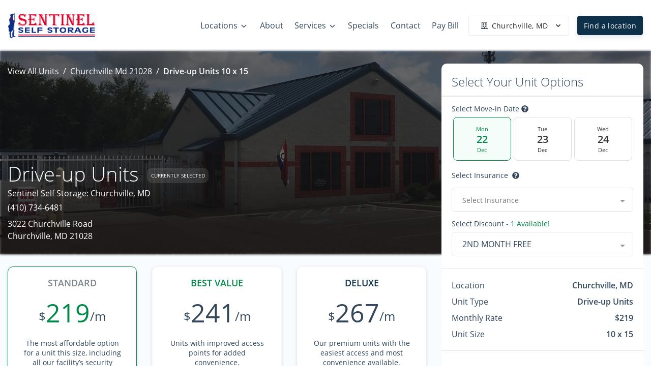

--- FILE ---
content_type: text/html; charset=UTF-8
request_url: https://api.storagepug.com/iframe?a=fe8e218f-6b4a-4156-8aff-ef95d59ac376&s=production&o=https://api.storagepug.com
body_size: 426
content:
<!DOCTYPE html>
<html>
  <head> </head>

  <body>
    <script type="text/javascript">
      var isCollapsed = true
      var urlParams = new URLSearchParams(window.location.search)

      var cookie = getCookie("pugg_dash")
      var accountId = urlParams.get("a")
      var stage = urlParams.get("s")
      var url = "https://api.storagepug.com/v1"
      var dashUrl = "https://app.storagepug.com"
      if (stage === "staging") {
        url = "https://api.storpug.com/v1"
        dashUrl = "https://dashboard.storpug.com"
      } else if (stage === "dev" || stage == "development") {
        url = "http://localhost:5000/v1"
        dashUrl = "http://localhost:4001"
      }

      if (cookie) {
        var script = document.createElement("script")
        script.src = "https://cdn.jsdelivr.net/npm/axios/dist/axios.min.js"
        document.head.appendChild(script)
        script.onload = () => {
          getUser()
        }
      }

      async function getUser() {
        try {
          let { data: res } = await axios.get(`${url}/user/${cookie}`)
          window.parent.postMessage(res.data, "*")
        } catch (e) {
          console.log(e)
        }
      }

      function getCookie(name) {
        var value = "; " + document.cookie
        var parts = value.split("; " + name + "=")
        if (parts.length == 2) return parts.pop().split(";").shift()
      }
    </script>
  </body>
</html>


--- FILE ---
content_type: application/javascript; charset=UTF-8
request_url: https://www.storeatsentinel.com/_nuxt/ddda9e7.js
body_size: 41674
content:
(window.webpackJsonp=window.webpackJsonp||[]).push([[0],{1728:function(e,t,r){var content=r(2263);content.__esModule&&(content=content.default),"string"==typeof content&&(content=[[e.i,content,""]]),content.locals&&(e.exports=content.locals);(0,r(59).default)("318b034c",content,!0,{sourceMap:!1})},1729:function(e,t,r){var n,o,l,d=r(1816),c=r(1817),f=r(905),h=r(904),m=r(1818),v=r(1749),w=r(1819),x=r(1820),y=r(1748);function E(){try{var e=!Boolean.prototype.valueOf.call(Reflect.construct(Boolean,[],(function(){})))}catch(e){}return(E=function(){return!!e})()}r(153),r(236),r(97),r(176),r(28),r(85),r(71),r(15),r(219),r(178),r(1821),r(1822),r(314),r(94),r(10),r(1823),r(31),r(68),r(30),r(22),r(202),r(490),r(76),r(195),r(1824),r(1825),r(20),r(23),r(63),r(902),r(903),r(524),l=function(){"use strict";function e(e){return null!==e&&"object"===y(e)&&"constructor"in e&&e.constructor===Object}function t(){var r=arguments.length>0&&void 0!==arguments[0]?arguments[0]:{},n=arguments.length>1&&void 0!==arguments[1]?arguments[1]:{};Object.keys(n).forEach((function(o){void 0===r[o]?r[o]=n[o]:e(n[o])&&e(r[o])&&Object.keys(n[o]).length>0&&t(r[o],n[o])}))}var r={body:{},addEventListener:function(){},removeEventListener:function(){},activeElement:{blur:function(){},nodeName:""},querySelector:function(){return null},querySelectorAll:function(){return[]},getElementById:function(){return null},createEvent:function(){return{initEvent:function(){}}},createElement:function(){return{children:[],childNodes:[],style:{},setAttribute:function(){},getElementsByTagName:function(){return[]}}},createElementNS:function(){return{}},importNode:function(){return null},location:{hash:"",host:"",hostname:"",href:"",origin:"",pathname:"",protocol:"",search:""}};function n(){var e="undefined"!=typeof document?document:{};return t(e,r),e}var o={document:r,navigator:{userAgent:""},location:{hash:"",host:"",hostname:"",href:"",origin:"",pathname:"",protocol:"",search:""},history:{replaceState:function(){},pushState:function(){},go:function(){},back:function(){}},CustomEvent:function(){return this},addEventListener:function(){},removeEventListener:function(){},getComputedStyle:function(){return{getPropertyValue:function(){return""}}},Image:function(){},Date:function(){},screen:{},setTimeout:function(){},clearTimeout:function(){},matchMedia:function(){return{}},requestAnimationFrame:function(e){return"undefined"==typeof setTimeout?(e(),null):setTimeout(e,0)},cancelAnimationFrame:function(e){"undefined"!=typeof setTimeout&&clearTimeout(e)}};function l(){var e="undefined"!=typeof window?window:{};return t(e,o),e}var T=function(e){function t(e){var r,n,o,l,d,f;return h(this,t),n=this,o=t,l=c(e||[]),o=v(o),r=m(n,E()?Reflect.construct(o,l||[],v(n).constructor):o.apply(n,l)),f=(d=r).__proto__,Object.defineProperty(d,"__proto__",{get:function(){return f},set:function(e){f.__proto__=e}}),r}return w(t,e),f(t)}(x(Array));function C(){var e=[];return(arguments.length>0&&void 0!==arguments[0]?arguments[0]:[]).forEach((function(t){Array.isArray(t)?e.push.apply(e,c(C(t))):e.push(t)})),e}function A(e,t){return Array.prototype.filter.call(e,t)}function S(e,t){var r=l(),o=n(),d=[];if(!t&&e instanceof T)return e;if(!e)return new T(d);if("string"==typeof e){var c=e.trim();if(c.indexOf("<")>=0&&c.indexOf(">")>=0){var f="div";0===c.indexOf("<li")&&(f="ul"),0===c.indexOf("<tr")&&(f="tbody"),0!==c.indexOf("<td")&&0!==c.indexOf("<th")||(f="tr"),0===c.indexOf("<tbody")&&(f="table"),0===c.indexOf("<option")&&(f="select");var h=o.createElement(f);h.innerHTML=c;for(var i=0;i<h.childNodes.length;i+=1)d.push(h.childNodes[i])}else d=function(e,t){if("string"!=typeof e)return[e];for(var a=[],r=t.querySelectorAll(e),i=0;i<r.length;i+=1)a.push(r[i]);return a}(e.trim(),t||o)}else if(e.nodeType||e===r||e===o)d.push(e);else if(Array.isArray(e)){if(e instanceof T)return e;d=e}return new T(function(e){for(var t=[],i=0;i<e.length;i+=1)-1===t.indexOf(e[i])&&t.push(e[i]);return t}(d))}S.fn=T.prototype;var M,k,z,P={addClass:function(){for(var e=arguments.length,t=new Array(e),r=0;r<e;r++)t[r]=arguments[r];var n=C(t.map((function(e){return e.split(" ")})));return this.forEach((function(e){var t;(t=e.classList).add.apply(t,c(n))})),this},removeClass:function(){for(var e=arguments.length,t=new Array(e),r=0;r<e;r++)t[r]=arguments[r];var n=C(t.map((function(e){return e.split(" ")})));return this.forEach((function(e){var t;(t=e.classList).remove.apply(t,c(n))})),this},hasClass:function(){for(var e=arguments.length,t=new Array(e),r=0;r<e;r++)t[r]=arguments[r];var n=C(t.map((function(e){return e.split(" ")})));return A(this,(function(e){return n.filter((function(t){return e.classList.contains(t)})).length>0})).length>0},toggleClass:function(){for(var e=arguments.length,t=new Array(e),r=0;r<e;r++)t[r]=arguments[r];var n=C(t.map((function(e){return e.split(" ")})));this.forEach((function(e){n.forEach((function(t){e.classList.toggle(t)}))}))},attr:function(e,t){if(1===arguments.length&&"string"==typeof e)return this[0]?this[0].getAttribute(e):void 0;for(var i=0;i<this.length;i+=1)if(2===arguments.length)this[i].setAttribute(e,t);else for(var r in e)this[i][r]=e[r],this[i].setAttribute(r,e[r]);return this},removeAttr:function(e){for(var i=0;i<this.length;i+=1)this[i].removeAttribute(e);return this},transform:function(e){for(var i=0;i<this.length;i+=1)this[i].style.transform=e;return this},transition:function(e){for(var i=0;i<this.length;i+=1)this[i].style.transitionDuration="string"!=typeof e?"".concat(e,"ms"):e;return this},on:function(){for(var e=arguments.length,t=new Array(e),r=0;r<e;r++)t[r]=arguments[r];var n=t[0],o=t[1],l=t[2],d=t[3];function c(e){var t=e.target;if(t){var r=e.target.dom7EventData||[];if(r.indexOf(e)<0&&r.unshift(e),S(t).is(o))l.apply(t,r);else for(var n=S(t).parents(),d=0;d<n.length;d+=1)S(n[d]).is(o)&&l.apply(n[d],r)}}function f(e){var t=e&&e.target&&e.target.dom7EventData||[];t.indexOf(e)<0&&t.unshift(e),l.apply(this,t)}"function"==typeof t[1]&&(n=t[0],l=t[1],d=t[2],o=void 0),d||(d=!1);for(var h,m=n.split(" "),i=0;i<this.length;i+=1){var v=this[i];if(o)for(h=0;h<m.length;h+=1){var w=m[h];v.dom7LiveListeners||(v.dom7LiveListeners={}),v.dom7LiveListeners[w]||(v.dom7LiveListeners[w]=[]),v.dom7LiveListeners[w].push({listener:l,proxyListener:c}),v.addEventListener(w,c,d)}else for(h=0;h<m.length;h+=1){var x=m[h];v.dom7Listeners||(v.dom7Listeners={}),v.dom7Listeners[x]||(v.dom7Listeners[x]=[]),v.dom7Listeners[x].push({listener:l,proxyListener:f}),v.addEventListener(x,f,d)}}return this},off:function(){for(var e=arguments.length,t=new Array(e),r=0;r<e;r++)t[r]=arguments[r];var n=t[0],o=t[1],l=t[2],d=t[3];"function"==typeof t[1]&&(n=t[0],l=t[1],d=t[2],o=void 0),d||(d=!1);for(var c=n.split(" "),i=0;i<c.length;i+=1)for(var f=c[i],h=0;h<this.length;h+=1){var m=this[h],v=void 0;if(!o&&m.dom7Listeners?v=m.dom7Listeners[f]:o&&m.dom7LiveListeners&&(v=m.dom7LiveListeners[f]),v&&v.length)for(var w=v.length-1;w>=0;w-=1){var x=v[w];l&&x.listener===l||l&&x.listener&&x.listener.dom7proxy&&x.listener.dom7proxy===l?(m.removeEventListener(f,x.proxyListener,d),v.splice(w,1)):l||(m.removeEventListener(f,x.proxyListener,d),v.splice(w,1))}}return this},trigger:function(){for(var e=l(),t=arguments.length,r=new Array(t),n=0;n<t;n++)r[n]=arguments[n];for(var o=r[0].split(" "),d=r[1],i=0;i<o.length;i+=1)for(var c=o[i],f=0;f<this.length;f+=1){var h=this[f];if(e.CustomEvent){var m=new e.CustomEvent(c,{detail:d,bubbles:!0,cancelable:!0});h.dom7EventData=r.filter((function(data,e){return e>0})),h.dispatchEvent(m),h.dom7EventData=[],delete h.dom7EventData}}return this},transitionEnd:function(e){var t=this;return e&&t.on("transitionend",(function r(n){n.target===this&&(e.call(this,n),t.off("transitionend",r))})),this},outerWidth:function(e){if(this.length>0){if(e){var t=this.styles();return this[0].offsetWidth+parseFloat(t.getPropertyValue("margin-right"))+parseFloat(t.getPropertyValue("margin-left"))}return this[0].offsetWidth}return null},outerHeight:function(e){if(this.length>0){if(e){var t=this.styles();return this[0].offsetHeight+parseFloat(t.getPropertyValue("margin-top"))+parseFloat(t.getPropertyValue("margin-bottom"))}return this[0].offsetHeight}return null},styles:function(){var e=l();return this[0]?e.getComputedStyle(this[0],null):{}},offset:function(){if(this.length>0){var e=l(),t=n(),r=this[0],o=r.getBoundingClientRect(),body=t.body,d=r.clientTop||body.clientTop||0,c=r.clientLeft||body.clientLeft||0,f=r===e?e.scrollY:r.scrollTop,h=r===e?e.scrollX:r.scrollLeft;return{top:o.top+f-d,left:o.left+h-c}}return null},css:function(e,t){var i,r=l();if(1===arguments.length){if("string"!=typeof e){for(i=0;i<this.length;i+=1)for(var n in e)this[i].style[n]=e[n];return this}if(this[0])return r.getComputedStyle(this[0],null).getPropertyValue(e)}if(2===arguments.length&&"string"==typeof e){for(i=0;i<this.length;i+=1)this[i].style[e]=t;return this}return this},each:function(e){return e?(this.forEach((function(t,r){e.apply(t,[t,r])})),this):this},html:function(html){if(void 0===html)return this[0]?this[0].innerHTML:null;for(var i=0;i<this.length;i+=1)this[i].innerHTML=html;return this},text:function(text){if(void 0===text)return this[0]?this[0].textContent.trim():null;for(var i=0;i<this.length;i+=1)this[i].textContent=text;return this},is:function(e){var t,i,r=l(),o=n(),d=this[0];if(!d||void 0===e)return!1;if("string"==typeof e){if(d.matches)return d.matches(e);if(d.webkitMatchesSelector)return d.webkitMatchesSelector(e);if(d.msMatchesSelector)return d.msMatchesSelector(e);for(t=S(e),i=0;i<t.length;i+=1)if(t[i]===d)return!0;return!1}if(e===o)return d===o;if(e===r)return d===r;if(e.nodeType||e instanceof T){for(t=e.nodeType?[e]:e,i=0;i<t.length;i+=1)if(t[i]===d)return!0;return!1}return!1},index:function(){var i,e=this[0];if(e){for(i=0;null!==(e=e.previousSibling);)1===e.nodeType&&(i+=1);return i}},eq:function(e){if(void 0===e)return this;var t=this.length;if(e>t-1)return S([]);if(e<0){var r=t+e;return S(r<0?[]:[this[r]])}return S([this[e]])},append:function(){for(var e,t=n(),r=0;r<arguments.length;r+=1){e=r<0||arguments.length<=r?void 0:arguments[r];for(var i=0;i<this.length;i+=1)if("string"==typeof e){var o=t.createElement("div");for(o.innerHTML=e;o.firstChild;)this[i].appendChild(o.firstChild)}else if(e instanceof T)for(var l=0;l<e.length;l+=1)this[i].appendChild(e[l]);else this[i].appendChild(e)}return this},prepend:function(e){var i,t,r=n();for(i=0;i<this.length;i+=1)if("string"==typeof e){var o=r.createElement("div");for(o.innerHTML=e,t=o.childNodes.length-1;t>=0;t-=1)this[i].insertBefore(o.childNodes[t],this[i].childNodes[0])}else if(e instanceof T)for(t=0;t<e.length;t+=1)this[i].insertBefore(e[t],this[i].childNodes[0]);else this[i].insertBefore(e,this[i].childNodes[0]);return this},next:function(e){return this.length>0?e?this[0].nextElementSibling&&S(this[0].nextElementSibling).is(e)?S([this[0].nextElementSibling]):S([]):this[0].nextElementSibling?S([this[0].nextElementSibling]):S([]):S([])},nextAll:function(e){var t=[],r=this[0];if(!r)return S([]);for(;r.nextElementSibling;){var n=r.nextElementSibling;e?S(n).is(e)&&t.push(n):t.push(n),r=n}return S(t)},prev:function(e){if(this.length>0){var t=this[0];return e?t.previousElementSibling&&S(t.previousElementSibling).is(e)?S([t.previousElementSibling]):S([]):t.previousElementSibling?S([t.previousElementSibling]):S([])}return S([])},prevAll:function(e){var t=[],r=this[0];if(!r)return S([]);for(;r.previousElementSibling;){var n=r.previousElementSibling;e?S(n).is(e)&&t.push(n):t.push(n),r=n}return S(t)},parent:function(e){for(var t=[],i=0;i<this.length;i+=1)null!==this[i].parentNode&&(e?S(this[i].parentNode).is(e)&&t.push(this[i].parentNode):t.push(this[i].parentNode));return S(t)},parents:function(e){for(var t=[],i=0;i<this.length;i+=1)for(var r=this[i].parentNode;r;)e?S(r).is(e)&&t.push(r):t.push(r),r=r.parentNode;return S(t)},closest:function(e){var t=this;return void 0===e?S([]):(t.is(e)||(t=t.parents(e).eq(0)),t)},find:function(e){for(var t=[],i=0;i<this.length;i+=1)for(var r=this[i].querySelectorAll(e),n=0;n<r.length;n+=1)t.push(r[n]);return S(t)},children:function(e){for(var t=[],i=0;i<this.length;i+=1)for(var r=this[i].children,n=0;n<r.length;n+=1)e&&!S(r[n]).is(e)||t.push(r[n]);return S(t)},filter:function(e){return S(A(this,e))},remove:function(){for(var i=0;i<this.length;i+=1)this[i].parentNode&&this[i].parentNode.removeChild(this[i]);return this}};function $(e){return setTimeout(e,arguments.length>1&&void 0!==arguments[1]?arguments[1]:0)}function O(){return Date.now()}function I(e){var t,r,n,o=arguments.length>1&&void 0!==arguments[1]?arguments[1]:"x",d=l(),c=function(e){var style,t=l();return t.getComputedStyle&&(style=t.getComputedStyle(e,null)),!style&&e.currentStyle&&(style=e.currentStyle),style||(style=e.style),style}(e);return d.WebKitCSSMatrix?((r=c.transform||c.webkitTransform).split(",").length>6&&(r=r.split(", ").map((function(a){return a.replace(",",".")})).join(", ")),n=new d.WebKitCSSMatrix("none"===r?"":r)):t=(n=c.MozTransform||c.OTransform||c.MsTransform||c.msTransform||c.transform||c.getPropertyValue("transform").replace("translate(","matrix(1, 0, 0, 1,")).toString().split(","),"x"===o&&(r=d.WebKitCSSMatrix?n.m41:16===t.length?parseFloat(t[12]):parseFloat(t[4])),"y"===o&&(r=d.WebKitCSSMatrix?n.m42:16===t.length?parseFloat(t[13]):parseFloat(t[5])),r||0}function L(e){return"object"===y(e)&&null!==e&&e.constructor&&"Object"===Object.prototype.toString.call(e).slice(8,-1)}function B(){for(var e,t=Object(arguments.length<=0?void 0:arguments[0]),r=["__proto__","constructor","prototype"],i=1;i<arguments.length;i+=1){var n=i<0||arguments.length<=i?void 0:arguments[i];if(null!=n&&(e=n,!("undefined"!=typeof window&&void 0!==window.HTMLElement?e instanceof HTMLElement:e&&(1===e.nodeType||11===e.nodeType))))for(var o=Object.keys(Object(n)).filter((function(e){return r.indexOf(e)<0})),l=0,d=o.length;l<d;l+=1){var c=o[l],desc=Object.getOwnPropertyDescriptor(n,c);void 0!==desc&&desc.enumerable&&(L(t[c])&&L(n[c])?n[c].__swiper__?t[c]=n[c]:B(t[c],n[c]):!L(t[c])&&L(n[c])?(t[c]={},n[c].__swiper__?t[c]=n[c]:B(t[c],n[c])):t[c]=n[c])}}return t}function D(e,t,r){e.style.setProperty(t,r)}function Y(e){var time,t=e.swiper,r=e.targetPosition,n=e.side,o=l(),c=-t.translate,f=null,h=t.params.speed;t.wrapperEl.style.scrollSnapType="none",o.cancelAnimationFrame(t.cssModeFrameID);var m=r>c?"next":"prev",v=function(e,t){return"next"===m&&e>=t||"prev"===m&&e<=t},w=function(){time=(new Date).getTime(),null===f&&(f=time);var progress=Math.max(Math.min((time-f)/h,1),0),e=.5-Math.cos(progress*Math.PI)/2,l=c+e*(r-c);if(v(l,r)&&(l=r),t.wrapperEl.scrollTo(d({},n,l)),v(l,r))return t.wrapperEl.style.overflow="hidden",t.wrapperEl.style.scrollSnapType="",setTimeout((function(){t.wrapperEl.style.overflow="",t.wrapperEl.scrollTo(d({},n,l))})),void o.cancelAnimationFrame(t.cssModeFrameID);t.cssModeFrameID=o.requestAnimationFrame(w)};w()}function G(){return M||(M=function(){var e=l(),t=n();return{smoothScroll:t.documentElement&&"scrollBehavior"in t.documentElement.style,touch:!!("ontouchstart"in e||e.DocumentTouch&&t instanceof e.DocumentTouch),passiveListener:function(){var t=!1;try{var r=Object.defineProperty({},"passive",{get:function(){t=!0}});e.addEventListener("testPassiveListener",null,r)}catch(e){}return t}(),gestures:"ongesturestart"in e}}()),M}function N(){return k||(k=function(){var e=(arguments.length>0&&void 0!==arguments[0]?arguments[0]:{}).userAgent,t=G(),r=l(),n=r.navigator.platform,o=e||r.navigator.userAgent,d={ios:!1,android:!1},c=r.screen.width,f=r.screen.height,h=o.match(/(Android);?[\s\/]+([\d.]+)?/),m=o.match(/(iPad).*OS\s([\d_]+)/),v=o.match(/(iPod)(.*OS\s([\d_]+))?/),w=!m&&o.match(/(iPhone\sOS|iOS)\s([\d_]+)/),x="Win32"===n,y="MacIntel"===n;return!m&&y&&t.touch&&["1024x1366","1366x1024","834x1194","1194x834","834x1112","1112x834","768x1024","1024x768","820x1180","1180x820","810x1080","1080x810"].indexOf("".concat(c,"x").concat(f))>=0&&((m=o.match(/(Version)\/([\d.]+)/))||(m=[0,1,"13_0_0"]),y=!1),h&&!x&&(d.os="android",d.android=!0),(m||w||v)&&(d.os="ios",d.ios=!0),d}(arguments.length>0&&void 0!==arguments[0]?arguments[0]:{})),k}function H(){return z||(z=function(){var e,t=l();return{isSafari:(e=t.navigator.userAgent.toLowerCase(),e.indexOf("safari")>=0&&e.indexOf("chrome")<0&&e.indexOf("android")<0),isWebView:/(iPhone|iPod|iPad).*AppleWebKit(?!.*Safari)/i.test(t.navigator.userAgent)}}()),z}Object.keys(P).forEach((function(e){Object.defineProperty(S.fn,e,{value:P[e],writable:!0})}));var X={on:function(e,t,r){var n=this;if("function"!=typeof t)return n;var o=r?"unshift":"push";return e.split(" ").forEach((function(e){n.eventsListeners[e]||(n.eventsListeners[e]=[]),n.eventsListeners[e][o](t)})),n},once:function(e,t,r){var n=this;if("function"!=typeof t)return n;function o(){n.off(e,o),o.__emitterProxy&&delete o.__emitterProxy;for(var r=arguments.length,l=new Array(r),d=0;d<r;d++)l[d]=arguments[d];t.apply(n,l)}return o.__emitterProxy=t,n.on(e,o,r)},onAny:function(e,t){var r=this;if("function"!=typeof e)return r;var n=t?"unshift":"push";return r.eventsAnyListeners.indexOf(e)<0&&r.eventsAnyListeners[n](e),r},offAny:function(e){var t=this;if(!t.eventsAnyListeners)return t;var r=t.eventsAnyListeners.indexOf(e);return r>=0&&t.eventsAnyListeners.splice(r,1),t},off:function(e,t){var r=this;return r.eventsListeners?(e.split(" ").forEach((function(e){void 0===t?r.eventsListeners[e]=[]:r.eventsListeners[e]&&r.eventsListeners[e].forEach((function(n,o){(n===t||n.__emitterProxy&&n.__emitterProxy===t)&&r.eventsListeners[e].splice(o,1)}))})),r):r},emit:function(){var e,data,t,r=this;if(!r.eventsListeners)return r;for(var n=arguments.length,o=new Array(n),l=0;l<n;l++)o[l]=arguments[l];return"string"==typeof o[0]||Array.isArray(o[0])?(e=o[0],data=o.slice(1,o.length),t=r):(e=o[0].events,data=o[0].data,t=o[0].context||r),data.unshift(t),(Array.isArray(e)?e:e.split(" ")).forEach((function(e){r.eventsAnyListeners&&r.eventsAnyListeners.length&&r.eventsAnyListeners.forEach((function(r){r.apply(t,[e].concat(c(data)))})),r.eventsListeners&&r.eventsListeners[e]&&r.eventsListeners[e].forEach((function(e){e.apply(t,data)}))})),r}},R={updateSize:function(){var e,t,r=this,n=r.$el;e=void 0!==r.params.width&&null!==r.params.width?r.params.width:n[0].clientWidth,t=void 0!==r.params.height&&null!==r.params.height?r.params.height:n[0].clientHeight,0===e&&r.isHorizontal()||0===t&&r.isVertical()||(e=e-parseInt(n.css("padding-left")||0,10)-parseInt(n.css("padding-right")||0,10),t=t-parseInt(n.css("padding-top")||0,10)-parseInt(n.css("padding-bottom")||0,10),Number.isNaN(e)&&(e=0),Number.isNaN(t)&&(t=0),Object.assign(r,{width:e,height:t,size:r.isHorizontal()?e:t}))},updateSlides:function(){var e=this;function t(t){return e.isHorizontal()?t:{width:"height","margin-top":"margin-left","margin-bottom ":"margin-right","margin-left":"margin-top","margin-right":"margin-bottom","padding-left":"padding-top","padding-right":"padding-bottom",marginRight:"marginBottom"}[t]}function r(e,label){return parseFloat(e.getPropertyValue(t(label))||0)}var n=e.params,o=e.$wrapperEl,l=e.size,c=e.rtlTranslate,f=e.wrongRTL,h=e.virtual&&n.virtual.enabled,m=h?e.virtual.slides.length:e.slides.length,v=o.children(".".concat(e.params.slideClass)),w=h?e.virtual.slides.length:v.length,x=[],y=[],E=[],T=n.slidesOffsetBefore;"function"==typeof T&&(T=n.slidesOffsetBefore.call(e));var C=n.slidesOffsetAfter;"function"==typeof C&&(C=n.slidesOffsetAfter.call(e));var A=e.snapGrid.length,S=e.slidesGrid.length,M=n.spaceBetween,k=-T,z=0,P=0;if(void 0!==l){"string"==typeof M&&M.indexOf("%")>=0&&(M=parseFloat(M.replace("%",""))/100*l),e.virtualSize=-M,c?v.css({marginLeft:"",marginBottom:"",marginTop:""}):v.css({marginRight:"",marginBottom:"",marginTop:""}),n.centeredSlides&&n.cssMode&&(D(e.wrapperEl,"--swiper-centered-offset-before",""),D(e.wrapperEl,"--swiper-centered-offset-after",""));var $,O=n.grid&&n.grid.rows>1&&e.grid;O&&e.grid.initSlides(w);for(var I="auto"===n.slidesPerView&&n.breakpoints&&Object.keys(n.breakpoints).filter((function(e){return void 0!==n.breakpoints[e].slidesPerView})).length>0,i=0;i<w;i+=1){$=0;var L=v.eq(i);if(O&&e.grid.updateSlide(i,L,w,t),"none"!==L.css("display")){if("auto"===n.slidesPerView){I&&(v[i].style[t("width")]="");var B=getComputedStyle(L[0]),Y=L[0].style.transform,G=L[0].style.webkitTransform;if(Y&&(L[0].style.transform="none"),G&&(L[0].style.webkitTransform="none"),n.roundLengths)$=e.isHorizontal()?L.outerWidth(!0):L.outerHeight(!0);else{var N=r(B,"width"),H=r(B,"padding-left"),X=r(B,"padding-right"),R=r(B,"margin-left"),j=r(B,"margin-right"),W=B.getPropertyValue("box-sizing");if(W&&"border-box"===W)$=N+R+j;else{var V=L[0],F=V.clientWidth;$=N+H+X+R+j+(V.offsetWidth-F)}}Y&&(L[0].style.transform=Y),G&&(L[0].style.webkitTransform=G),n.roundLengths&&($=Math.floor($))}else $=(l-(n.slidesPerView-1)*M)/n.slidesPerView,n.roundLengths&&($=Math.floor($)),v[i]&&(v[i].style[t("width")]="".concat($,"px"));v[i]&&(v[i].swiperSlideSize=$),E.push($),n.centeredSlides?(k=k+$/2+z/2+M,0===z&&0!==i&&(k=k-l/2-M),0===i&&(k=k-l/2-M),Math.abs(k)<.001&&(k=0),n.roundLengths&&(k=Math.floor(k)),P%n.slidesPerGroup==0&&x.push(k),y.push(k)):(n.roundLengths&&(k=Math.floor(k)),(P-Math.min(e.params.slidesPerGroupSkip,P))%e.params.slidesPerGroup==0&&x.push(k),y.push(k),k=k+$+M),e.virtualSize+=$+M,z=$,P+=1}}if(e.virtualSize=Math.max(e.virtualSize,l)+C,c&&f&&("slide"===n.effect||"coverflow"===n.effect)&&o.css({width:"".concat(e.virtualSize+n.spaceBetween,"px")}),n.setWrapperSize&&o.css(d({},t("width"),"".concat(e.virtualSize+n.spaceBetween,"px"))),O&&e.grid.updateWrapperSize($,x,t),!n.centeredSlides){for(var _=[],U=0;U<x.length;U+=1){var Z=x[U];n.roundLengths&&(Z=Math.floor(Z)),x[U]<=e.virtualSize-l&&_.push(Z)}x=_,Math.floor(e.virtualSize-l)-Math.floor(x[x.length-1])>1&&x.push(e.virtualSize-l)}if(0===x.length&&(x=[0]),0!==n.spaceBetween){var Q=e.isHorizontal()&&c?"marginLeft":t("marginRight");v.filter((function(e,t){return!n.cssMode||t!==v.length-1})).css(d({},Q,"".concat(M,"px")))}if(n.centeredSlides&&n.centeredSlidesBounds){var K=0;E.forEach((function(e){K+=e+(n.spaceBetween?n.spaceBetween:0)}));var J=(K-=n.spaceBetween)-l;x=x.map((function(e){return e<0?-T:e>J?J+C:e}))}if(n.centerInsufficientSlides){var ee=0;if(E.forEach((function(e){ee+=e+(n.spaceBetween?n.spaceBetween:0)})),(ee-=n.spaceBetween)<l){var te=(l-ee)/2;x.forEach((function(e,t){x[t]=e-te})),y.forEach((function(e,t){y[t]=e+te}))}}if(Object.assign(e,{slides:v,snapGrid:x,slidesGrid:y,slidesSizesGrid:E}),n.centeredSlides&&n.cssMode&&!n.centeredSlidesBounds){D(e.wrapperEl,"--swiper-centered-offset-before","".concat(-x[0],"px")),D(e.wrapperEl,"--swiper-centered-offset-after","".concat(e.size/2-E[E.length-1]/2,"px"));var ae=-e.snapGrid[0],ie=-e.slidesGrid[0];e.snapGrid=e.snapGrid.map((function(e){return e+ae})),e.slidesGrid=e.slidesGrid.map((function(e){return e+ie}))}w!==m&&e.emit("slidesLengthChange"),x.length!==A&&(e.params.watchOverflow&&e.checkOverflow(),e.emit("snapGridLengthChange")),y.length!==S&&e.emit("slidesGridLengthChange"),n.watchSlidesProgress&&e.updateSlidesOffset()}},updateAutoHeight:function(e){var i,t=this,r=[],n=t.virtual&&t.params.virtual.enabled,o=0;"number"==typeof e?t.setTransition(e):!0===e&&t.setTransition(t.params.speed);var l=function(e){return n?t.slides.filter((function(t){return parseInt(t.getAttribute("data-swiper-slide-index"),10)===e}))[0]:t.slides.eq(e)[0]};if("auto"!==t.params.slidesPerView&&t.params.slidesPerView>1)if(t.params.centeredSlides)t.visibleSlides.each((function(e){r.push(e)}));else for(i=0;i<Math.ceil(t.params.slidesPerView);i+=1){var d=t.activeIndex+i;if(d>t.slides.length&&!n)break;r.push(l(d))}else r.push(l(t.activeIndex));for(i=0;i<r.length;i+=1)if(void 0!==r[i]){var c=r[i].offsetHeight;o=c>o?c:o}(o||0===o)&&t.$wrapperEl.css("height","".concat(o,"px"))},updateSlidesOffset:function(){for(var e=this.slides,i=0;i<e.length;i+=1)e[i].swiperSlideOffset=this.isHorizontal()?e[i].offsetLeft:e[i].offsetTop},updateSlidesProgress:function(){var e=arguments.length>0&&void 0!==arguments[0]?arguments[0]:this&&this.translate||0,t=this,r=t.params,n=t.slides,o=t.rtlTranslate,l=t.snapGrid;if(0!==n.length){void 0===n[0].swiperSlideOffset&&t.updateSlidesOffset();var d=-e;o&&(d=e),n.removeClass(r.slideVisibleClass),t.visibleSlidesIndexes=[],t.visibleSlides=[];for(var i=0;i<n.length;i+=1){var c=n[i],f=c.swiperSlideOffset;r.cssMode&&r.centeredSlides&&(f-=n[0].swiperSlideOffset);var h=(d+(r.centeredSlides?t.minTranslate():0)-f)/(c.swiperSlideSize+r.spaceBetween),m=(d-l[0]+(r.centeredSlides?t.minTranslate():0)-f)/(c.swiperSlideSize+r.spaceBetween),v=-(d-f),w=v+t.slidesSizesGrid[i];(v>=0&&v<t.size-1||w>1&&w<=t.size||v<=0&&w>=t.size)&&(t.visibleSlides.push(c),t.visibleSlidesIndexes.push(i),n.eq(i).addClass(r.slideVisibleClass)),c.progress=o?-h:h,c.originalProgress=o?-m:m}t.visibleSlides=S(t.visibleSlides)}},updateProgress:function(e){var t=this;if(void 0===e){var r=t.rtlTranslate?-1:1;e=t&&t.translate&&t.translate*r||0}var n=t.params,o=t.maxTranslate()-t.minTranslate(),progress=t.progress,l=t.isBeginning,d=t.isEnd,c=l,f=d;0===o?(progress=0,l=!0,d=!0):(l=(progress=(e-t.minTranslate())/o)<=0,d=progress>=1),Object.assign(t,{progress:progress,isBeginning:l,isEnd:d}),(n.watchSlidesProgress||n.centeredSlides&&n.autoHeight)&&t.updateSlidesProgress(e),l&&!c&&t.emit("reachBeginning toEdge"),d&&!f&&t.emit("reachEnd toEdge"),(c&&!l||f&&!d)&&t.emit("fromEdge"),t.emit("progress",progress)},updateSlidesClasses:function(){var e,t=this,r=t.slides,n=t.params,o=t.$wrapperEl,l=t.activeIndex,d=t.realIndex,c=t.virtual&&n.virtual.enabled;r.removeClass("".concat(n.slideActiveClass," ").concat(n.slideNextClass," ").concat(n.slidePrevClass," ").concat(n.slideDuplicateActiveClass," ").concat(n.slideDuplicateNextClass," ").concat(n.slideDuplicatePrevClass)),(e=c?t.$wrapperEl.find(".".concat(n.slideClass,'[data-swiper-slide-index="').concat(l,'"]')):r.eq(l)).addClass(n.slideActiveClass),n.loop&&(e.hasClass(n.slideDuplicateClass)?o.children(".".concat(n.slideClass,":not(.").concat(n.slideDuplicateClass,')[data-swiper-slide-index="').concat(d,'"]')).addClass(n.slideDuplicateActiveClass):o.children(".".concat(n.slideClass,".").concat(n.slideDuplicateClass,'[data-swiper-slide-index="').concat(d,'"]')).addClass(n.slideDuplicateActiveClass));var f=e.nextAll(".".concat(n.slideClass)).eq(0).addClass(n.slideNextClass);n.loop&&0===f.length&&(f=r.eq(0)).addClass(n.slideNextClass);var h=e.prevAll(".".concat(n.slideClass)).eq(0).addClass(n.slidePrevClass);n.loop&&0===h.length&&(h=r.eq(-1)).addClass(n.slidePrevClass),n.loop&&(f.hasClass(n.slideDuplicateClass)?o.children(".".concat(n.slideClass,":not(.").concat(n.slideDuplicateClass,')[data-swiper-slide-index="').concat(f.attr("data-swiper-slide-index"),'"]')).addClass(n.slideDuplicateNextClass):o.children(".".concat(n.slideClass,".").concat(n.slideDuplicateClass,'[data-swiper-slide-index="').concat(f.attr("data-swiper-slide-index"),'"]')).addClass(n.slideDuplicateNextClass),h.hasClass(n.slideDuplicateClass)?o.children(".".concat(n.slideClass,":not(.").concat(n.slideDuplicateClass,')[data-swiper-slide-index="').concat(h.attr("data-swiper-slide-index"),'"]')).addClass(n.slideDuplicatePrevClass):o.children(".".concat(n.slideClass,".").concat(n.slideDuplicateClass,'[data-swiper-slide-index="').concat(h.attr("data-swiper-slide-index"),'"]')).addClass(n.slideDuplicatePrevClass)),t.emitSlidesClasses()},updateActiveIndex:function(e){var t,r=this,n=r.rtlTranslate?r.translate:-r.translate,o=r.slidesGrid,l=r.snapGrid,d=r.params,c=r.activeIndex,f=r.realIndex,h=r.snapIndex,m=e;if(void 0===m){for(var i=0;i<o.length;i+=1)void 0!==o[i+1]?n>=o[i]&&n<o[i+1]-(o[i+1]-o[i])/2?m=i:n>=o[i]&&n<o[i+1]&&(m=i+1):n>=o[i]&&(m=i);d.normalizeSlideIndex&&(m<0||void 0===m)&&(m=0)}if(l.indexOf(n)>=0)t=l.indexOf(n);else{var v=Math.min(d.slidesPerGroupSkip,m);t=v+Math.floor((m-v)/d.slidesPerGroup)}if(t>=l.length&&(t=l.length-1),m!==c){var w=parseInt(r.slides.eq(m).attr("data-swiper-slide-index")||m,10);Object.assign(r,{snapIndex:t,realIndex:w,previousIndex:c,activeIndex:m}),r.emit("activeIndexChange"),r.emit("snapIndexChange"),f!==w&&r.emit("realIndexChange"),(r.initialized||r.params.runCallbacksOnInit)&&r.emit("slideChange")}else t!==h&&(r.snapIndex=t,r.emit("snapIndexChange"))},updateClickedSlide:function(e){var t,r=this,n=r.params,o=S(e).closest(".".concat(n.slideClass))[0],l=!1;if(o)for(var i=0;i<r.slides.length;i+=1)if(r.slides[i]===o){l=!0,t=i;break}if(!o||!l)return r.clickedSlide=void 0,void(r.clickedIndex=void 0);r.clickedSlide=o,r.virtual&&r.params.virtual.enabled?r.clickedIndex=parseInt(S(o).attr("data-swiper-slide-index"),10):r.clickedIndex=t,n.slideToClickedSlide&&void 0!==r.clickedIndex&&r.clickedIndex!==r.activeIndex&&r.slideToClickedSlide()}},j={getTranslate:function(){var e=arguments.length>0&&void 0!==arguments[0]?arguments[0]:this.isHorizontal()?"x":"y",t=this,r=t.params,n=t.rtlTranslate,o=t.translate,l=t.$wrapperEl;if(r.virtualTranslate)return n?-o:o;if(r.cssMode)return o;var d=I(l[0],e);return n&&(d=-d),d||0},setTranslate:function(e,t){var r=this,n=r.rtlTranslate,o=r.params,l=r.$wrapperEl,d=r.wrapperEl,progress=r.progress,c=0,f=0;r.isHorizontal()?c=n?-e:e:f=e,o.roundLengths&&(c=Math.floor(c),f=Math.floor(f)),o.cssMode?d[r.isHorizontal()?"scrollLeft":"scrollTop"]=r.isHorizontal()?-c:-f:o.virtualTranslate||l.transform("translate3d(".concat(c,"px, ").concat(f,"px, ").concat(0,"px)")),r.previousTranslate=r.translate,r.translate=r.isHorizontal()?c:f;var h=r.maxTranslate()-r.minTranslate();(0===h?0:(e-r.minTranslate())/h)!==progress&&r.updateProgress(e),r.emit("setTranslate",r.translate,t)},minTranslate:function(){return-this.snapGrid[0]},maxTranslate:function(){return-this.snapGrid[this.snapGrid.length-1]},translateTo:function(){var e=arguments.length>0&&void 0!==arguments[0]?arguments[0]:0,t=arguments.length>1&&void 0!==arguments[1]?arguments[1]:this.params.speed,r=!(arguments.length>2&&void 0!==arguments[2])||arguments[2],n=!(arguments.length>3&&void 0!==arguments[3])||arguments[3],o=arguments.length>4?arguments[4]:void 0,l=this,c=l.params,f=l.wrapperEl;if(l.animating&&c.preventInteractionOnTransition)return!1;var h,m=l.minTranslate(),v=l.maxTranslate();if(h=n&&e>m?m:n&&e<v?v:e,l.updateProgress(h),c.cssMode){var w=l.isHorizontal();if(0===t)f[w?"scrollLeft":"scrollTop"]=-h;else{if(!l.support.smoothScroll)return Y({swiper:l,targetPosition:-h,side:w?"left":"top"}),!0;f.scrollTo(d(d({},w?"left":"top",-h),"behavior","smooth"))}return!0}return 0===t?(l.setTransition(0),l.setTranslate(h),r&&(l.emit("beforeTransitionStart",t,o),l.emit("transitionEnd"))):(l.setTransition(t),l.setTranslate(h),r&&(l.emit("beforeTransitionStart",t,o),l.emit("transitionStart")),l.animating||(l.animating=!0,l.onTranslateToWrapperTransitionEnd||(l.onTranslateToWrapperTransitionEnd=function(e){l&&!l.destroyed&&e.target===this&&(l.$wrapperEl[0].removeEventListener("transitionend",l.onTranslateToWrapperTransitionEnd),l.$wrapperEl[0].removeEventListener("webkitTransitionEnd",l.onTranslateToWrapperTransitionEnd),l.onTranslateToWrapperTransitionEnd=null,delete l.onTranslateToWrapperTransitionEnd,r&&l.emit("transitionEnd"))}),l.$wrapperEl[0].addEventListener("transitionend",l.onTranslateToWrapperTransitionEnd),l.$wrapperEl[0].addEventListener("webkitTransitionEnd",l.onTranslateToWrapperTransitionEnd))),!0}};function W(e){var t=e.swiper,r=e.runCallbacks,n=e.direction,o=e.step,l=t.activeIndex,d=t.previousIndex,c=n;if(c||(c=l>d?"next":l<d?"prev":"reset"),t.emit("transition".concat(o)),r&&l!==d){if("reset"===c)return void t.emit("slideResetTransition".concat(o));t.emit("slideChangeTransition".concat(o)),"next"===c?t.emit("slideNextTransition".concat(o)):t.emit("slidePrevTransition".concat(o))}}var V={setTransition:function(e,t){var r=this;r.params.cssMode||r.$wrapperEl.transition(e),r.emit("setTransition",e,t)},transitionStart:function(){var e=!(arguments.length>0&&void 0!==arguments[0])||arguments[0],t=arguments.length>1?arguments[1]:void 0,r=this,n=r.params;n.cssMode||(n.autoHeight&&r.updateAutoHeight(),W({swiper:r,runCallbacks:e,direction:t,step:"Start"}))},transitionEnd:function(){var e=!(arguments.length>0&&void 0!==arguments[0])||arguments[0],t=arguments.length>1?arguments[1]:void 0,r=this,n=r.params;r.animating=!1,n.cssMode||(r.setTransition(0),W({swiper:r,runCallbacks:e,direction:t,step:"End"}))}},F={slideTo:function(){var e=arguments.length>0&&void 0!==arguments[0]?arguments[0]:0,t=arguments.length>1&&void 0!==arguments[1]?arguments[1]:this.params.speed,r=!(arguments.length>2&&void 0!==arguments[2])||arguments[2],n=arguments.length>3?arguments[3]:void 0,o=arguments.length>4?arguments[4]:void 0;if("number"!=typeof e&&"string"!=typeof e)throw new Error("The 'index' argument cannot have type other than 'number' or 'string'. [".concat(y(e),"] given."));if("string"==typeof e){var l=parseInt(e,10);if(!isFinite(l))throw new Error("The passed-in 'index' (string) couldn't be converted to 'number'. [".concat(e,"] given."));e=l}var c=this,f=e;f<0&&(f=0);var h=c.params,m=c.snapGrid,v=c.slidesGrid,w=c.previousIndex,x=c.activeIndex,E=c.rtlTranslate,T=c.wrapperEl,C=c.enabled;if(c.animating&&h.preventInteractionOnTransition||!C&&!n&&!o)return!1;var A=Math.min(c.params.slidesPerGroupSkip,f),S=A+Math.floor((f-A)/c.params.slidesPerGroup);S>=m.length&&(S=m.length-1),(x||h.initialSlide||0)===(w||0)&&r&&c.emit("beforeSlideChangeStart");var M,k=-m[S];if(c.updateProgress(k),h.normalizeSlideIndex)for(var i=0;i<v.length;i+=1){var z=-Math.floor(100*k),P=Math.floor(100*v[i]),$=Math.floor(100*v[i+1]);void 0!==v[i+1]?z>=P&&z<$-($-P)/2?f=i:z>=P&&z<$&&(f=i+1):z>=P&&(f=i)}if(c.initialized&&f!==x){if(!c.allowSlideNext&&k<c.translate&&k<c.minTranslate())return!1;if(!c.allowSlidePrev&&k>c.translate&&k>c.maxTranslate()&&(x||0)!==f)return!1}if(M=f>x?"next":f<x?"prev":"reset",E&&-k===c.translate||!E&&k===c.translate)return c.updateActiveIndex(f),h.autoHeight&&c.updateAutoHeight(),c.updateSlidesClasses(),"slide"!==h.effect&&c.setTranslate(k),"reset"!==M&&(c.transitionStart(r,M),c.transitionEnd(r,M)),!1;if(h.cssMode){var O=c.isHorizontal(),I=E?k:-k;if(0===t){var L=c.virtual&&c.params.virtual.enabled;L&&(c.wrapperEl.style.scrollSnapType="none",c._immediateVirtual=!0),T[O?"scrollLeft":"scrollTop"]=I,L&&requestAnimationFrame((function(){c.wrapperEl.style.scrollSnapType="",c._swiperImmediateVirtual=!1}))}else{if(!c.support.smoothScroll)return Y({swiper:c,targetPosition:I,side:O?"left":"top"}),!0;T.scrollTo(d(d({},O?"left":"top",I),"behavior","smooth"))}return!0}return c.setTransition(t),c.setTranslate(k),c.updateActiveIndex(f),c.updateSlidesClasses(),c.emit("beforeTransitionStart",t,n),c.transitionStart(r,M),0===t?c.transitionEnd(r,M):c.animating||(c.animating=!0,c.onSlideToWrapperTransitionEnd||(c.onSlideToWrapperTransitionEnd=function(e){c&&!c.destroyed&&e.target===this&&(c.$wrapperEl[0].removeEventListener("transitionend",c.onSlideToWrapperTransitionEnd),c.$wrapperEl[0].removeEventListener("webkitTransitionEnd",c.onSlideToWrapperTransitionEnd),c.onSlideToWrapperTransitionEnd=null,delete c.onSlideToWrapperTransitionEnd,c.transitionEnd(r,M))}),c.$wrapperEl[0].addEventListener("transitionend",c.onSlideToWrapperTransitionEnd),c.$wrapperEl[0].addEventListener("webkitTransitionEnd",c.onSlideToWrapperTransitionEnd)),!0},slideToLoop:function(){var e=arguments.length>0&&void 0!==arguments[0]?arguments[0]:0,t=arguments.length>1&&void 0!==arguments[1]?arguments[1]:this.params.speed,r=!(arguments.length>2&&void 0!==arguments[2])||arguments[2],n=arguments.length>3?arguments[3]:void 0,o=this,l=e;return o.params.loop&&(l+=o.loopedSlides),o.slideTo(l,t,r,n)},slideNext:function(){var e=arguments.length>0&&void 0!==arguments[0]?arguments[0]:this.params.speed,t=!(arguments.length>1&&void 0!==arguments[1])||arguments[1],r=arguments.length>2?arguments[2]:void 0,n=this,o=n.animating,l=n.enabled,d=n.params;if(!l)return n;var c=d.slidesPerGroup;"auto"===d.slidesPerView&&1===d.slidesPerGroup&&d.slidesPerGroupAuto&&(c=Math.max(n.slidesPerViewDynamic("current",!0),1));var f=n.activeIndex<d.slidesPerGroupSkip?1:c;if(d.loop){if(o&&d.loopPreventsSlide)return!1;n.loopFix(),n._clientLeft=n.$wrapperEl[0].clientLeft}return d.rewind&&n.isEnd?n.slideTo(0,e,t,r):n.slideTo(n.activeIndex+f,e,t,r)},slidePrev:function(){var e=arguments.length>0&&void 0!==arguments[0]?arguments[0]:this.params.speed,t=!(arguments.length>1&&void 0!==arguments[1])||arguments[1],r=arguments.length>2?arguments[2]:void 0,n=this,o=n.params,l=n.animating,d=n.snapGrid,c=n.slidesGrid,f=n.rtlTranslate;if(!n.enabled)return n;if(o.loop){if(l&&o.loopPreventsSlide)return!1;n.loopFix(),n._clientLeft=n.$wrapperEl[0].clientLeft}function h(e){return e<0?-Math.floor(Math.abs(e)):Math.floor(e)}var m,v=h(f?n.translate:-n.translate),w=d.map((function(e){return h(e)})),x=d[w.indexOf(v)-1];void 0===x&&o.cssMode&&(d.forEach((function(e,t){v>=e&&(m=t)})),void 0!==m&&(x=d[m>0?m-1:m]));var y=0;return void 0!==x&&((y=c.indexOf(x))<0&&(y=n.activeIndex-1),"auto"===o.slidesPerView&&1===o.slidesPerGroup&&o.slidesPerGroupAuto&&(y=y-n.slidesPerViewDynamic("previous",!0)+1,y=Math.max(y,0))),o.rewind&&n.isBeginning?n.slideTo(n.slides.length-1,e,t,r):n.slideTo(y,e,t,r)},slideReset:function(){var e=arguments.length>0&&void 0!==arguments[0]?arguments[0]:this.params.speed,t=!(arguments.length>1&&void 0!==arguments[1])||arguments[1],r=arguments.length>2?arguments[2]:void 0;return this.slideTo(this.activeIndex,e,t,r)},slideToClosest:function(){var e=arguments.length>0&&void 0!==arguments[0]?arguments[0]:this.params.speed,t=!(arguments.length>1&&void 0!==arguments[1])||arguments[1],r=arguments.length>2?arguments[2]:void 0,n=arguments.length>3&&void 0!==arguments[3]?arguments[3]:.5,o=this,l=o.activeIndex,d=Math.min(o.params.slidesPerGroupSkip,l),c=d+Math.floor((l-d)/o.params.slidesPerGroup),f=o.rtlTranslate?o.translate:-o.translate;if(f>=o.snapGrid[c]){var h=o.snapGrid[c];f-h>(o.snapGrid[c+1]-h)*n&&(l+=o.params.slidesPerGroup)}else{var m=o.snapGrid[c-1];f-m<=(o.snapGrid[c]-m)*n&&(l-=o.params.slidesPerGroup)}return l=Math.max(l,0),l=Math.min(l,o.slidesGrid.length-1),o.slideTo(l,e,t,r)},slideToClickedSlide:function(){var e,t=this,r=t.params,n=t.$wrapperEl,o="auto"===r.slidesPerView?t.slidesPerViewDynamic():r.slidesPerView,l=t.clickedIndex;if(r.loop){if(t.animating)return;e=parseInt(S(t.clickedSlide).attr("data-swiper-slide-index"),10),r.centeredSlides?l<t.loopedSlides-o/2||l>t.slides.length-t.loopedSlides+o/2?(t.loopFix(),l=n.children(".".concat(r.slideClass,'[data-swiper-slide-index="').concat(e,'"]:not(.').concat(r.slideDuplicateClass,")")).eq(0).index(),$((function(){t.slideTo(l)}))):t.slideTo(l):l>t.slides.length-o?(t.loopFix(),l=n.children(".".concat(r.slideClass,'[data-swiper-slide-index="').concat(e,'"]:not(.').concat(r.slideDuplicateClass,")")).eq(0).index(),$((function(){t.slideTo(l)}))):t.slideTo(l)}else t.slideTo(l)}},_={loopCreate:function(){var e=this,t=n(),r=e.params,o=e.$wrapperEl,l=o.children().length>0?S(o.children()[0].parentNode):o;l.children(".".concat(r.slideClass,".").concat(r.slideDuplicateClass)).remove();var d=l.children(".".concat(r.slideClass));if(r.loopFillGroupWithBlank){var c=r.slidesPerGroup-d.length%r.slidesPerGroup;if(c!==r.slidesPerGroup){for(var i=0;i<c;i+=1){var f=S(t.createElement("div")).addClass("".concat(r.slideClass," ").concat(r.slideBlankClass));l.append(f)}d=l.children(".".concat(r.slideClass))}}"auto"!==r.slidesPerView||r.loopedSlides||(r.loopedSlides=d.length),e.loopedSlides=Math.ceil(parseFloat(r.loopedSlides||r.slidesPerView,10)),e.loopedSlides+=r.loopAdditionalSlides,e.loopedSlides>d.length&&(e.loopedSlides=d.length);var h=[],m=[];d.each((function(t,r){var n=S(t);r<e.loopedSlides&&m.push(t),r<d.length&&r>=d.length-e.loopedSlides&&h.push(t),n.attr("data-swiper-slide-index",r)}));for(var v=0;v<m.length;v+=1)l.append(S(m[v].cloneNode(!0)).addClass(r.slideDuplicateClass));for(var w=h.length-1;w>=0;w-=1)l.prepend(S(h[w].cloneNode(!0)).addClass(r.slideDuplicateClass))},loopFix:function(){var e=this;e.emit("beforeLoopFix");var t,r=e.activeIndex,n=e.slides,o=e.loopedSlides,l=e.allowSlidePrev,d=e.allowSlideNext,c=e.snapGrid,f=e.rtlTranslate;e.allowSlidePrev=!0,e.allowSlideNext=!0;var h=-c[r]-e.getTranslate();r<o?(t=n.length-3*o+r,t+=o,e.slideTo(t,0,!1,!0)&&0!==h&&e.setTranslate((f?-e.translate:e.translate)-h)):r>=n.length-o&&(t=-n.length+r+o,t+=o,e.slideTo(t,0,!1,!0)&&0!==h&&e.setTranslate((f?-e.translate:e.translate)-h)),e.allowSlidePrev=l,e.allowSlideNext=d,e.emit("loopFix")},loopDestroy:function(){var e=this,t=e.$wrapperEl,r=e.params,n=e.slides;t.children(".".concat(r.slideClass,".").concat(r.slideDuplicateClass,",.").concat(r.slideClass,".").concat(r.slideBlankClass)).remove(),n.removeAttr("data-swiper-slide-index")}};function U(e){var t=this,r=n(),o=l(),data=t.touchEventsData,d=t.params,c=t.touches;if(t.enabled&&(!t.animating||!d.preventInteractionOnTransition)){!t.animating&&d.cssMode&&d.loop&&t.loopFix();var f=e;f.originalEvent&&(f=f.originalEvent);var h=S(f.target);if(("wrapper"!==d.touchEventsTarget||h.closest(t.wrapperEl).length)&&(data.isTouchEvent="touchstart"===f.type,(data.isTouchEvent||!("which"in f)||3!==f.which)&&!(!data.isTouchEvent&&"button"in f&&f.button>0||data.isTouched&&data.isMoved))){d.noSwipingClass&&""!==d.noSwipingClass&&f.target&&f.target.shadowRoot&&e.path&&e.path[0]&&(h=S(e.path[0]));var m=d.noSwipingSelector?d.noSwipingSelector:".".concat(d.noSwipingClass),v=!(!f.target||!f.target.shadowRoot);if(d.noSwiping&&(v?function(e){return function t(r){return r&&r!==n()&&r!==l()?(r.assignedSlot&&(r=r.assignedSlot),r.closest(e)||t(r.getRootNode().host)):null}(arguments.length>1&&void 0!==arguments[1]?arguments[1]:this)}(m,f.target):h.closest(m)[0]))t.allowClick=!0;else if(!d.swipeHandler||h.closest(d.swipeHandler)[0]){c.currentX="touchstart"===f.type?f.targetTouches[0].pageX:f.pageX,c.currentY="touchstart"===f.type?f.targetTouches[0].pageY:f.pageY;var w=c.currentX,x=c.currentY,y=d.edgeSwipeDetection||d.iOSEdgeSwipeDetection,E=d.edgeSwipeThreshold||d.iOSEdgeSwipeThreshold;if(y&&(w<=E||w>=o.innerWidth-E)){if("prevent"!==y)return;e.preventDefault()}if(Object.assign(data,{isTouched:!0,isMoved:!1,allowTouchCallbacks:!0,isScrolling:void 0,startMoving:void 0}),c.startX=w,c.startY=x,data.touchStartTime=O(),t.allowClick=!0,t.updateSize(),t.swipeDirection=void 0,d.threshold>0&&(data.allowThresholdMove=!1),"touchstart"!==f.type){var T=!0;h.is(data.focusableElements)&&(T=!1),r.activeElement&&S(r.activeElement).is(data.focusableElements)&&r.activeElement!==h[0]&&r.activeElement.blur();var C=T&&t.allowTouchMove&&d.touchStartPreventDefault;!d.touchStartForcePreventDefault&&!C||h[0].isContentEditable||f.preventDefault()}t.emit("touchStart",f)}}}}function Z(e){var t=n(),r=this,data=r.touchEventsData,o=r.params,l=r.touches,d=r.rtlTranslate;if(r.enabled){var c=e;if(c.originalEvent&&(c=c.originalEvent),data.isTouched){if(!data.isTouchEvent||"touchmove"===c.type){var f="touchmove"===c.type&&c.targetTouches&&(c.targetTouches[0]||c.changedTouches[0]),h="touchmove"===c.type?f.pageX:c.pageX,m="touchmove"===c.type?f.pageY:c.pageY;if(c.preventedByNestedSwiper)return l.startX=h,void(l.startY=m);if(!r.allowTouchMove)return r.allowClick=!1,void(data.isTouched&&(Object.assign(l,{startX:h,startY:m,currentX:h,currentY:m}),data.touchStartTime=O()));if(data.isTouchEvent&&o.touchReleaseOnEdges&&!o.loop)if(r.isVertical()){if(m<l.startY&&r.translate<=r.maxTranslate()||m>l.startY&&r.translate>=r.minTranslate())return data.isTouched=!1,void(data.isMoved=!1)}else if(h<l.startX&&r.translate<=r.maxTranslate()||h>l.startX&&r.translate>=r.minTranslate())return;if(data.isTouchEvent&&t.activeElement&&c.target===t.activeElement&&S(c.target).is(data.focusableElements))return data.isMoved=!0,void(r.allowClick=!1);if(data.allowTouchCallbacks&&r.emit("touchMove",c),!(c.targetTouches&&c.targetTouches.length>1)){l.currentX=h,l.currentY=m;var v,w=l.currentX-l.startX,x=l.currentY-l.startY;if(!(r.params.threshold&&Math.sqrt(Math.pow(w,2)+Math.pow(x,2))<r.params.threshold))if(void 0===data.isScrolling&&(r.isHorizontal()&&l.currentY===l.startY||r.isVertical()&&l.currentX===l.startX?data.isScrolling=!1:w*w+x*x>=25&&(v=180*Math.atan2(Math.abs(x),Math.abs(w))/Math.PI,data.isScrolling=r.isHorizontal()?v>o.touchAngle:90-v>o.touchAngle)),data.isScrolling&&r.emit("touchMoveOpposite",c),void 0===data.startMoving&&(l.currentX===l.startX&&l.currentY===l.startY||(data.startMoving=!0)),data.isScrolling)data.isTouched=!1;else if(data.startMoving){r.allowClick=!1,!o.cssMode&&c.cancelable&&c.preventDefault(),o.touchMoveStopPropagation&&!o.nested&&c.stopPropagation(),data.isMoved||(o.loop&&!o.cssMode&&r.loopFix(),data.startTranslate=r.getTranslate(),r.setTransition(0),r.animating&&r.$wrapperEl.trigger("webkitTransitionEnd transitionend"),data.allowMomentumBounce=!1,!o.grabCursor||!0!==r.allowSlideNext&&!0!==r.allowSlidePrev||r.setGrabCursor(!0),r.emit("sliderFirstMove",c)),r.emit("sliderMove",c),data.isMoved=!0;var y=r.isHorizontal()?w:x;l.diff=y,y*=o.touchRatio,d&&(y=-y),r.swipeDirection=y>0?"prev":"next",data.currentTranslate=y+data.startTranslate;var E=!0,T=o.resistanceRatio;if(o.touchReleaseOnEdges&&(T=0),y>0&&data.currentTranslate>r.minTranslate()?(E=!1,o.resistance&&(data.currentTranslate=r.minTranslate()-1+Math.pow(-r.minTranslate()+data.startTranslate+y,T))):y<0&&data.currentTranslate<r.maxTranslate()&&(E=!1,o.resistance&&(data.currentTranslate=r.maxTranslate()+1-Math.pow(r.maxTranslate()-data.startTranslate-y,T))),E&&(c.preventedByNestedSwiper=!0),!r.allowSlideNext&&"next"===r.swipeDirection&&data.currentTranslate<data.startTranslate&&(data.currentTranslate=data.startTranslate),!r.allowSlidePrev&&"prev"===r.swipeDirection&&data.currentTranslate>data.startTranslate&&(data.currentTranslate=data.startTranslate),r.allowSlidePrev||r.allowSlideNext||(data.currentTranslate=data.startTranslate),o.threshold>0){if(!(Math.abs(y)>o.threshold||data.allowThresholdMove))return void(data.currentTranslate=data.startTranslate);if(!data.allowThresholdMove)return data.allowThresholdMove=!0,l.startX=l.currentX,l.startY=l.currentY,data.currentTranslate=data.startTranslate,void(l.diff=r.isHorizontal()?l.currentX-l.startX:l.currentY-l.startY)}o.followFinger&&!o.cssMode&&((o.freeMode&&o.freeMode.enabled&&r.freeMode||o.watchSlidesProgress)&&(r.updateActiveIndex(),r.updateSlidesClasses()),r.params.freeMode&&o.freeMode.enabled&&r.freeMode&&r.freeMode.onTouchMove(),r.updateProgress(data.currentTranslate),r.setTranslate(data.currentTranslate))}}}}else data.startMoving&&data.isScrolling&&r.emit("touchMoveOpposite",c)}}function Q(e){var t=this,data=t.touchEventsData,r=t.params,n=t.touches,o=t.rtlTranslate,l=t.slidesGrid;if(t.enabled){var d=e;if(d.originalEvent&&(d=d.originalEvent),data.allowTouchCallbacks&&t.emit("touchEnd",d),data.allowTouchCallbacks=!1,!data.isTouched)return data.isMoved&&r.grabCursor&&t.setGrabCursor(!1),data.isMoved=!1,void(data.startMoving=!1);r.grabCursor&&data.isMoved&&data.isTouched&&(!0===t.allowSlideNext||!0===t.allowSlidePrev)&&t.setGrabCursor(!1);var c,f=O(),h=f-data.touchStartTime;if(t.allowClick){var m=d.path||d.composedPath&&d.composedPath();t.updateClickedSlide(m&&m[0]||d.target),t.emit("tap click",d),h<300&&f-data.lastClickTime<300&&t.emit("doubleTap doubleClick",d)}if(data.lastClickTime=O(),$((function(){t.destroyed||(t.allowClick=!0)})),!data.isTouched||!data.isMoved||!t.swipeDirection||0===n.diff||data.currentTranslate===data.startTranslate)return data.isTouched=!1,data.isMoved=!1,void(data.startMoving=!1);if(data.isTouched=!1,data.isMoved=!1,data.startMoving=!1,c=r.followFinger?o?t.translate:-t.translate:-data.currentTranslate,!r.cssMode)if(t.params.freeMode&&r.freeMode.enabled)t.freeMode.onTouchEnd({currentPos:c});else{for(var v=0,w=t.slidesSizesGrid[0],i=0;i<l.length;i+=i<r.slidesPerGroupSkip?1:r.slidesPerGroup){var x=i<r.slidesPerGroupSkip-1?1:r.slidesPerGroup;void 0!==l[i+x]?c>=l[i]&&c<l[i+x]&&(v=i,w=l[i+x]-l[i]):c>=l[i]&&(v=i,w=l[l.length-1]-l[l.length-2])}var y=(c-l[v])/w,E=v<r.slidesPerGroupSkip-1?1:r.slidesPerGroup;if(h>r.longSwipesMs){if(!r.longSwipes)return void t.slideTo(t.activeIndex);"next"===t.swipeDirection&&(y>=r.longSwipesRatio?t.slideTo(v+E):t.slideTo(v)),"prev"===t.swipeDirection&&(y>1-r.longSwipesRatio?t.slideTo(v+E):t.slideTo(v))}else{if(!r.shortSwipes)return void t.slideTo(t.activeIndex);!t.navigation||d.target!==t.navigation.nextEl&&d.target!==t.navigation.prevEl?("next"===t.swipeDirection&&t.slideTo(v+E),"prev"===t.swipeDirection&&t.slideTo(v)):d.target===t.navigation.nextEl?t.slideTo(v+E):t.slideTo(v)}}}}function K(){var e=this,t=e.params,r=e.el;if(!r||0!==r.offsetWidth){t.breakpoints&&e.setBreakpoint();var n=e.allowSlideNext,o=e.allowSlidePrev,l=e.snapGrid;e.allowSlideNext=!0,e.allowSlidePrev=!0,e.updateSize(),e.updateSlides(),e.updateSlidesClasses(),("auto"===t.slidesPerView||t.slidesPerView>1)&&e.isEnd&&!e.isBeginning&&!e.params.centeredSlides?e.slideTo(e.slides.length-1,0,!1,!0):e.slideTo(e.activeIndex,0,!1,!0),e.autoplay&&e.autoplay.running&&e.autoplay.paused&&e.autoplay.run(),e.allowSlidePrev=o,e.allowSlideNext=n,e.params.watchOverflow&&l!==e.snapGrid&&e.checkOverflow()}}function J(e){var t=this;t.enabled&&(t.allowClick||(t.params.preventClicks&&e.preventDefault(),t.params.preventClicksPropagation&&t.animating&&(e.stopPropagation(),e.stopImmediatePropagation())))}function ee(){var e=this,t=e.wrapperEl,r=e.rtlTranslate;if(e.enabled){e.previousTranslate=e.translate,e.isHorizontal()?e.translate=-t.scrollLeft:e.translate=-t.scrollTop,-0===e.translate&&(e.translate=0),e.updateActiveIndex(),e.updateSlidesClasses();var n=e.maxTranslate()-e.minTranslate();(0===n?0:(e.translate-e.minTranslate())/n)!==e.progress&&e.updateProgress(r?-e.translate:e.translate),e.emit("setTranslate",e.translate,!1)}}var te=!1;function ae(){}var ie=function(e,t){var r=n(),o=e.params,l=e.touchEvents,d=e.el,c=e.wrapperEl,f=e.device,h=e.support,m=!!o.nested,v="on"===t?"addEventListener":"removeEventListener",w=t;if(h.touch){var x=!("touchstart"!==l.start||!h.passiveListener||!o.passiveListeners)&&{passive:!0,capture:!1};d[v](l.start,e.onTouchStart,x),d[v](l.move,e.onTouchMove,h.passiveListener?{passive:!1,capture:m}:m),d[v](l.end,e.onTouchEnd,x),l.cancel&&d[v](l.cancel,e.onTouchEnd,x)}else d[v](l.start,e.onTouchStart,!1),r[v](l.move,e.onTouchMove,m),r[v](l.end,e.onTouchEnd,!1);(o.preventClicks||o.preventClicksPropagation)&&d[v]("click",e.onClick,!0),o.cssMode&&c[v]("scroll",e.onScroll),o.updateOnWindowResize?e[w](f.ios||f.android?"resize orientationchange observerUpdate":"resize observerUpdate",K,!0):e[w]("observerUpdate",K,!0)},re={attachEvents:function(){var e=this,t=n(),r=e.params,o=e.support;e.onTouchStart=U.bind(e),e.onTouchMove=Z.bind(e),e.onTouchEnd=Q.bind(e),r.cssMode&&(e.onScroll=ee.bind(e)),e.onClick=J.bind(e),o.touch&&!te&&(t.addEventListener("touchstart",ae),te=!0),ie(e,"on")},detachEvents:function(){ie(this,"off")}},se=function(e,t){return e.grid&&t.grid&&t.grid.rows>1},ne={setBreakpoint:function(){var e=this,t=e.activeIndex,r=e.initialized,n=e.loopedSlides,o=void 0===n?0:n,l=e.params,d=e.$el,c=l.breakpoints;if(c&&(!c||0!==Object.keys(c).length)){var f=e.getBreakpoint(c,e.params.breakpointsBase,e.el);if(f&&e.currentBreakpoint!==f){var h=(f in c?c[f]:void 0)||e.originalParams,m=se(e,l),v=se(e,h),w=l.enabled;m&&!v?(d.removeClass("".concat(l.containerModifierClass,"grid ").concat(l.containerModifierClass,"grid-column")),e.emitContainerClasses()):!m&&v&&(d.addClass("".concat(l.containerModifierClass,"grid")),(h.grid.fill&&"column"===h.grid.fill||!h.grid.fill&&"column"===l.grid.fill)&&d.addClass("".concat(l.containerModifierClass,"grid-column")),e.emitContainerClasses());var x=h.direction&&h.direction!==l.direction,y=l.loop&&(h.slidesPerView!==l.slidesPerView||x);x&&r&&e.changeDirection(),B(e.params,h);var E=e.params.enabled;Object.assign(e,{allowTouchMove:e.params.allowTouchMove,allowSlideNext:e.params.allowSlideNext,allowSlidePrev:e.params.allowSlidePrev}),w&&!E?e.disable():!w&&E&&e.enable(),e.currentBreakpoint=f,e.emit("_beforeBreakpoint",h),y&&r&&(e.loopDestroy(),e.loopCreate(),e.updateSlides(),e.slideTo(t-o+e.loopedSlides,0,!1)),e.emit("breakpoint",h)}}},getBreakpoint:function(e){var base=arguments.length>1&&void 0!==arguments[1]?arguments[1]:"window",t=arguments.length>2?arguments[2]:void 0;if(e&&("container"!==base||t)){var r=!1,n=l(),o="window"===base?n.innerHeight:t.clientHeight,d=Object.keys(e).map((function(e){if("string"==typeof e&&0===e.indexOf("@")){var t=parseFloat(e.substr(1));return{value:o*t,point:e}}return{value:e,point:e}}));d.sort((function(a,b){return parseInt(a.value,10)-parseInt(b.value,10)}));for(var i=0;i<d.length;i+=1){var c=d[i],f=c.point,h=c.value;"window"===base?n.matchMedia("(min-width: ".concat(h,"px)")).matches&&(r=f):h<=t.clientWidth&&(r=f)}return r||"max"}}},oe={addClasses:function(){var e,t,r,n=this,o=n.classNames,l=n.params,d=n.rtl,f=n.$el,h=n.device,m=n.support,v=(e=["initialized",l.direction,{"pointer-events":!m.touch},{"free-mode":n.params.freeMode&&l.freeMode.enabled},{autoheight:l.autoHeight},{rtl:d},{grid:l.grid&&l.grid.rows>1},{"grid-column":l.grid&&l.grid.rows>1&&"column"===l.grid.fill},{android:h.android},{ios:h.ios},{"css-mode":l.cssMode},{centered:l.cssMode&&l.centeredSlides}],t=l.containerModifierClass,r=[],e.forEach((function(e){"object"===y(e)?Object.keys(e).forEach((function(n){e[n]&&r.push(t+n)})):"string"==typeof e&&r.push(t+e)})),r);o.push.apply(o,c(v)),f.addClass(c(o).join(" ")),n.emitContainerClasses()},removeClasses:function(){var e=this,t=e.$el,r=e.classNames;t.removeClass(r.join(" ")),e.emitContainerClasses()}},le={init:!0,direction:"horizontal",touchEventsTarget:"wrapper",initialSlide:0,speed:300,cssMode:!1,updateOnWindowResize:!0,resizeObserver:!0,nested:!1,createElements:!1,enabled:!0,focusableElements:"input, select, option, textarea, button, video, label",width:null,height:null,preventInteractionOnTransition:!1,userAgent:null,url:null,edgeSwipeDetection:!1,edgeSwipeThreshold:20,autoHeight:!1,setWrapperSize:!1,virtualTranslate:!1,effect:"slide",breakpoints:void 0,breakpointsBase:"window",spaceBetween:0,slidesPerView:1,slidesPerGroup:1,slidesPerGroupSkip:0,slidesPerGroupAuto:!1,centeredSlides:!1,centeredSlidesBounds:!1,slidesOffsetBefore:0,slidesOffsetAfter:0,normalizeSlideIndex:!0,centerInsufficientSlides:!1,watchOverflow:!0,roundLengths:!1,touchRatio:1,touchAngle:45,simulateTouch:!0,shortSwipes:!0,longSwipes:!0,longSwipesRatio:.5,longSwipesMs:300,followFinger:!0,allowTouchMove:!0,threshold:0,touchMoveStopPropagation:!1,touchStartPreventDefault:!0,touchStartForcePreventDefault:!1,touchReleaseOnEdges:!1,uniqueNavElements:!0,resistance:!0,resistanceRatio:.85,watchSlidesProgress:!1,grabCursor:!1,preventClicks:!0,preventClicksPropagation:!0,slideToClickedSlide:!1,preloadImages:!0,updateOnImagesReady:!0,loop:!1,loopAdditionalSlides:0,loopedSlides:null,loopFillGroupWithBlank:!1,loopPreventsSlide:!0,rewind:!1,allowSlidePrev:!0,allowSlideNext:!0,swipeHandler:null,noSwiping:!0,noSwipingClass:"swiper-no-swiping",noSwipingSelector:null,passiveListeners:!0,containerModifierClass:"swiper-",slideClass:"swiper-slide",slideBlankClass:"swiper-slide-invisible-blank",slideActiveClass:"swiper-slide-active",slideDuplicateActiveClass:"swiper-slide-duplicate-active",slideVisibleClass:"swiper-slide-visible",slideDuplicateClass:"swiper-slide-duplicate",slideNextClass:"swiper-slide-next",slideDuplicateNextClass:"swiper-slide-duplicate-next",slidePrevClass:"swiper-slide-prev",slideDuplicatePrevClass:"swiper-slide-duplicate-prev",wrapperClass:"swiper-wrapper",runCallbacksOnInit:!0,_emitClasses:!1};function de(e,t){return function(){var r=arguments.length>0&&void 0!==arguments[0]?arguments[0]:{},n=Object.keys(r)[0],o=r[n];"object"===y(o)&&null!==o?(["navigation","pagination","scrollbar"].indexOf(n)>=0&&!0===e[n]&&(e[n]={auto:!0}),n in e&&"enabled"in o?(!0===e[n]&&(e[n]={enabled:!0}),"object"!==y(e[n])||"enabled"in e[n]||(e[n].enabled=!0),e[n]||(e[n]={enabled:!1}),B(t,r)):B(t,r)):B(t,r)}}var pe={eventsEmitter:X,update:R,translate:j,transition:V,slide:F,loop:_,grabCursor:{setGrabCursor:function(e){var t=this;if(!(t.support.touch||!t.params.simulateTouch||t.params.watchOverflow&&t.isLocked||t.params.cssMode)){var r="container"===t.params.touchEventsTarget?t.el:t.wrapperEl;r.style.cursor="move",r.style.cursor=e?"-webkit-grabbing":"-webkit-grab",r.style.cursor=e?"-moz-grabbin":"-moz-grab",r.style.cursor=e?"grabbing":"grab"}},unsetGrabCursor:function(){var e=this;e.support.touch||e.params.watchOverflow&&e.isLocked||e.params.cssMode||(e["container"===e.params.touchEventsTarget?"el":"wrapperEl"].style.cursor="")}},events:re,breakpoints:ne,checkOverflow:{checkOverflow:function(){var e=this,t=e.isLocked,r=e.params,n=r.slidesOffsetBefore;if(n){var o=e.slides.length-1,l=e.slidesGrid[o]+e.slidesSizesGrid[o]+2*n;e.isLocked=e.size>l}else e.isLocked=1===e.snapGrid.length;!0===r.allowSlideNext&&(e.allowSlideNext=!e.isLocked),!0===r.allowSlidePrev&&(e.allowSlidePrev=!e.isLocked),t&&t!==e.isLocked&&(e.isEnd=!1),t!==e.isLocked&&e.emit(e.isLocked?"lock":"unlock")}},classes:oe,images:{loadImage:function(e,t,r,n,o,d){var image,c=l();function f(){d&&d()}S(e).parent("picture")[0]||e.complete&&o?f():t?((image=new c.Image).onload=f,image.onerror=f,n&&(image.sizes=n),r&&(image.srcset=r),t&&(image.src=t)):f()},preloadImages:function(){var e=this;function t(){null!=e&&e&&!e.destroyed&&(void 0!==e.imagesLoaded&&(e.imagesLoaded+=1),e.imagesLoaded===e.imagesToLoad.length&&(e.params.updateOnImagesReady&&e.update(),e.emit("imagesReady")))}e.imagesToLoad=e.$el.find("img");for(var i=0;i<e.imagesToLoad.length;i+=1){var r=e.imagesToLoad[i];e.loadImage(r,r.currentSrc||r.getAttribute("src"),r.srcset||r.getAttribute("srcset"),r.sizes||r.getAttribute("sizes"),!0,t)}}}},ce={},ue=function(){function e(){var t,r;h(this,e);for(var n=arguments.length,o=new Array(n),l=0;l<n;l++)o[l]=arguments[l];if(1===o.length&&o[0].constructor&&"Object"===Object.prototype.toString.call(o[0]).slice(8,-1)?r=o[0]:(t=o[0],r=o[1]),r||(r={}),r=B({},r),t&&!r.el&&(r.el=t),r.el&&S(r.el).length>1){var d=[];return S(r.el).each((function(t){var n=B({},r,{el:t});d.push(new e(n))})),d}var f,m=this;m.__swiper__=!0,m.support=G(),m.device=N({userAgent:r.userAgent}),m.browser=H(),m.eventsListeners={},m.eventsAnyListeners=[],m.modules=c(m.__modules__),r.modules&&Array.isArray(r.modules)&&(f=m.modules).push.apply(f,c(r.modules));var v={};m.modules.forEach((function(e){e({swiper:m,extendParams:de(r,v),on:m.on.bind(m),once:m.once.bind(m),off:m.off.bind(m),emit:m.emit.bind(m)})}));var w,x,y=B({},le,v);return m.params=B({},y,ce,r),m.originalParams=B({},m.params),m.passedParams=B({},r),m.params&&m.params.on&&Object.keys(m.params.on).forEach((function(e){m.on(e,m.params.on[e])})),m.params&&m.params.onAny&&m.onAny(m.params.onAny),m.$=S,Object.assign(m,{enabled:m.params.enabled,el:t,classNames:[],slides:S(),slidesGrid:[],snapGrid:[],slidesSizesGrid:[],isHorizontal:function(){return"horizontal"===m.params.direction},isVertical:function(){return"vertical"===m.params.direction},activeIndex:0,realIndex:0,isBeginning:!0,isEnd:!1,translate:0,previousTranslate:0,progress:0,velocity:0,animating:!1,allowSlideNext:m.params.allowSlideNext,allowSlidePrev:m.params.allowSlidePrev,touchEvents:(w=["touchstart","touchmove","touchend","touchcancel"],x=["pointerdown","pointermove","pointerup"],m.touchEventsTouch={start:w[0],move:w[1],end:w[2],cancel:w[3]},m.touchEventsDesktop={start:x[0],move:x[1],end:x[2]},m.support.touch||!m.params.simulateTouch?m.touchEventsTouch:m.touchEventsDesktop),touchEventsData:{isTouched:void 0,isMoved:void 0,allowTouchCallbacks:void 0,touchStartTime:void 0,isScrolling:void 0,currentTranslate:void 0,startTranslate:void 0,allowThresholdMove:void 0,focusableElements:m.params.focusableElements,lastClickTime:O(),clickTimeout:void 0,velocities:[],allowMomentumBounce:void 0,isTouchEvent:void 0,startMoving:void 0},allowClick:!0,allowTouchMove:m.params.allowTouchMove,touches:{startX:0,startY:0,currentX:0,currentY:0,diff:0},imagesToLoad:[],imagesLoaded:0}),m.emit("_swiper"),m.params.init&&m.init(),m}return f(e,[{key:"enable",value:function(){var e=this;e.enabled||(e.enabled=!0,e.params.grabCursor&&e.setGrabCursor(),e.emit("enable"))}},{key:"disable",value:function(){var e=this;e.enabled&&(e.enabled=!1,e.params.grabCursor&&e.unsetGrabCursor(),e.emit("disable"))}},{key:"setProgress",value:function(progress,e){var t=this;progress=Math.min(Math.max(progress,0),1);var r=t.minTranslate(),n=(t.maxTranslate()-r)*progress+r;t.translateTo(n,void 0===e?0:e),t.updateActiveIndex(),t.updateSlidesClasses()}},{key:"emitContainerClasses",value:function(){var e=this;if(e.params._emitClasses&&e.el){var t=e.el.className.split(" ").filter((function(t){return 0===t.indexOf("swiper")||0===t.indexOf(e.params.containerModifierClass)}));e.emit("_containerClasses",t.join(" "))}}},{key:"getSlideClasses",value:function(e){var t=this;return e.className.split(" ").filter((function(e){return 0===e.indexOf("swiper-slide")||0===e.indexOf(t.params.slideClass)})).join(" ")}},{key:"emitSlidesClasses",value:function(){var e=this;if(e.params._emitClasses&&e.el){var t=[];e.slides.each((function(r){var n=e.getSlideClasses(r);t.push({slideEl:r,classNames:n}),e.emit("_slideClass",r,n)})),e.emit("_slideClasses",t)}}},{key:"slidesPerViewDynamic",value:function(){var view=arguments.length>0&&void 0!==arguments[0]?arguments[0]:"current",e=arguments.length>1&&void 0!==arguments[1]&&arguments[1],t=this,r=t.params,n=t.slides,o=t.slidesGrid,l=t.slidesSizesGrid,d=t.size,c=t.activeIndex,f=1;if(r.centeredSlides){for(var h,m=n[c].swiperSlideSize,i=c+1;i<n.length;i+=1)n[i]&&!h&&(f+=1,(m+=n[i].swiperSlideSize)>d&&(h=!0));for(var v=c-1;v>=0;v-=1)n[v]&&!h&&(f+=1,(m+=n[v].swiperSlideSize)>d&&(h=!0))}else if("current"===view)for(var w=c+1;w<n.length;w+=1)(e?o[w]+l[w]-o[c]<d:o[w]-o[c]<d)&&(f+=1);else for(var x=c-1;x>=0;x-=1)o[c]-o[x]<d&&(f+=1);return f}},{key:"update",value:function(){var e=this;if(e&&!e.destroyed){var t=e.snapGrid,r=e.params;r.breakpoints&&e.setBreakpoint(),e.updateSize(),e.updateSlides(),e.updateProgress(),e.updateSlidesClasses(),e.params.freeMode&&e.params.freeMode.enabled?(n(),e.params.autoHeight&&e.updateAutoHeight()):(("auto"===e.params.slidesPerView||e.params.slidesPerView>1)&&e.isEnd&&!e.params.centeredSlides?e.slideTo(e.slides.length-1,0,!1,!0):e.slideTo(e.activeIndex,0,!1,!0))||n(),r.watchOverflow&&t!==e.snapGrid&&e.checkOverflow(),e.emit("update")}function n(){var t=e.rtlTranslate?-1*e.translate:e.translate,r=Math.min(Math.max(t,e.maxTranslate()),e.minTranslate());e.setTranslate(r),e.updateActiveIndex(),e.updateSlidesClasses()}}},{key:"changeDirection",value:function(e){var t=!(arguments.length>1&&void 0!==arguments[1])||arguments[1],r=this,n=r.params.direction;return e||(e="horizontal"===n?"vertical":"horizontal"),e===n||"horizontal"!==e&&"vertical"!==e||(r.$el.removeClass("".concat(r.params.containerModifierClass).concat(n)).addClass("".concat(r.params.containerModifierClass).concat(e)),r.emitContainerClasses(),r.params.direction=e,r.slides.each((function(t){"vertical"===e?t.style.width="":t.style.height=""})),r.emit("changeDirection"),t&&r.update()),r}},{key:"mount",value:function(e){var t=this;if(t.mounted)return!0;var r=S(e||t.params.el);if(!(e=r[0]))return!1;e.swiper=t;var o=function(){return".".concat((t.params.wrapperClass||"").trim().split(" ").join("."))},l=function(){if(e&&e.shadowRoot&&e.shadowRoot.querySelector){var t=S(e.shadowRoot.querySelector(o()));return t.children=function(e){return r.children(e)},t}return r.children(o())}();if(0===l.length&&t.params.createElements){var d=n().createElement("div");l=S(d),d.className=t.params.wrapperClass,r.append(d),r.children(".".concat(t.params.slideClass)).each((function(e){l.append(e)}))}return Object.assign(t,{$el:r,el:e,$wrapperEl:l,wrapperEl:l[0],mounted:!0,rtl:"rtl"===e.dir.toLowerCase()||"rtl"===r.css("direction"),rtlTranslate:"horizontal"===t.params.direction&&("rtl"===e.dir.toLowerCase()||"rtl"===r.css("direction")),wrongRTL:"-webkit-box"===l.css("display")}),!0}},{key:"init",value:function(e){var t=this;return t.initialized||!1===t.mount(e)||(t.emit("beforeInit"),t.params.breakpoints&&t.setBreakpoint(),t.addClasses(),t.params.loop&&t.loopCreate(),t.updateSize(),t.updateSlides(),t.params.watchOverflow&&t.checkOverflow(),t.params.grabCursor&&t.enabled&&t.setGrabCursor(),t.params.preloadImages&&t.preloadImages(),t.params.loop?t.slideTo(t.params.initialSlide+t.loopedSlides,0,t.params.runCallbacksOnInit,!1,!0):t.slideTo(t.params.initialSlide,0,t.params.runCallbacksOnInit,!1,!0),t.attachEvents(),t.initialized=!0,t.emit("init"),t.emit("afterInit")),t}},{key:"destroy",value:function(){var object,e=!(arguments.length>0&&void 0!==arguments[0])||arguments[0],t=!(arguments.length>1&&void 0!==arguments[1])||arguments[1],r=this,n=r.params,o=r.$el,l=r.$wrapperEl,d=r.slides;return void 0===r.params||r.destroyed||(r.emit("beforeDestroy"),r.initialized=!1,r.detachEvents(),n.loop&&r.loopDestroy(),t&&(r.removeClasses(),o.removeAttr("style"),l.removeAttr("style"),d&&d.length&&d.removeClass([n.slideVisibleClass,n.slideActiveClass,n.slideNextClass,n.slidePrevClass].join(" ")).removeAttr("style").removeAttr("data-swiper-slide-index")),r.emit("destroy"),Object.keys(r.eventsListeners).forEach((function(e){r.off(e)})),!1!==e&&(r.$el[0].swiper=null,object=r,Object.keys(object).forEach((function(e){try{object[e]=null}catch(e){}try{delete object[e]}catch(e){}}))),r.destroyed=!0),null}}],[{key:"extendDefaults",value:function(e){B(ce,e)}},{key:"extendedDefaults",get:function(){return ce}},{key:"defaults",get:function(){return le}},{key:"installModule",value:function(t){e.prototype.__modules__||(e.prototype.__modules__=[]);var r=e.prototype.__modules__;"function"==typeof t&&r.indexOf(t)<0&&r.push(t)}},{key:"use",value:function(t){return Array.isArray(t)?(t.forEach((function(t){return e.installModule(t)})),e):(e.installModule(t),e)}}])}();function fe(e,t,r,o){var l=n();return e.params.createElements&&Object.keys(o).forEach((function(n){if(!r[n]&&!0===r.auto){var element=e.$el.children(".".concat(o[n]))[0];element||((element=l.createElement("div")).className=o[n],e.$el.append(element)),r[n]=element,t[n]=element}})),r}function he(){return".".concat((arguments.length>0&&void 0!==arguments[0]?arguments[0]:"").trim().replace(/([\.:!\/])/g,"\\$1").replace(/ /g,"."))}function me(e){var t=this,r=t.$wrapperEl,n=t.params;if(n.loop&&t.loopDestroy(),"object"===y(e)&&"length"in e)for(var i=0;i<e.length;i+=1)e[i]&&r.append(e[i]);else r.append(e);n.loop&&t.loopCreate(),n.observer||t.update()}function ve(e){var t=this,r=t.params,n=t.$wrapperEl,o=t.activeIndex;r.loop&&t.loopDestroy();var l=o+1;if("object"===y(e)&&"length"in e){for(var i=0;i<e.length;i+=1)e[i]&&n.prepend(e[i]);l=o+e.length}else n.prepend(e);r.loop&&t.loopCreate(),r.observer||t.update(),t.slideTo(l,0,!1)}function ge(e,t){var r=this,n=r.$wrapperEl,o=r.params,l=r.activeIndex;o.loop&&(l-=r.loopedSlides,r.loopDestroy(),r.slides=n.children(".".concat(o.slideClass)));var d=r.slides.length;if(e<=0)r.prependSlide(t);else if(e>=d)r.appendSlide(t);else{for(var c=l>e?l+1:l,f=[],i=d-1;i>=e;i-=1){var h=r.slides.eq(i);h.remove(),f.unshift(h)}if("object"===y(t)&&"length"in t){for(var m=0;m<t.length;m+=1)t[m]&&n.append(t[m]);c=l>e?l+t.length:l}else n.append(t);for(var v=0;v<f.length;v+=1)n.append(f[v]);o.loop&&r.loopCreate(),o.observer||r.update(),o.loop?r.slideTo(c+r.loopedSlides,0,!1):r.slideTo(c,0,!1)}}function we(e){var t=this,r=t.params,n=t.$wrapperEl,o=t.activeIndex;r.loop&&(o-=t.loopedSlides,t.loopDestroy(),t.slides=n.children(".".concat(r.slideClass)));var l,d=o;if("object"===y(e)&&"length"in e){for(var i=0;i<e.length;i+=1)l=e[i],t.slides[l]&&t.slides.eq(l).remove(),l<d&&(d-=1);d=Math.max(d,0)}else l=e,t.slides[l]&&t.slides.eq(l).remove(),l<d&&(d-=1),d=Math.max(d,0);r.loop&&t.loopCreate(),r.observer||t.update(),r.loop?t.slideTo(d+t.loopedSlides,0,!1):t.slideTo(d,0,!1)}function be(){for(var e=[],i=0;i<this.slides.length;i+=1)e.push(i);this.removeSlide(e)}function xe(e){var t=e.effect,r=e.swiper,n=e.on,o=e.setTranslate,l=e.setTransition,d=e.overwriteParams,c=e.perspective;n("beforeInit",(function(){if(r.params.effect===t){r.classNames.push("".concat(r.params.containerModifierClass).concat(t)),c&&c()&&r.classNames.push("".concat(r.params.containerModifierClass,"3d"));var e=d?d():{};Object.assign(r.params,e),Object.assign(r.originalParams,e)}})),n("setTranslate",(function(){r.params.effect===t&&o()})),n("setTransition",(function(e,n){r.params.effect===t&&l(n)}))}function ye(e,t){return e.transformEl?t.find(e.transformEl).css({"backface-visibility":"hidden","-webkit-backface-visibility":"hidden"}):t}function Ee(e){var t=e.swiper,r=e.duration,n=e.transformEl,o=e.allSlides,l=t.slides,d=t.activeIndex,c=t.$wrapperEl;if(t.params.virtualTranslate&&0!==r){var f=!1;(o?n?l.find(n):l:n?l.eq(d).find(n):l.eq(d)).transitionEnd((function(){if(!f&&t&&!t.destroyed){f=!0,t.animating=!1;for(var e=["webkitTransitionEnd","transitionend"],i=0;i<e.length;i+=1)c.trigger(e[i])}}))}}function Te(e,t,r){var n="swiper-slide-shadow".concat(r?"-".concat(r):""),o=e.transformEl?t.find(e.transformEl):t,l=o.children(".".concat(n));return l.length||(l=S('<div class="swiper-slide-shadow'.concat(r?"-".concat(r):"",'"></div>')),o.append(l)),l}Object.keys(pe).forEach((function(e){Object.keys(pe[e]).forEach((function(t){ue.prototype[t]=pe[e][t]}))})),ue.use([function(e){var t=e.swiper,r=e.on,n=e.emit,o=l(),d=null,c=function(){t&&!t.destroyed&&t.initialized&&(n("beforeResize"),n("resize"))},f=function(){t&&!t.destroyed&&t.initialized&&n("orientationchange")};r("init",(function(){t.params.resizeObserver&&void 0!==o.ResizeObserver?t&&!t.destroyed&&t.initialized&&(d=new ResizeObserver((function(e){var r=t.width,n=t.height,o=r,l=n;e.forEach((function(e){var r=e.contentBoxSize,n=e.contentRect,d=e.target;d&&d!==t.el||(o=n?n.width:(r[0]||r).inlineSize,l=n?n.height:(r[0]||r).blockSize)})),o===r&&l===n||c()}))).observe(t.el):(o.addEventListener("resize",c),o.addEventListener("orientationchange",f))})),r("destroy",(function(){d&&d.unobserve&&t.el&&(d.unobserve(t.el),d=null),o.removeEventListener("resize",c),o.removeEventListener("orientationchange",f)}))},function(e){var t=e.swiper,r=e.extendParams,n=e.on,o=e.emit,d=[],c=l(),f=function(e){var t=arguments.length>1&&void 0!==arguments[1]?arguments[1]:{},r=new(c.MutationObserver||c.WebkitMutationObserver)((function(e){if(1!==e.length){var t=function(){o("observerUpdate",e[0])};c.requestAnimationFrame?c.requestAnimationFrame(t):c.setTimeout(t,0)}else o("observerUpdate",e[0])}));r.observe(e,{attributes:void 0===t.attributes||t.attributes,childList:void 0===t.childList||t.childList,characterData:void 0===t.characterData||t.characterData}),d.push(r)};r({observer:!1,observeParents:!1,observeSlideChildren:!1}),n("init",(function(){if(t.params.observer){if(t.params.observeParents)for(var e=t.$el.parents(),i=0;i<e.length;i+=1)f(e[i]);f(t.$el[0],{childList:t.params.observeSlideChildren}),f(t.$wrapperEl[0],{attributes:!1})}})),n("destroy",(function(){d.forEach((function(e){e.disconnect()})),d.splice(0,d.length)}))}]);var Ce=[function(e){var t,r=e.swiper,n=e.extendParams,o=e.on;function l(e,t){var n=r.params.virtual;if(n.cache&&r.virtual.cache[t])return r.virtual.cache[t];var o=n.renderSlide?S(n.renderSlide.call(r,e,t)):S('<div class="'.concat(r.params.slideClass,'" data-swiper-slide-index="').concat(t,'">').concat(e,"</div>"));return o.attr("data-swiper-slide-index")||o.attr("data-swiper-slide-index",t),n.cache&&(r.virtual.cache[t]=o),o}function d(e){var t=r.params,n=t.slidesPerView,o=t.slidesPerGroup,d=t.centeredSlides,c=r.params.virtual,f=c.addSlidesBefore,h=c.addSlidesAfter,m=r.virtual,v=m.from,w=m.to,x=m.slides,y=m.slidesGrid,E=m.offset;r.params.cssMode||r.updateActiveIndex();var T,C,A,S=r.activeIndex||0;T=r.rtlTranslate?"right":r.isHorizontal()?"left":"top",d?(C=Math.floor(n/2)+o+h,A=Math.floor(n/2)+o+f):(C=n+(o-1)+h,A=o+f);var M=Math.max((S||0)-A,0),k=Math.min((S||0)+C,x.length-1),z=(r.slidesGrid[M]||0)-(r.slidesGrid[0]||0);function P(){r.updateSlides(),r.updateProgress(),r.updateSlidesClasses(),r.lazy&&r.params.lazy.enabled&&r.lazy.load()}if(Object.assign(r.virtual,{from:M,to:k,offset:z,slidesGrid:r.slidesGrid}),v===M&&w===k&&!e)return r.slidesGrid!==y&&z!==E&&r.slides.css(T,"".concat(z,"px")),void r.updateProgress();if(r.params.virtual.renderExternal)return r.params.virtual.renderExternal.call(r,{offset:z,from:M,to:k,slides:function(){for(var e=[],i=M;i<=k;i+=1)e.push(x[i]);return e}()}),void(r.params.virtual.renderExternalUpdate&&P());var $=[],O=[];if(e)r.$wrapperEl.find(".".concat(r.params.slideClass)).remove();else for(var i=v;i<=w;i+=1)(i<M||i>k)&&r.$wrapperEl.find(".".concat(r.params.slideClass,'[data-swiper-slide-index="').concat(i,'"]')).remove();for(var I=0;I<x.length;I+=1)I>=M&&I<=k&&(void 0===w||e?O.push(I):(I>w&&O.push(I),I<v&&$.push(I)));O.forEach((function(e){r.$wrapperEl.append(l(x[e],e))})),$.sort((function(a,b){return b-a})).forEach((function(e){r.$wrapperEl.prepend(l(x[e],e))})),r.$wrapperEl.children(".swiper-slide").css(T,"".concat(z,"px")),P()}n({virtual:{enabled:!1,slides:[],cache:!0,renderSlide:null,renderExternal:null,renderExternalUpdate:!0,addSlidesBefore:0,addSlidesAfter:0}}),r.virtual={cache:{},from:void 0,to:void 0,slides:[],offset:0,slidesGrid:[]},o("beforeInit",(function(){r.params.virtual.enabled&&(r.virtual.slides=r.params.virtual.slides,r.classNames.push("".concat(r.params.containerModifierClass,"virtual")),r.params.watchSlidesProgress=!0,r.originalParams.watchSlidesProgress=!0,r.params.initialSlide||d())})),o("setTranslate",(function(){r.params.virtual.enabled&&(r.params.cssMode&&!r._immediateVirtual?(clearTimeout(t),t=setTimeout((function(){d()}),100)):d())})),o("init update resize",(function(){r.params.virtual.enabled&&r.params.cssMode&&D(r.wrapperEl,"--swiper-virtual-size","".concat(r.virtualSize,"px"))})),Object.assign(r.virtual,{appendSlide:function(e){if("object"===y(e)&&"length"in e)for(var i=0;i<e.length;i+=1)e[i]&&r.virtual.slides.push(e[i]);else r.virtual.slides.push(e);d(!0)},prependSlide:function(e){var t=r.activeIndex,n=t+1,o=1;if(Array.isArray(e)){for(var i=0;i<e.length;i+=1)e[i]&&r.virtual.slides.unshift(e[i]);n=t+e.length,o=e.length}else r.virtual.slides.unshift(e);if(r.params.virtual.cache){var l=r.virtual.cache,c={};Object.keys(l).forEach((function(e){var t=l[e],r=t.attr("data-swiper-slide-index");r&&t.attr("data-swiper-slide-index",parseInt(r,10)+o),c[parseInt(e,10)+o]=t})),r.virtual.cache=c}d(!0),r.slideTo(n,0)},removeSlide:function(e){if(null!=e){var t=r.activeIndex;if(Array.isArray(e))for(var i=e.length-1;i>=0;i-=1)r.virtual.slides.splice(e[i],1),r.params.virtual.cache&&delete r.virtual.cache[e[i]],e[i]<t&&(t-=1),t=Math.max(t,0);else r.virtual.slides.splice(e,1),r.params.virtual.cache&&delete r.virtual.cache[e],e<t&&(t-=1),t=Math.max(t,0);d(!0),r.slideTo(t,0)}},removeAllSlides:function(){r.virtual.slides=[],r.params.virtual.cache&&(r.virtual.cache={}),d(!0),r.slideTo(0,0)},update:d})},function(e){var t=e.swiper,r=e.extendParams,o=e.on,d=e.emit,c=n(),f=l();function h(e){if(t.enabled){var r=t.rtlTranslate,n=e;n.originalEvent&&(n=n.originalEvent);var o=n.keyCode||n.charCode,l=t.params.keyboard.pageUpDown,h=l&&33===o,m=l&&34===o,v=37===o,w=39===o,x=38===o,y=40===o;if(!t.allowSlideNext&&(t.isHorizontal()&&w||t.isVertical()&&y||m))return!1;if(!t.allowSlidePrev&&(t.isHorizontal()&&v||t.isVertical()&&x||h))return!1;if(!(n.shiftKey||n.altKey||n.ctrlKey||n.metaKey||c.activeElement&&c.activeElement.nodeName&&("input"===c.activeElement.nodeName.toLowerCase()||"textarea"===c.activeElement.nodeName.toLowerCase()))){if(t.params.keyboard.onlyInViewport&&(h||m||v||w||x||y)){var E=!1;if(t.$el.parents(".".concat(t.params.slideClass)).length>0&&0===t.$el.parents(".".concat(t.params.slideActiveClass)).length)return;var T=t.$el,C=T[0].clientWidth,A=T[0].clientHeight,S=f.innerWidth,M=f.innerHeight,k=t.$el.offset();r&&(k.left-=t.$el[0].scrollLeft);for(var z=[[k.left,k.top],[k.left+C,k.top],[k.left,k.top+A],[k.left+C,k.top+A]],i=0;i<z.length;i+=1){var P=z[i];if(P[0]>=0&&P[0]<=S&&P[1]>=0&&P[1]<=M){if(0===P[0]&&0===P[1])continue;E=!0}}if(!E)return}t.isHorizontal()?((h||m||v||w)&&(n.preventDefault?n.preventDefault():n.returnValue=!1),((m||w)&&!r||(h||v)&&r)&&t.slideNext(),((h||v)&&!r||(m||w)&&r)&&t.slidePrev()):((h||m||x||y)&&(n.preventDefault?n.preventDefault():n.returnValue=!1),(m||y)&&t.slideNext(),(h||x)&&t.slidePrev()),d("keyPress",o)}}}function m(){t.keyboard.enabled||(S(c).on("keydown",h),t.keyboard.enabled=!0)}function v(){t.keyboard.enabled&&(S(c).off("keydown",h),t.keyboard.enabled=!1)}t.keyboard={enabled:!1},r({keyboard:{enabled:!1,onlyInViewport:!0,pageUpDown:!0}}),o("init",(function(){t.params.keyboard.enabled&&m()})),o("destroy",(function(){t.keyboard.enabled&&v()})),Object.assign(t.keyboard,{enable:m,disable:v})},function(e){var t,r=e.swiper,n=e.extendParams,o=e.on,d=e.emit,c=l();n({mousewheel:{enabled:!1,releaseOnEdges:!1,invert:!1,forceToAxis:!1,sensitivity:1,eventsTarget:"container",thresholdDelta:null,thresholdTime:null}}),r.mousewheel={enabled:!1};var f,h=O(),m=[];function v(){r.enabled&&(r.mouseEntered=!0)}function w(){r.enabled&&(r.mouseEntered=!1)}function x(e){return!(r.params.mousewheel.thresholdDelta&&e.delta<r.params.mousewheel.thresholdDelta||r.params.mousewheel.thresholdTime&&O()-h<r.params.mousewheel.thresholdTime||!(e.delta>=6&&O()-h<60)&&(e.direction<0?r.isEnd&&!r.params.loop||r.animating||(r.slideNext(),d("scroll",e.raw)):r.isBeginning&&!r.params.loop||r.animating||(r.slidePrev(),d("scroll",e.raw)),h=(new c.Date).getTime(),1))}function y(e){var n=e;if(r.enabled){var o=r.params.mousewheel;r.params.cssMode&&n.preventDefault();var l=r.$el;if("container"!==r.params.mousewheel.eventsTarget&&(l=S(r.params.mousewheel.eventsTarget)),!r.mouseEntered&&!l[0].contains(n.target)&&!o.releaseOnEdges)return!0;n.originalEvent&&(n=n.originalEvent);var c=0,h=r.rtlTranslate?-1:1,data=function(e){var t=0,r=0,n=0,o=0;return"detail"in e&&(r=e.detail),"wheelDelta"in e&&(r=-e.wheelDelta/120),"wheelDeltaY"in e&&(r=-e.wheelDeltaY/120),"wheelDeltaX"in e&&(t=-e.wheelDeltaX/120),"axis"in e&&e.axis===e.HORIZONTAL_AXIS&&(t=r,r=0),n=10*t,o=10*r,"deltaY"in e&&(o=e.deltaY),"deltaX"in e&&(n=e.deltaX),e.shiftKey&&!n&&(n=o,o=0),(n||o)&&e.deltaMode&&(1===e.deltaMode?(n*=40,o*=40):(n*=800,o*=800)),n&&!t&&(t=n<1?-1:1),o&&!r&&(r=o<1?-1:1),{spinX:t,spinY:r,pixelX:n,pixelY:o}}(n);if(o.forceToAxis)if(r.isHorizontal()){if(!(Math.abs(data.pixelX)>Math.abs(data.pixelY)))return!0;c=-data.pixelX*h}else{if(!(Math.abs(data.pixelY)>Math.abs(data.pixelX)))return!0;c=-data.pixelY}else c=Math.abs(data.pixelX)>Math.abs(data.pixelY)?-data.pixelX*h:-data.pixelY;if(0===c)return!0;o.invert&&(c=-c);var v=r.getTranslate()+c*o.sensitivity;if(v>=r.minTranslate()&&(v=r.minTranslate()),v<=r.maxTranslate()&&(v=r.maxTranslate()),(!!r.params.loop||!(v===r.minTranslate()||v===r.maxTranslate()))&&r.params.nested&&n.stopPropagation(),r.params.freeMode&&r.params.freeMode.enabled){var w={time:O(),delta:Math.abs(c),direction:Math.sign(c)},y=f&&w.time<f.time+500&&w.delta<=f.delta&&w.direction===f.direction;if(!y){f=void 0,r.params.loop&&r.loopFix();var E=r.getTranslate()+c*o.sensitivity,T=r.isBeginning,C=r.isEnd;if(E>=r.minTranslate()&&(E=r.minTranslate()),E<=r.maxTranslate()&&(E=r.maxTranslate()),r.setTransition(0),r.setTranslate(E),r.updateProgress(),r.updateActiveIndex(),r.updateSlidesClasses(),(!T&&r.isBeginning||!C&&r.isEnd)&&r.updateSlidesClasses(),r.params.freeMode.sticky){clearTimeout(t),t=void 0,m.length>=15&&m.shift();var A=m.length?m[m.length-1]:void 0,M=m[0];if(m.push(w),A&&(w.delta>A.delta||w.direction!==A.direction))m.splice(0);else if(m.length>=15&&w.time-M.time<500&&M.delta-w.delta>=1&&w.delta<=6){var k=c>0?.8:.2;f=w,m.splice(0),t=$((function(){r.slideToClosest(r.params.speed,!0,void 0,k)}),0)}t||(t=$((function(){f=w,m.splice(0),r.slideToClosest(r.params.speed,!0,void 0,.5)}),500))}if(y||d("scroll",n),r.params.autoplay&&r.params.autoplayDisableOnInteraction&&r.autoplay.stop(),E===r.minTranslate()||E===r.maxTranslate())return!0}}else{var z={time:O(),delta:Math.abs(c),direction:Math.sign(c),raw:e};m.length>=2&&m.shift();var P=m.length?m[m.length-1]:void 0;if(m.push(z),P?(z.direction!==P.direction||z.delta>P.delta||z.time>P.time+150)&&x(z):x(z),function(e){var t=r.params.mousewheel;if(e.direction<0){if(r.isEnd&&!r.params.loop&&t.releaseOnEdges)return!0}else if(r.isBeginning&&!r.params.loop&&t.releaseOnEdges)return!0;return!1}(z))return!0}return n.preventDefault?n.preventDefault():n.returnValue=!1,!1}}function E(e){var t=r.$el;"container"!==r.params.mousewheel.eventsTarget&&(t=S(r.params.mousewheel.eventsTarget)),t[e]("mouseenter",v),t[e]("mouseleave",w),t[e]("wheel",y)}function T(){return r.params.cssMode?(r.wrapperEl.removeEventListener("wheel",y),!0):!r.mousewheel.enabled&&(E("on"),r.mousewheel.enabled=!0,!0)}function C(){return r.params.cssMode?(r.wrapperEl.addEventListener(event,y),!0):!!r.mousewheel.enabled&&(E("off"),r.mousewheel.enabled=!1,!0)}o("init",(function(){!r.params.mousewheel.enabled&&r.params.cssMode&&C(),r.params.mousewheel.enabled&&T()})),o("destroy",(function(){r.params.cssMode&&T(),r.mousewheel.enabled&&C()})),Object.assign(r.mousewheel,{enable:T,disable:C})},function(e){var t=e.swiper,r=e.extendParams,n=e.on,o=e.emit;function l(e){var r;return e&&(r=S(e),t.params.uniqueNavElements&&"string"==typeof e&&r.length>1&&1===t.$el.find(e).length&&(r=t.$el.find(e))),r}function d(e,r){var n=t.params.navigation;e&&e.length>0&&(e[r?"addClass":"removeClass"](n.disabledClass),e[0]&&"BUTTON"===e[0].tagName&&(e[0].disabled=r),t.params.watchOverflow&&t.enabled&&e[t.isLocked?"addClass":"removeClass"](n.lockClass))}function c(){if(!t.params.loop){var e=t.navigation,r=e.$nextEl;d(e.$prevEl,t.isBeginning&&!t.params.rewind),d(r,t.isEnd&&!t.params.rewind)}}function f(e){e.preventDefault(),(!t.isBeginning||t.params.loop||t.params.rewind)&&t.slidePrev()}function h(e){e.preventDefault(),(!t.isEnd||t.params.loop||t.params.rewind)&&t.slideNext()}function m(){var e=t.params.navigation;if(t.params.navigation=fe(t,t.originalParams.navigation,t.params.navigation,{nextEl:"swiper-button-next",prevEl:"swiper-button-prev"}),e.nextEl||e.prevEl){var r=l(e.nextEl),n=l(e.prevEl);r&&r.length>0&&r.on("click",h),n&&n.length>0&&n.on("click",f),Object.assign(t.navigation,{$nextEl:r,nextEl:r&&r[0],$prevEl:n,prevEl:n&&n[0]}),t.enabled||(r&&r.addClass(e.lockClass),n&&n.addClass(e.lockClass))}}function v(){var e=t.navigation,r=e.$nextEl,n=e.$prevEl;r&&r.length&&(r.off("click",h),r.removeClass(t.params.navigation.disabledClass)),n&&n.length&&(n.off("click",f),n.removeClass(t.params.navigation.disabledClass))}r({navigation:{nextEl:null,prevEl:null,hideOnClick:!1,disabledClass:"swiper-button-disabled",hiddenClass:"swiper-button-hidden",lockClass:"swiper-button-lock"}}),t.navigation={nextEl:null,$nextEl:null,prevEl:null,$prevEl:null},n("init",(function(){m(),c()})),n("toEdge fromEdge lock unlock",(function(){c()})),n("destroy",(function(){v()})),n("enable disable",(function(){var e=t.navigation,r=e.$nextEl,n=e.$prevEl;r&&r[t.enabled?"removeClass":"addClass"](t.params.navigation.lockClass),n&&n[t.enabled?"removeClass":"addClass"](t.params.navigation.lockClass)})),n("click",(function(e,r){var n=t.navigation,l=n.$nextEl,d=n.$prevEl,c=r.target;if(t.params.navigation.hideOnClick&&!S(c).is(d)&&!S(c).is(l)){if(t.pagination&&t.params.pagination&&t.params.pagination.clickable&&(t.pagination.el===c||t.pagination.el.contains(c)))return;var f;l?f=l.hasClass(t.params.navigation.hiddenClass):d&&(f=d.hasClass(t.params.navigation.hiddenClass)),o(!0===f?"navigationShow":"navigationHide"),l&&l.toggleClass(t.params.navigation.hiddenClass),d&&d.toggleClass(t.params.navigation.hiddenClass)}})),Object.assign(t.navigation,{update:c,init:m,destroy:v})},function(e){var t,r=e.swiper,n=e.extendParams,o=e.on,l=e.emit,d="swiper-pagination";n({pagination:{el:null,bulletElement:"span",clickable:!1,hideOnClick:!1,renderBullet:null,renderProgressbar:null,renderFraction:null,renderCustom:null,progressbarOpposite:!1,type:"bullets",dynamicBullets:!1,dynamicMainBullets:1,formatFractionCurrent:function(e){return e},formatFractionTotal:function(e){return e},bulletClass:"".concat(d,"-bullet"),bulletActiveClass:"".concat(d,"-bullet-active"),modifierClass:"".concat(d,"-"),currentClass:"".concat(d,"-current"),totalClass:"".concat(d,"-total"),hiddenClass:"".concat(d,"-hidden"),progressbarFillClass:"".concat(d,"-progressbar-fill"),progressbarOppositeClass:"".concat(d,"-progressbar-opposite"),clickableClass:"".concat(d,"-clickable"),lockClass:"".concat(d,"-lock"),horizontalClass:"".concat(d,"-horizontal"),verticalClass:"".concat(d,"-vertical")}}),r.pagination={el:null,$el:null,bullets:[]};var c=0;function f(){return!r.params.pagination.el||!r.pagination.el||!r.pagination.$el||0===r.pagination.$el.length}function h(e,t){var n=r.params.pagination.bulletActiveClass;e[t]().addClass("".concat(n,"-").concat(t))[t]().addClass("".concat(n,"-").concat(t,"-").concat(t))}function m(){var e=r.rtl,n=r.params.pagination;if(!f()){var o,d=r.virtual&&r.params.virtual.enabled?r.virtual.slides.length:r.slides.length,m=r.pagination.$el,v=r.params.loop?Math.ceil((d-2*r.loopedSlides)/r.params.slidesPerGroup):r.snapGrid.length;if(r.params.loop?((o=Math.ceil((r.activeIndex-r.loopedSlides)/r.params.slidesPerGroup))>d-1-2*r.loopedSlides&&(o-=d-2*r.loopedSlides),o>v-1&&(o-=v),o<0&&"bullets"!==r.params.paginationType&&(o=v+o)):o=void 0!==r.snapIndex?r.snapIndex:r.activeIndex||0,"bullets"===n.type&&r.pagination.bullets&&r.pagination.bullets.length>0){var w,x,y,E=r.pagination.bullets;if(n.dynamicBullets&&(t=E.eq(0)[r.isHorizontal()?"outerWidth":"outerHeight"](!0),m.css(r.isHorizontal()?"width":"height","".concat(t*(n.dynamicMainBullets+4),"px")),n.dynamicMainBullets>1&&void 0!==r.previousIndex&&((c+=o-(r.previousIndex-r.loopedSlides||0))>n.dynamicMainBullets-1?c=n.dynamicMainBullets-1:c<0&&(c=0)),w=Math.max(o-c,0),y=((x=w+(Math.min(E.length,n.dynamicMainBullets)-1))+w)/2),E.removeClass(["","-next","-next-next","-prev","-prev-prev","-main"].map((function(e){return"".concat(n.bulletActiveClass).concat(e)})).join(" ")),m.length>1)E.each((function(e){var t=S(e),r=t.index();r===o&&t.addClass(n.bulletActiveClass),n.dynamicBullets&&(r>=w&&r<=x&&t.addClass("".concat(n.bulletActiveClass,"-main")),r===w&&h(t,"prev"),r===x&&h(t,"next"))}));else{var T=E.eq(o),C=T.index();if(T.addClass(n.bulletActiveClass),n.dynamicBullets){for(var A=E.eq(w),M=E.eq(x),i=w;i<=x;i+=1)E.eq(i).addClass("".concat(n.bulletActiveClass,"-main"));if(r.params.loop)if(C>=E.length){for(var k=n.dynamicMainBullets;k>=0;k-=1)E.eq(E.length-k).addClass("".concat(n.bulletActiveClass,"-main"));E.eq(E.length-n.dynamicMainBullets-1).addClass("".concat(n.bulletActiveClass,"-prev"))}else h(A,"prev"),h(M,"next");else h(A,"prev"),h(M,"next")}}if(n.dynamicBullets){var z=Math.min(E.length,n.dynamicMainBullets+4),P=(t*z-t)/2-y*t,$=e?"right":"left";E.css(r.isHorizontal()?$:"top","".concat(P,"px"))}}if("fraction"===n.type&&(m.find(he(n.currentClass)).text(n.formatFractionCurrent(o+1)),m.find(he(n.totalClass)).text(n.formatFractionTotal(v))),"progressbar"===n.type){var O;O=n.progressbarOpposite?r.isHorizontal()?"vertical":"horizontal":r.isHorizontal()?"horizontal":"vertical";var I=(o+1)/v,L=1,B=1;"horizontal"===O?L=I:B=I,m.find(he(n.progressbarFillClass)).transform("translate3d(0,0,0) scaleX(".concat(L,") scaleY(").concat(B,")")).transition(r.params.speed)}"custom"===n.type&&n.renderCustom?(m.html(n.renderCustom(r,o+1,v)),l("paginationRender",m[0])):l("paginationUpdate",m[0]),r.params.watchOverflow&&r.enabled&&m[r.isLocked?"addClass":"removeClass"](n.lockClass)}}function v(){var e=r.params.pagination;if(!f()){var t=r.virtual&&r.params.virtual.enabled?r.virtual.slides.length:r.slides.length,n=r.pagination.$el,o="";if("bullets"===e.type){var d=r.params.loop?Math.ceil((t-2*r.loopedSlides)/r.params.slidesPerGroup):r.snapGrid.length;r.params.freeMode&&r.params.freeMode.enabled&&!r.params.loop&&d>t&&(d=t);for(var i=0;i<d;i+=1)e.renderBullet?o+=e.renderBullet.call(r,i,e.bulletClass):o+="<".concat(e.bulletElement,' class="').concat(e.bulletClass,'"></').concat(e.bulletElement,">");n.html(o),r.pagination.bullets=n.find(he(e.bulletClass))}"fraction"===e.type&&(o=e.renderFraction?e.renderFraction.call(r,e.currentClass,e.totalClass):'<span class="'.concat(e.currentClass,'"></span>')+" / "+'<span class="'.concat(e.totalClass,'"></span>'),n.html(o)),"progressbar"===e.type&&(o=e.renderProgressbar?e.renderProgressbar.call(r,e.progressbarFillClass):'<span class="'.concat(e.progressbarFillClass,'"></span>'),n.html(o)),"custom"!==e.type&&l("paginationRender",r.pagination.$el[0])}}function w(){r.params.pagination=fe(r,r.originalParams.pagination,r.params.pagination,{el:"swiper-pagination"});var e=r.params.pagination;if(e.el){var t=S(e.el);0!==t.length&&(r.params.uniqueNavElements&&"string"==typeof e.el&&t.length>1&&(t=r.$el.find(e.el)).length>1&&(t=t.filter((function(e){return S(e).parents(".swiper")[0]===r.el}))),"bullets"===e.type&&e.clickable&&t.addClass(e.clickableClass),t.addClass(e.modifierClass+e.type),t.addClass(e.modifierClass+r.params.direction),"bullets"===e.type&&e.dynamicBullets&&(t.addClass("".concat(e.modifierClass).concat(e.type,"-dynamic")),c=0,e.dynamicMainBullets<1&&(e.dynamicMainBullets=1)),"progressbar"===e.type&&e.progressbarOpposite&&t.addClass(e.progressbarOppositeClass),e.clickable&&t.on("click",he(e.bulletClass),(function(e){e.preventDefault();var t=S(this).index()*r.params.slidesPerGroup;r.params.loop&&(t+=r.loopedSlides),r.slideTo(t)})),Object.assign(r.pagination,{$el:t,el:t[0]}),r.enabled||t.addClass(e.lockClass))}}function x(){var e=r.params.pagination;if(!f()){var t=r.pagination.$el;t.removeClass(e.hiddenClass),t.removeClass(e.modifierClass+e.type),t.removeClass(e.modifierClass+r.params.direction),r.pagination.bullets&&r.pagination.bullets.removeClass&&r.pagination.bullets.removeClass(e.bulletActiveClass),e.clickable&&t.off("click",he(e.bulletClass))}}o("init",(function(){w(),v(),m()})),o("activeIndexChange",(function(){(r.params.loop||void 0===r.snapIndex)&&m()})),o("snapIndexChange",(function(){r.params.loop||m()})),o("slidesLengthChange",(function(){r.params.loop&&(v(),m())})),o("snapGridLengthChange",(function(){r.params.loop||(v(),m())})),o("destroy",(function(){x()})),o("enable disable",(function(){var e=r.pagination.$el;e&&e[r.enabled?"removeClass":"addClass"](r.params.pagination.lockClass)})),o("lock unlock",(function(){m()})),o("click",(function(e,t){var n=t.target,o=r.pagination.$el;if(r.params.pagination.el&&r.params.pagination.hideOnClick&&o.length>0&&!S(n).hasClass(r.params.pagination.bulletClass)){if(r.navigation&&(r.navigation.nextEl&&n===r.navigation.nextEl||r.navigation.prevEl&&n===r.navigation.prevEl))return;var d=o.hasClass(r.params.pagination.hiddenClass);l(!0===d?"paginationShow":"paginationHide"),o.toggleClass(r.params.pagination.hiddenClass)}})),Object.assign(r.pagination,{render:v,update:m,init:w,destroy:x})},function(e){var t,r,o,l,d=e.swiper,c=e.extendParams,f=e.on,h=e.emit,m=n(),v=!1,w=null,x=null;function y(){if(d.params.scrollbar.el&&d.scrollbar.el){var e=d.scrollbar,t=d.rtlTranslate,progress=d.progress,n=e.$dragEl,l=e.$el,c=d.params.scrollbar,f=r,h=(o-r)*progress;t?(h=-h)>0?(f=r-h,h=0):-h+r>o&&(f=o+h):h<0?(f=r+h,h=0):h+r>o&&(f=o-h),d.isHorizontal()?(n.transform("translate3d(".concat(h,"px, 0, 0)")),n[0].style.width="".concat(f,"px")):(n.transform("translate3d(0px, ".concat(h,"px, 0)")),n[0].style.height="".concat(f,"px")),c.hide&&(clearTimeout(w),l[0].style.opacity=1,w=setTimeout((function(){l[0].style.opacity=0,l.transition(400)}),1e3))}}function E(){if(d.params.scrollbar.el&&d.scrollbar.el){var e=d.scrollbar,t=e.$dragEl,n=e.$el;t[0].style.width="",t[0].style.height="",o=d.isHorizontal()?n[0].offsetWidth:n[0].offsetHeight,l=d.size/(d.virtualSize+d.params.slidesOffsetBefore-(d.params.centeredSlides?d.snapGrid[0]:0)),r="auto"===d.params.scrollbar.dragSize?o*l:parseInt(d.params.scrollbar.dragSize,10),d.isHorizontal()?t[0].style.width="".concat(r,"px"):t[0].style.height="".concat(r,"px"),n[0].style.display=l>=1?"none":"",d.params.scrollbar.hide&&(n[0].style.opacity=0),d.params.watchOverflow&&d.enabled&&e.$el[d.isLocked?"addClass":"removeClass"](d.params.scrollbar.lockClass)}}function T(e){return d.isHorizontal()?"touchstart"===e.type||"touchmove"===e.type?e.targetTouches[0].clientX:e.clientX:"touchstart"===e.type||"touchmove"===e.type?e.targetTouches[0].clientY:e.clientY}function C(e){var n,l=d.scrollbar,c=d.rtlTranslate,f=l.$el;n=(T(e)-f.offset()[d.isHorizontal()?"left":"top"]-(null!==t?t:r/2))/(o-r),n=Math.max(Math.min(n,1),0),c&&(n=1-n);var h=d.minTranslate()+(d.maxTranslate()-d.minTranslate())*n;d.updateProgress(h),d.setTranslate(h),d.updateActiveIndex(),d.updateSlidesClasses()}function A(e){var r=d.params.scrollbar,n=d.scrollbar,o=d.$wrapperEl,l=n.$el,c=n.$dragEl;v=!0,t=e.target===c[0]||e.target===c?T(e)-e.target.getBoundingClientRect()[d.isHorizontal()?"left":"top"]:null,e.preventDefault(),e.stopPropagation(),o.transition(100),c.transition(100),C(e),clearTimeout(x),l.transition(0),r.hide&&l.css("opacity",1),d.params.cssMode&&d.$wrapperEl.css("scroll-snap-type","none"),h("scrollbarDragStart",e)}function M(e){var t=d.scrollbar,r=d.$wrapperEl,n=t.$el,o=t.$dragEl;v&&(e.preventDefault?e.preventDefault():e.returnValue=!1,C(e),r.transition(0),n.transition(0),o.transition(0),h("scrollbarDragMove",e))}function k(e){var t=d.params.scrollbar,r=d.scrollbar,n=d.$wrapperEl,o=r.$el;v&&(v=!1,d.params.cssMode&&(d.$wrapperEl.css("scroll-snap-type",""),n.transition("")),t.hide&&(clearTimeout(x),x=$((function(){o.css("opacity",0),o.transition(400)}),1e3)),h("scrollbarDragEnd",e),t.snapOnRelease&&d.slideToClosest())}function z(e){var t=d.scrollbar,r=d.touchEventsTouch,n=d.touchEventsDesktop,o=d.params,l=d.support,c=t.$el[0],f=!(!l.passiveListener||!o.passiveListeners)&&{passive:!1,capture:!1},h=!(!l.passiveListener||!o.passiveListeners)&&{passive:!0,capture:!1};if(c){var v="on"===e?"addEventListener":"removeEventListener";l.touch?(c[v](r.start,A,f),c[v](r.move,M,f),c[v](r.end,k,h)):(c[v](n.start,A,f),m[v](n.move,M,f),m[v](n.end,k,h))}}function P(){var e=d.scrollbar,t=d.$el;d.params.scrollbar=fe(d,d.originalParams.scrollbar,d.params.scrollbar,{el:"swiper-scrollbar"});var r=d.params.scrollbar;if(r.el){var n=S(r.el);d.params.uniqueNavElements&&"string"==typeof r.el&&n.length>1&&1===t.find(r.el).length&&(n=t.find(r.el));var o=n.find(".".concat(d.params.scrollbar.dragClass));0===o.length&&(o=S('<div class="'.concat(d.params.scrollbar.dragClass,'"></div>')),n.append(o)),Object.assign(e,{$el:n,el:n[0],$dragEl:o,dragEl:o[0]}),r.draggable&&d.params.scrollbar.el&&z("on"),n&&n[d.enabled?"removeClass":"addClass"](d.params.scrollbar.lockClass)}}function O(){d.params.scrollbar.el&&z("off")}c({scrollbar:{el:null,dragSize:"auto",hide:!1,draggable:!1,snapOnRelease:!0,lockClass:"swiper-scrollbar-lock",dragClass:"swiper-scrollbar-drag"}}),d.scrollbar={el:null,dragEl:null,$el:null,$dragEl:null},f("init",(function(){P(),E(),y()})),f("update resize observerUpdate lock unlock",(function(){E()})),f("setTranslate",(function(){y()})),f("setTransition",(function(e,t){!function(e){d.params.scrollbar.el&&d.scrollbar.el&&d.scrollbar.$dragEl.transition(e)}(t)})),f("enable disable",(function(){var e=d.scrollbar.$el;e&&e[d.enabled?"removeClass":"addClass"](d.params.scrollbar.lockClass)})),f("destroy",(function(){O()})),Object.assign(d.scrollbar,{updateSize:E,setTranslate:y,init:P,destroy:O})},function(e){var t=e.swiper,r=e.extendParams,n=e.on;r({parallax:{enabled:!1}});var o=function(e,progress){var r=t.rtl,n=S(e),o=r?-1:1,p=n.attr("data-swiper-parallax")||"0",l=n.attr("data-swiper-parallax-x"),d=n.attr("data-swiper-parallax-y"),c=n.attr("data-swiper-parallax-scale"),f=n.attr("data-swiper-parallax-opacity");if(l||d?(l=l||"0",d=d||"0"):t.isHorizontal()?(l=p,d="0"):(d=p,l="0"),l=l.indexOf("%")>=0?"".concat(parseInt(l,10)*progress*o,"%"):"".concat(l*progress*o,"px"),d=d.indexOf("%")>=0?"".concat(parseInt(d,10)*progress,"%"):"".concat(d*progress,"px"),null!=f){var h=f-(f-1)*(1-Math.abs(progress));n[0].style.opacity=h}if(null==c)n.transform("translate3d(".concat(l,", ").concat(d,", 0px)"));else{var m=c-(c-1)*(1-Math.abs(progress));n.transform("translate3d(".concat(l,", ").concat(d,", 0px) scale(").concat(m,")"))}},l=function(){var e=t.$el,r=t.slides,progress=t.progress,n=t.snapGrid;e.children("[data-swiper-parallax], [data-swiper-parallax-x], [data-swiper-parallax-y], [data-swiper-parallax-opacity], [data-swiper-parallax-scale]").each((function(e){o(e,progress)})),r.each((function(e,r){var l=e.progress;t.params.slidesPerGroup>1&&"auto"!==t.params.slidesPerView&&(l+=Math.ceil(r/2)-progress*(n.length-1)),l=Math.min(Math.max(l,-1),1),S(e).find("[data-swiper-parallax], [data-swiper-parallax-x], [data-swiper-parallax-y], [data-swiper-parallax-opacity], [data-swiper-parallax-scale]").each((function(e){o(e,l)}))}))};n("beforeInit",(function(){t.params.parallax.enabled&&(t.params.watchSlidesProgress=!0,t.originalParams.watchSlidesProgress=!0)})),n("init",(function(){t.params.parallax.enabled&&l()})),n("setTranslate",(function(){t.params.parallax.enabled&&l()})),n("setTransition",(function(e,r){t.params.parallax.enabled&&function(){var e=arguments.length>0&&void 0!==arguments[0]?arguments[0]:t.params.speed;t.$el.find("[data-swiper-parallax], [data-swiper-parallax-x], [data-swiper-parallax-y], [data-swiper-parallax-opacity], [data-swiper-parallax-scale]").each((function(t){var r=S(t),n=parseInt(r.attr("data-swiper-parallax-duration"),10)||e;0===e&&(n=0),r.transition(n)}))}(r)}))},function(e){var t=e.swiper,r=e.extendParams,n=e.on,o=e.emit,d=l();r({zoom:{enabled:!1,maxRatio:3,minRatio:1,toggle:!0,containerClass:"swiper-zoom-container",zoomedSlideClass:"swiper-slide-zoomed"}}),t.zoom={enabled:!1};var c,f,h,m=1,v=!1,w={$slideEl:void 0,slideWidth:void 0,slideHeight:void 0,$imageEl:void 0,$imageWrapEl:void 0,maxRatio:3},image={isTouched:void 0,isMoved:void 0,currentX:void 0,currentY:void 0,minX:void 0,minY:void 0,maxX:void 0,maxY:void 0,width:void 0,height:void 0,startX:void 0,startY:void 0,touchesStart:{},touchesCurrent:{}},x={x:void 0,y:void 0,prevPositionX:void 0,prevPositionY:void 0,prevTime:void 0},y=1;function E(e){if(e.targetTouches.length<2)return 1;var t=e.targetTouches[0].pageX,r=e.targetTouches[0].pageY,n=e.targetTouches[1].pageX,o=e.targetTouches[1].pageY;return Math.sqrt(Math.pow(n-t,2)+Math.pow(o-r,2))}function T(e){var r=t.support,n=t.params.zoom;if(f=!1,h=!1,!r.gestures){if("touchstart"!==e.type||"touchstart"===e.type&&e.targetTouches.length<2)return;f=!0,w.scaleStart=E(e)}w.$slideEl&&w.$slideEl.length||(w.$slideEl=S(e.target).closest(".".concat(t.params.slideClass)),0===w.$slideEl.length&&(w.$slideEl=t.slides.eq(t.activeIndex)),w.$imageEl=w.$slideEl.find(".".concat(n.containerClass)).eq(0).find("picture, img, svg, canvas, .swiper-zoom-target").eq(0),w.$imageWrapEl=w.$imageEl.parent(".".concat(n.containerClass)),w.maxRatio=w.$imageWrapEl.attr("data-swiper-zoom")||n.maxRatio,0!==w.$imageWrapEl.length)?(w.$imageEl&&w.$imageEl.transition(0),v=!0):w.$imageEl=void 0}function C(e){var r=t.support,n=t.params.zoom,o=t.zoom;if(!r.gestures){if("touchmove"!==e.type||"touchmove"===e.type&&e.targetTouches.length<2)return;h=!0,w.scaleMove=E(e)}w.$imageEl&&0!==w.$imageEl.length?(r.gestures?o.scale=e.scale*m:o.scale=w.scaleMove/w.scaleStart*m,o.scale>w.maxRatio&&(o.scale=w.maxRatio-1+Math.pow(o.scale-w.maxRatio+1,.5)),o.scale<n.minRatio&&(o.scale=n.minRatio+1-Math.pow(n.minRatio-o.scale+1,.5)),w.$imageEl.transform("translate3d(0,0,0) scale(".concat(o.scale,")"))):"gesturechange"===e.type&&T(e)}function A(e){var r=t.device,n=t.support,o=t.params.zoom,l=t.zoom;if(!n.gestures){if(!f||!h)return;if("touchend"!==e.type||"touchend"===e.type&&e.changedTouches.length<2&&!r.android)return;f=!1,h=!1}w.$imageEl&&0!==w.$imageEl.length&&(l.scale=Math.max(Math.min(l.scale,w.maxRatio),o.minRatio),w.$imageEl.transition(t.params.speed).transform("translate3d(0,0,0) scale(".concat(l.scale,")")),m=l.scale,v=!1,1===l.scale&&(w.$slideEl=void 0))}function M(e){var r=t.zoom;if(w.$imageEl&&0!==w.$imageEl.length&&(t.allowClick=!1,image.isTouched&&w.$slideEl)){image.isMoved||(image.width=w.$imageEl[0].offsetWidth,image.height=w.$imageEl[0].offsetHeight,image.startX=I(w.$imageWrapEl[0],"x")||0,image.startY=I(w.$imageWrapEl[0],"y")||0,w.slideWidth=w.$slideEl[0].offsetWidth,w.slideHeight=w.$slideEl[0].offsetHeight,w.$imageWrapEl.transition(0));var n=image.width*r.scale,o=image.height*r.scale;if(!(n<w.slideWidth&&o<w.slideHeight)){if(image.minX=Math.min(w.slideWidth/2-n/2,0),image.maxX=-image.minX,image.minY=Math.min(w.slideHeight/2-o/2,0),image.maxY=-image.minY,image.touchesCurrent.x="touchmove"===e.type?e.targetTouches[0].pageX:e.pageX,image.touchesCurrent.y="touchmove"===e.type?e.targetTouches[0].pageY:e.pageY,!image.isMoved&&!v){if(t.isHorizontal()&&(Math.floor(image.minX)===Math.floor(image.startX)&&image.touchesCurrent.x<image.touchesStart.x||Math.floor(image.maxX)===Math.floor(image.startX)&&image.touchesCurrent.x>image.touchesStart.x))return void(image.isTouched=!1);if(!t.isHorizontal()&&(Math.floor(image.minY)===Math.floor(image.startY)&&image.touchesCurrent.y<image.touchesStart.y||Math.floor(image.maxY)===Math.floor(image.startY)&&image.touchesCurrent.y>image.touchesStart.y))return void(image.isTouched=!1)}e.cancelable&&e.preventDefault(),e.stopPropagation(),image.isMoved=!0,image.currentX=image.touchesCurrent.x-image.touchesStart.x+image.startX,image.currentY=image.touchesCurrent.y-image.touchesStart.y+image.startY,image.currentX<image.minX&&(image.currentX=image.minX+1-Math.pow(image.minX-image.currentX+1,.8)),image.currentX>image.maxX&&(image.currentX=image.maxX-1+Math.pow(image.currentX-image.maxX+1,.8)),image.currentY<image.minY&&(image.currentY=image.minY+1-Math.pow(image.minY-image.currentY+1,.8)),image.currentY>image.maxY&&(image.currentY=image.maxY-1+Math.pow(image.currentY-image.maxY+1,.8)),x.prevPositionX||(x.prevPositionX=image.touchesCurrent.x),x.prevPositionY||(x.prevPositionY=image.touchesCurrent.y),x.prevTime||(x.prevTime=Date.now()),x.x=(image.touchesCurrent.x-x.prevPositionX)/(Date.now()-x.prevTime)/2,x.y=(image.touchesCurrent.y-x.prevPositionY)/(Date.now()-x.prevTime)/2,Math.abs(image.touchesCurrent.x-x.prevPositionX)<2&&(x.x=0),Math.abs(image.touchesCurrent.y-x.prevPositionY)<2&&(x.y=0),x.prevPositionX=image.touchesCurrent.x,x.prevPositionY=image.touchesCurrent.y,x.prevTime=Date.now(),w.$imageWrapEl.transform("translate3d(".concat(image.currentX,"px, ").concat(image.currentY,"px,0)"))}}}function k(){var e=t.zoom;w.$slideEl&&t.previousIndex!==t.activeIndex&&(w.$imageEl&&w.$imageEl.transform("translate3d(0,0,0) scale(1)"),w.$imageWrapEl&&w.$imageWrapEl.transform("translate3d(0,0,0)"),e.scale=1,m=1,w.$slideEl=void 0,w.$imageEl=void 0,w.$imageWrapEl=void 0)}function z(e){var r,n,o,l,c,f,h,v,x,y,E,T,C,A,M,k,z=t.zoom,P=t.params.zoom;w.$slideEl||(e&&e.target&&(w.$slideEl=S(e.target).closest(".".concat(t.params.slideClass))),w.$slideEl||(t.params.virtual&&t.params.virtual.enabled&&t.virtual?w.$slideEl=t.$wrapperEl.children(".".concat(t.params.slideActiveClass)):w.$slideEl=t.slides.eq(t.activeIndex)),w.$imageEl=w.$slideEl.find(".".concat(P.containerClass)).eq(0).find("picture, img, svg, canvas, .swiper-zoom-target").eq(0),w.$imageWrapEl=w.$imageEl.parent(".".concat(P.containerClass))),w.$imageEl&&0!==w.$imageEl.length&&w.$imageWrapEl&&0!==w.$imageWrapEl.length&&(t.params.cssMode&&(t.wrapperEl.style.overflow="hidden",t.wrapperEl.style.touchAction="none"),w.$slideEl.addClass("".concat(P.zoomedSlideClass)),void 0===image.touchesStart.x&&e?(r="touchend"===e.type?e.changedTouches[0].pageX:e.pageX,n="touchend"===e.type?e.changedTouches[0].pageY:e.pageY):(r=image.touchesStart.x,n=image.touchesStart.y),z.scale=w.$imageWrapEl.attr("data-swiper-zoom")||P.maxRatio,m=w.$imageWrapEl.attr("data-swiper-zoom")||P.maxRatio,e?(M=w.$slideEl[0].offsetWidth,k=w.$slideEl[0].offsetHeight,o=w.$slideEl.offset().left+d.scrollX+M/2-r,l=w.$slideEl.offset().top+d.scrollY+k/2-n,h=w.$imageEl[0].offsetWidth,v=w.$imageEl[0].offsetHeight,x=h*z.scale,y=v*z.scale,C=-(E=Math.min(M/2-x/2,0)),A=-(T=Math.min(k/2-y/2,0)),(c=o*z.scale)<E&&(c=E),c>C&&(c=C),(f=l*z.scale)<T&&(f=T),f>A&&(f=A)):(c=0,f=0),w.$imageWrapEl.transition(300).transform("translate3d(".concat(c,"px, ").concat(f,"px,0)")),w.$imageEl.transition(300).transform("translate3d(0,0,0) scale(".concat(z.scale,")")))}function P(){var e=t.zoom,r=t.params.zoom;w.$slideEl||(t.params.virtual&&t.params.virtual.enabled&&t.virtual?w.$slideEl=t.$wrapperEl.children(".".concat(t.params.slideActiveClass)):w.$slideEl=t.slides.eq(t.activeIndex),w.$imageEl=w.$slideEl.find(".".concat(r.containerClass)).eq(0).find("picture, img, svg, canvas, .swiper-zoom-target").eq(0),w.$imageWrapEl=w.$imageEl.parent(".".concat(r.containerClass))),w.$imageEl&&0!==w.$imageEl.length&&w.$imageWrapEl&&0!==w.$imageWrapEl.length&&(t.params.cssMode&&(t.wrapperEl.style.overflow="",t.wrapperEl.style.touchAction=""),e.scale=1,m=1,w.$imageWrapEl.transition(300).transform("translate3d(0,0,0)"),w.$imageEl.transition(300).transform("translate3d(0,0,0) scale(1)"),w.$slideEl.removeClass("".concat(r.zoomedSlideClass)),w.$slideEl=void 0)}function $(e){var r=t.zoom;r.scale&&1!==r.scale?P():z(e)}function O(){var e=t.support;return{passiveListener:!("touchstart"!==t.touchEvents.start||!e.passiveListener||!t.params.passiveListeners)&&{passive:!0,capture:!1},activeListenerWithCapture:!e.passiveListener||{passive:!1,capture:!0}}}function L(){return".".concat(t.params.slideClass)}function B(e){var r=O().passiveListener,n=L();t.$wrapperEl[e]("gesturestart",n,T,r),t.$wrapperEl[e]("gesturechange",n,C,r),t.$wrapperEl[e]("gestureend",n,A,r)}function D(){c||(c=!0,B("on"))}function Y(){c&&(c=!1,B("off"))}function G(){var e=t.zoom;if(!e.enabled){e.enabled=!0;var r=t.support,n=O(),o=n.passiveListener,l=n.activeListenerWithCapture,d=L();r.gestures?(t.$wrapperEl.on(t.touchEvents.start,D,o),t.$wrapperEl.on(t.touchEvents.end,Y,o)):"touchstart"===t.touchEvents.start&&(t.$wrapperEl.on(t.touchEvents.start,d,T,o),t.$wrapperEl.on(t.touchEvents.move,d,C,l),t.$wrapperEl.on(t.touchEvents.end,d,A,o),t.touchEvents.cancel&&t.$wrapperEl.on(t.touchEvents.cancel,d,A,o)),t.$wrapperEl.on(t.touchEvents.move,".".concat(t.params.zoom.containerClass),M,l)}}function N(){var e=t.zoom;if(e.enabled){var r=t.support;e.enabled=!1;var n=O(),o=n.passiveListener,l=n.activeListenerWithCapture,d=L();r.gestures?(t.$wrapperEl.off(t.touchEvents.start,D,o),t.$wrapperEl.off(t.touchEvents.end,Y,o)):"touchstart"===t.touchEvents.start&&(t.$wrapperEl.off(t.touchEvents.start,d,T,o),t.$wrapperEl.off(t.touchEvents.move,d,C,l),t.$wrapperEl.off(t.touchEvents.end,d,A,o),t.touchEvents.cancel&&t.$wrapperEl.off(t.touchEvents.cancel,d,A,o)),t.$wrapperEl.off(t.touchEvents.move,".".concat(t.params.zoom.containerClass),M,l)}}Object.defineProperty(t.zoom,"scale",{get:function(){return y},set:function(e){if(y!==e){var t=w.$imageEl?w.$imageEl[0]:void 0,r=w.$slideEl?w.$slideEl[0]:void 0;o("zoomChange",e,t,r)}y=e}}),n("init",(function(){t.params.zoom.enabled&&G()})),n("destroy",(function(){N()})),n("touchStart",(function(e,r){t.zoom.enabled&&function(e){var r=t.device;w.$imageEl&&0!==w.$imageEl.length&&(image.isTouched||(r.android&&e.cancelable&&e.preventDefault(),image.isTouched=!0,image.touchesStart.x="touchstart"===e.type?e.targetTouches[0].pageX:e.pageX,image.touchesStart.y="touchstart"===e.type?e.targetTouches[0].pageY:e.pageY))}(r)})),n("touchEnd",(function(e,r){t.zoom.enabled&&function(){var e=t.zoom;if(w.$imageEl&&0!==w.$imageEl.length){if(!image.isTouched||!image.isMoved)return image.isTouched=!1,void(image.isMoved=!1);image.isTouched=!1,image.isMoved=!1;var r=300,n=300,o=x.x*r,l=image.currentX+o,d=x.y*n,c=image.currentY+d;0!==x.x&&(r=Math.abs((l-image.currentX)/x.x)),0!==x.y&&(n=Math.abs((c-image.currentY)/x.y));var f=Math.max(r,n);image.currentX=l,image.currentY=c;var h=image.width*e.scale,m=image.height*e.scale;image.minX=Math.min(w.slideWidth/2-h/2,0),image.maxX=-image.minX,image.minY=Math.min(w.slideHeight/2-m/2,0),image.maxY=-image.minY,image.currentX=Math.max(Math.min(image.currentX,image.maxX),image.minX),image.currentY=Math.max(Math.min(image.currentY,image.maxY),image.minY),w.$imageWrapEl.transition(f).transform("translate3d(".concat(image.currentX,"px, ").concat(image.currentY,"px,0)"))}}()})),n("doubleTap",(function(e,r){!t.animating&&t.params.zoom.enabled&&t.zoom.enabled&&t.params.zoom.toggle&&$(r)})),n("transitionEnd",(function(){t.zoom.enabled&&t.params.zoom.enabled&&k()})),n("slideChange",(function(){t.zoom.enabled&&t.params.zoom.enabled&&t.params.cssMode&&k()})),Object.assign(t.zoom,{enable:G,disable:N,in:z,out:P,toggle:$})},function(e){var t=e.swiper,r=e.extendParams,n=e.on,o=e.emit;r({lazy:{checkInView:!1,enabled:!1,loadPrevNext:!1,loadPrevNextAmount:1,loadOnTransitionStart:!1,scrollingElement:"",elementClass:"swiper-lazy",loadingClass:"swiper-lazy-loading",loadedClass:"swiper-lazy-loaded",preloaderClass:"swiper-lazy-preloader"}}),t.lazy={};var d=!1,c=!1;function f(e){var r=!(arguments.length>1&&void 0!==arguments[1])||arguments[1],n=t.params.lazy;if(void 0!==e&&0!==t.slides.length){var l=t.virtual&&t.params.virtual.enabled?t.$wrapperEl.children(".".concat(t.params.slideClass,'[data-swiper-slide-index="').concat(e,'"]')):t.slides.eq(e),d=l.find(".".concat(n.elementClass,":not(.").concat(n.loadedClass,"):not(.").concat(n.loadingClass,")"));!l.hasClass(n.elementClass)||l.hasClass(n.loadedClass)||l.hasClass(n.loadingClass)||d.push(l[0]),0!==d.length&&d.each((function(e){var d=S(e);d.addClass(n.loadingClass);var c=d.attr("data-background"),h=d.attr("data-src"),m=d.attr("data-srcset"),v=d.attr("data-sizes"),w=d.parent("picture");t.loadImage(d[0],h||c,m,v,!1,(function(){if(null!=t&&t&&(!t||t.params)&&!t.destroyed){if(c?(d.css("background-image",'url("'.concat(c,'")')),d.removeAttr("data-background")):(m&&(d.attr("srcset",m),d.removeAttr("data-srcset")),v&&(d.attr("sizes",v),d.removeAttr("data-sizes")),w.length&&w.children("source").each((function(e){var t=S(e);t.attr("data-srcset")&&(t.attr("srcset",t.attr("data-srcset")),t.removeAttr("data-srcset"))})),h&&(d.attr("src",h),d.removeAttr("data-src"))),d.addClass(n.loadedClass).removeClass(n.loadingClass),l.find(".".concat(n.preloaderClass)).remove(),t.params.loop&&r){var e=l.attr("data-swiper-slide-index");l.hasClass(t.params.slideDuplicateClass)?f(t.$wrapperEl.children('[data-swiper-slide-index="'.concat(e,'"]:not(.').concat(t.params.slideDuplicateClass,")")).index(),!1):f(t.$wrapperEl.children(".".concat(t.params.slideDuplicateClass,'[data-swiper-slide-index="').concat(e,'"]')).index(),!1)}o("lazyImageReady",l[0],d[0]),t.params.autoHeight&&t.updateAutoHeight()}})),o("lazyImageLoad",l[0],d[0])}))}}function h(){var e=t.$wrapperEl,r=t.params,n=t.slides,o=t.activeIndex,l=t.virtual&&r.virtual.enabled,d=r.lazy,h=r.slidesPerView;function m(t){if(l){if(e.children(".".concat(r.slideClass,'[data-swiper-slide-index="').concat(t,'"]')).length)return!0}else if(n[t])return!0;return!1}function v(e){return l?S(e).attr("data-swiper-slide-index"):S(e).index()}if("auto"===h&&(h=0),c||(c=!0),t.params.watchSlidesProgress)e.children(".".concat(r.slideVisibleClass)).each((function(e){f(l?S(e).attr("data-swiper-slide-index"):S(e).index())}));else if(h>1)for(var i=o;i<o+h;i+=1)m(i)&&f(i);else f(o);if(d.loadPrevNext)if(h>1||d.loadPrevNextAmount&&d.loadPrevNextAmount>1){for(var w=d.loadPrevNextAmount,x=h,y=Math.min(o+x+Math.max(w,x),n.length),E=Math.max(o-Math.max(x,w),0),T=o+h;T<y;T+=1)m(T)&&f(T);for(var C=E;C<o;C+=1)m(C)&&f(C)}else{var A=e.children(".".concat(r.slideNextClass));A.length>0&&f(v(A));var M=e.children(".".concat(r.slidePrevClass));M.length>0&&f(v(M))}}function m(){var e=l();if(t&&!t.destroyed){var r=t.params.lazy.scrollingElement?S(t.params.lazy.scrollingElement):S(e),n=r[0]===e,o=n?e.innerWidth:r[0].offsetWidth,c=n?e.innerHeight:r[0].offsetHeight,f=t.$el.offset(),v=!1;t.rtlTranslate&&(f.left-=t.$el[0].scrollLeft);for(var w=[[f.left,f.top],[f.left+t.width,f.top],[f.left,f.top+t.height],[f.left+t.width,f.top+t.height]],i=0;i<w.length;i+=1){var x=w[i];if(x[0]>=0&&x[0]<=o&&x[1]>=0&&x[1]<=c){if(0===x[0]&&0===x[1])continue;v=!0}}var y=!("touchstart"!==t.touchEvents.start||!t.support.passiveListener||!t.params.passiveListeners)&&{passive:!0,capture:!1};v?(h(),r.off("scroll",m,y)):d||(d=!0,r.on("scroll",m,y))}}n("beforeInit",(function(){t.params.lazy.enabled&&t.params.preloadImages&&(t.params.preloadImages=!1)})),n("init",(function(){t.params.lazy.enabled&&(t.params.lazy.checkInView?m():h())})),n("scroll",(function(){t.params.freeMode&&t.params.freeMode.enabled&&!t.params.freeMode.sticky&&h()})),n("scrollbarDragMove resize _freeModeNoMomentumRelease",(function(){t.params.lazy.enabled&&(t.params.lazy.checkInView?m():h())})),n("transitionStart",(function(){t.params.lazy.enabled&&(t.params.lazy.loadOnTransitionStart||!t.params.lazy.loadOnTransitionStart&&!c)&&(t.params.lazy.checkInView?m():h())})),n("transitionEnd",(function(){t.params.lazy.enabled&&!t.params.lazy.loadOnTransitionStart&&(t.params.lazy.checkInView?m():h())})),n("slideChange",(function(){var e=t.params,r=e.lazy,n=e.cssMode,o=e.watchSlidesProgress,l=e.touchReleaseOnEdges,d=e.resistanceRatio;r.enabled&&(n||o&&(l||0===d))&&h()})),Object.assign(t.lazy,{load:h,loadInSlide:f})},function(e){var t=e.swiper,r=e.extendParams,n=e.on;function o(e,t){var r,n,o,l,d,c=function(e,t){for(n=-1,r=e.length;r-n>1;)e[o=r+n>>1]<=t?n=o:r=o;return r};return this.x=e,this.y=t,this.lastIndex=e.length-1,this.interpolate=function(e){return e?(d=c(this.x,e),l=d-1,(e-this.x[l])*(this.y[d]-this.y[l])/(this.x[d]-this.x[l])+this.y[l]):0},this}function l(){t.controller.control&&t.controller.spline&&(t.controller.spline=void 0,delete t.controller.spline)}r({controller:{control:void 0,inverse:!1,by:"slide"}}),t.controller={control:void 0},n("beforeInit",(function(){t.controller.control=t.params.controller.control})),n("update",(function(){l()})),n("resize",(function(){l()})),n("observerUpdate",(function(){l()})),n("setTranslate",(function(e,r,n){t.controller.control&&t.controller.setTranslate(r,n)})),n("setTransition",(function(e,r,n){t.controller.control&&t.controller.setTransition(r,n)})),Object.assign(t.controller,{setTranslate:function(e,r){var n,l,d=t.controller.control,c=t.constructor;function f(e){var r=t.rtlTranslate?-t.translate:t.translate;"slide"===t.params.controller.by&&(function(e){t.controller.spline||(t.controller.spline=t.params.loop?new o(t.slidesGrid,e.slidesGrid):new o(t.snapGrid,e.snapGrid))}(e),l=-t.controller.spline.interpolate(-r)),l&&"container"!==t.params.controller.by||(n=(e.maxTranslate()-e.minTranslate())/(t.maxTranslate()-t.minTranslate()),l=(r-t.minTranslate())*n+e.minTranslate()),t.params.controller.inverse&&(l=e.maxTranslate()-l),e.updateProgress(l),e.setTranslate(l,t),e.updateActiveIndex(),e.updateSlidesClasses()}if(Array.isArray(d))for(var i=0;i<d.length;i+=1)d[i]!==r&&d[i]instanceof c&&f(d[i]);else d instanceof c&&r!==d&&f(d)},setTransition:function(e,r){var i,n=t.constructor,o=t.controller.control;function l(r){r.setTransition(e,t),0!==e&&(r.transitionStart(),r.params.autoHeight&&$((function(){r.updateAutoHeight()})),r.$wrapperEl.transitionEnd((function(){o&&(r.params.loop&&"slide"===t.params.controller.by&&r.loopFix(),r.transitionEnd())})))}if(Array.isArray(o))for(i=0;i<o.length;i+=1)o[i]!==r&&o[i]instanceof n&&l(o[i]);else o instanceof n&&r!==o&&l(o)}})},function(e){var t=e.swiper,r=e.extendParams,n=e.on;r({a11y:{enabled:!0,notificationClass:"swiper-notification",prevSlideMessage:"Previous slide",nextSlideMessage:"Next slide",firstSlideMessage:"This is the first slide",lastSlideMessage:"This is the last slide",paginationBulletMessage:"Go to slide {{index}}",slideLabelMessage:"{{index}} / {{slidesLength}}",containerMessage:null,containerRoleDescriptionMessage:null,itemRoleDescriptionMessage:null,slideRole:"group"}});var o=null;function l(e){var t=o;0!==t.length&&(t.html(""),t.html(e))}function d(e){e.attr("tabIndex","0")}function c(e){e.attr("tabIndex","-1")}function f(e,t){e.attr("role",t)}function h(e,t){e.attr("aria-roledescription",t)}function m(e,label){e.attr("aria-label",label)}function v(e){e.attr("aria-disabled",!0)}function w(e){e.attr("aria-disabled",!1)}function x(e){if(13===e.keyCode||32===e.keyCode){var r=t.params.a11y,n=S(e.target);t.navigation&&t.navigation.$nextEl&&n.is(t.navigation.$nextEl)&&(t.isEnd&&!t.params.loop||t.slideNext(),t.isEnd?l(r.lastSlideMessage):l(r.nextSlideMessage)),t.navigation&&t.navigation.$prevEl&&n.is(t.navigation.$prevEl)&&(t.isBeginning&&!t.params.loop||t.slidePrev(),t.isBeginning?l(r.firstSlideMessage):l(r.prevSlideMessage)),t.pagination&&n.is(he(t.params.pagination.bulletClass))&&n[0].click()}}function y(){if(!t.params.loop&&!t.params.rewind&&t.navigation){var e=t.navigation,r=e.$nextEl,n=e.$prevEl;n&&n.length>0&&(t.isBeginning?(v(n),c(n)):(w(n),d(n))),r&&r.length>0&&(t.isEnd?(v(r),c(r)):(w(r),d(r)))}}function E(){return t.pagination&&t.pagination.bullets&&t.pagination.bullets.length}function T(){return E()&&t.params.pagination.clickable}var C=function(e,t,r){d(e),"BUTTON"!==e[0].tagName&&(f(e,"button"),e.on("keydown",x)),m(e,r),function(e,t){e.attr("aria-controls",t)}(e,t)};function A(){var e=t.params.a11y;t.$el.append(o);var r=t.$el;e.containerRoleDescriptionMessage&&h(r,e.containerRoleDescriptionMessage),e.containerMessage&&m(r,e.containerMessage);var n,l=t.$wrapperEl,d=l.attr("id")||"swiper-wrapper-".concat(function(){return"x".repeat(arguments.length>0&&void 0!==arguments[0]?arguments[0]:16).replace(/x/g,(function(){return Math.round(16*Math.random()).toString(16)}))}(16)),c=t.params.autoplay&&t.params.autoplay.enabled?"off":"polite";n=d,l.attr("id",n),function(e,t){e.attr("aria-live",t)}(l,c),e.itemRoleDescriptionMessage&&h(S(t.slides),e.itemRoleDescriptionMessage),f(S(t.slides),e.slideRole);var v,w,y=t.params.loop?t.slides.filter((function(e){return!e.classList.contains(t.params.slideDuplicateClass)})).length:t.slides.length;t.slides.each((function(r,n){var o=S(r),l=t.params.loop?parseInt(o.attr("data-swiper-slide-index"),10):n;m(o,e.slideLabelMessage.replace(/\{\{index\}\}/,l+1).replace(/\{\{slidesLength\}\}/,y))})),t.navigation&&t.navigation.$nextEl&&(v=t.navigation.$nextEl),t.navigation&&t.navigation.$prevEl&&(w=t.navigation.$prevEl),v&&v.length&&C(v,d,e.nextSlideMessage),w&&w.length&&C(w,d,e.prevSlideMessage),T()&&t.pagination.$el.on("keydown",he(t.params.pagination.bulletClass),x)}n("beforeInit",(function(){o=S('<span class="'.concat(t.params.a11y.notificationClass,'" aria-live="assertive" aria-atomic="true"></span>'))})),n("afterInit",(function(){t.params.a11y.enabled&&(A(),y())})),n("toEdge",(function(){t.params.a11y.enabled&&y()})),n("fromEdge",(function(){t.params.a11y.enabled&&y()})),n("paginationUpdate",(function(){var e;t.params.a11y.enabled&&(e=t.params.a11y,E()&&t.pagination.bullets.each((function(r){var n=S(r);t.params.pagination.clickable&&(d(n),t.params.pagination.renderBullet||(f(n,"button"),m(n,e.paginationBulletMessage.replace(/\{\{index\}\}/,n.index()+1)))),n.is(".".concat(t.params.pagination.bulletActiveClass))?n.attr("aria-current","true"):n.removeAttr("aria-current")})))})),n("destroy",(function(){var e,r;t.params.a11y.enabled&&(o&&o.length>0&&o.remove(),t.navigation&&t.navigation.$nextEl&&(e=t.navigation.$nextEl),t.navigation&&t.navigation.$prevEl&&(r=t.navigation.$prevEl),e&&e.off("keydown",x),r&&r.off("keydown",x),T()&&t.pagination.$el.off("keydown",he(t.params.pagination.bulletClass),x))}))},function(e){var t=e.swiper,r=e.extendParams,n=e.on;r({history:{enabled:!1,root:"",replaceState:!1,key:"slides"}});var o=!1,d={},c=function(text){return text.toString().replace(/\s+/g,"-").replace(/[^\w-]+/g,"").replace(/--+/g,"-").replace(/^-+/,"").replace(/-+$/,"")},f=function(e){var t=l(),r=(e?new URL(e):t.location).pathname.slice(1).split("/").filter((function(e){return""!==e})),n=r.length;return{key:r[n-2],value:r[n-1]}},h=function(e,r){var n=l();if(o&&t.params.history.enabled){var d;d=t.params.url?new URL(t.params.url):n.location;var f=t.slides.eq(r),h=c(f.attr("data-history"));if(t.params.history.root.length>0){var m=t.params.history.root;"/"===m[m.length-1]&&(m=m.slice(0,m.length-1)),h="".concat(m,"/").concat(e,"/").concat(h)}else d.pathname.includes(e)||(h="".concat(e,"/").concat(h));var v=n.history.state;v&&v.value===h||(t.params.history.replaceState?n.history.replaceState({value:h},null,h):n.history.pushState({value:h},null,h))}},m=function(e,r,n){if(r)for(var i=0,o=t.slides.length;i<o;i+=1){var l=t.slides.eq(i);if(c(l.attr("data-history"))===r&&!l.hasClass(t.params.slideDuplicateClass)){var d=l.index();t.slideTo(d,e,n)}}else t.slideTo(0,e,n)},v=function(){d=f(t.params.url),m(t.params.speed,t.paths.value,!1)};n("init",(function(){t.params.history.enabled&&function(){var e=l();if(t.params.history){if(!e.history||!e.history.pushState)return t.params.history.enabled=!1,void(t.params.hashNavigation.enabled=!0);o=!0,((d=f(t.params.url)).key||d.value)&&(m(0,d.value,t.params.runCallbacksOnInit),t.params.history.replaceState||e.addEventListener("popstate",v))}}()})),n("destroy",(function(){t.params.history.enabled&&function(){var e=l();t.params.history.replaceState||e.removeEventListener("popstate",v)}()})),n("transitionEnd _freeModeNoMomentumRelease",(function(){o&&h(t.params.history.key,t.activeIndex)})),n("slideChange",(function(){o&&t.params.cssMode&&h(t.params.history.key,t.activeIndex)}))},function(e){var t=e.swiper,r=e.extendParams,o=e.emit,d=e.on,c=!1,f=n(),h=l();r({hashNavigation:{enabled:!1,replaceState:!1,watchState:!1}});var m=function(){o("hashChange");var e=f.location.hash.replace("#","");if(e!==t.slides.eq(t.activeIndex).attr("data-hash")){var r=t.$wrapperEl.children(".".concat(t.params.slideClass,'[data-hash="').concat(e,'"]')).index();if(void 0===r)return;t.slideTo(r)}},v=function(){if(c&&t.params.hashNavigation.enabled)if(t.params.hashNavigation.replaceState&&h.history&&h.history.replaceState)h.history.replaceState(null,null,"#".concat(t.slides.eq(t.activeIndex).attr("data-hash"))||!1),o("hashSet");else{var e=t.slides.eq(t.activeIndex),r=e.attr("data-hash")||e.attr("data-history");f.location.hash=r||"",o("hashSet")}};d("init",(function(){t.params.hashNavigation.enabled&&function(){if(!(!t.params.hashNavigation.enabled||t.params.history&&t.params.history.enabled)){c=!0;var e=f.location.hash.replace("#","");if(e)for(var i=0,r=t.slides.length;i<r;i+=1){var n=t.slides.eq(i);if((n.attr("data-hash")||n.attr("data-history"))===e&&!n.hasClass(t.params.slideDuplicateClass)){var o=n.index();t.slideTo(o,0,t.params.runCallbacksOnInit,!0)}}t.params.hashNavigation.watchState&&S(h).on("hashchange",m)}}()})),d("destroy",(function(){t.params.hashNavigation.enabled&&t.params.hashNavigation.watchState&&S(h).off("hashchange",m)})),d("transitionEnd _freeModeNoMomentumRelease",(function(){c&&v()})),d("slideChange",(function(){c&&t.params.cssMode&&v()}))},function(e){var t,r=e.swiper,o=e.extendParams,l=e.on,d=e.emit;function c(){var e=r.slides.eq(r.activeIndex),n=r.params.autoplay.delay;e.attr("data-swiper-autoplay")&&(n=e.attr("data-swiper-autoplay")||r.params.autoplay.delay),clearTimeout(t),t=$((function(){var e;r.params.autoplay.reverseDirection?r.params.loop?(r.loopFix(),e=r.slidePrev(r.params.speed,!0,!0),d("autoplay")):r.isBeginning?r.params.autoplay.stopOnLastSlide?h():(e=r.slideTo(r.slides.length-1,r.params.speed,!0,!0),d("autoplay")):(e=r.slidePrev(r.params.speed,!0,!0),d("autoplay")):r.params.loop?(r.loopFix(),e=r.slideNext(r.params.speed,!0,!0),d("autoplay")):r.isEnd?r.params.autoplay.stopOnLastSlide?h():(e=r.slideTo(0,r.params.speed,!0,!0),d("autoplay")):(e=r.slideNext(r.params.speed,!0,!0),d("autoplay")),(r.params.cssMode&&r.autoplay.running||!1===e)&&c()}),n)}function f(){return void 0===t&&!r.autoplay.running&&(r.autoplay.running=!0,d("autoplayStart"),c(),!0)}function h(){return!!r.autoplay.running&&void 0!==t&&(t&&(clearTimeout(t),t=void 0),r.autoplay.running=!1,d("autoplayStop"),!0)}function m(e){r.autoplay.running&&(r.autoplay.paused||(t&&clearTimeout(t),r.autoplay.paused=!0,0!==e&&r.params.autoplay.waitForTransition?["transitionend","webkitTransitionEnd"].forEach((function(e){r.$wrapperEl[0].addEventListener(e,w)})):(r.autoplay.paused=!1,c())))}function v(){var e=n();"hidden"===e.visibilityState&&r.autoplay.running&&m(),"visible"===e.visibilityState&&r.autoplay.paused&&(c(),r.autoplay.paused=!1)}function w(e){r&&!r.destroyed&&r.$wrapperEl&&e.target===r.$wrapperEl[0]&&(["transitionend","webkitTransitionEnd"].forEach((function(e){r.$wrapperEl[0].removeEventListener(e,w)})),r.autoplay.paused=!1,r.autoplay.running?c():h())}function x(){r.params.autoplay.disableOnInteraction?h():m(),["transitionend","webkitTransitionEnd"].forEach((function(e){r.$wrapperEl[0].removeEventListener(e,w)}))}function y(){r.params.autoplay.disableOnInteraction||(r.autoplay.paused=!1,c())}r.autoplay={running:!1,paused:!1},o({autoplay:{enabled:!1,delay:3e3,waitForTransition:!0,disableOnInteraction:!0,stopOnLastSlide:!1,reverseDirection:!1,pauseOnMouseEnter:!1}}),l("init",(function(){r.params.autoplay.enabled&&(f(),n().addEventListener("visibilitychange",v),r.params.autoplay.pauseOnMouseEnter&&(r.$el.on("mouseenter",x),r.$el.on("mouseleave",y)))})),l("beforeTransitionStart",(function(e,t,n){r.autoplay.running&&(n||!r.params.autoplay.disableOnInteraction?r.autoplay.pause(t):h())})),l("sliderFirstMove",(function(){r.autoplay.running&&(r.params.autoplay.disableOnInteraction?h():m())})),l("touchEnd",(function(){r.params.cssMode&&r.autoplay.paused&&!r.params.autoplay.disableOnInteraction&&c()})),l("destroy",(function(){r.$el.off("mouseenter",x),r.$el.off("mouseleave",y),r.autoplay.running&&h(),n().removeEventListener("visibilitychange",v)})),Object.assign(r.autoplay,{pause:m,run:c,start:f,stop:h})},function(e){var t=e.swiper,r=e.extendParams,n=e.on;r({thumbs:{swiper:null,multipleActiveThumbs:!0,autoScrollOffset:0,slideThumbActiveClass:"swiper-slide-thumb-active",thumbsContainerClass:"swiper-thumbs"}});var o=!1,l=!1;function d(){var e=t.thumbs.swiper;if(e){var r=e.clickedIndex,n=e.clickedSlide;if(!(n&&S(n).hasClass(t.params.thumbs.slideThumbActiveClass)||null==r)){var o;if(o=e.params.loop?parseInt(S(e.clickedSlide).attr("data-swiper-slide-index"),10):r,t.params.loop){var l=t.activeIndex;t.slides.eq(l).hasClass(t.params.slideDuplicateClass)&&(t.loopFix(),t._clientLeft=t.$wrapperEl[0].clientLeft,l=t.activeIndex);var d=t.slides.eq(l).prevAll('[data-swiper-slide-index="'.concat(o,'"]')).eq(0).index(),c=t.slides.eq(l).nextAll('[data-swiper-slide-index="'.concat(o,'"]')).eq(0).index();o=void 0===d?c:void 0===c?d:c-l<l-d?c:d}t.slideTo(o)}}}function c(){var e=t.params.thumbs;if(o)return!1;o=!0;var r=t.constructor;if(e.swiper instanceof r)t.thumbs.swiper=e.swiper,Object.assign(t.thumbs.swiper.originalParams,{watchSlidesProgress:!0,slideToClickedSlide:!1}),Object.assign(t.thumbs.swiper.params,{watchSlidesProgress:!0,slideToClickedSlide:!1});else if(L(e.swiper)){var n=Object.assign({},e.swiper);Object.assign(n,{watchSlidesProgress:!0,slideToClickedSlide:!1}),t.thumbs.swiper=new r(n),l=!0}return t.thumbs.swiper.$el.addClass(t.params.thumbs.thumbsContainerClass),t.thumbs.swiper.on("tap",d),!0}function f(e){var r=t.thumbs.swiper;if(r){var n="auto"===r.params.slidesPerView?r.slidesPerViewDynamic():r.params.slidesPerView,o=t.params.thumbs.autoScrollOffset,l=o&&!r.params.loop;if(t.realIndex!==r.realIndex||l){var d,c,f=r.activeIndex;if(r.params.loop){r.slides.eq(f).hasClass(r.params.slideDuplicateClass)&&(r.loopFix(),r._clientLeft=r.$wrapperEl[0].clientLeft,f=r.activeIndex);var h=r.slides.eq(f).prevAll('[data-swiper-slide-index="'.concat(t.realIndex,'"]')).eq(0).index(),m=r.slides.eq(f).nextAll('[data-swiper-slide-index="'.concat(t.realIndex,'"]')).eq(0).index();d=void 0===h?m:void 0===m?h:m-f==f-h?r.params.slidesPerGroup>1?m:f:m-f<f-h?m:h,c=t.activeIndex>t.previousIndex?"next":"prev"}else c=(d=t.realIndex)>t.previousIndex?"next":"prev";l&&(d+="next"===c?o:-1*o),r.visibleSlidesIndexes&&r.visibleSlidesIndexes.indexOf(d)<0&&(r.params.centeredSlides?d=d>f?d-Math.floor(n/2)+1:d+Math.floor(n/2)-1:d>f&&r.params.slidesPerGroup,r.slideTo(d,e?0:void 0))}var v=1,w=t.params.thumbs.slideThumbActiveClass;if(t.params.slidesPerView>1&&!t.params.centeredSlides&&(v=t.params.slidesPerView),t.params.thumbs.multipleActiveThumbs||(v=1),v=Math.floor(v),r.slides.removeClass(w),r.params.loop||r.params.virtual&&r.params.virtual.enabled)for(var i=0;i<v;i+=1)r.$wrapperEl.children('[data-swiper-slide-index="'.concat(t.realIndex+i,'"]')).addClass(w);else for(var x=0;x<v;x+=1)r.slides.eq(t.realIndex+x).addClass(w)}}t.thumbs={swiper:null},n("beforeInit",(function(){var e=t.params.thumbs;e&&e.swiper&&(c(),f(!0))})),n("slideChange update resize observerUpdate",(function(){t.thumbs.swiper&&f()})),n("setTransition",(function(e,r){var n=t.thumbs.swiper;n&&n.setTransition(r)})),n("beforeDestroy",(function(){var e=t.thumbs.swiper;e&&l&&e&&e.destroy()})),Object.assign(t.thumbs,{init:c,update:f})},function(e){var t=e.swiper,r=e.extendParams,n=e.emit,o=e.once;r({freeMode:{enabled:!1,momentum:!0,momentumRatio:1,momentumBounce:!0,momentumBounceRatio:1,momentumVelocityRatio:1,sticky:!1,minimumVelocity:.02}}),Object.assign(t,{freeMode:{onTouchMove:function(){var data=t.touchEventsData,e=t.touches;0===data.velocities.length&&data.velocities.push({position:e[t.isHorizontal()?"startX":"startY"],time:data.touchStartTime}),data.velocities.push({position:e[t.isHorizontal()?"currentX":"currentY"],time:O()})},onTouchEnd:function(e){var r=e.currentPos,l=t.params,d=t.$wrapperEl,c=t.rtlTranslate,f=t.snapGrid,data=t.touchEventsData,h=O()-data.touchStartTime;if(r<-t.minTranslate())t.slideTo(t.activeIndex);else if(r>-t.maxTranslate())t.slides.length<f.length?t.slideTo(f.length-1):t.slideTo(t.slides.length-1);else{if(l.freeMode.momentum){if(data.velocities.length>1){var m=data.velocities.pop(),v=data.velocities.pop(),w=m.position-v.position,time=m.time-v.time;t.velocity=w/time,t.velocity/=2,Math.abs(t.velocity)<l.freeMode.minimumVelocity&&(t.velocity=0),(time>150||O()-m.time>300)&&(t.velocity=0)}else t.velocity=0;t.velocity*=l.freeMode.momentumVelocityRatio,data.velocities.length=0;var x=1e3*l.freeMode.momentumRatio,y=t.velocity*x,E=t.translate+y;c&&(E=-E);var T,C,A=!1,S=20*Math.abs(t.velocity)*l.freeMode.momentumBounceRatio;if(E<t.maxTranslate())l.freeMode.momentumBounce?(E+t.maxTranslate()<-S&&(E=t.maxTranslate()-S),T=t.maxTranslate(),A=!0,data.allowMomentumBounce=!0):E=t.maxTranslate(),l.loop&&l.centeredSlides&&(C=!0);else if(E>t.minTranslate())l.freeMode.momentumBounce?(E-t.minTranslate()>S&&(E=t.minTranslate()+S),T=t.minTranslate(),A=!0,data.allowMomentumBounce=!0):E=t.minTranslate(),l.loop&&l.centeredSlides&&(C=!0);else if(l.freeMode.sticky){for(var M,k=0;k<f.length;k+=1)if(f[k]>-E){M=k;break}E=-(E=Math.abs(f[M]-E)<Math.abs(f[M-1]-E)||"next"===t.swipeDirection?f[M]:f[M-1])}if(C&&o("transitionEnd",(function(){t.loopFix()})),0!==t.velocity){if(x=c?Math.abs((-E-t.translate)/t.velocity):Math.abs((E-t.translate)/t.velocity),l.freeMode.sticky){var z=Math.abs((c?-E:E)-t.translate),P=t.slidesSizesGrid[t.activeIndex];x=z<P?l.speed:z<2*P?1.5*l.speed:2.5*l.speed}}else if(l.freeMode.sticky)return void t.slideToClosest();l.freeMode.momentumBounce&&A?(t.updateProgress(T),t.setTransition(x),t.setTranslate(E),t.transitionStart(!0,t.swipeDirection),t.animating=!0,d.transitionEnd((function(){t&&!t.destroyed&&data.allowMomentumBounce&&(n("momentumBounce"),t.setTransition(l.speed),setTimeout((function(){t.setTranslate(T),d.transitionEnd((function(){t&&!t.destroyed&&t.transitionEnd()}))}),0))}))):t.velocity?(n("_freeModeNoMomentumRelease"),t.updateProgress(E),t.setTransition(x),t.setTranslate(E),t.transitionStart(!0,t.swipeDirection),t.animating||(t.animating=!0,d.transitionEnd((function(){t&&!t.destroyed&&t.transitionEnd()})))):t.updateProgress(E),t.updateActiveIndex(),t.updateSlidesClasses()}else{if(l.freeMode.sticky)return void t.slideToClosest();l.freeMode&&n("_freeModeNoMomentumRelease")}(!l.freeMode.momentum||h>=l.longSwipesMs)&&(t.updateProgress(),t.updateActiveIndex(),t.updateSlidesClasses())}}}})},function(e){var t,r,n,o=e.swiper;(0,e.extendParams)({grid:{rows:1,fill:"column"}}),o.grid={initSlides:function(e){var l=o.params.slidesPerView,d=o.params.grid,c=d.rows,f=d.fill;r=t/c,n=Math.floor(e/c),t=Math.floor(e/c)===e/c?e:Math.ceil(e/c)*c,"auto"!==l&&"row"===f&&(t=Math.max(t,l*c))},updateSlide:function(i,e,l,d){var c,f,h,m=o.params,v=m.slidesPerGroup,w=m.spaceBetween,x=o.params.grid,y=x.rows,E=x.fill;if("row"===E&&v>1){var T=Math.floor(i/(v*y)),C=i-y*v*T,A=0===T?v:Math.min(Math.ceil((l-T*y*v)/y),v);c=(f=C-(h=Math.floor(C/A))*A+T*v)+h*t/y,e.css({"-webkit-order":c,order:c})}else"column"===E?(h=i-(f=Math.floor(i/y))*y,(f>n||f===n&&h===y-1)&&(h+=1)>=y&&(h=0,f+=1)):f=i-(h=Math.floor(i/r))*r;e.css(d("margin-top"),0!==h?w&&"".concat(w,"px"):"")},updateWrapperSize:function(e,r,n){var l=o.params,c=l.spaceBetween,f=l.centeredSlides,h=l.roundLengths,m=o.params.grid.rows;if(o.virtualSize=(e+c)*t,o.virtualSize=Math.ceil(o.virtualSize/m)-c,o.$wrapperEl.css(d({},n("width"),"".concat(o.virtualSize+c,"px"))),f){r.splice(0,r.length);for(var v=[],i=0;i<r.length;i+=1){var w=r[i];h&&(w=Math.floor(w)),r[i]<o.virtualSize+r[0]&&v.push(w)}r.push.apply(r,v)}}}},function(e){var t=e.swiper;Object.assign(t,{appendSlide:me.bind(t),prependSlide:ve.bind(t),addSlide:ge.bind(t),removeSlide:we.bind(t),removeAllSlides:be.bind(t)})},function(e){var t=e.swiper,r=e.extendParams,n=e.on;r({fadeEffect:{crossFade:!1,transformEl:null}}),xe({effect:"fade",swiper:t,on:n,setTranslate:function(){for(var e=t.slides,r=t.params.fadeEffect,i=0;i<e.length;i+=1){var n=t.slides.eq(i),o=-n[0].swiperSlideOffset;t.params.virtualTranslate||(o-=t.translate);var l=0;t.isHorizontal()||(l=o,o=0);var d=t.params.fadeEffect.crossFade?Math.max(1-Math.abs(n[0].progress),0):1+Math.min(Math.max(n[0].progress,-1),0);ye(r,n).css({opacity:d}).transform("translate3d(".concat(o,"px, ").concat(l,"px, 0px)"))}},setTransition:function(e){var r=t.params.fadeEffect.transformEl;(r?t.slides.find(r):t.slides).transition(e),Ee({swiper:t,duration:e,transformEl:r,allSlides:!0})},overwriteParams:function(){return{slidesPerView:1,slidesPerGroup:1,watchSlidesProgress:!0,spaceBetween:0,virtualTranslate:!t.params.cssMode}}})},function(e){var t=e.swiper,r=e.extendParams,n=e.on;r({cubeEffect:{slideShadows:!0,shadow:!0,shadowOffset:20,shadowScale:.94}}),xe({effect:"cube",swiper:t,on:n,setTranslate:function(){var e,r=t.$el,n=t.$wrapperEl,o=t.slides,l=t.width,d=t.height,c=t.rtlTranslate,f=t.size,h=t.browser,m=t.params.cubeEffect,v=t.isHorizontal(),w=t.virtual&&t.params.virtual.enabled,x=0;m.shadow&&(v?(0===(e=n.find(".swiper-cube-shadow")).length&&(e=S('<div class="swiper-cube-shadow"></div>'),n.append(e)),e.css({height:"".concat(l,"px")})):0===(e=r.find(".swiper-cube-shadow")).length&&(e=S('<div class="swiper-cube-shadow"></div>'),r.append(e)));for(var i=0;i<o.length;i+=1){var y=o.eq(i),E=i;w&&(E=parseInt(y.attr("data-swiper-slide-index"),10));var T=90*E,C=Math.floor(T/360);c&&(T=-T,C=Math.floor(-T/360));var progress=Math.max(Math.min(y[0].progress,1),-1),A=0,M=0,k=0;E%4==0?(A=4*-C*f,k=0):(E-1)%4==0?(A=0,k=4*-C*f):(E-2)%4==0?(A=f+4*C*f,k=f):(E-3)%4==0&&(A=-f,k=3*f+4*f*C),c&&(A=-A),v||(M=A,A=0);var z="rotateX(".concat(v?0:-T,"deg) rotateY(").concat(v?T:0,"deg) translate3d(").concat(A,"px, ").concat(M,"px, ").concat(k,"px)");if(progress<=1&&progress>-1&&(x=90*E+90*progress,c&&(x=90*-E-90*progress)),y.transform(z),m.slideShadows){var P=v?y.find(".swiper-slide-shadow-left"):y.find(".swiper-slide-shadow-top"),$=v?y.find(".swiper-slide-shadow-right"):y.find(".swiper-slide-shadow-bottom");0===P.length&&(P=S('<div class="swiper-slide-shadow-'.concat(v?"left":"top",'"></div>')),y.append(P)),0===$.length&&($=S('<div class="swiper-slide-shadow-'.concat(v?"right":"bottom",'"></div>')),y.append($)),P.length&&(P[0].style.opacity=Math.max(-progress,0)),$.length&&($[0].style.opacity=Math.max(progress,0))}}if(n.css({"-webkit-transform-origin":"50% 50% -".concat(f/2,"px"),"transform-origin":"50% 50% -".concat(f/2,"px")}),m.shadow)if(v)e.transform("translate3d(0px, ".concat(l/2+m.shadowOffset,"px, ").concat(-l/2,"px) rotateX(90deg) rotateZ(0deg) scale(").concat(m.shadowScale,")"));else{var O=Math.abs(x)-90*Math.floor(Math.abs(x)/90),I=1.5-(Math.sin(2*O*Math.PI/360)/2+Math.cos(2*O*Math.PI/360)/2),L=m.shadowScale,B=m.shadowScale/I,D=m.shadowOffset;e.transform("scale3d(".concat(L,", 1, ").concat(B,") translate3d(0px, ").concat(d/2+D,"px, ").concat(-d/2/B,"px) rotateX(-90deg)"))}var Y=h.isSafari||h.isWebView?-f/2:0;n.transform("translate3d(0px,0,".concat(Y,"px) rotateX(").concat(t.isHorizontal()?0:x,"deg) rotateY(").concat(t.isHorizontal()?-x:0,"deg)"))},setTransition:function(e){var r=t.$el;t.slides.transition(e).find(".swiper-slide-shadow-top, .swiper-slide-shadow-right, .swiper-slide-shadow-bottom, .swiper-slide-shadow-left").transition(e),t.params.cubeEffect.shadow&&!t.isHorizontal()&&r.find(".swiper-cube-shadow").transition(e)},perspective:function(){return!0},overwriteParams:function(){return{slidesPerView:1,slidesPerGroup:1,watchSlidesProgress:!0,resistanceRatio:0,spaceBetween:0,centeredSlides:!1,virtualTranslate:!0}}})},function(e){var t=e.swiper,r=e.extendParams,n=e.on;r({flipEffect:{slideShadows:!0,limitRotation:!0,transformEl:null}}),xe({effect:"flip",swiper:t,on:n,setTranslate:function(){for(var e=t.slides,r=t.rtlTranslate,n=t.params.flipEffect,i=0;i<e.length;i+=1){var o=e.eq(i),progress=o[0].progress;t.params.flipEffect.limitRotation&&(progress=Math.max(Math.min(o[0].progress,1),-1));var l=o[0].swiperSlideOffset,d=-180*progress,c=0,f=t.params.cssMode?-l-t.translate:-l,h=0;if(t.isHorizontal()?r&&(d=-d):(h=f,f=0,c=-d,d=0),o[0].style.zIndex=-Math.abs(Math.round(progress))+e.length,n.slideShadows){var m=t.isHorizontal()?o.find(".swiper-slide-shadow-left"):o.find(".swiper-slide-shadow-top"),v=t.isHorizontal()?o.find(".swiper-slide-shadow-right"):o.find(".swiper-slide-shadow-bottom");0===m.length&&(m=Te(n,o,t.isHorizontal()?"left":"top")),0===v.length&&(v=Te(n,o,t.isHorizontal()?"right":"bottom")),m.length&&(m[0].style.opacity=Math.max(-progress,0)),v.length&&(v[0].style.opacity=Math.max(progress,0))}var w="translate3d(".concat(f,"px, ").concat(h,"px, 0px) rotateX(").concat(c,"deg) rotateY(").concat(d,"deg)");ye(n,o).transform(w)}},setTransition:function(e){var r=t.params.flipEffect.transformEl;(r?t.slides.find(r):t.slides).transition(e).find(".swiper-slide-shadow-top, .swiper-slide-shadow-right, .swiper-slide-shadow-bottom, .swiper-slide-shadow-left").transition(e),Ee({swiper:t,duration:e,transformEl:r})},perspective:function(){return!0},overwriteParams:function(){return{slidesPerView:1,slidesPerGroup:1,watchSlidesProgress:!0,spaceBetween:0,virtualTranslate:!t.params.cssMode}}})},function(e){var t=e.swiper,r=e.extendParams,n=e.on;r({coverflowEffect:{rotate:50,stretch:0,depth:100,scale:1,modifier:1,slideShadows:!0,transformEl:null}}),xe({effect:"coverflow",swiper:t,on:n,setTranslate:function(){for(var e=t.width,r=t.height,n=t.slides,o=t.slidesSizesGrid,l=t.params.coverflowEffect,d=t.isHorizontal(),c=t.translate,f=d?e/2-c:r/2-c,h=d?l.rotate:-l.rotate,m=l.depth,i=0,v=n.length;i<v;i+=1){var w=n.eq(i),x=o[i],y=(f-w[0].swiperSlideOffset-x/2)/x*l.modifier,E=d?h*y:0,T=d?0:h*y,C=-m*Math.abs(y),A=l.stretch;"string"==typeof A&&-1!==A.indexOf("%")&&(A=parseFloat(l.stretch)/100*x);var S=d?0:A*y,M=d?A*y:0,k=1-(1-l.scale)*Math.abs(y);Math.abs(M)<.001&&(M=0),Math.abs(S)<.001&&(S=0),Math.abs(C)<.001&&(C=0),Math.abs(E)<.001&&(E=0),Math.abs(T)<.001&&(T=0),Math.abs(k)<.001&&(k=0);var z="translate3d(".concat(M,"px,").concat(S,"px,").concat(C,"px)  rotateX(").concat(T,"deg) rotateY(").concat(E,"deg) scale(").concat(k,")");if(ye(l,w).transform(z),w[0].style.zIndex=1-Math.abs(Math.round(y)),l.slideShadows){var P=d?w.find(".swiper-slide-shadow-left"):w.find(".swiper-slide-shadow-top"),$=d?w.find(".swiper-slide-shadow-right"):w.find(".swiper-slide-shadow-bottom");0===P.length&&(P=Te(l,w,d?"left":"top")),0===$.length&&($=Te(l,w,d?"right":"bottom")),P.length&&(P[0].style.opacity=y>0?y:0),$.length&&($[0].style.opacity=-y>0?-y:0)}}},setTransition:function(e){var r=t.params.coverflowEffect.transformEl;(r?t.slides.find(r):t.slides).transition(e).find(".swiper-slide-shadow-top, .swiper-slide-shadow-right, .swiper-slide-shadow-bottom, .swiper-slide-shadow-left").transition(e)},perspective:function(){return!0},overwriteParams:function(){return{watchSlidesProgress:!0}}})},function(e){var t=e.swiper,r=e.extendParams,n=e.on;r({creativeEffect:{transformEl:null,limitProgress:1,shadowPerProgress:!1,progressMultiplier:1,perspective:!0,prev:{translate:[0,0,0],rotate:[0,0,0],opacity:1,scale:1},next:{translate:[0,0,0],rotate:[0,0,0],opacity:1,scale:1}}}),xe({effect:"creative",swiper:t,on:n,setTranslate:function(){var e=t.slides,r=t.$wrapperEl,n=t.slidesSizesGrid,o=t.params.creativeEffect,l=o.progressMultiplier,d=t.params.centeredSlides;if(d){var c=n[0]/2-t.params.slidesOffsetBefore||0;r.transform("translateX(calc(50% - ".concat(c,"px))"))}for(var f=function(){var r=e.eq(i),n=r[0].progress,progress=Math.min(Math.max(r[0].progress,-o.limitProgress),o.limitProgress),c=progress;d||(c=Math.min(Math.max(r[0].originalProgress,-o.limitProgress),o.limitProgress));var f=r[0].swiperSlideOffset,h=[t.params.cssMode?-f-t.translate:-f,0,0],m=[0,0,0],v=!1;t.isHorizontal()||(h[1]=h[0],h[0]=0);var data={translate:[0,0,0],rotate:[0,0,0],scale:1,opacity:1};progress<0?(data=o.next,v=!0):progress>0&&(data=o.prev,v=!0),h.forEach((function(e,t){h[t]="calc(".concat(e,"px + (").concat(function(e){return"string"==typeof e?e:"".concat(e,"px")}(data.translate[t])," * ").concat(Math.abs(progress*l),"))")})),m.forEach((function(e,t){m[t]=data.rotate[t]*Math.abs(progress*l)})),r[0].style.zIndex=-Math.abs(Math.round(n))+e.length;var w=h.join(", "),x="rotateX(".concat(m[0],"deg) rotateY(").concat(m[1],"deg) rotateZ(").concat(m[2],"deg)"),y="scale(".concat(c<0?1+(1-data.scale)*c*l:1-(1-data.scale)*c*l,")"),E=c<0?1+(1-data.opacity)*c*l:1-(1-data.opacity)*c*l,T="translate3d(".concat(w,") ").concat(x," ").concat(y);if(v&&data.shadow||!v){var C=r.children(".swiper-slide-shadow");if(0===C.length&&data.shadow&&(C=Te(o,r)),C.length){var A=o.shadowPerProgress?progress*(1/o.limitProgress):progress;C[0].style.opacity=Math.min(Math.max(Math.abs(A),0),1)}}var S=ye(o,r);S.transform(T).css({opacity:E}),data.origin&&S.css("transform-origin",data.origin)},i=0;i<e.length;i+=1)f()},setTransition:function(e){var r=t.params.creativeEffect.transformEl;(r?t.slides.find(r):t.slides).transition(e).find(".swiper-slide-shadow").transition(e),Ee({swiper:t,duration:e,transformEl:r,allSlides:!0})},perspective:function(){return t.params.creativeEffect.perspective},overwriteParams:function(){return{watchSlidesProgress:!0,virtualTranslate:!t.params.cssMode}}})},function(e){var t=e.swiper,r=e.extendParams,n=e.on;r({cardsEffect:{slideShadows:!0,transformEl:null}}),xe({effect:"cards",swiper:t,on:n,setTranslate:function(){for(var e=t.slides,r=t.activeIndex,n=t.params.cardsEffect,o=t.touchEventsData,l=o.startTranslate,d=o.isTouched,c=t.translate,i=0;i<e.length;i+=1){var f=e.eq(i),h=f[0].progress,progress=Math.min(Math.max(h,-4),4),m=f[0].swiperSlideOffset;t.params.centeredSlides&&!t.params.cssMode&&t.$wrapperEl.transform("translateX(".concat(t.minTranslate(),"px)")),t.params.centeredSlides&&t.params.cssMode&&(m-=e[0].swiperSlideOffset);var v=t.params.cssMode?-m-t.translate:-m,w=0,x=-100*Math.abs(progress),y=1,E=-2*progress,T=8-.75*Math.abs(progress),C=(i===r||i===r-1)&&progress>0&&progress<1&&(d||t.params.cssMode)&&c<l,A=(i===r||i===r+1)&&progress<0&&progress>-1&&(d||t.params.cssMode)&&c>l;if(C||A){var S=Math.pow(1-Math.abs((Math.abs(progress)-.5)/.5),.5);E+=-28*progress*S,y+=-.5*S,T+=96*S,w="".concat(-25*S*Math.abs(progress),"%")}if(v=progress<0?"calc(".concat(v,"px + (").concat(T*Math.abs(progress),"%))"):progress>0?"calc(".concat(v,"px + (-").concat(T*Math.abs(progress),"%))"):"".concat(v,"px"),!t.isHorizontal()){var M=w;w=v,v=M}var k="".concat(progress<0?1+(1-y)*progress:1-(1-y)*progress),z="\n        translate3d(".concat(v,", ").concat(w,", ").concat(x,"px)\n        rotateZ(").concat(E,"deg)\n        scale(").concat(k,")\n      ");if(n.slideShadows){var P=f.find(".swiper-slide-shadow");0===P.length&&(P=Te(n,f)),P.length&&(P[0].style.opacity=Math.min(Math.max((Math.abs(progress)-.5)/.5,0),1))}f[0].style.zIndex=-Math.abs(Math.round(h))+e.length,ye(n,f).transform(z)}},setTransition:function(e){var r=t.params.cardsEffect.transformEl;(r?t.slides.find(r):t.slides).transition(e).find(".swiper-slide-shadow").transition(e),Ee({swiper:t,duration:e,transformEl:r})},perspective:function(){return!0},overwriteParams:function(){return{watchSlidesProgress:!0,virtualTranslate:!t.params.cssMode}}})}];return ue.use(Ce),ue},"object"===y(t)&&void 0!==e?e.exports=l():void 0===(o="function"==typeof(n=l)?n.call(t,r,t,e):n)||(e.exports=o)},2263:function(e,t,r){var n=r(58)((function(i){return i[1]}));n.push([e.i,'@font-face{font-family:swiper-icons;font-style:normal;font-weight:400;src:url("data:application/font-woff;charset=utf-8;base64, [base64]//wADZ2x5ZgAAAywAAADMAAAD2MHtryVoZWFkAAABbAAAADAAAAA2E2+eoWhoZWEAAAGcAAAAHwAAACQC9gDzaG10eAAAAigAAAAZAAAArgJkABFsb2NhAAAC0AAAAFoAAABaFQAUGG1heHAAAAG8AAAAHwAAACAAcABAbmFtZQAAA/gAAAE5AAACXvFdBwlwb3N0AAAFNAAAAGIAAACE5s74hXjaY2BkYGAAYpf5Hu/j+W2+MnAzMYDAzaX6QjD6/4//Bxj5GA8AuRwMYGkAPywL13jaY2BkYGA88P8Agx4j+/8fQDYfA1AEBWgDAIB2BOoAeNpjYGRgYNBh4GdgYgABEMnIABJzYNADCQAACWgAsQB42mNgYfzCOIGBlYGB0YcxjYGBwR1Kf2WQZGhhYGBiYGVmgAFGBiQQkOaawtDAoMBQxXjg/wEGPcYDDA4wNUA2CCgwsAAAO4EL6gAAeNpj2M0gyAACqxgGNWBkZ2D4/wMA+xkDdgAAAHjaY2BgYGaAYBkGRgYQiAHyGMF8FgYHIM3DwMHABGQrMOgyWDLEM1T9/w8UBfEMgLzE////P/5//f/V/xv+r4eaAAeMbAxwIUYmIMHEgKYAYjUcsDAwsLKxc3BycfPw8jEQA/[base64]/uznmfPFBNODM2K7MTQ45YEAZqGP81AmGGcF3iPqOop0r1SPTaTbVkfUe4HXj97wYE+yNwWYxwWu4v1ugWHgo3S1XdZEVqWM7ET0cfnLGxWfkgR42o2PvWrDMBSFj/IHLaF0zKjRgdiVMwScNRAoWUoH78Y2icB/yIY09An6AH2Bdu/UB+yxopYshQiEvnvu0dURgDt8QeC8PDw7Fpji3fEA4z/PEJ6YOB5hKh4dj3EvXhxPqH/SKUY3rJ7srZ4FZnh1PMAtPhwP6fl2PMJMPDgeQ4rY8YT6Gzao0eAEA409DuggmTnFnOcSCiEiLMgxCiTI6Cq5DZUd3Qmp10vO0LaLTd2cjN4fOumlc7lUYbSQcZFkutRG7g6JKZKy0RmdLY680CDnEJ+UMkpFFe1RN7nxdVpXrC4aTtnaurOnYercZg2YVmLN/d/gczfEimrE/fs/bOuq29Zmn8tloORaXgZgGa78yO9/cnXm2BpaGvq25Dv9S4E9+5SIc9PqupJKhYFSSl47+Qcr1mYNAAAAeNptw0cKwkAAAMDZJA8Q7OUJvkLsPfZ6zFVERPy8qHh2YER+3i/BP83vIBLLySsoKimrqKqpa2hp6+jq6RsYGhmbmJqZSy0sraxtbO3sHRydnEMU4uR6yx7JJXveP7WrDycAAAAAAAH//wACeNpjYGRgYOABYhkgZgJCZgZNBkYGLQZtIJsFLMYAAAw3ALgAeNolizEKgDAQBCchRbC2sFER0YD6qVQiBCv/H9ezGI6Z5XBAw8CBK/m5iQQVauVbXLnOrMZv2oLdKFa8Pjuru2hJzGabmOSLzNMzvutpB3N42mNgZGBg4GKQYzBhYMxJLMlj4GBgAYow/P/PAJJhLM6sSoWKfWCAAwDAjgbRAAB42mNgYGBkAIIbCZo5IPrmUn0hGA0AO8EFTQAA")}:root{--swiper-theme-color:#007aff}.swiper{list-style:none;margin-left:auto;margin-right:auto;overflow:hidden;padding:0;position:relative;z-index:1}.swiper-vertical>.swiper-wrapper{-webkit-box-orient:vertical;-webkit-box-direction:normal;-ms-flex-direction:column;flex-direction:column}.swiper-wrapper{-webkit-box-sizing:content-box;box-sizing:content-box;display:-webkit-box;display:-ms-flexbox;display:flex;height:100%;position:relative;-webkit-transition-property:-webkit-transform;transition-property:-webkit-transform;transition-property:transform;transition-property:transform,-webkit-transform;width:100%;z-index:1}.swiper-android .swiper-slide,.swiper-wrapper{-webkit-transform:translateZ(0);transform:translateZ(0)}.swiper-pointer-events{-ms-touch-action:pan-y;touch-action:pan-y}.swiper-pointer-events.swiper-vertical{-ms-touch-action:pan-x;touch-action:pan-x}.swiper-slide{-ms-flex-negative:0;flex-shrink:0;height:100%;position:relative;-webkit-transition-property:-webkit-transform;transition-property:-webkit-transform;transition-property:transform;transition-property:transform,-webkit-transform;width:100%}.swiper-slide-invisible-blank{visibility:hidden}.swiper-autoheight,.swiper-autoheight .swiper-slide{height:auto}.swiper-autoheight .swiper-wrapper{-webkit-box-align:start;-ms-flex-align:start;align-items:flex-start;-webkit-transition-property:height,-webkit-transform;transition-property:height,-webkit-transform;transition-property:transform,height;transition-property:transform,height,-webkit-transform}.swiper-3d,.swiper-3d.swiper-css-mode .swiper-wrapper{-webkit-perspective:1200px;perspective:1200px}.swiper-3d .swiper-cube-shadow,.swiper-3d .swiper-slide,.swiper-3d .swiper-slide-shadow,.swiper-3d .swiper-slide-shadow-bottom,.swiper-3d .swiper-slide-shadow-left,.swiper-3d .swiper-slide-shadow-right,.swiper-3d .swiper-slide-shadow-top,.swiper-3d .swiper-wrapper{-webkit-transform-style:preserve-3d;transform-style:preserve-3d}.swiper-3d .swiper-slide-shadow,.swiper-3d .swiper-slide-shadow-bottom,.swiper-3d .swiper-slide-shadow-left,.swiper-3d .swiper-slide-shadow-right,.swiper-3d .swiper-slide-shadow-top{height:100%;left:0;pointer-events:none;position:absolute;top:0;width:100%;z-index:10}.swiper-3d .swiper-slide-shadow{background:rgba(0,0,0,.15)}.swiper-3d .swiper-slide-shadow-left{background-image:-webkit-gradient(linear,right top,left top,from(rgba(0,0,0,.5)),to(rgba(0,0,0,0)));background-image:linear-gradient(270deg,rgba(0,0,0,.5),rgba(0,0,0,0))}.swiper-3d .swiper-slide-shadow-right{background-image:-webkit-gradient(linear,left top,right top,from(rgba(0,0,0,.5)),to(rgba(0,0,0,0)));background-image:linear-gradient(90deg,rgba(0,0,0,.5),rgba(0,0,0,0))}.swiper-3d .swiper-slide-shadow-top{background-image:-webkit-gradient(linear,left bottom,left top,from(rgba(0,0,0,.5)),to(rgba(0,0,0,0)));background-image:linear-gradient(0deg,rgba(0,0,0,.5),rgba(0,0,0,0))}.swiper-3d .swiper-slide-shadow-bottom{background-image:-webkit-gradient(linear,left top,left bottom,from(rgba(0,0,0,.5)),to(rgba(0,0,0,0)));background-image:linear-gradient(180deg,rgba(0,0,0,.5),rgba(0,0,0,0))}.swiper-css-mode>.swiper-wrapper{overflow:auto;scrollbar-width:none;-ms-overflow-style:none}.swiper-css-mode>.swiper-wrapper::-webkit-scrollbar{display:none}.swiper-css-mode>.swiper-wrapper>.swiper-slide{scroll-snap-align:start start}.swiper-horizontal.swiper-css-mode>.swiper-wrapper{-ms-scroll-snap-type:x mandatory;scroll-snap-type:x mandatory}.swiper-vertical.swiper-css-mode>.swiper-wrapper{-ms-scroll-snap-type:y mandatory;scroll-snap-type:y mandatory}.swiper-centered>.swiper-wrapper:before{content:"";-ms-flex-negative:0;flex-shrink:0;-webkit-box-ordinal-group:10000;-ms-flex-order:9999;order:9999}.swiper-centered.swiper-horizontal>.swiper-wrapper>.swiper-slide:first-child{margin-left:var(--swiper-centered-offset-before)}.swiper-centered.swiper-horizontal>.swiper-wrapper:before{height:100%;min-height:1px;width:var(--swiper-centered-offset-after)}.swiper-centered.swiper-vertical>.swiper-wrapper>.swiper-slide:first-child{margin-top:var(--swiper-centered-offset-before)}.swiper-centered.swiper-vertical>.swiper-wrapper:before{height:var(--swiper-centered-offset-after);min-width:1px;width:100%}.swiper-centered>.swiper-wrapper>.swiper-slide{scroll-snap-align:center center}.swiper-virtual.swiper-css-mode .swiper-wrapper:after{content:"";left:0;pointer-events:none;position:absolute;top:0}.swiper-virtual.swiper-css-mode.swiper-horizontal .swiper-wrapper:after{height:1px;width:var(--swiper-virtual-size)}.swiper-virtual.swiper-css-mode.swiper-vertical .swiper-wrapper:after{height:var(--swiper-virtual-size);width:1px}:root{--swiper-navigation-size:44px}.swiper-button-next,.swiper-button-prev{cursor:pointer;display:-webkit-box;display:-ms-flexbox;display:flex;height:44px;height:var(--swiper-navigation-size);margin-top:-22px;margin-top:calc(0px - var(--swiper-navigation-size)/2);position:absolute;top:50%;width:27px;width:calc(var(--swiper-navigation-size)/44*27);z-index:10;-webkit-box-align:center;-ms-flex-align:center;align-items:center;-webkit-box-pack:center;-ms-flex-pack:center;color:#007aff;color:var(--swiper-navigation-color,var(--swiper-theme-color));justify-content:center}.swiper-button-next.swiper-button-disabled,.swiper-button-prev.swiper-button-disabled{cursor:auto;opacity:.35;pointer-events:none}.swiper-button-next:after,.swiper-button-prev:after{font-family:swiper-icons;font-size:44px;font-size:var(--swiper-navigation-size);font-variant:normal;letter-spacing:0;line-height:1;text-transform:none!important;text-transform:none}.swiper-button-prev,.swiper-rtl .swiper-button-next{left:10px;right:auto}.swiper-button-prev:after,.swiper-rtl .swiper-button-next:after{content:"prev"}.swiper-button-next,.swiper-rtl .swiper-button-prev{left:auto;right:10px}.swiper-button-next:after,.swiper-rtl .swiper-button-prev:after{content:"next"}.swiper-button-lock{display:none}.swiper-pagination{position:absolute;text-align:center;-webkit-transform:translateZ(0);transform:translateZ(0);-webkit-transition:opacity .3s;transition:opacity .3s;z-index:10}.swiper-pagination.swiper-pagination-hidden{opacity:0}.swiper-horizontal>.swiper-pagination-bullets,.swiper-pagination-bullets.swiper-pagination-horizontal,.swiper-pagination-custom,.swiper-pagination-fraction{bottom:10px;left:0;width:100%}.swiper-pagination-bullets-dynamic{font-size:0;overflow:hidden}.swiper-pagination-bullets-dynamic .swiper-pagination-bullet{position:relative;-webkit-transform:scale(.33);-ms-transform:scale(.33);transform:scale(.33)}.swiper-pagination-bullets-dynamic .swiper-pagination-bullet-active,.swiper-pagination-bullets-dynamic .swiper-pagination-bullet-active-main{-webkit-transform:scale(1);-ms-transform:scale(1);transform:scale(1)}.swiper-pagination-bullets-dynamic .swiper-pagination-bullet-active-prev{-webkit-transform:scale(.66);-ms-transform:scale(.66);transform:scale(.66)}.swiper-pagination-bullets-dynamic .swiper-pagination-bullet-active-prev-prev{-webkit-transform:scale(.33);-ms-transform:scale(.33);transform:scale(.33)}.swiper-pagination-bullets-dynamic .swiper-pagination-bullet-active-next{-webkit-transform:scale(.66);-ms-transform:scale(.66);transform:scale(.66)}.swiper-pagination-bullets-dynamic .swiper-pagination-bullet-active-next-next{-webkit-transform:scale(.33);-ms-transform:scale(.33);transform:scale(.33)}.swiper-pagination-bullet{background:#000;background:var(--swiper-pagination-bullet-inactive-color,#000);border-radius:50%;display:inline-block;height:8px;height:var(--swiper-pagination-bullet-height,var(--swiper-pagination-bullet-size,8px));opacity:.2;opacity:var(--swiper-pagination-bullet-inactive-opacity,.2);width:8px;width:var(--swiper-pagination-bullet-width,var(--swiper-pagination-bullet-size,8px))}button.swiper-pagination-bullet{-webkit-appearance:none;-moz-appearance:none;appearance:none;border:none;-webkit-box-shadow:none;box-shadow:none;margin:0;padding:0}.swiper-pagination-clickable .swiper-pagination-bullet{cursor:pointer}.swiper-pagination-bullet:only-child{display:none!important}.swiper-pagination-bullet-active{background:#007aff;background:var(--swiper-pagination-color,var(--swiper-theme-color));opacity:1;opacity:var(--swiper-pagination-bullet-opacity,1)}.swiper-pagination-vertical.swiper-pagination-bullets,.swiper-vertical>.swiper-pagination-bullets{right:10px;top:50%;-webkit-transform:translate3d(0,-50%,0);transform:translate3d(0,-50%,0)}.swiper-pagination-vertical.swiper-pagination-bullets .swiper-pagination-bullet,.swiper-vertical>.swiper-pagination-bullets .swiper-pagination-bullet{display:block;margin:6px 0;margin:var(--swiper-pagination-bullet-vertical-gap,6px) 0}.swiper-pagination-vertical.swiper-pagination-bullets.swiper-pagination-bullets-dynamic,.swiper-vertical>.swiper-pagination-bullets.swiper-pagination-bullets-dynamic{top:50%;-webkit-transform:translateY(-50%);-ms-transform:translateY(-50%);transform:translateY(-50%);width:8px}.swiper-pagination-vertical.swiper-pagination-bullets.swiper-pagination-bullets-dynamic .swiper-pagination-bullet,.swiper-vertical>.swiper-pagination-bullets.swiper-pagination-bullets-dynamic .swiper-pagination-bullet{display:inline-block;-webkit-transition:transform .2s,top .2s;transition:transform .2s,top .2s}.swiper-horizontal>.swiper-pagination-bullets .swiper-pagination-bullet,.swiper-pagination-horizontal.swiper-pagination-bullets .swiper-pagination-bullet{margin:0 4px;margin:0 var(--swiper-pagination-bullet-horizontal-gap,4px)}.swiper-horizontal>.swiper-pagination-bullets.swiper-pagination-bullets-dynamic,.swiper-pagination-horizontal.swiper-pagination-bullets.swiper-pagination-bullets-dynamic{left:50%;-webkit-transform:translateX(-50%);-ms-transform:translateX(-50%);transform:translateX(-50%);white-space:nowrap}.swiper-horizontal>.swiper-pagination-bullets.swiper-pagination-bullets-dynamic .swiper-pagination-bullet,.swiper-pagination-horizontal.swiper-pagination-bullets.swiper-pagination-bullets-dynamic .swiper-pagination-bullet{-webkit-transition:transform .2s,left .2s;transition:transform .2s,left .2s}.swiper-horizontal.swiper-rtl>.swiper-pagination-bullets-dynamic .swiper-pagination-bullet{-webkit-transition:transform .2s,right .2s;transition:transform .2s,right .2s}.swiper-pagination-progressbar{background:rgba(0,0,0,.25);position:absolute}.swiper-pagination-progressbar .swiper-pagination-progressbar-fill{background:#007aff;background:var(--swiper-pagination-color,var(--swiper-theme-color));height:100%;left:0;position:absolute;top:0;-webkit-transform:scale(0);-ms-transform:scale(0);transform:scale(0);-webkit-transform-origin:left top;-ms-transform-origin:left top;transform-origin:left top;width:100%}.swiper-rtl .swiper-pagination-progressbar .swiper-pagination-progressbar-fill{-webkit-transform-origin:right top;-ms-transform-origin:right top;transform-origin:right top}.swiper-horizontal>.swiper-pagination-progressbar,.swiper-pagination-progressbar.swiper-pagination-horizontal,.swiper-pagination-progressbar.swiper-pagination-vertical.swiper-pagination-progressbar-opposite,.swiper-vertical>.swiper-pagination-progressbar.swiper-pagination-progressbar-opposite{height:4px;left:0;top:0;width:100%}.swiper-horizontal>.swiper-pagination-progressbar.swiper-pagination-progressbar-opposite,.swiper-pagination-progressbar.swiper-pagination-horizontal.swiper-pagination-progressbar-opposite,.swiper-pagination-progressbar.swiper-pagination-vertical,.swiper-vertical>.swiper-pagination-progressbar{height:100%;left:0;top:0;width:4px}.swiper-pagination-lock{display:none}.swiper-scrollbar{background:rgba(0,0,0,.1);border-radius:10px;position:relative;-ms-touch-action:none}.swiper-horizontal>.swiper-scrollbar{bottom:3px;height:5px;left:1%;position:absolute;width:98%;z-index:50}.swiper-vertical>.swiper-scrollbar{height:98%;position:absolute;right:3px;top:1%;width:5px;z-index:50}.swiper-scrollbar-drag{background:rgba(0,0,0,.5);border-radius:10px;height:100%;left:0;position:relative;top:0;width:100%}.swiper-scrollbar-cursor-drag{cursor:move}.swiper-scrollbar-lock{display:none}.swiper-zoom-container{display:-webkit-box;display:-ms-flexbox;display:flex;height:100%;width:100%;-webkit-box-pack:center;-ms-flex-pack:center;justify-content:center;-webkit-box-align:center;-ms-flex-align:center;align-items:center;text-align:center}.swiper-zoom-container>canvas,.swiper-zoom-container>img,.swiper-zoom-container>svg{max-height:100%;max-width:100%;-o-object-fit:contain;object-fit:contain}.swiper-slide-zoomed{cursor:move}.swiper-lazy-preloader{-webkit-animation:swiper-preloader-spin 1s linear infinite;animation:swiper-preloader-spin 1s linear infinite;border:4px solid #007aff;border:4px solid var(--swiper-preloader-color,var(--swiper-theme-color));border-radius:50%;border-top:4px solid transparent;-webkit-box-sizing:border-box;box-sizing:border-box;height:42px;left:50%;margin-left:-21px;margin-top:-21px;position:absolute;top:50%;-webkit-transform-origin:50%;-ms-transform-origin:50%;transform-origin:50%;width:42px;z-index:10}.swiper-lazy-preloader-white{--swiper-preloader-color:#fff}.swiper-lazy-preloader-black{--swiper-preloader-color:#000}@-webkit-keyframes swiper-preloader-spin{to{-webkit-transform:rotate(1turn);transform:rotate(1turn)}}@keyframes swiper-preloader-spin{to{-webkit-transform:rotate(1turn);transform:rotate(1turn)}}.swiper .swiper-notification{left:0;opacity:0;pointer-events:none;position:absolute;top:0;z-index:-1000}.swiper-free-mode>.swiper-wrapper{margin:0 auto;-webkit-transition-timing-function:ease-out;transition-timing-function:ease-out}.swiper-grid>.swiper-wrapper{-ms-flex-wrap:wrap;flex-wrap:wrap}.swiper-grid-column>.swiper-wrapper{-ms-flex-wrap:wrap;flex-wrap:wrap;-webkit-box-orient:vertical;-webkit-box-direction:normal;-ms-flex-direction:column;flex-direction:column}.swiper-fade.swiper-free-mode .swiper-slide{-webkit-transition-timing-function:ease-out;transition-timing-function:ease-out}.swiper-fade .swiper-slide{pointer-events:none;-webkit-transition-property:opacity;transition-property:opacity}.swiper-fade .swiper-slide .swiper-slide{pointer-events:none}.swiper-fade .swiper-slide-active,.swiper-fade .swiper-slide-active .swiper-slide-active{pointer-events:auto}.swiper-cube{overflow:visible}.swiper-cube .swiper-slide{-webkit-backface-visibility:hidden;backface-visibility:hidden;height:100%;pointer-events:none;-webkit-transform-origin:0 0;-ms-transform-origin:0 0;transform-origin:0 0;visibility:hidden;width:100%;z-index:1}.swiper-cube .swiper-slide .swiper-slide{pointer-events:none}.swiper-cube.swiper-rtl .swiper-slide{-webkit-transform-origin:100% 0;-ms-transform-origin:100% 0;transform-origin:100% 0}.swiper-cube .swiper-slide-active,.swiper-cube .swiper-slide-active .swiper-slide-active{pointer-events:auto}.swiper-cube .swiper-slide-active,.swiper-cube .swiper-slide-next,.swiper-cube .swiper-slide-next+.swiper-slide,.swiper-cube .swiper-slide-prev{pointer-events:auto;visibility:visible}.swiper-cube .swiper-slide-shadow-bottom,.swiper-cube .swiper-slide-shadow-left,.swiper-cube .swiper-slide-shadow-right,.swiper-cube .swiper-slide-shadow-top{-webkit-backface-visibility:hidden;backface-visibility:hidden;z-index:0}.swiper-cube .swiper-cube-shadow{bottom:0;height:100%;left:0;opacity:.6;position:absolute;width:100%;z-index:0}.swiper-cube .swiper-cube-shadow:before{background:#000;bottom:0;content:"";-webkit-filter:blur(50px);filter:blur(50px);left:0;position:absolute;right:0;top:0}.swiper-flip{overflow:visible}.swiper-flip .swiper-slide{-webkit-backface-visibility:hidden;backface-visibility:hidden;pointer-events:none;z-index:1}.swiper-flip .swiper-slide .swiper-slide{pointer-events:none}.swiper-flip .swiper-slide-active,.swiper-flip .swiper-slide-active .swiper-slide-active{pointer-events:auto}.swiper-flip .swiper-slide-shadow-bottom,.swiper-flip .swiper-slide-shadow-left,.swiper-flip .swiper-slide-shadow-right,.swiper-flip .swiper-slide-shadow-top{-webkit-backface-visibility:hidden;backface-visibility:hidden;z-index:0}.swiper-creative .swiper-slide{-webkit-backface-visibility:hidden;backface-visibility:hidden;overflow:hidden;-webkit-transition-property:opacity,height,-webkit-transform;transition-property:opacity,height,-webkit-transform;transition-property:transform,opacity,height;transition-property:transform,opacity,height,-webkit-transform}.swiper-cards{overflow:visible}.swiper-cards .swiper-slide{-webkit-backface-visibility:hidden;backface-visibility:hidden;overflow:hidden;-webkit-transform-origin:center bottom;-ms-transform-origin:center bottom;transform-origin:center bottom}',""]),n.locals={},e.exports=n}}]);

--- FILE ---
content_type: application/javascript; charset=UTF-8
request_url: https://www.storeatsentinel.com/_nuxt/eda6795.js
body_size: 25814
content:
/*! For license information please see LICENSES */
(window.webpackJsonp=window.webpackJsonp||[]).push([[76],{1111:function(t,e,n){"use strict";n(606)},1112:function(t,e,n){var r=n(58)((function(i){return i[1]}));r.push([t.i,".cheetah-inner-wrapper{padding:10px 0}.cheetah-link{color:var(--white)!important;font-weight:300}",""]),r.locals={},t.exports=r},1115:function(t,e,n){"use strict";n(609)},1116:function(t,e,n){var r=n(58)((function(i){return i[1]}));r.push([t.i,".donkey-wrapper[data-v-849a32ac]{padding:75px 0 50px}.donkey-link-wrapper[data-v-849a32ac]{line-height:39px}.donkey-list-title[data-v-849a32ac]{color:var(--light)!important;font-size:20px;font-weight:700}@media(min-width:992px){.donkey-container[data-v-849a32ac]{padding-left:0;padding-right:0}}",""]),r.locals={},t.exports=r},1131:function(t,e,n){"use strict";n(618)},1132:function(t,e,n){var r=n(58)((function(i){return i[1]}));r.push([t.i,".date-picker-buttons-wrapper .date-picker-button{background:#fff;border:1px solid #e0e0e0;border-radius:8px;height:86px;margin-left:2.5px;margin-right:2.5px;text-align:center;width:83px}.date-picker-buttons-wrapper .date-picker-button .button--number{font-size:20px;font-weight:600;height:27px;width:31.4px}.date-picker-buttons-wrapper .date-picker-button .button--day,.date-picker-buttons-wrapper .date-picker-button .button--month{font-size:11px;height:14px;width:30px}.date-picker-buttons-wrapper .date-picker-button .button--day,.date-picker-buttons-wrapper .date-picker-button .button--month,.date-picker-buttons-wrapper .date-picker-button .button--number{color:#333;font-stretch:normal;font-style:normal;letter-spacing:normal;line-height:normal}.date-picker-buttons-wrapper .date-picker-button:not(.disabled):hover{border-color:var(--success)}.date-picker-buttons-wrapper .date-picker-button:not(.disabled):hover .button--day,.date-picker-buttons-wrapper .date-picker-button:not(.disabled):hover .button--month,.date-picker-buttons-wrapper .date-picker-button:not(.disabled):hover .button--number{color:var(--success)}.date-picker-buttons-wrapper .date-picker-button.disabled{background-color:var(--lighter)}.date-picker-buttons-wrapper .date-picker-button--selected{background:rgba(45,206,137,.05);border:1px solid var(--success)}.date-picker-buttons-wrapper .date-picker-button--selected .button--day,.date-picker-buttons-wrapper .date-picker-button--selected .button--month,.date-picker-buttons-wrapper .date-picker-button--selected .button--number{color:var(--success)}",""]),r.locals={},t.exports=r},1139:function(t,e,n){"use strict";n(622)},1140:function(t,e,n){var r=n(58)((function(i){return i[1]}));r.push([t.i,".vue-star-rating-star[data-v-6593f15e]{overflow:visible!important}",""]),r.locals={},t.exports=r},1141:function(t,e,n){"use strict";n(623)},1142:function(t,e,n){var r=n(58)((function(i){return i[1]}));r.push([t.i,".vue-star-rating-star[data-v-0e52a44e]{display:inline-block}.vue-star-rating-pointer[data-v-0e52a44e]{cursor:pointer}.vue-star-reviews-text[data-v-0e52a44e]{margin-left:5px}.vue-star-rating-text[data-v-0e52a44e]{margin-right:4px}.vue-star-rating-rtl[data-v-0e52a44e]{direction:rtl}.vue-star-rating-rtl .vue-star-rating-rating-text[data-v-0e52a44e]{direction:rtl;margin-right:10px}",""]),r.locals={},t.exports=r},1179:function(t,e,n){"use strict";n(630)},118:function(t,e,n){"use strict";n.r(e);var r=n(441);n.d(e,"default",(function(){return r.default}))},1180:function(t,e,n){var r=n(58)((function(i){return i[1]}));r.push([t.i,".price-badge[data-v-631fe02e]{display:inline-block}.price-badge span[data-v-631fe02e]{margin-right:.35rem}.price-badge span[data-v-631fe02e]:last-child{margin-right:0}.price-badge .price-discount[data-v-631fe02e]{font-size:1.25rem;font-weight:600;line-height:.25rem}.price-badge .price-discount.price-strikethrough[data-v-631fe02e]{font-size:1.25rem;font-weight:500;-webkit-text-decoration:line-through;text-decoration:line-through}.price-badge .price-normal[data-v-631fe02e]{font-size:1.25rem;font-weight:600;line-height:.25rem}@media(max-width:450px){.price-badge .price-discount[data-v-631fe02e],.price-badge .price-normal[data-v-631fe02e]{line-height:1.25rem}}",""]),r.locals={},t.exports=r},1181:function(t,e,n){"use strict";n(631)},1182:function(t,e,n){var r=n(58)((function(i){return i[1]}));r.push([t.i,".mobile-rental-actions[data-v-1aa20bb1]{background-color:#fff;bottom:0;-webkit-box-shadow:0 2px 32px 0 rgba(0,0,0,.17);box-shadow:0 2px 32px 0 rgba(0,0,0,.17);height:70px;left:0;position:fixed;right:0;z-index:999500}.btn-price-details[data-v-1aa20bb1]{padding:0!important}",""]),r.locals={},t.exports=r},157:function(t,e,n){"use strict";n(63),n(38);var r=n(18);e.a={computed:Object.assign({},Object(r.c)({headerIsFixed:"clientWebsite/getHeaderIsFixed",announcementBannerClosed:"clientWebsite/getAnnouncementBannerClosed",headerHeight:"clientWebsite/getHeaderHeight",website:"clientWebsite/getWebsite"}),{getMarginHeight:function(){return this.headerIsFixed?this.headerHeight+"px !important":"auto"},getHeight:function(){return this.headerIsFixed?"translateY("+this.headerHeight+"px) !important":""},getWrapperHeight:function(){return this.headerIsFixed&&this.$refs.navBar?"calc(100vh - "+this.$refs.navBar.$el.clientHeight+"px) !important":""}}),watch:{announcementBannerClosed:function(){var t=this;this.$refs&&this.$refs.navBar&&setTimeout((function(){var e=t.$refs.navBar.$el.offsetHeight;t.setHeaderHeight(e),t.$forceUpdate()}),10)}},mounted:function(){var t=this;this.$nextTick((function(){if(t.$refs&&(t.$refs.navBar&&setTimeout((function(){var e=t.$refs.navBar.$el.offsetHeight;t.setHeaderHeight(e),t.$forceUpdate()}),10),t.$refs.footer)){var e=t.$refs.footer.$el.offsetHeight;t.setFooterHeight(e)}}))},methods:Object.assign({},Object(r.b)({setHeaderHeight:"clientWebsite/setHeaderHeight",setFooterHeight:"clientWebsite/setFooterHeight"}),{onNavbarVisible:function(t){var e=this;this.$refs&&this.$refs.navBar&&(this.$forceUpdate(),setTimeout((function(){var t=e.$refs.navBar.$el.offsetHeight;e.setHeaderHeight(t)}),10))}})}},218:function(t,e,n){"use strict";var r=n(442);n.d(e,"a",(function(){return r.default}))},223:function(t,e,n){"use strict";n(12),n(16),n(29),n(55),n(15),n(9),n(10),n(31),n(68),n(22),n(23),n(63),n(105),n(39),n(106),n(114),n(38);var r=n(36),o=n.n(r),c=n(18),l=n(26);function h(t,e){var n="undefined"!=typeof Symbol&&t[Symbol.iterator]||t["@@iterator"];if(n)return(n=n.call(t)).next.bind(n);if(Array.isArray(t)||(n=function(t,a){if(t){if("string"==typeof t)return d(t,a);var e={}.toString.call(t).slice(8,-1);return"Object"===e&&t.constructor&&(e=t.constructor.name),"Map"===e||"Set"===e?Array.from(t):"Arguments"===e||/^(?:Ui|I)nt(?:8|16|32)(?:Clamped)?Array$/.test(e)?d(t,a):void 0}}(t))||e&&t&&"number"==typeof t.length){n&&(t=n);var r=0;return function(){return r>=t.length?{done:!0}:{done:!1,value:t[r++]}}}throw new TypeError("Invalid attempt to iterate non-iterable instance.\nIn order to be iterable, non-array objects must have a [Symbol.iterator]() method.")}function d(t,a){(null==a||a>t.length)&&(a=t.length);for(var e=0,n=Array(a);e<a;e++)n[e]=t[e];return n}e.a={created:function(){"staging"===l.a.stage?this.setOrigin("https://api.storpug.com"):"dev"!==l.a.stage&&"developmemt"!==l.a.stage||this.setOrigin("http://localhost:5000")},mounted:function(){var t=this;this.$nextTick((function(){setTimeout((function(){t.initIframeUrl(),window.addEventListener("message",t.handleMessage),window.addEventListener("beforeunload",t.handlePageRefresh)}),2e3)}))},beforeDestroy:function(){this.removeEventListeners()},computed:Object.assign({},Object(c.c)({iframeUrl:"dashboardTools/getIframeUrl",showDashtoolsButton:"dashboardTools/getShowDashtoolsButton",user:"dashboardTools/getUser",origin:"dashboardTools/getOrigin",account:"clientWebsite/account"})),methods:Object.assign({},Object(c.d)({setIframeUrl:"dashboardTools/setIframeUrl",setShowDashtoolsButton:"dashboardTools/setShowDashtoolsButton",setUser:"dashboardTools/setUser",setOrigin:"dashboardTools/setOrigin"}),{initIframeUrl:function(){if(null===this.user){var t="?a="+this.account.id+"&s="+l.a.stage+"&o="+this.origin;"production"===l.a.stage||"production_dev"===l.a.stage?this.setIframeUrl("https://api.storagepug.com/iframe"+t):"staging"===l.a.stage?this.setIframeUrl("https://api.storpug.com/iframe"+t):this.setIframeUrl("http://localhost:5000/iframe"+t)}},handleMessage:function(t){t.origin===this.origin&&(this.setUser(t.data),!this.user||!0!==this.user.is_super_admin&&!0!==this.user.is_website_builder?this.user&&this.user.accountIndex[this.account.id]&&!0===this.user.enabled&&this.initIntercom():(this.setShowDashtoolsButton(!0),this.initIntercom()))},initIntercom:function(){for(var t,e=this,n=o()(this.user.accounts),r=h(n);!(t=r()).done;){delete t.value.privacy_policy}var c={app_id:"production"===this.$config.stage?"b4bdwx43":"diipufb9",user_id:this.user.id,phone:this.user.phone,name:this.user.name,email:this.user.email,created_at:Math.round(new Date(this.user.created_at).getTime()/1e3),companies:n};this.user.user_hash&&(c.user_hash=this.user.user_hash),window&&window.Intercom&&(window.Intercom("boot",c),setTimeout((function(){window.Intercom("update",{last_selected_account_id:e.account.id})})))},handlePageRefresh:function(t){this.removeEventListeners()},removeEventListeners:function(){window.removeEventListener("message",this.handleMessage),window.removeEventListener("beforeunload",this.handlePageRefresh)}})}},246:function(t,e,n){"use strict";var r,o=n(11),c=(n(12),n(16),n(15),n(9),n(24),n(25),n(10),n(31),n(202),n(20),n(49),n(29),n(50),n(45),n(144),n(39),n(106),n(51),n(52),n(38),n(53),n(48),n(42),n(22),n(23),n(44),n(8)),l=n.n(c),h=n(81),d=n.n(h),f=n(890),v=n(304),m=n(89),y=n(891),w=n(1243),_=n(18);function x(){x=function(){return e};var t,e={},n=Object.prototype,r=n.hasOwnProperty,c=Object.defineProperty||function(t,e,n){t[e]=n.value},i="function"==typeof Symbol?Symbol:{},a=i.iterator||"@@iterator",l=i.asyncIterator||"@@asyncIterator",u=i.toStringTag||"@@toStringTag";function h(t,e,n){return Object.defineProperty(t,e,{value:n,enumerable:!0,configurable:!0,writable:!0}),t[e]}try{h({},"")}catch(t){h=function(t,e,n){return t[e]=n}}function d(t,e,n,r){var i=e&&e.prototype instanceof _?e:_,a=Object.create(i.prototype),o=new U(r||[]);return c(a,"_invoke",{value:R(t,n,o)}),a}function f(t,e,n){try{return{type:"normal",arg:t.call(e,n)}}catch(t){return{type:"throw",arg:t}}}e.wrap=d;var v="suspendedStart",m="suspendedYield",y="executing",s="completed",w={};function _(){}function S(){}function k(){}var p={};h(p,a,(function(){return this}));var L=Object.getPrototypeOf,j=L&&L(L(P([])));j&&j!==n&&r.call(j,a)&&(p=j);var g=k.prototype=_.prototype=Object.create(p);function D(t){["next","throw","return"].forEach((function(e){h(t,e,(function(t){return this._invoke(e,t)}))}))}function O(t,e){function n(c,l,i,a){var h=f(t[c],t,l);if("throw"!==h.type){var u=h.arg,d=u.value;return d&&"object"==Object(o.a)(d)&&r.call(d,"__await")?e.resolve(d.__await).then((function(t){n("next",t,i,a)}),(function(t){n("throw",t,i,a)})):e.resolve(d).then((function(t){u.value=t,i(u)}),(function(t){return n("throw",t,i,a)}))}a(h.arg)}var l;c(this,"_invoke",{value:function(t,r){function o(){return new e((function(e,o){n(t,r,e,o)}))}return l=l?l.then(o,o):o()}})}function R(e,n,r){var o=v;return function(i,a){if(o===y)throw Error("Generator is already running");if(o===s){if("throw"===i)throw a;return{value:t,done:!0}}for(r.method=i,r.arg=a;;){var c=r.delegate;if(c){var u=I(c,r);if(u){if(u===w)continue;return u}}if("next"===r.method)r.sent=r._sent=r.arg;else if("throw"===r.method){if(o===v)throw o=s,r.arg;r.dispatchException(r.arg)}else"return"===r.method&&r.abrupt("return",r.arg);o=y;var p=f(e,n,r);if("normal"===p.type){if(o=r.done?s:m,p.arg===w)continue;return{value:p.arg,done:r.done}}"throw"===p.type&&(o=s,r.method="throw",r.arg=p.arg)}}}function I(e,n){var r=n.method,o=e.iterator[r];if(o===t)return n.delegate=null,"throw"===r&&e.iterator.return&&(n.method="return",n.arg=t,I(e,n),"throw"===n.method)||"return"!==r&&(n.method="throw",n.arg=new TypeError("The iterator does not provide a '"+r+"' method")),w;var i=f(o,e.iterator,n.arg);if("throw"===i.type)return n.method="throw",n.arg=i.arg,n.delegate=null,w;var a=i.arg;return a?a.done?(n[e.resultName]=a.value,n.next=e.nextLoc,"return"!==n.method&&(n.method="next",n.arg=t),n.delegate=null,w):a:(n.method="throw",n.arg=new TypeError("iterator result is not an object"),n.delegate=null,w)}function C(t){var e={tryLoc:t[0]};1 in t&&(e.catchLoc=t[1]),2 in t&&(e.finallyLoc=t[2],e.afterLoc=t[3]),this.tryEntries.push(e)}function E(t){var e=t.completion||{};e.type="normal",delete e.arg,t.completion=e}function U(t){this.tryEntries=[{tryLoc:"root"}],t.forEach(C,this),this.reset(!0)}function P(e){if(e||""===e){var n=e[a];if(n)return n.call(e);if("function"==typeof e.next)return e;if(!isNaN(e.length)){var c=-1,i=function n(){for(;++c<e.length;)if(r.call(e,c))return n.value=e[c],n.done=!1,n;return n.value=t,n.done=!0,n};return i.next=i}}throw new TypeError(Object(o.a)(e)+" is not iterable")}return S.prototype=k,c(g,"constructor",{value:k,configurable:!0}),c(k,"constructor",{value:S,configurable:!0}),S.displayName=h(k,u,"GeneratorFunction"),e.isGeneratorFunction=function(t){var e="function"==typeof t&&t.constructor;return!!e&&(e===S||"GeneratorFunction"===(e.displayName||e.name))},e.mark=function(t){return Object.setPrototypeOf?Object.setPrototypeOf(t,k):(t.__proto__=k,h(t,u,"GeneratorFunction")),t.prototype=Object.create(g),t},e.awrap=function(t){return{__await:t}},D(O.prototype),h(O.prototype,l,(function(){return this})),e.AsyncIterator=O,e.async=function(t,n,r,o,i){void 0===i&&(i=Promise);var a=new O(d(t,n,r,o),i);return e.isGeneratorFunction(n)?a:a.next().then((function(t){return t.done?t.value:a.next()}))},D(g),h(g,u,"Generator"),h(g,a,(function(){return this})),h(g,"toString",(function(){return"[object Generator]"})),e.keys=function(t){var e=Object(t),n=[];for(var r in e)n.push(r);return n.reverse(),function t(){for(;n.length;){var r=n.pop();if(r in e)return t.value=r,t.done=!1,t}return t.done=!0,t}},e.values=P,U.prototype={constructor:U,reset:function(e){if(this.prev=0,this.next=0,this.sent=this._sent=t,this.done=!1,this.delegate=null,this.method="next",this.arg=t,this.tryEntries.forEach(E),!e)for(var n in this)"t"===n.charAt(0)&&r.call(this,n)&&!isNaN(+n.slice(1))&&(this[n]=t)},stop:function(){this.done=!0;var t=this.tryEntries[0].completion;if("throw"===t.type)throw t.arg;return this.rval},dispatchException:function(e){if(this.done)throw e;var n=this;function o(r,o){return a.type="throw",a.arg=e,n.next=r,o&&(n.method="next",n.arg=t),!!o}for(var c=this.tryEntries.length-1;c>=0;--c){var i=this.tryEntries[c],a=i.completion;if("root"===i.tryLoc)return o("end");if(i.tryLoc<=this.prev){var l=r.call(i,"catchLoc"),u=r.call(i,"finallyLoc");if(l&&u){if(this.prev<i.catchLoc)return o(i.catchLoc,!0);if(this.prev<i.finallyLoc)return o(i.finallyLoc)}else if(l){if(this.prev<i.catchLoc)return o(i.catchLoc,!0)}else{if(!u)throw Error("try statement without catch or finally");if(this.prev<i.finallyLoc)return o(i.finallyLoc)}}}},abrupt:function(t,e){for(var n=this.tryEntries.length-1;n>=0;--n){var o=this.tryEntries[n];if(o.tryLoc<=this.prev&&r.call(o,"finallyLoc")&&this.prev<o.finallyLoc){var i=o;break}}i&&("break"===t||"continue"===t)&&i.tryLoc<=e&&e<=i.finallyLoc&&(i=null);var a=i?i.completion:{};return a.type=t,a.arg=e,i?(this.method="next",this.next=i.finallyLoc,w):this.complete(a)},complete:function(t,e){if("throw"===t.type)throw t.arg;return"break"===t.type||"continue"===t.type?this.next=t.arg:"return"===t.type?(this.rval=this.arg=t.arg,this.method="return",this.next="end"):"normal"===t.type&&e&&(this.next=e),w},finish:function(t){for(var e=this.tryEntries.length-1;e>=0;--e){var n=this.tryEntries[e];if(n.finallyLoc===t)return this.complete(n.completion,n.afterLoc),E(n),w}},catch:function(t){for(var e=this.tryEntries.length-1;e>=0;--e){var n=this.tryEntries[e];if(n.tryLoc===t){var r=n.completion;if("throw"===r.type){var o=r.arg;E(n)}return o}}throw Error("illegal catch attempt")},delegateYield:function(e,n,r){return this.delegate={iterator:P(e),resultName:n,nextLoc:r},"next"===this.method&&(this.arg=t),w}},e}e.a={computed:Object.assign({},Object(_.c)({locationFromRoute:"clientWebsite/getLocationFromRoute"}),{locationTimezone:function(){return this.locationFromRoute&&this.locationFromRoute.time_zone&&this.locationFromRoute.time_zone.timeZoneId?this.locationFromRoute.time_zone.timeZoneId:null}}),methods:{isDateDisabled:function(t){return!(0!==Object(f.a)(t)||!this.getSetting("disable_rentals_on_sunday"))},getNextNonDisabledDate:function(t){return this.isDateDisabled(t)?this.getNextNonDisabledDate(Object(v.a)(t,1)):t},getDefaultDateInput:function(t){var e=t;return d()(e)&&(e=this.locationTimezone&&!this.msieversion()?Object(w.a)(new Date,this.locationTimezone):new Date),this.getNextNonDisabledDate(e)},msieversion:function(){var t=window.navigator.userAgent,e=t.indexOf("MSIE "),n=t.indexOf("Edge/");t.indexOf("iPhone");return!!(n>0||e>0||navigator.userAgent.match(/Trident.*rv\:11\./))},createRangeOfDates:(r=l()(x().mark((function t(e){var n,r,o,c;return x().wrap((function(t){for(;;)switch(t.prev=t.next){case 0:n=this.getDefaultDateInput(),r=[],o=0;case 3:if(!(r.length<e)){t.next=11;break}if(c=Object(v.a)(n,o),o+=1,!this.isDateDisabled(c)){t.next=8;break}return t.abrupt("continue",3);case 8:r.push({day:Object(m.a)(c,"EEE"),month:Object(m.a)(c,"MMM"),number:Object(y.a)(c),value:Object(m.a)(c,"MM/dd/yyyy")}),t.next=3;break;case 11:return t.abrupt("return",r);case 12:case"end":return t.stop()}}),t,this)}))),function(t){return r.apply(this,arguments)})}}},290:function(t,e,n){"use strict";var r=n(107);e.a={data:function(){return{uid:""}},created:function(){this.uid=r()}}},294:function(t,e,n){"use strict";var r=n(438);n.d(e,"a",(function(){return r.default}))},298:function(t,e,n){"use strict";var r=n(435);n.d(e,"a",(function(){return r.default}))},299:function(t,e,n){"use strict";var r=n(11),o=(n(12),n(16),n(29),n(55),n(15),n(9),n(24),n(94),n(25),n(10),n(31),n(68),n(22),n(20),n(23),n(63),n(49),n(50),n(45),n(105),n(39),n(106),n(114),n(51),n(52),n(38),n(53),n(48),n(42),n(44),n(8)),c=n.n(o),l=n(81),h=n.n(l),d=n(151),f=n.n(d),v=n(66),m=n.n(v),y=n(89),w=n(18),_=n(166),x=n(246),S=n(260),k=(n(488),n(496),n(27));function L(t,e){var n="undefined"!=typeof Symbol&&t[Symbol.iterator]||t["@@iterator"];if(n)return(n=n.call(t)).next.bind(n);if(Array.isArray(t)||(n=function(t,a){if(t){if("string"==typeof t)return j(t,a);var e={}.toString.call(t).slice(8,-1);return"Object"===e&&t.constructor&&(e=t.constructor.name),"Map"===e||"Set"===e?Array.from(t):"Arguments"===e||/^(?:Ui|I)nt(?:8|16|32)(?:Clamped)?Array$/.test(e)?j(t,a):void 0}}(t))||e&&t&&"number"==typeof t.length){n&&(t=n);var r=0;return function(){return r>=t.length?{done:!0}:{done:!1,value:t[r++]}}}throw new TypeError("Invalid attempt to iterate non-iterable instance.\nIn order to be iterable, non-array objects must have a [Symbol.iterator]() method.")}function j(t,a){(null==a||a>t.length)&&(a=t.length);for(var e=0,n=Array(a);e<a;e++)n[e]=t[e];return n}function D(){D=function(){return e};var t,e={},n=Object.prototype,o=n.hasOwnProperty,c=Object.defineProperty||function(t,e,n){t[e]=n.value},i="function"==typeof Symbol?Symbol:{},a=i.iterator||"@@iterator",l=i.asyncIterator||"@@asyncIterator",u=i.toStringTag||"@@toStringTag";function h(t,e,n){return Object.defineProperty(t,e,{value:n,enumerable:!0,configurable:!0,writable:!0}),t[e]}try{h({},"")}catch(t){h=function(t,e,n){return t[e]=n}}function d(t,e,n,r){var i=e&&e.prototype instanceof _?e:_,a=Object.create(i.prototype),o=new U(r||[]);return c(a,"_invoke",{value:R(t,n,o)}),a}function f(t,e,n){try{return{type:"normal",arg:t.call(e,n)}}catch(t){return{type:"throw",arg:t}}}e.wrap=d;var v="suspendedStart",m="suspendedYield",y="executing",s="completed",w={};function _(){}function x(){}function S(){}var p={};h(p,a,(function(){return this}));var k=Object.getPrototypeOf,L=k&&k(k(P([])));L&&L!==n&&o.call(L,a)&&(p=L);var g=S.prototype=_.prototype=Object.create(p);function j(t){["next","throw","return"].forEach((function(e){h(t,e,(function(t){return this._invoke(e,t)}))}))}function O(t,e){function n(c,l,i,a){var h=f(t[c],t,l);if("throw"!==h.type){var u=h.arg,d=u.value;return d&&"object"==Object(r.a)(d)&&o.call(d,"__await")?e.resolve(d.__await).then((function(t){n("next",t,i,a)}),(function(t){n("throw",t,i,a)})):e.resolve(d).then((function(t){u.value=t,i(u)}),(function(t){return n("throw",t,i,a)}))}a(h.arg)}var l;c(this,"_invoke",{value:function(t,r){function o(){return new e((function(e,o){n(t,r,e,o)}))}return l=l?l.then(o,o):o()}})}function R(e,n,r){var o=v;return function(i,a){if(o===y)throw Error("Generator is already running");if(o===s){if("throw"===i)throw a;return{value:t,done:!0}}for(r.method=i,r.arg=a;;){var c=r.delegate;if(c){var u=I(c,r);if(u){if(u===w)continue;return u}}if("next"===r.method)r.sent=r._sent=r.arg;else if("throw"===r.method){if(o===v)throw o=s,r.arg;r.dispatchException(r.arg)}else"return"===r.method&&r.abrupt("return",r.arg);o=y;var p=f(e,n,r);if("normal"===p.type){if(o=r.done?s:m,p.arg===w)continue;return{value:p.arg,done:r.done}}"throw"===p.type&&(o=s,r.method="throw",r.arg=p.arg)}}}function I(e,n){var r=n.method,o=e.iterator[r];if(o===t)return n.delegate=null,"throw"===r&&e.iterator.return&&(n.method="return",n.arg=t,I(e,n),"throw"===n.method)||"return"!==r&&(n.method="throw",n.arg=new TypeError("The iterator does not provide a '"+r+"' method")),w;var i=f(o,e.iterator,n.arg);if("throw"===i.type)return n.method="throw",n.arg=i.arg,n.delegate=null,w;var a=i.arg;return a?a.done?(n[e.resultName]=a.value,n.next=e.nextLoc,"return"!==n.method&&(n.method="next",n.arg=t),n.delegate=null,w):a:(n.method="throw",n.arg=new TypeError("iterator result is not an object"),n.delegate=null,w)}function C(t){var e={tryLoc:t[0]};1 in t&&(e.catchLoc=t[1]),2 in t&&(e.finallyLoc=t[2],e.afterLoc=t[3]),this.tryEntries.push(e)}function E(t){var e=t.completion||{};e.type="normal",delete e.arg,t.completion=e}function U(t){this.tryEntries=[{tryLoc:"root"}],t.forEach(C,this),this.reset(!0)}function P(e){if(e||""===e){var n=e[a];if(n)return n.call(e);if("function"==typeof e.next)return e;if(!isNaN(e.length)){var c=-1,i=function n(){for(;++c<e.length;)if(o.call(e,c))return n.value=e[c],n.done=!1,n;return n.value=t,n.done=!0,n};return i.next=i}}throw new TypeError(Object(r.a)(e)+" is not iterable")}return x.prototype=S,c(g,"constructor",{value:S,configurable:!0}),c(S,"constructor",{value:x,configurable:!0}),x.displayName=h(S,u,"GeneratorFunction"),e.isGeneratorFunction=function(t){var e="function"==typeof t&&t.constructor;return!!e&&(e===x||"GeneratorFunction"===(e.displayName||e.name))},e.mark=function(t){return Object.setPrototypeOf?Object.setPrototypeOf(t,S):(t.__proto__=S,h(t,u,"GeneratorFunction")),t.prototype=Object.create(g),t},e.awrap=function(t){return{__await:t}},j(O.prototype),h(O.prototype,l,(function(){return this})),e.AsyncIterator=O,e.async=function(t,n,r,o,i){void 0===i&&(i=Promise);var a=new O(d(t,n,r,o),i);return e.isGeneratorFunction(n)?a:a.next().then((function(t){return t.done?t.value:a.next()}))},j(g),h(g,u,"Generator"),h(g,a,(function(){return this})),h(g,"toString",(function(){return"[object Generator]"})),e.keys=function(t){var e=Object(t),n=[];for(var r in e)n.push(r);return n.reverse(),function t(){for(;n.length;){var r=n.pop();if(r in e)return t.value=r,t.done=!1,t}return t.done=!0,t}},e.values=P,U.prototype={constructor:U,reset:function(e){if(this.prev=0,this.next=0,this.sent=this._sent=t,this.done=!1,this.delegate=null,this.method="next",this.arg=t,this.tryEntries.forEach(E),!e)for(var n in this)"t"===n.charAt(0)&&o.call(this,n)&&!isNaN(+n.slice(1))&&(this[n]=t)},stop:function(){this.done=!0;var t=this.tryEntries[0].completion;if("throw"===t.type)throw t.arg;return this.rval},dispatchException:function(e){if(this.done)throw e;var n=this;function r(r,o){return a.type="throw",a.arg=e,n.next=r,o&&(n.method="next",n.arg=t),!!o}for(var c=this.tryEntries.length-1;c>=0;--c){var i=this.tryEntries[c],a=i.completion;if("root"===i.tryLoc)return r("end");if(i.tryLoc<=this.prev){var l=o.call(i,"catchLoc"),u=o.call(i,"finallyLoc");if(l&&u){if(this.prev<i.catchLoc)return r(i.catchLoc,!0);if(this.prev<i.finallyLoc)return r(i.finallyLoc)}else if(l){if(this.prev<i.catchLoc)return r(i.catchLoc,!0)}else{if(!u)throw Error("try statement without catch or finally");if(this.prev<i.finallyLoc)return r(i.finallyLoc)}}}},abrupt:function(t,e){for(var n=this.tryEntries.length-1;n>=0;--n){var r=this.tryEntries[n];if(r.tryLoc<=this.prev&&o.call(r,"finallyLoc")&&this.prev<r.finallyLoc){var i=r;break}}i&&("break"===t||"continue"===t)&&i.tryLoc<=e&&e<=i.finallyLoc&&(i=null);var a=i?i.completion:{};return a.type=t,a.arg=e,i?(this.method="next",this.next=i.finallyLoc,w):this.complete(a)},complete:function(t,e){if("throw"===t.type)throw t.arg;return"break"===t.type||"continue"===t.type?this.next=t.arg:"return"===t.type?(this.rval=this.arg=t.arg,this.method="return",this.next="end"):"normal"===t.type&&e&&(this.next=e),w},finish:function(t){for(var e=this.tryEntries.length-1;e>=0;--e){var n=this.tryEntries[e];if(n.finallyLoc===t)return this.complete(n.completion,n.afterLoc),E(n),w}},catch:function(t){for(var e=this.tryEntries.length-1;e>=0;--e){var n=this.tryEntries[e];if(n.tryLoc===t){var r=n.completion;if("throw"===r.type){var o=r.arg;E(n)}return o}}throw Error("illegal catch attempt")},delegateYield:function(e,n,r){return this.delegate={iterator:P(e),resultName:n,nextLoc:r},"next"===this.method&&(this.arg=t),w}},e}var O,R,I=_.a.get("sitelink");e.a={mixins:[x.a],data:function(){return{isUpdatingPrice:!1,features:{},featuresArray:[],featureLabels:{cc:"Climate Controlled",exterior:"Exterior Entry",floor:"Ground Floor",inside:"Inside",interior:"Interior Entry",elevator:"Elevator Entry",power:"Power Outlet",rollup:"Rollup Door",swing:"Swing Door",ada:"Disability Access",unitAlarms:"Unit Alarm"},previousTimeout:null,debouncedUpdatePrice:f()(this.updatePrice,300)}},computed:Object.assign({},Object(w.c)({account:"clientWebsite/account",location:"clientWebsite/getSelectedLocation",selectedUnit:"clientWebsite/getSelectedUnit",selectedUnitDiscount:"clientWebsite/getUnitDiscount",unitOptions:"clientWebsite/getSelectedUnitOptions",charges:"clientWebsite/getUnitCharges",unitCostRetrieveTimeout:"clientWebsite/getUnitCostRetrieveTimeout",unitCostsRetrieved:"clientWebsite/getUnitCostsRetrieved",unitVerifyTimeout:"clientWebsite/getUnitVerifyTimeout",verifiedUnits:"clientWebsite/getVerifiedUnits",isVerifyingUnit:"clientWebsite/getIsVerifyingUnit",isRentalActive:"rentalFlow/getIsRentalActive",isReservationActive:"rentalFlow/getIsReservationActive",hasAppLoadedMoveInCostRetrieve:"cache/getHasAppLoadedMoveInCostRetrieve",locationFromRoute:"clientWebsite/getLocationFromRoute",showInvalidInsurance:"rentalFlow/getShowInvalidInsurance",isUnitAlarmChecked:"rentalFlow/getIsUnitAlarmChecked"}),{selectedUnitInsurance:{get:function(){return this.$store.getters["clientWebsite/getUnitInsurance"]},set:function(t){this.updateUnitInsurance(t),k.a.$emit("update_price","selectedUnitInsurance")}},selectedUnitMoveInDate:{get:function(){return this.$store.getters["clientWebsite/getUnitMoveInDate"]},set:function(t){t!==this.$store.getters["clientWebsite/getUnitMoveInDate"]&&(this.updateUnitMoveInDate(t),this.selectedUnit&&k.a.$emit("update_price","selectedUnitMoveInDate"))}},isRental:function(){return this.isRentalActive||this.isReservationActive},isPushRate:function(){return this.selectedUnit.push_rate!==this.selectedUnit.rate},isSoldOut:function(){return!!this.selectedUnit&&(!h()(this.selectedUnit.is_available_for_website)&&!this.selectedUnit.is_available_for_website||this.selectedUnit.is_rented||this.selectedUnit.is_on_waiting_list)}}),watch:{selectedUnit:{handler:f()((function(t,e){this.selectedUnit&&(1==this.selectedUnit.is_exclude_from_insurance||this.selectedUnit.type&&1==this.selectedUnit.type.is_exclude_from_insurance)&&(this.selectedInsurance=null,this.$vlf.setItem("rentalFlow/selectedInsurance",null))}),400),deep:!0}},methods:Object.assign({},Object(w.b)({updateSelectedUnit:"clientWebsite/updateSelectedUnit",moveInCostRetrieve:"clientWebsite/moveInCostRetrieve",setUnitCharges:"clientWebsite/setUnitCharges",setUnitCostRetrieveTimeout:"clientWebsite/setUnitCostRetrieveTimeout",setVerifyUnitTimeout:"clientWebsite/setVerifyUnitTimeout",updateUnitDiscount:"clientWebsite/updateUnitDiscount",updateUnitInsurance:"clientWebsite/updateUnitInsurance",updateUnitMoveInDate:"clientWebsite/updateUnitMoveInDate",updateShowInvalidInsurance:"rentalFlow/updateShowInvalidInsurance",setIsUnitAlarmChecked:"rentalFlow/setIsUnitAlarmChecked"}),Object(w.d)({setHasAppLoadedMoveInCostRetrieve:"cache/setHasAppLoadedMoveInCostRetrieve"}),{rentUnit:(R=c()(D().mark((function t(){var e,n,r,o,c,l,h,d,f,v=this;return D().wrap((function(t){for(;;)switch(t.prev=t.next){case 0:if(this.$wait.start("verify unit"),this.getSetting("rental_require_insurance")&&1!=this.selectedUnit.is_exclude_from_insurance&&1!=this.selectedUnit.type.is_exclude_from_insurance&&this.locationFromRoute.insurance&&0!==this.locationFromRoute.insurance.length&&(!this.getSetting("rental_require_insurance")||null===this.selectedUnitInsurance||"-999"===this.selectedUnitInsurance)){t.next=30;break}return console.log("insurance!!!!!!!"),t.prev=3,e=this.account.id,n=this.locationFromRoute.id,r=this.selectedUnit.id,t.next=9,I.verifyNextRentableUnitInfo(r,e,n);case 9:if(o=t.sent,c=o.data,l=c.data,console.log("🚀 ~ rentUnit ~ verifiedUnit:",l),!(l.is_rented||l.is_on_waiting_list||l.is_exclude_from_website)&&l.is_rentable){t.next=19;break}return t.next=16,this.$store.dispatch("clientWebsite/clearVerifiedUnit");case 16:return this.updateSelectedUnit(this.selectedUnit),console.log("🚀 ~ rentUnit ~ this.$route.path:",this.$route.path),t.abrupt("return");case 19:t.next=25;break;case 21:t.prev=21,t.t0=t.catch(3),console.log("ViewUnitMixin: Error verying unit on rent button click sdf",t.t0),this.$rollbar.error("ViewUnitMixin: Error verying unit on rent button click",t.t0,{unit:this.selectedUnit,location:this.locationFromRoute});case 25:this.sendHotjarEvent({size:this.selectedUnit.width_length,type:this.selectedUnit.unit_type_name,rate:this.selectedUnit.rate,qouted_price:this.charges.total,sitelink_id:this.selectedUnit.sitelink_id,action:"Rent Unit Button Clicked"}),this.$route.query.unit?this.$router.push(this.$route.path+"/rent?unit="+this.$route.query.unit):this.$router.push(this.$route.path+"/rent"),this.updateShowInvalidInsurance(!1),t.next=33;break;case 30:setTimeout((function(){v.toastError(v.getSetting("rental_use_protection_plans")?"Protection plan is required":"Insurance is required"),window.scrollTo(0,0)})),this.sendHotjarEvent({size:this.selectedUnit.width_length,type:this.selectedUnit.unit_type_name,rate:this.selectedUnit.rate,qouted_price:this.charges.total,sitelink_id:this.selectedUnit.sitelink_id,action:"Rent Unit Button Clicked -- missing Insurance"}),this.updateShowInvalidInsurance(!0);case 33:h={category:"Rent a Unit",action:"Rent Button Click",label:this.selectedUnit.unit_type_name+" - "+this.selectedUnit.width_length,value:this.selectedUnit.rate},d={category:"Button Click",action:"Rent a Unit",label:this.selectedUnit.unit_type_name+" - "+this.selectedUnit.width_length,value:this.selectedUnit.rate},this.addNewEvent(h,!0,!1,!0,!1),this.addNewEvent(d,!0,!1,!0,!1),f="",this.location&&Object.keys(this.location).length>1?f=": "+this.location.name:this.locationFromRoute&&Object.keys(this.locationFromRoute).length>1&&(f=": "+this.locationFromRoute.name),gtag("event","Rent a Unit Button Clicked",{event_label:"Rent a Unit Button Clicked - "+this.account.name+f,event_category:"Rent a Unit - "+this.account.name}),setTimeout((function(){v.$wait.end("verify unit")}),300);case 41:case"end":return t.stop()}}),t,this,[[3,21]])}))),function(){return R.apply(this,arguments)}),reserveUnit:(O=c()(D().mark((function t(){var e,n,r,o,c,l,h;return D().wrap((function(t){for(;;)switch(t.prev=t.next){case 0:return t.prev=0,e=this.account.id,n=this.locationFromRoute.id,r=this.selectedUnit.id,t.next=6,I.verifyNextRentableUnitInfo(r,e,n);case 6:if(o=t.sent,c=o.data,!((l=c.data).is_rented||l.is_on_waiting_list||l.is_exclude_from_website)&&l.is_rentable){t.next=14;break}return t.next=12,this.$store.dispatch("clientWebsite/clearVerifiedUnit");case 12:return this.updateSelectedUnit(this.selectedUnit),t.abrupt("return");case 14:t.next=19;break;case 16:t.prev=16,t.t0=t.catch(0),this.$rollbar.error("ViewUnitMixin: Error verying unit on reservation button click",t.t0,{unit:this.selectedUnit,location:this.locationFromRoute});case 19:this.sendHotjarEvent({size:this.selectedUnit.width_length,type:this.selectedUnit.unit_type_name,rate:this.selectedUnit.rate,qouted_price:this.charges.total,sitelink_id:this.selectedUnit.sitelink_id,action:"Reserve Unit Button Clicked"}),this.trackStructEvent("Reserve a Unit","Reserve Button Click"),this.trackStructEvent("Button Click","Reserve a Unit",this.selectedUnit.unit_type_name+" - "+this.selectedUnit.width_length),this.$router.push("./"+this.selectedUnit.type.sitelink_id+"/reserve?unit="+this.$route.query.unit),h="",this.location&&Object.keys(this.location).length>1?h=": "+this.location.name:this.locationFromRoute&&Object.keys(this.locationFromRoute).length>1&&(h=": "+this.locationFromRoute.name),gtag("event","Reserve a Unit Button Clicked",{event_label:"Reserve a Unit Button Clicked - "+this.account.name+h,event_category:"Reserve a Unit - "+this.account.name});case 26:case"end":return t.stop()}}),t,this,[[0,16]])}))),function(){return O.apply(this,arguments)}),setAllFeaturesForUnit:function(t){if(this.unitOptions&&this.unitOptions.length>=1)for(var e,n=L(this.unitOptions);!(e=n()).done;){var r=e.value;this.setFeatures(r,t)}else this.setFeatures(t,t);for(var o in this.features)this.featuresArray.push({has_feature:this.features[o],label:this.featureLabels[o],shortName:o})},setFeatures:function(t,e){var n=this;if(t.is_inside&&(this.features.inside=e.is_inside),t.is_climate&&(this.features.cc=e.is_climate),t.is_ada&&(this.features.ada=e.is_ada),t.has_power&&(this.features.power=e.has_power),t.has_unit_alarms&&(this.features.unitAlarms=e.has_unit_alarms),1===t.floor&&(this.features.floor=1===e.floor),"Rollup"===t.door_type?this.features.rollup="Rollup"===e.door_type:"Swing"===t.door_type&&(this.features.swing="Swing"===e.door_type),"Exterior"===t.entry_type?this.features.exterior="Exterior"===e.entry_type:"Interior Hallway"===t.entry_type?this.features.interior="Interior Hallway"===e.entry_type:"Elevator"===t.entry_type&&(this.features.elevator="Elevator"===e.entry_type),t.attributes)for(var r,o=function(){var t=r.value;if(e.attributes){var o=m()(e.attributes,(function(e){return e.AttributeID===t.AttributeID}));n.features[t.icon]=void 0!==o}else n.features[t.icon]=!1;n.featureLabels[t.icon]=t.sName},c=L(t.attributes);!(r=c()).done;)o()},setTooltip:function(){this.getSetting("rental_insurance_tooltip")&&this.getSetting("rental_insurance_tooltip_link")?Object(S.a)(".select-insurance-label",{content:'<a href="'+this.getSetting("rental_insurance_tooltip_link")+'" target="_blank" style="color: #fff;">'+this.getSetting("rental_insurance_tooltip")+' <svg data-v-51c977f7="" aria-hidden="true" focusable="false" data-prefix="fas" data-icon="external-link-alt" role="img" xmlns="http://www.w3.org/2000/svg" viewBox="0 0 512 512" id="select-insurance-label" class="svg-inline--fa fa-external-link-alt fa-w-16" aria-expanded="false"><path data-v-51c977f7="" fill="currentColor" d="M432,320H400a16,16,0,0,0-16,16V448H64V128H208a16,16,0,0,0,16-16V80a16,16,0,0,0-16-16H48A48,48,0,0,0,0,112V464a48,48,0,0,0,48,48H400a48,48,0,0,0,48-48V336A16,16,0,0,0,432,320ZM488,0h-128c-21.37,0-32.05,25.91-17,41l35.73,35.73L135,320.37a24,24,0,0,0,0,34L157.67,377a24,24,0,0,0,34,0L435.28,133.32,471,169c15,15,41,4.5,41-17V24A24,24,0,0,0,488,0Z" class=""></path></svg></a>',allowHTML:!0,interactive:!0}):this.getSetting("rental_insurance_tooltip")&&Object(S.a)(".select-insurance-label",{content:""+this.getSetting("rental_insurance_tooltip")})},updatePrice:function(){var t=this,e=this.selectedUnit.sitelink_id+"--"+this.selectedUnit.standard_security_deposit;if(this.selectedUnit&&this.selectedUnit.sitelink_id&&!this.isSoldOut&&(this.verifiedUnits[e]||this.isRentalActive||this.isReservationActive)){k.a.$emit("unit_price",!1);try{var n=300;!1===this.hasAppLoadedMoveInCostRetrieve&&(n=300,this.setHasAppLoadedMoveInCostRetrieve(!0)),clearTimeout(this.previousTimeout),this.previousTimeout=setTimeout(c()(D().mark((function e(){var data,n;return D().wrap((function(e){for(;;)switch(e.prev=e.next){case 0:data={discountId:t.selectedDiscount,insuranceId:"-999",unitId:t.selectedUnit.sitelink_id,moveInDate:t.selectedUnitMoveInDate||Object(y.a)(new Date,"MM/dd/yyyy"),channelType:0,sitelink_id:t.selectedUnit.sitelink_id,getPosCharges:!1},t.isRental||null===t.selectedInsurance||void 0===t.selectedInsurance?t.isRental&&null!==t.selectedUnitInsurance&&void 0!==t.selectedUnitInsurance&&(data.insuranceId=t.selectedUnitInsurance.sitelink_id):data.insuranceId=t.selectedInsurance.sitelink_id;try{t.locationFromRoute&&t.locationFromRoute.is_show_extra_charges_at_checkout&&(t.locationFromRoute.is_hide_extra_charges_for_parking_or_office&&/park|rv|boat|office|camper|truck|trailer/g.test(t.selectedUnit.type.name.toLowerCase())?data.getPosCharges=!1:data.getPosCharges=!0)}catch(t){console.warn("🚀 ~ file: view-unit.js:452 ~ setTimeout ~ e:",t)}if(!0===t.getSetting("use_web_rates")?data.channelType=1:!0===t.isPushRate&&(data.channelType=2),n=data.sitelink_id+"-"+data.moveInDate+"-"+data.discountId+"-"+data.insuranceId,!t.unitCostsRetrieved[n]){e.next=9;break}t.setUnitCharges(t.unitCostsRetrieved[n]),e.next=13;break;case 9:return e.next=11,t.moveInCostRetrieve(data);case 11:e.sent,setTimeout((function(){t.$nextTick((function(){t.setTooltip(),t.$emit("priceUpdated")}))}),10);case 13:k.a.$emit("unit_price",!0);case 14:case"end":return e.stop()}}),e)}))),n)}catch(t){this.toastError(t.message),k.a.$emit("unit_price",!0)}this.isUpdatingPrice=!1,setTimeout((function(){t.setTooltip(),t.$emit("priceUpdated")}))}}})}},338:function(t,e,n){"use strict";n.r(e);var r=n(436);n.d(e,"default",(function(){return r.default}))},349:function(t,e,n){"use strict";e.a={props:{padding:{type:String,default:"10px 0"},copywriteMenu:{type:String,default:""},showMadeWithLove:{type:Boolean,default:!0}}}},350:function(t,e,n){"use strict";e.a={props:{sectionPadding:{type:String,default:"75px 0 50px 0"},logo:{type:Object,default:function(){return null}},socialIcons:{type:Array,default:function(){return[]}},menus:{type:[String,Array],default:function(){return[]}}}}},355:function(t,e,n){"use strict";var r=n(11),o=(n(12),n(16),n(15),n(9),n(24),n(25),n(10),n(20),n(49),n(29),n(50),n(45),n(39),n(51),n(52),n(38),n(53),n(48),n(42),n(22),n(23),n(44),n(8)),c=n.n(o),l=n(18);function h(){h=function(){return e};var t,e={},n=Object.prototype,o=n.hasOwnProperty,c=Object.defineProperty||function(t,e,n){t[e]=n.value},i="function"==typeof Symbol?Symbol:{},a=i.iterator||"@@iterator",l=i.asyncIterator||"@@asyncIterator",u=i.toStringTag||"@@toStringTag";function d(t,e,n){return Object.defineProperty(t,e,{value:n,enumerable:!0,configurable:!0,writable:!0}),t[e]}try{d({},"")}catch(t){d=function(t,e,n){return t[e]=n}}function f(t,e,n,r){var i=e&&e.prototype instanceof x?e:x,a=Object.create(i.prototype),o=new U(r||[]);return c(a,"_invoke",{value:R(t,n,o)}),a}function v(t,e,n){try{return{type:"normal",arg:t.call(e,n)}}catch(t){return{type:"throw",arg:t}}}e.wrap=f;var m="suspendedStart",y="suspendedYield",w="executing",s="completed",_={};function x(){}function S(){}function k(){}var p={};d(p,a,(function(){return this}));var L=Object.getPrototypeOf,j=L&&L(L(P([])));j&&j!==n&&o.call(j,a)&&(p=j);var g=k.prototype=x.prototype=Object.create(p);function D(t){["next","throw","return"].forEach((function(e){d(t,e,(function(t){return this._invoke(e,t)}))}))}function O(t,e){function n(c,l,i,a){var h=v(t[c],t,l);if("throw"!==h.type){var u=h.arg,d=u.value;return d&&"object"==Object(r.a)(d)&&o.call(d,"__await")?e.resolve(d.__await).then((function(t){n("next",t,i,a)}),(function(t){n("throw",t,i,a)})):e.resolve(d).then((function(t){u.value=t,i(u)}),(function(t){return n("throw",t,i,a)}))}a(h.arg)}var l;c(this,"_invoke",{value:function(t,r){function o(){return new e((function(e,o){n(t,r,e,o)}))}return l=l?l.then(o,o):o()}})}function R(e,n,r){var o=m;return function(i,a){if(o===w)throw Error("Generator is already running");if(o===s){if("throw"===i)throw a;return{value:t,done:!0}}for(r.method=i,r.arg=a;;){var c=r.delegate;if(c){var u=I(c,r);if(u){if(u===_)continue;return u}}if("next"===r.method)r.sent=r._sent=r.arg;else if("throw"===r.method){if(o===m)throw o=s,r.arg;r.dispatchException(r.arg)}else"return"===r.method&&r.abrupt("return",r.arg);o=w;var p=v(e,n,r);if("normal"===p.type){if(o=r.done?s:y,p.arg===_)continue;return{value:p.arg,done:r.done}}"throw"===p.type&&(o=s,r.method="throw",r.arg=p.arg)}}}function I(e,n){var r=n.method,o=e.iterator[r];if(o===t)return n.delegate=null,"throw"===r&&e.iterator.return&&(n.method="return",n.arg=t,I(e,n),"throw"===n.method)||"return"!==r&&(n.method="throw",n.arg=new TypeError("The iterator does not provide a '"+r+"' method")),_;var i=v(o,e.iterator,n.arg);if("throw"===i.type)return n.method="throw",n.arg=i.arg,n.delegate=null,_;var a=i.arg;return a?a.done?(n[e.resultName]=a.value,n.next=e.nextLoc,"return"!==n.method&&(n.method="next",n.arg=t),n.delegate=null,_):a:(n.method="throw",n.arg=new TypeError("iterator result is not an object"),n.delegate=null,_)}function C(t){var e={tryLoc:t[0]};1 in t&&(e.catchLoc=t[1]),2 in t&&(e.finallyLoc=t[2],e.afterLoc=t[3]),this.tryEntries.push(e)}function E(t){var e=t.completion||{};e.type="normal",delete e.arg,t.completion=e}function U(t){this.tryEntries=[{tryLoc:"root"}],t.forEach(C,this),this.reset(!0)}function P(e){if(e||""===e){var n=e[a];if(n)return n.call(e);if("function"==typeof e.next)return e;if(!isNaN(e.length)){var c=-1,i=function n(){for(;++c<e.length;)if(o.call(e,c))return n.value=e[c],n.done=!1,n;return n.value=t,n.done=!0,n};return i.next=i}}throw new TypeError(Object(r.a)(e)+" is not iterable")}return S.prototype=k,c(g,"constructor",{value:k,configurable:!0}),c(k,"constructor",{value:S,configurable:!0}),S.displayName=d(k,u,"GeneratorFunction"),e.isGeneratorFunction=function(t){var e="function"==typeof t&&t.constructor;return!!e&&(e===S||"GeneratorFunction"===(e.displayName||e.name))},e.mark=function(t){return Object.setPrototypeOf?Object.setPrototypeOf(t,k):(t.__proto__=k,d(t,u,"GeneratorFunction")),t.prototype=Object.create(g),t},e.awrap=function(t){return{__await:t}},D(O.prototype),d(O.prototype,l,(function(){return this})),e.AsyncIterator=O,e.async=function(t,n,r,o,i){void 0===i&&(i=Promise);var a=new O(f(t,n,r,o),i);return e.isGeneratorFunction(n)?a:a.next().then((function(t){return t.done?t.value:a.next()}))},D(g),d(g,u,"Generator"),d(g,a,(function(){return this})),d(g,"toString",(function(){return"[object Generator]"})),e.keys=function(t){var e=Object(t),n=[];for(var r in e)n.push(r);return n.reverse(),function t(){for(;n.length;){var r=n.pop();if(r in e)return t.value=r,t.done=!1,t}return t.done=!0,t}},e.values=P,U.prototype={constructor:U,reset:function(e){if(this.prev=0,this.next=0,this.sent=this._sent=t,this.done=!1,this.delegate=null,this.method="next",this.arg=t,this.tryEntries.forEach(E),!e)for(var n in this)"t"===n.charAt(0)&&o.call(this,n)&&!isNaN(+n.slice(1))&&(this[n]=t)},stop:function(){this.done=!0;var t=this.tryEntries[0].completion;if("throw"===t.type)throw t.arg;return this.rval},dispatchException:function(e){if(this.done)throw e;var n=this;function r(r,o){return a.type="throw",a.arg=e,n.next=r,o&&(n.method="next",n.arg=t),!!o}for(var c=this.tryEntries.length-1;c>=0;--c){var i=this.tryEntries[c],a=i.completion;if("root"===i.tryLoc)return r("end");if(i.tryLoc<=this.prev){var l=o.call(i,"catchLoc"),u=o.call(i,"finallyLoc");if(l&&u){if(this.prev<i.catchLoc)return r(i.catchLoc,!0);if(this.prev<i.finallyLoc)return r(i.finallyLoc)}else if(l){if(this.prev<i.catchLoc)return r(i.catchLoc,!0)}else{if(!u)throw Error("try statement without catch or finally");if(this.prev<i.finallyLoc)return r(i.finallyLoc)}}}},abrupt:function(t,e){for(var n=this.tryEntries.length-1;n>=0;--n){var r=this.tryEntries[n];if(r.tryLoc<=this.prev&&o.call(r,"finallyLoc")&&this.prev<r.finallyLoc){var i=r;break}}i&&("break"===t||"continue"===t)&&i.tryLoc<=e&&e<=i.finallyLoc&&(i=null);var a=i?i.completion:{};return a.type=t,a.arg=e,i?(this.method="next",this.next=i.finallyLoc,_):this.complete(a)},complete:function(t,e){if("throw"===t.type)throw t.arg;return"break"===t.type||"continue"===t.type?this.next=t.arg:"return"===t.type?(this.rval=this.arg=t.arg,this.method="return",this.next="end"):"normal"===t.type&&e&&(this.next=e),_},finish:function(t){for(var e=this.tryEntries.length-1;e>=0;--e){var n=this.tryEntries[e];if(n.finallyLoc===t)return this.complete(n.completion,n.afterLoc),E(n),_}},catch:function(t){for(var e=this.tryEntries.length-1;e>=0;--e){var n=this.tryEntries[e];if(n.tryLoc===t){var r=n.completion;if("throw"===r.type){var o=r.arg;E(n)}return o}}throw Error("illegal catch attempt")},delegateYield:function(e,n,r){return this.delegate={iterator:P(e),resultName:n,nextLoc:r},"next"===this.method&&(this.arg=t),_}},e}e.a={beforeDestroy:function(){this.isRental||window.removeEventListener("scroll",this.onScroll)},mounted:function(){var t=this;this.$nextTick(c()(h().mark((function e(){return h().wrap((function(e){for(;;)switch(e.prev=e.next){case 0:t.isRental||(window.addEventListener("scroll",t.onScroll),t.onScroll());case 1:case"end":return e.stop()}}),e)}))))},computed:Object.assign({},Object(l.c)({showRentalReceiptFooter:"clientWebsite/getShowRentalReceiptFooter"})),methods:Object.assign({},Object(l.b)({setDisplayRentalReceiptFooter:"clientWebsite/setDisplayRentalReceiptFooter"}),{onScroll:function(){try{if(window.innerWidth<768)return void(this.showRentalReceiptFooter||this.setDisplayRentalReceiptFooter(!0));if(window.pageYOffset+window.innerHeight>document.body.scrollHeight-70)this.showRentalReceiptFooter||this.setDisplayRentalReceiptFooter(!0);else{var t=this.$refs.rentButton.getBoundingClientRect(),e=this.$refs.unitReceipt.getBoundingClientRect();(t.bottom<=0||t.bottom>=window.innerHeight)&&e.bottom<=window.innerHeight?this.showRentalReceiptFooter||this.setDisplayRentalReceiptFooter(!0):this.showRentalReceiptFooter&&this.setDisplayRentalReceiptFooter(!1)}}catch(t){}}})}},426:function(t,e,n){"use strict";n.r(e);n(28),n(62),n(292),n(30);var r={name:"BaseStarRating",components:{BaseStar:n(437).default},model:{prop:"rating",event:"rating-selected"},props:{increment:{type:Number,default:1},rating:{type:Number,default:0},roundStartRating:{type:Boolean,default:!0},showRating:{type:Boolean,default:!0},readOnly:{type:Boolean,default:!1},maxRating:{type:Number,default:5},starPoints:{type:Array,default:function(){return[]}},starSize:{type:[Number,String],default:50},activeColor:{type:String,default:"#ffd055"},inactiveColor:{type:String,default:"#d8d8d8"},textClass:{type:String,default:""},inline:{type:Boolean,default:!1},borderColor:{type:String,default:"#999"},borderWidth:{type:Number,default:0},roundedCorners:{type:Boolean,default:!1},padding:{type:Number,default:0},rtl:{type:Boolean,default:!1},fixedPoints:{type:Number,default:null},glow:{type:Number,default:0},glowColor:{type:String,default:"#fff"},starWrapperClass:{type:String,default:""}},data:function(){return{step:0,fillLevel:[],currentRating:0,selectedRating:0,isLighthouse:!1,ratingSelected:!1}},mounted:function(){var t=this;this.$nextTick((function(){t.isLighthouse=navigator&&navigator.userAgent&&(navigator.userAgent.includes("Page Speed")||navigator.userAgent.includes("Chrome-Lighthouse"))}))},computed:{formattedRating:function(){return null===this.fixedPoints?this.currentRating:this.currentRating.toFixed(this.fixedPoints)},shouldRound:function(){return this.ratingSelected||this.roundStartRating},margin:function(){return this.padding+this.borderWidth}},watch:{rating:function(t){this.currentRating=t,this.selectedRating=t,this.createStars(this.shouldRound)}},created:function(){this.step=100*this.increment,this.currentRating=this.rating,this.selectedRating=this.currentRating,this.createStars(this.roundStartRating)},methods:{setRating:function(t,e){if(!this.readOnly){var n=this.rtl?(100-t.position)/100:t.position/100;this.currentRating=(t.id+n-1).toFixed(2),this.currentRating=this.currentRating>this.maxRating?this.maxRating:this.currentRating,this.createStars(),e?(this.selectedRating=this.currentRating,this.$emit("rating-selected",this.selectedRating),this.ratingSelected=!0):this.$emit("current-rating",this.currentRating)}},resetRating:function(){this.readOnly||(this.currentRating=this.selectedRating,this.createStars(this.shouldRound))},createStars:function(t){void 0===t&&(t=!0),t&&this.round();for(var i=0;i<this.maxRating;i++){var e=0;i<this.currentRating&&(e=this.currentRating-i>1?100:100*(this.currentRating-i)),this.$set(this.fillLevel,i,Math.round(e))}},round:function(){var t=1/this.increment;this.currentRating=Math.min(this.maxRating,Math.ceil(this.currentRating*t)/t)}}},o=(n(1141),n(19)),component=Object(o.a)(r,(function(){var t=this,e=t._self._c;return e("div",[t.isLighthouse?t._e():e("div",{staticClass:"row no-gutters",class:["vue-star-rating",{"vue-star-rating-rtl":t.rtl},{"vue-star-rating-inline":t.inline}]},[e("div",{staticClass:"vue-star-rating col d-flex align-items-center",class:[t.starWrapperClass],on:{mouseleave:t.resetRating}},[t._l(t.maxRating,(function(n){return e("span",{key:n,class:[{"vue-star-rating-pointer":!t.readOnly},"vue-star-rating-star","d-flex","align-items-center"],style:{"margin-right":t.margin+"px"}},[e("base-star",{attrs:{fill:t.fillLevel[n-1],size:t.starSize,points:t.starPoints,"star-id":n,step:t.step,"active-color":t.activeColor,"inactive-color":t.inactiveColor,"border-color":t.borderColor,"border-width":t.borderWidth,"rounded-corners":t.roundedCorners,rtl:t.rtl,glow:t.glow,"glow-color":t.glowColor},on:{"star-selected":function(e){return t.setRating(e,!0)},"star-mouse-move":t.setRating}})],1)})),t._v(" "),t._t("default",(function(){return[t.showRating?e("span",{class:["vue-star-rating-rating-text",t.textClass]},[e("p",{staticClass:"mb-0"},[t._v("("+t._s(t.formattedRating)+")")])]):t._e()]}),{formattedRating:t.formattedRating})],2)])])}),[],!1,null,"0e52a44e",null);e.default=component.exports},430:function(t,e,n){"use strict";n.r(e);n(28),n(9),n(30),n(10),n(22),n(23),n(38),n(42);var r=n(134),o=n.n(r),c=n(110),l=n.n(c),h=n(18),d={name:"FooterCopywriteCheetah",components:{MadeWithLove:function(){return n.e(41).then(n.bind(null,2701))}},mixins:[n(349).a],data:function(){return{hoverIndex:-1,parsedMenu:[]}},computed:Object.assign({},Object(h.c)({location:"clientWebsite/getSelectedLocation",selectedAccount:"clientWebsite/getSelectedAccount",menus:"clientWebsite/getMenus",website:"clientWebsite/getWebsite"}),{getBackgroundColor:function(){return this.website&&this.website.global_styles&&this.website.global_styles.footer_copyright_color_background?this.website.global_styles.footer_copyright_color_background:"#2A3B4B"}}),mounted:function(){var t=this;if(this.copywriteMenu){var e=l()(this.menus,(function(e){return e.id===t.copywriteMenu}));e>-1&&(this.parsedMenu=o()(this.menus[e].nav_menu_items,[function(t){return t.index}]))}},methods:{isBlank:function(t){return!0===t?"_blank":"_self"}}},f=(n(1111),n(19)),component=Object(f.a)(d,(function(){var t=this,e=t._self._c;return e("div",{staticClass:"cheetah-wrapper",style:{background:t.getBackgroundColor}},[e("div",{staticClass:"container"},[e("div",{staticClass:"cheetah-inner-wrapper row"},[e("div",{staticClass:"col-12 col-lg d-flex flex-column flex-lg-row mb-2 mb-lg-0 align-items-center"},[e("b-link",{staticClass:"cheetah-link px-0 px-lg-2 mb-2 mb-lg-0",attrs:{to:"/privacy-policy",id:"privacy-policy-link"}},[t._v("Privacy policy")]),t._l(t.parsedMenu,(function(n,r){return[n.is_internal?e("b-link",{key:n.id,staticClass:"cheetah-link px-0 px-lg-2 mb-2 mb-lg-0",attrs:{to:n.url,target:t.isBlank(n.is_target_blank)}},[t._v(t._s(n.name))]):e("b-link",{key:n.id,staticClass:"cheetah-link px-0 px-lg-2 mb-2 mb-lg-0",attrs:{href:n.url,target:t.isBlank(n.is_target_blank)}},[e("span",[t._v(t._s(n.name))]),n.url.includes("http")||n.url.includes("www")?e("sup",{staticClass:"ml-1"},[e("client-only",[e("font-awesome-icon",{attrs:{size:"sm",icon:"external-link-alt"}})],1)],1):t._e()])]})),e("span",{staticClass:"mr-auto"})],2),e("div",{staticClass:"col-12 col-lg-5 d-flex justify-content-center justify-content-lg-end"},[e("made-with-love")],1)])])])}),[],!1,null,null,null);e.default=component.exports},431:function(t,e,n){"use strict";n.r(e);n(28),n(9),n(94),n(30),n(177);var r=n(11),o=(n(12),n(16),n(97),n(71),n(15),n(24),n(25),n(10),n(22),n(20),n(23),n(49),n(29),n(50),n(45),n(39),n(51),n(52),n(38),n(53),n(48),n(42),n(44),n(8)),c=n.n(o),l=n(134),h=n.n(l),d=n(110),f=n.n(d),v=n(18),m=n(350),y=n(218),w=n(80),_=n(493);function x(){x=function(){return e};var t,e={},n=Object.prototype,o=n.hasOwnProperty,c=Object.defineProperty||function(t,e,n){t[e]=n.value},i="function"==typeof Symbol?Symbol:{},a=i.iterator||"@@iterator",l=i.asyncIterator||"@@asyncIterator",u=i.toStringTag||"@@toStringTag";function h(t,e,n){return Object.defineProperty(t,e,{value:n,enumerable:!0,configurable:!0,writable:!0}),t[e]}try{h({},"")}catch(t){h=function(t,e,n){return t[e]=n}}function d(t,e,n,r){var i=e&&e.prototype instanceof _?e:_,a=Object.create(i.prototype),o=new U(r||[]);return c(a,"_invoke",{value:R(t,n,o)}),a}function f(t,e,n){try{return{type:"normal",arg:t.call(e,n)}}catch(t){return{type:"throw",arg:t}}}e.wrap=d;var v="suspendedStart",m="suspendedYield",y="executing",s="completed",w={};function _(){}function S(){}function k(){}var p={};h(p,a,(function(){return this}));var L=Object.getPrototypeOf,j=L&&L(L(P([])));j&&j!==n&&o.call(j,a)&&(p=j);var g=k.prototype=_.prototype=Object.create(p);function D(t){["next","throw","return"].forEach((function(e){h(t,e,(function(t){return this._invoke(e,t)}))}))}function O(t,e){function n(c,l,i,a){var h=f(t[c],t,l);if("throw"!==h.type){var u=h.arg,d=u.value;return d&&"object"==Object(r.a)(d)&&o.call(d,"__await")?e.resolve(d.__await).then((function(t){n("next",t,i,a)}),(function(t){n("throw",t,i,a)})):e.resolve(d).then((function(t){u.value=t,i(u)}),(function(t){return n("throw",t,i,a)}))}a(h.arg)}var l;c(this,"_invoke",{value:function(t,r){function o(){return new e((function(e,o){n(t,r,e,o)}))}return l=l?l.then(o,o):o()}})}function R(e,n,r){var o=v;return function(i,a){if(o===y)throw Error("Generator is already running");if(o===s){if("throw"===i)throw a;return{value:t,done:!0}}for(r.method=i,r.arg=a;;){var c=r.delegate;if(c){var u=I(c,r);if(u){if(u===w)continue;return u}}if("next"===r.method)r.sent=r._sent=r.arg;else if("throw"===r.method){if(o===v)throw o=s,r.arg;r.dispatchException(r.arg)}else"return"===r.method&&r.abrupt("return",r.arg);o=y;var p=f(e,n,r);if("normal"===p.type){if(o=r.done?s:m,p.arg===w)continue;return{value:p.arg,done:r.done}}"throw"===p.type&&(o=s,r.method="throw",r.arg=p.arg)}}}function I(e,n){var r=n.method,o=e.iterator[r];if(o===t)return n.delegate=null,"throw"===r&&e.iterator.return&&(n.method="return",n.arg=t,I(e,n),"throw"===n.method)||"return"!==r&&(n.method="throw",n.arg=new TypeError("The iterator does not provide a '"+r+"' method")),w;var i=f(o,e.iterator,n.arg);if("throw"===i.type)return n.method="throw",n.arg=i.arg,n.delegate=null,w;var a=i.arg;return a?a.done?(n[e.resultName]=a.value,n.next=e.nextLoc,"return"!==n.method&&(n.method="next",n.arg=t),n.delegate=null,w):a:(n.method="throw",n.arg=new TypeError("iterator result is not an object"),n.delegate=null,w)}function C(t){var e={tryLoc:t[0]};1 in t&&(e.catchLoc=t[1]),2 in t&&(e.finallyLoc=t[2],e.afterLoc=t[3]),this.tryEntries.push(e)}function E(t){var e=t.completion||{};e.type="normal",delete e.arg,t.completion=e}function U(t){this.tryEntries=[{tryLoc:"root"}],t.forEach(C,this),this.reset(!0)}function P(e){if(e||""===e){var n=e[a];if(n)return n.call(e);if("function"==typeof e.next)return e;if(!isNaN(e.length)){var c=-1,i=function n(){for(;++c<e.length;)if(o.call(e,c))return n.value=e[c],n.done=!1,n;return n.value=t,n.done=!0,n};return i.next=i}}throw new TypeError(Object(r.a)(e)+" is not iterable")}return S.prototype=k,c(g,"constructor",{value:k,configurable:!0}),c(k,"constructor",{value:S,configurable:!0}),S.displayName=h(k,u,"GeneratorFunction"),e.isGeneratorFunction=function(t){var e="function"==typeof t&&t.constructor;return!!e&&(e===S||"GeneratorFunction"===(e.displayName||e.name))},e.mark=function(t){return Object.setPrototypeOf?Object.setPrototypeOf(t,k):(t.__proto__=k,h(t,u,"GeneratorFunction")),t.prototype=Object.create(g),t},e.awrap=function(t){return{__await:t}},D(O.prototype),h(O.prototype,l,(function(){return this})),e.AsyncIterator=O,e.async=function(t,n,r,o,i){void 0===i&&(i=Promise);var a=new O(d(t,n,r,o),i);return e.isGeneratorFunction(n)?a:a.next().then((function(t){return t.done?t.value:a.next()}))},D(g),h(g,u,"Generator"),h(g,a,(function(){return this})),h(g,"toString",(function(){return"[object Generator]"})),e.keys=function(t){var e=Object(t),n=[];for(var r in e)n.push(r);return n.reverse(),function t(){for(;n.length;){var r=n.pop();if(r in e)return t.value=r,t.done=!1,t}return t.done=!0,t}},e.values=P,U.prototype={constructor:U,reset:function(e){if(this.prev=0,this.next=0,this.sent=this._sent=t,this.done=!1,this.delegate=null,this.method="next",this.arg=t,this.tryEntries.forEach(E),!e)for(var n in this)"t"===n.charAt(0)&&o.call(this,n)&&!isNaN(+n.slice(1))&&(this[n]=t)},stop:function(){this.done=!0;var t=this.tryEntries[0].completion;if("throw"===t.type)throw t.arg;return this.rval},dispatchException:function(e){if(this.done)throw e;var n=this;function r(r,o){return a.type="throw",a.arg=e,n.next=r,o&&(n.method="next",n.arg=t),!!o}for(var c=this.tryEntries.length-1;c>=0;--c){var i=this.tryEntries[c],a=i.completion;if("root"===i.tryLoc)return r("end");if(i.tryLoc<=this.prev){var l=o.call(i,"catchLoc"),u=o.call(i,"finallyLoc");if(l&&u){if(this.prev<i.catchLoc)return r(i.catchLoc,!0);if(this.prev<i.finallyLoc)return r(i.finallyLoc)}else if(l){if(this.prev<i.catchLoc)return r(i.catchLoc,!0)}else{if(!u)throw Error("try statement without catch or finally");if(this.prev<i.finallyLoc)return r(i.finallyLoc)}}}},abrupt:function(t,e){for(var n=this.tryEntries.length-1;n>=0;--n){var r=this.tryEntries[n];if(r.tryLoc<=this.prev&&o.call(r,"finallyLoc")&&this.prev<r.finallyLoc){var i=r;break}}i&&("break"===t||"continue"===t)&&i.tryLoc<=e&&e<=i.finallyLoc&&(i=null);var a=i?i.completion:{};return a.type=t,a.arg=e,i?(this.method="next",this.next=i.finallyLoc,w):this.complete(a)},complete:function(t,e){if("throw"===t.type)throw t.arg;return"break"===t.type||"continue"===t.type?this.next=t.arg:"return"===t.type?(this.rval=this.arg=t.arg,this.method="return",this.next="end"):"normal"===t.type&&e&&(this.next=e),w},finish:function(t){for(var e=this.tryEntries.length-1;e>=0;--e){var n=this.tryEntries[e];if(n.finallyLoc===t)return this.complete(n.completion,n.afterLoc),E(n),w}},catch:function(t){for(var e=this.tryEntries.length-1;e>=0;--e){var n=this.tryEntries[e];if(n.tryLoc===t){var r=n.completion;if("throw"===r.type){var o=r.arg;E(n)}return o}}throw Error("illegal catch attempt")},delegateYield:function(e,n,r){return this.delegate={iterator:P(e),resultName:n,nextLoc:r},"next"===this.method&&(this.arg=t),w}},e}var S,k={name:"FooterLinksDonkey",components:{BaseButtonSocial:function(){return n.e(452).then(n.bind(null,2702))},PugImg:y.a,SelectedLocationHoursDropdown:_.default,LazyHydrate:w.a},mixins:[m.a],data:function(){return{hoverIndex:-1,parsedMenus:[]}},computed:Object.assign({},Object(v.c)({allMenus:"clientWebsite/getMenus",website:"clientWebsite/getWebsite",location:"clientWebsite/getSelectedLocation",locationFromRoute:"clientWebsite/getLocationFromRoute"}),{getBackgroundColor:function(){return this.website&&this.website.global_styles&&this.website.global_styles.footer_color_background?this.website.global_styles.footer_color_background:"#33475b"},footerLogo:function(){return!(!this.website||!this.website.footer_logo)&&Object.assign({},this.website.footer_logo,{alt:""})},socialMediaLinks:function(){var t=this;if(this.location){var e=[{name:"facebook",icon:"facebook-f",type:"facebook",isCircle:!0,link:null},{name:"google",icon:"google",type:"google",isCircle:!0,link:null},{name:"twitter",icon:"twitter",type:"twitter",isCircle:!0,link:null},{name:"linkedin",icon:"linkedin-in",type:"linkedin",isCircle:!0,link:null},{name:"instagram",icon:"instagram",type:"instagram",isCircle:!0,link:null},{name:"yelp",icon:"yelp",type:"yelp",isCircle:!0,link:null}];return e=e.filter((function(e){return t.location[e.name]&&""!==t.location[e.name]})).map((function(e){return Object.assign({},e,{link:t.location[e.name]})})),0===e.length?null:e}return null}}),beforeMount:function(){this.menus&&this.menus.length&&this.createMenus(this.menus)},methods:Object.assign({},Object(v.b)({setIsFooterInView:"clientWebsite/setIsFooterInView",setFooterHeight:"clientWebsite/setFooterHeight"}),{visibleHandler:function(t){this.setIsFooterInView(t),this.setFooterHeight(window.pageYOffset)},createMenus:(S=c()(x().mark((function t(e){var n,r=this;return x().wrap((function(t){for(;;)switch(t.prev=t.next){case 0:return t.prev=0,t.next=3,Promise.all(e.map((function(t){var e=t.menu,n=f()(r.allMenus,(function(t){return t.id===e}));return r.allMenus[n]?{heading:r.allMenus[n].heading,items:h()(r.allMenus[n].nav_menu_items,[function(t){return t.index}])}:{heading:"",items:[]}})));case 3:n=t.sent,this.parsedMenus=n||[],t.next=11;break;case 7:t.prev=7,t.t0=t.catch(0),console.error("Error creating footer menu: ",t.t0),this.$rollbar.error("FooterLinksDonkey: Error creating footer menu",t.t0);case 11:case"end":return t.stop()}}),t,this,[[0,7]])}))),function(t){return S.apply(this,arguments)}),isCustomerPortalLink:function(t){return t.includes("customer-portal")}})},L=k,j=(n(1115),n(19)),component=Object(j.a)(L,(function(){var t=this,e=t._self._c;return e("div",{directives:[{name:"b-visible",rawName:"v-b-visible.15",value:t.visibleHandler,expression:"visibleHandler",modifiers:{15:!0}}],staticClass:"w-100",style:{background:t.getBackgroundColor}},[e("div",{staticClass:"container donkey-container"},[e("div",{staticClass:"donkey-wrapper row"},[e("div",{staticClass:"col-12 col-lg-5 mb-3 mb-lg-0"},[e("div",{staticClass:"row justify-content-center justify-content-lg-start mb-4",attrs:{"aria-hidden":"true"}},[e("div",{staticClass:"col-12 col-md-6 d-flex justify-content-center justify-content-lg-start text-center text-lg-left"},[t.footerLogo?e("PugImg",{attrs:{img:t.footerLogo,sizeToShow:"medium",styles:{"max-height":"100px",width:"auto","max-width":"80%"},fluid:""}}):t._e()],1)]),e("client-only",[t.location?e("div",{staticClass:"row py-1 justify-content-center justify-content-lg-start no-gutters"},[e("div",{staticClass:"mb-4"},[t.location&&Object.keys(t.location).length>1?e("SelectedLocationHoursDropdown",{attrs:{"is-white":!0}}):t._e()],1),t.socialMediaLinks?e("div",{staticClass:"col-12 text-center text-lg-left"},t._l(t.socialMediaLinks,(function(t){return e("base-button-social",{key:t.name,attrs:{link:t.link,isCircle:t.isCircle,icon:t.icon,type:t.type,variant:"light"}})})),1):t._e()]):t._e()])],1),e("div",{staticClass:"col col-lg-7"},[e("div",{staticClass:"row justify-content-end"},t._l(t.parsedMenus,(function(menu,i){return e("div",{key:i,staticClass:"col-12 col-lg-4 mb-3 text-center text-lg-left"},[menu.heading?e("h4",{staticClass:"mb-2 donkey-list-title"},[t._v(t._s(menu.heading))]):t._e(),t._l(menu.items,(function(n,r){return e("p",{key:r,staticClass:"donkey-link-wrapper mb-0"},[n.children&&0!==n.children.length?t._e():[n.is_internal?e("nuxt-link",{staticClass:"text-light",attrs:{to:n.url}},[t._v(t._s(n.name))]):t.isCustomerPortalLink(n.url)?e("b-link",{staticClass:"text-light",attrs:{to:n.url}},[e("span",[t._v(t._s(n.name))])]):e("b-link",{staticClass:"text-light",attrs:{href:n.url,target:!0===n.is_target_blank?"_blank":"_self"}},[e("span",[t._v(t._s(n.name))]),n.url.includes("http")||n.url.includes("www")?e("sup",{staticClass:"ml-1"},[e("client-only",[e("font-awesome-icon",{attrs:{size:"sm",icon:"external-link-alt"}})],1)],1):t._e()])]],2)}))],2)})),0)])])])])}),[],!1,null,"849a32ac",null);e.default=component.exports},435:function(t,e,n){"use strict";n.r(e);var r=n(11),o=(n(12),n(16),n(133),n(15),n(9),n(62),n(24),n(25),n(10),n(20),n(49),n(29),n(50),n(45),n(39),n(106),n(51),n(52),n(38),n(53),n(48),n(42),n(22),n(23),n(44),n(8)),c=n.n(o),l=n(81),h=n.n(l),d=n(18),f=n(290),v=n(89),m=n(304),y=n(649),w=n(86),_=n(246),x=n(1543),S=n(1542),k=n(27);function L(){L=function(){return e};var t,e={},n=Object.prototype,o=n.hasOwnProperty,c=Object.defineProperty||function(t,e,n){t[e]=n.value},i="function"==typeof Symbol?Symbol:{},a=i.iterator||"@@iterator",l=i.asyncIterator||"@@asyncIterator",u=i.toStringTag||"@@toStringTag";function h(t,e,n){return Object.defineProperty(t,e,{value:n,enumerable:!0,configurable:!0,writable:!0}),t[e]}try{h({},"")}catch(t){h=function(t,e,n){return t[e]=n}}function d(t,e,n,r){var i=e&&e.prototype instanceof _?e:_,a=Object.create(i.prototype),o=new U(r||[]);return c(a,"_invoke",{value:R(t,n,o)}),a}function f(t,e,n){try{return{type:"normal",arg:t.call(e,n)}}catch(t){return{type:"throw",arg:t}}}e.wrap=d;var v="suspendedStart",m="suspendedYield",y="executing",s="completed",w={};function _(){}function x(){}function S(){}var p={};h(p,a,(function(){return this}));var k=Object.getPrototypeOf,j=k&&k(k(P([])));j&&j!==n&&o.call(j,a)&&(p=j);var g=S.prototype=_.prototype=Object.create(p);function D(t){["next","throw","return"].forEach((function(e){h(t,e,(function(t){return this._invoke(e,t)}))}))}function O(t,e){function n(c,l,i,a){var h=f(t[c],t,l);if("throw"!==h.type){var u=h.arg,d=u.value;return d&&"object"==Object(r.a)(d)&&o.call(d,"__await")?e.resolve(d.__await).then((function(t){n("next",t,i,a)}),(function(t){n("throw",t,i,a)})):e.resolve(d).then((function(t){u.value=t,i(u)}),(function(t){return n("throw",t,i,a)}))}a(h.arg)}var l;c(this,"_invoke",{value:function(t,r){function o(){return new e((function(e,o){n(t,r,e,o)}))}return l=l?l.then(o,o):o()}})}function R(e,n,r){var o=v;return function(i,a){if(o===y)throw Error("Generator is already running");if(o===s){if("throw"===i)throw a;return{value:t,done:!0}}for(r.method=i,r.arg=a;;){var c=r.delegate;if(c){var u=I(c,r);if(u){if(u===w)continue;return u}}if("next"===r.method)r.sent=r._sent=r.arg;else if("throw"===r.method){if(o===v)throw o=s,r.arg;r.dispatchException(r.arg)}else"return"===r.method&&r.abrupt("return",r.arg);o=y;var p=f(e,n,r);if("normal"===p.type){if(o=r.done?s:m,p.arg===w)continue;return{value:p.arg,done:r.done}}"throw"===p.type&&(o=s,r.method="throw",r.arg=p.arg)}}}function I(e,n){var r=n.method,o=e.iterator[r];if(o===t)return n.delegate=null,"throw"===r&&e.iterator.return&&(n.method="return",n.arg=t,I(e,n),"throw"===n.method)||"return"!==r&&(n.method="throw",n.arg=new TypeError("The iterator does not provide a '"+r+"' method")),w;var i=f(o,e.iterator,n.arg);if("throw"===i.type)return n.method="throw",n.arg=i.arg,n.delegate=null,w;var a=i.arg;return a?a.done?(n[e.resultName]=a.value,n.next=e.nextLoc,"return"!==n.method&&(n.method="next",n.arg=t),n.delegate=null,w):a:(n.method="throw",n.arg=new TypeError("iterator result is not an object"),n.delegate=null,w)}function C(t){var e={tryLoc:t[0]};1 in t&&(e.catchLoc=t[1]),2 in t&&(e.finallyLoc=t[2],e.afterLoc=t[3]),this.tryEntries.push(e)}function E(t){var e=t.completion||{};e.type="normal",delete e.arg,t.completion=e}function U(t){this.tryEntries=[{tryLoc:"root"}],t.forEach(C,this),this.reset(!0)}function P(e){if(e||""===e){var n=e[a];if(n)return n.call(e);if("function"==typeof e.next)return e;if(!isNaN(e.length)){var c=-1,i=function n(){for(;++c<e.length;)if(o.call(e,c))return n.value=e[c],n.done=!1,n;return n.value=t,n.done=!0,n};return i.next=i}}throw new TypeError(Object(r.a)(e)+" is not iterable")}return x.prototype=S,c(g,"constructor",{value:S,configurable:!0}),c(S,"constructor",{value:x,configurable:!0}),x.displayName=h(S,u,"GeneratorFunction"),e.isGeneratorFunction=function(t){var e="function"==typeof t&&t.constructor;return!!e&&(e===x||"GeneratorFunction"===(e.displayName||e.name))},e.mark=function(t){return Object.setPrototypeOf?Object.setPrototypeOf(t,S):(t.__proto__=S,h(t,u,"GeneratorFunction")),t.prototype=Object.create(g),t},e.awrap=function(t){return{__await:t}},D(O.prototype),h(O.prototype,l,(function(){return this})),e.AsyncIterator=O,e.async=function(t,n,r,o,i){void 0===i&&(i=Promise);var a=new O(d(t,n,r,o),i);return e.isGeneratorFunction(n)?a:a.next().then((function(t){return t.done?t.value:a.next()}))},D(g),h(g,u,"Generator"),h(g,a,(function(){return this})),h(g,"toString",(function(){return"[object Generator]"})),e.keys=function(t){var e=Object(t),n=[];for(var r in e)n.push(r);return n.reverse(),function t(){for(;n.length;){var r=n.pop();if(r in e)return t.value=r,t.done=!1,t}return t.done=!0,t}},e.values=P,U.prototype={constructor:U,reset:function(e){if(this.prev=0,this.next=0,this.sent=this._sent=t,this.done=!1,this.delegate=null,this.method="next",this.arg=t,this.tryEntries.forEach(E),!e)for(var n in this)"t"===n.charAt(0)&&o.call(this,n)&&!isNaN(+n.slice(1))&&(this[n]=t)},stop:function(){this.done=!0;var t=this.tryEntries[0].completion;if("throw"===t.type)throw t.arg;return this.rval},dispatchException:function(e){if(this.done)throw e;var n=this;function r(r,o){return a.type="throw",a.arg=e,n.next=r,o&&(n.method="next",n.arg=t),!!o}for(var c=this.tryEntries.length-1;c>=0;--c){var i=this.tryEntries[c],a=i.completion;if("root"===i.tryLoc)return r("end");if(i.tryLoc<=this.prev){var l=o.call(i,"catchLoc"),u=o.call(i,"finallyLoc");if(l&&u){if(this.prev<i.catchLoc)return r(i.catchLoc,!0);if(this.prev<i.finallyLoc)return r(i.finallyLoc)}else if(l){if(this.prev<i.catchLoc)return r(i.catchLoc,!0)}else{if(!u)throw Error("try statement without catch or finally");if(this.prev<i.finallyLoc)return r(i.finallyLoc)}}}},abrupt:function(t,e){for(var n=this.tryEntries.length-1;n>=0;--n){var r=this.tryEntries[n];if(r.tryLoc<=this.prev&&o.call(r,"finallyLoc")&&this.prev<r.finallyLoc){var i=r;break}}i&&("break"===t||"continue"===t)&&i.tryLoc<=e&&e<=i.finallyLoc&&(i=null);var a=i?i.completion:{};return a.type=t,a.arg=e,i?(this.method="next",this.next=i.finallyLoc,w):this.complete(a)},complete:function(t,e){if("throw"===t.type)throw t.arg;return"break"===t.type||"continue"===t.type?this.next=t.arg:"return"===t.type?(this.rval=this.arg=t.arg,this.method="return",this.next="end"):"normal"===t.type&&e&&(this.next=e),w},finish:function(t){for(var e=this.tryEntries.length-1;e>=0;--e){var n=this.tryEntries[e];if(n.finallyLoc===t)return this.complete(n.completion,n.afterLoc),E(n),w}},catch:function(t){for(var e=this.tryEntries.length-1;e>=0;--e){var n=this.tryEntries[e];if(n.tryLoc===t){var r=n.completion;if("throw"===r.type){var o=r.arg;E(n)}return o}}throw Error("illegal catch attempt")},delegateYield:function(e,n,r){return this.delegate={iterator:P(e),resultName:n,nextLoc:r},"next"===this.method&&(this.arg=t),w}},e}var j={name:"DatePickerParrot",mixins:[f.a,_.a],components:{ValidationProvider:w.b,BFormGroup:S.a},directives:{"b-tooltip":x.a},props:{placeholder:{type:String,default:"Select move in date"},value:{type:String,required:!0},allowDatesInThePast:{type:Boolean,default:!1},maxDaysInAdvance:{type:Number,default:7},minDaysInAdvance:{type:Number,default:null},disabled:{type:Boolean,default:!1},rules:{type:String,default:null},isCustomerPortal:{type:Boolean,default:!1}},data:function(){return{dateInput:null,startDateButtonIndex:0,buttonDateValues:[]}},computed:Object.assign({},Object(d.c)({isRentalActive:"rentalFlow/getIsRentalActive",isReservationActive:"rentalFlow/getIsReservationActive",rentalStep:"rentalFlow/getRentalStep",isInsightsRentalActive:"insightsRentalFlow/getIsRentalActive",useInsightsUnitManager:"clientWebsite/useInsightsUnitManager"}),{isRental:function(){return this.useInsightsUnitManager?this.isInsightsRentalActive:this.isRentalActive},datePickerRef:function(){return"datepicker_"+Math.floor(1e7*Math.random())},validationMoveInDate:function(){var t=new Date;return{required:!0,date_format:"MM/dd/yyyy",date_between:[Object(v.a)(t,"MM/dd/yyyy"),Object(v.a)(Object(m.a)(t,this.maxDaysInAdvance),"MM/dd/yyyy"),"MM/dd/yyyy"]}},showDatePicker:function(){return null===this.maxDaysInAdvance||this.maxDaysInAdvance>10},isDateCarousel:function(){return!this.showDatePicker&&this.maxDaysInAdvance>4},filteredDateValues:function(){return this.buttonDateValues.length?this.isDateCarousel?this.buttonDateValues.slice(this.startDateButtonIndex,this.endDateButtonIndex):this.buttonDateValues:[]},nextValue:function(){return this.isRental?this.$root.isExtraExtraLarge?10:this.$root.isExtraLarge||this.$root.isMedium?7:this.$root.isSmall?6:3:this.$root.isLargeAndAbove||this.$root.isSmallAndBelow?3:6},endDateButtonIndex:function(){return Math.min(this.buttonDateValues.length,this.startDateButtonIndex+this.nextValue)}}),watch:{"$root.isMediumAndBelow":function(t){this.dateInput&&this.showDatePicker&&(t?this.dateInput.setState({mode:"dp-modal"}):this.dateInput.setState({mode:"dp-below"}))},value:function(t){t&&(this.dateInput=t)}},mounted:function(){var t=this,e=this;this.$nextTick(c()(L().mark((function r(){var o,c,l,d,f,w;return L().wrap((function(r){for(;;)switch(r.prev=r.next){case 0:if(!t.showDatePicker){r.next=9;break}t.value&&(o=Object(y.a)(t.value,"MM/dd/yyyy",new Date)),c=t.$root.isMediumAndBelow?"dp-modal":"dp-below",l=n(901),d=t.getDefaultDateInput(),t.allowDatesInThePast?d=null:h()(t.minDaysInAdvance)||(d=Object(m.a)(new Date,t.minDaysInAdvance)),t.dateInput=l(t.$refs[t.datePickerRef],{mode:c,min:d,max:null!=t.maxDaysInAdvance?Object(m.a)(new Date,t.maxDaysInAdvance):null,format:function(e){return t.$emit("input",Object(v.a)(e,"MM/dd/yyyy")),Object(v.a)(e,"MM/dd/yyyy")},inRange:function(dt){try{return!e.isDateDisabled(dt)}catch(t){return!0}},hilightedDate:o,clear:"Do notClear"}).on({select:function(n,r){r&&r.state&&!r.state.selectedDate&&t.$emit("input",e.getDefaultDateInput())}}),r.next=14;break;case 9:return r.next=11,t.createRangeOfDates(t.maxDaysInAdvance+1);case 11:t.buttonDateValues=r.sent,t.buttonDateValues&&t.buttonDateValues.length&&t.value&&(f=t.buttonDateValues.findIndex((function(e){return e.value===t.value})))>-1&&(w=f+1-t.nextValue,t.startDateButtonIndex=w<0?0:w),t.value?t.dateInput=t.value:t.dateInput=t.getDefaultDateInput();case 14:t.$emit("uid",t.uid),k.a.$on("update_move_in_date",(function(e){t.selectDateButton(e)}));case 16:case"end":return r.stop()}}),r)}))))},beforeDestroy:function(){k.a.$off("update_move_in_date")},methods:{checkIfValid:function(t){var e=t.errors;return t.validated?!e.length:null},selectDateButton:function(t,e){void 0===e&&(e=!1),"success"===this.rentalStep||e||(this.$emit("input",t),this.dateInput=t)},onMoveDate:function(t){"left"===t&&(this.startDateButtonIndex=Math.max(0,this.startDateButtonIndex-1)),"right"===t&&(this.startDateButtonIndex=Math.min(this.buttonDateValues.length-1,this.startDateButtonIndex+1))}}},D=(n(1131),n(19)),component=Object(D.a)(j,(function(){var t=this,e=t._self._c;return e("client-only",[t.showDatePicker?e("ValidationProvider",{attrs:{name:"Move in date",vid:"move_in_date",rules:t.rules?t.rules:null,slim:""},scopedSlots:t._u([{key:"default",fn:function(n){return[e("b-form-group",{staticClass:"pug-receipt-label",attrs:{"label-for":"date-picker--"+t.uid,"invalid-feedback":n.errors[0]?n.errors[0]:null,state:t.rules?t.checkIfValid(n):null},scopedSlots:t._u([{key:"label",fn:function(){return[e("label",{staticClass:"mb-0"},[e("span",[t._v(t._s(t.isRental||t.isReservationActive?"Selected move in date":t.placeholder)+" ")]),t.isCustomerPortal?t._e():e("span",{directives:[{name:"tippy",rawName:"v-tippy",value:"You can rent up to "+t.maxDaysInAdvance+" "+(t.maxDaysInAdvance>1?"days":"day")+" in advance",expression:"`You can rent up to ${maxDaysInAdvance} ${maxDaysInAdvance > 1 ? 'days' : 'day'} in advance`"}]},[e("font-awesome-icon",{attrs:{icon:"question-circle"}})],1)])]},proxy:!0}],null,!0)},[e("input",{ref:t.datePickerRef,staticClass:"form-control",class:{disabled:t.disabled},attrs:{id:"date-picker--"+t.uid,type:"text",placeholder:t.placeholder,disabled:t.disabled,"data-test":"Date Picker Input"},domProps:{value:t.value}})])]}}],null,!1,1897877680)}):e("div",{staticClass:"date-picker-buttons-group pug-receipt-label w-100"},[e("label",[t.filteredDateValues.length>1?e("span",[t._v("Select Move-in Date ")]):e("span",[t._v("Move-in Date ")]),t.filteredDateValues&&t.filteredDateValues.length>1?e("span",{directives:[{name:"tippy",rawName:"v-tippy",value:"You can rent up to "+t.maxDaysInAdvance+" "+(t.maxDaysInAdvance>1?"days":"day")+" in advance",expression:"`You can rent up to ${maxDaysInAdvance} ${maxDaysInAdvance > 1 ? 'days' : 'day'} in advance`"}],attrs:{id:"select-move-in-date"}},[e("client-only",[e("font-awesome-icon",{attrs:{icon:"question-circle"}})],1)],1):t._e()]),e("div",{staticClass:"date-picker-buttons-wrapper w-100 d-flex justify-content-between",class:{"date-picker-buttons-wrapper--carousel":t.isDateCarousel}},[t.isDateCarousel?e("b-button",{staticClass:"align-self-center mx-0 p-1",attrs:{disabled:0===t.startDateButtonIndex,variant:t.isRental?"light":"white","aria-label":"Previous Date"},on:{click:function(e){return e.stopPropagation(),e.preventDefault(),t.onMoveDate("left")}}},[e("client-only",[e("font-awesome-icon",{attrs:{icon:"chevron-left"}})],1)],1):t._e(),e("div",{staticClass:"d-flex",class:{"w-75 justify-content-center":t.isDateCarousel,"w-100 justify-content-center":!t.isDateCarousel}},t._l(t.filteredDateValues,(function(n,r){return e("div",{staticClass:"date-picker-button d-flex flex-column justify-content-center align-items-center cursor-pointer",class:{"date-picker-button--selected":n.value===t.dateInput,"flex-grow-1":t.maxDaysInAdvance<6,disabled:t.disabled},attrs:{disabled:t.disabled,variant:"outline-dark","data-test":"Date Picker Button"},on:{click:function(e){return t.selectDateButton(n.value,t.disabled)}}},[e("div",{staticClass:"button--day",attrs:{"data-test":"Date Picker Button Day"}},[t._v(t._s(n.day))]),e("div",{staticClass:"button--number",attrs:{"data-test":"Date Picker Button Date"}},[t._v(t._s(n.number))]),e("div",{staticClass:"button--month",attrs:{"data-test":"Date Picker Button Month"}},[t._v(t._s(n.month))])])})),0),t.isDateCarousel?e("b-button",{staticClass:"align-self-center mx-0 p-1",attrs:{disabled:t.endDateButtonIndex>=t.buttonDateValues.length,variant:t.isRental?"light":"white","aria-label":"Next Date"},on:{click:function(e){return e.stopPropagation(),e.preventDefault(),t.onMoveDate("right")}}},[e("client-only",[e("font-awesome-icon",{attrs:{icon:"chevron-right"}})],1)],1):t._e()],1)])],1)}),[],!1,null,null,null);e.default=component.exports},436:function(t,e,n){"use strict";n.r(e);var r=n(11),o=(n(12),n(16),n(29),n(55),n(15),n(9),n(62),n(24),n(25),n(10),n(31),n(68),n(22),n(20),n(23),n(49),n(50),n(45),n(105),n(39),n(114),n(51),n(52),n(38),n(53),n(48),n(42),n(44),n(8)),c=n.n(o),l=n(120),h=n.n(l),d=n(18);function f(t,e){var n="undefined"!=typeof Symbol&&t[Symbol.iterator]||t["@@iterator"];if(n)return(n=n.call(t)).next.bind(n);if(Array.isArray(t)||(n=function(t,a){if(t){if("string"==typeof t)return v(t,a);var e={}.toString.call(t).slice(8,-1);return"Object"===e&&t.constructor&&(e=t.constructor.name),"Map"===e||"Set"===e?Array.from(t):"Arguments"===e||/^(?:Ui|I)nt(?:8|16|32)(?:Clamped)?Array$/.test(e)?v(t,a):void 0}}(t))||e&&t&&"number"==typeof t.length){n&&(t=n);var r=0;return function(){return r>=t.length?{done:!0}:{done:!1,value:t[r++]}}}throw new TypeError("Invalid attempt to iterate non-iterable instance.\nIn order to be iterable, non-array objects must have a [Symbol.iterator]() method.")}function v(t,a){(null==a||a>t.length)&&(a=t.length);for(var e=0,n=Array(a);e<a;e++)n[e]=t[e];return n}function m(){m=function(){return e};var t,e={},n=Object.prototype,o=n.hasOwnProperty,c=Object.defineProperty||function(t,e,n){t[e]=n.value},i="function"==typeof Symbol?Symbol:{},a=i.iterator||"@@iterator",l=i.asyncIterator||"@@asyncIterator",u=i.toStringTag||"@@toStringTag";function h(t,e,n){return Object.defineProperty(t,e,{value:n,enumerable:!0,configurable:!0,writable:!0}),t[e]}try{h({},"")}catch(t){h=function(t,e,n){return t[e]=n}}function d(t,e,n,r){var i=e&&e.prototype instanceof x?e:x,a=Object.create(i.prototype),o=new U(r||[]);return c(a,"_invoke",{value:R(t,n,o)}),a}function f(t,e,n){try{return{type:"normal",arg:t.call(e,n)}}catch(t){return{type:"throw",arg:t}}}e.wrap=d;var v="suspendedStart",y="suspendedYield",w="executing",s="completed",_={};function x(){}function S(){}function k(){}var p={};h(p,a,(function(){return this}));var L=Object.getPrototypeOf,j=L&&L(L(P([])));j&&j!==n&&o.call(j,a)&&(p=j);var g=k.prototype=x.prototype=Object.create(p);function D(t){["next","throw","return"].forEach((function(e){h(t,e,(function(t){return this._invoke(e,t)}))}))}function O(t,e){function n(c,l,i,a){var h=f(t[c],t,l);if("throw"!==h.type){var u=h.arg,d=u.value;return d&&"object"==Object(r.a)(d)&&o.call(d,"__await")?e.resolve(d.__await).then((function(t){n("next",t,i,a)}),(function(t){n("throw",t,i,a)})):e.resolve(d).then((function(t){u.value=t,i(u)}),(function(t){return n("throw",t,i,a)}))}a(h.arg)}var l;c(this,"_invoke",{value:function(t,r){function o(){return new e((function(e,o){n(t,r,e,o)}))}return l=l?l.then(o,o):o()}})}function R(e,n,r){var o=v;return function(i,a){if(o===w)throw Error("Generator is already running");if(o===s){if("throw"===i)throw a;return{value:t,done:!0}}for(r.method=i,r.arg=a;;){var c=r.delegate;if(c){var u=I(c,r);if(u){if(u===_)continue;return u}}if("next"===r.method)r.sent=r._sent=r.arg;else if("throw"===r.method){if(o===v)throw o=s,r.arg;r.dispatchException(r.arg)}else"return"===r.method&&r.abrupt("return",r.arg);o=w;var p=f(e,n,r);if("normal"===p.type){if(o=r.done?s:y,p.arg===_)continue;return{value:p.arg,done:r.done}}"throw"===p.type&&(o=s,r.method="throw",r.arg=p.arg)}}}function I(e,n){var r=n.method,o=e.iterator[r];if(o===t)return n.delegate=null,"throw"===r&&e.iterator.return&&(n.method="return",n.arg=t,I(e,n),"throw"===n.method)||"return"!==r&&(n.method="throw",n.arg=new TypeError("The iterator does not provide a '"+r+"' method")),_;var i=f(o,e.iterator,n.arg);if("throw"===i.type)return n.method="throw",n.arg=i.arg,n.delegate=null,_;var a=i.arg;return a?a.done?(n[e.resultName]=a.value,n.next=e.nextLoc,"return"!==n.method&&(n.method="next",n.arg=t),n.delegate=null,_):a:(n.method="throw",n.arg=new TypeError("iterator result is not an object"),n.delegate=null,_)}function C(t){var e={tryLoc:t[0]};1 in t&&(e.catchLoc=t[1]),2 in t&&(e.finallyLoc=t[2],e.afterLoc=t[3]),this.tryEntries.push(e)}function E(t){var e=t.completion||{};e.type="normal",delete e.arg,t.completion=e}function U(t){this.tryEntries=[{tryLoc:"root"}],t.forEach(C,this),this.reset(!0)}function P(e){if(e||""===e){var n=e[a];if(n)return n.call(e);if("function"==typeof e.next)return e;if(!isNaN(e.length)){var c=-1,i=function n(){for(;++c<e.length;)if(o.call(e,c))return n.value=e[c],n.done=!1,n;return n.value=t,n.done=!0,n};return i.next=i}}throw new TypeError(Object(r.a)(e)+" is not iterable")}return S.prototype=k,c(g,"constructor",{value:k,configurable:!0}),c(k,"constructor",{value:S,configurable:!0}),S.displayName=h(k,u,"GeneratorFunction"),e.isGeneratorFunction=function(t){var e="function"==typeof t&&t.constructor;return!!e&&(e===S||"GeneratorFunction"===(e.displayName||e.name))},e.mark=function(t){return Object.setPrototypeOf?Object.setPrototypeOf(t,k):(t.__proto__=k,h(t,u,"GeneratorFunction")),t.prototype=Object.create(g),t},e.awrap=function(t){return{__await:t}},D(O.prototype),h(O.prototype,l,(function(){return this})),e.AsyncIterator=O,e.async=function(t,n,r,o,i){void 0===i&&(i=Promise);var a=new O(d(t,n,r,o),i);return e.isGeneratorFunction(n)?a:a.next().then((function(t){return t.done?t.value:a.next()}))},D(g),h(g,u,"Generator"),h(g,a,(function(){return this})),h(g,"toString",(function(){return"[object Generator]"})),e.keys=function(t){var e=Object(t),n=[];for(var r in e)n.push(r);return n.reverse(),function t(){for(;n.length;){var r=n.pop();if(r in e)return t.value=r,t.done=!1,t}return t.done=!0,t}},e.values=P,U.prototype={constructor:U,reset:function(e){if(this.prev=0,this.next=0,this.sent=this._sent=t,this.done=!1,this.delegate=null,this.method="next",this.arg=t,this.tryEntries.forEach(E),!e)for(var n in this)"t"===n.charAt(0)&&o.call(this,n)&&!isNaN(+n.slice(1))&&(this[n]=t)},stop:function(){this.done=!0;var t=this.tryEntries[0].completion;if("throw"===t.type)throw t.arg;return this.rval},dispatchException:function(e){if(this.done)throw e;var n=this;function r(r,o){return a.type="throw",a.arg=e,n.next=r,o&&(n.method="next",n.arg=t),!!o}for(var c=this.tryEntries.length-1;c>=0;--c){var i=this.tryEntries[c],a=i.completion;if("root"===i.tryLoc)return r("end");if(i.tryLoc<=this.prev){var l=o.call(i,"catchLoc"),u=o.call(i,"finallyLoc");if(l&&u){if(this.prev<i.catchLoc)return r(i.catchLoc,!0);if(this.prev<i.finallyLoc)return r(i.finallyLoc)}else if(l){if(this.prev<i.catchLoc)return r(i.catchLoc,!0)}else{if(!u)throw Error("try statement without catch or finally");if(this.prev<i.finallyLoc)return r(i.finallyLoc)}}}},abrupt:function(t,e){for(var n=this.tryEntries.length-1;n>=0;--n){var r=this.tryEntries[n];if(r.tryLoc<=this.prev&&o.call(r,"finallyLoc")&&this.prev<r.finallyLoc){var i=r;break}}i&&("break"===t||"continue"===t)&&i.tryLoc<=e&&e<=i.finallyLoc&&(i=null);var a=i?i.completion:{};return a.type=t,a.arg=e,i?(this.method="next",this.next=i.finallyLoc,_):this.complete(a)},complete:function(t,e){if("throw"===t.type)throw t.arg;return"break"===t.type||"continue"===t.type?this.next=t.arg:"return"===t.type?(this.rval=this.arg=t.arg,this.method="return",this.next="end"):"normal"===t.type&&e&&(this.next=e),_},finish:function(t){for(var e=this.tryEntries.length-1;e>=0;--e){var n=this.tryEntries[e];if(n.finallyLoc===t)return this.complete(n.completion,n.afterLoc),E(n),_}},catch:function(t){for(var e=this.tryEntries.length-1;e>=0;--e){var n=this.tryEntries[e];if(n.tryLoc===t){var r=n.completion;if("throw"===r.type){var o=r.arg;E(n)}return o}}throw Error("illegal catch attempt")},delegateYield:function(e,n,r){return this.delegate={iterator:P(e),resultName:n,nextLoc:r},"next"===this.method&&(this.arg=t),_}},e}var y,w={name:"BaseStarRatingLocation",components:{BaseStarRating:n(489).a},props:{increment:{type:Number,default:.5},showRating:{type:Boolean,default:!0},showTotalReviews:{type:Boolean,default:!0},starSize:{type:Number,default:50},ratingSize:{type:String,default:"14px"},ratingColor:{type:String,default:"#7e8085"},roundedCorners:{type:Boolean,default:!1},textClass:{type:String,default:""}},data:function(){return{rating:0,totalReviews:0}},computed:Object.assign({},Object(d.c)({locations:"clientWebsite/getLocations",location:"clientWebsite/getSelectedLocation"})),created:(y=c()(m().mark((function t(){return m().wrap((function(t){for(;;)switch(t.prev=t.next){case 0:this.setReviews();case 1:case"end":return t.stop()}}),t,this)}))),function(){return y.apply(this,arguments)}),methods:{setReviews:function(){if(h()(this.location))for(var t,e=f(this.locations);!(t=e()).done;){var n=t.value;this.rating+=n.review_settings?n.review_settings.rating:0,this.totalReviews+=n.review_settings?n.review_settings.total_reviews:0}else this.rating=this.location.review_settings?this.location.review_settings.rating:0,this.totalReviews=this.location.review_settings?this.location.review_settings.total_reviews:0}}},_=w,x=n(19),component=Object(x.a)(_,(function(){var t=this,e=t._self._c;return t.totalReviews>0?e("base-star-rating",{attrs:{rating:t.rating,totalReviews:t.totalReviews,starSize:t.starSize,ratingSize:t.ratingSize,"read-only":!0,increment:t.increment,showRating:t.showRating,showTotalReviews:t.showTotalReviews,ratingColor:t.ratingColor,roundedCorners:t.roundedCorners,textClass:t.textClass}}):t._e()}),[],!1,null,"17e63de6",null);e.default=component.exports},437:function(t,e,n){"use strict";n.r(e);n(236),n(28),n(85),n(71),n(62),n(10),n(30),n(63),n(872),n(369);var r=n(107),o={name:"BaseStar",components:{LazyHydrate:n(80).a},props:{fill:{type:Number,default:0},points:{type:Array,default:function(){return[]}},size:{type:[Number,String],default:50},starId:{type:Number,default:function(){return 1}},activeColor:{type:String,default:function(){return""}},inactiveColor:{type:String,default:function(){return""}},borderColor:{type:String,default:"#000"},borderWidth:{type:Number,default:0},roundedCorners:{type:Boolean,default:!1},rtl:{type:Boolean,default:!1},glow:{type:Number,default:0},glowColor:{type:String,required:!1,default:function(){return""}}},data:function(){return{starPoints:[19.8,2.2,6.6,43.56,39.6,17.16,0,17.16,33,43.56],grad:"",glowId:"",isLighthouse:!1}},mounted:function(){var t=this;this.$nextTick((function(){t.isLighthouse=navigator&&navigator.userAgent&&(navigator.userAgent.includes("Page Speed")||navigator.userAgent.includes("Chrome-Lighthouse"))}))},computed:{starPointsToString:function(){return this.starPoints.join(",")},getGradId:function(){return"url(#"+this.grad+")"},getSize:function(){var t=this.roundedCorners&&this.borderWidth<=0?parseInt(this.size)-parseInt(this.border):this.size;return parseInt(t)+parseInt(this.border)},getFill:function(){return this.rtl?100-this.fill+"%":this.fill+"%"},border:function(){return this.roundedCorners&&this.borderWidth<=0?6:this.borderWidth},getBorderColor:function(){return this.roundedCorners&&this.borderWidth<=0?this.fill<=0?this.inactiveColor:this.activeColor:this.borderColor},maxSize:function(){return this.starPoints.reduce((function(a,b){return Math.max(a,b)}))},viewBox:function(){return"0 0 "+this.maxSize+" "+this.maxSize}},created:function(){var t=this;this.starPoints=this.points.length?this.points:this.starPoints,this.calculatePoints(),this.grad=r(),setTimeout((function(){t.glowId=r()}))},methods:{mouseMoving:function(t){this.$emit("star-mouse-move",{event:t,position:this.getPosition(t),id:this.starId})},getPosition:function(t){var e=.92*this.size,n=this.rtl?Math.min(t.offsetX,45):Math.max(t.offsetX,1),r=Math.round(100/e*n);return Math.min(r,100)},selected:function(t){this.$emit("star-selected",{id:this.starId,position:this.getPosition(t)})},getRandomId:function(){return r()},calculatePoints:function(){var t=this;this.starPoints=this.starPoints.map((function(e){return t.size/t.maxSize*e+1.5*t.border}))}}},c=(n(1139),n(19)),component=Object(c.a)(o,(function(){var t=this,e=t._self._c;return e("svg",{staticClass:"vue-star-rating-star",staticStyle:{"vertical-align":"baseline"},attrs:{height:t.getSize,width:t.getSize,viewBox:t.viewBox},on:{mousemove:t.mouseMoving,click:t.selected}},[e("linearGradient",{attrs:{id:t.grad,x1:"0",x2:"100%",y1:"0",y2:"0"}},[e("stop",{attrs:{offset:t.getFill,"stop-color":t.rtl?t.inactiveColor:t.activeColor}}),t._v(" "),e("stop",{attrs:{offset:t.getFill,"stop-color":t.rtl?t.activeColor:t.inactiveColor}})],1),t._v(" "),e("filter",{attrs:{id:t.glowId,height:"130%",width:"130%",filterUnits:"userSpaceOnUse"}},[e("feGaussianBlur",{attrs:{stdDeviation:t.glow,result:"coloredBlur"}}),t._v(" "),e("feMerge",[e("feMergeNode",{attrs:{in:"coloredBlur"}}),t._v(" "),e("feMergeNode",{attrs:{in:"SourceGraphic"}})],1)],1),t._v(" "),e("polygon",{directives:[{name:"show",rawName:"v-show",value:t.fill>1,expression:"fill > 1"}],attrs:{points:t.starPointsToString,fill:t.getGradId,stroke:t.glowColor,filter:"url(#"+t.glowId+")"}}),t._v(" "),e("polygon",{attrs:{points:t.starPointsToString,fill:t.getGradId,stroke:t.getBorderColor,"stroke-width":t.border,"stroke-linejoin":t.roundedCorners?"round":"miter"}}),t._v(" "),e("polygon",{attrs:{points:t.starPointsToString,fill:t.getGradId}})],1)}),[],!1,null,"6593f15e",null);e.default=component.exports},438:function(t,e,n){"use strict";n.r(e);n(62);var r={name:"BasePriceText",mixins:[n(507).a],props:{recurring:{type:String,default:"mo"},price:{type:Number,default:null},strikeThroughPrice:{type:Number,default:null}}},o=(n(1179),n(19)),component=Object(o.a)(r,(function(){var t=this,e=t._self._c;return e("span",{attrs:{"data-test":"BasePriceText"}},[t._t("default",(function(){return[e("div",{staticClass:"price-badge"},[e("div",{staticClass:"d-flex align-items-center flex-wrap justify-content-end"},[t.hasDiscount?e("div",{staticClass:"price-normal order-2 text-primary ml-2"},[null!==t.price?e("span",[t._v(t._s(t._f("currency")(t.price)))]):e("span",[t._v(t._s(t._f("currency")(t.rateWithDiscount)))])]):e("div",{staticClass:"price-normal order-2 text-primary ml-2"},[null!==t.price?e("span",[t._v(t._s(t._f("currency")(t.price)))]):e("span",[t._v(t._s(t._f("currency")(t.rate)))])]),t.hasDiscount?e("div",{staticClass:"price-discount price-strikethrough text-muted order-1"},[null!==t.price?e("span",[t._v(t._s(t._f("currency")(t.price)))]):null!==t.strikeThroughPrice?e("span",[t._v(t._s(t._f("currency")(t.strikeThroughPrice)))]):e("span",[t._v(t._s(t._f("currency")(t.rate)))])]):t.fakeDiscountMarkupPrice?e("div",{staticClass:"price-discount price-strikethrough text-muted order-1"},[e("span",[t._v(t._s(t._f("currency")(t.fakeDiscountMarkupPrice)))])]):1==t.isModifiedRate?e("div",{staticClass:"price-discount price-strikethrough text-muted order-1"},[null!==t.price?e("span",[t._v(t._s(t._f("currency")(t.price)))]):null!==t.strikeThroughPrice?e("span",[t._v(t._s(t._f("currency")(t.strikeThroughPrice)))]):e("span",[t._v(t._s(t._f("currency")(t.originalRate)))])]):t._e(),t.recurring?e("div",{staticClass:"order-3"},[t._v(" / "+t._s(t.recurring))]):t._e()])])]}),{hasDiscount:t.hasDiscount,rateWithDiscount:t.rateWithDiscount,fakeDiscountMarkupPrice:t.fakeDiscountMarkupPrice,rate:t.rate,recurring:t.recurring,isModifiedRate:t.isModifiedRate,originalRate:t.originalRate})],2)}),[],!1,null,"631fe02e",null);e.default=component.exports},439:function(t,e,n){"use strict";n.r(e);n(177),n(38);var r=n(18),o={name:"PaymentPortalSuccessPageDove",components:{RentalFlowStickyFooter:n(498).a},props:{title:{type:String,default:"Payment successful!"},subtitle:{type:String,default:"A confirmation email has been sent to your email"},extraText:{type:String,default:""},link:{type:String,default:"/customer-portal"},buttonText:{type:String,default:"Go to dashboard"},buttonColor:{type:String,default:"default"},hideCtaButton:{type:Boolean,default:!1},hideIcon:{type:Boolean,default:!1},linkToUnitsPage:{type:Boolean,default:!1}},computed:Object.assign({},Object(r.c)({isRentalActive:"rentalFlow/getIsRentalActive",isReservationActive:"rentalFlow/getIsReservationActive",locations:"clientWebsite/getLocations",selectedLocation:"clientWebsite/getSelectedLocation"}),{isRental:function(){return this.isRentalActive||this.isReservationActive},computedLink:function(){return this.linkToUnitsPage?this.locations&&this.locations.length>1?this.selectedLocation?"/locations/"+this.selectedLocation.url_slug:"/view-locations":"/units":this.link}})},c=n(19),component=Object(c.a)(o,(function(){var t=this,e=t._self._c;return e("div",{staticClass:"success-page--wrapper my-5"},[e("div",{staticClass:"row h-100 mt-5"},[e("div",{staticClass:"col-12 text-center"},[!1===t.hideIcon?e("b-img-lazy",{attrs:{src:"https://www.storagepug.com/hubfs/Client%20Website%20Icons/ic-done.svg",height:"100"}}):t._e(),e("h1",{staticClass:"rental-tab-title mt-5 mb-4"},[t._v(t._s(t.title))]),e("div",{staticClass:"mb-4"},[e("p",[t._v(t._s(t.subtitle))]),t.extraText?e("p",{staticStyle:{"line-height":"1.5"},domProps:{innerHTML:t._s(t.extraText)}}):t._e()]),t.buttonText?e("b-button",{staticClass:"mt-5",class:{"d-inline":t.isRental},attrs:{variant:t.buttonColor,to:t.computedLink,squared:t.isSquaredButton,pill:t.isPillButton,replace:""},on:{click:function(e){return t.$emit("buttonClicked")}}},[t._v(t._s(t.buttonText))]):t._e(),t.isRental?e("RentalFlowStickyFooter",{staticClass:"d-lg-none",scopedSlots:t._u([{key:"footer-right",fn:function(){return[e("b-button",{staticClass:"px-2 text-xs",attrs:{variant:t.buttonColor,to:t.link,squared:t.isSquaredButton,pill:t.isPillButton,replace:"",block:""}},[t._v("Go to dashboard")])]},proxy:!0}],null,!1,1381142104)}):t._e()],1)])])}),[],!1,null,null,null);e.default=component.exports},440:function(t,e,n){"use strict";n.r(e);n(38);var r=n(18),o={name:"RentalFlowStickyFooter",components:{BaseStarRatingLocation:n(338).default},computed:Object.assign({},Object(r.c)({charges:"clientWebsite/getUnitCharges",selectedUnit:"clientWebsite/getSelectedUnit",rentalStep:"rentalFlow/getRentalStep",loginState:"rentalFlow/getLoginState",esignUrl:"rentalFlow/getEsignUrl",isReceiptVisible:"rentalFlow/getIsReceiptVisible"})),methods:Object.assign({},Object(r.d)({toggleReceipt:"rentalFlow/toggleReceipt"}),{priceDetailClicked:function(){(this.toggleReceipt(),this.isReceiptVisible)&&document.getElementById("mobile-rental-receipt").scrollIntoView()}})},c=(n(1181),n(19)),component=Object(c.a)(o,(function(){var t=this,e=t._self._c;return e("div",{staticClass:"row py-2 px-3 no-gutters mobile-rental-actions align-items-center d-lg-none"},[e("div",{staticClass:"col-6"},[t._t("footer-left",(function(){return[e("div",{staticClass:"price-mobile d-flex text-sm"},[e("div",{staticClass:"price-value-mobile font-weight-bold"},[t._v(t._s(t._f("currency")(t.selectedUnit.rate)))]),e("div",{staticClass:"price-mobile"},[t._v(" / Month")])]),e("div",{staticClass:"location-star-rating text-xs"},[e("base-star-rating-location",{attrs:{textClass:"text-xs",starSize:10}})],1),e("div",{staticClass:"text-left"},[e("b-button",{staticClass:"btn-price-details text-xs",attrs:{variant:"link",size:"sm",squared:t.isSquaredButton,pill:t.isPillButton},on:{click:t.priceDetailClicked}},[t._v("Price details")])],1)]}))],2),e("div",{staticClass:"col-6"},[t._t("footer-right",(function(){return[t._v("Continue")]}))],2)])}),[],!1,null,"1aa20bb1",null);e.default=component.exports},441:function(t,e,n){"use strict";n.r(e);n(12),n(16),n(29),n(133),n(55),n(28),n(15),n(9),n(62),n(10),n(31),n(68),n(30),n(22),n(76),n(195),n(23),n(105),n(39),n(114),n(38);var r=n(512),o=n(26),c=n(494),l=n(346),h=n(188),d=n(443),f=n(444);function v(t,e){var n="undefined"!=typeof Symbol&&t[Symbol.iterator]||t["@@iterator"];if(n)return(n=n.call(t)).next.bind(n);if(Array.isArray(t)||(n=function(t,a){if(t){if("string"==typeof t)return m(t,a);var e={}.toString.call(t).slice(8,-1);return"Object"===e&&t.constructor&&(e=t.constructor.name),"Map"===e||"Set"===e?Array.from(t):"Arguments"===e||/^(?:Ui|I)nt(?:8|16|32)(?:Clamped)?Array$/.test(e)?m(t,a):void 0}}(t))||e&&t&&"number"==typeof t.length){n&&(t=n);var r=0;return function(){return r>=t.length?{done:!0}:{done:!1,value:t[r++]}}}throw new TypeError("Invalid attempt to iterate non-iterable instance.\nIn order to be iterable, non-array objects must have a [Symbol.iterator]() method.")}function m(t,a){(null==a||a>t.length)&&(a=t.length);for(var e=0,n=Array(a);e<a;e++)n[e]=t[e];return n}function y(t,e,n){if(t[e]===n)return t;var r=y(t.$parent,e,n);return r||void 0}var w={name:"ComponentGenerator",components:{NavbarLighthouse:l.a,NavbarAntelope:h.a,SectionFooterBadger:d.default,SectionFooterMink:f.default},mixins:[r.a,c.a],props:{comp:{type:Object,required:!0},index:{type:Number},isNav:{type:Number}},mounted:function(){if("SectionAccordianJellyfish"===this.comp.name&&this.$route.path.includes("faq")){var t,e=this.comp.props.findIndex((function(t){return t.schema&&"items"===t.schema.prop_variable_name}));e>-1&&(t=this.comp.props[e].value);var n=y(this.$parent,"isPage",!0).page;this.clearJson("WebPage"),this.setJsonLdType("WebPage",o.a.websiteUrl+this.$route.path,n.title,n.description,!1,!0,t)}},render:function(t){try{for(var slot,e,n={id:this.comp.id,index:this.index},r={attrs:{id:"component-"+this.comp.id}},o=v(this.comp.props);!(e=o()).done;){var c=e.value;if("slot"!==c.schema.prop_variable_name)if(null===c.value&&void 0!==c.children&&null!==c.children)for(var l,h=v(c.children);!(l=h()).done;){var d=l.value;null!==d.value&&void 0!==d.value&&(n[c.schema.prop_variable_name]||(n[c.schema.prop_variable_name]={}),n[c.schema.prop_variable_name][d.schema.prop_variable_name]=d.value)}else null!==c.value&&void 0!==c.value&&(n[c.schema.prop_variable_name]={},n[c.schema.prop_variable_name]=c.value);else slot=c.value}var data=Object.assign({},r,this.generateStyles(this.comp.style_option,{"pug-component":!0}));n!=={}&&(data.props=n);this.comp.schema.bit_component_name.replace(/([a-z])([A-Z]+)/g,"$1-$2").trim().toLowerCase();return t(this.comp.schema.bit_component_name,data,slot)}catch(t){console.log("🚀 ~ file: ComponentGenerator.vue ~ line 109 ~ render ~ e",t,this.comp)}}},_=n(19),component=Object(_.a)(w,undefined,undefined,!1,null,null,null);e.default=component.exports},442:function(t,e,n){"use strict";n.r(e),n.d(e,"isUndefined",(function(){return o})),n.d(e,"isNull",(function(){return c})),n.d(e,"isUndefinedOrNull",(function(){return l})),n.d(e,"isArray",(function(){return h})),n.d(e,"isPlainObject",(function(){return d}));n(62),n(10),n(31),n(68),n(76),n(105),n(106),n(369);var r=n(209),o=function(t){return void 0===t},c=function(t){return null===t},l=function(t){return o(t)||c(t)},h=function(t){return Array.isArray(t)},d=function(t){return"[object Object]"===Object.prototype.toString.call(t)},f=function(t,e){return void 0===e&&(e=2),l(t)?"":h(t)||d(t)&&t.toString===Object.prototype.toString?JSON.stringify(t,null,e):String(t)},v="IntersectionObserver"in window&&"IntersectionObserverEntry"in window&&"intersectionRatio"in window.IntersectionObserverEntry.prototype,m='<svg width="%{w}" height="%{h}" xmlns="http://www.w3.org/2000/svg" viewBox="0 0 %{w} %{h}" preserveAspectRatio="none"><rect width="100%" height="100%" style="fill:%{f};"></rect></svg>',y={name:"PugImg",directives:{bVisible:r.a},props:{img:{type:Object,default:null},svgHeight:{type:String,default:"100%"},svgWidth:{type:String,default:"100%"},height:{type:[String,Number],default:null},width:{type:[String,Number],default:null},fluid:{type:Boolean,default:!1},fluidGrow:{type:Boolean,default:!1},classes:{type:String,default:function(){return""}},styles:{type:[String,Object],default:function(){return""}},rounded:{type:Boolean,default:!1},urlOnly:{type:Boolean,default:!1},blank:{type:Boolean,default:!1},blankColor:{type:String,default:"transparent"},show:{type:Boolean,default:!1},offset:{type:[Number,String],default:100},blankWidth:{type:[Number,String],default:null},sizeToShow:{type:String,default:null},blankHeight:{type:[Number,String],default:null}},data:function(){return{isShown:this.show,finalClasses:""}},computed:{computedBlankSrc:function(){return t=this.computedWidth,e=this.computedHeight,n=this.blankColor||"transparent","data:image/svg+xml;charset=UTF-8,"+encodeURIComponent(m.replace("%{w}",f(t)).replace("%{h}",f(e)).replace("%{f}",n));var t,e,n},computedWidth:function(){return this.isShown?this.width:this.blankWidth||this.width},computedHeight:function(){return this.isShown?this.height:this.blankHeight||this.height},computedWebpSrc:function(){var t=""+this.img.file_base_url+this.img.file_name+"--"+this.sizeToShow+".webp";return this.isShown?t:this.computedBlankSrc},computedSrc:function(){var t=""+this.img.file_base_url+this.img.file_name+"--"+this.sizeToShow+this.img.file_type;return this.isShown?t:this.computedBlankSrc},computedSrcUrlOnly:function(){var t=""+this.img;return this.isShown?t:this.computedBlankSrc},computedSrcset:function(){var t=""+this.img.file_base_url+this.img.file_name+"--medium"+this.img.file_type+" 400w, "+this.img.file_base_url+this.img.file_name+"--large"+this.img.file_type+" 1024w, "+this.img.src+" 1600w";return this.isShown?t:this.computedBlankSrc},computedWebpSrcset:function(){var t=""+this.img.file_base_url+this.img.file_name+"--medium.webp 400w, "+this.img.file_base_url+this.img.file_name+"--large.webp 1024w, "+this.img.file_base_url+this.img.file_name+".webp 1600w";return this.isShown?t:this.computedBlankSrc}},watch:{show:function(t,e){if(t!==e){var n=!v||t;this.isShown=n,n!==t&&this.$nextTick(this.updateShowProp)}},isShown:function(t,e){t!==e&&this.updateShowProp()}},mounted:function(){this.isShown=!v||this.show},methods:{updateShowProp:function(){this.$emit("update:show",this.isShown)},doShow:function(t){!t&&null!==t||this.isShown||(this.isShown=!0)}},render:function(t){var e,n={},r=[];this.isShown||r.push({name:"b-visible",value:this.doShow,modifiers:(e={},e[""+(parseInt(this.offset,10)||0)]=!0,e.once=!0,e)});if(!0===this.urlOnly)return t("img",{props:n={src:null,fluid:this.fluid,fluidGrow:this.fluidGrow,rounded:this.rounded,blank:this.blank,blankColor:this.blankColor,height:this.height,width:this.width},attrs:{src:this.computedSrcUrlOnly},class:this.classes,style:this.styles});if(".svg"!==this.img.file_type){n={src:null,fluid:this.fluid,fluidGrow:this.fluidGrow,rounded:this.rounded,blank:this.blank,blankColor:this.blankColor,height:this.height,width:this.width};var o=[];if(this.img.src&&null===this.sizeToShow){void 0!==this.img.file_name_webp&&null!==this.img.file_name_webp&&o.push(t("source",{attrs:{srcset:this.computedWebpSrcset,type:"image/webp"}}));var c="image/png";return".jpg"!==this.img.file_type&&".jpeg"!==this.img.file_type||(c="image/jpeg"),o.push(t("source",{attrs:{srcset:this.computedSrcset,type:c}})),n.src=this.img.src,n.srcset=this.computedSrcset,n.alt=this.img.alt,n.title=this.img.title,o.push(t("b-img",{props:n,class:this.classes,style:this.styles})),t("picture",{directives:r},o)}if(this.img.src&&null!==this.sizeToShow){void 0!==this.img.file_name_webp&&null!==this.img.file_name_webp&&o.push(t("source",{attrs:{srcset:this.computedWebpSrc,type:"image/webp"},class:this.classes,style:this.styles}));var l="image/png";return".jpg"!==this.img.file_type&&".jpeg"!==this.img.file_type||(l="image/jpeg"),o.push(t("source",{attrs:{srcset:this.computedSrc,type:l}})),n.src=this.computedSrc,n.alt=this.img.alt,n.title=this.img.title,o.push(t("b-img",{props:n,class:this.classes,style:this.styles})),t("picture",{directives:r},o)}return t("b-img",{directives:r,props:n,class:this.classes,style:this.styles})}return".svg"===this.img.file_type?(n={src:this.img.src,alt:this.img.alt,title:this.img.title,width:this.svgWidth,height:this.svgHeight},t("div",{directives:r,style:{width:this.svgWidth,height:this.svgHeight}},[t("simple-svg",{props:n,class:this.classes,style:this.styles})])):(n.src=this.img,t("b-img-lazy",{props:n,class:this.classes,style:this.styles}))}},w=y,_=n(19),component=Object(_.a)(w,undefined,undefined,!1,null,"c499dcda",null);e.default=component.exports},489:function(t,e,n){"use strict";var r=n(426);n.d(e,"a",(function(){return r.default}))},494:function(t,e,n){"use strict";n(12),n(16),n(29),n(133),n(55),n(85),n(15),n(178),n(9),n(10),n(31),n(68),n(22),n(76),n(195),n(20),n(23),n(45),n(105),n(39),n(880),n(106),n(114),n(38);var r=n(172),o=n.n(r),c=n(120),l=n.n(c),h=n(66),d=n.n(h),f=n(345),v=n.n(f),m=n(656),y=n.n(m),w=n(87),_=n.n(w),x=n(36),S=n.n(x),k=n(110),L=n.n(k),j=n(657),D=n.n(j),O=n(18),R=n(26);function I(t,e){var n="undefined"!=typeof Symbol&&t[Symbol.iterator]||t["@@iterator"];if(n)return(n=n.call(t)).next.bind(n);if(Array.isArray(t)||(n=function(t,a){if(t){if("string"==typeof t)return C(t,a);var e={}.toString.call(t).slice(8,-1);return"Object"===e&&t.constructor&&(e=t.constructor.name),"Map"===e||"Set"===e?Array.from(t):"Arguments"===e||/^(?:Ui|I)nt(?:8|16|32)(?:Clamped)?Array$/.test(e)?C(t,a):void 0}}(t))||e&&t&&"number"==typeof t.length){n&&(t=n);var r=0;return function(){return r>=t.length?{done:!0}:{done:!1,value:t[r++]}}}throw new TypeError("Invalid attempt to iterate non-iterable instance.\nIn order to be iterable, non-array objects must have a [Symbol.iterator]() method.")}function C(t,a){(null==a||a>t.length)&&(a=t.length);for(var e=0,n=Array(a);e<a;e++)n[e]=t[e];return n}var E="production"==R.a.stage;e.a={data:function(){return{baseUrl:"",socialAccounts:["facebook","yelp","google","twitter","sparefoot","linkedin","instagram"]}},created:function(){this.baseUrl=E?R.a.websiteUrl:"www."+D()(this.account.name)+".com"},computed:Object.assign({},Object(O.c)({selectedLocation:"clientWebsite/getSelectedLocation",locationFromRoute:"clientWebsite/getLocationFromRoute",locations:"clientWebsite/getLocations",account:"clientWebsite/account",website:"clientWebsite/getWebsite"}),{structuredData:{get:function(){return this.$store.getters["jsonLd/getStructuredData"]},set:function(t){this.updateStructuredData(t)}}}),methods:Object.assign({},Object(O.b)({updateStructuredData:"jsonLd/updateStructuredData"}),{setJsonLdType:function(t){for(var e=this,n=arguments.length,r=new Array(n>1?n-1:0),o=1;o<n;o++)r[o-1]=arguments[o];var c=S()(this.structuredData);return"string"==typeof t&&(t=[t]),y()(t,(function(t){var n=L()(c,["@type",t]),o=e.getJsonByType(t,r);n>-1?c[n]=o:o&&(_()(o)?c.push.apply(c,o):c.push(o)),e.structuredData=c,e.selfStorageToTop()})),this.structuredData},clearJson:function(t){var e=S()(this.structuredData);"string"==typeof t?v()(e,["@type",t]):t.forEach((function(t){var n=e.findIndex((function(e){return e["@type"]===t}));n>-1&&e.splice(n,1)})),this.structuredData=e},clearAllJson:function(){var t=S()(this.structuredData);t=[],this.structuredData=t},getJsonByType:function(t,e){switch(t){case"Organization":return this.buildOrganization();case"SelfStorage":var n=e[0];return this.buildSelfStorage(n);case"WebSite":return this.buildWebSite();case"Product":return this.buildProduct();case"WebPage":var r=e[0],o=e[1],c=e[2],l=e[3],h=e[4],d=e[5];return this.buildWebPage(r,o,c,l,h,d);case"Blog":var f=e[0];return this.buildBlog(f);case"BlogPosting":case"Blogposting":var v=e[0],m=e[1];return this.buildBlogPosting(v,m)}},buildSelfStorage:function(t){try{var e;return l()(this.locationFromRoute)?this.locations&&1===this.locations.length&&(e=this.selfStorageWorker(this.locations[0])):e=this.selfStorageWorker(this.locationFromRoute),e}catch(t){return console.warn("json-ld error caught - self storage json-ld not created:",t),this.$rollbar.warning("JSON-LD: Error building self storage",t),null}},selfStorageWorker:function(t){var address=t.address,e=1===this.locations.length?this.baseUrl:this.baseUrl+"/locations/"+t.url_slug,n={"@context":"http://schema.org","@id":e+"/#/schema/SelfStorage","@type":"SelfStorage",name:1===this.locations.length?this.account.name:this.account.name+" - "+t.name,image:t.main_image&&t.main_image.url?t.main_image.url:null,url:e,priceRange:"Varies",paymentAccepted:"Cash, Most Major Credit Cards, Direct Deposit, Autopay",email:t.email,telephone:"+1"+t.phone_number.replace(/\D/g,""),openingHours:this.printHours(t).toString(),currenciesAccepted:"canada"!=o()(t.address.country)?"USD":"CAD",hasMap:"https://www.google.com/maps?ie=UTF8&hq&ll="+address.lat+","+address.lon,contactPoint:{"@type":"ContactPoint",telephone:"+1"+t.phone_number.replace(/\D/g,""),contactType:"Customer Service",availableLanguage:"English"},address:{"@context":"http://schema.org","@id":e+"/#/schema/PostalAddress","@type":"PostalAddress",addressCountry:"canada"!=o()(t.address.country)?"US":"CA",addressLocality:address.city,addressRegion:address.state_province,postalCode:address.postal,streetAddress:address.street_1+" "+address.street_2},geo:{"@context":"http://schema.org","@id":e+"/#/schema/GeoCoordinates","@type":"GeoCoordinates",latitude:address.lat,longitude:address.lon}};t.main_image&&t.main_image.src&&(n.image={"@context":"http://schema.org","@type":"ImageObject",url:t.main_image.src,contentUrl:t.main_image.src,name:this.account.name+" - "+t.name+" Location Image"}),t.logo&&(n.logo={"@context":"http://schema.org","@type":"ImageObject","@id":e+"/#/schema/LocationLogo",url:t.logo.src,contentUrl:t.logo.src,name:this.account.name+" - "+t.name+" Logo"}),t&&t.review_settings&&t.review_settings.rating&&(n.aggregateRating={"@context":"http://schema.org","@type":"AggregateRating",ratingValue:t.review_settings.rating,reviewCount:t.review_settings.total_reviews});for(var r,c=[],l=I(this.socialAccounts);!(r=l()).done;){var h=r.value;t[h]&&c.push(t[h])}return n.sameAs=c,n},buildOrganization:function(){try{var t;this.account.description?t=this.account.description:1===this.locations.length?t=this.locations[0].meta_description:l()(this.selectedLocation)||(t=this.selectedLocation.meta_description);var e,n={"@context":"http://schema.org","@id":this.baseUrl+"/#/schema/Organization","@type":"Organization",name:this.account.name,url:this.baseUrl,description:t,image:{"@id":this.baseUrl+"/#/schema/Logo"}};if(this.website.logo&&this.website.logo.src&&(n.logo={"@context":"http://schema.org","@type":"ImageObject","@id":this.baseUrl+"/#/schema/Logo",url:this.website.logo.src,contentUrl:this.website.logo.src,name:this.account.name+" Logo"}),1!==this.locations.length||l()(this.selectedLocation)?this.locations.length&&this.locations[0]&&(n.contactPoint=[{"@type":"ContactPoint",telephone:"+1"+this.locations[0].phone_number.replace(/\D/g,""),contactType:"Customer Service",areaServed:"canada"!=o()(this.locations[0].address.country)?"US":"CA",availableLanguage:"English"}]):n.contactPoint=[{"@type":"ContactPoint",telephone:"+1"+this.selectedLocation.phone_number.replace(/\D/g,""),contactType:"Customer Service",areaServed:"canada"!=o()(this.selectedLocation.address.country)?"US":"CA",availableLanguage:"English"}],1===this.locations.length)e={"@id":this.baseUrl+"/#/schema/SelfStorage"};else{e=[];for(var r,c=I(this.locations);!(r=c()).done;){var h=r.value;e.push({"@id":this.baseUrl+"/locations/"+h.name+"/#/schema/SelfStorage"})}}for(var d,f=[this.baseUrl],v=I(this.locations);!(d=v()).done;){var m=d.value;if(m)for(var y,w=I(this.socialAccounts);!(y=w()).done;){var _=y.value;m[_]&&f.push(m[_])}}return n.sameAs=f,n}catch(t){return console.warn("json-ld error caught - organization json-ld not created:",t),this.$rollbar.warning("JSON-LD: Error building organization",t),null}},buildWebSite:function(){try{return{"@context":"http://schema.org","@id":this.baseUrl+"/#/schema/WebSite","@type":"WebSite",name:this.account.name,url:this.baseUrl,publisher:{"@id":"https://storagepug.com/#/schema/organization"}}}catch(t){return console.warn("json-ld error caught - website json-ld not created:",t),this.$rollbar.warning("JSON-LD: Error building website",t),null}},buildProduct:function(){try{return null}catch(t){return console.warn("json-ld error caught - website json-ld not created:",t),this.$rollbar.warning("JSON-LD: Error building website",t),null}},buildWebPage:function(t,e,n,r,o,c){void 0===r&&(r=!1),void 0===o&&(o=!1),void 0===c&&(c=[]);try{var l={"@context":"http://schema.org","@type":"WebPage","@id":t+"/#/schema/WebPage",name:e,url:t,description:n};if(r){var h=1===this.locations.length?this.baseUrl:this.baseUrl+"/locations/"+this.selectedLocation.url_slug;l.mainEntity={"@id":h+"/#/schema/SelfStorage"}}else if(o){l["@type"]="FAQPage",l["@id"]=t+"/#/schema/FAQPage";var d=this.buildFaqList(t,c);d&&(l.mainEntity=d)}return l}catch(t){return console.warn("json-ld error caught - webpage json-ld not created:",t),this.$rollbar.warning("JSON-LD: Error building web page",t),null}},buildBlog:function(t){try{return t?{"@id":this.baseUrl+"/blog/#/schema/Blog"}:{"@context":"http://schema.org","@type":"Blog","@id":this.baseUrl+"/blog/#/schema/Blog",name:this.account.name+" Blog",url:this.baseUrl+"/blog",publisher:{"@id":this.baseUrl+"/#/schema/Organization"}}}catch(t){return console.warn("json-ld error caught - blog json-ld not created:",t),this.$rollbar.warning("JSON-LD: Error building blog",t),null}},buildBlogPosting:function(t,e){try{var n=this.vars.selectedBlog.content.replace(/<(?:.|\n)*?>/gm,""),r={"@context":"http://schema.org","@id":t+"/#/schema/BlogPosting","@type":"BlogPosting",headline:this.selectedBlog.title,description:this.selectedBlog.meta,genre:"Self Storage",url:t,datePublished:new Date(this.selectedBlog.date_published).toISOString(),dateCreated:new Date(this.selectedBlog.date_published).toISOString(),dateModified:new Date(this.selectedBlog.date_modified).toISOString(),wordCount:n.length,articleBody:n,publisher:{"@id":this.baseUrl+"/#/schema/Organization"},mainEntityOfPage:{"@id":t+"/#/schema/WebPage"},isPartOf:{"@id":this.baseUrl+"/blog/#/schema/Blog"},author:{"@context":"http://schema.org","@type":"Person",name:this.selectedBlog.author},editor:{"@context":"http://schema.org","@type":"Person",name:this.selectedBlog.author},image:{"@context":"http://schema.org","@type":"ImageObject",url:e,contentUrl:e,name:this.selectedBlog.title+" Header Image"}};return this.selectedBlog.tags&&(r.keywords=this.selectedBlog.tags.join(",")),r}catch(t){return console.warn("json-ld error caught - blog posting json-ld not created:",t),this.$rollbar.warning("JSON-LD: Error building blog posting",t),null}},buildSingleReview:function(t,e){var n=new ReviewJsonLD(t);return n.author.name=e.author,n.datePublished=dayjs(e.time).toISOString(),n.reviewRating.ratingValue=e.rating,n.reviewBody=e.text,n},buildFaqList:function(t,e){try{for(var n=[],i=0;i<e.length;i++){var r=e[i].content.replace(/(<([^>]+)>)/gi,"").trim();n.push({"@context":"http://schema.org","@type":"Question",position:i,url:t+"/#/schema/faq-list-position-"+i,name:e[i].title.replace(/<(?:.|\n)*?>/g,""),acceptedAnswer:{"@type":"Answer",text:r}})}return n}catch(t){return console.warn("json-ld error caught - faq itemList json-ld not created:",t),this.$rollbar.warning("JSON-LD: Error building FAQ list",t),null}},printHours:function(t){for(var e,n=[],r=I(d()(t.hours,["show_on_google_my_business",!0]).items);!(e=r()).done;){var o=e.value;o.id_json_formatted_text&&n.push(o.id_json_formatted_text)}return n},selfStorageToTop:function(){var t=S()(this.structuredData),e=L()(t,["@type","SelfStorage"]);e>0&&t.unshift(t.splice(e,1)[0]),this.structuredData=t}})}},495:function(t,e,n){"use strict";n(31),n(76),n(106);var r=n(89);e.a={methods:{convertMilitaryTimestamp:function(t,e,n){void 0===n&&(n=!1);var o=Object(r.a)(new Date,"MMMM dd, yyyy"),c=new Date(o+" "+t),l=new Date(o+" "+e),h=Object(r.a)(c,"h:mm aa")+" - "+Object(r.a)(l,"h:mm aa");return n&&(h=h.replace(/:00/g,"")),h}}}},498:function(t,e,n){"use strict";var r=n(440);n.d(e,"a",(function(){return r.default}))},499:function(t,e,n){"use strict";n.r(e);var r=n(439);n.d(e,"default",(function(){return r.default}))},501:function(t,e,n){"use strict";n.d(e,"a",(function(){return r}));n(15),n(369);function r(t,e,style){void 0===style&&(style="decimal");"number"!=typeof t&&parseInt(t,10);var n=new Intl.NumberFormat("en-US",{style:style,maximumFractionDigits:e}).format(t);n.slice(-2);return n}},507:function(t,e,n){"use strict";var r=n(503);e.a={data:function(){return{hasDiscount:!1,rateWithDiscount:0,bestDiscountAmount:0,fakeDiscountMarkupPrice:0}},props:{discount:{type:Object,default:null},unit:{type:Object,default:function(){return{}}}},created:function(){null!==this.discount&&void 0!==this.discount&&(this.hasDiscount=!0,this.getLowestDiscount(this.discount)),this.getSetting("fake_discount_percentage")&&this.setFakeDiscountMarkupPrice()},watch:{discount:{handler:function(){null!==this.discount&&void 0!==this.discount?(this.rateWithDiscount=0,this.bestDiscountAmount=0,this.hasDiscount=!0,this.getLowestDiscount(this.discount)):this.hasDiscount=!1,this.getSetting("fake_discount_percentage")&&this.setFakeDiscountMarkupPrice()}}},computed:{rate:function(){return this.getSetting("use_web_rates")?this.unit.web_rate:this.isPushRate?this.unit.push_rate:this.unit.rate},originalRate:function(){return this.getSetting("use_web_rates")&&this.isPushRate?this.unit.push_rate:this.unit.rate},isModifiedRate:function(){return this.getSetting("use_web_rates")?this.originalRate>this.rate:this.isPushRate&&this.unit.push_rate<this.unit.rate},isPushRate:function(){return this.unit.push_rate!=this.unit.rate}},methods:{getLowestDiscount:function(t){var e=Object(r.a)(t,this.rate),n=e.discountAmount,o=e.rateWithDiscount;n>this.bestDiscountAmount&&(this.bestDiscountAmount=n),this.rateWithDiscount=o},setFakeDiscountMarkupPrice:function(){this.fakeDiscountMarkupPrice=Math.ceil(this.getSetting("fake_discount_percentage")/100*this.rate+this.rate)}}}},512:function(t,e,n){"use strict";n(12),n(16),n(29),n(55),n(15),n(9),n(94),n(10),n(31),n(68),n(22),n(23),n(105),n(39),n(114),n(90);function r(t,e){var n="undefined"!=typeof Symbol&&t[Symbol.iterator]||t["@@iterator"];if(n)return(n=n.call(t)).next.bind(n);if(Array.isArray(t)||(n=function(t,a){if(t){if("string"==typeof t)return o(t,a);var e={}.toString.call(t).slice(8,-1);return"Object"===e&&t.constructor&&(e=t.constructor.name),"Map"===e||"Set"===e?Array.from(t):"Arguments"===e||/^(?:Ui|I)nt(?:8|16|32)(?:Clamped)?Array$/.test(e)?o(t,a):void 0}}(t))||e&&t&&"number"==typeof t.length){n&&(t=n);var r=0;return function(){return r>=t.length?{done:!0}:{done:!1,value:t[r++]}}}throw new TypeError("Invalid attempt to iterate non-iterable instance.\nIn order to be iterable, non-array objects must have a [Symbol.iterator]() method.")}function o(t,a){(null==a||a>t.length)&&(a=t.length);for(var e=0,n=Array(a);e<a;e++)n[e]=t[e];return n}e.a={methods:{generateStyles:function(t,e,n){void 0===e&&(e={}),void 0===n&&(n={});var o={},c={};if(null!=t){if(void 0!==t.class_list&&null!==t.class_list&&""!==t.class_list)for(var l,h=r(t.class_list.split(" "));!(l=h()).done;){e[l.value]=!0}if(void 0!==t.inline_styles&&null!==t.inline_styles&&""!==t.inline_styles&&(n=t.inline_styles),t.wrapping_class_list){o={};for(var d,f=r(t.wrapping_class_list.split(" "));!(d=f()).done;){o[d.value]=!0}}void 0!==t.wrapping_styles&&null!==t.wrapping_styles&&""!==t.wrapping_styles&&(c={},c=JSON.parse(t.wrapping_styles))}return{class:e,style:n,wrapping_class_list:o,wrapping_styles:c}}}}},606:function(t,e,n){var content=n(1112);content.__esModule&&(content=content.default),"string"==typeof content&&(content=[[t.i,content,""]]),content.locals&&(t.exports=content.locals);(0,n(59).default)("79f62b6e",content,!0,{sourceMap:!1})},609:function(t,e,n){var content=n(1116);content.__esModule&&(content=content.default),"string"==typeof content&&(content=[[t.i,content,""]]),content.locals&&(t.exports=content.locals);(0,n(59).default)("024fcb97",content,!0,{sourceMap:!1})},618:function(t,e,n){var content=n(1132);content.__esModule&&(content=content.default),"string"==typeof content&&(content=[[t.i,content,""]]),content.locals&&(t.exports=content.locals);(0,n(59).default)("df7149d4",content,!0,{sourceMap:!1})},622:function(t,e,n){var content=n(1140);content.__esModule&&(content=content.default),"string"==typeof content&&(content=[[t.i,content,""]]),content.locals&&(t.exports=content.locals);(0,n(59).default)("13a73aa6",content,!0,{sourceMap:!1})},623:function(t,e,n){var content=n(1142);content.__esModule&&(content=content.default),"string"==typeof content&&(content=[[t.i,content,""]]),content.locals&&(t.exports=content.locals);(0,n(59).default)("09007835",content,!0,{sourceMap:!1})},630:function(t,e,n){var content=n(1180);content.__esModule&&(content=content.default),"string"==typeof content&&(content=[[t.i,content,""]]),content.locals&&(t.exports=content.locals);(0,n(59).default)("4e9487a0",content,!0,{sourceMap:!1})},631:function(t,e,n){var content=n(1182);content.__esModule&&(content=content.default),"string"==typeof content&&(content=[[t.i,content,""]]),content.locals&&(t.exports=content.locals);(0,n(59).default)("989a463c",content,!0,{sourceMap:!1})},659:function(t,e,n){"use strict";var r=n(430);n.d(e,"a",(function(){return r.default}))},660:function(t,e,n){"use strict";var r=n(431);n.d(e,"a",(function(){return r.default}))},676:function(t,e,n){"use strict";n(153),n(9),n(62),n(31),n(90),n(106),n(38);var r=n(18),o=n(120),c=n.n(o);e.a={computed:Object.assign({},Object(r.c)({selectedLocationData:"clientWebsite/getSelectedLocation",locationFromRoute:"clientWebsite/getLocationFromRoute",accountData:"clientWebsite/account",selectedLedgerData:"clientWebsite/getSelectedLedger",userData:"clientWebsite/user",selectedUnitData:"clientWebsite/getSelectedUnit",selectedVariantData:"clientWebsite/getSelectedVariant",selectedProductData:"clientWebsite/getSelectedProduct"})),methods:{insightsComputedRate:function(t,e){return e.min_price},trackStructEvent:function(t,e,label,n,r){void 0===label&&(label=null),void 0===n&&(n=null),void 0===r&&(r=null);try{window.pug&&window.pug("trackStructEvent",t,e,label,"",n,r)}catch(e){console.error("Pug Event error caught:",e),this.rollbar.error("Error tracking Snowplow event: "+t+" event",e)}},getCookie:function(t){if(document){var e=("; "+document.cookie).split("; "+t+"=");if(2===e.length)return e.pop().split(";").shift()}},setCookie:function(t,e,n){if(document){var r=new Date;r.setTime(r.getTime()+24*n*60*60*1e3);var o="expires="+r.toUTCString();document.cookie=t+"="+e+";"+o+";path=/",document.cookie=t+"="+e+";"+o+";path=/SameSite=None;domain=.storpug.com",document.cookie=t+"="+e+";"+o+";path=/SameSite=None;domain=.storagepug.app"}},addNewEvent:function(t,e,n,r,o,c,l){void 0===e&&(e=!1),void 0===n&&(n=!1),void 0===r&&(r=!1),void 0===o&&(o=!1),void 0===c&&(c=null),void 0===l&&(l=null);var h={category:null,action:null,label:null,property:null,value:null};h.category=t.category,h.action=t.action;var a=null,d=null,f=null,u=null;null!==t.label&&(h.label=t.label),null!==t.value&&(h.value=t.value);try{a=this.accountData}catch(e){this.$rollbar.error("Error getting insights event while finding account: clientSide",e,{account:this.accountData,event:t})}if(!0===n&&this.userData&&this.userData.contact)try{d=this.userData.contact}catch(e){this.$rollbar.error("Error getting insights event while finding contact",e,{contact:this.userData.contact,event:t})}if(!0===e)try{f=this.locationFromRoute?this.locationFromRoute:this.selectedLocationData}catch(e){this.$rollbar.error("Error getting insights event while finding location",e,{location:this.selectedLocationData,event:t})}if(!0===r&&null===c)try{u=!1===this.accountData.use_insights_unit_manager?this.selectedUnitData:{product:this.selectedProductData,variant:this.selectedVariantData}}catch(e){this.$rollbar.error("Error getting insights event while finding unit",e,{unit:this.selectedUnitData,event:t})}else!0===o?u=this.selectedLedgerData.unit:null!==c&&(u=c);void 0!==t.property&&null!==t.property?h.property=t.property:h.property=null;try{this.addNewEventWithData(h,a,f,d,u,l)}catch(t){this.$rollbar.error("Error - New Event:  "+t.message,{event:h}),console.error("Error - New Event: ",t.message)}},addNewEventWithData:function(t,e,n,r,u,o){void 0===n&&(n=null),void 0===r&&(r=null),void 0===u&&(u=null),void 0===o&&(o=null);try{var l=[],h={schema:"iglu:com.pug/account/jsonschema/1-0-0",data:{id:String(e.id),client_code:e.client_code,name:e.name}};if(l.push(h),null!=o&&(l=l.concat(o)),null!=n&&!c()(n))try{var d={schema:"iglu:com.pug/location/jsonschema/1-0-0",data:{id:String(n.id),units_quantity:n.units_quantity,name:n.name,email:n.email,rhs_location_id:n.rhs_location_id,address:{id:n.address.id,street_1:n.address.street_1,street_2:n.address.street_2,state_province:n.address.state_province,city:n.address.city,postal:n.address.postal,lat:n.address.lat,lon:n.address.lon}}};l.push(d)}catch(e){this.$rollbar.error("Error setting location data for event",e,{location:n,event:t})}if(null!=r)try{var f={schema:"iglu:com.pug/contact/jsonschema/1-0-0",data:{id:String(r.id),email:r.email,first_name:r.first_name,last_name:r.last_name,phone_number:r.phone_number?String(r.phone_number):null,is_tenant:Number(r.is_tenant),info_id:r.info?String(r.info.id):"",tenant_id:r.info?Number(r.info.tenant_id):null,addr_1:r.info?String(r.info.addr_1):"",addr_2:r.info?String(r.info.addr_2):"",city:r.info?r.info.city:"",region:r.info?r.info.region:"",postal_code:r.info?Number(r.info.postal_code):null,country:r.info?String(r.info.country):"",phone:r.info&&r.info.phone?String(r.info.phone):null,cell_phone:r.info?String(r.info.cell_phone):"",company_name:r.info?String(r.info.company_name):null,has_active_ledger:r.info?Number(r.info.has_active_ledger):"",is_sms_opt_in:r.info?Number(r.info.is_sms_opt_in):null,dob:r.info?r.info.dob:null,is_military:r.info?Number(r.info.is_military):null,is_company:r.info?Number(r.info.is_company):null,is_commercial:r.info?Number(r.info.is_commercial):null}};window.pug&&window.pug("setUserId",r.email),l.push(f)}catch(e){this.$rollbar.error("Error setting contact data event  for event",e,{contact:r,event:t})}if(null!=u)try{if(!1===this.accountData.use_insights_unit_manager){var v={schema:"iglu:com.pug/unit/jsonschema/1-0-0",data:{id:String(u.id),sitelink_id:u.sitelink_id,rate:u.rate,length:u.length,width:u.width,web_rate:u.web_rate,push_rate:u.push_rate,is_climate:Number(u.is_climate),is_inside:Number(u.is_inside),is_ada:Number(u.is_ada),has_power:Number(u.has_power),has_unit_alarms:Number(u.has_unit_alarms),is_exclude_from_website:Number(u.is_exclude_from_website),is_rentable:Number(u.is_rentable),is_rented:Number(u.is_rented),width_length:u.width_length,square_feet:u.square_feet,unit_type_name:u.unit_type_name,unit_number:String(u.unit_number),occupancy_percentage:u.occupancy_percentage,facility_occupancy_percentage:u.facility_occupancy_percentage,unit_count:u.unit_count,vacant_count:u.vacant_count,floor:u.floor}};l.push(v)}else{var m={schema:"iglu:com.pug/unit/jsonschema/1-0-0",data:{sitelink_id:null,unit_type_id:u.product.id,id:u.variant.id,rate:this.insightsComputedRate(u.product,u.variant),length:u.product.length,width:u.product.width,type:u.variant.name.name,web_rate:this.insightsComputedRate(u.product,u.variant),push_rate:this.insightsComputedRate(u.product,u.variant),is_climate:0,is_inside:0,is_ada:0,has_power:0,has_unit_alarms:0,is_exclude_from_website:0,is_rentable:0,is_rented:0,width_length:u.product.width_length,square_feet:u.variant.square_feet,unit_type_name:u.variant.name.name,floor:1}};l.push(m)}}catch(e){this.$rollbar.error("Error setting unit data for event",e,{unit:u,event:t})}window.pug&&window.pug("trackStructEvent",t.category,t.action?t.action:"",t.label?t.label:"",t.property,t.value,l)}catch(o){this.$rollbar.error("Error prepping event for Snowplow",o,{event:t,loc:n,unit:u,contact:r,account:e})}}}}},815:function(t,e,n){"use strict";function r(t,e){return t||(t=0),e||(e=0),t*=100,Math.round(t*Math.pow(10,e))/Math.pow(10,e)+"%"}n.d(e,"a",(function(){return r}))},816:function(t,e,n){"use strict";n.d(e,"a",(function(){return r}));n(85),n(71),n(10),n(31),n(90);function r(t){return t?t.split("_").map((function(t){return t.charAt(0).toUpperCase()+t.substring(1)})).join(" "):""}},817:function(t,e,n){"use strict";n.d(e,"a",(function(){return r}));n(31),n(76);function r(t){return t.replace(/\w\S*/g,(function(t){return t.charAt(0).toUpperCase()+t.substr(1).toLowerCase()}))}},818:function(t,e,n){"use strict";n.d(e,"a",(function(){return r}));n(15),n(10),n(68),n(106);function r(t,e,n){return void 0===e&&(e=1),void 0===n&&(n=!0),t?t.length<=e?t:(t=t.toString()).slice(0,e)+(n?"...":""):""}},819:function(t,e,n){"use strict";n.d(e,"a",(function(){return r}));n(85),n(31),n(202),n(76);function r(t){var e=(""+t).replace(/\D/g,"").match(/^(1|)?(\d{3})(\d{3})(\d{4})$/);return e?[e[1]?"+1 ":"","(",e[2],") ",e[3],"-",e[4]].join(""):t}},820:function(t,e,n){"use strict";n(12),n(16),n(29),n(55),n(15),n(9),n(10),n(31),n(68),n(22),n(23),n(105),n(39),n(114);var r=n(26);function o(t,e){var n="undefined"!=typeof Symbol&&t[Symbol.iterator]||t["@@iterator"];if(n)return(n=n.call(t)).next.bind(n);if(Array.isArray(t)||(n=function(t,a){if(t){if("string"==typeof t)return c(t,a);var e={}.toString.call(t).slice(8,-1);return"Object"===e&&t.constructor&&(e=t.constructor.name),"Map"===e||"Set"===e?Array.from(t):"Arguments"===e||/^(?:Ui|I)nt(?:8|16|32)(?:Clamped)?Array$/.test(e)?c(t,a):void 0}}(t))||e&&t&&"number"==typeof t.length){n&&(t=n);var r=0;return function(){return r>=t.length?{done:!0}:{done:!1,value:t[r++]}}}throw new TypeError("Invalid attempt to iterate non-iterable instance.\nIn order to be iterable, non-array objects must have a [Symbol.iterator]() method.")}function c(t,a){(null==a||a>t.length)&&(a=t.length);for(var e=0,n=Array(a);e<a;e++)n[e]=t[e];return n}e.a={mounted:function(){},methods:{sendHotjarEvent:function(t){if("dev"!==r.a.stage&&"development"!==r.a.stage&&window&&window.smartlook)try{var e=this.$store.getters["clientWebsite/user"];window.smartlook("track",t.action,t),e&&e.contact&&e.contact.id&&window.smartlook("identify",e.contact.id,{name:(e.contact.first_name?e.contact.first_name:"")+" "+(e.contact.last_name?e.contact.last_name:""),email:""+e.contact.email})}catch(t){var n=this.$store.getters["clientWebsite/user"];this.$rollbar.error("Errror sending event to smartlook",t,{user:n})}},sendHotjarTag:function(t){if("dev"!==r.a.stage&&"development"!==r.a.stage&&window&&window.smartlook)try{for(var e,n=o(t);!(e=n()).done;){var c=e.value;window.smartlook("track",c)}}catch(t){this.$rollbar.error("Errror sending event to smartlook asdfsdfadf",t)}}}}},832:function(t,e,n){"use strict";var r=n(289),o=n(0);e.a={methods:{toastError:function(t,e){void 0===t&&(t="Error!"),void 0===e&&(e=!1);var n=new(o.default.extend(r.a))({propsData:{text:t,type:"danger",title:"Error!",icon:"alert-circle",autoHideDelay:1e4}}),div=document.createElement("div");document.getElementById("notification__list").appendChild(div),n.$mount(div)},toastErrorAlt:function(t,e,n){void 0===t&&(t="Error!"),void 0===e&&(e="b-toaster-bottom-right"),void 0===n&&(n=!1);var c=new(o.default.extend(r.a))({propsData:{text:t,type:"danger",title:"Error!",icon:"alert-circle"}}),div=document.createElement("div");document.getElementById("notification__list").appendChild(div),c.$mount(div)},toastSuccess:function(t,e){void 0===t&&(t="Success!"),void 0===e&&(e="b-toaster-bottom-center");var n=new(o.default.extend(r.a))({propsData:{text:t,type:"success",title:"Success!",icon:"check-circle",autoHideDelay:4e3}}),div=document.createElement("div");document.getElementById("notification__list").appendChild(div),n.$mount(div)},toastInfo:function(t){void 0===t&&(t="Success!");var e=new(o.default.extend(r.a))({propsData:{text:t,type:"info",title:"Success!",icon:"info",autoHideDelay:3e3}}),div=document.createElement("div");document.getElementById("notification__list").appendChild(div),e.$mount(div)}}}},834:function(t,e,n){"use strict";n(38);var r=n(18);e.a={computed:Object.assign({},Object(r.c)({account:"clientWebsite/account",locationFromRoute:"clientWebsite/getLocationFromRoute",selectedLocation:"clientWebsite/getSelectedLocation"})),methods:{getSetting:function(t){return this.locationFromRoute&&this.locationFromRoute.global_settings&&this.locationFromRoute.global_settings.hasOwnProperty(t)?this.locationFromRoute.global_settings[t]:this.selectedLocation&&this.selectedLocation.global_settings&&this.selectedLocation.global_settings.hasOwnProperty(t)?this.selectedLocation.global_settings[t]:this.account.global_settings[t]},getPortalSetting:function(t){return this.locationFromRoute&&this.locationFromRoute.global_settings&&this.locationFromRoute.global_settings.hasOwnProperty(t)?this.locationFromRoute.global_settings[t]:this.selectedLocation&&this.selectedLocation.global_settings&&this.selectedLocation.global_settings.hasOwnProperty(t)?this.selectedLocation.global_settings[t]:this.account.global_settings[t]}}}},835:function(t,e,n){"use strict";n(38);var r=n(18);e.a={computed:Object.assign({},Object(r.c)({globalStyle:"clientWebsite/getGlobalStyles"}),{getGlobalButtonStyle:function(){return this.globalStyle&&this.globalStyle.button_style?this.globalStyle.button_style:null},isPillButton:function(){return!(!this.getGlobalButtonStyle||"pill"!==this.getGlobalButtonStyle)},isSquaredButton:function(){return!(!this.getGlobalButtonStyle||"squared"!==this.getGlobalButtonStyle)}})}}},[[1540,228,83,89,88,85,86,90,82,84,87,231,241,230,238,240,233,242,234,243,232,239,237,236,229,235,81,72,75,80,77,74,73,79,78]]]);

--- FILE ---
content_type: application/javascript; charset=UTF-8
request_url: https://www.storeatsentinel.com/_nuxt/8655a88.js
body_size: 11212
content:
(window.webpackJsonp=window.webpackJsonp||[]).push([[80],{1177:function(e,t,n){var o=n(58)((function(i){return i[1]}));o.push([e.i,'.tippy-box[data-animation=fade][data-state=hidden]{opacity:0}[data-tippy-root]{max-width:calc(100vw - 10px)}.tippy-box{background-color:#333;border-radius:4px;color:#fff;font-size:14px;line-height:1.4;outline:0;position:relative;-webkit-transition-property:visibility,opacity,-webkit-transform;transition-property:visibility,opacity,-webkit-transform;transition-property:transform,visibility,opacity;transition-property:transform,visibility,opacity,-webkit-transform}.tippy-box[data-placement^=top]>.tippy-arrow{bottom:0}.tippy-box[data-placement^=top]>.tippy-arrow:before{border-top-color:initial;border-width:8px 8px 0;bottom:-7px;left:0;-webkit-transform-origin:center top;-ms-transform-origin:center top;transform-origin:center top}.tippy-box[data-placement^=bottom]>.tippy-arrow{top:0}.tippy-box[data-placement^=bottom]>.tippy-arrow:before{border-bottom-color:initial;border-width:0 8px 8px;left:0;top:-7px;-webkit-transform-origin:center bottom;-ms-transform-origin:center bottom;transform-origin:center bottom}.tippy-box[data-placement^=left]>.tippy-arrow{right:0}.tippy-box[data-placement^=left]>.tippy-arrow:before{border-left-color:initial;border-width:8px 0 8px 8px;right:-7px;-webkit-transform-origin:center left;-ms-transform-origin:center left;transform-origin:center left}.tippy-box[data-placement^=right]>.tippy-arrow{left:0}.tippy-box[data-placement^=right]>.tippy-arrow:before{border-right-color:initial;border-width:8px 8px 8px 0;left:-7px;-webkit-transform-origin:center right;-ms-transform-origin:center right;transform-origin:center right}.tippy-box[data-inertia][data-state=visible]{-webkit-transition-timing-function:cubic-bezier(.54,1.5,.38,1.11);transition-timing-function:cubic-bezier(.54,1.5,.38,1.11)}.tippy-arrow{color:#333;height:16px;width:16px}.tippy-arrow:before{border-color:transparent;border-style:solid;content:"";position:absolute}.tippy-content{padding:5px 9px;position:relative;z-index:1}.tippy-content p{margin-bottom:0}',""]),o.locals={},e.exports=o},1178:function(e,t,n){var o=n(58)((function(i){return i[1]}));o.push([e.i,".tippy-box[data-animation=scale][data-placement^=top]{-webkit-transform-origin:bottom;-ms-transform-origin:bottom;transform-origin:bottom}.tippy-box[data-animation=scale][data-placement^=bottom]{-webkit-transform-origin:top;-ms-transform-origin:top;transform-origin:top}.tippy-box[data-animation=scale][data-placement^=left]{-webkit-transform-origin:right;-ms-transform-origin:right;transform-origin:right}.tippy-box[data-animation=scale][data-placement^=right]{-webkit-transform-origin:left;-ms-transform-origin:left;transform-origin:left}.tippy-box[data-animation=scale][data-state=hidden]{opacity:0;-webkit-transform:scale(.5);-ms-transform:scale(.5);transform:scale(.5)}",""]),o.locals={},e.exports=o},488:function(e,t,n){var content=n(1177);content.__esModule&&(content=content.default),"string"==typeof content&&(content=[[e.i,content,""]]),content.locals&&(e.exports=content.locals);(0,n(59).default)("cfb05826",content,!0,{sourceMap:!1})},496:function(e,t,n){var content=n(1178);content.__esModule&&(content=content.default),"string"==typeof content&&(content=[[e.i,content,""]]),content.locals&&(e.exports=content.locals);(0,n(59).default)("244afda6",content,!0,{sourceMap:!1})},667:function(e,t,n){"use strict";n.d(t,"a",(function(){return o}));var o={id:"fa56829f-3af8-48e9-8186-d45fbbf48d66",account_id:"fe8e218f-6b4a-4156-8aff-ef95d59ac376",redirects:'[[redirects]]\n  from = "/locations/boyds-corner-de/"\n  to = "/locations/boyds-corner-middletown-de-19709/"\n  status = 301\n  force = true\n\n[[redirects]]\n  from = "/locations/carneys-point/"\n  to = "/locations/penns-grove-nj-08069/"\n  status = 301\n  force = true\n\n[[redirects]]\n  from = "/locations/cheswold/"\n  to = "/locations/dover-de-19904/"\n  status = 301\n  force = true\n\n[[redirects]]\n  from = "/locations/churchville/"\n  to = "/locations/churchville-md-21028/"\n  status = 301\n  force = true\n\n[[redirects]]\n  from = "/locations/deepwater/"\n  to = "/locations/north-broadway-pennsville-nj-08070/"\n  status = 301\n  force = true\n\n[[redirects]]\n  from = "/locations/flemington/"\n  to = "/locations/flemington-nj-08822/"\n  status = 301\n  force = true\n\n[[redirects]]\n  from = "/locations/high-bridge/"\n  to = "/locations/high-bridge-nj-08829/"\n  status = 301\n  force = true\n\n[[redirects]]\n  from = "/locations/middletown/"\n  to = "/locations/industrial-road-middletown-de-19709/"\n  status = 301\n  force = true\n\n[[redirects]]\n  from = "/locations/millsboro/"\n  to = "/locations/millsboro-de-19966/"\n  status = 301\n  force = true\n\n[[redirects]]\n  from = "/locations/new-castle/"\n  to = "/locations/new-castle-de-19720/"\n  status = 301\n  force = true\n\n[[redirects]]\n  from = "/locations/newark/"\n  to = "/locations/newark-de-19711/"\n  status = 301\n  force = true\n\n[[redirects]]\n  from = "/locations/north-dover/"\n  to = "/locations/dover-de-19901/"\n  status = 301\n  force = true\n\n[[redirects]]\n  from = "/locations/north-east/"\n  to = "/locations/elkton-md-21921/"\n  status = 301\n  force = true\n\n[[redirects]]\n  from = "/locations/north-wilmington/"\n  to = "/locations/north-wilmington-de-19809/"\n  status = 301\n  force = true\n\n[[redirects]]\n  from = "/locations/pennsville/"\n  to = "/locations/south-hook-rd-pennsville-nj-08070/"\n  status = 301\n  force = true\n\n[[redirects]]\n  from = "/locations/rio-grande/"\n  to = "/locations/rio-grande-nj-08242/"\n  status = 301\n  force = true\n\n[[redirects]]\n  from = "/locations/smyrna/"\n  to = "/locations/smyrna-de-19977/"\n  status = 301\n  force = true\n\n[[redirects]]\n  from = "/locations/spring-city/"\n  to = "/locations/spring-city-pa-19475/"\n  status = 301\n  force = true\n\n[[redirects]]\n  from = "/locations/stanton/"\n  to = "/locations/first-state-blvd-wilmington-de-19804/"\n  status = 301\n  force = true\n\n[[redirects]]\n  from = "/locations/stewartsville/"\n  to = "/locations/stewartsville-nj-08886/"\n  status = 301\n  force = true\n\n[[redirects]]\n  from = "/locations/wilmington/"\n  to = "/locations/east-lea-blvd-wilmington-de-19802/"\n  status = 301\n  force = true\n\n[[redirects]]\n  from = "/payments"\n  to = "/customer-portal/login"\n  status = 301\n  force = true\n\n[[redirects]]\n  from = "/services"\n  to = "/specialty-storage"\n  status = 301\n  force = true\n\n[[redirects]]\n  from = "/reserve"\n  to = "/view-locations"\n  status = 301\n  force = true\n\n[[redirects]]\n  from = "/locations"\n  to = "/view-locations"\n  status = 301\n  force = false\n\n[[redirects]]\n  from = "/privacy-policy"\n  to = "/privacy"\n  status = 301\n  force = true',website_name:"Sentinel Self Storage - Website",google_analytics:"G-0EJSKSY26X",autopay_terms:"",icon_styles:"filled",has_new_changes:!1,has_redeploy_started:!0,search_console_email:"seo@storagepug.com",icon_style:null,recaptcha_key:null,staging_domain:"sentinel.pugstorage.com",domain:"storeatsentinel.com",custom_css:"",custom_js:"",unit_page_title:"<unit_width_length> <unit_type> at <location_name>",unit_page_meta:"Rent a <unit_width_length> <unit_type> online today at <location_name>! We are located at <location_address>.",custom_header_code:null,custom_body_code:'<style>\n  .custom-hudson-single {\n  padding-bottom: 0 !important;\n}\n.custom-home-tomasz .step-item-number .step-number-bg {\n  background-color: #981C24 !important;\n}\n.custom-home-tomasz .step-item-number .step-number {\n  color: #981C24 !important;\n}\n.custom-jordan-colors .NumberStatsJordan .jordan-stat-num {\n  color: #ffffff !important;\n}\n.custom-terry-colors .SingleTextBlockHudson .section-text-block a,\n.custom-leroy-colors .section-text-leroy .section-subtitle,\n.custom-leroy-colors .section-text-leroy .section-text-block a, \n.custom-leroy-colors .section-text-leroy .section-text-block {\n  color: #ffffff !important;\n}\n@media only screen and (min-width: 1024px) {\n  .custom-homepage-hero .lucy-subtitle {\n    max-width: 70%;\n  }   \n  .custom-homepage-hero .header-component-subtitle,\n  .custom-homepage-hero .header-component-title-lg,\n  .custom-homepage-hero .header-component-title-lg-bold,\n  .custom-about-hero .header-component-subtitle,\n  .custom-about-hero .header-component-title-lg, \n  .custom-about-hero .header-component-title-lg-bold {\n    color: #33475B !important;\n  }\n  .webp .custom-homepage-hero .lucy-bg {   \n    background: center/cover no-repeat url("https://d84nc11pjtc6p.cloudfront.net/sentinelSelfStorage/Sentinel%20Self%20Storage%20homepage%20header.webp") !important;\n  }\n  .no-webp .custom-homepage-hero .lucy-bg {   \n    background: center/cover no-repeat url("https://d84nc11pjtc6p.cloudfront.net/sentinelSelfStorage/Sentinel%20Self%20Storage%20homepage%20header.png") !important; \n  }\n  .webp .custom-about-hero .lucy-bg {        \n    background: center/cover no-repeat url("https://d84nc11pjtc6p.cloudfront.net/sentinelSelfStorage/Sentinel%20Self%20Storage%20About%20Us%20Header.webp") !important;\n  }   \n  .no-webp .custom-about-hero .lucy-bg {        \n    background: center/cover no-repeat url("https://d84nc11pjtc6p.cloudfront.net/sentinelSelfStorage/Sentinel%20Self%20Storage%20About%20Us%20Header.png") !important;\n  }\n}\na#privacy-policy-link {\n  display: none;\n  visibility: hidden;\n}\n</style>\n\n<script type="text/javascript"> adroll_adv_id = "4MSQTR6NQNAL3CMEV2RJLA"; adroll_pix_id = "2DGR2LZJWRDARNFQJDDK7S"; adroll_version = "2.0"; (function(w, d, e, o, a) { w.__adroll_loaded = true; w.adroll = w.adroll || []; w.adroll.f = [ \'setProperties\', \'identify\', \'track\' ]; var roundtripUrl = "https://s.adroll.com/j/" + adroll_adv_id + "/roundtrip.js"; for (a = 0; a < w.adroll.f.length; a++) { w.adroll[w.adroll.f[a]] = w.adroll[w.adroll.f[a]] || (function(n) { return function() { w.adroll.push([ n, arguments ]) } })(w.adroll.f[a]) } e = d.createElement(\'script\'); o = d.getElementsByTagName(\'script\')[0]; e.async = 1; e.src = roundtripUrl; o.parentNode.insertBefore(e, o); })(window, document); adroll.track("pageView"); <\/script> \n\n\x3c!-- BEGIN PRIVY WIDGET CODE --\x3e <script type=\'text/javascript\'> var _d_site = _d_site || \'7C1778637870D03CD0228C10\'; <\/script> <script src=\'https://widget.privy.com/assets/widget.js\'><\/script> \x3c!-- END PRIVY WIDGET CODE --\x3e',logo:{width:1056,height:308,type:"picture",alt:"Sentinel Self Storage logo",src:"https://d84nc11pjtc6p.cloudfront.net/sentinelSelfStorage/Sentinel%20Self%20Storage%20logo.png",src_webp:"https://d84nc11pjtc6p.cloudfront.net/sentinelSelfStorage/Sentinel%20Self%20Storage%20logo.webp",title:"Sentinel Self Storage logo",file_name:"Sentinel%20Self%20Storage%20logo",file_name_full:"Sentinel%20Self%20Storage%20logo.png",file_name_original:"Sentinel Self Storage logo.png",file_name_webp:"Sentinel Self Storage logo.webp",file_name_original_unmodified:"Sentinel Self Storage logo.png",file_type:".png",file_base_url:"https://d84nc11pjtc6p.cloudfront.net/sentinelSelfStorage/"},logo_square:{width:450,height:450,type:"picture",alt:"Sentinel Self Storage Favicon head light",src:"https://d84nc11pjtc6p.cloudfront.net/sentinelSelfStorage/Sentinel%20Self%20Storage%20Favicon%20head%20light.png",src_webp:"https://d84nc11pjtc6p.cloudfront.net/sentinelSelfStorage/Sentinel%20Self%20Storage%20Favicon%20head%20light.webp",title:"Sentinel Self Storage Favicon head light",file_name:"Sentinel%20Self%20Storage%20Favicon%20head%20light",file_name_full:"Sentinel%20Self%20Storage%20Favicon%20head%20light.png",file_name_original:"Sentinel Self Storage Favicon head light.png",file_name_webp:"Sentinel Self Storage Favicon head light.webp",file_name_original_unmodified:"Sentinel Self Storage Favicon head light.png",file_type:".png",file_base_url:"https://d84nc11pjtc6p.cloudfront.net/sentinelSelfStorage/"},global_styles:{id:"84f08472-c552-4917-9fe4-67ff856aeea3",created_at:"2021-05-03T17:34:12.199Z",updated_at:"2021-06-16T15:05:09.000Z",version:10,website_id:"fa56829f-3af8-48e9-8186-d45fbbf48d66",color_svg_color_fill:"#0E3149",color_svg_white_fill:"#ffffff",color_svg_dark_side:"#981C24",color_svg_light_side:"#ab5e62",color_primary:"#0E3149",color_secondary:"#981C24",color_default:"#2F8EBB",color_text:"#283345",color_warning:"#ff7352",color_info:"#11cdee",color_danger:"#e21d4f",color_success:"#008749",font_body:"Open Sans",font_heading:"Open Sans",button_main:"rounded-outline",button_main_color:"#0E3149",button_main_text_color:"#2E81FF",button_main_hover_color:"#2E81FF",button_main_hover_text_color:"#ffffff",button_alt:"rounded",button_alt_color:"#981C24",button_alt_text_color:"#2E81FF",button_alt_hover_color:"#2E81FF",button_alt_hover_text_color:"#2E81FF",button_style:"rounded",nav_color_background:"#ffffff",nav_color_text:"#33475B",nav_color_text_hover:"#0E3149",footer_color_background:"#2d2d2d",footer_copyright_color_background:"#0b0b0b",footer_color_text:"#ffffff",footer_color_text_hover:"#8647b3",content:""},nav_logo:null,footer_logo:{counter:0,width:1056,height:308,id:"e149b304-55a2-4bb1-9160-95df85b4afa1",created_at:"2021-07-20T20:19:01.807Z",updated_at:"2021-07-20T20:19:34.000Z",version:2,account_id:"fe8e218f-6b4a-4156-8aff-ef95d59ac376",type:"picture",alt:"Sentinel Self Storage logo white",src:"https://d84nc11pjtc6p.cloudfront.net/sentinelSelfStorage/Sentinel%20Self%20Storage%20logo%20white%202.png",src_webp:"https://d84nc11pjtc6p.cloudfront.net/sentinelSelfStorage/Sentinel%20Self%20Storage%20logo%20white%202.webp",title:"Sentinel Self Storage logo white",file_name:"Sentinel%20Self%20Storage%20logo%20white%202",file_name_full:"Sentinel%20Self%20Storage%20logo%20white%202.png",file_name_original:"Sentinel Self Storage logo white 2.png",file_name_webp:"Sentinel Self Storage logo white 2.webp",file_name_original_unmodified:"Sentinel Self Storage logo white 2.png",file_type:".png",file_base_url:"https://d84nc11pjtc6p.cloudfront.net/sentinelSelfStorage/",is_global:!1,is_icon:!1,is_stock_photo:!1},unit_type_seo_descriptions:[],main_location:null,nav_component:{id:"77612f80-d442-11eb-aade-d1088b8980fd",name:"NavbarAntelope",index:0,schema:{bit_component_name:"NavbarAntelope",name:"NavbarAntelope",is_location:!1,is_full_width:!0},style_option:{class_list:"",inline_styles:"",wrapping_html:"",wrapping_class_list:"",wrapping_styles:""},props:[{value:"6b5ecb0f-0720-42d7-8ca3-fd0a8588fe83",schema:{prop_variable_name:"menu",default:null,icon:null,limit:0},children:[]},{value:null,schema:{prop_variable_name:"buttonVariant",default:null,icon:null,limit:0},children:[]},{value:"Find a location",schema:{prop_variable_name:"buttonText",default:"Rent a unit",icon:null,limit:0},children:[]},{value:"/view-locations",schema:{prop_variable_name:"buttonLink",default:"/units",icon:null,limit:0},children:[]},{value:!1,schema:{prop_variable_name:"isSticky",default:null,icon:null,limit:0},children:[]},{value:"",schema:{prop_variable_name:"href",default:"",icon:null,limit:0},children:[]}]},footer_component:{id:"c6c0fcd0-c95d-11eb-b59a-a9d0e8b2aa79",name:"SectionFooterBadger",index:0,schema:{bit_component_name:"SectionFooterBadger",name:"SectionFooterBadger",is_location:!1,is_full_width:!0},style_option:{class_list:"",inline_styles:"",wrapping_html:"",wrapping_class_list:"",wrapping_styles:""},props:[{value:"23a0d104-05d3-4674-8b32-dfa4e2bd52d1",schema:{prop_variable_name:"copywriteMenu",default:null,icon:null,limit:0},children:[]},{value:[{menu:"ce9c8ee8-310a-4a8d-b693-c3aba6fa7244"},{menu:"298beaed-2cb2-4f5f-8822-eeef689e7a74"}],schema:{prop_variable_name:"menus",default:null,icon:null,limit:0},children:[{value:null,schema:{prop_variable_name:"menu",default:null,icon:null,limit:0}}]}]}}},668:function(e,t,n){"use strict";n.d(t,"a",(function(){return o}));var o={id:"fe8e218f-6b4a-4156-8aff-ef95d59ac376",client_code:"sentinelSelfStorage",name:"Sentinel Self Storage",privacy_policy:"",company_information:"",tagline:"",use_demo_units:!1,use_insights_unit_manager:!1,is_split_units_by_unit_type:!0,is_reviews_auto_update:!0,global_settings:{value_pricing_tier_2_label:"Best Value",announcement_bar_title:"",announcement_bar_link:"",rental_insurance_tooltip_link:"",portal_claim_account_tooltip:"Please enter your unit number as it appears on your invoice, including any letters or zeros.",rental_disabled_message:"Rentals are currently under maintenance. Please call the office to make a payment.",announcement_bar_text_color:"#2e2e2e",noke_id:null,announcement_bar_link_text:"",announcement_bar_subtitle:"",value_pricing_tier_3_label:"Deluxe",announcement_bar_bg_color:"#ffffff",value_pricing_tier_1_label:"Standard",create_account_form_id:{id:"507fd2a5-099c-4ae9-ae4b-05a766094bdc",created_at:"2021-05-18T16:26:07.974Z",updated_at:"2025-01-30T18:12:24.000Z",version:82,deletedAt:null,sections:[{id:"48fb9260-b7f1-11eb-87c4-2d31f87c72ae",title:"Account Information",fields:[{fieldType:"TextInput",label:"First name",text:"First name",placeholder:"First name",key:"first_name",validRules:"required",group:"form",isRequired:!0,isPlaceholderVisible:!0,isUnique:!0,cols:12,type:"false",isEmail:!1,disabled:!1},{fieldType:"TextInput",label:"Last name",text:"Last name",validRules:"required",placeholder:"Last name",group:"form",key:"last_name",isRequired:!0,isPlaceholderVisible:!0,isUnique:!0,cols:12,isPassword:!1,isEmail:!1,disabled:!1},{fieldType:"TextInputMask",label:"Cell phone",text:"Cell phone",validRules:"required|phone_number",placeholder:"Cell phone",group:"form",key:"cell_phone",keyMap:"info",mask:"(###) ###-####",isRequired:!0,isPlaceholderVisible:!0,isUnique:!0,cols:12,isPassword:!1,isEmail:!1,disabled:!1},{fieldType:"TextInputMask",label:"Phone number",text:"Phone number",validRules:"required|phone_number",placeholder:"Phone number",group:"form",key:"phone_number",mask:"(###) ###-####",isRequired:!1,isPlaceholderVisible:!0,isUnique:!0,cols:12,isPassword:!1,isEmail:!1,disabled:!1},{fieldType:"TextInput",label:"Email",text:"Email",validRules:"required|email",placeholder:"Email",group:"form",key:"email",isRequired:!0,isPlaceholderVisible:!0,isUnique:!0,cols:12,isPassword:!1,isEmail:!0,disabled:!1},{fieldType:"TextInput",label:"Password",text:"Password",validRules:"required|min:6|max:20",placeholder:"Password",group:"form",key:"web_pw",keyMap:"info",isRequired:!0,isPlaceholderVisible:!0,isUnique:!0,cols:12,isPassword:!0,isEmail:!1,disabled:!1},{fieldType:"TextInput",label:"Confirm Password",text:"Confirm Password",validRules:"required|confirmed:web_pw|min:6|max:20",placeholder:"Confirm Password",group:"form",key:"confirm_web_pw",keyMap:"info",isRequired:!0,isPlaceholderVisible:!0,isUnique:!0,cols:12,isPassword:!0,isEmail:!1,disabled:!1}]},{title:"Address",fields:[{fieldType:"TextInput",label:"Address",text:"Address",validRules:"required",placeholder:"Address",group:"form",key:"addr_1",keyMap:"info",isRequired:!0,isPlaceholderVisible:!0,isUnique:!0,cols:12,isPassword:!1,isEmail:!1,disabled:!1},{fieldType:"TextInput",label:"Apartment, suite, etc.",text:"Address 2",validRules:"required",placeholder:"Apt. #, Suite #, etc.",group:"form",key:"addr_2",keyMap:"info",isRequired:!1,isPlaceholderVisible:!0,isUnique:!0,cols:12,isPassword:!1,isEmail:!1,disabled:!1},{fieldType:"TextInput",label:"City",text:"City",validRules:"required",placeholder:"City",group:"form",key:"city",keyMap:"info",isRequired:!0,isPlaceholderVisible:!0,isUnique:!0,cols:12,isPassword:!1,isEmail:!1,disabled:!1},{fieldType:"SelectList",label:"State",text:"State",validRules:"required",placeholder:"State",group:"form",key:"region",keyMap:"info",isRequired:!0,isPlaceholderVisible:!0,isUnique:!0,cols:12,isPassword:!1,isEmail:!1,disabled:!1},{fieldType:"TextInput",label:"Postal code",text:"Postal",validRules:"required",placeholder:"Postal code",group:"form",key:"postal_code",keyMap:"info",isRequired:!0,isPlaceholderVisible:!0,isUnique:!0,cols:12,isPassword:!1,isEmail:!1,disabled:!1}],id:"ac5feb90-b7f5-11eb-87c4-2d31f87c72ae"}],name:"Acct Info(2 ph#s) + Addr "},rental_insurance_tooltip:"Insurance can be canceled and reimbursed if proof of other insurance is provided. Please contact us if you have questions.",unit_alarm_blurb:null,unit_alarm_link_href:null,fake_discount_name:null,use_web_rates:!1,fake_discount_percentage:0,rental_show_insurance:!0,portal_num_prepay_months:12,portal_enable_prepayments:!0,enable_id_upload:!1,portal_enable_autopay:!0,enable_unit_alarms:!1,enable_reservations:!0,has_unit_alarm_checkbox:!1,require_id_upload:!1,rental_require_insurance:!0,enable_portal:!0,rental_use_protection_plans:!1,reservation_days_valid:7,portal_phone_form:!1,enable_reservation_short_form:!0,enable_announcement_bar:!1,portal_enable_move_out:!0,rental_custom_email_link:!1,portal_enable_payments:!0,rental_show_gate_code_email:!0,rental_pre_check_autopay:!0,disable_rentals_on_sunday:!0,enable_rentals:!1,rental_use_sitelink_esign:!0,rental_num_days_in_advance:2,enable_force_autopay:!1,rental_show_autopay:!0,value_pricing:!0,value_pricing_tier_3_description:"<p>Our premium units with the easiest access and most convenience available.</p>",value_pricing_tier_2_description:"<p>Units with improved access points for added convenience.</p>",value_pricing_tier_1_description:"<p>The most affordable option for a unit this size, including all our facility&rsquo;s security features and amenities.</p>"},unit_type_seo_descriptions:[],content:[{title:"Bedding, Clothing, Curtains, Drapes and Linens",content:"<p>Fabric items like clothing, curtains and drapes are best if stored on hangers. If hanging cartons are not available, such items should be carefully folded and stored in dresser drawers or cedar chests along with bedding and linens.</p>",tag:"Storage Tip",index:0},{title:"What is self storage and how does it work?",content:"<p>Renting a storage unit is a great solution to clear up some much-needed space at home or to hold much needed business items. All of our storage facilities offer clean, secure storage solutions at affordable prices.</p>",tag:"FAQ",index:0},{title:"Appliances",content:"<p>A refrigerator or freezer should be thoroughly dry and stored with its door slightly ajar. Some goods can be stored inside large appliances. Be sure to make a note if you place anything inside. Boxes can be stacked on top of stoves, refrigerators, and freezers. Make sure that stoves and cooking equipment are clean and dry before you pack them.</p>",tag:"Storage Tip",index:1},{title:"How much does self storage cost?",content:'<p>Our rates vary between unit sizes and type of storage. Please <a href="/contact">contact us</a> if you have any additional questions about renting a unit.</p>',tag:"FAQ",index:1},{title:"Dishes and Glassware",content:"<p>Place a layer of packing inside the bottom and the top of boxes containing glassware. All glass items should be individually wrapped: nest cups and bowls together and stand plates, saucers, and platters on their edge. Wrapped glasses should be placed near the top of cartons. Again, fill all open pockets with packing paper. Label all boxes containing glassware and do not place heavy items on top.</p>",tag:"Storage Tip",index:2},{title:"Can I rent a unit even if I’m not sure how long I’ll need it?",content:"<p>Absolutely. All of our rentals are month-to-month, so you can store for as long - or as short - as you need. No long-term commitments, no surprises.</p>",tag:"FAQ",index:2},{title:"When can I access my unit?",content:"<p>Gate hours are from 6:00 AM to 9:00 PM, seven days a week. You can access your belongings at any time during gate hours, including on the weekend! Businesses may request 24 hour access. For security, remember that you must enter your access code to enter and exit the facility.</p>",tag:"FAQ",index:3},{title:"Furniture",content:"<p>Place a pallet, corrugated cardboard mat, or plastic sheet on the floor before placing furniture. If possible, stand sofas and mattresses on end. Disassemble beds and tables and wrap table legs in paper. If a table will not disassemble, place padding on the floor and place the table on its top with the legs pointing up. Use dresser tops for stacking cartons and dresser drawers for linens or small, delicate items. Keep upholstery off the floor. Most lightweight chairs can be stacked &ldquo;seat to seat&rdquo; or placed upside down on tables, which cannot be disassembled. Finally, place a light cotton dust cover, such as a bed sheet, over your furniture.</p>",tag:"Storage Tip",index:3},{title:"Books and Documents",content:"<p>Pack books flat to protect the spines. Do not place boxes directly on concrete floors, but use pallets or skids to prevent moisture absorption. Use packing to fill all empty pockets in each box. Do not pack fragile items in the same box with books and do not overload.</p>",tag:"Storage Tip",index:4},{title:"Do I need to provide a lock?",content:"<p>Yes! &nbsp;We require tenants to provide their own locks. &nbsp;You can bring one from home or purchase a disc lock in our office.</p>",tag:"FAQ",index:4},{title:"Are there any items that I am NOT able to store?",content:"<p>Liquids, explosives, flammable liquids, toxic materials, and perishables. Please contact us if you have any questions regarding a specific item.</p>",tag:"FAQ",index:5},{title:"Holiday Decorations",content:"<p>Save the original cartons that contained delicate ornaments. Pad the ornaments with packing paper or newsprint. Wrap strings of lights around a piece of cardboard before placing in a carton lined with packing paper.</p>",tag:"Storage Tip",index:5},{title:"What is the best way to pack a unit?",content:'<p>Larger and more infrequently used items should go in the back of the unit. Remember to keep a walkway in the center of your unit to more easily access items. Always keep items labeled and a list of items stored, even a photo on the outside of each box will allow you to "see" what\'s inside.</p><p>For other helpful packing and organizing tips, check out our <a href="/storage-tips">storage tips</a> page.',tag:"FAQ",index:6},{title:"What are some helpful tips for moving into my unit?",content:'<p>We pride ourselves on making things as simple as possible for our customers. For helpful tips on packing and organizing your unit, head on over to our <a href="/storage-tips">storage tips</a> page.</p>',tag:"FAQ",index:7},{title:"Mirrors, Windows, Glass Sheeting and Screens",content:"<p>These items should be stored on edges, not flat. We offer a selection of mirror/picture boxes that can be purchased at our office.</p>",tag:"Storage Tip",index:7},{title:"Tools",content:"<p>Metal tools should be cleaned and wiped with a rag containing a few drops of machine oil to prevent rust. Long handled tools such as rakes, shovels and hoes should be clean, lightly oiled and tied in bundles.</p>",tag:"Storage Tip",index:8},{title:"Are refunds available?",content:"<p>Rental transactions are final. There are no refunds for unused portions of the rental period that have already been paid, including prepaid rent.&nbsp;</p><p>Leases are on a month-to-month basis. The rental period starts on the day the lease is signed and continues to the anniversary date the following month.&nbsp;</p><p>Rent will not be prorated for early move-outs. If an account is erroneously overcharged, a check refund will be issued for the discrepancy.&nbsp;</p><p>Merchandise sales are final. Packing supplies may be picked up and purchased at each site location. Sentinel Self Storage does not ship any products.&nbsp;</p>",tag:"FAQ",index:8},{title:"Bicycles and Other Metal Items",content:"<p>To avoid rust, wipe all metal surfaces with a rag containing a few drops of machine oil.</p>",tag:"Storage Tip",index:9},{title:"What are the requirements for outside vehicle storage?",content:"<p>To store a vehicle at Sentinel Self Storage, the following criteria must be met:</p><p>&bull; Vehicle&#39;s registration must be the tenant&#39;s name<br>&bull; Current registration and insurance required<br>&bull; Vehicle must be on site at time of leasing</p>",tag:"FAQ",index:9},{title:"Do you require insurance?",content:"<p>Yes! We require insurance to protect your stored belongings at the time of rental and throughout your stay with us. We make it convenient for you with the Great American Insurance program with no deductible! If you prefer your own coverage, through a qualified renters or homeowners policy, simply provide the facility manager with a copy of your policy declarations page.</p>",tag:"FAQ",index:10},{title:"Mark Your Calendar",content:"<p>Make a timeline leading up to moving day for cleaning out, labeling, and organizing your life before you move. Take a little time each week or day to check off the list, one room or closet at a time.</p>",tag:"Storage Tip",index:10},{title:"What do I need to do when I am ready to move-out?",content:"<p>We ask that you give our office notice 10 days prior to move-out. On the day of move-out, you are required to remove all of your belongings and leave the unit broom clean. Everything you bring into storage must leave with you. Please note that we do not provide a dumpster for customer trash. If you have items you cannot dispose of yourself, we can recommend a junk removal company that many of our customers use. You will work directly with them to arrange pickup and payment.</p>",tag:"FAQ",index:11},{title:"Don't Rush",content:"<p>Taking time to carefully load your storage space will ensure the best results for your belongings.</p>",tag:"Storage Tip",index:11},{title:"Leave Some Room",content:"<p>Leave air space around the perimeter to aid ventilation. Boxes of the same size make for easy stacking.</p>",tag:"Storage Tip",index:12},{title:"Clear a Path",content:"<p>Leave a walkway to the rear of your space for convenient access to all items.</p>",tag:"Storage Tip",index:13},{title:"Think Outside of the Box",content:"<p>Using plastic storage containers is a great option for accessibility without the hassle of packing tape.</p>",tag:"Storage Tip",index:15},{title:"Use Quality Materials",content:"<p>Use high-quality packing boxes designed especially for the job and seal them completely with packing tape.</p>",tag:"Storage Tip",index:16},{title:"Make a List and Plan Ahead",content:"<p>Create a list of labeled boxes for easy reference. Color coordinating or numbering each box is a great trick to stay organized.</p><p>Also, gather up plenty of sturdy, corrugated cartons, packing paper, bubble wrap, sealing tape and marker pens, along with any furniture covers or shelving you intend to use in your storage unit.</p>",tag:"Storage Tip",index:18},{title:"Keep, Give, Trash",content:"<p>A month before you move is a great time to clean house. Plan a trip to your local donation center with old clothes, toys or sporting equipment, garage and lawn gear. If something is broken, expired, or no longer of use, lighten your load and throw away what you won&rsquo;t be taking with you.</p>",tag:"Storage Tip",index:20},{title:"Pack Efficiently",content:"<p>Pack as much as you can in the same size boxes. Fill boxes tightly, but take care to neither overpack nor underpack. (Bulging cartons tip when stacked, while half full boxes tend to collapse). Use wadded up newsprint, bubblewrap, rags, towels, or blankets to fill in empty spaces. For maximum protection seal cartons with tape.</p>",tag:"Storage Tip",index:22},{title:"Manage Weight",content:"<p>Pack heavy items such as books and tools in small boxes. For easier handling limit the weight of all cartons, regardless of size, to 30 lbs. or less.</p>",tag:"Storage Tip",index:23},{title:"Label All Boxes",content:"<p>Clearly label boxes so you know their contents, and keep a list (as well as pictures and descriptions) at your home or office for reference. Mark clearly all boxes containing fragile items.</p>",tag:"Storage Tip",index:24},{title:"Clean Stored Items",content:"<p>Clean and dry appliances before storing. Secure all movable parts with paper, or wedge and wrap a paper pad around each item for protection. During transport tape all doors shut, but remember to wedge them open for storage.</p>",tag:"Storage Tip",index:25},{title:"Placement",content:"<p>Store items you&rsquo;ll need most often at the front of the unit. When you pack your storage unit, create a center aisle for access to all items.</p>",tag:"Storage Tip",index:27},{title:"Preparation Prior to Your Move",content:'<ul style="list-style-type: disc;"><li>Buy packing supplies&nbsp;</li><li>Start packing boxes as soon as possible&nbsp;</li><li>Send address change cards&nbsp;</li><li>Get copy of school records&nbsp;</li><li>Have clothing dry cleaned&nbsp;</li><li>Check on items in repair shops&nbsp;</li><li>Notify utilities and telephone companies&nbsp;</li><li>Set a date for utility disconnection and hookup&nbsp;</li><li>Return borrowed items and things you&rsquo;ve lent out</li></ul>',tag:"Storage Tip",index:29},{title:"Use Drawers",content:"<p>Use bureau drawers to store small, fragile items. Secure items in drawer by filling empty spaces with towels or packing paper.</p>",tag:"Storage Tip",index:31},{title:"Cover Chairs",content:"<p>Protect chair legs by wrapping them in packing paper. Leave slipcovers on upholstered chairs and cover them with plastic chair covers.</p>",tag:"Storage Tip",index:32},{title:"Use Paper for Breakables",content:"<p>Use lots of paper to pack dishes and glassware. Place a layer of packing paper inside the bottom and top of cartons. Wrap each dish and glass separately and cushion them with crumpled paper. Plates are best stacked on edge. Pad mirrors and paintings with paper. Place them in special mirror packs or large boxes; mark boxes.</p>",tag:"Storage Tip",index:34},{title:"Separate Lamps and Lampshades",content:"<p>Wrap large lamp bases in padding and wrap smaller lamps completely before placing them in boxes. Pack delicate lamp shades separately. Do not use newsprint to wrap lamp shades or any other goods that may be damaged by ink stains. You can purchase unprinted wrapping paper, foam wrap or bubble wrap at our location to help protect delicate items. Do not store heavy items on top of cartons containing lamps or lampshades.</p>",tag:"Storage Tip",index:35},{title:"Don't Put Boxes on the Floor",content:"<p>Do not place boxes directly on concrete floors, but use pallets or skids to prevent moisture absorption.</p>",tag:"Storage Tip",index:36},{title:"Moving Day!",content:'<ul style="list-style-type: disc;"><li>Discard all flammables, such as paint and gasoline</li><li>Finish packing. Leave out items for moving day</li><li>Empty and defrost refrigerator and freezer</li><li>Have everything packed, except bedding</li><li>Pick up ice and beverages</li><li>Strip beds. Cover mattresses with mattress bags unless they are going in storage</li><li>Turn water and lights off</li><li>Lock windows and doors</li></ul>',tag:"Storage Tip",index:37}],main_image:{width:2200,height:1650,type:"picture",alt:"Sentinel Self Storage Middletown office",src:"https://d84nc11pjtc6p.cloudfront.net/sentinelSelfStorage/Middletown.jpg",src_webp:"https://d84nc11pjtc6p.cloudfront.net/sentinelSelfStorage/Middletown.webp",title:"Sentinel Self Storage Middletown office",file_name:"Middletown",file_name_full:"Middletown.jpg",file_name_original:"Middletown.jpg",file_name_webp:"Middletown.webp",file_name_original_unmodified:"Middletown.jpg",file_type:".jpg",file_base_url:"https://d84nc11pjtc6p.cloudfront.net/sentinelSelfStorage/"}}},669:function(e,t,n){"use strict";n.d(t,"a",(function(){return o}));var o=[{id:"23a0d104-05d3-4674-8b32-dfa4e2bd52d1",name:"Privacy Menu",heading:null,is_update:!0,content:null,nav_menu_items:[{name:"Privacy Policy",is_target_blank:!1,is_internal:!0,url:"/privacy",index:0,children:[]}]},{id:"298beaed-2cb2-4f5f-8822-eeef689e7a74",name:"Resources Menu",heading:"Resources",is_update:!1,content:null,nav_menu_items:[{name:"FAQs",is_target_blank:!1,is_internal:!0,url:"/faqs",index:0,children:[]},{name:"Storage Tips",is_target_blank:!1,is_internal:!0,url:"/storage-tips",index:1,children:[]},{name:"Size Guide",is_target_blank:!1,is_internal:!0,url:"/size-guide",index:2,children:[]},{name:"Specials",is_target_blank:!1,is_internal:!0,url:"/specials",index:3,children:[]},{name:"Specialty Storage",is_target_blank:!1,is_internal:!0,url:"/specialty-storage",index:4,children:[]},{name:"Careers",is_target_blank:!0,is_internal:!1,url:"http://www.easternstatesgroup.com/careers/",index:5,children:[]}]},{id:"6b5ecb0f-0720-42d7-8ca3-fd0a8588fe83",name:"Main Menu",heading:null,is_update:!1,content:null,nav_menu_items:[{name:"Locations",is_target_blank:!1,is_internal:!1,url:"",index:0,children:[{name:"Delaware",is_target_blank:!1,is_internal:!1,url:"/view-locations?states=DE",index:0,children:[{id:"79434090-d37f-11eb-89e5-a590ba962563",created_at:"2021-06-22T17:31:07.387Z",updated_at:"2021-06-22T17:31:07.387Z",version:1,deletedAt:null,name:"Boyd's Corner",is_target_blank:!1,is_internal:!0,url:"/locations/boyds-corner-middletown-de-19709/",index:0,children:[]},{id:"6ecb32d0-d37f-11eb-89e5-a590ba962563",created_at:"2021-06-22T17:31:07.425Z",updated_at:"2021-06-23T21:36:46.000Z",version:3,deletedAt:null,name:"Cheswold",is_target_blank:!1,is_internal:!0,url:"/locations/dover-de-19904/",index:1,children:[]},{id:"30835cc0-5c92-11ee-94f1-999a755a91c6",created_at:"2023-09-26T17:29:19.792Z",updated_at:"2023-09-26T19:16:28.000Z",version:2,deletedAt:null,name:"Felton",is_target_blank:!1,is_internal:!0,url:"/locations/felton-de-19943/",index:2,children:[]},{id:"82e8bc10-d37f-11eb-89e5-a590ba962563",created_at:"2021-06-22T17:31:07.446Z",updated_at:"2023-09-26T17:29:19.000Z",version:8,deletedAt:null,name:"Middletown West",is_target_blank:!1,is_internal:!0,url:"/locations/industrial-road-middletown-de-19709/",index:3,children:[]},{id:"2c587100-dadb-11ed-8514-39bf0a35fa8c",created_at:"2023-04-14T15:53:59.501Z",updated_at:"2023-09-26T17:29:19.000Z",version:4,deletedAt:null,name:"Middletown East",is_target_blank:!1,is_internal:!0,url:"/locations/middletown-de-19709/",index:4,children:[]},{id:"96668d70-d380-11eb-89e5-a590ba962563",created_at:"2021-06-22T17:38:47.410Z",updated_at:"2023-09-26T17:29:19.000Z",version:6,deletedAt:null,name:"Millsboro",is_target_blank:!1,is_internal:!0,url:"/locations/millsboro-de-19966/",index:5,children:[]},{id:"22d34d80-d380-11eb-89e5-a590ba962563",created_at:"2021-06-22T17:36:23.288Z",updated_at:"2023-09-26T17:29:19.000Z",version:7,deletedAt:null,name:"New Castle",is_target_blank:!1,is_internal:!0,url:"/locations/new-castle-de-19720/",index:6,children:[]},{id:"8e734b40-d37f-11eb-89e5-a590ba962563",created_at:"2021-06-22T17:31:07.468Z",updated_at:"2023-09-26T17:29:19.000Z",version:8,deletedAt:null,name:"Newark",is_target_blank:!1,is_internal:!0,url:"/locations/newark-de-19711/",index:7,children:[]},{id:"cf7b96f0-d380-11eb-89e5-a590ba962563",created_at:"2021-06-22T17:40:23.946Z",updated_at:"2023-09-26T17:29:19.000Z",version:6,deletedAt:null,name:"North Dover",is_target_blank:!1,is_internal:!0,url:"/locations/dover-de-19901/",index:8,children:[]},{id:"21492b10-d380-11eb-89e5-a590ba962563",created_at:"2021-06-22T17:36:23.323Z",updated_at:"2023-09-26T17:29:19.000Z",version:8,deletedAt:null,name:"North Wilmington",is_target_blank:!1,is_internal:!0,url:"/locations/north-wilmington-de-19809/",index:9,children:[]},{id:"fb1a1fc0-d380-11eb-89e5-a590ba962563",created_at:"2021-06-22T17:42:28.653Z",updated_at:"2023-09-26T17:29:19.000Z",version:6,deletedAt:null,name:"Smyrna",is_target_blank:!1,is_internal:!0,url:"/locations/smyrna-de-19977/",index:10,children:[]},{id:"fc4c1010-d380-11eb-89e5-a590ba962563",created_at:"2021-06-22T17:42:28.671Z",updated_at:"2023-09-26T17:29:19.000Z",version:7,deletedAt:null,name:"Stanton/Newport",is_target_blank:!1,is_internal:!0,url:"/locations/first-state-blvd-wilmington-de-19804/",index:11,children:[]},{id:"221861f0-d380-11eb-89e5-a590ba962563",created_at:"2021-06-22T17:36:23.344Z",updated_at:"2023-09-26T17:29:19.000Z",version:8,deletedAt:null,name:"Wilmington",is_target_blank:!1,is_internal:!0,url:"/locations/east-lea-blvd-wilmington-de-19802/",index:12,children:[]}]},{name:"Maryland",is_target_blank:!1,is_internal:!1,url:"/view-locations?states=MD",index:1,children:[{id:"84675ae0-d381-11eb-89e5-a590ba962563",created_at:"2021-06-22T17:45:30.994Z",updated_at:"2021-06-23T21:36:46.000Z",version:2,deletedAt:null,name:"Churchville",is_target_blank:!1,is_internal:!0,url:"/locations/churchville-md-21028/",index:0,children:[]},{id:"8b70a7b0-d381-11eb-89e5-a590ba962563",created_at:"2021-06-22T17:45:31.019Z",updated_at:"2021-06-23T21:36:46.000Z",version:2,deletedAt:null,name:"North East",is_target_blank:!1,is_internal:!0,url:"/locations/elkton-md-21921/",index:1,children:[]}]},{name:"New Jersey",is_target_blank:!1,is_internal:!1,url:"/view-locations?states=NJ",index:2,children:[{id:"a9d3e410-d381-11eb-89e5-a590ba962563",created_at:"2021-06-22T17:46:19.296Z",updated_at:"2021-06-23T21:36:46.000Z",version:2,deletedAt:null,name:"Carneys Point",is_target_blank:!1,is_internal:!0,url:"/locations/penns-grove-nj-08069/",index:0,children:[]},{id:"c64625e0-d381-11eb-89e5-a590ba962563",created_at:"2021-06-22T17:47:32.145Z",updated_at:"2021-06-22T17:47:32.145Z",version:1,deletedAt:null,name:"Deepwater",is_target_blank:!1,is_internal:!0,url:"/locations/north-broadway-pennsville-nj-08070/",index:1,children:[]},{id:"069d7870-d380-11eb-89e5-a590ba962563",created_at:"2021-06-22T17:34:16.871Z",updated_at:"2021-06-23T21:36:46.000Z",version:4,deletedAt:null,name:"Flemington",is_target_blank:!1,is_internal:!0,url:"/locations/flemington-nj-08822/",index:2,children:[]},{id:"dd6a2340-d37f-11eb-89e5-a590ba962563",created_at:"2021-06-22T17:33:11.594Z",updated_at:"2021-06-22T17:47:32.000Z",version:4,deletedAt:null,name:"High Bridge",is_target_blank:!1,is_internal:!0,url:"/locations/high-bridge-nj-08829/",index:3,children:[]},{id:"c3ff2e00-d37f-11eb-89e5-a590ba962563",created_at:"2021-06-22T17:33:11.614Z",updated_at:"2021-06-22T17:47:32.000Z",version:4,deletedAt:null,name:"Pennsville",is_target_blank:!1,is_internal:!0,url:"/locations/south-hook-rd-pennsville-nj-08070/",index:4,children:[]},{id:"ce6e1400-d37f-11eb-89e5-a590ba962563",created_at:"2021-06-22T17:33:11.634Z",updated_at:"2021-06-23T21:36:46.000Z",version:5,deletedAt:null,name:"Rio Grande",is_target_blank:!1,is_internal:!0,url:"/locations/rio-grande-nj-08242/",index:5,children:[]},{id:"eedfe510-d37f-11eb-89e5-a590ba962563",created_at:"2021-06-22T17:33:34.924Z",updated_at:"2021-06-22T17:47:32.000Z",version:4,deletedAt:null,name:"Stewartsville",is_target_blank:!1,is_internal:!0,url:"/locations/stewartsville-nj-08886/",index:6,children:[]}]},{name:"Pennsylvania",is_target_blank:!1,is_internal:!1,url:"/view-locations?states=PA",index:3,children:[{id:"ab20e860-d37f-11eb-89e5-a590ba962563",created_at:"2021-06-22T17:31:59.440Z",updated_at:"2021-06-22T17:31:59.440Z",version:1,deletedAt:null,name:"Spring City",is_target_blank:!1,is_internal:!0,url:"/locations/spring-city-pa-19475/",index:0,children:[]}]}]},{name:"About",is_target_blank:!1,is_internal:!0,url:"/about",index:1,children:[]},{name:"Services",is_target_blank:!1,is_internal:!0,url:"",index:2,children:[{name:"Specialty Storage",is_target_blank:!1,is_internal:!0,url:"/specialty-storage",index:0,children:[]},{name:"FAQs",is_target_blank:!1,is_internal:!0,url:"/faqs",index:1,children:[]},{name:"Storage Tips",is_target_blank:!1,is_internal:!0,url:"/storage-tips",index:2,children:[]},{name:"Size Guide",is_target_blank:!1,is_internal:!0,url:"/size-guide",index:3,children:[]},{name:"Accessibility",is_target_blank:!1,is_internal:!0,url:"/accessibility",index:4,children:[]}]},{name:"Specials",is_target_blank:!1,is_internal:!0,url:"/specials",index:3,children:[]},{name:"Contact",is_target_blank:!1,is_internal:!0,url:"/contact",index:4,children:[]},{name:"Pay Bill",is_target_blank:!1,is_internal:!1,url:"/customer-portal/login",index:5,children:[]}]},{id:"ce9c8ee8-310a-4a8d-b693-c3aba6fa7244",name:"Company Footer Menu",heading:"Company",is_update:!1,content:null,nav_menu_items:[{name:"Home",is_target_blank:!1,is_internal:!0,url:"/",index:0,children:[]},{name:"Locations",is_target_blank:!1,is_internal:!1,url:"/view-locations",index:1,children:[]},{name:"About",is_target_blank:!1,is_internal:!0,url:"/about",index:2,children:[]},{name:"Contact",is_target_blank:!1,is_internal:!0,url:"/contact",index:3,children:[]},{name:"Accessibility",is_target_blank:!1,is_internal:!0,url:"/accessibility",index:4,children:[]},{name:"Pay Bill",is_target_blank:!1,is_internal:!1,url:"/customer-portal/login",index:5,children:[]}]}]}}]);

--- FILE ---
content_type: application/javascript; charset=UTF-8
request_url: https://www.storeatsentinel.com/_nuxt/37b5f46.js
body_size: 38063
content:
(window.webpackJsonp=window.webpackJsonp||[]).push([[239],{1001:function(e,t,n){var r=n(277),o=n(137);e.exports=function(e){return o(e)&&"[object Set]"==r(e)}},1002:function(e,t,n){var r=n(222),o=n(169),c=n(206);e.exports=function(e){return function(t,n,f){var l=Object(t);if(!o(t)){var d=r(n,3);t=c(t),n=function(e){return d(l[e],e,l)}}var v=e(t,n,f);return v>-1?l[d?t[v]:v]:void 0}}},1003:function(e,t,n){var r=n(1004),o=n(1012),c=n(580);e.exports=function(source){var e=o(source);return 1==e.length&&e[0][2]?c(e[0][0],e[0][1]):function(object){return object===source||r(object,source,e)}}},1004:function(e,t,n){var r=n(376),o=n(497);e.exports=function(object,source,e,t){var n=e.length,c=n,f=!t;if(null==object)return!c;for(object=Object(object);n--;){var data=e[n];if(f&&data[2]?data[1]!==object[data[0]]:!(data[0]in object))return!1}for(;++n<c;){var l=(data=e[n])[0],d=object[l],v=data[1];if(f&&data[2]){if(void 0===d&&!(l in object))return!1}else{var h=new r;if(t)var y=t(d,v,l,object,source,h);if(!(void 0===y?o(v,d,3,t,h):y))return!1}}return!0}},1005:function(e,t,n){var r=n(376),o=n(578),c=n(1009),f=n(1011),l=n(277),d=n(87),v=n(303),h=n(377),y="[object Arguments]",m="[object Array]",w="[object Object]",x=Object.prototype.hasOwnProperty;e.exports=function(object,e,t,n,_,A){var E=d(object),j=d(e),S=E?m:l(object),I=j?m:l(e),k=(S=S==y?w:S)==w,O=(I=I==y?w:I)==w,D=S==I;if(D&&v(object)){if(!v(e))return!1;E=!0,k=!1}if(D&&!k)return A||(A=new r),E||h(object)?o(object,e,t,n,_,A):c(object,e,S,t,n,_,A);if(!(1&t)){var C=k&&x.call(object,"__wrapped__"),R=O&&x.call(e,"__wrapped__");if(C||R){var P=C?object.value():object,T=R?e.value():e;return A||(A=new r),_(P,T,t,n,A)}}return!!D&&(A||(A=new r),f(object,e,t,n,_,A))}},1006:function(e,t){e.exports=function(e){return this.__data__.set(e,"__lodash_hash_undefined__"),this}},1007:function(e,t){e.exports=function(e){return this.__data__.has(e)}},1008:function(e,t){e.exports=function(e,t){for(var n=-1,r=null==e?0:e.length;++n<r;)if(t(e[n],n,e))return!0;return!1}},1009:function(e,t,n){var r=n(242),o=n(577),c=n(300),f=n(578),l=n(1010),d=n(412),v=r?r.prototype:void 0,h=v?v.valueOf:void 0;e.exports=function(object,e,t,n,r,v,y){switch(t){case"[object DataView]":if(object.byteLength!=e.byteLength||object.byteOffset!=e.byteOffset)return!1;object=object.buffer,e=e.buffer;case"[object ArrayBuffer]":return!(object.byteLength!=e.byteLength||!v(new o(object),new o(e)));case"[object Boolean]":case"[object Date]":case"[object Number]":return c(+object,+e);case"[object Error]":return object.name==e.name&&object.message==e.message;case"[object RegExp]":case"[object String]":return object==e+"";case"[object Map]":var m=l;case"[object Set]":var w=1&n;if(m||(m=d),object.size!=e.size&&!w)return!1;var x=y.get(object);if(x)return x==e;n|=2,y.set(object,e);var _=f(m(object),m(e),n,r,v,y);return y.delete(object),_;case"[object Symbol]":if(h)return h.call(object)==h.call(e)}return!1}},1010:function(e,t){e.exports=function(map){var e=-1,t=Array(map.size);return map.forEach((function(n,r){t[++e]=[r,n]})),t}},1011:function(e,t,n){var r=n(574),o=Object.prototype.hasOwnProperty;e.exports=function(object,e,t,n,c,f){var l=1&t,d=r(object),v=d.length;if(v!=r(e).length&&!l)return!1;for(var h=v;h--;){var y=d[h];if(!(l?y in e:o.call(e,y)))return!1}var m=f.get(object);if(m&&f.get(e))return m==e;var w=!0;f.set(object,e),f.set(e,object);for(var x=l;++h<v;){var _=object[y=d[h]],A=e[y];if(n)var E=l?n(A,_,y,e,object,f):n(_,A,y,object,e,f);if(!(void 0===E?_===A||c(_,A,t,n,f):E)){w=!1;break}x||(x="constructor"==y)}if(w&&!x){var j=object.constructor,S=e.constructor;j==S||!("constructor"in object)||!("constructor"in e)||"function"==typeof j&&j instanceof j&&"function"==typeof S&&S instanceof S||(w=!1)}return f.delete(object),f.delete(e),w}},1012:function(e,t,n){var r=n(579),o=n(206);e.exports=function(object){for(var e=o(object),t=e.length;t--;){var n=e[t],c=object[n];e[t]=[n,c,r(c)]}return e}},1013:function(e,t,n){var r=n(497),o=n(885),c=n(581),f=n(413),l=n(579),d=n(580),v=n(243);e.exports=function(path,e){return f(path)&&l(e)?d(v(path),e):function(object){var t=o(object,path);return void 0===t&&t===e?c(object,path):r(e,t,3)}}},1014:function(e,t,n){var r=n(1015),o=/[^.[\]]+|\[(?:(-?\d+(?:\.\d+)?)|(["'])((?:(?!\2)[^\\]|\\.)*?)\2)\]|(?=(?:\.|\[\])(?:\.|\[\]|$))/g,c=/\\(\\)?/g,f=r((function(e){var t=[];return 46===e.charCodeAt(0)&&t.push(""),e.replace(o,(function(e,n,r,o){t.push(r?o.replace(c,"$1"):n||e)})),t}));e.exports=f},1015:function(e,t,n){var r=n(1016);e.exports=function(e){var t=r(e,(function(e){return 500===n.size&&n.clear(),e})),n=t.cache;return t}},1017:function(e,t){e.exports=function(object,e){return null!=object&&e in Object(object)}},1018:function(e,t,n){var r=n(278),o=n(302),c=n(87),f=n(276),l=n(408),d=n(243);e.exports=function(object,path,e){for(var t=-1,n=(path=r(path,object)).length,v=!1;++t<n;){var h=d(path[t]);if(!(v=null!=object&&e(object,h)))break;object=object[h]}return v||++t!=n?v:!!(n=null==object?0:object.length)&&l(n)&&f(h,n)&&(c(object)||o(object))}},1020:function(e,t){e.exports=function(e){return function(object){return null==object?void 0:object[e]}}},1021:function(e,t,n){var r=n(334);e.exports=function(path){return function(object){return r(object,path)}}},1023:function(e,t){e.exports=function(e){return e!=e}},1024:function(e,t){e.exports=function(e,t,n){for(var r=n-1,o=e.length;++r<o;)if(e[r]===t)return r;return-1}},1026:function(e,t,n){var r=n(372);e.exports=function(object,e){return r(e,(function(e){return object[e]}))}},1066:function(e,t,n){var r=n(1067),o=n(276),c=Array.prototype.splice;e.exports=function(e,t){for(var n=e?t.length:0,f=n-1;n--;){var l=t[n];if(n==f||l!==d){var d=l;o(l)?c.call(e,l,1):r(e,l)}}return e}},1067:function(e,t,n){var r=n(278),o=n(296),c=n(1068),f=n(243);e.exports=function(object,path){return path=r(path,object),null==(object=c(object,path))||delete object[f(o(path))]}},1068:function(e,t,n){var r=n(334),o=n(595);e.exports=function(object,path){return path.length<2?object:r(object,o(path,0,-1))}},1069:function(e,t,n){var r=n(886),o=n(206);e.exports=function(object,e){return object&&r(object,e,o)}},1070:function(e,t){e.exports=function(e){return function(object,t,n){for(var r=-1,o=Object(object),c=n(object),f=c.length;f--;){var l=c[e?f:++r];if(!1===t(o[l],l,o))break}return object}}},1071:function(e,t,n){var r=n(169);e.exports=function(e,t){return function(n,o){if(null==n)return n;if(!r(n))return e(n,o);for(var c=n.length,f=t?c:-1,l=Object(n);(t?f--:++f<c)&&!1!==o(l[f],f,l););return n}}},1072:function(e,t,n){var r=n(279);e.exports=function(e){return"function"==typeof e?e:r}},1073:function(e,t,n){var r=n(201),o=n(596);e.exports=function(e){return o(r(e).toLowerCase())}},1074:function(e,t,n){var r=n(516),o=n(416),c=n(517),f=n(201);e.exports=function(e){return function(t){t=f(t);var n=o(t)?c(t):void 0,l=n?n[0]:t.charAt(0),d=n?r(n,1).join(""):t.slice(1);return l[e]()+d}}},1075:function(e,t){e.exports=function(e){return e.split("")}},1076:function(e,t){var n="\\ud800-\\udfff",r="["+n+"]",o="[\\u0300-\\u036f\\ufe20-\\ufe2f\\u20d0-\\u20ff]",c="\\ud83c[\\udffb-\\udfff]",f="[^"+n+"]",l="(?:\\ud83c[\\udde6-\\uddff]){2}",d="[\\ud800-\\udbff][\\udc00-\\udfff]",v="(?:"+o+"|"+c+")"+"?",h="[\\ufe0e\\ufe0f]?",y=h+v+("(?:\\u200d(?:"+[f,l,d].join("|")+")"+h+v+")*"),m="(?:"+[f+o+"?",o,l,d,r].join("|")+")",w=RegExp(c+"(?="+c+")|"+m+y,"g");e.exports=function(e){return e.match(w)||[]}},1077:function(e,t,n){var r=n(1078),o=n(201),c=/[\xc0-\xd6\xd8-\xf6\xf8-\xff\u0100-\u017f]/g,f=RegExp("[\\u0300-\\u036f\\ufe20-\\ufe2f\\u20d0-\\u20ff]","g");e.exports=function(e){return(e=o(e))&&e.replace(c,r).replace(f,"")}},1078:function(e,t,n){var r=n(1079)({"À":"A","Á":"A","Â":"A","Ã":"A","Ä":"A","Å":"A","à":"a","á":"a","â":"a","ã":"a","ä":"a","å":"a","Ç":"C","ç":"c","Ð":"D","ð":"d","È":"E","É":"E","Ê":"E","Ë":"E","è":"e","é":"e","ê":"e","ë":"e","Ì":"I","Í":"I","Î":"I","Ï":"I","ì":"i","í":"i","î":"i","ï":"i","Ñ":"N","ñ":"n","Ò":"O","Ó":"O","Ô":"O","Õ":"O","Ö":"O","Ø":"O","ò":"o","ó":"o","ô":"o","õ":"o","ö":"o","ø":"o","Ù":"U","Ú":"U","Û":"U","Ü":"U","ù":"u","ú":"u","û":"u","ü":"u","Ý":"Y","ý":"y","ÿ":"y","Æ":"Ae","æ":"ae","Þ":"Th","þ":"th","ß":"ss","Ā":"A","Ă":"A","Ą":"A","ā":"a","ă":"a","ą":"a","Ć":"C","Ĉ":"C","Ċ":"C","Č":"C","ć":"c","ĉ":"c","ċ":"c","č":"c","Ď":"D","Đ":"D","ď":"d","đ":"d","Ē":"E","Ĕ":"E","Ė":"E","Ę":"E","Ě":"E","ē":"e","ĕ":"e","ė":"e","ę":"e","ě":"e","Ĝ":"G","Ğ":"G","Ġ":"G","Ģ":"G","ĝ":"g","ğ":"g","ġ":"g","ģ":"g","Ĥ":"H","Ħ":"H","ĥ":"h","ħ":"h","Ĩ":"I","Ī":"I","Ĭ":"I","Į":"I","İ":"I","ĩ":"i","ī":"i","ĭ":"i","į":"i","ı":"i","Ĵ":"J","ĵ":"j","Ķ":"K","ķ":"k","ĸ":"k","Ĺ":"L","Ļ":"L","Ľ":"L","Ŀ":"L","Ł":"L","ĺ":"l","ļ":"l","ľ":"l","ŀ":"l","ł":"l","Ń":"N","Ņ":"N","Ň":"N","Ŋ":"N","ń":"n","ņ":"n","ň":"n","ŋ":"n","Ō":"O","Ŏ":"O","Ő":"O","ō":"o","ŏ":"o","ő":"o","Ŕ":"R","Ŗ":"R","Ř":"R","ŕ":"r","ŗ":"r","ř":"r","Ś":"S","Ŝ":"S","Ş":"S","Š":"S","ś":"s","ŝ":"s","ş":"s","š":"s","Ţ":"T","Ť":"T","Ŧ":"T","ţ":"t","ť":"t","ŧ":"t","Ũ":"U","Ū":"U","Ŭ":"U","Ů":"U","Ű":"U","Ų":"U","ũ":"u","ū":"u","ŭ":"u","ů":"u","ű":"u","ų":"u","Ŵ":"W","ŵ":"w","Ŷ":"Y","ŷ":"y","Ÿ":"Y","Ź":"Z","Ż":"Z","Ž":"Z","ź":"z","ż":"z","ž":"z","Ĳ":"IJ","ĳ":"ij","Œ":"Oe","œ":"oe","ŉ":"'n","ſ":"s"});e.exports=r},1079:function(e,t){e.exports=function(object){return function(e){return null==object?void 0:object[e]}}},1081:function(e,t){var n=/[^\x00-\x2f\x3a-\x40\x5b-\x60\x7b-\x7f]+/g;e.exports=function(e){return e.match(n)||[]}},1082:function(e,t){var n=/[a-z][A-Z]|[A-Z]{2}[a-z]|[0-9][a-zA-Z]|[a-zA-Z][0-9]|[^a-zA-Z0-9 ]/;e.exports=function(e){return n.test(e)}},1083:function(e,t){var n="\\ud800-\\udfff",r="\\u2700-\\u27bf",o="a-z\\xdf-\\xf6\\xf8-\\xff",c="A-Z\\xc0-\\xd6\\xd8-\\xde",f="\\xac\\xb1\\xd7\\xf7\\x00-\\x2f\\x3a-\\x40\\x5b-\\x60\\x7b-\\xbf\\u2000-\\u206f \\t\\x0b\\f\\xa0\\ufeff\\n\\r\\u2028\\u2029\\u1680\\u180e\\u2000\\u2001\\u2002\\u2003\\u2004\\u2005\\u2006\\u2007\\u2008\\u2009\\u200a\\u202f\\u205f\\u3000",l="["+f+"]",d="\\d+",v="["+r+"]",h="["+o+"]",y="[^"+n+f+d+r+o+c+"]",m="(?:\\ud83c[\\udde6-\\uddff]){2}",w="[\\ud800-\\udbff][\\udc00-\\udfff]",x="["+c+"]",_="(?:"+h+"|"+y+")",A="(?:"+x+"|"+y+")",E="(?:['’](?:d|ll|m|re|s|t|ve))?",j="(?:['’](?:D|LL|M|RE|S|T|VE))?",S="(?:[\\u0300-\\u036f\\ufe20-\\ufe2f\\u20d0-\\u20ff]|\\ud83c[\\udffb-\\udfff])?",I="[\\ufe0e\\ufe0f]?",k=I+S+("(?:\\u200d(?:"+["[^"+n+"]",m,w].join("|")+")"+I+S+")*"),O="(?:"+[v,m,w].join("|")+")"+k,D=RegExp([x+"?"+h+"+"+E+"(?="+[l,x,"$"].join("|")+")",A+"+"+j+"(?="+[l,x+_,"$"].join("|")+")",x+"?"+_+"+"+E,x+"+"+j,"\\d*(?:1ST|2ND|3RD|(?![123])\\dTH)(?=\\b|[a-z_])","\\d*(?:1st|2nd|3rd|(?![123])\\dth)(?=\\b|[A-Z_])",d,O].join("|"),"g");e.exports=function(e){return e.match(D)||[]}},1102:function(e,t,n){var r=n(242),o=n(302),c=n(87),f=r?r.isConcatSpreadable:void 0;e.exports=function(e){return c(e)||o(e)||!!(f&&e&&e[f])}},1103:function(e,t,n){var r=n(374),o=n(169);e.exports=function(e,t){var n=-1,c=o(e)?Array(e.length):[];return r(e,(function(e,r,o){c[++n]=t(e,r,o)})),c}},1104:function(e,t){e.exports=function(e,t){var n=e.length;for(e.sort(t);n--;)e[n]=e[n].value;return e}},1105:function(e,t,n){var r=n(1106);e.exports=function(object,e,t){for(var n=-1,o=object.criteria,c=e.criteria,f=o.length,l=t.length;++n<f;){var d=r(o[n],c[n]);if(d)return n>=l?d:d*("desc"==t[n]?-1:1)}return object.index-e.index}},1106:function(e,t,n){var r=n(261);e.exports=function(e,t){if(e!==t){var n=void 0!==e,o=null===e,c=e==e,f=r(e),l=void 0!==t,d=null===t,v=t==t,h=r(t);if(!d&&!h&&!f&&e>t||f&&l&&v&&!d&&!h||o&&l&&v||!n&&v||!c)return 1;if(!o&&!f&&!h&&e<t||h&&n&&c&&!o&&!f||d&&n&&c||!l&&c||!v)return-1}return 0}},1107:function(e,t){e.exports=function(e,t,n){switch(n.length){case 0:return e.call(t);case 1:return e.call(t,n[0]);case 2:return e.call(t,n[0],n[1]);case 3:return e.call(t,n[0],n[1],n[2])}return e.apply(t,n)}},1108:function(e,t,n){var r=n(1109),o=n(567),c=n(279),f=o?function(e,t){return o(e,"toString",{configurable:!0,enumerable:!1,value:r(t),writable:!0})}:c;e.exports=f},1109:function(e,t){e.exports=function(e){return function(){return e}}},1110:function(e,t){var n=Date.now;e.exports=function(e){var t=0,r=0;return function(){var o=n(),c=16-(o-r);if(r=o,c>0){if(++t>=800)return arguments[0]}else t=0;return e.apply(void 0,arguments)}}},1197:function(e,t,n){var r=n(167),o=n(137);e.exports=function(e){return o(e)&&"[object RegExp]"==r(e)}},1198:function(e,t,n){var r=n(576),o=n(1199),c=n(412),f=r&&1/c(new r([,-0]))[1]==1/0?function(e){return new r(e)}:o;e.exports=f},1203:function(e,t,n){var r=n(374);e.exports=function(e,t){var n=[];return r(e,(function(e,r,o){t(e,r,o)&&n.push(e)})),n}},1206:function(e,t,n){var r=n(1207),o=n(581);e.exports=function(object,e){return r(object,e,(function(e,path){return o(object,path)}))}},1207:function(e,t,n){var r=n(334),o=n(894),c=n(278);e.exports=function(object,e,t){for(var n=-1,f=e.length,l={};++n<f;){var path=e[n],d=r(object,path);t(d,path)&&o(l,c(path,object),d)}return l}},1208:function(e,t,n){var r=n(1209),o=n(604),c=n(605);e.exports=function(e){return c(o(e,void 0,r),e+"")}},1222:function(e,t){e.exports=function(e,t,n){if("function"!=typeof e)throw new TypeError("Expected a function");return setTimeout((function(){e.apply(void 0,n)}),t)}},146:function(e,t,n){var r=n(564),o="object"==typeof self&&self&&self.Object===Object&&self,c=r||o||Function("return this")();e.exports=c},151:function(e,t,n){var r=n(127),o=n(1086),c=n(368),f=Math.max,l=Math.min;e.exports=function(e,t,n){var d,v,h,y,m,w,x=0,_=!1,A=!1,E=!0;if("function"!=typeof e)throw new TypeError("Expected a function");function j(time){var t=d,n=v;return d=v=void 0,x=time,y=e.apply(n,t)}function S(time){var e=time-w;return void 0===w||e>=t||e<0||A&&time-x>=h}function I(){var time=o();if(S(time))return k(time);m=setTimeout(I,function(time){var e=t-(time-w);return A?l(e,h-(time-x)):e}(time))}function k(time){return m=void 0,E&&d?j(time):(d=v=void 0,y)}function O(){var time=o(),e=S(time);if(d=arguments,v=this,w=time,e){if(void 0===m)return function(time){return x=time,m=setTimeout(I,t),_?j(time):y}(w);if(A)return clearTimeout(m),m=setTimeout(I,t),j(w)}return void 0===m&&(m=setTimeout(I,t)),y}return t=c(t)||0,r(n)&&(_=!!n.leading,h=(A="maxWait"in n)?f(c(n.maxWait)||0,t):h,E="trailing"in n?!!n.trailing:E),O.cancel=function(){void 0!==m&&clearTimeout(m),x=0,d=w=v=m=void 0},O.flush=function(){return void 0===m?y:k(o())},O}},167:function(e,t,n){var r=n(242),o=n(960),c=n(961),f=r?r.toStringTag:void 0;e.exports=function(e){return null==e?void 0===e?"[object Undefined]":"[object Null]":f&&f in Object(e)?o(e):c(e)}},205:function(e,t,n){var r=n(959),o=n(964);e.exports=function(object,e){var t=o(object,e);return r(t)?t:void 0}},222:function(e,t,n){var r=n(1003),o=n(1013),c=n(279),f=n(87),l=n(1019);e.exports=function(e){return"function"==typeof e?e:null==e?c:"object"==typeof e?f(e)?o(e[0],e[1]):r(e):l(e)}},242:function(e,t,n){var r=n(146).Symbol;e.exports=r},243:function(e,t,n){var r=n(261);e.exports=function(e){if("string"==typeof e||r(e))return e;var t=e+"";return"0"==t&&1/e==-1/0?"-0":t}},245:function(e,t,n){var r=n(563);e.exports=function(e){return r(e,4)}},263:function(e,t){e.exports=function(e){return function(t){return e(t)}}},276:function(e,t){var n=/^(?:0|[1-9]\d*)$/;e.exports=function(e,t){var r=typeof e;return!!(t=null==t?9007199254740991:t)&&("number"==r||"symbol"!=r&&n.test(e))&&e>-1&&e%1==0&&e<t}},277:function(e,t,n){var r=n(989),o=n(404),c=n(990),f=n(576),l=n(991),d=n(167),v=n(565),h="[object Map]",y="[object Promise]",m="[object Set]",w="[object WeakMap]",x="[object DataView]",_=v(r),A=v(o),E=v(c),j=v(f),S=v(l),I=d;(r&&I(new r(new ArrayBuffer(1)))!=x||o&&I(new o)!=h||c&&I(c.resolve())!=y||f&&I(new f)!=m||l&&I(new l)!=w)&&(I=function(e){var t=d(e),n="[object Object]"==t?e.constructor:void 0,r=n?v(n):"";if(r)switch(r){case _:return x;case A:return h;case E:return y;case j:return m;case S:return w}return t}),e.exports=I},278:function(e,t,n){var r=n(87),o=n(413),c=n(1014),f=n(201);e.exports=function(e,object){return r(e)?e:o(e,object)?[e]:c(f(e))}},300:function(e,t){e.exports=function(e,t){return e===t||e!=e&&t!=t}},301:function(e,t,n){var r=n(406),o=n(513);e.exports=function(source,e,object,t){var n=!object;object||(object={});for(var c=-1,f=e.length;++c<f;){var l=e[c],d=t?t(object[l],source[l],l,object,source):void 0;void 0===d&&(d=source[l]),n?o(object,l,d):r(object,l,d)}return object}},328:function(e,t,n){var r=n(949),o=n(950),c=n(951),f=n(952),l=n(953);function d(e){var t=-1,n=null==e?0:e.length;for(this.clear();++t<n;){var r=e[t];this.set(r[0],r[1])}}d.prototype.clear=r,d.prototype.delete=o,d.prototype.get=c,d.prototype.has=f,d.prototype.set=l,e.exports=d},329:function(e,t,n){var r=n(300);e.exports=function(e,t){for(var n=e.length;n--;)if(r(e[n][0],t))return n;return-1}},330:function(e,t,n){var r=n(205)(Object,"create");e.exports=r},331:function(e,t,n){var r=n(973);e.exports=function(map,e){var data=map.__data__;return r(e)?data["string"==typeof e?"string":"hash"]:data.map}},332:function(e,t,n){(function(e){var r=n(564),o=t&&!t.nodeType&&t,c=o&&"object"==typeof e&&e&&!e.nodeType&&e,f=c&&c.exports===o&&r.process,l=function(){try{var e=c&&c.require&&c.require("util").types;return e||f&&f.binding&&f.binding("util")}catch(e){}}();e.exports=l}).call(this,n(407)(e))},333:function(e,t){var n=Object.prototype;e.exports=function(e){var t=e&&e.constructor;return e===("function"==typeof t&&t.prototype||n)}},334:function(e,t,n){var r=n(278),o=n(243);e.exports=function(object,path){for(var e=0,t=(path=r(path,object)).length;null!=object&&e<t;)object=object[o(path[e++])];return e&&e==t?object:void 0}},358:function(e,t,n){var r=n(1222),o=n(373),c=n(368),f=o((function(e,t,n){return r(e,c(t)||0,n)}));e.exports=f},36:function(e,t,n){var r=n(563);e.exports=function(e){return r(e,5)}},370:function(e,t,n){var r=n(371),o=n(1102);e.exports=function e(t,n,c,f,l){var d=-1,v=t.length;for(c||(c=o),l||(l=[]);++d<v;){var h=t[d];n>0&&c(h)?n>1?e(h,n-1,c,f,l):r(l,h):f||(l[l.length]=h)}return l}},371:function(e,t){e.exports=function(e,t){for(var n=-1,r=t.length,o=e.length;++n<r;)e[o+n]=t[n];return e}},372:function(e,t){e.exports=function(e,t){for(var n=-1,r=null==e?0:e.length,o=Array(r);++n<r;)o[n]=t(e[n],n,e);return o}},373:function(e,t,n){var r=n(279),o=n(604),c=n(605);e.exports=function(e,t){return c(o(e,t,r),e+"")}},374:function(e,t,n){var r=n(1069),o=n(1071)(r);e.exports=o},376:function(e,t,n){var r=n(328),o=n(954),c=n(955),f=n(956),l=n(957),d=n(958);function v(e){var data=this.__data__=new r(e);this.size=data.size}v.prototype.clear=o,v.prototype.delete=c,v.prototype.get=f,v.prototype.has=l,v.prototype.set=d,e.exports=v},404:function(e,t,n){var r=n(205)(n(146),"Map");e.exports=r},405:function(e,t,n){var r=n(965),o=n(972),c=n(974),f=n(975),l=n(976);function d(e){var t=-1,n=null==e?0:e.length;for(this.clear();++t<n;){var r=e[t];this.set(r[0],r[1])}}d.prototype.clear=r,d.prototype.delete=o,d.prototype.get=c,d.prototype.has=f,d.prototype.set=l,e.exports=d},406:function(e,t,n){var r=n(513),o=n(300),c=Object.prototype.hasOwnProperty;e.exports=function(object,e,t){var n=object[e];c.call(object,e)&&o(n,t)&&(void 0!==t||e in object)||r(object,e,t)}},409:function(e,t,n){var r=n(571),o=n(572),c=Object.prototype.propertyIsEnumerable,f=Object.getOwnPropertySymbols,l=f?function(object){return null==object?[]:(object=Object(object),r(f(object),(function(symbol){return c.call(object,symbol)})))}:o;e.exports=l},410:function(e,t,n){var r=n(570)(Object.getPrototypeOf,Object);e.exports=r},411:function(e,t,n){var r=n(577);e.exports=function(e){var t=new e.constructor(e.byteLength);return new r(t).set(new r(e)),t}},412:function(e,t){e.exports=function(e){var t=-1,n=Array(e.size);return e.forEach((function(e){n[++t]=e})),n}},413:function(e,t,n){var r=n(87),o=n(261),c=/\.|\[(?:[^[\]]*|(["'])(?:(?!\1)[^\\]|\\.)*?\1)\]/,f=/^\w*$/;e.exports=function(e,object){if(r(e))return!1;var t=typeof e;return!("number"!=t&&"symbol"!=t&&"boolean"!=t&&null!=e&&!o(e))||(f.test(e)||!c.test(e)||null!=object&&e in Object(object))}},416:function(e,t){var n=RegExp("[\\u200d\\ud800-\\udfff\\u0300-\\u036f\\ufe20-\\ufe2f\\u20d0-\\u20ff\\ufe0e\\ufe0f]");e.exports=function(e){return n.test(e)}},417:function(e,t,n){var r=n(896),o=n(1077),c=n(1080),f=RegExp("['’]","g");e.exports=function(e){return function(t){return r(c(o(t).replace(f,"")),e,"")}}},461:function(e,t,n){(function(t){e.exports=function e(t,n,r){function s(o,u){if(!n[o]){if(!t[o]){if(i)return i(o,!0);var c=new Error("Cannot find module '"+o+"'");throw c.code="MODULE_NOT_FOUND",c}var f=n[o]={exports:{}};t[o][0].call(f.exports,(function(e){var n=t[o][1][e];return s(n||e)}),f,f.exports,e,t,n,r)}return n[o].exports}for(var i=!1,o=0;o<r.length;o++)s(r[o]);return s}({1:[function(e,n,r){(function(e){"use strict";var t,r,o=e.MutationObserver||e.WebKitMutationObserver;if(o){var c=0,f=new o(v),element=e.document.createTextNode("");f.observe(element,{characterData:!0}),t=function(){element.data=c=++c%2}}else if(e.setImmediate||void 0===e.MessageChannel)t="document"in e&&"onreadystatechange"in e.document.createElement("script")?function(){var t=e.document.createElement("script");t.onreadystatechange=function(){v(),t.onreadystatechange=null,t.parentNode.removeChild(t),t=null},e.document.documentElement.appendChild(t)}:function(){setTimeout(v,0)};else{var l=new e.MessageChannel;l.port1.onmessage=v,t=function(){l.port2.postMessage(0)}}var d=[];function v(){var i,e;r=!0;for(var t=d.length;t;){for(e=d,d=[],i=-1;++i<t;)e[i]();t=d.length}r=!1}function h(e){1!==d.push(e)||r||t()}n.exports=h}).call(this,void 0!==t?t:"undefined"!=typeof self?self:"undefined"!=typeof window?window:{})},{}],2:[function(e,t,n){"use strict";var r=e(1);function o(){}var c={},f=["REJECTED"],l=["FULFILLED"],d=["PENDING"];function v(e){if("function"!=typeof e)throw new TypeError("resolver must be a function");this.state=d,this.queue=[],this.outcome=void 0,e!==o&&w(this,e)}function h(e,t,n){this.promise=e,"function"==typeof t&&(this.onFulfilled=t,this.callFulfilled=this.otherCallFulfilled),"function"==typeof n&&(this.onRejected=n,this.callRejected=this.otherCallRejected)}function y(e,t,n){r((function(){var r;try{r=t(n)}catch(t){return c.reject(e,t)}r===e?c.reject(e,new TypeError("Cannot resolve promise with itself")):c.resolve(e,r)}))}function m(e){var t=e&&e.then;if(e&&("object"==typeof e||"function"==typeof e)&&"function"==typeof t)return function(){t.apply(e,arguments)}}function w(e,t){var n=!1;function r(t){n||(n=!0,c.reject(e,t))}function o(t){n||(n=!0,c.resolve(e,t))}function f(){t(o,r)}var l=x(f);"error"===l.status&&r(l.value)}function x(e,t){var n={};try{n.value=e(t),n.status="success"}catch(e){n.status="error",n.value=e}return n}function _(e){return e instanceof this?e:c.resolve(new this(o),e)}function A(e){var t=new this(o);return c.reject(t,e)}function E(e){var t=this;if("[object Array]"!==Object.prototype.toString.call(e))return this.reject(new TypeError("must be an array"));var n=e.length,r=!1;if(!n)return this.resolve([]);for(var f=new Array(n),l=0,i=-1,d=new this(o);++i<n;)v(e[i],i);return d;function v(e,i){function o(e){f[i]=e,++l!==n||r||(r=!0,c.resolve(d,f))}t.resolve(e).then(o,(function(e){r||(r=!0,c.reject(d,e))}))}}function j(e){var t=this;if("[object Array]"!==Object.prototype.toString.call(e))return this.reject(new TypeError("must be an array"));var n=e.length,r=!1;if(!n)return this.resolve([]);for(var i=-1,f=new this(o);++i<n;)l(e[i]);return f;function l(e){t.resolve(e).then((function(e){r||(r=!0,c.resolve(f,e))}),(function(e){r||(r=!0,c.reject(f,e))}))}}t.exports=v,v.prototype.catch=function(e){return this.then(null,e)},v.prototype.then=function(e,t){if("function"!=typeof e&&this.state===l||"function"!=typeof t&&this.state===f)return this;var n=new this.constructor(o);return this.state!==d?y(n,this.state===l?e:t,this.outcome):this.queue.push(new h(n,e,t)),n},h.prototype.callFulfilled=function(e){c.resolve(this.promise,e)},h.prototype.otherCallFulfilled=function(e){y(this.promise,this.onFulfilled,e)},h.prototype.callRejected=function(e){c.reject(this.promise,e)},h.prototype.otherCallRejected=function(e){y(this.promise,this.onRejected,e)},c.resolve=function(e,t){var n=x(m,t);if("error"===n.status)return c.reject(e,n.value);var r=n.value;if(r)w(e,r);else{e.state=l,e.outcome=t;for(var i=-1,o=e.queue.length;++i<o;)e.queue[i].callFulfilled(t)}return e},c.reject=function(e,t){e.state=f,e.outcome=t;for(var i=-1,n=e.queue.length;++i<n;)e.queue[i].callRejected(t);return e},v.resolve=_,v.reject=A,v.all=E,v.race=j},{1:1}],3:[function(e,n,r){(function(t){"use strict";"function"!=typeof t.Promise&&(t.Promise=e(2))}).call(this,void 0!==t?t:"undefined"!=typeof self?self:"undefined"!=typeof window?window:{})},{2:2}],4:[function(e,t,n){"use strict";var r="function"==typeof Symbol&&"symbol"==typeof Symbol.iterator?function(e){return typeof e}:function(e){return e&&"function"==typeof Symbol&&e.constructor===Symbol&&e!==Symbol.prototype?"symbol":typeof e};function o(e,t){if(!(e instanceof t))throw new TypeError("Cannot call a class as a function")}function c(){try{if("undefined"!=typeof indexedDB)return indexedDB;if("undefined"!=typeof webkitIndexedDB)return webkitIndexedDB;if("undefined"!=typeof mozIndexedDB)return mozIndexedDB;if("undefined"!=typeof OIndexedDB)return OIndexedDB;if("undefined"!=typeof msIndexedDB)return msIndexedDB}catch(e){return}}var f=c();function l(){try{if(!f||!f.open)return!1;var e="undefined"!=typeof openDatabase&&/(Safari|iPhone|iPad|iPod)/.test(navigator.userAgent)&&!/Chrome/.test(navigator.userAgent)&&!/BlackBerry/.test(navigator.platform),t="function"==typeof fetch&&-1!==fetch.toString().indexOf("[native code");return(!e||t)&&"undefined"!=typeof indexedDB&&"undefined"!=typeof IDBKeyRange}catch(e){return!1}}function d(e,t){e=e||[],t=t||{};try{return new Blob(e,t)}catch(r){if("TypeError"!==r.name)throw r;for(var n=new("undefined"!=typeof BlobBuilder?BlobBuilder:"undefined"!=typeof MSBlobBuilder?MSBlobBuilder:"undefined"!=typeof MozBlobBuilder?MozBlobBuilder:WebKitBlobBuilder),i=0;i<e.length;i+=1)n.append(e[i]);return n.getBlob(t.type)}}"undefined"==typeof Promise&&e(3);var v=Promise;function h(e,t){t&&e.then((function(e){t(null,e)}),(function(e){t(e)}))}function y(e,t,n){"function"==typeof t&&e.then(t),"function"==typeof n&&e.catch(n)}function m(e){return"string"!=typeof e&&(console.warn(e+" used as a key, but it is not a string."),e=String(e)),e}function w(){if(arguments.length&&"function"==typeof arguments[arguments.length-1])return arguments[arguments.length-1]}var x="local-forage-detect-blob-support",_=void 0,A={},E=Object.prototype.toString,j="readonly",S="readwrite";function I(e){for(var t=e.length,n=new ArrayBuffer(t),r=new Uint8Array(n),i=0;i<t;i++)r[i]=e.charCodeAt(i);return n}function k(e){return new v((function(t){var n=e.transaction(x,S),r=d([""]);n.objectStore(x).put(r,"key"),n.onabort=function(e){e.preventDefault(),e.stopPropagation(),t(!1)},n.oncomplete=function(){var e=navigator.userAgent.match(/Chrome\/(\d+)/),n=navigator.userAgent.match(/Edge\//);t(n||!e||parseInt(e[1],10)>=43)}})).catch((function(){return!1}))}function O(e){return"boolean"==typeof _?v.resolve(_):k(e).then((function(e){return _=e}))}function D(e){var t=A[e.name],n={};n.promise=new v((function(e,t){n.resolve=e,n.reject=t})),t.deferredOperations.push(n),t.dbReady?t.dbReady=t.dbReady.then((function(){return n.promise})):t.dbReady=n.promise}function C(e){var t=A[e.name].deferredOperations.pop();if(t)return t.resolve(),t.promise}function R(e,t){var n=A[e.name].deferredOperations.pop();if(n)return n.reject(t),n.promise}function P(e,t){return new v((function(n,r){if(A[e.name]=A[e.name]||V(),e.db){if(!t)return n(e.db);D(e),e.db.close()}var o=[e.name];t&&o.push(e.version);var c=f.open.apply(f,o);t&&(c.onupgradeneeded=function(t){var n=c.result;try{n.createObjectStore(e.storeName),t.oldVersion<=1&&n.createObjectStore(x)}catch(n){if("ConstraintError"!==n.name)throw n;console.warn('The database "'+e.name+'" has been upgraded from version '+t.oldVersion+" to version "+t.newVersion+', but the storage "'+e.storeName+'" already exists.')}}),c.onerror=function(e){e.preventDefault(),r(c.error)},c.onsuccess=function(){n(c.result),C(e)}}))}function T(e){return P(e,!1)}function N(e){return P(e,!0)}function U(e,t){if(!e.db)return!0;var n=!e.db.objectStoreNames.contains(e.storeName),r=e.version<e.db.version,o=e.version>e.db.version;if(r&&(e.version!==t&&console.warn('The database "'+e.name+"\" can't be downgraded from version "+e.db.version+" to version "+e.version+"."),e.version=e.db.version),o||n){if(n){var c=e.db.version+1;c>e.version&&(e.version=c)}return!0}return!1}function L(e){return new v((function(t,n){var r=new FileReader;r.onerror=n,r.onloadend=function(n){var r=btoa(n.target.result||"");t({__local_forage_encoded_blob:!0,data:r,type:e.type})},r.readAsBinaryString(e)}))}function F(e){return d([I(atob(e.data))],{type:e.type})}function B(e){return e&&e.__local_forage_encoded_blob}function z(e){var t=this,n=t._initReady().then((function(){var e=A[t._dbInfo.name];if(e&&e.dbReady)return e.dbReady}));return y(n,e,e),n}function M(e){D(e);for(var t=A[e.name],n=t.forages,i=0;i<n.length;i++){var r=n[i];r._dbInfo.db&&(r._dbInfo.db.close(),r._dbInfo.db=null)}return e.db=null,T(e).then((function(t){return e.db=t,U(e)?N(e):t})).then((function(r){e.db=t.db=r;for(var i=0;i<n.length;i++)n[i]._dbInfo.db=r})).catch((function(t){throw R(e,t),t}))}function $(e,t,n,r){void 0===r&&(r=1);try{var o=e.db.transaction(e.storeName,t);n(null,o)}catch(o){if(r>0&&(!e.db||"InvalidStateError"===o.name||"NotFoundError"===o.name))return v.resolve().then((function(){if(!e.db||"NotFoundError"===o.name&&!e.db.objectStoreNames.contains(e.storeName)&&e.version<=e.db.version)return e.db&&(e.version=e.db.version+1),N(e)})).then((function(){return M(e).then((function(){$(e,t,n,r-1)}))})).catch(n);n(o)}}function V(){return{forages:[],db:null,dbReady:null,deferredOperations:[]}}function H(e){var t=this,n={db:null};if(e)for(var i in e)n[i]=e[i];var r=A[n.name];r||(r=V(),A[n.name]=r),r.forages.push(t),t._initReady||(t._initReady=t.ready,t.ready=z);var o=[];function c(){return v.resolve()}for(var f=0;f<r.forages.length;f++){var l=r.forages[f];l!==t&&o.push(l._initReady().catch(c))}var d=r.forages.slice(0);return v.all(o).then((function(){return n.db=r.db,T(n)})).then((function(e){return n.db=e,U(n,t._defaultConfig.version)?N(n):e})).then((function(e){n.db=r.db=e,t._dbInfo=n;for(var o=0;o<d.length;o++){var c=d[o];c!==t&&(c._dbInfo.db=n.db,c._dbInfo.version=n.version)}}))}function W(e,t){var n=this;e=m(e);var r=new v((function(t,r){n.ready().then((function(){$(n._dbInfo,j,(function(o,c){if(o)return r(o);try{var f=c.objectStore(n._dbInfo.storeName).get(e);f.onsuccess=function(){var e=f.result;void 0===e&&(e=null),B(e)&&(e=F(e)),t(e)},f.onerror=function(){r(f.error)}}catch(e){r(e)}}))})).catch(r)}));return h(r,t),r}function J(e,t){var n=this,r=new v((function(t,r){n.ready().then((function(){$(n._dbInfo,j,(function(o,c){if(o)return r(o);try{var f=c.objectStore(n._dbInfo.storeName).openCursor(),l=1;f.onsuccess=function(){var cursor=f.result;if(cursor){var n=cursor.value;B(n)&&(n=F(n));var r=e(n,cursor.key,l++);void 0!==r?t(r):cursor.continue()}else t()},f.onerror=function(){r(f.error)}}catch(e){r(e)}}))})).catch(r)}));return h(r,t),r}function G(e,t,n){var r=this;e=m(e);var o=new v((function(n,o){var c;r.ready().then((function(){return c=r._dbInfo,"[object Blob]"===E.call(t)?O(c.db).then((function(e){return e?t:L(t)})):t})).then((function(t){$(r._dbInfo,S,(function(c,f){if(c)return o(c);try{var l=f.objectStore(r._dbInfo.storeName);null===t&&(t=void 0);var d=l.put(t,e);f.oncomplete=function(){void 0===t&&(t=null),n(t)},f.onabort=f.onerror=function(){var e=d.error?d.error:d.transaction.error;o(e)}}catch(e){o(e)}}))})).catch(o)}));return h(o,n),o}function K(e,t){var n=this;e=m(e);var r=new v((function(t,r){n.ready().then((function(){$(n._dbInfo,S,(function(o,c){if(o)return r(o);try{var f=c.objectStore(n._dbInfo.storeName).delete(e);c.oncomplete=function(){t()},c.onerror=function(){r(f.error)},c.onabort=function(){var e=f.error?f.error:f.transaction.error;r(e)}}catch(e){r(e)}}))})).catch(r)}));return h(r,t),r}function X(e){var t=this,n=new v((function(e,n){t.ready().then((function(){$(t._dbInfo,S,(function(r,o){if(r)return n(r);try{var c=o.objectStore(t._dbInfo.storeName).clear();o.oncomplete=function(){e()},o.onabort=o.onerror=function(){var e=c.error?c.error:c.transaction.error;n(e)}}catch(e){n(e)}}))})).catch(n)}));return h(n,e),n}function Y(e){var t=this,n=new v((function(e,n){t.ready().then((function(){$(t._dbInfo,j,(function(r,o){if(r)return n(r);try{var c=o.objectStore(t._dbInfo.storeName).count();c.onsuccess=function(){e(c.result)},c.onerror=function(){n(c.error)}}catch(e){n(e)}}))})).catch(n)}));return h(n,e),n}function Z(e,t){var n=this,r=new v((function(t,r){e<0?t(null):n.ready().then((function(){$(n._dbInfo,j,(function(o,c){if(o)return r(o);try{var f=c.objectStore(n._dbInfo.storeName),l=!1,d=f.openKeyCursor();d.onsuccess=function(){var cursor=d.result;cursor?0===e||l?t(cursor.key):(l=!0,cursor.advance(e)):t(null)},d.onerror=function(){r(d.error)}}catch(e){r(e)}}))})).catch(r)}));return h(r,t),r}function Q(e){var t=this,n=new v((function(e,n){t.ready().then((function(){$(t._dbInfo,j,(function(r,o){if(r)return n(r);try{var c=o.objectStore(t._dbInfo.storeName).openKeyCursor(),f=[];c.onsuccess=function(){var cursor=c.result;cursor?(f.push(cursor.key),cursor.continue()):e(f)},c.onerror=function(){n(c.error)}}catch(e){n(e)}}))})).catch(n)}));return h(n,e),n}function ee(e,t){t=w.apply(this,arguments);var n=this.config();(e="function"!=typeof e&&e||{}).name||(e.name=e.name||n.name,e.storeName=e.storeName||n.storeName);var r,o=this;if(e.name){var c=e.name===n.name&&o._dbInfo.db?v.resolve(o._dbInfo.db):T(e).then((function(t){var n=A[e.name],r=n.forages;n.db=t;for(var i=0;i<r.length;i++)r[i]._dbInfo.db=t;return t}));r=e.storeName?c.then((function(t){if(t.objectStoreNames.contains(e.storeName)){var n=t.version+1;D(e);var r=A[e.name],o=r.forages;t.close();for(var i=0;i<o.length;i++){var c=o[i];c._dbInfo.db=null,c._dbInfo.version=n}var l=new v((function(t,r){var o=f.open(e.name,n);o.onerror=function(e){o.result.close(),r(e)},o.onupgradeneeded=function(){o.result.deleteObjectStore(e.storeName)},o.onsuccess=function(){var e=o.result;e.close(),t(e)}}));return l.then((function(e){r.db=e;for(var t=0;t<o.length;t++){var n=o[t];n._dbInfo.db=e,C(n._dbInfo)}})).catch((function(t){throw(R(e,t)||v.resolve()).catch((function(){})),t}))}})):c.then((function(t){D(e);var n=A[e.name],r=n.forages;t.close();for(var i=0;i<r.length;i++)r[i]._dbInfo.db=null;var o=new v((function(t,n){var r=f.deleteDatabase(e.name);r.onerror=r.onblocked=function(e){var t=r.result;t&&t.close(),n(e)},r.onsuccess=function(){var e=r.result;e&&e.close(),t(e)}}));return o.then((function(e){n.db=e;for(var i=0;i<r.length;i++)C(r[i]._dbInfo)})).catch((function(t){throw(R(e,t)||v.resolve()).catch((function(){})),t}))}))}else r=v.reject("Invalid arguments");return h(r,t),r}var te={_driver:"asyncStorage",_initStorage:H,_support:l(),iterate:J,getItem:W,setItem:G,removeItem:K,clear:X,length:Y,key:Z,keys:Q,dropInstance:ee};function ne(){return"function"==typeof openDatabase}var re="ABCDEFGHIJKLMNOPQRSTUVWXYZabcdefghijklmnopqrstuvwxyz0123456789+/",oe="~~local_forage_type~",ie=/^~~local_forage_type~([^~]+)~/,ae="__lfsc__:",ue=ae.length,ce="arbf",se="blob",fe="si08",le="ui08",de="uic8",ve="si16",pe="si32",he="ur16",ge="ui32",ye="fl32",me="fl64",be=ue+ce.length,we=Object.prototype.toString;function xe(e){var i,t,n,r,o,c=.75*e.length,f=e.length,p=0;"="===e[e.length-1]&&(c--,"="===e[e.length-2]&&c--);var l=new ArrayBuffer(c),d=new Uint8Array(l);for(i=0;i<f;i+=4)t=re.indexOf(e[i]),n=re.indexOf(e[i+1]),r=re.indexOf(e[i+2]),o=re.indexOf(e[i+3]),d[p++]=t<<2|n>>4,d[p++]=(15&n)<<4|r>>2,d[p++]=(3&r)<<6|63&o;return l}function _e(e){var i,t=new Uint8Array(e),n="";for(i=0;i<t.length;i+=3)n+=re[t[i]>>2],n+=re[(3&t[i])<<4|t[i+1]>>4],n+=re[(15&t[i+1])<<2|t[i+2]>>6],n+=re[63&t[i+2]];return t.length%3==2?n=n.substring(0,n.length-1)+"=":t.length%3==1&&(n=n.substring(0,n.length-2)+"=="),n}function Ae(e,t){var n="";if(e&&(n=we.call(e)),e&&("[object ArrayBuffer]"===n||e.buffer&&"[object ArrayBuffer]"===we.call(e.buffer))){var r,marker=ae;e instanceof ArrayBuffer?(r=e,marker+=ce):(r=e.buffer,"[object Int8Array]"===n?marker+=fe:"[object Uint8Array]"===n?marker+=le:"[object Uint8ClampedArray]"===n?marker+=de:"[object Int16Array]"===n?marker+=ve:"[object Uint16Array]"===n?marker+=he:"[object Int32Array]"===n?marker+=pe:"[object Uint32Array]"===n?marker+=ge:"[object Float32Array]"===n?marker+=ye:"[object Float64Array]"===n?marker+=me:t(new Error("Failed to get type for BinaryArray"))),t(marker+_e(r))}else if("[object Blob]"===n){var o=new FileReader;o.onload=function(){var n=oe+e.type+"~"+_e(this.result);t(ae+se+n)},o.readAsArrayBuffer(e)}else try{t(JSON.stringify(e))}catch(n){console.error("Couldn't convert value into a JSON string: ",e),t(null,n)}}function Ee(e){if(e.substring(0,ue)!==ae)return JSON.parse(e);var t,n=e.substring(be),r=e.substring(ue,be);if(r===se&&ie.test(n)){var o=n.match(ie);t=o[1],n=n.substring(o[0].length)}var c=xe(n);switch(r){case ce:return c;case se:return d([c],{type:t});case fe:return new Int8Array(c);case le:return new Uint8Array(c);case de:return new Uint8ClampedArray(c);case ve:return new Int16Array(c);case he:return new Uint16Array(c);case pe:return new Int32Array(c);case ge:return new Uint32Array(c);case ye:return new Float32Array(c);case me:return new Float64Array(c);default:throw new Error("Unkown type: "+r)}}var je={serialize:Ae,deserialize:Ee,stringToBuffer:xe,bufferToString:_e};function Se(e,t,n,r){e.executeSql("CREATE TABLE IF NOT EXISTS "+t.storeName+" (id INTEGER PRIMARY KEY, key unique, value)",[],n,r)}function Ie(e){var t=this,n={db:null};if(e)for(var i in e)n[i]="string"!=typeof e[i]?e[i].toString():e[i];var r=new v((function(e,r){try{n.db=openDatabase(n.name,String(n.version),n.description,n.size)}catch(e){return r(e)}n.db.transaction((function(o){Se(o,n,(function(){t._dbInfo=n,e()}),(function(e,t){r(t)}))}),r)}));return n.serializer=je,r}function ke(e,t,n,r,o,c){e.executeSql(n,r,o,(function(e,f){f.code===f.SYNTAX_ERR?e.executeSql("SELECT name FROM sqlite_master WHERE type='table' AND name = ?",[t.storeName],(function(e,l){l.rows.length?c(e,f):Se(e,t,(function(){e.executeSql(n,r,o,c)}),c)}),c):c(e,f)}),c)}function Oe(e,t){var n=this;e=m(e);var r=new v((function(t,r){n.ready().then((function(){var o=n._dbInfo;o.db.transaction((function(n){ke(n,o,"SELECT * FROM "+o.storeName+" WHERE key = ? LIMIT 1",[e],(function(e,n){var r=n.rows.length?n.rows.item(0).value:null;r&&(r=o.serializer.deserialize(r)),t(r)}),(function(e,t){r(t)}))}))})).catch(r)}));return h(r,t),r}function De(e,t){var n=this,r=new v((function(t,r){n.ready().then((function(){var o=n._dbInfo;o.db.transaction((function(n){ke(n,o,"SELECT * FROM "+o.storeName,[],(function(n,r){for(var c=r.rows,f=c.length,i=0;i<f;i++){var l=c.item(i),d=l.value;if(d&&(d=o.serializer.deserialize(d)),void 0!==(d=e(d,l.key,i+1)))return void t(d)}t()}),(function(e,t){r(t)}))}))})).catch(r)}));return h(r,t),r}function Ce(e,t,n,r){var o=this;e=m(e);var c=new v((function(c,f){o.ready().then((function(){void 0===t&&(t=null);var l=t,d=o._dbInfo;d.serializer.serialize(t,(function(t,v){v?f(v):d.db.transaction((function(n){ke(n,d,"INSERT OR REPLACE INTO "+d.storeName+" (key, value) VALUES (?, ?)",[e,t],(function(){c(l)}),(function(e,t){f(t)}))}),(function(t){if(t.code===t.QUOTA_ERR){if(r>0)return void c(Ce.apply(o,[e,l,n,r-1]));f(t)}}))}))})).catch(f)}));return h(c,n),c}function Re(e,t,n){return Ce.apply(this,[e,t,n,1])}function Pe(e,t){var n=this;e=m(e);var r=new v((function(t,r){n.ready().then((function(){var o=n._dbInfo;o.db.transaction((function(n){ke(n,o,"DELETE FROM "+o.storeName+" WHERE key = ?",[e],(function(){t()}),(function(e,t){r(t)}))}))})).catch(r)}));return h(r,t),r}function Te(e){var t=this,n=new v((function(e,n){t.ready().then((function(){var r=t._dbInfo;r.db.transaction((function(t){ke(t,r,"DELETE FROM "+r.storeName,[],(function(){e()}),(function(e,t){n(t)}))}))})).catch(n)}));return h(n,e),n}function Ne(e){var t=this,n=new v((function(e,n){t.ready().then((function(){var r=t._dbInfo;r.db.transaction((function(t){ke(t,r,"SELECT COUNT(key) as c FROM "+r.storeName,[],(function(t,n){var r=n.rows.item(0).c;e(r)}),(function(e,t){n(t)}))}))})).catch(n)}));return h(n,e),n}function Ue(e,t){var n=this,r=new v((function(t,r){n.ready().then((function(){var o=n._dbInfo;o.db.transaction((function(n){ke(n,o,"SELECT key FROM "+o.storeName+" WHERE id = ? LIMIT 1",[e+1],(function(e,n){var r=n.rows.length?n.rows.item(0).key:null;t(r)}),(function(e,t){r(t)}))}))})).catch(r)}));return h(r,t),r}function Le(e){var t=this,n=new v((function(e,n){t.ready().then((function(){var r=t._dbInfo;r.db.transaction((function(t){ke(t,r,"SELECT key FROM "+r.storeName,[],(function(t,n){for(var r=[],i=0;i<n.rows.length;i++)r.push(n.rows.item(i).key);e(r)}),(function(e,t){n(t)}))}))})).catch(n)}));return h(n,e),n}function Fe(e){return new v((function(t,n){e.transaction((function(r){r.executeSql("SELECT name FROM sqlite_master WHERE type='table' AND name <> '__WebKitDatabaseInfoTable__'",[],(function(n,r){for(var o=[],i=0;i<r.rows.length;i++)o.push(r.rows.item(i).name);t({db:e,storeNames:o})}),(function(e,t){n(t)}))}),(function(e){n(e)}))}))}function Be(e,t){t=w.apply(this,arguments);var n=this.config();(e="function"!=typeof e&&e||{}).name||(e.name=e.name||n.name,e.storeName=e.storeName||n.storeName);var r,o=this;return h(r=e.name?new v((function(t){var r;r=e.name===n.name?o._dbInfo.db:openDatabase(e.name,"","",0),e.storeName?t({db:r,storeNames:[e.storeName]}):t(Fe(r))})).then((function(e){return new v((function(t,n){e.db.transaction((function(r){function o(e){return new v((function(t,n){r.executeSql("DROP TABLE IF EXISTS "+e,[],(function(){t()}),(function(e,t){n(t)}))}))}for(var c=[],i=0,f=e.storeNames.length;i<f;i++)c.push(o(e.storeNames[i]));v.all(c).then((function(){t()})).catch((function(e){n(e)}))}),(function(e){n(e)}))}))})):v.reject("Invalid arguments"),t),r}var ze={_driver:"webSQLStorage",_initStorage:Ie,_support:ne(),iterate:De,getItem:Oe,setItem:Re,removeItem:Pe,clear:Te,length:Ne,key:Ue,keys:Le,dropInstance:Be};function Me(){try{return"undefined"!=typeof localStorage&&"setItem"in localStorage&&!!localStorage.setItem}catch(e){return!1}}function qe(e,t){var n=e.name+"/";return e.storeName!==t.storeName&&(n+=e.storeName+"/"),n}function $e(){var e="_localforage_support_test";try{return localStorage.setItem(e,!0),localStorage.removeItem(e),!1}catch(e){return!0}}function Ve(){return!$e()||localStorage.length>0}function He(e){var t=this,n={};if(e)for(var i in e)n[i]=e[i];return n.keyPrefix=qe(e,t._defaultConfig),Ve()?(t._dbInfo=n,n.serializer=je,v.resolve()):v.reject()}function We(e){var t=this,n=t.ready().then((function(){for(var e=t._dbInfo.keyPrefix,i=localStorage.length-1;i>=0;i--){var n=localStorage.key(i);0===n.indexOf(e)&&localStorage.removeItem(n)}}));return h(n,e),n}function Je(e,t){var n=this;e=m(e);var r=n.ready().then((function(){var t=n._dbInfo,r=localStorage.getItem(t.keyPrefix+e);return r&&(r=t.serializer.deserialize(r)),r}));return h(r,t),r}function Ge(e,t){var n=this,r=n.ready().then((function(){for(var t=n._dbInfo,r=t.keyPrefix,o=r.length,c=localStorage.length,f=1,i=0;i<c;i++){var l=localStorage.key(i);if(0===l.indexOf(r)){var d=localStorage.getItem(l);if(d&&(d=t.serializer.deserialize(d)),void 0!==(d=e(d,l.substring(o),f++)))return d}}}));return h(r,t),r}function Ke(e,t){var n=this,r=n.ready().then((function(){var t,r=n._dbInfo;try{t=localStorage.key(e)}catch(e){t=null}return t&&(t=t.substring(r.keyPrefix.length)),t}));return h(r,t),r}function Xe(e){var t=this,n=t.ready().then((function(){for(var e=t._dbInfo,n=localStorage.length,r=[],i=0;i<n;i++){var o=localStorage.key(i);0===o.indexOf(e.keyPrefix)&&r.push(o.substring(e.keyPrefix.length))}return r}));return h(n,e),n}function Ye(e){var t=this.keys().then((function(e){return e.length}));return h(t,e),t}function Ze(e,t){var n=this;e=m(e);var r=n.ready().then((function(){var t=n._dbInfo;localStorage.removeItem(t.keyPrefix+e)}));return h(r,t),r}function Qe(e,t,n){var r=this;e=m(e);var o=r.ready().then((function(){void 0===t&&(t=null);var n=t;return new v((function(o,c){var f=r._dbInfo;f.serializer.serialize(t,(function(t,r){if(r)c(r);else try{localStorage.setItem(f.keyPrefix+e,t),o(n)}catch(e){"QuotaExceededError"!==e.name&&"NS_ERROR_DOM_QUOTA_REACHED"!==e.name||c(e),c(e)}}))}))}));return h(o,n),o}function et(e,t){if(t=w.apply(this,arguments),!(e="function"!=typeof e&&e||{}).name){var n=this.config();e.name=e.name||n.name,e.storeName=e.storeName||n.storeName}var r,o=this;return r=e.name?new v((function(t){e.storeName?t(qe(e,o._defaultConfig)):t(e.name+"/")})).then((function(e){for(var i=localStorage.length-1;i>=0;i--){var t=localStorage.key(i);0===t.indexOf(e)&&localStorage.removeItem(t)}})):v.reject("Invalid arguments"),h(r,t),r}var tt={_driver:"localStorageWrapper",_initStorage:He,_support:Me(),iterate:Ge,getItem:Je,setItem:Qe,removeItem:Ze,clear:We,length:Ye,key:Ke,keys:Xe,dropInstance:et},nt=function(e,t){return e===t||"number"==typeof e&&"number"==typeof t&&isNaN(e)&&isNaN(t)},ot=function(e,t){for(var n=e.length,i=0;i<n;){if(nt(e[i],t))return!0;i++}return!1},it=Array.isArray||function(e){return"[object Array]"===Object.prototype.toString.call(e)},at={},ut={},ct={INDEXEDDB:te,WEBSQL:ze,LOCALSTORAGE:tt},st=[ct.INDEXEDDB._driver,ct.WEBSQL._driver,ct.LOCALSTORAGE._driver],ft=["dropInstance"],lt=["clear","getItem","iterate","key","keys","length","removeItem","setItem"].concat(ft),vt={description:"",driver:st.slice(),name:"localforage",size:4980736,storeName:"keyvaluepairs",version:1};function pt(e,t){e[t]=function(){var n=arguments;return e.ready().then((function(){return e[t].apply(e,n)}))}}function ht(){for(var i=1;i<arguments.length;i++){var e=arguments[i];if(e)for(var t in e)e.hasOwnProperty(t)&&(it(e[t])?arguments[0][t]=e[t].slice():arguments[0][t]=e[t])}return arguments[0]}var gt=function(){function e(t){for(var n in o(this,e),ct)if(ct.hasOwnProperty(n)){var r=ct[n],c=r._driver;this[n]=c,at[c]||this.defineDriver(r)}this._defaultConfig=ht({},vt),this._config=ht({},this._defaultConfig,t),this._driverSet=null,this._initDriver=null,this._ready=!1,this._dbInfo=null,this._wrapLibraryMethodsWithReady(),this.setDriver(this._config.driver).catch((function(){}))}return e.prototype.config=function(e){if("object"===(void 0===e?"undefined":r(e))){if(this._ready)return new Error("Can't call config() after localforage has been used.");for(var i in e){if("storeName"===i&&(e[i]=e[i].replace(/\W/g,"_")),"version"===i&&"number"!=typeof e[i])return new Error("Database version must be a number.");this._config[i]=e[i]}return!("driver"in e)||!e.driver||this.setDriver(this._config.driver)}return"string"==typeof e?this._config[e]:this._config},e.prototype.defineDriver=function(e,t,n){var r=new v((function(t,n){try{var r=e._driver,o=new Error("Custom driver not compliant; see https://mozilla.github.io/localForage/#definedriver");if(!e._driver)return void n(o);for(var c=lt.concat("_initStorage"),i=0,f=c.length;i<f;i++){var l=c[i];if((!ot(ft,l)||e[l])&&"function"!=typeof e[l])return void n(o)}var d=function(){for(var t=function(e){return function(){var t=new Error("Method "+e+" is not implemented by the current driver"),n=v.reject(t);return h(n,arguments[arguments.length-1]),n}},n=0,r=ft.length;n<r;n++){var o=ft[n];e[o]||(e[o]=t(o))}};d();var y=function(n){at[r]&&console.info("Redefining LocalForage driver: "+r),at[r]=e,ut[r]=n,t()};"_support"in e?e._support&&"function"==typeof e._support?e._support().then(y,n):y(!!e._support):y(!0)}catch(e){n(e)}}));return y(r,t,n),r},e.prototype.driver=function(){return this._driver||null},e.prototype.getDriver=function(e,t,n){var r=at[e]?v.resolve(at[e]):v.reject(new Error("Driver not found."));return y(r,t,n),r},e.prototype.getSerializer=function(e){var t=v.resolve(je);return y(t,e),t},e.prototype.ready=function(e){var t=this,n=t._driverSet.then((function(){return null===t._ready&&(t._ready=t._initDriver()),t._ready}));return y(n,e,e),n},e.prototype.setDriver=function(e,t,n){var r=this;it(e)||(e=[e]);var o=this._getSupportedDrivers(e);function c(){r._config.driver=r.driver()}function f(e){return r._extend(e),c(),r._ready=r._initStorage(r._config),r._ready}function l(e){return function(){var t=0;function n(){for(;t<e.length;){var o=e[t];return t++,r._dbInfo=null,r._ready=null,r.getDriver(o).then(f).catch(n)}c();var l=new Error("No available storage method found.");return r._driverSet=v.reject(l),r._driverSet}return n()}}var d=null!==this._driverSet?this._driverSet.catch((function(){return v.resolve()})):v.resolve();return this._driverSet=d.then((function(){var e=o[0];return r._dbInfo=null,r._ready=null,r.getDriver(e).then((function(e){r._driver=e._driver,c(),r._wrapLibraryMethodsWithReady(),r._initDriver=l(o)}))})).catch((function(){c();var e=new Error("No available storage method found.");return r._driverSet=v.reject(e),r._driverSet})),y(this._driverSet,t,n),this._driverSet},e.prototype.supports=function(e){return!!ut[e]},e.prototype._extend=function(e){ht(this,e)},e.prototype._getSupportedDrivers=function(e){for(var t=[],i=0,n=e.length;i<n;i++){var r=e[i];this.supports(r)&&t.push(r)}return t},e.prototype._wrapLibraryMethodsWithReady=function(){for(var i=0,e=lt.length;i<e;i++)pt(this,lt[i])},e.prototype.createInstance=function(t){return new e(t)},e}(),yt=new gt;t.exports=yt},{3:3}]},{},[4])(4)}).call(this,n(135))},497:function(e,t,n){var r=n(1005),o=n(137);e.exports=function e(t,n,c,f,l){return t===n||(null==t||null==n||!o(t)&&!o(n)?t!=t&&n!=n:r(t,n,c,f,e,l))}},502:function(e,t,n){var r=n(300),o=n(169),c=n(276),f=n(127);e.exports=function(e,t,object){if(!f(object))return!1;var n=typeof t;return!!("number"==n?o(object)&&c(t,object.length):"string"==n&&t in object)&&r(object[t],e)}},504:function(e,t,n){var r=n(405),o=n(1006),c=n(1007);function f(e){var t=-1,n=null==e?0:e.length;for(this.__data__=new r;++t<n;)this.add(e[t])}f.prototype.add=f.prototype.push=o,f.prototype.has=c,e.exports=f},505:function(e,t){e.exports=function(e,t){return e.has(t)}},511:function(e,t,n){var r=n(582),o=n(1023),c=n(1024);e.exports=function(e,t,n){return t==t?c(e,t,n):r(e,o,n)}},513:function(e,t,n){var r=n(567);e.exports=function(object,e,t){"__proto__"==e&&r?r(object,e,{configurable:!0,enumerable:!0,value:t,writable:!0}):object[e]=t}},515:function(e,t,n){var r=n(242),o=n(372),c=n(87),f=n(261),l=r?r.prototype:void 0,d=l?l.toString:void 0;e.exports=function e(t){if("string"==typeof t)return t;if(c(t))return o(t,e)+"";if(f(t))return d?d.call(t):"";var n=t+"";return"0"==n&&1/t==-1/0?"-0":n}},516:function(e,t,n){var r=n(595);e.exports=function(e,t,n){var o=e.length;return n=void 0===n?o:n,!t&&n>=o?e:r(e,t,n)}},517:function(e,t,n){var r=n(1075),o=n(416),c=n(1076);e.exports=function(e){return o(e)?c(e):r(e)}},563:function(e,t,n){var r=n(376),o=n(566),c=n(406),f=n(977),l=n(983),d=n(882),v=n(873),h=n(986),y=n(987),m=n(574),w=n(988),x=n(277),_=n(992),A=n(993),E=n(884),j=n(87),S=n(303),I=n(998),k=n(127),O=n(1e3),D=n(206),C="[object Arguments]",R="[object Function]",P="[object Object]",T={};T[C]=T["[object Array]"]=T["[object ArrayBuffer]"]=T["[object DataView]"]=T["[object Boolean]"]=T["[object Date]"]=T["[object Float32Array]"]=T["[object Float64Array]"]=T["[object Int8Array]"]=T["[object Int16Array]"]=T["[object Int32Array]"]=T["[object Map]"]=T["[object Number]"]=T[P]=T["[object RegExp]"]=T["[object Set]"]=T["[object String]"]=T["[object Symbol]"]=T["[object Uint8Array]"]=T["[object Uint8ClampedArray]"]=T["[object Uint16Array]"]=T["[object Uint32Array]"]=!0,T["[object Error]"]=T[R]=T["[object WeakMap]"]=!1,e.exports=function e(t,n,N,U,object,L){var F,B=1&n,z=2&n,M=4&n;if(N&&(F=object?N(t,U,object,L):N(t)),void 0!==F)return F;if(!k(t))return t;var $=j(t);if($){if(F=_(t),!B)return v(t,F)}else{var V=x(t),H=V==R||"[object GeneratorFunction]"==V;if(S(t))return d(t,B);if(V==P||V==C||H&&!object){if(F=z||H?{}:E(t),!B)return z?y(t,l(F,t)):h(t,f(F,t))}else{if(!T[V])return object?t:{};F=A(t,V,B)}}L||(L=new r);var W=L.get(t);if(W)return W;L.set(t,F),O(t)?t.forEach((function(r){F.add(e(r,n,N,r,t,L))})):I(t)&&t.forEach((function(r,o){F.set(o,e(r,n,N,o,t,L))}));var J=M?z?w:m:z?keysIn:D,G=$?void 0:J(t);return o(G||t,(function(r,o){G&&(r=t[o=r]),c(F,o,e(r,n,N,o,t,L))})),F}},564:function(e,t,n){(function(t){var n="object"==typeof t&&t&&t.Object===Object&&t;e.exports=n}).call(this,n(135))},565:function(e,t){var n=Function.prototype.toString;e.exports=function(e){if(null!=e){try{return n.call(e)}catch(e){}try{return e+""}catch(e){}}return""}},566:function(e,t){e.exports=function(e,t){for(var n=-1,r=null==e?0:e.length;++n<r&&!1!==t(e[n],n,e););return e}},567:function(e,t,n){var r=n(205),o=function(){try{var e=r(Object,"defineProperty");return e({},"",{}),e}catch(e){}}();e.exports=o},568:function(e,t,n){var r=n(978),o=n(302),c=n(87),f=n(303),l=n(276),d=n(377),v=Object.prototype.hasOwnProperty;e.exports=function(e,t){var n=c(e),h=!n&&o(e),y=!n&&!h&&f(e),m=!n&&!h&&!y&&d(e),w=n||h||y||m,x=w?r(e.length,String):[],_=x.length;for(var A in e)!t&&!v.call(e,A)||w&&("length"==A||y&&("offset"==A||"parent"==A)||m&&("buffer"==A||"byteLength"==A||"byteOffset"==A)||l(A,_))||x.push(A);return x}},569:function(e,t,n){var r=n(333),o=n(982),c=Object.prototype.hasOwnProperty;e.exports=function(object){if(!r(object))return o(object);var e=[];for(var t in Object(object))c.call(object,t)&&"constructor"!=t&&e.push(t);return e}},570:function(e,t){e.exports=function(e,t){return function(n){return e(t(n))}}},571:function(e,t){e.exports=function(e,t){for(var n=-1,r=null==e?0:e.length,o=0,c=[];++n<r;){var f=e[n];t(f,n,e)&&(c[o++]=f)}return c}},573:function(e,t,n){var r=n(371),o=n(410),c=n(409),f=n(572),l=Object.getOwnPropertySymbols?function(object){for(var e=[];object;)r(e,c(object)),object=o(object);return e}:f;e.exports=l},574:function(e,t,n){var r=n(575),o=n(409),c=n(206);e.exports=function(object){return r(object,c,o)}},575:function(e,t,n){var r=n(371),o=n(87);e.exports=function(object,e,t){var n=e(object);return o(object)?n:r(n,t(object))}},576:function(e,t,n){var r=n(205)(n(146),"Set");e.exports=r},577:function(e,t,n){var r=n(146).Uint8Array;e.exports=r},578:function(e,t,n){var r=n(504),o=n(1008),c=n(505);e.exports=function(e,t,n,f,l,d){var v=1&n,h=e.length,y=t.length;if(h!=y&&!(v&&y>h))return!1;var m=d.get(e);if(m&&d.get(t))return m==t;var w=-1,x=!0,_=2&n?new r:void 0;for(d.set(e,t),d.set(t,e);++w<h;){var A=e[w],E=t[w];if(f)var j=v?f(E,A,w,t,e,d):f(A,E,w,e,t,d);if(void 0!==j){if(j)continue;x=!1;break}if(_){if(!o(t,(function(e,t){if(!c(_,t)&&(A===e||l(A,e,n,f,d)))return _.push(t)}))){x=!1;break}}else if(A!==E&&!l(A,E,n,f,d)){x=!1;break}}return d.delete(e),d.delete(t),x}},579:function(e,t,n){var r=n(127);e.exports=function(e){return e==e&&!r(e)}},580:function(e,t){e.exports=function(e,t){return function(object){return null!=object&&(object[e]===t&&(void 0!==t||e in Object(object)))}}},582:function(e,t){e.exports=function(e,t,n,r){for(var o=e.length,c=n+(r?1:-1);r?c--:++c<o;)if(t(e[c],c,e))return c;return-1}},595:function(e,t){e.exports=function(e,t,n){var r=-1,o=e.length;t<0&&(t=-t>o?0:o+t),(n=n>o?o:n)<0&&(n+=o),o=t>n?0:n-t>>>0,t>>>=0;for(var c=Array(o);++r<o;)c[r]=e[r+t];return c}},604:function(e,t,n){var r=n(1107),o=Math.max;e.exports=function(e,t,n){return t=o(void 0===t?e.length-1:t,0),function(){for(var c=arguments,f=-1,l=o(c.length-t,0),d=Array(l);++f<l;)d[f]=c[t+f];f=-1;for(var v=Array(t+1);++f<t;)v[f]=c[f];return v[t]=n(d),r(e,this,v)}}},605:function(e,t,n){var r=n(1108),o=n(1110)(r);e.exports=o},656:function(e,t,n){e.exports=n(881)},657:function(e,t,n){var r=n(1073),o=n(417)((function(e,t,n){return t=t.toLowerCase(),e+(n?r(t):t)}));e.exports=o},662:function(e,t){e.exports=function(e){function t(i){if(n[i])return n[i].exports;var s=n[i]={i:i,l:!1,exports:{}};return e[i].call(s.exports,s,s.exports,t),s.l=!0,s.exports}var n={};return t.m=e,t.c=n,t.i=function(e){return e},t.d=function(e,n,i){t.o(e,n)||Object.defineProperty(e,n,{configurable:!1,enumerable:!0,get:i})},t.n=function(e){var n=e&&e.__esModule?function(){return e.default}:function(){return e};return t.d(n,"a",n),n},t.o=function(e,t){return Object.prototype.hasOwnProperty.call(e,t)},t.p="/",t(t.s=5)}([function(e,t){function n(e,t){var n=e[1]||"",s=e[3];if(!s)return n;if(t&&"function"==typeof btoa){var r=function(e){return"/*# sourceMappingURL=data:application/json;charset=utf-8;base64,"+btoa(unescape(encodeURIComponent(JSON.stringify(e))))+" */"}(s);return[n].concat(s.sources.map((function(e){return"/*# sourceURL="+s.sourceRoot+e+" */"}))).concat([r]).join("\n")}return[n].join("\n")}e.exports=function(e){var t=[];return t.toString=function(){return this.map((function(t){var i=n(t,e);return t[2]?"@media "+t[2]+"{"+i+"}":i})).join("")},t.i=function(e,n){"string"==typeof e&&(e=[[null,e,""]]);for(var i={},s=0;s<this.length;s++){var r=this[s][0];"number"==typeof r&&(i[r]=!0)}for(s=0;s<e.length;s++){var o=e[s];"number"==typeof o[0]&&i[o[0]]||(n&&!o[2]?o[2]=n:n&&(o[2]="("+o[2]+") and ("+n+")"),t.push(o))}},t}},function(e,t){e.exports=function(e,t,n,i,s){var r,o=e=e||{},a=typeof e.default;"object"!==a&&"function"!==a||(r=e,o=e.default);var c,u="function"==typeof o?o.options:o;if(t&&(u.render=t.render,u.staticRenderFns=t.staticRenderFns),i&&(u._scopeId=i),s?(c=function(e){(e=e||this.$vnode&&this.$vnode.ssrContext||this.parent&&this.parent.$vnode&&this.parent.$vnode.ssrContext)||"undefined"==typeof __VUE_SSR_CONTEXT__||(e=__VUE_SSR_CONTEXT__),n&&n.call(this,e),e&&e._registeredComponents&&e._registeredComponents.add(s)},u._ssrRegister=c):n&&(c=n),c){var f=u.functional,l=f?u.render:u.beforeCreate;f?u.render=function(e,t){return c.call(t),l(e,t)}:u.beforeCreate=l?[].concat(l,c):[c]}return{esModule:r,exports:o,options:u}}},function(e,t,n){function i(e){for(var t=0;t<e.length;t++){var n=e[t],i=f[n.id];if(i){i.refs++;for(var s=0;s<i.parts.length;s++)i.parts[s](n.parts[s]);for(;s<n.parts.length;s++)i.parts.push(r(n.parts[s]));i.parts.length>n.parts.length&&(i.parts.length=n.parts.length)}else{var o=[];for(s=0;s<n.parts.length;s++)o.push(r(n.parts[s]));f[n.id]={id:n.id,refs:1,parts:o}}}}function s(){var e=document.createElement("style");return e.type="text/css",l.appendChild(e),e}function r(e){var t,n,i=document.querySelector('style[data-vue-ssr-id~="'+e.id+'"]');if(i){if(v)return h;i.parentNode.removeChild(i)}if(y){var r=d++;i=p||(p=s()),t=o.bind(null,i,r,!1),n=o.bind(null,i,r,!0)}else i=s(),t=a.bind(null,i),n=function(){i.parentNode.removeChild(i)};return t(e),function(i){if(i){if(i.css===e.css&&i.media===e.media&&i.sourceMap===e.sourceMap)return;t(e=i)}else n()}}function o(e,t,n,i){var s=n?"":i.css;if(e.styleSheet)e.styleSheet.cssText=m(t,s);else{var r=document.createTextNode(s),o=e.childNodes;o[t]&&e.removeChild(o[t]),o.length?e.insertBefore(r,o[t]):e.appendChild(r)}}function a(e,t){var n=t.css,i=t.media,s=t.sourceMap;if(i&&e.setAttribute("media",i),s&&(n+="\n/*# sourceURL="+s.sources[0]+" */",n+="\n/*# sourceMappingURL=data:application/json;base64,"+btoa(unescape(encodeURIComponent(JSON.stringify(s))))+" */"),e.styleSheet)e.styleSheet.cssText=n;else{for(;e.firstChild;)e.removeChild(e.firstChild);e.appendChild(document.createTextNode(n))}}var u="undefined"!=typeof document;if("undefined"!=typeof DEBUG&&DEBUG&&!u)throw new Error("vue-style-loader cannot be used in a non-browser environment. Use { target: 'node' } in your Webpack config to indicate a server-rendering environment.");var c=n(16),f={},l=u&&(document.head||document.getElementsByTagName("head")[0]),p=null,d=0,v=!1,h=function(){},y="undefined"!=typeof navigator&&/msie [6-9]\b/.test(navigator.userAgent.toLowerCase());e.exports=function(e,t,n){v=n;var s=c(e,t);return i(s),function(t){for(var n=[],r=0;r<s.length;r++){var o=s[r];(a=f[o.id]).refs--,n.push(a)}t?i(s=c(e,t)):s=[];for(r=0;r<n.length;r++){var a;if(0===(a=n[r]).refs){for(var u=0;u<a.parts.length;u++)a.parts[u]();delete f[a.id]}}}};var m=function(){var e=[];return function(t,n){return e[t]=n,e.filter(Boolean).join("\n")}}()},function(e,t,n){e.exports=function(e){function t(i){if(n[i])return n[i].exports;var s=n[i]={exports:{},id:i,loaded:!1};return e[i].call(s.exports,s,s.exports,t),s.loaded=!0,s.exports}var n={};return t.m=e,t.c=n,t.p="",t(0)}([function(e,t){"use strict";function n(e,t){if(!(e instanceof t))throw new TypeError("Cannot call a class as a function")}var i=Object.assign||function(e){for(var t=1;t<arguments.length;t++){var n=arguments[t];for(var i in n)Object.prototype.hasOwnProperty.call(n,i)&&(e[i]=n[i])}return e},s=function(){function e(e,t){for(var n=0;n<t.length;n++){var i=t[n];i.enumerable=i.enumerable||!1,i.configurable=!0,"value"in i&&(i.writable=!0),Object.defineProperty(e,i.key,i)}}return function(t,n,i){return n&&e(t.prototype,n),i&&e(t,i),t}}(),r=function(e,t,n){t.forEach((function(t){e.addEventListener(t,(function(e){n(e)}))}))},o=function(e,t){t.forEach((function(t){e.removeEventListener(t)}))},a=function(){function e(t){n(this,e),this.defaults={idle:1e4,events:["mousemove","keydown","mousedown","touchstart"],onIdle:function(){},onActive:function(){},onHide:function(){},onShow:function(){},keepTracking:!0,startAtIdle:!1,recurIdleCall:!1},this.settings=i({},this.defaults,t),this.idle=this.settings.startAtIdle,this.visible=!this.settings.startAtIdle,this.visibilityEvents=["visibilitychange","webkitvisibilitychange","mozvisibilitychange","msvisibilitychange"],this.lastId=null}return s(e,[{key:"resetTimeout",value:function(e,t){if(this.idle&&(t.onActive.call(),this.idle=!1),clearTimeout(e),this.settings.keepTracking)return this.timeout(this.settings)}},{key:"timeout",value:function(e){return(this.settings.recurIdleCall?setInterval:setTimeout)(function(){this.idle=!0,this.settings.onIdle.call()}.bind(this),this.settings.idle)}},{key:"start",value:function(){window.addEventListener("idle:stop",(function(e){o(window,this.settings.events),this.settings.keepTracking=!1,this.resetTimeout(this.lastId,this.settings)})),this.lastId=this.timeout(this.settings),r(window,this.settings.events,function(e){this.lastId=this.resetTimeout(this.lastId,this.settings)}.bind(this)),(this.settings.onShow||this.settings.onHide)&&r(document,this.visibilityEvents,function(e){document.hidden||document.webkitHidden||document.mozHidden||document.msHidden?this.visible&&(this.visible=!1,this.settings.onHide.call()):this.visible||(this.visible=!0,this.settings.onShow.call())}.bind(this))}}]),e}();e.exports=a}])},function(e,t,n){var s=n(1)(n(6),n(13),(function(e){n(15)}),null,null);e.exports=s.exports},function(e,t,n){"use strict";function i(e){return e&&e.__esModule?e:{default:e}}function s(e,t,n){return t in e?Object.defineProperty(e,t,{value:n,enumerable:!0,configurable:!0,writable:!0}):e[t]=n,e}Object.defineProperty(t,"__esModule",{value:!0});var r=i(n(3)),u=i(n(4));t.default={IdleView:u.default,install:function(e,t){var n=t||{},i=n.eventEmitter,o=n.store,a=n.moduleName,c=void 0===a?"idleVue":a,f=n.idleTime,l=void 0===f?6e4:f,p=n.events,d=void 0===p?["mousemove","keydown","mousedown","touchstart"]:p,v=n.keepTracking,h=void 0===v||v,y=n.startAtIdle,m=void 0===y||y;if(!i&&!o)throw Error("Either `eventEmitter` or `store` must be passed in options");o&&o.registerModule(c,{state:{isIdle:m},mutations:s({},c+"/IDLE_CHANGED",(function(e,t){e.isIdle=t}))});var b=c+"_onIdle",g=c+"_onActive";new r.default({idle:l,events:d,keepTracking:h,startAtIdle:m,onIdle:function(){i&&i.$emit(b),o&&o.commit(c+"/IDLE_CHANGED",!0)},onActive:function(){i&&i.$emit(g),o&&o.commit(c+"/IDLE_CHANGED",!1)}}).start(),e.component("IdleView",u.default),e.mixin({data:function(){var e;return s(e={},b,null),s(e,g,null),e},created:function(){i&&this.$options.onIdle&&(this[b]=this.$options.onIdle.bind(this),i.$on(b,this[b])),i&&this.$options.onActive&&(this[g]=this.$options.onActive.bind(this),i.$on(g,this[g]))},destroyed:function(){i&&this[b]&&i.$off(b,this[b]),i&&this[g]&&i.$off(g,this[g])},computed:{isAppIdle:function(){return o&&o.state[c].isIdle}}})}}},function(e,t,n){"use strict";Object.defineProperty(t,"__esModule",{value:!0});var s=function(e){return e&&e.__esModule?e:{default:e}}(n(11));t.default={components:{Sprite:s.default},onIdle:function(){this.$refs.sprite.play()},onActive:function(){this.$refs.sprite.stop()}}},function(e,t,n){"use strict";Object.defineProperty(t,"__esModule",{value:!0}),t.default={name:"sprite",props:{spriteSrc:{type:String,default:""},spriteId:{type:String,default:"sprite"},spriteW:{type:Number,default:1},spriteH:{type:Number,default:1},spriteSpeed:{type:Number,default:1}},data:function(){return{visible:!0,frameIndex:0,tickCount:0,frameLength:0,ticksPerFrame:0,numberOfFrames:0,frameRate:20,ctx:"",canvas:"",mySprite:"",animationFrameId:-1}},mounted:function(){var e=this;this.$nextTick((function(){e.mySprite=new Image,e.mySprite.onload=function(t){e.spriteInit(t.target)},e.mySprite.src=e.spriteSrc}))},methods:{spriteInit:function(e){this.canvas=this.$el.querySelector("#"+this.spriteId),this.ctx=this.canvas.getContext("2d"),this.ticksPerFrame=this.spriteSpeed,this.frameLength=e.width,this.numberOfFrames=e.width/this.spriteW,this.spriteLoop()},spriteUpdate:function(){++this.tickCount>this.ticksPerFrame&&(this.tickCount=0,this.frameIndex<this.numberOfFrames-1?this.frameIndex++:this.frameIndex=0)},spriteRender:function(){this.ctx.clearRect(0,0,this.spriteW,this.spriteH);var e=this.frameIndex*this.spriteW;this.ctx.drawImage(this.mySprite,e,0,this.spriteW,this.spriteH,0,0,this.spriteW,this.spriteH)},spriteLoop:function(){this.animationFrameId=window.requestAnimationFrame(this.spriteLoop),this.spriteUpdate(),this.spriteRender()},stop:function(){window.cancelAnimationFrame(this.animationFrameId)},play:function(){this.spriteLoop()}}}},function(e,t,n){(e.exports=n(0)(!0)).push([e.i,"","",{version:3,sources:[],names:[],mappings:"",file:"Sprite.vue",sourceRoot:""}])},function(e,t,n){(e.exports=n(0)(!0)).push([e.i,".idle-view{position:fixed;top:0;width:100vw;height:100vh;z-index:8888;pointer-events:none;display:none}.idle-view.isIdle{pointer-events:all;display:block}.idle-view .sprite{position:absolute;top:50%;left:50%;transform:translateX(-50%) translateY(-50%);height:10px;width:180px;z-index:9999;-webkit-transform:scale(.7)}.idle-view .overlay{width:100%;height:100%;position:absolute;z-index:8888;background:#000;opacity:0;-webkit-transition:opacity .8s cubic-bezier(.77,0,.175,1)}.idle-view.isIdle .overlay{opacity:.6}@-webkit-keyframes SlowMo{0%{background-position:0 50%}50%{background-position:100% 50%}to{background-position:0 50%}}","",{version:3,sources:["/home/afonso/Dev/idle-vue/src/components/Idle.vue"],names:[],mappings:"AACA,WACE,eAAgB,AAChB,MAAO,AACP,YAAa,AACb,aAAc,AACd,aAAc,AAEd,oBAAqB,AACrB,YAAc,CACf,AACD,kBACE,mBAAoB,AACpB,aAAe,CAChB,AACD,mBACE,kBAAmB,AACnB,QAAS,AACT,SAAU,AACV,4CAA6C,AAE7C,YAAa,AACb,YAAa,AACb,aAAc,AACd,2BAA8B,CAC/B,AACD,oBACE,WAAY,AACZ,YAAa,AACb,kBAAmB,AACnB,aAAc,AAEd,gBAAiB,AACjB,UAAW,AAEX,yDAAkE,CACnE,AACD,2BACE,UAAa,CACd,AACD,0BACA,GAAG,yBAA0B,CAC5B,AACD,IAAI,4BAA4B,CAC/B,AACD,GAAK,yBAA0B,CAC9B,CACA",file:"Idle.vue",sourcesContent:["\n.idle-view {\n  position: fixed;\n  top: 0;\n  width: 100vw;\n  height: 100vh;\n  z-index: 8888;\n\n  pointer-events: none;\n  display: none;\n}\n.idle-view.isIdle {\n  pointer-events: all;\n  display: block;\n}\n.idle-view .sprite {\n  position: absolute;\n  top: 50%;\n  left: 50%;\n  transform: translateX(-50%) translateY(-50%);\n\n  height: 10px;\n  width: 180px;\n  z-index: 9999;\n  -webkit-transform: scale(0.7);\n}\n.idle-view .overlay {\n  width: 100%;\n  height: 100%;\n  position: absolute;\n  z-index: 8888;\n\n  background: #000;\n  opacity: 0;\n  /*-webkit-animation: SlowMo 5s cubic-bezier(0.77, 0, 0.175, 1) infinite;*/\n  -webkit-transition: opacity 800ms cubic-bezier(0.77, 0, 0.175, 1);\n}\n.idle-view.isIdle .overlay {\n  opacity: 0.6;\n}\n@-webkit-keyframes SlowMo {\n0%{background-position:0% 50%\n}\n50%{background-position:100% 50%\n}\n100%{background-position:0% 50%\n}\n}\n"],sourceRoot:""}])},function(e,t,n){e.exports=n.p+"static/img/touch.ba3be66.png"},function(e,t,n){var s=n(1)(n(7),n(12),(function(e){n(14)}),null,null);e.exports=s.exports},function(e,t){e.exports={render:function(){var e=this,t=e.$createElement,n=e._self._c||t;return n("div",{staticClass:"sprite"},[n("canvas",{attrs:{id:e.spriteId,width:e.spriteW,height:e.spriteH}})])},staticRenderFns:[]}},function(e,t,n){e.exports={render:function(){var e=this,t=e.$createElement,i=e._self._c||t;return i("div",{staticClass:"idle-view",class:{isIdle:e.isIdle}},[i("div",{staticClass:"overlay"}),e._v(" "),i("sprite",{ref:"sprite",attrs:{spriteId:"touch",spriteSrc:n(10),spriteW:180,spriteH:215}})],1)},staticRenderFns:[]}},function(e,t,n){var i=n(8);"string"==typeof i&&(i=[[e.i,i,""]]),i.locals&&(e.exports=i.locals),n(2)("b6696284",i,!0)},function(e,t,n){var i=n(9);"string"==typeof i&&(i=[[e.i,i,""]]),i.locals&&(e.exports=i.locals),n(2)("25b5ba8a",i,!0)},function(e,t){e.exports=function(e,t){for(var n=[],i={},s=0;s<t.length;s++){var r=t[s],o=r[0],c={id:e+":"+s,css:r[1],media:r[2],sourceMap:r[3]};i[o]?i[o].parts.push(c):n.push(i[o]={id:o,parts:[c]})}return n}}])},838:function(e,t,n){"use strict";function r(e,t){var n=Object.keys(e);if(Object.getOwnPropertySymbols){var r=Object.getOwnPropertySymbols(e);t&&(r=r.filter((function(t){return Object.getOwnPropertyDescriptor(e,t).enumerable}))),n.push.apply(n,r)}return n}function o(e){for(var t=1;t<arguments.length;t++){var n=null!=arguments[t]?arguments[t]:{};t%2?r(Object(n),!0).forEach((function(t){f(e,t,n[t])})):Object.getOwnPropertyDescriptors?Object.defineProperties(e,Object.getOwnPropertyDescriptors(n)):r(Object(n)).forEach((function(t){Object.defineProperty(e,t,Object.getOwnPropertyDescriptor(n,t))}))}return e}function c(e){return(c="function"==typeof Symbol&&"symbol"==typeof Symbol.iterator?function(e){return typeof e}:function(e){return e&&"function"==typeof Symbol&&e.constructor===Symbol&&e!==Symbol.prototype?"symbol":typeof e})(e)}function f(e,t,n){return t in e?Object.defineProperty(e,t,{value:n,enumerable:!0,configurable:!0,writable:!0}):e[t]=n,e}function l(e,t){return function(e){if(Array.isArray(e))return e}(e)||function(e,t){var n=null==e?null:"undefined"!=typeof Symbol&&e[Symbol.iterator]||e["@@iterator"];if(null!=n){var r,o,i=[],a=!0,u=!1;try{for(n=n.call(e);!(a=(r=n.next()).done)&&(i.push(r.value),!t||i.length!==t);a=!0);}catch(e){u=!0,o=e}finally{try{a||null==n.return||n.return()}finally{if(u)throw o}}return i}}(e,t)||a(e,t)||function(){throw new TypeError("Invalid attempt to destructure non-iterable instance.\nIn order to be iterable, non-array objects must have a [Symbol.iterator]() method.")}()}function i(e){return function(e){if(Array.isArray(e))return u(e)}(e)||function(e){if("undefined"!=typeof Symbol&&null!=e[Symbol.iterator]||null!=e["@@iterator"])return Array.from(e)}(e)||a(e)||function(){throw new TypeError("Invalid attempt to spread non-iterable instance.\nIn order to be iterable, non-array objects must have a [Symbol.iterator]() method.")}()}function a(e,t){if(e){if("string"==typeof e)return u(e,t);var n=Object.prototype.toString.call(e).slice(8,-1);return"Object"===n&&e.constructor&&(n=e.constructor.name),"Map"===n||"Set"===n?Array.from(e):"Arguments"===n||/^(?:Ui|I)nt(?:8|16|32)(?:Clamped)?Array$/.test(n)?u(e,t):void 0}}function u(e,t){(null==t||t>e.length)&&(t=e.length);for(var n=0,r=new Array(t);n<t;n++)r[n]=e[n];return r}function d(e){function t(e,t){Error.captureStackTrace&&Error.captureStackTrace(this,this.constructor),this.message=e,this.code=t}return t.prototype=new Error,t.prototype.name=e,t.prototype.constructor=t,t}n.d(t,"a",(function(){return ft}));var s=d("LaunchDarklyUnexpectedResponseError"),v=d("LaunchDarklyInvalidEnvironmentIdError"),h=d("LaunchDarklyInvalidUserError"),y=d("LaunchDarklyInvalidEventKeyError"),m=d("LaunchDarklyInvalidArgumentError"),g=d("LaunchDarklyFlagFetchError"),p=d("LaunchDarklyInvalidDataError");function w(e){return!(e>=400&&e<500)||400===e||408===e||429===e}for(var x=Object.freeze({__proto__:null,LDUnexpectedResponseError:s,LDInvalidEnvironmentIdError:v,LDInvalidUserError:h,LDInvalidEventKeyError:y,LDInvalidArgumentError:m,LDFlagFetchError:g,LDInvalidDataError:p,isHttpErrorRecoverable:w}),_=[],A=[],b="ABCDEFGHIJKLMNOPQRSTUVWXYZabcdefghijklmnopqrstuvwxyz0123456789+/",E=0;E<64;++E)_[E]=b[E],A[b.charCodeAt(E)]=E;function j(e,t,n){for(var r,o,i=[],a=t;a<n;a+=3)r=(e[a]<<16&16711680)+(e[a+1]<<8&65280)+(255&e[a+2]),i.push(_[(o=r)>>18&63]+_[o>>12&63]+_[o>>6&63]+_[63&o]);return i.join("")}A["-".charCodeAt(0)]=62,A["_".charCodeAt(0)]=63;var S=Array.isArray,I=Object.keys,k=Object.prototype.hasOwnProperty,O=["key","secondary","ip","country","email","firstName","lastName","avatar","name"];function D(e,t){return(e.endsWith("/")?e.substring(0,e.length-1):e)+(t.startsWith("/")?"":"/")+t}function C(e){return function(e){for(var t,n=e.length,r=n%3,o=[],i=0,a=n-r;i<a;i+=16383)o.push(j(e,i,i+16383>a?a:i+16383));return 1===r?(t=e[n-1],o.push(_[t>>2]+_[t<<4&63]+"==")):2===r&&(t=(e[n-2]<<8)+e[n-1],o.push(_[t>>10]+_[t>>4&63]+_[t<<2&63]+"=")),o.join("")}(function(e){for(var t=[],n=0;n<e.length;n++)t.push(e.charCodeAt(n));return t}(unescape(encodeURIComponent(e))))}function R(e){return C(e).replace(/=/g,"").replace(/\+/g,"-").replace(/\//g,"_")}function P(e){return JSON.parse(JSON.stringify(e))}function T(e,t){return function e(t,n){if(t===n)return!0;if(t&&n&&"object"==typeof t&&"object"==typeof n){var r,o,i,a=S(t),u=S(n);if(a&&u){if((o=t.length)!=n.length)return!1;for(r=o;0!=r--;)if(!e(t[r],n[r]))return!1;return!0}if(a!=u)return!1;var c=t instanceof Date,s=n instanceof Date;if(c!=s)return!1;if(c&&s)return t.getTime()==n.getTime();var f=t instanceof RegExp,l=n instanceof RegExp;if(f!=l)return!1;if(f&&l)return t.toString()==n.toString();var d=I(t);if((o=d.length)!==I(n).length)return!1;for(r=o;0!=r--;)if(!k.call(n,d[r]))return!1;for(r=o;0!=r--;)if(!e(t[i=d[r]],n[i]))return!1;return!0}return t!=t&&n!=n}(e,t)}function N(e){setTimeout(e,0)}function U(e,t){var n=e.then((function(e){return t&&setTimeout((function(){t(null,e)}),0),e}),(function(e){if(!t)return Promise.reject(e);setTimeout((function(){t(e,null)}),0)}));return t?void 0:n}function L(e){var t={};for(var n in e)M(e,n)&&(t[n]={value:e[n],version:0});return t}function F(e){var t={};for(var n in e)M(e,n)&&(t[n]=e[n].value);return t}function B(e,t){for(var n,r=t.slice(0),o=[],i=e;r.length>0;){for(n=[];i>0;){var a=r.shift();if(!a)break;(i-=R(JSON.stringify(a)).length)<0&&n.length>0?r.unshift(a):n.push(a)}i=e,o.push(n)}return o}function q(e){var t=e.version||"3.8.2";return e.userAgent+"/"+t}function z(){for(var e=arguments.length,t=new Array(e),n=0;n<e;n++)t[n]=arguments[n];return t.reduce((function(e,t){return o(o({},e),t)}),{})}function M(e,t){return Object.prototype.hasOwnProperty.call(e,t)}function $(e){if(!e)return e;var t;for(var n in O){var r=O[n],i=e[r];void 0!==i&&"string"!=typeof i&&((t=t||o({},e))[r]=String(i))}return t||e}for(var V=Object.freeze({__proto__:null,appendUrlPath:D,btoa:C,base64URLEncode:R,clone:P,deepEquals:T,onNextTick:N,wrapPromiseCallback:U,transformValuesToVersionedValues:L,transformVersionedValuesToValues:F,chunkUserEventsForUrl:B,getLDUserAgentString:q,extend:z,objectHasOwnProperty:M,sanitizeUser:$}),H=function(e,t){return function(e){var t="undefined"!=typeof crypto&&crypto.getRandomValues&&crypto.getRandomValues.bind(crypto)||"undefined"!=typeof msCrypto&&"function"==typeof window.msCrypto.getRandomValues&&msCrypto.getRandomValues.bind(msCrypto);if(t){var n=new Uint8Array(16);e.exports=function(){return t(n),n}}else{var r=new Array(16);e.exports=function(){for(var e,t=0;t<16;t++)!(3&t)&&(e=4294967296*Math.random()),r[t]=e>>>((3&t)<<3)&255;return r}}}(t={exports:{}}),t.exports}(),W=[],J=0;J<256;++J)W[J]=(J+256).toString(16).substr(1);var G,K,X=0,Y=0,Z=function(e,t,n){var r=t&&n||0,o=t||[],i=(e=e||{}).node||G,a=void 0!==e.clockseq?e.clockseq:K;if(null==i||null==a){var u=H();null==i&&(i=G=[1|u[0],u[1],u[2],u[3],u[4],u[5]]),null==a&&(a=K=16383&(u[6]<<8|u[7]))}var c=void 0!==e.msecs?e.msecs:(new Date).getTime(),s=void 0!==e.nsecs?e.nsecs:Y+1,f=c-X+(s-Y)/1e4;if(f<0&&void 0===e.clockseq&&(a=a+1&16383),(f<0||c>X)&&void 0===e.nsecs&&(s=0),s>=1e4)throw new Error("uuid.v1(): Can't create more than 10M uuids/sec");X=c,Y=s,K=a;var l=(1e4*(268435455&(c+=122192928e5))+s)%4294967296;o[r++]=l>>>24&255,o[r++]=l>>>16&255,o[r++]=l>>>8&255,o[r++]=255&l;var d=c/4294967296*1e4&268435455;o[r++]=d>>>8&255,o[r++]=255&d,o[r++]=d>>>24&15|16,o[r++]=d>>>16&255,o[r++]=a>>>8|128,o[r++]=255&a;for(var v=0;v<6;++v)o[r+v]=i[v];return t||function(e){var t=0,n=W;return[n[e[t++]],n[e[t++]],n[e[t++]],n[e[t++]],"-",n[e[t++]],n[e[t++]],"-",n[e[t++]],n[e[t++]],"-",n[e[t++]],n[e[t++]],"-",n[e[t++]],n[e[t++]],n[e[t++]],n[e[t++]],n[e[t++]],n[e[t++]]].join("")}(o)},Q=["debug","info","warn","error","none"];function ee(e,t){if(e&&e.destination&&"function"!=typeof e.destination)throw new Error("destination for basicLogger was set to a non-function");function n(e){return function(t){console&&console[e]&&console[e].call(console,t)}}var r=e&&e.destination?[e.destination,e.destination,e.destination,e.destination]:[n("log"),n("info"),n("warn"),n("error")],o=!(!e||!e.destination),a=e&&void 0!==e.prefix&&null!==e.prefix?e.prefix:"[LaunchDarkly] ",u=1;if(e&&e.level)for(var c=0;c<Q.length;c++)Q[c]===e.level&&(u=c);function s(e,n,u){if(!(u.length<1)){var c,s=o?n+": "+a:a;if(1!==u.length&&t){var f=i(u);f[0]=s+f[0],c=t.apply(void 0,i(f))}else c=s+u[0];try{r[e](c)}catch(e){console&&console.log&&console.log("[LaunchDarkly] Configured logger's "+n+" method threw an exception: "+e)}}}for(var f={},l=function(e){var t=Q[e];if("none"!==t)if(e<u)f[t]=function(){};else{var n=e;f[t]=function(){s(n,t,arguments)}}},d=0;d<Q.length;d++)l(d);return f}function te(e,t){return ee({level:e,prefix:t})}function ne(e){return e&&e.message?e.message:"string"==typeof e||e instanceof String?e:JSON.stringify(e)}var re=" Please see https://docs.launchdarkly.com/sdk/client-side/javascript#initializing-the-client for instructions on SDK initialization.",oe=function(e){return'Expected application/json content type but got "'+e+'"'},ie=function(e){return"local storage is unavailable: "+ne(e)},ae=function(e){return"network error"+(e?" ("+e+")":"")},ue=function(e){return'Custom event "'+e+'" does not exist'},ce=function(){return"Environment not found. Double check that you specified a valid environment/client-side ID."+re},se=function(){return"No environment/client-side ID was specified."+re},fe=function(e){return"Error fetching flag settings: "+ne(e)},le=function(){return"No user specified."+re},de=function(){return"Invalid user specified."+re},ve=function(){return"LaunchDarkly client was initialized with bootstrap data that did not include flag metadata. Events may not be sent correctly."+re},pe=function(e,t){return t?'"'+e+'" is deprecated, please use "'+t+'"':'"'+e+'" is deprecated'},he=function(e,t,n){return"Received error "+e+(401===e?" (invalid SDK key)":"")+" for "+t+" - "+(w(e)?n:"giving up permanently")},ge=function(){return"Cannot make HTTP requests in this environment."+re},ye=function(e){return"Opening stream connection to "+e},me=function(e,t){return"Error on stream connection: "+ne(e)+", will continue retrying after "+t+" milliseconds."},be=function(e){return"Error on stream connection ".concat(ne(e),", giving up permanently")},we=function(e){return'Ignoring unknown config option "'+e+'"'},xe=function(e,t,n){return'Config option "'+e+'" should be of type '+t+", got "+n+", using default value"},_e=function(e,t){return'Config option "'+e+'" should be a boolean, got '+t+", converting to boolean"},Ae=function(e,t,n){return'Config option "'+e+'" was set to '+t+", changing to minimum value of "+n},Ee=function(e){return"polling for feature flags at "+e},je=function(e){return'received streaming update for flag "'+e+'"'},Se=function(e){return'received streaming update for flag "'+e+'" but ignored due to version check'},Ie=function(e){return'received streaming deletion for flag "'+e+'"'},ke=function(e){return'received streaming deletion for flag "'+e+'" but ignored due to version check'},Oe=function(e){return'enqueueing "'+e+'" event'},De=function(e){return"sending "+e+" events"},Ce=function(e){return'Config option "'.concat(e,'" must only contain letters, numbers, ., _ or -.')},Re=function(e,t){return'an inspector: "'.concat(t,'" of an invalid type (').concat(e,") was configured")},Pe=function(e,t){return'an inspector: "'.concat(t,'" of type: "').concat(e,'" generated an exception')},Te=function(e){return'Value of "'.concat(e,'" was longer than 64 characters and was discarded.')},Ne=Object.freeze({__proto__:null,clientInitialized:function(){return"LaunchDarkly client initialized"},clientNotReady:function(){return"LaunchDarkly client is not ready"},eventCapacityExceeded:function(){return"Exceeded event queue capacity. Increase capacity to avoid dropping events."},eventWithoutUser:function(){return"Be sure to call `identify` in the LaunchDarkly client: https://docs.launchdarkly.com/sdk/features/identify#javascript"},invalidContentType:oe,invalidKey:function(){return"Event key must be a string"},localStorageUnavailable:ie,networkError:ae,unknownCustomEventKey:ue,environmentNotFound:ce,environmentNotSpecified:se,errorFetchingFlags:fe,userNotSpecified:le,invalidUser:de,invalidData:function(){return"Invalid data received from LaunchDarkly; connection may have been interrupted"},bootstrapOldFormat:ve,bootstrapInvalid:function(){return"LaunchDarkly bootstrap data is not available because the back end could not read the flags."},deprecated:pe,httpErrorMessage:he,httpUnavailable:ge,identifyDisabled:function(){return"identify() has no effect here; it must be called on the main client instance"},streamClosing:function(){return"Closing stream connection"},streamConnecting:ye,streamError:me,unrecoverableStreamError:be,unknownOption:we,wrongOptionType:xe,wrongOptionTypeBoolean:_e,optionBelowMinimum:Ae,debugPolling:Ee,debugStreamPing:function(){return"received ping message from stream"},debugStreamPut:function(){return"received streaming update for all flags"},debugStreamPatch:je,debugStreamPatchIgnored:Se,debugStreamDelete:Ie,debugStreamDeleteIgnored:ke,debugEnqueueingEvent:Oe,debugPostingEvents:De,debugPostingDiagnosticEvent:function(e){return"sending diagnostic event ("+e.kind+")"},invalidTagValue:Ce,invalidInspector:Re,inspectorMethodError:Pe,tagValueTooLong:Te}),Ue={baseUrl:{default:"https://app.launchdarkly.com"},streamUrl:{default:"https://clientstream.launchdarkly.com"},eventsUrl:{default:"https://events.launchdarkly.com"},sendEvents:{default:!0},streaming:{type:"boolean"},sendLDHeaders:{default:!0},requestHeaderTransform:{type:"function"},inlineUsersInEvents:{default:!1},allowFrequentDuplicateEvents:{default:!1},sendEventsOnlyForVariation:{default:!1},useReport:{default:!1},evaluationReasons:{default:!1},eventCapacity:{default:100,minimum:1},flushInterval:{default:2e3,minimum:2e3},samplingInterval:{default:0,minimum:0},streamReconnectDelay:{default:1e3,minimum:0},allAttributesPrivate:{default:!1},privateAttributeNames:{default:[]},bootstrap:{type:"string|object"},diagnosticRecordingInterval:{default:9e5,minimum:2e3},diagnosticOptOut:{default:!1},wrapperName:{type:"string"},wrapperVersion:{type:"string"},stateProvider:{type:"object"},autoAliasingOptOut:{default:!1},application:{validator:function(e,t,n){var r={};return t.id&&(r.id=Fe("".concat(e,".id"),t.id,n)),t.version&&(r.version=Fe("".concat(e,".version"),t.version,n)),r}},inspectors:{default:[]}},Le=/^(\w|\.|-)+$/;function Fe(e,t,n){if("string"==typeof t&&t.match(Le)){if(!(t.length>64))return t;n.warn(Te(e))}else n.warn(Ce(e))}function Be(e,t,n,r){var i=z({logger:{default:r}},Ue,n),a={all_attributes_private:"allAttributesPrivate",private_attribute_names:"privateAttributeNames",samplingInterval:null,allowFrequentDuplicateEvents:void 0};function u(e){N((function(){t&&t.maybeReportError(new m(e))}))}var o=z({},e||{});return function(e){var t=e;Object.keys(a).forEach((function(e){if(void 0!==t[e]){var n=a[e];r&&r.warn(pe(e,n)),n&&(void 0===t[n]&&(t[n]=t[e]),delete t[e])}}))}(o),function(e){Q.forEach((function(t){if("none"!==t&&(!e[t]||"function"!=typeof e[t]))throw new Error("Provided logger instance must support logger."+t+"(...) method")}))}((o=function(e){var t=z({},e),n=function(e){if(null===e)return"any";if(void 0!==e){if(Array.isArray(e))return"array";var t=c(e);return"boolean"===t||"string"===t||"number"===t||"function"===t?t:"object"}};return Object.keys(e).forEach((function(o){var a=e[o];if(null!=a){var c=i[o];if(void 0===c)u(we(o));else{var s=c.type||n(c.default),f=c.validator;if(f){var l=f(o,e[o],r);void 0!==l?t[o]=l:delete t[o]}else if("any"!==s){var d=s.split("|"),v=n(a);d.indexOf(v)<0?"boolean"===s?(t[o]=!!a,u(_e(o,v))):(u(xe(o,s,v)),t[o]=c.default):"number"===v&&void 0!==c.minimum&&a<c.minimum&&(u(Ae(o,a,c.minimum)),t[o]=c.minimum)}}}})),t}(o=function(e){var t=z({},e);return Object.keys(i).forEach((function(e){void 0!==t[e]&&null!==t[e]||(t[e]=i[e]&&i[e].default)})),t}(o))).logger),o}function ze(e){var t={};return e&&(e.application&&void 0!==e.application.id&&null!==e.application.id&&(t["application-id"]=[e.application.id]),e.application&&void 0!==e.application.version&&null!==e.application.id&&(t["application-version"]=[e.application.version])),t}function Me(e,t){if(t&&!t.sendLDHeaders)return{};var n={"X-LaunchDarkly-User-Agent":q(e)};t&&t.wrapperName&&(n["X-LaunchDarkly-Wrapper"]=t.wrapperVersion?t.wrapperName+"/"+t.wrapperVersion:t.wrapperName);var r=ze(t),o=Object.keys(r);return o.length&&(n["x-launchdarkly-tags"]=o.sort().map((function(e){return Array.isArray(r[e])?r[e].sort().map((function(t){return"".concat(e,"/").concat(t)})):["".concat(e,"/").concat(r[e])]})).reduce((function(e,t){return e.concat(t)}),[]).join(" ")),n}function qe(e,t){return t&&t.requestHeaderTransform?t.requestHeaderTransform(o({},e)):e}function $e(e,t,n){var r="/a/"+t+".gif",o=z({"Content-Type":"application/json"},Me(e,n)),i=e.httpFallbackPing,a={sendChunk:function(t,a,u,c){var s=JSON.stringify(t),f=u?null:Z();return c?function t(r){var i=u?o:z({},o,{"X-LaunchDarkly-Event-Schema":"3","X-LaunchDarkly-Payload-ID":f});return e.httpRequest("POST",a,qe(i,n),s).promise.then((function(e){if(e)return e.status>=400&&w(e.status)&&r?t(!1):function(e){var t={status:e.status},n=e.header("date");if(n){var r=Date.parse(n);r&&(t.serverTime=r)}return t}(e)})).catch((function(){return r?t(!1):Promise.reject()}))}(!0).catch((function(){})):(i&&i(a+r+"?d="+R(s)),Promise.resolve())},sendEvents:function(t,n,r){if(!e.httpRequest)return Promise.resolve();var o,i=e.httpAllowsPost();o=i?[t]:B(2e3-n.length,t);for(var u=[],c=0;c<o.length;c++)u.push(a.sendChunk(o[c],n,r,i));return Promise.all(u)}};return a}function Ve(e,t,n,r){var o={};function i(){var e="",o=r.getUser();return o&&(e=n||C(JSON.stringify(o))),"ld:"+t+":"+e}return o.loadFlags=function(){return e.get(i()).then((function(e){if(null==e)return null;try{var t=JSON.parse(e);if(t){var n=t.$schema;void 0===n||n<1?t=L(t):delete t.$schema}return t}catch(e){return o.clearFlags().then((function(){return null}))}}))},o.saveFlags=function(t){var n=z({},t,{$schema:1});return e.set(i(),JSON.stringify(n))},o.clearFlags=function(){return e.clear(i())},o}function He(e,t,n,r){var o,i=t.streamUrl,a=t.logger,u={},c=D(i,"/eval/"+n),s=t.useReport,f=t.evaluationReasons,l=t.streamReconnectDelay,d=Me(e,t),v=!1,g=null,p=null,h=null,y=null,m=null,b=0;function x(e){if(e.status&&"number"==typeof e.status&&!w(e.status))return E(),a.error(be(e)),void(p&&(clearTimeout(p),p=null));var t=function(){var e,t=(e=function(){var e=l*Math.pow(2,b);return e>3e4?3e4:e}())-Math.trunc(.5*Math.random()*e);return b+=1,t}();v||(a.warn(me(e,t)),v=!0),j(!1),E(),_(t)}function _(e){p||(e?p=setTimeout(A,e):A())}function A(){var r;p=null;var u="",l={headers:d,readTimeoutMillis:3e5};if(e.eventSourceFactory){for(var v in null!=y&&(u="h="+y),s?e.eventSourceAllowsReport?(r=c,l.method="REPORT",l.headers["Content-Type"]="application/json",l.body=JSON.stringify(h)):(r=D(i,"/ping/"+n),u=""):r=c+"/"+R(JSON.stringify(h)),l.headers=qe(l.headers,t),f&&(u=u+(u?"&":"")+"withReasons=true"),r=r+(u?"?":"")+u,E(),a.info(ye(r)),o=(new Date).getTime(),g=e.eventSourceFactory(r,l),m)M(m,v)&&g.addEventListener(v,m[v]);g.onerror=x,g.onopen=function(){b=0}}}function E(){g&&(a.info("Closing stream connection"),g.close(),g=null)}function j(e){o&&r&&r.recordStreamInit(o,!e,(new Date).getTime()-o),o=null}return u.connect=function(e,t,n){h=e,y=t,m={};var r=function(e){m[e]=function(t){v=!1,j(!0),n[e]&&n[e](t)}};for(var o in n||{})r(o);_()},u.disconnect=function(){clearTimeout(p),p=null,E()},u.isConnected=function(){return!!(g&&e.eventSourceIsActive&&e.eventSourceIsActive(g))},u}function We(e,t,n){var r=t.baseUrl,o=t.useReport,i=t.evaluationReasons,a=t.logger,u={},c={};function s(n,r){if(!e.httpRequest)return new Promise((function(e,t){t(new g(ge()))}));var o=r?"REPORT":"GET",i=Me(e,t);r&&(i["Content-Type"]="application/json");var a=c[n];a||(a=function(e){var t,n,r,o,i={addPromise:function(i,a){t=i,n&&n(),n=a,i.then((function(n){t===i&&(r(n),e&&e())}),(function(n){t===i&&(o(n),e&&e())}))}};return i.resultPromise=new Promise((function(e,t){r=e,o=t})),i}((function(){delete c[n]})),c[n]=a);var u=e.httpRequest(o,n,qe(i,t),r),s=u.promise.then((function(e){if(200===e.status){if(e.header("content-type")&&"application/json"===e.header("content-type").substring(0,16))return JSON.parse(e.body);var t=oe(e.header("content-type")||"");return Promise.reject(new g(t))}return Promise.reject(function(e){return 404===e.status?new v(ce()):new g(fe(e.statusText||String(e.status)))}(e))}),(function(e){return Promise.reject(new g(ae(e)))}));return a.addPromise(s,(function(){u.cancel&&u.cancel()})),a.resultPromise}return u.fetchJSON=function(e){return s(D(r,e),null)},u.fetchFlagSettings=function(e,t){var u,c,f,l="";return o?(c=[r,"/sdk/evalx/",n,"/user"].join(""),f=JSON.stringify(e)):(u=R(JSON.stringify(e)),c=[r,"/sdk/evalx/",n,"/users/",u].join("")),t&&(l="h="+t),i&&(l=l+(l?"&":"")+"withReasons=true"),c=c+(l?"?":"")+l,a.debug(Ee(c)),s(c,f)},u}function Je(e){var t={validateUser:function(t){if(!t)return Promise.reject(new h(le()));var n=P(t);return null!==n.key&&void 0!==n.key?(n.key=n.key.toString(),Promise.resolve(n)):n.anonymous?e.get("ld:$anonUserId").then((function(t){if(t)return n.key=t,n;var r=Z();return n.key=r,function(t){return e.set("ld:$anonUserId",t)}(r).then((function(){return n}))})):Promise.reject(new h(de()))}};return t}var Ge=Object.freeze({__proto__:null,baseOptionDefs:Ue,validate:Be,getTags:ze}).baseOptionDefs,Ke=V.appendUrlPath,Xe=function(e){var t={diagnosticId:Z()};return e&&(t.sdkKeySuffix=e.length>6?e.substring(e.length-6):e),t},Ye={flagUsed:"flag-used",flagDetailsChanged:"flag-details-changed",flagDetailChanged:"flag-detail-changed",clientIdentityChanged:"client-identity-changed"};function Ze(e,t){var n,r={},i=(f(n={},Ye.flagUsed,[]),f(n,Ye.flagDetailsChanged,[]),f(n,Ye.flagDetailChanged,[]),f(n,Ye.clientIdentityChanged,[]),n);return(null==e?void 0:e.map((function(e){return function(e,t){var n=!1,r={type:e.type,name:e.name,method:function(){try{e.method.apply(e,arguments)}catch(e){n||(n=!0,t.warn(Pe(r.type,r.name)))}}};return r}(e,t)}))).forEach((function(e){Object.prototype.hasOwnProperty.call(i,e.type)?i[e.type].push(e):t.warn(Re(e.type,e.name))})),r.hasListeners=function(e){var t;return null===(t=i[e])||void 0===t?void 0:t.length},r.onFlagUsed=function(e,t,n){i[Ye.flagUsed].length&&N((function(){i[Ye.flagUsed].forEach((function(r){return r.method(e,t,n)}))}))},r.onFlags=function(e){i[Ye.flagDetailsChanged].length&&N((function(){i[Ye.flagDetailsChanged].forEach((function(t){return t.method(e)}))}))},r.onFlagChanged=function(e,t){i[Ye.flagDetailChanged].length&&N((function(){i[Ye.flagDetailChanged].forEach((function(n){return n.method(e,t)}))}))},r.onIdentityChanged=function(e){i[Ye.clientIdentityChanged].length&&N((function(){i[Ye.clientIdentityChanged].forEach((function(t){return t.method(e)}))}))},r}function Qe(e,t,i,a,u){var n,r,f,d=i&&i.logger?i.logger:u&&u.logger&&u.logger.default||te("warn"),h=function(e){var t={},n={};return t.on=function(e,t,r){n[e]=n[e]||[],n[e]=n[e].concat({handler:t,context:r})},t.off=function(e,t,r){if(n[e])for(var o=0;o<n[e].length;o++)n[e][o].handler===t&&n[e][o].context===r&&(n[e]=n[e].slice(0,o).concat(n[e].slice(o+1)))},t.emit=function(e){if(n[e])for(var t=n[e].slice(0),r=0;r<t.length;r++)t[r].handler.apply(t[r].context,Array.prototype.slice.call(arguments,1))},t.getEvents=function(){return Object.keys(n)},t.getEventListenerCount=function(e){return n[e]?n[e].length:0},t.maybeReportError=function(t){t&&(n.error?this.emit("error",t):(e||console).error(t.message))},t}(d),m=function(e){var t=!1,n=!1,r=null,o=null,i=new Promise((function(t){e.on("ready",(function n(){e.off("ready",n),t()}))})).catch((function(){}));return{getInitializationPromise:function(){return o||(t?Promise.resolve():n?Promise.reject(r):o=new Promise((function(t,n){e.on("initialized",(function n(){e.off("initialized",n),t()})),e.on("failed",(function t(r){e.off("failed",t),n(r)}))})))},getReadyPromise:function(){return i},signalSuccess:function(){t||n||(t=!0,e.emit("initialized"),e.emit("ready"))},signalFailure:function(o){t||n||(n=!0,r=o,e.emit("failed",o),e.emit("ready")),e.maybeReportError(o)}}}(h),b=Be(i,h,u,d),x=Ze(b.inspectors,d),_=b.sendEvents,A=e,E=b.hash,j=function(e,t){var n={},r=!1,o=function(e){r||(r=!0,t.warn(ie(e)))};return n.isEnabled=function(){return!!e},n.get=function(t){return new Promise((function(n){e?e.get(t).then(n).catch((function(e){o(e),n(void 0)})):n(void 0)}))},n.set=function(t,n){return new Promise((function(r){e?e.set(t,n).then((function(){return r(!0)})).catch((function(e){o(e),r(!1)})):r(!1)}))},n.clear=function(t){return new Promise((function(n){e?e.clear(t).then((function(){return n(!0)})).catch((function(e){o(e),n(!1)})):n(!1)}))},n}(a.localStorage,d),S=$e(a,A,b),I=b.sendEvents&&!b.diagnosticOptOut,k=I?Xe(A):null,O=I?function(){var e,t,n,r;function i(o){e=o,t=0,n=0,r=[]}return i((new Date).getTime()),{getProps:function(){return{dataSinceDate:e,droppedEvents:t,eventsInLastBatch:n,streamInits:r}},setProps:function(o){e=o.dataSinceDate,t=o.droppedEvents||0,n=o.eventsInLastBatch||0,r=o.streamInits||[]},incrementDroppedEvents:function(){t++},setEventsInLastBatch:function(e){n=e},recordStreamInit:function(e,t,n){var o={timestamp:e,failed:t,durationMillis:n};r.push(o)},reset:i}}():null,C=I?function(e,t,n,r,i,a,u){var c,s,f=!!e.diagnosticUseCombinedEvent,l="ld:"+i+":$diagnostics",d=Ke(a.eventsUrl,"/events/diagnostic/"+i),v=a.diagnosticRecordingInterval,g=n,p=!!a.streaming,h={};function y(){return{sdk:b(),configuration:(t={customBaseURI:a.baseUrl!==Ge.baseUrl.default,customStreamURI:a.streamUrl!==Ge.streamUrl.default,customEventsURI:a.eventsUrl!==Ge.eventsUrl.default,eventsCapacity:a.eventCapacity,eventsFlushIntervalMillis:a.flushInterval,reconnectTimeMillis:a.streamReconnectDelay,streamingDisabled:!p,allAttributesPrivate:!!a.allAttributesPrivate,inlineUsersInEvents:!!a.inlineUsersInEvents,diagnosticRecordingIntervalMillis:a.diagnosticRecordingInterval,usingSecureMode:!!a.hash,bootstrapMode:!!a.bootstrap,fetchGoalsDisabled:!a.fetchGoals,sendEventsOnlyForVariation:!!a.sendEventsOnlyForVariation,autoAliasingOptOut:!!a.autoAliasingOptOut},t),platform:e.diagnosticPlatformData};var t}function m(e){a.logger&&a.logger.debug(Ne.debugPostingDiagnosticEvent(e)),r.sendEvents(e,d,!0).then((function(){})).catch((function(){}))}function w(){var e,n;m((e=(new Date).getTime(),n=o({kind:f?"diagnostic-combined":"diagnostic",id:u,creationDate:e},g.getProps()),f&&(n=o(o({},n),y())),g.reset(e),n)),s=setTimeout(w,v),c=(new Date).getTime(),f&&function(){if(t.isEnabled()){var e=o({},g.getProps());t.set(l,JSON.stringify(e))}}()}function b(){var t=o({},e.diagnosticSdkData);return a.wrapperName&&(t.wrapperName=a.wrapperName),a.wrapperVersion&&(t.wrapperVersion=a.wrapperVersion),t}return h.start=function(){f?function(e){if(!t.isEnabled())return e(!1);t.get(l).then((function(t){if(t)try{var n=JSON.parse(t);g.setProps(n),c=n.dataSinceDate}catch(e){}e(!0)})).catch((function(){e(!1)}))}((function(e){if(e){var t=(c||0)+v,n=(new Date).getTime();n>=t?w():s=setTimeout(w,t-n)}else 0===Math.floor(4*Math.random())?w():s=setTimeout(w,v)})):(m(o({kind:"diagnostic-init",id:u,creationDate:g.getProps().dataSinceDate},y())),s=setTimeout(w,v))},h.stop=function(){s&&clearTimeout(s)},h.setStreaming=function(e){p=e},h}(a,j,O,S,A,b,k):null,R=He(a,b,A,O),q=b.eventProcessor||function(e,t,n){var r,o=arguments.length>3&&void 0!==arguments[3]?arguments[3]:null,i=arguments.length>4&&void 0!==arguments[4]?arguments[4]:null,u={},c=(arguments.length>5&&void 0!==arguments[5]?arguments[5]:null)||$e(e,n,t),f=D(t.eventsUrl,"/events/bulk/"+n),l=function(){var e={},t=0,n=0,r={};return e.summarizeEvent=function(e){if("feature"===e.kind){var o=e.key+":"+(null!==e.variation&&void 0!==e.variation?e.variation:"")+":"+(null!==e.version&&void 0!==e.version?e.version:""),i=r[o];i?i.count=i.count+1:r[o]={count:1,key:e.key,variation:e.variation,version:e.version,value:e.value,default:e.default},(0===t||e.creationDate<t)&&(t=e.creationDate),e.creationDate>n&&(n=e.creationDate)}},e.getSummary=function(){var e={},o=!0;for(var i in r){var a=r[i],u=e[a.key];u||(u={default:a.default,counters:[]},e[a.key]=u);var c={value:a.value,count:a.count};void 0!==a.variation&&null!==a.variation&&(c.variation=a.variation),a.version?c.version=a.version:c.unknown=!0,u.counters.push(c),o=!1}return o?null:{startDate:t,endDate:n,features:e}},e.clearSummary=function(){t=0,n=0,r={}},e}(),d=function(e){var t={},n=e.allAttributesPrivate,r=e.privateAttributeNames||[],o={key:!0,custom:!0,anonymous:!0},i={key:!0,secondary:!0,ip:!0,country:!0,email:!0,firstName:!0,lastName:!0,avatar:!0,name:!0,anonymous:!0,custom:!0};return t.filterUser=function(e){if(!e)return null;var t=e.privateAttributeNames||[],a=function(e,i){return Object.keys(e).reduce((function(a,u){var c=a;return i(u)&&(function(e){return!o[e]&&(n||-1!==t.indexOf(e)||-1!==r.indexOf(e))}(u)?c[1][u]=!0:c[0][u]=e[u]),c}),[{},{}])},u=a(e,(function(e){return i[e]})),c=u[0],s=u[1];if(e.custom){var f=a(e.custom,(function(){return!0}));c.custom=f[0],s=z({},s,f[1])}var l=Object.keys(s);return l.length&&(l.sort(),c.privateAttrs=l),c},t}(t),v=t.inlineUsersInEvents,g=t.samplingInterval,p=t.eventCapacity,h=t.flushInterval,y=t.logger,m=[],b=0,x=!1,_=!1;function A(){return 0===g||0===Math.floor(Math.random()*g)}function E(e){m.length<p?(m.push(e),_=!1):(_||(_=!0,y.warn("Exceeded event queue capacity. Increase capacity to avoid dropping events.")),o&&o.incrementDroppedEvents())}return u.enqueue=function(e){if(!x){var t=!1,n=!1;if(l.summarizeEvent(e),"feature"===e.kind?A()&&(t=!!e.trackEvents,n=function(e){return!!e.debugEventsUntilDate&&e.debugEventsUntilDate>b&&e.debugEventsUntilDate>(new Date).getTime()}(e)):t=A(),t&&E(function(e){var t=z({},e);return"alias"===e.kind||(v||"identify"===e.kind?t.user=d.filterUser(e.user):(t.userKey=e.user.key,delete t.user),"feature"===e.kind&&(delete t.trackEvents,delete t.debugEventsUntilDate)),t}(e)),n){var r=z({},e,{kind:"debug"});r.user=d.filterUser(r.user),delete r.trackEvents,delete r.debugEventsUntilDate,E(r)}}},u.flush=function(){if(x)return Promise.resolve();var e=m,t=l.getSummary();return l.clearSummary(),t&&(t.kind="summary",e.push(t)),o&&o.setEventsInLastBatch(e.length),0===e.length?Promise.resolve():(m=[],y.debug(De(e.length)),c.sendEvents(e,f).then((function(e){e&&(e.serverTime&&(b=e.serverTime),w(e.status)||(x=!0),e.status>=400&&N((function(){i.maybeReportError(new s(he(e.status,"event posting","some events were dropped")))})))})))},u.start=function(){r=setTimeout((function e(){u.flush(),r=setTimeout(e,h)}),h)},u.stop=function(){clearTimeout(r)},u}(a,b,A,O,h,S),L=We(a,b,A),B={},V=b.streaming,H=!1,W=!1,J=!0,G=b.stateProvider,K=function(e,t){var n,r={setUser:function(e){var r=n&&P(n);(n=$(e))&&t&&t(P(n),r)},getUser:function(){return n?P(n):null}};return r}(0,(function(e,t){(function(e){G||e&&Z({kind:"identify",key:e.key,user:e,creationDate:(new Date).getTime()})})(e),!b.autoAliasingOptOut&&t&&t.anonymous&&e&&!e.anonymous&&ce(e,t),x.hasListeners(Ye.clientIdentityChanged)&&x.onIdentityChanged(K.getUser())})),X=Je(j),Y=j.isEnabled()?new Ve(j,A,E,K):null;function Z(e){if(A&&!(G&&G.enqueueEvent&&G.enqueueEvent(e))){if("alias"!==e.kind){if(!e.user)return void(J&&(d.warn("Be sure to call `identify` in the LaunchDarkly client: https://docs.launchdarkly.com/sdk/features/identify#javascript"),J=!1));J=!1}!_||W||a.isDoNotTrack()||(d.debug(Oe(e.kind)),q.enqueue(e))}}function Q(e,t){x.hasListeners(Ye.flagDetailChanged)&&x.onFlagChanged(e.key,oe(t))}function ee(){x.hasListeners(Ye.flagDetailsChanged)&&x.onFlags(Object.entries(B).map((function(e){var t=l(e,2);return{key:t[0],detail:oe(t[1])}})).reduce((function(e,t){return e[t.key]=t.detail,e}),{}))}function ne(e,t,n,r){var o=K.getUser(),i=new Date,a={kind:"feature",key:e,user:o,value:t?t.value:null,variation:t?t.variationIndex:null,default:n,creationDate:i.getTime()};o&&o.anonymous&&(a.contextKind=ae(o));var u=B[e];u&&(a.version=u.flagVersion?u.flagVersion:u.version,a.trackEvents=u.trackEvents,a.debugEventsUntilDate=u.debugEventsUntilDate),(r||u&&u.trackReason)&&t&&(a.reason=t.reason),Z(a)}function re(e,t,n,r,o){var i;if(B&&M(B,e)&&B[e]&&!B[e].deleted){var a=B[e];i=oe(a),null!==a.value&&void 0!==a.value||(i.value=t)}else i={value:t,variationIndex:null,reason:{kind:"ERROR",errorKind:"FLAG_NOT_FOUND"}};return n&&ne(e,i,t,r),o||function(e,t){x.hasListeners(Ye.flagUsed)&&x.onFlagUsed(e,t,K.getUser())}(e,i),i}function oe(e){return{value:e.value,variationIndex:void 0===e.variation?null:e.variation,reason:e.reason||null}}function ae(e){return e.anonymous?"anonymousUser":"user"}function ce(e,t){G||e&&t&&Z({kind:"alias",key:e.key,contextKind:ae(e),previousKey:t.key,previousContextKind:ae(t),creationDate:(new Date).getTime()})}function le(){if(r=!0,K.getUser()){var e=function(e){try{return JSON.parse(e)}catch(e){return void h.maybeReportError(new p("Invalid data received from LaunchDarkly; connection may have been interrupted"))}};R.connect(K.getUser(),E,{ping:function(){d.debug("received ping message from stream");var e=K.getUser();L.fetchFlagSettings(e,E).then((function(t){T(e,K.getUser())&&pe(t||{})})).catch((function(e){h.maybeReportError(new g(fe(e)))}))},put:function(t){var n=e(t.data);n&&(d.debug("received streaming update for all flags"),pe(n))},patch:function(t){var n=e(t.data);if(n){var r=B[n.key];if(!r||!r.version||!n.version||r.version<n.version){d.debug(je(n.key));var o={},i=z({},n);delete i.key,B[n.key]=i;var a=oe(i);o[n.key]=r?{previous:r.value,current:a}:{current:a},ge(o),Q(n,i)}else d.debug(Se(n.key))}},delete:function(t){var n=e(t.data);if(n)if(!B[n.key]||B[n.key].version<n.version){d.debug(Ie(n.key));var r={};B[n.key]&&!B[n.key].deleted&&(r[n.key]={previous:B[n.key].value}),B[n.key]={version:n.version,deleted:!0},Q(n,B[n.key]),ge(r)}else d.debug(ke(n.key))}})}}function de(){r&&(R.disconnect(),r=!1)}function pe(e){var t={};if(!e)return Promise.resolve();for(var n in B)M(B,n)&&B[n]&&(e[n]&&!T(e[n].value,B[n].value)?t[n]={previous:B[n].value,current:oe(e[n])}:e[n]&&!e[n].deleted||(t[n]={previous:B[n].value}));for(var r in e)M(e,r)&&e[r]&&(!B[r]||B[r].deleted)&&(t[r]={current:oe(e[r])});return B=o({},e),ee(),ge(t).catch((function(){}))}function ge(e){var t=Object.keys(e);if(t.length>0){var r={};t.forEach((function(t){var n=e[t].current,o=n?n.value:void 0,i=e[t].previous;h.emit("change:"+t,o,i),r[t]=n?{current:o,previous:i}:{previous:i}})),h.emit("change",r),h.emit("internal-change",B),b.sendEventsOnlyForVariation||G||t.forEach((function(t){ne(t,e[t].current)}))}return n&&Y?Y.saveFlags(B):Promise.resolve()}function ye(){var e=V||f&&void 0===V;e&&!r?le():!e&&r&&de(),C&&C.setStreaming(e)}function me(e){return"change"===e||"change:"===e.substr(0,7)}if("string"==typeof b.bootstrap&&"LOCALSTORAGE"===b.bootstrap.toUpperCase()&&(Y?n=!0:d.warn(ie())),"object"===c(b.bootstrap)&&(B=function(e){var t=Object.keys(e),n=e.$flagsState;!n&&t.length&&d.warn(ve()),!1===e.$valid&&d.warn("LaunchDarkly bootstrap data is not available because the back end could not read the flags.");var r={};return t.forEach((function(t){if("$flagsState"!==t&&"$valid"!==t){var o={value:e[t]};n&&n[t]?o=z(o,n[t]):o.version=0,r[t]=o}})),r}(b.bootstrap)),G){var be=G.getInitialState();be?we(be):G.on("init",we),G.on("update",(function(e){e.user&&K.setUser(e.user),e.flags&&pe(e.flags)}))}else(e?X.validateUser(t).then((function(e){return K.setUser(e),"object"===c(b.bootstrap)?xe():n?Y.loadFlags().then((function(e){return null==e?(B={},L.fetchFlagSettings(K.getUser(),E).then((function(e){return pe(e||{})})).then(xe).catch((function(e){_e(new g(fe(e)))}))):(B=e,N(xe),L.fetchFlagSettings(K.getUser(),E).then((function(e){return pe(e)})).catch((function(e){return h.maybeReportError(e)})))})):L.fetchFlagSettings(K.getUser(),E).then((function(e){B=e||{},ee(),xe()})).catch((function(e){B={},_e(e)}))})):Promise.reject(new v(se()))).catch(_e);function we(e){A=e.environment,K.setUser(e.user),B=o({},e.flags),N(xe)}function xe(){d.info("LaunchDarkly client initialized"),H=!0,ye(),m.signalSuccess()}function _e(e){m.signalFailure(e)}return{client:{waitForInitialization:function(){return m.getInitializationPromise()},waitUntilReady:function(){return m.getReadyPromise()},identify:function(e,t,o){return W?U(Promise.resolve({}),o):G?(d.warn("identify() has no effect here; it must be called on the main client instance"),U(Promise.resolve(F(B)),o)):U((n&&Y?Y.clearFlags():Promise.resolve()).then((function(){return X.validateUser(e)})).then((function(e){return L.fetchFlagSettings(e,t).then((function(n){var r=F(n);return K.setUser(e),E=t,n?pe(n).then((function(){return r})):r}))})).then((function(e){return r&&le(),e})).catch((function(e){return h.maybeReportError(e),Promise.reject(e)})),o)},getUser:function(){return K.getUser()},variation:function(e,t){return re(e,t,!0,!1,!1).value},variationDetail:function(e,t){return re(e,t,!0,!0,!1)},track:function(e,t,n){if("string"==typeof e){a.customEventFilter&&!a.customEventFilter(e)&&d.warn(ue(e));var r=K.getUser(),o={kind:"custom",key:e,user:r,url:a.getCurrentUrl(),creationDate:(new Date).getTime()};r&&r.anonymous&&(o.contextKind=ae(r)),null!=t&&(o.data=t),null!=n&&(o.metricValue=n),Z(o)}else h.maybeReportError(new y(ue(e)))},alias:ce,on:function(e,t,n){me(e)?(f=!0,H&&ye(),h.on(e,t,n)):h.on.apply(h,arguments)},off:function(e){if(h.off.apply(h,arguments),me(e)){var t=!1;h.getEvents().forEach((function(e){me(e)&&h.getEventListenerCount(e)>0&&(t=!0)})),t||(f=!1,r&&void 0===V&&de())}},setStreaming:function(e){var t=null===e?void 0:e;t!==V&&(V=t,ye())},flush:function(e){return U(_?q.flush():Promise.resolve(),e)},allFlags:function(){var e={};if(!B)return e;for(var t in B)M(B,t)&&!B[t].deleted&&(e[t]=re(t,null,!b.sendEventsOnlyForVariation,!1,!0).value);return e},close:function(e){if(W)return U(Promise.resolve(),e);var t=function(){W=!0,B={}};return U(Promise.resolve().then((function(){if(de(),C&&C.stop(),_)return q.stop(),q.flush()})).then(t).catch(t),e)}},options:b,emitter:h,ident:K,logger:d,requestor:L,start:function(){_&&(C&&C.start(),q.start())},enqueueEvent:Z,getFlagsInternal:function(){return B},getEnvironmentId:function(){return A},internalChangeEventName:"internal-change"}}function et(e,t){var n=Object.keys(e);if(Object.getOwnPropertySymbols){var r=Object.getOwnPropertySymbols(e);t&&(r=r.filter((function(t){return Object.getOwnPropertyDescriptor(e,t).enumerable}))),n.push.apply(n,r)}return n}function tt(e){for(var t=1;t<arguments.length;t++){var n=null!=arguments[t]?arguments[t]:{};t%2?et(Object(n),!0).forEach((function(t){nt(e,t,n[t])})):Object.getOwnPropertyDescriptors?Object.defineProperties(e,Object.getOwnPropertyDescriptors(n)):et(Object(n)).forEach((function(t){Object.defineProperty(e,t,Object.getOwnPropertyDescriptor(n,t))}))}return e}function nt(e,t,n){return t in e?Object.defineProperty(e,t,{value:n,enumerable:!0,configurable:!0,writable:!0}):e[t]=n,e}Object.freeze(Ye);Object.freeze({__proto__:null,commonBasicLogger:ee,createConsoleLogger:te,get errors(){return x},initialize:Qe,messages:Ne,utils:V,version:"3.8.2"}).commonBasicLogger;var ot={promise:Promise.resolve({status:200,header:function(){return null},body:null})};function it(e){var t,n={synchronousFlush:!1};if(window.XMLHttpRequest){var r=e&&e.disableSyncEventPost;n.httpRequest=function(e,t,o,i){var a=n.synchronousFlush&!r;return n.synchronousFlush=!1,function(e,t,n,r,o){if(o&&!function(){var e=window.navigator&&window.navigator.userAgent;if(e){var t=e.match(/Chrom(e|ium)\/([0-9]+)\./);if(t)return parseInt(t[2],10)<73}return!0}())return ot;var i=new window.XMLHttpRequest;for(var a in i.open(e,t,!o),n||{})Object.prototype.hasOwnProperty.call(n,a)&&i.setRequestHeader(a,n[a]);if(o)return i.send(r),ot;var u,c=new Promise((function(e,t){i.addEventListener("load",(function(){u||e({status:i.status,header:function(e){return i.getResponseHeader(e)},body:i.responseText})})),i.addEventListener("error",(function(){u||t(new Error)})),i.send(r)}));return{promise:c,cancel:function(){u=!0,i.abort()}}}(e,t,o,i,a)}}n.httpAllowsPost=function(){return void 0===t&&(t=!!window.XMLHttpRequest&&"withCredentials"in new window.XMLHttpRequest),t},n.httpFallbackPing=function(e){(new window.Image).src=e};var o,i=e&&e.eventUrlTransformer;n.getCurrentUrl=function(){return i?i(window.location.href):window.location.href},n.isDoNotTrack=function(){var e;return 1===(e=window.navigator&&void 0!==window.navigator.doNotTrack?window.navigator.doNotTrack:window.navigator&&void 0!==window.navigator.msDoNotTrack?window.navigator.msDoNotTrack:window.doNotTrack)||!0===e||"1"===e||"yes"===e};try{window.localStorage&&(n.localStorage={get:function(e){return new Promise((function(t){t(window.localStorage.getItem(e))}))},set:function(e,t){return new Promise((function(n){window.localStorage.setItem(e,t),n()}))},clear:function(e){return new Promise((function(t){window.localStorage.removeItem(e),t()}))}})}catch(e){n.localStorage=null}if(e&&e.useReport&&"function"==typeof window.EventSourcePolyfill&&window.EventSourcePolyfill.supportedOptions&&window.EventSourcePolyfill.supportedOptions.method?(n.eventSourceAllowsReport=!0,o=window.EventSourcePolyfill):(n.eventSourceAllowsReport=!1,o=window.EventSource),window.EventSource){var a=3e5;n.eventSourceFactory=function(e,t){var n=tt(tt({},{heartbeatTimeout:a,silentTimeout:a,skipDefaultHeaders:!0}),t);return new o(e,n)},n.eventSourceIsActive=function(e){return e.readyState===window.EventSource.OPEN||e.readyState===window.EventSource.CONNECTING}}return n.userAgent="JSClient",n.version="2.24.2",n.diagnosticSdkData={name:"js-client-sdk",version:"2.24.2"},n.diagnosticPlatformData={name:"JS"},n.diagnosticUseCombinedEvent=!0,n}var at=e=>{if("string"!=typeof e)throw new TypeError("Expected a string");return e.replace(/[|\\{}()[\]^$+*?.]/g,"\\$&").replace(/-/g,"\\x2d")};function ut(e,t,n,r){var o,i,a=("substring"!==e.kind&&"regex"!==e.kind||!r.includes("/")?t.replace(r,""):t).replace(n,"");switch(e.kind){case"exact":i=t,o=new RegExp("^"+at(e.url)+"/?$");break;case"canonical":i=a,o=new RegExp("^"+at(e.url)+"/?$");break;case"substring":i=a,o=new RegExp(".*"+at(e.substring)+".*$");break;case"regex":i=a,o=new RegExp(e.pattern);break;default:return!1}return o.test(i)}function ct(e,t){for(var n={},r=null,o=[],i=0;i<e.length;i++)for(var a=e[i],u=a.urls||[],c=0;c<u.length;c++)if(ut(u[c],window.location.href,window.location.search,window.location.hash)){"pageview"===a.kind?t("pageview",a):(o.push(a),t("click_pageview",a));break}return o.length>0&&(r=function(e){for(var n=function(e,t){for(var n=[],r=0;r<t.length;r++)for(var o=e.target,i=t[r],a=i.selector,u=document.querySelectorAll(a);o&&u.length>0;){for(var c=0;c<u.length;c++)o===u[c]&&n.push(i);o=o.parentNode}return n}(e,o),r=0;r<n.length;r++)t("click",n[r])},document.addEventListener("click",r)),n.dispose=function(){document.removeEventListener("click",r)},n}var st={fetchGoals:{default:!0},hash:{type:"string"},eventProcessor:{type:"object"},eventUrlTransformer:{type:"function"},disableSyncEventPost:{default:!1}};function ft(e,t){var n=arguments.length>2&&void 0!==arguments[2]?arguments[2]:{},r=it(n),o=Qe(e,t,n,r,st),i=o.client,a=o.options,u=o.emitter,c=new Promise((function(e){var t=u.on("goalsReady",(function(){u.off("goalsReady",t),e()}))}));i.waitUntilGoalsReady=function(){return c},a.fetchGoals?function(e,t){var n,r;function o(){r&&r.dispose(),n&&n.length&&(r=ct(n,i))}function i(t,n){var r=e.ident.getUser(),o={kind:t,key:n.key,data:null,url:window.location.href,user:r,creationDate:(new Date).getTime()};return r&&r.anonymous&&(o.contextKind="anonymousUser"),"click"===t&&(o.selector=n.selector),e.enqueueEvent(o)}e.requestor.fetchJSON("/sdk/goals/"+e.getEnvironmentId()).then((function(e){e&&e.length>0&&(r=ct(n=e,i),function(e,t){var n,r=window.location.href;function o(){(n=window.location.href)!==r&&(r=n,t())}!function e(t,n){t(),setTimeout((function(){e(t,n)}),n)}(o,300),window.history&&window.history.pushState?window.addEventListener("popstate",o):window.addEventListener("hashchange",o)}(0,o)),t()})).catch((function(n){e.emitter.maybeReportError(new x.LDUnexpectedResponseError((n&&n.message,n.message))),t()}))}(o,(function(){return u.emit("goalsReady")})):u.emit("goalsReady"),"complete"!==document.readyState?window.addEventListener("load",o.start):o.start();var s=function(){r.synchronousFlush=!0,i.flush().catch((function(){})),r.synchronousFlush=!1};return window.addEventListener("beforeunload",s),window.addEventListener("unload",s),i}},873:function(e,t){e.exports=function(source,e){var t=-1,n=source.length;for(e||(e=Array(n));++t<n;)e[t]=source[t];return e}},874:function(e,t,n){var r=n(504),o=n(878),c=n(879),f=n(505),l=n(1198),d=n(412);e.exports=function(e,t,n){var v=-1,h=o,y=e.length,m=!0,w=[],x=w;if(n)m=!1,h=c;else if(y>=200){var _=t?null:l(e);if(_)return d(_);m=!1,h=f,x=new r}else x=t?[]:w;e:for(;++v<y;){var A=e[v],E=t?t(A):A;if(A=n||0!==A?A:0,m&&E==E){for(var j=x.length;j--;)if(x[j]===E)continue e;t&&x.push(E),w.push(A)}else h(x,E,n)||(x!==w&&x.push(E),w.push(A))}return w}},878:function(e,t,n){var r=n(511);e.exports=function(e,t){return!!(null==e?0:e.length)&&r(e,t,0)>-1}},879:function(e,t){e.exports=function(e,t,n){for(var r=-1,o=null==e?0:e.length;++r<o;)if(n(t,e[r]))return!0;return!1}},882:function(e,t,n){(function(e){var r=n(146),o=t&&!t.nodeType&&t,c=o&&"object"==typeof e&&e&&!e.nodeType&&e,f=c&&c.exports===o?r.Buffer:void 0,l=f?f.allocUnsafe:void 0;e.exports=function(e,t){if(t)return e.slice();var n=e.length,r=l?l(n):new e.constructor(n);return e.copy(r),r}}).call(this,n(407)(e))},883:function(e,t,n){var r=n(411);e.exports=function(e,t){var n=t?r(e.buffer):e.buffer;return new e.constructor(n,e.byteOffset,e.length)}},884:function(e,t,n){var r=n(997),o=n(410),c=n(333);e.exports=function(object){return"function"!=typeof object.constructor||c(object)?{}:r(o(object))}},886:function(e,t,n){var r=n(1070)();e.exports=r},887:function(e,t,n){var r=n(372),o=n(222),c=n(1103),f=n(1104),l=n(263),d=n(1105),v=n(279);e.exports=function(e,t,n){var h=-1;t=r(t.length?t:[v],l(o));var y=c(e,(function(e,n,o){return{criteria:r(t,(function(t){return t(e)})),index:++h,value:e}}));return f(y,(function(object,e){return d(object,e,n)}))}},894:function(e,t,n){var r=n(406),o=n(278),c=n(276),f=n(127),l=n(243);e.exports=function(object,path,e,t){if(!f(object))return object;for(var n=-1,d=(path=o(path,object)).length,v=d-1,h=object;null!=h&&++n<d;){var y=l(path[n]),m=e;if(n!=v){var w=h[y];void 0===(m=t?t(w,y,h):void 0)&&(m=f(w)?w:c(path[n+1])?[]:{})}r(h,y,m),h=h[y]}return object}},896:function(e,t){e.exports=function(e,t,n,r){var o=-1,c=null==e?0:e.length;for(r&&c&&(n=e[++o]);++o<c;)n=t(n,e[o],o,e);return n}},949:function(e,t){e.exports=function(){this.__data__=[],this.size=0}},950:function(e,t,n){var r=n(329),o=Array.prototype.splice;e.exports=function(e){var data=this.__data__,t=r(data,e);return!(t<0)&&(t==data.length-1?data.pop():o.call(data,t,1),--this.size,!0)}},951:function(e,t,n){var r=n(329);e.exports=function(e){var data=this.__data__,t=r(data,e);return t<0?void 0:data[t][1]}},952:function(e,t,n){var r=n(329);e.exports=function(e){return r(this.__data__,e)>-1}},953:function(e,t,n){var r=n(329);e.exports=function(e,t){var data=this.__data__,n=r(data,e);return n<0?(++this.size,data.push([e,t])):data[n][1]=t,this}},954:function(e,t,n){var r=n(328);e.exports=function(){this.__data__=new r,this.size=0}},955:function(e,t){e.exports=function(e){var data=this.__data__,t=data.delete(e);return this.size=data.size,t}},956:function(e,t){e.exports=function(e){return this.__data__.get(e)}},957:function(e,t){e.exports=function(e){return this.__data__.has(e)}},958:function(e,t,n){var r=n(328),o=n(404),c=n(405);e.exports=function(e,t){var data=this.__data__;if(data instanceof r){var n=data.__data__;if(!o||n.length<199)return n.push([e,t]),this.size=++data.size,this;data=this.__data__=new c(n)}return data.set(e,t),this.size=data.size,this}},959:function(e,t,n){var r=n(307),o=n(962),c=n(127),f=n(565),l=/^\[object .+?Constructor\]$/,d=Function.prototype,v=Object.prototype,h=d.toString,y=v.hasOwnProperty,m=RegExp("^"+h.call(y).replace(/[\\^$.*+?()[\]{}|]/g,"\\$&").replace(/hasOwnProperty|(function).*?(?=\\\()| for .+?(?=\\\])/g,"$1.*?")+"$");e.exports=function(e){return!(!c(e)||o(e))&&(r(e)?m:l).test(f(e))}},960:function(e,t,n){var r=n(242),o=Object.prototype,c=o.hasOwnProperty,f=o.toString,l=r?r.toStringTag:void 0;e.exports=function(e){var t=c.call(e,l),n=e[l];try{e[l]=void 0;var r=!0}catch(e){}var o=f.call(e);return r&&(t?e[l]=n:delete e[l]),o}},961:function(e,t){var n=Object.prototype.toString;e.exports=function(e){return n.call(e)}},962:function(e,t,n){var r,o=n(963),c=(r=/[^.]+$/.exec(o&&o.keys&&o.keys.IE_PROTO||""))?"Symbol(src)_1."+r:"";e.exports=function(e){return!!c&&c in e}},963:function(e,t,n){var r=n(146)["__core-js_shared__"];e.exports=r},964:function(e,t){e.exports=function(object,e){return null==object?void 0:object[e]}},965:function(e,t,n){var r=n(966),o=n(328),c=n(404);e.exports=function(){this.size=0,this.__data__={hash:new r,map:new(c||o),string:new r}}},966:function(e,t,n){var r=n(967),o=n(968),c=n(969),f=n(970),l=n(971);function d(e){var t=-1,n=null==e?0:e.length;for(this.clear();++t<n;){var r=e[t];this.set(r[0],r[1])}}d.prototype.clear=r,d.prototype.delete=o,d.prototype.get=c,d.prototype.has=f,d.prototype.set=l,e.exports=d},967:function(e,t,n){var r=n(330);e.exports=function(){this.__data__=r?r(null):{},this.size=0}},968:function(e,t){e.exports=function(e){var t=this.has(e)&&delete this.__data__[e];return this.size-=t?1:0,t}},969:function(e,t,n){var r=n(330),o=Object.prototype.hasOwnProperty;e.exports=function(e){var data=this.__data__;if(r){var t=data[e];return"__lodash_hash_undefined__"===t?void 0:t}return o.call(data,e)?data[e]:void 0}},970:function(e,t,n){var r=n(330),o=Object.prototype.hasOwnProperty;e.exports=function(e){var data=this.__data__;return r?void 0!==data[e]:o.call(data,e)}},971:function(e,t,n){var r=n(330);e.exports=function(e,t){var data=this.__data__;return this.size+=this.has(e)?0:1,data[e]=r&&void 0===t?"__lodash_hash_undefined__":t,this}},972:function(e,t,n){var r=n(331);e.exports=function(e){var t=r(this,e).delete(e);return this.size-=t?1:0,t}},973:function(e,t){e.exports=function(e){var t=typeof e;return"string"==t||"number"==t||"symbol"==t||"boolean"==t?"__proto__"!==e:null===e}},974:function(e,t,n){var r=n(331);e.exports=function(e){return r(this,e).get(e)}},975:function(e,t,n){var r=n(331);e.exports=function(e){return r(this,e).has(e)}},976:function(e,t,n){var r=n(331);e.exports=function(e,t){var data=r(this,e),n=data.size;return data.set(e,t),this.size+=data.size==n?0:1,this}},977:function(e,t,n){var r=n(301),o=n(206);e.exports=function(object,source){return object&&r(source,o(source),object)}},978:function(e,t){e.exports=function(e,t){for(var n=-1,r=Array(e);++n<e;)r[n]=t(n);return r}},979:function(e,t,n){var r=n(167),o=n(137);e.exports=function(e){return o(e)&&"[object Arguments]"==r(e)}},981:function(e,t,n){var r=n(167),o=n(408),c=n(137),f={};f["[object Float32Array]"]=f["[object Float64Array]"]=f["[object Int8Array]"]=f["[object Int16Array]"]=f["[object Int32Array]"]=f["[object Uint8Array]"]=f["[object Uint8ClampedArray]"]=f["[object Uint16Array]"]=f["[object Uint32Array]"]=!0,f["[object Arguments]"]=f["[object Array]"]=f["[object ArrayBuffer]"]=f["[object Boolean]"]=f["[object DataView]"]=f["[object Date]"]=f["[object Error]"]=f["[object Function]"]=f["[object Map]"]=f["[object Number]"]=f["[object Object]"]=f["[object RegExp]"]=f["[object Set]"]=f["[object String]"]=f["[object WeakMap]"]=!1,e.exports=function(e){return c(e)&&o(e.length)&&!!f[r(e)]}},982:function(e,t,n){var r=n(570)(Object.keys,Object);e.exports=r},983:function(e,t,n){var r=n(301),o=n(508);e.exports=function(object,source){return object&&r(source,o(source),object)}},984:function(e,t,n){var r=n(127),o=n(333),c=n(985),f=Object.prototype.hasOwnProperty;e.exports=function(object){if(!r(object))return c(object);var e=o(object),t=[];for(var n in object)("constructor"!=n||!e&&f.call(object,n))&&t.push(n);return t}},985:function(e,t){e.exports=function(object){var e=[];if(null!=object)for(var t in Object(object))e.push(t);return e}},986:function(e,t,n){var r=n(301),o=n(409);e.exports=function(source,object){return r(source,o(source),object)}},987:function(e,t,n){var r=n(301),o=n(573);e.exports=function(source,object){return r(source,o(source),object)}},988:function(e,t,n){var r=n(575),o=n(573),c=n(508);e.exports=function(object){return r(object,c,o)}},989:function(e,t,n){var r=n(205)(n(146),"DataView");e.exports=r},990:function(e,t,n){var r=n(205)(n(146),"Promise");e.exports=r},991:function(e,t,n){var r=n(205)(n(146),"WeakMap");e.exports=r},992:function(e,t){var n=Object.prototype.hasOwnProperty;e.exports=function(e){var t=e.length,r=new e.constructor(t);return t&&"string"==typeof e[0]&&n.call(e,"index")&&(r.index=e.index,r.input=e.input),r}},993:function(e,t,n){var r=n(411),o=n(994),c=n(995),f=n(996),l=n(883);e.exports=function(object,e,t){var n=object.constructor;switch(e){case"[object ArrayBuffer]":return r(object);case"[object Boolean]":case"[object Date]":return new n(+object);case"[object DataView]":return o(object,t);case"[object Float32Array]":case"[object Float64Array]":case"[object Int8Array]":case"[object Int16Array]":case"[object Int32Array]":case"[object Uint8Array]":case"[object Uint8ClampedArray]":case"[object Uint16Array]":case"[object Uint32Array]":return l(object,t);case"[object Map]":case"[object Set]":return new n;case"[object Number]":case"[object String]":return new n(object);case"[object RegExp]":return c(object);case"[object Symbol]":return f(object)}}},994:function(e,t,n){var r=n(411);e.exports=function(e,t){var n=t?r(e.buffer):e.buffer;return new e.constructor(n,e.byteOffset,e.byteLength)}},995:function(e,t){var n=/\w*$/;e.exports=function(e){var t=new e.constructor(e.source,n.exec(e));return t.lastIndex=e.lastIndex,t}},996:function(e,t,n){var r=n(242),o=r?r.prototype:void 0,c=o?o.valueOf:void 0;e.exports=function(symbol){return c?Object(c.call(symbol)):{}}},997:function(e,t,n){var r=n(127),o=Object.create,c=function(){function object(){}return function(e){if(!r(e))return{};if(o)return o(e);object.prototype=e;var t=new object;return object.prototype=void 0,t}}();e.exports=c},999:function(e,t,n){var r=n(277),o=n(137);e.exports=function(e){return o(e)&&"[object Map]"==r(e)}}}]);

--- FILE ---
content_type: application/javascript; charset=UTF-8
request_url: https://www.storeatsentinel.com/_nuxt/static/1765294683/manifest.js
body_size: 6994
content:
__NUXT_JSONP__("manifest.js", (function(a,b,c,d,e,f,g,h,i,j,k,l,m,n,o,p,q,r,s,t,u,v,w){return {routes:["\u002F","\u002Freviews\u002Fnorth-broadway-pennsville-nj-08070","\u002Fcontact","\u002Fprivacy-policy","\u002Fabout","\u002Fcubby-checkout","\u002Fcustomer-portal\u002Flogin","\u002Fprivacy","\u002Fcustomer-portal\u002Fclaim-account","\u002Fview-locations","\u002Faccessibility","\u002Fcustomer-portal\u002Fforgot-password","\u002Fspecials",a,"\u002Fspecialty-storage",b,"\u002Ffaqs","\u002Fstorage-tips",c,d,"\u002Fsize-guide",e,"\u002Fauctions",f,g,h,"\u002Freviews\u002Fspring-city-pa-19475","\u002Freviews\u002Fsouth-hook-rd-pennsville-nj-08070","\u002Freviews\u002Fhigh-bridge-nj-08829",i,"\u002Freviews\u002Feast-lea-blvd-wilmington-de-19802","\u002Freviews\u002Fmiddletown-de-19709","\u002Freviews\u002Fstewartsville-nj-08886","\u002Freviews\u002Ffelton-de-19943","\u002Freviews\u002Fnewark-de-19711","\u002Freviews\u002Fdover-de-19904","\u002Freviews\u002Fflemington-nj-08822","\u002Freviews\u002Fchurchville-md-21028","\u002Freviews\u002Ffirst-state-blvd-wilmington-de-19804","\u002Freviews\u002Fnorth-wilmington-de-19809","\u002Freviews\u002Fboyds-corner-middletown-de-19709","\u002Freviews\u002Findustrial-road-middletown-de-19709","\u002Freviews\u002Fpenns-grove-nj-08069","\u002Freviews\u002Fdover-de-19901","\u002Freviews\u002Fnew-castle-de-19720","\u002Freviews\u002Felkton-md-21921","\u002Freviews\u002Fmillsboro-de-19966","\u002Freviews\u002Frio-grande-nj-08242","\u002Freviews\u002Fsmyrna-de-19977","\u002Freviews",j,k,l,m,n,o,p,n,q,r,s,q,t,r,b,g,t,u,u,o,l,p,s,c,h,m,j,k,i,e,v,v,d,w,w,f,a,"\u002Flocations\u002Fnew-castle-de-19720\u002Fview-unit\u002F3\u002F5\u002F1538\u002Frent","\u002Flocations\u002Fnewark-de-19711\u002Fview-unit\u002F3\u002F5\u002F1532\u002Frent","\u002Flocations\u002Ffirst-state-blvd-wilmington-de-19804\u002Fview-unit\u002F3\u002F5\u002F624\u002Frent","\u002Flocations\u002Fspring-city-pa-19475\u002Fview-unit\u002F1\u002F20\u002F1002\u002Frent","\u002Flocations\u002Fboyds-corner-middletown-de-19709\u002Fview-unit\u002F1\u002F20\u002F1473\u002Freserve","\u002Flocations\u002Fdover-de-19904\u002Fview-unit\u002F1\u002F20\u002F260\u002Freserve","\u002Flocations\u002Frio-grande-nj-08242\u002Fview-unit\u002F5\u002F5\u002F882\u002Frent","\u002Flocations\u002Felkton-md-21921\u002Fview-unit\u002F5\u002F5\u002F1540\u002Frent","\u002Flocations\u002Fstewartsville-nj-08886\u002Fview-unit\u002F5\u002F5\u002F1550\u002Frent","\u002Flocations\u002Ffelton-de-19943\u002Fview-unit\u002F5\u002F5\u002F1639\u002Frent","\u002Flocations\u002Fmiddletown-de-19709\u002Fview-unit\u002F5\u002F5\u002F227","\u002Flocations\u002Fchurchville-md-21028\u002Fview-unit\u002F5\u002F5\u002F1425\u002Frent","\u002Flocations\u002Findustrial-road-middletown-de-19709\u002Fview-unit\u002F5\u002F5\u002F226\u002Freserve","\u002Flocations\u002Fdover-de-19901\u002Fview-unit\u002F5\u002F5\u002F180","\u002Flocations\u002Fdover-de-19901\u002Fview-unit\u002F5\u002F5\u002F183\u002Frent","\u002Flocations\u002Fdover-de-19901\u002Fview-unit\u002F5\u002F5\u002F183","\u002Flocations\u002Fdover-de-19901\u002Fview-unit\u002F5\u002F5\u002F183\u002Freserve","\u002Flocations\u002Frio-grande-nj-08242\u002Fview-unit\u002F3\u002F4\u002F878","\u002Flocations\u002Ffelton-de-19943\u002Fview-unit\u002F1\u002F20\u002F1635","\u002Flocations\u002Fnewark-de-19711\u002Fview-unit\u002F1\u002F20\u002F172\u002Freserve","\u002Flocations\u002Fspring-city-pa-19475\u002Fview-unit\u002F5\u002F5\u002F1001\u002Freserve","\u002Flocations\u002Ffirst-state-blvd-wilmington-de-19804\u002Fview-unit\u002F5\u002F5\u002F624\u002Freserve","\u002Flocations\u002Fnewark-de-19711\u002Fview-unit\u002F5\u002F5\u002F171\u002Freserve","\u002Flocations\u002Fnew-castle-de-19720\u002Fview-unit\u002F5\u002F5\u002F1538\u002Frent","\u002Flocations\u002Feast-lea-blvd-wilmington-de-19802\u002Fview-unit\u002F5\u002F5\u002F217\u002Freserve","\u002Flocations\u002Fboyds-corner-middletown-de-19709\u002Fview-unit\u002F5\u002F5\u002F1501\u002Frent","\u002Flocations\u002Fdover-de-19904\u002Fview-unit\u002F1\u002F25\u002F260\u002Frent","\u002Flocations\u002Fnewark-de-19711\u002Fview-unit\u002F3\u002F5\u002F171","\u002Flocations\u002Ffirst-state-blvd-wilmington-de-19804\u002Fview-unit\u002F3\u002F5\u002F1422\u002Frent","\u002Flocations\u002Fnew-castle-de-19720\u002Fview-unit\u002F5\u002F5\u002F1539\u002Freserve","\u002Flocations\u002Fnewark-de-19711\u002Fview-unit\u002F5\u002F5\u002F1532\u002Frent","\u002Flocations\u002Fnewark-de-19711\u002Fview-unit\u002F5\u002F5\u002F173\u002Frent","\u002Flocations\u002Fboyds-corner-middletown-de-19709\u002Fview-unit\u002F5\u002F5\u002F1502\u002Frent","\u002Flocations\u002Fchurchville-md-21028\u002Fview-unit\u002F5\u002F5\u002F1426","\u002Flocations\u002Ffirst-state-blvd-wilmington-de-19804\u002Fview-unit\u002F5\u002F5\u002F1421\u002Frent","\u002Flocations\u002Frio-grande-nj-08242\u002Fview-unit\u002F5\u002F5\u002F881\u002Frent","\u002Flocations\u002Fstewartsville-nj-08886\u002Fview-unit\u002F5\u002F5\u002F1510\u002Frent","\u002Flocations\u002Frio-grande-nj-08242\u002Fview-unit\u002F5\u002F5\u002F878\u002Freserve","\u002Flocations\u002Frio-grande-nj-08242\u002Fview-unit\u002F5\u002F5\u002F1545\u002Frent","\u002Flocations\u002Ffelton-de-19943\u002Fview-unit\u002F5\u002F5\u002F1637\u002Frent","\u002Flocations\u002Ffirst-state-blvd-wilmington-de-19804\u002Fview-unit\u002F3\u002F5\u002F624","\u002Flocations\u002Fnew-castle-de-19720\u002Fview-unit\u002F3\u002F5\u002F1538","\u002Flocations\u002Ffirst-state-blvd-wilmington-de-19804\u002Fview-unit\u002F3\u002F5\u002F624\u002Freserve","\u002Flocations\u002Feast-lea-blvd-wilmington-de-19802\u002Fview-unit\u002F1\u002F20\u002F218","\u002Flocations\u002Fspring-city-pa-19475\u002Fview-unit\u002F1\u002F20\u002F1002","\u002Flocations\u002Fspring-city-pa-19475\u002Fview-unit\u002F1\u002F20\u002F1002\u002Freserve","\u002Flocations\u002Fdover-de-19904\u002Fview-unit\u002F1\u002F20\u002F260","\u002Flocations\u002Ffirst-state-blvd-wilmington-de-19804\u002Fview-unit\u002F3\u002F5\u002F1422\u002Freserve","\u002Flocations\u002Fboyds-corner-middletown-de-19709\u002Fview-unit\u002F1\u002F20\u002F1473","\u002Flocations\u002Fnew-castle-de-19720\u002Fview-unit\u002F5\u002F5\u002F1538\u002Freserve","\u002Flocations\u002Fnewark-de-19711\u002Fview-unit\u002F1\u002F20\u002F172\u002Frent","\u002Flocations\u002Ffirst-state-blvd-wilmington-de-19804\u002Fview-unit\u002F5\u002F5\u002F624\u002Frent","\u002Flocations\u002Fnew-castle-de-19720\u002Fview-unit\u002F5\u002F5\u002F1539\u002Frent","\u002Flocations\u002Frio-grande-nj-08242\u002Fview-unit\u002F5\u002F5\u002F882\u002Freserve","\u002Flocations\u002Fspring-city-pa-19475\u002Fview-unit\u002F5\u002F5\u002F1001\u002Frent","\u002Flocations\u002Felkton-md-21921\u002Fview-unit\u002F5\u002F5\u002F1540","\u002Flocations\u002Fnewark-de-19711\u002Fview-unit\u002F5\u002F5\u002F171\u002Frent","\u002Flocations\u002Fboyds-corner-middletown-de-19709\u002Fview-unit\u002F1\u002F20\u002F1473\u002Frent","\u002Flocations\u002Fnewark-de-19711\u002Fview-unit\u002F5\u002F5\u002F1532\u002Freserve","\u002Flocations\u002Fnewark-de-19711\u002Fview-unit\u002F5\u002F5\u002F173\u002Freserve","\u002Flocations\u002Fstewartsville-nj-08886\u002Fview-unit\u002F5\u002F5\u002F1550","\u002Flocations\u002Fstewartsville-nj-08886\u002Fview-unit\u002F5\u002F5\u002F1550\u002Freserve","\u002Flocations\u002Fboyds-corner-middletown-de-19709\u002Fview-unit\u002F5\u002F5\u002F1501\u002Freserve","\u002Flocations\u002Fboyds-corner-middletown-de-19709\u002Fview-unit\u002F5\u002F5\u002F1502\u002Freserve","\u002Flocations\u002Ffelton-de-19943\u002Fview-unit\u002F5\u002F5\u002F1639\u002Freserve","\u002Flocations\u002Ffirst-state-blvd-wilmington-de-19804\u002Fview-unit\u002F5\u002F5\u002F1421\u002Freserve","\u002Flocations\u002Frio-grande-nj-08242\u002Fview-unit\u002F5\u002F5\u002F881\u002Freserve","\u002Flocations\u002Fchurchville-md-21028\u002Fview-unit\u002F5\u002F5\u002F1425\u002Freserve","\u002Flocations\u002Findustrial-road-middletown-de-19709\u002Fview-unit\u002F5\u002F5\u002F226","\u002Flocations\u002Fstewartsville-nj-08886\u002Fview-unit\u002F5\u002F5\u002F1510\u002Freserve","\u002Flocations\u002Frio-grande-nj-08242\u002Fview-unit\u002F5\u002F5\u002F878\u002Frent","\u002Flocations\u002Frio-grande-nj-08242\u002Fview-unit\u002F5\u002F5\u002F1545\u002Freserve","\u002Flocations\u002Ffelton-de-19943\u002Fview-unit\u002F5\u002F5\u002F1637\u002Freserve","\u002Flocations\u002Fdover-de-19904\u002Fview-unit\u002F1\u002F25\u002F260\u002Freserve","\u002Flocations\u002Frio-grande-nj-08242\u002Fview-unit\u002F3\u002F4","\u002Flocations\u002Fnew-castle-de-19720\u002Fview-unit\u002F3\u002F5","\u002Flocations\u002Fspring-city-pa-19475\u002Fview-unit\u002F1\u002F20","\u002Flocations\u002Fnewark-de-19711\u002Fview-unit\u002F3\u002F5","\u002Flocations\u002Fnewark-de-19711\u002Fview-unit\u002F3\u002F5\u002F1532","\u002Flocations\u002Ffirst-state-blvd-wilmington-de-19804\u002Fview-unit\u002F3\u002F5","\u002Flocations\u002Ffirst-state-blvd-wilmington-de-19804\u002Fview-unit\u002F3\u002F5\u002F1422","\u002Flocations\u002Feast-lea-blvd-wilmington-de-19802\u002Fview-unit\u002F1\u002F20","\u002Flocations\u002Ffelton-de-19943\u002Fview-unit\u002F1\u002F20","\u002Flocations\u002Fnewark-de-19711\u002Fview-unit\u002F1\u002F20","\u002Flocations\u002Fdover-de-19904\u002Fview-unit\u002F1\u002F20","\u002Flocations\u002Fnewark-de-19711\u002Fview-unit\u002F1\u002F20\u002F172","\u002Flocations\u002Fboyds-corner-middletown-de-19709\u002Fview-unit\u002F1\u002F20","\u002Flocations\u002Ffirst-state-blvd-wilmington-de-19804\u002Fview-unit\u002F5\u002F5","\u002Flocations\u002Ffirst-state-blvd-wilmington-de-19804\u002Fview-unit\u002F5\u002F5\u002F624","\u002Flocations\u002Fnew-castle-de-19720\u002Fview-unit\u002F5\u002F5\u002F1539","\u002Flocations\u002Fnew-castle-de-19720\u002Fview-unit\u002F5\u002F5","\u002Flocations\u002Fnew-castle-de-19720\u002Fview-unit\u002F5\u002F5\u002F1538","\u002Flocations\u002Fspring-city-pa-19475\u002Fview-unit\u002F5\u002F5","\u002Flocations\u002Frio-grande-nj-08242\u002Fview-unit\u002F5\u002F5","\u002Flocations\u002Frio-grande-nj-08242\u002Fview-unit\u002F5\u002F5\u002F882","\u002Flocations\u002Fspring-city-pa-19475\u002Fview-unit\u002F5\u002F5\u002F1001","\u002Flocations\u002Fnewark-de-19711\u002Fview-unit\u002F5\u002F5","\u002Flocations\u002Felkton-md-21921\u002Fview-unit\u002F5\u002F5","\u002Flocations\u002Fnewark-de-19711\u002Fview-unit\u002F5\u002F5\u002F171","\u002Flocations\u002Fnewark-de-19711\u002Fview-unit\u002F5\u002F5\u002F1532","\u002Flocations\u002Fstewartsville-nj-08886\u002Fview-unit\u002F5\u002F5","\u002Flocations\u002Fnewark-de-19711\u002Fview-unit\u002F5\u002F5\u002F173","\u002Flocations\u002Fchurchville-md-21028\u002Fview-unit\u002F5\u002F5","\u002Flocations\u002Fboyds-corner-middletown-de-19709\u002Fview-unit\u002F5\u002F5","\u002Flocations\u002Feast-lea-blvd-wilmington-de-19802\u002Fview-unit\u002F5\u002F5\u002F217","\u002Flocations\u002Feast-lea-blvd-wilmington-de-19802\u002Fview-unit\u002F5\u002F5","\u002Flocations\u002Fboyds-corner-middletown-de-19709\u002Fview-unit\u002F5\u002F5\u002F1501","\u002Flocations\u002Ffirst-state-blvd-wilmington-de-19804\u002Fview-unit\u002F5\u002F5\u002F1421","\u002Flocations\u002Fboyds-corner-middletown-de-19709\u002Fview-unit\u002F5\u002F5\u002F1502","\u002Flocations\u002Ffelton-de-19943\u002Fview-unit\u002F5\u002F5","\u002Flocations\u002Fstewartsville-nj-08886\u002Fview-unit\u002F5\u002F5\u002F1510","\u002Flocations\u002Ffelton-de-19943\u002Fview-unit\u002F5\u002F5\u002F1639","\u002Flocations\u002Fmiddletown-de-19709\u002Fview-unit\u002F5\u002F5","\u002Flocations\u002Frio-grande-nj-08242\u002Fview-unit\u002F5\u002F5\u002F881","\u002Flocations\u002Fdover-de-19901\u002Fview-unit\u002F5\u002F5","\u002Flocations\u002Fchurchville-md-21028\u002Fview-unit\u002F5\u002F5\u002F1425","\u002Flocations\u002Findustrial-road-middletown-de-19709\u002Fview-unit\u002F5\u002F5","\u002Flocations\u002Frio-grande-nj-08242\u002Fview-unit\u002F5\u002F5\u002F878","\u002Flocations\u002Fdover-de-19904\u002Fview-unit\u002F1\u002F25","\u002Flocations\u002Ffelton-de-19943\u002Fview-unit\u002F5\u002F5\u002F1637","\u002Flocations\u002Frio-grande-nj-08242\u002Fview-unit\u002F5\u002F5\u002F1545","\u002Flocations\u002Fdover-de-19904\u002Fview-unit\u002F1\u002F25\u002F260","\u002Flocations\u002Fsmyrna-de-19977\u002Fview-unit\u002F5\u002F5","\u002Flocations\u002Fsmyrna-de-19977\u002Fview-unit\u002F5\u002F5\u002F1543\u002Frent","\u002Flocations\u002Fhigh-bridge-nj-08829\u002Fview-unit\u002F5\u002F5","\u002Flocations\u002Ffelton-de-19943\u002Fview-unit\u002F1\u002F30\u002F1635","\u002Flocations\u002Ffelton-de-19943\u002Fview-unit\u002F1\u002F30\u002F1635\u002Frent","\u002Flocations\u002Ffelton-de-19943\u002Fview-unit\u002F1\u002F30\u002F1635\u002Freserve","\u002Flocations\u002Frio-grande-nj-08242\u002Fview-unit\u002F3\u002F10","\u002Flocations\u002Ffelton-de-19943\u002Fview-unit\u002F1\u002F30","\u002Flocations\u002Frio-grande-nj-08242\u002Fview-unit\u002F3\u002F10\u002F882","\u002Flocations\u002Frio-grande-nj-08242\u002Fview-unit\u002F3\u002F10\u002F882\u002Frent","\u002Flocations\u002Fdover-de-19904\u002Fview-unit\u002F1\u002F30","\u002Flocations\u002Fdover-de-19904\u002Fview-unit\u002F1\u002F30\u002F260","\u002Flocations\u002Fdover-de-19904\u002Fview-unit\u002F1\u002F30\u002F260\u002Frent","\u002Flocations\u002Frio-grande-nj-08242\u002Fview-unit\u002F3\u002F10\u002F882\u002Freserve","\u002Flocations\u002Fdover-de-19904\u002Fview-unit\u002F1\u002F30\u002F260\u002Freserve","\u002Flocations\u002Fspring-city-pa-19475\u002Fview-unit\u002F1\u002F30","\u002Flocations\u002Fspring-city-pa-19475\u002Fview-unit\u002F1\u002F30\u002F1002","\u002Flocations\u002Fspring-city-pa-19475\u002Fview-unit\u002F1\u002F30\u002F1002\u002Frent","\u002Flocations\u002Fspring-city-pa-19475\u002Fview-unit\u002F1\u002F30\u002F1002\u002Freserve","\u002Flocations\u002Fboyds-corner-middletown-de-19709\u002Fview-unit\u002F1\u002F30","\u002Flocations\u002Fboyds-corner-middletown-de-19709\u002Fview-unit\u002F1\u002F30\u002F1473","\u002Flocations\u002Fboyds-corner-middletown-de-19709\u002Fview-unit\u002F1\u002F30\u002F1473\u002Frent","\u002Flocations\u002Fboyds-corner-middletown-de-19709\u002Fview-unit\u002F1\u002F30\u002F1473\u002Freserve","\u002Flocations\u002Fdover-de-19904\u002Fview-unit\u002F1\u002F35","\u002Flocations\u002Fdover-de-19904\u002Fview-unit\u002F1\u002F35\u002F260","\u002Flocations\u002Fdover-de-19904\u002Fview-unit\u002F1\u002F35\u002F260\u002Frent","\u002Flocations\u002Fdover-de-19904\u002Fview-unit\u002F1\u002F35\u002F260\u002Freserve","\u002Flocations\u002Fhigh-bridge-nj-08829\u002Fview-unit\u002F5\u002F5\u002F994\u002Freserve","\u002Flocations\u002Frio-grande-nj-08242\u002Fview-unit\u002F3\u002F4\u002F878\u002Frent","\u002Flocations\u002Frio-grande-nj-08242\u002Fview-unit\u002F3\u002F4\u002F878\u002Freserve","\u002Flocations\u002Fnew-castle-de-19720\u002Fview-unit\u002F3\u002F5\u002F1538\u002Freserve","\u002Flocations\u002Fnewark-de-19711\u002Fview-unit\u002F3\u002F5\u002F171\u002Frent","\u002Flocations\u002Fnewark-de-19711\u002Fview-unit\u002F3\u002F5\u002F171\u002Freserve","\u002Flocations\u002Fnewark-de-19711\u002Fview-unit\u002F3\u002F5\u002F1532\u002Freserve","\u002Flocations\u002Ffelton-de-19943\u002Fview-unit\u002F1\u002F20\u002F1635\u002Frent","\u002Flocations\u002Ffelton-de-19943\u002Fview-unit\u002F1\u002F20\u002F1635\u002Freserve","\u002Flocations\u002Feast-lea-blvd-wilmington-de-19802\u002Fview-unit\u002F1\u002F20\u002F218\u002Freserve","\u002Flocations\u002Fdover-de-19904\u002Fview-unit\u002F1\u002F20\u002F260\u002Frent","\u002Flocations\u002Felkton-md-21921\u002Fview-unit\u002F5\u002F5\u002F1540\u002Freserve","\u002Flocations\u002Fchurchville-md-21028\u002Fview-unit\u002F5\u002F5\u002F1426\u002Frent","\u002Flocations\u002Fchurchville-md-21028\u002Fview-unit\u002F5\u002F5\u002F1426\u002Freserve","\u002Flocations\u002Fmiddletown-de-19709\u002Fview-unit\u002F5\u002F5\u002F227\u002Frent","\u002Flocations\u002Fmiddletown-de-19709\u002Fview-unit\u002F5\u002F5\u002F227\u002Freserve","\u002Flocations\u002Findustrial-road-middletown-de-19709\u002Fview-unit\u002F5\u002F5\u002F226\u002Frent","\u002Flocations\u002Fdover-de-19901\u002Fview-unit\u002F5\u002F5\u002F180\u002Freserve","\u002Flocations\u002Fdover-de-19901\u002Fview-unit\u002F5\u002F5\u002F180\u002Frent","\u002Flocations\u002Fspring-city-pa-19475\u002Fview-unit\u002F1\u002F35\u002F1002\u002Freserve","\u002Flocations\u002Fspring-city-pa-19475\u002Fview-unit\u002F1\u002F35","\u002Flocations\u002Fspring-city-pa-19475\u002Fview-unit\u002F1\u002F35\u002F1002\u002Frent","\u002Flocations\u002Fspring-city-pa-19475\u002Fview-unit\u002F1\u002F35\u002F1002","\u002Flocations\u002Fboyds-corner-middletown-de-19709\u002Fview-unit\u002F1\u002F35","\u002Flocations\u002Fboyds-corner-middletown-de-19709\u002Fview-unit\u002F1\u002F35\u002F1473","\u002Flocations\u002Findustrial-road-middletown-de-19709\u002Fview-unit\u002F1\u002F35\u002F229","\u002Flocations\u002Fboyds-corner-middletown-de-19709\u002Fview-unit\u002F1\u002F35\u002F1473\u002Frent","\u002Flocations\u002Findustrial-road-middletown-de-19709\u002Fview-unit\u002F1\u002F35","\u002Flocations\u002Fboyds-corner-middletown-de-19709\u002Fview-unit\u002F1\u002F35\u002F1473\u002Freserve","\u002Flocations\u002Findustrial-road-middletown-de-19709\u002Fview-unit\u002F1\u002F35\u002F229\u002Frent","\u002Flocations\u002Findustrial-road-middletown-de-19709\u002Fview-unit\u002F1\u002F35\u002F229\u002Freserve","\u002Flocations\u002Frio-grande-nj-08242\u002Fview-unit\u002F5\u002F8","\u002Flocations\u002Frio-grande-nj-08242\u002Fview-unit\u002F5\u002F8\u002F882\u002Frent","\u002Flocations\u002Frio-grande-nj-08242\u002Fview-unit\u002F5\u002F8\u002F882","\u002Flocations\u002Fdover-de-19904\u002Fview-unit\u002F1\u002F40","\u002Flocations\u002Frio-grande-nj-08242\u002Fview-unit\u002F5\u002F8\u002F882\u002Freserve","\u002Flocations\u002Fdover-de-19904\u002Fview-unit\u002F1\u002F40\u002F260\u002Freserve","\u002Flocations\u002Fdover-de-19904\u002Fview-unit\u002F1\u002F40\u002F260\u002Frent","\u002Flocations\u002Fspring-city-pa-19475\u002Fview-unit\u002F1\u002F40\u002F1002\u002Frent","\u002Flocations\u002Fdover-de-19904\u002Fview-unit\u002F1\u002F40\u002F260","\u002Flocations\u002Fspring-city-pa-19475\u002Fview-unit\u002F1\u002F40\u002F1002","\u002Flocations\u002Fspring-city-pa-19475\u002Fview-unit\u002F1\u002F40","\u002Flocations\u002Fspring-city-pa-19475\u002Fview-unit\u002F1\u002F40\u002F1002\u002Freserve","\u002Flocations\u002Fboyds-corner-middletown-de-19709\u002Fview-unit\u002F1\u002F40","\u002Flocations\u002Fboyds-corner-middletown-de-19709\u002Fview-unit\u002F1\u002F40\u002F1473\u002Frent","\u002Flocations\u002Ffelton-de-19943\u002Fview-unit\u002F1\u002F45","\u002Flocations\u002Fboyds-corner-middletown-de-19709\u002Fview-unit\u002F1\u002F40\u002F1473","\u002Flocations\u002Fboyds-corner-middletown-de-19709\u002Fview-unit\u002F1\u002F40\u002F1473\u002Freserve","\u002Flocations\u002Ffelton-de-19943\u002Fview-unit\u002F1\u002F45\u002F1635","\u002Flocations\u002Ffelton-de-19943\u002Fview-unit\u002F1\u002F45\u002F1635\u002Frent","\u002Flocations\u002Fdover-de-19904\u002Fview-unit\u002F1\u002F45","\u002Flocations\u002Ffelton-de-19943\u002Fview-unit\u002F1\u002F45\u002F1635\u002Freserve","\u002Flocations\u002Fdover-de-19904\u002Fview-unit\u002F1\u002F45\u002F260","\u002Flocations\u002Fboyds-corner-middletown-de-19709\u002Fview-unit\u002F1\u002F45\u002F1473\u002Frent","\u002Flocations\u002Fdover-de-19904\u002Fview-unit\u002F1\u002F45\u002F260\u002Frent","\u002Flocations\u002Fdover-de-19904\u002Fview-unit\u002F1\u002F45\u002F260\u002Freserve","\u002Flocations\u002Fboyds-corner-middletown-de-19709\u002Fview-unit\u002F1\u002F45\u002F1473","\u002Flocations\u002Fboyds-corner-middletown-de-19709\u002Fview-unit\u002F1\u002F45","\u002Flocations\u002Ffirst-state-blvd-wilmington-de-19804\u002Fview-unit\u002F5\u002F10\u002F624\u002Freserve","\u002Flocations\u002Fboyds-corner-middletown-de-19709\u002Fview-unit\u002F1\u002F45\u002F1473\u002Freserve","\u002Flocations\u002Ffirst-state-blvd-wilmington-de-19804\u002Fview-unit\u002F5\u002F10","\u002Flocations\u002Fnewark-de-19711\u002Fview-unit\u002F5\u002F10","\u002Flocations\u002Ffirst-state-blvd-wilmington-de-19804\u002Fview-unit\u002F5\u002F10\u002F624","\u002Flocations\u002Ffirst-state-blvd-wilmington-de-19804\u002Fview-unit\u002F5\u002F10\u002F624\u002Frent","\u002Flocations\u002Fnewark-de-19711\u002Fview-unit\u002F5\u002F10\u002F171","\u002Flocations\u002Fnewark-de-19711\u002Fview-unit\u002F5\u002F10\u002F171\u002Frent","\u002Flocations\u002Fnewark-de-19711\u002Fview-unit\u002F5\u002F10\u002F171\u002Freserve","\u002Flocations\u002Fnew-castle-de-19720\u002Fview-unit\u002F5\u002F10\u002F1538\u002Freserve","\u002Flocations\u002Fnew-castle-de-19720\u002Fview-unit\u002F5\u002F10\u002F1538\u002Frent","\u002Flocations\u002Fnewark-de-19711\u002Fview-unit\u002F5\u002F10\u002F173","\u002Flocations\u002Fnew-castle-de-19720\u002Fview-unit\u002F5\u002F10","\u002Flocations\u002Fnew-castle-de-19720\u002Fview-unit\u002F5\u002F10\u002F1538","\u002Flocations\u002Fnewark-de-19711\u002Fview-unit\u002F5\u002F10\u002F173\u002Frent","\u002Flocations\u002Fsmyrna-de-19977\u002Fview-unit\u002F5\u002F5\u002F1543\u002Freserve","\u002Flocations\u002Fnewark-de-19711\u002Fview-unit\u002F5\u002F10\u002F173\u002Freserve","\u002Flocations\u002Fsmyrna-de-19977\u002Fview-unit\u002F5\u002F5\u002F1543","\u002Flocations\u002Frio-grande-nj-08242\u002Fview-unit\u002F1\u002F25","\u002Flocations\u002Fmiddletown-de-19709\u002Fview-unit\u002F1\u002F25","\u002Flocations\u002Findustrial-road-middletown-de-19709\u002Fview-unit\u002F1\u002F30","\u002Flocations\u002Fpenns-grove-nj-08069\u002Fview-unit\u002F1\u002F30","\u002Flocations\u002Fnorth-broadway-pennsville-nj-08070\u002Fview-unit\u002F5\u002F5","\u002Flocations\u002Fnorth-broadway-pennsville-nj-08070\u002Fview-unit\u002F5\u002F5\u002F1036","\u002Flocations\u002Frio-grande-nj-08242\u002Fview-unit\u002F1\u002F25\u002F837\u002Freserve","\u002Flocations\u002Fmiddletown-de-19709\u002Fview-unit\u002F1\u002F25\u002F228\u002Frent","\u002Flocations\u002Findustrial-road-middletown-de-19709\u002Fview-unit\u002F1\u002F30\u002F229\u002Frent","\u002Flocations\u002Frio-grande-nj-08242\u002Fview-unit\u002F5\u002F10\u002F882","\u002Flocations\u002Fpenns-grove-nj-08069\u002Fview-unit\u002F1\u002F30\u002F741\u002Freserve","\u002Flocations\u002Frio-grande-nj-08242\u002Fview-unit\u002F5\u002F10","\u002Flocations\u002Frio-grande-nj-08242\u002Fview-unit\u002F5\u002F10\u002F882\u002Frent","\u002Flocations\u002Frio-grande-nj-08242\u002Fview-unit\u002F5\u002F10\u002F882\u002Freserve","\u002Flocations\u002Fnewark-de-19711\u002Fview-unit\u002F5\u002F10\u002F1532","\u002Flocations\u002Frio-grande-nj-08242\u002Fview-unit\u002F5\u002F10\u002F1545\u002Frent","\u002Flocations\u002Fnewark-de-19711\u002Fview-unit\u002F5\u002F10\u002F1532\u002Freserve","\u002Flocations\u002Fnewark-de-19711\u002Fview-unit\u002F5\u002F10\u002F1532\u002Frent","\u002Flocations\u002Frio-grande-nj-08242\u002Fview-unit\u002F5\u002F10\u002F881","\u002Flocations\u002Frio-grande-nj-08242\u002Fview-unit\u002F5\u002F10\u002F1545\u002Freserve","\u002Flocations\u002Frio-grande-nj-08242\u002Fview-unit\u002F5\u002F10\u002F1545","\u002Flocations\u002Frio-grande-nj-08242\u002Fview-unit\u002F5\u002F10\u002F881\u002Freserve","\u002Flocations\u002Felkton-md-21921\u002Fview-unit\u002F5\u002F10","\u002Flocations\u002Fspring-city-pa-19475\u002Fview-unit\u002F5\u002F10","\u002Flocations\u002Frio-grande-nj-08242\u002Fview-unit\u002F5\u002F10\u002F881\u002Frent","\u002Flocations\u002Felkton-md-21921\u002Fview-unit\u002F5\u002F10\u002F1540\u002Freserve","\u002Flocations\u002Felkton-md-21921\u002Fview-unit\u002F5\u002F10\u002F1540","\u002Flocations\u002Felkton-md-21921\u002Fview-unit\u002F5\u002F10\u002F1540\u002Frent","\u002Flocations\u002Fspring-city-pa-19475\u002Fview-unit\u002F5\u002F10\u002F1001\u002Frent","\u002Flocations\u002Fspring-city-pa-19475\u002Fview-unit\u002F5\u002F10\u002F1001\u002Freserve","\u002Flocations\u002Fspring-city-pa-19475\u002Fview-unit\u002F5\u002F10\u002F1001","\u002Flocations\u002Fnew-castle-de-19720\u002Fview-unit\u002F5\u002F10\u002F199","\u002Flocations\u002Fnew-castle-de-19720\u002Fview-unit\u002F5\u002F10\u002F199\u002Frent","\u002Flocations\u002Fnew-castle-de-19720\u002Fview-unit\u002F5\u002F10\u002F199\u002Freserve","\u002Flocations\u002Fpenns-grove-nj-08069\u002Fview-unit\u002F5\u002F5","\u002Flocations\u002Fhigh-bridge-nj-08829\u002Fview-unit\u002F5\u002F5\u002F994","\u002Flocations\u002Fhigh-bridge-nj-08829\u002Fview-unit\u002F5\u002F5\u002F994\u002Frent","\u002Flocations\u002Fnorth-broadway-pennsville-nj-08070\u002Fview-unit\u002F5\u002F5\u002F1036\u002Freserve","\u002Flocations\u002Fpenns-grove-nj-08069\u002Fview-unit\u002F5\u002F5\u002F740\u002Frent","\u002Flocations\u002Felkton-md-21921\u002Fview-unit\u002F5\u002F10\u002F221\u002Frent","\u002Flocations\u002Felkton-md-21921\u002Fview-unit\u002F5\u002F10\u002F221","\u002Flocations\u002Felkton-md-21921\u002Fview-unit\u002F5\u002F10\u002F221\u002Freserve","\u002Flocations\u002Fmiddletown-de-19709\u002Fview-unit\u002F1\u002F25\u002F228\u002Freserve","\u002Flocations\u002Frio-grande-nj-08242\u002Fview-unit\u002F1\u002F25\u002F837\u002Frent","\u002Flocations\u002Fpenns-grove-nj-08069\u002Fview-unit\u002F1\u002F30\u002F741\u002Frent","\u002Flocations\u002Findustrial-road-middletown-de-19709\u002Fview-unit\u002F1\u002F30\u002F229\u002Freserve","\u002Flocations\u002Fnew-castle-de-19720\u002Fview-unit\u002F5\u002F10\u002F1539\u002Freserve","\u002Flocations\u002Fnew-castle-de-19720\u002Fview-unit\u002F5\u002F10\u002F1539","\u002Flocations\u002Fboyds-corner-middletown-de-19709\u002Fview-unit\u002F5\u002F10","\u002Flocations\u002Fnew-castle-de-19720\u002Fview-unit\u002F5\u002F10\u002F1539\u002Frent","\u002Flocations\u002Fmiddletown-de-19709\u002Fview-unit\u002F1\u002F25\u002F228","\u002Flocations\u002Frio-grande-nj-08242\u002Fview-unit\u002F1\u002F25\u002F837","\u002Flocations\u002Fpenns-grove-nj-08069\u002Fview-unit\u002F1\u002F30\u002F741","\u002Flocations\u002Findustrial-road-middletown-de-19709\u002Fview-unit\u002F1\u002F30\u002F229","\u002Flocations\u002Fboyds-corner-middletown-de-19709\u002Fview-unit\u002F5\u002F10\u002F1495","\u002Flocations\u002Fboyds-corner-middletown-de-19709\u002Fview-unit\u002F5\u002F10\u002F1495\u002Frent","\u002Flocations\u002Ffelton-de-19943\u002Fview-unit\u002F5\u002F10\u002F1639\u002Frent","\u002Flocations\u002Fboyds-corner-middletown-de-19709\u002Fview-unit\u002F5\u002F10\u002F1495\u002Freserve","\u002Flocations\u002Ffelton-de-19943\u002Fview-unit\u002F5\u002F10","\u002Flocations\u002Ffelton-de-19943\u002Fview-unit\u002F5\u002F10\u002F1639","\u002Flocations\u002Fchurchville-md-21028\u002Fview-unit\u002F5\u002F10\u002F1425","\u002Flocations\u002Fchurchville-md-21028\u002Fview-unit\u002F5\u002F10","\u002Flocations\u002Fchurchville-md-21028\u002Fview-unit\u002F5\u002F10\u002F1425\u002Freserve","\u002Flocations\u002Ffelton-de-19943\u002Fview-unit\u002F5\u002F10\u002F1639\u002Freserve","\u002Flocations\u002Fchurchville-md-21028\u002Fview-unit\u002F5\u002F10\u002F1426","\u002Flocations\u002Fchurchville-md-21028\u002Fview-unit\u002F5\u002F10\u002F1425\u002Frent","\u002Flocations\u002Ffirst-state-blvd-wilmington-de-19804\u002Fview-unit\u002F5\u002F10\u002F233\u002Frent","\u002Flocations\u002Fchurchville-md-21028\u002Fview-unit\u002F5\u002F10\u002F1426\u002Frent","\u002Flocations\u002Ffirst-state-blvd-wilmington-de-19804\u002Fview-unit\u002F5\u002F10\u002F233\u002Freserve","\u002Flocations\u002Fchurchville-md-21028\u002Fview-unit\u002F5\u002F10\u002F1426\u002Freserve","\u002Flocations\u002Ffirst-state-blvd-wilmington-de-19804\u002Fview-unit\u002F5\u002F10\u002F233","\u002Flocations\u002Fchurchville-md-21028\u002Fview-unit\u002F5\u002F10\u002F1423","\u002Flocations\u002Ffelton-de-19943\u002Fview-unit\u002F5\u002F10\u002F1637","\u002Flocations\u002Fchurchville-md-21028\u002Fview-unit\u002F5\u002F10\u002F1423\u002Freserve","\u002Flocations\u002Fchurchville-md-21028\u002Fview-unit\u002F5\u002F10\u002F1423\u002Frent","\u002Flocations\u002Ffelton-de-19943\u002Fview-unit\u002F5\u002F10\u002F1637\u002Frent","\u002Flocations\u002Fpenns-grove-nj-08069\u002Fview-unit\u002F5\u002F5\u002F740\u002Freserve","\u002Flocations\u002Fmiddletown-de-19709\u002Fview-unit\u002F5\u002F10","\u002Flocations\u002Fmiddletown-de-19709\u002Fview-unit\u002F5\u002F10\u002F1452\u002Frent","\u002Flocations\u002Ffelton-de-19943\u002Fview-unit\u002F5\u002F10\u002F1637\u002Freserve","\u002Flocations\u002Fmiddletown-de-19709\u002Fview-unit\u002F5\u002F10\u002F1452","\u002Flocations\u002Fmiddletown-de-19709\u002Fview-unit\u002F5\u002F10\u002F1452\u002Freserve","\u002Flocations\u002Findustrial-road-middletown-de-19709\u002Fview-unit\u002F5\u002F10","\u002Flocations\u002Findustrial-road-middletown-de-19709\u002Fview-unit\u002F5\u002F10\u002F1451","\u002Flocations\u002Findustrial-road-middletown-de-19709\u002Fview-unit\u002F5\u002F10\u002F1451\u002Freserve","\u002Flocations\u002Findustrial-road-middletown-de-19709\u002Fview-unit\u002F5\u002F10\u002F1451\u002Frent","\u002Flocations\u002Fstewartsville-nj-08886\u002Fview-unit\u002F5\u002F10\u002F1510","\u002Flocations\u002Fstewartsville-nj-08886\u002Fview-unit\u002F5\u002F10","\u002Flocations\u002Fstewartsville-nj-08886\u002Fview-unit\u002F5\u002F10\u002F1175","\u002Flocations\u002Fstewartsville-nj-08886\u002Fview-unit\u002F5\u002F10\u002F1175\u002Frent","\u002Flocations\u002Fstewartsville-nj-08886\u002Fview-unit\u002F5\u002F10\u002F1510\u002Frent","\u002Flocations\u002Fstewartsville-nj-08886\u002Fview-unit\u002F5\u002F10\u002F1175\u002Freserve","\u002Flocations\u002Fstewartsville-nj-08886\u002Fview-unit\u002F5\u002F10\u002F1510\u002Freserve","\u002Flocations\u002Fmiddletown-de-19709\u002Fview-unit\u002F5\u002F10\u002F227\u002Freserve","\u002Flocations\u002Fmiddletown-de-19709\u002Fview-unit\u002F5\u002F10\u002F227","\u002Flocations\u002Fmiddletown-de-19709\u002Fview-unit\u002F5\u002F10\u002F227\u002Frent","\u002Flocations\u002Ffirst-state-blvd-wilmington-de-19804\u002Fview-unit\u002F5\u002F10\u002F1421","\u002Flocations\u002Ffirst-state-blvd-wilmington-de-19804\u002Fview-unit\u002F5\u002F10\u002F1421\u002Frent","\u002Flocations\u002Fhigh-bridge-nj-08829\u002Fview-unit\u002F5\u002F10\u002F994","\u002Flocations\u002Ffirst-state-blvd-wilmington-de-19804\u002Fview-unit\u002F5\u002F10\u002F1421\u002Freserve","\u002Flocations\u002Fhigh-bridge-nj-08829\u002Fview-unit\u002F5\u002F10","\u002Flocations\u002Fhigh-bridge-nj-08829\u002Fview-unit\u002F5\u002F10\u002F994\u002Frent","\u002Flocations\u002Fhigh-bridge-nj-08829\u002Fview-unit\u002F5\u002F10\u002F994\u002Freserve","\u002Flocations\u002Fdover-de-19901\u002Fview-unit\u002F5\u002F10\u002F180","\u002Flocations\u002Fdover-de-19901\u002Fview-unit\u002F5\u002F10\u002F180\u002Frent","\u002Flocations\u002Fdover-de-19901\u002Fview-unit\u002F5\u002F10","\u002Flocations\u002Fdover-de-19901\u002Fview-unit\u002F5\u002F10\u002F180\u002Freserve","\u002Flocations\u002Fboyds-corner-middletown-de-19709\u002Fview-unit\u002F5\u002F10\u002F1502","\u002Flocations\u002Findustrial-road-middletown-de-19709\u002Fview-unit\u002F5\u002F10\u002F226\u002Frent","\u002Flocations\u002Findustrial-road-middletown-de-19709\u002Fview-unit\u002F5\u002F10\u002F226","\u002Flocations\u002Fboyds-corner-middletown-de-19709\u002Fview-unit\u002F5\u002F10\u002F1502\u002Freserve","\u002Flocations\u002Fboyds-corner-middletown-de-19709\u002Fview-unit\u002F5\u002F10\u002F1502\u002Frent","\u002Flocations\u002Fstewartsville-nj-08886\u002Fview-unit\u002F5\u002F10\u002F1550","\u002Flocations\u002Findustrial-road-middletown-de-19709\u002Fview-unit\u002F5\u002F10\u002F226\u002Freserve","\u002Flocations\u002Fstewartsville-nj-08886\u002Fview-unit\u002F5\u002F10\u002F1550\u002Frent","\u002Flocations\u002Fstewartsville-nj-08886\u002Fview-unit\u002F5\u002F10\u002F1550\u002Freserve","\u002Flocations\u002Feast-lea-blvd-wilmington-de-19802\u002Fview-unit\u002F5\u002F10\u002F217","\u002Flocations\u002Feast-lea-blvd-wilmington-de-19802\u002Fview-unit\u002F5\u002F10","\u002Flocations\u002Feast-lea-blvd-wilmington-de-19802\u002Fview-unit\u002F5\u002F10\u002F217\u002Freserve","\u002Flocations\u002Fpenns-grove-nj-08069\u002Fview-unit\u002F5\u002F5\u002F740","\u002Flocations\u002Fmillsboro-de-19966\u002Fview-unit\u002F5\u002F10","\u002Flocations\u002Fmillsboro-de-19966\u002Fview-unit\u002F5\u002F10\u002F166\u002Frent","\u002Flocations\u002Fdover-de-19901\u002Fview-unit\u002F5\u002F10\u002F183\u002Frent","\u002Flocations\u002Fdover-de-19901\u002Fview-unit\u002F5\u002F10\u002F1537","\u002Flocations\u002Fdover-de-19901\u002Fview-unit\u002F5\u002F10\u002F183\u002Freserve","\u002Flocations\u002Fdover-de-19901\u002Fview-unit\u002F5\u002F10\u002F1537\u002Frent","\u002Flocations\u002Fsmyrna-de-19977\u002Fview-unit\u002F5\u002F10","\u002Flocations\u002Fdover-de-19901\u002Fview-unit\u002F5\u002F10\u002F1537\u002Freserve","\u002Flocations\u002Fdover-de-19901\u002Fview-unit\u002F5\u002F10\u002F183","\u002Flocations\u002Fsmyrna-de-19977\u002Fview-unit\u002F5\u002F10\u002F234\u002Freserve","\u002Flocations\u002Fsmyrna-de-19977\u002Fview-unit\u002F5\u002F10\u002F234\u002Frent","\u002Flocations\u002Fsmyrna-de-19977\u002Fview-unit\u002F5\u002F10\u002F234","\u002Flocations\u002Findustrial-road-middletown-de-19709\u002Fview-unit\u002F5\u002F10\u002F1450","\u002Flocations\u002Findustrial-road-middletown-de-19709\u002Fview-unit\u002F5\u002F10\u002F1450\u002Frent","\u002Flocations\u002Fsmyrna-de-19977\u002Fview-unit\u002F5\u002F10\u002F414\u002Frent","\u002Flocations\u002Findustrial-road-middletown-de-19709\u002Fview-unit\u002F5\u002F10\u002F1450\u002Freserve","\u002Flocations\u002Fsmyrna-de-19977\u002Fview-unit\u002F5\u002F10\u002F414","\u002Flocations\u002Fsmyrna-de-19977\u002Fview-unit\u002F5\u002F10\u002F414\u002Freserve","\u002Flocations\u002Fpenns-grove-nj-08069\u002Fview-unit\u002F5\u002F10\u002F740","\u002Flocations\u002Fpenns-grove-nj-08069\u002Fview-unit\u002F5\u002F10\u002F740\u002Frent","\u002Flocations\u002Fpenns-grove-nj-08069\u002Fview-unit\u002F5\u002F10","\u002Flocations\u002Fpenns-grove-nj-08069\u002Fview-unit\u002F5\u002F10\u002F740\u002Freserve","\u002Flocations\u002Fnorth-broadway-pennsville-nj-08070\u002Fview-unit\u002F5\u002F10\u002F1036","\u002Flocations\u002Fnorth-broadway-pennsville-nj-08070\u002Fview-unit\u002F5\u002F10","\u002Flocations\u002Fnorth-broadway-pennsville-nj-08070\u002Fview-unit\u002F5\u002F10\u002F1036\u002Freserve","\u002Flocations\u002Fnewark-de-19711\u002Fview-unit\u002F5\u002F15","\u002Flocations\u002Fnewark-de-19711\u002Fview-unit\u002F5\u002F15\u002F1532","\u002Flocations\u002Ffirst-state-blvd-wilmington-de-19804\u002Fview-unit\u002F5\u002F15\u002F624","\u002Flocations\u002Fnewark-de-19711\u002Fview-unit\u002F5\u002F15\u002F1532\u002Frent","\u002Flocations\u002Fnewark-de-19711\u002Fview-unit\u002F5\u002F15\u002F1532\u002Freserve","\u002Flocations\u002Ffirst-state-blvd-wilmington-de-19804\u002Fview-unit\u002F5\u002F15","\u002Flocations\u002Ffirst-state-blvd-wilmington-de-19804\u002Fview-unit\u002F5\u002F15\u002F624\u002Frent","\u002Flocations\u002Ffirst-state-blvd-wilmington-de-19804\u002Fview-unit\u002F5\u002F15\u002F624\u002Freserve","\u002Flocations\u002Fmillsboro-de-19966\u002Fview-unit\u002F5\u002F15","\u002Flocations\u002Fmillsboro-de-19966\u002Fview-unit\u002F5\u002F15\u002F166\u002Freserve","\u002Flocations\u002Fmillsboro-de-19966\u002Fview-unit\u002F5\u002F15\u002F166\u002Frent","\u002Flocations\u002Fmillsboro-de-19966\u002Fview-unit\u002F5\u002F15\u002F166","\u002Flocations\u002Fnewark-de-19711\u002Fview-unit\u002F5\u002F15\u002F173\u002Freserve","\u002Flocations\u002Fnewark-de-19711\u002Fview-unit\u002F5\u002F15\u002F173\u002Frent","\u002Flocations\u002Frio-grande-nj-08242\u002Fview-unit\u002F5\u002F15","\u002Flocations\u002Fnewark-de-19711\u002Fview-unit\u002F5\u002F15\u002F173","\u002Flocations\u002Frio-grande-nj-08242\u002Fview-unit\u002F5\u002F15\u002F836\u002Frent","\u002Flocations\u002Frio-grande-nj-08242\u002Fview-unit\u002F5\u002F15\u002F836\u002Freserve","\u002Flocations\u002Frio-grande-nj-08242\u002Fview-unit\u002F5\u002F15\u002F836","\u002Flocations\u002Ffirst-state-blvd-wilmington-de-19804\u002Fview-unit\u002F5\u002F15\u002F1422","\u002Flocations\u002Fnew-castle-de-19720\u002Fview-unit\u002F5\u002F15","\u002Flocations\u002Fnew-castle-de-19720\u002Fview-unit\u002F5\u002F15\u002F1538","\u002Flocations\u002Fnew-castle-de-19720\u002Fview-unit\u002F5\u002F15\u002F1538\u002Frent","\u002Flocations\u002Fnew-castle-de-19720\u002Fview-unit\u002F5\u002F15\u002F1538\u002Freserve","\u002Flocations\u002Ffirst-state-blvd-wilmington-de-19804\u002Fview-unit\u002F5\u002F15\u002F1422\u002Frent","\u002Flocations\u002Ffirst-state-blvd-wilmington-de-19804\u002Fview-unit\u002F5\u002F15\u002F1422\u002Freserve","\u002Flocations\u002Fdover-de-19904\u002Fview-unit\u002F5\u002F10\u002F259\u002Freserve","\u002Flocations\u002Fdover-de-19904\u002Fview-unit\u002F5\u002F10","\u002Flocations\u002Fdover-de-19904\u002Fview-unit\u002F5\u002F10\u002F1294\u002Frent","\u002Flocations\u002Felkton-md-21921\u002Fview-unit\u002F5\u002F15\u002F221","\u002Flocations\u002Felkton-md-21921\u002Fview-unit\u002F5\u002F15","\u002Flocations\u002Felkton-md-21921\u002Fview-unit\u002F5\u002F15\u002F221\u002Freserve","\u002Flocations\u002Felkton-md-21921\u002Fview-unit\u002F5\u002F15\u002F221\u002Frent","\u002Flocations\u002Fchurchville-md-21028\u002Fview-unit\u002F5\u002F15","\u002Flocations\u002Fchurchville-md-21028\u002Fview-unit\u002F5\u002F15\u002F1426","\u002Flocations\u002Fchurchville-md-21028\u002Fview-unit\u002F5\u002F15\u002F1426\u002Frent","\u002Flocations\u002Fchurchville-md-21028\u002Fview-unit\u002F5\u002F15\u002F1426\u002Freserve","\u002Flocations\u002Fnew-castle-de-19720\u002Fview-unit\u002F5\u002F15\u002F199","\u002Flocations\u002Fnew-castle-de-19720\u002Fview-unit\u002F5\u002F15\u002F199\u002Frent","\u002Flocations\u002Fmillsboro-de-19966\u002Fview-unit\u002F5\u002F10\u002F166\u002Freserve","\u002Flocations\u002Fdover-de-19904\u002Fview-unit\u002F5\u002F10\u002F1294\u002Freserve","\u002Flocations\u002Frio-grande-nj-08242\u002Fview-unit\u002F5\u002F15\u002F1545","\u002Flocations\u002Fnew-castle-de-19720\u002Fview-unit\u002F5\u002F15\u002F199\u002Freserve","\u002Flocations\u002Frio-grande-nj-08242\u002Fview-unit\u002F5\u002F15\u002F1545\u002Frent","\u002Flocations\u002Fmillsboro-de-19966\u002Fview-unit\u002F5\u002F10\u002F166","\u002Flocations\u002Fflemington-nj-08822\u002Fview-unit\u002F5\u002F10","\u002Flocations\u002Fdover-de-19904\u002Fview-unit\u002F5\u002F10\u002F1294","\u002Flocations\u002Fflemington-nj-08822\u002Fview-unit\u002F5\u002F10\u002F945\u002Freserve","\u002Flocations\u002Fdover-de-19904\u002Fview-unit\u002F5\u002F10\u002F259\u002Frent","\u002Flocations\u002Frio-grande-nj-08242\u002Fview-unit\u002F4\u002F13","\u002Flocations\u002Ffelton-de-19943\u002Fview-unit\u002F7\u002F10","\u002Flocations\u002Frio-grande-nj-08242\u002Fview-unit\u002F5\u002F15\u002F1545\u002Freserve","\u002Flocations\u002Findustrial-road-middletown-de-19709\u002Fview-unit\u002F5\u002F15\u002F226\u002Frent","\u002Flocations\u002Findustrial-road-middletown-de-19709\u002Fview-unit\u002F5\u002F15","\u002Flocations\u002Findustrial-road-middletown-de-19709\u002Fview-unit\u002F5\u002F15\u002F226","\u002Flocations\u002Fchurchville-md-21028\u002Fview-unit\u002F5\u002F15\u002F1425","\u002Flocations\u002Findustrial-road-middletown-de-19709\u002Fview-unit\u002F5\u002F15\u002F226\u002Freserve","\u002Flocations\u002Fboyds-corner-middletown-de-19709\u002Fview-unit\u002F5\u002F15","\u002Flocations\u002Fchurchville-md-21028\u002Fview-unit\u002F5\u002F15\u002F1425\u002Frent","\u002Flocations\u002Fchurchville-md-21028\u002Fview-unit\u002F5\u002F15\u002F1425\u002Freserve","\u002Flocations\u002Fboyds-corner-middletown-de-19709\u002Fview-unit\u002F5\u002F15\u002F1502\u002Frent","\u002Flocations\u002Fboyds-corner-middletown-de-19709\u002Fview-unit\u002F5\u002F15\u002F1502","\u002Flocations\u002Fboyds-corner-middletown-de-19709\u002Fview-unit\u002F5\u002F15\u002F1502\u002Freserve","\u002Flocations\u002Findustrial-road-middletown-de-19709\u002Fview-unit\u002F5\u002F15\u002F1451\u002Frent","\u002Flocations\u002Findustrial-road-middletown-de-19709\u002Fview-unit\u002F5\u002F15\u002F1451","\u002Flocations\u002Findustrial-road-middletown-de-19709\u002Fview-unit\u002F5\u002F15\u002F1451\u002Freserve","\u002Flocations\u002Fnorth-wilmington-de-19809\u002Fview-unit\u002F5\u002F15","\u002Flocations\u002Fstewartsville-nj-08886\u002Fview-unit\u002F5\u002F15","\u002Flocations\u002Fnorth-wilmington-de-19809\u002Fview-unit\u002F5\u002F15\u002F1427","\u002Flocations\u002Fnorth-wilmington-de-19809\u002Fview-unit\u002F5\u002F15\u002F1427\u002Frent","\u002Flocations\u002Fnorth-wilmington-de-19809\u002Fview-unit\u002F5\u002F15\u002F1427\u002Freserve","\u002Flocations\u002Fstewartsville-nj-08886\u002Fview-unit\u002F5\u002F15\u002F1175\u002Frent","\u002Flocations\u002Fstewartsville-nj-08886\u002Fview-unit\u002F5\u002F15\u002F1175","\u002Flocations\u002Fstewartsville-nj-08886\u002Fview-unit\u002F5\u002F15\u002F1175\u002Freserve","\u002Flocations\u002Fsouth-hook-rd-pennsville-nj-08070\u002Fview-unit\u002F5\u002F10\u002F769\u002Frent","\u002Flocations\u002Frio-grande-nj-08242\u002Fview-unit\u002F4\u002F13\u002F881\u002Freserve","\u002Flocations\u002Ffelton-de-19943\u002Fview-unit\u002F7\u002F10\u002F1637\u002Frent","\u002Flocations\u002Fchurchville-md-21028\u002Fview-unit\u002F5\u002F15\u002F1423","\u002Flocations\u002Fchurchville-md-21028\u002Fview-unit\u002F5\u002F15\u002F1423\u002Frent","\u002Flocations\u002Fchurchville-md-21028\u002Fview-unit\u002F5\u002F15\u002F1423\u002Freserve","\u002Flocations\u002Fdover-de-19904\u002Fview-unit\u002F5\u002F10\u002F259","\u002Flocations\u002Fnorth-wilmington-de-19809\u002Fview-unit\u002F5\u002F10","\u002Flocations\u002Fnorth-wilmington-de-19809\u002Fview-unit\u002F5\u002F10\u002F1427\u002Frent","\u002Flocations\u002Fmiddletown-de-19709\u002Fview-unit\u002F5\u002F15\u002F227\u002Freserve","\u002Flocations\u002Fmiddletown-de-19709\u002Fview-unit\u002F5\u002F15\u002F227\u002Frent","\u002Flocations\u002Fmiddletown-de-19709\u002Fview-unit\u002F5\u002F15\u002F227","\u002Flocations\u002Fmiddletown-de-19709\u002Fview-unit\u002F5\u002F15","\u002Flocations\u002Fstewartsville-nj-08886\u002Fview-unit\u002F5\u002F15\u002F1510","\u002Flocations\u002Fstewartsville-nj-08886\u002Fview-unit\u002F5\u002F15\u002F1510\u002Frent","\u002Flocations\u002Fstewartsville-nj-08886\u002Fview-unit\u002F5\u002F15\u002F1510\u002Freserve","\u002Flocations\u002Feast-lea-blvd-wilmington-de-19802\u002Fview-unit\u002F5\u002F15","\u002Flocations\u002Feast-lea-blvd-wilmington-de-19802\u002Fview-unit\u002F5\u002F15\u002F217","\u002Flocations\u002Feast-lea-blvd-wilmington-de-19802\u002Fview-unit\u002F5\u002F15\u002F217\u002Freserve","\u002Flocations\u002Fflemington-nj-08822\u002Fview-unit\u002F5\u002F10\u002F945\u002Frent","\u002Flocations\u002Fsouth-hook-rd-pennsville-nj-08070\u002Fview-unit\u002F5\u002F10","\u002Flocations\u002Fsouth-hook-rd-pennsville-nj-08070\u002Fview-unit\u002F5\u002F10\u002F769\u002Freserve","\u002Flocations\u002Fsouth-hook-rd-pennsville-nj-08070\u002Fview-unit\u002F5\u002F10\u002F769","\u002Flocations\u002Fnorth-wilmington-de-19809\u002Fview-unit\u002F5\u002F10\u002F1428","\u002Flocations\u002Frio-grande-nj-08242\u002Fview-unit\u002F4\u002F13\u002F881\u002Frent","\u002Flocations\u002Ffelton-de-19943\u002Fview-unit\u002F7\u002F10\u002F1637\u002Freserve","\u002Flocations\u002Fdover-de-19904\u002Fview-unit\u002F5\u002F15\u002F1294\u002Freserve","\u002Flocations\u002Fdover-de-19904\u002Fview-unit\u002F5\u002F15","\u002Flocations\u002Fdover-de-19904\u002Fview-unit\u002F5\u002F15\u002F1294\u002Frent","\u002Flocations\u002Fdover-de-19904\u002Fview-unit\u002F5\u002F15\u002F1294","\u002Flocations\u002Fnorth-wilmington-de-19809\u002Fview-unit\u002F5\u002F15\u002F1429","\u002Flocations\u002Fsmyrna-de-19977\u002Fview-unit\u002F5\u002F15\u002F1543","\u002Flocations\u002Fnorth-wilmington-de-19809\u002Fview-unit\u002F5\u002F15\u002F1429\u002Freserve","\u002Flocations\u002Fnorth-wilmington-de-19809\u002Fview-unit\u002F5\u002F15\u002F1429\u002Frent","\u002Flocations\u002Fsmyrna-de-19977\u002Fview-unit\u002F5\u002F15\u002F1543\u002Frent","\u002Flocations\u002Fsmyrna-de-19977\u002Fview-unit\u002F5\u002F15","\u002Flocations\u002Fnorth-broadway-pennsville-nj-08070\u002Fview-unit\u002F5\u002F15","\u002Flocations\u002Fsmyrna-de-19977\u002Fview-unit\u002F5\u002F15\u002F1543\u002Freserve","\u002Flocations\u002Fnorth-broadway-pennsville-nj-08070\u002Fview-unit\u002F5\u002F15\u002F1036","\u002Flocations\u002Fnorth-broadway-pennsville-nj-08070\u002Fview-unit\u002F5\u002F15\u002F1036\u002Freserve","\u002Flocations\u002Fflemington-nj-08822\u002Fview-unit\u002F5\u002F10\u002F945","\u002Flocations\u002Ffelton-de-19943\u002Fview-unit\u002F7\u002F10\u002F1637","\u002Flocations\u002Frio-grande-nj-08242\u002Fview-unit\u002F4\u002F13\u002F881","\u002Flocations\u002Fdover-de-19904\u002Fview-unit\u002F5\u002F15\u002F259","\u002Flocations\u002Fdover-de-19904\u002Fview-unit\u002F5\u002F15\u002F259\u002Frent","\u002Flocations\u002Fsmyrna-de-19977\u002Fview-unit\u002F5\u002F15\u002F234","\u002Flocations\u002Fsmyrna-de-19977\u002Fview-unit\u002F5\u002F15\u002F234\u002Frent","\u002Flocations\u002Fdover-de-19904\u002Fview-unit\u002F5\u002F15\u002F259\u002Freserve","\u002Flocations\u002Fsmyrna-de-19977\u002Fview-unit\u002F5\u002F15\u002F234\u002Freserve","\u002Flocations\u002Fdover-de-19901\u002Fview-unit\u002F5\u002F15","\u002Flocations\u002Fdover-de-19901\u002Fview-unit\u002F5\u002F15\u002F1537\u002Frent","\u002Flocations\u002Fdover-de-19901\u002Fview-unit\u002F5\u002F15\u002F1537","\u002Flocations\u002Fdover-de-19901\u002Fview-unit\u002F5\u002F15\u002F1537\u002Freserve","\u002Flocations\u002Fnorth-wilmington-de-19809\u002Fview-unit\u002F5\u002F10\u002F1427\u002Freserve","\u002Flocations\u002Fnorth-wilmington-de-19809\u002Fview-unit\u002F5\u002F10\u002F1427","\u002Flocations\u002Fnorth-wilmington-de-19809\u002Fview-unit\u002F5\u002F10\u002F1428\u002Frent","\u002Flocations\u002Fnorth-wilmington-de-19809\u002Fview-unit\u002F5\u002F10\u002F1428\u002Freserve","\u002Flocations\u002Frio-grande-nj-08242\u002Fview-unit\u002F10\u002F10","\u002Flocations\u002Frio-grande-nj-08242\u002Fview-unit\u002F10\u002F10\u002F1545\u002Frent","\u002Flocations\u002Ffirst-state-blvd-wilmington-de-19804\u002Fview-unit\u002F10\u002F10\u002F1422","\u002Flocations\u002Frio-grande-nj-08242\u002Fview-unit\u002F10\u002F10\u002F1545","\u002Flocations\u002Frio-grande-nj-08242\u002Fview-unit\u002F10\u002F10\u002F1545\u002Freserve","\u002Flocations\u002Ffirst-state-blvd-wilmington-de-19804\u002Fview-unit\u002F10\u002F10\u002F1422\u002Frent","\u002Flocations\u002Ffirst-state-blvd-wilmington-de-19804\u002Fview-unit\u002F10\u002F10\u002F1422\u002Freserve","\u002Flocations\u002Fmillsboro-de-19966\u002Fview-unit\u002F10\u002F10","\u002Flocations\u002Ffirst-state-blvd-wilmington-de-19804\u002Fview-unit\u002F10\u002F10","\u002Flocations\u002Fnewark-de-19711\u002Fview-unit\u002F10\u002F10","\u002Flocations\u002Fnewark-de-19711\u002Fview-unit\u002F10\u002F10\u002F171\u002Frent","\u002Flocations\u002Frio-grande-nj-08242\u002Fview-unit\u002F10\u002F10\u002F881\u002Freserve","\u002Flocations\u002Fspring-city-pa-19475\u002Fview-unit\u002F10\u002F10\u002F1001\u002Freserve","\u002Flocations\u002Fnewark-de-19711\u002Fview-unit\u002F10\u002F10\u002F1532\u002Frent","\u002Flocations\u002Frio-grande-nj-08242\u002Fview-unit\u002F10\u002F10\u002F878\u002Frent","\u002Flocations\u002Frio-grande-nj-08242\u002Fview-unit\u002F10\u002F10\u002F878\u002Freserve","\u002Flocations\u002Frio-grande-nj-08242\u002Fview-unit\u002F10\u002F10\u002F882\u002Frent","\u002Flocations\u002Frio-grande-nj-08242\u002Fview-unit\u002F10\u002F10\u002F878","\u002Flocations\u002Fspring-city-pa-19475\u002Fview-unit\u002F10\u002F10\u002F1335","\u002Flocations\u002Fspring-city-pa-19475\u002Fview-unit\u002F10\u002F10\u002F1335\u002Frent","\u002Flocations\u002Fspring-city-pa-19475\u002Fview-unit\u002F10\u002F10\u002F1335\u002Freserve","\u002Flocations\u002Fnewark-de-19711\u002Fview-unit\u002F10\u002F10\u002F173\u002Frent","\u002Flocations\u002Fmillsboro-de-19966\u002Fview-unit\u002F10\u002F10\u002F166\u002Frent","\u002Flocations\u002Fspring-city-pa-19475\u002Fview-unit\u002F10\u002F10","\u002Flocations\u002Fnewark-de-19711\u002Fview-unit\u002F10\u002F10\u002F171\u002Freserve","\u002Flocations\u002Ffirst-state-blvd-wilmington-de-19804\u002Fview-unit\u002F10\u002F10\u002F624\u002Frent","\u002Flocations\u002Fnewark-de-19711\u002Fview-unit\u002F10\u002F10\u002F1532\u002Freserve","\u002Flocations\u002Fnew-castle-de-19720\u002Fview-unit\u002F10\u002F10","\u002Flocations\u002Felkton-md-21921\u002Fview-unit\u002F10\u002F10","\u002Flocations\u002Fspring-city-pa-19475\u002Fview-unit\u002F10\u002F10\u002F1001","\u002Flocations\u002Frio-grande-nj-08242\u002Fview-unit\u002F10\u002F10\u002F882\u002Freserve","\u002Flocations\u002Fnewark-de-19711\u002Fview-unit\u002F10\u002F10\u002F1532","\u002Flocations\u002Ffirst-state-blvd-wilmington-de-19804\u002Fview-unit\u002F10\u002F10\u002F1421\u002Freserve","\u002Flocations\u002Fnewark-de-19711\u002Fview-unit\u002F10\u002F10\u002F171","\u002Flocations\u002Frio-grande-nj-08242\u002Fview-unit\u002F10\u002F10\u002F882","\u002Flocations\u002Fnew-castle-de-19720\u002Fview-unit\u002F10\u002F10\u002F199\u002Frent","\u002Flocations\u002Felkton-md-21921\u002Fview-unit\u002F10\u002F10\u002F221\u002Frent","\u002Flocations\u002Fflemington-nj-08822\u002Fview-unit\u002F10\u002F10","\u002Flocations\u002Fstewartsville-nj-08886\u002Fview-unit\u002F10\u002F10","\u002Flocations\u002Ffelton-de-19943\u002Fview-unit\u002F10\u002F10","\u002Flocations\u002Fdover-de-19901\u002Fview-unit\u002F10\u002F10","\u002Flocations\u002Ffelton-de-19943\u002Fview-unit\u002F10\u002F10\u002F1639\u002Frent","\u002Flocations\u002Ffirst-state-blvd-wilmington-de-19804\u002Fview-unit\u002F10\u002F10\u002F233","\u002Flocations\u002Ffirst-state-blvd-wilmington-de-19804\u002Fview-unit\u002F10\u002F10\u002F233\u002Frent","\u002Flocations\u002Ffirst-state-blvd-wilmington-de-19804\u002Fview-unit\u002F10\u002F10\u002F233\u002Freserve","\u002Flocations\u002Ffirst-state-blvd-wilmington-de-19804\u002Fview-unit\u002F10\u002F10\u002F624\u002Freserve","\u002Flocations\u002Fnewark-de-19711\u002Fview-unit\u002F10\u002F10\u002F173\u002Freserve","\u002Flocations\u002Fmillsboro-de-19966\u002Fview-unit\u002F10\u002F10\u002F166\u002Freserve","\u002Flocations\u002Ffirst-state-blvd-wilmington-de-19804\u002Fview-unit\u002F10\u002F10\u002F1421\u002Frent","\u002Flocations\u002Fflemington-nj-08822\u002Fview-unit\u002F10\u002F10\u002F945\u002Frent","\u002Flocations\u002Fdover-de-19901\u002Fview-unit\u002F10\u002F10\u002F180\u002Frent","\u002Flocations\u002Fstewartsville-nj-08886\u002Fview-unit\u002F10\u002F10\u002F1175\u002Frent","\u002Flocations\u002Ffelton-de-19943\u002Fview-unit\u002F10\u002F10\u002F1637\u002Frent","\u002Flocations\u002Fchurchville-md-21028\u002Fview-unit\u002F10\u002F10\u002F1426\u002Frent","\u002Flocations\u002Frio-grande-nj-08242\u002Fview-unit\u002F10\u002F10\u002F881\u002Frent","\u002Flocations\u002Ffelton-de-19943\u002Fview-unit\u002F10\u002F10\u002F1639\u002Freserve","\u002Flocations\u002Fnewark-de-19711\u002Fview-unit\u002F10\u002F10\u002F173","\u002Flocations\u002Ffirst-state-blvd-wilmington-de-19804\u002Fview-unit\u002F10\u002F10\u002F624","\u002Flocations\u002Ffirst-state-blvd-wilmington-de-19804\u002Fview-unit\u002F10\u002F10\u002F1421","\u002Flocations\u002Fmillsboro-de-19966\u002Fview-unit\u002F10\u002F10\u002F166","\u002Flocations\u002Frio-grande-nj-08242\u002Fview-unit\u002F10\u002F10\u002F881","\u002Flocations\u002Fspring-city-pa-19475\u002Fview-unit\u002F10\u002F10\u002F1001\u002Frent","\u002Flocations\u002Fnew-castle-de-19720\u002Fview-unit\u002F10\u002F10\u002F199\u002Freserve","\u002Flocations\u002Felkton-md-21921\u002Fview-unit\u002F10\u002F10\u002F221\u002Freserve","\u002Flocations\u002Fdover-de-19901\u002Fview-unit\u002F10\u002F10\u002F1537\u002Frent","\u002Flocations\u002Ffelton-de-19943\u002Fview-unit\u002F10\u002F10\u002F1639","\u002Flocations\u002Fchurchville-md-21028\u002Fview-unit\u002F10\u002F10","\u002Flocations\u002Fchurchville-md-21028\u002Fview-unit\u002F10\u002F10\u002F1426","\u002Flocations\u002Fnorth-wilmington-de-19809\u002Fview-unit\u002F10\u002F10\u002F1428\u002Freserve","\u002Flocations\u002Fdover-de-19901\u002Fview-unit\u002F10\u002F10\u002F183","\u002Flocations\u002Fdover-de-19901\u002Fview-unit\u002F10\u002F10\u002F183\u002Frent","\u002Flocations\u002Fdover-de-19901\u002Fview-unit\u002F10\u002F10\u002F183\u002Freserve","\u002Flocations\u002Fchurchville-md-21028\u002Fview-unit\u002F10\u002F10\u002F1426\u002Freserve","\u002Flocations\u002Felkton-md-21921\u002Fview-unit\u002F10\u002F10\u002F221","\u002Flocations\u002Fnew-castle-de-19720\u002Fview-unit\u002F10\u002F10\u002F199","\u002Flocations\u002Fstewartsville-nj-08886\u002Fview-unit\u002F10\u002F10\u002F1175\u002Freserve","\u002Flocations\u002Fdover-de-19901\u002Fview-unit\u002F10\u002F10\u002F1537\u002Freserve","\u002Flocations\u002Fdover-de-19901\u002Fview-unit\u002F10\u002F10\u002F180\u002Freserve","\u002Flocations\u002Fflemington-nj-08822\u002Fview-unit\u002F10\u002F10\u002F945\u002Freserve","\u002Flocations\u002Fsmyrna-de-19977\u002Fview-unit\u002F10\u002F10","\u002Flocations\u002Ffelton-de-19943\u002Fview-unit\u002F10\u002F10\u002F1637\u002Freserve","\u002Flocations\u002Fdover-de-19904\u002Fview-unit\u002F10\u002F10","\u002Flocations\u002Fmiddletown-de-19709\u002Fview-unit\u002F10\u002F10","\u002Flocations\u002Fnorth-wilmington-de-19809\u002Fview-unit\u002F10\u002F10","\u002Flocations\u002Fchurchville-md-21028\u002Fview-unit\u002F10\u002F10\u002F1424","\u002Flocations\u002Fnorth-wilmington-de-19809\u002Fview-unit\u002F10\u002F10\u002F1428\u002Frent","\u002Flocations\u002Fchurchville-md-21028\u002Fview-unit\u002F10\u002F10\u002F1424\u002Frent","\u002Flocations\u002Fnorth-wilmington-de-19809\u002Fview-unit\u002F10\u002F10\u002F1427","\u002Flocations\u002Fchurchville-md-21028\u002Fview-unit\u002F10\u002F10\u002F1424\u002Freserve","\u002Flocations\u002Fnorth-wilmington-de-19809\u002Fview-unit\u002F10\u002F10\u002F1427\u002Frent","\u002Flocations\u002Fnorth-wilmington-de-19809\u002Fview-unit\u002F10\u002F10\u002F1427\u002Freserve","\u002Flocations\u002Fstewartsville-nj-08886\u002Fview-unit\u002F10\u002F10\u002F1175","\u002Flocations\u002Fdover-de-19901\u002Fview-unit\u002F10\u002F10\u002F180","\u002Flocations\u002Fdover-de-19901\u002Fview-unit\u002F10\u002F10\u002F1537","\u002Flocations\u002Fflemington-nj-08822\u002Fview-unit\u002F10\u002F10\u002F945","\u002Flocations\u002Ffelton-de-19943\u002Fview-unit\u002F10\u002F10\u002F1637","\u002Flocations\u002Fdover-de-19904\u002Fview-unit\u002F10\u002F10\u002F259\u002Frent","\u002Flocations\u002Fsmyrna-de-19977\u002Fview-unit\u002F10\u002F10\u002F234\u002Freserve","\u002Flocations\u002Fnorth-wilmington-de-19809\u002Fview-unit\u002F10\u002F10\u002F1429\u002Freserve","\u002Flocations\u002Fmiddletown-de-19709\u002Fview-unit\u002F10\u002F10\u002F1452\u002Frent","\u002Flocations\u002Fsmyrna-de-19977\u002Fview-unit\u002F10\u002F10\u002F1542\u002Frent","\u002Flocations\u002Fsmyrna-de-19977\u002Fview-unit\u002F10\u002F10\u002F414","\u002Flocations\u002Fsmyrna-de-19977\u002Fview-unit\u002F10\u002F10\u002F1542","\u002Flocations\u002Fsmyrna-de-19977\u002Fview-unit\u002F10\u002F10\u002F414\u002Freserve","\u002Flocations\u002Fsmyrna-de-19977\u002Fview-unit\u002F10\u002F10\u002F1542\u002Freserve","\u002Flocations\u002Fsmyrna-de-19977\u002Fview-unit\u002F10\u002F10\u002F414\u002Frent","\u002Flocations\u002Fdover-de-19904\u002Fview-unit\u002F10\u002F10\u002F1294","\u002Flocations\u002Fdover-de-19904\u002Fview-unit\u002F10\u002F10\u002F1294\u002Frent","\u002Flocations\u002Fdover-de-19904\u002Fview-unit\u002F10\u002F10\u002F1294\u002Freserve","\u002Flocations\u002Fnorth-wilmington-de-19809\u002Fview-unit\u002F10\u002F10\u002F1428","\u002Flocations\u002Fmiddletown-de-19709\u002Fview-unit\u002F10\u002F10\u002F227\u002Frent","\u002Flocations\u002Fboyds-corner-middletown-de-19709\u002Fview-unit\u002F10\u002F10\u002F1502\u002Freserve","\u002Flocations\u002Fboyds-corner-middletown-de-19709\u002Fview-unit\u002F10\u002F10\u002F1495\u002Frent","\u002Flocations\u002Fchurchville-md-21028\u002Fview-unit\u002F10\u002F10\u002F1423","\u002Flocations\u002Fchurchville-md-21028\u002Fview-unit\u002F10\u002F10\u002F1423\u002Frent","\u002Flocations\u002Fdover-de-19904\u002Fview-unit\u002F10\u002F10\u002F259\u002Freserve","\u002Flocations\u002Fsmyrna-de-19977\u002Fview-unit\u002F10\u002F10\u002F234\u002Frent","\u002Flocations\u002Fboyds-corner-middletown-de-19709\u002Fview-unit\u002F10\u002F10\u002F1495","\u002Flocations\u002Fboyds-corner-middletown-de-19709\u002Fview-unit\u002F10\u002F10","\u002Flocations\u002Fmiddletown-de-19709\u002Fview-unit\u002F10\u002F10\u002F1452\u002Freserve","\u002Flocations\u002Fnorth-wilmington-de-19809\u002Fview-unit\u002F10\u002F10\u002F1429\u002Frent","\u002Flocations\u002Feast-lea-blvd-wilmington-de-19802\u002Fview-unit\u002F10\u002F10","\u002Flocations\u002Feast-lea-blvd-wilmington-de-19802\u002Fview-unit\u002F10\u002F10\u002F217","\u002Flocations\u002Feast-lea-blvd-wilmington-de-19802\u002Fview-unit\u002F10\u002F10\u002F217\u002Freserve","\u002Flocations\u002Fboyds-corner-middletown-de-19709\u002Fview-unit\u002F10\u002F10\u002F1495\u002Freserve","\u002Flocations\u002Fboyds-corner-middletown-de-19709\u002Fview-unit\u002F10\u002F10\u002F1502\u002Frent","\u002Flocations\u002Fchurchville-md-21028\u002Fview-unit\u002F10\u002F10\u002F1423\u002Freserve","\u002Flocations\u002Fmiddletown-de-19709\u002Fview-unit\u002F10\u002F10\u002F227\u002Freserve","\u002Flocations\u002Fmiddletown-de-19709\u002Fview-unit\u002F10\u002F10\u002F1452","\u002Flocations\u002Fsmyrna-de-19977\u002Fview-unit\u002F10\u002F10\u002F234","\u002Flocations\u002Fdover-de-19904\u002Fview-unit\u002F10\u002F10\u002F259","\u002Flocations\u002Fnorth-wilmington-de-19809\u002Fview-unit\u002F10\u002F10\u002F1429","\u002Flocations\u002Fmiddletown-de-19709\u002Fview-unit\u002F10\u002F10\u002F227","\u002Flocations\u002Findustrial-road-middletown-de-19709\u002Fview-unit\u002F10\u002F10","\u002Flocations\u002Fboyds-corner-middletown-de-19709\u002Fview-unit\u002F10\u002F10\u002F1502","\u002Flocations\u002Findustrial-road-middletown-de-19709\u002Fview-unit\u002F10\u002F10\u002F1450\u002Freserve","\u002Flocations\u002Findustrial-road-middletown-de-19709\u002Fview-unit\u002F10\u002F10\u002F1450","\u002Flocations\u002Findustrial-road-middletown-de-19709\u002Fview-unit\u002F10\u002F10\u002F1450\u002Frent","\u002Flocations\u002Fstewartsville-nj-08886\u002Fview-unit\u002F10\u002F10\u002F1510","\u002Flocations\u002Findustrial-road-middletown-de-19709\u002Fview-unit\u002F10\u002F10\u002F226\u002Freserve","\u002Flocations\u002Fpenns-grove-nj-08069\u002Fview-unit\u002F10\u002F10","\u002Flocations\u002Fhigh-bridge-nj-08829\u002Fview-unit\u002F10\u002F10","\u002Flocations\u002Findustrial-road-middletown-de-19709\u002Fview-unit\u002F10\u002F10\u002F226\u002Frent","\u002Flocations\u002Fhigh-bridge-nj-08829\u002Fview-unit\u002F10\u002F10\u002F994\u002Freserve","\u002Flocations\u002Findustrial-road-middletown-de-19709\u002Fview-unit\u002F10\u002F10\u002F226","\u002Flocations\u002Fpenns-grove-nj-08069\u002Fview-unit\u002F10\u002F10\u002F740\u002Frent","\u002Flocations\u002Fhigh-bridge-nj-08829\u002Fview-unit\u002F10\u002F10\u002F994\u002Frent","\u002Flocations\u002Fpenns-grove-nj-08069\u002Fview-unit\u002F10\u002F10\u002F740","\u002Flocations\u002Fhigh-bridge-nj-08829\u002Fview-unit\u002F10\u002F10\u002F994","\u002Flocations\u002Fpenns-grove-nj-08069\u002Fview-unit\u002F10\u002F10\u002F740\u002Freserve","\u002Flocations\u002Fstewartsville-nj-08886\u002Fview-unit\u002F10\u002F10\u002F1510\u002Frent","\u002Flocations\u002Fstewartsville-nj-08886\u002Fview-unit\u002F10\u002F10\u002F1510\u002Freserve","\u002Flocations\u002Fsouth-hook-rd-pennsville-nj-08070\u002Fview-unit\u002F10\u002F10","\u002Flocations\u002Fsouth-hook-rd-pennsville-nj-08070\u002Fview-unit\u002F10\u002F10\u002F769","\u002Flocations\u002Fsouth-hook-rd-pennsville-nj-08070\u002Fview-unit\u002F10\u002F10\u002F769\u002Frent","\u002Flocations\u002Fsouth-hook-rd-pennsville-nj-08070\u002Fview-unit\u002F10\u002F10\u002F769\u002Freserve","\u002Flocations\u002Fnorth-broadway-pennsville-nj-08070\u002Fview-unit\u002F10\u002F10","\u002Flocations\u002Fnorth-broadway-pennsville-nj-08070\u002Fview-unit\u002F10\u002F10\u002F1036","\u002Flocations\u002Fnorth-broadway-pennsville-nj-08070\u002Fview-unit\u002F10\u002F10\u002F1036\u002Freserve","\u002Flocations\u002Fflemington-nj-08822\u002Fview-unit\u002F10\u002F10\u002F959","\u002Flocations\u002Fflemington-nj-08822\u002Fview-unit\u002F10\u002F10\u002F959\u002Frent","\u002Flocations\u002Fflemington-nj-08822\u002Fview-unit\u002F10\u002F10\u002F959\u002Freserve","\u002Flocations\u002Fmillsboro-de-19966\u002Fview-unit\u002F10\u002F15","\u002Flocations\u002Fmillsboro-de-19966\u002Fview-unit\u002F10\u002F15\u002F166","\u002Flocations\u002Fmillsboro-de-19966\u002Fview-unit\u002F10\u002F15\u002F166\u002Frent","\u002Flocations\u002Fmillsboro-de-19966\u002Fview-unit\u002F10\u002F15\u002F166\u002Freserve","\u002Flocations\u002Fnewark-de-19711\u002Fview-unit\u002F10\u002F15","\u002Flocations\u002Fnewark-de-19711\u002Fview-unit\u002F10\u002F15\u002F1532","\u002Flocations\u002Fnewark-de-19711\u002Fview-unit\u002F10\u002F15\u002F1532\u002Frent","\u002Flocations\u002Fnewark-de-19711\u002Fview-unit\u002F10\u002F15\u002F1532\u002Freserve","\u002Flocations\u002Felkton-md-21921\u002Fview-unit\u002F10\u002F15","\u002Flocations\u002Felkton-md-21921\u002Fview-unit\u002F10\u002F15\u002F221","\u002Flocations\u002Felkton-md-21921\u002Fview-unit\u002F10\u002F15\u002F221\u002Frent","\u002Flocations\u002Felkton-md-21921\u002Fview-unit\u002F10\u002F15\u002F221\u002Freserve","\u002Flocations\u002Fspring-city-pa-19475\u002Fview-unit\u002F10\u002F15","\u002Flocations\u002Fspring-city-pa-19475\u002Fview-unit\u002F10\u002F15\u002F1001","\u002Flocations\u002Fspring-city-pa-19475\u002Fview-unit\u002F10\u002F15\u002F1001\u002Frent","\u002Flocations\u002Fspring-city-pa-19475\u002Fview-unit\u002F10\u002F15\u002F1001\u002Freserve","\u002Flocations\u002Frio-grande-nj-08242\u002Fview-unit\u002F10\u002F15","\u002Flocations\u002Frio-grande-nj-08242\u002Fview-unit\u002F10\u002F15\u002F1545","\u002Flocations\u002Frio-grande-nj-08242\u002Fview-unit\u002F10\u002F15\u002F1545\u002Frent","\u002Flocations\u002Frio-grande-nj-08242\u002Fview-unit\u002F10\u002F15\u002F1545\u002Freserve","\u002Flocations\u002Ffelton-de-19943\u002Fview-unit\u002F10\u002F15","\u002Flocations\u002Ffelton-de-19943\u002Fview-unit\u002F10\u002F15\u002F1639","\u002Flocations\u002Ffelton-de-19943\u002Fview-unit\u002F10\u002F15\u002F1639\u002Frent","\u002Flocations\u002Ffelton-de-19943\u002Fview-unit\u002F10\u002F15\u002F1639\u002Freserve","\u002Flocations\u002Ffelton-de-19943\u002Fview-unit\u002F10\u002F15\u002F1637","\u002Flocations\u002Ffelton-de-19943\u002Fview-unit\u002F10\u002F15\u002F1637\u002Frent","\u002Flocations\u002Ffelton-de-19943\u002Fview-unit\u002F10\u002F15\u002F1637\u002Freserve","\u002Flocations\u002Fflemington-nj-08822\u002Fview-unit\u002F10\u002F15","\u002Flocations\u002Fflemington-nj-08822\u002Fview-unit\u002F10\u002F15\u002F945","\u002Flocations\u002Fflemington-nj-08822\u002Fview-unit\u002F10\u002F15\u002F945\u002Frent","\u002Flocations\u002Fflemington-nj-08822\u002Fview-unit\u002F10\u002F15\u002F945\u002Freserve","\u002Flocations\u002Fdover-de-19904\u002Fview-unit\u002F10\u002F15","\u002Flocations\u002Fdover-de-19904\u002Fview-unit\u002F10\u002F15\u002F259","\u002Flocations\u002Fdover-de-19904\u002Fview-unit\u002F10\u002F15\u002F259\u002Frent","\u002Flocations\u002Fdover-de-19904\u002Fview-unit\u002F10\u002F15\u002F259\u002Freserve","\u002Flocations\u002Fspring-city-pa-19475\u002Fview-unit\u002F10\u002F15\u002F1335","\u002Flocations\u002Fspring-city-pa-19475\u002Fview-unit\u002F10\u002F15\u002F1335\u002Frent","\u002Flocations\u002Fspring-city-pa-19475\u002Fview-unit\u002F10\u002F15\u002F1335\u002Freserve","\u002Flocations\u002Fdover-de-19901\u002Fview-unit\u002F10\u002F15","\u002Flocations\u002Fdover-de-19901\u002Fview-unit\u002F10\u002F15\u002F1537","\u002Flocations\u002Fdover-de-19901\u002Fview-unit\u002F10\u002F15\u002F1537\u002Frent","\u002Flocations\u002Fdover-de-19901\u002Fview-unit\u002F10\u002F15\u002F1537\u002Freserve","\u002Flocations\u002Fnew-castle-de-19720\u002Fview-unit\u002F10\u002F15","\u002Flocations\u002Fnew-castle-de-19720\u002Fview-unit\u002F10\u002F15\u002F199","\u002Flocations\u002Fnew-castle-de-19720\u002Fview-unit\u002F10\u002F15\u002F199\u002Frent","\u002Flocations\u002Fnew-castle-de-19720\u002Fview-unit\u002F10\u002F15\u002F199\u002Freserve","\u002Flocations\u002Ffirst-state-blvd-wilmington-de-19804\u002Fview-unit\u002F10\u002F15","\u002Flocations\u002Ffirst-state-blvd-wilmington-de-19804\u002Fview-unit\u002F10\u002F15\u002F233","\u002Flocations\u002Ffirst-state-blvd-wilmington-de-19804\u002Fview-unit\u002F10\u002F15\u002F233\u002Frent","\u002Flocations\u002Ffirst-state-blvd-wilmington-de-19804\u002Fview-unit\u002F10\u002F15\u002F233\u002Freserve","\u002Flocations\u002Ffirst-state-blvd-wilmington-de-19804\u002Fview-unit\u002F10\u002F15\u002F1422","\u002Flocations\u002Ffirst-state-blvd-wilmington-de-19804\u002Fview-unit\u002F10\u002F15\u002F1422\u002Frent","\u002Flocations\u002Ffirst-state-blvd-wilmington-de-19804\u002Fview-unit\u002F10\u002F15\u002F1422\u002Freserve","\u002Flocations\u002Fstewartsville-nj-08886\u002Fview-unit\u002F10\u002F15","\u002Flocations\u002Fstewartsville-nj-08886\u002Fview-unit\u002F10\u002F15\u002F1175","\u002Flocations\u002Fstewartsville-nj-08886\u002Fview-unit\u002F10\u002F15\u002F1175\u002Frent","\u002Flocations\u002Fstewartsville-nj-08886\u002Fview-unit\u002F10\u002F15\u002F1175\u002Freserve","\u002Flocations\u002Fsmyrna-de-19977\u002Fview-unit\u002F10\u002F15","\u002Flocations\u002Fsmyrna-de-19977\u002Fview-unit\u002F10\u002F15\u002F234","\u002Flocations\u002Fsmyrna-de-19977\u002Fview-unit\u002F10\u002F15\u002F234\u002Frent","\u002Flocations\u002Fsmyrna-de-19977\u002Fview-unit\u002F10\u002F15\u002F234\u002Freserve","\u002Flocations\u002Findustrial-road-middletown-de-19709\u002Fview-unit\u002F10\u002F15","\u002Flocations\u002Findustrial-road-middletown-de-19709\u002Fview-unit\u002F10\u002F15\u002F226","\u002Flocations\u002Findustrial-road-middletown-de-19709\u002Fview-unit\u002F10\u002F15\u002F226\u002Frent","\u002Flocations\u002Findustrial-road-middletown-de-19709\u002Fview-unit\u002F10\u002F15\u002F226\u002Freserve","\u002Flocations\u002Fboyds-corner-middletown-de-19709\u002Fview-unit\u002F10\u002F15","\u002Flocations\u002Fboyds-corner-middletown-de-19709\u002Fview-unit\u002F10\u002F15\u002F1502","\u002Flocations\u002Fboyds-corner-middletown-de-19709\u002Fview-unit\u002F10\u002F15\u002F1502\u002Frent","\u002Flocations\u002Fboyds-corner-middletown-de-19709\u002Fview-unit\u002F10\u002F15\u002F1502\u002Freserve","\u002Flocations\u002Fnorth-wilmington-de-19809\u002Fview-unit\u002F10\u002F15","\u002Flocations\u002Fnorth-wilmington-de-19809\u002Fview-unit\u002F10\u002F15\u002F1429","\u002Flocations\u002Fnorth-wilmington-de-19809\u002Fview-unit\u002F10\u002F15\u002F1429\u002Frent","\u002Flocations\u002Fnorth-wilmington-de-19809\u002Fview-unit\u002F10\u002F15\u002F1429\u002Freserve","\u002Flocations\u002Fchurchville-md-21028\u002Fview-unit\u002F10\u002F15","\u002Flocations\u002Fchurchville-md-21028\u002Fview-unit\u002F10\u002F15\u002F1423","\u002Flocations\u002Fchurchville-md-21028\u002Fview-unit\u002F10\u002F15\u002F1423\u002Frent","\u002Flocations\u002Fchurchville-md-21028\u002Fview-unit\u002F10\u002F15\u002F1423\u002Freserve","\u002Flocations\u002Findustrial-road-middletown-de-19709\u002Fview-unit\u002F10\u002F15\u002F1450","\u002Flocations\u002Findustrial-road-middletown-de-19709\u002Fview-unit\u002F10\u002F15\u002F1450\u002Frent","\u002Flocations\u002Findustrial-road-middletown-de-19709\u002Fview-unit\u002F10\u002F15\u002F1450\u002Freserve","\u002Flocations\u002Feast-lea-blvd-wilmington-de-19802\u002Fview-unit\u002F10\u002F15","\u002Flocations\u002Feast-lea-blvd-wilmington-de-19802\u002Fview-unit\u002F10\u002F15\u002F217","\u002Flocations\u002Feast-lea-blvd-wilmington-de-19802\u002Fview-unit\u002F10\u002F15\u002F217\u002Freserve","\u002Flocations\u002Fnorth-wilmington-de-19809\u002Fview-unit\u002F10\u002F15\u002F1427","\u002Flocations\u002Fnorth-wilmington-de-19809\u002Fview-unit\u002F10\u002F15\u002F1427\u002Frent","\u002Flocations\u002Fnorth-wilmington-de-19809\u002Fview-unit\u002F10\u002F15\u002F1427\u002Freserve","\u002Flocations\u002Fboyds-corner-middletown-de-19709\u002Fview-unit\u002F10\u002F15\u002F1495","\u002Flocations\u002Fboyds-corner-middletown-de-19709\u002Fview-unit\u002F10\u002F15\u002F1495\u002Frent","\u002Flocations\u002Fboyds-corner-middletown-de-19709\u002Fview-unit\u002F10\u002F15\u002F1495\u002Freserve","\u002Flocations\u002Fchurchville-md-21028\u002Fview-unit\u002F10\u002F15\u002F1426","\u002Flocations\u002Fchurchville-md-21028\u002Fview-unit\u002F10\u002F15\u002F1426\u002Frent","\u002Flocations\u002Fchurchville-md-21028\u002Fview-unit\u002F10\u002F15\u002F1426\u002Freserve","\u002Flocations\u002Findustrial-road-middletown-de-19709\u002Fview-unit\u002F10\u002F15\u002F230","\u002Flocations\u002Findustrial-road-middletown-de-19709\u002Fview-unit\u002F10\u002F15\u002F230\u002Frent","\u002Flocations\u002Findustrial-road-middletown-de-19709\u002Fview-unit\u002F10\u002F15\u002F230\u002Freserve","\u002Flocations\u002Fnorth-broadway-pennsville-nj-08070\u002Fview-unit\u002F10\u002F15","\u002Flocations\u002Fnorth-broadway-pennsville-nj-08070\u002Fview-unit\u002F10\u002F15\u002F1036","\u002Flocations\u002Fnorth-broadway-pennsville-nj-08070\u002Fview-unit\u002F10\u002F15\u002F1036\u002Freserve","\u002Flocations\u002Fnew-castle-de-19720\u002Fview-unit\u002F10\u002F15\u002F216","\u002Flocations\u002Fnew-castle-de-19720\u002Fview-unit\u002F10\u002F15\u002F216\u002Frent","\u002Flocations\u002Fnew-castle-de-19720\u002Fview-unit\u002F10\u002F15\u002F216\u002Freserve","\u002Flocations\u002Fboyds-corner-middletown-de-19709\u002Fview-unit\u002F10\u002F15\u002F1496","\u002Flocations\u002Fboyds-corner-middletown-de-19709\u002Fview-unit\u002F10\u002F15\u002F1496\u002Frent","\u002Flocations\u002Fboyds-corner-middletown-de-19709\u002Fview-unit\u002F10\u002F15\u002F1496\u002Freserve","\u002Flocations\u002Fmiddletown-de-19709\u002Fview-unit\u002F10\u002F15","\u002Flocations\u002Fmiddletown-de-19709\u002Fview-unit\u002F10\u002F15\u002F227","\u002Flocations\u002Fmiddletown-de-19709\u002Fview-unit\u002F10\u002F15\u002F227\u002Frent","\u002Flocations\u002Fmiddletown-de-19709\u002Fview-unit\u002F10\u002F15\u002F227\u002Freserve","\u002Flocations\u002Fchurchville-md-21028\u002Fview-unit\u002F10\u002F15\u002F1424","\u002Flocations\u002Fchurchville-md-21028\u002Fview-unit\u002F10\u002F15\u002F1424\u002Frent","\u002Flocations\u002Fchurchville-md-21028\u002Fview-unit\u002F10\u002F15\u002F1424\u002Freserve","\u002Flocations\u002Fpenns-grove-nj-08069\u002Fview-unit\u002F10\u002F15","\u002Flocations\u002Fpenns-grove-nj-08069\u002Fview-unit\u002F10\u002F15\u002F740","\u002Flocations\u002Fpenns-grove-nj-08069\u002Fview-unit\u002F10\u002F15\u002F740\u002Frent","\u002Flocations\u002Fpenns-grove-nj-08069\u002Fview-unit\u002F10\u002F15\u002F740\u002Freserve","\u002Flocations\u002Fsouth-hook-rd-pennsville-nj-08070\u002Fview-unit\u002F10\u002F15","\u002Flocations\u002Fsouth-hook-rd-pennsville-nj-08070\u002Fview-unit\u002F10\u002F15\u002F769","\u002Flocations\u002Fsouth-hook-rd-pennsville-nj-08070\u002Fview-unit\u002F10\u002F15\u002F769\u002Frent","\u002Flocations\u002Fsouth-hook-rd-pennsville-nj-08070\u002Fview-unit\u002F10\u002F15\u002F769\u002Freserve","\u002Flocations\u002Fdover-de-19901\u002Fview-unit\u002F10\u002F15\u002F1536","\u002Flocations\u002Fdover-de-19901\u002Fview-unit\u002F10\u002F15\u002F1536\u002Frent","\u002Flocations\u002Fdover-de-19901\u002Fview-unit\u002F10\u002F15\u002F1536\u002Freserve","\u002Flocations\u002Fstewartsville-nj-08886\u002Fview-unit\u002F10\u002F15\u002F1510","\u002Flocations\u002Fstewartsville-nj-08886\u002Fview-unit\u002F10\u002F15\u002F1510\u002Frent","\u002Flocations\u002Fstewartsville-nj-08886\u002Fview-unit\u002F10\u002F15\u002F1510\u002Freserve","\u002Flocations\u002Fdover-de-19904\u002Fview-unit\u002F10\u002F15\u002F1294","\u002Flocations\u002Fdover-de-19904\u002Fview-unit\u002F10\u002F15\u002F1294\u002Frent","\u002Flocations\u002Fdover-de-19904\u002Fview-unit\u002F10\u002F15\u002F1294\u002Freserve","\u002Flocations\u002Fsmyrna-de-19977\u002Fview-unit\u002F10\u002F15\u002F1542","\u002Flocations\u002Fsmyrna-de-19977\u002Fview-unit\u002F10\u002F15\u002F1542\u002Frent","\u002Flocations\u002Fsmyrna-de-19977\u002Fview-unit\u002F10\u002F15\u002F1542\u002Freserve","\u002Flocations\u002Fhigh-bridge-nj-08829\u002Fview-unit\u002F10\u002F15","\u002Flocations\u002Fhigh-bridge-nj-08829\u002Fview-unit\u002F10\u002F15\u002F994\u002Frent","\u002Flocations\u002Fhigh-bridge-nj-08829\u002Fview-unit\u002F10\u002F15\u002F994","\u002Flocations\u002Fhigh-bridge-nj-08829\u002Fview-unit\u002F10\u002F15\u002F994\u002Freserve","\u002Flocations\u002Frio-grande-nj-08242\u002Fview-unit\u002F10\u002F20","\u002Flocations\u002Frio-grande-nj-08242\u002Fview-unit\u002F10\u002F20\u002F1545","\u002Flocations\u002Frio-grande-nj-08242\u002Fview-unit\u002F10\u002F20\u002F1545\u002Frent","\u002Flocations\u002Frio-grande-nj-08242\u002Fview-unit\u002F10\u002F20\u002F1545\u002Freserve","\u002Flocations\u002Fmillsboro-de-19966\u002Fview-unit\u002F10\u002F20","\u002Flocations\u002Fmillsboro-de-19966\u002Fview-unit\u002F10\u002F20\u002F166","\u002Flocations\u002Fmillsboro-de-19966\u002Fview-unit\u002F10\u002F20\u002F166\u002Frent","\u002Flocations\u002Fmillsboro-de-19966\u002Fview-unit\u002F10\u002F20\u002F166\u002Freserve","\u002Flocations\u002Frio-grande-nj-08242\u002Fview-unit\u002F10\u002F20\u002F881","\u002Flocations\u002Frio-grande-nj-08242\u002Fview-unit\u002F10\u002F20\u002F881\u002Frent","\u002Flocations\u002Frio-grande-nj-08242\u002Fview-unit\u002F10\u002F20\u002F881\u002Freserve","\u002Flocations\u002Fnewark-de-19711\u002Fview-unit\u002F10\u002F20","\u002Flocations\u002Fnewark-de-19711\u002Fview-unit\u002F10\u002F20\u002F1532","\u002Flocations\u002Fnewark-de-19711\u002Fview-unit\u002F10\u002F20\u002F1532\u002Frent","\u002Flocations\u002Fnewark-de-19711\u002Fview-unit\u002F10\u002F20\u002F1532\u002Freserve","\u002Flocations\u002Fflemington-nj-08822\u002Fview-unit\u002F10\u002F20","\u002Flocations\u002Fflemington-nj-08822\u002Fview-unit\u002F10\u002F20\u002F945","\u002Flocations\u002Fflemington-nj-08822\u002Fview-unit\u002F10\u002F20\u002F945\u002Frent","\u002Flocations\u002Fflemington-nj-08822\u002Fview-unit\u002F10\u002F20\u002F945\u002Freserve","\u002Flocations\u002Felkton-md-21921\u002Fview-unit\u002F10\u002F20","\u002Flocations\u002Felkton-md-21921\u002Fview-unit\u002F10\u002F20\u002F221","\u002Flocations\u002Felkton-md-21921\u002Fview-unit\u002F10\u002F20\u002F221\u002Frent","\u002Flocations\u002Felkton-md-21921\u002Fview-unit\u002F10\u002F20\u002F221\u002Freserve","\u002Flocations\u002Fnew-castle-de-19720\u002Fview-unit\u002F10\u002F20","\u002Flocations\u002Fnew-castle-de-19720\u002Fview-unit\u002F10\u002F20\u002F199","\u002Flocations\u002Fnew-castle-de-19720\u002Fview-unit\u002F10\u002F20\u002F199\u002Frent","\u002Flocations\u002Fnew-castle-de-19720\u002Fview-unit\u002F10\u002F20\u002F199\u002Freserve","\u002Flocations\u002Fspring-city-pa-19475\u002Fview-unit\u002F10\u002F20","\u002Flocations\u002Fspring-city-pa-19475\u002Fview-unit\u002F10\u002F20\u002F1755","\u002Flocations\u002Fspring-city-pa-19475\u002Fview-unit\u002F10\u002F20\u002F1755\u002Frent","\u002Flocations\u002Fspring-city-pa-19475\u002Fview-unit\u002F10\u002F20\u002F1755\u002Freserve","\u002Flocations\u002Ffelton-de-19943\u002Fview-unit\u002F10\u002F20","\u002Flocations\u002Ffelton-de-19943\u002Fview-unit\u002F10\u002F20\u002F1639","\u002Flocations\u002Ffelton-de-19943\u002Fview-unit\u002F10\u002F20\u002F1639\u002Frent","\u002Flocations\u002Ffelton-de-19943\u002Fview-unit\u002F10\u002F20\u002F1639\u002Freserve","\u002Flocations\u002Feast-lea-blvd-wilmington-de-19802\u002Fview-unit\u002F10\u002F20","\u002Flocations\u002Feast-lea-blvd-wilmington-de-19802\u002Fview-unit\u002F10\u002F20\u002F217","\u002Flocations\u002Feast-lea-blvd-wilmington-de-19802\u002Fview-unit\u002F10\u002F20\u002F217\u002Freserve","\u002Flocations\u002Fspring-city-pa-19475\u002Fview-unit\u002F10\u002F20\u002F1001","\u002Flocations\u002Fspring-city-pa-19475\u002Fview-unit\u002F10\u002F20\u002F1001\u002Frent","\u002Flocations\u002Fspring-city-pa-19475\u002Fview-unit\u002F10\u002F20\u002F1001\u002Freserve","\u002Flocations\u002Fdover-de-19904\u002Fview-unit\u002F10\u002F20","\u002Flocations\u002Fdover-de-19904\u002Fview-unit\u002F10\u002F20\u002F259","\u002Flocations\u002Fdover-de-19904\u002Fview-unit\u002F10\u002F20\u002F259\u002Frent","\u002Flocations\u002Fdover-de-19904\u002Fview-unit\u002F10\u002F20\u002F259\u002Freserve","\u002Flocations\u002Ffirst-state-blvd-wilmington-de-19804\u002Fview-unit\u002F10\u002F20","\u002Flocations\u002Ffirst-state-blvd-wilmington-de-19804\u002Fview-unit\u002F10\u002F20\u002F1422","\u002Flocations\u002Ffirst-state-blvd-wilmington-de-19804\u002Fview-unit\u002F10\u002F20\u002F1422\u002Frent","\u002Flocations\u002Ffirst-state-blvd-wilmington-de-19804\u002Fview-unit\u002F10\u002F20\u002F1422\u002Freserve","\u002Flocations\u002Ffelton-de-19943\u002Fview-unit\u002F10\u002F20\u002F1637","\u002Flocations\u002Ffelton-de-19943\u002Fview-unit\u002F10\u002F20\u002F1637\u002Frent","\u002Flocations\u002Ffelton-de-19943\u002Fview-unit\u002F10\u002F20\u002F1637\u002Freserve","\u002Flocations\u002Fstewartsville-nj-08886\u002Fview-unit\u002F10\u002F20","\u002Flocations\u002Fstewartsville-nj-08886\u002Fview-unit\u002F10\u002F20\u002F1175","\u002Flocations\u002Fstewartsville-nj-08886\u002Fview-unit\u002F10\u002F20\u002F1175\u002Frent","\u002Flocations\u002Fstewartsville-nj-08886\u002Fview-unit\u002F10\u002F20\u002F1175\u002Freserve","\u002Flocations\u002Fchurchville-md-21028\u002Fview-unit\u002F10\u002F20","\u002Flocations\u002Fchurchville-md-21028\u002Fview-unit\u002F10\u002F20\u002F1426","\u002Flocations\u002Fchurchville-md-21028\u002Fview-unit\u002F10\u002F20\u002F1426\u002Frent","\u002Flocations\u002Fchurchville-md-21028\u002Fview-unit\u002F10\u002F20\u002F1426\u002Freserve","\u002Flocations\u002Fboyds-corner-middletown-de-19709\u002Fview-unit\u002F10\u002F20","\u002Flocations\u002Fboyds-corner-middletown-de-19709\u002Fview-unit\u002F10\u002F20\u002F1502","\u002Flocations\u002Fboyds-corner-middletown-de-19709\u002Fview-unit\u002F10\u002F20\u002F1502\u002Frent","\u002Flocations\u002Fboyds-corner-middletown-de-19709\u002Fview-unit\u002F10\u002F20\u002F1502\u002Freserve","\u002Flocations\u002Fnorth-wilmington-de-19809\u002Fview-unit\u002F10\u002F20","\u002Flocations\u002Fnorth-wilmington-de-19809\u002Fview-unit\u002F10\u002F20\u002F1427\u002Frent","\u002Flocations\u002Fnorth-wilmington-de-19809\u002Fview-unit\u002F10\u002F20\u002F1427","\u002Flocations\u002Fnorth-wilmington-de-19809\u002Fview-unit\u002F10\u002F20\u002F1427\u002Freserve","\u002Flocations\u002Fdover-de-19901\u002Fview-unit\u002F10\u002F20","\u002Flocations\u002Fdover-de-19901\u002Fview-unit\u002F10\u002F20\u002F1537","\u002Flocations\u002Fdover-de-19901\u002Fview-unit\u002F10\u002F20\u002F1537\u002Frent","\u002Flocations\u002Fdover-de-19901\u002Fview-unit\u002F10\u002F20\u002F1537\u002Freserve","\u002Flocations\u002Fdover-de-19901\u002Fview-unit\u002F10\u002F20\u002F1536","\u002Flocations\u002Fdover-de-19901\u002Fview-unit\u002F10\u002F20\u002F1536\u002Frent","\u002Flocations\u002Fdover-de-19901\u002Fview-unit\u002F10\u002F20\u002F1536\u002Freserve","\u002Flocations\u002Findustrial-road-middletown-de-19709\u002Fview-unit\u002F10\u002F20","\u002Flocations\u002Findustrial-road-middletown-de-19709\u002Fview-unit\u002F10\u002F20\u002F1450","\u002Flocations\u002Findustrial-road-middletown-de-19709\u002Fview-unit\u002F10\u002F20\u002F1450\u002Frent","\u002Flocations\u002Findustrial-road-middletown-de-19709\u002Fview-unit\u002F10\u002F20\u002F1450\u002Freserve","\u002Flocations\u002Fchurchville-md-21028\u002Fview-unit\u002F10\u002F20\u002F1424","\u002Flocations\u002Fchurchville-md-21028\u002Fview-unit\u002F10\u002F20\u002F1424\u002Frent","\u002Flocations\u002Fchurchville-md-21028\u002Fview-unit\u002F10\u002F20\u002F1424\u002Freserve","\u002Flocations\u002Fsmyrna-de-19977\u002Fview-unit\u002F10\u002F20","\u002Flocations\u002Fsmyrna-de-19977\u002Fview-unit\u002F10\u002F20\u002F234","\u002Flocations\u002Fsmyrna-de-19977\u002Fview-unit\u002F10\u002F20\u002F234\u002Frent","\u002Flocations\u002Fsmyrna-de-19977\u002Fview-unit\u002F10\u002F20\u002F234\u002Freserve","\u002Flocations\u002Fdover-de-19901\u002Fview-unit\u002F10\u002F20\u002F183","\u002Flocations\u002Fdover-de-19901\u002Fview-unit\u002F10\u002F20\u002F183\u002Frent","\u002Flocations\u002Fdover-de-19901\u002Fview-unit\u002F10\u002F20\u002F183\u002Freserve","\u002Flocations\u002Findustrial-road-middletown-de-19709\u002Fview-unit\u002F10\u002F20\u002F226","\u002Flocations\u002Findustrial-road-middletown-de-19709\u002Fview-unit\u002F10\u002F20\u002F226\u002Frent","\u002Flocations\u002Findustrial-road-middletown-de-19709\u002Fview-unit\u002F10\u002F20\u002F226\u002Freserve","\u002Flocations\u002Fsmyrna-de-19977\u002Fview-unit\u002F10\u002F20\u002F1542","\u002Flocations\u002Fsmyrna-de-19977\u002Fview-unit\u002F10\u002F20\u002F1542\u002Frent","\u002Flocations\u002Fsmyrna-de-19977\u002Fview-unit\u002F10\u002F20\u002F1542\u002Freserve","\u002Flocations\u002Fpenns-grove-nj-08069\u002Fview-unit\u002F10\u002F20","\u002Flocations\u002Fpenns-grove-nj-08069\u002Fview-unit\u002F10\u002F20\u002F740","\u002Flocations\u002Fpenns-grove-nj-08069\u002Fview-unit\u002F10\u002F20\u002F740\u002Frent","\u002Flocations\u002Fpenns-grove-nj-08069\u002Fview-unit\u002F10\u002F20\u002F740\u002Freserve","\u002Flocations\u002Fhigh-bridge-nj-08829\u002Fview-unit\u002F10\u002F20","\u002Flocations\u002Fhigh-bridge-nj-08829\u002Fview-unit\u002F10\u002F20\u002F991","\u002Flocations\u002Fhigh-bridge-nj-08829\u002Fview-unit\u002F10\u002F20\u002F991\u002Frent","\u002Flocations\u002Fhigh-bridge-nj-08829\u002Fview-unit\u002F10\u002F20\u002F991\u002Freserve","\u002Flocations\u002Fdover-de-19904\u002Fview-unit\u002F10\u002F20\u002F1294","\u002Flocations\u002Fdover-de-19904\u002Fview-unit\u002F10\u002F20\u002F1294\u002Frent","\u002Flocations\u002Fdover-de-19904\u002Fview-unit\u002F10\u002F20\u002F1294\u002Freserve","\u002Flocations\u002Fdover-de-19904\u002Fview-unit\u002F10\u002F20\u002F1544","\u002Flocations\u002Fdover-de-19904\u002Fview-unit\u002F10\u002F20\u002F1544\u002Frent","\u002Flocations\u002Fdover-de-19904\u002Fview-unit\u002F10\u002F20\u002F1544\u002Freserve","\u002Flocations\u002Fboyds-corner-middletown-de-19709\u002Fview-unit\u002F10\u002F20\u002F1496","\u002Flocations\u002Fboyds-corner-middletown-de-19709\u002Fview-unit\u002F10\u002F20\u002F1496\u002Frent","\u002Flocations\u002Fboyds-corner-middletown-de-19709\u002Fview-unit\u002F10\u002F20\u002F1496\u002Freserve","\u002Flocations\u002Fmiddletown-de-19709\u002Fview-unit\u002F10\u002F20","\u002Flocations\u002Fmiddletown-de-19709\u002Fview-unit\u002F10\u002F20\u002F227","\u002Flocations\u002Fmiddletown-de-19709\u002Fview-unit\u002F10\u002F20\u002F227\u002Frent","\u002Flocations\u002Fmiddletown-de-19709\u002Fview-unit\u002F10\u002F20\u002F227\u002Freserve","\u002Flocations\u002Fnorth-broadway-pennsville-nj-08070\u002Fview-unit\u002F10\u002F20","\u002Flocations\u002Fnorth-broadway-pennsville-nj-08070\u002Fview-unit\u002F10\u002F20\u002F1036","\u002Flocations\u002Fnorth-broadway-pennsville-nj-08070\u002Fview-unit\u002F10\u002F20\u002F1036\u002Freserve","\u002Flocations\u002Fsouth-hook-rd-pennsville-nj-08070\u002Fview-unit\u002F10\u002F20","\u002Flocations\u002Fsouth-hook-rd-pennsville-nj-08070\u002Fview-unit\u002F10\u002F20\u002F769","\u002Flocations\u002Fsouth-hook-rd-pennsville-nj-08070\u002Fview-unit\u002F10\u002F20\u002F769\u002Frent","\u002Flocations\u002Fsouth-hook-rd-pennsville-nj-08070\u002Fview-unit\u002F10\u002F20\u002F769\u002Freserve","\u002Flocations\u002Findustrial-road-middletown-de-19709\u002Fview-unit\u002F10\u002F20\u002F230","\u002Flocations\u002Findustrial-road-middletown-de-19709\u002Fview-unit\u002F10\u002F20\u002F230\u002Frent","\u002Flocations\u002Findustrial-road-middletown-de-19709\u002Fview-unit\u002F10\u002F20\u002F230\u002Freserve","\u002Flocations\u002Fnorth-wilmington-de-19809\u002Fview-unit\u002F10\u002F20\u002F1429","\u002Flocations\u002Fnorth-wilmington-de-19809\u002Fview-unit\u002F10\u002F20\u002F1429\u002Frent","\u002Flocations\u002Fnorth-wilmington-de-19809\u002Fview-unit\u002F10\u002F20\u002F1429\u002Freserve","\u002Flocations\u002Frio-grande-nj-08242\u002Fview-unit\u002F14\u002F15","\u002Flocations\u002Frio-grande-nj-08242\u002Fview-unit\u002F14\u002F15\u002F881","\u002Flocations\u002Frio-grande-nj-08242\u002Fview-unit\u002F14\u002F15\u002F881\u002Frent","\u002Flocations\u002Frio-grande-nj-08242\u002Fview-unit\u002F14\u002F15\u002F881\u002Freserve","\u002Flocations\u002Fmillsboro-de-19966\u002Fview-unit\u002F10\u002F25","\u002Flocations\u002Fmillsboro-de-19966\u002Fview-unit\u002F10\u002F25\u002F166","\u002Flocations\u002Fmillsboro-de-19966\u002Fview-unit\u002F10\u002F25\u002F166\u002Frent","\u002Flocations\u002Fmillsboro-de-19966\u002Fview-unit\u002F10\u002F25\u002F166\u002Freserve","\u002Flocations\u002Fspring-city-pa-19475\u002Fview-unit\u002F10\u002F25","\u002Flocations\u002Fspring-city-pa-19475\u002Fview-unit\u002F10\u002F25\u002F1001","\u002Flocations\u002Fspring-city-pa-19475\u002Fview-unit\u002F10\u002F25\u002F1001\u002Frent","\u002Flocations\u002Fspring-city-pa-19475\u002Fview-unit\u002F10\u002F25\u002F1001\u002Freserve","\u002Flocations\u002Fdover-de-19901\u002Fview-unit\u002F10\u002F25","\u002Flocations\u002Fdover-de-19901\u002Fview-unit\u002F10\u002F25\u002F1537","\u002Flocations\u002Fdover-de-19901\u002Fview-unit\u002F10\u002F25\u002F1537\u002Frent","\u002Flocations\u002Fdover-de-19901\u002Fview-unit\u002F10\u002F25\u002F1537\u002Freserve","\u002Flocations\u002Fdover-de-19904\u002Fview-unit\u002F10\u002F25","\u002Flocations\u002Fdover-de-19904\u002Fview-unit\u002F10\u002F25\u002F259","\u002Flocations\u002Fdover-de-19904\u002Fview-unit\u002F10\u002F25\u002F259\u002Frent","\u002Flocations\u002Fdover-de-19904\u002Fview-unit\u002F10\u002F25\u002F259\u002Freserve","\u002Flocations\u002Fsmyrna-de-19977\u002Fview-unit\u002F10\u002F25","\u002Flocations\u002Fsmyrna-de-19977\u002Fview-unit\u002F10\u002F25\u002F234","\u002Flocations\u002Fsmyrna-de-19977\u002Fview-unit\u002F10\u002F25\u002F234\u002Frent","\u002Flocations\u002Fsmyrna-de-19977\u002Fview-unit\u002F10\u002F25\u002F234\u002Freserve","\u002Flocations\u002Fmiddletown-de-19709\u002Fview-unit\u002F10\u002F25","\u002Flocations\u002Fmiddletown-de-19709\u002Fview-unit\u002F10\u002F25\u002F227","\u002Flocations\u002Fmiddletown-de-19709\u002Fview-unit\u002F10\u002F25\u002F227\u002Frent","\u002Flocations\u002Fmiddletown-de-19709\u002Fview-unit\u002F10\u002F25\u002F227\u002Freserve","\u002Flocations\u002Fdover-de-19901\u002Fview-unit\u002F10\u002F25\u002F1536","\u002Flocations\u002Fdover-de-19901\u002Fview-unit\u002F10\u002F25\u002F1536\u002Frent","\u002Flocations\u002Fdover-de-19901\u002Fview-unit\u002F10\u002F25\u002F1536\u002Freserve","\u002Flocations\u002Fchurchville-md-21028\u002Fview-unit\u002F10\u002F25","\u002Flocations\u002Fchurchville-md-21028\u002Fview-unit\u002F10\u002F25\u002F1426","\u002Flocations\u002Fchurchville-md-21028\u002Fview-unit\u002F10\u002F25\u002F1426\u002Frent","\u002Flocations\u002Fchurchville-md-21028\u002Fview-unit\u002F10\u002F25\u002F1426\u002Freserve","\u002Flocations\u002Ffirst-state-blvd-wilmington-de-19804\u002Fview-unit\u002F10\u002F25","\u002Flocations\u002Ffirst-state-blvd-wilmington-de-19804\u002Fview-unit\u002F10\u002F25\u002F1422","\u002Flocations\u002Ffirst-state-blvd-wilmington-de-19804\u002Fview-unit\u002F10\u002F25\u002F1422\u002Frent","\u002Flocations\u002Ffirst-state-blvd-wilmington-de-19804\u002Fview-unit\u002F10\u002F25\u002F1422\u002Freserve","\u002Flocations\u002Fnorth-broadway-pennsville-nj-08070\u002Fview-unit\u002F10\u002F25","\u002Flocations\u002Fnorth-broadway-pennsville-nj-08070\u002Fview-unit\u002F10\u002F25\u002F1036","\u002Flocations\u002Fnorth-broadway-pennsville-nj-08070\u002Fview-unit\u002F10\u002F25\u002F1036\u002Freserve","\u002Flocations\u002Fchurchville-md-21028\u002Fview-unit\u002F10\u002F25\u002F1424","\u002Flocations\u002Fchurchville-md-21028\u002Fview-unit\u002F10\u002F25\u002F1424\u002Frent","\u002Flocations\u002Fchurchville-md-21028\u002Fview-unit\u002F10\u002F25\u002F1424\u002Freserve","\u002Flocations\u002Fboyds-corner-middletown-de-19709\u002Fview-unit\u002F10\u002F25","\u002Flocations\u002Fboyds-corner-middletown-de-19709\u002Fview-unit\u002F10\u002F25\u002F1496\u002Frent","\u002Flocations\u002Fboyds-corner-middletown-de-19709\u002Fview-unit\u002F10\u002F25\u002F1496","\u002Flocations\u002Fboyds-corner-middletown-de-19709\u002Fview-unit\u002F10\u002F25\u002F1496\u002Freserve","\u002Flocations\u002Findustrial-road-middletown-de-19709\u002Fview-unit\u002F10\u002F25","\u002Flocations\u002Findustrial-road-middletown-de-19709\u002Fview-unit\u002F10\u002F25\u002F1450","\u002Flocations\u002Findustrial-road-middletown-de-19709\u002Fview-unit\u002F10\u002F25\u002F1450\u002Frent","\u002Flocations\u002Findustrial-road-middletown-de-19709\u002Fview-unit\u002F10\u002F25\u002F1450\u002Freserve","\u002Flocations\u002Fhigh-bridge-nj-08829\u002Fview-unit\u002F10\u002F25","\u002Flocations\u002Fhigh-bridge-nj-08829\u002Fview-unit\u002F10\u002F25\u002F991","\u002Flocations\u002Fhigh-bridge-nj-08829\u002Fview-unit\u002F10\u002F25\u002F991\u002Frent","\u002Flocations\u002Fhigh-bridge-nj-08829\u002Fview-unit\u002F10\u002F25\u002F991\u002Freserve","\u002Flocations\u002Ffelton-de-19943\u002Fview-unit\u002F15\u002F20","\u002Flocations\u002Ffelton-de-19943\u002Fview-unit\u002F15\u002F20\u002F1639","\u002Flocations\u002Ffelton-de-19943\u002Fview-unit\u002F15\u002F20\u002F1639\u002Frent","\u002Flocations\u002Ffelton-de-19943\u002Fview-unit\u002F15\u002F20\u002F1639\u002Freserve","\u002Flocations\u002Frio-grande-nj-08242\u002Fview-unit\u002F10\u002F30","\u002Flocations\u002Frio-grande-nj-08242\u002Fview-unit\u002F10\u002F30\u002F1545","\u002Flocations\u002Frio-grande-nj-08242\u002Fview-unit\u002F10\u002F30\u002F1545\u002Frent","\u002Flocations\u002Frio-grande-nj-08242\u002Fview-unit\u002F10\u002F30\u002F1545\u002Freserve","\u002Flocations\u002Frio-grande-nj-08242\u002Fview-unit\u002F10\u002F30\u002F881","\u002Flocations\u002Frio-grande-nj-08242\u002Fview-unit\u002F10\u002F30\u002F881\u002Frent","\u002Flocations\u002Frio-grande-nj-08242\u002Fview-unit\u002F10\u002F30\u002F881\u002Freserve","\u002Flocations\u002Fmillsboro-de-19966\u002Fview-unit\u002F10\u002F30","\u002Flocations\u002Fmillsboro-de-19966\u002Fview-unit\u002F10\u002F30\u002F166","\u002Flocations\u002Fmillsboro-de-19966\u002Fview-unit\u002F10\u002F30\u002F166\u002Frent","\u002Flocations\u002Fmillsboro-de-19966\u002Fview-unit\u002F10\u002F30\u002F166\u002Freserve","\u002Flocations\u002Ffelton-de-19943\u002Fview-unit\u002F10\u002F30","\u002Flocations\u002Ffelton-de-19943\u002Fview-unit\u002F10\u002F30\u002F1639","\u002Flocations\u002Ffelton-de-19943\u002Fview-unit\u002F10\u002F30\u002F1639\u002Frent","\u002Flocations\u002Ffelton-de-19943\u002Fview-unit\u002F10\u002F30\u002F1639\u002Freserve","\u002Flocations\u002Fnewark-de-19711\u002Fview-unit\u002F10\u002F30","\u002Flocations\u002Fnewark-de-19711\u002Fview-unit\u002F10\u002F30\u002F1532","\u002Flocations\u002Fnewark-de-19711\u002Fview-unit\u002F10\u002F30\u002F1532\u002Frent","\u002Flocations\u002Fnewark-de-19711\u002Fview-unit\u002F10\u002F30\u002F1532\u002Freserve","\u002Flocations\u002Fflemington-nj-08822\u002Fview-unit\u002F10\u002F30","\u002Flocations\u002Fflemington-nj-08822\u002Fview-unit\u002F10\u002F30\u002F945","\u002Flocations\u002Fflemington-nj-08822\u002Fview-unit\u002F10\u002F30\u002F945\u002Frent","\u002Flocations\u002Fflemington-nj-08822\u002Fview-unit\u002F10\u002F30\u002F945\u002Freserve","\u002Flocations\u002Fstewartsville-nj-08886\u002Fview-unit\u002F10\u002F30","\u002Flocations\u002Fstewartsville-nj-08886\u002Fview-unit\u002F10\u002F30\u002F1175","\u002Flocations\u002Fstewartsville-nj-08886\u002Fview-unit\u002F10\u002F30\u002F1175\u002Frent","\u002Flocations\u002Fstewartsville-nj-08886\u002Fview-unit\u002F10\u002F30\u002F1175\u002Freserve","\u002Flocations\u002Feast-lea-blvd-wilmington-de-19802\u002Fview-unit\u002F10\u002F30","\u002Flocations\u002Feast-lea-blvd-wilmington-de-19802\u002Fview-unit\u002F10\u002F30\u002F217","\u002Flocations\u002Feast-lea-blvd-wilmington-de-19802\u002Fview-unit\u002F10\u002F30\u002F217\u002Freserve","\u002Flocations\u002Fnew-castle-de-19720\u002Fview-unit\u002F10\u002F30","\u002Flocations\u002Fnew-castle-de-19720\u002Fview-unit\u002F10\u002F30\u002F199","\u002Flocations\u002Fnew-castle-de-19720\u002Fview-unit\u002F10\u002F30\u002F199\u002Frent","\u002Flocations\u002Fnew-castle-de-19720\u002Fview-unit\u002F10\u002F30\u002F199\u002Freserve","\u002Flocations\u002Fspring-city-pa-19475\u002Fview-unit\u002F10\u002F30","\u002Flocations\u002Fspring-city-pa-19475\u002Fview-unit\u002F10\u002F30\u002F1001","\u002Flocations\u002Fspring-city-pa-19475\u002Fview-unit\u002F10\u002F30\u002F1001\u002Frent","\u002Flocations\u002Fspring-city-pa-19475\u002Fview-unit\u002F10\u002F30\u002F1001\u002Freserve","\u002Flocations\u002Ffirst-state-blvd-wilmington-de-19804\u002Fview-unit\u002F10\u002F30","\u002Flocations\u002Ffirst-state-blvd-wilmington-de-19804\u002Fview-unit\u002F10\u002F30\u002F1422","\u002Flocations\u002Ffirst-state-blvd-wilmington-de-19804\u002Fview-unit\u002F10\u002F30\u002F1422\u002Frent","\u002Flocations\u002Ffirst-state-blvd-wilmington-de-19804\u002Fview-unit\u002F10\u002F30\u002F1422\u002Freserve","\u002Flocations\u002Felkton-md-21921\u002Fview-unit\u002F10\u002F30","\u002Flocations\u002Felkton-md-21921\u002Fview-unit\u002F10\u002F30\u002F221","\u002Flocations\u002Felkton-md-21921\u002Fview-unit\u002F10\u002F30\u002F221\u002Frent","\u002Flocations\u002Felkton-md-21921\u002Fview-unit\u002F10\u002F30\u002F221\u002Freserve","\u002Flocations\u002Fdover-de-19904\u002Fview-unit\u002F10\u002F30","\u002Flocations\u002Fdover-de-19904\u002Fview-unit\u002F10\u002F30\u002F259","\u002Flocations\u002Fdover-de-19904\u002Fview-unit\u002F10\u002F30\u002F259\u002Frent","\u002Flocations\u002Fdover-de-19904\u002Fview-unit\u002F10\u002F30\u002F259\u002Freserve","\u002Flocations\u002Fdover-de-19901\u002Fview-unit\u002F10\u002F30","\u002Flocations\u002Fdover-de-19901\u002Fview-unit\u002F10\u002F30\u002F1537","\u002Flocations\u002Fdover-de-19901\u002Fview-unit\u002F10\u002F30\u002F1537\u002Frent","\u002Flocations\u002Fdover-de-19901\u002Fview-unit\u002F10\u002F30\u002F1537\u002Freserve","\u002Flocations\u002Fchurchville-md-21028\u002Fview-unit\u002F10\u002F30","\u002Flocations\u002Fchurchville-md-21028\u002Fview-unit\u002F10\u002F30\u002F1426","\u002Flocations\u002Fchurchville-md-21028\u002Fview-unit\u002F10\u002F30\u002F1426\u002Frent","\u002Flocations\u002Fchurchville-md-21028\u002Fview-unit\u002F10\u002F30\u002F1426\u002Freserve","\u002Flocations\u002Fboyds-corner-middletown-de-19709\u002Fview-unit\u002F10\u002F30","\u002Flocations\u002Fboyds-corner-middletown-de-19709\u002Fview-unit\u002F10\u002F30\u002F1502","\u002Flocations\u002Fboyds-corner-middletown-de-19709\u002Fview-unit\u002F10\u002F30\u002F1502\u002Frent","\u002Flocations\u002Fboyds-corner-middletown-de-19709\u002Fview-unit\u002F10\u002F30\u002F1502\u002Freserve","\u002Flocations\u002Fmiddletown-de-19709\u002Fview-unit\u002F10\u002F30","\u002Flocations\u002Fmiddletown-de-19709\u002Fview-unit\u002F10\u002F30\u002F227","\u002Flocations\u002Fmiddletown-de-19709\u002Fview-unit\u002F10\u002F30\u002F227\u002Frent","\u002Flocations\u002Fmiddletown-de-19709\u002Fview-unit\u002F10\u002F30\u002F227\u002Freserve","\u002Flocations\u002Fdover-de-19904\u002Fview-unit\u002F10\u002F30\u002F1294","\u002Flocations\u002Fdover-de-19904\u002Fview-unit\u002F10\u002F30\u002F1294\u002Frent","\u002Flocations\u002Fdover-de-19904\u002Fview-unit\u002F10\u002F30\u002F1294\u002Freserve","\u002Flocations\u002Fdover-de-19901\u002Fview-unit\u002F10\u002F30\u002F183","\u002Flocations\u002Fdover-de-19901\u002Fview-unit\u002F10\u002F30\u002F183\u002Frent","\u002Flocations\u002Fdover-de-19901\u002Fview-unit\u002F10\u002F30\u002F183\u002Freserve","\u002Flocations\u002Fnorth-wilmington-de-19809\u002Fview-unit\u002F10\u002F30","\u002Flocations\u002Fnorth-wilmington-de-19809\u002Fview-unit\u002F10\u002F30\u002F1427","\u002Flocations\u002Fnorth-wilmington-de-19809\u002Fview-unit\u002F10\u002F30\u002F1427\u002Frent","\u002Flocations\u002Fnorth-wilmington-de-19809\u002Fview-unit\u002F10\u002F30\u002F1427\u002Freserve","\u002Flocations\u002Fsmyrna-de-19977\u002Fview-unit\u002F10\u002F30","\u002Flocations\u002Fsmyrna-de-19977\u002Fview-unit\u002F10\u002F30\u002F1542","\u002Flocations\u002Fsmyrna-de-19977\u002Fview-unit\u002F10\u002F30\u002F1542\u002Frent","\u002Flocations\u002Fsmyrna-de-19977\u002Fview-unit\u002F10\u002F30\u002F1542\u002Freserve","\u002Flocations\u002Fchurchville-md-21028\u002Fview-unit\u002F10\u002F30\u002F1424","\u002Flocations\u002Fchurchville-md-21028\u002Fview-unit\u002F10\u002F30\u002F1424\u002Frent","\u002Flocations\u002Fchurchville-md-21028\u002Fview-unit\u002F10\u002F30\u002F1424\u002Freserve","\u002Flocations\u002Fdover-de-19904\u002Fview-unit\u002F10\u002F30\u002F1544","\u002Flocations\u002Fdover-de-19904\u002Fview-unit\u002F10\u002F30\u002F1544\u002Frent","\u002Flocations\u002Fdover-de-19904\u002Fview-unit\u002F10\u002F30\u002F1544\u002Freserve","\u002Flocations\u002Fsmyrna-de-19977\u002Fview-unit\u002F10\u002F30\u002F234","\u002Flocations\u002Fsmyrna-de-19977\u002Fview-unit\u002F10\u002F30\u002F234\u002Frent","\u002Flocations\u002Fsmyrna-de-19977\u002Fview-unit\u002F10\u002F30\u002F234\u002Freserve","\u002Flocations\u002Findustrial-road-middletown-de-19709\u002Fview-unit\u002F10\u002F30","\u002Flocations\u002Findustrial-road-middletown-de-19709\u002Fview-unit\u002F10\u002F30\u002F226","\u002Flocations\u002Findustrial-road-middletown-de-19709\u002Fview-unit\u002F10\u002F30\u002F226\u002Frent","\u002Flocations\u002Findustrial-road-middletown-de-19709\u002Fview-unit\u002F10\u002F30\u002F226\u002Freserve","\u002Flocations\u002Fchurchville-md-21028\u002Fview-unit\u002F20\u002F15","\u002Flocations\u002Fchurchville-md-21028\u002Fview-unit\u002F20\u002F15\u002F1424","\u002Flocations\u002Fchurchville-md-21028\u002Fview-unit\u002F20\u002F15\u002F1424\u002Frent","\u002Flocations\u002Fchurchville-md-21028\u002Fview-unit\u002F20\u002F15\u002F1424\u002Freserve","\u002Flocations\u002Fpenns-grove-nj-08069\u002Fview-unit\u002F10\u002F30","\u002Flocations\u002Fpenns-grove-nj-08069\u002Fview-unit\u002F10\u002F30\u002F740","\u002Flocations\u002Fpenns-grove-nj-08069\u002Fview-unit\u002F10\u002F30\u002F740\u002Frent","\u002Flocations\u002Fpenns-grove-nj-08069\u002Fview-unit\u002F10\u002F30\u002F740\u002Freserve","\u002Flocations\u002Findustrial-road-middletown-de-19709\u002Fview-unit\u002F10\u002F30\u002F1450","\u002Flocations\u002Findustrial-road-middletown-de-19709\u002Fview-unit\u002F10\u002F30\u002F1450\u002Frent","\u002Flocations\u002Findustrial-road-middletown-de-19709\u002Fview-unit\u002F10\u002F30\u002F1450\u002Freserve","\u002Flocations\u002Fnorth-wilmington-de-19809\u002Fview-unit\u002F10\u002F30\u002F1429","\u002Flocations\u002Fnorth-wilmington-de-19809\u002Fview-unit\u002F10\u002F30\u002F1429\u002Frent","\u002Flocations\u002Fnorth-wilmington-de-19809\u002Fview-unit\u002F10\u002F30\u002F1429\u002Freserve","\u002Flocations\u002Fsouth-hook-rd-pennsville-nj-08070\u002Fview-unit\u002F10\u002F30","\u002Flocations\u002Fsouth-hook-rd-pennsville-nj-08070\u002Fview-unit\u002F10\u002F30\u002F769","\u002Flocations\u002Fsouth-hook-rd-pennsville-nj-08070\u002Fview-unit\u002F10\u002F30\u002F769\u002Frent","\u002Flocations\u002Fsouth-hook-rd-pennsville-nj-08070\u002Fview-unit\u002F10\u002F30\u002F769\u002Freserve","\u002Flocations\u002Fflemington-nj-08822\u002Fview-unit\u002F10\u002F30\u002F959","\u002Flocations\u002Fflemington-nj-08822\u002Fview-unit\u002F10\u002F30\u002F959\u002Frent","\u002Flocations\u002Fflemington-nj-08822\u002Fview-unit\u002F10\u002F30\u002F959\u002Freserve","\u002Flocations\u002Fnorth-broadway-pennsville-nj-08070\u002Fview-unit\u002F10\u002F30","\u002Flocations\u002Fnorth-broadway-pennsville-nj-08070\u002Fview-unit\u002F10\u002F30\u002F1036","\u002Flocations\u002Fnorth-broadway-pennsville-nj-08070\u002Fview-unit\u002F10\u002F30\u002F1036\u002Freserve","\u002Flocations\u002Fboyds-corner-middletown-de-19709\u002Fview-unit\u002F10\u002F30\u002F1496","\u002Flocations\u002Fboyds-corner-middletown-de-19709\u002Fview-unit\u002F10\u002F30\u002F1496\u002Frent","\u002Flocations\u002Fboyds-corner-middletown-de-19709\u002Fview-unit\u002F10\u002F30\u002F1496\u002Freserve","\u002Flocations\u002Fsmyrna-de-19977\u002Fview-unit\u002F10\u002F35","\u002Flocations\u002Fsmyrna-de-19977\u002Fview-unit\u002F10\u002F35\u002F234","\u002Flocations\u002Fsmyrna-de-19977\u002Fview-unit\u002F10\u002F35\u002F234\u002Frent","\u002Flocations\u002Fsmyrna-de-19977\u002Fview-unit\u002F10\u002F35\u002F234\u002Freserve","\u002Flocations\u002Frio-grande-nj-08242\u002Fview-unit\u002F10\u002F40","\u002Flocations\u002Frio-grande-nj-08242\u002Fview-unit\u002F10\u002F40\u002F1545","\u002Flocations\u002Frio-grande-nj-08242\u002Fview-unit\u002F10\u002F40\u002F1545\u002Frent","\u002Flocations\u002Frio-grande-nj-08242\u002Fview-unit\u002F10\u002F40\u002F1545\u002Freserve","\u002Flocations\u002Ffelton-de-19943\u002Fview-unit\u002F20\u002F20","\u002Flocations\u002Ffelton-de-19943\u002Fview-unit\u002F20\u002F20\u002F1639","\u002Flocations\u002Ffelton-de-19943\u002Fview-unit\u002F20\u002F20\u002F1639\u002Frent","\u002Flocations\u002Ffelton-de-19943\u002Fview-unit\u002F20\u002F20\u002F1639\u002Freserve","\u002Flocations\u002Fdover-de-19901\u002Fview-unit\u002F10\u002F40","\u002Flocations\u002Fdover-de-19901\u002Fview-unit\u002F10\u002F40\u002F1537","\u002Flocations\u002Fdover-de-19901\u002Fview-unit\u002F10\u002F40\u002F1537\u002Frent","\u002Flocations\u002Fdover-de-19901\u002Fview-unit\u002F10\u002F40\u002F1537\u002Freserve","\u002Flocations\u002Fstewartsville-nj-08886\u002Fview-unit\u002F10\u002F40","\u002Flocations\u002Fstewartsville-nj-08886\u002Fview-unit\u002F10\u002F40\u002F1175","\u002Flocations\u002Fstewartsville-nj-08886\u002Fview-unit\u002F10\u002F40\u002F1175\u002Frent","\u002Flocations\u002Fstewartsville-nj-08886\u002Fview-unit\u002F10\u002F40\u002F1175\u002Freserve","\u002Flocations\u002Fspring-city-pa-19475\u002Fview-unit\u002F15\u002F30","\u002Flocations\u002Fspring-city-pa-19475\u002Fview-unit\u002F15\u002F30\u002F1001","\u002Flocations\u002Fspring-city-pa-19475\u002Fview-unit\u002F15\u002F30\u002F1001\u002Frent","\u002Flocations\u002Fspring-city-pa-19475\u002Fview-unit\u002F15\u002F30\u002F1001\u002Freserve","\u002Flocations\u002Ffirst-state-blvd-wilmington-de-19804\u002Fview-unit\u002F3\u002F5\u002F233","\u002Flocations\u002Ffirst-state-blvd-wilmington-de-19804\u002Fview-unit\u002F3\u002F5\u002F233\u002Frent","\u002Flocations\u002Ffirst-state-blvd-wilmington-de-19804\u002Fview-unit\u002F3\u002F5\u002F233\u002Freserve","\u002Flocations\u002Frio-grande-nj-08242\u002Fview-unit\u002F3\u002F5","\u002Flocations\u002Frio-grande-nj-08242\u002Fview-unit\u002F3\u002F5\u002F882","\u002Flocations\u002Frio-grande-nj-08242\u002Fview-unit\u002F3\u002F5\u002F882\u002Frent","\u002Flocations\u002Frio-grande-nj-08242\u002Fview-unit\u002F3\u002F5\u002F882\u002Freserve","\u002Flocations\u002Frio-grande-nj-08242\u002Fview-unit\u002F3\u002F5\u002F1545","\u002Flocations\u002Frio-grande-nj-08242\u002Fview-unit\u002F3\u002F5\u002F1545\u002Frent","\u002Flocations\u002Frio-grande-nj-08242\u002Fview-unit\u002F3\u002F5\u002F1545\u002Freserve","\u002Flocations\u002Ffirst-state-blvd-wilmington-de-19804\u002Fview-unit\u002F3\u002F5\u002F1421","\u002Flocations\u002Ffirst-state-blvd-wilmington-de-19804\u002Fview-unit\u002F3\u002F5\u002F1421\u002Frent","\u002Flocations\u002Ffirst-state-blvd-wilmington-de-19804\u002Fview-unit\u002F3\u002F5\u002F1421\u002Freserve","\u002Flocations\u002Fboyds-corner-middletown-de-19709\u002Fview-unit\u002F1\u002F15","\u002Flocations\u002Fboyds-corner-middletown-de-19709\u002Fview-unit\u002F1\u002F15\u002F1473","\u002Flocations\u002Fboyds-corner-middletown-de-19709\u002Fview-unit\u002F1\u002F15\u002F1473\u002Frent","\u002Flocations\u002Fboyds-corner-middletown-de-19709\u002Fview-unit\u002F1\u002F15\u002F1473\u002Freserve","\u002Flocations\u002Fmillsboro-de-19966\u002Fview-unit\u002F1\u002F20","\u002Flocations\u002Fmillsboro-de-19966\u002Fview-unit\u002F1\u002F20\u002F167","\u002Flocations\u002Fmillsboro-de-19966\u002Fview-unit\u002F1\u002F20\u002F167\u002Frent","\u002Flocations\u002Fmillsboro-de-19966\u002Fview-unit\u002F1\u002F20\u002F167\u002Freserve","\u002Flocations\u002Fmiddletown-de-19709\u002Fview-unit\u002F1\u002F20","\u002Flocations\u002Fmiddletown-de-19709\u002Fview-unit\u002F1\u002F20\u002F228","\u002Flocations\u002Fmiddletown-de-19709\u002Fview-unit\u002F1\u002F20\u002F228\u002Frent","\u002Flocations\u002Fmiddletown-de-19709\u002Fview-unit\u002F1\u002F20\u002F228\u002Freserve","\u002Flocations\u002Fnorth-wilmington-de-19809\u002Fview-unit\u002F5\u002F5","\u002Flocations\u002Fnorth-wilmington-de-19809\u002Fview-unit\u002F5\u002F5\u002F1428","\u002Flocations\u002Fnorth-wilmington-de-19809\u002Fview-unit\u002F5\u002F5\u002F1428\u002Frent","\u002Flocations\u002Fnorth-wilmington-de-19809\u002Fview-unit\u002F5\u002F5\u002F1428\u002Freserve","\u002Flocations\u002Fflemington-nj-08822\u002Fview-unit\u002F5\u002F5","\u002Flocations\u002Fflemington-nj-08822\u002Fview-unit\u002F5\u002F5\u002F945","\u002Flocations\u002Fflemington-nj-08822\u002Fview-unit\u002F5\u002F5\u002F945\u002Frent","\u002Flocations\u002Fflemington-nj-08822\u002Fview-unit\u002F5\u002F5\u002F945\u002Freserve","\u002Flocations\u002Fspring-city-pa-19475\u002Fview-unit\u002F5\u002F5\u002F1335","\u002Flocations\u002Fspring-city-pa-19475\u002Fview-unit\u002F5\u002F5\u002F1335\u002Frent","\u002Flocations\u002Fspring-city-pa-19475\u002Fview-unit\u002F5\u002F5\u002F1335\u002Freserve","\u002Flocations\u002Frio-grande-nj-08242\u002Fview-unit\u002F5\u002F5\u002F836","\u002Flocations\u002Frio-grande-nj-08242\u002Fview-unit\u002F5\u002F5\u002F836\u002Frent","\u002Flocations\u002Frio-grande-nj-08242\u002Fview-unit\u002F5\u002F5\u002F836\u002Freserve","\u002Flocations\u002Fmiddletown-de-19709\u002Fview-unit\u002F5\u002F5\u002F1452","\u002Flocations\u002Fmiddletown-de-19709\u002Fview-unit\u002F5\u002F5\u002F1452\u002Frent","\u002Flocations\u002Fmiddletown-de-19709\u002Fview-unit\u002F5\u002F5\u002F1452\u002Freserve","\u002Flocations\u002Findustrial-road-middletown-de-19709\u002Fview-unit\u002F5\u002F5\u002F1451","\u002Flocations\u002Findustrial-road-middletown-de-19709\u002Fview-unit\u002F5\u002F5\u002F1451\u002Frent","\u002Flocations\u002Findustrial-road-middletown-de-19709\u002Fview-unit\u002F5\u002F5\u002F1451\u002Freserve","\u002Flocations\u002Fmillsboro-de-19966\u002Fview-unit\u002F1\u002F25","\u002Flocations\u002Fmillsboro-de-19966\u002Fview-unit\u002F1\u002F25\u002F167","\u002Flocations\u002Fmillsboro-de-19966\u002Fview-unit\u002F1\u002F25\u002F167\u002Frent","\u002Flocations\u002Fmillsboro-de-19966\u002Fview-unit\u002F1\u002F25\u002F167\u002Freserve","\u002Flocations\u002Ffirst-state-blvd-wilmington-de-19804\u002Fview-unit\u002F5\u002F5\u002F233","\u002Flocations\u002Ffirst-state-blvd-wilmington-de-19804\u002Fview-unit\u002F5\u002F5\u002F233\u002Frent","\u002Flocations\u002Ffirst-state-blvd-wilmington-de-19804\u002Fview-unit\u002F5\u002F5\u002F233\u002Freserve","\u002Flocations\u002Findustrial-road-middletown-de-19709\u002Fview-unit\u002F5\u002F5\u002F1450","\u002Flocations\u002Findustrial-road-middletown-de-19709\u002Fview-unit\u002F5\u002F5\u002F1450\u002Frent","\u002Flocations\u002Findustrial-road-middletown-de-19709\u002Fview-unit\u002F5\u002F5\u002F1450\u002Freserve","\u002Flocations\u002Fnewark-de-19711\u002Fview-unit\u002F1\u002F25","\u002Flocations\u002Fnewark-de-19711\u002Fview-unit\u002F1\u002F25\u002F172","\u002Flocations\u002Fnewark-de-19711\u002Fview-unit\u002F1\u002F25\u002F172\u002Frent","\u002Flocations\u002Fnewark-de-19711\u002Fview-unit\u002F1\u002F25\u002F172\u002Freserve","\u002Flocations\u002Fboyds-corner-middletown-de-19709\u002Fview-unit\u002F1\u002F25","\u002Flocations\u002Fboyds-corner-middletown-de-19709\u002Fview-unit\u002F1\u002F25\u002F1473","\u002Flocations\u002Fboyds-corner-middletown-de-19709\u002Fview-unit\u002F1\u002F25\u002F1473\u002Frent","\u002Flocations\u002Fboyds-corner-middletown-de-19709\u002Fview-unit\u002F1\u002F25\u002F1473\u002Freserve","\u002Flocations\u002Feast-lea-blvd-wilmington-de-19802\u002Fview-unit\u002F1\u002F25","\u002Flocations\u002Feast-lea-blvd-wilmington-de-19802\u002Fview-unit\u002F1\u002F25\u002F218","\u002Flocations\u002Feast-lea-blvd-wilmington-de-19802\u002Fview-unit\u002F1\u002F25\u002F218\u002Freserve","\u002Flocations\u002Fmillsboro-de-19966\u002Fview-unit\u002F1\u002F30","\u002Flocations\u002Fmillsboro-de-19966\u002Fview-unit\u002F1\u002F30\u002F167","\u002Flocations\u002Fmillsboro-de-19966\u002Fview-unit\u002F1\u002F30\u002F167\u002Frent","\u002Flocations\u002Fmillsboro-de-19966\u002Fview-unit\u002F1\u002F30\u002F167\u002Freserve","\u002Flocations\u002Frio-grande-nj-08242\u002Fview-unit\u002F5\u002F6","\u002Flocations\u002Frio-grande-nj-08242\u002Fview-unit\u002F5\u002F6\u002F1545","\u002Flocations\u002Frio-grande-nj-08242\u002Fview-unit\u002F5\u002F6\u002F1545\u002Frent","\u002Flocations\u002Frio-grande-nj-08242\u002Fview-unit\u002F5\u002F6\u002F1545\u002Freserve","\u002Flocations\u002Feast-lea-blvd-wilmington-de-19802\u002Fview-unit\u002F1\u002F30","\u002Flocations\u002Feast-lea-blvd-wilmington-de-19802\u002Fview-unit\u002F1\u002F30\u002F218","\u002Flocations\u002Feast-lea-blvd-wilmington-de-19802\u002Fview-unit\u002F1\u002F30\u002F218\u002Freserve","\u002Flocations\u002Frio-grande-nj-08242\u002Fview-unit\u002F1\u002F30","\u002Flocations\u002Frio-grande-nj-08242\u002Fview-unit\u002F1\u002F30\u002F837","\u002Flocations\u002Frio-grande-nj-08242\u002Fview-unit\u002F1\u002F30\u002F837\u002Frent","\u002Flocations\u002Frio-grande-nj-08242\u002Fview-unit\u002F1\u002F30\u002F837\u002Freserve","\u002Flocations\u002Fnewark-de-19711\u002Fview-unit\u002F1\u002F30","\u002Flocations\u002Fnewark-de-19711\u002Fview-unit\u002F1\u002F30\u002F172\u002Frent","\u002Flocations\u002Fnewark-de-19711\u002Fview-unit\u002F1\u002F30\u002F172","\u002Flocations\u002Fnewark-de-19711\u002Fview-unit\u002F1\u002F30\u002F172\u002Freserve","\u002Flocations\u002Fmillsboro-de-19966\u002Fview-unit\u002F1\u002F35","\u002Flocations\u002Fmillsboro-de-19966\u002Fview-unit\u002F1\u002F35\u002F167","\u002Flocations\u002Fmillsboro-de-19966\u002Fview-unit\u002F1\u002F35\u002F167\u002Frent","\u002Flocations\u002Fmillsboro-de-19966\u002Fview-unit\u002F1\u002F35\u002F167\u002Freserve","\u002Flocations\u002Fmillsboro-de-19966\u002Fview-unit\u002F1\u002F40","\u002Flocations\u002Fmillsboro-de-19966\u002Fview-unit\u002F1\u002F40\u002F167\u002Frent","\u002Flocations\u002Fmillsboro-de-19966\u002Fview-unit\u002F1\u002F40\u002F167","\u002Flocations\u002Fmillsboro-de-19966\u002Fview-unit\u002F1\u002F40\u002F167\u002Freserve","\u002Flocations\u002Frio-grande-nj-08242\u002Fview-unit\u002F5\u002F8\u002F878","\u002Flocations\u002Frio-grande-nj-08242\u002Fview-unit\u002F5\u002F8\u002F878\u002Frent","\u002Flocations\u002Frio-grande-nj-08242\u002Fview-unit\u002F5\u002F8\u002F878\u002Freserve","\u002Flocations\u002Fnewark-de-19711\u002Fview-unit\u002F1\u002F40","\u002Flocations\u002Fnewark-de-19711\u002Fview-unit\u002F1\u002F40\u002F172\u002Frent","\u002Flocations\u002Fnewark-de-19711\u002Fview-unit\u002F1\u002F40\u002F172","\u002Flocations\u002Fnewark-de-19711\u002Fview-unit\u002F1\u002F40\u002F172\u002Freserve","\u002Flocations\u002Fstewartsville-nj-08886\u002Fview-unit\u002F1\u002F40","\u002Flocations\u002Fstewartsville-nj-08886\u002Fview-unit\u002F1\u002F40\u002F1176","\u002Flocations\u002Fstewartsville-nj-08886\u002Fview-unit\u002F1\u002F40\u002F1176\u002Frent","\u002Flocations\u002Frio-grande-nj-08242\u002Fview-unit\u002F5\u002F10\u002F878","\u002Flocations\u002Fstewartsville-nj-08886\u002Fview-unit\u002F1\u002F40\u002F1176\u002Freserve","\u002Flocations\u002Frio-grande-nj-08242\u002Fview-unit\u002F5\u002F10\u002F878\u002Frent","\u002Flocations\u002Frio-grande-nj-08242\u002Fview-unit\u002F5\u002F10\u002F878\u002Freserve","\u002Flocations\u002Fnorth-broadway-pennsville-nj-08070\u002Fview-unit\u002F5\u002F10\u002F1042","\u002Flocations\u002Fnorth-broadway-pennsville-nj-08070\u002Fview-unit\u002F5\u002F10\u002F1042\u002Freserve","\u002Flocations\u002Fspring-city-pa-19475\u002Fview-unit\u002F5\u002F10\u002F1335","\u002Flocations\u002Fspring-city-pa-19475\u002Fview-unit\u002F5\u002F10\u002F1335\u002Frent","\u002Flocations\u002Fspring-city-pa-19475\u002Fview-unit\u002F5\u002F10\u002F1335\u002Freserve","\u002Flocations\u002Frio-grande-nj-08242\u002Fview-unit\u002F5\u002F10\u002F836\u002Frent","\u002Flocations\u002Frio-grande-nj-08242\u002Fview-unit\u002F5\u002F10\u002F836","\u002Flocations\u002Frio-grande-nj-08242\u002Fview-unit\u002F5\u002F10\u002F836\u002Freserve","\u002Flocations\u002Frio-grande-nj-08242\u002Fview-unit\u002F10\u002F5","\u002Flocations\u002Frio-grande-nj-08242\u002Fview-unit\u002F10\u002F5\u002F1545","\u002Flocations\u002Frio-grande-nj-08242\u002Fview-unit\u002F10\u002F5\u002F1545\u002Frent","\u002Flocations\u002Frio-grande-nj-08242\u002Fview-unit\u002F10\u002F5\u002F1545\u002Freserve","\u002Flocations\u002Fnorth-wilmington-de-19809\u002Fview-unit\u002F5\u002F10\u002F1429","\u002Flocations\u002Fnorth-wilmington-de-19809\u002Fview-unit\u002F5\u002F10\u002F1429\u002Frent","\u002Flocations\u002Fboyds-corner-middletown-de-19709\u002Fview-unit\u002F5\u002F10\u002F1501","\u002Flocations\u002Fnorth-wilmington-de-19809\u002Fview-unit\u002F5\u002F10\u002F1429\u002Freserve","\u002Flocations\u002Fboyds-corner-middletown-de-19709\u002Fview-unit\u002F5\u002F10\u002F1501\u002Frent","\u002Flocations\u002Fboyds-corner-middletown-de-19709\u002Fview-unit\u002F5\u002F10\u002F1501\u002Freserve","\u002Flocations\u002Fsmyrna-de-19977\u002Fview-unit\u002F5\u002F10\u002F1543","\u002Flocations\u002Fsmyrna-de-19977\u002Fview-unit\u002F5\u002F10\u002F1543\u002Frent","\u002Flocations\u002Fsmyrna-de-19977\u002Fview-unit\u002F5\u002F10\u002F1543\u002Freserve","\u002Flocations\u002Fsmyrna-de-19977\u002Fview-unit\u002F5\u002F10\u002F1542","\u002Flocations\u002Fsmyrna-de-19977\u002Fview-unit\u002F5\u002F10\u002F1542\u002Frent","\u002Flocations\u002Fsmyrna-de-19977\u002Fview-unit\u002F5\u002F10\u002F1542\u002Freserve","\u002Flocations\u002Ffirst-state-blvd-wilmington-de-19804\u002Fview-unit\u002F7\u002F10","\u002Flocations\u002Ffirst-state-blvd-wilmington-de-19804\u002Fview-unit\u002F7\u002F10\u002F233\u002Frent","\u002Flocations\u002Ffirst-state-blvd-wilmington-de-19804\u002Fview-unit\u002F7\u002F10\u002F233\u002Freserve","\u002Flocations\u002Fnorth-wilmington-de-19809\u002Fview-unit\u002F10\u002F7","\u002Flocations\u002Ffirst-state-blvd-wilmington-de-19804\u002Fview-unit\u002F7\u002F10\u002F233","\u002Flocations\u002Fnorth-wilmington-de-19809\u002Fview-unit\u002F10\u002F7\u002F1427","\u002Flocations\u002Fnorth-wilmington-de-19809\u002Fview-unit\u002F10\u002F7\u002F1427\u002Frent","\u002Flocations\u002Fnorth-wilmington-de-19809\u002Fview-unit\u002F10\u002F7\u002F1427\u002Freserve","\u002Flocations\u002Fnew-castle-de-19720\u002Fview-unit\u002F5\u002F15\u002F1539","\u002Flocations\u002Fnew-castle-de-19720\u002Fview-unit\u002F5\u002F15\u002F1539\u002Frent","\u002Flocations\u002Fnew-castle-de-19720\u002Fview-unit\u002F5\u002F15\u002F1539\u002Freserve","\u002Flocations\u002Ffirst-state-blvd-wilmington-de-19804\u002Fview-unit\u002F5\u002F15\u002F1541","\u002Flocations\u002Ffirst-state-blvd-wilmington-de-19804\u002Fview-unit\u002F5\u002F15\u002F1541\u002Frent","\u002Flocations\u002Ffirst-state-blvd-wilmington-de-19804\u002Fview-unit\u002F5\u002F15\u002F1541\u002Freserve","\u002Flocations\u002Fnewark-de-19711\u002Fview-unit\u002F5\u002F15\u002F171","\u002Flocations\u002Fnewark-de-19711\u002Fview-unit\u002F5\u002F15\u002F171\u002Frent","\u002Flocations\u002Fnewark-de-19711\u002Fview-unit\u002F5\u002F15\u002F171\u002Freserve","\u002Flocations\u002Frio-grande-nj-08242\u002Fview-unit\u002F5\u002F15\u002F878","\u002Flocations\u002Frio-grande-nj-08242\u002Fview-unit\u002F5\u002F15\u002F878\u002Frent","\u002Flocations\u002Frio-grande-nj-08242\u002Fview-unit\u002F5\u002F15\u002F878\u002Freserve","\u002Flocations\u002Ffirst-state-blvd-wilmington-de-19804\u002Fview-unit\u002F5\u002F15\u002F1421","\u002Flocations\u002Ffirst-state-blvd-wilmington-de-19804\u002Fview-unit\u002F5\u002F15\u002F1421\u002Frent","\u002Flocations\u002Ffirst-state-blvd-wilmington-de-19804\u002Fview-unit\u002F5\u002F15\u002F1421\u002Freserve","\u002Flocations\u002Fspring-city-pa-19475\u002Fview-unit\u002F5\u002F15","\u002Flocations\u002Fspring-city-pa-19475\u002Fview-unit\u002F5\u002F15\u002F1335","\u002Flocations\u002Fspring-city-pa-19475\u002Fview-unit\u002F5\u002F15\u002F1335\u002Frent","\u002Flocations\u002Fspring-city-pa-19475\u002Fview-unit\u002F5\u002F15\u002F1335\u002Freserve","\u002Flocations\u002Fsmyrna-de-19977\u002Fview-unit\u002F5\u002F15\u002F1542","\u002Flocations\u002Fsmyrna-de-19977\u002Fview-unit\u002F5\u002F15\u002F1542\u002Frent","\u002Flocations\u002Fsmyrna-de-19977\u002Fview-unit\u002F5\u002F15\u002F1542\u002Freserve","\u002Flocations\u002Fdover-de-19901\u002Fview-unit\u002F5\u002F15\u002F183","\u002Flocations\u002Fdover-de-19901\u002Fview-unit\u002F5\u002F15\u002F183\u002Frent","\u002Flocations\u002Fdover-de-19901\u002Fview-unit\u002F5\u002F15\u002F183\u002Freserve","\u002Flocations\u002Fsmyrna-de-19977\u002Fview-unit\u002F5\u002F15\u002F414","\u002Flocations\u002Fsmyrna-de-19977\u002Fview-unit\u002F5\u002F15\u002F414\u002Frent","\u002Flocations\u002Fsmyrna-de-19977\u002Fview-unit\u002F5\u002F15\u002F414\u002Freserve","\u002Flocations\u002Findustrial-road-middletown-de-19709\u002Fview-unit\u002F5\u002F15\u002F230","\u002Flocations\u002Findustrial-road-middletown-de-19709\u002Fview-unit\u002F5\u002F15\u002F230\u002Frent","\u002Flocations\u002Findustrial-road-middletown-de-19709\u002Fview-unit\u002F5\u002F15\u002F230\u002Freserve","\u002Flocations\u002Fhigh-bridge-nj-08829\u002Fview-unit\u002F5\u002F15","\u002Flocations\u002Fhigh-bridge-nj-08829\u002Fview-unit\u002F5\u002F15\u002F994","\u002Flocations\u002Fhigh-bridge-nj-08829\u002Fview-unit\u002F5\u002F15\u002F994\u002Frent","\u002Flocations\u002Fhigh-bridge-nj-08829\u002Fview-unit\u002F5\u002F15\u002F994\u002Freserve","\u002Flocations\u002Frio-grande-nj-08242\u002Fview-unit\u002F8\u002F10","\u002Flocations\u002Frio-grande-nj-08242\u002Fview-unit\u002F8\u002F10\u002F881","\u002Flocations\u002Frio-grande-nj-08242\u002Fview-unit\u002F8\u002F10\u002F881\u002Frent","\u002Flocations\u002Frio-grande-nj-08242\u002Fview-unit\u002F8\u002F10\u002F881\u002Freserve","\u002Flocations\u002Fnewark-de-19711\u002Fview-unit\u002F10\u002F10\u002F1535","\u002Flocations\u002Fnewark-de-19711\u002Fview-unit\u002F10\u002F10\u002F1535\u002Frent","\u002Flocations\u002Fnewark-de-19711\u002Fview-unit\u002F10\u002F10\u002F1535\u002Freserve","\u002Flocations\u002Fchurchville-md-21028\u002Fview-unit\u002F10\u002F10\u002F1425","\u002Flocations\u002Fchurchville-md-21028\u002Fview-unit\u002F10\u002F10\u002F1425\u002Frent","\u002Flocations\u002Fchurchville-md-21028\u002Fview-unit\u002F10\u002F10\u002F1425\u002Freserve","\u002Flocations\u002Fnew-castle-de-19720\u002Fview-unit\u002F10\u002F10\u002F1539","\u002Flocations\u002Fnew-castle-de-19720\u002Fview-unit\u002F10\u002F10\u002F1539\u002Frent","\u002Flocations\u002Findustrial-road-middletown-de-19709\u002Fview-unit\u002F10\u002F10\u002F1451","\u002Flocations\u002Findustrial-road-middletown-de-19709\u002Fview-unit\u002F10\u002F10\u002F1451\u002Frent","\u002Flocations\u002Fnew-castle-de-19720\u002Fview-unit\u002F10\u002F10\u002F1539\u002Freserve","\u002Flocations\u002Findustrial-road-middletown-de-19709\u002Fview-unit\u002F10\u002F10\u002F1451\u002Freserve","\u002Flocations\u002Fnorth-broadway-pennsville-nj-08070\u002Fview-unit\u002F10\u002F10\u002F1042","\u002Flocations\u002Fnorth-broadway-pennsville-nj-08070\u002Fview-unit\u002F10\u002F10\u002F1042\u002Freserve","\u002Flocations\u002Findustrial-road-middletown-de-19709\u002Fview-unit\u002F10\u002F10\u002F230","\u002Flocations\u002Findustrial-road-middletown-de-19709\u002Fview-unit\u002F10\u002F10\u002F230\u002Frent","\u002Flocations\u002Findustrial-road-middletown-de-19709\u002Fview-unit\u002F10\u002F10\u002F230\u002Freserve","\u002Flocations\u002Fstewartsville-nj-08886\u002Fview-unit\u002F10\u002F10\u002F1191","\u002Flocations\u002Fstewartsville-nj-08886\u002Fview-unit\u002F10\u002F10\u002F1191\u002Frent","\u002Flocations\u002Fstewartsville-nj-08886\u002Fview-unit\u002F10\u002F10\u002F1191\u002Freserve","\u002Flocations\u002Frio-grande-nj-08242\u002Fview-unit\u002F10\u002F12","\u002Flocations\u002Frio-grande-nj-08242\u002Fview-unit\u002F10\u002F12\u002F878","\u002Flocations\u002Frio-grande-nj-08242\u002Fview-unit\u002F10\u002F12\u002F878\u002Frent","\u002Flocations\u002Frio-grande-nj-08242\u002Fview-unit\u002F10\u002F12\u002F878\u002Freserve","\u002Flocations\u002Frio-grande-nj-08242\u002Fview-unit\u002F10\u002F13","\u002Flocations\u002Frio-grande-nj-08242\u002Fview-unit\u002F10\u002F13\u002F882","\u002Flocations\u002Frio-grande-nj-08242\u002Fview-unit\u002F10\u002F13\u002F882\u002Frent","\u002Flocations\u002Frio-grande-nj-08242\u002Fview-unit\u002F10\u002F13\u002F882\u002Freserve","\u002Flocations\u002Fnewark-de-19711\u002Fview-unit\u002F10\u002F15\u002F1535","\u002Flocations\u002Fnewark-de-19711\u002Fview-unit\u002F10\u002F15\u002F1535\u002Frent","\u002Flocations\u002Fnewark-de-19711\u002Fview-unit\u002F10\u002F15\u002F1535\u002Freserve","\u002Flocations\u002Frio-grande-nj-08242\u002Fview-unit\u002F10\u002F15\u002F881","\u002Flocations\u002Frio-grande-nj-08242\u002Fview-unit\u002F10\u002F15\u002F881\u002Frent","\u002Flocations\u002Frio-grande-nj-08242\u002Fview-unit\u002F10\u002F15\u002F881\u002Freserve","\u002Flocations\u002Fnewark-de-19711\u002Fview-unit\u002F10\u002F15\u002F173","\u002Flocations\u002Fnewark-de-19711\u002Fview-unit\u002F10\u002F15\u002F173\u002Frent","\u002Flocations\u002Fnewark-de-19711\u002Fview-unit\u002F10\u002F15\u002F173\u002Freserve","\u002Flocations\u002Ffirst-state-blvd-wilmington-de-19804\u002Fview-unit\u002F10\u002F15\u002F1421","\u002Flocations\u002Ffirst-state-blvd-wilmington-de-19804\u002Fview-unit\u002F10\u002F15\u002F1421\u002Frent","\u002Flocations\u002Ffirst-state-blvd-wilmington-de-19804\u002Fview-unit\u002F10\u002F15\u002F1421\u002Freserve","\u002Flocations\u002Fnorth-broadway-pennsville-nj-08070\u002Fview-unit\u002F10\u002F15\u002F1042","\u002Flocations\u002Fnorth-broadway-pennsville-nj-08070\u002Fview-unit\u002F10\u002F15\u002F1042\u002Freserve","\u002Flocations\u002Fnorth-broadway-pennsville-nj-08070\u002Fview-unit\u002F10\u002F15\u002F1552","\u002Flocations\u002Fnorth-broadway-pennsville-nj-08070\u002Fview-unit\u002F10\u002F15\u002F1552\u002Freserve","\u002Flocations\u002Fdover-de-19901\u002Fview-unit\u002F10\u002F15\u002F183","\u002Flocations\u002Fdover-de-19901\u002Fview-unit\u002F10\u002F15\u002F183\u002Frent","\u002Flocations\u002Fdover-de-19901\u002Fview-unit\u002F10\u002F15\u002F183\u002Freserve","\u002Flocations\u002Ffirst-state-blvd-wilmington-de-19804\u002Fview-unit\u002F10\u002F15\u002F1541","\u002Flocations\u002Ffirst-state-blvd-wilmington-de-19804\u002Fview-unit\u002F10\u002F15\u002F1541\u002Frent","\u002Flocations\u002Ffirst-state-blvd-wilmington-de-19804\u002Fview-unit\u002F10\u002F15\u002F1541\u002Freserve","\u002Flocations\u002Fstewartsville-nj-08886\u002Fview-unit\u002F10\u002F15\u002F1191","\u002Flocations\u002Fstewartsville-nj-08886\u002Fview-unit\u002F10\u002F15\u002F1191\u002Frent","\u002Flocations\u002Fstewartsville-nj-08886\u002Fview-unit\u002F10\u002F15\u002F1191\u002Freserve","\u002Flocations\u002Fflemington-nj-08822\u002Fview-unit\u002F10\u002F15\u002F959","\u002Flocations\u002Fflemington-nj-08822\u002Fview-unit\u002F10\u002F15\u002F959\u002Frent","\u002Flocations\u002Fflemington-nj-08822\u002Fview-unit\u002F10\u002F15\u002F959\u002Freserve","\u002Flocations\u002Fflemington-nj-08822\u002Fview-unit\u002F10\u002F20\u002F959","\u002Flocations\u002Fflemington-nj-08822\u002Fview-unit\u002F10\u002F20\u002F959\u002Frent","\u002Flocations\u002Fflemington-nj-08822\u002Fview-unit\u002F10\u002F20\u002F959\u002Freserve","\u002Flocations\u002Ffirst-state-blvd-wilmington-de-19804\u002Fview-unit\u002F10\u002F20\u002F1541","\u002Flocations\u002Ffirst-state-blvd-wilmington-de-19804\u002Fview-unit\u002F10\u002F20\u002F1541\u002Frent","\u002Flocations\u002Ffirst-state-blvd-wilmington-de-19804\u002Fview-unit\u002F10\u002F20\u002F1541\u002Freserve","\u002Flocations\u002Fnewark-de-19711\u002Fview-unit\u002F10\u002F20\u002F1535","\u002Flocations\u002Fnewark-de-19711\u002Fview-unit\u002F10\u002F20\u002F1535\u002Frent","\u002Flocations\u002Fnewark-de-19711\u002Fview-unit\u002F10\u002F20\u002F1535\u002Freserve","\u002Flocations\u002Frio-grande-nj-08242\u002Fview-unit\u002F10\u002F20\u002F878","\u002Flocations\u002Frio-grande-nj-08242\u002Fview-unit\u002F10\u002F20\u002F878\u002Frent","\u002Flocations\u002Frio-grande-nj-08242\u002Fview-unit\u002F10\u002F20\u002F878\u002Freserve","\u002Flocations\u002Fspring-city-pa-19475\u002Fview-unit\u002F10\u002F20\u002F1549","\u002Flocations\u002Fspring-city-pa-19475\u002Fview-unit\u002F10\u002F20\u002F1549\u002Frent","\u002Flocations\u002Fspring-city-pa-19475\u002Fview-unit\u002F10\u002F20\u002F1549\u002Freserve","\u002Flocations\u002Fnorth-broadway-pennsville-nj-08070\u002Fview-unit\u002F10\u002F20\u002F1552","\u002Flocations\u002Fnorth-broadway-pennsville-nj-08070\u002Fview-unit\u002F10\u002F20\u002F1552\u002Freserve","\u002Flocations\u002Fnew-castle-de-19720\u002Fview-unit\u002F10\u002F20\u002F216","\u002Flocations\u002Fnew-castle-de-19720\u002Fview-unit\u002F10\u002F20\u002F216\u002Frent","\u002Flocations\u002Fnew-castle-de-19720\u002Fview-unit\u002F10\u002F20\u002F216\u002Freserve","\u002Flocations\u002Fnorth-broadway-pennsville-nj-08070\u002Fview-unit\u002F10\u002F20\u002F1042","\u002Flocations\u002Fnorth-broadway-pennsville-nj-08070\u002Fview-unit\u002F10\u002F20\u002F1042\u002Freserve","\u002Flocations\u002Fstewartsville-nj-08886\u002Fview-unit\u002F10\u002F20\u002F1191","\u002Flocations\u002Fstewartsville-nj-08886\u002Fview-unit\u002F10\u002F20\u002F1191\u002Frent","\u002Flocations\u002Fstewartsville-nj-08886\u002Fview-unit\u002F10\u002F20\u002F1191\u002Freserve","\u002Flocations\u002Fstewartsville-nj-08886\u002Fview-unit\u002F10\u002F20\u002F1510","\u002Flocations\u002Fstewartsville-nj-08886\u002Fview-unit\u002F10\u002F20\u002F1510\u002Frent","\u002Flocations\u002Fstewartsville-nj-08886\u002Fview-unit\u002F10\u002F20\u002F1510\u002Freserve","\u002Flocations\u002Fhigh-bridge-nj-08829\u002Fview-unit\u002F10\u002F20\u002F994","\u002Flocations\u002Fhigh-bridge-nj-08829\u002Fview-unit\u002F10\u002F20\u002F994\u002Frent","\u002Flocations\u002Fhigh-bridge-nj-08829\u002Fview-unit\u002F10\u002F20\u002F994\u002Freserve","\u002Flocations\u002Fhigh-bridge-nj-08829\u002Fview-unit\u002F15\u002F15","\u002Flocations\u002Fhigh-bridge-nj-08829\u002Fview-unit\u002F15\u002F15\u002F994","\u002Flocations\u002Fhigh-bridge-nj-08829\u002Fview-unit\u002F15\u002F15\u002F994\u002Frent","\u002Flocations\u002Fhigh-bridge-nj-08829\u002Fview-unit\u002F15\u002F15\u002F994\u002Freserve","\u002Flocations\u002Frio-grande-nj-08242\u002Fview-unit\u002F10\u002F25","\u002Flocations\u002Frio-grande-nj-08242\u002Fview-unit\u002F10\u002F25\u002F1545","\u002Flocations\u002Frio-grande-nj-08242\u002Fview-unit\u002F10\u002F25\u002F1545\u002Frent","\u002Flocations\u002Frio-grande-nj-08242\u002Fview-unit\u002F10\u002F25\u002F1545\u002Freserve","\u002Flocations\u002Fstewartsville-nj-08886\u002Fview-unit\u002F10\u002F25","\u002Flocations\u002Fstewartsville-nj-08886\u002Fview-unit\u002F10\u002F25\u002F1175","\u002Flocations\u002Fstewartsville-nj-08886\u002Fview-unit\u002F10\u002F25\u002F1175\u002Frent","\u002Flocations\u002Fstewartsville-nj-08886\u002Fview-unit\u002F10\u002F25\u002F1175\u002Freserve","\u002Flocations\u002Feast-lea-blvd-wilmington-de-19802\u002Fview-unit\u002F10\u002F25","\u002Flocations\u002Feast-lea-blvd-wilmington-de-19802\u002Fview-unit\u002F10\u002F25\u002F217","\u002Flocations\u002Feast-lea-blvd-wilmington-de-19802\u002Fview-unit\u002F10\u002F25\u002F217\u002Freserve","\u002Flocations\u002Fnewark-de-19711\u002Fview-unit\u002F10\u002F25","\u002Flocations\u002Fnorth-wilmington-de-19809\u002Fview-unit\u002F10\u002F25","\u002Flocations\u002Fnewark-de-19711\u002Fview-unit\u002F10\u002F25\u002F1532\u002Freserve","\u002Flocations\u002Fnewark-de-19711\u002Fview-unit\u002F10\u002F25\u002F1532","\u002Flocations\u002Fnewark-de-19711\u002Fview-unit\u002F10\u002F25\u002F1532\u002Frent","\u002Flocations\u002Fnorth-wilmington-de-19809\u002Fview-unit\u002F10\u002F25\u002F1427\u002Frent","\u002Flocations\u002Fnorth-wilmington-de-19809\u002Fview-unit\u002F10\u002F25\u002F1427","\u002Flocations\u002Fnorth-wilmington-de-19809\u002Fview-unit\u002F10\u002F25\u002F1427\u002Freserve","\u002Flocations\u002Felkton-md-21921\u002Fview-unit\u002F10\u002F25","\u002Flocations\u002Felkton-md-21921\u002Fview-unit\u002F10\u002F25\u002F221","\u002Flocations\u002Felkton-md-21921\u002Fview-unit\u002F10\u002F25\u002F221\u002Frent","\u002Flocations\u002Felkton-md-21921\u002Fview-unit\u002F10\u002F25\u002F221\u002Freserve","\u002Flocations\u002Fnewark-de-19711\u002Fview-unit\u002F10\u002F25\u002F1535","\u002Flocations\u002Fnewark-de-19711\u002Fview-unit\u002F10\u002F25\u002F1535\u002Frent","\u002Flocations\u002Fnewark-de-19711\u002Fview-unit\u002F10\u002F25\u002F1535\u002Freserve","\u002Flocations\u002Fsmyrna-de-19977\u002Fview-unit\u002F10\u002F25\u002F1542","\u002Flocations\u002Fsmyrna-de-19977\u002Fview-unit\u002F10\u002F25\u002F1542\u002Frent","\u002Flocations\u002Fsmyrna-de-19977\u002Fview-unit\u002F10\u002F25\u002F1542\u002Freserve","\u002Flocations\u002Fboyds-corner-middletown-de-19709\u002Fview-unit\u002F10\u002F25\u002F1502","\u002Flocations\u002Fboyds-corner-middletown-de-19709\u002Fview-unit\u002F10\u002F25\u002F1502\u002Frent","\u002Flocations\u002Fboyds-corner-middletown-de-19709\u002Fview-unit\u002F10\u002F25\u002F1502\u002Freserve","\u002Flocations\u002Fnorth-broadway-pennsville-nj-08070\u002Fview-unit\u002F10\u002F25\u002F1552","\u002Flocations\u002Fnorth-broadway-pennsville-nj-08070\u002Fview-unit\u002F10\u002F25\u002F1552\u002Freserve","\u002Flocations\u002Fspring-city-pa-19475\u002Fview-unit\u002F10\u002F25\u002F1549","\u002Flocations\u002Fspring-city-pa-19475\u002Fview-unit\u002F10\u002F25\u002F1549\u002Frent","\u002Flocations\u002Fspring-city-pa-19475\u002Fview-unit\u002F10\u002F25\u002F1549\u002Freserve","\u002Flocations\u002Findustrial-road-middletown-de-19709\u002Fview-unit\u002F10\u002F25\u002F226","\u002Flocations\u002Findustrial-road-middletown-de-19709\u002Fview-unit\u002F10\u002F25\u002F226\u002Frent","\u002Flocations\u002Findustrial-road-middletown-de-19709\u002Fview-unit\u002F10\u002F25\u002F226\u002Freserve","\u002Flocations\u002Ffirst-state-blvd-wilmington-de-19804\u002Fview-unit\u002F10\u002F25\u002F1541","\u002Flocations\u002Ffirst-state-blvd-wilmington-de-19804\u002Fview-unit\u002F10\u002F25\u002F1541\u002Frent","\u002Flocations\u002Ffirst-state-blvd-wilmington-de-19804\u002Fview-unit\u002F10\u002F25\u002F1541\u002Freserve","\u002Flocations\u002Fdover-de-19901\u002Fview-unit\u002F10\u002F25\u002F183","\u002Flocations\u002Fdover-de-19901\u002Fview-unit\u002F10\u002F25\u002F183\u002Frent","\u002Flocations\u002Fdover-de-19901\u002Fview-unit\u002F10\u002F25\u002F183\u002Freserve","\u002Flocations\u002Fhigh-bridge-nj-08829\u002Fview-unit\u002F10\u002F25\u002F994","\u002Flocations\u002Fhigh-bridge-nj-08829\u002Fview-unit\u002F10\u002F25\u002F994\u002Frent","\u002Flocations\u002Fhigh-bridge-nj-08829\u002Fview-unit\u002F10\u002F25\u002F994\u002Freserve","\u002Flocations\u002Fnorth-wilmington-de-19809\u002Fview-unit\u002F10\u002F27","\u002Flocations\u002Fnorth-wilmington-de-19809\u002Fview-unit\u002F10\u002F27\u002F1429","\u002Flocations\u002Fnorth-wilmington-de-19809\u002Fview-unit\u002F10\u002F27\u002F1429\u002Frent","\u002Flocations\u002Fnorth-wilmington-de-19809\u002Fview-unit\u002F10\u002F27\u002F1429\u002Freserve","\u002Flocations\u002Fnorth-broadway-pennsville-nj-08070\u002Fview-unit\u002F10\u002F30\u002F1552","\u002Flocations\u002Fnorth-broadway-pennsville-nj-08070\u002Fview-unit\u002F10\u002F30\u002F1552\u002Freserve","\u002Flocations\u002Fnewark-de-19711\u002Fview-unit\u002F10\u002F30\u002F1535","\u002Flocations\u002Fnewark-de-19711\u002Fview-unit\u002F10\u002F30\u002F1535\u002Frent","\u002Flocations\u002Fnewark-de-19711\u002Fview-unit\u002F10\u002F30\u002F1535\u002Freserve","\u002Flocations\u002Fstewartsville-nj-08886\u002Fview-unit\u002F10\u002F30\u002F1191","\u002Flocations\u002Fstewartsville-nj-08886\u002Fview-unit\u002F10\u002F30\u002F1191\u002Frent","\u002Flocations\u002Fstewartsville-nj-08886\u002Fview-unit\u002F10\u002F30\u002F1191\u002Freserve","\u002Flocations\u002Fspring-city-pa-19475\u002Fview-unit\u002F10\u002F30\u002F1549","\u002Flocations\u002Fspring-city-pa-19475\u002Fview-unit\u002F10\u002F30\u002F1549\u002Frent","\u002Flocations\u002Fspring-city-pa-19475\u002Fview-unit\u002F10\u002F30\u002F1549\u002Freserve","\u002Flocations\u002Fnorth-wilmington-de-19809\u002Fview-unit\u002F15\u002F20","\u002Flocations\u002Fnorth-wilmington-de-19809\u002Fview-unit\u002F15\u002F20\u002F1429","\u002Flocations\u002Fnorth-wilmington-de-19809\u002Fview-unit\u002F15\u002F20\u002F1429\u002Frent","\u002Flocations\u002Fnorth-wilmington-de-19809\u002Fview-unit\u002F15\u002F20\u002F1429\u002Freserve","\u002Flocations\u002Findustrial-road-middletown-de-19709\u002Fview-unit\u002F10\u002F30\u002F230","\u002Flocations\u002Findustrial-road-middletown-de-19709\u002Fview-unit\u002F10\u002F30\u002F230\u002Frent","\u002Flocations\u002Findustrial-road-middletown-de-19709\u002Fview-unit\u002F10\u002F30\u002F230\u002Freserve","\u002Flocations\u002Fhigh-bridge-nj-08829\u002Fview-unit\u002F10\u002F30","\u002Flocations\u002Fhigh-bridge-nj-08829\u002Fview-unit\u002F10\u002F30\u002F1547","\u002Flocations\u002Fhigh-bridge-nj-08829\u002Fview-unit\u002F10\u002F30\u002F1547\u002Frent","\u002Flocations\u002Fhigh-bridge-nj-08829\u002Fview-unit\u002F10\u002F30\u002F1547\u002Freserve","\u002Flocations\u002Fhigh-bridge-nj-08829\u002Fview-unit\u002F15\u002F20","\u002Flocations\u002Fhigh-bridge-nj-08829\u002Fview-unit\u002F15\u002F20\u002F991","\u002Flocations\u002Fhigh-bridge-nj-08829\u002Fview-unit\u002F15\u002F20\u002F991\u002Frent","\u002Flocations\u002Fhigh-bridge-nj-08829\u002Fview-unit\u002F15\u002F20\u002F991\u002Freserve","\u002Flocations\u002Fhigh-bridge-nj-08829\u002Fview-unit\u002F10\u002F30\u002F991","\u002Flocations\u002Fhigh-bridge-nj-08829\u002Fview-unit\u002F10\u002F30\u002F991\u002Frent","\u002Flocations\u002Fhigh-bridge-nj-08829\u002Fview-unit\u002F10\u002F30\u002F991\u002Freserve","\u002Flocations\u002Frio-grande-nj-08242\u002Fview-unit\u002F10\u002F35","\u002Flocations\u002Frio-grande-nj-08242\u002Fview-unit\u002F10\u002F35\u002F1545","\u002Flocations\u002Frio-grande-nj-08242\u002Fview-unit\u002F10\u002F35\u002F1545\u002Frent","\u002Flocations\u002Frio-grande-nj-08242\u002Fview-unit\u002F10\u002F35\u002F1545\u002Freserve","\u002Flocations\u002Fstewartsville-nj-08886\u002Fview-unit\u002F10\u002F35","\u002Flocations\u002Fstewartsville-nj-08886\u002Fview-unit\u002F10\u002F35\u002F1175","\u002Flocations\u002Fstewartsville-nj-08886\u002Fview-unit\u002F10\u002F35\u002F1175\u002Frent","\u002Flocations\u002Fstewartsville-nj-08886\u002Fview-unit\u002F10\u002F35\u002F1175\u002Freserve","\u002Flocations\u002Fnorth-broadway-pennsville-nj-08070\u002Fview-unit\u002F15\u002F25","\u002Flocations\u002Fnorth-broadway-pennsville-nj-08070\u002Fview-unit\u002F15\u002F25\u002F1036","\u002Flocations\u002Fnorth-broadway-pennsville-nj-08070\u002Fview-unit\u002F15\u002F25\u002F1036\u002Freserve","\u002Flocations\u002Fnorth-wilmington-de-19809\u002Fview-unit\u002F15\u002F25","\u002Flocations\u002Fnorth-wilmington-de-19809\u002Fview-unit\u002F15\u002F25\u002F1427","\u002Flocations\u002Fnorth-wilmington-de-19809\u002Fview-unit\u002F15\u002F25\u002F1427\u002Frent","\u002Flocations\u002Fnorth-wilmington-de-19809\u002Fview-unit\u002F15\u002F25\u002F1427\u002Freserve","\u002Flocations\u002Fnewark-de-19711\u002Fview-unit\u002F10\u002F40","\u002Flocations\u002Fnewark-de-19711\u002Fview-unit\u002F10\u002F40\u002F1532","\u002Flocations\u002Fnewark-de-19711\u002Fview-unit\u002F10\u002F40\u002F1532\u002Frent","\u002Flocations\u002Fnewark-de-19711\u002Fview-unit\u002F10\u002F40\u002F1532\u002Freserve","\u002Flocations\u002Ffelton-de-19943\u002Fview-unit\u002F15\u002F30","\u002Flocations\u002Ffelton-de-19943\u002Fview-unit\u002F15\u002F30\u002F1639","\u002Flocations\u002Ffelton-de-19943\u002Fview-unit\u002F15\u002F30\u002F1639\u002Frent","\u002Flocations\u002Ffelton-de-19943\u002Fview-unit\u002F15\u002F30\u002F1639\u002Freserve","\u002Flocations\u002Fnorth-broadway-pennsville-nj-08070\u002Fview-unit\u002F10\u002F45","\u002Flocations\u002Fnorth-broadway-pennsville-nj-08070\u002Fview-unit\u002F10\u002F45\u002F1036","\u002Flocations\u002Fnorth-broadway-pennsville-nj-08070\u002Fview-unit\u002F10\u002F45\u002F1036\u002Freserve","\u002Flocations\u002Fspring-city-pa-19475\u002Fview-unit\u002F12.5\u002F40","\u002Flocations\u002Fspring-city-pa-19475\u002Fview-unit\u002F12.5\u002F40\u002F1548","\u002Flocations\u002Fspring-city-pa-19475\u002Fview-unit\u002F12.5\u002F40\u002F1548\u002Frent","\u002Flocations\u002Fspring-city-pa-19475\u002Fview-unit\u002F12.5\u002F40\u002F1548\u002Freserve","\u002Flocations\u002Fdover-de-19901\u002Fview-unit\u002F10\u002F50","\u002Flocations\u002Fdover-de-19901\u002Fview-unit\u002F10\u002F50\u002F1537","\u002Flocations\u002Fdover-de-19901\u002Fview-unit\u002F10\u002F50\u002F1537\u002Frent","\u002Flocations\u002Fdover-de-19901\u002Fview-unit\u002F10\u002F50\u002F1537\u002Freserve","\u002Flocations\u002Frio-grande-nj-08242\u002Fview-unit\u002F10\u002F50","\u002Flocations\u002Frio-grande-nj-08242\u002Fview-unit\u002F10\u002F50\u002F1545","\u002Flocations\u002Frio-grande-nj-08242\u002Fview-unit\u002F10\u002F50\u002F1545\u002Frent","\u002Flocations\u002Frio-grande-nj-08242\u002Fview-unit\u002F10\u002F50\u002F1545\u002Freserve","\u002Flocations\u002Fspring-city-pa-19475\u002Fview-unit\u002F12\u002F45","\u002Flocations\u002Fspring-city-pa-19475\u002Fview-unit\u002F12\u002F45\u002F1548","\u002Flocations\u002Fspring-city-pa-19475\u002Fview-unit\u002F12\u002F45\u002F1548\u002Frent","\u002Flocations\u002Fspring-city-pa-19475\u002Fview-unit\u002F12\u002F45\u002F1548\u002Freserve","\u002Flocations\u002Fdover-de-19904\u002Fview-unit\u002F12\u002F45","\u002Flocations\u002Fdover-de-19904\u002Fview-unit\u002F12\u002F45\u002F1551","\u002Flocations\u002Fdover-de-19904\u002Fview-unit\u002F12\u002F45\u002F1551\u002Frent","\u002Flocations\u002Fdover-de-19904\u002Fview-unit\u002F12\u002F45\u002F1551\u002Freserve","\u002Flocations\u002Fboyds-corner-middletown-de-19709\u002Fview-unit\u002F11.5\u002F48","\u002Flocations\u002Fboyds-corner-middletown-de-19709\u002Fview-unit\u002F11.5\u002F48\u002F1769","\u002Flocations\u002Fboyds-corner-middletown-de-19709\u002Fview-unit\u002F11.5\u002F48\u002F1769\u002Frent","\u002Flocations\u002Fboyds-corner-middletown-de-19709\u002Fview-unit\u002F11.5\u002F48\u002F1769\u002Freserve","\u002Flocations\u002Fspring-city-pa-19475\u002Fview-unit\u002F25\u002F37","\u002Flocations\u002Fspring-city-pa-19475\u002Fview-unit\u002F25\u002F37\u002F1001","\u002Flocations\u002Fspring-city-pa-19475\u002Fview-unit\u002F25\u002F37\u002F1001\u002Frent","\u002Flocations\u002Fspring-city-pa-19475\u002Fview-unit\u002F25\u002F37\u002F1001\u002Freserve"]}}("\u002Flocations\u002Fchurchville-md-21028","\u002Flocations\u002Fhigh-bridge-nj-08829","\u002Flocations\u002Fflemington-nj-08822","\u002Flocations\u002Fmillsboro-de-19966","\u002Flocations\u002Fsmyrna-de-19977","\u002Flocations\u002Fnorth-wilmington-de-19809","\u002Flocations\u002Fnorth-broadway-pennsville-nj-08070","\u002Flocations\u002Fpenns-grove-nj-08069","\u002Flocations\u002Fsouth-hook-rd-pennsville-nj-08070","\u002Flocations\u002Fboyds-corner-middletown-de-19709","\u002Flocations\u002Fdover-de-19901","\u002Flocations\u002Feast-lea-blvd-wilmington-de-19802","\u002Flocations\u002Findustrial-road-middletown-de-19709","\u002Flocations\u002Felkton-md-21921","\u002Flocations\u002Fdover-de-19904","\u002Flocations\u002Ffirst-state-blvd-wilmington-de-19804","\u002Flocations\u002Ffelton-de-19943","\u002Flocations\u002Fnewark-de-19711","\u002Flocations\u002Fnew-castle-de-19720","\u002Flocations\u002Fmiddletown-de-19709","\u002Flocations\u002Frio-grande-nj-08242","\u002Flocations\u002Fstewartsville-nj-08886","\u002Flocations\u002Fspring-city-pa-19475")))

--- FILE ---
content_type: application/javascript; charset=UTF-8
request_url: https://www.storeatsentinel.com/_nuxt/static/1765294683/payload.js
body_size: 3026
content:
__NUXT_JSONP__("/", (function(a,b,c,d,e,f,g,h,i,j,k,l,m,n,o,p,q,r,s,t,u,v,w,x,y,z,A,B,C,D,E,F,G,H,I,J,K,L,M,N,O,P,Q,R,S,T,U,V,W,X,Y,Z,_,$,aa,ab,ac,ad,ae,af,ag,ah,ai,aj,ak,al,am,an,ao,ap,aq,ar,as,at,au,av,aw,ax,ay,az,aA,aB,aC,aD,aE,aF,aG,aH,aI,aJ,aK,aL,aM,aN,aO,aP,aQ,aR,aS,aT,aU,aV,aW,aX,aY,aZ,a_,a$,ba,bb){return {data:[{isLocationPage:false}],fetch:{},mutations:[["clientWebsite\u002FSET_LOCATION_FROM_ROUTE",null],["unitFilter\u002FSET_UNIT_FILTER_LOCATIONS",[{id:o,text:p,name:p,value:o,city:q,state_province:i,street_1:"376 North Broadway",street_2:a,postal:r,distance:b,main_image:{width:e,height:f,type:c,alt:s,src:"https:\u002F\u002Fd84nc11pjtc6p.cloudfront.net\u002FsentinelSelfStorage\u002FSentinel%20Self%20Storage%20Deepwater%20Exterior%20units%2031-33.jpeg",src_webp:"https:\u002F\u002Fd84nc11pjtc6p.cloudfront.net\u002FsentinelSelfStorage\u002FSentinel%20Self%20Storage%20Deepwater%20Exterior%20units%2031-33.webp",title:s,file_name:"Sentinel%20Self%20Storage%20Deepwater%20Exterior%20units%2031-33",file_name_full:"Sentinel%20Self%20Storage%20Deepwater%20Exterior%20units%2031-33.jpeg",file_name_original:t,file_name_webp:"Sentinel Self Storage Deepwater Exterior units 31-33.webp",file_name_original_unmodified:t,file_type:g,file_base_url:d}},{id:u,text:v,name:v,value:u,city:"High Bridge",state_province:i,street_1:"158 Cregar Road",street_2:a,postal:"08829",distance:b,main_image:{width:w,height:w,type:c,alt:x,src:"https:\u002F\u002Fd84nc11pjtc6p.cloudfront.net\u002FsentinelSelfStorage\u002FSentinel%20Self%20Storage%20High%20Bridge%20office.jpeg",src_webp:"https:\u002F\u002Fd84nc11pjtc6p.cloudfront.net\u002FsentinelSelfStorage\u002FSentinel%20Self%20Storage%20High%20Bridge%20office.webp",title:x,file_name:"Sentinel%20Self%20Storage%20High%20Bridge%20office",file_name_full:"Sentinel%20Self%20Storage%20High%20Bridge%20office.jpeg",file_name_original:y,file_name_webp:"Sentinel Self Storage High Bridge office.webp",file_name_original_unmodified:y,file_type:g,file_base_url:d}},{id:z,text:A,name:A,value:z,city:B,state_province:h,street_1:"333 East Lea Boulevard",street_2:a,postal:"19802",distance:b,main_image:{width:e,height:f,type:c,alt:C,src:"https:\u002F\u002Fd84nc11pjtc6p.cloudfront.net\u002FsentinelSelfStorage\u002FSentinel%20Self%20Storage%20Wilmington%20Office.jpeg",src_webp:"https:\u002F\u002Fd84nc11pjtc6p.cloudfront.net\u002FsentinelSelfStorage\u002FSentinel%20Self%20Storage%20Wilmington%20Office.webp",title:C,file_name:"Sentinel%20Self%20Storage%20Wilmington%20Office",file_name_full:"Sentinel%20Self%20Storage%20Wilmington%20Office.jpeg",file_name_original:D,file_name_webp:"Sentinel Self Storage Wilmington Office.webp",file_name_original_unmodified:D,file_type:g,file_base_url:d}},{id:E,text:F,name:F,value:E,city:"Spring City",state_province:"PA",street_1:"25 Mennonite Church Road",street_2:a,postal:"19475",distance:b,main_image:{width:e,height:f,type:c,alt:G,src:"https:\u002F\u002Fd84nc11pjtc6p.cloudfront.net\u002FsentinelSelfStorage\u002FSentinel%20Self%20Storage%20Spring%20City%20office%20and%20gate.jpeg",src_webp:"https:\u002F\u002Fd84nc11pjtc6p.cloudfront.net\u002FsentinelSelfStorage\u002FSentinel%20Self%20Storage%20Spring%20City%20office%20and%20gate.webp",title:G,file_name:"Sentinel%20Self%20Storage%20Spring%20City%20office%20and%20gate",file_name_full:"Sentinel%20Self%20Storage%20Spring%20City%20office%20and%20gate.jpeg",file_name_original:H,file_name_webp:"Sentinel Self Storage Spring City office and gate.webp",file_name_original_unmodified:H,file_type:g,file_base_url:d}},{id:I,text:J,name:J,value:I,city:q,state_province:i,street_1:"60 South Hook Road",street_2:a,postal:r,distance:b,main_image:{width:e,height:f,type:c,alt:K,src:"https:\u002F\u002Fd84nc11pjtc6p.cloudfront.net\u002FsentinelSelfStorage\u002FSentinel%20Self%20Storage%20Pennsville%20Exterior%20units%2074-76.jpeg",src_webp:"https:\u002F\u002Fd84nc11pjtc6p.cloudfront.net\u002FsentinelSelfStorage\u002FSentinel%20Self%20Storage%20Pennsville%20Exterior%20units%2074-76.webp",title:K,file_name:"Sentinel%20Self%20Storage%20Pennsville%20Exterior%20units%2074-76",file_name_full:"Sentinel%20Self%20Storage%20Pennsville%20Exterior%20units%2074-76.jpeg",file_name_original:L,file_name_webp:"Sentinel Self Storage Pennsville Exterior units 74-76.webp",file_name_original_unmodified:L,file_type:g,file_base_url:d}},{id:M,text:N,name:N,value:M,city:"Stewartsville",state_province:i,street_1:"717 New Jersey 57",street_2:a,postal:"08886",distance:b,main_image:{width:e,height:f,type:c,alt:O,src:"https:\u002F\u002Fd84nc11pjtc6p.cloudfront.net\u002FsentinelSelfStorage\u002FSentinel%20Self%20Storage%20Stewartsville%20office%20.jpeg",src_webp:"https:\u002F\u002Fd84nc11pjtc6p.cloudfront.net\u002FsentinelSelfStorage\u002FSentinel%20Self%20Storage%20Stewartsville%20office%20.webp",title:O,file_name:"Sentinel%20Self%20Storage%20Stewartsville%20office%20",file_name_full:"Sentinel%20Self%20Storage%20Stewartsville%20office%20.jpeg",file_name_original:P,file_name_webp:"Sentinel Self Storage Stewartsville office .webp",file_name_original_unmodified:P,file_type:g,file_base_url:d}},{id:Q,text:R,name:R,value:Q,city:"Felton",state_province:h,street_1:"9852 South Dupont Highway",street_2:a,postal:"19943",distance:b,main_image:{width:e,height:f,type:c,alt:S,src:"https:\u002F\u002Fd84nc11pjtc6p.cloudfront.net\u002FsentinelSelfStorage\u002FStorage%20units%20at%20self%20storage%20facility.jpg",src_webp:"https:\u002F\u002Fd84nc11pjtc6p.cloudfront.net\u002FsentinelSelfStorage\u002FStorage%20units%20at%20self%20storage%20facility.webp",title:S,file_name:"Storage%20units%20at%20self%20storage%20facility",file_name_full:"Storage%20units%20at%20self%20storage%20facility.jpg",file_name_original:T,file_name_webp:"Storage units at self storage facility.webp",file_name_original_unmodified:T,file_type:j,file_base_url:d}},{id:U,text:V,name:V,value:U,city:"Churchville",state_province:W,street_1:"3022 Churchville Road",street_2:a,postal:"21028",distance:b,main_image:{width:e,height:f,type:c,alt:X,src:"https:\u002F\u002Fd84nc11pjtc6p.cloudfront.net\u002FsentinelSelfStorage\u002FSentinel%20Self%20Storage%20Churchville%20office%20and%20gate.jpeg",src_webp:"https:\u002F\u002Fd84nc11pjtc6p.cloudfront.net\u002FsentinelSelfStorage\u002FSentinel%20Self%20Storage%20Churchville%20office%20and%20gate.webp",title:X,file_name:"Sentinel%20Self%20Storage%20Churchville%20office%20and%20gate",file_name_full:"Sentinel%20Self%20Storage%20Churchville%20office%20and%20gate.jpeg",file_name_original:Y,file_name_webp:"Sentinel Self Storage Churchville office and gate.webp",file_name_original_unmodified:Y,file_type:g,file_base_url:d}},{id:Z,text:_,name:_,value:Z,city:"Flemington",state_province:i,street_1:"605 New Jersey 12",street_2:a,postal:"08822",distance:b,main_image:{width:e,height:f,type:c,alt:$,src:"https:\u002F\u002Fd84nc11pjtc6p.cloudfront.net\u002FsentinelSelfStorage\u002FSentinel%20Self%20Storage%20Flemington%20office%20and%20gate.jpeg",src_webp:"https:\u002F\u002Fd84nc11pjtc6p.cloudfront.net\u002FsentinelSelfStorage\u002FSentinel%20Self%20Storage%20Flemington%20office%20and%20gate.webp",title:$,file_name:"Sentinel%20Self%20Storage%20Flemington%20office%20and%20gate",file_name_full:"Sentinel%20Self%20Storage%20Flemington%20office%20and%20gate.jpeg",file_name_original:aa,file_name_webp:"Sentinel Self Storage Flemington office and gate.webp",file_name_original_unmodified:aa,file_type:g,file_base_url:d}},{id:ab,text:ac,name:ac,value:ab,city:ad,state_province:h,street_1:"1100 Elkton Road",street_2:a,postal:"19711",distance:b,main_image:{width:e,height:f,type:c,alt:ae,src:"https:\u002F\u002Fd84nc11pjtc6p.cloudfront.net\u002FsentinelSelfStorage\u002FNewark.JPG",src_webp:"https:\u002F\u002Fd84nc11pjtc6p.cloudfront.net\u002FsentinelSelfStorage\u002FNewark.webp",title:ae,file_name:ad,file_name_full:k,file_name_original:k,file_name_webp:"Newark.webp",file_name_original_unmodified:k,file_type:".JPG",file_base_url:d}},{id:af,text:ag,name:ag,value:af,city:"Wilmington ",state_province:h,street_1:"141 Edgemoor Road",street_2:a,postal:"19809",distance:b,main_image:{width:e,height:f,type:c,alt:ah,src:"https:\u002F\u002Fd84nc11pjtc6p.cloudfront.net\u002FsentinelSelfStorage\u002FSentinel%20Self%20Storage%20North%20Wilmington%20office%20and%20gate.jpeg",src_webp:"https:\u002F\u002Fd84nc11pjtc6p.cloudfront.net\u002FsentinelSelfStorage\u002FSentinel%20Self%20Storage%20North%20Wilmington%20office%20and%20gate.webp",title:ah,file_name:"Sentinel%20Self%20Storage%20North%20Wilmington%20office%20and%20gate",file_name_full:"Sentinel%20Self%20Storage%20North%20Wilmington%20office%20and%20gate.jpeg",file_name_original:ai,file_name_webp:"Sentinel Self Storage North Wilmington office and gate.webp",file_name_original_unmodified:ai,file_type:g,file_base_url:d}},{id:aj,text:ak,name:ak,value:aj,city:l,state_province:h,street_1:"213 East Main Street",street_2:a,postal:m,distance:b,main_image:{width:e,height:1467,type:c,alt:al,src:"https:\u002F\u002Fd84nc11pjtc6p.cloudfront.net\u002Fshared\u002Fsecurely%20locked%20climate-controlled%20self%20storage%20unit.jpg",src_webp:"https:\u002F\u002Fd84nc11pjtc6p.cloudfront.net\u002Fshared\u002Fsecurely%20locked%20climate-controlled%20self%20storage%20unit.webp",title:al,file_name:"securely%20locked%20climate-controlled%20self%20storage%20unit",file_name_full:"securely%20locked%20climate-controlled%20self%20storage%20unit.jpg",file_name_original:am,file_name_webp:"securely locked climate-controlled self storage unit.webp",file_name_original_unmodified:am,file_type:j,file_base_url:"https:\u002F\u002Fd84nc11pjtc6p.cloudfront.net\u002Fshared\u002F"}},{id:an,text:ao,name:ao,value:an,city:l,state_province:h,street_1:"451 Boyds Corner Road",street_2:a,postal:m,distance:b,main_image:{width:e,height:f,type:c,alt:"Sentinel Self Storage Boyds Corner Office with sign",src:"https:\u002F\u002Fd84nc11pjtc6p.cloudfront.net\u002FsentinelSelfStorage\u002FBoyds%20Corner%20Spring.jpg",src_webp:"https:\u002F\u002Fd84nc11pjtc6p.cloudfront.net\u002FsentinelSelfStorage\u002FBoyds%20Corner%20Spring.webp",title:"Sentinel Self Storage Boyds Corner office with sign",file_name:"Boyds%20Corner%20Spring",file_name_full:"Boyds%20Corner%20Spring.jpg",file_name_original:ap,file_name_webp:"Boyds Corner Spring.webp",file_name_original_unmodified:ap,file_type:j,file_base_url:d}},{id:aq,text:ar,name:ar,value:aq,city:"Carneys Point",state_province:i,street_1:"392 Harding Highway",street_2:a,postal:"08069",distance:b,main_image:{width:e,height:f,type:c,alt:as,src:"https:\u002F\u002Fd84nc11pjtc6p.cloudfront.net\u002FsentinelSelfStorage\u002FSentinel%20Self%20Storage%20Carneys%20Point%20Office%20and%20gate%202.jpeg",src_webp:"https:\u002F\u002Fd84nc11pjtc6p.cloudfront.net\u002FsentinelSelfStorage\u002FSentinel%20Self%20Storage%20Carneys%20Point%20Office%20and%20gate%202.webp",title:as,file_name:"Sentinel%20Self%20Storage%20Carneys%20Point%20Office%20and%20gate%202",file_name_full:"Sentinel%20Self%20Storage%20Carneys%20Point%20Office%20and%20gate%202.jpeg",file_name_original:at,file_name_webp:"Sentinel Self Storage Carneys Point Office and gate 2.webp",file_name_original_unmodified:at,file_type:g,file_base_url:d}},{id:au,text:av,name:av,value:au,city:B,state_province:h,street_1:"200 First State Boulevard",street_2:a,postal:"19804",distance:b,main_image:{width:e,height:f,type:c,alt:aw,src:"https:\u002F\u002Fd84nc11pjtc6p.cloudfront.net\u002FsentinelSelfStorage\u002FSentinel%20Self%20Storage%20Stanton%20Newport%20office%20and%20gate.jpeg",src_webp:"https:\u002F\u002Fd84nc11pjtc6p.cloudfront.net\u002FsentinelSelfStorage\u002FSentinel%20Self%20Storage%20Stanton%20Newport%20office%20and%20gate.webp",title:aw,file_name:"Sentinel%20Self%20Storage%20Stanton%20Newport%20office%20and%20gate",file_name_full:"Sentinel%20Self%20Storage%20Stanton%20Newport%20office%20and%20gate.jpeg",file_name_original:ax,file_name_webp:"Sentinel Self Storage Stanton Newport office and gate.webp",file_name_original_unmodified:ax,file_type:g,file_base_url:d}},{id:ay,text:az,name:az,value:ay,city:aA,state_province:h,street_1:"6080 North Dupont Highway",street_2:a,postal:"19901",distance:b,main_image:{width:e,height:f,type:c,alt:aB,src:"https:\u002F\u002Fd84nc11pjtc6p.cloudfront.net\u002FsentinelSelfStorage\u002FIMG_4183.jpg",src_webp:"https:\u002F\u002Fd84nc11pjtc6p.cloudfront.net\u002FsentinelSelfStorage\u002FIMG_4183.webp",title:aB,file_name:"IMG_4183",file_name_full:n,file_name_original:n,file_name_webp:"IMG_4183.webp",file_name_original_unmodified:n,file_type:j,file_base_url:d}},{id:aC,text:aD,name:aD,value:aC,city:"Smyrna",state_province:h,street_1:"52 South Cory Lane",street_2:a,postal:"19977",distance:b,main_image:{width:e,height:f,type:c,alt:aE,src:"https:\u002F\u002Fd84nc11pjtc6p.cloudfront.net\u002FsentinelSelfStorage\u002FSentinel%20Self%20Storage%20Smyrna%20office%20and%20gate.jpeg",src_webp:"https:\u002F\u002Fd84nc11pjtc6p.cloudfront.net\u002FsentinelSelfStorage\u002FSentinel%20Self%20Storage%20Smyrna%20office%20and%20gate.webp",title:aE,file_name:"Sentinel%20Self%20Storage%20Smyrna%20office%20and%20gate",file_name_full:"Sentinel%20Self%20Storage%20Smyrna%20office%20and%20gate.jpeg",file_name_original:aF,file_name_webp:"Sentinel Self Storage Smyrna office and gate.webp",file_name_original_unmodified:aF,file_type:g,file_base_url:d}},{id:aG,text:aH,name:aH,value:aG,city:aA,state_province:h,street_1:"120 Holly Oak Lane",street_2:a,postal:"19904",distance:b,main_image:{width:e,height:f,type:c,alt:aI,src:"https:\u002F\u002Fd84nc11pjtc6p.cloudfront.net\u002FsentinelSelfStorage\u002FSentinel%20Self%20Storage%20Cheswold%20Office%20open.jpeg",src_webp:"https:\u002F\u002Fd84nc11pjtc6p.cloudfront.net\u002FsentinelSelfStorage\u002FSentinel%20Self%20Storage%20Cheswold%20Office%20open.webp",title:aI,file_name:"Sentinel%20Self%20Storage%20Cheswold%20Office%20open",file_name_full:"Sentinel%20Self%20Storage%20Cheswold%20Office%20open.jpeg",file_name_original:aJ,file_name_webp:"Sentinel Self Storage Cheswold Office open.webp",file_name_original_unmodified:aJ,file_type:g,file_base_url:d}},{id:aK,text:aL,name:aL,value:aK,city:l,state_province:h,street_1:"504 Industrial Road",street_2:a,postal:m,distance:b,main_image:{width:2048,height:1536,type:c,alt:aM,src:"https:\u002F\u002Fd84nc11pjtc6p.cloudfront.net\u002FsentinelSelfStorage\u002FSentinel%20Self%20Storage%20Middletown%20Office.jpeg",src_webp:"https:\u002F\u002Fd84nc11pjtc6p.cloudfront.net\u002FsentinelSelfStorage\u002FSentinel%20Self%20Storage%20Middletown%20Office.webp",title:aM,file_name:"Sentinel%20Self%20Storage%20Middletown%20Office",file_name_full:"Sentinel%20Self%20Storage%20Middletown%20Office.jpeg",file_name_original:aN,file_name_webp:"Sentinel Self Storage Middletown Office.webp",file_name_original_unmodified:aN,file_type:g,file_base_url:d}},{id:aO,text:aP,name:aP,value:aO,city:"New Castle",state_province:h,street_1:"465 Pulaski Highway",street_2:a,postal:"19720",distance:b,main_image:{width:e,height:f,type:c,alt:aQ,src:"https:\u002F\u002Fd84nc11pjtc6p.cloudfront.net\u002FsentinelSelfStorage\u002FSentinel%20Self%20Storage%20New%20Castle%20Signage%202.jpeg",src_webp:"https:\u002F\u002Fd84nc11pjtc6p.cloudfront.net\u002FsentinelSelfStorage\u002FSentinel%20Self%20Storage%20New%20Castle%20Signage%202.webp",title:aQ,file_name:"Sentinel%20Self%20Storage%20New%20Castle%20Signage%202",file_name_full:"Sentinel%20Self%20Storage%20New%20Castle%20Signage%202.jpeg",file_name_original:aR,file_name_webp:"Sentinel Self Storage New Castle Signage 2.webp",file_name_original_unmodified:aR,file_type:g,file_base_url:d}},{id:aS,text:aT,name:aT,value:aS,city:"Elkton",state_province:W,street_1:"1749 West Pulaski Highway",street_2:a,postal:"21921",distance:b,main_image:{width:e,height:f,type:c,alt:aU,src:"https:\u002F\u002Fd84nc11pjtc6p.cloudfront.net\u002FsentinelSelfStorage\u002FSentinel%20Self%20Storage%20North%20East%20office.jpeg",src_webp:"https:\u002F\u002Fd84nc11pjtc6p.cloudfront.net\u002FsentinelSelfStorage\u002FSentinel%20Self%20Storage%20North%20East%20office.webp",title:aU,file_name:"Sentinel%20Self%20Storage%20North%20East%20office",file_name_full:"Sentinel%20Self%20Storage%20North%20East%20office.jpeg",file_name_original:aV,file_name_webp:"Sentinel Self Storage North East office.webp",file_name_original_unmodified:aV,file_type:g,file_base_url:d}},{id:aW,text:aX,name:aX,value:aW,city:"Millsboro",state_province:h,street_1:"28462 John J Williams Highway",street_2:a,postal:"19966",distance:b,main_image:{width:1334,height:1001,type:c,alt:aY,src:"https:\u002F\u002Fd84nc11pjtc6p.cloudfront.net\u002FsentinelSelfStorage\u002FSentinel%20Self%20Storage%20Millsboro%20Building%20C.jpeg",src_webp:"https:\u002F\u002Fd84nc11pjtc6p.cloudfront.net\u002FsentinelSelfStorage\u002FSentinel%20Self%20Storage%20Millsboro%20Building%20C.webp",title:aY,file_name:"Sentinel%20Self%20Storage%20Millsboro%20Building%20C",file_name_full:"Sentinel%20Self%20Storage%20Millsboro%20Building%20C.jpeg",file_name_original:aZ,file_name_webp:"Sentinel Self Storage Millsboro Building C.webp",file_name_original_unmodified:aZ,file_type:g,file_base_url:d}},{id:a_,text:a$,name:a$,value:a_,city:"Rio Grande",state_province:i,street_1:"1065 New Jersey 47 South",street_2:a,postal:"08242",distance:b,main_image:{width:e,height:f,type:c,alt:ba,src:"https:\u002F\u002Fd84nc11pjtc6p.cloudfront.net\u002FsentinelSelfStorage\u002FSentinel%20Self%20Storage%20Rio%20Grande%20Office%20and%20gate.jpeg",src_webp:"https:\u002F\u002Fd84nc11pjtc6p.cloudfront.net\u002FsentinelSelfStorage\u002FSentinel%20Self%20Storage%20Rio%20Grande%20Office%20and%20gate.webp",title:ba,file_name:"Sentinel%20Self%20Storage%20Rio%20Grande%20Office%20and%20gate",file_name_full:"Sentinel%20Self%20Storage%20Rio%20Grande%20Office%20and%20gate.jpeg",file_name_original:bb,file_name_webp:"Sentinel Self Storage Rio Grande Office and gate.webp",file_name_original_unmodified:bb,file_type:g,file_base_url:d}}]]]}}("",void 0,"picture","https:\u002F\u002Fd84nc11pjtc6p.cloudfront.net\u002FsentinelSelfStorage\u002F",2200,1650,".jpeg","DE","NJ",".jpg","Newark.JPG","Middletown","19709","IMG_4183.jpg","0211dacb-ea1e-42ac-bdeb-515da6ea5283","Deepwater, NJ","Pennsville","08070","Sentinel Self Storage Deepwater Exterior units 31-33","Sentinel Self Storage Deepwater Exterior units 31-33.jpeg","0663c297-9673-4bea-8d51-8fcb70402e42","High Bridge, NJ",2008,"Sentinel Self Storage High Bridge office","Sentinel Self Storage High Bridge office.jpeg","0f2c4d92-a06b-4285-a6f0-651f256a0b44","Wilmington, DE","Wilmington","Sentinel Self Storage Wilmington Office","Sentinel Self Storage Wilmington Office.jpeg","1f9b10de-3bb3-4f0f-8d47-44f524338f8c","Spring City, PA","Sentinel Self Storage Spring City office and gate","Sentinel Self Storage Spring City office and gate.jpeg","24c0b640-68dc-48f3-a8d7-280e29bb665e","Pennsville, NJ","Sentinel Self Storage Pennsville Exterior units 74-76","Sentinel Self Storage Pennsville Exterior units 74-76.jpeg","26902ebc-7365-43df-8a32-d44bf6e6b2e8","Stewartsville, NJ","Sentinel Self Storage Stewartsville office ","Sentinel Self Storage Stewartsville office .jpeg","2dc107d2-f9aa-4e5c-a0b8-434f8c57b750","Felton, DE","Storage units at self storage facility","Storage units at self storage facility.jpg","3961db6e-5a6e-4893-85d2-2193cce3ecbd","Churchville, MD","MD","Sentinel Self Storage Churchville office and gate","Sentinel Self Storage Churchville office and gate.jpeg","4b2fcf74-2779-4699-8790-a5784527400a","Flemington, NJ","Sentinel Self Storage Flemington office and gate","Sentinel Self Storage Flemington office and gate.jpeg","4b96e910-5b10-40c6-b9a1-afcee82b18dd","Newark, DE","Newark","Sentinel Self Storage Newark office and gate","66184c83-bdf6-4d65-b6f4-28278ed0563b","North Wilmington, DE","Sentinel Self Storage North Wilmington office and gate","Sentinel Self Storage North Wilmington office and gate.jpeg","6e6fc269-b480-403e-92be-7c190598d60a","Middletown East","securely locked climate-controlled self storage unit","securely locked climate-controlled self storage unit.jpg","74044279-0e18-42fd-a6f2-027c4a6b00d1","Boyds Corner, DE","Boyds Corner Spring.jpg","7715f5ed-7e62-4b97-8a3e-f6a74b2ca218","Carneys Point, NJ","Sentinel Self Storage Carneys Point Office and gate","Sentinel Self Storage Carneys Point Office and gate 2.jpeg","785313a7-049b-4c80-bdbf-8dde98a8c638","Stanton\u002FNewport, DE","Sentinel Self Storage Stanton Newport office and gate","Sentinel Self Storage Stanton Newport office and gate.jpeg","8989c81d-e432-4dbc-af77-3b28733ed202","North Dover, DE","Dover","Sentinel Self Storage North Dover office","c4164fd2-5ea5-45c3-b1a7-8ca6325ea777","Smyrna, DE","Sentinel Self Storage Smyrna office and gate","Sentinel Self Storage Smyrna office and gate.jpeg","c5b9c4fe-15f3-4681-959f-a0da141ca4f4","Cheswold, DE","Sentinel Self Storage Cheswold Office open","Sentinel Self Storage Cheswold Office open.jpeg","c85e7fa3-024d-4760-bd98-fba10b3802c4","Middletown West","Sentinel Self Storage Middletown Office","Sentinel Self Storage Middletown Office.jpeg","ce3964c9-023f-42e8-b415-853ddba1bcf5","New Castle, DE","Sentinel Self Storage New Castle Signage","Sentinel Self Storage New Castle Signage 2.jpeg","d9f12c33-d0e4-4cc7-bf8c-7746ee29a019","North East, MD","Sentinel Self Storage North East office","Sentinel Self Storage North East office.jpeg","e08a7922-fcd7-4405-b7f5-dec38653856c","Millsboro, DE","Sentinel Self Storage Millsboro Building C","Sentinel Self Storage Millsboro Building C.jpeg","e842edd5-c064-4615-a865-0457187e6af8","Rio Grande, NJ","Sentinel Self Storage Rio Grande Office and gate","Sentinel Self Storage Rio Grande Office and gate.jpeg")));

--- FILE ---
content_type: application/javascript; charset=UTF-8
request_url: https://www.storeatsentinel.com/_nuxt/static/1765294683/contact/payload.js
body_size: 3039
content:
__NUXT_JSONP__("/contact", (function(a,b,c,d,e,f,g,h,i,j,k,l,m,n,o,p,q,r,s,t,u,v,w,x,y,z,A,B,C,D,E,F,G,H,I,J,K,L,M,N,O,P,Q,R,S,T,U,V,W,X,Y,Z,_,$,aa,ab,ac,ad,ae,af,ag,ah,ai,aj,ak,al,am,an,ao,ap,aq,ar,as,at,au,av,aw,ax,ay,az,aA,aB,aC,aD,aE,aF,aG,aH,aI,aJ,aK,aL,aM,aN,aO,aP,aQ,aR,aS,aT,aU,aV,aW,aX,aY,aZ,a_,a$,ba,bb){return {data:[{isLocationPage:false}],fetch:{},mutations:[["clientWebsite\u002FSET_LOCATION_FROM_ROUTE",null],["unitFilter\u002FSET_UNIT_FILTER_LOCATIONS",[{id:o,text:p,name:p,value:o,city:q,state_province:i,street_1:"376 North Broadway",street_2:a,postal:r,distance:b,main_image:{width:e,height:f,type:c,alt:s,src:"https:\u002F\u002Fd84nc11pjtc6p.cloudfront.net\u002FsentinelSelfStorage\u002FSentinel%20Self%20Storage%20Deepwater%20Exterior%20units%2031-33.jpeg",src_webp:"https:\u002F\u002Fd84nc11pjtc6p.cloudfront.net\u002FsentinelSelfStorage\u002FSentinel%20Self%20Storage%20Deepwater%20Exterior%20units%2031-33.webp",title:s,file_name:"Sentinel%20Self%20Storage%20Deepwater%20Exterior%20units%2031-33",file_name_full:"Sentinel%20Self%20Storage%20Deepwater%20Exterior%20units%2031-33.jpeg",file_name_original:t,file_name_webp:"Sentinel Self Storage Deepwater Exterior units 31-33.webp",file_name_original_unmodified:t,file_type:g,file_base_url:d}},{id:u,text:v,name:v,value:u,city:"High Bridge",state_province:i,street_1:"158 Cregar Road",street_2:a,postal:"08829",distance:b,main_image:{width:w,height:w,type:c,alt:x,src:"https:\u002F\u002Fd84nc11pjtc6p.cloudfront.net\u002FsentinelSelfStorage\u002FSentinel%20Self%20Storage%20High%20Bridge%20office.jpeg",src_webp:"https:\u002F\u002Fd84nc11pjtc6p.cloudfront.net\u002FsentinelSelfStorage\u002FSentinel%20Self%20Storage%20High%20Bridge%20office.webp",title:x,file_name:"Sentinel%20Self%20Storage%20High%20Bridge%20office",file_name_full:"Sentinel%20Self%20Storage%20High%20Bridge%20office.jpeg",file_name_original:y,file_name_webp:"Sentinel Self Storage High Bridge office.webp",file_name_original_unmodified:y,file_type:g,file_base_url:d}},{id:z,text:A,name:A,value:z,city:B,state_province:h,street_1:"333 East Lea Boulevard",street_2:a,postal:"19802",distance:b,main_image:{width:e,height:f,type:c,alt:C,src:"https:\u002F\u002Fd84nc11pjtc6p.cloudfront.net\u002FsentinelSelfStorage\u002FSentinel%20Self%20Storage%20Wilmington%20Office.jpeg",src_webp:"https:\u002F\u002Fd84nc11pjtc6p.cloudfront.net\u002FsentinelSelfStorage\u002FSentinel%20Self%20Storage%20Wilmington%20Office.webp",title:C,file_name:"Sentinel%20Self%20Storage%20Wilmington%20Office",file_name_full:"Sentinel%20Self%20Storage%20Wilmington%20Office.jpeg",file_name_original:D,file_name_webp:"Sentinel Self Storage Wilmington Office.webp",file_name_original_unmodified:D,file_type:g,file_base_url:d}},{id:E,text:F,name:F,value:E,city:"Spring City",state_province:"PA",street_1:"25 Mennonite Church Road",street_2:a,postal:"19475",distance:b,main_image:{width:e,height:f,type:c,alt:G,src:"https:\u002F\u002Fd84nc11pjtc6p.cloudfront.net\u002FsentinelSelfStorage\u002FSentinel%20Self%20Storage%20Spring%20City%20office%20and%20gate.jpeg",src_webp:"https:\u002F\u002Fd84nc11pjtc6p.cloudfront.net\u002FsentinelSelfStorage\u002FSentinel%20Self%20Storage%20Spring%20City%20office%20and%20gate.webp",title:G,file_name:"Sentinel%20Self%20Storage%20Spring%20City%20office%20and%20gate",file_name_full:"Sentinel%20Self%20Storage%20Spring%20City%20office%20and%20gate.jpeg",file_name_original:H,file_name_webp:"Sentinel Self Storage Spring City office and gate.webp",file_name_original_unmodified:H,file_type:g,file_base_url:d}},{id:I,text:J,name:J,value:I,city:q,state_province:i,street_1:"60 South Hook Road",street_2:a,postal:r,distance:b,main_image:{width:e,height:f,type:c,alt:K,src:"https:\u002F\u002Fd84nc11pjtc6p.cloudfront.net\u002FsentinelSelfStorage\u002FSentinel%20Self%20Storage%20Pennsville%20Exterior%20units%2074-76.jpeg",src_webp:"https:\u002F\u002Fd84nc11pjtc6p.cloudfront.net\u002FsentinelSelfStorage\u002FSentinel%20Self%20Storage%20Pennsville%20Exterior%20units%2074-76.webp",title:K,file_name:"Sentinel%20Self%20Storage%20Pennsville%20Exterior%20units%2074-76",file_name_full:"Sentinel%20Self%20Storage%20Pennsville%20Exterior%20units%2074-76.jpeg",file_name_original:L,file_name_webp:"Sentinel Self Storage Pennsville Exterior units 74-76.webp",file_name_original_unmodified:L,file_type:g,file_base_url:d}},{id:M,text:N,name:N,value:M,city:"Stewartsville",state_province:i,street_1:"717 New Jersey 57",street_2:a,postal:"08886",distance:b,main_image:{width:e,height:f,type:c,alt:O,src:"https:\u002F\u002Fd84nc11pjtc6p.cloudfront.net\u002FsentinelSelfStorage\u002FSentinel%20Self%20Storage%20Stewartsville%20office%20.jpeg",src_webp:"https:\u002F\u002Fd84nc11pjtc6p.cloudfront.net\u002FsentinelSelfStorage\u002FSentinel%20Self%20Storage%20Stewartsville%20office%20.webp",title:O,file_name:"Sentinel%20Self%20Storage%20Stewartsville%20office%20",file_name_full:"Sentinel%20Self%20Storage%20Stewartsville%20office%20.jpeg",file_name_original:P,file_name_webp:"Sentinel Self Storage Stewartsville office .webp",file_name_original_unmodified:P,file_type:g,file_base_url:d}},{id:Q,text:R,name:R,value:Q,city:"Felton",state_province:h,street_1:"9852 South Dupont Highway",street_2:a,postal:"19943",distance:b,main_image:{width:e,height:f,type:c,alt:S,src:"https:\u002F\u002Fd84nc11pjtc6p.cloudfront.net\u002FsentinelSelfStorage\u002FStorage%20units%20at%20self%20storage%20facility.jpg",src_webp:"https:\u002F\u002Fd84nc11pjtc6p.cloudfront.net\u002FsentinelSelfStorage\u002FStorage%20units%20at%20self%20storage%20facility.webp",title:S,file_name:"Storage%20units%20at%20self%20storage%20facility",file_name_full:"Storage%20units%20at%20self%20storage%20facility.jpg",file_name_original:T,file_name_webp:"Storage units at self storage facility.webp",file_name_original_unmodified:T,file_type:j,file_base_url:d}},{id:U,text:V,name:V,value:U,city:"Churchville",state_province:W,street_1:"3022 Churchville Road",street_2:a,postal:"21028",distance:b,main_image:{width:e,height:f,type:c,alt:X,src:"https:\u002F\u002Fd84nc11pjtc6p.cloudfront.net\u002FsentinelSelfStorage\u002FSentinel%20Self%20Storage%20Churchville%20office%20and%20gate.jpeg",src_webp:"https:\u002F\u002Fd84nc11pjtc6p.cloudfront.net\u002FsentinelSelfStorage\u002FSentinel%20Self%20Storage%20Churchville%20office%20and%20gate.webp",title:X,file_name:"Sentinel%20Self%20Storage%20Churchville%20office%20and%20gate",file_name_full:"Sentinel%20Self%20Storage%20Churchville%20office%20and%20gate.jpeg",file_name_original:Y,file_name_webp:"Sentinel Self Storage Churchville office and gate.webp",file_name_original_unmodified:Y,file_type:g,file_base_url:d}},{id:Z,text:_,name:_,value:Z,city:"Flemington",state_province:i,street_1:"605 New Jersey 12",street_2:a,postal:"08822",distance:b,main_image:{width:e,height:f,type:c,alt:$,src:"https:\u002F\u002Fd84nc11pjtc6p.cloudfront.net\u002FsentinelSelfStorage\u002FSentinel%20Self%20Storage%20Flemington%20office%20and%20gate.jpeg",src_webp:"https:\u002F\u002Fd84nc11pjtc6p.cloudfront.net\u002FsentinelSelfStorage\u002FSentinel%20Self%20Storage%20Flemington%20office%20and%20gate.webp",title:$,file_name:"Sentinel%20Self%20Storage%20Flemington%20office%20and%20gate",file_name_full:"Sentinel%20Self%20Storage%20Flemington%20office%20and%20gate.jpeg",file_name_original:aa,file_name_webp:"Sentinel Self Storage Flemington office and gate.webp",file_name_original_unmodified:aa,file_type:g,file_base_url:d}},{id:ab,text:ac,name:ac,value:ab,city:ad,state_province:h,street_1:"1100 Elkton Road",street_2:a,postal:"19711",distance:b,main_image:{width:e,height:f,type:c,alt:ae,src:"https:\u002F\u002Fd84nc11pjtc6p.cloudfront.net\u002FsentinelSelfStorage\u002FNewark.JPG",src_webp:"https:\u002F\u002Fd84nc11pjtc6p.cloudfront.net\u002FsentinelSelfStorage\u002FNewark.webp",title:ae,file_name:ad,file_name_full:k,file_name_original:k,file_name_webp:"Newark.webp",file_name_original_unmodified:k,file_type:".JPG",file_base_url:d}},{id:af,text:ag,name:ag,value:af,city:"Wilmington ",state_province:h,street_1:"141 Edgemoor Road",street_2:a,postal:"19809",distance:b,main_image:{width:e,height:f,type:c,alt:ah,src:"https:\u002F\u002Fd84nc11pjtc6p.cloudfront.net\u002FsentinelSelfStorage\u002FSentinel%20Self%20Storage%20North%20Wilmington%20office%20and%20gate.jpeg",src_webp:"https:\u002F\u002Fd84nc11pjtc6p.cloudfront.net\u002FsentinelSelfStorage\u002FSentinel%20Self%20Storage%20North%20Wilmington%20office%20and%20gate.webp",title:ah,file_name:"Sentinel%20Self%20Storage%20North%20Wilmington%20office%20and%20gate",file_name_full:"Sentinel%20Self%20Storage%20North%20Wilmington%20office%20and%20gate.jpeg",file_name_original:ai,file_name_webp:"Sentinel Self Storage North Wilmington office and gate.webp",file_name_original_unmodified:ai,file_type:g,file_base_url:d}},{id:aj,text:ak,name:ak,value:aj,city:l,state_province:h,street_1:"213 East Main Street",street_2:a,postal:m,distance:b,main_image:{width:e,height:1467,type:c,alt:al,src:"https:\u002F\u002Fd84nc11pjtc6p.cloudfront.net\u002Fshared\u002Fsecurely%20locked%20climate-controlled%20self%20storage%20unit.jpg",src_webp:"https:\u002F\u002Fd84nc11pjtc6p.cloudfront.net\u002Fshared\u002Fsecurely%20locked%20climate-controlled%20self%20storage%20unit.webp",title:al,file_name:"securely%20locked%20climate-controlled%20self%20storage%20unit",file_name_full:"securely%20locked%20climate-controlled%20self%20storage%20unit.jpg",file_name_original:am,file_name_webp:"securely locked climate-controlled self storage unit.webp",file_name_original_unmodified:am,file_type:j,file_base_url:"https:\u002F\u002Fd84nc11pjtc6p.cloudfront.net\u002Fshared\u002F"}},{id:an,text:ao,name:ao,value:an,city:l,state_province:h,street_1:"451 Boyds Corner Road",street_2:a,postal:m,distance:b,main_image:{width:e,height:f,type:c,alt:"Sentinel Self Storage Boyds Corner Office with sign",src:"https:\u002F\u002Fd84nc11pjtc6p.cloudfront.net\u002FsentinelSelfStorage\u002FBoyds%20Corner%20Spring.jpg",src_webp:"https:\u002F\u002Fd84nc11pjtc6p.cloudfront.net\u002FsentinelSelfStorage\u002FBoyds%20Corner%20Spring.webp",title:"Sentinel Self Storage Boyds Corner office with sign",file_name:"Boyds%20Corner%20Spring",file_name_full:"Boyds%20Corner%20Spring.jpg",file_name_original:ap,file_name_webp:"Boyds Corner Spring.webp",file_name_original_unmodified:ap,file_type:j,file_base_url:d}},{id:aq,text:ar,name:ar,value:aq,city:"Carneys Point",state_province:i,street_1:"392 Harding Highway",street_2:a,postal:"08069",distance:b,main_image:{width:e,height:f,type:c,alt:as,src:"https:\u002F\u002Fd84nc11pjtc6p.cloudfront.net\u002FsentinelSelfStorage\u002FSentinel%20Self%20Storage%20Carneys%20Point%20Office%20and%20gate%202.jpeg",src_webp:"https:\u002F\u002Fd84nc11pjtc6p.cloudfront.net\u002FsentinelSelfStorage\u002FSentinel%20Self%20Storage%20Carneys%20Point%20Office%20and%20gate%202.webp",title:as,file_name:"Sentinel%20Self%20Storage%20Carneys%20Point%20Office%20and%20gate%202",file_name_full:"Sentinel%20Self%20Storage%20Carneys%20Point%20Office%20and%20gate%202.jpeg",file_name_original:at,file_name_webp:"Sentinel Self Storage Carneys Point Office and gate 2.webp",file_name_original_unmodified:at,file_type:g,file_base_url:d}},{id:au,text:av,name:av,value:au,city:B,state_province:h,street_1:"200 First State Boulevard",street_2:a,postal:"19804",distance:b,main_image:{width:e,height:f,type:c,alt:aw,src:"https:\u002F\u002Fd84nc11pjtc6p.cloudfront.net\u002FsentinelSelfStorage\u002FSentinel%20Self%20Storage%20Stanton%20Newport%20office%20and%20gate.jpeg",src_webp:"https:\u002F\u002Fd84nc11pjtc6p.cloudfront.net\u002FsentinelSelfStorage\u002FSentinel%20Self%20Storage%20Stanton%20Newport%20office%20and%20gate.webp",title:aw,file_name:"Sentinel%20Self%20Storage%20Stanton%20Newport%20office%20and%20gate",file_name_full:"Sentinel%20Self%20Storage%20Stanton%20Newport%20office%20and%20gate.jpeg",file_name_original:ax,file_name_webp:"Sentinel Self Storage Stanton Newport office and gate.webp",file_name_original_unmodified:ax,file_type:g,file_base_url:d}},{id:ay,text:az,name:az,value:ay,city:aA,state_province:h,street_1:"6080 North Dupont Highway",street_2:a,postal:"19901",distance:b,main_image:{width:e,height:f,type:c,alt:aB,src:"https:\u002F\u002Fd84nc11pjtc6p.cloudfront.net\u002FsentinelSelfStorage\u002FIMG_4183.jpg",src_webp:"https:\u002F\u002Fd84nc11pjtc6p.cloudfront.net\u002FsentinelSelfStorage\u002FIMG_4183.webp",title:aB,file_name:"IMG_4183",file_name_full:n,file_name_original:n,file_name_webp:"IMG_4183.webp",file_name_original_unmodified:n,file_type:j,file_base_url:d}},{id:aC,text:aD,name:aD,value:aC,city:"Smyrna",state_province:h,street_1:"52 South Cory Lane",street_2:a,postal:"19977",distance:b,main_image:{width:e,height:f,type:c,alt:aE,src:"https:\u002F\u002Fd84nc11pjtc6p.cloudfront.net\u002FsentinelSelfStorage\u002FSentinel%20Self%20Storage%20Smyrna%20office%20and%20gate.jpeg",src_webp:"https:\u002F\u002Fd84nc11pjtc6p.cloudfront.net\u002FsentinelSelfStorage\u002FSentinel%20Self%20Storage%20Smyrna%20office%20and%20gate.webp",title:aE,file_name:"Sentinel%20Self%20Storage%20Smyrna%20office%20and%20gate",file_name_full:"Sentinel%20Self%20Storage%20Smyrna%20office%20and%20gate.jpeg",file_name_original:aF,file_name_webp:"Sentinel Self Storage Smyrna office and gate.webp",file_name_original_unmodified:aF,file_type:g,file_base_url:d}},{id:aG,text:aH,name:aH,value:aG,city:aA,state_province:h,street_1:"120 Holly Oak Lane",street_2:a,postal:"19904",distance:b,main_image:{width:e,height:f,type:c,alt:aI,src:"https:\u002F\u002Fd84nc11pjtc6p.cloudfront.net\u002FsentinelSelfStorage\u002FSentinel%20Self%20Storage%20Cheswold%20Office%20open.jpeg",src_webp:"https:\u002F\u002Fd84nc11pjtc6p.cloudfront.net\u002FsentinelSelfStorage\u002FSentinel%20Self%20Storage%20Cheswold%20Office%20open.webp",title:aI,file_name:"Sentinel%20Self%20Storage%20Cheswold%20Office%20open",file_name_full:"Sentinel%20Self%20Storage%20Cheswold%20Office%20open.jpeg",file_name_original:aJ,file_name_webp:"Sentinel Self Storage Cheswold Office open.webp",file_name_original_unmodified:aJ,file_type:g,file_base_url:d}},{id:aK,text:aL,name:aL,value:aK,city:l,state_province:h,street_1:"504 Industrial Road",street_2:a,postal:m,distance:b,main_image:{width:2048,height:1536,type:c,alt:aM,src:"https:\u002F\u002Fd84nc11pjtc6p.cloudfront.net\u002FsentinelSelfStorage\u002FSentinel%20Self%20Storage%20Middletown%20Office.jpeg",src_webp:"https:\u002F\u002Fd84nc11pjtc6p.cloudfront.net\u002FsentinelSelfStorage\u002FSentinel%20Self%20Storage%20Middletown%20Office.webp",title:aM,file_name:"Sentinel%20Self%20Storage%20Middletown%20Office",file_name_full:"Sentinel%20Self%20Storage%20Middletown%20Office.jpeg",file_name_original:aN,file_name_webp:"Sentinel Self Storage Middletown Office.webp",file_name_original_unmodified:aN,file_type:g,file_base_url:d}},{id:aO,text:aP,name:aP,value:aO,city:"New Castle",state_province:h,street_1:"465 Pulaski Highway",street_2:a,postal:"19720",distance:b,main_image:{width:e,height:f,type:c,alt:aQ,src:"https:\u002F\u002Fd84nc11pjtc6p.cloudfront.net\u002FsentinelSelfStorage\u002FSentinel%20Self%20Storage%20New%20Castle%20Signage%202.jpeg",src_webp:"https:\u002F\u002Fd84nc11pjtc6p.cloudfront.net\u002FsentinelSelfStorage\u002FSentinel%20Self%20Storage%20New%20Castle%20Signage%202.webp",title:aQ,file_name:"Sentinel%20Self%20Storage%20New%20Castle%20Signage%202",file_name_full:"Sentinel%20Self%20Storage%20New%20Castle%20Signage%202.jpeg",file_name_original:aR,file_name_webp:"Sentinel Self Storage New Castle Signage 2.webp",file_name_original_unmodified:aR,file_type:g,file_base_url:d}},{id:aS,text:aT,name:aT,value:aS,city:"Elkton",state_province:W,street_1:"1749 West Pulaski Highway",street_2:a,postal:"21921",distance:b,main_image:{width:e,height:f,type:c,alt:aU,src:"https:\u002F\u002Fd84nc11pjtc6p.cloudfront.net\u002FsentinelSelfStorage\u002FSentinel%20Self%20Storage%20North%20East%20office.jpeg",src_webp:"https:\u002F\u002Fd84nc11pjtc6p.cloudfront.net\u002FsentinelSelfStorage\u002FSentinel%20Self%20Storage%20North%20East%20office.webp",title:aU,file_name:"Sentinel%20Self%20Storage%20North%20East%20office",file_name_full:"Sentinel%20Self%20Storage%20North%20East%20office.jpeg",file_name_original:aV,file_name_webp:"Sentinel Self Storage North East office.webp",file_name_original_unmodified:aV,file_type:g,file_base_url:d}},{id:aW,text:aX,name:aX,value:aW,city:"Millsboro",state_province:h,street_1:"28462 John J Williams Highway",street_2:a,postal:"19966",distance:b,main_image:{width:1334,height:1001,type:c,alt:aY,src:"https:\u002F\u002Fd84nc11pjtc6p.cloudfront.net\u002FsentinelSelfStorage\u002FSentinel%20Self%20Storage%20Millsboro%20Building%20C.jpeg",src_webp:"https:\u002F\u002Fd84nc11pjtc6p.cloudfront.net\u002FsentinelSelfStorage\u002FSentinel%20Self%20Storage%20Millsboro%20Building%20C.webp",title:aY,file_name:"Sentinel%20Self%20Storage%20Millsboro%20Building%20C",file_name_full:"Sentinel%20Self%20Storage%20Millsboro%20Building%20C.jpeg",file_name_original:aZ,file_name_webp:"Sentinel Self Storage Millsboro Building C.webp",file_name_original_unmodified:aZ,file_type:g,file_base_url:d}},{id:a_,text:a$,name:a$,value:a_,city:"Rio Grande",state_province:i,street_1:"1065 New Jersey 47 South",street_2:a,postal:"08242",distance:b,main_image:{width:e,height:f,type:c,alt:ba,src:"https:\u002F\u002Fd84nc11pjtc6p.cloudfront.net\u002FsentinelSelfStorage\u002FSentinel%20Self%20Storage%20Rio%20Grande%20Office%20and%20gate.jpeg",src_webp:"https:\u002F\u002Fd84nc11pjtc6p.cloudfront.net\u002FsentinelSelfStorage\u002FSentinel%20Self%20Storage%20Rio%20Grande%20Office%20and%20gate.webp",title:ba,file_name:"Sentinel%20Self%20Storage%20Rio%20Grande%20Office%20and%20gate",file_name_full:"Sentinel%20Self%20Storage%20Rio%20Grande%20Office%20and%20gate.jpeg",file_name_original:bb,file_name_webp:"Sentinel Self Storage Rio Grande Office and gate.webp",file_name_original_unmodified:bb,file_type:g,file_base_url:d}}]]]}}("",void 0,"picture","https:\u002F\u002Fd84nc11pjtc6p.cloudfront.net\u002FsentinelSelfStorage\u002F",2200,1650,".jpeg","DE","NJ",".jpg","Newark.JPG","Middletown","19709","IMG_4183.jpg","0211dacb-ea1e-42ac-bdeb-515da6ea5283","Deepwater, NJ","Pennsville","08070","Sentinel Self Storage Deepwater Exterior units 31-33","Sentinel Self Storage Deepwater Exterior units 31-33.jpeg","0663c297-9673-4bea-8d51-8fcb70402e42","High Bridge, NJ",2008,"Sentinel Self Storage High Bridge office","Sentinel Self Storage High Bridge office.jpeg","0f2c4d92-a06b-4285-a6f0-651f256a0b44","Wilmington, DE","Wilmington","Sentinel Self Storage Wilmington Office","Sentinel Self Storage Wilmington Office.jpeg","1f9b10de-3bb3-4f0f-8d47-44f524338f8c","Spring City, PA","Sentinel Self Storage Spring City office and gate","Sentinel Self Storage Spring City office and gate.jpeg","24c0b640-68dc-48f3-a8d7-280e29bb665e","Pennsville, NJ","Sentinel Self Storage Pennsville Exterior units 74-76","Sentinel Self Storage Pennsville Exterior units 74-76.jpeg","26902ebc-7365-43df-8a32-d44bf6e6b2e8","Stewartsville, NJ","Sentinel Self Storage Stewartsville office ","Sentinel Self Storage Stewartsville office .jpeg","2dc107d2-f9aa-4e5c-a0b8-434f8c57b750","Felton, DE","Storage units at self storage facility","Storage units at self storage facility.jpg","3961db6e-5a6e-4893-85d2-2193cce3ecbd","Churchville, MD","MD","Sentinel Self Storage Churchville office and gate","Sentinel Self Storage Churchville office and gate.jpeg","4b2fcf74-2779-4699-8790-a5784527400a","Flemington, NJ","Sentinel Self Storage Flemington office and gate","Sentinel Self Storage Flemington office and gate.jpeg","4b96e910-5b10-40c6-b9a1-afcee82b18dd","Newark, DE","Newark","Sentinel Self Storage Newark office and gate","66184c83-bdf6-4d65-b6f4-28278ed0563b","North Wilmington, DE","Sentinel Self Storage North Wilmington office and gate","Sentinel Self Storage North Wilmington office and gate.jpeg","6e6fc269-b480-403e-92be-7c190598d60a","Middletown East","securely locked climate-controlled self storage unit","securely locked climate-controlled self storage unit.jpg","74044279-0e18-42fd-a6f2-027c4a6b00d1","Boyds Corner, DE","Boyds Corner Spring.jpg","7715f5ed-7e62-4b97-8a3e-f6a74b2ca218","Carneys Point, NJ","Sentinel Self Storage Carneys Point Office and gate","Sentinel Self Storage Carneys Point Office and gate 2.jpeg","785313a7-049b-4c80-bdbf-8dde98a8c638","Stanton\u002FNewport, DE","Sentinel Self Storage Stanton Newport office and gate","Sentinel Self Storage Stanton Newport office and gate.jpeg","8989c81d-e432-4dbc-af77-3b28733ed202","North Dover, DE","Dover","Sentinel Self Storage North Dover office","c4164fd2-5ea5-45c3-b1a7-8ca6325ea777","Smyrna, DE","Sentinel Self Storage Smyrna office and gate","Sentinel Self Storage Smyrna office and gate.jpeg","c5b9c4fe-15f3-4681-959f-a0da141ca4f4","Cheswold, DE","Sentinel Self Storage Cheswold Office open","Sentinel Self Storage Cheswold Office open.jpeg","c85e7fa3-024d-4760-bd98-fba10b3802c4","Middletown West","Sentinel Self Storage Middletown Office","Sentinel Self Storage Middletown Office.jpeg","ce3964c9-023f-42e8-b415-853ddba1bcf5","New Castle, DE","Sentinel Self Storage New Castle Signage","Sentinel Self Storage New Castle Signage 2.jpeg","d9f12c33-d0e4-4cc7-bf8c-7746ee29a019","North East, MD","Sentinel Self Storage North East office","Sentinel Self Storage North East office.jpeg","e08a7922-fcd7-4405-b7f5-dec38653856c","Millsboro, DE","Sentinel Self Storage Millsboro Building C","Sentinel Self Storage Millsboro Building C.jpeg","e842edd5-c064-4615-a865-0457187e6af8","Rio Grande, NJ","Sentinel Self Storage Rio Grande Office and gate","Sentinel Self Storage Rio Grande Office and gate.jpeg")));

--- FILE ---
content_type: application/javascript; charset=UTF-8
request_url: https://www.storeatsentinel.com/_nuxt/47e1628.js
body_size: 12479
content:
(window.webpackJsonp=window.webpackJsonp||[]).push([[229],{107:function(e,t,n){var r,o,c=n(1087),f=n(1088),d=0,l=0;e.exports=function(e,t,n){var i=t&&n||0,b=t||[],m=(e=e||{}).node||r,v=void 0!==e.clockseq?e.clockseq:o;if(null==m||null==v){var h=c();null==m&&(m=r=[1|h[0],h[1],h[2],h[3],h[4],h[5]]),null==v&&(v=o=16383&(h[6]<<8|h[7]))}var y=void 0!==e.msecs?e.msecs:(new Date).getTime(),w=void 0!==e.nsecs?e.nsecs:l+1,dt=y-d+(w-l)/1e4;if(dt<0&&void 0===e.clockseq&&(v=v+1&16383),(dt<0||y>d)&&void 0===e.nsecs&&(w=0),w>=1e4)throw new Error("uuid.v1(): Can't create more than 10M uuids/sec");d=y,l=w,o=v;var x=(1e4*(268435455&(y+=122192928e5))+w)%4294967296;b[i++]=x>>>24&255,b[i++]=x>>>16&255,b[i++]=x>>>8&255,b[i++]=255&x;var O=y/4294967296*1e4&268435455;b[i++]=O>>>8&255,b[i++]=255&O,b[i++]=O>>>24&15|16,b[i++]=O>>>16&255,b[i++]=v>>>8|128,b[i++]=255&v;for(var E=0;E<6;++E)b[i+E]=m[E];return t||f(b)}},1087:function(e,t){var n="undefined"!=typeof crypto&&crypto.getRandomValues&&crypto.getRandomValues.bind(crypto)||"undefined"!=typeof msCrypto&&"function"==typeof window.msCrypto.getRandomValues&&msCrypto.getRandomValues.bind(msCrypto);if(n){var r=new Uint8Array(16);e.exports=function(){return n(r),r}}else{var o=new Array(16);e.exports=function(){for(var e,i=0;i<16;i++)3&i||(e=4294967296*Math.random()),o[i]=e>>>((3&i)<<3)&255;return o}}},1088:function(e,t){for(var n=[],i=0;i<256;++i)n[i]=(i+256).toString(16).substr(1);e.exports=function(e,t){var i=t||0,r=n;return[r[e[i++]],r[e[i++]],r[e[i++]],r[e[i++]],"-",r[e[i++]],r[e[i++]],"-",r[e[i++]],r[e[i++]],"-",r[e[i++]],r[e[i++]],"-",r[e[i++]],r[e[i++]],r[e[i++]],r[e[i++]],r[e[i++]],r[e[i++]]].join("")}},260:function(e,t,n){"use strict";function r(e){if(null==e)return window;if("[object Window]"!==e.toString()){var t=e.ownerDocument;return t&&t.defaultView||window}return e}function o(e){return e instanceof r(e).Element||e instanceof Element}function c(e){return e instanceof r(e).HTMLElement||e instanceof HTMLElement}function f(e){return"undefined"!=typeof ShadowRoot&&(e instanceof r(e).ShadowRoot||e instanceof ShadowRoot)}var d=Math.max,l=Math.min,m=Math.round;function v(){var e=navigator.userAgentData;return null!=e&&e.brands&&Array.isArray(e.brands)?e.brands.map((function(e){return e.brand+"/"+e.version})).join(" "):navigator.userAgent}function h(){return!/^((?!chrome|android).)*safari/i.test(v())}function y(element,e,t){void 0===e&&(e=!1),void 0===t&&(t=!1);var n=element.getBoundingClientRect(),f=1,d=1;e&&c(element)&&(f=element.offsetWidth>0&&m(n.width)/element.offsetWidth||1,d=element.offsetHeight>0&&m(n.height)/element.offsetHeight||1);var l=(o(element)?r(element):window).visualViewport,v=!h()&&t,y=(n.left+(v&&l?l.offsetLeft:0))/f,w=(n.top+(v&&l?l.offsetTop:0))/d,x=n.width/f,O=n.height/d;return{width:x,height:O,top:w,right:y+x,bottom:w+O,left:y,x:y,y:w}}function w(e){var t=r(e);return{scrollLeft:t.pageXOffset,scrollTop:t.pageYOffset}}function x(element){return element?(element.nodeName||"").toLowerCase():null}function O(element){return((o(element)?element.ownerDocument:element.document)||window.document).documentElement}function E(element){return y(O(element)).left+w(element).scrollLeft}function A(element){return r(element).getComputedStyle(element)}function T(element){var e=A(element),t=e.overflow,n=e.overflowX,r=e.overflowY;return/auto|scroll|overlay|hidden/.test(t+r+n)}function D(e,t,n){void 0===n&&(n=!1);var o,element,f=c(t),d=c(t)&&function(element){var rect=element.getBoundingClientRect(),e=m(rect.width)/element.offsetWidth||1,t=m(rect.height)/element.offsetHeight||1;return 1!==e||1!==t}(t),l=O(t),rect=y(e,d,n),v={scrollLeft:0,scrollTop:0},h={x:0,y:0};return(f||!f&&!n)&&(("body"!==x(t)||T(l))&&(v=(o=t)!==r(o)&&c(o)?{scrollLeft:(element=o).scrollLeft,scrollTop:element.scrollTop}:w(o)),c(t)?((h=y(t,!0)).x+=t.clientLeft,h.y+=t.clientTop):l&&(h.x=E(l))),{x:rect.left+v.scrollLeft-h.x,y:rect.top+v.scrollTop-h.y,width:rect.width,height:rect.height}}function L(element){var e=y(element),t=element.offsetWidth,n=element.offsetHeight;return Math.abs(e.width-t)<=1&&(t=e.width),Math.abs(e.height-n)<=1&&(n=e.height),{x:element.offsetLeft,y:element.offsetTop,width:t,height:n}}function j(element){return"html"===x(element)?element:element.assignedSlot||element.parentNode||(f(element)?element.host:null)||O(element)}function k(e){return["html","body","#document"].indexOf(x(e))>=0?e.ownerDocument.body:c(e)&&T(e)?e:k(j(e))}function C(element,e){var t;void 0===e&&(e=[]);var n=k(element),o=n===(null==(t=element.ownerDocument)?void 0:t.body),c=r(n),f=o?[c].concat(c.visualViewport||[],T(n)?n:[]):n,d=e.concat(f);return o?d:d.concat(C(j(f)))}function M(element){return["table","td","th"].indexOf(x(element))>=0}function V(element){return c(element)&&"fixed"!==A(element).position?element.offsetParent:null}function H(element){for(var e=r(element),t=V(element);t&&M(t)&&"static"===A(t).position;)t=V(t);return t&&("html"===x(t)||"body"===x(t)&&"static"===A(t).position)?e:t||function(element){var e=/firefox/i.test(v());if(/Trident/i.test(v())&&c(element)&&"fixed"===A(element).position)return null;var t=j(element);for(f(t)&&(t=t.host);c(t)&&["html","body"].indexOf(x(t))<0;){var n=A(t);if("none"!==n.transform||"none"!==n.perspective||"paint"===n.contain||-1!==["transform","perspective"].indexOf(n.willChange)||e&&"filter"===n.willChange||e&&n.filter&&"none"!==n.filter)return t;t=t.parentNode}return null}(element)||e}var R="top",S="bottom",P="right",W="left",B="auto",I=[R,S,P,W],N="start",U="end",_="viewport",F="popper",z=I.reduce((function(e,t){return e.concat([t+"-"+N,t+"-"+U])}),[]),$=[].concat(I,[B]).reduce((function(e,t){return e.concat([t,t+"-"+N,t+"-"+U])}),[]),J=["beforeRead","read","afterRead","beforeMain","main","afterMain","beforeWrite","write","afterWrite"];function X(e){var map=new Map,t=new Set,n=[];function r(e){t.add(e.name),[].concat(e.requires||[],e.requiresIfExists||[]).forEach((function(e){if(!t.has(e)){var n=map.get(e);n&&r(n)}})),n.push(e)}return e.forEach((function(e){map.set(e.name,e)})),e.forEach((function(e){t.has(e.name)||r(e)})),n}var Y={placement:"bottom",modifiers:[],strategy:"absolute"};function G(){for(var e=arguments.length,t=new Array(e),n=0;n<e;n++)t[n]=arguments[n];return!t.some((function(element){return!(element&&"function"==typeof element.getBoundingClientRect)}))}function K(e){void 0===e&&(e={});var t=e,n=t.defaultModifiers,r=void 0===n?[]:n,c=t.defaultOptions,f=void 0===c?Y:c;return function(e,t,n){void 0===n&&(n=f);var c,d,l={placement:"bottom",orderedModifiers:[],options:Object.assign({},Y,f),modifiersData:{},elements:{reference:e,popper:t},attributes:{},styles:{}},m=[],v=!1,h={state:l,setOptions:function(n){var c="function"==typeof n?n(l.options):n;y(),l.options=Object.assign({},f,l.options,c),l.scrollParents={reference:o(e)?C(e):e.contextElement?C(e.contextElement):[],popper:C(t)};var d,v,w=function(e){var t=X(e);return J.reduce((function(e,n){return e.concat(t.filter((function(e){return e.phase===n})))}),[])}((d=[].concat(r,l.options.modifiers),v=d.reduce((function(e,t){var n=e[t.name];return e[t.name]=n?Object.assign({},n,t,{options:Object.assign({},n.options,t.options),data:Object.assign({},n.data,t.data)}):t,e}),{}),Object.keys(v).map((function(e){return v[e]}))));return l.orderedModifiers=w.filter((function(e){return e.enabled})),l.orderedModifiers.forEach((function(e){var t=e.name,n=e.options,r=void 0===n?{}:n,o=e.effect;if("function"==typeof o){var c=o({state:l,name:t,instance:h,options:r}),f=function(){};m.push(c||f)}})),h.update()},forceUpdate:function(){if(!v){var e=l.elements,t=e.reference,n=e.popper;if(G(t,n)){l.rects={reference:D(t,H(n),"fixed"===l.options.strategy),popper:L(n)},l.reset=!1,l.placement=l.options.placement,l.orderedModifiers.forEach((function(e){return l.modifiersData[e.name]=Object.assign({},e.data)}));for(var r=0;r<l.orderedModifiers.length;r++)if(!0!==l.reset){var o=l.orderedModifiers[r],c=o.fn,f=o.options,d=void 0===f?{}:f,m=o.name;"function"==typeof c&&(l=c({state:l,options:d,name:m,instance:h})||l)}else l.reset=!1,r=-1}}},update:(c=function(){return new Promise((function(e){h.forceUpdate(),e(l)}))},function(){return d||(d=new Promise((function(e){Promise.resolve().then((function(){d=void 0,e(c())}))}))),d}),destroy:function(){y(),v=!0}};if(!G(e,t))return h;function y(){m.forEach((function(e){return e()})),m=[]}return h.setOptions(n).then((function(e){!v&&n.onFirstUpdate&&n.onFirstUpdate(e)})),h}}var Q={passive:!0};function Z(e){return e.split("-")[0]}function ee(e){return e.split("-")[1]}function te(e){return["top","bottom"].indexOf(e)>=0?"x":"y"}function ne(e){var t,n=e.reference,element=e.element,r=e.placement,o=r?Z(r):null,c=r?ee(r):null,f=n.x+n.width/2-element.width/2,d=n.y+n.height/2-element.height/2;switch(o){case R:t={x:f,y:n.y-element.height};break;case S:t={x:f,y:n.y+n.height};break;case P:t={x:n.x+n.width,y:d};break;case W:t={x:n.x-element.width,y:d};break;default:t={x:n.x,y:n.y}}var l=o?te(o):null;if(null!=l){var m="y"===l?"height":"width";switch(c){case N:t[l]=t[l]-(n[m]/2-element[m]/2);break;case U:t[l]=t[l]+(n[m]/2-element[m]/2)}}return t}var re={top:"auto",right:"auto",bottom:"auto",left:"auto"};function oe(e){var t,n=e.popper,o=e.popperRect,c=e.placement,f=e.variation,d=e.offsets,l=e.position,v=e.gpuAcceleration,h=e.adaptive,y=e.roundOffsets,w=e.isFixed,x=d.x,E=void 0===x?0:x,T=d.y,D=void 0===T?0:T,L="function"==typeof y?y({x:E,y:D}):{x:E,y:D};E=L.x,D=L.y;var j=d.hasOwnProperty("x"),k=d.hasOwnProperty("y"),C=W,M=R,V=window;if(h){var B=H(n),I="clientHeight",N="clientWidth";if(B===r(n)&&"static"!==A(B=O(n)).position&&"absolute"===l&&(I="scrollHeight",N="scrollWidth"),c===R||(c===W||c===P)&&f===U)M=S,D-=(w&&B===V&&V.visualViewport?V.visualViewport.height:B[I])-o.height,D*=v?1:-1;if(c===W||(c===R||c===S)&&f===U)C=P,E-=(w&&B===V&&V.visualViewport?V.visualViewport.width:B[N])-o.width,E*=v?1:-1}var _,F=Object.assign({position:l},h&&re),z=!0===y?function(e,t){var n=e.x,r=e.y,o=t.devicePixelRatio||1;return{x:m(n*o)/o||0,y:m(r*o)/o||0}}({x:E,y:D},r(n)):{x:E,y:D};return E=z.x,D=z.y,v?Object.assign({},F,((_={})[M]=k?"0":"",_[C]=j?"0":"",_.transform=(V.devicePixelRatio||1)<=1?"translate("+E+"px, "+D+"px)":"translate3d("+E+"px, "+D+"px, 0)",_)):Object.assign({},F,((t={})[M]=k?D+"px":"",t[C]=j?E+"px":"",t.transform="",t))}var ie={left:"right",right:"left",bottom:"top",top:"bottom"};function ae(e){return e.replace(/left|right|bottom|top/g,(function(e){return ie[e]}))}var se={start:"end",end:"start"};function ue(e){return e.replace(/start|end/g,(function(e){return se[e]}))}function ce(e,t){var n=t.getRootNode&&t.getRootNode();if(e.contains(t))return!0;if(n&&f(n)){var r=t;do{if(r&&e.isSameNode(r))return!0;r=r.parentNode||r.host}while(r)}return!1}function fe(rect){return Object.assign({},rect,{left:rect.x,top:rect.y,right:rect.x+rect.width,bottom:rect.y+rect.height})}function pe(element,e,t){return e===_?fe(function(element,e){var t=r(element),html=O(element),n=t.visualViewport,o=html.clientWidth,c=html.clientHeight,f=0,d=0;if(n){o=n.width,c=n.height;var l=h();(l||!l&&"fixed"===e)&&(f=n.offsetLeft,d=n.offsetTop)}return{width:o,height:c,x:f+E(element),y:d}}(element,t)):o(e)?function(element,e){var rect=y(element,!1,"fixed"===e);return rect.top=rect.top+element.clientTop,rect.left=rect.left+element.clientLeft,rect.bottom=rect.top+element.clientHeight,rect.right=rect.left+element.clientWidth,rect.width=element.clientWidth,rect.height=element.clientHeight,rect.x=rect.left,rect.y=rect.top,rect}(e,t):fe(function(element){var e,html=O(element),t=w(element),body=null==(e=element.ownerDocument)?void 0:e.body,n=d(html.scrollWidth,html.clientWidth,body?body.scrollWidth:0,body?body.clientWidth:0),r=d(html.scrollHeight,html.clientHeight,body?body.scrollHeight:0,body?body.clientHeight:0),o=-t.scrollLeft+E(element),c=-t.scrollTop;return"rtl"===A(body||html).direction&&(o+=d(html.clientWidth,body?body.clientWidth:0)-n),{width:n,height:r,x:o,y:c}}(O(element)))}function de(element,e,t,n){var r="clippingParents"===e?function(element){var e=C(j(element)),t=["absolute","fixed"].indexOf(A(element).position)>=0&&c(element)?H(element):element;return o(t)?e.filter((function(e){return o(e)&&ce(e,t)&&"body"!==x(e)})):[]}(element):[].concat(e),f=[].concat(r,[t]),m=f[0],v=f.reduce((function(e,t){var rect=pe(element,t,n);return e.top=d(rect.top,e.top),e.right=l(rect.right,e.right),e.bottom=l(rect.bottom,e.bottom),e.left=d(rect.left,e.left),e}),pe(element,m,n));return v.width=v.right-v.left,v.height=v.bottom-v.top,v.x=v.left,v.y=v.top,v}function le(e){return Object.assign({},{top:0,right:0,bottom:0,left:0},e)}function me(e,t){return t.reduce((function(t,n){return t[n]=e,t}),{})}function ve(e,t){void 0===t&&(t={});var n=t,r=n.placement,c=void 0===r?e.placement:r,f=n.strategy,d=void 0===f?e.strategy:f,l=n.boundary,m=void 0===l?"clippingParents":l,v=n.rootBoundary,h=void 0===v?_:v,w=n.elementContext,x=void 0===w?F:w,E=n.altBoundary,A=void 0!==E&&E,T=n.padding,D=void 0===T?0:T,L=le("number"!=typeof D?D:me(D,I)),j=x===F?"reference":F,k=e.rects.popper,element=e.elements[A?j:x],C=de(o(element)?element:element.contextElement||O(e.elements.popper),m,h,d),M=y(e.elements.reference),V=ne({reference:M,element:k,strategy:"absolute",placement:c}),H=fe(Object.assign({},k,V)),W=x===F?H:M,B={top:C.top-W.top+L.top,bottom:W.bottom-C.bottom+L.bottom,left:C.left-W.left+L.left,right:W.right-C.right+L.right},N=e.modifiersData.offset;if(x===F&&N){var U=N[c];Object.keys(B).forEach((function(e){var t=[P,S].indexOf(e)>=0?1:-1,n=[R,S].indexOf(e)>=0?"y":"x";B[e]+=U[n]*t}))}return B}function he(e,t,n){return d(e,l(t,n))}function ge(e,rect,t){return void 0===t&&(t={x:0,y:0}),{top:e.top-rect.height-t.y,right:e.right-rect.width+t.x,bottom:e.bottom-rect.height+t.y,left:e.left-rect.width-t.x}}function ye(e){return[R,P,S,W].some((function(t){return e[t]>=0}))}var be=K({defaultModifiers:[{name:"eventListeners",enabled:!0,phase:"write",fn:function(){},effect:function(e){var t=e.state,n=e.instance,o=e.options,c=o.scroll,f=void 0===c||c,d=o.resize,l=void 0===d||d,m=r(t.elements.popper),v=[].concat(t.scrollParents.reference,t.scrollParents.popper);return f&&v.forEach((function(e){e.addEventListener("scroll",n.update,Q)})),l&&m.addEventListener("resize",n.update,Q),function(){f&&v.forEach((function(e){e.removeEventListener("scroll",n.update,Q)})),l&&m.removeEventListener("resize",n.update,Q)}},data:{}},{name:"popperOffsets",enabled:!0,phase:"read",fn:function(e){var t=e.state,n=e.name;t.modifiersData[n]=ne({reference:t.rects.reference,element:t.rects.popper,strategy:"absolute",placement:t.placement})},data:{}},{name:"computeStyles",enabled:!0,phase:"beforeWrite",fn:function(e){var t=e.state,n=e.options,r=n.gpuAcceleration,o=void 0===r||r,c=n.adaptive,f=void 0===c||c,d=n.roundOffsets,l=void 0===d||d,m={placement:Z(t.placement),variation:ee(t.placement),popper:t.elements.popper,popperRect:t.rects.popper,gpuAcceleration:o,isFixed:"fixed"===t.options.strategy};null!=t.modifiersData.popperOffsets&&(t.styles.popper=Object.assign({},t.styles.popper,oe(Object.assign({},m,{offsets:t.modifiersData.popperOffsets,position:t.options.strategy,adaptive:f,roundOffsets:l})))),null!=t.modifiersData.arrow&&(t.styles.arrow=Object.assign({},t.styles.arrow,oe(Object.assign({},m,{offsets:t.modifiersData.arrow,position:"absolute",adaptive:!1,roundOffsets:l})))),t.attributes.popper=Object.assign({},t.attributes.popper,{"data-popper-placement":t.placement})},data:{}},{name:"applyStyles",enabled:!0,phase:"write",fn:function(e){var t=e.state;Object.keys(t.elements).forEach((function(e){var style=t.styles[e]||{},n=t.attributes[e]||{},element=t.elements[e];c(element)&&x(element)&&(Object.assign(element.style,style),Object.keys(n).forEach((function(e){var t=n[e];!1===t?element.removeAttribute(e):element.setAttribute(e,!0===t?"":t)})))}))},effect:function(e){var t=e.state,n={popper:{position:t.options.strategy,left:"0",top:"0",margin:"0"},arrow:{position:"absolute"},reference:{}};return Object.assign(t.elements.popper.style,n.popper),t.styles=n,t.elements.arrow&&Object.assign(t.elements.arrow.style,n.arrow),function(){Object.keys(t.elements).forEach((function(e){var element=t.elements[e],r=t.attributes[e]||{},style=Object.keys(t.styles.hasOwnProperty(e)?t.styles[e]:n[e]).reduce((function(style,e){return style[e]="",style}),{});c(element)&&x(element)&&(Object.assign(element.style,style),Object.keys(r).forEach((function(e){element.removeAttribute(e)})))}))}},requires:["computeStyles"]},{name:"offset",enabled:!0,phase:"main",requires:["popperOffsets"],fn:function(e){var t=e.state,n=e.options,r=e.name,o=n.offset,c=void 0===o?[0,0]:o,data=$.reduce((function(e,n){return e[n]=function(e,t,n){var r=Z(e),o=[W,R].indexOf(r)>=0?-1:1,c="function"==typeof n?n(Object.assign({},t,{placement:e})):n,f=c[0],d=c[1];return f=f||0,d=(d||0)*o,[W,P].indexOf(r)>=0?{x:d,y:f}:{x:f,y:d}}(n,t.rects,c),e}),{}),f=data[t.placement],d=f.x,l=f.y;null!=t.modifiersData.popperOffsets&&(t.modifiersData.popperOffsets.x+=d,t.modifiersData.popperOffsets.y+=l),t.modifiersData[r]=data}},{name:"flip",enabled:!0,phase:"main",fn:function(e){var t=e.state,n=e.options,r=e.name;if(!t.modifiersData[r]._skip){for(var o=n.mainAxis,c=void 0===o||o,f=n.altAxis,d=void 0===f||f,l=n.fallbackPlacements,m=n.padding,v=n.boundary,h=n.rootBoundary,y=n.altBoundary,w=n.flipVariations,x=void 0===w||w,O=n.allowedAutoPlacements,E=t.options.placement,A=Z(E),T=l||(A===E||!x?[ae(E)]:function(e){if(Z(e)===B)return[];var t=ae(e);return[ue(e),t,ue(t)]}(E)),D=[E].concat(T).reduce((function(e,n){return e.concat(Z(n)===B?function(e,t){void 0===t&&(t={});var n=t,r=n.placement,o=n.boundary,c=n.rootBoundary,f=n.padding,d=n.flipVariations,l=n.allowedAutoPlacements,m=void 0===l?$:l,v=ee(r),h=v?d?z:z.filter((function(e){return ee(e)===v})):I,y=h.filter((function(e){return m.indexOf(e)>=0}));0===y.length&&(y=h);var w=y.reduce((function(t,n){return t[n]=ve(e,{placement:n,boundary:o,rootBoundary:c,padding:f})[Z(n)],t}),{});return Object.keys(w).sort((function(a,b){return w[a]-w[b]}))}(t,{placement:n,boundary:v,rootBoundary:h,padding:m,flipVariations:x,allowedAutoPlacements:O}):n)}),[]),L=t.rects.reference,j=t.rects.popper,k=new Map,C=!0,M=D[0],i=0;i<D.length;i++){var V=D[i],H=Z(V),U=ee(V)===N,_=[R,S].indexOf(H)>=0,F=_?"width":"height",J=ve(t,{placement:V,boundary:v,rootBoundary:h,altBoundary:y,padding:m}),X=_?U?P:W:U?S:R;L[F]>j[F]&&(X=ae(X));var Y=ae(X),G=[];if(c&&G.push(J[H]<=0),d&&G.push(J[X]<=0,J[Y]<=0),G.every((function(e){return e}))){M=V,C=!1;break}k.set(V,G)}if(C)for(var K=function(e){var t=D.find((function(t){var n=k.get(t);if(n)return n.slice(0,e).every((function(e){return e}))}));if(t)return M=t,"break"},Q=x?3:1;Q>0;Q--){if("break"===K(Q))break}t.placement!==M&&(t.modifiersData[r]._skip=!0,t.placement=M,t.reset=!0)}},requiresIfExists:["offset"],data:{_skip:!1}},{name:"preventOverflow",enabled:!0,phase:"main",fn:function(e){var t=e.state,n=e.options,r=e.name,o=n.mainAxis,c=void 0===o||o,f=n.altAxis,m=void 0!==f&&f,v=n.boundary,h=n.rootBoundary,y=n.altBoundary,w=n.padding,x=n.tether,O=void 0===x||x,E=n.tetherOffset,A=void 0===E?0:E,T=ve(t,{boundary:v,rootBoundary:h,padding:w,altBoundary:y}),D=Z(t.placement),j=ee(t.placement),k=!j,C=te(D),M="x"===C?"y":"x",V=t.modifiersData.popperOffsets,B=t.rects.reference,I=t.rects.popper,U="function"==typeof A?A(Object.assign({},t.rects,{placement:t.placement})):A,_="number"==typeof U?{mainAxis:U,altAxis:U}:Object.assign({mainAxis:0,altAxis:0},U),F=t.modifiersData.offset?t.modifiersData.offset[t.placement]:null,data={x:0,y:0};if(V){if(c){var z,$="y"===C?R:W,J="y"===C?S:P,X="y"===C?"height":"width",Y=V[C],G=Y+T[$],K=Y-T[J],Q=O?-I[X]/2:0,ne=j===N?B[X]:I[X],re=j===N?-I[X]:-B[X],oe=t.elements.arrow,ie=O&&oe?L(oe):{width:0,height:0},ae=t.modifiersData["arrow#persistent"]?t.modifiersData["arrow#persistent"].padding:{top:0,right:0,bottom:0,left:0},se=ae[$],ue=ae[J],ce=he(0,B[X],ie[X]),fe=k?B[X]/2-Q-ce-se-_.mainAxis:ne-ce-se-_.mainAxis,pe=k?-B[X]/2+Q+ce+ue+_.mainAxis:re+ce+ue+_.mainAxis,de=t.elements.arrow&&H(t.elements.arrow),le=de?"y"===C?de.clientTop||0:de.clientLeft||0:0,me=null!=(z=null==F?void 0:F[C])?z:0,ge=Y+pe-me,ye=he(O?l(G,Y+fe-me-le):G,Y,O?d(K,ge):K);V[C]=ye,data[C]=ye-Y}if(m){var be,we="x"===C?R:W,xe="x"===C?S:P,Oe=V[M],Ee="y"===M?"height":"width",Ae=Oe+T[we],Te=Oe-T[xe],De=-1!==[R,W].indexOf(D),Le=null!=(be=null==F?void 0:F[M])?be:0,je=De?Ae:Oe-B[Ee]-I[Ee]-Le+_.altAxis,ke=De?Oe+B[Ee]+I[Ee]-Le-_.altAxis:Te,Ce=O&&De?function(e,t,n){var r=he(e,t,n);return r>n?n:r}(je,Oe,ke):he(O?je:Ae,Oe,O?ke:Te);V[M]=Ce,data[M]=Ce-Oe}t.modifiersData[r]=data}},requiresIfExists:["offset"]},{name:"arrow",enabled:!0,phase:"main",fn:function(e){var t,n=e.state,r=e.name,o=e.options,c=n.elements.arrow,f=n.modifiersData.popperOffsets,d=Z(n.placement),l=te(d),m=[W,P].indexOf(d)>=0?"height":"width";if(c&&f){var v=function(e,t){return le("number"!=typeof(e="function"==typeof e?e(Object.assign({},t.rects,{placement:t.placement})):e)?e:me(e,I))}(o.padding,n),h=L(c),y="y"===l?R:W,w="y"===l?S:P,x=n.rects.reference[m]+n.rects.reference[l]-f[l]-n.rects.popper[m],O=f[l]-n.rects.reference[l],E=H(c),A=E?"y"===l?E.clientHeight||0:E.clientWidth||0:0,T=x/2-O/2,D=v[y],j=A-h[m]-v[w],k=A/2-h[m]/2+T,C=he(D,k,j),M=l;n.modifiersData[r]=((t={})[M]=C,t.centerOffset=C-k,t)}},effect:function(e){var t=e.state,n=e.options.element,r=void 0===n?"[data-popper-arrow]":n;null!=r&&("string"!=typeof r||(r=t.elements.popper.querySelector(r)))&&ce(t.elements.popper,r)&&(t.elements.arrow=r)},requires:["popperOffsets"],requiresIfExists:["preventOverflow"]},{name:"hide",enabled:!0,phase:"main",requiresIfExists:["preventOverflow"],fn:function(e){var t=e.state,n=e.name,r=t.rects.reference,o=t.rects.popper,c=t.modifiersData.preventOverflow,f=ve(t,{elementContext:"reference"}),d=ve(t,{altBoundary:!0}),l=ge(f,r),m=ge(d,o,c),v=ye(l),h=ye(m);t.modifiersData[n]={referenceClippingOffsets:l,popperEscapeOffsets:m,isReferenceHidden:v,hasPopperEscaped:h},t.attributes.popper=Object.assign({},t.attributes.popper,{"data-popper-reference-hidden":v,"data-popper-escaped":h})}}]}),we="tippy-content",xe="tippy-backdrop",Oe="tippy-arrow",Ee="tippy-svg-arrow",Ae={passive:!0,capture:!0};function Te(e,t,n){if(Array.isArray(e)){var r=e[t];return null==r?Array.isArray(n)?n[t]:n:r}return e}function De(e,t){var n={}.toString.call(e);return 0===n.indexOf("[object")&&n.indexOf(t+"]")>-1}function Le(e,t){return"function"==typeof e?e.apply(void 0,t):e}function je(e,t){return 0===t?e:function(r){clearTimeout(n),n=setTimeout((function(){e(r)}),t)};var n}function ke(e){return[].concat(e)}function Ce(e,t){-1===e.indexOf(t)&&e.push(t)}function Me(e){return e.split("-")[0]}function Ve(e){return[].slice.call(e)}function div(){return document.createElement("div")}function He(e){return["Element","Fragment"].some((function(t){return De(e,t)}))}function Re(e){return De(e,"MouseEvent")}function Se(e){return!(!e||!e._tippy||e._tippy.reference!==e)}function Pe(e){return He(e)?[e]:function(e){return De(e,"NodeList")}(e)?Ve(e):Array.isArray(e)?e:Ve(document.querySelectorAll(e))}function We(e,t){e.forEach((function(e){e&&(e.style.transitionDuration=t+"ms")}))}function Be(e,t){e.forEach((function(e){e&&e.setAttribute("data-state",t)}))}function qe(e){var element=ke(e)[0];return element&&element.ownerDocument||document}function Ie(e,t,n){var r=t+"EventListener";["transitionend","webkitTransitionEnd"].forEach((function(t){e[r](t,n)}))}var Ne={isTouch:!1},Ue=0;function _e(){Ne.isTouch||(Ne.isTouch=!0,window.performance&&document.addEventListener("mousemove",Fe))}function Fe(){var e=performance.now();e-Ue<20&&(Ne.isTouch=!1,document.removeEventListener("mousemove",Fe)),Ue=e}function ze(){var e=document.activeElement;if(Se(e)){var t=e._tippy;e.blur&&!t.state.isVisible&&e.blur()}}var $e="undefined"!=typeof window&&"undefined"!=typeof document?navigator.userAgent:"",Je=/MSIE |Trident\//.test($e);var Xe={animateFill:!1,followCursor:!1,inlinePositioning:!1,sticky:!1},Ye=Object.assign({appendTo:function(){return document.body},aria:{content:"auto",expanded:"auto"},delay:0,duration:[300,250],getReferenceClientRect:null,hideOnClick:!0,ignoreAttributes:!1,interactive:!1,interactiveBorder:2,interactiveDebounce:0,moveTransition:"",offset:[0,10],onAfterUpdate:function(){},onBeforeUpdate:function(){},onCreate:function(){},onDestroy:function(){},onHidden:function(){},onHide:function(){},onMount:function(){},onShow:function(){},onShown:function(){},onTrigger:function(){},onUntrigger:function(){},onClickOutside:function(){},placement:"top",plugins:[],popperOptions:{},render:null,showOnCreate:!1,touch:!0,trigger:"mouseenter focus",triggerTarget:null},Xe,{},{allowHTML:!1,animation:"fade",arrow:!0,content:"",inertia:!1,maxWidth:350,role:"tooltip",theme:"",zIndex:9999}),Ge=Object.keys(Ye);function Ke(e){var t=(e.plugins||[]).reduce((function(t,n){var r=n.name,o=n.defaultValue;return r&&(t[r]=void 0!==e[r]?e[r]:o),t}),{});return Object.assign({},e,{},t)}function Qe(e,t){var n=Object.assign({},t,{content:Le(t.content,[e])},t.ignoreAttributes?{}:function(e,t){return(t?Object.keys(Ke(Object.assign({},Ye,{plugins:t}))):Ge).reduce((function(t,n){var r=(e.getAttribute("data-tippy-"+n)||"").trim();if(!r)return t;if("content"===n)t[n]=r;else try{t[n]=JSON.parse(r)}catch(e){t[n]=r}return t}),{})}(e,t.plugins));return n.aria=Object.assign({},Ye.aria,{},n.aria),n.aria={expanded:"auto"===n.aria.expanded?t.interactive:n.aria.expanded,content:"auto"===n.aria.content?t.interactive?null:"describedby":n.aria.content},n}function Ze(element,html){element.innerHTML=html}function et(e){var t=div();return!0===e?t.className=Oe:(t.className=Ee,He(e)?t.appendChild(e):Ze(t,e)),t}function tt(content,e){He(e.content)?(Ze(content,""),content.appendChild(e.content)):"function"!=typeof e.content&&(e.allowHTML?Ze(content,e.content):content.textContent=e.content)}function nt(e){var t=e.firstElementChild,n=Ve(t.children);return{box:t,content:n.find((function(e){return e.classList.contains(we)})),arrow:n.find((function(e){return e.classList.contains(Oe)||e.classList.contains(Ee)})),backdrop:n.find((function(e){return e.classList.contains(xe)}))}}function ot(e){var t=div(),n=div();n.className="tippy-box",n.setAttribute("data-state","hidden"),n.setAttribute("tabindex","-1");var content=div();function r(n,r){var o=nt(t),c=o.box,content=o.content,f=o.arrow;r.theme?c.setAttribute("data-theme",r.theme):c.removeAttribute("data-theme"),"string"==typeof r.animation?c.setAttribute("data-animation",r.animation):c.removeAttribute("data-animation"),r.inertia?c.setAttribute("data-inertia",""):c.removeAttribute("data-inertia"),c.style.maxWidth="number"==typeof r.maxWidth?r.maxWidth+"px":r.maxWidth,r.role?c.setAttribute("role",r.role):c.removeAttribute("role"),n.content===r.content&&n.allowHTML===r.allowHTML||tt(content,e.props),r.arrow?f?n.arrow!==r.arrow&&(c.removeChild(f),c.appendChild(et(r.arrow))):c.appendChild(et(r.arrow)):f&&c.removeChild(f)}return content.className=we,content.setAttribute("data-state","hidden"),tt(content,e.props),t.appendChild(n),n.appendChild(content),r(e.props,e.props),{popper:t,onUpdate:r}}ot.$$tippy=!0;var it=1,at=[],st=[];function ut(e,t){var n,r,o,c,f,d,l,m,v,h=Qe(e,Object.assign({},Ye,{},Ke((n=t,Object.keys(n).reduce((function(e,t){return void 0!==n[t]&&(e[t]=n[t]),e}),{}))))),y=!1,w=!1,x=!1,O=!1,E=[],A=je(ne,h.interactiveDebounce),T=qe(h.triggerTarget||e),D=it++,L=(v=h.plugins).filter((function(e,t){return v.indexOf(e)===t})),j={id:D,reference:e,popper:div(),popperInstance:null,props:h,state:{isEnabled:!0,isVisible:!1,isDestroyed:!1,isMounted:!1,isShown:!1},plugins:L,clearDelayTimeouts:function(){clearTimeout(r),clearTimeout(o),cancelAnimationFrame(c)},setProps:function(t){0;if(j.state.isDestroyed)return;U("onBeforeUpdate",[j,t]),ee();var n=j.props,r=Qe(e,Object.assign({},j.props,{},t,{ignoreAttributes:!0}));j.props=r,Z(),n.interactiveDebounce!==r.interactiveDebounce&&(z(),A=je(ne,r.interactiveDebounce));n.triggerTarget&&!r.triggerTarget?ke(n.triggerTarget).forEach((function(e){e.removeAttribute("aria-expanded")})):r.triggerTarget&&e.removeAttribute("aria-expanded");F(),N(),M&&M(n,r);j.popperInstance&&(ae(),ue().forEach((function(e){requestAnimationFrame(e._tippy.popperInstance.forceUpdate)})));U("onAfterUpdate",[j,t])},setContent:function(content){j.setProps({content:content})},show:function(){0;var e=j.state.isVisible,t=j.state.isDestroyed,n=!j.state.isEnabled,r=Ne.isTouch&&!j.props.touch,o=Te(j.props.duration,0,Ye.duration);if(e||t||n||r)return;if(W().hasAttribute("disabled"))return;if(U("onShow",[j],!1),!1===j.props.onShow(j))return;j.state.isVisible=!0,P()&&(C.style.visibility="visible");N(),Y(),j.state.isMounted||(C.style.transition="none");if(P()){var c=B();We([c.box,c.content],0)}l=function(){if(j.state.isVisible&&!O){if(O=!0,C.offsetHeight,C.style.transition=j.props.moveTransition,P()&&j.props.animation){var e=B(),t=e.box,n=e.content;We([t,n],o),Be([t,n],"visible")}_(),F(),Ce(st,j),j.state.isMounted=!0,U("onMount",[j]),j.props.animation&&P()&&function(e,t){K(e,t)}(o,(function(){j.state.isShown=!0,U("onShown",[j])}))}},function(){var e,t=j.props.appendTo,n=W();e=j.props.interactive&&t===Ye.appendTo||"parent"===t?n.parentNode:Le(t,[n]);e.contains(C)||e.appendChild(C);ae(),!1}()},hide:function(){0;var e=!j.state.isVisible,t=j.state.isDestroyed,n=!j.state.isEnabled,r=Te(j.props.duration,1,Ye.duration);if(e||t||n)return;if(U("onHide",[j],!1),!1===j.props.onHide(j))return;j.state.isVisible=!1,j.state.isShown=!1,O=!1,y=!1,P()&&(C.style.visibility="hidden");if(z(),G(),N(),P()){var o=B(),c=o.box,content=o.content;j.props.animation&&(We([c,content],r),Be([c,content],"hidden"))}_(),F(),j.props.animation?P()&&function(e,t){K(e,(function(){!j.state.isVisible&&C.parentNode&&C.parentNode.contains(C)&&t()}))}(r,j.unmount):j.unmount()},hideWithInteractivity:function(e){0;T.addEventListener("mousemove",A),Ce(at,A),A(e)},enable:function(){j.state.isEnabled=!0},disable:function(){j.hide(),j.state.isEnabled=!1},unmount:function(){0;j.state.isVisible&&j.hide();if(!j.state.isMounted)return;se(),ue().forEach((function(e){e._tippy.unmount()})),C.parentNode&&C.parentNode.removeChild(C);st=st.filter((function(i){return i!==j})),j.state.isMounted=!1,U("onHidden",[j])},destroy:function(){0;if(j.state.isDestroyed)return;j.clearDelayTimeouts(),j.unmount(),ee(),delete e._tippy,j.state.isDestroyed=!0,U("onDestroy",[j])}};if(!h.render)return j;var k=h.render(j),C=k.popper,M=k.onUpdate;C.setAttribute("data-tippy-root",""),C.id="tippy-"+j.id,j.popper=C,e._tippy=j,C._tippy=j;var V=L.map((function(e){return e.fn(j)})),H=e.hasAttribute("aria-expanded");return Z(),F(),N(),U("onCreate",[j]),h.showOnCreate&&ce(),C.addEventListener("mouseenter",(function(){j.props.interactive&&j.state.isVisible&&j.clearDelayTimeouts()})),C.addEventListener("mouseleave",(function(e){j.props.interactive&&j.props.trigger.indexOf("mouseenter")>=0&&(T.addEventListener("mousemove",A),A(e))})),j;function R(){var e=j.props.touch;return Array.isArray(e)?e:[e,0]}function S(){return"hold"===R()[0]}function P(){var e;return!!(null==(e=j.props.render)?void 0:e.$$tippy)}function W(){return m||e}function B(){return nt(C)}function I(e){return j.state.isMounted&&!j.state.isVisible||Ne.isTouch||f&&"focus"===f.type?0:Te(j.props.delay,e?0:1,Ye.delay)}function N(){C.style.pointerEvents=j.props.interactive&&j.state.isVisible?"":"none",C.style.zIndex=""+j.props.zIndex}function U(e,t,n){var r;(void 0===n&&(n=!0),V.forEach((function(n){n[e]&&n[e].apply(void 0,t)})),n)&&(r=j.props)[e].apply(r,t)}function _(){var t=j.props.aria;if(t.content){var n="aria-"+t.content,r=C.id;ke(j.props.triggerTarget||e).forEach((function(e){var t=e.getAttribute(n);if(j.state.isVisible)e.setAttribute(n,t?t+" "+r:r);else{var o=t&&t.replace(r,"").trim();o?e.setAttribute(n,o):e.removeAttribute(n)}}))}}function F(){!H&&j.props.aria.expanded&&ke(j.props.triggerTarget||e).forEach((function(e){j.props.interactive?e.setAttribute("aria-expanded",j.state.isVisible&&e===W()?"true":"false"):e.removeAttribute("aria-expanded")}))}function z(){T.removeEventListener("mousemove",A),at=at.filter((function(e){return e!==A}))}function $(e){if(!(Ne.isTouch&&(x||"mousedown"===e.type)||j.props.interactive&&C.contains(e.target))){if(W().contains(e.target)){if(Ne.isTouch)return;if(j.state.isVisible&&j.props.trigger.indexOf("click")>=0)return}else U("onClickOutside",[j,e]);!0===j.props.hideOnClick&&(j.clearDelayTimeouts(),j.hide(),w=!0,setTimeout((function(){w=!1})),j.state.isMounted||G())}}function J(){x=!0}function X(){x=!1}function Y(){T.addEventListener("mousedown",$,!0),T.addEventListener("touchend",$,Ae),T.addEventListener("touchstart",X,Ae),T.addEventListener("touchmove",J,Ae)}function G(){T.removeEventListener("mousedown",$,!0),T.removeEventListener("touchend",$,Ae),T.removeEventListener("touchstart",X,Ae),T.removeEventListener("touchmove",J,Ae)}function K(e,t){var n=B().box;function r(e){e.target===n&&(Ie(n,"remove",r),t())}if(0===e)return t();Ie(n,"remove",d),Ie(n,"add",r),d=r}function Q(t,n,r){void 0===r&&(r=!1),ke(j.props.triggerTarget||e).forEach((function(e){e.addEventListener(t,n,r),E.push({node:e,eventType:t,handler:n,options:r})}))}function Z(){var e;S()&&(Q("touchstart",te,{passive:!0}),Q("touchend",re,{passive:!0})),(e=j.props.trigger,e.split(/\s+/).filter(Boolean)).forEach((function(e){if("manual"!==e)switch(Q(e,te),e){case"mouseenter":Q("mouseleave",re);break;case"focus":Q(Je?"focusout":"blur",oe);break;case"focusin":Q("focusout",oe)}}))}function ee(){E.forEach((function(e){var t=e.node,n=e.eventType,r=e.handler,o=e.options;t.removeEventListener(n,r,o)})),E=[]}function te(e){var t,n=!1;if(j.state.isEnabled&&!ie(e)&&!w){var r="focus"===(null==(t=f)?void 0:t.type);f=e,m=e.currentTarget,F(),!j.state.isVisible&&Re(e)&&at.forEach((function(t){return t(e)})),"click"===e.type&&(j.props.trigger.indexOf("mouseenter")<0||y)&&!1!==j.props.hideOnClick&&j.state.isVisible?n=!0:ce(e),"click"===e.type&&(y=!n),n&&!r&&fe(e)}}function ne(e){var t=e.target,n=W().contains(t)||C.contains(t);if("mousemove"!==e.type||!n){var r=ue().concat(C).map((function(e){var t,n=null==(t=e._tippy.popperInstance)?void 0:t.state;return n?{popperRect:e.getBoundingClientRect(),popperState:n,props:h}:null})).filter(Boolean);(function(e,t){var n=t.clientX,r=t.clientY;return e.every((function(e){var t=e.popperRect,o=e.popperState,c=e.props.interactiveBorder,f=Me(o.placement),d=o.modifiersData.offset;if(!d)return!0;var l="bottom"===f?d.top.y:0,m="top"===f?d.bottom.y:0,v="right"===f?d.left.x:0,h="left"===f?d.right.x:0,y=t.top-r+l>c,w=r-t.bottom-m>c,x=t.left-n+v>c,O=n-t.right-h>c;return y||w||x||O}))})(r,e)&&(z(),fe(e))}}function re(e){ie(e)||j.props.trigger.indexOf("click")>=0&&y||(j.props.interactive?j.hideWithInteractivity(e):fe(e))}function oe(e){j.props.trigger.indexOf("focusin")<0&&e.target!==W()||j.props.interactive&&e.relatedTarget&&C.contains(e.relatedTarget)||fe(e)}function ie(e){return!!Ne.isTouch&&S()!==e.type.indexOf("touch")>=0}function ae(){se();var t=j.props,n=t.popperOptions,r=t.placement,o=t.offset,c=t.getReferenceClientRect,f=t.moveTransition,d=P()?nt(C).arrow:null,m=c?{getBoundingClientRect:c,contextElement:c.contextElement||W()}:e,v={name:"$$tippy",enabled:!0,phase:"beforeWrite",requires:["computeStyles"],fn:function(e){var t=e.state;if(P()){var n=B().box;["placement","reference-hidden","escaped"].forEach((function(e){"placement"===e?n.setAttribute("data-placement",t.placement):t.attributes.popper["data-popper-"+e]?n.setAttribute("data-"+e,""):n.removeAttribute("data-"+e)})),t.attributes.popper={}}}},h=[{name:"offset",options:{offset:o}},{name:"preventOverflow",options:{padding:{top:2,bottom:2,left:5,right:5}}},{name:"flip",options:{padding:5}},{name:"computeStyles",options:{adaptive:!f}},v];P()&&d&&h.push({name:"arrow",options:{element:d,padding:3}}),h.push.apply(h,(null==n?void 0:n.modifiers)||[]),j.popperInstance=be(m,C,Object.assign({},n,{placement:r,onFirstUpdate:l,modifiers:h}))}function se(){j.popperInstance&&(j.popperInstance.destroy(),j.popperInstance=null)}function ue(){return Ve(C.querySelectorAll("[data-tippy-root]"))}function ce(e){j.clearDelayTimeouts(),e&&U("onTrigger",[j,e]),Y();var t=I(!0),n=R(),o=n[0],c=n[1];Ne.isTouch&&"hold"===o&&c&&(t=c),t?r=setTimeout((function(){j.show()}),t):j.show()}function fe(e){if(j.clearDelayTimeouts(),U("onUntrigger",[j,e]),j.state.isVisible){if(!(j.props.trigger.indexOf("mouseenter")>=0&&j.props.trigger.indexOf("click")>=0&&["mouseleave","mousemove"].indexOf(e.type)>=0&&y)){var t=I(!1);t?o=setTimeout((function(){j.state.isVisible&&j.hide()}),t):c=requestAnimationFrame((function(){j.hide()}))}}else G()}}function ct(e,t){void 0===t&&(t={});var n=Ye.plugins.concat(t.plugins||[]);document.addEventListener("touchstart",_e,Ae),window.addEventListener("blur",ze);var r=Object.assign({},t,{plugins:n}),o=Pe(e).reduce((function(e,t){var n=t&&ut(t,r);return n&&e.push(n),e}),[]);return He(e)?o[0]:o}ct.defaultProps=Ye,ct.setDefaultProps=function(e){Object.keys(e).forEach((function(t){Ye[t]=e[t]}))},ct.currentInput=Ne;ct.setDefaultProps({render:ot});t.a=ct},651:function(e,t,n){"use strict";function r(e,t){return t=t||{},new Promise((function(n,r){var s=new XMLHttpRequest,o=[],u={},a=function e(){return{ok:2==(s.status/100|0),statusText:s.statusText,status:s.status,url:s.responseURL,text:function(){return Promise.resolve(s.responseText)},json:function(){return Promise.resolve(s.responseText).then(JSON.parse)},blob:function(){return Promise.resolve(new Blob([s.response]))},clone:e,headers:{keys:function(){return o},entries:function(){return o.map((function(e){return[e,s.getResponseHeader(e)]}))},get:function(e){return s.getResponseHeader(e)},has:function(e){return null!=s.getResponseHeader(e)}}}};for(var i in s.open(t.method||"get",e,!0),s.onload=function(){s.getAllResponseHeaders().toLowerCase().replace(/^(.+?):/gm,(function(e,t){u[t]||o.push(u[t]=t)})),n(a())},s.onerror=r,s.withCredentials="include"==t.credentials,t.headers)s.setRequestHeader(i,t.headers[i]);s.send(t.body||null)}))}n.d(t,"a",(function(){return r}))}}]);

--- FILE ---
content_type: application/javascript; charset=UTF-8
request_url: https://www.storeatsentinel.com/_nuxt/static/1765294683/locations/churchville-md-21028/payload.js
body_size: 9402
content:
__NUXT_JSONP__("/locations/churchville-md-21028", (function(a,b,c,d,e,f,g,h,i,j,k,l,m,n,o,p,q,r,s,t,u,v,w,x,y,z,A,B,C,D,E,F,G,H,I,J,K,L,M,N,O,P,Q,R,S,T,U,V,W,X,Y,Z,_,$,aa,ab,ac,ad,ae,af,ag,ah,ai,aj,ak,al,am,an,ao,ap,aq,ar,as,at,au,av,aw,ax,ay,az,aA,aB,aC,aD,aE,aF,aG,aH,aI,aJ,aK,aL,aM,aN,aO,aP,aQ,aR,aS,aT,aU,aV,aW,aX,aY,aZ,a_,a$,ba,bb,bc,bd,be,bf,bg,bh,bi,bj,bk,bl,bm,bn,bo,bp,bq,br,bs,bt,bu,bv,bw,bx,by,bz,bA,bB,bC,bD,bE,bF,bG,bH,bI,bJ,bK,bL,bM,bN,bO,bP,bQ,bR,bS,bT,bU,bV,bW,bX,bY,bZ,b_,b$,ca,cb,cc,cd,ce,cf,cg,ch,ci,cj,ck,cl,cm,cn,co,cp,cq,cr,cs,ct,cu,cv,cw,cx,cy,cz,cA,cB,cC,cD,cE,cF,cG,cH,cI){W.id=r;W.account_id=u;W.name=E;W.autopay_terms=h;W.rental_success_message="\u003Cp\u003EThank you for choosing Sentinel Self Storage - Churchville, MD! We appreciate your business and are pleased to confirm your rental. You will be receiving an email shortly with additional details.\u003C\u002Fp\u003E\u003Cbr\u003E\u003Cp\u003E\u003Cb\u003ENext Steps\u003C\u002Fb\u003E: Come to the office during office hours to complete paperwork and get access to the facility. If you have any questions, comments, or concerns, you may simply give us a call and one of our friendly managers will be happy to help. We look forward to welcoming you and helping you in any way we can!\u003C\u002Fp\u003E";W.reservation_success_message="\u003Cp\u003EThank you for choosing Sentinel Self Storage - Churchville, MD! &nbsp;Due to high demand, we are operating on a first-come, first-served basis. &nbsp;Reservations guarantee the price only, not future unit availability. &nbsp;In order to secure this unit, we recommend coming to the facility to sign your lease as soon as possible.\u003C\u002Fp\u003E\u003Cp\u003E\u003Cbr\u003E\u003C\u002Fp\u003E\u003Cp\u003E\u003Cstrong\u003ENext Steps\u003C\u002Fstrong\u003E: Come to the office during office hours to complete paperwork and get access to the facility. If you have any questions, comments, or concerns, give us a call and one of our friendly managers will be happy to help! We look forward to welcoming you and helping you in any way we can!\u003C\u002Fp\u003E";W.move_out_confirmation_message=h;W.google_review_link="https:\u002F\u002Fsearch.google.com\u002Flocal\u002Fwritereview?placeid=ChIJw2LDT2_Dx4kRB5QDZL-MCtk";W.url_slug="churchville-md-21028";W.has_imported_units=a;W.meta_title=d;W.meta_tagline=d;W.meta_description=d;W.is_show_only_specific_unit_types=a;W.specific_unit_types_to_show=h;W.is_show_extra_charges_at_checkout=a;W.is_hide_extra_charges_for_parking_or_office=a;W.charges_to_show_at_checkout=h;W.software="sitelink";W.external_payment_link=h;W.phone_number="(410) 734-6481";W.sms=d;W.email="churchville@storeatsentinel.com";W.facebook=X;W.yelp=h;W.google="https:\u002F\u002Fgoogle.com\u002Fsearch?q=Sentinel+Self+storage+3022+Churchville+Road+Churchville(MD)+21028";W.twitter=h;W.sparefoot=h;W.linkedin=h;W.instagram=h;W.yelp_review_link=h;W.facebook_review_link=X;W.time_zone={dstOffset:e,rawOffset:-18000,status:"OK",timeZoneId:"America\u002FNew_York",timeZoneName:"Eastern Standard Time"};W.status="Live";W.amenities=[{label:"Gate Access",description:"For convenient access and excellent security",index:e,image:{width:e,height:e,type:c,alt:Y,src:"https:\u002F\u002Fd84nc11pjtc6p.cloudfront.net\u002Ficons\u002Fv2\u002FFence.svg",src_webp:h,title:Y,file_name:"\u002FFence",file_name_full:"\u002FFence.svg",file_name_original:Z,file_name_webp:"Fence.webp",file_name_original_unmodified:Z,file_type:p,file_base_url:q}},{label:"Credit Card",description:"We accept credit card as payment",index:e,image:{width:e,height:e,type:c,alt:_,src:"https:\u002F\u002Fd84nc11pjtc6p.cloudfront.net\u002Ficons\u002Fv2\u002FCredit%20Cards%20Accepted.svg",src_webp:h,title:_,file_name:"\u002FCredit%20Cards%20Accepted",file_name_full:"\u002FCredit%20Cards%20Accepted.svg",file_name_original:$,file_name_webp:"Credit Cards Accepted.webp",file_name_original_unmodified:$,file_type:p,file_base_url:q}},{label:"Clean & Safe",description:"We offer clean and safe facilities for everyone",index:e,image:{width:e,height:e,type:c,alt:aa,src:"https:\u002F\u002Fd84nc11pjtc6p.cloudfront.net\u002Ficons\u002Fv2\u002FClean%20Storage%20Units.svg",src_webp:h,title:aa,file_name:"\u002FClean%20Storage%20Units",file_name_full:"\u002FClean%20Storage%20Units.svg",file_name_original:ab,file_name_webp:"Clean Storage Units.webp",file_name_original_unmodified:ab,file_type:p,file_base_url:q}},{label:"Climate Controlled",description:"Preserve your belongings with temperature controlled units",index:e,image:{width:e,height:e,type:c,alt:ac,src:"https:\u002F\u002Fd84nc11pjtc6p.cloudfront.net\u002Ficons\u002Fv2\u002FClimate-Controlled%20Thermometer.svg",src_webp:h,title:ac,file_name:"\u002FClimate-Controlled%20Thermometer",file_name_full:"\u002FClimate-Controlled%20Thermometer.svg",file_name_original:ad,file_name_webp:"Climate-Controlled Thermometer.webp",file_name_original_unmodified:ad,file_type:p,file_base_url:q}},{label:"Online Payments",description:"Rent or pay right from your smartphone",index:e,image:{width:e,height:e,type:c,alt:ae,src:"https:\u002F\u002Fd84nc11pjtc6p.cloudfront.net\u002Ficons\u002Fv2\u002FOnline%20Bill%20Pay%20-%20Mobile.svg",src_webp:h,title:ae,file_name:"\u002FOnline%20Bill%20Pay%20-%20Mobile",file_name_full:"\u002FOnline%20Bill%20Pay%20-%20Mobile.svg",file_name_original:af,file_name_webp:"Online Bill Pay - Mobile.webp",file_name_original_unmodified:af,file_type:p,file_base_url:q}},{label:"24\u002F7 Surveillance",description:"We make sure to keep you and your belongings safe",index:e,image:{width:e,height:e,type:c,alt:ag,src:"https:\u002F\u002Fd84nc11pjtc6p.cloudfront.net\u002Ficons\u002Fv2\u002FSurveillance%20Camera.svg",src_webp:h,title:ag,file_name:"\u002FSurveillance%20Camera",file_name_full:"\u002FSurveillance%20Camera.svg",file_name_original:ah,file_name_webp:"Surveillance Camera.webp",file_name_original_unmodified:ah,file_type:p,file_base_url:q}},{label:"Drive-up Storage Units",description:"Cut down on moving time and back pain by unloading right by your unit",index:e,image:{width:e,height:e,type:c,alt:ai,src:"https:\u002F\u002Fd84nc11pjtc6p.cloudfront.net\u002Ficons\u002Fv2\u002FDrive-up%20Storage.svg",src_webp:h,title:ai,file_name:"\u002FDrive-up%20Storage",file_name_full:"\u002FDrive-up%20Storage.svg",file_name_original:aj,file_name_webp:"Drive-up Storage.webp",file_name_original_unmodified:aj,file_type:p,file_base_url:q}},{label:"Excellent Customer Service",description:"You are our number one priority, and we want you to know it",index:e,image:{width:e,height:e,type:c,alt:ak,src:"https:\u002F\u002Fd84nc11pjtc6p.cloudfront.net\u002Ficons\u002Fv2\u002FCustomer%20Service.svg",src_webp:h,title:ak,file_name:"\u002FCustomer%20Service",file_name_full:"\u002FCustomer%20Service.svg",file_name_original:al,file_name_webp:"Customer Service.webp",file_name_original_unmodified:al,file_type:p,file_base_url:q}},{label:"Ground Floor Access",description:"Prevent backbreaking from going up stairs by sticking to ground level access",index:e,image:{width:e,height:e,type:c,alt:am,src:"https:\u002F\u002Fd84nc11pjtc6p.cloudfront.net\u002Ficons\u002Fv2\u002FGround%20Floor.svg",src_webp:h,title:am,file_name:"\u002FGround%20Floor",file_name_full:"\u002FGround%20Floor.svg",file_name_original:an,file_name_webp:"Ground Floor.webp",file_name_original_unmodified:an,file_type:p,file_base_url:q}},{label:"24\u002F7 Access",description:"Access your unit anytime at your convenience",index:e,image:{width:e,height:e,type:c,alt:ao,src:"https:\u002F\u002Fd84nc11pjtc6p.cloudfront.net\u002Ficons\u002Fv2\u002F24%3A7%20Access.svg",src_webp:h,title:ao,file_name:"\u002F24%3A7%20Access",file_name_full:"\u002F24%3A7%20Access.svg",file_name_original:ap,file_name_webp:"24:7 Access.webp",file_name_original_unmodified:ap,file_type:p,file_base_url:q}}];W.hours=[{is_available:b,type:"office",display_text:h,show_on_google_my_business:b,items:[{id_json_formatted_text:"Mo,Tu,We,Th,Fr 09:30-18:00",days:"Mo,Tu,We,Th,Fr",open:aq,close:ar,is_open_24_hours:a,open_24_hours_text:x,is_closed:a,closed_text:y,is_display_text:a,display_text:d},{id_json_formatted_text:d,days:"Su",open:"09:00",close:ar,is_open_24_hours:a,open_24_hours_text:x,is_closed:b,closed_text:y,is_display_text:a,display_text:d},{id_json_formatted_text:"Sa 09:30-17:00",days:"Sa",open:aq,close:"17:00",is_open_24_hours:a,open_24_hours_text:x,is_closed:a,closed_text:y,is_display_text:a,display_text:d}]},{is_available:b,type:"gate",display_text:h,show_on_google_my_business:a,items:[{id_json_formatted_text:"Mo,Tu,We,Th,Fr,Sa,Su 06:00-21:00",days:"Mo,Tu,We,Th,Fr,Sa,Su",open:"06:00",close:"21:00",is_open_24_hours:a,open_24_hours_text:x,is_closed:a,closed_text:y,is_display_text:a,display_text:d}]}];W.address={id:"68f781b5-d4ce-4184-b413-6a4a8bebbcaa",street_1:as,street_2:d,state_province:F,city:at,postal:au,country:"United States",lat:"39.55844200000001",lon:"-76.241507"};W.insurance=[{id:"3961db6e-5a6e-4893-85d2-2193cce3ecbd__7756",account_id:u,location_id:r,description:G,coverage:2500,sitelink_id:7756,site_id:H,premium:l,percent_of_theft_coverage:z,provider:I},{id:"3961db6e-5a6e-4893-85d2-2193cce3ecbd__7758",account_id:u,location_id:r,description:G,coverage:3000,sitelink_id:7758,site_id:H,premium:15,percent_of_theft_coverage:z,provider:I},{id:"3961db6e-5a6e-4893-85d2-2193cce3ecbd__7760",account_id:u,location_id:r,description:G,coverage:5000,sitelink_id:7760,site_id:H,premium:25,percent_of_theft_coverage:z,provider:I}];W.global_settings={announcement_bar_title:d,announcement_bar_link:d,enable_announcement_bar:a,announcement_bar_text_color:"#2e2e2e",announcement_bar_link_text:d,announcement_bar_subtitle:d,announcement_bar_bg_color:"#FFFFFF",rental_disabled_message:"Rentals are currently under maintenance. Please call the office to make a payment.",create_account_form_id:{id:"507fd2a5-099c-4ae9-ae4b-05a766094bdc",created_at:"2021-05-18T16:26:07.974Z",updated_at:"2025-01-30T18:12:24.000Z",version:82,deletedAt:h,sections:[{id:"48fb9260-b7f1-11eb-87c4-2d31f87c72ae",title:"Account Information",fields:[{fieldType:s,label:J,text:J,placeholder:J,key:"first_name",validRules:v,group:n,isRequired:b,isPlaceholderVisible:b,isUnique:b,cols:l,type:"false",isEmail:a,disabled:a},{fieldType:s,label:K,text:K,validRules:v,placeholder:K,group:n,key:"last_name",isRequired:b,isPlaceholderVisible:b,isUnique:b,cols:l,isPassword:a,isEmail:a,disabled:a},{fieldType:av,label:L,text:L,validRules:aw,placeholder:L,group:n,key:"cell_phone",keyMap:t,mask:ax,isRequired:b,isPlaceholderVisible:b,isUnique:b,cols:l,isPassword:a,isEmail:a,disabled:a},{fieldType:av,label:M,text:M,validRules:aw,placeholder:M,group:n,key:"phone_number",mask:ax,isRequired:a,isPlaceholderVisible:b,isUnique:b,cols:l,isPassword:a,isEmail:a,disabled:a},{fieldType:s,label:N,text:N,validRules:"required|email",placeholder:N,group:n,key:"email",isRequired:b,isPlaceholderVisible:b,isUnique:b,cols:l,isPassword:a,isEmail:b,disabled:a},{fieldType:s,label:O,text:O,validRules:"required|min:6|max:20",placeholder:O,group:n,key:"web_pw",keyMap:t,isRequired:b,isPlaceholderVisible:b,isUnique:b,cols:l,isPassword:b,isEmail:a,disabled:a},{fieldType:s,label:P,text:P,validRules:"required|confirmed:web_pw|min:6|max:20",placeholder:P,group:n,key:"confirm_web_pw",keyMap:t,isRequired:b,isPlaceholderVisible:b,isUnique:b,cols:l,isPassword:b,isEmail:a,disabled:a}]},{title:A,fields:[{fieldType:s,label:A,text:A,validRules:v,placeholder:A,group:n,key:"addr_1",keyMap:t,isRequired:b,isPlaceholderVisible:b,isUnique:b,cols:l,isPassword:a,isEmail:a,disabled:a},{fieldType:s,label:"Apartment, suite, etc.",text:"Address 2",validRules:v,placeholder:"Apt. #, Suite #, etc.",group:n,key:"addr_2",keyMap:t,isRequired:a,isPlaceholderVisible:b,isUnique:b,cols:l,isPassword:a,isEmail:a,disabled:a},{fieldType:s,label:Q,text:Q,validRules:v,placeholder:Q,group:n,key:"city",keyMap:t,isRequired:b,isPlaceholderVisible:b,isUnique:b,cols:l,isPassword:a,isEmail:a,disabled:a},{fieldType:"SelectList",label:R,text:R,validRules:v,placeholder:R,group:n,key:"region",keyMap:t,isRequired:b,isPlaceholderVisible:b,isUnique:b,cols:l,isPassword:a,isEmail:a,disabled:a},{fieldType:s,label:ay,text:"Postal",validRules:v,placeholder:ay,group:n,key:"postal_code",keyMap:t,isRequired:b,isPlaceholderVisible:b,isUnique:b,cols:l,isPassword:a,isEmail:a,disabled:a}],id:"ac5feb90-b7f5-11eb-87c4-2d31f87c72ae"}],name:"Acct Info(2 ph#s) + Addr "},noke_id:h,enable_reservation_short_form:b,reservation_days_valid:az,enable_reservations:b,value_pricing_tier_1_label:"Standard",value_pricing_tier_1_description:"\u003Cp\u003EThe most affordable option for a unit this size, including all our facility&rsquo;s security features and amenities.\u003Cbr\u003E\u003Cbr\u003E\u003C\u002Fp\u003E",value_pricing_tier_2_label:"Best Value",value_pricing_tier_2_description:"\u003Cp\u003EUnits with improved access points for added convenience.\u003Cbr\u003E\u003Cbr\u003E\u003C\u002Fp\u003E",value_pricing_tier_3_label:"Deluxe",value_pricing_tier_3_description:"\u003Cp\u003EOur premium units with the easiest access and most convenience available.\u003Cbr\u003E\u003Cbr\u003E\u003C\u002Fp\u003E",enable_rentals:b,rental_num_days_in_advance:aA,disable_rentals_on_sunday:a,rental_show_autopay:b,rental_pre_check_autopay:b,enable_force_autopay:b,rental_use_sitelink_esign:b,rental_show_gate_code_email:b,value_pricing:b};W.review_settings={batch_id:"601963457",status:"get-results",total_reviews:135,rating:4.87};W.payment_types=[{id:"3961db6e-5a6e-4893-85d2-2193cce3ecbd__2251",account_id:u,location_id:r,label:"Master Card",category:"mastercard",value:2251},{id:"3961db6e-5a6e-4893-85d2-2193cce3ecbd__2252",account_id:u,location_id:r,label:"Visa",category:"visa",value:2252},{id:"3961db6e-5a6e-4893-85d2-2193cce3ecbd__2253",account_id:u,location_id:r,label:"American Express",category:"amex",value:2253}];W.main_image=aB;W.main_logo=h;W.media=[{width:g,height:j,type:c,alt:aH,src:"https:\u002F\u002Fd84nc11pjtc6p.cloudfront.net\u002FsentinelSelfStorage\u002FSentinel%20Self%20Storage%20Churchville%20Building%202%20and%20signage.jpeg",src_webp:"https:\u002F\u002Fd84nc11pjtc6p.cloudfront.net\u002FsentinelSelfStorage\u002FSentinel%20Self%20Storage%20Churchville%20Building%202%20and%20signage.webp",title:aH,file_name:"Sentinel%20Self%20Storage%20Churchville%20Building%202%20and%20signage",file_name_full:"Sentinel%20Self%20Storage%20Churchville%20Building%202%20and%20signage.jpeg",file_name_original:aI,file_name_webp:"Sentinel Self Storage Churchville Building 2 and signage.webp",file_name_original_unmodified:aI,file_type:i,file_base_url:f},{width:g,height:j,type:c,alt:aJ,src:"https:\u002F\u002Fd84nc11pjtc6p.cloudfront.net\u002FsentinelSelfStorage\u002FSentinel%20Self%20Storage%20Churchville%20Exterior%20units%20408-412.jpeg",src_webp:"https:\u002F\u002Fd84nc11pjtc6p.cloudfront.net\u002FsentinelSelfStorage\u002FSentinel%20Self%20Storage%20Churchville%20Exterior%20units%20408-412.webp",title:aJ,file_name:"Sentinel%20Self%20Storage%20Churchville%20Exterior%20units%20408-412",file_name_full:"Sentinel%20Self%20Storage%20Churchville%20Exterior%20units%20408-412.jpeg",file_name_original:aK,file_name_webp:"Sentinel Self Storage Churchville Exterior units 408-412.webp",file_name_original_unmodified:aK,file_type:i,file_base_url:f},{width:g,height:j,type:c,alt:B,src:aC,src_webp:aD,title:B,file_name:aE,file_name_full:aF,file_name_original:C,file_name_webp:aG,file_name_original_unmodified:C,file_type:i,file_base_url:f},{width:g,height:aL,type:c,alt:aM,src:"https:\u002F\u002Fd84nc11pjtc6p.cloudfront.net\u002FsentinelSelfStorage\u002FSentinel%20Self%20Storage%20Churchville%20Exterior%20units%202.jpeg",src_webp:"https:\u002F\u002Fd84nc11pjtc6p.cloudfront.net\u002FsentinelSelfStorage\u002FSentinel%20Self%20Storage%20Churchville%20Exterior%20units%202.webp",title:aM,file_name:"Sentinel%20Self%20Storage%20Churchville%20Exterior%20units%202",file_name_full:"Sentinel%20Self%20Storage%20Churchville%20Exterior%20units%202.jpeg",file_name_original:aN,file_name_webp:"Sentinel Self Storage Churchville Exterior units 2.webp",file_name_original_unmodified:aN,file_type:i,file_base_url:f},{width:g,height:aL,type:c,alt:aO,src:"https:\u002F\u002Fd84nc11pjtc6p.cloudfront.net\u002FsentinelSelfStorage\u002FSentinel%20Self%20Storage%20Churchville%20Half%20open%20unit.jpeg",src_webp:"https:\u002F\u002Fd84nc11pjtc6p.cloudfront.net\u002FsentinelSelfStorage\u002FSentinel%20Self%20Storage%20Churchville%20Half%20open%20unit.webp",title:aO,file_name:"Sentinel%20Self%20Storage%20Churchville%20Half%20open%20unit",file_name_full:"Sentinel%20Self%20Storage%20Churchville%20Half%20open%20unit.jpeg",file_name_original:aP,file_name_webp:"Sentinel Self Storage Churchville Half open unit.webp",file_name_original_unmodified:aP,file_type:i,file_base_url:f},{width:g,height:j,type:c,alt:aQ,src:"https:\u002F\u002Fd84nc11pjtc6p.cloudfront.net\u002FsentinelSelfStorage\u002FSentinel%20Self%20Storage%20Churchville%20office.jpeg",src_webp:"https:\u002F\u002Fd84nc11pjtc6p.cloudfront.net\u002FsentinelSelfStorage\u002FSentinel%20Self%20Storage%20Churchville%20office.webp",title:aQ,file_name:"Sentinel%20Self%20Storage%20Churchville%20office",file_name_full:"Sentinel%20Self%20Storage%20Churchville%20office.jpeg",file_name_original:aR,file_name_webp:"Sentinel Self Storage Churchville office.webp",file_name_original_unmodified:aR,file_type:i,file_base_url:f},{width:1258,height:g,type:c,alt:aS,src:"https:\u002F\u002Fd84nc11pjtc6p.cloudfront.net\u002FsentinelSelfStorage\u002FSentinel%20Self%20Storage%20Churchville%20Interior%20units.jpeg",src_webp:"https:\u002F\u002Fd84nc11pjtc6p.cloudfront.net\u002FsentinelSelfStorage\u002FSentinel%20Self%20Storage%20Churchville%20Interior%20units.webp",title:aS,file_name:"Sentinel%20Self%20Storage%20Churchville%20Interior%20units",file_name_full:"Sentinel%20Self%20Storage%20Churchville%20Interior%20units.jpeg",file_name_original:aT,file_name_webp:"Sentinel Self Storage Churchville Interior units.webp",file_name_original_unmodified:aT,file_type:i,file_base_url:f},{width:g,height:1518,type:c,alt:aU,src:"https:\u002F\u002Fd84nc11pjtc6p.cloudfront.net\u002FsentinelSelfStorage\u002FSentinel%20Self%20Storage%20Churchville%202%20open%20units.jpeg",src_webp:"https:\u002F\u002Fd84nc11pjtc6p.cloudfront.net\u002FsentinelSelfStorage\u002FSentinel%20Self%20Storage%20Churchville%202%20open%20units.webp",title:aU,file_name:"Sentinel%20Self%20Storage%20Churchville%202%20open%20units",file_name_full:"Sentinel%20Self%20Storage%20Churchville%202%20open%20units.jpeg",file_name_original:aV,file_name_webp:"Sentinel Self Storage Churchville 2 open units.webp",file_name_original_unmodified:aV,file_type:i,file_base_url:f},{width:g,height:1353,type:c,alt:aW,src:"https:\u002F\u002Fd84nc11pjtc6p.cloudfront.net\u002FsentinelSelfStorage\u002FSentinel%20Self%20Storage%20Churchville%20Open%20unit%20415.jpeg",src_webp:"https:\u002F\u002Fd84nc11pjtc6p.cloudfront.net\u002FsentinelSelfStorage\u002FSentinel%20Self%20Storage%20Churchville%20Open%20unit%20415.webp",title:aW,file_name:"Sentinel%20Self%20Storage%20Churchville%20Open%20unit%20415",file_name_full:"Sentinel%20Self%20Storage%20Churchville%20Open%20unit%20415.jpeg",file_name_original:aX,file_name_webp:"Sentinel Self Storage Churchville Open unit 415.webp",file_name_original_unmodified:aX,file_type:i,file_base_url:f},{width:g,height:j,type:c,alt:aY,src:"https:\u002F\u002Fd84nc11pjtc6p.cloudfront.net\u002FsentinelSelfStorage\u002FSentinel%20Self%20Storage%20Churchville%20Building%202.jpeg",src_webp:"https:\u002F\u002Fd84nc11pjtc6p.cloudfront.net\u002FsentinelSelfStorage\u002FSentinel%20Self%20Storage%20Churchville%20Building%202.webp",title:aY,file_name:"Sentinel%20Self%20Storage%20Churchville%20Building%202",file_name_full:"Sentinel%20Self%20Storage%20Churchville%20Building%202.jpeg",file_name_original:aZ,file_name_webp:"Sentinel Self Storage Churchville Building 2.webp",file_name_original_unmodified:aZ,file_type:i,file_base_url:f}];W.has_match_on_location_page_filter=a;aB.width=g;aB.height=j;aB.type=c;aB.alt=B;aB.src=aC;aB.src_webp=aD;aB.title=B;aB.file_name=aE;aB.file_name_full=aF;aB.file_name_original=C;aB.file_name_webp=aG;aB.file_name_original_unmodified=C;aB.file_type=i;aB.file_base_url=f;return {data:[{isLocationPage:b}],fetch:{"data-v-3a49578b:0":{reviews:h,swiper:h,isLighthouse:a,showReviews:b,showStagingMessage:a}},mutations:[["clientWebsite\u002FSET_LOCATION_FROM_ROUTE",W],["clientWebsite\u002FSET_SELECTED_LOCATION",W],["unitFilter\u002FSET_UNIT_FILTER_LOCATIONS",[{id:a_,text:a$,name:a$,value:a_,city:ba,state_province:w,street_1:"376 North Broadway",street_2:d,postal:bb,distance:k,main_image:{width:g,height:j,type:c,alt:bc,src:"https:\u002F\u002Fd84nc11pjtc6p.cloudfront.net\u002FsentinelSelfStorage\u002FSentinel%20Self%20Storage%20Deepwater%20Exterior%20units%2031-33.jpeg",src_webp:"https:\u002F\u002Fd84nc11pjtc6p.cloudfront.net\u002FsentinelSelfStorage\u002FSentinel%20Self%20Storage%20Deepwater%20Exterior%20units%2031-33.webp",title:bc,file_name:"Sentinel%20Self%20Storage%20Deepwater%20Exterior%20units%2031-33",file_name_full:"Sentinel%20Self%20Storage%20Deepwater%20Exterior%20units%2031-33.jpeg",file_name_original:bd,file_name_webp:"Sentinel Self Storage Deepwater Exterior units 31-33.webp",file_name_original_unmodified:bd,file_type:i,file_base_url:f}},{id:be,text:bf,name:bf,value:be,city:"High Bridge",state_province:w,street_1:"158 Cregar Road",street_2:d,postal:"08829",distance:k,main_image:{width:bg,height:bg,type:c,alt:bh,src:"https:\u002F\u002Fd84nc11pjtc6p.cloudfront.net\u002FsentinelSelfStorage\u002FSentinel%20Self%20Storage%20High%20Bridge%20office.jpeg",src_webp:"https:\u002F\u002Fd84nc11pjtc6p.cloudfront.net\u002FsentinelSelfStorage\u002FSentinel%20Self%20Storage%20High%20Bridge%20office.webp",title:bh,file_name:"Sentinel%20Self%20Storage%20High%20Bridge%20office",file_name_full:"Sentinel%20Self%20Storage%20High%20Bridge%20office.jpeg",file_name_original:bi,file_name_webp:"Sentinel Self Storage High Bridge office.webp",file_name_original_unmodified:bi,file_type:i,file_base_url:f}},{id:bj,text:bk,name:bk,value:bj,city:bl,state_province:m,street_1:"333 East Lea Boulevard",street_2:d,postal:"19802",distance:k,main_image:{width:g,height:j,type:c,alt:bm,src:"https:\u002F\u002Fd84nc11pjtc6p.cloudfront.net\u002FsentinelSelfStorage\u002FSentinel%20Self%20Storage%20Wilmington%20Office.jpeg",src_webp:"https:\u002F\u002Fd84nc11pjtc6p.cloudfront.net\u002FsentinelSelfStorage\u002FSentinel%20Self%20Storage%20Wilmington%20Office.webp",title:bm,file_name:"Sentinel%20Self%20Storage%20Wilmington%20Office",file_name_full:"Sentinel%20Self%20Storage%20Wilmington%20Office.jpeg",file_name_original:bn,file_name_webp:"Sentinel Self Storage Wilmington Office.webp",file_name_original_unmodified:bn,file_type:i,file_base_url:f}},{id:bo,text:bp,name:bp,value:bo,city:"Spring City",state_province:"PA",street_1:"25 Mennonite Church Road",street_2:d,postal:"19475",distance:k,main_image:{width:g,height:j,type:c,alt:bq,src:"https:\u002F\u002Fd84nc11pjtc6p.cloudfront.net\u002FsentinelSelfStorage\u002FSentinel%20Self%20Storage%20Spring%20City%20office%20and%20gate.jpeg",src_webp:"https:\u002F\u002Fd84nc11pjtc6p.cloudfront.net\u002FsentinelSelfStorage\u002FSentinel%20Self%20Storage%20Spring%20City%20office%20and%20gate.webp",title:bq,file_name:"Sentinel%20Self%20Storage%20Spring%20City%20office%20and%20gate",file_name_full:"Sentinel%20Self%20Storage%20Spring%20City%20office%20and%20gate.jpeg",file_name_original:br,file_name_webp:"Sentinel Self Storage Spring City office and gate.webp",file_name_original_unmodified:br,file_type:i,file_base_url:f}},{id:bs,text:bt,name:bt,value:bs,city:ba,state_province:w,street_1:"60 South Hook Road",street_2:d,postal:bb,distance:k,main_image:{width:g,height:j,type:c,alt:bu,src:"https:\u002F\u002Fd84nc11pjtc6p.cloudfront.net\u002FsentinelSelfStorage\u002FSentinel%20Self%20Storage%20Pennsville%20Exterior%20units%2074-76.jpeg",src_webp:"https:\u002F\u002Fd84nc11pjtc6p.cloudfront.net\u002FsentinelSelfStorage\u002FSentinel%20Self%20Storage%20Pennsville%20Exterior%20units%2074-76.webp",title:bu,file_name:"Sentinel%20Self%20Storage%20Pennsville%20Exterior%20units%2074-76",file_name_full:"Sentinel%20Self%20Storage%20Pennsville%20Exterior%20units%2074-76.jpeg",file_name_original:bv,file_name_webp:"Sentinel Self Storage Pennsville Exterior units 74-76.webp",file_name_original_unmodified:bv,file_type:i,file_base_url:f}},{id:bw,text:bx,name:bx,value:bw,city:"Stewartsville",state_province:w,street_1:"717 New Jersey 57",street_2:d,postal:"08886",distance:k,main_image:{width:g,height:j,type:c,alt:by,src:"https:\u002F\u002Fd84nc11pjtc6p.cloudfront.net\u002FsentinelSelfStorage\u002FSentinel%20Self%20Storage%20Stewartsville%20office%20.jpeg",src_webp:"https:\u002F\u002Fd84nc11pjtc6p.cloudfront.net\u002FsentinelSelfStorage\u002FSentinel%20Self%20Storage%20Stewartsville%20office%20.webp",title:by,file_name:"Sentinel%20Self%20Storage%20Stewartsville%20office%20",file_name_full:"Sentinel%20Self%20Storage%20Stewartsville%20office%20.jpeg",file_name_original:bz,file_name_webp:"Sentinel Self Storage Stewartsville office .webp",file_name_original_unmodified:bz,file_type:i,file_base_url:f}},{id:bA,text:bB,name:bB,value:bA,city:"Felton",state_province:m,street_1:"9852 South Dupont Highway",street_2:d,postal:"19943",distance:k,main_image:{width:g,height:j,type:c,alt:bC,src:"https:\u002F\u002Fd84nc11pjtc6p.cloudfront.net\u002FsentinelSelfStorage\u002FStorage%20units%20at%20self%20storage%20facility.jpg",src_webp:"https:\u002F\u002Fd84nc11pjtc6p.cloudfront.net\u002FsentinelSelfStorage\u002FStorage%20units%20at%20self%20storage%20facility.webp",title:bC,file_name:"Storage%20units%20at%20self%20storage%20facility",file_name_full:"Storage%20units%20at%20self%20storage%20facility.jpg",file_name_original:bD,file_name_webp:"Storage units at self storage facility.webp",file_name_original_unmodified:bD,file_type:D,file_base_url:f}},{id:r,text:E,name:E,value:r,city:at,state_province:F,street_1:as,street_2:d,postal:au,distance:k,main_image:aB},{id:bE,text:bF,name:bF,value:bE,city:"Flemington",state_province:w,street_1:"605 New Jersey 12",street_2:d,postal:"08822",distance:k,main_image:{width:g,height:j,type:c,alt:bG,src:"https:\u002F\u002Fd84nc11pjtc6p.cloudfront.net\u002FsentinelSelfStorage\u002FSentinel%20Self%20Storage%20Flemington%20office%20and%20gate.jpeg",src_webp:"https:\u002F\u002Fd84nc11pjtc6p.cloudfront.net\u002FsentinelSelfStorage\u002FSentinel%20Self%20Storage%20Flemington%20office%20and%20gate.webp",title:bG,file_name:"Sentinel%20Self%20Storage%20Flemington%20office%20and%20gate",file_name_full:"Sentinel%20Self%20Storage%20Flemington%20office%20and%20gate.jpeg",file_name_original:bH,file_name_webp:"Sentinel Self Storage Flemington office and gate.webp",file_name_original_unmodified:bH,file_type:i,file_base_url:f}},{id:bI,text:bJ,name:bJ,value:bI,city:bK,state_province:m,street_1:"1100 Elkton Road",street_2:d,postal:"19711",distance:k,main_image:{width:g,height:j,type:c,alt:bL,src:"https:\u002F\u002Fd84nc11pjtc6p.cloudfront.net\u002FsentinelSelfStorage\u002FNewark.JPG",src_webp:"https:\u002F\u002Fd84nc11pjtc6p.cloudfront.net\u002FsentinelSelfStorage\u002FNewark.webp",title:bL,file_name:bK,file_name_full:S,file_name_original:S,file_name_webp:"Newark.webp",file_name_original_unmodified:S,file_type:".JPG",file_base_url:f}},{id:bM,text:bN,name:bN,value:bM,city:"Wilmington ",state_province:m,street_1:"141 Edgemoor Road",street_2:d,postal:"19809",distance:k,main_image:{width:g,height:j,type:c,alt:bO,src:"https:\u002F\u002Fd84nc11pjtc6p.cloudfront.net\u002FsentinelSelfStorage\u002FSentinel%20Self%20Storage%20North%20Wilmington%20office%20and%20gate.jpeg",src_webp:"https:\u002F\u002Fd84nc11pjtc6p.cloudfront.net\u002FsentinelSelfStorage\u002FSentinel%20Self%20Storage%20North%20Wilmington%20office%20and%20gate.webp",title:bO,file_name:"Sentinel%20Self%20Storage%20North%20Wilmington%20office%20and%20gate",file_name_full:"Sentinel%20Self%20Storage%20North%20Wilmington%20office%20and%20gate.jpeg",file_name_original:bP,file_name_webp:"Sentinel Self Storage North Wilmington office and gate.webp",file_name_original_unmodified:bP,file_type:i,file_base_url:f}},{id:bQ,text:bR,name:bR,value:bQ,city:T,state_province:m,street_1:"213 East Main Street",street_2:d,postal:U,distance:k,main_image:{width:g,height:1467,type:c,alt:bS,src:"https:\u002F\u002Fd84nc11pjtc6p.cloudfront.net\u002Fshared\u002Fsecurely%20locked%20climate-controlled%20self%20storage%20unit.jpg",src_webp:"https:\u002F\u002Fd84nc11pjtc6p.cloudfront.net\u002Fshared\u002Fsecurely%20locked%20climate-controlled%20self%20storage%20unit.webp",title:bS,file_name:"securely%20locked%20climate-controlled%20self%20storage%20unit",file_name_full:"securely%20locked%20climate-controlled%20self%20storage%20unit.jpg",file_name_original:bT,file_name_webp:"securely locked climate-controlled self storage unit.webp",file_name_original_unmodified:bT,file_type:D,file_base_url:"https:\u002F\u002Fd84nc11pjtc6p.cloudfront.net\u002Fshared\u002F"}},{id:bU,text:bV,name:bV,value:bU,city:T,state_province:m,street_1:"451 Boyds Corner Road",street_2:d,postal:U,distance:k,main_image:{width:g,height:j,type:c,alt:"Sentinel Self Storage Boyds Corner Office with sign",src:"https:\u002F\u002Fd84nc11pjtc6p.cloudfront.net\u002FsentinelSelfStorage\u002FBoyds%20Corner%20Spring.jpg",src_webp:"https:\u002F\u002Fd84nc11pjtc6p.cloudfront.net\u002FsentinelSelfStorage\u002FBoyds%20Corner%20Spring.webp",title:"Sentinel Self Storage Boyds Corner office with sign",file_name:"Boyds%20Corner%20Spring",file_name_full:"Boyds%20Corner%20Spring.jpg",file_name_original:bW,file_name_webp:"Boyds Corner Spring.webp",file_name_original_unmodified:bW,file_type:D,file_base_url:f}},{id:bX,text:bY,name:bY,value:bX,city:"Carneys Point",state_province:w,street_1:"392 Harding Highway",street_2:d,postal:"08069",distance:k,main_image:{width:g,height:j,type:c,alt:bZ,src:"https:\u002F\u002Fd84nc11pjtc6p.cloudfront.net\u002FsentinelSelfStorage\u002FSentinel%20Self%20Storage%20Carneys%20Point%20Office%20and%20gate%202.jpeg",src_webp:"https:\u002F\u002Fd84nc11pjtc6p.cloudfront.net\u002FsentinelSelfStorage\u002FSentinel%20Self%20Storage%20Carneys%20Point%20Office%20and%20gate%202.webp",title:bZ,file_name:"Sentinel%20Self%20Storage%20Carneys%20Point%20Office%20and%20gate%202",file_name_full:"Sentinel%20Self%20Storage%20Carneys%20Point%20Office%20and%20gate%202.jpeg",file_name_original:b_,file_name_webp:"Sentinel Self Storage Carneys Point Office and gate 2.webp",file_name_original_unmodified:b_,file_type:i,file_base_url:f}},{id:b$,text:ca,name:ca,value:b$,city:bl,state_province:m,street_1:"200 First State Boulevard",street_2:d,postal:"19804",distance:k,main_image:{width:g,height:j,type:c,alt:cb,src:"https:\u002F\u002Fd84nc11pjtc6p.cloudfront.net\u002FsentinelSelfStorage\u002FSentinel%20Self%20Storage%20Stanton%20Newport%20office%20and%20gate.jpeg",src_webp:"https:\u002F\u002Fd84nc11pjtc6p.cloudfront.net\u002FsentinelSelfStorage\u002FSentinel%20Self%20Storage%20Stanton%20Newport%20office%20and%20gate.webp",title:cb,file_name:"Sentinel%20Self%20Storage%20Stanton%20Newport%20office%20and%20gate",file_name_full:"Sentinel%20Self%20Storage%20Stanton%20Newport%20office%20and%20gate.jpeg",file_name_original:cc,file_name_webp:"Sentinel Self Storage Stanton Newport office and gate.webp",file_name_original_unmodified:cc,file_type:i,file_base_url:f}},{id:cd,text:ce,name:ce,value:cd,city:cf,state_province:m,street_1:"6080 North Dupont Highway",street_2:d,postal:"19901",distance:k,main_image:{width:g,height:j,type:c,alt:cg,src:"https:\u002F\u002Fd84nc11pjtc6p.cloudfront.net\u002FsentinelSelfStorage\u002FIMG_4183.jpg",src_webp:"https:\u002F\u002Fd84nc11pjtc6p.cloudfront.net\u002FsentinelSelfStorage\u002FIMG_4183.webp",title:cg,file_name:"IMG_4183",file_name_full:V,file_name_original:V,file_name_webp:"IMG_4183.webp",file_name_original_unmodified:V,file_type:D,file_base_url:f}},{id:ch,text:ci,name:ci,value:ch,city:"Smyrna",state_province:m,street_1:"52 South Cory Lane",street_2:d,postal:"19977",distance:k,main_image:{width:g,height:j,type:c,alt:cj,src:"https:\u002F\u002Fd84nc11pjtc6p.cloudfront.net\u002FsentinelSelfStorage\u002FSentinel%20Self%20Storage%20Smyrna%20office%20and%20gate.jpeg",src_webp:"https:\u002F\u002Fd84nc11pjtc6p.cloudfront.net\u002FsentinelSelfStorage\u002FSentinel%20Self%20Storage%20Smyrna%20office%20and%20gate.webp",title:cj,file_name:"Sentinel%20Self%20Storage%20Smyrna%20office%20and%20gate",file_name_full:"Sentinel%20Self%20Storage%20Smyrna%20office%20and%20gate.jpeg",file_name_original:ck,file_name_webp:"Sentinel Self Storage Smyrna office and gate.webp",file_name_original_unmodified:ck,file_type:i,file_base_url:f}},{id:cl,text:cm,name:cm,value:cl,city:cf,state_province:m,street_1:"120 Holly Oak Lane",street_2:d,postal:"19904",distance:k,main_image:{width:g,height:j,type:c,alt:cn,src:"https:\u002F\u002Fd84nc11pjtc6p.cloudfront.net\u002FsentinelSelfStorage\u002FSentinel%20Self%20Storage%20Cheswold%20Office%20open.jpeg",src_webp:"https:\u002F\u002Fd84nc11pjtc6p.cloudfront.net\u002FsentinelSelfStorage\u002FSentinel%20Self%20Storage%20Cheswold%20Office%20open.webp",title:cn,file_name:"Sentinel%20Self%20Storage%20Cheswold%20Office%20open",file_name_full:"Sentinel%20Self%20Storage%20Cheswold%20Office%20open.jpeg",file_name_original:co,file_name_webp:"Sentinel Self Storage Cheswold Office open.webp",file_name_original_unmodified:co,file_type:i,file_base_url:f}},{id:cp,text:cq,name:cq,value:cp,city:T,state_province:m,street_1:"504 Industrial Road",street_2:d,postal:U,distance:k,main_image:{width:2048,height:1536,type:c,alt:cr,src:"https:\u002F\u002Fd84nc11pjtc6p.cloudfront.net\u002FsentinelSelfStorage\u002FSentinel%20Self%20Storage%20Middletown%20Office.jpeg",src_webp:"https:\u002F\u002Fd84nc11pjtc6p.cloudfront.net\u002FsentinelSelfStorage\u002FSentinel%20Self%20Storage%20Middletown%20Office.webp",title:cr,file_name:"Sentinel%20Self%20Storage%20Middletown%20Office",file_name_full:"Sentinel%20Self%20Storage%20Middletown%20Office.jpeg",file_name_original:cs,file_name_webp:"Sentinel Self Storage Middletown Office.webp",file_name_original_unmodified:cs,file_type:i,file_base_url:f}},{id:ct,text:cu,name:cu,value:ct,city:"New Castle",state_province:m,street_1:"465 Pulaski Highway",street_2:d,postal:"19720",distance:k,main_image:{width:g,height:j,type:c,alt:cv,src:"https:\u002F\u002Fd84nc11pjtc6p.cloudfront.net\u002FsentinelSelfStorage\u002FSentinel%20Self%20Storage%20New%20Castle%20Signage%202.jpeg",src_webp:"https:\u002F\u002Fd84nc11pjtc6p.cloudfront.net\u002FsentinelSelfStorage\u002FSentinel%20Self%20Storage%20New%20Castle%20Signage%202.webp",title:cv,file_name:"Sentinel%20Self%20Storage%20New%20Castle%20Signage%202",file_name_full:"Sentinel%20Self%20Storage%20New%20Castle%20Signage%202.jpeg",file_name_original:cw,file_name_webp:"Sentinel Self Storage New Castle Signage 2.webp",file_name_original_unmodified:cw,file_type:i,file_base_url:f}},{id:cx,text:cy,name:cy,value:cx,city:"Elkton",state_province:F,street_1:"1749 West Pulaski Highway",street_2:d,postal:"21921",distance:k,main_image:{width:g,height:j,type:c,alt:cz,src:"https:\u002F\u002Fd84nc11pjtc6p.cloudfront.net\u002FsentinelSelfStorage\u002FSentinel%20Self%20Storage%20North%20East%20office.jpeg",src_webp:"https:\u002F\u002Fd84nc11pjtc6p.cloudfront.net\u002FsentinelSelfStorage\u002FSentinel%20Self%20Storage%20North%20East%20office.webp",title:cz,file_name:"Sentinel%20Self%20Storage%20North%20East%20office",file_name_full:"Sentinel%20Self%20Storage%20North%20East%20office.jpeg",file_name_original:cA,file_name_webp:"Sentinel Self Storage North East office.webp",file_name_original_unmodified:cA,file_type:i,file_base_url:f}},{id:cB,text:cC,name:cC,value:cB,city:"Millsboro",state_province:m,street_1:"28462 John J Williams Highway",street_2:d,postal:"19966",distance:k,main_image:{width:1334,height:1001,type:c,alt:cD,src:"https:\u002F\u002Fd84nc11pjtc6p.cloudfront.net\u002FsentinelSelfStorage\u002FSentinel%20Self%20Storage%20Millsboro%20Building%20C.jpeg",src_webp:"https:\u002F\u002Fd84nc11pjtc6p.cloudfront.net\u002FsentinelSelfStorage\u002FSentinel%20Self%20Storage%20Millsboro%20Building%20C.webp",title:cD,file_name:"Sentinel%20Self%20Storage%20Millsboro%20Building%20C",file_name_full:"Sentinel%20Self%20Storage%20Millsboro%20Building%20C.jpeg",file_name_original:cE,file_name_webp:"Sentinel Self Storage Millsboro Building C.webp",file_name_original_unmodified:cE,file_type:i,file_base_url:f}},{id:cF,text:cG,name:cG,value:cF,city:"Rio Grande",state_province:w,street_1:"1065 New Jersey 47 South",street_2:d,postal:"08242",distance:k,main_image:{width:g,height:j,type:c,alt:cH,src:"https:\u002F\u002Fd84nc11pjtc6p.cloudfront.net\u002FsentinelSelfStorage\u002FSentinel%20Self%20Storage%20Rio%20Grande%20Office%20and%20gate.jpeg",src_webp:"https:\u002F\u002Fd84nc11pjtc6p.cloudfront.net\u002FsentinelSelfStorage\u002FSentinel%20Self%20Storage%20Rio%20Grande%20Office%20and%20gate.webp",title:cH,file_name:"Sentinel%20Self%20Storage%20Rio%20Grande%20Office%20and%20gate",file_name_full:"Sentinel%20Self%20Storage%20Rio%20Grande%20Office%20and%20gate.jpeg",file_name_original:cI,file_name_webp:"Sentinel Self Storage Rio Grande Office and gate.webp",file_name_original_unmodified:cI,file_type:i,file_base_url:f}}]],["searchLadybug\u002FUPDATE_ACCORDION_ITEMS",[{title:"What is self storage and how does it work?",content:"\u003Cp\u003ERenting a storage unit is a great solution to clear up some much-needed space at home or to hold much needed business items. All of our storage facilities offer clean, secure storage solutions at affordable prices.\u003C\u002Fp\u003E",tag:o,index:e,id:"163cacb0-d515-11f0-87a1-d3ff58a63d3a"},{title:"How much does self storage cost?",content:"\u003Cp\u003EOur rates vary between unit sizes and type of storage. Please \u003Ca href=\"\u002Fcontact\"\u003Econtact us\u003C\u002Fa\u003E if you have any additional questions about renting a unit.\u003C\u002Fp\u003E",tag:o,index:z,id:"163cacb1-d515-11f0-87a1-d3ff58a63d3a"},{title:"Can I rent a unit even if I’m not sure how long I’ll need it?",content:"\u003Cp\u003EAbsolutely. All of our rentals are month-to-month, so you can store for as long - or as short - as you need. No long-term commitments, no surprises.\u003C\u002Fp\u003E",tag:o,index:aA,id:"163cacb2-d515-11f0-87a1-d3ff58a63d3a"},{title:"When can I access my unit?",content:"\u003Cp\u003EGate hours are from 6:00 AM to 9:00 PM, seven days a week. You can access your belongings at any time during gate hours, including on the weekend! Businesses may request 24 hour access. For security, remember that you must enter your access code to enter and exit the facility.\u003C\u002Fp\u003E",tag:o,index:az,id:"163cacb3-d515-11f0-87a1-d3ff58a63d3a"},{title:"Do I need to provide a lock?",content:"\u003Cp\u003EYes! &nbsp;We require tenants to provide their own locks. &nbsp;You can bring one from home or purchase a disc lock in our office.\u003C\u002Fp\u003E",tag:o,index:4,id:"163cacb4-d515-11f0-87a1-d3ff58a63d3a"},{title:"Are there any items that I am NOT able to store?",content:"\u003Cp\u003ELiquids, explosives, flammable liquids, toxic materials, and perishables. Please contact us if you have any questions regarding a specific item.\u003C\u002Fp\u003E",tag:o,index:5,id:"163cacb5-d515-11f0-87a1-d3ff58a63d3a"},{title:"What is the best way to pack a unit?",content:"\u003Cp\u003ELarger and more infrequently used items should go in the back of the unit. Remember to keep a walkway in the center of your unit to more easily access items. Always keep items labeled and a list of items stored, even a photo on the outside of each box will allow you to \"see\" what's inside.\u003C\u002Fp\u003E\u003Cp\u003EFor other helpful packing and organizing tips, check out our \u003Ca href=\"\u002Fstorage-tips\"\u003Estorage tips\u003C\u002Fa\u003E page.",tag:o,index:6,id:"163cacb6-d515-11f0-87a1-d3ff58a63d3a"},{title:"What are some helpful tips for moving into my unit?",content:"\u003Cp\u003EWe pride ourselves on making things as simple as possible for our customers. For helpful tips on packing and organizing your unit, head on over to our \u003Ca href=\"\u002Fstorage-tips\"\u003Estorage tips\u003C\u002Fa\u003E page.\u003C\u002Fp\u003E",tag:o,index:7,id:"163cacb7-d515-11f0-87a1-d3ff58a63d3a"},{title:"Are refunds available?",content:"\u003Cp\u003ERental transactions are final. There are no refunds for unused portions of the rental period that have already been paid, including prepaid rent.&nbsp;\u003C\u002Fp\u003E\u003Cp\u003ELeases are on a month-to-month basis. The rental period starts on the day the lease is signed and continues to the anniversary date the following month.&nbsp;\u003C\u002Fp\u003E\u003Cp\u003ERent will not be prorated for early move-outs. If an account is erroneously overcharged, a check refund will be issued for the discrepancy.&nbsp;\u003C\u002Fp\u003E\u003Cp\u003EMerchandise sales are final. Packing supplies may be picked up and purchased at each site location. Sentinel Self Storage does not ship any products.&nbsp;\u003C\u002Fp\u003E",tag:o,index:8,id:"163cacb8-d515-11f0-87a1-d3ff58a63d3a"},{title:"What are the requirements for outside vehicle storage?",content:"\u003Cp\u003ETo store a vehicle at Sentinel Self Storage, the following criteria must be met:\u003C\u002Fp\u003E\u003Cp\u003E&bull; Vehicle&#39;s registration must be the tenant&#39;s name\u003Cbr\u003E&bull; Current registration and insurance required\u003Cbr\u003E&bull; Vehicle must be on site at time of leasing\u003C\u002Fp\u003E",tag:o,index:9,id:"163cacb9-d515-11f0-87a1-d3ff58a63d3a"},{title:"Do you require insurance?",content:"\u003Cp\u003EYes! We require insurance to protect your stored belongings at the time of rental and throughout your stay with us. We make it convenient for you with the Great American Insurance program with no deductible! If you prefer your own coverage, through a qualified renters or homeowners policy, simply provide the facility manager with a copy of your policy declarations page.\u003C\u002Fp\u003E",tag:o,index:10,id:"163cacba-d515-11f0-87a1-d3ff58a63d3a"},{title:"What do I need to do when I am ready to move-out?",content:"\u003Cp\u003EWe ask that you give our office notice 10 days prior to move-out. On the day of move-out, you are required to remove all of your belongings and leave the unit broom clean. Everything you bring into storage must leave with you. Please note that we do not provide a dumpster for customer trash. If you have items you cannot dispose of yourself, we can recommend a junk removal company that many of our customers use. You will work directly with them to arrange pickup and payment.\u003C\u002Fp\u003E",tag:o,index:11,id:"163cacbb-d515-11f0-87a1-d3ff58a63d3a"}]]]}}(false,true,"picture","",0,"https:\u002F\u002Fd84nc11pjtc6p.cloudfront.net\u002FsentinelSelfStorage\u002F",2200,null,".jpeg",1650,void 0,12,"DE","form","FAQ",".svg","https:\u002F\u002Fd84nc11pjtc6p.cloudfront.net\u002Ficons\u002Fv2\u002F","3961db6e-5a6e-4893-85d2-2193cce3ecbd","TextInput","info","fe8e218f-6b4a-4156-8aff-ef95d59ac376","required","NJ","Open 24 Hours","Closed",1,"Address","Sentinel Self Storage Churchville office and gate","Sentinel Self Storage Churchville office and gate.jpeg",".jpg","Churchville, MD","MD","100%",10388,"Bader Company","First name","Last name","Cell phone","Phone number","Email","Password","Confirm Password","City","State","Newark.JPG","Middletown","19709","IMG_4183.jpg",{},"https:\u002F\u002Fwww.facebook.com\u002Fsentinelselfstorage","Fence","Fence.svg","Credit Cards Accepted","Credit Cards Accepted.svg","Clean Storage Units","Clean Storage Units.svg","Climate-Controlled Thermometer","Climate-Controlled Thermometer.svg","Online Bill Pay - Mobile","Online Bill Pay - Mobile.svg","Surveillance Camera","Surveillance Camera.svg","Drive-up Storage","Drive-up Storage.svg","Customer Service","Customer Service.svg","Ground Floor","Ground Floor.svg","24:7 Access","24:7 Access.svg","09:30","18:00","3022 Churchville Road","Churchville","21028","TextInputMask","required|phone_number","(###) ###-####","Postal code",3,2,{},"https:\u002F\u002Fd84nc11pjtc6p.cloudfront.net\u002FsentinelSelfStorage\u002FSentinel%20Self%20Storage%20Churchville%20office%20and%20gate.jpeg","https:\u002F\u002Fd84nc11pjtc6p.cloudfront.net\u002FsentinelSelfStorage\u002FSentinel%20Self%20Storage%20Churchville%20office%20and%20gate.webp","Sentinel%20Self%20Storage%20Churchville%20office%20and%20gate","Sentinel%20Self%20Storage%20Churchville%20office%20and%20gate.jpeg","Sentinel Self Storage Churchville office and gate.webp","Sentinel Self Storage Churchville Building 2 and signage","Sentinel Self Storage Churchville Building 2 and signage.jpeg","Sentinel Self Storage Churchville Exterior units 408-412","Sentinel Self Storage Churchville Exterior units 408-412.jpeg",1473,"Sentinel Self Storage Churchville Exterior units","Sentinel Self Storage Churchville Exterior units 2.jpeg","Sentinel Self Storage Churchville Half open unit","Sentinel Self Storage Churchville Half open unit.jpeg","Sentinel Self Storage Churchville office","Sentinel Self Storage Churchville office.jpeg","Sentinel Self Storage Churchville Interior units","Sentinel Self Storage Churchville Interior units.jpeg","Sentinel Self Storage Churchville 2 open units","Sentinel Self Storage Churchville 2 open units.jpeg","Sentinel Self Storage Churchville Open unit 415","Sentinel Self Storage Churchville Open unit 415.jpeg","Sentinel Self Storage Churchville Building 2","Sentinel Self Storage Churchville Building 2.jpeg","0211dacb-ea1e-42ac-bdeb-515da6ea5283","Deepwater, NJ","Pennsville","08070","Sentinel Self Storage Deepwater Exterior units 31-33","Sentinel Self Storage Deepwater Exterior units 31-33.jpeg","0663c297-9673-4bea-8d51-8fcb70402e42","High Bridge, NJ",2008,"Sentinel Self Storage High Bridge office","Sentinel Self Storage High Bridge office.jpeg","0f2c4d92-a06b-4285-a6f0-651f256a0b44","Wilmington, DE","Wilmington","Sentinel Self Storage Wilmington Office","Sentinel Self Storage Wilmington Office.jpeg","1f9b10de-3bb3-4f0f-8d47-44f524338f8c","Spring City, PA","Sentinel Self Storage Spring City office and gate","Sentinel Self Storage Spring City office and gate.jpeg","24c0b640-68dc-48f3-a8d7-280e29bb665e","Pennsville, NJ","Sentinel Self Storage Pennsville Exterior units 74-76","Sentinel Self Storage Pennsville Exterior units 74-76.jpeg","26902ebc-7365-43df-8a32-d44bf6e6b2e8","Stewartsville, NJ","Sentinel Self Storage Stewartsville office ","Sentinel Self Storage Stewartsville office .jpeg","2dc107d2-f9aa-4e5c-a0b8-434f8c57b750","Felton, DE","Storage units at self storage facility","Storage units at self storage facility.jpg","4b2fcf74-2779-4699-8790-a5784527400a","Flemington, NJ","Sentinel Self Storage Flemington office and gate","Sentinel Self Storage Flemington office and gate.jpeg","4b96e910-5b10-40c6-b9a1-afcee82b18dd","Newark, DE","Newark","Sentinel Self Storage Newark office and gate","66184c83-bdf6-4d65-b6f4-28278ed0563b","North Wilmington, DE","Sentinel Self Storage North Wilmington office and gate","Sentinel Self Storage North Wilmington office and gate.jpeg","6e6fc269-b480-403e-92be-7c190598d60a","Middletown East","securely locked climate-controlled self storage unit","securely locked climate-controlled self storage unit.jpg","74044279-0e18-42fd-a6f2-027c4a6b00d1","Boyds Corner, DE","Boyds Corner Spring.jpg","7715f5ed-7e62-4b97-8a3e-f6a74b2ca218","Carneys Point, NJ","Sentinel Self Storage Carneys Point Office and gate","Sentinel Self Storage Carneys Point Office and gate 2.jpeg","785313a7-049b-4c80-bdbf-8dde98a8c638","Stanton\u002FNewport, DE","Sentinel Self Storage Stanton Newport office and gate","Sentinel Self Storage Stanton Newport office and gate.jpeg","8989c81d-e432-4dbc-af77-3b28733ed202","North Dover, DE","Dover","Sentinel Self Storage North Dover office","c4164fd2-5ea5-45c3-b1a7-8ca6325ea777","Smyrna, DE","Sentinel Self Storage Smyrna office and gate","Sentinel Self Storage Smyrna office and gate.jpeg","c5b9c4fe-15f3-4681-959f-a0da141ca4f4","Cheswold, DE","Sentinel Self Storage Cheswold Office open","Sentinel Self Storage Cheswold Office open.jpeg","c85e7fa3-024d-4760-bd98-fba10b3802c4","Middletown West","Sentinel Self Storage Middletown Office","Sentinel Self Storage Middletown Office.jpeg","ce3964c9-023f-42e8-b415-853ddba1bcf5","New Castle, DE","Sentinel Self Storage New Castle Signage","Sentinel Self Storage New Castle Signage 2.jpeg","d9f12c33-d0e4-4cc7-bf8c-7746ee29a019","North East, MD","Sentinel Self Storage North East office","Sentinel Self Storage North East office.jpeg","e08a7922-fcd7-4405-b7f5-dec38653856c","Millsboro, DE","Sentinel Self Storage Millsboro Building C","Sentinel Self Storage Millsboro Building C.jpeg","e842edd5-c064-4615-a865-0457187e6af8","Rio Grande, NJ","Sentinel Self Storage Rio Grande Office and gate","Sentinel Self Storage Rio Grande Office and gate.jpeg")));

--- FILE ---
content_type: application/javascript; charset=UTF-8
request_url: https://www.storeatsentinel.com/_nuxt/22662bc.js
body_size: 3381
content:
/*! For license information please see LICENSES */
(window.webpackJsonp=window.webpackJsonp||[]).push([[6,56],{1259:function(t,e,r){"use strict";r.r(e);var n=r(11),o=(r(12),r(16),r(15),r(9),r(62),r(24),r(25),r(10),r(22),r(20),r(23),r(49),r(29),r(50),r(45),r(39),r(51),r(52),r(38),r(53),r(48),r(42),r(44),r(8)),c=r.n(o),l=(r(1627),r(18));function h(){h=function(){return e};var t,e={},r=Object.prototype,o=r.hasOwnProperty,c=Object.defineProperty||function(t,e,r){t[e]=r.value},i="function"==typeof Symbol?Symbol:{},a=i.iterator||"@@iterator",l=i.asyncIterator||"@@asyncIterator",u=i.toStringTag||"@@toStringTag";function f(t,e,r){return Object.defineProperty(t,e,{value:r,enumerable:!0,configurable:!0,writable:!0}),t[e]}try{f({},"")}catch(t){f=function(t,e,r){return t[e]=r}}function d(t,e,r,n){var i=e&&e.prototype instanceof x?e:x,a=Object.create(i.prototype),o=new B(n||[]);return c(a,"_invoke",{value:S(t,r,o)}),a}function y(t,e,r){try{return{type:"normal",arg:t.call(e,r)}}catch(t){return{type:"throw",arg:t}}}e.wrap=d;var m="suspendedStart",v="suspendedYield",w="executing",s="completed",L={};function x(){}function k(){}function O(){}var p={};f(p,a,(function(){return this}));var j=Object.getPrototypeOf,E=j&&j(j(W([])));E&&E!==r&&o.call(E,a)&&(p=E);var g=O.prototype=x.prototype=Object.create(p);function _(t){["next","throw","return"].forEach((function(e){f(t,e,(function(t){return this._invoke(e,t)}))}))}function M(t,e){function r(c,l,i,a){var h=y(t[c],t,l);if("throw"!==h.type){var u=h.arg,f=u.value;return f&&"object"==Object(n.a)(f)&&o.call(f,"__await")?e.resolve(f.__await).then((function(t){r("next",t,i,a)}),(function(t){r("throw",t,i,a)})):e.resolve(f).then((function(t){u.value=t,i(u)}),(function(t){return r("throw",t,i,a)}))}a(h.arg)}var l;c(this,"_invoke",{value:function(t,n){function o(){return new e((function(e,o){r(t,n,e,o)}))}return l=l?l.then(o,o):o()}})}function S(e,r,n){var o=m;return function(i,a){if(o===w)throw Error("Generator is already running");if(o===s){if("throw"===i)throw a;return{value:t,done:!0}}for(n.method=i,n.arg=a;;){var c=n.delegate;if(c){var u=G(c,n);if(u){if(u===L)continue;return u}}if("next"===n.method)n.sent=n._sent=n.arg;else if("throw"===n.method){if(o===m)throw o=s,n.arg;n.dispatchException(n.arg)}else"return"===n.method&&n.abrupt("return",n.arg);o=w;var p=y(e,r,n);if("normal"===p.type){if(o=n.done?s:v,p.arg===L)continue;return{value:p.arg,done:n.done}}"throw"===p.type&&(o=s,n.method="throw",n.arg=p.arg)}}}function G(e,r){var n=r.method,o=e.iterator[n];if(o===t)return r.delegate=null,"throw"===n&&e.iterator.return&&(r.method="return",r.arg=t,G(e,r),"throw"===r.method)||"return"!==n&&(r.method="throw",r.arg=new TypeError("The iterator does not provide a '"+n+"' method")),L;var i=y(o,e.iterator,r.arg);if("throw"===i.type)return r.method="throw",r.arg=i.arg,r.delegate=null,L;var a=i.arg;return a?a.done?(r[e.resultName]=a.value,r.next=e.nextLoc,"return"!==r.method&&(r.method="next",r.arg=t),r.delegate=null,L):a:(r.method="throw",r.arg=new TypeError("iterator result is not an object"),r.delegate=null,L)}function N(t){var e={tryLoc:t[0]};1 in t&&(e.catchLoc=t[1]),2 in t&&(e.finallyLoc=t[2],e.afterLoc=t[3]),this.tryEntries.push(e)}function A(t){var e=t.completion||{};e.type="normal",delete e.arg,t.completion=e}function B(t){this.tryEntries=[{tryLoc:"root"}],t.forEach(N,this),this.reset(!0)}function W(e){if(e||""===e){var r=e[a];if(r)return r.call(e);if("function"==typeof e.next)return e;if(!isNaN(e.length)){var c=-1,i=function r(){for(;++c<e.length;)if(o.call(e,c))return r.value=e[c],r.done=!1,r;return r.value=t,r.done=!0,r};return i.next=i}}throw new TypeError(Object(n.a)(e)+" is not iterable")}return k.prototype=O,c(g,"constructor",{value:O,configurable:!0}),c(O,"constructor",{value:k,configurable:!0}),k.displayName=f(O,u,"GeneratorFunction"),e.isGeneratorFunction=function(t){var e="function"==typeof t&&t.constructor;return!!e&&(e===k||"GeneratorFunction"===(e.displayName||e.name))},e.mark=function(t){return Object.setPrototypeOf?Object.setPrototypeOf(t,O):(t.__proto__=O,f(t,u,"GeneratorFunction")),t.prototype=Object.create(g),t},e.awrap=function(t){return{__await:t}},_(M.prototype),f(M.prototype,l,(function(){return this})),e.AsyncIterator=M,e.async=function(t,r,n,o,i){void 0===i&&(i=Promise);var a=new M(d(t,r,n,o),i);return e.isGeneratorFunction(r)?a:a.next().then((function(t){return t.done?t.value:a.next()}))},_(g),f(g,u,"Generator"),f(g,a,(function(){return this})),f(g,"toString",(function(){return"[object Generator]"})),e.keys=function(t){var e=Object(t),r=[];for(var n in e)r.push(n);return r.reverse(),function t(){for(;r.length;){var n=r.pop();if(n in e)return t.value=n,t.done=!1,t}return t.done=!0,t}},e.values=W,B.prototype={constructor:B,reset:function(e){if(this.prev=0,this.next=0,this.sent=this._sent=t,this.done=!1,this.delegate=null,this.method="next",this.arg=t,this.tryEntries.forEach(A),!e)for(var r in this)"t"===r.charAt(0)&&o.call(this,r)&&!isNaN(+r.slice(1))&&(this[r]=t)},stop:function(){this.done=!0;var t=this.tryEntries[0].completion;if("throw"===t.type)throw t.arg;return this.rval},dispatchException:function(e){if(this.done)throw e;var r=this;function n(n,o){return a.type="throw",a.arg=e,r.next=n,o&&(r.method="next",r.arg=t),!!o}for(var c=this.tryEntries.length-1;c>=0;--c){var i=this.tryEntries[c],a=i.completion;if("root"===i.tryLoc)return n("end");if(i.tryLoc<=this.prev){var l=o.call(i,"catchLoc"),u=o.call(i,"finallyLoc");if(l&&u){if(this.prev<i.catchLoc)return n(i.catchLoc,!0);if(this.prev<i.finallyLoc)return n(i.finallyLoc)}else if(l){if(this.prev<i.catchLoc)return n(i.catchLoc,!0)}else{if(!u)throw Error("try statement without catch or finally");if(this.prev<i.finallyLoc)return n(i.finallyLoc)}}}},abrupt:function(t,e){for(var r=this.tryEntries.length-1;r>=0;--r){var n=this.tryEntries[r];if(n.tryLoc<=this.prev&&o.call(n,"finallyLoc")&&this.prev<n.finallyLoc){var i=n;break}}i&&("break"===t||"continue"===t)&&i.tryLoc<=e&&e<=i.finallyLoc&&(i=null);var a=i?i.completion:{};return a.type=t,a.arg=e,i?(this.method="next",this.next=i.finallyLoc,L):this.complete(a)},complete:function(t,e){if("throw"===t.type)throw t.arg;return"break"===t.type||"continue"===t.type?this.next=t.arg:"return"===t.type?(this.rval=this.arg=t.arg,this.method="return",this.next="end"):"normal"===t.type&&e&&(this.next=e),L},finish:function(t){for(var e=this.tryEntries.length-1;e>=0;--e){var r=this.tryEntries[e];if(r.finallyLoc===t)return this.complete(r.completion,r.afterLoc),A(r),L}},catch:function(t){for(var e=this.tryEntries.length-1;e>=0;--e){var r=this.tryEntries[e];if(r.tryLoc===t){var n=r.completion;if("throw"===n.type){var o=n.arg;A(r)}return o}}throw Error("illegal catch attempt")},delegateYield:function(e,r,n){return this.delegate={iterator:W(e),resultName:r,nextLoc:n},"next"===this.method&&(this.arg=t),L}},e}var f={name:"MapAlbatross",components:{Map:function(){return r.e(55).then(r.bind(null,1505))}},props:{zoom:{type:Number,default:16},openMapMarker:{type:Boolean,default:!0},mapWidth:{type:String,default:"100%"},mapHeight:{type:String,default:"100%"},mapType:{type:String,default:"roadmap"},mapOptions:{type:[Object,String],default:function(){return{mapTypeControl:!1,controlSize:32}}},useActiveLocation:{type:Boolean,default:!0},useFitBounds:{type:Boolean,default:!1},activeLocation:{type:Object,default:null}},computed:Object.assign({},Object(l.c)({hasGoogleMapsLoaded:"clientWebsite/getHasGoogleMapsLoaded"})),data:function(){return{geoLocations:[],geocoder:null}},mounted:function(){var t=this;this.$nextTick(c()(h().mark((function e(){return h().wrap((function(e){for(;;)switch(e.prev=e.next){case 0:if(t.hasGoogleMapsLoaded){e.next=6;break}return e.next=3,r.e(246).then(r.t.bind(null,528,7));case 3:e.sent.loadGmapApi({key:"AIzaSyAmO8kk4sCe4wE_XuODtj9yfS3Z1J1dzwo",libraries:"places"}),t.setGoogleMapsHasLoaded(!0);case 6:case"end":return e.stop()}}),e)}))))},methods:Object.assign({},Object(l.b)({setGoogleMapsHasLoaded:"clientWebsite/setGoogleMapsHasLoaded"}))},d=r(19),component=Object(d.a)(f,(function(){var t=this,e=t._self._c;return e("div",{staticClass:"h-100",attrs:{"data-test":"MapAlbatross"}},[e("Map",{ref:"gmap",staticStyle:{width:"100%",height:"100%"},attrs:{zoom:t.zoom,useFitBounds:t.useFitBounds,useActiveLocation:t.useActiveLocation,activeLocation:t.activeLocation,openMapMarker:t.openMapMarker}})],1)}),[],!1,null,"b03db6f2",null);e.default=component.exports},1566:function(t,e,r){var content=r(1622);content.__esModule&&(content=content.default),"string"==typeof content&&(content=[[t.i,content,""]]),content.locals&&(t.exports=content.locals);(0,r(59).default)("41076c08",content,!0,{sourceMap:!1})},1621:function(t,e,r){"use strict";r(1566)},1622:function(t,e,r){var n=r(58)((function(i){return i[1]}));n.push([t.i,'.SkeletonBox{background-color:#dddbdd;display:inline-block;overflow:hidden;position:relative;vertical-align:middle}.SkeletonBox:after{-webkit-animation:shimmer 5s infinite;animation:shimmer 5s infinite;background-image:-webkit-gradient(linear,left top,right top,color-stop(0,hsla(0,0%,100%,0)),color-stop(20%,hsla(0,0%,100%,.2)),color-stop(60%,hsla(0,0%,100%,.5)),to(hsla(0,0%,100%,0)));background-image:linear-gradient(90deg,hsla(0,0%,100%,0),hsla(0,0%,100%,.2) 20%,hsla(0,0%,100%,.5) 60%,hsla(0,0%,100%,0));bottom:0;content:"";left:0;position:absolute;right:0;top:0;-webkit-transform:translateX(-100%);-ms-transform:translateX(-100%);transform:translateX(-100%)}@-webkit-keyframes shimmer{to{-webkit-transform:translateX(100%);transform:translateX(100%)}}@keyframes shimmer{to{-webkit-transform:translateX(100%);transform:translateX(100%)}}',""]),n.locals={},t.exports=n},1627:function(t,e,r){"use strict";r(62);var n={name:"SkeletonBox",props:{maxWidth:{default:100,type:Number},minWidth:{default:80,type:Number},height:{default:"1em",type:String},width:{default:null,type:String}},computed:{computedWidth:function(){return this.width||Math.floor(Math.random()*(this.maxWidth-this.minWidth)+this.minWidth)+"%"}}},o=(r(1621),r(19));Object(o.a)(n,(function(){var t=this;return(0,t._self._c)("span",{staticClass:"SkeletonBox",style:{height:t.height,width:t.computedWidth}})}),[],!1,null,null,null).exports}}]);

--- FILE ---
content_type: application/javascript; charset=UTF-8
request_url: https://www.storeatsentinel.com/_nuxt/04369ac.js
body_size: 8265
content:
(window.webpackJsonp=window.webpackJsonp||[]).push([[244],{163:function(e,t,r){"use strict";r.r(t),r.d(t,"addBusinessDays",(function(){return l})),r.d(t,"addDays",(function(){return f.a})),r.d(t,"addHours",(function(){return h.a})),r.d(t,"addISOWeekYears",(function(){return j})),r.d(t,"addMilliseconds",(function(){return T.a})),r.d(t,"addMinutes",(function(){return E})),r.d(t,"addMonths",(function(){return M.a})),r.d(t,"addQuarters",(function(){return S})),r.d(t,"addSeconds",(function(){return Y})),r.d(t,"addWeeks",(function(){return N})),r.d(t,"addYears",(function(){return k.a})),r.d(t,"areIntervalsOverlapping",(function(){return F})),r.d(t,"closestIndexTo",(function(){return I})),r.d(t,"closestTo",(function(){return H})),r.d(t,"compareAsc",(function(){return W.a})),r.d(t,"compareDesc",(function(){return R})),r.d(t,"differenceInBusinessDays",(function(){return U})),r.d(t,"differenceInCalendarDays",(function(){return O.a})),r.d(t,"differenceInCalendarISOWeekYears",(function(){return Q})),r.d(t,"differenceInCalendarISOWeeks",(function(){return A})),r.d(t,"differenceInCalendarMonths",(function(){return Z})),r.d(t,"differenceInCalendarQuarters",(function(){return B})),r.d(t,"differenceInCalendarWeeks",(function(){return L})),r.d(t,"differenceInCalendarYears",(function(){return G})),r.d(t,"differenceInDays",(function(){return P.a})),r.d(t,"differenceInHours",(function(){return _})),r.d(t,"differenceInISOWeekYears",(function(){return te})),r.d(t,"differenceInMilliseconds",(function(){return V})),r.d(t,"differenceInMinutes",(function(){return ne})),r.d(t,"differenceInMonths",(function(){return ae})),r.d(t,"differenceInQuarters",(function(){return ue})),r.d(t,"differenceInSeconds",(function(){return oe})),r.d(t,"differenceInWeeks",(function(){return ie})),r.d(t,"differenceInYears",(function(){return ce})),r.d(t,"eachDayOfInterval",(function(){return le})),r.d(t,"eachWeekOfInterval",(function(){return se})),r.d(t,"eachWeekendOfInterval",(function(){return ge})),r.d(t,"eachWeekendOfMonth",(function(){return be})),r.d(t,"eachWeekendOfYear",(function(){return ye})),r.d(t,"endOfDay",(function(){return me})),r.d(t,"endOfDecade",(function(){return Oe})),r.d(t,"endOfHour",(function(){return ve})),r.d(t,"endOfISOWeek",(function(){return Te})),r.d(t,"endOfISOWeekYear",(function(){return De})),r.d(t,"endOfMinute",(function(){return Ee})),r.d(t,"endOfMonth",(function(){return de})),r.d(t,"endOfQuarter",(function(){return qe})),r.d(t,"endOfSecond",(function(){return Me})),r.d(t,"endOfToday",(function(){return Se})),r.d(t,"endOfTomorrow",(function(){return Ye})),r.d(t,"endOfWeek",(function(){return je})),r.d(t,"endOfYear",(function(){return pe})),r.d(t,"endOfYesterday",(function(){return Ne})),r.d(t,"format",(function(){return ke.a})),r.d(t,"formatDistance",(function(){return Ce})),r.d(t,"formatDistanceStrict",(function(){return ze})),r.d(t,"formatDistanceToNow",(function(){return Ae})),r.d(t,"formatISO",(function(){return $e})),r.d(t,"formatISO9075",(function(){return Be})),r.d(t,"formatRFC3339",(function(){return Je})),r.d(t,"formatRFC7231",(function(){return Pe})),r.d(t,"formatRelative",(function(){return Ke})),r.d(t,"fromUnixTime",(function(){return _e})),r.d(t,"getDate",(function(){return et.a})),r.d(t,"getDay",(function(){return tt.a})),r.d(t,"getDayOfYear",(function(){return nt})),r.d(t,"getDaysInMonth",(function(){return at.a})),r.d(t,"getDaysInYear",(function(){return ot})),r.d(t,"getDecade",(function(){return it})),r.d(t,"getHours",(function(){return ct})),r.d(t,"getISODay",(function(){return lt})),r.d(t,"getISOWeek",(function(){return ft})),r.d(t,"getISOWeekYear",(function(){return y})),r.d(t,"getISOWeeksInYear",(function(){return ht})),r.d(t,"getMilliseconds",(function(){return bt})),r.d(t,"getMinutes",(function(){return wt})),r.d(t,"getMonth",(function(){return pt})),r.d(t,"getOverlappingDaysInIntervals",(function(){return mt})),r.d(t,"getQuarter",(function(){return $})),r.d(t,"getSeconds",(function(){return Ot})),r.d(t,"getTime",(function(){return vt})),r.d(t,"getUnixTime",(function(){return jt})),r.d(t,"getWeek",(function(){return qt})),r.d(t,"getWeekOfMonth",(function(){return Mt})),r.d(t,"getWeekYear",(function(){return Tt})),r.d(t,"getWeeksInMonth",(function(){return Yt})),r.d(t,"getYear",(function(){return Nt})),r.d(t,"isAfter",(function(){return kt})),r.d(t,"isBefore",(function(){return Ft.a})),r.d(t,"isDate",(function(){return It})),r.d(t,"isEqual",(function(){return Ht})),r.d(t,"isFirstDayOfMonth",(function(){return Wt})),r.d(t,"isFriday",(function(){return Rt})),r.d(t,"isFuture",(function(){return xt})),r.d(t,"isLastDayOfMonth",(function(){return Ct})),r.d(t,"isLeapYear",(function(){return ut})),r.d(t,"isMonday",(function(){return Ut})),r.d(t,"isPast",(function(){return Qt})),r.d(t,"isSameDay",(function(){return C.a})),r.d(t,"isSameHour",(function(){return zt})),r.d(t,"isSameISOWeek",(function(){return Zt})),r.d(t,"isSameISOWeekYear",(function(){return $t})),r.d(t,"isSameMinute",(function(){return Jt})),r.d(t,"isSameMonth",(function(){return Lt})),r.d(t,"isSameQuarter",(function(){return Pt})),r.d(t,"isSameSecond",(function(){return Kt})),r.d(t,"isSameWeek",(function(){return At})),r.d(t,"isSameYear",(function(){return _t})),r.d(t,"isSaturday",(function(){return er})),r.d(t,"isSunday",(function(){return fe})),r.d(t,"isThisHour",(function(){return rr})),r.d(t,"isThisISOWeek",(function(){return nr})),r.d(t,"isThisMinute",(function(){return ar})),r.d(t,"isThisMonth",(function(){return ur})),r.d(t,"isThisQuarter",(function(){return or})),r.d(t,"isThisSecond",(function(){return ir})),r.d(t,"isThisWeek",(function(){return cr})),r.d(t,"isThisYear",(function(){return lr})),r.d(t,"isThursday",(function(){return sr})),r.d(t,"isToday",(function(){return fr})),r.d(t,"isTomorrow",(function(){return gr})),r.d(t,"isTuesday",(function(){return dr})),r.d(t,"isValid",(function(){return x.a})),r.d(t,"isWednesday",(function(){return wr})),r.d(t,"isWeekend",(function(){return o})),r.d(t,"isWithinInterval",(function(){return pr})),r.d(t,"isYesterday",(function(){return mr})),r.d(t,"lastDayOfDecade",(function(){return Or})),r.d(t,"lastDayOfISOWeek",(function(){return jr})),r.d(t,"lastDayOfISOWeekYear",(function(){return Tr})),r.d(t,"lastDayOfMonth",(function(){return St.a})),r.d(t,"lastDayOfQuarter",(function(){return Dr})),r.d(t,"lastDayOfWeek",(function(){return vr})),r.d(t,"lastDayOfYear",(function(){return Er})),r.d(t,"lightFormat",(function(){return kr})),r.d(t,"max",(function(){return Fr})),r.d(t,"min",(function(){return Ir})),r.d(t,"parse",(function(){return Hr.a})),r.d(t,"parseISO",(function(){return zr})),r.d(t,"parseJSON",(function(){return Jr})),r.d(t,"roundToNearestMinutes",(function(){return Lr})),r.d(t,"set",(function(){return Pr})),r.d(t,"setDate",(function(){return Vr})),r.d(t,"setDay",(function(){return Kr})),r.d(t,"setDayOfYear",(function(){return _r})),r.d(t,"setHours",(function(){return en})),r.d(t,"setISODay",(function(){return tn})),r.d(t,"setISOWeek",(function(){return rn})),r.d(t,"setISOWeekYear",(function(){return v})),r.d(t,"setMilliseconds",(function(){return nn})),r.d(t,"setMinutes",(function(){return an})),r.d(t,"setMonth",(function(){return Gr})),r.d(t,"setQuarter",(function(){return un})),r.d(t,"setSeconds",(function(){return on})),r.d(t,"setWeek",(function(){return cn})),r.d(t,"setWeekYear",(function(){return ln})),r.d(t,"setYear",(function(){return sn})),r.d(t,"startOfDay",(function(){return fn.a})),r.d(t,"startOfDecade",(function(){return gn})),r.d(t,"startOfHour",(function(){return Xt})),r.d(t,"startOfISOWeek",(function(){return w})),r.d(t,"startOfISOWeekYear",(function(){return m})),r.d(t,"startOfMinute",(function(){return Bt})),r.d(t,"startOfMonth",(function(){return he})),r.d(t,"startOfQuarter",(function(){return Gt})),r.d(t,"startOfSecond",(function(){return Vt})),r.d(t,"startOfToday",(function(){return hn})),r.d(t,"startOfTomorrow",(function(){return dn})),r.d(t,"startOfWeek",(function(){return d})),r.d(t,"startOfWeekYear",(function(){return Dt})),r.d(t,"startOfYear",(function(){return we})),r.d(t,"startOfYesterday",(function(){return bn})),r.d(t,"subBusinessDays",(function(){return wn})),r.d(t,"subDays",(function(){return yr})),r.d(t,"subHours",(function(){return pn})),r.d(t,"subISOWeekYears",(function(){return ee})),r.d(t,"subMilliseconds",(function(){return Ve.a})),r.d(t,"subMinutes",(function(){return yn})),r.d(t,"subMonths",(function(){return mn})),r.d(t,"subQuarters",(function(){return On})),r.d(t,"subSeconds",(function(){return vn})),r.d(t,"subWeeks",(function(){return jn})),r.d(t,"subYears",(function(){return Tn})),r.d(t,"toDate",(function(){return n.a})),r.d(t,"maxTime",(function(){return Dn})),r.d(t,"minTime",(function(){return En}));var n=r(46);function o(e){if(arguments.length<1)throw new TypeError("1 argument required, but only "+arguments.length+" present");var t=Object(n.a)(e).getDay();return 0===t||6===t}var c=r(56);function l(e,t){if(arguments.length<2)throw new TypeError("2 arguments required, but only "+arguments.length+" present");var r=Object(n.a)(e),l=Object(c.a)(t);if(isNaN(l))return new Date(NaN);var f=r.getHours(),h=l<0?-1:1;r.setDate(r.getDate()+7*Object(c.a)(l/5)),l%=5;for(var d=Math.abs(l);d>0||o(r);)o(r)||(d-=1),r.setDate(r.getDate()+h);return r.setHours(f),r}var f=r(304),h=r(526);function d(e,t){if(arguments.length<1)throw new TypeError("1 argument required, but only "+arguments.length+" present");var r=t||{},o=r.locale,l=o&&o.options&&o.options.weekStartsOn,f=null==l?0:Object(c.a)(l),h=null==r.weekStartsOn?f:Object(c.a)(r.weekStartsOn);if(!(h>=0&&h<=6))throw new RangeError("weekStartsOn must be between 0 and 6 inclusively");var d=Object(n.a)(e),w=d.getDay(),y=(w<h?7:0)+w-h;return d.setDate(d.getDate()-y),d.setHours(0,0,0,0),d}function w(e){if(arguments.length<1)throw new TypeError("1 argument required, but only "+arguments.length+" present");return d(e,{weekStartsOn:1})}function y(e){if(arguments.length<1)throw new TypeError("1 argument required, but only "+arguments.length+" present");var t=Object(n.a)(e),r=t.getFullYear(),o=new Date(0);o.setFullYear(r+1,0,4),o.setHours(0,0,0,0);var c=w(o),l=new Date(0);l.setFullYear(r,0,4),l.setHours(0,0,0,0);var f=w(l);return t.getTime()>=c.getTime()?r+1:t.getTime()>=f.getTime()?r:r-1}function m(e){if(arguments.length<1)throw new TypeError("1 argument required, but only "+arguments.length+" present");var t=y(e),r=new Date(0);return r.setFullYear(t,0,4),r.setHours(0,0,0,0),w(r)}var O=r(1815);function v(e,t){if(arguments.length<2)throw new TypeError("2 arguments required, but only "+arguments.length+" present");var r=Object(n.a)(e),o=Object(c.a)(t),l=Object(O.a)(r,m(r)),f=new Date(0);return f.setFullYear(o,0,4),f.setHours(0,0,0,0),(r=m(f)).setDate(r.getDate()+l),r}function j(e,t){if(arguments.length<2)throw new TypeError("2 arguments required, but only "+arguments.length+" present");var r=Object(c.a)(t);return v(e,y(e)+r)}var T=r(310),D=6e4;function E(e,t){if(arguments.length<2)throw new TypeError("2 arguments required, but only "+arguments.length+" present");var r=Object(c.a)(t);return Object(T.a)(e,r*D)}var M=r(1908);function S(e,t){if(arguments.length<2)throw new TypeError("2 arguments required, but only "+arguments.length+" present");var r=3*Object(c.a)(t);return Object(M.a)(e,r)}function Y(e,t){if(arguments.length<2)throw new TypeError("2 arguments required, but only "+arguments.length+" present");var r=Object(c.a)(t);return Object(T.a)(e,1e3*r)}function N(e,t){if(arguments.length<2)throw new TypeError("2 arguments required, but only "+arguments.length+" present");var r=7*Object(c.a)(t);return Object(f.a)(e,r)}var k=r(2013);function F(e,t){if(arguments.length<2)throw new TypeError("2 arguments required, but only "+arguments.length+" present");var r=e||{},o=t||{},c=Object(n.a)(r.start).getTime(),l=Object(n.a)(r.end).getTime(),f=Object(n.a)(o.start).getTime(),h=Object(n.a)(o.end).getTime();if(!(c<=l&&f<=h))throw new RangeError("Invalid interval");return c<h&&f<l}function I(e,t){if(arguments.length<2)throw new TypeError("2 arguments required, but only "+arguments.length+" present");var r=Object(n.a)(e);if(isNaN(r))return NaN;var o,c,l=r.getTime();return(null==t?[]:"function"==typeof t.forEach?t:Array.prototype.slice.call(t)).forEach((function(e,t){var r=Object(n.a)(e);if(isNaN(r))return o=NaN,void(c=NaN);var f=Math.abs(l-r.getTime());(null==o||f<c)&&(o=t,c=f)})),o}function H(e,t){if(arguments.length<2)throw new TypeError("2 arguments required, but only "+arguments.length+" present");var r=Object(n.a)(e);if(isNaN(r))return new Date(NaN);var o,c,l=r.getTime();return(null==t?[]:"function"==typeof t.forEach?t:Array.prototype.slice.call(t)).forEach((function(e){var t=Object(n.a)(e);if(isNaN(t))return o=new Date(NaN),void(c=NaN);var r=Math.abs(l-t.getTime());(null==o||r<c)&&(o=t,c=r)})),o}var W=r(1814);function R(e,t){if(arguments.length<2)throw new TypeError("2 arguments required, but only "+arguments.length+" present");var r=Object(n.a)(e),o=Object(n.a)(t),c=r.getTime()-o.getTime();return c>0?-1:c<0?1:c}var x=r(510),C=r(514);function U(e,t){if(arguments.length<2)throw new TypeError("2 arguments required, but only "+arguments.length+" present");var r=Object(n.a)(e),l=Object(n.a)(t);if(!Object(x.a)(r)||!Object(x.a)(l))return new Date(NaN);var h=Object(O.a)(r,l),d=h<0?-1:1,w=Object(c.a)(h/7),y=5*w;for(l=Object(f.a)(l,7*w);!Object(C.a)(r,l);)y+=o(l)?0:d,l=Object(f.a)(l,d);return 0===y?0:y}function Q(e,t){if(arguments.length<2)throw new TypeError("2 arguments required, but only "+arguments.length+" present");return y(e)-y(t)}var X=r(198),z=6048e5;function A(e,t){if(arguments.length<2)throw new TypeError("2 arguments required, but only "+arguments.length+" present");var r=w(e),n=w(t),o=r.getTime()-Object(X.a)(r),c=n.getTime()-Object(X.a)(n);return Math.round((o-c)/z)}function Z(e,t){if(arguments.length<2)throw new TypeError("2 arguments required, but only "+arguments.length+" present");var r=Object(n.a)(e),o=Object(n.a)(t);return 12*(r.getFullYear()-o.getFullYear())+(r.getMonth()-o.getMonth())}function $(e){if(arguments.length<1)throw new TypeError("1 argument required, but only "+arguments.length+" present");var t=Object(n.a)(e);return Math.floor(t.getMonth()/3)+1}function B(e,t){if(arguments.length<2)throw new TypeError("2 arguments required, but only "+arguments.length+" present");var r=Object(n.a)(e),o=Object(n.a)(t);return 4*(r.getFullYear()-o.getFullYear())+($(r)-$(o))}var J=6048e5;function L(e,t,r){if(arguments.length<2)throw new TypeError("2 arguments required, but only "+arguments.length+" present");var n=d(e,r),o=d(t,r),c=n.getTime()-Object(X.a)(n),l=o.getTime()-Object(X.a)(o);return Math.round((c-l)/J)}function G(e,t){if(arguments.length<2)throw new TypeError("2 arguments required, but only "+arguments.length+" present");var r=Object(n.a)(e),o=Object(n.a)(t);return r.getFullYear()-o.getFullYear()}var P=r(1968);function V(e,t){if(arguments.length<2)throw new TypeError("2 arguments required, but only "+arguments.length+" present");var r=Object(n.a)(e),o=Object(n.a)(t);return r.getTime()-o.getTime()}var K=36e5;function _(e,t){if(arguments.length<2)throw new TypeError("2 arguments required, but only "+arguments.length+" present");var r=V(e,t)/K;return r>0?Math.floor(r):Math.ceil(r)}function ee(e,t){if(arguments.length<2)throw new TypeError("2 arguments required, but only "+arguments.length+" present");return j(e,-Object(c.a)(t))}function te(e,t){if(arguments.length<2)throw new TypeError("2 arguments required, but only "+arguments.length+" present");var r=Object(n.a)(e),o=Object(n.a)(t),c=Object(W.a)(r,o),l=Math.abs(Q(r,o));r=ee(r,c*l);var f=c*(l-(Object(W.a)(r,o)===-c));return 0===f?0:f}var re=6e4;function ne(e,t){if(arguments.length<2)throw new TypeError("2 arguments required, but only "+arguments.length+" present");var r=V(e,t)/re;return r>0?Math.floor(r):Math.ceil(r)}function ae(e,t){if(arguments.length<2)throw new TypeError("2 arguments required, but only "+arguments.length+" present");var r=Object(n.a)(e),o=Object(n.a)(t),c=Object(W.a)(r,o),l=Math.abs(Z(r,o));r.setMonth(r.getMonth()-c*l);var f=c*(l-(Object(W.a)(r,o)===-c));return 0===f?0:f}function ue(e,t){if(arguments.length<2)throw new TypeError("2 arguments required, but only "+arguments.length+" present");var r=ae(e,t)/3;return r>0?Math.floor(r):Math.ceil(r)}function oe(e,t){if(arguments.length<2)throw new TypeError("2 arguments required, but only "+arguments.length+" present");var r=V(e,t)/1e3;return r>0?Math.floor(r):Math.ceil(r)}function ie(e,t){if(arguments.length<2)throw new TypeError("2 arguments required, but only "+arguments.length+" present");var r=Object(P.a)(e,t)/7;return r>0?Math.floor(r):Math.ceil(r)}function ce(e,t){if(arguments.length<2)throw new TypeError("2 arguments required, but only "+arguments.length+" present");var r=Object(n.a)(e),o=Object(n.a)(t),c=Object(W.a)(r,o),l=Math.abs(G(r,o));r.setFullYear(r.getFullYear()-c*l);var f=c*(l-(Object(W.a)(r,o)===-c));return 0===f?0:f}function le(e,t){if(arguments.length<1)throw new TypeError("1 argument required, but only "+arguments.length+" present");var r=e||{},o=Object(n.a)(r.start),c=Object(n.a)(r.end).getTime();if(!(o.getTime()<=c))throw new RangeError("Invalid interval");var l=[],f=o;f.setHours(0,0,0,0);var h=t&&"step"in t?Number(t.step):1;if(h<1||isNaN(h))throw new RangeError("`options.step` must be a number greater than 1");for(;f.getTime()<=c;)l.push(Object(n.a)(f)),f.setDate(f.getDate()+h),f.setHours(0,0,0,0);return l}function se(e,t){if(arguments.length<1)throw new TypeError("1 argument required, but only "+arguments.length+" present");var r=e||{},o=Object(n.a)(r.start),c=Object(n.a)(r.end),l=c.getTime();if(!(o.getTime()<=l))throw new RangeError("Invalid interval");var f=d(o,t),h=d(c,t);f.setHours(15),h.setHours(15),l=h.getTime();for(var w=[],y=f;y.getTime()<=l;)y.setHours(0),w.push(Object(n.a)(y)),(y=N(y,1)).setHours(15);return w}function fe(e){if(arguments.length<1)throw new TypeError("1 argument required, but only "+arguments.length+" present");return 0===Object(n.a)(e).getDay()}function ge(e){if(arguments.length<1)throw new TypeError("1 argument required, but only "+arguments.length+" present");for(var t=le(e),r=[],n=0;n<t.length;){var c=t[n++];o(c)&&(r.push(c),fe(c)&&(n+=5))}return r}function he(e){if(arguments.length<1)throw new TypeError("1 argument required, but only "+arguments.length+" present");var t=Object(n.a)(e);return t.setDate(1),t.setHours(0,0,0,0),t}function de(e){if(arguments.length<1)throw new TypeError("1 argument required, but only "+arguments.length+" present");var t=Object(n.a)(e),r=t.getMonth();return t.setFullYear(t.getFullYear(),r+1,0),t.setHours(23,59,59,999),t}function be(e){if(arguments.length<1)throw new TypeError("1 arguments required, but only "+arguments.length+" present");var t=he(e);if(isNaN(t))throw new RangeError("The passed date is invalid");return ge({start:t,end:de(e)})}function we(e){if(arguments.length<1)throw new TypeError("1 argument required, but only "+arguments.length+" present");var t=Object(n.a)(e),r=new Date(0);return r.setFullYear(t.getFullYear(),0,1),r.setHours(0,0,0,0),r}function pe(e){if(arguments.length<1)throw new TypeError("1 argument required, but only "+arguments.length+" present");var t=Object(n.a)(e),r=t.getFullYear();return t.setFullYear(r+1,0,0),t.setHours(23,59,59,999),t}function ye(e){if(arguments.length<1)throw new TypeError("1 arguments required, but only "+arguments.length+" present");var t=we(e);if(isNaN(t))throw new RangeError("The passed date is invalid");return ge({start:t,end:pe(e)})}function me(e){if(arguments.length<1)throw new TypeError("1 argument required, but only "+arguments.length+" present");var t=Object(n.a)(e);return t.setHours(23,59,59,999),t}function Oe(e){if(arguments.length<1)throw new TypeError("1 argument required, but only "+arguments.length+" present");var t=Object(n.a)(e),r=t.getFullYear(),o=9+10*Math.floor(r/10);return t.setFullYear(o,11,31),t.setHours(23,59,59,999),t}function ve(e){if(arguments.length<1)throw new TypeError("1 argument required, but only "+arguments.length+" present");var t=Object(n.a)(e);return t.setMinutes(59,59,999),t}function je(e,t){if(arguments.length<1)throw new TypeError("1 argument required, but only "+arguments.length+" present");var r=t||{},o=r.locale,l=o&&o.options&&o.options.weekStartsOn,f=null==l?0:Object(c.a)(l),h=null==r.weekStartsOn?f:Object(c.a)(r.weekStartsOn);if(!(h>=0&&h<=6))throw new RangeError("weekStartsOn must be between 0 and 6 inclusively");var d=Object(n.a)(e),w=d.getDay(),y=6+(w<h?-7:0)-(w-h);return d.setDate(d.getDate()+y),d.setHours(23,59,59,999),d}function Te(e){if(arguments.length<1)throw new TypeError("1 argument required, but only "+arguments.length+" present");return je(e,{weekStartsOn:1})}function De(e){if(arguments.length<1)throw new TypeError("1 argument required, but only "+arguments.length+" present");var t=y(e),r=new Date(0);r.setFullYear(t+1,0,4),r.setHours(0,0,0,0);var n=w(r);return n.setMilliseconds(n.getMilliseconds()-1),n}function Ee(e){if(arguments.length<1)throw new TypeError("1 argument required, but only "+arguments.length+" present");var t=Object(n.a)(e);return t.setSeconds(59,999),t}function qe(e){if(arguments.length<1)throw new TypeError("1 argument required, but only "+arguments.length+" present");var t=Object(n.a)(e),r=t.getMonth(),o=r-r%3+3;return t.setMonth(o,0),t.setHours(23,59,59,999),t}function Me(e){if(arguments.length<1)throw new TypeError("1 argument required, but only "+arguments.length+" present");var t=Object(n.a)(e);return t.setMilliseconds(999),t}function Se(){return me(Date.now())}function Ye(){var e=new Date,t=e.getFullYear(),r=e.getMonth(),n=e.getDate(),o=new Date(0);return o.setFullYear(t,r,n+1),o.setHours(23,59,59,999),o}function Ne(){var e=new Date,t=e.getFullYear(),r=e.getMonth(),n=e.getDate(),o=new Date(0);return o.setFullYear(t,r,n-1),o.setHours(23,59,59,999),o}var ke=r(89),Fe=r(315),Ie=r(527),He=1440,We=2520,Re=43200,xe=86400;function Ce(e,t,r){if(arguments.length<2)throw new TypeError("2 arguments required, but only "+arguments.length+" present");var o=r||{},c=o.locale||Fe.a;if(!c.formatDistance)throw new RangeError("locale must contain formatDistance property");var l=Object(W.a)(e,t);if(isNaN(l))throw new RangeError("Invalid time value");var f,h,d=Object(Ie.a)(o);d.addSuffix=Boolean(o.addSuffix),d.comparison=l,l>0?(f=Object(n.a)(t),h=Object(n.a)(e)):(f=Object(n.a)(e),h=Object(n.a)(t));var w,y=oe(h,f),m=(Object(X.a)(h)-Object(X.a)(f))/1e3,O=Math.round((y-m)/60);if(O<2)return o.includeSeconds?y<5?c.formatDistance("lessThanXSeconds",5,d):y<10?c.formatDistance("lessThanXSeconds",10,d):y<20?c.formatDistance("lessThanXSeconds",20,d):y<40?c.formatDistance("halfAMinute",null,d):y<60?c.formatDistance("lessThanXMinutes",1,d):c.formatDistance("xMinutes",1,d):0===O?c.formatDistance("lessThanXMinutes",1,d):c.formatDistance("xMinutes",O,d);if(O<45)return c.formatDistance("xMinutes",O,d);if(O<90)return c.formatDistance("aboutXHours",1,d);if(O<He){var v=Math.round(O/60);return c.formatDistance("aboutXHours",v,d)}if(O<We)return c.formatDistance("xDays",1,d);if(O<Re){var j=Math.round(O/He);return c.formatDistance("xDays",j,d)}if(O<xe)return w=Math.round(O/Re),c.formatDistance("aboutXMonths",w,d);if((w=ae(h,f))<12){var T=Math.round(O/Re);return c.formatDistance("xMonths",T,d)}var D=w%12,E=Math.floor(w/12);return D<3?c.formatDistance("aboutXYears",E,d):D<9?c.formatDistance("overXYears",E,d):c.formatDistance("almostXYears",E+1,d)}var Ue=1440,Qe=43200,Xe=525600;function ze(e,t,r){if(arguments.length<2)throw new TypeError("2 arguments required, but only "+arguments.length+" present");var o=r||{},c=o.locale||Fe.a;if(!c.formatDistance)throw new RangeError("locale must contain localize.formatDistance property");var l=Object(W.a)(e,t);if(isNaN(l))throw new RangeError("Invalid time value");var f,h,d=Object(Ie.a)(o);d.addSuffix=Boolean(o.addSuffix),d.comparison=l,l>0?(f=Object(n.a)(t),h=Object(n.a)(e)):(f=Object(n.a)(e),h=Object(n.a)(t));var w,y=null==o.roundingMethod?"round":String(o.roundingMethod);if("floor"===y)w=Math.floor;else if("ceil"===y)w=Math.ceil;else{if("round"!==y)throw new RangeError("roundingMethod must be 'floor', 'ceil' or 'round'");w=Math.round}var m,O=oe(h,f),v=w((O-(Object(X.a)(h)-Object(X.a)(f))/1e3)/60);if("second"===(m=null==o.unit?v<1?"second":v<60?"minute":v<Ue?"hour":v<Qe?"day":v<Xe?"month":"year":String(o.unit)))return c.formatDistance("xSeconds",O,d);if("minute"===m)return c.formatDistance("xMinutes",v,d);if("hour"===m){var j=w(v/60);return c.formatDistance("xHours",j,d)}if("day"===m){var T=w(v/Ue);return c.formatDistance("xDays",T,d)}if("month"===m){var D=w(v/Qe);return c.formatDistance("xMonths",D,d)}if("year"===m){var E=w(v/Xe);return c.formatDistance("xYears",E,d)}throw new RangeError("unit must be 'second', 'minute', 'hour', 'day', 'month' or 'year'")}function Ae(e,t){if(arguments.length<1)throw new TypeError("1 argument required, but only "+arguments.length+" present");return Ce(e,Date.now(),t)}var Ze=r(70);function $e(e,t){if(arguments.length<1)throw new TypeError("1 argument required, but only ".concat(arguments.length," present"));var r=Object(n.a)(e);if(!Object(x.a)(r))throw new RangeError("Invalid time value");var o=t||{},c=null==o.format?"extended":String(o.format),l=null==o.representation?"complete":String(o.representation);if("extended"!==c&&"basic"!==c)throw new RangeError("format must be 'extended' or 'basic'");if("date"!==l&&"time"!==l&&"complete"!==l)throw new RangeError("representation must be 'date', 'time', or 'complete'");var f="",h="extended"===c?"-":"",d="extended"===c?":":"";if("time"!==l){var w=Object(Ze.a)(r.getDate(),2),y=Object(Ze.a)(r.getMonth()+1,2),m=Object(Ze.a)(r.getFullYear(),4);f="".concat(m).concat(h).concat(y).concat(h).concat(w)}if("date"!==l){var O=Object(Ze.a)(r.getHours(),2),v=Object(Ze.a)(r.getMinutes(),2),j=Object(Ze.a)(r.getSeconds(),2),T=""===f?"":"T";f="".concat(f).concat(T).concat(O).concat(d).concat(v).concat(d).concat(j)}return f}function Be(e,t){if(arguments.length<1)throw new TypeError("1 argument required, but only ".concat(arguments.length," present"));var r=Object(n.a)(e);if(!Object(x.a)(r))throw new RangeError("Invalid time value");var o=t||{},c=null==o.format?"extended":String(o.format),l=null==o.representation?"complete":String(o.representation);if("extended"!==c&&"basic"!==c)throw new RangeError("format must be 'extended' or 'basic'");if("date"!==l&&"time"!==l&&"complete"!==l)throw new RangeError("representation must be 'date', 'time', or 'complete'");var f="",h="extended"===c?"-":"",d="extended"===c?":":"";if("time"!==l){var w=Object(Ze.a)(r.getDate(),2),y=Object(Ze.a)(r.getMonth()+1,2),m=Object(Ze.a)(r.getFullYear(),4);f="".concat(m).concat(h).concat(y).concat(h).concat(w)}if("date"!==l){var O=Object(Ze.a)(r.getHours(),2),v=Object(Ze.a)(r.getMinutes(),2),j=Object(Ze.a)(r.getSeconds(),2),T=""===f?"":" ";f="".concat(f).concat(T).concat(O).concat(d).concat(v).concat(d).concat(j)}return f}function Je(e,t){if(arguments.length<1)throw new TypeError("1 arguments required, but only ".concat(arguments.length," present"));var r=Object(n.a)(e);if(!Object(x.a)(r))throw new RangeError("Invalid time value");var o=t||{},l=null==o.fractionDigits?0:Object(c.a)(o.fractionDigits);if(!(l>=0&&l<=3))throw new RangeError("fractionDigits must be between 0 and 3 inclusively");var f=Object(Ze.a)(r.getDate(),2),h=Object(Ze.a)(r.getMonth()+1,2),d=r.getFullYear(),w=Object(Ze.a)(r.getHours(),2),y=Object(Ze.a)(r.getMinutes(),2),m=Object(Ze.a)(r.getSeconds(),2),O="";if(l>0){var v=r.getMilliseconds(),j=Math.floor(v*Math.pow(10,l-3));O="."+Object(Ze.a)(j,l)}var T="",D=r.getTimezoneOffset();if(0!==D){var E=Math.abs(D),M=Object(Ze.a)(E/60,2),S=Object(Ze.a)(E%60,2);T="".concat(D<0?"+":"-").concat(M,":").concat(S)}else T="Z";return"".concat(d,"-").concat(h,"-").concat(f,"T").concat(w,":").concat(y,":").concat(m).concat(O).concat(T)}var Le=["Sun","Mon","Tue","Wed","Thu","Fri","Sat"],Ge=["Jan","Feb","Mar","Apr","May","Jun","Jul","Aug","Sep","Oct","Nov","Dec"];function Pe(e){if(arguments.length<1)throw new TypeError("1 arguments required, but only ".concat(arguments.length," present"));var t=Object(n.a)(e);if(!Object(x.a)(t))throw new RangeError("Invalid time value");var r=Le[t.getUTCDay()],o=Object(Ze.a)(t.getUTCDate(),2),c=Ge[t.getUTCMonth()],l=t.getUTCFullYear(),f=Object(Ze.a)(t.getUTCHours(),2),h=Object(Ze.a)(t.getUTCMinutes(),2),d=Object(Ze.a)(t.getUTCSeconds(),2);return"".concat(r,", ").concat(o," ").concat(c," ").concat(l," ").concat(f,":").concat(h,":").concat(d," GMT")}var Ve=r(235);function Ke(e,t,r){if(arguments.length<2)throw new TypeError("2 arguments required, but only "+arguments.length+" present");var o=Object(n.a)(e),c=Object(n.a)(t),l=r||{},f=l.locale||Fe.a;if(!f.localize)throw new RangeError("locale must contain localize property");if(!f.formatLong)throw new RangeError("locale must contain formatLong property");if(!f.formatRelative)throw new RangeError("locale must contain formatRelative property");var h,d=Object(O.a)(o,c);if(isNaN(d))throw new RangeError("Invalid time value");h=d<-6?"other":d<-1?"lastWeek":d<0?"yesterday":d<1?"today":d<2?"tomorrow":d<7?"nextWeek":"other";var w=Object(Ve.a)(o,Object(X.a)(o)),y=Object(Ve.a)(c,Object(X.a)(c)),m=f.formatRelative(h,w,y,l);return Object(ke.a)(o,m,l)}function _e(e){if(arguments.length<1)throw new TypeError("1 argument required, but only "+arguments.length+" present");var t=Object(c.a)(e);return Object(n.a)(1e3*t)}var et=r(891),tt=r(890);function nt(e){if(arguments.length<1)throw new TypeError("1 argument required, but only "+arguments.length+" present");var t=Object(n.a)(e);return Object(O.a)(t,we(t))+1}var at=r(1932);function ut(e){if(arguments.length<1)throw new TypeError("1 argument required, but only "+arguments.length+" present");var t=Object(n.a)(e).getFullYear();return t%400==0||t%4==0&&t%100!=0}function ot(e){if(arguments.length<1)throw new TypeError("1 argument required, but only "+arguments.length+" present");var t=Object(n.a)(e);return isNaN(t)?NaN:ut(t)?366:365}function it(e){if(arguments.length<1)throw new TypeError("1 argument required, but only "+arguments.length+" present");var t=Object(n.a)(e).getFullYear();return 10*Math.floor(t/10)}function ct(e){if(arguments.length<1)throw new TypeError("1 argument required, but only "+arguments.length+" present");return Object(n.a)(e).getHours()}function lt(e){if(arguments.length<1)throw new TypeError("1 argument required, but only "+arguments.length+" present");var t=Object(n.a)(e).getDay();return 0===t&&(t=7),t}var st=6048e5;function ft(e){if(arguments.length<1)throw new TypeError("1 argument required, but only "+arguments.length+" present");var t=Object(n.a)(e),r=w(t).getTime()-m(t).getTime();return Math.round(r/st)+1}var gt=6048e5;function ht(e){if(arguments.length<1)throw new TypeError("1 argument required, but only "+arguments.length+" present");var t=m(e),r=m(N(t,60)).valueOf()-t.valueOf();return Math.round(r/gt)}function bt(e){if(arguments.length<1)throw new TypeError("1 argument required, but only "+arguments.length+" present");return Object(n.a)(e).getMilliseconds()}function wt(e){if(arguments.length<1)throw new TypeError("1 argument required, but only "+arguments.length+" present");return Object(n.a)(e).getMinutes()}function pt(e){if(arguments.length<1)throw new TypeError("1 argument required, but only "+arguments.length+" present");return Object(n.a)(e).getMonth()}var yt=864e5;function mt(e,t){if(arguments.length<2)throw new TypeError("2 arguments required, but only "+arguments.length+" present");var r=e||{},o=t||{},c=Object(n.a)(r.start).getTime(),l=Object(n.a)(r.end).getTime(),f=Object(n.a)(o.start).getTime(),h=Object(n.a)(o.end).getTime();if(!(c<=l&&f<=h))throw new RangeError("Invalid interval");if(!(c<h&&f<l))return 0;var d=(h>l?l:h)-(f<c?c:f);return Math.ceil(d/yt)}function Ot(e){if(arguments.length<1)throw new TypeError("1 argument required, but only "+arguments.length+" present");return Object(n.a)(e).getSeconds()}function vt(e){if(arguments.length<1)throw new TypeError("1 argument required, but only "+arguments.length+" present");return Object(n.a)(e).getTime()}function jt(e){if(arguments.length<1)throw new TypeError("1 argument required, but only "+arguments.length+" present");return Math.floor(vt(e)/1e3)}function Tt(e,t){if(arguments.length<1)throw new TypeError("1 argument required, but only "+arguments.length+" present");var r=Object(n.a)(e),o=r.getFullYear(),l=t||{},f=l.locale,h=f&&f.options&&f.options.firstWeekContainsDate,w=null==h?1:Object(c.a)(h),y=null==l.firstWeekContainsDate?w:Object(c.a)(l.firstWeekContainsDate);if(!(y>=1&&y<=7))throw new RangeError("firstWeekContainsDate must be between 1 and 7 inclusively");var m=new Date(0);m.setFullYear(o+1,0,y),m.setHours(0,0,0,0);var O=d(m,t),v=new Date(0);v.setFullYear(o,0,y),v.setHours(0,0,0,0);var j=d(v,t);return r.getTime()>=O.getTime()?o+1:r.getTime()>=j.getTime()?o:o-1}function Dt(e,t){if(arguments.length<1)throw new TypeError("1 argument required, but only "+arguments.length+" present");var r=t||{},n=r.locale,o=n&&n.options&&n.options.firstWeekContainsDate,l=null==o?1:Object(c.a)(o),f=null==r.firstWeekContainsDate?l:Object(c.a)(r.firstWeekContainsDate),h=Tt(e,t),w=new Date(0);return w.setFullYear(h,0,f),w.setHours(0,0,0,0),d(w,t)}var Et=6048e5;function qt(e,t){if(arguments.length<1)throw new TypeError("1 argument required, but only "+arguments.length+" present");var r=Object(n.a)(e),o=d(r,t).getTime()-Dt(r,t).getTime();return Math.round(o/Et)+1}function Mt(e,t){if(arguments.length<1)throw new TypeError("1 argument required, but only "+arguments.length+" present");var r=t||{},n=r.locale,o=n&&n.options&&n.options.weekStartsOn,l=null==o?0:Object(c.a)(o),f=null==r.weekStartsOn?l:Object(c.a)(r.weekStartsOn);if(!(f>=0&&f<=6))throw new RangeError("weekStartsOn must be between 0 and 6 inclusively");var h=Object(et.a)(e);if(isNaN(h))return h;var d=Object(tt.a)(he(e)),w=0,y=1;if(h>(w=d>=f?f+7-d:f-d)){var m=h-w;y+=Math.ceil(m/7)}return y}var St=r(342);function Yt(e,t){if(arguments.length<1)throw new TypeError("1 argument required, but only "+arguments.length+" present");return L(Object(St.a)(e),he(e),t)+1}function Nt(e){if(arguments.length<1)throw new TypeError("1 argument required, but only "+arguments.length+" present");return Object(n.a)(e).getFullYear()}function kt(e,t){if(arguments.length<2)throw new TypeError("2 arguments required, but only "+arguments.length+" present");var r=Object(n.a)(e),o=Object(n.a)(t);return r.getTime()>o.getTime()}var Ft=r(900);function It(e){if(arguments.length<1)throw new TypeError("1 argument required, but only "+arguments.length+" present");return e instanceof Date||"object"==typeof e&&"[object Date]"===Object.prototype.toString.call(e)}function Ht(e,t){if(arguments.length<2)throw new TypeError("2 arguments required, but only "+arguments.length+" present");var r=Object(n.a)(e),o=Object(n.a)(t);return r.getTime()===o.getTime()}function Wt(e){if(arguments.length<1)throw new TypeError("1 argument required, but only "+arguments.length+" present");return 1===Object(n.a)(e).getDate()}function Rt(e){if(arguments.length<1)throw new TypeError("1 argument required, but only "+arguments.length+" present");return 5===Object(n.a)(e).getDay()}function xt(e){if(arguments.length<1)throw new TypeError("1 argument required, but only "+arguments.length+" present");return Object(n.a)(e).getTime()>Date.now()}function Ct(e){if(arguments.length<1)throw new TypeError("1 argument required, but only "+arguments.length+" present");var t=Object(n.a)(e);return me(t).getTime()===de(t).getTime()}function Ut(e){if(arguments.length<1)throw new TypeError("1 argument required, but only "+arguments.length+" present");return 1===Object(n.a)(e).getDay()}function Qt(e){if(arguments.length<1)throw new TypeError("1 argument required, but only "+arguments.length+" present");return Object(n.a)(e).getTime()<Date.now()}function Xt(e){if(arguments.length<1)throw new TypeError("1 argument required, but only "+arguments.length+" present");var t=Object(n.a)(e);return t.setMinutes(0,0,0),t}function zt(e,t){if(arguments.length<2)throw new TypeError("2 arguments required, but only "+arguments.length+" present");var r=Xt(e),n=Xt(t);return r.getTime()===n.getTime()}function At(e,t,r){if(arguments.length<2)throw new TypeError("2 arguments required, but only "+arguments.length+" present");var n=d(e,r),o=d(t,r);return n.getTime()===o.getTime()}function Zt(e,t){if(arguments.length<2)throw new TypeError("2 arguments required, but only "+arguments.length+" present");return At(e,t,{weekStartsOn:1})}function $t(e,t){if(arguments.length<2)throw new TypeError("2 arguments required, but only "+arguments.length+" present");var r=m(e),n=m(t);return r.getTime()===n.getTime()}function Bt(e){if(arguments.length<1)throw new TypeError("1 argument required, but only "+arguments.length+" present");var t=Object(n.a)(e);return t.setSeconds(0,0),t}function Jt(e,t){if(arguments.length<2)throw new TypeError("2 arguments required, but only "+arguments.length+" present");var r=Bt(e),n=Bt(t);return r.getTime()===n.getTime()}function Lt(e,t){if(arguments.length<2)throw new TypeError("2 arguments required, but only "+arguments.length+" present");var r=Object(n.a)(e),o=Object(n.a)(t);return r.getFullYear()===o.getFullYear()&&r.getMonth()===o.getMonth()}function Gt(e){if(arguments.length<1)throw new TypeError("1 argument required, but only "+arguments.length+" present");var t=Object(n.a)(e),r=t.getMonth(),o=r-r%3;return t.setMonth(o,1),t.setHours(0,0,0,0),t}function Pt(e,t){if(arguments.length<2)throw new TypeError("2 arguments required, but only "+arguments.length+" present");var r=Gt(e),n=Gt(t);return r.getTime()===n.getTime()}function Vt(e){if(arguments.length<1)throw new TypeError("1 argument required, but only "+arguments.length+" present");var t=Object(n.a)(e);return t.setMilliseconds(0),t}function Kt(e,t){if(arguments.length<2)throw new TypeError("2 arguments required, but only "+arguments.length+" present");var r=Vt(e),n=Vt(t);return r.getTime()===n.getTime()}function _t(e,t){if(arguments.length<2)throw new TypeError("2 arguments required, but only "+arguments.length+" present");var r=Object(n.a)(e),o=Object(n.a)(t);return r.getFullYear()===o.getFullYear()}function er(e){if(arguments.length<1)throw new TypeError("1 argument required, but only "+arguments.length+" present");return 6===Object(n.a)(e).getDay()}function rr(e){if(arguments.length<1)throw new TypeError("1 argument required, but only "+arguments.length+" present");return zt(Date.now(),e)}function nr(e){if(arguments.length<1)throw new TypeError("1 argument required, but only "+arguments.length+" present");return Zt(e,Date.now())}function ar(e){if(arguments.length<1)throw new TypeError("1 argument required, but only "+arguments.length+" present");return Jt(Date.now(),e)}function ur(e){if(arguments.length<1)throw new TypeError("1 argument required, but only "+arguments.length+" present");return Lt(Date.now(),e)}function or(e){if(arguments.length<1)throw new TypeError("1 argument required, but only "+arguments.length+" present");return Pt(Date.now(),e)}function ir(e){if(arguments.length<1)throw new TypeError("1 argument required, but only "+arguments.length+" present");return Kt(Date.now(),e)}function cr(e,t){if(arguments.length<1)throw new TypeError("1 argument required, but only "+arguments.length+" present");return At(e,Date.now(),t)}function lr(e){if(arguments.length<1)throw new TypeError("1 argument required, but only "+arguments.length+" present");return _t(e,Date.now())}function sr(e){if(arguments.length<1)throw new TypeError("1 argument required, but only "+arguments.length+" present");return 4===Object(n.a)(e).getDay()}function fr(e){if(arguments.length<1)throw new TypeError("1 argument required, but only "+arguments.length+" present");return Object(C.a)(e,Date.now())}function gr(e){if(arguments.length<1)throw new TypeError("1 argument required, but only "+arguments.length+" present");return Object(C.a)(e,Object(f.a)(Date.now(),1))}function dr(e){if(arguments.length<1)throw new TypeError("1 argument required, but only "+arguments.length+" present");return 2===Object(n.a)(e).getDay()}function wr(e){if(arguments.length<1)throw new TypeError("1 argument required, but only "+arguments.length+" present");return 3===Object(n.a)(e).getDay()}function pr(e,t){if(arguments.length<2)throw new TypeError("2 arguments required, but only "+arguments.length+" present");var r=t||{},time=Object(n.a)(e).getTime(),o=Object(n.a)(r.start).getTime(),c=Object(n.a)(r.end).getTime();if(!(o<=c))throw new RangeError("Invalid interval");return time>=o&&time<=c}function yr(e,t){if(arguments.length<2)throw new TypeError("2 arguments required, but only "+arguments.length+" present");var r=Object(c.a)(t);return Object(f.a)(e,-r)}function mr(e){if(arguments.length<1)throw new TypeError("1 argument required, but only "+arguments.length+" present");return Object(C.a)(e,yr(Date.now(),1))}function Or(e){if(arguments.length<1)throw new TypeError("1 argument required, but only "+arguments.length+" present");var t=Object(n.a)(e),r=t.getFullYear(),o=9+10*Math.floor(r/10);return t.setFullYear(o+1,0,0),t.setHours(0,0,0,0),t}function vr(e,t){if(arguments.length<1)throw new TypeError("1 argument required, but only "+arguments.length+" present");var r=t||{},o=r.locale,l=o&&o.options&&o.options.weekStartsOn,f=null==l?0:Object(c.a)(l),h=null==r.weekStartsOn?f:Object(c.a)(r.weekStartsOn);if(!(h>=0&&h<=6))throw new RangeError("weekStartsOn must be between 0 and 6");var d=Object(n.a)(e),w=d.getDay(),y=6+(w<h?-7:0)-(w-h);return d.setHours(0,0,0,0),d.setDate(d.getDate()+y),d}function jr(e){if(arguments.length<1)throw new TypeError("1 argument required, but only "+arguments.length+" present");return vr(e,{weekStartsOn:1})}function Tr(e){if(arguments.length<1)throw new TypeError("1 argument required, but only "+arguments.length+" present");var t=y(e),r=new Date(0);r.setFullYear(t+1,0,4),r.setHours(0,0,0,0);var n=w(r);return n.setDate(n.getDate()-1),n}function Dr(e){if(arguments.length<1)throw new TypeError("1 argument required, but only "+arguments.length+" present");var t=Object(n.a)(e),r=t.getMonth(),o=r-r%3+3;return t.setMonth(o,0),t.setHours(0,0,0,0),t}function Er(e){if(arguments.length<1)throw new TypeError("1 argument required, but only "+arguments.length+" present");var t=Object(n.a)(e),r=t.getFullYear();return t.setFullYear(r+1,0,0),t.setHours(0,0,0,0),t}var qr=r(174),Mr=/(\w)\1*|''|'(''|[^'])+('|$)|./g,Sr=/^'([^]*?)'?$/,Yr=/''/g,Nr=/[a-zA-Z]/;function kr(e,t){if(arguments.length<2)throw new TypeError("2 arguments required, but only "+arguments.length+" present");var r=String(t),o=Object(n.a)(e);if(!Object(x.a)(o))throw new RangeError("Invalid time value");var c=Object(X.a)(o),l=Object(Ve.a)(o,c);return r.match(Mr).map((function(e){if("''"===e)return"'";var t=e[0];if("'"===t)return e.match(Sr)[1].replace(Yr,"'");var r=qr.a[t];if(r)return r(l,e,null,{});if(t.match(Nr))throw new RangeError("Format string contains an unescaped latin alphabet character `"+t+"`");return e})).join("")}function Fr(e){if(arguments.length<1)throw new TypeError("1 argument required, but only "+arguments.length+" present");var t,r;if(e&&"function"==typeof e.forEach)t=e;else{if("object"!=typeof e||null===e)return new Date(NaN);t=Array.prototype.slice.call(e)}return t.forEach((function(e){var t=Object(n.a)(e);(void 0===r||r<t||isNaN(t))&&(r=t)})),r||new Date(NaN)}function Ir(e){if(arguments.length<1)throw new TypeError("1 argument required, but only "+arguments.length+" present");var t,r;if(e&&"function"==typeof e.forEach)t=e;else{if("object"!=typeof e||null===e)return new Date(NaN);t=Array.prototype.slice.call(e)}return t.forEach((function(e){var t=Object(n.a)(e);(void 0===r||r>t||isNaN(t))&&(r=t)})),r||new Date(NaN)}var Hr=r(649),Wr=36e5,Rr=6e4,xr=2,Cr={dateTimeDelimiter:/[T ]/,timeZoneDelimiter:/[Z ]/i,timezone:/([Z+-].*)$/},Ur=/^-?(?:(\d{3})|(\d{2})(?:-?(\d{2}))?|W(\d{2})(?:-?(\d{1}))?|)$/,Qr=/^(\d{2}(?:[.,]\d*)?)(?::?(\d{2}(?:[.,]\d*)?))?(?::?(\d{2}(?:[.,]\d*)?))?$/,Xr=/^([+-])(\d{2})(?::?(\d{2}))?$/;function zr(e,t){if(arguments.length<1)throw new TypeError("1 argument required, but only "+arguments.length+" present");var r=t||{},n=null==r.additionalDigits?xr:Object(c.a)(r.additionalDigits);if(2!==n&&1!==n&&0!==n)throw new RangeError("additionalDigits must be 0, 1 or 2");if("string"!=typeof e&&"[object String]"!==Object.prototype.toString.call(e))return new Date(NaN);var o,l=function(e){var t,r={},n=e.split(Cr.dateTimeDelimiter);/:/.test(n[0])?(r.date=null,t=n[0]):(r.date=n[0],t=n[1],Cr.timeZoneDelimiter.test(r.date)&&(r.date=e.split(Cr.timeZoneDelimiter)[0],t=e.substr(r.date.length,e.length)));if(t){var o=Cr.timezone.exec(t);o?(r.time=t.replace(o[1],""),r.timezone=o[1]):r.time=t}return r}(e);if(l.date){var f=function(e,t){var r=new RegExp("^(?:(\\d{4}|[+-]\\d{"+(4+t)+"})|(\\d{2}|[+-]\\d{"+(2+t)+"})$)"),n=e.match(r);if(!n)return{year:null};var o=n[1]&&parseInt(n[1]),c=n[2]&&parseInt(n[2]);return{year:null==c?o:100*c,restDateString:e.slice((n[1]||n[2]).length)}}(l.date,n);o=function(e,t){if(null===t)return null;var r=e.match(Ur);if(!r)return null;var n=!!r[4],o=Ar(r[1]),c=Ar(r[2])-1,l=Ar(r[3]),f=Ar(r[4]),h=Ar(r[5])-1;if(n)return function(e,t,r){return t>=1&&t<=53&&r>=0&&r<=6}(0,f,h)?function(e,t,r){var n=new Date(0);n.setUTCFullYear(e,0,4);var o=n.getUTCDay()||7,c=7*(t-1)+r+1-o;return n.setUTCDate(n.getUTCDate()+c),n}(t,f,h):new Date(NaN);var d=new Date(0);return function(e,t,r){return t>=0&&t<=11&&r>=1&&r<=($r[t]||(Br(e)?29:28))}(t,c,l)&&function(e,t){return t>=1&&t<=(Br(e)?366:365)}(t,o)?(d.setUTCFullYear(t,c,Math.max(o,l)),d):new Date(NaN)}(f.restDateString,f.year)}if(isNaN(o)||!o)return new Date(NaN);var h,d=o.getTime(),time=0;if(l.time&&(time=function(e){var t=e.match(Qr);if(!t)return null;var r=Zr(t[1]),n=Zr(t[2]),o=Zr(t[3]);if(!function(e,t,r){if(24===e)return 0===t&&0===r;return r>=0&&r<60&&t>=0&&t<60&&e>=0&&e<25}(r,n,o))return NaN;return r*Wr+n*Rr+1e3*o}(l.time),isNaN(time)||null===time))return new Date(NaN);if(l.timezone){if(h=function(e){if("Z"===e)return 0;var t=e.match(Xr);if(!t)return 0;var r="+"===t[1]?-1:1,n=parseInt(t[2]),o=t[3]&&parseInt(t[3])||0;if(!function(e,t){return t>=0&&t<=59}(0,o))return NaN;return r*(n*Wr+o*Rr)}(l.timezone),isNaN(h))return new Date(NaN)}else{var w=d+time,y=new Date(w);h=Object(X.a)(y);var m=new Date(w);h>0?m.setDate(y.getDate()+1):m.setDate(y.getDate()-1);var O=Object(X.a)(m)-h;O>0&&(h+=O)}return new Date(d+time+h)}function Ar(e){return e?parseInt(e):1}function Zr(e){return e&&parseFloat(e.replace(",","."))||0}var $r=[31,null,31,30,31,30,31,31,30,31,30,31];function Br(e){return e%400==0||e%4==0&&e%100}function Jr(e){if(arguments.length<1)throw new TypeError("1 argument required, but only "+arguments.length+" present");if("string"==typeof e){var t=e.match(/(\d{4})-(\d{2})-(\d{2})T(\d{2}):(\d{2}):(\d{2})(?:\.(\d{0,6}))?(?:Z|\+00:?00)?/);return t?new Date(Date.UTC(+t[1],t[2]-1,+t[3],+t[4],+t[5],+t[6],+((t[7]||"0")+"00").substring(0,3))):new Date(NaN)}return Object(n.a)(e)}function Lr(e,t){if(arguments.length<1)throw new TypeError("1 argument required, but only none provided present");var r=t&&"nearestTo"in t?Object(c.a)(t.nearestTo):1;if(r<1||r>30)throw new RangeError("`options.nearestTo` must be between 1 and 30");var o=Object(n.a)(e),l=o.getSeconds(),f=o.getMinutes()+l/60,h=Math.floor(f/r)*r,d=f%r,w=Math.round(d/r)*r;return new Date(o.getFullYear(),o.getMonth(),o.getDate(),o.getHours(),h+w)}function Gr(e,t){if(arguments.length<2)throw new TypeError("2 arguments required, but only "+arguments.length+" present");var r=Object(n.a)(e),o=Object(c.a)(t),l=r.getFullYear(),f=r.getDate(),h=new Date(0);h.setFullYear(l,o,15),h.setHours(0,0,0,0);var d=Object(at.a)(h);return r.setMonth(o,Math.min(f,d)),r}function Pr(e,t){if(arguments.length<2)throw new TypeError("2 arguments required, but only "+arguments.length+" present");if("object"!=typeof t||null===t)throw new RangeError("values parameter must be an object");var r=Object(n.a)(e);return isNaN(r)?new Date(NaN):(null!=t.year&&r.setFullYear(t.year),null!=t.month&&(r=Gr(r,t.month)),null!=t.date&&r.setDate(Object(c.a)(t.date)),null!=t.hours&&r.setHours(Object(c.a)(t.hours)),null!=t.minutes&&r.setMinutes(Object(c.a)(t.minutes)),null!=t.seconds&&r.setSeconds(Object(c.a)(t.seconds)),null!=t.milliseconds&&r.setMilliseconds(Object(c.a)(t.milliseconds)),r)}function Vr(e,t){if(arguments.length<2)throw new TypeError("2 arguments required, but only "+arguments.length+" present");var r=Object(n.a)(e),o=Object(c.a)(t);return r.setDate(o),r}function Kr(e,t,r){if(arguments.length<2)throw new TypeError("2 arguments required, but only "+arguments.length+" present");var o=r||{},l=o.locale,h=l&&l.options&&l.options.weekStartsOn,d=null==h?0:Object(c.a)(h),w=null==o.weekStartsOn?d:Object(c.a)(o.weekStartsOn);if(!(w>=0&&w<=6))throw new RangeError("weekStartsOn must be between 0 and 6 inclusively");var y=Object(n.a)(e,o),m=Object(c.a)(t),O=((m%7+7)%7<w?7:0)+m-y.getDay();return Object(f.a)(y,O,o)}function _r(e,t){if(arguments.length<2)throw new TypeError("2 arguments required, but only "+arguments.length+" present");var r=Object(n.a)(e),o=Object(c.a)(t);return r.setMonth(0),r.setDate(o),r}function en(e,t){if(arguments.length<2)throw new TypeError("2 arguments required, but only "+arguments.length+" present");var r=Object(n.a)(e),o=Object(c.a)(t);return r.setHours(o),r}function tn(e,t){if(arguments.length<2)throw new TypeError("2 arguments required, but only "+arguments.length+" present");var r=Object(n.a)(e),o=Object(c.a)(t)-lt(r);return Object(f.a)(r,o)}function rn(e,t){if(arguments.length<2)throw new TypeError("2 arguments required, but only "+arguments.length+" present");var r=Object(n.a)(e),o=Object(c.a)(t),l=ft(r)-o;return r.setDate(r.getDate()-7*l),r}function nn(e,t){if(arguments.length<2)throw new TypeError("2 arguments required, but only "+arguments.length+" present");var r=Object(n.a)(e),o=Object(c.a)(t);return r.setMilliseconds(o),r}function an(e,t){if(arguments.length<2)throw new TypeError("2 arguments required, but only "+arguments.length+" present");var r=Object(n.a)(e),o=Object(c.a)(t);return r.setMinutes(o),r}function un(e,t){if(arguments.length<2)throw new TypeError("2 arguments required, but only "+arguments.length+" present");var r=Object(n.a)(e),o=Object(c.a)(t)-(Math.floor(r.getMonth()/3)+1);return Gr(r,r.getMonth()+3*o)}function on(e,t){if(arguments.length<2)throw new TypeError("2 arguments required, but only "+arguments.length+" present");var r=Object(n.a)(e),o=Object(c.a)(t);return r.setSeconds(o),r}function cn(e,t,r){if(arguments.length<2)throw new TypeError("2 arguments required, but only "+arguments.length+" present");var o=Object(n.a)(e),l=Object(c.a)(t),f=qt(o,r)-l;return o.setDate(o.getDate()-7*f),o}function ln(e,t,r){if(arguments.length<2)throw new TypeError("2 arguments required, but only "+arguments.length+" present");var o=r||{},l=o.locale,f=l&&l.options&&l.options.firstWeekContainsDate,h=null==f?1:Object(c.a)(f),d=null==o.firstWeekContainsDate?h:Object(c.a)(o.firstWeekContainsDate),w=Object(n.a)(e),y=Object(c.a)(t),m=Object(O.a)(w,Dt(w,r)),v=new Date(0);return v.setFullYear(y,0,d),v.setHours(0,0,0,0),(w=Dt(v,r)).setDate(w.getDate()+m),w}function sn(e,t){if(arguments.length<2)throw new TypeError("2 arguments required, but only "+arguments.length+" present");var r=Object(n.a)(e),o=Object(c.a)(t);return isNaN(r)?new Date(NaN):(r.setFullYear(o),r)}var fn=r(378);function gn(e){if(arguments.length<1)throw new TypeError("1 argument required, but only "+arguments.length+" present");var t=Object(n.a)(e),r=t.getFullYear(),o=10*Math.floor(r/10);return t.setFullYear(o,0,1),t.setHours(0,0,0,0),t}function hn(){return Object(fn.a)(Date.now())}function dn(){var e=new Date,t=e.getFullYear(),r=e.getMonth(),n=e.getDate(),o=new Date(0);return o.setFullYear(t,r,n+1),o.setHours(0,0,0,0),o}function bn(){var e=new Date,t=e.getFullYear(),r=e.getMonth(),n=e.getDate(),o=new Date(0);return o.setFullYear(t,r,n-1),o.setHours(0,0,0,0),o}function wn(e,t){if(arguments.length<2)throw new TypeError("2 arguments required, but only "+arguments.length+" present");return l(e,-Object(c.a)(t))}function pn(e,t){if(arguments.length<2)throw new TypeError("2 arguments required, but only "+arguments.length+" present");var r=Object(c.a)(t);return Object(h.a)(e,-r)}function yn(e,t){if(arguments.length<2)throw new TypeError("2 arguments required, but only "+arguments.length+" present");return E(e,-Object(c.a)(t))}function mn(e,t){if(arguments.length<2)throw new TypeError("2 arguments required, but only "+arguments.length+" present");var r=Object(c.a)(t);return Object(M.a)(e,-r)}function On(e,t){if(arguments.length<2)throw new TypeError("2 arguments required, but only "+arguments.length+" present");return S(e,-Object(c.a)(t))}function vn(e,t){if(arguments.length<2)throw new TypeError("2 arguments required, but only "+arguments.length+" present");return Y(e,-Object(c.a)(t))}function jn(e,t){if(arguments.length<2)throw new TypeError("2 arguments required, but only "+arguments.length+" present");return N(e,-Object(c.a)(t))}function Tn(e,t){if(arguments.length<2)throw new TypeError("2 arguments required, but only "+arguments.length+" present");var r=Object(c.a)(t);return Object(k.a)(e,-r)}var Dn=24*Math.pow(10,8)*60*60*1e3,En=-Dn},1814:function(e,t,r){"use strict";r.d(t,"a",(function(){return o}));var n=r(46);function o(e,t){if(arguments.length<2)throw new TypeError("2 arguments required, but only "+arguments.length+" present");var r=Object(n.a)(e),o=Object(n.a)(t),c=r.getTime()-o.getTime();return c<0?-1:c>0?1:c}},1815:function(e,t,r){"use strict";r.d(t,"a",(function(){return l}));var n=r(198),o=r(378),c=864e5;function l(e,t){if(arguments.length<2)throw new TypeError("2 arguments required, but only "+arguments.length+" present");var r=Object(o.a)(e),l=Object(o.a)(t),f=r.getTime()-Object(n.a)(r),h=l.getTime()-Object(n.a)(l);return Math.round((f-h)/c)}},1908:function(e,t,r){"use strict";r.d(t,"a",(function(){return l}));var n=r(56),o=r(46),c=r(1932);function l(e,t){if(arguments.length<2)throw new TypeError("2 arguments required, but only "+arguments.length+" present");var r=Object(o.a)(e),l=Object(n.a)(t),f=r.getMonth()+l,h=new Date(0);h.setFullYear(r.getFullYear(),f,1),h.setHours(0,0,0,0);var d=Object(c.a)(h);return r.setMonth(f,Math.min(d,r.getDate())),r}},1932:function(e,t,r){"use strict";r.d(t,"a",(function(){return o}));var n=r(46);function o(e){if(arguments.length<1)throw new TypeError("1 argument required, but only "+arguments.length+" present");var t=Object(n.a)(e),r=t.getFullYear(),o=t.getMonth(),c=new Date(0);return c.setFullYear(r,o+1,0),c.setHours(0,0,0,0),c.getDate()}},1968:function(e,t,r){"use strict";r.d(t,"a",(function(){return l}));var n=r(46),o=r(1815),c=r(1814);function l(e,t){if(arguments.length<2)throw new TypeError("2 arguments required, but only "+arguments.length+" present");var r=Object(n.a)(e),l=Object(n.a)(t),f=Object(c.a)(r,l),h=Math.abs(Object(o.a)(r,l));r.setDate(r.getDate()-f*h);var d=f*(h-(Object(c.a)(r,l)===-f));return 0===d?0:d}},2013:function(e,t,r){"use strict";r.d(t,"a",(function(){return c}));var n=r(56),o=r(1908);function c(e,t){if(arguments.length<2)throw new TypeError("2 arguments required, but only "+arguments.length+" present");var r=Object(n.a)(t);return Object(o.a)(e,12*r)}}}]);

--- FILE ---
content_type: application/javascript; charset=UTF-8
request_url: https://www.storeatsentinel.com/_nuxt/f83d8db.js
body_size: 318
content:
(window.webpackJsonp=window.webpackJsonp||[]).push([[41,415],{1358:function(t,e,l){"use strict";l.r(e);var n={name:"MadeWithLove"},o=(l(2056),l(19)),component=Object(o.a)(n,(function(){var t=this,e=t._self._c;return e("div",{staticClass:"made-with-love-wrapper d-flex align-items-center"},[e("p",{staticClass:"made-with-love-text text-white mb-0 font-weight-light"},[t._v("Made with")]),e("client-only",[e("font-awesome-icon",{staticClass:"made-with-love-heart mx-1",staticStyle:{color:"#8647b3"},attrs:{icon:["fas","heart"],"aria-label":"love"}})],1),t._m(0)],1)}),[function(){var t=this,e=t._self._c;return e("p",{staticClass:"made-with-love-text text-white mb-0 font-weight-light",staticStyle:{"margin-left":"1px"}},[t._v("by "),e("a",{staticClass:"text-white",attrs:{href:"https://storagepug.com",target:"_blank",rel:"noopener",title:"Website designed and built by StoragePug."}},[e("b",{staticClass:"font-weight-bold"},[t._v("StoragePug")])])])}],!1,null,"aead35e0",null);e.default=component.exports},1974:function(t,e,l){var content=l(2057);content.__esModule&&(content=content.default),"string"==typeof content&&(content=[[t.i,content,""]]),content.locals&&(t.exports=content.locals);(0,l(59).default)("1469944a",content,!0,{sourceMap:!1})},2056:function(t,e,l){"use strict";l(1974)},2057:function(t,e,l){var n=l(58)((function(i){return i[1]}));n.push([t.i,".made-with-love-text[data-v-aead35e0]{font-size:14px;letter-spacing:.6px}",""]),n.locals={},t.exports=n},2701:function(t,e,l){"use strict";l.r(e);var n=l(1358);l.d(e,"default",(function(){return n.default}))}}]);

--- FILE ---
content_type: image/svg+xml
request_url: https://d84nc11pjtc6p.cloudfront.net/icons/v2/Climate-Controlled%20Thermometer.svg
body_size: 1732
content:
<svg xmlns="http://www.w3.org/2000/svg" width="50" height="50" viewBox="0 0 50 50" fill="none">
    <g class="svg-lined-inner-wrapper">
      <path stroke="#000" stroke-linecap="round" stroke-linejoin="round" stroke-width="2" d="M15.082 28.234v0a8.756 8.756 0 00-4.571 7.691v.8a10.1 10.1 0 005.256 8.862l.453.248a10.972 10.972 0 0010.525 0l.437-.239a10.132 10.132 0 005.272-8.89v-.834a8.722 8.722 0 00-4.511-7.638v0" class="stroke-only"/>
      <path stroke="#000" stroke-linecap="round" stroke-linejoin="round" stroke-width="2" d="M27.943 28.234V10.219a6.38 6.38 0 00-3.925-5.888v0a6.38 6.38 0 00-4.911 0v0a6.38 6.38 0 00-3.925 5.888v18.015" class="stroke-only"/>
      <path stroke="#000" stroke-linecap="round" stroke-linejoin="round" stroke-width="2" d="M19.207 33.414v0a3.412 3.412 0 00-1.708 2.956v.415c0 1.462.779 2.814 2.044 3.547v0a4.099 4.099 0 004.11 0v0a4.099 4.099 0 002.044-3.547v-.434a3.401 3.401 0 00-1.686-2.937v0" class="stroke-only"/>
      <path stroke="#000" stroke-linecap="round" stroke-linejoin="round" stroke-width="2" d="M23.938 33.414v-8.323a2.36 2.36 0 00-1.313-2.116v0a2.36 2.36 0 00-2.096 0v0a2.36 2.36 0 00-1.313 2.116v8.323" class="stroke-only"/>
      <path stroke="#000" stroke-linecap="round" stroke-linejoin="round" stroke-width="2" d="M34.614 11.228a2.496 2.496 0 100-4.992 2.496 2.496 0 000 4.992z" class="stroke-only"/>
      <path stroke="#000" stroke-linecap="round" stroke-linejoin="round" stroke-width="2" d="M38.218 12.335l.804.804" class="stroke-only"/>
      <path stroke="#000" stroke-linecap="round" stroke-linejoin="round" stroke-width="2" d="M39.713 8.732h1.133" class="stroke-only"/>
      <path stroke="#000" stroke-linecap="round" stroke-linejoin="round" stroke-width="2" d="M38.218 5.129l.804-.805" class="stroke-only"/>
      <path stroke="#000" stroke-linecap="round" stroke-linejoin="round" stroke-width="2" d="M34.614 2.5v1.133" class="stroke-only"/>
    </g>
</svg>


--- FILE ---
content_type: application/javascript; charset=UTF-8
request_url: https://www.storeatsentinel.com/_nuxt/ef072cf.js
body_size: 10401
content:
(window.webpackJsonp=window.webpackJsonp||[]).push([[130,483],{1268:function(t,e,n){"use strict";n.r(e);n(38);var o=n(18),r=n(1719),l=n(1725),c={name:"WrapperSectionUnitsDevean",components:{SectionUnitsDevean:r.a,InsightsSectionUnitsDevean:l.a},props:{isListView:{type:Boolean,default:!0},loadMoreButtonVariant:{type:String,default:"primary"}},computed:Object.assign({},Object(o.c)({useInsightsUnitManager:"clientWebsite/useInsightsUnitManager"}),{component:function(){return this.useInsightsUnitManager?"InsightsSectionUnitsDevean":"SectionUnitsDevean"}})},d=n(19),component=Object(d.a)(c,(function(){var t=this;return(0,t._self._c)(t.component,t._b({tag:"component"},"component",t.$props,!1))}),[],!1,null,null,null);e.default=component.exports},1557:function(t,e,n){var content=n(1608);content.__esModule&&(content=content.default),"string"==typeof content&&(content=[[t.i,content,""]]),content.locals&&(t.exports=content.locals);(0,n(59).default)("4c572f87",content,!0,{sourceMap:!1})},1558:function(t,e,n){var content=n(1614);content.__esModule&&(content=content.default),"string"==typeof content&&(content=[[t.i,content,""]]),content.locals&&(t.exports=content.locals);(0,n(59).default)("b70f1c42",content,!0,{sourceMap:!1})},1561:function(t,e,n){var o=n(497);t.exports=function(t,e){return o(t,e)}},1562:function(t,e,n){"use strict";n(176),n(9),n(10),n(63);var o=n(290),r=n(1553),l=n(1563),c=n(1609),d=n(218),f=n(294),h={name:"SitelinkUnitsCardTemplate",mixins:[o.a,r.a,l.a,c.a],components:{BasePriceText:f.a,PugImg:d.a},methods:{viewUnit:function(t){var e=this;clearTimeout(this.previousTimeout),this.previousTimeout=setTimeout((function(){var n=[{schema:"iglu:com.pug/unit/jsonschema/1-0-0",data:{sitelink_id:e.selectedUnit.sitelink_id,rate:e.selectedUnit.rate,length:e.selectedUnit.length,width:e.selectedUnit.width,type:e.selectedUnit.unit_type_name,web_rate:e.selectedUnit.web_rate,push_rate:e.selectedUnit.push_rate,is_climate:e.selectedUnit.is_climate?1:0,is_inside:e.selectedUnit.is_inside?1:0,is_ada:e.selectedUnit.is_ada?1:0,has_power:e.selectedUnit.has_power?1:0,has_unit_alarms:e.selectedUnit.has_unit_alarms?1:0,is_exclude_from_website:e.selectedUnit.is_exclude_from_website?1:0,is_rentable:e.selectedUnit.is_rentable?1:0,is_rented:e.selectedUnit.is_rented?1:0,width_length:e.selectedUnit.width_length,square_feet:e.selectedUnit.square_feet,unit_type_name:e.selectedUnit.unit_type_name,unit_type_id:e.selectedUnit.unit_type_id,floor:e.selectedUnit.floor}}];if(e.isSoldOut){var o={category:"Button Click",action:"Call For Availability",label:e.selectedUnit.unit_type_name+" - "+e.selectedUnit.width+" x "+e.selectedUnit.length,value:e.selectedUnit.rate},r={category:"Call For Availability",action:"Call For Availability Button Clicked",label:e.selectedUnit.unit_type_name+" - "+e.selectedUnit.width+" x "+e.selectedUnit.length,value:e.selectedUnit.rate};e.addNewEvent(o,!0,!1,!1,!1,null,n),e.addNewEvent(r,!0,!1,!1,!1,null,n);var l,c=e.selectedUnit;c&&c.location_id&&(l=e.locations.find((function(t){return t.id===c.location_id})),c.location=l),e.$emit("openContactModal",c)}else try{e.sendHotjarEvent({size:e.selectedUnit.width_length,type:e.selectedUnit.unit_type_name,rate:e.selectedUnit.rate,sitelink_id:e.selectedUnit.sitelink_id,action:"View Unit Button Clicked"});var d={category:"Button Click",action:"View Unit",label:e.selectedUnit.unit_type_name+" - "+e.selectedUnit.width+" x "+e.selectedUnit.length,value:e.selectedUnit.rate},f={category:"View Unit",action:"View Unit Button Clicked",label:e.selectedUnit.unit_type_name+" - "+e.selectedUnit.width+" x "+e.selectedUnit.length,value:e.selectedUnit.rate};e.addNewEvent(d,!0,!1,!1,!1,null,n),e.addNewEvent(f,!0,!1,!1,!1,null,n),e.$router.push(t)}catch(t){e.$rollbar.error(e.$options.name+": Error viewing unit",t),console.error(e.$options.name+": Error viewing unit",t)}}),50)}}},m=n(19),component=Object(m.a)(h,undefined,undefined,!1,null,null,null);e.a=component.exports},1566:function(t,e,n){var content=n(1622);content.__esModule&&(content=content.default),"string"==typeof content&&(content=[[t.i,content,""]]),content.locals&&(t.exports=content.locals);(0,n(59).default)("41076c08",content,!0,{sourceMap:!1})},1568:function(t,e,n){var content=n(1625);content.__esModule&&(content=content.default),"string"==typeof content&&(content=[[t.i,content,""]]),content.locals&&(t.exports=content.locals);(0,n(59).default)("2cba9600",content,!0,{sourceMap:!1})},1575:function(t,e,n){"use strict";n(10),n(22),n(23),n(42);var o={name:"FloatingFilterFooter",components:{FloatingCtaFooter:function(){return n.e(483).then(n.bind(null,1612))}},mounted:function(){try{document.getElementById("pug-footer").style.marginBottom="80px"}catch(t){}},beforeDestroy:function(){try{document.getElementById("pug-footer").style.marginBottom="0px"}catch(t){}}},r=(n(1624),n(19)),component=Object(r.a)(o,(function(){return(0,this._self._c)("FloatingCtaFooter",{staticClass:"floating-filter-footer",attrs:{"data-test":"FloatingFilterFooter"}},[this._t("default")],2)}),[],!1,null,"48f6cfe0",null);e.a=component.exports},1583:function(t,e,n){var content=n(1669);content.__esModule&&(content=content.default),"string"==typeof content&&(content=[[t.i,content,""]]),content.locals&&(t.exports=content.locals);(0,n(59).default)("4f913d9f",content,!0,{sourceMap:!1})},1588:function(t,e,n){"use strict";n(62),n(105),n(38);var o=n(218),r=n(260),l=(n(488),n(1554),n(107)),c=n(1563),d=n(18),f={name:"SharedUnitImage",components:{PugImg:o.a},mixins:[c.a],props:{selectedUnit:{type:Object},unitTypeName:{type:String},width:{type:Number,default:0},length:{type:Number,default:0},isRounded:{type:Boolean,default:!1},hidePopover:{type:Boolean,default:!1}},data:function(){return{unitsFeaturesList:[],show:!1,unitsLocation:{},distanceAway:!1,listOfSoldOut:null,featuresArray:[],gifPopper:null,gifID:"unit-gif-tooltip-"+l(),tooltipGifId:"unit-gifff-tooltip-"+l()}},computed:Object.assign({},Object(d.c)({locationsByDistance:"clientWebsite/getLocationsByDistance",website:"clientWebsite/getWebsite",useInsightsUnitManager:"clientWebsite/useInsightsUnitManager",getUnitImage:"unitImages/getUnitImage"}),{unitGifSize:function(){try{if(this.isNoGif)return null;var t=this.width*this.length;return t>=400?"20x20":t>=300&&t<400?"10x30":t>=225&&t<300?"10x20":t>=200&&t<225?"15x15":t>=150&&t<200?"10x15":t>=100&&t<150?"10x10":t>=50&&t<100?"5x10":"5x5"}catch(t){return this.website.logo}},gifUrl:function(){return this.unitGifSize?"https://cdn.storagepug.com/hubfs/Insights%20Unit%20Animations/"+this.unitGifSize+"-animation-opti.gif":null}}),beforeDestroy:function(){if(this.gifPopper)try{this.gifPopper[0].destroy()}catch(t){}},methods:{initializeTooltip:function(){try{this.gifPopper=Object(r.a)("#"+this.gifID,{content:"",allowHTML:!0,arrow:!0,animation:"scale",trigger:"manual",theme:"zach-dark",placement:"bottom",maxWidth:"325px",popperOptions:{placement:"bottom",strategy:"absolute"}})}catch(t){console.error("Did not initialize:",t.message)}},toggleGif:function(t){if(!this.hidePopover&&!this.isNoGif)try{if((null===this.gifPopper||Array.isArray(this.gifPopper)&&this.gifPopper.length<1)&&this.initializeTooltip(),this.gifPopper&&this.gifPopper[0])if(t){var content='<div><h5 class="text-white pb-2">'+this.width+" x "+this.length+" Size Preview</h5>";content+='<div class="w-100"><img style="max-width: 100% !important;" src="'+this.gifUrl+'"></div>',content+="</div>",this.gifPopper[0].setContent(content),this.gifPopper[0].show()}else this.gifPopper[0].hide()}catch(t){console.error("Discount tooltip failed:",t.message)}}}},h=(n(1668),n(19)),component=Object(h.a)(f,(function(){var t=this,e=t._self._c;return e("div",{staticClass:"SharedUnitImage"},[e("div",{staticClass:"unit-image-container rounded-circle bg-light",attrs:{id:t.gifID},on:{mouseenter:function(e){return t.toggleGif(!0)},mouseleave:function(e){return t.toggleGif(!1)}}},[e("PugImg",{attrs:{img:t.unitImage,height:"70px",width:"70px",alt:"Storage Unit Icon",sizeToShow:"medium",classes:"unit-image "+(t.isNoGif?"unit-parking":"")}})],1)])}),[],!1,null,null,null);e.a=component.exports},1590:function(t,e,n){var content=n(1681);content.__esModule&&(content=content.default),"string"==typeof content&&(content=[[t.i,content,""]]),content.locals&&(t.exports=content.locals);(0,n(59).default)("4b1a99c2",content,!0,{sourceMap:!1})},1594:function(t,e,n){var o=n(371),r=n(370),l=n(873),c=n(87);t.exports=function(){var t=arguments.length;if(!t)return[];for(var e=Array(t-1),n=arguments[0],d=t;d--;)e[d-1]=arguments[d];return o(c(n)?l(n):[n],r(e,1))}},1597:function(t,e,n){var content=n(1696);content.__esModule&&(content=content.default),"string"==typeof content&&(content=[[t.i,content,""]]),content.locals&&(t.exports=content.locals);(0,n(59).default)("11fc8d74",content,!0,{sourceMap:!1})},1599:function(t,e,n){var content=n(1700);content.__esModule&&(content=content.default),"string"==typeof content&&(content=[[t.i,content,""]]),content.locals&&(t.exports=content.locals);(0,n(59).default)("71871ad9",content,!0,{sourceMap:!1})},1603:function(t,e,n){"use strict";n(62),n(105),n(38);var o=n(218),r=n(260),l=(n(488),n(1554),n(107)),c=n(1552),d=n(18),f={name:"InsightsSharedUnitImage",components:{PugImg:o.a},mixins:[c.a],props:{selectedVariant:{type:Object},product:{type:Object},unitTypeName:{type:String},width:{type:Number,default:0},length:{type:Number,default:0},isRounded:{type:Boolean,default:!1}},data:function(){return{unitsFeaturesList:[],show:!1,unitsLocation:{},distanceAway:!1,listOfSoldOut:null,featuresArray:[],gifPopper:null,gifID:"unit-gif-tooltip-"+l(),tooltipGifId:"unit-gifff-tooltip-"+l()}},computed:Object.assign({},Object(d.c)({locationsByDistance:"clientWebsite/getLocationsByDistance",website:"clientWebsite/getWebsite",useInsightsUnitManager:"clientWebsite/useInsightsUnitManager",getUnitImage:"unitImages/getUnitImage"}),{unitGifSize:function(){try{if(this.isNoGif)return null;var t=this.width*this.length;return t>=400?"20x20":t>=300&&t<400?"10x30":t>=225&&t<300?"10x20":t>=200&&t<225?"15x15":t>=150&&t<200?"10x15":t>=100&&t<150?"10x10":t>=50&&t<100?"5x10":"5x5"}catch(t){return this.website.logo}},gifUrl:function(){return this.unitGifSize?"https://cdn.storagepug.com/hubfs/Insights%20Unit%20Animations/"+this.unitGifSize+"-animation-opti.gif":null}}),methods:{initializeTooltip:function(){try{this.gifPopper=Object(r.a)("#"+this.gifID,{content:"",allowHTML:!0,arrow:!0,animation:"scale",trigger:"manual",theme:"zach-dark",placement:"bottom",maxWidth:"325px",popperOptions:{placement:"bottom",strategy:"absolute"}})}catch(t){console.error("Did not initialize:",t.message)}},toggleGif:function(t){if(!this.isNoGif)try{if((null===this.gifPopper||Array.isArray(this.gifPopper)&&this.gifPopper.length<1)&&this.initializeTooltip(),this.gifPopper&&this.gifPopper[0])if(t){var content='<div><h5 class="text-white pb-2">'+this.width+" x "+this.length+" Size Preview</h5>";content+='<div class="w-100"><img style="max-width: 100% !important;" src="'+this.gifUrl+'"></div>',content+="</div>",this.gifPopper[0].setContent(content),this.gifPopper[0].show()}else this.gifPopper[0].hide()}catch(t){console.error("Discount tooltip failed:",t.message)}}}},h=(n(1699),n(19)),component=Object(h.a)(f,(function(){var t=this,e=t._self._c;return e("div",{staticClass:"SharedUnitImage"},[e("div",{staticClass:"unit-image-container rounded-circle bg-light",attrs:{id:t.gifID},on:{mouseenter:function(e){return t.toggleGif(!0)},mouseleave:function(e){return t.toggleGif(!1)}}},[e("PugImg",{attrs:{img:t.unitImage,height:"70px",width:"70px",alt:"Storage Unit Icon",sizeToShow:(t.isParking,"medium"),classes:"unit-image "+(t.isParking?"unit-parking":"")}})],1)])}),[],!1,null,null,null);e.a=component.exports},1607:function(t,e,n){"use strict";n(1557)},1608:function(t,e,n){var o=n(58)((function(i){return i[1]}));o.push([t.i,".floating-cta-footer[data-v-2148bd5a]{background-color:#fff;-webkit-box-shadow:0 -10px 20px rgba(0,0,0,.15);box-shadow:0 -10px 20px rgba(0,0,0,.15);height:70px;padding:13px 15px}",""]),o.locals={},t.exports=o},1612:function(t,e,n){"use strict";n.r(e);var o={name:"FloatingCtaFooter"},r=(n(1607),n(19)),component=Object(r.a)(o,(function(){var t=this,e=t._self._c;return e("div",{staticClass:"floating-cta-footer fixed-bottom"},[t._t("default",(function(){return[e("b-button",{attrs:{to:"/units",variant:"primary",block:""}},[t._v("Rent a unit")])]}))],2)}),[],!1,null,"2148bd5a",null);e.default=component.exports},1613:function(t,e,n){"use strict";n(1558)},1614:function(t,e,n){var o=n(58)((function(i){return i[1]}));o.push([t.i,".floating-cta-frogger[data-v-5879d01a] .frogger-cta-button,.floating-cta-frogger[data-v-5879d01a] .frogger-cta-search .simple-search-input{height:45px!important}.floating-cta-frogger[data-v-5879d01a] .frogger-cta-search .address-icon{color:gray!important;font-size:16px!important}.floating-cta-frogger[data-v-5879d01a] .input-icon{display:-webkit-box!important;display:-ms-flexbox!important;display:flex!important}.floating-cta-frogger[data-v-5879d01a] .frogger-cta-search .simple-search-input{font-size:16px!important;padding-left:2rem}@media screen and (max-width:576px){.floating-cta-frogger[data-v-5879d01a] .frogger-cta-search .simple-search-input::-webkit-input-placeholder{padding-left:0}.floating-cta-frogger[data-v-5879d01a] .frogger-cta-search .simple-search-input::-moz-placeholder{padding-left:0}.floating-cta-frogger[data-v-5879d01a] .frogger-cta-search .simple-search-input:-ms-input-placeholder{padding-left:0}.floating-cta-frogger[data-v-5879d01a] .frogger-cta-search .simple-search-input::-ms-input-placeholder{padding-left:0}.floating-cta-frogger[data-v-5879d01a] .frogger-cta-search .simple-search-input::placeholder{padding-left:0}}.floating-cta-frogger--hide[data-v-5879d01a]{opacity:0;-webkit-transition:visibility 0s linear .5s,opacity .5s;transition:visibility 0s linear .5s,opacity .5s;visibility:hidden}.floating-cta-frogger--show[data-v-5879d01a]{opacity:1;-webkit-transition:visibility 0s linear 0s,opacity .5s;transition:visibility 0s linear 0s,opacity .5s;visibility:visible}",""]),o.locals={},t.exports=o},1618:function(t,e,n){"use strict";n(38);var o=n(18),r=n(1715),l=n(1612),c={name:"FloatingCtaFrogger",components:{LocationSearch:r.a,FloatingCtaFooter:l.default},data:function(){return{hideCtaFrogger:!1,heightThreshold:650}},computed:Object.assign({},Object(o.c)({isMultiLocation:"clientWebsite/isMultiLocation"})),mounted:function(){window.addEventListener("scroll",this.onScroll),this.onScroll()},beforeDestroy:function(){window.removeEventListener("scroll",this.onScroll);try{document.getElementById("pug-footer").style.marginBottom="0px"}catch(t){}},methods:{onScroll:function(){try{var t=document.getElementById("pug-footer");window.innerWidth<768&&window.pageYOffset>this.heightThreshold?(this.hideCtaFrogger=!1,t.style.marginBottom="70px"):(this.hideCtaFrogger=!0,t.style.marginBottom="0px")}catch(t){}}}},d=(n(1613),n(19)),component=Object(d.a)(c,(function(){var t=this,e=t._self._c;return e("FloatingCtaFooter",{staticClass:"floating-cta-frogger fixed-bottom d-md-none",class:{"floating-cta-frogger--hide":t.hideCtaFrogger,"floating-cta-frogger--show":!t.hideCtaFrogger}},[t.isMultiLocation?t._e():e("b-button",{staticClass:"frogger-cta-button",attrs:{block:"",to:"/units",variant:"primary",squared:t.isSquaredButton,pill:t.isPillButton}},[t._v("Rent a unit")]),t.isMultiLocation?e("div",{staticClass:"frogger-cta-search"},[e("LocationSearch",{attrs:{"show-dropdown-anchor":!1,"reverse-results":!0,placeholder:"Search locations"}})],1):t._e()],1)}),[],!1,null,"5879d01a",null);e.a=component.exports},1621:function(t,e,n){"use strict";n(1566)},1622:function(t,e,n){var o=n(58)((function(i){return i[1]}));o.push([t.i,'.SkeletonBox{background-color:#dddbdd;display:inline-block;overflow:hidden;position:relative;vertical-align:middle}.SkeletonBox:after{-webkit-animation:shimmer 5s infinite;animation:shimmer 5s infinite;background-image:-webkit-gradient(linear,left top,right top,color-stop(0,hsla(0,0%,100%,0)),color-stop(20%,hsla(0,0%,100%,.2)),color-stop(60%,hsla(0,0%,100%,.5)),to(hsla(0,0%,100%,0)));background-image:linear-gradient(90deg,hsla(0,0%,100%,0),hsla(0,0%,100%,.2) 20%,hsla(0,0%,100%,.5) 60%,hsla(0,0%,100%,0));bottom:0;content:"";left:0;position:absolute;right:0;top:0;-webkit-transform:translateX(-100%);-ms-transform:translateX(-100%);transform:translateX(-100%)}@-webkit-keyframes shimmer{to{-webkit-transform:translateX(100%);transform:translateX(100%)}}@keyframes shimmer{to{-webkit-transform:translateX(100%);transform:translateX(100%)}}',""]),o.locals={},t.exports=o},1623:function(t,e,n){var o=n(874);t.exports=function(t){return t&&t.length?o(t):[]}},1624:function(t,e,n){"use strict";n(1568)},1625:function(t,e,n){var o=n(58)((function(i){return i[1]}));o.push([t.i,".floating-filter-footer[data-v-48f6cfe0]{height:80px;padding:15px}",""]),o.locals={},t.exports=o},1627:function(t,e,n){"use strict";n(62);var o={name:"SkeletonBox",props:{maxWidth:{default:100,type:Number},minWidth:{default:80,type:Number},height:{default:"1em",type:String},width:{default:null,type:String}},computed:{computedWidth:function(){return this.width||Math.floor(Math.random()*(this.maxWidth-this.minWidth)+this.minWidth)+"%"}}},r=(n(1621),n(19));Object(r.a)(o,(function(){var t=this;return(0,t._self._c)("span",{staticClass:"SkeletonBox",style:{height:t.height,width:t.computedWidth}})}),[],!1,null,null,null).exports},1668:function(t,e,n){"use strict";n(1583)},1669:function(t,e,n){var o=n(58)((function(i){return i[1]}));o.push([t.i,".unit-image-container{display:-webkit-box;display:-ms-flexbox;display:flex;-webkit-box-align:center;-ms-flex-align:center;align-items:center;-webkit-box-pack:center;-ms-flex-pack:center;height:70px;justify-content:center;text-align:center;width:70px}.unit-image-container .unit-image{height:auto;max-width:85%}.unit-image-container .unit-image.unit-parking{max-width:100%}",""]),o.locals={},t.exports=o},1680:function(t,e,n){"use strict";n(1590)},1681:function(t,e,n){var o=n(58)((function(i){return i[1]}));o.push([t.i,".unit-image-container-large{background:#e2e3e4;height:180px}.unit-image-container-large .unit-image{border-radius:0;max-height:90%;width:auto}.unit-image-container-large .unit-image.unit-parking{max-width:100%}.unit-image-container-large>picture{display:-webkit-box;display:-ms-flexbox;display:flex;height:180px;text-align:center;width:100%;-webkit-box-align:center;-ms-flex-align:center;align-items:center;-webkit-box-pack:center;-ms-flex-pack:center;justify-content:center}",""]),o.locals={},t.exports=o},1692:function(t,e,n){var o=n(1693),r=n(222),l=n(1694);t.exports=function(t,e){return t&&t.length?o(t,r(e,2),l):void 0}},1693:function(t,e,n){var o=n(261);t.exports=function(t,e,n){for(var r=-1,l=t.length;++r<l;){var c=t[r],d=e(c);if(null!=d&&(void 0===f?d==d&&!o(d):n(d,f)))var f=d,h=c}return h}},1694:function(t,e){t.exports=function(t,e){return t<e}},1695:function(t,e,n){"use strict";n(1597)},1696:function(t,e,n){var o=n(58)((function(i){return i[1]}));o.push([t.i,".unit-image-container-large{background:#e2e3e4;height:180px}.unit-image-container-large .unit-image{border-radius:0;max-height:90%;width:auto}.unit-image-container-large .unit-image.unit-parking{max-width:100%}.unit-image-container-large>picture{display:-webkit-box;display:-ms-flexbox;display:flex;height:180px;text-align:center;width:100%;-webkit-box-align:center;-ms-flex-align:center;align-items:center;-webkit-box-pack:center;-ms-flex-pack:center;justify-content:center}",""]),o.locals={},t.exports=o},1699:function(t,e,n){"use strict";n(1599)},1700:function(t,e,n){var o=n(58)((function(i){return i[1]}));o.push([t.i,".unit-image-container{display:-webkit-box;display:-ms-flexbox;display:flex;-webkit-box-align:center;-ms-flex-align:center;align-items:center;-webkit-box-pack:center;-ms-flex-pack:center;height:70px;justify-content:center;text-align:center;width:70px}.unit-image-container .unit-image{height:auto;max-width:85%}.unit-image-container .unit-image.unit-parking{max-width:100%}",""]),o.locals={},t.exports=o},1707:function(t,e,n){"use strict";n(62),n(105),n(38);var o=n(1563),r=n(218),l=n(260),c=(n(488),n(1554),n(107)),d=n(18),f={name:"SharedUnitImageLarge",components:{PugImg:r.a},mixins:[o.a],props:{unitTypeName:{type:String},selectedUnit:{type:Object},width:{type:Number,default:0},length:{type:Number,default:0},isRounded:{type:Boolean,default:!1}},data:function(){return{unitsFeaturesList:[],show:!1,unitsLocation:{},distanceAway:!1,listOfSoldOut:null,featuresArray:[],gifPopper:null,gifID:"unit-gif-tooltip-"+c(),tooltipGifId:"unit-gifff-tooltip-"+c()}},computed:Object.assign({},Object(d.c)({locationsByDistance:"clientWebsite/getLocationsByDistance",website:"clientWebsite/getWebsite",useInsightsUnitManager:"clientWebsite/useInsightsUnitManager",getUnitImage:"unitImages/getUnitImage"}),{unitGifSize:function(){try{if(this.isNoGif)return null;var t=this.width*this.length;return t>=400?"20x20":t>=300&&t<400?"10x30":t>=225&&t<300?"10x20":t>=200&&t<225?"15x15":t>=150&&t<200?"10x15":t>=100&&t<150?"10x10":t>=50&&t<100?"5x10":"5x5"}catch(t){return this.website.logo}},gifUrl:function(){return this.unitGifSize?"https://cdn.storagepug.com/hubfs/Insights%20Unit%20Animations/"+this.unitGifSize+"-animation-opti.gif":null}}),beforeDestroy:function(){if(this.gifPopper)try{this.gifPopper[0].destroy()}catch(t){}},methods:{initializeTooltip:function(){try{this.gifPopper=Object(l.a)("#"+this.gifID,{content:"",allowHTML:!0,arrow:!0,animation:"scale",trigger:"manual",theme:"zach-dark",placement:"bottom",maxWidth:"325px",popperOptions:{placement:"bottom",strategy:"absolute"}})}catch(t){console.error("Did not initialize:",t.message)}},toggleGif:function(t){if(!this.isNoGif)try{if((null===this.gifPopper||Array.isArray(this.gifPopper)&&this.gifPopper.length<1)&&this.initializeTooltip(),this.gifPopper&&this.gifPopper[0])if(t){var content='<div><h5 class="text-white pb-2">'+this.width+" x "+this.length+" Size Preview</h5>";content+='<div class="w-100"><img style="max-width: 100% !important;" src="'+this.gifUrl+'"></div>',content+="</div>",this.gifPopper[0].setContent(content),this.gifPopper[0].show()}else this.gifPopper[0].hide()}catch(t){console.error("Discount tooltip failed:",t.message)}}}},h=(n(1680),n(19)),component=Object(h.a)(f,(function(){var t=this,e=t._self._c;return e("div",{staticClass:"SharedUnitImageLarge"},[e("div",{staticClass:"unit-image-container-large",attrs:{id:t.gifID},on:{mouseenter:function(e){return t.toggleGif(!0)},mouseleave:function(e){return t.toggleGif(!1)}}},[e("PugImg",{attrs:{img:t.unitImage,alt:"Storage Unit Icon",sizeToShow:"medium",classes:"unit-image "+(t.isNoGif?"unit-parking":"")}})],1)])}),[],!1,null,null,null);e.a=component.exports},1708:function(t,e,n){"use strict";n(62),n(105),n(38);var o=n(1552),r=n(218),l=n(260),c=(n(488),n(1554),n(107)),d=n(18),f={name:"InsightsSharedUnitImageLarge",components:{PugImg:r.a},mixins:[o.a],props:{unitTypeName:{type:String},product:{type:Object},selectedVariant:{type:Object},width:{type:Number,default:0},length:{type:Number,default:0},isRounded:{type:Boolean,default:!1}},data:function(){return{unitsFeaturesList:[],show:!1,unitsLocation:{},distanceAway:!1,listOfSoldOut:null,featuresArray:[],gifPopper:null,gifID:"unit-gif-tooltip-"+c(),tooltipGifId:"unit-gifff-tooltip-"+c()}},computed:Object.assign({},Object(d.c)({locationsByDistance:"clientWebsite/getLocationsByDistance",website:"clientWebsite/getWebsite",useInsightsUnitManager:"clientWebsite/useInsightsUnitManager",getUnitImage:"unitImages/getUnitImage"}),{unitGifSize:function(){try{if(this.isNoGif)return null;var t=this.width*this.length;return t>=400?"20x20":t>=300&&t<400?"10x30":t>=225&&t<300?"10x20":t>=200&&t<225?"15x15":t>=150&&t<200?"10x15":t>=100&&t<150?"10x10":t>=50&&t<100?"5x10":"5x5"}catch(t){return this.website.logo}},gifUrl:function(){return this.unitGifSize?"https://cdn.storagepug.com/hubfs/Insights%20Unit%20Animations/"+this.unitGifSize+"-animation-opti.gif":null}}),methods:{initializeTooltip:function(){try{console.log("initializeTooltip"),this.gifPopper=Object(l.a)("#"+this.gifID,{content:"",allowHTML:!0,arrow:!0,animation:"scale",trigger:"manual",theme:"zach-dark",placement:"bottom",maxWidth:"325px",popperOptions:{placement:"bottom",strategy:"absolute"}})}catch(t){console.error("Did not initialize:",t.message)}},toggleGif:function(t){if(!this.isNoGif)try{if((null===this.gifPopper||Array.isArray(this.gifPopper)&&this.gifPopper.length<1)&&this.initializeTooltip(),this.gifPopper&&this.gifPopper[0])if(t){var content='<div><h5 class="text-white pb-2">'+this.width+" x "+this.length+" Size Preview</h5>";content+='<div class="w-100"><img style="max-width: 100% !important;" src="'+this.gifUrl+'"></div>',content+="</div>",this.gifPopper[0].setContent(content),this.gifPopper[0].show()}else this.gifPopper[0].hide()}catch(t){console.error("Discount tooltip failed:",t.message)}}}},h=(n(1695),n(19)),component=Object(h.a)(f,(function(){var t=this,e=t._self._c;return e("div",{staticClass:"SharedUnitImageLarge"},[e("div",{staticClass:"unit-image-container-large",attrs:{id:t.gifID},on:{mouseenter:function(e){return t.toggleGif(!0)},mouseleave:function(e){return t.toggleGif(!1)}}},[e("PugImg",{attrs:{img:t.unitImage,alt:"Storage Unit Icon",sizeToShow:(t.isParking,"medium"),classes:"unit-image "+(t.isParking?"unit-parking":"")}})],1)])}),[],!1,null,null,null);e.a=component.exports},2733:function(t,e,n){"use strict";n.r(e);n(12),n(16),n(29),n(55),n(28),n(15),n(9),n(291),n(10),n(220),n(31),n(68),n(30),n(22),n(76),n(23),n(105),n(39),n(114),n(38),n(90);var o=n(120),r=n.n(o),l=n(221),c=n.n(l),d=n(18),f=n(26),h=n(494),m=n(1549),_=n(223),v=n(225),w=n(1618),y=n(1260),S=n(1654),x=n(1716),C=n(1268),D=n(1267),U=n(1264),k=n(1266),I=n(1261),j=n(1265),T=n(1263);function P(t,e){var n="undefined"!=typeof Symbol&&t[Symbol.iterator]||t["@@iterator"];if(n)return(n=n.call(t)).next.bind(n);if(Array.isArray(t)||(n=function(t,a){if(t){if("string"==typeof t)return O(t,a);var e={}.toString.call(t).slice(8,-1);return"Object"===e&&t.constructor&&(e=t.constructor.name),"Map"===e||"Set"===e?Array.from(t):"Arguments"===e||/^(?:Ui|I)nt(?:8|16|32)(?:Clamped)?Array$/.test(e)?O(t,a):void 0}}(t))||e&&t&&"number"==typeof t.length){n&&(t=n);var o=0;return function(){return o>=t.length?{done:!0}:{done:!1,value:t[o++]}}}throw new TypeError("Invalid attempt to iterate non-iterable instance.\nIn order to be iterable, non-array objects must have a [Symbol.iterator]() method.")}function O(t,a){(null==a||a>t.length)&&(a=t.length);for(var e=0,n=Array(a);e<a;e++)n[e]=t[e];return n}var A={middleware:"load-data",mixins:[h.a,_.a],components:{DashtoolsButton:v.a,FloatingCtaFrogger:w.a,VLazy:m.b,LocationHomepageHeaderHogWithHours:y.default,SectionDisclaimerTrio:S.a,SectionDisclaimer:x.a,WrapperSectionUnitsDevean:C.default,FeaturesWithDescriptionKanye:D.default,SectionMediaSnapper:U.default,SectionChecklistPollock:k.default,SectionReviewsEmu:I.default,SectionAccordionStarfish:j.default,SectionOctopus:T.default},asyncData:function(t){t.isDev;var e=t.route;t.store,t.env,t.params,t.query,t.req,t.res,t.redirect,t.error;return{isLocationPage:e.path.includes("locations")&&!e.path.includes("view-unit")&&!e.path.includes("view-locations")}},data:function(){return{meta:"",title:"",subSeoKeywordsArray:["{{unit_width_length}}","{{unit_type}}","{{location_name}}","{{location_phone_number}}","{{location_email}}","{{location_address}}","{{location_city}}","{{location_state}}","{{location_zip}}","{{account_tagline}}","{{account_name}}","{{page_name}}"],subKeywordsArray:["<unit_width_length>","<unit_type>","<location_name>","<location_phone_number>","<location_email>","<location_address>","<location_city>","<location_state>","<location_zip>","<account_tagline>","<account_name>","<page_name>"],subKeywordsObject:{},isPage:!0,isLighthouse:!1,pageData:{"0-0-0-0-630e4613-d2dc-11eb-852b-2db85f2dfc2f":{gradientOverlay:"linear-gradient(0deg, rgba(31, 29, 55, 0.5), rgba(31, 29, 55, 0.5)), linear-gradient(0.35deg, rgba(47, 128, 237, 0.025) -23.98%, rgba(0, 0, 0, 0.335869) 91.59%)",backgroundPosition:"center",title:"Self Storage Units in Churchville, MD",backgroundImage:{title:"Sentinel Self Storage Churchville Office",alt:"Sentinel Self Storage Churchville Office",file_name_original:"Sentinel Self Storage Churchville Office.jpg",file_name_webp:"Sentinel Self Storage Churchville Office.webp",file_name_original_unmodified:"Sentinel Self Storage Churchville Office.jpg",file_type:".jpg",type:"picture",is_global:!1,is_icon:!1,is_stock_photo:!1,file_base_url:"https://d84nc11pjtc6p.cloudfront.net/sentinelSelfStorage/",tags:[{id:"2286cad0-c7b1-11eb-99db-599126205265",created_at:"2021-06-07T16:55:17.020Z",updated_at:"2021-06-07T16:55:17.020Z",version:1,name:"Churchville, MD",is_chart_tag:!1}],account:{id:"fe8e218f-6b4a-4156-8aff-ef95d59ac376"},src_webp:"https://d84nc11pjtc6p.cloudfront.net/sentinelSelfStorage/Sentinel%20Self%20Storage%20Churchville%20Office.webp",src:"https://d84nc11pjtc6p.cloudfront.net/sentinelSelfStorage/Sentinel%20Self%20Storage%20Churchville%20Office.jpg",file_name_full:"Sentinel%20Self%20Storage%20Churchville%20Office.jpg",file_name:"Sentinel%20Self%20Storage%20Churchville%20Office",width:2200,height:1467,account_id:"fe8e218f-6b4a-4156-8aff-ef95d59ac376",id:"d00b0e38-4f9f-4cea-a6de-a2d9db61c28e",created_at:"2021-07-01T18:21:22.066Z",updated_at:"2021-07-01T18:21:22.066Z",version:1,counter:0},contentAlignment:"start",subtitle:"Sentinel Self Storage at 3022 Churchville Road, Churchville, MD 21028",isHoursWhite:!0},"1-0-0-0-630e6d27-d2dc-11eb-852b-2db85f2dfc2f":{iconColor:"text-white",subtitleColor:"text-white",titleColor:"text-white",disclaimers:[{icon:"user",subtitle:"",title:"Contactless rentals"},{icon:"truck",subtitle:"",title:"Drive-up units"},{icon:"calendar-alt",subtitle:"",title:"Month-to-month"}]},"2-0-0-0-f0779537-9969-11f0-bd31-d76c89cd4747":{title:"<p><strong>We have ADA units available at all of our facilities.</strong> Please call the office to discuss the right unit for you.</p>",subtitle:"",subtitleColor:"",titleColor:""},"2-0-0-1-630e6d38-d2dc-11eb-852b-2db85f2dfc2f":{isListView:!0,loadMoreButtonVariant:"primary"},"3-0-0-0-630e6d44-d2dc-11eb-852b-2db85f2dfc2f":{title:"Sentinel Self Storage: Safe. Convenient. Clean. ",iconColor:"#ffffff",subtitle:"Serving Bel Air, Churchville, Harford County, and Aberdeen areas",textColor:"text-white",features:[{label:"Climate-controlled Storage Units",description:"Protect your valuables from extreme temperatures with our climate-controlled storage units.",image:{counter:0,width:0,height:0,id:"630e6d50-d2dc-11eb-852b-2db85f2dfc2f",created_at:"2020-11-13T21:04:59.364Z",updated_at:"2020-11-13T21:04:59.364Z",version:1,account_id:null,type:"picture",alt:"Climate-Controlled Thermometer",src:"https://d84nc11pjtc6p.cloudfront.net/icons/v2/Climate-Controlled%20Thermometer.svg",src_webp:null,title:"Climate-Controlled Thermometer",file_name:"/Climate-Controlled%20Thermometer",file_name_full:"/Climate-Controlled%20Thermometer.svg",file_name_original:"Climate-Controlled Thermometer.svg",file_name_webp:"Climate-Controlled Thermometer.webp",file_name_original_unmodified:"Climate-Controlled Thermometer.svg",file_type:".svg",file_base_url:"https://d84nc11pjtc6p.cloudfront.net/icons/v2/",is_global:!1,is_icon:!0,is_stock_photo:!1,tags:[],account:{id:null,isAccount:!0}}},{label:"Gated Access",description:"This location features gated entry for convenient access and excellent security.",image:{counter:0,width:0,height:0,id:"630e6d4e-d2dc-11eb-852b-2db85f2dfc2f",created_at:"2020-11-13T21:05:05.409Z",updated_at:"2020-11-13T21:05:05.409Z",version:1,account_id:null,type:"picture",alt:"Keypad",src:"https://d84nc11pjtc6p.cloudfront.net/icons/v2/Keypad.svg",src_webp:null,title:"Keypad",file_name:"/Keypad",file_name_full:"/Keypad.svg",file_name_original:"Keypad.svg",file_name_webp:"Keypad.webp",file_name_original_unmodified:"Keypad.svg",file_type:".svg",file_base_url:"https://d84nc11pjtc6p.cloudfront.net/icons/v2/",is_global:!1,is_icon:!0,is_stock_photo:!1,tags:[],account:{id:null,isAccount:!0}}},{label:"Drive-up Storage Units",description:"Cut down on moving time and save your back by unloading your belongings right by your storage unit. ",image:{counter:0,width:0,height:0,id:"630e6d4d-d2dc-11eb-852b-2db85f2dfc2f",created_at:"2020-11-13T21:05:10.216Z",updated_at:"2020-11-13T21:05:10.216Z",version:1,account_id:null,type:"picture",alt:"Rollup Door",src:"https://d84nc11pjtc6p.cloudfront.net/icons/v2/Rollup%20Door.svg",src_webp:null,title:"Rollup Door",file_name:"/Rollup%20Door",file_name_full:"/Rollup%20Door.svg",file_name_original:"Rollup Door.svg",file_name_webp:"Rollup Door.webp",file_name_original_unmodified:"Rollup Door.svg",file_type:".svg",file_base_url:"https://d84nc11pjtc6p.cloudfront.net/icons/v2/",is_global:!1,is_icon:!0,is_stock_photo:!1,tags:[],account:{id:null,isAccount:!0}}},{label:"24/7 Video Surveillance ",description:"State-of-the-art security cameras ensure you and your belongings are safe at Sentinel Self Storage.",image:{counter:0,width:0,height:0,id:"630e6d52-d2dc-11eb-852b-2db85f2dfc2f",created_at:"2020-11-13T21:05:11.760Z",updated_at:"2020-11-13T21:05:11.760Z",version:1,account_id:null,type:"picture",alt:"Security Camera",src:"https://d84nc11pjtc6p.cloudfront.net/icons/v2/Security%20Camera.svg",src_webp:null,title:"Security Camera",file_name:"/Security%20Camera",file_name_full:"/Security%20Camera.svg",file_name_original:"Security Camera.svg",file_name_webp:"Security Camera.webp",file_name_original_unmodified:"Security Camera.svg",file_type:".svg",file_base_url:"https://d84nc11pjtc6p.cloudfront.net/icons/v2/",is_global:!1,is_icon:!0,is_stock_photo:!1,tags:[],account:{id:null,isAccount:!0}}},{label:"Excellent Customer Service",description:"At Sentinel Self Storage, we treat our customers like family. ",image:{counter:0,width:0,height:0,id:"630e6d4f-d2dc-11eb-852b-2db85f2dfc2f",created_at:"2020-11-13T21:05:01.434Z",updated_at:"2020-11-13T21:05:01.434Z",version:1,account_id:null,type:"picture",alt:"Customer Service",src:"https://d84nc11pjtc6p.cloudfront.net/icons/v2/Customer%20Service.svg",src_webp:null,title:"Customer Service",file_name:"/Customer%20Service",file_name_full:"/Customer%20Service.svg",file_name_original:"Customer Service.svg",file_name_webp:"Customer Service.webp",file_name_original_unmodified:"Customer Service.svg",file_type:".svg",file_base_url:"https://d84nc11pjtc6p.cloudfront.net/icons/v2/",is_global:!1,is_icon:!0,is_stock_photo:!1,tags:[],account:{id:null,isAccount:!0}}},{label:"Clean and Safe Facilities",description:"Cleanliness is our middle name. We ensure all of our facilities are clean and welcoming for our customers.",image:{counter:0,width:0,height:0,id:"743ba01a-3c28-4f87-ae4b-beeac83a9cd6",created_at:"2020-11-13T21:04:59.391Z",updated_at:"2020-11-13T21:04:59.391Z",version:1,account_id:null,type:"picture",alt:"Clean Storage Units",src:"https://d84nc11pjtc6p.cloudfront.net/icons/v2/Clean%20Storage%20Units.svg",src_webp:null,title:"Clean Storage Units",file_name:"/Clean%20Storage%20Units",file_name_full:"/Clean%20Storage%20Units.svg",file_name_original:"Clean Storage Units.svg",file_name_webp:"Clean Storage Units.webp",file_name_original_unmodified:"Clean Storage Units.svg",file_type:".svg",file_base_url:"https://d84nc11pjtc6p.cloudfront.net/icons/v2/",is_global:!1,is_icon:!0,is_stock_photo:!1,tags:[]}}]},"4-0-0-0-630e6d5c-d2dc-11eb-852b-2db85f2dfc2f":{image:{title:"Sentinel Self Storage Churchville Exterior units 02",alt:"Sentinel Self Storage Churchville Exterior units 02",file_name_original:"Sentinel Self Storage Churchville Exterior units 02.jpg",file_name_webp:"Sentinel Self Storage Churchville Exterior units 02.webp",file_name_original_unmodified:"Sentinel Self Storage Churchville Exterior units 02.jpg",file_type:".jpg",type:"picture",is_global:!1,is_icon:!1,is_stock_photo:!1,file_base_url:"https://d84nc11pjtc6p.cloudfront.net/sentinelSelfStorage/",tags:[{id:"2286cad0-c7b1-11eb-99db-599126205265",created_at:"2021-06-07T16:55:17.020Z",updated_at:"2021-06-07T16:55:17.020Z",version:1,name:"Churchville, MD",is_chart_tag:!1}],account:{id:"fe8e218f-6b4a-4156-8aff-ef95d59ac376"},src_webp:"https://d84nc11pjtc6p.cloudfront.net/sentinelSelfStorage/Sentinel%20Self%20Storage%20Churchville%20Exterior%20units%2002.webp",src:"https://d84nc11pjtc6p.cloudfront.net/sentinelSelfStorage/Sentinel%20Self%20Storage%20Churchville%20Exterior%20units%2002.jpg",file_name_full:"Sentinel%20Self%20Storage%20Churchville%20Exterior%20units%2002.jpg",file_name:"Sentinel%20Self%20Storage%20Churchville%20Exterior%20units%2002",width:2200,height:1467,account_id:"fe8e218f-6b4a-4156-8aff-ef95d59ac376",id:"dd150a84-e311-4063-8459-1ee8963cf8ee",created_at:"2021-07-01T21:04:53.535Z",updated_at:"2021-07-01T21:04:53.535Z",version:1,counter:0},title:"Churchville, MD: Your Local Self Storage and Moving Experts ",imageBackgroundVariant:"bg-secondary",content:'<p>Conveniently located on Route 22 in Churchville, Sentinel Self Storage at Churchville, MD, is the perfect solution for your residential or commercial storage needs.&nbsp;</p><p>This location features indoor storage units, traditional drive-up storage units, warehouse storage, and climate-controlled storage units. As a family-owned and operated company, we know how important safety and security are to our customers.&nbsp;</p><p>Therefore, Churchville, MD, provides top-notch security amenities, including heavy-duty fencing, gated keypad entry, security lighting, and 24/7 video surveillance. Check out our <a href="/specialty-storage">Specialty Storage page</a> to learn more about all the various types of self storage we offer.</p>',imageLeft:!1,buttons:[]},"5-0-0-0-630e6d72-d2dc-11eb-852b-2db85f2dfc2f":{image:{counter:0,width:2200,height:1650,id:"303f62e9-e536-448b-ab6e-f72eb7cae140",created_at:"2021-06-09T21:44:22.861Z",updated_at:"2021-06-09T21:44:22.861Z",version:1,account_id:"fe8e218f-6b4a-4156-8aff-ef95d59ac376",type:"picture",alt:"Sentinel Self Storage Churchville Exterior units",src:"https://d84nc11pjtc6p.cloudfront.net/sentinelSelfStorage/Sentinel%20Self%20Storage%20Churchville%20Exterior%20units.jpeg",src_webp:"https://d84nc11pjtc6p.cloudfront.net/sentinelSelfStorage/Sentinel%20Self%20Storage%20Churchville%20Exterior%20units.webp",title:"Sentinel Self Storage Churchville Exterior units",file_name:"Sentinel%20Self%20Storage%20Churchville%20Exterior%20units",file_name_full:"Sentinel%20Self%20Storage%20Churchville%20Exterior%20units.jpeg",file_name_original:"Sentinel Self Storage Churchville Exterior units.jpeg",file_name_webp:"Sentinel Self Storage Churchville Exterior units.webp",file_name_original_unmodified:"Sentinel Self Storage Churchville Exterior units.jpeg",file_type:".jpeg",file_base_url:"https://d84nc11pjtc6p.cloudfront.net/sentinelSelfStorage/",is_global:!1,is_icon:!1,is_stock_photo:!1,tags:[{id:"2286cad0-c7b1-11eb-99db-599126205265",created_at:"2021-06-07T16:55:17.020Z",updated_at:"2021-06-07T16:55:17.020Z",version:1,name:"Churchville, MD",is_chart_tag:!1}]},buttonText:"Rent a storage unit",route:"/view-locations",subtitle:"We provide much more than just high-quality storage units. ",title:"Extra Features and Amenities at Churchville, MD",iconColor:"text-primary",buttonVariant:"outline-primary",checklist:[{text:"Discounts for long-term and pre-paid storage units"},{text:"Moving and packing supplies"},{text:"Heavy-duty fences"},{text:"24-hour access available"}]},"6-0-0-0-630e9444-d2dc-11eb-852b-2db85f2dfc2f":{fontColor:"text-dark",backgroundColor:"bg-light"},"7-0-0-0-33c72739-d513-11f0-84cf-d721b40e527f":{tag:"FAQ",sectionTitle:"Got a Question for Our Professional Storage Staff?"},"8-0-0-0-630e9464-d2dc-11eb-852b-2db85f2dfc2f":{textVariant:"text-white",buttonColor:"white",background:"bg-primary"}},metadata:{title:"Secure Self Storage Units in <location_city>, <location_state> | <account_name>",description:"<location_name> is convenient to Bel Air, Churchville, Harford County, and Aberdeen. We provide gated access, traditional drive-up storage units, 24/7 security, and moving boxes and supplies.",name:"Churchville, MD"},pageId:"e01160e9-923b-4a3a-aaae-45147c3dc840"}},computed:Object.assign({},Object(d.c)({account:"clientWebsite/account",website:"clientWebsite/getWebsite",selectedLocation:"clientWebsite/getSelectedLocation"}),Object(d.c)({account:"clientWebsite/account",website:"clientWebsite/getWebsite",selectedLocation:"clientWebsite/getSelectedLocation",locationFromRoute:"clientWebsite/getLocationFromRoute",selectedUnit:"clientWebsite/getSelectedUnit"}),{pageTitle:function(){var t=this.$route.path,path=c()(this.$route.path.split("/").pop()),e=this.metadata?this.metadata.title:"";t.includes("view-unit")&&(path="Storage Unit "+path+" Details");var title=this.account&&this.account.name?this.account.name:"";return e&&(title=e),title},isHome:function(){return this.$route&&"/"===this.$route.path},metaImage:function(){return this.locationFromRoute&&!r()(this.locationFromRoute.main_image)?{src:this.locationFromRoute.main_image.src,alt:this.locationFromRoute.main_image.alt,width:this.locationFromRoute.main_image.width,height:this.locationFromRoute.main_image.height,mime_type:"image/"+this.locationFromRoute.main_image.file_type.split(".")[1]}:this.selectedLocation&&!r()(this.selectedLocation.main_image)?{src:this.selectedLocation.main_image.src,alt:this.selectedLocation.main_image.alt,width:this.selectedLocation.main_image.width,height:this.selectedLocation.main_image.height,mime_type:"image/"+this.selectedLocation.main_image.file_type.split(".")[1]}:this.account&&this.account.main_image&&!r()(this.account.main_image)?{src:this.account.main_image.src,alt:this.account.main_image.alt,width:this.account.main_image.width,height:this.account.main_image.height,mime_type:"image/"+this.account.main_image.file_type.split(".")[1]}:{src:this.website.logo&&this.website.logo.src?this.website.logo.src:null,alt:this.website.logo&&this.website.logo.alt?this.website.logo.alt:null,width:this.website.logo&&this.website.logo.width?this.website.logo.width:null,height:this.website.logo&&this.website.logo.height?this.website.logo.height:null,mime_type:this.website.logo&&this.website.logo.file_type?"image/"+this.website.logo.file_type.split(".")[1]:null}}}),head:function(){return this.setReplaceData(),{title:this.title?this.title:this.pageTitle,script:[],meta:[{hid:"page-og-title",name:"og:title",content:this.title?this.title:this.pageTitle},{hid:"page-og-type",name:"og:type",content:"website"},{hid:"page-twitter-title",name:"twitter:title",content:this.title?this.title:this.pageTitle},{hid:"page-og-site-name",name:"og:site_name",content:this.website&&this.website.website_name?this.website.website_name:""},{hid:"page-og-url",name:"og:url",content:f.a.websiteUrl+this.$route.path},{hid:"page-description",name:"description",content:this.meta?this.meta:this.metadata&&this.metadata.description?this.metadata.description:this.title},{hid:"page-og-description",name:"og:description",content:this.meta?this.meta:this.metadata&&this.metadata.description?this.metadata.description:this.title},{hid:"page-twitter-description",name:"twitter:description",content:this.meta?this.meta:this.metadata&&this.metadata.description?this.metadata.description:this.title},{hid:"page-og-image",name:"og:image",content:this.metaImage.src},{hid:"page-twitter-image",name:"twitter:image",content:this.metaImage.src},{hid:"page-og-image-secure-url",name:"og:image:secure_url",content:this.metaImage.src},{hid:"page-og-image-mime-type",name:"og:image:type",content:this.metaImage.mime_type},{hid:"page-og-image-width",name:"og:image:width",content:this.metaImage.width},{hid:"page-og-image-height",name:"og:image:height",content:this.metaImage.height},{hid:"page-og-image-alt",name:"og:image:alt",content:this.metaImage.alt},{hid:"page-twitter-image-alt",name:"twitter:image:alt",content:this.metaImage.alt},{hid:"page-ms-validate",name:"msvalidate.01",content:"FD2F8FACDF311D7BD3A3D759665C3393"}],link:[{rel:"canonical",href:f.a.websiteUrl+this.$route.path.replace(/\/$/,"")}]}},methods:{setReplaceData:function(){var t=this.selectedLocation;this.locationFromRoute&&(t=this.locationFromRoute),this.subKeywordsObject={"<unit_width_length>":this.selectedUnit&&this.selectedUnit.width_length?this.selectedUnit.width_length:"","<unit_type>":this.selectedUnit&&this.selectedUnit.type&&this.selectedUnit.type.name?this.selectedUnit.type.name:"","<location_name>":t&&t.name?t.name:"","<location_phone_number>":t&&t.phone_number?t.phone_number:"","<location_email>":t&&t.email?t.email:"","<location_address>":t&&t.address?t.address.street_1+" "+t.address.city+", "+t.address.state_province+" "+t.address.postal:"","<location_city>":t&&t.address&&t.address.city?t.address.city:"","<location_state>":t&&t.address&&t.address.state_province?t.address.state_province:"","<location_zip>":t&&t.address&&t.address.postal?t.address.postal:"","<account_tagline>":this.account&&this.account.tagline?this.account.tagline:"","<account_name>":this.account&&this.account.name?this.account.name:"","<page_name>":this.metadata&&this.metadata.name?this.metadata.name:""},this.setMeta(),this.setTitle()},setMeta:function(){var t=this;if(this.$route&&this.$route.path&&this.$route.path.includes("view-unit")){for(var e,text=this.website.unit_page_meta?this.website.unit_page_meta:"Rent a <unit_width_length> <unit_type> online today at <location_name>! We are located at <location_address>.",n=function(){var n=e.value,o=new RegExp(n,"gi");text=text.replace(o,(function(e){return t.subKeywordsObject[n]}))},o=P(this.subKeywordsArray);!(e=o()).done;)n();this.meta=text}else{text=this.metadata&&this.metadata.description?this.metadata.description:"Rent your storage unit online with our state of the art storage facility! Our storage units near <location_city> offer modern amenities such as privacy and climate control.";for(var r,l=function(){var e=r.value,n=new RegExp(e,"gi");text=text.replace(n,(function(n){return t.subKeywordsObject[e]}))},c=P(this.subKeywordsArray);!(r=c()).done;)l();this.meta=text}},setTitle:function(){var t=this;if(this.$route&&this.$route.path&&this.$route.path.includes("view-unit")){for(var e,text=this.website.unit_page_title?this.website.unit_page_title:"<unit_width_length> <unit_type> at <location_name>",n=function(){var n=e.value,o=new RegExp(n,"gi");text=text.replace(o,(function(e){return t.subKeywordsObject[n]}))},o=P(this.subKeywordsArray);!(e=o()).done;)n();this.title=text}else{for(var r,path=c()(this.$route.path.split("/").pop()),l=(text=this.metadata&&this.metadata.title?this.metadata.title:path+" | <account_name>",function(){var e=r.value,n=new RegExp(e,"gi");text=text.replace(n,(function(n){return t.subKeywordsObject[e]}))}),d=P(this.subKeywordsArray);!(r=d()).done;)l();this.title=text}}},watch:{selectedLocation:function(t,e){t&&t.id!==e.id&&(this.clearJson("SelfStorage"),this.setJsonLdType("SelfStorage"))}},created:function(){this.pageData=Object.freeze(this.pageData)},mounted:function(){var t=this;this.$nextTick((function(){t.isLighthouse=navigator&&navigator.userAgent&&(navigator.userAgent.includes("Page Speed")||navigator.userAgent.includes("Chrome-Lighthouse"))})),this.pageData=Object.freeze(this.pageData),this.$nextTick((function(){t.isLighthouse=navigator&&navigator.userAgent&&(navigator.userAgent.includes("Page Speed")||navigator.userAgent.includes("Chrome-Lighthouse")),t.clearJson(["Organization","WebSite","SelfStorage","WebPage"]),t.clearAllJson(),t.setJsonLdType(["Organization","WebSite","SelfStorage","Product"]),t.$route.path.includes("locations")&&t.setJsonLdType("SelfStorage");for(var e,n=P(t.setJsonLdType("WebPage",f.a.websiteUrl+t.$route.path,t.pageTitle,t.pageDescription,t.isLocationPage,!1));!(e=n()).done;){var o=e.value,script=document.createElement("script");script.type="application/ld+json",script.text=JSON.stringify(o),document.body.appendChild(script)}}))}},L=n(19),component=Object(L.a)(A,(function(){var t=this,e=t._self._c;return e("div",[e("div",{attrs:{id:"pug-page-wrapper"}},[e("div",{staticClass:"container-fluid pug-section px-0",attrs:{id:"section-630e4610-d2dc-11eb-852b-2db85f2dfc2f"}},[e("div",{},[e("div",{staticClass:"row no-gutters",attrs:{id:"row-630e4611-d2dc-11eb-852b-2db85f2dfc2f"}},[e("div",{staticClass:"col-12 col-lg-12 pug-col-width",attrs:{id:"col-width-630e4612-d2dc-11eb-852b-2db85f2dfc2f"}},[e("location-homepage-header-hog-with-hours",{attrs:{id:"component-630e4613-d2dc-11eb-852b-2db85f2dfc2f",gradientOverlay:t.pageData["0-0-0-0-630e4613-d2dc-11eb-852b-2db85f2dfc2f"].gradientOverlay,backgroundPosition:t.pageData["0-0-0-0-630e4613-d2dc-11eb-852b-2db85f2dfc2f"].backgroundPosition,title:t.pageData["0-0-0-0-630e4613-d2dc-11eb-852b-2db85f2dfc2f"].title,backgroundImage:t.pageData["0-0-0-0-630e4613-d2dc-11eb-852b-2db85f2dfc2f"].backgroundImage,contentAlignment:t.pageData["0-0-0-0-630e4613-d2dc-11eb-852b-2db85f2dfc2f"].contentAlignment,subtitle:t.pageData["0-0-0-0-630e4613-d2dc-11eb-852b-2db85f2dfc2f"].subtitle,isHoursWhite:t.pageData["0-0-0-0-630e4613-d2dc-11eb-852b-2db85f2dfc2f"].isHoursWhite}})],1)])])]),t._v(" "),e("div",{staticClass:"container-fluid pug-section bg-secondary text-white",attrs:{id:"section-630e6d24-d2dc-11eb-852b-2db85f2dfc2f"}},[e("div",{staticClass:"container px-0"},[e("div",{staticClass:"row",attrs:{id:"row-630e6d25-d2dc-11eb-852b-2db85f2dfc2f"}},[e("div",{staticClass:"col-12 col-lg-12 pug-col-width",attrs:{id:"col-width-630e6d26-d2dc-11eb-852b-2db85f2dfc2f"}},[e("section-disclaimer-trio",{attrs:{id:"component-630e6d27-d2dc-11eb-852b-2db85f2dfc2f",iconColor:t.pageData["1-0-0-0-630e6d27-d2dc-11eb-852b-2db85f2dfc2f"].iconColor,subtitleColor:t.pageData["1-0-0-0-630e6d27-d2dc-11eb-852b-2db85f2dfc2f"].subtitleColor,titleColor:t.pageData["1-0-0-0-630e6d27-d2dc-11eb-852b-2db85f2dfc2f"].titleColor,disclaimers:t.pageData["1-0-0-0-630e6d27-d2dc-11eb-852b-2db85f2dfc2f"].disclaimers}})],1)])])]),t._v(" "),e("div",{staticClass:"container-fluid pug-section",attrs:{id:"section-630e6d35-d2dc-11eb-852b-2db85f2dfc2f"}},[e("div",{staticClass:"container px-0"},[e("div",{staticClass:"row",attrs:{id:"row-630e6d36-d2dc-11eb-852b-2db85f2dfc2f"}},[e("div",{staticClass:"col-12 col-lg-12 pug-col-width",attrs:{id:"col-width-630e6d37-d2dc-11eb-852b-2db85f2dfc2f"}},[e("section-disclaimer",{attrs:{id:"component-f0779537-9969-11f0-bd31-d76c89cd4747",title:t.pageData["2-0-0-0-f0779537-9969-11f0-bd31-d76c89cd4747"].title,subtitle:t.pageData["2-0-0-0-f0779537-9969-11f0-bd31-d76c89cd4747"].subtitle,subtitleColor:t.pageData["2-0-0-0-f0779537-9969-11f0-bd31-d76c89cd4747"].subtitleColor,titleColor:t.pageData["2-0-0-0-f0779537-9969-11f0-bd31-d76c89cd4747"].titleColor}}),e("wrapper-section-units-devean",{attrs:{id:"component-630e6d38-d2dc-11eb-852b-2db85f2dfc2f",isListView:t.pageData["2-0-0-1-630e6d38-d2dc-11eb-852b-2db85f2dfc2f"].isListView,loadMoreButtonVariant:t.pageData["2-0-0-1-630e6d38-d2dc-11eb-852b-2db85f2dfc2f"].loadMoreButtonVariant}})],1)])])]),t._v(" "),e("div",{staticClass:"container-fluid pug-section bg-default",attrs:{id:"section-630e6d41-d2dc-11eb-852b-2db85f2dfc2f"}},[e("div",{staticClass:"container px-0"},[e("div",{staticClass:"row",attrs:{id:"row-630e6d42-d2dc-11eb-852b-2db85f2dfc2f"}},[e("div",{staticClass:"col-12 col-lg-12 pug-col-width",attrs:{id:"col-width-630e6d43-d2dc-11eb-852b-2db85f2dfc2f"}},[e("features-with-description-kanye",{attrs:{id:"component-630e6d44-d2dc-11eb-852b-2db85f2dfc2f",title:t.pageData["3-0-0-0-630e6d44-d2dc-11eb-852b-2db85f2dfc2f"].title,iconColor:t.pageData["3-0-0-0-630e6d44-d2dc-11eb-852b-2db85f2dfc2f"].iconColor,subtitle:t.pageData["3-0-0-0-630e6d44-d2dc-11eb-852b-2db85f2dfc2f"].subtitle,textColor:t.pageData["3-0-0-0-630e6d44-d2dc-11eb-852b-2db85f2dfc2f"].textColor,features:t.pageData["3-0-0-0-630e6d44-d2dc-11eb-852b-2db85f2dfc2f"].features}})],1)])])]),t._v(" "),e("div",{staticClass:"container-fluid pug-section",attrs:{id:"section-630e6d59-d2dc-11eb-852b-2db85f2dfc2f"}},[e("div",{staticClass:"container px-0"},[e("div",{staticClass:"row",attrs:{id:"row-630e6d5a-d2dc-11eb-852b-2db85f2dfc2f"}},[e("div",{staticClass:"col-12 col-lg-12 pug-col-width",attrs:{id:"col-width-630e6d5b-d2dc-11eb-852b-2db85f2dfc2f"}},[e("section-media-snapper",{attrs:{id:"component-630e6d5c-d2dc-11eb-852b-2db85f2dfc2f",image:t.pageData["4-0-0-0-630e6d5c-d2dc-11eb-852b-2db85f2dfc2f"].image,title:t.pageData["4-0-0-0-630e6d5c-d2dc-11eb-852b-2db85f2dfc2f"].title,imageBackgroundVariant:t.pageData["4-0-0-0-630e6d5c-d2dc-11eb-852b-2db85f2dfc2f"].imageBackgroundVariant,content:t.pageData["4-0-0-0-630e6d5c-d2dc-11eb-852b-2db85f2dfc2f"].content,imageLeft:t.pageData["4-0-0-0-630e6d5c-d2dc-11eb-852b-2db85f2dfc2f"].imageLeft,buttons:t.pageData["4-0-0-0-630e6d5c-d2dc-11eb-852b-2db85f2dfc2f"].buttons}})],1)])])]),t._v(" "),e("div",{staticClass:"container-fluid pug-section",attrs:{id:"section-630e6d6f-d2dc-11eb-852b-2db85f2dfc2f"}},[e("div",{staticClass:"container px-0"},[e("div",{staticClass:"row",attrs:{id:"row-630e6d70-d2dc-11eb-852b-2db85f2dfc2f"}},[e("div",{staticClass:"col-12 col-lg-12 pug-col-width",attrs:{id:"col-width-630e6d71-d2dc-11eb-852b-2db85f2dfc2f"}},[e("section-checklist-pollock",{attrs:{id:"component-630e6d72-d2dc-11eb-852b-2db85f2dfc2f",image:t.pageData["5-0-0-0-630e6d72-d2dc-11eb-852b-2db85f2dfc2f"].image,buttonText:t.pageData["5-0-0-0-630e6d72-d2dc-11eb-852b-2db85f2dfc2f"].buttonText,route:t.pageData["5-0-0-0-630e6d72-d2dc-11eb-852b-2db85f2dfc2f"].route,subtitle:t.pageData["5-0-0-0-630e6d72-d2dc-11eb-852b-2db85f2dfc2f"].subtitle,title:t.pageData["5-0-0-0-630e6d72-d2dc-11eb-852b-2db85f2dfc2f"].title,iconColor:t.pageData["5-0-0-0-630e6d72-d2dc-11eb-852b-2db85f2dfc2f"].iconColor,buttonVariant:t.pageData["5-0-0-0-630e6d72-d2dc-11eb-852b-2db85f2dfc2f"].buttonVariant,checklist:t.pageData["5-0-0-0-630e6d72-d2dc-11eb-852b-2db85f2dfc2f"].checklist}})],1)])])]),t._v(" "),e("div",{staticClass:"container-fluid pug-section bg-light",attrs:{id:"section-630e9441-d2dc-11eb-852b-2db85f2dfc2f"}},[e("div",{staticClass:"container px-0"},[e("div",{staticClass:"row",attrs:{id:"row-630e9442-d2dc-11eb-852b-2db85f2dfc2f"}},[e("div",{staticClass:"col-12 col-lg-12 pug-col-width",attrs:{id:"col-width-630e9443-d2dc-11eb-852b-2db85f2dfc2f"}},[e("section-reviews-emu",{attrs:{id:"component-630e9444-d2dc-11eb-852b-2db85f2dfc2f",fontColor:t.pageData["6-0-0-0-630e9444-d2dc-11eb-852b-2db85f2dfc2f"].fontColor,backgroundColor:t.pageData["6-0-0-0-630e9444-d2dc-11eb-852b-2db85f2dfc2f"].backgroundColor}})],1)])])]),t._v(" "),e("div",{staticClass:"container-fluid pug-section",attrs:{id:"section-630e944d-d2dc-11eb-852b-2db85f2dfc2f"}},[e("div",{staticClass:"container px-0"},[e("div",{staticClass:"row",attrs:{id:"row-630e944e-d2dc-11eb-852b-2db85f2dfc2f"}},[e("div",{staticClass:"col-12 col-lg-12 pug-col-width",attrs:{id:"col-width-630e944f-d2dc-11eb-852b-2db85f2dfc2f"}},[e("section-accordion-starfish",{attrs:{id:"component-33c72739-d513-11f0-84cf-d721b40e527f",tag:t.pageData["7-0-0-0-33c72739-d513-11f0-84cf-d721b40e527f"].tag,sectionTitle:t.pageData["7-0-0-0-33c72739-d513-11f0-84cf-d721b40e527f"].sectionTitle}})],1)])])]),t._v(" "),e("div",{staticClass:"container-fluid pug-section px-0",attrs:{id:"section-630e9461-d2dc-11eb-852b-2db85f2dfc2f"}},[e("div",{},[e("div",{staticClass:"row no-gutters",attrs:{id:"row-630e9462-d2dc-11eb-852b-2db85f2dfc2f"}},[e("div",{staticClass:"col-12 col-lg-12 pug-col-width",attrs:{id:"col-width-630e9463-d2dc-11eb-852b-2db85f2dfc2f"}},[e("section-octopus",{attrs:{id:"component-630e9464-d2dc-11eb-852b-2db85f2dfc2f",textVariant:t.pageData["8-0-0-0-630e9464-d2dc-11eb-852b-2db85f2dfc2f"].textVariant,buttonColor:t.pageData["8-0-0-0-630e9464-d2dc-11eb-852b-2db85f2dfc2f"].buttonColor,background:t.pageData["8-0-0-0-630e9464-d2dc-11eb-852b-2db85f2dfc2f"].background}})],1)])])])]),t._v(" "),e("iframe",{ref:"iframe",staticClass:"iframe",attrs:{id:"iframe",name:"iframe",src:t.iframeUrl,"aria-hidden":"true"}}),t._v(" "),t.showDashtoolsButton?e("DashtoolsButton",{attrs:{accountId:t.account.id,user:t.user,pageId:t.pageId}}):t._e(),t._v(" "),t.isHome?e("FloatingCtaFrogger"):t._e()],1)}),[],!1,null,null,null);e.default=component.exports}}]);

--- FILE ---
content_type: image/svg+xml
request_url: https://d84nc11pjtc6p.cloudfront.net/icons/v2/Credit%20Cards%20Accepted.svg
body_size: 558
content:
<svg xmlns="http://www.w3.org/2000/svg" width="50" height="50" viewBox="0 0 50 50" fill="none">
    <g class="svg-lined-inner-wrapper">
      <path stroke="#000" stroke-width="2" d="M9.457 30.984H5.635a3 3 0 01-3-3V11.311a3 3 0 013-3h32.942a3 3 0 013 3v7.897" class="stroke-only"/>
      <rect width="38.942" height="22.674" x="9.058" y="19.016" stroke="#000" stroke-width="2" class="stroke-only" rx="3"/>
      <path stroke="#000" stroke-width="2" d="M28.67 26.335a5.353 5.353 0 10-3.537 9.37c1.044 0 2.573-.36 3.369-1.068" class="stroke-only"/>
      <circle cx="31.925" cy="30.353" r="5.353" stroke="#000" stroke-width="2" class="stroke-only"/>
      <path stroke="#000" stroke-width="2" d="M2 14.871h39.577" class="stroke-only"/>
    </g>
</svg>


--- FILE ---
content_type: application/javascript; charset=UTF-8
request_url: https://www.storeatsentinel.com/_nuxt/7da8d81.js
body_size: 37163
content:
/*! For license information please see LICENSES */
(window.webpackJsonp=window.webpackJsonp||[]).push([[235],{196:function(e,t,n){e.exports=function(e){function t(r){if(n[r])return n[r].exports;var i=n[r]={i:r,l:!1,exports:{}};return e[r].call(i.exports,i,i.exports,t),i.l=!0,i.exports}var n={};return t.m=e,t.c=n,t.i=function(e){return e},t.d=function(e,n,r){t.o(e,n)||Object.defineProperty(e,n,{configurable:!1,enumerable:!0,get:r})},t.n=function(e){var n=e&&e.__esModule?function(){return e.default}:function(){return e};return t.d(n,"a",n),n},t.o=function(e,t){return Object.prototype.hasOwnProperty.call(e,t)},t.p="/",t(t.s=89)}([function(e,t){e.exports=function(e){try{return!!e()}catch(e){return!0}}},function(e,t,n){var r=n(35),i=Function.prototype,o=i.call,s=r&&i.bind.bind(o,o);e.exports=r?s:function(e){return function(){return o.apply(e,arguments)}}},function(e,t,n){var r=n(59),i=r.all;e.exports=r.IS_HTMLDDA?function(e){return"function"==typeof e||e===i}:function(e){return"function"==typeof e}},function(e,t,n){var r=n(4),i=n(43).f,o=n(30),s=n(11),u=n(33),a=n(95),c=n(66);e.exports=function(e,t){var n,l,f,p,d,h=e.target,v=e.global,g=e.stat;if(n=v?r:g?r[h]||u(h,{}):(r[h]||{}).prototype)for(l in t){if(p=t[l],f=e.dontCallGetSet?(d=i(n,l))&&d.value:n[l],!c(v?l:h+(g?".":"#")+l,e.forced)&&void 0!==f){if(typeof p==typeof f)continue;a(p,f)}(e.sham||f&&f.sham)&&o(p,"sham",!0),s(n,l,p,e)}}},function(e,t,n){(function(t){var n=function(e){return e&&e.Math==Math&&e};e.exports=n("object"==typeof globalThis&&globalThis)||n("object"==typeof window&&window)||n("object"==typeof self&&self)||n("object"==typeof t&&t)||function(){return this}()||Function("return this")()}).call(t,n(139))},function(e,t,n){var r=n(0);e.exports=!r((function(){return 7!=Object.defineProperty({},1,{get:function(){return 7}})[1]}))},function(e,t,n){var r=n(8),i=String,o=TypeError;e.exports=function(e){if(r(e))return e;throw o(i(e)+" is not an object")}},function(e,t,n){var r=n(1),i=n(14),o=r({}.hasOwnProperty);e.exports=Object.hasOwn||function(e,t){return o(i(e),t)}},function(e,t,n){var r=n(2),i=n(59),o=i.all;e.exports=i.IS_HTMLDDA?function(e){return"object"==typeof e?null!==e:r(e)||e===o}:function(e){return"object"==typeof e?null!==e:r(e)}},function(e,t,n){var r=n(4),i=n(47),o=n(7),s=n(75),u=n(72),a=n(76),c=i("wks"),l=r.Symbol,f=l&&l.for,p=a?l:l&&l.withoutSetter||s;e.exports=function(e){if(!o(c,e)||!u&&"string"!=typeof c[e]){var t="Symbol."+e;u&&o(l,e)?c[e]=l[e]:c[e]=a&&f?f(t):p(t)}return c[e]}},function(e,t,n){var r=n(123);e.exports=function(e){return r(e.length)}},function(e,t,n){var r=n(2),i=n(13),o=n(104),s=n(33);e.exports=function(e,t,n,u){u||(u={});var a=u.enumerable,c=void 0!==u.name?u.name:t;if(r(n)&&o(n,c,u),u.global)a?e[t]=n:s(t,n);else{try{u.unsafe?e[t]&&(a=!0):delete e[t]}catch(e){}a?e[t]=n:i.f(e,t,{value:n,enumerable:!1,configurable:!u.nonConfigurable,writable:!u.nonWritable})}return e}},function(e,t,n){var r=n(35),i=Function.prototype.call;e.exports=r?i.bind(i):function(){return i.apply(i,arguments)}},function(e,t,n){var r=n(5),i=n(62),o=n(77),s=n(6),u=n(50),a=TypeError,c=Object.defineProperty,l=Object.getOwnPropertyDescriptor;t.f=r?o?function(e,t,n){if(s(e),t=u(t),s(n),"function"==typeof e&&"prototype"===t&&"value"in n&&"writable"in n&&!n.writable){var r=l(e,t);r&&r.writable&&(e[t]=n.value,n={configurable:"configurable"in n?n.configurable:r.configurable,enumerable:"enumerable"in n?n.enumerable:r.enumerable,writable:!1})}return c(e,t,n)}:c:function(e,t,n){if(s(e),t=u(t),s(n),i)try{return c(e,t,n)}catch(e){}if("get"in n||"set"in n)throw a("Accessors not supported");return"value"in n&&(e[t]=n.value),e}},function(e,t,n){var r=n(24),i=Object;e.exports=function(e){return i(r(e))}},function(e,t,n){var r=n(1),i=r({}.toString),o=r("".slice);e.exports=function(e){return o(i(e),8,-1)}},function(e,t,n){var r=n(0),i=n(9),o=n(23),s=i("species");e.exports=function(e){return o>=51||!r((function(){var t=[];return(t.constructor={})[s]=function(){return{foo:1}},1!==t[e](Boolean).foo}))}},function(e,t,n){var r=n(4),i=n(2),o=function(e){return i(e)?e:void 0};e.exports=function(e,t){return arguments.length<2?o(r[e]):r[e]&&r[e][t]}},function(e,t,n){var r=n(15);e.exports=Array.isArray||function(e){return"Array"==r(e)}},function(e,t,n){var r=n(39),i=n(24);e.exports=function(e){return r(i(e))}},function(e,t,n){var r=n(29),i=String;e.exports=function(e){if("Symbol"===r(e))throw TypeError("Cannot convert a Symbol value to a string");return i(e)}},function(e,t,n){var r=n(100),i=n(1),o=n(39),s=n(14),u=n(10),a=n(28),c=i([].push),l=function(e){var t=1==e,n=2==e,i=3==e,l=4==e,f=6==e,p=7==e,d=5==e||f;return function(h,v,g,m){for(var b,y,x=s(h),_=o(x),w=r(v,g),O=u(_),S=0,A=m||a,$=t?A(h,O):n||p?A(h,0):void 0;O>S;S++)if((d||S in _)&&(y=w(b=_[S],S,x),e))if(t)$[S]=y;else if(y)switch(e){case 3:return!0;case 5:return b;case 6:return S;case 2:c($,b)}else switch(e){case 4:return!1;case 7:c($,b)}return f?-1:i||l?l:$}};e.exports={forEach:l(0),map:l(1),filter:l(2),some:l(3),every:l(4),find:l(5),findIndex:l(6),filterReject:l(7)}},function(e,t){var n=TypeError;e.exports=function(e){if(e>9007199254740991)throw n("Maximum allowed index exceeded");return e}},function(e,t,n){var r,i,o=n(4),s=n(97),u=o.process,a=o.Deno,c=u&&u.versions||a&&a.version,l=c&&c.v8;l&&(i=(r=l.split("."))[0]>0&&r[0]<4?1:+(r[0]+r[1])),!i&&s&&(!(r=s.match(/Edge\/(\d+)/))||r[1]>=74)&&(r=s.match(/Chrome\/(\d+)/))&&(i=+r[1]),e.exports=i},function(e,t,n){var r=n(40),i=TypeError;e.exports=function(e){if(r(e))throw i("Can't call method on "+e);return e}},function(e,t,n){var r=n(2),i=n(74),o=TypeError;e.exports=function(e){if(r(e))return e;throw o(i(e)+" is not a function")}},function(e,t,n){"use strict";var r=n(0);e.exports=function(e,t){var n=[][e];return!!n&&r((function(){n.call(null,t||function(){return 1},1)}))}},function(e,t,n){"use strict";var r=n(5),i=n(18),o=TypeError,s=Object.getOwnPropertyDescriptor,u=r&&!function(){if(void 0!==this)return!0;try{Object.defineProperty([],"length",{writable:!1}).length=1}catch(e){return e instanceof TypeError}}();e.exports=u?function(e,t){if(i(e)&&!s(e,"length").writable)throw o("Cannot set read only .length");return e.length=t}:function(e,t){return e.length=t}},function(e,t,n){var r=n(94);e.exports=function(e,t){return new(r(e))(0===t?0:t)}},function(e,t,n){var r=n(51),i=n(2),o=n(15),u=n(9)("toStringTag"),a=Object,c="Arguments"==o(function(){return arguments}()),l=function(e,t){try{return e[t]}catch(e){}};e.exports=r?o:function(e){var t,n,r;return void 0===e?"Undefined":null===e?"Null":"string"==typeof(n=l(t=a(e),u))?n:c?o(t):"Object"==(r=o(t))&&i(t.callee)?"Arguments":r}},function(e,t,n){var r=n(5),i=n(13),o=n(31);e.exports=r?function(e,t,n){return i.f(e,t,o(1,n))}:function(e,t,n){return e[t]=n,e}},function(e,t){e.exports=function(e,t){return{enumerable:!(1&e),configurable:!(2&e),writable:!(4&e),value:t}}},function(e,t,n){"use strict";var r=n(50),i=n(13),o=n(31);e.exports=function(e,t,n){var s=r(t);s in e?i.f(e,s,o(0,n)):e[s]=n}},function(e,t,n){var r=n(4),i=Object.defineProperty;e.exports=function(e,t){try{i(r,e,{value:t,configurable:!0,writable:!0})}catch(n){r[e]=t}return t}},function(e,t){e.exports=["constructor","hasOwnProperty","isPrototypeOf","propertyIsEnumerable","toLocaleString","toString","valueOf"]},function(e,t,n){var r=n(0);e.exports=!r((function(){var e=function(){}.bind();return"function"!=typeof e||e.hasOwnProperty("prototype")}))},function(e,t,n){var r=n(5),i=n(7),o=Function.prototype,s=r&&Object.getOwnPropertyDescriptor,u=i(o,"name"),a=u&&"something"===function(){}.name,c=u&&(!r||r&&s(o,"name").configurable);e.exports={EXISTS:u,PROPER:a,CONFIGURABLE:c}},function(e,t,n){var r=n(15),i=n(1);e.exports=function(e){if("Function"===r(e))return i(e)}},function(e,t){e.exports={}},function(e,t,n){var r=n(1),i=n(0),o=n(15),s=Object,u=r("".split);e.exports=i((function(){return!s("z").propertyIsEnumerable(0)}))?function(e){return"String"==o(e)?u(e,""):s(e)}:s},function(e,t){e.exports=function(e){return null==e}},function(e,t,n){var r=n(17),i=n(2),o=n(44),s=n(76),u=Object;e.exports=s?function(e){return"symbol"==typeof e}:function(e){var t=r("Symbol");return i(t)&&o(t.prototype,u(e))}},function(e,t,n){var r,i=n(6),o=n(107),s=n(34),u=n(38),a=n(101),c=n(60),l=n(70)("IE_PROTO"),p=function(){},f=function(e){return"<script>"+e+"<\/script>"},d=function(e){e.write(f("")),e.close();var t=e.parentWindow.Object;return e=null,t},h=function(){var e,t=c("iframe");return t.style.display="none",a.appendChild(t),t.src=String("javascript:"),(e=t.contentWindow.document).open(),e.write(f("document.F=Object")),e.close(),e.F},g=function(){try{r=new ActiveXObject("htmlfile")}catch(e){}g="undefined"!=typeof document?document.domain&&r?d(r):h():d(r);for(var e=s.length;e--;)delete g.prototype[s[e]];return g()};u[l]=!0,e.exports=Object.create||function(e,t){var n;return null!==e?(p.prototype=i(e),n=new p,p.prototype=null,n[l]=e):n=g(),void 0===t?n:o.f(n,t)}},function(e,t,n){var r=n(5),i=n(12),o=n(110),s=n(31),u=n(19),a=n(50),c=n(7),l=n(62),f=Object.getOwnPropertyDescriptor;t.f=r?f:function(e,t){if(e=u(e),t=a(t),l)try{return f(e,t)}catch(e){}if(c(e,t))return s(!i(o.f,e,t),e[t])}},function(e,t,n){var r=n(1);e.exports=r({}.isPrototypeOf)},function(e,t,n){"use strict";var r=n(12),i=n(1),o=n(20),s=n(69),u=n(117),a=n(47),c=n(42),l=n(64).get,f=n(118),p=n(119),d=a("native-string-replace",String.prototype.replace),h=RegExp.prototype.exec,v=h,g=i("".charAt),m=i("".indexOf),b=i("".replace),y=i("".slice),x=function(){var e=/a/,t=/b*/g;return r(h,e,"a"),r(h,t,"a"),0!==e.lastIndex||0!==t.lastIndex}(),_=u.BROKEN_CARET,w=void 0!==/()??/.exec("")[1];(x||w||_||f||p)&&(v=function(e){var t,n,i,u,a,f,p,O=this,S=l(O),A=o(e),$=S.raw;if($)return $.lastIndex=O.lastIndex,t=r(v,$,A),O.lastIndex=$.lastIndex,t;var E=S.groups,k=_&&O.sticky,T=r(s,O),j=O.source,C=0,L=A;if(k&&(T=b(T,"y",""),-1===m(T,"g")&&(T+="g"),L=y(A,O.lastIndex),O.lastIndex>0&&(!O.multiline||O.multiline&&"\n"!==g(A,O.lastIndex-1))&&(j="(?: "+j+")",L=" "+L,C++),n=new RegExp("^(?:"+j+")",T)),w&&(n=new RegExp("^"+j+"$(?!\\s)",T)),x&&(i=O.lastIndex),u=r(h,k?n:O,L),k?u?(u.input=y(u.input,C),u[0]=y(u[0],C),u.index=O.lastIndex,O.lastIndex+=u[0].length):O.lastIndex=0:x&&u&&(O.lastIndex=O.global?u.index+u[0].length:i),w&&u&&u.length>1&&r(d,u[0],n,(function(){for(a=1;a<arguments.length-2;a++)void 0===arguments[a]&&(u[a]=void 0)})),u&&E)for(u.groups=f=c(null),a=0;a<E.length;a++)f[(p=E[a])[0]]=u[p[1]];return u}),e.exports=v},function(e,t,n){var r=n(4),i=n(33),o=r["__core-js_shared__"]||i("__core-js_shared__",{});e.exports=o},function(e,t,n){var r=n(103),i=n(46);(e.exports=function(e,t){return i[e]||(i[e]=void 0!==t?t:{})})("versions",[]).push({version:"3.26.1",mode:r?"pure":"global",copyright:"© 2014-2022 Denis Pushkarev (zloirock.ru)",license:"https://github.com/zloirock/core-js/blob/v3.26.1/LICENSE",source:"https://github.com/zloirock/core-js"})},function(e,t,n){var r=n(49),i=Math.max,o=Math.min;e.exports=function(e,t){var n=r(e);return n<0?i(n+t,0):o(n,t)}},function(e,t,n){var r=n(105);e.exports=function(e){var t=+e;return t!=t||0===t?0:r(t)}},function(e,t,n){var r=n(73),i=n(41);e.exports=function(e){var t=r(e,"string");return i(t)?t:t+""}},function(e,t,n){var r={};r[n(9)("toStringTag")]="z",e.exports="[object z]"===String(r)},function(e,t,n){"use strict";var r=n(5),i=n(4),o=n(1),s=n(66),u=n(11),a=n(7),c=n(102),l=n(44),f=n(41),p=n(73),d=n(0),h=n(67).f,v=n(43).f,g=n(13).f,m=n(122),b=n(71).trim,y=i.Number,x=y.prototype,_=i.TypeError,w=o("".slice),O=o("".charCodeAt),S=function(e){var t=p(e,"number");return"bigint"==typeof t?t:A(t)},A=function(e){var t,n,r,i,o,s,u,a,c=p(e,"number");if(f(c))throw _("Cannot convert a Symbol value to a number");if("string"==typeof c&&c.length>2)if(c=b(c),43===(t=O(c,0))||45===t){if(88===(n=O(c,2))||120===n)return NaN}else if(48===t){switch(O(c,1)){case 66:case 98:r=2,i=49;break;case 79:case 111:r=8,i=55;break;default:return+c}for(s=(o=w(c,2)).length,u=0;u<s;u++)if((a=O(o,u))<48||a>i)return NaN;return parseInt(o,r)}return+c};if(s("Number",!y(" 0o1")||!y("0b1")||y("+0x1"))){for(var $,E=function(e){var t=arguments.length<1?0:y(S(e)),n=this;return l(x,n)&&d((function(){m(n)}))?c(Object(t),n,E):t},k=r?h(y):"MAX_VALUE,MIN_VALUE,NaN,NEGATIVE_INFINITY,POSITIVE_INFINITY,EPSILON,MAX_SAFE_INTEGER,MIN_SAFE_INTEGER,isFinite,isInteger,isNaN,isSafeInteger,parseFloat,parseInt,fromString,range".split(","),T=0;k.length>T;T++)a(y,$=k[T])&&!a(E,$)&&g(E,$,v(y,$));E.prototype=x,x.constructor=E,u(i,"Number",E,{constructor:!0})}},function(e,t,n){"use strict";var r=n(3),i=n(45);r({target:"RegExp",proto:!0,forced:/./.exec!==i},{exec:i})},function(e,t,n){"use strict";function r(e){return!(0===e||(!Array.isArray(e)||0!==e.length)&&e)}function i(e){return function(){return!e.apply(void 0,arguments)}}function o(e,t){return void 0===e&&(e="undefined"),null===e&&(e="null"),!1===e&&(e="false"),-1!==e.toString().toLowerCase().indexOf(t.trim())}function s(e,t,n,r){return e.filter((function(e){return o(r(e,n),t)}))}function u(e){return e.filter((function(e){return!e.$isLabel}))}function a(e,t){return function(n){return n.reduce((function(n,r){return r[e]&&r[e].length?(n.push({$groupLabel:r[t],$isLabel:!0}),n.concat(r[e])):n}),[])}}function c(e,t,r,i,o){return function(u){return u.map((function(u){var a;if(!u[r])return console.warn("Options passed to vue-multiselect do not contain groups, despite the config."),[];var c=s(u[r],e,t,o);return c.length?(a={},n.i(f.a)(a,i,u[i]),n.i(f.a)(a,r,c),a):[]}))}}var l=n(88),f=n(87),p=n(129),d=(n.n(p),n(82)),h=(n.n(d),n(81)),v=(n.n(h),n(83)),g=(n.n(v),n(84)),m=(n.n(g),n(128)),b=(n.n(m),n(135)),y=(n.n(b),n(127)),x=(n.n(y),n(132)),_=(n.n(x),n(131)),w=(n.n(_),n(125)),O=(n.n(w),n(130)),S=(n.n(O),n(52)),A=(n.n(S),n(53)),$=(n.n(A),n(85)),E=(n.n($),n(134)),k=(n.n(E),n(80)),T=(n.n(k),n(79)),j=(n.n(T),n(133)),C=(n.n(j),n(126)),L=(n.n(C),function(){for(var e=arguments.length,t=new Array(e),n=0;n<e;n++)t[n]=arguments[n];return function(e){return t.reduce((function(e,t){return t(e)}),e)}});t.a={data:function(){return{search:"",isOpen:!1,preferredOpenDirection:"below",optimizedHeight:this.maxHeight}},props:{internalSearch:{type:Boolean,default:!0},options:{type:Array,required:!0},multiple:{type:Boolean,default:!1},value:{type:null,default:function(){return[]}},trackBy:{type:String},label:{type:String},searchable:{type:Boolean,default:!0},clearOnSelect:{type:Boolean,default:!0},hideSelected:{type:Boolean,default:!1},placeholder:{type:String,default:"Select option"},allowEmpty:{type:Boolean,default:!0},resetAfter:{type:Boolean,default:!1},closeOnSelect:{type:Boolean,default:!0},customLabel:{type:Function,default:function(e,t){return r(e)?"":t?e[t]:e}},taggable:{type:Boolean,default:!1},tagPlaceholder:{type:String,default:"Press enter to create a tag"},tagPosition:{type:String,default:"top"},max:{type:[Number,Boolean],default:!1},id:{default:null},optionsLimit:{type:Number,default:1e3},groupValues:{type:String},groupLabel:{type:String},groupSelect:{type:Boolean,default:!1},blockKeys:{type:Array,default:function(){return[]}},preserveSearch:{type:Boolean,default:!1},preselectFirst:{type:Boolean,default:!1},preventAutofocus:{type:Boolean,default:!1}},mounted:function(){!this.multiple&&this.max&&console.warn("[Vue-Multiselect warn]: Max prop should not be used when prop Multiple equals false."),this.preselectFirst&&!this.internalValue.length&&this.options.length&&this.select(this.filteredOptions[0])},computed:{internalValue:function(){return this.value||0===this.value?Array.isArray(this.value)?this.value:[this.value]:[]},filteredOptions:function(){var e=this.search||"",t=e.toLowerCase().trim(),n=this.options.concat();return n=this.internalSearch?this.groupValues?this.filterAndFlat(n,t,this.label):s(n,t,this.label,this.customLabel):this.groupValues?a(this.groupValues,this.groupLabel)(n):n,n=this.hideSelected?n.filter(i(this.isSelected)):n,this.taggable&&t.length&&!this.isExistingOption(t)&&("bottom"===this.tagPosition?n.push({isTag:!0,label:e}):n.unshift({isTag:!0,label:e})),n.slice(0,this.optionsLimit)},valueKeys:function(){var e=this;return this.trackBy?this.internalValue.map((function(t){return t[e.trackBy]})):this.internalValue},optionKeys:function(){var e=this;return(this.groupValues?this.flatAndStrip(this.options):this.options).map((function(t){return e.customLabel(t,e.label).toString().toLowerCase()}))},currentOptionLabel:function(){return this.multiple?this.searchable?"":this.placeholder:this.internalValue.length?this.getOptionLabel(this.internalValue[0]):this.searchable?"":this.placeholder}},watch:{internalValue:function(){this.resetAfter&&this.internalValue.length&&(this.search="",this.$emit("input",this.multiple?[]:null))},search:function(){this.$emit("search-change",this.search,this.id)}},methods:{getValue:function(){return this.multiple?this.internalValue:0===this.internalValue.length?null:this.internalValue[0]},filterAndFlat:function(e,t,n){return L(c(t,n,this.groupValues,this.groupLabel,this.customLabel),a(this.groupValues,this.groupLabel))(e)},flatAndStrip:function(e){return L(a(this.groupValues,this.groupLabel),u)(e)},updateSearch:function(e){this.search=e},isExistingOption:function(e){return!!this.options&&this.optionKeys.indexOf(e)>-1},isSelected:function(e){var t=this.trackBy?e[this.trackBy]:e;return this.valueKeys.indexOf(t)>-1},isOptionDisabled:function(e){return!!e.$isDisabled},getOptionLabel:function(e){if(r(e))return"";if(e.isTag)return e.label;if(e.$isLabel)return e.$groupLabel;var t=this.customLabel(e,this.label);return r(t)?"":t},select:function(e,t){if(e.$isLabel&&this.groupSelect)this.selectGroup(e);else if(!(-1!==this.blockKeys.indexOf(t)||this.disabled||e.$isDisabled||e.$isLabel)&&(!this.max||!this.multiple||this.internalValue.length!==this.max)&&("Tab"!==t||this.pointerDirty)){if(e.isTag)this.$emit("tag",e.label,this.id),this.search="",this.closeOnSelect&&!this.multiple&&this.deactivate();else{if(this.isSelected(e))return void("Tab"!==t&&this.removeElement(e));this.multiple?this.$emit("input",this.internalValue.concat([e]),this.id):this.$emit("input",e,this.id),this.$emit("select",e,this.id),this.clearOnSelect&&(this.search="")}this.closeOnSelect&&this.deactivate()}},selectGroup:function(e){var t=this,n=this.options.find((function(n){return n[t.groupLabel]===e.$groupLabel}));if(n){if(this.wholeGroupSelected(n)){this.$emit("remove",n[this.groupValues],this.id);var r=this.internalValue.filter((function(e){return-1===n[t.groupValues].indexOf(e)}));this.$emit("input",r,this.id)}else{var i=n[this.groupValues].filter((function(e){return!(t.isOptionDisabled(e)||t.isSelected(e))}));this.max&&i.splice(this.max-this.internalValue.length),this.$emit("select",i,this.id),this.$emit("input",this.internalValue.concat(i),this.id)}this.closeOnSelect&&this.deactivate()}},wholeGroupSelected:function(e){var t=this;return e[this.groupValues].every((function(e){return t.isSelected(e)||t.isOptionDisabled(e)}))},wholeGroupDisabled:function(e){return e[this.groupValues].every(this.isOptionDisabled)},removeElement:function(e){var t=!(arguments.length>1&&void 0!==arguments[1])||arguments[1];if(!this.disabled&&!e.$isDisabled){if(!this.allowEmpty&&this.internalValue.length<=1)return void this.deactivate();var r="object"===n.i(l.a)(e)?this.valueKeys.indexOf(e[this.trackBy]):this.valueKeys.indexOf(e);if(this.multiple){var i=this.internalValue.slice(0,r).concat(this.internalValue.slice(r+1));this.$emit("input",i,this.id)}else this.$emit("input",null,this.id);this.$emit("remove",e,this.id),this.closeOnSelect&&t&&this.deactivate()}},removeLastElement:function(){-1===this.blockKeys.indexOf("Delete")&&0===this.search.length&&Array.isArray(this.internalValue)&&this.internalValue.length&&this.removeElement(this.internalValue[this.internalValue.length-1],!1)},activate:function(){var e=this;this.isOpen||this.disabled||(this.adjustPosition(),this.groupValues&&0===this.pointer&&this.filteredOptions.length&&(this.pointer=1),this.isOpen=!0,this.searchable?(this.preserveSearch||(this.search=""),this.preventAutofocus||this.$nextTick((function(){return e.$refs.search&&e.$refs.search.focus()}))):this.preventAutofocus||void 0!==this.$el&&this.$el.focus(),this.$emit("open",this.id))},deactivate:function(){this.isOpen&&(this.isOpen=!1,this.searchable?void 0!==this.$refs.search&&this.$refs.search.blur():void 0!==this.$el&&this.$el.blur(),this.preserveSearch||(this.search=""),this.$emit("close",this.getValue(),this.id))},toggle:function(){this.isOpen?this.deactivate():this.activate()},adjustPosition:function(){if("undefined"!=typeof window){var e=this.$el.getBoundingClientRect().top,t=window.innerHeight-this.$el.getBoundingClientRect().bottom;t>this.maxHeight||t>e||"below"===this.openDirection||"bottom"===this.openDirection?(this.preferredOpenDirection="below",this.optimizedHeight=Math.min(t-40,this.maxHeight)):(this.preferredOpenDirection="above",this.optimizedHeight=Math.min(e-40,this.maxHeight))}}}}},function(e,t,n){"use strict";var r=n(52),i=(n.n(r),n(53)),o=(n.n(i),n(85)),s=(n.n(o),n(82)),u=(n.n(s),n(81)),a=(n.n(u),n(83)),c=(n.n(a),n(84)),l=(n.n(c),n(79));n.n(l),t.a={data:function(){return{pointer:0,pointerDirty:!1}},props:{showPointer:{type:Boolean,default:!0},optionHeight:{type:Number,default:40}},computed:{pointerPosition:function(){return this.pointer*this.optionHeight},visibleElements:function(){return this.optimizedHeight/this.optionHeight}},watch:{filteredOptions:function(){this.pointerAdjust()},isOpen:function(){this.pointerDirty=!1},pointer:function(){this.$refs.search&&this.$refs.search.setAttribute("aria-activedescendant",this.id+"-"+this.pointer.toString())}},methods:{optionHighlight:function(e,t){return{"multiselect__option--highlight":e===this.pointer&&this.showPointer,"multiselect__option--selected":this.isSelected(t)}},groupHighlight:function(e,t){var n=this;if(!this.groupSelect)return["multiselect__option--disabled",{"multiselect__option--group":t.$isLabel}];var r=this.options.find((function(e){return e[n.groupLabel]===t.$groupLabel}));return r&&!this.wholeGroupDisabled(r)?["multiselect__option--group",{"multiselect__option--highlight":e===this.pointer&&this.showPointer},{"multiselect__option--group-selected":this.wholeGroupSelected(r)}]:"multiselect__option--disabled"},addPointerElement:function(){var e=(arguments.length>0&&void 0!==arguments[0]?arguments[0]:"Enter").key;this.filteredOptions.length>0&&this.select(this.filteredOptions[this.pointer],e),this.pointerReset()},pointerForward:function(){this.pointer<this.filteredOptions.length-1&&(this.pointer++,this.$refs.list.scrollTop<=this.pointerPosition-(this.visibleElements-1)*this.optionHeight&&(this.$refs.list.scrollTop=this.pointerPosition-(this.visibleElements-1)*this.optionHeight),this.filteredOptions[this.pointer]&&this.filteredOptions[this.pointer].$isLabel&&!this.groupSelect&&this.pointerForward()),this.pointerDirty=!0},pointerBackward:function(){this.pointer>0?(this.pointer--,this.$refs.list.scrollTop>=this.pointerPosition&&(this.$refs.list.scrollTop=this.pointerPosition),this.filteredOptions[this.pointer]&&this.filteredOptions[this.pointer].$isLabel&&!this.groupSelect&&this.pointerBackward()):this.filteredOptions[this.pointer]&&this.filteredOptions[0].$isLabel&&!this.groupSelect&&this.pointerForward(),this.pointerDirty=!0},pointerReset:function(){this.closeOnSelect&&(this.pointer=0,this.$refs.list&&(this.$refs.list.scrollTop=0))},pointerAdjust:function(){this.pointer>=this.filteredOptions.length-1&&(this.pointer=this.filteredOptions.length?this.filteredOptions.length-1:0),this.filteredOptions.length>0&&this.filteredOptions[this.pointer].$isLabel&&!this.groupSelect&&this.pointerForward()},pointerSet:function(e){this.pointer=e,this.pointerDirty=!0}}}},function(e,t,n){"use strict";var r=n(52),i=(n.n(r),n(80)),o=(n.n(i),n(54)),s=n(55);t.a={name:"vue-multiselect",mixins:[o.a,s.a],props:{name:{type:String,default:""},selectLabel:{type:String,default:"Press enter to select"},selectGroupLabel:{type:String,default:"Press enter to select group"},selectedLabel:{type:String,default:"Selected"},deselectLabel:{type:String,default:"Press enter to remove"},deselectGroupLabel:{type:String,default:"Press enter to deselect group"},showLabels:{type:Boolean,default:!0},limit:{type:Number,default:99999},maxHeight:{type:Number,default:300},limitText:{type:Function,default:function(e){return"and ".concat(e," more")}},loading:{type:Boolean,default:!1},disabled:{type:Boolean,default:!1},openDirection:{type:String,default:""},showNoOptions:{type:Boolean,default:!0},showNoResults:{type:Boolean,default:!0},tabindex:{type:Number,default:0}},computed:{hasOptionGroup:function(){return this.groupValues&&this.groupLabel&&this.groupSelect},isSingleLabelVisible:function(){return(this.singleValue||0===this.singleValue)&&(!this.isOpen||!this.searchable)&&!this.visibleValues.length},isPlaceholderVisible:function(){return!(this.internalValue.length||this.searchable&&this.isOpen)},visibleValues:function(){return this.multiple?this.internalValue.slice(0,this.limit):[]},singleValue:function(){return this.internalValue[0]},deselectLabelText:function(){return this.showLabels?this.deselectLabel:""},deselectGroupLabelText:function(){return this.showLabels?this.deselectGroupLabel:""},selectLabelText:function(){return this.showLabels?this.selectLabel:""},selectGroupLabelText:function(){return this.showLabels?this.selectGroupLabel:""},selectedLabelText:function(){return this.showLabels?this.selectedLabel:""},inputStyle:function(){return this.searchable||this.multiple&&this.value&&this.value.length?this.isOpen?{width:"100%"}:{width:"0",position:"absolute",padding:"0"}:""},contentStyle:function(){return this.options.length?{display:"inline-block"}:{display:"block"}},isAbove:function(){return"above"===this.openDirection||"top"===this.openDirection||"below"!==this.openDirection&&"bottom"!==this.openDirection&&"above"===this.preferredOpenDirection},showSearchInput:function(){return this.searchable&&(!this.hasSingleSelectedSlot||!this.visibleSingleValue&&0!==this.visibleSingleValue||this.isOpen)}}}},function(e,t,n){var r=n(19),i=n(48),o=n(10),s=function(e){return function(t,n,s){var u,a=r(t),c=o(a),l=i(s,c);if(e&&n!=n){for(;c>l;)if((u=a[l++])!=u)return!0}else for(;c>l;l++)if((e||l in a)&&a[l]===n)return e||l||0;return!e&&-1}};e.exports={includes:s(!0),indexOf:s(!1)}},function(e,t,n){"use strict";var r=n(74),i=TypeError;e.exports=function(e,t){if(!delete e[t])throw i("Cannot delete property "+r(t)+" of "+r(e))}},function(e,t){var n="object"==typeof document&&document.all,r=void 0===n&&void 0!==n;e.exports={all:n,IS_HTMLDDA:r}},function(e,t,n){var r=n(4),i=n(8),o=r.document,s=i(o)&&i(o.createElement);e.exports=function(e){return s?o.createElement(e):{}}},function(e,t,n){var r=n(25),i=n(40);e.exports=function(e,t){var n=e[t];return i(n)?void 0:r(n)}},function(e,t,n){var r=n(5),i=n(0),o=n(60);e.exports=!r&&!i((function(){return 7!=Object.defineProperty(o("div"),"a",{get:function(){return 7}}).a}))},function(e,t,n){var r=n(1),i=n(2),o=n(46),s=r(Function.toString);i(o.inspectSource)||(o.inspectSource=function(e){return s(e)}),e.exports=o.inspectSource},function(e,t,n){var r,i,o,s=n(124),u=n(4),a=n(8),c=n(30),l=n(7),f=n(46),p=n(70),d=n(38),h=u.TypeError,v=u.WeakMap,g=function(e){return o(e)?i(e):r(e,{})},m=function(e){return function(t){var n;if(!a(t)||(n=i(t)).type!==e)throw h("Incompatible receiver, "+e+" required");return n}};if(s||f.state){var b=f.state||(f.state=new v);b.get=b.get,b.has=b.has,b.set=b.set,r=function(e,t){if(b.has(e))throw h("Object already initialized");return t.facade=e,b.set(e,t),t},i=function(e){return b.get(e)||{}},o=function(e){return b.has(e)}}else{var y=p("state");d[y]=!0,r=function(e,t){if(l(e,y))throw h("Object already initialized");return t.facade=e,c(e,y,t),t},i=function(e){return l(e,y)?e[y]:{}},o=function(e){return l(e,y)}}e.exports={set:r,get:i,has:o,enforce:g,getterFor:m}},function(e,t,n){var r=n(1),i=n(0),o=n(2),s=n(29),u=n(17),a=n(63),c=function(){},l=[],f=u("Reflect","construct"),p=/^\s*(?:class|function)\b/,d=r(p.exec),h=!p.exec(c),v=function(e){if(!o(e))return!1;try{return f(c,l,e),!0}catch(e){return!1}},g=function(e){if(!o(e))return!1;switch(s(e)){case"AsyncFunction":case"GeneratorFunction":case"AsyncGeneratorFunction":return!1}try{return h||!!d(p,a(e))}catch(e){return!0}};g.sham=!0,e.exports=!f||i((function(){var e;return v(v.call)||!v(Object)||!v((function(){e=!0}))||e}))?g:v},function(e,t,n){var r=n(0),i=n(2),o=/#|\.prototype\./,s=function(e,t){var n=a[u(e)];return n==l||n!=c&&(i(t)?r(t):!!t)},u=s.normalize=function(e){return String(e).replace(o,".").toLowerCase()},a=s.data={},c=s.NATIVE="N",l=s.POLYFILL="P";e.exports=s},function(e,t,n){var r=n(68),o=n(34).concat("length","prototype");t.f=Object.getOwnPropertyNames||function(e){return r(e,o)}},function(e,t,n){var r=n(1),i=n(7),o=n(19),s=n(57).indexOf,u=n(38),a=r([].push);e.exports=function(e,t){var n,r=o(e),c=0,l=[];for(n in r)!i(u,n)&&i(r,n)&&a(l,n);for(;t.length>c;)i(r,n=t[c++])&&(~s(l,n)||a(l,n));return l}},function(e,t,n){"use strict";var r=n(6);e.exports=function(){var e=r(this),t="";return e.hasIndices&&(t+="d"),e.global&&(t+="g"),e.ignoreCase&&(t+="i"),e.multiline&&(t+="m"),e.dotAll&&(t+="s"),e.unicode&&(t+="u"),e.unicodeSets&&(t+="v"),e.sticky&&(t+="y"),t}},function(e,t,n){var r=n(47),i=n(75),o=r("keys");e.exports=function(e){return o[e]||(o[e]=i(e))}},function(e,t,n){var r=n(1),i=n(24),o=n(20),s=n(78),u=r("".replace),a="["+s+"]",c=RegExp("^"+a+a+"*"),l=RegExp(a+a+"*$"),f=function(e){return function(t){var n=o(i(t));return 1&e&&(n=u(n,c,"")),2&e&&(n=u(n,l,"")),n}};e.exports={start:f(1),end:f(2),trim:f(3)}},function(e,t,n){var r=n(23),i=n(0);e.exports=!!Object.getOwnPropertySymbols&&!i((function(){var e=Symbol();return!String(e)||!(Object(e)instanceof Symbol)||!Symbol.sham&&r&&r<41}))},function(e,t,n){var r=n(12),i=n(8),o=n(41),s=n(61),u=n(113),a=n(9),c=TypeError,l=a("toPrimitive");e.exports=function(e,t){if(!i(e)||o(e))return e;var n,a=s(e,l);if(a){if(void 0===t&&(t="default"),n=r(a,e,t),!i(n)||o(n))return n;throw c("Can't convert object to primitive value")}return void 0===t&&(t="number"),u(e,t)}},function(e,t){var n=String;e.exports=function(e){try{return n(e)}catch(e){return"Object"}}},function(e,t,n){var r=n(1),i=0,o=Math.random(),s=r(1..toString);e.exports=function(e){return"Symbol("+(void 0===e?"":e)+")_"+s(++i+o,36)}},function(e,t,n){var r=n(72);e.exports=r&&!Symbol.sham&&"symbol"==typeof Symbol.iterator},function(e,t,n){var r=n(5),i=n(0);e.exports=r&&i((function(){return 42!=Object.defineProperty((function(){}),"prototype",{value:42,writable:!1}).prototype}))},function(e,t){e.exports="\t\n\v\f\r                　\u2028\u2029\ufeff"},function(e,t,n){"use strict";var r=n(3),i=n(21).find,o=n(91),s=!0;"find"in[]&&Array(1).find((function(){s=!1})),r({target:"Array",proto:!0,forced:s},{find:function(e){return i(this,e,arguments.length>1?arguments[1]:void 0)}}),o("find")},function(e,t,n){"use strict";var r=n(3),i=n(18),o=n(65),s=n(8),u=n(48),a=n(10),c=n(19),l=n(32),f=n(9),p=n(16),d=n(93),h=p("slice"),v=f("species"),g=Array,m=Math.max;r({target:"Array",proto:!0,forced:!h},{slice:function(e,t){var n,r,f,p=c(this),h=a(p),b=u(e,h),y=u(void 0===t?h:t,h);if(i(p)&&(n=p.constructor,(o(n)&&(n===g||i(n.prototype))||s(n)&&null===(n=n[v]))&&(n=void 0),n===g||void 0===n))return d(p,b,y);for(r=new(void 0===n?g:n)(m(y-b,0)),f=0;b<y;b++,f++)b in p&&l(r,f,p[b]);return r.length=f,r}})},function(e,t,n){var r=n(1),i=n(11),o=Date.prototype,s=r(o.toString),u=r(o.getTime);"Invalid Date"!=String(new Date(NaN))&&i(o,"toString",(function(){var e=u(this);return e==e?s(this):"Invalid Date"}))},function(e,t,n){var r=n(11),i=n(98),o=Error.prototype;o.toString!==i&&r(o,"toString",i)},function(e,t,n){var r=n(51),i=n(11),o=n(112);r||i(Object.prototype,"toString",o,{unsafe:!0})},function(e,t,n){"use strict";var r=n(36).PROPER,i=n(11),o=n(6),s=n(20),u=n(0),a=n(116),c=RegExp.prototype.toString,l=u((function(){return"/a/b"!=c.call({source:"a",flags:"b"})})),p=r&&"toString"!=c.name;(l||p)&&i(RegExp.prototype,"toString",(function(){var e=o(this);return"/"+s(e.source)+"/"+s(a(e))}),{unsafe:!0})},function(e,t,n){"use strict";var r=n(12),i=n(99),o=n(6),s=n(40),u=n(24),a=n(120),c=n(20),l=n(61),f=n(115);i("search",(function(e,t,n){return[function(t){var n=u(this),i=s(t)?void 0:l(t,e);return i?r(i,t,n):new RegExp(t)[e](c(n))},function(e){var r=o(this),i=c(e),s=n(t,r,i);if(s.done)return s.value;var u=r.lastIndex;a(u,0)||(r.lastIndex=0);var l=f(r,i);return a(r.lastIndex,u)||(r.lastIndex=u),null===l?-1:l.index}]}))},function(e,t,n){"use strict";function r(e){n(136)}var i=n(56),o=n(138),u=r,a=n(137)(i.a,o.a,!1,u,null,null);t.a=a.exports},function(e,t,n){"use strict";function r(e,t,n){return t in e?Object.defineProperty(e,t,{value:n,enumerable:!0,configurable:!0,writable:!0}):e[t]=n,e}t.a=r},function(e,t,n){"use strict";function r(e){return(r="function"==typeof Symbol&&"symbol"==typeof Symbol.iterator?function(e){return typeof e}:function(e){return e&&"function"==typeof Symbol&&e.constructor===Symbol&&e!==Symbol.prototype?"symbol":typeof e})(e)}t.a=r},function(e,t,n){"use strict";Object.defineProperty(t,"__esModule",{value:!0});var r=n(86),i=n(54),o=n(55);n.d(t,"Multiselect",(function(){return r.a})),n.d(t,"multiselectMixin",(function(){return i.a})),n.d(t,"pointerMixin",(function(){return o.a})),t.default=r.a},function(e,t,n){var r=n(2),i=String,o=TypeError;e.exports=function(e){if("object"==typeof e||r(e))return e;throw o("Can't set "+i(e)+" as a prototype")}},function(e,t,n){var r=n(9),i=n(42),o=n(13).f,s=r("unscopables"),u=Array.prototype;null==u[s]&&o(u,s,{configurable:!0,value:i(null)}),e.exports=function(e){u[s][e]=!0}},function(e,t,n){var r=n(25),i=n(14),o=n(39),s=n(10),u=TypeError,a=function(e){return function(t,n,a,c){r(n);var l=i(t),f=o(l),p=s(l),d=e?p-1:0,h=e?-1:1;if(a<2)for(;;){if(d in f){c=f[d],d+=h;break}if(d+=h,e?d<0:p<=d)throw u("Reduce of empty array with no initial value")}for(;e?d>=0:p>d;d+=h)d in f&&(c=n(c,f[d],d,l));return c}};e.exports={left:a(!1),right:a(!0)}},function(e,t,n){var r=n(1);e.exports=r([].slice)},function(e,t,n){var r=n(18),i=n(65),o=n(8),u=n(9)("species"),a=Array;e.exports=function(e){var t;return r(e)&&(t=e.constructor,(i(t)&&(t===a||r(t.prototype))||o(t)&&null===(t=t[u]))&&(t=void 0)),void 0===t?a:t}},function(e,t,n){var r=n(7),i=n(114),o=n(43),s=n(13);e.exports=function(e,t,n){for(var u=i(t),a=s.f,c=o.f,l=0;l<u.length;l++){var f=u[l];r(e,f)||n&&r(n,f)||a(e,f,c(t,f))}}},function(e,t,n){var r=n(15),i=n(4);e.exports="process"==r(i.process)},function(e,t,n){var r=n(17);e.exports=r("navigator","userAgent")||""},function(e,t,n){"use strict";var r=n(5),i=n(0),o=n(6),s=n(42),u=n(106),a=Error.prototype.toString,c=i((function(){if(r){var e=s(Object.defineProperty({},"name",{get:function(){return this===e}}));if("true"!==a.call(e))return!0}return"2: 1"!==a.call({message:1,name:2})||"Error"!==a.call({})}));e.exports=c?function(){var e=o(this),t=u(e.name,"Error"),n=u(e.message);return t?n?t+": "+n:t:n}:a},function(e,t,n){"use strict";n(53);var r=n(37),i=n(11),o=n(45),s=n(0),u=n(9),a=n(30),c=u("species"),l=RegExp.prototype;e.exports=function(e,t,n,f){var p=u(e),d=!s((function(){var t={};return t[p]=function(){return 7},7!=""[e](t)})),h=d&&!s((function(){var t=!1,n=/a/;return"split"===e&&((n={}).constructor={},n.constructor[c]=function(){return n},n.flags="",n[p]=/./[p]),n.exec=function(){return t=!0,null},n[p](""),!t}));if(!d||!h||n){var v=r(/./[p]),g=t(p,""[e],(function(e,t,n,i,s){var u=r(e),a=t.exec;return a===o||a===l.exec?d&&!s?{done:!0,value:v(t,n,i)}:{done:!0,value:u(n,t,i)}:{done:!1}}));i(String.prototype,e,g[0]),i(l,p,g[1])}f&&a(l[p],"sham",!0)}},function(e,t,n){var r=n(37),i=n(25),o=n(35),s=r(r.bind);e.exports=function(e,t){return i(e),void 0===t?e:o?s(e,t):function(){return e.apply(t,arguments)}}},function(e,t,n){var r=n(17);e.exports=r("document","documentElement")},function(e,t,n){var r=n(2),i=n(8),o=n(111);e.exports=function(e,t,n){var s,u;return o&&r(s=t.constructor)&&s!==n&&i(u=s.prototype)&&u!==n.prototype&&o(e,u),e}},function(e,t){e.exports=!1},function(e,t,n){var r=n(0),i=n(2),o=n(7),s=n(5),u=n(36).CONFIGURABLE,a=n(63),c=n(64),l=c.enforce,f=c.get,p=Object.defineProperty,d=s&&!r((function(){return 8!==p((function(){}),"length",{value:8}).length})),h=String(String).split("String"),v=e.exports=function(e,t,n){"Symbol("===String(t).slice(0,7)&&(t="["+String(t).replace(/^Symbol\(([^)]*)\)/,"$1")+"]"),n&&n.getter&&(t="get "+t),n&&n.setter&&(t="set "+t),(!o(e,"name")||u&&e.name!==t)&&(s?p(e,"name",{value:t,configurable:!0}):e.name=t),d&&n&&o(n,"arity")&&e.length!==n.arity&&p(e,"length",{value:n.arity});try{n&&o(n,"constructor")&&n.constructor?s&&p(e,"prototype",{writable:!1}):e.prototype&&(e.prototype=void 0)}catch(e){}var r=l(e);return o(r,"source")||(r.source=h.join("string"==typeof t?t:"")),e};Function.prototype.toString=v((function(){return i(this)&&f(this).source||a(this)}),"toString")},function(e,t){var n=Math.ceil,r=Math.floor;e.exports=Math.trunc||function(e){var t=+e;return(t>0?r:n)(t)}},function(e,t,n){var r=n(20);e.exports=function(e,t){return void 0===e?arguments.length<2?"":t:r(e)}},function(e,t,n){var r=n(5),i=n(77),o=n(13),s=n(6),u=n(19),a=n(109);t.f=r&&!i?Object.defineProperties:function(e,t){s(e);for(var n,r=u(t),i=a(t),c=i.length,l=0;c>l;)o.f(e,n=i[l++],r[n]);return e}},function(e,t){t.f=Object.getOwnPropertySymbols},function(e,t,n){var r=n(68),i=n(34);e.exports=Object.keys||function(e){return r(e,i)}},function(e,t,n){"use strict";var r={}.propertyIsEnumerable,i=Object.getOwnPropertyDescriptor,o=i&&!r.call({1:2},1);t.f=o?function(e){var t=i(this,e);return!!t&&t.enumerable}:r},function(e,t,n){var r=n(1),i=n(6),o=n(90);e.exports=Object.setPrototypeOf||("__proto__"in{}?function(){var e,t=!1,n={};try{(e=r(Object.getOwnPropertyDescriptor(Object.prototype,"__proto__").set))(n,[]),t=n instanceof Array}catch(e){}return function(n,r){return i(n),o(r),t?e(n,r):n.__proto__=r,n}}():void 0)},function(e,t,n){"use strict";var r=n(51),i=n(29);e.exports=r?{}.toString:function(){return"[object "+i(this)+"]"}},function(e,t,n){var r=n(12),i=n(2),o=n(8),s=TypeError;e.exports=function(e,t){var n,u;if("string"===t&&i(n=e.toString)&&!o(u=r(n,e)))return u;if(i(n=e.valueOf)&&!o(u=r(n,e)))return u;if("string"!==t&&i(n=e.toString)&&!o(u=r(n,e)))return u;throw s("Can't convert object to primitive value")}},function(e,t,n){var r=n(17),i=n(1),o=n(67),s=n(108),u=n(6),a=i([].concat);e.exports=r("Reflect","ownKeys")||function(e){var t=o.f(u(e)),n=s.f;return n?a(t,n(e)):t}},function(e,t,n){var r=n(12),i=n(6),o=n(2),s=n(15),u=n(45),a=TypeError;e.exports=function(e,t){var n=e.exec;if(o(n)){var c=r(n,e,t);return null!==c&&i(c),c}if("RegExp"===s(e))return r(u,e,t);throw a("RegExp#exec called on incompatible receiver")}},function(e,t,n){var r=n(12),i=n(7),o=n(44),s=n(69),u=RegExp.prototype;e.exports=function(e){var t=e.flags;return void 0!==t||"flags"in u||i(e,"flags")||!o(u,e)?t:r(s,e)}},function(e,t,n){var r=n(0),o=n(4).RegExp,s=r((function(){var e=o("a","y");return e.lastIndex=2,null!=e.exec("abcd")})),u=s||r((function(){return!o("a","y").sticky})),a=s||r((function(){var e=o("^r","gy");return e.lastIndex=2,null!=e.exec("str")}));e.exports={BROKEN_CARET:a,MISSED_STICKY:u,UNSUPPORTED_Y:s}},function(e,t,n){var r=n(0),o=n(4).RegExp;e.exports=r((function(){var e=o(".","s");return!(e.dotAll&&e.exec("\n")&&"s"===e.flags)}))},function(e,t,n){var r=n(0),o=n(4).RegExp;e.exports=r((function(){var e=o("(?<a>b)","g");return"b"!==e.exec("b").groups.a||"bc"!=="b".replace(e,"$<a>c")}))},function(e,t){e.exports=Object.is||function(e,t){return e===t?0!==e||1/e==1/t:e!=e&&t!=t}},function(e,t,n){var r=n(36).PROPER,i=n(0),o=n(78),s="​᠎";e.exports=function(e){return i((function(){return!!o[e]()||s[e]()!==s||r&&o[e].name!==e}))}},function(e,t,n){var r=n(1);e.exports=r(1..valueOf)},function(e,t,n){var r=n(49),i=Math.min;e.exports=function(e){return e>0?i(r(e),9007199254740991):0}},function(e,t,n){var r=n(4),i=n(2),o=r.WeakMap;e.exports=i(o)&&/native code/.test(String(o))},function(e,t,n){"use strict";var r=n(3),i=n(0),o=n(18),s=n(8),u=n(14),a=n(10),c=n(22),l=n(32),f=n(28),p=n(16),d=n(9),h=n(23),v=d("isConcatSpreadable"),g=h>=51||!i((function(){var e=[];return e[v]=!1,e.concat()[0]!==e})),m=p("concat"),b=function(e){if(!s(e))return!1;var t=e[v];return void 0!==t?!!t:o(e)};r({target:"Array",proto:!0,arity:1,forced:!g||!m},{concat:function(e){var t,n,r,i,o,s=u(this),p=f(s,0),d=0;for(t=-1,r=arguments.length;t<r;t++)if(b(o=-1===t?s:arguments[t]))for(i=a(o),c(d+i),n=0;n<i;n++,d++)n in o&&l(p,d,o[n]);else c(d+1),l(p,d++,o);return p.length=d,p}})},function(e,t,n){"use strict";var r=n(3),i=n(21).every;r({target:"Array",proto:!0,forced:!n(26)("every")},{every:function(e){return i(this,e,arguments.length>1?arguments[1]:void 0)}})},function(e,t,n){"use strict";var r=n(3),i=n(21).filter;r({target:"Array",proto:!0,forced:!n(16)("filter")},{filter:function(e){return i(this,e,arguments.length>1?arguments[1]:void 0)}})},function(e,t,n){"use strict";var r=n(3),i=n(37),o=n(57).indexOf,s=n(26),u=i([].indexOf),a=!!u&&1/u([1],1,-0)<0,c=s("indexOf");r({target:"Array",proto:!0,forced:a||!c},{indexOf:function(e){var t=arguments.length>1?arguments[1]:void 0;return a?u(this,e,t)||0:o(this,e,t)}})},function(e,t,n){n(3)({target:"Array",stat:!0},{isArray:n(18)})},function(e,t,n){"use strict";var r=n(3),i=n(21).map;r({target:"Array",proto:!0,forced:!n(16)("map")},{map:function(e){return i(this,e,arguments.length>1?arguments[1]:void 0)}})},function(e,t,n){"use strict";var r=n(3),i=n(14),o=n(10),s=n(27),u=n(22),c=n(0)((function(){return 4294967297!==[].push.call({length:4294967296},1)})),l=!function(){try{Object.defineProperty([],"length",{writable:!1}).push()}catch(e){return e instanceof TypeError}}();r({target:"Array",proto:!0,arity:1,forced:c||l},{push:function(e){var t=i(this),n=o(t),r=arguments.length;u(n+r);for(var a=0;a<r;a++)t[n]=arguments[a],n++;return s(t,n),n}})},function(e,t,n){"use strict";var r=n(3),i=n(92).left,o=n(26),s=n(23),u=n(96);r({target:"Array",proto:!0,forced:!o("reduce")||!u&&s>79&&s<83},{reduce:function(e){var t=arguments.length;return i(this,e,t,t>1?arguments[1]:void 0)}})},function(e,t,n){"use strict";var r=n(3),i=n(14),o=n(48),s=n(49),u=n(10),a=n(27),c=n(22),l=n(28),f=n(32),p=n(58),d=n(16)("splice"),h=Math.max,g=Math.min;r({target:"Array",proto:!0,forced:!d},{splice:function(e,t){var n,r,d,v,m,b,y=i(this),x=u(y),_=o(e,x),w=arguments.length;for(0===w?n=r=0:1===w?(n=0,r=x-_):(n=w-2,r=g(h(s(t),0),x-_)),c(x+n-r),d=l(y,r),v=0;v<r;v++)(m=_+v)in y&&f(d,v,y[m]);if(d.length=r,n<r){for(v=_;v<x-r;v++)b=v+n,(m=v+r)in y?y[b]=y[m]:p(y,b);for(v=x;v>x-r+n;v--)p(y,v-1)}else if(n>r)for(v=x-r;v>_;v--)b=v+n-1,(m=v+r-1)in y?y[b]=y[m]:p(y,b);for(v=0;v<n;v++)y[v+_]=arguments[v+2];return a(y,x-r+n),d}})},function(e,t,n){"use strict";var r=n(3),i=n(14),o=n(10),s=n(27),u=n(58),a=n(22),c=1!==[].unshift(0),l=!function(){try{Object.defineProperty([],"length",{writable:!1}).unshift()}catch(e){return e instanceof TypeError}}();r({target:"Array",proto:!0,arity:1,forced:c||l},{unshift:function(e){var t=i(this),n=o(t),r=arguments.length;if(r){a(n+r);for(var c=n;c--;){var l=c+r;c in t?t[l]=t[c]:u(t,l)}for(var f=0;f<r;f++)t[f]=arguments[f]}return s(t,n+r)}})},function(e,t,n){"use strict";var r=n(3),i=n(71).trim;r({target:"String",proto:!0,forced:n(121)("trim")},{trim:function(){return i(this)}})},function(e,t){},function(e,t){e.exports=function(e,t,n,r,i,o){var s,u=e=e||{},a=typeof e.default;"object"!==a&&"function"!==a||(s=e,u=e.default);var c,l="function"==typeof u?u.options:u;if(t&&(l.render=t.render,l.staticRenderFns=t.staticRenderFns,l._compiled=!0),n&&(l.functional=!0),i&&(l._scopeId=i),o?(c=function(e){(e=e||this.$vnode&&this.$vnode.ssrContext||this.parent&&this.parent.$vnode&&this.parent.$vnode.ssrContext)||"undefined"==typeof __VUE_SSR_CONTEXT__||(e=__VUE_SSR_CONTEXT__),r&&r.call(this,e),e&&e._registeredComponents&&e._registeredComponents.add(o)},l._ssrRegister=c):r&&(c=r),c){var f=l.functional,p=f?l.render:l.beforeCreate;f?(l._injectStyles=c,l.render=function(e,t){return c.call(t),p(e,t)}):l.beforeCreate=p?[].concat(p,c):[c]}return{esModule:s,exports:u,options:l}}},function(e,t,n){"use strict";var r=function(){var e=this,t=e.$createElement,n=e._self._c||t;return n("div",{staticClass:"multiselect",class:{"multiselect--active":e.isOpen,"multiselect--disabled":e.disabled,"multiselect--above":e.isAbove,"multiselect--has-options-group":e.hasOptionGroup},attrs:{tabindex:e.searchable?-1:e.tabindex,role:"combobox","aria-owns":"listbox-"+e.id},on:{focus:function(t){return e.activate()},blur:function(t){!e.searchable&&e.deactivate()},keydown:[function(t){return!t.type.indexOf("key")&&e._k(t.keyCode,"down",40,t.key,["Down","ArrowDown"])||t.target!==t.currentTarget?null:(t.preventDefault(),e.pointerForward())},function(t){return!t.type.indexOf("key")&&e._k(t.keyCode,"up",38,t.key,["Up","ArrowUp"])||t.target!==t.currentTarget?null:(t.preventDefault(),e.pointerBackward())}],keypress:function(t){return!t.type.indexOf("key")&&e._k(t.keyCode,"enter",13,t.key,"Enter")&&e._k(t.keyCode,"tab",9,t.key,"Tab")?null:(t.stopPropagation(),t.target!==t.currentTarget?null:e.addPointerElement(t))},keyup:function(t){return!t.type.indexOf("key")&&e._k(t.keyCode,"esc",27,t.key,["Esc","Escape"])?null:e.deactivate()}}},[e._t("caret",(function(){return[n("div",{staticClass:"multiselect__select",on:{mousedown:function(t){return t.preventDefault(),t.stopPropagation(),e.toggle()}}})]}),{toggle:e.toggle}),e._v(" "),e._t("clear",null,{search:e.search}),e._v(" "),n("div",{ref:"tags",staticClass:"multiselect__tags"},[e._t("selection",(function(){return[n("div",{directives:[{name:"show",rawName:"v-show",value:e.visibleValues.length>0,expression:"visibleValues.length > 0"}],staticClass:"multiselect__tags-wrap"},[e._l(e.visibleValues,(function(t,r){return[e._t("tag",(function(){return[n("span",{key:r,staticClass:"multiselect__tag"},[n("span",{domProps:{textContent:e._s(e.getOptionLabel(t))}}),e._v(" "),n("i",{staticClass:"multiselect__tag-icon",attrs:{tabindex:"1"},on:{keypress:function(n){return!n.type.indexOf("key")&&e._k(n.keyCode,"enter",13,n.key,"Enter")?null:(n.preventDefault(),e.removeElement(t))},mousedown:function(n){return n.preventDefault(),e.removeElement(t)}}})])]}),{option:t,search:e.search,remove:e.removeElement})]}))],2),e._v(" "),e.internalValue&&e.internalValue.length>e.limit?[e._t("limit",(function(){return[n("strong",{staticClass:"multiselect__strong",domProps:{textContent:e._s(e.limitText(e.internalValue.length-e.limit))}})]}))]:e._e()]}),{search:e.search,remove:e.removeElement,values:e.visibleValues,isOpen:e.isOpen}),e._v(" "),n("transition",{attrs:{name:"multiselect__loading"}},[e._t("loading",(function(){return[n("div",{directives:[{name:"show",rawName:"v-show",value:e.loading,expression:"loading"}],staticClass:"multiselect__spinner"})]}))],2),e._v(" "),e.searchable?n("input",{ref:"search",staticClass:"multiselect__input",style:e.inputStyle,attrs:{name:e.name,id:e.id,type:"text",autocomplete:"off",spellcheck:"false",placeholder:e.placeholder,disabled:e.disabled,tabindex:e.tabindex,"aria-controls":"listbox-"+e.id},domProps:{value:e.search},on:{input:function(t){return e.updateSearch(t.target.value)},focus:function(t){return t.preventDefault(),e.activate()},blur:function(t){return t.preventDefault(),e.deactivate()},keyup:function(t){return!t.type.indexOf("key")&&e._k(t.keyCode,"esc",27,t.key,["Esc","Escape"])?null:e.deactivate()},keydown:[function(t){return!t.type.indexOf("key")&&e._k(t.keyCode,"down",40,t.key,["Down","ArrowDown"])?null:(t.preventDefault(),e.pointerForward())},function(t){return!t.type.indexOf("key")&&e._k(t.keyCode,"up",38,t.key,["Up","ArrowUp"])?null:(t.preventDefault(),e.pointerBackward())},function(t){return!t.type.indexOf("key")&&e._k(t.keyCode,"delete",[8,46],t.key,["Backspace","Delete","Del"])?null:(t.stopPropagation(),e.removeLastElement())}],keypress:function(t){return!t.type.indexOf("key")&&e._k(t.keyCode,"enter",13,t.key,"Enter")?null:(t.preventDefault(),t.stopPropagation(),t.target!==t.currentTarget?null:e.addPointerElement(t))}}}):e._e(),e._v(" "),e.isSingleLabelVisible?n("span",{staticClass:"multiselect__single",on:{mousedown:function(t){return t.preventDefault(),e.toggle.apply(null,arguments)}}},[e._t("singleLabel",(function(){return[[e._v(e._s(e.currentOptionLabel))]]}),{option:e.singleValue})],2):e._e(),e._v(" "),e.isPlaceholderVisible?n("span",{staticClass:"multiselect__placeholder",on:{mousedown:function(t){return t.preventDefault(),e.toggle.apply(null,arguments)}}},[e._t("placeholder",(function(){return[e._v("\n          "+e._s(e.placeholder)+"\n        ")]}))],2):e._e()],2),e._v(" "),n("transition",{attrs:{name:"multiselect"}},[n("div",{directives:[{name:"show",rawName:"v-show",value:e.isOpen,expression:"isOpen"}],ref:"list",staticClass:"multiselect__content-wrapper",style:{maxHeight:e.optimizedHeight+"px"},attrs:{tabindex:"-1"},on:{focus:e.activate,mousedown:function(e){e.preventDefault()}}},[n("ul",{staticClass:"multiselect__content",style:e.contentStyle,attrs:{role:"listbox",id:"listbox-"+e.id}},[e._t("beforeList"),e._v(" "),e.multiple&&e.max===e.internalValue.length?n("li",[n("span",{staticClass:"multiselect__option"},[e._t("maxElements",(function(){return[e._v("Maximum of "+e._s(e.max)+" options selected. First remove a selected option to select another.")]}))],2)]):e._e(),e._v(" "),!e.max||e.internalValue.length<e.max?e._l(e.filteredOptions,(function(t,r){return n("li",{key:r,staticClass:"multiselect__element",attrs:{id:e.id+"-"+r,role:t&&(t.$isLabel||t.$isDisabled)?null:"option"}},[t&&(t.$isLabel||t.$isDisabled)?e._e():n("span",{staticClass:"multiselect__option",class:e.optionHighlight(r,t),attrs:{"data-select":t&&t.isTag?e.tagPlaceholder:e.selectLabelText,"data-selected":e.selectedLabelText,"data-deselect":e.deselectLabelText},on:{click:function(n){return n.stopPropagation(),e.select(t)},mouseenter:function(t){return t.target!==t.currentTarget?null:e.pointerSet(r)}}},[e._t("option",(function(){return[n("span",[e._v(e._s(e.getOptionLabel(t)))])]}),{option:t,search:e.search,index:r})],2),e._v(" "),t&&(t.$isLabel||t.$isDisabled)?n("span",{staticClass:"multiselect__option",class:e.groupHighlight(r,t),attrs:{"data-select":e.groupSelect&&e.selectGroupLabelText,"data-deselect":e.groupSelect&&e.deselectGroupLabelText},on:{mouseenter:function(t){if(t.target!==t.currentTarget)return null;e.groupSelect&&e.pointerSet(r)},mousedown:function(n){return n.preventDefault(),e.selectGroup(t)}}},[e._t("option",(function(){return[n("span",[e._v(e._s(e.getOptionLabel(t)))])]}),{option:t,search:e.search,index:r})],2):e._e()])})):e._e(),e._v(" "),n("li",{directives:[{name:"show",rawName:"v-show",value:e.showNoResults&&0===e.filteredOptions.length&&e.search&&!e.loading,expression:"showNoResults && (filteredOptions.length === 0 && search && !loading)"}]},[n("span",{staticClass:"multiselect__option"},[e._t("noResult",(function(){return[e._v("No elements found. Consider changing the search query.")]}),{search:e.search})],2)]),e._v(" "),n("li",{directives:[{name:"show",rawName:"v-show",value:e.showNoOptions&&(0===e.options.length||!0===e.hasOptionGroup&&0===e.filteredOptions.length)&&!e.search&&!e.loading,expression:"showNoOptions && ((options.length === 0 || (hasOptionGroup === true && filteredOptions.length === 0)) && !search && !loading)"}]},[n("span",{staticClass:"multiselect__option"},[e._t("noOptions",(function(){return[e._v("List is empty.")]}))],2)]),e._v(" "),e._t("afterList")],2)])])],2)},o={render:r,staticRenderFns:[]};t.a=o},function(e,t){var n;n=function(){return this}();try{n=n||Function("return this")()||(0,eval)("this")}catch(e){"object"==typeof window&&(n=window)}e.exports=n}])},259:function(e,t,n){"use strict";var r={name:"NoSsr",functional:!0,props:{placeholder:String,placeholderTag:{type:String,default:"div"}},render:function(e,t){var n=t.parent,r=t.slots,o=t.props,c=r(),l=c.default;void 0===l&&(l=[]);var f=c.placeholder;return n._isMounted?l:(n.$once("hook:mounted",(function(){n.$forceUpdate()})),o.placeholderTag&&(o.placeholder||f)?e(o.placeholderTag,{class:["no-ssr-placeholder"]},o.placeholder||f):l.length>0?l.map((function(){return e(!1)})):e(!1))}};e.exports=r},347:function(e,t,n){"use strict";var r=n(0);r="default"in r?r.default:r;var o="2.2.2";/^2\./.test(r.version)||r.util.warn("VueClickaway 2.2.2 only supports Vue 2.x, and does not support Vue "+r.version);var c="_vue_clickaway_handler";function l(e,t,n){f(e,t);var r=n.context,o=t.value;if("function"==typeof o){var l=!1;setTimeout((function(){l=!0}),0),e[c]=function(t){var path=t.path||(t.composedPath?t.composedPath():void 0);if(l&&(path?path.indexOf(e)<0:!e.contains(t.target)))return o.call(r,t)},t.arg?document.documentElement.addEventListener(t.arg,e[c],!1):document.documentElement.addEventListener("click",e[c],!1)}}function f(e,t){t.arg?document.documentElement.removeEventListener(t.arg,e[c],!1):document.documentElement.removeEventListener("click",e[c],!1),delete e[c]}var d={bind:l,update:function(e,t,n){t.value!==t.oldValue&&l(e,t,n)},unbind:f},h={directives:{onClickaway:d}};t.version=o,t.directive=d,t.mixin=h},452:function(e,t,n){"use strict";var r={name:"ClientOnly",functional:!0,props:{placeholder:String,placeholderTag:{type:String,default:"div"}},render:function(e,t){var n=t.parent,r=t.slots,o=t.props,c=r(),l=c.default;void 0===l&&(l=[]);var f=c.placeholder;return n._isMounted?l:(n.$once("hook:mounted",(function(){n.$forceUpdate()})),o.placeholderTag&&(o.placeholder||f)?e(o.placeholderTag,{class:["client-only-placeholder"]},o.placeholder||f):l.length>0?l.map((function(){return e(!1)})):e(!1))}};e.exports=r},456:function(e,t,n){"undefined"!=typeof self&&self,e.exports=function(e){var t={};function n(r){if(t[r])return t[r].exports;var i=t[r]={i:r,l:!1,exports:{}};return e[r].call(i.exports,i,i.exports,n),i.l=!0,i.exports}return n.m=e,n.c=t,n.d=function(e,t,r){n.o(e,t)||Object.defineProperty(e,t,{enumerable:!0,get:r})},n.r=function(e){"undefined"!=typeof Symbol&&Symbol.toStringTag&&Object.defineProperty(e,Symbol.toStringTag,{value:"Module"}),Object.defineProperty(e,"__esModule",{value:!0})},n.t=function(e,t){if(1&t&&(e=n(e)),8&t)return e;if(4&t&&"object"==typeof e&&e&&e.__esModule)return e;var r=Object.create(null);if(n.r(r),Object.defineProperty(r,"default",{enumerable:!0,value:e}),2&t&&"string"!=typeof e)for(var i in e)n.d(r,i,function(t){return e[t]}.bind(null,i));return r},n.n=function(e){var t=e&&e.__esModule?function(){return e.default}:function(){return e};return n.d(t,"a",t),t},n.o=function(e,t){return Object.prototype.hasOwnProperty.call(e,t)},n.p="",n(n.s=10)}([function(e,t){e.exports=function(e,t,n){return t in e?Object.defineProperty(e,t,{value:n,enumerable:!0,configurable:!0,writable:!0}):e[t]=n,e}},function(e,t){function n(e){return(n="function"==typeof Symbol&&"symbol"==typeof Symbol.iterator?function(e){return typeof e}:function(e){return e&&"function"==typeof Symbol&&e.constructor===Symbol&&e!==Symbol.prototype?"symbol":typeof e})(e)}function r(t){return"function"==typeof Symbol&&"symbol"===n(Symbol.iterator)?e.exports=r=function(e){return n(e)}:e.exports=r=function(e){return e&&"function"==typeof Symbol&&e.constructor===Symbol&&e!==Symbol.prototype?"symbol":n(e)},r(t)}e.exports=r},function(e,t,n){e.exports=n(16)},function(e,t,n){var r=n(0);e.exports=function(e){for(var t=1;t<arguments.length;t++){var n=null!=arguments[t]?arguments[t]:{},i=Object.keys(n);"function"==typeof Object.getOwnPropertySymbols&&(i=i.concat(Object.getOwnPropertySymbols(n).filter((function(e){return Object.getOwnPropertyDescriptor(n,e).enumerable})))),i.forEach((function(t){r(e,t,n[t])}))}return e}},function(e,t,n){var r=n(12),i=n(13),o=n(14);e.exports=function(e){return r(e)||i(e)||o()}},function(e,t){function n(e,t,n,r,i,o,a){try{var s=e[o](a),u=s.value}catch(e){return void n(e)}s.done?t(u):Promise.resolve(u).then(r,i)}e.exports=function(e){return function(){var t=this,r=arguments;return new Promise((function(i,o){var a=e.apply(t,r);function s(e){n(a,i,o,s,u,"next",e)}function u(e){n(a,i,o,s,u,"throw",e)}s(void 0)}))}}},function(e,t){e.exports=function(e,t){if(!(e instanceof t))throw new TypeError("Cannot call a class as a function")}},function(e,t){function n(e,t){for(var n=0;n<t.length;n++){var r=t[n];r.enumerable=r.enumerable||!1,r.configurable=!0,"value"in r&&(r.writable=!0),Object.defineProperty(e,r.key,r)}}e.exports=function(e,t,r){return t&&n(e.prototype,t),r&&n(e,r),e}},function(e,t,n){var r=n(11);e.exports=function(e,t){if(null==e)return{};var n,i,o=r(e,t);if(Object.getOwnPropertySymbols){var a=Object.getOwnPropertySymbols(e);for(i=0;i<a.length;i++)n=a[i],t.indexOf(n)>=0||Object.prototype.propertyIsEnumerable.call(e,n)&&(o[n]=e[n])}return o}},function(e,t,n){var r=n(17),i=n(18),o=n(19);e.exports=function(e,t){return r(e)||i(e,t)||o()}},function(e,t,n){e.exports=n(20)},function(e,t){e.exports=function(e,t){if(null==e)return{};var n,r,i={},o=Object.keys(e);for(r=0;r<o.length;r++)n=o[r],t.indexOf(n)>=0||(i[n]=e[n]);return i}},function(e,t){e.exports=function(e){if(Array.isArray(e)){for(var t=0,n=new Array(e.length);t<e.length;t++)n[t]=e[t];return n}}},function(e,t){e.exports=function(e){if(Symbol.iterator in Object(e)||"[object Arguments]"===Object.prototype.toString.call(e))return Array.from(e)}},function(e,t){e.exports=function(){throw new TypeError("Invalid attempt to spread non-iterable instance")}},function(e,t,n){"use strict";var r=/[|\\{}()[\]^$+*?.]/g;e.exports=function(e){if("string"!=typeof e)throw new TypeError("Expected a string");return e.replace(r,"\\$&")}},function(e,t,n){var r=function(e){"use strict";var t,n=Object.prototype,r=n.hasOwnProperty,i="function"==typeof Symbol?Symbol:{},o=i.iterator||"@@iterator",a=i.asyncIterator||"@@asyncIterator",s=i.toStringTag||"@@toStringTag";function u(e,t,n,r){var i=t&&t.prototype instanceof v?t:v,o=Object.create(i.prototype),a=new E(r||[]);return o._invoke=function(e,t,n){var r=l;return function(i,o){if(r===p)throw new Error("Generator is already running");if(r===d){if("throw"===i)throw o;return T()}for(n.method=i,n.arg=o;;){var a=n.delegate;if(a){var s=S(a,n);if(s){if(s===h)continue;return s}}if("next"===n.method)n.sent=n._sent=n.arg;else if("throw"===n.method){if(r===l)throw r=d,n.arg;n.dispatchException(n.arg)}else"return"===n.method&&n.abrupt("return",n.arg);r=p;var u=c(e,t,n);if("normal"===u.type){if(r=n.done?d:f,u.arg===h)continue;return{value:u.arg,done:n.done}}"throw"===u.type&&(r=d,n.method="throw",n.arg=u.arg)}}}(e,n,a),o}function c(e,t,n){try{return{type:"normal",arg:e.call(t,n)}}catch(e){return{type:"throw",arg:e}}}e.wrap=u;var l="suspendedStart",f="suspendedYield",p="executing",d="completed",h={};function v(){}function m(){}function g(){}var y={};y[o]=function(){return this};var x=Object.getPrototypeOf,b=x&&x(x(k([])));b&&b!==n&&r.call(b,o)&&(y=b);var _=g.prototype=v.prototype=Object.create(y);function w(e){["next","throw","return"].forEach((function(t){e[t]=function(e){return this._invoke(t,e)}}))}function O(e){var t;this._invoke=function(n,i){function o(){return new Promise((function(t,o){!function t(n,i,o,a){var s=c(e[n],e,i);if("throw"!==s.type){var u=s.arg,l=u.value;return l&&"object"==typeof l&&r.call(l,"__await")?Promise.resolve(l.__await).then((function(e){t("next",e,o,a)}),(function(e){t("throw",e,o,a)})):Promise.resolve(l).then((function(e){u.value=e,o(u)}),(function(e){return t("throw",e,o,a)}))}a(s.arg)}(n,i,t,o)}))}return t=t?t.then(o,o):o()}}function S(e,n){var r=e.iterator[n.method];if(r===t){if(n.delegate=null,"throw"===n.method){if(e.iterator.return&&(n.method="return",n.arg=t,S(e,n),"throw"===n.method))return h;n.method="throw",n.arg=new TypeError("The iterator does not provide a 'throw' method")}return h}var i=c(r,e.iterator,n.arg);if("throw"===i.type)return n.method="throw",n.arg=i.arg,n.delegate=null,h;var o=i.arg;return o?o.done?(n[e.resultName]=o.value,n.next=e.nextLoc,"return"!==n.method&&(n.method="next",n.arg=t),n.delegate=null,h):o:(n.method="throw",n.arg=new TypeError("iterator result is not an object"),n.delegate=null,h)}function A(e){var t={tryLoc:e[0]};1 in e&&(t.catchLoc=e[1]),2 in e&&(t.finallyLoc=e[2],t.afterLoc=e[3]),this.tryEntries.push(t)}function $(e){var t=e.completion||{};t.type="normal",delete t.arg,e.completion=t}function E(e){this.tryEntries=[{tryLoc:"root"}],e.forEach(A,this),this.reset(!0)}function k(e){if(e){var n=e[o];if(n)return n.call(e);if("function"==typeof e.next)return e;if(!isNaN(e.length)){var i=-1,a=function n(){for(;++i<e.length;)if(r.call(e,i))return n.value=e[i],n.done=!1,n;return n.value=t,n.done=!0,n};return a.next=a}}return{next:T}}function T(){return{value:t,done:!0}}return m.prototype=_.constructor=g,g.constructor=m,g[s]=m.displayName="GeneratorFunction",e.isGeneratorFunction=function(e){var t="function"==typeof e&&e.constructor;return!!t&&(t===m||"GeneratorFunction"===(t.displayName||t.name))},e.mark=function(e){return Object.setPrototypeOf?Object.setPrototypeOf(e,g):(e.__proto__=g,s in e||(e[s]="GeneratorFunction")),e.prototype=Object.create(_),e},e.awrap=function(e){return{__await:e}},w(O.prototype),O.prototype[a]=function(){return this},e.AsyncIterator=O,e.async=function(t,n,r,i){var o=new O(u(t,n,r,i));return e.isGeneratorFunction(n)?o:o.next().then((function(e){return e.done?e.value:o.next()}))},w(_),_[s]="Generator",_[o]=function(){return this},_.toString=function(){return"[object Generator]"},e.keys=function(e){var t=[];for(var n in e)t.push(n);return t.reverse(),function n(){for(;t.length;){var r=t.pop();if(r in e)return n.value=r,n.done=!1,n}return n.done=!0,n}},e.values=k,E.prototype={constructor:E,reset:function(e){if(this.prev=0,this.next=0,this.sent=this._sent=t,this.done=!1,this.delegate=null,this.method="next",this.arg=t,this.tryEntries.forEach($),!e)for(var n in this)"t"===n.charAt(0)&&r.call(this,n)&&!isNaN(+n.slice(1))&&(this[n]=t)},stop:function(){this.done=!0;var e=this.tryEntries[0].completion;if("throw"===e.type)throw e.arg;return this.rval},dispatchException:function(e){if(this.done)throw e;var n=this;function i(r,i){return s.type="throw",s.arg=e,n.next=r,i&&(n.method="next",n.arg=t),!!i}for(var o=this.tryEntries.length-1;o>=0;--o){var a=this.tryEntries[o],s=a.completion;if("root"===a.tryLoc)return i("end");if(a.tryLoc<=this.prev){var u=r.call(a,"catchLoc"),c=r.call(a,"finallyLoc");if(u&&c){if(this.prev<a.catchLoc)return i(a.catchLoc,!0);if(this.prev<a.finallyLoc)return i(a.finallyLoc)}else if(u){if(this.prev<a.catchLoc)return i(a.catchLoc,!0)}else{if(!c)throw new Error("try statement without catch or finally");if(this.prev<a.finallyLoc)return i(a.finallyLoc)}}}},abrupt:function(e,t){for(var n=this.tryEntries.length-1;n>=0;--n){var i=this.tryEntries[n];if(i.tryLoc<=this.prev&&r.call(i,"finallyLoc")&&this.prev<i.finallyLoc){var o=i;break}}o&&("break"===e||"continue"===e)&&o.tryLoc<=t&&t<=o.finallyLoc&&(o=null);var a=o?o.completion:{};return a.type=e,a.arg=t,o?(this.method="next",this.next=o.finallyLoc,h):this.complete(a)},complete:function(e,t){if("throw"===e.type)throw e.arg;return"break"===e.type||"continue"===e.type?this.next=e.arg:"return"===e.type?(this.rval=this.arg=e.arg,this.method="return",this.next="end"):"normal"===e.type&&t&&(this.next=t),h},finish:function(e){for(var t=this.tryEntries.length-1;t>=0;--t){var n=this.tryEntries[t];if(n.finallyLoc===e)return this.complete(n.completion,n.afterLoc),$(n),h}},catch:function(e){for(var t=this.tryEntries.length-1;t>=0;--t){var n=this.tryEntries[t];if(n.tryLoc===e){var r=n.completion;if("throw"===r.type){var i=r.arg;$(n)}return i}}throw new Error("illegal catch attempt")},delegateYield:function(e,n,r){return this.delegate={iterator:k(e),resultName:n,nextLoc:r},"next"===this.method&&(this.arg=t),h}},e}(e.exports);try{regeneratorRuntime=r}catch(e){Function("r","regeneratorRuntime = r")(r)}},function(e,t){e.exports=function(e){if(Array.isArray(e))return e}},function(e,t){e.exports=function(e,t){var n=[],r=!0,i=!1,o=void 0;try{for(var a,s=e[Symbol.iterator]();!(r=(a=s.next()).done)&&(n.push(a.value),!t||n.length!==t);r=!0);}catch(e){i=!0,o=e}finally{try{r||null==s.return||s.return()}finally{if(i)throw o}}return n}},function(e,t){e.exports=function(){throw new TypeError("Invalid attempt to destructure non-iterable instance")}},function(e,t,n){"use strict";n.r(t);var r=n(3),i=n.n(r),o=n(6),a=n.n(o),s=n(7),u=n.n(s),c=n(1),l=n.n(c),f=n(8),p=n.n(f),d=n(0),h=n.n(d),v=n(4),m=n.n(v),g=n(15),y=new Map,x=function(e,t,n){var r=function(e,t){var n=Object.assign({caseSensitive:!1},t),r=e+JSON.stringify(n);if(y.has(r))return y.get(r);var i="!"===e[0];i&&(e=e.slice(1)),e=g(e).replace(/\\\*/g,".*");var o=new RegExp("^".concat(e,"$"),n.caseSensitive?"":"i");return o.negated=i,y.set(r,o),o}(t,n),i=r.test(e);return r.negated?!i:i};function b(e){var t=function(e,t){if("object"!==l()(e)||null===e)return e;var n=e[Symbol.toPrimitive];if(void 0!==n){var r=n.call(e,t||"default");if("object"!==l()(r))return r;throw new TypeError("@@toPrimitive must return a primitive value.")}return("string"===t?String:Number)(e)}(e,"string");return"symbol"===l()(t)?t:String(t)}function _(e){return e.filter((function(e,t,n){return t==n.indexOf(e)}))}function w(e,t){return"string"==typeof t&&t.match(/[\*\!]/)?e.filter((function(e){return x(e,t)})).length>0:Array.isArray(t)?t.some((function(t){return w(e,t)})):e.includes(t)}function O(e){return e.length>0}function S(e,t){return _([].concat(m()(e),[t]))}function A(e,t){return _(e).filter((function(e){return e!==t}))}function $(e,t,n){var r=arguments.length>3&&void 0!==arguments[3]?arguments[3]:100;return n>r?E(e,t):i()({},e,h()({},t,{current:n,total:r,percent:100*n/r}))}function E(e,t){return e[t],p()(e,[t].map(b))}function k(e,t){var n=e[t];return n?n.percent:0}var T,j=n(2),C=n.n(j),L=n(5),I=n.n(L),R=n(9),N=n.n(R);function P(e,t){var n={};"object"===l()(e)&&(t=e,e=null);for(var r=Array.isArray(t),i=function(){var t=N()(a[o],2),i=t[0],s=t[1],u=void 0,c=void 0,l=void 0;s===Object(s)?(r?(u=s.action,void 0!==s.method&&(u=s.method)):u=i,c=s.action,l=s.loader):r?(u=c=s,l=s):(u=c=i,l=s),l||(l=c),c&&(n[u]=I()(C.a.mark((function t(){var n,r,i,o,a=arguments;return C.a.wrap((function(t){for(;;)switch(t.prev=t.next){case 0:for(t.prev=0,this.__$waitInstance.start(l),r=a.length,i=new Array(r),o=0;o<r;o++)i[o]=a[o];return t.next=5,(n=this.$store).dispatch.apply(n,[e?"".concat(e,"/").concat(c):c].concat(i));case 5:return t.abrupt("return",t.sent);case 6:return t.prev=6,this.__$waitInstance.end(l),t.finish(6);case 9:case"end":return t.stop()}}),t,this,[[0,,6,9]])}))))},o=0,a=Object.entries(t);o<a.length;o++)i();return n}function F(e){var t={};return Object.keys(e).forEach((function(n){var r=e[n];t[n]=function(){return this.__$waitInstance.is(r)}})),t}function D(e,t){var n=arguments.length>2&&void 0!==arguments[2]&&arguments[2];return"function"!=typeof t?(console.warn("[vue-wait] waitFor second argument must be a function"),t):!0===n?function(){try{this.__$waitInstance.start(e);for(var n=arguments.length,r=new Array(n),i=0;i<n;i++)r[i]=arguments[i];return t.apply(this,r)}finally{this.__$waitInstance.end(e)}}:I()(C.a.mark((function n(){var r,i,o,a=arguments;return C.a.wrap((function(n){for(;;)switch(n.prev=n.next){case 0:for(n.prev=0,this.__$waitInstance.start(e),r=a.length,i=new Array(r),o=0;o<r;o++)i[o]=a[o];return n.next=5,t.apply(this,i);case 5:return n.abrupt("return",n.sent);case 6:return n.prev=6,this.__$waitInstance.end(e),n.finish(6);case 9:case"end":return n.stop()}}),n,this,[[0,,6,9]])})))}var V="START",z="END",B="PROGRESS",M={namespaced:!0,state:{waitingFor:[],progresses:{}},getters:{is:function(e){return function(t){return w(e.waitingFor,t)}},any:function(e){return O(e.waitingFor)},percent:function(e){return function(t){return k(e.progresses,t)}}},actions:{start:function(e,t){return(0,e.commit)(V,t)},end:function(e,t){return(0,e.commit)(z,t)},progress:function(e,t){return(0,e.commit)(B,t)}},mutations:(T={},h()(T,V,(function(e,t){e.waitingFor=S(e.waitingFor,t)})),h()(T,z,(function(e,t){e.waitingFor=A(e.waitingFor,t),e.progresses=E(e.progresses,t)})),h()(T,B,(function(e,t){var n=t.waiter,r=t.current,i=t.total;e.progresses=$(e.progresses,n,r,i)})),T)},Z=function(e,t,n,r,i,o,a,s){var u,c="function"==typeof e?e.options:e;if(t&&(c.render=t,c.staticRenderFns=n,c._compiled=!0),r&&(c.functional=!0),o&&(c._scopeId="data-v-"+o),a?(u=function(e){(e=e||this.$vnode&&this.$vnode.ssrContext||this.parent&&this.parent.$vnode&&this.parent.$vnode.ssrContext)||"undefined"==typeof __VUE_SSR_CONTEXT__||(e=__VUE_SSR_CONTEXT__),i&&i.call(this,e),e&&e._registeredComponents&&e._registeredComponents.add(a)},c._ssrRegister=u):i&&(u=s?function(){i.call(this,this.$root.$options.shadowRoot)}:i),u)if(c.functional){c._injectStyles=u;var l=c.render;c.render=function(e,t){return u.call(t),l(e,t)}}else{var f=c.beforeCreate;c.beforeCreate=f?[].concat(f,u):[u]}return{exports:e,options:c}}({props:{visible:Boolean,for:[String,Array],message:String,transition:String,duration:Number,mode:{type:String,default:"out-in"},enterClass:{type:String,default:"enter"},enterActiveClass:{type:String,default:"enter-active"},enterToClass:{type:String,default:"enter-to"},leaveClass:{type:String,default:"leave"},leaveActiveClass:{type:String,default:"leave-active"},leaveToClass:{type:String,default:"leave-to"}},methods:{transitionClass:function(e){return"".concat(this.transition,"-").concat(e)}},computed:{waitsFor:function(){return this.visible?this.visible:this.for?this.__$waitInstance.is(this.for):this.__$waitInstance.any}}},(function(){var e=this,t=e.$createElement,n=e._self._c||t;return e.transition?n("transition",{attrs:{name:e.transition,mode:e.mode,duration:e.duration,"enter-class":e.transitionClass(e.enterClass),"enter-active-class":e.transitionClass(e.enterActiveClass),"enter-to-class":e.transitionClass(e.enterToClass),"leave-class":e.transitionClass(e.leaveClass),"leave-active-class":e.transitionClass(e.leaveActiveClass),"leave-to-class":e.transitionClass(e.leaveToClass)},on:{beforeEnter:function(t){return e.$emit("beforeEnter")},enter:function(t){return e.$emit("enter")},afterAnter:function(t){return e.$emit("afterEnter")},enterCancelled:function(t){return e.$emit("enterCancelled")},beforeLeave:function(t){return e.$emit("beforeLeave")},leave:function(t){return e.$emit("leave")},afterLeave:function(t){return e.$emit("afterLeave")},leaveCancelled:function(t){return e.$emit("leaveCancelled")}}},[e.waitsFor?n("span",[e._t("waiting"),e._v(" "),e.message?n("span",[e._v(e._s(e.message))]):e._e()],2):n("div",[e._t("default")],2)]):n("div",[e.waitsFor?n("span",[e._t("waiting"),e._v(" "),e.message?n("span",[e._v(e._s(e.message))]):e._e()],2):e._t("default")],2)}),[],!1,null,null,null).exports;function H(e,t,n,r){var i=t.arg,o=t.modifiers,a=t.value,s=n.context.__$waitInstance.is(a);(o.not||["hidden","enabled"].includes(i))&&(s=!s);var u="none"===e.style.display?"":e.style.display;switch(i){case"visible":case"hidden":e.style.display=s?u:"none";break;case"enabled":case"disabled":s?e.setAttribute("disabled",!0):e.removeAttribute("disabled")}}var G={bind:function(e,t,n,r){var i=t.arg,o=t.modifiers,a=t.value,s=n.context.__$waitInstance;switch(i){case"click":if(o.start){e.addEventListener("click",(function(){return s.start(a)}),!1);break}if(o.end){e.addEventListener("click",(function(){return s.end(a)}),!1);break}if(o.progress){e.addEventListener("click",(function(){return s.progress.apply(s,m()(a))}),!1);break}break;case"toggle":e.addEventListener("click",(function(){s.is(a)?s.end(a):s.start(a)}),!1)}H(e,t,n)},update:H};n.d(t,"default",(function(){return X})),n.d(t,"install",(function(){return U})),n.d(t,"mapWaitingActions",(function(){return P})),n.d(t,"mapWaitingGetters",(function(){return F})),n.d(t,"waitFor",(function(){return D}));var X=function(){function e(){var t=arguments.length>0&&void 0!==arguments[0]?arguments[0]:{};a()(this,e),this.options=i()({},{accessorName:"$wait",useVuex:!1,vuexModuleName:"wait",registerComponent:!0,componentName:"v-wait",registerDirective:!0,directiveName:"wait"},t),this.initialized=!1}return u()(e,[{key:"init",value:function(e,t){if(!this.initialized){if(this.options.registerComponent&&e.component(this.options.componentName,Z),this.options.registerDirective&&e.directive(this.options.directiveName,G),this.options.useVuex){var n=this.options.vuexModuleName;if(!t)throw new Error("[vue-wait] Vuex not initialized.");this.store=t,t._modules.get([n])||t.registerModule(n,M),this.stateHandler=new e({computed:{is:function(){return function(e){return t.getters["".concat(n,"/is")](e)}},any:function(){return t.getters["".concat(n,"/any")]},percent:function(){return function(e){return t.getters["".concat(n,"/percent")](e)}}}})}else this.stateHandler=new e({data:function(){return{waitingFor:[],progresses:{}}},computed:{is:function(){var e=this;return function(t){return w(e.waitingFor,t)}},any:function(){return O(this.waitingFor)},percent:function(){var e=this;return function(t){return k(e.progresses,t)}}},methods:{start:function(e){this.waitingFor=S(this.waitingFor,e)},end:function(e){this.waitingFor=A(this.waitingFor,e),this.progresses=E(this.progresses,e)},progress:function(e){var t=e.waiter,n=e.current,r=e.total;this.progresses=$(this.progresses,t,n,r)}}});this.initialized=!0}}},{key:"is",value:function(e){return this.stateHandler.is(e)}},{key:"waiting",value:function(e){return this.is(e)}},{key:"percent",value:function(e){return this.stateHandler.percent(e)}},{key:"dispatchWaitingAction",value:function(e,t){var n=this.options.vuexModuleName;this.store.dispatch("".concat(n,"/").concat(e),t,{root:!0})}},{key:"start",value:function(e){this.options.useVuex?this.dispatchWaitingAction("start",e):this.stateHandler.start(e)}},{key:"end",value:function(e){this.options.useVuex?this.dispatchWaitingAction("end",e):this.stateHandler.end(e)}},{key:"progress",value:function(e,t){var n=arguments.length>2&&void 0!==arguments[2]?arguments[2]:100;this.is(e)||this.start(e),t>n?this.end(e):this.options.useVuex?this.dispatchWaitingAction("progress",{waiter:e,current:t,total:n}):this.stateHandler.progress({waiter:e,current:t,total:n})}},{key:"any",get:function(){return this.stateHandler.any}}]),e}();function U(e){U.installed&&e||(e.mixin({beforeCreate:function(){var t=this.$options,n=t.wait,r=t.store,i=t.parent,o=null;n?(o="function"==typeof n?new n:n).init(e,r):i&&i.__$waitInstance&&(o=i.__$waitInstance).init(e,i.$store),o&&(this.__$waitInstance=o,this[o.options.accessorName]=o)}}),U.installed=!0)}X.install=U}])},471:function(e,t,n){"use strict";n.r(t),n.d(t,"alpha",(function(){return d})),n.d(t,"alpha_dash",(function(){return v})),n.d(t,"alpha_num",(function(){return y})),n.d(t,"alpha_spaces",(function(){return _})),n.d(t,"between",(function(){return O})),n.d(t,"confirmed",(function(){return S})),n.d(t,"digits",(function(){return $})),n.d(t,"dimensions",(function(){return E})),n.d(t,"email",(function(){return k})),n.d(t,"excluded",(function(){return R})),n.d(t,"ext",(function(){return N})),n.d(t,"image",(function(){return image})),n.d(t,"integer",(function(){return P})),n.d(t,"is",(function(){return F})),n.d(t,"is_not",(function(){return D})),n.d(t,"length",(function(){return V})),n.d(t,"max",(function(){return B})),n.d(t,"max_value",(function(){return Z})),n.d(t,"mimes",(function(){return H})),n.d(t,"min",(function(){return X})),n.d(t,"min_value",(function(){return Y})),n.d(t,"numeric",(function(){return J})),n.d(t,"oneOf",(function(){return I})),n.d(t,"regex",(function(){return ee})),n.d(t,"required",(function(){return te})),n.d(t,"required_if",(function(){return re})),n.d(t,"size",(function(){return ie}));n(55),n(85),n(71),n(9),n(62),n(94),n(10),n(220),n(31),n(68),n(22),n(76),n(195),n(23),n(902),n(903),n(524);var r={en:/^[A-Z]*$/i,cs:/^[A-ZÁČĎÉĚÍŇÓŘŠŤÚŮÝŽ]*$/i,da:/^[A-ZÆØÅ]*$/i,de:/^[A-ZÄÖÜß]*$/i,es:/^[A-ZÁÉÍÑÓÚÜ]*$/i,fr:/^[A-ZÀÂÆÇÉÈÊËÏÎÔŒÙÛÜŸ]*$/i,it:/^[A-Z\xC0-\xFF]*$/i,lt:/^[A-ZĄČĘĖĮŠŲŪŽ]*$/i,nl:/^[A-ZÉËÏÓÖÜ]*$/i,hu:/^[A-ZÁÉÍÓÖŐÚÜŰ]*$/i,pl:/^[A-ZĄĆĘŚŁŃÓŻŹ]*$/i,pt:/^[A-ZÃÁÀÂÇÉÊÍÕÓÔÚÜ]*$/i,ru:/^[А-ЯЁ]*$/i,sk:/^[A-ZÁÄČĎÉÍĹĽŇÓŔŠŤÚÝŽ]*$/i,sr:/^[A-ZČĆŽŠĐ]*$/i,sv:/^[A-ZÅÄÖ]*$/i,tr:/^[A-ZÇĞİıÖŞÜ]*$/i,uk:/^[А-ЩЬЮЯЄІЇҐ]*$/i,ar:/^[ءآأؤإئابةتثجحخدذرزسشصضطظعغفقكلمنهوىيًٌٍَُِّْٰ]*$/,az:/^[A-ZÇƏĞİıÖŞÜ]*$/i},o={en:/^[A-Z\s]*$/i,cs:/^[A-ZÁČĎÉĚÍŇÓŘŠŤÚŮÝŽ\s]*$/i,da:/^[A-ZÆØÅ\s]*$/i,de:/^[A-ZÄÖÜß\s]*$/i,es:/^[A-ZÁÉÍÑÓÚÜ\s]*$/i,fr:/^[A-ZÀÂÆÇÉÈÊËÏÎÔŒÙÛÜŸ\s]*$/i,it:/^[A-Z\xC0-\xFF\s]*$/i,lt:/^[A-ZĄČĘĖĮŠŲŪŽ\s]*$/i,nl:/^[A-ZÉËÏÓÖÜ\s]*$/i,hu:/^[A-ZÁÉÍÓÖŐÚÜŰ\s]*$/i,pl:/^[A-ZĄĆĘŚŁŃÓŻŹ\s]*$/i,pt:/^[A-ZÃÁÀÂÇÉÊÍÕÓÔÚÜ\s]*$/i,ru:/^[А-ЯЁ\s]*$/i,sk:/^[A-ZÁÄČĎÉÍĹĽŇÓŔŠŤÚÝŽ\s]*$/i,sr:/^[A-ZČĆŽŠĐ\s]*$/i,sv:/^[A-ZÅÄÖ\s]*$/i,tr:/^[A-ZÇĞİıÖŞÜ\s]*$/i,uk:/^[А-ЩЬЮЯЄІЇҐ\s]*$/i,ar:/^[ءآأؤإئابةتثجحخدذرزسشصضطظعغفقكلمنهوىيًٌٍَُِّْٰ\s]*$/,az:/^[A-ZÇƏĞİıÖŞÜ\s]*$/i},c={en:/^[0-9A-Z]*$/i,cs:/^[0-9A-ZÁČĎÉĚÍŇÓŘŠŤÚŮÝŽ]*$/i,da:/^[0-9A-ZÆØÅ]$/i,de:/^[0-9A-ZÄÖÜß]*$/i,es:/^[0-9A-ZÁÉÍÑÓÚÜ]*$/i,fr:/^[0-9A-ZÀÂÆÇÉÈÊËÏÎÔŒÙÛÜŸ]*$/i,it:/^[0-9A-Z\xC0-\xFF]*$/i,lt:/^[0-9A-ZĄČĘĖĮŠŲŪŽ]*$/i,hu:/^[0-9A-ZÁÉÍÓÖŐÚÜŰ]*$/i,nl:/^[0-9A-ZÉËÏÓÖÜ]*$/i,pl:/^[0-9A-ZĄĆĘŚŁŃÓŻŹ]*$/i,pt:/^[0-9A-ZÃÁÀÂÇÉÊÍÕÓÔÚÜ]*$/i,ru:/^[0-9А-ЯЁ]*$/i,sk:/^[0-9A-ZÁÄČĎÉÍĹĽŇÓŔŠŤÚÝŽ]*$/i,sr:/^[0-9A-ZČĆŽŠĐ]*$/i,sv:/^[0-9A-ZÅÄÖ]*$/i,tr:/^[0-9A-ZÇĞİıÖŞÜ]*$/i,uk:/^[0-9А-ЩЬЮЯЄІЇҐ]*$/i,ar:/^[٠١٢٣٤٥٦٧٨٩0-9ءآأؤإئابةتثجحخدذرزسشصضطظعغفقكلمنهوىيًٌٍَُِّْٰ]*$/,az:/^[0-9A-ZÇƏĞİıÖŞÜ]*$/i},l={en:/^[0-9A-Z_-]*$/i,cs:/^[0-9A-ZÁČĎÉĚÍŇÓŘŠŤÚŮÝŽ_-]*$/i,da:/^[0-9A-ZÆØÅ_-]*$/i,de:/^[0-9A-ZÄÖÜß_-]*$/i,es:/^[0-9A-ZÁÉÍÑÓÚÜ_-]*$/i,fr:/^[0-9A-ZÀÂÆÇÉÈÊËÏÎÔŒÙÛÜŸ_-]*$/i,it:/^[0-9A-Z\xC0-\xFF_-]*$/i,lt:/^[0-9A-ZĄČĘĖĮŠŲŪŽ_-]*$/i,nl:/^[0-9A-ZÉËÏÓÖÜ_-]*$/i,hu:/^[0-9A-ZÁÉÍÓÖŐÚÜŰ_-]*$/i,pl:/^[0-9A-ZĄĆĘŚŁŃÓŻŹ_-]*$/i,pt:/^[0-9A-ZÃÁÀÂÇÉÊÍÕÓÔÚÜ_-]*$/i,ru:/^[0-9А-ЯЁ_-]*$/i,sk:/^[0-9A-ZÁÄČĎÉÍĹĽŇÓŔŠŤÚÝŽ_-]*$/i,sr:/^[0-9A-ZČĆŽŠĐ_-]*$/i,sv:/^[0-9A-ZÅÄÖ_-]*$/i,tr:/^[0-9A-ZÇĞİıÖŞÜ_-]*$/i,uk:/^[0-9А-ЩЬЮЯЄІЇҐ_-]*$/i,ar:/^[٠١٢٣٤٥٦٧٨٩0-9ءآأؤإئابةتثجحخدذرزسشصضطظعغفقكلمنهوىيًٌٍَُِّْٰ_-]*$/,az:/^[0-9A-ZÇƏĞİıÖŞÜ_-]*$/i},f=function(e,t){var n=(void 0===t?{}:t).locale,o=void 0===n?"":n;return Array.isArray(e)?e.every((function(e){return f(e,{locale:o})})):o?(r[o]||r.en).test(e):Object.keys(r).some((function(t){return r[t].test(e)}))},d={validate:f,params:[{name:"locale"}]},h=function(e,t){var n=(void 0===t?{}:t).locale,r=void 0===n?"":n;return Array.isArray(e)?e.every((function(e){return h(e,{locale:r})})):r?(l[r]||l.en).test(e):Object.keys(l).some((function(t){return l[t].test(e)}))},v={validate:h,params:[{name:"locale"}]},m=function(e,t){var n=(void 0===t?{}:t).locale,r=void 0===n?"":n;return Array.isArray(e)?e.every((function(e){return m(e,{locale:r})})):r?(c[r]||c.en).test(e):Object.keys(c).some((function(t){return c[t].test(e)}))},y={validate:m,params:[{name:"locale"}]},x=function(e,t){var n=(void 0===t?{}:t).locale,r=void 0===n?"":n;return Array.isArray(e)?e.every((function(e){return x(e,{locale:r})})):r?(o[r]||o.en).test(e):Object.keys(o).some((function(t){return o[t].test(e)}))},_={validate:x,params:[{name:"locale"}]},w=function(e,t){var n=void 0===t?{}:t,r=n.min,o=n.max;return Array.isArray(e)?e.every((function(e){return!!w(e,{min:r,max:o})})):Number(r)<=e&&Number(o)>=e},O={validate:w,params:[{name:"min"},{name:"max"}]},S={validate:function(e,t){var n=t.target;return String(e)===String(n)},params:[{name:"target",isTarget:!0}]},A=function(e,t){var n=t.length;if(Array.isArray(e))return e.every((function(e){return A(e,{length:n})}));var r=String(e);return/^[0-9]*$/.test(r)&&r.length===n},$={validate:A,params:[{name:"length",cast:function(e){return Number(e)}}]},E={validate:function(e,t){var n=t.width,r=t.height,o=[];e=Array.isArray(e)?e:[e];for(var i=0;i<e.length;i++){if(!/\.(jpg|svg|jpeg|png|bmp|gif)$/i.test(e[i].name))return Promise.resolve(!1);o.push(e[i])}return Promise.all(o.map((function(e){return function(e,t,n){var r=window.URL||window.webkitURL;return new Promise((function(o){var image=new Image;image.onerror=function(){return o(!1)},image.onload=function(){return o(image.width===t&&image.height===n)},image.src=r.createObjectURL(e)}))}(e,n,r)}))).then((function(e){return e.every((function(e){return e}))}))},params:[{name:"width",cast:function(e){return Number(e)}},{name:"height",cast:function(e){return Number(e)}}]},k={validate:function(e,t){var n=(void 0===t?{}:t).multiple,r=/^(([^<>()\[\]\\.,;:\s@"]+(\.[^<>()\[\]\\.,;:\s@"]+)*)|(".+"))@((\[[0-9]{1,3}\.[0-9]{1,3}\.[0-9]{1,3}\.[0-9]{1,3}\])|(([a-zA-Z\-0-9]+\.)+[a-zA-Z]{2,}))$/;return n&&!Array.isArray(e)&&(e=String(e).split(",").map((function(e){return e.trim()}))),Array.isArray(e)?e.every((function(e){return r.test(String(e))})):r.test(String(e))},params:[{name:"multiple",default:!1}]};function T(e){return null==e}function j(e){return Array.isArray(e)&&0===e.length}function C(e){return"function"==typeof Array.from?Array.from(e):function(e){for(var t=[],n=e.length,i=0;i<n;i++)t.push(e[i]);return t}(e)}var L=function(e,t){return Array.isArray(e)?e.every((function(e){return L(e,t)})):C(t).some((function(t){return t==e}))},I={validate:L},R={validate:function(e,t){return!L(e,t)}},N={validate:function(e,t){var n=new RegExp(".("+t.join("|")+")$","i");return Array.isArray(e)?e.every((function(e){return n.test(e.name)})):n.test(e.name)}},image={validate:function(e){var t=/\.(jpg|svg|jpeg|png|bmp|gif)$/i;return Array.isArray(e)?e.every((function(e){return t.test(e.name)})):t.test(e.name)}},P={validate:function(e){return Array.isArray(e)?e.every((function(e){return/^-?[0-9]+$/.test(String(e))})):/^-?[0-9]+$/.test(String(e))}},F={validate:function(e,t){return e===t.other},params:[{name:"other"}]},D={validate:function(e,t){return e!==t.other},params:[{name:"other"}]},V={validate:function(e,t){var n=t.length;return!T(e)&&("number"==typeof e&&(e=String(e)),e.length||(e=C(e)),e.length===n)},params:[{name:"length",cast:function(e){return Number(e)}}]},z=function(e,t){var n=t.length;return T(e)?n>=0:Array.isArray(e)?e.every((function(e){return z(e,{length:n})})):String(e).length<=n},B={validate:z,params:[{name:"length",cast:function(e){return Number(e)}}]},M=function(e,t){var n=t.max;return!T(e)&&""!==e&&(Array.isArray(e)?e.length>0&&e.every((function(e){return M(e,{max:n})})):Number(e)<=n)},Z={validate:M,params:[{name:"max",cast:function(e){return Number(e)}}]},H={validate:function(e,t){var n=new RegExp(t.join("|").replace("*",".+")+"$","i");return Array.isArray(e)?e.every((function(e){return n.test(e.type)})):n.test(e.type)}},G=function(e,t){var n=t.length;return!T(e)&&(Array.isArray(e)?e.every((function(e){return G(e,{length:n})})):String(e).length>=n)},X={validate:G,params:[{name:"length",cast:function(e){return Number(e)}}]},U=function(e,t){var n=t.min;return!T(e)&&""!==e&&(Array.isArray(e)?e.length>0&&e.every((function(e){return U(e,{min:n})})):Number(e)>=n)},Y={validate:U,params:[{name:"min",cast:function(e){return Number(e)}}]},K=/^[٠١٢٣٤٥٦٧٨٩]+$/,W=/^[0-9]+$/,J={validate:function(e){var t=function(e){var t=String(e);return W.test(t)||K.test(t)};return Array.isArray(e)?e.every(t):t(e)}},Q=function(e,t){var n=t.regex;return Array.isArray(e)?e.every((function(e){return Q(e,{regex:n})})):n.test(String(e))},ee={validate:Q,params:[{name:"regex",cast:function(e){return"string"==typeof e?new RegExp(e):e}}]},te={validate:function(e,t){var n=(void 0===t?{allowFalse:!0}:t).allowFalse,r={valid:!1,required:!0};return T(e)||j(e)?r:!1!==e||n?(r.valid=!!String(e).trim().length,r):r},params:[{name:"allowFalse",default:!0}],computesRequired:!0},ne=function(e){return j(e)||-1!==[!1,null,void 0].indexOf(e)||!String(e).trim().length},re={validate:function(e,t){var n,r=t.target,o=t.values;return o&&o.length?(Array.isArray(o)||"string"!=typeof o||(o=[o]),n=o.some((function(e){return e==String(r).trim()}))):n=!ne(r),n?{valid:!ne(e),required:n}:{valid:!0,required:n}},params:[{name:"target",isTarget:!0},{name:"values"}],computesRequired:!0},ie={validate:function(e,t){var n=t.size;if(isNaN(n))return!1;var r=1024*n;if(!Array.isArray(e))return e.size<=r;for(var i=0;i<e.length;i++)if(e[i].size>r)return!1;return!0},params:[{name:"size",cast:function(e){return Number(e)}}]}},59:function(e,t,n){"use strict";function r(e,t){for(var n=[],r={},i=0;i<t.length;i++){var o=t[i],c=o[0],l={id:e+":"+i,css:o[1],media:o[2],sourceMap:o[3]};r[c]?r[c].parts.push(l):n.push(r[c]={id:c,parts:[l]})}return n}n.r(t),n.d(t,"default",(function(){return x}));var o="undefined"!=typeof document;if("undefined"!=typeof DEBUG&&DEBUG&&!o)throw new Error("vue-style-loader cannot be used in a non-browser environment. Use { target: 'node' } in your Webpack config to indicate a server-rendering environment.");var c={},head=o&&(document.head||document.getElementsByTagName("head")[0]),l=null,f=0,d=!1,h=function(){},v=null,m="data-vue-ssr-id",y="undefined"!=typeof navigator&&/msie [6-9]\b/.test(navigator.userAgent.toLowerCase());function x(e,t,n,o){d=n,v=o||{};var l=r(e,t);return _(l),function(t){for(var n=[],i=0;i<l.length;i++){var o=l[i];(f=c[o.id]).refs--,n.push(f)}t?_(l=r(e,t)):l=[];for(i=0;i<n.length;i++){var f;if(0===(f=n[i]).refs){for(var d=0;d<f.parts.length;d++)f.parts[d]();delete c[f.id]}}}}function _(e){for(var i=0;i<e.length;i++){var t=e[i],n=c[t.id];if(n){n.refs++;for(var r=0;r<n.parts.length;r++)n.parts[r](t.parts[r]);for(;r<t.parts.length;r++)n.parts.push(O(t.parts[r]));n.parts.length>t.parts.length&&(n.parts.length=t.parts.length)}else{var o=[];for(r=0;r<t.parts.length;r++)o.push(O(t.parts[r]));c[t.id]={id:t.id,refs:1,parts:o}}}}function w(){var e=document.createElement("style");return e.type="text/css",head.appendChild(e),e}function O(e){var t,n,r=document.querySelector("style["+m+'~="'+e.id+'"]');if(r){if(d)return h;r.parentNode.removeChild(r)}if(y){var o=f++;r=l||(l=w()),t=$.bind(null,r,o,!1),n=$.bind(null,r,o,!0)}else r=w(),t=E.bind(null,r),n=function(){r.parentNode.removeChild(r)};return t(e),function(r){if(r){if(r.css===e.css&&r.media===e.media&&r.sourceMap===e.sourceMap)return;t(e=r)}else n()}}var S,A=(S=[],function(e,t){return S[e]=t,S.filter(Boolean).join("\n")});function $(e,t,n,r){var o=n?"":r.css;if(e.styleSheet)e.styleSheet.cssText=A(t,o);else{var c=document.createTextNode(o),l=e.childNodes;l[t]&&e.removeChild(l[t]),l.length?e.insertBefore(c,l[t]):e.appendChild(c)}}function E(e,t){var n=t.css,r=t.media,o=t.sourceMap;if(r&&e.setAttribute("media",r),v.ssrId&&e.setAttribute(m,t.id),o&&(n+="\n/*# sourceURL="+o.sources[0]+" */",n+="\n/*# sourceMappingURL=data:application/json;base64,"+btoa(unescape(encodeURIComponent(JSON.stringify(o))))+" */"),e.styleSheet)e.styleSheet.cssText=n;else{for(;e.firstChild;)e.removeChild(e.firstChild);e.appendChild(document.createTextNode(n))}}},677:function(e,t,n){var r,o;r={expires:"1d",path:"; path=/",domain:"",secure:"",sameSite:""},o={install:function(e){e.prototype.$cookies=this,e.$cookies=this},config:function(e,path,t,n,o){r.expires=e||"1d",r.path=path?"; path="+path:"; path=/",r.domain=t?"; domain="+t:"",r.secure=n?"; Secure":"",r.sameSite=o?"; SameSite="+o:""},get:function(e){var t=decodeURIComponent(document.cookie.replace(new RegExp("(?:(?:^|.*;)\\s*"+encodeURIComponent(e).replace(/[\-\.\+\*]/g,"\\$&")+"\\s*\\=\\s*([^;]*).*$)|^.*$"),"$1"))||null;if(t&&"{"===t.substring(0,1)&&"}"===t.substring(t.length-1,t.length))try{t=JSON.parse(t)}catch(e){return t}return t},set:function(e,t,n,path,o,c,l){if(!e)throw new Error("Cookie name is not find in first argument.");if(/^(?:expires|max\-age|path|domain|secure|SameSite)$/i.test(e))throw new Error("Cookie key name illegality, Cannot be set to ['expires','max-age','path','domain','secure','SameSite']\t current key name: "+e);t&&t.constructor===Object&&(t=JSON.stringify(t));var f="";if((n=void 0===n?r.expires:n)&&0!=n)switch(n.constructor){case Number:f=n===1/0||-1===n?"; expires=Fri, 31 Dec 9999 23:59:59 GMT":"; max-age="+n;break;case String:if(/^(?:\d{1,}(y|m|d|h|min|s))$/i.test(n)){var d=n.replace(/^(\d{1,})(?:y|m|d|h|min|s)$/i,"$1");switch(n.replace(/^(?:\d{1,})(y|m|d|h|min|s)$/i,"$1").toLowerCase()){case"m":f="; max-age="+2592e3*+d;break;case"d":f="; max-age="+86400*+d;break;case"h":f="; max-age="+3600*+d;break;case"min":f="; max-age="+60*+d;break;case"s":f="; max-age="+d;break;case"y":f="; max-age="+31104e3*+d;break;default:new Error("unknown exception of 'set operation'")}}else f="; expires="+n;break;case Date:f="; expires="+n.toUTCString()}return document.cookie=encodeURIComponent(e)+"="+encodeURIComponent(t)+f+(o?"; domain="+o:r.domain)+(path?"; path="+path:r.path)+(void 0===c?r.secure:c?"; Secure":"")+(void 0===l?r.sameSite:l?"; SameSite="+l:""),this},remove:function(e,path,t){return!(!e||!this.isKey(e))&&(document.cookie=encodeURIComponent(e)+"=; expires=Thu, 01 Jan 1970 00:00:00 GMT"+(t?"; domain="+t:r.domain)+(path?"; path="+path:r.path),this)},isKey:function(e){return new RegExp("(?:^|;\\s*)"+encodeURIComponent(e).replace(/[\-\.\+\*]/g,"\\$&")+"\\s*\\=").test(document.cookie)},keys:function(){if(!document.cookie)return[];for(var e=document.cookie.replace(/((?:^|\s*;)[^\=]+)(?=;|$)|^\s*|\s*(?:\=[^;]*)?(?:\1|$)/g,"").split(/\s*(?:\=[^;]*)?;\s*/),t=0;t<e.length;t++)e[t]=decodeURIComponent(e[t]);return e}},e.exports=o,"undefined"!=typeof window&&(window.$cookies=o)},80:function(e,t,n){"use strict";var r=new Map;var o="undefined"==typeof window;function c(component,e){return Object.assign({mixins:[{beforeCreate:function(){this.cleanupHandlers=[];var e=function(){var e=function(){},t=new Promise((function(t){e=t}));return{hydrate:e,hydrationPromise:t}}(),t=e.hydrate,n=e.hydrationPromise;this.Nonce=function(e){var component=e.component,t=e.hydrationPromise;return o?component:function(){return t.then((function(){return function(e){return"function"==typeof e}(e=component)?e().then((function(e){return e.default})):e;var e}))}}({component:component,hydrationPromise:n}),this.hydrate=t,this.hydrationPromise=n},beforeDestroy:function(){this.cleanup()},mounted:function(){var e=this;if(this.$el.nodeType!==Node.COMMENT_NODE){if(!this.never){if(this.whenVisible){var t=function(e){if("undefined"==typeof IntersectionObserver)return null;var t=JSON.stringify(e);if(r.has(t))return r.get(t);var n=new IntersectionObserver((function(e){e.forEach((function(e){(e.isIntersecting||e.intersectionRatio>0)&&e.target.hydrate&&e.target.hydrate()}))}),e);return r.set(t,n),n}(!0!==this.whenVisible?this.whenVisible:void 0);if(!t)return void this.hydrate();this.$el.hydrate=this.hydrate;var n=function(){return t.unobserve(e.$el)};return this.cleanupHandlers.push(n),this.hydrationPromise.then(n),void t.observe(this.$el)}if(this.whenIdle){if(!("requestIdleCallback"in window)||!("requestAnimationFrame"in window))return void this.hydrate();var o=requestIdleCallback((function(){requestAnimationFrame(e.hydrate)}),{timeout:this.idleTimeout}),c=function(){return cancelIdleCallback(o)};this.cleanupHandlers.push(c),this.hydrationPromise.then(c)}if(this.interactionEvents&&this.interactionEvents.length){var l={capture:!0,once:!0,passive:!0};this.interactionEvents.forEach((function(t){e.$el.addEventListener(t,e.hydrate,l);e.cleanupHandlers.push((function(){e.$el.removeEventListener(t,e.hydrate,l)}))}))}}}else this.hydrate()},methods:{cleanup:function(){this.cleanupHandlers.forEach((function(e){return e()}))}},render:function(e){return e(this.Nonce,{attrs:this.$attrs,on:this.$listeners,scopedSlots:this.$scopedSlots},this.$slots.default)}}]},e)}var l=c({render:function(){return this.$slots.default}},{props:{idleTimeout:{default:2e3,type:Number},never:{type:Boolean},onInteraction:{type:[Array,Boolean,String]},triggerHydration:{default:!1,type:Boolean},whenIdle:{type:Boolean},whenVisible:{type:[Boolean,Object]}},computed:{interactionEvents:function(){return this.onInteraction?!0===this.onInteraction?["focus"]:Array.isArray(this.onInteraction)?this.onInteraction:[this.onInteraction]:[]}},watch:{triggerHydration:{immediate:!0,handler:function(e){e&&this.hydrate()}}}});t.a=l},821:function(e,t,n){"use strict";n.d(t,"a",(function(){return m}));var r=function(e,t){var n=document.createEvent("HTMLEvents");n.initEvent(t,!0,!0),e.dispatchEvent(n)},o=function(e){return e instanceof HTMLInputElement?e:e.querySelector("input")||e},c="undefined"!=typeof window&&window.navigator.userAgent.toLowerCase(),l=c&&c.indexOf("edge/")>0,f=c&&c.indexOf("android")>0,d=c&&/chrome\/\d+/.test(c)&&!l;function h(e){var t=arguments.length>1&&void 0!==arguments[1]&&arguments[1],n=e.value,o=e.dataset,c=o.previousValue,l=void 0===c?"":c,mask=o.mask;(t||n&&n!==l&&n.length>l.length)&&(e.value=function(text,e){if(!e)return text;var t=/^([^#ANX]+)/;1==+text.length&&t.test(e)&&(text=t.exec(e)[0]+text);for(var n="",r=0,o=0;o<e.length;o+=1){var mask=e.charAt(o);switch(mask){case"#":case"A":case"?":case"N":case"X":break;default:text=text.replace(mask,"")}}for(var c=0,l=1;l&&c<e.length;c+=1){var f=text.charAt(c-r),d=e.charAt(c);switch(d){case"#":/\d/.test(f)?n+=f:l=0;break;case"A":/[a-z]/i.test(f)?n+=f:l=0;break;case"N":/[a-z0-9]/i.test(f)?n+=f:l=0;break;case"?":r+=1;break;case"X":n+=f;break;default:n+=d,f&&f!==d&&(text=" ".concat(text))}}return n}(n,mask),f&&d?setTimeout((function(){return r(e,"input")}),0):r(e,"input")),e.dataset.previousValue=n}function v(e,mask){e.dataset.mask=mask}var m={bind:function(e,t){var n=t.value;v(e=o(e),n),h(e)},componentUpdated:function(e,t){var n=t.value,r=t.oldValue;e=o(e);var c=n!==r;c&&v(e,n),h(e,c)}}},824:function(e){e.exports=JSON.parse('{"a":{"alpha":"The {_field_} field may only contain alphabetic characters","alpha_num":"The {_field_} field may only contain alpha-numeric characters","alpha_dash":"The {_field_} field may contain alpha-numeric characters as well as dashes and underscores","alpha_spaces":"The {_field_} field may only contain alphabetic characters as well as spaces","between":"The {_field_} field must be between {min} and {max}","confirmed":"The {_field_} field confirmation does not match","digits":"The {_field_} field must be numeric and exactly contain {length} digits","dimensions":"The {_field_} field must be {width} pixels by {height} pixels","email":"The {_field_} field must be a valid email","excluded":"The {_field_} field is not a valid value","ext":"The {_field_} field is not a valid file","image":"The {_field_} field must be an image","integer":"The {_field_} field must be an integer","length":"The {_field_} field must be {length} long","max_value":"The {_field_} field must be {max} or less","max":"The {_field_} field may not be greater than {length} characters","mimes":"The {_field_} field must have a valid file type","min_value":"The {_field_} field must be {min} or more","min":"The {_field_} field must be at least {length} characters","numeric":"The {_field_} field may only contain numeric characters","oneOf":"The {_field_} field is not a valid value","regex":"The {_field_} field format is invalid","required_if":"The {_field_} field is required","required":"The {_field_} field is required","size":"The {_field_} field size must be less than {size}KB"}}')},833:function(e,t,n){"use strict";n.d(t,"a",(function(){return o}));var r={inheritAttrs:!1,props:{duration:{type:[Number,Object],default:300},delay:{type:[Number,Object],default:0},group:Boolean,tag:{type:String,default:"span"},origin:{type:String,default:""},styles:{type:Object,default:function(){return{animationFillMode:"both",animationTimingFunction:"ease-out"}}}},computed:{componentType:function(){return this.group?"transition-group":"transition"},hooks:function(){return Object.assign({beforeEnter:this.beforeEnter,afterEnter:this.cleanUpStyles,beforeLeave:this.beforeLeave,leave:this.leave,afterLeave:this.cleanUpStyles},this.$listeners)}},methods:{beforeEnter:function(e){var t=this.duration.enter?this.duration.enter:this.duration;e.style.animationDuration=t+"ms";var n=this.delay.enter?this.delay.enter:this.delay;e.style.animationDelay=n+"ms",this.setStyles(e)},cleanUpStyles:function(e){var t=this;Object.keys(this.styles).forEach((function(n){t.styles[n]&&(e.style[n]="")})),e.style.animationDuration="",e.style.animationDelay=""},beforeLeave:function(e){var t=this.duration.leave?this.duration.leave:this.duration;e.style.animationDuration=t+"ms";var n=this.delay.leave?this.delay.leave:this.delay;e.style.animationDelay=n+"ms",this.setStyles(e)},leave:function(e){this.setAbsolutePosition(e)},setStyles:function(e){var t=this;this.setTransformOrigin(e),Object.keys(this.styles).forEach((function(n){var r=t.styles[n];r&&(e.style[n]=r)}))},setAbsolutePosition:function(e){return this.group&&(e.style.position="absolute"),this},setTransformOrigin:function(e){return this.origin&&(e.style.transformOrigin=this.origin),this}}};!function(){if("undefined"!=typeof document){var head=document.head||document.getElementsByTagName("head")[0],style=document.createElement("style"),e=" @keyframes fadeIn { from { opacity: 0; } to { opacity: 1; } } .fadeIn { animation-name: fadeIn; } @keyframes fadeOut { from { opacity: 1; } to { opacity: 0; } } .fadeOut { animation-name: fadeOut; } .fade-move { transition: transform .3s ease-out; } ";style.type="text/css",style.styleSheet?style.styleSheet.cssText=e:style.appendChild(document.createTextNode(e)),head.appendChild(style)}}();var o={render:function(){var e=this,t=e.$createElement;return(e._self._c||t)(e.componentType,e._g(e._b({tag:"component",attrs:{tag:e.tag,"enter-active-class":"fadeIn","move-class":"fade-move","leave-active-class":"fadeOut"}},"component",e.$attrs,!1),e.hooks),[e._t("default")],2)},staticRenderFns:[],name:"fade-transition",mixins:[r]};!function(){if("undefined"!=typeof document){var head=document.head||document.getElementsByTagName("head")[0],style=document.createElement("style"),e=".zoom-move { transition: transform .3s ease-out; } @keyframes zoomIn { from { opacity: 0; transform: scale3d(0.3, 0.3, 0.3); } 50% { opacity: 1; } } .zoomIn { animation-name: zoomIn; } @keyframes zoomOut { from { opacity: 1; } 50% { opacity: 0; transform: scale3d(0.3, 0.3, 0.3); } to { opacity: 0; } } .zoomOut { animation-name: zoomOut; } ";style.type="text/css",style.styleSheet?style.styleSheet.cssText=e:style.appendChild(document.createTextNode(e)),head.appendChild(style)}}();var c={render:function(){var e=this,t=e.$createElement;return(e._self._c||t)(e.componentType,e._g(e._b({tag:"component",attrs:{tag:e.tag,"enter-active-class":"zoomIn","move-class":"zoom-move","leave-active-class":"zoomOut"}},"component",e.$attrs,!1),e.hooks),[e._t("default")],2)},staticRenderFns:[],name:"zoom-center-transition",mixins:[r]};!function(){if("undefined"!=typeof document){var head=document.head||document.getElementsByTagName("head")[0],style=document.createElement("style"),e=".zoom-move { transition: transform .3s ease-out; } @keyframes zoomInX { from { opacity: 0; transform: scaleX(0); } 50% { opacity: 1; } } .zoomInX { animation-name: zoomInX; } @keyframes zoomOutX { from { opacity: 1; } 50% { opacity: 0; transform: scaleX(0); } to { opacity: 0; } } .zoomOutX { animation-name: zoomOutX; } ";style.type="text/css",style.styleSheet?style.styleSheet.cssText=e:style.appendChild(document.createTextNode(e)),head.appendChild(style)}}();var l={render:function(){var e=this,t=e.$createElement;return(e._self._c||t)(e.componentType,e._g(e._b({tag:"component",attrs:{tag:e.tag,"enter-active-class":"zoomInX","move-class":"zoom-move","leave-active-class":"zoomOutX"}},"component",e.$attrs,!1),e.hooks),[e._t("default")],2)},staticRenderFns:[],name:"zoom-x-transition",props:{styles:{type:Object,default:function(){return{animationFillMode:"both",animationTimingFunction:"cubic-bezier(.55,0,.1,1)"}}}},mixins:[r]};!function(){if("undefined"!=typeof document){var head=document.head||document.getElementsByTagName("head")[0],style=document.createElement("style"),e=".zoom-move { transition: transform .3s ease-out; } @keyframes zoomInY { from { opacity: 0; transform: scaleY(0); } 50% { opacity: 1; tranform: scaleY(1); } } .zoomInY { animation-name: zoomInY; } @keyframes zoomOutY { from { opacity: 1; } 50% { opacity: 0; transform: scaleY(0); } to { opacity: 0; } } .zoomOutY { animation-name: zoomOutY; } ";style.type="text/css",style.styleSheet?style.styleSheet.cssText=e:style.appendChild(document.createTextNode(e)),head.appendChild(style)}}();var f={render:function(){var e=this,t=e.$createElement;return(e._self._c||t)(e.componentType,e._g(e._b({tag:"component",attrs:{tag:e.tag,"enter-active-class":"zoomInY","move-class":"zoom-move","leave-active-class":"zoomOutY"}},"component",e.$attrs,!1),e.hooks),[e._t("default")],2)},staticRenderFns:[],name:"zoom-y-transition",mixins:[r],props:{styles:{type:Object,default:function(){return{animationFillMode:"both",animationTimingFunction:"cubic-bezier(.55,0,.1,1)"}}}}};!function(){if("undefined"!=typeof document){var head=document.head||document.getElementsByTagName("head")[0],style=document.createElement("style"),e=" .collapse-move { transition: transform .3s ease-in-out; } ";style.type="text/css",style.styleSheet?style.styleSheet.cssText=e:style.appendChild(document.createTextNode(e)),head.appendChild(style)}}();var d={render:function(){var e=this,t=e.$createElement;return(e._self._c||t)(e.componentType,e._g(e._b({tag:"component",attrs:{tag:e.tag,"move-class":"collapse-move"},on:{"before-enter":e.beforeEnter,"after-enter":e.afterEnter,enter:e.enter,"before-leave":e.beforeLeave,leave:e.leave,"after-leave":e.afterLeave}},"component",e.$attrs,!1),e.$listeners),[e._t("default")],2)},staticRenderFns:[],name:"collapse-transition",mixins:[r],methods:{transitionStyle:function(e){void 0===e&&(e=300);var t=e/1e3;return t+"s height ease-in-out, "+t+"s padding-top ease-in-out, "+t+"s padding-bottom ease-in-out"},beforeEnter:function(e){var t=this.duration.enter?this.duration.enter:this.duration;e.style.transition=this.transitionStyle(t),e.dataset||(e.dataset={}),e.dataset.oldPaddingTop=e.style.paddingTop,e.dataset.oldPaddingBottom=e.style.paddingBottom,e.style.height="0",e.style.paddingTop=0,e.style.paddingBottom=0,this.setStyles(e)},enter:function(e){e.dataset.oldOverflow=e.style.overflow,0!==e.scrollHeight?(e.style.height=e.scrollHeight+"px",e.style.paddingTop=e.dataset.oldPaddingTop,e.style.paddingBottom=e.dataset.oldPaddingBottom):(e.style.height="",e.style.paddingTop=e.dataset.oldPaddingTop,e.style.paddingBottom=e.dataset.oldPaddingBottom),e.style.overflow="hidden"},afterEnter:function(e){e.style.transition="",e.style.height="",e.style.overflow=e.dataset.oldOverflow},beforeLeave:function(e){e.dataset||(e.dataset={}),e.dataset.oldPaddingTop=e.style.paddingTop,e.dataset.oldPaddingBottom=e.style.paddingBottom,e.dataset.oldOverflow=e.style.overflow,e.style.height=e.scrollHeight+"px",e.style.overflow="hidden",this.setStyles(e)},leave:function(e){var t=this.duration.leave?this.duration.leave:this.duration;0!==e.scrollHeight&&(e.style.transition=this.transitionStyle(t),e.style.height=0,e.style.paddingTop=0,e.style.paddingBottom=0),this.setAbsolutePosition(e)},afterLeave:function(e){e.style.transition="",e.style.height="",e.style.overflow=e.dataset.oldOverflow,e.style.paddingTop=e.dataset.oldPaddingTop,e.style.paddingBottom=e.dataset.oldPaddingBottom}}};!function(){if("undefined"!=typeof document){var head=document.head||document.getElementsByTagName("head")[0],style=document.createElement("style"),e=" @keyframes scaleIn { from { opacity: 0; transform: scale(0) } to { opacity: 1; } } .scaleIn { animation-name: scaleIn; } @keyframes scaleOut { from { opacity: 1; } to { opacity: 0; transform: scale(0); } } .scaleOut { animation-name: scaleOut; } .scale-move { transition: transform .3s cubic-bezier(.25, .8, .50, 1); } ";style.type="text/css",style.styleSheet?style.styleSheet.cssText=e:style.appendChild(document.createTextNode(e)),head.appendChild(style)}}();var h={render:function(){var e=this,t=e.$createElement;return(e._self._c||t)(e.componentType,e._g(e._b({tag:"component",attrs:{tag:e.tag,"enter-active-class":"scaleIn","move-class":"scale-move","leave-active-class":"scaleOut"}},"component",e.$attrs,!1),e.hooks),[e._t("default")],2)},staticRenderFns:[],name:"scale-transition",mixins:[r],props:{origin:{type:String,default:"top left"},styles:{type:Object,default:function(){return{animationFillMode:"both",animationTimingFunction:"cubic-bezier(.25,.8,.50,1)"}}}}};!function(){if("undefined"!=typeof document){var head=document.head||document.getElementsByTagName("head")[0],style=document.createElement("style"),e=".slide-move { transition: transform .3s; } @keyframes slideYIn { from { opacity: 0; transform: translateY(-15px); } to { opacity: 1; } } .slideYIn { animation-name: slideYIn; } @keyframes slideYOut { from { opacity: 1; } to { opacity: 0; transform: translateY(-15px); } } .slideYOut { animation-name: slideYOut; } ";style.type="text/css",style.styleSheet?style.styleSheet.cssText=e:style.appendChild(document.createTextNode(e)),head.appendChild(style)}}();var v={render:function(){var e=this,t=e.$createElement;return(e._self._c||t)(e.componentType,e._g(e._b({tag:"component",attrs:{tag:e.tag,type:"animation","enter-active-class":"slideYIn","move-class":"slide-move","leave-active-class":"slideYOut"}},"component",e.$attrs,!1),e.hooks),[e._t("default")],2)},staticRenderFns:[],name:"slide-y-up-transition",mixins:[r],props:{styles:{type:Object,default:function(){return{animationFillMode:"both",animationTimingFunction:"cubic-bezier(.25,.8,.50,1)"}}}}};!function(){if("undefined"!=typeof document){var head=document.head||document.getElementsByTagName("head")[0],style=document.createElement("style"),e=".slide-move { transition: transform .3s; } @keyframes slideYDownIn { from { opacity: 0; transform: translateY(15px); } to { opacity: 1; } } .slideYDownIn { animation-name: slideYDownIn; } @keyframes slideYDownOut { from { opacity: 1; } to { opacity: 0; transform: translateY(15px); } } .slideYDownOut { animation-name: slideYDownOut; } ";style.type="text/css",style.styleSheet?style.styleSheet.cssText=e:style.appendChild(document.createTextNode(e)),head.appendChild(style)}}();var m={render:function(){var e=this,t=e.$createElement;return(e._self._c||t)(e.componentType,e._g(e._b({tag:"component",attrs:{tag:e.tag,"enter-active-class":"slideYDownIn","leave-active-class":"slideYDownOut"}},"component",e.$attrs,!1),e.hooks),[e._t("default")],2)},staticRenderFns:[],name:"slide-y-down-transition",mixins:[r],props:{styles:{type:Object,default:function(){return{animationFillMode:"both",animationTimingFunction:"cubic-bezier(.25,.8,.50,1)"}}}}};!function(){if("undefined"!=typeof document){var head=document.head||document.getElementsByTagName("head")[0],style=document.createElement("style"),e=".slide-move { transition: transform .3s; } @keyframes slideXLeftIn { from { opacity: 0; transform: translateX(-15px); } to { opacity: 1; } } .slideXLeftIn { animation-name: slideXLeftIn; } @keyframes slideXLeftOut { from { opacity: 1; } to { opacity: 0; transform: translateX(-15px); } } .slideXLeftOut { animation-name: slideXLeftOut; } ";style.type="text/css",style.styleSheet?style.styleSheet.cssText=e:style.appendChild(document.createTextNode(e)),head.appendChild(style)}}();var y={render:function(){var e=this,t=e.$createElement;return(e._self._c||t)(e.componentType,e._g(e._b({tag:"component",attrs:{tag:e.tag,"enter-active-class":"slideXLeftIn","move-class":"slide-move","leave-active-class":"slideXLeftOut"}},"component",e.$attrs,!1),e.hooks),[e._t("default")],2)},staticRenderFns:[],name:"slide-x-left-transition",mixins:[r],props:{styles:{type:Object,default:function(){return{animationFillMode:"both",animationTimingFunction:"cubic-bezier(.25,.8,.50,1)"}}}}};!function(){if("undefined"!=typeof document){var head=document.head||document.getElementsByTagName("head")[0],style=document.createElement("style"),e=".slide-move { transition: transform .3s; } @keyframes slideXRightIn { from { opacity: 0; transform: translateX(15px); } to { opacity: 1; } } .slideXRightIn { animation-name: slideXRightIn; } @keyframes slideXRightOut { from { opacity: 1; } to { opacity: 0; transform: translateX(15px); } } .slideXRightOut { animation-name: slideXRightOut; } ";style.type="text/css",style.styleSheet?style.styleSheet.cssText=e:style.appendChild(document.createTextNode(e)),head.appendChild(style)}}();var x={render:function(){var e=this,t=e.$createElement;return(e._self._c||t)(e.componentType,e._g(e._b({tag:"component",attrs:{tag:e.tag,"enter-active-class":"slideXRightIn","move-class":"slide-move","leave-active-class":"slideXRightOut"}},"component",e.$attrs,!1),e.hooks),[e._t("default")],2)},staticRenderFns:[],name:"slide-x-right-transition",mixins:[r],props:{styles:{type:Object,default:function(){return{animationFillMode:"both",animationTimingFunction:"cubic-bezier(.25,.8,.50,1)"}}}}},_={};function w(e,t){t&&t.components?t.components.forEach((function(t){return e.component(t.name,_[t.name])})):Object.keys(_).forEach((function(t){e.component(t,_[t])}))}_[o.name]=o,_[c.name]=c,_[l.name]=l,_[f.name]=f,_[d.name]=d,_[h.name]=h,_[v.name]=v,_[m.name]=m,_[y.name]=y,_[x.name]=x,"undefined"!=typeof window&&window.Vue&&window.Vue.use({install:w})},86:function(e,t,n){"use strict";n.d(t,"a",(function(){return ve})),n.d(t,"b",(function(){return fe})),n.d(t,"c",(function(){return P})),n.d(t,"d",(function(){return L}));var r=n(0),o=function(){return o=Object.assign||function(e){for(var s,i=1,t=arguments.length;i<t;i++)for(var p in s=arguments[i])Object.prototype.hasOwnProperty.call(s,p)&&(e[p]=s[p]);return e},o.apply(this,arguments)};function c(e,t,n,r){return new(n||(n=Promise))((function(o,c){function l(e){try{d(r.next(e))}catch(e){c(e)}}function f(e){try{d(r.throw(e))}catch(e){c(e)}}function d(e){e.done?o(e.value):new n((function(t){t(e.value)})).then(l,f)}d((r=r.apply(e,t||[])).next())}))}function l(e,body){var t,n,r,g,o={label:0,sent:function(){if(1&r[0])throw r[1];return r[1]},trys:[],ops:[]};return g={next:c(0),throw:c(1),return:c(2)},"function"==typeof Symbol&&(g[Symbol.iterator]=function(){return this}),g;function c(c){return function(l){return function(c){if(t)throw new TypeError("Generator is already executing.");for(;o;)try{if(t=1,n&&(r=2&c[0]?n.return:c[0]?n.throw||((r=n.return)&&r.call(n),0):n.next)&&!(r=r.call(n,c[1])).done)return r;switch(n=0,r&&(c=[2&c[0],r.value]),c[0]){case 0:case 1:r=c;break;case 4:return o.label++,{value:c[1],done:!1};case 5:o.label++,n=c[1],c=[0];continue;case 7:c=o.ops.pop(),o.trys.pop();continue;default:if(!(r=o.trys,(r=r.length>0&&r[r.length-1])||6!==c[0]&&2!==c[0])){o=0;continue}if(3===c[0]&&(!r||c[1]>r[0]&&c[1]<r[3])){o.label=c[1];break}if(6===c[0]&&o.label<r[1]){o.label=r[1],r=c;break}if(r&&o.label<r[2]){o.label=r[2],o.ops.push(c);break}r[2]&&o.ops.pop(),o.trys.pop();continue}c=body.call(e,o)}catch(e){c=[6,e],n=0}finally{t=r=0}if(5&c[0])throw c[1];return{value:c[0]?c[1]:void 0,done:!0}}([c,l])}}}function f(){for(var s=0,i=0,e=arguments.length;i<e;i++)s+=arguments[i].length;var t=Array(s),n=0;for(i=0;i<e;i++)for(var a=arguments[i],r=0,o=a.length;r<o;r++,n++)t[n]=a[r];return t}function d(e){return e!=e}function h(e){return null==e}var v=function(e){return null!==e&&e&&"object"==typeof e&&!Array.isArray(e)};function m(e,t){if(e instanceof RegExp&&t instanceof RegExp)return m(e.source,t.source)&&m(e.flags,t.flags);if(Array.isArray(e)&&Array.isArray(t)){if(e.length!==t.length)return!1;for(var i=0;i<e.length;i++)if(!m(e[i],t[i]))return!1;return!0}return v(e)&&v(t)?Object.keys(e).every((function(n){return m(e[n],t[n])}))&&Object.keys(t).every((function(n){return m(e[n],t[n])})):!(!d(e)||!d(t))||e===t}function y(e){return""!==e&&!h(e)}function x(e){return"function"==typeof e}function _(e){return x(e)&&!!e.__locatorRef}function w(e,t){var n=Array.isArray(e)?e:S(e);if(x(n.findIndex))return n.findIndex(t);for(var i=0;i<n.length;i++)if(t(n[i],i))return i;return-1}function O(e,t){return-1!==e.indexOf(t)}function S(e){return x(Array.from)?Array.from(e):function(e){for(var t=[],n=e.length,i=0;i<n;i++)t.push(e[i]);return t}(e)}function A(e){return x(Object.values)?Object.values(e):Object.keys(e).map((function(t){return e[t]}))}function $(e,source){return Object.keys(source).forEach((function(t){if(v(source[t]))return e[t]||(e[t]={}),void $(e[t],source[t]);e[t]=source[t]})),e}function E(e){return e}function k(e,t,n){return void 0===t&&(t=0),void 0===n&&(n={cancelled:!1}),0===t?e:function(){for(var o=[],c=0;c<arguments.length;c++)o[c]=arguments[c];clearTimeout(r),r=setTimeout((function(){r=void 0,n.cancelled||e.apply(void 0,o)}),t)};var r}function T(template,e){return template.replace(/{([^}]+)}/g,(function(t,p){return p in e?e[p]:"{"+p+"}"}))}var j={};var C=function(){function e(){}return e.extend=function(e,t){var n=function(e){var t;return(null===(t=e.params)||void 0===t?void 0:t.length)&&(e.params=e.params.map((function(param){return"string"==typeof param?{name:param}:param}))),e}(t);j[e]?j[e]=$(j[e],t):j[e]=o({lazy:!1,computesRequired:!1},n)},e.isLazy=function(e){var t;return!!(null===(t=j[e])||void 0===t?void 0:t.lazy)},e.isRequireRule=function(e){var t;return!!(null===(t=j[e])||void 0===t?void 0:t.computesRequired)},e.getRuleDefinition=function(e){return j[e]},e}();function L(e,t){!function(e,t){if(x(t))return;if(x(t.validate))return;if(C.getRuleDefinition(e))return;throw new Error("Extension Error: The validator '"+e+"' must be a function or have a 'validate' method.")}(e,t),"object"!=typeof t?C.extend(e,{validate:t}):C.extend(e,t)}var I=o({},{defaultMessage:"{_field_} is not valid.",skipOptional:!0,classes:{touched:"touched",untouched:"untouched",valid:"valid",invalid:"invalid",pristine:"pristine",dirty:"dirty"},bails:!0,mode:"aggressive",useConstraintAttrs:!0}),R=function(){return I},N=function(e){I=o(o({},I),e)},P=function(e){N(e)};function F(e){var t,n={};return Object.defineProperty(n,"_$$isNormalized",{value:!0,writable:!1,enumerable:!1,configurable:!1}),e?v(e)&&e._$$isNormalized?e:v(e)?Object.keys(e).reduce((function(t,n){var r=[];return r=!0===e[n]?[]:Array.isArray(e[n])||v(e[n])?e[n]:[e[n]],!1!==e[n]&&(t[n]=D(n,r)),t}),n):"string"!=typeof e?(t="rules must be either a string or an object.",console.warn("[vee-validate] "+t),n):e.split("|").reduce((function(e,t){var n=V(t);return n.name?(e[n.name]=D(n.name,n.params),e):e}),n):n}function D(e,t){var n=C.getRuleDefinition(e);if(!n)return t;var r,o,c={};if(!n.params&&!Array.isArray(t))throw new Error("You provided an object params to a rule that has no defined schema.");if(Array.isArray(t)&&!n.params)return t;!n.params||n.params.length<t.length&&Array.isArray(t)?r=t.map((function(e,t){var r,param=null===(r=n.params)||void 0===r?void 0:r[t];return o=param||o,param||(param=o),param})):r=n.params;for(var i=0;i<r.length;i++){var l=r[i],f=l.default;Array.isArray(t)?i in t&&(f=t[i]):l.name in t?f=t[l.name]:1===r.length&&(f=t),l.isTarget&&(f=z(f,l.cast)),"string"==typeof f&&"@"===f[0]&&(f=z(f.slice(1),l.cast)),!_(f)&&l.cast&&(f=l.cast(f)),c[l.name]?(c[l.name]=Array.isArray(c[l.name])?c[l.name]:[c[l.name]],c[l.name].push(f)):c[l.name]=f}return c}var V=function(e){var t=[],n=e.split(":")[0];return O(e,":")&&(t=e.split(":").slice(1).join(":").split(",")),{name:n,params:t}};function z(e,t){var n=function(n){var r=n[e];return t?t(r):r};return n.__locatorRef=e,n}function B(e,t,n){var r,o,f,d,h,v;return void 0===n&&(n={}),c(this,void 0,void 0,(function(){var c,m,y,x,_,w;return l(this,(function(l){switch(l.label){case 0:return c=null===(r=n)||void 0===r?void 0:r.bails,m=null===(o=n)||void 0===o?void 0:o.skipIfEmpty,[4,M({name:(null===(f=n)||void 0===f?void 0:f.name)||"{field}",rules:F(t),bails:null==c||c,skipIfEmpty:null==m||m,forceRequired:!1,crossTable:(null===(d=n)||void 0===d?void 0:d.values)||{},names:(null===(h=n)||void 0===h?void 0:h.names)||{},customMessages:(null===(v=n)||void 0===v?void 0:v.customMessages)||{}},e,n)];case 1:return y=l.sent(),x=[],_={},w={},y.errors.forEach((function(e){var t=e.msg();x.push(t),_[e.rule]=t,w[e.rule]=e.msg})),[2,{valid:y.valid,errors:x,failedRules:_,regenerateMap:w}]}}))}))}function M(e,t,n){var r=(void 0===n?{}:n).isInitial,o=void 0!==r&&r;return c(this,void 0,void 0,(function(){var n,r,c,f,d,i,h,v;return l(this,(function(l){switch(l.label){case 0:return[4,Z(e,t)];case 1:if(n=l.sent(),r=n.shouldSkip,c=n.errors,r)return[2,{valid:!c.length,errors:c}];f=Object.keys(e.rules).filter((function(e){return!C.isRequireRule(e)})),d=f.length,i=0,l.label=2;case 2:return i<d?o&&C.isLazy(f[i])?[3,4]:(h=f[i],[4,H(e,t,{name:h,params:e.rules[h]})]):[3,5];case 3:if(!(v=l.sent()).valid&&v.error&&(c.push(v.error),e.bails))return[2,{valid:!1,errors:c}];l.label=4;case 4:return i++,[3,2];case 5:return[2,{valid:!c.length,errors:c}]}}))}))}function Z(e,t){return c(this,void 0,void 0,(function(){var n,r,o,c,f,d,i,m,y;return l(this,(function(l){switch(l.label){case 0:n=Object.keys(e.rules).filter(C.isRequireRule),r=n.length,o=[],c=h(t)||""===t||(x=t,Array.isArray(x)&&0===x.length),f=c&&e.skipIfEmpty,d=!1,i=0,l.label=1;case 1:return i<r?(m=n[i],[4,H(e,t,{name:m,params:e.rules[m]})]):[3,4];case 2:if(y=l.sent(),!v(y))throw new Error("Require rules has to return an object (see docs)");if(y.required&&(d=!0),!y.valid&&y.error&&(o.push(y.error),e.bails))return[2,{shouldSkip:!0,errors:o}];l.label=3;case 3:return i++,[3,1];case 4:return(!c||d||e.skipIfEmpty)&&(e.bails||f)?[2,{shouldSkip:!d&&c,errors:o}]:[2,{shouldSkip:!1,errors:o}]}var x}))}))}function H(e,t,n){return c(this,void 0,void 0,(function(){var r,c,f,d,h;return l(this,(function(l){switch(l.label){case 0:if(!(r=C.getRuleDefinition(n.name))||!r.validate)throw new Error("No such validator '"+n.name+"' exists.");return c=r.castValue?r.castValue(t):t,f=function(e,t){if(Array.isArray(e))return e;var n={},r=function(e){return _(e)?e(t):e};return Object.keys(e).forEach((function(param){n[param]=r(e[param])})),n}(n.params,e.crossTable),[4,r.validate(c,f)];case 1:return"string"==typeof(d=l.sent())?(h=o(o({},f||{}),{_field_:e.name,_value_:t,_rule_:n.name}),[2,{valid:!1,error:{rule:n.name,msg:function(){return T(d,h)}}}]):(v(d)||(d={valid:d,data:{}}),[2,{valid:d.valid,required:d.required,data:d.data||{},error:d.valid?void 0:G(e,t,r,n.name,f,d.data)}])}}))}))}function G(e,t,n,r,c,data){var l=e.customMessages[r]||n.message,f=function(e,t,n){var r=t.params;if(!r)return{};var o=r.filter((function(param){return param.isTarget})).length;if(o<=0)return{};var c={},l=e.rules[n];!Array.isArray(l)&&v(l)&&(l=r.map((function(param){return l[param.name]})));for(var f=0;f<r.length;f++){var param=r[f];if(param.isTarget){var d=l[f];_(d)&&(d=d.__locatorRef);var h=e.names[d]||d;if(1===o){c._target_=h;break}c["_"+param.name+"Target_"]=h}}return c}(e,n,r),d=function(e,t,n,r){var o={},c=e.rules[n],l=t.params||[];if(!c)return{};return Object.keys(c).forEach((function(t,n){var f=c[t];if(!_(f))return{};var param=l[n];if(!param)return{};var d=f.__locatorRef,h="_"+d+"Target_";if(o[h]=e.names[d]||d,o[d]=e.names[d]||d,"string"==typeof r){var v=new RegExp("{"+param.name+"}","g");r=r.replace(v,"{"+h+"}")}})),{userTargets:o,userMessage:r}}(e,n,r,l),h=d.userTargets,m=d.userMessage,y=o(o(o(o(o({},c||{}),data||{}),{_field_:e.name,_value_:t,_rule_:r}),f),h);return{msg:function(){return function(template,e,t){if("function"==typeof template)return template(e,t);return T(template,o(o({},t),{_field_:e}))}(m||R().defaultMessage,e.name,y)},rule:r}}var X={aggressive:function(){return{on:["input","blur"]}},eager:function(e){return e.errors.length?{on:["input","change"]}:{on:["change","blur"]}},passive:function(){return{on:[]}},lazy:function(){return{on:["change"]}}},U=new r.default;!function(){function e(e,t){this.container={},this.locale=e,this.merge(t)}e.prototype.resolve=function(e,t,n){return this.format(this.locale,e,t,n)},e.prototype.format=function(e,t,n,r){var c,l,f,d,h,v,m,y,_;return(_=(null===(f=null===(l=null===(c=this.container[e])||void 0===c?void 0:c.fields)||void 0===l?void 0:l[t])||void 0===f?void 0:f[n])||(null===(h=null===(d=this.container[e])||void 0===d?void 0:d.messages)||void 0===h?void 0:h[n]))||(_="{field} is not valid"),t=null!=(y=null===(m=null===(v=this.container[e])||void 0===v?void 0:v.names)||void 0===m?void 0:m[t])?y:t,x(_)?_(t,r):T(_,o(o({},r),{_field_:t}))},e.prototype.merge=function(e){$(this.container,e)},e.prototype.hasRule=function(e){var t,n;return!!(null===(n=null===(t=this.container[this.locale])||void 0===t?void 0:t.messages)||void 0===n?void 0:n[e])}}();function Y(e){var t,n,r;if(!(r=e)||!("undefined"!=typeof Event&&x(Event)&&r instanceof Event||r&&r.srcElement))return e;var input=e.target;if("file"===input.type&&input.files)return S(input.files);if(null===(t=input._vModifiers)||void 0===t?void 0:t.number){var o=parseFloat(input.value);return d(o)?input.value:o}return(null===(n=input._vModifiers)||void 0===n?void 0:n.trim)&&"string"==typeof input.value?input.value.trim():input.value}var K=function(e){var t,n,r=(null===(t=e.data)||void 0===t?void 0:t.attrs)||e.elm;return!("input"!==e.tag||r&&r.type)||("textarea"===e.tag||O(["text","password","search","email","tel","url","number"],null===(n=r)||void 0===n?void 0:n.type))};function W(e){if(e.data){var t,n,r,o,c=e.data;if("model"in c)return c.model;if(e.data.directives)return t=e.data.directives,n=function(e){return"model"===e.name},r=Array.isArray(t)?t:S(t),-1===(o=w(r,n))?void 0:r[o]}}function J(e){var t,n,r,o=W(e);if(o)return{value:o.value};var c=(null===(t=ee(e))||void 0===t?void 0:t.prop)||"value";return(null===(n=e.componentOptions)||void 0===n?void 0:n.propsData)&&c in e.componentOptions.propsData?{value:e.componentOptions.propsData[c]}:(null===(r=e.data)||void 0===r?void 0:r.domProps)&&"value"in e.data.domProps?{value:e.data.domProps.value}:void 0}function Q(e){if(!Array.isArray(e)&&void 0!==J(e))return[e];var t=function(e){return Array.isArray(e)?e:Array.isArray(e.children)?e.children:e.componentOptions&&Array.isArray(e.componentOptions.children)?e.componentOptions.children:[]}(e);return t.reduce((function(e,t){var n=Q(t);return n.length&&e.push.apply(e,n),e}),[])}function ee(e){return e.componentOptions?e.componentOptions.Ctor.options.model:null}function te(e,t,n){if(h(e[t]))e[t]=[n];else{if(x(e[t])&&e[t].fns){var r=e[t];return r.fns=Array.isArray(r.fns)?r.fns:[r.fns],void(O(r.fns,n)||r.fns.push(n))}if(x(e[t])){var o=e[t];e[t]=[o]}Array.isArray(e[t])&&!O(e[t],n)&&e[t].push(n)}}function ne(e,t,n){e.componentOptions?function(e,t,n){e.componentOptions&&(e.componentOptions.listeners||(e.componentOptions.listeners={}),te(e.componentOptions.listeners,t,n))}(e,t,n):function(e,t,n){e.data||(e.data={}),h(e.data.on)&&(e.data.on={}),te(e.data.on,t,n)}(e,t,n)}function re(e,t){var n,r;return e.componentOptions?(ee(e)||{event:"input"}).event:(null===(r=null===(n=t)||void 0===n?void 0:n.modifiers)||void 0===r?void 0:r.lazy)?"change":K(e)?"input":"change"}function ie(e){var t,n=null===(t=e.data)||void 0===t?void 0:t.attrs;if(!O(["input","select"],e.tag)||!n)return{};var r={};return"required"in n&&!1!==n.required&&C.getRuleDefinition("required")&&(r.required="checkbox"!==n.type||[!0]),K(e)?F(o(o({},r),function(e){var t,n=null===(t=e.data)||void 0===t?void 0:t.attrs,r={};return n?("email"===n.type&&C.getRuleDefinition("email")&&(r.email=["multiple"in n]),n.pattern&&C.getRuleDefinition("regex")&&(r.regex=n.pattern),n.maxlength>=0&&C.getRuleDefinition("max")&&(r.max=n.maxlength),n.minlength>=0&&C.getRuleDefinition("min")&&(r.min=n.minlength),"number"===n.type&&(y(n.min)&&C.getRuleDefinition("min_value")&&(r.min_value=Number(n.min)),y(n.max)&&C.getRuleDefinition("max_value")&&(r.max_value=Number(n.max))),r):r}(e))):F(r)}function oe(e,t){return e.$scopedSlots.default?e.$scopedSlots.default(t)||[]:e.$slots.default||[]}function ae(e){return o(o({},e.flags),{errors:e.errors,classes:e.classes,failedRules:e.failedRules,reset:function(){return e.reset()},validate:function(){for(var t=[],n=0;n<arguments.length;n++)t[n]=arguments[n];return e.validate.apply(e,t)},ariaInput:{"aria-invalid":e.flags.invalid?"true":"false","aria-required":e.isRequired?"true":"false","aria-errormessage":"vee_"+e.id},ariaMsg:{id:"vee_"+e.id,"aria-live":e.errors.length?"assertive":"off"}})}function se(e,t){e.initialized||(e.initialValue=t);var n=function(e,t){return!(e._ignoreImmediate||!e.immediate)||!(e.value===t||!e.normalizedEvents.length)||!!e._needsValidation||!e.initialized&&void 0===t}(e,t);if(e._needsValidation=!1,e.value=t,e._ignoreImmediate=!0,n){var r=function(){return e.validateSilent().then(e.immediate||e.flags.validated?e.applyResult:E)};e.initialized?r():e.$once("hook:mounted",(function(){return r()}))}}function ue(e){return(x(e.mode)?e.mode:X[e.mode])(e)}function ce(e){e.$veeOnInput||(e.$veeOnInput=function(t){e.syncValue(t),e.setFlags({dirty:!0,pristine:!1})});var t=e.$veeOnInput;e.$veeOnBlur||(e.$veeOnBlur=function(){e.setFlags({touched:!0,untouched:!1})});var n=e.$veeOnBlur,r=e.$veeHandler,o=ue(e);return r&&e.$veeDebounce===e.debounce||(r=k((function(){e.$nextTick((function(){var t=e.validateSilent();e._pendingValidation=t,t.then((function(n){t===e._pendingValidation&&(e.applyResult(n),e._pendingValidation=void 0)}))}))}),o.debounce||e.debounce),e.$veeHandler=r,e.$veeDebounce=e.debounce),{onInput:t,onBlur:n,onValidate:r}}var le=0;var fe=r.default.extend({inject:{$_veeObserver:{from:"$_veeObserver",default:function(){return this.$vnode.context.$_veeObserver||(this.$vnode.context.$_veeObserver={refs:{},subscribe:function(e){this.refs[e.id]=e},unsubscribe:function(e){delete this.refs[e]}}),this.$vnode.context.$_veeObserver}}},props:{vid:{type:String,default:""},name:{type:String,default:null},mode:{type:[String,Function],default:function(){return R().mode}},rules:{type:[Object,String],default:null},immediate:{type:Boolean,default:!1},bails:{type:Boolean,default:function(){return R().bails}},skipIfEmpty:{type:Boolean,default:function(){return R().skipOptional}},debounce:{type:Number,default:0},tag:{type:String,default:"span"},slim:{type:Boolean,default:!1},disabled:{type:Boolean,default:!1},customMessages:{type:Object,default:function(){return{}}}},watch:{rules:{deep:!0,handler:function(e,t){this._needsValidation=!m(e,t)}}},data:function(){return{errors:[],value:void 0,initialized:!1,initialValue:void 0,flags:{untouched:!0,touched:!1,dirty:!1,pristine:!0,valid:!1,invalid:!1,validated:!1,pending:!1,required:!1,changed:!1,passed:!1,failed:!1},failedRules:{},isActive:!0,id:""}},computed:{fieldDeps:function(){var e=this;return Object.keys(this.normalizedRules).reduce((function(t,n){var r,o=(r=e.normalizedRules[n],Array.isArray(r)?r.filter(_):Object.keys(r).filter((function(e){return _(r[e])})).map((function(e){return r[e]}))).map((function(e){return e.__locatorRef}));return t.push.apply(t,o),o.forEach((function(t){de(e,t)})),t}),[])},normalizedEvents:function(){var e=this;return(ue(this).on||[]).map((function(t){return"input"===t?e._inputEventName:t}))},isRequired:function(){var e=o(o({},this._resolvedRules),this.normalizedRules),t=Object.keys(e).some(C.isRequireRule);return this.flags.required=!!t,t},classes:function(){return function(e,t){for(var n={},r=Object.keys(t),o=r.length,c=function(i){var o=r[i],c=e&&e[o]||o,l=t[o];return h(l)?"continue":"valid"!==o&&"invalid"!==o||t.validated?void("string"==typeof c?n[c]=l:Array.isArray(c)&&c.forEach((function(e){n[e]=l}))):"continue"},i=0;i<o;i++)c(i);return n}(R().classes,this.flags)},normalizedRules:function(){return F(this.rules)}},created:function(){var e=this,t=function(){if(e.flags.validated){var t=e._regenerateMap;if(t){var n=[],r={};return Object.keys(t).forEach((function(e){var o=t[e]();n.push(o),r[e]=o})),void e.applyResult({errors:n,failedRules:r,regenerateMap:t})}e.validate()}};U.$on("change:locale",t),this.$on("hook:beforeDestroy",(function(){U.$off("change:locale",t)}))},render:function(e){var t=this;this.registerField();var n=oe(this,ae(this));return Q(n).forEach((function(input){var e=R().useConstraintAttrs?ie(input):{};m(t._resolvedRules,e)||(t._needsValidation=!0),t._resolvedRules=e,function(e,t){var n,r=J(t);e._inputEventName=e._inputEventName||re(t,W(t)),se(e,null===(n=r)||void 0===n?void 0:n.value);var o=ce(e),c=o.onInput,l=o.onBlur,f=o.onValidate;ne(t,e._inputEventName,c),ne(t,"blur",l),e.normalizedEvents.forEach((function(e){ne(t,e,f)})),e.initialized=!0}(t,input)})),this.slim&&n.length<=1?n[0]:e(this.tag,n)},beforeDestroy:function(){this.$_veeObserver.unsubscribe(this.id)},activated:function(){this.isActive=!0},deactivated:function(){this.isActive=!1},methods:{setFlags:function(e){var t=this;Object.keys(e).forEach((function(n){t.flags[n]=e[n]}))},syncValue:function(e){var t=Y(e);this.value=t,this.flags.changed=this.initialValue!==t},reset:function(){this.errors=[],this.initialValue=this.value;var e={untouched:!0,touched:!1,dirty:!1,pristine:!0,valid:!1,invalid:!1,validated:!1,pending:!1,required:!1,changed:!1,passed:!1,failed:!1};e.required=this.isRequired,this.setFlags(e),this.validateSilent()},validate:function(){for(var e=[],t=0;t<arguments.length;t++)e[t]=arguments[t];return c(this,void 0,void 0,(function(){var t;return l(this,(function(n){switch(n.label){case 0:return e.length>0&&this.syncValue(e[0]),[4,this.validateSilent()];case 1:return t=n.sent(),this.applyResult(t),[2,t]}}))}))},validateSilent:function(){return c(this,void 0,void 0,(function(){var e,t;return l(this,(function(n){switch(n.label){case 0:return this.setFlags({pending:!0}),e=o(o({},this._resolvedRules),this.normalizedRules),Object.defineProperty(e,"_$$isNormalized",{value:!0,writable:!1,enumerable:!1,configurable:!1}),[4,B(this.value,e,o(o({name:this.name},(r=this,c=r.$_veeObserver.refs,r.fieldDeps.reduce((function(e,t){return c[t]?(e.values[t]=c[t].value,e.names[t]=c[t].name,e):e}),{names:{},values:{}}))),{bails:this.bails,skipIfEmpty:this.skipIfEmpty,isInitial:!this.initialized,customMessages:this.customMessages}))];case 1:return t=n.sent(),this.setFlags({pending:!1,valid:t.valid,invalid:!t.valid}),[2,t]}var r,c}))}))},setErrors:function(e){this.applyResult({errors:e,failedRules:{}})},applyResult:function(e){var t=e.errors,n=e.failedRules,r=e.regenerateMap;this.errors=t,this._regenerateMap=r,this.failedRules=o({},n||{}),this.setFlags({valid:!t.length,passed:!t.length,invalid:!!t.length,failed:!!t.length,validated:!0,changed:this.value!==this.initialValue})},registerField:function(){!function(e){var t=function(e){if(e.vid)return e.vid;if(e.name)return e.name;if(e.id)return e.id;return"_vee_"+ ++le}(e),n=e.id;if(!e.isActive||n===t&&e.$_veeObserver.refs[n])return;n!==t&&e.$_veeObserver.refs[n]===e&&e.$_veeObserver.unsubscribe(n);e.id=t,e.$_veeObserver.subscribe(e)}(this)}}});function de(e,t,n){void 0===n&&(n=!0);var r=e.$_veeObserver.refs;if(e._veeWatchers||(e._veeWatchers={}),!r[t]&&n)return e.$once("hook:mounted",(function(){de(e,t,!1)}));!x(e._veeWatchers[t])&&r[t]&&(e._veeWatchers[t]=r[t].$watch("value",(function(){e.flags.validated&&(e._needsValidation=!0,e.validate())})))}var pe=[["pristine","every"],["dirty","some"],["touched","some"],["untouched","every"],["valid","every"],["invalid","some"],["pending","some"],["validated","every"],["changed","some"],["passed","every"],["failed","some"]],he=0;var ve=r.default.extend({name:"ValidationObserver",provide:function(){return{$_veeObserver:this}},inject:{$_veeObserver:{from:"$_veeObserver",default:function(){return this.$vnode.context.$_veeObserver?this.$vnode.context.$_veeObserver:null}}},props:{tag:{type:String,default:"span"},vid:{type:String,default:function(){return"obs_"+he++}},slim:{type:Boolean,default:!1},disabled:{type:Boolean,default:!1}},data:function(){return{id:"",refs:{},observers:[],errors:{},flags:ge(),fields:{}}},created:function(){var e=this;this.id=this.vid,ye(this);var t=k((function(t){var n=t.errors,r=t.flags,o=t.fields;e.errors=n,e.flags=r,e.fields=o}),16);this.$watch((function(){for(var t=f(A(e.refs),e.observers),n={},r=ge(),c={},l=t.length,i=0;i<l;i++){var d=t[i];Array.isArray(d.errors)?(n[d.id]=d.errors,c[d.id]=o({id:d.id,name:d.name,failedRules:d.failedRules},d.flags)):(n=o(o({},n),d.errors),c=o(o({},c),d.fields))}return pe.forEach((function(e){var n=e[0],o=e[1];r[n]=t[o]((function(e){return e.flags[n]}))})),{errors:n,flags:r,fields:c}}),t)},activated:function(){ye(this)},deactivated:function(){me(this)},beforeDestroy:function(){me(this)},render:function(e){var t,n=oe(this,o(o({},(t=this).flags),{errors:t.errors,fields:t.fields,validate:t.validate,passes:t.handleSubmit,handleSubmit:t.handleSubmit,reset:t.reset}));return this.slim&&n.length<=1?n[0]:e(this.tag,{on:this.$listeners},n)},methods:{subscribe:function(e,t){var n;void 0===t&&(t="provider"),"observer"!==t?this.refs=o(o({},this.refs),((n={})[e.id]=e,n)):this.observers.push(e)},unsubscribe:function(e,t){if(void 0===t&&(t="provider"),"provider"!==t){var n=w(this.observers,(function(t){return t.id===e}));-1!==n&&this.observers.splice(n,1)}else{if(!this.refs[e])return;this.$delete(this.refs,e)}},validate:function(e){var t=(void 0===e?{}:e).silent,n=void 0!==t&&t;return c(this,void 0,void 0,(function(){return l(this,(function(e){switch(e.label){case 0:return[4,Promise.all(f(A(this.refs).filter((function(e){return!e.disabled})).map((function(e){return e[n?"validateSilent":"validate"]().then((function(e){return e.valid}))})),this.observers.filter((function(e){return!e.disabled})).map((function(e){return e.validate({silent:n})}))))];case 1:return[2,e.sent().every((function(e){return e}))]}}))}))},handleSubmit:function(e){return c(this,void 0,void 0,(function(){return l(this,(function(t){switch(t.label){case 0:return[4,this.validate()];case 1:return t.sent()&&e?[2,e()]:[2]}}))}))},reset:function(){return f(A(this.refs),this.observers).forEach((function(e){return e.reset()}))},setErrors:function(e){var t=this;Object.keys(e).forEach((function(n){var r=t.refs[n];r&&r.setErrors(e[n]||[])})),this.observers.forEach((function(t){t.setErrors(e)}))}}});function me(e){e.$_veeObserver&&e.$_veeObserver.unsubscribe(e.id,"observer")}function ye(e){e.$_veeObserver&&e.$_veeObserver.subscribe(e,"observer")}function ge(){return o(o({},{untouched:!0,touched:!1,dirty:!1,pristine:!0,valid:!1,invalid:!1,validated:!1,pending:!1,required:!1,changed:!1,passed:!1,failed:!1}),{valid:!0,invalid:!1})}},96:function(e,t,n){"use strict";n.d(t,"a",(function(){return a}));var r=function(){return(r=Object.assign||function(e){for(var t,n=1,s=arguments.length;n<s;n++)for(var a in t=arguments[n])Object.prototype.hasOwnProperty.call(t,a)&&(e[a]=t[a]);return e}).apply(this,arguments)},o={kebab:/-(\w)/g,styleProp:/:(.*)/,styleList:/;(?![^(]*\))/g};function c(e,t){return t?t.toUpperCase():""}function s(e){for(var s,a={},t=0,n=e.split(o.styleList);t<n.length;t++){var r=n[t].split(o.styleProp),i=r[0],l=r[1];(i=i.trim())&&("string"==typeof l&&(l=l.trim()),a[(s=i,s.replace(o.kebab,c))]=l)}return a}function a(){for(var e,t,a={},n=arguments.length;n--;)for(var o=0,c=Object.keys(arguments[n]);o<c.length;o++)switch(e=c[o]){case"class":case"style":case"directives":if(Array.isArray(a[e])||(a[e]=[]),"style"===e){var i=void 0;i=Array.isArray(arguments[n].style)?arguments[n].style:[arguments[n].style];for(var l=0;l<i.length;l++){var f=i[l];"string"==typeof f&&(i[l]=s(f))}arguments[n].style=i}a[e]=a[e].concat(arguments[n][e]);break;case"staticClass":if(!arguments[n][e])break;void 0===a[e]&&(a[e]=""),a[e]&&(a[e]+=" "),a[e]+=arguments[n][e].trim();break;case"on":case"nativeOn":a[e]||(a[e]={});for(var p=0,d=Object.keys(arguments[n][e]||{});p<d.length;p++)t=d[p],a[e][t]?a[e][t]=[].concat(a[e][t],arguments[n][e][t]):a[e][t]=arguments[n][e][t];break;case"attrs":case"props":case"domProps":case"scopedSlots":case"staticStyle":case"hook":case"transition":a[e]||(a[e]={}),a[e]=r({},arguments[n][e],a[e]);break;default:a[e]||(a[e]=arguments[n][e])}return a}}}]);

--- FILE ---
content_type: application/javascript; charset=UTF-8
request_url: https://www.storeatsentinel.com/_nuxt/80b6517.js
body_size: 19958
content:
/*! For license information please see LICENSES */
(window.webpackJsonp=window.webpackJsonp||[]).push([[79],{1194:function(t,e,n){"use strict";n.r(e);e.default={namespaced:!0,getters:{getPugCSS:function(t){return t.pugCSS},getPugUtilsCSS:function(t){return t.pugUtilsCSS},getHydrated:function(t){return t.isVuexHydrated},getMaxPaddingReciept:function(t){return t.maxPaddingReciept},getMaxPaddingRecieptUnitWidthLength:function(t){return t.maxPaddingRecieptUnitWidthLength},getHasAppLoadedMoveInCostRetrieve:function(t){return t.hasAppLoadedMoveInCostRetrieve}},state:function(){return{isVuexHydrated:!0,maxPaddingReciept:0,maxPaddingRecieptUnitWidthLength:"",hasAppLoadedMoveInCostRetrieve:!1,pugCSS:"",pugUtilsCSS:""}},mutations:{setPugCSS:function(t,e){t.pugCSS=e},setPugUtilsCSS:function(t,e){t.pugUtilsCSS=e},setHydrated:function(t,e){t.isVuexHydrated=e},setMaxPaddingReciept:function(t,e){t.maxPaddingReciept=e},setMaxPaddingRecieptUnitWidthLength:function(t,e){t.maxPaddingRecieptUnitWidthLength=e},setHasAppLoadedMoveInCostRetrieve:function(t,e){t.hasAppLoadedMoveInCostRetrieve=e}}}},1195:function(t,e,n){"use strict";n.r(e);var r,o=n(11),c=(n(12),n(16),n(97),n(133),n(15),n(178),n(9),n(24),n(25),n(10),n(20),n(49),n(29),n(50),n(45),n(39),n(51),n(52),n(53),n(48),n(42),n(31),n(22),n(90),n(23),n(44),n(8)),l=n.n(c),d=n(296),f=n.n(d),h=n(221),m=n.n(h),v=n(671),_=n.n(v),y=n(672),w=n.n(y),x=n(455),E=n.n(x),L=n(0),I=n(673);function S(){S=function(){return e};var t,e={},n=Object.prototype,r=n.hasOwnProperty,c=Object.defineProperty||function(t,e,n){t[e]=n.value},i="function"==typeof Symbol?Symbol:{},a=i.iterator||"@@iterator",l=i.asyncIterator||"@@asyncIterator",u=i.toStringTag||"@@toStringTag";function d(t,e,n){return Object.defineProperty(t,e,{value:n,enumerable:!0,configurable:!0,writable:!0}),t[e]}try{d({},"")}catch(t){d=function(t,e,n){return t[e]=n}}function f(t,e,n,r){var i=e&&e.prototype instanceof w?e:w,a=Object.create(i.prototype),o=new C(r||[]);return c(a,"_invoke",{value:F(t,n,o)}),a}function h(t,e,n){try{return{type:"normal",arg:t.call(e,n)}}catch(t){return{type:"throw",arg:t}}}e.wrap=f;var m="suspendedStart",v="suspendedYield",_="executing",s="completed",y={};function w(){}function x(){}function E(){}var p={};d(p,a,(function(){return this}));var L=Object.getPrototypeOf,I=L&&L(L(D([])));I&&I!==n&&r.call(I,a)&&(p=I);var g=E.prototype=w.prototype=Object.create(p);function T(t){["next","throw","return"].forEach((function(e){d(t,e,(function(t){return this._invoke(e,t)}))}))}function R(t,e){function n(c,l,i,a){var d=h(t[c],t,l);if("throw"!==d.type){var u=d.arg,f=u.value;return f&&"object"==Object(o.a)(f)&&r.call(f,"__await")?e.resolve(f.__await).then((function(t){n("next",t,i,a)}),(function(t){n("throw",t,i,a)})):e.resolve(f).then((function(t){u.value=t,i(u)}),(function(t){return n("throw",t,i,a)}))}a(d.arg)}var l;c(this,"_invoke",{value:function(t,r){function o(){return new e((function(e,o){n(t,r,e,o)}))}return l=l?l.then(o,o):o()}})}function F(e,n,r){var o=m;return function(i,a){if(o===_)throw Error("Generator is already running");if(o===s){if("throw"===i)throw a;return{value:t,done:!0}}for(r.method=i,r.arg=a;;){var c=r.delegate;if(c){var u=P(c,r);if(u){if(u===y)continue;return u}}if("next"===r.method)r.sent=r._sent=r.arg;else if("throw"===r.method){if(o===m)throw o=s,r.arg;r.dispatchException(r.arg)}else"return"===r.method&&r.abrupt("return",r.arg);o=_;var p=h(e,n,r);if("normal"===p.type){if(o=r.done?s:v,p.arg===y)continue;return{value:p.arg,done:r.done}}"throw"===p.type&&(o=s,r.method="throw",r.arg=p.arg)}}}function P(e,n){var r=n.method,o=e.iterator[r];if(o===t)return n.delegate=null,"throw"===r&&e.iterator.return&&(n.method="return",n.arg=t,P(e,n),"throw"===n.method)||"return"!==r&&(n.method="throw",n.arg=new TypeError("The iterator does not provide a '"+r+"' method")),y;var i=h(o,e.iterator,n.arg);if("throw"===i.type)return n.method="throw",n.arg=i.arg,n.delegate=null,y;var a=i.arg;return a?a.done?(n[e.resultName]=a.value,n.next=e.nextLoc,"return"!==n.method&&(n.method="next",n.arg=t),n.delegate=null,y):a:(n.method="throw",n.arg=new TypeError("iterator result is not an object"),n.delegate=null,y)}function O(t){var e={tryLoc:t[0]};1 in t&&(e.catchLoc=t[1]),2 in t&&(e.finallyLoc=t[2],e.afterLoc=t[3]),this.tryEntries.push(e)}function k(t){var e=t.completion||{};e.type="normal",delete e.arg,t.completion=e}function C(t){this.tryEntries=[{tryLoc:"root"}],t.forEach(O,this),this.reset(!0)}function D(e){if(e||""===e){var n=e[a];if(n)return n.call(e);if("function"==typeof e.next)return e;if(!isNaN(e.length)){var c=-1,i=function n(){for(;++c<e.length;)if(r.call(e,c))return n.value=e[c],n.done=!1,n;return n.value=t,n.done=!0,n};return i.next=i}}throw new TypeError(Object(o.a)(e)+" is not iterable")}return x.prototype=E,c(g,"constructor",{value:E,configurable:!0}),c(E,"constructor",{value:x,configurable:!0}),x.displayName=d(E,u,"GeneratorFunction"),e.isGeneratorFunction=function(t){var e="function"==typeof t&&t.constructor;return!!e&&(e===x||"GeneratorFunction"===(e.displayName||e.name))},e.mark=function(t){return Object.setPrototypeOf?Object.setPrototypeOf(t,E):(t.__proto__=E,d(t,u,"GeneratorFunction")),t.prototype=Object.create(g),t},e.awrap=function(t){return{__await:t}},T(R.prototype),d(R.prototype,l,(function(){return this})),e.AsyncIterator=R,e.async=function(t,n,r,o,i){void 0===i&&(i=Promise);var a=new R(f(t,n,r,o),i);return e.isGeneratorFunction(n)?a:a.next().then((function(t){return t.done?t.value:a.next()}))},T(g),d(g,u,"Generator"),d(g,a,(function(){return this})),d(g,"toString",(function(){return"[object Generator]"})),e.keys=function(t){var e=Object(t),n=[];for(var r in e)n.push(r);return n.reverse(),function t(){for(;n.length;){var r=n.pop();if(r in e)return t.value=r,t.done=!1,t}return t.done=!0,t}},e.values=D,C.prototype={constructor:C,reset:function(e){if(this.prev=0,this.next=0,this.sent=this._sent=t,this.done=!1,this.delegate=null,this.method="next",this.arg=t,this.tryEntries.forEach(k),!e)for(var n in this)"t"===n.charAt(0)&&r.call(this,n)&&!isNaN(+n.slice(1))&&(this[n]=t)},stop:function(){this.done=!0;var t=this.tryEntries[0].completion;if("throw"===t.type)throw t.arg;return this.rval},dispatchException:function(e){if(this.done)throw e;var n=this;function o(r,o){return a.type="throw",a.arg=e,n.next=r,o&&(n.method="next",n.arg=t),!!o}for(var c=this.tryEntries.length-1;c>=0;--c){var i=this.tryEntries[c],a=i.completion;if("root"===i.tryLoc)return o("end");if(i.tryLoc<=this.prev){var l=r.call(i,"catchLoc"),u=r.call(i,"finallyLoc");if(l&&u){if(this.prev<i.catchLoc)return o(i.catchLoc,!0);if(this.prev<i.finallyLoc)return o(i.finallyLoc)}else if(l){if(this.prev<i.catchLoc)return o(i.catchLoc,!0)}else{if(!u)throw Error("try statement without catch or finally");if(this.prev<i.finallyLoc)return o(i.finallyLoc)}}}},abrupt:function(t,e){for(var n=this.tryEntries.length-1;n>=0;--n){var o=this.tryEntries[n];if(o.tryLoc<=this.prev&&r.call(o,"finallyLoc")&&this.prev<o.finallyLoc){var i=o;break}}i&&("break"===t||"continue"===t)&&i.tryLoc<=e&&e<=i.finallyLoc&&(i=null);var a=i?i.completion:{};return a.type=t,a.arg=e,i?(this.method="next",this.next=i.finallyLoc,y):this.complete(a)},complete:function(t,e){if("throw"===t.type)throw t.arg;return"break"===t.type||"continue"===t.type?this.next=t.arg:"return"===t.type?(this.rval=this.arg=t.arg,this.method="return",this.next="end"):"normal"===t.type&&e&&(this.next=e),y},finish:function(t){for(var e=this.tryEntries.length-1;e>=0;--e){var n=this.tryEntries[e];if(n.finallyLoc===t)return this.complete(n.completion,n.afterLoc),k(n),y}},catch:function(t){for(var e=this.tryEntries.length-1;e>=0;--e){var n=this.tryEntries[e];if(n.tryLoc===t){var r=n.completion;if("throw"===r.type){var o=r.arg;k(n)}return o}}throw Error("illegal catch attempt")},delegateYield:function(e,n,r){return this.delegate={iterator:D(e),resultName:n,nextLoc:r},"next"===this.method&&(this.arg=t),y}},e}var T=n(166).a.get("componentSchema"),R=function(t){return new Promise((function(e,n){var r=new FileReader;r.readAsDataURL(t),r.onload=function(){return e(r.result)},r.onerror=function(t){return n(t)}}))},F="SET_COMPONENTS",P="CREATE_COMPONENT",O="UPDATE_COMPONENT",k="HAVE_COMPONENTS_BEEN_SET",C="SET_SELECTED_COMPONENT",D={setComponents:function(t,e){var n=t.commit;return new Promise(function(){var t=l()(S().mark((function t(r,o){var c,l,d,h,v,y,x,R;return S().wrap((function(t){for(;;)switch(t.prev=t.next){case 0:return t.prev=0,c=e,console.log("websiteComponents: ",c.length),l=[],d={swiperOptions:!0},c.forEach((function(component,t){try{var e=component.name?component.name:"",n=component.__file?component.__file.split("/"):[],r=n.length?E()(n[n.length-1].split(".")[0]):"",o=n&&n.length?n[1]+"."+r:"",c=o.split(".")[0];E()(e);_()("-"),f()(e);var h={bit_component_name:e,bit_component_url:"@bit/huddlehouse.web."+o,type:c||"",name:e,short_name:m()(e)||"",prop_schemas:Object(I.a)(component,d)};l.push(h)}catch(t){console.log(t)}})),t.next=8,T.all(null,"prop_schemas,prop_schemas.options,prop_schemas.children,prop_schemas.children.children,prop_schemas.children.options");case 8:return h=t.sent,v=h.data,y=v.data,x=w()(y,l,"bit_component_name"),R=x.filter((function(t){return"units-section"===t.type||"footer"===t.type||"units"===t.type||"media-section"===t.type||"header"===t.type||"sections"===t.type||"navigation"===t.type||"map"===t.type||"buttons"===t.type||"typeography"===t.type||"locations"===t.type||"LoginPageBeluga"===t.name||"UnitFilterGopher"===t.name||"UnitFilterLobster"===t.name||"UnitFilterGroundhog"===t.name||"SectionNewt"===t.name||"SectionRonny"===t.name||"SmallMapPele"===t.name||"SectionOctopus"===t.name})),n(F,R),n(k,!0),t.abrupt("return",r({success:!0}));case 18:return t.prev=18,t.t0=t.catch(0),L.default.rollbar.warning("Components: Error setting components",t.t0),t.abrupt("return",o({success:!1,error:t.t0}));case 22:case"end":return t.stop()}}),t,null,[[0,18]])})));return function(e,n){return t.apply(this,arguments)}}())},createComponentSchema:function(t,e){t.dispatch;var n=t.commit;return new Promise(function(){var t=l()(S().mark((function t(r,o){var c,l;return S().wrap((function(t){for(;;)switch(t.prev=t.next){case 0:if(t.prev=0,!e.image){t.next=12;break}return t.prev=2,e.image_name=e.image.name,t.next=6,R(e.image);case 6:c=t.sent,e.image=c,t.next=12;break;case 10:t.prev=10,t.t0=t.catch(2);case 12:return t.next=14,T.create({schema:e});case 14:return(l=t.sent)&&l.data&&l.data.data&&n(P,l.data.data),t.abrupt("return",r({success:!0}));case 19:return t.prev=19,t.t1=t.catch(0),L.default.rollbar.error("Components: Error creating component schema",t.t1),t.abrupt("return",o({success:!1,error:t.t1}));case 23:case"end":return t.stop()}}),t,null,[[0,19],[2,10]])})));return function(e,n){return t.apply(this,arguments)}}())},updateComponentSchema:function(t,e){var n=t.dispatch,r=t.commit;return new Promise(function(){var t=l()(S().mark((function t(o,c){var l,d,data;return S().wrap((function(t){for(;;)switch(t.prev=t.next){case 0:if(t.prev=0,!e||!e.schema||e.schema.id){t.next=5;break}return t.next=4,n("createComponentSchema",e);case 4:return t.abrupt("return",t.sent);case 5:if(!e.schema||!e.schema.image){t.next=16;break}return t.prev=6,e.schema.image_name=e.schema.image.name,t.next=10,R(e.schema.image);case 10:l=t.sent,e.schema.image=l,t.next=16;break;case 14:t.prev=14,t.t0=t.catch(6);case 16:return t.next=18,T.update(e);case 18:return d=t.sent,(data=d.data.data)&&r(O,data),t.abrupt("return",o({success:!0}));case 24:return t.prev=24,t.t1=t.catch(0),L.default.rollbar.error("Components: Error updating component schema",t.t1),t.abrupt("return",c({success:!1,error:t.t1}));case 28:case"end":return t.stop()}}),t,null,[[0,24],[6,14]])})));return function(e,n){return t.apply(this,arguments)}}())},queryComponentSchema:function(t,e){var n=t.commit;return new Promise(function(){var t=l()(S().mark((function t(r,o){var c,l,d;return S().wrap((function(t){for(;;)switch(t.prev=t.next){case 0:return t.prev=0,e.bit_component_name&&(c='{ "bit_component_name": "'+e.bit_component_name+'" }'),t.next=5,T.all(null,"prop_schemas,prop_schemas.options,prop_schemas.children,prop_schemas.children.children,prop_schemas.children.options,image",c);case 5:return l=t.sent,d=l.data.data[0],n(C,d),t.abrupt("return",r({success:!0}));case 11:t.prev=11,t.t0=t.catch(0),L.default.rollbar.error("Components: Error querying component schema",t.t0),o({success:!1,error:t.t0});case 15:case"end":return t.stop()}}),t,null,[[0,11]])})));return function(e,n){return t.apply(this,arguments)}}())},deleteComponentSchema:function(t,e){t.commit}},A=((r={})[k]=function(t,e){t.haveComponentsBeenSet=e},r[F]=function(t,e){t.components=e},r[C]=function(t,e){t.selectedComponentSchema=e},r[P]=function(t,e){var n=t.components.findIndex((function(t){return t.bit_component_name===e.bit_component_name}));t.components.splice(n,1,e)},r[O]=function(t,e){var n=t.components.findIndex((function(t){return t.bit_component_name===e.bit_component_name}));t.components.splice(n,1,e)},r);e.default={namespaced:!0,state:function(){return{components:[],selectedComponentSchema:null,haveComponentsBeenSet:null}},mutations:A,actions:D,getters:{getComponents:function(t){return t.components},getHaveComponentsBeenSet:function(t){return t.haveComponentsBeenSet},getSelectedComponentSchema:function(t){return t.selectedComponentSchema}}}},1200:function(t,e,n){"use strict";n.r(e);n(28),n(30);e.default={namespaced:!0,getters:{getIframeUrl:function(t){return t.iframeUrl},getShowDashtoolsButton:function(t){return t.showDashtoolsButton},getUser:function(t){return t.user},getOrigin:function(t){return t.origin},canEditInventory:function(t,e,n,r){return!(!e.getUser||null===e.getUser)&&(!0===e.getUser.is_super_admin&&!0===r["clientWebsite/account"].use_insights_unit_manager||!(!e.getUser.inventory_permissions||!e.getUser.inventory_permissions.includes("edit")||!0!==e.getUser.accountIndex[r["clientWebsite/getWebsite"].account_id]||!0!==r["clientWebsite/account"].use_insights_unit_manager))},isSuperAdmin:function(t,e){return!(!e.getUser||null===e.getUser)&&!0===e.getUser.is_super_admin},isWebsiteBuilder:function(t,e){return!(!e.getUser||null===e.getUser)&&!0===e.getUser.is_website_builder}},state:function(){return{iframeUrl:"",showDashtoolsButton:!1,user:null,origin:"https://api.storagepug.com"}},mutations:{setIframeUrl:function(t,e){t.iframeUrl=e},setShowDashtoolsButton:function(t,e){t.showDashtoolsButton=e},setUser:function(t,e){t.user=e},setOrigin:function(t,e){t.origin=e}}}},1201:function(t,e,n){"use strict";n.r(e);var r,o=n(11),c=(n(12),n(16),n(15),n(178),n(9),n(24),n(25),n(10),n(20),n(49),n(29),n(50),n(45),n(39),n(51),n(52),n(38),n(53),n(48),n(42),n(22),n(23),n(44),n(8)),l=n.n(c),d=n(36),f=n.n(d),h=n(107),m=n(0);function v(){v=function(){return e};var t,e={},n=Object.prototype,r=n.hasOwnProperty,c=Object.defineProperty||function(t,e,n){t[e]=n.value},i="function"==typeof Symbol?Symbol:{},a=i.iterator||"@@iterator",l=i.asyncIterator||"@@asyncIterator",u=i.toStringTag||"@@toStringTag";function d(t,e,n){return Object.defineProperty(t,e,{value:n,enumerable:!0,configurable:!0,writable:!0}),t[e]}try{d({},"")}catch(t){d=function(t,e,n){return t[e]=n}}function f(t,e,n,r){var i=e&&e.prototype instanceof x?e:x,a=Object.create(i.prototype),o=new C(r||[]);return c(a,"_invoke",{value:F(t,n,o)}),a}function h(t,e,n){try{return{type:"normal",arg:t.call(e,n)}}catch(t){return{type:"throw",arg:t}}}e.wrap=f;var m="suspendedStart",_="suspendedYield",y="executing",s="completed",w={};function x(){}function E(){}function L(){}var p={};d(p,a,(function(){return this}));var I=Object.getPrototypeOf,S=I&&I(I(D([])));S&&S!==n&&r.call(S,a)&&(p=S);var g=L.prototype=x.prototype=Object.create(p);function T(t){["next","throw","return"].forEach((function(e){d(t,e,(function(t){return this._invoke(e,t)}))}))}function R(t,e){function n(c,l,i,a){var d=h(t[c],t,l);if("throw"!==d.type){var u=d.arg,f=u.value;return f&&"object"==Object(o.a)(f)&&r.call(f,"__await")?e.resolve(f.__await).then((function(t){n("next",t,i,a)}),(function(t){n("throw",t,i,a)})):e.resolve(f).then((function(t){u.value=t,i(u)}),(function(t){return n("throw",t,i,a)}))}a(d.arg)}var l;c(this,"_invoke",{value:function(t,r){function o(){return new e((function(e,o){n(t,r,e,o)}))}return l=l?l.then(o,o):o()}})}function F(e,n,r){var o=m;return function(i,a){if(o===y)throw Error("Generator is already running");if(o===s){if("throw"===i)throw a;return{value:t,done:!0}}for(r.method=i,r.arg=a;;){var c=r.delegate;if(c){var u=P(c,r);if(u){if(u===w)continue;return u}}if("next"===r.method)r.sent=r._sent=r.arg;else if("throw"===r.method){if(o===m)throw o=s,r.arg;r.dispatchException(r.arg)}else"return"===r.method&&r.abrupt("return",r.arg);o=y;var p=h(e,n,r);if("normal"===p.type){if(o=r.done?s:_,p.arg===w)continue;return{value:p.arg,done:r.done}}"throw"===p.type&&(o=s,r.method="throw",r.arg=p.arg)}}}function P(e,n){var r=n.method,o=e.iterator[r];if(o===t)return n.delegate=null,"throw"===r&&e.iterator.return&&(n.method="return",n.arg=t,P(e,n),"throw"===n.method)||"return"!==r&&(n.method="throw",n.arg=new TypeError("The iterator does not provide a '"+r+"' method")),w;var i=h(o,e.iterator,n.arg);if("throw"===i.type)return n.method="throw",n.arg=i.arg,n.delegate=null,w;var a=i.arg;return a?a.done?(n[e.resultName]=a.value,n.next=e.nextLoc,"return"!==n.method&&(n.method="next",n.arg=t),n.delegate=null,w):a:(n.method="throw",n.arg=new TypeError("iterator result is not an object"),n.delegate=null,w)}function O(t){var e={tryLoc:t[0]};1 in t&&(e.catchLoc=t[1]),2 in t&&(e.finallyLoc=t[2],e.afterLoc=t[3]),this.tryEntries.push(e)}function k(t){var e=t.completion||{};e.type="normal",delete e.arg,t.completion=e}function C(t){this.tryEntries=[{tryLoc:"root"}],t.forEach(O,this),this.reset(!0)}function D(e){if(e||""===e){var n=e[a];if(n)return n.call(e);if("function"==typeof e.next)return e;if(!isNaN(e.length)){var c=-1,i=function n(){for(;++c<e.length;)if(r.call(e,c))return n.value=e[c],n.done=!1,n;return n.value=t,n.done=!0,n};return i.next=i}}throw new TypeError(Object(o.a)(e)+" is not iterable")}return E.prototype=L,c(g,"constructor",{value:L,configurable:!0}),c(L,"constructor",{value:E,configurable:!0}),E.displayName=d(L,u,"GeneratorFunction"),e.isGeneratorFunction=function(t){var e="function"==typeof t&&t.constructor;return!!e&&(e===E||"GeneratorFunction"===(e.displayName||e.name))},e.mark=function(t){return Object.setPrototypeOf?Object.setPrototypeOf(t,L):(t.__proto__=L,d(t,u,"GeneratorFunction")),t.prototype=Object.create(g),t},e.awrap=function(t){return{__await:t}},T(R.prototype),d(R.prototype,l,(function(){return this})),e.AsyncIterator=R,e.async=function(t,n,r,o,i){void 0===i&&(i=Promise);var a=new R(f(t,n,r,o),i);return e.isGeneratorFunction(n)?a:a.next().then((function(t){return t.done?t.value:a.next()}))},T(g),d(g,u,"Generator"),d(g,a,(function(){return this})),d(g,"toString",(function(){return"[object Generator]"})),e.keys=function(t){var e=Object(t),n=[];for(var r in e)n.push(r);return n.reverse(),function t(){for(;n.length;){var r=n.pop();if(r in e)return t.value=r,t.done=!1,t}return t.done=!0,t}},e.values=D,C.prototype={constructor:C,reset:function(e){if(this.prev=0,this.next=0,this.sent=this._sent=t,this.done=!1,this.delegate=null,this.method="next",this.arg=t,this.tryEntries.forEach(k),!e)for(var n in this)"t"===n.charAt(0)&&r.call(this,n)&&!isNaN(+n.slice(1))&&(this[n]=t)},stop:function(){this.done=!0;var t=this.tryEntries[0].completion;if("throw"===t.type)throw t.arg;return this.rval},dispatchException:function(e){if(this.done)throw e;var n=this;function o(r,o){return a.type="throw",a.arg=e,n.next=r,o&&(n.method="next",n.arg=t),!!o}for(var c=this.tryEntries.length-1;c>=0;--c){var i=this.tryEntries[c],a=i.completion;if("root"===i.tryLoc)return o("end");if(i.tryLoc<=this.prev){var l=r.call(i,"catchLoc"),u=r.call(i,"finallyLoc");if(l&&u){if(this.prev<i.catchLoc)return o(i.catchLoc,!0);if(this.prev<i.finallyLoc)return o(i.finallyLoc)}else if(l){if(this.prev<i.catchLoc)return o(i.catchLoc,!0)}else{if(!u)throw Error("try statement without catch or finally");if(this.prev<i.finallyLoc)return o(i.finallyLoc)}}}},abrupt:function(t,e){for(var n=this.tryEntries.length-1;n>=0;--n){var o=this.tryEntries[n];if(o.tryLoc<=this.prev&&r.call(o,"finallyLoc")&&this.prev<o.finallyLoc){var i=o;break}}i&&("break"===t||"continue"===t)&&i.tryLoc<=e&&e<=i.finallyLoc&&(i=null);var a=i?i.completion:{};return a.type=t,a.arg=e,i?(this.method="next",this.next=i.finallyLoc,w):this.complete(a)},complete:function(t,e){if("throw"===t.type)throw t.arg;return"break"===t.type||"continue"===t.type?this.next=t.arg:"return"===t.type?(this.rval=this.arg=t.arg,this.method="return",this.next="end"):"normal"===t.type&&e&&(this.next=e),w},finish:function(t){for(var e=this.tryEntries.length-1;e>=0;--e){var n=this.tryEntries[e];if(n.finallyLoc===t)return this.complete(n.completion,n.afterLoc),k(n),w}},catch:function(t){for(var e=this.tryEntries.length-1;e>=0;--e){var n=this.tryEntries[e];if(n.tryLoc===t){var r=n.completion;if("throw"===r.type){var o=r.arg;k(n)}return o}}throw Error("illegal catch attempt")},delegateYield:function(e,n,r){return this.delegate={iterator:D(e),resultName:n,nextLoc:r},"next"===this.method&&(this.arg=t),w}},e}var _=n(166).a.get("form"),y="SET_FORMS",w={setForms:function(t,e){var n=t.commit;return new Promise(function(){var t=l()(v().mark((function t(r,o){var c,l;return v().wrap((function(t){for(;;)switch(t.prev=t.next){case 0:if(t.prev=0,e){t.next=10;break}return t.next=4,_.all(null,null,null,1e4,null,"name");case 4:c=t.sent,l=c.data,n(y,l.data),r(l),t.next=12;break;case 10:n(y,e),r(e);case 12:t.next=18;break;case 14:t.prev=14,t.t0=t.catch(0),m.default.rollbar.error("Form Builder: Error getting multiple forms",t.t0),o(t.t0);case 18:case"end":return t.stop()}}),t,null,[[0,14]])})));return function(e,n){return t.apply(this,arguments)}}())},getForm:function(t,e){var n=t.commit;return new Promise(function(){var t=l()(v().mark((function t(r,o){var c,l,d,f;return v().wrap((function(t){for(;;)switch(t.prev=t.next){case 0:if(t.prev=0,e){t.next=10;break}return t.next=4,_.all(null,null,null,1e4,null,"name");case 4:c=t.sent,l=c.data,n(y,l.data),r(l),t.next=15;break;case 10:return t.next=12,_.one(e,null,null);case 12:d=t.sent,f=d.data,r(f.data);case 15:t.next=21;break;case 17:t.prev=17,t.t0=t.catch(0),m.default.rollbar.error("Form Builder: Error getting one form",t.t0),o(t.t0);case 21:case"end":return t.stop()}}),t,null,[[0,17]])})));return function(e,n){return t.apply(this,arguments)}}())}},x=((r={})[y]=function(t,e){t.forms=e},r.setSections=function(t,e){t.sections=e},r.setActiveFieldSectionIndex=function(t,e){t.activeFieldSectionIndex=e},r.setActiveFieldIndex=function(t,e){t.activeFieldIndex=e},r.addSection=function(t,e){var n=f()(t.sections);e.id=h(),n.push(e),t.sections=n},r.deleteSection=function(t,e){var n=f()(t.sections);n.splice(e,1),t.sections=n},r.setActiveField=function(t,e){null!==e?(t.activeField=e,t.sections[t.activeFieldSectionIndex].fields[t.activeFieldIndex]=t.activeField):t.activeField={}},r.setActiveTabForFields=function(t,e){t.activeTabForFields=e},r.resetFormBuilder=function(t,e){Object.assign(t,{sections:[{id:h(),title:"",fields:[]}],activeField:{},activeFieldSectionIndex:0,activeFieldIndex:0,activeTabForFields:"elements"})},r);e.default={namespaced:!0,state:function(){return{forms:[],sections:[{id:h(),title:"",fields:[]}],activeField:{},activeFieldSectionIndex:0,activeFieldIndex:0,activeTabForFields:"elements"}},mutations:x,getters:{getSections:function(t){return t.sections},getActiveField:function(t){return t.activeField},getActiveFieldSectionIndex:function(t){return t.activeFieldSectionIndex},getActiveFieldIndex:function(t){return t.activeFieldIndex},getActiveTabForFields:function(t){return t.activeTabForFields},getForms:function(t){return t.forms}},actions:w}},1202:function(t,e,n){"use strict";n.r(e);var r,o=n(11),c=(n(12),n(16),n(29),n(55),n(15),n(9),n(24),n(25),n(10),n(31),n(68),n(22),n(20),n(23),n(49),n(50),n(45),n(105),n(39),n(114),n(51),n(52),n(38),n(53),n(48),n(42),n(44),n(8)),l=n.n(c),d=n(81),f=n.n(d),h=n(134),m=n.n(h),v=n(638),_=n.n(v),y=n(66),w=n.n(y),x=n(132),E=n.n(x),L=n(47),I=n.n(L),S=n(26),T=n(0),R=n(27);function F(t,e){var n="undefined"!=typeof Symbol&&t[Symbol.iterator]||t["@@iterator"];if(n)return(n=n.call(t)).next.bind(n);if(Array.isArray(t)||(n=function(t,a){if(t){if("string"==typeof t)return P(t,a);var e={}.toString.call(t).slice(8,-1);return"Object"===e&&t.constructor&&(e=t.constructor.name),"Map"===e||"Set"===e?Array.from(t):"Arguments"===e||/^(?:Ui|I)nt(?:8|16|32)(?:Clamped)?Array$/.test(e)?P(t,a):void 0}}(t))||e&&t&&"number"==typeof t.length){n&&(t=n);var r=0;return function(){return r>=t.length?{done:!0}:{done:!1,value:t[r++]}}}throw new TypeError("Invalid attempt to iterate non-iterable instance.\nIn order to be iterable, non-array objects must have a [Symbol.iterator]() method.")}function P(t,a){(null==a||a>t.length)&&(a=t.length);for(var e=0,n=Array(a);e<a;e++)n[e]=t[e];return n}function O(){O=function(){return e};var t,e={},n=Object.prototype,r=n.hasOwnProperty,c=Object.defineProperty||function(t,e,n){t[e]=n.value},i="function"==typeof Symbol?Symbol:{},a=i.iterator||"@@iterator",l=i.asyncIterator||"@@asyncIterator",u=i.toStringTag||"@@toStringTag";function d(t,e,n){return Object.defineProperty(t,e,{value:n,enumerable:!0,configurable:!0,writable:!0}),t[e]}try{d({},"")}catch(t){d=function(t,e,n){return t[e]=n}}function f(t,e,n,r){var i=e&&e.prototype instanceof w?e:w,a=Object.create(i.prototype),o=new C(r||[]);return c(a,"_invoke",{value:R(t,n,o)}),a}function h(t,e,n){try{return{type:"normal",arg:t.call(e,n)}}catch(t){return{type:"throw",arg:t}}}e.wrap=f;var m="suspendedStart",v="suspendedYield",_="executing",s="completed",y={};function w(){}function x(){}function E(){}var p={};d(p,a,(function(){return this}));var L=Object.getPrototypeOf,I=L&&L(L(D([])));I&&I!==n&&r.call(I,a)&&(p=I);var g=E.prototype=w.prototype=Object.create(p);function S(t){["next","throw","return"].forEach((function(e){d(t,e,(function(t){return this._invoke(e,t)}))}))}function T(t,e){function n(c,l,i,a){var d=h(t[c],t,l);if("throw"!==d.type){var u=d.arg,f=u.value;return f&&"object"==Object(o.a)(f)&&r.call(f,"__await")?e.resolve(f.__await).then((function(t){n("next",t,i,a)}),(function(t){n("throw",t,i,a)})):e.resolve(f).then((function(t){u.value=t,i(u)}),(function(t){return n("throw",t,i,a)}))}a(d.arg)}var l;c(this,"_invoke",{value:function(t,r){function o(){return new e((function(e,o){n(t,r,e,o)}))}return l=l?l.then(o,o):o()}})}function R(e,n,r){var o=m;return function(i,a){if(o===_)throw Error("Generator is already running");if(o===s){if("throw"===i)throw a;return{value:t,done:!0}}for(r.method=i,r.arg=a;;){var c=r.delegate;if(c){var u=F(c,r);if(u){if(u===y)continue;return u}}if("next"===r.method)r.sent=r._sent=r.arg;else if("throw"===r.method){if(o===m)throw o=s,r.arg;r.dispatchException(r.arg)}else"return"===r.method&&r.abrupt("return",r.arg);o=_;var p=h(e,n,r);if("normal"===p.type){if(o=r.done?s:v,p.arg===y)continue;return{value:p.arg,done:r.done}}"throw"===p.type&&(o=s,r.method="throw",r.arg=p.arg)}}}function F(e,n){var r=n.method,o=e.iterator[r];if(o===t)return n.delegate=null,"throw"===r&&e.iterator.return&&(n.method="return",n.arg=t,F(e,n),"throw"===n.method)||"return"!==r&&(n.method="throw",n.arg=new TypeError("The iterator does not provide a '"+r+"' method")),y;var i=h(o,e.iterator,n.arg);if("throw"===i.type)return n.method="throw",n.arg=i.arg,n.delegate=null,y;var a=i.arg;return a?a.done?(n[e.resultName]=a.value,n.next=e.nextLoc,"return"!==n.method&&(n.method="next",n.arg=t),n.delegate=null,y):a:(n.method="throw",n.arg=new TypeError("iterator result is not an object"),n.delegate=null,y)}function P(t){var e={tryLoc:t[0]};1 in t&&(e.catchLoc=t[1]),2 in t&&(e.finallyLoc=t[2],e.afterLoc=t[3]),this.tryEntries.push(e)}function k(t){var e=t.completion||{};e.type="normal",delete e.arg,t.completion=e}function C(t){this.tryEntries=[{tryLoc:"root"}],t.forEach(P,this),this.reset(!0)}function D(e){if(e||""===e){var n=e[a];if(n)return n.call(e);if("function"==typeof e.next)return e;if(!isNaN(e.length)){var c=-1,i=function n(){for(;++c<e.length;)if(r.call(e,c))return n.value=e[c],n.done=!1,n;return n.value=t,n.done=!0,n};return i.next=i}}throw new TypeError(Object(o.a)(e)+" is not iterable")}return x.prototype=E,c(g,"constructor",{value:E,configurable:!0}),c(E,"constructor",{value:x,configurable:!0}),x.displayName=d(E,u,"GeneratorFunction"),e.isGeneratorFunction=function(t){var e="function"==typeof t&&t.constructor;return!!e&&(e===x||"GeneratorFunction"===(e.displayName||e.name))},e.mark=function(t){return Object.setPrototypeOf?Object.setPrototypeOf(t,E):(t.__proto__=E,d(t,u,"GeneratorFunction")),t.prototype=Object.create(g),t},e.awrap=function(t){return{__await:t}},S(T.prototype),d(T.prototype,l,(function(){return this})),e.AsyncIterator=T,e.async=function(t,n,r,o,i){void 0===i&&(i=Promise);var a=new T(f(t,n,r,o),i);return e.isGeneratorFunction(n)?a:a.next().then((function(t){return t.done?t.value:a.next()}))},S(g),d(g,u,"Generator"),d(g,a,(function(){return this})),d(g,"toString",(function(){return"[object Generator]"})),e.keys=function(t){var e=Object(t),n=[];for(var r in e)n.push(r);return n.reverse(),function t(){for(;n.length;){var r=n.pop();if(r in e)return t.value=r,t.done=!1,t}return t.done=!0,t}},e.values=D,C.prototype={constructor:C,reset:function(e){if(this.prev=0,this.next=0,this.sent=this._sent=t,this.done=!1,this.delegate=null,this.method="next",this.arg=t,this.tryEntries.forEach(k),!e)for(var n in this)"t"===n.charAt(0)&&r.call(this,n)&&!isNaN(+n.slice(1))&&(this[n]=t)},stop:function(){this.done=!0;var t=this.tryEntries[0].completion;if("throw"===t.type)throw t.arg;return this.rval},dispatchException:function(e){if(this.done)throw e;var n=this;function o(r,o){return a.type="throw",a.arg=e,n.next=r,o&&(n.method="next",n.arg=t),!!o}for(var c=this.tryEntries.length-1;c>=0;--c){var i=this.tryEntries[c],a=i.completion;if("root"===i.tryLoc)return o("end");if(i.tryLoc<=this.prev){var l=r.call(i,"catchLoc"),u=r.call(i,"finallyLoc");if(l&&u){if(this.prev<i.catchLoc)return o(i.catchLoc,!0);if(this.prev<i.finallyLoc)return o(i.finallyLoc)}else if(l){if(this.prev<i.catchLoc)return o(i.catchLoc,!0)}else{if(!u)throw Error("try statement without catch or finally");if(this.prev<i.finallyLoc)return o(i.finallyLoc)}}}},abrupt:function(t,e){for(var n=this.tryEntries.length-1;n>=0;--n){var o=this.tryEntries[n];if(o.tryLoc<=this.prev&&r.call(o,"finallyLoc")&&this.prev<o.finallyLoc){var i=o;break}}i&&("break"===t||"continue"===t)&&i.tryLoc<=e&&e<=i.finallyLoc&&(i=null);var a=i?i.completion:{};return a.type=t,a.arg=e,i?(this.method="next",this.next=i.finallyLoc,y):this.complete(a)},complete:function(t,e){if("throw"===t.type)throw t.arg;return"break"===t.type||"continue"===t.type?this.next=t.arg:"return"===t.type?(this.rval=this.arg=t.arg,this.method="return",this.next="end"):"normal"===t.type&&e&&(this.next=e),y},finish:function(t){for(var e=this.tryEntries.length-1;e>=0;--e){var n=this.tryEntries[e];if(n.finallyLoc===t)return this.complete(n.completion,n.afterLoc),k(n),y}},catch:function(t){for(var e=this.tryEntries.length-1;e>=0;--e){var n=this.tryEntries[e];if(n.tryLoc===t){var r=n.completion;if("throw"===r.type){var o=r.arg;k(n)}return o}}throw Error("illegal catch attempt")},delegateYield:function(e,n,r){return this.delegate={iterator:D(e),resultName:n,nextLoc:r},"next"===this.method&&(this.arg=t),y}},e}var k="Browser does not support location services",C="You have rejected access to your location",D="Unable to determine your location",A="Service timeout has been reached",U="SET_GEOCODER",M="SET_GEO_LOADING";function N(t,e){if(t.lat===e.lat&&t.long===e.long)return 0;var n=Math.PI*t.lat/180,r=Math.PI*e.lat/180,o=t.long-e.long,c=Math.PI*o/180,l=Math.acos(Math.sin(n)*Math.sin(r)+Math.cos(n)*Math.cos(r)*Math.cos(c));return l*=180/Math.PI,l*=69.09}var G,W,B,j,$,H,V,z,Y=function(){return{geocoder:null,storeLocatorSeachQuery:null,isLoading:!1}},K={setGeocoder:function(t,e){(0,t.commit)(U,e)},getInitialLocation:(z=l()(O().mark((function t(e){var n,r,o,c;return O().wrap((function(t){for(;;)switch(t.prev=t.next){case 0:if(n=e.commit,r=e.dispatch,t.prev=1,R.a.$emit("loading_approximate_location",!0),!T.default.$cookies.isKey("geolocationData")){t.next=11;break}return n(M,!0),o=T.default.$cookies.get("geolocationData"),t.next=8,Promise.all([r("handleGeolocationData",o),r("clientWebsite/setGeoFromBrowser",!0,{root:!0})]);case 8:n(M,!1),t.next=21;break;case 11:if(!T.default.$cookies.isKey("approximateGeolocationData")){t.next=19;break}return n(M,!0),c=T.default.$cookies.get("approximateGeolocationData"),t.next=16,Promise.all([r("handleGeolocationData",c),r("clientWebsite/setGeoFromBrowser",!0,{root:!0})]);case 16:n(M,!1),t.next=21;break;case 19:return t.next=21,r("getAddressFromIP");case 21:t.next=28;break;case 23:t.prev=23,t.t0=t.catch(1),console.warn("Error caught getting location: ",t.t0),T.default.rollbar.info("Geolocation Mixin: Error mounting geolocation",t.t0),R.a.$emit("loading_approximate_location",!1);case 28:n(M,!1);case 29:case"end":return t.stop()}}),t,null,[[1,23]])}))),function(t){return z.apply(this,arguments)}),getExactLocation:(V=l()(O().mark((function t(e){var n,r,o;return O().wrap((function(t){for(;;)switch(t.prev=t.next){case 0:return n=e.dispatch,r=e.rootGetters,t.prev=1,t.next=4,n("getAddressFromBrowser");case 4:o=r["clientWebsite/getLocationsByDistance"][0],r["clientWebsite/getSelectedLocation"].id!==o.id&&n("clientWebsite/selectLocationAndResetFilters",o,{root:!0}),t.next=12;break;case 8:t.prev=8,t.t0=t.catch(1),console.error("Exact Location: ",t.t0),T.default.rollbar.info("Geolocation Mixin: Error getting exact location",t.t0);case 12:case"end":return t.stop()}}),t,null,[[1,8]])}))),function(t){return V.apply(this,arguments)}),getUserLocationFromBrowser:function(t){var e=t.dispatch;t.rootGetters;return new Promise(function(){var t=l()(O().mark((function t(n,r){var o;return O().wrap((function(t){for(;;)switch(t.prev=t.next){case 0:return t.prev=0,t.next=3,e("getAddressFromBrowser");case 3:o=t.sent,n(o),t.next=12;break;case 7:t.prev=7,t.t0=t.catch(0),console.error("Exact Location: ",t.t0),T.default.rollbar.info("Geolocation Mixin: Error getting exact location",t.t0),r(t.t0);case 12:case"end":return t.stop()}}),t,null,[[0,7]])})));return function(e,n){return t.apply(this,arguments)}}())},getAddressFromBrowser:(H=l()(O().mark((function t(e){var n,r,o;return O().wrap((function(t){for(;;)switch(t.prev=t.next){case 0:return n=e.commit,r=e.dispatch,n(M,!0),t.prev=2,t.next=5,r("getAddressWithPermission");case 5:return o=t.sent,t.next=8,r("handleGeolocationData",o);case 8:return r("clientWebsite/setGeoFromBrowser",!0,{root:!0}),n(M,!1),n(M,!1),t.abrupt("return",o);case 14:return t.prev=14,t.t0=t.catch(2),console.warn("Error caught getting geolocation from navigator:",t.t0),"You have rejected access to your location"!==t.t0&&T.default.rollbar.info("Geolocation Mixin: Error getting address from browser",t.t0),n(M,!1),t.abrupt("return",!1);case 20:case"end":return t.stop()}}),t,null,[[2,14]])}))),function(t){return H.apply(this,arguments)}),getAddressWithPermission:function(t){var e=t.dispatch;return T.default.$cookies.isKey("geolocationData")?Promise.resolve(T.default.$cookies.get("geolocationData")):new Promise((function(t,n){e("getLocation").then((function(r){e("getAddressFromPosition",r).then((function(e){var n={zip:e,latitude:r.coords.latitude,longitude:r.coords.longitude};T.default.$cookies.set("geolocationData",n,"7d"),t(n)}),(function(t){return n(t)}))}),(function(t){return n(t)}))}))},getAddressFromPosition:function(t,e){var r=t.state,o=t.rootGetters,c=t.commit,d=t.dispatch;return new Promise(function(){var t=l()(O().mark((function t(l,f){var h;return O().wrap((function(t){for(;;)switch(t.prev=t.next){case 0:if(null!==r.geocoder||!1!==o["clientWebsite/getGeoFromBrowser"]){t.next=10;break}if(o["clientWebsite/getHasGoogleMapsLoaded"]){t.next=7;break}return t.next=4,n.e(246).then(n.t.bind(null,528,7));case 4:t.sent.loadGmapApi({key:"AIzaSyAmO8kk4sCe4wE_XuODtj9yfS3Z1J1dzwo",libraries:"places"}),d("clientWebsite/setGoogleMapsHasLoaded",!0,{root:!0});case 7:T.default.$gmapApiPromiseLazy().then((function(){c(U,new google.maps.Geocoder)})),t.next=11;break;case 10:c(U,new google.maps.Geocoder);case 11:h=new google.maps.LatLng(e.coords.latitude,e.coords.longitude),r.geocoder.geocode({location:h},(function(t,e){e===google.maps.GeocoderStatus.OK&&t[0]?l(w()(t[0].address_components,(function(t){return E()(t.types,"postal")||E()(t.types,"postal_code")||E()(t.types,"postal_code_suffix")})).short_name):f("Geocoder error: "+e)}));case 13:case"end":return t.stop()}}),t)})));return function(e,n){return t.apply(this,arguments)}}())},getLocation:function(t,e){var n=t.state,r=t.rootGetters,o=t.commit,c=t.dispatch;if(void 0===e&&(e={enableHighAccuracy:!1,maximumAge:3e5}),null!==n.geocoder||!1!==r["clientWebsite/getGeoFromBrowser"])return c("getPositionFromNavigator",e);try{return T.default.$gmapApiPromiseLazy().then((function(){o(U,new google.maps.Geocoder)})),c("getPositionFromNavigator",e)}catch(t){console.error("Error loading Google Maps API:",t),T.default.rollbar.info("Geolocation Mixin: Error getting location",t)}},getPositionFromNavigator:function(t){return new Promise((function(e,n){navigator&&navigator.geolocation?navigator.geolocation.getCurrentPosition((function(t){R.a.$emit("loading_user_location",!0),e(t)}),(function(t){switch(t.code){case 1:n(C);break;case 2:n(D);break;case 3:n(A)}}),t):n(k)}))},handleGeolocationData:($=l()(O().mark((function t(e,n){var r,o;return O().wrap((function(t){for(;;)switch(t.prev=t.next){case 0:return r=e.rootGetters,o=e.dispatch,t.abrupt("return",o("getSortedLocationKeysByDistance",n).then((function(t){return o("clientWebsite/setLocationsByDistance",t,{root:!0}).then((function(){return window.pug_vm_locations=r["clientWebsite/getLocations"],R.a.$emit("loading_approximate_location",!1),!0}))})));case 2:case"end":return t.stop()}}),t)}))),function(t,e){return $.apply(this,arguments)}),getSortedLocationKeysByDistance:(j=l()(O().mark((function t(e,n){var r,o,c,l,d,f;return O().wrap((function(t){for(;;)switch(t.prev=t.next){case 0:for(r=e.rootGetters,o=[],c=F(r["clientWebsite/getLocations"]);!(l=c()).done;)d=l.value,o.push(Object.assign({},d,{distance:N({lat:+n.latitude,long:+n.longitude},{lat:+d.address.lat,long:+d.address.lon})}));return f=m()(o,["distance"]),t.abrupt("return",f);case 5:case"end":return t.stop()}}),t)}))),function(t,e){return j.apply(this,arguments)}),getSortedLocationsByDistanceWithinRange:(B=l()(O().mark((function t(e,data){var n,r,o,c,l,d;return O().wrap((function(t){for(;;)switch(t.prev=t.next){case 0:for(n=e.rootGetters,r=[],o=F(n["clientWebsite/getLocations"]);!(c=o()).done;)l=c.value,r.push(Object.assign({},l,{distance:N({lat:+data.geolocationData.latitude,long:+data.geolocationData.longitude},{lat:+l.address.lat,long:+l.address.lon})}));return d=m()(_()(r,(function(t){return t.distance<=data.range+2})),["distance"]),t.abrupt("return",d);case 5:case"end":return t.stop()}}),t)}))),function(t,e){return B.apply(this,arguments)}),getAddressFromIP:(W=l()(O().mark((function t(e){var n,r;return O().wrap((function(t){for(;;)switch(t.prev=t.next){case 0:n=e.commit,r=e.dispatch,n(M,!0);try{r("getAddressWithoutPermission").then((function(t){f()(Y.storeLocatorSeachQuery)&&(r("handleGeolocationData",t),n(M,!1))})).catch((function(t){console.warn("Error caught getting approximate geolocation:",t),T.default.rollbar.info("Geolocation Mixin: Error getting address from IP",t),R.a.$emit("loading_approximate_location",!1)}))}catch(t){console.warn("Error caught getting approximate geolocation:",t),T.default.rollbar.info("Geolocation Mixin: Error getting address from IP",t),R.a.$emit("loading_approximate_location",!1)}n(M,!1);case 4:case"end":return t.stop()}}),t)}))),function(t){return W.apply(this,arguments)}),getAddressWithoutPermission:(G=l()(O().mark((function t(e){return O().wrap((function(t){for(;;)switch(t.prev=t.next){case 0:if(e.dispatch,!T.default.$cookies.isKey("approximateGeolocationData")){t.next=5;break}return t.abrupt("return",Promise.resolve(T.default.$cookies.get("approximateGeolocationData")));case 5:return t.abrupt("return",new Promise(function(){var t=l()(O().mark((function t(e,n){return O().wrap((function(t){for(;;)switch(t.prev=t.next){case 0:return t.prev=0,t.abrupt("return",I.a.get("https://api.ipapi.com/api/check?access_key="+S.a.ipapi_access_key).then((function(t){var n=t.data,r={zip:n.postal,latitude:n.latitude,longitude:n.longitude};return T.default.$cookies.set("approximateGeolocationData",r,"7d"),e(r)})).catch((function(t){return T.default.rollbar.info("Geolocation Mixin: Error getting position without permission",t),n(t)})));case 4:t.prev=4,t.t0=t.catch(0),T.default.rollbar.info("Geolocation Mixin: Error getting position without permission",t.t0),n(t.t0);case 8:case"end":return t.stop()}}),t,null,[[0,4]])})));return function(e,n){return t.apply(this,arguments)}}()));case 6:case"end":return t.stop()}}),t)}))),function(t){return G.apply(this,arguments)}),getIpInfo:function(){return I.a.get("https://api.ipapi.com/api/check?access_key="+S.a.ipapi_access_key)},getPositionFromAddress:function(t,address){var e=t.dispatch,n=t.state,r=t.rootGetters;if(null!==n.geocoder||!1!==r["clientWebsite/getGeoFromBrowser"])return e("getPositionFromAddressWorker",address);try{return T.default.$gmapApiPromiseLazy().then((function(){n.geocoder=new google.maps.Geocoder})),e("getPositionFromAddressWorker",address)}catch(t){console.error("Error loading Google Maps API:",t),T.default.rollbar.info("Geolocation Mixin: Error getting position from address",t)}},getPositionFromAddressWorker:function(t,address){var e=t.state,r=t.rootGetters,o=t.commit,c=t.dispatch;return new Promise(function(){var t=l()(O().mark((function t(l,d){return O().wrap((function(t){for(;;)switch(t.prev=t.next){case 0:if(null!==e.geocoder){t.next=17;break}if(t.prev=1,r["clientWebsite/getHasGoogleMapsLoaded"]){t.next=8;break}return t.next=5,n.e(246).then(n.t.bind(null,528,7));case 5:t.sent.loadGmapApi({key:"AIzaSyAmO8kk4sCe4wE_XuODtj9yfS3Z1J1dzwo",libraries:"places"}),c("clientWebsite/setGoogleMapsHasLoaded",!0,{root:!0});case 8:T.default.$gmapApiPromiseLazy().then((function(){o(U,new google.maps.Geocoder),e.geocoder.geocode({address:address},(function(t,e){if(e===google.maps.GeocoderStatus.OK&&t[0]){var n={zip:address,latitude:t[0].geometry.location.lat(),longitude:t[0].geometry.location.lng()};l(n)}else d("Geocoder error: "+e)}))})),t.next=15;break;case 11:t.prev=11,t.t0=t.catch(1),console.error("Error loading Google Maps API:",t.t0),T.default.rollbar.info("Geolocation Mixin: Error getting location",t.t0);case 15:t.next=18;break;case 17:e.geocoder.geocode({address:address},(function(t,e){if(e===google.maps.GeocoderStatus.OK&&t[0]){var n={zip:address,latitude:t[0].geometry.location.lat(),longitude:t[0].geometry.location.lng()};l(n)}else d("Geocoder error: "+e)}));case 18:case"end":return t.stop()}}),t,null,[[1,11]])})));return function(e,n){return t.apply(this,arguments)}}())}},X=((r={})[U]=function(t,e){t.geocoder=e},r[M]=function(t,e){t.isLoading=e},r);e.default={namespaced:!0,state:Y,mutations:X,actions:K,getters:{getGeocoder:function(t){return t.geocoder},getIsLoading:function(t){return t.isLoading}}}},386:function(t,e,n){"use strict";n.r(e),n.d(e,"DAYS_MAPPER",(function(){return Xt})),n.d(e,"MULTIPLE_DAYS_MAPPER",(function(){return Zt})),n.d(e,"ABBREVIATE_DAYS_MAPPER",(function(){return Jt}));var r,o=n(11),c=(n(12),n(16),n(29),n(153),n(97),n(176),n(133),n(55),n(28),n(71),n(15),n(219),n(9),n(291),n(24),n(25),n(10),n(31),n(68),n(30),n(22),n(76),n(20),n(23),n(49),n(50),n(45),n(105),n(39),n(106),n(114),n(51),n(52),n(38),n(53),n(48),n(42),n(90),n(44),n(8)),l=n.n(c),d=n(127),f=n.n(d),h=n(110),m=n.n(h),v=n(345),_=n.n(v),y=n(87),w=n.n(y),x=n(81),E=n.n(x),L=n(66),I=n.n(L),S=n(36),T=n.n(S),R=n(0),F=n(26),P=n(342),O=n(649),k=n(89),C=n(304),D=n(526),A=n(514),U=n(900),M=n(166),N=n(27);function G(){G=function(){return e};var t,e={},n=Object.prototype,r=n.hasOwnProperty,c=Object.defineProperty||function(t,e,n){t[e]=n.value},i="function"==typeof Symbol?Symbol:{},a=i.iterator||"@@iterator",l=i.asyncIterator||"@@asyncIterator",u=i.toStringTag||"@@toStringTag";function d(t,e,n){return Object.defineProperty(t,e,{value:n,enumerable:!0,configurable:!0,writable:!0}),t[e]}try{d({},"")}catch(t){d=function(t,e,n){return t[e]=n}}function f(t,e,n,r){var i=e&&e.prototype instanceof w?e:w,a=Object.create(i.prototype),o=new k(r||[]);return c(a,"_invoke",{value:R(t,n,o)}),a}function h(t,e,n){try{return{type:"normal",arg:t.call(e,n)}}catch(t){return{type:"throw",arg:t}}}e.wrap=f;var m="suspendedStart",v="suspendedYield",_="executing",s="completed",y={};function w(){}function x(){}function E(){}var p={};d(p,a,(function(){return this}));var L=Object.getPrototypeOf,I=L&&L(L(C([])));I&&I!==n&&r.call(I,a)&&(p=I);var g=E.prototype=w.prototype=Object.create(p);function S(t){["next","throw","return"].forEach((function(e){d(t,e,(function(t){return this._invoke(e,t)}))}))}function T(t,e){function n(c,l,i,a){var d=h(t[c],t,l);if("throw"!==d.type){var u=d.arg,f=u.value;return f&&"object"==Object(o.a)(f)&&r.call(f,"__await")?e.resolve(f.__await).then((function(t){n("next",t,i,a)}),(function(t){n("throw",t,i,a)})):e.resolve(f).then((function(t){u.value=t,i(u)}),(function(t){return n("throw",t,i,a)}))}a(d.arg)}var l;c(this,"_invoke",{value:function(t,r){function o(){return new e((function(e,o){n(t,r,e,o)}))}return l=l?l.then(o,o):o()}})}function R(e,n,r){var o=m;return function(i,a){if(o===_)throw Error("Generator is already running");if(o===s){if("throw"===i)throw a;return{value:t,done:!0}}for(r.method=i,r.arg=a;;){var c=r.delegate;if(c){var u=F(c,r);if(u){if(u===y)continue;return u}}if("next"===r.method)r.sent=r._sent=r.arg;else if("throw"===r.method){if(o===m)throw o=s,r.arg;r.dispatchException(r.arg)}else"return"===r.method&&r.abrupt("return",r.arg);o=_;var p=h(e,n,r);if("normal"===p.type){if(o=r.done?s:v,p.arg===y)continue;return{value:p.arg,done:r.done}}"throw"===p.type&&(o=s,r.method="throw",r.arg=p.arg)}}}function F(e,n){var r=n.method,o=e.iterator[r];if(o===t)return n.delegate=null,"throw"===r&&e.iterator.return&&(n.method="return",n.arg=t,F(e,n),"throw"===n.method)||"return"!==r&&(n.method="throw",n.arg=new TypeError("The iterator does not provide a '"+r+"' method")),y;var i=h(o,e.iterator,n.arg);if("throw"===i.type)return n.method="throw",n.arg=i.arg,n.delegate=null,y;var a=i.arg;return a?a.done?(n[e.resultName]=a.value,n.next=e.nextLoc,"return"!==n.method&&(n.method="next",n.arg=t),n.delegate=null,y):a:(n.method="throw",n.arg=new TypeError("iterator result is not an object"),n.delegate=null,y)}function P(t){var e={tryLoc:t[0]};1 in t&&(e.catchLoc=t[1]),2 in t&&(e.finallyLoc=t[2],e.afterLoc=t[3]),this.tryEntries.push(e)}function O(t){var e=t.completion||{};e.type="normal",delete e.arg,t.completion=e}function k(t){this.tryEntries=[{tryLoc:"root"}],t.forEach(P,this),this.reset(!0)}function C(e){if(e||""===e){var n=e[a];if(n)return n.call(e);if("function"==typeof e.next)return e;if(!isNaN(e.length)){var c=-1,i=function n(){for(;++c<e.length;)if(r.call(e,c))return n.value=e[c],n.done=!1,n;return n.value=t,n.done=!0,n};return i.next=i}}throw new TypeError(Object(o.a)(e)+" is not iterable")}return x.prototype=E,c(g,"constructor",{value:E,configurable:!0}),c(E,"constructor",{value:x,configurable:!0}),x.displayName=d(E,u,"GeneratorFunction"),e.isGeneratorFunction=function(t){var e="function"==typeof t&&t.constructor;return!!e&&(e===x||"GeneratorFunction"===(e.displayName||e.name))},e.mark=function(t){return Object.setPrototypeOf?Object.setPrototypeOf(t,E):(t.__proto__=E,d(t,u,"GeneratorFunction")),t.prototype=Object.create(g),t},e.awrap=function(t){return{__await:t}},S(T.prototype),d(T.prototype,l,(function(){return this})),e.AsyncIterator=T,e.async=function(t,n,r,o,i){void 0===i&&(i=Promise);var a=new T(f(t,n,r,o),i);return e.isGeneratorFunction(n)?a:a.next().then((function(t){return t.done?t.value:a.next()}))},S(g),d(g,u,"Generator"),d(g,a,(function(){return this})),d(g,"toString",(function(){return"[object Generator]"})),e.keys=function(t){var e=Object(t),n=[];for(var r in e)n.push(r);return n.reverse(),function t(){for(;n.length;){var r=n.pop();if(r in e)return t.value=r,t.done=!1,t}return t.done=!0,t}},e.values=C,k.prototype={constructor:k,reset:function(e){if(this.prev=0,this.next=0,this.sent=this._sent=t,this.done=!1,this.delegate=null,this.method="next",this.arg=t,this.tryEntries.forEach(O),!e)for(var n in this)"t"===n.charAt(0)&&r.call(this,n)&&!isNaN(+n.slice(1))&&(this[n]=t)},stop:function(){this.done=!0;var t=this.tryEntries[0].completion;if("throw"===t.type)throw t.arg;return this.rval},dispatchException:function(e){if(this.done)throw e;var n=this;function o(r,o){return a.type="throw",a.arg=e,n.next=r,o&&(n.method="next",n.arg=t),!!o}for(var c=this.tryEntries.length-1;c>=0;--c){var i=this.tryEntries[c],a=i.completion;if("root"===i.tryLoc)return o("end");if(i.tryLoc<=this.prev){var l=r.call(i,"catchLoc"),u=r.call(i,"finallyLoc");if(l&&u){if(this.prev<i.catchLoc)return o(i.catchLoc,!0);if(this.prev<i.finallyLoc)return o(i.finallyLoc)}else if(l){if(this.prev<i.catchLoc)return o(i.catchLoc,!0)}else{if(!u)throw Error("try statement without catch or finally");if(this.prev<i.finallyLoc)return o(i.finallyLoc)}}}},abrupt:function(t,e){for(var n=this.tryEntries.length-1;n>=0;--n){var o=this.tryEntries[n];if(o.tryLoc<=this.prev&&r.call(o,"finallyLoc")&&this.prev<o.finallyLoc){var i=o;break}}i&&("break"===t||"continue"===t)&&i.tryLoc<=e&&e<=i.finallyLoc&&(i=null);var a=i?i.completion:{};return a.type=t,a.arg=e,i?(this.method="next",this.next=i.finallyLoc,y):this.complete(a)},complete:function(t,e){if("throw"===t.type)throw t.arg;return"break"===t.type||"continue"===t.type?this.next=t.arg:"return"===t.type?(this.rval=this.arg=t.arg,this.method="return",this.next="end"):"normal"===t.type&&e&&(this.next=e),y},finish:function(t){for(var e=this.tryEntries.length-1;e>=0;--e){var n=this.tryEntries[e];if(n.finallyLoc===t)return this.complete(n.completion,n.afterLoc),O(n),y}},catch:function(t){for(var e=this.tryEntries.length-1;e>=0;--e){var n=this.tryEntries[e];if(n.tryLoc===t){var r=n.completion;if("throw"===r.type){var o=r.arg;O(n)}return o}}throw Error("illegal catch attempt")},delegateYield:function(e,n,r){return this.delegate={iterator:C(e),resultName:n,nextLoc:r},"next"===this.method&&(this.arg=t),y}},e}function W(t,e){var n="undefined"!=typeof Symbol&&t[Symbol.iterator]||t["@@iterator"];if(n)return(n=n.call(t)).next.bind(n);if(Array.isArray(t)||(n=function(t,a){if(t){if("string"==typeof t)return B(t,a);var e={}.toString.call(t).slice(8,-1);return"Object"===e&&t.constructor&&(e=t.constructor.name),"Map"===e||"Set"===e?Array.from(t):"Arguments"===e||/^(?:Ui|I)nt(?:8|16|32)(?:Clamped)?Array$/.test(e)?B(t,a):void 0}}(t))||e&&t&&"number"==typeof t.length){n&&(t=n);var r=0;return function(){return r>=t.length?{done:!0}:{done:!1,value:t[r++]}}}throw new TypeError("Invalid attempt to iterate non-iterable instance.\nIn order to be iterable, non-array objects must have a [Symbol.iterator]() method.")}function B(t,a){(null==a||a>t.length)&&(a=t.length);for(var e=0,n=Array(a);e<a;e++)n[e]=t[e];return n}var j=M.a.get("location"),$=M.a.get("sitelink"),H="UPDATE_CLIENT_WEBSITE",V="SET_CACHE_FOR_RENTAL_FLOW",z="REMOVE_CACHE_FOR_RENTAL_FLOW",Y="SET_USER",K="LOGOUT_USER",X="SET_ACCOUNT",Z="SET_GEO_FROM_BROWSER",J="SET_WEBSITE",Q="SET_LOCATIONS_BY_DISTANCE",tt="SET_SELECTED_LOCATION",et="SET_LOCATION_FROM_ROUTE",nt="SET_LOAD_STATUS",ot="SET_UNITS",at="SET_UNIT_INDEX_BY_SITELINK_ID",it="SET_UNIT_INDEX_BY_SKU",ct="SET_DISCOUNT",st="SET_INSURANCE",ut="SET_MOVE_IN_DATE",lt="SET_HEADER_IS_FIXED",ft="SET_SELECTED_UNIT",pt="SET_SELECTED_UNIT_OPTIONS",ht="SET_SELECTED_LEDGER",mt="SET_BREADCRUMBS",gt="SET_MENUS",vt="SET_LOCATIONS",_t="SET_UNIT_CHARGES",yt="SET_DISABLE_FORM",bt="SET_IS_STORAGE_COMMANDER_SCRIPT_LOADED",wt="SET_IS_CUBBY_SCRIPT_LOADED",xt="SET_IS_STOREDGE_SCRIPT_LOADED",Et="SET_UTM_PARAMS",Lt="UPDATE_LEDGER_MOVE_OUT_DATE",It="UPDATE_BILLING_INFO_AUTOPAY",St="UPDATE_BILLING_INFO",Tt="UPDATE_LEDGER_CHARGES_AFTER_PAYMENT",Rt="REMOVE_LEDGER_CHARGES_AFTER_PAYALL",Ft="UPDATE_CHARGES",Pt="ADD_VERIFIED_UNIT",Ot="CLEAR_VERIFIED_UNIT",kt="ADD_UNIT_COST_RETRIEVED",Ct="ADD_USER_RESERVATION",Dt="SET_UNIT_COST_RETRIEVE_TIMEOUT",At="SET_VERIFY_UNIT_TIMEOUT",Ut="SET_GOOGLE_MAPS_HAS_LOADED",Mt="UPDATE_ACCOUNCEMENT_BANNER_CLOSED",Nt="SET_HEADER_HEIGHT",Gt="SET_FOOTER_HEIGHT",Wt="SET_IS_FOOTER_IN_VIEW",Bt="SET_IS_ANNOUNCEMENT_BANNER_VISIBLE",jt="SET_HEADER_FORCED_FIXED",$t="SET_SELECTED_PRODUCT",Ht="SET_SELECTED_VARIANT",Vt="UPDATE_RENTAL_LOADER_PROGRESS",zt="SET_DISPLAY_RENTAL_RECEIPT_FOOTER",Yt="SET_RENTAL_PROCESS_START_BROWSER_DATE",Kt="SET_RENTAL_PROCESS_START_BROWSER_DATE_TIME_ZONE",qt="UPDATE_INVALID_DISCOUNT_IDS",Xt={Su:"Sunday",Sun:"Sunday",Mo:"Monday",Mon:"Monday",Tu:"Tuesday",Tue:"Tuesday",We:"Wednesday",Wed:"Wednesday",Th:"Thursday",Fr:"Friday",Fri:"Friday",Sa:"Saturday",Sat:"Saturday"},Zt={Monday:"Mon",Tuesday:"Mon,Tue",Wednesday:"Mon,Tue,Wed",Thursday:"Mon,Tue,Wed,Thu",Friday:"Mon,Tue,Wed,Thu,Fri"},Jt={Su:"Sun",Sun:"Sun",Mo:"Mon",Mon:"Mon",Tu:"Tue",Tue:"Tue",We:"Wed",Wed:"Wed",Th:"Thu",Fr:"Fri",Fri:"Fri",Sa:"Sat",Sat:"Sat"},Qt={sunday:7,monday:1,tuesday:2,wednesday:3,thursday:4,friday:5,saturday:6};function te(a,b){var t=a.days.split(",")[0],e=b.days.split(",")[0],n=0,r=0;t&&Xt[t]&&(n=Xt[t].toLowerCase()),e&&Xt[e]&&(r=Xt[e].toLowerCase());var o=Qt[n]-Qt[r];return 0===o?a.open.localeCompare(b.open):o}var ee,ne,re,oe={getClientName:function(t){return t.account&&t.account.name?t.account.name:null},getIsCachedForRentalFlow:function(t){return t.isCachedForRentalFlow},getHasGoogleMapsLoaded:function(t){return t.hasGoogleMapsLoaded},user:function(t){return t.user},getUserLocationId:function(t){return t.userLocationId},selectedUnitIndex:function(t){return t.selectedUnitIndex},hasLoaded:function(t){return t.hasLoaded},getIsLighthouse:function(t){return t.isLighthouse},account:function(t){return t.account},getAccountId:function(t){return t.account&&t.account.id?t.account.id:null},useInsightsUnitManager:function(t){return t.account.use_insights_unit_manager},getMenus:function(t){return t.menus},getSelectedProduct:function(t){return t.selectedProduct},getSelectedVariant:function(t){return t.selectedVariant},getGeoFromBrowser:function(t){return t.geoFromBrowser},getWebsite:function(t){return t.website},loadStatus:function(t){return t.loadStatus},getGlobalStyles:function(t){return t.website&&t.website.global_styles?t.website.global_styles:null},getUnitCharges:function(t){return t.unitCharges},getAnnouncementBannerClosed:function(t){return t.announcementBannerClosed},getUnitDiscount:function(t){return t.unitDiscount},getUnitInsurance:function(t){return t.unitInsurance},getUnitMoveInDate:function(t){return t.unitMoveInDate},getUnitCostsRetrieved:function(t){return t.unitCostsRetrieved},getSelectedUnit:function(t){return t.selectedUnit},getSelectedUnitOptions:function(t){return t.selectedUnitOptions},getIsDisableForm:function(t){return t.isDisableForm},getIsStorageCommanderScriptLoaded:function(t){return t.isStorageCommanderScriptLoaded},getIsCubbyScriptLoaded:function(t){return t.isCubbyScriptLoaded},getIsStoredgeScriptLoaded:function(t){return t.isStoredgeScriptLoaded},getUtmParams:function(t){return t.utmParams},getPaymentTypes:function(t){return t.user&&t.user.billing_info&&t.user.billing_info.payment_types?t.user.billing_info.payment_types:{}},getLoggedInState:function(t){return t.isUserLoggedIn},getUnits:function(t){return t.units},getBreadcrumbs:function(t){return t.breadcrumbs},getUnitCostRetrieveTimeout:function(t){return t.unitCostRetrieveTimeout},getUnitVerifyTimeout:function(t){return t.unitVerifyTimeout},getSelectedLedger:function(t){return t.selectedLedger},getSelectedPage:function(t){return t.selectedPage},getLocationsByDistance:function(t){return t.locationsByDistance},getLocations:function(t){return t.locations},isMultiLocation:function(t){return!!Array.isArray(t.locations)&&t.locations.length>1},getHasDataLoaded:function(t){return t.has_data_loaded},getSelectedLocation:function(t){return t.selectedLocation},getLocationFromRoute:function(t){return t.locationFromRoute},getSelectedLocationSettings:function(t){if(t&&t.selectedLocation&&t.selectedLocation.settings)return t.selectedLocation.settings},getSelectedLocationOfficeHours:function(t){return function(e,n){if(void 0===e&&(e=!1),void 0===n&&(n=!1),!e&&t.selectedLocation&&t.selectedLocation.hours){var r=T()(t.selectedLocation.hours),o=I()(r,["type","office"]);if(!o||!o.items||!o.items.length)return[];var c=o.items.map((function(t){var e,r=t,o=t.days.split(",");return e=n?o.length>1?Jt[o[0]]+" to "+Jt[o[o.length-1]]:Xt[o[0]]:o.length>1?Xt[o[0]]+" to "+Xt[o[o.length-1]]:Xt[o[0]],r.formatted_days=e,r}));return o.items=c,o.items.sort(te)}if(e&&t.locationFromRoute&&t.locationFromRoute.hours){var l=T()(t.locationFromRoute.hours),d=I()(l,["type","office"]);if(!d||!d.items||!d.items.length)return[];var f=d.items.map((function(t){var e,r=t,o=t.days.split(",");return e=n?o.length>1?Jt[o[0]]+" to "+Jt[o[o.length-1]]:Xt[o[0]]:o.length>1?Xt[o[0]]+" to "+Xt[o[o.length-1]]:Xt[o[0]],r.formatted_days=e,r}));return d.items=f,d.items.sort(te)}return[]}},getSelectedLocationGateHours:function(t){return function(e,n){if(void 0===e&&(e=!1),void 0===n&&(n=!1),!e&&t.selectedLocation&&t.selectedLocation.hours){var r=T()(t.selectedLocation.hours),o=I()(r,["type","gate"]);if(o.display_text&&o.display_text,!o||!o.items||!o.items.length)return[];var c=o.items.map((function(t){var e,r=t,o=t.days.split(",");return e=n?o.length>1?Jt[o[0]]+" to "+Jt[o[o.length-1]]:Xt[o[0]]:o.length>1?Xt[o[0]]+" to "+Xt[o[o.length-1]]:Xt[o[0]],r.formatted_days=e,r}));return o.items=c,o.items.sort(te)}if(e&&t.locationFromRoute&&t.locationFromRoute.hours){var l=T()(t.locationFromRoute.hours),d=I()(l,["type","gate"]);if(!d||!d.items||!d.items.length)return[];var f=d.items.map((function(t){var e,r=t,o=t.days.split(",");return e=n?o.length>1?Jt[o[0]]+" to "+Jt[o[o.length-1]]:Xt[o[0]]:o.length>1?Xt[o[0]]+" to "+Xt[o[o.length-1]]:Xt[o[0]],r.formatted_days=e,r}));return d.items=f,d.items.sort(te)}return[]}},getSelectedLocationGateDisplayText:function(t){return function(e){if(void 0===e&&(e=!1),!e&&t.selectedLocation&&t.selectedLocation.hours){var n=T()(t.selectedLocation.hours),r=I()(n,["type","gate"]),title="Gate Hours";return r.display_text&&(title=r.display_text),title}if(e&&t.locationFromRoute&&t.locationFromRoute.hours){var o=T()(t.locationFromRoute.hours),c=I()(o,["type","gate"]),l="Gate Hours";return c.display_text&&(l=c.display_text),l}return"Gate Hours"}},getSelectedLocationOfficeDisplayText:function(t){return function(e){if(void 0===e&&(e=!1),!e&&t.selectedLocation&&t.selectedLocation.hours){var n=T()(t.selectedLocation.hours),r=I()(n,["type","office"]),title="Office Hours";return r.display_text&&(title=r.display_text),title}if(e&&t.locationFromRoute&&t.locationFromRoute.hours){var o=T()(t.locationFromRoute.hours),c=I()(o,["type","office"]),l="Office Hours";return c.display_text&&(l=c.display_text),l}return"Office Hours"}},getSelectedLocationHasOffice:function(t){return function(e){if(void 0===e&&(e=!1),!e&&t.selectedLocation&&t.selectedLocation.hours){var n=T()(t.selectedLocation.hours);return I()(n,["type","office"]).is_available}if(e&&t.locationFromRoute&&t.locationFromRoute.hours){var r=T()(t.locationFromRoute.hours);return I()(r,["type","office"]).is_available}return!0}},getSelectedLocationHasGate:function(t){return function(e){if(void 0===e&&(e=!1),!e&&t.selectedLocation&&t.selectedLocation.hours){var n=T()(t.selectedLocation.hours);return I()(n,["type","gate"]).is_available}if(e&&t.locationFromRoute&&t.locationFromRoute.hours){var r=T()(t.locationFromRoute.hours);return I()(r,["type","gate"]).is_available}return!0}},getSelectedLocationAvgReviews:function(t){if(t.selectedLocation&&t.selectedLocation.review_settings&&t.selectedLocation.review_settings.total_reviews>0)return t.review_settings.rating},getSelectedAccount:function(t){return t.account},getHeaderIsFixed:function(t){return t.headerIsFixed},getHeaderDisabledFixedOnMobile:function(t){return t.isheaderDisabledFixedOnMobile},getLocationById:function(t){return function(e){return I()(t.locations,(function(t){return t.id===e}))}},getLocationBySlug:function(t){return function(e){return I()(t.locations,(function(t){return t.url_slug===e}))}},getUnitIndexBySitelinkId:function(t){return function(e){if(t.unitsIndexBySitelinkId[e]){var n=t.unitsIndexBySitelinkId[e];return{unit:t.units[n.unit_options_index][n.index],unitOptions:t.units[n.unit_options_index]}}return null}},getUnitIndexBySku:function(t){return function(e){if(t.unitsIndexBySku[e]){var n=t.unitsIndexBySku[e];return{unit:t.units[n.productIndex][n.variantIndex],unitOptions:t.units[n.productIndex]}}return null}},getAmountDueByLedger:function(t){for(var e,n=t.selectedLedger.ledger_id,r=t.user.charges.account_balance_details.filter((function(t){return t.ledger_id===n})),o=0,c=W(r);!(e=c()).done;){o+=e.value.total}return o},charges:function(t){return t.user&&t.user.charges?t.user.charges:{}},ledgers:function(t){return t.user&&t.user.ledgers?t.user.ledgers:[]},reservations:function(t){return t.user&&t.user.reservations?t.user.reservations:[]},getIsPushRate:function(t){return t.selectedUnit.push_rate!==t.selectedUnit.rate},getRateType:function(t,e){return e.getIsPushRate?"push_rate":"standard_rate"},getHeaderHeight:function(t){return t.headerHeight},getFooterHeight:function(t){return t.footerHeight},getIsFooterInView:function(t){return t.isFooterInView},getIsAnnouncementBannerVisible:function(t){return t.isAnnouncementBannerVisible},getIsHeaderForcedFixed:function(t){return t.isHeaderForcedFixed},getVerifiedUnits:function(t){return t.verifiedUnits},getIsVerifyingUnit:function(t){return t.isVerifyingUnit},getAccountContent:function(t){return function(e){var n=[];return t.account&&t.account.content&&e&&(n=t.account.content.filter((function(t){return t.tag===e}))),n}},getAccountContentWithLimit:function(t){return function(e,n){var r=[];return t.account&&t.account.content&&e&&(r=t.account.content.filter((function(t){return t.tag===e}))),r.slice(0,n)}},getRentalLoaderProgress:function(t){return t.rentalLoaderProgress},getOpenContactModal:function(t){return t.openContactModal},getShowRentalReceiptFooter:function(t){return t.showRentalReceiptFooter},getInvalidDiscountIds:function(t){return t.invalidDiscountIds},getRentalProcessStartBrowserDate:function(t){return t.rentalProcessStartBrowserDate}},ae={setGoogleMapsHasLoaded:function(t,e){(0,t.commit)(Ut,e)},setAccount:function(t,e){(0,t.commit)(X,e)},setSelectedProduct:function(t,e){(0,t.commit)($t,e)},setSelectedVariant:function(t,e){(0,t.commit)(Ht,e)},login:function(t,e){var n=t.state,r=t.commit,o=t.rootGetters;return new Promise(function(){var t=l()(G().mark((function t(c,l){var d,f,h,m,v;return G().wrap((function(t){for(;;)switch(t.prev=t.next){case 0:if(t.prev=0,d=n.account.id,f=o["rentalFlow/getIsRentalOrReservationActive"],h=n.selectedLocation.id,f&&(h=n.locationFromRoute.id),h){t.next=7;break}return t.abrupt("return",l("No location selected for login."));case 7:return t.next=9,$.login(e,d,h);case 9:if(m=t.sent,!0!==(v=m.data).success){t.next=16;break}return r(Y,{payload:v.data,isRental:f,locationId:h}),t.abrupt("return",c(v));case 16:return v.data&&v.data.Ret_Msg&&R.default.rollbar.info("Login info: ",v.data.Ret_Msg),t.abrupt("return",l(v.data.Ret_Msg?v.data.Ret_Msg:"Could not log you in."));case 18:t.next=24;break;case 20:return t.prev=20,t.t0=t.catch(0),R.default.rollbar.error("ClientWebsite: Error logging in tenant",t.t0),t.abrupt("return",l(t.t0));case 24:case"end":return t.stop()}}),t,null,[[0,20]])})));return function(e,n){return t.apply(this,arguments)}}())},loginWithTenantId:function(t,e){var n=t.state,r=t.commit,o=t.rootGetters;return new Promise(function(){var t=l()(G().mark((function t(e,c){var l,d,f,h,m;return G().wrap((function(t){for(;;)switch(t.prev=t.next){case 0:if(t.prev=0,l=n.account.id,d=o["rentalFlow/getIsRentalOrReservationActive"],f=n.selectedLocation.id,d&&(f=n.locationFromRoute.id),f){t.next=7;break}return t.abrupt("return",c("No location selected for login."));case 7:return t.next=9,$.login({tenant_id:n.user.contact.info.tenant_id},l,f);case 9:if(h=t.sent,!0!==(m=h.data).success){t.next=15;break}r(Y,{payload:m.data,isRental:d,locationId:f}),t.next=17;break;case 15:return m.data&&m.data.Ret_Msg&&R.default.rollbar.info("Login with tenant ID info: ",m.data.Ret_Msg),t.abrupt("return",c(m.data.Ret_Msg?m.data.Ret_Msg:"Could not log you in."));case 17:return t.abrupt("return",e(m));case 20:return t.prev=20,t.t0=t.catch(0),console.error(t.t0),R.default.rollbar.error("ClientWebsite: Error logging in tenant from ID",t.t0),t.abrupt("return",c(t.t0));case 25:case"end":return t.stop()}}),t,null,[[0,20]])})));return function(e,n){return t.apply(this,arguments)}}())},setIsDisableForm:function(t,e){var n=t.commit;return new Promise((function(t,r){return n(yt,e),t(!0)}))},setIsStorageCommanderScriptLoaded:function(t,e){var n=t.commit;return new Promise((function(t,r){return n(bt,e),t(!0)}))},setIsCubbyScriptLoaded:function(t,e){var n=t.commit;return new Promise((function(t,r){return n(wt,e),t(!0)}))},setIsStoredgeScriptLoaded:function(t,e){var n=t.commit;return new Promise((function(t,r){return n(xt,e),t(!0)}))},setUtmParams:function(t,e){var n=t.commit;return new Promise((function(t,r){return n(Et,e),t(!0)}))},logout:function(t){t.state;var e=t.commit;return new Promise((function(t,n){return e(K),t(!0)}))},newTenant:function(t,e){var n=t.state,r=t.commit,o=t.rootGetters;t.rootState;return new Promise(function(){var t=l()(G().mark((function t(c,l){var d,f,h,m,v,_,y,w,x,L;return G().wrap((function(t){for(;;)switch(t.prev=t.next){case 0:if(t.prev=0,d=n.account.id,f=o["rentalFlow/getRentalState"],h=T()(e),m=o["rentalFlow/getIsRentalOrReservationActive"],v=n.selectedLocation.id,m&&(v=n.locationFromRoute.id),v){t.next=9;break}return t.abrupt("return",l("No location selected for login."));case 9:return _={tenant:h.contact,needs_gate_code:!!E()(h.contact.info.gate_code),is_sitelink_reservation:"reserve"===f},t.next=12,$.tenantNew(_,d,v);case 12:return y=t.sent,(w=y.data).success&&w.data.Ret_Code>=0?((x=Object.assign({},h)).contact.info.tenant_id=w.data.TenantID,x.contact.info.gate_code=w.data.AccessCode,x.contact.id=w.data.contact_id,r(Y,{payload:x,isRental:m,locationId:v})):(res.data&&res.data.Ret_Msg&&R.default.rollbar.info("Create new tenant info: ",res.data.Ret_Msg),l(w.data.Ret_Msg?w.data.Ret_Msg:"Could not create new tenant.")),t.abrupt("return",c(w));case 18:return t.prev=18,t.t0=t.catch(0),t.t0 instanceof Error&&t.t0.response&&400===t.t0.response.status?(L=t.t0.response.data,console.error("Create Tenant: ",L.message),R.default.rollbar.info("ClientWebsite: Error creating new tenant",t.t0)):(R.default.rollbar.error("ClientWebsite: Error creating new tenant",t.t0),console.error("Create Tenant: ",t.t0)),t.abrupt("return",l(t.t0));case 22:case"end":return t.stop()}}),t,null,[[0,18]])})));return function(e,n){return t.apply(this,arguments)}}())},updateTenant:function(t,e){var n=t.state,r=t.commit,o=t.rootGetters;return new Promise(function(){var t=l()(G().mark((function t(c,l){var d,f,h,m,v,_,y,code,w;return G().wrap((function(t){for(;;)switch(t.prev=t.next){case 0:if(t.prev=0,d=n.account.id,f=o["rentalFlow/getIsRentalOrReservationActive"],h=n.selectedLocation.id,f&&(h=n.locationFromRoute.id),h){t.next=7;break}return t.abrupt("return",l("No location selected for tenant update."));case 7:return t.next=9,$.tenantUpdate({tenant:e.user.contact,changes:e.changes},d,h);case 9:if(m=t.sent,!(v=m.data).success){t.next=18;break}return(_=n.user).contact=Object.assign(_.contact,e.user.contact),r(Y,{payload:_,isRental:f,locationId:h}),t.abrupt("return",c(v));case 18:y="",code=v.data.Ret_Code,t.t0=code,t.next=-1===t.t0?23:-2===t.t0?26:-5===t.t0||-6===t.t0||-7===t.t0?29:30;break;case 23:return y="Last name is required.",R.default.rollbar.info("Create new tenant info: ",y),t.abrupt("break",33);case 26:return y="The gate code you entered is invalid. Please try a different gate code.",R.default.rollbar.info("Create new tenant info: ",y),t.abrupt("break",33);case 29:R.default.rollbar.error("ClientWebsite: Error updating tenant information",error);case 30:return y="Could not update your information. Please verify the information provided is correct.",R.default.rollbar.info("Create new tenant info: ",y),t.abrupt("break",33);case 33:return t.abrupt("return",l(y));case 34:t.next=40;break;case 36:return t.prev=36,t.t1=t.catch(0),t.t1 instanceof Error&&t.t1.response&&400===t.t1.response.status?(w=t.t1.response.data,console.error("UpdateTenant: ",w.message),R.default.rollbar.info("UpdateTenant: Error updating tenant information",t.t1)):(R.default.rollbar.error("UpdateTenant: Error updating tenant information",t.t1),console.error("Error updating tenant information: ",t.t1)),t.abrupt("return",l("Could not update your information. Please try again or contact the facility manager to update your information."));case 40:case"end":return t.stop()}}),t,null,[[0,36]])})));return function(e,n){return t.apply(this,arguments)}}())},updateTenantPw:function(t,e){var n=t.state,r=(t.commit,t.rootGetters);return new Promise(function(){var t=l()(G().mark((function t(o,c){var l,d,f,data,h,m,v,code,_;return G().wrap((function(t){for(;;)switch(t.prev=t.next){case 0:if(t.prev=0,l=n.account.id,d=r["rentalFlow/getIsRentalOrReservationActive"],f=n.selectedLocation.id,d&&(f=n.locationFromRoute.id),f){t.next=7;break}return t.abrupt("return",c("No location selected for updating billing info."));case 7:return data={tenant_id:e.contact.info.tenant_id,email:e.contact.email,password:e.contact.info.web_pw},t.next=10,$.tenantLoginAndSecurityUpdate(data,l,f,e.contact.id);case 10:if(h=t.sent,!((m=h.data).data&&m.data.Ret_Code>=0)){t.next=16;break}return t.abrupt("return",o(m));case 16:v="",code=m.data.Ret_Code,t.t0=code,t.next=-2===t.t0?21:-3===t.t0?23:25;break;case 21:return v="Could not save new password at this time. Please try again in a moment.",t.abrupt("break",27);case 23:return v="Password must be 6-20 characters in length",t.abrupt("break",27);case 25:return v="Could not update your password at this time. Please try again in a moment.",t.abrupt("break",27);case 27:return v&&R.default.rollbar.info("Update tenant password info: ",v),t.abrupt("return",c(v));case 29:t.next=35;break;case 31:return t.prev=31,t.t1=t.catch(0),t.t1 instanceof Error&&t.t1.response&&400===t.t1.response.status?(_=t.t1.response.data,console.error("UpdatePassword: ",_.message),R.default.rollbar.info("UpdatePassword: Error updating tenant password",t.t1)):(R.default.rollbar.error("UpdatePassword: Error updating tenant password",t.t1),console.error("Error updating tenant password: ",t.t1)),t.abrupt("return",c(t.t1));case 35:case"end":return t.stop()}}),t,null,[[0,31]])})));return function(e,n){return t.apply(this,arguments)}}())},updateTenantBillingInfo:function(t,e){var n=t.state,r=t.commit,o=t.rootGetters;return new Promise(function(){var t=l()(G().mark((function t(c,l){var d,f,h,v,_,y,x,E,L,I,S,T;return G().wrap((function(t){for(;;)switch(t.prev=t.next){case 0:if(t.prev=0,d=o["rentalFlow/getIsRentalOrReservationActive"],f=n.selectedLedger,h=n.selectedLocation.id,d&&(h=n.locationFromRoute.id,f=n.selectedUnit),h){t.next=7;break}return t.abrupt("return",l("No location selected for updating billing info."));case 7:return v=e.card_expiry.split("/"),_=Object(P.a)(new Date(20+v[1],v[0]-1)),y=1,0==e.autopay&&(y=0),x=null,n.selectedLedger&&n.selectedLedger.ledger_id&&(x=n.selectedLedger.ledger_id),e.ledger_id&&(x=e.ledger_id),E={billing_info:{tenantId:n.user.contact.info.tenant_id,ledgerId:x,ccTypeId:e.card_type,ccNum:e.card_number,ccCvv:e.card_cvv,ccExp:new Date(_),ccName:""+e.card_name,ccAutoBill:y,ccStreet:e.card_street,ccZip:e.card_postal_code},selectedLedger:f,autopay:y,exp:new Date(_)},t.next=17,$.updateTenantBillingInfo(E,n.account.id,h,n.user.contact.id);case 17:L=t.sent,I=L.data,S=n.selectedLedger.ledger_id,e&&e.ledger_id&&(S=e.ledger_id),S&&n.user&&n.user.billing_info&&n.user.billing_info.info_array&&(T=w()(n.user.billing_info.info_array)?m()(n.user.billing_info.info_array,(function(t){return t.LedgerID===S})):null,r(It,{index:T,autopay:y})),c(I),t.next=30;break;case 25:t.prev=25,t.t0=t.catch(0),console.error("Autopay: ",t.t0),R.default.rollbar.error("ClientWebsite: Error updating tenant billing",t.t0),l(t.t0);case 30:case"end":return t.stop()}}),t,null,[[0,25]])})));return function(e,n){return t.apply(this,arguments)}}())},pay:function(t,e){var n=t.state,r=t.commit,o=t.rootGetters;return new Promise(function(){var t=l()(G().mark((function t(c,l){var d,f,h,m,v,_,y;return G().wrap((function(t){for(;;)switch(t.prev=t.next){case 0:if(t.prev=0,d=o["rentalFlow/getIsRentalOrReservationActive"],f=n.selectedLocation.id,d&&(f=n.locationFromRoute.id),f){t.next=6;break}return t.abrupt("return",l("No location selected for updating billing info."));case 6:return h=e.card_expiry.split("/"),m=Object(P.a)(new Date(20+h[1],h[0]-1)),v={charge:{tenantId:n.user.contact.info.tenant_id,unitId:n.selectedLedger.unit.sitelink_id,type:e.card_type,number:e.card_number,cvv:e.card_cvv,name:e.card_name,total:e.total,testMode:"production"!==F.a.stage,stage:F.a.stage,tenantEmail:n.user.contact.email,unitNumber:n.selectedUnit.unit_number},tax:e.tax,charges:e.charges,total:e.totalFormat,exp:new Date(m)},t.next=11,$.paymentWithSource(v,n.account.id,f,n.user.contact.id);case 11:return _=t.sent,!0===(y=_.data).success&&r(Tt,v),t.abrupt("return",c(y));case 17:t.prev=17,t.t0=t.catch(0),console.error("Payment: ",t.t0),R.default.rollbar.error("ClientWebsite: Error paying for unit",t.t0),l(t.t0);case 22:case"end":return t.stop()}}),t,null,[[0,17]])})));return function(e,n){return t.apply(this,arguments)}}())},reservationNewWithSource:function(t,e){var n=t.state,r=t.commit,o=t.rootGetters,c=t.dispatch;return new Promise(function(){var t=l()(G().mark((function t(l,d){var f,h,m,v,_,y,w,x,E;return G().wrap((function(t){for(;;)switch(t.prev=t.next){case 0:if(t.prev=0,f=o["rentalFlow/getIsRentalOrReservationActive"],h=n.selectedLocation.id,f&&(h=n.locationFromRoute.id),h){t.next=6;break}return t.abrupt("return",d("No location selected for updating billing info."));case 6:return m=n.unitDiscount&&n.unitDiscount.sitelink_id?n.unitDiscount.sitelink_id:"-999",v=n.unitDiscount&&n.unitDiscount.name?n.unitDiscount.name:null,_=n.unitMoveInDate?Object(O.a)(n.unitMoveInDate,"MM/dd/yyyy",new Date):new Date,y=Object(k.a)(Object(C.a)(_,e.days_valid),"MM/dd/yyyy"),w={reservation:{tenantId:n.user.contact.info.tenant_id,unitId:n.selectedUnit.sitelink_id,dateNeeded:Object(k.a)(new Date(_),"MM/dd/yyyy"),dateExpires:y,note:"",date:new Date,quotedRate:e.qoutedRate,websiteUrl:"",discountId:m},qoutedRate:e.qoutedRateFormat,moveInDate:Object(k.a)(Object(D.a)(new Date(n.unitMoveInDate),12),"MMMM dd, yyyy"),unit:n.selectedUnit,reservation_success_message_email:e.reservation_success_message_email,discountName:v,utmParams:n.utmParams},t.next=13,$.reservationNewWithSource(w,n.account.id,h,n.user.contact.id);case 13:return x=t.sent,(E=x.data).data.RT.Ret_Code>=0&&c("clearVerifiedUnit",n.selectedUnit),r(Ct,{billing_freq:"Monthly",date_needed:Object(k.a)(new Date(_),"MM/dd/yyyy"),date_expires:y,unit:n.selectedUnit}),t.abrupt("return",l(E));case 20:t.prev=20,t.t0=t.catch(0),console.error("Reservation: ",t.t0),R.default.rollbar.error("ClientWebsite: Error reserving unit",t.t0),d(t.t0);case 25:case"end":return t.stop()}}),t,null,[[0,20]])})));return function(e,n){return t.apply(this,arguments)}}())},moveIn:function(t,e){var n=t.state,r=t.rootGetters,o=t.dispatch;return new Promise(function(){var t=l()(G().mark((function t(c,l){var d,f,h,m,v,_,y,w,x,E,L,I,S,T,code,O,C,M;return G().wrap((function(t){for(;;)switch(t.prev=t.next){case 0:if(t.prev=0,d=e.card_expiry.split("/"),f=Object(P.a)(new Date(20+d[1],d[0]-1)),h=r["rentalFlow/getIsRentalOrReservationActive"],m=n.selectedLocation.id,h&&(m=n.locationFromRoute.id),m){t.next=8;break}return t.abrupt("return",l("No location selected for moveIn."));case 8:if(v=new Date,_=!1,y=v,!Object(A.a)(n.rentalProcessStartBrowserDate,y)&&(w=new Date(e.move_in_start_date),_=!(Object(A.a)(w,y)||Object(U.a)(y,w))),!_){t.next=23;break}x=!1;try{n.locationFromRoute&&n.locationFromRoute.is_show_extra_charges_at_checkout&&(x=!n.locationFromRoute.is_hide_extra_charges_for_parking_or_office||!/park|rv|boat|office|camper|truck|trailer/g.test(n.selectedUnit.type.name.toLowerCase()))}catch(t){console.warn("🚀 ~ file: clientWebsite.js:1361 ~ returnnewPromise ~ e:",t)}return E={unitId:n.selectedUnit.sitelink_id,moveInDate:Object(k.a)(y,"MM/dd/yyyy"),channelType:e.channel_type,insuranceId:e.insurance_id,discountId:e.discount_id,getPosCharges:x},t.next=20,o("moveInCostRetrieve",E);case 20:return N.a.$emit("update_move_in_date",Object(k.a)(y,"MM/dd/yyyy")),N.a.$emit("force_update_rental_charges"),t.abrupt("return",l("date changed"));case 23:return L={charge:{tenantId:n.user.contact.info.tenant_id,unitId:n.selectedUnit.sitelink_id,accessCode:n.user.contact.info.gate_code,type:e.card_type,number:e.card_number,cvv:e.card_cvv,name:e.card_name,total:e.total,testMode:"production"!==F.a.stage,stage:F.a.stage,tenantEmail:n.user.contact.email,unitNumber:n.selectedUnit.unit_number,discountPlanId:e.discount_id,insuranceCoverageId:e.insurance_id,startDate:e.move_in_start_date,endDate:e.move_in_end_date,channelType:e.channel_type},monthlyRate:e.monthlyRate,tax:e.tax,total:e.totalFormat,charges:e.charges,moveInDate:Object(k.a)(Object(D.a)(new Date(e.moveInDate),12),"MMMM dd, yyyy"),browserDateAtRentalProcessEnd:v,browserDateAtRentalProcessStart:n.rentalProcessStartBrowserDate,exp:new Date(f),unit:n.selectedUnit,rental_success_message_email:e.rental_success_message_email,enable_unit_alarms:e.enable_unit_alarms,has_unit_alarm_checkbox:e.has_unit_alarm_checkbox,is_unit_alarm_checked:e.is_unit_alarm_checked,unit_alarm_blurb:e.unit_alarm_blurb,discount_name:e.discount_name,utmParams:n.utmParams,posCharges:e.posCharges,posChargeData:e.posChargeData,totalWithPosItems:e.totalWithPosItems,totalWithPosItemsFormat:e.totalWithPosItemsFormat,totalTaxWithPosItems:e.totalTaxWithPosItems,totalTaxWithPosItemsFormat:e.totalTaxWithPosItemsFormat},t.next=26,$.moveIn(L,n.account.id,m,e.use_push_rate,n.user.contact.id);case 26:if(I=t.sent,(S=I.data)&&S.success){t.next=52;break}T="Cannot move in. Please contact the facility manager",S.data&&S.data.RT&&S.data.RT.Ret_Msg?T=S.data.RT.Ret_Msg:S.data&&S.data.data&&S.data.data.RT&&S.data.data.RT.Ret_Msg&&(T=S.data.data.RT.Ret_Msg),S.data&&S.data.RT&&S.data.RT.Ret_Code?code=S.data.RT.Ret_Code:S.data&&S.data.data&&S.data.data.RT&&S.data.data.RT.Ret_Code&&(code=S.data.data.RT.Ret_Code),t.t0=code,t.next=-14===t.t0?35:-100===t.t0?37:-312===t.t0?39:49;break;case 35:return T="Credit Card number is invalid.",t.abrupt("break",49);case 37:return T="Credit Card processing failed or declined.",t.abrupt("break",49);case 39:T=T.includes("back dated")?"The current date changed during your checkout. We've updated your move-in date to today. Please review any changes on your receipt and try again by clicking Pay.":"We had an issue scheduling your move-in on the date you selected, and we updated your move-in date to today. Please try again by clicking Pay, or contact us to schedule your move-in for a future date. We apologize for any inconvenience.",O=!1;try{n.locationFromRoute&&n.locationFromRoute.is_show_extra_charges_at_checkout&&(O=!n.locationFromRoute.is_hide_extra_charges_for_parking_or_office||!/park|rv|boat|office|camper|truck|trailer/g.test(n.selectedUnit.type.name.toLowerCase()))}catch(t){console.warn("🚀 ~ file: clientWebsite.js:1475 ~ returnnewPromise ~ e:",t)}return C=new Date,M={unitId:n.selectedUnit.sitelink_id,moveInDate:Object(k.a)(C,"MM/dd/yyyy"),channelType:e.channel_type,insuranceId:e.insurance_id,discountId:e.discount_id,getPosCharges:O},t.next=46,o("moveInCostRetrieve",M);case 46:return N.a.$emit("update_move_in_date",Object(k.a)(C,"MM/dd/yyyy")),N.a.$emit("force_update_rental_charges"),t.abrupt("break",49);case 49:return t.abrupt("return",l(T));case 52:if((S.data&&S.data.RT&&S.data.RT.Ret_Code>=0||S.data&&S.data.data&&S.data.data.RT&&S.data.data.RT.Ret_Code>=0)&&o("clearVerifiedUnit",n.selectedUnit),!S.data||!S.data.data){t.next=57;break}return t.abrupt("return",c(S.data));case 57:return t.abrupt("return",c(S));case 58:t.next=65;break;case 60:t.prev=60,t.t1=t.catch(0),console.error("ClientWebsite: Move-in: ",t.t1),R.default.rollbar.error("ClientWebsite: Error moving tenant in",t.t1),l(t.t1);case 65:case"end":return t.stop()}}),t,null,[[0,60]])})));return function(e,n){return t.apply(this,arguments)}}())},payAll:function(t,e){var n=t.state,r=t.commit;return new Promise(function(){var t=l()(G().mark((function t(o,c){var l,d,f,h,m;return G().wrap((function(t){for(;;)switch(t.prev=t.next){case 0:return t.prev=0,l=e.card_expiry.split("/"),d=Object(P.a)(new Date(20+l[1],l[0]-1)),f={charge:{tenantId:n.user.contact.info.tenant_id,type:e.card_type,number:e.card_number,cvv:e.card_cvv,name:e.card_name,amounts:e.amounts,unitIds:e.unitIds,testMode:"production"!==F.a.stage,stage:F.a.stage,tenantEmail:n.user.contact.email},tax:e.tax,charges:e.charges,total:e.total,exp:new Date(d)},t.next=6,$.paymentMultipleWithSource(f,n.account.id,n.selectedLocation.id,n.user.contact.id);case 6:return h=t.sent,!0===(m=h.data).success&&r(Rt),t.abrupt("return",o(m));case 12:t.prev=12,t.t0=t.catch(0),c(t.t0),R.default.rollbar.error("ClientWebsite: Error paying all",t.t0),console.error("Payment: ",t.t0);case 17:case"end":return t.stop()}}),t,null,[[0,12]])})));return function(e,n){return t.apply(this,arguments)}}())},getPrepayBalanceDetails:function(t,e){var n=t.state,r=t.rootGetters;return new Promise(function(){var t=l()(G().mark((function t(o,c){var l,d,f,h;return G().wrap((function(t){for(;;)switch(t.prev=t.next){case 0:if(t.prev=0,l=r["rentalFlow/getIsRentalOrReservationActive"],d=n.selectedLocation.id,l&&(d=n.locationFromRoute.id),d){t.next=6;break}return t.abrupt("return",c("No location selected for getPrepayBalanceDetails."));case 6:return t.next=8,$.getPrepayBalanceDetails(n.account.id,d,n.selectedLedger.ledger_id,n.user.contact.info.tenant_id,n.selectedLedger.unit.sitelink_id,e);case 8:f=t.sent,h=f.data,o(h.data),t.next=18;break;case 13:t.prev=13,t.t0=t.catch(0),console.error("Prepay Balance: ",t.t0),R.default.rollbar.error("ClientWebsite: Error getting prepay balance details",t.t0),c(t.t0);case 18:case"end":return t.stop()}}),t,null,[[0,13]])})));return function(e,n){return t.apply(this,arguments)}}())},scheduleMoveOut:function(t,e){var n=t.state,r=t.commit;return new Promise(function(){var t=l()(G().mark((function t(o,c){var l,d,f;return G().wrap((function(t){for(;;)switch(t.prev=t.next){case 0:return t.prev=0,l=n.selectedLedger.ledger_id,d=n.selectedLedger.unit.unit_number,t.next=5,$.scheduleMoveOut(n.account.id,n.selectedLocation.id,l,n.user.contact.id,e.date,d);case 5:n.user&&n.user.ledgers&&(f=m()(n.user.ledgers,(function(t){return t.ledger_id==l})),r(Lt,{index:f,date:e.date})),o(),t.next=14;break;case 9:t.prev=9,t.t0=t.catch(0),console.error("Move-out: ",t.t0),R.default.rollbar.error("ClientWebsite: Error scheduling move out",t.t0),c(t.t0);case 14:case"end":return t.stop()}}),t,null,[[0,9]])})));return function(e,n){return t.apply(this,arguments)}}())},getLedgerTransaction:function(t){var e=t.state;return new Promise(function(){var t=l()(G().mark((function t(n,r){var o,c,l,d,f,h;return G().wrap((function(t){for(;;)switch(t.prev=t.next){case 0:return t.prev=0,o=e.account.id,c=e.selectedLocation.id,l=e.selectedLedger.ledger_id,t.next=6,$.transactionsByLedger(o,c,l);case 6:d=t.sent,f=d.data,h=[],void 0===f.data.ret&&"none"!==f.data.ret&&void 0!==f.data.Payment?h.push(f.data):void 0===f.data.ret&&"none"!==f.data.ret&&(h=f.data),n(h),t.next=18;break;case 13:t.prev=13,t.t0=t.catch(0),console.error("Ledger transactions: ",t.t0),R.default.rollbar.error("ClientWebsite: Error getting ledger transaction",t.t0),r(t.t0);case 18:case"end":return t.stop()}}),t,null,[[0,13]])})));return function(e,n){return t.apply(this,arguments)}}())},updateBreadcrumbs:function(t,e){(0,t.commit)(mt,e)},claimAccountWithPhoneNumber:function(t,e){var n=t.state,r=t.rootGetters,o=t.commit,c=e.email,d=e.password,f=e.phone,h=e.location,m=n.account.id,v=r["rentalFlow/getIsRentalOrReservationActive"],_=h.id;if(v&&(_=n.locationFromRoute.id),!_)return R.default.rollbar.info("ClaimAccountWithPhoneNumber: No location provided for claim account."),reject("No location provided for claim account.");var y,w=f.replace(/[^\d]/g,"");return new Promise(function(){var t=l()(G().mark((function t(n,r){var l,f,h,v,x,E,L,I,S,T,F,P,O,k;return G().wrap((function(t){for(;;)switch(t.prev=t.next){case 0:return t.prev=0,t.next=3,$.getTenantIDByUnitNameOrAccessCode(m,_,e);case 3:if(l=t.sent,f=l.data,!(h=f.data)){t.next=51;break}if(o(Vt,1/3*100),void 0===h.NewDataSet.Tenants){t.next=47;break}if(void 0!==(v=h.NewDataSet.Tenants.TenantID)&&"undefined"!==v&&null!==v){t.next=12;break}return t.abrupt("return",r("The provided information does not match our records."));case 12:return t.next=14,$.getTenantInfoFromTenantId(m,_,v);case 14:if(x=t.sent,E=x.data,"DISABLEWEB"!==(L=y=E.data).info.web_pw){t.next=19;break}return t.abrupt("return",r("Your online account is disabled. Please contact us for more information."));case 19:if(I=L.sPhone||L.phone_number||L.info.phone,S=L.sMobile||L.cell_phone||L.info.cell_phone,"string"!=typeof I&&(I=String(I)),"string"!=typeof S&&(S=String(S)),I=I.replace(/[^\d]/g,""),S=S.replace(/[^\d]/g,""),I!=w&&S!=w){t.next=43;break}return T={tenant_id:v,sms_opt_in:!0,email:c,password:d},t.next=30,$.updateTenantOnlineLogin(m,_,T);case 30:if(F=t.sent,P=F.data,!(((O=P.data).RT&&O.RT.Ret_Code)>0||O.Ret_Code>0)){t.next=38;break}return o(Vt,2/3*100),t.abrupt("return",n({message:"Sucessfully claimed account",tenant:y}));case 38:return k=O.RT.Ret_Msg||O.Ret_Msg,R.default.rollbar.info("ClaimAccountWithPhoneNumber: ",k),t.abrupt("return",r(k));case 41:t.next=45;break;case 43:return R.default.rollbar.info("ClaimAccountWithPhoneNumber: Phone number does not match our records."),t.abrupt("return",r("The provided information does not match our records."));case 45:t.next=49;break;case 47:case 51:return R.default.rollbar.info("ClaimAccountWithPhoneNumber: The provided information does not match our records."),t.abrupt("return",r("The provided information does not match our records."));case 49:t.next=53;break;case 53:t.next=58;break;case 55:return t.prev=55,t.t0=t.catch(0),t.abrupt("return",r(t.t0));case 58:case"end":return t.stop()}}),t,null,[[0,55]])})));return function(e,n){return t.apply(this,arguments)}}())},claimAccountWithAccessCode:function(t,e){var n,r=t.state,o=t.rootGetters,c=t.commit,d=e.access_code,f=e.unit_name,h=e.email,m=e.password,v=e.location,_=r.account.id,y=o["rentalFlow/getIsRentalOrReservationActive"],w=v.id;return y&&(w=r.locationFromRoute.id),w?new Promise(function(){var t=l()(G().mark((function t(e,r){var o,l,v,y,x,L,I,S,T,F,P,O,k,C,D,A;return G().wrap((function(t){for(;;)switch(t.prev=t.next){case 0:return t.prev=0,t.next=3,$.getTenantIDByUnitNameOrAccessCode(_,w,{access_code:d});case 3:if(o=t.sent,l=o.data,!(v=l.data)||!v.NewDataSet.Tenants){t.next=10;break}y=E()(v.NewDataSet.Tenants.TenantID)?v.NewDataSet.Tenants[0].TenantID:v.NewDataSet.Tenants.TenantID,t.next=12;break;case 10:return R.default.rollbar.info("ClaimAccountWithAccessCode: Gate access code does not match our records."),t.abrupt("return",r("The provided information does not match our records."));case 12:return t.next=14,$.getTenantIDByUnitNameOrAccessCode(_,w,{unit_name:f});case 14:if(x=t.sent,L=x.data,!(I=L.data)||!I.NewDataSet.Tenants){t.next=22;break}S=E()(I.NewDataSet.Tenants.TenantID)?I.NewDataSet.Tenants[0].TenantID:I.NewDataSet.Tenants.TenantID,c(Vt,1/3*100),t.next=24;break;case 22:return R.default.rollbar.info("ClaimAccountWithAccessCode: Unit number does not match our records."),t.abrupt("return",r("The provided information does not match our records."));case 24:if(y!==S){t.next=51;break}if(F={tenant_id:T=y,sms_opt_in:!0,email:h,password:m},void 0!==T&&"undefined"!==T&&null!==T){t.next=29;break}return t.abrupt("return",r("The provided information does not match our records."));case 29:return t.next=31,$.getTenantInfoFromTenantId(_,w,T);case 31:if(P=t.sent,O=P.data,"DISABLEWEB"!==(n=O.data).info.web_pw){t.next=36;break}return t.abrupt("return",r("Your online account is disabled. Please contact us for more information."));case 36:return t.next=38,$.updateTenantOnlineLogin(_,w,F);case 38:if(k=t.sent,C=k.data,!((D=C.data).RT&&D.RT.Ret_Code>0||D.Ret_Code>0)){t.next=46;break}return c(Vt,2/3*100),t.abrupt("return",e({message:"Sucessfully claimed account",tenant:n}));case 46:return A=D.RT.Ret_Msg||D.Ret_Msg,R.default.rollbar.info("ClientWebsite: ",A),t.abrupt("return",r(A));case 49:t.next=53;break;case 51:return R.default.rollbar.info("ClaimAccountWithAccessCode: The provided information does not match our records."),t.abrupt("return",r("The provided information does not match our records."));case 53:t.next=58;break;case 55:return t.prev=55,t.t0=t.catch(0),t.abrupt("return",r("The provided information does not match our records."));case 58:case"end":return t.stop()}}),t,null,[[0,55]])})));return function(e,n){return t.apply(this,arguments)}}()):(R.default.rollbar.info("ClaimAccountWithAccessCode: No location provided for claim account."),reject("No location provided for claim account."))},selectLocationAndResetFilters:(ne=l()(G().mark((function t(e,n){var r,o,c,d,f,h;return G().wrap((function(t){for(;;)switch(t.prev=t.next){case 0:return r=e.state,o=e.commit,c=e.dispatch,d=e.rootGetters,n.id!==r.selectedLocation.id&&(c("unitFilter/resetAppliedFilters",null,{root:!0}),f=d["unitFilter/getUnitFilterLocations"],(h=f.find((function(t){return t.id===n.id})))&&c("unitFilter/updateFilterLocations",[h],{root:!0})),t.abrupt("return",new Promise(function(){var t=l()(G().mark((function t(e,r){return G().wrap((function(t){for(;;)switch(t.prev=t.next){case 0:return o(tt,n),t.prev=2,t.next=5,R.default.$vlf.setItem("clientWebsite/selectedLocation",n.id);case 5:t.next=10;break;case 7:t.prev=7,t.t0=t.catch(2),console.error("Failed to set location:",t.t0.message);case 10:return t.abrupt("return",e());case 11:case"end":return t.stop()}}),t,null,[[2,7]])})));return function(e,n){return t.apply(this,arguments)}}()));case 3:case"end":return t.stop()}}),t)}))),function(t,e){return ne.apply(this,arguments)}),updateSelectedLocation:(ee=l()(G().mark((function t(e,n){var r,o,c,d,h,m,v,_,y,w;return G().wrap((function(t){for(;;)switch(t.prev=t.next){case 0:if(r=e.state,o=e.commit,c=e.dispatch,d=e.rootGetters,h=n.location,!n.setFilter||h.name===r.selectedLocation.name){t.next=11;break}if(m=d["unitFilter/getUnitFilterLocations"],v=h.id,!(_=m.find((function(t){return t.id===v})))){t.next=11;break}return t.next=9,R.default.$vlf.getItem("unitFilter/appliedFilters");case 9:null!==(y=t.sent)&&f()(y)&&y.filterLocations&&0===y.filterLocations.length?(y.filterLocations=[_],c("unitFilter/setAppliedFilters",y,{root:!0})):null===y&&((w=T()(d["unitFilter/getDefaultAppliedFilters"])).filterLocations=[_],c("unitFilter/setAppliedFilters",w,{root:!0}));case 11:return t.abrupt("return",new Promise(function(){var t=l()(G().mark((function t(e,n){return G().wrap((function(t){for(;;)switch(t.prev=t.next){case 0:return o(tt,h),t.prev=2,t.next=5,R.default.$vlf.setItem("clientWebsite/selectedLocation",h.id);case 5:N.a.$emit("update_selected_location",h),t.next=11;break;case 8:t.prev=8,t.t0=t.catch(2),console.error("Failed to set location:",t.t0.message);case 11:return t.abrupt("return",e());case 12:case"end":return t.stop()}}),t,null,[[2,8]])})));return function(e,n){return t.apply(this,arguments)}}()));case 12:case"end":return t.stop()}}),t)}))),function(t,e){return ee.apply(this,arguments)}),updateLocationFromRoute:function(t,e){t.state;var n=t.commit;return new Promise((function(t,r){return n(et,e),N.a.$emit("update_location_from_route",e),t()}))},moveInCostRetrieve:function(t,e){var n=t.state,r=t.commit;return new Promise(function(){var t=l()(G().mark((function t(o,c){var l,d,f,h,m,v;return G().wrap((function(t){for(;;)switch(t.prev=t.next){case 0:if(l=e.sitelink_id+"-"+e.moveInDate+"-"+e.discountId+"-"+e.insuranceId,n.locationFromRoute&&n.locationFromRoute.time_zone?n.locationFromRoute.time_zone.timeZoneId:n.selectedLocation&&n.selectedLocation.time_zone&&n.selectedLocation.time_zone.timeZoneId,d=new Date,r(Yt,d),!n.unitCostsRetrieved[l]){t.next=9;break}return r(_t,n.unitCostsRetrieved[l]),t.abrupt("return",o());case 9:return t.prev=9,f=n.account.id,h=n.locationFromRoute.id,t.next=14,$.moveInCostRetrieve(f,h,e.unitId,e.moveInDate,e.channelType,e.getPosCharges,e.insuranceId,e.discountId);case 14:return m=t.sent,(v=m.data).data&&v.data.Ret_Code&&-2==v.data.Ret_Code?r(qt,e.discountId):((n.locationFromRoute&&n.locationFromRoute.global_settings&&n.locationFromRoute.global_settings.hasOwnProperty("rental_use_protection_plans")?n.locationFromRoute.global_settings.rental_use_protection_plans:n.selectedLocation&&n.selectedLocation.global_settings&&n.selectedLocation.global_settings.hasOwnProperty("rental_use_protection_plans")?n.selectedLocation.global_settings.rental_use_protection_plans:n.account.global_settings.rental_use_protection_plans)&&(v.data.charges.forEach((function(t){return t.description=t.description.replace("Insurance","Protection Plan")})),v.data.futureCharges.forEach((function(t){return t.description=t.description.replace("Insurance","Protection Plan")}))),r(_t,v.data),r(kt,{stateIndex:l,data:v.data})),t.abrupt("return",o(v));case 20:return t.prev=20,t.t0=t.catch(9),R.default.rollbar.error("ClientWebsite: Error move in cost retrieve",t.t0),t.abrupt("return",c(t.t0));case 24:case"end":return t.stop()}}),t,null,[[9,20]])})));return function(e,n){return t.apply(this,arguments)}}())},updateSelectedLedger:function(t,e){t.state;var n=t.commit;return new Promise((function(t,r){return n(ht,e),t(e)}))},getTenantBillingInfo:function(t){var e=t.state;return new Promise((function(t,n){try{var r=e.selectedLedger.ledger_id,o={};return e.user&&e.user.billing_info&&e.user.billing_info.info_array&&(o=I()(e.user.billing_info.info_array,(function(t){return t.LedgerID===r}))),t(o)}catch(t){return console.error(t),R.default.rollbar.error("ClientWebsite: Error getting tenant billing info",t),n(t)}}))},getTenantBillingInfoByTenantId:function(t,e){var n=t.state,r=t.commit,o=t.rootGetters;return new Promise(function(){var t=l()(G().mark((function t(c,l){var d,f,h,m,v,_,y,w;return G().wrap((function(t){for(;;)switch(t.prev=t.next){case 0:return t.prev=0,d=n.account.id,e&&e.account_id&&(d=e.account_id),f=o["rentalFlow/getIsRentalOrReservationActive"],h=n.selectedLocation.id,f&&(h=n.locationFromRoute.id),e&&e.location_id&&(h=e.location_id),t.next=9,R.default.$vlf.getItem("clientWebsite/user");case 9:return v=t.sent,m=v&&v.user&&v.user.contact&&v.user.contact.info?v.user.contact.info.tenant_id:n.user.contact.info.tenant_id,e&&e.tenant_id&&(m=e.tenant_id),t.next=14,$.tenantBillingInfoByTenantId(d,h,m);case 14:return _=t.sent,y=_.data,w=y.data,y&&"success"===w.ret&&r(St,w.data),t.abrupt("return",c(w));case 21:return t.prev=21,t.t0=t.catch(0),R.default.rollbar.error("ClientWebsite: Error getting tenant billing info by id",t.t0),t.abrupt("return",l(t.t0));case 25:case"end":return t.stop()}}),t,null,[[0,21]])})));return function(e,n){return t.apply(this,arguments)}}())},getBalanceDetailsByTenantId:function(t,e){var n=t.state,r=t.commit,o=t.rootGetters;return new Promise(function(){var t=l()(G().mark((function t(c,l){var d,f,h,m,v,_,y,w;return G().wrap((function(t){for(;;)switch(t.prev=t.next){case 0:return t.prev=0,d=n.account.id,e&&e.account_id&&(d=e.account_id),f=o["rentalFlow/getIsRentalOrReservationActive"],h=n.selectedLocation.id,f&&(h=n.locationFromRoute.id),e&&e.location_id&&(h=e.location_id),t.next=9,R.default.$vlf.getItem("clientWebsite/user");case 9:return v=t.sent,m=v&&v.user&&v.user.contact&&v.user.contact.info?v.user.contact.info.tenant_id:n.user.contact.info.tenant_id,e&&e.tenant_id&&(m=e.tenant_id),t.next=14,$.balanceDetailsByTenantId(d,h,m);case 14:return _=t.sent,y=_.data,(w=y.data)&&"success"===w.ret&&r(Ft,w.data),t.abrupt("return",c(w));case 21:return t.prev=21,t.t0=t.catch(0),R.default.rollbar.error("ClientWebsite: Error getting tenant billing info by id",t.t0),t.abrupt("return",l(t.t0));case 25:case"end":return t.stop()}}),t,null,[[0,21]])})));return function(e,n){return t.apply(this,arguments)}}())},createEsignLeaseUrl:function(t,e){var n=t.state,r=(t.commit,t.dispatch),o=t.rootGetters;return new Promise(function(){var t=l()(G().mark((function t(c,l){var d,f,h,m,v,_,y;return G().wrap((function(t){for(;;)switch(t.prev=t.next){case 0:return t.prev=0,d=n.account.id,f=o["rentalFlow/getIsRentalOrReservationActive"],h=n.selectedLocation.id,f&&(h=n.locationFromRoute.id),m=n.user.contact.info.tenant_id,e&&e.tenant_id&&(m=e.tenant_id),v={tenant_id:m,ledger_id:e.ledger_id,contact_id:e.contact_id,return_url:e.return_url,rental_success_email_data:e.rental_success_email_data},t.next=10,$.createEsignLeaseUrl(v,d,h);case 10:if(_=t.sent,!(y=_.data)||!y.success){t.next=18;break}return t.next=15,r("rentalFlow/setEsignUrl",y.data.passthrough_url,{root:!0});case 15:return t.abrupt("return",c(y));case 18:return t.abrupt("return",l(y));case 19:t.next=25;break;case 21:return t.prev=21,t.t0=t.catch(0),R.default.rollbar.error("ClientWebsite: Error creating esign lease url",t.t0),t.abrupt("return",l(t.t0));case 25:case"end":return t.stop()}}),t,null,[[0,21]])})));return function(e,n){return t.apply(this,arguments)}}())},updateSelectedUnit:function(t,e){var n=t.state,r=t.commit,o=t.rootGetters;return new Promise(function(){var t=l()(G().mark((function t(c,l){var d,f,h,v,_,y,w,x,L,I;return G().wrap((function(t){for(;;)switch(t.prev=t.next){case 0:if(t.prev=0,d=o["clientWebsite/useInsightsUnitManager"],f=e.id,h=n.account.id,v=e.location_id,_=e.sitelink_id+"--"+e.standard_security_deposit,!0!==d){t.next=10;break}r(Ht,e),t.next=19;break;case 10:if(!n.verifiedUnits[_]){t.next=14;break}n.verifiedUnits[_]?(r(ft,n.verifiedUnits[_]),N.a.$emit("selected_unit",n.verifiedUnits[_]),(!E()(n.verifiedUnits[_].is_available_for_website)&&!n.verifiedUnits[_].is_available_for_website||n.verifiedUnits[_].is_rented||n.verifiedUnits[_].is_on_waiting_list)&&(N.a.$emit("discounts",!0),N.a.$emit("unit_price",!0)),N.a.$emit("unit_verified",!0)):(r(Pt,e),r(ft,e),N.a.$emit("selected_unit",e),(!E()(e.is_available_for_website)&&!e.is_available_for_website||e.is_rented||e.is_on_waiting_list)&&(N.a.$emit("discounts",!0),N.a.$emit("unit_price",!0)),N.a.$emit("unit_verified",!0)),t.next=19;break;case 14:return t.next=16,$.verifyNextRentableUnitInfo(f,h,v);case 16:y=t.sent,(w=y.data).data&&w.data.id?(e.hasOwnProperty("value_pricing")&&(w.data.value_pricing=e.value_pricing),r(Pt,w.data),r(ft,w.data),N.a.$emit("selected_unit",w.data),(!E()(w.data.is_available_for_website)&&!w.data.is_available_for_website||w.data.is_rented||w.data.is_on_waiting_list)&&(N.a.$emit("discounts",!0),N.a.$emit("unit_price",!0)),n.selectedUnitOptions&&n.selectedUnitOptions.length&&(x=T()(n.selectedUnitOptions),(L=m()(x,(function(t){return t.width===w.data.width&&t.length===w.data.length&&t.unit_type_id===w.data.unit_type_id&&t.push_rate===w.data.push_rate&&t.standard_security_deposit===w.data.standard_security_deposit})))>-1&&(x[L]=w.data,r(pt,x)))):(r(Pt,e),r(ft,e),N.a.$emit("selected_unit",e),(!E()(e.is_available_for_website)&&!e.is_available_for_website||e.is_rented||e.is_on_waiting_list)&&(N.a.$emit("discounts",!0),N.a.$emit("unit_price",!0)));case 19:return N.a.$emit("unit_verified",!0),t.abrupt("return",c());case 23:return t.prev=23,t.t0=t.catch(0),console.error("Update Unit: ",t.t0),(I=T()(e)).is_available_for_website=!1,r(ft,I),N.a.$emit("selected_unit",I),(!E()(I.is_available_for_website)&&!I.is_available_for_website||I.is_rented||I.is_on_waiting_list)&&(N.a.$emit("discounts",!0),N.a.$emit("unit_price",!0)),N.a.$emit("unit_verified",!0),R.default.rollbar.error("ClientWebsite: Error verifying next available unit",t.t0),t.abrupt("return",l(t.t0));case 34:case"end":return t.stop()}}),t,null,[[0,23]])})));return function(e,n){return t.apply(this,arguments)}}())},updateSelectedUnitOptions:function(t,e){t.state;var n=t.commit;return new Promise((function(t,r){return n(pt,e),t()}))},resetUnitPageVariables:function(t,e){t.state;var n=t.commit;return new Promise((function(t,e){return n(pt,[]),n(_t,[]),n(ft,{}),n(st,null),n(nt,{discounts:!1,unit_price:!1,unit_verified:!1}),t()}))},updateUnitDiscount:function(t,e){t.state;var n=t.commit;t.rootGetters;return new Promise(function(){var t=l()(G().mark((function t(r,o){return G().wrap((function(t){for(;;)switch(t.prev=t.next){case 0:return n(ct,e),t.prev=2,t.next=5,R.default.$vlf.setItem("rentalFlow/selectedDiscount",e);case 5:t.next=9;break;case 7:t.prev=7,t.t0=t.catch(2);case 9:return t.abrupt("return",r());case 10:case"end":return t.stop()}}),t,null,[[2,7]])})));return function(e,n){return t.apply(this,arguments)}}())},updateUnitInsurance:function(t,e){var n=t.commit;return new Promise(function(){var t=l()(G().mark((function t(r,o){return G().wrap((function(t){for(;;)switch(t.prev=t.next){case 0:return n(st,e),t.prev=2,t.next=5,R.default.$vlf.setItem("rentalFlow/selectedInsurance",e);case 5:t.next=9;break;case 7:t.prev=7,t.t0=t.catch(2);case 9:return t.abrupt("return",r());case 10:case"end":return t.stop()}}),t,null,[[2,7]])})));return function(e,n){return t.apply(this,arguments)}}())},updateUnitMoveInDate:function(t,e){t.state;var n=t.commit;return new Promise(function(){var t=l()(G().mark((function t(r,o){return G().wrap((function(t){for(;;)switch(t.prev=t.next){case 0:return n(ut,e),t.prev=2,t.next=5,R.default.$vlf.setItem("rentalFlow/selectedMoveInDate",e);case 5:t.next=9;break;case 7:t.prev=7,t.t0=t.catch(2);case 9:return t.abrupt("return",r());case 10:case"end":return t.stop()}}),t,null,[[2,7]])})));return function(e,n){return t.apply(this,arguments)}}())},clearVerifiedUnit:function(t,e){t.state;var n=t.commit;return new Promise((function(t){return n(Ot,e),t()}))},setLocationsByDistance:function(t,e){var n=t.commit;return new Promise((function(t,r){return n(Q,e),t()}))},setHeaderHeight:function(t,e){var n=t.commit;return new Promise((function(t,r){n(Nt,e),t()}))},setFooterHeight:function(t,e){var n=t.commit;return new Promise((function(t,r){n(Gt,e),t()}))},setIsFooterInView:function(t,e){var n=t.commit;return new Promise((function(t,r){n(Wt,e),t()}))},setIsAnnouncementBannerVisible:function(t,e){var n=t.commit;return new Promise((function(t,r){n(Bt,e),t()}))},setLocations:function(t,e){(0,t.commit)(vt,e)},setUnits:function(t,e){var n=t.commit,r=t.dispatch,o=t.state;n(""+ot,e.allUnits),!1===o.useInsightsUnitManager?n(""+at,e.allUnitsIndexBySitelinkId):n(""+it,e.allUnitsIndexBySku),r("unitFilter/setUnitTypes",e.unitTypes,{root:!0}),r("unitFilter/setUnitFilterSizes",e.unitFilterSizes,{root:!0})},setHeaderForcedFixed:function(t,e){var n=t.commit;n(lt,e),n(jt,e)},setMenus:function(t,e){(0,t.commit)(gt,e)},setWebsite:function(t,e){(0,t.commit)(J,e)},setUnitCharges:function(t,e){var n=t.commit,r=t.rootGetters;return new Promise(function(){var t=l()(G().mark((function t(o,c){var l,d;return G().wrap((function(t){for(;;)switch(t.prev=t.next){case 0:if(n(_t,e),!r["rentalFlow/getIsRentalOrReservationActive"]){t.next=15;break}return t.prev=3,t.next=6,R.default.$vlf.getItem("rentalFlow/clientWebsite");case 6:return l=t.sent,(d=T()(l)).unitCharges=e,t.next=11,R.default.$vlf.setItem("rentalFlow/clientWebsite",d);case 11:t.next=15;break;case 13:t.prev=13,t.t0=t.catch(3);case 15:o();case 16:case"end":return t.stop()}}),t,null,[[3,13]])})));return function(e,n){return t.apply(this,arguments)}}())},setUnitCostRetrieveTimeout:function(t,e){(0,t.commit)(Dt,e)},setVerifyUnitTimeout:function(t,e){(0,t.commit)(At,e)},setAnnouncementBannerClosed:function(t,e){(0,t.commit)(Mt,e)},setGeoFromBrowser:function(t,e){(0,t.commit)(Z,e)},setCacheForRentalFlow:function(t,e){var n=t.state,r=t.commit;return void 0===e&&(e=["isCachedForRentalFlow","selectedUnit","selectedProduct","selectedVariant","selectedUnitOptions","unitCharges"]),new Promise(function(){var t=l()(G().mark((function t(o,c){var l;return G().wrap((function(t){for(;;)switch(t.prev=t.next){case 0:return t.prev=0,l={},e.forEach((function(t){l[t]=n[t]})),t.next=5,R.default.$vlf.setItem("rentalFlow/clientWebsite",l);case 5:return r(V,l),t.abrupt("return",o());case 9:return t.prev=9,t.t0=t.catch(0),t.abrupt("return",c(t.t0));case 12:case"end":return t.stop()}}),t,null,[[0,9]])})));return function(e,n){return t.apply(this,arguments)}}())},removeCacheForRentalFlow:function(t,e){var n=t.commit;return new Promise(function(){var t=l()(G().mark((function t(r,o){return G().wrap((function(t){for(;;)switch(t.prev=t.next){case 0:return t.prev=0,n(z,e),t.next=4,R.default.$vlf.removeItem("rentalFlow/clientWebsite");case 4:return t.next=6,R.default.$vlf.removeItem("clientWebsite/user");case 6:return t.abrupt("return",r());case 9:return t.prev=9,t.t0=t.catch(0),t.abrupt("return",o(t.t0));case 12:case"end":return t.stop()}}),t,null,[[0,9]])})));return function(e,n){return t.apply(this,arguments)}}())},updateClientWebsite:function(t,e){(0,t.commit)(H,e)},sendLocationEmail:function(t,e){var n=t.state;return new Promise(function(){var t=l()(G().mark((function t(r,o){var c,l,d,f,data;return G().wrap((function(t){for(;;)switch(t.prev=t.next){case 0:return t.prev=0,c=n.account.id,"Unit Rates"!==e.reason&&"Unit Availability"!==e.reason||(l=e.date_needed?Object(O.a)(e.date_needed,"MM/dd/yyyy",new Date):new Date,d=e.days_valid?e.days_valid:7,f=Object(k.a)(Object(C.a)(l,d),"MM/dd/yyyy"),e.days_valid=f,e.utmParams=n.utmParams),e.date_needed||(e.date_needed=Object(k.a)(new Date,"MM/dd/yyyy")),t.next=6,j.sendLocationEmail(c,e);case 6:return data=t.sent,t.abrupt("return",r(data));case 10:return t.prev=10,t.t0=t.catch(0),R.default.rollbar.error("ClientWebsite: Error sending location email",t.t0),t.abrupt("return",o(t.t0));case 14:case"end":return t.stop()}}),t,null,[[0,10]])})));return function(e,n){return t.apply(this,arguments)}}())},updateRentalLoaderProgress:function(t,e){(0,t.commit)(Vt,e)},setDisplayRentalReceiptFooter:function(t,e){(0,t.commit)(zt,e)},setRentalProcessStartBrowserDate:function(t,e){(0,t.commit)(Yt,e)},setRentalProcessStartBrowserDateTimezone:function(t,e){(0,t.commit)(Kt,e)}},ie=((r={})[V]=function(t,e){t.isCachedForRentalFlow=!0,e.isCachedForRentalFlow=!0},r[z]=function(t,e){t.isCachedForRentalFlow=!1},r[H]=(re=l()(G().mark((function t(e,n){var r,o;return G().wrap((function(t){for(;;)switch(t.prev=t.next){case 0:return t.prev=0,t.next=3,R.default.$vlf.getItem("rentalFlow/clientWebsite");case 3:return r=t.sent,n?(Object.assign(e,n),e.isCachedForRentalFlow=!0,R.default.$vlf.setItem("rentalFlow/clientWebsite",n)):r&&Object.assign(e,r),t.next=7,R.default.$vlf.getItem("clientWebsite/user");case 7:(o=t.sent)&&Object.assign(e,o),N.a.$emit("load_discounts",!0),t.next=14;break;case 12:t.prev=12,t.t0=t.catch(0);case 14:case"end":return t.stop()}}),t,null,[[0,12]])}))),function(t,e){return re.apply(this,arguments)}),r[Z]=function(t,e){t.geoFromBrowser=e},r[Dt]=function(t,e){t.unitCostRetrieveTimeout=e},r[At]=function(t,e){t.unitVerifyTimeout=e},r.SET_SELECTED_UNIT_INDEX=function(t,e){t.selectedUnitIndex=e},r[mt]=function(t,e){t.breadcrumbs=e},r[Y]=function(t,e){var n=e.payload,r=e.isRental,o=e.locationId;t.user=n,t.isUserLoggedIn=!0,t.userLocationId=o,r&&(R.default.$vlf.setItem("clientWebsite/user",{user:t.user,isUserLoggedIn:t.isUserLoggedIn}),R.default.$vlf.setItem("clientWebsite/userLocationId",{userLocationId:t.userLocationId}))},r[yt]=function(t,e){t.isDisableForm=e},r[bt]=function(t,e){t.isStorageCommanderScriptLoaded=e},r[wt]=function(t,e){t.isCubbyScriptLoaded=e},r[xt]=function(t,e){t.isStoredgeScriptLoaded=e},r[Et]=function(t,e){t.utmParams=e},r[K]=function(t){t.user={},t.userLocationId=null,t.isUserLoggedIn=!1},r[J]=function(t,e){var n=Object.assign({},e);Object.freeze(n),t.website=n},r[X]=function(t,e){var n=Object.assign({},e);Object.freeze(n),t.account=n},r[Q]=function(t,e){var n=[].concat(e);Object.freeze(n),t.locationsByDistance=n},r[ot]=function(t,e){t.units=e},r[at]=function(t,e){t.unitsIndexBySitelinkId=e},r[it]=function(t,e){t.unitsIndexBySku=e},r[Ct]=function(t,e){t.user&&t.user.reservations?t.user.reservations.push(e):t.user.reservations=[e]},r[vt]=function(t,e){var n=[].concat(e);Object.freeze(n),t.locations=n},r[nt]=function(t,e){t.loadStatus=e},r[tt]=function(t,e){t.selectedLocation=e},r[et]=function(t,e){t.locationFromRoute=e},r[ht]=function(t,e){t.selectedLedger=e},r.SET_SELECTED_PAGE=function(t,e){t.selectedPage=e},r[Ht]=function(t,e){t.selectedVariant=e},r[$t]=function(t,e){t.selectedProduct=e},r[ft]=function(t,e){t.selectedUnit=e},r[pt]=function(t,e){t.selectedUnitOptions=e},r[lt]=function(t,e){t.headerIsFixed=e},r.SET_HEADER_DISABLED_FIXED_ON_MOBILE=function(t,e){t.isheaderDisabledFixedOnMobile=e},r[_t]=function(t,e){t.unitCharges=e},r[ct]=function(t,e){t.unitDiscount=e},r[st]=function(t,e){t.unitInsurance=e},r[gt]=function(t,e){var n=[].concat(e);Object.freeze(n),t.menus=n},r[ut]=function(t,e){t.unitMoveInDate=e},r.UPDATE_PAGE_INFO=function(t,e){var n=t.pages.findIndex((function(t){return t.id===e.id}));t.pages[n]=e},r[It]=function(t,e){!E()(e.index)&&t.user.billing_info.info_array&&t.user.billing_info.info_array[e.index]?t.user.billing_info.info_array[e.index].iAutoBillType=e.autopay:E()(e.index)&&(t.user.billing_info.info_array.iAutoBillType=e.autopay)},r[St]=function(t,e){var n=t.user.billing_info;t.user.billing_info=Object.assign({},n,e)},r[Lt]=function(t,e){t.user.ledgers[e.index].move_out_date=e.date},r[Tt]=function(t,e){if(t.selectedLedger&&t.selectedLedger.ledger_id){var n=t.selectedLedger.ledger_id,r=I()(t.user.charges.account_balance_details,(function(t){return t.ledger_id===n}));if(r&&t.user.charges&&!E()(t.user.charges.total_due)&&(t.user.charges.total_due-=r.total),_()(t.user.charges.account_balance_details,(function(t){return t.ledger_id===n})),e&&e.charges){var o=e.charges[0].end_date;if(w()(t.user.ledgers)){var c=t.user.ledgers.findIndex((function(t){return t.ledger_id===n}));c>-1&&(t.user.ledgers[c].paid_thru=o)}else t.user.ledgers.paid_thru=o}}},r[Ft]=function(t,e){t.user.charges=e},r.UPDATE_UNITS=function(t,e){t.units=e},r[Mt]=function(t,e){t.announcementBannerClosed=e},r[Rt]=function(t,e){t.user.charges.account_balance_details=[],t.user.charges.total_due=0},r.SET_REVIEWS=function(t,e){t.reviews=e},r.SET_HAS_LOADED=function(t,e){t.hasLoaded=e},r[Nt]=function(t,e){t.headerHeight=e},r[Gt]=function(t,e){t.footerHeight=e},r[Wt]=function(t,e){t.isFooterInView=e},r[Bt]=function(t,e){t.isAnnouncementBannerVisible=e},r[jt]=function(t,e){t.isHeaderForcedFixed=e},r[Pt]=function(t,e){var n=T()(t.verifiedUnits);n[e.sitelink_id+"--"+e.standard_security_deposit]=e,R.default.set(t,"verifiedUnits",n)},r[Ot]=function(t,e){t.verifiedUnits={}},r[kt]=function(t,e){t.unitCostsRetrieved[e.stateIndex]=e.data},r.SET_IS_VERIFYING_UNIT=function(t,e){t.isVerifyingUnit=e},r[Ut]=function(t,e){t.hasGoogleMapsLoaded=e},r.SET_IS_LIGHTHOUSE=function(t,e){t.isLighthouse=!0},r[Vt]=function(t,e){t.rentalLoaderProgress=e},r.UPDATE_OPEN_CONTACT_MODAL=function(t,e){t.openContactModal=e},r[qt]=function(t,e){t.invalidDiscountIds.includes(e)||t.invalidDiscountIds.push(e)},r[zt]=function(t,e){t.showRentalReceiptFooter=e},r[Yt]=function(t,e){t.rentalProcessStartBrowserDate=e},r[Kt]=function(t,e){t.rentalProcessStartBrowserDateTimezone=e},r);e.default={namespaced:!0,getters:oe,state:function(){return{isUserLoggedIn:!1,isDisableForm:!1,isLighthouse:!1,hasLoaded:!1,selectedLocation:{},locationFromRoute:{},selectedUnit:{},selectedUnitOptions:[],selectedProduct:{},selectedVariant:[],unitCharges:[],unitDiscount:null,selectedUnitIndex:null,geoFromBrowser:!1,unitCostRetrieveTimeout:null,unitVerifyTimeout:null,unitInsurance:null,unitMoveInDate:null,selectedLedger:{},account:{},loadStatus:{unit_verified:!1,discounts:!1,unit_price:!1},invalidDiscountIds:[],units:[],menus:[],unitsIndexBySitelinkId:{},unitsIndexBySku:{},user:{},userLocationId:null,locations:[],locationsByDistance:[],selectedPage:{},website:{},headerIsFixed:!1,isheaderDisabledFixedOnMobile:!1,breadcrumbs:[],headerHeight:"",footerHeight:"",isAnnouncementBannerVisible:null,isFooterInView:!1,isHeaderForcedFixed:!1,verifiedUnits:{},unitCostsRetrieved:{},isVerifyingUnit:!1,hasGoogleMapsLoaded:!1,announcementBannerClosed:!1,isCachedForRentalFlow:!1,rentalLoaderProgress:0,openContactModal:!1,showRentalReceiptFooter:!1,rentalProcessStartBrowserDate:null,rentalProcessStartBrowserDateTimezone:null,isStorageCommanderScriptLoaded:!1,isCubbyScriptLoaded:!1,isStoredgeScriptLoaded:!1,utmParams:null}},actions:ae,mutations:ie}}}]);

--- FILE ---
content_type: application/javascript; charset=UTF-8
request_url: https://www.storeatsentinel.com/_nuxt/static/1765294683/specials/payload.js
body_size: 2996
content:
__NUXT_JSONP__("/specials", (function(a,b,c,d,e,f,g,h,i,j,k,l,m,n,o,p,q,r,s,t,u,v,w,x,y,z,A,B,C,D,E,F,G,H,I,J,K,L,M,N,O,P,Q,R,S,T,U,V,W,X,Y,Z,_,$,aa,ab,ac,ad,ae,af,ag,ah,ai,aj,ak,al,am,an,ao,ap,aq,ar,as,at,au,av,aw,ax,ay,az,aA,aB,aC,aD,aE,aF,aG,aH,aI,aJ,aK,aL,aM,aN,aO,aP,aQ,aR,aS,aT,aU,aV,aW,aX,aY,aZ,a_,a$,ba,bb,bc,bd){return {data:[{isLocationPage:k}],fetch:{"data-v-3a49578b:0":{reviews:l,swiper:l,isLighthouse:k,showReviews:true,showStagingMessage:k}},mutations:[["clientWebsite\u002FSET_LOCATION_FROM_ROUTE",l],["unitFilter\u002FSET_UNIT_FILTER_LOCATIONS",[{id:q,text:r,name:r,value:q,city:s,state_province:i,street_1:"376 North Broadway",street_2:a,postal:t,distance:b,main_image:{width:e,height:f,type:c,alt:u,src:"https:\u002F\u002Fd84nc11pjtc6p.cloudfront.net\u002FsentinelSelfStorage\u002FSentinel%20Self%20Storage%20Deepwater%20Exterior%20units%2031-33.jpeg",src_webp:"https:\u002F\u002Fd84nc11pjtc6p.cloudfront.net\u002FsentinelSelfStorage\u002FSentinel%20Self%20Storage%20Deepwater%20Exterior%20units%2031-33.webp",title:u,file_name:"Sentinel%20Self%20Storage%20Deepwater%20Exterior%20units%2031-33",file_name_full:"Sentinel%20Self%20Storage%20Deepwater%20Exterior%20units%2031-33.jpeg",file_name_original:v,file_name_webp:"Sentinel Self Storage Deepwater Exterior units 31-33.webp",file_name_original_unmodified:v,file_type:g,file_base_url:d}},{id:w,text:x,name:x,value:w,city:"High Bridge",state_province:i,street_1:"158 Cregar Road",street_2:a,postal:"08829",distance:b,main_image:{width:y,height:y,type:c,alt:z,src:"https:\u002F\u002Fd84nc11pjtc6p.cloudfront.net\u002FsentinelSelfStorage\u002FSentinel%20Self%20Storage%20High%20Bridge%20office.jpeg",src_webp:"https:\u002F\u002Fd84nc11pjtc6p.cloudfront.net\u002FsentinelSelfStorage\u002FSentinel%20Self%20Storage%20High%20Bridge%20office.webp",title:z,file_name:"Sentinel%20Self%20Storage%20High%20Bridge%20office",file_name_full:"Sentinel%20Self%20Storage%20High%20Bridge%20office.jpeg",file_name_original:A,file_name_webp:"Sentinel Self Storage High Bridge office.webp",file_name_original_unmodified:A,file_type:g,file_base_url:d}},{id:B,text:C,name:C,value:B,city:D,state_province:h,street_1:"333 East Lea Boulevard",street_2:a,postal:"19802",distance:b,main_image:{width:e,height:f,type:c,alt:E,src:"https:\u002F\u002Fd84nc11pjtc6p.cloudfront.net\u002FsentinelSelfStorage\u002FSentinel%20Self%20Storage%20Wilmington%20Office.jpeg",src_webp:"https:\u002F\u002Fd84nc11pjtc6p.cloudfront.net\u002FsentinelSelfStorage\u002FSentinel%20Self%20Storage%20Wilmington%20Office.webp",title:E,file_name:"Sentinel%20Self%20Storage%20Wilmington%20Office",file_name_full:"Sentinel%20Self%20Storage%20Wilmington%20Office.jpeg",file_name_original:F,file_name_webp:"Sentinel Self Storage Wilmington Office.webp",file_name_original_unmodified:F,file_type:g,file_base_url:d}},{id:G,text:H,name:H,value:G,city:"Spring City",state_province:"PA",street_1:"25 Mennonite Church Road",street_2:a,postal:"19475",distance:b,main_image:{width:e,height:f,type:c,alt:I,src:"https:\u002F\u002Fd84nc11pjtc6p.cloudfront.net\u002FsentinelSelfStorage\u002FSentinel%20Self%20Storage%20Spring%20City%20office%20and%20gate.jpeg",src_webp:"https:\u002F\u002Fd84nc11pjtc6p.cloudfront.net\u002FsentinelSelfStorage\u002FSentinel%20Self%20Storage%20Spring%20City%20office%20and%20gate.webp",title:I,file_name:"Sentinel%20Self%20Storage%20Spring%20City%20office%20and%20gate",file_name_full:"Sentinel%20Self%20Storage%20Spring%20City%20office%20and%20gate.jpeg",file_name_original:J,file_name_webp:"Sentinel Self Storage Spring City office and gate.webp",file_name_original_unmodified:J,file_type:g,file_base_url:d}},{id:K,text:L,name:L,value:K,city:s,state_province:i,street_1:"60 South Hook Road",street_2:a,postal:t,distance:b,main_image:{width:e,height:f,type:c,alt:M,src:"https:\u002F\u002Fd84nc11pjtc6p.cloudfront.net\u002FsentinelSelfStorage\u002FSentinel%20Self%20Storage%20Pennsville%20Exterior%20units%2074-76.jpeg",src_webp:"https:\u002F\u002Fd84nc11pjtc6p.cloudfront.net\u002FsentinelSelfStorage\u002FSentinel%20Self%20Storage%20Pennsville%20Exterior%20units%2074-76.webp",title:M,file_name:"Sentinel%20Self%20Storage%20Pennsville%20Exterior%20units%2074-76",file_name_full:"Sentinel%20Self%20Storage%20Pennsville%20Exterior%20units%2074-76.jpeg",file_name_original:N,file_name_webp:"Sentinel Self Storage Pennsville Exterior units 74-76.webp",file_name_original_unmodified:N,file_type:g,file_base_url:d}},{id:O,text:P,name:P,value:O,city:"Stewartsville",state_province:i,street_1:"717 New Jersey 57",street_2:a,postal:"08886",distance:b,main_image:{width:e,height:f,type:c,alt:Q,src:"https:\u002F\u002Fd84nc11pjtc6p.cloudfront.net\u002FsentinelSelfStorage\u002FSentinel%20Self%20Storage%20Stewartsville%20office%20.jpeg",src_webp:"https:\u002F\u002Fd84nc11pjtc6p.cloudfront.net\u002FsentinelSelfStorage\u002FSentinel%20Self%20Storage%20Stewartsville%20office%20.webp",title:Q,file_name:"Sentinel%20Self%20Storage%20Stewartsville%20office%20",file_name_full:"Sentinel%20Self%20Storage%20Stewartsville%20office%20.jpeg",file_name_original:R,file_name_webp:"Sentinel Self Storage Stewartsville office .webp",file_name_original_unmodified:R,file_type:g,file_base_url:d}},{id:S,text:T,name:T,value:S,city:"Felton",state_province:h,street_1:"9852 South Dupont Highway",street_2:a,postal:"19943",distance:b,main_image:{width:e,height:f,type:c,alt:U,src:"https:\u002F\u002Fd84nc11pjtc6p.cloudfront.net\u002FsentinelSelfStorage\u002FStorage%20units%20at%20self%20storage%20facility.jpg",src_webp:"https:\u002F\u002Fd84nc11pjtc6p.cloudfront.net\u002FsentinelSelfStorage\u002FStorage%20units%20at%20self%20storage%20facility.webp",title:U,file_name:"Storage%20units%20at%20self%20storage%20facility",file_name_full:"Storage%20units%20at%20self%20storage%20facility.jpg",file_name_original:V,file_name_webp:"Storage units at self storage facility.webp",file_name_original_unmodified:V,file_type:j,file_base_url:d}},{id:W,text:X,name:X,value:W,city:"Churchville",state_province:Y,street_1:"3022 Churchville Road",street_2:a,postal:"21028",distance:b,main_image:{width:e,height:f,type:c,alt:Z,src:"https:\u002F\u002Fd84nc11pjtc6p.cloudfront.net\u002FsentinelSelfStorage\u002FSentinel%20Self%20Storage%20Churchville%20office%20and%20gate.jpeg",src_webp:"https:\u002F\u002Fd84nc11pjtc6p.cloudfront.net\u002FsentinelSelfStorage\u002FSentinel%20Self%20Storage%20Churchville%20office%20and%20gate.webp",title:Z,file_name:"Sentinel%20Self%20Storage%20Churchville%20office%20and%20gate",file_name_full:"Sentinel%20Self%20Storage%20Churchville%20office%20and%20gate.jpeg",file_name_original:_,file_name_webp:"Sentinel Self Storage Churchville office and gate.webp",file_name_original_unmodified:_,file_type:g,file_base_url:d}},{id:$,text:aa,name:aa,value:$,city:"Flemington",state_province:i,street_1:"605 New Jersey 12",street_2:a,postal:"08822",distance:b,main_image:{width:e,height:f,type:c,alt:ab,src:"https:\u002F\u002Fd84nc11pjtc6p.cloudfront.net\u002FsentinelSelfStorage\u002FSentinel%20Self%20Storage%20Flemington%20office%20and%20gate.jpeg",src_webp:"https:\u002F\u002Fd84nc11pjtc6p.cloudfront.net\u002FsentinelSelfStorage\u002FSentinel%20Self%20Storage%20Flemington%20office%20and%20gate.webp",title:ab,file_name:"Sentinel%20Self%20Storage%20Flemington%20office%20and%20gate",file_name_full:"Sentinel%20Self%20Storage%20Flemington%20office%20and%20gate.jpeg",file_name_original:ac,file_name_webp:"Sentinel Self Storage Flemington office and gate.webp",file_name_original_unmodified:ac,file_type:g,file_base_url:d}},{id:ad,text:ae,name:ae,value:ad,city:af,state_province:h,street_1:"1100 Elkton Road",street_2:a,postal:"19711",distance:b,main_image:{width:e,height:f,type:c,alt:ag,src:"https:\u002F\u002Fd84nc11pjtc6p.cloudfront.net\u002FsentinelSelfStorage\u002FNewark.JPG",src_webp:"https:\u002F\u002Fd84nc11pjtc6p.cloudfront.net\u002FsentinelSelfStorage\u002FNewark.webp",title:ag,file_name:af,file_name_full:m,file_name_original:m,file_name_webp:"Newark.webp",file_name_original_unmodified:m,file_type:".JPG",file_base_url:d}},{id:ah,text:ai,name:ai,value:ah,city:"Wilmington ",state_province:h,street_1:"141 Edgemoor Road",street_2:a,postal:"19809",distance:b,main_image:{width:e,height:f,type:c,alt:aj,src:"https:\u002F\u002Fd84nc11pjtc6p.cloudfront.net\u002FsentinelSelfStorage\u002FSentinel%20Self%20Storage%20North%20Wilmington%20office%20and%20gate.jpeg",src_webp:"https:\u002F\u002Fd84nc11pjtc6p.cloudfront.net\u002FsentinelSelfStorage\u002FSentinel%20Self%20Storage%20North%20Wilmington%20office%20and%20gate.webp",title:aj,file_name:"Sentinel%20Self%20Storage%20North%20Wilmington%20office%20and%20gate",file_name_full:"Sentinel%20Self%20Storage%20North%20Wilmington%20office%20and%20gate.jpeg",file_name_original:ak,file_name_webp:"Sentinel Self Storage North Wilmington office and gate.webp",file_name_original_unmodified:ak,file_type:g,file_base_url:d}},{id:al,text:am,name:am,value:al,city:n,state_province:h,street_1:"213 East Main Street",street_2:a,postal:o,distance:b,main_image:{width:e,height:1467,type:c,alt:an,src:"https:\u002F\u002Fd84nc11pjtc6p.cloudfront.net\u002Fshared\u002Fsecurely%20locked%20climate-controlled%20self%20storage%20unit.jpg",src_webp:"https:\u002F\u002Fd84nc11pjtc6p.cloudfront.net\u002Fshared\u002Fsecurely%20locked%20climate-controlled%20self%20storage%20unit.webp",title:an,file_name:"securely%20locked%20climate-controlled%20self%20storage%20unit",file_name_full:"securely%20locked%20climate-controlled%20self%20storage%20unit.jpg",file_name_original:ao,file_name_webp:"securely locked climate-controlled self storage unit.webp",file_name_original_unmodified:ao,file_type:j,file_base_url:"https:\u002F\u002Fd84nc11pjtc6p.cloudfront.net\u002Fshared\u002F"}},{id:ap,text:aq,name:aq,value:ap,city:n,state_province:h,street_1:"451 Boyds Corner Road",street_2:a,postal:o,distance:b,main_image:{width:e,height:f,type:c,alt:"Sentinel Self Storage Boyds Corner Office with sign",src:"https:\u002F\u002Fd84nc11pjtc6p.cloudfront.net\u002FsentinelSelfStorage\u002FBoyds%20Corner%20Spring.jpg",src_webp:"https:\u002F\u002Fd84nc11pjtc6p.cloudfront.net\u002FsentinelSelfStorage\u002FBoyds%20Corner%20Spring.webp",title:"Sentinel Self Storage Boyds Corner office with sign",file_name:"Boyds%20Corner%20Spring",file_name_full:"Boyds%20Corner%20Spring.jpg",file_name_original:ar,file_name_webp:"Boyds Corner Spring.webp",file_name_original_unmodified:ar,file_type:j,file_base_url:d}},{id:as,text:at,name:at,value:as,city:"Carneys Point",state_province:i,street_1:"392 Harding Highway",street_2:a,postal:"08069",distance:b,main_image:{width:e,height:f,type:c,alt:au,src:"https:\u002F\u002Fd84nc11pjtc6p.cloudfront.net\u002FsentinelSelfStorage\u002FSentinel%20Self%20Storage%20Carneys%20Point%20Office%20and%20gate%202.jpeg",src_webp:"https:\u002F\u002Fd84nc11pjtc6p.cloudfront.net\u002FsentinelSelfStorage\u002FSentinel%20Self%20Storage%20Carneys%20Point%20Office%20and%20gate%202.webp",title:au,file_name:"Sentinel%20Self%20Storage%20Carneys%20Point%20Office%20and%20gate%202",file_name_full:"Sentinel%20Self%20Storage%20Carneys%20Point%20Office%20and%20gate%202.jpeg",file_name_original:av,file_name_webp:"Sentinel Self Storage Carneys Point Office and gate 2.webp",file_name_original_unmodified:av,file_type:g,file_base_url:d}},{id:aw,text:ax,name:ax,value:aw,city:D,state_province:h,street_1:"200 First State Boulevard",street_2:a,postal:"19804",distance:b,main_image:{width:e,height:f,type:c,alt:ay,src:"https:\u002F\u002Fd84nc11pjtc6p.cloudfront.net\u002FsentinelSelfStorage\u002FSentinel%20Self%20Storage%20Stanton%20Newport%20office%20and%20gate.jpeg",src_webp:"https:\u002F\u002Fd84nc11pjtc6p.cloudfront.net\u002FsentinelSelfStorage\u002FSentinel%20Self%20Storage%20Stanton%20Newport%20office%20and%20gate.webp",title:ay,file_name:"Sentinel%20Self%20Storage%20Stanton%20Newport%20office%20and%20gate",file_name_full:"Sentinel%20Self%20Storage%20Stanton%20Newport%20office%20and%20gate.jpeg",file_name_original:az,file_name_webp:"Sentinel Self Storage Stanton Newport office and gate.webp",file_name_original_unmodified:az,file_type:g,file_base_url:d}},{id:aA,text:aB,name:aB,value:aA,city:aC,state_province:h,street_1:"6080 North Dupont Highway",street_2:a,postal:"19901",distance:b,main_image:{width:e,height:f,type:c,alt:aD,src:"https:\u002F\u002Fd84nc11pjtc6p.cloudfront.net\u002FsentinelSelfStorage\u002FIMG_4183.jpg",src_webp:"https:\u002F\u002Fd84nc11pjtc6p.cloudfront.net\u002FsentinelSelfStorage\u002FIMG_4183.webp",title:aD,file_name:"IMG_4183",file_name_full:p,file_name_original:p,file_name_webp:"IMG_4183.webp",file_name_original_unmodified:p,file_type:j,file_base_url:d}},{id:aE,text:aF,name:aF,value:aE,city:"Smyrna",state_province:h,street_1:"52 South Cory Lane",street_2:a,postal:"19977",distance:b,main_image:{width:e,height:f,type:c,alt:aG,src:"https:\u002F\u002Fd84nc11pjtc6p.cloudfront.net\u002FsentinelSelfStorage\u002FSentinel%20Self%20Storage%20Smyrna%20office%20and%20gate.jpeg",src_webp:"https:\u002F\u002Fd84nc11pjtc6p.cloudfront.net\u002FsentinelSelfStorage\u002FSentinel%20Self%20Storage%20Smyrna%20office%20and%20gate.webp",title:aG,file_name:"Sentinel%20Self%20Storage%20Smyrna%20office%20and%20gate",file_name_full:"Sentinel%20Self%20Storage%20Smyrna%20office%20and%20gate.jpeg",file_name_original:aH,file_name_webp:"Sentinel Self Storage Smyrna office and gate.webp",file_name_original_unmodified:aH,file_type:g,file_base_url:d}},{id:aI,text:aJ,name:aJ,value:aI,city:aC,state_province:h,street_1:"120 Holly Oak Lane",street_2:a,postal:"19904",distance:b,main_image:{width:e,height:f,type:c,alt:aK,src:"https:\u002F\u002Fd84nc11pjtc6p.cloudfront.net\u002FsentinelSelfStorage\u002FSentinel%20Self%20Storage%20Cheswold%20Office%20open.jpeg",src_webp:"https:\u002F\u002Fd84nc11pjtc6p.cloudfront.net\u002FsentinelSelfStorage\u002FSentinel%20Self%20Storage%20Cheswold%20Office%20open.webp",title:aK,file_name:"Sentinel%20Self%20Storage%20Cheswold%20Office%20open",file_name_full:"Sentinel%20Self%20Storage%20Cheswold%20Office%20open.jpeg",file_name_original:aL,file_name_webp:"Sentinel Self Storage Cheswold Office open.webp",file_name_original_unmodified:aL,file_type:g,file_base_url:d}},{id:aM,text:aN,name:aN,value:aM,city:n,state_province:h,street_1:"504 Industrial Road",street_2:a,postal:o,distance:b,main_image:{width:2048,height:1536,type:c,alt:aO,src:"https:\u002F\u002Fd84nc11pjtc6p.cloudfront.net\u002FsentinelSelfStorage\u002FSentinel%20Self%20Storage%20Middletown%20Office.jpeg",src_webp:"https:\u002F\u002Fd84nc11pjtc6p.cloudfront.net\u002FsentinelSelfStorage\u002FSentinel%20Self%20Storage%20Middletown%20Office.webp",title:aO,file_name:"Sentinel%20Self%20Storage%20Middletown%20Office",file_name_full:"Sentinel%20Self%20Storage%20Middletown%20Office.jpeg",file_name_original:aP,file_name_webp:"Sentinel Self Storage Middletown Office.webp",file_name_original_unmodified:aP,file_type:g,file_base_url:d}},{id:aQ,text:aR,name:aR,value:aQ,city:"New Castle",state_province:h,street_1:"465 Pulaski Highway",street_2:a,postal:"19720",distance:b,main_image:{width:e,height:f,type:c,alt:aS,src:"https:\u002F\u002Fd84nc11pjtc6p.cloudfront.net\u002FsentinelSelfStorage\u002FSentinel%20Self%20Storage%20New%20Castle%20Signage%202.jpeg",src_webp:"https:\u002F\u002Fd84nc11pjtc6p.cloudfront.net\u002FsentinelSelfStorage\u002FSentinel%20Self%20Storage%20New%20Castle%20Signage%202.webp",title:aS,file_name:"Sentinel%20Self%20Storage%20New%20Castle%20Signage%202",file_name_full:"Sentinel%20Self%20Storage%20New%20Castle%20Signage%202.jpeg",file_name_original:aT,file_name_webp:"Sentinel Self Storage New Castle Signage 2.webp",file_name_original_unmodified:aT,file_type:g,file_base_url:d}},{id:aU,text:aV,name:aV,value:aU,city:"Elkton",state_province:Y,street_1:"1749 West Pulaski Highway",street_2:a,postal:"21921",distance:b,main_image:{width:e,height:f,type:c,alt:aW,src:"https:\u002F\u002Fd84nc11pjtc6p.cloudfront.net\u002FsentinelSelfStorage\u002FSentinel%20Self%20Storage%20North%20East%20office.jpeg",src_webp:"https:\u002F\u002Fd84nc11pjtc6p.cloudfront.net\u002FsentinelSelfStorage\u002FSentinel%20Self%20Storage%20North%20East%20office.webp",title:aW,file_name:"Sentinel%20Self%20Storage%20North%20East%20office",file_name_full:"Sentinel%20Self%20Storage%20North%20East%20office.jpeg",file_name_original:aX,file_name_webp:"Sentinel Self Storage North East office.webp",file_name_original_unmodified:aX,file_type:g,file_base_url:d}},{id:aY,text:aZ,name:aZ,value:aY,city:"Millsboro",state_province:h,street_1:"28462 John J Williams Highway",street_2:a,postal:"19966",distance:b,main_image:{width:1334,height:1001,type:c,alt:a_,src:"https:\u002F\u002Fd84nc11pjtc6p.cloudfront.net\u002FsentinelSelfStorage\u002FSentinel%20Self%20Storage%20Millsboro%20Building%20C.jpeg",src_webp:"https:\u002F\u002Fd84nc11pjtc6p.cloudfront.net\u002FsentinelSelfStorage\u002FSentinel%20Self%20Storage%20Millsboro%20Building%20C.webp",title:a_,file_name:"Sentinel%20Self%20Storage%20Millsboro%20Building%20C",file_name_full:"Sentinel%20Self%20Storage%20Millsboro%20Building%20C.jpeg",file_name_original:a$,file_name_webp:"Sentinel Self Storage Millsboro Building C.webp",file_name_original_unmodified:a$,file_type:g,file_base_url:d}},{id:ba,text:bb,name:bb,value:ba,city:"Rio Grande",state_province:i,street_1:"1065 New Jersey 47 South",street_2:a,postal:"08242",distance:b,main_image:{width:e,height:f,type:c,alt:bc,src:"https:\u002F\u002Fd84nc11pjtc6p.cloudfront.net\u002FsentinelSelfStorage\u002FSentinel%20Self%20Storage%20Rio%20Grande%20Office%20and%20gate.jpeg",src_webp:"https:\u002F\u002Fd84nc11pjtc6p.cloudfront.net\u002FsentinelSelfStorage\u002FSentinel%20Self%20Storage%20Rio%20Grande%20Office%20and%20gate.webp",title:bc,file_name:"Sentinel%20Self%20Storage%20Rio%20Grande%20Office%20and%20gate",file_name_full:"Sentinel%20Self%20Storage%20Rio%20Grande%20Office%20and%20gate.jpeg",file_name_original:bd,file_name_webp:"Sentinel Self Storage Rio Grande Office and gate.webp",file_name_original_unmodified:bd,file_type:g,file_base_url:d}}]]]}}("",void 0,"picture","https:\u002F\u002Fd84nc11pjtc6p.cloudfront.net\u002FsentinelSelfStorage\u002F",2200,1650,".jpeg","DE","NJ",".jpg",false,null,"Newark.JPG","Middletown","19709","IMG_4183.jpg","0211dacb-ea1e-42ac-bdeb-515da6ea5283","Deepwater, NJ","Pennsville","08070","Sentinel Self Storage Deepwater Exterior units 31-33","Sentinel Self Storage Deepwater Exterior units 31-33.jpeg","0663c297-9673-4bea-8d51-8fcb70402e42","High Bridge, NJ",2008,"Sentinel Self Storage High Bridge office","Sentinel Self Storage High Bridge office.jpeg","0f2c4d92-a06b-4285-a6f0-651f256a0b44","Wilmington, DE","Wilmington","Sentinel Self Storage Wilmington Office","Sentinel Self Storage Wilmington Office.jpeg","1f9b10de-3bb3-4f0f-8d47-44f524338f8c","Spring City, PA","Sentinel Self Storage Spring City office and gate","Sentinel Self Storage Spring City office and gate.jpeg","24c0b640-68dc-48f3-a8d7-280e29bb665e","Pennsville, NJ","Sentinel Self Storage Pennsville Exterior units 74-76","Sentinel Self Storage Pennsville Exterior units 74-76.jpeg","26902ebc-7365-43df-8a32-d44bf6e6b2e8","Stewartsville, NJ","Sentinel Self Storage Stewartsville office ","Sentinel Self Storage Stewartsville office .jpeg","2dc107d2-f9aa-4e5c-a0b8-434f8c57b750","Felton, DE","Storage units at self storage facility","Storage units at self storage facility.jpg","3961db6e-5a6e-4893-85d2-2193cce3ecbd","Churchville, MD","MD","Sentinel Self Storage Churchville office and gate","Sentinel Self Storage Churchville office and gate.jpeg","4b2fcf74-2779-4699-8790-a5784527400a","Flemington, NJ","Sentinel Self Storage Flemington office and gate","Sentinel Self Storage Flemington office and gate.jpeg","4b96e910-5b10-40c6-b9a1-afcee82b18dd","Newark, DE","Newark","Sentinel Self Storage Newark office and gate","66184c83-bdf6-4d65-b6f4-28278ed0563b","North Wilmington, DE","Sentinel Self Storage North Wilmington office and gate","Sentinel Self Storage North Wilmington office and gate.jpeg","6e6fc269-b480-403e-92be-7c190598d60a","Middletown East","securely locked climate-controlled self storage unit","securely locked climate-controlled self storage unit.jpg","74044279-0e18-42fd-a6f2-027c4a6b00d1","Boyds Corner, DE","Boyds Corner Spring.jpg","7715f5ed-7e62-4b97-8a3e-f6a74b2ca218","Carneys Point, NJ","Sentinel Self Storage Carneys Point Office and gate","Sentinel Self Storage Carneys Point Office and gate 2.jpeg","785313a7-049b-4c80-bdbf-8dde98a8c638","Stanton\u002FNewport, DE","Sentinel Self Storage Stanton Newport office and gate","Sentinel Self Storage Stanton Newport office and gate.jpeg","8989c81d-e432-4dbc-af77-3b28733ed202","North Dover, DE","Dover","Sentinel Self Storage North Dover office","c4164fd2-5ea5-45c3-b1a7-8ca6325ea777","Smyrna, DE","Sentinel Self Storage Smyrna office and gate","Sentinel Self Storage Smyrna office and gate.jpeg","c5b9c4fe-15f3-4681-959f-a0da141ca4f4","Cheswold, DE","Sentinel Self Storage Cheswold Office open","Sentinel Self Storage Cheswold Office open.jpeg","c85e7fa3-024d-4760-bd98-fba10b3802c4","Middletown West","Sentinel Self Storage Middletown Office","Sentinel Self Storage Middletown Office.jpeg","ce3964c9-023f-42e8-b415-853ddba1bcf5","New Castle, DE","Sentinel Self Storage New Castle Signage","Sentinel Self Storage New Castle Signage 2.jpeg","d9f12c33-d0e4-4cc7-bf8c-7746ee29a019","North East, MD","Sentinel Self Storage North East office","Sentinel Self Storage North East office.jpeg","e08a7922-fcd7-4405-b7f5-dec38653856c","Millsboro, DE","Sentinel Self Storage Millsboro Building C","Sentinel Self Storage Millsboro Building C.jpeg","e842edd5-c064-4615-a865-0457187e6af8","Rio Grande, NJ","Sentinel Self Storage Rio Grande Office and gate","Sentinel Self Storage Rio Grande Office and gate.jpeg")));

--- FILE ---
content_type: image/svg+xml
request_url: https://d84nc11pjtc6p.cloudfront.net/icons/v2/Ground%20Floor.svg
body_size: 846
content:
<svg xmlns="http://www.w3.org/2000/svg" width="50" height="50" viewBox="0 0 50 50" fill="none">
    <g class="svg-lined-inner-wrapper">
      <path stroke="#000" stroke-linecap="round" stroke-linejoin="round" stroke-width="2" d="M42.16 20.995l.03 13.132" class="stroke-only"/>
      <path stroke="#000" stroke-linecap="round" stroke-linejoin="round" stroke-width="2" d="M46.296 29.991l-4.136 4.136-4.136-4.136" class="stroke-only"/>
      <path stroke="#000" stroke-linecap="round" stroke-linejoin="round" stroke-width="2" d="M21.76 30.913H10.64a2 2 0 00-2 2v10.25" class="stroke-only"/>
      <path stroke="#000" stroke-linecap="round" stroke-linejoin="round" stroke-width="2" d="M34.88 18.4H23.76a2 2 0 00-2 2v10.25" class="stroke-only"/>
      <path stroke="#000" stroke-linecap="round" stroke-linejoin="round" stroke-width="2" d="M48 5.785H36.88a2 2 0 00-2 2v10.25" class="stroke-only"/>
      <path stroke="#000" stroke-linecap="round" stroke-linejoin="round" stroke-width="2" d="M38.81 44.215H2" class="stroke-only"/>
    </g>
</svg>


--- FILE ---
content_type: image/svg+xml
request_url: https://d84nc11pjtc6p.cloudfront.net/icons/v2/Fence.svg
body_size: 1114
content:
<svg xmlns="http://www.w3.org/2000/svg" width="50" height="50" viewBox="0 0 50 50" fill="none">
    <g class="svg-lined-inner-wrapper">
      <path stroke="#000" stroke-width="2" d="M5.672 25.374h4.9v12.594a2 2 0 01-2 2h-.9a2 2 0 01-2-2V25.374z" class="stroke-only"/>
      <path stroke="#000" stroke-width="2" d="M39.633 25.374h4.902v12.594a2 2 0 01-2 2h-.901a2 2 0 01-2-2V25.374z" class="stroke-only"/>
      <rect width="46" height="15.342" x="2" y="10.032" stroke="#000" stroke-width="2" class="stroke-only" rx="5"/>
      <path stroke="#000" stroke-linecap="round" stroke-width="2" d="M1-1h18.669" class="stroke-only" transform="matrix(.64666 -.76278 .74989 .66156 7.33 26.01)"/>
      <path stroke="#000" stroke-linecap="round" stroke-width="2" d="M1-1h9.037" class="stroke-only" transform="matrix(.67461 -.73817 .6616 .74986 2 18.67)"/>
      <path stroke="#000" stroke-linecap="round" stroke-width="2" d="M1-1h18.747" class="stroke-only" transform="matrix(.65002 -.75992 .74695 .66488 19.62 26.01)"/>
      <path stroke="#000" stroke-linecap="round" stroke-width="2" d="M1-1h18.756" class="stroke-only" transform="matrix(.6504 -.7596 .74661 .66526 32.015 26.01)"/>
      <path stroke="#000" stroke-linecap="round" stroke-width="2" d="M41.635 24.992l5.924-6.835" class="stroke-only"/>
    </g>
</svg>


--- FILE ---
content_type: application/javascript; charset=UTF-8
request_url: https://www.storeatsentinel.com/_nuxt/static/1765294683/view-locations/payload.js
body_size: 3041
content:
__NUXT_JSONP__("/view-locations", (function(a,b,c,d,e,f,g,h,i,j,k,l,m,n,o,p,q,r,s,t,u,v,w,x,y,z,A,B,C,D,E,F,G,H,I,J,K,L,M,N,O,P,Q,R,S,T,U,V,W,X,Y,Z,_,$,aa,ab,ac,ad,ae,af,ag,ah,ai,aj,ak,al,am,an,ao,ap,aq,ar,as,at,au,av,aw,ax,ay,az,aA,aB,aC,aD,aE,aF,aG,aH,aI,aJ,aK,aL,aM,aN,aO,aP,aQ,aR,aS,aT,aU,aV,aW,aX,aY,aZ,a_,a$,ba,bb,bc){return {data:[{}],fetch:{},mutations:[["unitFilter\u002FSET_UNIT_FILTER_LOCATIONS",[{id:o,text:p,name:p,value:o,city:q,state_province:i,street_1:"376 North Broadway",street_2:a,postal:r,distance:b,main_image:{width:e,height:f,type:c,alt:s,src:"https:\u002F\u002Fd84nc11pjtc6p.cloudfront.net\u002FsentinelSelfStorage\u002FSentinel%20Self%20Storage%20Deepwater%20Exterior%20units%2031-33.jpeg",src_webp:"https:\u002F\u002Fd84nc11pjtc6p.cloudfront.net\u002FsentinelSelfStorage\u002FSentinel%20Self%20Storage%20Deepwater%20Exterior%20units%2031-33.webp",title:s,file_name:"Sentinel%20Self%20Storage%20Deepwater%20Exterior%20units%2031-33",file_name_full:"Sentinel%20Self%20Storage%20Deepwater%20Exterior%20units%2031-33.jpeg",file_name_original:t,file_name_webp:"Sentinel Self Storage Deepwater Exterior units 31-33.webp",file_name_original_unmodified:t,file_type:g,file_base_url:d}},{id:u,text:v,name:v,value:u,city:"High Bridge",state_province:i,street_1:"158 Cregar Road",street_2:a,postal:"08829",distance:b,main_image:{width:w,height:w,type:c,alt:x,src:"https:\u002F\u002Fd84nc11pjtc6p.cloudfront.net\u002FsentinelSelfStorage\u002FSentinel%20Self%20Storage%20High%20Bridge%20office.jpeg",src_webp:"https:\u002F\u002Fd84nc11pjtc6p.cloudfront.net\u002FsentinelSelfStorage\u002FSentinel%20Self%20Storage%20High%20Bridge%20office.webp",title:x,file_name:"Sentinel%20Self%20Storage%20High%20Bridge%20office",file_name_full:"Sentinel%20Self%20Storage%20High%20Bridge%20office.jpeg",file_name_original:y,file_name_webp:"Sentinel Self Storage High Bridge office.webp",file_name_original_unmodified:y,file_type:g,file_base_url:d}},{id:z,text:A,name:A,value:z,city:B,state_province:h,street_1:"333 East Lea Boulevard",street_2:a,postal:"19802",distance:b,main_image:{width:e,height:f,type:c,alt:C,src:"https:\u002F\u002Fd84nc11pjtc6p.cloudfront.net\u002FsentinelSelfStorage\u002FSentinel%20Self%20Storage%20Wilmington%20Office.jpeg",src_webp:"https:\u002F\u002Fd84nc11pjtc6p.cloudfront.net\u002FsentinelSelfStorage\u002FSentinel%20Self%20Storage%20Wilmington%20Office.webp",title:C,file_name:"Sentinel%20Self%20Storage%20Wilmington%20Office",file_name_full:"Sentinel%20Self%20Storage%20Wilmington%20Office.jpeg",file_name_original:D,file_name_webp:"Sentinel Self Storage Wilmington Office.webp",file_name_original_unmodified:D,file_type:g,file_base_url:d}},{id:E,text:F,name:F,value:E,city:"Spring City",state_province:"PA",street_1:"25 Mennonite Church Road",street_2:a,postal:"19475",distance:b,main_image:{width:e,height:f,type:c,alt:G,src:"https:\u002F\u002Fd84nc11pjtc6p.cloudfront.net\u002FsentinelSelfStorage\u002FSentinel%20Self%20Storage%20Spring%20City%20office%20and%20gate.jpeg",src_webp:"https:\u002F\u002Fd84nc11pjtc6p.cloudfront.net\u002FsentinelSelfStorage\u002FSentinel%20Self%20Storage%20Spring%20City%20office%20and%20gate.webp",title:G,file_name:"Sentinel%20Self%20Storage%20Spring%20City%20office%20and%20gate",file_name_full:"Sentinel%20Self%20Storage%20Spring%20City%20office%20and%20gate.jpeg",file_name_original:H,file_name_webp:"Sentinel Self Storage Spring City office and gate.webp",file_name_original_unmodified:H,file_type:g,file_base_url:d}},{id:I,text:J,name:J,value:I,city:q,state_province:i,street_1:"60 South Hook Road",street_2:a,postal:r,distance:b,main_image:{width:e,height:f,type:c,alt:K,src:"https:\u002F\u002Fd84nc11pjtc6p.cloudfront.net\u002FsentinelSelfStorage\u002FSentinel%20Self%20Storage%20Pennsville%20Exterior%20units%2074-76.jpeg",src_webp:"https:\u002F\u002Fd84nc11pjtc6p.cloudfront.net\u002FsentinelSelfStorage\u002FSentinel%20Self%20Storage%20Pennsville%20Exterior%20units%2074-76.webp",title:K,file_name:"Sentinel%20Self%20Storage%20Pennsville%20Exterior%20units%2074-76",file_name_full:"Sentinel%20Self%20Storage%20Pennsville%20Exterior%20units%2074-76.jpeg",file_name_original:L,file_name_webp:"Sentinel Self Storage Pennsville Exterior units 74-76.webp",file_name_original_unmodified:L,file_type:g,file_base_url:d}},{id:M,text:N,name:N,value:M,city:"Stewartsville",state_province:i,street_1:"717 New Jersey 57",street_2:a,postal:"08886",distance:b,main_image:{width:e,height:f,type:c,alt:O,src:"https:\u002F\u002Fd84nc11pjtc6p.cloudfront.net\u002FsentinelSelfStorage\u002FSentinel%20Self%20Storage%20Stewartsville%20office%20.jpeg",src_webp:"https:\u002F\u002Fd84nc11pjtc6p.cloudfront.net\u002FsentinelSelfStorage\u002FSentinel%20Self%20Storage%20Stewartsville%20office%20.webp",title:O,file_name:"Sentinel%20Self%20Storage%20Stewartsville%20office%20",file_name_full:"Sentinel%20Self%20Storage%20Stewartsville%20office%20.jpeg",file_name_original:P,file_name_webp:"Sentinel Self Storage Stewartsville office .webp",file_name_original_unmodified:P,file_type:g,file_base_url:d}},{id:Q,text:R,name:R,value:Q,city:"Felton",state_province:h,street_1:"9852 South Dupont Highway",street_2:a,postal:"19943",distance:b,main_image:{width:e,height:f,type:c,alt:S,src:"https:\u002F\u002Fd84nc11pjtc6p.cloudfront.net\u002FsentinelSelfStorage\u002FStorage%20units%20at%20self%20storage%20facility.jpg",src_webp:"https:\u002F\u002Fd84nc11pjtc6p.cloudfront.net\u002FsentinelSelfStorage\u002FStorage%20units%20at%20self%20storage%20facility.webp",title:S,file_name:"Storage%20units%20at%20self%20storage%20facility",file_name_full:"Storage%20units%20at%20self%20storage%20facility.jpg",file_name_original:T,file_name_webp:"Storage units at self storage facility.webp",file_name_original_unmodified:T,file_type:j,file_base_url:d}},{id:U,text:V,name:V,value:U,city:"Churchville",state_province:W,street_1:"3022 Churchville Road",street_2:a,postal:"21028",distance:b,main_image:{width:e,height:f,type:c,alt:X,src:"https:\u002F\u002Fd84nc11pjtc6p.cloudfront.net\u002FsentinelSelfStorage\u002FSentinel%20Self%20Storage%20Churchville%20office%20and%20gate.jpeg",src_webp:"https:\u002F\u002Fd84nc11pjtc6p.cloudfront.net\u002FsentinelSelfStorage\u002FSentinel%20Self%20Storage%20Churchville%20office%20and%20gate.webp",title:X,file_name:"Sentinel%20Self%20Storage%20Churchville%20office%20and%20gate",file_name_full:"Sentinel%20Self%20Storage%20Churchville%20office%20and%20gate.jpeg",file_name_original:Y,file_name_webp:"Sentinel Self Storage Churchville office and gate.webp",file_name_original_unmodified:Y,file_type:g,file_base_url:d}},{id:Z,text:_,name:_,value:Z,city:"Flemington",state_province:i,street_1:"605 New Jersey 12",street_2:a,postal:"08822",distance:b,main_image:{width:e,height:f,type:c,alt:$,src:"https:\u002F\u002Fd84nc11pjtc6p.cloudfront.net\u002FsentinelSelfStorage\u002FSentinel%20Self%20Storage%20Flemington%20office%20and%20gate.jpeg",src_webp:"https:\u002F\u002Fd84nc11pjtc6p.cloudfront.net\u002FsentinelSelfStorage\u002FSentinel%20Self%20Storage%20Flemington%20office%20and%20gate.webp",title:$,file_name:"Sentinel%20Self%20Storage%20Flemington%20office%20and%20gate",file_name_full:"Sentinel%20Self%20Storage%20Flemington%20office%20and%20gate.jpeg",file_name_original:aa,file_name_webp:"Sentinel Self Storage Flemington office and gate.webp",file_name_original_unmodified:aa,file_type:g,file_base_url:d}},{id:ab,text:ac,name:ac,value:ab,city:ad,state_province:h,street_1:"1100 Elkton Road",street_2:a,postal:"19711",distance:b,main_image:{width:e,height:f,type:c,alt:ae,src:"https:\u002F\u002Fd84nc11pjtc6p.cloudfront.net\u002FsentinelSelfStorage\u002FNewark.JPG",src_webp:"https:\u002F\u002Fd84nc11pjtc6p.cloudfront.net\u002FsentinelSelfStorage\u002FNewark.webp",title:ae,file_name:ad,file_name_full:k,file_name_original:k,file_name_webp:"Newark.webp",file_name_original_unmodified:k,file_type:".JPG",file_base_url:d}},{id:af,text:ag,name:ag,value:af,city:"Wilmington ",state_province:h,street_1:"141 Edgemoor Road",street_2:a,postal:"19809",distance:b,main_image:{width:e,height:f,type:c,alt:ah,src:"https:\u002F\u002Fd84nc11pjtc6p.cloudfront.net\u002FsentinelSelfStorage\u002FSentinel%20Self%20Storage%20North%20Wilmington%20office%20and%20gate.jpeg",src_webp:"https:\u002F\u002Fd84nc11pjtc6p.cloudfront.net\u002FsentinelSelfStorage\u002FSentinel%20Self%20Storage%20North%20Wilmington%20office%20and%20gate.webp",title:ah,file_name:"Sentinel%20Self%20Storage%20North%20Wilmington%20office%20and%20gate",file_name_full:"Sentinel%20Self%20Storage%20North%20Wilmington%20office%20and%20gate.jpeg",file_name_original:ai,file_name_webp:"Sentinel Self Storage North Wilmington office and gate.webp",file_name_original_unmodified:ai,file_type:g,file_base_url:d}},{id:aj,text:ak,name:ak,value:aj,city:l,state_province:h,street_1:"213 East Main Street",street_2:a,postal:m,distance:b,main_image:{width:e,height:1467,type:c,alt:al,src:"https:\u002F\u002Fd84nc11pjtc6p.cloudfront.net\u002Fshared\u002Fsecurely%20locked%20climate-controlled%20self%20storage%20unit.jpg",src_webp:"https:\u002F\u002Fd84nc11pjtc6p.cloudfront.net\u002Fshared\u002Fsecurely%20locked%20climate-controlled%20self%20storage%20unit.webp",title:al,file_name:"securely%20locked%20climate-controlled%20self%20storage%20unit",file_name_full:"securely%20locked%20climate-controlled%20self%20storage%20unit.jpg",file_name_original:am,file_name_webp:"securely locked climate-controlled self storage unit.webp",file_name_original_unmodified:am,file_type:j,file_base_url:"https:\u002F\u002Fd84nc11pjtc6p.cloudfront.net\u002Fshared\u002F"}},{id:an,text:ao,name:ao,value:an,city:l,state_province:h,street_1:"451 Boyds Corner Road",street_2:a,postal:m,distance:b,main_image:{width:e,height:f,type:c,alt:"Sentinel Self Storage Boyds Corner Office with sign",src:"https:\u002F\u002Fd84nc11pjtc6p.cloudfront.net\u002FsentinelSelfStorage\u002FBoyds%20Corner%20Spring.jpg",src_webp:"https:\u002F\u002Fd84nc11pjtc6p.cloudfront.net\u002FsentinelSelfStorage\u002FBoyds%20Corner%20Spring.webp",title:"Sentinel Self Storage Boyds Corner office with sign",file_name:"Boyds%20Corner%20Spring",file_name_full:"Boyds%20Corner%20Spring.jpg",file_name_original:ap,file_name_webp:"Boyds Corner Spring.webp",file_name_original_unmodified:ap,file_type:j,file_base_url:d}},{id:aq,text:ar,name:ar,value:aq,city:"Carneys Point",state_province:i,street_1:"392 Harding Highway",street_2:a,postal:"08069",distance:b,main_image:{width:e,height:f,type:c,alt:as,src:"https:\u002F\u002Fd84nc11pjtc6p.cloudfront.net\u002FsentinelSelfStorage\u002FSentinel%20Self%20Storage%20Carneys%20Point%20Office%20and%20gate%202.jpeg",src_webp:"https:\u002F\u002Fd84nc11pjtc6p.cloudfront.net\u002FsentinelSelfStorage\u002FSentinel%20Self%20Storage%20Carneys%20Point%20Office%20and%20gate%202.webp",title:as,file_name:"Sentinel%20Self%20Storage%20Carneys%20Point%20Office%20and%20gate%202",file_name_full:"Sentinel%20Self%20Storage%20Carneys%20Point%20Office%20and%20gate%202.jpeg",file_name_original:at,file_name_webp:"Sentinel Self Storage Carneys Point Office and gate 2.webp",file_name_original_unmodified:at,file_type:g,file_base_url:d}},{id:au,text:av,name:av,value:au,city:B,state_province:h,street_1:"200 First State Boulevard",street_2:a,postal:"19804",distance:b,main_image:{width:e,height:f,type:c,alt:aw,src:"https:\u002F\u002Fd84nc11pjtc6p.cloudfront.net\u002FsentinelSelfStorage\u002FSentinel%20Self%20Storage%20Stanton%20Newport%20office%20and%20gate.jpeg",src_webp:"https:\u002F\u002Fd84nc11pjtc6p.cloudfront.net\u002FsentinelSelfStorage\u002FSentinel%20Self%20Storage%20Stanton%20Newport%20office%20and%20gate.webp",title:aw,file_name:"Sentinel%20Self%20Storage%20Stanton%20Newport%20office%20and%20gate",file_name_full:"Sentinel%20Self%20Storage%20Stanton%20Newport%20office%20and%20gate.jpeg",file_name_original:ax,file_name_webp:"Sentinel Self Storage Stanton Newport office and gate.webp",file_name_original_unmodified:ax,file_type:g,file_base_url:d}},{id:ay,text:az,name:az,value:ay,city:aA,state_province:h,street_1:"6080 North Dupont Highway",street_2:a,postal:"19901",distance:b,main_image:{width:e,height:f,type:c,alt:aB,src:"https:\u002F\u002Fd84nc11pjtc6p.cloudfront.net\u002FsentinelSelfStorage\u002FIMG_4183.jpg",src_webp:"https:\u002F\u002Fd84nc11pjtc6p.cloudfront.net\u002FsentinelSelfStorage\u002FIMG_4183.webp",title:aB,file_name:"IMG_4183",file_name_full:n,file_name_original:n,file_name_webp:"IMG_4183.webp",file_name_original_unmodified:n,file_type:j,file_base_url:d}},{id:aC,text:aD,name:aD,value:aC,city:"Smyrna",state_province:h,street_1:"52 South Cory Lane",street_2:a,postal:"19977",distance:b,main_image:{width:e,height:f,type:c,alt:aE,src:"https:\u002F\u002Fd84nc11pjtc6p.cloudfront.net\u002FsentinelSelfStorage\u002FSentinel%20Self%20Storage%20Smyrna%20office%20and%20gate.jpeg",src_webp:"https:\u002F\u002Fd84nc11pjtc6p.cloudfront.net\u002FsentinelSelfStorage\u002FSentinel%20Self%20Storage%20Smyrna%20office%20and%20gate.webp",title:aE,file_name:"Sentinel%20Self%20Storage%20Smyrna%20office%20and%20gate",file_name_full:"Sentinel%20Self%20Storage%20Smyrna%20office%20and%20gate.jpeg",file_name_original:aF,file_name_webp:"Sentinel Self Storage Smyrna office and gate.webp",file_name_original_unmodified:aF,file_type:g,file_base_url:d}},{id:aG,text:aH,name:aH,value:aG,city:aA,state_province:h,street_1:"120 Holly Oak Lane",street_2:a,postal:"19904",distance:b,main_image:{width:e,height:f,type:c,alt:aI,src:"https:\u002F\u002Fd84nc11pjtc6p.cloudfront.net\u002FsentinelSelfStorage\u002FSentinel%20Self%20Storage%20Cheswold%20Office%20open.jpeg",src_webp:"https:\u002F\u002Fd84nc11pjtc6p.cloudfront.net\u002FsentinelSelfStorage\u002FSentinel%20Self%20Storage%20Cheswold%20Office%20open.webp",title:aI,file_name:"Sentinel%20Self%20Storage%20Cheswold%20Office%20open",file_name_full:"Sentinel%20Self%20Storage%20Cheswold%20Office%20open.jpeg",file_name_original:aJ,file_name_webp:"Sentinel Self Storage Cheswold Office open.webp",file_name_original_unmodified:aJ,file_type:g,file_base_url:d}},{id:aK,text:aL,name:aL,value:aK,city:l,state_province:h,street_1:"504 Industrial Road",street_2:a,postal:m,distance:b,main_image:{width:2048,height:1536,type:c,alt:aM,src:"https:\u002F\u002Fd84nc11pjtc6p.cloudfront.net\u002FsentinelSelfStorage\u002FSentinel%20Self%20Storage%20Middletown%20Office.jpeg",src_webp:"https:\u002F\u002Fd84nc11pjtc6p.cloudfront.net\u002FsentinelSelfStorage\u002FSentinel%20Self%20Storage%20Middletown%20Office.webp",title:aM,file_name:"Sentinel%20Self%20Storage%20Middletown%20Office",file_name_full:"Sentinel%20Self%20Storage%20Middletown%20Office.jpeg",file_name_original:aN,file_name_webp:"Sentinel Self Storage Middletown Office.webp",file_name_original_unmodified:aN,file_type:g,file_base_url:d}},{id:aO,text:aP,name:aP,value:aO,city:"New Castle",state_province:h,street_1:"465 Pulaski Highway",street_2:a,postal:"19720",distance:b,main_image:{width:e,height:f,type:c,alt:aQ,src:"https:\u002F\u002Fd84nc11pjtc6p.cloudfront.net\u002FsentinelSelfStorage\u002FSentinel%20Self%20Storage%20New%20Castle%20Signage%202.jpeg",src_webp:"https:\u002F\u002Fd84nc11pjtc6p.cloudfront.net\u002FsentinelSelfStorage\u002FSentinel%20Self%20Storage%20New%20Castle%20Signage%202.webp",title:aQ,file_name:"Sentinel%20Self%20Storage%20New%20Castle%20Signage%202",file_name_full:"Sentinel%20Self%20Storage%20New%20Castle%20Signage%202.jpeg",file_name_original:aR,file_name_webp:"Sentinel Self Storage New Castle Signage 2.webp",file_name_original_unmodified:aR,file_type:g,file_base_url:d}},{id:aS,text:aT,name:aT,value:aS,city:"Elkton",state_province:W,street_1:"1749 West Pulaski Highway",street_2:a,postal:"21921",distance:b,main_image:{width:e,height:f,type:c,alt:aU,src:"https:\u002F\u002Fd84nc11pjtc6p.cloudfront.net\u002FsentinelSelfStorage\u002FSentinel%20Self%20Storage%20North%20East%20office.jpeg",src_webp:"https:\u002F\u002Fd84nc11pjtc6p.cloudfront.net\u002FsentinelSelfStorage\u002FSentinel%20Self%20Storage%20North%20East%20office.webp",title:aU,file_name:"Sentinel%20Self%20Storage%20North%20East%20office",file_name_full:"Sentinel%20Self%20Storage%20North%20East%20office.jpeg",file_name_original:aV,file_name_webp:"Sentinel Self Storage North East office.webp",file_name_original_unmodified:aV,file_type:g,file_base_url:d}},{id:aW,text:aX,name:aX,value:aW,city:"Millsboro",state_province:h,street_1:"28462 John J Williams Highway",street_2:a,postal:"19966",distance:b,main_image:{width:1334,height:1001,type:c,alt:aY,src:"https:\u002F\u002Fd84nc11pjtc6p.cloudfront.net\u002FsentinelSelfStorage\u002FSentinel%20Self%20Storage%20Millsboro%20Building%20C.jpeg",src_webp:"https:\u002F\u002Fd84nc11pjtc6p.cloudfront.net\u002FsentinelSelfStorage\u002FSentinel%20Self%20Storage%20Millsboro%20Building%20C.webp",title:aY,file_name:"Sentinel%20Self%20Storage%20Millsboro%20Building%20C",file_name_full:"Sentinel%20Self%20Storage%20Millsboro%20Building%20C.jpeg",file_name_original:aZ,file_name_webp:"Sentinel Self Storage Millsboro Building C.webp",file_name_original_unmodified:aZ,file_type:g,file_base_url:d}},{id:a_,text:a$,name:a$,value:a_,city:"Rio Grande",state_province:i,street_1:"1065 New Jersey 47 South",street_2:a,postal:"08242",distance:b,main_image:{width:e,height:f,type:c,alt:ba,src:"https:\u002F\u002Fd84nc11pjtc6p.cloudfront.net\u002FsentinelSelfStorage\u002FSentinel%20Self%20Storage%20Rio%20Grande%20Office%20and%20gate.jpeg",src_webp:"https:\u002F\u002Fd84nc11pjtc6p.cloudfront.net\u002FsentinelSelfStorage\u002FSentinel%20Self%20Storage%20Rio%20Grande%20Office%20and%20gate.webp",title:ba,file_name:"Sentinel%20Self%20Storage%20Rio%20Grande%20Office%20and%20gate",file_name_full:"Sentinel%20Self%20Storage%20Rio%20Grande%20Office%20and%20gate.jpeg",file_name_original:bb,file_name_webp:"Sentinel Self Storage Rio Grande Office and gate.webp",file_name_original_unmodified:bb,file_type:g,file_base_url:d}}]],["clientWebsite\u002FSET_HEADER_IS_FIXED",bc],["clientWebsite\u002FSET_HEADER_FORCED_FIXED",bc],["clientWebsite\u002FSET_LOCATION_FROM_ROUTE",null]]}}("",void 0,"picture","https:\u002F\u002Fd84nc11pjtc6p.cloudfront.net\u002FsentinelSelfStorage\u002F",2200,1650,".jpeg","DE","NJ",".jpg","Newark.JPG","Middletown","19709","IMG_4183.jpg","0211dacb-ea1e-42ac-bdeb-515da6ea5283","Deepwater, NJ","Pennsville","08070","Sentinel Self Storage Deepwater Exterior units 31-33","Sentinel Self Storage Deepwater Exterior units 31-33.jpeg","0663c297-9673-4bea-8d51-8fcb70402e42","High Bridge, NJ",2008,"Sentinel Self Storage High Bridge office","Sentinel Self Storage High Bridge office.jpeg","0f2c4d92-a06b-4285-a6f0-651f256a0b44","Wilmington, DE","Wilmington","Sentinel Self Storage Wilmington Office","Sentinel Self Storage Wilmington Office.jpeg","1f9b10de-3bb3-4f0f-8d47-44f524338f8c","Spring City, PA","Sentinel Self Storage Spring City office and gate","Sentinel Self Storage Spring City office and gate.jpeg","24c0b640-68dc-48f3-a8d7-280e29bb665e","Pennsville, NJ","Sentinel Self Storage Pennsville Exterior units 74-76","Sentinel Self Storage Pennsville Exterior units 74-76.jpeg","26902ebc-7365-43df-8a32-d44bf6e6b2e8","Stewartsville, NJ","Sentinel Self Storage Stewartsville office ","Sentinel Self Storage Stewartsville office .jpeg","2dc107d2-f9aa-4e5c-a0b8-434f8c57b750","Felton, DE","Storage units at self storage facility","Storage units at self storage facility.jpg","3961db6e-5a6e-4893-85d2-2193cce3ecbd","Churchville, MD","MD","Sentinel Self Storage Churchville office and gate","Sentinel Self Storage Churchville office and gate.jpeg","4b2fcf74-2779-4699-8790-a5784527400a","Flemington, NJ","Sentinel Self Storage Flemington office and gate","Sentinel Self Storage Flemington office and gate.jpeg","4b96e910-5b10-40c6-b9a1-afcee82b18dd","Newark, DE","Newark","Sentinel Self Storage Newark office and gate","66184c83-bdf6-4d65-b6f4-28278ed0563b","North Wilmington, DE","Sentinel Self Storage North Wilmington office and gate","Sentinel Self Storage North Wilmington office and gate.jpeg","6e6fc269-b480-403e-92be-7c190598d60a","Middletown East","securely locked climate-controlled self storage unit","securely locked climate-controlled self storage unit.jpg","74044279-0e18-42fd-a6f2-027c4a6b00d1","Boyds Corner, DE","Boyds Corner Spring.jpg","7715f5ed-7e62-4b97-8a3e-f6a74b2ca218","Carneys Point, NJ","Sentinel Self Storage Carneys Point Office and gate","Sentinel Self Storage Carneys Point Office and gate 2.jpeg","785313a7-049b-4c80-bdbf-8dde98a8c638","Stanton\u002FNewport, DE","Sentinel Self Storage Stanton Newport office and gate","Sentinel Self Storage Stanton Newport office and gate.jpeg","8989c81d-e432-4dbc-af77-3b28733ed202","North Dover, DE","Dover","Sentinel Self Storage North Dover office","c4164fd2-5ea5-45c3-b1a7-8ca6325ea777","Smyrna, DE","Sentinel Self Storage Smyrna office and gate","Sentinel Self Storage Smyrna office and gate.jpeg","c5b9c4fe-15f3-4681-959f-a0da141ca4f4","Cheswold, DE","Sentinel Self Storage Cheswold Office open","Sentinel Self Storage Cheswold Office open.jpeg","c85e7fa3-024d-4760-bd98-fba10b3802c4","Middletown West","Sentinel Self Storage Middletown Office","Sentinel Self Storage Middletown Office.jpeg","ce3964c9-023f-42e8-b415-853ddba1bcf5","New Castle, DE","Sentinel Self Storage New Castle Signage","Sentinel Self Storage New Castle Signage 2.jpeg","d9f12c33-d0e4-4cc7-bf8c-7746ee29a019","North East, MD","Sentinel Self Storage North East office","Sentinel Self Storage North East office.jpeg","e08a7922-fcd7-4405-b7f5-dec38653856c","Millsboro, DE","Sentinel Self Storage Millsboro Building C","Sentinel Self Storage Millsboro Building C.jpeg","e842edd5-c064-4615-a865-0457187e6af8","Rio Grande, NJ","Sentinel Self Storage Rio Grande Office and gate","Sentinel Self Storage Rio Grande Office and gate.jpeg",true)));

--- FILE ---
content_type: application/javascript; charset=UTF-8
request_url: https://www.storeatsentinel.com/_nuxt/89dba6c.js
body_size: 3354
content:
(window.webpackJsonp=window.webpackJsonp||[]).push([[233],{1543:function(t,e,n){"use strict";n.d(e,"a",(function(){return G}));var c=n(3),r=n(34),o=n(6),l=n(33),d=n(79),f=n(147),O=n(67),j=n(7),v=n(77),h=n(35),m=n(5),y=n(251);function _(object,t){var e=Object.keys(object);if(Object.getOwnPropertySymbols){var n=Object.getOwnPropertySymbols(object);t&&(n=n.filter((function(t){return Object.getOwnPropertyDescriptor(object,t).enumerable}))),e.push.apply(e,n)}return e}function w(t){for(var i=1;i<arguments.length;i++){var source=null!=arguments[i]?arguments[i]:{};i%2?_(Object(source),!0).forEach((function(e){k(t,e,source[e])})):Object.getOwnPropertyDescriptors?Object.defineProperties(t,Object.getOwnPropertyDescriptors(source)):_(Object(source)).forEach((function(e){Object.defineProperty(t,e,Object.getOwnPropertyDescriptor(source,e))}))}return t}function k(t,e,n){return e in t?Object.defineProperty(t,e,{value:n,enumerable:!0,configurable:!0,writable:!0}):t[e]=n,t}var P="__BV_Tooltip__",$={focus:!0,hover:!0,click:!0,blur:!0,manual:!0},x=/^html$/i,E=/^noninteractive$/i,C=/^nofade$/i,U=/^(auto|top(left|right)?|bottom(left|right)?|left(top|bottom)?|right(top|bottom)?)$/i,T=/^(window|viewport|scrollParent)$/i,D=/^d\d+$/i,B=/^ds\d+$/i,L=/^dh\d+$/i,N=/^o-?\d+$/i,S=/^v-.+$/i,V=/\s+/,A=function(t,e,n){if(r.g){var _=function(t,e){var n={title:void 0,trigger:"",placement:"top",fallbackPlacement:"flip",container:!1,animation:!0,offset:0,id:null,html:!1,interactive:!0,disabled:!1,delay:Object(d.c)(c.Gb,"delay",50),boundary:String(Object(d.c)(c.Gb,"boundary","scrollParent")),boundaryPadding:Object(h.c)(Object(d.c)(c.Gb,"boundaryPadding",5),0),variant:Object(d.c)(c.Gb,"variant"),customClass:Object(d.c)(c.Gb,"customClass")};if(Object(j.m)(t.value)||Object(j.g)(t.value)||Object(j.e)(t.value)?n.title=t.value:Object(j.j)(t.value)&&(n=w(w({},n),t.value)),Object(j.n)(n.title)){var data=e.data||{};n.title=data.attrs&&!Object(j.o)(data.attrs.title)?data.attrs.title:void 0}Object(j.j)(n.delay)||(n.delay={show:Object(h.c)(n.delay,0),hide:Object(h.c)(n.delay,0)}),t.arg&&(n.container="#".concat(t.arg)),Object(m.h)(t.modifiers).forEach((function(t){if(x.test(t))n.html=!0;else if(E.test(t))n.interactive=!1;else if(C.test(t))n.animation=!1;else if(U.test(t))n.placement=t;else if(T.test(t))t="scrollparent"===t?"scrollParent":t,n.boundary=t;else if(D.test(t)){var e=Object(h.c)(t.slice(1),0);n.delay.show=e,n.delay.hide=e}else B.test(t)?n.delay.show=Object(h.c)(t.slice(2),0):L.test(t)?n.delay.hide=Object(h.c)(t.slice(2),0):N.test(t)?n.offset=Object(h.c)(t.slice(1),0):S.test(t)&&(n.variant=t.slice(2)||null)}));var r={};return Object(l.b)(n.trigger||"").filter(O.a).join(" ").trim().toLowerCase().split(V).forEach((function(t){$[t]&&(r[t]=!0)})),Object(m.h)(t.modifiers).forEach((function(t){t=t.toLowerCase(),$[t]&&(r[t]=!0)})),n.trigger=Object(m.h)(r).join(" "),"blur"===n.trigger&&(n.trigger="focus"),n.trigger||(n.trigger="hover focus"),n}(e,n);if(!t[P]){var k=n.context;t[P]=new y.a({parent:k,_scopeId:Object(f.a)(k,void 0)}),t[P].__bv_prev_data__={},t[P].$on(o.O,(function(){Object(j.e)(_.title)&&t[P].updateData({title:_.title(t)})}))}var data={title:_.title,triggers:_.trigger,placement:_.placement,fallbackPlacement:_.fallbackPlacement,variant:_.variant,customClass:_.customClass,container:_.container,boundary:_.boundary,delay:_.delay,offset:_.offset,noFade:!_.animation,id:_.id,interactive:_.interactive,disabled:_.disabled,html:_.html},A=t[P].__bv_prev_data__;if(t[P].__bv_prev_data__=data,!Object(v.a)(data,A)){var G={target:t};Object(m.h)(data).forEach((function(e){data[e]!==A[e]&&(G[e]="title"===e&&Object(j.e)(data[e])?data[e](t):data[e])})),t[P].updateData(G)}}},G={bind:function(t,e,n){A(t,e,n)},componentUpdated:function(t,e,n){n.context.$nextTick((function(){A(t,e,n)}))},unbind:function(t){!function(t){t[P]&&(t[P].$destroy(),t[P]=null),delete t[P]}(t)}}},209:function(t,e,n){"use strict";n.d(e,"a",(function(){return m}));var c=n(65),r=n(4),o=n(7),l=n(77),d=n(5);function f(t,e){for(var i=0;i<e.length;i++){var n=e[i];n.enumerable=n.enumerable||!1,n.configurable=!0,"value"in n&&(n.writable=!0),Object.defineProperty(t,n.key,n)}}var O="__bv__visibility_observer",j=function(){function t(e,n,c){!function(t,e){if(!(t instanceof e))throw new TypeError("Cannot call a class as a function")}(this,t),this.el=e,this.callback=n.callback,this.margin=n.margin||0,this.once=n.once||!1,this.observer=null,this.visible=void 0,this.doneOnce=!1,this.createObserver(c)}var e,n,c;return e=t,(n=[{key:"createObserver",value:function(t){var e=this;if(this.observer&&this.stop(),!this.doneOnce&&Object(o.e)(this.callback)){try{this.observer=new IntersectionObserver(this.handler.bind(this),{root:null,rootMargin:this.margin,threshold:0})}catch(t){return this.doneOnce=!0,this.observer=void 0,void this.callback(null)}t.context.$nextTick((function(){Object(r.B)((function(){e.observer&&e.observer.observe(e.el)}))}))}}},{key:"handler",value:function(t){var e=t?t[0]:{},n=Boolean(e.isIntersecting||e.intersectionRatio>0);n!==this.visible&&(this.visible=n,this.callback(n),this.once&&this.visible&&(this.doneOnce=!0,this.stop()))}},{key:"stop",value:function(){this.observer&&this.observer.disconnect(),this.observer=null}}])&&f(e.prototype,n),c&&f(e,c),t}(),v=function(t){var e=t[O];e&&e.stop&&e.stop(),delete t[O]},h=function(t,e,n){var r=e.value,o=e.modifiers,l={margin:"0px",once:!1,callback:r};Object(d.h)(o).forEach((function(t){c.d.test(t)?l.margin="".concat(t,"px"):"once"===t.toLowerCase()&&(l.once=!0)})),v(t),t[O]=new j(t,l,n),t[O]._prevModifiers=Object(d.b)(o)},m={bind:h,componentUpdated:function(t,e,n){var c=e.value,r=e.oldValue,o=e.modifiers;o=Object(d.b)(o),!t||c===r&&t[O]&&Object(l.a)(o,t[O]._prevModifiers)||h(t,{value:c,modifiers:o},n)},unbind:function(t){v(t)}}},284:function(t,e,n){"use strict";n.d(e,"a",(function(){return J}));var c=n(3),r=n(34),o=n(6),l=n(101),d=n(65),f=n(33),O=n(4),j=n(13),v=n(7),h=n(77),m=n(5),y="collapsed",_="not-collapsed",w="__BV_toggle",k="".concat(w,"_HANDLER__"),P="".concat(w,"_CLICK__"),$="".concat(w,"_STATE__"),x="".concat(w,"_TARGETS__"),E="aria-controls",C="aria-expanded",U="role",T="tabindex",D="overflow-anchor",B=Object(j.d)(c.s,"toggle"),L=Object(j.e)(c.s,"state"),N=Object(j.e)(c.s,"sync-state"),S=Object(j.d)(c.s,"request-state"),V=[l.c,l.h],A=function(t){return!Object(f.a)(["button","a"],t.tagName.toLowerCase())},G=function(t){var e=t[P];e&&(Object(j.a)(t,"click",e,o.U),Object(j.a)(t,"keydown",e,o.U)),t[P]=null},I=function(t,e){t[k]&&e.context&&e.context.$root.$off([L,N],t[k]),t[k]=null},F=function(t,e){e?(Object(O.y)(t,y),Object(O.b)(t,_),Object(O.E)(t,C,"true")):(Object(O.y)(t,_),Object(O.b)(t,y),Object(O.E)(t,C,"false"))},M=function(t,e){t[e]=null,delete t[e]},R=function(t,e,n){if(r.g&&n.context){A(t)&&(Object(O.o)(t,U)||Object(O.E)(t,U,"button"),Object(O.o)(t,T)||Object(O.E)(t,T,"0")),F(t,t[$]);var c=function(t,e){var n=t.modifiers,c=t.arg,r=t.value,o=Object(m.h)(n||{});if(r=Object(v.m)(r)?r.split(d.q):r,Object(O.t)(e.tagName,"a")){var l=Object(O.h)(e,"href")||"";d.h.test(l)&&o.push(l.replace(d.g,""))}return Object(f.b)(c,r).forEach((function(t){return Object(v.m)(t)&&o.push(t)})),o.filter((function(t,e,n){return t&&n.indexOf(t)===e}))}(e,t);c.length>0?(Object(O.E)(t,E,c.join(" ")),Object(O.F)(t,D,"none")):(Object(O.x)(t,E),Object(O.A)(t,D)),Object(O.B)((function(){!function(t,e){if(G(t),e.context){var n=function(n){"keydown"===n.type&&!Object(f.a)(V,n.keyCode)||Object(O.r)(t)||(t[x]||[]).forEach((function(t){e.context.$root.$emit(B,t)}))};t[P]=n,Object(j.b)(t,"click",n,o.U),A(t)&&Object(j.b)(t,"keydown",n,o.U)}}(t,n)})),Object(h.a)(c,t[x])||(t[x]=c,c.forEach((function(t){n.context.$root.$emit(S,t)})))}},J={bind:function(t,e,n){t[$]=!1,t[x]=[],function(t,e){if(I(t,e),e.context){var n=function(e,n){Object(f.a)(t[x]||[],e)&&(t[$]=n,F(t,n))};t[k]=n,e.context.$root.$on([L,N],n)}}(t,n),R(t,e,n)},componentUpdated:R,updated:R,unbind:function(t,e,n){G(t),I(t,n),M(t,k),M(t,P),M(t,$),M(t,x),Object(O.y)(t,y),Object(O.y)(t,_),Object(O.x)(t,C),Object(O.x)(t,E),Object(O.x)(t,U),Object(O.A)(t,D)}}},825:function(t,e,n){"use strict";n.d(e,"a",(function(){return k}));var c=n(3),r=n(6),o=n(101),l=n(4),d=n(13),f=n(7),O=n(5),j=Object(d.d)(c.cb,r.O),v="__bv_modal_directive__",h=function(t){var e=t.modifiers,n=void 0===e?{}:e,c=t.arg,r=t.value;return Object(f.m)(r)?r:Object(f.m)(c)?c:Object(O.h)(n).reverse()[0]},m=function(t){return t&&Object(l.v)(t,".dropdown-menu > li, li.nav-item")&&Object(l.C)("a, button",t)||t},y=function(t){t&&"BUTTON"!==t.tagName&&(Object(l.o)(t,"role")||Object(l.E)(t,"role","button"),"A"===t.tagName||Object(l.o)(t,"tabindex")||Object(l.E)(t,"tabindex","0"))},_=function(t){var e=t[v]||{},n=e.trigger,c=e.handler;n&&c&&(Object(d.a)(n,"click",c,r.U),Object(d.a)(n,"keydown",c,r.U),Object(d.a)(t,"click",c,r.U),Object(d.a)(t,"keydown",c,r.U)),delete t[v]},w=function(t,e,n){var c=t[v]||{},f=h(e),O=m(t);f===c.target&&O===c.trigger||(_(t),function(t,e,n){var c=h(e),f=m(t);if(c&&f){var O=function(t){var e=t.currentTarget;if(!Object(l.r)(e)){var r=t.type,d=t.keyCode;"click"!==r&&("keydown"!==r||d!==o.c&&d!==o.h)||n.context.$root.$emit(j,c,e)}};t[v]={handler:O,target:c,trigger:f},y(f),Object(d.b)(f,"click",O,r.U),"BUTTON"!==f.tagName&&"button"===Object(l.h)(f,"role")&&Object(d.b)(f,"keydown",O,r.U)}}(t,e,n)),y(O)},k={inserted:w,updated:function(){},componentUpdated:w,unbind:_}},828:function(t,e,n){"use strict";n.d(e,"a",(function(){return o}));var c=n(209),r=n(41),o=Object(r.a)({directives:{VBVisible:c.a}})},830:function(t,e,n){"use strict";n.d(e,"a",(function(){return o}));var c=n(284),r=n(41),o=Object(r.a)({directives:{VBToggle:c.a}})},870:function(t,e,n){"use strict";n.d(e,"a",(function(){return G}));var c=n(3),r=n(34),o=n(6),l=n(33),d=n(79),f=n(147),O=n(67),j=n(7),v=n(77),h=n(35),object=n(5),m=n(361);function y(object,t){var e=Object.keys(object);if(Object.getOwnPropertySymbols){var n=Object.getOwnPropertySymbols(object);t&&(n=n.filter((function(t){return Object.getOwnPropertyDescriptor(object,t).enumerable}))),e.push.apply(e,n)}return e}function _(t){for(var i=1;i<arguments.length;i++){var source=null!=arguments[i]?arguments[i]:{};i%2?y(Object(source),!0).forEach((function(e){w(t,e,source[e])})):Object.getOwnPropertyDescriptors?Object.defineProperties(t,Object.getOwnPropertyDescriptors(source)):y(Object(source)).forEach((function(e){Object.defineProperty(t,e,Object.getOwnPropertyDescriptor(source,e))}))}return t}function w(t,e,n){return e in t?Object.defineProperty(t,e,{value:n,enumerable:!0,configurable:!0,writable:!0}):t[e]=n,t}var k="__BV_Popover__",P={focus:!0,hover:!0,click:!0,blur:!0,manual:!0},$=/^html$/i,x=/^nofade$/i,E=/^(auto|top(left|right)?|bottom(left|right)?|left(top|bottom)?|right(top|bottom)?)$/i,C=/^(window|viewport|scrollParent)$/i,U=/^d\d+$/i,T=/^ds\d+$/i,D=/^dh\d+$/i,B=/^o-?\d+$/i,L=/^v-.+$/i,N=/\s+/,S=function(t,e,n){if(r.g){var y=function(t,e){var n={title:void 0,content:void 0,trigger:"",placement:"right",fallbackPlacement:"flip",container:!1,animation:!0,offset:0,disabled:!1,id:null,html:!1,delay:Object(d.c)(c.ob,"delay",50),boundary:String(Object(d.c)(c.ob,"boundary","scrollParent")),boundaryPadding:Object(h.c)(Object(d.c)(c.ob,"boundaryPadding",5),0),variant:Object(d.c)(c.ob,"variant"),customClass:Object(d.c)(c.ob,"customClass")};if(Object(j.m)(t.value)||Object(j.g)(t.value)||Object(j.e)(t.value)?n.content=t.value:Object(j.j)(t.value)&&(n=_(_({},n),t.value)),t.arg&&(n.container="#".concat(t.arg)),Object(j.n)(n.title)){var data=e.data||{};n.title=data.attrs&&!Object(j.o)(data.attrs.title)?data.attrs.title:void 0}Object(j.j)(n.delay)||(n.delay={show:Object(h.c)(n.delay,0),hide:Object(h.c)(n.delay,0)}),Object(object.h)(t.modifiers).forEach((function(t){if($.test(t))n.html=!0;else if(x.test(t))n.animation=!1;else if(E.test(t))n.placement=t;else if(C.test(t))t="scrollparent"===t?"scrollParent":t,n.boundary=t;else if(U.test(t)){var e=Object(h.c)(t.slice(1),0);n.delay.show=e,n.delay.hide=e}else T.test(t)?n.delay.show=Object(h.c)(t.slice(2),0):D.test(t)?n.delay.hide=Object(h.c)(t.slice(2),0):B.test(t)?n.offset=Object(h.c)(t.slice(1),0):L.test(t)&&(n.variant=t.slice(2)||null)}));var r={};return Object(l.b)(n.trigger||"").filter(O.a).join(" ").trim().toLowerCase().split(N).forEach((function(t){P[t]&&(r[t]=!0)})),Object(object.h)(t.modifiers).forEach((function(t){t=t.toLowerCase(),P[t]&&(r[t]=!0)})),n.trigger=Object(object.h)(r).join(" "),"blur"===n.trigger&&(n.trigger="focus"),n.trigger||(n.trigger="click"),n}(e,n);if(!t[k]){var w=n.context;t[k]=new m.a({parent:w,_scopeId:Object(f.a)(w,void 0)}),t[k].__bv_prev_data__={},t[k].$on(o.O,(function(){var data={};Object(j.e)(y.title)&&(data.title=y.title(t)),Object(j.e)(y.content)&&(data.content=y.content(t)),Object(object.h)(data).length>0&&t[k].updateData(data)}))}var data={title:y.title,content:y.content,triggers:y.trigger,placement:y.placement,fallbackPlacement:y.fallbackPlacement,variant:y.variant,customClass:y.customClass,container:y.container,boundary:y.boundary,delay:y.delay,offset:y.offset,noFade:!y.animation,id:y.id,disabled:y.disabled,html:y.html},S=t[k].__bv_prev_data__;if(t[k].__bv_prev_data__=data,!Object(v.a)(data,S)){var V={target:t};Object(object.h)(data).forEach((function(e){data[e]!==S[e]&&(V[e]="title"!==e&&"content"!==e||!Object(j.e)(data[e])?data[e]:data[e](t))})),t[k].updateData(V)}}},V={bind:function(t,e,n){S(t,e,n)},componentUpdated:function(t,e,n){n.context.$nextTick((function(){S(t,e,n)}))},unbind:function(t){!function(t){t[k]&&(t[k].$destroy(),t[k]=null),delete t[k]}(t)}},A=n(41),G=Object(A.a)({directives:{VBPopover:V}})}}]);

--- FILE ---
content_type: application/javascript; charset=UTF-8
request_url: https://www.storeatsentinel.com/_nuxt/8d05236.js
body_size: 3851
content:
(window.webpackJsonp=window.webpackJsonp||[]).push([[18,351],{1272:function(t,e,n){"use strict";n.r(e);n(62);var o=n(80),r=n(501),c=n(489),l=n(218),d=n(1543),h={name:"CardEarwig",components:{BaseStarRating:c.a,PugImg:l.a,LazyHydrate:o.a},directives:{"b-tooltip":d.a},filters:{NumberFilter:r.a},props:{imageWidth:{type:String,default:"125px"},title:{type:String,required:!0},street:{type:String,required:!0},postal:{type:String,default:""},city:{type:String,default:""},state:{type:String,default:""},urlSlug:{type:String,default:""},distanceAway:{type:[Number,String],default:null},distanceUnit:{type:String,default:"mi"},phone:{type:String,reguired:!0,default:null},image:{type:Object,default:function(){return{}}},isVertical:{type:Boolean,default:!1},isMapCard:{type:Boolean,default:!1},isSelected:{type:Boolean,default:!1},isActive:{type:Boolean,default:!1},reviews:{type:[Array,Object],default:function(){return[]}}},data:function(){return{show:!1,locationSelected:!1}},watch:{isSelected:{handler:function(t){this.locationSelected=t},immediate:!0}},methods:{onHandleClick:function(t){this.$emit("click",t)},onSelectLocation:function(t){this.$emit("locationSelected",t)}}},f=(n(1746),n(19)),component=Object(f.a)(h,(function(){var t=this,e=t._self._c;return e("b-card",{staticClass:"earwig-wrapper overflow-hidden border-0",class:[{vertical:t.isVertical},{"card-shadow":t.show||t.isSelected||t.isActive},{leave:!t.show},{enter:t.show},{"card-selected":t.isMapCard&&t.locationSelected},{"card-active":t.isActive},{"card-shadow":!t.isMapCard}],attrs:{"no-body":""},on:{mouseenter:function(e){t.show=!0},mouseleave:function(e){t.show=!1},click:t.onHandleClick}},[e("div",{staticClass:"row no-gutters align-items-stretch"},[t.image&&t.image.src?e("div",{staticClass:"earwig-image-container hide-on-ie"},[e("LazyHydrate",{attrs:{"when-visible":""}},[e("PugImg",{attrs:{img:t.image,"fluid-grow":"",sizeToShow:"medium",classes:"earwig-image h-100"}})],1)],1):t._e(),e("div",{staticClass:"col-12 col-md"},[e("b-card-body",{staticClass:"earwig-content-wrapper d-flex flex-column justify-content-between h-100"},[e("div",{staticClass:"earwig-top mb-2 mb-md-auto"},[e("div",{staticClass:"earwig-address d-flex flex-row justify-content-between mb-1"},[e("h5",{staticClass:"earwig-address-title font-weight-bold mb-0"},[t._v(t._s(t.title))]),t._t("default",(function(){return[t.isMapCard?[e("b-link",{directives:[{name:"b-tooltip",rawName:"v-b-tooltip.right",modifiers:{right:!0}}],staticClass:"text-default",attrs:{to:"/locations/"+t.urlSlug,title:"View Location"}},[e("client-only",[e("font-awesome-icon",{attrs:{icon:"external-link-alt"}})],1)],1)]:t._e()]}))],2),e("div",{staticClass:"earwig-address mb-0"},[t._v(t._s(t.street))]),e("div",{staticClass:"earwig-address"},[t.city?e("span",[t._v(t._s(t.city))]):t._e(),t.state?e("span",[t._v(", "+t._s(t.state)+" "+t._s(t.postal))]):t._e(),t.reviews&&t.reviews.total_reviews>0&&!t.isMapCard?e("p",{staticClass:"mb-0 d-flex"},[e("base-star-rating",{attrs:{"star-size":15,"read-only":!0,"show-rating":!0,rating:t.reviews.rating,padding:3,"rounded-corners":!1,"fixed-points":1,"round-start-rating":!1,"border-color":"transparent","text-class":"text-sm mb-0"}})],1):t._e()])]),e("div",{staticClass:"earwig-bottom d-flex flex-wrap justify-content-between"},[e("div",[t.isMapCard?e("div",{on:{click:t.onSelectLocation}},[e("b-form-radio",{attrs:{value:!0,size:"sm"},model:{value:t.locationSelected,callback:function(e){t.locationSelected=e},expression:"locationSelected"}},[t.locationSelected?e("span",{staticClass:"earwig-radio-text text-primary"},[t._v("Your location")]):e("span",{staticClass:"earwig-radio-text"},[t._v("Select this location")])])],1):[t.phone?e("b-link",{staticClass:"phone-link mb-0 font-weight-600",attrs:{href:"tel:"+t.phone}},[t._v(t._s(t.phone))]):t._e()]],2),t.distanceAway?e("div",{staticClass:"earwig-distance d-flex align-items-center"},[[e("client-only",[e("font-awesome-icon",{staticClass:"text-default mr-1",attrs:{icon:"map-marker-alt"}})],1),e("span",{staticClass:"earwig-address font-weight-bold"},[t._v(t._s(t._f("number")(t.distanceAway,0))+" "+t._s(t.distanceUnit))])]],2):t._e()])])],1)])])}),[],!1,null,null,null);e.default=component.exports},1284:function(t,e,n){"use strict";n.r(e);n(15),n(9),n(28),n(62),n(30),n(38);var o=n(18),r=n(1549),c=n(1758),l=n(1259),d={name:"SectionLocationsChiti",components:{CardEarwig:c.a,VLazy:r.b,MapAlbatross:l.default},props:{index:{type:Number},title:{type:String,default:"Our Locations"},titleColor:{type:String,default:"text-dark"},visibleLocations:{type:[String,Number],default:""},useFitBounds:{type:Boolean,default:!0},zoom:{type:Number,default:16},buttonHref:{type:String,default:null},buttonRoute:{type:String,default:null},buttonText:{type:String,default:"Click me!"},buttonVariant:{type:String,default:"white"}},data:function(){return{defaultImage:{src:"https://placehold.it/150",title:"Placeholder Image",alt:"Location placeholder image"},locationColumnWidths:"col-12 col-md-8 col-lg-4",isLighthouse:!1}},mounted:function(){var t=this;this.$nextTick((function(){t.isLighthouse=navigator&&navigator.userAgent&&(navigator.userAgent.includes("Page Speed")||navigator.userAgent.includes("Chrome-Lighthouse"))}))},computed:Object.assign({},Object(o.c)({locationsByDistance:"clientWebsite/getLocationsByDistance"}),{totalLocations:function(){return this.visibleLocations?this.visibleLocations:this.locationsByDistance.length}})},h=(n(1827),n(19)),component=Object(h.a)(d,(function(){var t=this,e=t._self._c;return e("div",[e("div",{staticClass:"SectionLocationsChiti",attrs:{"data-test":"SectionLocationsChiti"}},[e("section",{staticClass:"chiti-wrapper"},[e("div",{staticClass:"chiti-map-wrapper d-none d-lg-block"},[!1===t.isLighthouse||!0===t.isLighthouse&&t.index<=1?e("v-lazy",{staticClass:"h-100",attrs:{options:{threshold:.3},transition:"fade-transition"}},[e("map-albatross",{attrs:{zoom:t.zoom,useActiveLocation:!1,useFitBounds:t.useFitBounds,openMapMarker:!1}})],1):t._e()],1),e("div",{staticClass:"px-fix-full-width"},[e("div",{staticClass:"container section-chiti-wrapper px-0 py-5 my-3"},[e("div",{staticClass:"row section-chiti-row no-gutters"},[e("div",{staticClass:"col-12 col-lg-5",attrs:{"data-aos":"fade-left","data-aos-delay":"200","data-aos-once":"true","data-aos-offset":"0"}},[t.title?e("div",[e("h2",{staticClass:"chiti-title",class:[t.titleColor]},[t._v(t._s(t.title))])]):t._e(),e("div",{staticClass:"row justify-content-center"},t._l(t.locationsByDistance.slice(0,t.totalLocations),(function(n,o){return e("div",{key:n.id,staticClass:"col-12 mb-3"},[e("b-link",{staticClass:"location-link text-reset text-decoration-none",class:{"cursor-default":!n.url_slug},attrs:{to:n.url_slug?"/locations/"+n.url_slug:null}},[e("CardEarwig",{attrs:{title:n.name,street:n.address.street_1,city:n.address.city,state:n.address.state_province,postal:n.address.postal,"distance-away":n.distance,image:n.main_image||t.defaultImage}},[e("h5",{staticClass:"earwig-address-title font-weight-bold mb-0"},[t._v(t._s(n.address.state_province))])])],1)],1)})),0),t.buttonHref||t.buttonRoute?e("div",{staticClass:"row"},[e("div",{staticClass:"col-12 mt-3 text-center text-md-left chiti-btn-wrapper"},[t.buttonHref&&!t.buttonRoute?e("b-button",{attrs:{target:"_blank",href:t.buttonHref,variant:t.buttonVariant,squared:t.isSquaredButton,pill:t.isPillButton}},[t._v(t._s(t.buttonText))]):t.buttonRoute&&!t.buttonHref?e("b-button",{attrs:{to:t.buttonRoute,variant:t.buttonVariant,squared:t.isSquaredButton,pill:t.isPillButton}},[t._v(t._s(t.buttonText))]):t._e()],1)]):t._e()])])])])])])])}),[],!1,null,null,null);e.default=component.exports},1549:function(t,e,n){"use strict";n.d(e,"a",(function(){return y}));n(62),n(369);var o=n(0);var r,c,l,d,h=(void 0===r&&(r="value"),void 0===c&&(c="input"),o.default.extend({name:"toggleable",model:{prop:r,event:c},props:(l={},l[r]={required:!1},l),data:function(){return{isActive:!!this[r]}},watch:(d={},d[r]=function(t){this.isActive=!!t},d.isActive=function(t){!!t!==this[r]&&this.$emit(c,t)},d)})),f=n(11);n(176),n(10);function w(t){t._observe&&(t._observe.observer.unobserve(t),delete t._observe)}var m={inserted:function(t,e){var n=e.modifiers||{},o=e.value,r="object"===Object(f.a)(o)?o:{handler:o,options:{}},c=r.handler,l=r.options,d=new IntersectionObserver((function(e,o){if(void 0===e&&(e=[]),t._observe){if(c&&(!n.quiet||t._observe.init)){var r=Boolean(e.find((function(t){return t.isIntersecting})));c(e,o,r)}t._observe.init&&n.once?w(t):t._observe.init=!0}}),l);t._observe={init:!1,observer:d},d.observe(t)},unbind:w};n(97),n(55),n(71),n(15),n(219),n(9),n(292),n(291),n(94),n(31),n(68),n(22),n(490),n(76),n(491),n(195),n(63),n(871),n(144),n(105),n(872),n(1572),n(106),n(38),n(48),n(90);try{if("undefined"!=typeof window){var v=Object.defineProperty({},"passive",{get:function(){0}});window.addEventListener("testListener",v,v),window.removeEventListener("testListener",v,v)}}catch(t){console.warn(t)}Object.freeze({enter:13,tab:9,delete:46,esc:27,space:32,up:38,down:40,left:37,right:39,end:35,home:36,del:46,backspace:8,insert:45,pageup:33,pagedown:34});var y=function(){for(var t=arguments.length,e=new Array(t),n=0;n<t;n++)e[n]=arguments[n];return o.default.extend({mixins:e})}(h).extend({name:"VLazy",directives:{intersect:m},props:{minHeight:[Number,String],options:{type:Object,default:function(){return{root:void 0,rootMargin:void 0,threshold:void 0}}},tag:{type:String,default:"div"},transition:{type:String,default:"fade-transition"}},computed:{styles:function(){return{minHeight:parseInt(this.minHeight)?(t=this.minHeight,void 0===e&&(e="px"),null==t||""===t?void 0:isNaN(+t)?String(t):""+Number(t)+e):this.minHeight};var t,e}},methods:{genContent:function(){var t,e,data,n,slot=(void 0===e&&(e="default"),void 0===n&&(n=!1),(t=this).$scopedSlots[e]?t.$scopedSlots[e](data instanceof Function?data():data):!t.$slots[e]||data&&!n?void 0:t.$slots[e]);if(!this.transition)return slot;var o=[];return this.isActive&&o.push(slot),this.$createElement("transition",{props:{name:this.transition}},o)},onObserve:function(t,e,n){this.isActive||(this.isActive=n)}},render:function(t){return t(this.tag,{staticClass:"v-lazy",attrs:this.$attrs,directives:[{name:"intersect",value:{handler:this.onObserve,options:this.options}}],on:this.$listeners,style:this.styles},[this.genContent()])}});e.b=y},1733:function(t,e,n){var content=n(1747);content.__esModule&&(content=content.default),"string"==typeof content&&(content=[[t.i,content,""]]),content.locals&&(t.exports=content.locals);(0,n(59).default)("be13baee",content,!0,{sourceMap:!1})},1746:function(t,e,n){"use strict";n(1733)},1747:function(t,e,n){var o=n(58)((function(i){return i[1]}));o.push([t.i,".earwig-wrapper{overflow:hidden}.earwig-wrapper.card-active{border:1px solid var(--default)!important}.earwig-wrapper .earwig-image-container{width:100%}@media screen and (min-width:768px){.earwig-wrapper .earwig-image-container{width:200px}}@media screen and (min-width:850px){.earwig-wrapper .earwig-image-container{width:150px}}.earwig-wrapper .earwig-image-container .earwig-image{-o-object-fit:cover;object-fit:cover}.earwig-wrapper .earwig-bottom .custom-control-input,.earwig-wrapper .earwig-bottom .custom-control-label{cursor:pointer}.earwig-address{font-size:14px}@media screen and (max-width:768px){.earwig-wrapper .earwig-map{display:none!important}}",""]),o.locals={},t.exports=o},1758:function(t,e,n){"use strict";var o=n(1272);n.d(e,"a",(function(){return o.default}))},1768:function(t,e,n){var content=n(1828);content.__esModule&&(content=content.default),"string"==typeof content&&(content=[[t.i,content,""]]),content.locals&&(t.exports=content.locals);(0,n(59).default)("3e950be6",content,!0,{sourceMap:!1})},1827:function(t,e,n){"use strict";n(1768)},1828:function(t,e,n){var o=n(58)((function(i){return i[1]}));o.push([t.i,"@media(min-width:768px){.SectionLocationsChiti .earwig-image-container,.SectionLocationsChiti .earwig-wrapper{height:125px}}@media(max-width:767px){.SectionLocationsChiti .earwig-image-container{height:150px}.SectionLocationsChiti .chiti-btn-wrapper .btn{width:100%}}.SectionLocationsChiti .chiti-map-wrapper{display:block;height:280px;position:static}@media(min-width:768px){.SectionLocationsChiti .chiti-map-wrapper{height:400px}}@media(min-width:992px){.SectionLocationsChiti .chiti-map-wrapper{background-blend-mode:multiply,multiply;background-position:50%;background-repeat:no-repeat;background-size:cover;bottom:0;height:100%;position:absolute;right:0;top:0;width:56%}}@media(min-width:1500px){.SectionLocationsChiti .chiti-map-wrapper{width:53%}}.SectionLocationsChiti .chiti-title{font-size:40px;font-weight:700;line-height:44px;margin-bottom:37px}.SectionLocationsChiti .earwig-address-title{font-size:14px}.SectionLocationsChiti .earwig-address,.SectionLocationsChiti .earwig-radio-text{font-size:12px}.SectionLocationsChiti .earwig-content-wrapper{padding:12px 15px}",""]),o.locals={},t.exports=o}}]);

--- FILE ---
content_type: application/javascript; charset=UTF-8
request_url: https://www.storeatsentinel.com/_nuxt/f647e78.js
body_size: 16661
content:
/*! For license information please see LICENSES */
(window.webpackJsonp=window.webpackJsonp||[]).push([[65,32,293,314,338,403],{1274:function(t,e,n){"use strict";n.r(e);var o={name:"AardvarkCard",components:{PugImg:n(218).a},props:{card:{type:Object,required:!0},textVariant:{type:String,default:"white"},badgeText:{type:String,default:"Units"},showBadge:{type:Boolean,default:!1},badgePill:{type:Boolean,default:!0},badgeVariant:{type:String,default:"primary"},sizeToShow:{type:String,default:"medium"},bodyClass:{type:String,default:""},titleTag:{type:String,default:"h3"}}},r=(n(1773),n(19)),component=Object(r.a)(o,(function(){var t=this,e=t._self._c;return e("b-card",{staticClass:"aardvark-card border-0"},[e("div",{staticClass:"img-container rounded"},[e("div",{staticClass:"img-overlay rounded"}),e("client-only",[t.card.image&&t.card.image.src?e("PugImg",{attrs:{img:t.card.image,"size-to-show":t.sizeToShow,classes:"card-img"}}):t._e()],1)],1),e("b-card-body",{attrs:{"body-text-variant":t.card.textVariant||t.textVariant,"body-class":"d-flex align-items-end "+t.bodyClass,overlay:""}},[t.card.title?e("b-card-title",{class:t.card.titleClass,staticStyle:{"font-size":"26px"},attrs:{title:t.card.title,"title-tag":"h3"}}):t._e()],1),t.showBadge?e("b-badge",{staticClass:"aardvark-badge",attrs:{variant:t.badgeVariant,pill:t.badgePill}},[t._v(t._s(t.card.totalLocations)+" "+t._s(t.card.badgeText||t.badgeText))]):t._e()],1)}),[],!1,null,null,null);e.default=component.exports},1398:function(t,e,n){"use strict";n.r(e);n(15),n(9),n(10),n(31),n(76),n(23),n(39);var o=n(11),r=(n(12),n(16),n(29),n(153),n(55),n(28),n(85),n(71),n(178),n(24),n(25),n(68),n(30),n(22),n(20),n(49),n(50),n(45),n(105),n(114),n(51),n(52),n(38),n(53),n(48),n(42),n(90),n(44),n(8)),l=n.n(r),c=n(1623),d=n.n(c),h=n(1955),f=n.n(h),m=n(639),v=n.n(m),y=n(638),x=n.n(y),_=n(134),w=n.n(_),S=n(120),L=n.n(S),C=n(110),k=n.n(C),F=n(66),z=n.n(F),T=n(151),O=n.n(T),U=n(36),M=n.n(U),A=n(18),E=(n(97),n(1731),n(219),n(1732),n(62),n(63),n(106),n(489)),j=n(1868),I={name:"MuskratLoader"},$=n(19),B=Object($.a)(I,(function(){var t=this._self._c;return t("div",{staticClass:"col-12"},[t("div",{staticClass:"row location-unit-row"},[t("div",{staticClass:"col-5 d-flex align-items-center"},[t("div",{staticClass:"w-100 w-md-80"},[t("v-skeleton-loader",{attrs:{type:"heading",width:"100%"}},[t("div",{staticClass:"v-skeleton-loader v-skeleton-loader--is-loading theme--light",attrs:{"aria-busy":"true","aria-live":"polite",role:"alert"}}),t("div",{staticClass:"v-skeleton-loader__heading v-skeleton-loader__bone",staticStyle:{width:"100%"}})])],1)]),t("div",{staticClass:"col-4 d-flex align-items-center"},[t("div",{staticClass:"w-100 w-md-70"},[t("v-skeleton-loader",{attrs:{type:"heading",width:"100%"}},[t("div",{staticClass:"v-skeleton-loader v-skeleton-loader--is-loading theme--light",attrs:{"aria-busy":"true","aria-live":"polite",role:"alert"}}),t("div",{staticClass:"v-skeleton-loader__heading v-skeleton-loader__bone",staticStyle:{width:"100%"}})])],1)]),t("div",{staticClass:"col-3 d-flex"},[t("div",{staticClass:"w-100 ml-auto"},[t("v-skeleton-loader",{attrs:{type:"button",width:"100%"}},[t("div",{staticClass:"v-skeleton-loader__button v-skeleton-loader__bone",staticStyle:{width:"100%",height:"50px"}})])],1)])]),this._m(0)])}),[function(){var t=this._self._c;return t("div",{staticClass:"row"},[t("div",{staticClass:"col-12"},[t("hr",{staticClass:"my-0 mx-3"})])])}],!1,null,"2161ad97",null).exports,H=n(107),N=n(260);n(488),n(496);function P(t,e){var n="undefined"!=typeof Symbol&&t[Symbol.iterator]||t["@@iterator"];if(n)return(n=n.call(t)).next.bind(n);if(Array.isArray(t)||(n=function(t,a){if(t){if("string"==typeof t)return D(t,a);var e={}.toString.call(t).slice(8,-1);return"Object"===e&&t.constructor&&(e=t.constructor.name),"Map"===e||"Set"===e?Array.from(t):"Arguments"===e||/^(?:Ui|I)nt(?:8|16|32)(?:Clamped)?Array$/.test(e)?D(t,a):void 0}}(t))||e&&t&&"number"==typeof t.length){n&&(t=n);var o=0;return function(){return o>=t.length?{done:!0}:{done:!1,value:t[o++]}}}throw new TypeError("Invalid attempt to iterate non-iterable instance.\nIn order to be iterable, non-array objects must have a [Symbol.iterator]() method.")}function D(t,a){(null==a||a>t.length)&&(a=t.length);for(var e=0,n=Array(a);e<a;e++)n[e]=t[e];return n}var R={name:"MuskratUnit",props:{size:{type:Object},location:{type:Object},unitFilters:{type:Array},sizeFilters:{type:Array},totalLocations:{type:Number,default:0}},data:function(){return{sizeIndex:{sm:"Holds 54 ~ 120 medium boxes",md:"Holds 215 ~ 360 medium boxes",lg:"Holds 468 ~ 720 medium boxes",xl:"Holds 815+ medium boxes"},sizeSqFeetIndex:{sm:"(25 - 50 sqf)",md:"(100 - 150 sqf)",lg:"(200 - 300 sqf)",xl:"(300+ sqf)"},isMatch:!1,types:[],popper:null,debouncedMatchesFilter:O()(this.matchesFilter,50),tooltipId:"location-unit-filter-tooltip-"+H()}},watch:{unitFilters:{handler:function(){this.debouncedMatchesFilter()},deep:!0,immediate:!0},sizeFilters:{handler:function(){this.debouncedMatchesFilter()},deep:!0,immediate:!0}},methods:Object.assign({},Object(A.b)({selectLocationAndResetFilters:"clientWebsite/selectLocationAndResetFilters"}),{matchesFilter:function(){if(this.isMatch=!1,this.types=[],this.unitFilters)for(var t,e=P(this.unitFilters);!(t=e()).done;){var n=t.value;this.size.unit_types_name_index[n.name]&&(this.isMatch=!0,this.types.push(n.name))}if(this.sizeFilters)for(var o,r=P(this.sizeFilters);!(o=r()).done;){var l=o.value;this.size.short_name==l&&(this.isMatch=!0,this.types.push(this.size.name))}},onLocationSelected:function(t){this.selectLocationAndResetFilters(t)},initializeTooltip:function(){try{this.popper=Object(N.a)("#"+this.tooltipId,{content:"",allowHTML:!0,arrow:!0,animation:"scale",trigger:"manual",theme:"light",placement:"top",popperOptions:{placement:"auto",strategy:"absolute"}})}catch(t){console.error("Discount tooltip did not initialize:",t.message)}},toggleTooltip:function(t){if(this.types&&this.types.length>=1)try{if((null===this.popper||Array.isArray(this.popper)&&this.popper.length<1)&&this.initializeTooltip(),this.popper&&this.popper[0])if(t){var content="<div>";this.types.forEach((function(t){content+='<div class="mb-1">&#8594; '+t+"</div>"})),content+="</div>",this.popper[0].setContent(content),this.popper[0].show()}else this.popper[0].hide()}catch(t){console.error("Discount tooltip failed:",t.message)}}})},V=(n(2287),Object($.a)(R,(function(){var t=this,e=t._self._c;return e("div",{staticClass:"MuskratUnit"},["embedded"===t.location.software?e("div",{staticClass:"row no-gutters location-unit-row"},[t._m(0),e("div",{staticClass:"col-12 col-sm-4 col-md-3 d-flex mt-1 mt-sm-0"},[e("div",{staticClass:"px-sm-2 w-100"},[e("b-button",{staticClass:"d-none d-md-block m-0 w-100",attrs:{variant:"primary",squared:t.isSquaredButton,pill:t.isPillButton,to:1===t.totalLocations?"/units":"/locations/"+t.location.url_slug},on:{click:function(e){return t.onLocationSelected(t.location)}}},[t._v("View units")]),e("b-button",{staticClass:"d-block d-md-none m-0 w-100",attrs:{size:"sm",variant:"primary",squared:t.isSquaredButton,pill:t.isPillButton,to:1===t.totalLocations?"/units":"/locations/"+t.location.url_slug},on:{click:function(e){return t.onLocationSelected(t.location)}}},[t._v("View units")])],1)])]):e("div",{staticClass:"row no-gutters location-unit-row",attrs:{id:t.tooltipId,role:"tooltip"},on:{mouseenter:function(e){return t.toggleTooltip(!0)},mouseleave:function(e){return t.toggleTooltip(!1)}}},[e("div",{staticClass:"col-12 col-sm-8 col-md-4 d-flex flex-column flex-md-row align-items-md-center"},[e("p",{staticClass:"mb-0 unit-name"},[t._v(t._s(t.size.name)),t.sizeSqFeetIndex[t.size.short_name]?e("span",[t._v(" units "+t._s(t.sizeSqFeetIndex[t.size.short_name]))]):t._e()]),t.sizeIndex[t.size.short_name]?e("p",{staticClass:"mb-0 unit-description d-block d-md-none"},[t._v(t._s(t.sizeIndex[t.size.short_name]))]):t._e(),t.isMatch?e("b-badge",{staticClass:"d-block d-md-none match-filter-badge badge-success"},[t.types&&1===t.types.length?e("span",[t._v(t._s(t.types.length)+" Match")]):t._e(),t.types&&t.types.length>1?e("span",[t._v(t._s(t.types.length)+" Matches")]):t._e()]):t._e()],1),e("div",{staticClass:"col-12 col-md-5 d-none d-md-flex align-items-center"},[t.sizeIndex[t.size.short_name]?e("div",{staticClass:"feature-icon"},[e("client-only",[e("font-awesome-icon",{attrs:{icon:"boxes"}})],1)],1):t._e(),t.sizeIndex[t.size.short_name]?e("p",{staticClass:"mb-0 unit-description"},[t._v(t._s(t.sizeIndex[t.size.short_name]))]):t._e(),t.isMatch?e("b-badge",{staticClass:"d-none d-md-block ml-3 match-filter-badge badge-success"},[t.types&&1===t.types.length?e("span",[t._v(t._s(t.types.length)+" Match")]):t._e(),t.types&&t.types.length>1?e("span",[t._v(t._s(t.types.length)+" Matches")]):t._e()]):t._e()],1),e("div",{staticClass:"col-12 col-sm-4 col-md-3 d-flex mt-1 mt-sm-0"},[e("div",{staticClass:"px-sm-2 w-100"},[e("b-button",{staticClass:"d-none d-md-block m-0 w-100",attrs:{variant:"primary",squared:t.isSquaredButton,pill:t.isPillButton,to:1===t.totalLocations?"/units?sizes="+t.size.short_name:"/locations/"+t.location.url_slug+"?sizes="+t.size.short_name},on:{click:function(e){return t.onLocationSelected(t.location)}}},[t._v("Starting at "+t._s(t._f("currency")(t.size.lowest_price,2)))]),e("b-button",{staticClass:"d-block d-md-none m-0 w-100",attrs:{size:"sm",variant:"primary",squared:t.isSquaredButton,pill:t.isPillButton,to:1===t.totalLocations?"/units?sizes="+t.size.short_name:"/locations/"+t.location.url_slug+"?sizes="+t.size.short_name},on:{click:function(e){return t.onLocationSelected(t.location)}}},[t._v("Starting at "+t._s(t._f("currency")(t.size.lowest_price,2)))])],1)])]),t._m(1)])}),[function(){var t=this._self._c;return t("div",{staticClass:"col-12 col-sm-8 col-md-9 d-flex flex-column flex-md-row align-items-md-center"},[t("p",{staticClass:"my-2 my-sm-auto unit-name"},[this._v("Multiple sizes available")])])},function(){var t=this._self._c;return t("div",{staticClass:"row"},[t("div",{staticClass:"col-12"},[t("hr",{staticClass:"my-0 mx-3"})])])}],!1,null,null,null).exports),W=n(1772),G=n(26),Y=n(47),Z=n.n(Y),K=n(450),Q=n(27),J=n(218);function X(t,e){var n="undefined"!=typeof Symbol&&t[Symbol.iterator]||t["@@iterator"];if(n)return(n=n.call(t)).next.bind(n);if(Array.isArray(t)||(n=function(t,a){if(t){if("string"==typeof t)return tt(t,a);var e={}.toString.call(t).slice(8,-1);return"Object"===e&&t.constructor&&(e=t.constructor.name),"Map"===e||"Set"===e?Array.from(t):"Arguments"===e||/^(?:Ui|I)nt(?:8|16|32)(?:Clamped)?Array$/.test(e)?tt(t,a):void 0}}(t))||e&&t&&"number"==typeof t.length){n&&(t=n);var o=0;return function(){return o>=t.length?{done:!0}:{done:!1,value:t[o++]}}}throw new TypeError("Invalid attempt to iterate non-iterable instance.\nIn order to be iterable, non-array objects must have a [Symbol.iterator]() method.")}function tt(t,a){(null==a||a>t.length)&&(a=t.length);for(var e=0,n=Array(a);e<a;e++)n[e]=t[e];return n}function et(){et=function(){return e};var t,e={},n=Object.prototype,r=n.hasOwnProperty,l=Object.defineProperty||function(t,e,n){t[e]=n.value},i="function"==typeof Symbol?Symbol:{},a=i.iterator||"@@iterator",c=i.asyncIterator||"@@asyncIterator",u=i.toStringTag||"@@toStringTag";function d(t,e,n){return Object.defineProperty(t,e,{value:n,enumerable:!0,configurable:!0,writable:!0}),t[e]}try{d({},"")}catch(t){d=function(t,e,n){return t[e]=n}}function h(t,e,n,o){var i=e&&e.prototype instanceof _?e:_,a=Object.create(i.prototype),r=new M(o||[]);return l(a,"_invoke",{value:z(t,n,r)}),a}function f(t,e,n){try{return{type:"normal",arg:t.call(e,n)}}catch(t){return{type:"throw",arg:t}}}e.wrap=h;var m="suspendedStart",v="suspendedYield",y="executing",s="completed",x={};function _(){}function w(){}function S(){}var p={};d(p,a,(function(){return this}));var L=Object.getPrototypeOf,C=L&&L(L(A([])));C&&C!==n&&r.call(C,a)&&(p=C);var g=S.prototype=_.prototype=Object.create(p);function k(t){["next","throw","return"].forEach((function(e){d(t,e,(function(t){return this._invoke(e,t)}))}))}function F(t,e){function n(l,c,i,a){var d=f(t[l],t,c);if("throw"!==d.type){var u=d.arg,h=u.value;return h&&"object"==Object(o.a)(h)&&r.call(h,"__await")?e.resolve(h.__await).then((function(t){n("next",t,i,a)}),(function(t){n("throw",t,i,a)})):e.resolve(h).then((function(t){u.value=t,i(u)}),(function(t){return n("throw",t,i,a)}))}a(d.arg)}var c;l(this,"_invoke",{value:function(t,o){function r(){return new e((function(e,r){n(t,o,e,r)}))}return c=c?c.then(r,r):r()}})}function z(e,n,o){var r=m;return function(i,a){if(r===y)throw Error("Generator is already running");if(r===s){if("throw"===i)throw a;return{value:t,done:!0}}for(o.method=i,o.arg=a;;){var l=o.delegate;if(l){var u=T(l,o);if(u){if(u===x)continue;return u}}if("next"===o.method)o.sent=o._sent=o.arg;else if("throw"===o.method){if(r===m)throw r=s,o.arg;o.dispatchException(o.arg)}else"return"===o.method&&o.abrupt("return",o.arg);r=y;var p=f(e,n,o);if("normal"===p.type){if(r=o.done?s:v,p.arg===x)continue;return{value:p.arg,done:o.done}}"throw"===p.type&&(r=s,o.method="throw",o.arg=p.arg)}}}function T(e,n){var o=n.method,r=e.iterator[o];if(r===t)return n.delegate=null,"throw"===o&&e.iterator.return&&(n.method="return",n.arg=t,T(e,n),"throw"===n.method)||"return"!==o&&(n.method="throw",n.arg=new TypeError("The iterator does not provide a '"+o+"' method")),x;var i=f(r,e.iterator,n.arg);if("throw"===i.type)return n.method="throw",n.arg=i.arg,n.delegate=null,x;var a=i.arg;return a?a.done?(n[e.resultName]=a.value,n.next=e.nextLoc,"return"!==n.method&&(n.method="next",n.arg=t),n.delegate=null,x):a:(n.method="throw",n.arg=new TypeError("iterator result is not an object"),n.delegate=null,x)}function O(t){var e={tryLoc:t[0]};1 in t&&(e.catchLoc=t[1]),2 in t&&(e.finallyLoc=t[2],e.afterLoc=t[3]),this.tryEntries.push(e)}function U(t){var e=t.completion||{};e.type="normal",delete e.arg,t.completion=e}function M(t){this.tryEntries=[{tryLoc:"root"}],t.forEach(O,this),this.reset(!0)}function A(e){if(e||""===e){var n=e[a];if(n)return n.call(e);if("function"==typeof e.next)return e;if(!isNaN(e.length)){var l=-1,i=function n(){for(;++l<e.length;)if(r.call(e,l))return n.value=e[l],n.done=!1,n;return n.value=t,n.done=!0,n};return i.next=i}}throw new TypeError(Object(o.a)(e)+" is not iterable")}return w.prototype=S,l(g,"constructor",{value:S,configurable:!0}),l(S,"constructor",{value:w,configurable:!0}),w.displayName=d(S,u,"GeneratorFunction"),e.isGeneratorFunction=function(t){var e="function"==typeof t&&t.constructor;return!!e&&(e===w||"GeneratorFunction"===(e.displayName||e.name))},e.mark=function(t){return Object.setPrototypeOf?Object.setPrototypeOf(t,S):(t.__proto__=S,d(t,u,"GeneratorFunction")),t.prototype=Object.create(g),t},e.awrap=function(t){return{__await:t}},k(F.prototype),d(F.prototype,c,(function(){return this})),e.AsyncIterator=F,e.async=function(t,n,o,r,i){void 0===i&&(i=Promise);var a=new F(h(t,n,o,r),i);return e.isGeneratorFunction(n)?a:a.next().then((function(t){return t.done?t.value:a.next()}))},k(g),d(g,u,"Generator"),d(g,a,(function(){return this})),d(g,"toString",(function(){return"[object Generator]"})),e.keys=function(t){var e=Object(t),n=[];for(var o in e)n.push(o);return n.reverse(),function t(){for(;n.length;){var o=n.pop();if(o in e)return t.value=o,t.done=!1,t}return t.done=!0,t}},e.values=A,M.prototype={constructor:M,reset:function(e){if(this.prev=0,this.next=0,this.sent=this._sent=t,this.done=!1,this.delegate=null,this.method="next",this.arg=t,this.tryEntries.forEach(U),!e)for(var n in this)"t"===n.charAt(0)&&r.call(this,n)&&!isNaN(+n.slice(1))&&(this[n]=t)},stop:function(){this.done=!0;var t=this.tryEntries[0].completion;if("throw"===t.type)throw t.arg;return this.rval},dispatchException:function(e){if(this.done)throw e;var n=this;function o(o,r){return a.type="throw",a.arg=e,n.next=o,r&&(n.method="next",n.arg=t),!!r}for(var l=this.tryEntries.length-1;l>=0;--l){var i=this.tryEntries[l],a=i.completion;if("root"===i.tryLoc)return o("end");if(i.tryLoc<=this.prev){var c=r.call(i,"catchLoc"),u=r.call(i,"finallyLoc");if(c&&u){if(this.prev<i.catchLoc)return o(i.catchLoc,!0);if(this.prev<i.finallyLoc)return o(i.finallyLoc)}else if(c){if(this.prev<i.catchLoc)return o(i.catchLoc,!0)}else{if(!u)throw Error("try statement without catch or finally");if(this.prev<i.finallyLoc)return o(i.finallyLoc)}}}},abrupt:function(t,e){for(var n=this.tryEntries.length-1;n>=0;--n){var o=this.tryEntries[n];if(o.tryLoc<=this.prev&&r.call(o,"finallyLoc")&&this.prev<o.finallyLoc){var i=o;break}}i&&("break"===t||"continue"===t)&&i.tryLoc<=e&&e<=i.finallyLoc&&(i=null);var a=i?i.completion:{};return a.type=t,a.arg=e,i?(this.method="next",this.next=i.finallyLoc,x):this.complete(a)},complete:function(t,e){if("throw"===t.type)throw t.arg;return"break"===t.type||"continue"===t.type?this.next=t.arg:"return"===t.type?(this.rval=this.arg=t.arg,this.method="return",this.next="end"):"normal"===t.type&&e&&(this.next=e),x},finish:function(t){for(var e=this.tryEntries.length-1;e>=0;--e){var n=this.tryEntries[e];if(n.finallyLoc===t)return this.complete(n.completion,n.afterLoc),U(n),x}},catch:function(t){for(var e=this.tryEntries.length-1;e>=0;--e){var n=this.tryEntries[e];if(n.tryLoc===t){var o=n.completion;if("throw"===o.type){var r=o.arg;U(n)}return r}}throw Error("illegal catch attempt")},delegateYield:function(e,n,o){return this.delegate={iterator:A(e),resultName:n,nextLoc:o},"next"===this.method&&(this.arg=t),x}},e}var it,nt={name:"LocationCardMuskrat",props:{location:{type:Object},isDisplayOnly:{type:Boolean,default:!1},index:{type:Number},totalLocations:{type:Number,default:0}},data:function(){return{unitSizes:null,unitSizesFirst:null,unitSizesLast:null,unitFilters:null,sizeFilters:null,filteredUnitSizes:[],filteredUnitSizesBySizeFilter:[],isLoading:!0,visible:!1,isNoUnits:!1,lowestPrice:null}},components:{AardvarkCard:W.a,BaseStarRating:E.a,MuskratLoader:B,MuskratUnit:V,BCollapse:K.a,EmptyUnitsState:j.default,PugImg:J.a},beforeDestroy:function(){this.isDisplayOnly||(Q.a.$off("location_page_filters_updated"),Q.a.$off("location_page_filters_intial_load"),Q.a.$off("location_page_size_filters_updated"))},mounted:function(){var t=this;this.isDisplayOnly||(this.isLoading=!0,Q.a.$on("location_page_size_filters_updated",(function(e){e&&e.length>=1?(t.sizeFilters=e,t.setUnitSizeFilters(!0)):t.sizeFilters=null})),Q.a.$on("location_page_filters_updated",(function(e){!0===t.isNoUnits?Q.a.$emit("location_filter_no_match",t.location):e&&e.length>=1?(t.unitFilters=e,t.setUnitFilters()):(t.unitFilters=null,Q.a.$emit("location_filter_match",t.location))})),Q.a.$on("location_page_filters_intial_load",(function(e){e&&e.length>=1?(t.unitFilters=e,t.setUnitFilters(!0)):(t.unitFilters=null,Q.a.$emit("location_filter_match",t.location))}))),this.$nextTick(l()(et().mark((function e(){return et().wrap((function(e){for(;;)switch(e.prev=e.next){case 0:setTimeout(l()(et().mark((function e(){var n;return et().wrap((function(e){for(;;)switch(e.prev=e.next){case 0:n="https://pizza-clients.storage.googleapis.com/"+G.a.stage+"/"+t.account.id+"/units/locations/sizes/"+t.location.id+".json?ignoreCache=1";try{Z.a.get(n).then((function(e){var n=e.data;t.unitSizes=t.placeZerosAtEnd(n),t.unitSizes=t.unitSizes.sort((function(a,b){var t=["park","office"].includes(a.short_name);return t===["park","office"].includes(b.short_name)?a.order-b.order:t?1:-1}));var o=t.unitSizes.flatMap((function(t){return t.lowest_price})).sort((function(a,b){return a-b}));t.lowestPrice=o[0],t.unitSizesFirst=t.unitSizes.slice(0,3),t.unitSizesLast=t.unitSizes.slice(3),t.unitSizes&&0===t.unitSizes.length?(t.isNoUnits=!0,Q.a.$emit("location_filter_no_match",t.location)):Q.a.$emit("location_filter_match",t.location),t.isLoading=!1})).catch((function(e){t.$rollbar.error("Error loading units for view-locaiton page",e,{account:t.account}),t.isLoading=!1}))}catch(e){t.$rollbar.error("Error loading units for view-locaiton page",e,{account:t.account})}case 2:case"end":return e.stop()}}),e)}))),300*t.index);case 1:case"end":return e.stop()}}),e)}))))},computed:Object.assign({},Object(A.c)({account:"clientWebsite/account"})),methods:Object.assign({},Object(A.b)({selectLocationAndResetFilters:"clientWebsite/selectLocationAndResetFilters"}),{onLocationSelected:function(t){this.selectLocationAndResetFilters(t)},setCache:(it=l()(et().mark((function t(e){var n,o;return et().wrap((function(t){for(;;)switch(t.prev=t.next){case 0:return void 0===e&&(e=1),n=864e5*e,o=new Date((new Date).getTime()+n),t.prev=4,t.next=7,this.$vlf.setItem("loc_units/"+this.location.id,{expires:o,unitSizes:this.unitSizes});case 7:t.next=11;break;case 9:t.prev=9,t.t0=t.catch(4);case 11:case"end":return t.stop()}}),t,this,[[4,9]])}))),function(t){return it.apply(this,arguments)}),setUnitSizeFilters:function(t,e){var n=this;void 0===t&&(t=!1),void 0===e&&(e=!1);var o=[],r=M()(this.unitSizes);if(!0===this.isNoUnits)Q.a.$emit("location_filter_no_match",this.location);else if(r&&r.length>=1){for(var l,c=function(){var t=l.value,e=k()(r,(function(e){return e.short_name==t}));if(-1!==e)return o.push(r[e]),1},d=X(this.sizeFilters);!(l=d()).done&&!c(););this.filteredUnitSizesBySizeFilter=o,this.filteredUnitSizesBySizeFilter&&this.filteredUnitSizesBySizeFilter.length>=1?Q.a.$emit("location_filter_match",this.location):Q.a.$emit("location_filter_no_match",this.location),!0===e&&(this.isLoading=!1)}else!1===this.isNoUnits?setTimeout((function(){n.isLoading=!0,console.log("calling setUnitFilters again"),n.setUnitSizeFilters(t,!0)}),50):Q.a.$emit("location_filter_no_match",this.location)},setUnitFilters:function(t,e,n){var o=this;void 0===t&&(t=!1),void 0===e&&(e=!1),void 0===n&&(n=0);var r=[],l=M()(this.unitSizes);if(l&&l.length>=1){for(var c,d=X(l);!(c=d()).done;)for(var h,f=c.value,m=X(this.unitFilters);!(h=m()).done;){var filter=h.value;if(f.unit_types_name_index[filter.name]){r.push(f);break}}this.filteredUnitSizes=r,this.filteredUnitSizesBySizeFilter&&this.filteredUnitSizesBySizeFilter.length>=1&&(this.filteredUnitSizes=this.filteredUnitSizes.concat(this.filteredUnitSizesBySizeFilter)),this.filteredUnitSizes&&this.filteredUnitSizes.length>=1?Q.a.$emit("location_filter_match",this.location):Q.a.$emit("location_filter_no_match",this.location),!0===e&&(this.isLoading=!1)}else setTimeout((function(){o.isLoading=!0,console.log("calling setUnitFilters again"),n++,!1===o.isNoUnits?o.setUnitFilters(t,!0,n):(Q.a.$emit("location_filter_no_match",o.location),o.isLoading=!1)}),50)},placeZerosAtEnd:function(t){return t.filter(this.isntZero).concat(t.filter(this.isZero))},isntZero:function(element){return element.count_available>0},isZero:function(element){return 0==element.count_available},formatReviewRating:function(t){return"5.0"==t?5:"4.0"==t?4:t},emitActivatedLocation:function(){var t=M()(this.location);t.lowest_price=this.lowestPrice,this.$emit("locationActivated",t)}})},ot=nt,at=(n(2289),Object($.a)(ot,(function(){var t=this,e=t._self._c;return e("div",{staticClass:"LocationCardMuskrat",attrs:{"data-test":"Location Card Muskrat"}},[e("b-card",{attrs:{"no-body":""}},[t.$root.isExtraSmall&&t.location.main_image?e("PugImg",{attrs:{classes:"card-img-top","blank-width":"100%","blank-height":"120px",height:"120px",width:"100%",img:t.location.main_image,alt:"preview of our "+t.location.name+" location",top:""}}):t._e(),e("div",{staticClass:"row no-gutters muskrat-card-header cursor-pointer",on:{click:t.emitActivatedLocation}},[e("div",{staticClass:"col-12 d-flex justify-content-between"},[e("div",{staticClass:"location d-flex align-items-sm-center"},[e("b-link",{staticClass:"d-flex align-items-sm-center",staticStyle:{"text-decoration":"none",color:"#33475b"},attrs:{to:1===t.totalLocations?"/units?reset":"/locations/"+t.location.url_slug+"?reset"},on:{click:function(e){return t.onLocationSelected(t.location)}}},[t.location.main_image?e("div",{staticClass:"d-none d-sm-block location-image"},[e("AardvarkCard",{staticClass:"h-100",attrs:{"body-class":"align-items-start justify-content-end p-2",card:{image:t.location.main_image},sizeToShow:"thumbnail"}})],1):t._e(),e("div",{staticClass:"location-info d-flex flex-column justify-content-center",class:{"ml-sm-2 pl-sm-1":!!t.location.main_image}},[e("div",{staticClass:"location-name"},[t._v(t._s(t.location.name))]),e("div",{staticClass:"location-address"},[e("p",{staticClass:"mb-0 address-text"},[t._v(t._s(t.location.address.street_1))]),e("p",{staticClass:"mb-0 address-text"},[t._v(t._s(t.location.address.city)+", "+t._s(t.location.address.state_province)+" "+t._s(t.location.address.postal))])])])])],1),e("div",{staticClass:"reviews d-flex justify-content-sm-center align-items-end flex-column"},[t.location.distance?e("p",{staticClass:"mb-0 text-muted small"},[t._v(t._s(t._f("number")(t.location.distance,1))+" miles away")]):t._e(),t.location.review_settings&&t.location.review_settings.total_reviews>0?e("p",{staticClass:"mb-0 d-flex"},[e("base-star-rating",{attrs:{"star-size":t.$root.isExtraSmall?15:18,"read-only":!0,"show-rating":!0,rating:t.location.review_settings.rating,padding:3,"rounded-corners":!1,"fixed-points":1,"round-start-rating":!1,"border-color":"transparent","text-class":"text-sm mb-0","data-test":t.location.name+" Review Stars"},scopedSlots:t._u([{key:"default",fn:function(n){var o=n.formattedRating;return[e("p",{staticClass:"mb-0 ml-1",attrs:{"data-test":"Review Rating"}},[t._v(t._s(t.formatReviewRating(o))+"/5")])]}}],null,!1,570391949)})],1):t._e(),e("b-link",{staticClass:"view-location-link",attrs:{to:1===t.totalLocations?"/units?reset":"/locations/"+t.location.url_slug+"?reset"},on:{click:function(e){return t.onLocationSelected(t.location)}}},[t._v("View location")])],1)])]),t.isLoading?e("div",{staticClass:"row no-gutters"},t._l(3,(function(t){return e("MuskratLoader",{key:t})})),1):t._e(),t.isLoading||"embedded"!==t.location.software?!t.isLoading&&null===t.unitFilters&&t.unitSizes&&t.unitSizes.length>=1&&t.filteredUnitSizes&&0===t.filteredUnitSizes.length&&"Live"===t.location.status?[t.isLoading?t._e():e("div",{staticClass:"row no-gutters"},t._l(t.unitSizesFirst,(function(n){return e("div",{key:n.name,staticClass:"col-12"},[e("MuskratUnit",{attrs:{size:n,location:t.location,unitFilters:t.unitFilters,sizeFilters:t.sizeFilters,"total-locations":t.totalLocations}})],1)})),0),t.unitSizesLast&&t.unitSizesLast.length>=1?e("b-collapse",{staticClass:"row no-gutters",attrs:{id:"collapse-4"},model:{value:t.visible,callback:function(e){t.visible=e},expression:"visible"}},t._l(t.unitSizesLast,(function(n){return e("div",{key:n.name,staticClass:"col-12"},[e("MuskratUnit",{attrs:{size:n,location:t.location,unitFilters:t.unitFilters,sizeFilters:t.sizeFilters,"total-locations":t.totalLocations}})],1)})),0):t._e(),t.unitSizesLast&&t.unitSizesLast.length>=1?e("div",{staticClass:"row no-gutters justify-content-center"},[e("div",{staticClass:"col-4 location-button-row"},[e("b-button",{staticClass:"muskrat-view-more",staticStyle:{"box-shadow":"0 4px 6px rgba(50, 50, 93, 0) !important"},attrs:{block:"",variant:"white",link:"",size:"sm"},on:{click:function(e){t.visible=!t.visible}}},[!0===t.visible?e("span",[e("font-awesome-icon",{attrs:{icon:"chevron-up"}})],1):e("span",[e("font-awesome-icon",{staticClass:"ml-0",attrs:{icon:"chevron-down"}})],1)])],1)]):t._e()]:!t.isLoading&&t.filteredUnitSizes&&t.filteredUnitSizes.length>=1&&"Live"===t.location.status?[e("div",{staticClass:"row no-gutters"},t._l(t.unitSizes,(function(n){return e("div",{key:n.name,staticClass:"col-12"},[e("MuskratUnit",{attrs:{size:n,location:t.location,unitFilters:t.unitFilters,sizeFilters:t.sizeFilters,"total-locations":t.totalLocations}})],1)})),0)]:t.isLoading?t._e():[e("EmptyUnitsState",{attrs:{genericMessage:"Coming Soon"===t.location.status?t.location.phone_number?"Units coming soon. Please contact us at "+t.location.phone_number:"Units coming soon. For more information, please ":"No units found at "+t.location.name,title:null,isEmptyUnits:"Coming Soon"===t.location.status&&!t.location.phone_number,hideResetButton:"Live"!==t.location.status,imgHeight:"70px"}})]:[e("div",{staticClass:"row no-gutters"},[e("div",{staticClass:"col-12"},[e("MuskratUnit",{attrs:{location:t.location,"total-locations":t.totalLocations}})],1)])],e("div",{staticClass:"row no-gutters"},[e("div",{staticClass:"col-12 location-unit-row"},[e("b-button",{staticClass:"muskrat-location-btn text-primary",attrs:{variant:"light",size:"sm",squared:t.isSquaredButton,pill:t.isPillButton,to:1===t.totalLocations?"/units?reset":"/locations/"+t.location.url_slug+"?reset"},on:{click:function(e){return t.onLocationSelected(t.location)}}},[t._v(t._s("Coming Soon"===t.location.status?"Learn more about this location":"View all units at this location"))])],1)])],2)],1)}),[],!1,null,null,null).exports),st=n(1549),lt=n(1715),ct=[{value:"Alabama",text:"AL"},{value:"Alaska",text:"AK"},{value:"American Samoa",text:"AS"},{value:"Arizona",text:"AZ"},{value:"Arkansas",text:"AR"},{value:"California",text:"CA"},{value:"Colorado",text:"CO"},{value:"Connecticut",text:"CT"},{value:"Delaware",text:"DE"},{value:"District Of Columbia",text:"DC"},{value:"Federated States Of Micronesia",text:"FM"},{value:"Florida",text:"FL"},{value:"Georgia",text:"GA"},{value:"Guam",text:"GU"},{value:"Hawaii",text:"HI"},{value:"Idaho",text:"ID"},{value:"Illinois",text:"IL"},{value:"Indiana",text:"IN"},{value:"Iowa",text:"IA"},{value:"Kansas",text:"KS"},{value:"Kentucky",text:"KY"},{value:"Louisiana",text:"LA"},{value:"Maine",text:"ME"},{value:"Marshall Islands",text:"MH"},{value:"Maryland",text:"MD"},{value:"Massachusetts",text:"MA"},{value:"Michigan",text:"MI"},{value:"Minnesota",text:"MN"},{value:"Mississippi",text:"MS"},{value:"Missouri",text:"MO"},{value:"Montana",text:"MT"},{value:"Nebraska",text:"NE"},{value:"Nevada",text:"NV"},{value:"New Hampshire",text:"NH"},{value:"New Jersey",text:"NJ"},{value:"New Mexico",text:"NM"},{value:"New York",text:"NY"},{value:"North Carolina",text:"NC"},{value:"North Dakota",text:"ND"},{value:"Northern Mariana Islands",text:"MP"},{value:"Ohio",text:"OH"},{value:"Oklahoma",text:"OK"},{value:"Oregon",text:"OR"},{value:"Palau",text:"PW"},{value:"Pennsylvania",text:"PA"},{value:"Puerto Rico",text:"PR"},{value:"Rhode Island",text:"RI"},{value:"South Carolina",text:"SC"},{value:"South Dakota",text:"SD"},{value:"Tennessee",text:"TN"},{value:"Texas",text:"TX"},{value:"Utah",text:"UT"},{value:"Vermont",text:"VT"},{value:"Virgin Islands",text:"VI"},{value:"Virginia",text:"VA"},{value:"Washington",text:"WA"},{value:"West Virginia",text:"WV"},{value:"Wisconsin",text:"WI"},{value:"Wyoming",text:"WY"}],ut=n(196),ht=n.n(ut),pt=n(228);function ft(t,e){var n="undefined"!=typeof Symbol&&t[Symbol.iterator]||t["@@iterator"];if(n)return(n=n.call(t)).next.bind(n);if(Array.isArray(t)||(n=function(t,a){if(t){if("string"==typeof t)return mt(t,a);var e={}.toString.call(t).slice(8,-1);return"Object"===e&&t.constructor&&(e=t.constructor.name),"Map"===e||"Set"===e?Array.from(t):"Arguments"===e||/^(?:Ui|I)nt(?:8|16|32)(?:Clamped)?Array$/.test(e)?mt(t,a):void 0}}(t))||e&&t&&"number"==typeof t.length){n&&(t=n);var o=0;return function(){return o>=t.length?{done:!0}:{done:!1,value:t[o++]}}}throw new TypeError("Invalid attempt to iterate non-iterable instance.\nIn order to be iterable, non-array objects must have a [Symbol.iterator]() method.")}function mt(t,a){(null==a||a>t.length)&&(a=t.length);for(var e=0,n=Array(a);e<a;e++)n[e]=t[e];return n}function vt(){vt=function(){return e};var t,e={},n=Object.prototype,r=n.hasOwnProperty,l=Object.defineProperty||function(t,e,n){t[e]=n.value},i="function"==typeof Symbol?Symbol:{},a=i.iterator||"@@iterator",c=i.asyncIterator||"@@asyncIterator",u=i.toStringTag||"@@toStringTag";function d(t,e,n){return Object.defineProperty(t,e,{value:n,enumerable:!0,configurable:!0,writable:!0}),t[e]}try{d({},"")}catch(t){d=function(t,e,n){return t[e]=n}}function h(t,e,n,o){var i=e&&e.prototype instanceof _?e:_,a=Object.create(i.prototype),r=new M(o||[]);return l(a,"_invoke",{value:z(t,n,r)}),a}function f(t,e,n){try{return{type:"normal",arg:t.call(e,n)}}catch(t){return{type:"throw",arg:t}}}e.wrap=h;var m="suspendedStart",v="suspendedYield",y="executing",s="completed",x={};function _(){}function w(){}function S(){}var p={};d(p,a,(function(){return this}));var L=Object.getPrototypeOf,C=L&&L(L(A([])));C&&C!==n&&r.call(C,a)&&(p=C);var g=S.prototype=_.prototype=Object.create(p);function k(t){["next","throw","return"].forEach((function(e){d(t,e,(function(t){return this._invoke(e,t)}))}))}function F(t,e){function n(l,c,i,a){var d=f(t[l],t,c);if("throw"!==d.type){var u=d.arg,h=u.value;return h&&"object"==Object(o.a)(h)&&r.call(h,"__await")?e.resolve(h.__await).then((function(t){n("next",t,i,a)}),(function(t){n("throw",t,i,a)})):e.resolve(h).then((function(t){u.value=t,i(u)}),(function(t){return n("throw",t,i,a)}))}a(d.arg)}var c;l(this,"_invoke",{value:function(t,o){function r(){return new e((function(e,r){n(t,o,e,r)}))}return c=c?c.then(r,r):r()}})}function z(e,n,o){var r=m;return function(i,a){if(r===y)throw Error("Generator is already running");if(r===s){if("throw"===i)throw a;return{value:t,done:!0}}for(o.method=i,o.arg=a;;){var l=o.delegate;if(l){var u=T(l,o);if(u){if(u===x)continue;return u}}if("next"===o.method)o.sent=o._sent=o.arg;else if("throw"===o.method){if(r===m)throw r=s,o.arg;o.dispatchException(o.arg)}else"return"===o.method&&o.abrupt("return",o.arg);r=y;var p=f(e,n,o);if("normal"===p.type){if(r=o.done?s:v,p.arg===x)continue;return{value:p.arg,done:o.done}}"throw"===p.type&&(r=s,o.method="throw",o.arg=p.arg)}}}function T(e,n){var o=n.method,r=e.iterator[o];if(r===t)return n.delegate=null,"throw"===o&&e.iterator.return&&(n.method="return",n.arg=t,T(e,n),"throw"===n.method)||"return"!==o&&(n.method="throw",n.arg=new TypeError("The iterator does not provide a '"+o+"' method")),x;var i=f(r,e.iterator,n.arg);if("throw"===i.type)return n.method="throw",n.arg=i.arg,n.delegate=null,x;var a=i.arg;return a?a.done?(n[e.resultName]=a.value,n.next=e.nextLoc,"return"!==n.method&&(n.method="next",n.arg=t),n.delegate=null,x):a:(n.method="throw",n.arg=new TypeError("iterator result is not an object"),n.delegate=null,x)}function O(t){var e={tryLoc:t[0]};1 in t&&(e.catchLoc=t[1]),2 in t&&(e.finallyLoc=t[2],e.afterLoc=t[3]),this.tryEntries.push(e)}function U(t){var e=t.completion||{};e.type="normal",delete e.arg,t.completion=e}function M(t){this.tryEntries=[{tryLoc:"root"}],t.forEach(O,this),this.reset(!0)}function A(e){if(e||""===e){var n=e[a];if(n)return n.call(e);if("function"==typeof e.next)return e;if(!isNaN(e.length)){var l=-1,i=function n(){for(;++l<e.length;)if(r.call(e,l))return n.value=e[l],n.done=!1,n;return n.value=t,n.done=!0,n};return i.next=i}}throw new TypeError(Object(o.a)(e)+" is not iterable")}return w.prototype=S,l(g,"constructor",{value:S,configurable:!0}),l(S,"constructor",{value:w,configurable:!0}),w.displayName=d(S,u,"GeneratorFunction"),e.isGeneratorFunction=function(t){var e="function"==typeof t&&t.constructor;return!!e&&(e===w||"GeneratorFunction"===(e.displayName||e.name))},e.mark=function(t){return Object.setPrototypeOf?Object.setPrototypeOf(t,S):(t.__proto__=S,d(t,u,"GeneratorFunction")),t.prototype=Object.create(g),t},e.awrap=function(t){return{__await:t}},k(F.prototype),d(F.prototype,c,(function(){return this})),e.AsyncIterator=F,e.async=function(t,n,o,r,i){void 0===i&&(i=Promise);var a=new F(h(t,n,o,r),i);return e.isGeneratorFunction(n)?a:a.next().then((function(t){return t.done?t.value:a.next()}))},k(g),d(g,u,"Generator"),d(g,a,(function(){return this})),d(g,"toString",(function(){return"[object Generator]"})),e.keys=function(t){var e=Object(t),n=[];for(var o in e)n.push(o);return n.reverse(),function t(){for(;n.length;){var o=n.pop();if(o in e)return t.value=o,t.done=!1,t}return t.done=!0,t}},e.values=A,M.prototype={constructor:M,reset:function(e){if(this.prev=0,this.next=0,this.sent=this._sent=t,this.done=!1,this.delegate=null,this.method="next",this.arg=t,this.tryEntries.forEach(U),!e)for(var n in this)"t"===n.charAt(0)&&r.call(this,n)&&!isNaN(+n.slice(1))&&(this[n]=t)},stop:function(){this.done=!0;var t=this.tryEntries[0].completion;if("throw"===t.type)throw t.arg;return this.rval},dispatchException:function(e){if(this.done)throw e;var n=this;function o(o,r){return a.type="throw",a.arg=e,n.next=o,r&&(n.method="next",n.arg=t),!!r}for(var l=this.tryEntries.length-1;l>=0;--l){var i=this.tryEntries[l],a=i.completion;if("root"===i.tryLoc)return o("end");if(i.tryLoc<=this.prev){var c=r.call(i,"catchLoc"),u=r.call(i,"finallyLoc");if(c&&u){if(this.prev<i.catchLoc)return o(i.catchLoc,!0);if(this.prev<i.finallyLoc)return o(i.finallyLoc)}else if(c){if(this.prev<i.catchLoc)return o(i.catchLoc,!0)}else{if(!u)throw Error("try statement without catch or finally");if(this.prev<i.finallyLoc)return o(i.finallyLoc)}}}},abrupt:function(t,e){for(var n=this.tryEntries.length-1;n>=0;--n){var o=this.tryEntries[n];if(o.tryLoc<=this.prev&&r.call(o,"finallyLoc")&&this.prev<o.finallyLoc){var i=o;break}}i&&("break"===t||"continue"===t)&&i.tryLoc<=e&&e<=i.finallyLoc&&(i=null);var a=i?i.completion:{};return a.type=t,a.arg=e,i?(this.method="next",this.next=i.finallyLoc,x):this.complete(a)},complete:function(t,e){if("throw"===t.type)throw t.arg;return"break"===t.type||"continue"===t.type?this.next=t.arg:"return"===t.type?(this.rval=this.arg=t.arg,this.method="return",this.next="end"):"normal"===t.type&&e&&(this.next=e),x},finish:function(t){for(var e=this.tryEntries.length-1;e>=0;--e){var n=this.tryEntries[e];if(n.finallyLoc===t)return this.complete(n.completion,n.afterLoc),U(n),x}},catch:function(t){for(var e=this.tryEntries.length-1;e>=0;--e){var n=this.tryEntries[e];if(n.tryLoc===t){var o=n.completion;if("throw"===o.type){var r=o.arg;U(n)}return r}}throw Error("illegal catch attempt")},delegateYield:function(e,n,o){return this.delegate={iterator:A(e),resultName:n,nextLoc:o},"next"===this.method&&(this.arg=t),x}},e}var gt,yt,bt={name:"SectionLocationsPheasant",components:{VLazy:st.a,MapAlbatross:function(){return n.e(56).then(n.bind(null,1259))},LocationCardMuskrat:at,LocationSearch:lt.a,Multiselect:ht.a,FeatherIcon:pt.a},props:{mapType:{type:String,default:"roadmap"},mapOptions:{type:Object,default:function(){return{mapTypeControl:!1,controlSize:32,fullscreenControl:!1,infoOptions:{pixelOffset:{width:0,height:-35}}}}},mapHeight:{type:String,default:"100%"}},data:function(){return{activeLocation:null,selectedStates:[],lastScrollTop:0,currentScrollTop:0,check:null,isLoading:null,filterLoadCount:0,buttonVariant:"primary",locationSortTitle:null,stateOptions:null,statesAndCitiesOptions:null,statesAndCitiesHash:null,totalLocations:0,filteredLocations:[],locationsByDistanceAndState:[],debouncedSetCombinedFilters:O()(this.setCombinedFilters,100),unitTypeOptionsButtons:[],unitTypeOptionsButtonsExtra:[],unitTypeOptionsSelected:[],unitTypeOptions:[],combinedUnitTypeOptions:[],forceHideUnitFilters:!1,filterSizes:[],selectedUnitTypeFilters:[],locationsThatMatchFilter:[],locationsThatDontMatchFilter:[],locationsThatDontMatchFilterIndex:{},loadingStatus:{locations:!1,filters:!1}}},mounted:function(){var t=this;Q.a.$on("location_filter_no_match",(function(e){-1===k()(t.locationsThatDontMatchFilter,(function(t){return t.id==e.id}))&&(t.locationsThatDontMatchFilter.push(e),t.locationsThatDontMatchFilterIndex[e.id]=!0,t.$forceUpdate()),t.filterLoadCount++,t.sortLocations()})),Q.a.$on("location_filter_match",(function(e){var n=k()(t.locationsThatDontMatchFilter,(function(t){return t.id==e.id}));-1!==n&&t.locationsThatDontMatchFilter.splice(n,1),t.locationsThatDontMatchFilterIndex[e.id]=!1,t.$forceUpdate(),t.filterLoadCount++,t.sortLocations()})),Q.a.$on("loading_user_location",(function(){t.isLoading=!0})),this.$nextTick((function(){t.lastScrollTop=t.getScrollTop(),t.registerEvent()}))},beforeDestroy:function(){this.removeEvent(),Q.a.$off("location_filter_match"),Q.a.$off("loading_user_location"),Q.a.$off("location_filter_no_match")},computed:Object.assign({},Object(A.c)({locationsByDistance:"clientWebsite/getLocationsByDistance",locationsFallback:"clientWebsite/getLocations",unitFilters:"unitFilter/getAllUnitFilters",headerHeight:"clientWebsite/getHeaderHeight",footerHeight:"clientWebsite/getFooterHeight",isHeaderFixed:"clientWebsite/getHeaderIsFixed",account:"clientWebsite/account",isFooterInView:"clientWebsite/getIsFooterInView"}),{getHeight:function(){return"translateY("+this.headerHeight+"px) !important"},wrapperHeight:function(){return"calc(100vh - "+this.headerHeight+"px)"},mapContainerHeight:function(){return"calc(100vh - "+this.headerHeight+"px)"},mapContainerFixed:function(){return this.isFooterInView?"relative":"fixed"},mapContainerTransform:function(){return this.isFooterInView?"translate3d(0px, "+this.sidebarHeight()+"px, 0px) !important":null}}),watch:{isFooterInView:function(t,e){t&&t!==e&&(this.currentScrollTop=this.lastScrollTop)},locationsByDistance:{handler:function(t,e){this.locationsByDistance&&this.locationsByDistance.length>=1?(this.totalLocations=this.locationsByDistance.length,this.setLocations(this.locationsByDistance)):this.locationsFallback&&this.locationsFallback.length>=1?(this.totalLocations=this.locationsFallback.length,this.setLocations(this.locationsFallback)):this.totalLocations=0},immediate:!0},unitFilters:{handler:O()((function(t){t&&t.unitTypesNoDupes&&(this.unitTypeOptions=M()(t.unitTypesNoDupes),this.unitTypeOptions&&this.unitTypeOptions.length<5?this.unitTypeOptionsButtons=this.unitTypeOptions:(this.unitTypeOptionsButtons=this.unitTypeOptions.slice(0,3),this.unitTypeOptionsButtonsExtra=this.unitTypeOptions.slice(3)),this.parseQueryParams())}),100),deep:!0,immediate:!0}},methods:Object.assign({},Object(A.b)({selectLocationAndResetFilters:"clientWebsite/selectLocationAndResetFilters",getExactLocation:"geolocation/getExactLocation",getUserLocationFromBrowser:"geolocation/getUserLocationFromBrowser",getUnitFilters:"unitFilter/getUnitFilters",getUnitFiltersForLocations:"unitFilter/getUnitFiltersForLocations"}),{sortLocations:O()((function(){var t=this,e=M()(this.locationsByDistanceAndState);console.log("sortLocations");var n=w()(e,[function(e){return!1===t.locationsThatDontMatchFilterIndex[e.id]?0:1}]);this.filteredLocations=n,this.onLocationActivated(this.filteredLocations[0])}),200),getCityandStateHashes:(yt=l()(vt().mark((function t(){var e,n,o,r;return vt().wrap((function(t){for(;;)switch(t.prev=t.next){case 0:if(t.prev=0,!this.stateOptions||!this.statesAndCitiesHash){t.next=3;break}return t.abrupt("return");case 3:return e=[Z.a.get("https://pizza-clients.storage.googleapis.com/"+G.a.stage+"/"+this.account.id+"/states.json?ignoreCache=1"),Z.a.get("https://pizza-clients.storage.googleapis.com/"+G.a.stage+"/"+this.account.id+"/states-and-cities.json?ignoreCache=1")],t.next=6,Promise.all(e);case 6:n=t.sent,o=n[0].data,r=n[1].data,o&&(this.stateOptions=o),r&&(this.statesAndCitiesHash=r),t.next=17;break;case 13:t.prev=13,t.t0=t.catch(0),console.error("error in Promise.all for creating stateOptions and/or statesAndCitiesHash:",t.t0),this.$rollbar.error("SectionLocationsPheasant: error in Promise.all for creating stateOptions and/or statesAndCitiesHash",t.t0);case 17:case"end":return t.stop()}}),t,this,[[0,13]])}))),function(){return yt.apply(this,arguments)}),setLocations:O()((function(t){var e=this;this.getCityandStateHashes().then((function(){if(e.isLoading=!0,e.$route.query.cities&&e.$route.query.states)var n=e.getLocationsFromCitiesAndStates(t),o=n.locationsToShow,r=n.locationsToShowIds;else if(e.$route.query.cities){var l=e.getLocationsFromCities(t);o=l.locationsToShow,r=l.locationsToShowIds}else if(e.$route.query.states){var c=e.getLocationsFromStates(t);o=c.locationsToShow,r=c.locationsToShowIds}(e.$route.query.cities||e.$route.query.states)&&o&&0!==o.length?e.setLocationsHelper(o,r):(e.locationSortTitle=null,e.selectedStates=[],e.setLocationsHelper(t)),!e.$route.query.cities&&!e.$route.query.states||o&&0!==o.length||console.info("%cthe query params you provided didn't work, consider doing something about that :(","color:Orange")}))}),250),setLocationsHelper:function(t,e){var n,o=this;void 0===e&&(e=null),this.filteredLocations=t,this.locationsByDistanceAndState=t,this.filteredLocations&&this.filteredLocations.length>0&&this.onLocationActivated(this.filteredLocations[0]),n=null===e?{allLocations:!0,isForce:!0}:{location_ids:e},this.getUnitFilters(n).then((function(){return o.isLoading=!1})).catch((function(t){console.error("error in getUnitFilters:",t),o.forceHideUnitFilters=!0,o.isLoading=!1}))},getLocationsFromCitiesAndStates:function(t){for(var e,n=[],o={},r=this.$route.query.cities.split(",").map((function(t){return f()(decodeURIComponent(t.toLowerCase().replace(/\+/g," ")))})),l=this.$route.query.states.split(",").map((function(s){return f()(s.toLowerCase())})),c=v()(this.statesAndCitiesHash,l),d=ft(r);!(e=d()).done;){var h=e.value;for(var m in c)c[m]&&c[m].cities[h]&&(o[m]||(o[m]={}),o[m][h]=c[m].cities[h],n=n.concat(c[m].cities[h].locationIds))}for(var y in o){var _=z()(ct,["text",y.toUpperCase()]);if(_)for(var w in this.selectedStates.push(_),o[y])this.locationSortTitle?this.locationSortTitle=this.locationSortTitle+" + "+o[y][w].value+", "+_.value+" ":this.locationSortTitle=o[y][w].value+", "+_.value}return{locationsToShow:x()(t,(function(t){return n.includes(t.id)})),locationsToShowIds:n}},getLocationsFromCities:function(t){for(var e,n=[],o={},r=ft(this.$route.query.cities.split(",").map((function(t){return f()(decodeURIComponent(t.toLowerCase().replace(/\+/g," ")))})));!(e=r()).done;){var l=e.value;for(var c in this.statesAndCitiesHash)this.statesAndCitiesHash[c]&&this.statesAndCitiesHash[c].cities[l]&&(o[c]||(o[c]={}),o[c][l]=this.statesAndCitiesHash[c].cities[l],n=n.concat(this.statesAndCitiesHash[c].cities[l].locationIds))}for(var d in o){var h=z()(ct,["text",d.toUpperCase()]);if(h)for(var m in this.selectedStates.push(h),o[d])this.locationSortTitle?this.locationSortTitle=this.locationSortTitle+" + "+o[d][m].value+", "+h.value+" ":this.locationSortTitle=o[d][m].value+", "+h.value}return{locationsToShow:x()(t,(function(t){return n.includes(t.id)})),locationsToShowIds:n}},getLocationsFromStates:function(t){for(var e,n=[],o=[],r={},l=ft(this.$route.query.states.split(",").map((function(s){return f()(s)})));!(e=l()).done;){var c=e.value,d=z()(ct,["text",c.toUpperCase()]);d&&(this.selectedStates.push(d),this.locationSortTitle?this.locationSortTitle=this.locationSortTitle+" + "+d.value+" ":this.locationSortTitle=""+d.value,r[d.value.toLowerCase()]=!0,r[d.text.toLowerCase()]=!0)}for(var h,m=ft(t);!(h=m()).done;){var v=h.value;v&&v.address&&v.address.state_province&&r[v.address.state_province.toLowerCase()]&&(n.push(v),o.push(v.id))}return{locationsToShow:n,locationsToShowIds:o}},parseQueryParams:function(){var t=this,e=!1;if(this.$route.query.sizes){var n=this.$route.query.sizes.split(",");Q.a.$emit("location_page_size_filters_updated",n),e=!0}if(this.$route.query.types)for(var o,r=function(){var n=o.value;-1!==k()(t.unitTypeOptionsButtons,(function(t){try{return t.name.toLowerCase()==n.toLowerCase()}catch(e){return t.name==n}}))?t.selectedUnitTypeFilters.push({name:n}):t.unitTypeOptionsSelected.push({name:n}),e=!0},l=ft(this.$route.query.types.split(","));!(o=l()).done;)r();!0===e&&this.debouncedSetCombinedFilters()},resetUrlQueries:function(){try{L()(this.$route.query)||this.$router.replace(Object.assign({},this.$router.currentRoute,{query:{}}))}catch(t){console.error("Failed to reset query params:",t.message)}},getUserLocation:(gt=l()(vt().mark((function t(){return vt().wrap((function(t){for(;;)switch(t.prev=t.next){case 0:return t.prev=0,t.next=3,this.getUserLocationFromBrowser();case 3:t.sent,t.next=8;break;case 6:t.prev=6,t.t0=t.catch(0);case 8:this.isLoading=!1;case 9:case"end":return t.stop()}}),t,this,[[0,6]])}))),function(){return gt.apply(this,arguments)}),isActiveFilter:function(t){return-1!==k()(this.selectedUnitTypeFilters,(function(e){try{return e.name.toLowerCase()==t.name.toLowerCase()}catch(n){return e.name==t.name&&e.name&&t.name}}))},onSizesChanged:function(t){if(null===t)this.selectedUnitTypeFilters=[],this.unitTypeOptionsSelected=[];else{var e=k()(this.selectedUnitTypeFilters,(function(e){try{return e.name.toLowerCase()==t.name.toLowerCase()}catch(n){return e.name==t.name}}));-1!=e?this.selectedUnitTypeFilters.splice(e,1):this.selectedUnitTypeFilters.push(t)}this.debouncedSetCombinedFilters()},updateFilters:function(t){this.debouncedSetCombinedFilters()},setCombinedFilters:function(t){void 0===t&&(t="location_page_filters_updated"),this.combinedUnitTypeOptions=this.selectedUnitTypeFilters.concat(this.unitTypeOptionsSelected),Q.a.$emit(t,this.combinedUnitTypeOptions),this.filterLoadCount=0},onRemoveSize:function(t){var e=k()(this.unitTypeOptionsSelected,(function(e){return e.id==t.id}));-1!=e&&this.unitTypeOptionsSelected.splice(e,1),this.debouncedSetCombinedFilters()},searchLocationSelected:function(t){if(t){var e=M()(this.locationsByDistance);e.forEach((function(n,i){n.id===t.id&&(e.splice(i,1),e.unshift(n))})),this.filteredLocations=e,this.onLocationActivated(t)}else this.setLocations(this.locationsByDistance)},sidebarWidth:function(){return this.$refs.locationsSidebar?"calc(100% - "+this.$refs.locationsSidebar.clientWidth+"px)":""},sidebarHeight:function(){return this.$refs.locationsSidebar&&this.$refs.mapContainer&&this.$refs.mapContainer.clientHeight>0?this.$refs.locationsSidebar.clientHeight-this.$refs.mapContainer.clientHeight:0},onTagFilterRemoved:function(t){var e=M()(this.$route.query);if(e.states){var n=e.states.split(",").map((function(s){return f()(s.toUpperCase())}));1===n.length?(delete e.states,e.cities&&delete e.cities):e.states=x()(n,(function(s){return s!==t.text.toUpperCase()})).join(",")}this.$router.push({path:this.$route.path,query:Object.assign({},e)})},onStateSelected:function(t){var e=M()(this.$route.query);if(e.states){var n=e.states.split(",").map((function(s){return f()(s)}));n.push(t.text),e.states=d()(n).join(",")}else e.states=t.text;e.cities&&delete e.cities,this.$router.push({path:this.$route.path,query:Object.assign({},e)})},onLocationActivated:function(t){var e=this;this.activeLocation!==t?this.activeLocation=t:(this.activeLocation={},this.$nextTick((function(){e.activeLocation=t})))},onLocationSelected:function(t){this.selectLocationAndResetFilters(t)},getScrollTop:function(){return window.pageYOffset||document.documentElement.scrollTop},onScrollHandler:function(){this.lastScrollTop=this.getScrollTop(),this.$forceUpdate()},registerEvent:function(){window.addEventListener("scroll",this.onScrollHandler),window.addEventListener("resize",this.onScrollHandler)},removeEvent:function(){window.removeEventListener("scroll",this.onScrollHandler),window.removeEventListener("resize",this.onScrollHandler)}})},xt=bt,_t=(n(2291),Object($.a)(xt,(function(){var t=this,e=t._self._c;return e("div",{staticClass:"locations-map-container row no-gutters",style:{"min-height":t.wrapperHeight},attrs:{"data-test":"SectionLocationsPheasant"}},[e("client-only",[e("div",{ref:"locationsSidebar",staticClass:"locations-sidebar bg-light",style:{transform:t.getHeight,"padding-bottom":t.headerHeight/1.5+"px"}},[t.locationsByDistance&&t.locationsByDistance.length?e("div",{staticClass:"pt-4 pb-5 px-3"},[e("div",{staticClass:"row pb-4 pb-md-2 justify-content-center"},[e("div",{staticClass:"col-12 col-sm-6 col-md-7 mb-2"},[t.locationSortTitle?e("h1",{staticClass:"font-weight-normal h2 view-locations-title"},[t._v("Storage in "+t._s(t.locationSortTitle))]):e("h1",{staticClass:"font-weight-normal h2 view-locations-title"},[t._v("Find your storage unit")])]),e("div",{staticClass:"col-12 col-sm-6 col-md-5 mb-2"},[t.stateOptions&&t.stateOptions.length>1&&t.totalLocations>1?e("Multiselect",{staticClass:"website-multiselect",attrs:{disabled:t.isLoading,options:t.stateOptions,"track-by":"value",multiple:!0,label:"value",allowEmpty:!0,searchable:!0,placeholder:"Filter by state"},on:{select:t.onStateSelected,remove:t.onTagFilterRemoved},scopedSlots:t._u([{key:"placeholder",fn:function(){return[e("span",[t._v("Filter by state")])]},proxy:!0},{key:"selection",fn:function(n){var o=n.values;return[e("div",{staticClass:"d-flex align-items-center"},[e("FeatherIcon",{staticClass:"text-primary mr-2",staticStyle:{"margin-left":"-8px"},attrs:{icon:"map-pin",width:"18",length:"18"}}),t._l(o.slice(0,1),(function(n,o){return e("span",{key:n.text+"--"+o,staticClass:"multiselect__tag mb-0",class:"tag-"+t.buttonVariant.replace("outline-",""),on:{click:function(e){return t.onTagFilterRemoved(n)}}},[e("span",[t._v(t._s(t._f("truncate")(n.value,12)))]),e("i",{staticClass:"multiselect__tag-icon",attrs:{"area-hidden":"true",tabindex:"1"}})])})),o.length>1?e("span",{staticClass:"multiselect__tag tag-more mb-0",class:"tag-"+t.buttonVariant.replace("outline-","")},[e("span",[t._v("+"+t._s(o.length-1)+" More")])]):t._e()],2)]}}],null,!1,566060383),model:{value:t.selectedStates,callback:function(e){t.selectedStates=e},expression:"selectedStates"}}):t._e()],1)]),t.account&&!t.account.use_insights_unit_manager&&!t.forceHideUnitFilters&&t.totalLocations>1?e("div",{staticClass:"row pb-4 pb-md-2 no-gutters"},[e("div",{staticClass:"location-unit-row col-12",class:{"col-md-8 pr-md-3":t.unitTypeOptionsButtonsExtra.length}},[e("div",{staticClass:"size-filter-wrapper"},[e("b-button",{staticClass:"cursor-pointer d-flex align-items-center size-filter-btn",attrs:{variant:t.selectedUnitTypeFilters&&0==t.selectedUnitTypeFilters.length?"primary":"white",size:"sm",disabled:t.isLoading,squared:t.isSquaredButton,pill:t.isPillButton},on:{click:function(e){return t.onSizesChanged(null)}}},[e("span",[t._v("All units")])]),!t.unitTypeOptionsButtons||t.unitTypeOptionsButtons&&0==t.unitTypeOptionsButtons.length?e("span",{staticClass:"cursor-pointer d-flex align-items-center"},[e("v-skeleton-loader",{staticClass:"ml-2",attrs:{type:"button",width:"100%"}},[e("div",{staticClass:"v-skeleton-loader__button v-skeleton-loader__bone",staticStyle:{width:"140px",height:"41px"}})]),e("v-skeleton-loader",{staticClass:"ml-2",attrs:{type:"button",width:"100%"}},[e("div",{staticClass:"v-skeleton-loader__button v-skeleton-loader__bone",staticStyle:{width:"140px",height:"41px"}})]),e("v-skeleton-loader",{staticClass:"ml-2",attrs:{type:"button",width:"100%"}},[e("div",{staticClass:"v-skeleton-loader__button v-skeleton-loader__bone",staticStyle:{width:"140px",height:"41px"}})])],1):t._e(),t._l(t.unitTypeOptionsButtons,(function(n,o){return e("b-button",{key:"size--"+o,staticClass:"cursor-pointer d-flex align-items-center small size-filter-btn",attrs:{variant:t.isActiveFilter(n)?"primary":"white",disabled:t.isLoading,value:n.id,role:"tooltip",size:"sm",squared:t.isSquaredButton,pill:t.isPillButton},on:{click:function(e){return t.onSizesChanged(n)}}},[e("span",[t._v(t._s(n.name))])])})),e("div",{staticClass:"pb-2"})],2)]),t.unitTypeOptionsButtonsExtra&&t.unitTypeOptionsButtonsExtra.length>=1?e("div",{staticClass:"col-12 col-md-4"},[e("multiselect",{staticClass:"mt-2 mt-md-0 location-page-filters-drop",attrs:{disabled:t.isLoading,options:t.unitTypeOptionsButtonsExtra,multiple:!0,"track-by":"name",label:"name","close-on-select":!1,"clear-on-select":!1,"preserve-search":!0,selectLabel:"",selectedLabel:"✔",deselectLabel:"",placeholder:"Unit types"},on:{input:t.updateFilters},scopedSlots:t._u([{key:"selection",fn:function(n){var o=n.values;return[t._l(o.slice(0,1),(function(n,o){return e("span",{key:n+"--"+o,staticClass:"multiselect__tag mb-0",class:"tag-"+t.buttonVariant.replace("outline-",""),on:{click:function(e){return t.onRemoveSize(n)}}},[e("span",[t._v(t._s(n.name))]),e("i",{staticClass:"multiselect__tag-icon",attrs:{"area-hidden":"true",tabindex:"1"}})])})),o.length>1?e("span",{staticClass:"multiselect__tag tag-more mb-0",class:"tag-"+t.buttonVariant.replace("outline-","")},[e("span",[t._v(t._s(o.length-1)+"+")])]):t._e()]}}],null,!1,159421339),model:{value:t.unitTypeOptionsSelected,callback:function(e){t.unitTypeOptionsSelected=e},expression:"unitTypeOptionsSelected"}})],1):t._e()]):t._e(),t.isLoading?e("div",{staticClass:"row"},[e("div",{staticClass:"col-12 loading-wrap"},[e("div",{staticClass:"loading-inner-wrapper"},[e("v-skeleton-loader",{staticClass:"my-4",attrs:{"max-width":"300",type:"card"}}),e("v-skeleton-loader",{staticClass:"mb-4",attrs:{"max-width":"300",type:"card"}}),e("v-skeleton-loader",{staticClass:"mb-4",attrs:{"max-width":"300",type:"card"}}),e("v-skeleton-loader",{staticClass:"mb-4",attrs:{"max-width":"300",type:"card"}})],1)])]):e("div",{staticClass:"row mb-5",attrs:{"data-test":"Locations Card Container"}},[e("transition-group",{staticClass:"w-100",attrs:{name:"flip-list",tag:"div"}},[t._l(t.filteredLocations,(function(n,o){return[e("div",{key:n.id,staticClass:"col-12 position-relative mb-3 flip-list-item",class:n.url_slug},[e("LocationCardMuskrat",{staticClass:"w-100",attrs:{location:n,index:o,"total-locations":t.totalLocations},on:{locationActivated:t.onLocationActivated,locationSelected:t.onLocationSelected}})],1)]}))],2)],1)]):t._e()])]),e("div",{staticClass:"col d-none d-md-block map-outer-container"},[e("div",{ref:"mapContainer",staticClass:"map-container",style:{height:t.mapContainerHeight,transform:t.mapContainerTransform}},[e("div",{staticClass:"map-inner-container h-100",style:{width:"fixed"===t.mapContainerFixed?t.sidebarWidth():"",position:t.mapContainerFixed,top:"fixed"===t.mapContainerFixed?"0px":null}},[e("client-only",[e("v-lazy",{staticClass:"h-100",attrs:{"min-height":500,options:{threshold:.3},transition:"fade-transition"}},[e("map-albatross",{style:{height:"calc(100vh)"},attrs:{"use-active-location":!0,"active-location":t.activeLocation}})],1)],1)],1)])])],1)}),[],!1,null,null,null));e.default=_t.exports},1549:function(t,e,n){"use strict";n.d(e,"a",(function(){return x}));n(62),n(369);var o=n(0);var r,l,c,d,h=(void 0===r&&(r="value"),void 0===l&&(l="input"),o.default.extend({name:"toggleable",model:{prop:r,event:l},props:(c={},c[r]={required:!1},c),data:function(){return{isActive:!!this[r]}},watch:(d={},d[r]=function(t){this.isActive=!!t},d.isActive=function(t){!!t!==this[r]&&this.$emit(l,t)},d)})),f=n(11);n(176),n(10);function m(t){t._observe&&(t._observe.observer.unobserve(t),delete t._observe)}var v={inserted:function(t,e){var n=e.modifiers||{},o=e.value,r="object"===Object(f.a)(o)?o:{handler:o,options:{}},l=r.handler,c=r.options,d=new IntersectionObserver((function(e,o){if(void 0===e&&(e=[]),t._observe){if(l&&(!n.quiet||t._observe.init)){var r=Boolean(e.find((function(t){return t.isIntersecting})));l(e,o,r)}t._observe.init&&n.once?m(t):t._observe.init=!0}}),c);t._observe={init:!1,observer:d},d.observe(t)},unbind:m};n(97),n(55),n(71),n(15),n(219),n(9),n(292),n(291),n(94),n(31),n(68),n(22),n(490),n(76),n(491),n(195),n(63),n(871),n(144),n(105),n(872),n(1572),n(106),n(38),n(48),n(90);try{if("undefined"!=typeof window){var y=Object.defineProperty({},"passive",{get:function(){0}});window.addEventListener("testListener",y,y),window.removeEventListener("testListener",y,y)}}catch(t){console.warn(t)}Object.freeze({enter:13,tab:9,delete:46,esc:27,space:32,up:38,down:40,left:37,right:39,end:35,home:36,del:46,backspace:8,insert:45,pageup:33,pagedown:34});var x=function(){for(var t=arguments.length,e=new Array(t),n=0;n<t;n++)e[n]=arguments[n];return o.default.extend({mixins:e})}(h).extend({name:"VLazy",directives:{intersect:v},props:{minHeight:[Number,String],options:{type:Object,default:function(){return{root:void 0,rootMargin:void 0,threshold:void 0}}},tag:{type:String,default:"div"},transition:{type:String,default:"fade-transition"}},computed:{styles:function(){return{minHeight:parseInt(this.minHeight)?(t=this.minHeight,void 0===e&&(e="px"),null==t||""===t?void 0:isNaN(+t)?String(t):""+Number(t)+e):this.minHeight};var t,e}},methods:{genContent:function(){var t,e,data,n,slot=(void 0===e&&(e="default"),void 0===n&&(n=!1),(t=this).$scopedSlots[e]?t.$scopedSlots[e](data instanceof Function?data():data):!t.$slots[e]||data&&!n?void 0:t.$slots[e]);if(!this.transition)return slot;var o=[];return this.isActive&&o.push(slot),this.$createElement("transition",{props:{name:this.transition}},o)},onObserve:function(t,e,n){this.isActive||(this.isActive=n)}},render:function(t){return t(this.tag,{staticClass:"v-lazy",attrs:this.$attrs,directives:[{name:"intersect",value:{handler:this.onObserve,options:this.options}}],on:this.$listeners,style:this.styles},[this.genContent()])}});e.b=x},1572:function(t,e,n){"use strict";var o=n(21),r=n(179).some;o({target:"Array",proto:!0,forced:!n(224)("some")},{some:function(t){return r(this,t,arguments.length>1?arguments[1]:void 0)}})},1623:function(t,e,n){var o=n(874);t.exports=function(t){return t&&t.length?o(t):[]}},1741:function(t,e,n){var content=n(1774);content.__esModule&&(content=content.default),"string"==typeof content&&(content=[[t.i,content,""]]),content.locals&&(t.exports=content.locals);(0,n(59).default)("67a32030",content,!0,{sourceMap:!1})},1769:function(t,e,n){var content=n(1830);content.__esModule&&(content=content.default),"string"==typeof content&&(content=[[t.i,content,""]]),content.locals&&(t.exports=content.locals);(0,n(59).default)("27ccf73a",content,!0,{sourceMap:!1})},1772:function(t,e,n){"use strict";var o=n(1274);n.d(e,"a",(function(){return o.default}))},1773:function(t,e,n){"use strict";n(1741)},1774:function(t,e,n){var o=n(58)((function(i){return i[1]}));o.push([t.i,".aardvark-card{height:275px;position:relative}.aardvark-card .card-title{position:relative;text-align:left;z-index:3}.aardvark-card .img-container{bottom:0;height:100%;left:0;position:absolute;right:0;top:0;width:100%}.aardvark-card .img-container .img-overlay{background-image:linear-gradient(180.24deg,hsla(0,0%,100%,0) -18.46%,rgba(0,0,0,.7) 78.98%);height:100%;position:absolute;width:100%;z-index:2}.aardvark-card .img-container .card-img{height:100%;-o-object-fit:cover;object-fit:cover;-o-object-position:center;object-position:center;position:relative;z-index:1}.aardvark-card .card-img,.aardvark-card .card-img-bottom{border-bottom-left-radius:.65625rem!important;border-bottom-right-radius:.65625rem!important}.aardvark-card .card-img,.aardvark-card .card-img-top{border-top-left-radius:.65625rem!important;border-top-right-radius:.65625rem!important}.aardvark-card .aardvark-badge{position:absolute;right:1rem;top:1rem;z-index:3}",""]),o.locals={},t.exports=o},1829:function(t,e,n){"use strict";n(1769)},1830:function(t,e,n){var o=n(58)((function(i){return i[1]}));o.push([t.i,".empty-units-title[data-v-64c52eda]{font-size:32px;font-weight:lighter}.empty-units-subtitle[data-v-64c52eda]{font-size:18px;font-weight:lighter;line-height:25px}",""]),o.locals={},t.exports=o},1868:function(t,e,n){"use strict";n.r(e);n(176),n(28),n(10),n(31),n(30),n(76),n(38);var o=n(18),r=n(120),l=n.n(r),c={name:"EmptyUnitsState",props:{imgUrl:{type:String,default:"https://pug-cdn.s3.amazonaws.com/shared/unit-empty-state.png"},imgHeight:{type:String,default:"150px"},title:{type:String,default:"No Units Available"},subtitle:{type:String,default:"For our unit availability please contact us at"},genericMessage:{type:String,default:"Try to reset your filters. If you don't see a unit that suits you, please "},isEmptyUnits:{type:Boolean,default:!0},hideResetButton:{type:Boolean,default:!1}},computed:Object.assign({},Object(o.c)({locations:"clientWebsite/getLocations",appliedFilters:"unitFilter/getAppliedFilters",canEditInventory:"dashboardTools/canEditInventory",isSuperAdmin:"dashboardTools/isSuperAdmin",isWebsiteBuilder:"dashboardTools/isWebsiteBuilder",website:"clientWebsite/getWebsite",useInsightsUnitManager:"clientWebsite/useInsightsUnitManager"}),{contactInfo:function(){var t=null;if(this.locations&&1===this.locations.length)t=this.locations[0].phone_number;else if(this.appliedFilters&&1===this.appliedFilters.filterLocations.length){var e=this.appliedFilters.filterLocations[0],n=this.locations.find((function(t){return t.id===e.id}));n&&(t=n.phone_number)}return""!==t&&null!==t?t:null},adminDashboardLink:function(){return"https://app.storagepug.com/units-manager/"+this.website.account_id+"/view-units"}}),methods:{onResetFilter:function(){this.$store.dispatch("unitFilter/resetAppliedFilters"),this.resetUrlQueries()},resetUrlQueries:function(){try{l()(this.$route.query)||this.$router.replace(Object.assign({},this.$router.currentRoute,{query:{}}))}catch(t){console.error("Failed to reset query params:",t.message)}}},data:function(){return{isLighthouse:!1}},mounted:function(){var t=this;this.$nextTick((function(){t.isLighthouse=navigator&&navigator.userAgent&&(navigator.userAgent.includes("Page Speed")||navigator.userAgent.includes("Chrome-Lighthouse"))}))}},d=(n(1829),n(19)),component=Object(d.a)(c,(function(){var t=this,e=t._self._c;return e("div",{staticClass:"row h-100",attrs:{"data-test":"EmptyUnitsState"}},[e("div",{staticClass:"col my-3 d-flex flex-column align-items-center justify-content-center"},[t._t("emptyImage",(function(){return[!t.isLighthouse&&t.imgUrl?e("b-img-lazy",{staticClass:"my-3",attrs:{src:t.imgUrl,height:t.imgHeight}}):t._e()]})),t._t("title",(function(){return[t.title?e("div",{staticClass:"my-2 text-wrap text-center empty-units-title"},[t._v(t._s(t.title))]):t._e()]})),t._t("subtitle",(function(){return[t.contactInfo&&t.subtitle?e("p",{staticClass:"my-2 text-wrap text-center text-muted empty-units-subtitle"},[t._v(t._s(t.subtitle)),e("b-link",{staticClass:"ml-1 text-muted text-underline",attrs:{href:"tel:"+t.contactInfo}},[t._v(t._s(t.contactInfo))]),t._v(".")],1):t._e()]})),t._t("genericMessage",(function(){return[!t.contactInfo&&t.genericMessage?e("div",{staticClass:"my-2 text-wrap text-center text-muted empty-units-subtitle"},[e("p",[t._v(t._s(t.genericMessage)),t.isEmptyUnits?e("b-link",{staticClass:"text-muted text-underline",attrs:{to:"/contact"}},[t._v("contact us")]):t._e(),t._v(".")],1)]):t._e()]})),e("div",{staticClass:"d-flex align-items-center flex-column flex-md-row"},[t.isEmptyUnits&&t.canEditInventory&&(t.isSuperAdmin||t.isWebsiteBuilder)&&t.useInsightsUnitManager?e("b-link",{staticClass:"btn btn-primary mt-3",class:{"rounded-0":t.isSquaredButton,"rounded-pill":t.isPillButton},attrs:{href:t.adminDashboardLink,target:"_blank"}},[t._v("Add unit to inventory")]):t._e(),t.isEmptyUnits&&!t.hideResetButton?e("b-button",{staticClass:"mt-3",attrs:{variant:"outline-primary",squared:t.isSquaredButton,pill:t.isPillButton},on:{click:t.onResetFilter}},[t._v("Reset filters")]):t._e()],1)],2)])}),[],!1,null,"64c52eda",null);e.default=component.exports},1955:function(t,e,n){var o=n(515),r=n(516),l=n(1956),c=n(1957),d=n(517),h=n(201),f=/^\s+|\s+$/g;t.exports=function(t,e,n){if((t=h(t))&&(n||void 0===e))return t.replace(f,"");if(!t||!(e=o(e)))return t;var m=d(t),v=d(e),y=c(m,v),x=l(m,v)+1;return r(m,y,x).join("")}},1956:function(t,e,n){var o=n(511);t.exports=function(t,e){for(var n=t.length;n--&&o(e,t[n],0)>-1;);return n}},1957:function(t,e,n){var o=n(511);t.exports=function(t,e){for(var n=-1,r=t.length;++n<r&&o(e,t[n],0)>-1;);return n}},2132:function(t,e,n){var content=n(2288);content.__esModule&&(content=content.default),"string"==typeof content&&(content=[[t.i,content,""]]),content.locals&&(t.exports=content.locals);(0,n(59).default)("771c6a52",content,!0,{sourceMap:!1})},2133:function(t,e,n){var content=n(2290);content.__esModule&&(content=content.default),"string"==typeof content&&(content=[[t.i,content,""]]),content.locals&&(t.exports=content.locals);(0,n(59).default)("569ad207",content,!0,{sourceMap:!1})},2134:function(t,e,n){var content=n(2292);content.__esModule&&(content=content.default),"string"==typeof content&&(content=[[t.i,content,""]]),content.locals&&(t.exports=content.locals);(0,n(59).default)("28932f64",content,!0,{sourceMap:!1})},2287:function(t,e,n){"use strict";n(2132)},2288:function(t,e,n){var o=n(58)((function(i){return i[1]}));o.push([t.i,".MuskratUnit .location-unit-row{padding:10px 20px}.MuskratUnit .match-filter-badge{font-weight:700;max-width:75px;padding:.4rem!important;position:absolute;right:0;text-transform:uppercase!important}.MuskratUnit .unit-description{font-size:14px;line-height:19px}.MuskratUnit .feature-icon{color:var(--primary);width:25px}@media(max-width:767px){.MuskratUnit .match-filter-badge{right:15px;top:5px}.MuskratUnit .unit-name{font-size:15px!important}.MuskratUnit .unit-description{font-size:12px!important}}",""]),o.locals={},t.exports=o},2289:function(t,e,n){"use strict";n(2133)},2290:function(t,e,n){var o=n(58)((function(i){return i[1]}));o.push([t.i,".LocationCardMuskrat .card-img-top{-o-object-fit:cover;object-fit:cover}.LocationCardMuskrat .location-image{height:70px;width:70px}.LocationCardMuskrat .location-image .img-overlay{background-image:linear-gradient(180.24deg,hsla(0,0%,100%,0),rgba(0,0,0,0) 0)!important}.LocationCardMuskrat .location-name{font-size:18px;font-weight:600;line-height:25px}.LocationCardMuskrat .muskrat-view-more:focus,.LocationCardMuskrat .muskrat-view-more:hover{background-image:none!important;background:#fff!important;border:1px solid #fff!important}.LocationCardMuskrat .address-text{font-size:14px;font-weight:400;line-height:19px}.LocationCardMuskrat .muskrat-card-header{-webkit-box-shadow:0 5px 8px rgba(0,0,0,.05);box-shadow:0 5px 8px rgba(0,0,0,.05);min-height:80px;padding:15px 20px}.LocationCardMuskrat .location-unit-row{padding:10px 20px}.LocationCardMuskrat .location-button-row{padding:0 20px}.LocationCardMuskrat .unit-description{font-size:14px;line-height:19px}@media(max-width:575px){.LocationCardMuskrat .muskrat-location-btn{width:100%}}",""]),o.locals={},t.exports=o},2291:function(t,e,n){"use strict";n(2134)},2292:function(t,e,n){var o=n(58)((function(i){return i[1]}));o.push([t.i,".locations-map-container{overflow-anchor:none;position:relative}.locations-map-container .locations-sidebar{position:relative;-webkit-transition:none;transition:none;width:100%;z-index:1}@media screen and (min-width:1130px){.locations-map-container .locations-sidebar{max-width:860px;min-width:860px}}.locations-map-container .multiselect .multiselect__tags,.locations-map-container .multiselect__content-wrapper{border:1px solid #fff!important}.locations-map-container .multiselect.multiselect--disabled .multiselect__tags{border:1px solid #e9ecef!important}.locations-map-container .multiselect,.locations-map-container .multiselect__tags{border-radius:.25rem;max-height:41px;min-height:41px!important}.locations-map-container .multiselect__option{font-size:14px}.locations-map-container .size-filter-btn{font-size:13px!important;padding:10px!important}.locations-map-container .size-filter-wrapper{display:-webkit-inline-box;min-width:100%;overflow-x:scroll}.locations-map-container .map-marker-icon{cursor:pointer}.locations-map-container .loading-wrap{position:relative}.locations-map-container .loading-inner-wrapper{background-color:#f2f4f7!important;left:15px;position:absolute;right:15px;z-index:9999999}.locations-map-container .size-filter-wrapper::-webkit-scrollbar{margin-top:5px;width:20px}.locations-map-container .size-filter-wrapper::-webkit-scrollbar-track{background:transparent;border-radius:0;-webkit-box-shadow:inset 0 0 0 gray;box-shadow:inset 0 0 0 gray}.locations-map-container .size-filter-wrapper::-webkit-scrollbar-thumb{background:#dae0e7;border-radius:3px;border-top:5px solid #f2f4f7}.locations-map-container .active-size-filter{border:1px solid var(--primary);color:var(--primary)}.locations-map-container .map-outer-container{left:auto;right:0;top:0}.locations-map-container .map-container .map-inner-container{z-index:1}.locations-map-container .flip-list-item{display:inline-block;margin-right:10px;-webkit-transition:all .3s;transition:all .3s}.locations-map-container .flip-list-enter,.locations-map-container .flip-list-leave-to{opacity:0;-webkit-transform:translateY(30px);-ms-transform:translateY(30px);transform:translateY(30px)}.locations-map-container .flip-list-leave-active{position:absolute}",""]),o.locals={},t.exports=o}}]);

--- FILE ---
content_type: application/javascript; charset=UTF-8
request_url: https://www.storeatsentinel.com/_nuxt/3057569.js
body_size: 3690
content:
!function(e){function c(data){for(var c,d,n=data[0],o=data[1],l=data[2],i=0,h=[];i<n.length;i++)d=n[i],Object.prototype.hasOwnProperty.call(r,d)&&r[d]&&h.push(r[d][0]),r[d]=0;for(c in o)Object.prototype.hasOwnProperty.call(o,c)&&(e[c]=o[c]);for(v&&v(data);h.length;)h.shift()();return t.push.apply(t,l||[]),f()}function f(){for(var e,i=0;i<t.length;i++){for(var c=t[i],f=!0,d=1;d<c.length;d++){var o=c[d];0!==r[o]&&(f=!1)}f&&(t.splice(i--,1),e=n(n.s=c[0]))}return e}var d={},r={228:0},t=[];function n(c){if(d[c])return d[c].exports;var f=d[c]={i:c,l:!1,exports:{}};return e[c].call(f.exports,f,f.exports,n),f.l=!0,f.exports}n.e=function(e){var c=[],f=r[e];if(0!==f)if(f)c.push(f[2]);else{var d=new Promise((function(c,d){f=r[e]=[c,d]}));c.push(f[2]=d);var t,script=document.createElement("script");script.charset="utf-8",script.timeout=120,n.nc&&script.setAttribute("nonce",n.nc),script.src=function(e){return n.p+""+{0:"ddda9e7",1:"f9b1c6d",2:"58115d2",3:"2378676",4:"09d4849",5:"4264c35",6:"22662bc",7:"b8f8035",8:"a918caa",9:"e326b8e",10:"3ec86fd",11:"663f53a",12:"7143297",13:"5f5b0d1",14:"e2c25a6",15:"53f0177",16:"9c256f6",17:"839ad4d",18:"8d05236",19:"b9a6086",20:"86da062",21:"accc853",22:"974530c",23:"cb50c49",24:"42ec8e3",25:"7ca81cf",26:"5098e72",27:"d1e753e",28:"02153fc",29:"526ba56",30:"8262921",31:"424cbd0",32:"b374489",33:"40a66ea",34:"f47d04d",35:"66fa22f",36:"d114280",37:"6a45423",38:"b123309",39:"02c035a",40:"35fd4a5",41:"f83d8db",42:"7fc7c07",43:"6e74882",44:"c14247d",45:"16a08f6",46:"0f6081e",47:"2ce4251",48:"a4e9ec1",49:"cdac216",50:"d602236",51:"f08c195",52:"04f643e",53:"0075f6e",54:"e894ea9",55:"b14f819",56:"3f5acd9",57:"2db057e",58:"fdb679b",59:"d2c6917",60:"a482cc8",61:"e519d39",62:"e531310",63:"86bedad",64:"d5c3a9d",65:"f647e78",66:"4b6e5ea",67:"c6fd027",68:"f2be01b",69:"6571662",70:"d6e82b3",71:"2c598ec",91:"7093c28",92:"feac735",93:"7f47de9",94:"8b1aac8",95:"e90b1b0",96:"0f4fea0",97:"47cbdb3",98:"f7022d1",99:"80c24c3",100:"9504441",101:"b9ca1f3",102:"9bbe594",103:"45336eb",104:"6fb0a73",105:"c808c14",106:"ab70450",107:"45e5353",108:"675c751",109:"766677c",110:"bb10cab",111:"ab64c55",112:"3d059b7",113:"cb67bc7",114:"00ae411",115:"0d8f2b5",116:"c8b2c83",117:"cdf920b",118:"41e7c7a",119:"2c25784",120:"bb5ca57",121:"c942a40",122:"1cde2bd",123:"3a03e5b",124:"4a30268",125:"733022c",126:"c0e1491",127:"23aa8b4",128:"44d4ca4",129:"b5a0445",130:"ef072cf",131:"63914e6",132:"a75fd60",133:"6ad67b8",134:"823fef3",135:"53238fb",136:"1f64232",137:"84af20f",138:"554cba0",139:"41e1f57",140:"ebf70b4",141:"9941a07",142:"2b8f920",143:"47f1989",144:"e94f2df",145:"1eb2524",146:"67ee4b4",147:"cb608c8",148:"5c5e6cd",149:"3f288ac",150:"b1f2626",151:"c83d49e",152:"e4c5e04",153:"5b8eb0f",154:"16d1d97",155:"a88affc",156:"d600b1b",157:"759b98f",158:"7d88a19",159:"8925ddf",160:"d91e532",161:"cc4f777",162:"503f354",163:"37ecacc",164:"bbe96f4",165:"699fbbf",166:"2f122c5",167:"69eb21a",168:"13a26ed",169:"f55f950",170:"4642b54",171:"625ef2a",172:"47b0eb5",173:"c8abbde",174:"2ee89eb",175:"8a94ed1",176:"222ce96",177:"83b0087",178:"b8d3022",179:"3ebe641",180:"abbc86e",181:"a8e415f",182:"517cbd4",183:"5b36811",184:"30d3e18",185:"becf017",186:"6627a2f",187:"f3e513d",188:"f40914b",189:"97ce295",190:"f1383a9",191:"05c1085",192:"fcae92f",193:"14681c2",194:"3fd06c6",195:"55d1a1a",196:"2aec5a5",197:"4ac74ed",198:"010e32f",199:"3a1c5d0",200:"0409961",201:"2cbdc82",202:"d217d62",203:"a672020",204:"f580966",205:"cf98464",206:"bbd3502",207:"cb4a310",208:"ee85335",209:"770821f",210:"df65411",211:"5c5138c",212:"3f5152a",213:"cd9505e",214:"87d8b83",215:"044cd69",216:"40eb004",217:"16ed12f",218:"8f6f69e",219:"5ea42ad",220:"fdf1dc5",221:"070c11a",222:"1a934ff",223:"2771832",224:"ca6073c",225:"c300522",226:"602f02d",227:"cf63637",244:"04369ac",245:"c615353",246:"b59978f",247:"718752a",248:"a5c24c0",249:"3226808",250:"cf93cfe",251:"d3e151e",252:"dce1c62",253:"0338447",254:"6a3604a",255:"fe5e690",256:"e172867",257:"efb3cb5",258:"b05288b",259:"843794d",260:"d2196cf",261:"1be1cbc",262:"7c5e478",263:"06f4068",264:"698965d",265:"5427c68",266:"9b0d315",267:"cf05f7d",268:"86a2be1",269:"ac5cd08",270:"703b0ee",271:"16f1fa2",272:"9d6a1df",273:"a18d97c",274:"dff9915",275:"1cae98d",276:"82d9995",277:"138ac73",278:"ca2d030",279:"ee20a57",280:"6cf9123",281:"ce9fcc6",282:"b1473a3",283:"97c6fda",284:"178e6ed",285:"3ab3d70",286:"d870cac",287:"e147467",288:"d33568b",289:"89d07bd",290:"b7e3e2f",291:"2bc2c6c",292:"c9ae9a5",293:"7f580a8",294:"55cd4cc",295:"d2ac649",296:"df69fb0",297:"d8ff59f",298:"195741e",299:"b916baf",300:"3e5856e",301:"0b3ed16",302:"bd84577",303:"bc1a60e",304:"a6f626a",305:"272080e",306:"b08bca6",307:"4362410",308:"3dff281",309:"4036d7b",310:"57f1737",311:"723c34f",312:"5e21bf2",313:"df12a9d",314:"c974343",315:"509bcef",316:"2557dc4",317:"0cf527e",318:"797cdc3",319:"3dd2822",320:"10e5086",321:"0606e21",322:"1308eec",323:"2abb540",324:"6db1f37",325:"cfce4bc",326:"3bfb050",327:"010e98a",328:"3dcc69d",329:"71e7b0d",330:"3adaff4",331:"2652cbc",332:"e923220",333:"ec31194",334:"5550171",335:"ac1206c",336:"e9f1419",337:"d30b8ca",338:"a83d5b0",339:"b543b24",340:"6a4512b",341:"c10b678",342:"011fc20",343:"071c2b2",344:"1289a6e",345:"da0fd6e",346:"22c0f21",347:"d1b651d",348:"7234263",349:"1fb06bb",350:"8b469a8",351:"ca5cef9",352:"02d9fde",353:"039f648",354:"93947cb",355:"4fb0941",356:"0db158e",357:"81d13ea",358:"16f5161",359:"9e400ff",360:"8c7fd9a",361:"e472010",362:"145c221",363:"23c8f51",364:"a9462ea",365:"467169d",366:"7c15636",367:"7264486",368:"0e201a8",369:"a587be9",370:"9fcd282",371:"ec59da3",372:"876755b",373:"4dca56b",374:"8a2e3e9",375:"ea44464",376:"1c2f8d6",377:"253dcd0",378:"c9b1242",379:"44ec1e0",380:"399069c",381:"1ded872",382:"0bbf3e7",383:"8104719",384:"ed248dd",385:"27b1c46",386:"a2aa90f",387:"33e05ba",388:"e1e10bc",389:"5e36683",390:"371e99e",391:"b88b631",392:"1baf7a3",393:"4f648f3",394:"4ce25a8",395:"712ebac",396:"3bdf37e",397:"80ff2d7",398:"3be71c4",399:"9e3acfe",400:"53bd483",401:"b92c6e3",402:"72606c8",403:"492acf3",404:"d27f01a",405:"376ed59",406:"72d8bf8",407:"f0d7a4e",408:"63fa481",409:"b0ac9dc",410:"2b776aa",411:"813d5f4",412:"471ddef",413:"a71a795",414:"7e631ca",415:"981c136",416:"faa4333",417:"66d19e1",418:"8b18ad0",419:"098b7c8",420:"957eca3",421:"d7ca222",422:"a910cd3",423:"5dfda17",424:"adbed10",425:"825948a",426:"0262d1e",427:"a36b88c",428:"8408a0f",429:"8990fcd",430:"33e6cc4",431:"706419c",432:"ccad4ea",433:"f01e9b6",434:"e94df07",435:"b8b842b",436:"c736286",437:"e685c74",438:"1b14802",439:"166271f",440:"2604269",441:"4912856",442:"61b682f",443:"024853c",444:"e032a9b",445:"60d09b1",446:"b913395",447:"b30996e",448:"8398641",449:"cf43d9d",450:"37c2b8e",451:"0c43fd6",452:"9d295a9",453:"247cc6a",454:"6c5e0e2",455:"688201e",456:"a68740d",457:"0976413",458:"0fecb84",459:"01011ab",460:"2f4e8b7",461:"34b8839",462:"23796d1",463:"6370b55",464:"7371105",465:"57c6bc5",466:"8319484",467:"15e7bf0",468:"cd77d12",469:"5950e5d",470:"a530102",471:"f15f0f4",472:"b780615",473:"8f08b6d",474:"544f413",475:"b68efb6",476:"5a0efcb",477:"03ab389",478:"b4fa65e",479:"4266643",480:"3beff1c",481:"08a0843",482:"22a8925",483:"86125fe",484:"6a69ac9",485:"bc706fb",486:"60cc4d6",487:"a6ec895",488:"507b299",489:"76fcd07",490:"7ea43ed",491:"71eca64",492:"674458c",493:"a04089b",494:"94cac19",495:"94e76d6",496:"501d50c",497:"b451950",498:"284ab72",499:"5676ed7",500:"76d3aac",501:"3ce3063",502:"7745344",503:"876c821",504:"7c3998e",505:"bae87b4",506:"282bc92",507:"b6c0218",508:"f810e29",509:"248dbd8",510:"5b027a0"}[e]+".js"}(e);var o=new Error;t=function(c){script.onerror=script.onload=null,clearTimeout(l);var f=r[e];if(0!==f){if(f){var d=c&&("load"===c.type?"missing":c.type),t=c&&c.target&&c.target.src;o.message="Loading chunk "+e+" failed.\n("+d+": "+t+")",o.name="ChunkLoadError",o.type=d,o.request=t,f[1](o)}r[e]=void 0}};var l=setTimeout((function(){t({type:"timeout",target:script})}),12e4);script.onerror=script.onload=t,document.head.appendChild(script)}return Promise.all(c)},n.m=e,n.c=d,n.d=function(e,c,f){n.o(e,c)||Object.defineProperty(e,c,{enumerable:!0,get:f})},n.r=function(e){"undefined"!=typeof Symbol&&Symbol.toStringTag&&Object.defineProperty(e,Symbol.toStringTag,{value:"Module"}),Object.defineProperty(e,"__esModule",{value:!0})},n.t=function(e,c){if(1&c&&(e=n(e)),8&c)return e;if(4&c&&"object"==typeof e&&e&&e.__esModule)return e;var f=Object.create(null);if(n.r(f),Object.defineProperty(f,"default",{enumerable:!0,value:e}),2&c&&"string"!=typeof e)for(var d in e)n.d(f,d,function(c){return e[c]}.bind(null,d));return f},n.n=function(e){var c=e&&e.__esModule?function(){return e.default}:function(){return e};return n.d(c,"a",c),c},n.o=function(object,e){return Object.prototype.hasOwnProperty.call(object,e)},n.p="/_nuxt/",n.oe=function(e){throw console.error(e),e};var o=window.webpackJsonp=window.webpackJsonp||[],l=o.push.bind(o);o.push=c,o=o.slice();for(var i=0;i<o.length;i++)c(o[i]);var v=l;f()}([]);

--- FILE ---
content_type: application/javascript; charset=UTF-8
request_url: https://www.storeatsentinel.com/_nuxt/8262921.js
body_size: 6397
content:
/*! For license information please see LICENSES */
(window.webpackJsonp=window.webpackJsonp||[]).push([[30,298,414],{1245:function(t,e,r){"use strict";r.r(e);r(62);var n={name:"BaseHeading",props:{level:{type:[Number,String],default:2},color:{type:String,default:"inherit"},text:{type:String,default:null},classArray:{type:[Array,String],default:function(){return[]}}},render:function(t){return t("div",[t("h"+this.level,{style:{color:this.color},class:this.classArray},this.$slots.default||this.text)])}},o=(r(1550),r(19)),component=Object(o.a)(n,undefined,undefined,!1,null,"4d43dae4",null);e.default=component.exports},1317:function(t,e,r){"use strict";r.r(e);r(9);var n=r(11),o=(r(12),r(16),r(28),r(15),r(62),r(24),r(94),r(25),r(10),r(30),r(20),r(49),r(29),r(50),r(45),r(39),r(106),r(51),r(52),r(38),r(53),r(48),r(42),r(22),r(23),r(44),r(8)),l=r.n(o),c=r(18),d=r(89),f=r(649),m=r(304),h=r(1547),v=r(246),y=r(86),_=r(1544),w=r(1542),k=r(218),x=r(196),L=r.n(x);function M(){M=function(){return e};var t,e={},r=Object.prototype,o=r.hasOwnProperty,l=Object.defineProperty||function(t,e,r){t[e]=r.value},i="function"==typeof Symbol?Symbol:{},a=i.iterator||"@@iterator",c=i.asyncIterator||"@@asyncIterator",u=i.toStringTag||"@@toStringTag";function d(t,e,r){return Object.defineProperty(t,e,{value:r,enumerable:!0,configurable:!0,writable:!0}),t[e]}try{d({},"")}catch(t){d=function(t,e,r){return t[e]=r}}function f(t,e,r,n){var i=e&&e.prototype instanceof w?e:w,a=Object.create(i.prototype),o=new j(n||[]);return l(a,"_invoke",{value:I(t,r,o)}),a}function m(t,e,r){try{return{type:"normal",arg:t.call(e,r)}}catch(t){return{type:"throw",arg:t}}}e.wrap=f;var h="suspendedStart",v="suspendedYield",y="executing",s="completed",_={};function w(){}function k(){}function x(){}var p={};d(p,a,(function(){return this}));var L=Object.getPrototypeOf,S=L&&L(L(N([])));S&&S!==r&&o.call(S,a)&&(p=S);var g=x.prototype=w.prototype=Object.create(p);function C(t){["next","throw","return"].forEach((function(e){d(t,e,(function(t){return this._invoke(e,t)}))}))}function O(t,e){function r(l,c,i,a){var d=m(t[l],t,c);if("throw"!==d.type){var u=d.arg,f=u.value;return f&&"object"==Object(n.a)(f)&&o.call(f,"__await")?e.resolve(f.__await).then((function(t){r("next",t,i,a)}),(function(t){r("throw",t,i,a)})):e.resolve(f).then((function(t){u.value=t,i(u)}),(function(t){return r("throw",t,i,a)}))}a(d.arg)}var c;l(this,"_invoke",{value:function(t,n){function o(){return new e((function(e,o){r(t,n,e,o)}))}return c=c?c.then(o,o):o()}})}function I(e,r,n){var o=h;return function(i,a){if(o===y)throw Error("Generator is already running");if(o===s){if("throw"===i)throw a;return{value:t,done:!0}}for(n.method=i,n.arg=a;;){var l=n.delegate;if(l){var u=P(l,n);if(u){if(u===_)continue;return u}}if("next"===n.method)n.sent=n._sent=n.arg;else if("throw"===n.method){if(o===h)throw o=s,n.arg;n.dispatchException(n.arg)}else"return"===n.method&&n.abrupt("return",n.arg);o=y;var p=m(e,r,n);if("normal"===p.type){if(o=n.done?s:v,p.arg===_)continue;return{value:p.arg,done:n.done}}"throw"===p.type&&(o=s,n.method="throw",n.arg=p.arg)}}}function P(e,r){var n=r.method,o=e.iterator[n];if(o===t)return r.delegate=null,"throw"===n&&e.iterator.return&&(r.method="return",r.arg=t,P(e,r),"throw"===r.method)||"return"!==n&&(r.method="throw",r.arg=new TypeError("The iterator does not provide a '"+n+"' method")),_;var i=m(o,e.iterator,r.arg);if("throw"===i.type)return r.method="throw",r.arg=i.arg,r.delegate=null,_;var a=i.arg;return a?a.done?(r[e.resultName]=a.value,r.next=e.nextLoc,"return"!==r.method&&(r.method="next",r.arg=t),r.delegate=null,_):a:(r.method="throw",r.arg=new TypeError("iterator result is not an object"),r.delegate=null,_)}function E(t){var e={tryLoc:t[0]};1 in t&&(e.catchLoc=t[1]),2 in t&&(e.finallyLoc=t[2],e.afterLoc=t[3]),this.tryEntries.push(e)}function V(t){var e=t.completion||{};e.type="normal",delete e.arg,t.completion=e}function j(t){this.tryEntries=[{tryLoc:"root"}],t.forEach(E,this),this.reset(!0)}function N(e){if(e||""===e){var r=e[a];if(r)return r.call(e);if("function"==typeof e.next)return e;if(!isNaN(e.length)){var l=-1,i=function r(){for(;++l<e.length;)if(o.call(e,l))return r.value=e[l],r.done=!1,r;return r.value=t,r.done=!0,r};return i.next=i}}throw new TypeError(Object(n.a)(e)+" is not iterable")}return k.prototype=x,l(g,"constructor",{value:x,configurable:!0}),l(x,"constructor",{value:k,configurable:!0}),k.displayName=d(x,u,"GeneratorFunction"),e.isGeneratorFunction=function(t){var e="function"==typeof t&&t.constructor;return!!e&&(e===k||"GeneratorFunction"===(e.displayName||e.name))},e.mark=function(t){return Object.setPrototypeOf?Object.setPrototypeOf(t,x):(t.__proto__=x,d(t,u,"GeneratorFunction")),t.prototype=Object.create(g),t},e.awrap=function(t){return{__await:t}},C(O.prototype),d(O.prototype,c,(function(){return this})),e.AsyncIterator=O,e.async=function(t,r,n,o,i){void 0===i&&(i=Promise);var a=new O(f(t,r,n,o),i);return e.isGeneratorFunction(r)?a:a.next().then((function(t){return t.done?t.value:a.next()}))},C(g),d(g,u,"Generator"),d(g,a,(function(){return this})),d(g,"toString",(function(){return"[object Generator]"})),e.keys=function(t){var e=Object(t),r=[];for(var n in e)r.push(n);return r.reverse(),function t(){for(;r.length;){var n=r.pop();if(n in e)return t.value=n,t.done=!1,t}return t.done=!0,t}},e.values=N,j.prototype={constructor:j,reset:function(e){if(this.prev=0,this.next=0,this.sent=this._sent=t,this.done=!1,this.delegate=null,this.method="next",this.arg=t,this.tryEntries.forEach(V),!e)for(var r in this)"t"===r.charAt(0)&&o.call(this,r)&&!isNaN(+r.slice(1))&&(this[r]=t)},stop:function(){this.done=!0;var t=this.tryEntries[0].completion;if("throw"===t.type)throw t.arg;return this.rval},dispatchException:function(e){if(this.done)throw e;var r=this;function n(n,o){return a.type="throw",a.arg=e,r.next=n,o&&(r.method="next",r.arg=t),!!o}for(var l=this.tryEntries.length-1;l>=0;--l){var i=this.tryEntries[l],a=i.completion;if("root"===i.tryLoc)return n("end");if(i.tryLoc<=this.prev){var c=o.call(i,"catchLoc"),u=o.call(i,"finallyLoc");if(c&&u){if(this.prev<i.catchLoc)return n(i.catchLoc,!0);if(this.prev<i.finallyLoc)return n(i.finallyLoc)}else if(c){if(this.prev<i.catchLoc)return n(i.catchLoc,!0)}else{if(!u)throw Error("try statement without catch or finally");if(this.prev<i.finallyLoc)return n(i.finallyLoc)}}}},abrupt:function(t,e){for(var r=this.tryEntries.length-1;r>=0;--r){var n=this.tryEntries[r];if(n.tryLoc<=this.prev&&o.call(n,"finallyLoc")&&this.prev<n.finallyLoc){var i=n;break}}i&&("break"===t||"continue"===t)&&i.tryLoc<=e&&e<=i.finallyLoc&&(i=null);var a=i?i.completion:{};return a.type=t,a.arg=e,i?(this.method="next",this.next=i.finallyLoc,_):this.complete(a)},complete:function(t,e){if("throw"===t.type)throw t.arg;return"break"===t.type||"continue"===t.type?this.next=t.arg:"return"===t.type?(this.rval=this.arg=t.arg,this.method="return",this.next="end"):"normal"===t.type&&e&&(this.next=e),_},finish:function(t){for(var e=this.tryEntries.length-1;e>=0;--e){var r=this.tryEntries[e];if(r.finallyLoc===t)return this.complete(r.completion,r.afterLoc),V(r),_}},catch:function(t){for(var e=this.tryEntries.length-1;e>=0;--e){var r=this.tryEntries[e];if(r.tryLoc===t){var n=r.completion;if("throw"===n.type){var o=n.arg;V(r)}return o}}throw Error("illegal catch attempt")},delegateYield:function(e,r,n){return this.delegate={iterator:N(e),resultName:r,nextLoc:n},"next"===this.method&&(this.arg=t),_}},e}var S,C,O={name:"FormBear",components:{BaseHeading:h.a,BAlert:_.a,BFormGroup:w.a,PugImg:k.a,ValidationProvider:y.b,ValidationObserver:y.a,Multiselect:L.a},mixins:[v.a],props:{buttonText:{type:String,default:"Contact us"},hasBackground:{type:Boolean,default:!1},maxDaysInAdvance:{type:Number,default:null},isLoading:{type:Boolean,default:!1},error:{type:String,default:null},isShowPhoneNumberConsent:{type:Boolean,default:!1},phoneNumberConsentMessage:{type:String,default:null}},data:function(){return{form:{first_name:"",last_name:"",phone_number:"",unit_size:"",unit_number:"",date_needed:Object(d.a)(new Date,"MM/dd/yyyy"),move_out_date:Object(d.a)(new Date,"MM/dd/yyyy"),email:"",reason:"",message:"",phone_number_consent:null,location:null},dateInput:null,TinyDatePicker:null,reason_options:["Unit Availability","Unit Rates","Current Customer","Billing","Move Out Request","Other"],unit_sizes:["5x5","5x10","5x15","10x10","10x15","10x20","10x25","10x30","20x20"],hasMounted:!1}},computed:Object.assign({},Object(c.c)({locations:"clientWebsite/getLocations",selectedLocation:"clientWebsite/getSelectedLocation",user:"clientWebsite/user",isLoggedIn:"clientWebsite/getLoggedInState"}),{notCurrentTenant:function(){return"Current Customer"!==this.form.reason&&"Billing"!==this.form.reason&&"Other"!==this.form.reason&&"Other"!==this.form.reason}}),created:function(){this.form.reason="Unit Rates"},mounted:function(){var t=this;this.$nextTick((function(){t.TinyDatePicker=r(901),t.selectedLocation&&t.selectedLocation.id?(t.form.location=t.selectedLocation,t.onLocationSelected(t.selectedLocation)):t.locations&&1===t.locations.length&&(t.form.location=t.locations[0],t.onLocationSelected(t.locations[0])),t.isLoggedIn&&t.user&&t.user.contact&&t.user.contact.email&&(t.form.email=t.user.contact.email,t.form.first_name=t.user.contact.first_name,t.form.last_name=t.user.contact.last_name,t.form.phone_number=t.user.contact.info.phone,t.form.reason="Current Customer"),(t.$route.path.includes("move-out")||t.$route.path.includes("moveout"))&&(t.form.reason="Move Out Request"),t.initDatePicker(),t.hasMounted=!0}))},methods:Object.assign({},Object(c.b)({updateSelectedLocation:"clientWebsite/updateSelectedLocation",getLocationUnitSizes:"unitFilter/getLocationUnitSizes"}),{onSubmit:(C=l()(M().mark((function t(){var e,r;return M().wrap((function(t){for(;;)switch(t.prev=t.next){case 0:return t.next=2,this.$refs.contactForm.validate();case 2:e=t.sent,"Move Out Request"==(r=JSON.parse(JSON.stringify(this.form))).reason&&(r.move_out_date=r.date_needed);try{this.sendHotjarEvent(Object.assign({action:"Contact form Submitted"},r))}catch(t){}e&&this.$emit("submitted",r);case 7:case"end":return t.stop()}}),t,this)}))),function(){return C.apply(this,arguments)}),onLocationSelected:(S=l()(M().mark((function t(e){return M().wrap((function(t){for(;;)switch(t.prev=t.next){case 0:if(!e){t.next=10;break}return t.prev=1,t.next=4,this.updateSelectedLocation({location:e,setFilter:!0});case 4:t.next=10;break;case 6:t.prev=6,t.t0=t.catch(1),console.error(t.t0),this.$rollbar.info("FormBear: Error updating selected location",t.t0);case 10:case"end":return t.stop()}}),t,this,[[1,6]])}))),function(t){return S.apply(this,arguments)}),onReasonSelected:function(t){"Unit Availability"!==t&&"Unit Rates"!==t||(this.initDatePicker(),this.form.message="")},initDatePicker:function(){var t=this,e=this;requestAnimationFrame((function(){var r;t.form&&t.form.date_needed&&(r=Object(f.a)(t.form.date_needed,"MM/dd/yyyy",new Date));var n=t.$root.isMediumAndBelow?"dp-modal":"dp-below";t.$refs["contact-date-picker"]&&(t.dateInput=t.TinyDatePicker(t.$refs["contact-date-picker"],{mode:n,min:new Date,max:null!=t.maxDaysInAdvance?Object(m.a)(new Date,t.maxDaysInAdvance):null,format:function(t){return e.form.date_needed=Object(d.a)(t,"MM/dd/yyyy"),Object(d.a)(t,"MM/dd/yyyy")},hilightedDate:r}).on({select:function(t,r){r&&r.state&&!r.state.selectedDate&&(e.form.date_needed=Object(d.a)(date,"MM/dd/yyyy"))}}))}))},checkIfValid:function(t){var e=t.errors;return t.validated?!e.length:null}})},I=O,P=(r(2281),r(19)),component=Object(P.a)(I,(function(){var t=this,e=t._self._c;return e("div",[e("div",{staticClass:"bear-wrapper",class:{"text-white":t.hasBackground},attrs:{"data-test":"FormBear"}},[e("ValidationObserver",{ref:"contactForm",attrs:{tag:"b-form","data-test":"Contact Form"},on:{submit:function(e){return e.preventDefault(),e.stopPropagation(),t.onSubmit.apply(null,arguments)}},scopedSlots:t._u([{key:"default",fn:function(r){return[t.hasMounted?e("ValidationProvider",{attrs:{name:"reason",rules:"required",slim:""},scopedSlots:t._u([{key:"default",fn:function(r){return[e("b-form-group",{attrs:{id:"contact-reason-group",label:"Why are you contacting us?","label-for":"contact-reason","invalid-feedback":r.errors[0]?r.errors[0]:null,state:t.checkIfValid(r),"data-test":"Reasons Input Group"}},[e("client-only",[e("multiselect",{ref:"reason-multiselect",staticClass:"website-multiselect",class:{"is-invalid":r.errors[0],"is-valid":r.validated&&r.valid,disabled:t.isLoading},attrs:{id:"contact-reason","aria-describedby":"contact-reason-group",placeholder:"Select reason for contacting us",selectLabel:"",deselectLabel:"",allowEmpty:!1,options:t.reason_options,searchable:!0,disabled:t.isLoading,"data-test":"Form Reasons Multiselect"},on:{select:t.onReasonSelected},model:{value:t.form.reason,callback:function(e){t.$set(t.form,"reason",e)},expression:"form.reason"}})],1)],1)]}}],null,!0)}):t._e(),e("client-only",[t.hasMounted?t._e():e("b-form-group",{attrs:{label:"Why are you contacting us?"}},[e("div",{staticClass:"form-control bg-light"})])],1),t.locations.length>1?[t.hasMounted?e("ValidationProvider",{attrs:{name:"location",rules:"required",slim:""},scopedSlots:t._u([{key:"default",fn:function(r){return[e("b-form-group",{attrs:{id:"contact-location-group",label:"Select a location","label-for":"contact-location","invalid-feedback":r.errors[0]?r.errors[0]:null,state:t.checkIfValid(r),"data-test":"Locations Input Group"}},[e("multiselect",{ref:"location-multiselect",staticClass:"website-multiselect",class:{"is-invalid":r.errors[0],"is-valid":r.validated&&r.valid,disabled:t.isLoading},attrs:{id:"contact-location","aria-describedby":"contact-location-group",label:"name","track-by":"name",placeholder:"Please select a location",allowEmpty:!1,options:t.locations,searchable:!0,disabled:t.isLoading,"data-test":"Form Locations Multiselect"},on:{select:t.onLocationSelected},scopedSlots:t._u([{key:"option",fn:function(r){var option=r.option;return[e("div",{staticClass:"option__desc"},[e("div",{staticClass:"d-flex align-items-center"},[option.main_image?e("PugImg",{staticClass:"mr-3",attrs:{img:option.main_image,alt:"Location Main Image",sizeToShow:"thumbnail",classes:"unit-image"}}):t._e(),e("div",{staticClass:"option__title mb-1 font-weight-bold"},[t._v(t._s(option.name)),e("div",{staticClass:"small text-wrap w-100"},[t._v(t._s(option.address.street_1))]),option&&option.address&&option.address.street_2?e("div",{staticClass:"small text-wrap w-100"},[t._v(t._s(option.address.street_2))]):t._e(),e("div",{staticClass:"small text-wrap w-100"},[t._v(t._s(option.address.city)+", "+t._s(option.address.state_province)+" "+t._s(option.address.postal))])])],1)])]}}],null,!0),model:{value:t.form.location,callback:function(e){t.$set(t.form,"location",e)},expression:"form.location"}})],1)]}}],null,!0)}):t._e()]:t._e(),e("client-only",[t.hasMounted?t._e():e("b-form-group",{attrs:{label:"Location"}},[e("div",{staticClass:"form-control bg-light"})])],1),t.hasMounted?t._e():e("b-form-group",{attrs:{label:"Location"}},[e("div",{staticClass:"form-control bg-light"})]),t.hasMounted&&t.notCurrentTenant&&t.form.reason&&"Move Out Request"!==t.form.reason?e("ValidationProvider",{attrs:{name:"unit size",rules:"required",slim:""},scopedSlots:t._u([{key:"default",fn:function(r){return[e("b-form-group",{attrs:{id:"contact-unit-size-group",label:"Select unit size","label-for":"contact-unit-size","invalid-feedback":r.errors[0]?r.errors[0]:null,state:t.checkIfValid(r),"data-test":"Unit Size Input Group"}},[e("multiselect",{ref:"unit-size-multiselect",staticClass:"website-multiselect",class:{"is-invalid":r.errors[0],"is-valid":r.validated&&r.valid,disabled:t.isLoading},attrs:{id:"contact-unit-size","aria-describedby":"contact-unit-size-group",placeholder:"Please select a unit size",allowEmpty:!1,options:t.unit_sizes,searchable:!0,disabled:t.isLoading,"data-test":"Form Unit Size Multiselect"},model:{value:t.form.unit_size,callback:function(e){t.$set(t.form,"unit_size",e)},expression:"form.unit_size"}})],1)]}}],null,!0)}):t._e(),e("client-only",[!t.hasMounted&&t.notCurrentTenant&&t.form.reason&&" Request"!==t.form.reason?e("b-form-group",{attrs:{label:"Select unit size"}},[e("div",{staticClass:"form-control bg-light"})]):t._e()],1),t.hasMounted&&t.notCurrentTenant&&t.form.reason?e("ValidationProvider",{attrs:{name:"Move Out Request"===t.form.reason?"Move out Date":"Date Needed",vid:"date_needed",rules:"required",slim:""},scopedSlots:t._u([{key:"default",fn:function(r){return[e("b-form-group",{attrs:{id:"contact-date-needed-group","label-for":"contact-date-needed",label:"Move Out Request"===t.form.reason?"Move out date":"Date needed","invalid-feedback":r.errors[0]?r.errors[0]:null,state:t.checkIfValid(r),"data-test":"Date Needed Input Group"}},[e("b-input-group",[e("input",{ref:"contact-date-picker",staticClass:"form-control bg-white",class:{"is-invalid":r.errors[0],"is-valid":r.validated&&r.valid,disabled:t.isLoading},attrs:{id:"contact-date-needed","aria-describedby":"contact-date-needed-group",type:"text",placeholder:"Select date",disabled:t.isLoading,readonly:"","data-test":"Date Needed Input"},domProps:{value:t.form.date_needed}}),e("b-input-group-append",{staticClass:"border rounded-right"},[e("b-button",{attrs:{variant:"white","data-test":"Date Needed Focus Button"},on:{click:function(e){return t.$refs["contact-date-picker"].focus()}}},[e("client-only",[e("font-awesome-icon",{attrs:{icon:"calendar-alt"}})],1)],1)],1)],1)],1)]}}],null,!0)}):t._e(),e("client-only",[!t.hasMounted&&t.notCurrentTenant&&t.form.reason?e("b-form-group",{attrs:{label:"Move Out Request"===t.form.reason?"Move out date":"Date needed"}},[e("div",{staticClass:"form-control bg-light"})]):t._e()],1),t.hasMounted&&t.form.reason&&"Move Out Request"===t.form.reason?e("ValidationProvider",{attrs:{name:"unit number",rules:"required",slim:""},scopedSlots:t._u([{key:"default",fn:function(r){return[e("b-form-group",{attrs:{id:"contact-unit-number-group","label-for":"contact-unit-number",label:"Unit Number","invalid-feedback":r.errors[0]?r.errors[0]:null,state:t.checkIfValid(r)}},[e("b-input",{class:{disabled:t.isLoading},attrs:{id:"contact-unit-number","aria-describedby":"contact-unit-number-group",disabled:t.isLoading,placeholder:"Enter your unit number",state:t.checkIfValid(r),trim:""},model:{value:t.form.unit_number,callback:function(e){t.$set(t.form,"unit_number",e)},expression:"form.unit_number"}})],1)]}}],null,!0)}):t._e(),e("client-only",[!t.hasMounted&&t.form.reason&&"Move Out Request"===t.form.reason?e("b-form-group",{attrs:{label:"Unit Number"}},[e("div",{staticClass:"form-control bg-light"})]):t._e()],1),t.hasMounted?e("ValidationProvider",{attrs:{name:"first name",rules:"required",slim:""},scopedSlots:t._u([{key:"default",fn:function(r){return[e("b-form-group",{attrs:{id:"contact-first-name-group","label-for":"contact-first-name",label:"First name","invalid-feedback":r.errors[0]?r.errors[0]:null,state:t.checkIfValid(r),"data-test":"First Name Input Group"}},[e("b-input",{class:{disabled:t.isLoading},attrs:{id:"contact-first-name","aria-describedby":"contact-first-name-group",disabled:t.isLoading,placeholder:"Enter your first name",state:t.checkIfValid(r),maxlength:"50",trim:"","data-test":"First Name Input"},model:{value:t.form.first_name,callback:function(e){t.$set(t.form,"first_name",e)},expression:"form.first_name"}})],1)]}}],null,!0)}):t._e(),e("client-only",[t.hasMounted?t._e():e("b-form-group",{attrs:{label:"First name"}},[e("div",{staticClass:"form-control bg-light"})])],1),t.hasMounted?e("ValidationProvider",{attrs:{name:"last name",rules:"required",slim:""},scopedSlots:t._u([{key:"default",fn:function(r){return[e("b-form-group",{attrs:{id:"contact-last-name-group","label-for":"contact-last-name",label:"Last name","invalid-feedback":r.errors[0]?r.errors[0]:null,state:t.checkIfValid(r),"data-test":"Last Name Input Group"}},[t.hasMounted?e("b-input",{class:{disabled:t.isLoading},attrs:{id:"contact-last-name","aria-describedby":"contact-last-name-group",disabled:t.isLoading,placeholder:"Enter your last name",state:t.checkIfValid(r),maxlength:"50",trim:"","data-test":"Last Name Input"},model:{value:t.form.last_name,callback:function(e){t.$set(t.form,"last_name",e)},expression:"form.last_name"}}):t._e()],1)]}}],null,!0)}):t._e(),e("client-only",[t.hasMounted?t._e():e("b-form-group",{attrs:{label:"Last name"}},[e("div",{staticClass:"form-control bg-light"})])],1),t.hasMounted?e("ValidationProvider",{attrs:{name:"phone number",rules:t.isShowPhoneNumberConsent?"phone_number":"required|phone_number",slim:""},scopedSlots:t._u([{key:"default",fn:function(r){return[e("b-form-group",{attrs:{id:"contact-phone-group","label-for":"contact-phone",label:"Phone Number","invalid-feedback":r.errors[0]?r.errors[0]:null,state:t.checkIfValid(r),"data-test":"Phone Input Group"}},[e("b-input",{directives:[{name:"mask",rawName:"v-mask",value:"(###) ###-####",expression:"'(###) ###-####'"}],class:{disabled:t.isLoading},attrs:{id:"contact-phone","aria-describedby":"contact-phone-group",disabled:t.isLoading,placeholder:"Enter phone number",state:t.checkIfValid(r),trim:"","data-test":"Phone Input"},model:{value:t.form.phone_number,callback:function(e){t.$set(t.form,"phone_number",e)},expression:"form.phone_number"}})],1)]}}],null,!0)}):t._e(),e("client-only"),t.hasMounted?t._e():e("b-form-group",{attrs:{label:"Phone number"}},[e("div",{staticClass:"form-control bg-light"})]),t.hasMounted&&t.isShowPhoneNumberConsent&&t.phoneNumberConsentMessage&&t.notCurrentTenant&&t.form.reason&&"Move Out Request"!==t.form.reason?e("ValidationProvider",{attrs:{name:"phone input consent",slim:""},scopedSlots:t._u([{key:"default",fn:function(r){return[e("b-form-checkbox",{staticClass:"mb-3",class:{disabled:t.isLoading},attrs:{id:"contact-phone-consent",disabled:t.isLoading,"data-test":"Phone Input Consent",size:"sm"},model:{value:t.form.phone_number_consent,callback:function(e){t.$set(t.form,"phone_number_consent",e)},expression:"form.phone_number_consent"}},[e("div",{staticClass:"small"},[t._v(t._s(t.phoneNumberConsentMessage))])])]}}],null,!0)}):t._e(),t.hasMounted?e("ValidationProvider",{attrs:{name:"email",rules:"required|email",slim:""},scopedSlots:t._u([{key:"default",fn:function(r){return[e("b-form-group",{attrs:{id:"contact-email-group","label-for":"contact-email",label:"Email","invalid-feedback":r.errors[0]?r.errors[0]:null,state:t.checkIfValid(r),"data-test":"Email Input Group"}},[e("b-input",{class:{disabled:t.isLoading},attrs:{id:"contact-email",type:"email","aria-describedby":"contact-email-group",disabled:t.isLoading,placeholder:"Enter email address",state:t.checkIfValid(r),trim:"","data-test":"Email Input"},model:{value:t.form.email,callback:function(e){t.$set(t.form,"email",e)},expression:"form.email"}})],1)]}}],null,!0)}):t._e(),e("client-only",[t.hasMounted?t._e():e("b-form-group",{attrs:{label:"Email"}},[e("div",{staticClass:"form-control bg-light"})])],1),t.hasMounted&&!t.notCurrentTenant&&t.form.reason?e("ValidationProvider",{attrs:{name:"message",rules:"required",slim:""},scopedSlots:t._u([{key:"default",fn:function(r){return[e("b-form-group",{attrs:{id:"contact-message-group","label-for":"contact-message",label:"Message","invalid-feedback":r.errors[0]?r.errors[0]:null,state:t.checkIfValid(r),"data-test":"Message Input Group"}},[e("b-form-textarea",{class:{disabled:t.isLoading},attrs:{id:"contact-message","aria-describedby":"contact-message-group",disabled:t.isLoading,placeholder:"How can we help you? Please include your unit number.",state:t.checkIfValid(r),trim:"","data-test":"Message Input"},model:{value:t.form.message,callback:function(e){t.$set(t.form,"message",e)},expression:"form.message"}})],1)]}}],null,!0)}):t._e(),e("client-only",[t.hasMounted||t.notCurrentTenant||!t.form.reason?t._e():e("b-form-group",{attrs:{label:"Message"}},[e("div",{staticClass:"form-control bg-light"})])],1),t.error?e("div",{staticClass:"mt-3"},[e("b-alert",{attrs:{variant:"danger",show:""}},[e("h6",{staticClass:"font-weight-bold mb-0"},[t._v(t._s(t.error))])])],1):t._e(),e("div",{staticClass:"mt-4"},[t.hasMounted?e("b-button",{staticClass:"btn-block",attrs:{variant:t.hasBackground?"white":"primary",type:"submit",disabled:t.isLoading,squared:t.isSquaredButton,pill:t.isPillButton,"data-test":"Contact Form Submit"}},[t.isLoading?[e("client-only",[e("font-awesome-icon",{staticClass:"mr-2",attrs:{icon:"spinner",spin:""}})],1)]:t._e(),"Unit Availability"===t.form.reason?e("span",[t._v("Request availability")]):"Unit Rates"===t.form.reason?e("span",[t._v("Request quote")]):"Move Out Request"===t.form.reason?e("span",[t._v("Request move out")]):e("span",[t._v(t._s(t.buttonText))])],2):t._e()],1)]}}])})],1)])}),[],!1,null,"557b7467",null);e.default=component.exports},1547:function(t,e,r){"use strict";var n=r(1245);r.d(e,"a",(function(){return n.default}))},1548:function(t,e,r){var content=r(1551);content.__esModule&&(content=content.default),"string"==typeof content&&(content=[[t.i,content,""]]),content.locals&&(t.exports=content.locals);(0,r(59).default)("51ef049b",content,!0,{sourceMap:!1})},1550:function(t,e,r){"use strict";r(1548)},1551:function(t,e,r){var n=r(58)((function(i){return i[1]}));n.push([t.i,".bottom-left[data-v-4d43dae4]{bottom:8px}.bottom-left[data-v-4d43dae4],.top-left[data-v-4d43dae4]{left:16px;position:absolute}.top-left[data-v-4d43dae4]{top:8px}.top-right[data-v-4d43dae4]{top:8px}.bottom-right[data-v-4d43dae4],.top-right[data-v-4d43dae4]{position:absolute;right:16px}.bottom-right[data-v-4d43dae4]{bottom:8px}.centered[data-v-4d43dae4]{left:50%;position:absolute;top:50%;-webkit-transform:translate(-50%,-50%);-ms-transform:translate(-50%,-50%);transform:translate(-50%,-50%)}",""]),n.locals={},t.exports=n},2129:function(t,e,r){var content=r(2282);content.__esModule&&(content=content.default),"string"==typeof content&&(content=[[t.i,content,""]]),content.locals&&(t.exports=content.locals);(0,r(59).default)("5f5d6ab5",content,!0,{sourceMap:!1})},2281:function(t,e,r){"use strict";r(2129)},2282:function(t,e,r){var n=r(58)((function(i){return i[1]}));n.push([t.i,"[data-v-557b7467] .unit-image{border-radius:50%;height:3rem;width:3rem}.bear-wrapper[data-v-557b7467]{min-height:691px}",""]),n.locals={},t.exports=n}}]);

--- FILE ---
content_type: application/javascript; charset=UTF-8
request_url: https://www.storeatsentinel.com/_nuxt/58115d2.js
body_size: 7542
content:
(window.webpackJsonp=window.webpackJsonp||[]).push([[2,293,314],{1572:function(t,r,n){"use strict";var e=n(21),o=n(179).some;e({target:"Array",proto:!0,forced:!n(224)("some")},{some:function(t){return o(this,t,arguments.length>1?arguments[1]:void 0)}})},1628:function(t,r,n){"use strict";var e=n(21),o=n(309),f=n(43),c=n(2011),y=n(91),h=n(264),l=n(199),d=n(381),v=c.ArrayBuffer,A=c.DataView,w=A.prototype,x=o(v.prototype.slice),T=o(w.getUint8),m=o(w.setUint8);e({target:"ArrayBuffer",proto:!0,unsafe:!0,forced:f((function(){return!new v(2).slice(1,void 0).byteLength}))},{slice:function(t,r){if(x&&void 0===r)return x(y(this),t);for(var n=y(this).byteLength,e=h(t,n),o=h(void 0===r?n:r,n),f=new(d(this,v))(l(o-e)),c=new A(this),w=new A(f),I=0;e<o;)m(w,I++,T(c,e++));return f}})},1629:function(t,r,n){"use strict";n(2271)("Uint8",(function(t){return function(data,r,n){return t(this,data,r,n)}}))},1630:function(t,r,n){"use strict";var e=n(37),o=n(1739),f=e(n(2278)),c=o.aTypedArray;(0,o.exportTypedArrayMethod)("copyWithin",(function(t,r){return f(c(this),t,r,arguments.length>2?arguments[2]:void 0)}))},1631:function(t,r,n){"use strict";var e=n(1739),o=n(179).every,f=e.aTypedArray;(0,e.exportTypedArrayMethod)("every",(function(t){return o(f(this),t,arguments.length>1?arguments[1]:void 0)}))},1632:function(t,r,n){"use strict";var e=n(1739),o=n(892),f=n(2127),c=n(227),y=n(64),h=n(37),l=n(43),d=e.aTypedArray,v=e.exportTypedArrayMethod,A=h("".slice);v("fill",(function(t){var r=arguments.length;d(this);var n="Big"===A(c(this),0,3)?f(t):+t;return y(o,this,n,r>1?arguments[1]:void 0,r>2?arguments[2]:void 0)}),l((function(){var t=0;return new Int8Array(2).fill({valueOf:function(){return t++}}),1!==t})))},1633:function(t,r,n){"use strict";var e=n(1739),o=n(179).filter,f=n(2279),c=e.aTypedArray;(0,e.exportTypedArrayMethod)("filter",(function(t){var r=o(c(this),t,arguments.length>1?arguments[1]:void 0);return f(this,r)}))},1634:function(t,r,n){"use strict";var e=n(1739),o=n(179).find,f=e.aTypedArray;(0,e.exportTypedArrayMethod)("find",(function(t){return o(f(this),t,arguments.length>1?arguments[1]:void 0)}))},1635:function(t,r,n){"use strict";var e=n(1739),o=n(179).findIndex,f=e.aTypedArray;(0,e.exportTypedArrayMethod)("findIndex",(function(t){return o(f(this),t,arguments.length>1?arguments[1]:void 0)}))},1636:function(t,r,n){"use strict";var e=n(1739),o=n(179).forEach,f=e.aTypedArray;(0,e.exportTypedArrayMethod)("forEach",(function(t){o(f(this),t,arguments.length>1?arguments[1]:void 0)}))},1637:function(t,r,n){"use strict";var e=n(1739),o=n(379).includes,f=e.aTypedArray;(0,e.exportTypedArrayMethod)("includes",(function(t){return o(f(this),t,arguments.length>1?arguments[1]:void 0)}))},1638:function(t,r,n){"use strict";var e=n(1739),o=n(379).indexOf,f=e.aTypedArray;(0,e.exportTypedArrayMethod)("indexOf",(function(t){return o(f(this),t,arguments.length>1?arguments[1]:void 0)}))},1639:function(t,r,n){"use strict";var e=n(60),o=n(43),f=n(37),c=n(1739),y=n(39),h=n(74)("iterator"),l=e.Uint8Array,d=f(y.values),v=f(y.keys),A=f(y.entries),w=c.aTypedArray,x=c.exportTypedArrayMethod,T=l&&l.prototype,m=!o((function(){T[h].call([1])})),I=!!T&&T.values&&T[h]===T.values&&"values"===T.values.name,M=function(){return d(w(this))};x("entries",(function(){return A(w(this))}),m),x("keys",(function(){return v(w(this))}),m),x("values",M,m||!I,{name:"values"}),x(h,M,m||!I,{name:"values"})},1640:function(t,r,n){"use strict";var e=n(1739),o=n(37),f=e.aTypedArray,c=e.exportTypedArrayMethod,y=o([].join);c("join",(function(t){return y(f(this),t)}))},1641:function(t,r,n){"use strict";var e=n(1739),o=n(295),f=n(2280),c=e.aTypedArray;(0,e.exportTypedArrayMethod)("lastIndexOf",(function(t){var r=arguments.length;return o(f,c(this),r>1?[t,arguments[1]]:[t])}))},1642:function(t,r,n){"use strict";var e=n(1739),o=n(179).map,f=n(2012),c=e.aTypedArray;(0,e.exportTypedArrayMethod)("map",(function(t){return o(c(this),t,arguments.length>1?arguments[1]:void 0,(function(t,r){return new(f(t))(r)}))}))},1643:function(t,r,n){"use strict";var e=n(1739),o=n(893).left,f=e.aTypedArray;(0,e.exportTypedArrayMethod)("reduce",(function(t){var r=arguments.length;return o(f(this),t,r,r>1?arguments[1]:void 0)}))},1644:function(t,r,n){"use strict";var e=n(1739),o=n(893).right,f=e.aTypedArray;(0,e.exportTypedArrayMethod)("reduceRight",(function(t){var r=arguments.length;return o(f(this),t,r,r>1?arguments[1]:void 0)}))},1645:function(t,r,n){"use strict";var e=n(1739),o=e.aTypedArray,f=e.exportTypedArrayMethod,c=Math.floor;f("reverse",(function(){for(var t,r=this,n=o(r).length,e=c(n/2),f=0;f<e;)t=r[f],r[f++]=r[--n],r[n]=t;return r}))},1646:function(t,r,n){"use strict";var e=n(60),o=n(64),f=n(1739),c=n(152),y=n(2126),h=n(121),l=n(43),d=e.RangeError,v=e.Int8Array,A=v&&v.prototype,w=A&&A.set,x=f.aTypedArray,T=f.exportTypedArrayMethod,m=!l((function(){var t=new Uint8ClampedArray(2);return o(w,t,{length:1,0:3},1),3!==t[1]})),I=m&&f.NATIVE_ARRAY_BUFFER_VIEWS&&l((function(){var t=new v(2);return t.set(1),t.set("2",1),0!==t[0]||2!==t[1]}));T("set",(function(t){x(this);var r=y(arguments.length>1?arguments[1]:void 0,1),n=h(t);if(m)return o(w,this,n,r);var e=this.length,f=c(n),l=0;if(f+r>e)throw new d("Wrong length");for(;l<f;)this[r+l]=n[l++]}),!m||I)},1647:function(t,r,n){"use strict";var e=n(1739),o=n(2012),f=n(43),c=n(181),y=e.aTypedArray;(0,e.exportTypedArrayMethod)("slice",(function(t,r){for(var n=c(y(this),t,r),e=o(this),f=0,h=n.length,l=new e(h);h>f;)l[f]=n[f++];return l}),f((function(){new Int8Array(1).slice()})))},1648:function(t,r,n){"use strict";var e=n(1739),o=n(179).some,f=e.aTypedArray;(0,e.exportTypedArrayMethod)("some",(function(t){return o(f(this),t,arguments.length>1?arguments[1]:void 0)}))},1649:function(t,r,n){"use strict";var e=n(60),o=n(309),f=n(43),c=n(115),y=n(525),h=n(1739),l=n(897),d=n(898),v=n(231),A=n(899),w=h.aTypedArray,x=h.exportTypedArrayMethod,T=e.Uint16Array,m=T&&o(T.prototype.sort),I=!(!m||f((function(){m(new T(2),null)}))&&f((function(){m(new T(2),{})}))),M=!!m&&!f((function(){if(v)return v<74;if(l)return l<67;if(d)return!0;if(A)return A<602;var t,r,n=new T(516),e=Array(516);for(t=0;t<516;t++)r=t%4,n[t]=515-t,e[t]=t-2*r+3;for(m(n,(function(a,b){return(a/4|0)-(b/4|0)})),t=0;t<516;t++)if(n[t]!==e[t])return!0}));x("sort",(function(t){return void 0!==t&&c(t),M?m(this,t):y(w(this),function(t){return function(r,n){return void 0!==t?+t(r,n)||0:n!=n?-1:r!=r?1:0===r&&0===n?1/r>0&&1/n<0?1:-1:r>n}}(t))}),!M||I)},1650:function(t,r,n){"use strict";var e=n(1739),o=n(199),f=n(264),c=n(2012),y=e.aTypedArray;(0,e.exportTypedArrayMethod)("subarray",(function(t,r){var n=y(this),e=n.length,h=f(t,e);return new(c(n))(n.buffer,n.byteOffset+h*n.BYTES_PER_ELEMENT,o((void 0===r?e:f(r,e))-h))}))},1651:function(t,r,n){"use strict";var e=n(60),o=n(295),f=n(1739),c=n(43),y=n(181),h=e.Int8Array,l=f.aTypedArray,d=f.exportTypedArrayMethod,v=[].toLocaleString,A=!!h&&c((function(){v.call(new h(1))}));d("toLocaleString",(function(){return o(v,A?y(l(this)):l(this),y(arguments))}),c((function(){return[1,2].toLocaleString()!==new h([1,2]).toLocaleString()}))||!c((function(){h.prototype.toLocaleString.call([1,2])})))},1652:function(t,r,n){"use strict";var e=n(1739).exportTypedArrayMethod,o=n(43),f=n(60),c=n(37),y=f.Uint8Array,h=y&&y.prototype||{},l=[].toString,d=c([].join);o((function(){l.call({})}))&&(l=function(){return d(this)});var v=h.toString!==l;e("toString",l,v)},1726:function(t,r){function n(r,p){return t.exports=n=Object.setPrototypeOf||function(t,p){return t.__proto__=p,t},n(r,p)}t.exports=n},1736:function(t,r,n){"use strict";var e=n(21),o=n(60),f=n(2011),c=n(380),y="ArrayBuffer",h=f[y];e({global:!0,constructor:!0,forced:o[y]!==h},{ArrayBuffer:h}),c(y)},1737:function(t,r,n){"use strict";n(2270)},1739:function(t,r,n){"use strict";var e,o,f,c=n(2030),y=n(73),h=n(60),l=n(72),d=n(82),v=n(83),A=n(227),w=n(232),x=n(200),T=n(108),m=n(197),I=n(182),M=n(308),E=n(306),O=n(74),R=n(311),_=n(136),S=_.enforce,U=_.get,B=h.Int8Array,L=B&&B.prototype,F=h.Uint8ClampedArray,j=F&&F.prototype,P=B&&M(B),V=L&&M(L),N=Object.prototype,D=h.TypeError,C=O("toStringTag"),W=R("TYPED_ARRAY_TAG"),Y="TypedArrayConstructor",k=c&&!!E&&"Opera"!==A(h.opera),G=!1,J={Int8Array:1,Uint8Array:1,Uint8ClampedArray:1,Int16Array:2,Uint16Array:2,Int32Array:4,Uint32Array:4,Float32Array:4,Float64Array:8},z={BigInt64Array:8,BigUint64Array:8},H=function(t){var r=M(t);if(d(r)){var n=U(r);return n&&v(n,Y)?n[Y]:H(r)}},K=function(t){if(!d(t))return!1;var r=A(t);return v(J,r)||v(z,r)};for(e in J)(f=(o=h[e])&&o.prototype)?S(f)[Y]=o:k=!1;for(e in z)(f=(o=h[e])&&o.prototype)&&(S(f)[Y]=o);if((!k||!l(P)||P===Function.prototype)&&(P=function(){throw new D("Incorrect invocation")},k))for(e in J)h[e]&&E(h[e],P);if((!k||!V||V===N)&&(V=P.prototype,k))for(e in J)h[e]&&E(h[e].prototype,V);if(k&&M(j)!==V&&E(j,V),y&&!v(V,C))for(e in G=!0,m(V,C,{configurable:!0,get:function(){return d(this)?this[W]:void 0}}),J)h[e]&&x(h[e],W,e);t.exports={NATIVE_ARRAY_BUFFER_VIEWS:k,TYPED_ARRAY_TAG:G&&W,aTypedArray:function(t){if(K(t))return t;throw new D("Target is not a typed array")},aTypedArrayConstructor:function(t){if(l(t)&&(!E||I(P,t)))return t;throw new D(w(t)+" is not a typed array constructor")},exportTypedArrayMethod:function(t,r,n,e){if(y){if(n)for(var o in J){var f=h[o];if(f&&v(f.prototype,t))try{delete f.prototype[t]}catch(n){try{f.prototype[t]=r}catch(t){}}}V[t]&&!n||T(V,t,n?r:k&&L[t]||r,e)}},exportTypedArrayStaticMethod:function(t,r,n){var e,o;if(y){if(E){if(n)for(e in J)if((o=h[e])&&v(o,t))try{delete o[t]}catch(t){}if(P[t]&&!n)return;try{return T(P,t,n?r:k&&P[t]||r)}catch(t){}}for(e in J)!(o=h[e])||o[t]&&!n||T(o,t,r)}},getTypedArrayConstructor:H,isView:function(t){if(!d(t))return!1;var r=A(t);return"DataView"===r||v(J,r)||v(z,r)},isTypedArray:K,TypedArray:P,TypedArrayPrototype:V}},1748:function(t,r){function n(r){return"function"==typeof Symbol&&"symbol"==typeof Symbol.iterator?t.exports=n=function(t){return typeof t}:t.exports=n=function(t){return t&&"function"==typeof Symbol&&t.constructor===Symbol&&t!==Symbol.prototype?"symbol":typeof t},n(r)}t.exports=n},1749:function(t,r){function n(r){return t.exports=n=Object.setPrototypeOf?Object.getPrototypeOf:function(t){return t.__proto__||Object.getPrototypeOf(t)},n(r)}t.exports=n},1750:function(t,r,n){"use strict";t.exports=Math.sign||function(t){var r=+t;return 0===r||r!=r?r:r<0?-1:1}},1751:function(t,r){t.exports=function(t){if(Array.isArray(t)){for(var i=0,r=new Array(t.length);i<t.length;i++)r[i]=t[i];return r}}},1752:function(t,r){t.exports=function(t){if(Symbol.iterator in Object(t)||"[object Arguments]"===Object.prototype.toString.call(t))return Array.from(t)}},1753:function(t,r){t.exports=function(){throw new TypeError("Invalid attempt to spread non-iterable instance")}},1754:function(t,r){t.exports=function(t){if(void 0===t)throw new ReferenceError("this hasn't been initialised - super() hasn't been called");return t}},1755:function(t,r){t.exports=function(t){return-1!==Function.toString.call(t).indexOf("[native code]")}},1756:function(t,r,n){var e=n(1726);function o(r,n,f){return!function(){if("undefined"==typeof Reflect||!Reflect.construct)return!1;if(Reflect.construct.sham)return!1;if("function"==typeof Proxy)return!0;try{return Date.prototype.toString.call(Reflect.construct(Date,[],(function(){}))),!0}catch(t){return!1}}()?t.exports=o=function(t,r,n){var a=[null];a.push.apply(a,r);var o=new(Function.bind.apply(t,a));return n&&e(o,n.prototype),o}:t.exports=o=Reflect.construct,o.apply(null,arguments)}t.exports=o},1757:function(t,r,n){"use strict";var e=n(21),o=n(60);e({global:!0,forced:o.globalThis!==o},{globalThis:o})},1816:function(t,r){t.exports=function(t,r,n){return r in t?Object.defineProperty(t,r,{value:n,enumerable:!0,configurable:!0,writable:!0}):t[r]=n,t}},1817:function(t,r,n){var e=n(1751),o=n(1752),f=n(1753);t.exports=function(t){return e(t)||o(t)||f()}},1818:function(t,r,n){var e=n(1748),o=n(1754);t.exports=function(t,r){return!r||"object"!==e(r)&&"function"!=typeof r?o(t):r}},1819:function(t,r,n){var e=n(1726);t.exports=function(t,r){if("function"!=typeof r&&null!==r)throw new TypeError("Super expression must either be null or a function");t.prototype=Object.create(r&&r.prototype,{constructor:{value:t,writable:!0,configurable:!0}}),r&&e(t,r)}},1820:function(t,r,n){var e=n(1749),o=n(1726),f=n(1755),c=n(1756);function y(r){var n="function"==typeof Map?new Map:void 0;return t.exports=y=function(t){if(null===t||!f(t))return t;if("function"!=typeof t)throw new TypeError("Super expression must either be null or a function");if(void 0!==n){if(n.has(t))return n.get(t);n.set(t,r)}function r(){return c(t,arguments,e(this).constructor)}return r.prototype=Object.create(t.prototype,{constructor:{value:r,enumerable:!1,writable:!0,configurable:!0}}),o(r,t)},y(r)}t.exports=y},1821:function(t,r,n){"use strict";n(21)({target:"Math",stat:!0},{sign:n(1750)})},1822:function(t,r,n){"use strict";n(21)({target:"Number",stat:!0},{isNaN:function(t){return t!=t}})},1823:function(t,r,n){"use strict";var e=n(21),o=n(122),f=n(295),c=n(877),y=n(876),h=n(91),l=n(82),d=n(164),v=n(43),A=o("Reflect","construct"),w=Object.prototype,x=[].push,T=v((function(){function t(){}return!(A((function(){}),[],t)instanceof t)})),m=!v((function(){A((function(){}))})),I=T||m;e({target:"Reflect",stat:!0,forced:I,sham:I},{construct:function(t,r){y(t),h(r);var n=arguments.length<3?t:y(arguments[2]);if(m&&!T)return A(t,r,n);if(t===n){switch(r.length){case 0:return new t;case 1:return new t(r[0]);case 2:return new t(r[0],r[1]);case 3:return new t(r[0],r[1],r[2]);case 4:return new t(r[0],r[1],r[2],r[3])}var e=[null];return f(x,e,r),new(f(c,t,e))}var o=n.prototype,v=d(l(o)?o:w),I=f(t,v,r);return l(I)?I:v}})},1824:function(t,r,n){"use strict";var e=n(73),o=n(262),f=n(121),c=n(152),y=n(197);e&&(y(Array.prototype,"lastIndex",{configurable:!0,get:function(){var t=f(this),r=c(t);return 0===r?0:r-1}}),o("lastIndex"))},1825:function(t,r,n){"use strict";n(1757)},2011:function(t,r,n){"use strict";var e=n(60),o=n(37),f=n(73),c=n(2030),y=n(266),h=n(200),l=n(197),d=n(313),v=n(43),A=n(229),w=n(180),x=n(199),T=n(2125),m=n(2267),I=n(2269),M=n(308),E=n(306),O=n(892),R=n(181),_=n(382),S=n(520),U=n(145),B=n(136),L=y.PROPER,F=y.CONFIGURABLE,j="ArrayBuffer",P="DataView",V="prototype",N="Wrong index",D=B.getterFor(j),C=B.getterFor(P),W=B.set,Y=e[j],k=Y,G=k&&k[V],J=e[P],z=J&&J[V],H=Object.prototype,K=e.Array,Q=e.RangeError,X=o(O),Z=o([].reverse),$=I.pack,tt=I.unpack,nt=function(t){return[255&t]},et=function(t){return[255&t,t>>8&255]},ot=function(t){return[255&t,t>>8&255,t>>16&255,t>>24&255]},it=function(t){return t[3]<<24|t[2]<<16|t[1]<<8|t[0]},ut=function(t){return $(m(t),23,4)},ft=function(t){return $(t,52,8)},at=function(t,r,n){l(t[V],r,{configurable:!0,get:function(){return n(this)[r]}})},ct=function(view,t,r,n){var e=C(view),o=T(r),f=!!n;if(o+t>e.byteLength)throw new Q(N);var c=e.bytes,y=o+e.byteOffset,h=R(c,y,y+t);return f?h:Z(h)},st=function(view,t,r,n,e,o){var f=C(view),c=T(r),y=n(+e),h=!!o;if(c+t>f.byteLength)throw new Q(N);for(var l=f.bytes,d=c+f.byteOffset,i=0;i<t;i++)l[d+i]=y[h?i:t-i-1]};if(c){var yt=L&&Y.name!==j;v((function(){Y(1)}))&&v((function(){new Y(-1)}))&&!v((function(){return new Y,new Y(1.5),new Y(NaN),1!==Y.length||yt&&!F}))?yt&&F&&h(Y,"name",j):((k=function(t){return A(this,G),_(new Y(T(t)),this,k)})[V]=G,G.constructor=k,S(k,Y)),E&&M(z)!==H&&E(z,H);var pt=new J(new k(2)),ht=o(z.setInt8);pt.setInt8(0,2147483648),pt.setInt8(1,2147483649),!pt.getInt8(0)&&pt.getInt8(1)||d(z,{setInt8:function(t,r){ht(this,t,r<<24>>24)},setUint8:function(t,r){ht(this,t,r<<24>>24)}},{unsafe:!0})}else G=(k=function(t){A(this,G);var r=T(t);W(this,{type:j,bytes:X(K(r),0),byteLength:r}),f||(this.byteLength=r,this.detached=!1)})[V],z=(J=function(t,r,n){A(this,z),A(t,G);var e=D(t),o=e.byteLength,c=w(r);if(c<0||c>o)throw new Q("Wrong offset");if(c+(n=void 0===n?o-c:x(n))>o)throw new Q("Wrong length");W(this,{type:P,buffer:t,byteLength:n,byteOffset:c,bytes:e.bytes}),f||(this.buffer=t,this.byteLength=n,this.byteOffset=c)})[V],f&&(at(k,"byteLength",D),at(J,"buffer",C),at(J,"byteLength",C),at(J,"byteOffset",C)),d(z,{getInt8:function(t){return ct(this,1,t)[0]<<24>>24},getUint8:function(t){return ct(this,1,t)[0]},getInt16:function(t){var r=ct(this,2,t,arguments.length>1&&arguments[1]);return(r[1]<<8|r[0])<<16>>16},getUint16:function(t){var r=ct(this,2,t,arguments.length>1&&arguments[1]);return r[1]<<8|r[0]},getInt32:function(t){return it(ct(this,4,t,arguments.length>1&&arguments[1]))},getUint32:function(t){return it(ct(this,4,t,arguments.length>1&&arguments[1]))>>>0},getFloat32:function(t){return tt(ct(this,4,t,arguments.length>1&&arguments[1]),23)},getFloat64:function(t){return tt(ct(this,8,t,arguments.length>1&&arguments[1]),52)},setInt8:function(t,r){st(this,1,t,nt,r)},setUint8:function(t,r){st(this,1,t,nt,r)},setInt16:function(t,r){st(this,2,t,et,r,arguments.length>2&&arguments[2])},setUint16:function(t,r){st(this,2,t,et,r,arguments.length>2&&arguments[2])},setInt32:function(t,r){st(this,4,t,ot,r,arguments.length>2&&arguments[2])},setUint32:function(t,r){st(this,4,t,ot,r,arguments.length>2&&arguments[2])},setFloat32:function(t,r){st(this,4,t,ut,r,arguments.length>2&&arguments[2])},setFloat64:function(t,r){st(this,8,t,ft,r,arguments.length>2&&arguments[2])}});U(k,j),U(J,P),t.exports={ArrayBuffer:k,DataView:J}},2012:function(t,r,n){"use strict";var e=n(1739),o=n(381),f=e.aTypedArrayConstructor,c=e.getTypedArrayConstructor;t.exports=function(t){return f(o(t,c(t)))}},2030:function(t,r,n){"use strict";t.exports="undefined"!=typeof ArrayBuffer&&"undefined"!=typeof DataView},2125:function(t,r,n){"use strict";var e=n(180),o=n(199),f=RangeError;t.exports=function(t){if(void 0===t)return 0;var r=e(t),n=o(r);if(r!==n)throw new f("Wrong length or index");return n}},2126:function(t,r,n){"use strict";var e=n(2274),o=RangeError;t.exports=function(t,r){var n=e(t);if(n%r)throw new o("Wrong offset");return n}},2127:function(t,r,n){"use strict";var e=n(519),o=TypeError;t.exports=function(t){var r=e(t,"number");if("number"==typeof r)throw new o("Can't convert number to bigint");return BigInt(r)}},2128:function(t,r,n){"use strict";var e=n(152);t.exports=function(t,r,n){for(var o=0,f=arguments.length>2?n:e(r),c=new t(f);f>o;)c[o]=r[o++];return c}},2267:function(t,r,n){"use strict";var e=n(2268);t.exports=Math.fround||function(t){return e(t,1.1920928955078125e-7,34028234663852886e22,11754943508222875e-54)}},2268:function(t,r,n){"use strict";var e=n(1750),o=Math.abs,f=2220446049250313e-31,c=1/f;t.exports=function(t,r,n,y){var h=+t,l=o(h),s=e(h);if(l<y)return s*function(t){return t+c-c}(l/y/r)*y*r;var a=(1+r/f)*l,d=a-(a-l);return d>n||d!=d?s*(1/0):s*d}},2269:function(t,r,n){"use strict";var e=Array,o=Math.abs,f=Math.pow,c=Math.floor,y=Math.log,h=Math.LN2;t.exports={pack:function(t,r,n){var l,d,v,A=e(n),w=8*n-r-1,x=(1<<w)-1,T=x>>1,rt=23===r?f(2,-24)-f(2,-77):0,m=t<0||0===t&&1/t<0?1:0,I=0;for((t=o(t))!=t||t===1/0?(d=t!=t?1:0,l=x):(l=c(y(t)/h),t*(v=f(2,-l))<1&&(l--,v*=2),(t+=l+T>=1?rt/v:rt*f(2,1-T))*v>=2&&(l++,v/=2),l+T>=x?(d=0,l=x):l+T>=1?(d=(t*v-1)*f(2,r),l+=T):(d=t*f(2,T-1)*f(2,r),l=0));r>=8;)A[I++]=255&d,d/=256,r-=8;for(l=l<<r|d,w+=r;w>0;)A[I++]=255&l,l/=256,w-=8;return A[I-1]|=128*m,A},unpack:function(t,r){var n,e=t.length,o=8*e-r-1,c=(1<<o)-1,y=c>>1,h=o-7,l=e-1,d=t[l--],v=127&d;for(d>>=7;h>0;)v=256*v+t[l--],h-=8;for(n=v&(1<<-h)-1,v>>=-h,h+=r;h>0;)n=256*n+t[l--],h-=8;if(0===v)v=1-y;else{if(v===c)return n?NaN:d?-1/0:1/0;n+=f(2,r),v-=y}return(d?-1:1)*n*f(2,v-r)}}},2270:function(t,r,n){"use strict";var e=n(21),o=n(2011);e({global:!0,constructor:!0,forced:!n(2030)},{DataView:o.DataView})},2271:function(t,r,n){"use strict";var e=n(21),o=n(60),f=n(64),c=n(73),y=n(2272),h=n(1739),l=n(2011),d=n(229),v=n(233),A=n(200),w=n(2273),x=n(199),T=n(2125),m=n(2126),I=n(2275),M=n(383),E=n(83),O=n(227),R=n(82),_=n(265),S=n(164),U=n(182),B=n(306),L=n(234).f,F=n(2276),j=n(179).forEach,P=n(380),V=n(197),N=n(116),D=n(183),C=n(2128),W=n(136),Y=n(382),k=W.get,G=W.set,J=W.enforce,z=N.f,H=D.f,K=o.RangeError,Q=l.ArrayBuffer,X=Q.prototype,Z=l.DataView,$=h.NATIVE_ARRAY_BUFFER_VIEWS,tt=h.TYPED_ARRAY_TAG,nt=h.TypedArray,et=h.TypedArrayPrototype,ot=h.isTypedArray,it="BYTES_PER_ELEMENT",ut="Wrong length",ft=function(t,r){V(t,r,{configurable:!0,get:function(){return k(this)[r]}})},at=function(t){var r;return U(X,t)||"ArrayBuffer"===(r=O(t))||"SharedArrayBuffer"===r},ct=function(t,r){return ot(t)&&!_(r)&&r in t&&w(+r)&&r>=0},st=function(t,r){return r=M(r),ct(t,r)?v(2,t[r]):H(t,r)},yt=function(t,r,n){return r=M(r),!(ct(t,r)&&R(n)&&E(n,"value"))||E(n,"get")||E(n,"set")||n.configurable||E(n,"writable")&&!n.writable||E(n,"enumerable")&&!n.enumerable?z(t,r,n):(t[r]=n.value,t)};c?($||(D.f=st,N.f=yt,ft(et,"buffer"),ft(et,"byteOffset"),ft(et,"byteLength"),ft(et,"length")),e({target:"Object",stat:!0,forced:!$},{getOwnPropertyDescriptor:st,defineProperty:yt}),t.exports=function(t,r,n){var c=t.match(/\d+/)[0]/8,h=t+(n?"Clamped":"")+"Array",l="get"+t,v="set"+t,w=o[h],M=w,E=M&&M.prototype,O={},_=function(t,r){z(t,r,{get:function(){return function(t,r){var data=k(t);return data.view[l](r*c+data.byteOffset,!0)}(this,r)},set:function(t){return function(t,r,e){var data=k(t);data.view[v](r*c+data.byteOffset,n?I(e):e,!0)}(this,r,t)},enumerable:!0})};$?y&&(M=r((function(t,data,r,n){return d(t,E),Y(R(data)?at(data)?void 0!==n?new w(data,m(r,c),n):void 0!==r?new w(data,m(r,c)):new w(data):ot(data)?C(M,data):f(F,M,data):new w(T(data)),t,M)})),B&&B(M,nt),j(L(w),(function(t){t in M||A(M,t,w[t])})),M.prototype=E):(M=r((function(t,data,r,n){d(t,E);var e,o,y,h=0,l=0;if(R(data)){if(!at(data))return ot(data)?C(M,data):f(F,M,data);e=data,l=m(r,c);var v=data.byteLength;if(void 0===n){if(v%c)throw new K(ut);if((o=v-l)<0)throw new K(ut)}else if((o=x(n)*c)+l>v)throw new K(ut);y=o/c}else y=T(data),e=new Q(o=y*c);for(G(t,{buffer:e,byteOffset:l,byteLength:o,length:y,view:new Z(e)});h<y;)_(t,h++)})),B&&B(M,nt),E=M.prototype=S(et)),E.constructor!==M&&A(E,"constructor",M),J(E).TypedArrayConstructor=M,tt&&A(E,tt,h);var U=M!==w;O[h]=M,e({global:!0,constructor:!0,forced:U,sham:!$},O),it in M||A(M,it,c),it in E||A(E,it,c),P(h)}):t.exports=function(){}},2272:function(t,r,n){"use strict";var e=n(60),o=n(43),f=n(385),c=n(1739).NATIVE_ARRAY_BUFFER_VIEWS,y=e.ArrayBuffer,h=e.Int8Array;t.exports=!c||!o((function(){h(1)}))||!o((function(){new h(-1)}))||!f((function(t){new h,new h(null),new h(1.5),new h(t)}),!0)||o((function(){return 1!==new h(new y(2),1,void 0).length}))},2273:function(t,r,n){"use strict";var e=n(82),o=Math.floor;t.exports=Number.isInteger||function(t){return!e(t)&&isFinite(t)&&o(t)===t}},2274:function(t,r,n){"use strict";var e=n(180),o=RangeError;t.exports=function(t){var r=e(t);if(r<0)throw new o("The argument can't be less than 0");return r}},2275:function(t,r,n){"use strict";var e=Math.round;t.exports=function(t){var r=e(t);return r<0?0:r>255?255:255&r}},2276:function(t,r,n){"use strict";var e=n(95),o=n(64),f=n(876),c=n(121),y=n(152),h=n(384),l=n(312),d=n(521),v=n(2277),A=n(1739).aTypedArrayConstructor,w=n(2127);t.exports=function(source){var i,t,r,n,x,T,m,I,M=f(this),E=c(source),O=arguments.length,R=O>1?arguments[1]:void 0,_=void 0!==R,S=l(E);if(S&&!d(S))for(I=(m=h(E,S)).next,E=[];!(T=o(I,m)).done;)E.push(T.value);for(_&&O>2&&(R=e(R,arguments[2])),t=y(E),r=new(A(M))(t),n=v(r),i=0;t>i;i++)x=_?R(E[i],i):E[i],r[i]=n?w(x):+x;return r}},2277:function(t,r,n){"use strict";var e=n(227);t.exports=function(t){var r=e(t);return"BigInt64Array"===r||"BigUint64Array"===r}},2278:function(t,r,n){"use strict";var e=n(121),o=n(264),f=n(152),c=n(523),y=Math.min;t.exports=[].copyWithin||function(t,r){var n=e(this),h=f(n),l=o(t,h),d=o(r,h),v=arguments.length>2?arguments[2]:void 0,A=y((void 0===v?h:o(v,h))-d,h-l),w=1;for(d<l&&l<d+A&&(w=-1,d+=A-1,l+=A-1);A-- >0;)d in n?n[l]=n[d]:c(n,l),l+=w,d+=w;return n}},2279:function(t,r,n){"use strict";var e=n(2128),o=n(2012);t.exports=function(t,r){return e(o(t),r)}},2280:function(t,r,n){"use strict";var e=n(295),o=n(138),f=n(180),c=n(152),y=n(224),h=Math.min,l=[].lastIndexOf,d=!!l&&1/[1].lastIndexOf(1,-0)<0,v=y("lastIndexOf"),A=d||!v;t.exports=A?function(t){if(d)return e(l,this,arguments)||0;var r=o(this),n=c(r);if(0===n)return-1;var y=n-1;for(arguments.length>1&&(y=h(y,f(arguments[1]))),y<0&&(y=n+y);y>=0;y--)if(y in r&&r[y]===t)return y||0;return-1}:l}}]);

--- FILE ---
content_type: image/svg+xml
request_url: https://d84nc11pjtc6p.cloudfront.net/icons/v2/Online%20Bill%20Pay%20-%20Mobile.svg
body_size: 1152
content:
<svg xmlns="http://www.w3.org/2000/svg" width="50" height="50" viewBox="0 0 50 50" fill="none">
    <g class="svg-lined-inner-wrapper">
      <rect width="25.714" height="45" x="12.143" y="2.5" stroke="#000" stroke-linecap="round" stroke-linejoin="round" stroke-width="2" class="stroke-only" rx="4"/>
      <path stroke="#000" stroke-linecap="round" stroke-linejoin="round" stroke-width="2" d="M37.857 41.071H12.143" class="stroke-only"/>
      <path stroke="#000" stroke-linecap="round" stroke-linejoin="round" stroke-width="2" d="M37.857 8.929H12.143" class="stroke-only"/>
      <path stroke="#000" stroke-linecap="round" stroke-linejoin="round" stroke-width="2" d="M25.804 44.286h-1.608" class="stroke-only"/>
      <path stroke="#000" stroke-linecap="round" stroke-linejoin="round" stroke-width="2" d="M21.954 27.119v.106a2.54 2.54 0 002.54 2.54h1.102c1.356 0 2.456-1.1 2.456-2.456v0a2.456 2.456 0 00-1.756-2.353l-1.09-.325-1.309-.363a2.376 2.376 0 01-1.74-2.29v0a2.376 2.376 0 012.376-2.375h.775a2.54 2.54 0 012.54 2.54v.106" class="stroke-only"/>
      <path stroke="#000" stroke-linecap="round" stroke-linejoin="round" stroke-width="2" d="M25.003 19.603v-1.016" class="stroke-only"/>
      <path stroke="#000" stroke-linecap="round" stroke-linejoin="round" stroke-width="2" d="M25.003 30.782v-1.017" class="stroke-only"/>
    </g>
</svg>


--- FILE ---
content_type: application/javascript; charset=UTF-8
request_url: https://www.storeatsentinel.com/_nuxt/164e2e2.js
body_size: 17246
content:
/*! For license information please see LICENSES */
(window.webpackJsonp=window.webpackJsonp||[]).push([[77],{360:function(e,t,n){"use strict";t.a=function(e){var t=e.app;t.mixins||(t.mixins=[]),t.mixins.push({data:function(){return{xs:0,sm:576,md:768,lg:992,xl:1200,currentWidth:0,currentBreakpoint:null,isExtraSmall:!1,isSmall:!1,isSmallAndBelow:!1,isMedium:!1,isMediumAndBelow:!1,isLarge:!1,isLargeAndBelow:!1,isSmallAndAbove:!1,isMediumAndAbove:!1,isLargeAndAbove:!1,isExtraLarge:!1,isExtraLargeAndAbove:!1}},mounted:function(){window.addEventListener("resize",this.handleResize),this.handleResize()},beforeDestroy:function(){window.removeEventListener("resize",this.handleResize)},methods:{handleResize:function(){var e=window.innerWidth;this.currentWidth=e,e<this.sm?this.currentBreakpoint="extra-small":e<this.md?this.currentBreakpoint="small":e<this.lg?this.currentBreakpoint="medium":e<this.xl?this.currentBreakpoint="large":e>=this.xl&&(this.currentBreakpoint="extra-large"),this.isExtraSmall="extra-small"===this.currentBreakpoint,this.isSmall="small"===this.currentBreakpoint,this.isSmallAndBelow="extra-small"===this.currentBreakpoint||"small"===this.currentBreakpoint,this.isMedium="medium"===this.currentBreakpoint,this.isMediumAndBelow="extra-small"===this.currentBreakpoint||"small"===this.currentBreakpoint||"medium"===this.currentBreakpoint,this.isLarge="large"===this.currentBreakpoint,this.isLargeAndBelow="extra-small"===this.currentBreakpoint||"small"===this.currentBreakpoint||"medium"===this.currentBreakpoint||"large"===this.currentBreakpoint,this.isSmallAndAbove="small"===this.currentBreakpoint||"medium"===this.currentBreakpoint||"large"===this.currentBreakpoint||"extra-large"===this.currentBreakpoint,this.isMediumAndAbove="medium"===this.currentBreakpoint||"large"===this.currentBreakpoint||"extra-large"===this.currentBreakpoint,this.isLargeAndAbove="large"===this.currentBreakpoint||"extra-large"===this.currentBreakpoint,this.isExtraLarge="extra-large"===this.currentBreakpoint,this.isExtraLargeAndAbove="extra-large"===this.currentBreakpoint}}})}},457:function(e,t,n){"use strict";t.a=function(e){var t=e.app,n=e.store;t.router.beforeEach((function(e,t,r){try{if(null===n.state.clientWebsite.utmParams){var o={utm_source:null,utm_medium:null},l=e.query;if(l){var c=!1;if(l.utm_source&&l.utm_medium&&(o.utm_source=l.utm_source,o.utm_medium=l.utm_medium,c=!0),c)return n.commit("clientWebsite/SET_UTM_PARAMS",o),r()}n.commit("clientWebsite/SET_UTM_PARAMS",!1)}}catch(e){console.log("🚀 ~ app.router.beforeEach ~ e:",e)}return r()}))}},458:function(e,t,n){"use strict";n(28),n(30);var r=n(0);n(26);t.a=function(e){var t=e.app;e.req,e.res,e.beforeNuxtRender,e.store,navigator&&navigator.userAgent&&(navigator.userAgent.includes("Page Speed")||navigator.userAgent.includes("Chrome-Lighthouse"));try{var n,o="G-1X89P17NBE",l=t.store.getters["clientWebsite/getWebsite"];if(l&&l.google_analytics&&(n=l.google_analytics),!document)return;document.head||document.getElementsByTagName("head")[0];var c="window.dataLayer = window.dataLayer || [];function gtag(){dataLayer.push(arguments);}gtag('js', new Date());gtag('config', '"+n+"');";document.createElement("script").setAttribute("type","text/javascript");document.createTextNode(c);t.router.afterEach((function(e,t){gtag("config",o,{page_path:e.fullPath}),gtag("config",n,{page_path:e.fullPath})}))}catch(e){console.error("Google Analytics: ",e),r.default.rollbar.error("Google Analytics: Error with Google Analytics",e)}}},459:function(e,t,n){"use strict";var r=n(11),o=(n(12),n(16),n(28),n(15),n(9),n(62),n(24),n(25),n(10),n(30),n(20),n(49),n(29),n(50),n(45),n(39),n(51),n(52),n(38),n(53),n(48),n(42),n(22),n(23),n(44),n(8)),l=n.n(o),c=n(0),f=n(26),d=n(676);function h(){h=function(){return t};var e,t={},n=Object.prototype,o=n.hasOwnProperty,l=Object.defineProperty||function(e,t,n){e[t]=n.value},i="function"==typeof Symbol?Symbol:{},a=i.iterator||"@@iterator",c=i.asyncIterator||"@@asyncIterator",u=i.toStringTag||"@@toStringTag";function f(e,t,n){return Object.defineProperty(e,t,{value:n,enumerable:!0,configurable:!0,writable:!0}),e[t]}try{f({},"")}catch(e){f=function(e,t,n){return e[t]=n}}function d(e,t,n,r){var i=t&&t.prototype instanceof L?t:L,a=Object.create(i.prototype),o=new j(r||[]);return l(a,"_invoke",{value:E(e,n,o)}),a}function m(e,t,n){try{return{type:"normal",arg:e.call(t,n)}}catch(e){return{type:"throw",arg:e}}}t.wrap=d;var v="suspendedStart",y="suspendedYield",w="executing",s="completed",S={};function L(){}function P(){}function A(){}var p={};f(p,a,(function(){return this}));var x=Object.getPrototypeOf,k=x&&x(x(O([])));k&&k!==n&&o.call(k,a)&&(p=k);var g=A.prototype=L.prototype=Object.create(p);function C(e){["next","throw","return"].forEach((function(t){f(e,t,(function(e){return this._invoke(t,e)}))}))}function _(e,t){function n(l,c,i,a){var f=m(e[l],e,c);if("throw"!==f.type){var u=f.arg,d=u.value;return d&&"object"==Object(r.a)(d)&&o.call(d,"__await")?t.resolve(d.__await).then((function(e){n("next",e,i,a)}),(function(e){n("throw",e,i,a)})):t.resolve(d).then((function(e){u.value=e,i(u)}),(function(e){return n("throw",e,i,a)}))}a(f.arg)}var c;l(this,"_invoke",{value:function(e,r){function o(){return new t((function(t,o){n(e,r,t,o)}))}return c=c?c.then(o,o):o()}})}function E(t,n,r){var o=v;return function(i,a){if(o===w)throw Error("Generator is already running");if(o===s){if("throw"===i)throw a;return{value:e,done:!0}}for(r.method=i,r.arg=a;;){var l=r.delegate;if(l){var u=B(l,r);if(u){if(u===S)continue;return u}}if("next"===r.method)r.sent=r._sent=r.arg;else if("throw"===r.method){if(o===v)throw o=s,r.arg;r.dispatchException(r.arg)}else"return"===r.method&&r.abrupt("return",r.arg);o=w;var p=m(t,n,r);if("normal"===p.type){if(o=r.done?s:y,p.arg===S)continue;return{value:p.arg,done:r.done}}"throw"===p.type&&(o=s,r.method="throw",r.arg=p.arg)}}}function B(t,n){var r=n.method,o=t.iterator[r];if(o===e)return n.delegate=null,"throw"===r&&t.iterator.return&&(n.method="return",n.arg=e,B(t,n),"throw"===n.method)||"return"!==r&&(n.method="throw",n.arg=new TypeError("The iterator does not provide a '"+r+"' method")),S;var i=m(o,t.iterator,n.arg);if("throw"===i.type)return n.method="throw",n.arg=i.arg,n.delegate=null,S;var a=i.arg;return a?a.done?(n[t.resultName]=a.value,n.next=t.nextLoc,"return"!==n.method&&(n.method="next",n.arg=e),n.delegate=null,S):a:(n.method="throw",n.arg=new TypeError("iterator result is not an object"),n.delegate=null,S)}function T(e){var t={tryLoc:e[0]};1 in e&&(t.catchLoc=e[1]),2 in e&&(t.finallyLoc=e[2],t.afterLoc=e[3]),this.tryEntries.push(t)}function F(e){var t=e.completion||{};t.type="normal",delete t.arg,e.completion=t}function j(e){this.tryEntries=[{tryLoc:"root"}],e.forEach(T,this),this.reset(!0)}function O(t){if(t||""===t){var n=t[a];if(n)return n.call(t);if("function"==typeof t.next)return t;if(!isNaN(t.length)){var l=-1,i=function n(){for(;++l<t.length;)if(o.call(t,l))return n.value=t[l],n.done=!1,n;return n.value=e,n.done=!0,n};return i.next=i}}throw new TypeError(Object(r.a)(t)+" is not iterable")}return P.prototype=A,l(g,"constructor",{value:A,configurable:!0}),l(A,"constructor",{value:P,configurable:!0}),P.displayName=f(A,u,"GeneratorFunction"),t.isGeneratorFunction=function(e){var t="function"==typeof e&&e.constructor;return!!t&&(t===P||"GeneratorFunction"===(t.displayName||t.name))},t.mark=function(e){return Object.setPrototypeOf?Object.setPrototypeOf(e,A):(e.__proto__=A,f(e,u,"GeneratorFunction")),e.prototype=Object.create(g),e},t.awrap=function(e){return{__await:e}},C(_.prototype),f(_.prototype,c,(function(){return this})),t.AsyncIterator=_,t.async=function(e,n,r,o,i){void 0===i&&(i=Promise);var a=new _(d(e,n,r,o),i);return t.isGeneratorFunction(n)?a:a.next().then((function(e){return e.done?e.value:a.next()}))},C(g),f(g,u,"Generator"),f(g,a,(function(){return this})),f(g,"toString",(function(){return"[object Generator]"})),t.keys=function(e){var t=Object(e),n=[];for(var r in t)n.push(r);return n.reverse(),function e(){for(;n.length;){var r=n.pop();if(r in t)return e.value=r,e.done=!1,e}return e.done=!0,e}},t.values=O,j.prototype={constructor:j,reset:function(t){if(this.prev=0,this.next=0,this.sent=this._sent=e,this.done=!1,this.delegate=null,this.method="next",this.arg=e,this.tryEntries.forEach(F),!t)for(var n in this)"t"===n.charAt(0)&&o.call(this,n)&&!isNaN(+n.slice(1))&&(this[n]=e)},stop:function(){this.done=!0;var e=this.tryEntries[0].completion;if("throw"===e.type)throw e.arg;return this.rval},dispatchException:function(t){if(this.done)throw t;var n=this;function r(r,o){return a.type="throw",a.arg=t,n.next=r,o&&(n.method="next",n.arg=e),!!o}for(var l=this.tryEntries.length-1;l>=0;--l){var i=this.tryEntries[l],a=i.completion;if("root"===i.tryLoc)return r("end");if(i.tryLoc<=this.prev){var c=o.call(i,"catchLoc"),u=o.call(i,"finallyLoc");if(c&&u){if(this.prev<i.catchLoc)return r(i.catchLoc,!0);if(this.prev<i.finallyLoc)return r(i.finallyLoc)}else if(c){if(this.prev<i.catchLoc)return r(i.catchLoc,!0)}else{if(!u)throw Error("try statement without catch or finally");if(this.prev<i.finallyLoc)return r(i.finallyLoc)}}}},abrupt:function(e,t){for(var n=this.tryEntries.length-1;n>=0;--n){var r=this.tryEntries[n];if(r.tryLoc<=this.prev&&o.call(r,"finallyLoc")&&this.prev<r.finallyLoc){var i=r;break}}i&&("break"===e||"continue"===e)&&i.tryLoc<=t&&t<=i.finallyLoc&&(i=null);var a=i?i.completion:{};return a.type=e,a.arg=t,i?(this.method="next",this.next=i.finallyLoc,S):this.complete(a)},complete:function(e,t){if("throw"===e.type)throw e.arg;return"break"===e.type||"continue"===e.type?this.next=e.arg:"return"===e.type?(this.rval=this.arg=e.arg,this.method="return",this.next="end"):"normal"===e.type&&t&&(this.next=t),S},finish:function(e){for(var t=this.tryEntries.length-1;t>=0;--t){var n=this.tryEntries[t];if(n.finallyLoc===e)return this.complete(n.completion,n.afterLoc),F(n),S}},catch:function(e){for(var t=this.tryEntries.length-1;t>=0;--t){var n=this.tryEntries[t];if(n.tryLoc===e){var r=n.completion;if("throw"===r.type){var o=r.arg;F(n)}return o}}throw Error("illegal catch attempt")},delegateYield:function(t,n,r){return this.delegate={iterator:O(t),resultName:n,nextLoc:r},"next"===this.method&&(this.arg=e),S}},t}c.default.mixin(d.a),t.a=function(e){var p,t,n,i,r,g,o=e.app,d=(e.store,navigator&&navigator.userAgent&&(navigator.userAgent.includes("Page Speed")||navigator.userAgent.includes("Chrome-Lighthouse")));o.store.getters["clientWebsite/account"];if("dev"!==f.a.stage&&"development"!==f.a.stage&&!d)try{p=window,t=document,n="script",p[i="pug"]||(p.GlobalSnowplowNamespace=p.GlobalSnowplowNamespace||[],p.GlobalSnowplowNamespace.push(i),p[i]=function(){(p[i].q=p[i].q||[]).push(arguments)},p[i].q=p[i].q||[],r=t.createElement(n),g=t.getElementsByTagName(n)[0],r.async=1,r.src="https://d35d2bh9d4dm20.cloudfront.net/pug.js",g.parentNode.insertBefore(r,g));var m=o.store.getters["clientWebsite/account"].client_code;window.pug("newTracker","pug_clients","collector.storagepug.app",{appId:m||"clients.storagepug.app",postPath:"/com.storagepug/track",cookieName:"_pug_",forceSecureTracker:!0,platform:"web",contexts:{webPage:!0,performanceTiming:!0}}),window.pug("setUserIdFromCookie","pugg_uid"),window.pug("enableLinkClickTracking",null,!0,!0),window.pug("enableFormTracking"),window.pug("enableActivityTracking",30,20),o.router.afterEach(function(){var e=l()(h().mark((function e(t,n){var r,l,f,d;return h().wrap((function(e){for(;;)switch(e.prev=e.next){case 0:return e.prev=0,e.next=4,c.default.$vlf.getItem("clientWebsite/user");case 4:l=e.sent;case 5:return r=l?l.contact:o.store.getters["clientWebsite/user"].contact,e.next=9,c.default.$vlf.getItem("clientWebsite/account");case 9:f=e.sent;case 10:f||o.store.getters["clientWebsite/account"],window.pug("setCustomUrl",t.fullPath),window.pug("setReferrerUrl",n.fullPath),r&&r.email?(d={id:String(r.id),email:r.email,first_name:r.first_name,last_name:r.last_name,phone_number:r.info&&r.info.phone?String(r.info.phone):null,is_tenant:Number(r.is_tenant),info_id:String(r.info.id),tenant_id:Number(r.info.tenant_id),addr_1:String(r.info.addr_1),addr_2:String(r.info.addr_2),city:r.info.city,region:String(r.info.region),postal_code:Number(r.info.postal_code),country:String(r.info.country),phone:r.info.phone?String(r.info.phone):null,cell_phone:String(r.info.cell_phone),company_name:String(r.info.company_name),has_active_ledger:Number(r.info.has_active_ledger),is_sms_opt_in:Number(r.info.is_sms_opt_in),dob:null,is_military:Number(r.info.is_military),is_company:Number(r.info.is_company),is_commercial:Number(r.info.is_commercial)},window.pug("trackPageView",null,[{schema:"iglu:com.pug/contact/jsonschema/1-0-0",data:d}])):window.pug("trackPageView"),e.next=18;break;case 16:e.prev=16,e.t0=e.catch(0);case 18:case"end":return e.stop()}}),e,null,[[0,16]])})));return function(t,n){return e.apply(this,arguments)}}()),document.addEventListener("click",(function(e){if("button"===e.target.type){var t=e.target.href?e.target.href:"unknown",n=e.target.id,html=e.target.innerHTML,r=Object.assign([],e.target.classList);window.pug("trackLinkClick",t,n,r,"",html)}}),!1)}catch(e){console.error("Snowplow Analytics: ",e),c.default.rollbar.error(e),window.pug("trackPageView")}}},460:function(e,t,n){"use strict";n(1214);var r=n(0),o=n(461),l=n.n(o);r.default.$vlf=l.a,Object.defineProperties(r.default.prototype,{$vlf:{get:function(){return l.a}}})},462:function(e,t,n){"use strict";var r=n(0),o=n(677),l=n.n(o);r.default.use(l.a),r.default.$cookies.config({expireTimes:"1d",path:"/",domain:"",secure:"",sameSite:""})},463:function(e,t,n){"use strict";var r=n(0),o=n(149),l=n(686),c=n(688),f=n(689),d=n(690),h=n(691),m=n(779),v=n(687),y=n(692),w=n(693),S=n(694),L=n(695),P=n(696),A=n(697),x=n(698),k=n(739),C=n(715),_=n(699),E=n(700),B=n(701),T=n(702),F=n(703),j=n(704),O=n(705),N=n(706),G=n(707),R=n(709),W=n(711),D=n(712),U=n(713),H=n(714),M=n(775),I=n(718),V=n(719),$=n(720),J=n(710),Q=n(722),z=n(723),K=n(724),Y=n(725),X=n(726),Z=n(727),ee=n(728),te=n(729),ne=n(730),re=n(731),oe=n(732),ie=n(733),ae=n(734),ue=n(721),le=n(735),ce=n(736),se=n(737),fe=n(738),de=n(740),he=n(741),pe=n(742),me=n(743),ge=n(744),ve=n(745),be=n(746),ye=n(747),we=n(748),Se=n(716),Le=n(749),Pe=n(750),Ae=n(751),xe=n(752),ke=n(753),Ce=n(754),_e=n(755),Ee=n(756),Be=n(757),Te=n(758),Fe=n(759),je=n(760),Oe=n(761),Ne=n(685),Ge=n(762),Re=n(763),We=n(764),De=n(765),Ue=n(766),He=n(767),Me=n(768),Ie=n(773),Ve=n(769),$e=n(770),qe=n(771),Je=n(772),Qe=n(774),ze=n(781),Ke=n(782),Ye=n(784),Xe=n(783),Ze=n(708),et=n(776),tt=n(777),nt=n(778),ot=n(785),it=n(786),at=n(787),ut=n(788),lt=n(684),ct=n(780),st=n(682),ft=n(683),ht=n(681),pt=n(680),mt=n(679),gt=n(789),vt=n(793),bt=n(794),yt=n(795),wt=n(796),St=n(797),Lt=n(798),Pt=n(799),At=n(800),xt=n(801),kt=n(802),Ct=n(803),_t=n(790),Et=n(791),Bt=n(792),Tt=n(806),Ft=n(808),jt=n(809),Ot=n(810),Nt=n(812),Gt=n(807),Rt=n(804),Wt=n(805),Dt=n(811),Ut=n(717),Ht=n(813),Mt=n(814),It=n(678);o.c.add(mt.faShieldAlt,pt.faUnlock,ht.faMobileAlt,st.faHandHoldingMedical,ft.faUserTie,lt.faQuestionCircle,Ne.faHeart,l.faCheck,v.faExpandAlt,c.faCheckCircle,f.faCircle,d.faMinus,h.faPlus,y.faChevronDown,w.faChevronLeft,S.faChevronUp,L.faChevronRight,P.faUserCircle,A.faSquare,x.faEdit,_.faCreditCard,E.faWarehouse,B.faWheelchair,T.faSnowflake,F.faLightbulb,j.faWineGlass,O.faHome,N.faCarSide,G.faCaravan,Ze.faAnchor,R.faShip,J.faBoxOpen,W.faTrailer,D.faParking,U.faBell,H.faPlug,C.faRulerCombined,Se.faPlayCircle,Ut.faPlayCircle,I.faGifts,V.faChair,$.faBoxes,ue.faShuttleVan,Q.faMoneyBillAlt,z.faDesktop,K.faGlobeAmericas,Y.faPeopleCarry,X.faTruck,Z.faTruckMoving,ee.faTruckLoading,te.faChevronCircleUp,ne.faVideo,re.faLock,oe.faMale,ie.faPhoneVolume,ae.faPhone,le.faPhoneAlt,ce.faEnvelope,se.faTags,fe.faTag,k.faTrash,de.faPercentage,he.faPercent,pe.faClipboard,me.faDrum,ge.faFilePdf,ve.faSms,be.faCommentDollar,ye.faSuitcase,we.faRoad,Le.faTemperatureHigh,Pe.faTemperatureLow,Ae.faCaretSquareDown,xe.faCaretDown,ke.faCaretUp,Ce.faMapMarkerAlt,_e.faClock,Ee.faArrowLeft,Be.faArrowRight,Te.faSpinner,Fe.faPencilAlt,je.faTimes,Oe.faTimesCircle,Ge.faUser,Re.faUserPlus,We.faUserCheck,De.faSortUp,Ue.faSortDown,He.faStar,Me.faBars,Ve.faSearch,$e.faExternalLinkAlt,qe.faCalendarAlt,Je.faReceipt,Ie.faImages,Qe.faKaaba,M.faSave,et.faDoorOpen,tt.faDoorClosed,nt.faExclamationCircle,m.faCog,ct.faInfoCircle,ze.faDolly,Ke.faSync,Xe.faKey,Ye.faKeyboard,ot.faBug,it.faSortNumericUp,at.faSynagogue,ut.faThermometerFull,gt.faHandSparkles,_t.faInstagram,Et.faLinkedinIn,Bt.faFacebookF,vt.faCcAmex,bt.faCcMastercard,yt.faCcDinersClub,wt.faCcVisa,St.faCcDiscover,Lt.faCcJcb,Pt.faGoogle,At.faFacebook,xt.faYelp,kt.faTwitter,Ct.faLinkedin,Rt.faMap,Wt.faArrowAltCircleRight,Tt.faCheckSquare,Gt.faStar,Ft.faCircle,jt.faCheckCircle,Ot.faDotCircle,Dt.faSquare,Nt.faBuilding,Ht.faCalendarAlt,Mt.faClock),r.default.component("font-awesome-icon",It.a)},464:function(e,t,n){"use strict";n(10),n(22),n(23),n(42);n(0).default.component("multiselect",(function(){return Promise.resolve().then(n.t.bind(null,196,7))}))},465:function(e,t,n){"use strict";n.d(t,"a",(function(){return m}));n(97),n(85),n(62),n(292),n(10),n(31),n(76),n(607),n(106),n(1215),n(90);var r=n(0),o=n(815),l=n(816),c=n(817),f=n(818),d=n(819),h=n(501);function m(e,t,style,n,r){if(void 0===t&&(t=0),void 0===style&&(style="currency"),void 0===n&&(n="USD"),void 0===r&&(r=!1),"string"==typeof e)e=parseFloat(e);else if("number"!=typeof e)return e;return t=1!==String(e).split(".").length||r?2:0,new Intl.NumberFormat("en-US",{style:style,currency:n,minimumFractionDigits:t,maximumFractionDigits:t}).format(e)}r.default.filter("truncate",f.a),r.default.filter("titlecase",c.a),r.default.filter("snakeToTitlecase",l.a),r.default.filter("percentage",o.a),r.default.filter("phone",d.a),r.default.filter("round",(function(e,t,n){if("number"!=typeof e)return e;var r=e.toFixed(t);return n?r:+r})),r.default.filter("protection",(function(e,t){var n=e.replace("Monthly Rent Fee","Rent Amount");return t?n.replace("Insurance","Protection Plan"):n})),r.default.filter("formatCCType",(function(e,t){if(e){for(var n=e.replace("-"," ").split(" "),i=0;i<n.length;i++)n[i]=n[i][0].toUpperCase()+n[i].substr(1);return n.join(" ")}return e})),r.default.filter("number",h.a),r.default.filter("currency",m)},466:function(e,t,n){"use strict";n(28),n(30),n(63);var r=n(0),o=n(820),l=n(26);r.default.mixin(o.a),window.onNuxtReady((function(){var e=navigator&&navigator.userAgent&&(navigator.userAgent.includes("Page Speed")||navigator.userAgent.includes("Chrome-Lighthouse"));"dev"===l.a.stage||"development"===l.a.stage||"staging"===l.a.stage||"production_dev"===l.a.stage||e||document.addEventListener("readystatechange",(function(e){"complete"===document.readyState&&setTimeout((function(){window.onUsersnapCXLoad=function(e){e.init()}}),1500)}))}))},467:function(e,t,n){"use strict";n(28),n(30);var r=n(0),o=n(821),l=n(822),c=n(823);navigator&&navigator.userAgent&&(navigator.userAgent.includes("Page Speed")||navigator.userAgent.includes("Chrome-Lighthouse"))||(r.default.directive("mask",o.a),r.default.directive("click-outside",l.a),r.default.directive("image-fall-back",c.a))},468:function(e,t,n){"use strict";var r=n(0),o=n(861);r.default.component("v-skeleton-loader",o.a)},469:function(e,t,n){"use strict";n(63);t.a=function(e){var t=e.store.getters["clientWebsite/getWebsite"];t.custom_js&&t.custom_js.length>=1&&document.addEventListener("readystatechange",(function(e){"complete"===document.readyState&&setTimeout((function(){var body=document.body||document.getElementsByTagName("body")[0],script=document.createElement("script");script.setAttribute("type","text/javascript");var e=document.createTextNode(t.custom_js);script.appendChild(e);try{body.appendChild(script)}catch(e){console.log("custom js -> ",e)}}),2500)}))}},470:function(e,t,n){"use strict";var r=n(11),o=(n(12),n(16),n(15),n(9),n(24),n(94),n(25),n(10),n(22),n(20),n(23),n(49),n(29),n(50),n(45),n(39),n(106),n(51),n(52),n(38),n(53),n(48),n(42),n(44),n(8)),l=n.n(o),c=n(86),f=n(471),d=n(824),h=n(0);function m(){m=function(){return t};var e,t={},n=Object.prototype,o=n.hasOwnProperty,l=Object.defineProperty||function(e,t,n){e[t]=n.value},i="function"==typeof Symbol?Symbol:{},a=i.iterator||"@@iterator",c=i.asyncIterator||"@@asyncIterator",u=i.toStringTag||"@@toStringTag";function f(e,t,n){return Object.defineProperty(e,t,{value:n,enumerable:!0,configurable:!0,writable:!0}),e[t]}try{f({},"")}catch(e){f=function(e,t,n){return e[t]=n}}function d(e,t,n,r){var i=t&&t.prototype instanceof L?t:L,a=Object.create(i.prototype),o=new j(r||[]);return l(a,"_invoke",{value:E(e,n,o)}),a}function h(e,t,n){try{return{type:"normal",arg:e.call(t,n)}}catch(e){return{type:"throw",arg:e}}}t.wrap=d;var v="suspendedStart",y="suspendedYield",w="executing",s="completed",S={};function L(){}function P(){}function A(){}var p={};f(p,a,(function(){return this}));var x=Object.getPrototypeOf,k=x&&x(x(O([])));k&&k!==n&&o.call(k,a)&&(p=k);var g=A.prototype=L.prototype=Object.create(p);function C(e){["next","throw","return"].forEach((function(t){f(e,t,(function(e){return this._invoke(t,e)}))}))}function _(e,t){function n(l,c,i,a){var f=h(e[l],e,c);if("throw"!==f.type){var u=f.arg,d=u.value;return d&&"object"==Object(r.a)(d)&&o.call(d,"__await")?t.resolve(d.__await).then((function(e){n("next",e,i,a)}),(function(e){n("throw",e,i,a)})):t.resolve(d).then((function(e){u.value=e,i(u)}),(function(e){return n("throw",e,i,a)}))}a(f.arg)}var c;l(this,"_invoke",{value:function(e,r){function o(){return new t((function(t,o){n(e,r,t,o)}))}return c=c?c.then(o,o):o()}})}function E(t,n,r){var o=v;return function(i,a){if(o===w)throw Error("Generator is already running");if(o===s){if("throw"===i)throw a;return{value:e,done:!0}}for(r.method=i,r.arg=a;;){var l=r.delegate;if(l){var u=B(l,r);if(u){if(u===S)continue;return u}}if("next"===r.method)r.sent=r._sent=r.arg;else if("throw"===r.method){if(o===v)throw o=s,r.arg;r.dispatchException(r.arg)}else"return"===r.method&&r.abrupt("return",r.arg);o=w;var p=h(t,n,r);if("normal"===p.type){if(o=r.done?s:y,p.arg===S)continue;return{value:p.arg,done:r.done}}"throw"===p.type&&(o=s,r.method="throw",r.arg=p.arg)}}}function B(t,n){var r=n.method,o=t.iterator[r];if(o===e)return n.delegate=null,"throw"===r&&t.iterator.return&&(n.method="return",n.arg=e,B(t,n),"throw"===n.method)||"return"!==r&&(n.method="throw",n.arg=new TypeError("The iterator does not provide a '"+r+"' method")),S;var i=h(o,t.iterator,n.arg);if("throw"===i.type)return n.method="throw",n.arg=i.arg,n.delegate=null,S;var a=i.arg;return a?a.done?(n[t.resultName]=a.value,n.next=t.nextLoc,"return"!==n.method&&(n.method="next",n.arg=e),n.delegate=null,S):a:(n.method="throw",n.arg=new TypeError("iterator result is not an object"),n.delegate=null,S)}function T(e){var t={tryLoc:e[0]};1 in e&&(t.catchLoc=e[1]),2 in e&&(t.finallyLoc=e[2],t.afterLoc=e[3]),this.tryEntries.push(t)}function F(e){var t=e.completion||{};t.type="normal",delete t.arg,e.completion=t}function j(e){this.tryEntries=[{tryLoc:"root"}],e.forEach(T,this),this.reset(!0)}function O(t){if(t||""===t){var n=t[a];if(n)return n.call(t);if("function"==typeof t.next)return t;if(!isNaN(t.length)){var l=-1,i=function n(){for(;++l<t.length;)if(o.call(t,l))return n.value=t[l],n.done=!1,n;return n.value=e,n.done=!0,n};return i.next=i}}throw new TypeError(Object(r.a)(t)+" is not iterable")}return P.prototype=A,l(g,"constructor",{value:A,configurable:!0}),l(A,"constructor",{value:P,configurable:!0}),P.displayName=f(A,u,"GeneratorFunction"),t.isGeneratorFunction=function(e){var t="function"==typeof e&&e.constructor;return!!t&&(t===P||"GeneratorFunction"===(t.displayName||t.name))},t.mark=function(e){return Object.setPrototypeOf?Object.setPrototypeOf(e,A):(e.__proto__=A,f(e,u,"GeneratorFunction")),e.prototype=Object.create(g),e},t.awrap=function(e){return{__await:e}},C(_.prototype),f(_.prototype,c,(function(){return this})),t.AsyncIterator=_,t.async=function(e,n,r,o,i){void 0===i&&(i=Promise);var a=new _(d(e,n,r,o),i);return t.isGeneratorFunction(n)?a:a.next().then((function(e){return e.done?e.value:a.next()}))},C(g),f(g,u,"Generator"),f(g,a,(function(){return this})),f(g,"toString",(function(){return"[object Generator]"})),t.keys=function(e){var t=Object(e),n=[];for(var r in t)n.push(r);return n.reverse(),function e(){for(;n.length;){var r=n.pop();if(r in t)return e.value=r,e.done=!1,e}return e.done=!0,e}},t.values=O,j.prototype={constructor:j,reset:function(t){if(this.prev=0,this.next=0,this.sent=this._sent=e,this.done=!1,this.delegate=null,this.method="next",this.arg=e,this.tryEntries.forEach(F),!t)for(var n in this)"t"===n.charAt(0)&&o.call(this,n)&&!isNaN(+n.slice(1))&&(this[n]=e)},stop:function(){this.done=!0;var e=this.tryEntries[0].completion;if("throw"===e.type)throw e.arg;return this.rval},dispatchException:function(t){if(this.done)throw t;var n=this;function r(r,o){return a.type="throw",a.arg=t,n.next=r,o&&(n.method="next",n.arg=e),!!o}for(var l=this.tryEntries.length-1;l>=0;--l){var i=this.tryEntries[l],a=i.completion;if("root"===i.tryLoc)return r("end");if(i.tryLoc<=this.prev){var c=o.call(i,"catchLoc"),u=o.call(i,"finallyLoc");if(c&&u){if(this.prev<i.catchLoc)return r(i.catchLoc,!0);if(this.prev<i.finallyLoc)return r(i.finallyLoc)}else if(c){if(this.prev<i.catchLoc)return r(i.catchLoc,!0)}else{if(!u)throw Error("try statement without catch or finally");if(this.prev<i.finallyLoc)return r(i.finallyLoc)}}}},abrupt:function(e,t){for(var n=this.tryEntries.length-1;n>=0;--n){var r=this.tryEntries[n];if(r.tryLoc<=this.prev&&o.call(r,"finallyLoc")&&this.prev<r.finallyLoc){var i=r;break}}i&&("break"===e||"continue"===e)&&i.tryLoc<=t&&t<=i.finallyLoc&&(i=null);var a=i?i.completion:{};return a.type=e,a.arg=t,i?(this.method="next",this.next=i.finallyLoc,S):this.complete(a)},complete:function(e,t){if("throw"===e.type)throw e.arg;return"break"===e.type||"continue"===e.type?this.next=e.arg:"return"===e.type?(this.rval=this.arg=e.arg,this.method="return",this.next="end"):"normal"===e.type&&t&&(this.next=t),S},finish:function(e){for(var t=this.tryEntries.length-1;t>=0;--t){var n=this.tryEntries[t];if(n.finallyLoc===e)return this.complete(n.completion,n.afterLoc),F(n),S}},catch:function(e){for(var t=this.tryEntries.length-1;t>=0;--t){var n=this.tryEntries[t];if(n.tryLoc===e){var r=n.completion;if("throw"===r.type){var o=r.arg;F(n)}return o}}throw Error("illegal catch attempt")},delegateYield:function(t,n,r){return this.delegate={iterator:O(t),resultName:n,nextLoc:r},"next"===this.method&&(this.arg=e),S}},t}Object.keys(f).forEach((function(e){Object(c.d)(e,Object.assign({},f[e],{message:d.a[e]}))})),window.onNuxtReady(l()(m().mark((function e(){var t,r,o,l,f,d,v,y,w,S;return m().wrap((function(e){for(;;)switch(e.prev=e.next){case 0:return S=function(e){return"number"==typeof e?new Date(e):e instanceof Date?e:l(e)},e.next=3,n.e(8).then(n.bind(null,1327));case 3:return t=e.sent,h.default.prototype.$BadgerAccordion=t,e.next=7,n.e(245).then(n.t.bind(null,1422,7));case 7:return r=e.sent,e.next=10,n.e(244).then(n.bind(null,163));case 10:o=e.sent,l=o.parse,f=o.format,d=o.isValid,v=o.isEqual,y=o.isBefore,w=o.isAfter,Object(c.c)({classes:{valid:"is-valid",invalid:"is-invalid"}}),Object(c.d)("credit_card",{validate:function(e){return r.isCreditCard(e)},message:"Please enter a valid credit card."}),Object(c.d)("phone_number",{validate:function(e){return r.isMobilePhone(e)},message:"Please enter a valid phone number."}),Object(c.d)("url",{validate:function(e){return r.isURL(e)},message:"Please enter a valid url."}),Object(c.d)("decimal",{validate:function(e){var t=String(e);return r.isDecimal(t)},message:"Please enter a valid decimal."}),Object(c.d)("date_format",{validate:function(e,t){var n=t.dateFormat;if("string"!=typeof e)return!!d(e)&&e;var r=l(e,n,new Date);return!(!d(r)||f(r,n)!==e)},params:["dateFormat"],message:"The provided date must be formatted as {dateFormat}."}),Object(c.d)("date_after",{validate:function(e,t){var n=t.compare;return e.getTime()>n.getTime()},castValue:S,params:[{name:"compare",cast:S}],message:"The provided date must be after {compare}"}),Object(c.d)("date_before",{validate:function(e,t){var n=t.compare;return e.getTime()<n.getTime()},castValue:S,params:[{name:"compare",cast:S}],message:"The provided date must be before {compare}"}),Object(c.d)("date_format",{validate:function(e,t){var n=t.dateFormat;if("string"!=typeof e)return!!d(e)&&e;var r=l(e,n,new Date);return!(!d(r)||f(r,n)!==e)},params:["dateFormat"],message:"The provided date must be formatted as {dateFormat}."}),Object(c.d)("date_between",{validate:function(e,t){var n=t.minDate,r=t.maxDate,o=t.dateFormat;if(!n||!r)return!1;var c=n,f=r,d=e;return o&&(c=l(n,o,new Date),f=l(r,o,new Date),d=l(e,o,new Date)),v(d,f)||v(d,c)||y(d,f)&&w(d,c)},params:["minDate","maxDate","dateFormat","inclusive"],message:"The provided date must be between {minDate} and {maxDate}."});case 27:case"end":return e.stop()}}),e)}))))},472:function(e,t,n){"use strict";n(10),n(22),n(23),n(42);var r=n(0);t.a=function(e,t){e.app;"no"===e.$config.devStatic&&(console.log("IMPORTING ALL COMPONENTS"),r.default.component("WrapperSectionUnitsDevean",(function(){return Promise.all([n.e(5),n.e(11),n.e(13),n.e(14),n.e(91)]).then(n.bind(null,1268))})),r.default.component("WrapperSectionUnitsHorace",(function(){return Promise.all([n.e(5),n.e(11),n.e(13),n.e(23),n.e(92)]).then(n.bind(null,1471))})),r.default.component("WrapperSectionUnitsKobe",(function(){return Promise.all([n.e(5),n.e(11),n.e(13),n.e(23),n.e(93)]).then(n.bind(null,1400))})),r.default.component("WrapperSectionUnitsShaquille",(function(){return Promise.all([n.e(5),n.e(11),n.e(13),n.e(23),n.e(94)]).then(n.bind(null,1472))})),r.default.component("WrapperSectionUnitsTyronn",(function(){return Promise.all([n.e(5),n.e(11),n.e(13),n.e(23),n.e(95)]).then(n.bind(null,1473))})),r.default.component("NavbarAntelope",(function(){return Promise.resolve().then(n.bind(null,425))})),r.default.component("NavbarAntelopeMenu",(function(){return Promise.resolve().then(n.bind(null,447))})),r.default.component("NavbarAntelopeMobileMenu",(function(){return Promise.resolve().then(n.bind(null,448))})),r.default.component("NavbarAntelopeMobileSubNav",(function(){return Promise.resolve().then(n.bind(null,449))})),r.default.component("SectionOctopus",(function(){return Promise.all([n.e(6),n.e(17),n.e(273)]).then(n.bind(null,1263))})),r.default.component("SmallMapPele",(function(){return Promise.all([n.e(6),n.e(17),n.e(274)]).then(n.bind(null,1363))})),r.default.component("BenefitsWithImagesStorij",(function(){return Promise.all([n.e(0),n.e(4),n.e(275)]).then(n.bind(null,1319))})),r.default.component("CarouselReeses",(function(){return Promise.all([n.e(0),n.e(28)]).then(n.bind(null,1320))})),r.default.component("CarouselReesesFullWidth",(function(){return Promise.all([n.e(0),n.e(27)]).then(n.bind(null,1321))})),r.default.component("FeaturesWithDescriptionKanye",(function(){return n.e(276).then(n.bind(null,1267))})),r.default.component("FeaturesWithPictureCarl",(function(){return n.e(277).then(n.bind(null,1332))})),r.default.component("FeaturesWithSliderSkittles",(function(){return Promise.all([n.e(0),n.e(4),n.e(278)]).then(n.bind(null,1322))})),r.default.component("LocationAmenitiesRipken",(function(){return n.e(280).then(n.bind(null,1356))})),r.default.component("LocationBenefitsWithImagesStorij",(function(){return Promise.all([n.e(0),n.e(4),n.e(46)]).then(n.bind(null,1410))})),r.default.component("LocationCarouselReeses",(function(){return Promise.all([n.e(0),n.e(28),n.e(282)]).then(n.bind(null,1364))})),r.default.component("LocationCarouselReesesFullWidth",(function(){return Promise.all([n.e(0),n.e(27),n.e(281)]).then(n.bind(null,1365))})),r.default.component("LocationFeaturesUnicorn",(function(){return Promise.all([n.e(35),n.e(283)]).then(n.bind(null,1494))})),r.default.component("LocationFeaturesWithSliderSkittles",(function(){return Promise.all([n.e(0),n.e(4),n.e(47)]).then(n.bind(null,1411))})),r.default.component("NumberStatsJordan",(function(){return n.e(289).then(n.bind(null,1334))})),r.default.component("ReviewsWithPictureJerry",(function(){return Promise.all([n.e(0),n.e(290)]).then(n.bind(null,1330))})),r.default.component("ReviewsWithVideoJerry",(function(){return Promise.all([n.e(0),n.e(7),n.e(9),n.e(48)]).then(n.bind(null,1412))})),r.default.component("VideoCody",(function(){return Promise.all([n.e(7),n.e(9),n.e(287)]).then(n.bind(null,1495))})),r.default.component("IframeMika",(function(){return n.e(286).then(n.bind(null,1476))})),r.default.component("SectionAardvark",(function(){return n.e(49).then(n.bind(null,1413))})),r.default.component("SectionAardwolf",(function(){return n.e(291).then(n.bind(null,1282))})),r.default.component("SectionAccordionStarfishWithHeader",(function(){return Promise.all([n.e(8),n.e(15),n.e(50)]).then(n.bind(null,1414))})),r.default.component("SectionAssociationLogos",(function(){return n.e(292).then(n.bind(null,1366))})),r.default.component("SectionChecklistPollock",(function(){return Promise.all([n.e(66),n.e(293)]).then(n.bind(null,1266))})),r.default.component("SectionChecklistFlounder",(function(){return n.e(310).then(n.bind(null,1496))})),r.default.component("SectionCtaChipmunk",(function(){return n.e(296).then(n.bind(null,1367))})),r.default.component("SectionCtaChipmunkFull",(function(){return n.e(295).then(n.bind(null,1368))})),r.default.component("SectionCtaChipmunkFullCentered",(function(){return n.e(294).then(n.bind(null,1369))})),r.default.component("SectionCtaChipmunkFullVideo",(function(){return Promise.all([n.e(7),n.e(9),n.e(51)]).then(n.bind(null,1415))})),r.default.component("SectionCtaVulture",(function(){return Promise.all([n.e(7),n.e(9),n.e(20),n.e(298)]).then(n.bind(null,1308))})),r.default.component("SectionCtaVultureWithReviews",(function(){return Promise.all([n.e(7),n.e(9),n.e(20),n.e(297)]).then(n.bind(null,1497))})),r.default.component("SectionFeatureDinosaur",(function(){return n.e(35).then(n.bind(null,1344))})),r.default.component("SectionMediaAlbrecht",(function(){return n.e(52).then(n.bind(null,1416))})),r.default.component("SectionReviewsEmu",(function(){return Promise.all([n.e(2),n.e(0),n.e(3),n.e(299)]).then(n.bind(null,1261))})),r.default.component("SectionReviewsGriffey",(function(){return n.e(29).then(n.bind(null,1342))})),r.default.component("SectionReviewsRandy",(function(){return Promise.all([n.e(0),n.e(300)]).then(n.bind(null,1333))})),r.default.component("SectionSmallAccordionStarfish",(function(){return Promise.all([n.e(8),n.e(15),n.e(302)]).then(n.bind(null,1315))})),r.default.component("StepByStepTomasz",(function(){return n.e(304).then(n.bind(null,1293))})),r.default.component("StepByStepTomaszVertical",(function(){return n.e(303).then(n.bind(null,1370))})),r.default.component("SectionLocationsChiti",(function(){return Promise.all([n.e(6),n.e(18),n.e(314)]).then(n.bind(null,1284))})),r.default.component("SectionLocationsRobert",(function(){return Promise.all([n.e(39),n.e(315)]).then(n.bind(null,1498))})),r.default.component("SectionLocationPaymentLinksLion",(function(){return Promise.all([n.e(39),n.e(313)]).then(n.bind(null,1499))})),r.default.component("SectionChecklistPablo",(function(){return n.e(311).then(n.bind(null,1371))})),r.default.component("SectionTextLeroy",(function(){return n.e(317).then(n.bind(null,1292))})),r.default.component("SectionTextWithTitleAllen",(function(){return n.e(318).then(n.bind(null,1372))})),r.default.component("SectionTextBlockHudson",(function(){return n.e(316).then(n.bind(null,1373))})),r.default.component("SingleTextBlockHudson",(function(){return n.e(319).then(n.bind(null,1283))})),r.default.component("SizeGuideAna",(function(){return Promise.all([n.e(16),n.e(320)]).then(n.bind(null,1331))})),r.default.component("SizeGuideChico",(function(){return n.e(321).then(n.bind(null,1374))})),r.default.component("TextTwoColumnTerry",(function(){return n.e(324).then(n.bind(null,1329))})),r.default.component("Accordion",(function(){return Promise.all([n.e(8),n.e(332)]).then(n.bind(null,1298))})),r.default.component("AccordionItem",(function(){return n.e(331).then(n.bind(null,1299))})),r.default.component("AccordionItemContent",(function(){return n.e(330).then(n.bind(null,1300))})),r.default.component("BaseBadge",(function(){return n.e(333).then(n.bind(null,1500))})),r.default.component("BaseButton",(function(){return n.e(336).then(n.bind(null,1343))})),r.default.component("BaseButtonCard",(function(){return n.e(334).then(n.bind(null,1351))})),r.default.component("BaseButtonSocial",(function(){return n.e(335).then(n.bind(null,1359))})),r.default.component("ListUnitsToggler",(function(){return n.e(337).then(n.bind(null,1248))})),r.default.component("LocationDropdown",(function(){return Promise.resolve().then(n.bind(null,428))})),r.default.component("SelectedLocationHoursDropdown",(function(){return Promise.resolve().then(n.bind(null,432))})),r.default.component("AardvarkCard",(function(){return n.e(338).then(n.bind(null,1274))})),r.default.component("AardwolfCard",(function(){return n.e(339).then(n.bind(null,1273))})),r.default.component("AccountInformationWolf",(function(){return n.e(340).then(n.bind(null,1288))})),r.default.component("AccountNewTenantWalrus",(function(){return n.e(341).then(n.bind(null,1280))})),r.default.component("AlternativeContactHeron",(function(){return n.e(342).then(n.bind(null,1290))})),r.default.component("BaseCard",(function(){return n.e(343).then(n.bind(null,1501))})),r.default.component("ButtonTileTilapia",(function(){return Promise.resolve().then(n.bind(null,434))})),r.default.component("CardAlligator",(function(){return n.e(344).then(n.bind(null,1502))})),r.default.component("CardBobcat",(function(){return n.e(345).then(n.bind(null,1285))})),r.default.component("CardCatfish",(function(){return n.e(346).then(n.bind(null,1247))})),r.default.component("CardCow",(function(){return n.e(347).then(n.bind(null,1375))})),r.default.component("CardDingo",(function(){return Promise.all([n.e(5),n.e(348)]).then(n.bind(null,1255))})),r.default.component("CardDodo",(function(){return Promise.all([n.e(5),n.e(349)]).then(n.bind(null,1254))})),r.default.component("CardDragon",(function(){return Promise.all([n.e(5),n.e(350)]).then(n.bind(null,1253))})),r.default.component("CardEarwig",(function(){return n.e(351).then(n.bind(null,1272))})),r.default.component("CardFrog",(function(){return n.e(352).then(n.bind(null,1477))})),r.default.component("CardGoat",(function(){return n.e(353).then(n.bind(null,1278))})),r.default.component("CardHippo",(function(){return n.e(354).then(n.bind(null,1378))})),r.default.component("CardIguana",(function(){return n.e(355).then(n.bind(null,1249))})),r.default.component("CardKoala",(function(){return n.e(356).then(n.bind(null,1296))})),r.default.component("CardMackerel",(function(){return n.e(357).then(n.bind(null,1503))})),r.default.component("CardRentalLoader",(function(){return n.e(358).then(n.bind(null,1275))})),r.default.component("CardRhino",(function(){return n.e(36).then(n.bind(null,1346))})),r.default.component("ChangePasswordCardCoot",(function(){return n.e(37).then(n.bind(null,1341))})),r.default.component("CollapsibleCardLasagne",(function(){return n.e(359).then(n.bind(null,1269))})),r.default.component("UnitCardPenguin",(function(){return n.e(361).then(n.bind(null,1354))})),r.default.component("UserAddressAnt",(function(){return n.e(362).then(n.bind(null,1289))})),r.default.component("GateCodeMoose",(function(){return n.e(360).then(n.bind(null,1353))})),r.default.component("FormBuilderSections",(function(){return n.e(363).then(n.bind(null,1279))})),r.default.component("FormElementSelectList",(function(){return n.e(53).then(n.bind(null,1399))})),r.default.component("FormElementSwitch",(function(){return n.e(364).then(n.bind(null,1379))})),r.default.component("FormElementTextInput",(function(){return n.e(365).then(n.bind(null,1380))})),r.default.component("FormElementTextInputMask",(function(){return n.e(366).then(n.bind(null,1381))})),r.default.component("BaseFormDivider",(function(){return n.e(367).then(n.bind(null,1504))})),r.default.component("BaseLoginForm",(function(){return n.e(368).then(n.bind(null,1286))})),r.default.component("ClaimAndCreateLizard",(function(){return n.e(370).then(n.bind(null,1276))})),r.default.component("BaseSearchBar",(function(){return n.e(369).then(n.bind(null,1382))})),r.default.component("DatePickerParrot",(function(){return Promise.resolve().then(n.bind(null,435))})),r.default.component("FormAkita",(function(){return Promise.all([n.e(16),n.e(19),n.e(10),n.e(12),n.e(372),n.e(373),n.e(371),n.e(374)]).then(n.bind(null,1309))})),r.default.component("FormBear",(function(){return n.e(30).then(n.bind(null,1317))})),r.default.component("FormSimple",(function(){return n.e(54).then(n.bind(null,1417))})),r.default.component("InputCreditCard",(function(){return n.e(10).then(n.bind(null,1409))})),r.default.component("PaymentPortalStickyFooter",(function(){return n.e(375).then(n.bind(null,1352))})),r.default.component("RentalFlowEsign",(function(){return n.e(376).then(n.bind(null,1304))})),r.default.component("RentalFlowPayment",(function(){return Promise.all([n.e(10),n.e(12),n.e(21),n.e(377)]).then(n.bind(null,1303))})),r.default.component("RentalFlowReservation",(function(){return n.e(378).then(n.bind(null,1305))})),r.default.component("RentalFlowSignUp",(function(){return Promise.all([n.e(19),n.e(25),n.e(24),n.e(33),n.e(379)]).then(n.bind(null,1302))})),r.default.component("RentalFlowStickyFooter",(function(){return Promise.resolve().then(n.bind(null,440))})),r.default.component("RentalFlowSuccess",(function(){return n.e(380).then(n.bind(null,1306))})),r.default.component("ColumnWidthGenerator",(function(){return n.e(381).then(n.bind(null,1390))})),r.default.component("ComponentGenerator",(function(){return Promise.resolve().then(n.bind(null,441))})),r.default.component("PageGenerator",(function(){return n.e(382).then(n.bind(null,1534))})),r.default.component("RowGenerator",(function(){return n.e(383).then(n.bind(null,1326))})),r.default.component("SectionGenerator",(function(){return n.e(384).then(n.bind(null,1389))})),r.default.component("PugImg",(function(){return Promise.resolve().then(n.bind(null,442))})),r.default.component("LocationHomepageHeaderBetty",(function(){return Promise.all([n.e(0),n.e(4),n.e(385)]).then(n.bind(null,1478))})),r.default.component("LocationImgSliderPig",(function(){return Promise.all([n.e(0),n.e(4),n.e(386)]).then(n.bind(null,1383))})),r.default.component("Map",(function(){return n.e(55).then(n.bind(null,1505))})),r.default.component("MapAlbatross",(function(){return n.e(56).then(n.bind(null,1259))})),r.default.component("MapOsprey",(function(){return n.e(39).then(n.bind(null,1345))})),r.default.component("MapInfoWindow",(function(){return n.e(38).then(n.bind(null,1418))})),r.default.component("FooterCopywriteCheetah",(function(){return Promise.resolve().then(n.bind(null,430))})),r.default.component("FooterLinksDonkey",(function(){return Promise.resolve().then(n.bind(null,431))})),r.default.component("ChangePasswordCockatoo",(function(){return Promise.all([n.e(37),n.e(387)]).then(n.bind(null,1347))})),r.default.component("ClaimAccountChameleon",(function(){return Promise.all([n.e(33),n.e(388)]).then(n.bind(null,1277))})),r.default.component("CreateAccountSloth",(function(){return Promise.all([n.e(19),n.e(25),n.e(389)]).then(n.bind(null,1291))})),r.default.component("LoginPageBeluga",(function(){return Promise.all([n.e(24),n.e(57)]).then(n.bind(null,1408))})),r.default.component("MoveOutPageWoodpecker",(function(){return n.e(58).then(n.bind(null,1404))})),r.default.component("PaymentPagePeacock",(function(){return Promise.all([n.e(10),n.e(12),n.e(390)]).then(n.bind(null,1287))})),r.default.component("PaymentPortalSuccessPageDove",(function(){return Promise.resolve().then(n.bind(null,439))})),r.default.component("PortalHomeJaguar",(function(){return Promise.all([n.e(36),n.e(391)]).then(n.bind(null,1349))})),r.default.component("ResetPassword",(function(){return n.e(59).then(n.bind(null,1407))})),r.default.component("UnitPageOrca",(function(){return Promise.all([n.e(26),n.e(31),n.e(60)]).then(n.bind(null,1401))})),r.default.component("UpdateAccountArmadillo",(function(){return Promise.all([n.e(44),n.e(25),n.e(61)]).then(n.bind(null,1403))})),r.default.component("SelectedLocationPop",(function(){return n.e(392).then(n.bind(null,1357))})),r.default.component("SectionAccordianJellyfish",(function(){return Promise.all([n.e(8),n.e(393)]).then(n.bind(null,1281))})),r.default.component("SectionAccordionStarfish",(function(){return n.e(394).then(n.bind(null,1265))})),r.default.component("SectionCtaFalcon",(function(){return Promise.all([n.e(0),n.e(4)]).then(n.bind(null,1271))})),r.default.component("SectionFeatureCougar",(function(){return n.e(62).then(n.bind(null,1419))})),r.default.component("SectionFeatureGiraffe",(function(){return n.e(63).then(n.bind(null,1402))})),r.default.component("SectionListKangaroo",(function(){return n.e(395).then(n.bind(null,1314))})),r.default.component("SectionLocationMaddux",(function(){return n.e(64).then(n.bind(null,1420))})),r.default.component("SectionLocationMarmot",(function(){return n.e(396).then(n.bind(null,1384))})),r.default.component("SectionLocationPig",(function(){return n.e(397).then(n.bind(null,1385))})),r.default.component("SectionLocationPika",(function(){return n.e(398).then(n.bind(null,1386))})),r.default.component("SectionLocationsFox",(function(){return n.e(399).then(n.bind(null,1324))})),r.default.component("SectionLocationsPheasant",(function(){return Promise.all([n.e(1),n.e(65)]).then(n.bind(null,1398))})),r.default.component("SectionLoginKiwi",(function(){return Promise.all([n.e(24),n.e(400)]).then(n.bind(null,1506))})),r.default.component("SectionMaddux",(function(){return n.e(401).then(n.bind(null,1323))})),r.default.component("SectionManatee",(function(){return Promise.all([n.e(30),n.e(402)]).then(n.bind(null,1479))})),r.default.component("SectionMediaSnapper",(function(){return Promise.all([n.e(67),n.e(403)]).then(n.bind(null,1264))})),r.default.component("SectionMoveOutPigeon",(function(){return n.e(404).then(n.bind(null,1355))})),r.default.component("SectionNewt",(function(){return Promise.all([n.e(30),n.e(405)]).then(n.bind(null,1328))})),r.default.component("SectionPaymentGerbil",(function(){return Promise.all([n.e(10),n.e(12)]).then(n.bind(null,1295))})),r.default.component("SectionRatesLemur",(function(){return Promise.all([n.e(16),n.e(19),n.e(10),n.e(12),n.e(407),n.e(408),n.e(406),n.e(409)]).then(n.bind(null,1507))})),r.default.component("SectionRonny",(function(){return Promise.all([n.e(54),n.e(410)]).then(n.bind(null,1480))})),r.default.component("SectionSearchLadybug",(function(){return Promise.all([n.e(8),n.e(15),n.e(411)]).then(n.bind(null,1481))})),r.default.component("SectionSquid",(function(){return n.e(412).then(n.bind(null,1252))})),r.default.component("BaseClientsTable",(function(){return Promise.all([n.e(26),n.e(31)]).then(n.bind(null,1340))})),r.default.component("PaymentHistoryTableNarwhal",(function(){return Promise.all([n.e(26),n.e(31),n.e(413)]).then(n.bind(null,1348))})),r.default.component("BaseHeading",(function(){return n.e(414).then(n.bind(null,1245))})),r.default.component("MadeWithLove",(function(){return n.e(415).then(n.bind(null,1358))})),r.default.component("SectionUnitsCobra",(function(){return Promise.all([n.e(5),n.e(11),n.e(416)]).then(n.bind(null,1257))})),r.default.component("UnitFilterGopher",(function(){return Promise.all([n.e(14),n.e(417)]).then(n.bind(null,1250))})),r.default.component("UnitFilterGroundhog",(function(){return Promise.all([n.e(14),n.e(22),n.e(418)]).then(n.bind(null,1311))})),r.default.component("UnitFilterLobster",(function(){return Promise.all([n.e(14),n.e(22),n.e(419)]).then(n.bind(null,1256))})),r.default.component("UnitFilterLynx",(function(){return n.e(420).then(n.bind(null,1251))})),r.default.component("BasePriceText",(function(){return Promise.resolve().then(n.bind(null,438))})),r.default.component("BaseStar",(function(){return Promise.resolve().then(n.bind(null,437))})),r.default.component("BaseStarRating",(function(){return Promise.resolve().then(n.bind(null,426))})),r.default.component("BaseStarRatingLocation",(function(){return Promise.resolve().then(n.bind(null,436))})),r.default.component("BaseSwiper",(function(){return n.e(422).then(n.bind(null,1376))})),r.default.component("BaseSwiperSlide",(function(){return n.e(421).then(n.bind(null,1377))})),r.default.component("SectionFooterBadger",(function(){return Promise.resolve().then(n.bind(null,429))})),r.default.component("SectionFooterMink",(function(){return Promise.resolve().then(n.bind(null,433))})),r.default.component("SectionFooterPedro",(function(){return n.e(247).then(n.bind(null,1387))})),r.default.component("SectionUnitsDevean",(function(){return Promise.all([n.e(5),n.e(11),n.e(13),n.e(14),n.e(325)]).then(n.bind(null,1258))})),r.default.component("SectionUnitsHorace",(function(){return Promise.all([n.e(5),n.e(11),n.e(13),n.e(326)]).then(n.bind(null,1360))})),r.default.component("SectionUnitsKobe",(function(){return Promise.all([n.e(5),n.e(11),n.e(13),n.e(327)]).then(n.bind(null,1318))})),r.default.component("SectionUnitsShaquille",(function(){return Promise.all([n.e(5),n.e(11),n.e(13),n.e(328)]).then(n.bind(null,1361))})),r.default.component("SectionUnitsTyronn",(function(){return Promise.all([n.e(5),n.e(11),n.e(13),n.e(329)]).then(n.bind(null,1362))})),r.default.component("HeaderCtaScotty",(function(){return n.e(250).then(n.bind(null,1325))})),r.default.component("HeaderCtaScottyHours",(function(){return n.e(248).then(n.bind(null,1508))})),r.default.component("HeaderCtaScottySearch",(function(){return Promise.all([n.e(1),n.e(249)]).then(n.bind(null,1509))})),r.default.component("HeaderLocationSearchLucy",(function(){return Promise.all([n.e(1),n.e(252)]).then(n.bind(null,1307))})),r.default.component("HeaderLocationSearchLucyWithVideo",(function(){return Promise.all([n.e(7),n.e(9),n.e(1),n.e(251)]).then(n.bind(null,1510))})),r.default.component("HeaderLocationSearchSunday",(function(){return Promise.all([n.e(0),n.e(1),n.e(4),n.e(253)]).then(n.bind(null,1511))})),r.default.component("HeaderUnitsSearchRicky",(function(){return Promise.all([n.e(1),n.e(40),n.e(254)]).then(n.bind(null,1512))})),r.default.component("HeaderVideoKramer",(function(){return Promise.all([n.e(7),n.e(9),n.e(256)]).then(n.bind(null,1513))})),r.default.component("HeaderVideoFramer",(function(){return n.e(255).then(n.bind(null,1514))})),r.default.component("LocationContactBannerBat",(function(){return Promise.all([n.e(0),n.e(4),n.e(257)]).then(n.bind(null,1312))})),r.default.component("LocationContactBannerRat",(function(){return n.e(258).then(n.bind(null,1515))})),r.default.component("HeaderAlbies",(function(){return Promise.all([n.e(1),n.e(40),n.e(427)]).then(n.bind(null,1482))})),r.default.component("HeaderAlbiesWithForm",(function(){return Promise.all([n.e(1),n.e(425)]).then(n.bind(null,1474))})),r.default.component("HeaderAlbiesWithVideo",(function(){return Promise.all([n.e(7),n.e(9),n.e(1),n.e(20),n.e(40),n.e(436)]).then(n.bind(null,1483))})),r.default.component("HeaderLocationNovaWithInfoCard",(function(){return n.e(426).then(n.bind(null,1484))})),r.default.component("LocationHomepageHeaderHog",(function(){return Promise.all([n.e(0),n.e(4),n.e(262)]).then(n.bind(null,1516))})),r.default.component("LocationHomepageHeaderHogWithHours",(function(){return n.e(259).then(n.bind(null,1260))})),r.default.component("LocationHomepageHeaderHogWithSlider",(function(){return Promise.all([n.e(0),n.e(4),n.e(261)]).then(n.bind(null,1517))})),r.default.component("LocationHomepageHeaderHogWithImages",(function(){return Promise.all([n.e(0),n.e(4),n.e(260)]).then(n.bind(null,1518))})),r.default.component("LocationHomepageHeaderKubrickWithHours",(function(){return n.e(263).then(n.bind(null,1519))})),r.default.component("LocationHomepageHeaderMcGwire",(function(){return Promise.all([n.e(0),n.e(4),n.e(14),n.e(22),n.e(264)]).then(n.bind(null,1388))})),r.default.component("LocationHomepageHeaderSosa",(function(){return Promise.all([n.e(0),n.e(4),n.e(14),n.e(22),n.e(265)]).then(n.bind(null,1485))})),r.default.component("LocationHomepageVideoJordan",(function(){return Promise.all([n.e(0),n.e(7),n.e(9),n.e(4),n.e(20),n.e(267)]).then(n.bind(null,1520))})),r.default.component("LocationHomepageHeaderStanleyWithHours",(function(){return n.e(266).then(n.bind(null,1521))})),r.default.component("LocationHomepageVideoPippen",(function(){return Promise.all([n.e(7),n.e(9),n.e(14),n.e(20),n.e(22),n.e(268)]).then(n.bind(null,1522))})),r.default.component("NavbarLighthouse",(function(){return n.e(269).then(n.bind(null,427))})),r.default.component("NavbarLighthouseTmp",(function(){return n.e(269).then(n.bind(null,1523))})),r.default.component("SectionCtaBaboon",(function(){return n.e(270).then(n.bind(null,1310))})),r.default.component("SectionCtaBaboonWithParagraph",(function(){return n.e(45).then(n.bind(null,1421))})),r.default.component("SectionCtaGuineaBaboon",(function(){return n.e(271).then(n.bind(null,1246))})),r.default.component("SectionCtaGuineaBaboonWithReviews",(function(){return n.e(271).then(n.bind(null,1524))})),r.default.component("UnitsHeaderMessi",(function(){return n.e(272).then(n.bind(null,1301))})),r.default.component("SectionSliderHummus",(function(){return n.e(301).then(n.bind(null,1297))})),r.default.component("LocationSectionSliderHummus",(function(){return n.e(284).then(n.bind(null,1406))})),r.default.component("NearbyLocationsSectionSliderHummus",(function(){return n.e(288).then(n.bind(null,1525))})),r.default.component("LocationSectionSliderSpicyHummus",(function(){return n.e(285).then(n.bind(null,1526))})),r.default.component("HeaderMookie",(function(){return Promise.all([n.e(1),n.e(279)]).then(n.bind(null,1527))})),r.default.component("SectionBlogCheeseDip",(function(){return n.e(307).then(n.bind(null,1528))})),r.default.component("SectionButtonTPug",(function(){return n.e(308).then(n.bind(null,1529))})),r.default.component("SectionCalcumate",(function(){return n.e(309).then(n.bind(null,1535))})),r.default.component("SectionFilterBernie",(function(){return Promise.all([n.e(16),n.e(312)]).then(n.bind(null,1530))})),r.default.component("StoredgeUnits",(function(){return n.e(323).then(n.bind(null,1531))})),r.default.component("StorageCommanderUnits",(function(){return n.e(322).then(n.bind(null,1532))})),r.default.component("CubbyUnits",(function(){return n.e(306).then(n.bind(null,1533))})),r.default.component("CubbyCheckoutContainer",(function(){return n.e(305).then(n.bind(null,1350))})),r.default.component("SectionFeatureDinosaur",(function(){return Promise.all([n.e(35),n.e(502)]).then(n.bind(null,1393))})),r.default.component("FeaturesWithPictureCarl",(function(){return n.e(432).then(n.bind(null,1423))})),r.default.component("SectionAardvark",(function(){return Promise.all([n.e(49),n.e(499)]).then(n.bind(null,1424))})),r.default.component("SectionAardwolf",(function(){return n.e(428).then(n.bind(null,1425))})),r.default.component("ReviewsWithPictureJerry",(function(){return Promise.all([n.e(0),n.e(424)]).then(n.bind(null,1426))})),r.default.component("ReviewsWithVideoJerry",(function(){return Promise.all([n.e(0),n.e(7),n.e(9),n.e(48),n.e(498)]).then(n.bind(null,1427))})),r.default.component("SectionLocationMarmot",(function(){return n.e(472).then(n.bind(null,1428))})),r.default.component("SectionListKangaroo",(function(){return n.e(429).then(n.bind(null,1429))})),r.default.component("SectionLocationPika",(function(){return n.e(474).then(n.bind(null,1430))})),r.default.component("SectionLocationMaddux",(function(){return Promise.all([n.e(64),n.e(509)]).then(n.bind(null,1431))})),r.default.component("SectionMaddux",(function(){return n.e(475).then(n.bind(null,1395))})),r.default.component("SizeGuideAna",(function(){return Promise.all([n.e(16),n.e(438)]).then(n.bind(null,1432))})),r.default.component("SizeGuideChico",(function(){return n.e(469).then(n.bind(null,1433))})),r.default.component("SectionTextBlockHudson",(function(){return n.e(464).then(n.bind(null,1434))})),r.default.component("SingleTextBlockHudson",(function(){return n.e(468).then(n.bind(null,1316))})),r.default.component("SectionTextLeroy",(function(){return n.e(466).then(n.bind(null,1435))})),r.default.component("TextTwoColumnTerry",(function(){return n.e(440).then(n.bind(null,1436))})),r.default.component("SectionTextFreddy",(function(){return n.e(465).then(n.bind(null,1405))})),r.default.component("SectionTextCheckTyler",(function(){return n.e(451).then(n.bind(null,1486))})),r.default.component("SectionDisclaimer",(function(){return n.e(463).then(n.bind(null,1437))})),r.default.component("SectionDisclaimerTrio",(function(){return n.e(462).then(n.bind(null,1438))})),r.default.component("SectionTextWithTitleAllen",(function(){return n.e(467).then(n.bind(null,1439))})),r.default.component("SectionSquid",(function(){return n.e(434).then(n.bind(null,1262))})),r.default.component("SectionOctopus",(function(){return Promise.all([n.e(6),n.e(17),n.e(443)]).then(n.bind(null,1335))})),r.default.component("SmallMapPele",(function(){return Promise.all([n.e(6),n.e(17),n.e(444)]).then(n.bind(null,1440))})),r.default.component("SectionFeatureGiraffe",(function(){return Promise.all([n.e(63),n.e(508)]).then(n.bind(null,1441))})),r.default.component("SectionCtaBaboon",(function(){return n.e(437).then(n.bind(null,1338))})),r.default.component("SectionCtaBaboonWithParagraph",(function(){return Promise.all([n.e(45),n.e(493)]).then(n.bind(null,1442))})),r.default.component("SectionCtaFalcon",(function(){return Promise.all([n.e(0),n.e(4),n.e(506)]).then(n.bind(null,1270))})),r.default.component("SectionCtaVulture",(function(){return Promise.all([n.e(7),n.e(9),n.e(20),n.e(449)]).then(n.bind(null,1313))})),r.default.component("SectionAssociationLogos",(function(){return n.e(433).then(n.bind(null,1443))})),r.default.component("AssociationLogosLucas",(function(){return n.e(455).then(n.bind(null,1444))})),r.default.component("SectionAccordianJellyfish",(function(){return Promise.all([n.e(8),n.e(15),n.e(42)]).then(n.bind(null,1294))})),r.default.component("SectionAccordionStarfish",(function(){return n.e(491).then(n.bind(null,1445))})),r.default.component("SectionFooterBadger",(function(){return Promise.resolve().then(n.bind(null,443))})),r.default.component("SectionCtaChipmunk",(function(){return n.e(458).then(n.bind(null,1446))})),r.default.component("SectionCtaChipmunkFull",(function(){return n.e(457).then(n.bind(null,1447))})),r.default.component("SectionCtaChipmunkFullVideo",(function(){return Promise.all([n.e(7),n.e(9),n.e(51),n.e(501)]).then(n.bind(null,1448))})),r.default.component("SectionCtaChipmunkFullCentered",(function(){return n.e(456).then(n.bind(null,1449))})),r.default.component("SectionFooterMink",(function(){return Promise.resolve().then(n.bind(null,444))})),r.default.component("SectionFooterPedro",(function(){return n.e(453).then(n.bind(null,1450))})),r.default.component("SectionMediaSnapper",(function(){return Promise.all([n.e(67),n.e(484)]).then(n.bind(null,1451))})),r.default.component("SectionLocationPig",(function(){return n.e(473).then(n.bind(null,1452))})),r.default.component("SectionReviewsEmu",(function(){return Promise.all([n.e(2),n.e(0),n.e(3),n.e(430)]).then(n.bind(null,1453))})),r.default.component("SectionReviewsRandy",(function(){return Promise.all([n.e(0),n.e(423)]).then(n.bind(null,1454))})),r.default.component("SectionReviewsGriffey",(function(){return Promise.all([n.e(29),n.e(504)]).then(n.bind(null,1391))})),r.default.component("SectionFeatureCougar",(function(){return Promise.all([n.e(62),n.e(507)]).then(n.bind(null,1455))})),r.default.component("SectionLocationsFox",(function(){return n.e(435).then(n.bind(null,1396))})),r.default.component("SectionChecklistPablo",(function(){return n.e(461).then(n.bind(null,1456))})),r.default.component("SectionPricingSeinfeld",(function(){return n.e(480).then(n.bind(null,1487))})),r.default.component("SectionStaffFieri",(function(){return n.e(481).then(n.bind(null,1488))})),r.default.component("SectionStaffWolfgang",(function(){return n.e(482).then(n.bind(null,1489))})),r.default.component("NumberStatsJordan",(function(){return n.e(454).then(n.bind(null,1457))})),r.default.component("LocationFeaturesWithSliderSkittles",(function(){return Promise.all([n.e(0),n.e(4),n.e(47),n.e(497)]).then(n.bind(null,1458))})),r.default.component("FeaturesWithSliderSkittles",(function(){return Promise.all([n.e(0),n.e(4),n.e(448)]).then(n.bind(null,1394))})),r.default.component("LocationFeaturesWithDescriptionKanye",(function(){return n.e(479).then(n.bind(null,1490))})),r.default.component("FeaturesKanye",(function(){return n.e(477).then(n.bind(null,1491))})),r.default.component("LocationFeaturesKanye",(function(){return n.e(478).then(n.bind(null,1492))})),r.default.component("BenefitsWithImagesStorij",(function(){return Promise.all([n.e(0),n.e(4),n.e(445)]).then(n.bind(null,1392))})),r.default.component("LocationBenefitsWithImagesStorij",(function(){return Promise.all([n.e(0),n.e(4),n.e(46),n.e(496)]).then(n.bind(null,1459))})),r.default.component("SectionAccordionStarfishWithHeader",(function(){return Promise.all([n.e(8),n.e(15),n.e(50),n.e(500)]).then(n.bind(null,1460))})),r.default.component("SectionSmallAccordionStarfish",(function(){return Promise.all([n.e(8),n.e(15),n.e(450)]).then(n.bind(null,1461))})),r.default.component("StepByStepTomasz",(function(){return n.e(459).then(n.bind(null,1339))})),r.default.component("StepByStepTomaszVertical",(function(){return n.e(439).then(n.bind(null,1462))})),r.default.component("SectionChecklistPollock",(function(){return Promise.all([n.e(66),n.e(486)]).then(n.bind(null,1463))})),r.default.component("SectionMediaAlbrecht",(function(){return Promise.all([n.e(52),n.e(503)]).then(n.bind(null,1464))})),r.default.component("LocationCarouselReeses",(function(){return Promise.all([n.e(0),n.e(28),n.e(447)]).then(n.bind(null,1465))})),r.default.component("CarouselReeses",(function(){return Promise.all([n.e(0),n.e(28),n.e(495)]).then(n.bind(null,1336))})),r.default.component("LocationCarouselReesesFullWidth",(function(){return Promise.all([n.e(0),n.e(27),n.e(446)]).then(n.bind(null,1466))})),r.default.component("CarouselReesesFullWidth",(function(){return Promise.all([n.e(0),n.e(27),n.e(494)]).then(n.bind(null,1337))})),r.default.component("SectionAccordionGoldblatt",(function(){return n.e(460).then(n.bind(null,1397))})),r.default.component("SectionAccordionBobby",(function(){return n.e(441).then(n.bind(null,1493))})),r.default.component("SectionMapKathy",(function(){return Promise.all([n.e(1),n.e(431)]).then(n.bind(null,1475))})))}},473:function(e,t,n){"use strict";n(10),n(22),n(23),n(42);var r=n(0);r.default.component("TextInput",(function(){return n.e(488).then(n.bind(null,1467))})),r.default.component("TextInputMask",(function(){return n.e(489).then(n.bind(null,1468))})),r.default.component("SelectList",(function(){return Promise.all([n.e(53),n.e(505)]).then(n.bind(null,1469))})),r.default.component("BooleanSwitch",(function(){return n.e(487).then(n.bind(null,1470))}))},474:function(e,t,n){"use strict";var r=n(11),o=(n(12),n(16),n(236),n(28),n(15),n(9),n(24),n(25),n(10),n(220),n(31),n(68),n(30),n(20),n(49),n(29),n(50),n(45),n(39),n(51),n(52),n(53),n(48),n(42),n(22),n(23),n(44),n(8)),l=n.n(o),c=n(0),f=n(47),d=n.n(f);function h(){h=function(){return t};var e,t={},n=Object.prototype,o=n.hasOwnProperty,l=Object.defineProperty||function(e,t,n){e[t]=n.value},i="function"==typeof Symbol?Symbol:{},a=i.iterator||"@@iterator",c=i.asyncIterator||"@@asyncIterator",u=i.toStringTag||"@@toStringTag";function f(e,t,n){return Object.defineProperty(e,t,{value:n,enumerable:!0,configurable:!0,writable:!0}),e[t]}try{f({},"")}catch(e){f=function(e,t,n){return e[t]=n}}function d(e,t,n,r){var i=t&&t.prototype instanceof L?t:L,a=Object.create(i.prototype),o=new j(r||[]);return l(a,"_invoke",{value:E(e,n,o)}),a}function m(e,t,n){try{return{type:"normal",arg:e.call(t,n)}}catch(e){return{type:"throw",arg:e}}}t.wrap=d;var v="suspendedStart",y="suspendedYield",w="executing",s="completed",S={};function L(){}function P(){}function A(){}var p={};f(p,a,(function(){return this}));var x=Object.getPrototypeOf,k=x&&x(x(O([])));k&&k!==n&&o.call(k,a)&&(p=k);var g=A.prototype=L.prototype=Object.create(p);function C(e){["next","throw","return"].forEach((function(t){f(e,t,(function(e){return this._invoke(t,e)}))}))}function _(e,t){function n(l,c,i,a){var f=m(e[l],e,c);if("throw"!==f.type){var u=f.arg,d=u.value;return d&&"object"==Object(r.a)(d)&&o.call(d,"__await")?t.resolve(d.__await).then((function(e){n("next",e,i,a)}),(function(e){n("throw",e,i,a)})):t.resolve(d).then((function(e){u.value=e,i(u)}),(function(e){return n("throw",e,i,a)}))}a(f.arg)}var c;l(this,"_invoke",{value:function(e,r){function o(){return new t((function(t,o){n(e,r,t,o)}))}return c=c?c.then(o,o):o()}})}function E(t,n,r){var o=v;return function(i,a){if(o===w)throw Error("Generator is already running");if(o===s){if("throw"===i)throw a;return{value:e,done:!0}}for(r.method=i,r.arg=a;;){var l=r.delegate;if(l){var u=B(l,r);if(u){if(u===S)continue;return u}}if("next"===r.method)r.sent=r._sent=r.arg;else if("throw"===r.method){if(o===v)throw o=s,r.arg;r.dispatchException(r.arg)}else"return"===r.method&&r.abrupt("return",r.arg);o=w;var p=m(t,n,r);if("normal"===p.type){if(o=r.done?s:y,p.arg===S)continue;return{value:p.arg,done:r.done}}"throw"===p.type&&(o=s,r.method="throw",r.arg=p.arg)}}}function B(t,n){var r=n.method,o=t.iterator[r];if(o===e)return n.delegate=null,"throw"===r&&t.iterator.return&&(n.method="return",n.arg=e,B(t,n),"throw"===n.method)||"return"!==r&&(n.method="throw",n.arg=new TypeError("The iterator does not provide a '"+r+"' method")),S;var i=m(o,t.iterator,n.arg);if("throw"===i.type)return n.method="throw",n.arg=i.arg,n.delegate=null,S;var a=i.arg;return a?a.done?(n[t.resultName]=a.value,n.next=t.nextLoc,"return"!==n.method&&(n.method="next",n.arg=e),n.delegate=null,S):a:(n.method="throw",n.arg=new TypeError("iterator result is not an object"),n.delegate=null,S)}function T(e){var t={tryLoc:e[0]};1 in e&&(t.catchLoc=e[1]),2 in e&&(t.finallyLoc=e[2],t.afterLoc=e[3]),this.tryEntries.push(t)}function F(e){var t=e.completion||{};t.type="normal",delete t.arg,e.completion=t}function j(e){this.tryEntries=[{tryLoc:"root"}],e.forEach(T,this),this.reset(!0)}function O(t){if(t||""===t){var n=t[a];if(n)return n.call(t);if("function"==typeof t.next)return t;if(!isNaN(t.length)){var l=-1,i=function n(){for(;++l<t.length;)if(o.call(t,l))return n.value=t[l],n.done=!1,n;return n.value=e,n.done=!0,n};return i.next=i}}throw new TypeError(Object(r.a)(t)+" is not iterable")}return P.prototype=A,l(g,"constructor",{value:A,configurable:!0}),l(A,"constructor",{value:P,configurable:!0}),P.displayName=f(A,u,"GeneratorFunction"),t.isGeneratorFunction=function(e){var t="function"==typeof e&&e.constructor;return!!t&&(t===P||"GeneratorFunction"===(t.displayName||t.name))},t.mark=function(e){return Object.setPrototypeOf?Object.setPrototypeOf(e,A):(e.__proto__=A,f(e,u,"GeneratorFunction")),e.prototype=Object.create(g),e},t.awrap=function(e){return{__await:e}},C(_.prototype),f(_.prototype,c,(function(){return this})),t.AsyncIterator=_,t.async=function(e,n,r,o,i){void 0===i&&(i=Promise);var a=new _(d(e,n,r,o),i);return t.isGeneratorFunction(n)?a:a.next().then((function(e){return e.done?e.value:a.next()}))},C(g),f(g,u,"Generator"),f(g,a,(function(){return this})),f(g,"toString",(function(){return"[object Generator]"})),t.keys=function(e){var t=Object(e),n=[];for(var r in t)n.push(r);return n.reverse(),function e(){for(;n.length;){var r=n.pop();if(r in t)return e.value=r,e.done=!1,e}return e.done=!0,e}},t.values=O,j.prototype={constructor:j,reset:function(t){if(this.prev=0,this.next=0,this.sent=this._sent=e,this.done=!1,this.delegate=null,this.method="next",this.arg=e,this.tryEntries.forEach(F),!t)for(var n in this)"t"===n.charAt(0)&&o.call(this,n)&&!isNaN(+n.slice(1))&&(this[n]=e)},stop:function(){this.done=!0;var e=this.tryEntries[0].completion;if("throw"===e.type)throw e.arg;return this.rval},dispatchException:function(t){if(this.done)throw t;var n=this;function r(r,o){return a.type="throw",a.arg=t,n.next=r,o&&(n.method="next",n.arg=e),!!o}for(var l=this.tryEntries.length-1;l>=0;--l){var i=this.tryEntries[l],a=i.completion;if("root"===i.tryLoc)return r("end");if(i.tryLoc<=this.prev){var c=o.call(i,"catchLoc"),u=o.call(i,"finallyLoc");if(c&&u){if(this.prev<i.catchLoc)return r(i.catchLoc,!0);if(this.prev<i.finallyLoc)return r(i.finallyLoc)}else if(c){if(this.prev<i.catchLoc)return r(i.catchLoc,!0)}else{if(!u)throw Error("try statement without catch or finally");if(this.prev<i.finallyLoc)return r(i.finallyLoc)}}}},abrupt:function(e,t){for(var n=this.tryEntries.length-1;n>=0;--n){var r=this.tryEntries[n];if(r.tryLoc<=this.prev&&o.call(r,"finallyLoc")&&this.prev<r.finallyLoc){var i=r;break}}i&&("break"===e||"continue"===e)&&i.tryLoc<=t&&t<=i.finallyLoc&&(i=null);var a=i?i.completion:{};return a.type=e,a.arg=t,i?(this.method="next",this.next=i.finallyLoc,S):this.complete(a)},complete:function(e,t){if("throw"===e.type)throw e.arg;return"break"===e.type||"continue"===e.type?this.next=e.arg:"return"===e.type?(this.rval=this.arg=e.arg,this.method="return",this.next="end"):"normal"===e.type&&t&&(this.next=t),S},finish:function(e){for(var t=this.tryEntries.length-1;t>=0;--t){var n=this.tryEntries[t];if(n.finallyLoc===e)return this.complete(n.completion,n.afterLoc),F(n),S}},catch:function(e){for(var t=this.tryEntries.length-1;t>=0;--t){var n=this.tryEntries[t];if(n.tryLoc===e){var r=n.completion;if("throw"===r.type){var o=r.arg;F(n)}return o}}throw Error("illegal catch attempt")},delegateYield:function(t,n,r){return this.delegate={iterator:O(t),resultName:n,nextLoc:r},"next"===this.method&&(this.arg=e),S}},t}var m,v=n(1219),y={render:function(e){return e("div",{class:["simple-svg-wrapper"]})},name:"simple-svg",props:{src:String,fill:String,stroke:String,width:String,height:String,alt:String,title:String,id:{type:String,defualt:""}},data:function(){return{isSVGReady:!1}},mounted:function(){navigator&&navigator.userAgent&&(navigator.userAgent.includes("Page Speed")||navigator.userAgent.includes("Chrome-Lighthouse"))||this.generateInlineSVG()},watch:{},methods:{isClassSelector:function(e){return!!new RegExp("/^./","i").test(e)},removeStyleTag:function(e){for(var t=e.getElementsByTagName("style")[0],n=v.parse(t.textContent).cssRules,r=e.getElementsByTagName("*"),i=0;i<r.length;i++)for(var o=0;o<n.length;o++){var l=n[o].selectorText;if(this.isClassSelector(l)){var c=l.substring(1);if(r[i].classList.includes(c)){r[i].classList.remove(c);for(var f=n[o].style,d=0;d<f.length;d++){var h=f[d],m=f[h];r[i].style[h]=m}}}}return t.parentNode.removeChild(t),e},removeFillStrokeStyles:function(e){for(var t=e.getElementsByTagName("*"),i=0;i<t.length;i++)if(void 0!==t[i].style){var n=t[i].style.fill;n&&"none"!==n&&(t[i].style.fill="");var r=t[i].style.stroke;r&&"none"!==r&&(t[i].style.stroke="")}},generateInlineSVG:(m=l()(h().mark((function e(){var t,n,r=this;return h().wrap((function(e){for(;;)switch(e.prev=e.next){case 0:t=this,this.isSVGReady=!1,(n=this.$el.getElementsByTagName("svg")[0])&&this.$el.removeChild(n);try{d.a.get(this.src).then((function(svg){var e=(new DOMParser).parseFromString(svg.data,"text/xml").getElementsByTagName("svg")[0];e?(e.getElementsByTagName("style")[0]&&(e=t.removeStyleTag(e)),t.removeFillStrokeStyles(e),e.removeAttribute("xmlns:a"),e.removeAttribute("width"),e.removeAttribute("height"),e.removeAttribute("x"),e.removeAttribute("y"),e.removeAttribute("enable-background"),e.removeAttribute("xmlns:xlink"),e.removeAttribute("xml:space"),e.removeAttribute("version"),t.id&&(e.id=t.id),e.style.width=t.width,e.style.height=t.height,e.style.fill=t.fill,e.style.stroke=t.stroke,e.setAttribute("class","simple-svg"),t.$el.appendChild(e),r.isSVGReady=!0):console.error("No svg element found. Did you pass a valid .svg file?")})).catch((function(e){console.error("There was an error retrieving the source of the SVG.")}))}catch(e){console.error("There was an error retrieving the source of the SVG.")}case 5:case"end":return e.stop()}}),e,this)}))),function(){return m.apply(this,arguments)})},updateSVGStyle:function(e,t){var n=this.$el.getElementsByTagName("svg")[0];n?n.style[e]=t:(console.error("No svg element found. Did you pass a valid .svg file?"),c.default.rollbar.warning("No svg element found. Did you pass a valid .svg file?"))}};c.default.component("simple-svg",y),t.a=y},475:function(e,t,n){"use strict";n(12),n(16),n(29),n(55),n(15),n(9),n(10),n(31),n(68),n(22),n(23),n(144),n(105),n(39),n(114);var r=n(0),o=n(26);function l(e,t){var n="undefined"!=typeof Symbol&&e[Symbol.iterator]||e["@@iterator"];if(n)return(n=n.call(e)).next.bind(n);if(Array.isArray(e)||(n=function(e,a){if(e){if("string"==typeof e)return c(e,a);var t={}.toString.call(e).slice(8,-1);return"Object"===t&&e.constructor&&(t=e.constructor.name),"Map"===t||"Set"===t?Array.from(e):"Arguments"===t||/^(?:Ui|I)nt(?:8|16|32)(?:Clamped)?Array$/.test(t)?c(e,a):void 0}}(e))||t&&e&&"number"==typeof e.length){n&&(e=n);var r=0;return function(){return r>=e.length?{done:!0}:{done:!1,value:e[r++]}}}throw new TypeError("Invalid attempt to iterate non-iterable instance.\nIn order to be iterable, non-array objects must have a [Symbol.iterator]() method.")}function c(e,a){(null==a||a>e.length)&&(a=e.length);for(var t=0,n=Array(a);t<a;t++)n[t]=e[t];return n}var f=n(1221);rollbar=r.default.rollbar=r.default.prototype.$rollbar=new f.init({accessToken:"583c48a98e2547e79bfa23015b0dc590",captureUncaught:!1,captureUnhandledRejections:!0,environment:o.a.stage,autoInstrument:{network:!1,log:!0,dom:!0,navigation:!1,connectivity:!1,contentSecurityPolicy:!0,errorOnContentSecurityPolicy:!0},verbose:!0,scrubFields:["charge.number","custom.charge.charge.number","charge.charge.number","charge.cvv","charge.charge.cvv","card_number","card_expiry","card_cvv","charge.card_number","charge.card_expiry","charge.card_cvv","custom.charge.card_number","custom.charge.card_expiry","custom.charge.card_cvv","custom.charge.charge.card_number","custom.charge.charge.card_expiry","custom.charge.charge.card_cvv"],ignoredMessages:["loading chunk"],payload:{environment:o.a.stage,client:{javascript:{code_version:"3.4.0",source_map_enabled:!0,guess_uncaught_frames:!0}}},checkIgnore:function(e,t,n){if(window&&window.navigator&&window.navigator.userAgent){for(var r,o=!1,c=l(["Facebot","Twitterbot","YandexBot","bingbot","AhrefsBot","crawler","MJ12bot","GoogleBot","Mail.RU_Bot","SemrushBot","YandexMobileBot","DotBot","SeznamBot","Baiduspider"]);!(r=c()).done;){var f=r.value;if(-1!==window.navigator.userAgent.indexOf(f)){o=!0;break}}if(o)return!0}return!1}})},476:function(e,t,n){"use strict";var r=n(0),o=n(858),l=n(864),c=n(853),f=n(865),d=n(866),h=n(842),m=n(862),v=n(859),y=n(867),w=n(868),S=n(860),L=n(826),P=n(827),A=n(828),x=n(829),k=n(841),C=n(869),_=n(831),E=n(863);r.default.use(E.a),r.default.use(o.a),r.default.use(l.a),r.default.use(c.a),r.default.use(f.a),r.default.use(d.a),r.default.use(h.a),r.default.use(m.a),r.default.use(v.a),r.default.use(y.a),r.default.use(w.a),r.default.use(S.a),r.default.use(L.a),r.default.use(P.a),r.default.use(A.a),r.default.use(x.a),r.default.use(k.a),r.default.use(C.a),r.default.use(_.a)},478:function(e,t,n){"use strict";var r=n(0),o=n(832),l=n(834),c=n(835);r.default.mixin(o.a),r.default.mixin(l.a),r.default.mixin(c.a)},479:function(e,t,n){"use strict";var r=n(1244),o=n(359),l=n.n(o),c=n(47),f=n.n(c);t.a=function(e){var t=e.app,n=(e.ssrContext,{enabledByDefault:!1,cacheFlag:"useCache",defaultCache:new l.a({max:500,ttl:3e5})});t.$axios=f.a.create({adapter:Object(r.a)(f.a.defaults.adapter,n)})}},481:function(e,t,n){"use strict";t.a=function(e){var t=e.query,n=e.enablePreview;t.preview&&n()}},482:function(e,t,n){"use strict";n(9),n(38);var r=n(838),o=n(18);t.a=function(e){var t=e.app;t.mixins||(t.mixins=[]),t.mixins.push({data:function(){return{ld:null,useFirebaseUnits:!1}},mounted:function(){var e=this;this.$nextTick((function(){var t={key:e.selectedAccount.id,name:e.selectedAccount.name};e.ld=r.a(e.$config.launch_darkly_accounts_key,t),e.ld.on("ready",(function(){e.useFirebaseUnits=e.ld.variation("firebase-units",!1),e.ld.on("change:firebase-units",(function(t,n){e.useFirebaseUnits=t}))}))}))},computed:Object.assign({},Object(o.c)({selectedAccount:"clientWebsite/getSelectedAccount"}))})}},483:function(e,t,n){"use strict";var r=n(11),o=(n(12),n(16),n(15),n(9),n(24),n(25),n(10),n(22),n(20),n(23),n(49),n(29),n(50),n(45),n(39),n(51),n(52),n(53),n(48),n(42),n(44),n(8)),l=n.n(o),c=n(0);function f(){f=function(){return t};var e,t={},n=Object.prototype,o=n.hasOwnProperty,l=Object.defineProperty||function(e,t,n){e[t]=n.value},i="function"==typeof Symbol?Symbol:{},a=i.iterator||"@@iterator",c=i.asyncIterator||"@@asyncIterator",u=i.toStringTag||"@@toStringTag";function d(e,t,n){return Object.defineProperty(e,t,{value:n,enumerable:!0,configurable:!0,writable:!0}),e[t]}try{d({},"")}catch(e){d=function(e,t,n){return e[t]=n}}function h(e,t,n,r){var i=t&&t.prototype instanceof L?t:L,a=Object.create(i.prototype),o=new j(r||[]);return l(a,"_invoke",{value:E(e,n,o)}),a}function m(e,t,n){try{return{type:"normal",arg:e.call(t,n)}}catch(e){return{type:"throw",arg:e}}}t.wrap=h;var v="suspendedStart",y="suspendedYield",w="executing",s="completed",S={};function L(){}function P(){}function A(){}var p={};d(p,a,(function(){return this}));var x=Object.getPrototypeOf,k=x&&x(x(O([])));k&&k!==n&&o.call(k,a)&&(p=k);var g=A.prototype=L.prototype=Object.create(p);function C(e){["next","throw","return"].forEach((function(t){d(e,t,(function(e){return this._invoke(t,e)}))}))}function _(e,t){function n(l,c,i,a){var f=m(e[l],e,c);if("throw"!==f.type){var u=f.arg,d=u.value;return d&&"object"==Object(r.a)(d)&&o.call(d,"__await")?t.resolve(d.__await).then((function(e){n("next",e,i,a)}),(function(e){n("throw",e,i,a)})):t.resolve(d).then((function(e){u.value=e,i(u)}),(function(e){return n("throw",e,i,a)}))}a(f.arg)}var c;l(this,"_invoke",{value:function(e,r){function o(){return new t((function(t,o){n(e,r,t,o)}))}return c=c?c.then(o,o):o()}})}function E(t,n,r){var o=v;return function(i,a){if(o===w)throw Error("Generator is already running");if(o===s){if("throw"===i)throw a;return{value:e,done:!0}}for(r.method=i,r.arg=a;;){var l=r.delegate;if(l){var u=B(l,r);if(u){if(u===S)continue;return u}}if("next"===r.method)r.sent=r._sent=r.arg;else if("throw"===r.method){if(o===v)throw o=s,r.arg;r.dispatchException(r.arg)}else"return"===r.method&&r.abrupt("return",r.arg);o=w;var p=m(t,n,r);if("normal"===p.type){if(o=r.done?s:y,p.arg===S)continue;return{value:p.arg,done:r.done}}"throw"===p.type&&(o=s,r.method="throw",r.arg=p.arg)}}}function B(t,n){var r=n.method,o=t.iterator[r];if(o===e)return n.delegate=null,"throw"===r&&t.iterator.return&&(n.method="return",n.arg=e,B(t,n),"throw"===n.method)||"return"!==r&&(n.method="throw",n.arg=new TypeError("The iterator does not provide a '"+r+"' method")),S;var i=m(o,t.iterator,n.arg);if("throw"===i.type)return n.method="throw",n.arg=i.arg,n.delegate=null,S;var a=i.arg;return a?a.done?(n[t.resultName]=a.value,n.next=t.nextLoc,"return"!==n.method&&(n.method="next",n.arg=e),n.delegate=null,S):a:(n.method="throw",n.arg=new TypeError("iterator result is not an object"),n.delegate=null,S)}function T(e){var t={tryLoc:e[0]};1 in e&&(t.catchLoc=e[1]),2 in e&&(t.finallyLoc=e[2],t.afterLoc=e[3]),this.tryEntries.push(t)}function F(e){var t=e.completion||{};t.type="normal",delete t.arg,e.completion=t}function j(e){this.tryEntries=[{tryLoc:"root"}],e.forEach(T,this),this.reset(!0)}function O(t){if(t||""===t){var n=t[a];if(n)return n.call(t);if("function"==typeof t.next)return t;if(!isNaN(t.length)){var l=-1,i=function n(){for(;++l<t.length;)if(o.call(t,l))return n.value=t[l],n.done=!1,n;return n.value=e,n.done=!0,n};return i.next=i}}throw new TypeError(Object(r.a)(t)+" is not iterable")}return P.prototype=A,l(g,"constructor",{value:A,configurable:!0}),l(A,"constructor",{value:P,configurable:!0}),P.displayName=d(A,u,"GeneratorFunction"),t.isGeneratorFunction=function(e){var t="function"==typeof e&&e.constructor;return!!t&&(t===P||"GeneratorFunction"===(t.displayName||t.name))},t.mark=function(e){return Object.setPrototypeOf?Object.setPrototypeOf(e,A):(e.__proto__=A,d(e,u,"GeneratorFunction")),e.prototype=Object.create(g),e},t.awrap=function(e){return{__await:e}},C(_.prototype),d(_.prototype,c,(function(){return this})),t.AsyncIterator=_,t.async=function(e,n,r,o,i){void 0===i&&(i=Promise);var a=new _(h(e,n,r,o),i);return t.isGeneratorFunction(n)?a:a.next().then((function(e){return e.done?e.value:a.next()}))},C(g),d(g,u,"Generator"),d(g,a,(function(){return this})),d(g,"toString",(function(){return"[object Generator]"})),t.keys=function(e){var t=Object(e),n=[];for(var r in t)n.push(r);return n.reverse(),function e(){for(;n.length;){var r=n.pop();if(r in t)return e.value=r,e.done=!1,e}return e.done=!0,e}},t.values=O,j.prototype={constructor:j,reset:function(t){if(this.prev=0,this.next=0,this.sent=this._sent=e,this.done=!1,this.delegate=null,this.method="next",this.arg=e,this.tryEntries.forEach(F),!t)for(var n in this)"t"===n.charAt(0)&&o.call(this,n)&&!isNaN(+n.slice(1))&&(this[n]=e)},stop:function(){this.done=!0;var e=this.tryEntries[0].completion;if("throw"===e.type)throw e.arg;return this.rval},dispatchException:function(t){if(this.done)throw t;var n=this;function r(r,o){return a.type="throw",a.arg=t,n.next=r,o&&(n.method="next",n.arg=e),!!o}for(var l=this.tryEntries.length-1;l>=0;--l){var i=this.tryEntries[l],a=i.completion;if("root"===i.tryLoc)return r("end");if(i.tryLoc<=this.prev){var c=o.call(i,"catchLoc"),u=o.call(i,"finallyLoc");if(c&&u){if(this.prev<i.catchLoc)return r(i.catchLoc,!0);if(this.prev<i.finallyLoc)return r(i.finallyLoc)}else if(c){if(this.prev<i.catchLoc)return r(i.catchLoc,!0)}else{if(!u)throw Error("try statement without catch or finally");if(this.prev<i.finallyLoc)return r(i.finallyLoc)}}}},abrupt:function(e,t){for(var n=this.tryEntries.length-1;n>=0;--n){var r=this.tryEntries[n];if(r.tryLoc<=this.prev&&o.call(r,"finallyLoc")&&this.prev<r.finallyLoc){var i=r;break}}i&&("break"===e||"continue"===e)&&i.tryLoc<=t&&t<=i.finallyLoc&&(i=null);var a=i?i.completion:{};return a.type=e,a.arg=t,i?(this.method="next",this.next=i.finallyLoc,S):this.complete(a)},complete:function(e,t){if("throw"===e.type)throw e.arg;return"break"===e.type||"continue"===e.type?this.next=e.arg:"return"===e.type?(this.rval=this.arg=e.arg,this.method="return",this.next="end"):"normal"===e.type&&t&&(this.next=t),S},finish:function(e){for(var t=this.tryEntries.length-1;t>=0;--t){var n=this.tryEntries[t];if(n.finallyLoc===e)return this.complete(n.completion,n.afterLoc),F(n),S}},catch:function(e){for(var t=this.tryEntries.length-1;t>=0;--t){var n=this.tryEntries[t];if(n.tryLoc===e){var r=n.completion;if("throw"===r.type){var o=r.arg;F(n)}return o}}throw Error("illegal catch attempt")},delegateYield:function(t,n,r){return this.delegate={iterator:O(t),resultName:n,nextLoc:r},"next"===this.method&&(this.arg=e),S}},t}window.onNuxtReady(l()(f().mark((function e(){var t;return f().wrap((function(e){for(;;)switch(e.prev=e.next){case 0:return e.next=2,n.e(246).then(n.t.bind(null,528,7));case 2:t=e.sent,c.default.use(t,{load:!1});case 4:case"end":return e.stop()}}),e)}))))},484:function(e,t,n){"use strict";var r=n(11);n(85),n(9),n(220),n(31),n(68),n(76),n(63),n(90);!function(e,t){function n(e,t){return Object(r.a)(e)===t}function a(e){var t=u.className,n=c._config.classPrefix||"";if(d&&(t=t.baseVal),c._config.enableJSClass){var r=new RegExp("(^|\\s)"+n+"no-js(\\s|$)");t=t.replace(r,"$1"+n+"js$2")}c._config.enableClasses&&(t+=" "+n+e.join(" "+n),d?u.className.baseVal=t:u.className=t)}function i(e,t){if("object"==Object(r.a)(e))for(var n in e)f(e,n)&&i(n,e[n]);else{var o=(e=e.toLowerCase()).split("."),l=c[o[0]];if(2==o.length&&(l=l[o[1]]),void 0!==l)return c;t="function"==typeof t?t():t,1==o.length?c[o[0]]=t:(!c[o[0]]||c[o[0]]instanceof Boolean||(c[o[0]]=new Boolean(c[o[0]])),c[o[0]][o[1]]=t),a([(t&&0!=t?"":"no-")+o.join("-")]),c._trigger(e,t)}return c}var s=[],o=[],l={_version:"3.6.0",_config:{classPrefix:"",enableClasses:!0,enableJSClass:!0,usePrefixes:!0},_q:[],on:function(e,t){var n=this;setTimeout((function(){t(n[e])}),0)},addTest:function(e,t,n){o.push({name:e,fn:t,options:n})},addAsyncTest:function(e){o.push({name:null,fn:e})}},c=function(){};c.prototype=l,c=new c;var f,u=t.documentElement,d="svg"===u.nodeName.toLowerCase();!function(){var e={}.hasOwnProperty;f=n(e,"undefined")||n(e.call,"undefined")?function(e,t){return t in e&&n(e.constructor.prototype[t],"undefined")}:function(t,n){return e.call(t,n)}}(),l._l={},l.on=function(e,t){this._l[e]||(this._l[e]=[]),this._l[e].push(t),c.hasOwnProperty(e)&&setTimeout((function(){c._trigger(e,c[e])}),0)},l._trigger=function(e,t){if(this._l[e]){var n=this._l[e];setTimeout((function(){var e;for(e=0;e<n.length;e++)(0,n[e])(t)}),0),delete this._l[e]}},c._q.push((function(){l.addTest=i})),c.addAsyncTest((function(){function e(e,t,n){function r(t){var r=!(!t||"load"!==t.type)&&1==o.width;i(e,"webp"===e&&r?new Boolean(r):r),n&&n(t)}var o=new Image;o.onerror=r,o.onload=r,o.src=t}var t=[{uri:"[data-uri]",name:"webp"},{uri:"[data-uri]",name:"webp.alpha"},{uri:"[data-uri]",name:"webp.animation"},{uri:"[data-uri]",name:"webp.lossless"}],n=t.shift();e(n.name,n.uri,(function(n){if(n&&"load"===n.type)for(var r=0;r<t.length;r++)e(t[r].name,t[r].uri)}))})),function(){var e,t,r,l,a,f;for(var d in o)if(o.hasOwnProperty(d)){if(e=[],(t=o[d]).name&&(e.push(t.name.toLowerCase()),t.options&&t.options.aliases&&t.options.aliases.length))for(r=0;r<t.options.aliases.length;r++)e.push(t.options.aliases[r].toLowerCase());for(l=n(t.fn,"function")?t.fn():t.fn,a=0;a<e.length;a++)1===(f=e[a].split(".")).length?c[f[0]]=l:(!c[f[0]]||c[f[0]]instanceof Boolean||(c[f[0]]=new Boolean(c[f[0]])),c[f[0]][f[1]]=l),s.push((l?"":"no-")+f.join("-"))}}(),a(s),delete l.addTest,delete l.addAsyncTest;for(var p=0;p<c._q.length;p++)c._q[p]();e.Modernizr=c}(window,document)},485:function(e,t,n){"use strict";var r=n(11),o=(n(12),n(16),n(28),n(15),n(9),n(24),n(25),n(10),n(31),n(415),n(30),n(22),n(20),n(23),n(49),n(29),n(50),n(45),n(39),n(51),n(52),n(38),n(53),n(48),n(42),n(44),n(8)),l=n.n(o),c=n(18),f=n(120),d=n.n(f),h=n(358),m=n.n(h);n(360);function v(){v=function(){return t};var e,t={},n=Object.prototype,o=n.hasOwnProperty,l=Object.defineProperty||function(e,t,n){e[t]=n.value},i="function"==typeof Symbol?Symbol:{},a=i.iterator||"@@iterator",c=i.asyncIterator||"@@asyncIterator",u=i.toStringTag||"@@toStringTag";function f(e,t,n){return Object.defineProperty(e,t,{value:n,enumerable:!0,configurable:!0,writable:!0}),e[t]}try{f({},"")}catch(e){f=function(e,t,n){return e[t]=n}}function d(e,t,n,r){var i=t&&t.prototype instanceof L?t:L,a=Object.create(i.prototype),o=new j(r||[]);return l(a,"_invoke",{value:E(e,n,o)}),a}function h(e,t,n){try{return{type:"normal",arg:e.call(t,n)}}catch(e){return{type:"throw",arg:e}}}t.wrap=d;var m="suspendedStart",y="suspendedYield",w="executing",s="completed",S={};function L(){}function P(){}function A(){}var p={};f(p,a,(function(){return this}));var x=Object.getPrototypeOf,k=x&&x(x(O([])));k&&k!==n&&o.call(k,a)&&(p=k);var g=A.prototype=L.prototype=Object.create(p);function C(e){["next","throw","return"].forEach((function(t){f(e,t,(function(e){return this._invoke(t,e)}))}))}function _(e,t){function n(l,c,i,a){var f=h(e[l],e,c);if("throw"!==f.type){var u=f.arg,d=u.value;return d&&"object"==Object(r.a)(d)&&o.call(d,"__await")?t.resolve(d.__await).then((function(e){n("next",e,i,a)}),(function(e){n("throw",e,i,a)})):t.resolve(d).then((function(e){u.value=e,i(u)}),(function(e){return n("throw",e,i,a)}))}a(f.arg)}var c;l(this,"_invoke",{value:function(e,r){function o(){return new t((function(t,o){n(e,r,t,o)}))}return c=c?c.then(o,o):o()}})}function E(t,n,r){var o=m;return function(i,a){if(o===w)throw Error("Generator is already running");if(o===s){if("throw"===i)throw a;return{value:e,done:!0}}for(r.method=i,r.arg=a;;){var l=r.delegate;if(l){var u=B(l,r);if(u){if(u===S)continue;return u}}if("next"===r.method)r.sent=r._sent=r.arg;else if("throw"===r.method){if(o===m)throw o=s,r.arg;r.dispatchException(r.arg)}else"return"===r.method&&r.abrupt("return",r.arg);o=w;var p=h(t,n,r);if("normal"===p.type){if(o=r.done?s:y,p.arg===S)continue;return{value:p.arg,done:r.done}}"throw"===p.type&&(o=s,r.method="throw",r.arg=p.arg)}}}function B(t,n){var r=n.method,o=t.iterator[r];if(o===e)return n.delegate=null,"throw"===r&&t.iterator.return&&(n.method="return",n.arg=e,B(t,n),"throw"===n.method)||"return"!==r&&(n.method="throw",n.arg=new TypeError("The iterator does not provide a '"+r+"' method")),S;var i=h(o,t.iterator,n.arg);if("throw"===i.type)return n.method="throw",n.arg=i.arg,n.delegate=null,S;var a=i.arg;return a?a.done?(n[t.resultName]=a.value,n.next=t.nextLoc,"return"!==n.method&&(n.method="next",n.arg=e),n.delegate=null,S):a:(n.method="throw",n.arg=new TypeError("iterator result is not an object"),n.delegate=null,S)}function T(e){var t={tryLoc:e[0]};1 in e&&(t.catchLoc=e[1]),2 in e&&(t.finallyLoc=e[2],t.afterLoc=e[3]),this.tryEntries.push(t)}function F(e){var t=e.completion||{};t.type="normal",delete t.arg,e.completion=t}function j(e){this.tryEntries=[{tryLoc:"root"}],e.forEach(T,this),this.reset(!0)}function O(t){if(t||""===t){var n=t[a];if(n)return n.call(t);if("function"==typeof t.next)return t;if(!isNaN(t.length)){var l=-1,i=function n(){for(;++l<t.length;)if(o.call(t,l))return n.value=t[l],n.done=!1,n;return n.value=e,n.done=!0,n};return i.next=i}}throw new TypeError(Object(r.a)(t)+" is not iterable")}return P.prototype=A,l(g,"constructor",{value:A,configurable:!0}),l(A,"constructor",{value:P,configurable:!0}),P.displayName=f(A,u,"GeneratorFunction"),t.isGeneratorFunction=function(e){var t="function"==typeof e&&e.constructor;return!!t&&(t===P||"GeneratorFunction"===(t.displayName||t.name))},t.mark=function(e){return Object.setPrototypeOf?Object.setPrototypeOf(e,A):(e.__proto__=A,f(e,u,"GeneratorFunction")),e.prototype=Object.create(g),e},t.awrap=function(e){return{__await:e}},C(_.prototype),f(_.prototype,c,(function(){return this})),t.AsyncIterator=_,t.async=function(e,n,r,o,i){void 0===i&&(i=Promise);var a=new _(d(e,n,r,o),i);return t.isGeneratorFunction(n)?a:a.next().then((function(e){return e.done?e.value:a.next()}))},C(g),f(g,u,"Generator"),f(g,a,(function(){return this})),f(g,"toString",(function(){return"[object Generator]"})),t.keys=function(e){var t=Object(e),n=[];for(var r in t)n.push(r);return n.reverse(),function e(){for(;n.length;){var r=n.pop();if(r in t)return e.value=r,e.done=!1,e}return e.done=!0,e}},t.values=O,j.prototype={constructor:j,reset:function(t){if(this.prev=0,this.next=0,this.sent=this._sent=e,this.done=!1,this.delegate=null,this.method="next",this.arg=e,this.tryEntries.forEach(F),!t)for(var n in this)"t"===n.charAt(0)&&o.call(this,n)&&!isNaN(+n.slice(1))&&(this[n]=e)},stop:function(){this.done=!0;var e=this.tryEntries[0].completion;if("throw"===e.type)throw e.arg;return this.rval},dispatchException:function(t){if(this.done)throw t;var n=this;function r(r,o){return a.type="throw",a.arg=t,n.next=r,o&&(n.method="next",n.arg=e),!!o}for(var l=this.tryEntries.length-1;l>=0;--l){var i=this.tryEntries[l],a=i.completion;if("root"===i.tryLoc)return r("end");if(i.tryLoc<=this.prev){var c=o.call(i,"catchLoc"),u=o.call(i,"finallyLoc");if(c&&u){if(this.prev<i.catchLoc)return r(i.catchLoc,!0);if(this.prev<i.finallyLoc)return r(i.finallyLoc)}else if(c){if(this.prev<i.catchLoc)return r(i.catchLoc,!0)}else{if(!u)throw Error("try statement without catch or finally");if(this.prev<i.finallyLoc)return r(i.finallyLoc)}}}},abrupt:function(e,t){for(var n=this.tryEntries.length-1;n>=0;--n){var r=this.tryEntries[n];if(r.tryLoc<=this.prev&&o.call(r,"finallyLoc")&&this.prev<r.finallyLoc){var i=r;break}}i&&("break"===e||"continue"===e)&&i.tryLoc<=t&&t<=i.finallyLoc&&(i=null);var a=i?i.completion:{};return a.type=e,a.arg=t,i?(this.method="next",this.next=i.finallyLoc,S):this.complete(a)},complete:function(e,t){if("throw"===e.type)throw e.arg;return"break"===e.type||"continue"===e.type?this.next=e.arg:"return"===e.type?(this.rval=this.arg=e.arg,this.method="return",this.next="end"):"normal"===e.type&&t&&(this.next=t),S},finish:function(e){for(var t=this.tryEntries.length-1;t>=0;--t){var n=this.tryEntries[t];if(n.finallyLoc===e)return this.complete(n.completion,n.afterLoc),F(n),S}},catch:function(e){for(var t=this.tryEntries.length-1;t>=0;--t){var n=this.tryEntries[t];if(n.tryLoc===e){var r=n.completion;if("throw"===r.type){var o=r.arg;F(n)}return o}}throw Error("illegal catch attempt")},delegateYield:function(t,n,r){return this.delegate={iterator:O(t),resultName:n,nextLoc:r},"next"===this.method&&(this.arg=e),S}},t}t.a=function(e){var t,n,r,o,f=e.app;f.mixins||(f.mixins=[]),f.mixins.push({computed:Object.assign({},Object(c.c)({isMultiLocation:"clientWebsite/isMultiLocation",selectedLocation:"clientWebsite/getSelectedLocation",locationsByDistance:"clientWebsite/getLocationsByDistance",unitFilterLocations:"unitFilter/getUnitFilterLocations",getLocationById:"clientWebsite/getLocationById",locationFromRoute:"clientWebsite/getLocationFromRoute"})),mounted:function(){var e=this;this.$nextTick(l()(v().mark((function t(){var n;return v().wrap((function(t){for(;;)switch(t.prev=t.next){case 0:try{n=e.$route&&e.$route.query&&"all"===e.$route.query.loc,e.initialLoad(n)}catch(e){console.log("Error Initial Load:",e.message)}case 1:case"end":return t.stop()}}),t)}))))},watch:{locationsByDistance:{handler:(o=l()(v().mark((function e(){var t;return v().wrap((function(e){for(;;)switch(e.prev=e.next){case 0:if(!(d()(this.selectedLocation)&&this.locationsByDistance&&this.locationsByDistance.length>0)){e.next=6;break}return t=this.$route&&this.$route.query&&"all"===this.$route.query.loc,e.next=4,this.updateSelectedLocation({location:this.locationsByDistance[0],setFilter:!t});case 4:e.next=9;break;case 6:if(d()(this.selectedLocation)){e.next=9;break}return e.next=9,this.$vlf.setItem("clientWebsite/selectedLocation",this.selectedLocation.id);case 9:case"end":return e.stop()}}),e,this)}))),function(){return o.apply(this,arguments)}),deep:!0},$route:{handler:function(e,t){var n=this;m()((function(){try{var t=e.path.includes("/rent"),r=e.path.includes("/reserve"),o=e.path.includes("/locations/"),l=e.path.includes("/view-unit"),c=e.path.includes("/units"),f=e.path.includes("/contact"),d=e.path.includes("/view-locations"),h=e.path.endsWith("/customer-portal"),m=e.path.includes("/customer-portal/login"),v=/\/customer-portal\/unit\/[0-9]*$/.exec(e.path),y=null,w=null;"/"==e.path?y={action:"PV: Home Page"}:t?(y={action:"PV: Rent",location:n.locationFromRoute.name},w={action:"PV: Rent/Reservation",location:n.locationFromRoute.name}):r?(y={action:"PV: Reservation",location:n.locationFromRoute.name},w={action:"PV: Rent/Reservation",location:n.locationFromRoute.name}):l?y={action:"PV: View Unit",location:n.locationFromRoute.name}:o?y={action:"PV: Location Page",location:n.locationFromRoute.name}:c?y={action:"PV: View all Units"}:d?y={action:"PV: View all Locations"}:m?y={action:"PV: Portal Login",location:n.selectedLocation.name}:h?y={action:"PV: Portal Home",location:n.selectedLocation.name}:v?y={action:"PV: Portal View Unit",location:n.selectedLocation.name}:f&&(y={action:"PV: Contact Us",location:n.selectedLocation.name}),y&&n.sendHotjarEvent(y),w&&n.sendHotjarEvent(w)}catch(e){console.log("🚀 ~ file: global.js ~ line 150 ~ delay ~ e",e)}}),300)},immediate:!0}},methods:Object.assign({},Object(c.b)({updateSelectedLocation:"clientWebsite/updateSelectedLocation",getInitialLocation:"geolocation/getInitialLocation",setAppliedFilters:"unitFilter/setAppliedFilters",updateFilterLocations:"unitFilter/updateFilterLocations"}),{initialLoad:(r=l()(v().mark((function e(t){return v().wrap((function(e){for(;;)switch(e.prev=e.next){case 0:return void 0===t&&(t=!1),e.next=3,Promise.all([this.loadSelectedLocation(),this.loadGeolocation(t)]);case 3:case"end":return e.stop()}}),e,this)}))),function(e){return r.apply(this,arguments)}),loadSelectedLocation:(n=l()(v().mark((function e(){var t,n;return v().wrap((function(e){for(;;)switch(e.prev=e.next){case 0:return e.prev=0,e.next=3,this.$vlf.getItem("clientWebsite/selectedLocation");case 3:if(!(t=e.sent)||!d()(this.selectedLocation)){e.next=13;break}if(!(n=this.getLocationById(t))){e.next=11;break}return e.next=9,this.updateSelectedLocation({location:n,setFilter:!1});case 9:e.next=13;break;case 11:return e.next=13,this.$vlf.removeItem("clientWebsite/selectedLocation");case 13:e.next=18;break;case 15:e.prev=15,e.t0=e.catch(0),console.error("Error Getting Selected Location:",e.t0.message);case 18:return e.abrupt("return",Promise.resolve());case 19:case"end":return e.stop()}}),e,this,[[0,15]])}))),function(){return n.apply(this,arguments)}),loadGeolocation:(t=l()(v().mark((function e(t){return v().wrap((function(e){for(;;)switch(e.prev=e.next){case 0:return void 0===t&&(t=!1),e.prev=1,e.next=4,this.getInitialLocation();case 4:if(!(d()(this.selectedLocation)&&this.locationsByDistance&&this.locationsByDistance.length>0)){e.next=9;break}return e.next=7,this.updateSelectedLocation({location:this.locationsByDistance[0],setFilter:!t});case 7:e.next=12;break;case 9:if(d()(this.selectedLocation)){e.next=12;break}return e.next=12,this.$vlf.setItem("clientWebsite/selectedLocation",this.selectedLocation.id);case 12:e.next=17;break;case 14:e.prev=14,e.t0=e.catch(1),console.error("Error Getting Geolocation:",e.t0.message);case 17:return e.abrupt("return",Promise.resolve());case 18:case"end":return e.stop()}}),e,this,[[1,14]])}))),function(e){return t.apply(this,arguments)})})})}},486:function(e,t,n){"use strict";var r=n(0),o=n(260);n(488),n(496);r.default.directive("tippy",{bind:function(e,t){t.value&&Object(o.a)(e,{allowHTML:!0,arrow:!0,animation:"scale",trigger:"manual",theme:"light-border",content:t.value,placement:t.arg||"top"})},inserted:function(e,t){t.value&&e._tippy&&(e.addEventListener("mouseenter",(function(){e._tippy.show()})),e.addEventListener("mouseleave",(function(){e._tippy.hide()})))},componentUpdated:function(e,t){t.value&&e._tippy&&(e._tippy.setContent(t.value),e._tippy.hide())},unbind:function(e,t){t.value&&e._tippy&&(e.addEventListener("mouseenter",(function(){e._tippy.show()})),e.addEventListener("mouseleave",(function(){e._tippy.hide()})),e._tippy.unmount(),e._tippy.destroy())}})},661:function(e,t,n){"use strict";var r=n(0),o=n(662),l=n.n(o),c=n(27);t.a=function(){var e={eventEmitter:c.a,idleTime:72e5,startAtIdle:!1};r.default.use(l.a,e)}}}]);

--- FILE ---
content_type: application/javascript; charset=UTF-8
request_url: https://www.storeatsentinel.com/_nuxt/e7a31d0.js
body_size: 3074
content:
(window.webpackJsonp=window.webpackJsonp||[]).push([[86],{113:function(r,t,e){"use strict";e.d(t,"a",(function(){return N})),e.d(t,"b",(function(){return vr})),e.d(t,"c",(function(){return fr})),e.d(t,"d",(function(){return sr})),e.d(t,"e",(function(){return gr})),e.d(t,"f",(function(){return ir})),e.d(t,"g",(function(){return cr})),e.d(t,"h",(function(){return ar}));e(652),e(653),e(11);var n=e(119),o=e(170),c=e(487);e(153),e(97),e(28),e(85),e(71),e(15),e(178),e(506),e(1059),e(314),e(335),e(94),e(10),e(12),e(16),e(29),e(55),e(9),e(31),e(415),e(30),e(22),e(202),e(490),e(68),e(76),e(500),e(90),e(491),e(20),e(23),e(524);function l(r,t){var e=Object.keys(r);if(Object.getOwnPropertySymbols){var n=Object.getOwnPropertySymbols(r);t&&(n=n.filter((function(t){return Object.getOwnPropertyDescriptor(r,t).enumerable}))),e.push.apply(e,n)}return e}function f(r){for(var t=1;t<arguments.length;t++){var e=null!=arguments[t]?arguments[t]:{};t%2?l(Object(e),!0).forEach((function(t){Object(o.a)(r,t,e[t])})):Object.getOwnPropertyDescriptors?Object.defineProperties(r,Object.getOwnPropertyDescriptors(e)):l(Object(e)).forEach((function(t){Object.defineProperty(r,t,Object.getOwnPropertyDescriptor(e,t))}))}return r}function h(r,t){var e="undefined"!=typeof Symbol&&r[Symbol.iterator]||r["@@iterator"];if(!e){if(Array.isArray(r)||(e=function(r,a){if(r){if("string"==typeof r)return v(r,a);var t={}.toString.call(r).slice(8,-1);return"Object"===t&&r.constructor&&(t=r.constructor.name),"Map"===t||"Set"===t?Array.from(r):"Arguments"===t||/^(?:Ui|I)nt(?:8|16|32)(?:Clamped)?Array$/.test(t)?v(r,a):void 0}}(r))||t&&r&&"number"==typeof r.length){e&&(r=e);var n=0,o=function(){};return{s:o,n:function(){return n>=r.length?{done:!0}:{done:!1,value:r[n++]}},e:function(r){throw r},f:o}}throw new TypeError("Invalid attempt to iterate non-iterable instance.\nIn order to be iterable, non-array objects must have a [Symbol.iterator]() method.")}var c,a=!0,u=!1;return{s:function(){e=e.call(r)},n:function(){var r=e.next();return a=r.done,r},e:function(r){u=!0,c=r},f:function(){try{a||null==e.return||e.return()}finally{if(u)throw c}}}}function v(r,a){(null==a||a>r.length)&&(a=r.length);for(var t=0,e=Array(a);t<a;t++)e[t]=r[t];return e}var d=/[^\0-\x7E]/,y=/[\x2E\u3002\uFF0E\uFF61]/g,m={overflow:"Overflow Error","not-basic":"Illegal Input","invalid-input":"Invalid Input"},O=Math.floor,j=String.fromCharCode;function s(r){throw new RangeError(m[r])}var w=function(r,t){return r+22+75*(r<26)-((0!=t)<<5)},u=function(r,t,e){var n=0;for(r=e?O(r/700):r>>1,r+=O(r/t);r>455;n+=36)r=O(r/35);return O(n+36*r/(r+38))};function A(r){return function(r){var t=r.split("@"),e="";t.length>1&&(e=t[0]+"@",r=t[1]);var n=function(r,t){for(var e=[],n=r.length;n--;)e[n]=t(r[n]);return e}((r=r.replace(y,".")).split("."),(function(r){return d.test(r)?"xn--"+function(r){var t,e=[],n=(r=function(r){for(var t=[],e=0,n=r.length;e<n;){var o=r.charCodeAt(e++);if(o>=55296&&o<=56319&&e<n){var c=r.charCodeAt(e++);56320==(64512&c)?t.push(((1023&o)<<10)+(1023&c)+65536):(t.push(o),e--)}else t.push(o)}return t}(r)).length,o=128,i=0,c=72,l=h(r);try{for(l.s();!(t=l.n()).done;){var f=t.value;f<128&&e.push(j(f))}}catch(r){l.e(r)}finally{l.f()}var v=e.length,p=v;for(v&&e.push("-");p<n;){var d,y=2147483647,m=h(r);try{for(m.s();!(d=m.n()).done;){var A=d.value;A>=o&&A<y&&(y=A)}}catch(r){m.e(r)}finally{m.f()}var a=p+1;y-o>O((2147483647-i)/a)&&s("overflow"),i+=(y-o)*a,o=y;var S,I=h(r);try{for(I.s();!(S=I.n()).done;){var C=S.value;if(C<o&&++i>2147483647&&s("overflow"),C==o){for(var E=i,F=36;;F+=36){var P=F<=c?1:F>=c+26?26:F-c;if(E<P)break;var x=E-P,R=36-P;e.push(j(w(P+x%R,0))),E=O(x/R)}e.push(j(w(E,0))),c=u(i,a,p==v),i=0,++p}}}catch(r){I.e(r)}finally{I.f()}++i,++o}return e.join("")}(r):r})).join(".");return e+n}(r)}var S=/#/g,I=/&/g,C=/\//g,E=/=/g,F=/\?/g,P=/\+/g,x=/%5e/gi,R=/%60/gi,k=/%7b/gi,D=/%7c/gi,W=/%7d/gi,_=/%20/gi,B=/%2f/gi,J=/%252f/gi;function M(text){return encodeURI(""+text).replace(D,"|")}function U(text){return M(text).replace(k,"{").replace(W,"}").replace(x,"^")}function L(input){return M("string"==typeof input?input:JSON.stringify(input)).replace(P,"%2B").replace(_,"+").replace(S,"%23").replace(I,"%26").replace(R,"`").replace(x,"^").replace(C,"%2F")}function $(text){return L(text).replace(E,"%3D")}function z(text){return M(text).replace(S,"%23").replace(F,"%3F").replace(J,"%2F").replace(I,"%26").replace(P,"%2B")}function N(){var text=arguments.length>0&&void 0!==arguments[0]?arguments[0]:"";try{return decodeURIComponent(""+text)}catch(r){return""+text}}function T(text){return N(text.replace(B,"%252F"))}function Z(text){return N(text.replace(P," "))}function G(){return A(arguments.length>0&&void 0!==arguments[0]?arguments[0]:"")}function H(){var r=arguments.length>0&&void 0!==arguments[0]?arguments[0]:"",object=Object.create(null);"?"===r[0]&&(r=r.slice(1));var t,e=h(r.split("&"));try{for(e.s();!(t=e.n()).done;){var n=t.value.match(/([^=]+)=?(.*)/)||[];if(!(n.length<2)){var o=N(n[1].replace(P," "));if("__proto__"!==o&&"constructor"!==o){var c=Z(n[2]||"");void 0===object[o]?object[o]=c:Array.isArray(object[o])?object[o].push(c):object[o]=[object[o],c]}}}}catch(r){e.e(r)}finally{e.f()}return object}function K(r){return Object.keys(r).filter((function(t){return void 0!==r[t]})).map((function(t){return e=t,"number"!=typeof(n=r[t])&&"boolean"!=typeof n||(n=String(n)),n?Array.isArray(n)?n.map((function(r){return"".concat($(e),"=").concat(L(r))})).join("&"):"".concat($(e),"=").concat(L(n)):$(e);var e,n})).filter(Boolean).join("&")}var Q=/^[\s\w\0+.-]{2,}:([/\\]{1,2})/,V=/^[\s\w\0+.-]{2,}:([/\\]{2})?/,X=/^([/\\]\s*){2,}[^/\\]/,Y=/\/$|\/\?|\/#/,rr=/^\.?\//;function er(r){var t=arguments.length>1&&void 0!==arguments[1]?arguments[1]:{};return"boolean"==typeof t&&(t={acceptRelative:t}),t.strict?Q.test(r):V.test(r)||!!t.acceptRelative&&X.test(r)}function nr(){var input=arguments.length>0&&void 0!==arguments[0]?arguments[0]:"";return(arguments.length>1?arguments[1]:void 0)?Y.test(input):input.endsWith("/")}function ar(){var input=arguments.length>0&&void 0!==arguments[0]?arguments[0]:"";if(!(arguments.length>1?arguments[1]:void 0))return(nr(input)?input.slice(0,-1):input)||"/";if(!nr(input,!0))return input||"/";var path=input,r="",t=input.indexOf("#");-1!==t&&(path=input.slice(0,t),r=input.slice(t));var e=path.split("?"),n=Object(c.a)(e),o=n[0],s=n.slice(1);return((o.endsWith("/")?o.slice(0,-1):o)||"/")+(s.length>0?"?".concat(s.join("?")):"")+r}function or(){var input=arguments.length>0&&void 0!==arguments[0]?arguments[0]:"";if(!(arguments.length>1?arguments[1]:void 0))return input.endsWith("/")?input:input+"/";if(nr(input,!0))return input||"/";var path=input,r="",t=input.indexOf("#");if(-1!==t&&(path=input.slice(0,t),r=input.slice(t),!path))return r;var e=path.split("?"),n=Object(c.a)(e),o=n[0],s=n.slice(1);return o+"/"+(s.length>0?"?".concat(s.join("?")):"")+r}function cr(input,base){if(ur(base))return input;var r=ar(base);if(!input.startsWith(r))return input;var t=input.slice(r.length);return"/"===t[0]?t:"/"+t}function ir(input,r){var t=dr(input),e=f(f({},H(t.search)),r);return t.search=K(e),yr(t)}function ur(r){return!r||"/"===r}function lr(r){return r&&"/"!==r}function fr(base){for(var r=base||"",t=arguments.length,input=new Array(t>1?t-1:0),e=1;e<t;e++)input[e-1]=arguments[e];var n,o=h(input.filter((function(r){return lr(r)})));try{for(o.s();!(n=o.n()).done;){var c=n.value;if(r){var l=c.replace(rr,"");r=or(r)+l}else r=c}}catch(r){o.e(r)}finally{o.f()}return r}function sr(input){var r=dr(input);return r.pathname=z(T(r.pathname)),r.hash=U(N(r.hash)),r.host=G(N(r.host)),r.search=K(H(r.search)),yr(r)}function vr(r,t){return N(ar(r))===N(ar(t))}var pr=Symbol.for("ufo:protocolRelative");function dr(){var input=arguments.length>0&&void 0!==arguments[0]?arguments[0]:"",r=arguments.length>1?arguments[1]:void 0,t=input.match(/^[\s\0]*(blob:|data:|javascript:|vbscript:)(.*)/i);if(t){var e=Object(n.a)(t,3),c=e[1],l=e[2],f=void 0===l?"":l;return{protocol:c.toLowerCase(),pathname:f,href:c+f,auth:"",host:"",search:"",hash:""}}if(!er(input,{acceptRelative:!0}))return r?dr(r+input):gr(input);var h=input.replace(/\\/g,"/").match(/^[\s\0]*([\w+.-]{2,}:)?\/\/([^/@]+@)?(.*)/)||[],v=Object(n.a)(h,4),d=v[1],y=void 0===d?"":d,m=v[2],O=v[3],j=(void 0===O?"":O).match(/([^#/?]*)(.*)?/)||[],w=Object(n.a)(j,3),A=w[1],S=void 0===A?"":A,I=w[2],path=void 0===I?"":I;"file:"===y&&(path=path.replace(/\/(?=[A-Za-z]:)/,""));var C=gr(path),E=C.pathname,F=C.search,P=C.hash;return Object(o.a)({protocol:y.toLowerCase(),auth:m?m.slice(0,Math.max(0,m.length-1)):"",host:S,pathname:E,search:F,hash:P},pr,!y)}function gr(){var r=((arguments.length>0&&void 0!==arguments[0]?arguments[0]:"").match(/([^#?]*)(\?[^#]*)?(#.*)?/)||[]).splice(1),t=Object(n.a)(r,3),e=t[0],o=void 0===e?"":e,c=t[1],l=void 0===c?"":c,f=t[2];return{pathname:o,search:l,hash:void 0===f?"":f}}function yr(r){var t=r.pathname||"",e=r.search?(r.search.startsWith("?")?"":"?")+r.search:"",n=r.hash||"",o=r.auth?r.auth+"@":"",c=r.host||"";return(r.protocol||r[pr]?(r.protocol||"")+"//":"")+o+c+t+e+n}}}]);

--- FILE ---
content_type: application/javascript; charset=UTF-8
request_url: https://www.storeatsentinel.com/_nuxt/static/1765294683/locations/churchville-md-21028/view-unit/10/15/1426/state.js
body_size: 40988
content:
window.__NUXT__=(function(a,b,c,d,e,f,g,h,i,j,k,l,m,n,o,p,q,r,s,t,u,v,w,x,y,z,A,B,C,D,E,F,G,H,I,J,K,L,M,N,O,P,Q,R,S,T,U,V,W,X,Y,Z,_,$,aa,ab,ac,ad,ae,af,ag,ah,ai,aj,ak,al,am,an,ao,ap,aq,ar,as,at,au,av,aw,ax,ay,az,aA,aB,aC,aD,aE,aF,aG,aH,aI,aJ,aK,aL,aM,aN,aO,aP,aQ,aR,aS,aT,aU,aV,aW,aX,aY,aZ,a_,a$,ba,bb,bc,bd,be,bf,bg,bh,bi,bj,bk,bl,bm,bn,bo,bp,bq,br,bs,bt,bu,bv,bw,bx,by,bz,bA,bB,bC,bD,bE,bF,bG,bH,bI,bJ,bK,bL,bM,bN,bO,bP,bQ,bR,bS,bT,bU,bV,bW,bX,bY,bZ,b_,b$,ca,cb,cc,cd,ce,cf,cg,ch,ci,cj,ck,cl,cm,cn,co,cp,cq,cr,cs,ct,cu,cv,cw,cx,cy,cz,cA,cB,cC,cD,cE,cF,cG,cH,cI,cJ,cK,cL,cM,cN,cO,cP,cQ,cR,cS,cT,cU,cV,cW,cX,cY,cZ,c_,c$,da,db,dc,dd,de,df,dg,dh,di,dj,dk,dl,dm,dn,do0,dp,dq,dr,ds,dt,du,dv,dw,dx,dy,dz,dA,dB,dC,dD,dE,dF,dG,dH,dI,dJ,dK,dL,dM,dN,dO,dP,dQ,dR,dS,dT,dU,dV,dW,dX,dY,dZ,d_,d$,ea,eb,ec,ed,ee,ef,eg,eh,ei,ej,ek,el,em,en,eo,ep,eq,er,es,et,eu,ev,ew,ex,ey,ez,eA,eB,eC,eD,eE,eF,eG,eH,eI,eJ,eK,eL,eM,eN,eO,eP,eQ,eR,eS,eT,eU,eV,eW,eX,eY,eZ,e_,e$,fa,fb,fc,fd,fe,ff,fg,fh,fi,fj,fk,fl,fm,fn,fo,fp,fq,fr,fs,ft,fu,fv,fw,fx,fy,fz,fA,fB,fC,fD,fE,fF,fG,fH,fI,fJ,fK,fL,fM,fN,fO,fP,fQ,fR,fS,fT,fU,fV,fW,fX,fY,fZ,f_,f$,ga,gb,gc,gd,ge,gf,gg,gh,gi,gj,gk,gl,gm,gn,go,gp,gq,gr,gs,gt,gu,gv,gw,gx,gy,gz,gA,gB,gC,gD,gE,gF,gG,gH,gI,gJ,gK,gL,gM,gN,gO,gP,gQ,gR,gS,gT,gU,gV,gW,gX,gY,gZ,g_,g$,ha,hb,hc,hd,he,hf,hg,hh,hi,hj,hk,hl,hm,hn,ho,hp,hq,hr,hs,ht,hu,hv,hw,hx,hy,hz,hA,hB,hC,hD,hE,hF,hG,hH,hI,hJ,hK,hL,hM,hN,hO,hP,hQ,hR,hS,hT,hU,hV,hW,hX,hY,hZ,h_,h$,ia,ib,ic,id,ie,if0,ig,ih,ii,ij,ik,il,im,in0,io,ip,iq,ir,is,it,iu,iv,iw,ix,iy,iz,iA,iB,iC,iD,iE,iF,iG,iH,iI,iJ,iK,iL,iM,iN,iO,iP,iQ,iR,iS,iT,iU,iV,iW,iX,iY,iZ,i_,i$,ja,jb,jc,jd,je,jf,jg,jh,ji,jj,jk,jl,jm,jn,jo,jp,jq,jr,js,jt,ju,jv,jw,jx,jy,jz,jA,jB,jC,jD,jE,jF,jG,jH,jI,jJ,jK,jL,jM,jN,jO,jP,jQ,jR,jS,jT,jU,jV,jW,jX,jY,jZ,j_,j$,ka,kb,kc,kd,ke,kf,kg,kh,ki,kj,kk,kl,km,kn,ko,kp,kq,kr,ks,kt,ku,kv,kw,kx,ky,kz,kA,kB,kC,kD,kE,kF,kG,kH,kI,kJ,kK,kL,kM,kN,kO,kP,kQ,kR,kS,kT,kU,kV,kW,kX,kY,kZ,k_,k$,la,lb,lc,ld,le,lf,lg,lh,li,lj,lk,ll,lm,ln,lo,lp,lq,lr,ls,lt,lu,lv,lw,lx,ly,lz,lA,lB,lC,lD,lE,lF,lG,lH,lI,lJ,lK,lL,lM,lN,lO,lP,lQ,lR,lS,lT,lU,lV,lW,lX,lY,lZ,l_,l$,ma,mb,mc,md,me,mf,mg,mh,mi,mj,mk,ml,mm,mn,mo,mp,mq,mr,ms,mt,mu,mv,mw,mx,my,mz,mA,mB,mC,mD,mE,mF,mG,mH,mI,mJ,mK,mL,mM,mN,mO,mP,mQ,mR,mS,mT,mU,mV,mW,mX,mY,mZ,m_,m$,na,nb,nc,nd,ne,nf,ng,nh,ni,nj,nk,nl,nm,nn,no,np,nq,nr,ns,nt,nu,nv,nw,nx,ny,nz,nA,nB,nC,nD,nE,nF,nG,nH,nI,nJ,nK,nL,nM,nN,nO,nP,nQ,nR,nS,nT,nU,nV,nW,nX,nY,nZ,n_,n$,oa,ob,oc,od,oe,of,og,oh,oi,oj,ok,ol,om,on,oo,op,oq,or,os,ot,ou,ov,ow,ox,oy,oz,oA,oB,oC,oD,oE,oF,oG,oH,oI,oJ,oK,oL,oM,oN,oO,oP,oQ,oR,oS,oT,oU,oV,oW,oX,oY,oZ,o_,o$,pa,pb,pc,pd,pe,pf,pg,ph,pi,pj,pk,pl,pm,pn,po,pp,pq,pr,ps,pt,pu,pv,pw,px,py,pz,pA,pB,pC,pD,pE,pF,pG,pH,pI,pJ,pK,pL,pM,pN,pO,pP,pQ,pR,pS,pT,pU,pV,pW,pX,pY,pZ,p_,p$,qa,qb,qc,qd,qe,qf,qg,qh,qi,qj,qk,ql,qm,qn,qo,qp,qq,qr,qs,qt,qu,qv,qw,qx,qy,qz,qA,qB,qC,qD,qE,qF,qG,qH,qI,qJ,qK,qL,qM,qN,qO,qP,qQ,qR,qS,qT,qU,qV,qW,qX,qY,qZ,q_,q$,ra,rb,rc,rd,re,rf,rg,rh,ri,rj,rk,rl,rm,rn,ro,rp,rq,rr,rs,rt,ru,rv,rw,rx,ry,rz,rA,rB,rC,rD,rE,rF,rG,rH,rI,rJ,rK,rL,rM,rN,rO,rP,rQ,rR,rS,rT,rU,rV,rW,rX,rY,rZ,r_,r$,sa,sb,sc,sd,se,sf,sg,sh,si,sj,sk,sl,sm,sn,so,sp,sq,sr,ss,st,su,sv,sw,sx,sy,sz,sA,sB){fZ.id=c$;fZ.account_id=n;fZ.name=f_;fZ.autopay_terms=d;fZ.rental_success_message="\u003Cp\u003EThank you for choosing Sentinel Self Storage - Churchville, MD! We appreciate your business and are pleased to confirm your rental. You will be receiving an email shortly with additional details.\u003C\u002Fp\u003E\u003Cbr\u003E\u003Cp\u003E\u003Cb\u003ENext Steps\u003C\u002Fb\u003E: Come to the office during office hours to complete paperwork and get access to the facility. If you have any questions, comments, or concerns, you may simply give us a call and one of our friendly managers will be happy to help. We look forward to welcoming you and helping you in any way we can!\u003C\u002Fp\u003E";fZ.reservation_success_message="\u003Cp\u003EThank you for choosing Sentinel Self Storage - Churchville, MD! &nbsp;Due to high demand, we are operating on a first-come, first-served basis. &nbsp;Reservations guarantee the price only, not future unit availability. &nbsp;In order to secure this unit, we recommend coming to the facility to sign your lease as soon as possible.\u003C\u002Fp\u003E\u003Cp\u003E\u003Cbr\u003E\u003C\u002Fp\u003E\u003Cp\u003E\u003Cstrong\u003ENext Steps\u003C\u002Fstrong\u003E: Come to the office during office hours to complete paperwork and get access to the facility. If you have any questions, comments, or concerns, give us a call and one of our friendly managers will be happy to help! We look forward to welcoming you and helping you in any way we can!\u003C\u002Fp\u003E";fZ.move_out_confirmation_message=d;fZ.google_review_link="https:\u002F\u002Fsearch.google.com\u002Flocal\u002Fwritereview?placeid=ChIJw2LDT2_Dx4kRB5QDZL-MCtk";fZ.url_slug="churchville-md-21028";fZ.has_imported_units=a;fZ.meta_title=f;fZ.meta_tagline=f;fZ.meta_description=f;fZ.is_show_only_specific_unit_types=a;fZ.specific_unit_types_to_show=d;fZ.is_show_extra_charges_at_checkout=a;fZ.is_hide_extra_charges_for_parking_or_office=a;fZ.charges_to_show_at_checkout=d;fZ.software=aO;fZ.external_payment_link=d;fZ.phone_number="(410) 734-6481";fZ.sms=f;fZ.email="churchville@storeatsentinel.com";fZ.facebook=ae;fZ.yelp=d;fZ.google="https:\u002F\u002Fgoogle.com\u002Fsearch?q=Sentinel+Self+storage+3022+Churchville+Road+Churchville(MD)+21028";fZ.twitter=d;fZ.sparefoot=d;fZ.linkedin=d;fZ.instagram=d;fZ.yelp_review_link=d;fZ.facebook_review_link=ae;fZ.time_zone={dstOffset:c,rawOffset:aP,status:aQ,timeZoneId:aR,timeZoneName:aS};fZ.status=aT;fZ.amenities=[{label:aU,description:aV,index:c,image:{width:c,height:c,type:e,alt:aa,src:ci,src_webp:d,title:aa,file_name:cj,file_name_full:ck,file_name_original:ab,file_name_webp:cl,file_name_original_unmodified:ab,file_type:i,file_base_url:j}},{label:bK,description:cm,index:c,image:{width:c,height:c,type:e,alt:W,src:bL,src_webp:d,title:W,file_name:bM,file_name_full:bN,file_name_original:X,file_name_webp:bO,file_name_original_unmodified:X,file_type:i,file_base_url:j}},{label:bo,description:bp,index:c,image:{width:c,height:c,type:e,alt:L,src:aW,src_webp:d,title:L,file_name:aX,file_name_full:aY,file_name_original:M,file_name_webp:aZ,file_name_original_unmodified:M,file_type:i,file_base_url:j}},{label:cv,description:cw,index:c,image:{width:c,height:c,type:e,alt:ag,src:cE,src_webp:d,title:ag,file_name:cF,file_name_full:cG,file_name_original:ah,file_name_webp:cH,file_name_original_unmodified:ah,file_type:i,file_base_url:j}},{label:al,description:bq,index:c,image:{width:c,height:c,type:e,alt:P,src:br,src_webp:d,title:P,file_name:bs,file_name_full:bt,file_name_original:Q,file_name_webp:bu,file_name_original_unmodified:Q,file_type:i,file_base_url:j}},{label:bP,description:bv,index:c,image:{width:c,height:c,type:e,alt:R,src:bw,src_webp:d,title:R,file_name:bx,file_name_full:by,file_name_original:S,file_name_webp:bz,file_name_original_unmodified:S,file_type:i,file_base_url:j}},{label:bA,description:bB,index:c,image:{width:c,height:c,type:e,alt:T,src:bC,src_webp:d,title:T,file_name:bD,file_name_full:bE,file_name_original:U,file_name_webp:bF,file_name_original_unmodified:U,file_type:i,file_base_url:j}},{label:ao,description:ap,index:c,image:{width:c,height:c,type:e,alt:ac,src:cn,src_webp:d,title:ac,file_name:co,file_name_full:cp,file_name_original:ad,file_name_webp:cq,file_name_original_unmodified:ad,file_type:i,file_base_url:j}},{label:bQ,description:bR,index:c,image:{width:c,height:c,type:e,alt:Y,src:bS,src_webp:d,title:Y,file_name:bT,file_name_full:bU,file_name_original:Z,file_name_webp:bV,file_name_original_unmodified:Z,file_type:i,file_base_url:j}},{label:iP,description:iQ,index:c,image:{width:c,height:c,type:e,alt:et,src:iR,src_webp:d,title:et,file_name:iS,file_name_full:iT,file_name_original:eu,file_name_webp:iU,file_name_original_unmodified:eu,file_type:i,file_base_url:j}}];fZ.hours=[{is_available:b,type:a_,display_text:d,show_on_google_my_business:b,items:[{id_json_formatted_text:cr,days:bW,open:V,close:N,is_open_24_hours:a,open_24_hours_text:t,is_closed:a,closed_text:u,is_display_text:a,display_text:f},{id_json_formatted_text:f,days:a$,open:as,close:N,is_open_24_hours:a,open_24_hours_text:t,is_closed:b,closed_text:u,is_display_text:a,display_text:f},{id_json_formatted_text:bX,days:bY,open:V,close:bG,is_open_24_hours:a,open_24_hours_text:t,is_closed:a,closed_text:u,is_display_text:a,display_text:f}]},{is_available:b,type:ba,display_text:d,show_on_google_my_business:a,items:[{id_json_formatted_text:bZ,days:bb,open:bc,close:bH,is_open_24_hours:a,open_24_hours_text:t,is_closed:a,closed_text:u,is_display_text:a,display_text:f}]}];fZ.address={id:"68f781b5-d4ce-4184-b413-6a4a8bebbcaa",street_1:iV,street_2:f,state_province:ev,city:f$,postal:iW,country:bI,lat:"39.55844200000001",lon:"-76.241507"};fZ.insurance=[{id:"3961db6e-5a6e-4893-85d2-2193cce3ecbd__7756",account_id:n,location_id:c$,description:E,coverage:bd,sitelink_id:7756,site_id:ga,premium:g,percent_of_theft_coverage:v,provider:F},{id:"3961db6e-5a6e-4893-85d2-2193cce3ecbd__7758",account_id:n,location_id:c$,description:E,coverage:be,sitelink_id:7758,site_id:ga,premium:ar,percent_of_theft_coverage:v,provider:F},{id:"3961db6e-5a6e-4893-85d2-2193cce3ecbd__7760",account_id:n,location_id:c$,description:E,coverage:bf,sitelink_id:7760,site_id:ga,premium:at,percent_of_theft_coverage:v,provider:F}];fZ.global_settings={announcement_bar_title:f,announcement_bar_link:f,enable_announcement_bar:a,announcement_bar_text_color:bJ,announcement_bar_link_text:f,announcement_bar_subtitle:f,announcement_bar_bg_color:b_,rental_disabled_message:au,create_account_form_id:{id:b$,created_at:ca,updated_at:cb,version:cc,deletedAt:d,sections:[{id:cd,title:av,fields:[{fieldType:k,label:w,text:w,placeholder:w,key:aw,validRules:m,group:h,isRequired:b,isPlaceholderVisible:b,isUnique:b,cols:g,type:am,isEmail:a,disabled:a},{fieldType:k,label:x,text:x,validRules:m,placeholder:x,group:h,key:ax,isRequired:b,isPlaceholderVisible:b,isUnique:b,cols:g,isPassword:a,isEmail:a,disabled:a},{fieldType:I,label:y,text:y,validRules:_,placeholder:y,group:h,key:ay,keyMap:l,mask:J,isRequired:b,isPlaceholderVisible:b,isUnique:b,cols:g,isPassword:a,isEmail:a,disabled:a},{fieldType:I,label:G,text:G,validRules:_,placeholder:G,group:h,key:ce,mask:J,isRequired:a,isPlaceholderVisible:b,isUnique:b,cols:g,isPassword:a,isEmail:a,disabled:a},{fieldType:k,label:z,text:z,validRules:az,placeholder:z,group:h,key:aA,isRequired:b,isPlaceholderVisible:b,isUnique:b,cols:g,isPassword:a,isEmail:b,disabled:a},{fieldType:k,label:A,text:A,validRules:aB,placeholder:A,group:h,key:aC,keyMap:l,isRequired:b,isPlaceholderVisible:b,isUnique:b,cols:g,isPassword:b,isEmail:a,disabled:a},{fieldType:k,label:B,text:B,validRules:aD,placeholder:B,group:h,key:aE,keyMap:l,isRequired:b,isPlaceholderVisible:b,isUnique:b,cols:g,isPassword:b,isEmail:a,disabled:a}]},{title:s,fields:[{fieldType:k,label:s,text:s,validRules:m,placeholder:s,group:h,key:aF,keyMap:l,isRequired:b,isPlaceholderVisible:b,isUnique:b,cols:g,isPassword:a,isEmail:a,disabled:a},{fieldType:k,label:aG,text:aH,validRules:m,placeholder:aI,group:h,key:aJ,keyMap:l,isRequired:a,isPlaceholderVisible:b,isUnique:b,cols:g,isPassword:a,isEmail:a,disabled:a},{fieldType:k,label:C,text:C,validRules:m,placeholder:C,group:h,key:aK,keyMap:l,isRequired:b,isPlaceholderVisible:b,isUnique:b,cols:g,isPassword:a,isEmail:a,disabled:a},{fieldType:an,label:D,text:D,validRules:m,placeholder:D,group:h,key:aL,keyMap:l,isRequired:b,isPlaceholderVisible:b,isUnique:b,cols:g,isPassword:a,isEmail:a,disabled:a},{fieldType:k,label:K,text:aM,validRules:m,placeholder:K,group:h,key:aN,keyMap:l,isRequired:b,isPlaceholderVisible:b,isUnique:b,cols:g,isPassword:a,isEmail:a,disabled:a}],id:cf}],name:cg},noke_id:d,enable_reservation_short_form:b,reservation_days_valid:af,enable_reservations:b,value_pricing_tier_1_label:cs,value_pricing_tier_1_description:cy,value_pricing_tier_2_label:ct,value_pricing_tier_2_description:cB,value_pricing_tier_3_label:cu,value_pricing_tier_3_description:cC,enable_rentals:b,rental_num_days_in_advance:$,disable_rentals_on_sunday:a,rental_show_autopay:b,rental_pre_check_autopay:b,enable_force_autopay:b,rental_use_sitelink_esign:b,rental_show_gate_code_email:b,value_pricing:b};fZ.review_settings={batch_id:"601963457",status:bg,total_reviews:135,rating:gb};fZ.payment_types=[{id:"3961db6e-5a6e-4893-85d2-2193cce3ecbd__2251",account_id:n,location_id:c$,label:bh,category:bi,value:2251},{id:"3961db6e-5a6e-4893-85d2-2193cce3ecbd__2252",account_id:n,location_id:c$,label:bj,category:bk,value:2252},{id:"3961db6e-5a6e-4893-85d2-2193cce3ecbd__2253",account_id:n,location_id:c$,label:bl,category:bm,value:2253}];fZ.main_image=iX;fZ.main_logo=d;fZ.media=[{width:q,height:r,type:e,alt:jb,src:"https:\u002F\u002Fd84nc11pjtc6p.cloudfront.net\u002FsentinelSelfStorage\u002FSentinel%20Self%20Storage%20Churchville%20Building%202%20and%20signage.jpeg",src_webp:"https:\u002F\u002Fd84nc11pjtc6p.cloudfront.net\u002FsentinelSelfStorage\u002FSentinel%20Self%20Storage%20Churchville%20Building%202%20and%20signage.webp",title:jb,file_name:"Sentinel%20Self%20Storage%20Churchville%20Building%202%20and%20signage",file_name_full:"Sentinel%20Self%20Storage%20Churchville%20Building%202%20and%20signage.jpeg",file_name_original:jc,file_name_webp:"Sentinel Self Storage Churchville Building 2 and signage.webp",file_name_original_unmodified:jc,file_type:p,file_base_url:o},{width:q,height:r,type:e,alt:jd,src:"https:\u002F\u002Fd84nc11pjtc6p.cloudfront.net\u002FsentinelSelfStorage\u002FSentinel%20Self%20Storage%20Churchville%20Exterior%20units%20408-412.jpeg",src_webp:"https:\u002F\u002Fd84nc11pjtc6p.cloudfront.net\u002FsentinelSelfStorage\u002FSentinel%20Self%20Storage%20Churchville%20Exterior%20units%20408-412.webp",title:jd,file_name:"Sentinel%20Self%20Storage%20Churchville%20Exterior%20units%20408-412",file_name_full:"Sentinel%20Self%20Storage%20Churchville%20Exterior%20units%20408-412.jpeg",file_name_original:je,file_name_webp:"Sentinel Self Storage Churchville Exterior units 408-412.webp",file_name_original_unmodified:je,file_type:p,file_base_url:o},{width:q,height:r,type:e,alt:ew,src:iY,src_webp:iZ,title:ew,file_name:i_,file_name_full:i$,file_name_original:ex,file_name_webp:ja,file_name_original_unmodified:ex,file_type:p,file_base_url:o},{width:q,height:ey,type:e,alt:jf,src:"https:\u002F\u002Fd84nc11pjtc6p.cloudfront.net\u002FsentinelSelfStorage\u002FSentinel%20Self%20Storage%20Churchville%20Exterior%20units%202.jpeg",src_webp:"https:\u002F\u002Fd84nc11pjtc6p.cloudfront.net\u002FsentinelSelfStorage\u002FSentinel%20Self%20Storage%20Churchville%20Exterior%20units%202.webp",title:jf,file_name:"Sentinel%20Self%20Storage%20Churchville%20Exterior%20units%202",file_name_full:"Sentinel%20Self%20Storage%20Churchville%20Exterior%20units%202.jpeg",file_name_original:jg,file_name_webp:"Sentinel Self Storage Churchville Exterior units 2.webp",file_name_original_unmodified:jg,file_type:p,file_base_url:o},{width:q,height:ey,type:e,alt:jh,src:"https:\u002F\u002Fd84nc11pjtc6p.cloudfront.net\u002FsentinelSelfStorage\u002FSentinel%20Self%20Storage%20Churchville%20Half%20open%20unit.jpeg",src_webp:"https:\u002F\u002Fd84nc11pjtc6p.cloudfront.net\u002FsentinelSelfStorage\u002FSentinel%20Self%20Storage%20Churchville%20Half%20open%20unit.webp",title:jh,file_name:"Sentinel%20Self%20Storage%20Churchville%20Half%20open%20unit",file_name_full:"Sentinel%20Self%20Storage%20Churchville%20Half%20open%20unit.jpeg",file_name_original:ji,file_name_webp:"Sentinel Self Storage Churchville Half open unit.webp",file_name_original_unmodified:ji,file_type:p,file_base_url:o},{width:q,height:r,type:e,alt:jj,src:"https:\u002F\u002Fd84nc11pjtc6p.cloudfront.net\u002FsentinelSelfStorage\u002FSentinel%20Self%20Storage%20Churchville%20office.jpeg",src_webp:"https:\u002F\u002Fd84nc11pjtc6p.cloudfront.net\u002FsentinelSelfStorage\u002FSentinel%20Self%20Storage%20Churchville%20office.webp",title:jj,file_name:"Sentinel%20Self%20Storage%20Churchville%20office",file_name_full:"Sentinel%20Self%20Storage%20Churchville%20office.jpeg",file_name_original:jk,file_name_webp:"Sentinel Self Storage Churchville office.webp",file_name_original_unmodified:jk,file_type:p,file_base_url:o},{width:jl,height:q,type:e,alt:jm,src:"https:\u002F\u002Fd84nc11pjtc6p.cloudfront.net\u002FsentinelSelfStorage\u002FSentinel%20Self%20Storage%20Churchville%20Interior%20units.jpeg",src_webp:"https:\u002F\u002Fd84nc11pjtc6p.cloudfront.net\u002FsentinelSelfStorage\u002FSentinel%20Self%20Storage%20Churchville%20Interior%20units.webp",title:jm,file_name:"Sentinel%20Self%20Storage%20Churchville%20Interior%20units",file_name_full:"Sentinel%20Self%20Storage%20Churchville%20Interior%20units.jpeg",file_name_original:jn,file_name_webp:"Sentinel Self Storage Churchville Interior units.webp",file_name_original_unmodified:jn,file_type:p,file_base_url:o},{width:q,height:jo,type:e,alt:jp,src:"https:\u002F\u002Fd84nc11pjtc6p.cloudfront.net\u002FsentinelSelfStorage\u002FSentinel%20Self%20Storage%20Churchville%202%20open%20units.jpeg",src_webp:"https:\u002F\u002Fd84nc11pjtc6p.cloudfront.net\u002FsentinelSelfStorage\u002FSentinel%20Self%20Storage%20Churchville%202%20open%20units.webp",title:jp,file_name:"Sentinel%20Self%20Storage%20Churchville%202%20open%20units",file_name_full:"Sentinel%20Self%20Storage%20Churchville%202%20open%20units.jpeg",file_name_original:jq,file_name_webp:"Sentinel Self Storage Churchville 2 open units.webp",file_name_original_unmodified:jq,file_type:p,file_base_url:o},{width:q,height:jr,type:e,alt:js,src:"https:\u002F\u002Fd84nc11pjtc6p.cloudfront.net\u002FsentinelSelfStorage\u002FSentinel%20Self%20Storage%20Churchville%20Open%20unit%20415.jpeg",src_webp:"https:\u002F\u002Fd84nc11pjtc6p.cloudfront.net\u002FsentinelSelfStorage\u002FSentinel%20Self%20Storage%20Churchville%20Open%20unit%20415.webp",title:js,file_name:"Sentinel%20Self%20Storage%20Churchville%20Open%20unit%20415",file_name_full:"Sentinel%20Self%20Storage%20Churchville%20Open%20unit%20415.jpeg",file_name_original:jt,file_name_webp:"Sentinel Self Storage Churchville Open unit 415.webp",file_name_original_unmodified:jt,file_type:p,file_base_url:o},{width:q,height:r,type:e,alt:ju,src:"https:\u002F\u002Fd84nc11pjtc6p.cloudfront.net\u002FsentinelSelfStorage\u002FSentinel%20Self%20Storage%20Churchville%20Building%202.jpeg",src_webp:"https:\u002F\u002Fd84nc11pjtc6p.cloudfront.net\u002FsentinelSelfStorage\u002FSentinel%20Self%20Storage%20Churchville%20Building%202.webp",title:ju,file_name:"Sentinel%20Self%20Storage%20Churchville%20Building%202",file_name_full:"Sentinel%20Self%20Storage%20Churchville%20Building%202.jpeg",file_name_original:jv,file_name_webp:"Sentinel Self Storage Churchville Building 2.webp",file_name_original_unmodified:jv,file_type:p,file_base_url:o}];fZ.has_match_on_location_page_filter=a;iX.width=q;iX.height=r;iX.type=e;iX.alt=ew;iX.src=iY;iX.src_webp=iZ;iX.title=ew;iX.file_name=i_;iX.file_name_full=i$;iX.file_name_original=ex;iX.file_name_webp=ja;iX.file_name_original_unmodified=ex;iX.file_type=p;iX.file_base_url=o;kd.width=q;kd.height=r;kd.type=e;kd.alt=eK;kd.src=ke;kd.src_webp=kf;kd.title=eK;kd.file_name=kg;kd.file_name_full=kh;kd.file_name_original=eL;kd.file_name_webp=ki;kd.file_name_original_unmodified=eL;kd.file_type=p;kd.file_base_url=o;kv.width=eN;kv.height=eN;kv.type=e;kv.alt=eO;kv.src=kw;kv.src_webp=kx;kv.title=eO;kv.file_name=ky;kv.file_name_full=kz;kv.file_name_original=eP;kv.file_name_webp=kA;kv.file_name_original_unmodified=eP;kv.file_type=p;kv.file_base_url=o;kI.width=q;kI.height=r;kI.type=e;kI.alt=eV;kI.src=kJ;kI.src_webp=kK;kI.title=eV;kI.file_name=kL;kI.file_name_full=kM;kI.file_name_original=eW;kI.file_name_webp=kN;kI.file_name_original_unmodified=eW;kI.file_type=p;kI.file_base_url=o;lf.width=q;lf.height=r;lf.type=e;lf.alt=eY;lf.src=lg;lf.src_webp=lh;lf.title=eY;lf.file_name=li;lf.file_name_full=lj;lf.file_name_original=eZ;lf.file_name_webp=lk;lf.file_name_original_unmodified=eZ;lf.file_type=p;lf.file_base_url=o;lw.width=q;lw.height=r;lw.type=e;lw.alt=e_;lw.src=lx;lw.src_webp=ly;lw.title=e_;lw.file_name=lz;lw.file_name_full=lA;lw.file_name_original=e$;lw.file_name_webp=lB;lw.file_name_original_unmodified=e$;lw.file_type=p;lw.file_base_url=o;lL.width=q;lL.height=r;lL.type=e;lL.alt=fa;lL.src=lM;lL.src_webp=lN;lL.title=fa;lL.file_name=lO;lL.file_name_full=lP;lL.file_name_original=fb;lL.file_name_webp=lQ;lL.file_name_original_unmodified=fb;lL.file_type=p;lL.file_base_url=o;lY.width=q;lY.height=r;lY.type=e;lY.alt=fc;lY.src=lZ;lY.src_webp=l_;lY.title=fc;lY.file_name=l$;lY.file_name_full=ma;lY.file_name_original=fd;lY.file_name_webp=mb;lY.file_name_original_unmodified=fd;lY.file_type=cz;lY.file_base_url=o;ms.width=q;ms.height=r;ms.type=e;ms.alt=fg;ms.src=mt;ms.src_webp=mu;ms.title=fg;ms.file_name=mv;ms.file_name_full=mw;ms.file_name_original=fh;ms.file_name_webp=mx;ms.file_name_original_unmodified=fh;ms.file_type=p;ms.file_base_url=o;mI.width=q;mI.height=r;mI.type=e;mI.alt=dO;mI.src=mJ;mI.src_webp=mK;mI.title=dO;mI.file_name=ef;mI.file_name_full=dP;mI.file_name_original=dP;mI.file_name_webp=mL;mI.file_name_original_unmodified=dP;mI.file_type=mM;mI.file_base_url=o;mY.width=q;mY.height=r;mY.type=e;mY.alt=fj;mY.src="https:\u002F\u002Fd84nc11pjtc6p.cloudfront.net\u002FsentinelSelfStorage\u002FSentinel%20Self%20Storage%20North%20Wilmington%20office%20and%20gate.jpeg";mY.src_webp="https:\u002F\u002Fd84nc11pjtc6p.cloudfront.net\u002FsentinelSelfStorage\u002FSentinel%20Self%20Storage%20North%20Wilmington%20office%20and%20gate.webp";mY.title=fj;mY.file_name="Sentinel%20Self%20Storage%20North%20Wilmington%20office%20and%20gate";mY.file_name_full="Sentinel%20Self%20Storage%20North%20Wilmington%20office%20and%20gate.jpeg";mY.file_name_original=mZ;mY.file_name_webp="Sentinel Self Storage North Wilmington office and gate.webp";mY.file_name_original_unmodified=mZ;mY.file_type=p;mY.file_base_url=o;nA.width=q;nA.height=mg;nA.type=e;nA.alt=fe;nA.src=mh;nA.src_webp=mi;nA.title=fe;nA.file_name=mj;nA.file_name_full=mk;nA.file_name_original=ff;nA.file_name_webp=ml;nA.file_name_original_unmodified=ff;nA.file_type=cz;nA.file_base_url=H;nV.width=q;nV.height=r;nV.type=e;nV.alt=nW;nV.src=nX;nV.src_webp=nY;nV.title=nZ;nV.file_name=n_;nV.file_name_full=n$;nV.file_name_original=fr;nV.file_name_webp=oa;nV.file_name_original_unmodified=fr;nV.file_type=cz;nV.file_base_url=o;od.width=q;od.height=r;od.type=e;od.alt=fs;od.src=oe;od.src_webp=of;od.title=fs;od.file_name=og;od.file_name_full=oh;od.file_name_original=ft;od.file_name_webp=oi;od.file_name_original_unmodified=ft;od.file_type=p;od.file_base_url=o;oF.width=q;oF.height=r;oF.type=e;oF.alt=fw;oF.src=oG;oF.src_webp=oH;oF.title=fw;oF.file_name=oI;oF.file_name_full=oJ;oF.file_name_original=fx;oF.file_name_webp=oK;oF.file_name_original_unmodified=fx;oF.file_type=p;oF.file_base_url=o;oV.width=q;oV.height=r;oV.type=e;oV.alt=fA;oV.src=oW;oV.src_webp=oX;oV.title=fA;oV.file_name=oY;oV.file_name_full=d_;oV.file_name_original=d_;oV.file_name_webp=oZ;oV.file_name_original_unmodified=d_;oV.file_type=cz;oV.file_base_url=o;pp.width=q;pp.height=r;pp.type=e;pp.alt=ea;pp.src=pq;pp.src_webp=pr;pp.title=ea;pp.file_name=ps;pp.file_name_full=pt;pp.file_name_original=fC;pp.file_name_webp=pu;pp.file_name_original_unmodified=fC;pp.file_type=p;pp.file_base_url=o;pE.width=q;pE.height=r;pE.type=e;pE.alt=fE;pE.src=pF;pE.src_webp=pG;pE.title=fE;pE.file_name=pH;pE.file_name_full=pI;pE.file_name_original=fF;pE.file_name_webp=pJ;pE.file_name_original_unmodified=fF;pE.file_type=p;pE.file_base_url=o;pY.width=cx;pY.height=cA;pY.type=e;pY.alt=fG;pY.src=pZ;pY.src_webp=p_;pY.title=fG;pY.file_name=p$;pY.file_name_full=qa;pY.file_name_original=fH;pY.file_name_webp=qb;pY.file_name_original_unmodified=fH;pY.file_type=p;pY.file_base_url=o;qo.width=q;qo.height=r;qo.type=e;qo.alt=ec;qo.src=qp;qo.src_webp=qq;qo.title=ec;qo.file_name=qr;qo.file_name_full=qs;qo.file_name_original=fI;qo.file_name_webp=qt;qo.file_name_original_unmodified=fI;qo.file_type=p;qo.file_base_url=o;qI.width=q;qI.height=r;qI.type=e;qI.alt=fJ;qI.src=qJ;qI.src_webp=qK;qI.title=fJ;qI.file_name=qL;qI.file_name_full=qM;qI.file_name_original=fK;qI.file_name_webp=qN;qI.file_name_original_unmodified=fK;qI.file_type=p;qI.file_base_url=o;qW.width=qX;qW.height=qY;qW.type=e;qW.alt=fL;qW.src=qZ;qW.src_webp=q_;qW.title=fL;qW.file_name=q$;qW.file_name_full=ra;qW.file_name_original=fM;qW.file_name_webp=rb;qW.file_name_original_unmodified=fM;qW.file_type=p;qW.file_base_url=o;ri.width=q;ri.height=r;ri.type=e;ri.alt=fN;ri.src=rj;ri.src_webp=rk;ri.title=fN;ri.file_name=rl;ri.file_name_full=rm;ri.file_name_original=fO;ri.file_name_webp=rn;ri.file_name_original_unmodified=fO;ri.file_type=p;ri.file_base_url=o;return {staticAssetsBase:"\u002F_nuxt\u002Fstatic\u002F1765294683",layout:"view-unit",error:d,state:{cache:{isVuexHydrated:b,maxPaddingReciept:c,maxPaddingRecieptUnitWidthLength:f,hasAppLoadedMoveInCostRetrieve:a,pugCSS:f,pugUtilsCSS:f},clientWebsite:{isUserLoggedIn:a,isDisableForm:a,isLighthouse:a,hasLoaded:a,selectedLocation:fZ,locationFromRoute:fZ,selectedUnit:{},selectedUnitOptions:[],selectedProduct:{},selectedVariant:[],unitCharges:[],unitDiscount:d,selectedUnitIndex:d,geoFromBrowser:a,unitCostRetrieveTimeout:d,unitVerifyTimeout:d,unitInsurance:d,unitMoveInDate:d,selectedLedger:{},account:{id:n,client_code:"sentinelSelfStorage",name:"Sentinel Self Storage",privacy_policy:f,company_information:f,tagline:f,use_demo_units:a,use_insights_unit_manager:a,is_split_units_by_unit_type:b,is_reviews_auto_update:b,global_settings:{value_pricing_tier_2_label:ct,announcement_bar_title:f,announcement_bar_link:f,rental_insurance_tooltip_link:f,portal_claim_account_tooltip:"Please enter your unit number as it appears on your invoice, including any letters or zeros.",rental_disabled_message:au,announcement_bar_text_color:bJ,noke_id:d,announcement_bar_link_text:f,announcement_bar_subtitle:f,value_pricing_tier_3_label:cu,announcement_bar_bg_color:ed,value_pricing_tier_1_label:cs,create_account_form_id:{id:b$,created_at:ca,updated_at:cb,version:cc,deletedAt:d,sections:[{id:cd,title:av,fields:[{fieldType:k,label:w,text:w,placeholder:w,key:aw,validRules:m,group:h,isRequired:b,isPlaceholderVisible:b,isUnique:b,cols:g,type:am,isEmail:a,disabled:a},{fieldType:k,label:x,text:x,validRules:m,placeholder:x,group:h,key:ax,isRequired:b,isPlaceholderVisible:b,isUnique:b,cols:g,isPassword:a,isEmail:a,disabled:a},{fieldType:I,label:y,text:y,validRules:_,placeholder:y,group:h,key:ay,keyMap:l,mask:J,isRequired:b,isPlaceholderVisible:b,isUnique:b,cols:g,isPassword:a,isEmail:a,disabled:a},{fieldType:I,label:G,text:G,validRules:_,placeholder:G,group:h,key:ce,mask:J,isRequired:a,isPlaceholderVisible:b,isUnique:b,cols:g,isPassword:a,isEmail:a,disabled:a},{fieldType:k,label:z,text:z,validRules:az,placeholder:z,group:h,key:aA,isRequired:b,isPlaceholderVisible:b,isUnique:b,cols:g,isPassword:a,isEmail:b,disabled:a},{fieldType:k,label:A,text:A,validRules:aB,placeholder:A,group:h,key:aC,keyMap:l,isRequired:b,isPlaceholderVisible:b,isUnique:b,cols:g,isPassword:b,isEmail:a,disabled:a},{fieldType:k,label:B,text:B,validRules:aD,placeholder:B,group:h,key:aE,keyMap:l,isRequired:b,isPlaceholderVisible:b,isUnique:b,cols:g,isPassword:b,isEmail:a,disabled:a}]},{title:s,fields:[{fieldType:k,label:s,text:s,validRules:m,placeholder:s,group:h,key:aF,keyMap:l,isRequired:b,isPlaceholderVisible:b,isUnique:b,cols:g,isPassword:a,isEmail:a,disabled:a},{fieldType:k,label:aG,text:aH,validRules:m,placeholder:aI,group:h,key:aJ,keyMap:l,isRequired:a,isPlaceholderVisible:b,isUnique:b,cols:g,isPassword:a,isEmail:a,disabled:a},{fieldType:k,label:C,text:C,validRules:m,placeholder:C,group:h,key:aK,keyMap:l,isRequired:b,isPlaceholderVisible:b,isUnique:b,cols:g,isPassword:a,isEmail:a,disabled:a},{fieldType:an,label:D,text:D,validRules:m,placeholder:D,group:h,key:aL,keyMap:l,isRequired:b,isPlaceholderVisible:b,isUnique:b,cols:g,isPassword:a,isEmail:a,disabled:a},{fieldType:k,label:K,text:aM,validRules:m,placeholder:K,group:h,key:aN,keyMap:l,isRequired:b,isPlaceholderVisible:b,isUnique:b,cols:g,isPassword:a,isEmail:a,disabled:a}],id:cf}],name:cg},rental_insurance_tooltip:"Insurance can be canceled and reimbursed if proof of other insurance is provided. Please contact us if you have questions.",unit_alarm_blurb:d,unit_alarm_link_href:d,fake_discount_name:d,use_web_rates:a,fake_discount_percentage:c,rental_show_insurance:b,portal_num_prepay_months:g,portal_enable_prepayments:b,enable_id_upload:a,portal_enable_autopay:b,enable_unit_alarms:a,enable_reservations:b,has_unit_alarm_checkbox:a,require_id_upload:a,rental_require_insurance:b,enable_portal:b,rental_use_protection_plans:a,reservation_days_valid:dH,portal_phone_form:a,enable_reservation_short_form:b,enable_announcement_bar:a,portal_enable_move_out:b,rental_custom_email_link:a,portal_enable_payments:b,rental_show_gate_code_email:b,rental_pre_check_autopay:b,disable_rentals_on_sunday:b,enable_rentals:a,rental_use_sitelink_esign:b,rental_num_days_in_advance:$,enable_force_autopay:a,rental_show_autopay:b,value_pricing:b,value_pricing_tier_3_description:ez,value_pricing_tier_2_description:eA,value_pricing_tier_1_description:gc},unit_type_seo_descriptions:[],content:[{title:"Bedding, Clothing, Curtains, Drapes and Linens",content:"\u003Cp\u003EFabric items like clothing, curtains and drapes are best if stored on hangers. If hanging cartons are not available, such items should be carefully folded and stored in dresser drawers or cedar chests along with bedding and linens.\u003C\u002Fp\u003E",tag:ak,index:c,id:"1497af40-d515-11f0-87a1-d3ff58a63d3a"},{title:"What is self storage and how does it work?",content:"\u003Cp\u003ERenting a storage unit is a great solution to clear up some much-needed space at home or to hold much needed business items. All of our storage facilities offer clean, secure storage solutions at affordable prices.\u003C\u002Fp\u003E",tag:cR,index:c,id:"164b0490-d515-11f0-87a1-d3ff58a63d3a"},{title:"Appliances",content:"\u003Cp\u003EA refrigerator or freezer should be thoroughly dry and stored with its door slightly ajar. Some goods can be stored inside large appliances. Be sure to make a note if you place anything inside. Boxes can be stacked on top of stoves, refrigerators, and freezers. Make sure that stoves and cooking equipment are clean and dry before you pack them.\u003C\u002Fp\u003E",tag:ak,index:v,id:"1497af41-d515-11f0-87a1-d3ff58a63d3a"},{title:"How much does self storage cost?",content:"\u003Cp\u003EOur rates vary between unit sizes and type of storage. Please \u003Ca href=\"\u002Fcontact\"\u003Econtact us\u003C\u002Fa\u003E if you have any additional questions about renting a unit.\u003C\u002Fp\u003E",tag:cR,index:v,id:"164b0491-d515-11f0-87a1-d3ff58a63d3a"},{title:"Dishes and Glassware",content:"\u003Cp\u003EPlace a layer of packing inside the bottom and the top of boxes containing glassware. All glass items should be individually wrapped: nest cups and bowls together and stand plates, saucers, and platters on their edge. Wrapped glasses should be placed near the top of cartons. Again, fill all open pockets with packing paper. Label all boxes containing glassware and do not place heavy items on top.\u003C\u002Fp\u003E",tag:ak,index:$,id:"1497af42-d515-11f0-87a1-d3ff58a63d3a"},{title:"Can I rent a unit even if I’m not sure how long I’ll need it?",content:"\u003Cp\u003EAbsolutely. All of our rentals are month-to-month, so you can store for as long - or as short - as you need. No long-term commitments, no surprises.\u003C\u002Fp\u003E",tag:cR,index:$,id:"164b0492-d515-11f0-87a1-d3ff58a63d3a"},{title:"When can I access my unit?",content:"\u003Cp\u003EGate hours are from 6:00 AM to 9:00 PM, seven days a week. You can access your belongings at any time during gate hours, including on the weekend! Businesses may request 24 hour access. For security, remember that you must enter your access code to enter and exit the facility.\u003C\u002Fp\u003E",tag:cR,index:af,id:"164b0493-d515-11f0-87a1-d3ff58a63d3a"},{title:"Furniture",content:"\u003Cp\u003EPlace a pallet, corrugated cardboard mat, or plastic sheet on the floor before placing furniture. If possible, stand sofas and mattresses on end. Disassemble beds and tables and wrap table legs in paper. If a table will not disassemble, place padding on the floor and place the table on its top with the legs pointing up. Use dresser tops for stacking cartons and dresser drawers for linens or small, delicate items. Keep upholstery off the floor. Most lightweight chairs can be stacked &ldquo;seat to seat&rdquo; or placed upside down on tables, which cannot be disassembled. Finally, place a light cotton dust cover, such as a bed sheet, over your furniture.\u003C\u002Fp\u003E",tag:ak,index:af,id:"1497af43-d515-11f0-87a1-d3ff58a63d3a"},{title:"Books and Documents",content:"\u003Cp\u003EPack books flat to protect the spines. Do not place boxes directly on concrete floors, but use pallets or skids to prevent moisture absorption. Use packing to fill all empty pockets in each box. Do not pack fragile items in the same box with books and do not overload.\u003C\u002Fp\u003E",tag:ak,index:cD,id:"1497af44-d515-11f0-87a1-d3ff58a63d3a"},{title:"Do I need to provide a lock?",content:"\u003Cp\u003EYes! &nbsp;We require tenants to provide their own locks. &nbsp;You can bring one from home or purchase a disc lock in our office.\u003C\u002Fp\u003E",tag:cR,index:cD,id:"164b0494-d515-11f0-87a1-d3ff58a63d3a"},{title:"Are there any items that I am NOT able to store?",content:"\u003Cp\u003ELiquids, explosives, flammable liquids, toxic materials, and perishables. Please contact us if you have any questions regarding a specific item.\u003C\u002Fp\u003E",tag:cR,index:cU,id:"164b0495-d515-11f0-87a1-d3ff58a63d3a"},{title:"Holiday Decorations",content:"\u003Cp\u003ESave the original cartons that contained delicate ornaments. Pad the ornaments with packing paper or newsprint. Wrap strings of lights around a piece of cardboard before placing in a carton lined with packing paper.\u003C\u002Fp\u003E",tag:ak,index:cU,id:"1497af45-d515-11f0-87a1-d3ff58a63d3a"},{title:"What is the best way to pack a unit?",content:"\u003Cp\u003ELarger and more infrequently used items should go in the back of the unit. Remember to keep a walkway in the center of your unit to more easily access items. Always keep items labeled and a list of items stored, even a photo on the outside of each box will allow you to \"see\" what's inside.\u003C\u002Fp\u003E\u003Cp\u003EFor other helpful packing and organizing tips, check out our \u003Ca href=\"\u002Fstorage-tips\"\u003Estorage tips\u003C\u002Fa\u003E page.",tag:cR,index:dx,id:"164b0496-d515-11f0-87a1-d3ff58a63d3a"},{title:"What are some helpful tips for moving into my unit?",content:"\u003Cp\u003EWe pride ourselves on making things as simple as possible for our customers. For helpful tips on packing and organizing your unit, head on over to our \u003Ca href=\"\u002Fstorage-tips\"\u003Estorage tips\u003C\u002Fa\u003E page.\u003C\u002Fp\u003E",tag:cR,index:dH,id:"164b0497-d515-11f0-87a1-d3ff58a63d3a"},{title:"Mirrors, Windows, Glass Sheeting and Screens",content:"\u003Cp\u003EThese items should be stored on edges, not flat. We offer a selection of mirror\u002Fpicture boxes that can be purchased at our office.\u003C\u002Fp\u003E",tag:ak,index:dH,id:"1497af46-d515-11f0-87a1-d3ff58a63d3a"},{title:"Tools",content:"\u003Cp\u003EMetal tools should be cleaned and wiped with a rag containing a few drops of machine oil to prevent rust. Long handled tools such as rakes, shovels and hoes should be clean, lightly oiled and tied in bundles.\u003C\u002Fp\u003E",tag:ak,index:dA,id:"1497af47-d515-11f0-87a1-d3ff58a63d3a"},{title:"Are refunds available?",content:"\u003Cp\u003ERental transactions are final. There are no refunds for unused portions of the rental period that have already been paid, including prepaid rent.&nbsp;\u003C\u002Fp\u003E\u003Cp\u003ELeases are on a month-to-month basis. The rental period starts on the day the lease is signed and continues to the anniversary date the following month.&nbsp;\u003C\u002Fp\u003E\u003Cp\u003ERent will not be prorated for early move-outs. If an account is erroneously overcharged, a check refund will be issued for the discrepancy.&nbsp;\u003C\u002Fp\u003E\u003Cp\u003EMerchandise sales are final. Packing supplies may be picked up and purchased at each site location. Sentinel Self Storage does not ship any products.&nbsp;\u003C\u002Fp\u003E",tag:cR,index:dA,id:"164b0498-d515-11f0-87a1-d3ff58a63d3a"},{title:"Bicycles and Other Metal Items",content:"\u003Cp\u003ETo avoid rust, wipe all metal surfaces with a rag containing a few drops of machine oil.\u003C\u002Fp\u003E",tag:ak,index:gd,id:"1497af48-d515-11f0-87a1-d3ff58a63d3a"},{title:"What are the requirements for outside vehicle storage?",content:"\u003Cp\u003ETo store a vehicle at Sentinel Self Storage, the following criteria must be met:\u003C\u002Fp\u003E\u003Cp\u003E&bull; Vehicle&#39;s registration must be the tenant&#39;s name\u003Cbr\u003E&bull; Current registration and insurance required\u003Cbr\u003E&bull; Vehicle must be on site at time of leasing\u003C\u002Fp\u003E",tag:cR,index:gd,id:"164b0499-d515-11f0-87a1-d3ff58a63d3a"},{title:"Do you require insurance?",content:"\u003Cp\u003EYes! We require insurance to protect your stored belongings at the time of rental and throughout your stay with us. We make it convenient for you with the Great American Insurance program with no deductible! If you prefer your own coverage, through a qualified renters or homeowners policy, simply provide the facility manager with a copy of your policy declarations page.\u003C\u002Fp\u003E",tag:cR,index:eB,id:"164b049a-d515-11f0-87a1-d3ff58a63d3a"},{title:"Mark Your Calendar",content:"\u003Cp\u003EMake a timeline leading up to moving day for cleaning out, labeling, and organizing your life before you move. Take a little time each week or day to check off the list, one room or closet at a time.\u003C\u002Fp\u003E",tag:ak,index:eB,id:"1497af49-d515-11f0-87a1-d3ff58a63d3a"},{title:"What do I need to do when I am ready to move-out?",content:"\u003Cp\u003EWe ask that you give our office notice 10 days prior to move-out. On the day of move-out, you are required to remove all of your belongings and leave the unit broom clean. Everything you bring into storage must leave with you. Please note that we do not provide a dumpster for customer trash. If you have items you cannot dispose of yourself, we can recommend a junk removal company that many of our customers use. You will work directly with them to arrange pickup and payment.\u003C\u002Fp\u003E",tag:cR,index:ge,id:"164b049b-d515-11f0-87a1-d3ff58a63d3a"},{title:"Don't Rush",content:"\u003Cp\u003ETaking time to carefully load your storage space will ensure the best results for your belongings.\u003C\u002Fp\u003E",tag:ak,index:ge,id:"1497af4a-d515-11f0-87a1-d3ff58a63d3a"},{title:"Leave Some Room",content:"\u003Cp\u003ELeave air space around the perimeter to aid ventilation. Boxes of the same size make for easy stacking.\u003C\u002Fp\u003E",tag:ak,index:g,id:"1497af4b-d515-11f0-87a1-d3ff58a63d3a"},{title:"Clear a Path",content:"\u003Cp\u003ELeave a walkway to the rear of your space for convenient access to all items.\u003C\u002Fp\u003E",tag:ak,index:ee,id:"1497af4c-d515-11f0-87a1-d3ff58a63d3a"},{title:"Think Outside of the Box",content:"\u003Cp\u003EUsing plastic storage containers is a great option for accessibility without the hassle of packing tape.\u003C\u002Fp\u003E",tag:ak,index:ar,id:"1497af4d-d515-11f0-87a1-d3ff58a63d3a"},{title:"Use Quality Materials",content:"\u003Cp\u003EUse high-quality packing boxes designed especially for the job and seal them completely with packing tape.\u003C\u002Fp\u003E",tag:ak,index:16,id:"1497af4e-d515-11f0-87a1-d3ff58a63d3a"},{title:"Make a List and Plan Ahead",content:"\u003Cp\u003ECreate a list of labeled boxes for easy reference. Color coordinating or numbering each box is a great trick to stay organized.\u003C\u002Fp\u003E\u003Cp\u003EAlso, gather up plenty of sturdy, corrugated cartons, packing paper, bubble wrap, sealing tape and marker pens, along with any furniture covers or shelving you intend to use in your storage unit.\u003C\u002Fp\u003E",tag:ak,index:18,id:"1497af4f-d515-11f0-87a1-d3ff58a63d3a"},{title:"Keep, Give, Trash",content:"\u003Cp\u003EA month before you move is a great time to clean house. Plan a trip to your local donation center with old clothes, toys or sporting equipment, garage and lawn gear. If something is broken, expired, or no longer of use, lighten your load and throw away what you won&rsquo;t be taking with you.\u003C\u002Fp\u003E",tag:ak,index:20,id:"1497af50-d515-11f0-87a1-d3ff58a63d3a"},{title:"Pack Efficiently",content:"\u003Cp\u003EPack as much as you can in the same size boxes. Fill boxes tightly, but take care to neither overpack nor underpack. (Bulging cartons tip when stacked, while half full boxes tend to collapse). Use wadded up newsprint, bubblewrap, rags, towels, or blankets to fill in empty spaces. For maximum protection seal cartons with tape.\u003C\u002Fp\u003E",tag:ak,index:22,id:"1497af51-d515-11f0-87a1-d3ff58a63d3a"},{title:"Manage Weight",content:"\u003Cp\u003EPack heavy items such as books and tools in small boxes. For easier handling limit the weight of all cartons, regardless of size, to 30 lbs. or less.\u003C\u002Fp\u003E",tag:ak,index:23,id:"1497af52-d515-11f0-87a1-d3ff58a63d3a"},{title:"Label All Boxes",content:"\u003Cp\u003EClearly label boxes so you know their contents, and keep a list (as well as pictures and descriptions) at your home or office for reference. Mark clearly all boxes containing fragile items.\u003C\u002Fp\u003E",tag:ak,index:24,id:"1497af53-d515-11f0-87a1-d3ff58a63d3a"},{title:"Clean Stored Items",content:"\u003Cp\u003EClean and dry appliances before storing. Secure all movable parts with paper, or wedge and wrap a paper pad around each item for protection. During transport tape all doors shut, but remember to wedge them open for storage.\u003C\u002Fp\u003E",tag:ak,index:at,id:"1497af54-d515-11f0-87a1-d3ff58a63d3a"},{title:"Placement",content:"\u003Cp\u003EStore items you&rsquo;ll need most often at the front of the unit. When you pack your storage unit, create a center aisle for access to all items.\u003C\u002Fp\u003E",tag:ak,index:27,id:"1497af55-d515-11f0-87a1-d3ff58a63d3a"},{title:"Preparation Prior to Your Move",content:"\u003Cul style=\"list-style-type: disc;\"\u003E\u003Cli\u003EBuy packing supplies&nbsp;\u003C\u002Fli\u003E\u003Cli\u003EStart packing boxes as soon as possible&nbsp;\u003C\u002Fli\u003E\u003Cli\u003ESend address change cards&nbsp;\u003C\u002Fli\u003E\u003Cli\u003EGet copy of school records&nbsp;\u003C\u002Fli\u003E\u003Cli\u003EHave clothing dry cleaned&nbsp;\u003C\u002Fli\u003E\u003Cli\u003ECheck on items in repair shops&nbsp;\u003C\u002Fli\u003E\u003Cli\u003ENotify utilities and telephone companies&nbsp;\u003C\u002Fli\u003E\u003Cli\u003ESet a date for utility disconnection and hookup&nbsp;\u003C\u002Fli\u003E\u003Cli\u003EReturn borrowed items and things you&rsquo;ve lent out\u003C\u002Fli\u003E\u003C\u002Ful\u003E",tag:ak,index:29,id:"1497af56-d515-11f0-87a1-d3ff58a63d3a"},{title:"Use Drawers",content:"\u003Cp\u003EUse bureau drawers to store small, fragile items. Secure items in drawer by filling empty spaces with towels or packing paper.\u003C\u002Fp\u003E",tag:ak,index:31,id:"1497af57-d515-11f0-87a1-d3ff58a63d3a"},{title:"Cover Chairs",content:"\u003Cp\u003EProtect chair legs by wrapping them in packing paper. Leave slipcovers on upholstered chairs and cover them with plastic chair covers.\u003C\u002Fp\u003E",tag:ak,index:jw,id:"1497af58-d515-11f0-87a1-d3ff58a63d3a"},{title:"Use Paper for Breakables",content:"\u003Cp\u003EUse lots of paper to pack dishes and glassware. Place a layer of packing paper inside the bottom and top of cartons. Wrap each dish and glass separately and cushion them with crumpled paper. Plates are best stacked on edge. Pad mirrors and paintings with paper. Place them in special mirror packs or large boxes; mark boxes.\u003C\u002Fp\u003E",tag:ak,index:34,id:"1497af59-d515-11f0-87a1-d3ff58a63d3a"},{title:"Separate Lamps and Lampshades",content:"\u003Cp\u003EWrap large lamp bases in padding and wrap smaller lamps completely before placing them in boxes. Pack delicate lamp shades separately. Do not use newsprint to wrap lamp shades or any other goods that may be damaged by ink stains. You can purchase unprinted wrapping paper, foam wrap or bubble wrap at our location to help protect delicate items. Do not store heavy items on top of cartons containing lamps or lampshades.\u003C\u002Fp\u003E",tag:ak,index:35,id:"1497af5a-d515-11f0-87a1-d3ff58a63d3a"},{title:"Don't Put Boxes on the Floor",content:"\u003Cp\u003EDo not place boxes directly on concrete floors, but use pallets or skids to prevent moisture absorption.\u003C\u002Fp\u003E",tag:ak,index:36,id:"1497af5b-d515-11f0-87a1-d3ff58a63d3a"},{title:"Moving Day!",content:"\u003Cul style=\"list-style-type: disc;\"\u003E\u003Cli\u003EDiscard all flammables, such as paint and gasoline\u003C\u002Fli\u003E\u003Cli\u003EFinish packing. Leave out items for moving day\u003C\u002Fli\u003E\u003Cli\u003EEmpty and defrost refrigerator and freezer\u003C\u002Fli\u003E\u003Cli\u003EHave everything packed, except bedding\u003C\u002Fli\u003E\u003Cli\u003EPick up ice and beverages\u003C\u002Fli\u003E\u003Cli\u003EStrip beds. Cover mattresses with mattress bags unless they are going in storage\u003C\u002Fli\u003E\u003Cli\u003ETurn water and lights off\u003C\u002Fli\u003E\u003Cli\u003ELock windows and doors\u003C\u002Fli\u003E\u003C\u002Ful\u003E",tag:ak,index:37,id:"1497af5c-d515-11f0-87a1-d3ff58a63d3a"}],main_image:{width:q,height:r,type:e,alt:jx,src:"https:\u002F\u002Fd84nc11pjtc6p.cloudfront.net\u002FsentinelSelfStorage\u002FMiddletown.jpg",src_webp:"https:\u002F\u002Fd84nc11pjtc6p.cloudfront.net\u002FsentinelSelfStorage\u002FMiddletown.webp",title:jx,file_name:dB,file_name_full:gf,file_name_original:gf,file_name_webp:"Middletown.webp",file_name_original_unmodified:gf,file_type:cz,file_base_url:o}},loadStatus:{unit_verified:a,discounts:a,unit_price:a},invalidDiscountIds:[],units:[],menus:[{id:jy,name:"Privacy Menu",heading:d,is_update:b,content:d,nav_menu_items:[{name:"Privacy Policy",is_target_blank:a,is_internal:b,url:"\u002Fprivacy",index:c,children:[]}]},{id:jz,name:"Resources Menu",heading:"Resources",is_update:a,content:d,nav_menu_items:[{name:jA,is_target_blank:a,is_internal:b,url:jB,index:c,children:[]},{name:jC,is_target_blank:a,is_internal:b,url:jD,index:v,children:[]},{name:jE,is_target_blank:a,is_internal:b,url:jF,index:$,children:[]},{name:jG,is_target_blank:a,is_internal:b,url:jH,index:af,children:[]},{name:jI,is_target_blank:a,is_internal:b,url:jJ,index:cD,children:[]},{name:"Careers",is_target_blank:b,is_internal:a,url:"http:\u002F\u002Fwww.easternstatesgroup.com\u002Fcareers\u002F",index:cU,children:[]}]},{id:jK,name:"Main Menu",heading:d,is_update:a,content:d,nav_menu_items:[{name:jL,is_target_blank:a,is_internal:a,url:f,index:c,children:[{name:"Delaware",is_target_blank:a,is_internal:a,url:"\u002Fview-locations?states=DE",index:c,children:[{id:"79434090-d37f-11eb-89e5-a590ba962563",created_at:jM,updated_at:jM,version:v,deletedAt:d,name:"Boyd's Corner",is_target_blank:a,is_internal:b,url:"\u002Flocations\u002Fboyds-corner-middletown-de-19709\u002F",index:c,children:[]},{id:"6ecb32d0-d37f-11eb-89e5-a590ba962563",created_at:"2021-06-22T17:31:07.425Z",updated_at:dI,version:af,deletedAt:d,name:"Cheswold",is_target_blank:a,is_internal:b,url:"\u002Flocations\u002Fdover-de-19904\u002F",index:v,children:[]},{id:"30835cc0-5c92-11ee-94f1-999a755a91c6",created_at:"2023-09-26T17:29:19.792Z",updated_at:"2023-09-26T19:16:28.000Z",version:$,deletedAt:d,name:gg,is_target_blank:a,is_internal:b,url:"\u002Flocations\u002Ffelton-de-19943\u002F",index:$,children:[]},{id:"82e8bc10-d37f-11eb-89e5-a590ba962563",created_at:"2021-06-22T17:31:07.446Z",updated_at:cV,version:dA,deletedAt:d,name:eC,is_target_blank:a,is_internal:b,url:"\u002Flocations\u002Findustrial-road-middletown-de-19709\u002F",index:af,children:[]},{id:"2c587100-dadb-11ed-8514-39bf0a35fa8c",created_at:"2023-04-14T15:53:59.501Z",updated_at:cV,version:cD,deletedAt:d,name:eD,is_target_blank:a,is_internal:b,url:"\u002Flocations\u002Fmiddletown-de-19709\u002F",index:cD,children:[]},{id:"96668d70-d380-11eb-89e5-a590ba962563",created_at:"2021-06-22T17:38:47.410Z",updated_at:cV,version:dx,deletedAt:d,name:gh,is_target_blank:a,is_internal:b,url:"\u002Flocations\u002Fmillsboro-de-19966\u002F",index:cU,children:[]},{id:"22d34d80-d380-11eb-89e5-a590ba962563",created_at:"2021-06-22T17:36:23.288Z",updated_at:cV,version:dH,deletedAt:d,name:gi,is_target_blank:a,is_internal:b,url:"\u002Flocations\u002Fnew-castle-de-19720\u002F",index:dx,children:[]},{id:"8e734b40-d37f-11eb-89e5-a590ba962563",created_at:"2021-06-22T17:31:07.468Z",updated_at:cV,version:dA,deletedAt:d,name:ef,is_target_blank:a,is_internal:b,url:"\u002Flocations\u002Fnewark-de-19711\u002F",index:dH,children:[]},{id:"cf7b96f0-d380-11eb-89e5-a590ba962563",created_at:"2021-06-22T17:40:23.946Z",updated_at:cV,version:dx,deletedAt:d,name:"North Dover",is_target_blank:a,is_internal:b,url:"\u002Flocations\u002Fdover-de-19901\u002F",index:dA,children:[]},{id:"21492b10-d380-11eb-89e5-a590ba962563",created_at:"2021-06-22T17:36:23.323Z",updated_at:cV,version:dA,deletedAt:d,name:"North Wilmington",is_target_blank:a,is_internal:b,url:"\u002Flocations\u002Fnorth-wilmington-de-19809\u002F",index:gd,children:[]},{id:"fb1a1fc0-d380-11eb-89e5-a590ba962563",created_at:"2021-06-22T17:42:28.653Z",updated_at:cV,version:dx,deletedAt:d,name:gj,is_target_blank:a,is_internal:b,url:"\u002Flocations\u002Fsmyrna-de-19977\u002F",index:eB,children:[]},{id:"fc4c1010-d380-11eb-89e5-a590ba962563",created_at:"2021-06-22T17:42:28.671Z",updated_at:cV,version:dH,deletedAt:d,name:"Stanton\u002FNewport",is_target_blank:a,is_internal:b,url:"\u002Flocations\u002Ffirst-state-blvd-wilmington-de-19804\u002F",index:ge,children:[]},{id:"221861f0-d380-11eb-89e5-a590ba962563",created_at:"2021-06-22T17:36:23.344Z",updated_at:cV,version:dA,deletedAt:d,name:eg,is_target_blank:a,is_internal:b,url:"\u002Flocations\u002Feast-lea-blvd-wilmington-de-19802\u002F",index:g,children:[]}]},{name:"Maryland",is_target_blank:a,is_internal:a,url:"\u002Fview-locations?states=MD",index:v,children:[{id:"84675ae0-d381-11eb-89e5-a590ba962563",created_at:"2021-06-22T17:45:30.994Z",updated_at:dI,version:$,deletedAt:d,name:f$,is_target_blank:a,is_internal:b,url:"\u002Flocations\u002Fchurchville-md-21028\u002F",index:c,children:[]},{id:"8b70a7b0-d381-11eb-89e5-a590ba962563",created_at:"2021-06-22T17:45:31.019Z",updated_at:dI,version:$,deletedAt:d,name:"North East",is_target_blank:a,is_internal:b,url:"\u002Flocations\u002Felkton-md-21921\u002F",index:v,children:[]}]},{name:"New Jersey",is_target_blank:a,is_internal:a,url:"\u002Fview-locations?states=NJ",index:$,children:[{id:"a9d3e410-d381-11eb-89e5-a590ba962563",created_at:"2021-06-22T17:46:19.296Z",updated_at:dI,version:$,deletedAt:d,name:gk,is_target_blank:a,is_internal:b,url:"\u002Flocations\u002Fpenns-grove-nj-08069\u002F",index:c,children:[]},{id:"c64625e0-d381-11eb-89e5-a590ba962563",created_at:jN,updated_at:jN,version:v,deletedAt:d,name:"Deepwater",is_target_blank:a,is_internal:b,url:"\u002Flocations\u002Fnorth-broadway-pennsville-nj-08070\u002F",index:v,children:[]},{id:"069d7870-d380-11eb-89e5-a590ba962563",created_at:"2021-06-22T17:34:16.871Z",updated_at:dI,version:cD,deletedAt:d,name:gl,is_target_blank:a,is_internal:b,url:"\u002Flocations\u002Fflemington-nj-08822\u002F",index:$,children:[]},{id:"dd6a2340-d37f-11eb-89e5-a590ba962563",created_at:"2021-06-22T17:33:11.594Z",updated_at:gm,version:cD,deletedAt:d,name:gn,is_target_blank:a,is_internal:b,url:"\u002Flocations\u002Fhigh-bridge-nj-08829\u002F",index:af,children:[]},{id:"c3ff2e00-d37f-11eb-89e5-a590ba962563",created_at:"2021-06-22T17:33:11.614Z",updated_at:gm,version:cD,deletedAt:d,name:eh,is_target_blank:a,is_internal:b,url:"\u002Flocations\u002Fsouth-hook-rd-pennsville-nj-08070\u002F",index:cD,children:[]},{id:"ce6e1400-d37f-11eb-89e5-a590ba962563",created_at:"2021-06-22T17:33:11.634Z",updated_at:dI,version:cU,deletedAt:d,name:go,is_target_blank:a,is_internal:b,url:"\u002Flocations\u002Frio-grande-nj-08242\u002F",index:cU,children:[]},{id:"eedfe510-d37f-11eb-89e5-a590ba962563",created_at:"2021-06-22T17:33:34.924Z",updated_at:gm,version:cD,deletedAt:d,name:gp,is_target_blank:a,is_internal:b,url:"\u002Flocations\u002Fstewartsville-nj-08886\u002F",index:dx,children:[]}]},{name:"Pennsylvania",is_target_blank:a,is_internal:a,url:"\u002Fview-locations?states=PA",index:af,children:[{id:"ab20e860-d37f-11eb-89e5-a590ba962563",created_at:jO,updated_at:jO,version:v,deletedAt:d,name:gq,is_target_blank:a,is_internal:b,url:"\u002Flocations\u002Fspring-city-pa-19475\u002F",index:c,children:[]}]}]},{name:jP,is_target_blank:a,is_internal:b,url:jQ,index:v,children:[]},{name:"Services",is_target_blank:a,is_internal:b,url:f,index:$,children:[{name:jI,is_target_blank:a,is_internal:b,url:jJ,index:c,children:[]},{name:jA,is_target_blank:a,is_internal:b,url:jB,index:v,children:[]},{name:jC,is_target_blank:a,is_internal:b,url:jD,index:$,children:[]},{name:jE,is_target_blank:a,is_internal:b,url:jF,index:af,children:[]},{name:jR,is_target_blank:a,is_internal:b,url:jS,index:cD,children:[]}]},{name:jG,is_target_blank:a,is_internal:b,url:jH,index:af,children:[]},{name:jT,is_target_blank:a,is_internal:b,url:jU,index:cD,children:[]},{name:jV,is_target_blank:a,is_internal:a,url:jW,index:cU,children:[]}]},{id:jX,name:"Company Footer Menu",heading:"Company",is_update:a,content:d,nav_menu_items:[{name:"Home",is_target_blank:a,is_internal:b,url:jY,index:c,children:[]},{name:jL,is_target_blank:a,is_internal:a,url:jZ,index:v,children:[]},{name:jP,is_target_blank:a,is_internal:b,url:jQ,index:$,children:[]},{name:jT,is_target_blank:a,is_internal:b,url:jU,index:af,children:[]},{name:jR,is_target_blank:a,is_internal:b,url:jS,index:cD,children:[]},{name:jV,is_target_blank:a,is_internal:a,url:jW,index:cU,children:[]}]}],unitsIndexBySitelinkId:{},unitsIndexBySku:{},user:{},userLocationId:d,locations:[{id:da,account_id:n,name:gr,autopay_terms:d,rental_success_message:"\u003Cp\u003EThank you for choosing Sentinel Self Storage - Deepwater, NJ! We appreciate your business and are pleased to confirm your rental. You will be receiving an email shortly with additional details.\u003C\u002Fp\u003E\u003Cbr\u003E\u003Cp\u003E\u003Cb\u003ENext Steps\u003C\u002Fb\u003E: Come to the office during office hours to complete paperwork and get access to the facility. If you have any questions, comments, or concerns, you may simply give us a call and one of our friendly managers will be happy to help. We look forward to welcoming you and helping you in any way we can!\u003C\u002Fp\u003E",reservation_success_message:"\u003Cp\u003EThank you for choosing Sentinel Self Storage - Deepwater, NJ!&nbsp; Due to high demand, we are operating on a first-come, first-served basis. &nbsp;Reservations guarantee the price only, not future unit availability. &nbsp;In order to secure this unit, we recommend coming to the facility to sign your lease as soon as possible.\u003C\u002Fp\u003E\u003Cp\u003E\u003Cstrong\u003ENext Steps\u003C\u002Fstrong\u003E: Come to the office during office hours to complete paperwork and get access to the facility. If you have any questions, comments, or concerns, give us a call and one of our friendly managers will be happy to help! We look forward to welcoming you and helping you in any way we can!\u003C\u002Fp\u003E",move_out_confirmation_message:d,google_review_link:"https:\u002F\u002Fsearch.google.com\u002Flocal\u002Fwritereview?placeid=ChIJMyrxp-Ycx4kRC9t9YWbWxfY",url_slug:"north-broadway-pennsville-nj-08070",has_imported_units:a,meta_title:f,meta_tagline:f,meta_description:f,is_show_only_specific_unit_types:a,specific_unit_types_to_show:d,is_show_extra_charges_at_checkout:a,is_hide_extra_charges_for_parking_or_office:a,charges_to_show_at_checkout:d,software:aO,external_payment_link:d,phone_number:gs,sms:f,email:"deepwater@storeatsentinel.com",facebook:ae,yelp:d,google:"https:\u002F\u002Fwww.google.com\u002Fsearch?q=sentinel+self+storage+376+North+Broadway+Pennsville(NJ)+08070",twitter:d,sparefoot:d,linkedin:d,instagram:d,yelp_review_link:d,facebook_review_link:ae,time_zone:{dstOffset:c,rawOffset:aP,status:aQ,timeZoneId:aR,timeZoneName:aS},status:aT,amenities:[{label:al,description:bq,index:c,image:{width:c,height:c,type:e,alt:P,src:br,src_webp:d,title:P,file_name:bs,file_name_full:bt,file_name_original:Q,file_name_webp:bu,file_name_original_unmodified:Q,file_type:i,file_base_url:j}},{label:cS,description:eE,index:c,image:{width:c,height:c,type:e,alt:cS,src:eF,src_webp:d,title:cS,file_name:eG,file_name_full:eH,file_name_original:dy,file_name_webp:eI,file_name_original_unmodified:dy,file_type:i,file_base_url:j}},{label:bP,description:bv,index:c,image:{width:c,height:c,type:e,alt:R,src:bw,src_webp:d,title:R,file_name:bx,file_name_full:by,file_name_original:S,file_name_webp:bz,file_name_original_unmodified:S,file_type:i,file_base_url:j}},{label:"24\u002F7 On-Site Kiosk",description:"Provides an easy way to rent a unit or pay your rent on your time",index:c,image:{width:c,height:c,type:e,alt:j_,src:"https:\u002F\u002Fd84nc11pjtc6p.cloudfront.net\u002Ficons\u002Fv2\u002FKiosk%20Self%20Storage.svg",src_webp:d,title:j_,file_name:"\u002FKiosk%20Self%20Storage",file_name_full:"\u002FKiosk%20Self%20Storage.svg",file_name_original:j$,file_name_webp:"Kiosk Self Storage.webp",file_name_original_unmodified:j$,file_type:i,file_base_url:j}},{label:bK,description:cm,index:c,image:{width:c,height:c,type:e,alt:W,src:bL,src_webp:d,title:W,file_name:bM,file_name_full:bN,file_name_original:X,file_name_webp:bO,file_name_original_unmodified:X,file_type:i,file_base_url:j}},{label:cv,description:cw,index:c,image:{width:c,height:c,type:e,alt:ag,src:cE,src_webp:d,title:ag,file_name:cF,file_name_full:cG,file_name_original:ah,file_name_webp:cH,file_name_original_unmodified:ah,file_type:i,file_base_url:j}},{label:aU,description:aV,index:c,image:{width:c,height:c,type:e,alt:dJ,src:gt,src_webp:d,title:dJ,file_name:gu,file_name_full:gv,file_name_original:dK,file_name_webp:gw,file_name_original_unmodified:dK,file_type:i,file_base_url:j}},{label:bA,description:bB,index:c,image:{width:c,height:c,type:e,alt:T,src:bC,src_webp:d,title:T,file_name:bD,file_name_full:bE,file_name_original:U,file_name_webp:bF,file_name_original_unmodified:U,file_type:i,file_base_url:j}},{label:"Well-Lit Facility",description:"Our facility doesn't feel like a dark basement: it's visible and safe",index:c,image:{width:c,height:c,type:e,alt:ka,src:"https:\u002F\u002Fd84nc11pjtc6p.cloudfront.net\u002Ficons\u002Fv2\u002FWell%20Lit.svg",src_webp:d,title:ka,file_name:"\u002FWell%20Lit",file_name_full:"\u002FWell%20Lit.svg",file_name_original:kb,file_name_webp:"Well Lit.webp",file_name_original_unmodified:kb,file_type:i,file_base_url:j}},{label:bQ,description:bR,index:c,image:{width:c,height:c,type:e,alt:Y,src:bS,src_webp:d,title:Y,file_name:bT,file_name_full:bU,file_name_original:Z,file_name_webp:bV,file_name_original_unmodified:Z,file_type:i,file_base_url:j}},{label:ao,description:ap,index:c,image:{width:c,height:c,type:e,alt:ac,src:cn,src_webp:d,title:ac,file_name:co,file_name_full:cp,file_name_original:ad,file_name_webp:cq,file_name_original_unmodified:ad,file_type:i,file_base_url:j}},{label:bo,description:bp,index:c,image:{width:c,height:c,type:e,alt:L,src:aW,src_webp:d,title:L,file_name:aX,file_name_full:aY,file_name_original:M,file_name_webp:aZ,file_name_original_unmodified:M,file_type:i,file_base_url:j}}],hours:[{is_available:a,type:a_,display_text:d,show_on_google_my_business:b,items:[{id_json_formatted_text:bX,days:bY,open:V,close:bG,is_open_24_hours:a,open_24_hours_text:t,is_closed:a,closed_text:u,is_display_text:a,display_text:f},{id_json_formatted_text:cr,days:bW,open:V,close:N,is_open_24_hours:a,open_24_hours_text:t,is_closed:a,closed_text:u,is_display_text:a,display_text:f},{id_json_formatted_text:f,days:a$,open:as,close:N,is_open_24_hours:a,open_24_hours_text:t,is_closed:b,closed_text:u,is_display_text:a,display_text:f}]},{is_available:b,type:ba,display_text:"Access Hours",show_on_google_my_business:a,items:[{id_json_formatted_text:"Mo,Tu,We,Th,Fr,Sa,Su 00:00-24:00",days:bb,open:bc,close:bH,is_open_24_hours:b,open_24_hours_text:t,is_closed:a,closed_text:u,is_display_text:a,display_text:f}]}],address:{id:"4d60927a-034d-4468-a0c5-4f12a5e88176",street_1:kc,street_2:f,state_province:cO,city:eh,postal:eJ,country:bI,lat:"39.673968",lon:"-75.49823359999999"},insurance:[{id:"0211dacb-ea1e-42ac-bdeb-515da6ea5283__9120",account_id:n,location_id:da,description:E,coverage:bd,sitelink_id:9120,site_id:gx,premium:g,percent_of_theft_coverage:v,provider:F},{id:"0211dacb-ea1e-42ac-bdeb-515da6ea5283__9122",account_id:n,location_id:da,description:E,coverage:be,sitelink_id:9122,site_id:gx,premium:ar,percent_of_theft_coverage:v,provider:F},{id:"0211dacb-ea1e-42ac-bdeb-515da6ea5283__9124",account_id:n,location_id:da,description:E,coverage:bf,sitelink_id:9124,site_id:gx,premium:at,percent_of_theft_coverage:v,provider:F}],global_settings:{announcement_bar_title:f,announcement_bar_link:f,enable_announcement_bar:a,announcement_bar_text_color:bJ,announcement_bar_link_text:f,announcement_bar_subtitle:f,announcement_bar_bg_color:b_,rental_disabled_message:au,create_account_form_id:{id:b$,created_at:ca,updated_at:cb,version:cc,deletedAt:d,sections:[{id:cd,title:av,fields:[{fieldType:k,label:w,text:w,placeholder:w,key:aw,validRules:m,group:h,isRequired:b,isPlaceholderVisible:b,isUnique:b,cols:g,type:am,isEmail:a,disabled:a},{fieldType:k,label:x,text:x,validRules:m,placeholder:x,group:h,key:ax,isRequired:b,isPlaceholderVisible:b,isUnique:b,cols:g,isPassword:a,isEmail:a,disabled:a},{fieldType:I,label:y,text:y,validRules:_,placeholder:y,group:h,key:ay,keyMap:l,mask:J,isRequired:b,isPlaceholderVisible:b,isUnique:b,cols:g,isPassword:a,isEmail:a,disabled:a},{fieldType:I,label:G,text:G,validRules:_,placeholder:G,group:h,key:ce,mask:J,isRequired:a,isPlaceholderVisible:b,isUnique:b,cols:g,isPassword:a,isEmail:a,disabled:a},{fieldType:k,label:z,text:z,validRules:az,placeholder:z,group:h,key:aA,isRequired:b,isPlaceholderVisible:b,isUnique:b,cols:g,isPassword:a,isEmail:b,disabled:a},{fieldType:k,label:A,text:A,validRules:aB,placeholder:A,group:h,key:aC,keyMap:l,isRequired:b,isPlaceholderVisible:b,isUnique:b,cols:g,isPassword:b,isEmail:a,disabled:a},{fieldType:k,label:B,text:B,validRules:aD,placeholder:B,group:h,key:aE,keyMap:l,isRequired:b,isPlaceholderVisible:b,isUnique:b,cols:g,isPassword:b,isEmail:a,disabled:a}]},{title:s,fields:[{fieldType:k,label:s,text:s,validRules:m,placeholder:s,group:h,key:aF,keyMap:l,isRequired:b,isPlaceholderVisible:b,isUnique:b,cols:g,isPassword:a,isEmail:a,disabled:a},{fieldType:k,label:aG,text:aH,validRules:m,placeholder:aI,group:h,key:aJ,keyMap:l,isRequired:a,isPlaceholderVisible:b,isUnique:b,cols:g,isPassword:a,isEmail:a,disabled:a},{fieldType:k,label:C,text:C,validRules:m,placeholder:C,group:h,key:aK,keyMap:l,isRequired:b,isPlaceholderVisible:b,isUnique:b,cols:g,isPassword:a,isEmail:a,disabled:a},{fieldType:an,label:D,text:D,validRules:m,placeholder:D,group:h,key:aL,keyMap:l,isRequired:b,isPlaceholderVisible:b,isUnique:b,cols:g,isPassword:a,isEmail:a,disabled:a},{fieldType:k,label:K,text:aM,validRules:m,placeholder:K,group:h,key:aN,keyMap:l,isRequired:b,isPlaceholderVisible:b,isUnique:b,cols:g,isPassword:a,isEmail:a,disabled:a}],id:cf}],name:cg},noke_id:d,enable_reservation_short_form:b,reservation_days_valid:af,enable_reservations:b,value_pricing_tier_1_label:cs,value_pricing_tier_1_description:cy,value_pricing_tier_2_label:ct,value_pricing_tier_2_description:cB,value_pricing_tier_3_label:cu,value_pricing_tier_3_description:cC,enable_rentals:a,rental_num_days_in_advance:$,disable_rentals_on_sunday:b,rental_show_autopay:b,rental_pre_check_autopay:b,enable_force_autopay:a,rental_use_sitelink_esign:a,rental_show_gate_code_email:a,value_pricing:b},review_settings:{batch_id:"601963333",status:bg,total_reviews:c,rating:c},payment_types:[{id:"0211dacb-ea1e-42ac-bdeb-515da6ea5283__2631",account_id:n,location_id:da,label:bh,category:bi,value:2631},{id:"0211dacb-ea1e-42ac-bdeb-515da6ea5283__2632",account_id:n,location_id:da,label:bj,category:bk,value:2632},{id:"0211dacb-ea1e-42ac-bdeb-515da6ea5283__2633",account_id:n,location_id:da,label:bl,category:bm,value:2633}],main_image:kd,main_logo:d,media:[{width:q,height:1043,type:e,alt:kj,src:"https:\u002F\u002Fd84nc11pjtc6p.cloudfront.net\u002FsentinelSelfStorage\u002FSentinel%20Self%20Storage%20Deepwater%202%20open%20units.jpeg",src_webp:"https:\u002F\u002Fd84nc11pjtc6p.cloudfront.net\u002FsentinelSelfStorage\u002FSentinel%20Self%20Storage%20Deepwater%202%20open%20units.webp",title:kj,file_name:"Sentinel%20Self%20Storage%20Deepwater%202%20open%20units",file_name_full:"Sentinel%20Self%20Storage%20Deepwater%202%20open%20units.jpeg",file_name_original:kk,file_name_webp:"Sentinel Self Storage Deepwater 2 open units.webp",file_name_original_unmodified:kk,file_type:p,file_base_url:o},{width:kl,height:km,type:e,alt:kn,src:"https:\u002F\u002Fd84nc11pjtc6p.cloudfront.net\u002FsentinelSelfStorage\u002FSentinel%20Self%20Storage%20Deepwater%20Exterior%20units%20angle.jpeg",src_webp:"https:\u002F\u002Fd84nc11pjtc6p.cloudfront.net\u002FsentinelSelfStorage\u002FSentinel%20Self%20Storage%20Deepwater%20Exterior%20units%20angle.webp",title:kn,file_name:"Sentinel%20Self%20Storage%20Deepwater%20Exterior%20units%20angle",file_name_full:"Sentinel%20Self%20Storage%20Deepwater%20Exterior%20units%20angle.jpeg",file_name_original:ko,file_name_webp:"Sentinel Self Storage Deepwater Exterior units angle.webp",file_name_original_unmodified:ko,file_type:p,file_base_url:o},{width:q,height:ey,type:e,alt:eM,src:"https:\u002F\u002Fd84nc11pjtc6p.cloudfront.net\u002FsentinelSelfStorage\u002FSentinel%20Self%20Storage%20Deepwater%20Exterior%20units%20perspective%202.jpeg",src_webp:"https:\u002F\u002Fd84nc11pjtc6p.cloudfront.net\u002FsentinelSelfStorage\u002FSentinel%20Self%20Storage%20Deepwater%20Exterior%20units%20perspective%202.webp",title:eM,file_name:"Sentinel%20Self%20Storage%20Deepwater%20Exterior%20units%20perspective%202",file_name_full:"Sentinel%20Self%20Storage%20Deepwater%20Exterior%20units%20perspective%202.jpeg",file_name_original:kp,file_name_webp:"Sentinel Self Storage Deepwater Exterior units perspective 2.webp",file_name_original_unmodified:kp,file_type:p,file_base_url:o},{width:q,height:1134,type:e,alt:kq,src:"https:\u002F\u002Fd84nc11pjtc6p.cloudfront.net\u002FsentinelSelfStorage\u002FSentinel%20Self%20Storage%20Deepwater%20Exterior%20units%20behind%20fencing.jpeg",src_webp:"https:\u002F\u002Fd84nc11pjtc6p.cloudfront.net\u002FsentinelSelfStorage\u002FSentinel%20Self%20Storage%20Deepwater%20Exterior%20units%20behind%20fencing.webp",title:kq,file_name:"Sentinel%20Self%20Storage%20Deepwater%20Exterior%20units%20behind%20fencing",file_name_full:"Sentinel%20Self%20Storage%20Deepwater%20Exterior%20units%20behind%20fencing.jpeg",file_name_original:kr,file_name_webp:"Sentinel Self Storage Deepwater Exterior units behind fencing.webp",file_name_original_unmodified:kr,file_type:p,file_base_url:o},{width:q,height:r,type:e,alt:eK,src:ke,src_webp:kf,title:eK,file_name:kg,file_name_full:kh,file_name_original:eL,file_name_webp:ki,file_name_original_unmodified:eL,file_type:p,file_base_url:o},{width:q,height:r,type:e,alt:eM,src:"https:\u002F\u002Fd84nc11pjtc6p.cloudfront.net\u002FsentinelSelfStorage\u002FSentinel%20Self%20Storage%20Deepwater%20Exterior%20units%20perspective.jpeg",src_webp:"https:\u002F\u002Fd84nc11pjtc6p.cloudfront.net\u002FsentinelSelfStorage\u002FSentinel%20Self%20Storage%20Deepwater%20Exterior%20units%20perspective.webp",title:eM,file_name:"Sentinel%20Self%20Storage%20Deepwater%20Exterior%20units%20perspective",file_name_full:"Sentinel%20Self%20Storage%20Deepwater%20Exterior%20units%20perspective.jpeg",file_name_original:ks,file_name_webp:"Sentinel Self Storage Deepwater Exterior units perspective.webp",file_name_original_unmodified:ks,file_type:p,file_base_url:o}],has_match_on_location_page_filter:a},{id:db,account_id:n,name:gy,autopay_terms:d,rental_success_message:"\u003Cp\u003EThank you for choosing Sentinel Self Storage - High Bridge, NJ! We appreciate your business and are pleased to confirm your rental. You will be receiving an email shortly with additional details.\u003C\u002Fp\u003E\u003Cbr\u003E\u003Cp\u003E\u003Cb\u003ENext Steps\u003C\u002Fb\u003E: Come to the office during office hours to complete paperwork and get access to the facility. If you have any questions, comments, or concerns, you may simply give us a call and one of our friendly managers will be happy to help. We look forward to welcoming you and helping you in any way we can!\u003C\u002Fp\u003E",reservation_success_message:"\u003Cp\u003EThank you for choosing Sentinel Self Storage - High Bridge, NJ! &nbsp;We appreciate your business and are pleased to confirm your reservation. Due to high demand, we are operating on a first-come, first-served basis. &nbsp;Reservations guarantee the price only, not future unit availability. &nbsp;In order to secure this unit, we recommend coming to the facility to sign your lease as soon as possible.\u003C\u002Fp\u003E\u003Cp\u003E\u003Cbr\u003E\u003C\u002Fp\u003E\u003Cp\u003E\u003Cstrong\u003ENext Steps\u003C\u002Fstrong\u003E: Come to the office during office hours to complete paperwork and get access to the facility. If you have any questions, comments, or concerns, give us a call and one of our friendly managers will be happy to help! We look forward to welcoming you and helping you in any way we can!\u003C\u002Fp\u003E",move_out_confirmation_message:d,google_review_link:"https:\u002F\u002Fsearch.google.com\u002Flocal\u002Fwritereview?placeid=ChIJ0_qdg8WLw4kRU1mfxnBk_Dc",url_slug:"high-bridge-nj-08829",has_imported_units:a,meta_title:f,meta_tagline:f,meta_description:f,is_show_only_specific_unit_types:a,specific_unit_types_to_show:d,is_show_extra_charges_at_checkout:a,is_hide_extra_charges_for_parking_or_office:a,charges_to_show_at_checkout:d,software:aO,external_payment_link:d,phone_number:"(908) 638-1177",sms:f,email:"HighBridge@storeatsentinel.com",facebook:ae,yelp:d,google:"https:\u002F\u002Fgoogle.com\u002Fsearch?q=sentinel+self+storage+158+Cregar+Road+High+Bridge(NJ)+08829",twitter:d,sparefoot:d,linkedin:d,instagram:d,yelp_review_link:d,facebook_review_link:ae,time_zone:{dstOffset:c,rawOffset:aP,status:aQ,timeZoneId:aR,timeZoneName:aS},status:aT,amenities:[{label:cv,description:cw,index:c,image:{width:c,height:c,type:e,alt:ag,src:cE,src_webp:d,title:ag,file_name:cF,file_name_full:cG,file_name_original:ah,file_name_webp:cH,file_name_original_unmodified:ah,file_type:i,file_base_url:j}},{label:aU,description:aV,index:c,image:{width:c,height:c,type:e,alt:aa,src:ci,src_webp:d,title:aa,file_name:cj,file_name_full:ck,file_name_original:ab,file_name_webp:cl,file_name_original_unmodified:ab,file_type:i,file_base_url:j}},{label:bA,description:bB,index:c,image:{width:c,height:c,type:e,alt:T,src:bC,src_webp:d,title:T,file_name:bD,file_name_full:bE,file_name_original:U,file_name_webp:bF,file_name_original_unmodified:U,file_type:i,file_base_url:j}},{label:ao,description:ap,index:c,image:{width:c,height:c,type:e,alt:ac,src:cn,src_webp:d,title:ac,file_name:co,file_name_full:cp,file_name_original:ad,file_name_webp:cq,file_name_original_unmodified:ad,file_type:i,file_base_url:j}},{label:bo,description:bp,index:c,image:{width:c,height:c,type:e,alt:L,src:aW,src_webp:d,title:L,file_name:aX,file_name_full:aY,file_name_original:M,file_name_webp:aZ,file_name_original_unmodified:M,file_type:i,file_base_url:j}},{label:al,description:bq,index:c,image:{width:c,height:c,type:e,alt:P,src:br,src_webp:d,title:P,file_name:bs,file_name_full:bt,file_name_original:Q,file_name_webp:bu,file_name_original_unmodified:Q,file_type:i,file_base_url:j}},{label:bP,description:bv,index:c,image:{width:c,height:c,type:e,alt:R,src:bw,src_webp:d,title:R,file_name:bx,file_name_full:by,file_name_original:S,file_name_webp:bz,file_name_original_unmodified:S,file_type:i,file_base_url:j}},{label:bQ,description:bR,index:c,image:{width:c,height:c,type:e,alt:Y,src:bS,src_webp:d,title:Y,file_name:bT,file_name_full:bU,file_name_original:Z,file_name_webp:bV,file_name_original_unmodified:Z,file_type:i,file_base_url:j}},{label:cI,description:cP,index:c,image:{width:c,height:c,type:e,alt:ai,src:cJ,src_webp:d,title:ai,file_name:cK,file_name_full:cL,file_name_original:aj,file_name_webp:cM,file_name_original_unmodified:aj,file_type:i,file_base_url:j}},{label:bK,description:cm,index:c,image:{width:c,height:c,type:e,alt:W,src:bL,src_webp:d,title:W,file_name:bM,file_name_full:bN,file_name_original:X,file_name_webp:bO,file_name_original_unmodified:X,file_type:i,file_base_url:j}}],hours:[{is_available:b,type:ba,display_text:d,show_on_google_my_business:a,items:[{id_json_formatted_text:bZ,days:bb,open:bc,close:bH,is_open_24_hours:a,open_24_hours_text:t,is_closed:a,closed_text:u,is_display_text:a,display_text:f}]},{is_available:b,type:a_,display_text:d,show_on_google_my_business:b,items:[{id_json_formatted_text:bX,days:bY,open:V,close:bG,is_open_24_hours:a,open_24_hours_text:t,is_closed:a,closed_text:u,is_display_text:a,display_text:f},{id_json_formatted_text:cr,days:bW,open:V,close:N,is_open_24_hours:a,open_24_hours_text:t,is_closed:a,closed_text:u,is_display_text:a,display_text:f},{id_json_formatted_text:f,days:a$,open:as,close:N,is_open_24_hours:a,open_24_hours_text:t,is_closed:b,closed_text:u,is_display_text:a,display_text:f}]}],address:{id:"63adc05a-0bbe-41cb-9fb0-cc4d98c68c58",street_1:kt,street_2:f,state_province:cO,city:gn,postal:ku,country:bI,lat:"40.6718193",lon:"-74.9086829"},insurance:[{id:"0663c297-9673-4bea-8d51-8fcb70402e42__8568",account_id:n,location_id:db,description:E,coverage:bd,sitelink_id:8568,site_id:gz,premium:g,percent_of_theft_coverage:v,provider:F},{id:"0663c297-9673-4bea-8d51-8fcb70402e42__8570",account_id:n,location_id:db,description:E,coverage:be,sitelink_id:8570,site_id:gz,premium:ar,percent_of_theft_coverage:v,provider:F},{id:"0663c297-9673-4bea-8d51-8fcb70402e42__8572",account_id:n,location_id:db,description:E,coverage:bf,sitelink_id:8572,site_id:gz,premium:at,percent_of_theft_coverage:v,provider:F}],global_settings:{announcement_bar_title:f,announcement_bar_link:f,enable_announcement_bar:a,announcement_bar_text_color:bJ,announcement_bar_link_text:f,announcement_bar_subtitle:f,announcement_bar_bg_color:b_,rental_disabled_message:au,create_account_form_id:{id:b$,created_at:ca,updated_at:cb,version:cc,deletedAt:d,sections:[{id:cd,title:av,fields:[{fieldType:k,label:w,text:w,placeholder:w,key:aw,validRules:m,group:h,isRequired:b,isPlaceholderVisible:b,isUnique:b,cols:g,type:am,isEmail:a,disabled:a},{fieldType:k,label:x,text:x,validRules:m,placeholder:x,group:h,key:ax,isRequired:b,isPlaceholderVisible:b,isUnique:b,cols:g,isPassword:a,isEmail:a,disabled:a},{fieldType:I,label:y,text:y,validRules:_,placeholder:y,group:h,key:ay,keyMap:l,mask:J,isRequired:b,isPlaceholderVisible:b,isUnique:b,cols:g,isPassword:a,isEmail:a,disabled:a},{fieldType:I,label:G,text:G,validRules:_,placeholder:G,group:h,key:ce,mask:J,isRequired:a,isPlaceholderVisible:b,isUnique:b,cols:g,isPassword:a,isEmail:a,disabled:a},{fieldType:k,label:z,text:z,validRules:az,placeholder:z,group:h,key:aA,isRequired:b,isPlaceholderVisible:b,isUnique:b,cols:g,isPassword:a,isEmail:b,disabled:a},{fieldType:k,label:A,text:A,validRules:aB,placeholder:A,group:h,key:aC,keyMap:l,isRequired:b,isPlaceholderVisible:b,isUnique:b,cols:g,isPassword:b,isEmail:a,disabled:a},{fieldType:k,label:B,text:B,validRules:aD,placeholder:B,group:h,key:aE,keyMap:l,isRequired:b,isPlaceholderVisible:b,isUnique:b,cols:g,isPassword:b,isEmail:a,disabled:a}]},{title:s,fields:[{fieldType:k,label:s,text:s,validRules:m,placeholder:s,group:h,key:aF,keyMap:l,isRequired:b,isPlaceholderVisible:b,isUnique:b,cols:g,isPassword:a,isEmail:a,disabled:a},{fieldType:k,label:aG,text:aH,validRules:m,placeholder:aI,group:h,key:aJ,keyMap:l,isRequired:a,isPlaceholderVisible:b,isUnique:b,cols:g,isPassword:a,isEmail:a,disabled:a},{fieldType:k,label:C,text:C,validRules:m,placeholder:C,group:h,key:aK,keyMap:l,isRequired:b,isPlaceholderVisible:b,isUnique:b,cols:g,isPassword:a,isEmail:a,disabled:a},{fieldType:an,label:D,text:D,validRules:m,placeholder:D,group:h,key:aL,keyMap:l,isRequired:b,isPlaceholderVisible:b,isUnique:b,cols:g,isPassword:a,isEmail:a,disabled:a},{fieldType:k,label:K,text:aM,validRules:m,placeholder:K,group:h,key:aN,keyMap:l,isRequired:b,isPlaceholderVisible:b,isUnique:b,cols:g,isPassword:a,isEmail:a,disabled:a}],id:cf}],name:cg},noke_id:d,enable_reservation_short_form:b,reservation_days_valid:af,enable_reservations:b,value_pricing_tier_1_label:cs,value_pricing_tier_1_description:cy,value_pricing_tier_2_label:ct,value_pricing_tier_2_description:cB,value_pricing_tier_3_label:cu,value_pricing_tier_3_description:cC,enable_rentals:b,rental_num_days_in_advance:$,disable_rentals_on_sunday:a,rental_show_autopay:b,rental_pre_check_autopay:b,enable_force_autopay:b,rental_use_sitelink_esign:b,rental_show_gate_code_email:b,value_pricing:b},review_settings:{batch_id:"601963331",status:bg,total_reviews:cD,rating:cU},payment_types:[{id:"0663c297-9673-4bea-8d51-8fcb70402e42__2471",account_id:n,location_id:db,label:bh,category:bi,value:2471},{id:"0663c297-9673-4bea-8d51-8fcb70402e42__2472",account_id:n,location_id:db,label:bj,category:bk,value:2472},{id:"0663c297-9673-4bea-8d51-8fcb70402e42__2473",account_id:n,location_id:db,label:bl,category:bm,value:2473}],main_image:kv,main_logo:d,media:[{width:q,height:r,type:e,alt:kB,src:"https:\u002F\u002Fd84nc11pjtc6p.cloudfront.net\u002FsentinelSelfStorage\u002FSentinel%20Self%20Storage%20High%20Bridge%20Exterior%20units.jpeg",src_webp:"https:\u002F\u002Fd84nc11pjtc6p.cloudfront.net\u002FsentinelSelfStorage\u002FSentinel%20Self%20Storage%20High%20Bridge%20Exterior%20units.webp",title:kB,file_name:"Sentinel%20Self%20Storage%20High%20Bridge%20Exterior%20units",file_name_full:"Sentinel%20Self%20Storage%20High%20Bridge%20Exterior%20units.jpeg",file_name_original:kC,file_name_webp:"Sentinel Self Storage High Bridge Exterior units.webp",file_name_original_unmodified:kC,file_type:p,file_base_url:o},{width:q,height:r,type:e,alt:kD,src:"https:\u002F\u002Fd84nc11pjtc6p.cloudfront.net\u002FsentinelSelfStorage\u002FSentinel%20Self%20Storage%20High%20Bridge%20Interior%20units.jpeg",src_webp:"https:\u002F\u002Fd84nc11pjtc6p.cloudfront.net\u002FsentinelSelfStorage\u002FSentinel%20Self%20Storage%20High%20Bridge%20Interior%20units.webp",title:kD,file_name:"Sentinel%20Self%20Storage%20High%20Bridge%20Interior%20units",file_name_full:"Sentinel%20Self%20Storage%20High%20Bridge%20Interior%20units.jpeg",file_name_original:kE,file_name_webp:"Sentinel Self Storage High Bridge Interior units.webp",file_name_original_unmodified:kE,file_type:p,file_base_url:o},{width:eN,height:eN,type:e,alt:eO,src:kw,src_webp:kx,title:eO,file_name:ky,file_name_full:kz,file_name_original:eP,file_name_webp:kA,file_name_original_unmodified:eP,file_type:p,file_base_url:o}],has_match_on_location_page_filter:a},{id:dc,account_id:n,name:gA,autopay_terms:d,rental_success_message:"\u003Cp\u003EThank you for choosing Sentinel Self Storage - Wilmington, DE! We appreciate your business and are pleased to confirm your rental. You will be receiving an email shortly with additional details.\u003C\u002Fp\u003E\u003Cbr\u003E\u003Cp\u003E\u003Cb\u003ENext Steps\u003C\u002Fb\u003E: Come to the office during office hours to complete paperwork and get access to the facility. If you have any questions, comments, or concerns, you may simply give us a call and one of our friendly managers will be happy to help. We look forward to welcoming you and helping you in any way we can!\u003C\u002Fp\u003E",reservation_success_message:"\u003Cp\u003EThank you for choosing Sentinel Self Storage - Wilmington, DE! &nbsp; Due to high demand, we are operating on a first-come, first-served basis. &nbsp;Reservations guarantee the price only, not future unit availability. &nbsp;In order to secure this unit, we recommend coming to the facility to sign your lease as soon as possible.\u003C\u002Fp\u003E\u003Cp\u003E\u003Cbr\u003E\u003C\u002Fp\u003E\u003Cp\u003E\u003Cstrong\u003ENext Steps\u003C\u002Fstrong\u003E: Come to the office during office hours to complete paperwork and get access to the facility. If you have any questions, comments, or concerns, give us a call and one of our friendly managers will be happy to help! We look forward to welcoming you and helping you in any way we can!\u003C\u002Fp\u003E",move_out_confirmation_message:d,google_review_link:"https:\u002F\u002Fsearch.google.com\u002Flocal\u002Fwritereview?placeid=ChIJ7eWOd9DixokRHZTPxf3gEvg",url_slug:"east-lea-blvd-wilmington-de-19802",has_imported_units:a,meta_title:f,meta_tagline:f,meta_description:f,is_show_only_specific_unit_types:a,specific_unit_types_to_show:d,is_show_extra_charges_at_checkout:a,is_hide_extra_charges_for_parking_or_office:a,charges_to_show_at_checkout:d,software:aO,external_payment_link:d,phone_number:"(302) 764-6300",sms:f,email:"Lea@storeatsentinel.com",facebook:ae,yelp:"https:\u002F\u002Fwww.yelp.com\u002Fbiz\u002Fsentinel-self-storage-wilmington",google:"https:\u002F\u002Fgoogle.com\u002Fsearch?q=Sentinel+Self+storage+333+East+Lea+Boulevard+Wilmington(DE)+19802",twitter:d,sparefoot:d,linkedin:d,instagram:d,yelp_review_link:d,facebook_review_link:ae,time_zone:{dstOffset:c,rawOffset:aP,status:aQ,timeZoneId:aR,timeZoneName:aS},status:aT,amenities:[{label:cT,description:eQ,index:c,image:{width:c,height:c,type:e,alt:cT,src:eR,src_webp:d,title:cT,file_name:eS,file_name_full:eT,file_name_original:dz,file_name_webp:eU,file_name_original_unmodified:dz,file_type:i,file_base_url:j}},{label:bK,description:cm,index:c,image:{width:c,height:c,type:e,alt:W,src:bL,src_webp:d,title:W,file_name:bM,file_name_full:bN,file_name_original:X,file_name_webp:bO,file_name_original_unmodified:X,file_type:i,file_base_url:j}},{label:bA,description:bB,index:c,image:{width:c,height:c,type:e,alt:T,src:bC,src_webp:d,title:T,file_name:bD,file_name_full:bE,file_name_original:U,file_name_webp:bF,file_name_original_unmodified:U,file_type:i,file_base_url:j}},{label:aU,description:aV,index:c,image:{width:c,height:c,type:e,alt:aa,src:ci,src_webp:d,title:aa,file_name:cj,file_name_full:ck,file_name_original:ab,file_name_webp:cl,file_name_original_unmodified:ab,file_type:i,file_base_url:j}},{label:ao,description:ap,index:c,image:{width:c,height:c,type:e,alt:dL,src:gB,src_webp:d,title:dL,file_name:gC,file_name_full:gD,file_name_original:dM,file_name_webp:gE,file_name_original_unmodified:dM,file_type:i,file_base_url:j}},{label:ch,description:dC,index:c,image:{width:c,height:c,type:e,alt:ch,src:dD,src_webp:d,title:ch,file_name:dE,file_name_full:dF,file_name_original:cQ,file_name_webp:dG,file_name_original_unmodified:cQ,file_type:i,file_base_url:j}},{label:bQ,description:bR,index:c,image:{width:c,height:c,type:e,alt:Y,src:bS,src_webp:d,title:Y,file_name:bT,file_name_full:bU,file_name_original:Z,file_name_webp:bV,file_name_original_unmodified:Z,file_type:i,file_base_url:j}},{label:bo,description:bp,index:c,image:{width:c,height:c,type:e,alt:L,src:aW,src_webp:d,title:L,file_name:aX,file_name_full:aY,file_name_original:M,file_name_webp:aZ,file_name_original_unmodified:M,file_type:i,file_base_url:j}},{label:cN,description:ei,index:c,image:{width:c,height:c,type:e,alt:cN,src:ej,src_webp:d,title:cN,file_name:ek,file_name_full:el,file_name_original:cW,file_name_webp:em,file_name_original_unmodified:cW,file_type:i,file_base_url:j}},{label:bP,description:bv,index:c,image:{width:c,height:c,type:e,alt:R,src:bw,src_webp:d,title:R,file_name:bx,file_name_full:by,file_name_original:S,file_name_webp:bz,file_name_original_unmodified:S,file_type:i,file_base_url:j}},{label:al,description:bq,index:c,image:{width:c,height:c,type:e,alt:P,src:br,src_webp:d,title:P,file_name:bs,file_name_full:bt,file_name_original:Q,file_name_webp:bu,file_name_original_unmodified:Q,file_type:i,file_base_url:j}},{label:cI,description:cP,index:c,image:{width:c,height:c,type:e,alt:ai,src:cJ,src_webp:d,title:ai,file_name:cK,file_name_full:cL,file_name_original:aj,file_name_webp:cM,file_name_original_unmodified:aj,file_type:i,file_base_url:j}}],hours:[{is_available:b,type:a_,display_text:d,show_on_google_my_business:b,items:[{id_json_formatted_text:cr,days:bW,open:V,close:N,is_open_24_hours:a,open_24_hours_text:t,is_closed:a,closed_text:u,is_display_text:a,display_text:f},{id_json_formatted_text:bX,days:bY,open:V,close:bG,is_open_24_hours:a,open_24_hours_text:t,is_closed:a,closed_text:u,is_display_text:a,display_text:f},{id_json_formatted_text:f,days:a$,open:as,close:N,is_open_24_hours:a,open_24_hours_text:t,is_closed:b,closed_text:u,is_display_text:a,display_text:f}]},{is_available:b,type:ba,display_text:d,show_on_google_my_business:a,items:[{id_json_formatted_text:bZ,days:bb,open:bc,close:bH,is_open_24_hours:a,open_24_hours_text:t,is_closed:a,closed_text:u,is_display_text:a,display_text:f}]}],address:{id:"181c8d4d-bb7e-44b9-84bb-c89db4cc037b",street_1:kF,street_2:f,state_province:aq,city:eg,postal:kG,country:bI,lat:"39.7545373",lon:"-75.51682939999999"},insurance:[{id:"0f2c4d92-a06b-4285-a6f0-651f256a0b44__2456",account_id:n,location_id:dc,description:E,coverage:bd,sitelink_id:2456,site_id:gF,premium:g,percent_of_theft_coverage:v,provider:F},{id:"0f2c4d92-a06b-4285-a6f0-651f256a0b44__2458",account_id:n,location_id:dc,description:E,coverage:be,sitelink_id:2458,site_id:gF,premium:ar,percent_of_theft_coverage:v,provider:F},{id:"0f2c4d92-a06b-4285-a6f0-651f256a0b44__2460",account_id:n,location_id:dc,description:E,coverage:bf,sitelink_id:2460,site_id:gF,premium:at,percent_of_theft_coverage:v,provider:F}],global_settings:{announcement_bar_title:f,announcement_bar_link:f,enable_announcement_bar:a,announcement_bar_text_color:bJ,announcement_bar_link_text:f,announcement_bar_subtitle:f,announcement_bar_bg_color:b_,rental_disabled_message:au,create_account_form_id:{id:b$,created_at:ca,updated_at:cb,version:cc,deletedAt:d,sections:[{id:cd,title:av,fields:[{fieldType:k,label:w,text:w,placeholder:w,key:aw,validRules:m,group:h,isRequired:b,isPlaceholderVisible:b,isUnique:b,cols:g,type:am,isEmail:a,disabled:a},{fieldType:k,label:x,text:x,validRules:m,placeholder:x,group:h,key:ax,isRequired:b,isPlaceholderVisible:b,isUnique:b,cols:g,isPassword:a,isEmail:a,disabled:a},{fieldType:I,label:y,text:y,validRules:_,placeholder:y,group:h,key:ay,keyMap:l,mask:J,isRequired:b,isPlaceholderVisible:b,isUnique:b,cols:g,isPassword:a,isEmail:a,disabled:a},{fieldType:I,label:G,text:G,validRules:_,placeholder:G,group:h,key:ce,mask:J,isRequired:a,isPlaceholderVisible:b,isUnique:b,cols:g,isPassword:a,isEmail:a,disabled:a},{fieldType:k,label:z,text:z,validRules:az,placeholder:z,group:h,key:aA,isRequired:b,isPlaceholderVisible:b,isUnique:b,cols:g,isPassword:a,isEmail:b,disabled:a},{fieldType:k,label:A,text:A,validRules:aB,placeholder:A,group:h,key:aC,keyMap:l,isRequired:b,isPlaceholderVisible:b,isUnique:b,cols:g,isPassword:b,isEmail:a,disabled:a},{fieldType:k,label:B,text:B,validRules:aD,placeholder:B,group:h,key:aE,keyMap:l,isRequired:b,isPlaceholderVisible:b,isUnique:b,cols:g,isPassword:b,isEmail:a,disabled:a}]},{title:s,fields:[{fieldType:k,label:s,text:s,validRules:m,placeholder:s,group:h,key:aF,keyMap:l,isRequired:b,isPlaceholderVisible:b,isUnique:b,cols:g,isPassword:a,isEmail:a,disabled:a},{fieldType:k,label:aG,text:aH,validRules:m,placeholder:aI,group:h,key:aJ,keyMap:l,isRequired:a,isPlaceholderVisible:b,isUnique:b,cols:g,isPassword:a,isEmail:a,disabled:a},{fieldType:k,label:C,text:C,validRules:m,placeholder:C,group:h,key:aK,keyMap:l,isRequired:b,isPlaceholderVisible:b,isUnique:b,cols:g,isPassword:a,isEmail:a,disabled:a},{fieldType:an,label:D,text:D,validRules:m,placeholder:D,group:h,key:aL,keyMap:l,isRequired:b,isPlaceholderVisible:b,isUnique:b,cols:g,isPassword:a,isEmail:a,disabled:a},{fieldType:k,label:K,text:aM,validRules:m,placeholder:K,group:h,key:aN,keyMap:l,isRequired:b,isPlaceholderVisible:b,isUnique:b,cols:g,isPassword:a,isEmail:a,disabled:a}],id:cf}],name:cg},noke_id:d,reservation_days_valid:af,enable_reservation_short_form:b,enable_reservations:b,value_pricing_tier_1_label:cs,value_pricing_tier_1_description:cy,value_pricing_tier_2_label:ct,value_pricing_tier_2_description:cB,value_pricing_tier_3_label:cu,value_pricing_tier_3_description:cC,enable_rentals:a,rental_num_days_in_advance:$,disable_rentals_on_sunday:b,rental_show_autopay:b,rental_pre_check_autopay:b,enable_force_autopay:a,rental_use_sitelink_esign:a,rental_show_gate_code_email:a,value_pricing:b},review_settings:{batch_id:"601963334",status:bg,total_reviews:54,rating:kH},payment_types:[{id:"0f2c4d92-a06b-4285-a6f0-651f256a0b44__877",account_id:n,location_id:dc,label:bh,category:bi,value:877},{id:"0f2c4d92-a06b-4285-a6f0-651f256a0b44__878",account_id:n,location_id:dc,label:bj,category:bk,value:878},{id:"0f2c4d92-a06b-4285-a6f0-651f256a0b44__879",account_id:n,location_id:dc,label:bl,category:bm,value:879}],main_image:kI,main_logo:d,media:[{width:q,height:r,type:e,alt:kO,src:"https:\u002F\u002Fd84nc11pjtc6p.cloudfront.net\u002FsentinelSelfStorage\u002FSentinel%20Self%20Storage%20Wilmington%20Outside%20parking.jpeg",src_webp:"https:\u002F\u002Fd84nc11pjtc6p.cloudfront.net\u002FsentinelSelfStorage\u002FSentinel%20Self%20Storage%20Wilmington%20Outside%20parking.webp",title:kO,file_name:"Sentinel%20Self%20Storage%20Wilmington%20Outside%20parking",file_name_full:"Sentinel%20Self%20Storage%20Wilmington%20Outside%20parking.jpeg",file_name_original:kP,file_name_webp:"Sentinel Self Storage Wilmington Outside parking.webp",file_name_original_unmodified:kP,file_type:p,file_base_url:o},{width:1959,height:1399,type:e,alt:kQ,src:"https:\u002F\u002Fd84nc11pjtc6p.cloudfront.net\u002FsentinelSelfStorage\u002FSentinel%20Self%20Storage%20Wilmington%20Security%20lighting%20and%20camera.jpg",src_webp:"https:\u002F\u002Fd84nc11pjtc6p.cloudfront.net\u002FsentinelSelfStorage\u002FSentinel%20Self%20Storage%20Wilmington%20Security%20lighting%20and%20camera.webp",title:kQ,file_name:"Sentinel%20Self%20Storage%20Wilmington%20Security%20lighting%20and%20camera",file_name_full:"Sentinel%20Self%20Storage%20Wilmington%20Security%20lighting%20and%20camera.jpg",file_name_original:kR,file_name_webp:"Sentinel Self Storage Wilmington Security lighting and camera.webp",file_name_original_unmodified:kR,file_type:cz,file_base_url:o},{width:cx,height:cA,type:e,alt:kS,src:"https:\u002F\u002Fd84nc11pjtc6p.cloudfront.net\u002FsentinelSelfStorage\u002FSentinel%20Self%20Storage%20Wilmington%20Exterior%20units%20staggered.jpeg",src_webp:"https:\u002F\u002Fd84nc11pjtc6p.cloudfront.net\u002FsentinelSelfStorage\u002FSentinel%20Self%20Storage%20Wilmington%20Exterior%20units%20staggered.webp",title:kS,file_name:"Sentinel%20Self%20Storage%20Wilmington%20Exterior%20units%20staggered",file_name_full:"Sentinel%20Self%20Storage%20Wilmington%20Exterior%20units%20staggered.jpeg",file_name_original:kT,file_name_webp:"Sentinel Self Storage Wilmington Exterior units staggered.webp",file_name_original_unmodified:kT,file_type:p,file_base_url:o},{width:cx,height:cA,type:e,alt:kU,src:"https:\u002F\u002Fd84nc11pjtc6p.cloudfront.net\u002FsentinelSelfStorage\u002FSentinel%20Self%20Storage%20Wilmington%20Exterior%20units.jpeg",src_webp:"https:\u002F\u002Fd84nc11pjtc6p.cloudfront.net\u002FsentinelSelfStorage\u002FSentinel%20Self%20Storage%20Wilmington%20Exterior%20units.webp",title:kU,file_name:"Sentinel%20Self%20Storage%20Wilmington%20Exterior%20units",file_name_full:"Sentinel%20Self%20Storage%20Wilmington%20Exterior%20units.jpeg",file_name_original:kV,file_name_webp:"Sentinel Self Storage Wilmington Exterior units.webp",file_name_original_unmodified:kV,file_type:p,file_base_url:o},{width:q,height:r,type:e,alt:eV,src:kJ,src_webp:kK,title:eV,file_name:kL,file_name_full:kM,file_name_original:eW,file_name_webp:kN,file_name_original_unmodified:eW,file_type:p,file_base_url:o},{width:q,height:r,type:e,alt:kW,src:"https:\u002F\u002Fd84nc11pjtc6p.cloudfront.net\u002FsentinelSelfStorage\u002FSentinel%20Self%20Storage%20Wilmington%20Exterior%20unit%2010.jpeg",src_webp:"https:\u002F\u002Fd84nc11pjtc6p.cloudfront.net\u002FsentinelSelfStorage\u002FSentinel%20Self%20Storage%20Wilmington%20Exterior%20unit%2010.webp",title:kW,file_name:"Sentinel%20Self%20Storage%20Wilmington%20Exterior%20unit%2010",file_name_full:"Sentinel%20Self%20Storage%20Wilmington%20Exterior%20unit%2010.jpeg",file_name_original:kX,file_name_webp:"Sentinel Self Storage Wilmington Exterior unit 10.webp",file_name_original_unmodified:kX,file_type:p,file_base_url:o}],has_match_on_location_page_filter:a},{id:dd,account_id:n,name:gG,autopay_terms:d,rental_success_message:"\u003Cp\u003EThank you for choosing Sentinel Self Storage - Spring City, PA! We appreciate your business and are pleased to confirm your rental. You will be receiving an email shortly with additional details.\u003C\u002Fp\u003E\u003Cbr\u003E\u003Cp\u003E\u003Cb\u003ENext Steps\u003C\u002Fb\u003E: Come to the office during office hours to complete paperwork and get access to the facility. If you have any questions, comments, or concerns, you may simply give us a call and one of our friendly managers will be happy to help. We look forward to welcoming you and helping you in any way we can!\u003C\u002Fp\u003E",reservation_success_message:"\u003Cp\u003EThank you for choosing Sentinel Self Storage - Spring City, PA! &nbsp;Due to high demand, we are operating on a first-come, first-served basis. &nbsp;Reservations guarantee the price only, not future unit availability. &nbsp;In order to secure this unit, we recommend coming to the facility to sign your lease as soon as possible.\u003C\u002Fp\u003E\u003Cp\u003E\u003Cbr\u003E\u003C\u002Fp\u003E\u003Cp\u003E\u003Cstrong\u003ENext Steps\u003C\u002Fstrong\u003E: Come to the office during office hours to complete paperwork and get access to the facility. If you have any questions, comments, or concerns, give us a call and one of our friendly managers will be happy to help! We look forward to welcoming you and helping you in any way we can!\u003C\u002Fp\u003E",move_out_confirmation_message:d,google_review_link:"https:\u002F\u002Fsearch.google.com\u002Flocal\u002Fwritereview?placeid=ChIJx4qwLKyPxokRyv6z8s41ETI",url_slug:"spring-city-pa-19475",has_imported_units:a,meta_title:f,meta_tagline:f,meta_description:f,is_show_only_specific_unit_types:a,specific_unit_types_to_show:"[{\"sitelink_id\":1001,\"name\":\"Drive-up Units\"},{\"sitelink_id\":1335,\"name\":\"Climate Control\"},{\"sitelink_id\":1548,\"name\":\"Covered RV \u002F Boat Parking\"}]",is_show_extra_charges_at_checkout:a,is_hide_extra_charges_for_parking_or_office:a,charges_to_show_at_checkout:d,software:aO,external_payment_link:d,phone_number:"(610) 948-7888",sms:f,email:"springcity@storeatsentinel.com",facebook:ae,yelp:d,google:"https:\u002F\u002Fgoogle.com\u002Fsearch?q=sentinel+Self+storage+25+Mennonite+Church+Road+Spring+City(PA)+19475",twitter:d,sparefoot:d,linkedin:d,instagram:d,yelp_review_link:d,facebook_review_link:ae,time_zone:{dstOffset:c,rawOffset:aP,status:aQ,timeZoneId:aR,timeZoneName:aS},status:aT,amenities:[{label:bP,description:bv,index:c,image:{width:c,height:c,type:e,alt:R,src:bw,src_webp:d,title:R,file_name:bx,file_name_full:by,file_name_original:S,file_name_webp:bz,file_name_original_unmodified:S,file_type:i,file_base_url:j}},{label:bK,description:cm,index:c,image:{width:c,height:c,type:e,alt:W,src:bL,src_webp:d,title:W,file_name:bM,file_name_full:bN,file_name_original:X,file_name_webp:bO,file_name_original_unmodified:X,file_type:i,file_base_url:j}},{label:ao,description:ap,index:c,image:{width:c,height:c,type:e,alt:ac,src:cn,src_webp:d,title:ac,file_name:co,file_name_full:cp,file_name_original:ad,file_name_webp:cq,file_name_original_unmodified:ad,file_type:i,file_base_url:j}},{label:dN,description:kY,index:c,image:{width:c,height:c,type:e,alt:dN,src:kZ,src_webp:d,title:dN,file_name:k_,file_name_full:k$,file_name_original:eX,file_name_webp:la,file_name_original_unmodified:eX,file_type:i,file_base_url:j}},{label:ch,description:dC,index:c,image:{width:c,height:c,type:e,alt:ch,src:dD,src_webp:d,title:ch,file_name:dE,file_name_full:dF,file_name_original:cQ,file_name_webp:dG,file_name_original_unmodified:cQ,file_type:i,file_base_url:j}},{label:al,description:bq,index:c,image:{width:c,height:c,type:e,alt:P,src:br,src_webp:d,title:P,file_name:bs,file_name_full:bt,file_name_original:Q,file_name_webp:bu,file_name_original_unmodified:Q,file_type:i,file_base_url:j}},{label:aU,description:aV,index:c,image:{width:c,height:c,type:e,alt:aa,src:ci,src_webp:d,title:aa,file_name:cj,file_name_full:ck,file_name_original:ab,file_name_webp:cl,file_name_original_unmodified:ab,file_type:i,file_base_url:j}},{label:bQ,description:bR,index:c,image:{width:c,height:c,type:e,alt:Y,src:bS,src_webp:d,title:Y,file_name:bT,file_name_full:bU,file_name_original:Z,file_name_webp:bV,file_name_original_unmodified:Z,file_type:i,file_base_url:j}},{label:bA,description:bB,index:c,image:{width:c,height:c,type:e,alt:T,src:bC,src_webp:d,title:T,file_name:bD,file_name_full:bE,file_name_original:U,file_name_webp:bF,file_name_original_unmodified:U,file_type:i,file_base_url:j}},{label:bo,description:bp,index:c,image:{width:c,height:c,type:e,alt:L,src:aW,src_webp:d,title:L,file_name:aX,file_name_full:aY,file_name_original:M,file_name_webp:aZ,file_name_original_unmodified:M,file_type:i,file_base_url:j}},{label:cI,description:cP,index:c,image:{width:c,height:c,type:e,alt:ai,src:cJ,src_webp:d,title:ai,file_name:cK,file_name_full:cL,file_name_original:aj,file_name_webp:cM,file_name_original_unmodified:aj,file_type:i,file_base_url:j}},{label:cv,description:cw,index:c,image:{width:c,height:c,type:e,alt:ag,src:cE,src_webp:d,title:ag,file_name:cF,file_name_full:cG,file_name_original:ah,file_name_webp:cH,file_name_original_unmodified:ah,file_type:i,file_base_url:j}}],hours:[{is_available:b,type:ba,display_text:d,show_on_google_my_business:a,items:[{id_json_formatted_text:bZ,days:bb,open:bc,close:bH,is_open_24_hours:a,open_24_hours_text:t,is_closed:a,closed_text:u,is_display_text:a,display_text:f}]},{is_available:b,type:a_,display_text:d,show_on_google_my_business:b,items:[{id_json_formatted_text:f,days:a$,open:as,close:N,is_open_24_hours:a,open_24_hours_text:t,is_closed:b,closed_text:u,is_display_text:a,display_text:f},{id_json_formatted_text:cr,days:bW,open:V,close:N,is_open_24_hours:a,open_24_hours_text:t,is_closed:a,closed_text:u,is_display_text:a,display_text:f},{id_json_formatted_text:bX,days:bY,open:V,close:bG,is_open_24_hours:a,open_24_hours_text:t,is_closed:a,closed_text:u,is_display_text:a,display_text:f}]}],address:{id:"ef4c3b66-988e-4bca-8f19-8789d7c67773",street_1:lb,street_2:f,state_province:lc,city:gq,postal:ld,country:bI,lat:"40.1770592",lon:"-75.56602149999999"},insurance:[{id:"1f9b10de-3bb3-4f0f-8d47-44f524338f8c__8708",account_id:n,location_id:dd,description:E,coverage:bd,sitelink_id:8708,site_id:gH,premium:g,percent_of_theft_coverage:v,provider:F},{id:"1f9b10de-3bb3-4f0f-8d47-44f524338f8c__8710",account_id:n,location_id:dd,description:E,coverage:be,sitelink_id:8710,site_id:gH,premium:ar,percent_of_theft_coverage:v,provider:F},{id:"1f9b10de-3bb3-4f0f-8d47-44f524338f8c__8712",account_id:n,location_id:dd,description:E,coverage:bf,sitelink_id:8712,site_id:gH,premium:at,percent_of_theft_coverage:v,provider:F}],global_settings:{announcement_bar_title:f,announcement_bar_link:f,enable_announcement_bar:a,announcement_bar_text_color:bJ,announcement_bar_link_text:f,announcement_bar_subtitle:f,announcement_bar_bg_color:b_,rental_disabled_message:au,create_account_form_id:{id:b$,created_at:ca,updated_at:cb,version:cc,deletedAt:d,sections:[{id:cd,title:av,fields:[{fieldType:k,label:w,text:w,placeholder:w,key:aw,validRules:m,group:h,isRequired:b,isPlaceholderVisible:b,isUnique:b,cols:g,type:am,isEmail:a,disabled:a},{fieldType:k,label:x,text:x,validRules:m,placeholder:x,group:h,key:ax,isRequired:b,isPlaceholderVisible:b,isUnique:b,cols:g,isPassword:a,isEmail:a,disabled:a},{fieldType:I,label:y,text:y,validRules:_,placeholder:y,group:h,key:ay,keyMap:l,mask:J,isRequired:b,isPlaceholderVisible:b,isUnique:b,cols:g,isPassword:a,isEmail:a,disabled:a},{fieldType:I,label:G,text:G,validRules:_,placeholder:G,group:h,key:ce,mask:J,isRequired:a,isPlaceholderVisible:b,isUnique:b,cols:g,isPassword:a,isEmail:a,disabled:a},{fieldType:k,label:z,text:z,validRules:az,placeholder:z,group:h,key:aA,isRequired:b,isPlaceholderVisible:b,isUnique:b,cols:g,isPassword:a,isEmail:b,disabled:a},{fieldType:k,label:A,text:A,validRules:aB,placeholder:A,group:h,key:aC,keyMap:l,isRequired:b,isPlaceholderVisible:b,isUnique:b,cols:g,isPassword:b,isEmail:a,disabled:a},{fieldType:k,label:B,text:B,validRules:aD,placeholder:B,group:h,key:aE,keyMap:l,isRequired:b,isPlaceholderVisible:b,isUnique:b,cols:g,isPassword:b,isEmail:a,disabled:a}]},{title:s,fields:[{fieldType:k,label:s,text:s,validRules:m,placeholder:s,group:h,key:aF,keyMap:l,isRequired:b,isPlaceholderVisible:b,isUnique:b,cols:g,isPassword:a,isEmail:a,disabled:a},{fieldType:k,label:aG,text:aH,validRules:m,placeholder:aI,group:h,key:aJ,keyMap:l,isRequired:a,isPlaceholderVisible:b,isUnique:b,cols:g,isPassword:a,isEmail:a,disabled:a},{fieldType:k,label:C,text:C,validRules:m,placeholder:C,group:h,key:aK,keyMap:l,isRequired:b,isPlaceholderVisible:b,isUnique:b,cols:g,isPassword:a,isEmail:a,disabled:a},{fieldType:an,label:D,text:D,validRules:m,placeholder:D,group:h,key:aL,keyMap:l,isRequired:b,isPlaceholderVisible:b,isUnique:b,cols:g,isPassword:a,isEmail:a,disabled:a},{fieldType:k,label:K,text:aM,validRules:m,placeholder:K,group:h,key:aN,keyMap:l,isRequired:b,isPlaceholderVisible:b,isUnique:b,cols:g,isPassword:a,isEmail:a,disabled:a}],id:cf}],name:cg},noke_id:d,enable_reservation_short_form:b,enable_reservations:b,reservation_days_valid:af,value_pricing_tier_1_label:cs,value_pricing_tier_1_description:cy,value_pricing_tier_2_label:ct,value_pricing_tier_2_description:eA,value_pricing_tier_3_label:cu,value_pricing_tier_3_description:ez,enable_rentals:b,rental_num_days_in_advance:$,disable_rentals_on_sunday:b,rental_show_autopay:b,rental_pre_check_autopay:b,enable_force_autopay:b,rental_use_sitelink_esign:b,rental_show_gate_code_email:b,value_pricing:b},review_settings:{batch_id:"601963332",status:bg,total_reviews:55,rating:kH},payment_types:[{id:"1f9b10de-3bb3-4f0f-8d47-44f524338f8c__2511",account_id:n,location_id:dd,label:bh,category:bi,value:2511},{id:"1f9b10de-3bb3-4f0f-8d47-44f524338f8c__2512",account_id:n,location_id:dd,label:bj,category:bk,value:le},{id:"1f9b10de-3bb3-4f0f-8d47-44f524338f8c__2513",account_id:n,location_id:dd,label:bl,category:bm,value:2513}],main_image:lf,main_logo:d,media:[{width:q,height:r,type:e,alt:ll,src:"https:\u002F\u002Fd84nc11pjtc6p.cloudfront.net\u002FsentinelSelfStorage\u002FSentinel%20Self%20Storage%20Spring%20City%20Exterior%20units%20perspective.jpeg",src_webp:"https:\u002F\u002Fd84nc11pjtc6p.cloudfront.net\u002FsentinelSelfStorage\u002FSentinel%20Self%20Storage%20Spring%20City%20Exterior%20units%20perspective.webp",title:ll,file_name:"Sentinel%20Self%20Storage%20Spring%20City%20Exterior%20units%20perspective",file_name_full:"Sentinel%20Self%20Storage%20Spring%20City%20Exterior%20units%20perspective.jpeg",file_name_original:lm,file_name_webp:"Sentinel Self Storage Spring City Exterior units perspective.webp",file_name_original_unmodified:lm,file_type:p,file_base_url:o},{width:q,height:r,type:e,alt:eY,src:lg,src_webp:lh,title:eY,file_name:li,file_name_full:lj,file_name_original:eZ,file_name_webp:lk,file_name_original_unmodified:eZ,file_type:p,file_base_url:o},{width:q,height:r,type:e,alt:ln,src:"https:\u002F\u002Fd84nc11pjtc6p.cloudfront.net\u002FsentinelSelfStorage\u002FSentinel%20Self%20Storage%20Spring%20City%20Building%20G.jpeg",src_webp:"https:\u002F\u002Fd84nc11pjtc6p.cloudfront.net\u002FsentinelSelfStorage\u002FSentinel%20Self%20Storage%20Spring%20City%20Building%20G.webp",title:ln,file_name:"Sentinel%20Self%20Storage%20Spring%20City%20Building%20G",file_name_full:"Sentinel%20Self%20Storage%20Spring%20City%20Building%20G.jpeg",file_name_original:lo,file_name_webp:"Sentinel Self Storage Spring City Building G.webp",file_name_original_unmodified:lo,file_type:p,file_base_url:o},{width:q,height:r,type:e,alt:lp,src:"https:\u002F\u002Fd84nc11pjtc6p.cloudfront.net\u002FsentinelSelfStorage\u002FSpring%20City.jpg",src_webp:"https:\u002F\u002Fd84nc11pjtc6p.cloudfront.net\u002FsentinelSelfStorage\u002FSpring%20City.webp",title:lp,file_name:"Spring%20City",file_name_full:"Spring%20City.jpg",file_name_original:lq,file_name_webp:"Spring City.webp",file_name_original_unmodified:lq,file_type:cz,file_base_url:o},{width:r,height:q,type:e,alt:lr,src:"https:\u002F\u002Fd84nc11pjtc6p.cloudfront.net\u002FsentinelSelfStorage\u002FSentinel%20Self%20Storage%20Spring%20City%20Signage.jpeg",src_webp:"https:\u002F\u002Fd84nc11pjtc6p.cloudfront.net\u002FsentinelSelfStorage\u002FSentinel%20Self%20Storage%20Spring%20City%20Signage.webp",title:lr,file_name:"Sentinel%20Self%20Storage%20Spring%20City%20Signage",file_name_full:"Sentinel%20Self%20Storage%20Spring%20City%20Signage.jpeg",file_name_original:ls,file_name_webp:"Sentinel Self Storage Spring City Signage.webp",file_name_original_unmodified:ls,file_type:p,file_base_url:o}],has_match_on_location_page_filter:a},{id:de,account_id:n,name:gI,autopay_terms:d,rental_success_message:"\u003Cp\u003EThank you for choosing Sentinel Self Storage - Pennsville, NJ! We appreciate your business and are pleased to confirm your rental. You will be receiving an email shortly with additional details.\u003C\u002Fp\u003E\u003Cbr\u003E\u003Cp\u003E\u003Cb\u003ENext Steps\u003C\u002Fb\u003E: Come to the office during office hours to complete paperwork and get access to the facility. If you have any questions, comments, or concerns, you may simply give us a call and one of our friendly managers will be happy to help. We look forward to welcoming you and helping you in any way we can!\u003C\u002Fp\u003E",reservation_success_message:"\u003Cp\u003EThank you for choosing Sentinel Self Storage - Pennsville, NJ! &nbsp;Due to high demand, we are operating on a first-come, first-served basis. &nbsp;Reservations guarantee the price only, not future unit availability. &nbsp;In order to secure this unit, we recommend coming to the facility to sign your lease as soon as possible.\u003C\u002Fp\u003E\u003Cp\u003E\u003Cbr\u003E\u003C\u002Fp\u003E\u003Cp\u003E\u003Cstrong\u003ENext Steps\u003C\u002Fstrong\u003E: Come to the office during office hours to complete paperwork and get access to the facility. If you have any questions, comments, or concerns, give us a call and one of our friendly managers will be happy to help! We look forward to welcoming you and helping you in any way we can!\u003C\u002Fp\u003E",move_out_confirmation_message:d,google_review_link:"https:\u002F\u002Fsearch.google.com\u002Flocal\u002Fwritereview?placeid=ChIJiR9hj50cx4kR0rrW46zCoX0",url_slug:"south-hook-rd-pennsville-nj-08070",has_imported_units:a,meta_title:f,meta_tagline:f,meta_description:f,is_show_only_specific_unit_types:a,specific_unit_types_to_show:d,is_show_extra_charges_at_checkout:a,is_hide_extra_charges_for_parking_or_office:a,charges_to_show_at_checkout:d,software:aO,external_payment_link:d,phone_number:gs,sms:f,email:"pennsville@storeatsentinel.com",facebook:ae,yelp:d,google:"https:\u002F\u002Fgoogle.com\u002Fsearch?q=Sentinel+self+storage+60+South+Hook+Road+Pennsville(NJ)+08070",twitter:d,sparefoot:d,linkedin:d,instagram:d,yelp_review_link:d,facebook_review_link:ae,time_zone:{dstOffset:c,rawOffset:aP,status:aQ,timeZoneId:aR,timeZoneName:aS},status:aT,amenities:[{label:bP,description:bv,index:c,image:{width:c,height:c,type:e,alt:R,src:bw,src_webp:d,title:R,file_name:bx,file_name_full:by,file_name_original:S,file_name_webp:bz,file_name_original_unmodified:S,file_type:i,file_base_url:j}},{label:bo,description:bp,index:c,image:{width:c,height:c,type:e,alt:L,src:aW,src_webp:d,title:L,file_name:aX,file_name_full:aY,file_name_original:M,file_name_webp:aZ,file_name_original_unmodified:M,file_type:i,file_base_url:j}},{label:bK,description:cm,index:c,image:{width:c,height:c,type:e,alt:W,src:bL,src_webp:d,title:W,file_name:bM,file_name_full:bN,file_name_original:X,file_name_webp:bO,file_name_original_unmodified:X,file_type:i,file_base_url:j}},{label:bA,description:bB,index:c,image:{width:c,height:c,type:e,alt:T,src:bC,src_webp:d,title:T,file_name:bD,file_name_full:bE,file_name_original:U,file_name_webp:bF,file_name_original_unmodified:U,file_type:i,file_base_url:j}},{label:ao,description:ap,index:c,image:{width:c,height:c,type:e,alt:ac,src:cn,src_webp:d,title:ac,file_name:co,file_name_full:cp,file_name_original:ad,file_name_webp:cq,file_name_original_unmodified:ad,file_type:i,file_base_url:j}},{label:al,description:bq,index:c,image:{width:c,height:c,type:e,alt:P,src:br,src_webp:d,title:P,file_name:bs,file_name_full:bt,file_name_original:Q,file_name_webp:bu,file_name_original_unmodified:Q,file_type:i,file_base_url:j}},{label:bQ,description:bR,index:c,image:{width:c,height:c,type:e,alt:Y,src:bS,src_webp:d,title:Y,file_name:bT,file_name_full:bU,file_name_original:Z,file_name_webp:bV,file_name_original_unmodified:Z,file_type:i,file_base_url:j}},{label:aU,description:aV,index:c,image:{width:c,height:c,type:e,alt:aa,src:ci,src_webp:d,title:aa,file_name:cj,file_name_full:ck,file_name_original:ab,file_name_webp:cl,file_name_original_unmodified:ab,file_type:i,file_base_url:j}}],hours:[{is_available:b,type:ba,display_text:d,show_on_google_my_business:a,items:[{id_json_formatted_text:bZ,days:bb,open:bc,close:bH,is_open_24_hours:a,open_24_hours_text:t,is_closed:a,closed_text:u,is_display_text:a,display_text:f}]},{is_available:b,type:a_,display_text:d,show_on_google_my_business:b,items:[{id_json_formatted_text:bX,days:bY,open:V,close:bG,is_open_24_hours:a,open_24_hours_text:t,is_closed:a,closed_text:u,is_display_text:a,display_text:f},{id_json_formatted_text:f,days:a$,open:as,close:N,is_open_24_hours:a,open_24_hours_text:t,is_closed:b,closed_text:u,is_display_text:a,display_text:f},{id_json_formatted_text:cr,days:bW,open:V,close:N,is_open_24_hours:a,open_24_hours_text:t,is_closed:a,closed_text:u,is_display_text:a,display_text:f}]}],address:{id:"37fddb37-afcd-4694-86e3-af87be0fa011",street_1:lt,street_2:f,state_province:cO,city:eh,postal:eJ,country:bI,lat:"39.6394892",lon:"-75.49648169999999"},insurance:[{id:"24c0b640-68dc-48f3-a8d7-280e29bb665e__7100",account_id:n,location_id:de,description:E,coverage:bd,sitelink_id:7100,site_id:gJ,premium:g,percent_of_theft_coverage:v,provider:F},{id:"24c0b640-68dc-48f3-a8d7-280e29bb665e__7102",account_id:n,location_id:de,description:E,coverage:be,sitelink_id:7102,site_id:gJ,premium:ar,percent_of_theft_coverage:v,provider:F},{id:"24c0b640-68dc-48f3-a8d7-280e29bb665e__7104",account_id:n,location_id:de,description:E,coverage:bf,sitelink_id:7104,site_id:gJ,premium:at,percent_of_theft_coverage:v,provider:F}],global_settings:{announcement_bar_title:f,announcement_bar_link:f,enable_announcement_bar:a,announcement_bar_text_color:bJ,announcement_bar_link_text:f,announcement_bar_subtitle:f,announcement_bar_bg_color:b_,rental_disabled_message:au,create_account_form_id:{id:b$,created_at:ca,updated_at:cb,version:cc,deletedAt:d,sections:[{id:cd,title:av,fields:[{fieldType:k,label:w,text:w,placeholder:w,key:aw,validRules:m,group:h,isRequired:b,isPlaceholderVisible:b,isUnique:b,cols:g,type:am,isEmail:a,disabled:a},{fieldType:k,label:x,text:x,validRules:m,placeholder:x,group:h,key:ax,isRequired:b,isPlaceholderVisible:b,isUnique:b,cols:g,isPassword:a,isEmail:a,disabled:a},{fieldType:I,label:y,text:y,validRules:_,placeholder:y,group:h,key:ay,keyMap:l,mask:J,isRequired:b,isPlaceholderVisible:b,isUnique:b,cols:g,isPassword:a,isEmail:a,disabled:a},{fieldType:I,label:G,text:G,validRules:_,placeholder:G,group:h,key:ce,mask:J,isRequired:a,isPlaceholderVisible:b,isUnique:b,cols:g,isPassword:a,isEmail:a,disabled:a},{fieldType:k,label:z,text:z,validRules:az,placeholder:z,group:h,key:aA,isRequired:b,isPlaceholderVisible:b,isUnique:b,cols:g,isPassword:a,isEmail:b,disabled:a},{fieldType:k,label:A,text:A,validRules:aB,placeholder:A,group:h,key:aC,keyMap:l,isRequired:b,isPlaceholderVisible:b,isUnique:b,cols:g,isPassword:b,isEmail:a,disabled:a},{fieldType:k,label:B,text:B,validRules:aD,placeholder:B,group:h,key:aE,keyMap:l,isRequired:b,isPlaceholderVisible:b,isUnique:b,cols:g,isPassword:b,isEmail:a,disabled:a}]},{title:s,fields:[{fieldType:k,label:s,text:s,validRules:m,placeholder:s,group:h,key:aF,keyMap:l,isRequired:b,isPlaceholderVisible:b,isUnique:b,cols:g,isPassword:a,isEmail:a,disabled:a},{fieldType:k,label:aG,text:aH,validRules:m,placeholder:aI,group:h,key:aJ,keyMap:l,isRequired:a,isPlaceholderVisible:b,isUnique:b,cols:g,isPassword:a,isEmail:a,disabled:a},{fieldType:k,label:C,text:C,validRules:m,placeholder:C,group:h,key:aK,keyMap:l,isRequired:b,isPlaceholderVisible:b,isUnique:b,cols:g,isPassword:a,isEmail:a,disabled:a},{fieldType:an,label:D,text:D,validRules:m,placeholder:D,group:h,key:aL,keyMap:l,isRequired:b,isPlaceholderVisible:b,isUnique:b,cols:g,isPassword:a,isEmail:a,disabled:a},{fieldType:k,label:K,text:aM,validRules:m,placeholder:K,group:h,key:aN,keyMap:l,isRequired:b,isPlaceholderVisible:b,isUnique:b,cols:g,isPassword:a,isEmail:a,disabled:a}],id:cf}],name:cg},noke_id:d,enable_reservation_short_form:b,enable_reservations:b,reservation_days_valid:af,value_pricing_tier_1_label:cs,value_pricing_tier_1_description:cy,value_pricing_tier_2_label:ct,value_pricing_tier_2_description:cB,value_pricing_tier_3_label:cu,value_pricing_tier_3_description:cC,enable_rentals:b,rental_num_days_in_advance:$,disable_rentals_on_sunday:b,rental_show_autopay:b,rental_pre_check_autopay:b,enable_force_autopay:b,rental_use_sitelink_esign:b,rental_show_gate_code_email:b,value_pricing:b},review_settings:{batch_id:"601963335",status:bg,total_reviews:ar,rating:lu},payment_types:[{id:"24c0b640-68dc-48f3-a8d7-280e29bb665e__2091",account_id:n,location_id:de,label:bh,category:bi,value:2091},{id:"24c0b640-68dc-48f3-a8d7-280e29bb665e__2092",account_id:n,location_id:de,label:bj,category:bk,value:lv},{id:"24c0b640-68dc-48f3-a8d7-280e29bb665e__2093",account_id:n,location_id:de,label:bl,category:bm,value:2093}],main_image:lw,main_logo:d,media:[{width:q,height:r,type:e,alt:lC,src:"https:\u002F\u002Fd84nc11pjtc6p.cloudfront.net\u002FsentinelSelfStorage\u002FSentinel%20Self%20Storage%20Pennsville%20Exterior%20units%20behind%20fencing.jpeg",src_webp:"https:\u002F\u002Fd84nc11pjtc6p.cloudfront.net\u002FsentinelSelfStorage\u002FSentinel%20Self%20Storage%20Pennsville%20Exterior%20units%20behind%20fencing.webp",title:lC,file_name:"Sentinel%20Self%20Storage%20Pennsville%20Exterior%20units%20behind%20fencing",file_name_full:"Sentinel%20Self%20Storage%20Pennsville%20Exterior%20units%20behind%20fencing.jpeg",file_name_original:lD,file_name_webp:"Sentinel Self Storage Pennsville Exterior units behind fencing.webp",file_name_original_unmodified:lD,file_type:p,file_base_url:o},{width:q,height:r,type:e,alt:lE,src:"https:\u002F\u002Fd84nc11pjtc6p.cloudfront.net\u002FsentinelSelfStorage\u002FSentinel%20Self%20Storage%20Pennsville%20Exterior%20units%20perspective.jpeg",src_webp:"https:\u002F\u002Fd84nc11pjtc6p.cloudfront.net\u002FsentinelSelfStorage\u002FSentinel%20Self%20Storage%20Pennsville%20Exterior%20units%20perspective.webp",title:lE,file_name:"Sentinel%20Self%20Storage%20Pennsville%20Exterior%20units%20perspective",file_name_full:"Sentinel%20Self%20Storage%20Pennsville%20Exterior%20units%20perspective.jpeg",file_name_original:lF,file_name_webp:"Sentinel Self Storage Pennsville Exterior units perspective.webp",file_name_original_unmodified:lF,file_type:p,file_base_url:o},{width:q,height:r,type:e,alt:e_,src:lx,src_webp:ly,title:e_,file_name:lz,file_name_full:lA,file_name_original:e$,file_name_webp:lB,file_name_original_unmodified:e$,file_type:p,file_base_url:o},{width:q,height:r,type:e,alt:lG,src:"https:\u002F\u002Fd84nc11pjtc6p.cloudfront.net\u002FsentinelSelfStorage\u002FSentinel%20Self%20Storage%20Pennsville%20Exterior%20unit%2040.jpeg",src_webp:"https:\u002F\u002Fd84nc11pjtc6p.cloudfront.net\u002FsentinelSelfStorage\u002FSentinel%20Self%20Storage%20Pennsville%20Exterior%20unit%2040.webp",title:lG,file_name:"Sentinel%20Self%20Storage%20Pennsville%20Exterior%20unit%2040",file_name_full:"Sentinel%20Self%20Storage%20Pennsville%20Exterior%20unit%2040.jpeg",file_name_original:lH,file_name_webp:"Sentinel Self Storage Pennsville Exterior unit 40.webp",file_name_original_unmodified:lH,file_type:p,file_base_url:o}],has_match_on_location_page_filter:a},{id:df,account_id:n,name:gK,autopay_terms:d,rental_success_message:"\u003Cp\u003EThank you for choosing Sentinel Self Storage - Stewartsville, NJ! We appreciate your business and are pleased to confirm your rental. You will be receiving an email shortly with additional details.\u003C\u002Fp\u003E\u003Cbr\u003E\u003Cp\u003E\u003Cb\u003ENext Steps\u003C\u002Fb\u003E: Come to the office during office hours to complete paperwork and get access to the facility. If you have any questions, comments, or concerns, you may simply give us a call and one of our friendly managers will be happy to help. We look forward to welcoming you and helping you in any way we can!\u003C\u002Fp\u003E",reservation_success_message:"\u003Cp\u003EThank you for choosing Sentinel Self Storage - Stewartsville, NJ! &nbsp;Due to high demand, we are operating on a first-come, first-served basis. &nbsp;Reservations guarantee the price only, not future unit availability. &nbsp;In order to secure this unit, we recommend coming to the facility to sign your lease as soon as possible.\u003C\u002Fp\u003E\u003Cp\u003E\u003Cbr\u003E\u003C\u002Fp\u003E\u003Cp\u003E\u003Cstrong\u003ENext Steps\u003C\u002Fstrong\u003E: Come to the office during office hours to complete paperwork and get access to the facility. If you have any questions, comments, or concerns, give us a call and one of our friendly managers will be happy to help! We look forward to welcoming you and helping you in any way we can!\u003C\u002Fp\u003E",move_out_confirmation_message:d,google_review_link:"https:\u002F\u002Fsearch.google.com\u002Flocal\u002Fwritereview?placeid=ChIJiQfNGyVyxIkR4BvyiV-lLJE",url_slug:"stewartsville-nj-08886",has_imported_units:a,meta_title:f,meta_tagline:f,meta_description:f,is_show_only_specific_unit_types:a,specific_unit_types_to_show:d,is_show_extra_charges_at_checkout:a,is_hide_extra_charges_for_parking_or_office:a,charges_to_show_at_checkout:d,software:aO,external_payment_link:d,phone_number:"(908) 454-5850",sms:f,email:"stewartsville@storeatsentinel.com",facebook:ae,yelp:d,google:"https:\u002F\u002Fgoogle.com\u002Fsearch?q=Sentinel+self+storage+717+New+Jersey+57+Stewartsville(NJ)+08886",twitter:d,sparefoot:d,linkedin:d,instagram:d,yelp_review_link:d,facebook_review_link:ae,time_zone:{dstOffset:c,rawOffset:aP,status:aQ,timeZoneId:aR,timeZoneName:aS},status:aT,amenities:[{label:bA,description:bB,index:c,image:{width:c,height:c,type:e,alt:T,src:bC,src_webp:d,title:T,file_name:bD,file_name_full:bE,file_name_original:U,file_name_webp:bF,file_name_original_unmodified:U,file_type:i,file_base_url:j}},{label:bQ,description:bR,index:c,image:{width:c,height:c,type:e,alt:Y,src:bS,src_webp:d,title:Y,file_name:bT,file_name_full:bU,file_name_original:Z,file_name_webp:bV,file_name_original_unmodified:Z,file_type:i,file_base_url:j}},{label:ch,description:dC,index:c,image:{width:c,height:c,type:e,alt:ch,src:dD,src_webp:d,title:ch,file_name:dE,file_name_full:dF,file_name_original:cQ,file_name_webp:dG,file_name_original_unmodified:cQ,file_type:i,file_base_url:j}},{label:cN,description:ei,index:c,image:{width:c,height:c,type:e,alt:cN,src:ej,src_webp:d,title:cN,file_name:ek,file_name_full:el,file_name_original:cW,file_name_webp:em,file_name_original_unmodified:cW,file_type:i,file_base_url:j}},{label:bo,description:bp,index:c,image:{width:c,height:c,type:e,alt:L,src:aW,src_webp:d,title:L,file_name:aX,file_name_full:aY,file_name_original:M,file_name_webp:aZ,file_name_original_unmodified:M,file_type:i,file_base_url:j}},{label:aU,description:aV,index:c,image:{width:c,height:c,type:e,alt:aa,src:ci,src_webp:d,title:aa,file_name:cj,file_name_full:ck,file_name_original:ab,file_name_webp:cl,file_name_original_unmodified:ab,file_type:i,file_base_url:j}},{label:al,description:bq,index:c,image:{width:c,height:c,type:e,alt:P,src:br,src_webp:d,title:P,file_name:bs,file_name_full:bt,file_name_original:Q,file_name_webp:bu,file_name_original_unmodified:Q,file_type:i,file_base_url:j}},{label:ao,description:ap,index:c,image:{width:c,height:c,type:e,alt:ac,src:cn,src_webp:d,title:ac,file_name:co,file_name_full:cp,file_name_original:ad,file_name_webp:cq,file_name_original_unmodified:ad,file_type:i,file_base_url:j}},{label:bP,description:bv,index:c,image:{width:c,height:c,type:e,alt:R,src:bw,src_webp:d,title:R,file_name:bx,file_name_full:by,file_name_original:S,file_name_webp:bz,file_name_original_unmodified:S,file_type:i,file_base_url:j}},{label:cv,description:cw,index:c,image:{width:c,height:c,type:e,alt:ag,src:cE,src_webp:d,title:ag,file_name:cF,file_name_full:cG,file_name_original:ah,file_name_webp:cH,file_name_original_unmodified:ah,file_type:i,file_base_url:j}},{label:cI,description:cP,index:c,image:{width:c,height:c,type:e,alt:ai,src:cJ,src_webp:d,title:ai,file_name:cK,file_name_full:cL,file_name_original:aj,file_name_webp:cM,file_name_original_unmodified:aj,file_type:i,file_base_url:j}},{label:bK,description:cm,index:c,image:{width:c,height:c,type:e,alt:W,src:bL,src_webp:d,title:W,file_name:bM,file_name_full:bN,file_name_original:X,file_name_webp:bO,file_name_original_unmodified:X,file_type:i,file_base_url:j}}],hours:[{is_available:b,type:a_,display_text:d,show_on_google_my_business:b,items:[{id_json_formatted_text:f,days:a$,open:as,close:N,is_open_24_hours:a,open_24_hours_text:t,is_closed:b,closed_text:u,is_display_text:a,display_text:f},{id_json_formatted_text:bX,days:bY,open:V,close:bG,is_open_24_hours:a,open_24_hours_text:t,is_closed:a,closed_text:u,is_display_text:a,display_text:f},{id_json_formatted_text:cr,days:bW,open:V,close:N,is_open_24_hours:a,open_24_hours_text:t,is_closed:a,closed_text:u,is_display_text:a,display_text:f}]},{is_available:b,type:ba,display_text:d,show_on_google_my_business:a,items:[{id_json_formatted_text:bZ,days:bb,open:bc,close:bH,is_open_24_hours:a,open_24_hours_text:t,is_closed:a,closed_text:u,is_display_text:a,display_text:f}]}],address:{id:"673d1aa9-d0ac-40af-956a-6738cf2d55d6",street_1:lI,street_2:f,state_province:cO,city:gp,postal:lJ,country:bI,lat:"40.7053191",lon:"-75.1220195"},insurance:[{id:"26902ebc-7365-43df-8a32-d44bf6e6b2e8__10044",account_id:n,location_id:df,description:E,coverage:bd,sitelink_id:10044,site_id:gL,premium:g,percent_of_theft_coverage:v,provider:F},{id:"26902ebc-7365-43df-8a32-d44bf6e6b2e8__10046",account_id:n,location_id:df,description:E,coverage:be,sitelink_id:10046,site_id:gL,premium:ar,percent_of_theft_coverage:v,provider:F},{id:"26902ebc-7365-43df-8a32-d44bf6e6b2e8__10048",account_id:n,location_id:df,description:E,coverage:bf,sitelink_id:10048,site_id:gL,premium:at,percent_of_theft_coverage:v,provider:F}],global_settings:{announcement_bar_title:f,announcement_bar_link:f,enable_announcement_bar:a,announcement_bar_text_color:bJ,announcement_bar_link_text:f,announcement_bar_subtitle:f,announcement_bar_bg_color:b_,rental_disabled_message:au,create_account_form_id:{id:b$,created_at:ca,updated_at:cb,version:cc,deletedAt:d,sections:[{id:cd,title:av,fields:[{fieldType:k,label:w,text:w,placeholder:w,key:aw,validRules:m,group:h,isRequired:b,isPlaceholderVisible:b,isUnique:b,cols:g,type:am,isEmail:a,disabled:a},{fieldType:k,label:x,text:x,validRules:m,placeholder:x,group:h,key:ax,isRequired:b,isPlaceholderVisible:b,isUnique:b,cols:g,isPassword:a,isEmail:a,disabled:a},{fieldType:I,label:y,text:y,validRules:_,placeholder:y,group:h,key:ay,keyMap:l,mask:J,isRequired:b,isPlaceholderVisible:b,isUnique:b,cols:g,isPassword:a,isEmail:a,disabled:a},{fieldType:I,label:G,text:G,validRules:_,placeholder:G,group:h,key:ce,mask:J,isRequired:a,isPlaceholderVisible:b,isUnique:b,cols:g,isPassword:a,isEmail:a,disabled:a},{fieldType:k,label:z,text:z,validRules:az,placeholder:z,group:h,key:aA,isRequired:b,isPlaceholderVisible:b,isUnique:b,cols:g,isPassword:a,isEmail:b,disabled:a},{fieldType:k,label:A,text:A,validRules:aB,placeholder:A,group:h,key:aC,keyMap:l,isRequired:b,isPlaceholderVisible:b,isUnique:b,cols:g,isPassword:b,isEmail:a,disabled:a},{fieldType:k,label:B,text:B,validRules:aD,placeholder:B,group:h,key:aE,keyMap:l,isRequired:b,isPlaceholderVisible:b,isUnique:b,cols:g,isPassword:b,isEmail:a,disabled:a}]},{title:s,fields:[{fieldType:k,label:s,text:s,validRules:m,placeholder:s,group:h,key:aF,keyMap:l,isRequired:b,isPlaceholderVisible:b,isUnique:b,cols:g,isPassword:a,isEmail:a,disabled:a},{fieldType:k,label:aG,text:aH,validRules:m,placeholder:aI,group:h,key:aJ,keyMap:l,isRequired:a,isPlaceholderVisible:b,isUnique:b,cols:g,isPassword:a,isEmail:a,disabled:a},{fieldType:k,label:C,text:C,validRules:m,placeholder:C,group:h,key:aK,keyMap:l,isRequired:b,isPlaceholderVisible:b,isUnique:b,cols:g,isPassword:a,isEmail:a,disabled:a},{fieldType:an,label:D,text:D,validRules:m,placeholder:D,group:h,key:aL,keyMap:l,isRequired:b,isPlaceholderVisible:b,isUnique:b,cols:g,isPassword:a,isEmail:a,disabled:a},{fieldType:k,label:K,text:aM,validRules:m,placeholder:K,group:h,key:aN,keyMap:l,isRequired:b,isPlaceholderVisible:b,isUnique:b,cols:g,isPassword:a,isEmail:a,disabled:a}],id:cf}],name:cg},noke_id:d,enable_reservation_short_form:a,reservation_days_valid:af,enable_reservations:b,value_pricing_tier_1_label:cs,value_pricing_tier_1_description:cy,value_pricing_tier_2_label:ct,value_pricing_tier_2_description:cB,value_pricing_tier_3_label:cu,value_pricing_tier_3_description:cC,enable_rentals:b,rental_num_days_in_advance:$,disable_rentals_on_sunday:a,rental_show_autopay:b,rental_pre_check_autopay:b,enable_force_autopay:b,rental_use_sitelink_esign:b,rental_show_gate_code_email:b,value_pricing:b},review_settings:{batch_id:"601963456",status:bg,total_reviews:65,rating:lK},payment_types:[{id:"26902ebc-7365-43df-8a32-d44bf6e6b2e8__2791",account_id:n,location_id:df,label:bh,category:bi,value:2791},{id:"26902ebc-7365-43df-8a32-d44bf6e6b2e8__2792",account_id:n,location_id:df,label:bj,category:bk,value:2792},{id:"26902ebc-7365-43df-8a32-d44bf6e6b2e8__2793",account_id:n,location_id:df,label:bl,category:bm,value:2793}],main_image:lL,main_logo:d,media:[{width:q,height:r,type:e,alt:lR,src:"https:\u002F\u002Fd84nc11pjtc6p.cloudfront.net\u002FsentinelSelfStorage\u002FSentinel%20Self%20Storage%20Stewartsville%20Signage.jpeg",src_webp:"https:\u002F\u002Fd84nc11pjtc6p.cloudfront.net\u002FsentinelSelfStorage\u002FSentinel%20Self%20Storage%20Stewartsville%20Signage.webp",title:lR,file_name:"Sentinel%20Self%20Storage%20Stewartsville%20Signage",file_name_full:"Sentinel%20Self%20Storage%20Stewartsville%20Signage.jpeg",file_name_original:lS,file_name_webp:"Sentinel Self Storage Stewartsville Signage.webp",file_name_original_unmodified:lS,file_type:p,file_base_url:o},{width:q,height:lT,type:e,alt:lU,src:"https:\u002F\u002Fd84nc11pjtc6p.cloudfront.net\u002FsentinelSelfStorage\u002FSentinel%20Self%20Storage%20Stewartsville%20Exterior%20units%20angle%20.jpeg",src_webp:"https:\u002F\u002Fd84nc11pjtc6p.cloudfront.net\u002FsentinelSelfStorage\u002FSentinel%20Self%20Storage%20Stewartsville%20Exterior%20units%20angle%20.webp",title:lU,file_name:"Sentinel%20Self%20Storage%20Stewartsville%20Exterior%20units%20angle%20",file_name_full:"Sentinel%20Self%20Storage%20Stewartsville%20Exterior%20units%20angle%20.jpeg",file_name_original:lV,file_name_webp:"Sentinel Self Storage Stewartsville Exterior units angle .webp",file_name_original_unmodified:lV,file_type:p,file_base_url:o},{width:q,height:r,type:e,alt:fa,src:lM,src_webp:lN,title:fa,file_name:lO,file_name_full:lP,file_name_original:fb,file_name_webp:lQ,file_name_original_unmodified:fb,file_type:p,file_base_url:o}],has_match_on_location_page_filter:a},{id:dg,account_id:n,name:gM,autopay_terms:d,rental_success_message:"\u003Cp\u003EThank you for choosing Sentinel Self Storage - Felton, DE! We appreciate your business and are pleased to confirm your rental.\u003C\u002Fp\u003E\u003Cbr\u003E\u003Cp\u003E\u003Cb\u003ENext Steps\u003C\u002Fb\u003E: Come to the office during office hours to complete paperwork and get access to the facility. If you have any questions, comments, or concerns, you may simply give us a call and one of our friendly managers will be happy to help. We look forward to welcoming you and helping you in any way we can!\u003C\u002Fp\u003E",reservation_success_message:"\u003Cp\u003EThank you for choosing Sentinel Self Storage - Felton, DE! We appreciate your business and are pleased to confirm your reservation.\u003C\u002Fp\u003E\u003Cbr\u003E\u003Cp\u003E\u003Cb\u003ENext Steps\u003C\u002Fb\u003E: Come to the office during office hours to complete paperwork and get access to the facility. If you have any questions, comments, or concerns, give us a call and one of our friendly managers will be happy to help! We look forward to welcoming you and helping you in any way we can!\u003C\u002Fp\u003E",move_out_confirmation_message:d,google_review_link:"https:\u002F\u002Fsearch.google.com\u002Flocal\u002Freviews?placeid=ChIJiQ0EWxuDuIkRMRBdxd2e_nM",url_slug:"felton-de-19943",has_imported_units:a,meta_title:f,meta_tagline:f,meta_description:f,is_show_only_specific_unit_types:a,specific_unit_types_to_show:d,is_show_extra_charges_at_checkout:a,is_hide_extra_charges_for_parking_or_office:a,charges_to_show_at_checkout:d,software:aO,external_payment_link:d,phone_number:"(302) 284-8815",sms:f,email:"felton@storeatsentinel.com",facebook:d,yelp:d,google:d,twitter:d,sparefoot:d,linkedin:d,instagram:d,yelp_review_link:d,facebook_review_link:d,time_zone:{dstOffset:c,rawOffset:aP,status:aQ,timeZoneId:aR,timeZoneName:aS},status:aT,amenities:[{label:ch,description:dC,index:c,image:{width:c,height:c,type:e,alt:ch,src:dD,src_webp:d,title:ch,file_name:dE,file_name_full:dF,file_name_original:cQ,file_name_webp:dG,file_name_original_unmodified:cQ,file_type:i,file_base_url:j}},{label:ao,description:ap,index:c,image:{width:c,height:c,type:e,alt:ac,src:cn,src_webp:d,title:ac,file_name:co,file_name_full:cp,file_name_original:ad,file_name_webp:cq,file_name_original_unmodified:ad,file_type:i,file_base_url:j}},{label:bQ,description:bR,index:v,image:{width:c,height:c,type:e,alt:Y,src:bS,src_webp:d,title:Y,file_name:bT,file_name_full:bU,file_name_original:Z,file_name_webp:bV,file_name_original_unmodified:Z,file_type:i,file_base_url:j}},{label:cv,description:cw,index:$,image:{width:c,height:c,type:e,alt:ag,src:cE,src_webp:d,title:ag,file_name:cF,file_name_full:cG,file_name_original:ah,file_name_webp:cH,file_name_original_unmodified:ah,file_type:i,file_base_url:j}},{label:al,description:en,index:af,image:{width:c,height:c,type:e,alt:cX,src:eo,src_webp:d,title:cX,file_name:ep,file_name_full:eq,file_name_original:cY,file_name_webp:er,file_name_original_unmodified:cY,file_type:i,file_base_url:j}},{label:aU,description:aV,index:cD,image:{width:c,height:c,type:e,alt:aa,src:ci,src_webp:d,title:aa,file_name:cj,file_name_full:ck,file_name_original:ab,file_name_webp:cl,file_name_original_unmodified:ab,file_type:i,file_base_url:j}},{label:"Clean Units",description:"We provide clean conditions for all storage units",index:cU,image:{width:c,height:c,type:e,alt:L,src:aW,src_webp:d,title:L,file_name:aX,file_name_full:aY,file_name_original:M,file_name_webp:aZ,file_name_original_unmodified:M,file_type:i,file_base_url:j}},{label:"Security Cameras",description:bv,index:dx,image:{width:c,height:c,type:e,alt:R,src:bw,src_webp:d,title:R,file_name:bx,file_name_full:by,file_name_original:S,file_name_webp:bz,file_name_original_unmodified:S,file_type:i,file_base_url:j}}],hours:[{is_available:b,type:ba,display_text:d,show_on_google_my_business:a,items:[{id_json_formatted_text:bZ,days:bb,open:bc,close:bH,is_open_24_hours:a,open_24_hours_text:t,is_closed:a,closed_text:u,is_display_text:a,display_text:f}]},{is_available:b,type:a_,display_text:d,show_on_google_my_business:b,items:[{id_json_formatted_text:cr,days:bW,open:V,close:N,is_open_24_hours:a,open_24_hours_text:t,is_closed:a,closed_text:u,is_display_text:a,display_text:f},{id_json_formatted_text:f,days:a$,open:as,close:N,is_open_24_hours:a,open_24_hours_text:t,is_closed:b,closed_text:u,is_display_text:a,display_text:f},{id_json_formatted_text:bX,days:bY,open:V,close:bG,is_open_24_hours:a,open_24_hours_text:t,is_closed:a,closed_text:u,is_display_text:a,display_text:f}]}],address:{id:"2ae6ce6d-835c-4465-ada9-3d07114d6ffb",street_1:lW,street_2:f,state_province:aq,city:gg,postal:lX,country:bI,lat:"39.0286419",lon:"-75.5640004"},insurance:[{id:"2dc107d2-f9aa-4e5c-a0b8-434f8c57b750__15887",account_id:n,location_id:dg,description:E,coverage:bd,sitelink_id:15887,site_id:gN,premium:g,percent_of_theft_coverage:v,provider:F},{id:"2dc107d2-f9aa-4e5c-a0b8-434f8c57b750__15889",account_id:n,location_id:dg,description:E,coverage:be,sitelink_id:15889,site_id:gN,premium:ar,percent_of_theft_coverage:v,provider:F},{id:"2dc107d2-f9aa-4e5c-a0b8-434f8c57b750__15891",account_id:n,location_id:dg,description:E,coverage:bf,sitelink_id:15891,site_id:gN,premium:at,percent_of_theft_coverage:v,provider:F}],global_settings:{rental_disabled_message:au,create_account_form_id:{id:b$,created_at:ca,updated_at:cb,version:cc,deletedAt:d,sections:[{id:cd,title:av,fields:[{fieldType:k,label:w,text:w,placeholder:w,key:aw,validRules:m,group:h,isRequired:b,isPlaceholderVisible:b,isUnique:b,cols:g,type:am,isEmail:a,disabled:a},{fieldType:k,label:x,text:x,validRules:m,placeholder:x,group:h,key:ax,isRequired:b,isPlaceholderVisible:b,isUnique:b,cols:g,isPassword:a,isEmail:a,disabled:a},{fieldType:I,label:y,text:y,validRules:_,placeholder:y,group:h,key:ay,keyMap:l,mask:J,isRequired:b,isPlaceholderVisible:b,isUnique:b,cols:g,isPassword:a,isEmail:a,disabled:a},{fieldType:I,label:G,text:G,validRules:_,placeholder:G,group:h,key:ce,mask:J,isRequired:a,isPlaceholderVisible:b,isUnique:b,cols:g,isPassword:a,isEmail:a,disabled:a},{fieldType:k,label:z,text:z,validRules:az,placeholder:z,group:h,key:aA,isRequired:b,isPlaceholderVisible:b,isUnique:b,cols:g,isPassword:a,isEmail:b,disabled:a},{fieldType:k,label:A,text:A,validRules:aB,placeholder:A,group:h,key:aC,keyMap:l,isRequired:b,isPlaceholderVisible:b,isUnique:b,cols:g,isPassword:b,isEmail:a,disabled:a},{fieldType:k,label:B,text:B,validRules:aD,placeholder:B,group:h,key:aE,keyMap:l,isRequired:b,isPlaceholderVisible:b,isUnique:b,cols:g,isPassword:b,isEmail:a,disabled:a}]},{title:s,fields:[{fieldType:k,label:s,text:s,validRules:m,placeholder:s,group:h,key:aF,keyMap:l,isRequired:b,isPlaceholderVisible:b,isUnique:b,cols:g,isPassword:a,isEmail:a,disabled:a},{fieldType:k,label:aG,text:aH,validRules:m,placeholder:aI,group:h,key:aJ,keyMap:l,isRequired:a,isPlaceholderVisible:b,isUnique:b,cols:g,isPassword:a,isEmail:a,disabled:a},{fieldType:k,label:C,text:C,validRules:m,placeholder:C,group:h,key:aK,keyMap:l,isRequired:b,isPlaceholderVisible:b,isUnique:b,cols:g,isPassword:a,isEmail:a,disabled:a},{fieldType:an,label:D,text:D,validRules:m,placeholder:D,group:h,key:aL,keyMap:l,isRequired:b,isPlaceholderVisible:b,isUnique:b,cols:g,isPassword:a,isEmail:a,disabled:a},{fieldType:k,label:K,text:aM,validRules:m,placeholder:K,group:h,key:aN,keyMap:l,isRequired:b,isPlaceholderVisible:b,isUnique:b,cols:g,isPassword:a,isEmail:a,disabled:a}],id:cf}],name:cg},noke_id:d,enable_rentals:b,rental_num_days_in_advance:$,disable_rentals_on_sunday:a,rental_show_autopay:b,rental_pre_check_autopay:b,enable_force_autopay:b,rental_use_sitelink_esign:b,rental_show_gate_code_email:b},review_settings:{batch_id:"601963458",status:bg,total_reviews:33,rating:4.79},payment_types:[{id:"2dc107d2-f9aa-4e5c-a0b8-434f8c57b750__4071",account_id:n,location_id:dg,label:bh,category:bi,value:4071},{id:"2dc107d2-f9aa-4e5c-a0b8-434f8c57b750__4072",account_id:n,location_id:dg,label:bj,category:bk,value:4072},{id:"2dc107d2-f9aa-4e5c-a0b8-434f8c57b750__4073",account_id:n,location_id:dg,label:bl,category:bm,value:4073}],main_image:lY,main_logo:d,media:[{width:q,height:gO,type:e,alt:mc,src:"https:\u002F\u002Fd84nc11pjtc6p.cloudfront.net\u002Fshared\u002FMotorhome%20RV%20Camper%20Vehicle%20Storage.jpeg",src_webp:"https:\u002F\u002Fd84nc11pjtc6p.cloudfront.net\u002Fshared\u002FMotorhome%20RV%20Camper%20Vehicle%20Storage.webp",title:mc,file_name:"Motorhome%20RV%20Camper%20Vehicle%20Storage",file_name_full:"Motorhome%20RV%20Camper%20Vehicle%20Storage.jpeg",file_name_original:md,file_name_webp:"Motorhome RV Camper Vehicle Storage.webp",file_name_original_unmodified:md,file_type:p,file_base_url:H},{width:q,height:r,type:e,alt:me,src:"https:\u002F\u002Fd84nc11pjtc6p.cloudfront.net\u002FsentinelSelfStorage\u002FClosed%20security%20gate%20at%20self%20storage%20facility.jpg",src_webp:"https:\u002F\u002Fd84nc11pjtc6p.cloudfront.net\u002FsentinelSelfStorage\u002FClosed%20security%20gate%20at%20self%20storage%20facility.webp",title:me,file_name:"Closed%20security%20gate%20at%20self%20storage%20facility",file_name_full:"Closed%20security%20gate%20at%20self%20storage%20facility.jpg",file_name_original:mf,file_name_webp:"Closed security gate at self storage facility.webp",file_name_original_unmodified:mf,file_type:cz,file_base_url:o},{width:q,height:mg,type:e,alt:fe,src:mh,src_webp:mi,title:fe,file_name:mj,file_name_full:mk,file_name_original:ff,file_name_webp:ml,file_name_original_unmodified:ff,file_type:cz,file_base_url:H},{width:mm,height:1200,type:e,alt:mn,src:"https:\u002F\u002Fd84nc11pjtc6p.cloudfront.net\u002Fshared\u002FAdobeStock_76505915.jpeg",src_webp:"https:\u002F\u002Fd84nc11pjtc6p.cloudfront.net\u002Fshared\u002FAdobeStock_76505915.webp",title:mn,file_name:"AdobeStock_76505915",file_name_full:gP,file_name_original:gP,file_name_webp:"AdobeStock_76505915.webp",file_name_original_unmodified:gP,file_type:p,file_base_url:H},{width:q,height:r,type:e,alt:fc,src:lZ,src_webp:l_,title:fc,file_name:l$,file_name_full:ma,file_name_original:fd,file_name_webp:mb,file_name_original_unmodified:fd,file_type:cz,file_base_url:o},{width:q,height:1468,type:e,alt:mo,src:"https:\u002F\u002Fd84nc11pjtc6p.cloudfront.net\u002Fshared\u002Fclimate-controlled%20self%20storage%20unit%20hallway.jpg",src_webp:"https:\u002F\u002Fd84nc11pjtc6p.cloudfront.net\u002Fshared\u002Fclimate-controlled%20self%20storage%20unit%20hallway.webp",title:mo,file_name:"climate-controlled%20self%20storage%20unit%20hallway",file_name_full:"climate-controlled%20self%20storage%20unit%20hallway.jpg",file_name_original:mp,file_name_webp:"climate-controlled self storage unit hallway.webp",file_name_original_unmodified:mp,file_type:cz,file_base_url:H}],has_match_on_location_page_filter:a},fZ,{id:dh,account_id:n,name:gQ,autopay_terms:d,rental_success_message:"\u003Cp\u003EThank you for choosing Sentinel Self Storage - Flemington, NJ! We appreciate your business and are pleased to confirm your rental. You will be receiving an email shortly with additional details.\u003C\u002Fp\u003E\u003Cbr\u003E\u003Cp\u003E\u003Cb\u003ENext Steps\u003C\u002Fb\u003E: Come to the office during office hours to complete paperwork and get access to the facility. If you have any questions, comments, or concerns, you may simply give us a call and one of our friendly managers will be happy to help. We look forward to welcoming you and helping you in any way we can!\u003C\u002Fp\u003E",reservation_success_message:"\u003Cp\u003EThank you for choosing Sentinel Self Storage - Flemington, NJ! &nbsp;Due to high demand, we are operating on a first-come, first-served basis. &nbsp;Reservations guarantee the price only, not future unit availability. &nbsp;In order to secure this unit, we recommend coming to the facility to sign your lease as soon as possible.\u003C\u002Fp\u003E\u003Cp\u003E\u003Cbr\u003E\u003C\u002Fp\u003E\u003Cp\u003E\u003Cstrong\u003ENext Steps\u003C\u002Fstrong\u003E: Come to the office during office hours to complete paperwork and get access to the facility. If you have any questions, comments, or concerns, give us a call and one of our friendly managers will be happy to help! We look forward to welcoming you and helping you in any way we can!\u003C\u002Fp\u003E",move_out_confirmation_message:d,google_review_link:"https:\u002F\u002Fsearch.google.com\u002Flocal\u002Fwritereview?placeid=ChIJpQ10CWj2w4kRbRMi_yfcKcE",url_slug:"flemington-nj-08822",has_imported_units:a,meta_title:f,meta_tagline:f,meta_description:f,is_show_only_specific_unit_types:a,specific_unit_types_to_show:d,is_show_extra_charges_at_checkout:a,is_hide_extra_charges_for_parking_or_office:a,charges_to_show_at_checkout:d,software:aO,external_payment_link:d,phone_number:"(908) 782-8381",sms:f,email:"Flemington@storeatsentinel.com",facebook:ae,yelp:d,google:"https:\u002F\u002Fgoogle.com\u002Fsearch?q=Sentinel+Self+storage+605+New+Jersey+12+Flemington(NJ)+08822",twitter:d,sparefoot:d,linkedin:d,instagram:d,yelp_review_link:d,facebook_review_link:ae,time_zone:{dstOffset:c,rawOffset:aP,status:aQ,timeZoneId:aR,timeZoneName:aS},status:aT,amenities:[{label:cv,description:cw,index:c,image:{width:c,height:c,type:e,alt:ag,src:cE,src_webp:d,title:ag,file_name:cF,file_name_full:cG,file_name_original:ah,file_name_webp:cH,file_name_original_unmodified:ah,file_type:i,file_base_url:j}},{label:cS,description:eE,index:c,image:{width:c,height:c,type:e,alt:cS,src:eF,src_webp:d,title:cS,file_name:eG,file_name_full:eH,file_name_original:dy,file_name_webp:eI,file_name_original_unmodified:dy,file_type:i,file_base_url:j}},{label:bA,description:bB,index:c,image:{width:c,height:c,type:e,alt:T,src:bC,src_webp:d,title:T,file_name:bD,file_name_full:bE,file_name_original:U,file_name_webp:bF,file_name_original_unmodified:U,file_type:i,file_base_url:j}},{label:aU,description:aV,index:c,image:{width:c,height:c,type:e,alt:aa,src:ci,src_webp:d,title:aa,file_name:cj,file_name_full:ck,file_name_original:ab,file_name_webp:cl,file_name_original_unmodified:ab,file_type:i,file_base_url:j}},{label:al,description:bq,index:c,image:{width:c,height:c,type:e,alt:P,src:br,src_webp:d,title:P,file_name:bs,file_name_full:bt,file_name_original:Q,file_name_webp:bu,file_name_original_unmodified:Q,file_type:i,file_base_url:j}},{label:al,description:en,index:c,image:{width:c,height:c,type:e,alt:cX,src:eo,src_webp:d,title:cX,file_name:ep,file_name_full:eq,file_name_original:cY,file_name_webp:er,file_name_original_unmodified:cY,file_type:i,file_base_url:j}},{label:bo,description:bp,index:c,image:{width:c,height:c,type:e,alt:L,src:aW,src_webp:d,title:L,file_name:aX,file_name_full:aY,file_name_original:M,file_name_webp:aZ,file_name_original_unmodified:M,file_type:i,file_base_url:j}},{label:bP,description:bv,index:c,image:{width:c,height:c,type:e,alt:R,src:bw,src_webp:d,title:R,file_name:bx,file_name_full:by,file_name_original:S,file_name_webp:bz,file_name_original_unmodified:S,file_type:i,file_base_url:j}},{label:cI,description:"Stop by before your move for a deal on supplies. We sell locks.",index:c,image:{width:c,height:c,type:e,alt:ai,src:cJ,src_webp:d,title:ai,file_name:cK,file_name_full:cL,file_name_original:aj,file_name_webp:cM,file_name_original_unmodified:aj,file_type:i,file_base_url:j}},{label:bK,description:"We accept Visa, Master Card, or American Express credit cards for payment.",index:c,image:{width:c,height:c,type:e,alt:W,src:bL,src_webp:d,title:W,file_name:bM,file_name_full:bN,file_name_original:X,file_name_webp:bO,file_name_original_unmodified:X,file_type:i,file_base_url:j}},{label:ao,description:ap,index:c,image:{width:c,height:c,type:e,alt:ac,src:cn,src_webp:d,title:ac,file_name:co,file_name_full:cp,file_name_original:ad,file_name_webp:cq,file_name_original_unmodified:ad,file_type:i,file_base_url:j}}],hours:[{is_available:b,type:ba,display_text:d,show_on_google_my_business:a,items:[{id_json_formatted_text:bZ,days:bb,open:bc,close:bH,is_open_24_hours:a,open_24_hours_text:t,is_closed:a,closed_text:u,is_display_text:a,display_text:f}]},{is_available:b,type:a_,display_text:d,show_on_google_my_business:b,items:[{id_json_formatted_text:f,days:a$,open:as,close:N,is_open_24_hours:a,open_24_hours_text:t,is_closed:b,closed_text:u,is_display_text:a,display_text:f},{id_json_formatted_text:bX,days:bY,open:V,close:bG,is_open_24_hours:a,open_24_hours_text:t,is_closed:a,closed_text:u,is_display_text:a,display_text:f},{id_json_formatted_text:cr,days:bW,open:V,close:N,is_open_24_hours:a,open_24_hours_text:t,is_closed:a,closed_text:u,is_display_text:a,display_text:f}]}],address:{id:"39555581-c35b-467b-93a1-1b173ee5ea88",street_1:mq,street_2:f,state_province:cO,city:gl,postal:mr,country:bI,lat:"40.5096077",lon:"-74.9324148"},insurance:[{id:"4b2fcf74-2779-4699-8790-a5784527400a__7982",account_id:n,location_id:dh,description:E,coverage:bd,sitelink_id:7982,site_id:gR,premium:g,percent_of_theft_coverage:v,provider:F},{id:"4b2fcf74-2779-4699-8790-a5784527400a__7984",account_id:n,location_id:dh,description:E,coverage:be,sitelink_id:7984,site_id:gR,premium:ar,percent_of_theft_coverage:v,provider:F},{id:"4b2fcf74-2779-4699-8790-a5784527400a__7986",account_id:n,location_id:dh,description:E,coverage:bf,sitelink_id:7986,site_id:gR,premium:at,percent_of_theft_coverage:v,provider:F}],global_settings:{announcement_bar_title:f,announcement_bar_link:f,enable_announcement_bar:a,announcement_bar_text_color:bJ,announcement_bar_link_text:f,announcement_bar_subtitle:f,announcement_bar_bg_color:b_,rental_disabled_message:au,create_account_form_id:{id:b$,created_at:ca,updated_at:cb,version:cc,deletedAt:d,sections:[{id:cd,title:av,fields:[{fieldType:k,label:w,text:w,placeholder:w,key:aw,validRules:m,group:h,isRequired:b,isPlaceholderVisible:b,isUnique:b,cols:g,type:am,isEmail:a,disabled:a},{fieldType:k,label:x,text:x,validRules:m,placeholder:x,group:h,key:ax,isRequired:b,isPlaceholderVisible:b,isUnique:b,cols:g,isPassword:a,isEmail:a,disabled:a},{fieldType:I,label:y,text:y,validRules:_,placeholder:y,group:h,key:ay,keyMap:l,mask:J,isRequired:b,isPlaceholderVisible:b,isUnique:b,cols:g,isPassword:a,isEmail:a,disabled:a},{fieldType:I,label:G,text:G,validRules:_,placeholder:G,group:h,key:ce,mask:J,isRequired:a,isPlaceholderVisible:b,isUnique:b,cols:g,isPassword:a,isEmail:a,disabled:a},{fieldType:k,label:z,text:z,validRules:az,placeholder:z,group:h,key:aA,isRequired:b,isPlaceholderVisible:b,isUnique:b,cols:g,isPassword:a,isEmail:b,disabled:a},{fieldType:k,label:A,text:A,validRules:aB,placeholder:A,group:h,key:aC,keyMap:l,isRequired:b,isPlaceholderVisible:b,isUnique:b,cols:g,isPassword:b,isEmail:a,disabled:a},{fieldType:k,label:B,text:B,validRules:aD,placeholder:B,group:h,key:aE,keyMap:l,isRequired:b,isPlaceholderVisible:b,isUnique:b,cols:g,isPassword:b,isEmail:a,disabled:a}]},{title:s,fields:[{fieldType:k,label:s,text:s,validRules:m,placeholder:s,group:h,key:aF,keyMap:l,isRequired:b,isPlaceholderVisible:b,isUnique:b,cols:g,isPassword:a,isEmail:a,disabled:a},{fieldType:k,label:aG,text:aH,validRules:m,placeholder:aI,group:h,key:aJ,keyMap:l,isRequired:a,isPlaceholderVisible:b,isUnique:b,cols:g,isPassword:a,isEmail:a,disabled:a},{fieldType:k,label:C,text:C,validRules:m,placeholder:C,group:h,key:aK,keyMap:l,isRequired:b,isPlaceholderVisible:b,isUnique:b,cols:g,isPassword:a,isEmail:a,disabled:a},{fieldType:an,label:D,text:D,validRules:m,placeholder:D,group:h,key:aL,keyMap:l,isRequired:b,isPlaceholderVisible:b,isUnique:b,cols:g,isPassword:a,isEmail:a,disabled:a},{fieldType:k,label:K,text:aM,validRules:m,placeholder:K,group:h,key:aN,keyMap:l,isRequired:b,isPlaceholderVisible:b,isUnique:b,cols:g,isPassword:a,isEmail:a,disabled:a}],id:cf}],name:cg},noke_id:d,enable_reservation_short_form:b,reservation_days_valid:af,enable_reservations:b,value_pricing_tier_1_label:cs,value_pricing_tier_1_description:cy,value_pricing_tier_2_label:ct,value_pricing_tier_2_description:cB,value_pricing_tier_3_label:cu,value_pricing_tier_3_description:cC,enable_rentals:b,rental_num_days_in_advance:$,disable_rentals_on_sunday:a,rental_show_autopay:b,rental_pre_check_autopay:b,enable_force_autopay:b,rental_use_sitelink_esign:b,rental_show_gate_code_email:b,value_pricing:b},review_settings:{batch_id:"601963460",status:bg,total_reviews:84,rating:lK},payment_types:[{id:"4b2fcf74-2779-4699-8790-a5784527400a__2311",account_id:n,location_id:dh,label:bh,category:bi,value:2311},{id:"4b2fcf74-2779-4699-8790-a5784527400a__2312",account_id:n,location_id:dh,label:bj,category:bk,value:2312},{id:"4b2fcf74-2779-4699-8790-a5784527400a__2313",account_id:n,location_id:dh,label:bl,category:bm,value:2313}],main_image:ms,main_logo:d,media:[{width:q,height:r,type:e,alt:fg,src:mt,src_webp:mu,title:fg,file_name:mv,file_name_full:mw,file_name_original:fh,file_name_webp:mx,file_name_original_unmodified:fh,file_type:p,file_base_url:o},{width:q,height:r,type:e,alt:my,src:"https:\u002F\u002Fd84nc11pjtc6p.cloudfront.net\u002FsentinelSelfStorage\u002FSentinel%20Self%20Storage%20Flemington%20Exterior%20units%20668-672.jpeg",src_webp:"https:\u002F\u002Fd84nc11pjtc6p.cloudfront.net\u002FsentinelSelfStorage\u002FSentinel%20Self%20Storage%20Flemington%20Exterior%20units%20668-672.webp",title:my,file_name:"Sentinel%20Self%20Storage%20Flemington%20Exterior%20units%20668-672",file_name_full:"Sentinel%20Self%20Storage%20Flemington%20Exterior%20units%20668-672.jpeg",file_name_original:mz,file_name_webp:"Sentinel Self Storage Flemington Exterior units 668-672.webp",file_name_original_unmodified:mz,file_type:p,file_base_url:o},{width:q,height:r,type:e,alt:mA,src:"https:\u002F\u002Fd84nc11pjtc6p.cloudfront.net\u002FsentinelSelfStorage\u002FSentinel%20Self%20Storage%20Flemington%20Exterior%20units%20perspective.jpeg",src_webp:"https:\u002F\u002Fd84nc11pjtc6p.cloudfront.net\u002FsentinelSelfStorage\u002FSentinel%20Self%20Storage%20Flemington%20Exterior%20units%20perspective.webp",title:mA,file_name:"Sentinel%20Self%20Storage%20Flemington%20Exterior%20units%20perspective",file_name_full:"Sentinel%20Self%20Storage%20Flemington%20Exterior%20units%20perspective.jpeg",file_name_original:mB,file_name_webp:"Sentinel Self Storage Flemington Exterior units perspective.webp",file_name_original_unmodified:mB,file_type:p,file_base_url:o},{width:q,height:r,type:e,alt:mC,src:"https:\u002F\u002Fd84nc11pjtc6p.cloudfront.net\u002FsentinelSelfStorage\u002FSentinel%20Self%20Storage%20Flemington%20Exterior%20units%20angle.jpeg",src_webp:"https:\u002F\u002Fd84nc11pjtc6p.cloudfront.net\u002FsentinelSelfStorage\u002FSentinel%20Self%20Storage%20Flemington%20Exterior%20units%20angle.webp",title:mC,file_name:"Sentinel%20Self%20Storage%20Flemington%20Exterior%20units%20angle",file_name_full:"Sentinel%20Self%20Storage%20Flemington%20Exterior%20units%20angle.jpeg",file_name_original:mD,file_name_webp:"Sentinel Self Storage Flemington Exterior units angle.webp",file_name_original_unmodified:mD,file_type:p,file_base_url:o},{width:r,height:q,type:e,alt:mE,src:"https:\u002F\u002Fd84nc11pjtc6p.cloudfront.net\u002FsentinelSelfStorage\u002FSentinel%20Self%20Storage%20Flemington%20Signage.jpeg",src_webp:"https:\u002F\u002Fd84nc11pjtc6p.cloudfront.net\u002FsentinelSelfStorage\u002FSentinel%20Self%20Storage%20Flemington%20Signage.webp",title:mE,file_name:"Sentinel%20Self%20Storage%20Flemington%20Signage",file_name_full:"Sentinel%20Self%20Storage%20Flemington%20Signage.jpeg",file_name_original:mF,file_name_webp:"Sentinel Self Storage Flemington Signage.webp",file_name_original_unmodified:mF,file_type:p,file_base_url:o}],has_match_on_location_page_filter:a},{id:di,account_id:n,name:gS,autopay_terms:d,rental_success_message:"\u003Cp\u003EThank you for choosing Sentinel Self Storage - Newark, DE! We appreciate your business and are pleased to confirm your rental. You will be receiving an email shortly with additional details.\u003C\u002Fp\u003E\u003Cbr\u003E\u003Cp\u003E\u003Cb\u003ENext Steps\u003C\u002Fb\u003E: Come to the office during office hours to complete paperwork and get access to the facility. If you have any questions, comments, or concerns, you may simply give us a call and one of our friendly managers will be happy to help. We look forward to welcoming you and helping you in any way we can!\u003C\u002Fp\u003E",reservation_success_message:"\u003Cp\u003EThank you for choosing Sentinel Self Storage - Newark, DE! &nbsp;Due to high demand, we are operating on a first-come, first-served basis. Reservations guarantee the price only, not future unit availability. &nbsp;In order to secure this unit, we recommend coming to the facility to sign your lease as soon as possible.\u003C\u002Fp\u003E\u003Cp\u003E\u003Cbr\u003E\u003C\u002Fp\u003E\u003Cp\u003E\u003Cstrong\u003ENext Steps\u003C\u002Fstrong\u003E: Come to the office during office hours to complete paperwork and get access to the facility. If you have any questions, comments, or concerns, give us a call and one of our friendly managers will be happy to help! We look forward to welcoming you and helping you in any way we can!\u003C\u002Fp\u003E",move_out_confirmation_message:d,google_review_link:"https:\u002F\u002Fsearch.google.com\u002Flocal\u002Fwritereview?placeid=ChIJreABp0Gpx4kRX_m92kl0ps0",url_slug:"newark-de-19711",has_imported_units:a,meta_title:f,meta_tagline:f,meta_description:f,is_show_only_specific_unit_types:a,specific_unit_types_to_show:d,is_show_extra_charges_at_checkout:a,is_hide_extra_charges_for_parking_or_office:a,charges_to_show_at_checkout:d,software:aO,external_payment_link:d,phone_number:"(302) 731-8108",sms:f,email:"newark@storeatsentinel.com",facebook:dj,yelp:"https:\u002F\u002Fwww.yelp.com\u002Fbiz\u002Fsentinel-self-storage-newark",google:"https:\u002F\u002Fgoogle.com\u002Fsearch?q=Sentinel+self+Storage+1100+Elkton+Road+Newark(DE)+19711",twitter:d,sparefoot:d,linkedin:d,instagram:d,yelp_review_link:d,facebook_review_link:dj,time_zone:{dstOffset:c,rawOffset:aP,status:aQ,timeZoneId:aR,timeZoneName:aS},status:aT,amenities:[{label:bK,description:cm,index:c,image:{width:c,height:c,type:e,alt:W,src:bL,src_webp:d,title:W,file_name:bM,file_name_full:bN,file_name_original:X,file_name_webp:bO,file_name_original_unmodified:X,file_type:i,file_base_url:j}},{label:aU,description:aV,index:c,image:{width:c,height:c,type:e,alt:dJ,src:gt,src_webp:d,title:dJ,file_name:gu,file_name_full:gv,file_name_original:dK,file_name_webp:gw,file_name_original_unmodified:dK,file_type:i,file_base_url:j}},{label:bA,description:bB,index:c,image:{width:c,height:c,type:e,alt:T,src:bC,src_webp:d,title:T,file_name:bD,file_name_full:bE,file_name_original:U,file_name_webp:bF,file_name_original_unmodified:U,file_type:i,file_base_url:j}},{label:bo,description:bp,index:c,image:{width:c,height:c,type:e,alt:L,src:aW,src_webp:d,title:L,file_name:aX,file_name_full:aY,file_name_original:M,file_name_webp:aZ,file_name_original_unmodified:M,file_type:i,file_base_url:j}},{label:al,description:bq,index:c,image:{width:c,height:c,type:e,alt:P,src:br,src_webp:d,title:P,file_name:bs,file_name_full:bt,file_name_original:Q,file_name_webp:bu,file_name_original_unmodified:Q,file_type:i,file_base_url:j}},{label:cT,description:eQ,index:c,image:{width:c,height:c,type:e,alt:cT,src:eR,src_webp:d,title:cT,file_name:eS,file_name_full:eT,file_name_original:dz,file_name_webp:eU,file_name_original_unmodified:dz,file_type:i,file_base_url:j}},{label:bQ,description:bR,index:c,image:{width:c,height:c,type:e,alt:Y,src:bS,src_webp:d,title:Y,file_name:bT,file_name_full:bU,file_name_original:Z,file_name_webp:bV,file_name_original_unmodified:Z,file_type:i,file_base_url:j}},{label:ao,description:ap,index:c,image:{width:c,height:c,type:e,alt:ac,src:cn,src_webp:d,title:ac,file_name:co,file_name_full:cp,file_name_original:ad,file_name_webp:cq,file_name_original_unmodified:ad,file_type:i,file_base_url:j}},{label:cv,description:cw,index:c,image:{width:c,height:c,type:e,alt:ag,src:cE,src_webp:d,title:ag,file_name:cF,file_name_full:cG,file_name_original:ah,file_name_webp:cH,file_name_original_unmodified:ah,file_type:i,file_base_url:j}},{label:iP,description:iQ,index:c,image:{width:c,height:c,type:e,alt:et,src:iR,src_webp:d,title:et,file_name:iS,file_name_full:iT,file_name_original:eu,file_name_webp:iU,file_name_original_unmodified:eu,file_type:i,file_base_url:j}},{label:bP,description:bv,index:c,image:{width:c,height:c,type:e,alt:R,src:bw,src_webp:d,title:R,file_name:bx,file_name_full:by,file_name_original:S,file_name_webp:bz,file_name_original_unmodified:S,file_type:i,file_base_url:j}},{label:cI,description:cP,index:c,image:{width:c,height:c,type:e,alt:ai,src:cJ,src_webp:d,title:ai,file_name:cK,file_name_full:cL,file_name_original:aj,file_name_webp:cM,file_name_original_unmodified:aj,file_type:i,file_base_url:j}}],hours:[{is_available:b,type:a_,display_text:d,show_on_google_my_business:b,items:[{id_json_formatted_text:cr,days:bW,open:V,close:N,is_open_24_hours:a,open_24_hours_text:t,is_closed:a,closed_text:u,is_display_text:a,display_text:f},{id_json_formatted_text:f,days:a$,open:as,close:N,is_open_24_hours:a,open_24_hours_text:t,is_closed:b,closed_text:u,is_display_text:a,display_text:f},{id_json_formatted_text:bX,days:bY,open:V,close:bG,is_open_24_hours:a,open_24_hours_text:t,is_closed:a,closed_text:u,is_display_text:a,display_text:f}]},{is_available:b,type:ba,display_text:d,show_on_google_my_business:a,items:[{id_json_formatted_text:bZ,days:bb,open:bc,close:bH,is_open_24_hours:a,open_24_hours_text:t,is_closed:a,closed_text:u,is_display_text:a,display_text:f}]}],address:{id:"717081c0-ac21-4812-bcb5-e3ccbce6cce1",street_1:mG,street_2:f,state_province:aq,city:ef,postal:mH,country:bI,lat:"39.6591643",lon:"-75.7857713"},insurance:[{id:"4b96e910-5b10-40c6-b9a1-afcee82b18dd__2092",account_id:n,location_id:di,description:E,coverage:bd,sitelink_id:lv,site_id:fi,premium:g,percent_of_theft_coverage:v,provider:F},{id:"4b96e910-5b10-40c6-b9a1-afcee82b18dd__2094",account_id:n,location_id:di,description:E,coverage:be,sitelink_id:2094,site_id:fi,premium:ar,percent_of_theft_coverage:v,provider:F},{id:"4b96e910-5b10-40c6-b9a1-afcee82b18dd__2096",account_id:n,location_id:di,description:E,coverage:bf,sitelink_id:2096,site_id:fi,premium:at,percent_of_theft_coverage:v,provider:F}],global_settings:{announcement_bar_title:f,announcement_bar_link:f,enable_announcement_bar:a,announcement_bar_text_color:bJ,announcement_bar_link_text:f,announcement_bar_subtitle:f,announcement_bar_bg_color:b_,rental_disabled_message:au,create_account_form_id:{id:b$,created_at:ca,updated_at:cb,version:cc,deletedAt:d,sections:[{id:cd,title:av,fields:[{fieldType:k,label:w,text:w,placeholder:w,key:aw,validRules:m,group:h,isRequired:b,isPlaceholderVisible:b,isUnique:b,cols:g,type:am,isEmail:a,disabled:a},{fieldType:k,label:x,text:x,validRules:m,placeholder:x,group:h,key:ax,isRequired:b,isPlaceholderVisible:b,isUnique:b,cols:g,isPassword:a,isEmail:a,disabled:a},{fieldType:I,label:y,text:y,validRules:_,placeholder:y,group:h,key:ay,keyMap:l,mask:J,isRequired:b,isPlaceholderVisible:b,isUnique:b,cols:g,isPassword:a,isEmail:a,disabled:a},{fieldType:I,label:G,text:G,validRules:_,placeholder:G,group:h,key:ce,mask:J,isRequired:a,isPlaceholderVisible:b,isUnique:b,cols:g,isPassword:a,isEmail:a,disabled:a},{fieldType:k,label:z,text:z,validRules:az,placeholder:z,group:h,key:aA,isRequired:b,isPlaceholderVisible:b,isUnique:b,cols:g,isPassword:a,isEmail:b,disabled:a},{fieldType:k,label:A,text:A,validRules:aB,placeholder:A,group:h,key:aC,keyMap:l,isRequired:b,isPlaceholderVisible:b,isUnique:b,cols:g,isPassword:b,isEmail:a,disabled:a},{fieldType:k,label:B,text:B,validRules:aD,placeholder:B,group:h,key:aE,keyMap:l,isRequired:b,isPlaceholderVisible:b,isUnique:b,cols:g,isPassword:b,isEmail:a,disabled:a}]},{title:s,fields:[{fieldType:k,label:s,text:s,validRules:m,placeholder:s,group:h,key:aF,keyMap:l,isRequired:b,isPlaceholderVisible:b,isUnique:b,cols:g,isPassword:a,isEmail:a,disabled:a},{fieldType:k,label:aG,text:aH,validRules:m,placeholder:aI,group:h,key:aJ,keyMap:l,isRequired:a,isPlaceholderVisible:b,isUnique:b,cols:g,isPassword:a,isEmail:a,disabled:a},{fieldType:k,label:C,text:C,validRules:m,placeholder:C,group:h,key:aK,keyMap:l,isRequired:b,isPlaceholderVisible:b,isUnique:b,cols:g,isPassword:a,isEmail:a,disabled:a},{fieldType:an,label:D,text:D,validRules:m,placeholder:D,group:h,key:aL,keyMap:l,isRequired:b,isPlaceholderVisible:b,isUnique:b,cols:g,isPassword:a,isEmail:a,disabled:a},{fieldType:k,label:K,text:aM,validRules:m,placeholder:K,group:h,key:aN,keyMap:l,isRequired:b,isPlaceholderVisible:b,isUnique:b,cols:g,isPassword:a,isEmail:a,disabled:a}],id:cf}],name:cg},noke_id:d,enable_reservation_short_form:b,reservation_days_valid:af,enable_reservations:b,value_pricing_tier_1_label:cs,value_pricing_tier_1_description:cy,value_pricing_tier_2_label:ct,value_pricing_tier_2_description:cB,value_pricing_tier_3_label:cu,value_pricing_tier_3_description:cC,enable_rentals:b,rental_num_days_in_advance:$,disable_rentals_on_sunday:b,rental_show_autopay:b,rental_pre_check_autopay:b,enable_force_autopay:b,rental_use_sitelink_esign:b,rental_show_gate_code_email:b,value_pricing:b},review_settings:{batch_id:"601963459",status:bg,total_reviews:102,rating:4.74},payment_types:[{id:"4b96e910-5b10-40c6-b9a1-afcee82b18dd__751",account_id:n,location_id:di,label:bh,category:bi,value:751},{id:"4b96e910-5b10-40c6-b9a1-afcee82b18dd__752",account_id:n,location_id:di,label:bj,category:bk,value:752},{id:"4b96e910-5b10-40c6-b9a1-afcee82b18dd__753",account_id:n,location_id:di,label:bl,category:bm,value:753}],main_image:mI,main_logo:d,media:[{width:q,height:r,type:e,alt:dO,src:"https:\u002F\u002Fd84nc11pjtc6p.cloudfront.net\u002FsentinelSelfStorage\u002FSentinel%20Self%20Storage%20Newark%20office%20and%20gate.jpeg",src_webp:"https:\u002F\u002Fd84nc11pjtc6p.cloudfront.net\u002FsentinelSelfStorage\u002FSentinel%20Self%20Storage%20Newark%20office%20and%20gate.webp",title:dO,file_name:"Sentinel%20Self%20Storage%20Newark%20office%20and%20gate",file_name_full:"Sentinel%20Self%20Storage%20Newark%20office%20and%20gate.jpeg",file_name_original:mN,file_name_webp:"Sentinel Self Storage Newark office and gate.webp",file_name_original_unmodified:mN,file_type:p,file_base_url:o},{width:cx,height:cA,type:e,alt:mO,src:"https:\u002F\u002Fd84nc11pjtc6p.cloudfront.net\u002FsentinelSelfStorage\u002FSentinel%20Self%20Storage%20Newark%20Building%203%20angle.jpeg",src_webp:"https:\u002F\u002Fd84nc11pjtc6p.cloudfront.net\u002FsentinelSelfStorage\u002FSentinel%20Self%20Storage%20Newark%20Building%203%20angle.webp",title:mO,file_name:"Sentinel%20Self%20Storage%20Newark%20Building%203%20angle",file_name_full:"Sentinel%20Self%20Storage%20Newark%20Building%203%20angle.jpeg",file_name_original:mP,file_name_webp:"Sentinel Self Storage Newark Building 3 angle.webp",file_name_original_unmodified:mP,file_type:p,file_base_url:o},{width:cx,height:cA,type:e,alt:mQ,src:"https:\u002F\u002Fd84nc11pjtc6p.cloudfront.net\u002FsentinelSelfStorage\u002FSentinel%20Self%20Storage%20Newark%20Exterior%20buildings%205-11.jpeg",src_webp:"https:\u002F\u002Fd84nc11pjtc6p.cloudfront.net\u002FsentinelSelfStorage\u002FSentinel%20Self%20Storage%20Newark%20Exterior%20buildings%205-11.webp",title:mQ,file_name:"Sentinel%20Self%20Storage%20Newark%20Exterior%20buildings%205-11",file_name_full:"Sentinel%20Self%20Storage%20Newark%20Exterior%20buildings%205-11.jpeg",file_name_original:mR,file_name_webp:"Sentinel Self Storage Newark Exterior buildings 5-11.webp",file_name_original_unmodified:mR,file_type:p,file_base_url:o},{width:q,height:r,type:e,alt:mS,src:"https:\u002F\u002Fd84nc11pjtc6p.cloudfront.net\u002FsentinelSelfStorage\u002FSentinel%20Self%20Storage%20Newark%20Building%203.jpeg",src_webp:"https:\u002F\u002Fd84nc11pjtc6p.cloudfront.net\u002FsentinelSelfStorage\u002FSentinel%20Self%20Storage%20Newark%20Building%203.webp",title:mS,file_name:"Sentinel%20Self%20Storage%20Newark%20Building%203",file_name_full:"Sentinel%20Self%20Storage%20Newark%20Building%203.jpeg",file_name_original:mT,file_name_webp:"Sentinel Self Storage Newark Building 3.webp",file_name_original_unmodified:mT,file_type:p,file_base_url:o},{width:q,height:r,type:e,alt:dO,src:mJ,src_webp:mK,title:dO,file_name:ef,file_name_full:dP,file_name_original:dP,file_name_webp:mL,file_name_original_unmodified:dP,file_type:mM,file_base_url:o}],has_match_on_location_page_filter:a},{id:cZ,account_id:n,name:gT,autopay_terms:d,rental_success_message:"\u003Cp\u003EThank you for choosing Sentinel Self Storage - North Wilmington, DE! We appreciate your business and are pleased to confirm your rental. You will be receiving an email shortly with additional details.\u003C\u002Fp\u003E\u003Cbr\u003E\u003Cp\u003E\u003Cb\u003ENext Steps\u003C\u002Fb\u003E: Come to the office during office hours to complete paperwork and get access to the facility. If you have any questions, comments, or concerns, you may simply give us a call and one of our friendly managers will be happy to help. We look forward to welcoming you and helping you in any way we can!\u003C\u002Fp\u003E",reservation_success_message:"\u003Cp\u003EThank you for choosing Sentinel Self Storage - North Wilmington, DE! &nbsp;Due to high demand, we are operating on a first-come, first-served basis. Reservations guarantee the price only, not future unit availability. &nbsp;In order to secure this unit, we recommend coming to the facility to sign your lease as soon as possible.\u003C\u002Fp\u003E\u003Cp\u003E\u003Cbr\u003E\u003C\u002Fp\u003E\u003Cp\u003E\u003Cstrong\u003ENext Steps\u003C\u002Fstrong\u003E: Come to the office during office hours to complete paperwork and get access to the facility. If you have any questions, comments, or concerns, give us a call and one of our friendly managers will be happy to help! We look forward to welcoming you and helping you in any way we can!\u003C\u002Fp\u003E",move_out_confirmation_message:d,google_review_link:"https:\u002F\u002Fsearch.google.com\u002Flocal\u002Fwritereview?placeid=ChIJyaPwCtjixokRjY-vYicbbsM",url_slug:"north-wilmington-de-19809",has_imported_units:a,meta_title:f,meta_tagline:f,meta_description:f,is_show_only_specific_unit_types:a,specific_unit_types_to_show:d,is_show_extra_charges_at_checkout:a,is_hide_extra_charges_for_parking_or_office:a,charges_to_show_at_checkout:d,software:aO,external_payment_link:d,phone_number:"(302) 762-3626",sms:f,email:"northwilm@storeatsentinel.com",facebook:dj,yelp:"https:\u002F\u002Fwww.yelp.com\u002Fbiz\u002Fsentinel-self-storage-wilmington-3",google:"https:\u002F\u002Fgoogle.com\u002Fsearch?q=Sentinel+Self+Storage+141+Edgemoor+Road+Wilmington+(DE)+19809",twitter:d,sparefoot:d,linkedin:d,instagram:d,yelp_review_link:d,facebook_review_link:dj,time_zone:{dstOffset:c,rawOffset:aP,status:aQ,timeZoneId:aR,timeZoneName:aS},status:aT,amenities:[{label:bP,description:bv,index:c,image:{width:c,height:c,type:e,alt:R,src:bw,src_webp:d,title:R,file_name:bx,file_name_full:by,file_name_original:S,file_name_webp:bz,file_name_original_unmodified:S,file_type:i,file_base_url:j}},{label:al,description:en,index:c,image:{width:c,height:c,type:e,alt:cX,src:eo,src_webp:d,title:cX,file_name:ep,file_name_full:eq,file_name_original:cY,file_name_webp:er,file_name_original_unmodified:cY,file_type:i,file_base_url:j}},{label:aU,description:aV,index:c,image:{width:c,height:c,type:e,alt:aa,src:ci,src_webp:d,title:aa,file_name:cj,file_name_full:ck,file_name_original:ab,file_name_webp:cl,file_name_original_unmodified:ab,file_type:i,file_base_url:j}},{label:ao,description:ap,index:c,image:{width:c,height:c,type:e,alt:ac,src:cn,src_webp:d,title:ac,file_name:co,file_name_full:cp,file_name_original:ad,file_name_webp:cq,file_name_original_unmodified:ad,file_type:i,file_base_url:j}},{label:al,description:bq,index:c,image:{width:c,height:c,type:e,alt:P,src:br,src_webp:d,title:P,file_name:bs,file_name_full:bt,file_name_original:Q,file_name_webp:bu,file_name_original_unmodified:Q,file_type:i,file_base_url:j}},{label:bA,description:bB,index:c,image:{width:c,height:c,type:e,alt:T,src:bC,src_webp:d,title:T,file_name:bD,file_name_full:bE,file_name_original:U,file_name_webp:bF,file_name_original_unmodified:U,file_type:i,file_base_url:j}},{label:cI,description:cP,index:c,image:{width:c,height:c,type:e,alt:ai,src:cJ,src_webp:d,title:ai,file_name:cK,file_name_full:cL,file_name_original:aj,file_name_webp:cM,file_name_original_unmodified:aj,file_type:i,file_base_url:j}},{label:bo,description:bp,index:c,image:{width:c,height:c,type:e,alt:L,src:aW,src_webp:d,title:L,file_name:aX,file_name_full:aY,file_name_original:M,file_name_webp:aZ,file_name_original_unmodified:M,file_type:i,file_base_url:j}},{label:cv,description:cw,index:c,image:{width:c,height:c,type:e,alt:ag,src:cE,src_webp:d,title:ag,file_name:cF,file_name_full:cG,file_name_original:ah,file_name_webp:cH,file_name_original_unmodified:ah,file_type:i,file_base_url:j}},{label:bK,description:cm,index:c,image:{width:c,height:c,type:e,alt:W,src:bL,src_webp:d,title:W,file_name:bM,file_name_full:bN,file_name_original:X,file_name_webp:bO,file_name_original_unmodified:X,file_type:i,file_base_url:j}},{label:bQ,description:bR,index:c,image:{width:c,height:c,type:e,alt:Y,src:bS,src_webp:d,title:Y,file_name:bT,file_name_full:bU,file_name_original:Z,file_name_webp:bV,file_name_original_unmodified:Z,file_type:i,file_base_url:j}}],hours:[{is_available:b,type:ba,display_text:d,show_on_google_my_business:a,items:[{id_json_formatted_text:bZ,days:bb,open:bc,close:bH,is_open_24_hours:a,open_24_hours_text:t,is_closed:a,closed_text:u,is_display_text:a,display_text:f}]},{is_available:b,type:a_,display_text:d,show_on_google_my_business:b,items:[{id_json_formatted_text:"Mo,Tu,We,Th,Fr,Sa 09:30-18:00",days:"Mo,Tu,We,Th,Fr,Sa",open:V,close:N,is_open_24_hours:a,open_24_hours_text:t,is_closed:a,closed_text:u,is_display_text:a,display_text:"Please Call For Hours, Rent Anytime Online"},{id_json_formatted_text:f,days:a$,open:as,close:N,is_open_24_hours:a,open_24_hours_text:t,is_closed:b,closed_text:u,is_display_text:a,display_text:f}]}],address:{id:"1dfa0b24-678b-422d-bcda-3b1fe7c86270",street_1:mU,street_2:f,state_province:aq,city:mV,postal:mW,country:f,lat:"39.7625343",lon:"-75.5143856"},insurance:[{id:"66184c83-bdf6-4d65-b6f4-28278ed0563b__607",account_id:n,location_id:cZ,description:E,coverage:bd,sitelink_id:607,site_id:ee,premium:g,percent_of_theft_coverage:v,provider:F},{id:"66184c83-bdf6-4d65-b6f4-28278ed0563b__609",account_id:n,location_id:cZ,description:E,coverage:be,sitelink_id:609,site_id:ee,premium:ar,percent_of_theft_coverage:v,provider:F},{id:"66184c83-bdf6-4d65-b6f4-28278ed0563b__611",account_id:n,location_id:cZ,description:E,coverage:bf,sitelink_id:611,site_id:ee,premium:at,percent_of_theft_coverage:v,provider:F},{id:"66184c83-bdf6-4d65-b6f4-28278ed0563b__615",account_id:n,location_id:cZ,description:E,coverage:10000,sitelink_id:615,site_id:ee,premium:39,percent_of_theft_coverage:v,provider:F}],global_settings:{announcement_bar_title:f,announcement_bar_link:f,enable_announcement_bar:a,announcement_bar_text_color:bJ,announcement_bar_link_text:f,announcement_bar_subtitle:f,announcement_bar_bg_color:b_,rental_disabled_message:au,create_account_form_id:{id:b$,created_at:ca,updated_at:cb,version:cc,deletedAt:d,sections:[{id:cd,title:av,fields:[{fieldType:k,label:w,text:w,placeholder:w,key:aw,validRules:m,group:h,isRequired:b,isPlaceholderVisible:b,isUnique:b,cols:g,type:am,isEmail:a,disabled:a},{fieldType:k,label:x,text:x,validRules:m,placeholder:x,group:h,key:ax,isRequired:b,isPlaceholderVisible:b,isUnique:b,cols:g,isPassword:a,isEmail:a,disabled:a},{fieldType:I,label:y,text:y,validRules:_,placeholder:y,group:h,key:ay,keyMap:l,mask:J,isRequired:b,isPlaceholderVisible:b,isUnique:b,cols:g,isPassword:a,isEmail:a,disabled:a},{fieldType:I,label:G,text:G,validRules:_,placeholder:G,group:h,key:ce,mask:J,isRequired:a,isPlaceholderVisible:b,isUnique:b,cols:g,isPassword:a,isEmail:a,disabled:a},{fieldType:k,label:z,text:z,validRules:az,placeholder:z,group:h,key:aA,isRequired:b,isPlaceholderVisible:b,isUnique:b,cols:g,isPassword:a,isEmail:b,disabled:a},{fieldType:k,label:A,text:A,validRules:aB,placeholder:A,group:h,key:aC,keyMap:l,isRequired:b,isPlaceholderVisible:b,isUnique:b,cols:g,isPassword:b,isEmail:a,disabled:a},{fieldType:k,label:B,text:B,validRules:aD,placeholder:B,group:h,key:aE,keyMap:l,isRequired:b,isPlaceholderVisible:b,isUnique:b,cols:g,isPassword:b,isEmail:a,disabled:a}]},{title:s,fields:[{fieldType:k,label:s,text:s,validRules:m,placeholder:s,group:h,key:aF,keyMap:l,isRequired:b,isPlaceholderVisible:b,isUnique:b,cols:g,isPassword:a,isEmail:a,disabled:a},{fieldType:k,label:aG,text:aH,validRules:m,placeholder:aI,group:h,key:aJ,keyMap:l,isRequired:a,isPlaceholderVisible:b,isUnique:b,cols:g,isPassword:a,isEmail:a,disabled:a},{fieldType:k,label:C,text:C,validRules:m,placeholder:C,group:h,key:aK,keyMap:l,isRequired:b,isPlaceholderVisible:b,isUnique:b,cols:g,isPassword:a,isEmail:a,disabled:a},{fieldType:an,label:D,text:D,validRules:m,placeholder:D,group:h,key:aL,keyMap:l,isRequired:b,isPlaceholderVisible:b,isUnique:b,cols:g,isPassword:a,isEmail:a,disabled:a},{fieldType:k,label:K,text:aM,validRules:m,placeholder:K,group:h,key:aN,keyMap:l,isRequired:b,isPlaceholderVisible:b,isUnique:b,cols:g,isPassword:a,isEmail:a,disabled:a}],id:cf}],name:cg},noke_id:d,enable_reservation_short_form:b,enable_reservations:b,reservation_days_valid:af,value_pricing_tier_1_label:cs,value_pricing_tier_1_description:cy,value_pricing_tier_2_label:ct,value_pricing_tier_2_description:cB,value_pricing_tier_3_label:cu,value_pricing_tier_3_description:cC,enable_rentals:b,rental_num_days_in_advance:$,disable_rentals_on_sunday:a,rental_show_autopay:b,rental_pre_check_autopay:b,enable_force_autopay:b,rental_use_sitelink_esign:b,rental_show_gate_code_email:b,value_pricing:b},review_settings:{batch_id:"601963614",status:bg,total_reviews:jw,rating:mX},payment_types:[{id:"66184c83-bdf6-4d65-b6f4-28278ed0563b__229",account_id:n,location_id:cZ,label:bh,category:bi,value:229},{id:"66184c83-bdf6-4d65-b6f4-28278ed0563b__230",account_id:n,location_id:cZ,label:bj,category:bk,value:230},{id:"66184c83-bdf6-4d65-b6f4-28278ed0563b__231",account_id:n,location_id:cZ,label:bl,category:bm,value:231}],main_image:mY,main_logo:d,media:[{width:q,height:r,type:e,alt:fj,src:"https:\u002F\u002Fd84nc11pjtc6p.cloudfront.net\u002FsentinelSelfStorage\u002Fcover%20photo%20edited.jpg",src_webp:"https:\u002F\u002Fd84nc11pjtc6p.cloudfront.net\u002FsentinelSelfStorage\u002Fcover%20photo%20edited.webp",title:fj,file_name:"cover%20photo%20edited",file_name_full:"cover%20photo%20edited.jpg",file_name_original:m_,file_name_webp:"cover photo edited.webp",file_name_original_unmodified:m_,file_type:cz,file_base_url:o},{width:cx,height:cA,type:e,alt:dQ,src:"https:\u002F\u002Fd84nc11pjtc6p.cloudfront.net\u002FsentinelSelfStorage\u002FSentinel%20Self%20Storage%20North%20Wilmington%20Exterior%20units%20perspective%203.jpeg",src_webp:"https:\u002F\u002Fd84nc11pjtc6p.cloudfront.net\u002FsentinelSelfStorage\u002FSentinel%20Self%20Storage%20North%20Wilmington%20Exterior%20units%20perspective%203.webp",title:dQ,file_name:"Sentinel%20Self%20Storage%20North%20Wilmington%20Exterior%20units%20perspective%203",file_name_full:"Sentinel%20Self%20Storage%20North%20Wilmington%20Exterior%20units%20perspective%203.jpeg",file_name_original:m$,file_name_webp:"Sentinel Self Storage North Wilmington Exterior units perspective 3.webp",file_name_original_unmodified:m$,file_type:p,file_base_url:o},{width:q,height:r,type:e,alt:na,src:"https:\u002F\u002Fd84nc11pjtc6p.cloudfront.net\u002FsentinelSelfStorage\u002FSentinel%20Self%20Storage%20North%20Wilmington%20Exterior%20units%20381-383.jpeg",src_webp:"https:\u002F\u002Fd84nc11pjtc6p.cloudfront.net\u002FsentinelSelfStorage\u002FSentinel%20Self%20Storage%20North%20Wilmington%20Exterior%20units%20381-383.webp",title:na,file_name:"Sentinel%20Self%20Storage%20North%20Wilmington%20Exterior%20units%20381-383",file_name_full:"Sentinel%20Self%20Storage%20North%20Wilmington%20Exterior%20units%20381-383.jpeg",file_name_original:nb,file_name_webp:"Sentinel Self Storage North Wilmington Exterior units 381-383.webp",file_name_original_unmodified:nb,file_type:p,file_base_url:o},{width:q,height:r,type:e,alt:nc,src:"https:\u002F\u002Fd84nc11pjtc6p.cloudfront.net\u002FsentinelSelfStorage\u002FSentinel%20Self%20Storage%20North%20Wilmington%20Exterior%20units%20420-421.jpeg",src_webp:"https:\u002F\u002Fd84nc11pjtc6p.cloudfront.net\u002FsentinelSelfStorage\u002FSentinel%20Self%20Storage%20North%20Wilmington%20Exterior%20units%20420-421.webp",title:nc,file_name:"Sentinel%20Self%20Storage%20North%20Wilmington%20Exterior%20units%20420-421",file_name_full:"Sentinel%20Self%20Storage%20North%20Wilmington%20Exterior%20units%20420-421.jpeg",file_name_original:nd,file_name_webp:"Sentinel Self Storage North Wilmington Exterior units 420-421.webp",file_name_original_unmodified:nd,file_type:p,file_base_url:o},{width:q,height:r,type:e,alt:dQ,src:"https:\u002F\u002Fd84nc11pjtc6p.cloudfront.net\u002FsentinelSelfStorage\u002FSentinel%20Self%20Storage%20North%20Wilmington%20Exterior%20units%20perspective.jpeg",src_webp:"https:\u002F\u002Fd84nc11pjtc6p.cloudfront.net\u002FsentinelSelfStorage\u002FSentinel%20Self%20Storage%20North%20Wilmington%20Exterior%20units%20perspective.webp",title:dQ,file_name:"Sentinel%20Self%20Storage%20North%20Wilmington%20Exterior%20units%20perspective",file_name_full:"Sentinel%20Self%20Storage%20North%20Wilmington%20Exterior%20units%20perspective.jpeg",file_name_original:ne,file_name_webp:"Sentinel Self Storage North Wilmington Exterior units perspective.webp",file_name_original_unmodified:ne,file_type:p,file_base_url:o},{width:cx,height:cA,type:e,alt:dQ,src:"https:\u002F\u002Fd84nc11pjtc6p.cloudfront.net\u002FsentinelSelfStorage\u002FSentinel%20Self%20Storage%20North%20Wilmington%20Exterior%20units%20perspective%202.jpeg",src_webp:"https:\u002F\u002Fd84nc11pjtc6p.cloudfront.net\u002FsentinelSelfStorage\u002FSentinel%20Self%20Storage%20North%20Wilmington%20Exterior%20units%20perspective%202.webp",title:dQ,file_name:"Sentinel%20Self%20Storage%20North%20Wilmington%20Exterior%20units%20perspective%202",file_name_full:"Sentinel%20Self%20Storage%20North%20Wilmington%20Exterior%20units%20perspective%202.jpeg",file_name_original:nf,file_name_webp:"Sentinel Self Storage North Wilmington Exterior units perspective 2.webp",file_name_original_unmodified:nf,file_type:p,file_base_url:o},{width:gU,height:gV,type:e,alt:ng,src:"https:\u002F\u002Fd84nc11pjtc6p.cloudfront.net\u002FsentinelSelfStorage\u002FSentinel%20Self%20Storage%20North%20Wilmington%20Wide%20aisles.jpeg",src_webp:"https:\u002F\u002Fd84nc11pjtc6p.cloudfront.net\u002FsentinelSelfStorage\u002FSentinel%20Self%20Storage%20North%20Wilmington%20Wide%20aisles.webp",title:ng,file_name:"Sentinel%20Self%20Storage%20North%20Wilmington%20Wide%20aisles",file_name_full:"Sentinel%20Self%20Storage%20North%20Wilmington%20Wide%20aisles.jpeg",file_name_original:nh,file_name_webp:"Sentinel Self Storage North Wilmington Wide aisles.webp",file_name_original_unmodified:nh,file_type:p,file_base_url:o},{width:q,height:r,type:e,alt:ni,src:"https:\u002F\u002Fd84nc11pjtc6p.cloudfront.net\u002FsentinelSelfStorage\u002FSentinel%20Self%20Storage%20North%20Wilmington%20Interior%20units%20127-129.jpeg",src_webp:"https:\u002F\u002Fd84nc11pjtc6p.cloudfront.net\u002FsentinelSelfStorage\u002FSentinel%20Self%20Storage%20North%20Wilmington%20Interior%20units%20127-129.webp",title:ni,file_name:"Sentinel%20Self%20Storage%20North%20Wilmington%20Interior%20units%20127-129",file_name_full:"Sentinel%20Self%20Storage%20North%20Wilmington%20Interior%20units%20127-129.jpeg",file_name_original:nj,file_name_webp:"Sentinel Self Storage North Wilmington Interior units 127-129.webp",file_name_original_unmodified:nj,file_type:p,file_base_url:o},{width:q,height:r,type:e,alt:nk,src:"https:\u002F\u002Fd84nc11pjtc6p.cloudfront.net\u002FsentinelSelfStorage\u002FSentinel%20Self%20Storage%20North%20Wilmington%20Office%20from%20street.jpeg",src_webp:"https:\u002F\u002Fd84nc11pjtc6p.cloudfront.net\u002FsentinelSelfStorage\u002FSentinel%20Self%20Storage%20North%20Wilmington%20Office%20from%20street.webp",title:nk,file_name:"Sentinel%20Self%20Storage%20North%20Wilmington%20Office%20from%20street",file_name_full:"Sentinel%20Self%20Storage%20North%20Wilmington%20Office%20from%20street.jpeg",file_name_original:nl,file_name_webp:"Sentinel Self Storage North Wilmington Office from street.webp",file_name_original_unmodified:nl,file_type:p,file_base_url:o}],has_match_on_location_page_filter:a},{id:dk,account_id:n,name:eD,autopay_terms:d,rental_success_message:"\u003Cp\u003EThank you for choosing Sentinel Self Storage - Middletown East! We appreciate your business and are pleased to confirm your rental.\u003C\u002Fp\u003E\u003Cbr\u003E\u003Cp\u003E\u003Cb\u003ENext Steps\u003C\u002Fb\u003E: Come to the office during office hours to complete paperwork and get access to the facility. If you have any questions, comments, or concerns, you may simply give us a call and one of our friendly managers will be happy to help. We look forward to welcoming you and helping you in any way we can!\u003C\u002Fp\u003E",reservation_success_message:"\u003Cp\u003EThank you for choosing Sentinel Self Storage - Middletown East! We appreciate your business and are pleased to confirm your reservation.\u003C\u002Fp\u003E\u003Cbr\u003E\u003Cp\u003E\u003Cb\u003ENext Steps\u003C\u002Fb\u003E: Come to the office during office hours to complete paperwork and get access to the facility. If you have any questions, comments, or concerns, give us a call and one of our friendly managers will be happy to help! We look forward to welcoming you and helping you in any way we can!\u003C\u002Fp\u003E",move_out_confirmation_message:d,google_review_link:"https:\u002F\u002Fsearch.google.com\u002Flocal\u002Fwritereview?placeid=ChIJrcoM2WcLx4kRwmGXo6TerHE",url_slug:"middletown-de-19709",has_imported_units:a,meta_title:f,meta_tagline:f,meta_description:f,is_show_only_specific_unit_types:b,specific_unit_types_to_show:"[{\"sitelink_id\":227,\"name\":\"East Side Drive-up Units\"},{\"sitelink_id\":228,\"name\":\"Parking East Side\"},{\"sitelink_id\":1452,\"name\":\"East Side Inside Units\"}]",is_show_extra_charges_at_checkout:a,is_hide_extra_charges_for_parking_or_office:a,charges_to_show_at_checkout:d,software:aO,external_payment_link:d,phone_number:nm,sms:f,email:nn,facebook:ae,yelp:d,google:"https:\u002F\u002Fgoo.gl\u002Fmaps\u002Fn6vKVvY6LUiKYomE8",twitter:d,sparefoot:d,linkedin:d,instagram:d,yelp_review_link:d,facebook_review_link:dj,time_zone:{dstOffset:c,rawOffset:aP,status:aQ,timeZoneId:aR,timeZoneName:aS},status:aT,amenities:[{label:bA,description:bB,index:c,image:{width:c,height:c,type:e,alt:T,src:bC,src_webp:d,title:T,file_name:bD,file_name_full:bE,file_name_original:U,file_name_webp:bF,file_name_original_unmodified:U,file_type:i,file_base_url:j}},{label:bo,description:bp,index:v,image:{width:c,height:c,type:e,alt:L,src:aW,src_webp:d,title:L,file_name:aX,file_name_full:aY,file_name_original:M,file_name_webp:aZ,file_name_original_unmodified:M,file_type:i,file_base_url:j}},{label:aU,description:aV,index:$,image:{width:c,height:c,type:e,alt:aa,src:ci,src_webp:d,title:aa,file_name:cj,file_name_full:ck,file_name_original:ab,file_name_webp:cl,file_name_original_unmodified:ab,file_type:i,file_base_url:j}},{label:ao,description:ap,index:af,image:{width:c,height:c,type:e,alt:dR,src:gW,src_webp:d,title:dR,file_name:gX,file_name_full:gY,file_name_original:dS,file_name_webp:gZ,file_name_original_unmodified:dS,file_type:i,file_base_url:j}},{label:fk,description:fl,index:cD,image:{width:c,height:c,type:e,alt:fm,src:no,src_webp:d,title:fm,file_name:np,file_name_full:nq,file_name_original:fn,file_name_webp:nr,file_name_original_unmodified:fn,file_type:i,file_base_url:j}},{label:"Locally Owned and Operated",description:"We know and love this area and it shows",index:cU,image:{width:c,height:c,type:e,alt:dT,src:g_,src_webp:d,title:dT,file_name:g$,file_name_full:ha,file_name_original:dU,file_name_webp:hb,file_name_original_unmodified:dU,file_type:i,file_base_url:j}},{label:al,description:bq,index:dx,image:{width:c,height:c,type:e,alt:P,src:br,src_webp:d,title:P,file_name:bs,file_name_full:bt,file_name_original:Q,file_name_webp:bu,file_name_original_unmodified:Q,file_type:i,file_base_url:j}}],hours:[{is_available:b,type:a_,display_text:d,show_on_google_my_business:b,items:[{id_json_formatted_text:f,days:a$,open:as,close:N,is_open_24_hours:a,open_24_hours_text:t,is_closed:b,closed_text:u,is_display_text:a,display_text:f},{id_json_formatted_text:bX,days:bY,open:V,close:bG,is_open_24_hours:a,open_24_hours_text:t,is_closed:a,closed_text:u,is_display_text:a,display_text:ns},{id_json_formatted_text:"Mo,Tu,We,Th,Fr 09:00-18:00",days:bW,open:as,close:N,is_open_24_hours:a,open_24_hours_text:t,is_closed:a,closed_text:u,is_display_text:a,display_text:ns}]},{is_available:b,type:ba,display_text:d,show_on_google_my_business:a,items:[{id_json_formatted_text:"Mo,Tu,We,Th,Fr,Sa,Su 06:00-22:00",days:bb,open:bc,close:"22:00",is_open_24_hours:a,open_24_hours_text:t,is_closed:a,closed_text:u,is_display_text:a,display_text:f}]}],address:{id:"131e33b4-4359-484c-8379-bdeffdd7a791",street_1:nt,street_2:f,state_province:aq,city:dB,postal:dV,country:bI,lat:"39.450656",lon:"-75.7096857"},insurance:[{id:"6e6fc269-b480-403e-92be-7c190598d60a__2560",account_id:n,location_id:dk,description:E,coverage:bd,sitelink_id:nu,site_id:dW,premium:g,percent_of_theft_coverage:v,provider:F},{id:"6e6fc269-b480-403e-92be-7c190598d60a__2562",account_id:n,location_id:dk,description:E,coverage:be,sitelink_id:nv,site_id:dW,premium:ar,percent_of_theft_coverage:v,provider:F},{id:"6e6fc269-b480-403e-92be-7c190598d60a__2564",account_id:n,location_id:dk,description:E,coverage:bf,sitelink_id:nw,site_id:dW,premium:at,percent_of_theft_coverage:v,provider:F}],global_settings:{rental_disabled_message:au,create_account_form_id:{id:b$,created_at:ca,updated_at:cb,version:cc,deletedAt:d,sections:[{id:cd,title:av,fields:[{fieldType:k,label:w,text:w,placeholder:w,key:aw,validRules:m,group:h,isRequired:b,isPlaceholderVisible:b,isUnique:b,cols:g,type:am,isEmail:a,disabled:a},{fieldType:k,label:x,text:x,validRules:m,placeholder:x,group:h,key:ax,isRequired:b,isPlaceholderVisible:b,isUnique:b,cols:g,isPassword:a,isEmail:a,disabled:a},{fieldType:I,label:y,text:y,validRules:_,placeholder:y,group:h,key:ay,keyMap:l,mask:J,isRequired:b,isPlaceholderVisible:b,isUnique:b,cols:g,isPassword:a,isEmail:a,disabled:a},{fieldType:I,label:G,text:G,validRules:_,placeholder:G,group:h,key:ce,mask:J,isRequired:a,isPlaceholderVisible:b,isUnique:b,cols:g,isPassword:a,isEmail:a,disabled:a},{fieldType:k,label:z,text:z,validRules:az,placeholder:z,group:h,key:aA,isRequired:b,isPlaceholderVisible:b,isUnique:b,cols:g,isPassword:a,isEmail:b,disabled:a},{fieldType:k,label:A,text:A,validRules:aB,placeholder:A,group:h,key:aC,keyMap:l,isRequired:b,isPlaceholderVisible:b,isUnique:b,cols:g,isPassword:b,isEmail:a,disabled:a},{fieldType:k,label:B,text:B,validRules:aD,placeholder:B,group:h,key:aE,keyMap:l,isRequired:b,isPlaceholderVisible:b,isUnique:b,cols:g,isPassword:b,isEmail:a,disabled:a}]},{title:s,fields:[{fieldType:k,label:s,text:s,validRules:m,placeholder:s,group:h,key:aF,keyMap:l,isRequired:b,isPlaceholderVisible:b,isUnique:b,cols:g,isPassword:a,isEmail:a,disabled:a},{fieldType:k,label:aG,text:aH,validRules:m,placeholder:aI,group:h,key:aJ,keyMap:l,isRequired:a,isPlaceholderVisible:b,isUnique:b,cols:g,isPassword:a,isEmail:a,disabled:a},{fieldType:k,label:C,text:C,validRules:m,placeholder:C,group:h,key:aK,keyMap:l,isRequired:b,isPlaceholderVisible:b,isUnique:b,cols:g,isPassword:a,isEmail:a,disabled:a},{fieldType:an,label:D,text:D,validRules:m,placeholder:D,group:h,key:aL,keyMap:l,isRequired:b,isPlaceholderVisible:b,isUnique:b,cols:g,isPassword:a,isEmail:a,disabled:a},{fieldType:k,label:K,text:aM,validRules:m,placeholder:K,group:h,key:aN,keyMap:l,isRequired:b,isPlaceholderVisible:b,isUnique:b,cols:g,isPassword:a,isEmail:a,disabled:a}],id:cf}],name:cg},noke_id:d,value_pricing_tier_1_label:cs,value_pricing_tier_1_description:cy,value_pricing_tier_2_label:ct,value_pricing_tier_2_description:cB,value_pricing_tier_3_label:cu,value_pricing_tier_3_description:cC,enable_rentals:b,rental_num_days_in_advance:$,disable_rentals_on_sunday:a,rental_show_autopay:b,rental_pre_check_autopay:b,enable_force_autopay:b,rental_use_sitelink_esign:b,rental_show_gate_code_email:b,value_pricing:b},review_settings:{batch_id:"601963610",status:bg,total_reviews:c,rating:c},payment_types:[{id:"6e6fc269-b480-403e-92be-7c190598d60a__913",account_id:n,location_id:dk,label:bh,category:bi,value:nx},{id:"6e6fc269-b480-403e-92be-7c190598d60a__914",account_id:n,location_id:dk,label:bj,category:bk,value:ny},{id:"6e6fc269-b480-403e-92be-7c190598d60a__915",account_id:n,location_id:dk,label:bl,category:bm,value:nz}],main_image:nA,main_logo:d,media:[{width:q,height:lT,type:e,alt:nB,src:"https:\u002F\u002Fd84nc11pjtc6p.cloudfront.net\u002Fshared\u002FRow%20of%20drive%20up%20self%20storage%20units.jpeg",src_webp:"https:\u002F\u002Fd84nc11pjtc6p.cloudfront.net\u002Fshared\u002FRow%20of%20drive%20up%20self%20storage%20units.webp",title:nB,file_name:"Row%20of%20drive%20up%20self%20storage%20units",file_name_full:"Row%20of%20drive%20up%20self%20storage%20units.jpeg",file_name_original:nC,file_name_webp:"Row of drive up self storage units.webp",file_name_original_unmodified:nC,file_type:p,file_base_url:H},{width:mm,height:1489,type:e,alt:nD,src:"https:\u002F\u002Fd84nc11pjtc6p.cloudfront.net\u002Fshared\u002FAdobeStock_77548982.jpeg",src_webp:"https:\u002F\u002Fd84nc11pjtc6p.cloudfront.net\u002Fshared\u002FAdobeStock_77548982.webp",title:nD,file_name:"AdobeStock_77548982",file_name_full:hc,file_name_original:hc,file_name_webp:"AdobeStock_77548982.webp",file_name_original_unmodified:hc,file_type:p,file_base_url:H},{width:q,height:gO,type:e,alt:nE,src:"https:\u002F\u002Fd84nc11pjtc6p.cloudfront.net\u002Fshared\u002Fwhite%20storage%20unit.jpg",src_webp:"https:\u002F\u002Fd84nc11pjtc6p.cloudfront.net\u002Fshared\u002Fwhite%20storage%20unit.webp",title:nE,file_name:"white%20storage%20unit",file_name_full:"white%20storage%20unit.jpg",file_name_original:nF,file_name_webp:"white storage unit.webp",file_name_original_unmodified:nF,file_type:cz,file_base_url:H},{width:q,height:gO,type:e,alt:nG,src:"https:\u002F\u002Fd84nc11pjtc6p.cloudfront.net\u002Fshared\u002FMultiple%20buildings%20with%20self%20storage%20units.jpeg",src_webp:"https:\u002F\u002Fd84nc11pjtc6p.cloudfront.net\u002Fshared\u002FMultiple%20buildings%20with%20self%20storage%20units.webp",title:nG,file_name:"Multiple%20buildings%20with%20self%20storage%20units",file_name_full:"Multiple%20buildings%20with%20self%20storage%20units.jpeg",file_name_original:nH,file_name_webp:"Multiple buildings with self storage units.webp",file_name_original_unmodified:nH,file_type:p,file_base_url:H},{width:q,height:2082,type:e,alt:nI,src:"https:\u002F\u002Fd84nc11pjtc6p.cloudfront.net\u002Fshared\u002Fstorage%20unit%20lock-1.jpeg",src_webp:"https:\u002F\u002Fd84nc11pjtc6p.cloudfront.net\u002Fshared\u002Fstorage%20unit%20lock-1.webp",title:nI,file_name:"storage%20unit%20lock-1",file_name_full:"storage%20unit%20lock-1.jpeg",file_name_original:"storage unit lock-1.jpeg",file_name_webp:"storage unit lock-1.webp",file_name_original_unmodified:"storage unit lock.jpeg",file_type:p,file_base_url:H}],has_match_on_location_page_filter:a},{id:c_,account_id:n,name:hd,autopay_terms:d,rental_success_message:"\u003Cp\u003EThank you for choosing Sentinel Self Storage - Boyd's Corner! We appreciate your business and are pleased to confirm your rental. You will be receiving an email shortly with additional details.\u003C\u002Fp\u003E\u003Cbr\u003E\u003Cp\u003E\u003Cb\u003ENext Steps\u003C\u002Fb\u003E: Come to the office during office hours to complete paperwork and get access to the facility. If you have any questions, comments, or concerns, you may simply give us a call and one of our friendly managers will be happy to help. We look forward to welcoming you and helping you in any way we can!\u003C\u002Fp\u003E",reservation_success_message:"\u003Cp\u003EThank you for choosing Sentinel Self Storage - Boyd&#39;s Corner! &nbsp;Due to high demand, we are operating on a first-come, first-served basis. Reservations guarantee the price only, not future unit availability. &nbsp;In order to secure this unit, we recommend coming to the facility to sign your lease as soon as possible.\u003C\u002Fp\u003E\u003Cp\u003E\u003Cbr\u003E\u003C\u002Fp\u003E\u003Cp\u003E\u003Cstrong\u003ENext Steps\u003C\u002Fstrong\u003E: Come to the office during office hours to complete paperwork and get access to the facility. If you have any questions, comments, or concerns, give us a call and one of our friendly managers will be happy to help! We look forward to welcoming you and helping you in any way we can!\u003C\u002Fp\u003E",move_out_confirmation_message:d,google_review_link:"https:\u002F\u002Fsearch.google.com\u002Flocal\u002Fwritereview?placeid=ChIJGaUn_QsJx4kRcfQu-xbt2Kc",url_slug:"boyds-corner-middletown-de-19709",has_imported_units:a,meta_title:f,meta_tagline:f,meta_description:f,is_show_only_specific_unit_types:a,specific_unit_types_to_show:d,is_show_extra_charges_at_checkout:a,is_hide_extra_charges_for_parking_or_office:a,charges_to_show_at_checkout:d,software:aO,external_payment_link:d,phone_number:"(302) 464-1120",sms:f,email:"boydscorner@storeatsentinel.com",facebook:ae,yelp:d,google:"https:\u002F\u002Fgoogle.com\u002Fsearch?q=Sentinel+Self+storage+451+Boyds+Corner+Road+Middletown(DE)+19709",twitter:d,sparefoot:d,linkedin:d,instagram:d,yelp_review_link:d,facebook_review_link:ae,time_zone:{dstOffset:c,rawOffset:aP,status:aQ,timeZoneId:aR,timeZoneName:aS},status:aT,amenities:[{label:bo,description:bp,index:c,image:{width:c,height:c,type:e,alt:L,src:aW,src_webp:d,title:L,file_name:aX,file_name_full:aY,file_name_original:M,file_name_webp:aZ,file_name_original_unmodified:M,file_type:i,file_base_url:j}},{label:al,description:bq,index:c,image:{width:c,height:c,type:e,alt:P,src:br,src_webp:d,title:P,file_name:bs,file_name_full:bt,file_name_original:Q,file_name_webp:bu,file_name_original_unmodified:Q,file_type:i,file_base_url:j}},{label:aU,description:aV,index:c,image:{width:c,height:c,type:e,alt:aa,src:ci,src_webp:d,title:aa,file_name:cj,file_name_full:ck,file_name_original:ab,file_name_webp:cl,file_name_original_unmodified:ab,file_type:i,file_base_url:j}},{label:bK,description:cm,index:c,image:{width:c,height:c,type:e,alt:W,src:bL,src_webp:d,title:W,file_name:bM,file_name_full:bN,file_name_original:X,file_name_webp:bO,file_name_original_unmodified:X,file_type:i,file_base_url:j}},{label:bA,description:bB,index:c,image:{width:c,height:c,type:e,alt:T,src:bC,src_webp:d,title:T,file_name:bD,file_name_full:bE,file_name_original:U,file_name_webp:bF,file_name_original_unmodified:U,file_type:i,file_base_url:j}},{label:nJ,description:nK,index:c,image:{width:c,height:c,type:e,alt:dT,src:g_,src_webp:d,title:dT,file_name:g$,file_name_full:ha,file_name_original:dU,file_name_webp:hb,file_name_original_unmodified:dU,file_type:i,file_base_url:j}},{label:ao,description:ap,index:c,image:{width:c,height:c,type:e,alt:dR,src:gW,src_webp:d,title:dR,file_name:gX,file_name_full:gY,file_name_original:dS,file_name_webp:gZ,file_name_original_unmodified:dS,file_type:i,file_base_url:j}},{label:bQ,description:bR,index:c,image:{width:c,height:c,type:e,alt:Y,src:bS,src_webp:d,title:Y,file_name:bT,file_name_full:bU,file_name_original:Z,file_name_webp:bV,file_name_original_unmodified:Z,file_type:i,file_base_url:j}},{label:dX,description:nL,index:c,image:{width:c,height:c,type:e,alt:dX,src:nM,src_webp:d,title:dX,file_name:nN,file_name_full:nO,file_name_original:fo,file_name_webp:nP,file_name_original_unmodified:fo,file_type:i,file_base_url:j}},{label:cv,description:cw,index:c,image:{width:c,height:c,type:e,alt:dY,src:he,src_webp:d,title:dY,file_name:hf,file_name_full:hg,file_name_original:dZ,file_name_webp:hh,file_name_original_unmodified:dZ,file_type:i,file_base_url:j}},{label:ao,description:ap,index:c,image:{width:c,height:c,type:e,alt:ac,src:cn,src_webp:d,title:ac,file_name:co,file_name_full:cp,file_name_original:ad,file_name_webp:cq,file_name_original_unmodified:ad,file_type:i,file_base_url:j}},{label:fk,description:fl,index:c,image:{width:c,height:c,type:e,alt:fp,src:nQ,src_webp:d,title:fp,file_name:nR,file_name_full:nS,file_name_original:fq,file_name_webp:nT,file_name_original_unmodified:fq,file_type:i,file_base_url:j}},{label:bP,description:bv,index:c,image:{width:c,height:c,type:e,alt:R,src:bw,src_webp:d,title:R,file_name:bx,file_name_full:by,file_name_original:S,file_name_webp:bz,file_name_original_unmodified:S,file_type:i,file_base_url:j}},{label:al,description:en,index:c,image:{width:c,height:c,type:e,alt:cX,src:eo,src_webp:d,title:cX,file_name:ep,file_name_full:eq,file_name_original:cY,file_name_webp:er,file_name_original_unmodified:cY,file_type:i,file_base_url:j}}],hours:[{is_available:b,type:ba,display_text:d,show_on_google_my_business:a,items:[{id_json_formatted_text:bZ,days:bb,open:bc,close:bH,is_open_24_hours:a,open_24_hours_text:t,is_closed:a,closed_text:u,is_display_text:a,display_text:f}]},{is_available:b,type:a_,display_text:d,show_on_google_my_business:b,items:[{id_json_formatted_text:cr,days:bW,open:V,close:N,is_open_24_hours:a,open_24_hours_text:t,is_closed:a,closed_text:u,is_display_text:a,display_text:f},{id_json_formatted_text:bX,days:bY,open:V,close:bG,is_open_24_hours:a,open_24_hours_text:t,is_closed:a,closed_text:u,is_display_text:a,display_text:f},{id_json_formatted_text:f,days:a$,open:as,close:N,is_open_24_hours:a,open_24_hours_text:t,is_closed:b,closed_text:u,is_display_text:a,display_text:f}]}],address:{id:"84b4be40-e55d-4734-9fae-735bbd0bca2d",street_1:nU,street_2:f,state_province:aq,city:dB,postal:dV,country:bI,lat:"39.513272",lon:"-75.70634"},insurance:[{id:"74044279-0e18-42fd-a6f2-027c4a6b00d1__13782",account_id:n,location_id:c_,description:E,coverage:bd,sitelink_id:13782,site_id:hi,premium:g,percent_of_theft_coverage:v,provider:F},{id:"74044279-0e18-42fd-a6f2-027c4a6b00d1__13784",account_id:n,location_id:c_,description:E,coverage:be,sitelink_id:13784,site_id:hi,premium:ar,percent_of_theft_coverage:v,provider:F},{id:"74044279-0e18-42fd-a6f2-027c4a6b00d1__13787",account_id:n,location_id:c_,description:E,coverage:bf,sitelink_id:13787,site_id:hi,premium:at,percent_of_theft_coverage:.5,provider:F}],global_settings:{announcement_bar_title:f,announcement_bar_link:f,enable_announcement_bar:a,announcement_bar_text_color:bJ,announcement_bar_link_text:f,announcement_bar_subtitle:f,announcement_bar_bg_color:b_,rental_disabled_message:au,create_account_form_id:{id:b$,created_at:ca,updated_at:cb,version:cc,deletedAt:d,sections:[{id:cd,title:av,fields:[{fieldType:k,label:w,text:w,placeholder:w,key:aw,validRules:m,group:h,isRequired:b,isPlaceholderVisible:b,isUnique:b,cols:g,type:am,isEmail:a,disabled:a},{fieldType:k,label:x,text:x,validRules:m,placeholder:x,group:h,key:ax,isRequired:b,isPlaceholderVisible:b,isUnique:b,cols:g,isPassword:a,isEmail:a,disabled:a},{fieldType:I,label:y,text:y,validRules:_,placeholder:y,group:h,key:ay,keyMap:l,mask:J,isRequired:b,isPlaceholderVisible:b,isUnique:b,cols:g,isPassword:a,isEmail:a,disabled:a},{fieldType:I,label:G,text:G,validRules:_,placeholder:G,group:h,key:ce,mask:J,isRequired:a,isPlaceholderVisible:b,isUnique:b,cols:g,isPassword:a,isEmail:a,disabled:a},{fieldType:k,label:z,text:z,validRules:az,placeholder:z,group:h,key:aA,isRequired:b,isPlaceholderVisible:b,isUnique:b,cols:g,isPassword:a,isEmail:b,disabled:a},{fieldType:k,label:A,text:A,validRules:aB,placeholder:A,group:h,key:aC,keyMap:l,isRequired:b,isPlaceholderVisible:b,isUnique:b,cols:g,isPassword:b,isEmail:a,disabled:a},{fieldType:k,label:B,text:B,validRules:aD,placeholder:B,group:h,key:aE,keyMap:l,isRequired:b,isPlaceholderVisible:b,isUnique:b,cols:g,isPassword:b,isEmail:a,disabled:a}]},{title:s,fields:[{fieldType:k,label:s,text:s,validRules:m,placeholder:s,group:h,key:aF,keyMap:l,isRequired:b,isPlaceholderVisible:b,isUnique:b,cols:g,isPassword:a,isEmail:a,disabled:a},{fieldType:k,label:aG,text:aH,validRules:m,placeholder:aI,group:h,key:aJ,keyMap:l,isRequired:a,isPlaceholderVisible:b,isUnique:b,cols:g,isPassword:a,isEmail:a,disabled:a},{fieldType:k,label:C,text:C,validRules:m,placeholder:C,group:h,key:aK,keyMap:l,isRequired:b,isPlaceholderVisible:b,isUnique:b,cols:g,isPassword:a,isEmail:a,disabled:a},{fieldType:an,label:D,text:D,validRules:m,placeholder:D,group:h,key:aL,keyMap:l,isRequired:b,isPlaceholderVisible:b,isUnique:b,cols:g,isPassword:a,isEmail:a,disabled:a},{fieldType:k,label:K,text:aM,validRules:m,placeholder:K,group:h,key:aN,keyMap:l,isRequired:b,isPlaceholderVisible:b,isUnique:b,cols:g,isPassword:a,isEmail:a,disabled:a}],id:cf}],name:cg},noke_id:d,enable_reservations:b,enable_reservation_short_form:b,reservation_days_valid:af,value_pricing_tier_1_label:cs,value_pricing_tier_1_description:cy,value_pricing_tier_2_label:ct,value_pricing_tier_2_description:cB,value_pricing_tier_3_label:cu,value_pricing_tier_3_description:cC,enable_rentals:b,rental_num_days_in_advance:$,disable_rentals_on_sunday:a,rental_show_autopay:b,rental_pre_check_autopay:b,enable_force_autopay:b,rental_use_sitelink_esign:b,rental_show_gate_code_email:b,value_pricing:b},review_settings:{batch_id:"601963611",status:bg,total_reviews:19,rating:4.89},payment_types:[{id:"74044279-0e18-42fd-a6f2-027c4a6b00d1__3711",account_id:n,location_id:c_,label:bh,category:bi,value:3711},{id:"74044279-0e18-42fd-a6f2-027c4a6b00d1__3712",account_id:n,location_id:c_,label:bj,category:bk,value:3712},{id:"74044279-0e18-42fd-a6f2-027c4a6b00d1__3713",account_id:n,location_id:c_,label:bl,category:bm,value:3713},{id:"74044279-0e18-42fd-a6f2-027c4a6b00d1__3714",account_id:n,location_id:c_,label:"Discover",category:"discover",value:3714}],main_image:nV,main_logo:d,media:[{width:q,height:r,type:e,alt:nW,src:nX,src_webp:nY,title:nZ,file_name:n_,file_name_full:n$,file_name_original:fr,file_name_webp:oa,file_name_original_unmodified:fr,file_type:cz,file_base_url:o}],has_match_on_location_page_filter:a},{id:dl,account_id:n,name:hj,autopay_terms:d,rental_success_message:"\u003Cp\u003EThank you for choosing Sentinel Self Storage - Carneys Point, NJ! We appreciate your business and are pleased to confirm your rental. You will be receiving an email shortly with additional details.\u003C\u002Fp\u003E\u003Cbr\u003E\u003Cp\u003E\u003Cb\u003ENext Steps\u003C\u002Fb\u003E: Come to the office during office hours to complete paperwork and get access to the facility. If you have any questions, comments, or concerns, you may simply give us a call and one of our friendly managers will be happy to help. We look forward to welcoming you and helping you in any way we can!\u003C\u002Fp\u003E",reservation_success_message:"\u003Cp\u003EThank you for choosing Sentinel Self Storage - Carneys Point, NJ! Due to high demand, we are operating on a first-come, first-served basis. Reservations guarantee the price only, not future unit availability. &nbsp;In order to secure this unit, we recommend coming to the facility to sign your lease as soon as possible.\u003C\u002Fp\u003E\u003Cp\u003E\u003Cbr\u003E\u003C\u002Fp\u003E\u003Cp\u003E\u003Cstrong\u003ENext Steps\u003C\u002Fstrong\u003E: Come to the office during office hours to complete paperwork and get access to the facility. If you have any questions, comments, or concerns, give us a call and one of our friendly managers will be happy to help! We look forward to welcoming you and helping you in any way we can!\u003C\u002Fp\u003E",move_out_confirmation_message:d,google_review_link:"https:\u002F\u002Fsearch.google.com\u002Flocal\u002Fwritereview?placeid=ChIJX6hxdgrixokRY2oLNGPx5xk",url_slug:"penns-grove-nj-08069",has_imported_units:a,meta_title:f,meta_tagline:f,meta_description:f,is_show_only_specific_unit_types:a,specific_unit_types_to_show:d,is_show_extra_charges_at_checkout:a,is_hide_extra_charges_for_parking_or_office:a,charges_to_show_at_checkout:d,software:aO,external_payment_link:d,phone_number:gs,sms:f,email:"carneyspoint@storeatsentinel.com",facebook:ae,yelp:d,google:"https:\u002F\u002Fgoogle.com\u002Fsearch?q=Sentinel+Self+storage+392+Harding+Highway+Penns+Grove(NJ)+08069",twitter:d,sparefoot:d,linkedin:d,instagram:d,yelp_review_link:d,facebook_review_link:ae,time_zone:{dstOffset:c,rawOffset:aP,status:aQ,timeZoneId:aR,timeZoneName:aS},status:aT,amenities:[{label:bo,description:bp,index:c,image:{width:c,height:c,type:e,alt:L,src:aW,src_webp:d,title:L,file_name:aX,file_name_full:aY,file_name_original:M,file_name_webp:aZ,file_name_original_unmodified:M,file_type:i,file_base_url:j}},{label:bQ,description:bR,index:c,image:{width:c,height:c,type:e,alt:Y,src:bS,src_webp:d,title:Y,file_name:bT,file_name_full:bU,file_name_original:Z,file_name_webp:bV,file_name_original_unmodified:Z,file_type:i,file_base_url:j}},{label:nJ,description:nK,index:c,image:{width:c,height:c,type:e,alt:dT,src:g_,src_webp:d,title:dT,file_name:g$,file_name_full:ha,file_name_original:dU,file_name_webp:hb,file_name_original_unmodified:dU,file_type:i,file_base_url:j}},{label:ao,description:ap,index:c,image:{width:c,height:c,type:e,alt:ac,src:cn,src_webp:d,title:ac,file_name:co,file_name_full:cp,file_name_original:ad,file_name_webp:cq,file_name_original_unmodified:ad,file_type:i,file_base_url:j}},{label:fk,description:fl,index:c,image:{width:c,height:c,type:e,alt:fp,src:nQ,src_webp:d,title:fp,file_name:nR,file_name_full:nS,file_name_original:fq,file_name_webp:nT,file_name_original_unmodified:fq,file_type:i,file_base_url:j}},{label:ao,description:ap,index:c,image:{width:c,height:c,type:e,alt:dL,src:gB,src_webp:d,title:dL,file_name:gC,file_name_full:gD,file_name_original:dM,file_name_webp:gE,file_name_original_unmodified:dM,file_type:i,file_base_url:j}},{label:al,description:bq,index:c,image:{width:c,height:c,type:e,alt:P,src:br,src_webp:d,title:P,file_name:bs,file_name_full:bt,file_name_original:Q,file_name_webp:bu,file_name_original_unmodified:Q,file_type:i,file_base_url:j}},{label:cv,description:cw,index:c,image:{width:c,height:c,type:e,alt:ag,src:cE,src_webp:d,title:ag,file_name:cF,file_name_full:cG,file_name_original:ah,file_name_webp:cH,file_name_original_unmodified:ah,file_type:i,file_base_url:j}},{label:cI,description:cP,index:c,image:{width:c,height:c,type:e,alt:ai,src:cJ,src_webp:d,title:ai,file_name:cK,file_name_full:cL,file_name_original:aj,file_name_webp:cM,file_name_original_unmodified:aj,file_type:i,file_base_url:j}},{label:dX,description:nL,index:c,image:{width:c,height:c,type:e,alt:dX,src:nM,src_webp:d,title:dX,file_name:nN,file_name_full:nO,file_name_original:fo,file_name_webp:nP,file_name_original_unmodified:fo,file_type:i,file_base_url:j}},{label:bK,description:cm,index:c,image:{width:c,height:c,type:e,alt:W,src:bL,src_webp:d,title:W,file_name:bM,file_name_full:bN,file_name_original:X,file_name_webp:bO,file_name_original_unmodified:X,file_type:i,file_base_url:j}},{label:bA,description:bB,index:c,image:{width:c,height:c,type:e,alt:T,src:bC,src_webp:d,title:T,file_name:bD,file_name_full:bE,file_name_original:U,file_name_webp:bF,file_name_original_unmodified:U,file_type:i,file_base_url:j}},{label:aU,description:aV,index:c,image:{width:c,height:c,type:e,alt:aa,src:ci,src_webp:d,title:aa,file_name:cj,file_name_full:ck,file_name_original:ab,file_name_webp:cl,file_name_original_unmodified:ab,file_type:i,file_base_url:j}},{label:bP,description:bv,index:c,image:{width:c,height:c,type:e,alt:R,src:bw,src_webp:d,title:R,file_name:bx,file_name_full:by,file_name_original:S,file_name_webp:bz,file_name_original_unmodified:S,file_type:i,file_base_url:j}}],hours:[{is_available:b,type:a_,display_text:d,show_on_google_my_business:b,items:[{id_json_formatted_text:bX,days:bY,open:V,close:bG,is_open_24_hours:a,open_24_hours_text:t,is_closed:a,closed_text:u,is_display_text:a,display_text:f},{id_json_formatted_text:cr,days:bW,open:V,close:N,is_open_24_hours:a,open_24_hours_text:t,is_closed:a,closed_text:u,is_display_text:a,display_text:f},{id_json_formatted_text:f,days:a$,open:as,close:N,is_open_24_hours:a,open_24_hours_text:t,is_closed:b,closed_text:u,is_display_text:a,display_text:f}]},{is_available:b,type:ba,display_text:d,show_on_google_my_business:a,items:[{id_json_formatted_text:bZ,days:bb,open:bc,close:bH,is_open_24_hours:a,open_24_hours_text:t,is_closed:a,closed_text:u,is_display_text:a,display_text:f}]}],address:{id:"38ba06c3-f552-4108-8445-8cc855a98676",street_1:ob,street_2:f,state_province:cO,city:gk,postal:oc,country:bI,lat:"39.71428119999999",lon:"-75.4539315"},insurance:[{id:"7715f5ed-7e62-4b97-8a3e-f6a74b2ca218__6819",account_id:n,location_id:dl,description:E,coverage:bd,sitelink_id:6819,site_id:hk,premium:g,percent_of_theft_coverage:v,provider:F},{id:"7715f5ed-7e62-4b97-8a3e-f6a74b2ca218__6821",account_id:n,location_id:dl,description:E,coverage:be,sitelink_id:6821,site_id:hk,premium:ar,percent_of_theft_coverage:v,provider:F},{id:"7715f5ed-7e62-4b97-8a3e-f6a74b2ca218__6823",account_id:n,location_id:dl,description:E,coverage:bf,sitelink_id:6823,site_id:hk,premium:at,percent_of_theft_coverage:v,provider:F}],global_settings:{announcement_bar_title:f,announcement_bar_link:f,enable_announcement_bar:a,announcement_bar_text_color:bJ,announcement_bar_link_text:f,announcement_bar_subtitle:f,announcement_bar_bg_color:b_,rental_disabled_message:au,create_account_form_id:{id:b$,created_at:ca,updated_at:cb,version:cc,deletedAt:d,sections:[{id:cd,title:av,fields:[{fieldType:k,label:w,text:w,placeholder:w,key:aw,validRules:m,group:h,isRequired:b,isPlaceholderVisible:b,isUnique:b,cols:g,type:am,isEmail:a,disabled:a},{fieldType:k,label:x,text:x,validRules:m,placeholder:x,group:h,key:ax,isRequired:b,isPlaceholderVisible:b,isUnique:b,cols:g,isPassword:a,isEmail:a,disabled:a},{fieldType:I,label:y,text:y,validRules:_,placeholder:y,group:h,key:ay,keyMap:l,mask:J,isRequired:b,isPlaceholderVisible:b,isUnique:b,cols:g,isPassword:a,isEmail:a,disabled:a},{fieldType:I,label:G,text:G,validRules:_,placeholder:G,group:h,key:ce,mask:J,isRequired:a,isPlaceholderVisible:b,isUnique:b,cols:g,isPassword:a,isEmail:a,disabled:a},{fieldType:k,label:z,text:z,validRules:az,placeholder:z,group:h,key:aA,isRequired:b,isPlaceholderVisible:b,isUnique:b,cols:g,isPassword:a,isEmail:b,disabled:a},{fieldType:k,label:A,text:A,validRules:aB,placeholder:A,group:h,key:aC,keyMap:l,isRequired:b,isPlaceholderVisible:b,isUnique:b,cols:g,isPassword:b,isEmail:a,disabled:a},{fieldType:k,label:B,text:B,validRules:aD,placeholder:B,group:h,key:aE,keyMap:l,isRequired:b,isPlaceholderVisible:b,isUnique:b,cols:g,isPassword:b,isEmail:a,disabled:a}]},{title:s,fields:[{fieldType:k,label:s,text:s,validRules:m,placeholder:s,group:h,key:aF,keyMap:l,isRequired:b,isPlaceholderVisible:b,isUnique:b,cols:g,isPassword:a,isEmail:a,disabled:a},{fieldType:k,label:aG,text:aH,validRules:m,placeholder:aI,group:h,key:aJ,keyMap:l,isRequired:a,isPlaceholderVisible:b,isUnique:b,cols:g,isPassword:a,isEmail:a,disabled:a},{fieldType:k,label:C,text:C,validRules:m,placeholder:C,group:h,key:aK,keyMap:l,isRequired:b,isPlaceholderVisible:b,isUnique:b,cols:g,isPassword:a,isEmail:a,disabled:a},{fieldType:an,label:D,text:D,validRules:m,placeholder:D,group:h,key:aL,keyMap:l,isRequired:b,isPlaceholderVisible:b,isUnique:b,cols:g,isPassword:a,isEmail:a,disabled:a},{fieldType:k,label:K,text:aM,validRules:m,placeholder:K,group:h,key:aN,keyMap:l,isRequired:b,isPlaceholderVisible:b,isUnique:b,cols:g,isPassword:a,isEmail:a,disabled:a}],id:cf}],name:cg},noke_id:d,enable_reservation_short_form:b,enable_reservations:b,reservation_days_valid:af,value_pricing_tier_1_label:cs,value_pricing_tier_1_description:gc,value_pricing_tier_2_label:ct,value_pricing_tier_2_description:eA,value_pricing_tier_3_label:cu,value_pricing_tier_3_description:ez,enable_rentals:b,rental_num_days_in_advance:$,disable_rentals_on_sunday:b,rental_show_autopay:b,rental_pre_check_autopay:b,enable_force_autopay:b,rental_use_sitelink_esign:b,rental_show_gate_code_email:b,value_pricing:b},review_settings:{batch_id:"601963612",status:bg,total_reviews:51,rating:4.84},payment_types:[{id:"7715f5ed-7e62-4b97-8a3e-f6a74b2ca218__2011",account_id:n,location_id:dl,label:bh,category:bi,value:2011},{id:"7715f5ed-7e62-4b97-8a3e-f6a74b2ca218__2012",account_id:n,location_id:dl,label:bj,category:bk,value:2012},{id:"7715f5ed-7e62-4b97-8a3e-f6a74b2ca218__2013",account_id:n,location_id:dl,label:bl,category:bm,value:2013}],main_image:od,main_logo:d,media:[{width:q,height:r,type:e,alt:oj,src:"https:\u002F\u002Fd84nc11pjtc6p.cloudfront.net\u002FsentinelSelfStorage\u002FSentinel%20Self%20Storage%20Carneys%20Point%20office%20and%20gate.jpeg",src_webp:"https:\u002F\u002Fd84nc11pjtc6p.cloudfront.net\u002FsentinelSelfStorage\u002FSentinel%20Self%20Storage%20Carneys%20Point%20office%20and%20gate.webp",title:oj,file_name:"Sentinel%20Self%20Storage%20Carneys%20Point%20office%20and%20gate",file_name_full:"Sentinel%20Self%20Storage%20Carneys%20Point%20office%20and%20gate.jpeg",file_name_original:ok,file_name_webp:"Sentinel Self Storage Carneys Point office and gate.webp",file_name_original_unmodified:ok,file_type:p,file_base_url:o},{width:q,height:r,type:e,alt:ol,src:"https:\u002F\u002Fd84nc11pjtc6p.cloudfront.net\u002FsentinelSelfStorage\u002FSentinel%20Self%20Storage%20Carneys%20Point%20Outside%20parking.jpeg",src_webp:"https:\u002F\u002Fd84nc11pjtc6p.cloudfront.net\u002FsentinelSelfStorage\u002FSentinel%20Self%20Storage%20Carneys%20Point%20Outside%20parking.webp",title:ol,file_name:"Sentinel%20Self%20Storage%20Carneys%20Point%20Outside%20parking",file_name_full:"Sentinel%20Self%20Storage%20Carneys%20Point%20Outside%20parking.jpeg",file_name_original:om,file_name_webp:"Sentinel Self Storage Carneys Point Outside parking.webp",file_name_original_unmodified:om,file_type:p,file_base_url:o},{width:q,height:r,type:e,alt:fs,src:oe,src_webp:of,title:fs,file_name:og,file_name_full:oh,file_name_original:ft,file_name_webp:oi,file_name_original_unmodified:ft,file_type:p,file_base_url:o},{width:q,height:r,type:e,alt:on,src:"https:\u002F\u002Fd84nc11pjtc6p.cloudfront.net\u002FsentinelSelfStorage\u002FSentinel%20Self%20Storage%20Carneys%20Point%20signage.jpeg",src_webp:"https:\u002F\u002Fd84nc11pjtc6p.cloudfront.net\u002FsentinelSelfStorage\u002FSentinel%20Self%20Storage%20Carneys%20Point%20signage.webp",title:on,file_name:"Sentinel%20Self%20Storage%20Carneys%20Point%20signage",file_name_full:"Sentinel%20Self%20Storage%20Carneys%20Point%20signage.jpeg",file_name_original:oo,file_name_webp:"Sentinel Self Storage Carneys Point signage.webp",file_name_original_unmodified:oo,file_type:p,file_base_url:o},{width:q,height:r,type:e,alt:op,src:"https:\u002F\u002Fd84nc11pjtc6p.cloudfront.net\u002FsentinelSelfStorage\u002FSentinel%20Self%20Storage%20Carneys%20Point%20Exterior%20units%20118-120.jpeg",src_webp:"https:\u002F\u002Fd84nc11pjtc6p.cloudfront.net\u002FsentinelSelfStorage\u002FSentinel%20Self%20Storage%20Carneys%20Point%20Exterior%20units%20118-120.webp",title:op,file_name:"Sentinel%20Self%20Storage%20Carneys%20Point%20Exterior%20units%20118-120",file_name_full:"Sentinel%20Self%20Storage%20Carneys%20Point%20Exterior%20units%20118-120.jpeg",file_name_original:oq,file_name_webp:"Sentinel Self Storage Carneys Point Exterior units 118-120.webp",file_name_original_unmodified:oq,file_type:p,file_base_url:o},{width:q,height:r,type:e,alt:or,src:"https:\u002F\u002Fd84nc11pjtc6p.cloudfront.net\u002FsentinelSelfStorage\u002FSentinel%20Self%20Storage%20Carneys%20Point%20Exterior%20units.jpeg",src_webp:"https:\u002F\u002Fd84nc11pjtc6p.cloudfront.net\u002FsentinelSelfStorage\u002FSentinel%20Self%20Storage%20Carneys%20Point%20Exterior%20units.webp",title:or,file_name:"Sentinel%20Self%20Storage%20Carneys%20Point%20Exterior%20units",file_name_full:"Sentinel%20Self%20Storage%20Carneys%20Point%20Exterior%20units.jpeg",file_name_original:os,file_name_webp:"Sentinel Self Storage Carneys Point Exterior units.webp",file_name_original_unmodified:os,file_type:p,file_base_url:o},{width:kl,height:km,type:e,alt:ot,src:"https:\u002F\u002Fd84nc11pjtc6p.cloudfront.net\u002FsentinelSelfStorage\u002FSentinel%20Self%20Storage%20Carneys%20Point%20Exterior%20units%20on%20angle.jpeg",src_webp:"https:\u002F\u002Fd84nc11pjtc6p.cloudfront.net\u002FsentinelSelfStorage\u002FSentinel%20Self%20Storage%20Carneys%20Point%20Exterior%20units%20on%20angle.webp",title:ot,file_name:"Sentinel%20Self%20Storage%20Carneys%20Point%20Exterior%20units%20on%20angle",file_name_full:"Sentinel%20Self%20Storage%20Carneys%20Point%20Exterior%20units%20on%20angle.jpeg",file_name_original:ou,file_name_webp:"Sentinel Self Storage Carneys Point Exterior units on angle.webp",file_name_original_unmodified:ou,file_type:p,file_base_url:o}],has_match_on_location_page_filter:a},{id:dm,account_id:n,name:hl,autopay_terms:d,rental_success_message:"\u003Cp\u003EThank you for choosing Sentinel Self Storage - Stanton\u002FNewport, DE! We appreciate your business and are pleased to confirm your rental. You will be receiving an email shortly with additional details.\u003C\u002Fp\u003E\u003Cbr\u003E\u003Cp\u003E\u003Cb\u003ENext Steps\u003C\u002Fb\u003E: Come to the office during office hours to complete paperwork and get access to the facility. If you have any questions, comments, or concerns, you may simply give us a call and one of our friendly managers will be happy to help. We look forward to welcoming you and helping you in any way we can!\u003C\u002Fp\u003E",reservation_success_message:"\u003Cp\u003EThank you for choosing Sentinel Self Storage - Stanton\u002FNewport, DE! &nbsp;Due to high demand, we are operating on a first-come, first-served basis. Reservations guarantee the price only, not future unit availability. &nbsp;In order to secure this unit, we recommend coming to the facility to sign your lease as soon as possible.\u003C\u002Fp\u003E\u003Cp\u003E\u003Cbr\u003E\u003C\u002Fp\u003E\u003Cp\u003E\u003Cstrong\u003ENext Steps\u003C\u002Fstrong\u003E: Come to the office during office hours to complete paperwork and get access to the facility. If you have any questions, comments, or concerns, give us a call and one of our friendly managers will be happy to help! We look forward to welcoming you and helping you in any way we can!\u003C\u002Fp\u003E",move_out_confirmation_message:d,google_review_link:"https:\u002F\u002Fsearch.google.com\u002Flocal\u002Fwritereview?placeid=ChIJ2zLPjZIBx4kR1e1vqXbZC18",url_slug:"first-state-blvd-wilmington-de-19804",has_imported_units:a,meta_title:f,meta_tagline:f,meta_description:f,is_show_only_specific_unit_types:a,specific_unit_types_to_show:d,is_show_extra_charges_at_checkout:a,is_hide_extra_charges_for_parking_or_office:a,charges_to_show_at_checkout:d,software:aO,external_payment_link:d,phone_number:"(302) 999-0704",sms:f,email:"stanton@storeatsentinel.com",facebook:ae,yelp:"https:\u002F\u002Fwww.yelp.com\u002Fbiz\u002Fsentinel-self-storage-wilmington-2",google:"https:\u002F\u002Fgoogle.com\u002Fsearch?q=sentinel+self+storage+200+First+State+Boulevard+Wilmington(DE)+19804",twitter:d,sparefoot:d,linkedin:d,instagram:d,yelp_review_link:d,facebook_review_link:ae,time_zone:{dstOffset:c,rawOffset:aP,status:aQ,timeZoneId:aR,timeZoneName:aS},status:aT,amenities:[{label:bo,description:bp,index:c,image:{width:c,height:c,type:e,alt:L,src:aW,src_webp:d,title:L,file_name:aX,file_name_full:aY,file_name_original:M,file_name_webp:aZ,file_name_original_unmodified:M,file_type:i,file_base_url:j}},{label:cI,description:cP,index:c,image:{width:c,height:c,type:e,alt:ai,src:cJ,src_webp:d,title:ai,file_name:cK,file_name_full:cL,file_name_original:aj,file_name_webp:cM,file_name_original_unmodified:aj,file_type:i,file_base_url:j}},{label:aU,description:aV,index:c,image:{width:c,height:c,type:e,alt:aa,src:ci,src_webp:d,title:aa,file_name:cj,file_name_full:ck,file_name_original:ab,file_name_webp:cl,file_name_original_unmodified:ab,file_type:i,file_base_url:j}},{label:al,description:bq,index:c,image:{width:c,height:c,type:e,alt:P,src:br,src_webp:d,title:P,file_name:bs,file_name_full:bt,file_name_original:Q,file_name_webp:bu,file_name_original_unmodified:Q,file_type:i,file_base_url:j}},{label:bP,description:bv,index:c,image:{width:c,height:c,type:e,alt:R,src:bw,src_webp:d,title:R,file_name:bx,file_name_full:by,file_name_original:S,file_name_webp:bz,file_name_original_unmodified:S,file_type:i,file_base_url:j}},{label:bA,description:bB,index:c,image:{width:c,height:c,type:e,alt:T,src:bC,src_webp:d,title:T,file_name:bD,file_name_full:bE,file_name_original:U,file_name_webp:bF,file_name_original_unmodified:U,file_type:i,file_base_url:j}},{label:bQ,description:bR,index:c,image:{width:c,height:c,type:e,alt:Y,src:bS,src_webp:d,title:Y,file_name:bT,file_name_full:bU,file_name_original:Z,file_name_webp:bV,file_name_original_unmodified:Z,file_type:i,file_base_url:j}},{label:cv,description:cw,index:c,image:{width:c,height:c,type:e,alt:ag,src:cE,src_webp:d,title:ag,file_name:cF,file_name_full:cG,file_name_original:ah,file_name_webp:cH,file_name_original_unmodified:ah,file_type:i,file_base_url:j}},{label:ao,description:ap,index:c,image:{width:c,height:c,type:e,alt:ac,src:cn,src_webp:d,title:ac,file_name:co,file_name_full:cp,file_name_original:ad,file_name_webp:cq,file_name_original_unmodified:ad,file_type:i,file_base_url:j}},{label:bK,description:cm,index:c,image:{width:c,height:c,type:e,alt:W,src:bL,src_webp:d,title:W,file_name:bM,file_name_full:bN,file_name_original:X,file_name_webp:bO,file_name_original_unmodified:X,file_type:i,file_base_url:j}},{label:ov,description:ow,index:c,image:{width:c,height:c,type:e,alt:fu,src:ox,src_webp:d,title:fu,file_name:oy,file_name_full:oz,file_name_original:fv,file_name_webp:oA,file_name_original_unmodified:fv,file_type:i,file_base_url:j}},{label:"Moving Truck",description:"Free moving truck available to help make your move-in as easy as possible",index:c,image:{width:c,height:c,type:e,alt:oB,src:"https:\u002F\u002Fd84nc11pjtc6p.cloudfront.net\u002Ficons\u002Fv2\u002FTruck.svg",src_webp:d,title:oB,file_name:"\u002FTruck",file_name_full:"\u002FTruck.svg",file_name_original:oC,file_name_webp:"Truck.webp",file_name_original_unmodified:oC,file_type:i,file_base_url:j}}],hours:[{is_available:b,type:ba,display_text:d,show_on_google_my_business:a,items:[{id_json_formatted_text:bZ,days:bb,open:bc,close:bH,is_open_24_hours:a,open_24_hours_text:t,is_closed:a,closed_text:u,is_display_text:a,display_text:f}]},{is_available:b,type:a_,display_text:d,show_on_google_my_business:b,items:[{id_json_formatted_text:bX,days:bY,open:V,close:bG,is_open_24_hours:a,open_24_hours_text:t,is_closed:a,closed_text:u,is_display_text:a,display_text:f},{id_json_formatted_text:cr,days:bW,open:V,close:N,is_open_24_hours:a,open_24_hours_text:t,is_closed:a,closed_text:u,is_display_text:a,display_text:f},{id_json_formatted_text:f,days:a$,open:as,close:N,is_open_24_hours:a,open_24_hours_text:t,is_closed:b,closed_text:u,is_display_text:a,display_text:f}]}],address:{id:"b8727264-a979-43b1-9653-faf8089b630a",street_1:oD,street_2:f,state_province:aq,city:eg,postal:oE,country:bI,lat:"39.7147277",lon:"-75.63385620000001"},insurance:[{id:"785313a7-049b-4c80-bdbf-8dde98a8c638__2612",account_id:n,location_id:dm,description:E,coverage:bd,sitelink_id:2612,site_id:hm,premium:g,percent_of_theft_coverage:v,provider:F},{id:"785313a7-049b-4c80-bdbf-8dde98a8c638__2614",account_id:n,location_id:dm,description:E,coverage:be,sitelink_id:2614,site_id:hm,premium:ar,percent_of_theft_coverage:v,provider:F},{id:"785313a7-049b-4c80-bdbf-8dde98a8c638__2616",account_id:n,location_id:dm,description:E,coverage:bf,sitelink_id:2616,site_id:hm,premium:at,percent_of_theft_coverage:v,provider:F}],global_settings:{announcement_bar_title:f,announcement_bar_link:f,enable_announcement_bar:a,announcement_bar_text_color:bJ,announcement_bar_link_text:f,announcement_bar_subtitle:f,announcement_bar_bg_color:b_,rental_disabled_message:au,create_account_form_id:{id:b$,created_at:ca,updated_at:cb,version:cc,deletedAt:d,sections:[{id:cd,title:av,fields:[{fieldType:k,label:w,text:w,placeholder:w,key:aw,validRules:m,group:h,isRequired:b,isPlaceholderVisible:b,isUnique:b,cols:g,type:am,isEmail:a,disabled:a},{fieldType:k,label:x,text:x,validRules:m,placeholder:x,group:h,key:ax,isRequired:b,isPlaceholderVisible:b,isUnique:b,cols:g,isPassword:a,isEmail:a,disabled:a},{fieldType:I,label:y,text:y,validRules:_,placeholder:y,group:h,key:ay,keyMap:l,mask:J,isRequired:b,isPlaceholderVisible:b,isUnique:b,cols:g,isPassword:a,isEmail:a,disabled:a},{fieldType:I,label:G,text:G,validRules:_,placeholder:G,group:h,key:ce,mask:J,isRequired:a,isPlaceholderVisible:b,isUnique:b,cols:g,isPassword:a,isEmail:a,disabled:a},{fieldType:k,label:z,text:z,validRules:az,placeholder:z,group:h,key:aA,isRequired:b,isPlaceholderVisible:b,isUnique:b,cols:g,isPassword:a,isEmail:b,disabled:a},{fieldType:k,label:A,text:A,validRules:aB,placeholder:A,group:h,key:aC,keyMap:l,isRequired:b,isPlaceholderVisible:b,isUnique:b,cols:g,isPassword:b,isEmail:a,disabled:a},{fieldType:k,label:B,text:B,validRules:aD,placeholder:B,group:h,key:aE,keyMap:l,isRequired:b,isPlaceholderVisible:b,isUnique:b,cols:g,isPassword:b,isEmail:a,disabled:a}]},{title:s,fields:[{fieldType:k,label:s,text:s,validRules:m,placeholder:s,group:h,key:aF,keyMap:l,isRequired:b,isPlaceholderVisible:b,isUnique:b,cols:g,isPassword:a,isEmail:a,disabled:a},{fieldType:k,label:aG,text:aH,validRules:m,placeholder:aI,group:h,key:aJ,keyMap:l,isRequired:a,isPlaceholderVisible:b,isUnique:b,cols:g,isPassword:a,isEmail:a,disabled:a},{fieldType:k,label:C,text:C,validRules:m,placeholder:C,group:h,key:aK,keyMap:l,isRequired:b,isPlaceholderVisible:b,isUnique:b,cols:g,isPassword:a,isEmail:a,disabled:a},{fieldType:an,label:D,text:D,validRules:m,placeholder:D,group:h,key:aL,keyMap:l,isRequired:b,isPlaceholderVisible:b,isUnique:b,cols:g,isPassword:a,isEmail:a,disabled:a},{fieldType:k,label:K,text:aM,validRules:m,placeholder:K,group:h,key:aN,keyMap:l,isRequired:b,isPlaceholderVisible:b,isUnique:b,cols:g,isPassword:a,isEmail:a,disabled:a}],id:cf}],name:cg},noke_id:d,enable_reservation_short_form:b,enable_reservations:b,reservation_days_valid:af,value_pricing_tier_1_label:cs,value_pricing_tier_1_description:cy,value_pricing_tier_2_label:ct,value_pricing_tier_2_description:cB,value_pricing_tier_3_label:cu,value_pricing_tier_3_description:cC,enable_rentals:b,rental_num_days_in_advance:$,disable_rentals_on_sunday:b,rental_show_autopay:b,rental_pre_check_autopay:b,enable_force_autopay:b,rental_use_sitelink_esign:a,rental_show_gate_code_email:a,value_pricing:b},review_settings:{batch_id:"601963613",status:bg,total_reviews:67,rating:lu},payment_types:[{id:"785313a7-049b-4c80-bdbf-8dde98a8c638__931",account_id:n,location_id:dm,label:bh,category:bi,value:931},{id:"785313a7-049b-4c80-bdbf-8dde98a8c638__932",account_id:n,location_id:dm,label:bj,category:bk,value:932},{id:"785313a7-049b-4c80-bdbf-8dde98a8c638__933",account_id:n,location_id:dm,label:bl,category:bm,value:933}],main_image:oF,main_logo:d,media:[{width:cx,height:cA,type:e,alt:oL,src:"https:\u002F\u002Fd84nc11pjtc6p.cloudfront.net\u002FsentinelSelfStorage\u002FSentinel%20Self%20Storage%20Stanton%20Newport%20Exterior%20units%20perspective.jpeg",src_webp:"https:\u002F\u002Fd84nc11pjtc6p.cloudfront.net\u002FsentinelSelfStorage\u002FSentinel%20Self%20Storage%20Stanton%20Newport%20Exterior%20units%20perspective.webp",title:oL,file_name:"Sentinel%20Self%20Storage%20Stanton%20Newport%20Exterior%20units%20perspective",file_name_full:"Sentinel%20Self%20Storage%20Stanton%20Newport%20Exterior%20units%20perspective.jpeg",file_name_original:oM,file_name_webp:"Sentinel Self Storage Stanton Newport Exterior units perspective.webp",file_name_original_unmodified:oM,file_type:p,file_base_url:o},{width:cx,height:cA,type:e,alt:oN,src:"https:\u002F\u002Fd84nc11pjtc6p.cloudfront.net\u002FsentinelSelfStorage\u002FSentinel%20Self%20Storage%20Stanton%20Newport%20Exterior%20units%20staggered.jpeg",src_webp:"https:\u002F\u002Fd84nc11pjtc6p.cloudfront.net\u002FsentinelSelfStorage\u002FSentinel%20Self%20Storage%20Stanton%20Newport%20Exterior%20units%20staggered.webp",title:oN,file_name:"Sentinel%20Self%20Storage%20Stanton%20Newport%20Exterior%20units%20staggered",file_name_full:"Sentinel%20Self%20Storage%20Stanton%20Newport%20Exterior%20units%20staggered.jpeg",file_name_original:oO,file_name_webp:"Sentinel Self Storage Stanton Newport Exterior units staggered.webp",file_name_original_unmodified:oO,file_type:p,file_base_url:o},{width:q,height:r,type:e,alt:fw,src:oG,src_webp:oH,title:fw,file_name:oI,file_name_full:oJ,file_name_original:fx,file_name_webp:oK,file_name_original_unmodified:fx,file_type:p,file_base_url:o},{width:gU,height:gV,type:e,alt:oP,src:"https:\u002F\u002Fd84nc11pjtc6p.cloudfront.net\u002FsentinelSelfStorage\u002FSentinel%20Self%20Storage%20Stanton%20Newport%20Wide%20aisles.jpeg",src_webp:"https:\u002F\u002Fd84nc11pjtc6p.cloudfront.net\u002FsentinelSelfStorage\u002FSentinel%20Self%20Storage%20Stanton%20Newport%20Wide%20aisles.webp",title:oP,file_name:"Sentinel%20Self%20Storage%20Stanton%20Newport%20Wide%20aisles",file_name_full:"Sentinel%20Self%20Storage%20Stanton%20Newport%20Wide%20aisles.jpeg",file_name_original:oQ,file_name_webp:"Sentinel Self Storage Stanton Newport Wide aisles.webp",file_name_original_unmodified:oQ,file_type:p,file_base_url:o},{width:q,height:r,type:e,alt:fy,src:"https:\u002F\u002Fd84nc11pjtc6p.cloudfront.net\u002FsentinelSelfStorage\u002FSentinel%20Self%20Storage%20Stanton%20Newport%20Signage.jpeg",src_webp:"https:\u002F\u002Fd84nc11pjtc6p.cloudfront.net\u002FsentinelSelfStorage\u002FSentinel%20Self%20Storage%20Stanton%20Newport%20Signage.webp",title:fy,file_name:"Sentinel%20Self%20Storage%20Stanton%20Newport%20Signage",file_name_full:"Sentinel%20Self%20Storage%20Stanton%20Newport%20Signage.jpeg",file_name_original:oR,file_name_webp:"Sentinel Self Storage Stanton Newport Signage.webp",file_name_original_unmodified:oR,file_type:p,file_base_url:o},{width:q,height:r,type:e,alt:fy,src:"https:\u002F\u002Fd84nc11pjtc6p.cloudfront.net\u002FsentinelSelfStorage\u002FSentinel%20Self%20Storage%20Stanton%20Newport%20Signage%202.jpeg",src_webp:"https:\u002F\u002Fd84nc11pjtc6p.cloudfront.net\u002FsentinelSelfStorage\u002FSentinel%20Self%20Storage%20Stanton%20Newport%20Signage%202.webp",title:fy,file_name:"Sentinel%20Self%20Storage%20Stanton%20Newport%20Signage%202",file_name_full:"Sentinel%20Self%20Storage%20Stanton%20Newport%20Signage%202.jpeg",file_name_original:oS,file_name_webp:"Sentinel Self Storage Stanton Newport Signage 2.webp",file_name_original_unmodified:oS,file_type:p,file_base_url:o}],has_match_on_location_page_filter:a},{id:dn,account_id:n,name:hn,autopay_terms:f,rental_success_message:"\u003Cp\u003EThank you for choosing Sentinel Self Storage - North Dover, DE! We appreciate your business and are pleased to confirm your rental. You will be receiving an email shortly with additional details.\u003C\u002Fp\u003E\u003Cp\u003E\u003Cbr\u003E\u003C\u002Fp\u003E\u003Cp\u003E\u003Cstrong\u003E***Once you sign your lease, you will receive a separate email with the gate code. When entering your code at the facility, please include the *sign at the end of the number that you receive.***\u003C\u002Fstrong\u003E\u003C\u002Fp\u003E\u003Cp\u003E\u003Cbr\u003E\u003C\u002Fp\u003E\u003Cp\u003EPlease email our office a copy of your driver&#39;s license. If you have any questions, comments, or concerns, you may simply give us a call and one of our friendly managers will be happy to help. We look forward to welcoming you and helping you in any way we can!\u003C\u002Fp\u003E",reservation_success_message:"\u003Cp\u003EThank you for choosing Sentinel Self Storage - North Dover, DE! &nbsp;Due to high demand, we are operating on a first-come, first-served basis. Reservations guarantee the price only, not future unit availability. &nbsp;In order to secure this unit, we recommend coming to the facility to sign your lease as soon as possible.\u003C\u002Fp\u003E\u003Cp\u003E\u003Cbr\u003E\u003C\u002Fp\u003E\u003Cp\u003E\u003Cstrong\u003ENext Steps\u003C\u002Fstrong\u003E: Come to the office during office hours to complete paperwork and get access to the facility. If you have any questions, comments, or concerns, give us a call and one of our friendly managers will be happy to help! We look forward to welcoming you and helping you in any way we can!\u003C\u002Fp\u003E",move_out_confirmation_message:f,google_review_link:"https:\u002F\u002Fsearch.google.com\u002Flocal\u002Fwritereview?placeid=ChIJtxGPjmN6x4kRRJKuEd39e7c",url_slug:"dover-de-19901",has_imported_units:a,meta_title:f,meta_tagline:f,meta_description:f,is_show_only_specific_unit_types:a,specific_unit_types_to_show:d,is_show_extra_charges_at_checkout:a,is_hide_extra_charges_for_parking_or_office:a,charges_to_show_at_checkout:d,software:aO,external_payment_link:d,phone_number:"(302) 674-0661",sms:f,email:"northdover@storeatsentinel.com",facebook:ae,yelp:"https:\u002F\u002Fwww.yelp.com\u002Fbiz\u002Fsentinel-self-storage-dover",google:"https:\u002F\u002Fgoogle.com\u002Fsearch?q=Sentinel+Self+Storage+6080+North+Dupont+Highway+Dover(DE)+19901",twitter:d,sparefoot:d,linkedin:d,instagram:d,yelp_review_link:d,facebook_review_link:ae,time_zone:{dstOffset:c,rawOffset:aP,status:aQ,timeZoneId:aR,timeZoneName:aS},status:aT,amenities:[{label:bQ,description:bR,index:c,image:{width:c,height:c,type:e,alt:Y,src:bS,src_webp:d,title:Y,file_name:bT,file_name_full:bU,file_name_original:Z,file_name_webp:bV,file_name_original_unmodified:Z,file_type:i,file_base_url:j}},{label:ao,description:ap,index:c,image:{width:c,height:c,type:e,alt:ac,src:cn,src_webp:d,title:ac,file_name:co,file_name_full:cp,file_name_original:ad,file_name_webp:cq,file_name_original_unmodified:ad,file_type:i,file_base_url:j}},{label:ao,description:ap,index:c,image:{width:c,height:c,type:e,alt:dL,src:gB,src_webp:d,title:dL,file_name:gC,file_name_full:gD,file_name_original:dM,file_name_webp:gE,file_name_original_unmodified:dM,file_type:i,file_base_url:j}},{label:cv,description:cw,index:c,image:{width:c,height:c,type:e,alt:ag,src:cE,src_webp:d,title:ag,file_name:cF,file_name_full:cG,file_name_original:ah,file_name_webp:cH,file_name_original_unmodified:ah,file_type:i,file_base_url:j}},{label:bo,description:bp,index:c,image:{width:c,height:c,type:e,alt:L,src:aW,src_webp:d,title:L,file_name:aX,file_name_full:aY,file_name_original:M,file_name_webp:aZ,file_name_original_unmodified:M,file_type:i,file_base_url:j}},{label:bK,description:cm,index:c,image:{width:c,height:c,type:e,alt:W,src:bL,src_webp:d,title:W,file_name:bM,file_name_full:bN,file_name_original:X,file_name_webp:bO,file_name_original_unmodified:X,file_type:i,file_base_url:j}},{label:bA,description:bB,index:c,image:{width:c,height:c,type:e,alt:T,src:bC,src_webp:d,title:T,file_name:bD,file_name_full:bE,file_name_original:U,file_name_webp:bF,file_name_original_unmodified:U,file_type:i,file_base_url:j}},{label:cI,description:cP,index:c,image:{width:c,height:c,type:e,alt:ai,src:cJ,src_webp:d,title:ai,file_name:cK,file_name_full:cL,file_name_original:aj,file_name_webp:cM,file_name_original_unmodified:aj,file_type:i,file_base_url:j}},{label:bP,description:bv,index:c,image:{width:c,height:c,type:e,alt:R,src:bw,src_webp:d,title:R,file_name:bx,file_name_full:by,file_name_original:S,file_name_webp:bz,file_name_original_unmodified:S,file_type:i,file_base_url:j}},{label:al,description:bq,index:c,image:{width:c,height:c,type:e,alt:P,src:br,src_webp:d,title:P,file_name:bs,file_name_full:bt,file_name_original:Q,file_name_webp:bu,file_name_original_unmodified:Q,file_type:i,file_base_url:j}},{label:aU,description:aV,index:c,image:{width:c,height:c,type:e,alt:aa,src:ci,src_webp:d,title:aa,file_name:cj,file_name_full:ck,file_name_original:ab,file_name_webp:cl,file_name_original_unmodified:ab,file_type:i,file_base_url:j}}],hours:[{is_available:b,type:a_,display_text:d,show_on_google_my_business:b,items:[{id_json_formatted_text:cr,days:bW,open:V,close:N,is_open_24_hours:a,open_24_hours_text:t,is_closed:a,closed_text:u,is_display_text:a,display_text:f},{id_json_formatted_text:bX,days:bY,open:V,close:bG,is_open_24_hours:a,open_24_hours_text:t,is_closed:a,closed_text:u,is_display_text:a,display_text:f},{id_json_formatted_text:f,days:a$,open:as,close:N,is_open_24_hours:a,open_24_hours_text:t,is_closed:b,closed_text:u,is_display_text:a,display_text:f}]},{is_available:b,type:ba,display_text:d,show_on_google_my_business:a,items:[{id_json_formatted_text:bZ,days:bb,open:bc,close:bH,is_open_24_hours:a,open_24_hours_text:t,is_closed:a,closed_text:u,is_display_text:a,display_text:f}]}],address:{id:"ca551d51-8db7-4d39-8b9a-7c742ef0ba43",street_1:oT,street_2:f,state_province:aq,city:fz,postal:oU,country:bI,lat:"39.2326563",lon:"-75.5804088"},insurance:[{id:"8989c81d-e432-4dbc-af77-3b28733ed202__2196",account_id:n,location_id:dn,description:E,coverage:bd,sitelink_id:2196,site_id:ho,premium:g,percent_of_theft_coverage:v,provider:F},{id:"8989c81d-e432-4dbc-af77-3b28733ed202__2198",account_id:n,location_id:dn,description:E,coverage:be,sitelink_id:2198,site_id:ho,premium:ar,percent_of_theft_coverage:v,provider:F},{id:"8989c81d-e432-4dbc-af77-3b28733ed202__2200",account_id:n,location_id:dn,description:E,coverage:bf,sitelink_id:q,site_id:ho,premium:at,percent_of_theft_coverage:v,provider:F}],global_settings:{announcement_bar_title:f,announcement_bar_link:f,enable_announcement_bar:a,announcement_bar_text_color:bJ,announcement_bar_link_text:f,announcement_bar_subtitle:f,announcement_bar_bg_color:b_,rental_disabled_message:au,noke_id:d,create_account_form_id:{id:hp,created_at:hq,updated_at:hr,version:hs,deletedAt:d,sections:[{id:ht,title:av,fields:[{fieldType:k,label:w,text:w,placeholder:w,key:aw,validRules:m,group:h,isRequired:b,isPlaceholderVisible:b,isUnique:b,cols:g,type:am,isEmail:a,disabled:a},{fieldType:k,label:x,text:x,validRules:m,placeholder:x,group:h,key:ax,isRequired:b,isPlaceholderVisible:b,isUnique:b,cols:g,isPassword:a,isEmail:a,disabled:a},{fieldType:k,label:z,text:z,validRules:az,placeholder:z,group:h,key:aA,isRequired:b,isPlaceholderVisible:b,isUnique:b,cols:g,isPassword:a,isEmail:b,disabled:a},{fieldType:I,label:y,text:y,validRules:m,placeholder:y,group:h,key:ay,keyMap:l,mask:J,isRequired:b,isPlaceholderVisible:b,isUnique:b,cols:g,isPassword:a,isEmail:a,disabled:a},{fieldType:k,label:A,text:A,validRules:aB,placeholder:A,group:h,key:aC,keyMap:l,isRequired:b,isPlaceholderVisible:b,isUnique:b,cols:g,isPassword:b,isEmail:a,disabled:a},{fieldType:k,label:B,text:B,validRules:aD,placeholder:B,group:h,key:aE,keyMap:l,isRequired:b,isPlaceholderVisible:b,isUnique:b,cols:g,isPassword:b,isEmail:a,disabled:a}]},{title:s,fields:[{fieldType:k,label:s,text:s,validRules:m,placeholder:s,group:h,key:aF,keyMap:l,isRequired:b,isPlaceholderVisible:b,isUnique:b,cols:g,isPassword:a,isEmail:a,disabled:a},{fieldType:k,label:aG,text:aH,validRules:m,placeholder:aI,group:h,key:aJ,keyMap:l,isRequired:a,isPlaceholderVisible:b,isUnique:b,cols:g,isPassword:a,isEmail:a,disabled:a},{fieldType:k,label:C,text:C,validRules:m,placeholder:C,group:h,key:aK,keyMap:l,isRequired:b,isPlaceholderVisible:b,isUnique:b,cols:g,isPassword:a,isEmail:a,disabled:a,showWordLimit:a},{fieldType:an,label:D,text:D,validRules:m,placeholder:D,group:h,key:aL,isRequired:b,isPlaceholderVisible:b,isUnique:b,cols:g,isPassword:a,isEmail:a,disabled:a,keyMap:l},{fieldType:k,label:K,text:aM,validRules:m,placeholder:K,group:h,key:aN,keyMap:l,isRequired:b,isPlaceholderVisible:b,isUnique:b,cols:g,isPassword:a,isEmail:a,disabled:a}],id:hu},{title:hv,fields:[{fieldType:an,label:do0,text:do0,validRules:m,placeholder:do0,group:h,key:hw,keyMap:l,isRequired:b,isPlaceholderVisible:b,isUnique:b,cols:g,isPassword:a,isEmail:a,disabled:a},{fieldType:k,label:dp,text:dp,validRules:m,placeholder:dp,group:h,key:hx,keyMap:l,isRequired:b,isPlaceholderVisible:b,isUnique:b,cols:g,isPassword:a,isEmail:a,disabled:a},{fieldType:k,label:hy,text:hz,placeholder:w,key:hA,keyMap:l,validRules:m,group:h,isRequired:b,isPlaceholderVisible:b,isUnique:b,cols:g,type:am,isEmail:a,disabled:a},{fieldType:k,label:hB,text:hC,validRules:m,placeholder:x,group:h,key:hD,keyMap:l,isRequired:b,isPlaceholderVisible:b,isUnique:b,cols:g,isPassword:a,isEmail:a,disabled:a},{fieldType:I,label:hE,text:hF,validRules:m,placeholder:G,group:h,key:hG,keyMap:l,mask:J,isRequired:b,isPlaceholderVisible:b,isUnique:b,cols:g,isPassword:a,isEmail:a,disabled:a}],id:hH}],name:hI},enable_reservation_short_form:b,enable_reservations:b,reservation_days_valid:af,enable_rentals:b,rental_num_days_in_advance:$,disable_rentals_on_sunday:a,rental_show_autopay:b,rental_pre_check_autopay:b,enable_force_autopay:b,rental_use_sitelink_esign:b,rental_show_gate_code_email:b},review_settings:{batch_id:"601963779",status:bg,total_reviews:148,rating:mX},payment_types:[{id:"8989c81d-e432-4dbc-af77-3b28733ed202__787",account_id:n,location_id:dn,label:bh,category:bi,value:787},{id:"8989c81d-e432-4dbc-af77-3b28733ed202__788",account_id:n,location_id:dn,label:bj,category:bk,value:788},{id:"8989c81d-e432-4dbc-af77-3b28733ed202__789",account_id:n,location_id:dn,label:bl,category:bm,value:789}],main_image:oV,main_logo:d,media:[{width:q,height:r,type:e,alt:d$,src:"https:\u002F\u002Fd84nc11pjtc6p.cloudfront.net\u002FsentinelSelfStorage\u002FSentinel%20Self%20Storage%20North%20Dover%20Exterior%20units%20perspective.jpeg",src_webp:"https:\u002F\u002Fd84nc11pjtc6p.cloudfront.net\u002FsentinelSelfStorage\u002FSentinel%20Self%20Storage%20North%20Dover%20Exterior%20units%20perspective.webp",title:d$,file_name:"Sentinel%20Self%20Storage%20North%20Dover%20Exterior%20units%20perspective",file_name_full:"Sentinel%20Self%20Storage%20North%20Dover%20Exterior%20units%20perspective.jpeg",file_name_original:o_,file_name_webp:"Sentinel Self Storage North Dover Exterior units perspective.webp",file_name_original_unmodified:o_,file_type:p,file_base_url:o},{width:cx,height:cA,type:e,alt:o$,src:"https:\u002F\u002Fd84nc11pjtc6p.cloudfront.net\u002FsentinelSelfStorage\u002FSentinel%20Self%20Storage%20North%20Dover%20Exterior%20units%20staggered.jpeg",src_webp:"https:\u002F\u002Fd84nc11pjtc6p.cloudfront.net\u002FsentinelSelfStorage\u002FSentinel%20Self%20Storage%20North%20Dover%20Exterior%20units%20staggered.webp",title:o$,file_name:"Sentinel%20Self%20Storage%20North%20Dover%20Exterior%20units%20staggered",file_name_full:"Sentinel%20Self%20Storage%20North%20Dover%20Exterior%20units%20staggered.jpeg",file_name_original:pa,file_name_webp:"Sentinel Self Storage North Dover Exterior units staggered.webp",file_name_original_unmodified:pa,file_type:p,file_base_url:o},{width:q,height:r,type:e,alt:pb,src:"https:\u002F\u002Fd84nc11pjtc6p.cloudfront.net\u002FsentinelSelfStorage\u002FSentinel%20Self%20Storage%20North%20Dover%20office%20and%20sign.jpeg",src_webp:"https:\u002F\u002Fd84nc11pjtc6p.cloudfront.net\u002FsentinelSelfStorage\u002FSentinel%20Self%20Storage%20North%20Dover%20office%20and%20sign.webp",title:pb,file_name:"Sentinel%20Self%20Storage%20North%20Dover%20office%20and%20sign",file_name_full:"Sentinel%20Self%20Storage%20North%20Dover%20office%20and%20sign.jpeg",file_name_original:pc,file_name_webp:"Sentinel Self Storage North Dover office and sign.webp",file_name_original_unmodified:pc,file_type:p,file_base_url:o},{width:q,height:r,type:e,alt:fA,src:oW,src_webp:oX,title:fA,file_name:oY,file_name_full:d_,file_name_original:d_,file_name_webp:oZ,file_name_original_unmodified:d_,file_type:cz,file_base_url:o},{width:q,height:ey,type:e,alt:d$,src:"https:\u002F\u002Fd84nc11pjtc6p.cloudfront.net\u002FsentinelSelfStorage\u002FSentinel%20Self%20Storage%20North%20Dover%20Exterior%20units%20perspective%203.jpeg",src_webp:"https:\u002F\u002Fd84nc11pjtc6p.cloudfront.net\u002FsentinelSelfStorage\u002FSentinel%20Self%20Storage%20North%20Dover%20Exterior%20units%20perspective%203.webp",title:d$,file_name:"Sentinel%20Self%20Storage%20North%20Dover%20Exterior%20units%20perspective%203",file_name_full:"Sentinel%20Self%20Storage%20North%20Dover%20Exterior%20units%20perspective%203.jpeg",file_name_original:pd,file_name_webp:"Sentinel Self Storage North Dover Exterior units perspective 3.webp",file_name_original_unmodified:pd,file_type:p,file_base_url:o},{width:q,height:jr,type:e,alt:pe,src:"https:\u002F\u002Fd84nc11pjtc6p.cloudfront.net\u002FsentinelSelfStorage\u002FSentinel%20Self%20Storage%20North%20Dover%20Open%20unit%20415.jpeg",src_webp:"https:\u002F\u002Fd84nc11pjtc6p.cloudfront.net\u002FsentinelSelfStorage\u002FSentinel%20Self%20Storage%20North%20Dover%20Open%20unit%20415.webp",title:pe,file_name:"Sentinel%20Self%20Storage%20North%20Dover%20Open%20unit%20415",file_name_full:"Sentinel%20Self%20Storage%20North%20Dover%20Open%20unit%20415.jpeg",file_name_original:pf,file_name_webp:"Sentinel Self Storage North Dover Open unit 415.webp",file_name_original_unmodified:pf,file_type:p,file_base_url:o},{width:q,height:jo,type:e,alt:pg,src:"https:\u002F\u002Fd84nc11pjtc6p.cloudfront.net\u002FsentinelSelfStorage\u002FSentinel%20Self%20Storage%20North%20Dover%202%20open%20units.jpeg",src_webp:"https:\u002F\u002Fd84nc11pjtc6p.cloudfront.net\u002FsentinelSelfStorage\u002FSentinel%20Self%20Storage%20North%20Dover%202%20open%20units.webp",title:pg,file_name:"Sentinel%20Self%20Storage%20North%20Dover%202%20open%20units",file_name_full:"Sentinel%20Self%20Storage%20North%20Dover%202%20open%20units.jpeg",file_name_original:ph,file_name_webp:"Sentinel Self Storage North Dover 2 open units.webp",file_name_original_unmodified:ph,file_type:p,file_base_url:o},{width:jl,height:q,type:e,alt:fB,src:"https:\u002F\u002Fd84nc11pjtc6p.cloudfront.net\u002FsentinelSelfStorage\u002FSentinel%20Self%20Storage%20North%20Dover%20Interior%20units.jpeg",src_webp:"https:\u002F\u002Fd84nc11pjtc6p.cloudfront.net\u002FsentinelSelfStorage\u002FSentinel%20Self%20Storage%20North%20Dover%20Interior%20units.webp",title:fB,file_name:"Sentinel%20Self%20Storage%20North%20Dover%20Interior%20units",file_name_full:"Sentinel%20Self%20Storage%20North%20Dover%20Interior%20units.jpeg",file_name_original:pi,file_name_webp:"Sentinel Self Storage North Dover Interior units.webp",file_name_original_unmodified:pi,file_type:p,file_base_url:o},{width:cx,height:cA,type:e,alt:d$,src:"https:\u002F\u002Fd84nc11pjtc6p.cloudfront.net\u002FsentinelSelfStorage\u002FSentinel%20Self%20Storage%20North%20Dover%20Exterior%20units%20perspective%202.jpeg",src_webp:"https:\u002F\u002Fd84nc11pjtc6p.cloudfront.net\u002FsentinelSelfStorage\u002FSentinel%20Self%20Storage%20North%20Dover%20Exterior%20units%20perspective%202.webp",title:d$,file_name:"Sentinel%20Self%20Storage%20North%20Dover%20Exterior%20units%20perspective%202",file_name_full:"Sentinel%20Self%20Storage%20North%20Dover%20Exterior%20units%20perspective%202.jpeg",file_name_original:pj,file_name_webp:"Sentinel Self Storage North Dover Exterior units perspective 2.webp",file_name_original_unmodified:pj,file_type:p,file_base_url:o},{width:q,height:r,type:e,alt:pk,src:"https:\u002F\u002Fd84nc11pjtc6p.cloudfront.net\u002FsentinelSelfStorage\u002FSentinel%20Self%20Storage%20North%20Dover%20Exterior%20units%20734-738.jpeg",src_webp:"https:\u002F\u002Fd84nc11pjtc6p.cloudfront.net\u002FsentinelSelfStorage\u002FSentinel%20Self%20Storage%20North%20Dover%20Exterior%20units%20734-738.webp",title:pk,file_name:"Sentinel%20Self%20Storage%20North%20Dover%20Exterior%20units%20734-738",file_name_full:"Sentinel%20Self%20Storage%20North%20Dover%20Exterior%20units%20734-738.jpeg",file_name_original:pl,file_name_webp:"Sentinel Self Storage North Dover Exterior units 734-738.webp",file_name_original_unmodified:pl,file_type:p,file_base_url:o},{width:q,height:r,type:e,alt:fB,src:"https:\u002F\u002Fd84nc11pjtc6p.cloudfront.net\u002FsentinelSelfStorage\u002FSentinel%20Self%20Storage%20North%20Dover%20Interior%20units%202.jpeg",src_webp:"https:\u002F\u002Fd84nc11pjtc6p.cloudfront.net\u002FsentinelSelfStorage\u002FSentinel%20Self%20Storage%20North%20Dover%20Interior%20units%202.webp",title:fB,file_name:"Sentinel%20Self%20Storage%20North%20Dover%20Interior%20units%202",file_name_full:"Sentinel%20Self%20Storage%20North%20Dover%20Interior%20units%202.jpeg",file_name_original:pm,file_name_webp:"Sentinel Self Storage North Dover Interior units 2.webp",file_name_original_unmodified:pm,file_type:p,file_base_url:o}],has_match_on_location_page_filter:a},{id:dq,account_id:n,name:hJ,autopay_terms:d,rental_success_message:"\u003Cp\u003EThank you for choosing Sentinel Self Storage - Smyrna, DE! We appreciate your business and are pleased to confirm your rental. You will be receiving an email shortly with additional details.\u003C\u002Fp\u003E\u003Cbr\u003E\u003Cp\u003E\u003Cb\u003ENext Steps\u003C\u002Fb\u003E: Come to the office during office hours to complete paperwork and get access to the facility. If you have any questions, comments, or concerns, you may simply give us a call and one of our friendly managers will be happy to help. We look forward to welcoming you and helping you in any way we can!\u003C\u002Fp\u003E",reservation_success_message:"\u003Cp\u003EThank you for choosing Sentinel Self Storage - Smyrna, DE! &nbsp;Due to high demand, we are operating on a first-come, first-served basis. Reservations guarantee the price only, not future unit availability. &nbsp;In order to secure this unit, we recommend coming to the facility to sign your lease as soon as possible.\u003C\u002Fp\u003E\u003Cp\u003E\u003Cbr\u003E\u003C\u002Fp\u003E\u003Cp\u003E\u003Cstrong\u003ENext Steps\u003C\u002Fstrong\u003E: Come to the office during office hours to complete paperwork and get access to the facility. If you have any questions, comments, or concerns, give us a call and one of our friendly managers will be happy to help! We look forward to welcoming you and helping you in any way we can!\u003C\u002Fp\u003E",move_out_confirmation_message:d,google_review_link:"https:\u002F\u002Fsearch.google.com\u002Flocal\u002Fwritereview?placeid=ChIJ2-Fpl-Fwx4kRDmB__kZ_zK0",url_slug:"smyrna-de-19977",has_imported_units:a,meta_title:f,meta_tagline:f,meta_description:f,is_show_only_specific_unit_types:a,specific_unit_types_to_show:d,is_show_extra_charges_at_checkout:a,is_hide_extra_charges_for_parking_or_office:a,charges_to_show_at_checkout:d,software:aO,external_payment_link:d,phone_number:"(302) 389-3077",sms:f,email:"smyrna@storeatsentinel.com",facebook:ae,yelp:"https:\u002F\u002Fwww.yelp.com\u002Fbiz\u002Fsentinel-self-storage-llc-smyrna",google:"https:\u002F\u002Fgoogle.com\u002Fsearch?q=sentinel+Self+storage+52+South+Cory+Lane+Smyrna(DE)+19977",twitter:d,sparefoot:d,linkedin:d,instagram:d,yelp_review_link:d,facebook_review_link:ae,time_zone:{dstOffset:c,rawOffset:aP,status:aQ,timeZoneId:aR,timeZoneName:aS},status:aT,amenities:[{label:bA,description:bB,index:c,image:{width:c,height:c,type:e,alt:T,src:bC,src_webp:d,title:T,file_name:bD,file_name_full:bE,file_name_original:U,file_name_webp:bF,file_name_original_unmodified:U,file_type:i,file_base_url:j}},{label:cv,description:cw,index:c,image:{width:c,height:c,type:e,alt:ag,src:cE,src_webp:d,title:ag,file_name:cF,file_name_full:cG,file_name_original:ah,file_name_webp:cH,file_name_original_unmodified:ah,file_type:i,file_base_url:j}},{label:aU,description:aV,index:c,image:{width:c,height:c,type:e,alt:aa,src:ci,src_webp:d,title:aa,file_name:cj,file_name_full:ck,file_name_original:ab,file_name_webp:cl,file_name_original_unmodified:ab,file_type:i,file_base_url:j}},{label:bQ,description:bR,index:c,image:{width:c,height:c,type:e,alt:Y,src:bS,src_webp:d,title:Y,file_name:bT,file_name_full:bU,file_name_original:Z,file_name_webp:bV,file_name_original_unmodified:Z,file_type:i,file_base_url:j}},{label:al,description:bq,index:c,image:{width:c,height:c,type:e,alt:P,src:br,src_webp:d,title:P,file_name:bs,file_name_full:bt,file_name_original:Q,file_name_webp:bu,file_name_original_unmodified:Q,file_type:i,file_base_url:j}},{label:ao,description:ap,index:c,image:{width:c,height:c,type:e,alt:ac,src:cn,src_webp:d,title:ac,file_name:co,file_name_full:cp,file_name_original:ad,file_name_webp:cq,file_name_original_unmodified:ad,file_type:i,file_base_url:j}},{label:cI,description:cP,index:c,image:{width:c,height:c,type:e,alt:ai,src:cJ,src_webp:d,title:ai,file_name:cK,file_name_full:cL,file_name_original:aj,file_name_webp:cM,file_name_original_unmodified:aj,file_type:i,file_base_url:j}},{label:bK,description:cm,index:c,image:{width:c,height:c,type:e,alt:W,src:bL,src_webp:d,title:W,file_name:bM,file_name_full:bN,file_name_original:X,file_name_webp:bO,file_name_original_unmodified:X,file_type:i,file_base_url:j}},{label:bo,description:bp,index:c,image:{width:c,height:c,type:e,alt:L,src:aW,src_webp:d,title:L,file_name:aX,file_name_full:aY,file_name_original:M,file_name_webp:aZ,file_name_original_unmodified:M,file_type:i,file_base_url:j}},{label:bP,description:bv,index:c,image:{width:c,height:c,type:e,alt:R,src:bw,src_webp:d,title:R,file_name:bx,file_name_full:by,file_name_original:S,file_name_webp:bz,file_name_original_unmodified:S,file_type:i,file_base_url:j}},{label:cS,description:eE,index:c,image:{width:c,height:c,type:e,alt:cS,src:eF,src_webp:d,title:cS,file_name:eG,file_name_full:eH,file_name_original:dy,file_name_webp:eI,file_name_original_unmodified:dy,file_type:i,file_base_url:j}}],hours:[{is_available:b,type:a_,display_text:d,show_on_google_my_business:b,items:[{id_json_formatted_text:bX,days:bY,open:V,close:bG,is_open_24_hours:a,open_24_hours_text:t,is_closed:a,closed_text:u,is_display_text:a,display_text:f},{id_json_formatted_text:cr,days:bW,open:V,close:N,is_open_24_hours:a,open_24_hours_text:t,is_closed:a,closed_text:u,is_display_text:a,display_text:f},{id_json_formatted_text:f,days:a$,open:as,close:N,is_open_24_hours:a,open_24_hours_text:t,is_closed:b,closed_text:u,is_display_text:a,display_text:f}]},{is_available:b,type:ba,display_text:d,show_on_google_my_business:a,items:[{id_json_formatted_text:bZ,days:bb,open:bc,close:bH,is_open_24_hours:a,open_24_hours_text:t,is_closed:a,closed_text:u,is_display_text:a,display_text:f}]}],address:{id:"f611796b-d035-4e87-ac62-93e32a8e80bd",street_1:pn,street_2:f,state_province:aq,city:gj,postal:po,country:bI,lat:"39.283204",lon:"-75.5925141"},insurance:[{id:"c4164fd2-5ea5-45c3-b1a7-8ca6325ea777__2664",account_id:n,location_id:dq,description:E,coverage:bd,sitelink_id:2664,site_id:hK,premium:g,percent_of_theft_coverage:v,provider:F},{id:"c4164fd2-5ea5-45c3-b1a7-8ca6325ea777__2666",account_id:n,location_id:dq,description:E,coverage:be,sitelink_id:2666,site_id:hK,premium:ar,percent_of_theft_coverage:v,provider:F},{id:"c4164fd2-5ea5-45c3-b1a7-8ca6325ea777__2668",account_id:n,location_id:dq,description:E,coverage:bf,sitelink_id:2668,site_id:hK,premium:at,percent_of_theft_coverage:v,provider:F}],global_settings:{announcement_bar_title:f,announcement_bar_link:f,enable_announcement_bar:a,announcement_bar_text_color:bJ,announcement_bar_link_text:f,announcement_bar_subtitle:f,announcement_bar_bg_color:b_,rental_disabled_message:au,create_account_form_id:{id:b$,created_at:ca,updated_at:cb,version:cc,deletedAt:d,sections:[{id:cd,title:av,fields:[{fieldType:k,label:w,text:w,placeholder:w,key:aw,validRules:m,group:h,isRequired:b,isPlaceholderVisible:b,isUnique:b,cols:g,type:am,isEmail:a,disabled:a},{fieldType:k,label:x,text:x,validRules:m,placeholder:x,group:h,key:ax,isRequired:b,isPlaceholderVisible:b,isUnique:b,cols:g,isPassword:a,isEmail:a,disabled:a},{fieldType:I,label:y,text:y,validRules:_,placeholder:y,group:h,key:ay,keyMap:l,mask:J,isRequired:b,isPlaceholderVisible:b,isUnique:b,cols:g,isPassword:a,isEmail:a,disabled:a},{fieldType:I,label:G,text:G,validRules:_,placeholder:G,group:h,key:ce,mask:J,isRequired:a,isPlaceholderVisible:b,isUnique:b,cols:g,isPassword:a,isEmail:a,disabled:a},{fieldType:k,label:z,text:z,validRules:az,placeholder:z,group:h,key:aA,isRequired:b,isPlaceholderVisible:b,isUnique:b,cols:g,isPassword:a,isEmail:b,disabled:a},{fieldType:k,label:A,text:A,validRules:aB,placeholder:A,group:h,key:aC,keyMap:l,isRequired:b,isPlaceholderVisible:b,isUnique:b,cols:g,isPassword:b,isEmail:a,disabled:a},{fieldType:k,label:B,text:B,validRules:aD,placeholder:B,group:h,key:aE,keyMap:l,isRequired:b,isPlaceholderVisible:b,isUnique:b,cols:g,isPassword:b,isEmail:a,disabled:a}]},{title:s,fields:[{fieldType:k,label:s,text:s,validRules:m,placeholder:s,group:h,key:aF,keyMap:l,isRequired:b,isPlaceholderVisible:b,isUnique:b,cols:g,isPassword:a,isEmail:a,disabled:a},{fieldType:k,label:aG,text:aH,validRules:m,placeholder:aI,group:h,key:aJ,keyMap:l,isRequired:a,isPlaceholderVisible:b,isUnique:b,cols:g,isPassword:a,isEmail:a,disabled:a},{fieldType:k,label:C,text:C,validRules:m,placeholder:C,group:h,key:aK,keyMap:l,isRequired:b,isPlaceholderVisible:b,isUnique:b,cols:g,isPassword:a,isEmail:a,disabled:a},{fieldType:an,label:D,text:D,validRules:m,placeholder:D,group:h,key:aL,keyMap:l,isRequired:b,isPlaceholderVisible:b,isUnique:b,cols:g,isPassword:a,isEmail:a,disabled:a},{fieldType:k,label:K,text:aM,validRules:m,placeholder:K,group:h,key:aN,keyMap:l,isRequired:b,isPlaceholderVisible:b,isUnique:b,cols:g,isPassword:a,isEmail:a,disabled:a}],id:cf}],name:cg},noke_id:d,enable_reservation_short_form:b,reservation_days_valid:af,enable_reservations:b,enable_rentals:b,rental_num_days_in_advance:$,disable_rentals_on_sunday:a,rental_show_autopay:b,rental_pre_check_autopay:b,enable_force_autopay:b,rental_use_sitelink_esign:b,rental_show_gate_code_email:b},review_settings:{batch_id:"601963782",status:bg,total_reviews:69,rating:4.86},payment_types:[{id:"c4164fd2-5ea5-45c3-b1a7-8ca6325ea777__949",account_id:n,location_id:dq,label:bh,category:bi,value:949},{id:"c4164fd2-5ea5-45c3-b1a7-8ca6325ea777__950",account_id:n,location_id:dq,label:bj,category:bk,value:950},{id:"c4164fd2-5ea5-45c3-b1a7-8ca6325ea777__951",account_id:n,location_id:dq,label:bl,category:bm,value:fi}],main_image:pp,main_logo:d,media:[{width:q,height:r,type:e,alt:ea,src:pq,src_webp:pr,title:ea,file_name:ps,file_name_full:pt,file_name_original:fC,file_name_webp:pu,file_name_original_unmodified:fC,file_type:p,file_base_url:o},{width:q,height:r,type:e,alt:fD,src:"https:\u002F\u002Fd84nc11pjtc6p.cloudfront.net\u002FsentinelSelfStorage\u002FSentinel%20Self%20Storage%20Smyrna%20Signage%202.jpeg",src_webp:"https:\u002F\u002Fd84nc11pjtc6p.cloudfront.net\u002FsentinelSelfStorage\u002FSentinel%20Self%20Storage%20Smyrna%20Signage%202.webp",title:fD,file_name:"Sentinel%20Self%20Storage%20Smyrna%20Signage%202",file_name_full:"Sentinel%20Self%20Storage%20Smyrna%20Signage%202.jpeg",file_name_original:pv,file_name_webp:"Sentinel Self Storage Smyrna Signage 2.webp",file_name_original_unmodified:pv,file_type:p,file_base_url:o},{width:q,height:r,type:e,alt:fD,src:"https:\u002F\u002Fd84nc11pjtc6p.cloudfront.net\u002FsentinelSelfStorage\u002FSentinel%20Self%20Storage%20Smyrna%20Signage.jpeg",src_webp:"https:\u002F\u002Fd84nc11pjtc6p.cloudfront.net\u002FsentinelSelfStorage\u002FSentinel%20Self%20Storage%20Smyrna%20Signage.webp",title:fD,file_name:"Sentinel%20Self%20Storage%20Smyrna%20Signage",file_name_full:"Sentinel%20Self%20Storage%20Smyrna%20Signage.jpeg",file_name_original:pw,file_name_webp:"Sentinel Self Storage Smyrna Signage.webp",file_name_original_unmodified:pw,file_type:p,file_base_url:o},{width:q,height:r,type:e,alt:px,src:"https:\u002F\u002Fd84nc11pjtc6p.cloudfront.net\u002FsentinelSelfStorage\u002FSentinel%20Self%20Storage%20Smyrna%20Exterior%20units%202013-2014.jpeg",src_webp:"https:\u002F\u002Fd84nc11pjtc6p.cloudfront.net\u002FsentinelSelfStorage\u002FSentinel%20Self%20Storage%20Smyrna%20Exterior%20units%202013-2014.webp",title:px,file_name:"Sentinel%20Self%20Storage%20Smyrna%20Exterior%20units%202013-2014",file_name_full:"Sentinel%20Self%20Storage%20Smyrna%20Exterior%20units%202013-2014.jpeg",file_name_original:py,file_name_webp:"Sentinel Self Storage Smyrna Exterior units 2013-2014.webp",file_name_original_unmodified:py,file_type:p,file_base_url:o},{width:q,height:r,type:e,alt:pz,src:"https:\u002F\u002Fd84nc11pjtc6p.cloudfront.net\u002FsentinelSelfStorage\u002FSentinel%20Self%20Storage%20Smyrna%20Exterior%20units.jpeg",src_webp:"https:\u002F\u002Fd84nc11pjtc6p.cloudfront.net\u002FsentinelSelfStorage\u002FSentinel%20Self%20Storage%20Smyrna%20Exterior%20units.webp",title:pz,file_name:"Sentinel%20Self%20Storage%20Smyrna%20Exterior%20units",file_name_full:"Sentinel%20Self%20Storage%20Smyrna%20Exterior%20units.jpeg",file_name_original:pA,file_name_webp:"Sentinel Self Storage Smyrna Exterior units.webp",file_name_original_unmodified:pA,file_type:p,file_base_url:o},{width:q,height:r,type:e,alt:ea,src:"https:\u002F\u002Fd84nc11pjtc6p.cloudfront.net\u002FsentinelSelfStorage\u002FIMG_4301.jpg",src_webp:"https:\u002F\u002Fd84nc11pjtc6p.cloudfront.net\u002FsentinelSelfStorage\u002FIMG_4301.webp",title:ea,file_name:"IMG_4301",file_name_full:hL,file_name_original:hL,file_name_webp:"IMG_4301.webp",file_name_original_unmodified:hL,file_type:cz,file_base_url:o}],has_match_on_location_page_filter:a},{id:dr,account_id:n,name:hM,autopay_terms:d,rental_success_message:"\u003Cp\u003EThank you for choosing Sentinel Self Storage - Cheswold, DE! We appreciate your business and are pleased to confirm your rental. You will be receiving an email shortly with additional details.\u003C\u002Fp\u003E\u003Cbr\u003E\u003Cp\u003E\u003Cb\u003ENext Steps\u003C\u002Fb\u003E: Come to the office during office hours to complete paperwork and get access to the facility. If you have any questions, comments, or concerns, you may simply give us a call and one of our friendly managers will be happy to help. We look forward to welcoming you and helping you in any way we can!\u003C\u002Fp\u003E",reservation_success_message:"\u003Cp\u003EThank you for choosing Sentinel Self Storage - Cheswold, DE! &nbsp;Due to high demand, we are operating on a first-come, first-served basis. Reservations guarantee the price only, not future unit availability. &nbsp;In order to secure this unit, we recommend coming to the facility to sign your lease as soon as possible.\u003C\u002Fp\u003E\u003Cp\u003E\u003Cbr\u003E\u003C\u002Fp\u003E\u003Cp\u003E\u003Cstrong\u003ENext Steps\u003C\u002Fstrong\u003E: Come to the office during office hours to complete paperwork and get access to the facility. If you have any questions, comments, or concerns, give us a call and one of our friendly managers will be happy to help! We look forward to welcoming you and helping you in any way we can!\u003C\u002Fp\u003E",move_out_confirmation_message:d,google_review_link:"https:\u002F\u002Fsearch.google.com\u002Flocal\u002Fwritereview?placeid=ChIJOanxYFx6x4kRcu61cxowLOw",url_slug:"dover-de-19904",has_imported_units:a,meta_title:f,meta_tagline:f,meta_description:f,is_show_only_specific_unit_types:a,specific_unit_types_to_show:"[{\"sitelink_id\":259,\"name\":\"Drive-up Units\"},{\"sitelink_id\":1294,\"name\":\"Climate Control\"},{\"sitelink_id\":1544,\"name\":\"Drive-up Climate Control\"}]",is_show_extra_charges_at_checkout:a,is_hide_extra_charges_for_parking_or_office:a,charges_to_show_at_checkout:d,software:aO,external_payment_link:d,phone_number:"(302) 678-8918",sms:f,email:"cheswold@storeatsentinel.com",facebook:pB,yelp:d,google:"https:\u002F\u002Fgoogle.com\u002Fsearch?q=sentinel+Self+storage+120+Holly+Oak+Lane+Dover(DE)+19904",twitter:d,sparefoot:d,linkedin:d,instagram:d,yelp_review_link:d,facebook_review_link:pB,time_zone:{dstOffset:c,rawOffset:aP,status:aQ,timeZoneId:aR,timeZoneName:aS},status:aT,amenities:[{label:cv,description:cw,index:c,image:{width:c,height:c,type:e,alt:ag,src:cE,src_webp:d,title:ag,file_name:cF,file_name_full:cG,file_name_original:ah,file_name_webp:cH,file_name_original_unmodified:ah,file_type:i,file_base_url:j}},{label:dN,description:kY,index:c,image:{width:c,height:c,type:e,alt:dN,src:kZ,src_webp:d,title:dN,file_name:k_,file_name_full:k$,file_name_original:eX,file_name_webp:la,file_name_original_unmodified:eX,file_type:i,file_base_url:j}},{label:bo,description:bp,index:c,image:{width:c,height:c,type:e,alt:L,src:aW,src_webp:d,title:L,file_name:aX,file_name_full:aY,file_name_original:M,file_name_webp:aZ,file_name_original_unmodified:M,file_type:i,file_base_url:j}},{label:al,description:en,index:c,image:{width:c,height:c,type:e,alt:cX,src:eo,src_webp:d,title:cX,file_name:ep,file_name_full:eq,file_name_original:cY,file_name_webp:er,file_name_original_unmodified:cY,file_type:i,file_base_url:j}},{label:aU,description:aV,index:c,image:{width:c,height:c,type:e,alt:aa,src:ci,src_webp:d,title:aa,file_name:cj,file_name_full:ck,file_name_original:ab,file_name_webp:cl,file_name_original_unmodified:ab,file_type:i,file_base_url:j}},{label:ch,description:dC,index:c,image:{width:c,height:c,type:e,alt:ch,src:dD,src_webp:d,title:ch,file_name:dE,file_name_full:dF,file_name_original:cQ,file_name_webp:dG,file_name_original_unmodified:cQ,file_type:i,file_base_url:j}},{label:bP,description:bv,index:c,image:{width:c,height:c,type:e,alt:R,src:bw,src_webp:d,title:R,file_name:bx,file_name_full:by,file_name_original:S,file_name_webp:bz,file_name_original_unmodified:S,file_type:i,file_base_url:j}},{label:fk,description:fl,index:c,image:{width:c,height:c,type:e,alt:fm,src:no,src_webp:d,title:fm,file_name:np,file_name_full:nq,file_name_original:fn,file_name_webp:nr,file_name_original_unmodified:fn,file_type:i,file_base_url:j}},{label:ao,description:ap,index:c,image:{width:c,height:c,type:e,alt:ac,src:cn,src_webp:d,title:ac,file_name:co,file_name_full:cp,file_name_original:ad,file_name_webp:cq,file_name_original_unmodified:ad,file_type:i,file_base_url:j}},{label:bK,description:cm,index:c,image:{width:c,height:c,type:e,alt:W,src:bL,src_webp:d,title:W,file_name:bM,file_name_full:bN,file_name_original:X,file_name_webp:bO,file_name_original_unmodified:X,file_type:i,file_base_url:j}},{label:cv,description:cw,index:c,image:{width:c,height:c,type:e,alt:dY,src:he,src_webp:d,title:dY,file_name:hf,file_name_full:hg,file_name_original:dZ,file_name_webp:hh,file_name_original_unmodified:dZ,file_type:i,file_base_url:j}},{label:cT,description:eQ,index:c,image:{width:c,height:c,type:e,alt:cT,src:eR,src_webp:d,title:cT,file_name:eS,file_name_full:eT,file_name_original:dz,file_name_webp:eU,file_name_original_unmodified:dz,file_type:i,file_base_url:j}},{label:al,description:bq,index:c,image:{width:c,height:c,type:e,alt:P,src:br,src_webp:d,title:P,file_name:bs,file_name_full:bt,file_name_original:Q,file_name_webp:bu,file_name_original_unmodified:Q,file_type:i,file_base_url:j}},{label:bA,description:bB,index:c,image:{width:c,height:c,type:e,alt:T,src:bC,src_webp:d,title:T,file_name:bD,file_name_full:bE,file_name_original:U,file_name_webp:bF,file_name_original_unmodified:U,file_type:i,file_base_url:j}},{label:bQ,description:bR,index:c,image:{width:c,height:c,type:e,alt:Y,src:bS,src_webp:d,title:Y,file_name:bT,file_name_full:bU,file_name_original:Z,file_name_webp:bV,file_name_original_unmodified:Z,file_type:i,file_base_url:j}}],hours:[{is_available:b,type:ba,display_text:d,show_on_google_my_business:a,items:[{id_json_formatted_text:bZ,days:bb,open:bc,close:bH,is_open_24_hours:a,open_24_hours_text:t,is_closed:a,closed_text:u,is_display_text:a,display_text:f}]},{is_available:b,type:a_,display_text:d,show_on_google_my_business:b,items:[{id_json_formatted_text:f,days:a$,open:as,close:N,is_open_24_hours:a,open_24_hours_text:t,is_closed:b,closed_text:u,is_display_text:a,display_text:f},{id_json_formatted_text:cr,days:bW,open:V,close:N,is_open_24_hours:a,open_24_hours_text:t,is_closed:a,closed_text:u,is_display_text:a,display_text:f},{id_json_formatted_text:bX,days:bY,open:V,close:bG,is_open_24_hours:a,open_24_hours_text:t,is_closed:a,closed_text:u,is_display_text:a,display_text:f}]}],address:{id:"c462166e-cde9-41a6-b674-1ae8d74873ad",street_1:pC,street_2:f,state_province:aq,city:fz,postal:pD,country:bI,lat:"39.2197152",lon:"-75.58154569999999"},insurance:[{id:"c5b9c4fe-15f3-4681-959f-a0da141ca4f4__2768",account_id:n,location_id:dr,description:E,coverage:bd,sitelink_id:2768,site_id:hN,premium:g,percent_of_theft_coverage:v,provider:F},{id:"c5b9c4fe-15f3-4681-959f-a0da141ca4f4__2770",account_id:n,location_id:dr,description:E,coverage:be,sitelink_id:2770,site_id:hN,premium:ar,percent_of_theft_coverage:v,provider:F},{id:"c5b9c4fe-15f3-4681-959f-a0da141ca4f4__2772",account_id:n,location_id:dr,description:E,coverage:bf,sitelink_id:2772,site_id:hN,premium:at,percent_of_theft_coverage:v,provider:F}],global_settings:{announcement_bar_title:f,announcement_bar_link:f,enable_announcement_bar:a,announcement_bar_text_color:bJ,announcement_bar_link_text:f,announcement_bar_subtitle:f,announcement_bar_bg_color:b_,rental_disabled_message:au,create_account_form_id:{id:b$,created_at:ca,updated_at:cb,version:cc,deletedAt:d,sections:[{id:cd,title:av,fields:[{fieldType:k,label:w,text:w,placeholder:w,key:aw,validRules:m,group:h,isRequired:b,isPlaceholderVisible:b,isUnique:b,cols:g,type:am,isEmail:a,disabled:a},{fieldType:k,label:x,text:x,validRules:m,placeholder:x,group:h,key:ax,isRequired:b,isPlaceholderVisible:b,isUnique:b,cols:g,isPassword:a,isEmail:a,disabled:a},{fieldType:I,label:y,text:y,validRules:_,placeholder:y,group:h,key:ay,keyMap:l,mask:J,isRequired:b,isPlaceholderVisible:b,isUnique:b,cols:g,isPassword:a,isEmail:a,disabled:a},{fieldType:I,label:G,text:G,validRules:_,placeholder:G,group:h,key:ce,mask:J,isRequired:a,isPlaceholderVisible:b,isUnique:b,cols:g,isPassword:a,isEmail:a,disabled:a},{fieldType:k,label:z,text:z,validRules:az,placeholder:z,group:h,key:aA,isRequired:b,isPlaceholderVisible:b,isUnique:b,cols:g,isPassword:a,isEmail:b,disabled:a},{fieldType:k,label:A,text:A,validRules:aB,placeholder:A,group:h,key:aC,keyMap:l,isRequired:b,isPlaceholderVisible:b,isUnique:b,cols:g,isPassword:b,isEmail:a,disabled:a},{fieldType:k,label:B,text:B,validRules:aD,placeholder:B,group:h,key:aE,keyMap:l,isRequired:b,isPlaceholderVisible:b,isUnique:b,cols:g,isPassword:b,isEmail:a,disabled:a}]},{title:s,fields:[{fieldType:k,label:s,text:s,validRules:m,placeholder:s,group:h,key:aF,keyMap:l,isRequired:b,isPlaceholderVisible:b,isUnique:b,cols:g,isPassword:a,isEmail:a,disabled:a},{fieldType:k,label:aG,text:aH,validRules:m,placeholder:aI,group:h,key:aJ,keyMap:l,isRequired:a,isPlaceholderVisible:b,isUnique:b,cols:g,isPassword:a,isEmail:a,disabled:a},{fieldType:k,label:C,text:C,validRules:m,placeholder:C,group:h,key:aK,keyMap:l,isRequired:b,isPlaceholderVisible:b,isUnique:b,cols:g,isPassword:a,isEmail:a,disabled:a},{fieldType:an,label:D,text:D,validRules:m,placeholder:D,group:h,key:aL,keyMap:l,isRequired:b,isPlaceholderVisible:b,isUnique:b,cols:g,isPassword:a,isEmail:a,disabled:a},{fieldType:k,label:K,text:aM,validRules:m,placeholder:K,group:h,key:aN,keyMap:l,isRequired:b,isPlaceholderVisible:b,isUnique:b,cols:g,isPassword:a,isEmail:a,disabled:a}],id:cf}],name:cg},noke_id:d,enable_reservation_short_form:b,reservation_days_valid:af,enable_reservations:b,enable_rentals:b,rental_num_days_in_advance:$,disable_rentals_on_sunday:a,rental_show_autopay:b,rental_pre_check_autopay:b,enable_force_autopay:b,rental_use_sitelink_esign:b,rental_show_gate_code_email:b},review_settings:{batch_id:"601963781",status:bg,total_reviews:121,rating:gb},payment_types:[{id:"c5b9c4fe-15f3-4681-959f-a0da141ca4f4__985",account_id:n,location_id:dr,label:bh,category:bi,value:985},{id:"c5b9c4fe-15f3-4681-959f-a0da141ca4f4__986",account_id:n,location_id:dr,label:bj,category:bk,value:986},{id:"c5b9c4fe-15f3-4681-959f-a0da141ca4f4__987",account_id:n,location_id:dr,label:bl,category:bm,value:987}],main_image:pE,main_logo:d,media:[{width:q,height:r,type:e,alt:pK,src:"https:\u002F\u002Fd84nc11pjtc6p.cloudfront.net\u002FsentinelSelfStorage\u002FSentinel%20Self%20Storage%20Cheswold%20Signage.jpeg",src_webp:"https:\u002F\u002Fd84nc11pjtc6p.cloudfront.net\u002FsentinelSelfStorage\u002FSentinel%20Self%20Storage%20Cheswold%20Signage.webp",title:pK,file_name:"Sentinel%20Self%20Storage%20Cheswold%20Signage",file_name_full:"Sentinel%20Self%20Storage%20Cheswold%20Signage.jpeg",file_name_original:pL,file_name_webp:"Sentinel Self Storage Cheswold Signage.webp",file_name_original_unmodified:pL,file_type:p,file_base_url:o},{width:cx,height:cA,type:e,alt:eb,src:"https:\u002F\u002Fd84nc11pjtc6p.cloudfront.net\u002FsentinelSelfStorage\u002FSentinel%20Self%20Storage%20Cheswold%20Exterior%20units%20perspective%202.jpeg",src_webp:"https:\u002F\u002Fd84nc11pjtc6p.cloudfront.net\u002FsentinelSelfStorage\u002FSentinel%20Self%20Storage%20Cheswold%20Exterior%20units%20perspective%202.webp",title:eb,file_name:"Sentinel%20Self%20Storage%20Cheswold%20Exterior%20units%20perspective%202",file_name_full:"Sentinel%20Self%20Storage%20Cheswold%20Exterior%20units%20perspective%202.jpeg",file_name_original:pM,file_name_webp:"Sentinel Self Storage Cheswold Exterior units perspective 2.webp",file_name_original_unmodified:pM,file_type:p,file_base_url:o},{width:q,height:r,type:e,alt:pN,src:"https:\u002F\u002Fd84nc11pjtc6p.cloudfront.net\u002FsentinelSelfStorage\u002FSentinel%20Self%20Storage%20Cheswold%20Office.jpeg",src_webp:"https:\u002F\u002Fd84nc11pjtc6p.cloudfront.net\u002FsentinelSelfStorage\u002FSentinel%20Self%20Storage%20Cheswold%20Office.webp",title:pN,file_name:"Sentinel%20Self%20Storage%20Cheswold%20Office",file_name_full:"Sentinel%20Self%20Storage%20Cheswold%20Office.jpeg",file_name_original:pO,file_name_webp:"Sentinel Self Storage Cheswold Office.webp",file_name_original_unmodified:pO,file_type:p,file_base_url:o},{width:cx,height:cA,type:e,alt:eb,src:"https:\u002F\u002Fd84nc11pjtc6p.cloudfront.net\u002FsentinelSelfStorage\u002FSentinel%20Self%20Storage%20Cheswold%20Exterior%20units%20perspective%203.jpeg",src_webp:"https:\u002F\u002Fd84nc11pjtc6p.cloudfront.net\u002FsentinelSelfStorage\u002FSentinel%20Self%20Storage%20Cheswold%20Exterior%20units%20perspective%203.webp",title:eb,file_name:"Sentinel%20Self%20Storage%20Cheswold%20Exterior%20units%20perspective%203",file_name_full:"Sentinel%20Self%20Storage%20Cheswold%20Exterior%20units%20perspective%203.jpeg",file_name_original:pP,file_name_webp:"Sentinel Self Storage Cheswold Exterior units perspective 3.webp",file_name_original_unmodified:pP,file_type:p,file_base_url:o},{width:q,height:r,type:e,alt:eb,src:"https:\u002F\u002Fd84nc11pjtc6p.cloudfront.net\u002FsentinelSelfStorage\u002FSentinel%20Self%20Storage%20Cheswold%20Exterior%20units%20perspective.jpeg",src_webp:"https:\u002F\u002Fd84nc11pjtc6p.cloudfront.net\u002FsentinelSelfStorage\u002FSentinel%20Self%20Storage%20Cheswold%20Exterior%20units%20perspective.webp",title:eb,file_name:"Sentinel%20Self%20Storage%20Cheswold%20Exterior%20units%20perspective",file_name_full:"Sentinel%20Self%20Storage%20Cheswold%20Exterior%20units%20perspective.jpeg",file_name_original:pQ,file_name_webp:"Sentinel Self Storage Cheswold Exterior units perspective.webp",file_name_original_unmodified:pQ,file_type:p,file_base_url:o},{width:gU,height:gV,type:e,alt:pR,src:"https:\u002F\u002Fd84nc11pjtc6p.cloudfront.net\u002FsentinelSelfStorage\u002FSentinel%20Self%20Storage%20Cheswold%20Wide%20aisles.jpeg",src_webp:"https:\u002F\u002Fd84nc11pjtc6p.cloudfront.net\u002FsentinelSelfStorage\u002FSentinel%20Self%20Storage%20Cheswold%20Wide%20aisles.webp",title:pR,file_name:"Sentinel%20Self%20Storage%20Cheswold%20Wide%20aisles",file_name_full:"Sentinel%20Self%20Storage%20Cheswold%20Wide%20aisles.jpeg",file_name_original:pS,file_name_webp:"Sentinel Self Storage Cheswold Wide aisles.webp",file_name_original_unmodified:pS,file_type:p,file_base_url:o},{width:cx,height:cA,type:e,alt:pT,src:"https:\u002F\u002Fd84nc11pjtc6p.cloudfront.net\u002FsentinelSelfStorage\u002FSentinel%20Self%20Storage%20Cheswold%20Exterior%20Units%20stacked.jpeg",src_webp:"https:\u002F\u002Fd84nc11pjtc6p.cloudfront.net\u002FsentinelSelfStorage\u002FSentinel%20Self%20Storage%20Cheswold%20Exterior%20Units%20stacked.webp",title:pT,file_name:"Sentinel%20Self%20Storage%20Cheswold%20Exterior%20Units%20stacked",file_name_full:"Sentinel%20Self%20Storage%20Cheswold%20Exterior%20Units%20stacked.jpeg",file_name_original:pU,file_name_webp:"Sentinel Self Storage Cheswold Exterior Units stacked.webp",file_name_original_unmodified:pU,file_type:p,file_base_url:o},{width:q,height:r,type:e,alt:fE,src:pF,src_webp:pG,title:fE,file_name:pH,file_name_full:pI,file_name_original:fF,file_name_webp:pJ,file_name_original_unmodified:fF,file_type:p,file_base_url:o},{width:q,height:r,type:e,alt:pV,src:"https:\u002F\u002Fd84nc11pjtc6p.cloudfront.net\u002FsentinelSelfStorage\u002FSentinel%20Self%20Storage%20Cheswold%20Exterior%20units%20406-407.jpeg",src_webp:"https:\u002F\u002Fd84nc11pjtc6p.cloudfront.net\u002FsentinelSelfStorage\u002FSentinel%20Self%20Storage%20Cheswold%20Exterior%20units%20406-407.webp",title:pV,file_name:"Sentinel%20Self%20Storage%20Cheswold%20Exterior%20units%20406-407",file_name_full:"Sentinel%20Self%20Storage%20Cheswold%20Exterior%20units%20406-407.jpeg",file_name_original:pW,file_name_webp:"Sentinel Self Storage Cheswold Exterior units 406-407.webp",file_name_original_unmodified:pW,file_type:p,file_base_url:o}],has_match_on_location_page_filter:a},{id:ds,account_id:n,name:eC,autopay_terms:f,rental_success_message:"\u003Cp\u003EThank you for choosing Sentinel Self Storage - Middletown, DE! We appreciate your business and are pleased to confirm your rental. You will be receiving an email shortly with additional details.\u003C\u002Fp\u003E\u003Cp\u003E\u003Cbr\u003E\u003C\u002Fp\u003E\u003Cp\u003E\u003Cstrong\u003ENext Steps\u003C\u002Fstrong\u003E: Come to the office during office hours to complete paperwork and get access to the facility. If you have any questions, comments, or concerns, you may simply give us a call and one of our friendly managers will be happy to help. We look forward to welcoming you and helping you in any way we can!\u003C\u002Fp\u003E",reservation_success_message:"\u003Cp\u003EThank you for choosing Sentinel Self Storage - Middletown, DE! &nbsp;Due to high demand, we are operating on a first-come, first-served basis. Reservations guarantee the price only, not future unit availability. &nbsp;In order to secure this unit, we recommend coming to the facility to sign your lease as soon as possible.\u003C\u002Fp\u003E\u003Cp\u003E\u003Cbr\u003E\u003C\u002Fp\u003E\u003Cp\u003E\u003Cstrong\u003ENext Steps\u003C\u002Fstrong\u003E: Come to the office during office hours to complete paperwork and get access to the facility. If you have any questions, comments, or concerns, give us a call and one of our friendly managers will be happy to help! We look forward to welcoming you and helping you in any way we can!\u003C\u002Fp\u003E",move_out_confirmation_message:d,google_review_link:"https:\u002F\u002Fsearch.google.com\u002Flocal\u002Fwritereview?placeid=ChIJL59d9nKgx4kRBYKjQNQk2Aw",url_slug:"industrial-road-middletown-de-19709",has_imported_units:a,meta_title:f,meta_tagline:f,meta_description:f,is_show_only_specific_unit_types:b,specific_unit_types_to_show:"[{\"sitelink_id\":226,\"name\":\"West Side Drive-up Units\"},{\"sitelink_id\":229,\"name\":\"Parking West Side\"},{\"sitelink_id\":230,\"name\":\"West Side Drive-up Climate Cnt\"},{\"sitelink_id\":1450,\"name\":\"West Side Climate Cnt\"},{\"sitelink_id\":1451,\"name\":\"West Side Inside Units\"}]",is_show_extra_charges_at_checkout:a,is_hide_extra_charges_for_parking_or_office:a,charges_to_show_at_checkout:d,software:aO,external_payment_link:d,phone_number:nm,sms:f,email:nn,facebook:dj,yelp:"https:\u002F\u002Fwww.yelp.com\u002Fbiz\u002Fsentinel-self-storage-middletown",google:"https:\u002F\u002Fgoogle.com\u002Fsearch?q=sentinel+self+storage+504+Industrial+Drive+Middletown(DE)+19709",twitter:d,sparefoot:d,linkedin:d,instagram:d,yelp_review_link:d,facebook_review_link:dj,time_zone:{dstOffset:c,rawOffset:aP,status:aQ,timeZoneId:aR,timeZoneName:aS},status:aT,amenities:[{label:cN,description:ei,index:c,image:{width:c,height:c,type:e,alt:cN,src:ej,src_webp:d,title:cN,file_name:ek,file_name_full:el,file_name_original:cW,file_name_webp:em,file_name_original_unmodified:cW,file_type:i,file_base_url:j}},{label:aU,description:aV,index:c,image:{width:c,height:c,type:e,alt:aa,src:ci,src_webp:d,title:aa,file_name:cj,file_name_full:ck,file_name_original:ab,file_name_webp:cl,file_name_original_unmodified:ab,file_type:i,file_base_url:j}},{label:bK,description:cm,index:c,image:{width:c,height:c,type:e,alt:W,src:bL,src_webp:d,title:W,file_name:bM,file_name_full:bN,file_name_original:X,file_name_webp:bO,file_name_original_unmodified:X,file_type:i,file_base_url:j}},{label:bQ,description:bR,index:c,image:{width:c,height:c,type:e,alt:Y,src:bS,src_webp:d,title:Y,file_name:bT,file_name_full:bU,file_name_original:Z,file_name_webp:bV,file_name_original_unmodified:Z,file_type:i,file_base_url:j}},{label:cT,description:eQ,index:c,image:{width:c,height:c,type:e,alt:cT,src:eR,src_webp:d,title:cT,file_name:eS,file_name_full:eT,file_name_original:dz,file_name_webp:eU,file_name_original_unmodified:dz,file_type:i,file_base_url:j}},{label:bP,description:bv,index:c,image:{width:c,height:c,type:e,alt:R,src:bw,src_webp:d,title:R,file_name:bx,file_name_full:by,file_name_original:S,file_name_webp:bz,file_name_original_unmodified:S,file_type:i,file_base_url:j}},{label:ao,description:ap,index:c,image:{width:c,height:c,type:e,alt:dR,src:gW,src_webp:d,title:dR,file_name:gX,file_name_full:gY,file_name_original:dS,file_name_webp:gZ,file_name_original_unmodified:dS,file_type:i,file_base_url:j}},{label:al,description:bq,index:c,image:{width:c,height:c,type:e,alt:P,src:br,src_webp:d,title:P,file_name:bs,file_name_full:bt,file_name_original:Q,file_name_webp:bu,file_name_original_unmodified:Q,file_type:i,file_base_url:j}},{label:bo,description:bp,index:c,image:{width:c,height:c,type:e,alt:L,src:aW,src_webp:d,title:L,file_name:aX,file_name_full:aY,file_name_original:M,file_name_webp:aZ,file_name_original_unmodified:M,file_type:i,file_base_url:j}},{label:bA,description:bB,index:c,image:{width:c,height:c,type:e,alt:T,src:bC,src_webp:d,title:T,file_name:bD,file_name_full:bE,file_name_original:U,file_name_webp:bF,file_name_original_unmodified:U,file_type:i,file_base_url:j}},{label:cI,description:cP,index:c,image:{width:c,height:c,type:e,alt:ai,src:cJ,src_webp:d,title:ai,file_name:cK,file_name_full:cL,file_name_original:aj,file_name_webp:cM,file_name_original_unmodified:aj,file_type:i,file_base_url:j}}],hours:[{is_available:b,type:ba,display_text:d,show_on_google_my_business:a,items:[{id_json_formatted_text:bZ,days:bb,open:bc,close:bH,is_open_24_hours:a,open_24_hours_text:t,is_closed:a,closed_text:u,is_display_text:a,display_text:f}]},{is_available:b,type:a_,display_text:d,show_on_google_my_business:b,items:[{id_json_formatted_text:bX,days:bY,open:V,close:bG,is_open_24_hours:a,open_24_hours_text:t,is_closed:a,closed_text:u,is_display_text:a,display_text:f},{id_json_formatted_text:f,days:a$,open:as,close:N,is_open_24_hours:a,open_24_hours_text:t,is_closed:b,closed_text:u,is_display_text:a,display_text:f},{id_json_formatted_text:cr,days:bW,open:V,close:N,is_open_24_hours:a,open_24_hours_text:t,is_closed:a,closed_text:u,is_display_text:a,display_text:f}]}],address:{id:"f81183d8-0c59-4532-95d6-6b30b5ae7b88",street_1:pX,street_2:f,state_province:aq,city:dB,postal:dV,country:bI,lat:"39.4472444",lon:"-75.7236338"},insurance:[{id:"c85e7fa3-024d-4760-bd98-fba10b3802c4__2560",account_id:n,location_id:ds,description:E,coverage:bd,sitelink_id:nu,site_id:dW,premium:g,percent_of_theft_coverage:v,provider:F},{id:"c85e7fa3-024d-4760-bd98-fba10b3802c4__2562",account_id:n,location_id:ds,description:E,coverage:be,sitelink_id:nv,site_id:dW,premium:ar,percent_of_theft_coverage:v,provider:F},{id:"c85e7fa3-024d-4760-bd98-fba10b3802c4__2564",account_id:n,location_id:ds,description:E,coverage:bf,sitelink_id:nw,site_id:dW,premium:at,percent_of_theft_coverage:v,provider:F}],global_settings:{announcement_bar_title:f,announcement_bar_link:f,enable_announcement_bar:a,announcement_bar_text_color:bJ,announcement_bar_link_text:f,announcement_bar_subtitle:f,announcement_bar_bg_color:b_,rental_disabled_message:au,create_account_form_id:{id:hp,created_at:hq,updated_at:hr,version:hs,deletedAt:d,sections:[{id:ht,title:av,fields:[{fieldType:k,label:w,text:w,placeholder:w,key:aw,validRules:m,group:h,isRequired:b,isPlaceholderVisible:b,isUnique:b,cols:g,type:am,isEmail:a,disabled:a},{fieldType:k,label:x,text:x,validRules:m,placeholder:x,group:h,key:ax,isRequired:b,isPlaceholderVisible:b,isUnique:b,cols:g,isPassword:a,isEmail:a,disabled:a},{fieldType:k,label:z,text:z,validRules:az,placeholder:z,group:h,key:aA,isRequired:b,isPlaceholderVisible:b,isUnique:b,cols:g,isPassword:a,isEmail:b,disabled:a},{fieldType:I,label:y,text:y,validRules:m,placeholder:y,group:h,key:ay,keyMap:l,mask:J,isRequired:b,isPlaceholderVisible:b,isUnique:b,cols:g,isPassword:a,isEmail:a,disabled:a},{fieldType:k,label:A,text:A,validRules:aB,placeholder:A,group:h,key:aC,keyMap:l,isRequired:b,isPlaceholderVisible:b,isUnique:b,cols:g,isPassword:b,isEmail:a,disabled:a},{fieldType:k,label:B,text:B,validRules:aD,placeholder:B,group:h,key:aE,keyMap:l,isRequired:b,isPlaceholderVisible:b,isUnique:b,cols:g,isPassword:b,isEmail:a,disabled:a}]},{title:s,fields:[{fieldType:k,label:s,text:s,validRules:m,placeholder:s,group:h,key:aF,keyMap:l,isRequired:b,isPlaceholderVisible:b,isUnique:b,cols:g,isPassword:a,isEmail:a,disabled:a},{fieldType:k,label:aG,text:aH,validRules:m,placeholder:aI,group:h,key:aJ,keyMap:l,isRequired:a,isPlaceholderVisible:b,isUnique:b,cols:g,isPassword:a,isEmail:a,disabled:a},{fieldType:k,label:C,text:C,validRules:m,placeholder:C,group:h,key:aK,keyMap:l,isRequired:b,isPlaceholderVisible:b,isUnique:b,cols:g,isPassword:a,isEmail:a,disabled:a,showWordLimit:a},{fieldType:an,label:D,text:D,validRules:m,placeholder:D,group:h,key:aL,isRequired:b,isPlaceholderVisible:b,isUnique:b,cols:g,isPassword:a,isEmail:a,disabled:a,keyMap:l},{fieldType:k,label:K,text:aM,validRules:m,placeholder:K,group:h,key:aN,keyMap:l,isRequired:b,isPlaceholderVisible:b,isUnique:b,cols:g,isPassword:a,isEmail:a,disabled:a}],id:hu},{title:hv,fields:[{fieldType:an,label:do0,text:do0,validRules:m,placeholder:do0,group:h,key:hw,keyMap:l,isRequired:b,isPlaceholderVisible:b,isUnique:b,cols:g,isPassword:a,isEmail:a,disabled:a},{fieldType:k,label:dp,text:dp,validRules:m,placeholder:dp,group:h,key:hx,keyMap:l,isRequired:b,isPlaceholderVisible:b,isUnique:b,cols:g,isPassword:a,isEmail:a,disabled:a},{fieldType:k,label:hy,text:hz,placeholder:w,key:hA,keyMap:l,validRules:m,group:h,isRequired:b,isPlaceholderVisible:b,isUnique:b,cols:g,type:am,isEmail:a,disabled:a},{fieldType:k,label:hB,text:hC,validRules:m,placeholder:x,group:h,key:hD,keyMap:l,isRequired:b,isPlaceholderVisible:b,isUnique:b,cols:g,isPassword:a,isEmail:a,disabled:a},{fieldType:I,label:hE,text:hF,validRules:m,placeholder:G,group:h,key:hG,keyMap:l,mask:J,isRequired:b,isPlaceholderVisible:b,isUnique:b,cols:g,isPassword:a,isEmail:a,disabled:a}],id:hH}],name:hI},noke_id:d,enable_reservation_short_form:b,reservation_days_valid:af,enable_reservations:b,value_pricing_tier_1_label:cs,value_pricing_tier_1_description:cy,value_pricing_tier_2_label:ct,value_pricing_tier_2_description:cB,value_pricing_tier_3_label:cu,value_pricing_tier_3_description:cC,enable_rentals:b,rental_num_days_in_advance:$,disable_rentals_on_sunday:b,rental_show_autopay:b,rental_pre_check_autopay:b,enable_force_autopay:b,rental_use_sitelink_esign:b,rental_show_gate_code_email:b,value_pricing:b},review_settings:{batch_id:"601963783",status:bg,total_reviews:48,rating:4.83},payment_types:[{id:"c85e7fa3-024d-4760-bd98-fba10b3802c4__913",account_id:n,location_id:ds,label:bh,category:bi,value:nx},{id:"c85e7fa3-024d-4760-bd98-fba10b3802c4__914",account_id:n,location_id:ds,label:bj,category:bk,value:ny},{id:"c85e7fa3-024d-4760-bd98-fba10b3802c4__915",account_id:n,location_id:ds,label:bl,category:bm,value:nz}],main_image:pY,main_logo:d,media:[{width:q,height:r,type:e,alt:qc,src:"https:\u002F\u002Fd84nc11pjtc6p.cloudfront.net\u002FsentinelSelfStorage\u002FSentinel%20Self%20Storage%20Middletown%20Exterior%20unit%201008.jpeg",src_webp:"https:\u002F\u002Fd84nc11pjtc6p.cloudfront.net\u002FsentinelSelfStorage\u002FSentinel%20Self%20Storage%20Middletown%20Exterior%20unit%201008.webp",title:qc,file_name:"Sentinel%20Self%20Storage%20Middletown%20Exterior%20unit%201008",file_name_full:"Sentinel%20Self%20Storage%20Middletown%20Exterior%20unit%201008.jpeg",file_name_original:qd,file_name_webp:"Sentinel Self Storage Middletown Exterior unit 1008.webp",file_name_original_unmodified:qd,file_type:p,file_base_url:o},{width:q,height:r,type:e,alt:qe,src:"https:\u002F\u002Fd84nc11pjtc6p.cloudfront.net\u002FsentinelSelfStorage\u002FSentinel%20Self%20Storage%20Middletown%20Exterior%20units.jpeg",src_webp:"https:\u002F\u002Fd84nc11pjtc6p.cloudfront.net\u002FsentinelSelfStorage\u002FSentinel%20Self%20Storage%20Middletown%20Exterior%20units.webp",title:qe,file_name:"Sentinel%20Self%20Storage%20Middletown%20Exterior%20units",file_name_full:"Sentinel%20Self%20Storage%20Middletown%20Exterior%20units.jpeg",file_name_original:qf,file_name_webp:"Sentinel Self Storage Middletown Exterior units.webp",file_name_original_unmodified:qf,file_type:p,file_base_url:o},{width:cx,height:cA,type:e,alt:qg,src:"https:\u002F\u002Fd84nc11pjtc6p.cloudfront.net\u002FsentinelSelfStorage\u002FSentinel%20Self%20Storage%20Middletown%20Building%203.jpeg",src_webp:"https:\u002F\u002Fd84nc11pjtc6p.cloudfront.net\u002FsentinelSelfStorage\u002FSentinel%20Self%20Storage%20Middletown%20Building%203.webp",title:qg,file_name:"Sentinel%20Self%20Storage%20Middletown%20Building%203",file_name_full:"Sentinel%20Self%20Storage%20Middletown%20Building%203.jpeg",file_name_original:qh,file_name_webp:"Sentinel Self Storage Middletown Building 3.webp",file_name_original_unmodified:qh,file_type:p,file_base_url:o},{width:cx,height:cA,type:e,alt:fG,src:pZ,src_webp:p_,title:fG,file_name:p$,file_name_full:qa,file_name_original:fH,file_name_webp:qb,file_name_original_unmodified:fH,file_type:p,file_base_url:o},{width:q,height:r,type:e,alt:qi,src:"https:\u002F\u002Fd84nc11pjtc6p.cloudfront.net\u002FsentinelSelfStorage\u002FSentinel%20Self%20Storage%20Middletown%20Office%20and%20gate.jpeg",src_webp:"https:\u002F\u002Fd84nc11pjtc6p.cloudfront.net\u002FsentinelSelfStorage\u002FSentinel%20Self%20Storage%20Middletown%20Office%20and%20gate.webp",title:qi,file_name:"Sentinel%20Self%20Storage%20Middletown%20Office%20and%20gate",file_name_full:"Sentinel%20Self%20Storage%20Middletown%20Office%20and%20gate.jpeg",file_name_original:qj,file_name_webp:"Sentinel Self Storage Middletown Office and gate.webp",file_name_original_unmodified:qj,file_type:p,file_base_url:o},{width:q,height:r,type:e,alt:qk,src:"https:\u002F\u002Fd84nc11pjtc6p.cloudfront.net\u002FsentinelSelfStorage\u002FSentinel%20Self%20Storage%20Middletown%20Outdoor%20parking.jpeg",src_webp:"https:\u002F\u002Fd84nc11pjtc6p.cloudfront.net\u002FsentinelSelfStorage\u002FSentinel%20Self%20Storage%20Middletown%20Outdoor%20parking.webp",title:qk,file_name:"Sentinel%20Self%20Storage%20Middletown%20Outdoor%20parking",file_name_full:"Sentinel%20Self%20Storage%20Middletown%20Outdoor%20parking.jpeg",file_name_original:ql,file_name_webp:"Sentinel Self Storage Middletown Outdoor parking.webp",file_name_original_unmodified:ql,file_type:p,file_base_url:o}],has_match_on_location_page_filter:a},{id:dt,account_id:n,name:hO,autopay_terms:d,rental_success_message:"\u003Cp\u003EThank you for choosing Sentinel Self Storage - New Castle, DE! We appreciate your business and are pleased to confirm your rental. You will be receiving an email shortly with additional details.\u003C\u002Fp\u003E\u003Cbr\u003E\u003Cp\u003E\u003Cb\u003ENext Steps\u003C\u002Fb\u003E: Come to the office during office hours to complete paperwork and get access to the facility. If you have any questions, comments, or concerns, you may simply give us a call and one of our friendly managers will be happy to help. We look forward to welcoming you and helping you in any way we can!\u003C\u002Fp\u003E",reservation_success_message:"\u003Cp\u003EThank you for choosing Sentinel Self Storage - New Castle, DE! &nbsp;Due to high demand, we are operating on a first-come, first-served basis. Reservations guarantee the price only, not future unit availability. &nbsp;In order to secure this unit, we recommend coming to the facility to sign your lease as soon as possible.\u003C\u002Fp\u003E\u003Cp\u003E\u003Cbr\u003E\u003C\u002Fp\u003E\u003Cp\u003E\u003Cstrong\u003ENext Steps\u003C\u002Fstrong\u003E: Come to the office during office hours to complete paperwork and get access to the facility. If you have any questions, comments, or concerns, give us a call and one of our friendly managers will be happy to help! We look forward to welcoming you and helping you in any way we can!\u003C\u002Fp\u003E",move_out_confirmation_message:d,google_review_link:"https:\u002F\u002Fsearch.google.com\u002Flocal\u002Fwritereview?placeid=ChIJiezqk64Gx4kR5epkrhbkkSY",url_slug:"new-castle-de-19720",has_imported_units:a,meta_title:f,meta_tagline:f,meta_description:f,is_show_only_specific_unit_types:a,specific_unit_types_to_show:d,is_show_extra_charges_at_checkout:a,is_hide_extra_charges_for_parking_or_office:a,charges_to_show_at_checkout:d,software:aO,external_payment_link:d,phone_number:"(302) 328-5810",sms:f,email:"newcastle@storeatsentinel.com",facebook:ae,yelp:"https:\u002F\u002Fwww.yelp.com\u002Fbiz\u002Fsentinel-self-storage-new-castle",google:"https:\u002F\u002Fgoogle.com\u002Fsearch?q=Sentinel+Self+storage+465+Pulaski+Highway+New+Castle(DE)+19720",twitter:d,sparefoot:d,linkedin:d,instagram:d,yelp_review_link:d,facebook_review_link:ae,time_zone:{dstOffset:c,rawOffset:aP,status:aQ,timeZoneId:aR,timeZoneName:aS},status:aT,amenities:[{label:bA,description:bB,index:c,image:{width:c,height:c,type:e,alt:T,src:bC,src_webp:d,title:T,file_name:bD,file_name_full:bE,file_name_original:U,file_name_webp:bF,file_name_original_unmodified:U,file_type:i,file_base_url:j}},{label:bP,description:bv,index:c,image:{width:c,height:c,type:e,alt:R,src:bw,src_webp:d,title:R,file_name:bx,file_name_full:by,file_name_original:S,file_name_webp:bz,file_name_original_unmodified:S,file_type:i,file_base_url:j}},{label:bK,description:cm,index:c,image:{width:c,height:c,type:e,alt:W,src:bL,src_webp:d,title:W,file_name:bM,file_name_full:bN,file_name_original:X,file_name_webp:bO,file_name_original_unmodified:X,file_type:i,file_base_url:j}},{label:cv,description:cw,index:c,image:{width:c,height:c,type:e,alt:ag,src:cE,src_webp:d,title:ag,file_name:cF,file_name_full:cG,file_name_original:ah,file_name_webp:cH,file_name_original_unmodified:ah,file_type:i,file_base_url:j}},{label:ao,description:ap,index:c,image:{width:c,height:c,type:e,alt:ac,src:cn,src_webp:d,title:ac,file_name:co,file_name_full:cp,file_name_original:ad,file_name_webp:cq,file_name_original_unmodified:ad,file_type:i,file_base_url:j}},{label:aU,description:aV,index:c,image:{width:c,height:c,type:e,alt:aa,src:ci,src_webp:d,title:aa,file_name:cj,file_name_full:ck,file_name_original:ab,file_name_webp:cl,file_name_original_unmodified:ab,file_type:i,file_base_url:j}},{label:al,description:bq,index:c,image:{width:c,height:c,type:e,alt:P,src:br,src_webp:d,title:P,file_name:bs,file_name_full:bt,file_name_original:Q,file_name_webp:bu,file_name_original_unmodified:Q,file_type:i,file_base_url:j}},{label:bQ,description:bR,index:c,image:{width:c,height:c,type:e,alt:Y,src:bS,src_webp:d,title:Y,file_name:bT,file_name_full:bU,file_name_original:Z,file_name_webp:bV,file_name_original_unmodified:Z,file_type:i,file_base_url:j}},{label:cI,description:cP,index:c,image:{width:c,height:c,type:e,alt:ai,src:cJ,src_webp:d,title:ai,file_name:cK,file_name_full:cL,file_name_original:aj,file_name_webp:cM,file_name_original_unmodified:aj,file_type:i,file_base_url:j}},{label:bo,description:bp,index:c,image:{width:c,height:c,type:e,alt:L,src:aW,src_webp:d,title:L,file_name:aX,file_name_full:aY,file_name_original:M,file_name_webp:aZ,file_name_original_unmodified:M,file_type:i,file_base_url:j}}],hours:[{is_available:b,type:ba,display_text:d,show_on_google_my_business:a,items:[{id_json_formatted_text:bZ,days:bb,open:bc,close:bH,is_open_24_hours:a,open_24_hours_text:t,is_closed:a,closed_text:u,is_display_text:a,display_text:f}]},{is_available:b,type:a_,display_text:d,show_on_google_my_business:b,items:[{id_json_formatted_text:cr,days:bW,open:V,close:N,is_open_24_hours:a,open_24_hours_text:t,is_closed:a,closed_text:u,is_display_text:a,display_text:f},{id_json_formatted_text:f,days:a$,open:as,close:N,is_open_24_hours:a,open_24_hours_text:t,is_closed:b,closed_text:u,is_display_text:a,display_text:f},{id_json_formatted_text:bX,days:bY,open:V,close:bG,is_open_24_hours:a,open_24_hours_text:t,is_closed:a,closed_text:u,is_display_text:a,display_text:f}]}],address:{id:"489224d0-7766-49e2-8455-71830074c050",street_1:qm,street_2:f,state_province:aq,city:gi,postal:qn,country:bI,lat:"39.6492476",lon:"-75.62828730000001"},insurance:[{id:"ce3964c9-023f-42e8-b415-853ddba1bcf5__2404",account_id:n,location_id:dt,description:E,coverage:bd,sitelink_id:2404,site_id:hP,premium:g,percent_of_theft_coverage:v,provider:F},{id:"ce3964c9-023f-42e8-b415-853ddba1bcf5__2406",account_id:n,location_id:dt,description:E,coverage:be,sitelink_id:2406,site_id:hP,premium:ar,percent_of_theft_coverage:v,provider:F},{id:"ce3964c9-023f-42e8-b415-853ddba1bcf5__2408",account_id:n,location_id:dt,description:E,coverage:bf,sitelink_id:2408,site_id:hP,premium:at,percent_of_theft_coverage:v,provider:F}],global_settings:{announcement_bar_title:f,announcement_bar_link:f,enable_announcement_bar:a,announcement_bar_text_color:bJ,announcement_bar_link_text:f,announcement_bar_subtitle:f,announcement_bar_bg_color:b_,rental_disabled_message:au,create_account_form_id:{id:b$,created_at:ca,updated_at:cb,version:cc,deletedAt:d,sections:[{id:cd,title:av,fields:[{fieldType:k,label:w,text:w,placeholder:w,key:aw,validRules:m,group:h,isRequired:b,isPlaceholderVisible:b,isUnique:b,cols:g,type:am,isEmail:a,disabled:a},{fieldType:k,label:x,text:x,validRules:m,placeholder:x,group:h,key:ax,isRequired:b,isPlaceholderVisible:b,isUnique:b,cols:g,isPassword:a,isEmail:a,disabled:a},{fieldType:I,label:y,text:y,validRules:_,placeholder:y,group:h,key:ay,keyMap:l,mask:J,isRequired:b,isPlaceholderVisible:b,isUnique:b,cols:g,isPassword:a,isEmail:a,disabled:a},{fieldType:I,label:G,text:G,validRules:_,placeholder:G,group:h,key:ce,mask:J,isRequired:a,isPlaceholderVisible:b,isUnique:b,cols:g,isPassword:a,isEmail:a,disabled:a},{fieldType:k,label:z,text:z,validRules:az,placeholder:z,group:h,key:aA,isRequired:b,isPlaceholderVisible:b,isUnique:b,cols:g,isPassword:a,isEmail:b,disabled:a},{fieldType:k,label:A,text:A,validRules:aB,placeholder:A,group:h,key:aC,keyMap:l,isRequired:b,isPlaceholderVisible:b,isUnique:b,cols:g,isPassword:b,isEmail:a,disabled:a},{fieldType:k,label:B,text:B,validRules:aD,placeholder:B,group:h,key:aE,keyMap:l,isRequired:b,isPlaceholderVisible:b,isUnique:b,cols:g,isPassword:b,isEmail:a,disabled:a}]},{title:s,fields:[{fieldType:k,label:s,text:s,validRules:m,placeholder:s,group:h,key:aF,keyMap:l,isRequired:b,isPlaceholderVisible:b,isUnique:b,cols:g,isPassword:a,isEmail:a,disabled:a},{fieldType:k,label:aG,text:aH,validRules:m,placeholder:aI,group:h,key:aJ,keyMap:l,isRequired:a,isPlaceholderVisible:b,isUnique:b,cols:g,isPassword:a,isEmail:a,disabled:a},{fieldType:k,label:C,text:C,validRules:m,placeholder:C,group:h,key:aK,keyMap:l,isRequired:b,isPlaceholderVisible:b,isUnique:b,cols:g,isPassword:a,isEmail:a,disabled:a},{fieldType:an,label:D,text:D,validRules:m,placeholder:D,group:h,key:aL,keyMap:l,isRequired:b,isPlaceholderVisible:b,isUnique:b,cols:g,isPassword:a,isEmail:a,disabled:a},{fieldType:k,label:K,text:aM,validRules:m,placeholder:K,group:h,key:aN,keyMap:l,isRequired:b,isPlaceholderVisible:b,isUnique:b,cols:g,isPassword:a,isEmail:a,disabled:a}],id:cf}],name:cg},noke_id:d,enable_reservation_short_form:b,enable_reservations:b,reservation_days_valid:af,value_pricing_tier_1_label:cs,value_pricing_tier_1_description:cy,value_pricing_tier_2_label:ct,value_pricing_tier_2_description:cB,value_pricing_tier_3_label:cu,value_pricing_tier_3_description:cC,enable_rentals:b,rental_num_days_in_advance:$,disable_rentals_on_sunday:b,rental_show_autopay:b,rental_pre_check_autopay:b,enable_force_autopay:b,rental_use_sitelink_esign:b,rental_show_gate_code_email:b,value_pricing:b},review_settings:{batch_id:"601963780",status:bg,total_reviews:63,rating:gb},payment_types:[{id:"ce3964c9-023f-42e8-b415-853ddba1bcf5__859",account_id:n,location_id:dt,label:bh,category:bi,value:859},{id:"ce3964c9-023f-42e8-b415-853ddba1bcf5__860",account_id:n,location_id:dt,label:bj,category:bk,value:860},{id:"ce3964c9-023f-42e8-b415-853ddba1bcf5__861",account_id:n,location_id:dt,label:bl,category:bm,value:861}],main_image:qo,main_logo:d,media:[{width:cx,height:cA,type:e,alt:qu,src:"https:\u002F\u002Fd84nc11pjtc6p.cloudfront.net\u002FsentinelSelfStorage\u002FSentinel%20Self%20Storage%20New%20Castle%20Building%203.jpeg",src_webp:"https:\u002F\u002Fd84nc11pjtc6p.cloudfront.net\u002FsentinelSelfStorage\u002FSentinel%20Self%20Storage%20New%20Castle%20Building%203.webp",title:qu,file_name:"Sentinel%20Self%20Storage%20New%20Castle%20Building%203",file_name_full:"Sentinel%20Self%20Storage%20New%20Castle%20Building%203.jpeg",file_name_original:qv,file_name_webp:"Sentinel Self Storage New Castle Building 3.webp",file_name_original_unmodified:qv,file_type:p,file_base_url:o},{width:q,height:r,type:e,alt:qw,src:"https:\u002F\u002Fd84nc11pjtc6p.cloudfront.net\u002FsentinelSelfStorage\u002FSentinel%20Self%20Storage%20New%20Castle%20Exterior%20unit%203058.jpeg",src_webp:"https:\u002F\u002Fd84nc11pjtc6p.cloudfront.net\u002FsentinelSelfStorage\u002FSentinel%20Self%20Storage%20New%20Castle%20Exterior%20unit%203058.webp",title:qw,file_name:"Sentinel%20Self%20Storage%20New%20Castle%20Exterior%20unit%203058",file_name_full:"Sentinel%20Self%20Storage%20New%20Castle%20Exterior%20unit%203058.jpeg",file_name_original:qx,file_name_webp:"Sentinel Self Storage New Castle Exterior unit 3058.webp",file_name_original_unmodified:qx,file_type:p,file_base_url:o},{width:q,height:975,type:e,alt:qy,src:"https:\u002F\u002Fd84nc11pjtc6p.cloudfront.net\u002FsentinelSelfStorage\u002Fnew%20castle%20cover%20photo%20edited.jpg",src_webp:"https:\u002F\u002Fd84nc11pjtc6p.cloudfront.net\u002FsentinelSelfStorage\u002Fnew%20castle%20cover%20photo%20edited.webp",title:qy,file_name:"new%20castle%20cover%20photo%20edited",file_name_full:"new%20castle%20cover%20photo%20edited.jpg",file_name_original:qz,file_name_webp:"new castle cover photo edited.webp",file_name_original_unmodified:qz,file_type:cz,file_base_url:o},{width:q,height:r,type:e,alt:qA,src:"https:\u002F\u002Fd84nc11pjtc6p.cloudfront.net\u002FsentinelSelfStorage\u002FSentinel%20Self%20Storage%20New%20Castle%20Interior%20units.jpeg",src_webp:"https:\u002F\u002Fd84nc11pjtc6p.cloudfront.net\u002FsentinelSelfStorage\u002FSentinel%20Self%20Storage%20New%20Castle%20Interior%20units.webp",title:qA,file_name:"Sentinel%20Self%20Storage%20New%20Castle%20Interior%20units",file_name_full:"Sentinel%20Self%20Storage%20New%20Castle%20Interior%20units.jpeg",file_name_original:qB,file_name_webp:"Sentinel Self Storage New Castle Interior units.webp",file_name_original_unmodified:qB,file_type:p,file_base_url:o},{width:q,height:r,type:e,alt:qC,src:"https:\u002F\u002Fd84nc11pjtc6p.cloudfront.net\u002FsentinelSelfStorage\u002FSentinel%20Self%20Storage%20New%20Castle%20Exterior%20units%20perspective.jpeg",src_webp:"https:\u002F\u002Fd84nc11pjtc6p.cloudfront.net\u002FsentinelSelfStorage\u002FSentinel%20Self%20Storage%20New%20Castle%20Exterior%20units%20perspective.webp",title:qC,file_name:"Sentinel%20Self%20Storage%20New%20Castle%20Exterior%20units%20perspective",file_name_full:"Sentinel%20Self%20Storage%20New%20Castle%20Exterior%20units%20perspective.jpeg",file_name_original:qD,file_name_webp:"Sentinel Self Storage New Castle Exterior units perspective.webp",file_name_original_unmodified:qD,file_type:p,file_base_url:o},{width:q,height:r,type:e,alt:ec,src:qp,src_webp:qq,title:ec,file_name:qr,file_name_full:qs,file_name_original:fI,file_name_webp:qt,file_name_original_unmodified:fI,file_type:p,file_base_url:o},{width:q,height:r,type:e,alt:ec,src:"https:\u002F\u002Fd84nc11pjtc6p.cloudfront.net\u002FsentinelSelfStorage\u002FSentinel%20Self%20Storage%20New%20Castle%20Signage.jpeg",src_webp:"https:\u002F\u002Fd84nc11pjtc6p.cloudfront.net\u002FsentinelSelfStorage\u002FSentinel%20Self%20Storage%20New%20Castle%20Signage.webp",title:ec,file_name:"Sentinel%20Self%20Storage%20New%20Castle%20Signage",file_name_full:"Sentinel%20Self%20Storage%20New%20Castle%20Signage.jpeg",file_name_original:qE,file_name_webp:"Sentinel Self Storage New Castle Signage.webp",file_name_original_unmodified:qE,file_type:p,file_base_url:o}],has_match_on_location_page_filter:a},{id:du,account_id:n,name:hQ,autopay_terms:f,rental_success_message:"\u003Cp\u003EThank you for choosing Sentinel Self Storage - North East, MD! We appreciate your business and are pleased to confirm your rental. You will be receiving an email shortly with additional details.\u003C\u002Fp\u003E\u003Cp\u003E\u003Cstrong\u003E***Once you sign your lease, you will receive a separate email with the gate code. When entering your code at the facility, please include the *sign at the end of the number that you receive.***\u003C\u002Fstrong\u003E\u003C\u002Fp\u003E\u003Cp\u003EPlease email our office a copy of your driver&#39;s license. If you have any questions, comments, or concerns, you may simply give us a call and one of our friendly managers will be happy to help. We look forward to welcoming you and helping you in any way we can!\u003C\u002Fp\u003E",reservation_success_message:"\u003Cp\u003EThank you for choosing Sentinel Self Storage - North East, MD! &nbsp;Due to high demand, we are operating on a first-come, first-served basis. Reservations guarantee the price only, not future unit availability. &nbsp;In order to secure this unit, we recommend coming to the facility to sign your lease as soon as possible.\u003C\u002Fp\u003E\u003Cp\u003E\u003Cbr\u003E\u003C\u002Fp\u003E\u003Cp\u003E\u003Cstrong\u003ENext Steps\u003C\u002Fstrong\u003E: Come to the office during office hours to complete paperwork and get access to the facility. If you have any questions, comments, or concerns, give us a call and one of our friendly managers will be happy to help! We look forward to welcoming you and helping you in any way we can!\u003C\u002Fp\u003E",move_out_confirmation_message:f,google_review_link:"https:\u002F\u002Fsearch.google.com\u002Flocal\u002Fwritereview?placeid=ChIJr2cUZY-rx4kRKCh8FxgT-6U",url_slug:"elkton-md-21921",has_imported_units:a,meta_title:f,meta_tagline:f,meta_description:f,is_show_only_specific_unit_types:a,specific_unit_types_to_show:d,is_show_extra_charges_at_checkout:a,is_hide_extra_charges_for_parking_or_office:a,charges_to_show_at_checkout:d,software:aO,external_payment_link:d,phone_number:"(410) 287-3735",sms:f,email:"northeast@storeatsentinel.com",facebook:dj,yelp:d,google:"https:\u002F\u002Fgoogle.com\u002Fsearch?q=Sentinel+Self+Storage+1749+West+Pulaski+Highway+Elkton(MD)+21921",twitter:d,sparefoot:d,linkedin:d,instagram:d,yelp_review_link:d,facebook_review_link:dj,time_zone:{dstOffset:c,rawOffset:aP,status:aQ,timeZoneId:aR,timeZoneName:aS},status:aT,amenities:[{label:bo,description:bp,index:c,image:{width:c,height:c,type:e,alt:L,src:aW,src_webp:d,title:L,file_name:aX,file_name_full:aY,file_name_original:M,file_name_webp:aZ,file_name_original_unmodified:M,file_type:i,file_base_url:j}},{label:bQ,description:bR,index:c,image:{width:c,height:c,type:e,alt:Y,src:bS,src_webp:d,title:Y,file_name:bT,file_name_full:bU,file_name_original:Z,file_name_webp:bV,file_name_original_unmodified:Z,file_type:i,file_base_url:j}},{label:bA,description:bB,index:c,image:{width:c,height:c,type:e,alt:T,src:bC,src_webp:d,title:T,file_name:bD,file_name_full:bE,file_name_original:U,file_name_webp:bF,file_name_original_unmodified:U,file_type:i,file_base_url:j}},{label:ao,description:ap,index:c,image:{width:c,height:c,type:e,alt:ac,src:cn,src_webp:d,title:ac,file_name:co,file_name_full:cp,file_name_original:ad,file_name_webp:cq,file_name_original_unmodified:ad,file_type:i,file_base_url:j}},{label:bK,description:cm,index:c,image:{width:c,height:c,type:e,alt:W,src:bL,src_webp:d,title:W,file_name:bM,file_name_full:bN,file_name_original:X,file_name_webp:bO,file_name_original_unmodified:X,file_type:i,file_base_url:j}},{label:bP,description:bv,index:c,image:{width:c,height:c,type:e,alt:R,src:bw,src_webp:d,title:R,file_name:bx,file_name_full:by,file_name_original:S,file_name_webp:bz,file_name_original_unmodified:S,file_type:i,file_base_url:j}},{label:al,description:bq,index:c,image:{width:c,height:c,type:e,alt:P,src:br,src_webp:d,title:P,file_name:bs,file_name_full:bt,file_name_original:Q,file_name_webp:bu,file_name_original_unmodified:Q,file_type:i,file_base_url:j}},{label:aU,description:aV,index:c,image:{width:c,height:c,type:e,alt:dJ,src:gt,src_webp:d,title:dJ,file_name:gu,file_name_full:gv,file_name_original:dK,file_name_webp:gw,file_name_original_unmodified:dK,file_type:i,file_base_url:j}}],hours:[{is_available:b,type:ba,display_text:d,show_on_google_my_business:a,items:[{id_json_formatted_text:bZ,days:bb,open:bc,close:bH,is_open_24_hours:a,open_24_hours_text:t,is_closed:a,closed_text:u,is_display_text:a,display_text:f}]},{is_available:b,type:a_,display_text:d,show_on_google_my_business:b,items:[{id_json_formatted_text:f,days:a$,open:as,close:N,is_open_24_hours:a,open_24_hours_text:t,is_closed:b,closed_text:u,is_display_text:a,display_text:f},{id_json_formatted_text:cr,days:bW,open:V,close:N,is_open_24_hours:a,open_24_hours_text:t,is_closed:a,closed_text:u,is_display_text:a,display_text:f},{id_json_formatted_text:bX,days:bY,open:V,close:bG,is_open_24_hours:a,open_24_hours_text:t,is_closed:a,closed_text:u,is_display_text:a,display_text:f}]}],address:{id:"7b6a4c82-aa3a-4f9c-a1bb-7d5388de3bad",street_1:qF,street_2:f,state_province:ev,city:qG,postal:qH,country:bI,lat:"39.6118195",lon:"-75.9218879"},insurance:[{id:"d9f12c33-d0e4-4cc7-bf8c-7746ee29a019__2508",account_id:n,location_id:du,description:E,coverage:bd,sitelink_id:2508,site_id:hR,premium:g,percent_of_theft_coverage:v,provider:F},{id:"d9f12c33-d0e4-4cc7-bf8c-7746ee29a019__2510",account_id:n,location_id:du,description:E,coverage:be,sitelink_id:2510,site_id:hR,premium:ar,percent_of_theft_coverage:v,provider:F},{id:"d9f12c33-d0e4-4cc7-bf8c-7746ee29a019__2512",account_id:n,location_id:du,description:E,coverage:bf,sitelink_id:le,site_id:hR,premium:at,percent_of_theft_coverage:v,provider:F}],global_settings:{announcement_bar_title:f,announcement_bar_link:f,enable_announcement_bar:a,announcement_bar_text_color:bJ,announcement_bar_link_text:f,announcement_bar_subtitle:f,announcement_bar_bg_color:b_,rental_disabled_message:au,noke_id:d,create_account_form_id:{id:hp,created_at:hq,updated_at:hr,version:hs,deletedAt:d,sections:[{id:ht,title:av,fields:[{fieldType:k,label:w,text:w,placeholder:w,key:aw,validRules:m,group:h,isRequired:b,isPlaceholderVisible:b,isUnique:b,cols:g,type:am,isEmail:a,disabled:a},{fieldType:k,label:x,text:x,validRules:m,placeholder:x,group:h,key:ax,isRequired:b,isPlaceholderVisible:b,isUnique:b,cols:g,isPassword:a,isEmail:a,disabled:a},{fieldType:k,label:z,text:z,validRules:az,placeholder:z,group:h,key:aA,isRequired:b,isPlaceholderVisible:b,isUnique:b,cols:g,isPassword:a,isEmail:b,disabled:a},{fieldType:I,label:y,text:y,validRules:m,placeholder:y,group:h,key:ay,keyMap:l,mask:J,isRequired:b,isPlaceholderVisible:b,isUnique:b,cols:g,isPassword:a,isEmail:a,disabled:a},{fieldType:k,label:A,text:A,validRules:aB,placeholder:A,group:h,key:aC,keyMap:l,isRequired:b,isPlaceholderVisible:b,isUnique:b,cols:g,isPassword:b,isEmail:a,disabled:a},{fieldType:k,label:B,text:B,validRules:aD,placeholder:B,group:h,key:aE,keyMap:l,isRequired:b,isPlaceholderVisible:b,isUnique:b,cols:g,isPassword:b,isEmail:a,disabled:a}]},{title:s,fields:[{fieldType:k,label:s,text:s,validRules:m,placeholder:s,group:h,key:aF,keyMap:l,isRequired:b,isPlaceholderVisible:b,isUnique:b,cols:g,isPassword:a,isEmail:a,disabled:a},{fieldType:k,label:aG,text:aH,validRules:m,placeholder:aI,group:h,key:aJ,keyMap:l,isRequired:a,isPlaceholderVisible:b,isUnique:b,cols:g,isPassword:a,isEmail:a,disabled:a},{fieldType:k,label:C,text:C,validRules:m,placeholder:C,group:h,key:aK,keyMap:l,isRequired:b,isPlaceholderVisible:b,isUnique:b,cols:g,isPassword:a,isEmail:a,disabled:a,showWordLimit:a},{fieldType:an,label:D,text:D,validRules:m,placeholder:D,group:h,key:aL,isRequired:b,isPlaceholderVisible:b,isUnique:b,cols:g,isPassword:a,isEmail:a,disabled:a,keyMap:l},{fieldType:k,label:K,text:aM,validRules:m,placeholder:K,group:h,key:aN,keyMap:l,isRequired:b,isPlaceholderVisible:b,isUnique:b,cols:g,isPassword:a,isEmail:a,disabled:a}],id:hu},{title:hv,fields:[{fieldType:an,label:do0,text:do0,validRules:m,placeholder:do0,group:h,key:hw,keyMap:l,isRequired:b,isPlaceholderVisible:b,isUnique:b,cols:g,isPassword:a,isEmail:a,disabled:a},{fieldType:k,label:dp,text:dp,validRules:m,placeholder:dp,group:h,key:hx,keyMap:l,isRequired:b,isPlaceholderVisible:b,isUnique:b,cols:g,isPassword:a,isEmail:a,disabled:a},{fieldType:k,label:hy,text:hz,placeholder:w,key:hA,keyMap:l,validRules:m,group:h,isRequired:b,isPlaceholderVisible:b,isUnique:b,cols:g,type:am,isEmail:a,disabled:a},{fieldType:k,label:hB,text:hC,validRules:m,placeholder:x,group:h,key:hD,keyMap:l,isRequired:b,isPlaceholderVisible:b,isUnique:b,cols:g,isPassword:a,isEmail:a,disabled:a},{fieldType:I,label:hE,text:hF,validRules:m,placeholder:G,group:h,key:hG,keyMap:l,mask:J,isRequired:b,isPlaceholderVisible:b,isUnique:b,cols:g,isPassword:a,isEmail:a,disabled:a}],id:hH}],name:hI},enable_reservation_short_form:b,enable_reservations:b,reservation_days_valid:af,value_pricing_tier_1_label:cs,value_pricing_tier_1_description:gc,value_pricing_tier_2_label:ct,value_pricing_tier_2_description:eA,value_pricing_tier_3_label:cu,value_pricing_tier_3_description:ez,enable_rentals:b,rental_num_days_in_advance:$,disable_rentals_on_sunday:a,rental_show_autopay:b,rental_pre_check_autopay:b,enable_force_autopay:b,rental_use_sitelink_esign:b,rental_show_gate_code_email:b,value_pricing:b},review_settings:{batch_id:"601964024",status:bg,total_reviews:111,rating:4.93},payment_types:[{id:"d9f12c33-d0e4-4cc7-bf8c-7746ee29a019__895",account_id:n,location_id:du,label:bh,category:bi,value:895},{id:"d9f12c33-d0e4-4cc7-bf8c-7746ee29a019__896",account_id:n,location_id:du,label:bj,category:bk,value:896},{id:"d9f12c33-d0e4-4cc7-bf8c-7746ee29a019__897",account_id:n,location_id:du,label:bl,category:bm,value:897}],main_image:qI,main_logo:d,media:[{width:q,height:r,type:e,alt:qO,src:"https:\u002F\u002Fd84nc11pjtc6p.cloudfront.net\u002FsentinelSelfStorage\u002FSentinel%20Self%20Storage%20North%20East%20Exterior%20units%201016-1020.jpeg",src_webp:"https:\u002F\u002Fd84nc11pjtc6p.cloudfront.net\u002FsentinelSelfStorage\u002FSentinel%20Self%20Storage%20North%20East%20Exterior%20units%201016-1020.webp",title:qO,file_name:"Sentinel%20Self%20Storage%20North%20East%20Exterior%20units%201016-1020",file_name_full:"Sentinel%20Self%20Storage%20North%20East%20Exterior%20units%201016-1020.jpeg",file_name_original:qP,file_name_webp:"Sentinel Self Storage North East Exterior units 1016-1020.webp",file_name_original_unmodified:qP,file_type:p,file_base_url:o},{width:q,height:r,type:e,alt:fJ,src:qJ,src_webp:qK,title:fJ,file_name:qL,file_name_full:qM,file_name_original:fK,file_name_webp:qN,file_name_original_unmodified:fK,file_type:p,file_base_url:o},{width:q,height:r,type:e,alt:qQ,src:"https:\u002F\u002Fd84nc11pjtc6p.cloudfront.net\u002FsentinelSelfStorage\u002FSentinel%20Self%20Storage%20North%20East%20Exterior%20units%20perspective.jpeg",src_webp:"https:\u002F\u002Fd84nc11pjtc6p.cloudfront.net\u002FsentinelSelfStorage\u002FSentinel%20Self%20Storage%20North%20East%20Exterior%20units%20perspective.webp",title:qQ,file_name:"Sentinel%20Self%20Storage%20North%20East%20Exterior%20units%20perspective",file_name_full:"Sentinel%20Self%20Storage%20North%20East%20Exterior%20units%20perspective.jpeg",file_name_original:qR,file_name_webp:"Sentinel Self Storage North East Exterior units perspective.webp",file_name_original_unmodified:qR,file_type:p,file_base_url:o},{width:q,height:r,type:e,alt:qS,src:"https:\u002F\u002Fd84nc11pjtc6p.cloudfront.net\u002FsentinelSelfStorage\u002FSentinel%20Self%20Storage%20North%20East%20Exterior%20end%20units.jpeg",src_webp:"https:\u002F\u002Fd84nc11pjtc6p.cloudfront.net\u002FsentinelSelfStorage\u002FSentinel%20Self%20Storage%20North%20East%20Exterior%20end%20units.webp",title:qS,file_name:"Sentinel%20Self%20Storage%20North%20East%20Exterior%20end%20units",file_name_full:"Sentinel%20Self%20Storage%20North%20East%20Exterior%20end%20units.jpeg",file_name_original:qT,file_name_webp:"Sentinel Self Storage North East Exterior end units.webp",file_name_original_unmodified:qT,file_type:p,file_base_url:o}],has_match_on_location_page_filter:a},{id:dv,account_id:n,name:hS,autopay_terms:f,rental_success_message:"\u003Cp\u003EThank you for choosing Sentinel Self Storage - Millsboro, DE! We appreciate your business and are pleased to confirm your rental. You will be receiving an email shortly with additional details.\u003C\u002Fp\u003E\u003Cp\u003E\u003Cbr\u003E\u003C\u002Fp\u003E\u003Cp\u003E\u003Cstrong\u003ENext Steps\u003C\u002Fstrong\u003E: Come to the office during office hours to complete paperwork and get access to the facility. If you have any questions, comments, or concerns, you may simply give us a call and one of our friendly managers will be happy to help. We look forward to welcoming you and helping you in any way we can!\u003C\u002Fp\u003E",reservation_success_message:"\u003Cp\u003EThank you for choosing Sentinel Self Storage - Millsboro, DE! &nbsp;Due to high demand, we are operating on a first-come, first-served basis. Reservations guarantee the price only, not future unit availability. &nbsp;In order to secure this unit, we recommend coming to the facility to sign your lease as soon as possible.\u003C\u002Fp\u003E\u003Cp\u003E\u003Cbr\u003E\u003C\u002Fp\u003E\u003Cp\u003E\u003Cstrong\u003ENext Steps\u003C\u002Fstrong\u003E: Come to the office during office hours to complete paperwork and get access to the facility. If you have any questions, comments, or concerns, give us a call and one of our friendly managers will be happy to help! We look forward to welcoming you and helping you in any way we can!\u003C\u002Fp\u003E",move_out_confirmation_message:d,google_review_link:"https:\u002F\u002Fsearch.google.com\u002Flocal\u002Fwritereview?placeid=ChIJKbeVm2bGuIkRBnxQoliP0Vk",url_slug:"millsboro-de-19966",has_imported_units:a,meta_title:f,meta_tagline:f,meta_description:f,is_show_only_specific_unit_types:a,specific_unit_types_to_show:d,is_show_extra_charges_at_checkout:a,is_hide_extra_charges_for_parking_or_office:a,charges_to_show_at_checkout:d,software:aO,external_payment_link:d,phone_number:"(302) 934-8909",sms:f,email:"millsboro@storeatsentinel.com",facebook:ae,yelp:d,google:"https:\u002F\u002Fgoogle.com\u002Fsearch?q=Sentinel+self+Storage+28462+John+J+Williams+Highway+Millsboro(DE)+19966",twitter:d,sparefoot:d,linkedin:d,instagram:d,yelp_review_link:d,facebook_review_link:ae,time_zone:{dstOffset:c,rawOffset:aP,status:aQ,timeZoneId:aR,timeZoneName:aS},status:aT,amenities:[{label:bP,description:bv,index:c,image:{width:c,height:c,type:e,alt:R,src:bw,src_webp:d,title:R,file_name:bx,file_name_full:by,file_name_original:S,file_name_webp:bz,file_name_original_unmodified:S,file_type:i,file_base_url:j}},{label:aU,description:aV,index:c,image:{width:c,height:c,type:e,alt:aa,src:ci,src_webp:d,title:aa,file_name:cj,file_name_full:ck,file_name_original:ab,file_name_webp:cl,file_name_original_unmodified:ab,file_type:i,file_base_url:j}},{label:bK,description:cm,index:c,image:{width:c,height:c,type:e,alt:W,src:bL,src_webp:d,title:W,file_name:bM,file_name_full:bN,file_name_original:X,file_name_webp:bO,file_name_original_unmodified:X,file_type:i,file_base_url:j}},{label:cI,description:cP,index:c,image:{width:c,height:c,type:e,alt:ai,src:cJ,src_webp:d,title:ai,file_name:cK,file_name_full:cL,file_name_original:aj,file_name_webp:cM,file_name_original_unmodified:aj,file_type:i,file_base_url:j}},{label:cN,description:ei,index:c,image:{width:c,height:c,type:e,alt:cN,src:ej,src_webp:d,title:cN,file_name:ek,file_name_full:el,file_name_original:cW,file_name_webp:em,file_name_original_unmodified:cW,file_type:i,file_base_url:j}},{label:bQ,description:bR,index:c,image:{width:c,height:c,type:e,alt:Y,src:bS,src_webp:d,title:Y,file_name:bT,file_name_full:bU,file_name_original:Z,file_name_webp:bV,file_name_original_unmodified:Z,file_type:i,file_base_url:j}},{label:al,description:bq,index:c,image:{width:c,height:c,type:e,alt:P,src:br,src_webp:d,title:P,file_name:bs,file_name_full:bt,file_name_original:Q,file_name_webp:bu,file_name_original_unmodified:Q,file_type:i,file_base_url:j}},{label:ch,description:dC,index:c,image:{width:c,height:c,type:e,alt:ch,src:dD,src_webp:d,title:ch,file_name:dE,file_name_full:dF,file_name_original:cQ,file_name_webp:dG,file_name_original_unmodified:cQ,file_type:i,file_base_url:j}},{label:bA,description:bB,index:c,image:{width:c,height:c,type:e,alt:T,src:bC,src_webp:d,title:T,file_name:bD,file_name_full:bE,file_name_original:U,file_name_webp:bF,file_name_original_unmodified:U,file_type:i,file_base_url:j}},{label:ao,description:ap,index:c,image:{width:c,height:c,type:e,alt:ac,src:cn,src_webp:d,title:ac,file_name:co,file_name_full:cp,file_name_original:ad,file_name_webp:cq,file_name_original_unmodified:ad,file_type:i,file_base_url:j}},{label:bo,description:bp,index:c,image:{width:c,height:c,type:e,alt:L,src:aW,src_webp:d,title:L,file_name:aX,file_name_full:aY,file_name_original:M,file_name_webp:aZ,file_name_original_unmodified:M,file_type:i,file_base_url:j}}],hours:[{is_available:b,type:a_,display_text:d,show_on_google_my_business:b,items:[{id_json_formatted_text:f,days:a$,open:as,close:N,is_open_24_hours:a,open_24_hours_text:t,is_closed:b,closed_text:u,is_display_text:a,display_text:f},{id_json_formatted_text:"Mo,Tu,Th,Fr 09:30-16:00",days:"Mo,Tu,Th,Fr",open:V,close:"16:00",is_open_24_hours:a,open_24_hours_text:t,is_closed:a,closed_text:u,is_display_text:a,display_text:f},{id_json_formatted_text:f,days:"We,Sa",open:V,close:bG,is_open_24_hours:a,open_24_hours_text:t,is_closed:b,closed_text:u,is_display_text:a,display_text:f}]},{is_available:b,type:ba,display_text:d,show_on_google_my_business:a,items:[{id_json_formatted_text:bZ,days:bb,open:bc,close:bH,is_open_24_hours:a,open_24_hours_text:t,is_closed:a,closed_text:u,is_display_text:a,display_text:f}]}],address:{id:"010a9397-e7e4-47d3-935b-c5434eea3c3f",street_1:qU,street_2:f,state_province:aq,city:gh,postal:qV,country:bI,lat:"38.6037543",lon:"-75.24056809999999"},insurance:[{id:"e08a7922-fcd7-4405-b7f5-dec38653856c__2040",account_id:n,location_id:dv,description:E,coverage:bd,sitelink_id:2040,site_id:hT,premium:g,percent_of_theft_coverage:v,provider:F},{id:"e08a7922-fcd7-4405-b7f5-dec38653856c__2042",account_id:n,location_id:dv,description:E,coverage:be,sitelink_id:2042,site_id:hT,premium:ar,percent_of_theft_coverage:v,provider:F},{id:"e08a7922-fcd7-4405-b7f5-dec38653856c__2044",account_id:n,location_id:dv,description:E,coverage:bf,sitelink_id:2044,site_id:hT,premium:at,percent_of_theft_coverage:v,provider:F}],global_settings:{announcement_bar_title:f,announcement_bar_link:f,enable_announcement_bar:a,announcement_bar_text_color:bJ,announcement_bar_link_text:f,announcement_bar_subtitle:f,announcement_bar_bg_color:b_,rental_disabled_message:au,create_account_form_id:{id:b$,created_at:ca,updated_at:cb,version:cc,deletedAt:d,sections:[{id:cd,title:av,fields:[{fieldType:k,label:w,text:w,placeholder:w,key:aw,validRules:m,group:h,isRequired:b,isPlaceholderVisible:b,isUnique:b,cols:g,type:am,isEmail:a,disabled:a},{fieldType:k,label:x,text:x,validRules:m,placeholder:x,group:h,key:ax,isRequired:b,isPlaceholderVisible:b,isUnique:b,cols:g,isPassword:a,isEmail:a,disabled:a},{fieldType:I,label:y,text:y,validRules:_,placeholder:y,group:h,key:ay,keyMap:l,mask:J,isRequired:b,isPlaceholderVisible:b,isUnique:b,cols:g,isPassword:a,isEmail:a,disabled:a},{fieldType:I,label:G,text:G,validRules:_,placeholder:G,group:h,key:ce,mask:J,isRequired:a,isPlaceholderVisible:b,isUnique:b,cols:g,isPassword:a,isEmail:a,disabled:a},{fieldType:k,label:z,text:z,validRules:az,placeholder:z,group:h,key:aA,isRequired:b,isPlaceholderVisible:b,isUnique:b,cols:g,isPassword:a,isEmail:b,disabled:a},{fieldType:k,label:A,text:A,validRules:aB,placeholder:A,group:h,key:aC,keyMap:l,isRequired:b,isPlaceholderVisible:b,isUnique:b,cols:g,isPassword:b,isEmail:a,disabled:a},{fieldType:k,label:B,text:B,validRules:aD,placeholder:B,group:h,key:aE,keyMap:l,isRequired:b,isPlaceholderVisible:b,isUnique:b,cols:g,isPassword:b,isEmail:a,disabled:a}]},{title:s,fields:[{fieldType:k,label:s,text:s,validRules:m,placeholder:s,group:h,key:aF,keyMap:l,isRequired:b,isPlaceholderVisible:b,isUnique:b,cols:g,isPassword:a,isEmail:a,disabled:a},{fieldType:k,label:aG,text:aH,validRules:m,placeholder:aI,group:h,key:aJ,keyMap:l,isRequired:a,isPlaceholderVisible:b,isUnique:b,cols:g,isPassword:a,isEmail:a,disabled:a},{fieldType:k,label:C,text:C,validRules:m,placeholder:C,group:h,key:aK,keyMap:l,isRequired:b,isPlaceholderVisible:b,isUnique:b,cols:g,isPassword:a,isEmail:a,disabled:a},{fieldType:an,label:D,text:D,validRules:m,placeholder:D,group:h,key:aL,keyMap:l,isRequired:b,isPlaceholderVisible:b,isUnique:b,cols:g,isPassword:a,isEmail:a,disabled:a},{fieldType:k,label:K,text:aM,validRules:m,placeholder:K,group:h,key:aN,keyMap:l,isRequired:b,isPlaceholderVisible:b,isUnique:b,cols:g,isPassword:a,isEmail:a,disabled:a}],id:cf}],name:cg},noke_id:d,enable_reservation_short_form:b,reservation_days_valid:af,enable_reservations:b,value_pricing_tier_1_label:cs,value_pricing_tier_1_description:cy,value_pricing_tier_2_label:ct,value_pricing_tier_2_description:cB,value_pricing_tier_3_label:cu,value_pricing_tier_3_description:cC,enable_rentals:b,rental_num_days_in_advance:$,disable_rentals_on_sunday:a,rental_show_autopay:b,rental_pre_check_autopay:b,enable_force_autopay:b,rental_use_sitelink_esign:b,rental_show_gate_code_email:b,value_pricing:b},review_settings:{batch_id:"601964022",status:bg,total_reviews:62,rating:4.77},payment_types:[{id:"e08a7922-fcd7-4405-b7f5-dec38653856c__733",account_id:n,location_id:dv,label:bh,category:bi,value:733},{id:"e08a7922-fcd7-4405-b7f5-dec38653856c__734",account_id:n,location_id:dv,label:bj,category:bk,value:734},{id:"e08a7922-fcd7-4405-b7f5-dec38653856c__735",account_id:n,location_id:dv,label:bl,category:bm,value:735}],main_image:qW,main_logo:d,media:[{width:q,height:r,type:e,alt:rc,src:"https:\u002F\u002Fd84nc11pjtc6p.cloudfront.net\u002FsentinelSelfStorage\u002FSentinel%20Self%20Storage%20Millsboro%20Signage.jpeg",src_webp:"https:\u002F\u002Fd84nc11pjtc6p.cloudfront.net\u002FsentinelSelfStorage\u002FSentinel%20Self%20Storage%20Millsboro%20Signage.webp",title:rc,file_name:"Sentinel%20Self%20Storage%20Millsboro%20Signage",file_name_full:"Sentinel%20Self%20Storage%20Millsboro%20Signage.jpeg",file_name_original:rd,file_name_webp:"Sentinel Self Storage Millsboro Signage.webp",file_name_original_unmodified:rd,file_type:p,file_base_url:o},{width:q,height:r,type:e,alt:re,src:"https:\u002F\u002Fd84nc11pjtc6p.cloudfront.net\u002FsentinelSelfStorage\u002FSentinel%20Self%20Storage%20Millsboro%20Billboard.jpeg",src_webp:"https:\u002F\u002Fd84nc11pjtc6p.cloudfront.net\u002FsentinelSelfStorage\u002FSentinel%20Self%20Storage%20Millsboro%20Billboard.webp",title:re,file_name:"Sentinel%20Self%20Storage%20Millsboro%20Billboard",file_name_full:"Sentinel%20Self%20Storage%20Millsboro%20Billboard.jpeg",file_name_original:rf,file_name_webp:"Sentinel Self Storage Millsboro Billboard.webp",file_name_original_unmodified:rf,file_type:p,file_base_url:o},{width:qX,height:qY,type:e,alt:fL,src:qZ,src_webp:q_,title:fL,file_name:q$,file_name_full:ra,file_name_original:fM,file_name_webp:rb,file_name_original_unmodified:fM,file_type:p,file_base_url:o}],has_match_on_location_page_filter:a},{id:dw,account_id:n,name:hU,autopay_terms:d,rental_success_message:"\u003Cp\u003EThank you for choosing Sentinel Self Storage - Rio Grande, NJ! We appreciate your business and are pleased to confirm your rental. You will be receiving an email shortly with additional details.\u003C\u002Fp\u003E\u003Cbr\u003E\u003Cp\u003E\u003Cb\u003ENext Steps\u003C\u002Fb\u003E: Come to the office during office hours to complete paperwork and get access to the facility. If you have any questions, comments, or concerns, you may simply give us a call and one of our friendly managers will be happy to help. We look forward to welcoming you and helping you in any way we can!\u003C\u002Fp\u003E",reservation_success_message:"\u003Cp\u003EThank you for choosing Sentinel Self Storage - Rio Grande, NJ! &nbsp;Due to high demand, we are operating on a first-come, first-served basis. Reservations guarantee the price only, not future unit availability. &nbsp;In order to secure this unit, we recommend coming to the facility to sign your lease as soon as possible.\u003C\u002Fp\u003E\u003Cp\u003E\u003Cbr\u003E\u003C\u002Fp\u003E\u003Cp\u003E\u003Cstrong\u003ENext Steps\u003C\u002Fstrong\u003E: Come to the office during office hours to complete paperwork and get access to the facility. If you have any questions, comments, or concerns, give us a call and one of our friendly managers will be happy to help! We look forward to welcoming you and helping you in any way we can!\u003C\u002Fp\u003E",move_out_confirmation_message:d,google_review_link:"https:\u002F\u002Fsearch.google.com\u002Flocal\u002Fwritereview?placeid=ChIJxwufNjuqwIkRCk_Llo6ptm0",url_slug:"rio-grande-nj-08242",has_imported_units:a,meta_title:f,meta_tagline:f,meta_description:f,is_show_only_specific_unit_types:a,specific_unit_types_to_show:d,is_show_extra_charges_at_checkout:a,is_hide_extra_charges_for_parking_or_office:a,charges_to_show_at_checkout:d,software:aO,external_payment_link:d,phone_number:"(609) 886-0009",sms:f,email:"riorgrande@storeatsentinel.com",facebook:ae,yelp:"https:\u002F\u002Fm.yelp.com\u002Fbiz\u002Fsentinel-self-storage-rio-grande",google:"https:\u002F\u002Fgoogle.com\u002Fsearch?q=Sentinel+self+storage+1065+New+Jersey+47+Rio+Grande(NJ)+08242",twitter:d,sparefoot:d,linkedin:d,instagram:d,yelp_review_link:d,facebook_review_link:ae,time_zone:{dstOffset:c,rawOffset:aP,status:aQ,timeZoneId:aR,timeZoneName:aS},status:aT,amenities:[{label:bP,description:bv,index:c,image:{width:c,height:c,type:e,alt:R,src:bw,src_webp:d,title:R,file_name:bx,file_name_full:by,file_name_original:S,file_name_webp:bz,file_name_original_unmodified:S,file_type:i,file_base_url:j}},{label:bQ,description:bR,index:c,image:{width:c,height:c,type:e,alt:Y,src:bS,src_webp:d,title:Y,file_name:bT,file_name_full:bU,file_name_original:Z,file_name_webp:bV,file_name_original_unmodified:Z,file_type:i,file_base_url:j}},{label:ao,description:ap,index:c,image:{width:c,height:c,type:e,alt:ac,src:cn,src_webp:d,title:ac,file_name:co,file_name_full:cp,file_name_original:ad,file_name_webp:cq,file_name_original_unmodified:ad,file_type:i,file_base_url:j}},{label:ov,description:ow,index:c,image:{width:c,height:c,type:e,alt:fu,src:ox,src_webp:d,title:fu,file_name:oy,file_name_full:oz,file_name_original:fv,file_name_webp:oA,file_name_original_unmodified:fv,file_type:i,file_base_url:j}},{label:ch,description:dC,index:c,image:{width:c,height:c,type:e,alt:ch,src:dD,src_webp:d,title:ch,file_name:dE,file_name_full:dF,file_name_original:cQ,file_name_webp:dG,file_name_original_unmodified:cQ,file_type:i,file_base_url:j}},{label:cv,description:cw,index:c,image:{width:c,height:c,type:e,alt:dY,src:he,src_webp:d,title:dY,file_name:hf,file_name_full:hg,file_name_original:dZ,file_name_webp:hh,file_name_original_unmodified:dZ,file_type:i,file_base_url:j}},{label:cN,description:ei,index:c,image:{width:c,height:c,type:e,alt:cN,src:ej,src_webp:d,title:cN,file_name:ek,file_name_full:el,file_name_original:cW,file_name_webp:em,file_name_original_unmodified:cW,file_type:i,file_base_url:j}},{label:al,description:bq,index:c,image:{width:c,height:c,type:e,alt:P,src:br,src_webp:d,title:P,file_name:bs,file_name_full:bt,file_name_original:Q,file_name_webp:bu,file_name_original_unmodified:Q,file_type:i,file_base_url:j}},{label:bo,description:bp,index:c,image:{width:c,height:c,type:e,alt:L,src:aW,src_webp:d,title:L,file_name:aX,file_name_full:aY,file_name_original:M,file_name_webp:aZ,file_name_original_unmodified:M,file_type:i,file_base_url:j}},{label:bA,description:bB,index:c,image:{width:c,height:c,type:e,alt:T,src:bC,src_webp:d,title:T,file_name:bD,file_name_full:bE,file_name_original:U,file_name_webp:bF,file_name_original_unmodified:U,file_type:i,file_base_url:j}},{label:bK,description:cm,index:c,image:{width:c,height:c,type:e,alt:W,src:bL,src_webp:d,title:W,file_name:bM,file_name_full:bN,file_name_original:X,file_name_webp:bO,file_name_original_unmodified:X,file_type:i,file_base_url:j}},{label:aU,description:aV,index:c,image:{width:c,height:c,type:e,alt:aa,src:ci,src_webp:d,title:aa,file_name:cj,file_name_full:ck,file_name_original:ab,file_name_webp:cl,file_name_original_unmodified:ab,file_type:i,file_base_url:j}},{label:cI,description:cP,index:c,image:{width:c,height:c,type:e,alt:ai,src:cJ,src_webp:d,title:ai,file_name:cK,file_name_full:cL,file_name_original:aj,file_name_webp:cM,file_name_original_unmodified:aj,file_type:i,file_base_url:j}},{label:cS,description:eE,index:c,image:{width:c,height:c,type:e,alt:cS,src:eF,src_webp:d,title:cS,file_name:eG,file_name_full:eH,file_name_original:dy,file_name_webp:eI,file_name_original_unmodified:dy,file_type:i,file_base_url:j}}],hours:[{is_available:b,type:ba,display_text:d,show_on_google_my_business:a,items:[{id_json_formatted_text:bZ,days:bb,open:bc,close:bH,is_open_24_hours:a,open_24_hours_text:t,is_closed:a,closed_text:u,is_display_text:a,display_text:f}]},{is_available:b,type:a_,display_text:d,show_on_google_my_business:b,items:[{id_json_formatted_text:f,days:a$,open:as,close:N,is_open_24_hours:a,open_24_hours_text:t,is_closed:b,closed_text:u,is_display_text:a,display_text:f},{id_json_formatted_text:bX,days:bY,open:V,close:bG,is_open_24_hours:a,open_24_hours_text:t,is_closed:a,closed_text:u,is_display_text:a,display_text:f},{id_json_formatted_text:cr,days:bW,open:V,close:N,is_open_24_hours:a,open_24_hours_text:t,is_closed:a,closed_text:u,is_display_text:a,display_text:f}]}],address:{id:"d6b7a9d8-c89e-4a3c-a286-135e91293158",street_1:rg,street_2:f,state_province:cO,city:go,postal:rh,country:bI,lat:"39.0178334",lon:"-74.8862336"},insurance:[{id:"e842edd5-c064-4615-a865-0457187e6af8__7546",account_id:n,location_id:dw,description:E,coverage:bd,sitelink_id:7546,site_id:hV,premium:g,percent_of_theft_coverage:v,provider:F},{id:"e842edd5-c064-4615-a865-0457187e6af8__7548",account_id:n,location_id:dw,description:E,coverage:be,sitelink_id:7548,site_id:hV,premium:ar,percent_of_theft_coverage:v,provider:F},{id:"e842edd5-c064-4615-a865-0457187e6af8__7550",account_id:n,location_id:dw,description:E,coverage:bf,sitelink_id:7550,site_id:hV,premium:at,percent_of_theft_coverage:v,provider:F}],global_settings:{announcement_bar_title:f,announcement_bar_link:f,enable_announcement_bar:a,announcement_bar_text_color:bJ,announcement_bar_link_text:f,announcement_bar_subtitle:f,announcement_bar_bg_color:b_,rental_disabled_message:au,create_account_form_id:{id:b$,created_at:ca,updated_at:cb,version:cc,deletedAt:d,sections:[{id:cd,title:av,fields:[{fieldType:k,label:w,text:w,placeholder:w,key:aw,validRules:m,group:h,isRequired:b,isPlaceholderVisible:b,isUnique:b,cols:g,type:am,isEmail:a,disabled:a},{fieldType:k,label:x,text:x,validRules:m,placeholder:x,group:h,key:ax,isRequired:b,isPlaceholderVisible:b,isUnique:b,cols:g,isPassword:a,isEmail:a,disabled:a},{fieldType:I,label:y,text:y,validRules:_,placeholder:y,group:h,key:ay,keyMap:l,mask:J,isRequired:b,isPlaceholderVisible:b,isUnique:b,cols:g,isPassword:a,isEmail:a,disabled:a},{fieldType:I,label:G,text:G,validRules:_,placeholder:G,group:h,key:ce,mask:J,isRequired:a,isPlaceholderVisible:b,isUnique:b,cols:g,isPassword:a,isEmail:a,disabled:a},{fieldType:k,label:z,text:z,validRules:az,placeholder:z,group:h,key:aA,isRequired:b,isPlaceholderVisible:b,isUnique:b,cols:g,isPassword:a,isEmail:b,disabled:a},{fieldType:k,label:A,text:A,validRules:aB,placeholder:A,group:h,key:aC,keyMap:l,isRequired:b,isPlaceholderVisible:b,isUnique:b,cols:g,isPassword:b,isEmail:a,disabled:a},{fieldType:k,label:B,text:B,validRules:aD,placeholder:B,group:h,key:aE,keyMap:l,isRequired:b,isPlaceholderVisible:b,isUnique:b,cols:g,isPassword:b,isEmail:a,disabled:a}]},{title:s,fields:[{fieldType:k,label:s,text:s,validRules:m,placeholder:s,group:h,key:aF,keyMap:l,isRequired:b,isPlaceholderVisible:b,isUnique:b,cols:g,isPassword:a,isEmail:a,disabled:a},{fieldType:k,label:aG,text:aH,validRules:m,placeholder:aI,group:h,key:aJ,keyMap:l,isRequired:a,isPlaceholderVisible:b,isUnique:b,cols:g,isPassword:a,isEmail:a,disabled:a},{fieldType:k,label:C,text:C,validRules:m,placeholder:C,group:h,key:aK,keyMap:l,isRequired:b,isPlaceholderVisible:b,isUnique:b,cols:g,isPassword:a,isEmail:a,disabled:a},{fieldType:an,label:D,text:D,validRules:m,placeholder:D,group:h,key:aL,keyMap:l,isRequired:b,isPlaceholderVisible:b,isUnique:b,cols:g,isPassword:a,isEmail:a,disabled:a},{fieldType:k,label:K,text:aM,validRules:m,placeholder:K,group:h,key:aN,keyMap:l,isRequired:b,isPlaceholderVisible:b,isUnique:b,cols:g,isPassword:a,isEmail:a,disabled:a}],id:cf}],name:cg},noke_id:d,enable_reservation_short_form:b,enable_reservations:b,reservation_days_valid:$,value_pricing_tier_1_label:cs,value_pricing_tier_1_description:cy,value_pricing_tier_2_label:ct,value_pricing_tier_2_description:cB,value_pricing_tier_3_label:cu,value_pricing_tier_3_description:cC,enable_rentals:b,rental_num_days_in_advance:$,disable_rentals_on_sunday:b,rental_show_autopay:b,rental_pre_check_autopay:b,enable_force_autopay:b,rental_use_sitelink_esign:b,rental_show_gate_code_email:b,value_pricing:b},review_settings:{batch_id:"601964023",status:bg,total_reviews:52,rating:4.85},payment_types:[{id:"e842edd5-c064-4615-a865-0457187e6af8__2191",account_id:n,location_id:dw,label:bh,category:bi,value:2191},{id:"e842edd5-c064-4615-a865-0457187e6af8__2192",account_id:n,location_id:dw,label:bj,category:bk,value:2192},{id:"e842edd5-c064-4615-a865-0457187e6af8__2193",account_id:n,location_id:dw,label:bl,category:bm,value:2193}],main_image:ri,main_logo:d,media:[{width:cx,height:1530,type:e,alt:fP,src:"https:\u002F\u002Fd84nc11pjtc6p.cloudfront.net\u002FsentinelSelfStorage\u002FSentinel%20Self%20Storage%20Rio%20Grande%20Exterior%20units%20angle.jpeg",src_webp:"https:\u002F\u002Fd84nc11pjtc6p.cloudfront.net\u002FsentinelSelfStorage\u002FSentinel%20Self%20Storage%20Rio%20Grande%20Exterior%20units%20angle.webp",title:fP,file_name:"Sentinel%20Self%20Storage%20Rio%20Grande%20Exterior%20units%20angle",file_name_full:"Sentinel%20Self%20Storage%20Rio%20Grande%20Exterior%20units%20angle.jpeg",file_name_original:ro,file_name_webp:"Sentinel Self Storage Rio Grande Exterior units angle.webp",file_name_original_unmodified:ro,file_type:p,file_base_url:o},{width:q,height:r,type:e,alt:fN,src:rj,src_webp:rk,title:fN,file_name:rl,file_name_full:rm,file_name_original:fO,file_name_webp:rn,file_name_original_unmodified:fO,file_type:p,file_base_url:o},{width:q,height:r,type:e,alt:rp,src:"https:\u002F\u002Fd84nc11pjtc6p.cloudfront.net\u002FsentinelSelfStorage\u002FSentinel%20Self%20Storage%20Rio%20Grande%20Exterior%20units%202146-2150.jpeg",src_webp:"https:\u002F\u002Fd84nc11pjtc6p.cloudfront.net\u002FsentinelSelfStorage\u002FSentinel%20Self%20Storage%20Rio%20Grande%20Exterior%20units%202146-2150.webp",title:rp,file_name:"Sentinel%20Self%20Storage%20Rio%20Grande%20Exterior%20units%202146-2150",file_name_full:"Sentinel%20Self%20Storage%20Rio%20Grande%20Exterior%20units%202146-2150.jpeg",file_name_original:rq,file_name_webp:"Sentinel Self Storage Rio Grande Exterior units 2146-2150.webp",file_name_original_unmodified:rq,file_type:p,file_base_url:o},{width:q,height:r,type:e,alt:fP,src:"https:\u002F\u002Fd84nc11pjtc6p.cloudfront.net\u002FsentinelSelfStorage\u002FSentinel%20Self%20Storage%20Rio%20Grande%20Exterior%20units%20angle%202.jpeg",src_webp:"https:\u002F\u002Fd84nc11pjtc6p.cloudfront.net\u002FsentinelSelfStorage\u002FSentinel%20Self%20Storage%20Rio%20Grande%20Exterior%20units%20angle%202.webp",title:fP,file_name:"Sentinel%20Self%20Storage%20Rio%20Grande%20Exterior%20units%20angle%202",file_name_full:"Sentinel%20Self%20Storage%20Rio%20Grande%20Exterior%20units%20angle%202.jpeg",file_name_original:rr,file_name_webp:"Sentinel Self Storage Rio Grande Exterior units angle 2.webp",file_name_original_unmodified:rr,file_type:p,file_base_url:o}],has_match_on_location_page_filter:a}],locationsByDistance:[],selectedPage:{},website:{id:hW,account_id:n,redirects:"[[redirects]]\n  from = \"\u002Flocations\u002Fboyds-corner-de\u002F\"\n  to = \"\u002Flocations\u002Fboyds-corner-middletown-de-19709\u002F\"\n  status = 301\n  force = true\n\n[[redirects]]\n  from = \"\u002Flocations\u002Fcarneys-point\u002F\"\n  to = \"\u002Flocations\u002Fpenns-grove-nj-08069\u002F\"\n  status = 301\n  force = true\n\n[[redirects]]\n  from = \"\u002Flocations\u002Fcheswold\u002F\"\n  to = \"\u002Flocations\u002Fdover-de-19904\u002F\"\n  status = 301\n  force = true\n\n[[redirects]]\n  from = \"\u002Flocations\u002Fchurchville\u002F\"\n  to = \"\u002Flocations\u002Fchurchville-md-21028\u002F\"\n  status = 301\n  force = true\n\n[[redirects]]\n  from = \"\u002Flocations\u002Fdeepwater\u002F\"\n  to = \"\u002Flocations\u002Fnorth-broadway-pennsville-nj-08070\u002F\"\n  status = 301\n  force = true\n\n[[redirects]]\n  from = \"\u002Flocations\u002Fflemington\u002F\"\n  to = \"\u002Flocations\u002Fflemington-nj-08822\u002F\"\n  status = 301\n  force = true\n\n[[redirects]]\n  from = \"\u002Flocations\u002Fhigh-bridge\u002F\"\n  to = \"\u002Flocations\u002Fhigh-bridge-nj-08829\u002F\"\n  status = 301\n  force = true\n\n[[redirects]]\n  from = \"\u002Flocations\u002Fmiddletown\u002F\"\n  to = \"\u002Flocations\u002Findustrial-road-middletown-de-19709\u002F\"\n  status = 301\n  force = true\n\n[[redirects]]\n  from = \"\u002Flocations\u002Fmillsboro\u002F\"\n  to = \"\u002Flocations\u002Fmillsboro-de-19966\u002F\"\n  status = 301\n  force = true\n\n[[redirects]]\n  from = \"\u002Flocations\u002Fnew-castle\u002F\"\n  to = \"\u002Flocations\u002Fnew-castle-de-19720\u002F\"\n  status = 301\n  force = true\n\n[[redirects]]\n  from = \"\u002Flocations\u002Fnewark\u002F\"\n  to = \"\u002Flocations\u002Fnewark-de-19711\u002F\"\n  status = 301\n  force = true\n\n[[redirects]]\n  from = \"\u002Flocations\u002Fnorth-dover\u002F\"\n  to = \"\u002Flocations\u002Fdover-de-19901\u002F\"\n  status = 301\n  force = true\n\n[[redirects]]\n  from = \"\u002Flocations\u002Fnorth-east\u002F\"\n  to = \"\u002Flocations\u002Felkton-md-21921\u002F\"\n  status = 301\n  force = true\n\n[[redirects]]\n  from = \"\u002Flocations\u002Fnorth-wilmington\u002F\"\n  to = \"\u002Flocations\u002Fnorth-wilmington-de-19809\u002F\"\n  status = 301\n  force = true\n\n[[redirects]]\n  from = \"\u002Flocations\u002Fpennsville\u002F\"\n  to = \"\u002Flocations\u002Fsouth-hook-rd-pennsville-nj-08070\u002F\"\n  status = 301\n  force = true\n\n[[redirects]]\n  from = \"\u002Flocations\u002Frio-grande\u002F\"\n  to = \"\u002Flocations\u002Frio-grande-nj-08242\u002F\"\n  status = 301\n  force = true\n\n[[redirects]]\n  from = \"\u002Flocations\u002Fsmyrna\u002F\"\n  to = \"\u002Flocations\u002Fsmyrna-de-19977\u002F\"\n  status = 301\n  force = true\n\n[[redirects]]\n  from = \"\u002Flocations\u002Fspring-city\u002F\"\n  to = \"\u002Flocations\u002Fspring-city-pa-19475\u002F\"\n  status = 301\n  force = true\n\n[[redirects]]\n  from = \"\u002Flocations\u002Fstanton\u002F\"\n  to = \"\u002Flocations\u002Ffirst-state-blvd-wilmington-de-19804\u002F\"\n  status = 301\n  force = true\n\n[[redirects]]\n  from = \"\u002Flocations\u002Fstewartsville\u002F\"\n  to = \"\u002Flocations\u002Fstewartsville-nj-08886\u002F\"\n  status = 301\n  force = true\n\n[[redirects]]\n  from = \"\u002Flocations\u002Fwilmington\u002F\"\n  to = \"\u002Flocations\u002Feast-lea-blvd-wilmington-de-19802\u002F\"\n  status = 301\n  force = true\n\n[[redirects]]\n  from = \"\u002Fpayments\"\n  to = \"\u002Fcustomer-portal\u002Flogin\"\n  status = 301\n  force = true\n\n[[redirects]]\n  from = \"\u002Fservices\"\n  to = \"\u002Fspecialty-storage\"\n  status = 301\n  force = true\n\n[[redirects]]\n  from = \"\u002Freserve\"\n  to = \"\u002Fview-locations\"\n  status = 301\n  force = true\n\n[[redirects]]\n  from = \"\u002Flocations\"\n  to = \"\u002Fview-locations\"\n  status = 301\n  force = false\n\n[[redirects]]\n  from = \"\u002Fprivacy-policy\"\n  to = \"\u002Fprivacy\"\n  status = 301\n  force = true",website_name:"Sentinel Self Storage - Website",google_analytics:"G-0EJSKSY26X",autopay_terms:f,icon_styles:"filled",has_new_changes:a,has_redeploy_started:b,search_console_email:"seo@storagepug.com",icon_style:d,recaptcha_key:d,staging_domain:"sentinel.pugstorage.com",domain:rs,unit_page_title:"\u003Cunit_width_length\u003E \u003Cunit_type\u003E at \u003Clocation_name\u003E",unit_page_meta:"Rent a \u003Cunit_width_length\u003E \u003Cunit_type\u003E online today at \u003Clocation_name\u003E! We are located at \u003Clocation_address\u003E.",logo:{width:rt,height:ru,type:e,alt:rv,src:"https:\u002F\u002Fd84nc11pjtc6p.cloudfront.net\u002FsentinelSelfStorage\u002FSentinel%20Self%20Storage%20logo.png",src_webp:"https:\u002F\u002Fd84nc11pjtc6p.cloudfront.net\u002FsentinelSelfStorage\u002FSentinel%20Self%20Storage%20logo.webp",title:rv,file_name:"Sentinel%20Self%20Storage%20logo",file_name_full:"Sentinel%20Self%20Storage%20logo.png",file_name_original:rw,file_name_webp:"Sentinel Self Storage logo.webp",file_name_original_unmodified:rw,file_type:O,file_base_url:o},logo_square:{width:rx,height:rx,type:e,alt:ry,src:"https:\u002F\u002Fd84nc11pjtc6p.cloudfront.net\u002FsentinelSelfStorage\u002FSentinel%20Self%20Storage%20Favicon%20head%20light.png",src_webp:"https:\u002F\u002Fd84nc11pjtc6p.cloudfront.net\u002FsentinelSelfStorage\u002FSentinel%20Self%20Storage%20Favicon%20head%20light.webp",title:ry,file_name:"Sentinel%20Self%20Storage%20Favicon%20head%20light",file_name_full:"Sentinel%20Self%20Storage%20Favicon%20head%20light.png",file_name_original:rz,file_name_webp:"Sentinel Self Storage Favicon head light.webp",file_name_original_unmodified:rz,file_type:O,file_base_url:o},global_styles:{id:"84f08472-c552-4917-9fe4-67ff856aeea3",created_at:"2021-05-03T17:34:12.199Z",updated_at:"2021-06-16T15:05:09.000Z",version:eB,website_id:hW,color_svg_color_fill:fQ,color_svg_white_fill:ed,color_svg_dark_side:hX,color_svg_light_side:"#ab5e62",color_primary:fQ,color_secondary:hX,color_default:"#2F8EBB",color_text:"#283345",color_warning:"#ff7352",color_info:"#11cdee",color_danger:"#e21d4f",color_success:"#008749",font_body:rA,font_heading:rA,button_main:"rounded-outline",button_main_color:fQ,button_main_text_color:es,button_main_hover_color:es,button_main_hover_text_color:ed,button_alt:rB,button_alt_color:hX,button_alt_text_color:es,button_alt_hover_color:es,button_alt_hover_text_color:es,button_style:rB,nav_color_background:ed,nav_color_text:"#33475B",nav_color_text_hover:fQ,footer_color_background:"#2d2d2d",footer_copyright_color_background:"#0b0b0b",footer_color_text:ed,footer_color_text_hover:"#8647b3",content:f},nav_logo:d,footer_logo:{counter:c,width:rt,height:ru,id:"e149b304-55a2-4bb1-9160-95df85b4afa1",created_at:"2021-07-20T20:19:01.807Z",updated_at:"2021-07-20T20:19:34.000Z",version:$,account_id:n,type:e,alt:rC,src:"https:\u002F\u002Fd84nc11pjtc6p.cloudfront.net\u002FsentinelSelfStorage\u002FSentinel%20Self%20Storage%20logo%20white%202.png",src_webp:"https:\u002F\u002Fd84nc11pjtc6p.cloudfront.net\u002FsentinelSelfStorage\u002FSentinel%20Self%20Storage%20logo%20white%202.webp",title:rC,file_name:"Sentinel%20Self%20Storage%20logo%20white%202",file_name_full:"Sentinel%20Self%20Storage%20logo%20white%202.png",file_name_original:rD,file_name_webp:"Sentinel Self Storage logo white 2.webp",file_name_original_unmodified:rD,file_type:O,file_base_url:o,is_global:a,is_icon:a,is_stock_photo:a},unit_type_seo_descriptions:[],main_location:d,nav_component:{id:"77612f80-d442-11eb-aade-d1088b8980fd",name:hY,index:c,schema:{bit_component_name:hY,name:hY,is_location:a,is_full_width:b},style_option:{class_list:f,inline_styles:f,wrapping_html:f,wrapping_class_list:f,wrapping_styles:f},props:[{value:jK,schema:{prop_variable_name:rE,default:d,icon:d,limit:c},children:[]},{value:d,schema:{prop_variable_name:"buttonVariant",default:d,icon:d,limit:c},children:[]},{value:"Find a location",schema:{prop_variable_name:"buttonText",default:"Rent a unit",icon:d,limit:c},children:[]},{value:jZ,schema:{prop_variable_name:"buttonLink",default:"\u002Funits",icon:d,limit:c},children:[]},{value:a,schema:{prop_variable_name:"isSticky",default:d,icon:d,limit:c},children:[]},{value:f,schema:{prop_variable_name:"href",default:f,icon:d,limit:c},children:[]}]},footer_component:{id:"c6c0fcd0-c95d-11eb-b59a-a9d0e8b2aa79",name:hZ,index:c,schema:{bit_component_name:hZ,name:hZ,is_location:a,is_full_width:b},style_option:{class_list:f,inline_styles:f,wrapping_html:f,wrapping_class_list:f,wrapping_styles:f},props:[{value:jy,schema:{prop_variable_name:"copywriteMenu",default:d,icon:d,limit:c},children:[]},{value:[{menu:jX},{menu:jz}],schema:{prop_variable_name:"menus",default:d,icon:d,limit:c},children:[{value:d,schema:{prop_variable_name:rE,default:d,icon:d,limit:c}}]}]}},headerIsFixed:a,isheaderDisabledFixedOnMobile:a,breadcrumbs:[],headerHeight:f,footerHeight:f,isAnnouncementBannerVisible:d,isFooterInView:a,isHeaderForcedFixed:a,verifiedUnits:{},unitCostsRetrieved:{},isVerifyingUnit:a,hasGoogleMapsLoaded:a,announcementBannerClosed:a,isCachedForRentalFlow:a,rentalLoaderProgress:c,openContactModal:a,showRentalReceiptFooter:a,rentalProcessStartBrowserDate:d,rentalProcessStartBrowserDateTimezone:d,isStorageCommanderScriptLoaded:a,isCubbyScriptLoaded:a,isStoredgeScriptLoaded:a,utmParams:d},components:{components:[],selectedComponentSchema:d,haveComponentsBeenSet:d},dashboardTools:{iframeUrl:f,showDashtoolsButton:a,user:d,origin:rF},formBuilder:{forms:[],sections:[{id:"2d681230-d515-11f0-87a1-d3ff58a63d3a",title:f,fields:[]}],activeField:{},activeFieldSectionIndex:c,activeFieldIndex:c,activeTabForFields:"elements"},geolocation:{geocoder:d,storeLocatorSeachQuery:d,isLoading:a},insightsRentalFlow:{isRentalFlowCached:a,isRentalActive:a,rentalStep:f},jsonLd:{structuredData:[],metadata:d},rentalFlow:{isRentalFlowCached:a,loginState:"create",rentalState:d,rentalStep:"sign-up",isRentalActive:a,isReservationActive:a,isSignupComplete:a,isPaymentReceived:a,isDocumentSigned:a,isReservationComplete:a,returnUrl:f,esignUrl:f,backUrl:f,isReservationError:a,isRentalError:a,rentalErrorMessage:[],isReceiptVisible:a,showInvalidInsurance:a,isUnitAlarmChecked:b},searchLadybug:{accordionSearchString:d,allAccordionItems:[],filteredAccordionItems:[],items:[{id:rG,title:rH,content:rI},{id:rJ,title:rK,content:rL},{id:rM,title:rN,content:fR},{id:rO,title:rP,content:fR}],original_items:[{id:rG,title:rH,content:rI},{id:rJ,title:rK,content:rL},{id:rM,title:rN,content:fR},{id:rO,title:rP,content:fR}]},unitFilter:{hasLocationFilter:a,unitTypes:d,unitTypesIndex:{},unitFilterSizes:d,unitFilterAmenities:d,unitFilterUniqueDiscounts:d,unitFilterLocations:[{id:da,text:gr,name:gr,value:da,city:eh,state_province:cO,street_1:kc,street_2:f,postal:eJ,distance:bn,main_image:kd},{id:db,text:gy,name:gy,value:db,city:gn,state_province:cO,street_1:kt,street_2:f,postal:ku,distance:bn,main_image:kv},{id:dc,text:gA,name:gA,value:dc,city:eg,state_province:aq,street_1:kF,street_2:f,postal:kG,distance:bn,main_image:kI},{id:dd,text:gG,name:gG,value:dd,city:gq,state_province:lc,street_1:lb,street_2:f,postal:ld,distance:bn,main_image:lf},{id:de,text:gI,name:gI,value:de,city:eh,state_province:cO,street_1:lt,street_2:f,postal:eJ,distance:bn,main_image:lw},{id:df,text:gK,name:gK,value:df,city:gp,state_province:cO,street_1:lI,street_2:f,postal:lJ,distance:bn,main_image:lL},{id:dg,text:gM,name:gM,value:dg,city:gg,state_province:aq,street_1:lW,street_2:f,postal:lX,distance:bn,main_image:lY},{id:c$,text:f_,name:f_,value:c$,city:f$,state_province:ev,street_1:iV,street_2:f,postal:iW,distance:bn,main_image:iX},{id:dh,text:gQ,name:gQ,value:dh,city:gl,state_province:cO,street_1:mq,street_2:f,postal:mr,distance:bn,main_image:ms},{id:di,text:gS,name:gS,value:di,city:ef,state_province:aq,street_1:mG,street_2:f,postal:mH,distance:bn,main_image:mI},{id:cZ,text:gT,name:gT,value:cZ,city:mV,state_province:aq,street_1:mU,street_2:f,postal:mW,distance:bn,main_image:mY},{id:dk,text:eD,name:eD,value:dk,city:dB,state_province:aq,street_1:nt,street_2:f,postal:dV,distance:bn,main_image:nA},{id:c_,text:hd,name:hd,value:c_,city:dB,state_province:aq,street_1:nU,street_2:f,postal:dV,distance:bn,main_image:nV},{id:dl,text:hj,name:hj,value:dl,city:gk,state_province:cO,street_1:ob,street_2:f,postal:oc,distance:bn,main_image:od},{id:dm,text:hl,name:hl,value:dm,city:eg,state_province:aq,street_1:oD,street_2:f,postal:oE,distance:bn,main_image:oF},{id:dn,text:hn,name:hn,value:dn,city:fz,state_province:aq,street_1:oT,street_2:f,postal:oU,distance:bn,main_image:oV},{id:dq,text:hJ,name:hJ,value:dq,city:gj,state_province:aq,street_1:pn,street_2:f,postal:po,distance:bn,main_image:pp},{id:dr,text:hM,name:hM,value:dr,city:fz,state_province:aq,street_1:pC,street_2:f,postal:pD,distance:bn,main_image:pE},{id:ds,text:eC,name:eC,value:ds,city:dB,state_province:aq,street_1:pX,street_2:f,postal:dV,distance:bn,main_image:pY},{id:dt,text:hO,name:hO,value:dt,city:gi,state_province:aq,street_1:qm,street_2:f,postal:qn,distance:bn,main_image:qo},{id:du,text:hQ,name:hQ,value:du,city:qG,state_province:ev,street_1:qF,street_2:f,postal:qH,distance:bn,main_image:qI},{id:dv,text:hS,name:hS,value:dv,city:gh,state_province:aq,street_1:qU,street_2:f,postal:qV,distance:bn,main_image:qW},{id:dw,text:hU,name:hU,value:dw,city:go,state_province:cO,street_1:rg,street_2:f,postal:rh,distance:bn,main_image:ri}],appliedFilters:{filterSizes:[],filterTypes:[],filterLocations:[],filterAmenities:[],filterPrices:{min:d,max:d},filterUniqueDiscounts:[]},unitFilters:d},unitImages:{images:{"25":{type:e,alt:fS,src:"https:\u002F\u002Fd84nc11pjtc6p.cloudfront.net\u002Fshared\u002F25.png",src_webp:"https:\u002F\u002Fd84nc11pjtc6p.cloudfront.net\u002Fshared\u002F25.webp",title:rQ,file_name:rQ,file_name_full:h_,file_name_original:h_,file_name_webp:"25.webp",file_name_original_unmodified:h_,file_type:O,file_base_url:H,is_global:b,is_icon:a,is_stock_photo:a},"50":{type:e,alt:fT,src:"https:\u002F\u002Fd84nc11pjtc6p.cloudfront.net\u002Fshared\u002F50.png",src_webp:"https:\u002F\u002Fd84nc11pjtc6p.cloudfront.net\u002Fshared\u002F50.webp",title:rR,file_name:rR,file_name_full:h$,file_name_original:h$,file_name_webp:"50.webp",file_name_original_unmodified:h$,file_type:O,file_base_url:H,is_global:b,is_icon:a,is_stock_photo:a},"100":{type:e,alt:fU,src:"https:\u002F\u002Fd84nc11pjtc6p.cloudfront.net\u002Fshared\u002F100.png",src_webp:"https:\u002F\u002Fd84nc11pjtc6p.cloudfront.net\u002Fshared\u002F100.webp",title:rS,file_name:rS,file_name_full:ia,file_name_original:ia,file_name_webp:"100.webp",file_name_original_unmodified:ia,file_type:O,file_base_url:H,is_global:b,is_icon:a,is_stock_photo:a},"150":{type:e,alt:fV,src:"https:\u002F\u002Fd84nc11pjtc6p.cloudfront.net\u002Fshared\u002F150.png",src_webp:"https:\u002F\u002Fd84nc11pjtc6p.cloudfront.net\u002Fshared\u002F150.webp",title:rT,file_name:rT,file_name_full:ib,file_name_original:ib,file_name_webp:"150.webp",file_name_original_unmodified:ib,file_type:O,file_base_url:H,is_global:b,is_icon:a,is_stock_photo:a},"200":{type:e,alt:fW,src:"https:\u002F\u002Fd84nc11pjtc6p.cloudfront.net\u002Fshared\u002F200.png",src_webp:"https:\u002F\u002Fd84nc11pjtc6p.cloudfront.net\u002Fshared\u002F200.webp",title:rU,file_name:rU,file_name_full:ic,file_name_original:ic,file_name_webp:"200.webp",file_name_original_unmodified:ic,file_type:O,file_base_url:H,is_global:b,is_icon:a,is_stock_photo:a},"300":{type:e,alt:fX,src:"https:\u002F\u002Fd84nc11pjtc6p.cloudfront.net\u002Fshared\u002F300.png",src_webp:"https:\u002F\u002Fd84nc11pjtc6p.cloudfront.net\u002Fshared\u002F300.webp",title:rV,file_name:rV,file_name_full:id,file_name_original:id,file_name_webp:"300.webp",file_name_original_unmodified:id,file_type:O,file_base_url:H,is_global:b,is_icon:a,is_stock_photo:a},"25-empty":{type:e,alt:fS,src:"https:\u002F\u002Fd84nc11pjtc6p.cloudfront.net\u002Fshared\u002F25-empty.png",src_webp:"https:\u002F\u002Fd84nc11pjtc6p.cloudfront.net\u002Fshared\u002F25-empty.webp",title:rW,file_name:rW,file_name_full:ie,file_name_original:ie,file_name_webp:"25-empty.webp",file_name_original_unmodified:ie,file_type:O,file_base_url:H,is_global:b,is_icon:a,is_stock_photo:a},"50-person":{type:e,alt:fT,src:"https:\u002F\u002Fd84nc11pjtc6p.cloudfront.net\u002Fshared\u002F50-person.png",src_webp:"https:\u002F\u002Fd84nc11pjtc6p.cloudfront.net\u002Fshared\u002F50-person.webp",title:rX,file_name:rX,file_name_full:if0,file_name_original:if0,file_name_webp:"50-person.webp",file_name_original_unmodified:if0,file_type:O,file_base_url:H,is_global:b,is_icon:a,is_stock_photo:a},"100-empty":{type:e,alt:fU,src:"https:\u002F\u002Fd84nc11pjtc6p.cloudfront.net\u002Fshared\u002F100-empty.png",src_webp:"https:\u002F\u002Fd84nc11pjtc6p.cloudfront.net\u002Fshared\u002F100-empty.webp",title:rY,file_name:rY,file_name_full:ig,file_name_original:ig,file_name_webp:"100-empty.webp",file_name_original_unmodified:ig,file_type:O,file_base_url:H,is_global:b,is_icon:a,is_stock_photo:a},"300-empty":{type:e,alt:fX,src:"https:\u002F\u002Fd84nc11pjtc6p.cloudfront.net\u002Fshared\u002F300-empty.png",src_webp:"https:\u002F\u002Fd84nc11pjtc6p.cloudfront.net\u002Fshared\u002F300-empty.webp",title:rZ,file_name:rZ,file_name_full:ih,file_name_original:ih,file_name_webp:"300-empty.webp",file_name_original_unmodified:ih,file_type:O,file_base_url:H,is_global:b,is_icon:a,is_stock_photo:a},"parking-wall":{type:e,alt:ii,src:"https:\u002F\u002Fd84nc11pjtc6p.cloudfront.net\u002Fshared\u002Fparking-wall.png",src_webp:"https:\u002F\u002Fd84nc11pjtc6p.cloudfront.net\u002Fshared\u002Fparking-wall.webp",title:ii,file_name:ii,file_name_full:ij,file_name_original:ij,file_name_webp:"parking-wall.webp",file_name_original_unmodified:ij,file_type:O,file_base_url:H,is_global:b,is_icon:a,is_stock_photo:a},"50-empty":{type:e,alt:fT,src:"https:\u002F\u002Fd84nc11pjtc6p.cloudfront.net\u002Fshared\u002F50-empty.png",src_webp:"https:\u002F\u002Fd84nc11pjtc6p.cloudfront.net\u002Fshared\u002F50-empty.webp",title:r_,file_name:r_,file_name_full:ik,file_name_original:ik,file_name_webp:"50-empty.webp",file_name_original_unmodified:ik,file_type:O,file_base_url:H,is_global:b,is_icon:a,is_stock_photo:a},"100-person":{type:e,alt:fU,src:"https:\u002F\u002Fd84nc11pjtc6p.cloudfront.net\u002Fshared\u002F100-person.png",src_webp:"https:\u002F\u002Fd84nc11pjtc6p.cloudfront.net\u002Fshared\u002F100-person.webp",title:r$,file_name:r$,file_name_full:il,file_name_original:il,file_name_webp:"100-person.webp",file_name_original_unmodified:il,file_type:O,file_base_url:H,is_global:b,is_icon:a,is_stock_photo:a},"200-empty":{type:e,alt:fW,src:"https:\u002F\u002Fd84nc11pjtc6p.cloudfront.net\u002Fshared\u002F200-empty.png",src_webp:"https:\u002F\u002Fd84nc11pjtc6p.cloudfront.net\u002Fshared\u002F200-empty.webp",title:sa,file_name:sa,file_name_full:im,file_name_original:im,file_name_webp:"200-empty.webp",file_name_original_unmodified:im,file_type:O,file_base_url:H,is_global:b,is_icon:a,is_stock_photo:a},"150-person":{type:e,alt:fV,src:"https:\u002F\u002Fd84nc11pjtc6p.cloudfront.net\u002Fshared\u002F150-person.png",src_webp:"https:\u002F\u002Fd84nc11pjtc6p.cloudfront.net\u002Fshared\u002F150-person.webp",title:sb,file_name:sb,file_name_full:in0,file_name_original:in0,file_name_webp:"150-person.webp",file_name_original_unmodified:in0,file_type:O,file_base_url:H,is_global:b,is_icon:a,is_stock_photo:a},parking:{type:e,alt:fY,src:"https:\u002F\u002Fd84nc11pjtc6p.cloudfront.net\u002Fshared\u002Fparking.png",src_webp:"https:\u002F\u002Fd84nc11pjtc6p.cloudfront.net\u002Fshared\u002Fparking.webp",title:fY,file_name:fY,file_name_full:io,file_name_original:io,file_name_webp:"parking.webp",file_name_original_unmodified:io,file_type:O,file_base_url:H,is_global:b,is_icon:a,is_stock_photo:a},"200-person":{type:e,alt:fW,src:"https:\u002F\u002Fd84nc11pjtc6p.cloudfront.net\u002Fshared\u002F200-person.png",src_webp:"https:\u002F\u002Fd84nc11pjtc6p.cloudfront.net\u002Fshared\u002F200-person.webp",title:sc,file_name:sc,file_name_full:ip,file_name_original:ip,file_name_webp:"200-person.webp",file_name_original_unmodified:ip,file_type:O,file_base_url:H,is_global:b,is_icon:a,is_stock_photo:a},"25-persion":{type:e,alt:fS,src:"https:\u002F\u002Fd84nc11pjtc6p.cloudfront.net\u002Fshared\u002F25-persion.png",src_webp:"https:\u002F\u002Fd84nc11pjtc6p.cloudfront.net\u002Fshared\u002F25-persion.webp",title:sd,file_name:sd,file_name_full:iq,file_name_original:iq,file_name_webp:"25-persion.webp",file_name_original_unmodified:iq,file_type:O,file_base_url:H,is_global:b,is_icon:a,is_stock_photo:a},"150-empty":{type:e,alt:fV,src:"https:\u002F\u002Fd84nc11pjtc6p.cloudfront.net\u002Fshared\u002F150-empty.png",src_webp:"https:\u002F\u002Fd84nc11pjtc6p.cloudfront.net\u002Fshared\u002F150-empty.webp",title:se,file_name:se,file_name_full:ir,file_name_original:ir,file_name_webp:"150-empty.webp",file_name_original_unmodified:ir,file_type:O,file_base_url:H,is_global:b,is_icon:a,is_stock_photo:a},"300-person":{type:e,alt:fX,src:"https:\u002F\u002Fd84nc11pjtc6p.cloudfront.net\u002Fshared\u002F300-person.png",src_webp:"https:\u002F\u002Fd84nc11pjtc6p.cloudfront.net\u002Fshared\u002F300-person.webp",title:sf,file_name:sf,file_name_full:is,file_name_original:is,file_name_webp:"300-person.webp",file_name_original_unmodified:is,file_type:O,file_base_url:H,is_global:b,is_icon:a,is_stock_photo:a},"3d-unit-25":{type:e,alt:fS,src:"https:\u002F\u002Fd84nc11pjtc6p.cloudfront.net\u002Fshared\u002F3d-unit-25.png",src_webp:"https:\u002F\u002Fd84nc11pjtc6p.cloudfront.net\u002Fshared\u002F3d-unit-25.webp",title:sg,file_name:sg,file_name_full:it,file_name_original:it,file_name_webp:"3d-unit-25.webp",file_name_original_unmodified:it,file_type:O,file_base_url:H,is_global:b,is_icon:a,is_stock_photo:a},"3d-unit-50":{type:e,alt:fT,src:"https:\u002F\u002Fd84nc11pjtc6p.cloudfront.net\u002Fshared\u002F3d-unit-50.png",src_webp:"https:\u002F\u002Fd84nc11pjtc6p.cloudfront.net\u002Fshared\u002F3d-unit-50.webp",title:sh,file_name:sh,file_name_full:iu,file_name_original:iu,file_name_webp:"3d-unit-50.webp",file_name_original_unmodified:iu,file_type:O,file_base_url:H,is_global:b,is_icon:a,is_stock_photo:a},"3d-unit-100":{type:e,alt:fU,src:"https:\u002F\u002Fd84nc11pjtc6p.cloudfront.net\u002Fshared\u002F3d-unit-100.png",src_webp:"https:\u002F\u002Fd84nc11pjtc6p.cloudfront.net\u002Fshared\u002F3d-unit-100.webp",title:si,file_name:si,file_name_full:iv,file_name_original:iv,file_name_webp:"3d-unit-100.webp",file_name_original_unmodified:iv,file_type:O,file_base_url:H,is_global:b,is_icon:a,is_stock_photo:a},"3d-unit-150":{type:e,alt:fV,src:"https:\u002F\u002Fd84nc11pjtc6p.cloudfront.net\u002Fshared\u002F3d-unit-150.png",src_webp:"https:\u002F\u002Fd84nc11pjtc6p.cloudfront.net\u002Fshared\u002F3d-unit-150.webp",title:sj,file_name:sj,file_name_full:iw,file_name_original:iw,file_name_webp:"3d-unit-150.webp",file_name_original_unmodified:iw,file_type:O,file_base_url:H,is_global:b,is_icon:a,is_stock_photo:a},"3d-unit-200":{type:e,alt:fW,src:"https:\u002F\u002Fd84nc11pjtc6p.cloudfront.net\u002Fshared\u002F3d-unit-200.png",src_webp:"https:\u002F\u002Fd84nc11pjtc6p.cloudfront.net\u002Fshared\u002F3d-unit-200.webp",title:sk,file_name:sk,file_name_full:ix,file_name_original:ix,file_name_webp:"3d-unit-200.webp",file_name_original_unmodified:ix,file_type:O,file_base_url:H,is_global:b,is_icon:a,is_stock_photo:a},"3d-unit-225":{type:e,alt:"225 sqft storage unit",src:"https:\u002F\u002Fd84nc11pjtc6p.cloudfront.net\u002Fshared\u002F3d-unit-225.png",src_webp:"https:\u002F\u002Fd84nc11pjtc6p.cloudfront.net\u002Fshared\u002F3d-unit-225.webp",title:sl,file_name:sl,file_name_full:iy,file_name_original:iy,file_name_webp:"3d-unit-225.webp",file_name_original_unmodified:iy,file_type:O,file_base_url:H,is_global:b,is_icon:a,is_stock_photo:a},"3d-unit-400":{type:e,alt:"400 sqft storage unit",src:"https:\u002F\u002Fd84nc11pjtc6p.cloudfront.net\u002Fshared\u002F3d-unit-400.png",src_webp:"https:\u002F\u002Fd84nc11pjtc6p.cloudfront.net\u002Fshared\u002F3d-unit-400.webp",title:sm,file_name:sm,file_name_full:iz,file_name_original:iz,file_name_webp:"3d-unit-400.webp",file_name_original_unmodified:iz,file_type:O,file_base_url:H,is_global:b,is_icon:a,is_stock_photo:a},"3d-unit-300":{type:e,alt:fX,src:"https:\u002F\u002Fd84nc11pjtc6p.cloudfront.net\u002Fshared\u002F3d-unit-300.png",src_webp:"https:\u002F\u002Fd84nc11pjtc6p.cloudfront.net\u002Fshared\u002F3d-unit-300.webp",title:sn,file_name:sn,file_name_full:iA,file_name_original:iA,file_name_webp:"3d-unit-300.webp",file_name_original_unmodified:iA,file_type:O,file_base_url:H,is_global:b,is_icon:a,is_stock_photo:a},"3d-unit-parking":{type:e,alt:fY,src:"https:\u002F\u002Fd84nc11pjtc6p.cloudfront.net\u002Fshared\u002F3d-unit-parking.png",src_webp:"https:\u002F\u002Fd84nc11pjtc6p.cloudfront.net\u002Fshared\u002F3d-unit-parking.webp",title:so,file_name:so,file_name_full:iB,file_name_original:iB,file_name_webp:"3d-unit-parking.webp",file_name_original_unmodified:iB,file_type:O,file_base_url:H,is_global:b,is_icon:a,is_stock_photo:a},"3d-unit-boat":{type:e,alt:"boat",src:"https:\u002F\u002Fd84nc11pjtc6p.cloudfront.net\u002Fshared\u002F3d-unit-boat.png",src_webp:"https:\u002F\u002Fd84nc11pjtc6p.cloudfront.net\u002Fshared\u002F3d-unit-boat.webp",title:sp,file_name:sp,file_name_full:iC,file_name_original:iC,file_name_webp:"3d-unit-boat.webp",file_name_original_unmodified:iC,file_type:O,file_base_url:H,is_global:b,is_icon:a,is_stock_photo:a},"3d-unit-motorcycle":{type:e,alt:"motorcycle",src:"https:\u002F\u002Fd84nc11pjtc6p.cloudfront.net\u002Fshared\u002F3d-unit-motorcycle.png",src_webp:"https:\u002F\u002Fd84nc11pjtc6p.cloudfront.net\u002Fshared\u002F3d-unit-motorcycle.webp",title:sq,file_name:sq,file_name_full:iD,file_name_original:iD,file_name_webp:"3d-unit-motorcycle.webp",file_name_original_unmodified:iD,file_type:O,file_base_url:H,is_global:b,is_icon:a,is_stock_photo:a},"3d-unit-rv":{type:e,alt:"RV",src:"https:\u002F\u002Fd84nc11pjtc6p.cloudfront.net\u002Fshared\u002F3d-unit-rv.png",src_webp:"https:\u002F\u002Fd84nc11pjtc6p.cloudfront.net\u002Fshared\u002F3d-unit-rv.webp",title:sr,file_name:sr,file_name_full:iE,file_name_original:iE,file_name_webp:"3d-unit-rv.webp",file_name_original_unmodified:iE,file_type:O,file_base_url:H,is_global:b,is_icon:a,is_stock_photo:a},"3d-wine-bottle-rack":{type:e,alt:"securely stored wine bottles",src:"https:\u002F\u002Fd84nc11pjtc6p.cloudfront.net\u002Fshared\u002F3d-wine-bottle-rack.png",src_webp:"https:\u002F\u002Fd84nc11pjtc6p.cloudfront.net\u002Fshared\u002F3d-wine-bottle-rack.webp",title:ss,file_name:ss,file_name_full:iF,file_name_original:iF,file_name_webp:"3d-wine-bottle-rack.webp",file_name_original_unmodified:iF,file_type:O,file_base_url:H,is_global:b,is_icon:a,is_stock_photo:a},"3d-storage-locker":{type:e,alt:"storage locker",src:"https:\u002F\u002Fd84nc11pjtc6p.cloudfront.net\u002Fshared\u002F3d-storage-locker.png",src_webp:"https:\u002F\u002Fd84nc11pjtc6p.cloudfront.net\u002Fshared\u002F3d-storage-locker.webp",title:st,file_name:st,file_name_full:iG,file_name_original:iG,file_name_webp:"3d-storage-locker.webp",file_name_original_unmodified:iG,file_type:O,file_base_url:H,is_global:b,is_icon:a,is_stock_photo:a},"3d-semi-truck":{type:e,alt:"semi truck",src:"https:\u002F\u002Fd84nc11pjtc6p.cloudfront.net\u002Fshared\u002F3d-semi-truck.png",src_webp:"https:\u002F\u002Fd84nc11pjtc6p.cloudfront.net\u002Fshared\u002F3d-semi-truck.webp",title:su,file_name:su,file_name_full:iH,file_name_original:iH,file_name_webp:"3d-semi-truck.webp",file_name_original_unmodified:iH,file_type:O,file_base_url:H,is_global:b,is_icon:a,is_stock_photo:a},"3d-office-desk":{type:e,alt:"office desk",src:"https:\u002F\u002Fd84nc11pjtc6p.cloudfront.net\u002Fshared\u002F3d-office-desk.png",src_webp:"https:\u002F\u002Fd84nc11pjtc6p.cloudfront.net\u002Fshared\u002F3d-office-desk.webp",title:sv,file_name:sv,file_name_full:iI,file_name_original:iI,file_name_webp:"3d-office-desk.webp",file_name_original_unmodified:iI,file_type:O,file_base_url:H,is_global:b,is_icon:a,is_stock_photo:a},"3d-mailbox":{type:e,alt:"mailbox",src:"https:\u002F\u002Fd84nc11pjtc6p.cloudfront.net\u002Fshared\u002F3d-mailbox.png",src_webp:"https:\u002F\u002Fd84nc11pjtc6p.cloudfront.net\u002Fshared\u002F3d-mailbox.webp",title:sw,file_name:sw,file_name_full:iJ,file_name_original:iJ,file_name_webp:"3d-mailbox.webp",file_name_original_unmodified:iJ,file_type:O,file_base_url:H,is_global:b,is_icon:a,is_stock_photo:a},"3d-trailer":{type:e,alt:"trailer",src:"https:\u002F\u002Fd84nc11pjtc6p.cloudfront.net\u002Fshared\u002F3d_Cargo_Trailer.png",src_webp:"https:\u002F\u002Fd84nc11pjtc6p.cloudfront.net\u002Fshared\u002F3d_Cargo_Trailer.webp",title:sx,file_name:sx,file_name_full:iK,file_name_original:iK,file_name_webp:"3d_Cargo_Trailer.webp",file_name_original_unmodified:iK,file_type:O,file_base_url:H,is_global:b,is_icon:a,is_stock_photo:a},"3d-camper":{type:e,alt:"camper",src:"https:\u002F\u002Fd84nc11pjtc6p.cloudfront.net\u002Fshared\u002F3d_pullbehind_camper.png",src_webp:"https:\u002F\u002Fd84nc11pjtc6p.cloudfront.net\u002Fshared\u002F3d_pullbehind_camper.webp",title:sy,file_name:sy,file_name_full:iL,file_name_original:iL,file_name_webp:"3d_pullbehind_camper.webp",file_name_original_unmodified:iL,file_type:O,file_base_url:H,is_global:b,is_icon:a,is_stock_photo:a},"3d-container":{type:e,alt:"container",src:"https:\u002F\u002Fd84nc11pjtc6p.cloudfront.net\u002Fshared\u002F3d_Standard_Grey_Container.png",src_webp:"https:\u002F\u002Fd84nc11pjtc6p.cloudfront.net\u002Fshared\u002F3d_Standard_Grey_Container.webp",title:sz,file_name:sz,file_name_full:iM,file_name_original:iM,file_name_webp:"3d_Standard_Grey_Container.webp",file_name_original_unmodified:iM,file_type:O,file_base_url:H,is_global:b,is_icon:a,is_stock_photo:a},"3d-covered-parking":{type:e,alt:"covered parking",src:"https:\u002F\u002Fd84nc11pjtc6p.cloudfront.net\u002Fshared\u002FRV_Covered_Parking_Transparent.png",src_webp:"https:\u002F\u002Fd84nc11pjtc6p.cloudfront.net\u002Fshared\u002FRV_Covered_Parking_Transparent.webp",title:sA,file_name:sA,file_name_full:iN,file_name_original:iN,file_name_webp:"RV_Covered_Parking_Transparent.webp",file_name_original_unmodified:iN,file_type:O,file_base_url:H,is_global:b,is_icon:a,is_stock_photo:a},"3d-boat-parking":{type:e,alt:"covered boat parking",src:"https:\u002F\u002Fd84nc11pjtc6p.cloudfront.net\u002Fshared\u002FBoatCoveredParking_Transparent.png",src_webp:"https:\u002F\u002Fd84nc11pjtc6p.cloudfront.net\u002Fshared\u002FBoatCoveredParking_Transparent.webp",title:sB,file_name:sB,file_name_full:iO,file_name_original:iO,file_name_webp:"BoatCoveredParking_Transparent.webp",file_name_original_unmodified:iO,file_type:O,file_base_url:H,is_global:b,is_icon:a,is_stock_photo:a}}},wait:{waitingFor:[],progresses:{}}},serverRendered:b,routePath:"\u002Flocations\u002Fchurchville-md-21028\u002Fview-unit\u002F10\u002F15\u002F1426",config:{accountID:n,websiteID:hW,GMAPS_API_KEY:"AIzaSyAmO8kk4sCe4wE_XuODtj9yfS3Z1J1dzwo",GMAP_EMBED_API_KEY:"AIzaSyBx0qUrKHn6H4bu7hxZtHbFUcm6iuEmgHI",NUXT_PORT:4000,NUXT_HOST:"localhost",isPreview:a,ssrBuild:"no",websiteUrl:"https:\u002F\u002Fwww.storeatsentinel.com",websiteBase:rs,devStatic:"yes",api_version:"v1",aws_websocket_url:f,filestack_key:"AooohiVDTrSShaoRg5Pvvz",codeVersion:"3.4.0",aws_cognito_identity_pool_id:f,api_url:rF,stage:"production",launch_darkly_accounts_key:"61787503318a322532d58ebe",_app:{basePath:jY,assetsPath:"\u002F_nuxt\u002F",cdnURL:d}}}}(false,true,0,null,"picture","",12,"form",".svg","https:\u002F\u002Fd84nc11pjtc6p.cloudfront.net\u002Ficons\u002Fv2\u002F","TextInput","info","required","fe8e218f-6b4a-4156-8aff-ef95d59ac376","https:\u002F\u002Fd84nc11pjtc6p.cloudfront.net\u002FsentinelSelfStorage\u002F",".jpeg",2200,1650,"Address","Open 24 Hours","Closed",1,"First name","Last name","Cell phone","Email","Password","Confirm Password","City","State","100%","Bader Company","Phone number","https:\u002F\u002Fd84nc11pjtc6p.cloudfront.net\u002Fshared\u002F","TextInputMask","(###) ###-####","Postal code","Clean Storage Units","Clean Storage Units.svg","18:00",".png","Online Bill Pay - Mobile","Online Bill Pay - Mobile.svg","Surveillance Camera","Surveillance Camera.svg","Drive-up Storage","Drive-up Storage.svg","09:30","Credit Cards Accepted","Credit Cards Accepted.svg","Ground Floor","Ground Floor.svg","required|phone_number",2,"Fence","Fence.svg","Customer Service","Customer Service.svg","https:\u002F\u002Fwww.facebook.com\u002Fsentinelselfstorage",3,"Climate-Controlled Thermometer","Climate-Controlled Thermometer.svg","Moving Box","Moving Box.svg","Storage Tip","Online Payments","false","SelectList","Excellent Customer Service","You are our number one priority, and we want you to know it","DE",15,"09:00",25,"Rentals are currently under maintenance. Please call the office to make a payment.","Account Information","first_name","last_name","cell_phone","required|email","email","required|min:6|max:20","web_pw","required|confirmed:web_pw|min:6|max:20","confirm_web_pw","addr_1","Apartment, suite, etc.","Address 2","Apt. #, Suite #, etc.","addr_2","city","region","Postal","postal_code","sitelink",-18000,"OK","America\u002FNew_York","Eastern Standard Time","Live","Gate Access","For convenient access and excellent security","https:\u002F\u002Fd84nc11pjtc6p.cloudfront.net\u002Ficons\u002Fv2\u002FClean%20Storage%20Units.svg","\u002FClean%20Storage%20Units","\u002FClean%20Storage%20Units.svg","Clean Storage Units.webp","office","Su","gate","Mo,Tu,We,Th,Fr,Sa,Su","06:00",2500,3000,5000,"get-results","Master Card","mastercard","Visa","visa","American Express","amex",void 0,"Clean & Safe","We offer clean and safe facilities for everyone","Rent or pay right from your smartphone","https:\u002F\u002Fd84nc11pjtc6p.cloudfront.net\u002Ficons\u002Fv2\u002FOnline%20Bill%20Pay%20-%20Mobile.svg","\u002FOnline%20Bill%20Pay%20-%20Mobile","\u002FOnline%20Bill%20Pay%20-%20Mobile.svg","Online Bill Pay - Mobile.webp","We make sure to keep you and your belongings safe","https:\u002F\u002Fd84nc11pjtc6p.cloudfront.net\u002Ficons\u002Fv2\u002FSurveillance%20Camera.svg","\u002FSurveillance%20Camera","\u002FSurveillance%20Camera.svg","Surveillance Camera.webp","Drive-up Storage Units","Cut down on moving time and back pain by unloading right by your unit","https:\u002F\u002Fd84nc11pjtc6p.cloudfront.net\u002Ficons\u002Fv2\u002FDrive-up%20Storage.svg","\u002FDrive-up%20Storage","\u002FDrive-up%20Storage.svg","Drive-up Storage.webp","17:00","21:00","United States","#2e2e2e","Credit Card","https:\u002F\u002Fd84nc11pjtc6p.cloudfront.net\u002Ficons\u002Fv2\u002FCredit%20Cards%20Accepted.svg","\u002FCredit%20Cards%20Accepted","\u002FCredit%20Cards%20Accepted.svg","Credit Cards Accepted.webp","24\u002F7 Surveillance","Ground Floor Access","Prevent backbreaking from going up stairs by sticking to ground level access","https:\u002F\u002Fd84nc11pjtc6p.cloudfront.net\u002Ficons\u002Fv2\u002FGround%20Floor.svg","\u002FGround%20Floor","\u002FGround%20Floor.svg","Ground Floor.webp","Mo,Tu,We,Th,Fr","Sa 09:30-17:00","Sa","Mo,Tu,We,Th,Fr,Sa,Su 06:00-21:00","#FFFFFF","507fd2a5-099c-4ae9-ae4b-05a766094bdc","2021-05-18T16:26:07.974Z","2025-01-30T18:12:24.000Z",82,"48fb9260-b7f1-11eb-87c4-2d31f87c72ae","phone_number","ac5feb90-b7f5-11eb-87c4-2d31f87c72ae","Acct Info(2 ph#s) + Addr ","RV Parking","https:\u002F\u002Fd84nc11pjtc6p.cloudfront.net\u002Ficons\u002Fv2\u002FFence.svg","\u002FFence","\u002FFence.svg","Fence.webp","We accept credit card as payment","https:\u002F\u002Fd84nc11pjtc6p.cloudfront.net\u002Ficons\u002Fv2\u002FCustomer%20Service.svg","\u002FCustomer%20Service","\u002FCustomer%20Service.svg","Customer Service.webp","Mo,Tu,We,Th,Fr 09:30-18:00","Standard","Best Value","Deluxe","Climate Controlled","Preserve your belongings with temperature controlled units",2048,"\u003Cp\u003EThe most affordable option for a unit this size, including all our facility&rsquo;s security features and amenities.\u003Cbr\u003E\u003Cbr\u003E\u003C\u002Fp\u003E",".jpg",1536,"\u003Cp\u003EUnits with improved access points for added convenience.\u003Cbr\u003E\u003Cbr\u003E\u003C\u002Fp\u003E","\u003Cp\u003EOur premium units with the easiest access and most convenience available.\u003Cbr\u003E\u003Cbr\u003E\u003C\u002Fp\u003E",4,"https:\u002F\u002Fd84nc11pjtc6p.cloudfront.net\u002Ficons\u002Fv2\u002FClimate-Controlled%20Thermometer.svg","\u002FClimate-Controlled%20Thermometer","\u002FClimate-Controlled%20Thermometer.svg","Climate-Controlled Thermometer.webp","Moving Supplies","https:\u002F\u002Fd84nc11pjtc6p.cloudfront.net\u002Ficons\u002Fv2\u002FMoving%20Box.svg","\u002FMoving%20Box","\u002FMoving%20Box.svg","Moving Box.webp","Boat Parking","NJ","Stop by before your move for a deal on supplies.","RV Parking.svg","FAQ","Autopay","Parking",5,"2023-09-26T17:29:19.000Z","Boat Parking.svg","Online Bill Pay - Laptop","Online Bill Pay - Laptop.svg","66184c83-bdf6-4d65-b6f4-28278ed0563b","74044279-0e18-42fd-a6f2-027c4a6b00d1","3961db6e-5a6e-4893-85d2-2193cce3ecbd","0211dacb-ea1e-42ac-bdeb-515da6ea5283","0663c297-9673-4bea-8d51-8fcb70402e42","0f2c4d92-a06b-4285-a6f0-651f256a0b44","1f9b10de-3bb3-4f0f-8d47-44f524338f8c","24c0b640-68dc-48f3-a8d7-280e29bb665e","26902ebc-7365-43df-8a32-d44bf6e6b2e8","2dc107d2-f9aa-4e5c-a0b8-434f8c57b750","4b2fcf74-2779-4699-8790-a5784527400a","4b96e910-5b10-40c6-b9a1-afcee82b18dd","https:\u002F\u002Fwww.facebook.com\u002Fstoreatsentinel","6e6fc269-b480-403e-92be-7c190598d60a","7715f5ed-7e62-4b97-8a3e-f6a74b2ca218","785313a7-049b-4c80-bdbf-8dde98a8c638","8989c81d-e432-4dbc-af77-3b28733ed202","Driver license state","Driver license number","c4164fd2-5ea5-45c3-b1a7-8ca6325ea777","c5b9c4fe-15f3-4681-959f-a0da141ca4f4","c85e7fa3-024d-4760-bd98-fba10b3802c4","ce3964c9-023f-42e8-b415-853ddba1bcf5","d9f12c33-d0e4-4cc7-bf8c-7746ee29a019","e08a7922-fcd7-4405-b7f5-dec38653856c","e842edd5-c064-4615-a865-0457187e6af8",6,"Autopay.svg","Parking.svg",8,"Middletown","Convenient parking for your RV vehicle","https:\u002F\u002Fd84nc11pjtc6p.cloudfront.net\u002Ficons\u002Fv2\u002FRV%20Parking.svg","\u002FRV%20Parking","\u002FRV%20Parking.svg","RV Parking.webp",7,"2021-06-23T21:36:46.000Z","Keypad","Keypad.svg","Friendly","Friendly.svg","Covered Parking","Sentinel Self Storage Newark office and gate","Newark.JPG","Sentinel Self Storage North Wilmington Exterior units perspective","Friendly Customer Service","Friendly Customer Service.svg","Convenient easy heart","Convenient easy heart.svg","19709",1204,"Secure","Temperature","Temperature.svg","IMG_4183.jpg","Sentinel Self Storage North Dover Exterior units perspective","Sentinel Self Storage Smyrna office and gate","Sentinel Self Storage Cheswold Exterior units perspective","Sentinel Self Storage New Castle Signage","#ffffff",13,"Newark","Wilmington","Pennsville","Offering secure short or long term storage for any size boat","https:\u002F\u002Fd84nc11pjtc6p.cloudfront.net\u002Ficons\u002Fv2\u002FBoat%20Parking.svg","\u002FBoat%20Parking","\u002FBoat%20Parking.svg","Boat Parking.webp","Rent or pay without leaving the comfort of your home","https:\u002F\u002Fd84nc11pjtc6p.cloudfront.net\u002Ficons\u002Fv2\u002FOnline%20Bill%20Pay%20-%20Laptop.svg","\u002FOnline%20Bill%20Pay%20-%20Laptop","\u002FOnline%20Bill%20Pay%20-%20Laptop.svg","Online Bill Pay - Laptop.webp","#2E81FF","24:7 Access","24:7 Access.svg","MD","Sentinel Self Storage Churchville office and gate","Sentinel Self Storage Churchville office and gate.jpeg",1473,"\u003Cp\u003EOur premium units with the easiest access and most convenience available.\u003C\u002Fp\u003E","\u003Cp\u003EUnits with improved access points for added convenience.\u003C\u002Fp\u003E",10,"Middletown West","Middletown East","Schedule recurring payments for your unit","https:\u002F\u002Fd84nc11pjtc6p.cloudfront.net\u002Ficons\u002Fv2\u002FAutopay.svg","\u002FAutopay","\u002FAutopay.svg","Autopay.webp","08070","Sentinel Self Storage Deepwater Exterior units 31-33","Sentinel Self Storage Deepwater Exterior units 31-33.jpeg","Sentinel Self Storage Deepwater Exterior units perspective",2008,"Sentinel Self Storage High Bridge office","Sentinel Self Storage High Bridge office.jpeg","Easy accessible parking for all units","https:\u002F\u002Fd84nc11pjtc6p.cloudfront.net\u002Ficons\u002Fv2\u002FParking.svg","\u002FParking","\u002FParking.svg","Parking.webp","Sentinel Self Storage Wilmington Office","Sentinel Self Storage Wilmington Office.jpeg","Covered Parking.svg","Sentinel Self Storage Spring City office and gate","Sentinel Self Storage Spring City office and gate.jpeg","Sentinel Self Storage Pennsville Exterior units 74-76","Sentinel Self Storage Pennsville Exterior units 74-76.jpeg","Sentinel Self Storage Stewartsville office ","Sentinel Self Storage Stewartsville office .jpeg","Storage units at self storage facility","Storage units at self storage facility.jpg","securely locked climate-controlled self storage unit","securely locked climate-controlled self storage unit.jpg","Sentinel Self Storage Flemington office and gate","Sentinel Self Storage Flemington office and gate.jpeg",951,"Sentinel Self Storage North Wilmington office and gate","Motor Vehicles","Conveniently store your motor vehicles","Scooter","Scooter.svg","Secure.svg","Car","Car.svg","Boyds Corner Spring.jpg","Sentinel Self Storage Carneys Point Office and gate","Sentinel Self Storage Carneys Point Office and gate 2.jpeg","Elevator","Elevator.svg","Sentinel Self Storage Stanton Newport office and gate","Sentinel Self Storage Stanton Newport office and gate.jpeg","Sentinel Self Storage Stanton Newport Signage","Dover","Sentinel Self Storage North Dover office","Sentinel Self Storage North Dover Interior units","Sentinel Self Storage Smyrna office and gate.jpeg","Sentinel Self Storage Smyrna Signage","Sentinel Self Storage Cheswold Office open","Sentinel Self Storage Cheswold Office open.jpeg","Sentinel Self Storage Middletown Office","Sentinel Self Storage Middletown Office.jpeg","Sentinel Self Storage New Castle Signage 2.jpeg","Sentinel Self Storage North East office","Sentinel Self Storage North East office.jpeg","Sentinel Self Storage Millsboro Building C","Sentinel Self Storage Millsboro Building C.jpeg","Sentinel Self Storage Rio Grande Office and gate","Sentinel Self Storage Rio Grande Office and gate.jpeg","Sentinel Self Storage Rio Grande Exterior units angle","#0E3149","This is the content, yo. This is the content, yo. This is the content, yo. This is the content, yo. This is the content, yo. This is the content, yo.","25 sqft storage unit","50 sqft storage unit","100 sqft storage unit","150 sqft storage unit","200 sqft storage unit","300 sqft storage unit","parking",{},"Churchville, MD","Churchville",10388,4.87,"\u003Cp\u003EThe most affordable option for a unit this size, including all our facility&rsquo;s security features and amenities.\u003C\u002Fp\u003E",9,11,"Middletown.jpg","Felton","Millsboro","New Castle","Smyrna","Carneys Point","Flemington","2021-06-22T17:47:32.000Z","High Bridge","Rio Grande","Stewartsville","Spring City","Deepwater, NJ","(856) 299-7666","https:\u002F\u002Fd84nc11pjtc6p.cloudfront.net\u002Ficons\u002Fv2\u002FKeypad.svg","\u002FKeypad","\u002FKeypad.svg","Keypad.webp",29206,"High Bridge, NJ",27170,"Wilmington, DE","https:\u002F\u002Fd84nc11pjtc6p.cloudfront.net\u002Ficons\u002Fv2\u002FFriendly.svg","\u002FFriendly","\u002FFriendly.svg","Friendly.webp",1054,"Spring City, PA",27584,"Pennsville, NJ",7797,"Stewartsville, NJ",30551,"Felton, DE",51046,1466,"AdobeStock_76505915.jpeg","Flemington, NJ",24807,"Newark, DE","North Wilmington, DE",448,321,"https:\u002F\u002Fd84nc11pjtc6p.cloudfront.net\u002Ficons\u002Fv2\u002FFriendly%20Customer%20Service.svg","\u002FFriendly%20Customer%20Service","\u002FFriendly%20Customer%20Service.svg","Friendly Customer Service.webp","https:\u002F\u002Fd84nc11pjtc6p.cloudfront.net\u002Ficons\u002Fv2\u002FConvenient%20easy%20heart.svg","\u002FConvenient%20easy%20heart","\u002FConvenient%20easy%20heart.svg","Convenient easy heart.webp","AdobeStock_77548982.jpeg","Boyds Corner, DE","https:\u002F\u002Fd84nc11pjtc6p.cloudfront.net\u002Ficons\u002Fv2\u002FTemperature.svg","\u002FTemperature","\u002FTemperature.svg","Temperature.webp",40927,"Carneys Point, NJ",7304,"Stanton\u002FNewport, DE",1219,"North Dover, DE",991,"859048f1-f1a9-4adc-aab5-3a058f99eeb9","2021-02-03T23:35:09.680Z","2025-11-24T15:23:04.000Z",1167,"df584ee0-6677-11eb-8d2b-77f9dbac5e60","0c2dd110-6678-11eb-90a3-5d8b43f97966","Additional Information","license_state","license_number","Alternate contact first name","Alt first name","alt_contact_first_name","Alternate contact last name","Alt Last name","alt_contact_last_name","Alternate contact phone number","Alt Phone number","alt_contact_phone","2b255e30-6678-11eb-90a3-5d8b43f97966","Acct Info(cell) + Addr + DL & Alt Cont","Smyrna, DE",1220,"IMG_4301.jpg","Cheswold, DE",1568,"New Castle, DE",1053,"North East, MD",1203,"Millsboro, DE",901,"Rio Grande, NJ",8511,"fa56829f-3af8-48e9-8186-d45fbbf48d66","#981C24","NavbarAntelope","SectionFooterBadger","25.png","50.png","100.png","150.png","200.png","300.png","25-empty.png","50-person.png","100-empty.png","300-empty.png","parking-wall","parking-wall.png","50-empty.png","100-person.png","200-empty.png","150-person.png","parking.png","200-person.png","25-persion.png","150-empty.png","300-person.png","3d-unit-25.png","3d-unit-50.png","3d-unit-100.png","3d-unit-150.png","3d-unit-200.png","3d-unit-225.png","3d-unit-400.png","3d-unit-300.png","3d-unit-parking.png","3d-unit-boat.png","3d-unit-motorcycle.png","3d-unit-rv.png","3d-wine-bottle-rack.png","3d-storage-locker.png","3d-semi-truck.png","3d-office-desk.png","3d-mailbox.png","3d_Cargo_Trailer.png","3d_pullbehind_camper.png","3d_Standard_Grey_Container.png","RV_Covered_Parking_Transparent.png","BoatCoveredParking_Transparent.png","24\u002F7 Access","Access your unit anytime at your convenience","https:\u002F\u002Fd84nc11pjtc6p.cloudfront.net\u002Ficons\u002Fv2\u002F24%3A7%20Access.svg","\u002F24%3A7%20Access","\u002F24%3A7%20Access.svg","24:7 Access.webp","3022 Churchville Road","21028",{},"https:\u002F\u002Fd84nc11pjtc6p.cloudfront.net\u002FsentinelSelfStorage\u002FSentinel%20Self%20Storage%20Churchville%20office%20and%20gate.jpeg","https:\u002F\u002Fd84nc11pjtc6p.cloudfront.net\u002FsentinelSelfStorage\u002FSentinel%20Self%20Storage%20Churchville%20office%20and%20gate.webp","Sentinel%20Self%20Storage%20Churchville%20office%20and%20gate","Sentinel%20Self%20Storage%20Churchville%20office%20and%20gate.jpeg","Sentinel Self Storage Churchville office and gate.webp","Sentinel Self Storage Churchville Building 2 and signage","Sentinel Self Storage Churchville Building 2 and signage.jpeg","Sentinel Self Storage Churchville Exterior units 408-412","Sentinel Self Storage Churchville Exterior units 408-412.jpeg","Sentinel Self Storage Churchville Exterior units","Sentinel Self Storage Churchville Exterior units 2.jpeg","Sentinel Self Storage Churchville Half open unit","Sentinel Self Storage Churchville Half open unit.jpeg","Sentinel Self Storage Churchville office","Sentinel Self Storage Churchville office.jpeg",1258,"Sentinel Self Storage Churchville Interior units","Sentinel Self Storage Churchville Interior units.jpeg",1518,"Sentinel Self Storage Churchville 2 open units","Sentinel Self Storage Churchville 2 open units.jpeg",1353,"Sentinel Self Storage Churchville Open unit 415","Sentinel Self Storage Churchville Open unit 415.jpeg","Sentinel Self Storage Churchville Building 2","Sentinel Self Storage Churchville Building 2.jpeg",32,"Sentinel Self Storage Middletown office","23a0d104-05d3-4674-8b32-dfa4e2bd52d1","298beaed-2cb2-4f5f-8822-eeef689e7a74","FAQs","\u002Ffaqs","Storage Tips","\u002Fstorage-tips","Size Guide","\u002Fsize-guide","Specials","\u002Fspecials","Specialty Storage","\u002Fspecialty-storage","6b5ecb0f-0720-42d7-8ca3-fd0a8588fe83","Locations","2021-06-22T17:31:07.387Z","2021-06-22T17:47:32.145Z","2021-06-22T17:31:59.440Z","About","\u002Fabout","Accessibility","\u002Faccessibility","Contact","\u002Fcontact","Pay Bill","\u002Fcustomer-portal\u002Flogin","ce9c8ee8-310a-4a8d-b693-c3aba6fa7244","\u002F","\u002Fview-locations","Kiosk Self Storage","Kiosk Self Storage.svg","Well Lit","Well Lit.svg","376 North Broadway",{},"https:\u002F\u002Fd84nc11pjtc6p.cloudfront.net\u002FsentinelSelfStorage\u002FSentinel%20Self%20Storage%20Deepwater%20Exterior%20units%2031-33.jpeg","https:\u002F\u002Fd84nc11pjtc6p.cloudfront.net\u002FsentinelSelfStorage\u002FSentinel%20Self%20Storage%20Deepwater%20Exterior%20units%2031-33.webp","Sentinel%20Self%20Storage%20Deepwater%20Exterior%20units%2031-33","Sentinel%20Self%20Storage%20Deepwater%20Exterior%20units%2031-33.jpeg","Sentinel Self Storage Deepwater Exterior units 31-33.webp","Sentinel Self Storage Deepwater 2 open units","Sentinel Self Storage Deepwater 2 open units.jpeg",263,353,"Sentinel Self Storage Deepwater Exterior units angle","Sentinel Self Storage Deepwater Exterior units angle.jpeg","Sentinel Self Storage Deepwater Exterior units perspective 2.jpeg","Sentinel Self Storage Deepwater Exterior units behind fencing","Sentinel Self Storage Deepwater Exterior units behind fencing.jpeg","Sentinel Self Storage Deepwater Exterior units perspective.jpeg","158 Cregar Road","08829",{},"https:\u002F\u002Fd84nc11pjtc6p.cloudfront.net\u002FsentinelSelfStorage\u002FSentinel%20Self%20Storage%20High%20Bridge%20office.jpeg","https:\u002F\u002Fd84nc11pjtc6p.cloudfront.net\u002FsentinelSelfStorage\u002FSentinel%20Self%20Storage%20High%20Bridge%20office.webp","Sentinel%20Self%20Storage%20High%20Bridge%20office","Sentinel%20Self%20Storage%20High%20Bridge%20office.jpeg","Sentinel Self Storage High Bridge office.webp","Sentinel Self Storage High Bridge Exterior units","Sentinel Self Storage High Bridge Exterior units.jpeg","Sentinel Self Storage High Bridge Interior units","Sentinel Self Storage High Bridge Interior units.jpeg","333 East Lea Boulevard","19802",4.78,{},"https:\u002F\u002Fd84nc11pjtc6p.cloudfront.net\u002FsentinelSelfStorage\u002FSentinel%20Self%20Storage%20Wilmington%20Office.jpeg","https:\u002F\u002Fd84nc11pjtc6p.cloudfront.net\u002FsentinelSelfStorage\u002FSentinel%20Self%20Storage%20Wilmington%20Office.webp","Sentinel%20Self%20Storage%20Wilmington%20Office","Sentinel%20Self%20Storage%20Wilmington%20Office.jpeg","Sentinel Self Storage Wilmington Office.webp","Sentinel Self Storage Wilmington Outside parking","Sentinel Self Storage Wilmington Outside parking.jpeg","Sentinel Self Storage Wilmington Security lighting and camera","Sentinel Self Storage Wilmington Security lighting and camera.jpg","Sentinel Self Storage Wilmington Exterior units staggered","Sentinel Self Storage Wilmington Exterior units staggered.jpeg","Sentinel Self Storage Wilmington Exterior units","Sentinel Self Storage Wilmington Exterior units.jpeg","Sentinel Self Storage Wilmington Exterior unit 10","Sentinel Self Storage Wilmington Exterior unit 10.jpeg","Protect your vehicle from external elements","https:\u002F\u002Fd84nc11pjtc6p.cloudfront.net\u002Ficons\u002Fv2\u002FCovered%20Parking.svg","\u002FCovered%20Parking","\u002FCovered%20Parking.svg","Covered Parking.webp","25 Mennonite Church Road","PA","19475",2512,{},"https:\u002F\u002Fd84nc11pjtc6p.cloudfront.net\u002FsentinelSelfStorage\u002FSentinel%20Self%20Storage%20Spring%20City%20office%20and%20gate.jpeg","https:\u002F\u002Fd84nc11pjtc6p.cloudfront.net\u002FsentinelSelfStorage\u002FSentinel%20Self%20Storage%20Spring%20City%20office%20and%20gate.webp","Sentinel%20Self%20Storage%20Spring%20City%20office%20and%20gate","Sentinel%20Self%20Storage%20Spring%20City%20office%20and%20gate.jpeg","Sentinel Self Storage Spring City office and gate.webp","Sentinel Self Storage Spring City Exterior units perspective","Sentinel Self Storage Spring City Exterior units perspective.jpeg","Sentinel Self Storage Spring City Building G","Sentinel Self Storage Spring City Building G.jpeg","Sentinel Self Storage Spring City facility from distance","Spring City.jpg","Sentinel Self Storage Spring City Signage","Sentinel Self Storage Spring City Signage.jpeg","60 South Hook Road",4.73,2092,{},"https:\u002F\u002Fd84nc11pjtc6p.cloudfront.net\u002FsentinelSelfStorage\u002FSentinel%20Self%20Storage%20Pennsville%20Exterior%20units%2074-76.jpeg","https:\u002F\u002Fd84nc11pjtc6p.cloudfront.net\u002FsentinelSelfStorage\u002FSentinel%20Self%20Storage%20Pennsville%20Exterior%20units%2074-76.webp","Sentinel%20Self%20Storage%20Pennsville%20Exterior%20units%2074-76","Sentinel%20Self%20Storage%20Pennsville%20Exterior%20units%2074-76.jpeg","Sentinel Self Storage Pennsville Exterior units 74-76.webp","Sentinel Self Storage Pennsville Exterior units behind fencing","Sentinel Self Storage Pennsville Exterior units behind fencing.jpeg","Sentinel Self Storage Pennsville Exterior units perspective","Sentinel Self Storage Pennsville Exterior units perspective.jpeg","Sentinel Self Storage Pennsville Exterior unit 40","Sentinel Self Storage Pennsville Exterior unit 40.jpeg","717 New Jersey 57","08886",4.92,{},"https:\u002F\u002Fd84nc11pjtc6p.cloudfront.net\u002FsentinelSelfStorage\u002FSentinel%20Self%20Storage%20Stewartsville%20office%20.jpeg","https:\u002F\u002Fd84nc11pjtc6p.cloudfront.net\u002FsentinelSelfStorage\u002FSentinel%20Self%20Storage%20Stewartsville%20office%20.webp","Sentinel%20Self%20Storage%20Stewartsville%20office%20","Sentinel%20Self%20Storage%20Stewartsville%20office%20.jpeg","Sentinel Self Storage Stewartsville office .webp","Sentinel Self Storage Stewartsville Signage","Sentinel Self Storage Stewartsville Signage.jpeg",1237,"Sentinel Self Storage Stewartsville Exterior units angle ","Sentinel Self Storage Stewartsville Exterior units angle .jpeg","9852 South Dupont Highway","19943",{},"https:\u002F\u002Fd84nc11pjtc6p.cloudfront.net\u002FsentinelSelfStorage\u002FStorage%20units%20at%20self%20storage%20facility.jpg","https:\u002F\u002Fd84nc11pjtc6p.cloudfront.net\u002FsentinelSelfStorage\u002FStorage%20units%20at%20self%20storage%20facility.webp","Storage%20units%20at%20self%20storage%20facility","Storage%20units%20at%20self%20storage%20facility.jpg","Storage units at self storage facility.webp","Motorhome RV Camper Vehicle Storage","Motorhome RV Camper Vehicle Storage.jpeg","Closed security gate at self storage facility","Closed security gate at self storage facility.jpg",1467,"https:\u002F\u002Fd84nc11pjtc6p.cloudfront.net\u002Fshared\u002Fsecurely%20locked%20climate-controlled%20self%20storage%20unit.jpg","https:\u002F\u002Fd84nc11pjtc6p.cloudfront.net\u002Fshared\u002Fsecurely%20locked%20climate-controlled%20self%20storage%20unit.webp","securely%20locked%20climate-controlled%20self%20storage%20unit","securely%20locked%20climate-controlled%20self%20storage%20unit.jpg","securely locked climate-controlled self storage unit.webp",1800,"Woman Putting Lock On Storage Unit","climate-controlled self storage unit hallway","climate-controlled self storage unit hallway.jpg","605 New Jersey 12","08822",{},"https:\u002F\u002Fd84nc11pjtc6p.cloudfront.net\u002FsentinelSelfStorage\u002FSentinel%20Self%20Storage%20Flemington%20office%20and%20gate.jpeg","https:\u002F\u002Fd84nc11pjtc6p.cloudfront.net\u002FsentinelSelfStorage\u002FSentinel%20Self%20Storage%20Flemington%20office%20and%20gate.webp","Sentinel%20Self%20Storage%20Flemington%20office%20and%20gate","Sentinel%20Self%20Storage%20Flemington%20office%20and%20gate.jpeg","Sentinel Self Storage Flemington office and gate.webp","Sentinel Self Storage Flemington Exterior units 668-672","Sentinel Self Storage Flemington Exterior units 668-672.jpeg","Sentinel Self Storage Flemington Exterior units perspective","Sentinel Self Storage Flemington Exterior units perspective.jpeg","Sentinel Self Storage Flemington Exterior units angle","Sentinel Self Storage Flemington Exterior units angle.jpeg","Sentinel Self Storage Flemington Signage","Sentinel Self Storage Flemington Signage.jpeg","1100 Elkton Road","19711",{},"https:\u002F\u002Fd84nc11pjtc6p.cloudfront.net\u002FsentinelSelfStorage\u002FNewark.JPG","https:\u002F\u002Fd84nc11pjtc6p.cloudfront.net\u002FsentinelSelfStorage\u002FNewark.webp","Newark.webp",".JPG","Sentinel Self Storage Newark office and gate.jpeg","Sentinel Self Storage Newark Building 3 angle","Sentinel Self Storage Newark Building 3 angle.jpeg","Sentinel Self Storage Newark Exterior buildings 5-11","Sentinel Self Storage Newark Exterior buildings 5-11.jpeg","Sentinel Self Storage Newark Building 3","Sentinel Self Storage Newark Building 3.jpeg","141 Edgemoor Road","Wilmington ","19809",4.94,{},"Sentinel Self Storage North Wilmington office and gate.jpeg","cover photo edited.jpg","Sentinel Self Storage North Wilmington Exterior units perspective 3.jpeg","Sentinel Self Storage North Wilmington Exterior units 381-383","Sentinel Self Storage North Wilmington Exterior units 381-383.jpeg","Sentinel Self Storage North Wilmington Exterior units 420-421","Sentinel Self Storage North Wilmington Exterior units 420-421.jpeg","Sentinel Self Storage North Wilmington Exterior units perspective.jpeg","Sentinel Self Storage North Wilmington Exterior units perspective 2.jpeg","Sentinel Self Storage North Wilmington Wide aisles","Sentinel Self Storage North Wilmington Wide aisles.jpeg","Sentinel Self Storage North Wilmington Interior units 127-129","Sentinel Self Storage North Wilmington Interior units 127-129.jpeg","Sentinel Self Storage North Wilmington Office from street","Sentinel Self Storage North Wilmington Office from street.jpeg","(302) 378-1900","middletown@storeatsentinel.com","https:\u002F\u002Fd84nc11pjtc6p.cloudfront.net\u002Ficons\u002Fv2\u002FScooter.svg","\u002FScooter","\u002FScooter.svg","Scooter.webp","Office is @ 504 Industrial Drive","213 East Main Street",2560,2562,2564,913,914,915,{},"Row of drive up self storage units","Row of drive up self storage units.jpeg","The Inside of an Exterior Storage Unit","white storage unit","white storage unit.jpg","Multiple buildings with self storage units","Multiple buildings with self storage units.jpeg","storage unit lock","Ease of Access","Getting in and out of your unit is as easy as 1 2 3","Our facilities are secure and your items are protected","https:\u002F\u002Fd84nc11pjtc6p.cloudfront.net\u002Ficons\u002Fv2\u002FSecure.svg","\u002FSecure","\u002FSecure.svg","Secure.webp","https:\u002F\u002Fd84nc11pjtc6p.cloudfront.net\u002Ficons\u002Fv2\u002FCar.svg","\u002FCar","\u002FCar.svg","Car.webp","451 Boyds Corner Road",{},"Sentinel Self Storage Boyds Corner Office with sign","https:\u002F\u002Fd84nc11pjtc6p.cloudfront.net\u002FsentinelSelfStorage\u002FBoyds%20Corner%20Spring.jpg","https:\u002F\u002Fd84nc11pjtc6p.cloudfront.net\u002FsentinelSelfStorage\u002FBoyds%20Corner%20Spring.webp","Sentinel Self Storage Boyds Corner office with sign","Boyds%20Corner%20Spring","Boyds%20Corner%20Spring.jpg","Boyds Corner Spring.webp","392 Harding Highway","08069",{},"https:\u002F\u002Fd84nc11pjtc6p.cloudfront.net\u002FsentinelSelfStorage\u002FSentinel%20Self%20Storage%20Carneys%20Point%20Office%20and%20gate%202.jpeg","https:\u002F\u002Fd84nc11pjtc6p.cloudfront.net\u002FsentinelSelfStorage\u002FSentinel%20Self%20Storage%20Carneys%20Point%20Office%20and%20gate%202.webp","Sentinel%20Self%20Storage%20Carneys%20Point%20Office%20and%20gate%202","Sentinel%20Self%20Storage%20Carneys%20Point%20Office%20and%20gate%202.jpeg","Sentinel Self Storage Carneys Point Office and gate 2.webp","Sentinel Self Storage Carneys Point office and gate","Sentinel Self Storage Carneys Point office and gate.jpeg","Sentinel Self Storage Carneys Point Outside parking","Sentinel Self Storage Carneys Point Outside parking.jpeg","Sentinel Self Storage Carneys Point signage","Sentinel Self Storage Carneys Point signage.jpeg","Sentinel Self Storage Carneys Point Exterior units 118-120","Sentinel Self Storage Carneys Point Exterior units 118-120.jpeg","Sentinel Self Storage Carneys Point Exterior units","Sentinel Self Storage Carneys Point Exterior units.jpeg","Sentinel Self Storage Carneys Point Exterior units on angle","Sentinel Self Storage Carneys Point Exterior units on angle.jpeg","Elevator Access","Easily move large items with convenient elevator access","https:\u002F\u002Fd84nc11pjtc6p.cloudfront.net\u002Ficons\u002Fv2\u002FElevator.svg","\u002FElevator","\u002FElevator.svg","Elevator.webp","Truck","Truck.svg","200 First State Boulevard","19804",{},"https:\u002F\u002Fd84nc11pjtc6p.cloudfront.net\u002FsentinelSelfStorage\u002FSentinel%20Self%20Storage%20Stanton%20Newport%20office%20and%20gate.jpeg","https:\u002F\u002Fd84nc11pjtc6p.cloudfront.net\u002FsentinelSelfStorage\u002FSentinel%20Self%20Storage%20Stanton%20Newport%20office%20and%20gate.webp","Sentinel%20Self%20Storage%20Stanton%20Newport%20office%20and%20gate","Sentinel%20Self%20Storage%20Stanton%20Newport%20office%20and%20gate.jpeg","Sentinel Self Storage Stanton Newport office and gate.webp","Sentinel Self Storage Stanton Newport Exterior units perspective","Sentinel Self Storage Stanton Newport Exterior units perspective.jpeg","Sentinel Self Storage Stanton Newport Exterior units staggered","Sentinel Self Storage Stanton Newport Exterior units staggered.jpeg","Sentinel Self Storage Stanton Newport Wide aisles","Sentinel Self Storage Stanton Newport Wide aisles.jpeg","Sentinel Self Storage Stanton Newport Signage.jpeg","Sentinel Self Storage Stanton Newport Signage 2.jpeg","6080 North Dupont Highway","19901",{},"https:\u002F\u002Fd84nc11pjtc6p.cloudfront.net\u002FsentinelSelfStorage\u002FIMG_4183.jpg","https:\u002F\u002Fd84nc11pjtc6p.cloudfront.net\u002FsentinelSelfStorage\u002FIMG_4183.webp","IMG_4183","IMG_4183.webp","Sentinel Self Storage North Dover Exterior units perspective.jpeg","Sentinel Self Storage North Dover Exterior units staggered","Sentinel Self Storage North Dover Exterior units staggered.jpeg","Sentinel Self Storage North Dover office and sign","Sentinel Self Storage North Dover office and sign.jpeg","Sentinel Self Storage North Dover Exterior units perspective 3.jpeg","Sentinel Self Storage North Dover Open unit 415","Sentinel Self Storage North Dover Open unit 415.jpeg","Sentinel Self Storage North Dover 2 open units","Sentinel Self Storage North Dover 2 open units.jpeg","Sentinel Self Storage North Dover Interior units.jpeg","Sentinel Self Storage North Dover Exterior units perspective 2.jpeg","Sentinel Self Storage North Dover Exterior units 734-738","Sentinel Self Storage North Dover Exterior units 734-738.jpeg","Sentinel Self Storage North Dover Interior units 2.jpeg","52 South Cory Lane","19977",{},"https:\u002F\u002Fd84nc11pjtc6p.cloudfront.net\u002FsentinelSelfStorage\u002FSentinel%20Self%20Storage%20Smyrna%20office%20and%20gate.jpeg","https:\u002F\u002Fd84nc11pjtc6p.cloudfront.net\u002FsentinelSelfStorage\u002FSentinel%20Self%20Storage%20Smyrna%20office%20and%20gate.webp","Sentinel%20Self%20Storage%20Smyrna%20office%20and%20gate","Sentinel%20Self%20Storage%20Smyrna%20office%20and%20gate.jpeg","Sentinel Self Storage Smyrna office and gate.webp","Sentinel Self Storage Smyrna Signage 2.jpeg","Sentinel Self Storage Smyrna Signage.jpeg","Sentinel Self Storage Smyrna Exterior units 2013-2014","Sentinel Self Storage Smyrna Exterior units 2013-2014.jpeg","Sentinel Self Storage Smyrna Exterior units","Sentinel Self Storage Smyrna Exterior units.jpeg","https:\u002F\u002Fwww.facebooo.com\u002Fstoragepug","120 Holly Oak Lane","19904",{},"https:\u002F\u002Fd84nc11pjtc6p.cloudfront.net\u002FsentinelSelfStorage\u002FSentinel%20Self%20Storage%20Cheswold%20Office%20open.jpeg","https:\u002F\u002Fd84nc11pjtc6p.cloudfront.net\u002FsentinelSelfStorage\u002FSentinel%20Self%20Storage%20Cheswold%20Office%20open.webp","Sentinel%20Self%20Storage%20Cheswold%20Office%20open","Sentinel%20Self%20Storage%20Cheswold%20Office%20open.jpeg","Sentinel Self Storage Cheswold Office open.webp","Sentinel Self Storage Cheswold Signage","Sentinel Self Storage Cheswold Signage.jpeg","Sentinel Self Storage Cheswold Exterior units perspective 2.jpeg","Sentinel Self Storage Cheswold Office","Sentinel Self Storage Cheswold Office.jpeg","Sentinel Self Storage Cheswold Exterior units perspective 3.jpeg","Sentinel Self Storage Cheswold Exterior units perspective.jpeg","Sentinel Self Storage Cheswold Wide aisles","Sentinel Self Storage Cheswold Wide aisles.jpeg","Sentinel Self Storage Cheswold Exterior Units stacked","Sentinel Self Storage Cheswold Exterior Units stacked.jpeg","Sentinel Self Storage Cheswold Exterior units 406-407","Sentinel Self Storage Cheswold Exterior units 406-407.jpeg","504 Industrial Road",{},"https:\u002F\u002Fd84nc11pjtc6p.cloudfront.net\u002FsentinelSelfStorage\u002FSentinel%20Self%20Storage%20Middletown%20Office.jpeg","https:\u002F\u002Fd84nc11pjtc6p.cloudfront.net\u002FsentinelSelfStorage\u002FSentinel%20Self%20Storage%20Middletown%20Office.webp","Sentinel%20Self%20Storage%20Middletown%20Office","Sentinel%20Self%20Storage%20Middletown%20Office.jpeg","Sentinel Self Storage Middletown Office.webp","Sentinel Self Storage Middletown Exterior unit 1008","Sentinel Self Storage Middletown Exterior unit 1008.jpeg","Sentinel Self Storage Middletown Exterior units","Sentinel Self Storage Middletown Exterior units.jpeg","Sentinel Self Storage Middletown Building 3","Sentinel Self Storage Middletown Building 3.jpeg","Sentinel Self Storage Middletown Office and gate","Sentinel Self Storage Middletown Office and gate.jpeg","Sentinel Self Storage Middletown Outdoor parking","Sentinel Self Storage Middletown Outdoor parking.jpeg","465 Pulaski Highway","19720",{},"https:\u002F\u002Fd84nc11pjtc6p.cloudfront.net\u002FsentinelSelfStorage\u002FSentinel%20Self%20Storage%20New%20Castle%20Signage%202.jpeg","https:\u002F\u002Fd84nc11pjtc6p.cloudfront.net\u002FsentinelSelfStorage\u002FSentinel%20Self%20Storage%20New%20Castle%20Signage%202.webp","Sentinel%20Self%20Storage%20New%20Castle%20Signage%202","Sentinel%20Self%20Storage%20New%20Castle%20Signage%202.jpeg","Sentinel Self Storage New Castle Signage 2.webp","Sentinel Self Storage New Castle Building 3","Sentinel Self Storage New Castle Building 3.jpeg","Sentinel Self Storage New Castle Exterior unit 3058","Sentinel Self Storage New Castle Exterior unit 3058.jpeg","Sentinel Self Storage New Castle office","new castle cover photo edited.jpg","Sentinel Self Storage New Castle Interior units","Sentinel Self Storage New Castle Interior units.jpeg","Sentinel Self Storage New Castle Exterior units perspective","Sentinel Self Storage New Castle Exterior units perspective.jpeg","Sentinel Self Storage New Castle Signage.jpeg","1749 West Pulaski Highway","Elkton","21921",{},"https:\u002F\u002Fd84nc11pjtc6p.cloudfront.net\u002FsentinelSelfStorage\u002FSentinel%20Self%20Storage%20North%20East%20office.jpeg","https:\u002F\u002Fd84nc11pjtc6p.cloudfront.net\u002FsentinelSelfStorage\u002FSentinel%20Self%20Storage%20North%20East%20office.webp","Sentinel%20Self%20Storage%20North%20East%20office","Sentinel%20Self%20Storage%20North%20East%20office.jpeg","Sentinel Self Storage North East office.webp","Sentinel Self Storage North East Exterior units 1016-1020","Sentinel Self Storage North East Exterior units 1016-1020.jpeg","Sentinel Self Storage North East Exterior units perspective","Sentinel Self Storage North East Exterior units perspective.jpeg","Sentinel Self Storage North East Exterior end units","Sentinel Self Storage North East Exterior end units.jpeg","28462 John J Williams Highway","19966",{},1334,1001,"https:\u002F\u002Fd84nc11pjtc6p.cloudfront.net\u002FsentinelSelfStorage\u002FSentinel%20Self%20Storage%20Millsboro%20Building%20C.jpeg","https:\u002F\u002Fd84nc11pjtc6p.cloudfront.net\u002FsentinelSelfStorage\u002FSentinel%20Self%20Storage%20Millsboro%20Building%20C.webp","Sentinel%20Self%20Storage%20Millsboro%20Building%20C","Sentinel%20Self%20Storage%20Millsboro%20Building%20C.jpeg","Sentinel Self Storage Millsboro Building C.webp","Sentinel Self Storage Millsboro Signage","Sentinel Self Storage Millsboro Signage.jpeg","Sentinel Self Storage Millsboro Billboard","Sentinel Self Storage Millsboro Billboard.jpeg","1065 New Jersey 47 South","08242",{},"https:\u002F\u002Fd84nc11pjtc6p.cloudfront.net\u002FsentinelSelfStorage\u002FSentinel%20Self%20Storage%20Rio%20Grande%20Office%20and%20gate.jpeg","https:\u002F\u002Fd84nc11pjtc6p.cloudfront.net\u002FsentinelSelfStorage\u002FSentinel%20Self%20Storage%20Rio%20Grande%20Office%20and%20gate.webp","Sentinel%20Self%20Storage%20Rio%20Grande%20Office%20and%20gate","Sentinel%20Self%20Storage%20Rio%20Grande%20Office%20and%20gate.jpeg","Sentinel Self Storage Rio Grande Office and gate.webp","Sentinel Self Storage Rio Grande Exterior units angle.jpeg","Sentinel Self Storage Rio Grande Exterior units 2146-2150","Sentinel Self Storage Rio Grande Exterior units 2146-2150.jpeg","Sentinel Self Storage Rio Grande Exterior units angle 2.jpeg","storeatsentinel.com",1056,308,"Sentinel Self Storage logo","Sentinel Self Storage logo.png",450,"Sentinel Self Storage Favicon head light","Sentinel Self Storage Favicon head light.png","Open Sans","rounded","Sentinel Self Storage logo white","Sentinel Self Storage logo white 2.png","menu","https:\u002F\u002Fapi.storagepug.com","e464af0e-4471-4f93-a270-dfc61e136249","First Accordian Header","Yes. The free moving truck rental at STORExpress makes moving into your storage unit easy in two ways. First, you will save time by avoiding multiple car trips. Our easy-to-drive moving trucks have large cargo areas that can accommodate appliances, furniture, boxes, bins, art supplies, band equipment, and much more. Loading docks and drive thru buildings allow our customers to easily move belongings into their storage unit.","7fe809e5-96be-46d2-b640-e99986f1ba89","Matt notice do I need to provide?","None. Just remove your lock when you are done clearing out your space and stop by our office on your way out to let us know you’ve vacated your unit.","69e6c4db-cb1e-4de4-bcf8-1e90b3c770e0","Richard Accordian Header","f72d2e7c-c6a3-4d61-98dd-cdb92256cded","Fourth Accordian Header","25","50","100","150","200","300","25-empty","50-person","100-empty","300-empty","50-empty","100-person","200-empty","150-person","200-person","25-persion","150-empty","300-person","3d-unit-25","3d-unit-50","3d-unit-100","3d-unit-150","3d-unit-200","3d-unit-225","3d-unit-400","3d-unit-300","3d-unit-parking","3d-unit-boat","3d-unit-motorcycle","3d-unit-rv","3d-wine-bottle-rack","3d-storage-locker","3d-semi-truck","3d-office-desk","3d-mailbox","3d_Cargo_Trailer","3d_pullbehind_camper","3d_Standard_Grey_Container","RV_Covered_Parking_Transparent","BoatCoveredParking_Transparent"));

--- FILE ---
content_type: application/javascript; charset=UTF-8
request_url: https://www.storeatsentinel.com/_nuxt/0f4fea0.js
body_size: 21840
content:
/*! For license information please see LICENSES */
(window.webpackJsonp=window.webpackJsonp||[]).push([[96,67,252,284,290,291,293,298,301,314,319,324,339,346,356,395,414,468,483],{1245:function(t,e,o){"use strict";o.r(e);o(62);var n={name:"BaseHeading",props:{level:{type:[Number,String],default:2},color:{type:String,default:"inherit"},text:{type:String,default:null},classArray:{type:[Array,String],default:function(){return[]}}},render:function(t){return t("div",[t("h"+this.level,{style:{color:this.color},class:this.classArray},this.$slots.default||this.text)])}},r=(o(1550),o(19)),component=Object(r.a)(n,undefined,undefined,!1,null,"4d43dae4",null);e.default=component.exports},1247:function(t,e,o){"use strict";o.r(e);o(28),o(62),o(30);var n=o(80),r=o(218),l={name:"CardCatfish",components:{LazyHydrate:n.a,PugImg:r.a},props:{image:{type:Object,default:function(){return{alt:"Image",title:"Image",src:"https://www.storagepug.com/hubfs/Client%20Website%20Images/Central%20Park%20Self%20Storage/cars-in-storage-2.jpg"}}},maxWidth:{type:String,default:"500px"},maxHeight:{type:String,default:"400px"},backgroundVariant:{type:String,default:"bg-primary"},backgroundPosition:{type:String,default:"bottom-right"},backgroundOpacity:{type:[String,Number],default:"0.45"},shadow:{type:String,default:""},showBackground:{type:Boolean,default:!0}},computed:{hasBottom:function(){return this.backgroundPosition.includes("bottom")}}},c=(o(1657),o(19)),component=Object(c.a)(l,(function(){var t=this,e=t._self._c;return e("div",{staticClass:"catfish-card",class:[{"mb-4":t.hasBottom},""+t.shadow],style:"max-height: "+t.maxHeight+";height: "+t.maxHeight+"; max-width: "+t.maxWidth+";"},[e("PugImg",{attrs:{classes:"catfish-img w-100 h-100",img:t.image,rounded:"","fluid-grow":"","size-to-show":"medium"}}),t.showBackground?e("div",{staticClass:"catfish-bg d-none d-md-block",class:t.backgroundVariant+" "+t.backgroundPosition,style:"opacity: "+t.backgroundOpacity}):t._e()],1)}),[],!1,null,null,null);e.default=component.exports},1264:function(t,e,o){"use strict";o.r(e);o(177),o(28),o(62),o(30),o(63);var n=o(1549),r={name:"SectionMediaSnapper",components:{CardCatfish:o(1581).a,VLazy:n.b},data:function(){return{isLighthouse:!1}},props:{sectionPadding:{type:String,default:"100px 0"},imageLeft:{type:Boolean,default:!1},imageTop:{type:Boolean,default:!1},imageBottom:{type:Boolean,default:!1},index:{type:Number,default:0},image:{type:Object,default:null},imageMaxWidth:{type:String,default:"500px"},imageMaxHeight:{type:String,default:"400px"},imageBackgroundVariant:{type:String,default:"bg-primary"},imageBackgroundPosition:{type:String,default:"bottom-right"},imageBackgroundOpacity:{type:[String,Number],default:"0.45"},imageShadow:{type:String,default:""},title:{type:String,default:""},headingTag:{type:String,default:"h1"},content:{type:String,default:""},buttons:{type:Array,default:function(){return[]}}},mounted:function(){var t=this;this.$nextTick((function(){setTimeout((function(){t.isLighthouse=navigator&&navigator.userAgent&&(navigator.userAgent.includes("Page Speed")||navigator.userAgent.includes("Chrome-Lighthouse"))}))}))},computed:{imageOrder:function(){return this.imageLeft?"order-1":"order-1 order-lg-2"},contentOrder:function(){return this.imageLeft?"order-2":"order-2 order-lg-1"}}},l=(o(1666),o(19)),component=Object(l.a)(r,(function(){var t=this,e=t._self._c;return e("div",[e("div",{staticClass:"section-snapper d-flex align-items-center",attrs:{"data-test":"SectionSnapper"}},[!1===t.isLighthouse||!0===t.isLighthouse&&t.index<=1?e("div",{staticClass:"row"},[e("div",{staticClass:"col-12 mx-auto"},[e("div",{staticClass:"row align-items-top"},[t.image&&t.image.src?e("div",{staticClass:"col-12 py-sm-3",class:[t.imageLeft?"mb-3 mb-lg-0":"mt-3 mt-lg-0",t.imageOrder,t.title||t.content||t.buttons&&t.buttons.length?"col-12 col-lg-6":""],attrs:{"data-aos":t.imageLeft?"fade-right":"fade-left","data-aos-delay":"100","data-aos-once":"true","data-aos-offset":"300"}},[t.isLighthouse?t._e():e("v-lazy",{attrs:{options:{threshold:.3},transition:"fade-transition"}},[e("CardCatfish",{class:[t.imageLeft?"ml-md-0 ml-3 mr-3":"mx-3"],attrs:{image:t.image,"max-width":"500px","max-height":"auto","background-variant":t.imageBackgroundVariant,"background-position":"bottom-right","background-opacity":"1.0"}})],1)],1):t._e(),t.title||t.content||t.buttons&&t.buttons.length?e("div",{staticClass:"col-12",class:[t.contentOrder,t.image&&t.image.src?"col-lg-6":"col-12"],attrs:{"data-aos":"fade-up","data-aos-once":"true","data-aos-delay":"200","data-aos-offset":"0"}},[e("div",{staticClass:"row no-gutters"},[e("div",{staticClass:"col-12 py-sm-3 mx-auto"},[e("h2",{staticClass:"snapper-title section-component-title pb-2"},[t._v(t._s(t.title))]),t.content?e("div",{staticClass:"snapper-content mb-4",domProps:{innerHTML:t._s(t.content)}}):t._e(),t.buttons&&t.buttons.length?[t._l(t.buttons,(function(o,n){return[o.text&&o.href&&!o.link?e("b-button",{key:"button--"+n,staticClass:"snapper-button",staticStyle:{"min-width":"239px"},attrs:{href:o.href,variant:o.variant,squared:t.isSquaredButton,pill:t.isPillButton,target:"_blank",append:o.routerAppend,replace:o.routerReplace}},[t._v(t._s(o.text))]):t._e(),o.text&&o.link&&!o.href?e("b-button",{key:"button--"+n,staticClass:"snapper-button",staticStyle:{"min-width":"239px"},attrs:{to:o.link,variant:o.variant,squared:t.isSquaredButton,pill:t.isPillButton,append:o.routerAppend,replace:o.routerReplace}},[t._v(t._s(o.text))]):t._e()]}))]:t._e()],2)])]):t._e()])])]):t._e()])])}),[],!1,null,null,null);e.default=component.exports},1273:function(t,e,o){"use strict";o.r(e);var n={name:"AardwolfCard",components:{PugImg:o(218).a},data:function(){return{iconSize:"80px",keyIdx:0}},props:{card:{type:Object,required:!0},textVariant:{type:String,default:""},badgeText:{type:String,default:"Units"},showBadge:{type:Boolean,default:!1},badgePill:{type:Boolean,default:!0},badgeVariant:{type:String,default:"primary"},sizeToShow:{type:String,default:"medium"},bodyClass:{type:String,default:""},iconColor:{type:String,default:""}},computed:{iconVars:function(){return this.iconColor?{"--aardwolf-icons-color":""+this.iconColor}:{}}},watch:{"$root.isSmallAndBelow":{handler:function(t,e){this.iconSize=t?"50px":"80px",this.keyIdx++},deep:!0}}},r=(o(1763),o(19)),component=Object(r.a)(n,(function(){var t=this,e=t._self._c;return e("b-card",{staticClass:"aardwolf-card border-0"},[e("b-card-body",{attrs:{"body-text-variant":t.card.textVariant||t.textVariant,"body-class":"d-flex flex-column align-items-center justify-content-center "+t.bodyClass,overlay:""}},[e("client-only",[t.card&&t.card.image?e("PugImg",{key:t.keyIdx,staticClass:"d-flex align-items-center justify-content-center mb-3",style:t.iconVars,attrs:{img:t.card.image,classes:"aardwolf-icon "+(t.iconColor?"custom-icon-color":""),svgHeight:t.iconSize,svgWidth:t.iconSize,height:t.iconSize,width:t.iconSize}}):t._e()],1),e("b-card-title",{class:t.card.titleClass,attrs:{title:t.card.title,"title-tag":"h3"}})],1),t.showBadge?e("b-badge",{staticClass:"aardwolf-badge",attrs:{variant:t.badgeVariant,pill:t.badgePill}},[t._v(t._s(t.card.totalLocations)+" "+t._s(t.card.badgeText||t.badgeText))]):t._e()],1)}),[],!1,null,null,null);e.default=component.exports},1282:function(t,e,o){"use strict";o.r(e);o(177),o(28),o(62),o(30);var n=o(80),r=o(1273),l=o(1547),c={name:"SectionAardwolf",components:{LazyHydrate:n.a,AardwolfCard:r.default,BaseHeading:l.a},props:{title:{type:String,default:null},textVariant:{type:String,default:""},index:{type:Number,default:0},buttonVariant:{type:String,default:"outline-primary"},buttonText:{type:String,default:null},buttonLink:{type:String,default:""},cards:{type:Array,default:function(){return[]}},iconColor:{type:String,default:""}},data:function(){return{columns:2,isLighthouse:!0}},mounted:function(){var t=this;this.$nextTick((function(){t.isLighthouse=navigator&&navigator.userAgent&&(navigator.userAgent.includes("Page Speed")||navigator.userAgent.includes("Chrome-Lighthouse"))}))},created:function(){var t=2;this.cards&&(t=this.cards.length),this.columns=t>4?4:t<=2?2:t}},d=(o(1766),o(19)),component=Object(d.a)(c,(function(){var t=this,e=t._self._c;return!1===t.isLighthouse||!0===t.isLighthouse&&t.index<=1?e("div",{staticClass:"aardwolf-section row"},[t.title?e("div",{staticClass:"col-12 mb-3 mb-md-5"},[t.title?e("base-heading",{staticClass:"mb-0 text-center",attrs:{text:t.title,classArray:"section-component-title"}}):t._e()],1):t._e(),e("div",{staticClass:"col-12 mx-auto",class:[{"mb-md-5":t.buttonText}]},[e("div",{staticClass:"row row-cols-2 justify-content-center",class:"row-cols-lg-"+t.columns+" row-cols-xl-"+t.columns},t._l(t.cards,(function(o,n){return e("div",{key:n,staticClass:"col aardwolf-card-col mb-xl-0",attrs:{"data-aos":"fade-up","data-aos-once":"true","data-aos-delay":"200","data-aos-offset":"0"}},[o.link?e("b-link",{staticClass:"text-reset",attrs:{to:o.link}},[e("AardwolfCard",{staticClass:"card-shadow",class:{"mb-3 mb-lg-0":n<2},attrs:{card:o,"text-variant":t.textVariant,"icon-color":t.iconColor}})],1):t._e(),o.link?t._e():e("AardwolfCard",{staticClass:"mb-3 mb-lg-0",class:{"mb-3 mb-lg-0":n<2},attrs:{card:o,"text-variant":t.textVariant,"icon-color":t.iconColor}})],1)})),0)]),e("div",{staticClass:"w-100"}),t.buttonText?e("div",{staticClass:"col-12 col-sm-6 col-lg-4 col-xl-4 mx-auto"},[e("b-button",{staticStyle:{"border-width":"3px","min-width":"300px"},attrs:{to:t.buttonLink,variant:t.buttonVariant,block:!0,squared:t.isSquaredButton,pill:t.isPillButton}},[t._v(t._s(t.buttonText))])],1):t._e()]):t._e()}),[],!1,null,null,null);e.default=component.exports},1283:function(t,e,o){"use strict";o.r(e);o(62);var n={name:"SingleTextBlockHudson",props:{title:{type:String,default:""},text:{type:String,default:""},columns:{type:Number,default:1}},computed:{sectionTextVars:function(){var t={"--text-columns":2};return this.columns&&(t["--section-text-columns"]=this.columns),t}}},r=(o(1802),o(19)),component=Object(r.a)(n,(function(){var t=this,e=t._self._c;return e("div",{staticClass:"SingleTextBlockHudson row py-5",style:t.sectionTextVars,attrs:{"data-test":"SingleTextBlockHudson"}},[e("div",{staticClass:"col-12",attrs:{"data-aos":"fade-up","data-aos-once":"true","data-aos-delay":"90","data-aos-offset":"0"}},[t.title?e("h2",{staticClass:"section-title section-component-title mb-3"},[t._v(t._s(t.title))]):t._e(),t.text?e("div",{staticClass:"section-text-block",domProps:{innerHTML:t._s(t.text)}}):t._e()])])}),[],!1,null,null,null);e.default=component.exports},1296:function(t,e,o){"use strict";o.r(e);o(28),o(30);var n={name:"CardKoala",components:{PugImg:o(218).a},props:{title:{type:String,default:"Free Truck"},titleClass:{type:String,default:""},contentClass:{type:String,default:"font-weight-300 mt-3"},content:{type:String,default:"The free truck rental at STORExpress helps save you time and money when\n        moving your belongings into a self storage unit!"},headingTag:{type:String,default:"h2"},image:{type:Object,default:function(){return{alt:"Image",title:"Image",src:"https://www.storagepug.com/hubfs/New%20Icons/ic-truck-filled.svg"}}},hasBorder:{type:Boolean,default:!1},shadow:{type:String,default:""},isHorizontal:{type:Boolean,default:!1}},data:function(){return{isLighthouse:!1}},mounted:function(){var t=this;this.$nextTick((function(){t.isLighthouse=navigator&&navigator.userAgent&&(navigator.userAgent.includes("Page Speed")||navigator.userAgent.includes("Chrome-Lighthouse"))}))}},r=(o(1871),o(19)),component=Object(r.a)(n,(function(){var t=this,e=t._self._c;return e("b-card",{staticClass:"koala-card border-0",class:{shadow:t.shadow},attrs:{"no-body":"","data-aos":"fade-up","data-aos-once":"true","data-aos-delay":"200","data-aos-offset":"0"}},[e("b-card-body",{staticClass:"p-4 d-flex flex-column"},[!t.isLighthouse&&t.image&&t.image.src?e("div",{staticClass:"img-container mb-4 d-flex align-items-end"},[e("PugImg",{attrs:{img:t.image,classes:"koala-img w-auto mb-1"}})],1):t._e(),e("b-card-title",[t._v(t._s(t.title))]),t.content?e("div",{staticClass:"font-weight-300 mt-3",domProps:{innerHTML:t._s(t.content)}}):t._e()],1)],1)}),[],!1,null,null,null);e.default=component.exports},1297:function(t,e,o){"use strict";o.r(e);o(62),o(10),o(22),o(23),o(63),o(1572),o(42);var n={name:"SectionSliderHummus",components:{SliderHummus:function(){return Promise.all([o.e(68),o.e(471)]).then(o.bind(null,2764))}},props:{title:{type:String,default:null},subtitle:{type:String,default:null},buttonColor:{type:String,default:"primary"},maxSlidesToShow:{type:[String,Number],default:"4"},itemTitleColor:{type:String,default:"text-primary"},items:{type:Array,default:function(){return[{image:{},buttonText:"View Location",route:"internal link",href:"target=_blank",title:"Location name",address_1:"address line 1",address_2:"address line 2"}]}}},data:function(){return{hasMounted:!1,minHeight:"550px"}},created:function(){this.items.some((function(t){return t&&t.title||t.address_1||t.address_2}))||(this.minHeight="500px")},mounted:function(){var t=this;this.$nextTick((function(){setTimeout((function(){t.hasMounted=!0}))}))}},r=o(19),component=Object(r.a)(n,(function(){var t=this,e=t._self._c;return e("div",{staticClass:"SliderHummus",style:{minHeight:t.minHeight}},[t.hasMounted?e("SliderHummus",{attrs:{title:t.title,subtitle:t.subtitle,buttonColor:t.buttonColor,maxSlidesToShow:t.maxSlidesToShow,itemTitleColor:t.itemTitleColor,items:t.items}}):t._e()],1)}),[],!1,null,null,null);e.default=component.exports},1307:function(t,e,o){"use strict";o.r(e);o(28),o(30);var n=o(1715),r=o(489),l=o(1564),c={name:"HeaderLocationSearchLucy",props:{title:{type:String,default:"Self storage that works for you"},subtitle:{type:String,default:"Search to find the nearest facility location"},contentAlignment:{type:String,default:"start"},textColor:{type:String,default:"text-white"},backgroundImage:{type:Object,default:function(){return{}}},gradientOverlay:{type:String,default:"linear-gradient(0deg, rgba(31, 29, 55, 0.5), rgba(31, 29, 55, 0.5)), linear-gradient(0.35deg, rgba(47, 128, 237, 0.025) -23.98%, rgba(0, 0, 0, 0.335869) 91.59%)"},backgroundPosition:{type:String,default:"center"},buttonVariant:{type:String,default:"primary"},placeholder:{type:String,default:"Search by zip code, city or name"}},components:{LocationSearch:n.a,BaseStarRating:r.a},mixins:[l.a],data:function(){return{isLighthouse:!0}},computed:{backgroundVars:function(){var t={"--lucy-bg-image":"","--lucy-bg-image-webp":""};return this.backgroundImage&&this.backgroundImage.src?(t["--lucy-bg-image"]=this.gradientOverlay+", "+(this.backgroundPosition||"center")+" / cover no-repeat url('"+this.backgroundImage.src+"')",t["--lucy-bg-image-webp"]=this.gradientOverlay+", "+(this.backgroundPosition||"center")+" / cover no-repeat url('"+this.backgroundImage.src+"')"):(t["--lucy-bg-image"]="",t["--lucy-bg-image-webp"]=""),this.backgroundImage&&this.backgroundImage.file_name_webp&&(t["--lucy-bg-image-webp"]=this.gradientOverlay+", "+(this.backgroundPosition||"center")+" / cover no-repeat url('"+this.backgroundImage.file_base_url+this.backgroundImage.file_name_webp+"')"),t}},mounted:function(){var t=this;this.$nextTick((function(){t.isLighthouse=navigator&&navigator.userAgent&&(navigator.userAgent.includes("Page Speed")||navigator.userAgent.includes("Chrome-Lighthouse"))}))}},d=(o(1869),o(19)),component=Object(d.a)(c,(function(){var t=this,e=t._self._c;return e("div",{staticClass:"header-location-search-lucy px-fix-full-width",attrs:{"data-test":"HeaderLocationSearchLucy"}},[t._t("background",(function(){return[!t.isLighthouse&&t.backgroundImage?e("div",{staticClass:"lucy-bg",style:t.backgroundVars}):t.isLighthouse?e("div",{staticClass:"lucy-bg-lh"}):t._e()]})),e("div",{staticClass:"container px-0 lucy-content h-100",class:t.textColor},[e("div",{staticClass:"row no-gutters h-100 align-content-center"},[e("client-only",[t.hasReviews?e("div",{staticClass:"col-12 mb-1 mb-md-3 mt-lg-3 d-flex",class:"justify-content-"+t.contentAlignment+" text-"+("start"===t.contentAlignment?"left":"end"===t.contentAlignment?"right":"center")},[e("base-star-rating",{attrs:{inline:!0,"star-size":20,"read-only":!0,"show-rating":!0,rating:t.avgReview,fixedPoints:1,"round-start-rating":!1,roundedCorners:!1,borderColor:null,borderWidth:0,glowColor:null,padding:5,textClass:"text-sm text-white",starWrapperClass:"justify-content-center"}})],1):t._e()]),e("div",{staticClass:"col-12 d-flex",class:"justify-content-"+t.contentAlignment+" text-"+("start"===t.contentAlignment?"left":"end"===t.contentAlignment?"right":"center")},[e("div",{staticClass:"lucy-titles"},[t.title?e("h1",{staticClass:"lucy-title header-component-title-lg-bold"},[t._v(t._s(t.title))]):t._e(),t.subtitle?e("h3",{staticClass:"lucy-subtitle header-component-subtitle"},[t._v(t._s(t.subtitle))]):t._e()])]),e("div",{staticClass:"col-12 d-flex",class:"justify-content-"+t.contentAlignment+" text-"+("start"===t.contentAlignment?"left":"end"===t.contentAlignment?"right":"center")},[e("div",{staticClass:"location-search-area"},[e("LocationSearch",{attrs:{buttonVariant:t.buttonVariant,placeholder:t.placeholder,inlineAddress:!0}})],1)]),t._t("below-search")],2)])],2)}),[],!1,null,null,null);e.default=component.exports},1314:function(t,e,o){"use strict";o.r(e);o(177),o(62);var n=o(80),r=o(1296),l=o(1547),c={name:"SectionListKangaroo",components:{CardKoala:r.default,BaseHeading:l.a,LazyHydrate:n.a},props:{titleTag:{type:[String,Number],default:"1"},title:{type:String,default:null},titleClass:{type:String,default:"text-center"},isHorizontal:{type:Boolean,default:!1},list:{type:[Array,Object],default:function(){return[]}},cardHeadingTag:{type:String,default:"h2"},cardBorder:{type:Boolean,default:!1}},data:function(){return{columns:2}},created:function(){var t=2;this.list&&(t=this.list.length),this.columns=t>4?4:t<=2?2:t}},d=(o(1900),o(19)),component=Object(d.a)(c,(function(){var t=this,e=t._self._c;return e("div",{staticClass:"section-kangaroo py-5",attrs:{"data-test":"SectionListKangaroo"}},[t.title?e("div",{staticClass:"row mb-4"},[e("div",{staticClass:"col-12"},[e("BaseHeading",{staticClass:"text-center",attrs:{text:t.title,classArray:"section-component-title"}})],1)]):t._e(),e("div",{staticClass:"row row-cols-1 mx-0 row-cols-sm-2 row-cols-lg-3 justify-content-center",attrs:{role:"list"}},[t._l(t.list,(function(t,o){return[e("b-link",{key:"koala-list-item--"+o,staticClass:"col mx-sm-0 py-md-3 py-sm-2 card-deck text-decoration-none text-reset",class:{"default-cursor":!t.link},attrs:{to:t.link,href:t.href,target:t.href?"_blank":"_self",role:"listitem"}},[e("CardKoala",{staticClass:"mx-0 mb-3 mb-lg-0",class:{shadow:t.link},attrs:{title:t.title,content:t.content,image:t.image}})],1)]}))],2)])}),[],!1,null,"8301d85c",null);e.default=component.exports},1316:function(t,e,o){"use strict";o.r(e);var n=o(1283);o.d(e,"default",(function(){return n.default}))},1329:function(t,e,o){"use strict";o.r(e);var n={name:"TextTwoColumnTerry",components:{SingleTextBlockHudson:o(1316).default},props:{title:{type:String,default:"Two columns title"},text:{type:String,default:"Bacon ipsum dolor amet andouille pork belly cupim swine porchetta brisket. Short loin ribeye pork belly beef ribs sirloin. Pastrami picanha bacon jowl, beef frankfurter turkey rump. Sausage ham porchetta pork pig pastrami ham hock salami venison filet mignon t-bone leberkas. Tri-tip prosciutto pork chop, picanha ham tail sirloin ball tip. \n Ham capicola shoulder landjaeger bacon picanha boudin kevin burgdoggen andouille tail tenderloin fatback jowl turducken. Venison spare ribs landjaeger, drumstick chislic andouille kevin short loin sausage porchetta cow pig burgdoggen. Ham hock pancetta ribeye, frankfurter pig andouille shankle corned beef capicola. Flank meatloaf bacon spare ribs jerky turkey tail venison meatball tri-tip alcatra turducken cow. Jerky spare ribs doner beef, swine picanha t-bone short ribs pancetta short loin pork belly chuck. Pork loin pastrami landjaeger buffalo chuck."}}},r=(o(1942),o(19)),component=Object(r.a)(n,(function(){var t=this,e=t._self._c;return e("div",{staticClass:"text-two-column-terry",attrs:{"data-test":"TextTwoColumnTerry"}},[e("SingleTextBlockHudson",t._b({attrs:{columns:2}},"SingleTextBlockHudson",t.$props,!1))],1)}),[],!1,null,null,null);e.default=component.exports},1330:function(t,e,o){"use strict";o.r(e);o(9),o(177);var n=o(11),r=(o(12),o(16),o(28),o(15),o(62),o(24),o(94),o(25),o(10),o(30),o(20),o(63),o(49),o(29),o(50),o(45),o(39),o(51),o(52),o(38),o(53),o(48),o(42),o(22),o(23),o(44),o(8)),l=o.n(r),c=o(18),d=(o(1728),o(1729)),f=o.n(d),h=o(26),m=o(1573),_=o(80),y=o(1547),v=o(489);function w(){w=function(){return e};var t,e={},o=Object.prototype,r=o.hasOwnProperty,l=Object.defineProperty||function(t,e,o){t[e]=o.value},i="function"==typeof Symbol?Symbol:{},a=i.iterator||"@@iterator",c=i.asyncIterator||"@@asyncIterator",u=i.toStringTag||"@@toStringTag";function d(t,e,o){return Object.defineProperty(t,e,{value:o,enumerable:!0,configurable:!0,writable:!0}),t[e]}try{d({},"")}catch(t){d=function(t,e,o){return t[e]=o}}function f(t,e,o,n){var i=e&&e.prototype instanceof x?e:x,a=Object.create(i.prototype),r=new D(n||[]);return l(a,"_invoke",{value:B(t,o,r)}),a}function h(t,e,o){try{return{type:"normal",arg:t.call(e,o)}}catch(t){return{type:"throw",arg:t}}}e.wrap=f;var m="suspendedStart",_="suspendedYield",y="executing",s="completed",v={};function x(){}function S(){}function C(){}var p={};d(p,a,(function(){return this}));var k=Object.getPrototypeOf,j=k&&k(k(P([])));j&&j!==o&&r.call(j,a)&&(p=j);var g=C.prototype=x.prototype=Object.create(p);function L(t){["next","throw","return"].forEach((function(e){d(t,e,(function(t){return this._invoke(e,t)}))}))}function T(t,e){function o(l,c,i,a){var d=h(t[l],t,c);if("throw"!==d.type){var u=d.arg,f=u.value;return f&&"object"==Object(n.a)(f)&&r.call(f,"__await")?e.resolve(f.__await).then((function(t){o("next",t,i,a)}),(function(t){o("throw",t,i,a)})):e.resolve(f).then((function(t){u.value=t,i(u)}),(function(t){return o("throw",t,i,a)}))}a(d.arg)}var c;l(this,"_invoke",{value:function(t,n){function r(){return new e((function(e,r){o(t,n,e,r)}))}return c=c?c.then(r,r):r()}})}function B(e,o,n){var r=m;return function(i,a){if(r===y)throw Error("Generator is already running");if(r===s){if("throw"===i)throw a;return{value:t,done:!0}}for(n.method=i,n.arg=a;;){var l=n.delegate;if(l){var u=O(l,n);if(u){if(u===v)continue;return u}}if("next"===n.method)n.sent=n._sent=n.arg;else if("throw"===n.method){if(r===m)throw r=s,n.arg;n.dispatchException(n.arg)}else"return"===n.method&&n.abrupt("return",n.arg);r=y;var p=h(e,o,n);if("normal"===p.type){if(r=n.done?s:_,p.arg===v)continue;return{value:p.arg,done:n.done}}"throw"===p.type&&(r=s,n.method="throw",n.arg=p.arg)}}}function O(e,o){var n=o.method,r=e.iterator[n];if(r===t)return o.delegate=null,"throw"===n&&e.iterator.return&&(o.method="return",o.arg=t,O(e,o),"throw"===o.method)||"return"!==n&&(o.method="throw",o.arg=new TypeError("The iterator does not provide a '"+n+"' method")),v;var i=h(r,e.iterator,o.arg);if("throw"===i.type)return o.method="throw",o.arg=i.arg,o.delegate=null,v;var a=i.arg;return a?a.done?(o[e.resultName]=a.value,o.next=e.nextLoc,"return"!==o.method&&(o.method="next",o.arg=t),o.delegate=null,v):a:(o.method="throw",o.arg=new TypeError("iterator result is not an object"),o.delegate=null,v)}function A(t){var e={tryLoc:t[0]};1 in t&&(e.catchLoc=t[1]),2 in t&&(e.finallyLoc=t[2],e.afterLoc=t[3]),this.tryEntries.push(e)}function E(t){var e=t.completion||{};e.type="normal",delete e.arg,t.completion=e}function D(t){this.tryEntries=[{tryLoc:"root"}],t.forEach(A,this),this.reset(!0)}function P(e){if(e||""===e){var o=e[a];if(o)return o.call(e);if("function"==typeof e.next)return e;if(!isNaN(e.length)){var l=-1,i=function o(){for(;++l<e.length;)if(r.call(e,l))return o.value=e[l],o.done=!1,o;return o.value=t,o.done=!0,o};return i.next=i}}throw new TypeError(Object(n.a)(e)+" is not iterable")}return S.prototype=C,l(g,"constructor",{value:C,configurable:!0}),l(C,"constructor",{value:S,configurable:!0}),S.displayName=d(C,u,"GeneratorFunction"),e.isGeneratorFunction=function(t){var e="function"==typeof t&&t.constructor;return!!e&&(e===S||"GeneratorFunction"===(e.displayName||e.name))},e.mark=function(t){return Object.setPrototypeOf?Object.setPrototypeOf(t,C):(t.__proto__=C,d(t,u,"GeneratorFunction")),t.prototype=Object.create(g),t},e.awrap=function(t){return{__await:t}},L(T.prototype),d(T.prototype,c,(function(){return this})),e.AsyncIterator=T,e.async=function(t,o,n,r,i){void 0===i&&(i=Promise);var a=new T(f(t,o,n,r),i);return e.isGeneratorFunction(o)?a:a.next().then((function(t){return t.done?t.value:a.next()}))},L(g),d(g,u,"Generator"),d(g,a,(function(){return this})),d(g,"toString",(function(){return"[object Generator]"})),e.keys=function(t){var e=Object(t),o=[];for(var n in e)o.push(n);return o.reverse(),function t(){for(;o.length;){var n=o.pop();if(n in e)return t.value=n,t.done=!1,t}return t.done=!0,t}},e.values=P,D.prototype={constructor:D,reset:function(e){if(this.prev=0,this.next=0,this.sent=this._sent=t,this.done=!1,this.delegate=null,this.method="next",this.arg=t,this.tryEntries.forEach(E),!e)for(var o in this)"t"===o.charAt(0)&&r.call(this,o)&&!isNaN(+o.slice(1))&&(this[o]=t)},stop:function(){this.done=!0;var t=this.tryEntries[0].completion;if("throw"===t.type)throw t.arg;return this.rval},dispatchException:function(e){if(this.done)throw e;var o=this;function n(n,r){return a.type="throw",a.arg=e,o.next=n,r&&(o.method="next",o.arg=t),!!r}for(var l=this.tryEntries.length-1;l>=0;--l){var i=this.tryEntries[l],a=i.completion;if("root"===i.tryLoc)return n("end");if(i.tryLoc<=this.prev){var c=r.call(i,"catchLoc"),u=r.call(i,"finallyLoc");if(c&&u){if(this.prev<i.catchLoc)return n(i.catchLoc,!0);if(this.prev<i.finallyLoc)return n(i.finallyLoc)}else if(c){if(this.prev<i.catchLoc)return n(i.catchLoc,!0)}else{if(!u)throw Error("try statement without catch or finally");if(this.prev<i.finallyLoc)return n(i.finallyLoc)}}}},abrupt:function(t,e){for(var o=this.tryEntries.length-1;o>=0;--o){var n=this.tryEntries[o];if(n.tryLoc<=this.prev&&r.call(n,"finallyLoc")&&this.prev<n.finallyLoc){var i=n;break}}i&&("break"===t||"continue"===t)&&i.tryLoc<=e&&e<=i.finallyLoc&&(i=null);var a=i?i.completion:{};return a.type=t,a.arg=e,i?(this.method="next",this.next=i.finallyLoc,v):this.complete(a)},complete:function(t,e){if("throw"===t.type)throw t.arg;return"break"===t.type||"continue"===t.type?this.next=t.arg:"return"===t.type?(this.rval=this.arg=t.arg,this.method="return",this.next="end"):"normal"===t.type&&e&&(this.next=e),v},finish:function(t){for(var e=this.tryEntries.length-1;e>=0;--e){var o=this.tryEntries[e];if(o.finallyLoc===t)return this.complete(o.completion,o.afterLoc),E(o),v}},catch:function(t){for(var e=this.tryEntries.length-1;e>=0;--e){var o=this.tryEntries[e];if(o.tryLoc===t){var n=o.completion;if("throw"===n.type){var r=n.arg;E(o)}return r}}throw Error("illegal catch attempt")},delegateYield:function(e,o,n){return this.delegate={iterator:P(e),resultName:o,nextLoc:n},"next"===this.method&&(this.arg=t),v}},e}f.a.use([d.Navigation,d.Pagination,d.Lazy,d.Autoplay,d.Controller]);var x=o(47),S={name:"ReviewsWithPictureJerry",components:{LazyHydrate:_.a,BaseStarRating:v.a,BaseHeading:y.a},props:{textColor:{type:String,default:"text-dark"},imageLeft:{type:Boolean,default:!0},image:{type:Object},index:{type:Number,default:0}},mixins:[m.a],data:function(){return{reviews:null,swiper:null,isLighthouse:!1,showReviews:!0,showStagingMessage:!1}},mounted:function(){var t=this;this.$nextTick(l()(w().mark((function e(){var o;return w().wrap((function(e){for(;;)switch(e.prev=e.next){case 0:if(t.isLighthouse=navigator&&navigator.userAgent&&(navigator.userAgent.includes("Page Speed")||navigator.userAgent.includes("Chrome-Lighthouse")),!t.isLighthouse)try{o="https://us-central1-pug-snowplow.cloudfunctions.net/reviews-for-website-partial?stage="+h.a.stage+"&account_id="+t.accountId,t.locationFromRoute&&0!==Object.keys(t.locationFromRoute).length&&(o="https://us-central1-pug-snowplow.cloudfunctions.net/reviews-for-website-partial?location_id="+t.locationFromRoute.id+"&stage="+h.a.stage+"&account_id="+t.accountId),x.get(o).then((function(e){var o=e.data;!0===o.success&&(t.reviews=o.data.reviews),t.initSwiper(),t.reviews&&t.reviews.length<=0&&(h.b?t.showReviews=!1:t.showStagingMessage=!0)})).catch((function(e){console.error("SectionReviewsWIth Picture Jerry: Error getting reviews: ",e,o),t.$rollbar.error("SectionReviewsWIth Picture Jerry: Error getting reviews",e)}))}catch(e){console.error("SectionReviewsWIth Picture Jerry: Error getting reviews: ",e,url),t.$rollbar.error("SectionReviewsWIth Picture Jerry: Error getting reviews",e)}case 2:case"end":return e.stop()}}),e)}))))},methods:{initSwiper:function(){var t=this,e={pagination:{el:".swiper-pagination-jerry",clickable:!0,bulletActiveClass:"swiper-pagination-bullet-active bg-primary"},autoplay:{delay:4e3,disableOnInteraction:!1},init:!1,spaceBetween:500,centeredSlides:!0};setTimeout((function(){if(e){var o=document.getElementById("swiper-container-jerry");t.swiper=new f.a(o,e),t.swiper.on("init",(function(){})),t.swiper.init()}}),750)}},computed:Object.assign({},Object(c.c)({accountId:"clientWebsite/getAccountId",locationFromRoute:"clientWebsite/getLocationFromRoute"}),{backgroundVars:function(){var t={"--bg-jerry-image":"","--bg-jerry-image-webp":"","--bg-jerry-image-mobile":"","--bg-jerry-image-mobile-webp":""};return this.image&&this.image.src?(t["--bg-jerry-image"]="linear-gradient(180deg, rgba(0, 0, 0, 0.31) 0%, rgba(47, 128, 237, 0.23) 100%), url('"+this.image.src+"')",t["--bg-jerry-image-webp"]="linear-gradient(180deg, rgba(0, 0, 0, 0.31) 0%, rgba(47, 128, 237, 0.23) 100%), url('"+this.image.src+"')",t["--bg-jerry-mobile-image"]="linear-gradient(180deg, rgba(0, 0, 0, 0.31) 0%, rgba(47, 128, 237, 0.23) 100%), url('"+this.image.src+"')",t["--bg-jerry-mobile-image-webp"]="linear-gradient(180deg, rgba(0, 0, 0, 0.31) 0%, rgba(47, 128, 237, 0.23) 100%), url('"+this.image.src+"')"):(t["--bg-jerry-image"]="",t["--bg-jerry-image-webp"]=""),this.image&&this.image.file_name_webp&&(t["--bg-jerry-image-webp"]="linear-gradient(180deg, rgba(0, 0, 0, 0.31) 0%, rgba(47, 128, 237, 0.23) 100%), url('"+this.image.file_base_url+this.image.file_name_webp+"')",t["--bg-jerry-mobile-image-webp"]="linear-gradient(180deg, rgba(0, 0, 0, 0.31) 0%, rgba(47, 128, 237, 0.23) 100%), url('"+this.image.file_base_url+this.image.file_name_webp+"')"),t}})},C=(o(1945),o(19)),component=Object(C.a)(S,(function(){var t=this,e=t._self._c;return e("div",[t.showReviews&&(!1===t.isLighthouse||!0===t.isLighthouse&&t.index<=1)?e("div",{staticClass:"review-with-pic-jerry-wrapper d-flex align-items-center",style:t.backgroundVars},[t.image?e("div",{staticClass:"jerry-bg",style:{right:t.imageLeft?"none":0,left:t.imageLeft?0:"none"},attrs:{"data-aos":"fade-right","data-aos-once":"true","data-aos-delay":"200","data-aos-offset":"0"}}):t._e(),e("div",{staticClass:"container h-100 px-0"},[e("div",{staticClass:"row h-100"},[e("div",{staticClass:"col-12 col-lg-6 h-100",class:{"offset-lg-6":t.imageLeft},attrs:{"data-aos":"fade-up","data-aos-once":"true","data-aos-delay":"200","data-aos-offset":"0"}},[[e("div",{attrs:{id:"swiper-container-jerry"}},[e("div",{staticClass:"swiper-wrapper swiper-jerry-wrapper d-flex align-items-center",staticStyle:{"margin-top":"-15px"}},[t.showStagingMessage?[e("div",{staticClass:"swiper-slide jerry-swiper-slide d-flex justify-content-center flex-column"},[e("div",{staticClass:"row"},[e("div",{staticClass:"col-12"},[t.showStagingMessage?e("div",{staticClass:"h-100 d-flex flex-column align-items-center justify-content-center"},[e("h3",[t._v("Reviews will show here once you have some")]),e("h5",[t._v("This message won't be here when your website goes live!")])]):t._e()])])]),e("div",{staticClass:"swiper-slide jerry-swiper-slide d-flex justify-content-center flex-column"},[e("div",{staticClass:"row"},[e("div",{staticClass:"col-12"},[t.showStagingMessage?e("div",{staticClass:"h-100 d-flex flex-column align-items-center justify-content-center"},[e("h3",[t._v("We update them once a month")]),e("h5",[t._v("From Google, Yelp, and Sparefoot.")])]):t._e()])])])]:t.reviews?t._l(t.reviews,(function(o,n){return e("div",{key:o.id,staticClass:"swiper-slide jerry-swiper-slide d-flex justify-content-center flex-column"},[e("div",{staticClass:"row py-2"},[e("div",{staticClass:"col-12 jerry-pic-stars"},[e("base-star-rating",{attrs:{"star-size":24,"read-only":!0,"show-rating":!1,rating:o.rating,padding:7,"rounded-corners":!1,glowColor:"","border-color":"#ffd055"}})],1)]),o.text?e("div",{staticClass:"row py-2"},[e("div",{staticClass:"col-xs-12 col-md-12 jerry-pic-text",class:t.textColor},[e("p",{staticClass:"mb-0",staticStyle:{"font-size":"22px","line-height":"30px"}},[t._v('"'+t._s(t._f("truncate")(o.text,250))+'"')])])]):t._e(),e("div",{staticClass:"row"},[e("div",{staticClass:"col-xs-12 col-md-12 py-2 jerry-pic-text",class:t.textColor},[o?e("p",{staticClass:"font-weight-light mb-0"},[o.author?e("span",[t._v(t._s(o.author)+",")]):t._e(),o.date_of_review?e("span",[t._v(t._s(t.formatDate(o.date_of_review)))]):t._e()]):t._e(),o&&o.location&&o.location.name?e("p",{staticClass:"font-weight-light emu-location mb-0"},[t._v(t._s(o.location.name))]):t._e()]),e("div",{staticClass:"col-xs-12 col-md-12 py-2 jerry-pic-text"},["sparefoot"!==o.source?e("b-link",{attrs:{href:o.link,target:"_blank"}},[o.icon?e("b-img-lazy",{staticClass:"jerry-image rounded-circle",attrs:{src:o.icon,title:o.source+" icon",alt:o.source+" icon"}}):t._e()],1):t._e(),"sparefoot"==o.source&&o.icon?e("b-img-lazy",{staticClass:"emu-image rounded-circle",attrs:{src:o.icon,title:o.source+" icon",alt:o.source+" icon"}}):t._e()],1)])])})):t._e()],2)]),e("div",{staticClass:"swiper-pagination-jerry",attrs:{slot:"pagination"},slot:"pagination"})]],2)])])]):t._e()])}),[],!1,null,null,null);e.default=component.exports},1406:function(t,e,o){"use strict";o.r(e);o(71),o(9),o(62),o(10),o(38);var n=o(18),r={name:"LocationSectionSliderHummus",components:{SliderHummus:o(1902).a},props:{title:{type:String,default:null},subtitle:{type:String,default:null},buttonColor:{type:String,default:"primary"},maxSlidesToShow:{type:[String,Number],default:"4"},itemTitleColor:{type:String,default:"text-primary"}},data:function(){return{items:null}},mounted:function(){var t=this;this.$nextTick((function(){t.items=t.locations.map((function(t){return{image:t.main_image,buttonText:"View Location",route:"/locations/"+t.url_slug,title:t.name,address_1:""+t.address.street_1,address_2:t.address.city+", "+t.address.state_province+" "+t.address.postal}}))}))},computed:Object.assign({},Object(n.c)({locations:"clientWebsite/getLocations"}))},l=(o(2028),o(19)),component=Object(l.a)(r,(function(){var t=this,e=t._self._c;return e("div",{staticClass:"LocationSectionSliderHummus"},[t.items?e("SliderHummus",{attrs:{title:t.title,items:t.items,subtitle:t.subtitle,buttonColor:t.buttonColor,maxSlidesToShow:t.maxSlidesToShow,itemTitleColor:t.itemTitleColor}}):t._e()],1)}),[],!1,null,null,null);e.default=component.exports},1547:function(t,e,o){"use strict";var n=o(1245);o.d(e,"a",(function(){return n.default}))},1548:function(t,e,o){var content=o(1551);content.__esModule&&(content=content.default),"string"==typeof content&&(content=[[t.i,content,""]]),content.locals&&(t.exports=content.locals);(0,o(59).default)("51ef049b",content,!0,{sourceMap:!1})},1550:function(t,e,o){"use strict";o(1548)},1551:function(t,e,o){var n=o(58)((function(i){return i[1]}));n.push([t.i,".bottom-left[data-v-4d43dae4]{bottom:8px}.bottom-left[data-v-4d43dae4],.top-left[data-v-4d43dae4]{left:16px;position:absolute}.top-left[data-v-4d43dae4]{top:8px}.top-right[data-v-4d43dae4]{top:8px}.bottom-right[data-v-4d43dae4],.top-right[data-v-4d43dae4]{position:absolute;right:16px}.bottom-right[data-v-4d43dae4]{bottom:8px}.centered[data-v-4d43dae4]{left:50%;position:absolute;top:50%;-webkit-transform:translate(-50%,-50%);-ms-transform:translate(-50%,-50%);transform:translate(-50%,-50%)}",""]),n.locals={},t.exports=n},1557:function(t,e,o){var content=o(1608);content.__esModule&&(content=content.default),"string"==typeof content&&(content=[[t.i,content,""]]),content.locals&&(t.exports=content.locals);(0,o(59).default)("4c572f87",content,!0,{sourceMap:!1})},1558:function(t,e,o){var content=o(1614);content.__esModule&&(content=content.default),"string"==typeof content&&(content=[[t.i,content,""]]),content.locals&&(t.exports=content.locals);(0,o(59).default)("b70f1c42",content,!0,{sourceMap:!1})},1564:function(t,e,o){"use strict";o(28),o(30),o(38);var n=o(18),r=o(27);e.a={data:function(){return{location:null,isRouteLocation:!1,hasReviews:!1,avgReview:0}},computed:Object.assign({},Object(n.c)({selectedLocation:"clientWebsite/getSelectedLocation",locationFromRoute:"clientWebsite/getLocationFromRoute"})),mounted:function(){var t=this;this.$route&&this.$route.path&&this.$route.path.includes("location")?(this.location=this.locationFromRoute,this.isRouteLocation=!0):this.location=this.selectedLocation,this.handleReviews(),r.a.$on("update_selected_location",(function(e){t.location=e,t.handleReviews()})),r.a.$on("update_location_from_route",(function(e){t.location=e,t.handleReviews()}))},beforeDestroy:function(){r.a.$off("update_selected_location"),r.a.$off("update_location_from_route")},methods:{handleReviews:function(){this.location&&this.location.review_settings&&this.location.review_settings.total_reviews>0&&(this.avgReview=this.location.review_settings.rating,this.hasReviews=!!this.avgReview)}}}},1569:function(t,e,o){var content=o(1656);content.__esModule&&(content=content.default),"string"==typeof content&&(content=[[t.i,content,""]]),content.locals&&(t.exports=content.locals);(0,o(59).default)("527e4492",content,!0,{sourceMap:!1})},1570:function(t,e,o){var content=o(1658);content.__esModule&&(content=content.default),"string"==typeof content&&(content=[[t.i,content,""]]),content.locals&&(t.exports=content.locals);(0,o(59).default)("7f898a06",content,!0,{sourceMap:!1})},1572:function(t,e,o){"use strict";var n=o(21),r=o(179).some;n({target:"Array",proto:!0,forced:!o(224)("some")},{some:function(t){return r(this,t,arguments.length>1?arguments[1]:void 0)}})},1573:function(t,e,o){"use strict";o(106);var n=o(89);e.a={methods:{formatDate:function(t,e){return void 0===e&&(e="MM/dd/yy"),Object(n.a)(new Date(t),e)}}}},1581:function(t,e,o){"use strict";var n=o(1247);o.d(e,"a",(function(){return n.default}))},1582:function(t,e,o){var content=o(1667);content.__esModule&&(content=content.default),"string"==typeof content&&(content=[[t.i,content,""]]),content.locals&&(t.exports=content.locals);(0,o(59).default)("5f727104",content,!0,{sourceMap:!1})},1607:function(t,e,o){"use strict";o(1557)},1608:function(t,e,o){var n=o(58)((function(i){return i[1]}));n.push([t.i,".floating-cta-footer[data-v-2148bd5a]{background-color:#fff;-webkit-box-shadow:0 -10px 20px rgba(0,0,0,.15);box-shadow:0 -10px 20px rgba(0,0,0,.15);height:70px;padding:13px 15px}",""]),n.locals={},t.exports=n},1612:function(t,e,o){"use strict";o.r(e);var n={name:"FloatingCtaFooter"},r=(o(1607),o(19)),component=Object(r.a)(n,(function(){var t=this,e=t._self._c;return e("div",{staticClass:"floating-cta-footer fixed-bottom"},[t._t("default",(function(){return[e("b-button",{attrs:{to:"/units",variant:"primary",block:""}},[t._v("Rent a unit")])]}))],2)}),[],!1,null,"2148bd5a",null);e.default=component.exports},1613:function(t,e,o){"use strict";o(1558)},1614:function(t,e,o){var n=o(58)((function(i){return i[1]}));n.push([t.i,".floating-cta-frogger[data-v-5879d01a] .frogger-cta-button,.floating-cta-frogger[data-v-5879d01a] .frogger-cta-search .simple-search-input{height:45px!important}.floating-cta-frogger[data-v-5879d01a] .frogger-cta-search .address-icon{color:gray!important;font-size:16px!important}.floating-cta-frogger[data-v-5879d01a] .input-icon{display:-webkit-box!important;display:-ms-flexbox!important;display:flex!important}.floating-cta-frogger[data-v-5879d01a] .frogger-cta-search .simple-search-input{font-size:16px!important;padding-left:2rem}@media screen and (max-width:576px){.floating-cta-frogger[data-v-5879d01a] .frogger-cta-search .simple-search-input::-webkit-input-placeholder{padding-left:0}.floating-cta-frogger[data-v-5879d01a] .frogger-cta-search .simple-search-input::-moz-placeholder{padding-left:0}.floating-cta-frogger[data-v-5879d01a] .frogger-cta-search .simple-search-input:-ms-input-placeholder{padding-left:0}.floating-cta-frogger[data-v-5879d01a] .frogger-cta-search .simple-search-input::-ms-input-placeholder{padding-left:0}.floating-cta-frogger[data-v-5879d01a] .frogger-cta-search .simple-search-input::placeholder{padding-left:0}}.floating-cta-frogger--hide[data-v-5879d01a]{opacity:0;-webkit-transition:visibility 0s linear .5s,opacity .5s;transition:visibility 0s linear .5s,opacity .5s;visibility:hidden}.floating-cta-frogger--show[data-v-5879d01a]{opacity:1;-webkit-transition:visibility 0s linear 0s,opacity .5s;transition:visibility 0s linear 0s,opacity .5s;visibility:visible}",""]),n.locals={},t.exports=n},1618:function(t,e,o){"use strict";o(38);var n=o(18),r=o(1715),l=o(1612),c={name:"FloatingCtaFrogger",components:{LocationSearch:r.a,FloatingCtaFooter:l.default},data:function(){return{hideCtaFrogger:!1,heightThreshold:650}},computed:Object.assign({},Object(n.c)({isMultiLocation:"clientWebsite/isMultiLocation"})),mounted:function(){window.addEventListener("scroll",this.onScroll),this.onScroll()},beforeDestroy:function(){window.removeEventListener("scroll",this.onScroll);try{document.getElementById("pug-footer").style.marginBottom="0px"}catch(t){}},methods:{onScroll:function(){try{var t=document.getElementById("pug-footer");window.innerWidth<768&&window.pageYOffset>this.heightThreshold?(this.hideCtaFrogger=!1,t.style.marginBottom="70px"):(this.hideCtaFrogger=!0,t.style.marginBottom="0px")}catch(t){}}}},d=(o(1613),o(19)),component=Object(d.a)(c,(function(){var t=this,e=t._self._c;return e("FloatingCtaFooter",{staticClass:"floating-cta-frogger fixed-bottom d-md-none",class:{"floating-cta-frogger--hide":t.hideCtaFrogger,"floating-cta-frogger--show":!t.hideCtaFrogger}},[t.isMultiLocation?t._e():e("b-button",{staticClass:"frogger-cta-button",attrs:{block:"",to:"/units",variant:"primary",squared:t.isSquaredButton,pill:t.isPillButton}},[t._v("Rent a unit")]),t.isMultiLocation?e("div",{staticClass:"frogger-cta-search"},[e("LocationSearch",{attrs:{"show-dropdown-anchor":!1,"reverse-results":!0,placeholder:"Search locations"}})],1):t._e()],1)}),[],!1,null,"5879d01a",null);e.a=component.exports},1654:function(t,e,o){"use strict";var n={name:"SectionDisclaimerTrio",props:{titleColor:{type:String,default:""},subtitleColor:{type:String,default:""},disclaimers:{type:Array,default:function(){return[{title:"Get our special offer of 20% discount only today. Subscribe here",subtitle:"* Offer is valid for medium and large units only.",icon:"tag"}]}},iconColor:{type:String,default:"text-primary"}},computed:{colMaxWidth:function(){return this.disclaimers.length<=1?"100%":100/this.disclaimers.length+"%"}},methods:{getColClass:function(t){return 1===this.disclaimers.length?"":0===t?"mr-md-3 mr-lg-5 mb-5":t===this.disclaimers.length-1?"ml-md-3 ml-lg-5":"mx-md-3 mx-lg-5 mb-5"}}},r=(o(1655),o(19)),component=Object(r.a)(n,(function(){var t=this,e=t._self._c;return e("div",{staticClass:"section-disclaimer-trio d-flex flex-column flex-md-row align-items-center justify-content-center",attrs:{"data-test":"SectionDisclaimerTrio"}},t._l(t.disclaimers,(function(o,n){return e("div",{key:n,staticClass:"section-disclaimer-trio-col mx-auto mb-md-0",class:t.getColClass(n),style:{"max-width":t.colMaxWidth}},[e("div",{staticClass:"d-flex flex-column flex-lg-row"},[e("div",{staticClass:"d-flex align-items-center justify-content-center"},[e("client-only",[e("font-awesome-icon",{class:""+t.iconColor,attrs:{icon:o.icon,size:"lg"}})],1)],1),e("div",{staticClass:"text-center text-lg-left pl-lg-4 pt-1 pt-lg-0"},[e("div",{staticClass:"disclaimer-title",class:""+t.titleColor,attrs:{"data-test":"SectionDisclaimerTrio title"}},[t._v(t._s(o.title))]),e("div",{staticClass:"disclaimer-subtitle",class:""+t.subtitleColor,attrs:{"data-test":"SectionDisclaimerTrio subtitle"}},[t._v(t._s(o.subtitle))])])])])})),0)}),[],!1,null,null,null);e.a=component.exports},1655:function(t,e,o){"use strict";o(1569)},1656:function(t,e,o){var n=o(58)((function(i){return i[1]}));n.push([t.i,".section-disclaimer-trio{height:auto;min-height:90px;padding-bottom:20px;padding-top:20px}@media(max-width:991px){.section-disclaimer-trio .section-disclaimer-trio-col{max-width:100%!important}}.section-disclaimer-trio .disclaimer-subtitle,.section-disclaimer-trio .disclaimer-title{font-style:normal;font-weight:400}.section-disclaimer-trio .disclaimer-subtitle p,.section-disclaimer-trio .disclaimer-title p{margin:0}.section-disclaimer-trio .disclaimer-subtitle{color:#717381}.section-disclaimer-trio .disclaimer-title{font-size:16px;line-height:22px}.section-disclaimer-trio .disclaimer-subtitle{font-size:14px;line-height:19px}",""]),n.locals={},t.exports=n},1657:function(t,e,o){"use strict";o(1570)},1658:function(t,e,o){var n=o(58)((function(i){return i[1]}));n.push([t.i,".catfish-card{margin:0 auto;position:relative;z-index:1}.catfish-card .catfish-img{height:100%;max-height:450px;-o-object-fit:cover;object-fit:cover;-o-object-position:center;object-position:center;position:relative;width:100%;z-index:0}.catfish-card .catfish-bg{height:100%;position:absolute;width:35%;z-index:-1}.catfish-card .catfish-bg.top-left{left:-1.2rem;top:-1.2rem}.catfish-card .catfish-bg.top-right{right:-1.2rem;top:-1.2rem}.catfish-card .catfish-bg.bottom-left{bottom:-1.2rem;left:-1.2rem}.catfish-card .catfish-bg.bottom-right{bottom:-1.2rem;right:-1.2rem}",""]),n.locals={},t.exports=n},1666:function(t,e,o){"use strict";o(1582)},1667:function(t,e,o){var n=o(58)((function(i){return i[1]}));n.push([t.i,".section-snapper{margin-bottom:70px;margin-top:70px;min-height:400px}.section-snapper .snapper-content a{-webkit-text-decoration:underline;text-decoration:underline}@media(max-width:992px){.section-snapper{margin-bottom:40px;margin-top:50px}}.snapper-button{margin-bottom:15px;padding-left:30px;padding-right:30px}@media(max-width:767.98px){.snapper-button{width:100%}}",""]),n.locals={},t.exports=n},1726:function(t,e){function o(e,p){return t.exports=o=Object.setPrototypeOf||function(t,p){return t.__proto__=p,t},o(e,p)}t.exports=o},1734:function(t,e,o){var content=o(1764);content.__esModule&&(content=content.default),"string"==typeof content&&(content=[[t.i,content,""]]),content.locals&&(t.exports=content.locals);(0,o(59).default)("f8a3d918",content,!0,{sourceMap:!1})},1740:function(t,e,o){var content=o(1767);content.__esModule&&(content=content.default),"string"==typeof content&&(content=[[t.i,content,""]]),content.locals&&(t.exports=content.locals);(0,o(59).default)("fdfad816",content,!0,{sourceMap:!1})},1748:function(t,e){function o(e){return"function"==typeof Symbol&&"symbol"==typeof Symbol.iterator?t.exports=o=function(t){return typeof t}:t.exports=o=function(t){return t&&"function"==typeof Symbol&&t.constructor===Symbol&&t!==Symbol.prototype?"symbol":typeof t},o(e)}t.exports=o},1749:function(t,e){function o(e){return t.exports=o=Object.setPrototypeOf?Object.getPrototypeOf:function(t){return t.__proto__||Object.getPrototypeOf(t)},o(e)}t.exports=o},1750:function(t,e,o){"use strict";t.exports=Math.sign||function(t){var e=+t;return 0===e||e!=e?e:e<0?-1:1}},1751:function(t,e){t.exports=function(t){if(Array.isArray(t)){for(var i=0,e=new Array(t.length);i<t.length;i++)e[i]=t[i];return e}}},1752:function(t,e){t.exports=function(t){if(Symbol.iterator in Object(t)||"[object Arguments]"===Object.prototype.toString.call(t))return Array.from(t)}},1753:function(t,e){t.exports=function(){throw new TypeError("Invalid attempt to spread non-iterable instance")}},1754:function(t,e){t.exports=function(t){if(void 0===t)throw new ReferenceError("this hasn't been initialised - super() hasn't been called");return t}},1755:function(t,e){t.exports=function(t){return-1!==Function.toString.call(t).indexOf("[native code]")}},1756:function(t,e,o){var n=o(1726);function r(e,o,l){return!function(){if("undefined"==typeof Reflect||!Reflect.construct)return!1;if(Reflect.construct.sham)return!1;if("function"==typeof Proxy)return!0;try{return Date.prototype.toString.call(Reflect.construct(Date,[],(function(){}))),!0}catch(t){return!1}}()?t.exports=r=function(t,e,o){var a=[null];a.push.apply(a,e);var r=new(Function.bind.apply(t,a));return o&&n(r,o.prototype),r}:t.exports=r=Reflect.construct,r.apply(null,arguments)}t.exports=r},1757:function(t,e,o){"use strict";var n=o(21),r=o(60);n({global:!0,forced:r.globalThis!==r},{globalThis:r})},1759:function(t,e,o){var content=o(1803);content.__esModule&&(content=content.default),"string"==typeof content&&(content=[[t.i,content,""]]),content.locals&&(t.exports=content.locals);(0,o(59).default)("e463eaf8",content,!0,{sourceMap:!1})},1763:function(t,e,o){"use strict";o(1734)},1764:function(t,e,o){var n=o(58)((function(i){return i[1]}));n.push([t.i,".aardwolf-card{height:275px;position:relative}.aardwolf-card .card-title{font-size:28px;position:relative;text-align:center;z-index:3}.aardwolf-card .img-container{bottom:0;height:100%;left:0;position:absolute;right:0;top:0;width:100%}.aardwolf-card .aardwolf-badge{position:absolute;right:1rem;top:1rem;z-index:3}.aardwolf-card .aardwolf-icon.custom-icon-color .svg-lined-inner-wrapper .accent-fill--no-stroke,.aardwolf-card .aardwolf-icon.custom-icon-color .svg-lined-inner-wrapper .primary-fill--no-stroke,.aardwolf-card .aardwolf-icon.custom-icon-color .svg-lined-inner-wrapper .primary-fill--primary-stroke{fill:var(--aardwolf-icons-color)!important;stroke:none!important}.aardwolf-card .aardwolf-icon.custom-icon-color .svg-lined-inner-wrapper .stroke-only{stroke:var(--aardwolf-icons-color)!important}@media(max-width:767px){.aardwolf-card{height:159px}.aardwolf-card .card-title{font-size:22px}.aardwolf-card .card-body,.aardwolf-card .card-img-overlay{padding-bottom:25px;padding-top:30px}}@media(max-width:380px){.aardwolf-card .card-title{font-size:18px}}",""]),n.locals={},t.exports=n},1766:function(t,e,o){"use strict";o(1740)},1767:function(t,e,o){var n=o(58)((function(i){return i[1]}));n.push([t.i,".aardwolf-section{padding-bottom:50px;padding-top:50px}@media(max-width:767px){.aardwolf-section .aardwolf-card-col{padding-left:7.5px;padding-right:7.5px}.aardwolf-section .aardwolf-card-col:nth-of-type(odd){padding-left:15px}.aardwolf-section .aardwolf-card-col:nth-of-type(2n){padding-right:15px}}",""]),n.locals={},t.exports=n},1793:function(t,e,o){var content=o(1870);content.__esModule&&(content=content.default),"string"==typeof content&&(content=[[t.i,content,""]]),content.locals&&(t.exports=content.locals);(0,o(59).default)("29c38688",content,!0,{sourceMap:!1})},1794:function(t,e,o){var content=o(1872);content.__esModule&&(content=content.default),"string"==typeof content&&(content=[[t.i,content,""]]),content.locals&&(t.exports=content.locals);(0,o(59).default)("65ff6939",content,!0,{sourceMap:!1})},1802:function(t,e,o){"use strict";o(1759)},1803:function(t,e,o){var n=o(58)((function(i){return i[1]}));n.push([t.i,".SingleTextBlockHudson .section-text-block{font-style:normal;font-weight:400}.SingleTextBlockHudson .section-text-block a{-webkit-text-decoration:underline;text-decoration:underline}@media(min-width:768px){.SingleTextBlockHudson .section-text-block{-webkit-column-count:var(--section-text-columns);-moz-column-count:var(--section-text-columns);column-count:var(--section-text-columns)}}",""]),n.locals={},t.exports=n},1816:function(t,e){t.exports=function(t,e,o){return e in t?Object.defineProperty(t,e,{value:o,enumerable:!0,configurable:!0,writable:!0}):t[e]=o,t}},1817:function(t,e,o){var n=o(1751),r=o(1752),l=o(1753);t.exports=function(t){return n(t)||r(t)||l()}},1818:function(t,e,o){var n=o(1748),r=o(1754);t.exports=function(t,e){return!e||"object"!==n(e)&&"function"!=typeof e?r(t):e}},1819:function(t,e,o){var n=o(1726);t.exports=function(t,e){if("function"!=typeof e&&null!==e)throw new TypeError("Super expression must either be null or a function");t.prototype=Object.create(e&&e.prototype,{constructor:{value:t,writable:!0,configurable:!0}}),e&&n(t,e)}},1820:function(t,e,o){var n=o(1749),r=o(1726),l=o(1755),c=o(1756);function d(e){var o="function"==typeof Map?new Map:void 0;return t.exports=d=function(t){if(null===t||!l(t))return t;if("function"!=typeof t)throw new TypeError("Super expression must either be null or a function");if(void 0!==o){if(o.has(t))return o.get(t);o.set(t,e)}function e(){return c(t,arguments,n(this).constructor)}return e.prototype=Object.create(t.prototype,{constructor:{value:e,enumerable:!1,writable:!0,configurable:!0}}),r(e,t)},d(e)}t.exports=d},1821:function(t,e,o){"use strict";o(21)({target:"Math",stat:!0},{sign:o(1750)})},1822:function(t,e,o){"use strict";o(21)({target:"Number",stat:!0},{isNaN:function(t){return t!=t}})},1823:function(t,e,o){"use strict";var n=o(21),r=o(122),l=o(295),c=o(877),d=o(876),f=o(91),h=o(82),m=o(164),_=o(43),y=r("Reflect","construct"),v=Object.prototype,w=[].push,x=_((function(){function t(){}return!(y((function(){}),[],t)instanceof t)})),S=!_((function(){y((function(){}))})),C=x||S;n({target:"Reflect",stat:!0,forced:C,sham:C},{construct:function(t,e){d(t),f(e);var o=arguments.length<3?t:d(arguments[2]);if(S&&!x)return y(t,e,o);if(t===o){switch(e.length){case 0:return new t;case 1:return new t(e[0]);case 2:return new t(e[0],e[1]);case 3:return new t(e[0],e[1],e[2]);case 4:return new t(e[0],e[1],e[2],e[3])}var n=[null];return l(w,n,e),new(l(c,t,n))}var r=o.prototype,_=m(h(r)?r:v),C=l(t,_,e);return h(C)?C:_}})},1824:function(t,e,o){"use strict";var n=o(73),r=o(262),l=o(121),c=o(152),d=o(197);n&&(d(Array.prototype,"lastIndex",{configurable:!0,get:function(){var t=l(this),e=c(t);return 0===e?0:e-1}}),r("lastIndex"))},1825:function(t,e,o){"use strict";o(1757)},1826:function(t,e,o){var content=o(1901);content.__esModule&&(content=content.default),"string"==typeof content&&(content=[[t.i,content,""]]),content.locals&&(t.exports=content.locals);(0,o(59).default)("4c8eb822",content,!0,{sourceMap:!1})},1869:function(t,e,o){"use strict";o(1793)},1870:function(t,e,o){var n=o(58)((function(i){return i[1]}));n.push([t.i,".header-location-search-lucy{height:280px;position:relative}@media(min-width:768px){.header-location-search-lucy{height:400px}}@media(min-width:992px){.header-location-search-lucy{height:600px}}.header-location-search-lucy .lucy-bg,.header-location-search-lucy .lucy-bg-lh{background-blend-mode:multiply,multiply;background-position:50%;background-repeat:no-repeat;background-size:cover;bottom:0;left:0;position:absolute;right:0;top:0;z-index:0}.header-location-search-lucy .simple-search-input{border-bottom-right-radius:0!important;border-top-right-radius:0!important;margin-right:0!important}.header-location-search-lucy .simple-search-button{border-bottom-left-radius:0!important;border-top-left-radius:0!important}.header-location-search-lucy .dropdown-anchor,.header-location-search-lucy .dropdown-results{min-width:100%}.webp .header-location-search-lucy .lucy-bg{background:var(--lucy-bg-image-webp)}.no-webp .header-location-search-lucy .lucy-bg{background:var(--lucy-bg-image)}.lucy-bg-lh{background:linear-gradient(0deg,rgba(31,29,55,.5),rgba(31,29,55,.5)),linear-gradient(.24deg,rgba(47,128,237,.025) -23.98%,rgba(0,0,0,.336) 91.59%)}.lucy-content{position:relative}@media screen and (min-width:768px){.location-search-area,.lucy-titles{width:65%}}@media screen and (min-width:992px){.location-search-area,.lucy-titles{width:55%}}",""]),n.locals={},t.exports=n},1871:function(t,e,o){"use strict";o(1794)},1872:function(t,e,o){var n=o(58)((function(i){return i[1]}));n.push([t.i,".koala-card .img-container{height:65px}.koala-card .card-body{min-height:250px}.koala-card.is-horizontal .koala-img{max-width:65px}.koala-card:not(.is-horizontal) .koala-img svg{height:65px!important;max-width:75px;-o-object-fit:contain;object-fit:contain;-o-object-position:center;object-position:center}.koala-card:not(.is-horizontal) .koala-img{height:65px!important;max-width:75px;-o-object-fit:contain;object-fit:contain;-o-object-position:center;object-position:center}",""]),n.locals={},t.exports=n},1886:function(t,e,o){var content=o(1943);content.__esModule&&(content=content.default),"string"==typeof content&&(content=[[t.i,content,""]]),content.locals&&(t.exports=content.locals);(0,o(59).default)("c536b4f2",content,!0,{sourceMap:!1})},1887:function(t,e,o){var content=o(1946);content.__esModule&&(content=content.default),"string"==typeof content&&(content=[[t.i,content,""]]),content.locals&&(t.exports=content.locals);(0,o(59).default)("20a28dd3",content,!0,{sourceMap:!1})},1900:function(t,e,o){"use strict";o(1826)},1901:function(t,e,o){var n=o(58)((function(i){return i[1]}));n.push([t.i,".default-cursor[data-v-8301d85c]{cursor:default!important}.section-kangaroo[data-v-8301d85c]{min-height:451px}",""]),n.locals={},t.exports=n},1902:function(t,e,o){"use strict";var n=o(1297);o.d(e,"a",(function(){return n.default}))},1942:function(t,e,o){"use strict";o(1886)},1943:function(t,e,o){var n=o(58)((function(i){return i[1]}));n.push([t.i,"@media(min-width:768px){.text-two-column-terry .section-title{width:50%}}",""]),n.locals={},t.exports=n},1944:function(t,e,o){var content=o(2027);content.__esModule&&(content=content.default),"string"==typeof content&&(content=[[t.i,content,""]]),content.locals&&(t.exports=content.locals);(0,o(59).default)("2f6d4eb3",content,!0,{sourceMap:!1})},1945:function(t,e,o){"use strict";o(1887)},1946:function(t,e,o){var n=o(58)((function(i){return i[1]}));n.push([t.i,".webp .jerry-bg{background:var(--bg-jerry-image-webp)}.no-webp .jerry-bg{background:var(--bg-jerry-image)}.review-with-pic-jerry-wrapper{display:-webkit-box;display:-ms-flexbox;display:flex;position:relative;-webkit-box-orient:vertical;-webkit-box-direction:normal;-ms-flex-direction:column;flex-direction:column;-webkit-box-pack:center;-ms-flex-pack:center;height:467px;justify-content:center}.review-with-pic-jerry-wrapper .jerry-bg{background-blend-mode:multiply,multiply;background-position:50%;background-repeat:no-repeat;background-size:cover;bottom:0;height:100%;position:absolute;top:0;width:47%}#swiper-container-jerry{height:100%;list-style:none;margin-left:auto;margin-right:auto;overflow:hidden;padding:0;position:relative;width:100%;z-index:1}.swiper-pagination-jerry{bottom:10px!important;position:absolute}.swiper-jerry-wrapper{width:100%}.jerry-image{height:30px;width:30px}@media(max-width:991.98px){.jerry-bg,.jerry-bg-overlay{display:none!important}.webp .jerry-bg{background:var(--bg-jerry-mobile-image-webp)}.no-webp .jerry-bg{background:var(--bg-jerry-mobile-image)}.swiper-pagination-jerry{display:none}.jerry-pic-text{margin-left:15px;margin-right:15px;text-align:center}.jerry-pic-stars{display:-webkit-box;display:-ms-flexbox;display:flex;-webkit-box-pack:center;-ms-flex-pack:center;justify-content:center}}@media(max-width:1499px){.review-with-pic-jerry-wrapper .jerry-bg{width:44%}}",""]),n.locals={},t.exports=n},1947:function(t,e,o){var content=o(2029);content.__esModule&&(content=content.default),"string"==typeof content&&(content=[[t.i,content,""]]),content.locals&&(t.exports=content.locals);(0,o(59).default)("1fa3e2a0",content,!0,{sourceMap:!1})},2025:function(t,e,o){"use strict";o(177);var n={name:"AssociationLogosLucas",components:{PugImg:o(218).a},props:{title:{type:String,default:"Our Associations"},content:{type:String,default:""},buttonText:{type:String,default:""},buttonLink:{type:String,default:""},buttonVariant:{type:String,default:"outline-primary"},logos:{type:Array,default:function(){return[{link:"",image:{}}]}}}},r=(o(2026),o(19)),component=Object(r.a)(n,(function(){var t=this,e=t._self._c;return e("div",{staticClass:"row lucas-logos-wrapper section-component-padding-y"},[e("div",{staticClass:"col-12 col-md-5 lucas-content mb-4 mb-md-0",attrs:{"data-aos":"fade-right","data-aos-once":"true","data-aos-delay":"200","data-aos-offset":"0"}},[t.title?e("h2",{staticClass:"lucas-title section-component-title"},[t._v(t._s(t.title))]):t._e(),e("client-only",[t.content?e("div",{staticClass:"lucas-content section-component-subtitle",domProps:{innerHTML:t._s(t.content)}},[t._v(t._s(t.content))]):t._e()]),t.buttonText&&t.buttonLink?e("b-button",{attrs:{to:t.buttonLink,variant:t.buttonVariant,squared:t.isSquaredButton,pill:t.isPillButton}},[t._v(t._s(t.buttonText))]):t._e()],1),t.logos&&t.logos.length?e("div",{staticClass:"col-12 col-md-7 lucas-logos"},[e("div",{staticClass:"row row-cols-2 row-cols-lg-3",attrs:{"data-aos":"fade-up","data-aos-once":"true","data-aos-delay":"200","data-aos-offset":"0"}},t._l(t.logos,(function(o,n){return e("div",{key:"lucas-logo--"+n,staticClass:"col",staticStyle:{"margin-bottom":"30px"}},[o.link&&o.image&&o.image.src?e("b-link",{staticClass:"logo-container d-flex align-items-center justify-content-center",attrs:{href:o.link,target:"_blank"}},[e("PugImg",{attrs:{img:o.image,classes:"img-fluid",sizeToShow:"medium",svgHeight:"60px"}})],1):o.image&&o.image.src?e("div",{staticClass:"logo-container d-flex align-items-center justify-content-center"},[e("PugImg",{attrs:{img:o.image,classes:"img-fluid",sizeToShow:"medium",svgHeight:"60px"}})],1):t._e()],1)})),0)]):t._e()])}),[],!1,null,null,null);e.a=component.exports},2026:function(t,e,o){"use strict";o(1944)},2027:function(t,e,o){var n=o(58)((function(i){return i[1]}));n.push([t.i,".lucas-logos-wrapper .lucas-content.section-component-subtitle a{-webkit-text-decoration:underline;text-decoration:underline}.lucas-logos-wrapper .logo-container{height:60px}.lucas-logos-wrapper .logo-container img{max-height:60px}",""]),n.locals={},t.exports=n},2028:function(t,e,o){"use strict";o(1947)},2029:function(t,e,o){var n=o(58)((function(i){return i[1]}));n.push([t.i,".LocationSectionSliderHummus{min-height:600px!important}",""]),n.locals={},t.exports=n},2717:function(t,e,o){"use strict";o.r(e);o(12),o(16),o(29),o(55),o(28),o(15),o(9),o(291),o(10),o(220),o(31),o(68),o(30),o(22),o(76),o(23),o(105),o(39),o(114),o(38),o(90);var n=o(120),r=o.n(n),l=o(221),c=o.n(l),d=o(18),f=o(26),h=o(494),m=o(1549),_=o(223),y=o(225),v=o(1618),w=o(1307),x=o(1654),S=o(1329),C=o(2025),k=o(1264),j=o(1330),L=o(1314),T=o(1406),B=o(1282),O=o(1284);function A(t,e){var o="undefined"!=typeof Symbol&&t[Symbol.iterator]||t["@@iterator"];if(o)return(o=o.call(t)).next.bind(o);if(Array.isArray(t)||(o=function(t,a){if(t){if("string"==typeof t)return E(t,a);var e={}.toString.call(t).slice(8,-1);return"Object"===e&&t.constructor&&(e=t.constructor.name),"Map"===e||"Set"===e?Array.from(t):"Arguments"===e||/^(?:Ui|I)nt(?:8|16|32)(?:Clamped)?Array$/.test(e)?E(t,a):void 0}}(t))||e&&t&&"number"==typeof t.length){o&&(t=o);var n=0;return function(){return n>=t.length?{done:!0}:{done:!1,value:t[n++]}}}throw new TypeError("Invalid attempt to iterate non-iterable instance.\nIn order to be iterable, non-array objects must have a [Symbol.iterator]() method.")}function E(t,a){(null==a||a>t.length)&&(a=t.length);for(var e=0,o=Array(a);e<a;e++)o[e]=t[e];return o}var D={middleware:"load-data",mixins:[h.a,_.a],components:{DashtoolsButton:y.a,FloatingCtaFrogger:v.a,VLazy:m.b,HeaderLocationSearchLucy:w.default,SectionDisclaimerTrio:x.a,TextTwoColumnTerry:S.default,AssociationLogosLucas:C.a,SectionMediaSnapper:k.default,ReviewsWithPictureJerry:j.default,SectionListKangaroo:L.default,LocationSectionSliderHummus:T.default,SectionAardwolf:B.default,SectionLocationsChiti:O.default},asyncData:function(t){t.isDev;var e=t.route;t.store,t.env,t.params,t.query,t.req,t.res,t.redirect,t.error;return{isLocationPage:e.path.includes("locations")&&!e.path.includes("view-unit")&&!e.path.includes("view-locations")}},data:function(){return{meta:"",title:"",subSeoKeywordsArray:["{{unit_width_length}}","{{unit_type}}","{{location_name}}","{{location_phone_number}}","{{location_email}}","{{location_address}}","{{location_city}}","{{location_state}}","{{location_zip}}","{{account_tagline}}","{{account_name}}","{{page_name}}"],subKeywordsArray:["<unit_width_length>","<unit_type>","<location_name>","<location_phone_number>","<location_email>","<location_address>","<location_city>","<location_state>","<location_zip>","<account_tagline>","<account_name>","<page_name>"],subKeywordsObject:{},isPage:!0,isLighthouse:!1,pageData:{"0-0-0-0-5ebcb073-ca2f-11eb-97a6-1b09607ba299":{buttonVariant:"secondary",title:"Family-owned and Operated for 25 Years",contentAlignment:"start",placeholder:"Search by zip code, city or name",subtitle:"Easily accessible storage units and outstanding customer service",backgroundImage:{title:"Sentinel Self Storage mobile  homepage header",alt:"Sentinel Self Storage mobile  homepage header",file_name_original:"Sentinel Self Storage mobile  homepage header.png",file_name_webp:"Sentinel Self Storage mobile  homepage header.webp",file_name_original_unmodified:"Sentinel Self Storage mobile  homepage header.png",file_type:".png",type:"picture",is_global:!1,is_icon:!1,is_stock_photo:!1,file_base_url:"https://d84nc11pjtc6p.cloudfront.net/sentinelSelfStorage/",tags:[{id:"5ebcb07c-ca2f-11eb-97a6-1b09607ba299",created_at:"2021-06-09T20:17:16.241Z",updated_at:"2021-06-09T20:17:16.241Z",version:1,name:"Headers",is_chart_tag:!1}],account:{id:"5ebcd780-ca2f-11eb-97a6-1b09607ba299"},src_webp:"https://d84nc11pjtc6p.cloudfront.net/sentinelSelfStorage/Sentinel%20Self%20Storage%20mobile%20%20homepage%20header.webp",src:"https://d84nc11pjtc6p.cloudfront.net/sentinelSelfStorage/Sentinel%20Self%20Storage%20mobile%20%20homepage%20header.png",file_name_full:"Sentinel%20Self%20Storage%20mobile%20%20homepage%20header.png",file_name:"Sentinel%20Self%20Storage%20mobile%20%20homepage%20header",width:600,height:600,account_id:"fe8e218f-6b4a-4156-8aff-ef95d59ac376",id:"5ebcb07b-ca2f-11eb-97a6-1b09607ba299",created_at:"2021-06-09T20:36:18.957Z",updated_at:"2021-06-09T20:36:18.957Z",version:1,counter:0}},"1-0-0-0-7ce83f40-c964-11eb-b59a-a9d0e8b2aa79":{iconColor:"text-white",subtitleColor:"text-white",titleColor:"text-white",disclaimers:[{icon:"user",subtitle:"",title:"Contactless rentals"},{icon:"truck",subtitle:"",title:"Drive-up units"},{icon:"calendar-alt",subtitle:"",title:"Month-to-month"}]},"2-0-0-0-d518b7e0-ca30-11eb-97a6-1b09607ba299":{title:"3 Generations of Experience in Storage and Real Estate",text:'<p dir="ltr">Sentinel Self Storage is a family-owned business with a twenty-five-year history of providing superior household and business storage units in multiple states on the East Coast.&nbsp;</p><p dir="ltr">We are proud to be a part of the <a href="http://www.easternstatesgroup.com/" rel="noopener noreferrer" target="_blank">Eastern States Group</a> network of businesses. Eastern States Group began as a construction company in 1953.&nbsp;</p><p dir="ltr">Now managed by the third generation of the family that started the business, <a href="http://www.easternstatesgroup.com/" rel="noopener noreferrer" target="_blank">Eastern States Group</a> has established itself as a leader in the home building, leasing, self storage, construction, and development industries in Delaware and the Mid-Atlantic.&nbsp;</p><p>Sentinel Self Storage provides outdoor drive-up storage units, climate-controlled storage units, gated entry, moving and packing supplies, and much more. We offer various convenient self-storage facilities in Delaware, Maryland, New Jersey, and Pennsylvania.</p><p>Be sure to check out our <a href="/specials">Specials page</a> for extra savings and information. We also have an <a href="/auctions">Auctions page</a> for consideration if you are interested in what you might find there.</p><p>Welcome to Sentinel Self Storage. We&#39;re glad you&#39;re here!</p>'},"3-0-0-0-39aca820-ceae-11eb-86a1-bd08545d7241":{content:"<p>Sentinel Self Storage is proud to be a part of the Eastern States Group Network of Businesses. Headquartered in Stanton, Delaware, Eastern States Group has been a family-owned and operated real estate and storage company since 1953.</p>",buttonVariant:"outline-primary",title:"Our Companies",logos:[{image:{title:"Eastern States Group Logo",alt:"Eastern States Group Logo",file_name_original:"Eastern States Group Logo.png",file_name_webp:"Eastern States Group Logo.webp",file_name_original_unmodified:"Eastern States Group Logo.png",file_type:".png",type:"picture",is_global:!1,is_icon:!1,is_stock_photo:!1,file_base_url:"https://d84nc11pjtc6p.cloudfront.net/sentinelSelfStorage/",tags:[{id:"a40c1990-c95d-11eb-b59a-a9d0e8b2aa79",created_at:"2021-06-09T20:02:38.754Z",updated_at:"2021-06-09T20:02:38.754Z",version:1,name:"Logos",is_chart_tag:!1}],account:{id:"fe8e218f-6b4a-4156-8aff-ef95d59ac376"},src_webp:"https://d84nc11pjtc6p.cloudfront.net/sentinelSelfStorage/Eastern%20States%20Group%20Logo.webp",src:"https://d84nc11pjtc6p.cloudfront.net/sentinelSelfStorage/Eastern%20States%20Group%20Logo.png",file_name_full:"Eastern%20States%20Group%20Logo.png",file_name:"Eastern%20States%20Group%20Logo",width:365,height:75,account_id:"fe8e218f-6b4a-4156-8aff-ef95d59ac376",id:"fa7ec7b9-810f-46b1-af2d-4fbdb80b20e7",created_at:"2021-06-24T15:59:03.047Z",updated_at:"2021-06-24T15:59:03.047Z",version:1,counter:0},link:"http://www.easternstatesgroup.com/about-us/"},{image:{title:"Eastern States Logo",alt:"Eastern States Logo",file_name_original:"Eastern States Logo.png",file_name_webp:"Eastern States Logo.webp",file_name_original_unmodified:"Eastern States Logo.png",file_type:".png",type:"picture",is_global:!1,is_icon:!1,is_stock_photo:!1,file_base_url:"https://d84nc11pjtc6p.cloudfront.net/sentinelSelfStorage/",tags:[{id:"a40c1990-c95d-11eb-b59a-a9d0e8b2aa79",created_at:"2021-06-09T20:02:38.754Z",updated_at:"2021-06-09T20:02:38.754Z",version:1,name:"Logos",is_chart_tag:!1}],account:{id:"fe8e218f-6b4a-4156-8aff-ef95d59ac376"},src_webp:"https://d84nc11pjtc6p.cloudfront.net/sentinelSelfStorage/Eastern%20States%20Logo.webp",src:"https://d84nc11pjtc6p.cloudfront.net/sentinelSelfStorage/Eastern%20States%20Logo.png",file_name_full:"Eastern%20States%20Logo.png",file_name:"Eastern%20States%20Logo",width:480,height:231,account_id:"fe8e218f-6b4a-4156-8aff-ef95d59ac376",id:"b591e036-5f45-4021-8008-c781e00d9317",created_at:"2021-06-16T14:53:56.709Z",updated_at:"2021-06-16T14:53:56.709Z",version:1,counter:0},link:"http://eastern-states.net/"},{image:{title:"Eastern States Development logo",alt:"Eastern States Development logo",file_name_original:"Eastern States Development logo.png",file_name_webp:"Eastern States Development logo.webp",file_name_original_unmodified:"Eastern States Development logo.png",file_type:".png",type:"picture",is_global:!1,is_icon:!1,is_stock_photo:!1,file_base_url:"https://d84nc11pjtc6p.cloudfront.net/sentinelSelfStorage/",tags:[{id:"a40c1990-c95d-11eb-b59a-a9d0e8b2aa79",created_at:"2021-06-09T20:02:38.754Z",updated_at:"2021-06-09T20:02:38.754Z",version:1,name:"Logos",is_chart_tag:!1}],account:{id:"fe8e218f-6b4a-4156-8aff-ef95d59ac376"},src_webp:"https://d84nc11pjtc6p.cloudfront.net/sentinelSelfStorage/Eastern%20States%20Development%20logo.webp",src:"https://d84nc11pjtc6p.cloudfront.net/sentinelSelfStorage/Eastern%20States%20Development%20logo.png",file_name_full:"Eastern%20States%20Development%20logo.png",file_name:"Eastern%20States%20Development%20logo",width:604,height:124,account_id:"fe8e218f-6b4a-4156-8aff-ef95d59ac376",id:"225d184d-c699-43b8-9fed-357ac66b50be",created_at:"2021-06-16T14:48:56.976Z",updated_at:"2021-06-16T14:48:56.976Z",version:1,counter:0},link:"http://www.easternstatesgroup.com/eastern-states-development/"},{image:{title:"Benchmark Builders Logo",alt:"Benchmark Builders Logo",file_name_original:"Benchmark Builders Logo.png",file_name_webp:"Benchmark Builders Logo.webp",file_name_original_unmodified:"Benchmark Builders Logo.png",file_type:".png",type:"picture",is_global:!1,is_icon:!1,is_stock_photo:!1,file_base_url:"https://d84nc11pjtc6p.cloudfront.net/sentinelSelfStorage/",tags:[{id:"a40c1990-c95d-11eb-b59a-a9d0e8b2aa79",created_at:"2021-06-09T20:02:38.754Z",updated_at:"2021-06-09T20:02:38.754Z",version:1,name:"Logos",is_chart_tag:!1}],account:{id:"fe8e218f-6b4a-4156-8aff-ef95d59ac376"},src_webp:"https://d84nc11pjtc6p.cloudfront.net/sentinelSelfStorage/Benchmark%20Builders%20Logo.webp",src:"https://d84nc11pjtc6p.cloudfront.net/sentinelSelfStorage/Benchmark%20Builders%20Logo.png",file_name_full:"Benchmark%20Builders%20Logo.png",file_name:"Benchmark%20Builders%20Logo",width:237,height:179,account_id:"fe8e218f-6b4a-4156-8aff-ef95d59ac376",id:"14611f84-028e-475b-82ce-eea7b97fceea",created_at:"2021-06-16T14:48:56.028Z",updated_at:"2021-06-16T14:48:56.028Z",version:1,counter:0},link:"https://www.benchmarkbuilders.com/"},{image:{title:"Eastern States Leasing logo",alt:"Eastern States Leasing logo",file_name_original:"Eastern States Leasing logo.png",file_name_webp:"Eastern States Leasing logo.webp",file_name_original_unmodified:"Eastern States Leasing logo.png",file_type:".png",type:"picture",is_global:!1,is_icon:!1,is_stock_photo:!1,file_base_url:"https://d84nc11pjtc6p.cloudfront.net/sentinelSelfStorage/",tags:[{id:"a40c1990-c95d-11eb-b59a-a9d0e8b2aa79",created_at:"2021-06-09T20:02:38.754Z",updated_at:"2021-06-09T20:02:38.754Z",version:1,name:"Logos",is_chart_tag:!1}],account:{id:"fe8e218f-6b4a-4156-8aff-ef95d59ac376"},src_webp:"https://d84nc11pjtc6p.cloudfront.net/sentinelSelfStorage/Eastern%20States%20Leasing%20logo.webp",src:"https://d84nc11pjtc6p.cloudfront.net/sentinelSelfStorage/Eastern%20States%20Leasing%20logo.png",file_name_full:"Eastern%20States%20Leasing%20logo.png",file_name:"Eastern%20States%20Leasing%20logo",width:604,height:124,account_id:"fe8e218f-6b4a-4156-8aff-ef95d59ac376",id:"ca9b1417-eba2-4a8e-b81e-b6f480957a59",created_at:"2021-06-16T14:48:56.979Z",updated_at:"2021-06-16T14:48:56.979Z",version:1,counter:0},link:"http://www.easternstatesgroup.com/eastern-states-leasing/"},{image:{title:"Town of Whitehall Logo",alt:"Town of Whitehall Logo",file_name_original:"Town of Whitehall Logo.png",file_name_webp:"Town of Whitehall Logo.webp",file_name_original_unmodified:"Town of Whitehall Logo.png",file_type:".png",type:"picture",is_global:!1,is_icon:!1,is_stock_photo:!1,file_base_url:"https://d84nc11pjtc6p.cloudfront.net/sentinelSelfStorage/",tags:[{id:"a40c1990-c95d-11eb-b59a-a9d0e8b2aa79",created_at:"2021-06-09T20:02:38.754Z",updated_at:"2021-06-09T20:02:38.754Z",version:1,name:"Logos",is_chart_tag:!1}],account:{id:"fe8e218f-6b4a-4156-8aff-ef95d59ac376"},src_webp:"https://d84nc11pjtc6p.cloudfront.net/sentinelSelfStorage/Town%20of%20Whitehall%20Logo.webp",src:"https://d84nc11pjtc6p.cloudfront.net/sentinelSelfStorage/Town%20of%20Whitehall%20Logo.png",file_name_full:"Town%20of%20Whitehall%20Logo.png",file_name:"Town%20of%20Whitehall%20Logo",width:366,height:211,account_id:"fe8e218f-6b4a-4156-8aff-ef95d59ac376",id:"4e87cbf1-4d15-4f5c-a81e-05c8837dae78",created_at:"2021-06-24T16:10:54.041Z",updated_at:"2021-06-24T16:10:54.041Z",version:1,counter:0},link:"https://whitehallde.com/"}]},"4-0-0-0-0a1be440-ceb3-11eb-86a1-bd08545d7241":{image:{counter:0,width:2048,height:1536,id:"10b7e8c6-d54d-4cb3-8d6b-e69acb8c9cca",created_at:"2021-06-10T15:36:16.647Z",updated_at:"2021-06-10T15:36:16.647Z",version:1,account_id:"fe8e218f-6b4a-4156-8aff-ef95d59ac376",type:"picture",alt:"Sentinel Self Storage New Castle Building 3",src:"https://d84nc11pjtc6p.cloudfront.net/sentinelSelfStorage/Sentinel%20Self%20Storage%20New%20Castle%20Building%203.jpeg",src_webp:"https://d84nc11pjtc6p.cloudfront.net/sentinelSelfStorage/Sentinel%20Self%20Storage%20New%20Castle%20Building%203.webp",title:"Sentinel Self Storage New Castle Building 3",file_name:"Sentinel%20Self%20Storage%20New%20Castle%20Building%203",file_name_full:"Sentinel%20Self%20Storage%20New%20Castle%20Building%203.jpeg",file_name_original:"Sentinel Self Storage New Castle Building 3.jpeg",file_name_webp:"Sentinel Self Storage New Castle Building 3.webp",file_name_original_unmodified:"Sentinel Self Storage New Castle Building 3.jpeg",file_type:".jpeg",file_base_url:"https://d84nc11pjtc6p.cloudfront.net/sentinelSelfStorage/",is_global:!1,is_icon:!1,is_stock_photo:!1,tags:[{id:"2a58eb50-c48f-11eb-94bf-3dffee519bde",created_at:"2021-06-03T17:14:33.768Z",updated_at:"2021-06-03T17:14:33.768Z",version:1,name:"New Castle, DE",is_chart_tag:!1}]},title:"Residential and Commercial Storage Units at Competitive Rates ",imageBackgroundVariant:"bg-secondary",content:'<p dir="ltr">Sentinel Self Storage is proud to offer residential and commercial storage solutions. If you&rsquo;re moving, downsizing, or experiencing any other of life&#39;s many transitions, let us make the moving process easier on you!&nbsp;</p><p dir="ltr">Are you a local business owner in need of some extra space? We also offer commercial storage solutions at all of our many locations. Store your records, paperwork, equipment, or seasonal inventory with us!&nbsp;</p><p dir="ltr">Our drive-up, exterior storage units make accessing your things very easy. In addition, our professional storage staff and long-term <a href="/specials">discounts</a> can help.&nbsp;</p><p dir="ltr">Instead of keeping everything in your trunk/truck, rent a business storage unit with Sentinel Self Storage.</p>',imageLeft:!1,buttons:[{text:"See all our locations",variant:"primary",link:"/view-locations",href:""}]},"5-0-0-0-446771f0-ceb3-11eb-86a1-bd08545d7241":{imageLeft:!0,textColor:"text-dark",image:{counter:0,width:2200,height:1650,id:"0647db83-1c47-4b16-8556-1613c0067f79",created_at:"2021-06-09T21:27:40.152Z",updated_at:"2021-06-09T21:27:40.152Z",version:1,account_id:"fe8e218f-6b4a-4156-8aff-ef95d59ac376",type:"picture",alt:"Sentinel Self Storage Carneys Point office and gate",src:"https://d84nc11pjtc6p.cloudfront.net/sentinelSelfStorage/Sentinel%20Self%20Storage%20Carneys%20Point%20office%20and%20gate.jpeg",src_webp:"https://d84nc11pjtc6p.cloudfront.net/sentinelSelfStorage/Sentinel%20Self%20Storage%20Carneys%20Point%20office%20and%20gate.webp",title:"Sentinel Self Storage Carneys Point office and gate",file_name:"Sentinel%20Self%20Storage%20Carneys%20Point%20office%20and%20gate",file_name_full:"Sentinel%20Self%20Storage%20Carneys%20Point%20office%20and%20gate.jpeg",file_name_original:"Sentinel Self Storage Carneys Point office and gate.jpeg",file_name_webp:"Sentinel Self Storage Carneys Point office and gate.webp",file_name_original_unmodified:"Sentinel Self Storage Carneys Point office and gate.jpeg",file_type:".jpeg",file_base_url:"https://d84nc11pjtc6p.cloudfront.net/sentinelSelfStorage/",is_global:!1,is_icon:!1,is_stock_photo:!1,tags:[{id:"0aa91750-c3b6-11eb-bf63-2363ea159452",created_at:"2021-06-02T15:16:11.353Z",updated_at:"2021-06-02T15:16:11.353Z",version:1,name:"Carneys Point, NJ",is_chart_tag:!1}]}},"6-0-0-0-86956e60-ceb3-11eb-86a1-bd08545d7241":{title:"Discover More about Sentinel Self Storage",list:[{image:{counter:0,width:0,height:0,id:"7aee9f11-1ec4-4379-a300-76bea66f0804",created_at:"2020-11-13T21:05:01.434Z",updated_at:"2020-11-13T21:05:01.434Z",version:1,account_id:null,type:"picture",alt:"Customer Service",src:"https://d84nc11pjtc6p.cloudfront.net/icons/v2/Customer%20Service.svg",src_webp:null,title:"Customer Service",file_name:"/Customer%20Service",file_name_full:"/Customer%20Service.svg",file_name_original:"Customer Service.svg",file_name_webp:"Customer Service.webp",file_name_original_unmodified:"Customer Service.svg",file_type:".svg",file_base_url:"https://d84nc11pjtc6p.cloudfront.net/icons/v2/",is_global:!1,is_icon:!0,is_stock_photo:!1,tags:[]},title:"Our Careers",link:"/contact",content:'<p>We&rsquo;re always on the lookout for talented, creative, hard-working individuals to join our team. If that sounds like you, please contact our Human Resources department at <a href="mailto:employment@storeatsentinel.com">employment@storeatsentinel.com</a>.</p>',linkTarget:"_self"},{image:{counter:0,width:0,height:0,id:"3ff537b4-1051-43f6-9a07-78742afbad1e",created_at:"2020-11-13T21:04:56.534Z",updated_at:"2020-11-13T21:04:56.534Z",version:1,account_id:null,type:"picture",alt:"Autopay",src:"https://d84nc11pjtc6p.cloudfront.net/icons/v2/Autopay.svg",src_webp:null,title:"Autopay",file_name:"/Autopay",file_name_full:"/Autopay.svg",file_name_original:"Autopay.svg",file_name_webp:"Autopay.webp",file_name_original_unmodified:"Autopay.svg",file_type:".svg",file_base_url:"https://d84nc11pjtc6p.cloudfront.net/icons/v2/",is_global:!1,is_icon:!0,is_stock_photo:!1,tags:[]},title:"Specials",link:"/specials",content:"<p>We offer discounts on storage units. Visit our Specials page for more details and current offers.</p>",linkTarget:"_self"},{image:{counter:0,width:0,height:0,id:"abc03efd-eb34-4788-9b5f-c8aa9f6e8023",created_at:"2020-11-13T21:05:04.260Z",updated_at:"2020-11-13T21:05:04.260Z",version:1,account_id:null,type:"picture",alt:"Garage",src:"https://d84nc11pjtc6p.cloudfront.net/icons/v2/Garage.svg",src_webp:null,title:"Garage",file_name:"/Garage",file_name_full:"/Garage.svg",file_name_original:"Garage.svg",file_name_webp:"Garage.webp",file_name_original_unmodified:"Garage.svg",file_type:".svg",file_base_url:"https://d84nc11pjtc6p.cloudfront.net/icons/v2/",is_global:!1,is_icon:!0,is_stock_photo:!1,tags:[]},title:"Contact Us",link:"/contact",content:"<p>Sentinel Self Storage offers various types of storage units at our multiple locations across DE, NJ, PA, and MD. Visit our locations page to find your local facility.</p>",linkTarget:"_self"}]},"7-0-0-0-bcdba070-ceb3-11eb-86a1-bd08545d7241":{buttonColor:"secondary",itemTitleColor:"text-secondary",title:"Our State-of-the-art Storage Facilities",subtitle:"Find your local Sentinel Self Storage "},"8-0-0-0-e3240ab0-ceb3-11eb-86a1-bd08545d7241":{buttonVariant:"primary",iconColor:"",textVariant:"",cards:[{title:"FAQs",link:"/faqs",image:{counter:0,width:0,height:0,id:"51235ca2-d000-4988-b9b9-d1d9a16e9179",created_at:"2020-11-13T21:05:04.722Z",updated_at:"2020-11-13T21:05:04.722Z",version:1,account_id:null,type:"picture",alt:"Help Circle",src:"https://d84nc11pjtc6p.cloudfront.net/icons/v2/Help%20Circle.svg",src_webp:null,title:"Help Circle",file_name:"/Help%20Circle",file_name_full:"/Help%20Circle.svg",file_name_original:"Help Circle.svg",file_name_webp:"Help Circle.webp",file_name_original_unmodified:"Help Circle.svg",file_type:".svg",file_base_url:"https://d84nc11pjtc6p.cloudfront.net/icons/v2/",is_global:!1,is_icon:!0,is_stock_photo:!1,tags:[]}},{title:"Storage tips",link:"/storage-tips",image:{counter:0,width:0,height:0,id:"32f93022-eda8-41a1-9ac4-a3e4479e3622",created_at:"2020-11-13T21:05:02.304Z",updated_at:"2020-11-13T21:05:02.304Z",version:1,account_id:null,type:"picture",alt:"Edit",src:"https://d84nc11pjtc6p.cloudfront.net/icons/v2/Edit.svg",src_webp:null,title:"Edit",file_name:"/Edit",file_name_full:"/Edit.svg",file_name_original:"Edit.svg",file_name_webp:"Edit.webp",file_name_original_unmodified:"Edit.svg",file_type:".svg",file_base_url:"https://d84nc11pjtc6p.cloudfront.net/icons/v2/",is_global:!1,is_icon:!0,is_stock_photo:!1,tags:[]}},{title:"Contact us",link:"/contact",image:{counter:0,width:0,height:0,id:"df836e05-aa2a-409d-91e7-a76c120e05c7",created_at:"2020-11-13T21:05:09.564Z",updated_at:"2020-11-13T21:05:09.564Z",version:1,account_id:null,type:"picture",alt:"Phone Call",src:"https://d84nc11pjtc6p.cloudfront.net/icons/v2/Phone%20Call.svg",src_webp:null,title:"Phone Call",file_name:"/Phone%20Call",file_name_full:"/Phone%20Call.svg",file_name_original:"Phone Call.svg",file_name_webp:"Phone Call.webp",file_name_original_unmodified:"Phone Call.svg",file_type:".svg",file_base_url:"https://d84nc11pjtc6p.cloudfront.net/icons/v2/",is_global:!1,is_icon:!0,is_stock_photo:!1,tags:[]}},{title:"Size guide",link:"/size-guide",image:{counter:0,width:0,height:0,id:"0b896e13-f57b-4061-8d98-f096ffa49e83",created_at:"2020-11-13T21:05:07.297Z",updated_at:"2020-11-13T21:05:07.297Z",version:1,account_id:null,type:"picture",alt:"Moving Box",src:"https://d84nc11pjtc6p.cloudfront.net/icons/v2/Moving%20Box.svg",src_webp:null,title:"Moving Box",file_name:"/Moving%20Box",file_name_full:"/Moving%20Box.svg",file_name_original:"Moving Box.svg",file_name_webp:"Moving Box.webp",file_name_original_unmodified:"Moving Box.svg",file_type:".svg",file_base_url:"https://d84nc11pjtc6p.cloudfront.net/icons/v2/",is_global:!1,is_icon:!0,is_stock_photo:!1,tags:[]}}]},"9-0-0-0-f54527b0-ceb3-11eb-86a1-bd08545d7241":{title:"Our Locations",visibleLocations:"4",buttonHref:"",buttonText:"See more",buttonRoute:"/view-locations",useFitBounds:!0,titleColor:"text-white",buttonVariant:"outline-white",zoom:16}},metadata:{title:"<account_name>: Dedicated to Our Customers",description:"Family-owned for over 25 years, we provide superior household and business storage units at our many locations. We offer outdoor, drive-up, and climate-controlled storage units.  ",name:"About Us"},pageId:"e1765a3e-156e-4bfc-96bc-e3571e95c7a5"}},computed:Object.assign({},Object(d.c)({account:"clientWebsite/account",website:"clientWebsite/getWebsite",selectedLocation:"clientWebsite/getSelectedLocation"}),Object(d.c)({account:"clientWebsite/account",website:"clientWebsite/getWebsite",selectedLocation:"clientWebsite/getSelectedLocation",locationFromRoute:"clientWebsite/getLocationFromRoute",selectedUnit:"clientWebsite/getSelectedUnit"}),{pageTitle:function(){var t=this.$route.path,path=c()(this.$route.path.split("/").pop()),e=this.metadata?this.metadata.title:"";t.includes("view-unit")&&(path="Storage Unit "+path+" Details");var title=this.account&&this.account.name?this.account.name:"";return e&&(title=e),title},isHome:function(){return this.$route&&"/"===this.$route.path},metaImage:function(){return this.locationFromRoute&&!r()(this.locationFromRoute.main_image)?{src:this.locationFromRoute.main_image.src,alt:this.locationFromRoute.main_image.alt,width:this.locationFromRoute.main_image.width,height:this.locationFromRoute.main_image.height,mime_type:"image/"+this.locationFromRoute.main_image.file_type.split(".")[1]}:this.selectedLocation&&!r()(this.selectedLocation.main_image)?{src:this.selectedLocation.main_image.src,alt:this.selectedLocation.main_image.alt,width:this.selectedLocation.main_image.width,height:this.selectedLocation.main_image.height,mime_type:"image/"+this.selectedLocation.main_image.file_type.split(".")[1]}:this.account&&this.account.main_image&&!r()(this.account.main_image)?{src:this.account.main_image.src,alt:this.account.main_image.alt,width:this.account.main_image.width,height:this.account.main_image.height,mime_type:"image/"+this.account.main_image.file_type.split(".")[1]}:{src:this.website.logo&&this.website.logo.src?this.website.logo.src:null,alt:this.website.logo&&this.website.logo.alt?this.website.logo.alt:null,width:this.website.logo&&this.website.logo.width?this.website.logo.width:null,height:this.website.logo&&this.website.logo.height?this.website.logo.height:null,mime_type:this.website.logo&&this.website.logo.file_type?"image/"+this.website.logo.file_type.split(".")[1]:null}}}),head:function(){return this.setReplaceData(),{title:this.title?this.title:this.pageTitle,script:[],meta:[{hid:"page-og-title",name:"og:title",content:this.title?this.title:this.pageTitle},{hid:"page-og-type",name:"og:type",content:"website"},{hid:"page-twitter-title",name:"twitter:title",content:this.title?this.title:this.pageTitle},{hid:"page-og-site-name",name:"og:site_name",content:this.website&&this.website.website_name?this.website.website_name:""},{hid:"page-og-url",name:"og:url",content:f.a.websiteUrl+this.$route.path},{hid:"page-description",name:"description",content:this.meta?this.meta:this.metadata&&this.metadata.description?this.metadata.description:this.title},{hid:"page-og-description",name:"og:description",content:this.meta?this.meta:this.metadata&&this.metadata.description?this.metadata.description:this.title},{hid:"page-twitter-description",name:"twitter:description",content:this.meta?this.meta:this.metadata&&this.metadata.description?this.metadata.description:this.title},{hid:"page-og-image",name:"og:image",content:this.metaImage.src},{hid:"page-twitter-image",name:"twitter:image",content:this.metaImage.src},{hid:"page-og-image-secure-url",name:"og:image:secure_url",content:this.metaImage.src},{hid:"page-og-image-mime-type",name:"og:image:type",content:this.metaImage.mime_type},{hid:"page-og-image-width",name:"og:image:width",content:this.metaImage.width},{hid:"page-og-image-height",name:"og:image:height",content:this.metaImage.height},{hid:"page-og-image-alt",name:"og:image:alt",content:this.metaImage.alt},{hid:"page-twitter-image-alt",name:"twitter:image:alt",content:this.metaImage.alt},{hid:"page-ms-validate",name:"msvalidate.01",content:"FD2F8FACDF311D7BD3A3D759665C3393"}],link:[{rel:"canonical",href:f.a.websiteUrl+this.$route.path.replace(/\/$/,"")}]}},methods:{setReplaceData:function(){var t=this.selectedLocation;this.locationFromRoute&&(t=this.locationFromRoute),this.subKeywordsObject={"<unit_width_length>":this.selectedUnit&&this.selectedUnit.width_length?this.selectedUnit.width_length:"","<unit_type>":this.selectedUnit&&this.selectedUnit.type&&this.selectedUnit.type.name?this.selectedUnit.type.name:"","<location_name>":t&&t.name?t.name:"","<location_phone_number>":t&&t.phone_number?t.phone_number:"","<location_email>":t&&t.email?t.email:"","<location_address>":t&&t.address?t.address.street_1+" "+t.address.city+", "+t.address.state_province+" "+t.address.postal:"","<location_city>":t&&t.address&&t.address.city?t.address.city:"","<location_state>":t&&t.address&&t.address.state_province?t.address.state_province:"","<location_zip>":t&&t.address&&t.address.postal?t.address.postal:"","<account_tagline>":this.account&&this.account.tagline?this.account.tagline:"","<account_name>":this.account&&this.account.name?this.account.name:"","<page_name>":this.metadata&&this.metadata.name?this.metadata.name:""},this.setMeta(),this.setTitle()},setMeta:function(){var t=this;if(this.$route&&this.$route.path&&this.$route.path.includes("view-unit")){for(var e,text=this.website.unit_page_meta?this.website.unit_page_meta:"Rent a <unit_width_length> <unit_type> online today at <location_name>! We are located at <location_address>.",o=function(){var o=e.value,n=new RegExp(o,"gi");text=text.replace(n,(function(e){return t.subKeywordsObject[o]}))},n=A(this.subKeywordsArray);!(e=n()).done;)o();this.meta=text}else{text=this.metadata&&this.metadata.description?this.metadata.description:"Rent your storage unit online with our state of the art storage facility! Our storage units near <location_city> offer modern amenities such as privacy and climate control.";for(var r,l=function(){var e=r.value,o=new RegExp(e,"gi");text=text.replace(o,(function(o){return t.subKeywordsObject[e]}))},c=A(this.subKeywordsArray);!(r=c()).done;)l();this.meta=text}},setTitle:function(){var t=this;if(this.$route&&this.$route.path&&this.$route.path.includes("view-unit")){for(var e,text=this.website.unit_page_title?this.website.unit_page_title:"<unit_width_length> <unit_type> at <location_name>",o=function(){var o=e.value,n=new RegExp(o,"gi");text=text.replace(n,(function(e){return t.subKeywordsObject[o]}))},n=A(this.subKeywordsArray);!(e=n()).done;)o();this.title=text}else{for(var r,path=c()(this.$route.path.split("/").pop()),l=(text=this.metadata&&this.metadata.title?this.metadata.title:path+" | <account_name>",function(){var e=r.value,o=new RegExp(e,"gi");text=text.replace(o,(function(o){return t.subKeywordsObject[e]}))}),d=A(this.subKeywordsArray);!(r=d()).done;)l();this.title=text}}},watch:{selectedLocation:function(t,e){t&&t.id!==e.id&&(this.clearJson("SelfStorage"),this.setJsonLdType("SelfStorage"))}},created:function(){this.pageData=Object.freeze(this.pageData)},mounted:function(){var t=this;this.$nextTick((function(){t.isLighthouse=navigator&&navigator.userAgent&&(navigator.userAgent.includes("Page Speed")||navigator.userAgent.includes("Chrome-Lighthouse"))})),this.pageData=Object.freeze(this.pageData),this.$nextTick((function(){t.isLighthouse=navigator&&navigator.userAgent&&(navigator.userAgent.includes("Page Speed")||navigator.userAgent.includes("Chrome-Lighthouse")),t.clearJson(["Organization","WebSite","SelfStorage","WebPage"]),t.clearAllJson(),t.setJsonLdType(["Organization","WebSite","SelfStorage","Product"]),t.$route.path.includes("locations")&&t.setJsonLdType("SelfStorage");for(var e,o=A(t.setJsonLdType("WebPage",f.a.websiteUrl+t.$route.path,t.pageTitle,t.pageDescription,t.isLocationPage,!1));!(e=o()).done;){var n=e.value,script=document.createElement("script");script.type="application/ld+json",script.text=JSON.stringify(n),document.body.appendChild(script)}}))}},P=o(19),component=Object(P.a)(D,(function(){var t=this,e=t._self._c;return e("div",[e("div",{attrs:{id:"pug-page-wrapper"}},[e("div",{staticClass:"container-fluid pug-section px-0 custom-about-hero",attrs:{id:"section-5ebcb070-ca2f-11eb-97a6-1b09607ba299"}},[e("div",{},[e("div",{staticClass:"row no-gutters",attrs:{id:"row-5ebcb071-ca2f-11eb-97a6-1b09607ba299"}},[e("div",{staticClass:"col-12 col-lg-12 pug-col-width",attrs:{id:"col-width-5ebcb072-ca2f-11eb-97a6-1b09607ba299"}},[e("header-location-search-lucy",{attrs:{id:"component-5ebcb073-ca2f-11eb-97a6-1b09607ba299",buttonVariant:t.pageData["0-0-0-0-5ebcb073-ca2f-11eb-97a6-1b09607ba299"].buttonVariant,title:t.pageData["0-0-0-0-5ebcb073-ca2f-11eb-97a6-1b09607ba299"].title,contentAlignment:t.pageData["0-0-0-0-5ebcb073-ca2f-11eb-97a6-1b09607ba299"].contentAlignment,placeholder:t.pageData["0-0-0-0-5ebcb073-ca2f-11eb-97a6-1b09607ba299"].placeholder,subtitle:t.pageData["0-0-0-0-5ebcb073-ca2f-11eb-97a6-1b09607ba299"].subtitle,backgroundImage:t.pageData["0-0-0-0-5ebcb073-ca2f-11eb-97a6-1b09607ba299"].backgroundImage}})],1)])])]),t._v(" "),e("div",{staticClass:"container-fluid pug-section bg-secondary",attrs:{id:"section-5ebcd784-ca2f-11eb-97a6-1b09607ba299"}},[e("div",{staticClass:"container px-0"},[e("div",{staticClass:"row",attrs:{id:"row-5ebcd785-ca2f-11eb-97a6-1b09607ba299"}},[e("div",{staticClass:"col-12 col-lg-12 pug-col-width",attrs:{id:"col-width-5ebcd786-ca2f-11eb-97a6-1b09607ba299"}},[e("section-disclaimer-trio",{attrs:{id:"component-7ce83f40-c964-11eb-b59a-a9d0e8b2aa79",iconColor:t.pageData["1-0-0-0-7ce83f40-c964-11eb-b59a-a9d0e8b2aa79"].iconColor,subtitleColor:t.pageData["1-0-0-0-7ce83f40-c964-11eb-b59a-a9d0e8b2aa79"].subtitleColor,titleColor:t.pageData["1-0-0-0-7ce83f40-c964-11eb-b59a-a9d0e8b2aa79"].titleColor,disclaimers:t.pageData["1-0-0-0-7ce83f40-c964-11eb-b59a-a9d0e8b2aa79"].disclaimers}})],1)])])]),t._v(" "),e("div",{staticClass:"container-fluid pug-section bg-primary text-white custom-terry-colors",attrs:{id:"section-5ebcd793-ca2f-11eb-97a6-1b09607ba299"}},[e("div",{staticClass:"container px-0"},[e("div",{staticClass:"row",attrs:{id:"row-5ebcd794-ca2f-11eb-97a6-1b09607ba299"}},[e("div",{staticClass:"col-12 col-lg-12 pug-col-width",attrs:{id:"col-width-5ebcd795-ca2f-11eb-97a6-1b09607ba299"}},[e("text-two-column-terry",{attrs:{id:"component-d518b7e0-ca30-11eb-97a6-1b09607ba299",title:t.pageData["2-0-0-0-d518b7e0-ca30-11eb-97a6-1b09607ba299"].title,text:t.pageData["2-0-0-0-d518b7e0-ca30-11eb-97a6-1b09607ba299"].text}})],1)])])]),t._v(" "),e("div",{staticClass:"container-fluid pug-section bg-primary text-white",attrs:{id:"section-1eeea600-ceae-11eb-86a1-bd08545d7241"}},[e("div",{staticClass:"container px-0"},[e("div",{staticClass:"row",attrs:{id:"row-1eeea601-ceae-11eb-86a1-bd08545d7241"}},[e("div",{staticClass:"col-12 col-lg-12 pug-col-width",attrs:{id:"col-width-1eeea602-ceae-11eb-86a1-bd08545d7241"}},[e("association-logos-lucas",{attrs:{id:"component-39aca820-ceae-11eb-86a1-bd08545d7241",content:t.pageData["3-0-0-0-39aca820-ceae-11eb-86a1-bd08545d7241"].content,buttonVariant:t.pageData["3-0-0-0-39aca820-ceae-11eb-86a1-bd08545d7241"].buttonVariant,title:t.pageData["3-0-0-0-39aca820-ceae-11eb-86a1-bd08545d7241"].title,logos:t.pageData["3-0-0-0-39aca820-ceae-11eb-86a1-bd08545d7241"].logos}})],1)])])]),t._v(" "),e("div",{staticClass:"container-fluid pug-section",attrs:{id:"section-0345b560-ceb3-11eb-86a1-bd08545d7241"}},[e("div",{staticClass:"container px-0"},[e("div",{staticClass:"row",attrs:{id:"row-0345b561-ceb3-11eb-86a1-bd08545d7241"}},[e("div",{staticClass:"col-12 col-lg-12 pug-col-width",attrs:{id:"col-width-0345b562-ceb3-11eb-86a1-bd08545d7241"}},[e("section-media-snapper",{attrs:{id:"component-0a1be440-ceb3-11eb-86a1-bd08545d7241",image:t.pageData["4-0-0-0-0a1be440-ceb3-11eb-86a1-bd08545d7241"].image,title:t.pageData["4-0-0-0-0a1be440-ceb3-11eb-86a1-bd08545d7241"].title,imageBackgroundVariant:t.pageData["4-0-0-0-0a1be440-ceb3-11eb-86a1-bd08545d7241"].imageBackgroundVariant,content:t.pageData["4-0-0-0-0a1be440-ceb3-11eb-86a1-bd08545d7241"].content,imageLeft:t.pageData["4-0-0-0-0a1be440-ceb3-11eb-86a1-bd08545d7241"].imageLeft,buttons:t.pageData["4-0-0-0-0a1be440-ceb3-11eb-86a1-bd08545d7241"].buttons}})],1)])])]),t._v(" "),e("div",{staticClass:"container-fluid pug-section px-0",attrs:{id:"section-40d4ae40-ceb3-11eb-86a1-bd08545d7241"}},[e("div",{},[e("div",{staticClass:"row no-gutters",attrs:{id:"row-40d4ae41-ceb3-11eb-86a1-bd08545d7241"}},[e("div",{staticClass:"col-12 col-lg-12 pug-col-width",attrs:{id:"col-width-40d4ae42-ceb3-11eb-86a1-bd08545d7241"}},[e("reviews-with-picture-jerry",{attrs:{id:"component-446771f0-ceb3-11eb-86a1-bd08545d7241",imageLeft:t.pageData["5-0-0-0-446771f0-ceb3-11eb-86a1-bd08545d7241"].imageLeft,textColor:t.pageData["5-0-0-0-446771f0-ceb3-11eb-86a1-bd08545d7241"].textColor,image:t.pageData["5-0-0-0-446771f0-ceb3-11eb-86a1-bd08545d7241"].image}})],1)])])]),t._v(" "),e("div",{staticClass:"container-fluid pug-section bg-light",attrs:{id:"section-722139a0-ceb3-11eb-86a1-bd08545d7241"}},[e("div",{staticClass:"container px-0"},[e("div",{staticClass:"row",attrs:{id:"row-722139a1-ceb3-11eb-86a1-bd08545d7241"}},[e("div",{staticClass:"col-12 col-lg-12 pug-col-width",attrs:{id:"col-width-722139a2-ceb3-11eb-86a1-bd08545d7241"}},[e("section-list-kangaroo",{attrs:{id:"component-86956e60-ceb3-11eb-86a1-bd08545d7241",title:t.pageData["6-0-0-0-86956e60-ceb3-11eb-86a1-bd08545d7241"].title,list:t.pageData["6-0-0-0-86956e60-ceb3-11eb-86a1-bd08545d7241"].list}})],1)])])]),t._v(" "),e("div",{staticClass:"container-fluid pug-section",attrs:{id:"section-aecd9ab0-ceb3-11eb-86a1-bd08545d7241"}},[e("div",{staticClass:"container px-0"},[e("div",{staticClass:"row",attrs:{id:"row-aecd9ab1-ceb3-11eb-86a1-bd08545d7241"}},[e("div",{staticClass:"col-12 col-lg-12 pug-col-width",attrs:{id:"col-width-aecd9ab2-ceb3-11eb-86a1-bd08545d7241"}},[e("location-section-slider-hummus",{attrs:{id:"component-bcdba070-ceb3-11eb-86a1-bd08545d7241",buttonColor:t.pageData["7-0-0-0-bcdba070-ceb3-11eb-86a1-bd08545d7241"].buttonColor,itemTitleColor:t.pageData["7-0-0-0-bcdba070-ceb3-11eb-86a1-bd08545d7241"].itemTitleColor,title:t.pageData["7-0-0-0-bcdba070-ceb3-11eb-86a1-bd08545d7241"].title,subtitle:t.pageData["7-0-0-0-bcdba070-ceb3-11eb-86a1-bd08545d7241"].subtitle}})],1)])])]),t._v(" "),e("div",{staticClass:"container-fluid pug-section bg-primary",attrs:{id:"section-d8595e30-ceb5-11eb-86a1-bd08545d7241"}},[e("div",{staticClass:"container px-0"},[e("div",{staticClass:"row",attrs:{id:"row-d31e7ab1-ceb3-11eb-86a1-bd08545d7241"}},[e("div",{staticClass:"col-12 col-lg-12 pug-col-width",attrs:{id:"col-width-d31e7ab2-ceb3-11eb-86a1-bd08545d7241"}},[e("section-aardwolf",{attrs:{id:"component-e3240ab0-ceb3-11eb-86a1-bd08545d7241",buttonVariant:t.pageData["8-0-0-0-e3240ab0-ceb3-11eb-86a1-bd08545d7241"].buttonVariant,iconColor:t.pageData["8-0-0-0-e3240ab0-ceb3-11eb-86a1-bd08545d7241"].iconColor,textVariant:t.pageData["8-0-0-0-e3240ab0-ceb3-11eb-86a1-bd08545d7241"].textVariant,cards:t.pageData["8-0-0-0-e3240ab0-ceb3-11eb-86a1-bd08545d7241"].cards}})],1)])])]),t._v(" "),e("div",{staticClass:"container-fluid pug-section px-0 bg-default",attrs:{id:"section-e820d3c0-ceb5-11eb-86a1-bd08545d7241"}},[e("div",{},[e("div",{staticClass:"row no-gutters",attrs:{id:"row-eb917b61-ceb3-11eb-86a1-bd08545d7241"}},[e("div",{staticClass:"col-12 col-lg-12 pug-col-width",attrs:{id:"col-width-eb917b62-ceb3-11eb-86a1-bd08545d7241"}},[e("section-locations-chiti",{attrs:{id:"component-f54527b0-ceb3-11eb-86a1-bd08545d7241",title:t.pageData["9-0-0-0-f54527b0-ceb3-11eb-86a1-bd08545d7241"].title,visibleLocations:t.pageData["9-0-0-0-f54527b0-ceb3-11eb-86a1-bd08545d7241"].visibleLocations,buttonHref:t.pageData["9-0-0-0-f54527b0-ceb3-11eb-86a1-bd08545d7241"].buttonHref,buttonText:t.pageData["9-0-0-0-f54527b0-ceb3-11eb-86a1-bd08545d7241"].buttonText,buttonRoute:t.pageData["9-0-0-0-f54527b0-ceb3-11eb-86a1-bd08545d7241"].buttonRoute,useFitBounds:t.pageData["9-0-0-0-f54527b0-ceb3-11eb-86a1-bd08545d7241"].useFitBounds,titleColor:t.pageData["9-0-0-0-f54527b0-ceb3-11eb-86a1-bd08545d7241"].titleColor,buttonVariant:t.pageData["9-0-0-0-f54527b0-ceb3-11eb-86a1-bd08545d7241"].buttonVariant,zoom:t.pageData["9-0-0-0-f54527b0-ceb3-11eb-86a1-bd08545d7241"].zoom}})],1)])])])]),t._v(" "),e("iframe",{ref:"iframe",staticClass:"iframe",attrs:{id:"iframe",name:"iframe",src:t.iframeUrl,"aria-hidden":"true"}}),t._v(" "),t.showDashtoolsButton?e("DashtoolsButton",{attrs:{accountId:t.account.id,user:t.user,pageId:t.pageId}}):t._e(),t._v(" "),t.isHome?e("FloatingCtaFrogger"):t._e()],1)}),[],!1,null,null,null);e.default=component.exports}}]);

--- FILE ---
content_type: image/svg+xml
request_url: https://d84nc11pjtc6p.cloudfront.net/icons/v2/Clean%20Storage%20Units.svg
body_size: 636
content:
<svg xmlns="http://www.w3.org/2000/svg" width="50" height="50" viewBox="0 0 50 50" fill="none">
    <g class="svg-lined-inner-wrapper">
      <path stroke="#000" stroke-linecap="square" stroke-linejoin="round" stroke-width="2" d="M25.067 4.828l5.724 14.512 14.511 5.723-14.511 5.723-5.724 14.512-5.723-14.512-14.512-5.723 14.512-5.723 5.723-14.512z" class="stroke-only"/>
      <path stroke="#000" stroke-linecap="square" stroke-linejoin="round" stroke-width="2" d="M40.99 2.722L43.07 8l5.277 2.082-5.277 2.08-2.08 5.278-2.082-5.277-5.277-2.082L38.908 8l2.081-5.278z" class="stroke-only"/>
      <path stroke="#000" stroke-linecap="square" stroke-linejoin="round" stroke-width="2" d="M9.706 32.562l2.08 5.277 5.278 2.08-5.277 2.082-2.081 5.277L7.624 42 2.347 39.92l5.277-2.081 2.082-5.277z" class="stroke-only"/>
    </g>
</svg>


--- FILE ---
content_type: application/javascript; charset=UTF-8
request_url: https://www.storeatsentinel.com/_nuxt/a166921.js
body_size: 22462
content:
(window.webpackJsonp=window.webpackJsonp||[]).push([[74],{670:function(e,t,n){"use strict";n.d(t,"a",(function(){return l}));var l=[{id:"0211dacb-ea1e-42ac-bdeb-515da6ea5283",account_id:"fe8e218f-6b4a-4156-8aff-ef95d59ac376",name:"Deepwater, NJ",autopay_terms:null,rental_success_message:"<p>Thank you for choosing Sentinel Self Storage - Deepwater, NJ! We appreciate your business and are pleased to confirm your rental. You will be receiving an email shortly with additional details.</p><br><p><b>Next Steps</b>: Come to the office during office hours to complete paperwork and get access to the facility. If you have any questions, comments, or concerns, you may simply give us a call and one of our friendly managers will be happy to help. We look forward to welcoming you and helping you in any way we can!</p>",reservation_success_message:"<p>Thank you for choosing Sentinel Self Storage - Deepwater, NJ!&nbsp; Due to high demand, we are operating on a first-come, first-served basis. &nbsp;Reservations guarantee the price only, not future unit availability. &nbsp;In order to secure this unit, we recommend coming to the facility to sign your lease as soon as possible.</p><p><strong>Next Steps</strong>: Come to the office during office hours to complete paperwork and get access to the facility. If you have any questions, comments, or concerns, give us a call and one of our friendly managers will be happy to help! We look forward to welcoming you and helping you in any way we can!</p>",move_out_confirmation_message:null,google_review_link:"https://search.google.com/local/writereview?placeid=ChIJMyrxp-Ycx4kRC9t9YWbWxfY",url_slug:"north-broadway-pennsville-nj-08070",has_imported_units:!1,meta_title:"",meta_tagline:"",meta_description:"",is_show_only_specific_unit_types:!1,specific_unit_types_to_show:null,is_show_extra_charges_at_checkout:!1,is_hide_extra_charges_for_parking_or_office:!1,charges_to_show_at_checkout:null,software:"sitelink",external_payment_link:null,phone_number:"(856) 299-7666",sms:"",email:"deepwater@storeatsentinel.com",facebook:"https://www.facebook.com/sentinelselfstorage",yelp:null,google:"https://www.google.com/search?q=sentinel+self+storage+376+North+Broadway+Pennsville(NJ)+08070",twitter:null,sparefoot:null,linkedin:null,instagram:null,yelp_review_link:null,facebook_review_link:"https://www.facebook.com/sentinelselfstorage",time_zone:{dstOffset:0,rawOffset:-18e3,status:"OK",timeZoneId:"America/New_York",timeZoneName:"Eastern Standard Time"},status:"Live",amenities:[{label:"Online Payments",description:"Rent or pay right from your smartphone",index:0,image:{width:0,height:0,type:"picture",alt:"Online Bill Pay - Mobile",src:"https://d84nc11pjtc6p.cloudfront.net/icons/v2/Online%20Bill%20Pay%20-%20Mobile.svg",src_webp:null,title:"Online Bill Pay - Mobile",file_name:"/Online%20Bill%20Pay%20-%20Mobile",file_name_full:"/Online%20Bill%20Pay%20-%20Mobile.svg",file_name_original:"Online Bill Pay - Mobile.svg",file_name_webp:"Online Bill Pay - Mobile.webp",file_name_original_unmodified:"Online Bill Pay - Mobile.svg",file_type:".svg",file_base_url:"https://d84nc11pjtc6p.cloudfront.net/icons/v2/"}},{label:"Autopay",description:"Schedule recurring payments for your unit",index:0,image:{width:0,height:0,type:"picture",alt:"Autopay",src:"https://d84nc11pjtc6p.cloudfront.net/icons/v2/Autopay.svg",src_webp:null,title:"Autopay",file_name:"/Autopay",file_name_full:"/Autopay.svg",file_name_original:"Autopay.svg",file_name_webp:"Autopay.webp",file_name_original_unmodified:"Autopay.svg",file_type:".svg",file_base_url:"https://d84nc11pjtc6p.cloudfront.net/icons/v2/"}},{label:"24/7 Surveillance",description:"We make sure to keep you and your belongings safe",index:0,image:{width:0,height:0,type:"picture",alt:"Surveillance Camera",src:"https://d84nc11pjtc6p.cloudfront.net/icons/v2/Surveillance%20Camera.svg",src_webp:null,title:"Surveillance Camera",file_name:"/Surveillance%20Camera",file_name_full:"/Surveillance%20Camera.svg",file_name_original:"Surveillance Camera.svg",file_name_webp:"Surveillance Camera.webp",file_name_original_unmodified:"Surveillance Camera.svg",file_type:".svg",file_base_url:"https://d84nc11pjtc6p.cloudfront.net/icons/v2/"}},{label:"24/7 On-Site Kiosk",description:"Provides an easy way to rent a unit or pay your rent on your time",index:0,image:{width:0,height:0,type:"picture",alt:"Kiosk Self Storage",src:"https://d84nc11pjtc6p.cloudfront.net/icons/v2/Kiosk%20Self%20Storage.svg",src_webp:null,title:"Kiosk Self Storage",file_name:"/Kiosk%20Self%20Storage",file_name_full:"/Kiosk%20Self%20Storage.svg",file_name_original:"Kiosk Self Storage.svg",file_name_webp:"Kiosk Self Storage.webp",file_name_original_unmodified:"Kiosk Self Storage.svg",file_type:".svg",file_base_url:"https://d84nc11pjtc6p.cloudfront.net/icons/v2/"}},{label:"Credit Card",description:"We accept credit card as payment",index:0,image:{width:0,height:0,type:"picture",alt:"Credit Cards Accepted",src:"https://d84nc11pjtc6p.cloudfront.net/icons/v2/Credit%20Cards%20Accepted.svg",src_webp:null,title:"Credit Cards Accepted",file_name:"/Credit%20Cards%20Accepted",file_name_full:"/Credit%20Cards%20Accepted.svg",file_name_original:"Credit Cards Accepted.svg",file_name_webp:"Credit Cards Accepted.webp",file_name_original_unmodified:"Credit Cards Accepted.svg",file_type:".svg",file_base_url:"https://d84nc11pjtc6p.cloudfront.net/icons/v2/"}},{label:"Climate Controlled",description:"Preserve your belongings with temperature controlled units",index:0,image:{width:0,height:0,type:"picture",alt:"Climate-Controlled Thermometer",src:"https://d84nc11pjtc6p.cloudfront.net/icons/v2/Climate-Controlled%20Thermometer.svg",src_webp:null,title:"Climate-Controlled Thermometer",file_name:"/Climate-Controlled%20Thermometer",file_name_full:"/Climate-Controlled%20Thermometer.svg",file_name_original:"Climate-Controlled Thermometer.svg",file_name_webp:"Climate-Controlled Thermometer.webp",file_name_original_unmodified:"Climate-Controlled Thermometer.svg",file_type:".svg",file_base_url:"https://d84nc11pjtc6p.cloudfront.net/icons/v2/"}},{label:"Gate Access",description:"For convenient access and excellent security",index:0,image:{width:0,height:0,type:"picture",alt:"Keypad",src:"https://d84nc11pjtc6p.cloudfront.net/icons/v2/Keypad.svg",src_webp:null,title:"Keypad",file_name:"/Keypad",file_name_full:"/Keypad.svg",file_name_original:"Keypad.svg",file_name_webp:"Keypad.webp",file_name_original_unmodified:"Keypad.svg",file_type:".svg",file_base_url:"https://d84nc11pjtc6p.cloudfront.net/icons/v2/"}},{label:"Drive-up Storage Units",description:"Cut down on moving time and back pain by unloading right by your unit",index:0,image:{width:0,height:0,type:"picture",alt:"Drive-up Storage",src:"https://d84nc11pjtc6p.cloudfront.net/icons/v2/Drive-up%20Storage.svg",src_webp:null,title:"Drive-up Storage",file_name:"/Drive-up%20Storage",file_name_full:"/Drive-up%20Storage.svg",file_name_original:"Drive-up Storage.svg",file_name_webp:"Drive-up Storage.webp",file_name_original_unmodified:"Drive-up Storage.svg",file_type:".svg",file_base_url:"https://d84nc11pjtc6p.cloudfront.net/icons/v2/"}},{label:"Well-Lit Facility",description:"Our facility doesn't feel like a dark basement: it's visible and safe",index:0,image:{width:0,height:0,type:"picture",alt:"Well Lit",src:"https://d84nc11pjtc6p.cloudfront.net/icons/v2/Well%20Lit.svg",src_webp:null,title:"Well Lit",file_name:"/Well%20Lit",file_name_full:"/Well%20Lit.svg",file_name_original:"Well Lit.svg",file_name_webp:"Well Lit.webp",file_name_original_unmodified:"Well Lit.svg",file_type:".svg",file_base_url:"https://d84nc11pjtc6p.cloudfront.net/icons/v2/"}},{label:"Ground Floor Access",description:"Prevent backbreaking from going up stairs by sticking to ground level access",index:0,image:{width:0,height:0,type:"picture",alt:"Ground Floor",src:"https://d84nc11pjtc6p.cloudfront.net/icons/v2/Ground%20Floor.svg",src_webp:null,title:"Ground Floor",file_name:"/Ground%20Floor",file_name_full:"/Ground%20Floor.svg",file_name_original:"Ground Floor.svg",file_name_webp:"Ground Floor.webp",file_name_original_unmodified:"Ground Floor.svg",file_type:".svg",file_base_url:"https://d84nc11pjtc6p.cloudfront.net/icons/v2/"}},{label:"Excellent Customer Service",description:"You are our number one priority, and we want you to know it",index:0,image:{width:0,height:0,type:"picture",alt:"Customer Service",src:"https://d84nc11pjtc6p.cloudfront.net/icons/v2/Customer%20Service.svg",src_webp:null,title:"Customer Service",file_name:"/Customer%20Service",file_name_full:"/Customer%20Service.svg",file_name_original:"Customer Service.svg",file_name_webp:"Customer Service.webp",file_name_original_unmodified:"Customer Service.svg",file_type:".svg",file_base_url:"https://d84nc11pjtc6p.cloudfront.net/icons/v2/"}},{label:"Clean & Safe",description:"We offer clean and safe facilities for everyone",index:0,image:{width:0,height:0,type:"picture",alt:"Clean Storage Units",src:"https://d84nc11pjtc6p.cloudfront.net/icons/v2/Clean%20Storage%20Units.svg",src_webp:null,title:"Clean Storage Units",file_name:"/Clean%20Storage%20Units",file_name_full:"/Clean%20Storage%20Units.svg",file_name_original:"Clean Storage Units.svg",file_name_webp:"Clean Storage Units.webp",file_name_original_unmodified:"Clean Storage Units.svg",file_type:".svg",file_base_url:"https://d84nc11pjtc6p.cloudfront.net/icons/v2/"}}],hours:[{is_available:!1,type:"office",display_text:null,show_on_google_my_business:!0,items:[{id_json_formatted_text:"Sa 09:30-17:00",days:"Sa",open:"09:30",close:"17:00",is_open_24_hours:!1,open_24_hours_text:"Open 24 Hours",is_closed:!1,closed_text:"Closed",is_display_text:!1,display_text:""},{id_json_formatted_text:"Mo,Tu,We,Th,Fr 09:30-18:00",days:"Mo,Tu,We,Th,Fr",open:"09:30",close:"18:00",is_open_24_hours:!1,open_24_hours_text:"Open 24 Hours",is_closed:!1,closed_text:"Closed",is_display_text:!1,display_text:""},{id_json_formatted_text:"",days:"Su",open:"09:00",close:"18:00",is_open_24_hours:!1,open_24_hours_text:"Open 24 Hours",is_closed:!0,closed_text:"Closed",is_display_text:!1,display_text:""}]},{is_available:!0,type:"gate",display_text:"Access Hours",show_on_google_my_business:!1,items:[{id_json_formatted_text:"Mo,Tu,We,Th,Fr,Sa,Su 00:00-24:00",days:"Mo,Tu,We,Th,Fr,Sa,Su",open:"06:00",close:"21:00",is_open_24_hours:!0,open_24_hours_text:"Open 24 Hours",is_closed:!1,closed_text:"Closed",is_display_text:!1,display_text:""}]}],address:{id:"4d60927a-034d-4468-a0c5-4f12a5e88176",street_1:"376 North Broadway",street_2:"",state_province:"NJ",city:"Pennsville",postal:"08070",country:"United States",lat:"39.673968",lon:"-75.49823359999999"},insurance:[{id:"0211dacb-ea1e-42ac-bdeb-515da6ea5283__9120",account_id:"fe8e218f-6b4a-4156-8aff-ef95d59ac376",location_id:"0211dacb-ea1e-42ac-bdeb-515da6ea5283",description:"100%",coverage:2500,sitelink_id:9120,site_id:29206,premium:12,percent_of_theft_coverage:1,provider:"Bader Company"},{id:"0211dacb-ea1e-42ac-bdeb-515da6ea5283__9122",account_id:"fe8e218f-6b4a-4156-8aff-ef95d59ac376",location_id:"0211dacb-ea1e-42ac-bdeb-515da6ea5283",description:"100%",coverage:3e3,sitelink_id:9122,site_id:29206,premium:15,percent_of_theft_coverage:1,provider:"Bader Company"},{id:"0211dacb-ea1e-42ac-bdeb-515da6ea5283__9124",account_id:"fe8e218f-6b4a-4156-8aff-ef95d59ac376",location_id:"0211dacb-ea1e-42ac-bdeb-515da6ea5283",description:"100%",coverage:5e3,sitelink_id:9124,site_id:29206,premium:25,percent_of_theft_coverage:1,provider:"Bader Company"}],global_settings:{announcement_bar_title:"",announcement_bar_link:"",enable_announcement_bar:!1,announcement_bar_text_color:"#2e2e2e",announcement_bar_link_text:"",announcement_bar_subtitle:"",announcement_bar_bg_color:"#FFFFFF",rental_disabled_message:"Rentals are currently under maintenance. Please call the office to make a payment.",create_account_form_id:{id:"507fd2a5-099c-4ae9-ae4b-05a766094bdc",created_at:"2021-05-18T16:26:07.974Z",updated_at:"2025-01-30T18:12:24.000Z",version:82,deletedAt:null,sections:[{id:"48fb9260-b7f1-11eb-87c4-2d31f87c72ae",title:"Account Information",fields:[{fieldType:"TextInput",label:"First name",text:"First name",placeholder:"First name",key:"first_name",validRules:"required",group:"form",isRequired:!0,isPlaceholderVisible:!0,isUnique:!0,cols:12,type:"false",isEmail:!1,disabled:!1},{fieldType:"TextInput",label:"Last name",text:"Last name",validRules:"required",placeholder:"Last name",group:"form",key:"last_name",isRequired:!0,isPlaceholderVisible:!0,isUnique:!0,cols:12,isPassword:!1,isEmail:!1,disabled:!1},{fieldType:"TextInputMask",label:"Cell phone",text:"Cell phone",validRules:"required|phone_number",placeholder:"Cell phone",group:"form",key:"cell_phone",keyMap:"info",mask:"(###) ###-####",isRequired:!0,isPlaceholderVisible:!0,isUnique:!0,cols:12,isPassword:!1,isEmail:!1,disabled:!1},{fieldType:"TextInputMask",label:"Phone number",text:"Phone number",validRules:"required|phone_number",placeholder:"Phone number",group:"form",key:"phone_number",mask:"(###) ###-####",isRequired:!1,isPlaceholderVisible:!0,isUnique:!0,cols:12,isPassword:!1,isEmail:!1,disabled:!1},{fieldType:"TextInput",label:"Email",text:"Email",validRules:"required|email",placeholder:"Email",group:"form",key:"email",isRequired:!0,isPlaceholderVisible:!0,isUnique:!0,cols:12,isPassword:!1,isEmail:!0,disabled:!1},{fieldType:"TextInput",label:"Password",text:"Password",validRules:"required|min:6|max:20",placeholder:"Password",group:"form",key:"web_pw",keyMap:"info",isRequired:!0,isPlaceholderVisible:!0,isUnique:!0,cols:12,isPassword:!0,isEmail:!1,disabled:!1},{fieldType:"TextInput",label:"Confirm Password",text:"Confirm Password",validRules:"required|confirmed:web_pw|min:6|max:20",placeholder:"Confirm Password",group:"form",key:"confirm_web_pw",keyMap:"info",isRequired:!0,isPlaceholderVisible:!0,isUnique:!0,cols:12,isPassword:!0,isEmail:!1,disabled:!1}]},{title:"Address",fields:[{fieldType:"TextInput",label:"Address",text:"Address",validRules:"required",placeholder:"Address",group:"form",key:"addr_1",keyMap:"info",isRequired:!0,isPlaceholderVisible:!0,isUnique:!0,cols:12,isPassword:!1,isEmail:!1,disabled:!1},{fieldType:"TextInput",label:"Apartment, suite, etc.",text:"Address 2",validRules:"required",placeholder:"Apt. #, Suite #, etc.",group:"form",key:"addr_2",keyMap:"info",isRequired:!1,isPlaceholderVisible:!0,isUnique:!0,cols:12,isPassword:!1,isEmail:!1,disabled:!1},{fieldType:"TextInput",label:"City",text:"City",validRules:"required",placeholder:"City",group:"form",key:"city",keyMap:"info",isRequired:!0,isPlaceholderVisible:!0,isUnique:!0,cols:12,isPassword:!1,isEmail:!1,disabled:!1},{fieldType:"SelectList",label:"State",text:"State",validRules:"required",placeholder:"State",group:"form",key:"region",keyMap:"info",isRequired:!0,isPlaceholderVisible:!0,isUnique:!0,cols:12,isPassword:!1,isEmail:!1,disabled:!1},{fieldType:"TextInput",label:"Postal code",text:"Postal",validRules:"required",placeholder:"Postal code",group:"form",key:"postal_code",keyMap:"info",isRequired:!0,isPlaceholderVisible:!0,isUnique:!0,cols:12,isPassword:!1,isEmail:!1,disabled:!1}],id:"ac5feb90-b7f5-11eb-87c4-2d31f87c72ae"}],name:"Acct Info(2 ph#s) + Addr "},noke_id:null,enable_reservation_short_form:!0,reservation_days_valid:3,enable_reservations:!0,value_pricing_tier_1_label:"Standard",value_pricing_tier_1_description:"<p>The most affordable option for a unit this size, including all our facility&rsquo;s security features and amenities.<br><br></p>",value_pricing_tier_2_label:"Best Value",value_pricing_tier_2_description:"<p>Units with improved access points for added convenience.<br><br></p>",value_pricing_tier_3_label:"Deluxe",value_pricing_tier_3_description:"<p>Our premium units with the easiest access and most convenience available.<br><br></p>",enable_rentals:!1,rental_num_days_in_advance:2,disable_rentals_on_sunday:!0,rental_show_autopay:!0,rental_pre_check_autopay:!0,enable_force_autopay:!1,rental_use_sitelink_esign:!1,rental_show_gate_code_email:!1,value_pricing:!0},review_settings:{batch_id:"601963333",status:"get-results",total_reviews:0,rating:0},payment_types:[{id:"0211dacb-ea1e-42ac-bdeb-515da6ea5283__2631",account_id:"fe8e218f-6b4a-4156-8aff-ef95d59ac376",location_id:"0211dacb-ea1e-42ac-bdeb-515da6ea5283",label:"Master Card",category:"mastercard",value:2631},{id:"0211dacb-ea1e-42ac-bdeb-515da6ea5283__2632",account_id:"fe8e218f-6b4a-4156-8aff-ef95d59ac376",location_id:"0211dacb-ea1e-42ac-bdeb-515da6ea5283",label:"Visa",category:"visa",value:2632},{id:"0211dacb-ea1e-42ac-bdeb-515da6ea5283__2633",account_id:"fe8e218f-6b4a-4156-8aff-ef95d59ac376",location_id:"0211dacb-ea1e-42ac-bdeb-515da6ea5283",label:"American Express",category:"amex",value:2633}],main_image:{width:2200,height:1650,type:"picture",alt:"Sentinel Self Storage Deepwater Exterior units 31-33",src:"https://d84nc11pjtc6p.cloudfront.net/sentinelSelfStorage/Sentinel%20Self%20Storage%20Deepwater%20Exterior%20units%2031-33.jpeg",src_webp:"https://d84nc11pjtc6p.cloudfront.net/sentinelSelfStorage/Sentinel%20Self%20Storage%20Deepwater%20Exterior%20units%2031-33.webp",title:"Sentinel Self Storage Deepwater Exterior units 31-33",file_name:"Sentinel%20Self%20Storage%20Deepwater%20Exterior%20units%2031-33",file_name_full:"Sentinel%20Self%20Storage%20Deepwater%20Exterior%20units%2031-33.jpeg",file_name_original:"Sentinel Self Storage Deepwater Exterior units 31-33.jpeg",file_name_webp:"Sentinel Self Storage Deepwater Exterior units 31-33.webp",file_name_original_unmodified:"Sentinel Self Storage Deepwater Exterior units 31-33.jpeg",file_type:".jpeg",file_base_url:"https://d84nc11pjtc6p.cloudfront.net/sentinelSelfStorage/"},main_logo:null,media:[{width:2200,height:1043,type:"picture",alt:"Sentinel Self Storage Deepwater 2 open units",src:"https://d84nc11pjtc6p.cloudfront.net/sentinelSelfStorage/Sentinel%20Self%20Storage%20Deepwater%202%20open%20units.jpeg",src_webp:"https://d84nc11pjtc6p.cloudfront.net/sentinelSelfStorage/Sentinel%20Self%20Storage%20Deepwater%202%20open%20units.webp",title:"Sentinel Self Storage Deepwater 2 open units",file_name:"Sentinel%20Self%20Storage%20Deepwater%202%20open%20units",file_name_full:"Sentinel%20Self%20Storage%20Deepwater%202%20open%20units.jpeg",file_name_original:"Sentinel Self Storage Deepwater 2 open units.jpeg",file_name_webp:"Sentinel Self Storage Deepwater 2 open units.webp",file_name_original_unmodified:"Sentinel Self Storage Deepwater 2 open units.jpeg",file_type:".jpeg",file_base_url:"https://d84nc11pjtc6p.cloudfront.net/sentinelSelfStorage/"},{width:263,height:353,type:"picture",alt:"Sentinel Self Storage Deepwater Exterior units angle",src:"https://d84nc11pjtc6p.cloudfront.net/sentinelSelfStorage/Sentinel%20Self%20Storage%20Deepwater%20Exterior%20units%20angle.jpeg",src_webp:"https://d84nc11pjtc6p.cloudfront.net/sentinelSelfStorage/Sentinel%20Self%20Storage%20Deepwater%20Exterior%20units%20angle.webp",title:"Sentinel Self Storage Deepwater Exterior units angle",file_name:"Sentinel%20Self%20Storage%20Deepwater%20Exterior%20units%20angle",file_name_full:"Sentinel%20Self%20Storage%20Deepwater%20Exterior%20units%20angle.jpeg",file_name_original:"Sentinel Self Storage Deepwater Exterior units angle.jpeg",file_name_webp:"Sentinel Self Storage Deepwater Exterior units angle.webp",file_name_original_unmodified:"Sentinel Self Storage Deepwater Exterior units angle.jpeg",file_type:".jpeg",file_base_url:"https://d84nc11pjtc6p.cloudfront.net/sentinelSelfStorage/"},{width:2200,height:1473,type:"picture",alt:"Sentinel Self Storage Deepwater Exterior units perspective",src:"https://d84nc11pjtc6p.cloudfront.net/sentinelSelfStorage/Sentinel%20Self%20Storage%20Deepwater%20Exterior%20units%20perspective%202.jpeg",src_webp:"https://d84nc11pjtc6p.cloudfront.net/sentinelSelfStorage/Sentinel%20Self%20Storage%20Deepwater%20Exterior%20units%20perspective%202.webp",title:"Sentinel Self Storage Deepwater Exterior units perspective",file_name:"Sentinel%20Self%20Storage%20Deepwater%20Exterior%20units%20perspective%202",file_name_full:"Sentinel%20Self%20Storage%20Deepwater%20Exterior%20units%20perspective%202.jpeg",file_name_original:"Sentinel Self Storage Deepwater Exterior units perspective 2.jpeg",file_name_webp:"Sentinel Self Storage Deepwater Exterior units perspective 2.webp",file_name_original_unmodified:"Sentinel Self Storage Deepwater Exterior units perspective 2.jpeg",file_type:".jpeg",file_base_url:"https://d84nc11pjtc6p.cloudfront.net/sentinelSelfStorage/"},{width:2200,height:1134,type:"picture",alt:"Sentinel Self Storage Deepwater Exterior units behind fencing",src:"https://d84nc11pjtc6p.cloudfront.net/sentinelSelfStorage/Sentinel%20Self%20Storage%20Deepwater%20Exterior%20units%20behind%20fencing.jpeg",src_webp:"https://d84nc11pjtc6p.cloudfront.net/sentinelSelfStorage/Sentinel%20Self%20Storage%20Deepwater%20Exterior%20units%20behind%20fencing.webp",title:"Sentinel Self Storage Deepwater Exterior units behind fencing",file_name:"Sentinel%20Self%20Storage%20Deepwater%20Exterior%20units%20behind%20fencing",file_name_full:"Sentinel%20Self%20Storage%20Deepwater%20Exterior%20units%20behind%20fencing.jpeg",file_name_original:"Sentinel Self Storage Deepwater Exterior units behind fencing.jpeg",file_name_webp:"Sentinel Self Storage Deepwater Exterior units behind fencing.webp",file_name_original_unmodified:"Sentinel Self Storage Deepwater Exterior units behind fencing.jpeg",file_type:".jpeg",file_base_url:"https://d84nc11pjtc6p.cloudfront.net/sentinelSelfStorage/"},{width:2200,height:1650,type:"picture",alt:"Sentinel Self Storage Deepwater Exterior units 31-33",src:"https://d84nc11pjtc6p.cloudfront.net/sentinelSelfStorage/Sentinel%20Self%20Storage%20Deepwater%20Exterior%20units%2031-33.jpeg",src_webp:"https://d84nc11pjtc6p.cloudfront.net/sentinelSelfStorage/Sentinel%20Self%20Storage%20Deepwater%20Exterior%20units%2031-33.webp",title:"Sentinel Self Storage Deepwater Exterior units 31-33",file_name:"Sentinel%20Self%20Storage%20Deepwater%20Exterior%20units%2031-33",file_name_full:"Sentinel%20Self%20Storage%20Deepwater%20Exterior%20units%2031-33.jpeg",file_name_original:"Sentinel Self Storage Deepwater Exterior units 31-33.jpeg",file_name_webp:"Sentinel Self Storage Deepwater Exterior units 31-33.webp",file_name_original_unmodified:"Sentinel Self Storage Deepwater Exterior units 31-33.jpeg",file_type:".jpeg",file_base_url:"https://d84nc11pjtc6p.cloudfront.net/sentinelSelfStorage/"},{width:2200,height:1650,type:"picture",alt:"Sentinel Self Storage Deepwater Exterior units perspective",src:"https://d84nc11pjtc6p.cloudfront.net/sentinelSelfStorage/Sentinel%20Self%20Storage%20Deepwater%20Exterior%20units%20perspective.jpeg",src_webp:"https://d84nc11pjtc6p.cloudfront.net/sentinelSelfStorage/Sentinel%20Self%20Storage%20Deepwater%20Exterior%20units%20perspective.webp",title:"Sentinel Self Storage Deepwater Exterior units perspective",file_name:"Sentinel%20Self%20Storage%20Deepwater%20Exterior%20units%20perspective",file_name_full:"Sentinel%20Self%20Storage%20Deepwater%20Exterior%20units%20perspective.jpeg",file_name_original:"Sentinel Self Storage Deepwater Exterior units perspective.jpeg",file_name_webp:"Sentinel Self Storage Deepwater Exterior units perspective.webp",file_name_original_unmodified:"Sentinel Self Storage Deepwater Exterior units perspective.jpeg",file_type:".jpeg",file_base_url:"https://d84nc11pjtc6p.cloudfront.net/sentinelSelfStorage/"}],has_match_on_location_page_filter:!1},{id:"0663c297-9673-4bea-8d51-8fcb70402e42",account_id:"fe8e218f-6b4a-4156-8aff-ef95d59ac376",name:"High Bridge, NJ",autopay_terms:null,rental_success_message:"<p>Thank you for choosing Sentinel Self Storage - High Bridge, NJ! We appreciate your business and are pleased to confirm your rental. You will be receiving an email shortly with additional details.</p><br><p><b>Next Steps</b>: Come to the office during office hours to complete paperwork and get access to the facility. If you have any questions, comments, or concerns, you may simply give us a call and one of our friendly managers will be happy to help. We look forward to welcoming you and helping you in any way we can!</p>",reservation_success_message:"<p>Thank you for choosing Sentinel Self Storage - High Bridge, NJ! &nbsp;We appreciate your business and are pleased to confirm your reservation. Due to high demand, we are operating on a first-come, first-served basis. &nbsp;Reservations guarantee the price only, not future unit availability. &nbsp;In order to secure this unit, we recommend coming to the facility to sign your lease as soon as possible.</p><p><br></p><p><strong>Next Steps</strong>: Come to the office during office hours to complete paperwork and get access to the facility. If you have any questions, comments, or concerns, give us a call and one of our friendly managers will be happy to help! We look forward to welcoming you and helping you in any way we can!</p>",move_out_confirmation_message:null,google_review_link:"https://search.google.com/local/writereview?placeid=ChIJ0_qdg8WLw4kRU1mfxnBk_Dc",url_slug:"high-bridge-nj-08829",has_imported_units:!1,meta_title:"",meta_tagline:"",meta_description:"",is_show_only_specific_unit_types:!1,specific_unit_types_to_show:null,is_show_extra_charges_at_checkout:!1,is_hide_extra_charges_for_parking_or_office:!1,charges_to_show_at_checkout:null,software:"sitelink",external_payment_link:null,phone_number:"(908) 638-1177",sms:"",email:"HighBridge@storeatsentinel.com",facebook:"https://www.facebook.com/sentinelselfstorage",yelp:null,google:"https://google.com/search?q=sentinel+self+storage+158+Cregar+Road+High+Bridge(NJ)+08829",twitter:null,sparefoot:null,linkedin:null,instagram:null,yelp_review_link:null,facebook_review_link:"https://www.facebook.com/sentinelselfstorage",time_zone:{dstOffset:0,rawOffset:-18e3,status:"OK",timeZoneId:"America/New_York",timeZoneName:"Eastern Standard Time"},status:"Live",amenities:[{label:"Climate Controlled",description:"Preserve your belongings with temperature controlled units",index:0,image:{width:0,height:0,type:"picture",alt:"Climate-Controlled Thermometer",src:"https://d84nc11pjtc6p.cloudfront.net/icons/v2/Climate-Controlled%20Thermometer.svg",src_webp:null,title:"Climate-Controlled Thermometer",file_name:"/Climate-Controlled%20Thermometer",file_name_full:"/Climate-Controlled%20Thermometer.svg",file_name_original:"Climate-Controlled Thermometer.svg",file_name_webp:"Climate-Controlled Thermometer.webp",file_name_original_unmodified:"Climate-Controlled Thermometer.svg",file_type:".svg",file_base_url:"https://d84nc11pjtc6p.cloudfront.net/icons/v2/"}},{label:"Gate Access",description:"For convenient access and excellent security",index:0,image:{width:0,height:0,type:"picture",alt:"Fence",src:"https://d84nc11pjtc6p.cloudfront.net/icons/v2/Fence.svg",src_webp:null,title:"Fence",file_name:"/Fence",file_name_full:"/Fence.svg",file_name_original:"Fence.svg",file_name_webp:"Fence.webp",file_name_original_unmodified:"Fence.svg",file_type:".svg",file_base_url:"https://d84nc11pjtc6p.cloudfront.net/icons/v2/"}},{label:"Drive-up Storage Units",description:"Cut down on moving time and back pain by unloading right by your unit",index:0,image:{width:0,height:0,type:"picture",alt:"Drive-up Storage",src:"https://d84nc11pjtc6p.cloudfront.net/icons/v2/Drive-up%20Storage.svg",src_webp:null,title:"Drive-up Storage",file_name:"/Drive-up%20Storage",file_name_full:"/Drive-up%20Storage.svg",file_name_original:"Drive-up Storage.svg",file_name_webp:"Drive-up Storage.webp",file_name_original_unmodified:"Drive-up Storage.svg",file_type:".svg",file_base_url:"https://d84nc11pjtc6p.cloudfront.net/icons/v2/"}},{label:"Excellent Customer Service",description:"You are our number one priority, and we want you to know it",index:0,image:{width:0,height:0,type:"picture",alt:"Customer Service",src:"https://d84nc11pjtc6p.cloudfront.net/icons/v2/Customer%20Service.svg",src_webp:null,title:"Customer Service",file_name:"/Customer%20Service",file_name_full:"/Customer%20Service.svg",file_name_original:"Customer Service.svg",file_name_webp:"Customer Service.webp",file_name_original_unmodified:"Customer Service.svg",file_type:".svg",file_base_url:"https://d84nc11pjtc6p.cloudfront.net/icons/v2/"}},{label:"Clean & Safe",description:"We offer clean and safe facilities for everyone",index:0,image:{width:0,height:0,type:"picture",alt:"Clean Storage Units",src:"https://d84nc11pjtc6p.cloudfront.net/icons/v2/Clean%20Storage%20Units.svg",src_webp:null,title:"Clean Storage Units",file_name:"/Clean%20Storage%20Units",file_name_full:"/Clean%20Storage%20Units.svg",file_name_original:"Clean Storage Units.svg",file_name_webp:"Clean Storage Units.webp",file_name_original_unmodified:"Clean Storage Units.svg",file_type:".svg",file_base_url:"https://d84nc11pjtc6p.cloudfront.net/icons/v2/"}},{label:"Online Payments",description:"Rent or pay right from your smartphone",index:0,image:{width:0,height:0,type:"picture",alt:"Online Bill Pay - Mobile",src:"https://d84nc11pjtc6p.cloudfront.net/icons/v2/Online%20Bill%20Pay%20-%20Mobile.svg",src_webp:null,title:"Online Bill Pay - Mobile",file_name:"/Online%20Bill%20Pay%20-%20Mobile",file_name_full:"/Online%20Bill%20Pay%20-%20Mobile.svg",file_name_original:"Online Bill Pay - Mobile.svg",file_name_webp:"Online Bill Pay - Mobile.webp",file_name_original_unmodified:"Online Bill Pay - Mobile.svg",file_type:".svg",file_base_url:"https://d84nc11pjtc6p.cloudfront.net/icons/v2/"}},{label:"24/7 Surveillance",description:"We make sure to keep you and your belongings safe",index:0,image:{width:0,height:0,type:"picture",alt:"Surveillance Camera",src:"https://d84nc11pjtc6p.cloudfront.net/icons/v2/Surveillance%20Camera.svg",src_webp:null,title:"Surveillance Camera",file_name:"/Surveillance%20Camera",file_name_full:"/Surveillance%20Camera.svg",file_name_original:"Surveillance Camera.svg",file_name_webp:"Surveillance Camera.webp",file_name_original_unmodified:"Surveillance Camera.svg",file_type:".svg",file_base_url:"https://d84nc11pjtc6p.cloudfront.net/icons/v2/"}},{label:"Ground Floor Access",description:"Prevent backbreaking from going up stairs by sticking to ground level access",index:0,image:{width:0,height:0,type:"picture",alt:"Ground Floor",src:"https://d84nc11pjtc6p.cloudfront.net/icons/v2/Ground%20Floor.svg",src_webp:null,title:"Ground Floor",file_name:"/Ground%20Floor",file_name_full:"/Ground%20Floor.svg",file_name_original:"Ground Floor.svg",file_name_webp:"Ground Floor.webp",file_name_original_unmodified:"Ground Floor.svg",file_type:".svg",file_base_url:"https://d84nc11pjtc6p.cloudfront.net/icons/v2/"}},{label:"Moving Supplies",description:"Stop by before your move for a deal on supplies.",index:0,image:{width:0,height:0,type:"picture",alt:"Moving Box",src:"https://d84nc11pjtc6p.cloudfront.net/icons/v2/Moving%20Box.svg",src_webp:null,title:"Moving Box",file_name:"/Moving%20Box",file_name_full:"/Moving%20Box.svg",file_name_original:"Moving Box.svg",file_name_webp:"Moving Box.webp",file_name_original_unmodified:"Moving Box.svg",file_type:".svg",file_base_url:"https://d84nc11pjtc6p.cloudfront.net/icons/v2/"}},{label:"Credit Card",description:"We accept credit card as payment",index:0,image:{width:0,height:0,type:"picture",alt:"Credit Cards Accepted",src:"https://d84nc11pjtc6p.cloudfront.net/icons/v2/Credit%20Cards%20Accepted.svg",src_webp:null,title:"Credit Cards Accepted",file_name:"/Credit%20Cards%20Accepted",file_name_full:"/Credit%20Cards%20Accepted.svg",file_name_original:"Credit Cards Accepted.svg",file_name_webp:"Credit Cards Accepted.webp",file_name_original_unmodified:"Credit Cards Accepted.svg",file_type:".svg",file_base_url:"https://d84nc11pjtc6p.cloudfront.net/icons/v2/"}}],hours:[{is_available:!0,type:"gate",display_text:null,show_on_google_my_business:!1,items:[{id_json_formatted_text:"Mo,Tu,We,Th,Fr,Sa,Su 06:00-21:00",days:"Mo,Tu,We,Th,Fr,Sa,Su",open:"06:00",close:"21:00",is_open_24_hours:!1,open_24_hours_text:"Open 24 Hours",is_closed:!1,closed_text:"Closed",is_display_text:!1,display_text:""}]},{is_available:!0,type:"office",display_text:null,show_on_google_my_business:!0,items:[{id_json_formatted_text:"Sa 09:30-17:00",days:"Sa",open:"09:30",close:"17:00",is_open_24_hours:!1,open_24_hours_text:"Open 24 Hours",is_closed:!1,closed_text:"Closed",is_display_text:!1,display_text:""},{id_json_formatted_text:"Mo,Tu,We,Th,Fr 09:30-18:00",days:"Mo,Tu,We,Th,Fr",open:"09:30",close:"18:00",is_open_24_hours:!1,open_24_hours_text:"Open 24 Hours",is_closed:!1,closed_text:"Closed",is_display_text:!1,display_text:""},{id_json_formatted_text:"",days:"Su",open:"09:00",close:"18:00",is_open_24_hours:!1,open_24_hours_text:"Open 24 Hours",is_closed:!0,closed_text:"Closed",is_display_text:!1,display_text:""}]}],address:{id:"63adc05a-0bbe-41cb-9fb0-cc4d98c68c58",street_1:"158 Cregar Road",street_2:"",state_province:"NJ",city:"High Bridge",postal:"08829",country:"United States",lat:"40.6718193",lon:"-74.9086829"},insurance:[{id:"0663c297-9673-4bea-8d51-8fcb70402e42__8568",account_id:"fe8e218f-6b4a-4156-8aff-ef95d59ac376",location_id:"0663c297-9673-4bea-8d51-8fcb70402e42",description:"100%",coverage:2500,sitelink_id:8568,site_id:27170,premium:12,percent_of_theft_coverage:1,provider:"Bader Company"},{id:"0663c297-9673-4bea-8d51-8fcb70402e42__8570",account_id:"fe8e218f-6b4a-4156-8aff-ef95d59ac376",location_id:"0663c297-9673-4bea-8d51-8fcb70402e42",description:"100%",coverage:3e3,sitelink_id:8570,site_id:27170,premium:15,percent_of_theft_coverage:1,provider:"Bader Company"},{id:"0663c297-9673-4bea-8d51-8fcb70402e42__8572",account_id:"fe8e218f-6b4a-4156-8aff-ef95d59ac376",location_id:"0663c297-9673-4bea-8d51-8fcb70402e42",description:"100%",coverage:5e3,sitelink_id:8572,site_id:27170,premium:25,percent_of_theft_coverage:1,provider:"Bader Company"}],global_settings:{announcement_bar_title:"",announcement_bar_link:"",enable_announcement_bar:!1,announcement_bar_text_color:"#2e2e2e",announcement_bar_link_text:"",announcement_bar_subtitle:"",announcement_bar_bg_color:"#FFFFFF",rental_disabled_message:"Rentals are currently under maintenance. Please call the office to make a payment.",create_account_form_id:{id:"507fd2a5-099c-4ae9-ae4b-05a766094bdc",created_at:"2021-05-18T16:26:07.974Z",updated_at:"2025-01-30T18:12:24.000Z",version:82,deletedAt:null,sections:[{id:"48fb9260-b7f1-11eb-87c4-2d31f87c72ae",title:"Account Information",fields:[{fieldType:"TextInput",label:"First name",text:"First name",placeholder:"First name",key:"first_name",validRules:"required",group:"form",isRequired:!0,isPlaceholderVisible:!0,isUnique:!0,cols:12,type:"false",isEmail:!1,disabled:!1},{fieldType:"TextInput",label:"Last name",text:"Last name",validRules:"required",placeholder:"Last name",group:"form",key:"last_name",isRequired:!0,isPlaceholderVisible:!0,isUnique:!0,cols:12,isPassword:!1,isEmail:!1,disabled:!1},{fieldType:"TextInputMask",label:"Cell phone",text:"Cell phone",validRules:"required|phone_number",placeholder:"Cell phone",group:"form",key:"cell_phone",keyMap:"info",mask:"(###) ###-####",isRequired:!0,isPlaceholderVisible:!0,isUnique:!0,cols:12,isPassword:!1,isEmail:!1,disabled:!1},{fieldType:"TextInputMask",label:"Phone number",text:"Phone number",validRules:"required|phone_number",placeholder:"Phone number",group:"form",key:"phone_number",mask:"(###) ###-####",isRequired:!1,isPlaceholderVisible:!0,isUnique:!0,cols:12,isPassword:!1,isEmail:!1,disabled:!1},{fieldType:"TextInput",label:"Email",text:"Email",validRules:"required|email",placeholder:"Email",group:"form",key:"email",isRequired:!0,isPlaceholderVisible:!0,isUnique:!0,cols:12,isPassword:!1,isEmail:!0,disabled:!1},{fieldType:"TextInput",label:"Password",text:"Password",validRules:"required|min:6|max:20",placeholder:"Password",group:"form",key:"web_pw",keyMap:"info",isRequired:!0,isPlaceholderVisible:!0,isUnique:!0,cols:12,isPassword:!0,isEmail:!1,disabled:!1},{fieldType:"TextInput",label:"Confirm Password",text:"Confirm Password",validRules:"required|confirmed:web_pw|min:6|max:20",placeholder:"Confirm Password",group:"form",key:"confirm_web_pw",keyMap:"info",isRequired:!0,isPlaceholderVisible:!0,isUnique:!0,cols:12,isPassword:!0,isEmail:!1,disabled:!1}]},{title:"Address",fields:[{fieldType:"TextInput",label:"Address",text:"Address",validRules:"required",placeholder:"Address",group:"form",key:"addr_1",keyMap:"info",isRequired:!0,isPlaceholderVisible:!0,isUnique:!0,cols:12,isPassword:!1,isEmail:!1,disabled:!1},{fieldType:"TextInput",label:"Apartment, suite, etc.",text:"Address 2",validRules:"required",placeholder:"Apt. #, Suite #, etc.",group:"form",key:"addr_2",keyMap:"info",isRequired:!1,isPlaceholderVisible:!0,isUnique:!0,cols:12,isPassword:!1,isEmail:!1,disabled:!1},{fieldType:"TextInput",label:"City",text:"City",validRules:"required",placeholder:"City",group:"form",key:"city",keyMap:"info",isRequired:!0,isPlaceholderVisible:!0,isUnique:!0,cols:12,isPassword:!1,isEmail:!1,disabled:!1},{fieldType:"SelectList",label:"State",text:"State",validRules:"required",placeholder:"State",group:"form",key:"region",keyMap:"info",isRequired:!0,isPlaceholderVisible:!0,isUnique:!0,cols:12,isPassword:!1,isEmail:!1,disabled:!1},{fieldType:"TextInput",label:"Postal code",text:"Postal",validRules:"required",placeholder:"Postal code",group:"form",key:"postal_code",keyMap:"info",isRequired:!0,isPlaceholderVisible:!0,isUnique:!0,cols:12,isPassword:!1,isEmail:!1,disabled:!1}],id:"ac5feb90-b7f5-11eb-87c4-2d31f87c72ae"}],name:"Acct Info(2 ph#s) + Addr "},noke_id:null,enable_reservation_short_form:!0,reservation_days_valid:3,enable_reservations:!0,value_pricing_tier_1_label:"Standard",value_pricing_tier_1_description:"<p>The most affordable option for a unit this size, including all our facility&rsquo;s security features and amenities.<br><br></p>",value_pricing_tier_2_label:"Best Value",value_pricing_tier_2_description:"<p>Units with improved access points for added convenience.<br><br></p>",value_pricing_tier_3_label:"Deluxe",value_pricing_tier_3_description:"<p>Our premium units with the easiest access and most convenience available.<br><br></p>",enable_rentals:!0,rental_num_days_in_advance:2,disable_rentals_on_sunday:!1,rental_show_autopay:!0,rental_pre_check_autopay:!0,enable_force_autopay:!0,rental_use_sitelink_esign:!0,rental_show_gate_code_email:!0,value_pricing:!0},review_settings:{batch_id:"601963331",status:"get-results",total_reviews:4,rating:5},payment_types:[{id:"0663c297-9673-4bea-8d51-8fcb70402e42__2471",account_id:"fe8e218f-6b4a-4156-8aff-ef95d59ac376",location_id:"0663c297-9673-4bea-8d51-8fcb70402e42",label:"Master Card",category:"mastercard",value:2471},{id:"0663c297-9673-4bea-8d51-8fcb70402e42__2472",account_id:"fe8e218f-6b4a-4156-8aff-ef95d59ac376",location_id:"0663c297-9673-4bea-8d51-8fcb70402e42",label:"Visa",category:"visa",value:2472},{id:"0663c297-9673-4bea-8d51-8fcb70402e42__2473",account_id:"fe8e218f-6b4a-4156-8aff-ef95d59ac376",location_id:"0663c297-9673-4bea-8d51-8fcb70402e42",label:"American Express",category:"amex",value:2473}],main_image:{width:2008,height:2008,type:"picture",alt:"Sentinel Self Storage High Bridge office",src:"https://d84nc11pjtc6p.cloudfront.net/sentinelSelfStorage/Sentinel%20Self%20Storage%20High%20Bridge%20office.jpeg",src_webp:"https://d84nc11pjtc6p.cloudfront.net/sentinelSelfStorage/Sentinel%20Self%20Storage%20High%20Bridge%20office.webp",title:"Sentinel Self Storage High Bridge office",file_name:"Sentinel%20Self%20Storage%20High%20Bridge%20office",file_name_full:"Sentinel%20Self%20Storage%20High%20Bridge%20office.jpeg",file_name_original:"Sentinel Self Storage High Bridge office.jpeg",file_name_webp:"Sentinel Self Storage High Bridge office.webp",file_name_original_unmodified:"Sentinel Self Storage High Bridge office.jpeg",file_type:".jpeg",file_base_url:"https://d84nc11pjtc6p.cloudfront.net/sentinelSelfStorage/"},main_logo:null,media:[{width:2200,height:1650,type:"picture",alt:"Sentinel Self Storage High Bridge Exterior units",src:"https://d84nc11pjtc6p.cloudfront.net/sentinelSelfStorage/Sentinel%20Self%20Storage%20High%20Bridge%20Exterior%20units.jpeg",src_webp:"https://d84nc11pjtc6p.cloudfront.net/sentinelSelfStorage/Sentinel%20Self%20Storage%20High%20Bridge%20Exterior%20units.webp",title:"Sentinel Self Storage High Bridge Exterior units",file_name:"Sentinel%20Self%20Storage%20High%20Bridge%20Exterior%20units",file_name_full:"Sentinel%20Self%20Storage%20High%20Bridge%20Exterior%20units.jpeg",file_name_original:"Sentinel Self Storage High Bridge Exterior units.jpeg",file_name_webp:"Sentinel Self Storage High Bridge Exterior units.webp",file_name_original_unmodified:"Sentinel Self Storage High Bridge Exterior units.jpeg",file_type:".jpeg",file_base_url:"https://d84nc11pjtc6p.cloudfront.net/sentinelSelfStorage/"},{width:2200,height:1650,type:"picture",alt:"Sentinel Self Storage High Bridge Interior units",src:"https://d84nc11pjtc6p.cloudfront.net/sentinelSelfStorage/Sentinel%20Self%20Storage%20High%20Bridge%20Interior%20units.jpeg",src_webp:"https://d84nc11pjtc6p.cloudfront.net/sentinelSelfStorage/Sentinel%20Self%20Storage%20High%20Bridge%20Interior%20units.webp",title:"Sentinel Self Storage High Bridge Interior units",file_name:"Sentinel%20Self%20Storage%20High%20Bridge%20Interior%20units",file_name_full:"Sentinel%20Self%20Storage%20High%20Bridge%20Interior%20units.jpeg",file_name_original:"Sentinel Self Storage High Bridge Interior units.jpeg",file_name_webp:"Sentinel Self Storage High Bridge Interior units.webp",file_name_original_unmodified:"Sentinel Self Storage High Bridge Interior units.jpeg",file_type:".jpeg",file_base_url:"https://d84nc11pjtc6p.cloudfront.net/sentinelSelfStorage/"},{width:2008,height:2008,type:"picture",alt:"Sentinel Self Storage High Bridge office",src:"https://d84nc11pjtc6p.cloudfront.net/sentinelSelfStorage/Sentinel%20Self%20Storage%20High%20Bridge%20office.jpeg",src_webp:"https://d84nc11pjtc6p.cloudfront.net/sentinelSelfStorage/Sentinel%20Self%20Storage%20High%20Bridge%20office.webp",title:"Sentinel Self Storage High Bridge office",file_name:"Sentinel%20Self%20Storage%20High%20Bridge%20office",file_name_full:"Sentinel%20Self%20Storage%20High%20Bridge%20office.jpeg",file_name_original:"Sentinel Self Storage High Bridge office.jpeg",file_name_webp:"Sentinel Self Storage High Bridge office.webp",file_name_original_unmodified:"Sentinel Self Storage High Bridge office.jpeg",file_type:".jpeg",file_base_url:"https://d84nc11pjtc6p.cloudfront.net/sentinelSelfStorage/"}],has_match_on_location_page_filter:!1},{id:"0f2c4d92-a06b-4285-a6f0-651f256a0b44",account_id:"fe8e218f-6b4a-4156-8aff-ef95d59ac376",name:"Wilmington, DE",autopay_terms:null,rental_success_message:"<p>Thank you for choosing Sentinel Self Storage - Wilmington, DE! We appreciate your business and are pleased to confirm your rental. You will be receiving an email shortly with additional details.</p><br><p><b>Next Steps</b>: Come to the office during office hours to complete paperwork and get access to the facility. If you have any questions, comments, or concerns, you may simply give us a call and one of our friendly managers will be happy to help. We look forward to welcoming you and helping you in any way we can!</p>",reservation_success_message:"<p>Thank you for choosing Sentinel Self Storage - Wilmington, DE! &nbsp; Due to high demand, we are operating on a first-come, first-served basis. &nbsp;Reservations guarantee the price only, not future unit availability. &nbsp;In order to secure this unit, we recommend coming to the facility to sign your lease as soon as possible.</p><p><br></p><p><strong>Next Steps</strong>: Come to the office during office hours to complete paperwork and get access to the facility. If you have any questions, comments, or concerns, give us a call and one of our friendly managers will be happy to help! We look forward to welcoming you and helping you in any way we can!</p>",move_out_confirmation_message:null,google_review_link:"https://search.google.com/local/writereview?placeid=ChIJ7eWOd9DixokRHZTPxf3gEvg",url_slug:"east-lea-blvd-wilmington-de-19802",has_imported_units:!1,meta_title:"",meta_tagline:"",meta_description:"",is_show_only_specific_unit_types:!1,specific_unit_types_to_show:null,is_show_extra_charges_at_checkout:!1,is_hide_extra_charges_for_parking_or_office:!1,charges_to_show_at_checkout:null,software:"sitelink",external_payment_link:null,phone_number:"(302) 764-6300",sms:"",email:"Lea@storeatsentinel.com",facebook:"https://www.facebook.com/sentinelselfstorage",yelp:"https://www.yelp.com/biz/sentinel-self-storage-wilmington",google:"https://google.com/search?q=Sentinel+Self+storage+333+East+Lea+Boulevard+Wilmington(DE)+19802",twitter:null,sparefoot:null,linkedin:null,instagram:null,yelp_review_link:null,facebook_review_link:"https://www.facebook.com/sentinelselfstorage",time_zone:{dstOffset:0,rawOffset:-18e3,status:"OK",timeZoneId:"America/New_York",timeZoneName:"Eastern Standard Time"},status:"Live",amenities:[{label:"Parking",description:"Easy accessible parking for all units",index:0,image:{width:0,height:0,type:"picture",alt:"Parking",src:"https://d84nc11pjtc6p.cloudfront.net/icons/v2/Parking.svg",src_webp:null,title:"Parking",file_name:"/Parking",file_name_full:"/Parking.svg",file_name_original:"Parking.svg",file_name_webp:"Parking.webp",file_name_original_unmodified:"Parking.svg",file_type:".svg",file_base_url:"https://d84nc11pjtc6p.cloudfront.net/icons/v2/"}},{label:"Credit Card",description:"We accept credit card as payment",index:0,image:{width:0,height:0,type:"picture",alt:"Credit Cards Accepted",src:"https://d84nc11pjtc6p.cloudfront.net/icons/v2/Credit%20Cards%20Accepted.svg",src_webp:null,title:"Credit Cards Accepted",file_name:"/Credit%20Cards%20Accepted",file_name_full:"/Credit%20Cards%20Accepted.svg",file_name_original:"Credit Cards Accepted.svg",file_name_webp:"Credit Cards Accepted.webp",file_name_original_unmodified:"Credit Cards Accepted.svg",file_type:".svg",file_base_url:"https://d84nc11pjtc6p.cloudfront.net/icons/v2/"}},{label:"Drive-up Storage Units",description:"Cut down on moving time and back pain by unloading right by your unit",index:0,image:{width:0,height:0,type:"picture",alt:"Drive-up Storage",src:"https://d84nc11pjtc6p.cloudfront.net/icons/v2/Drive-up%20Storage.svg",src_webp:null,title:"Drive-up Storage",file_name:"/Drive-up%20Storage",file_name_full:"/Drive-up%20Storage.svg",file_name_original:"Drive-up Storage.svg",file_name_webp:"Drive-up Storage.webp",file_name_original_unmodified:"Drive-up Storage.svg",file_type:".svg",file_base_url:"https://d84nc11pjtc6p.cloudfront.net/icons/v2/"}},{label:"Gate Access",description:"For convenient access and excellent security",index:0,image:{width:0,height:0,type:"picture",alt:"Fence",src:"https://d84nc11pjtc6p.cloudfront.net/icons/v2/Fence.svg",src_webp:null,title:"Fence",file_name:"/Fence",file_name_full:"/Fence.svg",file_name_original:"Fence.svg",file_name_webp:"Fence.webp",file_name_original_unmodified:"Fence.svg",file_type:".svg",file_base_url:"https://d84nc11pjtc6p.cloudfront.net/icons/v2/"}},{label:"Excellent Customer Service",description:"You are our number one priority, and we want you to know it",index:0,image:{width:0,height:0,type:"picture",alt:"Friendly",src:"https://d84nc11pjtc6p.cloudfront.net/icons/v2/Friendly.svg",src_webp:null,title:"Friendly",file_name:"/Friendly",file_name_full:"/Friendly.svg",file_name_original:"Friendly.svg",file_name_webp:"Friendly.webp",file_name_original_unmodified:"Friendly.svg",file_type:".svg",file_base_url:"https://d84nc11pjtc6p.cloudfront.net/icons/v2/"}},{label:"RV Parking",description:"Convenient parking for your RV vehicle",index:0,image:{width:0,height:0,type:"picture",alt:"RV Parking",src:"https://d84nc11pjtc6p.cloudfront.net/icons/v2/RV%20Parking.svg",src_webp:null,title:"RV Parking",file_name:"/RV%20Parking",file_name_full:"/RV%20Parking.svg",file_name_original:"RV Parking.svg",file_name_webp:"RV Parking.webp",file_name_original_unmodified:"RV Parking.svg",file_type:".svg",file_base_url:"https://d84nc11pjtc6p.cloudfront.net/icons/v2/"}},{label:"Ground Floor Access",description:"Prevent backbreaking from going up stairs by sticking to ground level access",index:0,image:{width:0,height:0,type:"picture",alt:"Ground Floor",src:"https://d84nc11pjtc6p.cloudfront.net/icons/v2/Ground%20Floor.svg",src_webp:null,title:"Ground Floor",file_name:"/Ground%20Floor",file_name_full:"/Ground%20Floor.svg",file_name_original:"Ground Floor.svg",file_name_webp:"Ground Floor.webp",file_name_original_unmodified:"Ground Floor.svg",file_type:".svg",file_base_url:"https://d84nc11pjtc6p.cloudfront.net/icons/v2/"}},{label:"Clean & Safe",description:"We offer clean and safe facilities for everyone",index:0,image:{width:0,height:0,type:"picture",alt:"Clean Storage Units",src:"https://d84nc11pjtc6p.cloudfront.net/icons/v2/Clean%20Storage%20Units.svg",src_webp:null,title:"Clean Storage Units",file_name:"/Clean%20Storage%20Units",file_name_full:"/Clean%20Storage%20Units.svg",file_name_original:"Clean Storage Units.svg",file_name_webp:"Clean Storage Units.webp",file_name_original_unmodified:"Clean Storage Units.svg",file_type:".svg",file_base_url:"https://d84nc11pjtc6p.cloudfront.net/icons/v2/"}},{label:"Boat Parking",description:"Offering secure short or long term storage for any size boat",index:0,image:{width:0,height:0,type:"picture",alt:"Boat Parking",src:"https://d84nc11pjtc6p.cloudfront.net/icons/v2/Boat%20Parking.svg",src_webp:null,title:"Boat Parking",file_name:"/Boat%20Parking",file_name_full:"/Boat%20Parking.svg",file_name_original:"Boat Parking.svg",file_name_webp:"Boat Parking.webp",file_name_original_unmodified:"Boat Parking.svg",file_type:".svg",file_base_url:"https://d84nc11pjtc6p.cloudfront.net/icons/v2/"}},{label:"24/7 Surveillance",description:"We make sure to keep you and your belongings safe",index:0,image:{width:0,height:0,type:"picture",alt:"Surveillance Camera",src:"https://d84nc11pjtc6p.cloudfront.net/icons/v2/Surveillance%20Camera.svg",src_webp:null,title:"Surveillance Camera",file_name:"/Surveillance%20Camera",file_name_full:"/Surveillance%20Camera.svg",file_name_original:"Surveillance Camera.svg",file_name_webp:"Surveillance Camera.webp",file_name_original_unmodified:"Surveillance Camera.svg",file_type:".svg",file_base_url:"https://d84nc11pjtc6p.cloudfront.net/icons/v2/"}},{label:"Online Payments",description:"Rent or pay right from your smartphone",index:0,image:{width:0,height:0,type:"picture",alt:"Online Bill Pay - Mobile",src:"https://d84nc11pjtc6p.cloudfront.net/icons/v2/Online%20Bill%20Pay%20-%20Mobile.svg",src_webp:null,title:"Online Bill Pay - Mobile",file_name:"/Online%20Bill%20Pay%20-%20Mobile",file_name_full:"/Online%20Bill%20Pay%20-%20Mobile.svg",file_name_original:"Online Bill Pay - Mobile.svg",file_name_webp:"Online Bill Pay - Mobile.webp",file_name_original_unmodified:"Online Bill Pay - Mobile.svg",file_type:".svg",file_base_url:"https://d84nc11pjtc6p.cloudfront.net/icons/v2/"}},{label:"Moving Supplies",description:"Stop by before your move for a deal on supplies.",index:0,image:{width:0,height:0,type:"picture",alt:"Moving Box",src:"https://d84nc11pjtc6p.cloudfront.net/icons/v2/Moving%20Box.svg",src_webp:null,title:"Moving Box",file_name:"/Moving%20Box",file_name_full:"/Moving%20Box.svg",file_name_original:"Moving Box.svg",file_name_webp:"Moving Box.webp",file_name_original_unmodified:"Moving Box.svg",file_type:".svg",file_base_url:"https://d84nc11pjtc6p.cloudfront.net/icons/v2/"}}],hours:[{is_available:!0,type:"office",display_text:null,show_on_google_my_business:!0,items:[{id_json_formatted_text:"Mo,Tu,We,Th,Fr 09:30-18:00",days:"Mo,Tu,We,Th,Fr",open:"09:30",close:"18:00",is_open_24_hours:!1,open_24_hours_text:"Open 24 Hours",is_closed:!1,closed_text:"Closed",is_display_text:!1,display_text:""},{id_json_formatted_text:"Sa 09:30-17:00",days:"Sa",open:"09:30",close:"17:00",is_open_24_hours:!1,open_24_hours_text:"Open 24 Hours",is_closed:!1,closed_text:"Closed",is_display_text:!1,display_text:""},{id_json_formatted_text:"",days:"Su",open:"09:00",close:"18:00",is_open_24_hours:!1,open_24_hours_text:"Open 24 Hours",is_closed:!0,closed_text:"Closed",is_display_text:!1,display_text:""}]},{is_available:!0,type:"gate",display_text:null,show_on_google_my_business:!1,items:[{id_json_formatted_text:"Mo,Tu,We,Th,Fr,Sa,Su 06:00-21:00",days:"Mo,Tu,We,Th,Fr,Sa,Su",open:"06:00",close:"21:00",is_open_24_hours:!1,open_24_hours_text:"Open 24 Hours",is_closed:!1,closed_text:"Closed",is_display_text:!1,display_text:""}]}],address:{id:"181c8d4d-bb7e-44b9-84bb-c89db4cc037b",street_1:"333 East Lea Boulevard",street_2:"",state_province:"DE",city:"Wilmington",postal:"19802",country:"United States",lat:"39.7545373",lon:"-75.51682939999999"},insurance:[{id:"0f2c4d92-a06b-4285-a6f0-651f256a0b44__2456",account_id:"fe8e218f-6b4a-4156-8aff-ef95d59ac376",location_id:"0f2c4d92-a06b-4285-a6f0-651f256a0b44",description:"100%",coverage:2500,sitelink_id:2456,site_id:1054,premium:12,percent_of_theft_coverage:1,provider:"Bader Company"},{id:"0f2c4d92-a06b-4285-a6f0-651f256a0b44__2458",account_id:"fe8e218f-6b4a-4156-8aff-ef95d59ac376",location_id:"0f2c4d92-a06b-4285-a6f0-651f256a0b44",description:"100%",coverage:3e3,sitelink_id:2458,site_id:1054,premium:15,percent_of_theft_coverage:1,provider:"Bader Company"},{id:"0f2c4d92-a06b-4285-a6f0-651f256a0b44__2460",account_id:"fe8e218f-6b4a-4156-8aff-ef95d59ac376",location_id:"0f2c4d92-a06b-4285-a6f0-651f256a0b44",description:"100%",coverage:5e3,sitelink_id:2460,site_id:1054,premium:25,percent_of_theft_coverage:1,provider:"Bader Company"}],global_settings:{announcement_bar_title:"",announcement_bar_link:"",enable_announcement_bar:!1,announcement_bar_text_color:"#2e2e2e",announcement_bar_link_text:"",announcement_bar_subtitle:"",announcement_bar_bg_color:"#FFFFFF",rental_disabled_message:"Rentals are currently under maintenance. Please call the office to make a payment.",create_account_form_id:{id:"507fd2a5-099c-4ae9-ae4b-05a766094bdc",created_at:"2021-05-18T16:26:07.974Z",updated_at:"2025-01-30T18:12:24.000Z",version:82,deletedAt:null,sections:[{id:"48fb9260-b7f1-11eb-87c4-2d31f87c72ae",title:"Account Information",fields:[{fieldType:"TextInput",label:"First name",text:"First name",placeholder:"First name",key:"first_name",validRules:"required",group:"form",isRequired:!0,isPlaceholderVisible:!0,isUnique:!0,cols:12,type:"false",isEmail:!1,disabled:!1},{fieldType:"TextInput",label:"Last name",text:"Last name",validRules:"required",placeholder:"Last name",group:"form",key:"last_name",isRequired:!0,isPlaceholderVisible:!0,isUnique:!0,cols:12,isPassword:!1,isEmail:!1,disabled:!1},{fieldType:"TextInputMask",label:"Cell phone",text:"Cell phone",validRules:"required|phone_number",placeholder:"Cell phone",group:"form",key:"cell_phone",keyMap:"info",mask:"(###) ###-####",isRequired:!0,isPlaceholderVisible:!0,isUnique:!0,cols:12,isPassword:!1,isEmail:!1,disabled:!1},{fieldType:"TextInputMask",label:"Phone number",text:"Phone number",validRules:"required|phone_number",placeholder:"Phone number",group:"form",key:"phone_number",mask:"(###) ###-####",isRequired:!1,isPlaceholderVisible:!0,isUnique:!0,cols:12,isPassword:!1,isEmail:!1,disabled:!1},{fieldType:"TextInput",label:"Email",text:"Email",validRules:"required|email",placeholder:"Email",group:"form",key:"email",isRequired:!0,isPlaceholderVisible:!0,isUnique:!0,cols:12,isPassword:!1,isEmail:!0,disabled:!1},{fieldType:"TextInput",label:"Password",text:"Password",validRules:"required|min:6|max:20",placeholder:"Password",group:"form",key:"web_pw",keyMap:"info",isRequired:!0,isPlaceholderVisible:!0,isUnique:!0,cols:12,isPassword:!0,isEmail:!1,disabled:!1},{fieldType:"TextInput",label:"Confirm Password",text:"Confirm Password",validRules:"required|confirmed:web_pw|min:6|max:20",placeholder:"Confirm Password",group:"form",key:"confirm_web_pw",keyMap:"info",isRequired:!0,isPlaceholderVisible:!0,isUnique:!0,cols:12,isPassword:!0,isEmail:!1,disabled:!1}]},{title:"Address",fields:[{fieldType:"TextInput",label:"Address",text:"Address",validRules:"required",placeholder:"Address",group:"form",key:"addr_1",keyMap:"info",isRequired:!0,isPlaceholderVisible:!0,isUnique:!0,cols:12,isPassword:!1,isEmail:!1,disabled:!1},{fieldType:"TextInput",label:"Apartment, suite, etc.",text:"Address 2",validRules:"required",placeholder:"Apt. #, Suite #, etc.",group:"form",key:"addr_2",keyMap:"info",isRequired:!1,isPlaceholderVisible:!0,isUnique:!0,cols:12,isPassword:!1,isEmail:!1,disabled:!1},{fieldType:"TextInput",label:"City",text:"City",validRules:"required",placeholder:"City",group:"form",key:"city",keyMap:"info",isRequired:!0,isPlaceholderVisible:!0,isUnique:!0,cols:12,isPassword:!1,isEmail:!1,disabled:!1},{fieldType:"SelectList",label:"State",text:"State",validRules:"required",placeholder:"State",group:"form",key:"region",keyMap:"info",isRequired:!0,isPlaceholderVisible:!0,isUnique:!0,cols:12,isPassword:!1,isEmail:!1,disabled:!1},{fieldType:"TextInput",label:"Postal code",text:"Postal",validRules:"required",placeholder:"Postal code",group:"form",key:"postal_code",keyMap:"info",isRequired:!0,isPlaceholderVisible:!0,isUnique:!0,cols:12,isPassword:!1,isEmail:!1,disabled:!1}],id:"ac5feb90-b7f5-11eb-87c4-2d31f87c72ae"}],name:"Acct Info(2 ph#s) + Addr "},noke_id:null,reservation_days_valid:3,enable_reservation_short_form:!0,enable_reservations:!0,value_pricing_tier_1_label:"Standard",value_pricing_tier_1_description:"<p>The most affordable option for a unit this size, including all our facility&rsquo;s security features and amenities.<br><br></p>",value_pricing_tier_2_label:"Best Value",value_pricing_tier_2_description:"<p>Units with improved access points for added convenience.<br><br></p>",value_pricing_tier_3_label:"Deluxe",value_pricing_tier_3_description:"<p>Our premium units with the easiest access and most convenience available.<br><br></p>",enable_rentals:!1,rental_num_days_in_advance:2,disable_rentals_on_sunday:!0,rental_show_autopay:!0,rental_pre_check_autopay:!0,enable_force_autopay:!1,rental_use_sitelink_esign:!1,rental_show_gate_code_email:!1,value_pricing:!0},review_settings:{batch_id:"601963334",status:"get-results",total_reviews:54,rating:4.78},payment_types:[{id:"0f2c4d92-a06b-4285-a6f0-651f256a0b44__877",account_id:"fe8e218f-6b4a-4156-8aff-ef95d59ac376",location_id:"0f2c4d92-a06b-4285-a6f0-651f256a0b44",label:"Master Card",category:"mastercard",value:877},{id:"0f2c4d92-a06b-4285-a6f0-651f256a0b44__878",account_id:"fe8e218f-6b4a-4156-8aff-ef95d59ac376",location_id:"0f2c4d92-a06b-4285-a6f0-651f256a0b44",label:"Visa",category:"visa",value:878},{id:"0f2c4d92-a06b-4285-a6f0-651f256a0b44__879",account_id:"fe8e218f-6b4a-4156-8aff-ef95d59ac376",location_id:"0f2c4d92-a06b-4285-a6f0-651f256a0b44",label:"American Express",category:"amex",value:879}],main_image:{width:2200,height:1650,type:"picture",alt:"Sentinel Self Storage Wilmington Office",src:"https://d84nc11pjtc6p.cloudfront.net/sentinelSelfStorage/Sentinel%20Self%20Storage%20Wilmington%20Office.jpeg",src_webp:"https://d84nc11pjtc6p.cloudfront.net/sentinelSelfStorage/Sentinel%20Self%20Storage%20Wilmington%20Office.webp",title:"Sentinel Self Storage Wilmington Office",file_name:"Sentinel%20Self%20Storage%20Wilmington%20Office",file_name_full:"Sentinel%20Self%20Storage%20Wilmington%20Office.jpeg",file_name_original:"Sentinel Self Storage Wilmington Office.jpeg",file_name_webp:"Sentinel Self Storage Wilmington Office.webp",file_name_original_unmodified:"Sentinel Self Storage Wilmington Office.jpeg",file_type:".jpeg",file_base_url:"https://d84nc11pjtc6p.cloudfront.net/sentinelSelfStorage/"},main_logo:null,media:[{width:2200,height:1650,type:"picture",alt:"Sentinel Self Storage Wilmington Outside parking",src:"https://d84nc11pjtc6p.cloudfront.net/sentinelSelfStorage/Sentinel%20Self%20Storage%20Wilmington%20Outside%20parking.jpeg",src_webp:"https://d84nc11pjtc6p.cloudfront.net/sentinelSelfStorage/Sentinel%20Self%20Storage%20Wilmington%20Outside%20parking.webp",title:"Sentinel Self Storage Wilmington Outside parking",file_name:"Sentinel%20Self%20Storage%20Wilmington%20Outside%20parking",file_name_full:"Sentinel%20Self%20Storage%20Wilmington%20Outside%20parking.jpeg",file_name_original:"Sentinel Self Storage Wilmington Outside parking.jpeg",file_name_webp:"Sentinel Self Storage Wilmington Outside parking.webp",file_name_original_unmodified:"Sentinel Self Storage Wilmington Outside parking.jpeg",file_type:".jpeg",file_base_url:"https://d84nc11pjtc6p.cloudfront.net/sentinelSelfStorage/"},{width:1959,height:1399,type:"picture",alt:"Sentinel Self Storage Wilmington Security lighting and camera",src:"https://d84nc11pjtc6p.cloudfront.net/sentinelSelfStorage/Sentinel%20Self%20Storage%20Wilmington%20Security%20lighting%20and%20camera.jpg",src_webp:"https://d84nc11pjtc6p.cloudfront.net/sentinelSelfStorage/Sentinel%20Self%20Storage%20Wilmington%20Security%20lighting%20and%20camera.webp",title:"Sentinel Self Storage Wilmington Security lighting and camera",file_name:"Sentinel%20Self%20Storage%20Wilmington%20Security%20lighting%20and%20camera",file_name_full:"Sentinel%20Self%20Storage%20Wilmington%20Security%20lighting%20and%20camera.jpg",file_name_original:"Sentinel Self Storage Wilmington Security lighting and camera.jpg",file_name_webp:"Sentinel Self Storage Wilmington Security lighting and camera.webp",file_name_original_unmodified:"Sentinel Self Storage Wilmington Security lighting and camera.jpg",file_type:".jpg",file_base_url:"https://d84nc11pjtc6p.cloudfront.net/sentinelSelfStorage/"},{width:2048,height:1536,type:"picture",alt:"Sentinel Self Storage Wilmington Exterior units staggered",src:"https://d84nc11pjtc6p.cloudfront.net/sentinelSelfStorage/Sentinel%20Self%20Storage%20Wilmington%20Exterior%20units%20staggered.jpeg",src_webp:"https://d84nc11pjtc6p.cloudfront.net/sentinelSelfStorage/Sentinel%20Self%20Storage%20Wilmington%20Exterior%20units%20staggered.webp",title:"Sentinel Self Storage Wilmington Exterior units staggered",file_name:"Sentinel%20Self%20Storage%20Wilmington%20Exterior%20units%20staggered",file_name_full:"Sentinel%20Self%20Storage%20Wilmington%20Exterior%20units%20staggered.jpeg",file_name_original:"Sentinel Self Storage Wilmington Exterior units staggered.jpeg",file_name_webp:"Sentinel Self Storage Wilmington Exterior units staggered.webp",file_name_original_unmodified:"Sentinel Self Storage Wilmington Exterior units staggered.jpeg",file_type:".jpeg",file_base_url:"https://d84nc11pjtc6p.cloudfront.net/sentinelSelfStorage/"},{width:2048,height:1536,type:"picture",alt:"Sentinel Self Storage Wilmington Exterior units",src:"https://d84nc11pjtc6p.cloudfront.net/sentinelSelfStorage/Sentinel%20Self%20Storage%20Wilmington%20Exterior%20units.jpeg",src_webp:"https://d84nc11pjtc6p.cloudfront.net/sentinelSelfStorage/Sentinel%20Self%20Storage%20Wilmington%20Exterior%20units.webp",title:"Sentinel Self Storage Wilmington Exterior units",file_name:"Sentinel%20Self%20Storage%20Wilmington%20Exterior%20units",file_name_full:"Sentinel%20Self%20Storage%20Wilmington%20Exterior%20units.jpeg",file_name_original:"Sentinel Self Storage Wilmington Exterior units.jpeg",file_name_webp:"Sentinel Self Storage Wilmington Exterior units.webp",file_name_original_unmodified:"Sentinel Self Storage Wilmington Exterior units.jpeg",file_type:".jpeg",file_base_url:"https://d84nc11pjtc6p.cloudfront.net/sentinelSelfStorage/"},{width:2200,height:1650,type:"picture",alt:"Sentinel Self Storage Wilmington Office",src:"https://d84nc11pjtc6p.cloudfront.net/sentinelSelfStorage/Sentinel%20Self%20Storage%20Wilmington%20Office.jpeg",src_webp:"https://d84nc11pjtc6p.cloudfront.net/sentinelSelfStorage/Sentinel%20Self%20Storage%20Wilmington%20Office.webp",title:"Sentinel Self Storage Wilmington Office",file_name:"Sentinel%20Self%20Storage%20Wilmington%20Office",file_name_full:"Sentinel%20Self%20Storage%20Wilmington%20Office.jpeg",file_name_original:"Sentinel Self Storage Wilmington Office.jpeg",file_name_webp:"Sentinel Self Storage Wilmington Office.webp",file_name_original_unmodified:"Sentinel Self Storage Wilmington Office.jpeg",file_type:".jpeg",file_base_url:"https://d84nc11pjtc6p.cloudfront.net/sentinelSelfStorage/"},{width:2200,height:1650,type:"picture",alt:"Sentinel Self Storage Wilmington Exterior unit 10",src:"https://d84nc11pjtc6p.cloudfront.net/sentinelSelfStorage/Sentinel%20Self%20Storage%20Wilmington%20Exterior%20unit%2010.jpeg",src_webp:"https://d84nc11pjtc6p.cloudfront.net/sentinelSelfStorage/Sentinel%20Self%20Storage%20Wilmington%20Exterior%20unit%2010.webp",title:"Sentinel Self Storage Wilmington Exterior unit 10",file_name:"Sentinel%20Self%20Storage%20Wilmington%20Exterior%20unit%2010",file_name_full:"Sentinel%20Self%20Storage%20Wilmington%20Exterior%20unit%2010.jpeg",file_name_original:"Sentinel Self Storage Wilmington Exterior unit 10.jpeg",file_name_webp:"Sentinel Self Storage Wilmington Exterior unit 10.webp",file_name_original_unmodified:"Sentinel Self Storage Wilmington Exterior unit 10.jpeg",file_type:".jpeg",file_base_url:"https://d84nc11pjtc6p.cloudfront.net/sentinelSelfStorage/"}],has_match_on_location_page_filter:!1},{id:"1f9b10de-3bb3-4f0f-8d47-44f524338f8c",account_id:"fe8e218f-6b4a-4156-8aff-ef95d59ac376",name:"Spring City, PA",autopay_terms:null,rental_success_message:"<p>Thank you for choosing Sentinel Self Storage - Spring City, PA! We appreciate your business and are pleased to confirm your rental. You will be receiving an email shortly with additional details.</p><br><p><b>Next Steps</b>: Come to the office during office hours to complete paperwork and get access to the facility. If you have any questions, comments, or concerns, you may simply give us a call and one of our friendly managers will be happy to help. We look forward to welcoming you and helping you in any way we can!</p>",reservation_success_message:"<p>Thank you for choosing Sentinel Self Storage - Spring City, PA! &nbsp;Due to high demand, we are operating on a first-come, first-served basis. &nbsp;Reservations guarantee the price only, not future unit availability. &nbsp;In order to secure this unit, we recommend coming to the facility to sign your lease as soon as possible.</p><p><br></p><p><strong>Next Steps</strong>: Come to the office during office hours to complete paperwork and get access to the facility. If you have any questions, comments, or concerns, give us a call and one of our friendly managers will be happy to help! We look forward to welcoming you and helping you in any way we can!</p>",move_out_confirmation_message:null,google_review_link:"https://search.google.com/local/writereview?placeid=ChIJx4qwLKyPxokRyv6z8s41ETI",url_slug:"spring-city-pa-19475",has_imported_units:!1,meta_title:"",meta_tagline:"",meta_description:"",is_show_only_specific_unit_types:!1,specific_unit_types_to_show:'[{"sitelink_id":1001,"name":"Drive-up Units"},{"sitelink_id":1335,"name":"Climate Control"},{"sitelink_id":1548,"name":"Covered RV / Boat Parking"}]',is_show_extra_charges_at_checkout:!1,is_hide_extra_charges_for_parking_or_office:!1,charges_to_show_at_checkout:null,software:"sitelink",external_payment_link:null,phone_number:"(610) 948-7888",sms:"",email:"springcity@storeatsentinel.com",facebook:"https://www.facebook.com/sentinelselfstorage",yelp:null,google:"https://google.com/search?q=sentinel+Self+storage+25+Mennonite+Church+Road+Spring+City(PA)+19475",twitter:null,sparefoot:null,linkedin:null,instagram:null,yelp_review_link:null,facebook_review_link:"https://www.facebook.com/sentinelselfstorage",time_zone:{dstOffset:0,rawOffset:-18e3,status:"OK",timeZoneId:"America/New_York",timeZoneName:"Eastern Standard Time"},status:"Live",amenities:[{label:"24/7 Surveillance",description:"We make sure to keep you and your belongings safe",index:0,image:{width:0,height:0,type:"picture",alt:"Surveillance Camera",src:"https://d84nc11pjtc6p.cloudfront.net/icons/v2/Surveillance%20Camera.svg",src_webp:null,title:"Surveillance Camera",file_name:"/Surveillance%20Camera",file_name_full:"/Surveillance%20Camera.svg",file_name_original:"Surveillance Camera.svg",file_name_webp:"Surveillance Camera.webp",file_name_original_unmodified:"Surveillance Camera.svg",file_type:".svg",file_base_url:"https://d84nc11pjtc6p.cloudfront.net/icons/v2/"}},{label:"Credit Card",description:"We accept credit card as payment",index:0,image:{width:0,height:0,type:"picture",alt:"Credit Cards Accepted",src:"https://d84nc11pjtc6p.cloudfront.net/icons/v2/Credit%20Cards%20Accepted.svg",src_webp:null,title:"Credit Cards Accepted",file_name:"/Credit%20Cards%20Accepted",file_name_full:"/Credit%20Cards%20Accepted.svg",file_name_original:"Credit Cards Accepted.svg",file_name_webp:"Credit Cards Accepted.webp",file_name_original_unmodified:"Credit Cards Accepted.svg",file_type:".svg",file_base_url:"https://d84nc11pjtc6p.cloudfront.net/icons/v2/"}},{label:"Excellent Customer Service",description:"You are our number one priority, and we want you to know it",index:0,image:{width:0,height:0,type:"picture",alt:"Customer Service",src:"https://d84nc11pjtc6p.cloudfront.net/icons/v2/Customer%20Service.svg",src_webp:null,title:"Customer Service",file_name:"/Customer%20Service",file_name_full:"/Customer%20Service.svg",file_name_original:"Customer Service.svg",file_name_webp:"Customer Service.webp",file_name_original_unmodified:"Customer Service.svg",file_type:".svg",file_base_url:"https://d84nc11pjtc6p.cloudfront.net/icons/v2/"}},{label:"Covered Parking",description:"Protect your vehicle from external elements",index:0,image:{width:0,height:0,type:"picture",alt:"Covered Parking",src:"https://d84nc11pjtc6p.cloudfront.net/icons/v2/Covered%20Parking.svg",src_webp:null,title:"Covered Parking",file_name:"/Covered%20Parking",file_name_full:"/Covered%20Parking.svg",file_name_original:"Covered Parking.svg",file_name_webp:"Covered Parking.webp",file_name_original_unmodified:"Covered Parking.svg",file_type:".svg",file_base_url:"https://d84nc11pjtc6p.cloudfront.net/icons/v2/"}},{label:"RV Parking",description:"Convenient parking for your RV vehicle",index:0,image:{width:0,height:0,type:"picture",alt:"RV Parking",src:"https://d84nc11pjtc6p.cloudfront.net/icons/v2/RV%20Parking.svg",src_webp:null,title:"RV Parking",file_name:"/RV%20Parking",file_name_full:"/RV%20Parking.svg",file_name_original:"RV Parking.svg",file_name_webp:"RV Parking.webp",file_name_original_unmodified:"RV Parking.svg",file_type:".svg",file_base_url:"https://d84nc11pjtc6p.cloudfront.net/icons/v2/"}},{label:"Online Payments",description:"Rent or pay right from your smartphone",index:0,image:{width:0,height:0,type:"picture",alt:"Online Bill Pay - Mobile",src:"https://d84nc11pjtc6p.cloudfront.net/icons/v2/Online%20Bill%20Pay%20-%20Mobile.svg",src_webp:null,title:"Online Bill Pay - Mobile",file_name:"/Online%20Bill%20Pay%20-%20Mobile",file_name_full:"/Online%20Bill%20Pay%20-%20Mobile.svg",file_name_original:"Online Bill Pay - Mobile.svg",file_name_webp:"Online Bill Pay - Mobile.webp",file_name_original_unmodified:"Online Bill Pay - Mobile.svg",file_type:".svg",file_base_url:"https://d84nc11pjtc6p.cloudfront.net/icons/v2/"}},{label:"Gate Access",description:"For convenient access and excellent security",index:0,image:{width:0,height:0,type:"picture",alt:"Fence",src:"https://d84nc11pjtc6p.cloudfront.net/icons/v2/Fence.svg",src_webp:null,title:"Fence",file_name:"/Fence",file_name_full:"/Fence.svg",file_name_original:"Fence.svg",file_name_webp:"Fence.webp",file_name_original_unmodified:"Fence.svg",file_type:".svg",file_base_url:"https://d84nc11pjtc6p.cloudfront.net/icons/v2/"}},{label:"Ground Floor Access",description:"Prevent backbreaking from going up stairs by sticking to ground level access",index:0,image:{width:0,height:0,type:"picture",alt:"Ground Floor",src:"https://d84nc11pjtc6p.cloudfront.net/icons/v2/Ground%20Floor.svg",src_webp:null,title:"Ground Floor",file_name:"/Ground%20Floor",file_name_full:"/Ground%20Floor.svg",file_name_original:"Ground Floor.svg",file_name_webp:"Ground Floor.webp",file_name_original_unmodified:"Ground Floor.svg",file_type:".svg",file_base_url:"https://d84nc11pjtc6p.cloudfront.net/icons/v2/"}},{label:"Drive-up Storage Units",description:"Cut down on moving time and back pain by unloading right by your unit",index:0,image:{width:0,height:0,type:"picture",alt:"Drive-up Storage",src:"https://d84nc11pjtc6p.cloudfront.net/icons/v2/Drive-up%20Storage.svg",src_webp:null,title:"Drive-up Storage",file_name:"/Drive-up%20Storage",file_name_full:"/Drive-up%20Storage.svg",file_name_original:"Drive-up Storage.svg",file_name_webp:"Drive-up Storage.webp",file_name_original_unmodified:"Drive-up Storage.svg",file_type:".svg",file_base_url:"https://d84nc11pjtc6p.cloudfront.net/icons/v2/"}},{label:"Clean & Safe",description:"We offer clean and safe facilities for everyone",index:0,image:{width:0,height:0,type:"picture",alt:"Clean Storage Units",src:"https://d84nc11pjtc6p.cloudfront.net/icons/v2/Clean%20Storage%20Units.svg",src_webp:null,title:"Clean Storage Units",file_name:"/Clean%20Storage%20Units",file_name_full:"/Clean%20Storage%20Units.svg",file_name_original:"Clean Storage Units.svg",file_name_webp:"Clean Storage Units.webp",file_name_original_unmodified:"Clean Storage Units.svg",file_type:".svg",file_base_url:"https://d84nc11pjtc6p.cloudfront.net/icons/v2/"}},{label:"Moving Supplies",description:"Stop by before your move for a deal on supplies.",index:0,image:{width:0,height:0,type:"picture",alt:"Moving Box",src:"https://d84nc11pjtc6p.cloudfront.net/icons/v2/Moving%20Box.svg",src_webp:null,title:"Moving Box",file_name:"/Moving%20Box",file_name_full:"/Moving%20Box.svg",file_name_original:"Moving Box.svg",file_name_webp:"Moving Box.webp",file_name_original_unmodified:"Moving Box.svg",file_type:".svg",file_base_url:"https://d84nc11pjtc6p.cloudfront.net/icons/v2/"}},{label:"Climate Controlled",description:"Preserve your belongings with temperature controlled units",index:0,image:{width:0,height:0,type:"picture",alt:"Climate-Controlled Thermometer",src:"https://d84nc11pjtc6p.cloudfront.net/icons/v2/Climate-Controlled%20Thermometer.svg",src_webp:null,title:"Climate-Controlled Thermometer",file_name:"/Climate-Controlled%20Thermometer",file_name_full:"/Climate-Controlled%20Thermometer.svg",file_name_original:"Climate-Controlled Thermometer.svg",file_name_webp:"Climate-Controlled Thermometer.webp",file_name_original_unmodified:"Climate-Controlled Thermometer.svg",file_type:".svg",file_base_url:"https://d84nc11pjtc6p.cloudfront.net/icons/v2/"}}],hours:[{is_available:!0,type:"gate",display_text:null,show_on_google_my_business:!1,items:[{id_json_formatted_text:"Mo,Tu,We,Th,Fr,Sa,Su 06:00-21:00",days:"Mo,Tu,We,Th,Fr,Sa,Su",open:"06:00",close:"21:00",is_open_24_hours:!1,open_24_hours_text:"Open 24 Hours",is_closed:!1,closed_text:"Closed",is_display_text:!1,display_text:""}]},{is_available:!0,type:"office",display_text:null,show_on_google_my_business:!0,items:[{id_json_formatted_text:"",days:"Su",open:"09:00",close:"18:00",is_open_24_hours:!1,open_24_hours_text:"Open 24 Hours",is_closed:!0,closed_text:"Closed",is_display_text:!1,display_text:""},{id_json_formatted_text:"Mo,Tu,We,Th,Fr 09:30-18:00",days:"Mo,Tu,We,Th,Fr",open:"09:30",close:"18:00",is_open_24_hours:!1,open_24_hours_text:"Open 24 Hours",is_closed:!1,closed_text:"Closed",is_display_text:!1,display_text:""},{id_json_formatted_text:"Sa 09:30-17:00",days:"Sa",open:"09:30",close:"17:00",is_open_24_hours:!1,open_24_hours_text:"Open 24 Hours",is_closed:!1,closed_text:"Closed",is_display_text:!1,display_text:""}]}],address:{id:"ef4c3b66-988e-4bca-8f19-8789d7c67773",street_1:"25 Mennonite Church Road",street_2:"",state_province:"PA",city:"Spring City",postal:"19475",country:"United States",lat:"40.1770592",lon:"-75.56602149999999"},insurance:[{id:"1f9b10de-3bb3-4f0f-8d47-44f524338f8c__8708",account_id:"fe8e218f-6b4a-4156-8aff-ef95d59ac376",location_id:"1f9b10de-3bb3-4f0f-8d47-44f524338f8c",description:"100%",coverage:2500,sitelink_id:8708,site_id:27584,premium:12,percent_of_theft_coverage:1,provider:"Bader Company"},{id:"1f9b10de-3bb3-4f0f-8d47-44f524338f8c__8710",account_id:"fe8e218f-6b4a-4156-8aff-ef95d59ac376",location_id:"1f9b10de-3bb3-4f0f-8d47-44f524338f8c",description:"100%",coverage:3e3,sitelink_id:8710,site_id:27584,premium:15,percent_of_theft_coverage:1,provider:"Bader Company"},{id:"1f9b10de-3bb3-4f0f-8d47-44f524338f8c__8712",account_id:"fe8e218f-6b4a-4156-8aff-ef95d59ac376",location_id:"1f9b10de-3bb3-4f0f-8d47-44f524338f8c",description:"100%",coverage:5e3,sitelink_id:8712,site_id:27584,premium:25,percent_of_theft_coverage:1,provider:"Bader Company"}],global_settings:{announcement_bar_title:"",announcement_bar_link:"",enable_announcement_bar:!1,announcement_bar_text_color:"#2e2e2e",announcement_bar_link_text:"",announcement_bar_subtitle:"",announcement_bar_bg_color:"#FFFFFF",rental_disabled_message:"Rentals are currently under maintenance. Please call the office to make a payment.",create_account_form_id:{id:"507fd2a5-099c-4ae9-ae4b-05a766094bdc",created_at:"2021-05-18T16:26:07.974Z",updated_at:"2025-01-30T18:12:24.000Z",version:82,deletedAt:null,sections:[{id:"48fb9260-b7f1-11eb-87c4-2d31f87c72ae",title:"Account Information",fields:[{fieldType:"TextInput",label:"First name",text:"First name",placeholder:"First name",key:"first_name",validRules:"required",group:"form",isRequired:!0,isPlaceholderVisible:!0,isUnique:!0,cols:12,type:"false",isEmail:!1,disabled:!1},{fieldType:"TextInput",label:"Last name",text:"Last name",validRules:"required",placeholder:"Last name",group:"form",key:"last_name",isRequired:!0,isPlaceholderVisible:!0,isUnique:!0,cols:12,isPassword:!1,isEmail:!1,disabled:!1},{fieldType:"TextInputMask",label:"Cell phone",text:"Cell phone",validRules:"required|phone_number",placeholder:"Cell phone",group:"form",key:"cell_phone",keyMap:"info",mask:"(###) ###-####",isRequired:!0,isPlaceholderVisible:!0,isUnique:!0,cols:12,isPassword:!1,isEmail:!1,disabled:!1},{fieldType:"TextInputMask",label:"Phone number",text:"Phone number",validRules:"required|phone_number",placeholder:"Phone number",group:"form",key:"phone_number",mask:"(###) ###-####",isRequired:!1,isPlaceholderVisible:!0,isUnique:!0,cols:12,isPassword:!1,isEmail:!1,disabled:!1},{fieldType:"TextInput",label:"Email",text:"Email",validRules:"required|email",placeholder:"Email",group:"form",key:"email",isRequired:!0,isPlaceholderVisible:!0,isUnique:!0,cols:12,isPassword:!1,isEmail:!0,disabled:!1},{fieldType:"TextInput",label:"Password",text:"Password",validRules:"required|min:6|max:20",placeholder:"Password",group:"form",key:"web_pw",keyMap:"info",isRequired:!0,isPlaceholderVisible:!0,isUnique:!0,cols:12,isPassword:!0,isEmail:!1,disabled:!1},{fieldType:"TextInput",label:"Confirm Password",text:"Confirm Password",validRules:"required|confirmed:web_pw|min:6|max:20",placeholder:"Confirm Password",group:"form",key:"confirm_web_pw",keyMap:"info",isRequired:!0,isPlaceholderVisible:!0,isUnique:!0,cols:12,isPassword:!0,isEmail:!1,disabled:!1}]},{title:"Address",fields:[{fieldType:"TextInput",label:"Address",text:"Address",validRules:"required",placeholder:"Address",group:"form",key:"addr_1",keyMap:"info",isRequired:!0,isPlaceholderVisible:!0,isUnique:!0,cols:12,isPassword:!1,isEmail:!1,disabled:!1},{fieldType:"TextInput",label:"Apartment, suite, etc.",text:"Address 2",validRules:"required",placeholder:"Apt. #, Suite #, etc.",group:"form",key:"addr_2",keyMap:"info",isRequired:!1,isPlaceholderVisible:!0,isUnique:!0,cols:12,isPassword:!1,isEmail:!1,disabled:!1},{fieldType:"TextInput",label:"City",text:"City",validRules:"required",placeholder:"City",group:"form",key:"city",keyMap:"info",isRequired:!0,isPlaceholderVisible:!0,isUnique:!0,cols:12,isPassword:!1,isEmail:!1,disabled:!1},{fieldType:"SelectList",label:"State",text:"State",validRules:"required",placeholder:"State",group:"form",key:"region",keyMap:"info",isRequired:!0,isPlaceholderVisible:!0,isUnique:!0,cols:12,isPassword:!1,isEmail:!1,disabled:!1},{fieldType:"TextInput",label:"Postal code",text:"Postal",validRules:"required",placeholder:"Postal code",group:"form",key:"postal_code",keyMap:"info",isRequired:!0,isPlaceholderVisible:!0,isUnique:!0,cols:12,isPassword:!1,isEmail:!1,disabled:!1}],id:"ac5feb90-b7f5-11eb-87c4-2d31f87c72ae"}],name:"Acct Info(2 ph#s) + Addr "},noke_id:null,enable_reservation_short_form:!0,enable_reservations:!0,reservation_days_valid:3,value_pricing_tier_1_label:"Standard",value_pricing_tier_1_description:"<p>The most affordable option for a unit this size, including all our facility&rsquo;s security features and amenities.<br><br></p>",value_pricing_tier_2_label:"Best Value",value_pricing_tier_2_description:"<p>Units with improved access points for added convenience.</p>",value_pricing_tier_3_label:"Deluxe",value_pricing_tier_3_description:"<p>Our premium units with the easiest access and most convenience available.</p>",enable_rentals:!0,rental_num_days_in_advance:2,disable_rentals_on_sunday:!0,rental_show_autopay:!0,rental_pre_check_autopay:!0,enable_force_autopay:!0,rental_use_sitelink_esign:!0,rental_show_gate_code_email:!0,value_pricing:!0},review_settings:{batch_id:"601963332",status:"get-results",total_reviews:55,rating:4.78},payment_types:[{id:"1f9b10de-3bb3-4f0f-8d47-44f524338f8c__2511",account_id:"fe8e218f-6b4a-4156-8aff-ef95d59ac376",location_id:"1f9b10de-3bb3-4f0f-8d47-44f524338f8c",label:"Master Card",category:"mastercard",value:2511},{id:"1f9b10de-3bb3-4f0f-8d47-44f524338f8c__2512",account_id:"fe8e218f-6b4a-4156-8aff-ef95d59ac376",location_id:"1f9b10de-3bb3-4f0f-8d47-44f524338f8c",label:"Visa",category:"visa",value:2512},{id:"1f9b10de-3bb3-4f0f-8d47-44f524338f8c__2513",account_id:"fe8e218f-6b4a-4156-8aff-ef95d59ac376",location_id:"1f9b10de-3bb3-4f0f-8d47-44f524338f8c",label:"American Express",category:"amex",value:2513}],main_image:{width:2200,height:1650,type:"picture",alt:"Sentinel Self Storage Spring City office and gate",src:"https://d84nc11pjtc6p.cloudfront.net/sentinelSelfStorage/Sentinel%20Self%20Storage%20Spring%20City%20office%20and%20gate.jpeg",src_webp:"https://d84nc11pjtc6p.cloudfront.net/sentinelSelfStorage/Sentinel%20Self%20Storage%20Spring%20City%20office%20and%20gate.webp",title:"Sentinel Self Storage Spring City office and gate",file_name:"Sentinel%20Self%20Storage%20Spring%20City%20office%20and%20gate",file_name_full:"Sentinel%20Self%20Storage%20Spring%20City%20office%20and%20gate.jpeg",file_name_original:"Sentinel Self Storage Spring City office and gate.jpeg",file_name_webp:"Sentinel Self Storage Spring City office and gate.webp",file_name_original_unmodified:"Sentinel Self Storage Spring City office and gate.jpeg",file_type:".jpeg",file_base_url:"https://d84nc11pjtc6p.cloudfront.net/sentinelSelfStorage/"},main_logo:null,media:[{width:2200,height:1650,type:"picture",alt:"Sentinel Self Storage Spring City Exterior units perspective",src:"https://d84nc11pjtc6p.cloudfront.net/sentinelSelfStorage/Sentinel%20Self%20Storage%20Spring%20City%20Exterior%20units%20perspective.jpeg",src_webp:"https://d84nc11pjtc6p.cloudfront.net/sentinelSelfStorage/Sentinel%20Self%20Storage%20Spring%20City%20Exterior%20units%20perspective.webp",title:"Sentinel Self Storage Spring City Exterior units perspective",file_name:"Sentinel%20Self%20Storage%20Spring%20City%20Exterior%20units%20perspective",file_name_full:"Sentinel%20Self%20Storage%20Spring%20City%20Exterior%20units%20perspective.jpeg",file_name_original:"Sentinel Self Storage Spring City Exterior units perspective.jpeg",file_name_webp:"Sentinel Self Storage Spring City Exterior units perspective.webp",file_name_original_unmodified:"Sentinel Self Storage Spring City Exterior units perspective.jpeg",file_type:".jpeg",file_base_url:"https://d84nc11pjtc6p.cloudfront.net/sentinelSelfStorage/"},{width:2200,height:1650,type:"picture",alt:"Sentinel Self Storage Spring City office and gate",src:"https://d84nc11pjtc6p.cloudfront.net/sentinelSelfStorage/Sentinel%20Self%20Storage%20Spring%20City%20office%20and%20gate.jpeg",src_webp:"https://d84nc11pjtc6p.cloudfront.net/sentinelSelfStorage/Sentinel%20Self%20Storage%20Spring%20City%20office%20and%20gate.webp",title:"Sentinel Self Storage Spring City office and gate",file_name:"Sentinel%20Self%20Storage%20Spring%20City%20office%20and%20gate",file_name_full:"Sentinel%20Self%20Storage%20Spring%20City%20office%20and%20gate.jpeg",file_name_original:"Sentinel Self Storage Spring City office and gate.jpeg",file_name_webp:"Sentinel Self Storage Spring City office and gate.webp",file_name_original_unmodified:"Sentinel Self Storage Spring City office and gate.jpeg",file_type:".jpeg",file_base_url:"https://d84nc11pjtc6p.cloudfront.net/sentinelSelfStorage/"},{width:2200,height:1650,type:"picture",alt:"Sentinel Self Storage Spring City Building G",src:"https://d84nc11pjtc6p.cloudfront.net/sentinelSelfStorage/Sentinel%20Self%20Storage%20Spring%20City%20Building%20G.jpeg",src_webp:"https://d84nc11pjtc6p.cloudfront.net/sentinelSelfStorage/Sentinel%20Self%20Storage%20Spring%20City%20Building%20G.webp",title:"Sentinel Self Storage Spring City Building G",file_name:"Sentinel%20Self%20Storage%20Spring%20City%20Building%20G",file_name_full:"Sentinel%20Self%20Storage%20Spring%20City%20Building%20G.jpeg",file_name_original:"Sentinel Self Storage Spring City Building G.jpeg",file_name_webp:"Sentinel Self Storage Spring City Building G.webp",file_name_original_unmodified:"Sentinel Self Storage Spring City Building G.jpeg",file_type:".jpeg",file_base_url:"https://d84nc11pjtc6p.cloudfront.net/sentinelSelfStorage/"},{width:2200,height:1650,type:"picture",alt:"Sentinel Self Storage Spring City facility from distance",src:"https://d84nc11pjtc6p.cloudfront.net/sentinelSelfStorage/Spring%20City.jpg",src_webp:"https://d84nc11pjtc6p.cloudfront.net/sentinelSelfStorage/Spring%20City.webp",title:"Sentinel Self Storage Spring City facility from distance",file_name:"Spring%20City",file_name_full:"Spring%20City.jpg",file_name_original:"Spring City.jpg",file_name_webp:"Spring City.webp",file_name_original_unmodified:"Spring City.jpg",file_type:".jpg",file_base_url:"https://d84nc11pjtc6p.cloudfront.net/sentinelSelfStorage/"},{width:1650,height:2200,type:"picture",alt:"Sentinel Self Storage Spring City Signage",src:"https://d84nc11pjtc6p.cloudfront.net/sentinelSelfStorage/Sentinel%20Self%20Storage%20Spring%20City%20Signage.jpeg",src_webp:"https://d84nc11pjtc6p.cloudfront.net/sentinelSelfStorage/Sentinel%20Self%20Storage%20Spring%20City%20Signage.webp",title:"Sentinel Self Storage Spring City Signage",file_name:"Sentinel%20Self%20Storage%20Spring%20City%20Signage",file_name_full:"Sentinel%20Self%20Storage%20Spring%20City%20Signage.jpeg",file_name_original:"Sentinel Self Storage Spring City Signage.jpeg",file_name_webp:"Sentinel Self Storage Spring City Signage.webp",file_name_original_unmodified:"Sentinel Self Storage Spring City Signage.jpeg",file_type:".jpeg",file_base_url:"https://d84nc11pjtc6p.cloudfront.net/sentinelSelfStorage/"}],has_match_on_location_page_filter:!1},{id:"24c0b640-68dc-48f3-a8d7-280e29bb665e",account_id:"fe8e218f-6b4a-4156-8aff-ef95d59ac376",name:"Pennsville, NJ",autopay_terms:null,rental_success_message:"<p>Thank you for choosing Sentinel Self Storage - Pennsville, NJ! We appreciate your business and are pleased to confirm your rental. You will be receiving an email shortly with additional details.</p><br><p><b>Next Steps</b>: Come to the office during office hours to complete paperwork and get access to the facility. If you have any questions, comments, or concerns, you may simply give us a call and one of our friendly managers will be happy to help. We look forward to welcoming you and helping you in any way we can!</p>",reservation_success_message:"<p>Thank you for choosing Sentinel Self Storage - Pennsville, NJ! &nbsp;Due to high demand, we are operating on a first-come, first-served basis. &nbsp;Reservations guarantee the price only, not future unit availability. &nbsp;In order to secure this unit, we recommend coming to the facility to sign your lease as soon as possible.</p><p><br></p><p><strong>Next Steps</strong>: Come to the office during office hours to complete paperwork and get access to the facility. If you have any questions, comments, or concerns, give us a call and one of our friendly managers will be happy to help! We look forward to welcoming you and helping you in any way we can!</p>",move_out_confirmation_message:null,google_review_link:"https://search.google.com/local/writereview?placeid=ChIJiR9hj50cx4kR0rrW46zCoX0",url_slug:"south-hook-rd-pennsville-nj-08070",has_imported_units:!1,meta_title:"",meta_tagline:"",meta_description:"",is_show_only_specific_unit_types:!1,specific_unit_types_to_show:null,is_show_extra_charges_at_checkout:!1,is_hide_extra_charges_for_parking_or_office:!1,charges_to_show_at_checkout:null,software:"sitelink",external_payment_link:null,phone_number:"(856) 299-7666",sms:"",email:"pennsville@storeatsentinel.com",facebook:"https://www.facebook.com/sentinelselfstorage",yelp:null,google:"https://google.com/search?q=Sentinel+self+storage+60+South+Hook+Road+Pennsville(NJ)+08070",twitter:null,sparefoot:null,linkedin:null,instagram:null,yelp_review_link:null,facebook_review_link:"https://www.facebook.com/sentinelselfstorage",time_zone:{dstOffset:0,rawOffset:-18e3,status:"OK",timeZoneId:"America/New_York",timeZoneName:"Eastern Standard Time"},status:"Live",amenities:[{label:"24/7 Surveillance",description:"We make sure to keep you and your belongings safe",index:0,image:{width:0,height:0,type:"picture",alt:"Surveillance Camera",src:"https://d84nc11pjtc6p.cloudfront.net/icons/v2/Surveillance%20Camera.svg",src_webp:null,title:"Surveillance Camera",file_name:"/Surveillance%20Camera",file_name_full:"/Surveillance%20Camera.svg",file_name_original:"Surveillance Camera.svg",file_name_webp:"Surveillance Camera.webp",file_name_original_unmodified:"Surveillance Camera.svg",file_type:".svg",file_base_url:"https://d84nc11pjtc6p.cloudfront.net/icons/v2/"}},{label:"Clean & Safe",description:"We offer clean and safe facilities for everyone",index:0,image:{width:0,height:0,type:"picture",alt:"Clean Storage Units",src:"https://d84nc11pjtc6p.cloudfront.net/icons/v2/Clean%20Storage%20Units.svg",src_webp:null,title:"Clean Storage Units",file_name:"/Clean%20Storage%20Units",file_name_full:"/Clean%20Storage%20Units.svg",file_name_original:"Clean Storage Units.svg",file_name_webp:"Clean Storage Units.webp",file_name_original_unmodified:"Clean Storage Units.svg",file_type:".svg",file_base_url:"https://d84nc11pjtc6p.cloudfront.net/icons/v2/"}},{label:"Credit Card",description:"We accept credit card as payment",index:0,image:{width:0,height:0,type:"picture",alt:"Credit Cards Accepted",src:"https://d84nc11pjtc6p.cloudfront.net/icons/v2/Credit%20Cards%20Accepted.svg",src_webp:null,title:"Credit Cards Accepted",file_name:"/Credit%20Cards%20Accepted",file_name_full:"/Credit%20Cards%20Accepted.svg",file_name_original:"Credit Cards Accepted.svg",file_name_webp:"Credit Cards Accepted.webp",file_name_original_unmodified:"Credit Cards Accepted.svg",file_type:".svg",file_base_url:"https://d84nc11pjtc6p.cloudfront.net/icons/v2/"}},{label:"Drive-up Storage Units",description:"Cut down on moving time and back pain by unloading right by your unit",index:0,image:{width:0,height:0,type:"picture",alt:"Drive-up Storage",src:"https://d84nc11pjtc6p.cloudfront.net/icons/v2/Drive-up%20Storage.svg",src_webp:null,title:"Drive-up Storage",file_name:"/Drive-up%20Storage",file_name_full:"/Drive-up%20Storage.svg",file_name_original:"Drive-up Storage.svg",file_name_webp:"Drive-up Storage.webp",file_name_original_unmodified:"Drive-up Storage.svg",file_type:".svg",file_base_url:"https://d84nc11pjtc6p.cloudfront.net/icons/v2/"}},{label:"Excellent Customer Service",description:"You are our number one priority, and we want you to know it",index:0,image:{width:0,height:0,type:"picture",alt:"Customer Service",src:"https://d84nc11pjtc6p.cloudfront.net/icons/v2/Customer%20Service.svg",src_webp:null,title:"Customer Service",file_name:"/Customer%20Service",file_name_full:"/Customer%20Service.svg",file_name_original:"Customer Service.svg",file_name_webp:"Customer Service.webp",file_name_original_unmodified:"Customer Service.svg",file_type:".svg",file_base_url:"https://d84nc11pjtc6p.cloudfront.net/icons/v2/"}},{label:"Online Payments",description:"Rent or pay right from your smartphone",index:0,image:{width:0,height:0,type:"picture",alt:"Online Bill Pay - Mobile",src:"https://d84nc11pjtc6p.cloudfront.net/icons/v2/Online%20Bill%20Pay%20-%20Mobile.svg",src_webp:null,title:"Online Bill Pay - Mobile",file_name:"/Online%20Bill%20Pay%20-%20Mobile",file_name_full:"/Online%20Bill%20Pay%20-%20Mobile.svg",file_name_original:"Online Bill Pay - Mobile.svg",file_name_webp:"Online Bill Pay - Mobile.webp",file_name_original_unmodified:"Online Bill Pay - Mobile.svg",file_type:".svg",file_base_url:"https://d84nc11pjtc6p.cloudfront.net/icons/v2/"}},{label:"Ground Floor Access",description:"Prevent backbreaking from going up stairs by sticking to ground level access",index:0,image:{width:0,height:0,type:"picture",alt:"Ground Floor",src:"https://d84nc11pjtc6p.cloudfront.net/icons/v2/Ground%20Floor.svg",src_webp:null,title:"Ground Floor",file_name:"/Ground%20Floor",file_name_full:"/Ground%20Floor.svg",file_name_original:"Ground Floor.svg",file_name_webp:"Ground Floor.webp",file_name_original_unmodified:"Ground Floor.svg",file_type:".svg",file_base_url:"https://d84nc11pjtc6p.cloudfront.net/icons/v2/"}},{label:"Gate Access",description:"For convenient access and excellent security",index:0,image:{width:0,height:0,type:"picture",alt:"Fence",src:"https://d84nc11pjtc6p.cloudfront.net/icons/v2/Fence.svg",src_webp:null,title:"Fence",file_name:"/Fence",file_name_full:"/Fence.svg",file_name_original:"Fence.svg",file_name_webp:"Fence.webp",file_name_original_unmodified:"Fence.svg",file_type:".svg",file_base_url:"https://d84nc11pjtc6p.cloudfront.net/icons/v2/"}}],hours:[{is_available:!0,type:"gate",display_text:null,show_on_google_my_business:!1,items:[{id_json_formatted_text:"Mo,Tu,We,Th,Fr,Sa,Su 06:00-21:00",days:"Mo,Tu,We,Th,Fr,Sa,Su",open:"06:00",close:"21:00",is_open_24_hours:!1,open_24_hours_text:"Open 24 Hours",is_closed:!1,closed_text:"Closed",is_display_text:!1,display_text:""}]},{is_available:!0,type:"office",display_text:null,show_on_google_my_business:!0,items:[{id_json_formatted_text:"Sa 09:30-17:00",days:"Sa",open:"09:30",close:"17:00",is_open_24_hours:!1,open_24_hours_text:"Open 24 Hours",is_closed:!1,closed_text:"Closed",is_display_text:!1,display_text:""},{id_json_formatted_text:"",days:"Su",open:"09:00",close:"18:00",is_open_24_hours:!1,open_24_hours_text:"Open 24 Hours",is_closed:!0,closed_text:"Closed",is_display_text:!1,display_text:""},{id_json_formatted_text:"Mo,Tu,We,Th,Fr 09:30-18:00",days:"Mo,Tu,We,Th,Fr",open:"09:30",close:"18:00",is_open_24_hours:!1,open_24_hours_text:"Open 24 Hours",is_closed:!1,closed_text:"Closed",is_display_text:!1,display_text:""}]}],address:{id:"37fddb37-afcd-4694-86e3-af87be0fa011",street_1:"60 South Hook Road",street_2:"",state_province:"NJ",city:"Pennsville",postal:"08070",country:"United States",lat:"39.6394892",lon:"-75.49648169999999"},insurance:[{id:"24c0b640-68dc-48f3-a8d7-280e29bb665e__7100",account_id:"fe8e218f-6b4a-4156-8aff-ef95d59ac376",location_id:"24c0b640-68dc-48f3-a8d7-280e29bb665e",description:"100%",coverage:2500,sitelink_id:7100,site_id:7797,premium:12,percent_of_theft_coverage:1,provider:"Bader Company"},{id:"24c0b640-68dc-48f3-a8d7-280e29bb665e__7102",account_id:"fe8e218f-6b4a-4156-8aff-ef95d59ac376",location_id:"24c0b640-68dc-48f3-a8d7-280e29bb665e",description:"100%",coverage:3e3,sitelink_id:7102,site_id:7797,premium:15,percent_of_theft_coverage:1,provider:"Bader Company"},{id:"24c0b640-68dc-48f3-a8d7-280e29bb665e__7104",account_id:"fe8e218f-6b4a-4156-8aff-ef95d59ac376",location_id:"24c0b640-68dc-48f3-a8d7-280e29bb665e",description:"100%",coverage:5e3,sitelink_id:7104,site_id:7797,premium:25,percent_of_theft_coverage:1,provider:"Bader Company"}],global_settings:{announcement_bar_title:"",announcement_bar_link:"",enable_announcement_bar:!1,announcement_bar_text_color:"#2e2e2e",announcement_bar_link_text:"",announcement_bar_subtitle:"",announcement_bar_bg_color:"#FFFFFF",rental_disabled_message:"Rentals are currently under maintenance. Please call the office to make a payment.",create_account_form_id:{id:"507fd2a5-099c-4ae9-ae4b-05a766094bdc",created_at:"2021-05-18T16:26:07.974Z",updated_at:"2025-01-30T18:12:24.000Z",version:82,deletedAt:null,sections:[{id:"48fb9260-b7f1-11eb-87c4-2d31f87c72ae",title:"Account Information",fields:[{fieldType:"TextInput",label:"First name",text:"First name",placeholder:"First name",key:"first_name",validRules:"required",group:"form",isRequired:!0,isPlaceholderVisible:!0,isUnique:!0,cols:12,type:"false",isEmail:!1,disabled:!1},{fieldType:"TextInput",label:"Last name",text:"Last name",validRules:"required",placeholder:"Last name",group:"form",key:"last_name",isRequired:!0,isPlaceholderVisible:!0,isUnique:!0,cols:12,isPassword:!1,isEmail:!1,disabled:!1},{fieldType:"TextInputMask",label:"Cell phone",text:"Cell phone",validRules:"required|phone_number",placeholder:"Cell phone",group:"form",key:"cell_phone",keyMap:"info",mask:"(###) ###-####",isRequired:!0,isPlaceholderVisible:!0,isUnique:!0,cols:12,isPassword:!1,isEmail:!1,disabled:!1},{fieldType:"TextInputMask",label:"Phone number",text:"Phone number",validRules:"required|phone_number",placeholder:"Phone number",group:"form",key:"phone_number",mask:"(###) ###-####",isRequired:!1,isPlaceholderVisible:!0,isUnique:!0,cols:12,isPassword:!1,isEmail:!1,disabled:!1},{fieldType:"TextInput",label:"Email",text:"Email",validRules:"required|email",placeholder:"Email",group:"form",key:"email",isRequired:!0,isPlaceholderVisible:!0,isUnique:!0,cols:12,isPassword:!1,isEmail:!0,disabled:!1},{fieldType:"TextInput",label:"Password",text:"Password",validRules:"required|min:6|max:20",placeholder:"Password",group:"form",key:"web_pw",keyMap:"info",isRequired:!0,isPlaceholderVisible:!0,isUnique:!0,cols:12,isPassword:!0,isEmail:!1,disabled:!1},{fieldType:"TextInput",label:"Confirm Password",text:"Confirm Password",validRules:"required|confirmed:web_pw|min:6|max:20",placeholder:"Confirm Password",group:"form",key:"confirm_web_pw",keyMap:"info",isRequired:!0,isPlaceholderVisible:!0,isUnique:!0,cols:12,isPassword:!0,isEmail:!1,disabled:!1}]},{title:"Address",fields:[{fieldType:"TextInput",label:"Address",text:"Address",validRules:"required",placeholder:"Address",group:"form",key:"addr_1",keyMap:"info",isRequired:!0,isPlaceholderVisible:!0,isUnique:!0,cols:12,isPassword:!1,isEmail:!1,disabled:!1},{fieldType:"TextInput",label:"Apartment, suite, etc.",text:"Address 2",validRules:"required",placeholder:"Apt. #, Suite #, etc.",group:"form",key:"addr_2",keyMap:"info",isRequired:!1,isPlaceholderVisible:!0,isUnique:!0,cols:12,isPassword:!1,isEmail:!1,disabled:!1},{fieldType:"TextInput",label:"City",text:"City",validRules:"required",placeholder:"City",group:"form",key:"city",keyMap:"info",isRequired:!0,isPlaceholderVisible:!0,isUnique:!0,cols:12,isPassword:!1,isEmail:!1,disabled:!1},{fieldType:"SelectList",label:"State",text:"State",validRules:"required",placeholder:"State",group:"form",key:"region",keyMap:"info",isRequired:!0,isPlaceholderVisible:!0,isUnique:!0,cols:12,isPassword:!1,isEmail:!1,disabled:!1},{fieldType:"TextInput",label:"Postal code",text:"Postal",validRules:"required",placeholder:"Postal code",group:"form",key:"postal_code",keyMap:"info",isRequired:!0,isPlaceholderVisible:!0,isUnique:!0,cols:12,isPassword:!1,isEmail:!1,disabled:!1}],id:"ac5feb90-b7f5-11eb-87c4-2d31f87c72ae"}],name:"Acct Info(2 ph#s) + Addr "},noke_id:null,enable_reservation_short_form:!0,enable_reservations:!0,reservation_days_valid:3,value_pricing_tier_1_label:"Standard",value_pricing_tier_1_description:"<p>The most affordable option for a unit this size, including all our facility&rsquo;s security features and amenities.<br><br></p>",value_pricing_tier_2_label:"Best Value",value_pricing_tier_2_description:"<p>Units with improved access points for added convenience.<br><br></p>",value_pricing_tier_3_label:"Deluxe",value_pricing_tier_3_description:"<p>Our premium units with the easiest access and most convenience available.<br><br></p>",enable_rentals:!0,rental_num_days_in_advance:2,disable_rentals_on_sunday:!0,rental_show_autopay:!0,rental_pre_check_autopay:!0,enable_force_autopay:!0,rental_use_sitelink_esign:!0,rental_show_gate_code_email:!0,value_pricing:!0},review_settings:{batch_id:"601963335",status:"get-results",total_reviews:15,rating:4.73},payment_types:[{id:"24c0b640-68dc-48f3-a8d7-280e29bb665e__2091",account_id:"fe8e218f-6b4a-4156-8aff-ef95d59ac376",location_id:"24c0b640-68dc-48f3-a8d7-280e29bb665e",label:"Master Card",category:"mastercard",value:2091},{id:"24c0b640-68dc-48f3-a8d7-280e29bb665e__2092",account_id:"fe8e218f-6b4a-4156-8aff-ef95d59ac376",location_id:"24c0b640-68dc-48f3-a8d7-280e29bb665e",label:"Visa",category:"visa",value:2092},{id:"24c0b640-68dc-48f3-a8d7-280e29bb665e__2093",account_id:"fe8e218f-6b4a-4156-8aff-ef95d59ac376",location_id:"24c0b640-68dc-48f3-a8d7-280e29bb665e",label:"American Express",category:"amex",value:2093}],main_image:{width:2200,height:1650,type:"picture",alt:"Sentinel Self Storage Pennsville Exterior units 74-76",src:"https://d84nc11pjtc6p.cloudfront.net/sentinelSelfStorage/Sentinel%20Self%20Storage%20Pennsville%20Exterior%20units%2074-76.jpeg",src_webp:"https://d84nc11pjtc6p.cloudfront.net/sentinelSelfStorage/Sentinel%20Self%20Storage%20Pennsville%20Exterior%20units%2074-76.webp",title:"Sentinel Self Storage Pennsville Exterior units 74-76",file_name:"Sentinel%20Self%20Storage%20Pennsville%20Exterior%20units%2074-76",file_name_full:"Sentinel%20Self%20Storage%20Pennsville%20Exterior%20units%2074-76.jpeg",file_name_original:"Sentinel Self Storage Pennsville Exterior units 74-76.jpeg",file_name_webp:"Sentinel Self Storage Pennsville Exterior units 74-76.webp",file_name_original_unmodified:"Sentinel Self Storage Pennsville Exterior units 74-76.jpeg",file_type:".jpeg",file_base_url:"https://d84nc11pjtc6p.cloudfront.net/sentinelSelfStorage/"},main_logo:null,media:[{width:2200,height:1650,type:"picture",alt:"Sentinel Self Storage Pennsville Exterior units behind fencing",src:"https://d84nc11pjtc6p.cloudfront.net/sentinelSelfStorage/Sentinel%20Self%20Storage%20Pennsville%20Exterior%20units%20behind%20fencing.jpeg",src_webp:"https://d84nc11pjtc6p.cloudfront.net/sentinelSelfStorage/Sentinel%20Self%20Storage%20Pennsville%20Exterior%20units%20behind%20fencing.webp",title:"Sentinel Self Storage Pennsville Exterior units behind fencing",file_name:"Sentinel%20Self%20Storage%20Pennsville%20Exterior%20units%20behind%20fencing",file_name_full:"Sentinel%20Self%20Storage%20Pennsville%20Exterior%20units%20behind%20fencing.jpeg",file_name_original:"Sentinel Self Storage Pennsville Exterior units behind fencing.jpeg",file_name_webp:"Sentinel Self Storage Pennsville Exterior units behind fencing.webp",file_name_original_unmodified:"Sentinel Self Storage Pennsville Exterior units behind fencing.jpeg",file_type:".jpeg",file_base_url:"https://d84nc11pjtc6p.cloudfront.net/sentinelSelfStorage/"},{width:2200,height:1650,type:"picture",alt:"Sentinel Self Storage Pennsville Exterior units perspective",src:"https://d84nc11pjtc6p.cloudfront.net/sentinelSelfStorage/Sentinel%20Self%20Storage%20Pennsville%20Exterior%20units%20perspective.jpeg",src_webp:"https://d84nc11pjtc6p.cloudfront.net/sentinelSelfStorage/Sentinel%20Self%20Storage%20Pennsville%20Exterior%20units%20perspective.webp",title:"Sentinel Self Storage Pennsville Exterior units perspective",file_name:"Sentinel%20Self%20Storage%20Pennsville%20Exterior%20units%20perspective",file_name_full:"Sentinel%20Self%20Storage%20Pennsville%20Exterior%20units%20perspective.jpeg",file_name_original:"Sentinel Self Storage Pennsville Exterior units perspective.jpeg",file_name_webp:"Sentinel Self Storage Pennsville Exterior units perspective.webp",file_name_original_unmodified:"Sentinel Self Storage Pennsville Exterior units perspective.jpeg",file_type:".jpeg",file_base_url:"https://d84nc11pjtc6p.cloudfront.net/sentinelSelfStorage/"},{width:2200,height:1650,type:"picture",alt:"Sentinel Self Storage Pennsville Exterior units 74-76",src:"https://d84nc11pjtc6p.cloudfront.net/sentinelSelfStorage/Sentinel%20Self%20Storage%20Pennsville%20Exterior%20units%2074-76.jpeg",src_webp:"https://d84nc11pjtc6p.cloudfront.net/sentinelSelfStorage/Sentinel%20Self%20Storage%20Pennsville%20Exterior%20units%2074-76.webp",title:"Sentinel Self Storage Pennsville Exterior units 74-76",file_name:"Sentinel%20Self%20Storage%20Pennsville%20Exterior%20units%2074-76",file_name_full:"Sentinel%20Self%20Storage%20Pennsville%20Exterior%20units%2074-76.jpeg",file_name_original:"Sentinel Self Storage Pennsville Exterior units 74-76.jpeg",file_name_webp:"Sentinel Self Storage Pennsville Exterior units 74-76.webp",file_name_original_unmodified:"Sentinel Self Storage Pennsville Exterior units 74-76.jpeg",file_type:".jpeg",file_base_url:"https://d84nc11pjtc6p.cloudfront.net/sentinelSelfStorage/"},{width:2200,height:1650,type:"picture",alt:"Sentinel Self Storage Pennsville Exterior unit 40",src:"https://d84nc11pjtc6p.cloudfront.net/sentinelSelfStorage/Sentinel%20Self%20Storage%20Pennsville%20Exterior%20unit%2040.jpeg",src_webp:"https://d84nc11pjtc6p.cloudfront.net/sentinelSelfStorage/Sentinel%20Self%20Storage%20Pennsville%20Exterior%20unit%2040.webp",title:"Sentinel Self Storage Pennsville Exterior unit 40",file_name:"Sentinel%20Self%20Storage%20Pennsville%20Exterior%20unit%2040",file_name_full:"Sentinel%20Self%20Storage%20Pennsville%20Exterior%20unit%2040.jpeg",file_name_original:"Sentinel Self Storage Pennsville Exterior unit 40.jpeg",file_name_webp:"Sentinel Self Storage Pennsville Exterior unit 40.webp",file_name_original_unmodified:"Sentinel Self Storage Pennsville Exterior unit 40.jpeg",file_type:".jpeg",file_base_url:"https://d84nc11pjtc6p.cloudfront.net/sentinelSelfStorage/"}],has_match_on_location_page_filter:!1},{id:"26902ebc-7365-43df-8a32-d44bf6e6b2e8",account_id:"fe8e218f-6b4a-4156-8aff-ef95d59ac376",name:"Stewartsville, NJ",autopay_terms:null,rental_success_message:"<p>Thank you for choosing Sentinel Self Storage - Stewartsville, NJ! We appreciate your business and are pleased to confirm your rental. You will be receiving an email shortly with additional details.</p><br><p><b>Next Steps</b>: Come to the office during office hours to complete paperwork and get access to the facility. If you have any questions, comments, or concerns, you may simply give us a call and one of our friendly managers will be happy to help. We look forward to welcoming you and helping you in any way we can!</p>",reservation_success_message:"<p>Thank you for choosing Sentinel Self Storage - Stewartsville, NJ! &nbsp;Due to high demand, we are operating on a first-come, first-served basis. &nbsp;Reservations guarantee the price only, not future unit availability. &nbsp;In order to secure this unit, we recommend coming to the facility to sign your lease as soon as possible.</p><p><br></p><p><strong>Next Steps</strong>: Come to the office during office hours to complete paperwork and get access to the facility. If you have any questions, comments, or concerns, give us a call and one of our friendly managers will be happy to help! We look forward to welcoming you and helping you in any way we can!</p>",move_out_confirmation_message:null,google_review_link:"https://search.google.com/local/writereview?placeid=ChIJiQfNGyVyxIkR4BvyiV-lLJE",url_slug:"stewartsville-nj-08886",has_imported_units:!1,meta_title:"",meta_tagline:"",meta_description:"",is_show_only_specific_unit_types:!1,specific_unit_types_to_show:null,is_show_extra_charges_at_checkout:!1,is_hide_extra_charges_for_parking_or_office:!1,charges_to_show_at_checkout:null,software:"sitelink",external_payment_link:null,phone_number:"(908) 454-5850",sms:"",email:"stewartsville@storeatsentinel.com",facebook:"https://www.facebook.com/sentinelselfstorage",yelp:null,google:"https://google.com/search?q=Sentinel+self+storage+717+New+Jersey+57+Stewartsville(NJ)+08886",twitter:null,sparefoot:null,linkedin:null,instagram:null,yelp_review_link:null,facebook_review_link:"https://www.facebook.com/sentinelselfstorage",time_zone:{dstOffset:0,rawOffset:-18e3,status:"OK",timeZoneId:"America/New_York",timeZoneName:"Eastern Standard Time"},status:"Live",amenities:[{label:"Drive-up Storage Units",description:"Cut down on moving time and back pain by unloading right by your unit",index:0,image:{width:0,height:0,type:"picture",alt:"Drive-up Storage",src:"https://d84nc11pjtc6p.cloudfront.net/icons/v2/Drive-up%20Storage.svg",src_webp:null,title:"Drive-up Storage",file_name:"/Drive-up%20Storage",file_name_full:"/Drive-up%20Storage.svg",file_name_original:"Drive-up Storage.svg",file_name_webp:"Drive-up Storage.webp",file_name_original_unmodified:"Drive-up Storage.svg",file_type:".svg",file_base_url:"https://d84nc11pjtc6p.cloudfront.net/icons/v2/"}},{label:"Ground Floor Access",description:"Prevent backbreaking from going up stairs by sticking to ground level access",index:0,image:{width:0,height:0,type:"picture",alt:"Ground Floor",src:"https://d84nc11pjtc6p.cloudfront.net/icons/v2/Ground%20Floor.svg",src_webp:null,title:"Ground Floor",file_name:"/Ground%20Floor",file_name_full:"/Ground%20Floor.svg",file_name_original:"Ground Floor.svg",file_name_webp:"Ground Floor.webp",file_name_original_unmodified:"Ground Floor.svg",file_type:".svg",file_base_url:"https://d84nc11pjtc6p.cloudfront.net/icons/v2/"}},{label:"RV Parking",description:"Convenient parking for your RV vehicle",index:0,image:{width:0,height:0,type:"picture",alt:"RV Parking",src:"https://d84nc11pjtc6p.cloudfront.net/icons/v2/RV%20Parking.svg",src_webp:null,title:"RV Parking",file_name:"/RV%20Parking",file_name_full:"/RV%20Parking.svg",file_name_original:"RV Parking.svg",file_name_webp:"RV Parking.webp",file_name_original_unmodified:"RV Parking.svg",file_type:".svg",file_base_url:"https://d84nc11pjtc6p.cloudfront.net/icons/v2/"}},{label:"Boat Parking",description:"Offering secure short or long term storage for any size boat",index:0,image:{width:0,height:0,type:"picture",alt:"Boat Parking",src:"https://d84nc11pjtc6p.cloudfront.net/icons/v2/Boat%20Parking.svg",src_webp:null,title:"Boat Parking",file_name:"/Boat%20Parking",file_name_full:"/Boat%20Parking.svg",file_name_original:"Boat Parking.svg",file_name_webp:"Boat Parking.webp",file_name_original_unmodified:"Boat Parking.svg",file_type:".svg",file_base_url:"https://d84nc11pjtc6p.cloudfront.net/icons/v2/"}},{label:"Clean & Safe",description:"We offer clean and safe facilities for everyone",index:0,image:{width:0,height:0,type:"picture",alt:"Clean Storage Units",src:"https://d84nc11pjtc6p.cloudfront.net/icons/v2/Clean%20Storage%20Units.svg",src_webp:null,title:"Clean Storage Units",file_name:"/Clean%20Storage%20Units",file_name_full:"/Clean%20Storage%20Units.svg",file_name_original:"Clean Storage Units.svg",file_name_webp:"Clean Storage Units.webp",file_name_original_unmodified:"Clean Storage Units.svg",file_type:".svg",file_base_url:"https://d84nc11pjtc6p.cloudfront.net/icons/v2/"}},{label:"Gate Access",description:"For convenient access and excellent security",index:0,image:{width:0,height:0,type:"picture",alt:"Fence",src:"https://d84nc11pjtc6p.cloudfront.net/icons/v2/Fence.svg",src_webp:null,title:"Fence",file_name:"/Fence",file_name_full:"/Fence.svg",file_name_original:"Fence.svg",file_name_webp:"Fence.webp",file_name_original_unmodified:"Fence.svg",file_type:".svg",file_base_url:"https://d84nc11pjtc6p.cloudfront.net/icons/v2/"}},{label:"Online Payments",description:"Rent or pay right from your smartphone",index:0,image:{width:0,height:0,type:"picture",alt:"Online Bill Pay - Mobile",src:"https://d84nc11pjtc6p.cloudfront.net/icons/v2/Online%20Bill%20Pay%20-%20Mobile.svg",src_webp:null,title:"Online Bill Pay - Mobile",file_name:"/Online%20Bill%20Pay%20-%20Mobile",file_name_full:"/Online%20Bill%20Pay%20-%20Mobile.svg",file_name_original:"Online Bill Pay - Mobile.svg",file_name_webp:"Online Bill Pay - Mobile.webp",file_name_original_unmodified:"Online Bill Pay - Mobile.svg",file_type:".svg",file_base_url:"https://d84nc11pjtc6p.cloudfront.net/icons/v2/"}},{label:"Excellent Customer Service",description:"You are our number one priority, and we want you to know it",index:0,image:{width:0,height:0,type:"picture",alt:"Customer Service",src:"https://d84nc11pjtc6p.cloudfront.net/icons/v2/Customer%20Service.svg",src_webp:null,title:"Customer Service",file_name:"/Customer%20Service",file_name_full:"/Customer%20Service.svg",file_name_original:"Customer Service.svg",file_name_webp:"Customer Service.webp",file_name_original_unmodified:"Customer Service.svg",file_type:".svg",file_base_url:"https://d84nc11pjtc6p.cloudfront.net/icons/v2/"}},{label:"24/7 Surveillance",description:"We make sure to keep you and your belongings safe",index:0,image:{width:0,height:0,type:"picture",alt:"Surveillance Camera",src:"https://d84nc11pjtc6p.cloudfront.net/icons/v2/Surveillance%20Camera.svg",src_webp:null,title:"Surveillance Camera",file_name:"/Surveillance%20Camera",file_name_full:"/Surveillance%20Camera.svg",file_name_original:"Surveillance Camera.svg",file_name_webp:"Surveillance Camera.webp",file_name_original_unmodified:"Surveillance Camera.svg",file_type:".svg",file_base_url:"https://d84nc11pjtc6p.cloudfront.net/icons/v2/"}},{label:"Climate Controlled",description:"Preserve your belongings with temperature controlled units",index:0,image:{width:0,height:0,type:"picture",alt:"Climate-Controlled Thermometer",src:"https://d84nc11pjtc6p.cloudfront.net/icons/v2/Climate-Controlled%20Thermometer.svg",src_webp:null,title:"Climate-Controlled Thermometer",file_name:"/Climate-Controlled%20Thermometer",file_name_full:"/Climate-Controlled%20Thermometer.svg",file_name_original:"Climate-Controlled Thermometer.svg",file_name_webp:"Climate-Controlled Thermometer.webp",file_name_original_unmodified:"Climate-Controlled Thermometer.svg",file_type:".svg",file_base_url:"https://d84nc11pjtc6p.cloudfront.net/icons/v2/"}},{label:"Moving Supplies",description:"Stop by before your move for a deal on supplies.",index:0,image:{width:0,height:0,type:"picture",alt:"Moving Box",src:"https://d84nc11pjtc6p.cloudfront.net/icons/v2/Moving%20Box.svg",src_webp:null,title:"Moving Box",file_name:"/Moving%20Box",file_name_full:"/Moving%20Box.svg",file_name_original:"Moving Box.svg",file_name_webp:"Moving Box.webp",file_name_original_unmodified:"Moving Box.svg",file_type:".svg",file_base_url:"https://d84nc11pjtc6p.cloudfront.net/icons/v2/"}},{label:"Credit Card",description:"We accept credit card as payment",index:0,image:{width:0,height:0,type:"picture",alt:"Credit Cards Accepted",src:"https://d84nc11pjtc6p.cloudfront.net/icons/v2/Credit%20Cards%20Accepted.svg",src_webp:null,title:"Credit Cards Accepted",file_name:"/Credit%20Cards%20Accepted",file_name_full:"/Credit%20Cards%20Accepted.svg",file_name_original:"Credit Cards Accepted.svg",file_name_webp:"Credit Cards Accepted.webp",file_name_original_unmodified:"Credit Cards Accepted.svg",file_type:".svg",file_base_url:"https://d84nc11pjtc6p.cloudfront.net/icons/v2/"}}],hours:[{is_available:!0,type:"office",display_text:null,show_on_google_my_business:!0,items:[{id_json_formatted_text:"",days:"Su",open:"09:00",close:"18:00",is_open_24_hours:!1,open_24_hours_text:"Open 24 Hours",is_closed:!0,closed_text:"Closed",is_display_text:!1,display_text:""},{id_json_formatted_text:"Sa 09:30-17:00",days:"Sa",open:"09:30",close:"17:00",is_open_24_hours:!1,open_24_hours_text:"Open 24 Hours",is_closed:!1,closed_text:"Closed",is_display_text:!1,display_text:""},{id_json_formatted_text:"Mo,Tu,We,Th,Fr 09:30-18:00",days:"Mo,Tu,We,Th,Fr",open:"09:30",close:"18:00",is_open_24_hours:!1,open_24_hours_text:"Open 24 Hours",is_closed:!1,closed_text:"Closed",is_display_text:!1,display_text:""}]},{is_available:!0,type:"gate",display_text:null,show_on_google_my_business:!1,items:[{id_json_formatted_text:"Mo,Tu,We,Th,Fr,Sa,Su 06:00-21:00",days:"Mo,Tu,We,Th,Fr,Sa,Su",open:"06:00",close:"21:00",is_open_24_hours:!1,open_24_hours_text:"Open 24 Hours",is_closed:!1,closed_text:"Closed",is_display_text:!1,display_text:""}]}],address:{id:"673d1aa9-d0ac-40af-956a-6738cf2d55d6",street_1:"717 New Jersey 57",street_2:"",state_province:"NJ",city:"Stewartsville",postal:"08886",country:"United States",lat:"40.7053191",lon:"-75.1220195"},insurance:[{id:"26902ebc-7365-43df-8a32-d44bf6e6b2e8__10044",account_id:"fe8e218f-6b4a-4156-8aff-ef95d59ac376",location_id:"26902ebc-7365-43df-8a32-d44bf6e6b2e8",description:"100%",coverage:2500,sitelink_id:10044,site_id:30551,premium:12,percent_of_theft_coverage:1,provider:"Bader Company"},{id:"26902ebc-7365-43df-8a32-d44bf6e6b2e8__10046",account_id:"fe8e218f-6b4a-4156-8aff-ef95d59ac376",location_id:"26902ebc-7365-43df-8a32-d44bf6e6b2e8",description:"100%",coverage:3e3,sitelink_id:10046,site_id:30551,premium:15,percent_of_theft_coverage:1,provider:"Bader Company"},{id:"26902ebc-7365-43df-8a32-d44bf6e6b2e8__10048",account_id:"fe8e218f-6b4a-4156-8aff-ef95d59ac376",location_id:"26902ebc-7365-43df-8a32-d44bf6e6b2e8",description:"100%",coverage:5e3,sitelink_id:10048,site_id:30551,premium:25,percent_of_theft_coverage:1,provider:"Bader Company"}],global_settings:{announcement_bar_title:"",announcement_bar_link:"",enable_announcement_bar:!1,announcement_bar_text_color:"#2e2e2e",announcement_bar_link_text:"",announcement_bar_subtitle:"",announcement_bar_bg_color:"#FFFFFF",rental_disabled_message:"Rentals are currently under maintenance. Please call the office to make a payment.",create_account_form_id:{id:"507fd2a5-099c-4ae9-ae4b-05a766094bdc",created_at:"2021-05-18T16:26:07.974Z",updated_at:"2025-01-30T18:12:24.000Z",version:82,deletedAt:null,sections:[{id:"48fb9260-b7f1-11eb-87c4-2d31f87c72ae",title:"Account Information",fields:[{fieldType:"TextInput",label:"First name",text:"First name",placeholder:"First name",key:"first_name",validRules:"required",group:"form",isRequired:!0,isPlaceholderVisible:!0,isUnique:!0,cols:12,type:"false",isEmail:!1,disabled:!1},{fieldType:"TextInput",label:"Last name",text:"Last name",validRules:"required",placeholder:"Last name",group:"form",key:"last_name",isRequired:!0,isPlaceholderVisible:!0,isUnique:!0,cols:12,isPassword:!1,isEmail:!1,disabled:!1},{fieldType:"TextInputMask",label:"Cell phone",text:"Cell phone",validRules:"required|phone_number",placeholder:"Cell phone",group:"form",key:"cell_phone",keyMap:"info",mask:"(###) ###-####",isRequired:!0,isPlaceholderVisible:!0,isUnique:!0,cols:12,isPassword:!1,isEmail:!1,disabled:!1},{fieldType:"TextInputMask",label:"Phone number",text:"Phone number",validRules:"required|phone_number",placeholder:"Phone number",group:"form",key:"phone_number",mask:"(###) ###-####",isRequired:!1,isPlaceholderVisible:!0,isUnique:!0,cols:12,isPassword:!1,isEmail:!1,disabled:!1},{fieldType:"TextInput",label:"Email",text:"Email",validRules:"required|email",placeholder:"Email",group:"form",key:"email",isRequired:!0,isPlaceholderVisible:!0,isUnique:!0,cols:12,isPassword:!1,isEmail:!0,disabled:!1},{fieldType:"TextInput",label:"Password",text:"Password",validRules:"required|min:6|max:20",placeholder:"Password",group:"form",key:"web_pw",keyMap:"info",isRequired:!0,isPlaceholderVisible:!0,isUnique:!0,cols:12,isPassword:!0,isEmail:!1,disabled:!1},{fieldType:"TextInput",label:"Confirm Password",text:"Confirm Password",validRules:"required|confirmed:web_pw|min:6|max:20",placeholder:"Confirm Password",group:"form",key:"confirm_web_pw",keyMap:"info",isRequired:!0,isPlaceholderVisible:!0,isUnique:!0,cols:12,isPassword:!0,isEmail:!1,disabled:!1}]},{title:"Address",fields:[{fieldType:"TextInput",label:"Address",text:"Address",validRules:"required",placeholder:"Address",group:"form",key:"addr_1",keyMap:"info",isRequired:!0,isPlaceholderVisible:!0,isUnique:!0,cols:12,isPassword:!1,isEmail:!1,disabled:!1},{fieldType:"TextInput",label:"Apartment, suite, etc.",text:"Address 2",validRules:"required",placeholder:"Apt. #, Suite #, etc.",group:"form",key:"addr_2",keyMap:"info",isRequired:!1,isPlaceholderVisible:!0,isUnique:!0,cols:12,isPassword:!1,isEmail:!1,disabled:!1},{fieldType:"TextInput",label:"City",text:"City",validRules:"required",placeholder:"City",group:"form",key:"city",keyMap:"info",isRequired:!0,isPlaceholderVisible:!0,isUnique:!0,cols:12,isPassword:!1,isEmail:!1,disabled:!1},{fieldType:"SelectList",label:"State",text:"State",validRules:"required",placeholder:"State",group:"form",key:"region",keyMap:"info",isRequired:!0,isPlaceholderVisible:!0,isUnique:!0,cols:12,isPassword:!1,isEmail:!1,disabled:!1},{fieldType:"TextInput",label:"Postal code",text:"Postal",validRules:"required",placeholder:"Postal code",group:"form",key:"postal_code",keyMap:"info",isRequired:!0,isPlaceholderVisible:!0,isUnique:!0,cols:12,isPassword:!1,isEmail:!1,disabled:!1}],id:"ac5feb90-b7f5-11eb-87c4-2d31f87c72ae"}],name:"Acct Info(2 ph#s) + Addr "},noke_id:null,enable_reservation_short_form:!1,reservation_days_valid:3,enable_reservations:!0,value_pricing_tier_1_label:"Standard",value_pricing_tier_1_description:"<p>The most affordable option for a unit this size, including all our facility&rsquo;s security features and amenities.<br><br></p>",value_pricing_tier_2_label:"Best Value",value_pricing_tier_2_description:"<p>Units with improved access points for added convenience.<br><br></p>",value_pricing_tier_3_label:"Deluxe",value_pricing_tier_3_description:"<p>Our premium units with the easiest access and most convenience available.<br><br></p>",enable_rentals:!0,rental_num_days_in_advance:2,disable_rentals_on_sunday:!1,rental_show_autopay:!0,rental_pre_check_autopay:!0,enable_force_autopay:!0,rental_use_sitelink_esign:!0,rental_show_gate_code_email:!0,value_pricing:!0},review_settings:{batch_id:"601963456",status:"get-results",total_reviews:65,rating:4.92},payment_types:[{id:"26902ebc-7365-43df-8a32-d44bf6e6b2e8__2791",account_id:"fe8e218f-6b4a-4156-8aff-ef95d59ac376",location_id:"26902ebc-7365-43df-8a32-d44bf6e6b2e8",label:"Master Card",category:"mastercard",value:2791},{id:"26902ebc-7365-43df-8a32-d44bf6e6b2e8__2792",account_id:"fe8e218f-6b4a-4156-8aff-ef95d59ac376",location_id:"26902ebc-7365-43df-8a32-d44bf6e6b2e8",label:"Visa",category:"visa",value:2792},{id:"26902ebc-7365-43df-8a32-d44bf6e6b2e8__2793",account_id:"fe8e218f-6b4a-4156-8aff-ef95d59ac376",location_id:"26902ebc-7365-43df-8a32-d44bf6e6b2e8",label:"American Express",category:"amex",value:2793}],main_image:{width:2200,height:1650,type:"picture",alt:"Sentinel Self Storage Stewartsville office ",src:"https://d84nc11pjtc6p.cloudfront.net/sentinelSelfStorage/Sentinel%20Self%20Storage%20Stewartsville%20office%20.jpeg",src_webp:"https://d84nc11pjtc6p.cloudfront.net/sentinelSelfStorage/Sentinel%20Self%20Storage%20Stewartsville%20office%20.webp",title:"Sentinel Self Storage Stewartsville office ",file_name:"Sentinel%20Self%20Storage%20Stewartsville%20office%20",file_name_full:"Sentinel%20Self%20Storage%20Stewartsville%20office%20.jpeg",file_name_original:"Sentinel Self Storage Stewartsville office .jpeg",file_name_webp:"Sentinel Self Storage Stewartsville office .webp",file_name_original_unmodified:"Sentinel Self Storage Stewartsville office .jpeg",file_type:".jpeg",file_base_url:"https://d84nc11pjtc6p.cloudfront.net/sentinelSelfStorage/"},main_logo:null,media:[{width:2200,height:1650,type:"picture",alt:"Sentinel Self Storage Stewartsville Signage",src:"https://d84nc11pjtc6p.cloudfront.net/sentinelSelfStorage/Sentinel%20Self%20Storage%20Stewartsville%20Signage.jpeg",src_webp:"https://d84nc11pjtc6p.cloudfront.net/sentinelSelfStorage/Sentinel%20Self%20Storage%20Stewartsville%20Signage.webp",title:"Sentinel Self Storage Stewartsville Signage",file_name:"Sentinel%20Self%20Storage%20Stewartsville%20Signage",file_name_full:"Sentinel%20Self%20Storage%20Stewartsville%20Signage.jpeg",file_name_original:"Sentinel Self Storage Stewartsville Signage.jpeg",file_name_webp:"Sentinel Self Storage Stewartsville Signage.webp",file_name_original_unmodified:"Sentinel Self Storage Stewartsville Signage.jpeg",file_type:".jpeg",file_base_url:"https://d84nc11pjtc6p.cloudfront.net/sentinelSelfStorage/"},{width:2200,height:1237,type:"picture",alt:"Sentinel Self Storage Stewartsville Exterior units angle ",src:"https://d84nc11pjtc6p.cloudfront.net/sentinelSelfStorage/Sentinel%20Self%20Storage%20Stewartsville%20Exterior%20units%20angle%20.jpeg",src_webp:"https://d84nc11pjtc6p.cloudfront.net/sentinelSelfStorage/Sentinel%20Self%20Storage%20Stewartsville%20Exterior%20units%20angle%20.webp",title:"Sentinel Self Storage Stewartsville Exterior units angle ",file_name:"Sentinel%20Self%20Storage%20Stewartsville%20Exterior%20units%20angle%20",file_name_full:"Sentinel%20Self%20Storage%20Stewartsville%20Exterior%20units%20angle%20.jpeg",file_name_original:"Sentinel Self Storage Stewartsville Exterior units angle .jpeg",file_name_webp:"Sentinel Self Storage Stewartsville Exterior units angle .webp",file_name_original_unmodified:"Sentinel Self Storage Stewartsville Exterior units angle .jpeg",file_type:".jpeg",file_base_url:"https://d84nc11pjtc6p.cloudfront.net/sentinelSelfStorage/"},{width:2200,height:1650,type:"picture",alt:"Sentinel Self Storage Stewartsville office ",src:"https://d84nc11pjtc6p.cloudfront.net/sentinelSelfStorage/Sentinel%20Self%20Storage%20Stewartsville%20office%20.jpeg",src_webp:"https://d84nc11pjtc6p.cloudfront.net/sentinelSelfStorage/Sentinel%20Self%20Storage%20Stewartsville%20office%20.webp",title:"Sentinel Self Storage Stewartsville office ",file_name:"Sentinel%20Self%20Storage%20Stewartsville%20office%20",file_name_full:"Sentinel%20Self%20Storage%20Stewartsville%20office%20.jpeg",file_name_original:"Sentinel Self Storage Stewartsville office .jpeg",file_name_webp:"Sentinel Self Storage Stewartsville office .webp",file_name_original_unmodified:"Sentinel Self Storage Stewartsville office .jpeg",file_type:".jpeg",file_base_url:"https://d84nc11pjtc6p.cloudfront.net/sentinelSelfStorage/"}],has_match_on_location_page_filter:!1},{id:"2dc107d2-f9aa-4e5c-a0b8-434f8c57b750",account_id:"fe8e218f-6b4a-4156-8aff-ef95d59ac376",name:"Felton, DE",autopay_terms:null,rental_success_message:"<p>Thank you for choosing Sentinel Self Storage - Felton, DE! We appreciate your business and are pleased to confirm your rental.</p><br><p><b>Next Steps</b>: Come to the office during office hours to complete paperwork and get access to the facility. If you have any questions, comments, or concerns, you may simply give us a call and one of our friendly managers will be happy to help. We look forward to welcoming you and helping you in any way we can!</p>",reservation_success_message:"<p>Thank you for choosing Sentinel Self Storage - Felton, DE! We appreciate your business and are pleased to confirm your reservation.</p><br><p><b>Next Steps</b>: Come to the office during office hours to complete paperwork and get access to the facility. If you have any questions, comments, or concerns, give us a call and one of our friendly managers will be happy to help! We look forward to welcoming you and helping you in any way we can!</p>",move_out_confirmation_message:null,google_review_link:"https://search.google.com/local/reviews?placeid=ChIJiQ0EWxuDuIkRMRBdxd2e_nM",url_slug:"felton-de-19943",has_imported_units:!1,meta_title:"",meta_tagline:"",meta_description:"",is_show_only_specific_unit_types:!1,specific_unit_types_to_show:null,is_show_extra_charges_at_checkout:!1,is_hide_extra_charges_for_parking_or_office:!1,charges_to_show_at_checkout:null,software:"sitelink",external_payment_link:null,phone_number:"(302) 284-8815",sms:"",email:"felton@storeatsentinel.com",facebook:null,yelp:null,google:null,twitter:null,sparefoot:null,linkedin:null,instagram:null,yelp_review_link:null,facebook_review_link:null,time_zone:{dstOffset:0,rawOffset:-18e3,status:"OK",timeZoneId:"America/New_York",timeZoneName:"Eastern Standard Time"},status:"Live",amenities:[{label:"RV Parking",description:"Convenient parking for your RV vehicle",index:0,image:{width:0,height:0,type:"picture",alt:"RV Parking",src:"https://d84nc11pjtc6p.cloudfront.net/icons/v2/RV%20Parking.svg",src_webp:null,title:"RV Parking",file_name:"/RV%20Parking",file_name_full:"/RV%20Parking.svg",file_name_original:"RV Parking.svg",file_name_webp:"RV Parking.webp",file_name_original_unmodified:"RV Parking.svg",file_type:".svg",file_base_url:"https://d84nc11pjtc6p.cloudfront.net/icons/v2/"}},{label:"Excellent Customer Service",description:"You are our number one priority, and we want you to know it",index:0,image:{width:0,height:0,type:"picture",alt:"Customer Service",src:"https://d84nc11pjtc6p.cloudfront.net/icons/v2/Customer%20Service.svg",src_webp:null,title:"Customer Service",file_name:"/Customer%20Service",file_name_full:"/Customer%20Service.svg",file_name_original:"Customer Service.svg",file_name_webp:"Customer Service.webp",file_name_original_unmodified:"Customer Service.svg",file_type:".svg",file_base_url:"https://d84nc11pjtc6p.cloudfront.net/icons/v2/"}},{label:"Ground Floor Access",description:"Prevent backbreaking from going up stairs by sticking to ground level access",index:1,image:{width:0,height:0,type:"picture",alt:"Ground Floor",src:"https://d84nc11pjtc6p.cloudfront.net/icons/v2/Ground%20Floor.svg",src_webp:null,title:"Ground Floor",file_name:"/Ground%20Floor",file_name_full:"/Ground%20Floor.svg",file_name_original:"Ground Floor.svg",file_name_webp:"Ground Floor.webp",file_name_original_unmodified:"Ground Floor.svg",file_type:".svg",file_base_url:"https://d84nc11pjtc6p.cloudfront.net/icons/v2/"}},{label:"Climate Controlled",description:"Preserve your belongings with temperature controlled units",index:2,image:{width:0,height:0,type:"picture",alt:"Climate-Controlled Thermometer",src:"https://d84nc11pjtc6p.cloudfront.net/icons/v2/Climate-Controlled%20Thermometer.svg",src_webp:null,title:"Climate-Controlled Thermometer",file_name:"/Climate-Controlled%20Thermometer",file_name_full:"/Climate-Controlled%20Thermometer.svg",file_name_original:"Climate-Controlled Thermometer.svg",file_name_webp:"Climate-Controlled Thermometer.webp",file_name_original_unmodified:"Climate-Controlled Thermometer.svg",file_type:".svg",file_base_url:"https://d84nc11pjtc6p.cloudfront.net/icons/v2/"}},{label:"Online Payments",description:"Rent or pay without leaving the comfort of your home",index:3,image:{width:0,height:0,type:"picture",alt:"Online Bill Pay - Laptop",src:"https://d84nc11pjtc6p.cloudfront.net/icons/v2/Online%20Bill%20Pay%20-%20Laptop.svg",src_webp:null,title:"Online Bill Pay - Laptop",file_name:"/Online%20Bill%20Pay%20-%20Laptop",file_name_full:"/Online%20Bill%20Pay%20-%20Laptop.svg",file_name_original:"Online Bill Pay - Laptop.svg",file_name_webp:"Online Bill Pay - Laptop.webp",file_name_original_unmodified:"Online Bill Pay - Laptop.svg",file_type:".svg",file_base_url:"https://d84nc11pjtc6p.cloudfront.net/icons/v2/"}},{label:"Gate Access",description:"For convenient access and excellent security",index:4,image:{width:0,height:0,type:"picture",alt:"Fence",src:"https://d84nc11pjtc6p.cloudfront.net/icons/v2/Fence.svg",src_webp:null,title:"Fence",file_name:"/Fence",file_name_full:"/Fence.svg",file_name_original:"Fence.svg",file_name_webp:"Fence.webp",file_name_original_unmodified:"Fence.svg",file_type:".svg",file_base_url:"https://d84nc11pjtc6p.cloudfront.net/icons/v2/"}},{label:"Clean Units",description:"We provide clean conditions for all storage units",index:5,image:{width:0,height:0,type:"picture",alt:"Clean Storage Units",src:"https://d84nc11pjtc6p.cloudfront.net/icons/v2/Clean%20Storage%20Units.svg",src_webp:null,title:"Clean Storage Units",file_name:"/Clean%20Storage%20Units",file_name_full:"/Clean%20Storage%20Units.svg",file_name_original:"Clean Storage Units.svg",file_name_webp:"Clean Storage Units.webp",file_name_original_unmodified:"Clean Storage Units.svg",file_type:".svg",file_base_url:"https://d84nc11pjtc6p.cloudfront.net/icons/v2/"}},{label:"Security Cameras",description:"We make sure to keep you and your belongings safe",index:6,image:{width:0,height:0,type:"picture",alt:"Surveillance Camera",src:"https://d84nc11pjtc6p.cloudfront.net/icons/v2/Surveillance%20Camera.svg",src_webp:null,title:"Surveillance Camera",file_name:"/Surveillance%20Camera",file_name_full:"/Surveillance%20Camera.svg",file_name_original:"Surveillance Camera.svg",file_name_webp:"Surveillance Camera.webp",file_name_original_unmodified:"Surveillance Camera.svg",file_type:".svg",file_base_url:"https://d84nc11pjtc6p.cloudfront.net/icons/v2/"}}],hours:[{is_available:!0,type:"gate",display_text:null,show_on_google_my_business:!1,items:[{id_json_formatted_text:"Mo,Tu,We,Th,Fr,Sa,Su 06:00-21:00",days:"Mo,Tu,We,Th,Fr,Sa,Su",open:"06:00",close:"21:00",is_open_24_hours:!1,open_24_hours_text:"Open 24 Hours",is_closed:!1,closed_text:"Closed",is_display_text:!1,display_text:""}]},{is_available:!0,type:"office",display_text:null,show_on_google_my_business:!0,items:[{id_json_formatted_text:"Mo,Tu,We,Th,Fr 09:30-18:00",days:"Mo,Tu,We,Th,Fr",open:"09:30",close:"18:00",is_open_24_hours:!1,open_24_hours_text:"Open 24 Hours",is_closed:!1,closed_text:"Closed",is_display_text:!1,display_text:""},{id_json_formatted_text:"",days:"Su",open:"09:00",close:"18:00",is_open_24_hours:!1,open_24_hours_text:"Open 24 Hours",is_closed:!0,closed_text:"Closed",is_display_text:!1,display_text:""},{id_json_formatted_text:"Sa 09:30-17:00",days:"Sa",open:"09:30",close:"17:00",is_open_24_hours:!1,open_24_hours_text:"Open 24 Hours",is_closed:!1,closed_text:"Closed",is_display_text:!1,display_text:""}]}],address:{id:"2ae6ce6d-835c-4465-ada9-3d07114d6ffb",street_1:"9852 South Dupont Highway",street_2:"",state_province:"DE",city:"Felton",postal:"19943",country:"United States",lat:"39.0286419",lon:"-75.5640004"},insurance:[{id:"2dc107d2-f9aa-4e5c-a0b8-434f8c57b750__15887",account_id:"fe8e218f-6b4a-4156-8aff-ef95d59ac376",location_id:"2dc107d2-f9aa-4e5c-a0b8-434f8c57b750",description:"100%",coverage:2500,sitelink_id:15887,site_id:51046,premium:12,percent_of_theft_coverage:1,provider:"Bader Company"},{id:"2dc107d2-f9aa-4e5c-a0b8-434f8c57b750__15889",account_id:"fe8e218f-6b4a-4156-8aff-ef95d59ac376",location_id:"2dc107d2-f9aa-4e5c-a0b8-434f8c57b750",description:"100%",coverage:3e3,sitelink_id:15889,site_id:51046,premium:15,percent_of_theft_coverage:1,provider:"Bader Company"},{id:"2dc107d2-f9aa-4e5c-a0b8-434f8c57b750__15891",account_id:"fe8e218f-6b4a-4156-8aff-ef95d59ac376",location_id:"2dc107d2-f9aa-4e5c-a0b8-434f8c57b750",description:"100%",coverage:5e3,sitelink_id:15891,site_id:51046,premium:25,percent_of_theft_coverage:1,provider:"Bader Company"}],global_settings:{rental_disabled_message:"Rentals are currently under maintenance. Please call the office to make a payment.",create_account_form_id:{id:"507fd2a5-099c-4ae9-ae4b-05a766094bdc",created_at:"2021-05-18T16:26:07.974Z",updated_at:"2025-01-30T18:12:24.000Z",version:82,deletedAt:null,sections:[{id:"48fb9260-b7f1-11eb-87c4-2d31f87c72ae",title:"Account Information",fields:[{fieldType:"TextInput",label:"First name",text:"First name",placeholder:"First name",key:"first_name",validRules:"required",group:"form",isRequired:!0,isPlaceholderVisible:!0,isUnique:!0,cols:12,type:"false",isEmail:!1,disabled:!1},{fieldType:"TextInput",label:"Last name",text:"Last name",validRules:"required",placeholder:"Last name",group:"form",key:"last_name",isRequired:!0,isPlaceholderVisible:!0,isUnique:!0,cols:12,isPassword:!1,isEmail:!1,disabled:!1},{fieldType:"TextInputMask",label:"Cell phone",text:"Cell phone",validRules:"required|phone_number",placeholder:"Cell phone",group:"form",key:"cell_phone",keyMap:"info",mask:"(###) ###-####",isRequired:!0,isPlaceholderVisible:!0,isUnique:!0,cols:12,isPassword:!1,isEmail:!1,disabled:!1},{fieldType:"TextInputMask",label:"Phone number",text:"Phone number",validRules:"required|phone_number",placeholder:"Phone number",group:"form",key:"phone_number",mask:"(###) ###-####",isRequired:!1,isPlaceholderVisible:!0,isUnique:!0,cols:12,isPassword:!1,isEmail:!1,disabled:!1},{fieldType:"TextInput",label:"Email",text:"Email",validRules:"required|email",placeholder:"Email",group:"form",key:"email",isRequired:!0,isPlaceholderVisible:!0,isUnique:!0,cols:12,isPassword:!1,isEmail:!0,disabled:!1},{fieldType:"TextInput",label:"Password",text:"Password",validRules:"required|min:6|max:20",placeholder:"Password",group:"form",key:"web_pw",keyMap:"info",isRequired:!0,isPlaceholderVisible:!0,isUnique:!0,cols:12,isPassword:!0,isEmail:!1,disabled:!1},{fieldType:"TextInput",label:"Confirm Password",text:"Confirm Password",validRules:"required|confirmed:web_pw|min:6|max:20",placeholder:"Confirm Password",group:"form",key:"confirm_web_pw",keyMap:"info",isRequired:!0,isPlaceholderVisible:!0,isUnique:!0,cols:12,isPassword:!0,isEmail:!1,disabled:!1}]},{title:"Address",fields:[{fieldType:"TextInput",label:"Address",text:"Address",validRules:"required",placeholder:"Address",group:"form",key:"addr_1",keyMap:"info",isRequired:!0,isPlaceholderVisible:!0,isUnique:!0,cols:12,isPassword:!1,isEmail:!1,disabled:!1},{fieldType:"TextInput",label:"Apartment, suite, etc.",text:"Address 2",validRules:"required",placeholder:"Apt. #, Suite #, etc.",group:"form",key:"addr_2",keyMap:"info",isRequired:!1,isPlaceholderVisible:!0,isUnique:!0,cols:12,isPassword:!1,isEmail:!1,disabled:!1},{fieldType:"TextInput",label:"City",text:"City",validRules:"required",placeholder:"City",group:"form",key:"city",keyMap:"info",isRequired:!0,isPlaceholderVisible:!0,isUnique:!0,cols:12,isPassword:!1,isEmail:!1,disabled:!1},{fieldType:"SelectList",label:"State",text:"State",validRules:"required",placeholder:"State",group:"form",key:"region",keyMap:"info",isRequired:!0,isPlaceholderVisible:!0,isUnique:!0,cols:12,isPassword:!1,isEmail:!1,disabled:!1},{fieldType:"TextInput",label:"Postal code",text:"Postal",validRules:"required",placeholder:"Postal code",group:"form",key:"postal_code",keyMap:"info",isRequired:!0,isPlaceholderVisible:!0,isUnique:!0,cols:12,isPassword:!1,isEmail:!1,disabled:!1}],id:"ac5feb90-b7f5-11eb-87c4-2d31f87c72ae"}],name:"Acct Info(2 ph#s) + Addr "},noke_id:null,enable_rentals:!0,rental_num_days_in_advance:2,disable_rentals_on_sunday:!1,rental_show_autopay:!0,rental_pre_check_autopay:!0,enable_force_autopay:!0,rental_use_sitelink_esign:!0,rental_show_gate_code_email:!0},review_settings:{batch_id:"601963458",status:"get-results",total_reviews:33,rating:4.79},payment_types:[{id:"2dc107d2-f9aa-4e5c-a0b8-434f8c57b750__4071",account_id:"fe8e218f-6b4a-4156-8aff-ef95d59ac376",location_id:"2dc107d2-f9aa-4e5c-a0b8-434f8c57b750",label:"Master Card",category:"mastercard",value:4071},{id:"2dc107d2-f9aa-4e5c-a0b8-434f8c57b750__4072",account_id:"fe8e218f-6b4a-4156-8aff-ef95d59ac376",location_id:"2dc107d2-f9aa-4e5c-a0b8-434f8c57b750",label:"Visa",category:"visa",value:4072},{id:"2dc107d2-f9aa-4e5c-a0b8-434f8c57b750__4073",account_id:"fe8e218f-6b4a-4156-8aff-ef95d59ac376",location_id:"2dc107d2-f9aa-4e5c-a0b8-434f8c57b750",label:"American Express",category:"amex",value:4073}],main_image:{width:2200,height:1650,type:"picture",alt:"Storage units at self storage facility",src:"https://d84nc11pjtc6p.cloudfront.net/sentinelSelfStorage/Storage%20units%20at%20self%20storage%20facility.jpg",src_webp:"https://d84nc11pjtc6p.cloudfront.net/sentinelSelfStorage/Storage%20units%20at%20self%20storage%20facility.webp",title:"Storage units at self storage facility",file_name:"Storage%20units%20at%20self%20storage%20facility",file_name_full:"Storage%20units%20at%20self%20storage%20facility.jpg",file_name_original:"Storage units at self storage facility.jpg",file_name_webp:"Storage units at self storage facility.webp",file_name_original_unmodified:"Storage units at self storage facility.jpg",file_type:".jpg",file_base_url:"https://d84nc11pjtc6p.cloudfront.net/sentinelSelfStorage/"},main_logo:null,media:[{width:2200,height:1466,type:"picture",alt:"Motorhome RV Camper Vehicle Storage",src:"https://d84nc11pjtc6p.cloudfront.net/shared/Motorhome%20RV%20Camper%20Vehicle%20Storage.jpeg",src_webp:"https://d84nc11pjtc6p.cloudfront.net/shared/Motorhome%20RV%20Camper%20Vehicle%20Storage.webp",title:"Motorhome RV Camper Vehicle Storage",file_name:"Motorhome%20RV%20Camper%20Vehicle%20Storage",file_name_full:"Motorhome%20RV%20Camper%20Vehicle%20Storage.jpeg",file_name_original:"Motorhome RV Camper Vehicle Storage.jpeg",file_name_webp:"Motorhome RV Camper Vehicle Storage.webp",file_name_original_unmodified:"Motorhome RV Camper Vehicle Storage.jpeg",file_type:".jpeg",file_base_url:"https://d84nc11pjtc6p.cloudfront.net/shared/"},{width:2200,height:1650,type:"picture",alt:"Closed security gate at self storage facility",src:"https://d84nc11pjtc6p.cloudfront.net/sentinelSelfStorage/Closed%20security%20gate%20at%20self%20storage%20facility.jpg",src_webp:"https://d84nc11pjtc6p.cloudfront.net/sentinelSelfStorage/Closed%20security%20gate%20at%20self%20storage%20facility.webp",title:"Closed security gate at self storage facility",file_name:"Closed%20security%20gate%20at%20self%20storage%20facility",file_name_full:"Closed%20security%20gate%20at%20self%20storage%20facility.jpg",file_name_original:"Closed security gate at self storage facility.jpg",file_name_webp:"Closed security gate at self storage facility.webp",file_name_original_unmodified:"Closed security gate at self storage facility.jpg",file_type:".jpg",file_base_url:"https://d84nc11pjtc6p.cloudfront.net/sentinelSelfStorage/"},{width:2200,height:1467,type:"picture",alt:"securely locked climate-controlled self storage unit",src:"https://d84nc11pjtc6p.cloudfront.net/shared/securely%20locked%20climate-controlled%20self%20storage%20unit.jpg",src_webp:"https://d84nc11pjtc6p.cloudfront.net/shared/securely%20locked%20climate-controlled%20self%20storage%20unit.webp",title:"securely locked climate-controlled self storage unit",file_name:"securely%20locked%20climate-controlled%20self%20storage%20unit",file_name_full:"securely%20locked%20climate-controlled%20self%20storage%20unit.jpg",file_name_original:"securely locked climate-controlled self storage unit.jpg",file_name_webp:"securely locked climate-controlled self storage unit.webp",file_name_original_unmodified:"securely locked climate-controlled self storage unit.jpg",file_type:".jpg",file_base_url:"https://d84nc11pjtc6p.cloudfront.net/shared/"},{width:1800,height:1200,type:"picture",alt:"Woman Putting Lock On Storage Unit",src:"https://d84nc11pjtc6p.cloudfront.net/shared/AdobeStock_76505915.jpeg",src_webp:"https://d84nc11pjtc6p.cloudfront.net/shared/AdobeStock_76505915.webp",title:"Woman Putting Lock On Storage Unit",file_name:"AdobeStock_76505915",file_name_full:"AdobeStock_76505915.jpeg",file_name_original:"AdobeStock_76505915.jpeg",file_name_webp:"AdobeStock_76505915.webp",file_name_original_unmodified:"AdobeStock_76505915.jpeg",file_type:".jpeg",file_base_url:"https://d84nc11pjtc6p.cloudfront.net/shared/"},{width:2200,height:1650,type:"picture",alt:"Storage units at self storage facility",src:"https://d84nc11pjtc6p.cloudfront.net/sentinelSelfStorage/Storage%20units%20at%20self%20storage%20facility.jpg",src_webp:"https://d84nc11pjtc6p.cloudfront.net/sentinelSelfStorage/Storage%20units%20at%20self%20storage%20facility.webp",title:"Storage units at self storage facility",file_name:"Storage%20units%20at%20self%20storage%20facility",file_name_full:"Storage%20units%20at%20self%20storage%20facility.jpg",file_name_original:"Storage units at self storage facility.jpg",file_name_webp:"Storage units at self storage facility.webp",file_name_original_unmodified:"Storage units at self storage facility.jpg",file_type:".jpg",file_base_url:"https://d84nc11pjtc6p.cloudfront.net/sentinelSelfStorage/"},{width:2200,height:1468,type:"picture",alt:"climate-controlled self storage unit hallway",src:"https://d84nc11pjtc6p.cloudfront.net/shared/climate-controlled%20self%20storage%20unit%20hallway.jpg",src_webp:"https://d84nc11pjtc6p.cloudfront.net/shared/climate-controlled%20self%20storage%20unit%20hallway.webp",title:"climate-controlled self storage unit hallway",file_name:"climate-controlled%20self%20storage%20unit%20hallway",file_name_full:"climate-controlled%20self%20storage%20unit%20hallway.jpg",file_name_original:"climate-controlled self storage unit hallway.jpg",file_name_webp:"climate-controlled self storage unit hallway.webp",file_name_original_unmodified:"climate-controlled self storage unit hallway.jpg",file_type:".jpg",file_base_url:"https://d84nc11pjtc6p.cloudfront.net/shared/"}],has_match_on_location_page_filter:!1},{id:"3961db6e-5a6e-4893-85d2-2193cce3ecbd",account_id:"fe8e218f-6b4a-4156-8aff-ef95d59ac376",name:"Churchville, MD",autopay_terms:null,rental_success_message:"<p>Thank you for choosing Sentinel Self Storage - Churchville, MD! We appreciate your business and are pleased to confirm your rental. You will be receiving an email shortly with additional details.</p><br><p><b>Next Steps</b>: Come to the office during office hours to complete paperwork and get access to the facility. If you have any questions, comments, or concerns, you may simply give us a call and one of our friendly managers will be happy to help. We look forward to welcoming you and helping you in any way we can!</p>",reservation_success_message:"<p>Thank you for choosing Sentinel Self Storage - Churchville, MD! &nbsp;Due to high demand, we are operating on a first-come, first-served basis. &nbsp;Reservations guarantee the price only, not future unit availability. &nbsp;In order to secure this unit, we recommend coming to the facility to sign your lease as soon as possible.</p><p><br></p><p><strong>Next Steps</strong>: Come to the office during office hours to complete paperwork and get access to the facility. If you have any questions, comments, or concerns, give us a call and one of our friendly managers will be happy to help! We look forward to welcoming you and helping you in any way we can!</p>",move_out_confirmation_message:null,google_review_link:"https://search.google.com/local/writereview?placeid=ChIJw2LDT2_Dx4kRB5QDZL-MCtk",url_slug:"churchville-md-21028",has_imported_units:!1,meta_title:"",meta_tagline:"",meta_description:"",is_show_only_specific_unit_types:!1,specific_unit_types_to_show:null,is_show_extra_charges_at_checkout:!1,is_hide_extra_charges_for_parking_or_office:!1,charges_to_show_at_checkout:null,software:"sitelink",external_payment_link:null,phone_number:"(410) 734-6481",sms:"",email:"churchville@storeatsentinel.com",facebook:"https://www.facebook.com/sentinelselfstorage",yelp:null,google:"https://google.com/search?q=Sentinel+Self+storage+3022+Churchville+Road+Churchville(MD)+21028",twitter:null,sparefoot:null,linkedin:null,instagram:null,yelp_review_link:null,facebook_review_link:"https://www.facebook.com/sentinelselfstorage",time_zone:{dstOffset:0,rawOffset:-18e3,status:"OK",timeZoneId:"America/New_York",timeZoneName:"Eastern Standard Time"},status:"Live",amenities:[{label:"Gate Access",description:"For convenient access and excellent security",index:0,image:{width:0,height:0,type:"picture",alt:"Fence",src:"https://d84nc11pjtc6p.cloudfront.net/icons/v2/Fence.svg",src_webp:null,title:"Fence",file_name:"/Fence",file_name_full:"/Fence.svg",file_name_original:"Fence.svg",file_name_webp:"Fence.webp",file_name_original_unmodified:"Fence.svg",file_type:".svg",file_base_url:"https://d84nc11pjtc6p.cloudfront.net/icons/v2/"}},{label:"Credit Card",description:"We accept credit card as payment",index:0,image:{width:0,height:0,type:"picture",alt:"Credit Cards Accepted",src:"https://d84nc11pjtc6p.cloudfront.net/icons/v2/Credit%20Cards%20Accepted.svg",src_webp:null,title:"Credit Cards Accepted",file_name:"/Credit%20Cards%20Accepted",file_name_full:"/Credit%20Cards%20Accepted.svg",file_name_original:"Credit Cards Accepted.svg",file_name_webp:"Credit Cards Accepted.webp",file_name_original_unmodified:"Credit Cards Accepted.svg",file_type:".svg",file_base_url:"https://d84nc11pjtc6p.cloudfront.net/icons/v2/"}},{label:"Clean & Safe",description:"We offer clean and safe facilities for everyone",index:0,image:{width:0,height:0,type:"picture",alt:"Clean Storage Units",src:"https://d84nc11pjtc6p.cloudfront.net/icons/v2/Clean%20Storage%20Units.svg",src_webp:null,title:"Clean Storage Units",file_name:"/Clean%20Storage%20Units",file_name_full:"/Clean%20Storage%20Units.svg",file_name_original:"Clean Storage Units.svg",file_name_webp:"Clean Storage Units.webp",file_name_original_unmodified:"Clean Storage Units.svg",file_type:".svg",file_base_url:"https://d84nc11pjtc6p.cloudfront.net/icons/v2/"}},{label:"Climate Controlled",description:"Preserve your belongings with temperature controlled units",index:0,image:{width:0,height:0,type:"picture",alt:"Climate-Controlled Thermometer",src:"https://d84nc11pjtc6p.cloudfront.net/icons/v2/Climate-Controlled%20Thermometer.svg",src_webp:null,title:"Climate-Controlled Thermometer",file_name:"/Climate-Controlled%20Thermometer",file_name_full:"/Climate-Controlled%20Thermometer.svg",file_name_original:"Climate-Controlled Thermometer.svg",file_name_webp:"Climate-Controlled Thermometer.webp",file_name_original_unmodified:"Climate-Controlled Thermometer.svg",file_type:".svg",file_base_url:"https://d84nc11pjtc6p.cloudfront.net/icons/v2/"}},{label:"Online Payments",description:"Rent or pay right from your smartphone",index:0,image:{width:0,height:0,type:"picture",alt:"Online Bill Pay - Mobile",src:"https://d84nc11pjtc6p.cloudfront.net/icons/v2/Online%20Bill%20Pay%20-%20Mobile.svg",src_webp:null,title:"Online Bill Pay - Mobile",file_name:"/Online%20Bill%20Pay%20-%20Mobile",file_name_full:"/Online%20Bill%20Pay%20-%20Mobile.svg",file_name_original:"Online Bill Pay - Mobile.svg",file_name_webp:"Online Bill Pay - Mobile.webp",file_name_original_unmodified:"Online Bill Pay - Mobile.svg",file_type:".svg",file_base_url:"https://d84nc11pjtc6p.cloudfront.net/icons/v2/"}},{label:"24/7 Surveillance",description:"We make sure to keep you and your belongings safe",index:0,image:{width:0,height:0,type:"picture",alt:"Surveillance Camera",src:"https://d84nc11pjtc6p.cloudfront.net/icons/v2/Surveillance%20Camera.svg",src_webp:null,title:"Surveillance Camera",file_name:"/Surveillance%20Camera",file_name_full:"/Surveillance%20Camera.svg",file_name_original:"Surveillance Camera.svg",file_name_webp:"Surveillance Camera.webp",file_name_original_unmodified:"Surveillance Camera.svg",file_type:".svg",file_base_url:"https://d84nc11pjtc6p.cloudfront.net/icons/v2/"}},{label:"Drive-up Storage Units",description:"Cut down on moving time and back pain by unloading right by your unit",index:0,image:{width:0,height:0,type:"picture",alt:"Drive-up Storage",src:"https://d84nc11pjtc6p.cloudfront.net/icons/v2/Drive-up%20Storage.svg",src_webp:null,title:"Drive-up Storage",file_name:"/Drive-up%20Storage",file_name_full:"/Drive-up%20Storage.svg",file_name_original:"Drive-up Storage.svg",file_name_webp:"Drive-up Storage.webp",file_name_original_unmodified:"Drive-up Storage.svg",file_type:".svg",file_base_url:"https://d84nc11pjtc6p.cloudfront.net/icons/v2/"}},{label:"Excellent Customer Service",description:"You are our number one priority, and we want you to know it",index:0,image:{width:0,height:0,type:"picture",alt:"Customer Service",src:"https://d84nc11pjtc6p.cloudfront.net/icons/v2/Customer%20Service.svg",src_webp:null,title:"Customer Service",file_name:"/Customer%20Service",file_name_full:"/Customer%20Service.svg",file_name_original:"Customer Service.svg",file_name_webp:"Customer Service.webp",file_name_original_unmodified:"Customer Service.svg",file_type:".svg",file_base_url:"https://d84nc11pjtc6p.cloudfront.net/icons/v2/"}},{label:"Ground Floor Access",description:"Prevent backbreaking from going up stairs by sticking to ground level access",index:0,image:{width:0,height:0,type:"picture",alt:"Ground Floor",src:"https://d84nc11pjtc6p.cloudfront.net/icons/v2/Ground%20Floor.svg",src_webp:null,title:"Ground Floor",file_name:"/Ground%20Floor",file_name_full:"/Ground%20Floor.svg",file_name_original:"Ground Floor.svg",file_name_webp:"Ground Floor.webp",file_name_original_unmodified:"Ground Floor.svg",file_type:".svg",file_base_url:"https://d84nc11pjtc6p.cloudfront.net/icons/v2/"}},{label:"24/7 Access",description:"Access your unit anytime at your convenience",index:0,image:{width:0,height:0,type:"picture",alt:"24:7 Access",src:"https://d84nc11pjtc6p.cloudfront.net/icons/v2/24%3A7%20Access.svg",src_webp:null,title:"24:7 Access",file_name:"/24%3A7%20Access",file_name_full:"/24%3A7%20Access.svg",file_name_original:"24:7 Access.svg",file_name_webp:"24:7 Access.webp",file_name_original_unmodified:"24:7 Access.svg",file_type:".svg",file_base_url:"https://d84nc11pjtc6p.cloudfront.net/icons/v2/"}}],hours:[{is_available:!0,type:"office",display_text:null,show_on_google_my_business:!0,items:[{id_json_formatted_text:"Mo,Tu,We,Th,Fr 09:30-18:00",days:"Mo,Tu,We,Th,Fr",open:"09:30",close:"18:00",is_open_24_hours:!1,open_24_hours_text:"Open 24 Hours",is_closed:!1,closed_text:"Closed",is_display_text:!1,display_text:""},{id_json_formatted_text:"",days:"Su",open:"09:00",close:"18:00",is_open_24_hours:!1,open_24_hours_text:"Open 24 Hours",is_closed:!0,closed_text:"Closed",is_display_text:!1,display_text:""},{id_json_formatted_text:"Sa 09:30-17:00",days:"Sa",open:"09:30",close:"17:00",is_open_24_hours:!1,open_24_hours_text:"Open 24 Hours",is_closed:!1,closed_text:"Closed",is_display_text:!1,display_text:""}]},{is_available:!0,type:"gate",display_text:null,show_on_google_my_business:!1,items:[{id_json_formatted_text:"Mo,Tu,We,Th,Fr,Sa,Su 06:00-21:00",days:"Mo,Tu,We,Th,Fr,Sa,Su",open:"06:00",close:"21:00",is_open_24_hours:!1,open_24_hours_text:"Open 24 Hours",is_closed:!1,closed_text:"Closed",is_display_text:!1,display_text:""}]}],address:{id:"68f781b5-d4ce-4184-b413-6a4a8bebbcaa",street_1:"3022 Churchville Road",street_2:"",state_province:"MD",city:"Churchville",postal:"21028",country:"United States",lat:"39.55844200000001",lon:"-76.241507"},insurance:[{id:"3961db6e-5a6e-4893-85d2-2193cce3ecbd__7756",account_id:"fe8e218f-6b4a-4156-8aff-ef95d59ac376",location_id:"3961db6e-5a6e-4893-85d2-2193cce3ecbd",description:"100%",coverage:2500,sitelink_id:7756,site_id:10388,premium:12,percent_of_theft_coverage:1,provider:"Bader Company"},{id:"3961db6e-5a6e-4893-85d2-2193cce3ecbd__7758",account_id:"fe8e218f-6b4a-4156-8aff-ef95d59ac376",location_id:"3961db6e-5a6e-4893-85d2-2193cce3ecbd",description:"100%",coverage:3e3,sitelink_id:7758,site_id:10388,premium:15,percent_of_theft_coverage:1,provider:"Bader Company"},{id:"3961db6e-5a6e-4893-85d2-2193cce3ecbd__7760",account_id:"fe8e218f-6b4a-4156-8aff-ef95d59ac376",location_id:"3961db6e-5a6e-4893-85d2-2193cce3ecbd",description:"100%",coverage:5e3,sitelink_id:7760,site_id:10388,premium:25,percent_of_theft_coverage:1,provider:"Bader Company"}],global_settings:{announcement_bar_title:"",announcement_bar_link:"",enable_announcement_bar:!1,announcement_bar_text_color:"#2e2e2e",announcement_bar_link_text:"",announcement_bar_subtitle:"",announcement_bar_bg_color:"#FFFFFF",rental_disabled_message:"Rentals are currently under maintenance. Please call the office to make a payment.",create_account_form_id:{id:"507fd2a5-099c-4ae9-ae4b-05a766094bdc",created_at:"2021-05-18T16:26:07.974Z",updated_at:"2025-01-30T18:12:24.000Z",version:82,deletedAt:null,sections:[{id:"48fb9260-b7f1-11eb-87c4-2d31f87c72ae",title:"Account Information",fields:[{fieldType:"TextInput",label:"First name",text:"First name",placeholder:"First name",key:"first_name",validRules:"required",group:"form",isRequired:!0,isPlaceholderVisible:!0,isUnique:!0,cols:12,type:"false",isEmail:!1,disabled:!1},{fieldType:"TextInput",label:"Last name",text:"Last name",validRules:"required",placeholder:"Last name",group:"form",key:"last_name",isRequired:!0,isPlaceholderVisible:!0,isUnique:!0,cols:12,isPassword:!1,isEmail:!1,disabled:!1},{fieldType:"TextInputMask",label:"Cell phone",text:"Cell phone",validRules:"required|phone_number",placeholder:"Cell phone",group:"form",key:"cell_phone",keyMap:"info",mask:"(###) ###-####",isRequired:!0,isPlaceholderVisible:!0,isUnique:!0,cols:12,isPassword:!1,isEmail:!1,disabled:!1},{fieldType:"TextInputMask",label:"Phone number",text:"Phone number",validRules:"required|phone_number",placeholder:"Phone number",group:"form",key:"phone_number",mask:"(###) ###-####",isRequired:!1,isPlaceholderVisible:!0,isUnique:!0,cols:12,isPassword:!1,isEmail:!1,disabled:!1},{fieldType:"TextInput",label:"Email",text:"Email",validRules:"required|email",placeholder:"Email",group:"form",key:"email",isRequired:!0,isPlaceholderVisible:!0,isUnique:!0,cols:12,isPassword:!1,isEmail:!0,disabled:!1},{fieldType:"TextInput",label:"Password",text:"Password",validRules:"required|min:6|max:20",placeholder:"Password",group:"form",key:"web_pw",keyMap:"info",isRequired:!0,isPlaceholderVisible:!0,isUnique:!0,cols:12,isPassword:!0,isEmail:!1,disabled:!1},{fieldType:"TextInput",label:"Confirm Password",text:"Confirm Password",validRules:"required|confirmed:web_pw|min:6|max:20",placeholder:"Confirm Password",group:"form",key:"confirm_web_pw",keyMap:"info",isRequired:!0,isPlaceholderVisible:!0,isUnique:!0,cols:12,isPassword:!0,isEmail:!1,disabled:!1}]},{title:"Address",fields:[{fieldType:"TextInput",label:"Address",text:"Address",validRules:"required",placeholder:"Address",group:"form",key:"addr_1",keyMap:"info",isRequired:!0,isPlaceholderVisible:!0,isUnique:!0,cols:12,isPassword:!1,isEmail:!1,disabled:!1},{fieldType:"TextInput",label:"Apartment, suite, etc.",text:"Address 2",validRules:"required",placeholder:"Apt. #, Suite #, etc.",group:"form",key:"addr_2",keyMap:"info",isRequired:!1,isPlaceholderVisible:!0,isUnique:!0,cols:12,isPassword:!1,isEmail:!1,disabled:!1},{fieldType:"TextInput",label:"City",text:"City",validRules:"required",placeholder:"City",group:"form",key:"city",keyMap:"info",isRequired:!0,isPlaceholderVisible:!0,isUnique:!0,cols:12,isPassword:!1,isEmail:!1,disabled:!1},{fieldType:"SelectList",label:"State",text:"State",validRules:"required",placeholder:"State",group:"form",key:"region",keyMap:"info",isRequired:!0,isPlaceholderVisible:!0,isUnique:!0,cols:12,isPassword:!1,isEmail:!1,disabled:!1},{fieldType:"TextInput",label:"Postal code",text:"Postal",validRules:"required",placeholder:"Postal code",group:"form",key:"postal_code",keyMap:"info",isRequired:!0,isPlaceholderVisible:!0,isUnique:!0,cols:12,isPassword:!1,isEmail:!1,disabled:!1}],id:"ac5feb90-b7f5-11eb-87c4-2d31f87c72ae"}],name:"Acct Info(2 ph#s) + Addr "},noke_id:null,enable_reservation_short_form:!0,reservation_days_valid:3,enable_reservations:!0,value_pricing_tier_1_label:"Standard",value_pricing_tier_1_description:"<p>The most affordable option for a unit this size, including all our facility&rsquo;s security features and amenities.<br><br></p>",value_pricing_tier_2_label:"Best Value",value_pricing_tier_2_description:"<p>Units with improved access points for added convenience.<br><br></p>",value_pricing_tier_3_label:"Deluxe",value_pricing_tier_3_description:"<p>Our premium units with the easiest access and most convenience available.<br><br></p>",enable_rentals:!0,rental_num_days_in_advance:2,disable_rentals_on_sunday:!1,rental_show_autopay:!0,rental_pre_check_autopay:!0,enable_force_autopay:!0,rental_use_sitelink_esign:!0,rental_show_gate_code_email:!0,value_pricing:!0},review_settings:{batch_id:"601963457",status:"get-results",total_reviews:135,rating:4.87},payment_types:[{id:"3961db6e-5a6e-4893-85d2-2193cce3ecbd__2251",account_id:"fe8e218f-6b4a-4156-8aff-ef95d59ac376",location_id:"3961db6e-5a6e-4893-85d2-2193cce3ecbd",label:"Master Card",category:"mastercard",value:2251},{id:"3961db6e-5a6e-4893-85d2-2193cce3ecbd__2252",account_id:"fe8e218f-6b4a-4156-8aff-ef95d59ac376",location_id:"3961db6e-5a6e-4893-85d2-2193cce3ecbd",label:"Visa",category:"visa",value:2252},{id:"3961db6e-5a6e-4893-85d2-2193cce3ecbd__2253",account_id:"fe8e218f-6b4a-4156-8aff-ef95d59ac376",location_id:"3961db6e-5a6e-4893-85d2-2193cce3ecbd",label:"American Express",category:"amex",value:2253}],main_image:{width:2200,height:1650,type:"picture",alt:"Sentinel Self Storage Churchville office and gate",src:"https://d84nc11pjtc6p.cloudfront.net/sentinelSelfStorage/Sentinel%20Self%20Storage%20Churchville%20office%20and%20gate.jpeg",src_webp:"https://d84nc11pjtc6p.cloudfront.net/sentinelSelfStorage/Sentinel%20Self%20Storage%20Churchville%20office%20and%20gate.webp",title:"Sentinel Self Storage Churchville office and gate",file_name:"Sentinel%20Self%20Storage%20Churchville%20office%20and%20gate",file_name_full:"Sentinel%20Self%20Storage%20Churchville%20office%20and%20gate.jpeg",file_name_original:"Sentinel Self Storage Churchville office and gate.jpeg",file_name_webp:"Sentinel Self Storage Churchville office and gate.webp",file_name_original_unmodified:"Sentinel Self Storage Churchville office and gate.jpeg",file_type:".jpeg",file_base_url:"https://d84nc11pjtc6p.cloudfront.net/sentinelSelfStorage/"},main_logo:null,media:[{width:2200,height:1650,type:"picture",alt:"Sentinel Self Storage Churchville Building 2 and signage",src:"https://d84nc11pjtc6p.cloudfront.net/sentinelSelfStorage/Sentinel%20Self%20Storage%20Churchville%20Building%202%20and%20signage.jpeg",src_webp:"https://d84nc11pjtc6p.cloudfront.net/sentinelSelfStorage/Sentinel%20Self%20Storage%20Churchville%20Building%202%20and%20signage.webp",title:"Sentinel Self Storage Churchville Building 2 and signage",file_name:"Sentinel%20Self%20Storage%20Churchville%20Building%202%20and%20signage",file_name_full:"Sentinel%20Self%20Storage%20Churchville%20Building%202%20and%20signage.jpeg",file_name_original:"Sentinel Self Storage Churchville Building 2 and signage.jpeg",file_name_webp:"Sentinel Self Storage Churchville Building 2 and signage.webp",file_name_original_unmodified:"Sentinel Self Storage Churchville Building 2 and signage.jpeg",file_type:".jpeg",file_base_url:"https://d84nc11pjtc6p.cloudfront.net/sentinelSelfStorage/"},{width:2200,height:1650,type:"picture",alt:"Sentinel Self Storage Churchville Exterior units 408-412",src:"https://d84nc11pjtc6p.cloudfront.net/sentinelSelfStorage/Sentinel%20Self%20Storage%20Churchville%20Exterior%20units%20408-412.jpeg",src_webp:"https://d84nc11pjtc6p.cloudfront.net/sentinelSelfStorage/Sentinel%20Self%20Storage%20Churchville%20Exterior%20units%20408-412.webp",title:"Sentinel Self Storage Churchville Exterior units 408-412",file_name:"Sentinel%20Self%20Storage%20Churchville%20Exterior%20units%20408-412",file_name_full:"Sentinel%20Self%20Storage%20Churchville%20Exterior%20units%20408-412.jpeg",file_name_original:"Sentinel Self Storage Churchville Exterior units 408-412.jpeg",file_name_webp:"Sentinel Self Storage Churchville Exterior units 408-412.webp",file_name_original_unmodified:"Sentinel Self Storage Churchville Exterior units 408-412.jpeg",file_type:".jpeg",file_base_url:"https://d84nc11pjtc6p.cloudfront.net/sentinelSelfStorage/"},{width:2200,height:1650,type:"picture",alt:"Sentinel Self Storage Churchville office and gate",src:"https://d84nc11pjtc6p.cloudfront.net/sentinelSelfStorage/Sentinel%20Self%20Storage%20Churchville%20office%20and%20gate.jpeg",src_webp:"https://d84nc11pjtc6p.cloudfront.net/sentinelSelfStorage/Sentinel%20Self%20Storage%20Churchville%20office%20and%20gate.webp",title:"Sentinel Self Storage Churchville office and gate",file_name:"Sentinel%20Self%20Storage%20Churchville%20office%20and%20gate",file_name_full:"Sentinel%20Self%20Storage%20Churchville%20office%20and%20gate.jpeg",file_name_original:"Sentinel Self Storage Churchville office and gate.jpeg",file_name_webp:"Sentinel Self Storage Churchville office and gate.webp",file_name_original_unmodified:"Sentinel Self Storage Churchville office and gate.jpeg",file_type:".jpeg",file_base_url:"https://d84nc11pjtc6p.cloudfront.net/sentinelSelfStorage/"},{width:2200,height:1473,type:"picture",alt:"Sentinel Self Storage Churchville Exterior units",src:"https://d84nc11pjtc6p.cloudfront.net/sentinelSelfStorage/Sentinel%20Self%20Storage%20Churchville%20Exterior%20units%202.jpeg",src_webp:"https://d84nc11pjtc6p.cloudfront.net/sentinelSelfStorage/Sentinel%20Self%20Storage%20Churchville%20Exterior%20units%202.webp",title:"Sentinel Self Storage Churchville Exterior units",file_name:"Sentinel%20Self%20Storage%20Churchville%20Exterior%20units%202",file_name_full:"Sentinel%20Self%20Storage%20Churchville%20Exterior%20units%202.jpeg",file_name_original:"Sentinel Self Storage Churchville Exterior units 2.jpeg",file_name_webp:"Sentinel Self Storage Churchville Exterior units 2.webp",file_name_original_unmodified:"Sentinel Self Storage Churchville Exterior units 2.jpeg",file_type:".jpeg",file_base_url:"https://d84nc11pjtc6p.cloudfront.net/sentinelSelfStorage/"},{width:2200,height:1473,type:"picture",alt:"Sentinel Self Storage Churchville Half open unit",src:"https://d84nc11pjtc6p.cloudfront.net/sentinelSelfStorage/Sentinel%20Self%20Storage%20Churchville%20Half%20open%20unit.jpeg",src_webp:"https://d84nc11pjtc6p.cloudfront.net/sentinelSelfStorage/Sentinel%20Self%20Storage%20Churchville%20Half%20open%20unit.webp",title:"Sentinel Self Storage Churchville Half open unit",file_name:"Sentinel%20Self%20Storage%20Churchville%20Half%20open%20unit",file_name_full:"Sentinel%20Self%20Storage%20Churchville%20Half%20open%20unit.jpeg",file_name_original:"Sentinel Self Storage Churchville Half open unit.jpeg",file_name_webp:"Sentinel Self Storage Churchville Half open unit.webp",file_name_original_unmodified:"Sentinel Self Storage Churchville Half open unit.jpeg",file_type:".jpeg",file_base_url:"https://d84nc11pjtc6p.cloudfront.net/sentinelSelfStorage/"},{width:2200,height:1650,type:"picture",alt:"Sentinel Self Storage Churchville office",src:"https://d84nc11pjtc6p.cloudfront.net/sentinelSelfStorage/Sentinel%20Self%20Storage%20Churchville%20office.jpeg",src_webp:"https://d84nc11pjtc6p.cloudfront.net/sentinelSelfStorage/Sentinel%20Self%20Storage%20Churchville%20office.webp",title:"Sentinel Self Storage Churchville office",file_name:"Sentinel%20Self%20Storage%20Churchville%20office",file_name_full:"Sentinel%20Self%20Storage%20Churchville%20office.jpeg",file_name_original:"Sentinel Self Storage Churchville office.jpeg",file_name_webp:"Sentinel Self Storage Churchville office.webp",file_name_original_unmodified:"Sentinel Self Storage Churchville office.jpeg",file_type:".jpeg",file_base_url:"https://d84nc11pjtc6p.cloudfront.net/sentinelSelfStorage/"},{width:1258,height:2200,type:"picture",alt:"Sentinel Self Storage Churchville Interior units",src:"https://d84nc11pjtc6p.cloudfront.net/sentinelSelfStorage/Sentinel%20Self%20Storage%20Churchville%20Interior%20units.jpeg",src_webp:"https://d84nc11pjtc6p.cloudfront.net/sentinelSelfStorage/Sentinel%20Self%20Storage%20Churchville%20Interior%20units.webp",title:"Sentinel Self Storage Churchville Interior units",file_name:"Sentinel%20Self%20Storage%20Churchville%20Interior%20units",file_name_full:"Sentinel%20Self%20Storage%20Churchville%20Interior%20units.jpeg",file_name_original:"Sentinel Self Storage Churchville Interior units.jpeg",file_name_webp:"Sentinel Self Storage Churchville Interior units.webp",file_name_original_unmodified:"Sentinel Self Storage Churchville Interior units.jpeg",file_type:".jpeg",file_base_url:"https://d84nc11pjtc6p.cloudfront.net/sentinelSelfStorage/"},{width:2200,height:1518,type:"picture",alt:"Sentinel Self Storage Churchville 2 open units",src:"https://d84nc11pjtc6p.cloudfront.net/sentinelSelfStorage/Sentinel%20Self%20Storage%20Churchville%202%20open%20units.jpeg",src_webp:"https://d84nc11pjtc6p.cloudfront.net/sentinelSelfStorage/Sentinel%20Self%20Storage%20Churchville%202%20open%20units.webp",title:"Sentinel Self Storage Churchville 2 open units",file_name:"Sentinel%20Self%20Storage%20Churchville%202%20open%20units",file_name_full:"Sentinel%20Self%20Storage%20Churchville%202%20open%20units.jpeg",file_name_original:"Sentinel Self Storage Churchville 2 open units.jpeg",file_name_webp:"Sentinel Self Storage Churchville 2 open units.webp",file_name_original_unmodified:"Sentinel Self Storage Churchville 2 open units.jpeg",file_type:".jpeg",file_base_url:"https://d84nc11pjtc6p.cloudfront.net/sentinelSelfStorage/"},{width:2200,height:1353,type:"picture",alt:"Sentinel Self Storage Churchville Open unit 415",src:"https://d84nc11pjtc6p.cloudfront.net/sentinelSelfStorage/Sentinel%20Self%20Storage%20Churchville%20Open%20unit%20415.jpeg",src_webp:"https://d84nc11pjtc6p.cloudfront.net/sentinelSelfStorage/Sentinel%20Self%20Storage%20Churchville%20Open%20unit%20415.webp",title:"Sentinel Self Storage Churchville Open unit 415",file_name:"Sentinel%20Self%20Storage%20Churchville%20Open%20unit%20415",file_name_full:"Sentinel%20Self%20Storage%20Churchville%20Open%20unit%20415.jpeg",file_name_original:"Sentinel Self Storage Churchville Open unit 415.jpeg",file_name_webp:"Sentinel Self Storage Churchville Open unit 415.webp",file_name_original_unmodified:"Sentinel Self Storage Churchville Open unit 415.jpeg",file_type:".jpeg",file_base_url:"https://d84nc11pjtc6p.cloudfront.net/sentinelSelfStorage/"},{width:2200,height:1650,type:"picture",alt:"Sentinel Self Storage Churchville Building 2",src:"https://d84nc11pjtc6p.cloudfront.net/sentinelSelfStorage/Sentinel%20Self%20Storage%20Churchville%20Building%202.jpeg",src_webp:"https://d84nc11pjtc6p.cloudfront.net/sentinelSelfStorage/Sentinel%20Self%20Storage%20Churchville%20Building%202.webp",title:"Sentinel Self Storage Churchville Building 2",file_name:"Sentinel%20Self%20Storage%20Churchville%20Building%202",file_name_full:"Sentinel%20Self%20Storage%20Churchville%20Building%202.jpeg",file_name_original:"Sentinel Self Storage Churchville Building 2.jpeg",file_name_webp:"Sentinel Self Storage Churchville Building 2.webp",file_name_original_unmodified:"Sentinel Self Storage Churchville Building 2.jpeg",file_type:".jpeg",file_base_url:"https://d84nc11pjtc6p.cloudfront.net/sentinelSelfStorage/"}],has_match_on_location_page_filter:!1},{id:"4b2fcf74-2779-4699-8790-a5784527400a",account_id:"fe8e218f-6b4a-4156-8aff-ef95d59ac376",name:"Flemington, NJ",autopay_terms:null,rental_success_message:"<p>Thank you for choosing Sentinel Self Storage - Flemington, NJ! We appreciate your business and are pleased to confirm your rental. You will be receiving an email shortly with additional details.</p><br><p><b>Next Steps</b>: Come to the office during office hours to complete paperwork and get access to the facility. If you have any questions, comments, or concerns, you may simply give us a call and one of our friendly managers will be happy to help. We look forward to welcoming you and helping you in any way we can!</p>",reservation_success_message:"<p>Thank you for choosing Sentinel Self Storage - Flemington, NJ! &nbsp;Due to high demand, we are operating on a first-come, first-served basis. &nbsp;Reservations guarantee the price only, not future unit availability. &nbsp;In order to secure this unit, we recommend coming to the facility to sign your lease as soon as possible.</p><p><br></p><p><strong>Next Steps</strong>: Come to the office during office hours to complete paperwork and get access to the facility. If you have any questions, comments, or concerns, give us a call and one of our friendly managers will be happy to help! We look forward to welcoming you and helping you in any way we can!</p>",move_out_confirmation_message:null,google_review_link:"https://search.google.com/local/writereview?placeid=ChIJpQ10CWj2w4kRbRMi_yfcKcE",url_slug:"flemington-nj-08822",has_imported_units:!1,meta_title:"",meta_tagline:"",meta_description:"",is_show_only_specific_unit_types:!1,specific_unit_types_to_show:null,is_show_extra_charges_at_checkout:!1,is_hide_extra_charges_for_parking_or_office:!1,charges_to_show_at_checkout:null,software:"sitelink",external_payment_link:null,phone_number:"(908) 782-8381",sms:"",email:"Flemington@storeatsentinel.com",facebook:"https://www.facebook.com/sentinelselfstorage",yelp:null,google:"https://google.com/search?q=Sentinel+Self+storage+605+New+Jersey+12+Flemington(NJ)+08822",twitter:null,sparefoot:null,linkedin:null,instagram:null,yelp_review_link:null,facebook_review_link:"https://www.facebook.com/sentinelselfstorage",time_zone:{dstOffset:0,rawOffset:-18e3,status:"OK",timeZoneId:"America/New_York",timeZoneName:"Eastern Standard Time"},status:"Live",amenities:[{label:"Climate Controlled",description:"Preserve your belongings with temperature controlled units",index:0,image:{width:0,height:0,type:"picture",alt:"Climate-Controlled Thermometer",src:"https://d84nc11pjtc6p.cloudfront.net/icons/v2/Climate-Controlled%20Thermometer.svg",src_webp:null,title:"Climate-Controlled Thermometer",file_name:"/Climate-Controlled%20Thermometer",file_name_full:"/Climate-Controlled%20Thermometer.svg",file_name_original:"Climate-Controlled Thermometer.svg",file_name_webp:"Climate-Controlled Thermometer.webp",file_name_original_unmodified:"Climate-Controlled Thermometer.svg",file_type:".svg",file_base_url:"https://d84nc11pjtc6p.cloudfront.net/icons/v2/"}},{label:"Autopay",description:"Schedule recurring payments for your unit",index:0,image:{width:0,height:0,type:"picture",alt:"Autopay",src:"https://d84nc11pjtc6p.cloudfront.net/icons/v2/Autopay.svg",src_webp:null,title:"Autopay",file_name:"/Autopay",file_name_full:"/Autopay.svg",file_name_original:"Autopay.svg",file_name_webp:"Autopay.webp",file_name_original_unmodified:"Autopay.svg",file_type:".svg",file_base_url:"https://d84nc11pjtc6p.cloudfront.net/icons/v2/"}},{label:"Drive-up Storage Units",description:"Cut down on moving time and back pain by unloading right by your unit",index:0,image:{width:0,height:0,type:"picture",alt:"Drive-up Storage",src:"https://d84nc11pjtc6p.cloudfront.net/icons/v2/Drive-up%20Storage.svg",src_webp:null,title:"Drive-up Storage",file_name:"/Drive-up%20Storage",file_name_full:"/Drive-up%20Storage.svg",file_name_original:"Drive-up Storage.svg",file_name_webp:"Drive-up Storage.webp",file_name_original_unmodified:"Drive-up Storage.svg",file_type:".svg",file_base_url:"https://d84nc11pjtc6p.cloudfront.net/icons/v2/"}},{label:"Gate Access",description:"For convenient access and excellent security",index:0,image:{width:0,height:0,type:"picture",alt:"Fence",src:"https://d84nc11pjtc6p.cloudfront.net/icons/v2/Fence.svg",src_webp:null,title:"Fence",file_name:"/Fence",file_name_full:"/Fence.svg",file_name_original:"Fence.svg",file_name_webp:"Fence.webp",file_name_original_unmodified:"Fence.svg",file_type:".svg",file_base_url:"https://d84nc11pjtc6p.cloudfront.net/icons/v2/"}},{label:"Online Payments",description:"Rent or pay right from your smartphone",index:0,image:{width:0,height:0,type:"picture",alt:"Online Bill Pay - Mobile",src:"https://d84nc11pjtc6p.cloudfront.net/icons/v2/Online%20Bill%20Pay%20-%20Mobile.svg",src_webp:null,title:"Online Bill Pay - Mobile",file_name:"/Online%20Bill%20Pay%20-%20Mobile",file_name_full:"/Online%20Bill%20Pay%20-%20Mobile.svg",file_name_original:"Online Bill Pay - Mobile.svg",file_name_webp:"Online Bill Pay - Mobile.webp",file_name_original_unmodified:"Online Bill Pay - Mobile.svg",file_type:".svg",file_base_url:"https://d84nc11pjtc6p.cloudfront.net/icons/v2/"}},{label:"Online Payments",description:"Rent or pay without leaving the comfort of your home",index:0,image:{width:0,height:0,type:"picture",alt:"Online Bill Pay - Laptop",src:"https://d84nc11pjtc6p.cloudfront.net/icons/v2/Online%20Bill%20Pay%20-%20Laptop.svg",src_webp:null,title:"Online Bill Pay - Laptop",file_name:"/Online%20Bill%20Pay%20-%20Laptop",file_name_full:"/Online%20Bill%20Pay%20-%20Laptop.svg",file_name_original:"Online Bill Pay - Laptop.svg",file_name_webp:"Online Bill Pay - Laptop.webp",file_name_original_unmodified:"Online Bill Pay - Laptop.svg",file_type:".svg",file_base_url:"https://d84nc11pjtc6p.cloudfront.net/icons/v2/"}},{label:"Clean & Safe",description:"We offer clean and safe facilities for everyone",index:0,image:{width:0,height:0,type:"picture",alt:"Clean Storage Units",src:"https://d84nc11pjtc6p.cloudfront.net/icons/v2/Clean%20Storage%20Units.svg",src_webp:null,title:"Clean Storage Units",file_name:"/Clean%20Storage%20Units",file_name_full:"/Clean%20Storage%20Units.svg",file_name_original:"Clean Storage Units.svg",file_name_webp:"Clean Storage Units.webp",file_name_original_unmodified:"Clean Storage Units.svg",file_type:".svg",file_base_url:"https://d84nc11pjtc6p.cloudfront.net/icons/v2/"}},{label:"24/7 Surveillance",description:"We make sure to keep you and your belongings safe",index:0,image:{width:0,height:0,type:"picture",alt:"Surveillance Camera",src:"https://d84nc11pjtc6p.cloudfront.net/icons/v2/Surveillance%20Camera.svg",src_webp:null,title:"Surveillance Camera",file_name:"/Surveillance%20Camera",file_name_full:"/Surveillance%20Camera.svg",file_name_original:"Surveillance Camera.svg",file_name_webp:"Surveillance Camera.webp",file_name_original_unmodified:"Surveillance Camera.svg",file_type:".svg",file_base_url:"https://d84nc11pjtc6p.cloudfront.net/icons/v2/"}},{label:"Moving Supplies",description:"Stop by before your move for a deal on supplies. We sell locks.",index:0,image:{width:0,height:0,type:"picture",alt:"Moving Box",src:"https://d84nc11pjtc6p.cloudfront.net/icons/v2/Moving%20Box.svg",src_webp:null,title:"Moving Box",file_name:"/Moving%20Box",file_name_full:"/Moving%20Box.svg",file_name_original:"Moving Box.svg",file_name_webp:"Moving Box.webp",file_name_original_unmodified:"Moving Box.svg",file_type:".svg",file_base_url:"https://d84nc11pjtc6p.cloudfront.net/icons/v2/"}},{label:"Credit Card",description:"We accept Visa, Master Card, or American Express credit cards for payment.",index:0,image:{width:0,height:0,type:"picture",alt:"Credit Cards Accepted",src:"https://d84nc11pjtc6p.cloudfront.net/icons/v2/Credit%20Cards%20Accepted.svg",src_webp:null,title:"Credit Cards Accepted",file_name:"/Credit%20Cards%20Accepted",file_name_full:"/Credit%20Cards%20Accepted.svg",file_name_original:"Credit Cards Accepted.svg",file_name_webp:"Credit Cards Accepted.webp",file_name_original_unmodified:"Credit Cards Accepted.svg",file_type:".svg",file_base_url:"https://d84nc11pjtc6p.cloudfront.net/icons/v2/"}},{label:"Excellent Customer Service",description:"You are our number one priority, and we want you to know it",index:0,image:{width:0,height:0,type:"picture",alt:"Customer Service",src:"https://d84nc11pjtc6p.cloudfront.net/icons/v2/Customer%20Service.svg",src_webp:null,title:"Customer Service",file_name:"/Customer%20Service",file_name_full:"/Customer%20Service.svg",file_name_original:"Customer Service.svg",file_name_webp:"Customer Service.webp",file_name_original_unmodified:"Customer Service.svg",file_type:".svg",file_base_url:"https://d84nc11pjtc6p.cloudfront.net/icons/v2/"}}],hours:[{is_available:!0,type:"gate",display_text:null,show_on_google_my_business:!1,items:[{id_json_formatted_text:"Mo,Tu,We,Th,Fr,Sa,Su 06:00-21:00",days:"Mo,Tu,We,Th,Fr,Sa,Su",open:"06:00",close:"21:00",is_open_24_hours:!1,open_24_hours_text:"Open 24 Hours",is_closed:!1,closed_text:"Closed",is_display_text:!1,display_text:""}]},{is_available:!0,type:"office",display_text:null,show_on_google_my_business:!0,items:[{id_json_formatted_text:"",days:"Su",open:"09:00",close:"18:00",is_open_24_hours:!1,open_24_hours_text:"Open 24 Hours",is_closed:!0,closed_text:"Closed",is_display_text:!1,display_text:""},{id_json_formatted_text:"Sa 09:30-17:00",days:"Sa",open:"09:30",close:"17:00",is_open_24_hours:!1,open_24_hours_text:"Open 24 Hours",is_closed:!1,closed_text:"Closed",is_display_text:!1,display_text:""},{id_json_formatted_text:"Mo,Tu,We,Th,Fr 09:30-18:00",days:"Mo,Tu,We,Th,Fr",open:"09:30",close:"18:00",is_open_24_hours:!1,open_24_hours_text:"Open 24 Hours",is_closed:!1,closed_text:"Closed",is_display_text:!1,display_text:""}]}],address:{id:"39555581-c35b-467b-93a1-1b173ee5ea88",street_1:"605 New Jersey 12",street_2:"",state_province:"NJ",city:"Flemington",postal:"08822",country:"United States",lat:"40.5096077",lon:"-74.9324148"},insurance:[{id:"4b2fcf74-2779-4699-8790-a5784527400a__7982",account_id:"fe8e218f-6b4a-4156-8aff-ef95d59ac376",location_id:"4b2fcf74-2779-4699-8790-a5784527400a",description:"100%",coverage:2500,sitelink_id:7982,site_id:24807,premium:12,percent_of_theft_coverage:1,provider:"Bader Company"},{id:"4b2fcf74-2779-4699-8790-a5784527400a__7984",account_id:"fe8e218f-6b4a-4156-8aff-ef95d59ac376",location_id:"4b2fcf74-2779-4699-8790-a5784527400a",description:"100%",coverage:3e3,sitelink_id:7984,site_id:24807,premium:15,percent_of_theft_coverage:1,provider:"Bader Company"},{id:"4b2fcf74-2779-4699-8790-a5784527400a__7986",account_id:"fe8e218f-6b4a-4156-8aff-ef95d59ac376",location_id:"4b2fcf74-2779-4699-8790-a5784527400a",description:"100%",coverage:5e3,sitelink_id:7986,site_id:24807,premium:25,percent_of_theft_coverage:1,provider:"Bader Company"}],global_settings:{announcement_bar_title:"",announcement_bar_link:"",enable_announcement_bar:!1,announcement_bar_text_color:"#2e2e2e",announcement_bar_link_text:"",announcement_bar_subtitle:"",announcement_bar_bg_color:"#FFFFFF",rental_disabled_message:"Rentals are currently under maintenance. Please call the office to make a payment.",create_account_form_id:{id:"507fd2a5-099c-4ae9-ae4b-05a766094bdc",created_at:"2021-05-18T16:26:07.974Z",updated_at:"2025-01-30T18:12:24.000Z",version:82,deletedAt:null,sections:[{id:"48fb9260-b7f1-11eb-87c4-2d31f87c72ae",title:"Account Information",fields:[{fieldType:"TextInput",label:"First name",text:"First name",placeholder:"First name",key:"first_name",validRules:"required",group:"form",isRequired:!0,isPlaceholderVisible:!0,isUnique:!0,cols:12,type:"false",isEmail:!1,disabled:!1},{fieldType:"TextInput",label:"Last name",text:"Last name",validRules:"required",placeholder:"Last name",group:"form",key:"last_name",isRequired:!0,isPlaceholderVisible:!0,isUnique:!0,cols:12,isPassword:!1,isEmail:!1,disabled:!1},{fieldType:"TextInputMask",label:"Cell phone",text:"Cell phone",validRules:"required|phone_number",placeholder:"Cell phone",group:"form",key:"cell_phone",keyMap:"info",mask:"(###) ###-####",isRequired:!0,isPlaceholderVisible:!0,isUnique:!0,cols:12,isPassword:!1,isEmail:!1,disabled:!1},{fieldType:"TextInputMask",label:"Phone number",text:"Phone number",validRules:"required|phone_number",placeholder:"Phone number",group:"form",key:"phone_number",mask:"(###) ###-####",isRequired:!1,isPlaceholderVisible:!0,isUnique:!0,cols:12,isPassword:!1,isEmail:!1,disabled:!1},{fieldType:"TextInput",label:"Email",text:"Email",validRules:"required|email",placeholder:"Email",group:"form",key:"email",isRequired:!0,isPlaceholderVisible:!0,isUnique:!0,cols:12,isPassword:!1,isEmail:!0,disabled:!1},{fieldType:"TextInput",label:"Password",text:"Password",validRules:"required|min:6|max:20",placeholder:"Password",group:"form",key:"web_pw",keyMap:"info",isRequired:!0,isPlaceholderVisible:!0,isUnique:!0,cols:12,isPassword:!0,isEmail:!1,disabled:!1},{fieldType:"TextInput",label:"Confirm Password",text:"Confirm Password",validRules:"required|confirmed:web_pw|min:6|max:20",placeholder:"Confirm Password",group:"form",key:"confirm_web_pw",keyMap:"info",isRequired:!0,isPlaceholderVisible:!0,isUnique:!0,cols:12,isPassword:!0,isEmail:!1,disabled:!1}]},{title:"Address",fields:[{fieldType:"TextInput",label:"Address",text:"Address",validRules:"required",placeholder:"Address",group:"form",key:"addr_1",keyMap:"info",isRequired:!0,isPlaceholderVisible:!0,isUnique:!0,cols:12,isPassword:!1,isEmail:!1,disabled:!1},{fieldType:"TextInput",label:"Apartment, suite, etc.",text:"Address 2",validRules:"required",placeholder:"Apt. #, Suite #, etc.",group:"form",key:"addr_2",keyMap:"info",isRequired:!1,isPlaceholderVisible:!0,isUnique:!0,cols:12,isPassword:!1,isEmail:!1,disabled:!1},{fieldType:"TextInput",label:"City",text:"City",validRules:"required",placeholder:"City",group:"form",key:"city",keyMap:"info",isRequired:!0,isPlaceholderVisible:!0,isUnique:!0,cols:12,isPassword:!1,isEmail:!1,disabled:!1},{fieldType:"SelectList",label:"State",text:"State",validRules:"required",placeholder:"State",group:"form",key:"region",keyMap:"info",isRequired:!0,isPlaceholderVisible:!0,isUnique:!0,cols:12,isPassword:!1,isEmail:!1,disabled:!1},{fieldType:"TextInput",label:"Postal code",text:"Postal",validRules:"required",placeholder:"Postal code",group:"form",key:"postal_code",keyMap:"info",isRequired:!0,isPlaceholderVisible:!0,isUnique:!0,cols:12,isPassword:!1,isEmail:!1,disabled:!1}],id:"ac5feb90-b7f5-11eb-87c4-2d31f87c72ae"}],name:"Acct Info(2 ph#s) + Addr "},noke_id:null,enable_reservation_short_form:!0,reservation_days_valid:3,enable_reservations:!0,value_pricing_tier_1_label:"Standard",value_pricing_tier_1_description:"<p>The most affordable option for a unit this size, including all our facility&rsquo;s security features and amenities.<br><br></p>",value_pricing_tier_2_label:"Best Value",value_pricing_tier_2_description:"<p>Units with improved access points for added convenience.<br><br></p>",value_pricing_tier_3_label:"Deluxe",value_pricing_tier_3_description:"<p>Our premium units with the easiest access and most convenience available.<br><br></p>",enable_rentals:!0,rental_num_days_in_advance:2,disable_rentals_on_sunday:!1,rental_show_autopay:!0,rental_pre_check_autopay:!0,enable_force_autopay:!0,rental_use_sitelink_esign:!0,rental_show_gate_code_email:!0,value_pricing:!0},review_settings:{batch_id:"601963460",status:"get-results",total_reviews:84,rating:4.92},payment_types:[{id:"4b2fcf74-2779-4699-8790-a5784527400a__2311",account_id:"fe8e218f-6b4a-4156-8aff-ef95d59ac376",location_id:"4b2fcf74-2779-4699-8790-a5784527400a",label:"Master Card",category:"mastercard",value:2311},{id:"4b2fcf74-2779-4699-8790-a5784527400a__2312",account_id:"fe8e218f-6b4a-4156-8aff-ef95d59ac376",location_id:"4b2fcf74-2779-4699-8790-a5784527400a",label:"Visa",category:"visa",value:2312},{id:"4b2fcf74-2779-4699-8790-a5784527400a__2313",account_id:"fe8e218f-6b4a-4156-8aff-ef95d59ac376",location_id:"4b2fcf74-2779-4699-8790-a5784527400a",label:"American Express",category:"amex",value:2313}],main_image:{width:2200,height:1650,type:"picture",alt:"Sentinel Self Storage Flemington office and gate",src:"https://d84nc11pjtc6p.cloudfront.net/sentinelSelfStorage/Sentinel%20Self%20Storage%20Flemington%20office%20and%20gate.jpeg",src_webp:"https://d84nc11pjtc6p.cloudfront.net/sentinelSelfStorage/Sentinel%20Self%20Storage%20Flemington%20office%20and%20gate.webp",title:"Sentinel Self Storage Flemington office and gate",file_name:"Sentinel%20Self%20Storage%20Flemington%20office%20and%20gate",file_name_full:"Sentinel%20Self%20Storage%20Flemington%20office%20and%20gate.jpeg",file_name_original:"Sentinel Self Storage Flemington office and gate.jpeg",file_name_webp:"Sentinel Self Storage Flemington office and gate.webp",file_name_original_unmodified:"Sentinel Self Storage Flemington office and gate.jpeg",file_type:".jpeg",file_base_url:"https://d84nc11pjtc6p.cloudfront.net/sentinelSelfStorage/"},main_logo:null,media:[{width:2200,height:1650,type:"picture",alt:"Sentinel Self Storage Flemington office and gate",src:"https://d84nc11pjtc6p.cloudfront.net/sentinelSelfStorage/Sentinel%20Self%20Storage%20Flemington%20office%20and%20gate.jpeg",src_webp:"https://d84nc11pjtc6p.cloudfront.net/sentinelSelfStorage/Sentinel%20Self%20Storage%20Flemington%20office%20and%20gate.webp",title:"Sentinel Self Storage Flemington office and gate",file_name:"Sentinel%20Self%20Storage%20Flemington%20office%20and%20gate",file_name_full:"Sentinel%20Self%20Storage%20Flemington%20office%20and%20gate.jpeg",file_name_original:"Sentinel Self Storage Flemington office and gate.jpeg",file_name_webp:"Sentinel Self Storage Flemington office and gate.webp",file_name_original_unmodified:"Sentinel Self Storage Flemington office and gate.jpeg",file_type:".jpeg",file_base_url:"https://d84nc11pjtc6p.cloudfront.net/sentinelSelfStorage/"},{width:2200,height:1650,type:"picture",alt:"Sentinel Self Storage Flemington Exterior units 668-672",src:"https://d84nc11pjtc6p.cloudfront.net/sentinelSelfStorage/Sentinel%20Self%20Storage%20Flemington%20Exterior%20units%20668-672.jpeg",src_webp:"https://d84nc11pjtc6p.cloudfront.net/sentinelSelfStorage/Sentinel%20Self%20Storage%20Flemington%20Exterior%20units%20668-672.webp",title:"Sentinel Self Storage Flemington Exterior units 668-672",file_name:"Sentinel%20Self%20Storage%20Flemington%20Exterior%20units%20668-672",file_name_full:"Sentinel%20Self%20Storage%20Flemington%20Exterior%20units%20668-672.jpeg",file_name_original:"Sentinel Self Storage Flemington Exterior units 668-672.jpeg",file_name_webp:"Sentinel Self Storage Flemington Exterior units 668-672.webp",file_name_original_unmodified:"Sentinel Self Storage Flemington Exterior units 668-672.jpeg",file_type:".jpeg",file_base_url:"https://d84nc11pjtc6p.cloudfront.net/sentinelSelfStorage/"},{width:2200,height:1650,type:"picture",alt:"Sentinel Self Storage Flemington Exterior units perspective",src:"https://d84nc11pjtc6p.cloudfront.net/sentinelSelfStorage/Sentinel%20Self%20Storage%20Flemington%20Exterior%20units%20perspective.jpeg",src_webp:"https://d84nc11pjtc6p.cloudfront.net/sentinelSelfStorage/Sentinel%20Self%20Storage%20Flemington%20Exterior%20units%20perspective.webp",title:"Sentinel Self Storage Flemington Exterior units perspective",file_name:"Sentinel%20Self%20Storage%20Flemington%20Exterior%20units%20perspective",file_name_full:"Sentinel%20Self%20Storage%20Flemington%20Exterior%20units%20perspective.jpeg",file_name_original:"Sentinel Self Storage Flemington Exterior units perspective.jpeg",file_name_webp:"Sentinel Self Storage Flemington Exterior units perspective.webp",file_name_original_unmodified:"Sentinel Self Storage Flemington Exterior units perspective.jpeg",file_type:".jpeg",file_base_url:"https://d84nc11pjtc6p.cloudfront.net/sentinelSelfStorage/"},{width:2200,height:1650,type:"picture",alt:"Sentinel Self Storage Flemington Exterior units angle",src:"https://d84nc11pjtc6p.cloudfront.net/sentinelSelfStorage/Sentinel%20Self%20Storage%20Flemington%20Exterior%20units%20angle.jpeg",src_webp:"https://d84nc11pjtc6p.cloudfront.net/sentinelSelfStorage/Sentinel%20Self%20Storage%20Flemington%20Exterior%20units%20angle.webp",title:"Sentinel Self Storage Flemington Exterior units angle",file_name:"Sentinel%20Self%20Storage%20Flemington%20Exterior%20units%20angle",file_name_full:"Sentinel%20Self%20Storage%20Flemington%20Exterior%20units%20angle.jpeg",file_name_original:"Sentinel Self Storage Flemington Exterior units angle.jpeg",file_name_webp:"Sentinel Self Storage Flemington Exterior units angle.webp",file_name_original_unmodified:"Sentinel Self Storage Flemington Exterior units angle.jpeg",file_type:".jpeg",file_base_url:"https://d84nc11pjtc6p.cloudfront.net/sentinelSelfStorage/"},{width:1650,height:2200,type:"picture",alt:"Sentinel Self Storage Flemington Signage",src:"https://d84nc11pjtc6p.cloudfront.net/sentinelSelfStorage/Sentinel%20Self%20Storage%20Flemington%20Signage.jpeg",src_webp:"https://d84nc11pjtc6p.cloudfront.net/sentinelSelfStorage/Sentinel%20Self%20Storage%20Flemington%20Signage.webp",title:"Sentinel Self Storage Flemington Signage",file_name:"Sentinel%20Self%20Storage%20Flemington%20Signage",file_name_full:"Sentinel%20Self%20Storage%20Flemington%20Signage.jpeg",file_name_original:"Sentinel Self Storage Flemington Signage.jpeg",file_name_webp:"Sentinel Self Storage Flemington Signage.webp",file_name_original_unmodified:"Sentinel Self Storage Flemington Signage.jpeg",file_type:".jpeg",file_base_url:"https://d84nc11pjtc6p.cloudfront.net/sentinelSelfStorage/"}],has_match_on_location_page_filter:!1},{id:"4b96e910-5b10-40c6-b9a1-afcee82b18dd",account_id:"fe8e218f-6b4a-4156-8aff-ef95d59ac376",name:"Newark, DE",autopay_terms:null,rental_success_message:"<p>Thank you for choosing Sentinel Self Storage - Newark, DE! We appreciate your business and are pleased to confirm your rental. You will be receiving an email shortly with additional details.</p><br><p><b>Next Steps</b>: Come to the office during office hours to complete paperwork and get access to the facility. If you have any questions, comments, or concerns, you may simply give us a call and one of our friendly managers will be happy to help. We look forward to welcoming you and helping you in any way we can!</p>",reservation_success_message:"<p>Thank you for choosing Sentinel Self Storage - Newark, DE! &nbsp;Due to high demand, we are operating on a first-come, first-served basis. Reservations guarantee the price only, not future unit availability. &nbsp;In order to secure this unit, we recommend coming to the facility to sign your lease as soon as possible.</p><p><br></p><p><strong>Next Steps</strong>: Come to the office during office hours to complete paperwork and get access to the facility. If you have any questions, comments, or concerns, give us a call and one of our friendly managers will be happy to help! We look forward to welcoming you and helping you in any way we can!</p>",move_out_confirmation_message:null,google_review_link:"https://search.google.com/local/writereview?placeid=ChIJreABp0Gpx4kRX_m92kl0ps0",url_slug:"newark-de-19711",has_imported_units:!1,meta_title:"",meta_tagline:"",meta_description:"",is_show_only_specific_unit_types:!1,specific_unit_types_to_show:null,is_show_extra_charges_at_checkout:!1,is_hide_extra_charges_for_parking_or_office:!1,charges_to_show_at_checkout:null,software:"sitelink",external_payment_link:null,phone_number:"(302) 731-8108",sms:"",email:"newark@storeatsentinel.com",facebook:"https://www.facebook.com/storeatsentinel",yelp:"https://www.yelp.com/biz/sentinel-self-storage-newark",google:"https://google.com/search?q=Sentinel+self+Storage+1100+Elkton+Road+Newark(DE)+19711",twitter:null,sparefoot:null,linkedin:null,instagram:null,yelp_review_link:null,facebook_review_link:"https://www.facebook.com/storeatsentinel",time_zone:{dstOffset:0,rawOffset:-18e3,status:"OK",timeZoneId:"America/New_York",timeZoneName:"Eastern Standard Time"},status:"Live",amenities:[{label:"Credit Card",description:"We accept credit card as payment",index:0,image:{width:0,height:0,type:"picture",alt:"Credit Cards Accepted",src:"https://d84nc11pjtc6p.cloudfront.net/icons/v2/Credit%20Cards%20Accepted.svg",src_webp:null,title:"Credit Cards Accepted",file_name:"/Credit%20Cards%20Accepted",file_name_full:"/Credit%20Cards%20Accepted.svg",file_name_original:"Credit Cards Accepted.svg",file_name_webp:"Credit Cards Accepted.webp",file_name_original_unmodified:"Credit Cards Accepted.svg",file_type:".svg",file_base_url:"https://d84nc11pjtc6p.cloudfront.net/icons/v2/"}},{label:"Gate Access",description:"For convenient access and excellent security",index:0,image:{width:0,height:0,type:"picture",alt:"Keypad",src:"https://d84nc11pjtc6p.cloudfront.net/icons/v2/Keypad.svg",src_webp:null,title:"Keypad",file_name:"/Keypad",file_name_full:"/Keypad.svg",file_name_original:"Keypad.svg",file_name_webp:"Keypad.webp",file_name_original_unmodified:"Keypad.svg",file_type:".svg",file_base_url:"https://d84nc11pjtc6p.cloudfront.net/icons/v2/"}},{label:"Drive-up Storage Units",description:"Cut down on moving time and back pain by unloading right by your unit",index:0,image:{width:0,height:0,type:"picture",alt:"Drive-up Storage",src:"https://d84nc11pjtc6p.cloudfront.net/icons/v2/Drive-up%20Storage.svg",src_webp:null,title:"Drive-up Storage",file_name:"/Drive-up%20Storage",file_name_full:"/Drive-up%20Storage.svg",file_name_original:"Drive-up Storage.svg",file_name_webp:"Drive-up Storage.webp",file_name_original_unmodified:"Drive-up Storage.svg",file_type:".svg",file_base_url:"https://d84nc11pjtc6p.cloudfront.net/icons/v2/"}},{label:"Clean & Safe",description:"We offer clean and safe facilities for everyone",index:0,image:{width:0,height:0,type:"picture",alt:"Clean Storage Units",src:"https://d84nc11pjtc6p.cloudfront.net/icons/v2/Clean%20Storage%20Units.svg",src_webp:null,title:"Clean Storage Units",file_name:"/Clean%20Storage%20Units",file_name_full:"/Clean%20Storage%20Units.svg",file_name_original:"Clean Storage Units.svg",file_name_webp:"Clean Storage Units.webp",file_name_original_unmodified:"Clean Storage Units.svg",file_type:".svg",file_base_url:"https://d84nc11pjtc6p.cloudfront.net/icons/v2/"}},{label:"Online Payments",description:"Rent or pay right from your smartphone",index:0,image:{width:0,height:0,type:"picture",alt:"Online Bill Pay - Mobile",src:"https://d84nc11pjtc6p.cloudfront.net/icons/v2/Online%20Bill%20Pay%20-%20Mobile.svg",src_webp:null,title:"Online Bill Pay - Mobile",file_name:"/Online%20Bill%20Pay%20-%20Mobile",file_name_full:"/Online%20Bill%20Pay%20-%20Mobile.svg",file_name_original:"Online Bill Pay - Mobile.svg",file_name_webp:"Online Bill Pay - Mobile.webp",file_name_original_unmodified:"Online Bill Pay - Mobile.svg",file_type:".svg",file_base_url:"https://d84nc11pjtc6p.cloudfront.net/icons/v2/"}},{label:"Parking",description:"Easy accessible parking for all units",index:0,image:{width:0,height:0,type:"picture",alt:"Parking",src:"https://d84nc11pjtc6p.cloudfront.net/icons/v2/Parking.svg",src_webp:null,title:"Parking",file_name:"/Parking",file_name_full:"/Parking.svg",file_name_original:"Parking.svg",file_name_webp:"Parking.webp",file_name_original_unmodified:"Parking.svg",file_type:".svg",file_base_url:"https://d84nc11pjtc6p.cloudfront.net/icons/v2/"}},{label:"Ground Floor Access",description:"Prevent backbreaking from going up stairs by sticking to ground level access",index:0,image:{width:0,height:0,type:"picture",alt:"Ground Floor",src:"https://d84nc11pjtc6p.cloudfront.net/icons/v2/Ground%20Floor.svg",src_webp:null,title:"Ground Floor",file_name:"/Ground%20Floor",file_name_full:"/Ground%20Floor.svg",file_name_original:"Ground Floor.svg",file_name_webp:"Ground Floor.webp",file_name_original_unmodified:"Ground Floor.svg",file_type:".svg",file_base_url:"https://d84nc11pjtc6p.cloudfront.net/icons/v2/"}},{label:"Excellent Customer Service",description:"You are our number one priority, and we want you to know it",index:0,image:{width:0,height:0,type:"picture",alt:"Customer Service",src:"https://d84nc11pjtc6p.cloudfront.net/icons/v2/Customer%20Service.svg",src_webp:null,title:"Customer Service",file_name:"/Customer%20Service",file_name_full:"/Customer%20Service.svg",file_name_original:"Customer Service.svg",file_name_webp:"Customer Service.webp",file_name_original_unmodified:"Customer Service.svg",file_type:".svg",file_base_url:"https://d84nc11pjtc6p.cloudfront.net/icons/v2/"}},{label:"Climate Controlled",description:"Preserve your belongings with temperature controlled units",index:0,image:{width:0,height:0,type:"picture",alt:"Climate-Controlled Thermometer",src:"https://d84nc11pjtc6p.cloudfront.net/icons/v2/Climate-Controlled%20Thermometer.svg",src_webp:null,title:"Climate-Controlled Thermometer",file_name:"/Climate-Controlled%20Thermometer",file_name_full:"/Climate-Controlled%20Thermometer.svg",file_name_original:"Climate-Controlled Thermometer.svg",file_name_webp:"Climate-Controlled Thermometer.webp",file_name_original_unmodified:"Climate-Controlled Thermometer.svg",file_type:".svg",file_base_url:"https://d84nc11pjtc6p.cloudfront.net/icons/v2/"}},{label:"24/7 Access",description:"Access your unit anytime at your convenience",index:0,image:{width:0,height:0,type:"picture",alt:"24:7 Access",src:"https://d84nc11pjtc6p.cloudfront.net/icons/v2/24%3A7%20Access.svg",src_webp:null,title:"24:7 Access",file_name:"/24%3A7%20Access",file_name_full:"/24%3A7%20Access.svg",file_name_original:"24:7 Access.svg",file_name_webp:"24:7 Access.webp",file_name_original_unmodified:"24:7 Access.svg",file_type:".svg",file_base_url:"https://d84nc11pjtc6p.cloudfront.net/icons/v2/"}},{label:"24/7 Surveillance",description:"We make sure to keep you and your belongings safe",index:0,image:{width:0,height:0,type:"picture",alt:"Surveillance Camera",src:"https://d84nc11pjtc6p.cloudfront.net/icons/v2/Surveillance%20Camera.svg",src_webp:null,title:"Surveillance Camera",file_name:"/Surveillance%20Camera",file_name_full:"/Surveillance%20Camera.svg",file_name_original:"Surveillance Camera.svg",file_name_webp:"Surveillance Camera.webp",file_name_original_unmodified:"Surveillance Camera.svg",file_type:".svg",file_base_url:"https://d84nc11pjtc6p.cloudfront.net/icons/v2/"}},{label:"Moving Supplies",description:"Stop by before your move for a deal on supplies.",index:0,image:{width:0,height:0,type:"picture",alt:"Moving Box",src:"https://d84nc11pjtc6p.cloudfront.net/icons/v2/Moving%20Box.svg",src_webp:null,title:"Moving Box",file_name:"/Moving%20Box",file_name_full:"/Moving%20Box.svg",file_name_original:"Moving Box.svg",file_name_webp:"Moving Box.webp",file_name_original_unmodified:"Moving Box.svg",file_type:".svg",file_base_url:"https://d84nc11pjtc6p.cloudfront.net/icons/v2/"}}],hours:[{is_available:!0,type:"office",display_text:null,show_on_google_my_business:!0,items:[{id_json_formatted_text:"Mo,Tu,We,Th,Fr 09:30-18:00",days:"Mo,Tu,We,Th,Fr",open:"09:30",close:"18:00",is_open_24_hours:!1,open_24_hours_text:"Open 24 Hours",is_closed:!1,closed_text:"Closed",is_display_text:!1,display_text:""},{id_json_formatted_text:"",days:"Su",open:"09:00",close:"18:00",is_open_24_hours:!1,open_24_hours_text:"Open 24 Hours",is_closed:!0,closed_text:"Closed",is_display_text:!1,display_text:""},{id_json_formatted_text:"Sa 09:30-17:00",days:"Sa",open:"09:30",close:"17:00",is_open_24_hours:!1,open_24_hours_text:"Open 24 Hours",is_closed:!1,closed_text:"Closed",is_display_text:!1,display_text:""}]},{is_available:!0,type:"gate",display_text:null,show_on_google_my_business:!1,items:[{id_json_formatted_text:"Mo,Tu,We,Th,Fr,Sa,Su 06:00-21:00",days:"Mo,Tu,We,Th,Fr,Sa,Su",open:"06:00",close:"21:00",is_open_24_hours:!1,open_24_hours_text:"Open 24 Hours",is_closed:!1,closed_text:"Closed",is_display_text:!1,display_text:""}]}],address:{id:"717081c0-ac21-4812-bcb5-e3ccbce6cce1",street_1:"1100 Elkton Road",street_2:"",state_province:"DE",city:"Newark",postal:"19711",country:"United States",lat:"39.6591643",lon:"-75.7857713"},insurance:[{id:"4b96e910-5b10-40c6-b9a1-afcee82b18dd__2092",account_id:"fe8e218f-6b4a-4156-8aff-ef95d59ac376",location_id:"4b96e910-5b10-40c6-b9a1-afcee82b18dd",description:"100%",coverage:2500,sitelink_id:2092,site_id:951,premium:12,percent_of_theft_coverage:1,provider:"Bader Company"},{id:"4b96e910-5b10-40c6-b9a1-afcee82b18dd__2094",account_id:"fe8e218f-6b4a-4156-8aff-ef95d59ac376",location_id:"4b96e910-5b10-40c6-b9a1-afcee82b18dd",description:"100%",coverage:3e3,sitelink_id:2094,site_id:951,premium:15,percent_of_theft_coverage:1,provider:"Bader Company"},{id:"4b96e910-5b10-40c6-b9a1-afcee82b18dd__2096",account_id:"fe8e218f-6b4a-4156-8aff-ef95d59ac376",location_id:"4b96e910-5b10-40c6-b9a1-afcee82b18dd",description:"100%",coverage:5e3,sitelink_id:2096,site_id:951,premium:25,percent_of_theft_coverage:1,provider:"Bader Company"}],global_settings:{announcement_bar_title:"",announcement_bar_link:"",enable_announcement_bar:!1,announcement_bar_text_color:"#2e2e2e",announcement_bar_link_text:"",announcement_bar_subtitle:"",announcement_bar_bg_color:"#FFFFFF",rental_disabled_message:"Rentals are currently under maintenance. Please call the office to make a payment.",create_account_form_id:{id:"507fd2a5-099c-4ae9-ae4b-05a766094bdc",created_at:"2021-05-18T16:26:07.974Z",updated_at:"2025-01-30T18:12:24.000Z",version:82,deletedAt:null,sections:[{id:"48fb9260-b7f1-11eb-87c4-2d31f87c72ae",title:"Account Information",fields:[{fieldType:"TextInput",label:"First name",text:"First name",placeholder:"First name",key:"first_name",validRules:"required",group:"form",isRequired:!0,isPlaceholderVisible:!0,isUnique:!0,cols:12,type:"false",isEmail:!1,disabled:!1},{fieldType:"TextInput",label:"Last name",text:"Last name",validRules:"required",placeholder:"Last name",group:"form",key:"last_name",isRequired:!0,isPlaceholderVisible:!0,isUnique:!0,cols:12,isPassword:!1,isEmail:!1,disabled:!1},{fieldType:"TextInputMask",label:"Cell phone",text:"Cell phone",validRules:"required|phone_number",placeholder:"Cell phone",group:"form",key:"cell_phone",keyMap:"info",mask:"(###) ###-####",isRequired:!0,isPlaceholderVisible:!0,isUnique:!0,cols:12,isPassword:!1,isEmail:!1,disabled:!1},{fieldType:"TextInputMask",label:"Phone number",text:"Phone number",validRules:"required|phone_number",placeholder:"Phone number",group:"form",key:"phone_number",mask:"(###) ###-####",isRequired:!1,isPlaceholderVisible:!0,isUnique:!0,cols:12,isPassword:!1,isEmail:!1,disabled:!1},{fieldType:"TextInput",label:"Email",text:"Email",validRules:"required|email",placeholder:"Email",group:"form",key:"email",isRequired:!0,isPlaceholderVisible:!0,isUnique:!0,cols:12,isPassword:!1,isEmail:!0,disabled:!1},{fieldType:"TextInput",label:"Password",text:"Password",validRules:"required|min:6|max:20",placeholder:"Password",group:"form",key:"web_pw",keyMap:"info",isRequired:!0,isPlaceholderVisible:!0,isUnique:!0,cols:12,isPassword:!0,isEmail:!1,disabled:!1},{fieldType:"TextInput",label:"Confirm Password",text:"Confirm Password",validRules:"required|confirmed:web_pw|min:6|max:20",placeholder:"Confirm Password",group:"form",key:"confirm_web_pw",keyMap:"info",isRequired:!0,isPlaceholderVisible:!0,isUnique:!0,cols:12,isPassword:!0,isEmail:!1,disabled:!1}]},{title:"Address",fields:[{fieldType:"TextInput",label:"Address",text:"Address",validRules:"required",placeholder:"Address",group:"form",key:"addr_1",keyMap:"info",isRequired:!0,isPlaceholderVisible:!0,isUnique:!0,cols:12,isPassword:!1,isEmail:!1,disabled:!1},{fieldType:"TextInput",label:"Apartment, suite, etc.",text:"Address 2",validRules:"required",placeholder:"Apt. #, Suite #, etc.",group:"form",key:"addr_2",keyMap:"info",isRequired:!1,isPlaceholderVisible:!0,isUnique:!0,cols:12,isPassword:!1,isEmail:!1,disabled:!1},{fieldType:"TextInput",label:"City",text:"City",validRules:"required",placeholder:"City",group:"form",key:"city",keyMap:"info",isRequired:!0,isPlaceholderVisible:!0,isUnique:!0,cols:12,isPassword:!1,isEmail:!1,disabled:!1},{fieldType:"SelectList",label:"State",text:"State",validRules:"required",placeholder:"State",group:"form",key:"region",keyMap:"info",isRequired:!0,isPlaceholderVisible:!0,isUnique:!0,cols:12,isPassword:!1,isEmail:!1,disabled:!1},{fieldType:"TextInput",label:"Postal code",text:"Postal",validRules:"required",placeholder:"Postal code",group:"form",key:"postal_code",keyMap:"info",isRequired:!0,isPlaceholderVisible:!0,isUnique:!0,cols:12,isPassword:!1,isEmail:!1,disabled:!1}],id:"ac5feb90-b7f5-11eb-87c4-2d31f87c72ae"}],name:"Acct Info(2 ph#s) + Addr "},noke_id:null,enable_reservation_short_form:!0,reservation_days_valid:3,enable_reservations:!0,value_pricing_tier_1_label:"Standard",value_pricing_tier_1_description:"<p>The most affordable option for a unit this size, including all our facility&rsquo;s security features and amenities.<br><br></p>",value_pricing_tier_2_label:"Best Value",value_pricing_tier_2_description:"<p>Units with improved access points for added convenience.<br><br></p>",value_pricing_tier_3_label:"Deluxe",value_pricing_tier_3_description:"<p>Our premium units with the easiest access and most convenience available.<br><br></p>",enable_rentals:!0,rental_num_days_in_advance:2,disable_rentals_on_sunday:!0,rental_show_autopay:!0,rental_pre_check_autopay:!0,enable_force_autopay:!0,rental_use_sitelink_esign:!0,rental_show_gate_code_email:!0,value_pricing:!0},review_settings:{batch_id:"601963459",status:"get-results",total_reviews:102,rating:4.74},payment_types:[{id:"4b96e910-5b10-40c6-b9a1-afcee82b18dd__751",account_id:"fe8e218f-6b4a-4156-8aff-ef95d59ac376",location_id:"4b96e910-5b10-40c6-b9a1-afcee82b18dd",label:"Master Card",category:"mastercard",value:751},{id:"4b96e910-5b10-40c6-b9a1-afcee82b18dd__752",account_id:"fe8e218f-6b4a-4156-8aff-ef95d59ac376",location_id:"4b96e910-5b10-40c6-b9a1-afcee82b18dd",label:"Visa",category:"visa",value:752},{id:"4b96e910-5b10-40c6-b9a1-afcee82b18dd__753",account_id:"fe8e218f-6b4a-4156-8aff-ef95d59ac376",location_id:"4b96e910-5b10-40c6-b9a1-afcee82b18dd",label:"American Express",category:"amex",value:753}],main_image:{width:2200,height:1650,type:"picture",alt:"Sentinel Self Storage Newark office and gate",src:"https://d84nc11pjtc6p.cloudfront.net/sentinelSelfStorage/Newark.JPG",src_webp:"https://d84nc11pjtc6p.cloudfront.net/sentinelSelfStorage/Newark.webp",title:"Sentinel Self Storage Newark office and gate",file_name:"Newark",file_name_full:"Newark.JPG",file_name_original:"Newark.JPG",file_name_webp:"Newark.webp",file_name_original_unmodified:"Newark.JPG",file_type:".JPG",file_base_url:"https://d84nc11pjtc6p.cloudfront.net/sentinelSelfStorage/"},main_logo:null,media:[{width:2200,height:1650,type:"picture",alt:"Sentinel Self Storage Newark office and gate",src:"https://d84nc11pjtc6p.cloudfront.net/sentinelSelfStorage/Sentinel%20Self%20Storage%20Newark%20office%20and%20gate.jpeg",src_webp:"https://d84nc11pjtc6p.cloudfront.net/sentinelSelfStorage/Sentinel%20Self%20Storage%20Newark%20office%20and%20gate.webp",title:"Sentinel Self Storage Newark office and gate",file_name:"Sentinel%20Self%20Storage%20Newark%20office%20and%20gate",file_name_full:"Sentinel%20Self%20Storage%20Newark%20office%20and%20gate.jpeg",file_name_original:"Sentinel Self Storage Newark office and gate.jpeg",file_name_webp:"Sentinel Self Storage Newark office and gate.webp",file_name_original_unmodified:"Sentinel Self Storage Newark office and gate.jpeg",file_type:".jpeg",file_base_url:"https://d84nc11pjtc6p.cloudfront.net/sentinelSelfStorage/"},{width:2048,height:1536,type:"picture",alt:"Sentinel Self Storage Newark Building 3 angle",src:"https://d84nc11pjtc6p.cloudfront.net/sentinelSelfStorage/Sentinel%20Self%20Storage%20Newark%20Building%203%20angle.jpeg",src_webp:"https://d84nc11pjtc6p.cloudfront.net/sentinelSelfStorage/Sentinel%20Self%20Storage%20Newark%20Building%203%20angle.webp",title:"Sentinel Self Storage Newark Building 3 angle",file_name:"Sentinel%20Self%20Storage%20Newark%20Building%203%20angle",file_name_full:"Sentinel%20Self%20Storage%20Newark%20Building%203%20angle.jpeg",file_name_original:"Sentinel Self Storage Newark Building 3 angle.jpeg",file_name_webp:"Sentinel Self Storage Newark Building 3 angle.webp",file_name_original_unmodified:"Sentinel Self Storage Newark Building 3 angle.jpeg",file_type:".jpeg",file_base_url:"https://d84nc11pjtc6p.cloudfront.net/sentinelSelfStorage/"},{width:2048,height:1536,type:"picture",alt:"Sentinel Self Storage Newark Exterior buildings 5-11",src:"https://d84nc11pjtc6p.cloudfront.net/sentinelSelfStorage/Sentinel%20Self%20Storage%20Newark%20Exterior%20buildings%205-11.jpeg",src_webp:"https://d84nc11pjtc6p.cloudfront.net/sentinelSelfStorage/Sentinel%20Self%20Storage%20Newark%20Exterior%20buildings%205-11.webp",title:"Sentinel Self Storage Newark Exterior buildings 5-11",file_name:"Sentinel%20Self%20Storage%20Newark%20Exterior%20buildings%205-11",file_name_full:"Sentinel%20Self%20Storage%20Newark%20Exterior%20buildings%205-11.jpeg",file_name_original:"Sentinel Self Storage Newark Exterior buildings 5-11.jpeg",file_name_webp:"Sentinel Self Storage Newark Exterior buildings 5-11.webp",file_name_original_unmodified:"Sentinel Self Storage Newark Exterior buildings 5-11.jpeg",file_type:".jpeg",file_base_url:"https://d84nc11pjtc6p.cloudfront.net/sentinelSelfStorage/"},{width:2200,height:1650,type:"picture",alt:"Sentinel Self Storage Newark Building 3",src:"https://d84nc11pjtc6p.cloudfront.net/sentinelSelfStorage/Sentinel%20Self%20Storage%20Newark%20Building%203.jpeg",src_webp:"https://d84nc11pjtc6p.cloudfront.net/sentinelSelfStorage/Sentinel%20Self%20Storage%20Newark%20Building%203.webp",title:"Sentinel Self Storage Newark Building 3",file_name:"Sentinel%20Self%20Storage%20Newark%20Building%203",file_name_full:"Sentinel%20Self%20Storage%20Newark%20Building%203.jpeg",file_name_original:"Sentinel Self Storage Newark Building 3.jpeg",file_name_webp:"Sentinel Self Storage Newark Building 3.webp",file_name_original_unmodified:"Sentinel Self Storage Newark Building 3.jpeg",file_type:".jpeg",file_base_url:"https://d84nc11pjtc6p.cloudfront.net/sentinelSelfStorage/"},{width:2200,height:1650,type:"picture",alt:"Sentinel Self Storage Newark office and gate",src:"https://d84nc11pjtc6p.cloudfront.net/sentinelSelfStorage/Newark.JPG",src_webp:"https://d84nc11pjtc6p.cloudfront.net/sentinelSelfStorage/Newark.webp",title:"Sentinel Self Storage Newark office and gate",file_name:"Newark",file_name_full:"Newark.JPG",file_name_original:"Newark.JPG",file_name_webp:"Newark.webp",file_name_original_unmodified:"Newark.JPG",file_type:".JPG",file_base_url:"https://d84nc11pjtc6p.cloudfront.net/sentinelSelfStorage/"}],has_match_on_location_page_filter:!1},{id:"66184c83-bdf6-4d65-b6f4-28278ed0563b",account_id:"fe8e218f-6b4a-4156-8aff-ef95d59ac376",name:"North Wilmington, DE",autopay_terms:null,rental_success_message:"<p>Thank you for choosing Sentinel Self Storage - North Wilmington, DE! We appreciate your business and are pleased to confirm your rental. You will be receiving an email shortly with additional details.</p><br><p><b>Next Steps</b>: Come to the office during office hours to complete paperwork and get access to the facility. If you have any questions, comments, or concerns, you may simply give us a call and one of our friendly managers will be happy to help. We look forward to welcoming you and helping you in any way we can!</p>",reservation_success_message:"<p>Thank you for choosing Sentinel Self Storage - North Wilmington, DE! &nbsp;Due to high demand, we are operating on a first-come, first-served basis. Reservations guarantee the price only, not future unit availability. &nbsp;In order to secure this unit, we recommend coming to the facility to sign your lease as soon as possible.</p><p><br></p><p><strong>Next Steps</strong>: Come to the office during office hours to complete paperwork and get access to the facility. If you have any questions, comments, or concerns, give us a call and one of our friendly managers will be happy to help! We look forward to welcoming you and helping you in any way we can!</p>",move_out_confirmation_message:null,google_review_link:"https://search.google.com/local/writereview?placeid=ChIJyaPwCtjixokRjY-vYicbbsM",url_slug:"north-wilmington-de-19809",has_imported_units:!1,meta_title:"",meta_tagline:"",meta_description:"",is_show_only_specific_unit_types:!1,specific_unit_types_to_show:null,is_show_extra_charges_at_checkout:!1,is_hide_extra_charges_for_parking_or_office:!1,charges_to_show_at_checkout:null,software:"sitelink",external_payment_link:null,phone_number:"(302) 762-3626",sms:"",email:"northwilm@storeatsentinel.com",facebook:"https://www.facebook.com/storeatsentinel",yelp:"https://www.yelp.com/biz/sentinel-self-storage-wilmington-3",google:"https://google.com/search?q=Sentinel+Self+Storage+141+Edgemoor+Road+Wilmington+(DE)+19809",twitter:null,sparefoot:null,linkedin:null,instagram:null,yelp_review_link:null,facebook_review_link:"https://www.facebook.com/storeatsentinel",time_zone:{dstOffset:0,rawOffset:-18e3,status:"OK",timeZoneId:"America/New_York",timeZoneName:"Eastern Standard Time"},status:"Live",amenities:[{label:"24/7 Surveillance",description:"We make sure to keep you and your belongings safe",index:0,image:{width:0,height:0,type:"picture",alt:"Surveillance Camera",src:"https://d84nc11pjtc6p.cloudfront.net/icons/v2/Surveillance%20Camera.svg",src_webp:null,title:"Surveillance Camera",file_name:"/Surveillance%20Camera",file_name_full:"/Surveillance%20Camera.svg",file_name_original:"Surveillance Camera.svg",file_name_webp:"Surveillance Camera.webp",file_name_original_unmodified:"Surveillance Camera.svg",file_type:".svg",file_base_url:"https://d84nc11pjtc6p.cloudfront.net/icons/v2/"}},{label:"Online Payments",description:"Rent or pay without leaving the comfort of your home",index:0,image:{width:0,height:0,type:"picture",alt:"Online Bill Pay - Laptop",src:"https://d84nc11pjtc6p.cloudfront.net/icons/v2/Online%20Bill%20Pay%20-%20Laptop.svg",src_webp:null,title:"Online Bill Pay - Laptop",file_name:"/Online%20Bill%20Pay%20-%20Laptop",file_name_full:"/Online%20Bill%20Pay%20-%20Laptop.svg",file_name_original:"Online Bill Pay - Laptop.svg",file_name_webp:"Online Bill Pay - Laptop.webp",file_name_original_unmodified:"Online Bill Pay - Laptop.svg",file_type:".svg",file_base_url:"https://d84nc11pjtc6p.cloudfront.net/icons/v2/"}},{label:"Gate Access",description:"For convenient access and excellent security",index:0,image:{width:0,height:0,type:"picture",alt:"Fence",src:"https://d84nc11pjtc6p.cloudfront.net/icons/v2/Fence.svg",src_webp:null,title:"Fence",file_name:"/Fence",file_name_full:"/Fence.svg",file_name_original:"Fence.svg",file_name_webp:"Fence.webp",file_name_original_unmodified:"Fence.svg",file_type:".svg",file_base_url:"https://d84nc11pjtc6p.cloudfront.net/icons/v2/"}},{label:"Excellent Customer Service",description:"You are our number one priority, and we want you to know it",index:0,image:{width:0,height:0,type:"picture",alt:"Customer Service",src:"https://d84nc11pjtc6p.cloudfront.net/icons/v2/Customer%20Service.svg",src_webp:null,title:"Customer Service",file_name:"/Customer%20Service",file_name_full:"/Customer%20Service.svg",file_name_original:"Customer Service.svg",file_name_webp:"Customer Service.webp",file_name_original_unmodified:"Customer Service.svg",file_type:".svg",file_base_url:"https://d84nc11pjtc6p.cloudfront.net/icons/v2/"}},{label:"Online Payments",description:"Rent or pay right from your smartphone",index:0,image:{width:0,height:0,type:"picture",alt:"Online Bill Pay - Mobile",src:"https://d84nc11pjtc6p.cloudfront.net/icons/v2/Online%20Bill%20Pay%20-%20Mobile.svg",src_webp:null,title:"Online Bill Pay - Mobile",file_name:"/Online%20Bill%20Pay%20-%20Mobile",file_name_full:"/Online%20Bill%20Pay%20-%20Mobile.svg",file_name_original:"Online Bill Pay - Mobile.svg",file_name_webp:"Online Bill Pay - Mobile.webp",file_name_original_unmodified:"Online Bill Pay - Mobile.svg",file_type:".svg",file_base_url:"https://d84nc11pjtc6p.cloudfront.net/icons/v2/"}},{label:"Drive-up Storage Units",description:"Cut down on moving time and back pain by unloading right by your unit",index:0,image:{width:0,height:0,type:"picture",alt:"Drive-up Storage",src:"https://d84nc11pjtc6p.cloudfront.net/icons/v2/Drive-up%20Storage.svg",src_webp:null,title:"Drive-up Storage",file_name:"/Drive-up%20Storage",file_name_full:"/Drive-up%20Storage.svg",file_name_original:"Drive-up Storage.svg",file_name_webp:"Drive-up Storage.webp",file_name_original_unmodified:"Drive-up Storage.svg",file_type:".svg",file_base_url:"https://d84nc11pjtc6p.cloudfront.net/icons/v2/"}},{label:"Moving Supplies",description:"Stop by before your move for a deal on supplies.",index:0,image:{width:0,height:0,type:"picture",alt:"Moving Box",src:"https://d84nc11pjtc6p.cloudfront.net/icons/v2/Moving%20Box.svg",src_webp:null,title:"Moving Box",file_name:"/Moving%20Box",file_name_full:"/Moving%20Box.svg",file_name_original:"Moving Box.svg",file_name_webp:"Moving Box.webp",file_name_original_unmodified:"Moving Box.svg",file_type:".svg",file_base_url:"https://d84nc11pjtc6p.cloudfront.net/icons/v2/"}},{label:"Clean & Safe",description:"We offer clean and safe facilities for everyone",index:0,image:{width:0,height:0,type:"picture",alt:"Clean Storage Units",src:"https://d84nc11pjtc6p.cloudfront.net/icons/v2/Clean%20Storage%20Units.svg",src_webp:null,title:"Clean Storage Units",file_name:"/Clean%20Storage%20Units",file_name_full:"/Clean%20Storage%20Units.svg",file_name_original:"Clean Storage Units.svg",file_name_webp:"Clean Storage Units.webp",file_name_original_unmodified:"Clean Storage Units.svg",file_type:".svg",file_base_url:"https://d84nc11pjtc6p.cloudfront.net/icons/v2/"}},{label:"Climate Controlled",description:"Preserve your belongings with temperature controlled units",index:0,image:{width:0,height:0,type:"picture",alt:"Climate-Controlled Thermometer",src:"https://d84nc11pjtc6p.cloudfront.net/icons/v2/Climate-Controlled%20Thermometer.svg",src_webp:null,title:"Climate-Controlled Thermometer",file_name:"/Climate-Controlled%20Thermometer",file_name_full:"/Climate-Controlled%20Thermometer.svg",file_name_original:"Climate-Controlled Thermometer.svg",file_name_webp:"Climate-Controlled Thermometer.webp",file_name_original_unmodified:"Climate-Controlled Thermometer.svg",file_type:".svg",file_base_url:"https://d84nc11pjtc6p.cloudfront.net/icons/v2/"}},{label:"Credit Card",description:"We accept credit card as payment",index:0,image:{width:0,height:0,type:"picture",alt:"Credit Cards Accepted",src:"https://d84nc11pjtc6p.cloudfront.net/icons/v2/Credit%20Cards%20Accepted.svg",src_webp:null,title:"Credit Cards Accepted",file_name:"/Credit%20Cards%20Accepted",file_name_full:"/Credit%20Cards%20Accepted.svg",file_name_original:"Credit Cards Accepted.svg",file_name_webp:"Credit Cards Accepted.webp",file_name_original_unmodified:"Credit Cards Accepted.svg",file_type:".svg",file_base_url:"https://d84nc11pjtc6p.cloudfront.net/icons/v2/"}},{label:"Ground Floor Access",description:"Prevent backbreaking from going up stairs by sticking to ground level access",index:0,image:{width:0,height:0,type:"picture",alt:"Ground Floor",src:"https://d84nc11pjtc6p.cloudfront.net/icons/v2/Ground%20Floor.svg",src_webp:null,title:"Ground Floor",file_name:"/Ground%20Floor",file_name_full:"/Ground%20Floor.svg",file_name_original:"Ground Floor.svg",file_name_webp:"Ground Floor.webp",file_name_original_unmodified:"Ground Floor.svg",file_type:".svg",file_base_url:"https://d84nc11pjtc6p.cloudfront.net/icons/v2/"}}],hours:[{is_available:!0,type:"gate",display_text:null,show_on_google_my_business:!1,items:[{id_json_formatted_text:"Mo,Tu,We,Th,Fr,Sa,Su 06:00-21:00",days:"Mo,Tu,We,Th,Fr,Sa,Su",open:"06:00",close:"21:00",is_open_24_hours:!1,open_24_hours_text:"Open 24 Hours",is_closed:!1,closed_text:"Closed",is_display_text:!1,display_text:""}]},{is_available:!0,type:"office",display_text:null,show_on_google_my_business:!0,items:[{id_json_formatted_text:"Mo,Tu,We,Th,Fr,Sa 09:30-18:00",days:"Mo,Tu,We,Th,Fr,Sa",open:"09:30",close:"18:00",is_open_24_hours:!1,open_24_hours_text:"Open 24 Hours",is_closed:!1,closed_text:"Closed",is_display_text:!1,display_text:"Please Call For Hours, Rent Anytime Online"},{id_json_formatted_text:"",days:"Su",open:"09:00",close:"18:00",is_open_24_hours:!1,open_24_hours_text:"Open 24 Hours",is_closed:!0,closed_text:"Closed",is_display_text:!1,display_text:""}]}],address:{id:"1dfa0b24-678b-422d-bcda-3b1fe7c86270",street_1:"141 Edgemoor Road",street_2:"",state_province:"DE",city:"Wilmington ",postal:"19809",country:"",lat:"39.7625343",lon:"-75.5143856"},insurance:[{id:"66184c83-bdf6-4d65-b6f4-28278ed0563b__607",account_id:"fe8e218f-6b4a-4156-8aff-ef95d59ac376",location_id:"66184c83-bdf6-4d65-b6f4-28278ed0563b",description:"100%",coverage:2500,sitelink_id:607,site_id:13,premium:12,percent_of_theft_coverage:1,provider:"Bader Company"},{id:"66184c83-bdf6-4d65-b6f4-28278ed0563b__609",account_id:"fe8e218f-6b4a-4156-8aff-ef95d59ac376",location_id:"66184c83-bdf6-4d65-b6f4-28278ed0563b",description:"100%",coverage:3e3,sitelink_id:609,site_id:13,premium:15,percent_of_theft_coverage:1,provider:"Bader Company"},{id:"66184c83-bdf6-4d65-b6f4-28278ed0563b__611",account_id:"fe8e218f-6b4a-4156-8aff-ef95d59ac376",location_id:"66184c83-bdf6-4d65-b6f4-28278ed0563b",description:"100%",coverage:5e3,sitelink_id:611,site_id:13,premium:25,percent_of_theft_coverage:1,provider:"Bader Company"},{id:"66184c83-bdf6-4d65-b6f4-28278ed0563b__615",account_id:"fe8e218f-6b4a-4156-8aff-ef95d59ac376",location_id:"66184c83-bdf6-4d65-b6f4-28278ed0563b",description:"100%",coverage:1e4,sitelink_id:615,site_id:13,premium:39,percent_of_theft_coverage:1,provider:"Bader Company"}],global_settings:{announcement_bar_title:"",announcement_bar_link:"",enable_announcement_bar:!1,announcement_bar_text_color:"#2e2e2e",announcement_bar_link_text:"",announcement_bar_subtitle:"",announcement_bar_bg_color:"#FFFFFF",rental_disabled_message:"Rentals are currently under maintenance. Please call the office to make a payment.",create_account_form_id:{id:"507fd2a5-099c-4ae9-ae4b-05a766094bdc",created_at:"2021-05-18T16:26:07.974Z",updated_at:"2025-01-30T18:12:24.000Z",version:82,deletedAt:null,sections:[{id:"48fb9260-b7f1-11eb-87c4-2d31f87c72ae",title:"Account Information",fields:[{fieldType:"TextInput",label:"First name",text:"First name",placeholder:"First name",key:"first_name",validRules:"required",group:"form",isRequired:!0,isPlaceholderVisible:!0,isUnique:!0,cols:12,type:"false",isEmail:!1,disabled:!1},{fieldType:"TextInput",label:"Last name",text:"Last name",validRules:"required",placeholder:"Last name",group:"form",key:"last_name",isRequired:!0,isPlaceholderVisible:!0,isUnique:!0,cols:12,isPassword:!1,isEmail:!1,disabled:!1},{fieldType:"TextInputMask",label:"Cell phone",text:"Cell phone",validRules:"required|phone_number",placeholder:"Cell phone",group:"form",key:"cell_phone",keyMap:"info",mask:"(###) ###-####",isRequired:!0,isPlaceholderVisible:!0,isUnique:!0,cols:12,isPassword:!1,isEmail:!1,disabled:!1},{fieldType:"TextInputMask",label:"Phone number",text:"Phone number",validRules:"required|phone_number",placeholder:"Phone number",group:"form",key:"phone_number",mask:"(###) ###-####",isRequired:!1,isPlaceholderVisible:!0,isUnique:!0,cols:12,isPassword:!1,isEmail:!1,disabled:!1},{fieldType:"TextInput",label:"Email",text:"Email",validRules:"required|email",placeholder:"Email",group:"form",key:"email",isRequired:!0,isPlaceholderVisible:!0,isUnique:!0,cols:12,isPassword:!1,isEmail:!0,disabled:!1},{fieldType:"TextInput",label:"Password",text:"Password",validRules:"required|min:6|max:20",placeholder:"Password",group:"form",key:"web_pw",keyMap:"info",isRequired:!0,isPlaceholderVisible:!0,isUnique:!0,cols:12,isPassword:!0,isEmail:!1,disabled:!1},{fieldType:"TextInput",label:"Confirm Password",text:"Confirm Password",validRules:"required|confirmed:web_pw|min:6|max:20",placeholder:"Confirm Password",group:"form",key:"confirm_web_pw",keyMap:"info",isRequired:!0,isPlaceholderVisible:!0,isUnique:!0,cols:12,isPassword:!0,isEmail:!1,disabled:!1}]},{title:"Address",fields:[{fieldType:"TextInput",label:"Address",text:"Address",validRules:"required",placeholder:"Address",group:"form",key:"addr_1",keyMap:"info",isRequired:!0,isPlaceholderVisible:!0,isUnique:!0,cols:12,isPassword:!1,isEmail:!1,disabled:!1},{fieldType:"TextInput",label:"Apartment, suite, etc.",text:"Address 2",validRules:"required",placeholder:"Apt. #, Suite #, etc.",group:"form",key:"addr_2",keyMap:"info",isRequired:!1,isPlaceholderVisible:!0,isUnique:!0,cols:12,isPassword:!1,isEmail:!1,disabled:!1},{fieldType:"TextInput",label:"City",text:"City",validRules:"required",placeholder:"City",group:"form",key:"city",keyMap:"info",isRequired:!0,isPlaceholderVisible:!0,isUnique:!0,cols:12,isPassword:!1,isEmail:!1,disabled:!1},{fieldType:"SelectList",label:"State",text:"State",validRules:"required",placeholder:"State",group:"form",key:"region",keyMap:"info",isRequired:!0,isPlaceholderVisible:!0,isUnique:!0,cols:12,isPassword:!1,isEmail:!1,disabled:!1},{fieldType:"TextInput",label:"Postal code",text:"Postal",validRules:"required",placeholder:"Postal code",group:"form",key:"postal_code",keyMap:"info",isRequired:!0,isPlaceholderVisible:!0,isUnique:!0,cols:12,isPassword:!1,isEmail:!1,disabled:!1}],id:"ac5feb90-b7f5-11eb-87c4-2d31f87c72ae"}],name:"Acct Info(2 ph#s) + Addr "},noke_id:null,enable_reservation_short_form:!0,enable_reservations:!0,reservation_days_valid:3,value_pricing_tier_1_label:"Standard",value_pricing_tier_1_description:"<p>The most affordable option for a unit this size, including all our facility&rsquo;s security features and amenities.<br><br></p>",value_pricing_tier_2_label:"Best Value",value_pricing_tier_2_description:"<p>Units with improved access points for added convenience.<br><br></p>",value_pricing_tier_3_label:"Deluxe",value_pricing_tier_3_description:"<p>Our premium units with the easiest access and most convenience available.<br><br></p>",enable_rentals:!0,rental_num_days_in_advance:2,disable_rentals_on_sunday:!1,rental_show_autopay:!0,rental_pre_check_autopay:!0,enable_force_autopay:!0,rental_use_sitelink_esign:!0,rental_show_gate_code_email:!0,value_pricing:!0},review_settings:{batch_id:"601963614",status:"get-results",total_reviews:32,rating:4.94},payment_types:[{id:"66184c83-bdf6-4d65-b6f4-28278ed0563b__229",account_id:"fe8e218f-6b4a-4156-8aff-ef95d59ac376",location_id:"66184c83-bdf6-4d65-b6f4-28278ed0563b",label:"Master Card",category:"mastercard",value:229},{id:"66184c83-bdf6-4d65-b6f4-28278ed0563b__230",account_id:"fe8e218f-6b4a-4156-8aff-ef95d59ac376",location_id:"66184c83-bdf6-4d65-b6f4-28278ed0563b",label:"Visa",category:"visa",value:230},{id:"66184c83-bdf6-4d65-b6f4-28278ed0563b__231",account_id:"fe8e218f-6b4a-4156-8aff-ef95d59ac376",location_id:"66184c83-bdf6-4d65-b6f4-28278ed0563b",label:"American Express",category:"amex",value:231}],main_image:{width:2200,height:1650,type:"picture",alt:"Sentinel Self Storage North Wilmington office and gate",src:"https://d84nc11pjtc6p.cloudfront.net/sentinelSelfStorage/Sentinel%20Self%20Storage%20North%20Wilmington%20office%20and%20gate.jpeg",src_webp:"https://d84nc11pjtc6p.cloudfront.net/sentinelSelfStorage/Sentinel%20Self%20Storage%20North%20Wilmington%20office%20and%20gate.webp",title:"Sentinel Self Storage North Wilmington office and gate",file_name:"Sentinel%20Self%20Storage%20North%20Wilmington%20office%20and%20gate",file_name_full:"Sentinel%20Self%20Storage%20North%20Wilmington%20office%20and%20gate.jpeg",file_name_original:"Sentinel Self Storage North Wilmington office and gate.jpeg",file_name_webp:"Sentinel Self Storage North Wilmington office and gate.webp",file_name_original_unmodified:"Sentinel Self Storage North Wilmington office and gate.jpeg",file_type:".jpeg",file_base_url:"https://d84nc11pjtc6p.cloudfront.net/sentinelSelfStorage/"},main_logo:null,media:[{width:2200,height:1650,type:"picture",alt:"Sentinel Self Storage North Wilmington office and gate",src:"https://d84nc11pjtc6p.cloudfront.net/sentinelSelfStorage/cover%20photo%20edited.jpg",src_webp:"https://d84nc11pjtc6p.cloudfront.net/sentinelSelfStorage/cover%20photo%20edited.webp",title:"Sentinel Self Storage North Wilmington office and gate",file_name:"cover%20photo%20edited",file_name_full:"cover%20photo%20edited.jpg",file_name_original:"cover photo edited.jpg",file_name_webp:"cover photo edited.webp",file_name_original_unmodified:"cover photo edited.jpg",file_type:".jpg",file_base_url:"https://d84nc11pjtc6p.cloudfront.net/sentinelSelfStorage/"},{width:2048,height:1536,type:"picture",alt:"Sentinel Self Storage North Wilmington Exterior units perspective",src:"https://d84nc11pjtc6p.cloudfront.net/sentinelSelfStorage/Sentinel%20Self%20Storage%20North%20Wilmington%20Exterior%20units%20perspective%203.jpeg",src_webp:"https://d84nc11pjtc6p.cloudfront.net/sentinelSelfStorage/Sentinel%20Self%20Storage%20North%20Wilmington%20Exterior%20units%20perspective%203.webp",title:"Sentinel Self Storage North Wilmington Exterior units perspective",file_name:"Sentinel%20Self%20Storage%20North%20Wilmington%20Exterior%20units%20perspective%203",file_name_full:"Sentinel%20Self%20Storage%20North%20Wilmington%20Exterior%20units%20perspective%203.jpeg",file_name_original:"Sentinel Self Storage North Wilmington Exterior units perspective 3.jpeg",file_name_webp:"Sentinel Self Storage North Wilmington Exterior units perspective 3.webp",file_name_original_unmodified:"Sentinel Self Storage North Wilmington Exterior units perspective 3.jpeg",file_type:".jpeg",file_base_url:"https://d84nc11pjtc6p.cloudfront.net/sentinelSelfStorage/"},{width:2200,height:1650,type:"picture",alt:"Sentinel Self Storage North Wilmington Exterior units 381-383",src:"https://d84nc11pjtc6p.cloudfront.net/sentinelSelfStorage/Sentinel%20Self%20Storage%20North%20Wilmington%20Exterior%20units%20381-383.jpeg",src_webp:"https://d84nc11pjtc6p.cloudfront.net/sentinelSelfStorage/Sentinel%20Self%20Storage%20North%20Wilmington%20Exterior%20units%20381-383.webp",title:"Sentinel Self Storage North Wilmington Exterior units 381-383",file_name:"Sentinel%20Self%20Storage%20North%20Wilmington%20Exterior%20units%20381-383",file_name_full:"Sentinel%20Self%20Storage%20North%20Wilmington%20Exterior%20units%20381-383.jpeg",file_name_original:"Sentinel Self Storage North Wilmington Exterior units 381-383.jpeg",file_name_webp:"Sentinel Self Storage North Wilmington Exterior units 381-383.webp",file_name_original_unmodified:"Sentinel Self Storage North Wilmington Exterior units 381-383.jpeg",file_type:".jpeg",file_base_url:"https://d84nc11pjtc6p.cloudfront.net/sentinelSelfStorage/"},{width:2200,height:1650,type:"picture",alt:"Sentinel Self Storage North Wilmington Exterior units 420-421",src:"https://d84nc11pjtc6p.cloudfront.net/sentinelSelfStorage/Sentinel%20Self%20Storage%20North%20Wilmington%20Exterior%20units%20420-421.jpeg",src_webp:"https://d84nc11pjtc6p.cloudfront.net/sentinelSelfStorage/Sentinel%20Self%20Storage%20North%20Wilmington%20Exterior%20units%20420-421.webp",title:"Sentinel Self Storage North Wilmington Exterior units 420-421",file_name:"Sentinel%20Self%20Storage%20North%20Wilmington%20Exterior%20units%20420-421",file_name_full:"Sentinel%20Self%20Storage%20North%20Wilmington%20Exterior%20units%20420-421.jpeg",file_name_original:"Sentinel Self Storage North Wilmington Exterior units 420-421.jpeg",file_name_webp:"Sentinel Self Storage North Wilmington Exterior units 420-421.webp",file_name_original_unmodified:"Sentinel Self Storage North Wilmington Exterior units 420-421.jpeg",file_type:".jpeg",file_base_url:"https://d84nc11pjtc6p.cloudfront.net/sentinelSelfStorage/"},{width:2200,height:1650,type:"picture",alt:"Sentinel Self Storage North Wilmington Exterior units perspective",src:"https://d84nc11pjtc6p.cloudfront.net/sentinelSelfStorage/Sentinel%20Self%20Storage%20North%20Wilmington%20Exterior%20units%20perspective.jpeg",src_webp:"https://d84nc11pjtc6p.cloudfront.net/sentinelSelfStorage/Sentinel%20Self%20Storage%20North%20Wilmington%20Exterior%20units%20perspective.webp",title:"Sentinel Self Storage North Wilmington Exterior units perspective",file_name:"Sentinel%20Self%20Storage%20North%20Wilmington%20Exterior%20units%20perspective",file_name_full:"Sentinel%20Self%20Storage%20North%20Wilmington%20Exterior%20units%20perspective.jpeg",file_name_original:"Sentinel Self Storage North Wilmington Exterior units perspective.jpeg",file_name_webp:"Sentinel Self Storage North Wilmington Exterior units perspective.webp",file_name_original_unmodified:"Sentinel Self Storage North Wilmington Exterior units perspective.jpeg",file_type:".jpeg",file_base_url:"https://d84nc11pjtc6p.cloudfront.net/sentinelSelfStorage/"},{width:2048,height:1536,type:"picture",alt:"Sentinel Self Storage North Wilmington Exterior units perspective",src:"https://d84nc11pjtc6p.cloudfront.net/sentinelSelfStorage/Sentinel%20Self%20Storage%20North%20Wilmington%20Exterior%20units%20perspective%202.jpeg",src_webp:"https://d84nc11pjtc6p.cloudfront.net/sentinelSelfStorage/Sentinel%20Self%20Storage%20North%20Wilmington%20Exterior%20units%20perspective%202.webp",title:"Sentinel Self Storage North Wilmington Exterior units perspective",file_name:"Sentinel%20Self%20Storage%20North%20Wilmington%20Exterior%20units%20perspective%202",file_name_full:"Sentinel%20Self%20Storage%20North%20Wilmington%20Exterior%20units%20perspective%202.jpeg",file_name_original:"Sentinel Self Storage North Wilmington Exterior units perspective 2.jpeg",file_name_webp:"Sentinel Self Storage North Wilmington Exterior units perspective 2.webp",file_name_original_unmodified:"Sentinel Self Storage North Wilmington Exterior units perspective 2.jpeg",file_type:".jpeg",file_base_url:"https://d84nc11pjtc6p.cloudfront.net/sentinelSelfStorage/"},{width:448,height:321,type:"picture",alt:"Sentinel Self Storage North Wilmington Wide aisles",src:"https://d84nc11pjtc6p.cloudfront.net/sentinelSelfStorage/Sentinel%20Self%20Storage%20North%20Wilmington%20Wide%20aisles.jpeg",src_webp:"https://d84nc11pjtc6p.cloudfront.net/sentinelSelfStorage/Sentinel%20Self%20Storage%20North%20Wilmington%20Wide%20aisles.webp",title:"Sentinel Self Storage North Wilmington Wide aisles",file_name:"Sentinel%20Self%20Storage%20North%20Wilmington%20Wide%20aisles",file_name_full:"Sentinel%20Self%20Storage%20North%20Wilmington%20Wide%20aisles.jpeg",file_name_original:"Sentinel Self Storage North Wilmington Wide aisles.jpeg",file_name_webp:"Sentinel Self Storage North Wilmington Wide aisles.webp",file_name_original_unmodified:"Sentinel Self Storage North Wilmington Wide aisles.jpeg",file_type:".jpeg",file_base_url:"https://d84nc11pjtc6p.cloudfront.net/sentinelSelfStorage/"},{width:2200,height:1650,type:"picture",alt:"Sentinel Self Storage North Wilmington Interior units 127-129",src:"https://d84nc11pjtc6p.cloudfront.net/sentinelSelfStorage/Sentinel%20Self%20Storage%20North%20Wilmington%20Interior%20units%20127-129.jpeg",src_webp:"https://d84nc11pjtc6p.cloudfront.net/sentinelSelfStorage/Sentinel%20Self%20Storage%20North%20Wilmington%20Interior%20units%20127-129.webp",title:"Sentinel Self Storage North Wilmington Interior units 127-129",file_name:"Sentinel%20Self%20Storage%20North%20Wilmington%20Interior%20units%20127-129",file_name_full:"Sentinel%20Self%20Storage%20North%20Wilmington%20Interior%20units%20127-129.jpeg",file_name_original:"Sentinel Self Storage North Wilmington Interior units 127-129.jpeg",file_name_webp:"Sentinel Self Storage North Wilmington Interior units 127-129.webp",file_name_original_unmodified:"Sentinel Self Storage North Wilmington Interior units 127-129.jpeg",file_type:".jpeg",file_base_url:"https://d84nc11pjtc6p.cloudfront.net/sentinelSelfStorage/"},{width:2200,height:1650,type:"picture",alt:"Sentinel Self Storage North Wilmington Office from street",src:"https://d84nc11pjtc6p.cloudfront.net/sentinelSelfStorage/Sentinel%20Self%20Storage%20North%20Wilmington%20Office%20from%20street.jpeg",src_webp:"https://d84nc11pjtc6p.cloudfront.net/sentinelSelfStorage/Sentinel%20Self%20Storage%20North%20Wilmington%20Office%20from%20street.webp",title:"Sentinel Self Storage North Wilmington Office from street",file_name:"Sentinel%20Self%20Storage%20North%20Wilmington%20Office%20from%20street",file_name_full:"Sentinel%20Self%20Storage%20North%20Wilmington%20Office%20from%20street.jpeg",file_name_original:"Sentinel Self Storage North Wilmington Office from street.jpeg",file_name_webp:"Sentinel Self Storage North Wilmington Office from street.webp",file_name_original_unmodified:"Sentinel Self Storage North Wilmington Office from street.jpeg",file_type:".jpeg",file_base_url:"https://d84nc11pjtc6p.cloudfront.net/sentinelSelfStorage/"}],has_match_on_location_page_filter:!1},{id:"6e6fc269-b480-403e-92be-7c190598d60a",account_id:"fe8e218f-6b4a-4156-8aff-ef95d59ac376",name:"Middletown East",autopay_terms:null,rental_success_message:"<p>Thank you for choosing Sentinel Self Storage - Middletown East! We appreciate your business and are pleased to confirm your rental.</p><br><p><b>Next Steps</b>: Come to the office during office hours to complete paperwork and get access to the facility. If you have any questions, comments, or concerns, you may simply give us a call and one of our friendly managers will be happy to help. We look forward to welcoming you and helping you in any way we can!</p>",reservation_success_message:"<p>Thank you for choosing Sentinel Self Storage - Middletown East! We appreciate your business and are pleased to confirm your reservation.</p><br><p><b>Next Steps</b>: Come to the office during office hours to complete paperwork and get access to the facility. If you have any questions, comments, or concerns, give us a call and one of our friendly managers will be happy to help! We look forward to welcoming you and helping you in any way we can!</p>",move_out_confirmation_message:null,google_review_link:"https://search.google.com/local/writereview?placeid=ChIJrcoM2WcLx4kRwmGXo6TerHE",url_slug:"middletown-de-19709",has_imported_units:!1,meta_title:"",meta_tagline:"",meta_description:"",is_show_only_specific_unit_types:!0,specific_unit_types_to_show:'[{"sitelink_id":227,"name":"East Side Drive-up Units"},{"sitelink_id":228,"name":"Parking East Side"},{"sitelink_id":1452,"name":"East Side Inside Units"}]',is_show_extra_charges_at_checkout:!1,is_hide_extra_charges_for_parking_or_office:!1,charges_to_show_at_checkout:null,software:"sitelink",external_payment_link:null,phone_number:"(302) 378-1900",sms:"",email:"middletown@storeatsentinel.com",facebook:"https://www.facebook.com/sentinelselfstorage",yelp:null,google:"https://goo.gl/maps/n6vKVvY6LUiKYomE8",twitter:null,sparefoot:null,linkedin:null,instagram:null,yelp_review_link:null,facebook_review_link:"https://www.facebook.com/storeatsentinel",time_zone:{dstOffset:0,rawOffset:-18e3,status:"OK",timeZoneId:"America/New_York",timeZoneName:"Eastern Standard Time"},status:"Live",amenities:[{label:"Drive-up Storage Units",description:"Cut down on moving time and back pain by unloading right by your unit",index:0,image:{width:0,height:0,type:"picture",alt:"Drive-up Storage",src:"https://d84nc11pjtc6p.cloudfront.net/icons/v2/Drive-up%20Storage.svg",src_webp:null,title:"Drive-up Storage",file_name:"/Drive-up%20Storage",file_name_full:"/Drive-up%20Storage.svg",file_name_original:"Drive-up Storage.svg",file_name_webp:"Drive-up Storage.webp",file_name_original_unmodified:"Drive-up Storage.svg",file_type:".svg",file_base_url:"https://d84nc11pjtc6p.cloudfront.net/icons/v2/"}},{label:"Clean & Safe",description:"We offer clean and safe facilities for everyone",index:1,image:{width:0,height:0,type:"picture",alt:"Clean Storage Units",src:"https://d84nc11pjtc6p.cloudfront.net/icons/v2/Clean%20Storage%20Units.svg",src_webp:null,title:"Clean Storage Units",file_name:"/Clean%20Storage%20Units",file_name_full:"/Clean%20Storage%20Units.svg",file_name_original:"Clean Storage Units.svg",file_name_webp:"Clean Storage Units.webp",file_name_original_unmodified:"Clean Storage Units.svg",file_type:".svg",file_base_url:"https://d84nc11pjtc6p.cloudfront.net/icons/v2/"}},{label:"Gate Access",description:"For convenient access and excellent security",index:2,image:{width:0,height:0,type:"picture",alt:"Fence",src:"https://d84nc11pjtc6p.cloudfront.net/icons/v2/Fence.svg",src_webp:null,title:"Fence",file_name:"/Fence",file_name_full:"/Fence.svg",file_name_original:"Fence.svg",file_name_webp:"Fence.webp",file_name_original_unmodified:"Fence.svg",file_type:".svg",file_base_url:"https://d84nc11pjtc6p.cloudfront.net/icons/v2/"}},{label:"Excellent Customer Service",description:"You are our number one priority, and we want you to know it",index:3,image:{width:0,height:0,type:"picture",alt:"Friendly Customer Service",src:"https://d84nc11pjtc6p.cloudfront.net/icons/v2/Friendly%20Customer%20Service.svg",src_webp:null,title:"Friendly Customer Service",file_name:"/Friendly%20Customer%20Service",file_name_full:"/Friendly%20Customer%20Service.svg",file_name_original:"Friendly Customer Service.svg",file_name_webp:"Friendly Customer Service.webp",file_name_original_unmodified:"Friendly Customer Service.svg",file_type:".svg",file_base_url:"https://d84nc11pjtc6p.cloudfront.net/icons/v2/"}},{label:"Motor Vehicles",description:"Conveniently store your motor vehicles",index:4,image:{width:0,height:0,type:"picture",alt:"Scooter",src:"https://d84nc11pjtc6p.cloudfront.net/icons/v2/Scooter.svg",src_webp:null,title:"Scooter",file_name:"/Scooter",file_name_full:"/Scooter.svg",file_name_original:"Scooter.svg",file_name_webp:"Scooter.webp",file_name_original_unmodified:"Scooter.svg",file_type:".svg",file_base_url:"https://d84nc11pjtc6p.cloudfront.net/icons/v2/"}},{label:"Locally Owned and Operated",description:"We know and love this area and it shows",index:5,image:{width:0,height:0,type:"picture",alt:"Convenient easy heart",src:"https://d84nc11pjtc6p.cloudfront.net/icons/v2/Convenient%20easy%20heart.svg",src_webp:null,title:"Convenient easy heart",file_name:"/Convenient%20easy%20heart",file_name_full:"/Convenient%20easy%20heart.svg",file_name_original:"Convenient easy heart.svg",file_name_webp:"Convenient easy heart.webp",file_name_original_unmodified:"Convenient easy heart.svg",file_type:".svg",file_base_url:"https://d84nc11pjtc6p.cloudfront.net/icons/v2/"}},{label:"Online Payments",description:"Rent or pay right from your smartphone",index:6,image:{width:0,height:0,type:"picture",alt:"Online Bill Pay - Mobile",src:"https://d84nc11pjtc6p.cloudfront.net/icons/v2/Online%20Bill%20Pay%20-%20Mobile.svg",src_webp:null,title:"Online Bill Pay - Mobile",file_name:"/Online%20Bill%20Pay%20-%20Mobile",file_name_full:"/Online%20Bill%20Pay%20-%20Mobile.svg",file_name_original:"Online Bill Pay - Mobile.svg",file_name_webp:"Online Bill Pay - Mobile.webp",file_name_original_unmodified:"Online Bill Pay - Mobile.svg",file_type:".svg",file_base_url:"https://d84nc11pjtc6p.cloudfront.net/icons/v2/"}}],hours:[{is_available:!0,type:"office",display_text:null,show_on_google_my_business:!0,items:[{id_json_formatted_text:"",days:"Su",open:"09:00",close:"18:00",is_open_24_hours:!1,open_24_hours_text:"Open 24 Hours",is_closed:!0,closed_text:"Closed",is_display_text:!1,display_text:""},{id_json_formatted_text:"Sa 09:30-17:00",days:"Sa",open:"09:30",close:"17:00",is_open_24_hours:!1,open_24_hours_text:"Open 24 Hours",is_closed:!1,closed_text:"Closed",is_display_text:!1,display_text:"Office is @ 504 Industrial Drive"},{id_json_formatted_text:"Mo,Tu,We,Th,Fr 09:00-18:00",days:"Mo,Tu,We,Th,Fr",open:"09:00",close:"18:00",is_open_24_hours:!1,open_24_hours_text:"Open 24 Hours",is_closed:!1,closed_text:"Closed",is_display_text:!1,display_text:"Office is @ 504 Industrial Drive"}]},{is_available:!0,type:"gate",display_text:null,show_on_google_my_business:!1,items:[{id_json_formatted_text:"Mo,Tu,We,Th,Fr,Sa,Su 06:00-22:00",days:"Mo,Tu,We,Th,Fr,Sa,Su",open:"06:00",close:"22:00",is_open_24_hours:!1,open_24_hours_text:"Open 24 Hours",is_closed:!1,closed_text:"Closed",is_display_text:!1,display_text:""}]}],address:{id:"131e33b4-4359-484c-8379-bdeffdd7a791",street_1:"213 East Main Street",street_2:"",state_province:"DE",city:"Middletown",postal:"19709",country:"United States",lat:"39.450656",lon:"-75.7096857"},insurance:[{id:"6e6fc269-b480-403e-92be-7c190598d60a__2560",account_id:"fe8e218f-6b4a-4156-8aff-ef95d59ac376",location_id:"6e6fc269-b480-403e-92be-7c190598d60a",description:"100%",coverage:2500,sitelink_id:2560,site_id:1204,premium:12,percent_of_theft_coverage:1,provider:"Bader Company"},{id:"6e6fc269-b480-403e-92be-7c190598d60a__2562",account_id:"fe8e218f-6b4a-4156-8aff-ef95d59ac376",location_id:"6e6fc269-b480-403e-92be-7c190598d60a",description:"100%",coverage:3e3,sitelink_id:2562,site_id:1204,premium:15,percent_of_theft_coverage:1,provider:"Bader Company"},{id:"6e6fc269-b480-403e-92be-7c190598d60a__2564",account_id:"fe8e218f-6b4a-4156-8aff-ef95d59ac376",location_id:"6e6fc269-b480-403e-92be-7c190598d60a",description:"100%",coverage:5e3,sitelink_id:2564,site_id:1204,premium:25,percent_of_theft_coverage:1,provider:"Bader Company"}],global_settings:{rental_disabled_message:"Rentals are currently under maintenance. Please call the office to make a payment.",create_account_form_id:{id:"507fd2a5-099c-4ae9-ae4b-05a766094bdc",created_at:"2021-05-18T16:26:07.974Z",updated_at:"2025-01-30T18:12:24.000Z",version:82,deletedAt:null,sections:[{id:"48fb9260-b7f1-11eb-87c4-2d31f87c72ae",title:"Account Information",fields:[{fieldType:"TextInput",label:"First name",text:"First name",placeholder:"First name",key:"first_name",validRules:"required",group:"form",isRequired:!0,isPlaceholderVisible:!0,isUnique:!0,cols:12,type:"false",isEmail:!1,disabled:!1},{fieldType:"TextInput",label:"Last name",text:"Last name",validRules:"required",placeholder:"Last name",group:"form",key:"last_name",isRequired:!0,isPlaceholderVisible:!0,isUnique:!0,cols:12,isPassword:!1,isEmail:!1,disabled:!1},{fieldType:"TextInputMask",label:"Cell phone",text:"Cell phone",validRules:"required|phone_number",placeholder:"Cell phone",group:"form",key:"cell_phone",keyMap:"info",mask:"(###) ###-####",isRequired:!0,isPlaceholderVisible:!0,isUnique:!0,cols:12,isPassword:!1,isEmail:!1,disabled:!1},{fieldType:"TextInputMask",label:"Phone number",text:"Phone number",validRules:"required|phone_number",placeholder:"Phone number",group:"form",key:"phone_number",mask:"(###) ###-####",isRequired:!1,isPlaceholderVisible:!0,isUnique:!0,cols:12,isPassword:!1,isEmail:!1,disabled:!1},{fieldType:"TextInput",label:"Email",text:"Email",validRules:"required|email",placeholder:"Email",group:"form",key:"email",isRequired:!0,isPlaceholderVisible:!0,isUnique:!0,cols:12,isPassword:!1,isEmail:!0,disabled:!1},{fieldType:"TextInput",label:"Password",text:"Password",validRules:"required|min:6|max:20",placeholder:"Password",group:"form",key:"web_pw",keyMap:"info",isRequired:!0,isPlaceholderVisible:!0,isUnique:!0,cols:12,isPassword:!0,isEmail:!1,disabled:!1},{fieldType:"TextInput",label:"Confirm Password",text:"Confirm Password",validRules:"required|confirmed:web_pw|min:6|max:20",placeholder:"Confirm Password",group:"form",key:"confirm_web_pw",keyMap:"info",isRequired:!0,isPlaceholderVisible:!0,isUnique:!0,cols:12,isPassword:!0,isEmail:!1,disabled:!1}]},{title:"Address",fields:[{fieldType:"TextInput",label:"Address",text:"Address",validRules:"required",placeholder:"Address",group:"form",key:"addr_1",keyMap:"info",isRequired:!0,isPlaceholderVisible:!0,isUnique:!0,cols:12,isPassword:!1,isEmail:!1,disabled:!1},{fieldType:"TextInput",label:"Apartment, suite, etc.",text:"Address 2",validRules:"required",placeholder:"Apt. #, Suite #, etc.",group:"form",key:"addr_2",keyMap:"info",isRequired:!1,isPlaceholderVisible:!0,isUnique:!0,cols:12,isPassword:!1,isEmail:!1,disabled:!1},{fieldType:"TextInput",label:"City",text:"City",validRules:"required",placeholder:"City",group:"form",key:"city",keyMap:"info",isRequired:!0,isPlaceholderVisible:!0,isUnique:!0,cols:12,isPassword:!1,isEmail:!1,disabled:!1},{fieldType:"SelectList",label:"State",text:"State",validRules:"required",placeholder:"State",group:"form",key:"region",keyMap:"info",isRequired:!0,isPlaceholderVisible:!0,isUnique:!0,cols:12,isPassword:!1,isEmail:!1,disabled:!1},{fieldType:"TextInput",label:"Postal code",text:"Postal",validRules:"required",placeholder:"Postal code",group:"form",key:"postal_code",keyMap:"info",isRequired:!0,isPlaceholderVisible:!0,isUnique:!0,cols:12,isPassword:!1,isEmail:!1,disabled:!1}],id:"ac5feb90-b7f5-11eb-87c4-2d31f87c72ae"}],name:"Acct Info(2 ph#s) + Addr "},noke_id:null,value_pricing_tier_1_label:"Standard",value_pricing_tier_1_description:"<p>The most affordable option for a unit this size, including all our facility&rsquo;s security features and amenities.<br><br></p>",value_pricing_tier_2_label:"Best Value",value_pricing_tier_2_description:"<p>Units with improved access points for added convenience.<br><br></p>",value_pricing_tier_3_label:"Deluxe",value_pricing_tier_3_description:"<p>Our premium units with the easiest access and most convenience available.<br><br></p>",enable_rentals:!0,rental_num_days_in_advance:2,disable_rentals_on_sunday:!1,rental_show_autopay:!0,rental_pre_check_autopay:!0,enable_force_autopay:!0,rental_use_sitelink_esign:!0,rental_show_gate_code_email:!0,value_pricing:!0},review_settings:{batch_id:"601963610",status:"get-results",total_reviews:0,rating:0},payment_types:[{id:"6e6fc269-b480-403e-92be-7c190598d60a__913",account_id:"fe8e218f-6b4a-4156-8aff-ef95d59ac376",location_id:"6e6fc269-b480-403e-92be-7c190598d60a",label:"Master Card",category:"mastercard",value:913},{id:"6e6fc269-b480-403e-92be-7c190598d60a__914",account_id:"fe8e218f-6b4a-4156-8aff-ef95d59ac376",location_id:"6e6fc269-b480-403e-92be-7c190598d60a",label:"Visa",category:"visa",value:914},{id:"6e6fc269-b480-403e-92be-7c190598d60a__915",account_id:"fe8e218f-6b4a-4156-8aff-ef95d59ac376",location_id:"6e6fc269-b480-403e-92be-7c190598d60a",label:"American Express",category:"amex",value:915}],main_image:{width:2200,height:1467,type:"picture",alt:"securely locked climate-controlled self storage unit",src:"https://d84nc11pjtc6p.cloudfront.net/shared/securely%20locked%20climate-controlled%20self%20storage%20unit.jpg",src_webp:"https://d84nc11pjtc6p.cloudfront.net/shared/securely%20locked%20climate-controlled%20self%20storage%20unit.webp",title:"securely locked climate-controlled self storage unit",file_name:"securely%20locked%20climate-controlled%20self%20storage%20unit",file_name_full:"securely%20locked%20climate-controlled%20self%20storage%20unit.jpg",file_name_original:"securely locked climate-controlled self storage unit.jpg",file_name_webp:"securely locked climate-controlled self storage unit.webp",file_name_original_unmodified:"securely locked climate-controlled self storage unit.jpg",file_type:".jpg",file_base_url:"https://d84nc11pjtc6p.cloudfront.net/shared/"},main_logo:null,media:[{width:2200,height:1237,type:"picture",alt:"Row of drive up self storage units",src:"https://d84nc11pjtc6p.cloudfront.net/shared/Row%20of%20drive%20up%20self%20storage%20units.jpeg",src_webp:"https://d84nc11pjtc6p.cloudfront.net/shared/Row%20of%20drive%20up%20self%20storage%20units.webp",title:"Row of drive up self storage units",file_name:"Row%20of%20drive%20up%20self%20storage%20units",file_name_full:"Row%20of%20drive%20up%20self%20storage%20units.jpeg",file_name_original:"Row of drive up self storage units.jpeg",file_name_webp:"Row of drive up self storage units.webp",file_name_original_unmodified:"Row of drive up self storage units.jpeg",file_type:".jpeg",file_base_url:"https://d84nc11pjtc6p.cloudfront.net/shared/"},{width:1800,height:1489,type:"picture",alt:"The Inside of an Exterior Storage Unit",src:"https://d84nc11pjtc6p.cloudfront.net/shared/AdobeStock_77548982.jpeg",src_webp:"https://d84nc11pjtc6p.cloudfront.net/shared/AdobeStock_77548982.webp",title:"The Inside of an Exterior Storage Unit",file_name:"AdobeStock_77548982",file_name_full:"AdobeStock_77548982.jpeg",file_name_original:"AdobeStock_77548982.jpeg",file_name_webp:"AdobeStock_77548982.webp",file_name_original_unmodified:"AdobeStock_77548982.jpeg",file_type:".jpeg",file_base_url:"https://d84nc11pjtc6p.cloudfront.net/shared/"},{width:2200,height:1466,type:"picture",alt:"white storage unit",src:"https://d84nc11pjtc6p.cloudfront.net/shared/white%20storage%20unit.jpg",src_webp:"https://d84nc11pjtc6p.cloudfront.net/shared/white%20storage%20unit.webp",title:"white storage unit",file_name:"white%20storage%20unit",file_name_full:"white%20storage%20unit.jpg",file_name_original:"white storage unit.jpg",file_name_webp:"white storage unit.webp",file_name_original_unmodified:"white storage unit.jpg",file_type:".jpg",file_base_url:"https://d84nc11pjtc6p.cloudfront.net/shared/"},{width:2200,height:1466,type:"picture",alt:"Multiple buildings with self storage units",src:"https://d84nc11pjtc6p.cloudfront.net/shared/Multiple%20buildings%20with%20self%20storage%20units.jpeg",src_webp:"https://d84nc11pjtc6p.cloudfront.net/shared/Multiple%20buildings%20with%20self%20storage%20units.webp",title:"Multiple buildings with self storage units",file_name:"Multiple%20buildings%20with%20self%20storage%20units",file_name_full:"Multiple%20buildings%20with%20self%20storage%20units.jpeg",file_name_original:"Multiple buildings with self storage units.jpeg",file_name_webp:"Multiple buildings with self storage units.webp",file_name_original_unmodified:"Multiple buildings with self storage units.jpeg",file_type:".jpeg",file_base_url:"https://d84nc11pjtc6p.cloudfront.net/shared/"},{width:2200,height:2082,type:"picture",alt:"storage unit lock",src:"https://d84nc11pjtc6p.cloudfront.net/shared/storage%20unit%20lock-1.jpeg",src_webp:"https://d84nc11pjtc6p.cloudfront.net/shared/storage%20unit%20lock-1.webp",title:"storage unit lock",file_name:"storage%20unit%20lock-1",file_name_full:"storage%20unit%20lock-1.jpeg",file_name_original:"storage unit lock-1.jpeg",file_name_webp:"storage unit lock-1.webp",file_name_original_unmodified:"storage unit lock.jpeg",file_type:".jpeg",file_base_url:"https://d84nc11pjtc6p.cloudfront.net/shared/"}],has_match_on_location_page_filter:!1},{id:"74044279-0e18-42fd-a6f2-027c4a6b00d1",account_id:"fe8e218f-6b4a-4156-8aff-ef95d59ac376",name:"Boyds Corner, DE",autopay_terms:null,rental_success_message:"<p>Thank you for choosing Sentinel Self Storage - Boyd's Corner! We appreciate your business and are pleased to confirm your rental. You will be receiving an email shortly with additional details.</p><br><p><b>Next Steps</b>: Come to the office during office hours to complete paperwork and get access to the facility. If you have any questions, comments, or concerns, you may simply give us a call and one of our friendly managers will be happy to help. We look forward to welcoming you and helping you in any way we can!</p>",reservation_success_message:"<p>Thank you for choosing Sentinel Self Storage - Boyd&#39;s Corner! &nbsp;Due to high demand, we are operating on a first-come, first-served basis. Reservations guarantee the price only, not future unit availability. &nbsp;In order to secure this unit, we recommend coming to the facility to sign your lease as soon as possible.</p><p><br></p><p><strong>Next Steps</strong>: Come to the office during office hours to complete paperwork and get access to the facility. If you have any questions, comments, or concerns, give us a call and one of our friendly managers will be happy to help! We look forward to welcoming you and helping you in any way we can!</p>",move_out_confirmation_message:null,google_review_link:"https://search.google.com/local/writereview?placeid=ChIJGaUn_QsJx4kRcfQu-xbt2Kc",url_slug:"boyds-corner-middletown-de-19709",has_imported_units:!1,meta_title:"",meta_tagline:"",meta_description:"",is_show_only_specific_unit_types:!1,specific_unit_types_to_show:null,is_show_extra_charges_at_checkout:!1,is_hide_extra_charges_for_parking_or_office:!1,charges_to_show_at_checkout:null,software:"sitelink",external_payment_link:null,phone_number:"(302) 464-1120",sms:"",email:"boydscorner@storeatsentinel.com",facebook:"https://www.facebook.com/sentinelselfstorage",yelp:null,google:"https://google.com/search?q=Sentinel+Self+storage+451+Boyds+Corner+Road+Middletown(DE)+19709",twitter:null,sparefoot:null,linkedin:null,instagram:null,yelp_review_link:null,facebook_review_link:"https://www.facebook.com/sentinelselfstorage",time_zone:{dstOffset:0,rawOffset:-18e3,status:"OK",timeZoneId:"America/New_York",timeZoneName:"Eastern Standard Time"},status:"Live",amenities:[{label:"Clean & Safe",description:"We offer clean and safe facilities for everyone",index:0,image:{width:0,height:0,type:"picture",alt:"Clean Storage Units",src:"https://d84nc11pjtc6p.cloudfront.net/icons/v2/Clean%20Storage%20Units.svg",src_webp:null,title:"Clean Storage Units",file_name:"/Clean%20Storage%20Units",file_name_full:"/Clean%20Storage%20Units.svg",file_name_original:"Clean Storage Units.svg",file_name_webp:"Clean Storage Units.webp",file_name_original_unmodified:"Clean Storage Units.svg",file_type:".svg",file_base_url:"https://d84nc11pjtc6p.cloudfront.net/icons/v2/"}},{label:"Online Payments",description:"Rent or pay right from your smartphone",index:0,image:{width:0,height:0,type:"picture",alt:"Online Bill Pay - Mobile",src:"https://d84nc11pjtc6p.cloudfront.net/icons/v2/Online%20Bill%20Pay%20-%20Mobile.svg",src_webp:null,title:"Online Bill Pay - Mobile",file_name:"/Online%20Bill%20Pay%20-%20Mobile",file_name_full:"/Online%20Bill%20Pay%20-%20Mobile.svg",file_name_original:"Online Bill Pay - Mobile.svg",file_name_webp:"Online Bill Pay - Mobile.webp",file_name_original_unmodified:"Online Bill Pay - Mobile.svg",file_type:".svg",file_base_url:"https://d84nc11pjtc6p.cloudfront.net/icons/v2/"}},{label:"Gate Access",description:"For convenient access and excellent security",index:0,image:{width:0,height:0,type:"picture",alt:"Fence",src:"https://d84nc11pjtc6p.cloudfront.net/icons/v2/Fence.svg",src_webp:null,title:"Fence",file_name:"/Fence",file_name_full:"/Fence.svg",file_name_original:"Fence.svg",file_name_webp:"Fence.webp",file_name_original_unmodified:"Fence.svg",file_type:".svg",file_base_url:"https://d84nc11pjtc6p.cloudfront.net/icons/v2/"}},{label:"Credit Card",description:"We accept credit card as payment",index:0,image:{width:0,height:0,type:"picture",alt:"Credit Cards Accepted",src:"https://d84nc11pjtc6p.cloudfront.net/icons/v2/Credit%20Cards%20Accepted.svg",src_webp:null,title:"Credit Cards Accepted",file_name:"/Credit%20Cards%20Accepted",file_name_full:"/Credit%20Cards%20Accepted.svg",file_name_original:"Credit Cards Accepted.svg",file_name_webp:"Credit Cards Accepted.webp",file_name_original_unmodified:"Credit Cards Accepted.svg",file_type:".svg",file_base_url:"https://d84nc11pjtc6p.cloudfront.net/icons/v2/"}},{label:"Drive-up Storage Units",description:"Cut down on moving time and back pain by unloading right by your unit",index:0,image:{width:0,height:0,type:"picture",alt:"Drive-up Storage",src:"https://d84nc11pjtc6p.cloudfront.net/icons/v2/Drive-up%20Storage.svg",src_webp:null,title:"Drive-up Storage",file_name:"/Drive-up%20Storage",file_name_full:"/Drive-up%20Storage.svg",file_name_original:"Drive-up Storage.svg",file_name_webp:"Drive-up Storage.webp",file_name_original_unmodified:"Drive-up Storage.svg",file_type:".svg",file_base_url:"https://d84nc11pjtc6p.cloudfront.net/icons/v2/"}},{label:"Ease of Access",description:"Getting in and out of your unit is as easy as 1 2 3",index:0,image:{width:0,height:0,type:"picture",alt:"Convenient easy heart",src:"https://d84nc11pjtc6p.cloudfront.net/icons/v2/Convenient%20easy%20heart.svg",src_webp:null,title:"Convenient easy heart",file_name:"/Convenient%20easy%20heart",file_name_full:"/Convenient%20easy%20heart.svg",file_name_original:"Convenient easy heart.svg",file_name_webp:"Convenient easy heart.webp",file_name_original_unmodified:"Convenient easy heart.svg",file_type:".svg",file_base_url:"https://d84nc11pjtc6p.cloudfront.net/icons/v2/"}},{label:"Excellent Customer Service",description:"You are our number one priority, and we want you to know it",index:0,image:{width:0,height:0,type:"picture",alt:"Friendly Customer Service",src:"https://d84nc11pjtc6p.cloudfront.net/icons/v2/Friendly%20Customer%20Service.svg",src_webp:null,title:"Friendly Customer Service",file_name:"/Friendly%20Customer%20Service",file_name_full:"/Friendly%20Customer%20Service.svg",file_name_original:"Friendly Customer Service.svg",file_name_webp:"Friendly Customer Service.webp",file_name_original_unmodified:"Friendly Customer Service.svg",file_type:".svg",file_base_url:"https://d84nc11pjtc6p.cloudfront.net/icons/v2/"}},{label:"Ground Floor Access",description:"Prevent backbreaking from going up stairs by sticking to ground level access",index:0,image:{width:0,height:0,type:"picture",alt:"Ground Floor",src:"https://d84nc11pjtc6p.cloudfront.net/icons/v2/Ground%20Floor.svg",src_webp:null,title:"Ground Floor",file_name:"/Ground%20Floor",file_name_full:"/Ground%20Floor.svg",file_name_original:"Ground Floor.svg",file_name_webp:"Ground Floor.webp",file_name_original_unmodified:"Ground Floor.svg",file_type:".svg",file_base_url:"https://d84nc11pjtc6p.cloudfront.net/icons/v2/"}},{label:"Secure",description:"Our facilities are secure and your items are protected",index:0,image:{width:0,height:0,type:"picture",alt:"Secure",src:"https://d84nc11pjtc6p.cloudfront.net/icons/v2/Secure.svg",src_webp:null,title:"Secure",file_name:"/Secure",file_name_full:"/Secure.svg",file_name_original:"Secure.svg",file_name_webp:"Secure.webp",file_name_original_unmodified:"Secure.svg",file_type:".svg",file_base_url:"https://d84nc11pjtc6p.cloudfront.net/icons/v2/"}},{label:"Climate Controlled",description:"Preserve your belongings with temperature controlled units",index:0,image:{width:0,height:0,type:"picture",alt:"Temperature",src:"https://d84nc11pjtc6p.cloudfront.net/icons/v2/Temperature.svg",src_webp:null,title:"Temperature",file_name:"/Temperature",file_name_full:"/Temperature.svg",file_name_original:"Temperature.svg",file_name_webp:"Temperature.webp",file_name_original_unmodified:"Temperature.svg",file_type:".svg",file_base_url:"https://d84nc11pjtc6p.cloudfront.net/icons/v2/"}},{label:"Excellent Customer Service",description:"You are our number one priority, and we want you to know it",index:0,image:{width:0,height:0,type:"picture",alt:"Customer Service",src:"https://d84nc11pjtc6p.cloudfront.net/icons/v2/Customer%20Service.svg",src_webp:null,title:"Customer Service",file_name:"/Customer%20Service",file_name_full:"/Customer%20Service.svg",file_name_original:"Customer Service.svg",file_name_webp:"Customer Service.webp",file_name_original_unmodified:"Customer Service.svg",file_type:".svg",file_base_url:"https://d84nc11pjtc6p.cloudfront.net/icons/v2/"}},{label:"Motor Vehicles",description:"Conveniently store your motor vehicles",index:0,image:{width:0,height:0,type:"picture",alt:"Car",src:"https://d84nc11pjtc6p.cloudfront.net/icons/v2/Car.svg",src_webp:null,title:"Car",file_name:"/Car",file_name_full:"/Car.svg",file_name_original:"Car.svg",file_name_webp:"Car.webp",file_name_original_unmodified:"Car.svg",file_type:".svg",file_base_url:"https://d84nc11pjtc6p.cloudfront.net/icons/v2/"}},{label:"24/7 Surveillance",description:"We make sure to keep you and your belongings safe",index:0,image:{width:0,height:0,type:"picture",alt:"Surveillance Camera",src:"https://d84nc11pjtc6p.cloudfront.net/icons/v2/Surveillance%20Camera.svg",src_webp:null,title:"Surveillance Camera",file_name:"/Surveillance%20Camera",file_name_full:"/Surveillance%20Camera.svg",file_name_original:"Surveillance Camera.svg",file_name_webp:"Surveillance Camera.webp",file_name_original_unmodified:"Surveillance Camera.svg",file_type:".svg",file_base_url:"https://d84nc11pjtc6p.cloudfront.net/icons/v2/"}},{label:"Online Payments",description:"Rent or pay without leaving the comfort of your home",index:0,image:{width:0,height:0,type:"picture",alt:"Online Bill Pay - Laptop",src:"https://d84nc11pjtc6p.cloudfront.net/icons/v2/Online%20Bill%20Pay%20-%20Laptop.svg",src_webp:null,title:"Online Bill Pay - Laptop",file_name:"/Online%20Bill%20Pay%20-%20Laptop",file_name_full:"/Online%20Bill%20Pay%20-%20Laptop.svg",file_name_original:"Online Bill Pay - Laptop.svg",file_name_webp:"Online Bill Pay - Laptop.webp",file_name_original_unmodified:"Online Bill Pay - Laptop.svg",file_type:".svg",file_base_url:"https://d84nc11pjtc6p.cloudfront.net/icons/v2/"}}],hours:[{is_available:!0,type:"gate",display_text:null,show_on_google_my_business:!1,items:[{id_json_formatted_text:"Mo,Tu,We,Th,Fr,Sa,Su 06:00-21:00",days:"Mo,Tu,We,Th,Fr,Sa,Su",open:"06:00",close:"21:00",is_open_24_hours:!1,open_24_hours_text:"Open 24 Hours",is_closed:!1,closed_text:"Closed",is_display_text:!1,display_text:""}]},{is_available:!0,type:"office",display_text:null,show_on_google_my_business:!0,items:[{id_json_formatted_text:"Mo,Tu,We,Th,Fr 09:30-18:00",days:"Mo,Tu,We,Th,Fr",open:"09:30",close:"18:00",is_open_24_hours:!1,open_24_hours_text:"Open 24 Hours",is_closed:!1,closed_text:"Closed",is_display_text:!1,display_text:""},{id_json_formatted_text:"Sa 09:30-17:00",days:"Sa",open:"09:30",close:"17:00",is_open_24_hours:!1,open_24_hours_text:"Open 24 Hours",is_closed:!1,closed_text:"Closed",is_display_text:!1,display_text:""},{id_json_formatted_text:"",days:"Su",open:"09:00",close:"18:00",is_open_24_hours:!1,open_24_hours_text:"Open 24 Hours",is_closed:!0,closed_text:"Closed",is_display_text:!1,display_text:""}]}],address:{id:"84b4be40-e55d-4734-9fae-735bbd0bca2d",street_1:"451 Boyds Corner Road",street_2:"",state_province:"DE",city:"Middletown",postal:"19709",country:"United States",lat:"39.513272",lon:"-75.70634"},insurance:[{id:"74044279-0e18-42fd-a6f2-027c4a6b00d1__13782",account_id:"fe8e218f-6b4a-4156-8aff-ef95d59ac376",location_id:"74044279-0e18-42fd-a6f2-027c4a6b00d1",description:"100%",coverage:2500,sitelink_id:13782,site_id:40927,premium:12,percent_of_theft_coverage:1,provider:"Bader Company"},{id:"74044279-0e18-42fd-a6f2-027c4a6b00d1__13784",account_id:"fe8e218f-6b4a-4156-8aff-ef95d59ac376",location_id:"74044279-0e18-42fd-a6f2-027c4a6b00d1",description:"100%",coverage:3e3,sitelink_id:13784,site_id:40927,premium:15,percent_of_theft_coverage:1,provider:"Bader Company"},{id:"74044279-0e18-42fd-a6f2-027c4a6b00d1__13787",account_id:"fe8e218f-6b4a-4156-8aff-ef95d59ac376",location_id:"74044279-0e18-42fd-a6f2-027c4a6b00d1",description:"100%",coverage:5e3,sitelink_id:13787,site_id:40927,premium:25,percent_of_theft_coverage:.5,provider:"Bader Company"}],global_settings:{announcement_bar_title:"",announcement_bar_link:"",enable_announcement_bar:!1,announcement_bar_text_color:"#2e2e2e",announcement_bar_link_text:"",announcement_bar_subtitle:"",announcement_bar_bg_color:"#FFFFFF",rental_disabled_message:"Rentals are currently under maintenance. Please call the office to make a payment.",create_account_form_id:{id:"507fd2a5-099c-4ae9-ae4b-05a766094bdc",created_at:"2021-05-18T16:26:07.974Z",updated_at:"2025-01-30T18:12:24.000Z",version:82,deletedAt:null,sections:[{id:"48fb9260-b7f1-11eb-87c4-2d31f87c72ae",title:"Account Information",fields:[{fieldType:"TextInput",label:"First name",text:"First name",placeholder:"First name",key:"first_name",validRules:"required",group:"form",isRequired:!0,isPlaceholderVisible:!0,isUnique:!0,cols:12,type:"false",isEmail:!1,disabled:!1},{fieldType:"TextInput",label:"Last name",text:"Last name",validRules:"required",placeholder:"Last name",group:"form",key:"last_name",isRequired:!0,isPlaceholderVisible:!0,isUnique:!0,cols:12,isPassword:!1,isEmail:!1,disabled:!1},{fieldType:"TextInputMask",label:"Cell phone",text:"Cell phone",validRules:"required|phone_number",placeholder:"Cell phone",group:"form",key:"cell_phone",keyMap:"info",mask:"(###) ###-####",isRequired:!0,isPlaceholderVisible:!0,isUnique:!0,cols:12,isPassword:!1,isEmail:!1,disabled:!1},{fieldType:"TextInputMask",label:"Phone number",text:"Phone number",validRules:"required|phone_number",placeholder:"Phone number",group:"form",key:"phone_number",mask:"(###) ###-####",isRequired:!1,isPlaceholderVisible:!0,isUnique:!0,cols:12,isPassword:!1,isEmail:!1,disabled:!1},{fieldType:"TextInput",label:"Email",text:"Email",validRules:"required|email",placeholder:"Email",group:"form",key:"email",isRequired:!0,isPlaceholderVisible:!0,isUnique:!0,cols:12,isPassword:!1,isEmail:!0,disabled:!1},{fieldType:"TextInput",label:"Password",text:"Password",validRules:"required|min:6|max:20",placeholder:"Password",group:"form",key:"web_pw",keyMap:"info",isRequired:!0,isPlaceholderVisible:!0,isUnique:!0,cols:12,isPassword:!0,isEmail:!1,disabled:!1},{fieldType:"TextInput",label:"Confirm Password",text:"Confirm Password",validRules:"required|confirmed:web_pw|min:6|max:20",placeholder:"Confirm Password",group:"form",key:"confirm_web_pw",keyMap:"info",isRequired:!0,isPlaceholderVisible:!0,isUnique:!0,cols:12,isPassword:!0,isEmail:!1,disabled:!1}]},{title:"Address",fields:[{fieldType:"TextInput",label:"Address",text:"Address",validRules:"required",placeholder:"Address",group:"form",key:"addr_1",keyMap:"info",isRequired:!0,isPlaceholderVisible:!0,isUnique:!0,cols:12,isPassword:!1,isEmail:!1,disabled:!1},{fieldType:"TextInput",label:"Apartment, suite, etc.",text:"Address 2",validRules:"required",placeholder:"Apt. #, Suite #, etc.",group:"form",key:"addr_2",keyMap:"info",isRequired:!1,isPlaceholderVisible:!0,isUnique:!0,cols:12,isPassword:!1,isEmail:!1,disabled:!1},{fieldType:"TextInput",label:"City",text:"City",validRules:"required",placeholder:"City",group:"form",key:"city",keyMap:"info",isRequired:!0,isPlaceholderVisible:!0,isUnique:!0,cols:12,isPassword:!1,isEmail:!1,disabled:!1},{fieldType:"SelectList",label:"State",text:"State",validRules:"required",placeholder:"State",group:"form",key:"region",keyMap:"info",isRequired:!0,isPlaceholderVisible:!0,isUnique:!0,cols:12,isPassword:!1,isEmail:!1,disabled:!1},{fieldType:"TextInput",label:"Postal code",text:"Postal",validRules:"required",placeholder:"Postal code",group:"form",key:"postal_code",keyMap:"info",isRequired:!0,isPlaceholderVisible:!0,isUnique:!0,cols:12,isPassword:!1,isEmail:!1,disabled:!1}],id:"ac5feb90-b7f5-11eb-87c4-2d31f87c72ae"}],name:"Acct Info(2 ph#s) + Addr "},noke_id:null,enable_reservations:!0,enable_reservation_short_form:!0,reservation_days_valid:3,value_pricing_tier_1_label:"Standard",value_pricing_tier_1_description:"<p>The most affordable option for a unit this size, including all our facility&rsquo;s security features and amenities.<br><br></p>",value_pricing_tier_2_label:"Best Value",value_pricing_tier_2_description:"<p>Units with improved access points for added convenience.<br><br></p>",value_pricing_tier_3_label:"Deluxe",value_pricing_tier_3_description:"<p>Our premium units with the easiest access and most convenience available.<br><br></p>",enable_rentals:!0,rental_num_days_in_advance:2,disable_rentals_on_sunday:!1,rental_show_autopay:!0,rental_pre_check_autopay:!0,enable_force_autopay:!0,rental_use_sitelink_esign:!0,rental_show_gate_code_email:!0,value_pricing:!0},review_settings:{batch_id:"601963611",status:"get-results",total_reviews:19,rating:4.89},payment_types:[{id:"74044279-0e18-42fd-a6f2-027c4a6b00d1__3711",account_id:"fe8e218f-6b4a-4156-8aff-ef95d59ac376",location_id:"74044279-0e18-42fd-a6f2-027c4a6b00d1",label:"Master Card",category:"mastercard",value:3711},{id:"74044279-0e18-42fd-a6f2-027c4a6b00d1__3712",account_id:"fe8e218f-6b4a-4156-8aff-ef95d59ac376",location_id:"74044279-0e18-42fd-a6f2-027c4a6b00d1",label:"Visa",category:"visa",value:3712},{id:"74044279-0e18-42fd-a6f2-027c4a6b00d1__3713",account_id:"fe8e218f-6b4a-4156-8aff-ef95d59ac376",location_id:"74044279-0e18-42fd-a6f2-027c4a6b00d1",label:"American Express",category:"amex",value:3713},{id:"74044279-0e18-42fd-a6f2-027c4a6b00d1__3714",account_id:"fe8e218f-6b4a-4156-8aff-ef95d59ac376",location_id:"74044279-0e18-42fd-a6f2-027c4a6b00d1",label:"Discover",category:"discover",value:3714}],main_image:{width:2200,height:1650,type:"picture",alt:"Sentinel Self Storage Boyds Corner Office with sign",src:"https://d84nc11pjtc6p.cloudfront.net/sentinelSelfStorage/Boyds%20Corner%20Spring.jpg",src_webp:"https://d84nc11pjtc6p.cloudfront.net/sentinelSelfStorage/Boyds%20Corner%20Spring.webp",title:"Sentinel Self Storage Boyds Corner office with sign",file_name:"Boyds%20Corner%20Spring",file_name_full:"Boyds%20Corner%20Spring.jpg",file_name_original:"Boyds Corner Spring.jpg",file_name_webp:"Boyds Corner Spring.webp",file_name_original_unmodified:"Boyds Corner Spring.jpg",file_type:".jpg",file_base_url:"https://d84nc11pjtc6p.cloudfront.net/sentinelSelfStorage/"},main_logo:null,media:[{width:2200,height:1650,type:"picture",alt:"Sentinel Self Storage Boyds Corner Office with sign",src:"https://d84nc11pjtc6p.cloudfront.net/sentinelSelfStorage/Boyds%20Corner%20Spring.jpg",src_webp:"https://d84nc11pjtc6p.cloudfront.net/sentinelSelfStorage/Boyds%20Corner%20Spring.webp",title:"Sentinel Self Storage Boyds Corner office with sign",file_name:"Boyds%20Corner%20Spring",file_name_full:"Boyds%20Corner%20Spring.jpg",file_name_original:"Boyds Corner Spring.jpg",file_name_webp:"Boyds Corner Spring.webp",file_name_original_unmodified:"Boyds Corner Spring.jpg",file_type:".jpg",file_base_url:"https://d84nc11pjtc6p.cloudfront.net/sentinelSelfStorage/"}],has_match_on_location_page_filter:!1},{id:"7715f5ed-7e62-4b97-8a3e-f6a74b2ca218",account_id:"fe8e218f-6b4a-4156-8aff-ef95d59ac376",name:"Carneys Point, NJ",autopay_terms:null,rental_success_message:"<p>Thank you for choosing Sentinel Self Storage - Carneys Point, NJ! We appreciate your business and are pleased to confirm your rental. You will be receiving an email shortly with additional details.</p><br><p><b>Next Steps</b>: Come to the office during office hours to complete paperwork and get access to the facility. If you have any questions, comments, or concerns, you may simply give us a call and one of our friendly managers will be happy to help. We look forward to welcoming you and helping you in any way we can!</p>",reservation_success_message:"<p>Thank you for choosing Sentinel Self Storage - Carneys Point, NJ! Due to high demand, we are operating on a first-come, first-served basis. Reservations guarantee the price only, not future unit availability. &nbsp;In order to secure this unit, we recommend coming to the facility to sign your lease as soon as possible.</p><p><br></p><p><strong>Next Steps</strong>: Come to the office during office hours to complete paperwork and get access to the facility. If you have any questions, comments, or concerns, give us a call and one of our friendly managers will be happy to help! We look forward to welcoming you and helping you in any way we can!</p>",move_out_confirmation_message:null,google_review_link:"https://search.google.com/local/writereview?placeid=ChIJX6hxdgrixokRY2oLNGPx5xk",url_slug:"penns-grove-nj-08069",has_imported_units:!1,meta_title:"",meta_tagline:"",meta_description:"",is_show_only_specific_unit_types:!1,specific_unit_types_to_show:null,is_show_extra_charges_at_checkout:!1,is_hide_extra_charges_for_parking_or_office:!1,charges_to_show_at_checkout:null,software:"sitelink",external_payment_link:null,phone_number:"(856) 299-7666",sms:"",email:"carneyspoint@storeatsentinel.com",facebook:"https://www.facebook.com/sentinelselfstorage",yelp:null,google:"https://google.com/search?q=Sentinel+Self+storage+392+Harding+Highway+Penns+Grove(NJ)+08069",twitter:null,sparefoot:null,linkedin:null,instagram:null,yelp_review_link:null,facebook_review_link:"https://www.facebook.com/sentinelselfstorage",time_zone:{dstOffset:0,rawOffset:-18e3,status:"OK",timeZoneId:"America/New_York",timeZoneName:"Eastern Standard Time"},status:"Live",amenities:[{label:"Clean & Safe",description:"We offer clean and safe facilities for everyone",index:0,image:{width:0,height:0,type:"picture",alt:"Clean Storage Units",src:"https://d84nc11pjtc6p.cloudfront.net/icons/v2/Clean%20Storage%20Units.svg",src_webp:null,title:"Clean Storage Units",file_name:"/Clean%20Storage%20Units",file_name_full:"/Clean%20Storage%20Units.svg",file_name_original:"Clean Storage Units.svg",file_name_webp:"Clean Storage Units.webp",file_name_original_unmodified:"Clean Storage Units.svg",file_type:".svg",file_base_url:"https://d84nc11pjtc6p.cloudfront.net/icons/v2/"}},{label:"Ground Floor Access",description:"Prevent backbreaking from going up stairs by sticking to ground level access",index:0,image:{width:0,height:0,type:"picture",alt:"Ground Floor",src:"https://d84nc11pjtc6p.cloudfront.net/icons/v2/Ground%20Floor.svg",src_webp:null,title:"Ground Floor",file_name:"/Ground%20Floor",file_name_full:"/Ground%20Floor.svg",file_name_original:"Ground Floor.svg",file_name_webp:"Ground Floor.webp",file_name_original_unmodified:"Ground Floor.svg",file_type:".svg",file_base_url:"https://d84nc11pjtc6p.cloudfront.net/icons/v2/"}},{label:"Ease of Access",description:"Getting in and out of your unit is as easy as 1 2 3",index:0,image:{width:0,height:0,type:"picture",alt:"Convenient easy heart",src:"https://d84nc11pjtc6p.cloudfront.net/icons/v2/Convenient%20easy%20heart.svg",src_webp:null,title:"Convenient easy heart",file_name:"/Convenient%20easy%20heart",file_name_full:"/Convenient%20easy%20heart.svg",file_name_original:"Convenient easy heart.svg",file_name_webp:"Convenient easy heart.webp",file_name_original_unmodified:"Convenient easy heart.svg",file_type:".svg",file_base_url:"https://d84nc11pjtc6p.cloudfront.net/icons/v2/"}},{label:"Excellent Customer Service",description:"You are our number one priority, and we want you to know it",index:0,image:{width:0,height:0,type:"picture",alt:"Customer Service",src:"https://d84nc11pjtc6p.cloudfront.net/icons/v2/Customer%20Service.svg",src_webp:null,title:"Customer Service",file_name:"/Customer%20Service",file_name_full:"/Customer%20Service.svg",file_name_original:"Customer Service.svg",file_name_webp:"Customer Service.webp",file_name_original_unmodified:"Customer Service.svg",file_type:".svg",file_base_url:"https://d84nc11pjtc6p.cloudfront.net/icons/v2/"}},{label:"Motor Vehicles",description:"Conveniently store your motor vehicles",index:0,image:{width:0,height:0,type:"picture",alt:"Car",src:"https://d84nc11pjtc6p.cloudfront.net/icons/v2/Car.svg",src_webp:null,title:"Car",file_name:"/Car",file_name_full:"/Car.svg",file_name_original:"Car.svg",file_name_webp:"Car.webp",file_name_original_unmodified:"Car.svg",file_type:".svg",file_base_url:"https://d84nc11pjtc6p.cloudfront.net/icons/v2/"}},{label:"Excellent Customer Service",description:"You are our number one priority, and we want you to know it",index:0,image:{width:0,height:0,type:"picture",alt:"Friendly",src:"https://d84nc11pjtc6p.cloudfront.net/icons/v2/Friendly.svg",src_webp:null,title:"Friendly",file_name:"/Friendly",file_name_full:"/Friendly.svg",file_name_original:"Friendly.svg",file_name_webp:"Friendly.webp",file_name_original_unmodified:"Friendly.svg",file_type:".svg",file_base_url:"https://d84nc11pjtc6p.cloudfront.net/icons/v2/"}},{label:"Online Payments",description:"Rent or pay right from your smartphone",index:0,image:{width:0,height:0,type:"picture",alt:"Online Bill Pay - Mobile",src:"https://d84nc11pjtc6p.cloudfront.net/icons/v2/Online%20Bill%20Pay%20-%20Mobile.svg",src_webp:null,title:"Online Bill Pay - Mobile",file_name:"/Online%20Bill%20Pay%20-%20Mobile",file_name_full:"/Online%20Bill%20Pay%20-%20Mobile.svg",file_name_original:"Online Bill Pay - Mobile.svg",file_name_webp:"Online Bill Pay - Mobile.webp",file_name_original_unmodified:"Online Bill Pay - Mobile.svg",file_type:".svg",file_base_url:"https://d84nc11pjtc6p.cloudfront.net/icons/v2/"}},{label:"Climate Controlled",description:"Preserve your belongings with temperature controlled units",index:0,image:{width:0,height:0,type:"picture",alt:"Climate-Controlled Thermometer",src:"https://d84nc11pjtc6p.cloudfront.net/icons/v2/Climate-Controlled%20Thermometer.svg",src_webp:null,title:"Climate-Controlled Thermometer",file_name:"/Climate-Controlled%20Thermometer",file_name_full:"/Climate-Controlled%20Thermometer.svg",file_name_original:"Climate-Controlled Thermometer.svg",file_name_webp:"Climate-Controlled Thermometer.webp",file_name_original_unmodified:"Climate-Controlled Thermometer.svg",file_type:".svg",file_base_url:"https://d84nc11pjtc6p.cloudfront.net/icons/v2/"}},{label:"Moving Supplies",description:"Stop by before your move for a deal on supplies.",index:0,image:{width:0,height:0,type:"picture",alt:"Moving Box",src:"https://d84nc11pjtc6p.cloudfront.net/icons/v2/Moving%20Box.svg",src_webp:null,title:"Moving Box",file_name:"/Moving%20Box",file_name_full:"/Moving%20Box.svg",file_name_original:"Moving Box.svg",file_name_webp:"Moving Box.webp",file_name_original_unmodified:"Moving Box.svg",file_type:".svg",file_base_url:"https://d84nc11pjtc6p.cloudfront.net/icons/v2/"}},{label:"Secure",description:"Our facilities are secure and your items are protected",index:0,image:{width:0,height:0,type:"picture",alt:"Secure",src:"https://d84nc11pjtc6p.cloudfront.net/icons/v2/Secure.svg",src_webp:null,title:"Secure",file_name:"/Secure",file_name_full:"/Secure.svg",file_name_original:"Secure.svg",file_name_webp:"Secure.webp",file_name_original_unmodified:"Secure.svg",file_type:".svg",file_base_url:"https://d84nc11pjtc6p.cloudfront.net/icons/v2/"}},{label:"Credit Card",description:"We accept credit card as payment",index:0,image:{width:0,height:0,type:"picture",alt:"Credit Cards Accepted",src:"https://d84nc11pjtc6p.cloudfront.net/icons/v2/Credit%20Cards%20Accepted.svg",src_webp:null,title:"Credit Cards Accepted",file_name:"/Credit%20Cards%20Accepted",file_name_full:"/Credit%20Cards%20Accepted.svg",file_name_original:"Credit Cards Accepted.svg",file_name_webp:"Credit Cards Accepted.webp",file_name_original_unmodified:"Credit Cards Accepted.svg",file_type:".svg",file_base_url:"https://d84nc11pjtc6p.cloudfront.net/icons/v2/"}},{label:"Drive-up Storage Units",description:"Cut down on moving time and back pain by unloading right by your unit",index:0,image:{width:0,height:0,type:"picture",alt:"Drive-up Storage",src:"https://d84nc11pjtc6p.cloudfront.net/icons/v2/Drive-up%20Storage.svg",src_webp:null,title:"Drive-up Storage",file_name:"/Drive-up%20Storage",file_name_full:"/Drive-up%20Storage.svg",file_name_original:"Drive-up Storage.svg",file_name_webp:"Drive-up Storage.webp",file_name_original_unmodified:"Drive-up Storage.svg",file_type:".svg",file_base_url:"https://d84nc11pjtc6p.cloudfront.net/icons/v2/"}},{label:"Gate Access",description:"For convenient access and excellent security",index:0,image:{width:0,height:0,type:"picture",alt:"Fence",src:"https://d84nc11pjtc6p.cloudfront.net/icons/v2/Fence.svg",src_webp:null,title:"Fence",file_name:"/Fence",file_name_full:"/Fence.svg",file_name_original:"Fence.svg",file_name_webp:"Fence.webp",file_name_original_unmodified:"Fence.svg",file_type:".svg",file_base_url:"https://d84nc11pjtc6p.cloudfront.net/icons/v2/"}},{label:"24/7 Surveillance",description:"We make sure to keep you and your belongings safe",index:0,image:{width:0,height:0,type:"picture",alt:"Surveillance Camera",src:"https://d84nc11pjtc6p.cloudfront.net/icons/v2/Surveillance%20Camera.svg",src_webp:null,title:"Surveillance Camera",file_name:"/Surveillance%20Camera",file_name_full:"/Surveillance%20Camera.svg",file_name_original:"Surveillance Camera.svg",file_name_webp:"Surveillance Camera.webp",file_name_original_unmodified:"Surveillance Camera.svg",file_type:".svg",file_base_url:"https://d84nc11pjtc6p.cloudfront.net/icons/v2/"}}],hours:[{is_available:!0,type:"office",display_text:null,show_on_google_my_business:!0,items:[{id_json_formatted_text:"Sa 09:30-17:00",days:"Sa",open:"09:30",close:"17:00",is_open_24_hours:!1,open_24_hours_text:"Open 24 Hours",is_closed:!1,closed_text:"Closed",is_display_text:!1,display_text:""},{id_json_formatted_text:"Mo,Tu,We,Th,Fr 09:30-18:00",days:"Mo,Tu,We,Th,Fr",open:"09:30",close:"18:00",is_open_24_hours:!1,open_24_hours_text:"Open 24 Hours",is_closed:!1,closed_text:"Closed",is_display_text:!1,display_text:""},{id_json_formatted_text:"",days:"Su",open:"09:00",close:"18:00",is_open_24_hours:!1,open_24_hours_text:"Open 24 Hours",is_closed:!0,closed_text:"Closed",is_display_text:!1,display_text:""}]},{is_available:!0,type:"gate",display_text:null,show_on_google_my_business:!1,items:[{id_json_formatted_text:"Mo,Tu,We,Th,Fr,Sa,Su 06:00-21:00",days:"Mo,Tu,We,Th,Fr,Sa,Su",open:"06:00",close:"21:00",is_open_24_hours:!1,open_24_hours_text:"Open 24 Hours",is_closed:!1,closed_text:"Closed",is_display_text:!1,display_text:""}]}],address:{id:"38ba06c3-f552-4108-8445-8cc855a98676",street_1:"392 Harding Highway",street_2:"",state_province:"NJ",city:"Carneys Point",postal:"08069",country:"United States",lat:"39.71428119999999",lon:"-75.4539315"},insurance:[{id:"7715f5ed-7e62-4b97-8a3e-f6a74b2ca218__6819",account_id:"fe8e218f-6b4a-4156-8aff-ef95d59ac376",location_id:"7715f5ed-7e62-4b97-8a3e-f6a74b2ca218",description:"100%",coverage:2500,sitelink_id:6819,site_id:7304,premium:12,percent_of_theft_coverage:1,provider:"Bader Company"},{id:"7715f5ed-7e62-4b97-8a3e-f6a74b2ca218__6821",account_id:"fe8e218f-6b4a-4156-8aff-ef95d59ac376",location_id:"7715f5ed-7e62-4b97-8a3e-f6a74b2ca218",description:"100%",coverage:3e3,sitelink_id:6821,site_id:7304,premium:15,percent_of_theft_coverage:1,provider:"Bader Company"},{id:"7715f5ed-7e62-4b97-8a3e-f6a74b2ca218__6823",account_id:"fe8e218f-6b4a-4156-8aff-ef95d59ac376",location_id:"7715f5ed-7e62-4b97-8a3e-f6a74b2ca218",description:"100%",coverage:5e3,sitelink_id:6823,site_id:7304,premium:25,percent_of_theft_coverage:1,provider:"Bader Company"}],global_settings:{announcement_bar_title:"",announcement_bar_link:"",enable_announcement_bar:!1,announcement_bar_text_color:"#2e2e2e",announcement_bar_link_text:"",announcement_bar_subtitle:"",announcement_bar_bg_color:"#FFFFFF",rental_disabled_message:"Rentals are currently under maintenance. Please call the office to make a payment.",create_account_form_id:{id:"507fd2a5-099c-4ae9-ae4b-05a766094bdc",created_at:"2021-05-18T16:26:07.974Z",updated_at:"2025-01-30T18:12:24.000Z",version:82,deletedAt:null,sections:[{id:"48fb9260-b7f1-11eb-87c4-2d31f87c72ae",title:"Account Information",fields:[{fieldType:"TextInput",label:"First name",text:"First name",placeholder:"First name",key:"first_name",validRules:"required",group:"form",isRequired:!0,isPlaceholderVisible:!0,isUnique:!0,cols:12,type:"false",isEmail:!1,disabled:!1},{fieldType:"TextInput",label:"Last name",text:"Last name",validRules:"required",placeholder:"Last name",group:"form",key:"last_name",isRequired:!0,isPlaceholderVisible:!0,isUnique:!0,cols:12,isPassword:!1,isEmail:!1,disabled:!1},{fieldType:"TextInputMask",label:"Cell phone",text:"Cell phone",validRules:"required|phone_number",placeholder:"Cell phone",group:"form",key:"cell_phone",keyMap:"info",mask:"(###) ###-####",isRequired:!0,isPlaceholderVisible:!0,isUnique:!0,cols:12,isPassword:!1,isEmail:!1,disabled:!1},{fieldType:"TextInputMask",label:"Phone number",text:"Phone number",validRules:"required|phone_number",placeholder:"Phone number",group:"form",key:"phone_number",mask:"(###) ###-####",isRequired:!1,isPlaceholderVisible:!0,isUnique:!0,cols:12,isPassword:!1,isEmail:!1,disabled:!1},{fieldType:"TextInput",label:"Email",text:"Email",validRules:"required|email",placeholder:"Email",group:"form",key:"email",isRequired:!0,isPlaceholderVisible:!0,isUnique:!0,cols:12,isPassword:!1,isEmail:!0,disabled:!1},{fieldType:"TextInput",label:"Password",text:"Password",validRules:"required|min:6|max:20",placeholder:"Password",group:"form",key:"web_pw",keyMap:"info",isRequired:!0,isPlaceholderVisible:!0,isUnique:!0,cols:12,isPassword:!0,isEmail:!1,disabled:!1},{fieldType:"TextInput",label:"Confirm Password",text:"Confirm Password",validRules:"required|confirmed:web_pw|min:6|max:20",placeholder:"Confirm Password",group:"form",key:"confirm_web_pw",keyMap:"info",isRequired:!0,isPlaceholderVisible:!0,isUnique:!0,cols:12,isPassword:!0,isEmail:!1,disabled:!1}]},{title:"Address",fields:[{fieldType:"TextInput",label:"Address",text:"Address",validRules:"required",placeholder:"Address",group:"form",key:"addr_1",keyMap:"info",isRequired:!0,isPlaceholderVisible:!0,isUnique:!0,cols:12,isPassword:!1,isEmail:!1,disabled:!1},{fieldType:"TextInput",label:"Apartment, suite, etc.",text:"Address 2",validRules:"required",placeholder:"Apt. #, Suite #, etc.",group:"form",key:"addr_2",keyMap:"info",isRequired:!1,isPlaceholderVisible:!0,isUnique:!0,cols:12,isPassword:!1,isEmail:!1,disabled:!1},{fieldType:"TextInput",label:"City",text:"City",validRules:"required",placeholder:"City",group:"form",key:"city",keyMap:"info",isRequired:!0,isPlaceholderVisible:!0,isUnique:!0,cols:12,isPassword:!1,isEmail:!1,disabled:!1},{fieldType:"SelectList",label:"State",text:"State",validRules:"required",placeholder:"State",group:"form",key:"region",keyMap:"info",isRequired:!0,isPlaceholderVisible:!0,isUnique:!0,cols:12,isPassword:!1,isEmail:!1,disabled:!1},{fieldType:"TextInput",label:"Postal code",text:"Postal",validRules:"required",placeholder:"Postal code",group:"form",key:"postal_code",keyMap:"info",isRequired:!0,isPlaceholderVisible:!0,isUnique:!0,cols:12,isPassword:!1,isEmail:!1,disabled:!1}],id:"ac5feb90-b7f5-11eb-87c4-2d31f87c72ae"}],name:"Acct Info(2 ph#s) + Addr "},noke_id:null,enable_reservation_short_form:!0,enable_reservations:!0,reservation_days_valid:3,value_pricing_tier_1_label:"Standard",value_pricing_tier_1_description:"<p>The most affordable option for a unit this size, including all our facility&rsquo;s security features and amenities.</p>",value_pricing_tier_2_label:"Best Value",value_pricing_tier_2_description:"<p>Units with improved access points for added convenience.</p>",value_pricing_tier_3_label:"Deluxe",value_pricing_tier_3_description:"<p>Our premium units with the easiest access and most convenience available.</p>",enable_rentals:!0,rental_num_days_in_advance:2,disable_rentals_on_sunday:!0,rental_show_autopay:!0,rental_pre_check_autopay:!0,enable_force_autopay:!0,rental_use_sitelink_esign:!0,rental_show_gate_code_email:!0,value_pricing:!0},review_settings:{batch_id:"601963612",status:"get-results",total_reviews:51,rating:4.84},payment_types:[{id:"7715f5ed-7e62-4b97-8a3e-f6a74b2ca218__2011",account_id:"fe8e218f-6b4a-4156-8aff-ef95d59ac376",location_id:"7715f5ed-7e62-4b97-8a3e-f6a74b2ca218",label:"Master Card",category:"mastercard",value:2011},{id:"7715f5ed-7e62-4b97-8a3e-f6a74b2ca218__2012",account_id:"fe8e218f-6b4a-4156-8aff-ef95d59ac376",location_id:"7715f5ed-7e62-4b97-8a3e-f6a74b2ca218",label:"Visa",category:"visa",value:2012},{id:"7715f5ed-7e62-4b97-8a3e-f6a74b2ca218__2013",account_id:"fe8e218f-6b4a-4156-8aff-ef95d59ac376",location_id:"7715f5ed-7e62-4b97-8a3e-f6a74b2ca218",label:"American Express",category:"amex",value:2013}],main_image:{width:2200,height:1650,type:"picture",alt:"Sentinel Self Storage Carneys Point Office and gate",src:"https://d84nc11pjtc6p.cloudfront.net/sentinelSelfStorage/Sentinel%20Self%20Storage%20Carneys%20Point%20Office%20and%20gate%202.jpeg",src_webp:"https://d84nc11pjtc6p.cloudfront.net/sentinelSelfStorage/Sentinel%20Self%20Storage%20Carneys%20Point%20Office%20and%20gate%202.webp",title:"Sentinel Self Storage Carneys Point Office and gate",file_name:"Sentinel%20Self%20Storage%20Carneys%20Point%20Office%20and%20gate%202",file_name_full:"Sentinel%20Self%20Storage%20Carneys%20Point%20Office%20and%20gate%202.jpeg",file_name_original:"Sentinel Self Storage Carneys Point Office and gate 2.jpeg",file_name_webp:"Sentinel Self Storage Carneys Point Office and gate 2.webp",file_name_original_unmodified:"Sentinel Self Storage Carneys Point Office and gate 2.jpeg",file_type:".jpeg",file_base_url:"https://d84nc11pjtc6p.cloudfront.net/sentinelSelfStorage/"},main_logo:null,media:[{width:2200,height:1650,type:"picture",alt:"Sentinel Self Storage Carneys Point office and gate",src:"https://d84nc11pjtc6p.cloudfront.net/sentinelSelfStorage/Sentinel%20Self%20Storage%20Carneys%20Point%20office%20and%20gate.jpeg",src_webp:"https://d84nc11pjtc6p.cloudfront.net/sentinelSelfStorage/Sentinel%20Self%20Storage%20Carneys%20Point%20office%20and%20gate.webp",title:"Sentinel Self Storage Carneys Point office and gate",file_name:"Sentinel%20Self%20Storage%20Carneys%20Point%20office%20and%20gate",file_name_full:"Sentinel%20Self%20Storage%20Carneys%20Point%20office%20and%20gate.jpeg",file_name_original:"Sentinel Self Storage Carneys Point office and gate.jpeg",file_name_webp:"Sentinel Self Storage Carneys Point office and gate.webp",file_name_original_unmodified:"Sentinel Self Storage Carneys Point office and gate.jpeg",file_type:".jpeg",file_base_url:"https://d84nc11pjtc6p.cloudfront.net/sentinelSelfStorage/"},{width:2200,height:1650,type:"picture",alt:"Sentinel Self Storage Carneys Point Outside parking",src:"https://d84nc11pjtc6p.cloudfront.net/sentinelSelfStorage/Sentinel%20Self%20Storage%20Carneys%20Point%20Outside%20parking.jpeg",src_webp:"https://d84nc11pjtc6p.cloudfront.net/sentinelSelfStorage/Sentinel%20Self%20Storage%20Carneys%20Point%20Outside%20parking.webp",title:"Sentinel Self Storage Carneys Point Outside parking",file_name:"Sentinel%20Self%20Storage%20Carneys%20Point%20Outside%20parking",file_name_full:"Sentinel%20Self%20Storage%20Carneys%20Point%20Outside%20parking.jpeg",file_name_original:"Sentinel Self Storage Carneys Point Outside parking.jpeg",file_name_webp:"Sentinel Self Storage Carneys Point Outside parking.webp",file_name_original_unmodified:"Sentinel Self Storage Carneys Point Outside parking.jpeg",file_type:".jpeg",file_base_url:"https://d84nc11pjtc6p.cloudfront.net/sentinelSelfStorage/"},{width:2200,height:1650,type:"picture",alt:"Sentinel Self Storage Carneys Point Office and gate",src:"https://d84nc11pjtc6p.cloudfront.net/sentinelSelfStorage/Sentinel%20Self%20Storage%20Carneys%20Point%20Office%20and%20gate%202.jpeg",src_webp:"https://d84nc11pjtc6p.cloudfront.net/sentinelSelfStorage/Sentinel%20Self%20Storage%20Carneys%20Point%20Office%20and%20gate%202.webp",title:"Sentinel Self Storage Carneys Point Office and gate",file_name:"Sentinel%20Self%20Storage%20Carneys%20Point%20Office%20and%20gate%202",file_name_full:"Sentinel%20Self%20Storage%20Carneys%20Point%20Office%20and%20gate%202.jpeg",file_name_original:"Sentinel Self Storage Carneys Point Office and gate 2.jpeg",file_name_webp:"Sentinel Self Storage Carneys Point Office and gate 2.webp",file_name_original_unmodified:"Sentinel Self Storage Carneys Point Office and gate 2.jpeg",file_type:".jpeg",file_base_url:"https://d84nc11pjtc6p.cloudfront.net/sentinelSelfStorage/"},{width:2200,height:1650,type:"picture",alt:"Sentinel Self Storage Carneys Point signage",src:"https://d84nc11pjtc6p.cloudfront.net/sentinelSelfStorage/Sentinel%20Self%20Storage%20Carneys%20Point%20signage.jpeg",src_webp:"https://d84nc11pjtc6p.cloudfront.net/sentinelSelfStorage/Sentinel%20Self%20Storage%20Carneys%20Point%20signage.webp",title:"Sentinel Self Storage Carneys Point signage",file_name:"Sentinel%20Self%20Storage%20Carneys%20Point%20signage",file_name_full:"Sentinel%20Self%20Storage%20Carneys%20Point%20signage.jpeg",file_name_original:"Sentinel Self Storage Carneys Point signage.jpeg",file_name_webp:"Sentinel Self Storage Carneys Point signage.webp",file_name_original_unmodified:"Sentinel Self Storage Carneys Point signage.jpeg",file_type:".jpeg",file_base_url:"https://d84nc11pjtc6p.cloudfront.net/sentinelSelfStorage/"},{width:2200,height:1650,type:"picture",alt:"Sentinel Self Storage Carneys Point Exterior units 118-120",src:"https://d84nc11pjtc6p.cloudfront.net/sentinelSelfStorage/Sentinel%20Self%20Storage%20Carneys%20Point%20Exterior%20units%20118-120.jpeg",src_webp:"https://d84nc11pjtc6p.cloudfront.net/sentinelSelfStorage/Sentinel%20Self%20Storage%20Carneys%20Point%20Exterior%20units%20118-120.webp",title:"Sentinel Self Storage Carneys Point Exterior units 118-120",file_name:"Sentinel%20Self%20Storage%20Carneys%20Point%20Exterior%20units%20118-120",file_name_full:"Sentinel%20Self%20Storage%20Carneys%20Point%20Exterior%20units%20118-120.jpeg",file_name_original:"Sentinel Self Storage Carneys Point Exterior units 118-120.jpeg",file_name_webp:"Sentinel Self Storage Carneys Point Exterior units 118-120.webp",file_name_original_unmodified:"Sentinel Self Storage Carneys Point Exterior units 118-120.jpeg",file_type:".jpeg",file_base_url:"https://d84nc11pjtc6p.cloudfront.net/sentinelSelfStorage/"},{width:2200,height:1650,type:"picture",alt:"Sentinel Self Storage Carneys Point Exterior units",src:"https://d84nc11pjtc6p.cloudfront.net/sentinelSelfStorage/Sentinel%20Self%20Storage%20Carneys%20Point%20Exterior%20units.jpeg",src_webp:"https://d84nc11pjtc6p.cloudfront.net/sentinelSelfStorage/Sentinel%20Self%20Storage%20Carneys%20Point%20Exterior%20units.webp",title:"Sentinel Self Storage Carneys Point Exterior units",file_name:"Sentinel%20Self%20Storage%20Carneys%20Point%20Exterior%20units",file_name_full:"Sentinel%20Self%20Storage%20Carneys%20Point%20Exterior%20units.jpeg",file_name_original:"Sentinel Self Storage Carneys Point Exterior units.jpeg",file_name_webp:"Sentinel Self Storage Carneys Point Exterior units.webp",file_name_original_unmodified:"Sentinel Self Storage Carneys Point Exterior units.jpeg",file_type:".jpeg",file_base_url:"https://d84nc11pjtc6p.cloudfront.net/sentinelSelfStorage/"},{width:263,height:353,type:"picture",alt:"Sentinel Self Storage Carneys Point Exterior units on angle",src:"https://d84nc11pjtc6p.cloudfront.net/sentinelSelfStorage/Sentinel%20Self%20Storage%20Carneys%20Point%20Exterior%20units%20on%20angle.jpeg",src_webp:"https://d84nc11pjtc6p.cloudfront.net/sentinelSelfStorage/Sentinel%20Self%20Storage%20Carneys%20Point%20Exterior%20units%20on%20angle.webp",title:"Sentinel Self Storage Carneys Point Exterior units on angle",file_name:"Sentinel%20Self%20Storage%20Carneys%20Point%20Exterior%20units%20on%20angle",file_name_full:"Sentinel%20Self%20Storage%20Carneys%20Point%20Exterior%20units%20on%20angle.jpeg",file_name_original:"Sentinel Self Storage Carneys Point Exterior units on angle.jpeg",file_name_webp:"Sentinel Self Storage Carneys Point Exterior units on angle.webp",file_name_original_unmodified:"Sentinel Self Storage Carneys Point Exterior units on angle.jpeg",file_type:".jpeg",file_base_url:"https://d84nc11pjtc6p.cloudfront.net/sentinelSelfStorage/"}],has_match_on_location_page_filter:!1},{id:"785313a7-049b-4c80-bdbf-8dde98a8c638",account_id:"fe8e218f-6b4a-4156-8aff-ef95d59ac376",name:"Stanton/Newport, DE",autopay_terms:null,rental_success_message:"<p>Thank you for choosing Sentinel Self Storage - Stanton/Newport, DE! We appreciate your business and are pleased to confirm your rental. You will be receiving an email shortly with additional details.</p><br><p><b>Next Steps</b>: Come to the office during office hours to complete paperwork and get access to the facility. If you have any questions, comments, or concerns, you may simply give us a call and one of our friendly managers will be happy to help. We look forward to welcoming you and helping you in any way we can!</p>",reservation_success_message:"<p>Thank you for choosing Sentinel Self Storage - Stanton/Newport, DE! &nbsp;Due to high demand, we are operating on a first-come, first-served basis. Reservations guarantee the price only, not future unit availability. &nbsp;In order to secure this unit, we recommend coming to the facility to sign your lease as soon as possible.</p><p><br></p><p><strong>Next Steps</strong>: Come to the office during office hours to complete paperwork and get access to the facility. If you have any questions, comments, or concerns, give us a call and one of our friendly managers will be happy to help! We look forward to welcoming you and helping you in any way we can!</p>",move_out_confirmation_message:null,google_review_link:"https://search.google.com/local/writereview?placeid=ChIJ2zLPjZIBx4kR1e1vqXbZC18",url_slug:"first-state-blvd-wilmington-de-19804",has_imported_units:!1,meta_title:"",meta_tagline:"",meta_description:"",is_show_only_specific_unit_types:!1,specific_unit_types_to_show:null,is_show_extra_charges_at_checkout:!1,is_hide_extra_charges_for_parking_or_office:!1,charges_to_show_at_checkout:null,software:"sitelink",external_payment_link:null,phone_number:"(302) 999-0704",sms:"",email:"stanton@storeatsentinel.com",facebook:"https://www.facebook.com/sentinelselfstorage",yelp:"https://www.yelp.com/biz/sentinel-self-storage-wilmington-2",google:"https://google.com/search?q=sentinel+self+storage+200+First+State+Boulevard+Wilmington(DE)+19804",twitter:null,sparefoot:null,linkedin:null,instagram:null,yelp_review_link:null,facebook_review_link:"https://www.facebook.com/sentinelselfstorage",time_zone:{dstOffset:0,rawOffset:-18e3,status:"OK",timeZoneId:"America/New_York",timeZoneName:"Eastern Standard Time"},status:"Live",amenities:[{label:"Clean & Safe",description:"We offer clean and safe facilities for everyone",index:0,image:{width:0,height:0,type:"picture",alt:"Clean Storage Units",src:"https://d84nc11pjtc6p.cloudfront.net/icons/v2/Clean%20Storage%20Units.svg",src_webp:null,title:"Clean Storage Units",file_name:"/Clean%20Storage%20Units",file_name_full:"/Clean%20Storage%20Units.svg",file_name_original:"Clean Storage Units.svg",file_name_webp:"Clean Storage Units.webp",file_name_original_unmodified:"Clean Storage Units.svg",file_type:".svg",file_base_url:"https://d84nc11pjtc6p.cloudfront.net/icons/v2/"}},{label:"Moving Supplies",description:"Stop by before your move for a deal on supplies.",index:0,image:{width:0,height:0,type:"picture",alt:"Moving Box",src:"https://d84nc11pjtc6p.cloudfront.net/icons/v2/Moving%20Box.svg",src_webp:null,title:"Moving Box",file_name:"/Moving%20Box",file_name_full:"/Moving%20Box.svg",file_name_original:"Moving Box.svg",file_name_webp:"Moving Box.webp",file_name_original_unmodified:"Moving Box.svg",file_type:".svg",file_base_url:"https://d84nc11pjtc6p.cloudfront.net/icons/v2/"}},{label:"Gate Access",description:"For convenient access and excellent security",index:0,image:{width:0,height:0,type:"picture",alt:"Fence",src:"https://d84nc11pjtc6p.cloudfront.net/icons/v2/Fence.svg",src_webp:null,title:"Fence",file_name:"/Fence",file_name_full:"/Fence.svg",file_name_original:"Fence.svg",file_name_webp:"Fence.webp",file_name_original_unmodified:"Fence.svg",file_type:".svg",file_base_url:"https://d84nc11pjtc6p.cloudfront.net/icons/v2/"}},{label:"Online Payments",description:"Rent or pay right from your smartphone",index:0,image:{width:0,height:0,type:"picture",alt:"Online Bill Pay - Mobile",src:"https://d84nc11pjtc6p.cloudfront.net/icons/v2/Online%20Bill%20Pay%20-%20Mobile.svg",src_webp:null,title:"Online Bill Pay - Mobile",file_name:"/Online%20Bill%20Pay%20-%20Mobile",file_name_full:"/Online%20Bill%20Pay%20-%20Mobile.svg",file_name_original:"Online Bill Pay - Mobile.svg",file_name_webp:"Online Bill Pay - Mobile.webp",file_name_original_unmodified:"Online Bill Pay - Mobile.svg",file_type:".svg",file_base_url:"https://d84nc11pjtc6p.cloudfront.net/icons/v2/"}},{label:"24/7 Surveillance",description:"We make sure to keep you and your belongings safe",index:0,image:{width:0,height:0,type:"picture",alt:"Surveillance Camera",src:"https://d84nc11pjtc6p.cloudfront.net/icons/v2/Surveillance%20Camera.svg",src_webp:null,title:"Surveillance Camera",file_name:"/Surveillance%20Camera",file_name_full:"/Surveillance%20Camera.svg",file_name_original:"Surveillance Camera.svg",file_name_webp:"Surveillance Camera.webp",file_name_original_unmodified:"Surveillance Camera.svg",file_type:".svg",file_base_url:"https://d84nc11pjtc6p.cloudfront.net/icons/v2/"}},{label:"Drive-up Storage Units",description:"Cut down on moving time and back pain by unloading right by your unit",index:0,image:{width:0,height:0,type:"picture",alt:"Drive-up Storage",src:"https://d84nc11pjtc6p.cloudfront.net/icons/v2/Drive-up%20Storage.svg",src_webp:null,title:"Drive-up Storage",file_name:"/Drive-up%20Storage",file_name_full:"/Drive-up%20Storage.svg",file_name_original:"Drive-up Storage.svg",file_name_webp:"Drive-up Storage.webp",file_name_original_unmodified:"Drive-up Storage.svg",file_type:".svg",file_base_url:"https://d84nc11pjtc6p.cloudfront.net/icons/v2/"}},{label:"Ground Floor Access",description:"Prevent backbreaking from going up stairs by sticking to ground level access",index:0,image:{width:0,height:0,type:"picture",alt:"Ground Floor",src:"https://d84nc11pjtc6p.cloudfront.net/icons/v2/Ground%20Floor.svg",src_webp:null,title:"Ground Floor",file_name:"/Ground%20Floor",file_name_full:"/Ground%20Floor.svg",file_name_original:"Ground Floor.svg",file_name_webp:"Ground Floor.webp",file_name_original_unmodified:"Ground Floor.svg",file_type:".svg",file_base_url:"https://d84nc11pjtc6p.cloudfront.net/icons/v2/"}},{label:"Climate Controlled",description:"Preserve your belongings with temperature controlled units",index:0,image:{width:0,height:0,type:"picture",alt:"Climate-Controlled Thermometer",src:"https://d84nc11pjtc6p.cloudfront.net/icons/v2/Climate-Controlled%20Thermometer.svg",src_webp:null,title:"Climate-Controlled Thermometer",file_name:"/Climate-Controlled%20Thermometer",file_name_full:"/Climate-Controlled%20Thermometer.svg",file_name_original:"Climate-Controlled Thermometer.svg",file_name_webp:"Climate-Controlled Thermometer.webp",file_name_original_unmodified:"Climate-Controlled Thermometer.svg",file_type:".svg",file_base_url:"https://d84nc11pjtc6p.cloudfront.net/icons/v2/"}},{label:"Excellent Customer Service",description:"You are our number one priority, and we want you to know it",index:0,image:{width:0,height:0,type:"picture",alt:"Customer Service",src:"https://d84nc11pjtc6p.cloudfront.net/icons/v2/Customer%20Service.svg",src_webp:null,title:"Customer Service",file_name:"/Customer%20Service",file_name_full:"/Customer%20Service.svg",file_name_original:"Customer Service.svg",file_name_webp:"Customer Service.webp",file_name_original_unmodified:"Customer Service.svg",file_type:".svg",file_base_url:"https://d84nc11pjtc6p.cloudfront.net/icons/v2/"}},{label:"Credit Card",description:"We accept credit card as payment",index:0,image:{width:0,height:0,type:"picture",alt:"Credit Cards Accepted",src:"https://d84nc11pjtc6p.cloudfront.net/icons/v2/Credit%20Cards%20Accepted.svg",src_webp:null,title:"Credit Cards Accepted",file_name:"/Credit%20Cards%20Accepted",file_name_full:"/Credit%20Cards%20Accepted.svg",file_name_original:"Credit Cards Accepted.svg",file_name_webp:"Credit Cards Accepted.webp",file_name_original_unmodified:"Credit Cards Accepted.svg",file_type:".svg",file_base_url:"https://d84nc11pjtc6p.cloudfront.net/icons/v2/"}},{label:"Elevator Access",description:"Easily move large items with convenient elevator access",index:0,image:{width:0,height:0,type:"picture",alt:"Elevator",src:"https://d84nc11pjtc6p.cloudfront.net/icons/v2/Elevator.svg",src_webp:null,title:"Elevator",file_name:"/Elevator",file_name_full:"/Elevator.svg",file_name_original:"Elevator.svg",file_name_webp:"Elevator.webp",file_name_original_unmodified:"Elevator.svg",file_type:".svg",file_base_url:"https://d84nc11pjtc6p.cloudfront.net/icons/v2/"}},{label:"Moving Truck",description:"Free moving truck available to help make your move-in as easy as possible",index:0,image:{width:0,height:0,type:"picture",alt:"Truck",src:"https://d84nc11pjtc6p.cloudfront.net/icons/v2/Truck.svg",src_webp:null,title:"Truck",file_name:"/Truck",file_name_full:"/Truck.svg",file_name_original:"Truck.svg",file_name_webp:"Truck.webp",file_name_original_unmodified:"Truck.svg",file_type:".svg",file_base_url:"https://d84nc11pjtc6p.cloudfront.net/icons/v2/"}}],hours:[{is_available:!0,type:"gate",display_text:null,show_on_google_my_business:!1,items:[{id_json_formatted_text:"Mo,Tu,We,Th,Fr,Sa,Su 06:00-21:00",days:"Mo,Tu,We,Th,Fr,Sa,Su",open:"06:00",close:"21:00",is_open_24_hours:!1,open_24_hours_text:"Open 24 Hours",is_closed:!1,closed_text:"Closed",is_display_text:!1,display_text:""}]},{is_available:!0,type:"office",display_text:null,show_on_google_my_business:!0,items:[{id_json_formatted_text:"Sa 09:30-17:00",days:"Sa",open:"09:30",close:"17:00",is_open_24_hours:!1,open_24_hours_text:"Open 24 Hours",is_closed:!1,closed_text:"Closed",is_display_text:!1,display_text:""},{id_json_formatted_text:"Mo,Tu,We,Th,Fr 09:30-18:00",days:"Mo,Tu,We,Th,Fr",open:"09:30",close:"18:00",is_open_24_hours:!1,open_24_hours_text:"Open 24 Hours",is_closed:!1,closed_text:"Closed",is_display_text:!1,display_text:""},{id_json_formatted_text:"",days:"Su",open:"09:00",close:"18:00",is_open_24_hours:!1,open_24_hours_text:"Open 24 Hours",is_closed:!0,closed_text:"Closed",is_display_text:!1,display_text:""}]}],address:{id:"b8727264-a979-43b1-9653-faf8089b630a",street_1:"200 First State Boulevard",street_2:"",state_province:"DE",city:"Wilmington",postal:"19804",country:"United States",lat:"39.7147277",lon:"-75.63385620000001"},insurance:[{id:"785313a7-049b-4c80-bdbf-8dde98a8c638__2612",account_id:"fe8e218f-6b4a-4156-8aff-ef95d59ac376",location_id:"785313a7-049b-4c80-bdbf-8dde98a8c638",description:"100%",coverage:2500,sitelink_id:2612,site_id:1219,premium:12,percent_of_theft_coverage:1,provider:"Bader Company"},{id:"785313a7-049b-4c80-bdbf-8dde98a8c638__2614",account_id:"fe8e218f-6b4a-4156-8aff-ef95d59ac376",location_id:"785313a7-049b-4c80-bdbf-8dde98a8c638",description:"100%",coverage:3e3,sitelink_id:2614,site_id:1219,premium:15,percent_of_theft_coverage:1,provider:"Bader Company"},{id:"785313a7-049b-4c80-bdbf-8dde98a8c638__2616",account_id:"fe8e218f-6b4a-4156-8aff-ef95d59ac376",location_id:"785313a7-049b-4c80-bdbf-8dde98a8c638",description:"100%",coverage:5e3,sitelink_id:2616,site_id:1219,premium:25,percent_of_theft_coverage:1,provider:"Bader Company"}],global_settings:{announcement_bar_title:"",announcement_bar_link:"",enable_announcement_bar:!1,announcement_bar_text_color:"#2e2e2e",announcement_bar_link_text:"",announcement_bar_subtitle:"",announcement_bar_bg_color:"#FFFFFF",rental_disabled_message:"Rentals are currently under maintenance. Please call the office to make a payment.",create_account_form_id:{id:"507fd2a5-099c-4ae9-ae4b-05a766094bdc",created_at:"2021-05-18T16:26:07.974Z",updated_at:"2025-01-30T18:12:24.000Z",version:82,deletedAt:null,sections:[{id:"48fb9260-b7f1-11eb-87c4-2d31f87c72ae",title:"Account Information",fields:[{fieldType:"TextInput",label:"First name",text:"First name",placeholder:"First name",key:"first_name",validRules:"required",group:"form",isRequired:!0,isPlaceholderVisible:!0,isUnique:!0,cols:12,type:"false",isEmail:!1,disabled:!1},{fieldType:"TextInput",label:"Last name",text:"Last name",validRules:"required",placeholder:"Last name",group:"form",key:"last_name",isRequired:!0,isPlaceholderVisible:!0,isUnique:!0,cols:12,isPassword:!1,isEmail:!1,disabled:!1},{fieldType:"TextInputMask",label:"Cell phone",text:"Cell phone",validRules:"required|phone_number",placeholder:"Cell phone",group:"form",key:"cell_phone",keyMap:"info",mask:"(###) ###-####",isRequired:!0,isPlaceholderVisible:!0,isUnique:!0,cols:12,isPassword:!1,isEmail:!1,disabled:!1},{fieldType:"TextInputMask",label:"Phone number",text:"Phone number",validRules:"required|phone_number",placeholder:"Phone number",group:"form",key:"phone_number",mask:"(###) ###-####",isRequired:!1,isPlaceholderVisible:!0,isUnique:!0,cols:12,isPassword:!1,isEmail:!1,disabled:!1},{fieldType:"TextInput",label:"Email",text:"Email",validRules:"required|email",placeholder:"Email",group:"form",key:"email",isRequired:!0,isPlaceholderVisible:!0,isUnique:!0,cols:12,isPassword:!1,isEmail:!0,disabled:!1},{fieldType:"TextInput",label:"Password",text:"Password",validRules:"required|min:6|max:20",placeholder:"Password",group:"form",key:"web_pw",keyMap:"info",isRequired:!0,isPlaceholderVisible:!0,isUnique:!0,cols:12,isPassword:!0,isEmail:!1,disabled:!1},{fieldType:"TextInput",label:"Confirm Password",text:"Confirm Password",validRules:"required|confirmed:web_pw|min:6|max:20",placeholder:"Confirm Password",group:"form",key:"confirm_web_pw",keyMap:"info",isRequired:!0,isPlaceholderVisible:!0,isUnique:!0,cols:12,isPassword:!0,isEmail:!1,disabled:!1}]},{title:"Address",fields:[{fieldType:"TextInput",label:"Address",text:"Address",validRules:"required",placeholder:"Address",group:"form",key:"addr_1",keyMap:"info",isRequired:!0,isPlaceholderVisible:!0,isUnique:!0,cols:12,isPassword:!1,isEmail:!1,disabled:!1},{fieldType:"TextInput",label:"Apartment, suite, etc.",text:"Address 2",validRules:"required",placeholder:"Apt. #, Suite #, etc.",group:"form",key:"addr_2",keyMap:"info",isRequired:!1,isPlaceholderVisible:!0,isUnique:!0,cols:12,isPassword:!1,isEmail:!1,disabled:!1},{fieldType:"TextInput",label:"City",text:"City",validRules:"required",placeholder:"City",group:"form",key:"city",keyMap:"info",isRequired:!0,isPlaceholderVisible:!0,isUnique:!0,cols:12,isPassword:!1,isEmail:!1,disabled:!1},{fieldType:"SelectList",label:"State",text:"State",validRules:"required",placeholder:"State",group:"form",key:"region",keyMap:"info",isRequired:!0,isPlaceholderVisible:!0,isUnique:!0,cols:12,isPassword:!1,isEmail:!1,disabled:!1},{fieldType:"TextInput",label:"Postal code",text:"Postal",validRules:"required",placeholder:"Postal code",group:"form",key:"postal_code",keyMap:"info",isRequired:!0,isPlaceholderVisible:!0,isUnique:!0,cols:12,isPassword:!1,isEmail:!1,disabled:!1}],id:"ac5feb90-b7f5-11eb-87c4-2d31f87c72ae"}],name:"Acct Info(2 ph#s) + Addr "},noke_id:null,enable_reservation_short_form:!0,enable_reservations:!0,reservation_days_valid:3,value_pricing_tier_1_label:"Standard",value_pricing_tier_1_description:"<p>The most affordable option for a unit this size, including all our facility&rsquo;s security features and amenities.<br><br></p>",value_pricing_tier_2_label:"Best Value",value_pricing_tier_2_description:"<p>Units with improved access points for added convenience.<br><br></p>",value_pricing_tier_3_label:"Deluxe",value_pricing_tier_3_description:"<p>Our premium units with the easiest access and most convenience available.<br><br></p>",enable_rentals:!0,rental_num_days_in_advance:2,disable_rentals_on_sunday:!0,rental_show_autopay:!0,rental_pre_check_autopay:!0,enable_force_autopay:!0,rental_use_sitelink_esign:!1,rental_show_gate_code_email:!1,value_pricing:!0},review_settings:{batch_id:"601963613",status:"get-results",total_reviews:67,rating:4.73},payment_types:[{id:"785313a7-049b-4c80-bdbf-8dde98a8c638__931",account_id:"fe8e218f-6b4a-4156-8aff-ef95d59ac376",location_id:"785313a7-049b-4c80-bdbf-8dde98a8c638",label:"Master Card",category:"mastercard",value:931},{id:"785313a7-049b-4c80-bdbf-8dde98a8c638__932",account_id:"fe8e218f-6b4a-4156-8aff-ef95d59ac376",location_id:"785313a7-049b-4c80-bdbf-8dde98a8c638",label:"Visa",category:"visa",value:932},{id:"785313a7-049b-4c80-bdbf-8dde98a8c638__933",account_id:"fe8e218f-6b4a-4156-8aff-ef95d59ac376",location_id:"785313a7-049b-4c80-bdbf-8dde98a8c638",label:"American Express",category:"amex",value:933}],main_image:{width:2200,height:1650,type:"picture",alt:"Sentinel Self Storage Stanton Newport office and gate",src:"https://d84nc11pjtc6p.cloudfront.net/sentinelSelfStorage/Sentinel%20Self%20Storage%20Stanton%20Newport%20office%20and%20gate.jpeg",src_webp:"https://d84nc11pjtc6p.cloudfront.net/sentinelSelfStorage/Sentinel%20Self%20Storage%20Stanton%20Newport%20office%20and%20gate.webp",title:"Sentinel Self Storage Stanton Newport office and gate",file_name:"Sentinel%20Self%20Storage%20Stanton%20Newport%20office%20and%20gate",file_name_full:"Sentinel%20Self%20Storage%20Stanton%20Newport%20office%20and%20gate.jpeg",file_name_original:"Sentinel Self Storage Stanton Newport office and gate.jpeg",file_name_webp:"Sentinel Self Storage Stanton Newport office and gate.webp",file_name_original_unmodified:"Sentinel Self Storage Stanton Newport office and gate.jpeg",file_type:".jpeg",file_base_url:"https://d84nc11pjtc6p.cloudfront.net/sentinelSelfStorage/"},main_logo:null,media:[{width:2048,height:1536,type:"picture",alt:"Sentinel Self Storage Stanton Newport Exterior units perspective",src:"https://d84nc11pjtc6p.cloudfront.net/sentinelSelfStorage/Sentinel%20Self%20Storage%20Stanton%20Newport%20Exterior%20units%20perspective.jpeg",src_webp:"https://d84nc11pjtc6p.cloudfront.net/sentinelSelfStorage/Sentinel%20Self%20Storage%20Stanton%20Newport%20Exterior%20units%20perspective.webp",title:"Sentinel Self Storage Stanton Newport Exterior units perspective",file_name:"Sentinel%20Self%20Storage%20Stanton%20Newport%20Exterior%20units%20perspective",file_name_full:"Sentinel%20Self%20Storage%20Stanton%20Newport%20Exterior%20units%20perspective.jpeg",file_name_original:"Sentinel Self Storage Stanton Newport Exterior units perspective.jpeg",file_name_webp:"Sentinel Self Storage Stanton Newport Exterior units perspective.webp",file_name_original_unmodified:"Sentinel Self Storage Stanton Newport Exterior units perspective.jpeg",file_type:".jpeg",file_base_url:"https://d84nc11pjtc6p.cloudfront.net/sentinelSelfStorage/"},{width:2048,height:1536,type:"picture",alt:"Sentinel Self Storage Stanton Newport Exterior units staggered",src:"https://d84nc11pjtc6p.cloudfront.net/sentinelSelfStorage/Sentinel%20Self%20Storage%20Stanton%20Newport%20Exterior%20units%20staggered.jpeg",src_webp:"https://d84nc11pjtc6p.cloudfront.net/sentinelSelfStorage/Sentinel%20Self%20Storage%20Stanton%20Newport%20Exterior%20units%20staggered.webp",title:"Sentinel Self Storage Stanton Newport Exterior units staggered",file_name:"Sentinel%20Self%20Storage%20Stanton%20Newport%20Exterior%20units%20staggered",file_name_full:"Sentinel%20Self%20Storage%20Stanton%20Newport%20Exterior%20units%20staggered.jpeg",file_name_original:"Sentinel Self Storage Stanton Newport Exterior units staggered.jpeg",file_name_webp:"Sentinel Self Storage Stanton Newport Exterior units staggered.webp",file_name_original_unmodified:"Sentinel Self Storage Stanton Newport Exterior units staggered.jpeg",file_type:".jpeg",file_base_url:"https://d84nc11pjtc6p.cloudfront.net/sentinelSelfStorage/"},{width:2200,height:1650,type:"picture",alt:"Sentinel Self Storage Stanton Newport office and gate",src:"https://d84nc11pjtc6p.cloudfront.net/sentinelSelfStorage/Sentinel%20Self%20Storage%20Stanton%20Newport%20office%20and%20gate.jpeg",src_webp:"https://d84nc11pjtc6p.cloudfront.net/sentinelSelfStorage/Sentinel%20Self%20Storage%20Stanton%20Newport%20office%20and%20gate.webp",title:"Sentinel Self Storage Stanton Newport office and gate",file_name:"Sentinel%20Self%20Storage%20Stanton%20Newport%20office%20and%20gate",file_name_full:"Sentinel%20Self%20Storage%20Stanton%20Newport%20office%20and%20gate.jpeg",file_name_original:"Sentinel Self Storage Stanton Newport office and gate.jpeg",file_name_webp:"Sentinel Self Storage Stanton Newport office and gate.webp",file_name_original_unmodified:"Sentinel Self Storage Stanton Newport office and gate.jpeg",file_type:".jpeg",file_base_url:"https://d84nc11pjtc6p.cloudfront.net/sentinelSelfStorage/"},{width:448,height:321,type:"picture",alt:"Sentinel Self Storage Stanton Newport Wide aisles",src:"https://d84nc11pjtc6p.cloudfront.net/sentinelSelfStorage/Sentinel%20Self%20Storage%20Stanton%20Newport%20Wide%20aisles.jpeg",src_webp:"https://d84nc11pjtc6p.cloudfront.net/sentinelSelfStorage/Sentinel%20Self%20Storage%20Stanton%20Newport%20Wide%20aisles.webp",title:"Sentinel Self Storage Stanton Newport Wide aisles",file_name:"Sentinel%20Self%20Storage%20Stanton%20Newport%20Wide%20aisles",file_name_full:"Sentinel%20Self%20Storage%20Stanton%20Newport%20Wide%20aisles.jpeg",file_name_original:"Sentinel Self Storage Stanton Newport Wide aisles.jpeg",file_name_webp:"Sentinel Self Storage Stanton Newport Wide aisles.webp",file_name_original_unmodified:"Sentinel Self Storage Stanton Newport Wide aisles.jpeg",file_type:".jpeg",file_base_url:"https://d84nc11pjtc6p.cloudfront.net/sentinelSelfStorage/"},{width:2200,height:1650,type:"picture",alt:"Sentinel Self Storage Stanton Newport Signage",src:"https://d84nc11pjtc6p.cloudfront.net/sentinelSelfStorage/Sentinel%20Self%20Storage%20Stanton%20Newport%20Signage.jpeg",src_webp:"https://d84nc11pjtc6p.cloudfront.net/sentinelSelfStorage/Sentinel%20Self%20Storage%20Stanton%20Newport%20Signage.webp",title:"Sentinel Self Storage Stanton Newport Signage",file_name:"Sentinel%20Self%20Storage%20Stanton%20Newport%20Signage",file_name_full:"Sentinel%20Self%20Storage%20Stanton%20Newport%20Signage.jpeg",file_name_original:"Sentinel Self Storage Stanton Newport Signage.jpeg",file_name_webp:"Sentinel Self Storage Stanton Newport Signage.webp",file_name_original_unmodified:"Sentinel Self Storage Stanton Newport Signage.jpeg",file_type:".jpeg",file_base_url:"https://d84nc11pjtc6p.cloudfront.net/sentinelSelfStorage/"},{width:2200,height:1650,type:"picture",alt:"Sentinel Self Storage Stanton Newport Signage",src:"https://d84nc11pjtc6p.cloudfront.net/sentinelSelfStorage/Sentinel%20Self%20Storage%20Stanton%20Newport%20Signage%202.jpeg",src_webp:"https://d84nc11pjtc6p.cloudfront.net/sentinelSelfStorage/Sentinel%20Self%20Storage%20Stanton%20Newport%20Signage%202.webp",title:"Sentinel Self Storage Stanton Newport Signage",file_name:"Sentinel%20Self%20Storage%20Stanton%20Newport%20Signage%202",file_name_full:"Sentinel%20Self%20Storage%20Stanton%20Newport%20Signage%202.jpeg",file_name_original:"Sentinel Self Storage Stanton Newport Signage 2.jpeg",file_name_webp:"Sentinel Self Storage Stanton Newport Signage 2.webp",file_name_original_unmodified:"Sentinel Self Storage Stanton Newport Signage 2.jpeg",file_type:".jpeg",file_base_url:"https://d84nc11pjtc6p.cloudfront.net/sentinelSelfStorage/"}],has_match_on_location_page_filter:!1},{id:"8989c81d-e432-4dbc-af77-3b28733ed202",account_id:"fe8e218f-6b4a-4156-8aff-ef95d59ac376",name:"North Dover, DE",autopay_terms:"",rental_success_message:"<p>Thank you for choosing Sentinel Self Storage - North Dover, DE! We appreciate your business and are pleased to confirm your rental. You will be receiving an email shortly with additional details.</p><p><br></p><p><strong>***Once you sign your lease, you will receive a separate email with the gate code. When entering your code at the facility, please include the *sign at the end of the number that you receive.***</strong></p><p><br></p><p>Please email our office a copy of your driver&#39;s license. If you have any questions, comments, or concerns, you may simply give us a call and one of our friendly managers will be happy to help. We look forward to welcoming you and helping you in any way we can!</p>",reservation_success_message:"<p>Thank you for choosing Sentinel Self Storage - North Dover, DE! &nbsp;Due to high demand, we are operating on a first-come, first-served basis. Reservations guarantee the price only, not future unit availability. &nbsp;In order to secure this unit, we recommend coming to the facility to sign your lease as soon as possible.</p><p><br></p><p><strong>Next Steps</strong>: Come to the office during office hours to complete paperwork and get access to the facility. If you have any questions, comments, or concerns, give us a call and one of our friendly managers will be happy to help! We look forward to welcoming you and helping you in any way we can!</p>",move_out_confirmation_message:"",google_review_link:"https://search.google.com/local/writereview?placeid=ChIJtxGPjmN6x4kRRJKuEd39e7c",url_slug:"dover-de-19901",has_imported_units:!1,meta_title:"",meta_tagline:"",meta_description:"",is_show_only_specific_unit_types:!1,specific_unit_types_to_show:null,is_show_extra_charges_at_checkout:!1,is_hide_extra_charges_for_parking_or_office:!1,charges_to_show_at_checkout:null,software:"sitelink",external_payment_link:null,phone_number:"(302) 674-0661",sms:"",email:"northdover@storeatsentinel.com",facebook:"https://www.facebook.com/sentinelselfstorage",yelp:"https://www.yelp.com/biz/sentinel-self-storage-dover",google:"https://google.com/search?q=Sentinel+Self+Storage+6080+North+Dupont+Highway+Dover(DE)+19901",twitter:null,sparefoot:null,linkedin:null,instagram:null,yelp_review_link:null,facebook_review_link:"https://www.facebook.com/sentinelselfstorage",time_zone:{dstOffset:0,rawOffset:-18e3,status:"OK",timeZoneId:"America/New_York",timeZoneName:"Eastern Standard Time"},status:"Live",amenities:[{label:"Ground Floor Access",description:"Prevent backbreaking from going up stairs by sticking to ground level access",index:0,image:{width:0,height:0,type:"picture",alt:"Ground Floor",src:"https://d84nc11pjtc6p.cloudfront.net/icons/v2/Ground%20Floor.svg",src_webp:null,title:"Ground Floor",file_name:"/Ground%20Floor",file_name_full:"/Ground%20Floor.svg",file_name_original:"Ground Floor.svg",file_name_webp:"Ground Floor.webp",file_name_original_unmodified:"Ground Floor.svg",file_type:".svg",file_base_url:"https://d84nc11pjtc6p.cloudfront.net/icons/v2/"}},{label:"Excellent Customer Service",description:"You are our number one priority, and we want you to know it",index:0,image:{width:0,height:0,type:"picture",alt:"Customer Service",src:"https://d84nc11pjtc6p.cloudfront.net/icons/v2/Customer%20Service.svg",src_webp:null,title:"Customer Service",file_name:"/Customer%20Service",file_name_full:"/Customer%20Service.svg",file_name_original:"Customer Service.svg",file_name_webp:"Customer Service.webp",file_name_original_unmodified:"Customer Service.svg",file_type:".svg",file_base_url:"https://d84nc11pjtc6p.cloudfront.net/icons/v2/"}},{label:"Excellent Customer Service",description:"You are our number one priority, and we want you to know it",index:0,image:{width:0,height:0,type:"picture",alt:"Friendly",src:"https://d84nc11pjtc6p.cloudfront.net/icons/v2/Friendly.svg",src_webp:null,title:"Friendly",file_name:"/Friendly",file_name_full:"/Friendly.svg",file_name_original:"Friendly.svg",file_name_webp:"Friendly.webp",file_name_original_unmodified:"Friendly.svg",file_type:".svg",file_base_url:"https://d84nc11pjtc6p.cloudfront.net/icons/v2/"}},{label:"Climate Controlled",description:"Preserve your belongings with temperature controlled units",index:0,image:{width:0,height:0,type:"picture",alt:"Climate-Controlled Thermometer",src:"https://d84nc11pjtc6p.cloudfront.net/icons/v2/Climate-Controlled%20Thermometer.svg",src_webp:null,title:"Climate-Controlled Thermometer",file_name:"/Climate-Controlled%20Thermometer",file_name_full:"/Climate-Controlled%20Thermometer.svg",file_name_original:"Climate-Controlled Thermometer.svg",file_name_webp:"Climate-Controlled Thermometer.webp",file_name_original_unmodified:"Climate-Controlled Thermometer.svg",file_type:".svg",file_base_url:"https://d84nc11pjtc6p.cloudfront.net/icons/v2/"}},{label:"Clean & Safe",description:"We offer clean and safe facilities for everyone",index:0,image:{width:0,height:0,type:"picture",alt:"Clean Storage Units",src:"https://d84nc11pjtc6p.cloudfront.net/icons/v2/Clean%20Storage%20Units.svg",src_webp:null,title:"Clean Storage Units",file_name:"/Clean%20Storage%20Units",file_name_full:"/Clean%20Storage%20Units.svg",file_name_original:"Clean Storage Units.svg",file_name_webp:"Clean Storage Units.webp",file_name_original_unmodified:"Clean Storage Units.svg",file_type:".svg",file_base_url:"https://d84nc11pjtc6p.cloudfront.net/icons/v2/"}},{label:"Credit Card",description:"We accept credit card as payment",index:0,image:{width:0,height:0,type:"picture",alt:"Credit Cards Accepted",src:"https://d84nc11pjtc6p.cloudfront.net/icons/v2/Credit%20Cards%20Accepted.svg",src_webp:null,title:"Credit Cards Accepted",file_name:"/Credit%20Cards%20Accepted",file_name_full:"/Credit%20Cards%20Accepted.svg",file_name_original:"Credit Cards Accepted.svg",file_name_webp:"Credit Cards Accepted.webp",file_name_original_unmodified:"Credit Cards Accepted.svg",file_type:".svg",file_base_url:"https://d84nc11pjtc6p.cloudfront.net/icons/v2/"}},{label:"Drive-up Storage Units",description:"Cut down on moving time and back pain by unloading right by your unit",index:0,image:{width:0,height:0,type:"picture",alt:"Drive-up Storage",src:"https://d84nc11pjtc6p.cloudfront.net/icons/v2/Drive-up%20Storage.svg",src_webp:null,title:"Drive-up Storage",file_name:"/Drive-up%20Storage",file_name_full:"/Drive-up%20Storage.svg",file_name_original:"Drive-up Storage.svg",file_name_webp:"Drive-up Storage.webp",file_name_original_unmodified:"Drive-up Storage.svg",file_type:".svg",file_base_url:"https://d84nc11pjtc6p.cloudfront.net/icons/v2/"}},{label:"Moving Supplies",description:"Stop by before your move for a deal on supplies.",index:0,image:{width:0,height:0,type:"picture",alt:"Moving Box",src:"https://d84nc11pjtc6p.cloudfront.net/icons/v2/Moving%20Box.svg",src_webp:null,title:"Moving Box",file_name:"/Moving%20Box",file_name_full:"/Moving%20Box.svg",file_name_original:"Moving Box.svg",file_name_webp:"Moving Box.webp",file_name_original_unmodified:"Moving Box.svg",file_type:".svg",file_base_url:"https://d84nc11pjtc6p.cloudfront.net/icons/v2/"}},{label:"24/7 Surveillance",description:"We make sure to keep you and your belongings safe",index:0,image:{width:0,height:0,type:"picture",alt:"Surveillance Camera",src:"https://d84nc11pjtc6p.cloudfront.net/icons/v2/Surveillance%20Camera.svg",src_webp:null,title:"Surveillance Camera",file_name:"/Surveillance%20Camera",file_name_full:"/Surveillance%20Camera.svg",file_name_original:"Surveillance Camera.svg",file_name_webp:"Surveillance Camera.webp",file_name_original_unmodified:"Surveillance Camera.svg",file_type:".svg",file_base_url:"https://d84nc11pjtc6p.cloudfront.net/icons/v2/"}},{label:"Online Payments",description:"Rent or pay right from your smartphone",index:0,image:{width:0,height:0,type:"picture",alt:"Online Bill Pay - Mobile",src:"https://d84nc11pjtc6p.cloudfront.net/icons/v2/Online%20Bill%20Pay%20-%20Mobile.svg",src_webp:null,title:"Online Bill Pay - Mobile",file_name:"/Online%20Bill%20Pay%20-%20Mobile",file_name_full:"/Online%20Bill%20Pay%20-%20Mobile.svg",file_name_original:"Online Bill Pay - Mobile.svg",file_name_webp:"Online Bill Pay - Mobile.webp",file_name_original_unmodified:"Online Bill Pay - Mobile.svg",file_type:".svg",file_base_url:"https://d84nc11pjtc6p.cloudfront.net/icons/v2/"}},{label:"Gate Access",description:"For convenient access and excellent security",index:0,image:{width:0,height:0,type:"picture",alt:"Fence",src:"https://d84nc11pjtc6p.cloudfront.net/icons/v2/Fence.svg",src_webp:null,title:"Fence",file_name:"/Fence",file_name_full:"/Fence.svg",file_name_original:"Fence.svg",file_name_webp:"Fence.webp",file_name_original_unmodified:"Fence.svg",file_type:".svg",file_base_url:"https://d84nc11pjtc6p.cloudfront.net/icons/v2/"}}],hours:[{is_available:!0,type:"office",display_text:null,show_on_google_my_business:!0,items:[{id_json_formatted_text:"Mo,Tu,We,Th,Fr 09:30-18:00",days:"Mo,Tu,We,Th,Fr",open:"09:30",close:"18:00",is_open_24_hours:!1,open_24_hours_text:"Open 24 Hours",is_closed:!1,closed_text:"Closed",is_display_text:!1,display_text:""},{id_json_formatted_text:"Sa 09:30-17:00",days:"Sa",open:"09:30",close:"17:00",is_open_24_hours:!1,open_24_hours_text:"Open 24 Hours",is_closed:!1,closed_text:"Closed",is_display_text:!1,display_text:""},{id_json_formatted_text:"",days:"Su",open:"09:00",close:"18:00",is_open_24_hours:!1,open_24_hours_text:"Open 24 Hours",is_closed:!0,closed_text:"Closed",is_display_text:!1,display_text:""}]},{is_available:!0,type:"gate",display_text:null,show_on_google_my_business:!1,items:[{id_json_formatted_text:"Mo,Tu,We,Th,Fr,Sa,Su 06:00-21:00",days:"Mo,Tu,We,Th,Fr,Sa,Su",open:"06:00",close:"21:00",is_open_24_hours:!1,open_24_hours_text:"Open 24 Hours",is_closed:!1,closed_text:"Closed",is_display_text:!1,display_text:""}]}],address:{id:"ca551d51-8db7-4d39-8b9a-7c742ef0ba43",street_1:"6080 North Dupont Highway",street_2:"",state_province:"DE",city:"Dover",postal:"19901",country:"United States",lat:"39.2326563",lon:"-75.5804088"},insurance:[{id:"8989c81d-e432-4dbc-af77-3b28733ed202__2196",account_id:"fe8e218f-6b4a-4156-8aff-ef95d59ac376",location_id:"8989c81d-e432-4dbc-af77-3b28733ed202",description:"100%",coverage:2500,sitelink_id:2196,site_id:991,premium:12,percent_of_theft_coverage:1,provider:"Bader Company"},{id:"8989c81d-e432-4dbc-af77-3b28733ed202__2198",account_id:"fe8e218f-6b4a-4156-8aff-ef95d59ac376",location_id:"8989c81d-e432-4dbc-af77-3b28733ed202",description:"100%",coverage:3e3,sitelink_id:2198,site_id:991,premium:15,percent_of_theft_coverage:1,provider:"Bader Company"},{id:"8989c81d-e432-4dbc-af77-3b28733ed202__2200",account_id:"fe8e218f-6b4a-4156-8aff-ef95d59ac376",location_id:"8989c81d-e432-4dbc-af77-3b28733ed202",description:"100%",coverage:5e3,sitelink_id:2200,site_id:991,premium:25,percent_of_theft_coverage:1,provider:"Bader Company"}],global_settings:{announcement_bar_title:"",announcement_bar_link:"",enable_announcement_bar:!1,announcement_bar_text_color:"#2e2e2e",announcement_bar_link_text:"",announcement_bar_subtitle:"",announcement_bar_bg_color:"#FFFFFF",rental_disabled_message:"Rentals are currently under maintenance. Please call the office to make a payment.",noke_id:null,create_account_form_id:{id:"859048f1-f1a9-4adc-aab5-3a058f99eeb9",created_at:"2021-02-03T23:35:09.680Z",updated_at:"2025-11-24T15:23:04.000Z",version:1167,deletedAt:null,sections:[{id:"df584ee0-6677-11eb-8d2b-77f9dbac5e60",title:"Account Information",fields:[{fieldType:"TextInput",label:"First name",text:"First name",placeholder:"First name",key:"first_name",validRules:"required",group:"form",isRequired:!0,isPlaceholderVisible:!0,isUnique:!0,cols:12,type:"false",isEmail:!1,disabled:!1},{fieldType:"TextInput",label:"Last name",text:"Last name",validRules:"required",placeholder:"Last name",group:"form",key:"last_name",isRequired:!0,isPlaceholderVisible:!0,isUnique:!0,cols:12,isPassword:!1,isEmail:!1,disabled:!1},{fieldType:"TextInput",label:"Email",text:"Email",validRules:"required|email",placeholder:"Email",group:"form",key:"email",isRequired:!0,isPlaceholderVisible:!0,isUnique:!0,cols:12,isPassword:!1,isEmail:!0,disabled:!1},{fieldType:"TextInputMask",label:"Cell phone",text:"Cell phone",validRules:"required",placeholder:"Cell phone",group:"form",key:"cell_phone",keyMap:"info",mask:"(###) ###-####",isRequired:!0,isPlaceholderVisible:!0,isUnique:!0,cols:12,isPassword:!1,isEmail:!1,disabled:!1},{fieldType:"TextInput",label:"Password",text:"Password",validRules:"required|min:6|max:20",placeholder:"Password",group:"form",key:"web_pw",keyMap:"info",isRequired:!0,isPlaceholderVisible:!0,isUnique:!0,cols:12,isPassword:!0,isEmail:!1,disabled:!1},{fieldType:"TextInput",label:"Confirm Password",text:"Confirm Password",validRules:"required|confirmed:web_pw|min:6|max:20",placeholder:"Confirm Password",group:"form",key:"confirm_web_pw",keyMap:"info",isRequired:!0,isPlaceholderVisible:!0,isUnique:!0,cols:12,isPassword:!0,isEmail:!1,disabled:!1}]},{title:"Address",fields:[{fieldType:"TextInput",label:"Address",text:"Address",validRules:"required",placeholder:"Address",group:"form",key:"addr_1",keyMap:"info",isRequired:!0,isPlaceholderVisible:!0,isUnique:!0,cols:12,isPassword:!1,isEmail:!1,disabled:!1},{fieldType:"TextInput",label:"Apartment, suite, etc.",text:"Address 2",validRules:"required",placeholder:"Apt. #, Suite #, etc.",group:"form",key:"addr_2",keyMap:"info",isRequired:!1,isPlaceholderVisible:!0,isUnique:!0,cols:12,isPassword:!1,isEmail:!1,disabled:!1},{fieldType:"TextInput",label:"City",text:"City",validRules:"required",placeholder:"City",group:"form",key:"city",keyMap:"info",isRequired:!0,isPlaceholderVisible:!0,isUnique:!0,cols:12,isPassword:!1,isEmail:!1,disabled:!1,showWordLimit:!1},{fieldType:"SelectList",label:"State",text:"State",validRules:"required",placeholder:"State",group:"form",key:"region",isRequired:!0,isPlaceholderVisible:!0,isUnique:!0,cols:12,isPassword:!1,isEmail:!1,disabled:!1,keyMap:"info"},{fieldType:"TextInput",label:"Postal code",text:"Postal",validRules:"required",placeholder:"Postal code",group:"form",key:"postal_code",keyMap:"info",isRequired:!0,isPlaceholderVisible:!0,isUnique:!0,cols:12,isPassword:!1,isEmail:!1,disabled:!1}],id:"0c2dd110-6678-11eb-90a3-5d8b43f97966"},{title:"Additional Information",fields:[{fieldType:"SelectList",label:"Driver license state",text:"Driver license state",validRules:"required",placeholder:"Driver license state",group:"form",key:"license_state",keyMap:"info",isRequired:!0,isPlaceholderVisible:!0,isUnique:!0,cols:12,isPassword:!1,isEmail:!1,disabled:!1},{fieldType:"TextInput",label:"Driver license number",text:"Driver license number",validRules:"required",placeholder:"Driver license number",group:"form",key:"license_number",keyMap:"info",isRequired:!0,isPlaceholderVisible:!0,isUnique:!0,cols:12,isPassword:!1,isEmail:!1,disabled:!1},{fieldType:"TextInput",label:"Alternate contact first name",text:"Alt first name",placeholder:"First name",key:"alt_contact_first_name",keyMap:"info",validRules:"required",group:"form",isRequired:!0,isPlaceholderVisible:!0,isUnique:!0,cols:12,type:"false",isEmail:!1,disabled:!1},{fieldType:"TextInput",label:"Alternate contact last name",text:"Alt Last name",validRules:"required",placeholder:"Last name",group:"form",key:"alt_contact_last_name",keyMap:"info",isRequired:!0,isPlaceholderVisible:!0,isUnique:!0,cols:12,isPassword:!1,isEmail:!1,disabled:!1},{fieldType:"TextInputMask",label:"Alternate contact phone number",text:"Alt Phone number",validRules:"required",placeholder:"Phone number",group:"form",key:"alt_contact_phone",keyMap:"info",mask:"(###) ###-####",isRequired:!0,isPlaceholderVisible:!0,isUnique:!0,cols:12,isPassword:!1,isEmail:!1,disabled:!1}],id:"2b255e30-6678-11eb-90a3-5d8b43f97966"}],name:"Acct Info(cell) + Addr + DL & Alt Cont"},enable_reservation_short_form:!0,enable_reservations:!0,reservation_days_valid:3,enable_rentals:!0,rental_num_days_in_advance:2,disable_rentals_on_sunday:!1,rental_show_autopay:!0,rental_pre_check_autopay:!0,enable_force_autopay:!0,rental_use_sitelink_esign:!0,rental_show_gate_code_email:!0},review_settings:{batch_id:"601963779",status:"get-results",total_reviews:148,rating:4.94},payment_types:[{id:"8989c81d-e432-4dbc-af77-3b28733ed202__787",account_id:"fe8e218f-6b4a-4156-8aff-ef95d59ac376",location_id:"8989c81d-e432-4dbc-af77-3b28733ed202",label:"Master Card",category:"mastercard",value:787},{id:"8989c81d-e432-4dbc-af77-3b28733ed202__788",account_id:"fe8e218f-6b4a-4156-8aff-ef95d59ac376",location_id:"8989c81d-e432-4dbc-af77-3b28733ed202",label:"Visa",category:"visa",value:788},{id:"8989c81d-e432-4dbc-af77-3b28733ed202__789",account_id:"fe8e218f-6b4a-4156-8aff-ef95d59ac376",location_id:"8989c81d-e432-4dbc-af77-3b28733ed202",label:"American Express",category:"amex",value:789}],main_image:{width:2200,height:1650,type:"picture",alt:"Sentinel Self Storage North Dover office",src:"https://d84nc11pjtc6p.cloudfront.net/sentinelSelfStorage/IMG_4183.jpg",src_webp:"https://d84nc11pjtc6p.cloudfront.net/sentinelSelfStorage/IMG_4183.webp",title:"Sentinel Self Storage North Dover office",file_name:"IMG_4183",file_name_full:"IMG_4183.jpg",file_name_original:"IMG_4183.jpg",file_name_webp:"IMG_4183.webp",file_name_original_unmodified:"IMG_4183.jpg",file_type:".jpg",file_base_url:"https://d84nc11pjtc6p.cloudfront.net/sentinelSelfStorage/"},main_logo:null,media:[{width:2200,height:1650,type:"picture",alt:"Sentinel Self Storage North Dover Exterior units perspective",src:"https://d84nc11pjtc6p.cloudfront.net/sentinelSelfStorage/Sentinel%20Self%20Storage%20North%20Dover%20Exterior%20units%20perspective.jpeg",src_webp:"https://d84nc11pjtc6p.cloudfront.net/sentinelSelfStorage/Sentinel%20Self%20Storage%20North%20Dover%20Exterior%20units%20perspective.webp",title:"Sentinel Self Storage North Dover Exterior units perspective",file_name:"Sentinel%20Self%20Storage%20North%20Dover%20Exterior%20units%20perspective",file_name_full:"Sentinel%20Self%20Storage%20North%20Dover%20Exterior%20units%20perspective.jpeg",file_name_original:"Sentinel Self Storage North Dover Exterior units perspective.jpeg",file_name_webp:"Sentinel Self Storage North Dover Exterior units perspective.webp",file_name_original_unmodified:"Sentinel Self Storage North Dover Exterior units perspective.jpeg",file_type:".jpeg",file_base_url:"https://d84nc11pjtc6p.cloudfront.net/sentinelSelfStorage/"},{width:2048,height:1536,type:"picture",alt:"Sentinel Self Storage North Dover Exterior units staggered",src:"https://d84nc11pjtc6p.cloudfront.net/sentinelSelfStorage/Sentinel%20Self%20Storage%20North%20Dover%20Exterior%20units%20staggered.jpeg",src_webp:"https://d84nc11pjtc6p.cloudfront.net/sentinelSelfStorage/Sentinel%20Self%20Storage%20North%20Dover%20Exterior%20units%20staggered.webp",title:"Sentinel Self Storage North Dover Exterior units staggered",file_name:"Sentinel%20Self%20Storage%20North%20Dover%20Exterior%20units%20staggered",file_name_full:"Sentinel%20Self%20Storage%20North%20Dover%20Exterior%20units%20staggered.jpeg",file_name_original:"Sentinel Self Storage North Dover Exterior units staggered.jpeg",file_name_webp:"Sentinel Self Storage North Dover Exterior units staggered.webp",file_name_original_unmodified:"Sentinel Self Storage North Dover Exterior units staggered.jpeg",file_type:".jpeg",file_base_url:"https://d84nc11pjtc6p.cloudfront.net/sentinelSelfStorage/"},{width:2200,height:1650,type:"picture",alt:"Sentinel Self Storage North Dover office and sign",src:"https://d84nc11pjtc6p.cloudfront.net/sentinelSelfStorage/Sentinel%20Self%20Storage%20North%20Dover%20office%20and%20sign.jpeg",src_webp:"https://d84nc11pjtc6p.cloudfront.net/sentinelSelfStorage/Sentinel%20Self%20Storage%20North%20Dover%20office%20and%20sign.webp",title:"Sentinel Self Storage North Dover office and sign",file_name:"Sentinel%20Self%20Storage%20North%20Dover%20office%20and%20sign",file_name_full:"Sentinel%20Self%20Storage%20North%20Dover%20office%20and%20sign.jpeg",file_name_original:"Sentinel Self Storage North Dover office and sign.jpeg",file_name_webp:"Sentinel Self Storage North Dover office and sign.webp",file_name_original_unmodified:"Sentinel Self Storage North Dover office and sign.jpeg",file_type:".jpeg",file_base_url:"https://d84nc11pjtc6p.cloudfront.net/sentinelSelfStorage/"},{width:2200,height:1650,type:"picture",alt:"Sentinel Self Storage North Dover office",src:"https://d84nc11pjtc6p.cloudfront.net/sentinelSelfStorage/IMG_4183.jpg",src_webp:"https://d84nc11pjtc6p.cloudfront.net/sentinelSelfStorage/IMG_4183.webp",title:"Sentinel Self Storage North Dover office",file_name:"IMG_4183",file_name_full:"IMG_4183.jpg",file_name_original:"IMG_4183.jpg",file_name_webp:"IMG_4183.webp",file_name_original_unmodified:"IMG_4183.jpg",file_type:".jpg",file_base_url:"https://d84nc11pjtc6p.cloudfront.net/sentinelSelfStorage/"},{width:2200,height:1473,type:"picture",alt:"Sentinel Self Storage North Dover Exterior units perspective",src:"https://d84nc11pjtc6p.cloudfront.net/sentinelSelfStorage/Sentinel%20Self%20Storage%20North%20Dover%20Exterior%20units%20perspective%203.jpeg",src_webp:"https://d84nc11pjtc6p.cloudfront.net/sentinelSelfStorage/Sentinel%20Self%20Storage%20North%20Dover%20Exterior%20units%20perspective%203.webp",title:"Sentinel Self Storage North Dover Exterior units perspective",file_name:"Sentinel%20Self%20Storage%20North%20Dover%20Exterior%20units%20perspective%203",file_name_full:"Sentinel%20Self%20Storage%20North%20Dover%20Exterior%20units%20perspective%203.jpeg",file_name_original:"Sentinel Self Storage North Dover Exterior units perspective 3.jpeg",file_name_webp:"Sentinel Self Storage North Dover Exterior units perspective 3.webp",file_name_original_unmodified:"Sentinel Self Storage North Dover Exterior units perspective 3.jpeg",file_type:".jpeg",file_base_url:"https://d84nc11pjtc6p.cloudfront.net/sentinelSelfStorage/"},{width:2200,height:1353,type:"picture",alt:"Sentinel Self Storage North Dover Open unit 415",src:"https://d84nc11pjtc6p.cloudfront.net/sentinelSelfStorage/Sentinel%20Self%20Storage%20North%20Dover%20Open%20unit%20415.jpeg",src_webp:"https://d84nc11pjtc6p.cloudfront.net/sentinelSelfStorage/Sentinel%20Self%20Storage%20North%20Dover%20Open%20unit%20415.webp",title:"Sentinel Self Storage North Dover Open unit 415",file_name:"Sentinel%20Self%20Storage%20North%20Dover%20Open%20unit%20415",file_name_full:"Sentinel%20Self%20Storage%20North%20Dover%20Open%20unit%20415.jpeg",file_name_original:"Sentinel Self Storage North Dover Open unit 415.jpeg",file_name_webp:"Sentinel Self Storage North Dover Open unit 415.webp",file_name_original_unmodified:"Sentinel Self Storage North Dover Open unit 415.jpeg",file_type:".jpeg",file_base_url:"https://d84nc11pjtc6p.cloudfront.net/sentinelSelfStorage/"},{width:2200,height:1518,type:"picture",alt:"Sentinel Self Storage North Dover 2 open units",src:"https://d84nc11pjtc6p.cloudfront.net/sentinelSelfStorage/Sentinel%20Self%20Storage%20North%20Dover%202%20open%20units.jpeg",src_webp:"https://d84nc11pjtc6p.cloudfront.net/sentinelSelfStorage/Sentinel%20Self%20Storage%20North%20Dover%202%20open%20units.webp",title:"Sentinel Self Storage North Dover 2 open units",file_name:"Sentinel%20Self%20Storage%20North%20Dover%202%20open%20units",file_name_full:"Sentinel%20Self%20Storage%20North%20Dover%202%20open%20units.jpeg",file_name_original:"Sentinel Self Storage North Dover 2 open units.jpeg",file_name_webp:"Sentinel Self Storage North Dover 2 open units.webp",file_name_original_unmodified:"Sentinel Self Storage North Dover 2 open units.jpeg",file_type:".jpeg",file_base_url:"https://d84nc11pjtc6p.cloudfront.net/sentinelSelfStorage/"},{width:1258,height:2200,type:"picture",alt:"Sentinel Self Storage North Dover Interior units",src:"https://d84nc11pjtc6p.cloudfront.net/sentinelSelfStorage/Sentinel%20Self%20Storage%20North%20Dover%20Interior%20units.jpeg",src_webp:"https://d84nc11pjtc6p.cloudfront.net/sentinelSelfStorage/Sentinel%20Self%20Storage%20North%20Dover%20Interior%20units.webp",title:"Sentinel Self Storage North Dover Interior units",file_name:"Sentinel%20Self%20Storage%20North%20Dover%20Interior%20units",file_name_full:"Sentinel%20Self%20Storage%20North%20Dover%20Interior%20units.jpeg",file_name_original:"Sentinel Self Storage North Dover Interior units.jpeg",file_name_webp:"Sentinel Self Storage North Dover Interior units.webp",file_name_original_unmodified:"Sentinel Self Storage North Dover Interior units.jpeg",file_type:".jpeg",file_base_url:"https://d84nc11pjtc6p.cloudfront.net/sentinelSelfStorage/"},{width:2048,height:1536,type:"picture",alt:"Sentinel Self Storage North Dover Exterior units perspective",src:"https://d84nc11pjtc6p.cloudfront.net/sentinelSelfStorage/Sentinel%20Self%20Storage%20North%20Dover%20Exterior%20units%20perspective%202.jpeg",src_webp:"https://d84nc11pjtc6p.cloudfront.net/sentinelSelfStorage/Sentinel%20Self%20Storage%20North%20Dover%20Exterior%20units%20perspective%202.webp",title:"Sentinel Self Storage North Dover Exterior units perspective",file_name:"Sentinel%20Self%20Storage%20North%20Dover%20Exterior%20units%20perspective%202",file_name_full:"Sentinel%20Self%20Storage%20North%20Dover%20Exterior%20units%20perspective%202.jpeg",file_name_original:"Sentinel Self Storage North Dover Exterior units perspective 2.jpeg",file_name_webp:"Sentinel Self Storage North Dover Exterior units perspective 2.webp",file_name_original_unmodified:"Sentinel Self Storage North Dover Exterior units perspective 2.jpeg",file_type:".jpeg",file_base_url:"https://d84nc11pjtc6p.cloudfront.net/sentinelSelfStorage/"},{width:2200,height:1650,type:"picture",alt:"Sentinel Self Storage North Dover Exterior units 734-738",src:"https://d84nc11pjtc6p.cloudfront.net/sentinelSelfStorage/Sentinel%20Self%20Storage%20North%20Dover%20Exterior%20units%20734-738.jpeg",src_webp:"https://d84nc11pjtc6p.cloudfront.net/sentinelSelfStorage/Sentinel%20Self%20Storage%20North%20Dover%20Exterior%20units%20734-738.webp",title:"Sentinel Self Storage North Dover Exterior units 734-738",file_name:"Sentinel%20Self%20Storage%20North%20Dover%20Exterior%20units%20734-738",file_name_full:"Sentinel%20Self%20Storage%20North%20Dover%20Exterior%20units%20734-738.jpeg",file_name_original:"Sentinel Self Storage North Dover Exterior units 734-738.jpeg",file_name_webp:"Sentinel Self Storage North Dover Exterior units 734-738.webp",file_name_original_unmodified:"Sentinel Self Storage North Dover Exterior units 734-738.jpeg",file_type:".jpeg",file_base_url:"https://d84nc11pjtc6p.cloudfront.net/sentinelSelfStorage/"},{width:2200,height:1650,type:"picture",alt:"Sentinel Self Storage North Dover Interior units",src:"https://d84nc11pjtc6p.cloudfront.net/sentinelSelfStorage/Sentinel%20Self%20Storage%20North%20Dover%20Interior%20units%202.jpeg",src_webp:"https://d84nc11pjtc6p.cloudfront.net/sentinelSelfStorage/Sentinel%20Self%20Storage%20North%20Dover%20Interior%20units%202.webp",title:"Sentinel Self Storage North Dover Interior units",file_name:"Sentinel%20Self%20Storage%20North%20Dover%20Interior%20units%202",file_name_full:"Sentinel%20Self%20Storage%20North%20Dover%20Interior%20units%202.jpeg",file_name_original:"Sentinel Self Storage North Dover Interior units 2.jpeg",file_name_webp:"Sentinel Self Storage North Dover Interior units 2.webp",file_name_original_unmodified:"Sentinel Self Storage North Dover Interior units 2.jpeg",file_type:".jpeg",file_base_url:"https://d84nc11pjtc6p.cloudfront.net/sentinelSelfStorage/"}],has_match_on_location_page_filter:!1},{id:"c4164fd2-5ea5-45c3-b1a7-8ca6325ea777",account_id:"fe8e218f-6b4a-4156-8aff-ef95d59ac376",name:"Smyrna, DE",autopay_terms:null,rental_success_message:"<p>Thank you for choosing Sentinel Self Storage - Smyrna, DE! We appreciate your business and are pleased to confirm your rental. You will be receiving an email shortly with additional details.</p><br><p><b>Next Steps</b>: Come to the office during office hours to complete paperwork and get access to the facility. If you have any questions, comments, or concerns, you may simply give us a call and one of our friendly managers will be happy to help. We look forward to welcoming you and helping you in any way we can!</p>",reservation_success_message:"<p>Thank you for choosing Sentinel Self Storage - Smyrna, DE! &nbsp;Due to high demand, we are operating on a first-come, first-served basis. Reservations guarantee the price only, not future unit availability. &nbsp;In order to secure this unit, we recommend coming to the facility to sign your lease as soon as possible.</p><p><br></p><p><strong>Next Steps</strong>: Come to the office during office hours to complete paperwork and get access to the facility. If you have any questions, comments, or concerns, give us a call and one of our friendly managers will be happy to help! We look forward to welcoming you and helping you in any way we can!</p>",move_out_confirmation_message:null,google_review_link:"https://search.google.com/local/writereview?placeid=ChIJ2-Fpl-Fwx4kRDmB__kZ_zK0",url_slug:"smyrna-de-19977",has_imported_units:!1,meta_title:"",meta_tagline:"",meta_description:"",is_show_only_specific_unit_types:!1,specific_unit_types_to_show:null,is_show_extra_charges_at_checkout:!1,is_hide_extra_charges_for_parking_or_office:!1,charges_to_show_at_checkout:null,software:"sitelink",external_payment_link:null,phone_number:"(302) 389-3077",sms:"",email:"smyrna@storeatsentinel.com",facebook:"https://www.facebook.com/sentinelselfstorage",yelp:"https://www.yelp.com/biz/sentinel-self-storage-llc-smyrna",google:"https://google.com/search?q=sentinel+Self+storage+52+South+Cory+Lane+Smyrna(DE)+19977",twitter:null,sparefoot:null,linkedin:null,instagram:null,yelp_review_link:null,facebook_review_link:"https://www.facebook.com/sentinelselfstorage",time_zone:{dstOffset:0,rawOffset:-18e3,status:"OK",timeZoneId:"America/New_York",timeZoneName:"Eastern Standard Time"},status:"Live",amenities:[{label:"Drive-up Storage Units",description:"Cut down on moving time and back pain by unloading right by your unit",index:0,image:{width:0,height:0,type:"picture",alt:"Drive-up Storage",src:"https://d84nc11pjtc6p.cloudfront.net/icons/v2/Drive-up%20Storage.svg",src_webp:null,title:"Drive-up Storage",file_name:"/Drive-up%20Storage",file_name_full:"/Drive-up%20Storage.svg",file_name_original:"Drive-up Storage.svg",file_name_webp:"Drive-up Storage.webp",file_name_original_unmodified:"Drive-up Storage.svg",file_type:".svg",file_base_url:"https://d84nc11pjtc6p.cloudfront.net/icons/v2/"}},{label:"Climate Controlled",description:"Preserve your belongings with temperature controlled units",index:0,image:{width:0,height:0,type:"picture",alt:"Climate-Controlled Thermometer",src:"https://d84nc11pjtc6p.cloudfront.net/icons/v2/Climate-Controlled%20Thermometer.svg",src_webp:null,title:"Climate-Controlled Thermometer",file_name:"/Climate-Controlled%20Thermometer",file_name_full:"/Climate-Controlled%20Thermometer.svg",file_name_original:"Climate-Controlled Thermometer.svg",file_name_webp:"Climate-Controlled Thermometer.webp",file_name_original_unmodified:"Climate-Controlled Thermometer.svg",file_type:".svg",file_base_url:"https://d84nc11pjtc6p.cloudfront.net/icons/v2/"}},{label:"Gate Access",description:"For convenient access and excellent security",index:0,image:{width:0,height:0,type:"picture",alt:"Fence",src:"https://d84nc11pjtc6p.cloudfront.net/icons/v2/Fence.svg",src_webp:null,title:"Fence",file_name:"/Fence",file_name_full:"/Fence.svg",file_name_original:"Fence.svg",file_name_webp:"Fence.webp",file_name_original_unmodified:"Fence.svg",file_type:".svg",file_base_url:"https://d84nc11pjtc6p.cloudfront.net/icons/v2/"}},{label:"Ground Floor Access",description:"Prevent backbreaking from going up stairs by sticking to ground level access",index:0,image:{width:0,height:0,type:"picture",alt:"Ground Floor",src:"https://d84nc11pjtc6p.cloudfront.net/icons/v2/Ground%20Floor.svg",src_webp:null,title:"Ground Floor",file_name:"/Ground%20Floor",file_name_full:"/Ground%20Floor.svg",file_name_original:"Ground Floor.svg",file_name_webp:"Ground Floor.webp",file_name_original_unmodified:"Ground Floor.svg",file_type:".svg",file_base_url:"https://d84nc11pjtc6p.cloudfront.net/icons/v2/"}},{label:"Online Payments",description:"Rent or pay right from your smartphone",index:0,image:{width:0,height:0,type:"picture",alt:"Online Bill Pay - Mobile",src:"https://d84nc11pjtc6p.cloudfront.net/icons/v2/Online%20Bill%20Pay%20-%20Mobile.svg",src_webp:null,title:"Online Bill Pay - Mobile",file_name:"/Online%20Bill%20Pay%20-%20Mobile",file_name_full:"/Online%20Bill%20Pay%20-%20Mobile.svg",file_name_original:"Online Bill Pay - Mobile.svg",file_name_webp:"Online Bill Pay - Mobile.webp",file_name_original_unmodified:"Online Bill Pay - Mobile.svg",file_type:".svg",file_base_url:"https://d84nc11pjtc6p.cloudfront.net/icons/v2/"}},{label:"Excellent Customer Service",description:"You are our number one priority, and we want you to know it",index:0,image:{width:0,height:0,type:"picture",alt:"Customer Service",src:"https://d84nc11pjtc6p.cloudfront.net/icons/v2/Customer%20Service.svg",src_webp:null,title:"Customer Service",file_name:"/Customer%20Service",file_name_full:"/Customer%20Service.svg",file_name_original:"Customer Service.svg",file_name_webp:"Customer Service.webp",file_name_original_unmodified:"Customer Service.svg",file_type:".svg",file_base_url:"https://d84nc11pjtc6p.cloudfront.net/icons/v2/"}},{label:"Moving Supplies",description:"Stop by before your move for a deal on supplies.",index:0,image:{width:0,height:0,type:"picture",alt:"Moving Box",src:"https://d84nc11pjtc6p.cloudfront.net/icons/v2/Moving%20Box.svg",src_webp:null,title:"Moving Box",file_name:"/Moving%20Box",file_name_full:"/Moving%20Box.svg",file_name_original:"Moving Box.svg",file_name_webp:"Moving Box.webp",file_name_original_unmodified:"Moving Box.svg",file_type:".svg",file_base_url:"https://d84nc11pjtc6p.cloudfront.net/icons/v2/"}},{label:"Credit Card",description:"We accept credit card as payment",index:0,image:{width:0,height:0,type:"picture",alt:"Credit Cards Accepted",src:"https://d84nc11pjtc6p.cloudfront.net/icons/v2/Credit%20Cards%20Accepted.svg",src_webp:null,title:"Credit Cards Accepted",file_name:"/Credit%20Cards%20Accepted",file_name_full:"/Credit%20Cards%20Accepted.svg",file_name_original:"Credit Cards Accepted.svg",file_name_webp:"Credit Cards Accepted.webp",file_name_original_unmodified:"Credit Cards Accepted.svg",file_type:".svg",file_base_url:"https://d84nc11pjtc6p.cloudfront.net/icons/v2/"}},{label:"Clean & Safe",description:"We offer clean and safe facilities for everyone",index:0,image:{width:0,height:0,type:"picture",alt:"Clean Storage Units",src:"https://d84nc11pjtc6p.cloudfront.net/icons/v2/Clean%20Storage%20Units.svg",src_webp:null,title:"Clean Storage Units",file_name:"/Clean%20Storage%20Units",file_name_full:"/Clean%20Storage%20Units.svg",file_name_original:"Clean Storage Units.svg",file_name_webp:"Clean Storage Units.webp",file_name_original_unmodified:"Clean Storage Units.svg",file_type:".svg",file_base_url:"https://d84nc11pjtc6p.cloudfront.net/icons/v2/"}},{label:"24/7 Surveillance",description:"We make sure to keep you and your belongings safe",index:0,image:{width:0,height:0,type:"picture",alt:"Surveillance Camera",src:"https://d84nc11pjtc6p.cloudfront.net/icons/v2/Surveillance%20Camera.svg",src_webp:null,title:"Surveillance Camera",file_name:"/Surveillance%20Camera",file_name_full:"/Surveillance%20Camera.svg",file_name_original:"Surveillance Camera.svg",file_name_webp:"Surveillance Camera.webp",file_name_original_unmodified:"Surveillance Camera.svg",file_type:".svg",file_base_url:"https://d84nc11pjtc6p.cloudfront.net/icons/v2/"}},{label:"Autopay",description:"Schedule recurring payments for your unit",index:0,image:{width:0,height:0,type:"picture",alt:"Autopay",src:"https://d84nc11pjtc6p.cloudfront.net/icons/v2/Autopay.svg",src_webp:null,title:"Autopay",file_name:"/Autopay",file_name_full:"/Autopay.svg",file_name_original:"Autopay.svg",file_name_webp:"Autopay.webp",file_name_original_unmodified:"Autopay.svg",file_type:".svg",file_base_url:"https://d84nc11pjtc6p.cloudfront.net/icons/v2/"}}],hours:[{is_available:!0,type:"office",display_text:null,show_on_google_my_business:!0,items:[{id_json_formatted_text:"Sa 09:30-17:00",days:"Sa",open:"09:30",close:"17:00",is_open_24_hours:!1,open_24_hours_text:"Open 24 Hours",is_closed:!1,closed_text:"Closed",is_display_text:!1,display_text:""},{id_json_formatted_text:"Mo,Tu,We,Th,Fr 09:30-18:00",days:"Mo,Tu,We,Th,Fr",open:"09:30",close:"18:00",is_open_24_hours:!1,open_24_hours_text:"Open 24 Hours",is_closed:!1,closed_text:"Closed",is_display_text:!1,display_text:""},{id_json_formatted_text:"",days:"Su",open:"09:00",close:"18:00",is_open_24_hours:!1,open_24_hours_text:"Open 24 Hours",is_closed:!0,closed_text:"Closed",is_display_text:!1,display_text:""}]},{is_available:!0,type:"gate",display_text:null,show_on_google_my_business:!1,items:[{id_json_formatted_text:"Mo,Tu,We,Th,Fr,Sa,Su 06:00-21:00",days:"Mo,Tu,We,Th,Fr,Sa,Su",open:"06:00",close:"21:00",is_open_24_hours:!1,open_24_hours_text:"Open 24 Hours",is_closed:!1,closed_text:"Closed",is_display_text:!1,display_text:""}]}],address:{id:"f611796b-d035-4e87-ac62-93e32a8e80bd",street_1:"52 South Cory Lane",street_2:"",state_province:"DE",city:"Smyrna",postal:"19977",country:"United States",lat:"39.283204",lon:"-75.5925141"},insurance:[{id:"c4164fd2-5ea5-45c3-b1a7-8ca6325ea777__2664",account_id:"fe8e218f-6b4a-4156-8aff-ef95d59ac376",location_id:"c4164fd2-5ea5-45c3-b1a7-8ca6325ea777",description:"100%",coverage:2500,sitelink_id:2664,site_id:1220,premium:12,percent_of_theft_coverage:1,provider:"Bader Company"},{id:"c4164fd2-5ea5-45c3-b1a7-8ca6325ea777__2666",account_id:"fe8e218f-6b4a-4156-8aff-ef95d59ac376",location_id:"c4164fd2-5ea5-45c3-b1a7-8ca6325ea777",description:"100%",coverage:3e3,sitelink_id:2666,site_id:1220,premium:15,percent_of_theft_coverage:1,provider:"Bader Company"},{id:"c4164fd2-5ea5-45c3-b1a7-8ca6325ea777__2668",account_id:"fe8e218f-6b4a-4156-8aff-ef95d59ac376",location_id:"c4164fd2-5ea5-45c3-b1a7-8ca6325ea777",description:"100%",coverage:5e3,sitelink_id:2668,site_id:1220,premium:25,percent_of_theft_coverage:1,provider:"Bader Company"}],global_settings:{announcement_bar_title:"",announcement_bar_link:"",enable_announcement_bar:!1,announcement_bar_text_color:"#2e2e2e",announcement_bar_link_text:"",announcement_bar_subtitle:"",announcement_bar_bg_color:"#FFFFFF",rental_disabled_message:"Rentals are currently under maintenance. Please call the office to make a payment.",create_account_form_id:{id:"507fd2a5-099c-4ae9-ae4b-05a766094bdc",created_at:"2021-05-18T16:26:07.974Z",updated_at:"2025-01-30T18:12:24.000Z",version:82,deletedAt:null,sections:[{id:"48fb9260-b7f1-11eb-87c4-2d31f87c72ae",title:"Account Information",fields:[{fieldType:"TextInput",label:"First name",text:"First name",placeholder:"First name",key:"first_name",validRules:"required",group:"form",isRequired:!0,isPlaceholderVisible:!0,isUnique:!0,cols:12,type:"false",isEmail:!1,disabled:!1},{fieldType:"TextInput",label:"Last name",text:"Last name",validRules:"required",placeholder:"Last name",group:"form",key:"last_name",isRequired:!0,isPlaceholderVisible:!0,isUnique:!0,cols:12,isPassword:!1,isEmail:!1,disabled:!1},{fieldType:"TextInputMask",label:"Cell phone",text:"Cell phone",validRules:"required|phone_number",placeholder:"Cell phone",group:"form",key:"cell_phone",keyMap:"info",mask:"(###) ###-####",isRequired:!0,isPlaceholderVisible:!0,isUnique:!0,cols:12,isPassword:!1,isEmail:!1,disabled:!1},{fieldType:"TextInputMask",label:"Phone number",text:"Phone number",validRules:"required|phone_number",placeholder:"Phone number",group:"form",key:"phone_number",mask:"(###) ###-####",isRequired:!1,isPlaceholderVisible:!0,isUnique:!0,cols:12,isPassword:!1,isEmail:!1,disabled:!1},{fieldType:"TextInput",label:"Email",text:"Email",validRules:"required|email",placeholder:"Email",group:"form",key:"email",isRequired:!0,isPlaceholderVisible:!0,isUnique:!0,cols:12,isPassword:!1,isEmail:!0,disabled:!1},{fieldType:"TextInput",label:"Password",text:"Password",validRules:"required|min:6|max:20",placeholder:"Password",group:"form",key:"web_pw",keyMap:"info",isRequired:!0,isPlaceholderVisible:!0,isUnique:!0,cols:12,isPassword:!0,isEmail:!1,disabled:!1},{fieldType:"TextInput",label:"Confirm Password",text:"Confirm Password",validRules:"required|confirmed:web_pw|min:6|max:20",placeholder:"Confirm Password",group:"form",key:"confirm_web_pw",keyMap:"info",isRequired:!0,isPlaceholderVisible:!0,isUnique:!0,cols:12,isPassword:!0,isEmail:!1,disabled:!1}]},{title:"Address",fields:[{fieldType:"TextInput",label:"Address",text:"Address",validRules:"required",placeholder:"Address",group:"form",key:"addr_1",keyMap:"info",isRequired:!0,isPlaceholderVisible:!0,isUnique:!0,cols:12,isPassword:!1,isEmail:!1,disabled:!1},{fieldType:"TextInput",label:"Apartment, suite, etc.",text:"Address 2",validRules:"required",placeholder:"Apt. #, Suite #, etc.",group:"form",key:"addr_2",keyMap:"info",isRequired:!1,isPlaceholderVisible:!0,isUnique:!0,cols:12,isPassword:!1,isEmail:!1,disabled:!1},{fieldType:"TextInput",label:"City",text:"City",validRules:"required",placeholder:"City",group:"form",key:"city",keyMap:"info",isRequired:!0,isPlaceholderVisible:!0,isUnique:!0,cols:12,isPassword:!1,isEmail:!1,disabled:!1},{fieldType:"SelectList",label:"State",text:"State",validRules:"required",placeholder:"State",group:"form",key:"region",keyMap:"info",isRequired:!0,isPlaceholderVisible:!0,isUnique:!0,cols:12,isPassword:!1,isEmail:!1,disabled:!1},{fieldType:"TextInput",label:"Postal code",text:"Postal",validRules:"required",placeholder:"Postal code",group:"form",key:"postal_code",keyMap:"info",isRequired:!0,isPlaceholderVisible:!0,isUnique:!0,cols:12,isPassword:!1,isEmail:!1,disabled:!1}],id:"ac5feb90-b7f5-11eb-87c4-2d31f87c72ae"}],name:"Acct Info(2 ph#s) + Addr "},noke_id:null,enable_reservation_short_form:!0,reservation_days_valid:3,enable_reservations:!0,enable_rentals:!0,rental_num_days_in_advance:2,disable_rentals_on_sunday:!1,rental_show_autopay:!0,rental_pre_check_autopay:!0,enable_force_autopay:!0,rental_use_sitelink_esign:!0,rental_show_gate_code_email:!0},review_settings:{batch_id:"601963782",status:"get-results",total_reviews:69,rating:4.86},payment_types:[{id:"c4164fd2-5ea5-45c3-b1a7-8ca6325ea777__949",account_id:"fe8e218f-6b4a-4156-8aff-ef95d59ac376",location_id:"c4164fd2-5ea5-45c3-b1a7-8ca6325ea777",label:"Master Card",category:"mastercard",value:949},{id:"c4164fd2-5ea5-45c3-b1a7-8ca6325ea777__950",account_id:"fe8e218f-6b4a-4156-8aff-ef95d59ac376",location_id:"c4164fd2-5ea5-45c3-b1a7-8ca6325ea777",label:"Visa",category:"visa",value:950},{id:"c4164fd2-5ea5-45c3-b1a7-8ca6325ea777__951",account_id:"fe8e218f-6b4a-4156-8aff-ef95d59ac376",location_id:"c4164fd2-5ea5-45c3-b1a7-8ca6325ea777",label:"American Express",category:"amex",value:951}],main_image:{width:2200,height:1650,type:"picture",alt:"Sentinel Self Storage Smyrna office and gate",src:"https://d84nc11pjtc6p.cloudfront.net/sentinelSelfStorage/Sentinel%20Self%20Storage%20Smyrna%20office%20and%20gate.jpeg",src_webp:"https://d84nc11pjtc6p.cloudfront.net/sentinelSelfStorage/Sentinel%20Self%20Storage%20Smyrna%20office%20and%20gate.webp",title:"Sentinel Self Storage Smyrna office and gate",file_name:"Sentinel%20Self%20Storage%20Smyrna%20office%20and%20gate",file_name_full:"Sentinel%20Self%20Storage%20Smyrna%20office%20and%20gate.jpeg",file_name_original:"Sentinel Self Storage Smyrna office and gate.jpeg",file_name_webp:"Sentinel Self Storage Smyrna office and gate.webp",file_name_original_unmodified:"Sentinel Self Storage Smyrna office and gate.jpeg",file_type:".jpeg",file_base_url:"https://d84nc11pjtc6p.cloudfront.net/sentinelSelfStorage/"},main_logo:null,media:[{width:2200,height:1650,type:"picture",alt:"Sentinel Self Storage Smyrna office and gate",src:"https://d84nc11pjtc6p.cloudfront.net/sentinelSelfStorage/Sentinel%20Self%20Storage%20Smyrna%20office%20and%20gate.jpeg",src_webp:"https://d84nc11pjtc6p.cloudfront.net/sentinelSelfStorage/Sentinel%20Self%20Storage%20Smyrna%20office%20and%20gate.webp",title:"Sentinel Self Storage Smyrna office and gate",file_name:"Sentinel%20Self%20Storage%20Smyrna%20office%20and%20gate",file_name_full:"Sentinel%20Self%20Storage%20Smyrna%20office%20and%20gate.jpeg",file_name_original:"Sentinel Self Storage Smyrna office and gate.jpeg",file_name_webp:"Sentinel Self Storage Smyrna office and gate.webp",file_name_original_unmodified:"Sentinel Self Storage Smyrna office and gate.jpeg",file_type:".jpeg",file_base_url:"https://d84nc11pjtc6p.cloudfront.net/sentinelSelfStorage/"},{width:2200,height:1650,type:"picture",alt:"Sentinel Self Storage Smyrna Signage",src:"https://d84nc11pjtc6p.cloudfront.net/sentinelSelfStorage/Sentinel%20Self%20Storage%20Smyrna%20Signage%202.jpeg",src_webp:"https://d84nc11pjtc6p.cloudfront.net/sentinelSelfStorage/Sentinel%20Self%20Storage%20Smyrna%20Signage%202.webp",title:"Sentinel Self Storage Smyrna Signage",file_name:"Sentinel%20Self%20Storage%20Smyrna%20Signage%202",file_name_full:"Sentinel%20Self%20Storage%20Smyrna%20Signage%202.jpeg",file_name_original:"Sentinel Self Storage Smyrna Signage 2.jpeg",file_name_webp:"Sentinel Self Storage Smyrna Signage 2.webp",file_name_original_unmodified:"Sentinel Self Storage Smyrna Signage 2.jpeg",file_type:".jpeg",file_base_url:"https://d84nc11pjtc6p.cloudfront.net/sentinelSelfStorage/"},{width:2200,height:1650,type:"picture",alt:"Sentinel Self Storage Smyrna Signage",src:"https://d84nc11pjtc6p.cloudfront.net/sentinelSelfStorage/Sentinel%20Self%20Storage%20Smyrna%20Signage.jpeg",src_webp:"https://d84nc11pjtc6p.cloudfront.net/sentinelSelfStorage/Sentinel%20Self%20Storage%20Smyrna%20Signage.webp",title:"Sentinel Self Storage Smyrna Signage",file_name:"Sentinel%20Self%20Storage%20Smyrna%20Signage",file_name_full:"Sentinel%20Self%20Storage%20Smyrna%20Signage.jpeg",file_name_original:"Sentinel Self Storage Smyrna Signage.jpeg",file_name_webp:"Sentinel Self Storage Smyrna Signage.webp",file_name_original_unmodified:"Sentinel Self Storage Smyrna Signage.jpeg",file_type:".jpeg",file_base_url:"https://d84nc11pjtc6p.cloudfront.net/sentinelSelfStorage/"},{width:2200,height:1650,type:"picture",alt:"Sentinel Self Storage Smyrna Exterior units 2013-2014",src:"https://d84nc11pjtc6p.cloudfront.net/sentinelSelfStorage/Sentinel%20Self%20Storage%20Smyrna%20Exterior%20units%202013-2014.jpeg",src_webp:"https://d84nc11pjtc6p.cloudfront.net/sentinelSelfStorage/Sentinel%20Self%20Storage%20Smyrna%20Exterior%20units%202013-2014.webp",title:"Sentinel Self Storage Smyrna Exterior units 2013-2014",file_name:"Sentinel%20Self%20Storage%20Smyrna%20Exterior%20units%202013-2014",file_name_full:"Sentinel%20Self%20Storage%20Smyrna%20Exterior%20units%202013-2014.jpeg",file_name_original:"Sentinel Self Storage Smyrna Exterior units 2013-2014.jpeg",file_name_webp:"Sentinel Self Storage Smyrna Exterior units 2013-2014.webp",file_name_original_unmodified:"Sentinel Self Storage Smyrna Exterior units 2013-2014.jpeg",file_type:".jpeg",file_base_url:"https://d84nc11pjtc6p.cloudfront.net/sentinelSelfStorage/"},{width:2200,height:1650,type:"picture",alt:"Sentinel Self Storage Smyrna Exterior units",src:"https://d84nc11pjtc6p.cloudfront.net/sentinelSelfStorage/Sentinel%20Self%20Storage%20Smyrna%20Exterior%20units.jpeg",src_webp:"https://d84nc11pjtc6p.cloudfront.net/sentinelSelfStorage/Sentinel%20Self%20Storage%20Smyrna%20Exterior%20units.webp",title:"Sentinel Self Storage Smyrna Exterior units",file_name:"Sentinel%20Self%20Storage%20Smyrna%20Exterior%20units",file_name_full:"Sentinel%20Self%20Storage%20Smyrna%20Exterior%20units.jpeg",file_name_original:"Sentinel Self Storage Smyrna Exterior units.jpeg",file_name_webp:"Sentinel Self Storage Smyrna Exterior units.webp",file_name_original_unmodified:"Sentinel Self Storage Smyrna Exterior units.jpeg",file_type:".jpeg",file_base_url:"https://d84nc11pjtc6p.cloudfront.net/sentinelSelfStorage/"},{width:2200,height:1650,type:"picture",alt:"Sentinel Self Storage Smyrna office and gate",src:"https://d84nc11pjtc6p.cloudfront.net/sentinelSelfStorage/IMG_4301.jpg",src_webp:"https://d84nc11pjtc6p.cloudfront.net/sentinelSelfStorage/IMG_4301.webp",title:"Sentinel Self Storage Smyrna office and gate",file_name:"IMG_4301",file_name_full:"IMG_4301.jpg",file_name_original:"IMG_4301.jpg",file_name_webp:"IMG_4301.webp",file_name_original_unmodified:"IMG_4301.jpg",file_type:".jpg",file_base_url:"https://d84nc11pjtc6p.cloudfront.net/sentinelSelfStorage/"}],has_match_on_location_page_filter:!1},{id:"c5b9c4fe-15f3-4681-959f-a0da141ca4f4",account_id:"fe8e218f-6b4a-4156-8aff-ef95d59ac376",name:"Cheswold, DE",autopay_terms:null,rental_success_message:"<p>Thank you for choosing Sentinel Self Storage - Cheswold, DE! We appreciate your business and are pleased to confirm your rental. You will be receiving an email shortly with additional details.</p><br><p><b>Next Steps</b>: Come to the office during office hours to complete paperwork and get access to the facility. If you have any questions, comments, or concerns, you may simply give us a call and one of our friendly managers will be happy to help. We look forward to welcoming you and helping you in any way we can!</p>",reservation_success_message:"<p>Thank you for choosing Sentinel Self Storage - Cheswold, DE! &nbsp;Due to high demand, we are operating on a first-come, first-served basis. Reservations guarantee the price only, not future unit availability. &nbsp;In order to secure this unit, we recommend coming to the facility to sign your lease as soon as possible.</p><p><br></p><p><strong>Next Steps</strong>: Come to the office during office hours to complete paperwork and get access to the facility. If you have any questions, comments, or concerns, give us a call and one of our friendly managers will be happy to help! We look forward to welcoming you and helping you in any way we can!</p>",move_out_confirmation_message:null,google_review_link:"https://search.google.com/local/writereview?placeid=ChIJOanxYFx6x4kRcu61cxowLOw",url_slug:"dover-de-19904",has_imported_units:!1,meta_title:"",meta_tagline:"",meta_description:"",is_show_only_specific_unit_types:!1,specific_unit_types_to_show:'[{"sitelink_id":259,"name":"Drive-up Units"},{"sitelink_id":1294,"name":"Climate Control"},{"sitelink_id":1544,"name":"Drive-up Climate Control"}]',is_show_extra_charges_at_checkout:!1,is_hide_extra_charges_for_parking_or_office:!1,charges_to_show_at_checkout:null,software:"sitelink",external_payment_link:null,phone_number:"(302) 678-8918",sms:"",email:"cheswold@storeatsentinel.com",facebook:"https://www.facebooo.com/storagepug",yelp:null,google:"https://google.com/search?q=sentinel+Self+storage+120+Holly+Oak+Lane+Dover(DE)+19904",twitter:null,sparefoot:null,linkedin:null,instagram:null,yelp_review_link:null,facebook_review_link:"https://www.facebooo.com/storagepug",time_zone:{dstOffset:0,rawOffset:-18e3,status:"OK",timeZoneId:"America/New_York",timeZoneName:"Eastern Standard Time"},status:"Live",amenities:[{label:"Climate Controlled",description:"Preserve your belongings with temperature controlled units",index:0,image:{width:0,height:0,type:"picture",alt:"Climate-Controlled Thermometer",src:"https://d84nc11pjtc6p.cloudfront.net/icons/v2/Climate-Controlled%20Thermometer.svg",src_webp:null,title:"Climate-Controlled Thermometer",file_name:"/Climate-Controlled%20Thermometer",file_name_full:"/Climate-Controlled%20Thermometer.svg",file_name_original:"Climate-Controlled Thermometer.svg",file_name_webp:"Climate-Controlled Thermometer.webp",file_name_original_unmodified:"Climate-Controlled Thermometer.svg",file_type:".svg",file_base_url:"https://d84nc11pjtc6p.cloudfront.net/icons/v2/"}},{label:"Covered Parking",description:"Protect your vehicle from external elements",index:0,image:{width:0,height:0,type:"picture",alt:"Covered Parking",src:"https://d84nc11pjtc6p.cloudfront.net/icons/v2/Covered%20Parking.svg",src_webp:null,title:"Covered Parking",file_name:"/Covered%20Parking",file_name_full:"/Covered%20Parking.svg",file_name_original:"Covered Parking.svg",file_name_webp:"Covered Parking.webp",file_name_original_unmodified:"Covered Parking.svg",file_type:".svg",file_base_url:"https://d84nc11pjtc6p.cloudfront.net/icons/v2/"}},{label:"Clean & Safe",description:"We offer clean and safe facilities for everyone",index:0,image:{width:0,height:0,type:"picture",alt:"Clean Storage Units",src:"https://d84nc11pjtc6p.cloudfront.net/icons/v2/Clean%20Storage%20Units.svg",src_webp:null,title:"Clean Storage Units",file_name:"/Clean%20Storage%20Units",file_name_full:"/Clean%20Storage%20Units.svg",file_name_original:"Clean Storage Units.svg",file_name_webp:"Clean Storage Units.webp",file_name_original_unmodified:"Clean Storage Units.svg",file_type:".svg",file_base_url:"https://d84nc11pjtc6p.cloudfront.net/icons/v2/"}},{label:"Online Payments",description:"Rent or pay without leaving the comfort of your home",index:0,image:{width:0,height:0,type:"picture",alt:"Online Bill Pay - Laptop",src:"https://d84nc11pjtc6p.cloudfront.net/icons/v2/Online%20Bill%20Pay%20-%20Laptop.svg",src_webp:null,title:"Online Bill Pay - Laptop",file_name:"/Online%20Bill%20Pay%20-%20Laptop",file_name_full:"/Online%20Bill%20Pay%20-%20Laptop.svg",file_name_original:"Online Bill Pay - Laptop.svg",file_name_webp:"Online Bill Pay - Laptop.webp",file_name_original_unmodified:"Online Bill Pay - Laptop.svg",file_type:".svg",file_base_url:"https://d84nc11pjtc6p.cloudfront.net/icons/v2/"}},{label:"Gate Access",description:"For convenient access and excellent security",index:0,image:{width:0,height:0,type:"picture",alt:"Fence",src:"https://d84nc11pjtc6p.cloudfront.net/icons/v2/Fence.svg",src_webp:null,title:"Fence",file_name:"/Fence",file_name_full:"/Fence.svg",file_name_original:"Fence.svg",file_name_webp:"Fence.webp",file_name_original_unmodified:"Fence.svg",file_type:".svg",file_base_url:"https://d84nc11pjtc6p.cloudfront.net/icons/v2/"}},{label:"RV Parking",description:"Convenient parking for your RV vehicle",index:0,image:{width:0,height:0,type:"picture",alt:"RV Parking",src:"https://d84nc11pjtc6p.cloudfront.net/icons/v2/RV%20Parking.svg",src_webp:null,title:"RV Parking",file_name:"/RV%20Parking",file_name_full:"/RV%20Parking.svg",file_name_original:"RV Parking.svg",file_name_webp:"RV Parking.webp",file_name_original_unmodified:"RV Parking.svg",file_type:".svg",file_base_url:"https://d84nc11pjtc6p.cloudfront.net/icons/v2/"}},{label:"24/7 Surveillance",description:"We make sure to keep you and your belongings safe",index:0,image:{width:0,height:0,type:"picture",alt:"Surveillance Camera",src:"https://d84nc11pjtc6p.cloudfront.net/icons/v2/Surveillance%20Camera.svg",src_webp:null,title:"Surveillance Camera",file_name:"/Surveillance%20Camera",file_name_full:"/Surveillance%20Camera.svg",file_name_original:"Surveillance Camera.svg",file_name_webp:"Surveillance Camera.webp",file_name_original_unmodified:"Surveillance Camera.svg",file_type:".svg",file_base_url:"https://d84nc11pjtc6p.cloudfront.net/icons/v2/"}},{label:"Motor Vehicles",description:"Conveniently store your motor vehicles",index:0,image:{width:0,height:0,type:"picture",alt:"Scooter",src:"https://d84nc11pjtc6p.cloudfront.net/icons/v2/Scooter.svg",src_webp:null,title:"Scooter",file_name:"/Scooter",file_name_full:"/Scooter.svg",file_name_original:"Scooter.svg",file_name_webp:"Scooter.webp",file_name_original_unmodified:"Scooter.svg",file_type:".svg",file_base_url:"https://d84nc11pjtc6p.cloudfront.net/icons/v2/"}},{label:"Excellent Customer Service",description:"You are our number one priority, and we want you to know it",index:0,image:{width:0,height:0,type:"picture",alt:"Customer Service",src:"https://d84nc11pjtc6p.cloudfront.net/icons/v2/Customer%20Service.svg",src_webp:null,title:"Customer Service",file_name:"/Customer%20Service",file_name_full:"/Customer%20Service.svg",file_name_original:"Customer Service.svg",file_name_webp:"Customer Service.webp",file_name_original_unmodified:"Customer Service.svg",file_type:".svg",file_base_url:"https://d84nc11pjtc6p.cloudfront.net/icons/v2/"}},{label:"Credit Card",description:"We accept credit card as payment",index:0,image:{width:0,height:0,type:"picture",alt:"Credit Cards Accepted",src:"https://d84nc11pjtc6p.cloudfront.net/icons/v2/Credit%20Cards%20Accepted.svg",src_webp:null,title:"Credit Cards Accepted",file_name:"/Credit%20Cards%20Accepted",file_name_full:"/Credit%20Cards%20Accepted.svg",file_name_original:"Credit Cards Accepted.svg",file_name_webp:"Credit Cards Accepted.webp",file_name_original_unmodified:"Credit Cards Accepted.svg",file_type:".svg",file_base_url:"https://d84nc11pjtc6p.cloudfront.net/icons/v2/"}},{label:"Climate Controlled",description:"Preserve your belongings with temperature controlled units",index:0,image:{width:0,height:0,type:"picture",alt:"Temperature",src:"https://d84nc11pjtc6p.cloudfront.net/icons/v2/Temperature.svg",src_webp:null,title:"Temperature",file_name:"/Temperature",file_name_full:"/Temperature.svg",file_name_original:"Temperature.svg",file_name_webp:"Temperature.webp",file_name_original_unmodified:"Temperature.svg",file_type:".svg",file_base_url:"https://d84nc11pjtc6p.cloudfront.net/icons/v2/"}},{label:"Parking",description:"Easy accessible parking for all units",index:0,image:{width:0,height:0,type:"picture",alt:"Parking",src:"https://d84nc11pjtc6p.cloudfront.net/icons/v2/Parking.svg",src_webp:null,title:"Parking",file_name:"/Parking",file_name_full:"/Parking.svg",file_name_original:"Parking.svg",file_name_webp:"Parking.webp",file_name_original_unmodified:"Parking.svg",file_type:".svg",file_base_url:"https://d84nc11pjtc6p.cloudfront.net/icons/v2/"}},{label:"Online Payments",description:"Rent or pay right from your smartphone",index:0,image:{width:0,height:0,type:"picture",alt:"Online Bill Pay - Mobile",src:"https://d84nc11pjtc6p.cloudfront.net/icons/v2/Online%20Bill%20Pay%20-%20Mobile.svg",src_webp:null,title:"Online Bill Pay - Mobile",file_name:"/Online%20Bill%20Pay%20-%20Mobile",file_name_full:"/Online%20Bill%20Pay%20-%20Mobile.svg",file_name_original:"Online Bill Pay - Mobile.svg",file_name_webp:"Online Bill Pay - Mobile.webp",file_name_original_unmodified:"Online Bill Pay - Mobile.svg",file_type:".svg",file_base_url:"https://d84nc11pjtc6p.cloudfront.net/icons/v2/"}},{label:"Drive-up Storage Units",description:"Cut down on moving time and back pain by unloading right by your unit",index:0,image:{width:0,height:0,type:"picture",alt:"Drive-up Storage",src:"https://d84nc11pjtc6p.cloudfront.net/icons/v2/Drive-up%20Storage.svg",src_webp:null,title:"Drive-up Storage",file_name:"/Drive-up%20Storage",file_name_full:"/Drive-up%20Storage.svg",file_name_original:"Drive-up Storage.svg",file_name_webp:"Drive-up Storage.webp",file_name_original_unmodified:"Drive-up Storage.svg",file_type:".svg",file_base_url:"https://d84nc11pjtc6p.cloudfront.net/icons/v2/"}},{label:"Ground Floor Access",description:"Prevent backbreaking from going up stairs by sticking to ground level access",index:0,image:{width:0,height:0,type:"picture",alt:"Ground Floor",src:"https://d84nc11pjtc6p.cloudfront.net/icons/v2/Ground%20Floor.svg",src_webp:null,title:"Ground Floor",file_name:"/Ground%20Floor",file_name_full:"/Ground%20Floor.svg",file_name_original:"Ground Floor.svg",file_name_webp:"Ground Floor.webp",file_name_original_unmodified:"Ground Floor.svg",file_type:".svg",file_base_url:"https://d84nc11pjtc6p.cloudfront.net/icons/v2/"}}],hours:[{is_available:!0,type:"gate",display_text:null,show_on_google_my_business:!1,items:[{id_json_formatted_text:"Mo,Tu,We,Th,Fr,Sa,Su 06:00-21:00",days:"Mo,Tu,We,Th,Fr,Sa,Su",open:"06:00",close:"21:00",is_open_24_hours:!1,open_24_hours_text:"Open 24 Hours",is_closed:!1,closed_text:"Closed",is_display_text:!1,display_text:""}]},{is_available:!0,type:"office",display_text:null,show_on_google_my_business:!0,items:[{id_json_formatted_text:"",days:"Su",open:"09:00",close:"18:00",is_open_24_hours:!1,open_24_hours_text:"Open 24 Hours",is_closed:!0,closed_text:"Closed",is_display_text:!1,display_text:""},{id_json_formatted_text:"Mo,Tu,We,Th,Fr 09:30-18:00",days:"Mo,Tu,We,Th,Fr",open:"09:30",close:"18:00",is_open_24_hours:!1,open_24_hours_text:"Open 24 Hours",is_closed:!1,closed_text:"Closed",is_display_text:!1,display_text:""},{id_json_formatted_text:"Sa 09:30-17:00",days:"Sa",open:"09:30",close:"17:00",is_open_24_hours:!1,open_24_hours_text:"Open 24 Hours",is_closed:!1,closed_text:"Closed",is_display_text:!1,display_text:""}]}],address:{id:"c462166e-cde9-41a6-b674-1ae8d74873ad",street_1:"120 Holly Oak Lane",street_2:"",state_province:"DE",city:"Dover",postal:"19904",country:"United States",lat:"39.2197152",lon:"-75.58154569999999"},insurance:[{id:"c5b9c4fe-15f3-4681-959f-a0da141ca4f4__2768",account_id:"fe8e218f-6b4a-4156-8aff-ef95d59ac376",location_id:"c5b9c4fe-15f3-4681-959f-a0da141ca4f4",description:"100%",coverage:2500,sitelink_id:2768,site_id:1568,premium:12,percent_of_theft_coverage:1,provider:"Bader Company"},{id:"c5b9c4fe-15f3-4681-959f-a0da141ca4f4__2770",account_id:"fe8e218f-6b4a-4156-8aff-ef95d59ac376",location_id:"c5b9c4fe-15f3-4681-959f-a0da141ca4f4",description:"100%",coverage:3e3,sitelink_id:2770,site_id:1568,premium:15,percent_of_theft_coverage:1,provider:"Bader Company"},{id:"c5b9c4fe-15f3-4681-959f-a0da141ca4f4__2772",account_id:"fe8e218f-6b4a-4156-8aff-ef95d59ac376",location_id:"c5b9c4fe-15f3-4681-959f-a0da141ca4f4",description:"100%",coverage:5e3,sitelink_id:2772,site_id:1568,premium:25,percent_of_theft_coverage:1,provider:"Bader Company"}],global_settings:{announcement_bar_title:"",announcement_bar_link:"",enable_announcement_bar:!1,announcement_bar_text_color:"#2e2e2e",announcement_bar_link_text:"",announcement_bar_subtitle:"",announcement_bar_bg_color:"#FFFFFF",rental_disabled_message:"Rentals are currently under maintenance. Please call the office to make a payment.",create_account_form_id:{id:"507fd2a5-099c-4ae9-ae4b-05a766094bdc",created_at:"2021-05-18T16:26:07.974Z",updated_at:"2025-01-30T18:12:24.000Z",version:82,deletedAt:null,sections:[{id:"48fb9260-b7f1-11eb-87c4-2d31f87c72ae",title:"Account Information",fields:[{fieldType:"TextInput",label:"First name",text:"First name",placeholder:"First name",key:"first_name",validRules:"required",group:"form",isRequired:!0,isPlaceholderVisible:!0,isUnique:!0,cols:12,type:"false",isEmail:!1,disabled:!1},{fieldType:"TextInput",label:"Last name",text:"Last name",validRules:"required",placeholder:"Last name",group:"form",key:"last_name",isRequired:!0,isPlaceholderVisible:!0,isUnique:!0,cols:12,isPassword:!1,isEmail:!1,disabled:!1},{fieldType:"TextInputMask",label:"Cell phone",text:"Cell phone",validRules:"required|phone_number",placeholder:"Cell phone",group:"form",key:"cell_phone",keyMap:"info",mask:"(###) ###-####",isRequired:!0,isPlaceholderVisible:!0,isUnique:!0,cols:12,isPassword:!1,isEmail:!1,disabled:!1},{fieldType:"TextInputMask",label:"Phone number",text:"Phone number",validRules:"required|phone_number",placeholder:"Phone number",group:"form",key:"phone_number",mask:"(###) ###-####",isRequired:!1,isPlaceholderVisible:!0,isUnique:!0,cols:12,isPassword:!1,isEmail:!1,disabled:!1},{fieldType:"TextInput",label:"Email",text:"Email",validRules:"required|email",placeholder:"Email",group:"form",key:"email",isRequired:!0,isPlaceholderVisible:!0,isUnique:!0,cols:12,isPassword:!1,isEmail:!0,disabled:!1},{fieldType:"TextInput",label:"Password",text:"Password",validRules:"required|min:6|max:20",placeholder:"Password",group:"form",key:"web_pw",keyMap:"info",isRequired:!0,isPlaceholderVisible:!0,isUnique:!0,cols:12,isPassword:!0,isEmail:!1,disabled:!1},{fieldType:"TextInput",label:"Confirm Password",text:"Confirm Password",validRules:"required|confirmed:web_pw|min:6|max:20",placeholder:"Confirm Password",group:"form",key:"confirm_web_pw",keyMap:"info",isRequired:!0,isPlaceholderVisible:!0,isUnique:!0,cols:12,isPassword:!0,isEmail:!1,disabled:!1}]},{title:"Address",fields:[{fieldType:"TextInput",label:"Address",text:"Address",validRules:"required",placeholder:"Address",group:"form",key:"addr_1",keyMap:"info",isRequired:!0,isPlaceholderVisible:!0,isUnique:!0,cols:12,isPassword:!1,isEmail:!1,disabled:!1},{fieldType:"TextInput",label:"Apartment, suite, etc.",text:"Address 2",validRules:"required",placeholder:"Apt. #, Suite #, etc.",group:"form",key:"addr_2",keyMap:"info",isRequired:!1,isPlaceholderVisible:!0,isUnique:!0,cols:12,isPassword:!1,isEmail:!1,disabled:!1},{fieldType:"TextInput",label:"City",text:"City",validRules:"required",placeholder:"City",group:"form",key:"city",keyMap:"info",isRequired:!0,isPlaceholderVisible:!0,isUnique:!0,cols:12,isPassword:!1,isEmail:!1,disabled:!1},{fieldType:"SelectList",label:"State",text:"State",validRules:"required",placeholder:"State",group:"form",key:"region",keyMap:"info",isRequired:!0,isPlaceholderVisible:!0,isUnique:!0,cols:12,isPassword:!1,isEmail:!1,disabled:!1},{fieldType:"TextInput",label:"Postal code",text:"Postal",validRules:"required",placeholder:"Postal code",group:"form",key:"postal_code",keyMap:"info",isRequired:!0,isPlaceholderVisible:!0,isUnique:!0,cols:12,isPassword:!1,isEmail:!1,disabled:!1}],id:"ac5feb90-b7f5-11eb-87c4-2d31f87c72ae"}],name:"Acct Info(2 ph#s) + Addr "},noke_id:null,enable_reservation_short_form:!0,reservation_days_valid:3,enable_reservations:!0,enable_rentals:!0,rental_num_days_in_advance:2,disable_rentals_on_sunday:!1,rental_show_autopay:!0,rental_pre_check_autopay:!0,enable_force_autopay:!0,rental_use_sitelink_esign:!0,rental_show_gate_code_email:!0},review_settings:{batch_id:"601963781",status:"get-results",total_reviews:121,rating:4.87},payment_types:[{id:"c5b9c4fe-15f3-4681-959f-a0da141ca4f4__985",account_id:"fe8e218f-6b4a-4156-8aff-ef95d59ac376",location_id:"c5b9c4fe-15f3-4681-959f-a0da141ca4f4",label:"Master Card",category:"mastercard",value:985},{id:"c5b9c4fe-15f3-4681-959f-a0da141ca4f4__986",account_id:"fe8e218f-6b4a-4156-8aff-ef95d59ac376",location_id:"c5b9c4fe-15f3-4681-959f-a0da141ca4f4",label:"Visa",category:"visa",value:986},{id:"c5b9c4fe-15f3-4681-959f-a0da141ca4f4__987",account_id:"fe8e218f-6b4a-4156-8aff-ef95d59ac376",location_id:"c5b9c4fe-15f3-4681-959f-a0da141ca4f4",label:"American Express",category:"amex",value:987}],main_image:{width:2200,height:1650,type:"picture",alt:"Sentinel Self Storage Cheswold Office open",src:"https://d84nc11pjtc6p.cloudfront.net/sentinelSelfStorage/Sentinel%20Self%20Storage%20Cheswold%20Office%20open.jpeg",src_webp:"https://d84nc11pjtc6p.cloudfront.net/sentinelSelfStorage/Sentinel%20Self%20Storage%20Cheswold%20Office%20open.webp",title:"Sentinel Self Storage Cheswold Office open",file_name:"Sentinel%20Self%20Storage%20Cheswold%20Office%20open",file_name_full:"Sentinel%20Self%20Storage%20Cheswold%20Office%20open.jpeg",file_name_original:"Sentinel Self Storage Cheswold Office open.jpeg",file_name_webp:"Sentinel Self Storage Cheswold Office open.webp",file_name_original_unmodified:"Sentinel Self Storage Cheswold Office open.jpeg",file_type:".jpeg",file_base_url:"https://d84nc11pjtc6p.cloudfront.net/sentinelSelfStorage/"},main_logo:null,media:[{width:2200,height:1650,type:"picture",alt:"Sentinel Self Storage Cheswold Signage",src:"https://d84nc11pjtc6p.cloudfront.net/sentinelSelfStorage/Sentinel%20Self%20Storage%20Cheswold%20Signage.jpeg",src_webp:"https://d84nc11pjtc6p.cloudfront.net/sentinelSelfStorage/Sentinel%20Self%20Storage%20Cheswold%20Signage.webp",title:"Sentinel Self Storage Cheswold Signage",file_name:"Sentinel%20Self%20Storage%20Cheswold%20Signage",file_name_full:"Sentinel%20Self%20Storage%20Cheswold%20Signage.jpeg",file_name_original:"Sentinel Self Storage Cheswold Signage.jpeg",file_name_webp:"Sentinel Self Storage Cheswold Signage.webp",file_name_original_unmodified:"Sentinel Self Storage Cheswold Signage.jpeg",file_type:".jpeg",file_base_url:"https://d84nc11pjtc6p.cloudfront.net/sentinelSelfStorage/"},{width:2048,height:1536,type:"picture",alt:"Sentinel Self Storage Cheswold Exterior units perspective",src:"https://d84nc11pjtc6p.cloudfront.net/sentinelSelfStorage/Sentinel%20Self%20Storage%20Cheswold%20Exterior%20units%20perspective%202.jpeg",src_webp:"https://d84nc11pjtc6p.cloudfront.net/sentinelSelfStorage/Sentinel%20Self%20Storage%20Cheswold%20Exterior%20units%20perspective%202.webp",title:"Sentinel Self Storage Cheswold Exterior units perspective",file_name:"Sentinel%20Self%20Storage%20Cheswold%20Exterior%20units%20perspective%202",file_name_full:"Sentinel%20Self%20Storage%20Cheswold%20Exterior%20units%20perspective%202.jpeg",file_name_original:"Sentinel Self Storage Cheswold Exterior units perspective 2.jpeg",file_name_webp:"Sentinel Self Storage Cheswold Exterior units perspective 2.webp",file_name_original_unmodified:"Sentinel Self Storage Cheswold Exterior units perspective 2.jpeg",file_type:".jpeg",file_base_url:"https://d84nc11pjtc6p.cloudfront.net/sentinelSelfStorage/"},{width:2200,height:1650,type:"picture",alt:"Sentinel Self Storage Cheswold Office",src:"https://d84nc11pjtc6p.cloudfront.net/sentinelSelfStorage/Sentinel%20Self%20Storage%20Cheswold%20Office.jpeg",src_webp:"https://d84nc11pjtc6p.cloudfront.net/sentinelSelfStorage/Sentinel%20Self%20Storage%20Cheswold%20Office.webp",title:"Sentinel Self Storage Cheswold Office",file_name:"Sentinel%20Self%20Storage%20Cheswold%20Office",file_name_full:"Sentinel%20Self%20Storage%20Cheswold%20Office.jpeg",file_name_original:"Sentinel Self Storage Cheswold Office.jpeg",file_name_webp:"Sentinel Self Storage Cheswold Office.webp",file_name_original_unmodified:"Sentinel Self Storage Cheswold Office.jpeg",file_type:".jpeg",file_base_url:"https://d84nc11pjtc6p.cloudfront.net/sentinelSelfStorage/"},{width:2048,height:1536,type:"picture",alt:"Sentinel Self Storage Cheswold Exterior units perspective",src:"https://d84nc11pjtc6p.cloudfront.net/sentinelSelfStorage/Sentinel%20Self%20Storage%20Cheswold%20Exterior%20units%20perspective%203.jpeg",src_webp:"https://d84nc11pjtc6p.cloudfront.net/sentinelSelfStorage/Sentinel%20Self%20Storage%20Cheswold%20Exterior%20units%20perspective%203.webp",title:"Sentinel Self Storage Cheswold Exterior units perspective",file_name:"Sentinel%20Self%20Storage%20Cheswold%20Exterior%20units%20perspective%203",file_name_full:"Sentinel%20Self%20Storage%20Cheswold%20Exterior%20units%20perspective%203.jpeg",file_name_original:"Sentinel Self Storage Cheswold Exterior units perspective 3.jpeg",file_name_webp:"Sentinel Self Storage Cheswold Exterior units perspective 3.webp",file_name_original_unmodified:"Sentinel Self Storage Cheswold Exterior units perspective 3.jpeg",file_type:".jpeg",file_base_url:"https://d84nc11pjtc6p.cloudfront.net/sentinelSelfStorage/"},{width:2200,height:1650,type:"picture",alt:"Sentinel Self Storage Cheswold Exterior units perspective",src:"https://d84nc11pjtc6p.cloudfront.net/sentinelSelfStorage/Sentinel%20Self%20Storage%20Cheswold%20Exterior%20units%20perspective.jpeg",src_webp:"https://d84nc11pjtc6p.cloudfront.net/sentinelSelfStorage/Sentinel%20Self%20Storage%20Cheswold%20Exterior%20units%20perspective.webp",title:"Sentinel Self Storage Cheswold Exterior units perspective",file_name:"Sentinel%20Self%20Storage%20Cheswold%20Exterior%20units%20perspective",file_name_full:"Sentinel%20Self%20Storage%20Cheswold%20Exterior%20units%20perspective.jpeg",file_name_original:"Sentinel Self Storage Cheswold Exterior units perspective.jpeg",file_name_webp:"Sentinel Self Storage Cheswold Exterior units perspective.webp",file_name_original_unmodified:"Sentinel Self Storage Cheswold Exterior units perspective.jpeg",file_type:".jpeg",file_base_url:"https://d84nc11pjtc6p.cloudfront.net/sentinelSelfStorage/"},{width:448,height:321,type:"picture",alt:"Sentinel Self Storage Cheswold Wide aisles",src:"https://d84nc11pjtc6p.cloudfront.net/sentinelSelfStorage/Sentinel%20Self%20Storage%20Cheswold%20Wide%20aisles.jpeg",src_webp:"https://d84nc11pjtc6p.cloudfront.net/sentinelSelfStorage/Sentinel%20Self%20Storage%20Cheswold%20Wide%20aisles.webp",title:"Sentinel Self Storage Cheswold Wide aisles",file_name:"Sentinel%20Self%20Storage%20Cheswold%20Wide%20aisles",file_name_full:"Sentinel%20Self%20Storage%20Cheswold%20Wide%20aisles.jpeg",file_name_original:"Sentinel Self Storage Cheswold Wide aisles.jpeg",file_name_webp:"Sentinel Self Storage Cheswold Wide aisles.webp",file_name_original_unmodified:"Sentinel Self Storage Cheswold Wide aisles.jpeg",file_type:".jpeg",file_base_url:"https://d84nc11pjtc6p.cloudfront.net/sentinelSelfStorage/"},{width:2048,height:1536,type:"picture",alt:"Sentinel Self Storage Cheswold Exterior Units stacked",src:"https://d84nc11pjtc6p.cloudfront.net/sentinelSelfStorage/Sentinel%20Self%20Storage%20Cheswold%20Exterior%20Units%20stacked.jpeg",src_webp:"https://d84nc11pjtc6p.cloudfront.net/sentinelSelfStorage/Sentinel%20Self%20Storage%20Cheswold%20Exterior%20Units%20stacked.webp",title:"Sentinel Self Storage Cheswold Exterior Units stacked",file_name:"Sentinel%20Self%20Storage%20Cheswold%20Exterior%20Units%20stacked",file_name_full:"Sentinel%20Self%20Storage%20Cheswold%20Exterior%20Units%20stacked.jpeg",file_name_original:"Sentinel Self Storage Cheswold Exterior Units stacked.jpeg",file_name_webp:"Sentinel Self Storage Cheswold Exterior Units stacked.webp",file_name_original_unmodified:"Sentinel Self Storage Cheswold Exterior Units stacked.jpeg",file_type:".jpeg",file_base_url:"https://d84nc11pjtc6p.cloudfront.net/sentinelSelfStorage/"},{width:2200,height:1650,type:"picture",alt:"Sentinel Self Storage Cheswold Office open",src:"https://d84nc11pjtc6p.cloudfront.net/sentinelSelfStorage/Sentinel%20Self%20Storage%20Cheswold%20Office%20open.jpeg",src_webp:"https://d84nc11pjtc6p.cloudfront.net/sentinelSelfStorage/Sentinel%20Self%20Storage%20Cheswold%20Office%20open.webp",title:"Sentinel Self Storage Cheswold Office open",file_name:"Sentinel%20Self%20Storage%20Cheswold%20Office%20open",file_name_full:"Sentinel%20Self%20Storage%20Cheswold%20Office%20open.jpeg",file_name_original:"Sentinel Self Storage Cheswold Office open.jpeg",file_name_webp:"Sentinel Self Storage Cheswold Office open.webp",file_name_original_unmodified:"Sentinel Self Storage Cheswold Office open.jpeg",file_type:".jpeg",file_base_url:"https://d84nc11pjtc6p.cloudfront.net/sentinelSelfStorage/"},{width:2200,height:1650,type:"picture",alt:"Sentinel Self Storage Cheswold Exterior units 406-407",src:"https://d84nc11pjtc6p.cloudfront.net/sentinelSelfStorage/Sentinel%20Self%20Storage%20Cheswold%20Exterior%20units%20406-407.jpeg",src_webp:"https://d84nc11pjtc6p.cloudfront.net/sentinelSelfStorage/Sentinel%20Self%20Storage%20Cheswold%20Exterior%20units%20406-407.webp",title:"Sentinel Self Storage Cheswold Exterior units 406-407",file_name:"Sentinel%20Self%20Storage%20Cheswold%20Exterior%20units%20406-407",file_name_full:"Sentinel%20Self%20Storage%20Cheswold%20Exterior%20units%20406-407.jpeg",file_name_original:"Sentinel Self Storage Cheswold Exterior units 406-407.jpeg",file_name_webp:"Sentinel Self Storage Cheswold Exterior units 406-407.webp",file_name_original_unmodified:"Sentinel Self Storage Cheswold Exterior units 406-407.jpeg",file_type:".jpeg",file_base_url:"https://d84nc11pjtc6p.cloudfront.net/sentinelSelfStorage/"}],has_match_on_location_page_filter:!1},{id:"c85e7fa3-024d-4760-bd98-fba10b3802c4",account_id:"fe8e218f-6b4a-4156-8aff-ef95d59ac376",name:"Middletown West",autopay_terms:"",rental_success_message:"<p>Thank you for choosing Sentinel Self Storage - Middletown, DE! We appreciate your business and are pleased to confirm your rental. You will be receiving an email shortly with additional details.</p><p><br></p><p><strong>Next Steps</strong>: Come to the office during office hours to complete paperwork and get access to the facility. If you have any questions, comments, or concerns, you may simply give us a call and one of our friendly managers will be happy to help. We look forward to welcoming you and helping you in any way we can!</p>",reservation_success_message:"<p>Thank you for choosing Sentinel Self Storage - Middletown, DE! &nbsp;Due to high demand, we are operating on a first-come, first-served basis. Reservations guarantee the price only, not future unit availability. &nbsp;In order to secure this unit, we recommend coming to the facility to sign your lease as soon as possible.</p><p><br></p><p><strong>Next Steps</strong>: Come to the office during office hours to complete paperwork and get access to the facility. If you have any questions, comments, or concerns, give us a call and one of our friendly managers will be happy to help! We look forward to welcoming you and helping you in any way we can!</p>",move_out_confirmation_message:null,google_review_link:"https://search.google.com/local/writereview?placeid=ChIJL59d9nKgx4kRBYKjQNQk2Aw",url_slug:"industrial-road-middletown-de-19709",has_imported_units:!1,meta_title:"",meta_tagline:"",meta_description:"",is_show_only_specific_unit_types:!0,specific_unit_types_to_show:'[{"sitelink_id":226,"name":"West Side Drive-up Units"},{"sitelink_id":229,"name":"Parking West Side"},{"sitelink_id":230,"name":"West Side Drive-up Climate Cnt"},{"sitelink_id":1450,"name":"West Side Climate Cnt"},{"sitelink_id":1451,"name":"West Side Inside Units"}]',is_show_extra_charges_at_checkout:!1,is_hide_extra_charges_for_parking_or_office:!1,charges_to_show_at_checkout:null,software:"sitelink",external_payment_link:null,phone_number:"(302) 378-1900",sms:"",email:"middletown@storeatsentinel.com",facebook:"https://www.facebook.com/storeatsentinel",yelp:"https://www.yelp.com/biz/sentinel-self-storage-middletown",google:"https://google.com/search?q=sentinel+self+storage+504+Industrial+Drive+Middletown(DE)+19709",twitter:null,sparefoot:null,linkedin:null,instagram:null,yelp_review_link:null,facebook_review_link:"https://www.facebook.com/storeatsentinel",time_zone:{dstOffset:0,rawOffset:-18e3,status:"OK",timeZoneId:"America/New_York",timeZoneName:"Eastern Standard Time"},status:"Live",amenities:[{label:"Boat Parking",description:"Offering secure short or long term storage for any size boat",index:0,image:{width:0,height:0,type:"picture",alt:"Boat Parking",src:"https://d84nc11pjtc6p.cloudfront.net/icons/v2/Boat%20Parking.svg",src_webp:null,title:"Boat Parking",file_name:"/Boat%20Parking",file_name_full:"/Boat%20Parking.svg",file_name_original:"Boat Parking.svg",file_name_webp:"Boat Parking.webp",file_name_original_unmodified:"Boat Parking.svg",file_type:".svg",file_base_url:"https://d84nc11pjtc6p.cloudfront.net/icons/v2/"}},{label:"Gate Access",description:"For convenient access and excellent security",index:0,image:{width:0,height:0,type:"picture",alt:"Fence",src:"https://d84nc11pjtc6p.cloudfront.net/icons/v2/Fence.svg",src_webp:null,title:"Fence",file_name:"/Fence",file_name_full:"/Fence.svg",file_name_original:"Fence.svg",file_name_webp:"Fence.webp",file_name_original_unmodified:"Fence.svg",file_type:".svg",file_base_url:"https://d84nc11pjtc6p.cloudfront.net/icons/v2/"}},{label:"Credit Card",description:"We accept credit card as payment",index:0,image:{width:0,height:0,type:"picture",alt:"Credit Cards Accepted",src:"https://d84nc11pjtc6p.cloudfront.net/icons/v2/Credit%20Cards%20Accepted.svg",src_webp:null,title:"Credit Cards Accepted",file_name:"/Credit%20Cards%20Accepted",file_name_full:"/Credit%20Cards%20Accepted.svg",file_name_original:"Credit Cards Accepted.svg",file_name_webp:"Credit Cards Accepted.webp",file_name_original_unmodified:"Credit Cards Accepted.svg",file_type:".svg",file_base_url:"https://d84nc11pjtc6p.cloudfront.net/icons/v2/"}},{label:"Ground Floor Access",description:"Prevent backbreaking from going up stairs by sticking to ground level access",index:0,image:{width:0,height:0,type:"picture",alt:"Ground Floor",src:"https://d84nc11pjtc6p.cloudfront.net/icons/v2/Ground%20Floor.svg",src_webp:null,title:"Ground Floor",file_name:"/Ground%20Floor",file_name_full:"/Ground%20Floor.svg",file_name_original:"Ground Floor.svg",file_name_webp:"Ground Floor.webp",file_name_original_unmodified:"Ground Floor.svg",file_type:".svg",file_base_url:"https://d84nc11pjtc6p.cloudfront.net/icons/v2/"}},{label:"Parking",description:"Easy accessible parking for all units",index:0,image:{width:0,height:0,type:"picture",alt:"Parking",src:"https://d84nc11pjtc6p.cloudfront.net/icons/v2/Parking.svg",src_webp:null,title:"Parking",file_name:"/Parking",file_name_full:"/Parking.svg",file_name_original:"Parking.svg",file_name_webp:"Parking.webp",file_name_original_unmodified:"Parking.svg",file_type:".svg",file_base_url:"https://d84nc11pjtc6p.cloudfront.net/icons/v2/"}},{label:"24/7 Surveillance",description:"We make sure to keep you and your belongings safe",index:0,image:{width:0,height:0,type:"picture",alt:"Surveillance Camera",src:"https://d84nc11pjtc6p.cloudfront.net/icons/v2/Surveillance%20Camera.svg",src_webp:null,title:"Surveillance Camera",file_name:"/Surveillance%20Camera",file_name_full:"/Surveillance%20Camera.svg",file_name_original:"Surveillance Camera.svg",file_name_webp:"Surveillance Camera.webp",file_name_original_unmodified:"Surveillance Camera.svg",file_type:".svg",file_base_url:"https://d84nc11pjtc6p.cloudfront.net/icons/v2/"}},{label:"Excellent Customer Service",description:"You are our number one priority, and we want you to know it",index:0,image:{width:0,height:0,type:"picture",alt:"Friendly Customer Service",src:"https://d84nc11pjtc6p.cloudfront.net/icons/v2/Friendly%20Customer%20Service.svg",src_webp:null,title:"Friendly Customer Service",file_name:"/Friendly%20Customer%20Service",file_name_full:"/Friendly%20Customer%20Service.svg",file_name_original:"Friendly Customer Service.svg",file_name_webp:"Friendly Customer Service.webp",file_name_original_unmodified:"Friendly Customer Service.svg",file_type:".svg",file_base_url:"https://d84nc11pjtc6p.cloudfront.net/icons/v2/"}},{label:"Online Payments",description:"Rent or pay right from your smartphone",index:0,image:{width:0,height:0,type:"picture",alt:"Online Bill Pay - Mobile",src:"https://d84nc11pjtc6p.cloudfront.net/icons/v2/Online%20Bill%20Pay%20-%20Mobile.svg",src_webp:null,title:"Online Bill Pay - Mobile",file_name:"/Online%20Bill%20Pay%20-%20Mobile",file_name_full:"/Online%20Bill%20Pay%20-%20Mobile.svg",file_name_original:"Online Bill Pay - Mobile.svg",file_name_webp:"Online Bill Pay - Mobile.webp",file_name_original_unmodified:"Online Bill Pay - Mobile.svg",file_type:".svg",file_base_url:"https://d84nc11pjtc6p.cloudfront.net/icons/v2/"}},{label:"Clean & Safe",description:"We offer clean and safe facilities for everyone",index:0,image:{width:0,height:0,type:"picture",alt:"Clean Storage Units",src:"https://d84nc11pjtc6p.cloudfront.net/icons/v2/Clean%20Storage%20Units.svg",src_webp:null,title:"Clean Storage Units",file_name:"/Clean%20Storage%20Units",file_name_full:"/Clean%20Storage%20Units.svg",file_name_original:"Clean Storage Units.svg",file_name_webp:"Clean Storage Units.webp",file_name_original_unmodified:"Clean Storage Units.svg",file_type:".svg",file_base_url:"https://d84nc11pjtc6p.cloudfront.net/icons/v2/"}},{label:"Drive-up Storage Units",description:"Cut down on moving time and back pain by unloading right by your unit",index:0,image:{width:0,height:0,type:"picture",alt:"Drive-up Storage",src:"https://d84nc11pjtc6p.cloudfront.net/icons/v2/Drive-up%20Storage.svg",src_webp:null,title:"Drive-up Storage",file_name:"/Drive-up%20Storage",file_name_full:"/Drive-up%20Storage.svg",file_name_original:"Drive-up Storage.svg",file_name_webp:"Drive-up Storage.webp",file_name_original_unmodified:"Drive-up Storage.svg",file_type:".svg",file_base_url:"https://d84nc11pjtc6p.cloudfront.net/icons/v2/"}},{label:"Moving Supplies",description:"Stop by before your move for a deal on supplies.",index:0,image:{width:0,height:0,type:"picture",alt:"Moving Box",src:"https://d84nc11pjtc6p.cloudfront.net/icons/v2/Moving%20Box.svg",src_webp:null,title:"Moving Box",file_name:"/Moving%20Box",file_name_full:"/Moving%20Box.svg",file_name_original:"Moving Box.svg",file_name_webp:"Moving Box.webp",file_name_original_unmodified:"Moving Box.svg",file_type:".svg",file_base_url:"https://d84nc11pjtc6p.cloudfront.net/icons/v2/"}}],hours:[{is_available:!0,type:"gate",display_text:null,show_on_google_my_business:!1,items:[{id_json_formatted_text:"Mo,Tu,We,Th,Fr,Sa,Su 06:00-21:00",days:"Mo,Tu,We,Th,Fr,Sa,Su",open:"06:00",close:"21:00",is_open_24_hours:!1,open_24_hours_text:"Open 24 Hours",is_closed:!1,closed_text:"Closed",is_display_text:!1,display_text:""}]},{is_available:!0,type:"office",display_text:null,show_on_google_my_business:!0,items:[{id_json_formatted_text:"Sa 09:30-17:00",days:"Sa",open:"09:30",close:"17:00",is_open_24_hours:!1,open_24_hours_text:"Open 24 Hours",is_closed:!1,closed_text:"Closed",is_display_text:!1,display_text:""},{id_json_formatted_text:"",days:"Su",open:"09:00",close:"18:00",is_open_24_hours:!1,open_24_hours_text:"Open 24 Hours",is_closed:!0,closed_text:"Closed",is_display_text:!1,display_text:""},{id_json_formatted_text:"Mo,Tu,We,Th,Fr 09:30-18:00",days:"Mo,Tu,We,Th,Fr",open:"09:30",close:"18:00",is_open_24_hours:!1,open_24_hours_text:"Open 24 Hours",is_closed:!1,closed_text:"Closed",is_display_text:!1,display_text:""}]}],address:{id:"f81183d8-0c59-4532-95d6-6b30b5ae7b88",street_1:"504 Industrial Road",street_2:"",state_province:"DE",city:"Middletown",postal:"19709",country:"United States",lat:"39.4472444",lon:"-75.7236338"},insurance:[{id:"c85e7fa3-024d-4760-bd98-fba10b3802c4__2560",account_id:"fe8e218f-6b4a-4156-8aff-ef95d59ac376",location_id:"c85e7fa3-024d-4760-bd98-fba10b3802c4",description:"100%",coverage:2500,sitelink_id:2560,site_id:1204,premium:12,percent_of_theft_coverage:1,provider:"Bader Company"},{id:"c85e7fa3-024d-4760-bd98-fba10b3802c4__2562",account_id:"fe8e218f-6b4a-4156-8aff-ef95d59ac376",location_id:"c85e7fa3-024d-4760-bd98-fba10b3802c4",description:"100%",coverage:3e3,sitelink_id:2562,site_id:1204,premium:15,percent_of_theft_coverage:1,provider:"Bader Company"},{id:"c85e7fa3-024d-4760-bd98-fba10b3802c4__2564",account_id:"fe8e218f-6b4a-4156-8aff-ef95d59ac376",location_id:"c85e7fa3-024d-4760-bd98-fba10b3802c4",description:"100%",coverage:5e3,sitelink_id:2564,site_id:1204,premium:25,percent_of_theft_coverage:1,provider:"Bader Company"}],global_settings:{announcement_bar_title:"",announcement_bar_link:"",enable_announcement_bar:!1,announcement_bar_text_color:"#2e2e2e",announcement_bar_link_text:"",announcement_bar_subtitle:"",announcement_bar_bg_color:"#FFFFFF",rental_disabled_message:"Rentals are currently under maintenance. Please call the office to make a payment.",create_account_form_id:{id:"859048f1-f1a9-4adc-aab5-3a058f99eeb9",created_at:"2021-02-03T23:35:09.680Z",updated_at:"2025-11-24T15:23:04.000Z",version:1167,deletedAt:null,sections:[{id:"df584ee0-6677-11eb-8d2b-77f9dbac5e60",title:"Account Information",fields:[{fieldType:"TextInput",label:"First name",text:"First name",placeholder:"First name",key:"first_name",validRules:"required",group:"form",isRequired:!0,isPlaceholderVisible:!0,isUnique:!0,cols:12,type:"false",isEmail:!1,disabled:!1},{fieldType:"TextInput",label:"Last name",text:"Last name",validRules:"required",placeholder:"Last name",group:"form",key:"last_name",isRequired:!0,isPlaceholderVisible:!0,isUnique:!0,cols:12,isPassword:!1,isEmail:!1,disabled:!1},{fieldType:"TextInput",label:"Email",text:"Email",validRules:"required|email",placeholder:"Email",group:"form",key:"email",isRequired:!0,isPlaceholderVisible:!0,isUnique:!0,cols:12,isPassword:!1,isEmail:!0,disabled:!1},{fieldType:"TextInputMask",label:"Cell phone",text:"Cell phone",validRules:"required",placeholder:"Cell phone",group:"form",key:"cell_phone",keyMap:"info",mask:"(###) ###-####",isRequired:!0,isPlaceholderVisible:!0,isUnique:!0,cols:12,isPassword:!1,isEmail:!1,disabled:!1},{fieldType:"TextInput",label:"Password",text:"Password",validRules:"required|min:6|max:20",placeholder:"Password",group:"form",key:"web_pw",keyMap:"info",isRequired:!0,isPlaceholderVisible:!0,isUnique:!0,cols:12,isPassword:!0,isEmail:!1,disabled:!1},{fieldType:"TextInput",label:"Confirm Password",text:"Confirm Password",validRules:"required|confirmed:web_pw|min:6|max:20",placeholder:"Confirm Password",group:"form",key:"confirm_web_pw",keyMap:"info",isRequired:!0,isPlaceholderVisible:!0,isUnique:!0,cols:12,isPassword:!0,isEmail:!1,disabled:!1}]},{title:"Address",fields:[{fieldType:"TextInput",label:"Address",text:"Address",validRules:"required",placeholder:"Address",group:"form",key:"addr_1",keyMap:"info",isRequired:!0,isPlaceholderVisible:!0,isUnique:!0,cols:12,isPassword:!1,isEmail:!1,disabled:!1},{fieldType:"TextInput",label:"Apartment, suite, etc.",text:"Address 2",validRules:"required",placeholder:"Apt. #, Suite #, etc.",group:"form",key:"addr_2",keyMap:"info",isRequired:!1,isPlaceholderVisible:!0,isUnique:!0,cols:12,isPassword:!1,isEmail:!1,disabled:!1},{fieldType:"TextInput",label:"City",text:"City",validRules:"required",placeholder:"City",group:"form",key:"city",keyMap:"info",isRequired:!0,isPlaceholderVisible:!0,isUnique:!0,cols:12,isPassword:!1,isEmail:!1,disabled:!1,showWordLimit:!1},{fieldType:"SelectList",label:"State",text:"State",validRules:"required",placeholder:"State",group:"form",key:"region",isRequired:!0,isPlaceholderVisible:!0,isUnique:!0,cols:12,isPassword:!1,isEmail:!1,disabled:!1,keyMap:"info"},{fieldType:"TextInput",label:"Postal code",text:"Postal",validRules:"required",placeholder:"Postal code",group:"form",key:"postal_code",keyMap:"info",isRequired:!0,isPlaceholderVisible:!0,isUnique:!0,cols:12,isPassword:!1,isEmail:!1,disabled:!1}],id:"0c2dd110-6678-11eb-90a3-5d8b43f97966"},{title:"Additional Information",fields:[{fieldType:"SelectList",label:"Driver license state",text:"Driver license state",validRules:"required",placeholder:"Driver license state",group:"form",key:"license_state",keyMap:"info",isRequired:!0,isPlaceholderVisible:!0,isUnique:!0,cols:12,isPassword:!1,isEmail:!1,disabled:!1},{fieldType:"TextInput",label:"Driver license number",text:"Driver license number",validRules:"required",placeholder:"Driver license number",group:"form",key:"license_number",keyMap:"info",isRequired:!0,isPlaceholderVisible:!0,isUnique:!0,cols:12,isPassword:!1,isEmail:!1,disabled:!1},{fieldType:"TextInput",label:"Alternate contact first name",text:"Alt first name",placeholder:"First name",key:"alt_contact_first_name",keyMap:"info",validRules:"required",group:"form",isRequired:!0,isPlaceholderVisible:!0,isUnique:!0,cols:12,type:"false",isEmail:!1,disabled:!1},{fieldType:"TextInput",label:"Alternate contact last name",text:"Alt Last name",validRules:"required",placeholder:"Last name",group:"form",key:"alt_contact_last_name",keyMap:"info",isRequired:!0,isPlaceholderVisible:!0,isUnique:!0,cols:12,isPassword:!1,isEmail:!1,disabled:!1},{fieldType:"TextInputMask",label:"Alternate contact phone number",text:"Alt Phone number",validRules:"required",placeholder:"Phone number",group:"form",key:"alt_contact_phone",keyMap:"info",mask:"(###) ###-####",isRequired:!0,isPlaceholderVisible:!0,isUnique:!0,cols:12,isPassword:!1,isEmail:!1,disabled:!1}],id:"2b255e30-6678-11eb-90a3-5d8b43f97966"}],name:"Acct Info(cell) + Addr + DL & Alt Cont"},noke_id:null,enable_reservation_short_form:!0,reservation_days_valid:3,enable_reservations:!0,value_pricing_tier_1_label:"Standard",value_pricing_tier_1_description:"<p>The most affordable option for a unit this size, including all our facility&rsquo;s security features and amenities.<br><br></p>",value_pricing_tier_2_label:"Best Value",value_pricing_tier_2_description:"<p>Units with improved access points for added convenience.<br><br></p>",value_pricing_tier_3_label:"Deluxe",value_pricing_tier_3_description:"<p>Our premium units with the easiest access and most convenience available.<br><br></p>",enable_rentals:!0,rental_num_days_in_advance:2,disable_rentals_on_sunday:!0,rental_show_autopay:!0,rental_pre_check_autopay:!0,enable_force_autopay:!0,rental_use_sitelink_esign:!0,rental_show_gate_code_email:!0,value_pricing:!0},review_settings:{batch_id:"601963783",status:"get-results",total_reviews:48,rating:4.83},payment_types:[{id:"c85e7fa3-024d-4760-bd98-fba10b3802c4__913",account_id:"fe8e218f-6b4a-4156-8aff-ef95d59ac376",location_id:"c85e7fa3-024d-4760-bd98-fba10b3802c4",label:"Master Card",category:"mastercard",value:913},{id:"c85e7fa3-024d-4760-bd98-fba10b3802c4__914",account_id:"fe8e218f-6b4a-4156-8aff-ef95d59ac376",location_id:"c85e7fa3-024d-4760-bd98-fba10b3802c4",label:"Visa",category:"visa",value:914},{id:"c85e7fa3-024d-4760-bd98-fba10b3802c4__915",account_id:"fe8e218f-6b4a-4156-8aff-ef95d59ac376",location_id:"c85e7fa3-024d-4760-bd98-fba10b3802c4",label:"American Express",category:"amex",value:915}],main_image:{width:2048,height:1536,type:"picture",alt:"Sentinel Self Storage Middletown Office",src:"https://d84nc11pjtc6p.cloudfront.net/sentinelSelfStorage/Sentinel%20Self%20Storage%20Middletown%20Office.jpeg",src_webp:"https://d84nc11pjtc6p.cloudfront.net/sentinelSelfStorage/Sentinel%20Self%20Storage%20Middletown%20Office.webp",title:"Sentinel Self Storage Middletown Office",file_name:"Sentinel%20Self%20Storage%20Middletown%20Office",file_name_full:"Sentinel%20Self%20Storage%20Middletown%20Office.jpeg",file_name_original:"Sentinel Self Storage Middletown Office.jpeg",file_name_webp:"Sentinel Self Storage Middletown Office.webp",file_name_original_unmodified:"Sentinel Self Storage Middletown Office.jpeg",file_type:".jpeg",file_base_url:"https://d84nc11pjtc6p.cloudfront.net/sentinelSelfStorage/"},main_logo:null,media:[{width:2200,height:1650,type:"picture",alt:"Sentinel Self Storage Middletown Exterior unit 1008",src:"https://d84nc11pjtc6p.cloudfront.net/sentinelSelfStorage/Sentinel%20Self%20Storage%20Middletown%20Exterior%20unit%201008.jpeg",src_webp:"https://d84nc11pjtc6p.cloudfront.net/sentinelSelfStorage/Sentinel%20Self%20Storage%20Middletown%20Exterior%20unit%201008.webp",title:"Sentinel Self Storage Middletown Exterior unit 1008",file_name:"Sentinel%20Self%20Storage%20Middletown%20Exterior%20unit%201008",file_name_full:"Sentinel%20Self%20Storage%20Middletown%20Exterior%20unit%201008.jpeg",file_name_original:"Sentinel Self Storage Middletown Exterior unit 1008.jpeg",file_name_webp:"Sentinel Self Storage Middletown Exterior unit 1008.webp",file_name_original_unmodified:"Sentinel Self Storage Middletown Exterior unit 1008.jpeg",file_type:".jpeg",file_base_url:"https://d84nc11pjtc6p.cloudfront.net/sentinelSelfStorage/"},{width:2200,height:1650,type:"picture",alt:"Sentinel Self Storage Middletown Exterior units",src:"https://d84nc11pjtc6p.cloudfront.net/sentinelSelfStorage/Sentinel%20Self%20Storage%20Middletown%20Exterior%20units.jpeg",src_webp:"https://d84nc11pjtc6p.cloudfront.net/sentinelSelfStorage/Sentinel%20Self%20Storage%20Middletown%20Exterior%20units.webp",title:"Sentinel Self Storage Middletown Exterior units",file_name:"Sentinel%20Self%20Storage%20Middletown%20Exterior%20units",file_name_full:"Sentinel%20Self%20Storage%20Middletown%20Exterior%20units.jpeg",file_name_original:"Sentinel Self Storage Middletown Exterior units.jpeg",file_name_webp:"Sentinel Self Storage Middletown Exterior units.webp",file_name_original_unmodified:"Sentinel Self Storage Middletown Exterior units.jpeg",file_type:".jpeg",file_base_url:"https://d84nc11pjtc6p.cloudfront.net/sentinelSelfStorage/"},{width:2048,height:1536,type:"picture",alt:"Sentinel Self Storage Middletown Building 3",src:"https://d84nc11pjtc6p.cloudfront.net/sentinelSelfStorage/Sentinel%20Self%20Storage%20Middletown%20Building%203.jpeg",src_webp:"https://d84nc11pjtc6p.cloudfront.net/sentinelSelfStorage/Sentinel%20Self%20Storage%20Middletown%20Building%203.webp",title:"Sentinel Self Storage Middletown Building 3",file_name:"Sentinel%20Self%20Storage%20Middletown%20Building%203",file_name_full:"Sentinel%20Self%20Storage%20Middletown%20Building%203.jpeg",file_name_original:"Sentinel Self Storage Middletown Building 3.jpeg",file_name_webp:"Sentinel Self Storage Middletown Building 3.webp",file_name_original_unmodified:"Sentinel Self Storage Middletown Building 3.jpeg",file_type:".jpeg",file_base_url:"https://d84nc11pjtc6p.cloudfront.net/sentinelSelfStorage/"},{width:2048,height:1536,type:"picture",alt:"Sentinel Self Storage Middletown Office",src:"https://d84nc11pjtc6p.cloudfront.net/sentinelSelfStorage/Sentinel%20Self%20Storage%20Middletown%20Office.jpeg",src_webp:"https://d84nc11pjtc6p.cloudfront.net/sentinelSelfStorage/Sentinel%20Self%20Storage%20Middletown%20Office.webp",title:"Sentinel Self Storage Middletown Office",file_name:"Sentinel%20Self%20Storage%20Middletown%20Office",file_name_full:"Sentinel%20Self%20Storage%20Middletown%20Office.jpeg",file_name_original:"Sentinel Self Storage Middletown Office.jpeg",file_name_webp:"Sentinel Self Storage Middletown Office.webp",file_name_original_unmodified:"Sentinel Self Storage Middletown Office.jpeg",file_type:".jpeg",file_base_url:"https://d84nc11pjtc6p.cloudfront.net/sentinelSelfStorage/"},{width:2200,height:1650,type:"picture",alt:"Sentinel Self Storage Middletown Office and gate",src:"https://d84nc11pjtc6p.cloudfront.net/sentinelSelfStorage/Sentinel%20Self%20Storage%20Middletown%20Office%20and%20gate.jpeg",src_webp:"https://d84nc11pjtc6p.cloudfront.net/sentinelSelfStorage/Sentinel%20Self%20Storage%20Middletown%20Office%20and%20gate.webp",title:"Sentinel Self Storage Middletown Office and gate",file_name:"Sentinel%20Self%20Storage%20Middletown%20Office%20and%20gate",file_name_full:"Sentinel%20Self%20Storage%20Middletown%20Office%20and%20gate.jpeg",file_name_original:"Sentinel Self Storage Middletown Office and gate.jpeg",file_name_webp:"Sentinel Self Storage Middletown Office and gate.webp",file_name_original_unmodified:"Sentinel Self Storage Middletown Office and gate.jpeg",file_type:".jpeg",file_base_url:"https://d84nc11pjtc6p.cloudfront.net/sentinelSelfStorage/"},{width:2200,height:1650,type:"picture",alt:"Sentinel Self Storage Middletown Outdoor parking",src:"https://d84nc11pjtc6p.cloudfront.net/sentinelSelfStorage/Sentinel%20Self%20Storage%20Middletown%20Outdoor%20parking.jpeg",src_webp:"https://d84nc11pjtc6p.cloudfront.net/sentinelSelfStorage/Sentinel%20Self%20Storage%20Middletown%20Outdoor%20parking.webp",title:"Sentinel Self Storage Middletown Outdoor parking",file_name:"Sentinel%20Self%20Storage%20Middletown%20Outdoor%20parking",file_name_full:"Sentinel%20Self%20Storage%20Middletown%20Outdoor%20parking.jpeg",file_name_original:"Sentinel Self Storage Middletown Outdoor parking.jpeg",file_name_webp:"Sentinel Self Storage Middletown Outdoor parking.webp",file_name_original_unmodified:"Sentinel Self Storage Middletown Outdoor parking.jpeg",file_type:".jpeg",file_base_url:"https://d84nc11pjtc6p.cloudfront.net/sentinelSelfStorage/"}],has_match_on_location_page_filter:!1},{id:"ce3964c9-023f-42e8-b415-853ddba1bcf5",account_id:"fe8e218f-6b4a-4156-8aff-ef95d59ac376",name:"New Castle, DE",autopay_terms:null,rental_success_message:"<p>Thank you for choosing Sentinel Self Storage - New Castle, DE! We appreciate your business and are pleased to confirm your rental. You will be receiving an email shortly with additional details.</p><br><p><b>Next Steps</b>: Come to the office during office hours to complete paperwork and get access to the facility. If you have any questions, comments, or concerns, you may simply give us a call and one of our friendly managers will be happy to help. We look forward to welcoming you and helping you in any way we can!</p>",reservation_success_message:"<p>Thank you for choosing Sentinel Self Storage - New Castle, DE! &nbsp;Due to high demand, we are operating on a first-come, first-served basis. Reservations guarantee the price only, not future unit availability. &nbsp;In order to secure this unit, we recommend coming to the facility to sign your lease as soon as possible.</p><p><br></p><p><strong>Next Steps</strong>: Come to the office during office hours to complete paperwork and get access to the facility. If you have any questions, comments, or concerns, give us a call and one of our friendly managers will be happy to help! We look forward to welcoming you and helping you in any way we can!</p>",move_out_confirmation_message:null,google_review_link:"https://search.google.com/local/writereview?placeid=ChIJiezqk64Gx4kR5epkrhbkkSY",url_slug:"new-castle-de-19720",has_imported_units:!1,meta_title:"",meta_tagline:"",meta_description:"",is_show_only_specific_unit_types:!1,specific_unit_types_to_show:null,is_show_extra_charges_at_checkout:!1,is_hide_extra_charges_for_parking_or_office:!1,charges_to_show_at_checkout:null,software:"sitelink",external_payment_link:null,phone_number:"(302) 328-5810",sms:"",email:"newcastle@storeatsentinel.com",facebook:"https://www.facebook.com/sentinelselfstorage",yelp:"https://www.yelp.com/biz/sentinel-self-storage-new-castle",google:"https://google.com/search?q=Sentinel+Self+storage+465+Pulaski+Highway+New+Castle(DE)+19720",twitter:null,sparefoot:null,linkedin:null,instagram:null,yelp_review_link:null,facebook_review_link:"https://www.facebook.com/sentinelselfstorage",time_zone:{dstOffset:0,rawOffset:-18e3,status:"OK",timeZoneId:"America/New_York",timeZoneName:"Eastern Standard Time"},status:"Live",amenities:[{label:"Drive-up Storage Units",description:"Cut down on moving time and back pain by unloading right by your unit",index:0,image:{width:0,height:0,type:"picture",alt:"Drive-up Storage",src:"https://d84nc11pjtc6p.cloudfront.net/icons/v2/Drive-up%20Storage.svg",src_webp:null,title:"Drive-up Storage",file_name:"/Drive-up%20Storage",file_name_full:"/Drive-up%20Storage.svg",file_name_original:"Drive-up Storage.svg",file_name_webp:"Drive-up Storage.webp",file_name_original_unmodified:"Drive-up Storage.svg",file_type:".svg",file_base_url:"https://d84nc11pjtc6p.cloudfront.net/icons/v2/"}},{label:"24/7 Surveillance",description:"We make sure to keep you and your belongings safe",index:0,image:{width:0,height:0,type:"picture",alt:"Surveillance Camera",src:"https://d84nc11pjtc6p.cloudfront.net/icons/v2/Surveillance%20Camera.svg",src_webp:null,title:"Surveillance Camera",file_name:"/Surveillance%20Camera",file_name_full:"/Surveillance%20Camera.svg",file_name_original:"Surveillance Camera.svg",file_name_webp:"Surveillance Camera.webp",file_name_original_unmodified:"Surveillance Camera.svg",file_type:".svg",file_base_url:"https://d84nc11pjtc6p.cloudfront.net/icons/v2/"}},{label:"Credit Card",description:"We accept credit card as payment",index:0,image:{width:0,height:0,type:"picture",alt:"Credit Cards Accepted",src:"https://d84nc11pjtc6p.cloudfront.net/icons/v2/Credit%20Cards%20Accepted.svg",src_webp:null,title:"Credit Cards Accepted",file_name:"/Credit%20Cards%20Accepted",file_name_full:"/Credit%20Cards%20Accepted.svg",file_name_original:"Credit Cards Accepted.svg",file_name_webp:"Credit Cards Accepted.webp",file_name_original_unmodified:"Credit Cards Accepted.svg",file_type:".svg",file_base_url:"https://d84nc11pjtc6p.cloudfront.net/icons/v2/"}},{label:"Climate Controlled",description:"Preserve your belongings with temperature controlled units",index:0,image:{width:0,height:0,type:"picture",alt:"Climate-Controlled Thermometer",src:"https://d84nc11pjtc6p.cloudfront.net/icons/v2/Climate-Controlled%20Thermometer.svg",src_webp:null,title:"Climate-Controlled Thermometer",file_name:"/Climate-Controlled%20Thermometer",file_name_full:"/Climate-Controlled%20Thermometer.svg",file_name_original:"Climate-Controlled Thermometer.svg",file_name_webp:"Climate-Controlled Thermometer.webp",file_name_original_unmodified:"Climate-Controlled Thermometer.svg",file_type:".svg",file_base_url:"https://d84nc11pjtc6p.cloudfront.net/icons/v2/"}},{label:"Excellent Customer Service",description:"You are our number one priority, and we want you to know it",index:0,image:{width:0,height:0,type:"picture",alt:"Customer Service",src:"https://d84nc11pjtc6p.cloudfront.net/icons/v2/Customer%20Service.svg",src_webp:null,title:"Customer Service",file_name:"/Customer%20Service",file_name_full:"/Customer%20Service.svg",file_name_original:"Customer Service.svg",file_name_webp:"Customer Service.webp",file_name_original_unmodified:"Customer Service.svg",file_type:".svg",file_base_url:"https://d84nc11pjtc6p.cloudfront.net/icons/v2/"}},{label:"Gate Access",description:"For convenient access and excellent security",index:0,image:{width:0,height:0,type:"picture",alt:"Fence",src:"https://d84nc11pjtc6p.cloudfront.net/icons/v2/Fence.svg",src_webp:null,title:"Fence",file_name:"/Fence",file_name_full:"/Fence.svg",file_name_original:"Fence.svg",file_name_webp:"Fence.webp",file_name_original_unmodified:"Fence.svg",file_type:".svg",file_base_url:"https://d84nc11pjtc6p.cloudfront.net/icons/v2/"}},{label:"Online Payments",description:"Rent or pay right from your smartphone",index:0,image:{width:0,height:0,type:"picture",alt:"Online Bill Pay - Mobile",src:"https://d84nc11pjtc6p.cloudfront.net/icons/v2/Online%20Bill%20Pay%20-%20Mobile.svg",src_webp:null,title:"Online Bill Pay - Mobile",file_name:"/Online%20Bill%20Pay%20-%20Mobile",file_name_full:"/Online%20Bill%20Pay%20-%20Mobile.svg",file_name_original:"Online Bill Pay - Mobile.svg",file_name_webp:"Online Bill Pay - Mobile.webp",file_name_original_unmodified:"Online Bill Pay - Mobile.svg",file_type:".svg",file_base_url:"https://d84nc11pjtc6p.cloudfront.net/icons/v2/"}},{label:"Ground Floor Access",description:"Prevent backbreaking from going up stairs by sticking to ground level access",index:0,image:{width:0,height:0,type:"picture",alt:"Ground Floor",src:"https://d84nc11pjtc6p.cloudfront.net/icons/v2/Ground%20Floor.svg",src_webp:null,title:"Ground Floor",file_name:"/Ground%20Floor",file_name_full:"/Ground%20Floor.svg",file_name_original:"Ground Floor.svg",file_name_webp:"Ground Floor.webp",file_name_original_unmodified:"Ground Floor.svg",file_type:".svg",file_base_url:"https://d84nc11pjtc6p.cloudfront.net/icons/v2/"}},{label:"Moving Supplies",description:"Stop by before your move for a deal on supplies.",index:0,image:{width:0,height:0,type:"picture",alt:"Moving Box",src:"https://d84nc11pjtc6p.cloudfront.net/icons/v2/Moving%20Box.svg",src_webp:null,title:"Moving Box",file_name:"/Moving%20Box",file_name_full:"/Moving%20Box.svg",file_name_original:"Moving Box.svg",file_name_webp:"Moving Box.webp",file_name_original_unmodified:"Moving Box.svg",file_type:".svg",file_base_url:"https://d84nc11pjtc6p.cloudfront.net/icons/v2/"}},{label:"Clean & Safe",description:"We offer clean and safe facilities for everyone",index:0,image:{width:0,height:0,type:"picture",alt:"Clean Storage Units",src:"https://d84nc11pjtc6p.cloudfront.net/icons/v2/Clean%20Storage%20Units.svg",src_webp:null,title:"Clean Storage Units",file_name:"/Clean%20Storage%20Units",file_name_full:"/Clean%20Storage%20Units.svg",file_name_original:"Clean Storage Units.svg",file_name_webp:"Clean Storage Units.webp",file_name_original_unmodified:"Clean Storage Units.svg",file_type:".svg",file_base_url:"https://d84nc11pjtc6p.cloudfront.net/icons/v2/"}}],hours:[{is_available:!0,type:"gate",display_text:null,show_on_google_my_business:!1,items:[{id_json_formatted_text:"Mo,Tu,We,Th,Fr,Sa,Su 06:00-21:00",days:"Mo,Tu,We,Th,Fr,Sa,Su",open:"06:00",close:"21:00",is_open_24_hours:!1,open_24_hours_text:"Open 24 Hours",is_closed:!1,closed_text:"Closed",is_display_text:!1,display_text:""}]},{is_available:!0,type:"office",display_text:null,show_on_google_my_business:!0,items:[{id_json_formatted_text:"Mo,Tu,We,Th,Fr 09:30-18:00",days:"Mo,Tu,We,Th,Fr",open:"09:30",close:"18:00",is_open_24_hours:!1,open_24_hours_text:"Open 24 Hours",is_closed:!1,closed_text:"Closed",is_display_text:!1,display_text:""},{id_json_formatted_text:"",days:"Su",open:"09:00",close:"18:00",is_open_24_hours:!1,open_24_hours_text:"Open 24 Hours",is_closed:!0,closed_text:"Closed",is_display_text:!1,display_text:""},{id_json_formatted_text:"Sa 09:30-17:00",days:"Sa",open:"09:30",close:"17:00",is_open_24_hours:!1,open_24_hours_text:"Open 24 Hours",is_closed:!1,closed_text:"Closed",is_display_text:!1,display_text:""}]}],address:{id:"489224d0-7766-49e2-8455-71830074c050",street_1:"465 Pulaski Highway",street_2:"",state_province:"DE",city:"New Castle",postal:"19720",country:"United States",lat:"39.6492476",lon:"-75.62828730000001"},insurance:[{id:"ce3964c9-023f-42e8-b415-853ddba1bcf5__2404",account_id:"fe8e218f-6b4a-4156-8aff-ef95d59ac376",location_id:"ce3964c9-023f-42e8-b415-853ddba1bcf5",description:"100%",coverage:2500,sitelink_id:2404,site_id:1053,premium:12,percent_of_theft_coverage:1,provider:"Bader Company"},{id:"ce3964c9-023f-42e8-b415-853ddba1bcf5__2406",account_id:"fe8e218f-6b4a-4156-8aff-ef95d59ac376",location_id:"ce3964c9-023f-42e8-b415-853ddba1bcf5",description:"100%",coverage:3e3,sitelink_id:2406,site_id:1053,premium:15,percent_of_theft_coverage:1,provider:"Bader Company"},{id:"ce3964c9-023f-42e8-b415-853ddba1bcf5__2408",account_id:"fe8e218f-6b4a-4156-8aff-ef95d59ac376",location_id:"ce3964c9-023f-42e8-b415-853ddba1bcf5",description:"100%",coverage:5e3,sitelink_id:2408,site_id:1053,premium:25,percent_of_theft_coverage:1,provider:"Bader Company"}],global_settings:{announcement_bar_title:"",announcement_bar_link:"",enable_announcement_bar:!1,announcement_bar_text_color:"#2e2e2e",announcement_bar_link_text:"",announcement_bar_subtitle:"",announcement_bar_bg_color:"#FFFFFF",rental_disabled_message:"Rentals are currently under maintenance. Please call the office to make a payment.",create_account_form_id:{id:"507fd2a5-099c-4ae9-ae4b-05a766094bdc",created_at:"2021-05-18T16:26:07.974Z",updated_at:"2025-01-30T18:12:24.000Z",version:82,deletedAt:null,sections:[{id:"48fb9260-b7f1-11eb-87c4-2d31f87c72ae",title:"Account Information",fields:[{fieldType:"TextInput",label:"First name",text:"First name",placeholder:"First name",key:"first_name",validRules:"required",group:"form",isRequired:!0,isPlaceholderVisible:!0,isUnique:!0,cols:12,type:"false",isEmail:!1,disabled:!1},{fieldType:"TextInput",label:"Last name",text:"Last name",validRules:"required",placeholder:"Last name",group:"form",key:"last_name",isRequired:!0,isPlaceholderVisible:!0,isUnique:!0,cols:12,isPassword:!1,isEmail:!1,disabled:!1},{fieldType:"TextInputMask",label:"Cell phone",text:"Cell phone",validRules:"required|phone_number",placeholder:"Cell phone",group:"form",key:"cell_phone",keyMap:"info",mask:"(###) ###-####",isRequired:!0,isPlaceholderVisible:!0,isUnique:!0,cols:12,isPassword:!1,isEmail:!1,disabled:!1},{fieldType:"TextInputMask",label:"Phone number",text:"Phone number",validRules:"required|phone_number",placeholder:"Phone number",group:"form",key:"phone_number",mask:"(###) ###-####",isRequired:!1,isPlaceholderVisible:!0,isUnique:!0,cols:12,isPassword:!1,isEmail:!1,disabled:!1},{fieldType:"TextInput",label:"Email",text:"Email",validRules:"required|email",placeholder:"Email",group:"form",key:"email",isRequired:!0,isPlaceholderVisible:!0,isUnique:!0,cols:12,isPassword:!1,isEmail:!0,disabled:!1},{fieldType:"TextInput",label:"Password",text:"Password",validRules:"required|min:6|max:20",placeholder:"Password",group:"form",key:"web_pw",keyMap:"info",isRequired:!0,isPlaceholderVisible:!0,isUnique:!0,cols:12,isPassword:!0,isEmail:!1,disabled:!1},{fieldType:"TextInput",label:"Confirm Password",text:"Confirm Password",validRules:"required|confirmed:web_pw|min:6|max:20",placeholder:"Confirm Password",group:"form",key:"confirm_web_pw",keyMap:"info",isRequired:!0,isPlaceholderVisible:!0,isUnique:!0,cols:12,isPassword:!0,isEmail:!1,disabled:!1}]},{title:"Address",fields:[{fieldType:"TextInput",label:"Address",text:"Address",validRules:"required",placeholder:"Address",group:"form",key:"addr_1",keyMap:"info",isRequired:!0,isPlaceholderVisible:!0,isUnique:!0,cols:12,isPassword:!1,isEmail:!1,disabled:!1},{fieldType:"TextInput",label:"Apartment, suite, etc.",text:"Address 2",validRules:"required",placeholder:"Apt. #, Suite #, etc.",group:"form",key:"addr_2",keyMap:"info",isRequired:!1,isPlaceholderVisible:!0,isUnique:!0,cols:12,isPassword:!1,isEmail:!1,disabled:!1},{fieldType:"TextInput",label:"City",text:"City",validRules:"required",placeholder:"City",group:"form",key:"city",keyMap:"info",isRequired:!0,isPlaceholderVisible:!0,isUnique:!0,cols:12,isPassword:!1,isEmail:!1,disabled:!1},{fieldType:"SelectList",label:"State",text:"State",validRules:"required",placeholder:"State",group:"form",key:"region",keyMap:"info",isRequired:!0,isPlaceholderVisible:!0,isUnique:!0,cols:12,isPassword:!1,isEmail:!1,disabled:!1},{fieldType:"TextInput",label:"Postal code",text:"Postal",validRules:"required",placeholder:"Postal code",group:"form",key:"postal_code",keyMap:"info",isRequired:!0,isPlaceholderVisible:!0,isUnique:!0,cols:12,isPassword:!1,isEmail:!1,disabled:!1}],id:"ac5feb90-b7f5-11eb-87c4-2d31f87c72ae"}],name:"Acct Info(2 ph#s) + Addr "},noke_id:null,enable_reservation_short_form:!0,enable_reservations:!0,reservation_days_valid:3,value_pricing_tier_1_label:"Standard",value_pricing_tier_1_description:"<p>The most affordable option for a unit this size, including all our facility&rsquo;s security features and amenities.<br><br></p>",value_pricing_tier_2_label:"Best Value",value_pricing_tier_2_description:"<p>Units with improved access points for added convenience.<br><br></p>",value_pricing_tier_3_label:"Deluxe",value_pricing_tier_3_description:"<p>Our premium units with the easiest access and most convenience available.<br><br></p>",enable_rentals:!0,rental_num_days_in_advance:2,disable_rentals_on_sunday:!0,rental_show_autopay:!0,rental_pre_check_autopay:!0,enable_force_autopay:!0,rental_use_sitelink_esign:!0,rental_show_gate_code_email:!0,value_pricing:!0},review_settings:{batch_id:"601963780",status:"get-results",total_reviews:63,rating:4.87},payment_types:[{id:"ce3964c9-023f-42e8-b415-853ddba1bcf5__859",account_id:"fe8e218f-6b4a-4156-8aff-ef95d59ac376",location_id:"ce3964c9-023f-42e8-b415-853ddba1bcf5",label:"Master Card",category:"mastercard",value:859},{id:"ce3964c9-023f-42e8-b415-853ddba1bcf5__860",account_id:"fe8e218f-6b4a-4156-8aff-ef95d59ac376",location_id:"ce3964c9-023f-42e8-b415-853ddba1bcf5",label:"Visa",category:"visa",value:860},{id:"ce3964c9-023f-42e8-b415-853ddba1bcf5__861",account_id:"fe8e218f-6b4a-4156-8aff-ef95d59ac376",location_id:"ce3964c9-023f-42e8-b415-853ddba1bcf5",label:"American Express",category:"amex",value:861}],main_image:{width:2200,height:1650,type:"picture",alt:"Sentinel Self Storage New Castle Signage",src:"https://d84nc11pjtc6p.cloudfront.net/sentinelSelfStorage/Sentinel%20Self%20Storage%20New%20Castle%20Signage%202.jpeg",src_webp:"https://d84nc11pjtc6p.cloudfront.net/sentinelSelfStorage/Sentinel%20Self%20Storage%20New%20Castle%20Signage%202.webp",title:"Sentinel Self Storage New Castle Signage",file_name:"Sentinel%20Self%20Storage%20New%20Castle%20Signage%202",file_name_full:"Sentinel%20Self%20Storage%20New%20Castle%20Signage%202.jpeg",file_name_original:"Sentinel Self Storage New Castle Signage 2.jpeg",file_name_webp:"Sentinel Self Storage New Castle Signage 2.webp",file_name_original_unmodified:"Sentinel Self Storage New Castle Signage 2.jpeg",file_type:".jpeg",file_base_url:"https://d84nc11pjtc6p.cloudfront.net/sentinelSelfStorage/"},main_logo:null,media:[{width:2048,height:1536,type:"picture",alt:"Sentinel Self Storage New Castle Building 3",src:"https://d84nc11pjtc6p.cloudfront.net/sentinelSelfStorage/Sentinel%20Self%20Storage%20New%20Castle%20Building%203.jpeg",src_webp:"https://d84nc11pjtc6p.cloudfront.net/sentinelSelfStorage/Sentinel%20Self%20Storage%20New%20Castle%20Building%203.webp",title:"Sentinel Self Storage New Castle Building 3",file_name:"Sentinel%20Self%20Storage%20New%20Castle%20Building%203",file_name_full:"Sentinel%20Self%20Storage%20New%20Castle%20Building%203.jpeg",file_name_original:"Sentinel Self Storage New Castle Building 3.jpeg",file_name_webp:"Sentinel Self Storage New Castle Building 3.webp",file_name_original_unmodified:"Sentinel Self Storage New Castle Building 3.jpeg",file_type:".jpeg",file_base_url:"https://d84nc11pjtc6p.cloudfront.net/sentinelSelfStorage/"},{width:2200,height:1650,type:"picture",alt:"Sentinel Self Storage New Castle Exterior unit 3058",src:"https://d84nc11pjtc6p.cloudfront.net/sentinelSelfStorage/Sentinel%20Self%20Storage%20New%20Castle%20Exterior%20unit%203058.jpeg",src_webp:"https://d84nc11pjtc6p.cloudfront.net/sentinelSelfStorage/Sentinel%20Self%20Storage%20New%20Castle%20Exterior%20unit%203058.webp",title:"Sentinel Self Storage New Castle Exterior unit 3058",file_name:"Sentinel%20Self%20Storage%20New%20Castle%20Exterior%20unit%203058",file_name_full:"Sentinel%20Self%20Storage%20New%20Castle%20Exterior%20unit%203058.jpeg",file_name_original:"Sentinel Self Storage New Castle Exterior unit 3058.jpeg",file_name_webp:"Sentinel Self Storage New Castle Exterior unit 3058.webp",file_name_original_unmodified:"Sentinel Self Storage New Castle Exterior unit 3058.jpeg",file_type:".jpeg",file_base_url:"https://d84nc11pjtc6p.cloudfront.net/sentinelSelfStorage/"},{width:2200,height:975,type:"picture",alt:"Sentinel Self Storage New Castle office",src:"https://d84nc11pjtc6p.cloudfront.net/sentinelSelfStorage/new%20castle%20cover%20photo%20edited.jpg",src_webp:"https://d84nc11pjtc6p.cloudfront.net/sentinelSelfStorage/new%20castle%20cover%20photo%20edited.webp",title:"Sentinel Self Storage New Castle office",file_name:"new%20castle%20cover%20photo%20edited",file_name_full:"new%20castle%20cover%20photo%20edited.jpg",file_name_original:"new castle cover photo edited.jpg",file_name_webp:"new castle cover photo edited.webp",file_name_original_unmodified:"new castle cover photo edited.jpg",file_type:".jpg",file_base_url:"https://d84nc11pjtc6p.cloudfront.net/sentinelSelfStorage/"},{width:2200,height:1650,type:"picture",alt:"Sentinel Self Storage New Castle Interior units",src:"https://d84nc11pjtc6p.cloudfront.net/sentinelSelfStorage/Sentinel%20Self%20Storage%20New%20Castle%20Interior%20units.jpeg",src_webp:"https://d84nc11pjtc6p.cloudfront.net/sentinelSelfStorage/Sentinel%20Self%20Storage%20New%20Castle%20Interior%20units.webp",title:"Sentinel Self Storage New Castle Interior units",file_name:"Sentinel%20Self%20Storage%20New%20Castle%20Interior%20units",file_name_full:"Sentinel%20Self%20Storage%20New%20Castle%20Interior%20units.jpeg",file_name_original:"Sentinel Self Storage New Castle Interior units.jpeg",file_name_webp:"Sentinel Self Storage New Castle Interior units.webp",file_name_original_unmodified:"Sentinel Self Storage New Castle Interior units.jpeg",file_type:".jpeg",file_base_url:"https://d84nc11pjtc6p.cloudfront.net/sentinelSelfStorage/"},{width:2200,height:1650,type:"picture",alt:"Sentinel Self Storage New Castle Exterior units perspective",src:"https://d84nc11pjtc6p.cloudfront.net/sentinelSelfStorage/Sentinel%20Self%20Storage%20New%20Castle%20Exterior%20units%20perspective.jpeg",src_webp:"https://d84nc11pjtc6p.cloudfront.net/sentinelSelfStorage/Sentinel%20Self%20Storage%20New%20Castle%20Exterior%20units%20perspective.webp",title:"Sentinel Self Storage New Castle Exterior units perspective",file_name:"Sentinel%20Self%20Storage%20New%20Castle%20Exterior%20units%20perspective",file_name_full:"Sentinel%20Self%20Storage%20New%20Castle%20Exterior%20units%20perspective.jpeg",file_name_original:"Sentinel Self Storage New Castle Exterior units perspective.jpeg",file_name_webp:"Sentinel Self Storage New Castle Exterior units perspective.webp",file_name_original_unmodified:"Sentinel Self Storage New Castle Exterior units perspective.jpeg",file_type:".jpeg",file_base_url:"https://d84nc11pjtc6p.cloudfront.net/sentinelSelfStorage/"},{width:2200,height:1650,type:"picture",alt:"Sentinel Self Storage New Castle Signage",src:"https://d84nc11pjtc6p.cloudfront.net/sentinelSelfStorage/Sentinel%20Self%20Storage%20New%20Castle%20Signage%202.jpeg",src_webp:"https://d84nc11pjtc6p.cloudfront.net/sentinelSelfStorage/Sentinel%20Self%20Storage%20New%20Castle%20Signage%202.webp",title:"Sentinel Self Storage New Castle Signage",file_name:"Sentinel%20Self%20Storage%20New%20Castle%20Signage%202",file_name_full:"Sentinel%20Self%20Storage%20New%20Castle%20Signage%202.jpeg",file_name_original:"Sentinel Self Storage New Castle Signage 2.jpeg",file_name_webp:"Sentinel Self Storage New Castle Signage 2.webp",file_name_original_unmodified:"Sentinel Self Storage New Castle Signage 2.jpeg",file_type:".jpeg",file_base_url:"https://d84nc11pjtc6p.cloudfront.net/sentinelSelfStorage/"},{width:2200,height:1650,type:"picture",alt:"Sentinel Self Storage New Castle Signage",src:"https://d84nc11pjtc6p.cloudfront.net/sentinelSelfStorage/Sentinel%20Self%20Storage%20New%20Castle%20Signage.jpeg",src_webp:"https://d84nc11pjtc6p.cloudfront.net/sentinelSelfStorage/Sentinel%20Self%20Storage%20New%20Castle%20Signage.webp",title:"Sentinel Self Storage New Castle Signage",file_name:"Sentinel%20Self%20Storage%20New%20Castle%20Signage",file_name_full:"Sentinel%20Self%20Storage%20New%20Castle%20Signage.jpeg",file_name_original:"Sentinel Self Storage New Castle Signage.jpeg",file_name_webp:"Sentinel Self Storage New Castle Signage.webp",file_name_original_unmodified:"Sentinel Self Storage New Castle Signage.jpeg",file_type:".jpeg",file_base_url:"https://d84nc11pjtc6p.cloudfront.net/sentinelSelfStorage/"}],has_match_on_location_page_filter:!1},{id:"d9f12c33-d0e4-4cc7-bf8c-7746ee29a019",account_id:"fe8e218f-6b4a-4156-8aff-ef95d59ac376",name:"North East, MD",autopay_terms:"",rental_success_message:"<p>Thank you for choosing Sentinel Self Storage - North East, MD! We appreciate your business and are pleased to confirm your rental. You will be receiving an email shortly with additional details.</p><p><strong>***Once you sign your lease, you will receive a separate email with the gate code. When entering your code at the facility, please include the *sign at the end of the number that you receive.***</strong></p><p>Please email our office a copy of your driver&#39;s license. If you have any questions, comments, or concerns, you may simply give us a call and one of our friendly managers will be happy to help. We look forward to welcoming you and helping you in any way we can!</p>",reservation_success_message:"<p>Thank you for choosing Sentinel Self Storage - North East, MD! &nbsp;Due to high demand, we are operating on a first-come, first-served basis. Reservations guarantee the price only, not future unit availability. &nbsp;In order to secure this unit, we recommend coming to the facility to sign your lease as soon as possible.</p><p><br></p><p><strong>Next Steps</strong>: Come to the office during office hours to complete paperwork and get access to the facility. If you have any questions, comments, or concerns, give us a call and one of our friendly managers will be happy to help! We look forward to welcoming you and helping you in any way we can!</p>",move_out_confirmation_message:"",google_review_link:"https://search.google.com/local/writereview?placeid=ChIJr2cUZY-rx4kRKCh8FxgT-6U",url_slug:"elkton-md-21921",has_imported_units:!1,meta_title:"",meta_tagline:"",meta_description:"",is_show_only_specific_unit_types:!1,specific_unit_types_to_show:null,is_show_extra_charges_at_checkout:!1,is_hide_extra_charges_for_parking_or_office:!1,charges_to_show_at_checkout:null,software:"sitelink",external_payment_link:null,phone_number:"(410) 287-3735",sms:"",email:"northeast@storeatsentinel.com",facebook:"https://www.facebook.com/storeatsentinel",yelp:null,google:"https://google.com/search?q=Sentinel+Self+Storage+1749+West+Pulaski+Highway+Elkton(MD)+21921",twitter:null,sparefoot:null,linkedin:null,instagram:null,yelp_review_link:null,facebook_review_link:"https://www.facebook.com/storeatsentinel",time_zone:{dstOffset:0,rawOffset:-18e3,status:"OK",timeZoneId:"America/New_York",timeZoneName:"Eastern Standard Time"},status:"Live",amenities:[{label:"Clean & Safe",description:"We offer clean and safe facilities for everyone",index:0,image:{width:0,height:0,type:"picture",alt:"Clean Storage Units",src:"https://d84nc11pjtc6p.cloudfront.net/icons/v2/Clean%20Storage%20Units.svg",src_webp:null,title:"Clean Storage Units",file_name:"/Clean%20Storage%20Units",file_name_full:"/Clean%20Storage%20Units.svg",file_name_original:"Clean Storage Units.svg",file_name_webp:"Clean Storage Units.webp",file_name_original_unmodified:"Clean Storage Units.svg",file_type:".svg",file_base_url:"https://d84nc11pjtc6p.cloudfront.net/icons/v2/"}},{label:"Ground Floor Access",description:"Prevent backbreaking from going up stairs by sticking to ground level access",index:0,image:{width:0,height:0,type:"picture",alt:"Ground Floor",src:"https://d84nc11pjtc6p.cloudfront.net/icons/v2/Ground%20Floor.svg",src_webp:null,title:"Ground Floor",file_name:"/Ground%20Floor",file_name_full:"/Ground%20Floor.svg",file_name_original:"Ground Floor.svg",file_name_webp:"Ground Floor.webp",file_name_original_unmodified:"Ground Floor.svg",file_type:".svg",file_base_url:"https://d84nc11pjtc6p.cloudfront.net/icons/v2/"}},{label:"Drive-up Storage Units",description:"Cut down on moving time and back pain by unloading right by your unit",index:0,image:{width:0,height:0,type:"picture",alt:"Drive-up Storage",src:"https://d84nc11pjtc6p.cloudfront.net/icons/v2/Drive-up%20Storage.svg",src_webp:null,title:"Drive-up Storage",file_name:"/Drive-up%20Storage",file_name_full:"/Drive-up%20Storage.svg",file_name_original:"Drive-up Storage.svg",file_name_webp:"Drive-up Storage.webp",file_name_original_unmodified:"Drive-up Storage.svg",file_type:".svg",file_base_url:"https://d84nc11pjtc6p.cloudfront.net/icons/v2/"}},{label:"Excellent Customer Service",description:"You are our number one priority, and we want you to know it",index:0,image:{width:0,height:0,type:"picture",alt:"Customer Service",src:"https://d84nc11pjtc6p.cloudfront.net/icons/v2/Customer%20Service.svg",src_webp:null,title:"Customer Service",file_name:"/Customer%20Service",file_name_full:"/Customer%20Service.svg",file_name_original:"Customer Service.svg",file_name_webp:"Customer Service.webp",file_name_original_unmodified:"Customer Service.svg",file_type:".svg",file_base_url:"https://d84nc11pjtc6p.cloudfront.net/icons/v2/"}},{label:"Credit Card",description:"We accept credit card as payment",index:0,image:{width:0,height:0,type:"picture",alt:"Credit Cards Accepted",src:"https://d84nc11pjtc6p.cloudfront.net/icons/v2/Credit%20Cards%20Accepted.svg",src_webp:null,title:"Credit Cards Accepted",file_name:"/Credit%20Cards%20Accepted",file_name_full:"/Credit%20Cards%20Accepted.svg",file_name_original:"Credit Cards Accepted.svg",file_name_webp:"Credit Cards Accepted.webp",file_name_original_unmodified:"Credit Cards Accepted.svg",file_type:".svg",file_base_url:"https://d84nc11pjtc6p.cloudfront.net/icons/v2/"}},{label:"24/7 Surveillance",description:"We make sure to keep you and your belongings safe",index:0,image:{width:0,height:0,type:"picture",alt:"Surveillance Camera",src:"https://d84nc11pjtc6p.cloudfront.net/icons/v2/Surveillance%20Camera.svg",src_webp:null,title:"Surveillance Camera",file_name:"/Surveillance%20Camera",file_name_full:"/Surveillance%20Camera.svg",file_name_original:"Surveillance Camera.svg",file_name_webp:"Surveillance Camera.webp",file_name_original_unmodified:"Surveillance Camera.svg",file_type:".svg",file_base_url:"https://d84nc11pjtc6p.cloudfront.net/icons/v2/"}},{label:"Online Payments",description:"Rent or pay right from your smartphone",index:0,image:{width:0,height:0,type:"picture",alt:"Online Bill Pay - Mobile",src:"https://d84nc11pjtc6p.cloudfront.net/icons/v2/Online%20Bill%20Pay%20-%20Mobile.svg",src_webp:null,title:"Online Bill Pay - Mobile",file_name:"/Online%20Bill%20Pay%20-%20Mobile",file_name_full:"/Online%20Bill%20Pay%20-%20Mobile.svg",file_name_original:"Online Bill Pay - Mobile.svg",file_name_webp:"Online Bill Pay - Mobile.webp",file_name_original_unmodified:"Online Bill Pay - Mobile.svg",file_type:".svg",file_base_url:"https://d84nc11pjtc6p.cloudfront.net/icons/v2/"}},{label:"Gate Access",description:"For convenient access and excellent security",index:0,image:{width:0,height:0,type:"picture",alt:"Keypad",src:"https://d84nc11pjtc6p.cloudfront.net/icons/v2/Keypad.svg",src_webp:null,title:"Keypad",file_name:"/Keypad",file_name_full:"/Keypad.svg",file_name_original:"Keypad.svg",file_name_webp:"Keypad.webp",file_name_original_unmodified:"Keypad.svg",file_type:".svg",file_base_url:"https://d84nc11pjtc6p.cloudfront.net/icons/v2/"}}],hours:[{is_available:!0,type:"gate",display_text:null,show_on_google_my_business:!1,items:[{id_json_formatted_text:"Mo,Tu,We,Th,Fr,Sa,Su 06:00-21:00",days:"Mo,Tu,We,Th,Fr,Sa,Su",open:"06:00",close:"21:00",is_open_24_hours:!1,open_24_hours_text:"Open 24 Hours",is_closed:!1,closed_text:"Closed",is_display_text:!1,display_text:""}]},{is_available:!0,type:"office",display_text:null,show_on_google_my_business:!0,items:[{id_json_formatted_text:"",days:"Su",open:"09:00",close:"18:00",is_open_24_hours:!1,open_24_hours_text:"Open 24 Hours",is_closed:!0,closed_text:"Closed",is_display_text:!1,display_text:""},{id_json_formatted_text:"Mo,Tu,We,Th,Fr 09:30-18:00",days:"Mo,Tu,We,Th,Fr",open:"09:30",close:"18:00",is_open_24_hours:!1,open_24_hours_text:"Open 24 Hours",is_closed:!1,closed_text:"Closed",is_display_text:!1,display_text:""},{id_json_formatted_text:"Sa 09:30-17:00",days:"Sa",open:"09:30",close:"17:00",is_open_24_hours:!1,open_24_hours_text:"Open 24 Hours",is_closed:!1,closed_text:"Closed",is_display_text:!1,display_text:""}]}],address:{id:"7b6a4c82-aa3a-4f9c-a1bb-7d5388de3bad",street_1:"1749 West Pulaski Highway",street_2:"",state_province:"MD",city:"Elkton",postal:"21921",country:"United States",lat:"39.6118195",lon:"-75.9218879"},insurance:[{id:"d9f12c33-d0e4-4cc7-bf8c-7746ee29a019__2508",account_id:"fe8e218f-6b4a-4156-8aff-ef95d59ac376",location_id:"d9f12c33-d0e4-4cc7-bf8c-7746ee29a019",description:"100%",coverage:2500,sitelink_id:2508,site_id:1203,premium:12,percent_of_theft_coverage:1,provider:"Bader Company"},{id:"d9f12c33-d0e4-4cc7-bf8c-7746ee29a019__2510",account_id:"fe8e218f-6b4a-4156-8aff-ef95d59ac376",location_id:"d9f12c33-d0e4-4cc7-bf8c-7746ee29a019",description:"100%",coverage:3e3,sitelink_id:2510,site_id:1203,premium:15,percent_of_theft_coverage:1,provider:"Bader Company"},{id:"d9f12c33-d0e4-4cc7-bf8c-7746ee29a019__2512",account_id:"fe8e218f-6b4a-4156-8aff-ef95d59ac376",location_id:"d9f12c33-d0e4-4cc7-bf8c-7746ee29a019",description:"100%",coverage:5e3,sitelink_id:2512,site_id:1203,premium:25,percent_of_theft_coverage:1,provider:"Bader Company"}],global_settings:{announcement_bar_title:"",announcement_bar_link:"",enable_announcement_bar:!1,announcement_bar_text_color:"#2e2e2e",announcement_bar_link_text:"",announcement_bar_subtitle:"",announcement_bar_bg_color:"#FFFFFF",rental_disabled_message:"Rentals are currently under maintenance. Please call the office to make a payment.",noke_id:null,create_account_form_id:{id:"859048f1-f1a9-4adc-aab5-3a058f99eeb9",created_at:"2021-02-03T23:35:09.680Z",updated_at:"2025-11-24T15:23:04.000Z",version:1167,deletedAt:null,sections:[{id:"df584ee0-6677-11eb-8d2b-77f9dbac5e60",title:"Account Information",fields:[{fieldType:"TextInput",label:"First name",text:"First name",placeholder:"First name",key:"first_name",validRules:"required",group:"form",isRequired:!0,isPlaceholderVisible:!0,isUnique:!0,cols:12,type:"false",isEmail:!1,disabled:!1},{fieldType:"TextInput",label:"Last name",text:"Last name",validRules:"required",placeholder:"Last name",group:"form",key:"last_name",isRequired:!0,isPlaceholderVisible:!0,isUnique:!0,cols:12,isPassword:!1,isEmail:!1,disabled:!1},{fieldType:"TextInput",label:"Email",text:"Email",validRules:"required|email",placeholder:"Email",group:"form",key:"email",isRequired:!0,isPlaceholderVisible:!0,isUnique:!0,cols:12,isPassword:!1,isEmail:!0,disabled:!1},{fieldType:"TextInputMask",label:"Cell phone",text:"Cell phone",validRules:"required",placeholder:"Cell phone",group:"form",key:"cell_phone",keyMap:"info",mask:"(###) ###-####",isRequired:!0,isPlaceholderVisible:!0,isUnique:!0,cols:12,isPassword:!1,isEmail:!1,disabled:!1},{fieldType:"TextInput",label:"Password",text:"Password",validRules:"required|min:6|max:20",placeholder:"Password",group:"form",key:"web_pw",keyMap:"info",isRequired:!0,isPlaceholderVisible:!0,isUnique:!0,cols:12,isPassword:!0,isEmail:!1,disabled:!1},{fieldType:"TextInput",label:"Confirm Password",text:"Confirm Password",validRules:"required|confirmed:web_pw|min:6|max:20",placeholder:"Confirm Password",group:"form",key:"confirm_web_pw",keyMap:"info",isRequired:!0,isPlaceholderVisible:!0,isUnique:!0,cols:12,isPassword:!0,isEmail:!1,disabled:!1}]},{title:"Address",fields:[{fieldType:"TextInput",label:"Address",text:"Address",validRules:"required",placeholder:"Address",group:"form",key:"addr_1",keyMap:"info",isRequired:!0,isPlaceholderVisible:!0,isUnique:!0,cols:12,isPassword:!1,isEmail:!1,disabled:!1},{fieldType:"TextInput",label:"Apartment, suite, etc.",text:"Address 2",validRules:"required",placeholder:"Apt. #, Suite #, etc.",group:"form",key:"addr_2",keyMap:"info",isRequired:!1,isPlaceholderVisible:!0,isUnique:!0,cols:12,isPassword:!1,isEmail:!1,disabled:!1},{fieldType:"TextInput",label:"City",text:"City",validRules:"required",placeholder:"City",group:"form",key:"city",keyMap:"info",isRequired:!0,isPlaceholderVisible:!0,isUnique:!0,cols:12,isPassword:!1,isEmail:!1,disabled:!1,showWordLimit:!1},{fieldType:"SelectList",label:"State",text:"State",validRules:"required",placeholder:"State",group:"form",key:"region",isRequired:!0,isPlaceholderVisible:!0,isUnique:!0,cols:12,isPassword:!1,isEmail:!1,disabled:!1,keyMap:"info"},{fieldType:"TextInput",label:"Postal code",text:"Postal",validRules:"required",placeholder:"Postal code",group:"form",key:"postal_code",keyMap:"info",isRequired:!0,isPlaceholderVisible:!0,isUnique:!0,cols:12,isPassword:!1,isEmail:!1,disabled:!1}],id:"0c2dd110-6678-11eb-90a3-5d8b43f97966"},{title:"Additional Information",fields:[{fieldType:"SelectList",label:"Driver license state",text:"Driver license state",validRules:"required",placeholder:"Driver license state",group:"form",key:"license_state",keyMap:"info",isRequired:!0,isPlaceholderVisible:!0,isUnique:!0,cols:12,isPassword:!1,isEmail:!1,disabled:!1},{fieldType:"TextInput",label:"Driver license number",text:"Driver license number",validRules:"required",placeholder:"Driver license number",group:"form",key:"license_number",keyMap:"info",isRequired:!0,isPlaceholderVisible:!0,isUnique:!0,cols:12,isPassword:!1,isEmail:!1,disabled:!1},{fieldType:"TextInput",label:"Alternate contact first name",text:"Alt first name",placeholder:"First name",key:"alt_contact_first_name",keyMap:"info",validRules:"required",group:"form",isRequired:!0,isPlaceholderVisible:!0,isUnique:!0,cols:12,type:"false",isEmail:!1,disabled:!1},{fieldType:"TextInput",label:"Alternate contact last name",text:"Alt Last name",validRules:"required",placeholder:"Last name",group:"form",key:"alt_contact_last_name",keyMap:"info",isRequired:!0,isPlaceholderVisible:!0,isUnique:!0,cols:12,isPassword:!1,isEmail:!1,disabled:!1},{fieldType:"TextInputMask",label:"Alternate contact phone number",text:"Alt Phone number",validRules:"required",placeholder:"Phone number",group:"form",key:"alt_contact_phone",keyMap:"info",mask:"(###) ###-####",isRequired:!0,isPlaceholderVisible:!0,isUnique:!0,cols:12,isPassword:!1,isEmail:!1,disabled:!1}],id:"2b255e30-6678-11eb-90a3-5d8b43f97966"}],name:"Acct Info(cell) + Addr + DL & Alt Cont"},enable_reservation_short_form:!0,enable_reservations:!0,reservation_days_valid:3,value_pricing_tier_1_label:"Standard",value_pricing_tier_1_description:"<p>The most affordable option for a unit this size, including all our facility&rsquo;s security features and amenities.</p>",value_pricing_tier_2_label:"Best Value",value_pricing_tier_2_description:"<p>Units with improved access points for added convenience.</p>",value_pricing_tier_3_label:"Deluxe",value_pricing_tier_3_description:"<p>Our premium units with the easiest access and most convenience available.</p>",enable_rentals:!0,rental_num_days_in_advance:2,disable_rentals_on_sunday:!1,rental_show_autopay:!0,rental_pre_check_autopay:!0,enable_force_autopay:!0,rental_use_sitelink_esign:!0,rental_show_gate_code_email:!0,value_pricing:!0},review_settings:{batch_id:"601964024",status:"get-results",total_reviews:111,rating:4.93},payment_types:[{id:"d9f12c33-d0e4-4cc7-bf8c-7746ee29a019__895",account_id:"fe8e218f-6b4a-4156-8aff-ef95d59ac376",location_id:"d9f12c33-d0e4-4cc7-bf8c-7746ee29a019",label:"Master Card",category:"mastercard",value:895},{id:"d9f12c33-d0e4-4cc7-bf8c-7746ee29a019__896",account_id:"fe8e218f-6b4a-4156-8aff-ef95d59ac376",location_id:"d9f12c33-d0e4-4cc7-bf8c-7746ee29a019",label:"Visa",category:"visa",value:896},{id:"d9f12c33-d0e4-4cc7-bf8c-7746ee29a019__897",account_id:"fe8e218f-6b4a-4156-8aff-ef95d59ac376",location_id:"d9f12c33-d0e4-4cc7-bf8c-7746ee29a019",label:"American Express",category:"amex",value:897}],main_image:{width:2200,height:1650,type:"picture",alt:"Sentinel Self Storage North East office",src:"https://d84nc11pjtc6p.cloudfront.net/sentinelSelfStorage/Sentinel%20Self%20Storage%20North%20East%20office.jpeg",src_webp:"https://d84nc11pjtc6p.cloudfront.net/sentinelSelfStorage/Sentinel%20Self%20Storage%20North%20East%20office.webp",title:"Sentinel Self Storage North East office",file_name:"Sentinel%20Self%20Storage%20North%20East%20office",file_name_full:"Sentinel%20Self%20Storage%20North%20East%20office.jpeg",file_name_original:"Sentinel Self Storage North East office.jpeg",file_name_webp:"Sentinel Self Storage North East office.webp",file_name_original_unmodified:"Sentinel Self Storage North East office.jpeg",file_type:".jpeg",file_base_url:"https://d84nc11pjtc6p.cloudfront.net/sentinelSelfStorage/"},main_logo:null,media:[{width:2200,height:1650,type:"picture",alt:"Sentinel Self Storage North East Exterior units 1016-1020",src:"https://d84nc11pjtc6p.cloudfront.net/sentinelSelfStorage/Sentinel%20Self%20Storage%20North%20East%20Exterior%20units%201016-1020.jpeg",src_webp:"https://d84nc11pjtc6p.cloudfront.net/sentinelSelfStorage/Sentinel%20Self%20Storage%20North%20East%20Exterior%20units%201016-1020.webp",title:"Sentinel Self Storage North East Exterior units 1016-1020",file_name:"Sentinel%20Self%20Storage%20North%20East%20Exterior%20units%201016-1020",file_name_full:"Sentinel%20Self%20Storage%20North%20East%20Exterior%20units%201016-1020.jpeg",file_name_original:"Sentinel Self Storage North East Exterior units 1016-1020.jpeg",file_name_webp:"Sentinel Self Storage North East Exterior units 1016-1020.webp",file_name_original_unmodified:"Sentinel Self Storage North East Exterior units 1016-1020.jpeg",file_type:".jpeg",file_base_url:"https://d84nc11pjtc6p.cloudfront.net/sentinelSelfStorage/"},{width:2200,height:1650,type:"picture",alt:"Sentinel Self Storage North East office",src:"https://d84nc11pjtc6p.cloudfront.net/sentinelSelfStorage/Sentinel%20Self%20Storage%20North%20East%20office.jpeg",src_webp:"https://d84nc11pjtc6p.cloudfront.net/sentinelSelfStorage/Sentinel%20Self%20Storage%20North%20East%20office.webp",title:"Sentinel Self Storage North East office",file_name:"Sentinel%20Self%20Storage%20North%20East%20office",file_name_full:"Sentinel%20Self%20Storage%20North%20East%20office.jpeg",file_name_original:"Sentinel Self Storage North East office.jpeg",file_name_webp:"Sentinel Self Storage North East office.webp",file_name_original_unmodified:"Sentinel Self Storage North East office.jpeg",file_type:".jpeg",file_base_url:"https://d84nc11pjtc6p.cloudfront.net/sentinelSelfStorage/"},{width:2200,height:1650,type:"picture",alt:"Sentinel Self Storage North East Exterior units perspective",src:"https://d84nc11pjtc6p.cloudfront.net/sentinelSelfStorage/Sentinel%20Self%20Storage%20North%20East%20Exterior%20units%20perspective.jpeg",src_webp:"https://d84nc11pjtc6p.cloudfront.net/sentinelSelfStorage/Sentinel%20Self%20Storage%20North%20East%20Exterior%20units%20perspective.webp",title:"Sentinel Self Storage North East Exterior units perspective",file_name:"Sentinel%20Self%20Storage%20North%20East%20Exterior%20units%20perspective",file_name_full:"Sentinel%20Self%20Storage%20North%20East%20Exterior%20units%20perspective.jpeg",file_name_original:"Sentinel Self Storage North East Exterior units perspective.jpeg",file_name_webp:"Sentinel Self Storage North East Exterior units perspective.webp",file_name_original_unmodified:"Sentinel Self Storage North East Exterior units perspective.jpeg",file_type:".jpeg",file_base_url:"https://d84nc11pjtc6p.cloudfront.net/sentinelSelfStorage/"},{width:2200,height:1650,type:"picture",alt:"Sentinel Self Storage North East Exterior end units",src:"https://d84nc11pjtc6p.cloudfront.net/sentinelSelfStorage/Sentinel%20Self%20Storage%20North%20East%20Exterior%20end%20units.jpeg",src_webp:"https://d84nc11pjtc6p.cloudfront.net/sentinelSelfStorage/Sentinel%20Self%20Storage%20North%20East%20Exterior%20end%20units.webp",title:"Sentinel Self Storage North East Exterior end units",file_name:"Sentinel%20Self%20Storage%20North%20East%20Exterior%20end%20units",file_name_full:"Sentinel%20Self%20Storage%20North%20East%20Exterior%20end%20units.jpeg",file_name_original:"Sentinel Self Storage North East Exterior end units.jpeg",file_name_webp:"Sentinel Self Storage North East Exterior end units.webp",file_name_original_unmodified:"Sentinel Self Storage North East Exterior end units.jpeg",file_type:".jpeg",file_base_url:"https://d84nc11pjtc6p.cloudfront.net/sentinelSelfStorage/"}],has_match_on_location_page_filter:!1},{id:"e08a7922-fcd7-4405-b7f5-dec38653856c",account_id:"fe8e218f-6b4a-4156-8aff-ef95d59ac376",name:"Millsboro, DE",autopay_terms:"",rental_success_message:"<p>Thank you for choosing Sentinel Self Storage - Millsboro, DE! We appreciate your business and are pleased to confirm your rental. You will be receiving an email shortly with additional details.</p><p><br></p><p><strong>Next Steps</strong>: Come to the office during office hours to complete paperwork and get access to the facility. If you have any questions, comments, or concerns, you may simply give us a call and one of our friendly managers will be happy to help. We look forward to welcoming you and helping you in any way we can!</p>",reservation_success_message:"<p>Thank you for choosing Sentinel Self Storage - Millsboro, DE! &nbsp;Due to high demand, we are operating on a first-come, first-served basis. Reservations guarantee the price only, not future unit availability. &nbsp;In order to secure this unit, we recommend coming to the facility to sign your lease as soon as possible.</p><p><br></p><p><strong>Next Steps</strong>: Come to the office during office hours to complete paperwork and get access to the facility. If you have any questions, comments, or concerns, give us a call and one of our friendly managers will be happy to help! We look forward to welcoming you and helping you in any way we can!</p>",move_out_confirmation_message:null,google_review_link:"https://search.google.com/local/writereview?placeid=ChIJKbeVm2bGuIkRBnxQoliP0Vk",url_slug:"millsboro-de-19966",has_imported_units:!1,meta_title:"",meta_tagline:"",meta_description:"",is_show_only_specific_unit_types:!1,specific_unit_types_to_show:null,is_show_extra_charges_at_checkout:!1,is_hide_extra_charges_for_parking_or_office:!1,charges_to_show_at_checkout:null,software:"sitelink",external_payment_link:null,phone_number:"(302) 934-8909",sms:"",email:"millsboro@storeatsentinel.com",facebook:"https://www.facebook.com/sentinelselfstorage",yelp:null,google:"https://google.com/search?q=Sentinel+self+Storage+28462+John+J+Williams+Highway+Millsboro(DE)+19966",twitter:null,sparefoot:null,linkedin:null,instagram:null,yelp_review_link:null,facebook_review_link:"https://www.facebook.com/sentinelselfstorage",time_zone:{dstOffset:0,rawOffset:-18e3,status:"OK",timeZoneId:"America/New_York",timeZoneName:"Eastern Standard Time"},status:"Live",amenities:[{label:"24/7 Surveillance",description:"We make sure to keep you and your belongings safe",index:0,image:{width:0,height:0,type:"picture",alt:"Surveillance Camera",src:"https://d84nc11pjtc6p.cloudfront.net/icons/v2/Surveillance%20Camera.svg",src_webp:null,title:"Surveillance Camera",file_name:"/Surveillance%20Camera",file_name_full:"/Surveillance%20Camera.svg",file_name_original:"Surveillance Camera.svg",file_name_webp:"Surveillance Camera.webp",file_name_original_unmodified:"Surveillance Camera.svg",file_type:".svg",file_base_url:"https://d84nc11pjtc6p.cloudfront.net/icons/v2/"}},{label:"Gate Access",description:"For convenient access and excellent security",index:0,image:{width:0,height:0,type:"picture",alt:"Fence",src:"https://d84nc11pjtc6p.cloudfront.net/icons/v2/Fence.svg",src_webp:null,title:"Fence",file_name:"/Fence",file_name_full:"/Fence.svg",file_name_original:"Fence.svg",file_name_webp:"Fence.webp",file_name_original_unmodified:"Fence.svg",file_type:".svg",file_base_url:"https://d84nc11pjtc6p.cloudfront.net/icons/v2/"}},{label:"Credit Card",description:"We accept credit card as payment",index:0,image:{width:0,height:0,type:"picture",alt:"Credit Cards Accepted",src:"https://d84nc11pjtc6p.cloudfront.net/icons/v2/Credit%20Cards%20Accepted.svg",src_webp:null,title:"Credit Cards Accepted",file_name:"/Credit%20Cards%20Accepted",file_name_full:"/Credit%20Cards%20Accepted.svg",file_name_original:"Credit Cards Accepted.svg",file_name_webp:"Credit Cards Accepted.webp",file_name_original_unmodified:"Credit Cards Accepted.svg",file_type:".svg",file_base_url:"https://d84nc11pjtc6p.cloudfront.net/icons/v2/"}},{label:"Moving Supplies",description:"Stop by before your move for a deal on supplies.",index:0,image:{width:0,height:0,type:"picture",alt:"Moving Box",src:"https://d84nc11pjtc6p.cloudfront.net/icons/v2/Moving%20Box.svg",src_webp:null,title:"Moving Box",file_name:"/Moving%20Box",file_name_full:"/Moving%20Box.svg",file_name_original:"Moving Box.svg",file_name_webp:"Moving Box.webp",file_name_original_unmodified:"Moving Box.svg",file_type:".svg",file_base_url:"https://d84nc11pjtc6p.cloudfront.net/icons/v2/"}},{label:"Boat Parking",description:"Offering secure short or long term storage for any size boat",index:0,image:{width:0,height:0,type:"picture",alt:"Boat Parking",src:"https://d84nc11pjtc6p.cloudfront.net/icons/v2/Boat%20Parking.svg",src_webp:null,title:"Boat Parking",file_name:"/Boat%20Parking",file_name_full:"/Boat%20Parking.svg",file_name_original:"Boat Parking.svg",file_name_webp:"Boat Parking.webp",file_name_original_unmodified:"Boat Parking.svg",file_type:".svg",file_base_url:"https://d84nc11pjtc6p.cloudfront.net/icons/v2/"}},{label:"Ground Floor Access",description:"Prevent backbreaking from going up stairs by sticking to ground level access",index:0,image:{width:0,height:0,type:"picture",alt:"Ground Floor",src:"https://d84nc11pjtc6p.cloudfront.net/icons/v2/Ground%20Floor.svg",src_webp:null,title:"Ground Floor",file_name:"/Ground%20Floor",file_name_full:"/Ground%20Floor.svg",file_name_original:"Ground Floor.svg",file_name_webp:"Ground Floor.webp",file_name_original_unmodified:"Ground Floor.svg",file_type:".svg",file_base_url:"https://d84nc11pjtc6p.cloudfront.net/icons/v2/"}},{label:"Online Payments",description:"Rent or pay right from your smartphone",index:0,image:{width:0,height:0,type:"picture",alt:"Online Bill Pay - Mobile",src:"https://d84nc11pjtc6p.cloudfront.net/icons/v2/Online%20Bill%20Pay%20-%20Mobile.svg",src_webp:null,title:"Online Bill Pay - Mobile",file_name:"/Online%20Bill%20Pay%20-%20Mobile",file_name_full:"/Online%20Bill%20Pay%20-%20Mobile.svg",file_name_original:"Online Bill Pay - Mobile.svg",file_name_webp:"Online Bill Pay - Mobile.webp",file_name_original_unmodified:"Online Bill Pay - Mobile.svg",file_type:".svg",file_base_url:"https://d84nc11pjtc6p.cloudfront.net/icons/v2/"}},{label:"RV Parking",description:"Convenient parking for your RV vehicle",index:0,image:{width:0,height:0,type:"picture",alt:"RV Parking",src:"https://d84nc11pjtc6p.cloudfront.net/icons/v2/RV%20Parking.svg",src_webp:null,title:"RV Parking",file_name:"/RV%20Parking",file_name_full:"/RV%20Parking.svg",file_name_original:"RV Parking.svg",file_name_webp:"RV Parking.webp",file_name_original_unmodified:"RV Parking.svg",file_type:".svg",file_base_url:"https://d84nc11pjtc6p.cloudfront.net/icons/v2/"}},{label:"Drive-up Storage Units",description:"Cut down on moving time and back pain by unloading right by your unit",index:0,image:{width:0,height:0,type:"picture",alt:"Drive-up Storage",src:"https://d84nc11pjtc6p.cloudfront.net/icons/v2/Drive-up%20Storage.svg",src_webp:null,title:"Drive-up Storage",file_name:"/Drive-up%20Storage",file_name_full:"/Drive-up%20Storage.svg",file_name_original:"Drive-up Storage.svg",file_name_webp:"Drive-up Storage.webp",file_name_original_unmodified:"Drive-up Storage.svg",file_type:".svg",file_base_url:"https://d84nc11pjtc6p.cloudfront.net/icons/v2/"}},{label:"Excellent Customer Service",description:"You are our number one priority, and we want you to know it",index:0,image:{width:0,height:0,type:"picture",alt:"Customer Service",src:"https://d84nc11pjtc6p.cloudfront.net/icons/v2/Customer%20Service.svg",src_webp:null,title:"Customer Service",file_name:"/Customer%20Service",file_name_full:"/Customer%20Service.svg",file_name_original:"Customer Service.svg",file_name_webp:"Customer Service.webp",file_name_original_unmodified:"Customer Service.svg",file_type:".svg",file_base_url:"https://d84nc11pjtc6p.cloudfront.net/icons/v2/"}},{label:"Clean & Safe",description:"We offer clean and safe facilities for everyone",index:0,image:{width:0,height:0,type:"picture",alt:"Clean Storage Units",src:"https://d84nc11pjtc6p.cloudfront.net/icons/v2/Clean%20Storage%20Units.svg",src_webp:null,title:"Clean Storage Units",file_name:"/Clean%20Storage%20Units",file_name_full:"/Clean%20Storage%20Units.svg",file_name_original:"Clean Storage Units.svg",file_name_webp:"Clean Storage Units.webp",file_name_original_unmodified:"Clean Storage Units.svg",file_type:".svg",file_base_url:"https://d84nc11pjtc6p.cloudfront.net/icons/v2/"}}],hours:[{is_available:!0,type:"office",display_text:null,show_on_google_my_business:!0,items:[{id_json_formatted_text:"",days:"Su",open:"09:00",close:"18:00",is_open_24_hours:!1,open_24_hours_text:"Open 24 Hours",is_closed:!0,closed_text:"Closed",is_display_text:!1,display_text:""},{id_json_formatted_text:"Mo,Tu,Th,Fr 09:30-16:00",days:"Mo,Tu,Th,Fr",open:"09:30",close:"16:00",is_open_24_hours:!1,open_24_hours_text:"Open 24 Hours",is_closed:!1,closed_text:"Closed",is_display_text:!1,display_text:""},{id_json_formatted_text:"",days:"We,Sa",open:"09:30",close:"17:00",is_open_24_hours:!1,open_24_hours_text:"Open 24 Hours",is_closed:!0,closed_text:"Closed",is_display_text:!1,display_text:""}]},{is_available:!0,type:"gate",display_text:null,show_on_google_my_business:!1,items:[{id_json_formatted_text:"Mo,Tu,We,Th,Fr,Sa,Su 06:00-21:00",days:"Mo,Tu,We,Th,Fr,Sa,Su",open:"06:00",close:"21:00",is_open_24_hours:!1,open_24_hours_text:"Open 24 Hours",is_closed:!1,closed_text:"Closed",is_display_text:!1,display_text:""}]}],address:{id:"010a9397-e7e4-47d3-935b-c5434eea3c3f",street_1:"28462 John J Williams Highway",street_2:"",state_province:"DE",city:"Millsboro",postal:"19966",country:"United States",lat:"38.6037543",lon:"-75.24056809999999"},insurance:[{id:"e08a7922-fcd7-4405-b7f5-dec38653856c__2040",account_id:"fe8e218f-6b4a-4156-8aff-ef95d59ac376",location_id:"e08a7922-fcd7-4405-b7f5-dec38653856c",description:"100%",coverage:2500,sitelink_id:2040,site_id:901,premium:12,percent_of_theft_coverage:1,provider:"Bader Company"},{id:"e08a7922-fcd7-4405-b7f5-dec38653856c__2042",account_id:"fe8e218f-6b4a-4156-8aff-ef95d59ac376",location_id:"e08a7922-fcd7-4405-b7f5-dec38653856c",description:"100%",coverage:3e3,sitelink_id:2042,site_id:901,premium:15,percent_of_theft_coverage:1,provider:"Bader Company"},{id:"e08a7922-fcd7-4405-b7f5-dec38653856c__2044",account_id:"fe8e218f-6b4a-4156-8aff-ef95d59ac376",location_id:"e08a7922-fcd7-4405-b7f5-dec38653856c",description:"100%",coverage:5e3,sitelink_id:2044,site_id:901,premium:25,percent_of_theft_coverage:1,provider:"Bader Company"}],global_settings:{announcement_bar_title:"",announcement_bar_link:"",enable_announcement_bar:!1,announcement_bar_text_color:"#2e2e2e",announcement_bar_link_text:"",announcement_bar_subtitle:"",announcement_bar_bg_color:"#FFFFFF",rental_disabled_message:"Rentals are currently under maintenance. Please call the office to make a payment.",create_account_form_id:{id:"507fd2a5-099c-4ae9-ae4b-05a766094bdc",created_at:"2021-05-18T16:26:07.974Z",updated_at:"2025-01-30T18:12:24.000Z",version:82,deletedAt:null,sections:[{id:"48fb9260-b7f1-11eb-87c4-2d31f87c72ae",title:"Account Information",fields:[{fieldType:"TextInput",label:"First name",text:"First name",placeholder:"First name",key:"first_name",validRules:"required",group:"form",isRequired:!0,isPlaceholderVisible:!0,isUnique:!0,cols:12,type:"false",isEmail:!1,disabled:!1},{fieldType:"TextInput",label:"Last name",text:"Last name",validRules:"required",placeholder:"Last name",group:"form",key:"last_name",isRequired:!0,isPlaceholderVisible:!0,isUnique:!0,cols:12,isPassword:!1,isEmail:!1,disabled:!1},{fieldType:"TextInputMask",label:"Cell phone",text:"Cell phone",validRules:"required|phone_number",placeholder:"Cell phone",group:"form",key:"cell_phone",keyMap:"info",mask:"(###) ###-####",isRequired:!0,isPlaceholderVisible:!0,isUnique:!0,cols:12,isPassword:!1,isEmail:!1,disabled:!1},{fieldType:"TextInputMask",label:"Phone number",text:"Phone number",validRules:"required|phone_number",placeholder:"Phone number",group:"form",key:"phone_number",mask:"(###) ###-####",isRequired:!1,isPlaceholderVisible:!0,isUnique:!0,cols:12,isPassword:!1,isEmail:!1,disabled:!1},{fieldType:"TextInput",label:"Email",text:"Email",validRules:"required|email",placeholder:"Email",group:"form",key:"email",isRequired:!0,isPlaceholderVisible:!0,isUnique:!0,cols:12,isPassword:!1,isEmail:!0,disabled:!1},{fieldType:"TextInput",label:"Password",text:"Password",validRules:"required|min:6|max:20",placeholder:"Password",group:"form",key:"web_pw",keyMap:"info",isRequired:!0,isPlaceholderVisible:!0,isUnique:!0,cols:12,isPassword:!0,isEmail:!1,disabled:!1},{fieldType:"TextInput",label:"Confirm Password",text:"Confirm Password",validRules:"required|confirmed:web_pw|min:6|max:20",placeholder:"Confirm Password",group:"form",key:"confirm_web_pw",keyMap:"info",isRequired:!0,isPlaceholderVisible:!0,isUnique:!0,cols:12,isPassword:!0,isEmail:!1,disabled:!1}]},{title:"Address",fields:[{fieldType:"TextInput",label:"Address",text:"Address",validRules:"required",placeholder:"Address",group:"form",key:"addr_1",keyMap:"info",isRequired:!0,isPlaceholderVisible:!0,isUnique:!0,cols:12,isPassword:!1,isEmail:!1,disabled:!1},{fieldType:"TextInput",label:"Apartment, suite, etc.",text:"Address 2",validRules:"required",placeholder:"Apt. #, Suite #, etc.",group:"form",key:"addr_2",keyMap:"info",isRequired:!1,isPlaceholderVisible:!0,isUnique:!0,cols:12,isPassword:!1,isEmail:!1,disabled:!1},{fieldType:"TextInput",label:"City",text:"City",validRules:"required",placeholder:"City",group:"form",key:"city",keyMap:"info",isRequired:!0,isPlaceholderVisible:!0,isUnique:!0,cols:12,isPassword:!1,isEmail:!1,disabled:!1},{fieldType:"SelectList",label:"State",text:"State",validRules:"required",placeholder:"State",group:"form",key:"region",keyMap:"info",isRequired:!0,isPlaceholderVisible:!0,isUnique:!0,cols:12,isPassword:!1,isEmail:!1,disabled:!1},{fieldType:"TextInput",label:"Postal code",text:"Postal",validRules:"required",placeholder:"Postal code",group:"form",key:"postal_code",keyMap:"info",isRequired:!0,isPlaceholderVisible:!0,isUnique:!0,cols:12,isPassword:!1,isEmail:!1,disabled:!1}],id:"ac5feb90-b7f5-11eb-87c4-2d31f87c72ae"}],name:"Acct Info(2 ph#s) + Addr "},noke_id:null,enable_reservation_short_form:!0,reservation_days_valid:3,enable_reservations:!0,value_pricing_tier_1_label:"Standard",value_pricing_tier_1_description:"<p>The most affordable option for a unit this size, including all our facility&rsquo;s security features and amenities.<br><br></p>",value_pricing_tier_2_label:"Best Value",value_pricing_tier_2_description:"<p>Units with improved access points for added convenience.<br><br></p>",value_pricing_tier_3_label:"Deluxe",value_pricing_tier_3_description:"<p>Our premium units with the easiest access and most convenience available.<br><br></p>",enable_rentals:!0,rental_num_days_in_advance:2,disable_rentals_on_sunday:!1,rental_show_autopay:!0,rental_pre_check_autopay:!0,enable_force_autopay:!0,rental_use_sitelink_esign:!0,rental_show_gate_code_email:!0,value_pricing:!0},review_settings:{batch_id:"601964022",status:"get-results",total_reviews:62,rating:4.77},payment_types:[{id:"e08a7922-fcd7-4405-b7f5-dec38653856c__733",account_id:"fe8e218f-6b4a-4156-8aff-ef95d59ac376",location_id:"e08a7922-fcd7-4405-b7f5-dec38653856c",label:"Master Card",category:"mastercard",value:733},{id:"e08a7922-fcd7-4405-b7f5-dec38653856c__734",account_id:"fe8e218f-6b4a-4156-8aff-ef95d59ac376",location_id:"e08a7922-fcd7-4405-b7f5-dec38653856c",label:"Visa",category:"visa",value:734},{id:"e08a7922-fcd7-4405-b7f5-dec38653856c__735",account_id:"fe8e218f-6b4a-4156-8aff-ef95d59ac376",location_id:"e08a7922-fcd7-4405-b7f5-dec38653856c",label:"American Express",category:"amex",value:735}],main_image:{width:1334,height:1001,type:"picture",alt:"Sentinel Self Storage Millsboro Building C",src:"https://d84nc11pjtc6p.cloudfront.net/sentinelSelfStorage/Sentinel%20Self%20Storage%20Millsboro%20Building%20C.jpeg",src_webp:"https://d84nc11pjtc6p.cloudfront.net/sentinelSelfStorage/Sentinel%20Self%20Storage%20Millsboro%20Building%20C.webp",title:"Sentinel Self Storage Millsboro Building C",file_name:"Sentinel%20Self%20Storage%20Millsboro%20Building%20C",file_name_full:"Sentinel%20Self%20Storage%20Millsboro%20Building%20C.jpeg",file_name_original:"Sentinel Self Storage Millsboro Building C.jpeg",file_name_webp:"Sentinel Self Storage Millsboro Building C.webp",file_name_original_unmodified:"Sentinel Self Storage Millsboro Building C.jpeg",file_type:".jpeg",file_base_url:"https://d84nc11pjtc6p.cloudfront.net/sentinelSelfStorage/"},main_logo:null,media:[{width:2200,height:1650,type:"picture",alt:"Sentinel Self Storage Millsboro Signage",src:"https://d84nc11pjtc6p.cloudfront.net/sentinelSelfStorage/Sentinel%20Self%20Storage%20Millsboro%20Signage.jpeg",src_webp:"https://d84nc11pjtc6p.cloudfront.net/sentinelSelfStorage/Sentinel%20Self%20Storage%20Millsboro%20Signage.webp",title:"Sentinel Self Storage Millsboro Signage",file_name:"Sentinel%20Self%20Storage%20Millsboro%20Signage",file_name_full:"Sentinel%20Self%20Storage%20Millsboro%20Signage.jpeg",file_name_original:"Sentinel Self Storage Millsboro Signage.jpeg",file_name_webp:"Sentinel Self Storage Millsboro Signage.webp",file_name_original_unmodified:"Sentinel Self Storage Millsboro Signage.jpeg",file_type:".jpeg",file_base_url:"https://d84nc11pjtc6p.cloudfront.net/sentinelSelfStorage/"},{width:2200,height:1650,type:"picture",alt:"Sentinel Self Storage Millsboro Billboard",src:"https://d84nc11pjtc6p.cloudfront.net/sentinelSelfStorage/Sentinel%20Self%20Storage%20Millsboro%20Billboard.jpeg",src_webp:"https://d84nc11pjtc6p.cloudfront.net/sentinelSelfStorage/Sentinel%20Self%20Storage%20Millsboro%20Billboard.webp",title:"Sentinel Self Storage Millsboro Billboard",file_name:"Sentinel%20Self%20Storage%20Millsboro%20Billboard",file_name_full:"Sentinel%20Self%20Storage%20Millsboro%20Billboard.jpeg",file_name_original:"Sentinel Self Storage Millsboro Billboard.jpeg",file_name_webp:"Sentinel Self Storage Millsboro Billboard.webp",file_name_original_unmodified:"Sentinel Self Storage Millsboro Billboard.jpeg",file_type:".jpeg",file_base_url:"https://d84nc11pjtc6p.cloudfront.net/sentinelSelfStorage/"},{width:1334,height:1001,type:"picture",alt:"Sentinel Self Storage Millsboro Building C",src:"https://d84nc11pjtc6p.cloudfront.net/sentinelSelfStorage/Sentinel%20Self%20Storage%20Millsboro%20Building%20C.jpeg",src_webp:"https://d84nc11pjtc6p.cloudfront.net/sentinelSelfStorage/Sentinel%20Self%20Storage%20Millsboro%20Building%20C.webp",title:"Sentinel Self Storage Millsboro Building C",file_name:"Sentinel%20Self%20Storage%20Millsboro%20Building%20C",file_name_full:"Sentinel%20Self%20Storage%20Millsboro%20Building%20C.jpeg",file_name_original:"Sentinel Self Storage Millsboro Building C.jpeg",file_name_webp:"Sentinel Self Storage Millsboro Building C.webp",file_name_original_unmodified:"Sentinel Self Storage Millsboro Building C.jpeg",file_type:".jpeg",file_base_url:"https://d84nc11pjtc6p.cloudfront.net/sentinelSelfStorage/"}],has_match_on_location_page_filter:!1},{id:"e842edd5-c064-4615-a865-0457187e6af8",account_id:"fe8e218f-6b4a-4156-8aff-ef95d59ac376",name:"Rio Grande, NJ",autopay_terms:null,rental_success_message:"<p>Thank you for choosing Sentinel Self Storage - Rio Grande, NJ! We appreciate your business and are pleased to confirm your rental. You will be receiving an email shortly with additional details.</p><br><p><b>Next Steps</b>: Come to the office during office hours to complete paperwork and get access to the facility. If you have any questions, comments, or concerns, you may simply give us a call and one of our friendly managers will be happy to help. We look forward to welcoming you and helping you in any way we can!</p>",reservation_success_message:"<p>Thank you for choosing Sentinel Self Storage - Rio Grande, NJ! &nbsp;Due to high demand, we are operating on a first-come, first-served basis. Reservations guarantee the price only, not future unit availability. &nbsp;In order to secure this unit, we recommend coming to the facility to sign your lease as soon as possible.</p><p><br></p><p><strong>Next Steps</strong>: Come to the office during office hours to complete paperwork and get access to the facility. If you have any questions, comments, or concerns, give us a call and one of our friendly managers will be happy to help! We look forward to welcoming you and helping you in any way we can!</p>",move_out_confirmation_message:null,google_review_link:"https://search.google.com/local/writereview?placeid=ChIJxwufNjuqwIkRCk_Llo6ptm0",url_slug:"rio-grande-nj-08242",has_imported_units:!1,meta_title:"",meta_tagline:"",meta_description:"",is_show_only_specific_unit_types:!1,specific_unit_types_to_show:null,is_show_extra_charges_at_checkout:!1,is_hide_extra_charges_for_parking_or_office:!1,charges_to_show_at_checkout:null,software:"sitelink",external_payment_link:null,phone_number:"(609) 886-0009",sms:"",email:"riorgrande@storeatsentinel.com",facebook:"https://www.facebook.com/sentinelselfstorage",yelp:"https://m.yelp.com/biz/sentinel-self-storage-rio-grande",google:"https://google.com/search?q=Sentinel+self+storage+1065+New+Jersey+47+Rio+Grande(NJ)+08242",twitter:null,sparefoot:null,linkedin:null,instagram:null,yelp_review_link:null,facebook_review_link:"https://www.facebook.com/sentinelselfstorage",time_zone:{dstOffset:0,rawOffset:-18e3,status:"OK",timeZoneId:"America/New_York",timeZoneName:"Eastern Standard Time"},status:"Live",amenities:[{label:"24/7 Surveillance",description:"We make sure to keep you and your belongings safe",index:0,image:{width:0,height:0,type:"picture",alt:"Surveillance Camera",src:"https://d84nc11pjtc6p.cloudfront.net/icons/v2/Surveillance%20Camera.svg",src_webp:null,title:"Surveillance Camera",file_name:"/Surveillance%20Camera",file_name_full:"/Surveillance%20Camera.svg",file_name_original:"Surveillance Camera.svg",file_name_webp:"Surveillance Camera.webp",file_name_original_unmodified:"Surveillance Camera.svg",file_type:".svg",file_base_url:"https://d84nc11pjtc6p.cloudfront.net/icons/v2/"}},{label:"Ground Floor Access",description:"Prevent backbreaking from going up stairs by sticking to ground level access",index:0,image:{width:0,height:0,type:"picture",alt:"Ground Floor",src:"https://d84nc11pjtc6p.cloudfront.net/icons/v2/Ground%20Floor.svg",src_webp:null,title:"Ground Floor",file_name:"/Ground%20Floor",file_name_full:"/Ground%20Floor.svg",file_name_original:"Ground Floor.svg",file_name_webp:"Ground Floor.webp",file_name_original_unmodified:"Ground Floor.svg",file_type:".svg",file_base_url:"https://d84nc11pjtc6p.cloudfront.net/icons/v2/"}},{label:"Excellent Customer Service",description:"You are our number one priority, and we want you to know it",index:0,image:{width:0,height:0,type:"picture",alt:"Customer Service",src:"https://d84nc11pjtc6p.cloudfront.net/icons/v2/Customer%20Service.svg",src_webp:null,title:"Customer Service",file_name:"/Customer%20Service",file_name_full:"/Customer%20Service.svg",file_name_original:"Customer Service.svg",file_name_webp:"Customer Service.webp",file_name_original_unmodified:"Customer Service.svg",file_type:".svg",file_base_url:"https://d84nc11pjtc6p.cloudfront.net/icons/v2/"}},{label:"Elevator Access",description:"Easily move large items with convenient elevator access",index:0,image:{width:0,height:0,type:"picture",alt:"Elevator",src:"https://d84nc11pjtc6p.cloudfront.net/icons/v2/Elevator.svg",src_webp:null,title:"Elevator",file_name:"/Elevator",file_name_full:"/Elevator.svg",file_name_original:"Elevator.svg",file_name_webp:"Elevator.webp",file_name_original_unmodified:"Elevator.svg",file_type:".svg",file_base_url:"https://d84nc11pjtc6p.cloudfront.net/icons/v2/"}},{label:"RV Parking",description:"Convenient parking for your RV vehicle",index:0,image:{width:0,height:0,type:"picture",alt:"RV Parking",src:"https://d84nc11pjtc6p.cloudfront.net/icons/v2/RV%20Parking.svg",src_webp:null,title:"RV Parking",file_name:"/RV%20Parking",file_name_full:"/RV%20Parking.svg",file_name_original:"RV Parking.svg",file_name_webp:"RV Parking.webp",file_name_original_unmodified:"RV Parking.svg",file_type:".svg",file_base_url:"https://d84nc11pjtc6p.cloudfront.net/icons/v2/"}},{label:"Climate Controlled",description:"Preserve your belongings with temperature controlled units",index:0,image:{width:0,height:0,type:"picture",alt:"Temperature",src:"https://d84nc11pjtc6p.cloudfront.net/icons/v2/Temperature.svg",src_webp:null,title:"Temperature",file_name:"/Temperature",file_name_full:"/Temperature.svg",file_name_original:"Temperature.svg",file_name_webp:"Temperature.webp",file_name_original_unmodified:"Temperature.svg",file_type:".svg",file_base_url:"https://d84nc11pjtc6p.cloudfront.net/icons/v2/"}},{label:"Boat Parking",description:"Offering secure short or long term storage for any size boat",index:0,image:{width:0,height:0,type:"picture",alt:"Boat Parking",src:"https://d84nc11pjtc6p.cloudfront.net/icons/v2/Boat%20Parking.svg",src_webp:null,title:"Boat Parking",file_name:"/Boat%20Parking",file_name_full:"/Boat%20Parking.svg",file_name_original:"Boat Parking.svg",file_name_webp:"Boat Parking.webp",file_name_original_unmodified:"Boat Parking.svg",file_type:".svg",file_base_url:"https://d84nc11pjtc6p.cloudfront.net/icons/v2/"}},{label:"Online Payments",description:"Rent or pay right from your smartphone",index:0,image:{width:0,height:0,type:"picture",alt:"Online Bill Pay - Mobile",src:"https://d84nc11pjtc6p.cloudfront.net/icons/v2/Online%20Bill%20Pay%20-%20Mobile.svg",src_webp:null,title:"Online Bill Pay - Mobile",file_name:"/Online%20Bill%20Pay%20-%20Mobile",file_name_full:"/Online%20Bill%20Pay%20-%20Mobile.svg",file_name_original:"Online Bill Pay - Mobile.svg",file_name_webp:"Online Bill Pay - Mobile.webp",file_name_original_unmodified:"Online Bill Pay - Mobile.svg",file_type:".svg",file_base_url:"https://d84nc11pjtc6p.cloudfront.net/icons/v2/"}},{label:"Clean & Safe",description:"We offer clean and safe facilities for everyone",index:0,image:{width:0,height:0,type:"picture",alt:"Clean Storage Units",src:"https://d84nc11pjtc6p.cloudfront.net/icons/v2/Clean%20Storage%20Units.svg",src_webp:null,title:"Clean Storage Units",file_name:"/Clean%20Storage%20Units",file_name_full:"/Clean%20Storage%20Units.svg",file_name_original:"Clean Storage Units.svg",file_name_webp:"Clean Storage Units.webp",file_name_original_unmodified:"Clean Storage Units.svg",file_type:".svg",file_base_url:"https://d84nc11pjtc6p.cloudfront.net/icons/v2/"}},{label:"Drive-up Storage Units",description:"Cut down on moving time and back pain by unloading right by your unit",index:0,image:{width:0,height:0,type:"picture",alt:"Drive-up Storage",src:"https://d84nc11pjtc6p.cloudfront.net/icons/v2/Drive-up%20Storage.svg",src_webp:null,title:"Drive-up Storage",file_name:"/Drive-up%20Storage",file_name_full:"/Drive-up%20Storage.svg",file_name_original:"Drive-up Storage.svg",file_name_webp:"Drive-up Storage.webp",file_name_original_unmodified:"Drive-up Storage.svg",file_type:".svg",file_base_url:"https://d84nc11pjtc6p.cloudfront.net/icons/v2/"}},{label:"Credit Card",description:"We accept credit card as payment",index:0,image:{width:0,height:0,type:"picture",alt:"Credit Cards Accepted",src:"https://d84nc11pjtc6p.cloudfront.net/icons/v2/Credit%20Cards%20Accepted.svg",src_webp:null,title:"Credit Cards Accepted",file_name:"/Credit%20Cards%20Accepted",file_name_full:"/Credit%20Cards%20Accepted.svg",file_name_original:"Credit Cards Accepted.svg",file_name_webp:"Credit Cards Accepted.webp",file_name_original_unmodified:"Credit Cards Accepted.svg",file_type:".svg",file_base_url:"https://d84nc11pjtc6p.cloudfront.net/icons/v2/"}},{label:"Gate Access",description:"For convenient access and excellent security",index:0,image:{width:0,height:0,type:"picture",alt:"Fence",src:"https://d84nc11pjtc6p.cloudfront.net/icons/v2/Fence.svg",src_webp:null,title:"Fence",file_name:"/Fence",file_name_full:"/Fence.svg",file_name_original:"Fence.svg",file_name_webp:"Fence.webp",file_name_original_unmodified:"Fence.svg",file_type:".svg",file_base_url:"https://d84nc11pjtc6p.cloudfront.net/icons/v2/"}},{label:"Moving Supplies",description:"Stop by before your move for a deal on supplies.",index:0,image:{width:0,height:0,type:"picture",alt:"Moving Box",src:"https://d84nc11pjtc6p.cloudfront.net/icons/v2/Moving%20Box.svg",src_webp:null,title:"Moving Box",file_name:"/Moving%20Box",file_name_full:"/Moving%20Box.svg",file_name_original:"Moving Box.svg",file_name_webp:"Moving Box.webp",file_name_original_unmodified:"Moving Box.svg",file_type:".svg",file_base_url:"https://d84nc11pjtc6p.cloudfront.net/icons/v2/"}},{label:"Autopay",description:"Schedule recurring payments for your unit",index:0,image:{width:0,height:0,type:"picture",alt:"Autopay",src:"https://d84nc11pjtc6p.cloudfront.net/icons/v2/Autopay.svg",src_webp:null,title:"Autopay",file_name:"/Autopay",file_name_full:"/Autopay.svg",file_name_original:"Autopay.svg",file_name_webp:"Autopay.webp",file_name_original_unmodified:"Autopay.svg",file_type:".svg",file_base_url:"https://d84nc11pjtc6p.cloudfront.net/icons/v2/"}}],hours:[{is_available:!0,type:"gate",display_text:null,show_on_google_my_business:!1,items:[{id_json_formatted_text:"Mo,Tu,We,Th,Fr,Sa,Su 06:00-21:00",days:"Mo,Tu,We,Th,Fr,Sa,Su",open:"06:00",close:"21:00",is_open_24_hours:!1,open_24_hours_text:"Open 24 Hours",is_closed:!1,closed_text:"Closed",is_display_text:!1,display_text:""}]},{is_available:!0,type:"office",display_text:null,show_on_google_my_business:!0,items:[{id_json_formatted_text:"",days:"Su",open:"09:00",close:"18:00",is_open_24_hours:!1,open_24_hours_text:"Open 24 Hours",is_closed:!0,closed_text:"Closed",is_display_text:!1,display_text:""},{id_json_formatted_text:"Sa 09:30-17:00",days:"Sa",open:"09:30",close:"17:00",is_open_24_hours:!1,open_24_hours_text:"Open 24 Hours",is_closed:!1,closed_text:"Closed",is_display_text:!1,display_text:""},{id_json_formatted_text:"Mo,Tu,We,Th,Fr 09:30-18:00",days:"Mo,Tu,We,Th,Fr",open:"09:30",close:"18:00",is_open_24_hours:!1,open_24_hours_text:"Open 24 Hours",is_closed:!1,closed_text:"Closed",is_display_text:!1,display_text:""}]}],address:{id:"d6b7a9d8-c89e-4a3c-a286-135e91293158",street_1:"1065 New Jersey 47 South",street_2:"",state_province:"NJ",city:"Rio Grande",postal:"08242",country:"United States",lat:"39.0178334",lon:"-74.8862336"},insurance:[{id:"e842edd5-c064-4615-a865-0457187e6af8__7546",account_id:"fe8e218f-6b4a-4156-8aff-ef95d59ac376",location_id:"e842edd5-c064-4615-a865-0457187e6af8",description:"100%",coverage:2500,sitelink_id:7546,site_id:8511,premium:12,percent_of_theft_coverage:1,provider:"Bader Company"},{id:"e842edd5-c064-4615-a865-0457187e6af8__7548",account_id:"fe8e218f-6b4a-4156-8aff-ef95d59ac376",location_id:"e842edd5-c064-4615-a865-0457187e6af8",description:"100%",coverage:3e3,sitelink_id:7548,site_id:8511,premium:15,percent_of_theft_coverage:1,provider:"Bader Company"},{id:"e842edd5-c064-4615-a865-0457187e6af8__7550",account_id:"fe8e218f-6b4a-4156-8aff-ef95d59ac376",location_id:"e842edd5-c064-4615-a865-0457187e6af8",description:"100%",coverage:5e3,sitelink_id:7550,site_id:8511,premium:25,percent_of_theft_coverage:1,provider:"Bader Company"}],global_settings:{announcement_bar_title:"",announcement_bar_link:"",enable_announcement_bar:!1,announcement_bar_text_color:"#2e2e2e",announcement_bar_link_text:"",announcement_bar_subtitle:"",announcement_bar_bg_color:"#FFFFFF",rental_disabled_message:"Rentals are currently under maintenance. Please call the office to make a payment.",create_account_form_id:{id:"507fd2a5-099c-4ae9-ae4b-05a766094bdc",created_at:"2021-05-18T16:26:07.974Z",updated_at:"2025-01-30T18:12:24.000Z",version:82,deletedAt:null,sections:[{id:"48fb9260-b7f1-11eb-87c4-2d31f87c72ae",title:"Account Information",fields:[{fieldType:"TextInput",label:"First name",text:"First name",placeholder:"First name",key:"first_name",validRules:"required",group:"form",isRequired:!0,isPlaceholderVisible:!0,isUnique:!0,cols:12,type:"false",isEmail:!1,disabled:!1},{fieldType:"TextInput",label:"Last name",text:"Last name",validRules:"required",placeholder:"Last name",group:"form",key:"last_name",isRequired:!0,isPlaceholderVisible:!0,isUnique:!0,cols:12,isPassword:!1,isEmail:!1,disabled:!1},{fieldType:"TextInputMask",label:"Cell phone",text:"Cell phone",validRules:"required|phone_number",placeholder:"Cell phone",group:"form",key:"cell_phone",keyMap:"info",mask:"(###) ###-####",isRequired:!0,isPlaceholderVisible:!0,isUnique:!0,cols:12,isPassword:!1,isEmail:!1,disabled:!1},{fieldType:"TextInputMask",label:"Phone number",text:"Phone number",validRules:"required|phone_number",placeholder:"Phone number",group:"form",key:"phone_number",mask:"(###) ###-####",isRequired:!1,isPlaceholderVisible:!0,isUnique:!0,cols:12,isPassword:!1,isEmail:!1,disabled:!1},{fieldType:"TextInput",label:"Email",text:"Email",validRules:"required|email",placeholder:"Email",group:"form",key:"email",isRequired:!0,isPlaceholderVisible:!0,isUnique:!0,cols:12,isPassword:!1,isEmail:!0,disabled:!1},{fieldType:"TextInput",label:"Password",text:"Password",validRules:"required|min:6|max:20",placeholder:"Password",group:"form",key:"web_pw",keyMap:"info",isRequired:!0,isPlaceholderVisible:!0,isUnique:!0,cols:12,isPassword:!0,isEmail:!1,disabled:!1},{fieldType:"TextInput",label:"Confirm Password",text:"Confirm Password",validRules:"required|confirmed:web_pw|min:6|max:20",placeholder:"Confirm Password",group:"form",key:"confirm_web_pw",keyMap:"info",isRequired:!0,isPlaceholderVisible:!0,isUnique:!0,cols:12,isPassword:!0,isEmail:!1,disabled:!1}]},{title:"Address",fields:[{fieldType:"TextInput",label:"Address",text:"Address",validRules:"required",placeholder:"Address",group:"form",key:"addr_1",keyMap:"info",isRequired:!0,isPlaceholderVisible:!0,isUnique:!0,cols:12,isPassword:!1,isEmail:!1,disabled:!1},{fieldType:"TextInput",label:"Apartment, suite, etc.",text:"Address 2",validRules:"required",placeholder:"Apt. #, Suite #, etc.",group:"form",key:"addr_2",keyMap:"info",isRequired:!1,isPlaceholderVisible:!0,isUnique:!0,cols:12,isPassword:!1,isEmail:!1,disabled:!1},{fieldType:"TextInput",label:"City",text:"City",validRules:"required",placeholder:"City",group:"form",key:"city",keyMap:"info",isRequired:!0,isPlaceholderVisible:!0,isUnique:!0,cols:12,isPassword:!1,isEmail:!1,disabled:!1},{fieldType:"SelectList",label:"State",text:"State",validRules:"required",placeholder:"State",group:"form",key:"region",keyMap:"info",isRequired:!0,isPlaceholderVisible:!0,isUnique:!0,cols:12,isPassword:!1,isEmail:!1,disabled:!1},{fieldType:"TextInput",label:"Postal code",text:"Postal",validRules:"required",placeholder:"Postal code",group:"form",key:"postal_code",keyMap:"info",isRequired:!0,isPlaceholderVisible:!0,isUnique:!0,cols:12,isPassword:!1,isEmail:!1,disabled:!1}],id:"ac5feb90-b7f5-11eb-87c4-2d31f87c72ae"}],name:"Acct Info(2 ph#s) + Addr "},noke_id:null,enable_reservation_short_form:!0,enable_reservations:!0,reservation_days_valid:2,value_pricing_tier_1_label:"Standard",value_pricing_tier_1_description:"<p>The most affordable option for a unit this size, including all our facility&rsquo;s security features and amenities.<br><br></p>",value_pricing_tier_2_label:"Best Value",value_pricing_tier_2_description:"<p>Units with improved access points for added convenience.<br><br></p>",value_pricing_tier_3_label:"Deluxe",value_pricing_tier_3_description:"<p>Our premium units with the easiest access and most convenience available.<br><br></p>",enable_rentals:!0,rental_num_days_in_advance:2,disable_rentals_on_sunday:!0,rental_show_autopay:!0,rental_pre_check_autopay:!0,enable_force_autopay:!0,rental_use_sitelink_esign:!0,rental_show_gate_code_email:!0,value_pricing:!0},review_settings:{batch_id:"601964023",status:"get-results",total_reviews:52,rating:4.85},payment_types:[{id:"e842edd5-c064-4615-a865-0457187e6af8__2191",account_id:"fe8e218f-6b4a-4156-8aff-ef95d59ac376",location_id:"e842edd5-c064-4615-a865-0457187e6af8",label:"Master Card",category:"mastercard",value:2191},{id:"e842edd5-c064-4615-a865-0457187e6af8__2192",account_id:"fe8e218f-6b4a-4156-8aff-ef95d59ac376",location_id:"e842edd5-c064-4615-a865-0457187e6af8",label:"Visa",category:"visa",value:2192},{id:"e842edd5-c064-4615-a865-0457187e6af8__2193",account_id:"fe8e218f-6b4a-4156-8aff-ef95d59ac376",location_id:"e842edd5-c064-4615-a865-0457187e6af8",label:"American Express",category:"amex",value:2193}],main_image:{width:2200,height:1650,type:"picture",alt:"Sentinel Self Storage Rio Grande Office and gate",src:"https://d84nc11pjtc6p.cloudfront.net/sentinelSelfStorage/Sentinel%20Self%20Storage%20Rio%20Grande%20Office%20and%20gate.jpeg",src_webp:"https://d84nc11pjtc6p.cloudfront.net/sentinelSelfStorage/Sentinel%20Self%20Storage%20Rio%20Grande%20Office%20and%20gate.webp",title:"Sentinel Self Storage Rio Grande Office and gate",file_name:"Sentinel%20Self%20Storage%20Rio%20Grande%20Office%20and%20gate",file_name_full:"Sentinel%20Self%20Storage%20Rio%20Grande%20Office%20and%20gate.jpeg",file_name_original:"Sentinel Self Storage Rio Grande Office and gate.jpeg",file_name_webp:"Sentinel Self Storage Rio Grande Office and gate.webp",file_name_original_unmodified:"Sentinel Self Storage Rio Grande Office and gate.jpeg",file_type:".jpeg",file_base_url:"https://d84nc11pjtc6p.cloudfront.net/sentinelSelfStorage/"},main_logo:null,media:[{width:2048,height:1530,type:"picture",alt:"Sentinel Self Storage Rio Grande Exterior units angle",src:"https://d84nc11pjtc6p.cloudfront.net/sentinelSelfStorage/Sentinel%20Self%20Storage%20Rio%20Grande%20Exterior%20units%20angle.jpeg",src_webp:"https://d84nc11pjtc6p.cloudfront.net/sentinelSelfStorage/Sentinel%20Self%20Storage%20Rio%20Grande%20Exterior%20units%20angle.webp",title:"Sentinel Self Storage Rio Grande Exterior units angle",file_name:"Sentinel%20Self%20Storage%20Rio%20Grande%20Exterior%20units%20angle",file_name_full:"Sentinel%20Self%20Storage%20Rio%20Grande%20Exterior%20units%20angle.jpeg",file_name_original:"Sentinel Self Storage Rio Grande Exterior units angle.jpeg",file_name_webp:"Sentinel Self Storage Rio Grande Exterior units angle.webp",file_name_original_unmodified:"Sentinel Self Storage Rio Grande Exterior units angle.jpeg",file_type:".jpeg",file_base_url:"https://d84nc11pjtc6p.cloudfront.net/sentinelSelfStorage/"},{width:2200,height:1650,type:"picture",alt:"Sentinel Self Storage Rio Grande Office and gate",src:"https://d84nc11pjtc6p.cloudfront.net/sentinelSelfStorage/Sentinel%20Self%20Storage%20Rio%20Grande%20Office%20and%20gate.jpeg",src_webp:"https://d84nc11pjtc6p.cloudfront.net/sentinelSelfStorage/Sentinel%20Self%20Storage%20Rio%20Grande%20Office%20and%20gate.webp",title:"Sentinel Self Storage Rio Grande Office and gate",file_name:"Sentinel%20Self%20Storage%20Rio%20Grande%20Office%20and%20gate",file_name_full:"Sentinel%20Self%20Storage%20Rio%20Grande%20Office%20and%20gate.jpeg",file_name_original:"Sentinel Self Storage Rio Grande Office and gate.jpeg",file_name_webp:"Sentinel Self Storage Rio Grande Office and gate.webp",file_name_original_unmodified:"Sentinel Self Storage Rio Grande Office and gate.jpeg",file_type:".jpeg",file_base_url:"https://d84nc11pjtc6p.cloudfront.net/sentinelSelfStorage/"},{width:2200,height:1650,type:"picture",alt:"Sentinel Self Storage Rio Grande Exterior units 2146-2150",src:"https://d84nc11pjtc6p.cloudfront.net/sentinelSelfStorage/Sentinel%20Self%20Storage%20Rio%20Grande%20Exterior%20units%202146-2150.jpeg",src_webp:"https://d84nc11pjtc6p.cloudfront.net/sentinelSelfStorage/Sentinel%20Self%20Storage%20Rio%20Grande%20Exterior%20units%202146-2150.webp",title:"Sentinel Self Storage Rio Grande Exterior units 2146-2150",file_name:"Sentinel%20Self%20Storage%20Rio%20Grande%20Exterior%20units%202146-2150",file_name_full:"Sentinel%20Self%20Storage%20Rio%20Grande%20Exterior%20units%202146-2150.jpeg",file_name_original:"Sentinel Self Storage Rio Grande Exterior units 2146-2150.jpeg",file_name_webp:"Sentinel Self Storage Rio Grande Exterior units 2146-2150.webp",file_name_original_unmodified:"Sentinel Self Storage Rio Grande Exterior units 2146-2150.jpeg",file_type:".jpeg",file_base_url:"https://d84nc11pjtc6p.cloudfront.net/sentinelSelfStorage/"},{width:2200,height:1650,type:"picture",alt:"Sentinel Self Storage Rio Grande Exterior units angle",src:"https://d84nc11pjtc6p.cloudfront.net/sentinelSelfStorage/Sentinel%20Self%20Storage%20Rio%20Grande%20Exterior%20units%20angle%202.jpeg",src_webp:"https://d84nc11pjtc6p.cloudfront.net/sentinelSelfStorage/Sentinel%20Self%20Storage%20Rio%20Grande%20Exterior%20units%20angle%202.webp",title:"Sentinel Self Storage Rio Grande Exterior units angle",file_name:"Sentinel%20Self%20Storage%20Rio%20Grande%20Exterior%20units%20angle%202",file_name_full:"Sentinel%20Self%20Storage%20Rio%20Grande%20Exterior%20units%20angle%202.jpeg",file_name_original:"Sentinel Self Storage Rio Grande Exterior units angle 2.jpeg",file_name_webp:"Sentinel Self Storage Rio Grande Exterior units angle 2.webp",file_name_original_unmodified:"Sentinel Self Storage Rio Grande Exterior units angle 2.jpeg",file_type:".jpeg",file_base_url:"https://d84nc11pjtc6p.cloudfront.net/sentinelSelfStorage/"}],has_match_on_location_page_filter:!1}]}}]);

--- FILE ---
content_type: application/javascript; charset=UTF-8
request_url: https://www.storeatsentinel.com/_nuxt/9d295a9.js
body_size: 946
content:
(window.webpackJsonp=window.webpackJsonp||[]).push([[452,335,336],{1343:function(t,e,n){"use strict";n.r(e);n(31),n(76);var l={name:"BaseButton",props:{href:{type:String,default:""},rel:{type:String,default:""},target:{type:String,default:"_self"},active:{type:Boolean,default:!1},disabled:{type:Boolean,default:!1},to:{type:[String,Object],default:null},append:{type:Boolean,default:!1},replace:{type:Boolean,default:!1},event:{type:[String,Array],default:"click"},activeClass:{type:String,default:""},exact:{type:Boolean,default:!1},exactActiveClass:{type:String,default:""},routerTag:{type:String,default:"a"},noPrefetch:{type:Boolean,default:!1},block:{type:Boolean,default:!1},size:{type:String,default:""},variant:{type:String,default:"primary"},type:{type:String,default:"button"},tag:{type:String,default:"button"},pill:{type:Boolean,default:!1},squared:{type:Boolean,default:!1},pressed:{type:Boolean,default:!1},buttonText:{type:String,default:""}},methods:{handleClick:function(t){this.$emit("click",t)}}},r=n(19),component=Object(r.a)(l,(function(){var t=this;return(0,t._self._c)("b-button",{attrs:{href:t.href,rel:t.rel,target:t.target,active:t.active,disabled:t.disabled,to:t.to,append:t.append,replace:t.replace,event:t.event,"active-class":t.activeClass,exact:t.exact,"exact-active-class":t.exactActiveClass,"router-tag":t.routerTag,"no-prefetch":t.noPrefetch,block:t.block,size:t.size,variant:t.variant,type:t.type,pill:t.pill,squared:t.squared,pressed:t.pressed},on:{click:t.handleClick}},[t._t("default",(function(){return[t._v(t._s(t.buttonText))]}))],2)}),[],!1,null,"3c9ddaeb",null);e.default=component.exports},1359:function(t,e,n){"use strict";n.r(e);n(177);var l={name:"BaseButtonSocial",components:{BaseButton:n(1343).default},props:{type:{type:String,default:""},icon:{type:String,default:""},isCircle:{type:Boolean,default:!0},link:{type:String,default:""},target:{type:String,default:"_blank"},size:{type:String,default:"md"},variant:{type:String,default:"transparent"}},methods:{handleClick:function(){window.open(this.link,"_blank")}}},r=(n(2058),n(19)),component=Object(r.a)(l,(function(){var t=this,e=t._self._c;return e("b-button",{staticClass:"base-button-social btn-icon-only d-inline-flex align-items-center justify-content-center avatar",class:{"rounded-circle":t.isCircle,"text-white":"transparent"===t.variant},attrs:{size:t.size,variant:t.variant,href:t.link,target:t.target,role:"button","aria-label":t.type}},[e("span",{staticClass:"btn-inner--icon"},[e("client-only",["sparefoot"!==t.icon?e("font-awesome-icon",{attrs:{icon:["fab",t.icon]}}):t._e()],1),"sparefoot"==t.icon?e("b-img-lazy",{attrs:{alt:"Sparefoot Logo",src:"https://www.storagepug.com/hubfs/New%20StoragePug%20Website%20-%20Nov%202019/spare-4.png"}}):t._e()],1)])}),[],!1,null,"31e549dc",null);e.default=component.exports},1975:function(t,e,n){var content=n(2059);content.__esModule&&(content=content.default),"string"==typeof content&&(content=[[t.i,content,""]]),content.locals&&(t.exports=content.locals);(0,n(59).default)("7c5c33ce",content,!0,{sourceMap:!1})},2058:function(t,e,n){"use strict";n(1975)},2059:function(t,e,n){var l=n(58)((function(i){return i[1]}));l.push([t.i,".base-button-social.rounded-circle[data-v-31e549dc]{height:35px;padding:0!important;width:35px}",""]),l.locals={},t.exports=l},2702:function(t,e,n){"use strict";n.r(e);var l=n(1359);n.d(e,"default",(function(){return l.default}))}}]);

--- FILE ---
content_type: image/svg+xml
request_url: https://d84nc11pjtc6p.cloudfront.net/icons/v2/Surveillance%20Camera.svg
body_size: 562
content:
<svg xmlns="http://www.w3.org/2000/svg" width="50" height="50" viewBox="0 0 50 50" fill="none">
    <g class="svg-lined-inner-wrapper">
      <rect width="4.886" height="10.128" x="43.498" y="20.688" stroke="#000" stroke-linecap="round" stroke-width="2" class="stroke-only" rx="1" transform="rotate(22.87 43.498 20.688)"/>
      <rect width="34.82" height="18.469" x="12.911" y="3.208" stroke="#000" stroke-linecap="round" stroke-width="2" class="stroke-only" rx="2" transform="rotate(22.37 12.91 3.208)"/>
      <path stroke="#000" stroke-linecap="round" stroke-width="2" d="M3 27.512v18.28" class="stroke-only"/>
      <path stroke="#000" stroke-linecap="round" stroke-width="2" d="M3.892 36.933H15.96l4.526-9.891" class="stroke-only"/>
    </g>
</svg>


--- FILE ---
content_type: application/javascript; charset=UTF-8
request_url: https://www.storeatsentinel.com/_nuxt/static/1765294683/about/payload.js
body_size: 3097
content:
__NUXT_JSONP__("/about", (function(a,b,c,d,e,f,g,h,i,j,k,l,m,n,o,p,q,r,s,t,u,v,w,x,y,z,A,B,C,D,E,F,G,H,I,J,K,L,M,N,O,P,Q,R,S,T,U,V,W,X,Y,Z,_,$,aa,ab,ac,ad,ae,af,ag,ah,ai,aj,ak,al,am,an,ao,ap,aq,ar,as,at,au,av,aw,ax,ay,az,aA,aB,aC,aD,aE,aF,aG,aH,aI,aJ,aK,aL,aM,aN,aO,aP,aQ,aR,aS,aT,aU,aV,aW,aX,aY,aZ,a_,a$,ba,bb){return {data:[{isLocationPage:false}],fetch:{},mutations:[["clientWebsite\u002FSET_LOCATION_FROM_ROUTE",null],["unitFilter\u002FSET_UNIT_FILTER_LOCATIONS",[{id:o,text:p,name:p,value:o,city:q,state_province:i,street_1:"376 North Broadway",street_2:a,postal:r,distance:b,main_image:{width:e,height:f,type:c,alt:s,src:"https:\u002F\u002Fd84nc11pjtc6p.cloudfront.net\u002FsentinelSelfStorage\u002FSentinel%20Self%20Storage%20Deepwater%20Exterior%20units%2031-33.jpeg",src_webp:"https:\u002F\u002Fd84nc11pjtc6p.cloudfront.net\u002FsentinelSelfStorage\u002FSentinel%20Self%20Storage%20Deepwater%20Exterior%20units%2031-33.webp",title:s,file_name:"Sentinel%20Self%20Storage%20Deepwater%20Exterior%20units%2031-33",file_name_full:"Sentinel%20Self%20Storage%20Deepwater%20Exterior%20units%2031-33.jpeg",file_name_original:t,file_name_webp:"Sentinel Self Storage Deepwater Exterior units 31-33.webp",file_name_original_unmodified:t,file_type:g,file_base_url:d}},{id:u,text:v,name:v,value:u,city:"High Bridge",state_province:i,street_1:"158 Cregar Road",street_2:a,postal:"08829",distance:b,main_image:{width:w,height:w,type:c,alt:x,src:"https:\u002F\u002Fd84nc11pjtc6p.cloudfront.net\u002FsentinelSelfStorage\u002FSentinel%20Self%20Storage%20High%20Bridge%20office.jpeg",src_webp:"https:\u002F\u002Fd84nc11pjtc6p.cloudfront.net\u002FsentinelSelfStorage\u002FSentinel%20Self%20Storage%20High%20Bridge%20office.webp",title:x,file_name:"Sentinel%20Self%20Storage%20High%20Bridge%20office",file_name_full:"Sentinel%20Self%20Storage%20High%20Bridge%20office.jpeg",file_name_original:y,file_name_webp:"Sentinel Self Storage High Bridge office.webp",file_name_original_unmodified:y,file_type:g,file_base_url:d}},{id:z,text:A,name:A,value:z,city:B,state_province:h,street_1:"333 East Lea Boulevard",street_2:a,postal:"19802",distance:b,main_image:{width:e,height:f,type:c,alt:C,src:"https:\u002F\u002Fd84nc11pjtc6p.cloudfront.net\u002FsentinelSelfStorage\u002FSentinel%20Self%20Storage%20Wilmington%20Office.jpeg",src_webp:"https:\u002F\u002Fd84nc11pjtc6p.cloudfront.net\u002FsentinelSelfStorage\u002FSentinel%20Self%20Storage%20Wilmington%20Office.webp",title:C,file_name:"Sentinel%20Self%20Storage%20Wilmington%20Office",file_name_full:"Sentinel%20Self%20Storage%20Wilmington%20Office.jpeg",file_name_original:D,file_name_webp:"Sentinel Self Storage Wilmington Office.webp",file_name_original_unmodified:D,file_type:g,file_base_url:d}},{id:E,text:F,name:F,value:E,city:"Spring City",state_province:"PA",street_1:"25 Mennonite Church Road",street_2:a,postal:"19475",distance:b,main_image:{width:e,height:f,type:c,alt:G,src:"https:\u002F\u002Fd84nc11pjtc6p.cloudfront.net\u002FsentinelSelfStorage\u002FSentinel%20Self%20Storage%20Spring%20City%20office%20and%20gate.jpeg",src_webp:"https:\u002F\u002Fd84nc11pjtc6p.cloudfront.net\u002FsentinelSelfStorage\u002FSentinel%20Self%20Storage%20Spring%20City%20office%20and%20gate.webp",title:G,file_name:"Sentinel%20Self%20Storage%20Spring%20City%20office%20and%20gate",file_name_full:"Sentinel%20Self%20Storage%20Spring%20City%20office%20and%20gate.jpeg",file_name_original:H,file_name_webp:"Sentinel Self Storage Spring City office and gate.webp",file_name_original_unmodified:H,file_type:g,file_base_url:d}},{id:I,text:J,name:J,value:I,city:q,state_province:i,street_1:"60 South Hook Road",street_2:a,postal:r,distance:b,main_image:{width:e,height:f,type:c,alt:K,src:"https:\u002F\u002Fd84nc11pjtc6p.cloudfront.net\u002FsentinelSelfStorage\u002FSentinel%20Self%20Storage%20Pennsville%20Exterior%20units%2074-76.jpeg",src_webp:"https:\u002F\u002Fd84nc11pjtc6p.cloudfront.net\u002FsentinelSelfStorage\u002FSentinel%20Self%20Storage%20Pennsville%20Exterior%20units%2074-76.webp",title:K,file_name:"Sentinel%20Self%20Storage%20Pennsville%20Exterior%20units%2074-76",file_name_full:"Sentinel%20Self%20Storage%20Pennsville%20Exterior%20units%2074-76.jpeg",file_name_original:L,file_name_webp:"Sentinel Self Storage Pennsville Exterior units 74-76.webp",file_name_original_unmodified:L,file_type:g,file_base_url:d}},{id:M,text:N,name:N,value:M,city:"Stewartsville",state_province:i,street_1:"717 New Jersey 57",street_2:a,postal:"08886",distance:b,main_image:{width:e,height:f,type:c,alt:O,src:"https:\u002F\u002Fd84nc11pjtc6p.cloudfront.net\u002FsentinelSelfStorage\u002FSentinel%20Self%20Storage%20Stewartsville%20office%20.jpeg",src_webp:"https:\u002F\u002Fd84nc11pjtc6p.cloudfront.net\u002FsentinelSelfStorage\u002FSentinel%20Self%20Storage%20Stewartsville%20office%20.webp",title:O,file_name:"Sentinel%20Self%20Storage%20Stewartsville%20office%20",file_name_full:"Sentinel%20Self%20Storage%20Stewartsville%20office%20.jpeg",file_name_original:P,file_name_webp:"Sentinel Self Storage Stewartsville office .webp",file_name_original_unmodified:P,file_type:g,file_base_url:d}},{id:Q,text:R,name:R,value:Q,city:"Felton",state_province:h,street_1:"9852 South Dupont Highway",street_2:a,postal:"19943",distance:b,main_image:{width:e,height:f,type:c,alt:S,src:"https:\u002F\u002Fd84nc11pjtc6p.cloudfront.net\u002FsentinelSelfStorage\u002FStorage%20units%20at%20self%20storage%20facility.jpg",src_webp:"https:\u002F\u002Fd84nc11pjtc6p.cloudfront.net\u002FsentinelSelfStorage\u002FStorage%20units%20at%20self%20storage%20facility.webp",title:S,file_name:"Storage%20units%20at%20self%20storage%20facility",file_name_full:"Storage%20units%20at%20self%20storage%20facility.jpg",file_name_original:T,file_name_webp:"Storage units at self storage facility.webp",file_name_original_unmodified:T,file_type:j,file_base_url:d}},{id:U,text:V,name:V,value:U,city:"Churchville",state_province:W,street_1:"3022 Churchville Road",street_2:a,postal:"21028",distance:b,main_image:{width:e,height:f,type:c,alt:X,src:"https:\u002F\u002Fd84nc11pjtc6p.cloudfront.net\u002FsentinelSelfStorage\u002FSentinel%20Self%20Storage%20Churchville%20office%20and%20gate.jpeg",src_webp:"https:\u002F\u002Fd84nc11pjtc6p.cloudfront.net\u002FsentinelSelfStorage\u002FSentinel%20Self%20Storage%20Churchville%20office%20and%20gate.webp",title:X,file_name:"Sentinel%20Self%20Storage%20Churchville%20office%20and%20gate",file_name_full:"Sentinel%20Self%20Storage%20Churchville%20office%20and%20gate.jpeg",file_name_original:Y,file_name_webp:"Sentinel Self Storage Churchville office and gate.webp",file_name_original_unmodified:Y,file_type:g,file_base_url:d}},{id:Z,text:_,name:_,value:Z,city:"Flemington",state_province:i,street_1:"605 New Jersey 12",street_2:a,postal:"08822",distance:b,main_image:{width:e,height:f,type:c,alt:$,src:"https:\u002F\u002Fd84nc11pjtc6p.cloudfront.net\u002FsentinelSelfStorage\u002FSentinel%20Self%20Storage%20Flemington%20office%20and%20gate.jpeg",src_webp:"https:\u002F\u002Fd84nc11pjtc6p.cloudfront.net\u002FsentinelSelfStorage\u002FSentinel%20Self%20Storage%20Flemington%20office%20and%20gate.webp",title:$,file_name:"Sentinel%20Self%20Storage%20Flemington%20office%20and%20gate",file_name_full:"Sentinel%20Self%20Storage%20Flemington%20office%20and%20gate.jpeg",file_name_original:aa,file_name_webp:"Sentinel Self Storage Flemington office and gate.webp",file_name_original_unmodified:aa,file_type:g,file_base_url:d}},{id:ab,text:ac,name:ac,value:ab,city:ad,state_province:h,street_1:"1100 Elkton Road",street_2:a,postal:"19711",distance:b,main_image:{width:e,height:f,type:c,alt:ae,src:"https:\u002F\u002Fd84nc11pjtc6p.cloudfront.net\u002FsentinelSelfStorage\u002FNewark.JPG",src_webp:"https:\u002F\u002Fd84nc11pjtc6p.cloudfront.net\u002FsentinelSelfStorage\u002FNewark.webp",title:ae,file_name:ad,file_name_full:k,file_name_original:k,file_name_webp:"Newark.webp",file_name_original_unmodified:k,file_type:".JPG",file_base_url:d}},{id:af,text:ag,name:ag,value:af,city:"Wilmington ",state_province:h,street_1:"141 Edgemoor Road",street_2:a,postal:"19809",distance:b,main_image:{width:e,height:f,type:c,alt:ah,src:"https:\u002F\u002Fd84nc11pjtc6p.cloudfront.net\u002FsentinelSelfStorage\u002FSentinel%20Self%20Storage%20North%20Wilmington%20office%20and%20gate.jpeg",src_webp:"https:\u002F\u002Fd84nc11pjtc6p.cloudfront.net\u002FsentinelSelfStorage\u002FSentinel%20Self%20Storage%20North%20Wilmington%20office%20and%20gate.webp",title:ah,file_name:"Sentinel%20Self%20Storage%20North%20Wilmington%20office%20and%20gate",file_name_full:"Sentinel%20Self%20Storage%20North%20Wilmington%20office%20and%20gate.jpeg",file_name_original:ai,file_name_webp:"Sentinel Self Storage North Wilmington office and gate.webp",file_name_original_unmodified:ai,file_type:g,file_base_url:d}},{id:aj,text:ak,name:ak,value:aj,city:l,state_province:h,street_1:"213 East Main Street",street_2:a,postal:m,distance:b,main_image:{width:e,height:1467,type:c,alt:al,src:"https:\u002F\u002Fd84nc11pjtc6p.cloudfront.net\u002Fshared\u002Fsecurely%20locked%20climate-controlled%20self%20storage%20unit.jpg",src_webp:"https:\u002F\u002Fd84nc11pjtc6p.cloudfront.net\u002Fshared\u002Fsecurely%20locked%20climate-controlled%20self%20storage%20unit.webp",title:al,file_name:"securely%20locked%20climate-controlled%20self%20storage%20unit",file_name_full:"securely%20locked%20climate-controlled%20self%20storage%20unit.jpg",file_name_original:am,file_name_webp:"securely locked climate-controlled self storage unit.webp",file_name_original_unmodified:am,file_type:j,file_base_url:"https:\u002F\u002Fd84nc11pjtc6p.cloudfront.net\u002Fshared\u002F"}},{id:an,text:ao,name:ao,value:an,city:l,state_province:h,street_1:"451 Boyds Corner Road",street_2:a,postal:m,distance:b,main_image:{width:e,height:f,type:c,alt:"Sentinel Self Storage Boyds Corner Office with sign",src:"https:\u002F\u002Fd84nc11pjtc6p.cloudfront.net\u002FsentinelSelfStorage\u002FBoyds%20Corner%20Spring.jpg",src_webp:"https:\u002F\u002Fd84nc11pjtc6p.cloudfront.net\u002FsentinelSelfStorage\u002FBoyds%20Corner%20Spring.webp",title:"Sentinel Self Storage Boyds Corner office with sign",file_name:"Boyds%20Corner%20Spring",file_name_full:"Boyds%20Corner%20Spring.jpg",file_name_original:ap,file_name_webp:"Boyds Corner Spring.webp",file_name_original_unmodified:ap,file_type:j,file_base_url:d}},{id:aq,text:ar,name:ar,value:aq,city:"Carneys Point",state_province:i,street_1:"392 Harding Highway",street_2:a,postal:"08069",distance:b,main_image:{width:e,height:f,type:c,alt:as,src:"https:\u002F\u002Fd84nc11pjtc6p.cloudfront.net\u002FsentinelSelfStorage\u002FSentinel%20Self%20Storage%20Carneys%20Point%20Office%20and%20gate%202.jpeg",src_webp:"https:\u002F\u002Fd84nc11pjtc6p.cloudfront.net\u002FsentinelSelfStorage\u002FSentinel%20Self%20Storage%20Carneys%20Point%20Office%20and%20gate%202.webp",title:as,file_name:"Sentinel%20Self%20Storage%20Carneys%20Point%20Office%20and%20gate%202",file_name_full:"Sentinel%20Self%20Storage%20Carneys%20Point%20Office%20and%20gate%202.jpeg",file_name_original:at,file_name_webp:"Sentinel Self Storage Carneys Point Office and gate 2.webp",file_name_original_unmodified:at,file_type:g,file_base_url:d}},{id:au,text:av,name:av,value:au,city:B,state_province:h,street_1:"200 First State Boulevard",street_2:a,postal:"19804",distance:b,main_image:{width:e,height:f,type:c,alt:aw,src:"https:\u002F\u002Fd84nc11pjtc6p.cloudfront.net\u002FsentinelSelfStorage\u002FSentinel%20Self%20Storage%20Stanton%20Newport%20office%20and%20gate.jpeg",src_webp:"https:\u002F\u002Fd84nc11pjtc6p.cloudfront.net\u002FsentinelSelfStorage\u002FSentinel%20Self%20Storage%20Stanton%20Newport%20office%20and%20gate.webp",title:aw,file_name:"Sentinel%20Self%20Storage%20Stanton%20Newport%20office%20and%20gate",file_name_full:"Sentinel%20Self%20Storage%20Stanton%20Newport%20office%20and%20gate.jpeg",file_name_original:ax,file_name_webp:"Sentinel Self Storage Stanton Newport office and gate.webp",file_name_original_unmodified:ax,file_type:g,file_base_url:d}},{id:ay,text:az,name:az,value:ay,city:aA,state_province:h,street_1:"6080 North Dupont Highway",street_2:a,postal:"19901",distance:b,main_image:{width:e,height:f,type:c,alt:aB,src:"https:\u002F\u002Fd84nc11pjtc6p.cloudfront.net\u002FsentinelSelfStorage\u002FIMG_4183.jpg",src_webp:"https:\u002F\u002Fd84nc11pjtc6p.cloudfront.net\u002FsentinelSelfStorage\u002FIMG_4183.webp",title:aB,file_name:"IMG_4183",file_name_full:n,file_name_original:n,file_name_webp:"IMG_4183.webp",file_name_original_unmodified:n,file_type:j,file_base_url:d}},{id:aC,text:aD,name:aD,value:aC,city:"Smyrna",state_province:h,street_1:"52 South Cory Lane",street_2:a,postal:"19977",distance:b,main_image:{width:e,height:f,type:c,alt:aE,src:"https:\u002F\u002Fd84nc11pjtc6p.cloudfront.net\u002FsentinelSelfStorage\u002FSentinel%20Self%20Storage%20Smyrna%20office%20and%20gate.jpeg",src_webp:"https:\u002F\u002Fd84nc11pjtc6p.cloudfront.net\u002FsentinelSelfStorage\u002FSentinel%20Self%20Storage%20Smyrna%20office%20and%20gate.webp",title:aE,file_name:"Sentinel%20Self%20Storage%20Smyrna%20office%20and%20gate",file_name_full:"Sentinel%20Self%20Storage%20Smyrna%20office%20and%20gate.jpeg",file_name_original:aF,file_name_webp:"Sentinel Self Storage Smyrna office and gate.webp",file_name_original_unmodified:aF,file_type:g,file_base_url:d}},{id:aG,text:aH,name:aH,value:aG,city:aA,state_province:h,street_1:"120 Holly Oak Lane",street_2:a,postal:"19904",distance:b,main_image:{width:e,height:f,type:c,alt:aI,src:"https:\u002F\u002Fd84nc11pjtc6p.cloudfront.net\u002FsentinelSelfStorage\u002FSentinel%20Self%20Storage%20Cheswold%20Office%20open.jpeg",src_webp:"https:\u002F\u002Fd84nc11pjtc6p.cloudfront.net\u002FsentinelSelfStorage\u002FSentinel%20Self%20Storage%20Cheswold%20Office%20open.webp",title:aI,file_name:"Sentinel%20Self%20Storage%20Cheswold%20Office%20open",file_name_full:"Sentinel%20Self%20Storage%20Cheswold%20Office%20open.jpeg",file_name_original:aJ,file_name_webp:"Sentinel Self Storage Cheswold Office open.webp",file_name_original_unmodified:aJ,file_type:g,file_base_url:d}},{id:aK,text:aL,name:aL,value:aK,city:l,state_province:h,street_1:"504 Industrial Road",street_2:a,postal:m,distance:b,main_image:{width:2048,height:1536,type:c,alt:aM,src:"https:\u002F\u002Fd84nc11pjtc6p.cloudfront.net\u002FsentinelSelfStorage\u002FSentinel%20Self%20Storage%20Middletown%20Office.jpeg",src_webp:"https:\u002F\u002Fd84nc11pjtc6p.cloudfront.net\u002FsentinelSelfStorage\u002FSentinel%20Self%20Storage%20Middletown%20Office.webp",title:aM,file_name:"Sentinel%20Self%20Storage%20Middletown%20Office",file_name_full:"Sentinel%20Self%20Storage%20Middletown%20Office.jpeg",file_name_original:aN,file_name_webp:"Sentinel Self Storage Middletown Office.webp",file_name_original_unmodified:aN,file_type:g,file_base_url:d}},{id:aO,text:aP,name:aP,value:aO,city:"New Castle",state_province:h,street_1:"465 Pulaski Highway",street_2:a,postal:"19720",distance:b,main_image:{width:e,height:f,type:c,alt:aQ,src:"https:\u002F\u002Fd84nc11pjtc6p.cloudfront.net\u002FsentinelSelfStorage\u002FSentinel%20Self%20Storage%20New%20Castle%20Signage%202.jpeg",src_webp:"https:\u002F\u002Fd84nc11pjtc6p.cloudfront.net\u002FsentinelSelfStorage\u002FSentinel%20Self%20Storage%20New%20Castle%20Signage%202.webp",title:aQ,file_name:"Sentinel%20Self%20Storage%20New%20Castle%20Signage%202",file_name_full:"Sentinel%20Self%20Storage%20New%20Castle%20Signage%202.jpeg",file_name_original:aR,file_name_webp:"Sentinel Self Storage New Castle Signage 2.webp",file_name_original_unmodified:aR,file_type:g,file_base_url:d}},{id:aS,text:aT,name:aT,value:aS,city:"Elkton",state_province:W,street_1:"1749 West Pulaski Highway",street_2:a,postal:"21921",distance:b,main_image:{width:e,height:f,type:c,alt:aU,src:"https:\u002F\u002Fd84nc11pjtc6p.cloudfront.net\u002FsentinelSelfStorage\u002FSentinel%20Self%20Storage%20North%20East%20office.jpeg",src_webp:"https:\u002F\u002Fd84nc11pjtc6p.cloudfront.net\u002FsentinelSelfStorage\u002FSentinel%20Self%20Storage%20North%20East%20office.webp",title:aU,file_name:"Sentinel%20Self%20Storage%20North%20East%20office",file_name_full:"Sentinel%20Self%20Storage%20North%20East%20office.jpeg",file_name_original:aV,file_name_webp:"Sentinel Self Storage North East office.webp",file_name_original_unmodified:aV,file_type:g,file_base_url:d}},{id:aW,text:aX,name:aX,value:aW,city:"Millsboro",state_province:h,street_1:"28462 John J Williams Highway",street_2:a,postal:"19966",distance:b,main_image:{width:1334,height:1001,type:c,alt:aY,src:"https:\u002F\u002Fd84nc11pjtc6p.cloudfront.net\u002FsentinelSelfStorage\u002FSentinel%20Self%20Storage%20Millsboro%20Building%20C.jpeg",src_webp:"https:\u002F\u002Fd84nc11pjtc6p.cloudfront.net\u002FsentinelSelfStorage\u002FSentinel%20Self%20Storage%20Millsboro%20Building%20C.webp",title:aY,file_name:"Sentinel%20Self%20Storage%20Millsboro%20Building%20C",file_name_full:"Sentinel%20Self%20Storage%20Millsboro%20Building%20C.jpeg",file_name_original:aZ,file_name_webp:"Sentinel Self Storage Millsboro Building C.webp",file_name_original_unmodified:aZ,file_type:g,file_base_url:d}},{id:a_,text:a$,name:a$,value:a_,city:"Rio Grande",state_province:i,street_1:"1065 New Jersey 47 South",street_2:a,postal:"08242",distance:b,main_image:{width:e,height:f,type:c,alt:ba,src:"https:\u002F\u002Fd84nc11pjtc6p.cloudfront.net\u002FsentinelSelfStorage\u002FSentinel%20Self%20Storage%20Rio%20Grande%20Office%20and%20gate.jpeg",src_webp:"https:\u002F\u002Fd84nc11pjtc6p.cloudfront.net\u002FsentinelSelfStorage\u002FSentinel%20Self%20Storage%20Rio%20Grande%20Office%20and%20gate.webp",title:ba,file_name:"Sentinel%20Self%20Storage%20Rio%20Grande%20Office%20and%20gate",file_name_full:"Sentinel%20Self%20Storage%20Rio%20Grande%20Office%20and%20gate.jpeg",file_name_original:bb,file_name_webp:"Sentinel Self Storage Rio Grande Office and gate.webp",file_name_original_unmodified:bb,file_type:g,file_base_url:d}}]]]}}("",void 0,"picture","https:\u002F\u002Fd84nc11pjtc6p.cloudfront.net\u002FsentinelSelfStorage\u002F",2200,1650,".jpeg","DE","NJ",".jpg","Newark.JPG","Middletown","19709","IMG_4183.jpg","0211dacb-ea1e-42ac-bdeb-515da6ea5283","Deepwater, NJ","Pennsville","08070","Sentinel Self Storage Deepwater Exterior units 31-33","Sentinel Self Storage Deepwater Exterior units 31-33.jpeg","0663c297-9673-4bea-8d51-8fcb70402e42","High Bridge, NJ",2008,"Sentinel Self Storage High Bridge office","Sentinel Self Storage High Bridge office.jpeg","0f2c4d92-a06b-4285-a6f0-651f256a0b44","Wilmington, DE","Wilmington","Sentinel Self Storage Wilmington Office","Sentinel Self Storage Wilmington Office.jpeg","1f9b10de-3bb3-4f0f-8d47-44f524338f8c","Spring City, PA","Sentinel Self Storage Spring City office and gate","Sentinel Self Storage Spring City office and gate.jpeg","24c0b640-68dc-48f3-a8d7-280e29bb665e","Pennsville, NJ","Sentinel Self Storage Pennsville Exterior units 74-76","Sentinel Self Storage Pennsville Exterior units 74-76.jpeg","26902ebc-7365-43df-8a32-d44bf6e6b2e8","Stewartsville, NJ","Sentinel Self Storage Stewartsville office ","Sentinel Self Storage Stewartsville office .jpeg","2dc107d2-f9aa-4e5c-a0b8-434f8c57b750","Felton, DE","Storage units at self storage facility","Storage units at self storage facility.jpg","3961db6e-5a6e-4893-85d2-2193cce3ecbd","Churchville, MD","MD","Sentinel Self Storage Churchville office and gate","Sentinel Self Storage Churchville office and gate.jpeg","4b2fcf74-2779-4699-8790-a5784527400a","Flemington, NJ","Sentinel Self Storage Flemington office and gate","Sentinel Self Storage Flemington office and gate.jpeg","4b96e910-5b10-40c6-b9a1-afcee82b18dd","Newark, DE","Newark","Sentinel Self Storage Newark office and gate","66184c83-bdf6-4d65-b6f4-28278ed0563b","North Wilmington, DE","Sentinel Self Storage North Wilmington office and gate","Sentinel Self Storage North Wilmington office and gate.jpeg","6e6fc269-b480-403e-92be-7c190598d60a","Middletown East","securely locked climate-controlled self storage unit","securely locked climate-controlled self storage unit.jpg","74044279-0e18-42fd-a6f2-027c4a6b00d1","Boyds Corner, DE","Boyds Corner Spring.jpg","7715f5ed-7e62-4b97-8a3e-f6a74b2ca218","Carneys Point, NJ","Sentinel Self Storage Carneys Point Office and gate","Sentinel Self Storage Carneys Point Office and gate 2.jpeg","785313a7-049b-4c80-bdbf-8dde98a8c638","Stanton\u002FNewport, DE","Sentinel Self Storage Stanton Newport office and gate","Sentinel Self Storage Stanton Newport office and gate.jpeg","8989c81d-e432-4dbc-af77-3b28733ed202","North Dover, DE","Dover","Sentinel Self Storage North Dover office","c4164fd2-5ea5-45c3-b1a7-8ca6325ea777","Smyrna, DE","Sentinel Self Storage Smyrna office and gate","Sentinel Self Storage Smyrna office and gate.jpeg","c5b9c4fe-15f3-4681-959f-a0da141ca4f4","Cheswold, DE","Sentinel Self Storage Cheswold Office open","Sentinel Self Storage Cheswold Office open.jpeg","c85e7fa3-024d-4760-bd98-fba10b3802c4","Middletown West","Sentinel Self Storage Middletown Office","Sentinel Self Storage Middletown Office.jpeg","ce3964c9-023f-42e8-b415-853ddba1bcf5","New Castle, DE","Sentinel Self Storage New Castle Signage","Sentinel Self Storage New Castle Signage 2.jpeg","d9f12c33-d0e4-4cc7-bf8c-7746ee29a019","North East, MD","Sentinel Self Storage North East office","Sentinel Self Storage North East office.jpeg","e08a7922-fcd7-4405-b7f5-dec38653856c","Millsboro, DE","Sentinel Self Storage Millsboro Building C","Sentinel Self Storage Millsboro Building C.jpeg","e842edd5-c064-4615-a865-0457187e6af8","Rio Grande, NJ","Sentinel Self Storage Rio Grande Office and gate","Sentinel Self Storage Rio Grande Office and gate.jpeg")));

--- FILE ---
content_type: application/javascript; charset=UTF-8
request_url: https://www.storeatsentinel.com/_nuxt/cf63637.js
body_size: 2024
content:
(window.webpackJsonp=window.webpackJsonp||[]).push([[227],{1727:function(t,e,n){"use strict";n(12),n(16),n(29),n(55),n(28),n(15),n(9),n(10),n(220),n(31),n(68),n(30),n(22),n(76),n(23),n(105),n(39),n(114),n(38),n(90);var o=n(120),c=n.n(o),r=n(221),h=n.n(r),l=n(18),m=n(26);function d(t,e){var n="undefined"!=typeof Symbol&&t[Symbol.iterator]||t["@@iterator"];if(n)return(n=n.call(t)).next.bind(n);if(Array.isArray(t)||(n=function(t,a){if(t){if("string"==typeof t)return _(t,a);var e={}.toString.call(t).slice(8,-1);return"Object"===e&&t.constructor&&(e=t.constructor.name),"Map"===e||"Set"===e?Array.from(t):"Arguments"===e||/^(?:Ui|I)nt(?:8|16|32)(?:Clamped)?Array$/.test(e)?_(t,a):void 0}}(t))||e&&t&&"number"==typeof t.length){n&&(t=n);var o=0;return function(){return o>=t.length?{done:!0}:{done:!1,value:t[o++]}}}throw new TypeError("Invalid attempt to iterate non-iterable instance.\nIn order to be iterable, non-array objects must have a [Symbol.iterator]() method.")}function _(t,a){(null==a||a>t.length)&&(a=t.length);for(var e=0,n=Array(a);e<a;e++)n[e]=t[e];return n}e.a={data:function(){return{meta:"",title:"",subSeoKeywordsArray:["{{unit_width_length}}","{{unit_type}}","{{location_name}}","{{location_phone_number}}","{{location_email}}","{{location_address}}","{{location_city}}","{{location_state}}","{{location_zip}}","{{account_tagline}}","{{account_name}}","{{page_name}}"],subKeywordsArray:["<unit_width_length>","<unit_type>","<location_name>","<location_phone_number>","<location_email>","<location_address>","<location_city>","<location_state>","<location_zip>","<account_tagline>","<account_name>","<page_name>"],subKeywordsObject:{}}},computed:Object.assign({},Object(l.c)({account:"clientWebsite/account",website:"clientWebsite/getWebsite",selectedLocation:"clientWebsite/getSelectedLocation",locationFromRoute:"clientWebsite/getLocationFromRoute",selectedUnit:"clientWebsite/getSelectedUnit",metadata:"jsonLd/getMetadata"}),{pageTitle:function(){var t=this.$route.path,path=h()(this.$route.path.split("/").pop()),e=this.metadata?this.metadata.title:"";t.includes("view-unit")&&(path="Storage Unit "+path+" Details");var title=this.account&&this.account.name?this.account.name:"";return e&&(title=e),title},metaImage:function(){return this.locationFromRoute&&!c()(this.locationFromRoute.main_image)?{src:this.locationFromRoute.main_image.src,alt:this.locationFromRoute.main_image.alt,width:this.locationFromRoute.main_image.width,height:this.locationFromRoute.main_image.height,mime_type:"image/"+this.locationFromRoute.main_image.file_type.split(".")[1]}:this.selectedLocation&&!c()(this.selectedLocation.main_image)?{src:this.selectedLocation.main_image.src,alt:this.selectedLocation.main_image.alt,width:this.selectedLocation.main_image.width,height:this.selectedLocation.main_image.height,mime_type:"image/"+this.selectedLocation.main_image.file_type.split(".")[1]}:this.account&&this.account.main_image&&!c()(this.account.main_image)?{src:this.account.main_image.src,alt:this.account.main_image.alt,width:this.account.main_image.width,height:this.account.main_image.height,mime_type:"image/"+this.account.main_image.file_type.split(".")[1]}:{src:this.website.logo&&this.website.logo.src?this.website.logo.src:null,alt:this.website.logo&&this.website.logo.alt?this.website.logo.alt:null,width:this.website.logo&&this.website.logo.width?this.website.logo.width:null,height:this.website.logo&&this.website.logo.height?this.website.logo.height:null,mime_type:this.website.logo&&this.website.logo.file_type?"image/"+this.website.logo.file_type.split(".")[1]:null}}}),head:function(){return this.setReplaceData(),{title:this.title?this.title:this.pageTitle,meta:[{hid:"page-og-title",name:"og:title",content:this.title?this.title:this.pageTitle},{hid:"page-og-type",name:"og:type",content:"website"},{hid:"page-twitter-title",name:"twitter:title",content:this.title?this.title:this.pageTitle},{hid:"page-og-site-name",name:"og:site_name",content:this.website&&this.website.website_name?this.website.website_name:""},{hid:"page-og-url",name:"og:url",content:m.a.websiteUrl+this.$route.path},{hid:"page-description",name:"description",content:this.meta?this.meta:this.metadata&&this.metadata.description?this.metadata.description:this.title},{hid:"page-og-description",name:"og:description",content:this.meta?this.meta:this.metadata&&this.metadata.description?this.metadata.description:this.title},{hid:"page-twitter-description",name:"twitter:description",content:this.meta?this.meta:this.metadata&&this.metadata.description?this.metadata.description:this.title},{hid:"page-og-image",name:"og:image",content:this.metaImage.src},{hid:"page-twitter-image",name:"twitter:image",content:this.metaImage.src},{hid:"page-og-image-secure-url",name:"og:image:secure_url",content:this.metaImage.src},{hid:"page-og-image-mime-type",name:"og:image:type",content:this.metaImage.mime_type},{hid:"page-og-image-width",name:"og:image:width",content:this.metaImage.width},{hid:"page-og-image-height",name:"og:image:height",content:this.metaImage.height},{hid:"page-og-image-alt",name:"og:image:alt",content:this.metaImage.alt},{hid:"page-twitter-image-alt",name:"twitter:image:alt",content:this.metaImage.alt}],link:[{rel:"canonical",href:m.a.websiteUrl+this.$route.path.replace(/\/$/,"")}]}},methods:{setReplaceData:function(){var t=this.selectedLocation;this.locationFromRoute&&(t=this.locationFromRoute),this.subKeywordsObject={"<unit_width_length>":this.selectedUnit&&this.selectedUnit.width_length?this.selectedUnit.width_length:this.$route.params&&this.$route.params.unit_length&&this.$route.params.unit_width?this.$route.params.unit_width+" x "+this.$route.params.unit_length:"","<unit_type>":this.selectedUnit&&this.selectedUnit.type&&this.selectedUnit.type.name?this.selectedUnit.type.name:"","<location_name>":t&&t.name?t.name:"","<location_phone_number>":t&&t.phone_number?t.phone_number:"","<location_email>":t&&t.email?t.email:"","<location_address>":t&&t.address?t.address.street_1+" "+t.address.city+", "+t.address.state_province+" "+t.address.postal:"","<location_city>":t&&t.address&&t.address.city?t.address.city:"","<location_state>":t&&t.address&&t.address.state_province?t.address.state_province:"","<location_zip>":t&&t.address&&t.address.postal?t.address.postal:"","<account_tagline>":this.account&&this.account.tagline?this.account.tagline:"","<account_name>":this.account&&this.account.name?this.account.name:"","<page_name>":this.metadata&&this.metadata.name?this.metadata.name:""},this.setMeta(),this.setTitle()},setMeta:function(){var t=this;if(this.$route&&this.$route.path&&this.$route.path.includes("view-unit")){for(var e,text=this.website.unit_page_meta?this.website.unit_page_meta:"Rent a <unit_width_length> <unit_type> online today at <location_name>! We are located at <location_address>.",n=function(){var n=e.value,o=new RegExp(n,"gi");text=text.replace(o,(function(e){return t.subKeywordsObject[n]}))},o=d(this.subKeywordsArray);!(e=o()).done;)n();this.meta=text}else{text=this.metadata&&this.metadata.description?this.metadata.description:"Rent your storage unit online with our state of the art storage facility! Our storage units near <location_city> offer modern amenities such as privacy and climate control.";for(var c,r=function(){var e=c.value,n=new RegExp(e,"gi");text=text.replace(n,(function(n){return t.subKeywordsObject[e]}))},h=d(this.subKeywordsArray);!(c=h()).done;)r();this.meta=text}},setTitle:function(){var t=this;if(this.$route&&this.$route.path&&this.$route.path.includes("view-unit")){for(var e,text=this.website.unit_page_title?this.website.unit_page_title:"<unit_width_length> <unit_type> at <location_name>",n=function(){var n=e.value,o=new RegExp(n,"gi");text=text.replace(o,(function(e){return t.subKeywordsObject[n]}))},o=d(this.subKeywordsArray);!(e=o()).done;)n();this.title=text}else{for(var c,path=h()(this.$route.path.split("/").pop()),r=(text=this.metadata&&this.metadata.title?this.metadata.title:path+" | <account_name>",function(){var e=c.value,n=new RegExp(e,"gi");text=text.replace(n,(function(n){return t.subKeywordsObject[e]}))}),l=d(this.subKeywordsArray);!(c=l()).done;)r();this.title=text}}}}},2709:function(t,e,n){"use strict";n.r(e);n(38);var o=n(80),c=n(1727),r=n(18),h={layout:"map-default",middleware:"view-locations",components:{SectionLocationsPheasant:n(1398).default,LazyHydrate:o.a},data:function(){return{shouldRefreshKey:0}},mixins:[c.a],created:function(){this.updateLocationFromRoute(null)},watch:{$route:function(t,e){console.log(t,e);try{JSON.stringify(t.query)!==JSON.stringify(e.query)&&this.shouldRefreshKey++}catch(t){}}},onRouteChange:function(t,e){console.log(t,e)},methods:Object.assign({},Object(r.b)({updateLocationFromRoute:"clientWebsite/updateLocationFromRoute"}))},l=n(19),component=Object(l.a)(h,(function(){return(0,this._self._c)("SectionLocationsPheasant",{key:this.shouldRefreshKey})}),[],!1,null,"df03a192",null);e.default=component.exports}}]);

--- FILE ---
content_type: application/javascript; charset=UTF-8
request_url: https://www.storeatsentinel.com/_nuxt/af03fff.js
body_size: 9482
content:
(window.webpackJsonp=window.webpackJsonp||[]).push([[238],{187:function(t,e,n){"use strict";n.d(e,"a",(function(){return y}));var o=n(0),r=n(96),c=n(3),l=n(2),h=n(7),d=n(1);function f(object,t){var e=Object.keys(object);if(Object.getOwnPropertySymbols){var n=Object.getOwnPropertySymbols(object);t&&(n=n.filter((function(t){return Object.getOwnPropertyDescriptor(object,t).enumerable}))),e.push.apply(e,n)}return e}function m(t){for(var i=1;i<arguments.length;i++){var source=null!=arguments[i]?arguments[i]:{};i%2?f(Object(source),!0).forEach((function(e){O(t,e,source[e])})):Object.getOwnPropertyDescriptors?Object.defineProperties(t,Object.getOwnPropertyDescriptors(source)):f(Object(source)).forEach((function(e){Object.defineProperty(t,e,Object.getOwnPropertyDescriptor(source,e))}))}return t}function O(t,e,n){return e in t?Object.defineProperty(t,e,{value:n,enumerable:!0,configurable:!0,writable:!0}):t[e]=n,t}var v={name:"",enterClass:"",enterActiveClass:"",enterToClass:"show",leaveClass:"show",leaveActiveClass:"",leaveToClass:""},j=m(m({},v),{},{enterActiveClass:"fade",leaveActiveClass:"fade"}),T={appear:Object(d.c)(l.g,!1),mode:Object(d.c)(l.s),noFade:Object(d.c)(l.g,!1),transProps:Object(d.c)(l.o)},y=o.default.extend({name:c.Kb,functional:!0,props:T,render:function(t,e){var n=e.children,data=e.data,o=e.props,c=o.transProps;return Object(h.j)(c)||(c=o.noFade?v:j,o.appear&&(c=m(m({},c),{},{appear:!0,appearClass:c.enterClass,appearActiveClass:c.enterActiveClass,appearToClass:c.enterToClass}))),c=m(m({mode:o.mode},c),{},{css:!0}),t("transition",Object(r.a)(data,{props:c}),n)}})},251:function(t,e,n){"use strict";n.d(e,"a",(function(){return B}));var o=n(0),r=n(17),c=n(3),l=n(6),h=n(33),d=n(4),f=n(13),m=n(147),O=n(67),v=n(7),j=n(77),T=n(109),y=n(617),$=n(35),w=n(5),P=n(84),E=n(186),_=n(100),C=n(364);function D(object,t){var e=Object.keys(object);if(Object.getOwnPropertySymbols){var n=Object.getOwnPropertySymbols(object);t&&(n=n.filter((function(t){return Object.getOwnPropertyDescriptor(object,t).enumerable}))),e.push.apply(e,n)}return e}function S(t){for(var i=1;i<arguments.length;i++){var source=null!=arguments[i]?arguments[i]:{};i%2?D(Object(source),!0).forEach((function(e){k(t,e,source[e])})):Object.getOwnPropertyDescriptors?Object.defineProperties(t,Object.getOwnPropertyDescriptors(source)):D(Object(source)).forEach((function(e){Object.defineProperty(t,e,Object.getOwnPropertyDescriptor(source,e))}))}return t}function k(t,e,n){return e in t?Object.defineProperty(t,e,{value:n,enumerable:!0,configurable:!0,writable:!0}):t[e]=n,t}var H=".modal-content",x=Object(f.e)(c.cb,l.u),A=[H,".b-sidebar"].join(", "),L="data-original-title",I={title:"",content:"",variant:null,customClass:null,triggers:"",placement:"auto",fallbackPlacement:"flip",target:null,container:null,noFade:!1,boundary:"scrollParent",boundaryPadding:5,offset:0,delay:0,arrowPadding:6,interactive:!0,disabled:!1,id:null,html:!1},B=o.default.extend({name:c.Hb,mixins:[_.a],data:function(){return S(S({},I),{},{activeTrigger:{hover:!1,click:!1,focus:!1},localShow:!1})},computed:{templateType:function(){return"tooltip"},computedId:function(){return this.id||"__bv_".concat(this.templateType,"_").concat(this[r.a],"__")},computedDelay:function(){var t={show:0,hide:0};return Object(v.j)(this.delay)?(t.show=Object(T.c)(Object($.c)(this.delay.show,0),0),t.hide=Object(T.c)(Object($.c)(this.delay.hide,0),0)):(Object(v.g)(this.delay)||Object(v.m)(this.delay))&&(t.show=t.hide=Object(T.c)(Object($.c)(this.delay,0),0)),t},computedTriggers:function(){return Object(h.b)(this.triggers).filter(O.a).join(" ").trim().toLowerCase().split(/\s+/).sort()},isWithActiveTrigger:function(){for(var t in this.activeTrigger)if(this.activeTrigger[t])return!0;return!1},computedTemplateData:function(){return{title:this.title,content:this.content,variant:this.variant,customClass:this.customClass,noFade:this.noFade,interactive:this.interactive}}},watch:{computedTriggers:function(t,e){var n=this;Object(j.a)(t,e)||this.$nextTick((function(){n.unListen(),e.forEach((function(e){Object(h.a)(t,e)||n.activeTrigger[e]&&(n.activeTrigger[e]=!1)})),n.listen()}))},computedTemplateData:function(){this.handleTemplateUpdate()},title:function(t,e){t===e||t||this.hide()},disabled:function(t){t?this.disable():this.enable()}},created:function(){var t=this;this.$_tip=null,this.$_hoverTimeout=null,this.$_hoverState="",this.$_visibleInterval=null,this.$_enabled=!this.disabled,this.$_noop=y.a.bind(this),this.$parent&&this.$parent.$once(l.V,(function(){t.$nextTick((function(){Object(d.B)((function(){t.$destroy()}))}))})),this.$nextTick((function(){var e=t.getTarget();e&&Object(d.f)(document.body,e)?(t.scopeId=Object(m.a)(t.$parent),t.listen()):Object(P.a)(Object(v.m)(t.target)?'Unable to find target element by ID "#'.concat(t.target,'" in document.'):"The provided target is no valid HTML element.",t.templateType)}))},updated:function(){this.$nextTick(this.handleTemplateUpdate)},deactivated:function(){this.forceHide()},beforeDestroy:function(){this.unListen(),this.setWhileOpenListeners(!1),this.clearHoverTimeout(),this.clearVisibilityInterval(),this.destroyTemplate(),this.$_noop=null},methods:{getTemplate:function(){return C.a},updateData:function(){var t=this,data=arguments.length>0&&void 0!==arguments[0]?arguments[0]:{},e=!1;Object(w.h)(I).forEach((function(n){Object(v.n)(data[n])||t[n]===data[n]||(t[n]=data[n],"title"===n&&(e=!0))})),e&&this.localShow&&this.fixTitle()},createTemplateAndShow:function(){var t=this.getContainer(),e=this.getTemplate(),n=this.$_tip=new e({parent:this,propsData:{id:this.computedId,html:this.html,placement:this.placement,fallbackPlacement:this.fallbackPlacement,target:this.getPlacementTarget(),boundary:this.getBoundary(),offset:Object($.c)(this.offset,0),arrowPadding:Object($.c)(this.arrowPadding,0),boundaryPadding:Object($.c)(this.boundaryPadding,0)}});this.handleTemplateUpdate(),n.$once(l.O,this.onTemplateShow),n.$once(l.P,this.onTemplateShown),n.$once(l.v,this.onTemplateHide),n.$once(l.u,this.onTemplateHidden),n.$once(l.W,this.destroyTemplate),n.$on(l.r,this.handleEvent),n.$on(l.s,this.handleEvent),n.$on(l.y,this.handleEvent),n.$on(l.z,this.handleEvent),n.$mount(t.appendChild(document.createElement("div")))},hideTemplate:function(){this.$_tip&&this.$_tip.hide(),this.clearActiveTriggers(),this.$_hoverState=""},destroyTemplate:function(){this.setWhileOpenListeners(!1),this.clearHoverTimeout(),this.$_hoverState="",this.clearActiveTriggers(),this.localPlacementTarget=null;try{this.$_tip.$destroy()}catch(t){}this.$_tip=null,this.removeAriaDescribedby(),this.restoreTitle(),this.localShow=!1},getTemplateElement:function(){return this.$_tip?this.$_tip.$el:null},handleTemplateUpdate:function(){var t=this,e=this.$_tip;if(e){["title","content","variant","customClass","noFade","interactive"].forEach((function(n){e[n]!==t[n]&&(e[n]=t[n])}))}},show:function(){var t=this.getTarget();if(t&&Object(d.f)(document.body,t)&&Object(d.u)(t)&&!this.dropdownOpen()&&(!Object(v.o)(this.title)&&""!==this.title||!Object(v.o)(this.content)&&""!==this.content)&&!this.$_tip&&!this.localShow){this.localShow=!0;var e=this.buildEvent(l.O,{cancelable:!0});this.emitEvent(e),e.defaultPrevented?this.destroyTemplate():(this.fixTitle(),this.addAriaDescribedby(),this.createTemplateAndShow())}},hide:function(){var t=arguments.length>0&&void 0!==arguments[0]&&arguments[0];if(this.getTemplateElement()&&this.localShow){var e=this.buildEvent(l.v,{cancelable:!t});this.emitEvent(e),e.defaultPrevented||this.hideTemplate()}else this.restoreTitle()},forceHide:function(){this.getTemplateElement()&&this.localShow&&(this.setWhileOpenListeners(!1),this.clearHoverTimeout(),this.$_hoverState="",this.clearActiveTriggers(),this.$_tip&&(this.$_tip.noFade=!0),this.hide(!0))},enable:function(){this.$_enabled=!0,this.emitEvent(this.buildEvent(l.o))},disable:function(){this.$_enabled=!1,this.emitEvent(this.buildEvent(l.k))},onTemplateShow:function(){this.setWhileOpenListeners(!0)},onTemplateShown:function(){var t=this.$_hoverState;this.$_hoverState="","out"===t&&this.leave(null),this.emitEvent(this.buildEvent(l.P))},onTemplateHide:function(){this.setWhileOpenListeners(!1)},onTemplateHidden:function(){this.destroyTemplate(),this.emitEvent(this.buildEvent(l.u))},getTarget:function(){var t=this.target;return Object(v.m)(t)?t=Object(d.j)(t.replace(/^#/,"")):Object(v.e)(t)?t=t():t&&(t=t.$el||t),Object(d.s)(t)?t:null},getPlacementTarget:function(){return this.getTarget()},getTargetId:function(){var t=this.getTarget();return t&&t.id?t.id:null},getContainer:function(){var t=!!this.container&&(this.container.$el||this.container),body=document.body,e=this.getTarget();return!1===t?Object(d.e)(A,e)||body:Object(v.m)(t)&&Object(d.j)(t.replace(/^#/,""))||body},getBoundary:function(){return this.boundary?this.boundary.$el||this.boundary:"scrollParent"},isInModal:function(){var t=this.getTarget();return t&&Object(d.e)(H,t)},isDropdown:function(){var t=this.getTarget();return t&&Object(d.p)(t,"dropdown")},dropdownOpen:function(){var t=this.getTarget();return this.isDropdown()&&t&&Object(d.C)(".dropdown-menu.show",t)},clearHoverTimeout:function(){clearTimeout(this.$_hoverTimeout),this.$_hoverTimeout=null},clearVisibilityInterval:function(){clearInterval(this.$_visibleInterval),this.$_visibleInterval=null},clearActiveTriggers:function(){for(var t in this.activeTrigger)this.activeTrigger[t]=!1},addAriaDescribedby:function(){var t=this.getTarget(),desc=Object(d.h)(t,"aria-describedby")||"";desc=desc.split(/\s+/).concat(this.computedId).join(" ").trim(),Object(d.E)(t,"aria-describedby",desc)},removeAriaDescribedby:function(){var t=this,e=this.getTarget(),desc=Object(d.h)(e,"aria-describedby")||"";(desc=desc.split(/\s+/).filter((function(e){return e!==t.computedId})).join(" ").trim())?Object(d.E)(e,"aria-describedby",desc):Object(d.x)(e,"aria-describedby")},fixTitle:function(){var t=this.getTarget();if(Object(d.o)(t,"title")){var title=Object(d.h)(t,"title");Object(d.E)(t,"title",""),title&&Object(d.E)(t,L,title)}},restoreTitle:function(){var t=this.getTarget();if(Object(d.o)(t,L)){var title=Object(d.h)(t,L);Object(d.x)(t,L),title&&Object(d.E)(t,"title",title)}},buildEvent:function(t){var e=arguments.length>1&&void 0!==arguments[1]?arguments[1]:{};return new E.a(t,S({cancelable:!1,target:this.getTarget(),relatedTarget:this.getTemplateElement()||null,componentId:this.computedId,vueTarget:this},e))},emitEvent:function(t){var e=t.type;this.emitOnRoot(Object(f.e)(this.templateType,e),t),this.$emit(e,t)},listen:function(){var t=this,e=this.getTarget();e&&(this.setRootListener(!0),this.computedTriggers.forEach((function(n){"click"===n?Object(f.b)(e,"click",t.handleEvent,l.T):"focus"===n?(Object(f.b)(e,"focusin",t.handleEvent,l.T),Object(f.b)(e,"focusout",t.handleEvent,l.T)):"blur"===n?Object(f.b)(e,"focusout",t.handleEvent,l.T):"hover"===n&&(Object(f.b)(e,"mouseenter",t.handleEvent,l.T),Object(f.b)(e,"mouseleave",t.handleEvent,l.T))}),this))},unListen:function(){var t=this,e=this.getTarget();this.setRootListener(!1),["click","focusin","focusout","mouseenter","mouseleave"].forEach((function(n){e&&Object(f.a)(e,n,t.handleEvent,l.T)}),this)},setRootListener:function(t){var e=this.$root;if(e){var n=t?"$on":"$off",o=this.templateType;e[n](Object(f.d)(o,l.v),this.doHide),e[n](Object(f.d)(o,l.O),this.doShow),e[n](Object(f.d)(o,l.j),this.doDisable),e[n](Object(f.d)(o,l.n),this.doEnable)}},setWhileOpenListeners:function(t){this.setModalListener(t),this.setDropdownListener(t),this.visibleCheck(t),this.setOnTouchStartListener(t)},visibleCheck:function(t){var e=this;this.clearVisibilityInterval();var n=this.getTarget(),o=this.getTemplateElement();t&&(this.$_visibleInterval=setInterval((function(){!o||!e.localShow||n.parentNode&&Object(d.u)(n)||e.forceHide()}),100))},setModalListener:function(t){this.isInModal()&&this.$root[t?"$on":"$off"](x,this.forceHide)},setOnTouchStartListener:function(t){var e=this;"ontouchstart"in document.documentElement&&Object(h.d)(document.body.children).forEach((function(n){Object(f.c)(t,n,"mouseover",e.$_noop)}))},setDropdownListener:function(t){var e=this.getTarget();e&&this.$root&&this.isDropdown&&e.__vue__&&e.__vue__[t?"$on":"$off"](l.P,this.forceHide)},handleEvent:function(t){var e=this.getTarget();if(e&&!Object(d.r)(e)&&this.$_enabled&&!this.dropdownOpen()){var n=t.type,o=this.computedTriggers;if("click"===n&&Object(h.a)(o,"click"))this.click(t);else if("mouseenter"===n&&Object(h.a)(o,"hover"))this.enter(t);else if("focusin"===n&&Object(h.a)(o,"focus"))this.enter(t);else if("focusout"===n&&(Object(h.a)(o,"focus")||Object(h.a)(o,"blur"))||"mouseleave"===n&&Object(h.a)(o,"hover")){var r=this.getTemplateElement(),c=t.target,l=t.relatedTarget;if(r&&Object(d.f)(r,c)&&Object(d.f)(e,l)||r&&Object(d.f)(e,c)&&Object(d.f)(r,l)||r&&Object(d.f)(r,c)&&Object(d.f)(r,l)||Object(d.f)(e,c)&&Object(d.f)(e,l))return;this.leave(t)}}},doHide:function(t){t&&this.getTargetId()!==t&&this.computedId!==t||this.forceHide()},doShow:function(t){t&&this.getTargetId()!==t&&this.computedId!==t||this.show()},doDisable:function(t){t&&this.getTargetId()!==t&&this.computedId!==t||this.disable()},doEnable:function(t){t&&this.getTargetId()!==t&&this.computedId!==t||this.enable()},click:function(t){this.$_enabled&&!this.dropdownOpen()&&(Object(d.d)(t.currentTarget),this.activeTrigger.click=!this.activeTrigger.click,this.isWithActiveTrigger?this.enter(null):this.leave(null))},toggle:function(){this.$_enabled&&!this.dropdownOpen()&&(this.localShow?this.leave(null):this.enter(null))},enter:function(){var t=this,e=arguments.length>0&&void 0!==arguments[0]?arguments[0]:null;e&&(this.activeTrigger["focusin"===e.type?"focus":"hover"]=!0),this.localShow||"in"===this.$_hoverState?this.$_hoverState="in":(this.clearHoverTimeout(),this.$_hoverState="in",this.computedDelay.show?(this.fixTitle(),this.$_hoverTimeout=setTimeout((function(){"in"===t.$_hoverState?t.show():t.localShow||t.restoreTitle()}),this.computedDelay.show)):this.show())},leave:function(){var t=this,e=arguments.length>0&&void 0!==arguments[0]?arguments[0]:null;e&&(this.activeTrigger["focusout"===e.type?"focus":"hover"]=!1,"focusout"===e.type&&Object(h.a)(this.computedTriggers,"blur")&&(this.activeTrigger.click=!1,this.activeTrigger.hover=!1)),this.isWithActiveTrigger||(this.clearHoverTimeout(),this.$_hoverState="out",this.computedDelay.hide?this.$_hoverTimeout=setTimeout((function(){"out"===t.$_hoverState&&t.hide()}),this.computedDelay.hide):this.hide())}}})},361:function(t,e,n){"use strict";n.d(e,"a",(function(){return f}));var o=n(0),r=n(3),c=n(251),l=n(7),h=n(364),d=o.default.extend({name:r.qb,extends:h.a,computed:{templateType:function(){return"popover"}},methods:{renderTemplate:function(t){var title=this.title,content=this.content,e=Object(l.e)(title)?title({}):title,n=Object(l.e)(content)?content({}):content,o=this.html&&!Object(l.e)(title)?{innerHTML:title}:{},r=this.html&&!Object(l.e)(content)?{innerHTML:content}:{};return t("div",{staticClass:"popover b-popover",class:this.templateClasses,attrs:this.templateAttributes,on:this.templateListeners},[t("div",{staticClass:"arrow",ref:"arrow"}),Object(l.o)(e)||""===e?t():t("h3",{staticClass:"popover-header",domProps:o},[e]),Object(l.o)(n)||""===n?t():t("div",{staticClass:"popover-body",domProps:r},[n])])}}}),f=o.default.extend({name:r.pb,extends:c.a,computed:{templateType:function(){return"popover"}},methods:{getTemplate:function(){return d}}})},364:function(t,e,n){"use strict";n.d(e,"a",(function(){return S}));var o=n(0),r=n(3),c=n(6),l=n(2),h=n(7),d=n(1),f=n(252),m=n(286),O=n(99),v=n(4),j=n(35),T=n(187),y={AUTO:"auto",TOP:"top",RIGHT:"right",BOTTOM:"bottom",LEFT:"left",TOPLEFT:"top",TOPRIGHT:"top",RIGHTTOP:"right",RIGHTBOTTOM:"right",BOTTOMLEFT:"bottom",BOTTOMRIGHT:"bottom",LEFTTOP:"left",LEFTBOTTOM:"left"},$={AUTO:0,TOPLEFT:-1,TOP:0,TOPRIGHT:1,RIGHTTOP:-1,RIGHT:0,RIGHTBOTTOM:1,BOTTOMLEFT:-1,BOTTOM:0,BOTTOMRIGHT:1,LEFTTOP:-1,LEFT:0,LEFTBOTTOM:1},w={arrowPadding:Object(d.c)(l.n,6),boundary:Object(d.c)([O.c,l.s],"scrollParent"),boundaryPadding:Object(d.c)(l.n,5),fallbackPlacement:Object(d.c)(l.f,"flip"),offset:Object(d.c)(l.n,0),placement:Object(d.c)(l.s,"top"),target:Object(d.c)([O.c,O.d])},P=o.default.extend({name:r.rb,props:w,data:function(){return{noFade:!1,localShow:!0,attachment:this.getAttachment(this.placement)}},computed:{templateType:function(){return"unknown"},popperConfig:function(){var t=this,e=this.placement;return{placement:this.getAttachment(e),modifiers:{offset:{offset:this.getOffset(e)},flip:{behavior:this.fallbackPlacement},arrow:{element:".arrow"},preventOverflow:{padding:this.boundaryPadding,boundariesElement:this.boundary}},onCreate:function(data){data.originalPlacement!==data.placement&&t.popperPlacementChange(data)},onUpdate:function(data){t.popperPlacementChange(data)}}}},created:function(){var t=this;this.$_popper=null,this.localShow=!0,this.$on(c.O,(function(e){t.popperCreate(e)}));var e=function(){t.$nextTick((function(){Object(v.B)((function(){t.$destroy()}))}))};this.$parent.$once(c.W,e),this.$once(c.u,e)},beforeMount:function(){this.attachment=this.getAttachment(this.placement)},updated:function(){this.updatePopper()},beforeDestroy:function(){this.destroyPopper()},destroyed:function(){var t=this.$el;t&&t.parentNode&&t.parentNode.removeChild(t)},methods:{hide:function(){this.localShow=!1},getAttachment:function(t){return y[String(t).toUpperCase()]||"auto"},getOffset:function(t){if(!this.offset){var e=this.$refs.arrow||Object(v.C)(".arrow",this.$el),n=Object(j.b)(Object(v.k)(e).width,0)+Object(j.b)(this.arrowPadding,0);switch($[String(t).toUpperCase()]||0){case 1:return"+50%p - ".concat(n,"px");case-1:return"-50%p + ".concat(n,"px");default:return 0}}return this.offset},popperCreate:function(t){this.destroyPopper(),this.$_popper=new m.a(this.target,t,this.popperConfig)},destroyPopper:function(){this.$_popper&&this.$_popper.destroy(),this.$_popper=null},updatePopper:function(){this.$_popper&&this.$_popper.scheduleUpdate()},popperPlacementChange:function(data){this.attachment=this.getAttachment(data.placement)},renderTemplate:function(t){return t("div")}},render:function(t){var e=this,n=this.noFade;return t(T.a,{props:{appear:!0,noFade:n},on:{beforeEnter:function(t){return e.$emit(c.O,t)},afterEnter:function(t){return e.$emit(c.P,t)},beforeLeave:function(t){return e.$emit(c.v,t)},afterLeave:function(t){return e.$emit(c.u,t)}}},[this.localShow?this.renderTemplate(t):t()])}});function E(object,t){var e=Object.keys(object);if(Object.getOwnPropertySymbols){var n=Object.getOwnPropertySymbols(object);t&&(n=n.filter((function(t){return Object.getOwnPropertyDescriptor(object,t).enumerable}))),e.push.apply(e,n)}return e}function _(t){for(var i=1;i<arguments.length;i++){var source=null!=arguments[i]?arguments[i]:{};i%2?E(Object(source),!0).forEach((function(e){C(t,e,source[e])})):Object.getOwnPropertyDescriptors?Object.defineProperties(t,Object.getOwnPropertyDescriptors(source)):E(Object(source)).forEach((function(e){Object.defineProperty(t,e,Object.getOwnPropertyDescriptor(source,e))}))}return t}function C(t,e,n){return e in t?Object.defineProperty(t,e,{value:n,enumerable:!0,configurable:!0,writable:!0}):t[e]=n,t}var D={html:Object(d.c)(l.g,!1),id:Object(d.c)(l.s)},S=o.default.extend({name:r.Ib,extends:P,mixins:[f.a],props:D,data:function(){return{title:"",content:"",variant:null,customClass:null,interactive:!0}},computed:{templateType:function(){return"tooltip"},templateClasses:function(){var t,e=this.variant,n=this.attachment,o=this.templateType;return[(t={noninteractive:!this.interactive},C(t,"b-".concat(o,"-").concat(e),e),C(t,"bs-".concat(o,"-").concat(n),n),t),this.customClass]},templateAttributes:function(){var t=this.id;return _(_({},this.$parent.$parent.$attrs),{},{id:t,role:"tooltip",tabindex:"-1"},this.scopedStyleAttrs)},templateListeners:function(){var t=this;return{mouseenter:function(e){t.$emit(c.y,e)},mouseleave:function(e){t.$emit(c.z,e)},focusin:function(e){t.$emit(c.r,e)},focusout:function(e){t.$emit(c.s,e)}}}},methods:{renderTemplate:function(t){var title=this.title,e=Object(h.e)(title)?title({}):title,n=this.html&&!Object(h.e)(title)?{innerHTML:title}:{};return t("div",{staticClass:"tooltip b-tooltip",class:this.templateClasses,attrs:this.templateAttributes,on:this.templateListeners},[t("div",{staticClass:"arrow",ref:"arrow"}),t("div",{staticClass:"tooltip-inner",domProps:n},[e])])}}})},446:function(t,e,n){"use strict";n.d(e,"a",(function(){return $}));var o=n(0),r=n(3),c=n(6),l=n(2),h=n(32),d=n(1),f=n(454),m=n(361),O=n(5);function v(object,t){var e=Object.keys(object);if(Object.getOwnPropertySymbols){var n=Object.getOwnPropertySymbols(object);t&&(n=n.filter((function(t){return Object.getOwnPropertyDescriptor(object,t).enumerable}))),e.push.apply(e,n)}return e}function j(t){for(var i=1;i<arguments.length;i++){var source=null!=arguments[i]?arguments[i]:{};i%2?v(Object(source),!0).forEach((function(e){T(t,e,source[e])})):Object.getOwnPropertyDescriptors?Object.defineProperties(t,Object.getOwnPropertyDescriptors(source)):v(Object(source)).forEach((function(e){Object.defineProperty(t,e,Object.getOwnPropertyDescriptor(source,e))}))}return t}function T(t,e,n){return e in t?Object.defineProperty(t,e,{value:n,enumerable:!0,configurable:!0,writable:!0}):t[e]=n,t}var y=Object(d.d)(Object(O.m)(j(j({},f.b),{},{content:Object(d.c)(l.s),placement:Object(d.c)(l.s,"right"),triggers:Object(d.c)(l.f,c.f)})),r.ob),$=o.default.extend({name:r.ob,extends:f.a,inheritAttrs:!1,props:y,methods:{getComponent:function(){return m.a},updateContent:function(){this.setContent(this.normalizeSlot()||this.content),this.setTitle(this.normalizeSlot(h.K)||this.title)}}})},454:function(t,e,n){"use strict";n.d(e,"b",(function(){return D})),n.d(e,"a",(function(){return S}));var o,r,c=n(0),l=n(3),h=n(6),d=n(2),f=n(99),m=n(147),O=n(7),v=n(5),j=n(1),T=n(54),y=n(251);function $(object,t){var e=Object.keys(object);if(Object.getOwnPropertySymbols){var n=Object.getOwnPropertySymbols(object);t&&(n=n.filter((function(t){return Object.getOwnPropertyDescriptor(object,t).enumerable}))),e.push.apply(e,n)}return e}function w(t,e,n){return e in t?Object.defineProperty(t,e,{value:n,enumerable:!0,configurable:!0,writable:!0}):t[e]=n,t}var P="disabled",E=h.X+P,_="show",C=h.X+_,D=Object(j.d)((w(o={boundary:Object(j.c)([f.c,d.o,d.s],"scrollParent"),boundaryPadding:Object(j.c)(d.n,50),container:Object(j.c)([f.c,d.o,d.s]),customClass:Object(j.c)(d.s),delay:Object(j.c)(d.m,50)},P,Object(j.c)(d.g,!1)),w(o,"fallbackPlacement",Object(j.c)(d.f,"flip")),w(o,"id",Object(j.c)(d.s)),w(o,"noFade",Object(j.c)(d.g,!1)),w(o,"noninteractive",Object(j.c)(d.g,!1)),w(o,"offset",Object(j.c)(d.n,0)),w(o,"placement",Object(j.c)(d.s,"top")),w(o,_,Object(j.c)(d.g,!1)),w(o,"target",Object(j.c)([f.c,f.d,d.j,d.o,d.s],void 0,!0)),w(o,"title",Object(j.c)(d.s)),w(o,"triggers",Object(j.c)(d.f,"hover focus")),w(o,"variant",Object(j.c)(d.s)),o),l.Gb),S=c.default.extend({name:l.Gb,mixins:[T.a],inheritAttrs:!1,props:D,data:function(){return{localShow:this[_],localTitle:"",localContent:""}},computed:{templateData:function(){return function(t){for(var i=1;i<arguments.length;i++){var source=null!=arguments[i]?arguments[i]:{};i%2?$(Object(source),!0).forEach((function(e){w(t,e,source[e])})):Object.getOwnPropertyDescriptors?Object.defineProperties(t,Object.getOwnPropertyDescriptors(source)):$(Object(source)).forEach((function(e){Object.defineProperty(t,e,Object.getOwnPropertyDescriptor(source,e))}))}return t}({title:this.localTitle,content:this.localContent,interactive:!this.noninteractive},Object(v.k)(this.$props,["boundary","boundaryPadding","container","customClass","delay","fallbackPlacement","id","noFade","offset","placement","target","target","triggers","variant",P]))},templateTitleContent:function(){return{title:this.title,content:this.content}}},watch:(r={},w(r,_,(function(t,e){t!==e&&t!==this.localShow&&this.$_toolpop&&(t?this.$_toolpop.show():this.$_toolpop.forceHide())})),w(r,P,(function(t){t?this.doDisable():this.doEnable()})),w(r,"localShow",(function(t){this.$emit(C,t)})),w(r,"templateData",(function(){var t=this;this.$nextTick((function(){t.$_toolpop&&t.$_toolpop.updateData(t.templateData)}))})),w(r,"templateTitleContent",(function(){this.$nextTick(this.updateContent)})),r),created:function(){this.$_toolpop=null},updated:function(){this.$nextTick(this.updateContent)},beforeDestroy:function(){this.$off(h.C,this.doOpen),this.$off(h.g,this.doClose),this.$off(h.j,this.doDisable),this.$off(h.n,this.doEnable),this.$_toolpop&&(this.$_toolpop.$destroy(),this.$_toolpop=null)},mounted:function(){var t=this;this.$nextTick((function(){var e=t.getComponent();t.updateContent();var n=Object(m.a)(t)||Object(m.a)(t.$parent),o=t.$_toolpop=new e({parent:t,_scopeId:n||void 0});o.updateData(t.templateData),o.$on(h.O,t.onShow),o.$on(h.P,t.onShown),o.$on(h.v,t.onHide),o.$on(h.u,t.onHidden),o.$on(h.k,t.onDisabled),o.$on(h.o,t.onEnabled),t[P]&&t.doDisable(),t.$on(h.C,t.doOpen),t.$on(h.g,t.doClose),t.$on(h.j,t.doDisable),t.$on(h.n,t.doEnable),t.localShow&&o.show()}))},methods:{getComponent:function(){return y.a},updateContent:function(){this.setTitle(this.normalizeSlot()||this.title)},setTitle:function(t){t=Object(O.o)(t)?"":t,this.localTitle!==t&&(this.localTitle=t)},setContent:function(t){t=Object(O.o)(t)?"":t,this.localContent!==t&&(this.localContent=t)},onShow:function(t){this.$emit(h.O,t),t&&(this.localShow=!t.defaultPrevented)},onShown:function(t){this.localShow=!0,this.$emit(h.P,t)},onHide:function(t){this.$emit(h.v,t)},onHidden:function(t){this.$emit(h.u,t),this.localShow=!1},onDisabled:function(t){t&&t.type===h.k&&(this.$emit(E,!0),this.$emit(h.k,t))},onEnabled:function(t){t&&t.type===h.o&&(this.$emit(E,!1),this.$emit(h.o,t))},doOpen:function(){!this.localShow&&this.$_toolpop&&this.$_toolpop.show()},doClose:function(){this.localShow&&this.$_toolpop&&this.$_toolpop.hide()},doDisable:function(){this.$_toolpop&&this.$_toolpop.disable()},doEnable:function(){this.$_toolpop&&this.$_toolpop.enable()}},render:function(t){return t()}})},666:function(t,e,n){"use strict";n.d(e,"a",(function(){return $}));var o=n(0),r=n(3),c=n(34),l=n(2),h=n(99),d=n(33),f=n(4),m=n(67),O=n(7),v=n(54),j=n(1),T=o.default.extend({abstract:!0,name:r.Mb,props:{nodes:Object(j.c)(l.c)},data:function(t){return{updatedNodes:t.nodes}},destroyed:function(){Object(f.z)(this.$el)},render:function(t){var e=this.updatedNodes,n=Object(O.e)(e)?e({}):e;return(n=Object(d.b)(n).filter(m.a))&&n.length>0&&!n[0].text?n[0]:t()}}),y={container:Object(j.c)([h.c,l.s],"body"),disabled:Object(j.c)(l.g,!1),tag:Object(j.c)(l.s,"div")},$=o.default.extend({name:r.Lb,mixins:[v.a],props:y,watch:{disabled:{immediate:!0,handler:function(t){t?this.unmountTarget():this.$nextTick(this.mountTarget)}}},created:function(){this.$_defaultFn=null,this.$_target=null},beforeMount:function(){this.mountTarget()},updated:function(){this.updateTarget()},beforeDestroy:function(){this.unmountTarget(),this.$_defaultFn=null},methods:{getContainer:function(){if(c.g){var t=this.container;return Object(O.m)(t)?Object(f.C)(t):t}return null},mountTarget:function(){if(!this.$_target){var t=this.getContainer();if(t){var e=document.createElement("div");t.appendChild(e),this.$_target=new T({el:e,parent:this,propsData:{nodes:Object(d.b)(this.normalizeSlot())}})}}},updateTarget:function(){if(c.g&&this.$_target){var t=this.$scopedSlots.default;this.disabled||(t&&this.$_defaultFn!==t?this.$_target.updatedNodes=t:t||(this.$_target.updatedNodes=this.$slots.default)),this.$_defaultFn=t}},unmountTarget:function(){this.$_target&&this.$_target.$destroy(),this.$_target=null}},render:function(t){if(this.disabled){var e=Object(d.b)(this.normalizeSlot()).filter(m.a);if(e.length>0&&!e[0].text)return e[0]}return t()}})},831:function(t,e,n){"use strict";n.d(e,"a",(function(){return l}));var o=n(446),r=n(870),c=n(41),l=Object(c.a)({components:{BPopover:o.a},plugins:{VBPopoverPlugin:r.a}})},860:function(t,e,n){"use strict";n.d(e,"a",(function(){return ft}));var o,r=n(3),c=n(6),l=n(33),h=n(79),d=n(4),f=n(13),m=n(7),object=n(5),O=n(41),v=n(84),j=n(257),T=n(0),y=n(17),$=n(2),w=n(32),P=n(186),E=n(109),_=n(112),C=n(35),D=n(1),S=n(131),k=n(139),H=n(57),x=n(100),A=n(54),L=n(252),I=n(158),B=n(75),F=n(187),R=T.default.extend({mixins:[A.a],data:function(){return{name:"b-toaster"}},methods:{onAfterEnter:function(t){var e=this;Object(d.B)((function(){Object(d.y)(t,"".concat(e.name,"-enter-to"))}))}},render:function(t){return t("transition-group",{props:{tag:"div",name:this.name},on:{afterEnter:this.onAfterEnter}},this.normalizeSlot())}}),M=Object(D.d)({ariaAtomic:Object(D.c)($.s),ariaLive:Object(D.c)($.s),name:Object(D.c)($.s,void 0,!0),role:Object(D.c)($.s)},r.Eb),N=T.default.extend({name:r.Eb,mixins:[x.a],props:M,data:function(){return{doRender:!1,dead:!1,staticName:this.name}},beforeMount:function(){var t=this,e=this.name;this.staticName=e,j.Wormhole.hasTarget(e)?(Object(v.a)('A "<portal-target>" with name "'.concat(e,'" already exists in the document.'),r.Eb),this.dead=!0):(this.doRender=!0,this.$once(c.V,(function(){t.emitOnRoot(Object(f.e)(r.Eb,c.i),e)})))},destroyed:function(){var t=this.$el;t&&t.parentNode&&t.parentNode.removeChild(t)},render:function(t){var e=t("div",{class:["d-none",{"b-dead-toaster":this.dead}]});if(this.doRender){var n=t(j.PortalTarget,{staticClass:"b-toaster-slot",props:{name:this.staticName,multiple:!0,tag:"div",slim:!1,transition:R}});e=t("div",{staticClass:"b-toaster",class:[this.staticName],attrs:{id:this.staticName,role:this.role||null,"aria-live":this.ariaLive,"aria-atomic":this.ariaAtomic}},[n])}return e}});function U(object,t){var e=Object.keys(object);if(Object.getOwnPropertySymbols){var n=Object.getOwnPropertySymbols(object);t&&(n=n.filter((function(t){return Object.getOwnPropertyDescriptor(object,t).enumerable}))),e.push.apply(e,n)}return e}function W(t){for(var i=1;i<arguments.length;i++){var source=null!=arguments[i]?arguments[i]:{};i%2?U(Object(source),!0).forEach((function(e){G(t,e,source[e])})):Object.getOwnPropertyDescriptors?Object.defineProperties(t,Object.getOwnPropertyDescriptors(source)):U(Object(source)).forEach((function(e){Object.defineProperty(t,e,Object.getOwnPropertyDescriptor(source,e))}))}return t}function G(t,e,n){return e in t?Object.defineProperty(t,e,{value:n,enumerable:!0,configurable:!0,writable:!0}):t[e]=n,t}var z=Object(_.a)("visible",{type:$.g,defaultValue:!1,event:c.d}),V=z.mixin,J=z.props,K=z.prop,X=z.event,Q=Object(object.k)(B.b,["href","to"]),Y=Object(D.d)(Object(object.m)(W(W(W(W({},H.b),J),Q),{},{appendToast:Object(D.c)($.g,!1),autoHideDelay:Object(D.c)($.n,5e3),bodyClass:Object(D.c)($.e),headerClass:Object(D.c)($.e),isStatus:Object(D.c)($.g,!1),noAutoHide:Object(D.c)($.g,!1),noCloseButton:Object(D.c)($.g,!1),noFade:Object(D.c)($.g,!1),noHoverPause:Object(D.c)($.g,!1),solid:Object(D.c)($.g,!1),static:Object(D.c)($.g,!1),title:Object(D.c)($.s),toastClass:Object(D.c)($.e),toaster:Object(D.c)($.s,"b-toaster-top-right"),variant:Object(D.c)($.s)})),r.Db),Z=T.default.extend({name:r.Db,mixins:[k.a,H.a,V,x.a,A.a,L.a],inheritAttrs:!1,props:Y,data:function(){return{isMounted:!1,doRender:!1,localShow:!1,isTransitioning:!1,isHiding:!1,order:0,dismissStarted:0,resumeDismiss:0}},computed:{toastClasses:function(){var t=this.appendToast,e=this.variant;return G({"b-toast-solid":this.solid,"b-toast-append":t,"b-toast-prepend":!t},"b-toast-".concat(e),e)},slotScope:function(){return{hide:this.hide}},computedDuration:function(){return Object(E.c)(Object(C.c)(this.autoHideDelay,0),1e3)},computedToaster:function(){return String(this.toaster)},transitionHandlers:function(){return{beforeEnter:this.onBeforeEnter,afterEnter:this.onAfterEnter,beforeLeave:this.onBeforeLeave,afterLeave:this.onAfterLeave}},computedAttrs:function(){return W(W({},this.bvAttrs),{},{id:this.safeId(),tabindex:"0"})}},watch:(o={},G(o,K,(function(t){this[t?"show":"hide"]()})),G(o,"localShow",(function(t){t!==this[K]&&this.$emit(X,t)})),G(o,"toaster",(function(){this.$nextTick(this.ensureToaster)})),G(o,"static",(function(t){t&&this.localShow&&this.ensureToaster()})),o),created:function(){this.$_dismissTimer=null},mounted:function(){var t=this;this.isMounted=!0,this.$nextTick((function(){t[K]&&Object(d.B)((function(){t.show()}))})),this.listenOnRoot(Object(f.d)(r.Db,c.O),(function(e){e===t.safeId()&&t.show()})),this.listenOnRoot(Object(f.d)(r.Db,c.v),(function(e){e&&e!==t.safeId()||t.hide()})),this.listenOnRoot(Object(f.e)(r.Eb,c.i),(function(e){e===t.computedToaster&&t.hide()}))},beforeDestroy:function(){this.clearDismissTimer()},methods:{show:function(){var t=this;if(!this.localShow){this.ensureToaster();var e=this.buildEvent(c.O);this.emitEvent(e),this.dismissStarted=this.resumeDismiss=0,this.order=Date.now()*(this.appendToast?1:-1),this.isHiding=!1,this.doRender=!0,this.$nextTick((function(){Object(d.B)((function(){t.localShow=!0}))}))}},hide:function(){var t=this;if(this.localShow){var e=this.buildEvent(c.v);this.emitEvent(e),this.setHoverHandler(!1),this.dismissStarted=this.resumeDismiss=0,this.clearDismissTimer(),this.isHiding=!0,Object(d.B)((function(){t.localShow=!1}))}},buildEvent:function(t){var e=arguments.length>1&&void 0!==arguments[1]?arguments[1]:{};return new P.a(t,W(W({cancelable:!1,target:this.$el||null,relatedTarget:null},e),{},{vueTarget:this,componentId:this.safeId()}))},emitEvent:function(t){var e=t.type;this.emitOnRoot(Object(f.e)(r.Db,e),t),this.$emit(e,t)},ensureToaster:function(){if(!this.static){var t=this.computedToaster;if(!j.Wormhole.hasTarget(t)){var div=document.createElement("div");document.body.appendChild(div),new N({parent:this.$root,propsData:{name:t}}).$mount(div)}}},startDismissTimer:function(){this.clearDismissTimer(),this.noAutoHide||(this.$_dismissTimer=setTimeout(this.hide,this.resumeDismiss||this.computedDuration),this.dismissStarted=Date.now(),this.resumeDismiss=0)},clearDismissTimer:function(){clearTimeout(this.$_dismissTimer),this.$_dismissTimer=null},setHoverHandler:function(t){var e=this.$refs["b-toast"];Object(f.c)(t,e,"mouseenter",this.onPause,c.T),Object(f.c)(t,e,"mouseleave",this.onUnPause,c.T)},onPause:function(){if(!this.noAutoHide&&!this.noHoverPause&&this.$_dismissTimer&&!this.resumeDismiss){var t=Date.now()-this.dismissStarted;t>0&&(this.clearDismissTimer(),this.resumeDismiss=Object(E.c)(this.computedDuration-t,1e3))}},onUnPause:function(){this.noAutoHide||this.noHoverPause||!this.resumeDismiss?this.resumeDismiss=this.dismissStarted=0:this.startDismissTimer()},onLinkClick:function(){var t=this;this.$nextTick((function(){Object(d.B)((function(){t.hide()}))}))},onBeforeEnter:function(){this.isTransitioning=!0},onAfterEnter:function(){this.isTransitioning=!1;var t=this.buildEvent(c.P);this.emitEvent(t),this.startDismissTimer(),this.setHoverHandler(!0)},onBeforeLeave:function(){this.isTransitioning=!0},onAfterLeave:function(){this.isTransitioning=!1,this.order=0,this.resumeDismiss=this.dismissStarted=0;var t=this.buildEvent(c.u);this.emitEvent(t),this.doRender=!1},makeToast:function(t){var e=this,title=this.title,n=this.slotScope,link=Object(S.d)(this),o=[],r=this.normalizeSlot(w.L,n);r?o.push(r):title&&o.push(t("strong",{staticClass:"mr-2"},title)),this.noCloseButton||o.push(t(I.a,{staticClass:"ml-auto mb-1",on:{click:function(){e.hide()}}}));var c=t();o.length>0&&(c=t("header",{staticClass:"toast-header",class:this.headerClass},o));var l=t(link?B.a:"div",{staticClass:"toast-body",class:this.bodyClass,props:link?Object(D.e)(Q,this):{},on:link?{click:this.onLinkClick}:{}},this.normalizeSlot(w.e,n));return t("div",{staticClass:"toast",class:this.toastClass,attrs:this.computedAttrs,key:"toast-".concat(this[y.a]),ref:"toast"},[c,l])}},render:function(t){if(!this.doRender||!this.isMounted)return t();var e=this.order,n=this.static,o=this.isHiding,r=this.isStatus,c="b-toast-".concat(this[y.a]),l=t("div",{staticClass:"b-toast",class:this.toastClasses,attrs:W(W({},n?{}:this.scopedStyleAttrs),{},{id:this.safeId("_toast_outer"),role:o?null:r?"status":"alert","aria-live":o?null:r?"polite":"assertive","aria-atomic":o?null:"true"}),key:c,ref:"b-toast"},[t(F.a,{props:{noFade:this.noFade},on:this.transitionHandlers},[this.localShow?this.makeToast(t):t()])]);return t(j.Portal,{props:{name:c,to:this.computedToaster,order:e,slim:!0,disabled:n}},[l])}});function tt(t,e){for(var i=0;i<e.length;i++){var n=e[i];n.enumerable=n.enumerable||!1,n.configurable=!0,"value"in n&&(n.writable=!0),Object.defineProperty(t,n.key,n)}}function et(object,t){var e=Object.keys(object);if(Object.getOwnPropertySymbols){var n=Object.getOwnPropertySymbols(object);t&&(n=n.filter((function(t){return Object.getOwnPropertyDescriptor(object,t).enumerable}))),e.push.apply(e,n)}return e}function it(t){for(var i=1;i<arguments.length;i++){var source=null!=arguments[i]?arguments[i]:{};i%2?et(Object(source),!0).forEach((function(e){nt(t,e,source[e])})):Object.getOwnPropertyDescriptors?Object.defineProperties(t,Object.getOwnPropertyDescriptors(source)):et(Object(source)).forEach((function(e){Object.defineProperty(t,e,Object.getOwnPropertyDescriptor(source,e))}))}return t}function nt(t,e,n){return e in t?Object.defineProperty(t,e,{value:n,enumerable:!0,configurable:!0,writable:!0}):t[e]=n,t}function ot(t,e){(null==e||e>t.length)&&(e=t.length);for(var i=0,n=new Array(e);i<e;i++)n[i]=t[i];return n}var st,at="$bvToast",ct="_bv__toast",lt=["id"].concat(function(t){if(Array.isArray(t))return ot(t)}(st=Object(object.h)(Object(object.j)(Y,["static","visible"])))||function(t){if("undefined"!=typeof Symbol&&Symbol.iterator in Object(t))return Array.from(t)}(st)||function(t,e){if(t){if("string"==typeof t)return ot(t,e);var n=Object.prototype.toString.call(t).slice(8,-1);return"Object"===n&&t.constructor&&(n=t.constructor.name),"Map"===n||"Set"===n?Array.from(t):"Arguments"===n||/^(?:Ui|I)nt(?:8|16|32)(?:Clamped)?Array$/.test(n)?ot(t,e):void 0}}(st)||function(){throw new TypeError("Invalid attempt to spread non-iterable instance.\nIn order to be iterable, non-array objects must have a [Symbol.iterator]() method.")}()),ht={toastContent:"default",title:"toast-title"},ut=function(t){return lt.reduce((function(e,n){return Object(m.n)(t[n])||(e[n]=t[n]),e}),{})},pt=Object(O.a)({plugins:{plugin:function(t){var e=t.extend({name:r.Fb,extends:Z,destroyed:function(){var t=this.$el;t&&t.parentNode&&t.parentNode.removeChild(t)},mounted:function(){var t=this,e=function(){t.localShow=!1,t.doRender=!1,t.$nextTick((function(){t.$nextTick((function(){Object(d.B)((function(){t.$destroy()}))}))}))};this.$parent.$once(c.W,e),this.$once(c.u,e),this.listenOnRoot(Object(f.e)(r.Eb,c.i),(function(n){n===t.toaster&&e()}))}}),n=function(){function t(e){!function(t,e){if(!(t instanceof e))throw new TypeError("Cannot call a class as a function")}(this,t),Object(object.a)(this,{_vm:e,_root:e.$root}),Object(object.d)(this,{_vm:Object(object.l)(),_root:Object(object.l)()})}var n,o,d;return n=t,o=[{key:"toast",value:function(content){var t=arguments.length>1&&void 0!==arguments[1]?arguments[1]:{};content&&!Object(v.d)(at)&&function(t,n){if(!Object(v.d)(at)){var o=new e({parent:n,propsData:it(it(it({},ut(Object(h.c)(r.Db))),Object(object.j)(t,Object(object.h)(ht))),{},{static:!1,visible:!0})});Object(object.h)(ht).forEach((function(e){var r=t[e];Object(m.n)(r)||("title"===e&&Object(m.m)(r)&&(r=[n.$createElement("strong",{class:"mr-2"},r)]),o.$slots[ht[e]]=Object(l.b)(r))}));var div=document.createElement("div");document.body.appendChild(div),o.$mount(div)}}(it(it({},ut(t)),{},{toastContent:content}),this._vm)}},{key:"show",value:function(t){t&&this._root.$emit(Object(f.d)(r.Db,c.O),t)}},{key:"hide",value:function(){var t=arguments.length>0&&void 0!==arguments[0]?arguments[0]:null;this._root.$emit(Object(f.d)(r.Db,c.v),t)}}],o&&tt(n.prototype,o),d&&tt(n,d),t}();t.mixin({beforeCreate:function(){this[ct]=new n(this)}}),Object(object.g)(t.prototype,at)||Object(object.e)(t.prototype,at,{get:function(){return this&&this[ct]||Object(v.a)('"'.concat(at,'" must be accessed from a Vue instance "this" context.'),r.Db),this[ct]}})}}}),ft=Object(O.a)({components:{BToast:Z,BToaster:N},plugins:{BVToastPlugin:pt}})}}]);

--- FILE ---
content_type: application/javascript; charset=UTF-8
request_url: https://www.storeatsentinel.com/_nuxt/4264c35.js
body_size: 4509
content:
(window.webpackJsonp=window.webpackJsonp||[]).push([[5],{1553:function(t,e,n){"use strict";e.a={props:{title:{type:String,default:""},description:{type:String,default:""},image:{type:Object,default:function(){return{alt:"Image",title:"Image",src:"https://placeimg.com/600/300/any"}}},location:{type:Object,default:function(){return{street:null,city:null,state:null,zipcode:null,facility:null,distance:null,phone:null,email:null}}},price:{type:Object,default:function(){return{amount:null,discount:null,recurring:"mo"}}},badge:{type:Object,default:function(){return{variant:"primary",text:""}}},shadow:{type:String,default:""},border:{type:String,default:"border-0"},isStep:{type:Boolean,default:!1},isImageCentered:{type:Boolean,default:!0},cardNoBody:{type:Boolean,default:!1}},computed:{hasImage:function(){return this.image&&this.image.src},hasBadge:function(){return!!this.badge}}}},1554:function(t,e,n){var content=n(1720);content.__esModule&&(content=content.default),"string"==typeof content&&(content=[[t.i,content,""]]),content.locals&&(t.exports=content.locals);(0,n(59).default)("34a52e93",content,!0,{sourceMap:!1})},1561:function(t,e,n){var o=n(497);t.exports=function(t,e){return o(t,e)}},1562:function(t,e,n){"use strict";n(176),n(9),n(10),n(63);var o=n(290),r=n(1553),l=n(1563),c=n(1609),d=n(218),h=n(294),y={name:"SitelinkUnitsCardTemplate",mixins:[o.a,r.a,l.a,c.a],components:{BasePriceText:h.a,PugImg:d.a},methods:{viewUnit:function(t){var e=this;clearTimeout(this.previousTimeout),this.previousTimeout=setTimeout((function(){var n=[{schema:"iglu:com.pug/unit/jsonschema/1-0-0",data:{sitelink_id:e.selectedUnit.sitelink_id,rate:e.selectedUnit.rate,length:e.selectedUnit.length,width:e.selectedUnit.width,type:e.selectedUnit.unit_type_name,web_rate:e.selectedUnit.web_rate,push_rate:e.selectedUnit.push_rate,is_climate:e.selectedUnit.is_climate?1:0,is_inside:e.selectedUnit.is_inside?1:0,is_ada:e.selectedUnit.is_ada?1:0,has_power:e.selectedUnit.has_power?1:0,has_unit_alarms:e.selectedUnit.has_unit_alarms?1:0,is_exclude_from_website:e.selectedUnit.is_exclude_from_website?1:0,is_rentable:e.selectedUnit.is_rentable?1:0,is_rented:e.selectedUnit.is_rented?1:0,width_length:e.selectedUnit.width_length,square_feet:e.selectedUnit.square_feet,unit_type_name:e.selectedUnit.unit_type_name,unit_type_id:e.selectedUnit.unit_type_id,floor:e.selectedUnit.floor}}];if(e.isSoldOut){var o={category:"Button Click",action:"Call For Availability",label:e.selectedUnit.unit_type_name+" - "+e.selectedUnit.width+" x "+e.selectedUnit.length,value:e.selectedUnit.rate},r={category:"Call For Availability",action:"Call For Availability Button Clicked",label:e.selectedUnit.unit_type_name+" - "+e.selectedUnit.width+" x "+e.selectedUnit.length,value:e.selectedUnit.rate};e.addNewEvent(o,!0,!1,!1,!1,null,n),e.addNewEvent(r,!0,!1,!1,!1,null,n);var l,c=e.selectedUnit;c&&c.location_id&&(l=e.locations.find((function(t){return t.id===c.location_id})),c.location=l),e.$emit("openContactModal",c)}else try{e.sendHotjarEvent({size:e.selectedUnit.width_length,type:e.selectedUnit.unit_type_name,rate:e.selectedUnit.rate,sitelink_id:e.selectedUnit.sitelink_id,action:"View Unit Button Clicked"});var d={category:"Button Click",action:"View Unit",label:e.selectedUnit.unit_type_name+" - "+e.selectedUnit.width+" x "+e.selectedUnit.length,value:e.selectedUnit.rate},h={category:"View Unit",action:"View Unit Button Clicked",label:e.selectedUnit.unit_type_name+" - "+e.selectedUnit.width+" x "+e.selectedUnit.length,value:e.selectedUnit.rate};e.addNewEvent(d,!0,!1,!1,!1,null,n),e.addNewEvent(h,!0,!1,!1,!1,null,n),e.$router.push(t)}catch(t){e.$rollbar.error(e.$options.name+": Error viewing unit",t),console.error(e.$options.name+": Error viewing unit",t)}}),50)}}},m=n(19),component=Object(m.a)(y,undefined,undefined,!1,null,null,null);e.a=component.exports},1563:function(t,e,n){"use strict";n(12),n(16),n(29),n(97),n(176),n(55),n(28),n(15),n(9),n(10),n(31),n(68),n(30),n(22),n(20),n(23),n(45),n(105),n(39),n(114),n(38);var o=n(110),r=n.n(o),l=n(81),c=n.n(l),d=n(66),h=n.n(d),y=n(1561),m=n.n(y),f=n(18);function U(t,e){var n="undefined"!=typeof Symbol&&t[Symbol.iterator]||t["@@iterator"];if(n)return(n=n.call(t)).next.bind(n);if(Array.isArray(t)||(n=function(t,a){if(t){if("string"==typeof t)return w(t,a);var e={}.toString.call(t).slice(8,-1);return"Object"===e&&t.constructor&&(e=t.constructor.name),"Map"===e||"Set"===e?Array.from(t):"Arguments"===e||/^(?:Ui|I)nt(?:8|16|32)(?:Clamped)?Array$/.test(e)?w(t,a):void 0}}(t))||e&&t&&"number"==typeof t.length){n&&(t=n);var o=0;return function(){return o>=t.length?{done:!0}:{done:!1,value:t[o++]}}}throw new TypeError("Invalid attempt to iterate non-iterable instance.\nIn order to be iterable, non-array objects must have a [Symbol.iterator]() method.")}function w(t,a){(null==a||a>t.length)&&(a=t.length);for(var e=0,n=Array(a);e<a;e++)n[e]=t[e];return n}e.a={props:{units:{type:Array,default:function(){return[]}},locations:{type:Array,default:function(){return[]}},badgeVariant:{type:String,default:"light"},shadow:{type:String,default:"shadow"},quickRentText:{type:String,default:"Rent this unit"},primaryColor:{type:String,default:"primary"},secondaryColor:{type:String,default:"light"},border:{type:String,default:"border-0"}},data:function(){return{unitsFeaturesList:[],show:!1,unitsLocation:{},distanceAway:!1,listOfSoldOut:null,featuresArray:[],isNoGif:!1}},computed:Object.assign({},Object(f.c)({locationsByDistance:"clientWebsite/getLocationsByDistance",website:"clientWebsite/getWebsite",useInsightsUnitManager:"clientWebsite/useInsightsUnitManager",getUnitImage:"unitImages/getUnitImage"}),{isParking:function(){return!!(this.selectedUnit&&this.selectedUnit.type&&this.selectedUnit.type.name)&&this.selectedUnit.type.name.toLowerCase().includes("park")},unitImage:function(){return"white"==this.website.icon_style?this.getWhiteUnitImage():this.get3dUnitImage()},hasAmenities:function(){return!!(0===this.selectedUnit.floor||this.selectedUnit.is_inside||this.selectedUnit.is_climate||this.selectedUnit.is_ada||this.selectedUnit.has_power||this.selectedUnit.has_unit_alarms)},isSoldOut:function(){return!(!this.selectedUnit||(c()(this.selectedUnit.is_available_for_website)||this.selectedUnit.is_available_for_website)&&!this.selectedUnit.is_rented&&!this.selectedUnit.is_on_waiting_list)}}),watch:{locationsByDistance:{handler:function(t,e){if(t&&t.length>1&&!m()(t,e)&&this.selectedUnit){var n=this.selectedUnit.location_id,o=t.find((function(t){return t.id===n}));o&&void 0!==o.distance&&(this.distanceAway=o.distance)}},deep:!0,immediate:!0},selectedUnit:{handler:function(t,e){if(t&&t!==e){var n={};(n=this.locationsByDistance&&this.locationsByDistance.length?this.locationsByDistance.find((function(e){return e.id===t.location_id})):this.getLocationById(t.location_id))&&void 0!==n.distance&&this.locationsByDistance.length>1&&(this.distanceAway=n.distance),this.unitsLocation=n}},deep:!0}},mounted:function(){var t=this;!1===this.useInsightsUnitManager&&(this.listOfSoldOut=this.units.filter((function(t){return!((c()(t.is_available_for_website)||t.is_available_for_website)&&!t.is_rented&&!t.is_on_waiting_list)}))),this.$nextTick((function(){if(t.units&&t.units.length>0){t.setUnitsFeatures(t.units);for(var e,n=U(t.unitsFeaturesList);!(e=n()).done;)for(var o,l=function(){var e=o.value;-1===r()(t.featuresArray,(function(t){return t.icon===e.icon}))&&t.featuresArray.push(e)},c=U(e.value);!(o=c()).done;)l()}}))},methods:Object.assign({},Object(f.b)({updateSelectedUnit:"clientWebsite/updateSelectedUnit",updateSelectedUnitOptions:"clientWebsite/updateSelectedUnitOptions"}),{get3dUnitImage:function(){var t=this.selectedUnit.type.name.toLowerCase();try{var e=this.selectedUnit.width*this.selectedUnit.length;return/covered\s.*parking/g.test(t)&&!t.includes("uncovered")||t.includes("canopy")?(this.isNoGif=!0,t.includes("boat")?this.getUnitImage("3d-boat-parking"):this.getUnitImage("3d-covered-parking")):t.includes("rv")?(this.isNoGif=!0,this.getUnitImage("3d-unit-rv")):t.includes("boat")?(this.isNoGif=!0,this.getUnitImage("3d-unit-boat")):t.includes("camper")?(this.isNoGif=!0,this.getUnitImage("3d-camper")):t.includes("motorcycle")?(this.isNoGif=!0,this.getUnitImage("3d-unit-motorcycle")):t.includes("locker")||t.includes("loft")?(this.isNoGif=!0,this.getUnitImage("3d-storage-locker")):t.includes("wine")?(this.isNoGif=!0,this.getUnitImage("3d-wine-bottle-rack")):t.includes("office")?(this.isNoGif=!0,this.getUnitImage("3d-office-desk")):t.includes("mail")||t.includes("package")?(this.isNoGif=!0,this.getUnitImage("3d-mailbox")):t.includes("semi")||t.includes("18 wheeler")?(this.isNoGif=!0,this.getUnitImage("3d-semi-truck")):t.includes("trailer")?(this.isNoGif=!0,this.getUnitImage("3d-trailer")):t.includes("park")?(this.isNoGif=!0,this.getUnitImage("3d-unit-parking")):t.includes("container")||t.includes("portable")?(this.isNoGif=!0,this.getUnitImage("3d-container")):e>=400?this.getUnitImage("3d-unit-400"):e>=300&&e<400?this.getUnitImage("3d-unit-300"):e>=225&&e<300||e>=200&&e<225?this.getUnitImage("3d-unit-200"):e>=150&&e<200?this.getUnitImage("3d-unit-150"):e>=100&&e<150?this.getUnitImage("3d-unit-100"):e>=50&&e<100?this.getUnitImage("3d-unit-50"):this.getUnitImage("3d-unit-25")}catch(t){return this.isNoGif=!0,this.website.logo}},getWhiteUnitImage:function(){var t=this.selectedUnit.type.name.toLowerCase();try{var e=this.selectedUnit.width*this.selectedUnit.length;return"parking"===t||"park"===t||t.includes("park")||t.includes("parking")?this.getUnitImage("parking"):e>=300?this.getUnitImage(300):e>=200&&e<300?this.getUnitImage(200):e>=150&&e<200?this.getUnitImage(150):e>=100&&e<150?this.getUnitImage(100):e>=50&&e<100?this.getUnitImage(50):this.getUnitImage(25)}catch(t){return this.website.logo}},getLocationById:function(t){return h()(this.locations,(function(e){return e.id===t}))},setUnitsFeatures:function(t){var e=this,n=[];t.forEach((function(t){return n.push(e.getUnitFeatures(t))})),this.unitsFeaturesList=n},getUnitFeatures:function(t){var e={},n={cc:{label:"Climate Controlled",icon:"snowflake",tooltip:"Climate Controlled"},exterior:{label:"Exterior Entry",icon:"door-closed",tooltip:"Exterior Entry"},floor:{label:"Ground Floor",icon:"caret-square-down",tooltip:"Ground Floor"},inside:{label:"Inside",icon:"kaaba",tooltip:"Inside"},interior:{label:"Interior Entry",icon:"door-open",tooltip:"Interior Entry"},elevator:{label:"Elevator Entry",icon:"sort-numeric-up",tooltip:"Elevator Entry"},power:{label:"Power Outlet",icon:"plug",tooltip:"Power Outlet"},rollup:{label:"Rollup Door",icon:"warehouse",tooltip:"Rollup Door"},swing:{label:"Swing Door",icon:"bell",tooltip:"Swing Door"},ada:{label:"Disability Access",icon:"wheelchair",tooltip:"Disability Access"},unitAlarms:{label:"Unit Alarm",icon:"bell",tooltip:"Unit Alarm"},parking:{label:"Parking",icon:"parking",tooltip:"Parking"}};if(t.is_inside&&(e.inside=t.is_inside),t.is_climate&&(e.cc=t.is_climate),t.is_ada&&(e.ada=t.is_ada),t.has_power&&(e.power=t.has_power),t.has_unit_alarms&&(e.unitAlarms=t.has_unit_alarms),1===t.floor&&(e.floor=1===t.floor),"Rollup"===t.door_type?e.rollup="Rollup"===t.door_type:"Swing"===t.door_type&&(e.swing="Swing"===t.door_type),"Exterior"===t.entry_type?e.exterior="Exterior"===t.entry_type:"Interior Hallway"===t.entry_type?e.interior="Interior Hallway"===t.entry_type:"Elevator"===t.entry_type&&(e.elevator="Elevator"===t.entry_type),t.attributes)for(var o,r=function(){var r=o.value;if(t.attributes){var l=h()(t.attributes,(function(t){return t.AttributeID===r.AttributeID}));e[r.icon]=void 0!==l}else e[r.icon]=!1;n[r.icon]?(n[r.icon].label=r.sName,n[r.icon].tooltip=r.sName):n[r.icon]={icon:"tag",label:r.sName,tooltip:r.sName}},l=U(t.attributes);!(o=l()).done;)r();var c=[];for(var d in e)c.push({label:n[d].label,icon:n[d].icon,tooltip:n[d].tooltip});return c},getUnitFeaturesList:function(t){return this.unitsFeaturesList&&0===this.unitsFeaturesList.length?[]:this.unitsFeaturesList[t]}})}},1609:function(t,e,n){"use strict";n(97),n(71),n(9),n(10),n(20),n(63),n(45),n(105);var o=n(107),r=n(260);n(488),n(496);e.a={data:function(){return{popper:null,unitTypePopper:null,tooltipId:"unit-card-tooltip-"+o(),tooltipUnitTypeId:"unit-type-tooltip-"+o()}},beforeDestroy:function(){if(this.popper)try{this.popper[0].destroy()}catch(t){}if(this.unitTypePopper)try{this.unitTypePopper[0].destroy()}catch(t){}},mounted:function(){var t=this;this.$nextTick((function(){setTimeout((function(){t.initializeTooltip()}),500)}))},methods:{initializeTooltip:function(){try{this.popper=Object(r.a)("#"+this.tooltipId,{content:"",allowHTML:!0,arrow:!0,animation:"scale",trigger:"manual",theme:"light-border"})}catch(t){console.error("Discount tooltip did not initialize:",t.message)}},initializeUnitTypeTooltip:function(){if(this.units&&this.units.length>1)try{this.unitTypePopper=Object(r.a)("#"+this.tooltipUnitTypeId,{content:"",allowHTML:!0,arrow:!0,animation:"scale",trigger:"manual",theme:"light-border"})}catch(t){console.error("Discount tooltip did not initialize:",t.message)}},toggleAvailableDiscounts:function(t){try{if((null===this.popper||Array.isArray(this.popper)&&this.popper.length<1)&&this.initializeTooltip(),this.popper&&this.popper[0])if(t){if(this.selectedUnit&&this.selectedUnit.type&&this.selectedUnit.type.discounts&&this.selectedUnit.type.discounts.length){var e=this.selectedUnit.type.discounts.map((function(t){return t.name})),content="<div>";e.forEach((function(t,e,n){e<n.length-1?content+='<div class="mb-1">&#8594; '+t+"</div>":content+="<div>&#8594; "+t+"</div>"})),content+="</div>",this.popper[0].setContent(content),this.popper[0].show()}}else this.popper[0].hide()}catch(t){console.error("Discount tooltip failed:",t.message)}},toggleAvailableUnitTypes:function(t,e){try{if((null===this.unitTypePopper||Array.isArray(this.unitTypePopper)&&this.unitTypePopper.length<1)&&this.initializeUnitTypeTooltip(),this.unitTypePopper&&this.unitTypePopper[0])if(t){if(this.units&&this.units.length>1){var n=this.units.filter((function(u){return u.id!==e})).map((function(t){return t&&t.value_pricing&&t.value_pricing.label?t.value_pricing.label:t.type.name})),content="<div>";n.forEach((function(t,e,n){e<n.length-1?content+='<div class="mb-1">&#8594; '+t+"</div>":content+="<div>&#8594; "+t+"</div>"})),content+="</div>",this.unitTypePopper[0].setContent(content),this.unitTypePopper[0].show()}}else this.unitTypePopper[0].hide()}catch(t){console.error("Discount tooltip failed:",t.message)}}}}},1720:function(t,e,n){var o=n(58)((function(i){return i[1]}));o.push([t.i,'.tippy-box[data-theme~=zach-dark]{background-clip:padding-box;background-color:#283345;border-radius:10px;-webkit-box-shadow:0 4px 14px -2px #283345;box-shadow:0 4px 14px -2px #283345;color:#fff;padding:9px}.tippy-box[data-theme~=zach-dark] img{border-radius:10px}.tippy-box[data-theme~=zach-dark]>.tippy-backdrop{background-color:#283345}.tippy-box[data-theme~=zach-dark]>.tippy-arrow:after,.tippy-box[data-theme~=zach-dark]>.tippy-svg-arrow:after{content:"";position:absolute;z-index:-1}.tippy-box[data-theme~=zach-dark]>.tippy-arrow:after{border-color:transparent;border-style:solid}.tippy-box[data-theme~=zach-dark][data-placement^=top]>.tippy-arrow:before{border-top-color:#283345}.tippy-box[data-theme~=zach-dark][data-placement^=top]>.tippy-arrow:after{border-top-color:#283345;border-width:7px 7px 0;left:1px;top:17px}.tippy-box[data-theme~=zach-dark][data-placement^=top]>.tippy-svg-arrow>svg{top:16px}.tippy-box[data-theme~=zach-dark][data-placement^=top]>.tippy-svg-arrow:after{top:17px}.tippy-box[data-theme~=zach-dark][data-placement^=bottom]>.tippy-arrow:before{border-bottom-color:#283345;bottom:6px}.tippy-box[data-theme~=zach-dark][data-placement^=bottom]>.tippy-arrow:after{border-bottom-color:#283345;border-width:0 7px 7px;bottom:17px;left:1px}.tippy-box[data-theme~=zach-dark][data-placement^=bottom]>.tippy-svg-arrow>svg{bottom:16px}.tippy-box[data-theme~=zach-dark][data-placement^=bottom]>.tippy-svg-arrow:after{bottom:17px}.tippy-box[data-theme~=zach-dark][data-placement^=left]>.tippy-arrow:before{border-left-color:#283345}.tippy-box[data-theme~=zach-dark][data-placement^=left]>.tippy-arrow:after{border-left-color:#283345;border-width:7px 0 7px 7px;left:17px;top:1px}.tippy-box[data-theme~=zach-dark][data-placement^=left]>.tippy-svg-arrow>svg{left:11px}.tippy-box[data-theme~=zach-dark][data-placement^=left]>.tippy-svg-arrow:after{left:12px}.tippy-box[data-theme~=zach-dark][data-placement^=right]>.tippy-arrow:before{border-right-color:#283345;right:16px}.tippy-box[data-theme~=zach-dark][data-placement^=right]>.tippy-arrow:after{border-right-color:#283345;border-width:7px 7px 7px 0;right:17px;top:1px}.tippy-box[data-theme~=zach-dark][data-placement^=right]>.tippy-svg-arrow>svg{right:11px}.tippy-box[data-theme~=zach-dark][data-placement^=right]>.tippy-svg-arrow:after{right:12px}.tippy-box[data-theme~=zach-dark]>.tippy-svg-arrow{fill:#283345}.tippy-box[data-theme~=zach-dark]>.tippy-svg-arrow:after{background-image:url([data-uri]);background-size:16px 6px;height:6px;width:16px}',""]),o.locals={},t.exports=o}}]);

--- FILE ---
content_type: application/javascript; charset=UTF-8
request_url: https://www.storeatsentinel.com/_nuxt/static/1765294683/locations/churchville-md-21028/view-unit/10/15/1426/payload.js
body_size: 7493
content:
__NUXT_JSONP__("/locations/churchville-md-21028/view-unit/10/15/1426", (function(a,b,c,d,e,f,g,h,i,j,k,l,m,n,o,p,q,r,s,t,u,v,w,x,y,z,A,B,C,D,E,F,G,H,I,J,K,L,M,N,O,P,Q,R,S,T,U,V,W,X,Y,Z,_,$,aa,ab,ac,ad,ae,af,ag,ah,ai,aj,ak,al,am,an,ao,ap,aq,ar,as,at,au,av,aw,ax,ay,az,aA,aB,aC,aD,aE,aF,aG,aH,aI,aJ,aK,aL,aM,aN,aO,aP,aQ,aR,aS,aT,aU,aV,aW,aX,aY,aZ,a_,a$,ba,bb,bc,bd,be,bf,bg,bh,bi,bj,bk,bl,bm,bn,bo,bp,bq,br,bs,bt,bu,bv,bw,bx,by,bz,bA,bB,bC,bD,bE,bF,bG,bH,bI,bJ,bK,bL,bM,bN,bO,bP,bQ,bR,bS,bT,bU,bV,bW,bX,bY,bZ,b_,b$,ca,cb,cc,cd,ce,cf,cg,ch,ci,cj,ck,cl,cm,cn,co,cp,cq,cr,cs,ct,cu,cv,cw,cx,cy,cz,cA,cB,cC,cD,cE,cF){V.id=q;V.account_id=t;V.name=C;V.autopay_terms=i;V.rental_success_message="\u003Cp\u003EThank you for choosing Sentinel Self Storage - Churchville, MD! We appreciate your business and are pleased to confirm your rental. You will be receiving an email shortly with additional details.\u003C\u002Fp\u003E\u003Cbr\u003E\u003Cp\u003E\u003Cb\u003ENext Steps\u003C\u002Fb\u003E: Come to the office during office hours to complete paperwork and get access to the facility. If you have any questions, comments, or concerns, you may simply give us a call and one of our friendly managers will be happy to help. We look forward to welcoming you and helping you in any way we can!\u003C\u002Fp\u003E";V.reservation_success_message="\u003Cp\u003EThank you for choosing Sentinel Self Storage - Churchville, MD! &nbsp;Due to high demand, we are operating on a first-come, first-served basis. &nbsp;Reservations guarantee the price only, not future unit availability. &nbsp;In order to secure this unit, we recommend coming to the facility to sign your lease as soon as possible.\u003C\u002Fp\u003E\u003Cp\u003E\u003Cbr\u003E\u003C\u002Fp\u003E\u003Cp\u003E\u003Cstrong\u003ENext Steps\u003C\u002Fstrong\u003E: Come to the office during office hours to complete paperwork and get access to the facility. If you have any questions, comments, or concerns, give us a call and one of our friendly managers will be happy to help! We look forward to welcoming you and helping you in any way we can!\u003C\u002Fp\u003E";V.move_out_confirmation_message=i;V.google_review_link="https:\u002F\u002Fsearch.google.com\u002Flocal\u002Fwritereview?placeid=ChIJw2LDT2_Dx4kRB5QDZL-MCtk";V.url_slug="churchville-md-21028";V.has_imported_units=a;V.meta_title=d;V.meta_tagline=d;V.meta_description=d;V.is_show_only_specific_unit_types=a;V.specific_unit_types_to_show=i;V.is_show_extra_charges_at_checkout=a;V.is_hide_extra_charges_for_parking_or_office=a;V.charges_to_show_at_checkout=i;V.software="sitelink";V.external_payment_link=i;V.phone_number="(410) 734-6481";V.sms=d;V.email="churchville@storeatsentinel.com";V.facebook=W;V.yelp=i;V.google="https:\u002F\u002Fgoogle.com\u002Fsearch?q=Sentinel+Self+storage+3022+Churchville+Road+Churchville(MD)+21028";V.twitter=i;V.sparefoot=i;V.linkedin=i;V.instagram=i;V.yelp_review_link=i;V.facebook_review_link=W;V.time_zone={dstOffset:f,rawOffset:-18000,status:"OK",timeZoneId:"America\u002FNew_York",timeZoneName:"Eastern Standard Time"};V.status="Live";V.amenities=[{label:"Gate Access",description:"For convenient access and excellent security",index:f,image:{width:f,height:f,type:c,alt:X,src:"https:\u002F\u002Fd84nc11pjtc6p.cloudfront.net\u002Ficons\u002Fv2\u002FFence.svg",src_webp:i,title:X,file_name:"\u002FFence",file_name_full:"\u002FFence.svg",file_name_original:Y,file_name_webp:"Fence.webp",file_name_original_unmodified:Y,file_type:o,file_base_url:p}},{label:"Credit Card",description:"We accept credit card as payment",index:f,image:{width:f,height:f,type:c,alt:Z,src:"https:\u002F\u002Fd84nc11pjtc6p.cloudfront.net\u002Ficons\u002Fv2\u002FCredit%20Cards%20Accepted.svg",src_webp:i,title:Z,file_name:"\u002FCredit%20Cards%20Accepted",file_name_full:"\u002FCredit%20Cards%20Accepted.svg",file_name_original:_,file_name_webp:"Credit Cards Accepted.webp",file_name_original_unmodified:_,file_type:o,file_base_url:p}},{label:"Clean & Safe",description:"We offer clean and safe facilities for everyone",index:f,image:{width:f,height:f,type:c,alt:$,src:"https:\u002F\u002Fd84nc11pjtc6p.cloudfront.net\u002Ficons\u002Fv2\u002FClean%20Storage%20Units.svg",src_webp:i,title:$,file_name:"\u002FClean%20Storage%20Units",file_name_full:"\u002FClean%20Storage%20Units.svg",file_name_original:aa,file_name_webp:"Clean Storage Units.webp",file_name_original_unmodified:aa,file_type:o,file_base_url:p}},{label:"Climate Controlled",description:"Preserve your belongings with temperature controlled units",index:f,image:{width:f,height:f,type:c,alt:ab,src:"https:\u002F\u002Fd84nc11pjtc6p.cloudfront.net\u002Ficons\u002Fv2\u002FClimate-Controlled%20Thermometer.svg",src_webp:i,title:ab,file_name:"\u002FClimate-Controlled%20Thermometer",file_name_full:"\u002FClimate-Controlled%20Thermometer.svg",file_name_original:ac,file_name_webp:"Climate-Controlled Thermometer.webp",file_name_original_unmodified:ac,file_type:o,file_base_url:p}},{label:"Online Payments",description:"Rent or pay right from your smartphone",index:f,image:{width:f,height:f,type:c,alt:ad,src:"https:\u002F\u002Fd84nc11pjtc6p.cloudfront.net\u002Ficons\u002Fv2\u002FOnline%20Bill%20Pay%20-%20Mobile.svg",src_webp:i,title:ad,file_name:"\u002FOnline%20Bill%20Pay%20-%20Mobile",file_name_full:"\u002FOnline%20Bill%20Pay%20-%20Mobile.svg",file_name_original:ae,file_name_webp:"Online Bill Pay - Mobile.webp",file_name_original_unmodified:ae,file_type:o,file_base_url:p}},{label:"24\u002F7 Surveillance",description:"We make sure to keep you and your belongings safe",index:f,image:{width:f,height:f,type:c,alt:af,src:"https:\u002F\u002Fd84nc11pjtc6p.cloudfront.net\u002Ficons\u002Fv2\u002FSurveillance%20Camera.svg",src_webp:i,title:af,file_name:"\u002FSurveillance%20Camera",file_name_full:"\u002FSurveillance%20Camera.svg",file_name_original:ag,file_name_webp:"Surveillance Camera.webp",file_name_original_unmodified:ag,file_type:o,file_base_url:p}},{label:"Drive-up Storage Units",description:"Cut down on moving time and back pain by unloading right by your unit",index:f,image:{width:f,height:f,type:c,alt:ah,src:"https:\u002F\u002Fd84nc11pjtc6p.cloudfront.net\u002Ficons\u002Fv2\u002FDrive-up%20Storage.svg",src_webp:i,title:ah,file_name:"\u002FDrive-up%20Storage",file_name_full:"\u002FDrive-up%20Storage.svg",file_name_original:ai,file_name_webp:"Drive-up Storage.webp",file_name_original_unmodified:ai,file_type:o,file_base_url:p}},{label:"Excellent Customer Service",description:"You are our number one priority, and we want you to know it",index:f,image:{width:f,height:f,type:c,alt:aj,src:"https:\u002F\u002Fd84nc11pjtc6p.cloudfront.net\u002Ficons\u002Fv2\u002FCustomer%20Service.svg",src_webp:i,title:aj,file_name:"\u002FCustomer%20Service",file_name_full:"\u002FCustomer%20Service.svg",file_name_original:ak,file_name_webp:"Customer Service.webp",file_name_original_unmodified:ak,file_type:o,file_base_url:p}},{label:"Ground Floor Access",description:"Prevent backbreaking from going up stairs by sticking to ground level access",index:f,image:{width:f,height:f,type:c,alt:al,src:"https:\u002F\u002Fd84nc11pjtc6p.cloudfront.net\u002Ficons\u002Fv2\u002FGround%20Floor.svg",src_webp:i,title:al,file_name:"\u002FGround%20Floor",file_name_full:"\u002FGround%20Floor.svg",file_name_original:am,file_name_webp:"Ground Floor.webp",file_name_original_unmodified:am,file_type:o,file_base_url:p}},{label:"24\u002F7 Access",description:"Access your unit anytime at your convenience",index:f,image:{width:f,height:f,type:c,alt:an,src:"https:\u002F\u002Fd84nc11pjtc6p.cloudfront.net\u002Ficons\u002Fv2\u002F24%3A7%20Access.svg",src_webp:i,title:an,file_name:"\u002F24%3A7%20Access",file_name_full:"\u002F24%3A7%20Access.svg",file_name_original:ao,file_name_webp:"24:7 Access.webp",file_name_original_unmodified:ao,file_type:o,file_base_url:p}}];V.hours=[{is_available:b,type:"office",display_text:i,show_on_google_my_business:b,items:[{id_json_formatted_text:"Mo,Tu,We,Th,Fr 09:30-18:00",days:"Mo,Tu,We,Th,Fr",open:ap,close:aq,is_open_24_hours:a,open_24_hours_text:w,is_closed:a,closed_text:x,is_display_text:a,display_text:d},{id_json_formatted_text:d,days:"Su",open:"09:00",close:aq,is_open_24_hours:a,open_24_hours_text:w,is_closed:b,closed_text:x,is_display_text:a,display_text:d},{id_json_formatted_text:"Sa 09:30-17:00",days:"Sa",open:ap,close:"17:00",is_open_24_hours:a,open_24_hours_text:w,is_closed:a,closed_text:x,is_display_text:a,display_text:d}]},{is_available:b,type:"gate",display_text:i,show_on_google_my_business:a,items:[{id_json_formatted_text:"Mo,Tu,We,Th,Fr,Sa,Su 06:00-21:00",days:"Mo,Tu,We,Th,Fr,Sa,Su",open:"06:00",close:"21:00",is_open_24_hours:a,open_24_hours_text:w,is_closed:a,closed_text:x,is_display_text:a,display_text:d}]}];V.address={id:"68f781b5-d4ce-4184-b413-6a4a8bebbcaa",street_1:ar,street_2:d,state_province:D,city:as,postal:at,country:"United States",lat:"39.55844200000001",lon:"-76.241507"};V.insurance=[{id:"3961db6e-5a6e-4893-85d2-2193cce3ecbd__7756",account_id:t,location_id:q,description:E,coverage:2500,sitelink_id:7756,site_id:F,premium:l,percent_of_theft_coverage:G,provider:H},{id:"3961db6e-5a6e-4893-85d2-2193cce3ecbd__7758",account_id:t,location_id:q,description:E,coverage:3000,sitelink_id:7758,site_id:F,premium:15,percent_of_theft_coverage:G,provider:H},{id:"3961db6e-5a6e-4893-85d2-2193cce3ecbd__7760",account_id:t,location_id:q,description:E,coverage:5000,sitelink_id:7760,site_id:F,premium:25,percent_of_theft_coverage:G,provider:H}];V.global_settings={announcement_bar_title:d,announcement_bar_link:d,enable_announcement_bar:a,announcement_bar_text_color:"#2e2e2e",announcement_bar_link_text:d,announcement_bar_subtitle:d,announcement_bar_bg_color:"#FFFFFF",rental_disabled_message:"Rentals are currently under maintenance. Please call the office to make a payment.",create_account_form_id:{id:"507fd2a5-099c-4ae9-ae4b-05a766094bdc",created_at:"2021-05-18T16:26:07.974Z",updated_at:"2025-01-30T18:12:24.000Z",version:82,deletedAt:i,sections:[{id:"48fb9260-b7f1-11eb-87c4-2d31f87c72ae",title:"Account Information",fields:[{fieldType:r,label:I,text:I,placeholder:I,key:"first_name",validRules:u,group:n,isRequired:b,isPlaceholderVisible:b,isUnique:b,cols:l,type:"false",isEmail:a,disabled:a},{fieldType:r,label:J,text:J,validRules:u,placeholder:J,group:n,key:"last_name",isRequired:b,isPlaceholderVisible:b,isUnique:b,cols:l,isPassword:a,isEmail:a,disabled:a},{fieldType:au,label:K,text:K,validRules:av,placeholder:K,group:n,key:"cell_phone",keyMap:s,mask:aw,isRequired:b,isPlaceholderVisible:b,isUnique:b,cols:l,isPassword:a,isEmail:a,disabled:a},{fieldType:au,label:L,text:L,validRules:av,placeholder:L,group:n,key:"phone_number",mask:aw,isRequired:a,isPlaceholderVisible:b,isUnique:b,cols:l,isPassword:a,isEmail:a,disabled:a},{fieldType:r,label:M,text:M,validRules:"required|email",placeholder:M,group:n,key:"email",isRequired:b,isPlaceholderVisible:b,isUnique:b,cols:l,isPassword:a,isEmail:b,disabled:a},{fieldType:r,label:N,text:N,validRules:"required|min:6|max:20",placeholder:N,group:n,key:"web_pw",keyMap:s,isRequired:b,isPlaceholderVisible:b,isUnique:b,cols:l,isPassword:b,isEmail:a,disabled:a},{fieldType:r,label:O,text:O,validRules:"required|confirmed:web_pw|min:6|max:20",placeholder:O,group:n,key:"confirm_web_pw",keyMap:s,isRequired:b,isPlaceholderVisible:b,isUnique:b,cols:l,isPassword:b,isEmail:a,disabled:a}]},{title:y,fields:[{fieldType:r,label:y,text:y,validRules:u,placeholder:y,group:n,key:"addr_1",keyMap:s,isRequired:b,isPlaceholderVisible:b,isUnique:b,cols:l,isPassword:a,isEmail:a,disabled:a},{fieldType:r,label:"Apartment, suite, etc.",text:"Address 2",validRules:u,placeholder:"Apt. #, Suite #, etc.",group:n,key:"addr_2",keyMap:s,isRequired:a,isPlaceholderVisible:b,isUnique:b,cols:l,isPassword:a,isEmail:a,disabled:a},{fieldType:r,label:P,text:P,validRules:u,placeholder:P,group:n,key:"city",keyMap:s,isRequired:b,isPlaceholderVisible:b,isUnique:b,cols:l,isPassword:a,isEmail:a,disabled:a},{fieldType:"SelectList",label:Q,text:Q,validRules:u,placeholder:Q,group:n,key:"region",keyMap:s,isRequired:b,isPlaceholderVisible:b,isUnique:b,cols:l,isPassword:a,isEmail:a,disabled:a},{fieldType:r,label:ax,text:"Postal",validRules:u,placeholder:ax,group:n,key:"postal_code",keyMap:s,isRequired:b,isPlaceholderVisible:b,isUnique:b,cols:l,isPassword:a,isEmail:a,disabled:a}],id:"ac5feb90-b7f5-11eb-87c4-2d31f87c72ae"}],name:"Acct Info(2 ph#s) + Addr "},noke_id:i,enable_reservation_short_form:b,reservation_days_valid:3,enable_reservations:b,value_pricing_tier_1_label:"Standard",value_pricing_tier_1_description:"\u003Cp\u003EThe most affordable option for a unit this size, including all our facility&rsquo;s security features and amenities.\u003Cbr\u003E\u003Cbr\u003E\u003C\u002Fp\u003E",value_pricing_tier_2_label:"Best Value",value_pricing_tier_2_description:"\u003Cp\u003EUnits with improved access points for added convenience.\u003Cbr\u003E\u003Cbr\u003E\u003C\u002Fp\u003E",value_pricing_tier_3_label:"Deluxe",value_pricing_tier_3_description:"\u003Cp\u003EOur premium units with the easiest access and most convenience available.\u003Cbr\u003E\u003Cbr\u003E\u003C\u002Fp\u003E",enable_rentals:b,rental_num_days_in_advance:2,disable_rentals_on_sunday:a,rental_show_autopay:b,rental_pre_check_autopay:b,enable_force_autopay:b,rental_use_sitelink_esign:b,rental_show_gate_code_email:b,value_pricing:b};V.review_settings={batch_id:"601963457",status:"get-results",total_reviews:135,rating:4.87};V.payment_types=[{id:"3961db6e-5a6e-4893-85d2-2193cce3ecbd__2251",account_id:t,location_id:q,label:"Master Card",category:"mastercard",value:2251},{id:"3961db6e-5a6e-4893-85d2-2193cce3ecbd__2252",account_id:t,location_id:q,label:"Visa",category:"visa",value:2252},{id:"3961db6e-5a6e-4893-85d2-2193cce3ecbd__2253",account_id:t,location_id:q,label:"American Express",category:"amex",value:2253}];V.main_image=ay;V.main_logo=i;V.media=[{width:g,height:j,type:c,alt:aE,src:"https:\u002F\u002Fd84nc11pjtc6p.cloudfront.net\u002FsentinelSelfStorage\u002FSentinel%20Self%20Storage%20Churchville%20Building%202%20and%20signage.jpeg",src_webp:"https:\u002F\u002Fd84nc11pjtc6p.cloudfront.net\u002FsentinelSelfStorage\u002FSentinel%20Self%20Storage%20Churchville%20Building%202%20and%20signage.webp",title:aE,file_name:"Sentinel%20Self%20Storage%20Churchville%20Building%202%20and%20signage",file_name_full:"Sentinel%20Self%20Storage%20Churchville%20Building%202%20and%20signage.jpeg",file_name_original:aF,file_name_webp:"Sentinel Self Storage Churchville Building 2 and signage.webp",file_name_original_unmodified:aF,file_type:h,file_base_url:e},{width:g,height:j,type:c,alt:aG,src:"https:\u002F\u002Fd84nc11pjtc6p.cloudfront.net\u002FsentinelSelfStorage\u002FSentinel%20Self%20Storage%20Churchville%20Exterior%20units%20408-412.jpeg",src_webp:"https:\u002F\u002Fd84nc11pjtc6p.cloudfront.net\u002FsentinelSelfStorage\u002FSentinel%20Self%20Storage%20Churchville%20Exterior%20units%20408-412.webp",title:aG,file_name:"Sentinel%20Self%20Storage%20Churchville%20Exterior%20units%20408-412",file_name_full:"Sentinel%20Self%20Storage%20Churchville%20Exterior%20units%20408-412.jpeg",file_name_original:aH,file_name_webp:"Sentinel Self Storage Churchville Exterior units 408-412.webp",file_name_original_unmodified:aH,file_type:h,file_base_url:e},{width:g,height:j,type:c,alt:z,src:az,src_webp:aA,title:z,file_name:aB,file_name_full:aC,file_name_original:A,file_name_webp:aD,file_name_original_unmodified:A,file_type:h,file_base_url:e},{width:g,height:aI,type:c,alt:aJ,src:"https:\u002F\u002Fd84nc11pjtc6p.cloudfront.net\u002FsentinelSelfStorage\u002FSentinel%20Self%20Storage%20Churchville%20Exterior%20units%202.jpeg",src_webp:"https:\u002F\u002Fd84nc11pjtc6p.cloudfront.net\u002FsentinelSelfStorage\u002FSentinel%20Self%20Storage%20Churchville%20Exterior%20units%202.webp",title:aJ,file_name:"Sentinel%20Self%20Storage%20Churchville%20Exterior%20units%202",file_name_full:"Sentinel%20Self%20Storage%20Churchville%20Exterior%20units%202.jpeg",file_name_original:aK,file_name_webp:"Sentinel Self Storage Churchville Exterior units 2.webp",file_name_original_unmodified:aK,file_type:h,file_base_url:e},{width:g,height:aI,type:c,alt:aL,src:"https:\u002F\u002Fd84nc11pjtc6p.cloudfront.net\u002FsentinelSelfStorage\u002FSentinel%20Self%20Storage%20Churchville%20Half%20open%20unit.jpeg",src_webp:"https:\u002F\u002Fd84nc11pjtc6p.cloudfront.net\u002FsentinelSelfStorage\u002FSentinel%20Self%20Storage%20Churchville%20Half%20open%20unit.webp",title:aL,file_name:"Sentinel%20Self%20Storage%20Churchville%20Half%20open%20unit",file_name_full:"Sentinel%20Self%20Storage%20Churchville%20Half%20open%20unit.jpeg",file_name_original:aM,file_name_webp:"Sentinel Self Storage Churchville Half open unit.webp",file_name_original_unmodified:aM,file_type:h,file_base_url:e},{width:g,height:j,type:c,alt:aN,src:"https:\u002F\u002Fd84nc11pjtc6p.cloudfront.net\u002FsentinelSelfStorage\u002FSentinel%20Self%20Storage%20Churchville%20office.jpeg",src_webp:"https:\u002F\u002Fd84nc11pjtc6p.cloudfront.net\u002FsentinelSelfStorage\u002FSentinel%20Self%20Storage%20Churchville%20office.webp",title:aN,file_name:"Sentinel%20Self%20Storage%20Churchville%20office",file_name_full:"Sentinel%20Self%20Storage%20Churchville%20office.jpeg",file_name_original:aO,file_name_webp:"Sentinel Self Storage Churchville office.webp",file_name_original_unmodified:aO,file_type:h,file_base_url:e},{width:1258,height:g,type:c,alt:aP,src:"https:\u002F\u002Fd84nc11pjtc6p.cloudfront.net\u002FsentinelSelfStorage\u002FSentinel%20Self%20Storage%20Churchville%20Interior%20units.jpeg",src_webp:"https:\u002F\u002Fd84nc11pjtc6p.cloudfront.net\u002FsentinelSelfStorage\u002FSentinel%20Self%20Storage%20Churchville%20Interior%20units.webp",title:aP,file_name:"Sentinel%20Self%20Storage%20Churchville%20Interior%20units",file_name_full:"Sentinel%20Self%20Storage%20Churchville%20Interior%20units.jpeg",file_name_original:aQ,file_name_webp:"Sentinel Self Storage Churchville Interior units.webp",file_name_original_unmodified:aQ,file_type:h,file_base_url:e},{width:g,height:1518,type:c,alt:aR,src:"https:\u002F\u002Fd84nc11pjtc6p.cloudfront.net\u002FsentinelSelfStorage\u002FSentinel%20Self%20Storage%20Churchville%202%20open%20units.jpeg",src_webp:"https:\u002F\u002Fd84nc11pjtc6p.cloudfront.net\u002FsentinelSelfStorage\u002FSentinel%20Self%20Storage%20Churchville%202%20open%20units.webp",title:aR,file_name:"Sentinel%20Self%20Storage%20Churchville%202%20open%20units",file_name_full:"Sentinel%20Self%20Storage%20Churchville%202%20open%20units.jpeg",file_name_original:aS,file_name_webp:"Sentinel Self Storage Churchville 2 open units.webp",file_name_original_unmodified:aS,file_type:h,file_base_url:e},{width:g,height:1353,type:c,alt:aT,src:"https:\u002F\u002Fd84nc11pjtc6p.cloudfront.net\u002FsentinelSelfStorage\u002FSentinel%20Self%20Storage%20Churchville%20Open%20unit%20415.jpeg",src_webp:"https:\u002F\u002Fd84nc11pjtc6p.cloudfront.net\u002FsentinelSelfStorage\u002FSentinel%20Self%20Storage%20Churchville%20Open%20unit%20415.webp",title:aT,file_name:"Sentinel%20Self%20Storage%20Churchville%20Open%20unit%20415",file_name_full:"Sentinel%20Self%20Storage%20Churchville%20Open%20unit%20415.jpeg",file_name_original:aU,file_name_webp:"Sentinel Self Storage Churchville Open unit 415.webp",file_name_original_unmodified:aU,file_type:h,file_base_url:e},{width:g,height:j,type:c,alt:aV,src:"https:\u002F\u002Fd84nc11pjtc6p.cloudfront.net\u002FsentinelSelfStorage\u002FSentinel%20Self%20Storage%20Churchville%20Building%202.jpeg",src_webp:"https:\u002F\u002Fd84nc11pjtc6p.cloudfront.net\u002FsentinelSelfStorage\u002FSentinel%20Self%20Storage%20Churchville%20Building%202.webp",title:aV,file_name:"Sentinel%20Self%20Storage%20Churchville%20Building%202",file_name_full:"Sentinel%20Self%20Storage%20Churchville%20Building%202.jpeg",file_name_original:aW,file_name_webp:"Sentinel Self Storage Churchville Building 2.webp",file_name_original_unmodified:aW,file_type:h,file_base_url:e}];V.has_match_on_location_page_filter=a;ay.width=g;ay.height=j;ay.type=c;ay.alt=z;ay.src=az;ay.src_webp=aA;ay.title=z;ay.file_name=aB;ay.file_name_full=aC;ay.file_name_original=A;ay.file_name_webp=aD;ay.file_name_original_unmodified=A;ay.file_type=h;ay.file_base_url=e;return {data:[{}],fetch:{},mutations:[["clientWebsite\u002FSET_LOCATION_FROM_ROUTE",V],["clientWebsite\u002FSET_SELECTED_LOCATION",V],["unitFilter\u002FSET_UNIT_FILTER_LOCATIONS",[{id:aX,text:aY,name:aY,value:aX,city:aZ,state_province:v,street_1:"376 North Broadway",street_2:d,postal:a_,distance:k,main_image:{width:g,height:j,type:c,alt:a$,src:"https:\u002F\u002Fd84nc11pjtc6p.cloudfront.net\u002FsentinelSelfStorage\u002FSentinel%20Self%20Storage%20Deepwater%20Exterior%20units%2031-33.jpeg",src_webp:"https:\u002F\u002Fd84nc11pjtc6p.cloudfront.net\u002FsentinelSelfStorage\u002FSentinel%20Self%20Storage%20Deepwater%20Exterior%20units%2031-33.webp",title:a$,file_name:"Sentinel%20Self%20Storage%20Deepwater%20Exterior%20units%2031-33",file_name_full:"Sentinel%20Self%20Storage%20Deepwater%20Exterior%20units%2031-33.jpeg",file_name_original:ba,file_name_webp:"Sentinel Self Storage Deepwater Exterior units 31-33.webp",file_name_original_unmodified:ba,file_type:h,file_base_url:e}},{id:bb,text:bc,name:bc,value:bb,city:"High Bridge",state_province:v,street_1:"158 Cregar Road",street_2:d,postal:"08829",distance:k,main_image:{width:bd,height:bd,type:c,alt:be,src:"https:\u002F\u002Fd84nc11pjtc6p.cloudfront.net\u002FsentinelSelfStorage\u002FSentinel%20Self%20Storage%20High%20Bridge%20office.jpeg",src_webp:"https:\u002F\u002Fd84nc11pjtc6p.cloudfront.net\u002FsentinelSelfStorage\u002FSentinel%20Self%20Storage%20High%20Bridge%20office.webp",title:be,file_name:"Sentinel%20Self%20Storage%20High%20Bridge%20office",file_name_full:"Sentinel%20Self%20Storage%20High%20Bridge%20office.jpeg",file_name_original:bf,file_name_webp:"Sentinel Self Storage High Bridge office.webp",file_name_original_unmodified:bf,file_type:h,file_base_url:e}},{id:bg,text:bh,name:bh,value:bg,city:bi,state_province:m,street_1:"333 East Lea Boulevard",street_2:d,postal:"19802",distance:k,main_image:{width:g,height:j,type:c,alt:bj,src:"https:\u002F\u002Fd84nc11pjtc6p.cloudfront.net\u002FsentinelSelfStorage\u002FSentinel%20Self%20Storage%20Wilmington%20Office.jpeg",src_webp:"https:\u002F\u002Fd84nc11pjtc6p.cloudfront.net\u002FsentinelSelfStorage\u002FSentinel%20Self%20Storage%20Wilmington%20Office.webp",title:bj,file_name:"Sentinel%20Self%20Storage%20Wilmington%20Office",file_name_full:"Sentinel%20Self%20Storage%20Wilmington%20Office.jpeg",file_name_original:bk,file_name_webp:"Sentinel Self Storage Wilmington Office.webp",file_name_original_unmodified:bk,file_type:h,file_base_url:e}},{id:bl,text:bm,name:bm,value:bl,city:"Spring City",state_province:"PA",street_1:"25 Mennonite Church Road",street_2:d,postal:"19475",distance:k,main_image:{width:g,height:j,type:c,alt:bn,src:"https:\u002F\u002Fd84nc11pjtc6p.cloudfront.net\u002FsentinelSelfStorage\u002FSentinel%20Self%20Storage%20Spring%20City%20office%20and%20gate.jpeg",src_webp:"https:\u002F\u002Fd84nc11pjtc6p.cloudfront.net\u002FsentinelSelfStorage\u002FSentinel%20Self%20Storage%20Spring%20City%20office%20and%20gate.webp",title:bn,file_name:"Sentinel%20Self%20Storage%20Spring%20City%20office%20and%20gate",file_name_full:"Sentinel%20Self%20Storage%20Spring%20City%20office%20and%20gate.jpeg",file_name_original:bo,file_name_webp:"Sentinel Self Storage Spring City office and gate.webp",file_name_original_unmodified:bo,file_type:h,file_base_url:e}},{id:bp,text:bq,name:bq,value:bp,city:aZ,state_province:v,street_1:"60 South Hook Road",street_2:d,postal:a_,distance:k,main_image:{width:g,height:j,type:c,alt:br,src:"https:\u002F\u002Fd84nc11pjtc6p.cloudfront.net\u002FsentinelSelfStorage\u002FSentinel%20Self%20Storage%20Pennsville%20Exterior%20units%2074-76.jpeg",src_webp:"https:\u002F\u002Fd84nc11pjtc6p.cloudfront.net\u002FsentinelSelfStorage\u002FSentinel%20Self%20Storage%20Pennsville%20Exterior%20units%2074-76.webp",title:br,file_name:"Sentinel%20Self%20Storage%20Pennsville%20Exterior%20units%2074-76",file_name_full:"Sentinel%20Self%20Storage%20Pennsville%20Exterior%20units%2074-76.jpeg",file_name_original:bs,file_name_webp:"Sentinel Self Storage Pennsville Exterior units 74-76.webp",file_name_original_unmodified:bs,file_type:h,file_base_url:e}},{id:bt,text:bu,name:bu,value:bt,city:"Stewartsville",state_province:v,street_1:"717 New Jersey 57",street_2:d,postal:"08886",distance:k,main_image:{width:g,height:j,type:c,alt:bv,src:"https:\u002F\u002Fd84nc11pjtc6p.cloudfront.net\u002FsentinelSelfStorage\u002FSentinel%20Self%20Storage%20Stewartsville%20office%20.jpeg",src_webp:"https:\u002F\u002Fd84nc11pjtc6p.cloudfront.net\u002FsentinelSelfStorage\u002FSentinel%20Self%20Storage%20Stewartsville%20office%20.webp",title:bv,file_name:"Sentinel%20Self%20Storage%20Stewartsville%20office%20",file_name_full:"Sentinel%20Self%20Storage%20Stewartsville%20office%20.jpeg",file_name_original:bw,file_name_webp:"Sentinel Self Storage Stewartsville office .webp",file_name_original_unmodified:bw,file_type:h,file_base_url:e}},{id:bx,text:by,name:by,value:bx,city:"Felton",state_province:m,street_1:"9852 South Dupont Highway",street_2:d,postal:"19943",distance:k,main_image:{width:g,height:j,type:c,alt:bz,src:"https:\u002F\u002Fd84nc11pjtc6p.cloudfront.net\u002FsentinelSelfStorage\u002FStorage%20units%20at%20self%20storage%20facility.jpg",src_webp:"https:\u002F\u002Fd84nc11pjtc6p.cloudfront.net\u002FsentinelSelfStorage\u002FStorage%20units%20at%20self%20storage%20facility.webp",title:bz,file_name:"Storage%20units%20at%20self%20storage%20facility",file_name_full:"Storage%20units%20at%20self%20storage%20facility.jpg",file_name_original:bA,file_name_webp:"Storage units at self storage facility.webp",file_name_original_unmodified:bA,file_type:B,file_base_url:e}},{id:q,text:C,name:C,value:q,city:as,state_province:D,street_1:ar,street_2:d,postal:at,distance:k,main_image:ay},{id:bB,text:bC,name:bC,value:bB,city:"Flemington",state_province:v,street_1:"605 New Jersey 12",street_2:d,postal:"08822",distance:k,main_image:{width:g,height:j,type:c,alt:bD,src:"https:\u002F\u002Fd84nc11pjtc6p.cloudfront.net\u002FsentinelSelfStorage\u002FSentinel%20Self%20Storage%20Flemington%20office%20and%20gate.jpeg",src_webp:"https:\u002F\u002Fd84nc11pjtc6p.cloudfront.net\u002FsentinelSelfStorage\u002FSentinel%20Self%20Storage%20Flemington%20office%20and%20gate.webp",title:bD,file_name:"Sentinel%20Self%20Storage%20Flemington%20office%20and%20gate",file_name_full:"Sentinel%20Self%20Storage%20Flemington%20office%20and%20gate.jpeg",file_name_original:bE,file_name_webp:"Sentinel Self Storage Flemington office and gate.webp",file_name_original_unmodified:bE,file_type:h,file_base_url:e}},{id:bF,text:bG,name:bG,value:bF,city:bH,state_province:m,street_1:"1100 Elkton Road",street_2:d,postal:"19711",distance:k,main_image:{width:g,height:j,type:c,alt:bI,src:"https:\u002F\u002Fd84nc11pjtc6p.cloudfront.net\u002FsentinelSelfStorage\u002FNewark.JPG",src_webp:"https:\u002F\u002Fd84nc11pjtc6p.cloudfront.net\u002FsentinelSelfStorage\u002FNewark.webp",title:bI,file_name:bH,file_name_full:R,file_name_original:R,file_name_webp:"Newark.webp",file_name_original_unmodified:R,file_type:".JPG",file_base_url:e}},{id:bJ,text:bK,name:bK,value:bJ,city:"Wilmington ",state_province:m,street_1:"141 Edgemoor Road",street_2:d,postal:"19809",distance:k,main_image:{width:g,height:j,type:c,alt:bL,src:"https:\u002F\u002Fd84nc11pjtc6p.cloudfront.net\u002FsentinelSelfStorage\u002FSentinel%20Self%20Storage%20North%20Wilmington%20office%20and%20gate.jpeg",src_webp:"https:\u002F\u002Fd84nc11pjtc6p.cloudfront.net\u002FsentinelSelfStorage\u002FSentinel%20Self%20Storage%20North%20Wilmington%20office%20and%20gate.webp",title:bL,file_name:"Sentinel%20Self%20Storage%20North%20Wilmington%20office%20and%20gate",file_name_full:"Sentinel%20Self%20Storage%20North%20Wilmington%20office%20and%20gate.jpeg",file_name_original:bM,file_name_webp:"Sentinel Self Storage North Wilmington office and gate.webp",file_name_original_unmodified:bM,file_type:h,file_base_url:e}},{id:bN,text:bO,name:bO,value:bN,city:S,state_province:m,street_1:"213 East Main Street",street_2:d,postal:T,distance:k,main_image:{width:g,height:1467,type:c,alt:bP,src:"https:\u002F\u002Fd84nc11pjtc6p.cloudfront.net\u002Fshared\u002Fsecurely%20locked%20climate-controlled%20self%20storage%20unit.jpg",src_webp:"https:\u002F\u002Fd84nc11pjtc6p.cloudfront.net\u002Fshared\u002Fsecurely%20locked%20climate-controlled%20self%20storage%20unit.webp",title:bP,file_name:"securely%20locked%20climate-controlled%20self%20storage%20unit",file_name_full:"securely%20locked%20climate-controlled%20self%20storage%20unit.jpg",file_name_original:bQ,file_name_webp:"securely locked climate-controlled self storage unit.webp",file_name_original_unmodified:bQ,file_type:B,file_base_url:"https:\u002F\u002Fd84nc11pjtc6p.cloudfront.net\u002Fshared\u002F"}},{id:bR,text:bS,name:bS,value:bR,city:S,state_province:m,street_1:"451 Boyds Corner Road",street_2:d,postal:T,distance:k,main_image:{width:g,height:j,type:c,alt:"Sentinel Self Storage Boyds Corner Office with sign",src:"https:\u002F\u002Fd84nc11pjtc6p.cloudfront.net\u002FsentinelSelfStorage\u002FBoyds%20Corner%20Spring.jpg",src_webp:"https:\u002F\u002Fd84nc11pjtc6p.cloudfront.net\u002FsentinelSelfStorage\u002FBoyds%20Corner%20Spring.webp",title:"Sentinel Self Storage Boyds Corner office with sign",file_name:"Boyds%20Corner%20Spring",file_name_full:"Boyds%20Corner%20Spring.jpg",file_name_original:bT,file_name_webp:"Boyds Corner Spring.webp",file_name_original_unmodified:bT,file_type:B,file_base_url:e}},{id:bU,text:bV,name:bV,value:bU,city:"Carneys Point",state_province:v,street_1:"392 Harding Highway",street_2:d,postal:"08069",distance:k,main_image:{width:g,height:j,type:c,alt:bW,src:"https:\u002F\u002Fd84nc11pjtc6p.cloudfront.net\u002FsentinelSelfStorage\u002FSentinel%20Self%20Storage%20Carneys%20Point%20Office%20and%20gate%202.jpeg",src_webp:"https:\u002F\u002Fd84nc11pjtc6p.cloudfront.net\u002FsentinelSelfStorage\u002FSentinel%20Self%20Storage%20Carneys%20Point%20Office%20and%20gate%202.webp",title:bW,file_name:"Sentinel%20Self%20Storage%20Carneys%20Point%20Office%20and%20gate%202",file_name_full:"Sentinel%20Self%20Storage%20Carneys%20Point%20Office%20and%20gate%202.jpeg",file_name_original:bX,file_name_webp:"Sentinel Self Storage Carneys Point Office and gate 2.webp",file_name_original_unmodified:bX,file_type:h,file_base_url:e}},{id:bY,text:bZ,name:bZ,value:bY,city:bi,state_province:m,street_1:"200 First State Boulevard",street_2:d,postal:"19804",distance:k,main_image:{width:g,height:j,type:c,alt:b_,src:"https:\u002F\u002Fd84nc11pjtc6p.cloudfront.net\u002FsentinelSelfStorage\u002FSentinel%20Self%20Storage%20Stanton%20Newport%20office%20and%20gate.jpeg",src_webp:"https:\u002F\u002Fd84nc11pjtc6p.cloudfront.net\u002FsentinelSelfStorage\u002FSentinel%20Self%20Storage%20Stanton%20Newport%20office%20and%20gate.webp",title:b_,file_name:"Sentinel%20Self%20Storage%20Stanton%20Newport%20office%20and%20gate",file_name_full:"Sentinel%20Self%20Storage%20Stanton%20Newport%20office%20and%20gate.jpeg",file_name_original:b$,file_name_webp:"Sentinel Self Storage Stanton Newport office and gate.webp",file_name_original_unmodified:b$,file_type:h,file_base_url:e}},{id:ca,text:cb,name:cb,value:ca,city:cc,state_province:m,street_1:"6080 North Dupont Highway",street_2:d,postal:"19901",distance:k,main_image:{width:g,height:j,type:c,alt:cd,src:"https:\u002F\u002Fd84nc11pjtc6p.cloudfront.net\u002FsentinelSelfStorage\u002FIMG_4183.jpg",src_webp:"https:\u002F\u002Fd84nc11pjtc6p.cloudfront.net\u002FsentinelSelfStorage\u002FIMG_4183.webp",title:cd,file_name:"IMG_4183",file_name_full:U,file_name_original:U,file_name_webp:"IMG_4183.webp",file_name_original_unmodified:U,file_type:B,file_base_url:e}},{id:ce,text:cf,name:cf,value:ce,city:"Smyrna",state_province:m,street_1:"52 South Cory Lane",street_2:d,postal:"19977",distance:k,main_image:{width:g,height:j,type:c,alt:cg,src:"https:\u002F\u002Fd84nc11pjtc6p.cloudfront.net\u002FsentinelSelfStorage\u002FSentinel%20Self%20Storage%20Smyrna%20office%20and%20gate.jpeg",src_webp:"https:\u002F\u002Fd84nc11pjtc6p.cloudfront.net\u002FsentinelSelfStorage\u002FSentinel%20Self%20Storage%20Smyrna%20office%20and%20gate.webp",title:cg,file_name:"Sentinel%20Self%20Storage%20Smyrna%20office%20and%20gate",file_name_full:"Sentinel%20Self%20Storage%20Smyrna%20office%20and%20gate.jpeg",file_name_original:ch,file_name_webp:"Sentinel Self Storage Smyrna office and gate.webp",file_name_original_unmodified:ch,file_type:h,file_base_url:e}},{id:ci,text:cj,name:cj,value:ci,city:cc,state_province:m,street_1:"120 Holly Oak Lane",street_2:d,postal:"19904",distance:k,main_image:{width:g,height:j,type:c,alt:ck,src:"https:\u002F\u002Fd84nc11pjtc6p.cloudfront.net\u002FsentinelSelfStorage\u002FSentinel%20Self%20Storage%20Cheswold%20Office%20open.jpeg",src_webp:"https:\u002F\u002Fd84nc11pjtc6p.cloudfront.net\u002FsentinelSelfStorage\u002FSentinel%20Self%20Storage%20Cheswold%20Office%20open.webp",title:ck,file_name:"Sentinel%20Self%20Storage%20Cheswold%20Office%20open",file_name_full:"Sentinel%20Self%20Storage%20Cheswold%20Office%20open.jpeg",file_name_original:cl,file_name_webp:"Sentinel Self Storage Cheswold Office open.webp",file_name_original_unmodified:cl,file_type:h,file_base_url:e}},{id:cm,text:cn,name:cn,value:cm,city:S,state_province:m,street_1:"504 Industrial Road",street_2:d,postal:T,distance:k,main_image:{width:2048,height:1536,type:c,alt:co,src:"https:\u002F\u002Fd84nc11pjtc6p.cloudfront.net\u002FsentinelSelfStorage\u002FSentinel%20Self%20Storage%20Middletown%20Office.jpeg",src_webp:"https:\u002F\u002Fd84nc11pjtc6p.cloudfront.net\u002FsentinelSelfStorage\u002FSentinel%20Self%20Storage%20Middletown%20Office.webp",title:co,file_name:"Sentinel%20Self%20Storage%20Middletown%20Office",file_name_full:"Sentinel%20Self%20Storage%20Middletown%20Office.jpeg",file_name_original:cp,file_name_webp:"Sentinel Self Storage Middletown Office.webp",file_name_original_unmodified:cp,file_type:h,file_base_url:e}},{id:cq,text:cr,name:cr,value:cq,city:"New Castle",state_province:m,street_1:"465 Pulaski Highway",street_2:d,postal:"19720",distance:k,main_image:{width:g,height:j,type:c,alt:cs,src:"https:\u002F\u002Fd84nc11pjtc6p.cloudfront.net\u002FsentinelSelfStorage\u002FSentinel%20Self%20Storage%20New%20Castle%20Signage%202.jpeg",src_webp:"https:\u002F\u002Fd84nc11pjtc6p.cloudfront.net\u002FsentinelSelfStorage\u002FSentinel%20Self%20Storage%20New%20Castle%20Signage%202.webp",title:cs,file_name:"Sentinel%20Self%20Storage%20New%20Castle%20Signage%202",file_name_full:"Sentinel%20Self%20Storage%20New%20Castle%20Signage%202.jpeg",file_name_original:ct,file_name_webp:"Sentinel Self Storage New Castle Signage 2.webp",file_name_original_unmodified:ct,file_type:h,file_base_url:e}},{id:cu,text:cv,name:cv,value:cu,city:"Elkton",state_province:D,street_1:"1749 West Pulaski Highway",street_2:d,postal:"21921",distance:k,main_image:{width:g,height:j,type:c,alt:cw,src:"https:\u002F\u002Fd84nc11pjtc6p.cloudfront.net\u002FsentinelSelfStorage\u002FSentinel%20Self%20Storage%20North%20East%20office.jpeg",src_webp:"https:\u002F\u002Fd84nc11pjtc6p.cloudfront.net\u002FsentinelSelfStorage\u002FSentinel%20Self%20Storage%20North%20East%20office.webp",title:cw,file_name:"Sentinel%20Self%20Storage%20North%20East%20office",file_name_full:"Sentinel%20Self%20Storage%20North%20East%20office.jpeg",file_name_original:cx,file_name_webp:"Sentinel Self Storage North East office.webp",file_name_original_unmodified:cx,file_type:h,file_base_url:e}},{id:cy,text:cz,name:cz,value:cy,city:"Millsboro",state_province:m,street_1:"28462 John J Williams Highway",street_2:d,postal:"19966",distance:k,main_image:{width:1334,height:1001,type:c,alt:cA,src:"https:\u002F\u002Fd84nc11pjtc6p.cloudfront.net\u002FsentinelSelfStorage\u002FSentinel%20Self%20Storage%20Millsboro%20Building%20C.jpeg",src_webp:"https:\u002F\u002Fd84nc11pjtc6p.cloudfront.net\u002FsentinelSelfStorage\u002FSentinel%20Self%20Storage%20Millsboro%20Building%20C.webp",title:cA,file_name:"Sentinel%20Self%20Storage%20Millsboro%20Building%20C",file_name_full:"Sentinel%20Self%20Storage%20Millsboro%20Building%20C.jpeg",file_name_original:cB,file_name_webp:"Sentinel Self Storage Millsboro Building C.webp",file_name_original_unmodified:cB,file_type:h,file_base_url:e}},{id:cC,text:cD,name:cD,value:cC,city:"Rio Grande",state_province:v,street_1:"1065 New Jersey 47 South",street_2:d,postal:"08242",distance:k,main_image:{width:g,height:j,type:c,alt:cE,src:"https:\u002F\u002Fd84nc11pjtc6p.cloudfront.net\u002FsentinelSelfStorage\u002FSentinel%20Self%20Storage%20Rio%20Grande%20Office%20and%20gate.jpeg",src_webp:"https:\u002F\u002Fd84nc11pjtc6p.cloudfront.net\u002FsentinelSelfStorage\u002FSentinel%20Self%20Storage%20Rio%20Grande%20Office%20and%20gate.webp",title:cE,file_name:"Sentinel%20Self%20Storage%20Rio%20Grande%20Office%20and%20gate",file_name_full:"Sentinel%20Self%20Storage%20Rio%20Grande%20Office%20and%20gate.jpeg",file_name_original:cF,file_name_webp:"Sentinel Self Storage Rio Grande Office and gate.webp",file_name_original_unmodified:cF,file_type:h,file_base_url:e}}]]]}}(false,true,"picture","","https:\u002F\u002Fd84nc11pjtc6p.cloudfront.net\u002FsentinelSelfStorage\u002F",0,2200,".jpeg",null,1650,void 0,12,"DE","form",".svg","https:\u002F\u002Fd84nc11pjtc6p.cloudfront.net\u002Ficons\u002Fv2\u002F","3961db6e-5a6e-4893-85d2-2193cce3ecbd","TextInput","info","fe8e218f-6b4a-4156-8aff-ef95d59ac376","required","NJ","Open 24 Hours","Closed","Address","Sentinel Self Storage Churchville office and gate","Sentinel Self Storage Churchville office and gate.jpeg",".jpg","Churchville, MD","MD","100%",10388,1,"Bader Company","First name","Last name","Cell phone","Phone number","Email","Password","Confirm Password","City","State","Newark.JPG","Middletown","19709","IMG_4183.jpg",{},"https:\u002F\u002Fwww.facebook.com\u002Fsentinelselfstorage","Fence","Fence.svg","Credit Cards Accepted","Credit Cards Accepted.svg","Clean Storage Units","Clean Storage Units.svg","Climate-Controlled Thermometer","Climate-Controlled Thermometer.svg","Online Bill Pay - Mobile","Online Bill Pay - Mobile.svg","Surveillance Camera","Surveillance Camera.svg","Drive-up Storage","Drive-up Storage.svg","Customer Service","Customer Service.svg","Ground Floor","Ground Floor.svg","24:7 Access","24:7 Access.svg","09:30","18:00","3022 Churchville Road","Churchville","21028","TextInputMask","required|phone_number","(###) ###-####","Postal code",{},"https:\u002F\u002Fd84nc11pjtc6p.cloudfront.net\u002FsentinelSelfStorage\u002FSentinel%20Self%20Storage%20Churchville%20office%20and%20gate.jpeg","https:\u002F\u002Fd84nc11pjtc6p.cloudfront.net\u002FsentinelSelfStorage\u002FSentinel%20Self%20Storage%20Churchville%20office%20and%20gate.webp","Sentinel%20Self%20Storage%20Churchville%20office%20and%20gate","Sentinel%20Self%20Storage%20Churchville%20office%20and%20gate.jpeg","Sentinel Self Storage Churchville office and gate.webp","Sentinel Self Storage Churchville Building 2 and signage","Sentinel Self Storage Churchville Building 2 and signage.jpeg","Sentinel Self Storage Churchville Exterior units 408-412","Sentinel Self Storage Churchville Exterior units 408-412.jpeg",1473,"Sentinel Self Storage Churchville Exterior units","Sentinel Self Storage Churchville Exterior units 2.jpeg","Sentinel Self Storage Churchville Half open unit","Sentinel Self Storage Churchville Half open unit.jpeg","Sentinel Self Storage Churchville office","Sentinel Self Storage Churchville office.jpeg","Sentinel Self Storage Churchville Interior units","Sentinel Self Storage Churchville Interior units.jpeg","Sentinel Self Storage Churchville 2 open units","Sentinel Self Storage Churchville 2 open units.jpeg","Sentinel Self Storage Churchville Open unit 415","Sentinel Self Storage Churchville Open unit 415.jpeg","Sentinel Self Storage Churchville Building 2","Sentinel Self Storage Churchville Building 2.jpeg","0211dacb-ea1e-42ac-bdeb-515da6ea5283","Deepwater, NJ","Pennsville","08070","Sentinel Self Storage Deepwater Exterior units 31-33","Sentinel Self Storage Deepwater Exterior units 31-33.jpeg","0663c297-9673-4bea-8d51-8fcb70402e42","High Bridge, NJ",2008,"Sentinel Self Storage High Bridge office","Sentinel Self Storage High Bridge office.jpeg","0f2c4d92-a06b-4285-a6f0-651f256a0b44","Wilmington, DE","Wilmington","Sentinel Self Storage Wilmington Office","Sentinel Self Storage Wilmington Office.jpeg","1f9b10de-3bb3-4f0f-8d47-44f524338f8c","Spring City, PA","Sentinel Self Storage Spring City office and gate","Sentinel Self Storage Spring City office and gate.jpeg","24c0b640-68dc-48f3-a8d7-280e29bb665e","Pennsville, NJ","Sentinel Self Storage Pennsville Exterior units 74-76","Sentinel Self Storage Pennsville Exterior units 74-76.jpeg","26902ebc-7365-43df-8a32-d44bf6e6b2e8","Stewartsville, NJ","Sentinel Self Storage Stewartsville office ","Sentinel Self Storage Stewartsville office .jpeg","2dc107d2-f9aa-4e5c-a0b8-434f8c57b750","Felton, DE","Storage units at self storage facility","Storage units at self storage facility.jpg","4b2fcf74-2779-4699-8790-a5784527400a","Flemington, NJ","Sentinel Self Storage Flemington office and gate","Sentinel Self Storage Flemington office and gate.jpeg","4b96e910-5b10-40c6-b9a1-afcee82b18dd","Newark, DE","Newark","Sentinel Self Storage Newark office and gate","66184c83-bdf6-4d65-b6f4-28278ed0563b","North Wilmington, DE","Sentinel Self Storage North Wilmington office and gate","Sentinel Self Storage North Wilmington office and gate.jpeg","6e6fc269-b480-403e-92be-7c190598d60a","Middletown East","securely locked climate-controlled self storage unit","securely locked climate-controlled self storage unit.jpg","74044279-0e18-42fd-a6f2-027c4a6b00d1","Boyds Corner, DE","Boyds Corner Spring.jpg","7715f5ed-7e62-4b97-8a3e-f6a74b2ca218","Carneys Point, NJ","Sentinel Self Storage Carneys Point Office and gate","Sentinel Self Storage Carneys Point Office and gate 2.jpeg","785313a7-049b-4c80-bdbf-8dde98a8c638","Stanton\u002FNewport, DE","Sentinel Self Storage Stanton Newport office and gate","Sentinel Self Storage Stanton Newport office and gate.jpeg","8989c81d-e432-4dbc-af77-3b28733ed202","North Dover, DE","Dover","Sentinel Self Storage North Dover office","c4164fd2-5ea5-45c3-b1a7-8ca6325ea777","Smyrna, DE","Sentinel Self Storage Smyrna office and gate","Sentinel Self Storage Smyrna office and gate.jpeg","c5b9c4fe-15f3-4681-959f-a0da141ca4f4","Cheswold, DE","Sentinel Self Storage Cheswold Office open","Sentinel Self Storage Cheswold Office open.jpeg","c85e7fa3-024d-4760-bd98-fba10b3802c4","Middletown West","Sentinel Self Storage Middletown Office","Sentinel Self Storage Middletown Office.jpeg","ce3964c9-023f-42e8-b415-853ddba1bcf5","New Castle, DE","Sentinel Self Storage New Castle Signage","Sentinel Self Storage New Castle Signage 2.jpeg","d9f12c33-d0e4-4cc7-bf8c-7746ee29a019","North East, MD","Sentinel Self Storage North East office","Sentinel Self Storage North East office.jpeg","e08a7922-fcd7-4405-b7f5-dec38653856c","Millsboro, DE","Sentinel Self Storage Millsboro Building C","Sentinel Self Storage Millsboro Building C.jpeg","e842edd5-c064-4615-a865-0457187e6af8","Rio Grande, NJ","Sentinel Self Storage Rio Grande Office and gate","Sentinel Self Storage Rio Grande Office and gate.jpeg")));

--- FILE ---
content_type: application/javascript; charset=UTF-8
request_url: https://www.storeatsentinel.com/_nuxt/a918caa.js
body_size: 2147
content:
(window.webpackJsonp=window.webpackJsonp||[]).push([[8],{1327:function(t,e,n){"use strict";function r(t,e){for(var i=0;i<e.length;i++){var n=e[i];n.enumerable=n.enumerable||!1,n.configurable=!0,"value"in n&&(n.writable=!0),Object.defineProperty(t,n.key,n)}}function o(){return o=Object.assign||function(t){for(var i=1;i<arguments.length;i++){var source=arguments[i];for(var e in source)Object.prototype.hasOwnProperty.call(source,e)&&(t[e]=source[e])}return t},o.apply(this,arguments)}function l(t){return function(t){if(Array.isArray(t)){for(var i=0,e=new Array(t.length);i<t.length;i++)e[i]=t[i];return e}}(t)||function(t){if(Symbol.iterator in Object(t)||"[object Arguments]"===Object.prototype.toString.call(t))return Array.from(t)}(t)||function(){throw new TypeError("Invalid attempt to spread non-iterable instance")}()}var c,h,d,f;n.r(e),Array.from||(Array.from=(c=Object.prototype.toString,h=function(t){return"function"==typeof t||"[object Function]"===c.call(t)},d=Math.pow(2,53)-1,f=function(t){var e=function(t){var e=Number(t);return isNaN(e)?0:0!==e&&isFinite(e)?(e>0?1:-1)*Math.floor(Math.abs(e)):e}(t);return Math.min(Math.max(e,0),d)},function(t){var e=Object(t);if(null==t)throw new TypeError("Array.from requires an array-like object - not null or undefined");var n,r=arguments.length>1?arguments[1]:void 0;if(void 0!==r){if(!h(r))throw new TypeError("Array.from: when provided, the second argument must be a function");arguments.length>2&&(n=arguments[2])}for(var o,l=f(e.length),c=h(this)?Object(new this(l)):new Array(l),d=0;d<l;)o=e[d],c[d]=r?void 0===n?r(o,d):r.call(n,o,d):o,d+=1;return c.length=l,c})),function(t){var s=(t.body||t.documentElement).style,e="",n="";""==s.WebkitAnimation&&(e="-webkit-"),""==s.MozAnimation&&(e="-moz-"),""==s.OAnimation&&(e="-o-"),""==s.WebkitTransition&&(n="-webkit-"),""==s.MozTransition&&(n="-moz-"),""==s.OTransition&&(n="-o-"),Object.defineProperty(Object.prototype,"onCSSAnimationEnd",{value:function(t){var n=function e(n){t(),n.target.removeEventListener(n.type,e)};return this.addEventListener("webkitAnimationEnd",n),this.addEventListener("mozAnimationEnd",n),this.addEventListener("oAnimationEnd",n),this.addEventListener("oanimationend",n),this.addEventListener("animationend",n),(""==e&&!("animation"in s)||"0s"==getComputedStyle(this)[e+"animation-duration"])&&t(),this},enumerable:!1,writable:!0}),Object.defineProperty(Object.prototype,"onCSSTransitionEnd",{value:function(t){var e=function e(n){t(),n.target.removeEventListener(n.type,e)};return this.addEventListener("webkitTransitionEnd",e),this.addEventListener("mozTransitionEnd",e),this.addEventListener("oTransitionEnd",e),this.addEventListener("transitionend",e),this.addEventListener("transitionend",e),(""==n&&!("transition"in s)||"0s"==getComputedStyle(this)[n+"transition-duration"])&&t(),this},enumerable:!1,writable:!0})}(document,window);var v=function(){function t(e,n){var r=this;!function(t,e){if(!(t instanceof e))throw new TypeError("Cannot call a class as a function")}(this,t);var c="string"==typeof e?document.querySelector(e):e;if(null!=c){var h={headerClass:".js-badger-accordion-header",panelClass:".js-badger-accordion-panel",panelInnerClass:".js-badger-accordion-panel-inner",hiddenClass:"-ba-is-hidden",activeClass:"-ba-is-active",get hidenClass(){return this.hiddenClass},initializedClass:"badger-accordion--initialized",get initalisedClass(){return this.initializedClass},headerDataAttr:"data-badger-accordion-header-id",openMultiplePanels:!1,openHeadersOnLoad:[],headerOpenLabel:"",headerCloseLabel:"",roles:!0};this.settings=o({},h,n),this.container=c;var d=Array.from(this.container.children),f=d.filter((function(header){return!header.classList.contains(r.settings.panelClass.substr(1))}));this.headers=f.reduce((function(t,header){var e,a=Array.from(header.children).filter((function(t){return t.classList.contains(r.settings.headerClass.substr(1))}));return t=(e=[]).concat.apply(e,l(t).concat([a]))}),[]),this.panels=d.filter((function(t){return t.classList.contains(r.settings.panelClass.substr(1))})),this.toggleEl=void 0!==this.settings.toggleEl?Array.from(this.container.querySelectorAll(this.settings.toggleEl)):this.headers,this.states=[].map.call(this.headers,(function(){return{state:"closed"}})),this.ids=[].map.call(this.headers,(function(){return{id:Math.floor(1e6*Math.random()+1)}})),this.toggling=!1,this.container?this.init():console.log("Something is wrong with you markup...")}}var e,n,c;return e=t,n=[{key:"init",value:function(){this._setupAttributes(),this._initalState(),this.calculateAllPanelsHeight(),this._insertDataAttrs(),this._addListeners(),this._finishInitialization()}},{key:"_setRole",value:function(t,e){("boolean"==typeof this.settings.roles&&this.settings.roles||void 0!==this.settings.roles[t]&&!1!==this.settings.roles[t])&&e.setAttribute("role",t)}},{key:"_initalState",value:function(){var t=this.settings.openHeadersOnLoad;t.length&&this._openHeadersOnLoad(t),this._renderDom()}},{key:"_insertDataAttrs",value:function(){var t=this;this.headers.forEach((function(header,e){header.setAttribute(t.settings.headerDataAttr,e)}))}},{key:"_finishInitialization",value:function(){this.container.classList.add(this.settings.initializedClass),this._setRole("presentation",this.container)}},{key:"_addListeners",value:function(){var t=this;this.headers.forEach((function(header,e){header.addEventListener("click",(function(){t.handleClick(header,e)}))}))}},{key:"handleClick",value:function(t,e){var n=this.settings.headerClass.substr(1);t.classList.contains(n)&&!1===this.toggling&&(this.toggling=!0,this.setState(e),this._renderDom())}},{key:"setState",value:function(t){var e=this,n=this.getState();this.settings.openMultiplePanels||n.filter((function(e,n){n!=t&&(e.state="closed")})),n.filter((function(n,r){if(r==t){var o=e.toggleState(n.state);return n.state=o}}))}},{key:"_renderDom",value:function(){var t=this;this.states.filter((function(e,n){"open"===e.state&&t.open(n,!1)})),this.states.filter((function(e,n){"closed"===e.state&&t.close(n,!1)}))}},{key:"open",value:function(t){(!(arguments.length>1&&void 0!==arguments[1])||arguments[1])&&this.setState(t),this.togglePanel("open",t)}},{key:"close",value:function(t){(!(arguments.length>1&&void 0!==arguments[1])||arguments[1])&&this.setState(t),this.togglePanel("closed",t)}},{key:"openAll",value:function(){var t=this;this.headers.forEach((function(header,e){t.togglePanel("open",e)}))}},{key:"closeAll",value:function(){var t=this;this.headers.forEach((function(header,e){t.togglePanel("closed",e)}))}},{key:"togglePanel",value:function(t,e){var n=this;if(void 0!==t&&void 0!==e)if("closed"===t){var header=this.headers[e],r=this.panels[e];r.classList.add(this.settings.hiddenClass),r.classList.remove(this.settings.activeClass),header.classList.remove(this.settings.activeClass),header.setAttribute("aria-expanded",!1),r.onCSSTransitionEnd((function(){return n.toggling=!1}))}else if("open"===t){var o=this.headers[e],l=this.panels[e];l.classList.remove(this.settings.hiddenClass),l.classList.add(this.settings.activeClass),o.classList.add(this.settings.activeClass),o.setAttribute("aria-expanded",!0),l.onCSSTransitionEnd((function(){return n.toggling=!1}))}}},{key:"getState",value:function(){var t=this,e=arguments.length>0&&void 0!==arguments[0]?arguments[0]:[];return e.length&&Array.isArray(e)?e.map((function(header){return t.states[header]})):this.states}},{key:"toggleState",value:function(t){if(void 0!==t)return"closed"===t?"open":"closed"}},{key:"_openHeadersOnLoad",value:function(){var t=this,e=arguments.length>0&&void 0!==arguments[0]?arguments[0]:[];e.length&&Array.isArray(e)&&e.filter((function(header){return null!=header})).forEach((function(header){t.setState(header)}))}},{key:"_setupAttributes",value:function(){this._setupHeaders(),this._setupPanels(),this._insertDataAttrs()}},{key:"_setPanelHeight",value:function(){this.calculateAllPanelsHeight()}},{key:"calculatePanelHeight",value:function(t){var e=t.querySelector(this.settings.panelInnerClass).offsetHeight;return t.style.maxHeight="".concat(e,"px")}},{key:"calculateAllPanelsHeight",value:function(){var t=this;this.panels.forEach((function(e){t.calculatePanelHeight(e)}))}},{key:"_setupHeaders",value:function(){var t=this;this.headers.forEach((function(header,e){header.setAttribute("id","badger-accordion-header-".concat(t.ids[e].id)),header.setAttribute("aria-controls","badger-accordion-panel-".concat(t.ids[e].id))}))}},{key:"_setupPanels",value:function(){var t=this;this.panels.forEach((function(e,n){e.setAttribute("id","badger-accordion-panel-".concat(t.ids[n].id)),e.setAttribute("aria-labelledby","badger-accordion-header-".concat(t.ids[n].id)),!0!==t.settings.roles&&!1===t.settings.roles.region||t._setRole("region",e)}))}}],n&&r(e.prototype,n),c&&r(e,c),t}();e.default=v}}]);

--- FILE ---
content_type: application/javascript; charset=UTF-8
request_url: https://www.storeatsentinel.com/_nuxt/6ad67b8.js
body_size: 20413
content:
/*! For license information please see LICENSES */
(window.webpackJsonp=window.webpackJsonp||[]).push([[133,129,137,141,145,149,153,157,161,165,169,173,177,181,185,189,193,197,201,205,209,213,217,276,337,346],{1246:function(t,e,n){"use strict";n.r(e);n(28),n(62),n(30),n(38);var o=n(80),r=n(1547),c={name:"SectionCtaGuineaBaboon",components:{LazyHydrate:o.a,BaseHeading:r.a},props:{wrapperClass:{type:String,default:""},containerClass:{type:String,default:""},titleClass:{type:String,default:""},subtitleClass:{type:String,default:""},contentClass:{type:String,default:""},title:{type:String,default:"Smart storage made for you"},titleTag:{type:[String,Number],default:"1"},subtitle:{type:String,default:"Discover how to store with security"},subtitleTag:{type:[String,Number],default:"3"},content:{type:String,default:""},buttonMinWidth:{type:String,default:"225px"},buttons:{type:Array,default:function(){return[]}},gradientOverlay:{type:String,default:"linear-gradient(0deg, rgba(31, 29, 55, 0.5), rgba(31, 29, 55, 0.5)), linear-gradient(0.35deg, rgba(47, 128, 237, 0.025) -23.98%, rgba(0, 0, 0, 0.335869) 91.59%)"},backgroundImage:{type:Object,default:function(){}},backgroundOpacity:{type:[String,Number],default:"0.3"},backgroundPosition:{type:String,default:"center"},backgroundSize:{type:String,default:"cover"},backgroundHeight:{type:String,default:"md"},textColor:{type:String,default:"text-white"},contentAlignment:{type:String,default:"center"}},data:function(){return{isLighthouse:!0}},mounted:function(){var t=this;this.$nextTick((function(){t.isLighthouse=navigator&&navigator.userAgent&&(navigator.userAgent.includes("Page Speed")||navigator.userAgent.includes("Chrome-Lighthouse"))}))},computed:{textAlign:function(){return"center"===this.contentAlignment?"text-center":"end"===this.contentAlignment?"text-right":"text-left"},bgHeight:function(){var t={};return"lg"===this.backgroundHeight?t["--baboon-height"]="600px":"md"===this.backgroundHeight?t["--baboon-height"]="440px":t["--baboon-height"]="280px",t},backgroundVars:function(){var t=Object.assign({},this.bgHeight,{"--bg-image":"","--bg-image-webp":""});return this.backgroundImage&&this.backgroundImage.src?(t["--bg-image"]=this.gradientOverlay+", "+(this.backgroundPosition||"center")+" / cover no-repeat url('"+this.backgroundImage.src+"')",t["--bg-image-webp"]=this.gradientOverlay+", "+(this.backgroundPosition||"center")+" / cover no-repeat url('"+this.backgroundImage.src+"')"):(t["--bg-image"]="",t["--bg-image-webp"]=""),this.backgroundImage&&this.backgroundImage.file_name_webp&&(t["--bg-image-webp"]=this.gradientOverlay+", "+(this.backgroundPosition||"center")+" / cover no-repeat url('"+this.backgroundImage.file_base_url+this.backgroundImage.file_name_webp+"')"),t},showBackground:function(){return this.backgroundImage||!!this.$slots.background}}},l=(n(1576),n(19)),component=Object(l.a)(c,(function(){var t=this,e=t._self._c;return e("div",{staticClass:"baboon-wrapper",style:t.bgHeight,attrs:{"data-test":"SectionCtaGuineaBaboon"}},[!t.isLighthouse&&t.showBackground?e("div",{staticClass:"baboon-bg",style:t.backgroundVars},[t._t("background")],2):t.isLighthouse?e("div",{staticClass:"baboon-bg-lh"}):t._e(),e("div",{staticClass:"baboon-container d-flex flex-column",class:[t.textColor,"align-items-"+t.contentAlignment,"start"===t.contentAlignment?"restrict-width":""]},[e("div",{staticClass:"container baboon-main-slot px-0",attrs:{"data-aos":"fade-zoom-in","data-aos-easing":"ease-in-back","data-aos-delay":"125","data-aos-offset":"0"}},[t._t("default",(function(){return[e("div",{staticClass:"row"},[e("div",{staticClass:"col-12"},[e("h1",{staticClass:"baboon-title header-component-title-bold",class:t.textAlign,attrs:{level:"1","data-aos":"fade-zoom-in","data-aos-easing":"ease-in-back","data-aos-delay":"200","data-aos-offset":"0"}},[t._v(t._s(t.title))]),t.subtitle?e("h3",{staticClass:"baboon-subtitle header-component-subtitle",class:t.textAlign,attrs:{"data-aos":"fade-zoom-in","data-aos-easing":"ease-in-back","data-aos-delay":"200","data-aos-offset":"0"}},[t._v(t._s(t.subtitle))]):t._e()])])]}))],2),t.buttons&&t.buttons.length>=1?e("div",{staticClass:"container baboon-main-buttons px-0 d-flex",class:["justify-content-"+t.contentAlignment]},[e("div",{staticClass:"row"},[e("div",{staticClass:"col-12"},[e("div",{staticClass:"baboon-buttons",attrs:{"data-aos":"fade-zoom-in","data-aos-easing":"ease-in-back","data-aos-delay":"200","data-aos-offset":"0"}},t._l(t.buttons,(function(n,o){return e("div",{staticClass:"mb-1 mb-md-3 mb-lg-0 d-md-inline-block"},[n.text?e("b-button",{key:n.id,staticClass:"mr-0 mb-2 mb-md-0 mt-4",class:[n.class,t.buttons.length<=1?"":"end"===t.contentAlignment&&o===t.buttons.length-1?"mr-md-0":"mr-md-4"],style:{"min-width":"225px"},attrs:{variant:n.variant,to:n.route,href:n.href,target:n.target,block:n.isBlock,size:n.size,squared:t.isSquaredButton,pill:t.isPillButton}},[t._v(t._s(n.text))]):t._e()],1)})),0)])])]):t._e(),e("div",{staticClass:"container baboon-below-buttons px-0"},[t._t("below-buttons")],2)])])}),[],!1,null,null,null);e.default=component.exports},1247:function(t,e,n){"use strict";n.r(e);n(28),n(62),n(30);var o=n(80),r=n(218),c={name:"CardCatfish",components:{LazyHydrate:o.a,PugImg:r.a},props:{image:{type:Object,default:function(){return{alt:"Image",title:"Image",src:"https://www.storagepug.com/hubfs/Client%20Website%20Images/Central%20Park%20Self%20Storage/cars-in-storage-2.jpg"}}},maxWidth:{type:String,default:"500px"},maxHeight:{type:String,default:"400px"},backgroundVariant:{type:String,default:"bg-primary"},backgroundPosition:{type:String,default:"bottom-right"},backgroundOpacity:{type:[String,Number],default:"0.45"},shadow:{type:String,default:""},showBackground:{type:Boolean,default:!0}},computed:{hasBottom:function(){return this.backgroundPosition.includes("bottom")}}},l=(n(1657),n(19)),component=Object(l.a)(c,(function(){var t=this,e=t._self._c;return e("div",{staticClass:"catfish-card",class:[{"mb-4":t.hasBottom},""+t.shadow],style:"max-height: "+t.maxHeight+";height: "+t.maxHeight+"; max-width: "+t.maxWidth+";"},[e("PugImg",{attrs:{classes:"catfish-img w-100 h-100",img:t.image,rounded:"","fluid-grow":"","size-to-show":"medium"}}),t.showBackground?e("div",{staticClass:"catfish-bg d-none d-md-block",class:t.backgroundVariant+" "+t.backgroundPosition,style:"opacity: "+t.backgroundOpacity}):t._e()],1)}),[],!1,null,null,null);e.default=component.exports},1248:function(t,e,n){"use strict";n.r(e);var o=n(81),r=n.n(o),c={name:"ListUnitsToggler",components:{BFormGroup:n(1542).a},props:{value:{type:Boolean,default:!0},toggleButtonVariant:{type:String,default:"outline-primary"}},data:function(){return{listViewOptions:[{text:"Table",value:!1},{html:"List&nbsp;",value:!0}],innerValue:!0}},watch:{innerValue:function(t){this.$emit("input",t),this.$vlf.setItem("unitFilter/unitListView",t)},value:function(t){this.innerValue=t}},mounted:function(){r()(this.value)||(this.innerValue=this.value)}},l=(n(1661),n(19)),component=Object(l.a)(c,(function(){var t=this,e=t._self._c;return e("div",{staticClass:"form-group list-view-toggler",attrs:{"data-test":"ListUnitsToggler"}},[e("b-form-radio-group",{staticClass:"cursor-pointer",class:{"btn-group-pill":t.isPillButton,"btn-group-square":t.isSquaredButton},attrs:{buttons:"","button-variant":t.toggleButtonVariant,name:"radio-btn-outline",options:t.listViewOptions},model:{value:t.innerValue,callback:function(e){t.innerValue=e},expression:"innerValue"}})],1)}),[],!1,null,null,null);e.default=component.exports},1249:function(t,e,n){"use strict";n.r(e);n(9),n(28),n(62),n(10),n(30),n(22),n(23),n(38),n(42);var o=n(18),r=n(290),c=n(495),l=n(1547),d=n(489),f=n(1626),h={name:"CardIguana",components:{BaseStarRating:d.a,BaseHeading:l.a,SelectedLocationHoursDropdown:function(){return Promise.resolve().then(n.bind(null,493))}},mixins:[r.a,c.a,f.a],props:{callText:{type:String,default:"Call us"},emailText:{type:String,default:"Email us"},buttonColor:{type:String,default:"white"},buttonSize:{type:String,default:"md"},buttonPill:{type:Boolean,default:!1},textVariant:{type:String,default:""},locationHeadingLevel:{type:Number,default:2},hoursHeadingLevel:{type:Number,default:4},officeHoursHeading:{type:String,default:"Office Hours"},gateHoursHeading:{type:String,default:"Gate Hours"},mobileBreakpoint:{type:String,default:"lg"},isSmall:{type:Boolean,default:!1},sectionBackground:{type:String,default:"bg-white"},makeHoursButtonWhite:{type:Boolean,default:!1},hideReviews:{type:Boolean,default:!1}},computed:Object.assign({},Object(o.c)({officeHours:"clientWebsite/getSelectedLocationOfficeHours",gateHours:"clientWebsite/getSelectedLocationGateHours",getSelectedLocationOfficeDisplayText:"clientWebsite/getSelectedLocationOfficeDisplayText",getSelectedLocationGateDisplayText:"clientWebsite/getSelectedLocationGateDisplayText",getSelectedLocationHasOffice:"clientWebsite/getSelectedLocationHasOffice",getSelectedLocationHasGate:"clientWebsite/getSelectedLocationHasGate"}),{isBackgroundWhite:function(){return this.makeHoursButtonWhite||!this.sectionBackground||this.sectionBackground.includes("white")||this.sectionBackground.includes("light")},showReviews:function(){return this.hasReviews&&!this.hideReviews}})},m=(n(1663),n(19)),component=Object(m.a)(h,(function(){var t=this,e=t._self._c;return e("div",[t.locationEmpty?t._e():e("b-card",{staticClass:"border-0 bg-transparent",attrs:{"no-body":""}},[e("b-card-body",{staticClass:"px-0 pl-lg-5"},[t.showReviews?e("base-star-rating",{staticClass:"mb-3",class:{invisible:!t.showReviews},attrs:{inline:!0,"star-size":20,"read-only":!0,"show-rating":!0,rating:t.avgReview,fixedPoints:1,"round-start-rating":!1,roundedCorners:!1,borderColor:null,borderWidth:0,glowColor:null,padding:5,textClass:"text-lg "+t.textVariant}}):t._e(),e("h2",{staticClass:"mb-3",class:[t.textVariant]},[t._v(t._s(t.location.name))]),[e("b-card-text",{staticClass:"mb-0",class:[t.textVariant]},[e("span",[t._v(t._s(t.location.address.street_1)+" - ")]),t.location&&t.location.address&&t.location.address.street_2?e("span",[t._v(t._s(t.location.address.street_2)+", ")]):t._e(),e("span",{staticClass:"mb-1"},[t._v(t._s(t.location.address.city)+", "+t._s(t.location.address.state_province)+" "+t._s(t.location.address.postal))])])]],2),t.isSmall?e("b-card-body",{staticClass:"px-0 pl-lg-5 d-flex flex-column flex-lg-row flex-wrap",class:[t.textVariant]},[e("SelectedLocationHoursDropdown",{staticClass:"mt-2 mr-lg-3 mr-0",attrs:{isWhite:t.isSmall}}),t.location.phone_number?e("b-button",{staticClass:"iguana-contact-button mt-2 mr-0",attrs:{href:"tel:"+t.location.phone_number,variant:t.buttonColor,size:t.buttonSize,squared:t.isSquaredButton,pill:t.isPillButton}},[e("span",[t._v(t._s(t.callText))]),e("span",{staticClass:"d-none d-md-inline-block ml-2"},[t._v(t._s(t.location.phone_number))])]):t._e(),t.location.email?e("b-button",{staticClass:"iguana-contact-button font-weight-500 ml-0 mt-2 d-block d-md-none",attrs:{href:"mailto:"+t.location.email,variant:t.buttonColor,size:t.buttonSize,squared:t.isSquaredButton,pill:t.isPillButton}},[t._v(t._s(t.emailText))]):t._e()],1):[e("b-card-body",{staticClass:"px-0 pl-lg-5"},[e("div",{staticClass:"row row-cols-1"},[t.getSelectedLocationHasOffice(t.isRouteLocation)?e("div",{class:"col pb-4 mb-"+t.mobileBreakpoint+"-0"},[t.getSelectedLocationOfficeDisplayText(t.isRouteLocation)?e("base-heading",{class:[t.textVariant],attrs:{classArray:["font-weight-bold","mb-3"],level:6}},[t._v(t._s(t.getSelectedLocationOfficeDisplayText(t.isRouteLocation)))]):t._e(),t._l(t.officeHours(t.isRouteLocation),(function(n,o){return e("div",{key:o,staticClass:"d-flex mb-0 mb-md-2",class:[t.textVariant]},[n.display_text?e("span",[t._v(t._s(n.display_text)+": ")]):e("span",[t._v(t._s(n.formatted_days||n.days)+": ")]),!1===n.is_open_24_hours&&!1===n.is_closed?e("span",[t._v(t._s(t.convertMilitaryTimestamp(n.open,n.close)))]):t._e(),!0===n.is_open_24_hours&&!1===n.is_closed?e("span",[t._v(t._s(n.open_24_hours_text))]):t._e(),!0===n.is_closed?e("span",[t._v(t._s(n.closed_text))]):t._e()])}))],2):t._e(),t.getSelectedLocationHasGate(t.isRouteLocation)?e("div",{staticClass:"col"},[t.getSelectedLocationGateDisplayText(t.isRouteLocation)?e("base-heading",{class:[t.textVariant],attrs:{classArray:["font-weight-bold","mb-3"],level:6}},[t._v(t._s(t.getSelectedLocationGateDisplayText(t.isRouteLocation)))]):t._e(),t._l(t.gateHours(t.isRouteLocation),(function(n,o){return e("div",{key:o,staticClass:"mb-0 mb-md-2",class:[t.textVariant]},[n.display_text?e("span",[t._v(t._s(n.display_text)+": ")]):e("span",[t._v(t._s(n.formatted_days||n.days)+": ")]),!1===n.is_open_24_hours&&!1===n.is_closed?e("span",[t._v(t._s(t.convertMilitaryTimestamp(n.open,n.close)))]):t._e(),!0===n.is_open_24_hours&&!1===n.is_closed?e("span",[t._v(t._s(n.open_24_hours_text))]):t._e(),!0===n.is_closed?e("span",[t._v(t._s(n.closed_text))]):t._e()])}))],2):t._e()])]),e("b-card-body",{staticClass:"pt-0 px-0 pl-lg-5 d-flex flex-column flex-md-row"},[t.location.phone_number?e("b-button",{staticClass:"font-weight-500 mr-0 mb-3 mb-md-0 mr-md-4",attrs:{href:"tel:"+t.location.phone_number,variant:t.buttonColor,size:t.buttonSize,squared:t.isSquaredButton,pill:t.isPillButton}},[e("span",[t._v(t._s(t.callText))]),e("span",{staticClass:"d-none d-md-inline-block ml-2"},[t._v(t._s(t.location.phone_number))])]):t._e(),t.location.email?e("b-button",{staticClass:"font-weight-500 ml-0",attrs:{to:"/contact",variant:"outline-"+t.buttonColor,size:t.buttonSize,squared:t.isSquaredButton,pill:t.isPillButton}},[t._v(t._s(t.emailText))]):t._e()],1)]],2)],1)}),[],!1,null,null,null);e.default=component.exports},1253:function(t,e,n){"use strict";n.r(e);n(9);var o=n(1562),r=n(1707),c={name:"CardDragon",extends:o.a,components:{SharedUnitImageLarge:r.a},data:function(){return{unitIndex:0,previousTimeout:null}},computed:{selectedUnit:function(){return this.units[this.unitIndex]}},mounted:function(){var t=this;this.$nextTick((function(){t.selectedUnit&&(t.unitsLocation=t.getLocationById(t.selectedUnit.location_id))}))},methods:{prevUnit:function(){var t=this.unitIndex-1;t<0&&this.units.length>1?this.unitIndex=this.units.length-1:t<0||(this.unitIndex=t)},nextUnit:function(){var t=this.unitIndex+1,e=this.units.length-1;t>e&&this.units.length>1?this.unitIndex=0:t>e||(this.unitIndex=t)}}},l=(n(1682),n(19)),component=Object(l.a)(c,(function(){var t=this,e=t._self._c;return e("b-link",{staticClass:"text-reset text-decoration-none w-100 h-100",class:{"is-sold-out-unit":t.isSoldOut},attrs:{href:"/locations/"+(t.unitsLocation&&t.unitsLocation.url_slug?t.unitsLocation.url_slug:"NONE")+"/view-unit/"+t.units[t.unitIndex].width+"/"+t.units[t.unitIndex].length+"/"+t.units[t.unitIndex].type.sitelink_id+"?unit="+t.units[t.unitIndex].sitelink_id+"&top=true"},on:{click:function(e){return e.preventDefault(),t.viewUnit("/locations/"+(t.unitsLocation&&t.unitsLocation.url_slug?t.unitsLocation.url_slug:"NONE")+"/view-unit/"+t.units[t.unitIndex].width+"/"+t.units[t.unitIndex].length+"/"+t.units[t.unitIndex].type.sitelink_id+"?unit="+t.units[t.unitIndex].sitelink_id+"&top=true")}}},[t.selectedUnit?e("b-card",{staticClass:"dragon-card unit-card position-relative card-shadow border-0 w-100 h-100",attrs:{"no-body":""}},[e("div",{staticClass:"img-wrapper position-relative"},[e("div",{staticClass:"unit-image-wrap d-flex align-items-center justify-content-center rounded-top"},[t.selectedUnit&&t.selectedUnit.type&&t.selectedUnit.type.name?e("SharedUnitImageLarge",{attrs:{selectedUnit:t.selectedUnit,width:t.selectedUnit.width,length:t.selectedUnit.length,unitTypeName:t.selectedUnit.type.name}}):t._e(),t.selectedUnit.vacant_count<3&&t.selectedUnit.vacant_count>1?e("b-badge",{staticClass:"card-urgency-badge badge-top-right font-weight-600",attrs:{variant:"danger"}},[e("span",[t._v(t._s(t.selectedUnit.vacant_count)+" Units Left")])]):t._e(),t.selectedUnit.vacant_count<3&&1==t.selectedUnit.vacant_count&&!t.isSoldOut?e("b-badge",{staticClass:"card-urgency-badge badge-top-right font-weight-600",attrs:{variant:"danger"}},[e("span",[t._v("Last Unit")])]):t._e(),t.isSoldOut?e("b-badge",{staticClass:"card-urgency-badge card-urgency-badge--contact badge-top-right font-weight-600"},[e("span",[t._v("Contact us")])]):t._e(),t.selectedUnit&&t.selectedUnit.value_pricing&&t.selectedUnit.value_pricing.label?e("b-badge",{staticClass:"card-urgency-badge badge-top-left badge-location text-reset text-capitalize font-weight-600",attrs:{variant:"white"}},[e("span",{class:{"success-value-price":t.selectedUnit&&t.selectedUnit.value_pricing&&"Best Value"==t.selectedUnit.value_pricing.label}},[t._v(t._s(t.selectedUnit.value_pricing.label))])]):t.unitsLocation&&t.unitsLocation.address?e("b-badge",{staticClass:"card-urgency-badge badge-top-left badge-location text-reset text-capitalize font-weight-600",attrs:{variant:"white"}},[e("client-only",[e("font-awesome-icon",{attrs:{icon:"map-marker-alt"}})],1),e("span",{staticClass:"ml-1"},[t._v(t._s(t.unitsLocation.address.city)+", "+t._s(t.unitsLocation.address.state_province))])],1):t._e()],1)]),e("div",{staticClass:"card-content-wrapper h-100 rounded-bottom"},[e("b-list-group",{staticClass:"h-100 rounded-bottom",attrs:{flush:""}},[e("b-list-group-item",{staticClass:"flex-grow-1"},[e("div",{staticClass:"row no-gutters mb-auto border-0"},[e("div",{staticClass:"col-6 d-flex flex-column"},[e("span",{staticClass:"dimensions font-weight-bold"},[t._v(t._s(t.selectedUnit.width)+"' x "+t._s(t.selectedUnit.length)+"'")]),t.unitsLocation&&t.unitsLocation.address&&t.selectedUnit&&t.selectedUnit.value_pricing&&t.selectedUnit.value_pricing.label?e("span",{staticClass:"location-facility font-weight-thin",attrs:{id:t.uid+"location-name"}},[t._v(t._s(t.unitsLocation.address.city)+", "+t._s(t.unitsLocation.address.state_province))]):t.unitsLocation?e("span",{staticClass:"location-facility font-weight-thin",attrs:{id:t.uid+"location-name"}},[t._v(t._s(t.unitsLocation.name))]):t._e(),e("div",{staticClass:"unit-address"},[t.unitsLocation&&t.unitsLocation.address?e("div",{staticClass:"d-flex flex-column"},[e("span",[t._v(t._s(t.unitsLocation.address.street_1))]),t.unitsLocation.address.street_2?e("span",[t._v(t._s(t.unitsLocation.address.street_2)+",")]):t._e()]):t._e()])]),e("div",{staticClass:"col-6 d-flex flex-column text-right align-items-end unit-price-info-wrapper"},[t.selectedUnit.type.total_discounts>0?e("div",{staticClass:"unit-recurring text-success text-discount",attrs:{id:t.tooltipId,role:"tooltip"},on:{mouseenter:function(e){return t.toggleAvailableDiscounts(t.selectedUnit.type.total_discounts>1)},mouseleave:function(e){return t.toggleAvailableDiscounts(!1)}}},[1===t.selectedUnit.type.total_discounts?e("span",[t._v("  "+t._s(t.selectedUnit.type.discounts[0].name))]):t.selectedUnit.type.total_discounts>1?e("span",[t._v("  "+t._s(t.selectedUnit.type.total_discounts)+" Discounts Available")]):t._e()]):t.getSetting("fake_discount_name")&&t.getSetting("fake_discount_percentage")?e("div",{staticClass:"unit-recurring text-success text-discount"},[e("span",[t._v(t._s(t.getSetting("fake_discount_name")))])]):t.getSetting("use_web_rates")&&!t.getSetting("fake_discount_percentage")?e("div",{staticClass:"unit-recurring text-success text-discount text-uppercase"},[e("span",[t._v("Web rate")])]):e("span",{staticClass:"unit-recurring"},[t._v("monthly")]),e("span",{staticClass:"unit-price"},[e("base-price-text",{key:t.selectedUnit.id,attrs:{unit:t.selectedUnit,recurring:"",discount:t.getSetting("use_web_rates")||1!==t.selectedUnit.type.total_discounts?null:t.selectedUnit.type.discounts[0]}})],1)])])]),e("b-list-group-item",{staticClass:"position-relative text-center border-top features px-0 rounded-bottom"},[e("div",{staticClass:"d-flex align-items-center justify-content-between"},[e("b-button",{staticClass:"rounded-circle",class:{invisible:t.units.length<=1},attrs:{id:(t.units[t.unitIndex-1]?t.units[t.unitIndex-1].id:"")+"--prev-btn",variant:"white","aria-label":"Previous unit"},on:{click:function(e){return e.stopPropagation(),e.preventDefault(),t.prevUnit.apply(null,arguments)}}},[e("client-only",[e("font-awesome-icon",{attrs:{icon:"chevron-left"}})],1)],1),t.selectedUnit&&t.selectedUnit.type&&t.selectedUnit.type.name?e("div",{staticClass:"unit-type-name text-uppercase font-weight-bold",domProps:{innerHTML:t._s(t.selectedUnit.type.name)}},[t._v(t._s(t.selectedUnit.type.name))]):t._e(),e("b-button",{staticClass:"rounded-circle",class:{invisible:t.units.length<=1},attrs:{id:(t.units[t.unitIndex+1]?t.units[t.unitIndex+1].id:"")+"--next-btn",variant:"white","aria-label":"Next unit"},on:{click:function(e){return e.stopPropagation(),e.preventDefault(),t.nextUnit.apply(null,arguments)}}},[e("client-only",[e("font-awesome-icon",{attrs:{icon:"chevron-right"}})],1)],1)],1)])],1)],1)]):t._e()],1)}),[],!1,null,null,null);e.default=component.exports},1254:function(t,e,n){"use strict";n.r(e);n(9),n(12),n(16),n(29),n(55),n(15),n(10),n(31),n(68),n(22),n(23),n(105),n(39),n(114);var o=n(66),r=n.n(o),c=n(1562),l=n(1588);function d(t,e){var n="undefined"!=typeof Symbol&&t[Symbol.iterator]||t["@@iterator"];if(n)return(n=n.call(t)).next.bind(n);if(Array.isArray(t)||(n=function(t,a){if(t){if("string"==typeof t)return f(t,a);var e={}.toString.call(t).slice(8,-1);return"Object"===e&&t.constructor&&(e=t.constructor.name),"Map"===e||"Set"===e?Array.from(t):"Arguments"===e||/^(?:Ui|I)nt(?:8|16|32)(?:Clamped)?Array$/.test(e)?f(t,a):void 0}}(t))||e&&t&&"number"==typeof t.length){n&&(t=n);var o=0;return function(){return o>=t.length?{done:!0}:{done:!1,value:t[o++]}}}throw new TypeError("Invalid attempt to iterate non-iterable instance.\nIn order to be iterable, non-array objects must have a [Symbol.iterator]() method.")}function f(t,a){(null==a||a>t.length)&&(a=t.length);for(var e=0,n=Array(a);e<a;e++)n[e]=t[e];return n}var h={name:"CardDodo",extends:c.a,components:{SharedUnitImage:l.a},data:function(){return{unitIndex:0}},computed:{selectedUnit:function(){return this.units[this.unitIndex]},viewUnitLink:function(){return this.unitsLocation&&this.unitsLocation.url_slug&&!this.isSoldOut?"/locations/"+this.unitsLocation.url_slug+"/view-unit/"+this.units[this.unitIndex].width+"/"+this.units[this.unitIndex].length+"/"+this.units[this.unitIndex].type.sitelink_id+"?unit="+this.units[this.unitIndex].sitelink_id+"&top=true":null},lowestUnitCount:function(){var t=0;if(this.units&&this.units.length>1)for(var e,n=d(this.units);!(e=n()).done;){var o=e.value;o.vacant_count>0&&o.vacant_count<t&&(t=o.vacant_count)}return t}},mounted:function(){var t=this;this.$nextTick((function(){t.selectedUnit&&(t.unitsLocation=t.getLocationById(t.selectedUnit.location_id))}))},methods:{getLocationById:function(t){return r()(this.locations,(function(e){return e.id===t}))},prevUnit:function(){var t=this.unitIndex-1;t<0&&this.units.length>1?this.unitIndex=this.units.length-1:t<0||(this.unitIndex=t)},nextUnit:function(){var t=this.unitIndex+1,e=this.units.length-1;t>e&&this.units.length>1?this.unitIndex=0:t>e||(this.unitIndex=t)}}},m=(n(1685),n(19)),component=Object(m.a)(h,(function(){var t=this,e=t._self._c;return e("b-link",{staticClass:"text-decoration-none text-reset",class:{"is-sold-out-unit":t.isSoldOut},attrs:{href:t.viewUnitLink,"data-test":"CardDodo"},on:{click:function(e){return e.preventDefault(),t.viewUnit("/locations/"+t.unitsLocation.url_slug+"/view-unit/"+t.units[t.unitIndex].width+"/"+t.units[t.unitIndex].length+"/"+t.units[t.unitIndex].type.sitelink_id+"?unit="+t.units[t.unitIndex].sitelink_id+"&top=true")}}},[t.selectedUnit?e("b-card",{staticClass:"dodo-card unit-card btn-shadow mb-0 cursor-pointer border-0",attrs:{"no-body":""}},[e("div",{staticClass:"row no-gutters unit-details"},[e("div",{staticClass:"img-wrapper d-flex align-items-center justify-content-center"},[t.selectedUnit&&t.selectedUnit.type&&t.selectedUnit.type.name?e("SharedUnitImage",{attrs:{selectedUnit:t.selectedUnit,hidePopover:!0,width:t.selectedUnit.width,length:t.selectedUnit.length,unitTypeName:t.selectedUnit.type.name}}):t._e()],1),t.selectedUnit.vacant_count<3&&t.selectedUnit.vacant_count>1?e("b-badge",{staticClass:"card-urgency-badge p-1",attrs:{variant:"danger"}},[e("span",[t._v(t._s(t.selectedUnit.vacant_count)+" Units Left")])]):t._e(),t.selectedUnit.vacant_count<3&&1==t.selectedUnit.vacant_count&&!t.isSoldOut?e("b-badge",{staticClass:"card-urgency-badge p-1",attrs:{variant:"danger"}},[e("span",[t._v("Last Unit")])]):t._e(),t.selectedUnit.vacant_count<3&&t.isSoldOut?e("b-badge",{staticClass:"card-urgency-badge card-urgency-badge--contact p-1"},[e("span",[t._v("Contact us")])]):t._e(),e("div",{staticClass:"col card-content-wrapper"},[e("div",{staticClass:"row no-gutters align-items-center h-100"},[e("div",{staticClass:"dodo-location col-6"},[e("div",{staticClass:"dimensions font-weight-bold mb-1"},[t._v(t._s(t.selectedUnit.width)+"' x "+t._s(t.selectedUnit.length)+"'")]),e("div",{staticClass:"unit-type-name",on:{mouseenter:function(e){return t.toggleAvailableUnitTypes(!0,t.selectedUnit.id)},mouseleave:function(e){return t.toggleAvailableUnitTypes(!1,t.selectedUnit.id)}}},[t._v(t._s(t.selectedUnit.type.name)),t.units.length>1?e("span",{staticClass:"ml-1 text-primary font-weight-bold"},[t._v("(+"+t._s(t.units.length-1)+")")]):t._e()]),t.locationsByDistance.length>1&&t.unitsLocation?e("div",{staticClass:"location-facility mb-1 text-truncate"},[e("client-only",[e("font-awesome-icon",{staticClass:"mr-1",attrs:{icon:"map-marker-alt"}})],1),t._v(t._s(t._f("truncate")(t.unitsLocation.name,30)))],1):t._e()]),e("div",{staticClass:"dodo-price col-6 unit-price-info-wrapper"},[e("div",{staticClass:"price-recurring mb-1"},[t.selectedUnit.type.total_discounts>0?e("div",{staticClass:"unit-recurring text-success text-discount text-uppercase",attrs:{id:t.tooltipId,role:"tooltip"},on:{mouseenter:function(e){return t.toggleAvailableDiscounts(t.selectedUnit.type.total_discounts>1)},mouseleave:function(e){return t.toggleAvailableDiscounts(!1)}}},[1===t.selectedUnit.type.total_discounts?e("span",[t._v("  "+t._s(t.selectedUnit.type.discounts[0].name))]):t.selectedUnit.type.total_discounts>1?e("span",[t._v("  "+t._s(t.selectedUnit.type.total_discounts)+" Discounts Available")]):t._e()]):t.getSetting("fake_discount_name")&&t.getSetting("fake_discount_percentage")?e("div",{staticClass:"unit-recurring text-success text-discount"},[e("span",[t._v(t._s(t.getSetting("fake_discount_name")))])]):t.getSetting("use_web_rates")&&!t.getSetting("fake_discount_percentage")?e("div",{staticClass:"unit-recurring text-success text-discount text-uppercase"},[e("span",[t._v("Web rate")])]):e("div",{staticClass:"text-muted unit-recurring text-uppercase"},[t._v("monthly")])]),e("div",{staticClass:"unit-price"},[e("base-price-text",{attrs:{unit:t.selectedUnit,recurring:"",discount:!t.getSetting("use_web_rates")&&t.selectedUnit&&1===t.selectedUnit.type.total_discounts?t.selectedUnit.type.discounts[0]:null}}),t.units.length>1?e("div",{staticClass:"unit-recurring text-uppercase"},[t._v("starting at")]):t._e()],1)])])])],1)]):t._e()],1)}),[],!1,null,null,null);e.default=component.exports},1255:function(t,e,n){"use strict";n.r(e);n(15),n(9),n(12),n(16),n(29),n(55),n(10),n(31),n(68),n(22),n(23),n(105),n(39),n(114);var o=n(1562),r=n(1588);function c(t,e){var n="undefined"!=typeof Symbol&&t[Symbol.iterator]||t["@@iterator"];if(n)return(n=n.call(t)).next.bind(n);if(Array.isArray(t)||(n=function(t,a){if(t){if("string"==typeof t)return l(t,a);var e={}.toString.call(t).slice(8,-1);return"Object"===e&&t.constructor&&(e=t.constructor.name),"Map"===e||"Set"===e?Array.from(t):"Arguments"===e||/^(?:Ui|I)nt(?:8|16|32)(?:Clamped)?Array$/.test(e)?l(t,a):void 0}}(t))||e&&t&&"number"==typeof t.length){n&&(t=n);var o=0;return function(){return o>=t.length?{done:!0}:{done:!1,value:t[o++]}}}throw new TypeError("Invalid attempt to iterate non-iterable instance.\nIn order to be iterable, non-array objects must have a [Symbol.iterator]() method.")}function l(t,a){(null==a||a>t.length)&&(a=t.length);for(var e=0,n=Array(a);e<a;e++)n[e]=t[e];return n}var d={name:"Carddingo",extends:o.a,components:{SharedUnitImage:r.a},props:{hasSideFilter:{type:Boolean,default:!1}},data:function(){return{selectedUnit:null,previousTimeout:null,features:{},featuresArray:[],featureLabels:{cc:"Climate Controlled",exterior:"Exterior Entry",floor:"Ground Floor",inside:"Inside",interior:"Interior Entry",elevator:"Elevator Entry",power:"Power Outlet",rollup:"Rollup Door",swing:"Swing Door",ada:"Disability Access",unitAlarms:"Unit Alarm"}}},computed:{lowestUnitCount:function(){var t=0;if(this.units&&this.units.length>1)for(var e,n=c(this.units);!(e=n()).done;){var o=e.value;o.vacant_count>0&&o.vacant_count<t&&(t=o.vacant_count)}return t}},mounted:function(){var t=this;this.$nextTick((function(){t.selectedUnit=t.units[0],t.selectedUnit&&(t.unitsLocation=t.getLocationById(t.selectedUnit.location_id))}))},methods:{handleRadioClick:function(t){this.selectedUnit=t},setFeatures:function(t){t.is_inside&&this.addFeature("inside"),t.is_climate&&this.addFeature("cc"),t.is_ada&&this.addFeature("ada"),t.has_power&&this.addFeature("power"),t.has_unit_alarms&&this.addFeature("unitAlarms"),1===t.floor&&this.addFeature("floor"),"Rollup"===t.door_type?this.addFeature("rollup"):"Swing"===t.door_type&&this.addFeature("swing"),"Exterior"===t.entry_type?this.addFeature("exterior"):"Interior Hallway"===t.entry_type?this.addFeature("interior"):"Elevator"===t.entry_type&&this.addFeature("elevator")},addFeature:function(t){this.featuresArray.has(t)||this.featuresArray.add(t)}}},f=(n(1688),n(19)),component=Object(f.a)(d,(function(){var t=this,e=t._self._c;return e("b-link",{staticClass:"text-reset text-decoration-none",class:{"is-sold-out-unit":t.isSoldOut},attrs:{href:t.selectedUnit?"/locations/"+(t.unitsLocation&&t.unitsLocation.url_slug?t.unitsLocation.url_slug:"NONE")+"/view-unit/"+t.selectedUnit.width+"/"+t.selectedUnit.length+"/"+t.selectedUnit.type.sitelink_id+"?unit="+t.selectedUnit.sitelink_id+"&top=true":null},on:{click:function(e){return e.preventDefault(),t.viewUnit("/locations/"+(t.unitsLocation&&t.unitsLocation.url_slug?t.unitsLocation.url_slug:"NONE")+"/view-unit/"+t.selectedUnit.width+"/"+t.selectedUnit.length+"/"+t.selectedUnit.type.sitelink_id+"?unit="+t.selectedUnit.sitelink_id+"&top=true")}}},[t.selectedUnit?e("b-card",{staticClass:"dingo-card unit-card card-shadow border-0",attrs:{"no-body":""}},[e("div",{staticClass:"dingo-content-container row no-gutters"},[1!==t.units.length||t.isSoldOut?t.units.length>1&&!t.isSoldOut?[t.lowestUnitCount<3&&t.lowestUnitCount>1?e("b-badge",{staticClass:"card-urgency-badge",attrs:{variant:"danger"}},[e("span",[t._v(t._s(t.lowestUnitCount)+" Units Left")])]):t._e(),t.lowestUnitCount<3&&1==t.lowestUnitCount&&!t.isSoldOut?e("b-badge",{staticClass:"card-urgency-badge",attrs:{variant:"danger"}},[e("span",[t._v("Last Unit")])]):t._e()]:t.isSoldOut?e("b-badge",{staticClass:"card-urgency-badge card-urgency-badge--contact p-1"},[e("span",[t._v("Contact us")])]):t._e():[t.selectedUnit.vacant_count<3&&t.selectedUnit.vacant_count>1?e("b-badge",{staticClass:"card-urgency-badge",attrs:{variant:"danger"}},[e("span",[t._v(t._s(t.selectedUnit.vacant_count)+" Units Left")])]):t._e(),t.selectedUnit.vacant_count<3&&1==t.selectedUnit.vacant_count&&!t.isSoldOut?e("b-badge",{staticClass:"card-urgency-badge",attrs:{variant:"danger"}},[e("span",[t._v("Last Unit")])]):t._e()],e("div",{staticClass:"col"},[e("div",{staticClass:"row h-100 align-items-center"},[e("div",{staticClass:"unit-info-container border-md-right position-relative h-100 d-flex align-items-center"},[e("div",{staticClass:"d-flex align-items-center justify-content-center justify-content-sm-start",staticStyle:{"margin-right":"15px"}},[t.selectedUnit&&t.selectedUnit.type&&t.selectedUnit.type.name?e("SharedUnitImage",{attrs:{selectedUnit:t.selectedUnit,width:t.selectedUnit.width,length:t.selectedUnit.length,unitTypeName:t.selectedUnit.type.name}}):t._e()],1),e("div",{staticClass:"d-flex flex-column",staticStyle:{"margin-right":"15px"}},[e("div",{staticClass:"dimensions font-weight-bold"},[t._v(t._s(t.selectedUnit.width)+"' x "+t._s(t.selectedUnit.length)+"'")]),e("div",{staticClass:"unit-type-name d-flex",attrs:{id:t.tooltipUnitTypeId,role:"tooltip"},on:{mouseenter:function(e){return t.toggleAvailableUnitTypes(!0,t.selectedUnit.id)},mouseleave:function(e){return t.toggleAvailableUnitTypes(!1,t.selectedUnit.id)}}},[e("div",{domProps:{innerHTML:t._s(t.selectedUnit.type.name)}}),t.units.length>1?e("span",{staticClass:"ml-1 text-primary font-weight-bold"},[t._v("(+"+t._s(t.units.length-1)+")")]):t._e()]),t.unitsLocation&&t.unitsLocation.address?e("div",{staticClass:"unit-address d-flex"},[e("client-only",[e("font-awesome-icon",{staticClass:"address-icon",attrs:{icon:"map-marker-alt"}})],1),e("div",{staticClass:"ml-2"},[e("span",[t._v(t._s(t.unitsLocation.address.street_1)+" "+t._s(t.unitsLocation.address.street_2?t.unitsLocation.address.street_2:""))]),e("br"),e("span",[t._v(t._s(t.unitsLocation.address.city)+", "+t._s(t.unitsLocation.address.state_province)+" "+t._s(t.unitsLocation.address.postal))])])],1):t._e()])]),e("div",{staticClass:"col mt-3 mt-sm-0"},[t.units.length>1?[e("div",{staticClass:"amenity-icons-wrapper d-flex flex-wrap list-amenities"},[e("div",{staticClass:"w-50"},[e("client-only",[e("span",{staticClass:"d-flex",attrs:{id:"credit-card-"+t.uid+"-0"}},[e("font-awesome-icon",{staticClass:"amenity-icon ml-0",attrs:{icon:"credit-card",size:"xs"}}),e("span",[t._v("Online Payments")])],1)]),t._l(t.featuresArray.slice(0,2),(function(n,o){return[o<2?[e("span",{staticClass:"d-flex",attrs:{id:n.icon+"-"+t.uid}},[e("client-only",[n.icon?e("font-awesome-icon",{staticClass:"amenity-icon ml-0",attrs:{icon:n.icon,size:"xs"}}):t._e()],1),e("span",[t._v(t._s(n.label))])],1)]:t._e()]}))],2),5===t.featuresArray.length?e("div",{staticClass:"w-50"},[t._l(t.featuresArray.slice(2),(function(n,o){return[e("span",{staticClass:"d-flex",attrs:{id:n.icon+"-"+t.uid}},[e("client-only",[n.icon?e("font-awesome-icon",{staticClass:"amenity-icon ml-0",attrs:{icon:n.icon,size:"xs"}}):t._e()],1),e("span",[t._v(t._s(n.label))])],1)]}))],2):t.featuresArray.length>2?e("div",{staticClass:"w-50"},[t._l(t.featuresArray.slice(2,4),(function(n,o){return[o<4?[e("span",{staticClass:"d-flex",attrs:{id:n.icon+"-"+t.uid}},[e("client-only",[n.icon?e("font-awesome-icon",{staticClass:"amenity-icon ml-0",attrs:{icon:n.icon,size:"xs"}}):t._e()],1),e("span",[t._v(t._s(n.label))])],1)]:t._e()]})),t.featuresArray.length>4?[e("span",{staticClass:"d-flex"},[t._v("+"+t._s(t.featuresArray.length-4)+" More "+t._s(t.featuresArray.length-4<2?"Amenity":"Amenities"))])]:t._e()],2):t._e()])]:[e("div",{staticClass:"amenity-icons-wrapper d-flex flex-wrap list-amenities"},[e("div",{staticClass:"w-50"},[e("client-only",[e("span",{staticClass:"d-flex",attrs:{id:"credit-card-"+t.uid+"-0"}},[e("font-awesome-icon",{staticClass:"amenity-icon ml-0",attrs:{icon:"credit-card",size:"xs"}}),e("span",[t._v("Online Payments")])],1)]),t._l(t.getUnitFeaturesList(0).slice(0,2),(function(n,o){return[o<2?[e("span",{staticClass:"d-flex",attrs:{id:n.icon+"-"+t.uid}},[e("client-only",[n.icon?e("font-awesome-icon",{staticClass:"amenity-icon ml-0",attrs:{icon:n.icon,size:"xs"}}):t._e()],1),e("span",[t._v(t._s(n.label))])],1)]:t._e()]}))],2),5===t.getUnitFeaturesList(0).length?e("div",{staticClass:"w-50"},[t._l(t.getUnitFeaturesList(0).slice(2),(function(n,o){return[e("span",{staticClass:"d-flex",attrs:{id:n.icon+"-"+t.uid}},[e("client-only",[n.icon?e("font-awesome-icon",{staticClass:"amenity-icon ml-0",attrs:{icon:n.icon,size:"xs"}}):t._e()],1),e("span",[t._v(t._s(n.label))])],1)]}))],2):t.getUnitFeaturesList(0).length>2?e("div",{staticClass:"w-50"},[t._l(t.getUnitFeaturesList(0).slice(2,4),(function(n,o){return[o<4?[e("span",{staticClass:"d-flex",attrs:{id:n.icon+"-"+t.uid}},[e("client-only",[n.icon?e("font-awesome-icon",{staticClass:"amenity-icon ml-0",attrs:{icon:n.icon,size:"xs"}}):t._e()],1),e("span",[t._v(t._s(n.label))])],1)]:t._e()]})),t.getUnitFeaturesList(0).length>4?[e("span",{staticClass:"d-flex"},[t._v("+"+t._s(t.getUnitFeaturesList(0).length-4)+" More "+t._s(t.getUnitFeaturesList(0).length-4<2?"Amenity":"Amenities"))])]:t._e()],2):t._e()])]],2)])]),t.selectedUnit&&t.selectedUnit.value_pricing&&t.selectedUnit.value_pricing.label?e("div",{staticClass:"d-flex flex-column justify-content-center ml-auto text-right"},[e("b-badge",{staticClass:"p-1 text-capitalize card-value-pricing",attrs:{variant:"primary"}},[t.units.length>1?e("span",[t._v(t._s(t.units[0].value_pricing.label))]):e("span",[t._v(t._s(t.selectedUnit.value_pricing.label))])])],1):t._e(),e("div",{staticClass:"d-flex flex-column justify-content-center ml-auto text-right unit-price-info-wrapper"},[e("div",{staticClass:"unit-price"},[t.selectedUnit.type.total_discounts>0?e("div",{staticClass:"unit-recurring text-success text-discount",attrs:{id:t.tooltipId,role:"tooltip"},on:{mouseenter:function(e){return t.toggleAvailableDiscounts(t.selectedUnit.type.total_discounts>1)},mouseleave:function(e){return t.toggleAvailableDiscounts(!1)}}},[1===t.selectedUnit.type.total_discounts?e("span",[t._v("  "+t._s(t.selectedUnit.type.discounts[0].name))]):t.selectedUnit.type.total_discounts>1?e("span",[t._v("  "+t._s(t.selectedUnit.type.total_discounts)+" Discounts Available")]):t._e()]):t.getSetting("fake_discount_name")&&t.getSetting("fake_discount_percentage")?e("div",{staticClass:"unit-recurring text-success text-discount"},[e("span",[t._v(t._s(t.getSetting("fake_discount_name")))])]):t.getSetting("use_web_rates")&&!t.getSetting("fake_discount_percentage")?e("div",{staticClass:"unit-recurring text-success text-discount text-uppercase"},[e("span",[t._v("Web rate")])]):e("div",{staticClass:"unit-recurring"},[t._v("monthly")]),e("base-price-text",{key:t.selectedUnit.id,attrs:{unit:t.selectedUnit,recurring:"",discount:!t.getSetting("use_web_rates")&&t.selectedUnit&&1===t.selectedUnit.type.total_discounts?t.selectedUnit.type.discounts[0]:null}}),t.units.length>1?e("div",{staticClass:"unit-recurring small"},[t._v("starting at")]):t._e()],1)])],2)]):t._e()],1)}),[],!1,null,null,null);e.default=component.exports},1258:function(t,e,n){"use strict";n.r(e);var o=n(11),r=(n(12),n(16),n(15),n(9),n(24),n(25),n(10),n(20),n(49),n(29),n(50),n(45),n(39),n(51),n(52),n(53),n(48),n(42),n(22),n(23),n(44),n(8)),c=n.n(r),l=n(1574),d=n(1560),f=n(1610),h=n(1653),m=n(1575);function v(){v=function(){return e};var t,e={},n=Object.prototype,r=n.hasOwnProperty,c=Object.defineProperty||function(t,e,n){t[e]=n.value},i="function"==typeof Symbol?Symbol:{},a=i.iterator||"@@iterator",l=i.asyncIterator||"@@asyncIterator",u=i.toStringTag||"@@toStringTag";function d(t,e,n){return Object.defineProperty(t,e,{value:n,enumerable:!0,configurable:!0,writable:!0}),t[e]}try{d({},"")}catch(t){d=function(t,e,n){return t[e]=n}}function f(t,e,n,o){var i=e&&e.prototype instanceof x?e:x,a=Object.create(i.prototype),r=new j(o||[]);return c(a,"_invoke",{value:z(t,n,r)}),a}function h(t,e,n){try{return{type:"normal",arg:t.call(e,n)}}catch(t){return{type:"throw",arg:t}}}e.wrap=f;var m="suspendedStart",y="suspendedYield",_="executing",s="completed",w={};function x(){}function k(){}function C(){}var p={};d(p,a,(function(){return this}));var L=Object.getPrototypeOf,S=L&&L(L(I([])));S&&S!==n&&r.call(S,a)&&(p=S);var g=C.prototype=x.prototype=Object.create(p);function U(t){["next","throw","return"].forEach((function(e){d(t,e,(function(t){return this._invoke(e,t)}))}))}function O(t,e){function n(c,l,i,a){var d=h(t[c],t,l);if("throw"!==d.type){var u=d.arg,f=u.value;return f&&"object"==Object(o.a)(f)&&r.call(f,"__await")?e.resolve(f.__await).then((function(t){n("next",t,i,a)}),(function(t){n("throw",t,i,a)})):e.resolve(f).then((function(t){u.value=t,i(u)}),(function(t){return n("throw",t,i,a)}))}a(d.arg)}var l;c(this,"_invoke",{value:function(t,o){function r(){return new e((function(e,r){n(t,o,e,r)}))}return l=l?l.then(r,r):r()}})}function z(e,n,o){var r=m;return function(i,a){if(r===_)throw Error("Generator is already running");if(r===s){if("throw"===i)throw a;return{value:t,done:!0}}for(o.method=i,o.arg=a;;){var c=o.delegate;if(c){var u=T(c,o);if(u){if(u===w)continue;return u}}if("next"===o.method)o.sent=o._sent=o.arg;else if("throw"===o.method){if(r===m)throw r=s,o.arg;o.dispatchException(o.arg)}else"return"===o.method&&o.abrupt("return",o.arg);r=_;var p=h(e,n,o);if("normal"===p.type){if(r=o.done?s:y,p.arg===w)continue;return{value:p.arg,done:o.done}}"throw"===p.type&&(r=s,o.method="throw",o.arg=p.arg)}}}function T(e,n){var o=n.method,r=e.iterator[o];if(r===t)return n.delegate=null,"throw"===o&&e.iterator.return&&(n.method="return",n.arg=t,T(e,n),"throw"===n.method)||"return"!==o&&(n.method="throw",n.arg=new TypeError("The iterator does not provide a '"+o+"' method")),w;var i=h(r,e.iterator,n.arg);if("throw"===i.type)return n.method="throw",n.arg=i.arg,n.delegate=null,w;var a=i.arg;return a?a.done?(n[e.resultName]=a.value,n.next=e.nextLoc,"return"!==n.method&&(n.method="next",n.arg=t),n.delegate=null,w):a:(n.method="throw",n.arg=new TypeError("iterator result is not an object"),n.delegate=null,w)}function E(t){var e={tryLoc:t[0]};1 in t&&(e.catchLoc=t[1]),2 in t&&(e.finallyLoc=t[2],e.afterLoc=t[3]),this.tryEntries.push(e)}function A(t){var e=t.completion||{};e.type="normal",delete e.arg,t.completion=e}function j(t){this.tryEntries=[{tryLoc:"root"}],t.forEach(E,this),this.reset(!0)}function I(e){if(e||""===e){var n=e[a];if(n)return n.call(e);if("function"==typeof e.next)return e;if(!isNaN(e.length)){var c=-1,i=function n(){for(;++c<e.length;)if(r.call(e,c))return n.value=e[c],n.done=!1,n;return n.value=t,n.done=!0,n};return i.next=i}}throw new TypeError(Object(o.a)(e)+" is not iterable")}return k.prototype=C,c(g,"constructor",{value:C,configurable:!0}),c(C,"constructor",{value:k,configurable:!0}),k.displayName=d(C,u,"GeneratorFunction"),e.isGeneratorFunction=function(t){var e="function"==typeof t&&t.constructor;return!!e&&(e===k||"GeneratorFunction"===(e.displayName||e.name))},e.mark=function(t){return Object.setPrototypeOf?Object.setPrototypeOf(t,C):(t.__proto__=C,d(t,u,"GeneratorFunction")),t.prototype=Object.create(g),t},e.awrap=function(t){return{__await:t}},U(O.prototype),d(O.prototype,l,(function(){return this})),e.AsyncIterator=O,e.async=function(t,n,o,r,i){void 0===i&&(i=Promise);var a=new O(f(t,n,o,r),i);return e.isGeneratorFunction(n)?a:a.next().then((function(t){return t.done?t.value:a.next()}))},U(g),d(g,u,"Generator"),d(g,a,(function(){return this})),d(g,"toString",(function(){return"[object Generator]"})),e.keys=function(t){var e=Object(t),n=[];for(var o in e)n.push(o);return n.reverse(),function t(){for(;n.length;){var o=n.pop();if(o in e)return t.value=o,t.done=!1,t}return t.done=!0,t}},e.values=I,j.prototype={constructor:j,reset:function(e){if(this.prev=0,this.next=0,this.sent=this._sent=t,this.done=!1,this.delegate=null,this.method="next",this.arg=t,this.tryEntries.forEach(A),!e)for(var n in this)"t"===n.charAt(0)&&r.call(this,n)&&!isNaN(+n.slice(1))&&(this[n]=t)},stop:function(){this.done=!0;var t=this.tryEntries[0].completion;if("throw"===t.type)throw t.arg;return this.rval},dispatchException:function(e){if(this.done)throw e;var n=this;function o(o,r){return a.type="throw",a.arg=e,n.next=o,r&&(n.method="next",n.arg=t),!!r}for(var c=this.tryEntries.length-1;c>=0;--c){var i=this.tryEntries[c],a=i.completion;if("root"===i.tryLoc)return o("end");if(i.tryLoc<=this.prev){var l=r.call(i,"catchLoc"),u=r.call(i,"finallyLoc");if(l&&u){if(this.prev<i.catchLoc)return o(i.catchLoc,!0);if(this.prev<i.finallyLoc)return o(i.finallyLoc)}else if(l){if(this.prev<i.catchLoc)return o(i.catchLoc,!0)}else{if(!u)throw Error("try statement without catch or finally");if(this.prev<i.finallyLoc)return o(i.finallyLoc)}}}},abrupt:function(t,e){for(var n=this.tryEntries.length-1;n>=0;--n){var o=this.tryEntries[n];if(o.tryLoc<=this.prev&&r.call(o,"finallyLoc")&&this.prev<o.finallyLoc){var i=o;break}}i&&("break"===t||"continue"===t)&&i.tryLoc<=e&&e<=i.finallyLoc&&(i=null);var a=i?i.completion:{};return a.type=t,a.arg=e,i?(this.method="next",this.next=i.finallyLoc,w):this.complete(a)},complete:function(t,e){if("throw"===t.type)throw t.arg;return"break"===t.type||"continue"===t.type?this.next=t.arg:"return"===t.type?(this.rval=this.arg=t.arg,this.method="return",this.next="end"):"normal"===t.type&&e&&(this.next=e),w},finish:function(t){for(var e=this.tryEntries.length-1;e>=0;--e){var n=this.tryEntries[e];if(n.finallyLoc===t)return this.complete(n.completion,n.afterLoc),A(n),w}},catch:function(t){for(var e=this.tryEntries.length-1;e>=0;--e){var n=this.tryEntries[e];if(n.tryLoc===t){var o=n.completion;if("throw"===o.type){var r=o.arg;A(n)}return r}}throw Error("illegal catch attempt")},delegateYield:function(e,n,o){return this.delegate={iterator:I(e),resultName:n,nextLoc:o},"next"===this.method&&(this.arg=t),w}},e}var y,_={name:"SectionUnitsDevean",mixins:[l.a],components:{UnitFilterGopher:d.a,UnitFilterLobster:f.a,SectionUnitsCobra:h.a,FloatingFilterFooter:m.a},data:function(){return{listView:!0}},created:(y=c()(v().mark((function t(){return v().wrap((function(t){for(;;)switch(t.prev=t.next){case 0:this.listView=this.isListView;case 1:case"end":return t.stop()}}),t,this)}))),function(){return y.apply(this,arguments)})},w=_,x=(n(1711),n(19)),component=Object(x.a)(w,(function(){var t=this,e=t._self._c;return e("div",{staticClass:"section-units-devean",attrs:{"data-test":"section-units-devean"}},[e("div",{staticClass:"row mt-3 pb-4"},[e("div",{staticClass:"col-12 col-lg-3 d-none d-lg-block"},[e("UnitFilterGopher")],1),e("div",{staticClass:"col-12 col-lg-9"},[e("client-only",[t.$root.isSmallAndBelow?e("FloatingFilterFooter",[e("UnitFilterLobster",{model:{value:t.listView,callback:function(e){t.listView=e},expression:"listView"}})],1):t._e()],1),e("client-only",[t.$root.isMediumAndAbove?e("UnitFilterLobster",{model:{value:t.listView,callback:function(e){t.listView=e},expression:"listView"}}):t._e()],1),e("SectionUnitsCobra",{attrs:{isListView:t.listView,numberOfColumns:3,numberUnitsToLoad:6,hasSideFilter:!0,loadMoreButtonVariant:t.loadMoreButtonVariant},model:{value:t.listView,callback:function(e){t.listView=e},expression:"listView"}})],1)])])}),[],!1,null,null,null);e.default=component.exports},1259:function(t,e,n){"use strict";n.r(e);var o=n(11),r=(n(12),n(16),n(15),n(9),n(62),n(24),n(25),n(10),n(22),n(20),n(23),n(49),n(29),n(50),n(45),n(39),n(51),n(52),n(38),n(53),n(48),n(42),n(44),n(8)),c=n.n(r),l=(n(1627),n(18));function d(){d=function(){return e};var t,e={},n=Object.prototype,r=n.hasOwnProperty,c=Object.defineProperty||function(t,e,n){t[e]=n.value},i="function"==typeof Symbol?Symbol:{},a=i.iterator||"@@iterator",l=i.asyncIterator||"@@asyncIterator",u=i.toStringTag||"@@toStringTag";function f(t,e,n){return Object.defineProperty(t,e,{value:n,enumerable:!0,configurable:!0,writable:!0}),t[e]}try{f({},"")}catch(t){f=function(t,e,n){return t[e]=n}}function h(t,e,n,o){var i=e&&e.prototype instanceof x?e:x,a=Object.create(i.prototype),r=new j(o||[]);return c(a,"_invoke",{value:z(t,n,r)}),a}function m(t,e,n){try{return{type:"normal",arg:t.call(e,n)}}catch(t){return{type:"throw",arg:t}}}e.wrap=h;var v="suspendedStart",y="suspendedYield",_="executing",s="completed",w={};function x(){}function k(){}function C(){}var p={};f(p,a,(function(){return this}));var L=Object.getPrototypeOf,S=L&&L(L(I([])));S&&S!==n&&r.call(S,a)&&(p=S);var g=C.prototype=x.prototype=Object.create(p);function U(t){["next","throw","return"].forEach((function(e){f(t,e,(function(t){return this._invoke(e,t)}))}))}function O(t,e){function n(c,l,i,a){var d=m(t[c],t,l);if("throw"!==d.type){var u=d.arg,f=u.value;return f&&"object"==Object(o.a)(f)&&r.call(f,"__await")?e.resolve(f.__await).then((function(t){n("next",t,i,a)}),(function(t){n("throw",t,i,a)})):e.resolve(f).then((function(t){u.value=t,i(u)}),(function(t){return n("throw",t,i,a)}))}a(d.arg)}var l;c(this,"_invoke",{value:function(t,o){function r(){return new e((function(e,r){n(t,o,e,r)}))}return l=l?l.then(r,r):r()}})}function z(e,n,o){var r=v;return function(i,a){if(r===_)throw Error("Generator is already running");if(r===s){if("throw"===i)throw a;return{value:t,done:!0}}for(o.method=i,o.arg=a;;){var c=o.delegate;if(c){var u=T(c,o);if(u){if(u===w)continue;return u}}if("next"===o.method)o.sent=o._sent=o.arg;else if("throw"===o.method){if(r===v)throw r=s,o.arg;o.dispatchException(o.arg)}else"return"===o.method&&o.abrupt("return",o.arg);r=_;var p=m(e,n,o);if("normal"===p.type){if(r=o.done?s:y,p.arg===w)continue;return{value:p.arg,done:o.done}}"throw"===p.type&&(r=s,o.method="throw",o.arg=p.arg)}}}function T(e,n){var o=n.method,r=e.iterator[o];if(r===t)return n.delegate=null,"throw"===o&&e.iterator.return&&(n.method="return",n.arg=t,T(e,n),"throw"===n.method)||"return"!==o&&(n.method="throw",n.arg=new TypeError("The iterator does not provide a '"+o+"' method")),w;var i=m(r,e.iterator,n.arg);if("throw"===i.type)return n.method="throw",n.arg=i.arg,n.delegate=null,w;var a=i.arg;return a?a.done?(n[e.resultName]=a.value,n.next=e.nextLoc,"return"!==n.method&&(n.method="next",n.arg=t),n.delegate=null,w):a:(n.method="throw",n.arg=new TypeError("iterator result is not an object"),n.delegate=null,w)}function E(t){var e={tryLoc:t[0]};1 in t&&(e.catchLoc=t[1]),2 in t&&(e.finallyLoc=t[2],e.afterLoc=t[3]),this.tryEntries.push(e)}function A(t){var e=t.completion||{};e.type="normal",delete e.arg,t.completion=e}function j(t){this.tryEntries=[{tryLoc:"root"}],t.forEach(E,this),this.reset(!0)}function I(e){if(e||""===e){var n=e[a];if(n)return n.call(e);if("function"==typeof e.next)return e;if(!isNaN(e.length)){var c=-1,i=function n(){for(;++c<e.length;)if(r.call(e,c))return n.value=e[c],n.done=!1,n;return n.value=t,n.done=!0,n};return i.next=i}}throw new TypeError(Object(o.a)(e)+" is not iterable")}return k.prototype=C,c(g,"constructor",{value:C,configurable:!0}),c(C,"constructor",{value:k,configurable:!0}),k.displayName=f(C,u,"GeneratorFunction"),e.isGeneratorFunction=function(t){var e="function"==typeof t&&t.constructor;return!!e&&(e===k||"GeneratorFunction"===(e.displayName||e.name))},e.mark=function(t){return Object.setPrototypeOf?Object.setPrototypeOf(t,C):(t.__proto__=C,f(t,u,"GeneratorFunction")),t.prototype=Object.create(g),t},e.awrap=function(t){return{__await:t}},U(O.prototype),f(O.prototype,l,(function(){return this})),e.AsyncIterator=O,e.async=function(t,n,o,r,i){void 0===i&&(i=Promise);var a=new O(h(t,n,o,r),i);return e.isGeneratorFunction(n)?a:a.next().then((function(t){return t.done?t.value:a.next()}))},U(g),f(g,u,"Generator"),f(g,a,(function(){return this})),f(g,"toString",(function(){return"[object Generator]"})),e.keys=function(t){var e=Object(t),n=[];for(var o in e)n.push(o);return n.reverse(),function t(){for(;n.length;){var o=n.pop();if(o in e)return t.value=o,t.done=!1,t}return t.done=!0,t}},e.values=I,j.prototype={constructor:j,reset:function(e){if(this.prev=0,this.next=0,this.sent=this._sent=t,this.done=!1,this.delegate=null,this.method="next",this.arg=t,this.tryEntries.forEach(A),!e)for(var n in this)"t"===n.charAt(0)&&r.call(this,n)&&!isNaN(+n.slice(1))&&(this[n]=t)},stop:function(){this.done=!0;var t=this.tryEntries[0].completion;if("throw"===t.type)throw t.arg;return this.rval},dispatchException:function(e){if(this.done)throw e;var n=this;function o(o,r){return a.type="throw",a.arg=e,n.next=o,r&&(n.method="next",n.arg=t),!!r}for(var c=this.tryEntries.length-1;c>=0;--c){var i=this.tryEntries[c],a=i.completion;if("root"===i.tryLoc)return o("end");if(i.tryLoc<=this.prev){var l=r.call(i,"catchLoc"),u=r.call(i,"finallyLoc");if(l&&u){if(this.prev<i.catchLoc)return o(i.catchLoc,!0);if(this.prev<i.finallyLoc)return o(i.finallyLoc)}else if(l){if(this.prev<i.catchLoc)return o(i.catchLoc,!0)}else{if(!u)throw Error("try statement without catch or finally");if(this.prev<i.finallyLoc)return o(i.finallyLoc)}}}},abrupt:function(t,e){for(var n=this.tryEntries.length-1;n>=0;--n){var o=this.tryEntries[n];if(o.tryLoc<=this.prev&&r.call(o,"finallyLoc")&&this.prev<o.finallyLoc){var i=o;break}}i&&("break"===t||"continue"===t)&&i.tryLoc<=e&&e<=i.finallyLoc&&(i=null);var a=i?i.completion:{};return a.type=t,a.arg=e,i?(this.method="next",this.next=i.finallyLoc,w):this.complete(a)},complete:function(t,e){if("throw"===t.type)throw t.arg;return"break"===t.type||"continue"===t.type?this.next=t.arg:"return"===t.type?(this.rval=this.arg=t.arg,this.method="return",this.next="end"):"normal"===t.type&&e&&(this.next=e),w},finish:function(t){for(var e=this.tryEntries.length-1;e>=0;--e){var n=this.tryEntries[e];if(n.finallyLoc===t)return this.complete(n.completion,n.afterLoc),A(n),w}},catch:function(t){for(var e=this.tryEntries.length-1;e>=0;--e){var n=this.tryEntries[e];if(n.tryLoc===t){var o=n.completion;if("throw"===o.type){var r=o.arg;A(n)}return r}}throw Error("illegal catch attempt")},delegateYield:function(e,n,o){return this.delegate={iterator:I(e),resultName:n,nextLoc:o},"next"===this.method&&(this.arg=t),w}},e}var f={name:"MapAlbatross",components:{Map:function(){return n.e(55).then(n.bind(null,1505))}},props:{zoom:{type:Number,default:16},openMapMarker:{type:Boolean,default:!0},mapWidth:{type:String,default:"100%"},mapHeight:{type:String,default:"100%"},mapType:{type:String,default:"roadmap"},mapOptions:{type:[Object,String],default:function(){return{mapTypeControl:!1,controlSize:32}}},useActiveLocation:{type:Boolean,default:!0},useFitBounds:{type:Boolean,default:!1},activeLocation:{type:Object,default:null}},computed:Object.assign({},Object(l.c)({hasGoogleMapsLoaded:"clientWebsite/getHasGoogleMapsLoaded"})),data:function(){return{geoLocations:[],geocoder:null}},mounted:function(){var t=this;this.$nextTick(c()(d().mark((function e(){return d().wrap((function(e){for(;;)switch(e.prev=e.next){case 0:if(t.hasGoogleMapsLoaded){e.next=6;break}return e.next=3,n.e(246).then(n.t.bind(null,528,7));case 3:e.sent.loadGmapApi({key:"AIzaSyAmO8kk4sCe4wE_XuODtj9yfS3Z1J1dzwo",libraries:"places"}),t.setGoogleMapsHasLoaded(!0);case 6:case"end":return e.stop()}}),e)}))))},methods:Object.assign({},Object(l.b)({setGoogleMapsHasLoaded:"clientWebsite/setGoogleMapsHasLoaded"}))},h=n(19),component=Object(h.a)(f,(function(){var t=this,e=t._self._c;return e("div",{staticClass:"h-100",attrs:{"data-test":"MapAlbatross"}},[e("Map",{ref:"gmap",staticStyle:{width:"100%",height:"100%"},attrs:{zoom:t.zoom,useFitBounds:t.useFitBounds,useActiveLocation:t.useActiveLocation,activeLocation:t.activeLocation,openMapMarker:t.openMapMarker}})],1)}),[],!1,null,"b03db6f2",null);e.default=component.exports},1260:function(t,e,n){"use strict";n.r(e);n(9),n(38);var o=n(18),r=n(493),c=n(80),l=n(1580),d=n(489),f=n(1564),h={name:"LocationHomepageHeaderHogWithHours",components:{LazyHydrate:c.a,SectionCtaGuineaBaboon:l.a,BaseStarRating:d.a,SelectedLocationHoursDropdown:r.default},mixins:[f.a],props:{title:{type:String,default:null},subtitle:{type:String,default:null},backgroundImage:{type:Object,default:function(){}},backgroundPosition:{type:String,default:"center"},gradientOverlay:{type:String,default:"linear-gradient(0deg, rgba(31, 29, 55, 0.5), rgba(31, 29, 55, 0.5)), linear-gradient(0.35deg, rgba(47, 128, 237, 0.025) -23.98%, rgba(0, 0, 0, 0.335869) 91.59%)"},isHoursWhite:{type:Boolean,default:!0},contentAlignment:{type:String,default:"center"}},computed:Object.assign({},Object(o.c)({locationsByDistance:"clientWebsite/getLocationsByDistance",allLocations:"clientWebsite/getLocations"}),{textAlign:function(){return"center"===this.contentAlignment?"text-center":"end"===this.contentAlignment?"text-right":"text-left"}})},m=(n(1619),n(19)),component=Object(m.a)(h,(function(){var t=this,e=t._self._c;return e("div",{staticClass:"location-homepage-header-hog position-relative",staticStyle:{"z-index":"2000"}},[e("SectionCtaGuineaBaboon",{staticClass:"header-hog-wrapper",attrs:{"button-min-width":"225px","background-image":t.backgroundImage,"background-size":"cover",backgroundPosition:t.backgroundPosition,"text-align":"center",contentAlignment:t.contentAlignment,gradientOverlay:t.gradientOverlay,"data-test":"LocationHomepageHeaderHogWithHours"}},[t.hasReviews?e("div",{staticClass:"row",attrs:{"data-aos":"fade-zoom-in","data-aos-easing":"ease-in-back","data-aos-delay":"125","data-aos-offset":"0"}},[e("div",{staticClass:"col-12"},[e("div",{staticClass:"mb-1 mb-md-3 mt-lg-3 d-flex flex-column",class:"align-items-"+t.contentAlignment+" align-content-"+t.contentAlignment+" "+t.textAlign},[e("base-star-rating",{class:{invisible:!t.hasReviews},attrs:{inline:!0,"star-size":20,"read-only":!0,"show-rating":!0,rating:t.avgReview,fixedPoints:1,"round-start-rating":!1,roundedCorners:!1,borderColor:null,borderWidth:0,glowColor:null,padding:5,textClass:"text-sm text-white",starWrapperClass:"justify-content-center"}})],1)])]):t._e(),e("div",{staticClass:"row",attrs:{"data-aos":"fade-zoom-in","data-aos-easing":"ease-in-back","data-aos-delay":"125","data-aos-offset":"0"}},[e("div",{staticClass:"col-12"},[e("div",{staticClass:"d-flex flex-column",class:"align-items-"+t.contentAlignment+" align-content-"+t.contentAlignment+" "+t.textAlign},[t.title?e("h1",{staticClass:"header-hog-title header-component-title-bold"},[t._v(t._s(t.title))]):t.location&&t.location.name?e("h1",{staticClass:"header-hog-title header-component-title-bold"},[t._v(t._s(t.location.name))]):t._e(),t.subtitle?e("h3",{staticClass:"header-hog-subtitle header-component-subtitle"},[t._v(t._s(t.subtitle))]):t.location&&t.location.address?e("h3",{staticClass:"header-hog-subtitle header-component-subtitle"},[e("span",[t._v(t._s(t.location.address.street_1))]),t.location&&t.location.address&&t.location.address.street_2?e("span",{staticClass:"ml-2"},[t._v(t._s(t.location.address.street_2))]):t._e(),e("span",[t._v(", "+t._s(t.location.address.city)+", "+t._s(t.location.address.state_province)+" "+t._s(t.location.address.postal))])]):t._e()])])]),e("div",{staticClass:"row",attrs:{"data-aos":"fade-zoom-in","data-aos-easing":"ease-in-back","data-aos-delay":"125","data-aos-offset":"0"}},[e("div",{staticClass:"col-12"},[e("div",{staticClass:"w-100 d-flex mt-2 mt-lg-3",class:"justify-content-"+t.contentAlignment},[e("div",{staticClass:"hog-header-hours-drop",staticStyle:{"z-index":"2"}},[e("SelectedLocationHoursDropdown",{attrs:{isWhite:t.isHoursWhite,useLocationFromRoute:!0}})],1)]),t.allLocations&&t.allLocations.length>1&&!t.title&&!t.subtitle?e("div",{staticClass:"d-flex mb-2 mt-2",class:"justify-content-"+t.contentAlignment,staticStyle:{"z-index":"1"}},[e("b-link",{staticClass:"text-reset text-underline",attrs:{to:"/view-locations"}},[t._v("Not your location? Change location.")])],1):t._e()])])])],1)}),[],!1,null,"858d00b4",null);e.default=component.exports},1261:function(t,e,n){"use strict";n.r(e);n(9),n(177);var o=n(1556).a,r=(n(1659),n(19)),component=Object(r.a)(o,(function(){var t=this,e=t._self._c;return e("div",[t.showReviews?e("div",{staticClass:"emu-wrapper",class:t.fontColor+" "+t.backgroundColor},[e("div",{staticClass:"container py-4"},[e("div",{staticClass:"row"},[e("div",{attrs:{id:"swiper-container-reviews"}},[e("div",{staticClass:"swiper-wrapper py-3 mb-3 d-flex align-items-center"},t._l(t.reviews,(function(n,o){return e("div",{key:n.id,staticClass:"swiper-slide emu-swiper-slide h-100"},[e("div",{staticClass:"emu-inside-wrapp d-flex justify-content-between flex-column"},[e("div",{staticClass:"row py-2"},[e("div",{staticClass:"col-12 d-flex justify-content-center"},[e("base-star-rating",{attrs:{"star-size":24,"read-only":!0,"show-rating":!1,rating:n.rating,padding:7,"rounded-corners":!1,glowColor:"","border-color":"#ffd055"}})],1)]),e("div",{staticClass:"row py-3 d-flex justify-content-center py-2"},[e("div",{staticClass:"col-xs-12 col-md-12 text-center"},[e("div",{staticClass:"px-3"},[n.text?e("h4",[t._v('"'+t._s(t._f("truncate")(n.text,275))+'"')]):t._e()])]),e("div",{staticClass:"col-xs-12 col-md-12 text-center mx-auto mt-auto pt-3 pb-2"},["sparefoot"!==n.source?e("b-link",{attrs:{href:n.link,target:"_blank"}},[n.icon?e("b-img-lazy",{staticClass:"emu-image rounded-circle",attrs:{src:n.icon,title:n.source+" icon",alt:n.source+" icon"}}):t._e()],1):t._e(),"sparefoot"==n.source&&n.icon?e("b-img-lazy",{staticClass:"emu-image rounded-circle",attrs:{src:n.icon,title:n.source+" icon",alt:n.source+" icon"}}):t._e()],1),e("div",{staticClass:"col-xs-12 pb-2 col-md-5 text-center pt-4"},[n?e("p",{staticClass:"emu-reviewer mb-0"},[n.author?e("span",{staticClass:"mr-1",staticStyle:{"font-size":"18px"}},[t._v(t._s(n.author)+",")]):t._e(),n.date_of_review?e("span",[t._v(t._s(t.formatDate(n.date_of_review)))]):t._e()]):t._e(),n&&n.location&&n.location.name?e("p",{staticClass:"font-weight-light emu-location font-weight-light mb-0",staticStyle:{"font-weight":"300"}},[t._v(t._s(n.location.name))]):t._e()])])])])})),0),e("div",{staticClass:"swiper-pagination-reviews",attrs:{slot:"pagination"},slot:"pagination"})])])])]):t.showStagingMessage?e("div",{staticClass:"container py-4"},[t._m(0)]):t._e()])}),[function(){var t=this,e=t._self._c;return e("div",{staticClass:"row"},[e("div",{staticClass:"col text-center"},[e("h3",[t._v("Reviews will show here once you have some")]),e("h5",[t._v("This message won't be here when your website goes live!")])])])}],!1,null,"3a49578b",null);e.default=component.exports},1263:function(t,e,n){"use strict";n.r(e);n(28),n(62),n(30),n(63);var o=n(80),r=n(1262),c=n(1259),l=n(1676),d={name:"SectionOctopus",components:{VLazy:n(1549).b,MapAlbatross:c.default,MapEagle:l.a,SectionSquid:r.default,LazyHydrate:o.a},props:{useMapsEmbedApi:{type:Boolean,default:!0},googleBusinessProfileEmbedLink:{type:String,default:""},background:{type:String,default:"bg-primary"},textVariant:{type:String,default:"text-white"},buttonColor:{type:String,default:"white"},index:{type:Number,default:0},padding:{type:String,default:"p-2 p-md-5"},mapType:{type:String,default:"roadmap"},mapOptions:{type:[Object,String],default:function(){return{mapTypeControl:!1,controlSize:32}}},mapHeight:{type:String,default:"100%"},buttonPill:{type:Boolean,default:!1}},data:function(){return{isLighthouse:!1,isUsingMapsEmbedApi:!0}},created:function(){this.isUsingMapsEmbedApi=this.useMapsEmbedApi},mounted:function(){var t=this;this.$nextTick((function(){setTimeout((function(){t.isLighthouse=navigator&&navigator.userAgent&&(navigator.userAgent.includes("Page Speed")||navigator.userAgent.includes("Chrome-Lighthouse"))}))}))},methods:{handleFallback:function(){this.isUsingMapsEmbedApi=!1}}},f=(n(1673),n(19)),component=Object(f.a)(d,(function(){var t=this,e=t._self._c;return e("div",[!1===t.isLighthouse||!0===t.isLighthouse&&t.index<=1?e("v-lazy",{staticClass:"h-100",attrs:{"min-height":500,options:{threshold:.3},transition:"fade-transition"}},[e("section",{staticClass:"octopus-wrapper",class:t.background},[e("div",{staticClass:"octopus-map-wrapper"},[t.isUsingMapsEmbedApi?e("map-eagle",{attrs:{"google-business-profile-embed-link":t.googleBusinessProfileEmbedLink},on:{onFallback:t.handleFallback}}):e("map-albatross")],1),e("div",{staticClass:"px-fix-full-width"},[e("div",{staticClass:"container section-squid-wrapper px-0"},[e("div",{staticClass:"row section-squid-row no-gutters"},[e("div",{staticClass:"col-12 col-lg-7 offset-lg-5 d-flex align-items-center",attrs:{"data-aos":"fade-left","data-aos-delay":"200","data-aos-once":"true","data-aos-offset":"0"}},[e("section-squid",{staticClass:"col",attrs:{background:"transparent",buttonColor:t.buttonColor,"text-variant":t.textVariant,"hide-reviews":!1,padding:"px-0 p-lg-5"}})],1)])])])])]):t._e()],1)}),[],!1,null,"3d74ec92",null);e.default=component.exports},1266:function(t,e,n){"use strict";n.r(e);n(28),n(30);var o=n(1581),r=n(80),c=n(1549),l={name:"SectionChecklistPollock",components:{CardCatfish:o.a,VLazy:c.b,LazyHydrate:r.a},props:{title:{type:String,default:"Section Pollock Title"},subtitle:{type:String,default:"Pollock subtitle"},checklist:{type:[Array,Object],default:function(){return[{text:"One"},{text:"Two"},{text:"Three"},{text:"Four"},{text:"Five"}]}},iconColor:{type:String,default:"text-primary"},buttonText:{type:String,default:null},href:{type:String,default:null},route:{type:String,default:null},buttonVariant:{type:String,default:"outline-primary"},image:{type:Object,default:function(){return null}}},data:function(){return{isLighthouse:!0}},mounted:function(){var t=this;this.$nextTick((function(){t.isLighthouse=navigator&&navigator.userAgent&&(navigator.userAgent.includes("Page Speed")||navigator.userAgent.includes("Chrome-Lighthouse"))}))}},d=(n(1677),n(19)),component=Object(d.a)(l,(function(){var t=this,e=t._self._c;return e("div",{staticClass:"section-checklist-pollock py-4"},[e("div",{staticClass:"row"},[e("div",{staticClass:"col-12 mx-auto"},[e("div",{staticClass:"row align-items-top"},[t.image&&t.image.src?e("div",{staticClass:"col-12 col-md-6 py-sm-3 mb-3 mb-lg-0",attrs:{"data-aos":"fade-right","data-aos-delay":"100","data-aos-once":"true","data-aos-offset":"0"}},[e("v-lazy",[e("CardCatfish",{staticClass:"pollock-catfish",attrs:{image:t.image,"max-width":"525px","max-height":"auto","show-background":!1}})],1)],1):t._e(),e("div",{staticClass:"col-12 col-md-6 pollock-content",attrs:{"data-aos":"fade-left","data-aos-delay":"100","data-aos-once":"true","data-aos-offset":"0"}},[e("div",{staticClass:"row no-gutters h-100 align-items-center"},[e("div",{staticClass:"col-12 py-sm-3 mx-auto"},[t.title||t.subtitle?e("div",{staticClass:"mb-3 mb-md-4"},[t.title?e("h2",{staticClass:"pollock-title section-component-title"},[t._v(t._s(t.title))]):t._e(),t.subtitle?e("h3",{staticClass:"pollock-subtitle section-component-subtitle"},[t._v(t._s(t.subtitle))]):t._e()]):t._e(),t.checklist&&t.checklist.length>0?e("ul",{staticClass:"list-unstyled mb-0"},t._l(t.checklist,(function(n,o){return n&&n.text?e("li",{key:o,staticClass:"pollock-list-item d-flex"},[e("div",{class:""+t.iconColor,attrs:{"aria-hidden":"true"}},[e("client-only",[e("font-awesome-icon",{attrs:{size:"lg",icon:"check"}})],1)],1),e("div",{staticClass:"ml-3",domProps:{innerHTML:t._s(n.text)}})]):t._e()})),0):t._e(),t.buttonText?e("div",{staticClass:"pollock-button mt-3"},[e("b-button",{class:{"px-0":"link"===t.buttonVariant},attrs:{variant:t.buttonVariant,href:t.href,to:t.route,target:t.href?"_blank":"_self",squared:t.isSquaredButton,pill:t.isPillButton}},[t._v(t._s(t.buttonText))])],1):t._e()])])])])])])])}),[],!1,null,null,null);e.default=component.exports},1267:function(t,e,n){"use strict";n.r(e);n(12),n(16),n(28),n(15),n(62),n(30);var o={name:"FeaturesWithDescriptionKanye",components:{PugImg:n(218).a},props:{title:{type:String,default:"Storij Features"},subtitle:{type:String,default:"Everything is designed to make things easy for our customers."},textColor:{type:String,default:"text-dark"},iconColor:{type:String,default:"#41BACE"},features:{type:Array,default:function(){return[{id:"1c4b2f6b-989c-4c54-90de-d9e1adfbfc67",created_at:"2020-09-09T22:00:50.452Z",updated_at:"2020-09-09T22:00:50.452Z",version:1,label:"Covered Parking",description:"Protect your vehicle from external elements",image:{counter:0,width:0,height:0,id:"b01ec5ba-98c1-4b33-bc1f-bac15cec7323",created_at:"2020-06-26T17:08:10.278Z",updated_at:"2020-06-26T17:08:10.278Z",version:1,account_id:null,type:"picture",alt:"ic-cover-parking-lined",src:"https://pug-cdn.s3.amazonaws.com/icons/ic-cover-parking-lined.svg",src_webp:null,title:"ic-cover-parking-lined",file_name:"/ic-cover-parking-lined",file_name_full:"/ic-cover-parking-lined.svg",file_name_original:"ic-cover-parking-lined.svg",file_name_webp:"ic-cover-parking-lined.webp",file_name_original_unmodified:"ic-cover-parking-lined.svg",file_type:".svg",file_base_url:"https://pug-cdn.s3.amazonaws.com/icons/",is_global:!1,is_icon:!0,is_stock_photo:!1}},{id:"2ff6b1ed-bdd3-419e-aaba-f741438b647c",created_at:"2020-09-09T22:00:50.444Z",updated_at:"2020-09-09T22:00:50.444Z",version:1,label:"Excellent Customer Service",description:"You are our number one priority, and we want you to know it. You are our number one priority, and we want you to know it. You are our number one priority, and we want you to know it. .You are our number one priority, and we want you to know it",image:{counter:0,width:0,height:0,id:"3f6adba3-953a-44ba-9928-0e41cacd9c54",created_at:"2020-06-26T17:08:11.395Z",updated_at:"2020-06-26T17:08:11.395Z",version:1,account_id:null,type:"picture",alt:"ic-customer-service-lined",src:"https://pug-cdn.s3.amazonaws.com/icons/ic-customer-service-lined.svg",src_webp:null,title:"ic-customer-service-lined",file_name:"/ic-customer-service-lined",file_name_full:"/ic-customer-service-lined.svg",file_name_original:"ic-customer-service-lined.svg",file_name_webp:"ic-customer-service-lined.webp",file_name_original_unmodified:"ic-customer-service-lined.svg",file_type:".svg",file_base_url:"https://pug-cdn.s3.amazonaws.com/icons/",is_global:!1,is_icon:!0,is_stock_photo:!1}},{id:"4e0a7438-5b49-4950-b3e8-702bac36d880",created_at:"2020-09-09T22:00:50.450Z",updated_at:"2020-09-09T22:00:50.450Z",version:1,label:"Excellent Customer Service",description:"You are our number one priority, and we want you to know it",image:{counter:0,width:0,height:0,id:"2f7e5d97-5226-4c8a-b2e9-a235aefc4c2e",created_at:"2020-06-26T17:08:12.965Z",updated_at:"2020-06-26T17:08:12.965Z",version:1,account_id:null,type:"picture",alt:"ic-friendly-customer-lined",src:"https://pug-cdn.s3.amazonaws.com/icons/ic-friendly-customer-lined.svg",src_webp:null,title:"ic-friendly-customer-lined",file_name:"/ic-friendly-customer-lined",file_name_full:"/ic-friendly-customer-lined.svg",file_name_original:"ic-friendly-customer-lined.svg",file_name_webp:"ic-friendly-customer-lined.webp",file_name_original_unmodified:"ic-friendly-customer-lined.svg",file_type:".svg",file_base_url:"https://pug-cdn.s3.amazonaws.com/icons/",is_global:!1,is_icon:!0,is_stock_photo:!1}},{id:"5238557e-af5a-4716-abac-8025434c6e06",created_at:"2020-09-09T22:00:50.442Z",updated_at:"2020-09-09T22:00:50.442Z",version:1,label:"Convenient Location",description:"We're near where you need us",image:{counter:0,width:0,height:0,id:"27faf400-4bc9-49a5-b922-e3ed8791d9d1",created_at:"2020-06-26T17:08:15.215Z",updated_at:"2020-06-26T17:08:15.215Z",version:1,account_id:null,type:"picture",alt:"ic-local-lined",src:"https://pug-cdn.s3.amazonaws.com/icons/ic-local-lined.svg",src_webp:null,title:"ic-local-lined",file_name:"/ic-local-lined",file_name_full:"/ic-local-lined.svg",file_name_original:"ic-local-lined.svg",file_name_webp:"ic-local-lined.webp",file_name_original_unmodified:"ic-local-lined.svg",file_type:".svg",file_base_url:"https://pug-cdn.s3.amazonaws.com/icons/",is_global:!1,is_icon:!0,is_stock_photo:!1}},{id:"64a5c741-7355-4676-b29f-402a19c5856b",created_at:"2020-09-09T22:00:50.460Z",updated_at:"2020-09-09T22:00:50.460Z",version:1,label:"Interior Entry",description:"Interior Entry",image:{counter:0,width:0,height:0,id:"10baea76-359c-47a6-8918-78f6a63a5b1b",created_at:"2020-06-26T17:08:15.939Z",updated_at:"2020-06-26T17:08:15.939Z",version:1,account_id:null,type:"picture",alt:"ic-interior-entry-lined",src:"https://pug-cdn.s3.amazonaws.com/icons/ic-interior-entry-lined.svg",src_webp:null,title:"ic-interior-entry-lined",file_name:"/ic-interior-entry-lined",file_name_full:"/ic-interior-entry-lined.svg",file_name_original:"ic-interior-entry-lined.svg",file_name_webp:"ic-interior-entry-lined.webp",file_name_original_unmodified:"ic-interior-entry-lined.svg",file_type:".svg",file_base_url:"https://pug-cdn.s3.amazonaws.com/icons/",is_global:!1,is_icon:!0,is_stock_photo:!1}},{id:"69decc21-f8d5-46ac-ae97-598b7665ca16",created_at:"2020-09-09T22:00:50.433Z",updated_at:"2020-09-09T22:00:50.433Z",version:1,label:"Elevator Access",description:"Easily move large items with convenient elevator access",image:{counter:0,width:0,height:0,id:"a3ab1d78-fe73-4c79-8adf-4e2a760ed033",created_at:"2020-06-26T17:08:12.266Z",updated_at:"2020-06-26T17:08:12.266Z",version:1,account_id:null,type:"picture",alt:"ic-elevator-lined",src:"https://pug-cdn.s3.amazonaws.com/icons/ic-elevator-lined.svg",src_webp:null,title:"ic-elevator-lined",file_name:"/ic-elevator-lined",file_name_full:"/ic-elevator-lined.svg",file_name_original:"ic-elevator-lined.svg",file_name_webp:"ic-elevator-lined.webp",file_name_original_unmodified:"ic-elevator-lined.svg",file_type:".svg",file_base_url:"https://pug-cdn.s3.amazonaws.com/icons/",is_global:!1,is_icon:!0,is_stock_photo:!1}},{id:"7211f61a-3cfb-4a45-a3a7-7d4353179b6e",created_at:"2020-09-09T22:00:50.438Z",updated_at:"2020-09-09T22:00:50.438Z",version:1,label:"Moving Truck",description:"Free moving truck available to help make your move-in as easy as possible",image:{counter:0,width:0,height:0,id:"e173fecb-9871-44bd-9d62-68c3bea83e04",created_at:"2020-06-26T17:08:22.817Z",updated_at:"2020-06-26T17:08:22.817Z",version:1,account_id:null,type:"picture",alt:"ic-truck-lined",src:"https://pug-cdn.s3.amazonaws.com/icons/ic-truck-lined.svg",src_webp:null,title:"ic-truck-lined",file_name:"/ic-truck-lined",file_name_full:"/ic-truck-lined.svg",file_name_original:"ic-truck-lined.svg",file_name_webp:"ic-truck-lined.webp",file_name_original_unmodified:"ic-truck-lined.svg",file_type:".svg",file_base_url:"https://pug-cdn.s3.amazonaws.com/icons/",is_global:!1,is_icon:!0,is_stock_photo:!1}},{id:"9385f5e5-81e4-41d2-935c-62f5276d0607",created_at:"2020-09-09T22:00:50.462Z",updated_at:"2020-09-09T22:00:50.462Z",version:1,label:"Secure Facility",description:"Rest assured that your items are securely protected",image:{counter:0,width:0,height:0,id:"37ffcb38-045c-4c97-a990-e9f2887e718f",created_at:"2020-06-26T17:08:14.116Z",updated_at:"2020-06-26T17:08:14.116Z",version:1,account_id:null,type:"picture",alt:"ic-gate-access-lined",src:"https://pug-cdn.s3.amazonaws.com/icons/ic-gate-access-lined.svg",src_webp:null,title:"ic-gate-access-lined",file_name:"/ic-gate-access-lined",file_name_full:"/ic-gate-access-lined.svg",file_name_original:"ic-gate-access-lined.svg",file_name_webp:"ic-gate-access-lined.webp",file_name_original_unmodified:"ic-gate-access-lined.svg",file_type:".svg",file_base_url:"https://pug-cdn.s3.amazonaws.com/icons/",is_global:!1,is_icon:!0,is_stock_photo:!1}},{id:"a5616397-fb72-4b98-bddf-cbe459fc2431",created_at:"2020-09-09T22:00:50.447Z",updated_at:"2020-09-09T22:00:50.447Z",version:1,label:"Autopay",description:"Schedule recurring payments for your unit",image:{counter:0,width:0,height:0,id:"d24fd78e-92c8-42a2-8c51-d6e3a97042e9",created_at:"2020-06-26T17:08:05.412Z",updated_at:"2020-06-26T17:08:05.412Z",version:1,account_id:null,type:"picture",alt:"ic-autopay-lined",src:"https://pug-cdn.s3.amazonaws.com/icons/ic-autopay-lined.svg",src_webp:null,title:"ic-autopay-lined",file_name:"/ic-autopay-lined",file_name_full:"/ic-autopay-lined.svg",file_name_original:"ic-autopay-lined.svg",file_name_webp:"ic-autopay-lined.webp",file_name_original_unmodified:"ic-autopay-lined.svg",file_type:".svg",file_base_url:"https://pug-cdn.s3.amazonaws.com/icons/",is_global:!1,is_icon:!0,is_stock_photo:!1}},{id:"c66cac54-93f0-4082-bca0-1af031a8bb85",created_at:"2020-09-09T22:00:50.454Z",updated_at:"2020-09-09T22:00:50.454Z",version:1,label:"Convenient Location",description:"We're near where you need us",image:{counter:0,width:0,height:0,id:"634378c3-76dd-490f-a44b-292a4325abd4",created_at:"2020-06-26T17:08:09.954Z",updated_at:"2020-06-26T17:08:09.954Z",version:1,account_id:null,type:"picture",alt:"ic-convenient-location-lined",src:"https://pug-cdn.s3.amazonaws.com/icons/ic-convenient-location-lined.svg",src_webp:null,title:"ic-convenient-location-lined",file_name:"/ic-convenient-location-lined",file_name_full:"/ic-convenient-location-lined.svg",file_name_original:"ic-convenient-location-lined.svg",file_name_webp:"ic-convenient-location-lined.webp",file_name_original_unmodified:"ic-convenient-location-lined.svg",file_type:".svg",file_base_url:"https://pug-cdn.s3.amazonaws.com/icons/",is_global:!1,is_icon:!0,is_stock_photo:!1}},{id:"e97f56d4-026d-4d00-9208-1e4409188b6c",created_at:"2020-09-09T22:00:50.457Z",updated_at:"2020-09-09T22:00:50.457Z",version:1,label:"Clean Units",description:"We provide clean conditions for all storage units",image:{counter:0,width:0,height:0,id:"060fc5ac-1ec1-43b4-85c9-abd2dde04eb9",created_at:"2020-06-26T17:08:08.092Z",updated_at:"2020-06-26T17:08:08.092Z",version:1,account_id:null,type:"picture",alt:"ic-clean-unit-lined",src:"https://pug-cdn.s3.amazonaws.com/icons/ic-clean-unit-lined.svg",src_webp:null,title:"ic-clean-unit-lined",file_name:"/ic-clean-unit-lined",file_name_full:"/ic-clean-unit-lined.svg",file_name_original:"ic-clean-unit-lined.svg",file_name_webp:"ic-clean-unit-lined.webp",file_name_original_unmodified:"ic-clean-unit-lined.svg",file_type:".svg",file_base_url:"https://pug-cdn.s3.amazonaws.com/icons/",is_global:!1,is_icon:!0,is_stock_photo:!1}}]}},index:{type:Number,default:0}},computed:{backgroundVars:function(){return{"--kanye-icons-color":""+this.iconColor}}},created:function(){this.featureItems=this.features.slice(0,8)},mounted:function(){var t=this;this.$nextTick((function(){t.isLighthouse=navigator&&navigator.userAgent&&(navigator.userAgent.includes("Page Speed")||navigator.userAgent.includes("Chrome-Lighthouse"))}))},data:function(){return{isLighthouse:!1,featureItems:[]}}},r=(n(1713),n(19)),component=Object(r.a)(o,(function(){var t=this,e=t._self._c;return e("div",[!1===t.isLighthouse||!0===t.isLighthouse&&t.index<=1?e("div",{staticClass:"FeaturesWithDescriptionKanye"},[e("div",{staticClass:"row"},[e("div",{staticClass:"col-12 col-md-8"},[e("h2",{staticClass:"kanye-title section-component-title",class:t.textColor,attrs:{"data-aos":"fade-up","data-aos-once":"true","data-aos-delay":"90","data-aos-offset":"0"}},[t._v(t._s(t.title))]),e("p",{staticClass:"kanye-subtitle section-component-subtitle",class:t.textColor,attrs:{"data-aos":"fade-up","data-aos-once":"true","data-aos-delay":"90","data-aos-offset":"0"}},[t._v(t._s(t.subtitle))])])]),e("div",{staticClass:"row mt-3",attrs:{role:"list"}},t._l(t.featureItems,(function(n,o){return e("div",{key:o,staticClass:"col-12 col-md-4 d-flex align-items-start my-3"},[e("div",{staticClass:"kanye-icon",style:t.backgroundVars,attrs:{"aria-hidden":"true","data-aos":"fade-up","data-aos-once":"true","data-aos-delay":"90","data-aos-offset":"0"}},[e("client-only",[n&&n.image?e("PugImg",{staticClass:"d-none d-md-block",attrs:{img:n.image,classes:"kanye-icon-image ",svgHeight:"45px",svgWidth:"45px",height:"auto",width:"auto"}}):t._e()],1),e("client-only",[n&&n.image?e("PugImg",{staticClass:"d-block d-md-none",attrs:{img:n.image,classes:"kanye-icon-image",svgHeight:"25px",svgWidth:"25px",height:"auto",width:"auto"}}):t._e()],1)],1),e("div",{staticClass:"kanye-feature-wrap",class:{"d-flex":!n.label||!n.description,"align-items-center":!n.label||!n.description,"h-100":!n.label||!n.description},attrs:{"data-aos":"fade-up","data-aos-once":"true","data-aos-delay":"90","data-aos-offset":"0",role:"listitem"}},[e("div",{staticClass:"mb-2 kanye-feature-title",class:t.textColor},[t._v(t._s(n.label))]),e("div",{staticClass:"mb-0 kanye-feature-subtitle",class:t.textColor,domProps:{innerHTML:t._s(n.description)}})])])})),0)]):t._e()])}),[],!1,null,null,null);e.default=component.exports},1555:function(t,e,n){var content=n(1577);content.__esModule&&(content=content.default),"string"==typeof content&&(content=[[t.i,content,""]]),content.locals&&(t.exports=content.locals);(0,n(59).default)("14decad9",content,!0,{sourceMap:!1})},1556:function(t,e,n){"use strict";(function(t){var o=n(11),r=(n(12),n(16),n(15),n(1736),n(1628),n(1737),n(9),n(62),n(24),n(94),n(25),n(10),n(31),n(68),n(76),n(1629),n(1630),n(1631),n(1632),n(1633),n(1634),n(1635),n(1636),n(1637),n(1638),n(1639),n(1640),n(1641),n(1642),n(1643),n(1644),n(1645),n(1646),n(1647),n(1648),n(1649),n(1650),n(1651),n(1652),n(20),n(63),n(49),n(29),n(50),n(45),n(39),n(106),n(51),n(52),n(38),n(53),n(48),n(42),n(22),n(23),n(44),n(8)),c=n.n(r),l=n(18),d=(n(1728),n(1729)),f=n.n(d),h=n(26),m=n(1573),v=n(1549),y=n(1547),_=n(489);function w(){w=function(){return e};var t,e={},n=Object.prototype,r=n.hasOwnProperty,c=Object.defineProperty||function(t,e,n){t[e]=n.value},i="function"==typeof Symbol?Symbol:{},a=i.iterator||"@@iterator",l=i.asyncIterator||"@@asyncIterator",u=i.toStringTag||"@@toStringTag";function d(t,e,n){return Object.defineProperty(t,e,{value:n,enumerable:!0,configurable:!0,writable:!0}),t[e]}try{d({},"")}catch(t){d=function(t,e,n){return t[e]=n}}function f(t,e,n,o){var i=e&&e.prototype instanceof x?e:x,a=Object.create(i.prototype),r=new j(o||[]);return c(a,"_invoke",{value:z(t,n,r)}),a}function h(t,e,n){try{return{type:"normal",arg:t.call(e,n)}}catch(t){return{type:"throw",arg:t}}}e.wrap=f;var m="suspendedStart",v="suspendedYield",y="executing",s="completed",_={};function x(){}function k(){}function C(){}var p={};d(p,a,(function(){return this}));var L=Object.getPrototypeOf,S=L&&L(L(I([])));S&&S!==n&&r.call(S,a)&&(p=S);var g=C.prototype=x.prototype=Object.create(p);function U(t){["next","throw","return"].forEach((function(e){d(t,e,(function(t){return this._invoke(e,t)}))}))}function O(t,e){function n(c,l,i,a){var d=h(t[c],t,l);if("throw"!==d.type){var u=d.arg,f=u.value;return f&&"object"==Object(o.a)(f)&&r.call(f,"__await")?e.resolve(f.__await).then((function(t){n("next",t,i,a)}),(function(t){n("throw",t,i,a)})):e.resolve(f).then((function(t){u.value=t,i(u)}),(function(t){return n("throw",t,i,a)}))}a(d.arg)}var l;c(this,"_invoke",{value:function(t,o){function r(){return new e((function(e,r){n(t,o,e,r)}))}return l=l?l.then(r,r):r()}})}function z(e,n,o){var r=m;return function(i,a){if(r===y)throw Error("Generator is already running");if(r===s){if("throw"===i)throw a;return{value:t,done:!0}}for(o.method=i,o.arg=a;;){var c=o.delegate;if(c){var u=T(c,o);if(u){if(u===_)continue;return u}}if("next"===o.method)o.sent=o._sent=o.arg;else if("throw"===o.method){if(r===m)throw r=s,o.arg;o.dispatchException(o.arg)}else"return"===o.method&&o.abrupt("return",o.arg);r=y;var p=h(e,n,o);if("normal"===p.type){if(r=o.done?s:v,p.arg===_)continue;return{value:p.arg,done:o.done}}"throw"===p.type&&(r=s,o.method="throw",o.arg=p.arg)}}}function T(e,n){var o=n.method,r=e.iterator[o];if(r===t)return n.delegate=null,"throw"===o&&e.iterator.return&&(n.method="return",n.arg=t,T(e,n),"throw"===n.method)||"return"!==o&&(n.method="throw",n.arg=new TypeError("The iterator does not provide a '"+o+"' method")),_;var i=h(r,e.iterator,n.arg);if("throw"===i.type)return n.method="throw",n.arg=i.arg,n.delegate=null,_;var a=i.arg;return a?a.done?(n[e.resultName]=a.value,n.next=e.nextLoc,"return"!==n.method&&(n.method="next",n.arg=t),n.delegate=null,_):a:(n.method="throw",n.arg=new TypeError("iterator result is not an object"),n.delegate=null,_)}function E(t){var e={tryLoc:t[0]};1 in t&&(e.catchLoc=t[1]),2 in t&&(e.finallyLoc=t[2],e.afterLoc=t[3]),this.tryEntries.push(e)}function A(t){var e=t.completion||{};e.type="normal",delete e.arg,t.completion=e}function j(t){this.tryEntries=[{tryLoc:"root"}],t.forEach(E,this),this.reset(!0)}function I(e){if(e||""===e){var n=e[a];if(n)return n.call(e);if("function"==typeof e.next)return e;if(!isNaN(e.length)){var c=-1,i=function n(){for(;++c<e.length;)if(r.call(e,c))return n.value=e[c],n.done=!1,n;return n.value=t,n.done=!0,n};return i.next=i}}throw new TypeError(Object(o.a)(e)+" is not iterable")}return k.prototype=C,c(g,"constructor",{value:C,configurable:!0}),c(C,"constructor",{value:k,configurable:!0}),k.displayName=d(C,u,"GeneratorFunction"),e.isGeneratorFunction=function(t){var e="function"==typeof t&&t.constructor;return!!e&&(e===k||"GeneratorFunction"===(e.displayName||e.name))},e.mark=function(t){return Object.setPrototypeOf?Object.setPrototypeOf(t,C):(t.__proto__=C,d(t,u,"GeneratorFunction")),t.prototype=Object.create(g),t},e.awrap=function(t){return{__await:t}},U(O.prototype),d(O.prototype,l,(function(){return this})),e.AsyncIterator=O,e.async=function(t,n,o,r,i){void 0===i&&(i=Promise);var a=new O(f(t,n,o,r),i);return e.isGeneratorFunction(n)?a:a.next().then((function(t){return t.done?t.value:a.next()}))},U(g),d(g,u,"Generator"),d(g,a,(function(){return this})),d(g,"toString",(function(){return"[object Generator]"})),e.keys=function(t){var e=Object(t),n=[];for(var o in e)n.push(o);return n.reverse(),function t(){for(;n.length;){var o=n.pop();if(o in e)return t.value=o,t.done=!1,t}return t.done=!0,t}},e.values=I,j.prototype={constructor:j,reset:function(e){if(this.prev=0,this.next=0,this.sent=this._sent=t,this.done=!1,this.delegate=null,this.method="next",this.arg=t,this.tryEntries.forEach(A),!e)for(var n in this)"t"===n.charAt(0)&&r.call(this,n)&&!isNaN(+n.slice(1))&&(this[n]=t)},stop:function(){this.done=!0;var t=this.tryEntries[0].completion;if("throw"===t.type)throw t.arg;return this.rval},dispatchException:function(e){if(this.done)throw e;var n=this;function o(o,r){return a.type="throw",a.arg=e,n.next=o,r&&(n.method="next",n.arg=t),!!r}for(var c=this.tryEntries.length-1;c>=0;--c){var i=this.tryEntries[c],a=i.completion;if("root"===i.tryLoc)return o("end");if(i.tryLoc<=this.prev){var l=r.call(i,"catchLoc"),u=r.call(i,"finallyLoc");if(l&&u){if(this.prev<i.catchLoc)return o(i.catchLoc,!0);if(this.prev<i.finallyLoc)return o(i.finallyLoc)}else if(l){if(this.prev<i.catchLoc)return o(i.catchLoc,!0)}else{if(!u)throw Error("try statement without catch or finally");if(this.prev<i.finallyLoc)return o(i.finallyLoc)}}}},abrupt:function(t,e){for(var n=this.tryEntries.length-1;n>=0;--n){var o=this.tryEntries[n];if(o.tryLoc<=this.prev&&r.call(o,"finallyLoc")&&this.prev<o.finallyLoc){var i=o;break}}i&&("break"===t||"continue"===t)&&i.tryLoc<=e&&e<=i.finallyLoc&&(i=null);var a=i?i.completion:{};return a.type=t,a.arg=e,i?(this.method="next",this.next=i.finallyLoc,_):this.complete(a)},complete:function(t,e){if("throw"===t.type)throw t.arg;return"break"===t.type||"continue"===t.type?this.next=t.arg:"return"===t.type?(this.rval=this.arg=t.arg,this.method="return",this.next="end"):"normal"===t.type&&e&&(this.next=e),_},finish:function(t){for(var e=this.tryEntries.length-1;e>=0;--e){var n=this.tryEntries[e];if(n.finallyLoc===t)return this.complete(n.completion,n.afterLoc),A(n),_}},catch:function(t){for(var e=this.tryEntries.length-1;e>=0;--e){var n=this.tryEntries[e];if(n.tryLoc===t){var o=n.completion;if("throw"===o.type){var r=o.arg;A(n)}return r}}throw Error("illegal catch attempt")},delegateYield:function(e,n,o){return this.delegate={iterator:I(e),resultName:n,nextLoc:o},"next"===this.method&&(this.arg=t),_}},e}f.a.use([d.Navigation,d.Pagination,d.Lazy,d.Autoplay,d.Controller]);var x,k=n(47);e.a={name:"SectionReviewsEmu",components:{VLazy:v.b,BaseStarRating:_.a,BaseHeading:y.a},props:{fontColor:{type:String,default:"text-dark"},backgroundColor:{type:String,default:"bg-white"},showPicture:{type:Boolean,default:!0},starSize:{type:[Number,String],default:24},borderColor:{type:String,default:"transparent"},glowColor:{type:String,default:""},roundedCorners:{type:Boolean,default:!1},swiperOptions:{type:[String,Object],default:function(){return{spaceBetween:30,centeredSlides:!0,loop:!1,preloadImages:!1,autoplay:{delay:4e3,disableOnInteraction:!1},pagination:{el:".swiper-pagination",clickable:!0,bulletActiveClass:"swiper-pagination-bullet-active bg-white"}}}}},mixins:[m.a],data:function(){return{reviews:null,swiper:null,isLighthouse:!1,showReviews:!0,showStagingMessage:!1}},computed:Object.assign({},Object(l.c)({accountId:"clientWebsite/getAccountId",locationFromRoute:"clientWebsite/getLocationFromRoute"})),fetch:(x=c()(w().mark((function t(){return w().wrap((function(t){for(;;)switch(t.prev=t.next){case 0:case"end":return t.stop()}}),t)}))),function(){return x.apply(this,arguments)}),mounted:function(){var t=this;this.$nextTick(c()(w().mark((function e(){var n;return w().wrap((function(e){for(;;)switch(e.prev=e.next){case 0:try{n="https://us-central1-pug-snowplow.cloudfunctions.net/reviews-for-website-partial?stage="+h.a.stage+"&account_id="+t.accountId,t.locationFromRoute&&0!==Object.keys(t.locationFromRoute).length&&(n="https://us-central1-pug-snowplow.cloudfunctions.net/reviews-for-website-partial?location_id="+t.locationFromRoute.id+"&stage="+h.a.stage+"&account_id="+t.accountId),k.get(n).then((function(e){var n=e.data;!0===n.success&&(t.reviews=n.data.reviews),t.reviews&&t.reviews.length>0?t.initSwiper():(h.b||(t.showStagingMessage=!0),t.showReviews=!1)})).catch((function(e){console.error("SectionReviewsEmu: Error getting reviews:  ",e,n),t.$rollbar.error("SectionReviewsEmu: Error getting reviews: ",e)}))}catch(e){console.error("SectionReviewsEmu: Error getting reviews: ",e),t.$rollbar.error("SectionReviewsEmu: Error getting reviews",e)}case 1:case"end":return e.stop()}}),e)}))))},methods:{getReviewText:function(data){var e=new Uint8Array(data);return t.from(e).toString("utf8")},initSwiper:function(){var t=this,e={};e.pagination={el:".swiper-pagination-reviews",clickable:!0,bulletActiveClass:"swiper-pagination-bullet-active bg-"+this.fontColor.replace("text-","")},e.autoplay={delay:4e3,disableOnInteraction:!1},e.init=!1,e.spaceBetween=500,e.centeredSlides=!0,setTimeout((function(){var n=document.getElementById("swiper-container-reviews");e&&n&&(t.swiper=new f.a(n,e),t.swiper.on("init",(function(){})),t.swiper.init())}),500)}}}}).call(this,n(1735).Buffer)},1559:function(t,e,n){"use strict";var o=n(1248);n.d(e,"a",(function(){return o.default}))},1565:function(t,e,n){var content=n(1620);content.__esModule&&(content=content.default),"string"==typeof content&&(content=[[t.i,content,""]]),content.locals&&(t.exports=content.locals);(0,n(59).default)("659ea186",content,!0,{sourceMap:!1})},1569:function(t,e,n){var content=n(1656);content.__esModule&&(content=content.default),"string"==typeof content&&(content=[[t.i,content,""]]),content.locals&&(t.exports=content.locals);(0,n(59).default)("527e4492",content,!0,{sourceMap:!1})},1570:function(t,e,n){var content=n(1658);content.__esModule&&(content=content.default),"string"==typeof content&&(content=[[t.i,content,""]]),content.locals&&(t.exports=content.locals);(0,n(59).default)("7f898a06",content,!0,{sourceMap:!1})},1571:function(t,e,n){var content=n(1660);content.__esModule&&(content=content.default),"string"==typeof content&&(content=[[t.i,content,""]]),content.locals&&(t.exports=content.locals);(0,n(59).default)("59f99b2f",content,!0,{sourceMap:!1})},1576:function(t,e,n){"use strict";n(1555)},1577:function(t,e,n){var o=n(58)((function(i){return i[1]}));o.push([t.i,".baboon-bg-lh{background:linear-gradient(0deg,rgba(31,29,55,.5),rgba(31,29,55,.5)),linear-gradient(.24deg,rgba(47,128,237,.025) -23.98%,rgba(0,0,0,.336) 91.59%)}.baboon-wrapper{display:-webkit-box;display:-ms-flexbox;display:flex;height:auto;min-height:280px;padding-left:15px;padding-right:15px;position:relative;-webkit-box-orient:vertical;-webkit-box-direction:normal;-ms-flex-direction:column;flex-direction:column;-webkit-box-pack:center;-ms-flex-pack:center;justify-content:center;padding-bottom:25px!important;padding-top:25px!important}@media(min-width:768px){.baboon-wrapper{height:400px;padding-bottom:120px;padding-top:120px}}@media(min-width:992px){.baboon-wrapper{height:var(--baboon-height);padding-bottom:145px;padding-top:145px}.baboon-wrapper .restrict-width h1,.baboon-wrapper .restrict-width h2,.baboon-wrapper .restrict-width h3{max-width:75%}}.baboon-wrapper .baboon-main-slot{z-index:3}.baboon-wrapper .baboon-main-buttons{z-index:2}.baboon-wrapper .baboon-below-buttons{z-index:1}.baboon-wrapper .baboon-bg,.baboon-wrapper .baboon-bg-lh{background-blend-mode:multiply,multiply;background-position:50%;background-repeat:no-repeat;background-size:cover;bottom:0;height:100%;left:0;mix-blend-mode:normal;position:absolute;right:0;top:0;width:100%;z-index:0}.baboon-wrapper .baboon-container{position:relative;word-break:break-word;z-index:2}.baboon-wrapper .baboon-container .baboon-buttons:empty{display:none}.webp .baboon-wrapper .baboon-bg{background:var(--bg-image-webp)}.no-webp .baboon-wrapper .baboon-bg{background:linear-gradient(0deg,rgba(31,29,55,.5),rgba(31,29,55,.5)),linear-gradient(.35deg,rgba(47,128,237,.025) -23.98%,rgba(0,0,0,.336) 91.59%),50%/cover no-repeat url(https://pug-cdn.s3.amazonaws.com/shared/AdobeStock_63557226.jpeg);background:var(--bg-image)}",""]),o.locals={},t.exports=o},1578:function(t,e,n){var content=n(1662);content.__esModule&&(content=content.default),"string"==typeof content&&(content=[[t.i,content,""]]),content.locals&&(t.exports=content.locals);(0,n(59).default)("a24a664c",content,!0,{sourceMap:!1})},1579:function(t,e,n){var content=n(1664);content.__esModule&&(content=content.default),"string"==typeof content&&(content=[[t.i,content,""]]),content.locals&&(t.exports=content.locals);(0,n(59).default)("3aa0d27a",content,!0,{sourceMap:!1})},1580:function(t,e,n){"use strict";var o=n(1246);n.d(e,"a",(function(){return o.default}))},1581:function(t,e,n){"use strict";var o=n(1247);n.d(e,"a",(function(){return o.default}))},1585:function(t,e,n){var content=n(1674);content.__esModule&&(content=content.default),"string"==typeof content&&(content=[[t.i,content,""]]),content.locals&&(t.exports=content.locals);(0,n(59).default)("0439ab94",content,!0,{sourceMap:!1})},1589:function(t,e,n){var content=n(1678);content.__esModule&&(content=content.default),"string"==typeof content&&(content=[[t.i,content,""]]),content.locals&&(t.exports=content.locals);(0,n(59).default)("4ffd89da",content,!0,{sourceMap:!1})},1591:function(t,e,n){var content=n(1683);content.__esModule&&(content=content.default),"string"==typeof content&&(content=[[t.i,content,""]]),content.locals&&(t.exports=content.locals);(0,n(59).default)("17ec8ec5",content,!0,{sourceMap:!1})},1592:function(t,e,n){var content=n(1686);content.__esModule&&(content=content.default),"string"==typeof content&&(content=[[t.i,content,""]]),content.locals&&(t.exports=content.locals);(0,n(59).default)("98a3a49e",content,!0,{sourceMap:!1})},1593:function(t,e,n){var content=n(1689);content.__esModule&&(content=content.default),"string"==typeof content&&(content=[[t.i,content,""]]),content.locals&&(t.exports=content.locals);(0,n(59).default)("f8d2a9fc",content,!0,{sourceMap:!1})},1605:function(t,e,n){var content=n(1712);content.__esModule&&(content=content.default),"string"==typeof content&&(content=[[t.i,content,""]]),content.locals&&(t.exports=content.locals);(0,n(59).default)("3b47049b",content,!0,{sourceMap:!1})},1606:function(t,e,n){var content=n(1714);content.__esModule&&(content=content.default),"string"==typeof content&&(content=[[t.i,content,""]]),content.locals&&(t.exports=content.locals);(0,n(59).default)("18146d8c",content,!0,{sourceMap:!1})},1615:function(t,e,n){var content=n(1718);content.__esModule&&(content=content.default),"string"==typeof content&&(content=[[t.i,content,""]]),content.locals&&(t.exports=content.locals);(0,n(59).default)("12fbf238",content,!0,{sourceMap:!1})},1617:function(t,e,n){var content=n(1724);content.__esModule&&(content=content.default),"string"==typeof content&&(content=[[t.i,content,""]]),content.locals&&(t.exports=content.locals);(0,n(59).default)("0f563160",content,!0,{sourceMap:!1})},1619:function(t,e,n){"use strict";n(1565)},1620:function(t,e,n){var o=n(58)((function(i){return i[1]}));o.push([t.i,".header-hog-wrapper[data-v-858d00b4]{height:auto;min-height:400px;padding-bottom:50px;padding-top:50px;position:relative}@media(min-width:768px){.header-hog-wrapper[data-v-858d00b4]{height:425px}}@media(min-width:992px){.header-hog-wrapper[data-v-858d00b4]{height:450px}}.hog-header-hours-drop[data-v-858d00b4]{width:318px}.hog-titles[data-v-858d00b4]{margin:0 auto;width:90%}",""]),o.locals={},t.exports=o},1654:function(t,e,n){"use strict";var o={name:"SectionDisclaimerTrio",props:{titleColor:{type:String,default:""},subtitleColor:{type:String,default:""},disclaimers:{type:Array,default:function(){return[{title:"Get our special offer of 20% discount only today. Subscribe here",subtitle:"* Offer is valid for medium and large units only.",icon:"tag"}]}},iconColor:{type:String,default:"text-primary"}},computed:{colMaxWidth:function(){return this.disclaimers.length<=1?"100%":100/this.disclaimers.length+"%"}},methods:{getColClass:function(t){return 1===this.disclaimers.length?"":0===t?"mr-md-3 mr-lg-5 mb-5":t===this.disclaimers.length-1?"ml-md-3 ml-lg-5":"mx-md-3 mx-lg-5 mb-5"}}},r=(n(1655),n(19)),component=Object(r.a)(o,(function(){var t=this,e=t._self._c;return e("div",{staticClass:"section-disclaimer-trio d-flex flex-column flex-md-row align-items-center justify-content-center",attrs:{"data-test":"SectionDisclaimerTrio"}},t._l(t.disclaimers,(function(n,o){return e("div",{key:o,staticClass:"section-disclaimer-trio-col mx-auto mb-md-0",class:t.getColClass(o),style:{"max-width":t.colMaxWidth}},[e("div",{staticClass:"d-flex flex-column flex-lg-row"},[e("div",{staticClass:"d-flex align-items-center justify-content-center"},[e("client-only",[e("font-awesome-icon",{class:""+t.iconColor,attrs:{icon:n.icon,size:"lg"}})],1)],1),e("div",{staticClass:"text-center text-lg-left pl-lg-4 pt-1 pt-lg-0"},[e("div",{staticClass:"disclaimer-title",class:""+t.titleColor,attrs:{"data-test":"SectionDisclaimerTrio title"}},[t._v(t._s(n.title))]),e("div",{staticClass:"disclaimer-subtitle",class:""+t.subtitleColor,attrs:{"data-test":"SectionDisclaimerTrio subtitle"}},[t._v(t._s(n.subtitle))])])])])})),0)}),[],!1,null,null,null);e.a=component.exports},1655:function(t,e,n){"use strict";n(1569)},1656:function(t,e,n){var o=n(58)((function(i){return i[1]}));o.push([t.i,".section-disclaimer-trio{height:auto;min-height:90px;padding-bottom:20px;padding-top:20px}@media(max-width:991px){.section-disclaimer-trio .section-disclaimer-trio-col{max-width:100%!important}}.section-disclaimer-trio .disclaimer-subtitle,.section-disclaimer-trio .disclaimer-title{font-style:normal;font-weight:400}.section-disclaimer-trio .disclaimer-subtitle p,.section-disclaimer-trio .disclaimer-title p{margin:0}.section-disclaimer-trio .disclaimer-subtitle{color:#717381}.section-disclaimer-trio .disclaimer-title{font-size:16px;line-height:22px}.section-disclaimer-trio .disclaimer-subtitle{font-size:14px;line-height:19px}",""]),o.locals={},t.exports=o},1657:function(t,e,n){"use strict";n(1570)},1658:function(t,e,n){var o=n(58)((function(i){return i[1]}));o.push([t.i,".catfish-card{margin:0 auto;position:relative;z-index:1}.catfish-card .catfish-img{height:100%;max-height:450px;-o-object-fit:cover;object-fit:cover;-o-object-position:center;object-position:center;position:relative;width:100%;z-index:0}.catfish-card .catfish-bg{height:100%;position:absolute;width:35%;z-index:-1}.catfish-card .catfish-bg.top-left{left:-1.2rem;top:-1.2rem}.catfish-card .catfish-bg.top-right{right:-1.2rem;top:-1.2rem}.catfish-card .catfish-bg.bottom-left{bottom:-1.2rem;left:-1.2rem}.catfish-card .catfish-bg.bottom-right{bottom:-1.2rem;right:-1.2rem}",""]),o.locals={},t.exports=o},1659:function(t,e,n){"use strict";n(1571)},1660:function(t,e,n){var o=n(58)((function(i){return i[1]}));o.push([t.i,".emu-wrapper[data-v-3a49578b]{min-height:395px;overflow:hidden}@media screen and (max-width:767px){.emu-wrapper[data-v-3a49578b]{min-height:475px}}@media screen and (max-width:1199px){.emu-wrapper[data-v-3a49578b]{min-height:420px}}#swiper-container-reviews[data-v-3a49578b]{height:100%;list-style:none;margin-left:auto;margin-right:auto;overflow:hidden;padding:0;position:relative;width:100%;z-index:1}.swiper-wrapper[data-v-3a49578b]{width:100%}.emu-image[data-v-3a49578b]{height:50px;width:50px}",""]),o.locals={},t.exports=o},1661:function(t,e,n){"use strict";n(1578)},1662:function(t,e,n){var o=n(58)((function(i){return i[1]}));o.push([t.i,".list-view-toggler .btn{padding-bottom:.5rem;padding-top:.5rem}.list-view-toggler :not(.active).btn{background-color:var(--light);border-color:var(--light)}.list-view-toggler :not(.active).btn:not(:first-child){margin-left:0}.list-view-toggler :not(.active).btn:hover{background-color:var(--lighter);border-color:var(--lighter);color:var(--primary)}.list-view-toggler :not(.active).btn:hover:not(:last-child){border-right-color:var(--light)}.list-view-toggler :not(.active).btn:hover:not(:first-child){border-left-color:var(--light)}.list-view-toggler :not(.active).btn:active,.list-view-toggler :not(.active).btn:focus{background-color:var(--lighter);border-color:var(--lighter);color:var(--primary)}.bg-light .list-view-toggler :not(.active).btn{background-color:var(--white);border-color:var(--white)}.bg-light .list-view-toggler :not(.active).btn:hover{background-color:var(--lighter);border-color:var(--lighter);color:var(--primary)}.bg-light .list-view-toggler :not(.active).btn:hover:not(:last-child){border-right-color:var(--white)}.bg-light .list-view-toggler :not(.active).btn:hover:not(:first-child){border-left-color:var(--white)}.bg-light .list-view-toggler :not(.active).btn:active,.bg-light .list-view-toggler :not(.active).btn:focus{background-color:var(--lighter);border-color:var(--lighter);color:var(--primary)}.list-view-toggler .btn.focus,.list-view-toggler .btn:active,.list-view-toggler .btn:focus{-webkit-box-shadow:none!important;box-shadow:none!important;outline:none!important}",""]),o.locals={},t.exports=o},1663:function(t,e,n){"use strict";n(1579)},1664:function(t,e,n){var o=n(58)((function(i){return i[1]}));o.push([t.i,".iguana-contact-button{height:47px!important}",""]),o.locals={},t.exports=o},1672:function(t,e,n){"use strict";var o=n(1249);n.d(e,"a",(function(){return o.default}))},1673:function(t,e,n){"use strict";n(1585)},1674:function(t,e,n){var o=n(58)((function(i){return i[1]}));o.push([t.i,".octopus-map-wrapper[data-v-3d74ec92]{display:block;height:448px;min-height:280px;position:static;z-index:1}@media(min-width:992px){.octopus-map-wrapper[data-v-3d74ec92]{background-blend-mode:multiply,multiply;background-position:50%;background-repeat:no-repeat;background-size:cover;bottom:0;height:100%;min-height:668px;position:absolute;top:0;width:44%}}@media(min-width:1500px){.octopus-map-wrapper[data-v-3d74ec92]{width:47%}}.section-squid-row[data-v-3d74ec92],.section-squid-wrapper[data-v-3d74ec92]{height:auto;min-height:605px}@media(min-width:767px){.section-squid-row[data-v-3d74ec92],.section-squid-wrapper[data-v-3d74ec92]{min-height:636.5px}}@media(min-width:992px){.section-squid-row[data-v-3d74ec92],.section-squid-wrapper[data-v-3d74ec92]{min-height:668px}}",""]),o.locals={},t.exports=o},1676:function(t,e,n){"use strict";n.d(e,"a",(function(){return l}));n(31),n(76),n(38);var o=n(18),r={name:"MapEagle",props:{googleBusinessProfileEmbedLink:{type:String,default:""}},computed:Object.assign({},Object(o.c)({locationFromRoute:"clientWebsite/getLocationFromRoute",selectedLocation:"clientWebsite/getSelectedLocation",selectedAccount:"clientWebsite/getSelectedAccount"})),data:function(){return{iframeSrc:""}},mounted:function(){var t=this;this.googleBusinessProfileEmbedLink?this.iframeSrc=this.googleBusinessProfileEmbedLink:this.$nextTick((function(){try{var e;if(t.locationFromRoute&&t.locationFromRoute.address)e=t.createPlaceQuery(t.locationFromRoute);else{if(!t.selectedLocation||!t.selectedLocation.address)return console.warn("MapEagle: no location to load, using fallback"),void t.$emit("onFallback");e=t.createPlaceQuery(t.selectedLocation)}t.iframeSrc="https://www.google.com/maps/embed/v1/place?key="+t.$config.GMAP_EMBED_API_KEY+"&q="+e}catch(e){console.warn("MapEagle: error loading map, using fallback",e),t.$emit("onFallback")}}))},methods:{createPlaceQuery:function(t){return(t.address.street_1+" "+t.address.street_2+" "+t.address.city+", "+t.address.state_province+" "+t.address.postal).replace(/\s+/g,"%20").replace(/#/g,"%23")}}},c=(n(1723),n(19)),l=Object(c.a)(r,(function(){var t=this,e=t._self._c;return e("div",{staticClass:"MapEagle h-100 embed-responsive",attrs:{"data-test":"MapEagle"}},[t.iframeSrc?e("iframe",{staticClass:"embed-responsive-item",attrs:{src:t.iframeSrc,title:"map of our location",frameborder:"0",referrerpolicy:"no-referrer-when-downgrade",loading:"lazy",allowfullscreen:""}}):t._e()])}),[],!1,null,null,null).exports},1677:function(t,e,n){"use strict";n(1589)},1678:function(t,e,n){var o=n(58)((function(i){return i[1]}));o.push([t.i,".section-checklist-pollock{height:auto}.section-checklist-pollock .pollock-catfish{margin:0!important;width:100%!important}.section-checklist-pollock .pollock-list-item{margin-bottom:30px}.section-checklist-pollock .pollock-list-item .ml-3 a{-webkit-text-decoration:underline;text-decoration:underline}.section-checklist-pollock .pollock-list-item .ml-3>p:last-of-type{margin-bottom:0}@media(max-width:767px){.section-checklist-pollock .pollock-button .btn{width:100%}}",""]),o.locals={},t.exports=o},1679:function(t,e,n){"use strict";var o=n(1253);n.d(e,"a",(function(){return o.default}))},1682:function(t,e,n){"use strict";n(1591)},1683:function(t,e,n){var o=n(58)((function(i){return i[1]}));o.push([t.i,".amenity-icons-card{background:#fff;border-radius:25px;opacity:.9;padding:0 10px;width:-webkit-fit-content;width:-moz-fit-content;width:fit-content}.amenity-icons{z-index:999999999}.amenity-icon{cursor:pointer;margin:0 8px}.card .card-badge{width:125px}.card .card-badge,.card .card-badge .badge{-webkit-transition:all var(--timing) var(--timing-function);transition:all var(--timing) var(--timing-function)}.card .card-badge .badge .badge-location{opacity:0;overflow:hidden;position:absolute;width:0}.card .dimensions{font-size:18px}.card button:not(.btn-sm).rounded-circle{border-width:2px!important;height:40px;padding:0!important;width:40px}.card button.btn-sm.rounded-circle{height:30px;padding:0!important;width:30px}.receipt-badge{left:1rem;padding-right:1rem;position:absolute;top:1rem}.receipt-badge .badge{overflow-x:hidden}.dragon-card{z-index:1}.dragon-card .unit-image-wrap{background:#e2e3e4;height:180px}.dragon-card .unit-image-wrap .unit-image{border-radius:0;max-height:90%;width:auto}.dragon-card .unit-image-wrap .unit-image.unit-parking{max-width:100%}.dragon-card .unit-image-wrap>picture{display:-webkit-box;display:-ms-flexbox;display:flex;height:180px;text-align:center;width:100%;-webkit-box-align:center;-ms-flex-align:center;align-items:center;-webkit-box-pack:center;-ms-flex-pack:center;justify-content:center}.dragon-card .success-value-price{color:#008749}.dragon-card .card-urgency-badge{font-size:10px!important;line-height:14px!important;position:absolute}.dragon-card .card-urgency-badge.badge-top-left{left:1rem;top:1rem}.dragon-card .card-urgency-badge.badge-top-right{right:1rem;top:1rem}.dragon-card .card-urgency-badge.badge-bottom-left,.dragon-card .card-urgency-badge.badge-bottom-right{bottom:1rem;right:1rem}.dragon-card .card-urgency-badge .badge{overflow-x:hidden}.dragon-card .card-urgency-badge--contact{background-color:#006ce0!important;color:#fff!important}.dragon-card .list-group-item{padding-left:1rem;padding-right:1rem}.dragon-card .list-group-item.features{font-size:18px;margin-bottom:0}.dragon-card .list-group-item:last-child{border-bottom-left-radius:.375rem!important;border-bottom-right-radius:.375rem!important}.dragon-card .text-discount{color:#008749!important;font-size:12px!important;font-weight:700;line-height:14px!important}.dragon-card .price-normal{font-size:20px!important;font-weight:600!important;line-height:25px!important}.dragon-card .price-discount{font-size:14px!important;font-weight:600!important;line-height:19px!important}@-webkit-keyframes slide-up{0%{opacity:0;-webkit-transform:translateY(-10px);transform:translateY(-10px)}to{opacity:1;-webkit-transform:translateY(0);transform:translateY(0)}}@keyframes slide-up{0%{opacity:0;-webkit-transform:translateY(-10px);transform:translateY(-10px)}to{opacity:1;-webkit-transform:translateY(0);transform:translateY(0)}}",""]),o.locals={},t.exports=o},1684:function(t,e,n){"use strict";var o=n(1254);n.d(e,"a",(function(){return o.default}))},1685:function(t,e,n){"use strict";n(1592)},1686:function(t,e,n){var o=n(58)((function(i){return i[1]}));o.push([t.i,".dodo-card{z-index:1}.dodo-card .location-facility{font-size:10px}.dodo-card .unit-image-container{display:-webkit-box;display:-ms-flexbox;display:flex;-webkit-box-align:center;-ms-flex-align:center;align-items:center;-webkit-box-pack:center;-ms-flex-pack:center;height:60px;justify-content:center;text-align:center;width:60px}.dodo-card .unit-image-container .unit-image{height:auto;max-width:75%}.dodo-card .unit-image-container .unit-image.unit-parking{max-width:95%}.dodo-card .card-badge{width:125px}.dodo-card .card-badge,.dodo-card .card-badge .badge{-webkit-transition:all var(--timing) var(--timing-function);transition:all var(--timing) var(--timing-function)}.dodo-card .card-badge .badge .badge-location{opacity:0;overflow:hidden;position:absolute;width:0}.dodo-card button.rounded-circle{display:-webkit-box;display:-ms-flexbox;display:flex;-webkit-box-align:center;-ms-flex-align:center;align-items:center;-webkit-box-pack:center;-ms-flex-pack:center;color:#717381;justify-content:center}.dodo-card button:not(.btn-sm).rounded-circle{border-width:2px!important;font-size:14px;height:30px;line-height:1;padding:0!important;width:30px}.dodo-card button.btn-sm.rounded-circle{height:15px;padding:0!important;width:15px}.dodo-card .unit-image-wrap{background:#f8f9fa}.dodo-card .card-urgency-badge{border-bottom-left-radius:0!important;border-top-left-radius:0!important;font-weight:700;left:0;overflow-x:hidden;padding:.45rem!important;position:absolute;top:9px;z-index:100}.dodo-card .card-urgency-badge--contact{background-color:#006ce0!important;color:#fff!important}.dodo-card .list-group-item:last-child{border-bottom-left-radius:.375rem!important;border-bottom-right-radius:.375rem!important;font-size:18px;margin-bottom:0}.dodo-card .top-card-content{font-size:.8rem;line-height:1}.dodo-card .top-card-content .unit-price{line-height:1.5}.dodo-card .top-card-content .unit-price .price-discount,.dodo-card .top-card-content .unit-price .price-normal{font-size:1rem}.dodo-card .text-discount{font-size:11px!important;font-weight:700}.dodo-card .dodo-price .price-recurring,.dodo-card .dodo-price .unit-price{text-align:right}.dodo-card .unit-details{min-height:80px;padding:15px}.dodo-card .unit-details .img-wrapper{margin-right:15px}@media screen and (max-width:325px){.dodo-card .card-content-wrapper{max-width:68%;padding-left:0!important;padding-right:0!important}}@media screen and (max-width:1024px){.dodo-card .unit-type-wrapper{padding-bottom:6px;padding-top:6px}}@media screen and (min-width:1024px){.dodo-card .unit-type-wrapper{padding-bottom:12px;padding-top:12px}}.dodo-card .btn-unit-prev{margin-left:15px}.dodo-card .btn-unit-next{margin-right:15px}",""]),o.locals={},t.exports=o},1687:function(t,e,n){"use strict";var o=n(1255);n.d(e,"a",(function(){return o.default}))},1688:function(t,e,n){"use strict";n(1593)},1689:function(t,e,n){var o=n(58)((function(i){return i[1]}));o.push([t.i,".dingo-card{min-height:120px;padding:15px 13px;position:relative;z-index:1}.dingo-card .unit-info-container{padding-left:15px;width:325px}@media screen and (max-width:1024px){.dingo-card .unit-info-container{width:275px}}.dingo-card .dingo-content-container{height:100%;min-height:120px}.dingo-card .dingo-content-container .unit-type-name{font-size:14px;line-height:20px}.dingo-card .dingo-content-container .unit-address{font-size:12px;line-height:16px;margin-top:1px}.dingo-card .dingo-content-container .unit-address .address-icon{margin-top:2px}.dingo-card .card-badge{width:125px}.dingo-card .card-badge,.dingo-card .card-badge .badge{-webkit-transition:all var(--timing) var(--timing-function);transition:all var(--timing) var(--timing-function)}.dingo-card .card-badge .badge .badge-location{opacity:0;overflow:hidden;position:absolute;width:0}.dingo-card button.rounded-circle{display:-webkit-box;display:-ms-flexbox;display:flex;-webkit-box-align:center;-ms-flex-align:center;align-items:center;-webkit-box-pack:center;-ms-flex-pack:center;justify-content:center}.dingo-card button:not(.btn-sm).rounded-circle{border-width:2px!important;font-size:14px;height:25px;line-height:1;padding:0;width:25px}.dingo-card button.btn-sm.rounded-circle{height:15px;padding:0;width:15px}.dingo-card .amenity-icons-wrapper .amenity-icons{z-index:999999999}.dingo-card .amenity-icons-wrapper .amenity-icon{cursor:pointer;margin:.4rem .4rem 0}.dingo-card .card-urgency-badge{border-bottom-left-radius:0!important;border-top-left-radius:0!important;font-weight:700;left:0;overflow-x:hidden;padding:.45rem!important;position:absolute;top:10px;z-index:100}.dingo-card .card-value-pricing{padding:.45rem!important}.dingo-card .card-urgency-badge--contact{background-color:#006ce0!important;color:#fff!important}.dingo-card .list-group-item:last-child{border-bottom-left-radius:.375rem!important;border-bottom-right-radius:.375rem!important;font-size:18px;margin-bottom:0}.dingo-card .unit-radio{cursor:pointer}.dingo-card .unit-radio:not(.text-primary):hover{color:var(--darker)!important}.dingo-card .unit-radio .custom-control-label{width:100%}.dingo-card .btn-amenities-tooltip{display:-webkit-inline-box;display:-ms-inline-flexbox;display:inline-flex;height:20px;width:20px;-webkit-box-align:center;-ms-flex-align:center;align-items:center;-webkit-box-pack:center;-ms-flex-pack:center;border-radius:4px;color:var(--white);cursor:pointer;font-size:10px;justify-content:center;line-height:14px}.dingo-card .text-discount{color:#008749!important;font-size:11px!important;font-weight:700!important;line-height:14px!important}.dingo-card .price-normal{font-size:20px!important;font-weight:600!important;line-height:25px!important}.dingo-card .price-discount{color:#717381!important;font-size:14px!important;font-weight:600!important;line-height:19px!important}.tooltip .amenity-icon{cursor:pointer;margin:0 .4rem}.tooltip.amenity-active .tooltip-inner{background-color:var(--primary);color:var(--white)}.tooltip.amenity-active .tooltip-inner .arrow:before{background-color:var(--primary)}.bs-tooltip-auto[x-placement^=top].amenity-active .arrow:before,.bs-tooltip-top.amenity-active .arrow:before{border-top-color:var(--primary)}.bs-tooltip-auto[x-placement^=bottom].amenity-active .arrow:before,.bs-tooltip-bottom.amenity-active .arrow:before{border-bottom-color:var(--primary)}.bs-tooltip-auto[x-placement^=right].amenity-active .arrow:before,.bs-tooltip-right.amenity-active .arrow:before{border-right-color:var(--primary)}.bs-tooltip-auto[x-placement^=left].amenity-active .arrow:before,.bs-tooltip-left.amenity-active .arrow:before{border-left-color:var(--primary)}",""]),o.locals={},t.exports=o},1711:function(t,e,n){"use strict";n(1605)},1712:function(t,e,n){var o=n(58)((function(i){return i[1]}));o.push([t.i,".section-units-devean .floating-filter-footer .lobster-toolbar{border:none!important;padding:0!important}.section-units-devean .floating-filter-footer .lobster-content,.section-units-devean .floating-filter-footer .lobster-toolbar{border:none!important;margin:0!important}",""]),o.locals={},t.exports=o},1713:function(t,e,n){"use strict";n(1606)},1714:function(t,e,n){var o=n(58)((function(i){return i[1]}));o.push([t.i,".FeaturesWithDescriptionKanye{padding-bottom:70px;padding-top:90px}.FeaturesWithDescriptionKanye .kanye-icon{height:45px;width:45px}.FeaturesWithDescriptionKanye .kanye-feature-wrap{margin-left:24px}.FeaturesWithDescriptionKanye .kanye-feature-title{font-size:18px;font-weight:700;line-height:21px}.FeaturesWithDescriptionKanye .kanye-feature-subtitle{font-size:16px;font-weight:300;line-height:21px}.FeaturesWithDescriptionKanye .kanye-feature-subtitle a{-webkit-text-decoration:underline;text-decoration:underline}.FeaturesWithDescriptionKanye .kanye-feature-subtitle>p:last-of-type{margin-bottom:0}.FeaturesWithDescriptionKanye .kanye-icon-image .svg-lined-inner-wrapper .accent-fill--no-stroke,.FeaturesWithDescriptionKanye .kanye-icon-image .svg-lined-inner-wrapper .primary-fill--no-stroke,.FeaturesWithDescriptionKanye .kanye-icon-image .svg-lined-inner-wrapper .primary-fill--primary-stroke{fill:var(--kanye-icons-color)!important;stroke:none!important}.FeaturesWithDescriptionKanye .kanye-icon-image .svg-lined-inner-wrapper .stroke-only{stroke:var(--kanye-icons-color)!important}@media(max-width:768px){.FeaturesWithDescriptionKanye{padding-bottom:50px;padding-top:70px}.FeaturesWithDescriptionKanye .kanye-icon{height:25px;width:25px}}",""]),o.locals={},t.exports=o},1716:function(t,e,n){"use strict";var o={name:"SectionDisclaimer",props:{title:{type:String,default:"Get our special offer of 20% discount only today. Subscribe here"},titleColor:{type:String,default:""},subtitle:{type:String,default:"* Offer is valid for medium and large units only."},subtitleColor:{type:String,default:""}}},r=(n(1717),n(19)),component=Object(r.a)(o,(function(){var t=this,e=t._self._c;return e("div",{staticClass:"row flex-column section-disclaimer justify-content-center align-items-center text-center",attrs:{"data-test":"SectionDisclaimer"}},[e("div",{staticClass:"col-12"},[t.title?e("div",{staticClass:"disclaimer-title",class:""+t.titleColor,attrs:{"data-test":"SectionDisclaimer title"},domProps:{innerHTML:t._s(t.title)}}):t._e(),t.subtitle?e("div",{staticClass:"disclaimer-subtitle mt-2",class:""+t.subtitleColor,attrs:{"data-test":"SectionDisclaimer subtitle"},domProps:{innerHTML:t._s(t.subtitle)}}):t._e()])])}),[],!1,null,null,null);e.a=component.exports},1717:function(t,e,n){"use strict";n(1615)},1718:function(t,e,n){var o=n(58)((function(i){return i[1]}));o.push([t.i,".section-disclaimer{height:auto;min-height:111px;padding-bottom:20px;padding-top:20px}.section-disclaimer .disclaimer-subtitle,.section-disclaimer .disclaimer-title{font-style:normal;font-weight:400}.section-disclaimer .disclaimer-subtitle a,.section-disclaimer .disclaimer-title a{-webkit-text-decoration:underline;text-decoration:underline}.section-disclaimer .disclaimer-subtitle p,.section-disclaimer .disclaimer-title p{margin:0}.section-disclaimer .disclaimer-title{font-size:16px;line-height:22px}.section-disclaimer .disclaimer-subtitle{color:#717381;font-size:14px;line-height:19px}",""]),o.locals={},t.exports=o},1719:function(t,e,n){"use strict";var o=n(1258);n.d(e,"a",(function(){return o.default}))},1723:function(t,e,n){"use strict";n(1617)},1724:function(t,e,n){var o=n(58)((function(i){return i[1]}));o.push([t.i,".MapEagle iframe.embed-responsive-item{border:0}",""]),o.locals={},t.exports=o}}]);

--- FILE ---
content_type: application/javascript; charset=UTF-8
request_url: https://www.storeatsentinel.com/_nuxt/f9b1c6d.js
body_size: 7671
content:
/*! For license information please see LICENSES */
(window.webpackJsonp=window.webpackJsonp||[]).push([[1],{1715:function(t,e,n){"use strict";n(9),n(10),n(22),n(23),n(38),n(42);var r=n(18),o=(n(144),n(11)),c=(n(12),n(16),n(1731),n(15),n(1732),n(62),n(24),n(25),n(31),n(500),n(20),n(63),n(49),n(29),n(50),n(45),n(39),n(51),n(52),n(53),n(48),n(44),n(8)),l=n.n(c),d=n(885),h=n.n(d),m=n(107),f=n(151);function y(){y=function(){return e};var t,e={},n=Object.prototype,r=n.hasOwnProperty,c=Object.defineProperty||function(t,e,n){t[e]=n.value},i="function"==typeof Symbol?Symbol:{},a=i.iterator||"@@iterator",l=i.asyncIterator||"@@asyncIterator",u=i.toStringTag||"@@toStringTag";function d(t,e,n){return Object.defineProperty(t,e,{value:n,enumerable:!0,configurable:!0,writable:!0}),t[e]}try{d({},"")}catch(t){d=function(t,e,n){return t[e]=n}}function h(t,e,n,r){var i=e&&e.prototype instanceof I?e:I,a=Object.create(i.prototype),o=new z(r||[]);return c(a,"_invoke",{value:D(t,n,o)}),a}function m(t,e,n){try{return{type:"normal",arg:t.call(e,n)}}catch(t){return{type:"throw",arg:t}}}e.wrap=h;var f="suspendedStart",v="suspendedYield",w="executing",s="completed",x={};function I(){}function S(){}function k(){}var p={};d(p,a,(function(){return this}));var _=Object.getPrototypeOf,C=_&&_(_(A([])));C&&C!==n&&r.call(C,a)&&(p=C);var g=k.prototype=I.prototype=Object.create(p);function L(t){["next","throw","return"].forEach((function(e){d(t,e,(function(t){return this._invoke(e,t)}))}))}function E(t,e){function n(c,l,i,a){var d=m(t[c],t,l);if("throw"!==d.type){var u=d.arg,h=u.value;return h&&"object"==Object(o.a)(h)&&r.call(h,"__await")?e.resolve(h.__await).then((function(t){n("next",t,i,a)}),(function(t){n("throw",t,i,a)})):e.resolve(h).then((function(t){u.value=t,i(u)}),(function(t){return n("throw",t,i,a)}))}a(d.arg)}var l;c(this,"_invoke",{value:function(t,r){function o(){return new e((function(e,o){n(t,r,e,o)}))}return l=l?l.then(o,o):o()}})}function D(e,n,r){var o=f;return function(i,a){if(o===w)throw Error("Generator is already running");if(o===s){if("throw"===i)throw a;return{value:t,done:!0}}for(r.method=i,r.arg=a;;){var c=r.delegate;if(c){var u=B(c,r);if(u){if(u===x)continue;return u}}if("next"===r.method)r.sent=r._sent=r.arg;else if("throw"===r.method){if(o===f)throw o=s,r.arg;r.dispatchException(r.arg)}else"return"===r.method&&r.abrupt("return",r.arg);o=w;var p=m(e,n,r);if("normal"===p.type){if(o=r.done?s:v,p.arg===x)continue;return{value:p.arg,done:r.done}}"throw"===p.type&&(o=s,r.method="throw",r.arg=p.arg)}}}function B(e,n){var r=n.method,o=e.iterator[r];if(o===t)return n.delegate=null,"throw"===r&&e.iterator.return&&(n.method="return",n.arg=t,B(e,n),"throw"===n.method)||"return"!==r&&(n.method="throw",n.arg=new TypeError("The iterator does not provide a '"+r+"' method")),x;var i=m(o,e.iterator,n.arg);if("throw"===i.type)return n.method="throw",n.arg=i.arg,n.delegate=null,x;var a=i.arg;return a?a.done?(n[e.resultName]=a.value,n.next=e.nextLoc,"return"!==n.method&&(n.method="next",n.arg=t),n.delegate=null,x):a:(n.method="throw",n.arg=new TypeError("iterator result is not an object"),n.delegate=null,x)}function O(t){var e={tryLoc:t[0]};1 in t&&(e.catchLoc=t[1]),2 in t&&(e.finallyLoc=t[2],e.afterLoc=t[3]),this.tryEntries.push(e)}function R(t){var e=t.completion||{};e.type="normal",delete e.arg,t.completion=e}function z(t){this.tryEntries=[{tryLoc:"root"}],t.forEach(O,this),this.reset(!0)}function A(e){if(e||""===e){var n=e[a];if(n)return n.call(e);if("function"==typeof e.next)return e;if(!isNaN(e.length)){var c=-1,i=function n(){for(;++c<e.length;)if(r.call(e,c))return n.value=e[c],n.done=!1,n;return n.value=t,n.done=!0,n};return i.next=i}}throw new TypeError(Object(o.a)(e)+" is not iterable")}return S.prototype=k,c(g,"constructor",{value:k,configurable:!0}),c(k,"constructor",{value:S,configurable:!0}),S.displayName=d(k,u,"GeneratorFunction"),e.isGeneratorFunction=function(t){var e="function"==typeof t&&t.constructor;return!!e&&(e===S||"GeneratorFunction"===(e.displayName||e.name))},e.mark=function(t){return Object.setPrototypeOf?Object.setPrototypeOf(t,k):(t.__proto__=k,d(t,u,"GeneratorFunction")),t.prototype=Object.create(g),t},e.awrap=function(t){return{__await:t}},L(E.prototype),d(E.prototype,l,(function(){return this})),e.AsyncIterator=E,e.async=function(t,n,r,o,i){void 0===i&&(i=Promise);var a=new E(h(t,n,r,o),i);return e.isGeneratorFunction(n)?a:a.next().then((function(t){return t.done?t.value:a.next()}))},L(g),d(g,u,"Generator"),d(g,a,(function(){return this})),d(g,"toString",(function(){return"[object Generator]"})),e.keys=function(t){var e=Object(t),n=[];for(var r in e)n.push(r);return n.reverse(),function t(){for(;n.length;){var r=n.pop();if(r in e)return t.value=r,t.done=!1,t}return t.done=!0,t}},e.values=A,z.prototype={constructor:z,reset:function(e){if(this.prev=0,this.next=0,this.sent=this._sent=t,this.done=!1,this.delegate=null,this.method="next",this.arg=t,this.tryEntries.forEach(R),!e)for(var n in this)"t"===n.charAt(0)&&r.call(this,n)&&!isNaN(+n.slice(1))&&(this[n]=t)},stop:function(){this.done=!0;var t=this.tryEntries[0].completion;if("throw"===t.type)throw t.arg;return this.rval},dispatchException:function(e){if(this.done)throw e;var n=this;function o(r,o){return a.type="throw",a.arg=e,n.next=r,o&&(n.method="next",n.arg=t),!!o}for(var c=this.tryEntries.length-1;c>=0;--c){var i=this.tryEntries[c],a=i.completion;if("root"===i.tryLoc)return o("end");if(i.tryLoc<=this.prev){var l=r.call(i,"catchLoc"),u=r.call(i,"finallyLoc");if(l&&u){if(this.prev<i.catchLoc)return o(i.catchLoc,!0);if(this.prev<i.finallyLoc)return o(i.finallyLoc)}else if(l){if(this.prev<i.catchLoc)return o(i.catchLoc,!0)}else{if(!u)throw Error("try statement without catch or finally");if(this.prev<i.finallyLoc)return o(i.finallyLoc)}}}},abrupt:function(t,e){for(var n=this.tryEntries.length-1;n>=0;--n){var o=this.tryEntries[n];if(o.tryLoc<=this.prev&&r.call(o,"finallyLoc")&&this.prev<o.finallyLoc){var i=o;break}}i&&("break"===t||"continue"===t)&&i.tryLoc<=e&&e<=i.finallyLoc&&(i=null);var a=i?i.completion:{};return a.type=t,a.arg=e,i?(this.method="next",this.next=i.finallyLoc,x):this.complete(a)},complete:function(t,e){if("throw"===t.type)throw t.arg;return"break"===t.type||"continue"===t.type?this.next=t.arg:"return"===t.type?(this.rval=this.arg=t.arg,this.method="return",this.next="end"):"normal"===t.type&&e&&(this.next=e),x},finish:function(t){for(var e=this.tryEntries.length-1;e>=0;--e){var n=this.tryEntries[e];if(n.finallyLoc===t)return this.complete(n.completion,n.afterLoc),R(n),x}},catch:function(t){for(var e=this.tryEntries.length-1;e>=0;--e){var n=this.tryEntries[e];if(n.tryLoc===t){var r=n.completion;if("throw"===r.type){var o=r.arg;R(n)}return o}}throw Error("illegal catch attempt")},delegateYield:function(e,n,r){return this.delegate={iterator:A(e),resultName:n,nextLoc:r},"next"===this.method&&(this.arg=t),x}},e}var v,w={name:"SimpleSearch",props:{searchItems:{type:Array,required:!0},searchKeys:{type:Array,required:!0},disabled:{type:Boolean,default:!1},limitResults:{type:Number,default:5},placeholder:{type:String,default:"Search"},minMatchCharLength:{type:Number,default:0},enableDropdown:{type:Boolean,default:!0},focusOnLoad:{type:Boolean,default:!1},defaultValue:{type:String,default:null},buttonText:{type:String,default:null},closeOnSelect:{type:Boolean,default:!1},buttonVariant:{type:String,default:"primary"},tabSelect:{type:Boolean,default:!1},showSearchButton:{type:Boolean,default:!0},showDropdownAnchor:{type:Boolean,default:!0},dropdownFlush:{type:Boolean,default:!1},reverseResults:{type:Boolean,default:!1}},components:{EmptyUnitsState:function(){return n.e(32).then(n.bind(null,1868))}},data:function(){return{isTouched:!1,isLoading:!1,uuid:m(),initialInput:"",isSearchScroll:!1,searchInput:"",items:[],nextItemIndex:-1,anchorPosition:60,selectedItem:null,dropdownWidth:0,lastSearchedZip:null,lastGeocodedData:null}},watch:{defaultValue:function(){this.searchInput=this.defaultValue,this.initialInput=this.defaultValue},searchItems:function(t){this.$forceUpdate()},displayItems:function(){this.showDropdown&&this.adjustAnchorPosition()}},computed:{searchOptions:function(){return{includeScore:!0,shouldSort:!0,minMatchCharLength:this.minMatchCharLength,distance:100,threshold:.6,ignoreLocation:!0,keys:this.searchKeys}},searchProperty:function(){return this.searchKeys&&this.searchKeys.length?this.searchKeys[0]:null},dropdownId:function(){return"simple-search-dropdown-"+this.uuid},inputId:function(){return"simple-search-input-"+this.uuid},displayItems:function(){return-1===this.limitResults?this.items:this.items.slice(0,this.limitResults)},isEmptyResults:function(){return 0===this.displayItems.length},showDropdown:{get:function(){return this.isTouched&&this.searchInput.length>=this.minMatchCharLength&&this.enableDropdown},set:function(t){t||(this.items=[])}}},created:function(){this.defaultValue&&(this.searchInput=this.defaultValue,this.initialInput=this.defaultValue)},mounted:function(){var t=this;this.$nextTick((function(){!0===t.focusOnLoad&&t.$refs.simpleSearch&&t.$refs.simpleSearch.focus(),t.$nextTick((function(){var head=document.head||document.getElementsByTagName("head")[0],script=document.createElement("script");script.setAttribute("type","text/javascript"),script.setAttribute("src","https://cdn.jsdelivr.net/npm/fuse.js@6.4.1"),head.appendChild(script)}))})),this.enableDropdown&&(this.onResizeInput(),window.addEventListener("resize",this.onResizeInput))},beforeDestroy:function(){this.enableDropdown&&window.removeEventListener("resize",this.onResizeInput)},methods:{onInput:n.n(f)()((function(t){""!==t&&null!==t||this.onSelectItem(null),this.isSearchScroll=!1,this.nextItemIndex=-1,this.initialInput=this.searchInput,this.onSearch()}),350),onFocus:function(){this.isSearchScroll||this.onSearch()},onSearch:(v=l()(y().mark((function t(){var e,n,r,o;return y().wrap((function(t){for(;;)switch(t.prev=t.next){case 0:if(this.isTouched=!0,e=[],t.prev=2,this.isLoading=!0,!(this.searchInput.length<2)){t.next=8;break}e=this.searchItems,t.next=42;break;case 8:if(5!=this.searchInput.length||!/^[0-9]+$/g.test(this.searchInput)){t.next=39;break}if(this.searchInput==this.lastSearchedZip){t.next=27;break}return this.lastSearchedZip=this.searchInput,t.prev=11,t.next=14,this.$store.dispatch("geolocation/getPositionFromAddressWorker",this.searchInput);case 14:return n=t.sent,this.lastGeocodedData=n,t.next=18,this.$store.dispatch("geolocation/getSortedLocationsByDistanceWithinRange",{geolocationData:this.lastGeocodedData,range:40});case 18:e=t.sent,t.next=25;break;case 21:t.prev=21,t.t0=t.catch(11),console.log("🚀 ~ file: SimpleSearch.vue ~ line 484 ~ onSearch ~ e",t.t0),this.lastGeocodedData=null;case 25:t.next=37;break;case 27:if(this.searchInput!=this.lastSearchedZip||null==this.lastGeocodedData){t.next=33;break}return t.next=30,this.$store.dispatch("geolocation/getSortedLocationsByDistanceWithinRange",{geolocationData:this.lastGeocodedData,range:40});case 30:e=t.sent,t.next=37;break;case 33:if(null==this.lastGeocodedData){t.next=37;break}return t.next=36,this.$store.dispatch("geolocation/getSortedLocationsByDistanceWithinRange",{geolocationData:this.lastGeocodedData,range:40});case 36:e=t.sent;case 37:t.next=42;break;case 39:r=new Fuse(this.searchItems,this.searchOptions),o=r.search(this.searchInput),e=o.flatMap((function(t){return t.item}));case 42:t.next=48;break;case 44:t.prev=44,t.t1=t.catch(2),console.error("FUSE FAILED:",t.t1.message),e=this.searchItems;case 48:this.isLoading=!1,this.items=e,this.$emit("onInput",e);case 51:case"end":return t.stop()}}),t,this,[[2,44],[11,21]])}))),function(){return v.apply(this,arguments)}),onSelectItem:function(t){this.$emit("selected",t),t&&(this.searchInput=this.selectProperty(t),this.closeOnSelect&&this.closeDropdown())},closeDropdown:function(){this.isTouched=!1,this.showDropdown=!1,this.isSearchScroll=!1,this.$refs.simpleSearch.blur()},onEnter:function(){this.selectedItem?this.onSelectItem(this.selectedItem):(this.onSearch(),this.$refs.simpleSearch.focus())},onKeyUpArrow:function(t){this.reverseResults?"down"===t?this.onPrevItem():this.onNextItem():"down"===t?this.onNextItem():this.onPrevItem()},onPrevItem:function(){var t=this;if(!this.isEmptyResults)try{this.isSearchScroll=!0;var e=this.nextItemIndex-1;e<0?(this.searchInput=this.initialInput,this.nextItemIndex=-1):(this.nextItemIndex=e,this.searchInput=this.selectProperty(this.displayItems[e])),this.$nextTick((function(){t.nextItemIndex<0?(document.querySelector(".simple-search-item:first-child").focus(),t.$refs.simpleSearch.focus()):(t.selectedItem=t.displayItems[t.nextItemIndex],document.querySelector(".item--active").focus(),t.$refs.simpleSearch.focus())}))}catch(t){console.error("SIMPLE SEARCH PREVIOUS:",t.message)}},onNextItem:function(){var t=this;if(!this.isEmptyResults)try{this.isSearchScroll=!0;var e=this.nextItemIndex+1;e>this.displayItems.length-1?this.nextItemIndex=this.displayItems.length-1:this.nextItemIndex=e,this.$nextTick((function(){t.selectedItem=t.displayItems[t.nextItemIndex],t.searchInput=t.selectProperty(t.displayItems[t.nextItemIndex]),document.querySelector(".item--active").focus(),t.$refs.simpleSearch.focus()}))}catch(t){console.error("SIMPLE SEARCH NEXT:",t.message)}},adjustAnchorPosition:function(){var t=this;this.showDropdownAnchor&&setTimeout((function(){var e=document.getElementById(t.dropdownId);e&&e.getBoundingClientRect&&(t.anchorPosition=e.getBoundingClientRect().height+60)}),50)},onResizeInput:function(){var input=document.getElementById(this.inputId);input&&input.getBoundingClientRect&&(this.dropdownWidth=input.getBoundingClientRect().width)},selectProperty:function(t){return h()(t,this.searchProperty)},onTabSelect:function(t){this.isEmptyResults||this.tabSelect&&(t.preventDefault(),this.onNextItem())}}},x=w,I=(n(1938),n(19)),component=Object(I.a)(x,(function(){var t=this,e=t._self._c;return e("div",{directives:[{name:"click-outside",rawName:"v-click-outside",value:t.closeDropdown,expression:"closeDropdown"}],staticClass:"simple-search",class:{"dropdown-results--flush":t.dropdownFlush&&t.isTouched},attrs:{"data-test":"SimpleSearch"}},[e("div",{staticClass:"row no-gutters simple-search-input-container"},[e("div",{staticClass:"col-12",staticStyle:{position:"relative"}},[e("b-input-group",{staticClass:"position-relative"},[e("div",{staticClass:"input-icon text-muted"},[t._t("input-icon",(function(){return[e("client-only",[e("font-awesome-icon",{staticClass:"address-icon",attrs:{size:"lg",icon:"search"}})],1)]}))],2),e("div",{staticClass:"input-icon-right text-muted"},[t._t("input-icon-right")],2),e("b-form-input",{ref:"simpleSearch",staticClass:"simple-search-input",class:{"no-search-button":!t.showSearchButton,"mr-md-2":t.showSearchButton,"dropdown-input--reverse":t.reverseResults},attrs:{id:t.inputId,type:"search",autocomplete:"off",placeholder:t.placeholder,disabled:t.disabled},on:{input:t.onInput,focus:t.onFocus,keyup:[function(e){return e.type.indexOf("key")||38===e.keyCode?t.onKeyUpArrow("up"):null},function(e){return e.type.indexOf("key")||40===e.keyCode?t.onKeyUpArrow("down"):null},function(e){return!e.type.indexOf("key")&&t._k(e.keyCode,"esc",27,e.key,["Esc","Escape"])?null:t.closeDropdown.apply(null,arguments)},function(e){return!e.type.indexOf("key")&&t._k(e.keyCode,"enter",13,e.key,"Enter")?null:t.onEnter.apply(null,arguments)}],keydown:function(e){return!e.type.indexOf("key")&&t._k(e.keyCode,"tab",9,e.key,"Tab")?null:t.onTabSelect.apply(null,arguments)}},model:{value:t.searchInput,callback:function(e){t.searchInput=e},expression:"searchInput"}}),t.showSearchButton?e("b-button",{staticClass:"simple-search-button",class:{"dropdown-button--reverse":t.reverseResults},attrs:{variant:t.buttonVariant,disabled:t.disabled},on:{click:t.onEnter}},[t._v(t._s(t.buttonText||"Search"))]):t._e()],1),t.showDropdown?e("div",{staticClass:"simple-search-dropdown-container"},[e("ul",{staticClass:"dropdown-results border p-0 m-0",class:{rounded:!t.showDropdownAnchor,"rounded-top":t.showDropdownAnchor,"dropdown-results--reverse":t.reverseResults},style:"width: "+t.dropdownWidth+"px;",attrs:{id:t.dropdownId}},[t.isLoading?e("li",{staticClass:"simple-search-item"},[t._t("loading",(function(){return[e("div",{staticClass:"text-center"},[e("client-only",[e("font-awesome-icon",{attrs:{icon:"spinner",spin:""}})],1)],1)]}))],2):t._e(),t._l(t.displayItems,(function(n,r){return!t.isLoading&&t.displayItems.length>0?e("li",{key:r,staticClass:"simple-search-item",class:{"item--active":r===t.nextItemIndex},attrs:{tabindex:r+1,id:r},on:{click:function(e){return t.onSelectItem(n)}}},[t._t("dropdown-item",(function(){return[e("span",{staticClass:"text-capitalize"},[t._v(t._s(t.selectProperty(n)))])]}),{item:n})],2):t._e()})),!t.isLoading&&t.isEmptyResults?e("li",{staticClass:"simple-search-item-empty"},[t._t("empty-results",(function(){return[e("EmptyUnitsState",{attrs:{isEmptyUnits:!1,size:"small",title:null,subtitle:null},scopedSlots:t._u([{key:"emptyImage",fn:function(){return[e("b-img-lazy",{staticClass:"my-3",attrs:{src:"https://pug-cdn.s3.amazonaws.com/shared/unit-empty-state.png",height:"50px"}})]},proxy:!0},{key:"genericMessage",fn:function(){return[e("p",{staticClass:"text-muted"},[t._v("No results found.")])]},proxy:!0}],null,!1,568735573)})]}))],2):t._e()],2),t.showDropdownAnchor?e("div",{staticClass:"dropdown-anchor border-bottom border-left border-right rounded-bottom",style:"width: "+t.dropdownWidth+"px; top: "+t.anchorPosition+"px"},[t._t("dropdown-anchor")],2):t._e()]):t._e()],1)])])}),[],!1,null,"9abbc04a",null),S=component.exports,k=n(218),_=n(228),C={name:"LocationSearch",props:{disabled:{type:Boolean,default:!1},buttonVariant:{type:String,default:"primary"},placeholder:{type:String,default:"Search by zip code, city or name"},showSearchButton:{type:Boolean,default:!0},redirectOnSelect:{type:Boolean,default:!0},showDropdownAnchor:{type:Boolean,default:!0},closeOnSelect:{type:Boolean,default:!1},dropdownFlush:{type:Boolean,default:!1},inlineAddress:{type:Boolean,default:!1},reverseResults:{type:Boolean,default:!1}},components:{SimpleSearch:S,PugImg:k.a,EmptyUnitsState:function(){return n.e(32).then(n.bind(null,1868))},FeatherIcon:_.a},computed:Object.assign({},Object(r.c)({locationsNotByDistance:"clientWebsite/getLocations",locationsByDistance:"clientWebsite/getLocationsByDistance"}),{locations:function(){return this.locationsByDistance&&this.locationsByDistance.length?this.locationsByDistance:this.locationsNotByDistance},searchIconColor:function(){return"nav-color-text"},placeholderTextColor:function(){return"text-muted"}}),methods:{onSelect:function(t){try{if(this.redirectOnSelect){if(t){var e="/locations/"+t.url_slug;this.$router.push(e)}}else this.$emit("selected",t)}catch(t){this.$rollbar.info("Location Search: Error searching location",t)}}}},L=(n(1940),Object(I.a)(C,(function(){var t=this,e=t._self._c;return e("div",{staticClass:"location-search-container",attrs:{"data-test":"LocationSearch"}},[e("SimpleSearch",{staticClass:"text-dark",attrs:{"search-items":t.locations,placeholder:t.placeholder,buttonVariant:t.buttonVariant,"search-property":"name","search-keys":["name","address.city","address.state_province","address.postal"],"limit-results":-1,"tab-select":!0,"show-search-button":t.showSearchButton,"close-on-select":t.closeOnSelect,"show-dropdown-anchor":t.showDropdownAnchor,disabled:t.disabled,"dropdown-flush":t.dropdownFlush,"reverse-results":t.reverseResults,"data-test":"LocationSearch search"},on:{selected:t.onSelect},scopedSlots:t._u([{key:"input-icon-right",fn:function(){return[t._t("input-icon-right")]},proxy:!0},{key:"input-icon",fn:function(){return[e("client-only",[e("FeatherIcon",{staticClass:"mr-2",class:t.searchIconColor,staticStyle:{"margin-left":"-8px"},attrs:{icon:"map-pin",width:"18",length:"18"}})],1)]},proxy:!0},{key:"loading",fn:function(){return[e("client-only",t._l(3,(function(t,n){return e("div",{key:n,staticClass:"template"},[e("div",{staticClass:"d-flex align-items-center py-2"},[e("div",{staticClass:"col-2"},[e("v-skeleton-loader",{attrs:{type:"avatar"}})],1),e("div",{staticClass:"col-10"},[e("v-skeleton-loader",{attrs:{type:"text"}}),e("v-skeleton-loader",{attrs:{type:"text"}})],1)])])})),0)]},proxy:!0},{key:"dropdown-item",fn:function(n){var r=n.item;return[e("b-link",{staticClass:"d-flex align-items-center justify-content-between text-dark text-decoration-none py-1 px-2",attrs:{to:t.redirectOnSelect?"/locations/"+r.url_slug:null}},[e("div",{staticClass:"d-flex"},[e("div",[e("client-only",[r.main_image?e("PugImg",{staticClass:"mr-3",attrs:{img:r.main_image,alt:"Location Main Image","size-to-show":"thumbnail",classes:"location-search-image"}}):t._e()],1)],1),e("div",{staticClass:"text-left"},[e("div",[t._v(t._s(r.name))]),e("div",{staticClass:"text-black-50 d-flex flex-column"},[r&&r.address.street_1?e("p",{staticClass:"mb-0 d-block small text-wrap",class:{"d-md-inline-block":t.inlineAddress}},[t._v(t._s(r.address.street_1)+" ")]):t._e(),r&&r.address.street_2?e("p",{staticClass:"mb-0 d-block small text-wrap",class:{"d-md-inline-block":t.inlineAddress}},[t._v(t._s(r.address.street_2)+" ")]):t._e(),r&&r.address.city&&r.address.state_province&&r.address.postal?e("p",{staticClass:"mb-0 d-block small text-wrap",class:{"d-md-inline-block":t.inlineAddress}},[t._v(t._s(r.address.city)+", "+t._s(r.address.state_province)+" "+t._s(r.address.postal))]):t._e(),r.distance?e("p",{staticClass:"mb-0 d-block small text-wrap"},[t._v(t._s(t._f("number")(r.distance,1))+" miles away")]):t._e()])])]),t.redirectOnSelect?e("div",{staticClass:"text-right"},[e("client-only",[e("font-awesome-icon",{attrs:{size:"lg",icon:["far","arrow-alt-circle-right"]}})],1)],1):t._e()])]}},{key:"empty-results",fn:function(){return[e("EmptyUnitsState",{staticClass:"no-gutters",attrs:{isEmptyUnits:!1,size:"small",title:null,subtitle:null},scopedSlots:t._u([{key:"emptyImage",fn:function(){return[e("b-img-lazy",{staticClass:"my-3",attrs:{src:"https://pug-cdn.s3.amazonaws.com/shared/EmptyLocationv2.png",height:"50px"}})]},proxy:!0},{key:"genericMessage",fn:function(){return[e("p",{staticClass:"text-black-50"},[t._v("No locations found.")])]},proxy:!0}])})]},proxy:!0},t.showDropdownAnchor?{key:"dropdown-anchor",fn:function(){return[e("b-link",{staticClass:"d-block p-3 text-decoration-none text-dark",attrs:{to:"/view-locations"}},[e("client-only",[e("font-awesome-icon",{attrs:{icon:["far","map"]}})],1),e("span",{staticClass:"pl-2"},[t._v("View Map")])],1)]},proxy:!0}:null],null,!0)})],1)}),[],!1,null,null,null));e.a=L.exports},1731:function(t,e,n){"use strict";var r=n(21),o=n(1801),c=n(115),l=n(121),d=n(152),h=n(375);r({target:"Array",proto:!0},{flatMap:function(t){var e,n=l(this),r=d(n);return c(t),(e=h(n,0)).length=o(e,n,n,r,0,1,t,arguments.length>1?arguments[1]:void 0),e}})},1732:function(t,e,n){"use strict";n(262)("flatMap")},1801:function(t,e,n){"use strict";var r=n(226),o=n(152),c=n(509),l=n(95),d=function(t,e,source,n,h,m,f,y){for(var element,v,w=h,x=0,I=!!f&&l(f,y);x<n;)x in source&&(element=I?I(source[x],x,e):source[x],m>0&&r(element)?(v=o(element),w=d(t,e,element,v,w,m-1)-1):(c(w+1),t[w]=element),w++),x++;return w};t.exports=d},1884:function(t,e,n){var content=n(1939);content.__esModule&&(content=content.default),"string"==typeof content&&(content=[[t.i,content,""]]),content.locals&&(t.exports=content.locals);(0,n(59).default)("42b7e37e",content,!0,{sourceMap:!1})},1885:function(t,e,n){var content=n(1941);content.__esModule&&(content=content.default),"string"==typeof content&&(content=[[t.i,content,""]]),content.locals&&(t.exports=content.locals);(0,n(59).default)("d2c4b456",content,!0,{sourceMap:!1})},1938:function(t,e,n){"use strict";n(1884)},1939:function(t,e,n){var r=n(58)((function(i){return i[1]}));r.push([t.i,".simple-search[data-v-9abbc04a]{position:relative;width:100%}.simple-search .dropdown-results-container[data-v-9abbc04a]{position:relative;z-index:999}.simple-search .dropdown-results[data-v-9abbc04a]{background:#fff;-webkit-box-shadow:0 8px 10px rgba(0,0,0,.1);box-shadow:0 8px 10px rgba(0,0,0,.1);list-style:none;max-height:300px;overflow-y:auto;position:absolute;top:70px;width:100%;z-index:998}.simple-search .dropdown-results li[data-v-9abbc04a]{border-bottom:1px solid var(--light);cursor:pointer;font-weight:500;padding:10px;-webkit-transition:.1s linear;transition:.1s linear}.simple-search .dropdown-results li[data-v-9abbc04a]:last-child{border-bottom:0}.simple-search .dropdown-results li.item--active[data-v-9abbc04a],.simple-search .dropdown-results li[data-v-9abbc04a]:hover:not(.item--active){background:var(--light)}@media screen and (max-width:576px){.simple-search .dropdown-anchor[data-v-9abbc04a],.simple-search .dropdown-results[data-v-9abbc04a]{min-width:100%}}.simple-search .input-icon[data-v-9abbc04a]{left:18px;z-index:10}.simple-search .input-icon[data-v-9abbc04a],.simple-search .input-icon-right[data-v-9abbc04a]{bottom:0;display:none;position:absolute;top:0;-webkit-box-align:center;-ms-flex-align:center;align-items:center}.simple-search .input-icon-right[data-v-9abbc04a]{right:4px;z-index:999}.simple-search .simple-search-input[data-v-9abbc04a]{border-bottom-left-radius:.375rem;border-color:var(--light);border-top-left-radius:.375rem}.simple-search .simple-search-button[data-v-9abbc04a]{border-bottom-left-radius:0;border-bottom-right-radius:.375rem;border-top-left-radius:0;border-top-right-radius:.375rem}@media screen and (min-width:768px){.simple-search .simple-search-button[data-v-9abbc04a],.simple-search .simple-search-input[data-v-9abbc04a]{border-radius:.375rem}.simple-search .input-icon[data-v-9abbc04a],.simple-search .input-icon-right[data-v-9abbc04a]{display:-webkit-box;display:-ms-flexbox;display:flex}.simple-search .simple-search-input[data-v-9abbc04a]{padding-left:50px!important}}.simple-search .dropdown-anchor[data-v-9abbc04a]{background-color:#fff;-webkit-box-shadow:0 8px 10px rgba(0,0,0,.1);box-shadow:0 8px 10px rgba(0,0,0,.1);position:absolute;text-align:center;width:100%;z-index:999}.simple-search .dropdown-anchor[data-v-9abbc04a]:empty{display:none}.simple-search .dropdown-results--reverse[data-v-9abbc04a]{-webkit-box-shadow:0 -10px 20px rgba(0,0,0,.15)!important;box-shadow:0 -10px 20px rgba(0,0,0,.15)!important;display:-webkit-box;display:-ms-flexbox;display:flex;height:250px!important;top:-255px!important;width:100%!important;-webkit-box-orient:vertical;-webkit-box-direction:reverse;-ms-flex-direction:column-reverse;flex-direction:column-reverse}.simple-search .dropdown-results--flush[data-v-9abbc04a] .simple-search-input{border-bottom-left-radius:0!important;border-bottom-right-radius:0!important}.simple-search .dropdown-results--flush[data-v-9abbc04a] .dropdown-results{border-top-left-radius:0!important;border-top-right-radius:0!important;top:60px}.simple-search .dropdown-results--flush[data-v-9abbc04a] .dropdown-results--reverse{border-radius:0!important;border-top-left-radius:.375rem!important;border-top-right-radius:.375rem!important;top:-250px!important}.simple-search .dropdown-results--flush[data-v-9abbc04a] .dropdown-button--reverse,.simple-search .dropdown-results--flush[data-v-9abbc04a] .dropdown-input--reverse{border-radius:0!important;border-bottom-left-radius:.375rem!important;border-bottom-right-radius:.375rem!important}",""]),r.locals={},t.exports=r},1940:function(t,e,n){"use strict";n(1885)},1941:function(t,e,n){var r=n(58)((function(i){return i[1]}));r.push([t.i,".location-search-container .location-search-image{border-radius:50%;height:3rem;width:3rem}.location-search-container .simple-search-input{height:60px!important}@media screen and (max-width:767px){.location-search-container .simple-search .simple-search-input::-webkit-input-placeholder{font-size:14px}.location-search-container .simple-search .simple-search-input::-moz-placeholder{font-size:14px}.location-search-container .simple-search .simple-search-input:-ms-input-placeholder{font-size:14px}.location-search-container .simple-search .simple-search-input::-ms-input-placeholder{font-size:14px}.location-search-container .simple-search .simple-search-input::placeholder{font-size:14px}}",""]),r.locals={},t.exports=r}}]);